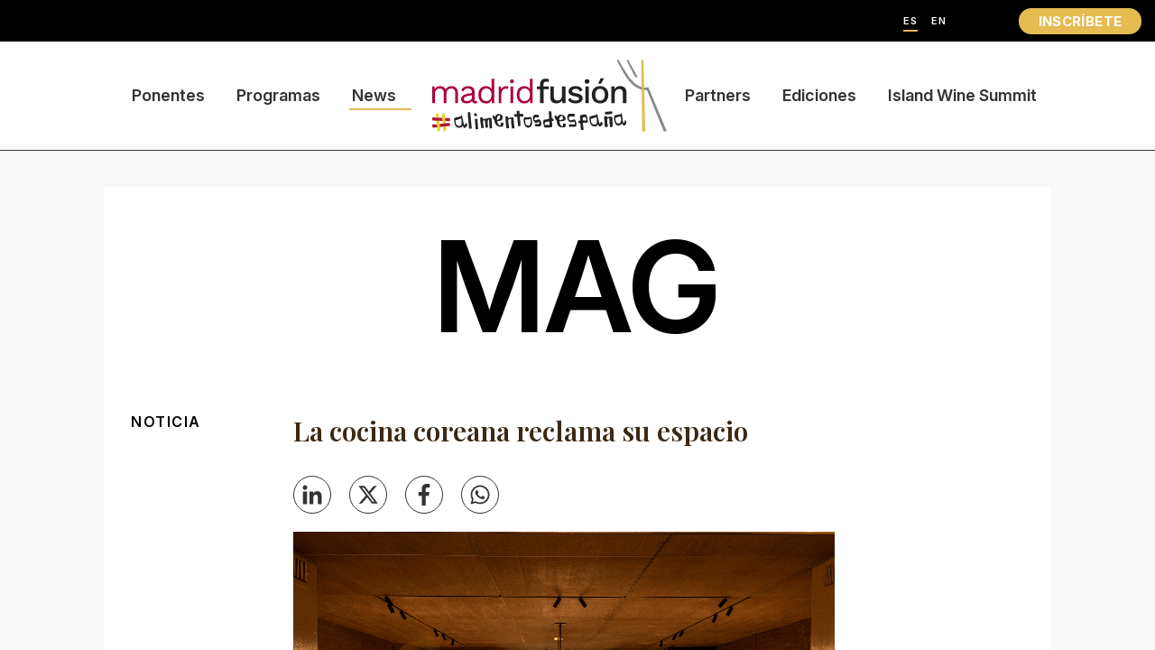

--- FILE ---
content_type: text/html; charset=utf-8
request_url: https://madridfusion.net/es/magazine/post/asia
body_size: 16432
content:

<!DOCTYPE html>
<html lang="es">
<head>
    <meta charset="utf-8">
    <title>La cocina coreana reclama su espacio | madrid fusión</title>

    

    <meta name="description" content="Madrid Fusi&#243;n el Congreso Internacional de Gastronom&#237;a m&#225;s importante del mundo celebrado anualmente en Madrid desde el a&#241;o 2003. Convirti&#233;ndose en la cita m&#225;s importante del panorama gastron&#243;mico nacional e internacional.">
    <meta name="keywords" content="Madrid Fusi&#243;n, congreso, madrid, revolucionarios, gastronom&#237;a">

        <meta name="robots" content="index, follow">
    <link rel="canonical" href="https://madridfusion.net/es/magazine/post/asia" />

    <meta http-equiv="X-UA-Compatible" content="IE=Edge">
    <meta name="viewport" content="width=device-width, initial-scale=1">

        <meta name="viewport" content="width=device-width, initial-scale=1">

    <link rel="apple-touch-icon" sizes="57x57" href="/Content/2025/favicon/apple-icon-57x57.png">
    <link rel="apple-touch-icon" sizes="60x60" href="/Content/2025/favicon/apple-icon-60x60.png">
    <link rel="apple-touch-icon" sizes="72x72" href="/Content/2025/favicon/apple-icon-72x72.png">
    <link rel="apple-touch-icon" sizes="76x76" href="/Content/2025/favicon/apple-icon-76x76.png">
    <link rel="apple-touch-icon" sizes="114x114" href="/Content/2025/favicon/apple-icon-114x114.png">
    <link rel="apple-touch-icon" sizes="120x120" href="/Content/2025/favicon/apple-icon-120x120.png">
    <link rel="apple-touch-icon" sizes="144x144" href="/Content/2025/favicon/apple-icon-144x144.png">
    <link rel="apple-touch-icon" sizes="152x152" href="/Content/2025/favicon/apple-icon-152x152.png">
    <link rel="apple-touch-icon" sizes="180x180" href="/Content/2025/favicon/apple-icon-180x180.png">
    <link rel="icon" type="image/png" sizes="192x192" href="/Content/2025/favicon/android-icon-192x192.png">
    <link rel="icon" type="image/png" sizes="32x32" href="/Content/2025/favicon/favicon-32x32.png">
    <link rel="icon" type="image/png" sizes="96x96" href="/Content/2025/favicon/favicon-96x96.png">
    <link rel="icon" type="image/png" sizes="16x16" href="/Content/2025/favicon/favicon-16x16.png">
    <link rel="manifest" href="/Content/2025/favicon/manifest.json">

    <link rel="preconnect" href="https://fonts.googleapis.com">
    <link rel="preconnect" href="https://fonts.gstatic.com" crossorigin>
    <link href="https://fonts.googleapis.com/css2?family=Inter:ital,opsz,wght@0,14..32,100..900;1,14..32,100..900&family=Playfair+Display:ital,wght@0,400..900;1,400..900&display=swap" rel="stylesheet">
    <meta name="msapplication-TileColor" content="#ffffff">
    <meta name="msapplication-TileImage" content="/Content/2025/favicon/ms-icon-144x144.png">
    <meta name="theme-color" content="#ffffff">
    <!-- CSS -->
    <link href="https://fonts.googleapis.com/css2?family=Montserrat:wght@100;200;300;400;500;600;700;800;900&display=swap" rel="stylesheet">
    <link rel="stylesheet" href="/Content/2026/css/style.css?v=1.15" media="screen">
    <link rel="stylesheet" href="/Content/2026/css/add.css?v=1.15" media="screen">

    <script src="/Content/2025/js/libs.js?v=1.15"></script>
    <script src="/Content/2025/js/main.js?v=1.15"></script>
    <script src="/Content/2025/js/block-banner.js?1.15"></script>

    <script src="https://cdnjs.cloudflare.com/ajax/libs/jquery-validate/1.19.2/jquery.validate.min.js"></script>


    <script src="https://cdnjs.cloudflare.com/ajax/libs/jquery-validation-unobtrusive/3.2.11/jquery.validate.unobtrusive.min.js"></script>
    <script src="https://unpkg.com/sweetalert/dist/sweetalert.min.js"></script>

    <script src="//static.vocento.com/voonto2/latest/voonto.js" data-cmp="true" data-cmp-position="buttom"></script>
    <script src="//static.vocento.com/tag-manager/latest/vtm.js" data-analytics-id="ppee_pro" data-legacy-krux="ta4iwrt42" data-legacy-comscore="7715761"></script>

    <script>
        TagManager.ready.then(function () {
            TagManager.set({}).track();
        });
    </script>
    <script>
        (function (w, d, s, l, i) { w[l] = w[l] || []; var f = d.getElementsByTagName(s)[0], j = d.createElement(s), dl = l != 'dataLayer' ? '&l=' + l : ''; j.async = true; j.src = 'https://www.googletagmanager.com/gtm.js?id=' + i + dl; f.parentNode.insertBefore(j, f); })(window, document, 'script', 'dataLayer', 'GTM-NM5D5PF');
    </script>

    
        <meta property="og:image" content="https://www.madridfusion.net/media/c75c8088-a278-4e5c-9e56-d9f8127dcb1f_AtomixDining 600.jpg" />

    <script type="application/ld+json">
        {
          "@context": "http://schema.org",
          "@type": "Organization",
          "name": "madrid fusión",
          "url": "https://www.madridfusion.net/",
          "logo": "https://www.madridfusion.net/Content/MF2021/img/brand/madrid-fusion.png",
          "email": "madridfusion@madridfusion.net",
          "sameAs" : [
            "https://es.wikipedia.org/wiki/Madrid_Fusi%C3%B3n",
            "https://www.facebook.com/MadridFusionCongreso",
            "https://twitter.com/madridfusion",
            "https://vimeo.com/madridfusion",
            "https://www.instagram.com/madridfusion/"
          ],
          "contactPoint" : [
          {
          "@type" : "ContactPoint",
          "contactType" : "customer service",
          "email": "madridfusion@madridfusion.net",
          "url": "https://www.madridfusion.net/"
          }
          ]
        }
    </script>


</head>
<body class="dummyclass">
    <!-- Facebook Pixel Code -->
    <script>
        !function (f, b, e, v, n, t, s) {
            if (f.fbq) return; n = f.fbq = function () { n.callMethod ? n.callMethod.apply(n, arguments) : n.queue.push(arguments) };
            if (!f._fbq) f._fbq = n; n.push = n; n.loaded = !0; n.version = '2.0'; n.queue = []; t = b.createElement(e); t.async = !0; t.src = v; s = b.getElementsByTagName(e)[0]; s.parentNode.insertBefore(t, s)
        }(window, document, 'script', 'https://connect.facebook.net/en_US/fbevents.js');
        fbq('init', '1630685493790833'); fbq('track', 'PageView');
    </script>
    <noscript><img height="1" width="1" style="display:none" src="https://www.facebook.com/tr?id=1630685493790833&ev=PageView&noscript=1" /></noscript>
    <!-- End Facebook Pixel Code -->
    <!-- START: c-header -->

    <div style="height:100%">
        <main class="content u-bg-white">

                <header class="c-header">



                        <nav class="c-header__options u-flex">
                            <div class="@*u-hide-xs*@ u-show-md u-flex idioma">
                                <a class="btn current" href="/" title="">ES</a>
                                <a class="btn " href="/en" title="">EN</a>
                            </div>
                            
                            <a href="/es/perfil/inscripcionycatas" class="btn-signin">INSCR&#205;BETE</a>
                            <a href="/es/perfil/favalert" data-type="modal-button" id="btnFavAlert" style="display:none;">FavAlert</a>
                        </nav>


                            <style>
                                .c-header__options:before {
                                    content: '';
                                    height: 46px;
                                    width: 100%;
                                    position: absolute;
                                    top: 0px;
                                    left: 0;
                                    display: block;
                                    background-color: #000;
                                    z-index: -1;
                                }
                            </style>



                    <div class="o-container u-flex" style="padding-bottom: 20px;">
                        <button class="c-header__nav__btn" data-type="menu">
                            <span class="">Menu</span>
                        </button>
                        <span class="c-header__brand desktop-hidden">
                            <a href="/" title="">
                                <img src="/Content/2025/img/brand/MF2024logo.svg" alt="Madrid Fusión" width="260" height="79">
                            </a>
                        </span>
                        <nav class="c-header__nav u-flex u-flex-justify-start">
                            <a class="u-show-xs-only" href="/" title="">Home</a>






                            <a href="/es/ponente" class="" title="">Ponentes</a>



                            <div class="programs-container">
                                <a class="js-programs" title="">Programas</a>
                                <div class="programs visibility js-programsList">
                                    <a href="/es/programa" class="" title="">VER PROGRAMA</a>
                                    <a href="https://qrco.de/bgX0eA" target="_blank" title="">AUDITORIO PRINCIPAL</a>
                                    <a href="http://qrco.de/bgYuUm" target="_blank" title="">ESCENARIO EXPERIENCE</a>
                                    <a href="https://qrco.de/bgX0lh" target="_blank" title="">PASTRY</a>
                                    <a href="https://qrco.de/bgWsEx" target="_blank" title="">THE WINE EDITION / WINES FROM SPAIN</a>
                                    <a href="https://dreams.madridfusion.net/" target="_blank">DREAMS / SPAIN FOODTECH NATION</a>
                                </div>
                            </div>


                            

                            


                            


                            

                            <a href="/es/magazine" class="current" title="">News</a>

                            <span class="c-header__brand mobile-hidden">
                                <a href="/" title="">
                                    <img src="/Content/2025/img/brand/MF2024logo.svg" alt="Madrid Fusión" width="260" height="79">
                                </a>
                            </span>


                            <a href="/es/partners" class="" title="">Partners</a>

                            <div class="editions-container">
                                <a class="js-editions" title="">Ediciones</a>
                                <div class="editions visibility js-editionsList">
                                    <a href="https://2025.madridfusion.net" target="_blank" title="">Edici&#243;n 2025</a>
                                    <a href="https://2024.madridfusion.net" target="_blank" title="">Edici&#243;n 2024</a>
                                    <a href="https://2023.madridfusion.net" target="_blank" title="">Edici&#243;n 2023</a>
                                    <a href="https://2022.madridfusion.net" target="_blank" title="">Edici&#243;n 2022</a>
                                    <a href="https://2021.madridfusion.net" target="_blank" title="">Edici&#243;n 2021</a>
                                    <a href="https://edicionesanteriores.madridfusion.net" target="_blank" title="">Ediciones anteriores</a>
                                </div>
                            </div>




                            <a href="https://islandwinesummit.madridfusion.net/" target="_blank">
                                Island Wine Summit
                            </a>

                            <div class="u-show-xs-only">
                                <div class="u-flex u-flex-justify-start ">
                                    <a class="u-show-xs-only lang" href="/" title="">ES</a>
                                    <a class="u-show-xs-only lang" href="/en" title="">EN</a>
                                </div>
                            </div>
                        </nav>

                    </div>
                </header>

            

<style>
    .c-detail__txt p a {
        display: inline !important;
        color: #000 !important;
        text-decoration: underline;
    }
</style>
<section class="u-bg-grey u-pb-40-xs u-pt-40-xs u-pb-40 u-pt-40">
    <article class="c-detail c-detail-magazine">
        <header class="u-bg-white">
            <a href="/es/magazine" class="c-title titleMag">mag</a>
        </header>
        <header class="c-detail__head u-bg-white">
            <p class="c-detail__type ">Noticia</p>
            <h1 class="c-detail__title intMagTitle">La cocina coreana reclama su espacio</h1>
        </header>
        <div class="c-detail__body u-bg-white">
            <div class="c-detail__signature col-1">
                <div class="author">

                    <div class="txt">
                        <h1 class="name"></h1>
                        <p class="desc">&nbsp;</p>
                    </div>
                </div>
            </div>

            <div class="c-detail__txt col-2">
<nav class="c-card-article__share" data-share-text="La cocina coreana reclama su espacio" data-share-url="https://madridfusion.net/es/magazine/post/asia">
    <a class="c-icon" data-share-button="linkedin">
        <svg xmlns="http://www.w3.org/2000/svg" viewBox="0 0 448 512">
            <path fill="currentColor" d="M100.3 480H7.4V180.9h92.9V480zM53.8 140.1C24.1 140.1 0 115.5 0 85.8 0 56.1 24.1 32 53.8 32c29.7 0 53.8 24.1 53.8 53.8 0 29.7-24.1 54.3-53.8 54.3zM448 480h-92.7V334.4c0-34.7-.7-79.2-48.3-79.2-48.3 0-55.7 37.7-55.7 76.7V480h-92.8V180.9h89.1v40.8h1.3c12.4-23.5 42.7-48.3 87.9-48.3 94 0 111.3 61.9 111.3 142.3V480z"></path>
        </svg>
        <span class="sr-only">LinkedIn</span>
    </a>
    <a class="c-icon" data-share-button="twitter">
        

        <svg viewBox="0 0 24 24" aria-hidden="true"><g><path fill="currentColor" d="M18.244 2.25h3.308l-7.227 8.26 8.502 11.24H16.17l-5.214-6.817L4.99 21.75H1.68l7.73-8.835L1.254 2.25H8.08l4.713 6.231zm-1.161 17.52h1.833L7.084 4.126H5.117z"></path></g></svg>


        <span class="sr-only">Twitter</span>
    </a>

    <a class="c-icon" data-share-button="facebook">
        <svg xmlns="http://www.w3.org/2000/svg" viewBox="0 0 264 512">
            <path fill="currentColor" d="M76.7 512V283H0v-91h76.7v-71.7C76.7 42.4 124.3 0 193.8 0c33.3 0 61.9 2.5 70.2 3.6V85h-48.2c-37.8 0-45.1 18-45.1 44.3V192H256l-11.7 91h-73.6v229"></path>
        </svg>
        <span class="sr-only">Facebook</span>
    </a>
    
    <a class="c-icon" data-share-button="whatsapp">
        <svg xmlns="http://www.w3.org/2000/svg" viewBox="0 0 448 512">
            <path fill="currentColor" d="M380.9 97.1C339 55.1 283.2 32 223.9 32c-122.4 0-222 99.6-222 222 0 39.1 10.2 77.3 29.6 111L0 480l117.7-30.9c32.4 17.7 68.9 27 106.1 27h.1c122.3 0 224.1-99.6 224.1-222 0-59.3-25.2-115-67.1-157zm-157 341.6c-33.2 0-65.7-8.9-94-25.7l-6.7-4-69.8 18.3L72 359.2l-4.4-7c-18.5-29.4-28.2-63.3-28.2-98.2 0-101.7 82.8-184.5 184.6-184.5 49.3 0 95.6 19.2 130.4 54.1 34.8 34.9 56.2 81.2 56.1 130.5 0 101.8-84.9 184.6-186.6 184.6zm101.2-138.2c-5.5-2.8-32.8-16.2-37.9-18-5.1-1.9-8.8-2.8-12.5 2.8-3.7 5.6-14.3 18-17.6 21.8-3.2 3.7-6.5 4.2-12 1.4-32.6-16.3-54-29.1-75.5-66-5.7-9.8 5.7-9.1 16.3-30.3 1.8-3.7.9-6.9-.5-9.7-1.4-2.8-12.5-30.1-17.1-41.2-4.5-10.8-9.1-9.3-12.5-9.5-3.2-.2-6.9-.2-10.6-.2-3.7 0-9.7 1.4-14.8 6.9-5.1 5.6-19.4 19-19.4 46.3 0 27.3 19.9 53.7 22.6 57.4 2.8 3.7 39.1 59.7 94.8 83.8 35.2 15.2 49 16.5 66.6 13.9 10.7-1.6 32.8-13.4 37.4-26.4 4.6-13 4.6-24.1 3.2-26.4-1.3-2.5-5-3.9-10.5-6.6z" class=""></path>
        </svg>
        <span class="sr-only">Whatsapp</span>
    </a>

</nav>


                    <figure class="c-detail__thumb"><img src="https://www.madridfusion.net/media/c75c8088-a278-4e5c-9e56-d9f8127dcb1f_AtomixDining 600.jpg"></figure>

                <p class="c-detail__subtitle intMagSubtitle"></p>
                <div class="c-detail__txt intMagDetail">
                    La cocina asi&aacute;tica de moda es la coreana, la que despierta m&aacute;s inter&eacute;s por el efecto de las fermentaciones milenarias que no paran de ensayar en todas partes. Ren&eacute; Redzepi ha sido el principal investigador desde Europa de t&eacute;cnicas ancestrales. Una cocina dif&iacute;cil y sana que cuenta&nbsp; con el kimchi (coles y otros alimentos fermentados), el yang y el gochujang como condimentos, adem&aacute;s de salsas de soja que envejecen entre 5 y 10 a&ntilde;os.<strong> Junghyun Park </strong>(Atomix**, Nueva York, Estados Unidos) es la sensaci&oacute;n de Nueva York. Uno de los diez mejores restaurantes del mundo en la &uacute;ltima lista de 50 Best Restaurants. Un mostrador en un s&oacute;tano con capacidad para 14 comensales en las afueras de Koreatown, en Manhattan. El espa&ntilde;ol Ruben Hern&aacute;ndez es el responsable de I+D de Atomix. <strong>Mingoo Kang</strong> (Mingles**, Se&uacute;l, Corea del Sur) pas&oacute; por restaurantes espa&ntilde;oles como Zuberoa, Mart&iacute;n Berasategui o El Boh&iacute;o y es el gran referente de la cocina en Corea. Al igual que Atomix, interpreta las fermentaciones milenarias, una de las biotecnolog&iacute;as aplicadas m&aacute;s antiguas, utilizadas para conservar alimentos durante m&aacute;s de 6.000 a&ntilde;os.<br /><br /><strong>Talento japon&eacute;s</strong><br /><br />Y en una cumbre gastron&oacute;mica como Madrid Fusi&oacute;n, que abre siempre puertas, Jap&oacute;n ser&aacute; otro de los territorios que aportar&aacute; talento nuevo y emergente, de la mano de <strong>Yasuhiro Tomari </strong>(Rest. &Eacute;tat d&rsquo;esprit, Okinawa, Jap&oacute;n), el m&aacute;s relevante de la nueva generaci&oacute;n de cocineros japoneses cuyo restaurante se encuentra en Miyako, apacible isla subtropical en el extremo suroeste de Jap&oacute;n, el lugar m&aacute;s remoto del pa&iacute;s al que se puede llegar en un vuelo directo desde Tokio. Bas&aacute;ndose en su formaci&oacute;n francesa (en el restaurante de Joel Robuchon), pero inspirado por la tradici&oacute;n local, desarrolla un enfoque excepcionalmente creativo que &eacute;l llama gastronom&iacute;a Ryukyu moderna, en referencia al nombre del antiguo reino de Okinawa. Casi todos sus ingredientes provienen de Miyako o de la isla contigua de Irabu. En lugar de mirar &uacute;nicamente al pasado, tambi&eacute;n deja volar su imaginaci&oacute;n sobre c&oacute;mo ser&iacute;a la cocina de estas islas si Ryukyu se hubiera desarrollado como una naci&oacute;n pr&oacute;spera e independiente de Jap&oacute;n.
                </div>

            </div>

            <aside class="c-detail__aside-t3 col-3">
                <div class="c-detail__aside__group">
                </div>
                <div class="c-detail__aside__group">
                </div>
            </aside>
        </div>



        
    </article>

</section>





<style>
    .c-brand__body img {
        width: 100%;
    }
</style>
<section class="o-section o-section-sponsor u-bg-white">
    <div class="o-container">
        

        <div class="o-section-sponsors__top">
            <h2 class="o-section-sponsors__title" style="color:#000;">Partners</h2>
        </div>


        <div class="u-bg-white c-brand__body u-pb-120" style="z-index:102;">


                    <h3 class="c-partner__title">PROMOTORES INSTITUCIONALES</h3>
        <div class="c-partner__group c-partner__group-g1" style="">

                    <a href="https://www.alimentosdespana.es/es/" target="_blank"><img src="https://www.madridfusion.net/media/fef27cad-b4e1-4106-9229-6ce8d8971107.svg" alt="ALIMENTOS DE ESPA&#209;A" width="290" height="217" style="" data-order="1" /></a>
                    <a href="https://www.spain.info/es/" target="_blank"><img src="https://www.madridfusion.net/media/466204da-0b62-4193-af0a-d75597f18101.svg" alt="TURESPA&#209;A" width="290" height="217" style="" data-order="2" /></a>
                    <a href="https://www.madrid-destino.com/" target="_blank"><img src="https://www.madridfusion.net/media/12cc38a9-d3df-4242-ad59-bcac4521763e.svg" alt="MADRID DESTINO" width="290" height="217" style="" data-order="3" /></a>
</div>                        <a href="https://www.foodswinesfromspain.com/" target="_blank">
                            <img src="/Content/2026/img/partner/logo-icex2026.svg" alt="ICEX FOODS WINES FROM SPAIN" style="width:100%;max-height:64px;margin-top:20px;margin-bottom:35px;">
                        </a>
<div class='c-partner__group c-partner__group-g1'>                    <a href="https://www.comunidad.madrid/m-producto-certificado/" target="_blank"><img src="https://www.madridfusion.net/media/e76d36fc-3a1d-4912-b2f6-a5f1f764b838.svg" alt="COMUNIDAD DE MADRID" width="290" height="217" style="" data-order="6" /></a>

        </div>
                    <h3 class="c-partner__title">PATROCINADORES PRINCIPALES</h3>
                        <a href="https://www.gustodelsur.es/" target="_blank">
                            <img src="/Content/2026/img/partner/logo-andalucia2026.svg" alt="Junta de Andalucía" style="width:100%;max-height:60px;margin-left:10px;margin-top:20px;margin-bottom:35px;">
                        </a>
        <div class="c-partner__group c-partner__group-g2" style="">

                    <a href="https://balfego.com/" target="_blank"><img src="https://www.madridfusion.net/media/c4404923-343b-41de-95bd-2731e5a13328.svg" alt="BALFEG&#211;" width="174" height="130" style="" data-order="5" /></a>
                    <a href="https://www.comunidad.madrid/m-producto-certificado/" target="_blank"><img src="https://www.madridfusion.net/media/d8ad1a53-9cf2-45fa-a1a4-6bdcc2e17ea4.svg" alt="COMUNIDAD DE MADRID. PRODUCTO CERTIFICADO" width="174" height="130" style="" data-order="8" /></a>
                    <a href="https://www.maccmadrid.com/" target="_blank"><img src="https://www.madridfusion.net/media/6edfb967-c417-4140-a6a3-d770ada9a479.svg" alt="MACC" width="174" height="130" style="" data-order="11" /></a>
                    <a href="#" target="_blank"><img src="https://www.madridfusion.net/media/e4fb2411-1e6f-4aeb-9b79-ccd815d0e7f0.svg" alt="MAHOU-SAN MIGUEL" width="174" height="130" style="" data-order="14" /></a>
</div><div class='c-partner__group c-partner__group-g2'>                    <a href="https://www.1001saboresrm.es/sabores/inicio" target="_blank"><img src="https://www.madridfusion.net/media/90d0b679-43d4-4c73-8f3a-e428463090f2.svg" alt="1001 SABORES, REGI&#211;N DE MURCIA" width="174" height="130" style="" data-order="17" /></a>
                    <a href="https://www.1001saboresrm.es/sabores/inicio/" target="_blank"><img src="https://www.madridfusion.net/media/c8e0b9b9-13dc-4e72-8c06-3f163fb8f4ed.svg" alt="REGI&#211;N DE MURCIA" width="174" height="130" style="" data-order="18" /></a>
                    <a href="https://www.webtenerife.com/" target="_blank"><img src="https://www.madridfusion.net/media/ec1d8ce4-17b3-4027-8d86-93133b9b4805.svg" alt="TENERIFE, DESPIERTA EMOCIONES" width="174" height="130" style="" data-order="21" /></a>
</div><div class='c-partner__group c-partner__group-g2'>                    <a href="https://www.makro.es/" target="_blank"><img src="https://www.madridfusion.net/media/f1ee6983-9a7d-43af-bb40-4940bf7ca65c.svg" alt="MAKRO" width="174" height="130" style="" data-order="59" /></a>
</div><div class='c-partner__group c-partner__group-g2'>                    <a href="https://www.caixabank.es/particular/home/particulares_es.html" target="_blank"><img src="https://www.madridfusion.net/media/5caa732e-edb5-49f7-aa5a-79eb5f979546.svg" alt="CAIXABANK" width="174" height="130" style="" data-order="60" /></a>
                    <a href="https://juntadeandalucia.es/organismos/agriculturapescaaguaydesarrollorural/areas/industrias-agroalimentarias/calidad/paginas/denominaciones-calidad-aceite-oliva.html" target="_blank"><img src="https://www.madridfusion.net/media/6c3d1552-9b70-4390-a2aa-c6c601e25b4e.svg" alt="ACEITE DE OLIVA ANDALUC&#205;A" width="174" height="130" style="" data-order="61" /></a>
                    <a href="http://www.nh-collection.com/" target="_blank"><img src="https://www.madridfusion.net/media/5ef5fc86-7725-4c9a-be91-a2e07ecd77d2.svg" alt="NH Collection Hotels &amp; Resorts" width="174" height="130" style="" data-order="66" /></a>
                    <a href="https://kitchenconsult.es/" target="_blank"><img src="https://www.madridfusion.net/media/803e0d1e-c973-44a6-8012-888cc8d88dd4.svg" alt="KITCHEN CONSULT" width="174" height="130" style="" data-order="99" /></a>

        </div>
                    <h3 class="c-partner__title">TERRITORIOS INVITADOS</h3>
        <div class="c-partner__group c-partner__group-g1" style="-ms-grid-columns: (1fr)[2];grid-template-columns:repeat(2, 1fr)">

                    <a href="https://prefeitura.rio" target="_blank"><img src="https://www.madridfusion.net/media/37e72e27-08bd-45ac-9c16-19cce57fd470.svg" alt="SECRETARIA DE TURISMO DA PREFEITURA DA CIDADE DO R&#205;O DE JANEIRO" width="420" height="250" style="width:420px" data-order="1" /></a>
                    <a href="https://www.aragonalimentos.es/" target="_blank"><img src="https://www.madridfusion.net/media/6b62b820-4e8e-4c22-8824-851488525969.svg" alt="ARAG&#211;N" width="420" height="250" style="width:420px" data-order="2" /></a>

        </div>
                    <h3 class="c-partner__title">PATROCINADORES / COLABORADORES</h3>
        <div class="c-partner__group c-partner__group-g3" style="">

                    <a href="https://alicia.cat/" target="_blank"><img src="https://www.madridfusion.net/media/0a65e8bb-0f22-4803-acf9-e4ec2f1f7fad.svg" alt="FUNDACI&#211;N ALICIA" width="145" height="108" style="" data-order="5" /></a>
                    <a href="https://www.aquanaria.com/" target="_blank"><img src="https://www.madridfusion.net/media/74791ee4-a90c-402c-a98c-2cdb8e253867.svg" alt="AQUANARIA" width="145" height="108" style="" data-order="10" /></a>
                    <a href="https://argentina.ar/" target="_blank"><img src="https://www.madridfusion.net/media/9f798944-2d53-4900-987a-4936b07e4071.svg" alt="ARGENTINA" width="145" height="108" style="" data-order="13" /></a>
                    <a href="https://avesdeespana.es/" target="_blank"><img src="https://www.madridfusion.net/media/e91a9e59-baa6-4e7c-a365-17f7aebdf6af.svg" alt="Aves de Espa&#241;a" width="145" height="108" style="" data-order="13" /></a>
                    <a href="https://www.avoltaworld.com/" target="_blank"><img src="https://www.madridfusion.net/media/0c09df6b-25d7-480e-8106-a53451a370a2.svg" alt="AVOLTA" width="145" height="108" style="" data-order="14" /></a>
                    <a href="#" target="_blank"><img src="https://www.madridfusion.net/media/3670797a-301d-4e05-ad90-a4a06393fd1e.svg" alt="THE STATE TOURISM AGENCY F THE REPUBLIC OD AZERBAIJAN" width="145" height="108" style="" data-order="15" /></a>
                    <a href="www.ccchinamadrid.org " target="_blank"><img src="https://www.madridfusion.net/media/feb02cdc-92c7-4fd2-b63b-5c489936bc87.svg" alt="CHINA TASTE - Centro Cultural de China en Madrid" width="145" height="108" style="" data-order="17" /></a>
                    <a href="https://biodinamica.es/" target="_blank"><img src="https://www.madridfusion.net/media/e25b91b7-ebad-405e-a71f-965c9f1504ac.svg" alt="AGRICULTURA BIODINAMICA ESPA&#209;A . DEMETER" width="145" height="108" style="" data-order="18" /></a>
                    <a href="https://dipucadiz.es/" target="_blank"><img src="https://www.madridfusion.net/media/c05c30a1-26cd-4292-a797-20df41bace84.svg" alt="DIPUTACI&#211;N PROVINCIAL DE C&#193;DIZ" width="145" height="108" style="" data-order="19" /></a>
                    <a href="https://www.diphuelva.es/" target="_blank"><img src="https://www.madridfusion.net/media/ba599a12-16d0-43d1-9d4d-a27baed5540e.svg" alt="Diputaci&#243;n Provincial de Huelva" width="145" height="108" style="" data-order="20" /></a>
                    <a href="https://www.es.emb-japan.go.jp/itprtop_es/index.html" target="_blank"><img src="https://www.madridfusion.net/media/3030896e-5a28-4a1e-bee7-98cf0ed0f543.svg" alt="EMBAJADA DE JAP&#211;N" width="145" height="108" style="" data-order="21" /></a>
                    <a href="https://www.gastrolabweb.com/" target="_blank"><img src="https://www.madridfusion.net/media/5c89ec47-7762-4558-ab62-fb8a92a7eae1.svg" alt="GASTROLAB DE HERALDO MEDIA GROUP" width="145" height="108" style="" data-order="22" /></a>
                    <a href="#" target="_blank"><img src="https://www.madridfusion.net/media/5f01ac85-ca77-42eb-ad61-b964c10817db.svg" alt="GEORGIA" width="145" height="108" style="" data-order="23" /></a>
                    <a href="http://www.grancanaria.com/" target="_blank"><img src="https://www.madridfusion.net/media/a02ce728-87ab-4933-b126-05c8bf8616f6.svg" alt="SABOREA GRAN CANARIA" width="145" height="108" style="" data-order="24" /></a>
                    <a href="https://www.hosteleriadeespana.es/" target="_blank"><img src="https://www.madridfusion.net/media/d1bcef1f-25e4-49fc-8fde-4518200edd97.svg" alt="HOSTELER&#205;A DE ESPA&#209;A" width="145" height="108" style="" data-order="25" /></a>
                    <a href="https://www.hotelhuertodelcura.com/" target="_blank"><img src="https://www.madridfusion.net/media/d7f2ad3d-68c6-4b2c-9699-3db05ff0344c.svg" alt="HOTEL HUERTO DEL CURA" width="145" height="108" style="" data-order="26" /></a>
                    <a href="https://juanitobaker.com/" target="_blank"><img src="https://www.madridfusion.net/media/afcca01b-ff26-44af-8f33-0da53c7a6a1c.svg" alt="JUANITO BAKER" width="145" height="108" style="" data-order="27" /></a>
                    <a href="https://cookingconcepts.com/" target="_blank"><img src="https://www.madridfusion.net/media/22de2eeb-9480-48a1-a37f-0a58f719f2b6.svg" alt="ICC" width="145" height="108" style="" data-order="27" /></a>
                    <a href="https://carnedelafinca.com/" target="_blank"><img src="https://www.madridfusion.net/media/9c647480-b0a2-45b0-a291-d33878c93c30.svg" alt="LA FINCA JIM&#201;NEZ BARBERO" width="145" height="108" style="" data-order="29" /></a>
                    <a href="https://lenouveauchef.com/es-es" target="_blank"><img src="https://www.madridfusion.net/media/0c2ab7d9-e763-4c36-861f-0e0bbd0318e3.svg" alt="LE NOUVEAU CHEF" width="145" height="108" style="" data-order="33" /></a>
                    <a href="http://mercamadrid.es/" target="_blank"><img src="https://www.madridfusion.net/media/30bd1485-6cea-4769-afca-fcd1b7bdc65f.svg" alt="MERCAMADRID" width="145" height="108" style="" data-order="36" /></a>
                    <a href="https://www.negrini.es/" target="_blank"><img src="https://www.madridfusion.net/media/30595dfa-32a5-4406-8117-690527714f59.svg" alt="NEGRINI" width="145" height="108" style="" data-order="39" /></a>
                    <a href="https://www.fundacionosborne.org/" target="_blank"><img src="https://www.madridfusion.net/media/03719cf5-5638-42f3-bd22-0174f72143cf.svg" alt="FUNDACION OSBORNE" width="145" height="108" style="" data-order="42" /></a>
                    <a href="https://raizculinaria.castillalamancha.es/" target="_blank"><img src="https://www.madridfusion.net/media/6ccc4899-6744-49e1-aaa0-cd1ead0389c1.svg" alt="RA&#205;Z CULINARIA-CASTILLA LA MANCHA" width="145" height="108" style="" data-order="45" /></a>
                    <a href="https://saborealanzarote.org/" target="_blank"><img src="https://www.madridfusion.net/media/ba99f3da-a05a-4a40-9ed8-66b2038cb2ec.svg" alt="Saborea Lanzarote - Cabildo de Lanzarote" width="145" height="108" style="" data-order="47" /></a>
                    <a href="https://www.sanchezromerocarvajal.es/" target="_blank"><img src="https://www.madridfusion.net/media/31f04fb3-0785-4235-9833-1c336a791033.png" alt="SANCHEZ ROMERO CARVAJAL JABUGO" width="145" height="108" style="" data-order="48" /></a>
                    <a href="https://www.cosentino.com/es/silestone/" target="_blank"><img src="https://www.madridfusion.net/media/5bd48802-3119-40b4-80fa-15ce828bb23b.svg" alt="SILESTONE" width="145" height="108" style="" data-order="50" /></a>
                    <a href="https://squareup.com/es/es" target="_blank"><img src="https://www.madridfusion.net/media/e60010a5-9cef-453f-9524-c0bd1501ddde.svg" alt="SQUARE" width="145" height="108" style="" data-order="52" /></a>
                    <a href="https://www.vorwerk.com/es/es/productos/thermomix" target="_blank"><img src="https://www.madridfusion.net/media/6baebdce-d530-4e70-8d74-e7059503a9f1.svg" alt="Thermomix" width="145" height="108" style="" data-order="53" /></a>
                    <a href="https://www.trasacaronline.es/" target="_blank"><img src="https://www.madridfusion.net/media/db0d84c6-4a9c-44f0-a6ee-62b5157fef81.svg" alt="C&#225;rnicas Trasacar" width="145" height="108" style="" data-order="55" /></a>
                    <a href="https://www.triticum.net/es" target="_blank"><img src="https://www.madridfusion.net/media/3dc77f89-c298-4e84-ae4b-8b8c775a8ee2.svg" alt="TRITICUM JUST FOR BREAD LOVERS" width="145" height="108" style="" data-order="79" /></a>
                    <a href="https://turismodocentro.pt/" target="_blank"><img src="https://www.madridfusion.net/media/e9a9fbf9-b442-45a3-82ba-4f5787eed7f8.svg" alt="Turismo Centro de Portugal" width="145" height="108" style="" data-order="80" /></a>
                    <a href="https://zorzi.co/es/" target="_blank"><img src="https://www.madridfusion.net/media/a40cffac-1325-4032-8240-de491c5a41a7.svg" alt="ZORZI" width="145" height="108" style="" data-order="90" /></a>

        </div>
                    <h3 class="c-partner__title">PATROCINADORES / COLABORADORES<br/>MADRID FUSIÓN PASTRY</h3>
        <div class="c-partner__group c-partner__group-g3" style="">

                    <a href="https://elalmendro.com/" target="_blank"><img src="https://www.madridfusion.net/media/b6d31c09-a479-4cc1-85a3-b7e460cdd1bc.svg" alt="EL ALMENDRO" width="145" height="108" style="" data-order="1" /></a>
                    <a href="https://www.ahumadosdominguez.es/" target="_blank"><img src="https://www.madridfusion.net/media/ec2df90f-c128-4e19-b8dc-f06487948ef1.svg" alt="AHUMADOS DOMINGUEZ" width="145" height="108" style="" data-order="3" /></a>
                    <a href="#" target="_blank"><img src="https://www.madridfusion.net/media/ab8a8ebd-6f32-4c0b-9ca3-3acd7270f5eb.svg" alt="Azerbaijan National Culinary Centre" width="145" height="108" style="" data-order="7" /></a>
                    <a href="https://www.avicolaredondo.com/" target="_blank"><img src="https://www.madridfusion.net/media/0dfaff6d-758f-481b-8e9b-422bcc7ef087.svg" alt="HUEVOS REDONDO" width="145" height="108" style="" data-order="10" /></a>
                    <a href="https://juver.com/" target="_blank"><img src="https://www.madridfusion.net/media/4ad73525-efd3-492b-a824-cee0953ed106.svg" alt="ZUMOS JUVER" width="145" height="108" style="" data-order="12" /></a>
                    <a href="https://www.supracafe.com/" target="_blank"><img src="https://www.madridfusion.net/media/c4943439-f4c1-4add-bcbd-69a156ac6a90.svg" alt="SUPRACAF&#201;" width="145" height="108" style="" data-order="22" /></a>
                    <a href="https://www.calidadpascual.com/" target="_blank"><img src="https://www.madridfusion.net/media/f212d07e-02bf-4d6a-a6a6-e21609aee57a.svg" alt="CALIDAD PASCUAL" width="145" height="108" style="" data-order="25" /></a>
                    <a href="https://www.vicens.com/es/" target="_blank"><img src="https://www.madridfusion.net/media/d9c5376c-0eb8-4445-ac61-4cf24dd4a29c.svg" alt="TORRONS VICENS" width="145" height="108" style="" data-order="30" /></a>

        </div>


            

        </div>
    </div>
</section>
                    <section class="o-section o-section-prensa u-bg-fus-04">
                        <div class="o-container">
                            <aside class="o-section-prensa__link">
                                <div class="o-section-prensa__link__thumb">
                                    <svg xmlns="http://www.w3.org/2000/svg" width="73.2" height="72.959" viewBox="0 0 73.2 72.959">
                                        <g transform="translate(-1622.61 -1220.745)" fill="currentColor">
                                            <g transform="translate(1671.334 1277.349)">
                                                <path d="M1692.35,1314.3a1.412,1.412,0,0,1-1.4-1.245l-1.547-13.037a1.411,1.411,0,0,1,1.4-1.578h15.873c2.125-.2,4.313-.273,5.773,1.014a4.632,4.632,0,0,1,1.416,3.534c.1,3.3-2.724,4.765-5.46,6.184-.471.244-.955.5-1.439.761l-.371,3.122a1.412,1.412,0,0,1-2.8-.333l1.36-11.458h-12.758l1.36,11.458a1.412,1.412,0,0,1-1.236,1.569A1.32,1.32,0,0,1,1692.35,1314.3Zm15.656-13.127-.635,5.354c2.64-1.379,3.715-2.111,3.673-3.449a2.1,2.1,0,0,0-.46-1.505A4.208,4.208,0,0,0,1708.005,1301.174Z" transform="translate(-1689.392 -1298.329)" />
                                            </g>
                                            <g transform="translate(1677.048 1263.035)">
                                                <path d="M1700.127,1291.722a1.406,1.406,0,0,1-.832-.273,4.864,4.864,0,0,1-2.047-3.431,5.024,5.024,0,0,1,1.267-3.817,2.117,2.117,0,0,0,.614-1.532,2.162,2.162,0,0,0-.883-1.467,1.412,1.412,0,0,1,1.815-2.164,4.688,4.688,0,0,1,.55,7.054,2.158,2.158,0,0,0-.554,1.636,2.029,2.029,0,0,0,.9,1.442,1.412,1.412,0,0,1-.835,2.552Z" transform="translate(-1697.224 -1278.708)" />
                                            </g>
                                            <g transform="translate(1622.61 1220.745)">
                                                <path d="M1694,1293.7h-66.319a1.412,1.412,0,0,1,0-2.824h8.034v-4.3a6.355,6.355,0,0,1-2.409-1.619l-8.808-9.089-.018-.02a7.021,7.021,0,0,1,.037-9.584l10.691-10.607a1.407,1.407,0,0,1,.508-.323v-4.108a1.411,1.411,0,0,1,1.95-1.305l2.349.968a17.668,17.668,0,0,1,12.1-5.25h4.69a13.8,13.8,0,0,1-3.656-3.781,18.335,18.335,0,0,1-3.188-9.81,11.472,11.472,0,0,1,22.942,0,18.342,18.342,0,0,1-3.189,9.811,13.82,13.82,0,0,1-3.656,3.78h7.813c2.554,0,8.207,0,9.271,5.073l1.921-.792a1.411,1.411,0,0,1,1.95,1.305v22.9a1.412,1.412,0,1,1-2.824,0v-20.792l-21.231,8.757v28.3a1.4,1.4,0,0,1-.082.474H1694a1.412,1.412,0,0,1,0,2.824Zm-55.46-2.824h21.671a1.4,1.4,0,0,1-.082-.474v-28.156l-21.59-8.9v17.268a1.414,1.414,0,0,1-.087.49l4.019,4.306a7.1,7.1,0,0,1,0,9.545,6.249,6.249,0,0,1-3.933,1.986Zm-12-16.959,8.806,9.086.018.02a3.4,3.4,0,0,0,5.047,0,4.289,4.289,0,0,0,0-5.692l-5.629-6.031a1.412,1.412,0,0,1,.937-2.372v-9.792l-9.209,9.137A4.2,4.2,0,0,0,1626.537,1273.921Zm16.365-21.832,18.461,7.614,19.091-7.875c-.256-2.492-2.035-3.356-6.587-3.356h-21.754A14.528,14.528,0,0,0,1642.9,1252.089Zm18.527-28.521a8.382,8.382,0,0,0-8.647,8.49c0,5.356,4.193,12.265,8.647,12.265s8.647-6.909,8.647-12.265A8.382,8.382,0,0,0,1661.429,1223.569Zm-5.512,51.165a1.405,1.405,0,0,1-.5-.09l-13.163-4.936a1.412,1.412,0,0,1,.991-2.645l13.163,4.936a1.412,1.412,0,0,1-.5,2.734Zm0-5.743a1.406,1.406,0,0,1-.5-.09l-13.163-4.935a1.412,1.412,0,0,1,.991-2.645l13.163,4.936a1.412,1.412,0,0,1-.5,2.734Z" transform="translate(-1622.61 -1220.745)" />
                                            </g>
                                        </g>
                                    </svg>
                                </div>
                                <p class="o-section-prensa__link__txt">
                                    <strong>Informaci&#243;n prensa:</strong><a href="mailto:comunicacion@madridfusion.net">comunicacion@madridfusion.net</a>
                                    <a class="o-section-prensa__link__txt__cta" href="https://drive.google.com/drive/folders/1CutGEmdcP4Bo6diN_Vn-m55-6n9r4MPh?usp=sharing" target="_blank" title="Descarga Recursos">
                                        <span>Descargar Im&#225;genes</span>
                                        <svg xmlns="http://www.w3.org/2000/svg" width="13.69" height="15" viewBox="0 0 13.69 15">
                                            <defs>
                                                <style>
                                                    .a {
                                                        fill: #000;
                                                    }
                                                </style>
                                            </defs>
                                            <path class="a" d="M454.428,1688.839l-5.966-5.966a.887.887,0,0,0-1.25,1.259l4.448,4.448H440.922c-1.366,0-1.9,1.764,0,1.764h10.746l-4.455,4.456a.887.887,0,0,0,1.255,1.254l5.961-5.961A.888.888,0,0,0,454.428,1688.839Z" transform="translate(1696.313 -439.688) rotate(90)" />
                                        </svg>
                                    </a>
                                </p>
                            </aside>
                        </div>
                    </section>
                <footer class="c-footer">
                    <div class="o-container c-footer__top u-grid u-grid-columns-2-equals">

                        <div>
                            <p class="c-footer__share__title">S&#237;guenos</p>
                            <nav class="c-footer__share">
                                <a class="c-icon" href="https://www.instagram.com/madridfusion/" title="Instagram" rel="noopener noreferrer" target="_blank">
                                    <svg xmlns="http://www.w3.org/2000/svg" viewBox="0 0 448 512" width="40" height="40">
                                        <path fill="currentColor" d="M224.1 141c-63.6 0-114.9 51.3-114.9 114.9s51.3 114.9 114.9 114.9S339 319.5 339 255.9 287.7 141 224.1 141zm0 189.6c-41.1 0-74.7-33.5-74.7-74.7s33.5-74.7 74.7-74.7 74.7 33.5 74.7 74.7-33.6 74.7-74.7 74.7zm146.4-194.3c0 14.9-12 26.8-26.8 26.8-14.9 0-26.8-12-26.8-26.8s12-26.8 26.8-26.8 26.8 12 26.8 26.8zm76.1 27.2c-1.7-35.9-9.9-67.7-36.2-93.9-26.2-26.2-58-34.4-93.9-36.2-37-2.1-147.9-2.1-184.9 0-35.8 1.7-67.6 9.9-93.9 36.1s-34.4 58-36.2 93.9c-2.1 37-2.1 147.9 0 184.9 1.7 35.9 9.9 67.7 36.2 93.9s58 34.4 93.9 36.2c37 2.1 147.9 2.1 184.9 0 35.9-1.7 67.7-9.9 93.9-36.2 26.2-26.2 34.4-58 36.2-93.9 2.1-37 2.1-147.8 0-184.8zM398.8 388c-7.8 19.6-22.9 34.7-42.6 42.6-29.5 11.7-99.5 9-132.1 9s-102.7 2.6-132.1-9c-19.6-7.8-34.7-22.9-42.6-42.6-11.7-29.5-9-99.5-9-132.1s-2.6-102.7 9-132.1c7.8-19.6 22.9-34.7 42.6-42.6 29.5-11.7 99.5-9 132.1-9s102.7-2.6 132.1 9c19.6 7.8 34.7 22.9 42.6 42.6 11.7 29.5 9 99.5 9 132.1s2.7 102.7-9 132.1z"></path>
                                    </svg>
                                    <span class="sr-only">Instagram</span>
                                </a>
                                <a class="c-icon" href="https://www.youtube.com/@VocentoGastronomia" title="YouTube" rel="noopener noreferrer" target="_blank">
                                    <svg xmlns=http://www.w3.org/2000/svg viewBox="0 0 576 512" width="40" height="40">
                                        <path d="M549.655 124.083c-6.281-23.65-24.787-42.276-48.284-48.597C458.781 64 288 64 288 64S117.22 64 74.629 75.486c-23.497 6.322-42.003 24.947-48.284 48.597-11.412 42.867-11.412 132.305-11.412 132.305s0 89.438 11.412 132.305c6.281 23.65 24.787 41.5 48.284 47.821C117.22 448 288 448 288 448s170.78 0 213.371-11.486c23.497-6.321 42.003-24.171 48.284-47.821 11.412-42.867 11.412-132.305 11.412-132.305s0-89.438-11.412-132.305zm-317.51 213.508V175.185l142.739 81.205-142.739 81.201z" />
                                    </svg>
                                    <span class="sr-only">YouTube</span>
                                </a>
                                <a class="c-icon" href="https://www.facebook.com/MadridFusionCongreso" title="Facebook" rel="noopener noreferrer" target="_blank">
                                    <svg xmlns="http://www.w3.org/2000/svg" viewBox="0 0 264 512" width="40" height="40">
                                        <path fill="currentColor" d="M76.7 512V283H0v-91h76.7v-71.7C76.7 42.4 124.3 0 193.8 0c33.3 0 61.9 2.5 70.2 3.6V85h-48.2c-37.8 0-45.1 18-45.1 44.3V192H256l-11.7 91h-73.6v229"></path>
                                    </svg>
                                    <span class="sr-only">Facebook</span>
                                </a>
                                <a class="c-icon" href="https://twitter.com/madridfusion" title="Twitter" rel="noopener noreferrer" target="_blank">
                                    <svg viewBox="0 0 24 24" width="40" height="40" aria-hidden="true"><g><path fill="currentColor" d="M18.244 2.25h3.308l-7.227 8.26 8.502 11.24H16.17l-5.214-6.817L4.99 21.75H1.68l7.73-8.835L1.254 2.25H8.08l4.713 6.231zm-1.161 17.52h1.833L7.084 4.126H5.117z"></path></g></svg>
                                    <span class="sr-only">Twitter</span>
                                </a>

                            </nav>
                            <p class="c-footer__org" style="margin-top:15px;"><strong>Organiza: <a noref title="">Foro de Debate SL</a></strong></p>
                            <a class="c-footer__mail" href="mailto:madridfusion@madridfusion.net" target="_blank">madridfusion@madridfusion.net</a>

                            <p class="c-footer__mail">
                                <br />
                                <strong>PRENSA</strong>
                                <br />
                                <a class="c-footer__mail" href="mailto:comunicacion@madridfusion.net" title="">comunicacion@madridfusion.net</a>

                                <a href="/es/perfil/acreditacionprensa" class="c-form__button" style="background-color:#333;color:#fff;margin-top:20px;margin-bottom:20px;display: inline-flex; text-decoration: none;width:290px;text-transform:uppercase;" title="">Acreditaci&#243;n Prensa</a>
                            </p>
                        </div>
                        <div>
                            <img class="c-footer__brand" src="/Content/2025/img/brand/madrid-fusion-alimentos-espana-white.svg" alt="Madrid Fusión">
                            <nav class="c-footer__companies">
                                <a noref class="vocento"><img src="/Content/2025/img/brand/logo_vocento_gastro.svg" alt="vocento"></a>

                            </nav>
                        </div>

                    </div>
                    <div class="o-container c-footer__bottom">
                        <p class="c-footer__copy">
                            <span>© MADRID FUSIÓN 2026. </span>
                            <span>Todos los derechos reservados</span>
                        </p>
                        <nav class="c-footer__links">
                            <a href="/es/Docs/AvisoLegal" title=""><span>AVISO LEGAL</span></a>
                            <a href="/es/Docs/PoliticaPrivacidad" target="_blank" title=""><span>PRIVACIDAD</span></a>
                            <a href="https://www.vocento.com/politica-cookies" target="_blank" title=""><span>COOKIES</span></a>
                        </nav>
                    </div>
                </footer>
        </main>

    </div>

    <script src="https://cdnjs.cloudflare.com/ajax/libs/jquery-ajax-unobtrusive/3.2.6/jquery.unobtrusive-ajax.min.js"></script>

    <script src="https://cdnjs.cloudflare.com/ajax/libs/jquery-validate/1.19.2/localization/messages_es.js"></script>
    <script src="/Content/2026/js/add.js?v=1.15"></script>
</body>

</html>

--- FILE ---
content_type: text/css
request_url: https://madridfusion.net/Content/2026/css/style.css?v=1.15
body_size: 54791
content:
@import url("../fonts/fonts.css?v=2");
:root {
    --primary-color: #E5BB52;
    --secondary-color: #CB0B3E;
}

.cabecera-mobile {
    display: none;
}

.cabecera-div {
    width: 100%;
    height: 100%;
    position: absolute;
    z-index: 111;
    top: 0;
    display: grid;
    grid-template-columns: repeat(2, 1fr);
    grid-template-rows: repeat(2, 1fr);
    max-width: 69%;
    margin: 0 auto;
}

@media (min-width: 480px) and (max-width: 768px) {
    .cabecera-div {
        align-content: end;
        align-items: end;
    }

        .cabecera-div a {
            grid-column: 1 / 3 !important;
            grid-row: 1 !important;
            margin-bottom: 15% !important;
            font-size: 1.6rem !important;
            padding: 10px 29px 10px !important;
            border-radius: 48px !important;
        }
}
@media(max-width: 480px){
    .cabecera-div {
        align-content: end;
        align-items: end;
    }

        .cabecera-div a {
            grid-column: 1 / 3 !important;
            grid-row: 1 !important;
            margin-bottom: 16%;
        }

    .c-card-preface__txt {
        max-width: 92% !important;
    }
}

/***************apertura IWS**************/
.intro-islandWines {
    max-width: 645px;
    margin: 0 auto;
    text-align: center;
}


.editions-container, .programs-container {
    position: relative;
    margin-left: 15px;
    margin-right: 15px;
}

.o-section-apertura {
    background-color: #2F2F2F;
}

.logo-brand-apertura-container{
    width:100%;
}

.o-section-apertura .logo-brand-apertura {
    margin-top: 20px;
}

.o-section-apertura .c-form__button {
    background-color: #f5aa68;
    color: black;
    margin-bottom: 40px;
    width: 287px;
    font-size: 1.5rem;
    height: 63px;
    z-index: 10;
}

.img-side-apertura {
    position: absolute;
    z-index: 3;
    top: 0;
    right: -90px;
}

.mf-logo-container {
    width: 100%;
    justify-content: flex-start;
    display: flex;
}

    .mf-logo-container img {
        width: 43%;
    }

.img-side-apertura-left {
    position: absolute;
    z-index: 3;
    bottom: -100px;
    left: -217px;
    transform: rotate(171deg);
}

@media(max-width:1024px){
    .img-side-apertura-left {
        bottom: -40px;
        left: -175px;
        transform: rotate(175deg);
    }
}

@media(max-width:768px) {
    .cabecera-mobile {
        display: inline;
    }
    .cabecera-web {
        display: none;
    }
    .img-side-apertura-left {
        left: -110px;
    }
    .o-section-apertura .logos-apertura {
        max-width: 100%;
    }

    .o-section-apertura .c-form__button {
        font-size: 0.875rem;
        width: 180px;
        height: 41px;
        align-items: center;
    }

    .logo-brand-apertura {
        width: 85%;
    }

    .mf-logo-container {
        justify-self: center;
        width: 85%;
    }
}

@media(max-width:580px) {
    .c-header__brand img {
        width: 210px;
    }

    .img-side-apertura-left {
        left: -75px;
    }

    .img-side-apertura {
        position: absolute;
        z-index: 3;
        top: 0;
        height: auto;
        right:-45px;
    }
}

@media(max-width:465px){
    .img-side-apertura-left {
        bottom: -28px;
        width: 54%;
        left: -55px;
    }
}

/*************** END apertura IWS**************/

/******************BANNERS*************/
.guest-banner {
    background-color: #182F5B;
    display:flex;
    flex-direction:row;
    gap:30px;
    justify-content: center;
    padding:36px;
    flex-wrap:wrap;
}

    .guest-banner.ara {
        background-color: white;
        padding: 15px 36px;
        align-items: center;
        border-top: 1px solid black;
        border-bottom: 1px solid black;
    }
    .guest-banner p {
        color: white;
        font-size: 1.2rem;
        margin-right:30px;
    }
    .guest-banner.ara p {
        color: black;
    }
    .guest-banner img {
        max-width: 500px;
        height: 60px;
    }
    .guest-banner.ara img {
        height: 70px;
    }
    .guest-banner.ara a {
        margin: 0;
        background-color: #881001;
        color: white;
    }
    .guest-banner.rio a {
        margin: 0;
        background-color: white;
        color: #182F5B;
    }

.article-expo-banner {
    background-color: #000000;
    justify-content: center;
    display: flex;
}

.banner-link__container {
    display: flex;
    column-gap: 47px;
    row-gap: 10px;
    flex-wrap: wrap;
}

.expo-banner {
    color: #ffffff;
    display: flex;
    align-items: center;
    justify-content: center;
    padding: 14px 24px;
    gap: 20px;
    max-width: 1200px;
    width: 100%;
    column-gap: 100px;
}

.expo-banner__item {
    font-size: 22px;
    white-space: nowrap;
    align-items: center;
    display: flex;
    font-weight:700;
    color:var(--primary-color);
}

.expo-banner__link {
    color: #ffffff;
    font-size: 20px;
    font-weight: 600;
}

.expo-banner__link:hover {
color:var(--primary-color);
}

@media (max-width: 991px) {
    .expo-banner {
        flex-direction: column;
        align-items: center;
        text-align: center;
        gap: 10px;
    }

    .banner-link__container {
        flex-direction: column;
        align-items: center;
    }

    .expo-banner__item {
        white-space: normal;
    }
}
/******************End BANNERS*************/

.mfp-bg {
    top: 0;
    left: 0;
    width: 100%;
    height: 100%;
    z-index: 1042;
    overflow: hidden;
    position: fixed;
    background-color: #f7f4f2;
}

body > div:nth-child(5) > main > header > div > nav > div.u-show-xs-only{
    display:none;
}

.mfp-wrap {
    top: 0;
    left: 0;
    width: 100%;
    height: 100%;
    z-index: 1043;
    position: fixed;
    outline: none !important;
    -webkit-backface-visibility: hidden;
}

.mfp-container {
    text-align: center;
    position: absolute;
    width: 100%;
    height: 100%;
    left: 0;
    top: 0;
    box-sizing: border-box;
}

    .mfp-container:before {
        content: '';
        display: inline-block;
        height: 100%;
        vertical-align: middle;
    }

.mfp-align-top .mfp-container:before {
    display: none;
}

.mfp-content {
    position: relative;
    display: inline-block;
    vertical-align: middle;
    margin: 0 auto;
    text-align: left;
    z-index: 1045;
    background-color: #f7f4f2;
}

.mfp-inline-holder .mfp-content, .mfp-ajax-holder .mfp-content {
    width: 100%;
    cursor: auto;
}

.mfp-ajax-cur {
    cursor: progress;
}

.mfp-zoom-out-cur, .mfp-zoom-out-cur .mfp-image-holder .mfp-close {
    cursor: zoom-out;
}

.mfp-zoom {
    cursor: pointer;
    cursor: zoom-in;
}

.mfp-auto-cursor .mfp-content {
    cursor: auto;
}

.mfp-close, .mfp-arrow, .mfp-preloader, .mfp-counter {
    -webkit-user-select: none;
    -moz-user-select: none;
    -ms-user-select: none;
    user-select: none;
}

.mfp-loading.mfp-figure {
    display: none;
}

.mfp-hide {
    display: none !important;
}

.mfp-preloader {
    color: #CCC;
    position: absolute;
    top: 50%;
    width: auto;
    text-align: center;
    margin-top: -0.8em;
    left: 8px;
    right: 8px;
    z-index: 1044;
}

    .mfp-preloader a {
        color: #CCC;
    }

        .mfp-preloader a:hover {
            color: #FFF;
        }

.mfp-s-ready .mfp-preloader {
    display: none;
}

.mfp-s-error .mfp-content {
    display: none;
}

button.mfp-close, button.mfp-arrow {
    overflow: visible;
    cursor: pointer;
    background: transparent;
    border: 0;
    -webkit-appearance: none;
    display: block;
    outline: none;
    padding: 0;
    z-index: 1046;
    box-shadow: none;
    -ms-touch-action: manipulation;
    touch-action: manipulation;
}

button::-moz-focus-inner {
    padding: 0;
    border: 0;
}

.mfp-close {
    width: 44px;
    height: 44px;
    line-height: 2.75rem;
    position: absolute;
    right: 0;
    top: 0;
    text-decoration: none;
    text-align: center;
    opacity: 0.65;
    padding: 0 0 18px 10px;
    color: #3C828C;
    font-style: normal;
    font-size: 1.75rem;
    font-family: Inter,Arial, Baskerville, monospace;
}

    .mfp-close:hover, .mfp-close:focus {
        opacity: 1;
    }

    .mfp-close:active {
        top: 1px;
    }

.mfp-close-btn-in .mfp-close {
    color: #333;
}

.mfp-image-holder .mfp-close, .mfp-iframe-holder .mfp-close {
    color: #FFF;
    right: -6px;
    text-align: right;
    padding-right: 6px;
    width: 100%;
}

.mfp-counter {
    position: absolute;
    top: 0;
    right: 0;
    color: #CCC;
    font-size: 0.75rem;
    line-height: 1.125rem;
    white-space: nowrap;
}

.mfp-arrow {
    position: absolute;
    opacity: 0.65;
    margin: 0;
    top: 50%;
    margin-top: -55px;
    padding: 0;
    width: 90px;
    height: 110px;
    -webkit-tap-highlight-color: transparent;
}

    .mfp-arrow:active {
        margin-top: -54px;
    }

    .mfp-arrow:hover, .mfp-arrow:focus {
        opacity: 1;
    }

    .mfp-arrow:before, .mfp-arrow:after {
        content: '';
        display: block;
        width: 0;
        height: 0;
        position: absolute;
        left: 0;
        top: 0;
        margin-top: 35px;
        margin-left: 35px;
        border: medium inset transparent;
    }

    .mfp-arrow:after {
        border-top-width: 13px;
        border-bottom-width: 13px;
        top: 8px;
    }

    .mfp-arrow:before {
        border-top-width: 21px;
        border-bottom-width: 21px;
        opacity: 0.7;
    }

.mfp-arrow-left {
    left: 0;
}

    .mfp-arrow-left:after {
        border-right: 17px solid #FFF;
        margin-left: 31px;
    }

    .mfp-arrow-left:before {
        margin-left: 25px;
        border-right: 27px solid #3F3F3F;
    }

.mfp-arrow-right {
    right: 0;
}

    .mfp-arrow-right:after {
        border-left: 17px solid #FFF;
        margin-left: 39px;
    }

    .mfp-arrow-right:before {
        border-left: 27px solid #3F3F3F;
    }

.mfp-iframe-holder {
    padding-top: 40px;
    padding-bottom: 40px;
}

    .mfp-iframe-holder .mfp-content {
        line-height: 0;
        width: 100%;
        max-width: 900px;
    }

    .mfp-iframe-holder .mfp-close {
        top: -40px;
    }

.mfp-iframe-scaler {
    width: 100%;
    height: 0;
    overflow: hidden;
    padding-top: 56.25%;
}

    .mfp-iframe-scaler iframe {
        position: absolute;
        display: block;
        top: 0;
        left: 0;
        width: 100%;
        height: 100%;
        box-shadow: 0 0 8px rgba(0, 0, 0, 0.6);
        background: #000;
    }

img.mfp-img {
    width: auto;
    max-width: 100%;
    height: auto;
    display: block;
    line-height: 0;
    box-sizing: border-box;
    padding: 40px 0 40px;
    margin: 0 auto;
}

.mfp-figure {
    line-height: 0;
}

    .mfp-figure:after {
        content: '';
        position: absolute;
        left: 0;
        top: 40px;
        bottom: 40px;
        display: block;
        right: 0;
        width: auto;
        height: auto;
        z-index: -1;
        box-shadow: 0 0 8px rgba(0, 0, 0, 0.6);
        background: #444;
    }

    .mfp-figure small {
        color: #BDBDBD;
        display: block;
        font-size: 0.75rem;
        line-height: 0.875rem;
    }

    .mfp-figure figure {
        margin: 0;
    }

.mfp-bottom-bar {
    margin-top: -36px;
    position: absolute;
    top: 100%;
    left: 0;
    width: 100%;
    cursor: auto;
}

.mfp-title {
    text-align: left;
    line-height: 1.125rem;
    color: #F3F3F3;
    word-wrap: break-word;
    padding-right: 36px;
}

.mfp-image-holder .mfp-content {
    max-width: 100%;
}

.mfp-gallery .mfp-image-holder .mfp-figure {
    cursor: pointer;
}

.tns-outer {
    padding: 0 !important;
}

    .tns-outer [hidden] {
        display: none !important;
    }

    .tns-outer [aria-controls], .tns-outer [data-action] {
        cursor: pointer;
    }

.tns-slider {
    transition: all 0s;
}

    .tns-slider > .tns-item {
        box-sizing: border-box;
    }

.tns-horizontal.tns-subpixel {
    white-space: nowrap;
}

    .tns-horizontal.tns-subpixel > .tns-item {
        display: inline-block;
        vertical-align: top;
        white-space: normal;
    }

.tns-horizontal.tns-no-subpixel:after {
    content: '';
    display: table;
    clear: both;
}

.tns-horizontal.tns-no-subpixel > .tns-item {
    float: left;
}

.tns-horizontal.tns-carousel.tns-no-subpixel > .tns-item {
    margin-right: -100%;
}

.tns-no-calc {
    position: relative;
    left: 0;
}

.tns-gallery {
    position: relative;
    left: 0;
    min-height: 1px;
}

    .tns-gallery > .tns-item {
        position: absolute;
        left: -100%;
        transition: transform 0s, opacity 0s;
    }

    .tns-gallery > .tns-slide-active {
        position: relative;
        left: auto !important;
    }

    .tns-gallery > .tns-moving {
        transition: all 0.25s;
    }

.tns-autowidth {
    display: inline-block;
}

.tns-lazy-img {
    transition: opacity 0.6s;
    opacity: 0.6;
}

    .tns-lazy-img.tns-complete {
        opacity: 1;
    }

.tns-ah {
    transition: height 0s;
}

.tns-ovh {
    overflow: hidden;
}

.tns-visually-hidden {
    position: absolute;
    left: -10000em;
}

.tns-transparent {
    opacity: 0;
    visibility: hidden;
}

.tns-fadeIn {
    opacity: 1;
    filter: alpha(opacity=100);
    z-index: 0;
}

.tns-normal, .tns-fadeOut {
    opacity: 0;
    filter: alpha(opacity=0);
    z-index: -1;
}

.tns-vpfix {
    white-space: nowrap;
}

    .tns-vpfix > div, .tns-vpfix > li {
        display: inline-block;
    }

.tns-t-subp2 {
    margin: 0 auto;
    width: 310px;
    position: relative;
    height: 10px;
    overflow: hidden;
}

.tns-t-ct {
    width: 2333.3333333%;
    width: 2333.33%;
    width: 2333.33%;
    width: 2333.33%;
    position: absolute;
    right: 0;
}

    .tns-t-ct:after {
        content: '';
        display: table;
        clear: both;
    }

    .tns-t-ct > div {
        width: 1.4285714%;
        width: 1.43%;
        width: 1.43%;
        width: 1.43%;
        height: 10px;
        float: left;
    }

.slick-slider {
    position: relative;
    display: block;
    box-sizing: border-box;
    -webkit-user-select: none;
    -moz-user-select: none;
    -ms-user-select: none;
    user-select: none;
    -webkit-touch-callout: none;
    -khtml-user-select: none;
    -ms-touch-action: pan-y;
    touch-action: pan-y;
    -webkit-tap-highlight-color: transparent;
}

.slick-list {
    position: relative;
    display: block;
    overflow: hidden;
    margin: 0;
    padding: 0;
}

    .slick-list:focus {
        outline: none;
    }

    .slick-list.dragging {
        cursor: pointer;
        cursor: hand;
    }

.slick-slider .slick-track, .slick-slider .slick-list {
    transform: translate3d(0, 0, 0);
}

.slick-track {
    position: relative;
    top: 0;
    left: 0;
    display: block;
}

    .slick-track:before, .slick-track:after {
        display: table;
        content: '';
    }

    .slick-track:after {
        clear: both;
    }

.slick-loading .slick-track {
    visibility: hidden;
}

.slick-slide {
    display: none;
    float: left;
    height: 100%;
    min-height: 1px;
}

[dir='rtl'] .slick-slide {
    float: right;
}

.slick-slide img {
    display: block;
}

.slick-slide.slick-loading img {
    display: none;
}

.slick-slide.dragging img {
    pointer-events: none;
}

.slick-initialized .slick-slide {
    display: block;
}

.slick-loading .slick-slide {
    visibility: hidden;
}

.slick-vertical .slick-slide {
    display: block;
    height: auto;
    border: 1px solid transparent;
}

.slick-arrow.slick-hidden {
    display: none;
}

html, body {
}

body {
    font-family: Inter,Arial,Helvetica,sans-serif;
    font-weight:200;
    /*font-weight: 400;*/
    margin: 0;
    padding: 0;
    font-size: 1rem;
    color: #333333;
    background-color: #F8F8F8;
    overflow: hidden;
}

::-moz-selection {
    color: #FFF;
    background: #333333;
}

::selection {
    color: #FFF;
    background: #333333;
}

h1, h2, h3, h4, h5, h6 {
    font-weight: normal;
    font-family: 'Playfair display', sans-serif;
    font-weight: 400;
    font-size: 1.25rem;
    line-height: 1.3;
    margin: 0;
}

address {
    font-style: normal;
}

p {
    margin: 0;
    font-size: 0.875rem;
    line-height: 1.43;
    color: #030303;
}

a {
    text-decoration: none;
    cursor: pointer;
    display: block;
    outline: none;
}

input, button, select, textarea {
    font-family: Inter,Arial,Helvetica,sans-serif;
    font-size: inherit;
    line-height: inherit;
    background-color: transparent;
    border: none;
    outline: none;
}

select {
    width: 100%;
    text-transform: none;
    box-sizing: border-box;
}

textarea {
    height: auto;
    min-height: 50px;
}

img {
    max-width: 100%;
    height: auto;
    -ms-interpolation-mode: bicubic;
}

figure {
    margin: 0;
    line-height: 0;
}

figcaption {
    text-align: left;
}

ul, ol {
    list-style: none;
    margin: 0;
    padding: 0;
}

strong {
    font-family: Inter,Arial,Helvetica,sans-serif;
    font-weight: 600;
}


@font-face {
    font-family: 'Filosofia';
    src: url('../fonts/FilosofiaUnicase.woff2') format('woff2'), url('../fonts/FilosofiaUnicase.woff') format('woff');
    font-weight: 500;
    font-style: normal;
    font-display: swap;
}

.o-container {
    max-width: 1250px;
    padding: 0 15px;
    margin: 0 auto;
}

.content {
    z-index: 1;
    position: relative;
}

    .content .o-container {
    }

.content__name {
    display: none;
}

.o-container {
}


.o-section-intro {
    background-image: linear-gradient(rgb(203 11 62), rgb(203 11 62 / 78%)), url(/Content/2026/img/bg/Bg_2026.jpg);
    background-size: cover;
    background-position: center;
    background-repeat: no-repeat;
}
    .o-section-intro article {
        width: 1065px;
        max-width: 100%;
        text-align: center;
        margin: 0px auto;
    }

    .o-section-intro .buttons-div {
        flex-direction: row;
        display: flex;
        flex-wrap: wrap;
        column-gap: 32px;
        justify-content: center;
    }

    .o-section-intro .c-card-buy__cta {
        max-width: 100%;
        width: max-content;
        padding: 3px 21px 3px;
        color: var(--secondary-color);
        background-color: white;
        margin: 30px 0;
        min-width: 185px;
    }

.o-section {
    position: relative;
    z-index: 1;
}

    .o-section.section-inscripcion {
        background-image: url('/Content/2026/img/bg/bg-inscribete.svg');
        background-repeat: no-repeat;
        background-position: left top 104px;
    }

.o-section-signin p {
    font-size: 0.875rem;
    line-height: 1.125rem;
    font-weight: 300;
    letter-spacing: 0.02188rem;
    color: #5D5C5C;
}

    .o-section-signin p span {
    }

        .o-section-signin p span:not(.o-section-signin__nav__item) {
            color: #333333;
        }

    .o-section-signin p:not(.o-section-signin__desc) {
        margin-bottom: 5%;
    }

.o-section-signin .c-form__button {
    font-size: 0.625rem;
    height: 30px;
    width: 100px;
}

    .o-section-signin .c-form__button span {
        display: none;
    }

.o-section-signin__title {
    text-transform: uppercase;
    color: #333333;
    font-size: 1rem;
    max-width: 90%;
    margin: 0 auto 5%;
}

.o-section-signin__subtitle {
    text-transform: uppercase;
    color: #333333;
    font-size: 1rem;
    margin-bottom: 5%;
}

.o-section-signin__legal {
    padding: 20px 0;
    max-width: 90%;
    margin: 0 auto;
}

    .o-section-signin__legal .txt {
        letter-spacing: 0.01563rem;
        color: #5D5C5C;
        font-weight: 300;
        font-size: 0.625rem;
        line-height: 0.75rem;
        text-align: left;
    }

        .o-section-signin__legal .txt a {
            display: inline-block;
            font-weight: bold;
            text-decoration: underline;
            color: #5D5C5C;
            cursor: pointer;
        }

    .o-section-signin__legal .c-form__check {
        padding: 0;
        -ms-flex-pack: start;
        justify-content: flex-start;
        width: 100%;
        max-width: 100%;
    }

        .o-section-signin__legal .c-form__check p {
            letter-spacing: 0.01563rem;
            color: #5D5C5C;
            font-weight: 300;
            font-size: 0.625rem;
            line-height: 0.75rem;
            text-align: left;
        }

            .o-section-signin__legal .c-form__check p a, .o-section-signin__legal .c-form__check p span {
                display: inline-block;
                font-weight: bold;
                text-decoration: underline;
                color: #5D5C5C;
            }

            .o-section-signin__legal .c-form__check p a {
                cursor: pointer;
            }

.o-section-signin__desc {
    width: 100%;
    max-width: 90%;
    margin: 0 auto 5%;
}

.o-section-signin__next {
    width: 250px;
    height: 31px;
    margin: 0 auto;
    text-align: center;
    font-size: 0.875rem;
    line-height: 1.75rem;
    text-transform: uppercase;
    letter-spacing: 0.02188rem;
    color: #000;
    background-color: var(--primary-color);
    border-radius: 20px;
    display: -ms-flexbox;
    display: flex;
    -ms-flex-direction: row;
    flex-direction: row;
    -ms-flex-pack: center;
    justify-content: center;
    -ms-flex-align: center;
    align-items: center;
    margin-top: 2.5%;
}

.o-section-signin__back {
    text-align: center;
    font-size: 0.875rem;
    line-height: 1.75rem;
    letter-spacing: 0.0375rem;
    color: #5D5C5C;
    text-decoration: none;
    margin: 2.5% auto 0;
    display: block;
    cursor: pointer;
}

    .o-section-signin__back:hover {
        text-decoration: underline;
    }

.o-section-signin__claim {
    max-width: 80%;
    width: 100%;
    margin: 0 auto;
    padding: 5% 0;
    border-top: 2px solid #C8C8C8;
}

    .o-section-signin__claim p {
        font: normal normal 300 0.875rem/1.125rem Montserrat;
        letter-spacing: 0.02188rem;
        color: #5D5C5C;
    }

    .o-section-signin__claim .btn {
        width: 250px;
        height: 31px;
        text-align: center;
        font-size: 0.875rem;
        line-height: 1.75rem;
        text-transform: uppercase;
        letter-spacing: 0.02188rem;
        color: #000;
        background-color: var(--primary-color);
        border-radius: 20px;
        display: -ms-flexbox;
        display: flex;
        -ms-flex-direction: row;
        flex-direction: row;
        -ms-flex-pack: center;
        justify-content: center;
        -ms-flex-align: center;
        align-items: center;
        margin-top: 2.5%;
    }

.o-section-signin__bill {
    padding-bottom: 7.5%;
}

.o-section-signin__bill__item {
    display: -ms-flexbox;
    display: flex;
    -ms-flex-direction: row;
    flex-direction: row;
    -ms-flex-pack: justify;
    justify-content: space-between;
    -ms-flex-align: start;
    align-items: flex-start;
    border-top: 2px solid #C8C8C8;
    padding: 2.5% 0;
}

    .o-section-signin__bill__item span {
        max-width: 50%;
    }

    .o-section-signin__bill__item strong {
        font-size: 1.125rem;
        line-height: 1.375rem;
        letter-spacing: 0.02813rem;
        color: #5D5C5C;
    }

.o-section-signin__head {
    background-color: #333333;
    /*background: url(../img/bg/serpiente.png) no-repeat center;*/
    /*background-size: cover;*/
    height: 190px;
    margin-bottom: 24px;
}

    .o-section-signin__head .u-grid-columns-2 {
        -ms-grid-rows: 1fr 1fr 48px;
        grid-template-rows: 1fr 1fr 48px;
        height: 100%;
    }

.o-section-signin__head__title {
    font-family: Inter,serif;
    font-weight: normal;
    color: #FFF;
    font-size: 1.5rem;
    line-height: 1.6875rem;
    padding: 5% 0;
    width: 90%;
}

    .o-section-signin__head__title span {
        color: var(--primary-color);
    }

.o-section-signin__head__msg {
    border-top: 2px solid #C8C8C8;
    -ms-flex-item-align: center;
    -ms-grid-row-align: center;
    align-self: center;
    padding-top: 2.5%;
    width: 90%;
}

.o-section-signin__head__msg__title {
    color: #FFF;
    display: -ms-flexbox;
    display: flex;
    -ms-flex-direction: row;
    flex-direction: row;
    -ms-flex-pack: justify;
    justify-content: space-between;
    margin-top: auto;
    width: 100%;
    font-size: 0.875rem;
    line-height: 1.125rem;
}

    .o-section-signin__head__msg__title strong {
        margin-left: auto;
    }

.o-section-signin__head__msg__subtitle {
    color: #FFF;
    text-align: right;
    width: 100%;
    display: block;
    margin-left: auto;
    max-width: 95px;
    line-height: 0.875rem;
    letter-spacing: 0.01563rem;
    font-size: 0.625rem;
}

.o-section-signin__head__msg-check {
    background-color: var(--primary-color);
    border-radius: 24px;
    padding: 2.5%;
    width: 90%;
}

.o-section-signin__head__msg-check__title {
    font-weight: 300;
    font-size: 1rem;
    line-height: 1.25rem;
    color: #333333;
    display: -ms-flexbox;
    display: flex;
    -ms-flex-direction: row;
    flex-direction: row;
    -ms-flex-pack: start;
    justify-content: flex-start;
    -ms-flex-align: center;
    align-items: center;
}

    .o-section-signin__head__msg-check__title:before {
        content: '';
        background: url(../img/svg/check-ok.svg) no-repeat center center;
        width: 32px;
        height: 32px;
        display: block;
    }

.o-section-signin__nav {
    display: -ms-flexbox;
    display: flex;
    -ms-flex-direction: row;
    flex-direction: row;
    -ms-flex-pack: justify;
    justify-content: space-between;
    -ms-flex-align: center;
    align-items: center;
    position: relative;
    z-index: 1;
    width: 100%;
    max-width: 90%;
    margin: 0 auto -48px;
}

.o-section-signin__nav__item {
    width: 48px;
    height: 48px;
    border-radius: 50%;
    background-color: #c8c8c8;
    color: #999;
    font-size: 1.5rem;
    font-weight: bold;
    display: -ms-flexbox;
    display: flex;
    -ms-flex-direction: row;
    flex-direction: row;
    -ms-flex-pack: center;
    justify-content: center;
    -ms-flex-align: center;
    align-items: center;
}

.o-section-signin__nav:before {
    content: '';
    background-color: #c8c8c8;
    height: 8px;
    width: 99.9%;
    position: absolute;
    top: 50%;
    left: 0;
    margin-top: -4px;
    z-index: -1;
}

.o-section-signin__nav:after {
    content: '';
    /*background-color: #1C1C1C;*/
    background-color: var(--primary-color);
    height: 8px;
    width: 0;
    position: absolute;
    top: 50%;
    left: 0;
    margin-top: -4px;
    z-index: -1;
}

.o-section-signin__step {
    display: none;
    background-color: #FFF;
    padding: 5% 0;
}

.o-section-signin__step-1, .o-section-signin__step-2, .o-section-signin__step-3, .o-section-signin__step-3-1, .o-section-signin__step-4, .o-section-signin__step-5 {
    padding-bottom: 2.5%;
}

    .o-section-signin__step-2 .u-grid-columns-3 {
        margin-bottom: 0;
    }

    .o-section-signin__step-3 .o-section-signin__subtitle {
        color: #333333;
        border-top: 2px solid #C8C8C8;
        padding-top: 2.5%;
    }

    .o-section-signin__step-3 .o-section-signin__next {
    }

.o-section-signin__step-3-1 {
    padding-left: 5%;
    padding-right: 5%;
}

    .o-section-signin__step-3-1 .o-section-signin__title {
        max-width: 100%;
    }

.o-section-signin__step-4 .c-form__text {
}

    .o-section-signin__step-4 .c-form__text > .c-form__text {
        max-width: 100%;
    }

.o-section-signin__step-4 .o-section-signin__desc {
}

.o-section-signin__step-4 .o-section-signin__claim .btn {
}

.o-section-signin.active-1 .o-section-signin__step-1 {
    display: block;
}


.o-section-signin__step-5 .o-section-signin__next {
}

.o-section-signin__step-5 {
    padding-left: 5%;
    padding-right: 5%;
}

    .o-section-signin__step-5 .o-section-signin__title {
        max-width: 100%;
    }


.o-section-signin.active-1 .o-section-signin__nav__item-1 {
    background-color: var(--primary-color);
    color: #333333;
}

.o-section-signin.active-2 .o-section-signin__step-2 {
    display: block;
}

.o-section-signin.active-2 .o-section-signin__nav__item-1, .o-section-signin.active-2 .o-section-signin__nav__item-2 {
    background-color: var(--primary-color);
    color: #333333;
}

.o-section-signin.active-2 .o-section-signin__nav {
}

    .o-section-signin.active-2 .o-section-signin__nav:after {
        width: 33.33%;
    }

.o-section-signin.active-3 .o-section-signin__step-3 {
    display: block;
}

.o-section-signin.active-3 .o-section-signin__nav__item-1, .o-section-signin.active-3 .o-section-signin__nav__item-2, .o-section-signin.active-3 .o-section-signin__nav__item-3 {
    background-color: var(--primary-color);
    color: #333333;
}

.o-section-signin.active-3 .o-section-signin__nav {
}

    .o-section-signin.active-3 .o-section-signin__nav:after {
        width: 66.67%;
    }

.o-section-signin.active-3-1 .o-section-signin__step-3-1 {
    display: block;
}

.o-section-signin.active-3-1 .o-section-signin__nav__item-1, .o-section-signin.active-3-1 .o-section-signin__nav__item-2, .o-section-signin.active-3-1 .o-section-signin__nav__item-3, .o-section-signin.active-3-1 .o-section-signin__nav__item-3-1 {
    background-color: var(--primary-color);
    color: #333333;
}

.o-section-signin.active-3-1 .o-section-signin__nav {
}

    .o-section-signin.active-3-1 .o-section-signin__nav:after {
        width: 66.67%;
    }

.o-section-signin.active-4 .o-section-signin__step-4 {
    display: block;
}

.o-section-signin.active-5 .o-section-signin__step-5 {
    display: block;
}

.o-section-signin.active-4 .o-section-signin__nav__item-1, .o-section-signin.active-4 .o-section-signin__nav__item-2, .o-section-signin.active-4 .o-section-signin__nav__item-3, .o-section-signin.active-4 .o-section-signin__nav__item-3-1, .o-section-signin.active-4 .o-section-signin__nav__item-4 {
    background-color: var(--primary-color);
    color: #333333;
}

.o-section-signin.active-4 .o-section-signin__nav {
}

    .o-section-signin.active-4 .o-section-signin__nav:after {
        width: 99.9%;
    }

.o-section-signin.active-5 .o-section-signin__nav {
}

    .o-section-signin.active-5 .o-section-signin__nav:after {
        width: 99.9%;
    }

.o-section-signin.active-5 .o-section-signin__nav__item-1, .o-section-signin.active-5 .o-section-signin__nav__item-2, .o-section-signin.active-5 .o-section-signin__nav__item-3, .o-section-signin.active-5 .o-section-signin__nav__item-3-1, .o-section-signin.active-5 .o-section-signin__nav__item-4, .o-section-signin.active-5 .o-section-signin__nav__item-5 {
    background-color: var(--primary-color);
    color: #333333;
}

.o-section-view-talks {
}

.o-section-view-talks__title {
    font-size: 1.375rem;
    font-weight: 600;
    line-height: 1.625rem;
    text-align: center;
    color: #3C2814;
    text-transform: uppercase;
}

.o-section-view-talks__item {
    max-width: 285px;
    margin: 0 auto;
}

    .o-section-view-talks__item .video-js {
        padding-top: 75%;
    }

    .o-section-view-talks__item .bc-iframe, .o-section-view-talks__item .bc-iframe body, .o-section-view-talks__item .vjs-poster, .o-section-view-talks__item .video-js {
        background-color: #000 !important;
    }

    .o-section-view-talks__item .vjs-play-progress, .o-section-view-talks__item .vjs-slider-bar {
        background-color: #19BECD !important;
    }

    .o-section-view-talks__item .c-talk {
        background-color: rgba(180,150,130,0.1);
        padding: 15px 15px 30px 15px;
    }

    .o-section-view-talks__item .c-live__content {
        display: none;
    }

    .o-section-view-talks__item + .o-section-view-talks__item {
        margin-top: 20px;
    }

    .o-section-view-talks__item:last-child {
        margin-bottom: 30px;
    }

.o-section-magazine .c-card-article__type {
    color: var(--primary-color);
}

.o-section-magazine .u-bg-white {
}

.o-section-magazine__group {
    max-width: 690px;
    margin: 0 auto;
    padding: 20px 0;
    box-sizing: border-box;
}

.o-section-magazine__claim .o-container {
    display: -ms-flexbox;
    display: flex;
    -ms-flex-align: start;
    align-items: flex-start;
    max-width: 90%;
    margin: 0 auto;
}

    .o-section-magazine__claim .o-container .c-card-article {
    }

        .o-section-magazine__claim .o-container .c-card-article:nth-child(1) {
            -ms-grid-columns: 1fr;
            grid-template-columns: 1fr;
            grid-row-gap: 15px;
            max-width: 50%;
            margin-right: auto;
        }

            .o-section-magazine__claim .o-container .c-card-article:nth-child(1) .c-card-article__thumb {
                margin-left: 0;
            }

        .o-section-magazine__claim .o-container .c-card-article:nth-child(2) {
            margin-left: 15px;
            margin-top: 0;
            -ms-grid-columns: 1fr;
            grid-template-columns: 1fr;
            grid-row-gap: 15px;
        }

            .o-section-magazine__claim .o-container .c-card-article:nth-child(2) .c-card-article__thumb {
                margin-left: 0;
            }

                .o-section-magazine__claim .o-container .c-card-article:nth-child(2) .c-card-article__thumb img {
                    max-height: 120px;
                    max-width: 120px;
                }

    .o-section-magazine__claim .o-container .c-card-article__type {
        line-height: 1;
    }

    .o-section-magazine__claim .o-container .c-card-article__title {
        font-size: 0.8125rem;
        line-height: 1.0625rem;
    }

.o-section-magazine__claim2 .o-container {
    display: -ms-flexbox;
    display: flex;
    -ms-flex-align: start;
    align-items: flex-start;
    max-width: 90%;
    margin: 0 auto;
}

    .o-section-magazine__claim2 .o-container .c-card-article {
        -ms-grid-columns: 1fr;
        grid-template-columns: 1fr;
        grid-row-gap: 15px;
        margin-right: auto;
    }

        .o-section-magazine__claim2 .o-container .c-card-article .c-card-article__thumb {
            margin-left: 0;
        }

    .o-section-magazine__claim2 .o-container .c-card-article__type {
        line-height: 1;
    }

    .o-section-magazine__claim2 .o-container .c-card-article__title {
        font-size: 1.125rem;
        line-height: 1.375rem;
    }

        .o-section-magazine__claim2 .o-container .c-card-article__title + .c-card-article__subtitle {
            margin-top: 15px;
        }

    .o-section-magazine__claim2 .o-container .c-card-article__subtitle {
        font-size: 0.8125rem;
        line-height: 1.375rem;
    }

.o-section-magazine-v2 {
    background: transparent;
    z-index: 1;
    position: relative;
    align-content: end;
    height: fit-content;
}

.o-section.o-section-magazine.o-section-magazine-v2,
.o-section-magazine-bg{
    background-image: url('/Content/2026/img/bg/bg-news.svg');
    background-repeat: no-repeat;
    background-position: bottom left;
}

.o-section-magazine-v2__breaking {
    width: 100%;
    max-width: 90%;
    margin: 0 auto;
    overflow: hidden;
    z-index: 2;
    position: relative;
}

.o-section-magazine-v2__breaking__line {
    font-size: 0.875rem;
    white-space: nowrap;
    display: -ms-flexbox;
    display: flex;
    -ms-flex-direction: row;
    flex-direction: row;
    -ms-flex-pack: start;
    justify-content: flex-start;
    -ms-flex-align: start;
    align-items: flex-start;
    z-index: 1;
    position: relative;
    overflow: hidden;
}

    .o-section-magazine-v2__breaking__line span, .o-section-magazine-v2__breaking__line a {
        padding-left: 5px;
        color: #333;
        animation-duration: 8s;
        animation-name: desplazar-x;
        animation-iteration-count: infinite;
        animation-delay: 1s;
        animation-timing-function: ease-in-out;
        opacity: 1;
        display: block;
        z-index: 1;
        position: relative;
        cursor: pointer;
    }

    .o-section-magazine-v2__breaking__line strong {
        position: relative;
        z-index: 2;
        background-color: #f6f3f1;
        color: var(--primary-color);
        text-transform: uppercase;
        font-weight: bold;
        font-size: 0.875rem;
        padding-right: 5px;
        background: linear-gradient(90deg, #f6f3f1 95%, transparent 100%);
        display: -ms-flexbox;
        display: flex;
        -ms-flex-direction: row;
        flex-direction: row;
        -ms-flex-pack: start;
        justify-content: flex-start;
        -ms-flex-align: center;
        align-items: center;
    }

        .o-section-magazine-v2__breaking__line strong:before {
            content: '';
            background: transparent url(../img/icon/breaking.svg) no-repeat center center;
            background-size: contain;
            width: 20px;
            height: 20px;
            display: block;
            margin-right: 5px;
        }

    .o-section-magazine-v2__breaking__line:hover span, .o-section-magazine-v2__breaking__line:hover a {
        animation-play-state: paused;
        text-decoration: underline;
    }

.o-section-magazine-v2__breaking:after {
    content: '';
    height: 1px;
    background-color: #333;
    width: 50%;
    display: block;
    margin: 5px auto;
}

.o-section-magazine-v2__top {
    display: -ms-flexbox;
    display: flex;
    -ms-flex-direction: row;
    flex-direction: row;
    -ms-flex-pack: center;
    justify-content: center;
    -ms-flex-align: center;
    align-items: center;
    margin-top: 20px;
    z-index: 1;
    position: relative;
}

.o-section-magazine-v2__thumb {
    z-index: 2;
    width: 100%;
    height: 100%;
    max-width: 25%;
    max-height: 25%;
    margin-right: -15px;
    margin-top: -15px;
}

.o-section-magazine-v2__title {
    text-align: center;
    font-family: 'playfair display', sans-serif;
    letter-spacing: 0rem;
    font-size: 3rem;
    text-transform: none;
    padding-top: 20px
}

.o-section-zones .title {
    text-align: center;
    letter-spacing: 0.025rem;
    text-transform: uppercase;
    font-size: 1rem;
}

    .o-section-zones .title span {
        display: block;
        font-size: 1.4375rem;
        text-transform: none;
    }

.o-section-zones .u-grid {
    -ms-flex-line-pack: end;
    align-content: end;
    overflow: hidden;
}

    .o-section-zones .u-grid .c-card-zone {
        -ms-flex-line-pack: end;
        align-content: end;
        width: 100%;
    }

        .o-section-zones .u-grid .c-card-zone:nth-child(1) {
            max-width: 50%;
        }

        .o-section-zones .u-grid .c-card-zone:nth-child(2) {
            max-width: 60%;
        }

        .o-section-zones .u-grid .c-card-zone:nth-child(3) {
            max-width: 70%;
        }

        .o-section-zones .u-grid .c-card-zone:nth-child(4) {
            max-width: 90%;
        }

.o-section-covid {
}

    .o-section-covid > .u-grid {
        -ms-flex-align: center;
        align-items: center;
    }

.o-section-covid__thumb {
    -o-object-fit: cover;
    object-fit: cover;
    width: 100%;
    height: 100%;
}

.o-section-covid__thumb-top {
    -o-object-fit: cover;
    object-fit: cover;
    width: 100%;
    height: 100%;
    margin: 0 auto -5%;
    max-width: 50%;
    display: block;
    z-index: 2;
    position: relative;
}

.o-section-covid__title, .o-section-covid__subtitle {
    text-align: center;
    color: #FFF;
    text-transform: uppercase;
}

.o-section-covid__title {
    letter-spacing: 0.0375rem;
    font-size: 1rem;
    line-height: 1.75rem;
    font-weight: 300;
    max-width: 70%;
    margin: 0 auto 5px;
}

.o-section-covid__subtitle {
    letter-spacing: 0;
    font-size: 1.5rem;
    line-height: 1.1;
    font-weight: 400;
    max-width: 24ch;
    margin: 0 auto;
}

.o-section-covid__cta {
    border: 1px solid #F6AD32;
    border-radius: 30px;
    text-align: center;
    font-size: 0.6875rem;
    letter-spacing: 0.03125rem;
    color: #FFFFFF;
    display: -ms-flexbox;
    display: flex;
    -ms-flex-direction: row;
    flex-direction: row;
    -ms-flex-pack: center;
    justify-content: center;
    -ms-flex-align: center;
    align-items: center;
    font-weight: 600;
    height: 30px;
    max-width: 200px;
    width: 100%;
    cursor: pointer;
    transition: background-color .3s;
    text-transform: uppercase;
    margin: 16px auto;
    padding: 0 5px;
}

    .o-section-covid__cta span {
        margin-right: 5px;
        display: block;
        white-space: nowrap;
    }

    .o-section-covid__cta svg {
        width: 10px;
        height: 10px;
    }

    .o-section-covid__cta:hover {
        background-color: rgba(255,255,255, .1);
    }

.o-section-covid__item svg {
    background: #FFF;
    border-radius: 50%;
    color: #333;
    display: block;
    width: 100px;
    height: 100px;
    margin: 0 auto 15px;
}

.o-section-covid__item p {
    text-align: center;
    color: #FFF;
    text-transform: uppercase;
    margin: 0 auto;
    display: block;
    letter-spacing: 0.02813rem;
    line-height: 1.2;
    font-size: 1rem;
    max-width: 90%;
}

.o-section-numbers {
    padding-top: 40px;
    padding-bottom: 40px;
}

    .o-section-numbers .u-grid {
        grid-gap: 24px;
        padding: 0 5%;
    }

.o-section-numbers__title {
    text-transform: uppercase;
    font-size: 0.9rem;
    line-height: 1.4;
    position: relative;
    letter-spacing: 0.025rem;
    text-align: left;
    color: #333333;
}

.o-section-numbers__subtitle {
    text-align: left;
    font-weight: 300;
    font-size: 0.75rem;
    line-height: 1.75rem;
    text-transform: uppercase;
    letter-spacing: 0.01875rem;
    text-align: center;
    color: #333333;
}

.o-section-numbers__item span {
    color: #333333;
    font-size: 0.8125rem;
    letter-spacing: 0.025rem;
    text-transform: uppercase;
    line-height: 1;
}

    .o-section-numbers__item span:before {
        content: '';
        background-color: #1C1C1C;
        width: 75px;
        height: 2px;
        display: block;
        margin: 0 0 7px 0;
        line-height: 1.2;
    }

.o-section-numbers__item strong {
    color: #333333;
    display: block;
    font-size: 1.875rem;
    line-height: 1.1;
}

.o-section-numbers__thumb {
    max-width: 60%;
    margin: 0 auto;
}

.o-section-covid-numbers .o-section-numbers {
}

.o-section-covid-numbers .o-section-numbers__item strong, .o-section-covid-numbers .o-section-numbers__item span {
    color: #333333;
}

.o-section-covid-numbers .o-section-numbers__title {
    color: #333333;
    display: -ms-flexbox;
    display: flex;
    -ms-flex-direction: row;
    flex-direction: row;
    -ms-flex-pack: center;
    justify-content: left;
    -ms-flex-align: left;
    align-items: left;
    z-index: 1;
}

    .o-section-covid-numbers .o-section-numbers__title span {
        background-color: transparent;
    }

.o-section-covid-numbers .o-section-numbers__subtitle {
    color: #333333;
}

.o-section-covid-numbers > .u-grid {
    -ms-flex-align: center;
    align-items: center;
}

.o-section-covid-numbers__thumb {
    -o-object-fit: cover;
    object-fit: cover;
    width: 100%;
    height: 100%;
}

.o-section-covid-numbers__thumb-top {
    -o-object-fit: cover;
    object-fit: cover;
    width: 100%;
    height: 100%;
    margin: 0 auto -5%;
    max-width: 50%;
    display: block;
    z-index: 2;
    position: relative;
}

.o-section-covid-numbers__title, .o-section-covid-numbers__subtitle {
    text-align: center;
    color: #FFF;
    text-transform: uppercase;
}

.o-section-covid-numbers__title {
    letter-spacing: 0.0375rem;
    font-size: 1rem;
    line-height: 1.75rem;
    font-weight: 300;
    max-width: 70%;
    margin: 0 auto 5px;
}

.o-section-covid-numbers__subtitle {
    letter-spacing: 0;
    font-size: 1.5rem;
    line-height: 1.1;
    font-weight: 400;
    max-width: 24ch;
    margin: 0 auto;
}

.o-section-covid-numbers__cta {
    border: 1px solid #F6AD32;
    border-radius: 30px;
    text-align: center;
    font-size: 0.6875rem;
    letter-spacing: 0.03125rem;
    color: #FFFFFF;
    display: -ms-flexbox;
    display: flex;
    -ms-flex-direction: row;
    flex-direction: row;
    -ms-flex-pack: center;
    justify-content: center;
    -ms-flex-align: center;
    align-items: center;
    font-weight: 600;
    height: 30px;
    max-width: 200px;
    width: 100%;
    cursor: pointer;
    transition: background-color .3s;
    text-transform: uppercase;
    margin: 16px auto;
    padding: 0 5px;
}

    .o-section-covid-numbers__cta span {
        margin-right: 5px;
        display: block;
        white-space: nowrap;
    }

    .o-section-covid-numbers__cta svg {
        width: 10px;
        height: 10px;
    }

    .o-section-covid-numbers__cta:hover {
        background-color: rgba(255,255,255, .1);
    }

.o-section-covid-numbers__item svg {
    background: #FFF;
    border-radius: 50%;
    color: #333;
    display: block;
    width: 100px;
    height: 100px;
    margin: 0 auto 15px;
}

.o-section-covid-numbers__item p {
    text-align: center;
    color: #FFF;
    text-transform: uppercase;
    margin: 0 auto;
    display: block;
    letter-spacing: 0.02813rem;
    line-height: 1.2;
    font-size: 1rem;
    max-width: 90%;
}

.o-section-inscripcion {
    /*background: url('/Content/2026/img/bg/bg-tenedor.webp');*/
    /*background-repeat: no-repeat;*/
    /*background-position: left -356px center;
    background-size: cover;
    min-height: 1075px;
    -webkit-mask-image: linear-gradient(to right, transparent, black 20%);
    mask-image: linear-gradient(to right, transparent, black 12%);*/
}

    .o-section-inscripcion .o-container {
    }

    .o-section-inscripcion .o-tab {
        width: 100%;
        margin: 0 auto 5%;
    }

.o-section-inscripcion__title {
    text-align: center;
    font-size: 2.5rem;
    color: #fff;
}

.o-section-inscripcion__disclaimer {
    width: 90%;
    margin: 0 auto;
    color: #FFF;
    font-size: 0.75rem;
    line-height: 1.125rem;
    font-weight: normal;
    letter-spacing: 0.01875rem;
}

.o-section-prensa {
    padding: 15px 0;
}

.o-section-prensa__link {
    color: #000;
    display: -ms-flexbox;
    display: flex;
    -ms-flex-direction: row;
    flex-direction: row;
    -ms-flex-pack: center;
    justify-content: center;
    -ms-flex-align: center;
    align-items: center;
    position: relative;
    z-index: 1;
    font-size: 1rem;
    letter-spacing: 0;
}

.o-section-prensa__link__thumb svg {
    width: 45px;
    height: 45px;
}

.o-section-prensa__link__txt {
    display: -ms-flexbox;
    display: flex;
    -ms-flex-direction: column;
    flex-direction: column;
    -ms-flex-pack: start;
    justify-content: flex-start;
    -ms-flex-align: center;
    align-items: center;
    padding-left: 15px;
}

    .o-section-prensa__link__txt strong {
        color: #000;
        text-transform: uppercase;
    }

    .o-section-prensa__link__txt a {
        font-weight: 300;
        color: #000;
    }

.o-section-prensa__link__txt__cta {
    border: 1px solid #000;
    border-radius: 30px;
    text-align: center;
    font-size: 0.6875rem;
    letter-spacing: 0.03125rem;
    color: #FFFFFF;
    display: -ms-flexbox;
    display: flex;
    -ms-flex-direction: row;
    flex-direction: row;
    -ms-flex-pack: center;
    justify-content: center;
    -ms-flex-align: center;
    align-items: center;
    font-weight: 600;
    height: 30px;
    max-width: 260px;
    width: 100%;
    cursor: pointer;
    transition: background-color .3s;
    text-transform: uppercase;
    margin-top: 5px;
    padding: 0 5px;
}

    .o-section-prensa__link__txt__cta span {
        margin-right: 5px;
        display: block;
        white-space: nowrap;
    }

    .o-section-prensa__link__txt__cta svg {
        width: 10px;
        height: 10px;
    }

    .o-section-prensa__link__txt__cta:hover {
        background-color: rgba(255,255,255, .1);
    }

.o-section-reto {
    padding: 0;
    max-width: 90%;
    margin: 0 auto;
    position: relative;
    display: block;
    text-align: center;
}

.o-section-reto__button {
    width: 150px;
    height: 32px;
    margin: 0 auto;
    border-radius: 20px;
    color: var(--primary-color);
    text-transform: uppercase;
    font-size: 0.875rem;
    line-height: 1.75rem;
    letter-spacing: 0.02188rem;
    text-align: center;
    background-color: #FFFFFF;
    display: -ms-flexbox;
    display: flex;
    -ms-flex-direction: row;
    flex-direction: row;
    -ms-flex-align: center;
    align-items: center;
    -ms-flex-pack: center;
    justify-content: center;
    font-weight: 500;
    margin-top: 20px;
    margin-bottom: 25px;
}

.o-section-reto__gif {
    max-width: 500px;
}

.o-section-reto__txt {
    max-width: 520px;
    margin-top: 68px;
    display: -ms-flexbox;
    display: flex;
    -ms-flex-direction: column;
    flex-direction: column;
    -ms-flex-pack: center;
    justify-content: center;
    margin-bottom: 20px;
    -ms-grid-row: 1;
    grid-row-start: 1;
    -ms-grid-column-span: 2;
    -ms-grid-column: 2;
    grid-column: 2 / span 2;
}

.o-section-reto__links {
    -ms-grid-row: 2;
    grid-row-start: 2;
    -ms-grid-column-span: 2;
    -ms-grid-column: 1;
    grid-column: 1 / span 2;
    padding-top: 15px;
}

.o-section-reto__title {
    color: #FFF;
    text-transform: none;
    font-size: 1.2rem;
    padding: 3px 0;
}

    .o-section-reto__title span {
        font-weight: 600;
    }

.o-section-reto__hashtag {
    color: #8BFC88;
    font-size: 0.9rem;
}

.o-section-reto__subtitle {
    color: #FFF;
    font-size: 0.9rem;
    margin-top: 10px;
}

.o-section-reto__cta {
    border: 1px solid #FFF;
    border-radius: 30px;
    text-align: center;
    font-size: 0.6875rem;
    letter-spacing: 0.03125rem;
    color: #FFFFFF;
    display: -ms-flexbox;
    display: flex;
    -ms-flex-direction: row;
    flex-direction: row;
    -ms-flex-pack: center;
    justify-content: center;
    -ms-flex-align: center;
    align-items: center;
    font-weight: 600;
    height: 30px;
    max-width: 70%;
    margin: 0 auto 20px;
    width: 100%;
    cursor: pointer;
    transition: background-color .3s;
    text-transform: uppercase;
}

    .o-section-reto__cta span {
        display: block;
        white-space: nowrap;
    }

    .o-section-reto__cta .icon {
        display: -ms-flexbox;
        display: flex;
        -ms-flex-direction: row;
        flex-direction: row;
        -ms-flex-pack: center;
        justify-content: center;
        -ms-flex-align: center;
        align-items: center;
        width: 24px;
        height: 24px;
        padding: 5px;
        transition: background-color .3s;
    }

        .o-section-reto__cta .icon:after {
            content: '';
            width: 0;
            height: 0;
            border-style: solid;
            border-width: 8px 0 8px 12px;
            border-color: transparent transparent transparent #FFF;
            margin-left: 3px;
        }

    .o-section-reto__cta:hover {
        background-color: rgba(255,255,255, .1);
    }

.o-section-program .o-container {
    /*background-image: url("/Content/2026/img/bg/bg-nigiri.webp")*/
}

.o-section-program.u-bg-black * {
    color: #fff;
}

.owhite {
    color: #fff !important;
}


.o-section-program .o-tab {
    padding: 0;
    border: none;
}

    .o-section-program .o-tab #option-1:checked ~ .o-tab__nav:after {
        left: 0;
    }

    .o-section-program .o-tab #option-2:checked ~ .o-tab__nav:after {
        left: 33.33%;
    }

    .o-section-program .o-tab #option-3:checked ~ .o-tab__nav:after {
        left: 66.67%;
    }

.o-section-program .o-tab__nav {
    width: 90%;
    margin: 0 auto 5%;
}

    .o-section-program .o-tab__nav label, .o-section-live .o-tab__nav label {
        text-align: left;
        font-size: 1rem;
    }

    .o-section-program .o-tab__nav:after {
        width: 33.34%;
    }

.o-section-program__title {
    text-align: center;
    letter-spacing: 0.025rem;
    text-transform: uppercase;
    font-size: 1rem;
}

    .o-section-program__title span {
        display: block;
        font-size: 1.4375rem;
        text-transform: none;
    }

.o-section-program__subtitle {
    width: 100%;
    max-width: 80%;
    font-size: 0.875rem;
    line-height: 1.2;
    letter-spacing: 0.03125rem;
    color: #333333;
    margin: 0 auto;
    display: block;
    text-align: center;
    margin-bottom: 20px;
}

.o-section-sponsors {
    z-index: -1;
}

.o-section-sponsors__top {
    display: -ms-flexbox;
    display: flex;
    -ms-flex-direction: row;
    flex-direction: row;
    -ms-flex-pack: center;
    justify-content: center;
    -ms-flex-align: center;
    align-items: center;
    padding-top: 20px;
}

.o-section-sponsors__thumb {
    z-index: 2;
    width: 100%;
    height: 100%;
    max-width: 25%;
    max-height: 25%;
    margin-top: -25%;
    margin-bottom: -25%;
    padding: 15% 0;
}

.o-section-sponsors__title {
    text-align: center;
    font-size: 3rem;
    text-transform: none;
    letter-spacing: -1px;
    margin-bottom: 10px
}

.o-section-talks .o-container {
}

.o-section-talks .o-tab {
    padding: 0;
    border: none;
}

    .o-section-talks .o-tab #option-1:checked ~ .o-tab__nav:after {
        left: 0;
    }

    .o-section-talks .o-tab #option-2:checked ~ .o-tab__nav:after {
        left: 33.33%;
    }

    .o-section-talks .o-tab #option-3:checked ~ .o-tab__nav:after {
        left: 66.67%;
    }

.o-section-talks .o-tab__nav {
    width: 90%;
    margin: 0 auto 5%;
}

    .o-section-talks .o-tab__nav label {
        text-align: left;
        font-size: 1rem;
    }

    .o-section-talks .o-tab__nav:after {
        width: 33.34%;
    }

.o-section-talks .o-tab__content {
    padding: 0 0 60px;
    width: 90%;
    margin: 0 auto;
}

.o-section-talks__title {
    text-transform: uppercase;
    font-weight: bold;
    font-size: 1.25rem;
    width: 90%;
    margin: 0 auto 5%;
    letter-spacing: 0.03125rem;
    color: #333333;
}

.o-section-talks__item {
    max-width: 285px;
    margin: 0 auto;
}

    .o-section-talks__item .video-js {
        padding-top: 75%;
    }

    .o-section-talks__item .bc-iframe, .o-section-talks__item .bc-iframe body, .o-section-talks__item .vjs-poster, .o-section-talks__item .video-js {
        background-color: #000 !important;
    }

    .o-section-talks__item .vjs-play-progress, .o-section-talks__item .vjs-slider-bar {
        background-color: #19BECD !important;
    }

    .o-section-talks__item .c-talk {
        background-color: rgba(180,150,130,0.1);
        padding: 15px 15px 30px 15px;
    }

    .o-section-talks__item .c-live__content {
        display: none;
    }

    .o-section-talks__item:not(:last-child) {
        margin-bottom: 30px;
    }

.o-section-live .c-live {
    padding: 0;
}

.o-section-live .c-live__top .time i {
    background-color: #707070;
}

    .o-section-live .c-live__top .time i:nth-child(4) {
        background-color: var(--primary-color);
    }

.o-section-live .c-live__content {
    border-top-color: #707070;
    opacity: 1;
    display: -ms-grid;
    display: grid;
    grid-gap: 10px;
    /*-ms-grid-columns: (1fr)[2];
    grid-template-columns: repeat(2, 1fr);*/
    -ms-grid-columns: (1fr)[3];
    grid-template-columns: repeat(3, 1fr);
    padding: 15px 0;
    max-width: 90%;
    width: 100%;
}

    .o-section-live .c-live__content .selected .c-live__content__video {
        box-shadow: 0px 6px 8px #00000029;
        border: 5px solid #F6AD32;
    }

    .o-section-live .c-live__content .selected .c-live__content__title {
        background-color: #F6AD32;
        transition: background-color .3s;
        color: #FFF;
        padding: 7px;
        margin-top: 10px;
    }

.o-section-live .c-live__content__title {
    text-transform: uppercase;
    color: #030303;
    font-size: 0.75rem;
    line-height: 1.2;
    font-weight: 400;
    margin-top: 12px;
    padding: 7px;
}

.o-section-live .o-container {
}

.o-section-brands .o-container {
}

.o-section-presentacion {
    background: #FFF;
}

    .o-section-presentacion .o-container {
    }

.o-section-presentacion__epigraph {
    width: 100%;
    /*max-width: 80%;*/
    font-size: 0.875rem;
    line-height: 1.2;
    letter-spacing: 0.03125rem;
    color: #333333;
    margin: 0 auto;
    display: block;
    text-align: center;
    margin-bottom: 20px;
}

.o-section-presentacion__title {
    text-align: center;
    letter-spacing: 0.025rem;
    text-transform: uppercase;
    font-size: 1rem;
    margin-bottom: 20px;
}

    .o-section-presentacion__title span {
        display: block;
        font-size: 1.4375rem;
        text-transform: none;
        max-width: 25ch;
        margin: 0 auto;
    }

.o-section-presentacion__sign {
    display: -ms-flexbox;
    display: flex;
    -ms-flex-direction: row;
    flex-direction: row;
    -ms-flex-pack: end;
    justify-content: flex-end;
    -ms-flex-align: center;
    align-items: center;
    text-transform: uppercase;
    font-size: 1rem;
    font-weight: bold;
    letter-spacing: 0;
    color: #030303;
    margin-bottom: 5px;
}

    .o-section-presentacion__sign span {
        margin-right: 5px;
    }

        .o-section-presentacion__sign span:after {
            content: '';
            display: block;
            width: 12px;
            height: 12px;
            background-color: var(--primary-color);
            border-radius: 50%;
            overflow: hidden;
            animation: bullet 1s infinite;
        }

.o-section-presentacion__wrap {
    max-width: 90%;
    margin: 0 auto;
}

.o-section-banner {
    background: #030303;
}

    .o-section-banner .o-container {
        padding: 30px 0;
    }

    .o-section-banner .tns-controls, .o-section-banner .tns-outer [data-action] {
        display: none;
    }

@keyframes desplazar-x {
    0% {
        transform: translateX(0);
    }

    100% {
        transform: translateX(-100%);
    }
}

.o-modal {
    width: 100%;
    position: relative;
    overflow: hidden;
    display: -ms-flexbox;
    display: flex;
    -ms-flex-direction: column;
    flex-direction: column;
    max-width: 1050px;
    margin: 0 auto;
}

.o-modal__head {
    position: relative;
    padding: 15px 20px;
}

.o-modal__head__title {
    color: #3C828C;
    font-size: 1rem;
    padding-right: 20px;
    font-weight: 500;
    line-height: 1;
    text-align: center;
    margin-bottom: 5px;
}

.o-modal__head__subtitle {
    color: #3C828C;
    font-weight: 600;
    letter-spacing: 0.06625rem;
    line-height: 0.625rem;
    text-align: center;
    text-transform: uppercase;
    font-size: 0.5rem;
}

.o-modal__close {
    position: absolute;
    top: 0;
    right: 0;
}

.o-modal__nav {
    padding: 0 0 20px 0;
    display: -ms-flexbox;
    display: flex;
    -ms-flex-direction: row;
    flex-direction: row;
    -ms-flex-pack: center;
    justify-content: center;
    text-align: center;
}

.o-modal__event {
    overflow: visible;
}

.o-modal__magazine {
    overflow: visible;
}

.o-modal__dark {
    background-color: rgba(51,51,51,0.65);
    box-shadow: 2px 2px 20px 0 rgba(180,150,130,0.1);
    max-width: inherit;
    height: 100vh;
    top: 90px;
    z-index: 4;
    overflow: hidden;
    position: fixed;
}

    .o-modal__dark .o-modal__close {
        top: 15px;
    }

    .o-modal__dark .o-modal__head {
        margin: 0 auto;
        padding: 5% 0 0;
        width: 90%;
    }

        .o-modal__dark .o-modal__head .o-modal__close {
            color: #FFF;
        }

    .o-modal__dark .o-modal__content {
        width: 100%;
        max-width: 810px;
        margin: 0 auto;
    }

        .o-modal__dark .o-modal__content .c-form-login {
            margin: 0 auto;
            max-width: 750px;
        }

    .o-modal__dark.close {
        display: none;
    }

.o-carousel {
    position: relative;
    z-index: 1;
}

    .o-carousel .tns-item {
        padding-right: 50px !important;
        margin-right: 15px;
    }

    .o-carousel .tns-inner {
        overflow: hidden !important;
    }

    .o-carousel [data-controls="next"], .o-carousel [data-controls="prev"] {
        position: absolute;
        top: 50%;
        width: 24px;
        height: 24px;
        display: block;
        z-index: 2;
        border-radius: 0;
        border: none;
        background-color: transparent;
        color: #009FE4;
        outline: none;
        padding: 0;
    }

    .o-carousel [data-controls="prev"] {
        left: 0;
    }

    .o-carousel [data-controls="next"] {
        right: 0;
    }

        .o-carousel [data-controls="next"] svg {
            transform: rotate(180deg);
        }

    .o-carousel .tns-nav {
    }

    .o-carousel .tns-nav {
        display: -ms-flexbox;
        display: flex;
        -ms-flex-direction: row;
        flex-direction: row;
        -ms-flex-pack: center;
        justify-content: center;
        -ms-flex-align: center;
        align-items: center;
        padding: 30px 0;
    }

        .o-carousel .tns-nav button {
            cursor: pointer;
            border: none;
            height: 4px;
            width: 30px;
            background-color: rgba(5,220,220,0.3);
        }

            .o-carousel .tns-nav button + button {
                margin-left: 10px;
            }

            .o-carousel .tns-nav button.tns-nav-active {
                background-color: #05DCDC;
            }

.o-carousel__wrap {
    z-index: 1;
}

.o-slider {
    position: relative;
    z-index: 1;
}

    .o-slider [data-controls="next"], .o-slider [data-controls="prev"] {
        position: absolute;
        top: 122px;
        outline: 0;
        outline: none;
        height: 80px;
        width: 30px;
        margin-top: -40px;
        display: -ms-flexbox;
        display: flex;
        -ms-flex-direction: row;
        flex-direction: row;
        -ms-flex-pack: center;
        justify-content: center;
        -ms-flex-align: center;
        align-items: center;
        z-index: 2;
        border: none;
        color: #05DCDC;
        background-color: #FFF;
        padding: 0;
    }

        .o-slider [data-controls="next"]:focus, .o-slider [data-controls="next"]:link, .o-slider [data-controls="next"]::-moz-selection, .o-slider [data-controls="prev"]:focus, .o-slider [data-controls="prev"]:link, .o-slider [data-controls="prev"]::-moz-selection {
            outline: 0;
            outline: none;
        }

        .o-slider [data-controls="next"]:focus, .o-slider [data-controls="next"]:link, .o-slider [data-controls="next"]::selection, .o-slider [data-controls="prev"]:focus, .o-slider [data-controls="prev"]:link, .o-slider [data-controls="prev"]::selection {
            outline: 0;
            outline: none;
        }

    .o-slider [data-action="stop"], .o-slider [data-action="start"] {
        display: none;
    }

    .o-slider [data-controls="next"] {
        right: 0;
    }

    .o-slider [data-controls="prev"] {
        left: 0;
        transform: rotate(180deg);
    }

.o-slider__wrap {
    z-index: 1;
}

.o-scroll {
    overflow-x: scroll;
    display: -ms-flexbox;
    display: flex;
    -ms-flex-direction: row;
    flex-direction: row;
    -ms-flex-pack: start;
    justify-content: flex-start;
    -ms-flex-align: start;
    align-items: flex-start;
    -ms-flex-wrap: nowrap;
    flex-wrap: nowrap;
    scrollbar-color: var(--primary-color) #333;
}

.o-scroll-center .item {
    -ms-flex: none;
    flex: none;
    display: block;
    width: 100%;
    max-width: 255px;
    box-sizing: border-box;
}

    .o-scroll-center .item .c-live .c-live-content {
        padding: 0 0 15px 15px;
    }

.o-scroll-col2 .item {
    padding: 0 0 15px 15px;
    -ms-flex: none;
    flex: none;
    display: block;
    width: 100%;
    max-width: 255px;
    box-sizing: border-box;
}

    .o-scroll-col2 .item .thumb {
        margin-top: 20px;
    }

    .o-scroll-col2 .item + .item {
    }

        .o-scroll-col2 .item + .item:not(.no-border) {
            border-left: 1px solid var(--primary-color);
        }

.o-scroll-col4 .item {
    padding: 0 15px 15px;
    -ms-flex: none;
    flex: none;
    display: block;
    width: 100%;
    max-width: 255px;
    border-right: 1px solid var(--primary-color);
}

    .o-scroll-col4 .item .thumb {
        margin-top: 20px;
    }

    .o-scroll-col4 .item + .item {
    }

        .o-scroll-col4 .item + .item:not(.no-border) {
            border-left: 1px solid #1C1C1C;
        }

.o-tab {
    width: 100%;
    padding: 30px 10px;
    box-sizing: border-box;
    /*border: 1px solid #707070;*/
}

    .o-tab input[type="radio"] {
        display: none;
    }

    .o-tab #option-1:checked ~ .o-tab__nav:after {
        left: 0;
    }

    .o-tab #option-2:checked ~ .o-tab__nav:after {
        left: 50%;
    }

    .o-tab #option-1:checked ~ .o-tab__nav label[for="option-1"], .o-tab #option-2:checked ~ .o-tab__nav label[for="option-2"], .o-tab #option-3:checked ~ .o-tab__nav label[for="option-3"] {
        color: #333;
    }

        .o-tab #option-1:checked ~ .o-tab__nav label[for="option-1"] span, .o-tab #option-2:checked ~ .o-tab__nav label[for="option-2"] span, .o-tab #option-3:checked ~ .o-tab__nav label[for="option-3"] span {
            color: #000;
        }

    .o-tab #option-1:checked ~ .o-tab__content > div:nth-child(1), .o-tab #option-2:checked ~ .o-tab__content > div:nth-child(2), .o-tab #option-3:checked ~ .o-tab__content > div:nth-child(3) {
        visibility: visible;
        height: auto;
        opacity: 1;
    }

.o-tab__nav {
    display: -ms-flexbox;
    display: flex;
    -ms-flex-direction: row;
    flex-direction: row;
    -ms-flex-pack: center;
    justify-content: center;
    -ms-flex-align: center;
    align-items: center;
    border-bottom: 2px solid #33333380;
    position: relative;
}

    .o-tab__nav label {
        font-size: 1.25rem;
        line-height: 1.2;
        letter-spacing: 0;
        color: #33333380;
        font-weight: 500;
        text-transform: uppercase;
        transition: all .3s;
        cursor: pointer;
        width: 50%;
        text-align: center;
        padding-bottom: 10px;
    }

        .o-tab__nav label span {
            display: block;
            font-weight: 600;
        }

    .o-tab__nav:after {
        content: '';
        height: 8px;
        border-radius: 4px;
        display: block;
        width: 50%;
        background-color: var(--primary-color);
        position: absolute;
        bottom: -5px;
        left: 0;
        transition: left .3s cubic-bezier(0, 0, 0.2, 1);
    }

.o-tab__content {
    padding: 30px 0 0;
}

    .o-tab__content > div {
        visibility: hidden;
        height: 0;
        overflow: hidden;
        opacity: 0;
        transition: opacity .3s ease-out;
    }

.u-grid {
}

.u-grid-gap-15 {
    grid-gap: 15px;
}

.u-flex {
    display: -ms-flexbox;
    display: flex;
    -ms-flex-direction: row;
    flex-direction: row;
    -ms-flex-pack: center;
    justify-content: center;
    -ms-flex-align: center;
    align-items: center;
    -ms-flex-wrap: wrap;
    flex-wrap: wrap;
}

.u-flex-justify-end {
    -ms-flex-pack: end;
    justify-content: flex-end;
}

.u-flex-justify-start {
    -ms-flex-pack: start;
    justify-content: flex-start;
}

.u-color-blue01 {
    color: #009FE4;
}

.u-color-blue02 {
    color: #0071AD;
}

.u-color-black01 {
    color: #194146;
}

.u-color-white {
    color: #FFF;
}

.u-color-black {
    color: #030303;
}

.u-color-gas-01 {
    color: #333333;
}

.u-color-greenfos {
    color: var(--primary-color);
}

.u-color-fus-02 {
    color: var(--primary-color);
}

.u-color-gas-02 {
    color: #18320F;
}

.u-color-gas-03 {
    color: #F6AD32;
}

.u-color-gas-04 {
    color: #F6AD32;
}

.u-color-gas-05 {
    color: #91835F;
}

.u-color-gas-06 {
    color: #333333;
}

.u-color-gas-07 {
    color: #464646;
}

.u-color-gas-08 {
    color: #333333;
}

.u-color-gas-09 {
    color: #19BECD;
}

.u-color-gas-10 {
    color: #05DCDC;
}

.u-color-gas-11 {
    color: #3C828C;
}

.u-color-gas-12 {
    color: #13516C;
}

.u-color-gas-13 {
    color: #8E6B32;
}

.u-bg-fus-01 {
    background-color: #F6AD32;
}

.u-bg-fus-02 {
    background-color: #0607D6;
}

.u-bg-fus-03 {
    background-color: #1C1C1C;
}

.u-bg-fus-04 {
    background-color: var(--primary-color);
}

.u-bg-fus-05 {
    background-color: rgba(255,255,255,1);
}

.u-bg-fus-06 {
    background-color: rgba(246, 173, 50, 0.65);
}

.u-bg-red {
    background-color: #EC323F;
}

.u-bg-blue01 {
    background-color: #009FE4;
}

.u-bg-blue02 {
    background-color: #0071AD;
}

.u-bg-black01 {
    background-color: #194146;
}

.u-bg-white {
    background-color: #FFF;
}

.u-bg-black {
    background-color: #080808;
}

    .u-bg-black .c-card-article {
        margin: 0 20px
    }

    .u-bg-black .c-card-article__type {
        color: var(--primary-color);
    }

    .u-bg-black .c-card-article__title, .u-bg-black .c-card-article__subtitle {
        color: #fff;
    }

        .u-bg-black .c-card-article__title a, .u-bg-black .c-card-article__type a, .u-bg-black .c-card-article__subtitle a {
            color: #FFF;
        }

    .u-bg-black .c-card-article__share {
        color: #FFF;
    }

        .u-bg-black .c-card-article__share a {
            color: #FFF;
        }

        .u-bg-black .c-card-article__share .c-icon {
            border-color: #FFF;
        }

.u-bg-gas-04 {
    background-color: #F6AD32;
}

.u-bg-transparent-xs {
}

.u-pb-40 {
}

.u-pb-40-xs {
}

.u-pb-20-xs {
}

.u-pt-40 {
    padding-top: 40px;
}

.u-pt-40-xs {
}

.u-pt-15-xs {
}

.u-pt-20-xs {
}

.u-pb-120 {
    padding-bottom: 30px !important;
}

.u-pt-120 {
    padding-top: 30px !important;
}

.u-pb-60 {
    padding-bottom: 30px !important;
}

.u-pt-60 {
    padding-top: 30px !important;
}

.u-pb-80 {
    padding-bottom: 30px !important;
}

.u-pt-80 {
    padding-top: 80px;
}

.u-mt-40 {
    margin-top: 40px !important;
}

.u-mb-40 {
    margin-bottom: 40px !important;
}

.u-show-xs {
    display: block;
}

.u-hide-xs {
    display: none;
}

.u-show-xs-only {
    display: block;
}

.u-show-sm-only {
    display: none;
}

.u-show-md-only {
    display: none;
}

.u-show-lg-only {
    display: none;
}

.u-hide-xs-only {
    display: none;
}

.u-hide-sm-only {
    display: block;
}

.u-hide-md-only {
    display: block;
}

.u-hide-lg-only {
    display: block;
}

.u-fluid {
    width: 100vw;
    height: 100vh;
}

.u-font {
}

.u-font-1 {
    font-family: Inter,Arial,Helvetica,sans-serif;
}

.u-font-2 {
    font-family: Inter,serif,sans-serif;
}

    .u-font-2 strong {
        font-family: Inter,serif;
        font-weight: bold;
    }

.c-header {
    background-color: #FFF;
    border-bottom: 1px solid #333;
}

    .c-header .o-container {
        height: 90px;
    }

    .c-header:not(.c-header-expo) {
        position: sticky;
        top: 0;
        z-index: 999;
    }

.c-header__nav {
    display: none;
}

.c-header__nav__btn {
    color: #FFF;
    width: 25px;
    height: 15px;
    position: relative;
    cursor: pointer;
    padding: 0;
    margin-right: auto;
}

    .c-header__nav__btn span {
        display: none;
    }

    .c-header__nav__btn:before {
        content: '';
        height: 2px;
        width: 100%;
        display: block;
        top: 0;
        left: 0;
        position: absolute;
        background-color: #fff;
    }

    .c-header__nav__btn:after {
        content: '';
        height: 2px;
        width: 100%;
        display: block;
        bottom: 0;
        left: 0;
        position: absolute;
        background-color: #fff;
    }

.c-header__brand {
    margin: 0 auto 0 -25px;
}

    .c-header__brand a {
        padding-top:10px;
        padding-bottom:20px;
        height: 100%;
 /*       width: 165px;*/
        transition: width .3s;
        display: block;
    }

    .c-header__brand img {
        width: 100%;
        height: 100%;
        display: block;
    }

.c-header__options {
    background-color: #000;
    height: 46px;
}

    .c-header__options .btn, .c-header__options .btn-user {
        font-size: 0.6875rem;
        font-weight: 600;
        letter-spacing: 0.06625rem;
        line-height: 0.8125rem;
        text-transform: uppercase;
        color: #fff;
        cursor: pointer;
    }

        .c-header__options .btn.current, .c-header__options .btn-user.current {
        }

    .c-header__options .idioma .btn, .c-header__options .idioma .btn-user {
        color: #FFF;
    }

    .c-header__options .btn + .btn {
        margin-left: 15px;
    }

    .c-header__options .btn {
    }

        .c-header__options .btn.current {
            position: relative;
        }

            .c-header__options .btn.current:after {
                content: '';
                width: 100%;
                height: 2px;
                background-color: var(--primary-color);
                display: block;
                bottom: -5px;
                left: 0;
                position: absolute;
                margin: 0;
            }

    .c-header__options .btn-signin {
        outline: none;
        cursor: pointer;
        color: white;
        font-weight: 700;
        font-family: Inter,Arial,Helvetica,sans-serif;
        font-size: 0.75rem;
        text-align: center;
        background-color: var(--primary-color);
        border-radius: 20px;
        height: 26px;
        width: 100px;
        display: -ms-flexbox;
        display: flex;
        -ms-flex-direction: row;
        flex-direction: row;
        -ms-flex-pack: center;
        justify-content: center;
        -ms-flex-align: center;
        align-items: center;
        transition: all .3s;
        text-transform: uppercase;
    }

        .c-header__options .btn-signin span {
            display: none;
        }

    .c-header__options .btn-user {
        padding: 0 34px 0 0;
        background: url(../img/icon/angle-white.svg) no-repeat 95% center;
    }

    .c-header__options .live {
        font-size: 0.875rem;
        font-weight: 700;
        color: #FFF;
        text-transform: uppercase;
        line-height: 1;
        letter-spacing: 0.07313rem;
    }

        .c-header__options .live:after {
            content: '';
            display: inline-block;
            width: 10px;
            height: 10px;
            background-color: #CC0032;
            border-radius: 50%;
            overflow: hidden;
            margin-left: 10px;
            vertical-align: middle;
        }

    .c-header__options > * {
        margin-left: 15px;
    }

.c-header__options-logged {
    position: relative;
}

    .c-header__options-logged .box {
        display: none;
    }

    .c-header__options-logged.open .box {
        display: block;
        position: absolute;
        top: 47px;
        right: 0;
        width: 100%;
        z-index: 3;
        background-color: #FFF;
        box-shadow: 2px 2px 10px 0 #E0E0E0;
        margin-left: 0;
    }

        .c-header__options-logged.open .box .c-user__head {
            padding: 30px;
        }

        .c-header__options-logged.open .box .c-user__head__txt {
            -ms-flex-pack: start;
            justify-content: flex-start;
        }

            .c-header__options-logged.open .box .c-user__head__txt .c-form__button {
                margin: 20px 0;
                width: 150px;
                font-size: 0.6875rem;
            }

            .c-header__options-logged.open .box .c-user__head__txt .c-form__cta {
                margin: 0 0 0 auto;
            }

            .c-header__options-logged.open .box .c-user__head__txt > * {
                text-align: left;
            }

.c-header__options-question {
    position: relative;
}

    .c-header__options-question .cta {
        color: #F6AD32;
        font-size: 0.75rem;
        cursor: pointer;
        transition: color .3s;
    }

        .c-header__options-question .cta:hover {
            color: #FFF;
        }

    .c-header__options-question .box {
        display: none;
    }

    .c-header__options-question.open .box {
        display: block;
        position: absolute;
        top: 30px;
        right: 0;
        background-color: var(--primary-color);
        margin-left: 0;
    }

        .c-header__options-question.open .box .c-user__head {
            padding: 30px;
        }

        .c-header__options-question.open .box .c-user__head__txt {
            -ms-flex-pack: start;
            justify-content: flex-start;
        }

            .c-header__options-question.open .box .c-user__head__txt .c-form__button {
                margin: 20px 0;
            }

            .c-header__options-question.open .box .c-user__head__txt .c-form__cta {
                margin: 0 0 0 auto;
            }

            .c-header__options-question.open .box .c-user__head__txt > * {
                text-align: left;
            }

.c-header-black {
    background-color: #030303;
}

    .c-header-black .c-header__nav a {
        color: #333333;
    }

    .c-header-black .c-header__nav__btn {
    }

        .c-header-black .c-header__nav__btn:before, .c-header-black .c-header__nav__btn:after {
            background-color: #FFF;
        }

    .c-header-black .c-header__brand {
        filter: grayscale(100%);
    }

        .c-header-black .c-header__brand img {
            filter: saturate(100);
        }

    .c-header-black .c-header__options {
        background-color: #030303;
    }

        .c-header-black .c-header__options .btn-user, .c-header-black .c-header__options .btn {
            color: #FFF;
        }

        .c-header-black .c-header__options .btn-signin {
            background-color: #05DCDC;
            color: #030303;
        }

.c-header-expo {
    background-color: transparent;
    z-index: 5;
    position: relative;
}

    .c-header-expo .u-flex {
        -ms-flex-pack: center;
        justify-content: center;
        position: sticky;
        top: 0;
        max-width: 90%;
        margin: 10px auto 0;
    }

.c-header-expo__back {
    position: absolute;
    top: 10px;
    right: 15px;
    width: 30px;
    height: 30px;
    overflow: hidden;
    display: -ms-flexbox;
    display: flex;
    -ms-flex-direction: row;
    flex-direction: row;
    -ms-flex-pack: center;
    justify-content: center;
    -ms-flex-align: center;
    align-items: center;
    color: #05DCDC;
}

    .c-header-expo__back span {
        display: none;
    }

    .c-header-expo__back svg {
        width: 30px;
        height: 30px;
    }

.c-header-expo__category {
    color: #19BECD;
    font-size: 1rem;
    font-weight: 600;
    letter-spacing: 0.09625rem;
    line-height: 1.25rem;
    text-transform: uppercase;
    width: 230px;
}

.c-header-expo__brand {
    width: 60px;
}

    .c-header-expo__brand a {
        width: 60px;
        display: block;
    }

.c-header-expo__name {
    color: #FFF;
    font-size: 1.25rem;
    font-weight: 600;
    letter-spacing: 0.04188rem;
    line-height: 3.125rem;
    text-align: center;
    text-transform: uppercase;
    margin: auto;
}

.c-header-expo__nav {
    display: -ms-flexbox;
    display: flex;
    -ms-flex-direction: row;
    flex-direction: row;
    -ms-flex-pack: center;
    justify-content: center;
    -ms-flex-align: center;
    align-items: center;
}

.c-header-expo__nav__item {
    height: 30px;
    width: 90px;
    border-radius: 20px;
    background-color: #FFF;
    display: -ms-flexbox;
    display: flex;
    -ms-flex-direction: row;
    flex-direction: row;
    -ms-flex-pack: center;
    justify-content: center;
    -ms-flex-align: center;
    align-items: center;
    color: #000;
    margin-right: 20px;
    font-size: 0.625rem;
    font-weight: 700;
    letter-spacing: 0.05188rem;
    line-height: 0.6875rem;
    text-align: center;
}

.c-header-expo__close {
}

.c-header-subsection {
    background-color: #f6f3f1;
}

    .c-header-subsection .o-container {
        display: -ms-flexbox;
        display: flex;
        -ms-flex-direction: row;
        flex-direction: row;
        -ms-flex-pack: justify;
        justify-content: space-between;
        -ms-flex-align: center;
        align-items: center;
    }

.c-header-subsection__group {
    display: -ms-flexbox;
    display: flex;
    -ms-flex-direction: row;
    flex-direction: row;
    -ms-flex-pack: center;
    justify-content: center;
    -ms-flex-align: center;
    align-items: center;
}

    .c-header-subsection__group.group-1 .c-subhead-blog {
    }

        .c-header-subsection__group.group-1 .c-subhead-blog:after {
            display: none;
        }

    .c-header-subsection__group.group-2 {
        margin-left: auto;
    }

        .c-header-subsection__group.group-2 .c-subhead-blog a {
            color: #DCC4A5;
        }

            .c-header-subsection__group.group-2 .c-subhead-blog a:before {
                background-color: #DCC4A5;
                opacity: .3;
            }

            .c-header-subsection__group.group-2 .c-subhead-blog a.current {
                color: #13516c;
            }

        .c-header-subsection__group.group-2 .c-subhead-blog:after {
            background-color: #DCC4A5;
            opacity: .3;
        }

.c-brand {
}

.c-brand__head {
    width: 95%;
    margin-top: 5%;
    margin-bottom: 5%;
    margin-left: auto;
    display: -ms-flexbox;
    display: flex;
    -ms-flex-direction: row;
    flex-direction: row;
    -ms-flex-pack: justify;
    justify-content: space-between;
    -ms-flex-align: center;
    align-items: center;
    box-sizing: border-box;
}

.c-brand__head__title {
    font-family: Inter,serif;
    font-weight: bold;
    font-size: 2.5rem;
    letter-spacing: 0;
    line-height: 1;
    color: #333;
    max-width: 9ch;
}

.c-brand__head__txt {
}

.c-brand__head__thumb {
    width: 100%;
    max-width: 50%;
    margin-bottom: -10%;
    margin-right: 0;
}

    .c-brand__head__thumb img {
        width: 100%;
        -o-object-fit: cover;
        object-fit: cover;
        display: block;
    }
/*
.c-brand__body {
    padding: 5%;
}*/

    .c-brand__body > [class*="c-"] {
    }

        .c-brand__body > [class*="c-"]:not(:last-child) {
            margin-bottom: 30px;
            margin-top: 30px;
        }

.c-brand__search {
    background: #FFF;
    border: 1px solid #707070;
    border-radius: 20px;
    display: -ms-flexbox;
    display: flex;
    -ms-flex-direction: row;
    flex-direction: row;
    -ms-flex-pack: justify;
    justify-content: space-between;
    -ms-flex-align: center;
    align-items: center;
}

    .c-brand__search form {
        box-sizing: border-box;
        padding: 10px;
        position: relative;
        display: -ms-flexbox;
        display: flex;
        -ms-flex-direction: row;
        flex-direction: row;
        -ms-flex-pack: start;
        justify-content: flex-start;
        -ms-flex-align: center;
        align-items: center;
        width: 100%;
    }

        .c-brand__search form:before {
            content: '';
            width: 24px;
            height: 24px;
            display: block;
            background: url("../img/icon/search.svg") center center;
            position: absolute;
            top: 10px;
            left: 10px;
            z-index: 2;
        }

    .c-brand__search input[type="text"] {
        position: relative;
        z-index: 1;
        text-indent: 29px;
        height: 24px;
        width: calc(100% - 24px);
    }

        .c-brand__search input[type="text"]:focus {
        }

            .c-brand__search input[type="text"]:focus + [type="reset"] {
                opacity: 1;
            }

    .c-brand__search input[type="reset"] {
        width: 24px;
        height: 24px;
        border-radius: 50%;
        overflow: hidden;
        color: #FFF;
        background-color: #333333;
        opacity: 0;
        z-index: 2;
        font-size: 0.875rem;
        display: -ms-flexbox;
        display: flex;
        -ms-flex-direction: row;
        flex-direction: row;
        -ms-flex-pack: center;
        justify-content: center;
        -ms-flex-align: center;
        align-items: center;
        cursor: pointer;
    }

.c-brand__search__result .u-grid {
    grid-gap: 20px;
}

.c-brand__search__result .item {
    box-sizing: border-box;
    border-right: 1px solid #000;
    -ms-grid-column-align: stretch;
    justify-items: stretch;
}

    .c-brand__search__result .item .c-brand {
        border-bottom: 1px solid #000;
        padding-bottom: 20px;
        display: -ms-flexbox;
        display: flex;
        -ms-flex-direction: column;
        flex-direction: column;
        height: calc(100% - 40px);
    }

    .c-brand__search__result .item .c-brand__count {
    }

    .c-brand__search__result .item .c-brand__cta {
        margin-top: auto;
        margin-bottom: 20px;
    }

.c-brand__filter {
}

.c-brand__filter__title {
    font-size: 1rem;
    line-height: 1.125rem;
    font-weight: bold;
    letter-spacing: 0.025rem;
    color: #333333;
    text-transform: uppercase;
    border-bottom: 2px solid #333333;
}

.c-brand__filter__item {
    text-align: left;
    font-size: 0.875rem;
    line-height: 1.375rem;
    font-weight: 700;
    letter-spacing: 0.02188rem;
    text-transform: uppercase;
    display: -ms-grid;
    display: grid;
    -ms-grid-columns: 18px 1fr;
    grid-template-columns: 18px 1fr;
    grid-column-gap: 10px;
    color: #3333337F;
    margin-bottom: 15px;
}

    .c-brand__filter__item span {
        width: 100%;
        display: block;
        max-width: 18px;
        height: 18px;
        position: relative;
        border-radius: 3px;
        border: 1px solid #3333337F;
    }

        .c-brand__filter__item span:before {
            content: '';
            position: absolute;
            width: 2px;
            height: 9px;
            background-color: #FFF;
            left: 10px;
            top: 5px;
            transform: rotate(45deg);
        }

        .c-brand__filter__item span:after {
            content: '';
            position: absolute;
            width: 4px;
            height: 2px;
            background-color: #FFF;
            left: 5px;
            top: 9px;
            transform: rotate(45deg);
        }

    .c-brand__filter__item.selected {
        color: var(--primary-color);
    }

        .c-brand__filter__item.selected span {
            border: 1px solid var(--primary-color);
            background-color: var(--primary-color);
        }

            .c-brand__filter__item.selected span:before {
                background-color: #FFF;
            }

            .c-brand__filter__item.selected span:after {
                background-color: #FFF;
            }

    .c-brand__filter__item:not(:last-child) {
        margin-right: 15px;
    }

.c-brand__filter__check {
    cursor: pointer;
    text-align: left;
    font-size: 0.875rem;
    line-height: 1.375rem;
    font-weight: 700;
    letter-spacing: 0.02188rem;
    text-transform: uppercase;
    display: -ms-grid;
    display: grid;
    -ms-grid-columns: 18px 1fr;
    grid-template-columns: 18px 1fr;
    grid-column-gap: 10px;
    color: #3333337F;
}

    .c-brand__filter__check p {
        text-align: left;
        font-size: 0.875rem;
        line-height: 1.375rem;
        font-weight: 700;
        letter-spacing: 0.02188rem;
        text-transform: uppercase;
        color: #3333337F;
        margin-bottom: 15px;
    }

    .c-brand__filter__check input[type="checkbox"] {
        display: none;
    }

        .c-brand__filter__check input[type="checkbox"]:checked {
        }

            .c-brand__filter__check input[type="checkbox"]:checked + .fake-check {
                border: 1px solid var(--primary-color);
                background-color: var(--primary-color);
            }

                .c-brand__filter__check input[type="checkbox"]:checked + .fake-check:before {
                    background-color: #FFF;
                }

                .c-brand__filter__check input[type="checkbox"]:checked + .fake-check:after {
                    background-color: #FFF;
                }

                .c-brand__filter__check input[type="checkbox"]:checked + .fake-check + p {
                    color: var(--primary-color);
                }

    .c-brand__filter__check .fake-check {
        width: 100%;
        display: block;
        max-width: 18px;
        height: 18px;
        position: relative;
        border-radius: 3px;
        border: 1px solid #3333337F;
    }

        .c-brand__filter__check .fake-check:before {
            content: '';
            position: absolute;
            width: 2px;
            height: 9px;
            background-color: #FFF;
            left: 10px;
            top: 5px;
            transform: rotate(45deg);
        }

        .c-brand__filter__check .fake-check:after {
            content: '';
            position: absolute;
            width: 4px;
            height: 2px;
            background-color: #FFF;
            left: 5px;
            top: 9px;
            transform: rotate(45deg);
        }

    .c-brand__filter__check:not(:last-child) {
        margin-right: 15px;
    }

.c-brand__detail {
    padding: 5%;
}

    .c-brand__detail > [class*="c-"] {
    }

        .c-brand__detail > [class*="c-"]:not(:last-child) {
            margin-bottom: 30px;
        }

.c-brand__detail__head {
    display: -ms-grid;
    display: grid;
    -ms-grid-columns: 55px 25px 1fr 25px;
    grid-template-columns: 55px 25px 1fr 25px;
    -ms-flex-align: center;
    align-items: center;
    overflow: hidden;
}

    .c-brand__detail__head > * {
    }

        .c-brand__detail__head > *:first-child {
            width: 100%;
            max-width: 55px;
            margin-left: auto;
            display: block;
        }

            .c-brand__detail__head > *:first-child img {
                width: 100%;
            }

.c-brand__detail__head__slash {
    background-color: #333333;
    -webkit-clip-path: polygon(80% 0%, 100% 0%, 20% 100%, 0% 100%);
    clip-path: polygon(80% 0%, 100% 0%, 20% 100%, 0% 100%);
    width: 15px;
    height: 55px;
    display: block;
    margin: 0 auto;
}

.c-brand__detail__body {
    font-size: 0.875rem;
    line-height: 1.25rem;
    font-weight: normal;
}

    .c-brand__detail__body a {
        display: inline-block;
        color: #030303;
        word-break: break-word;
        margin-left: 3px;
    }

        .c-brand__detail__body a:hover {
            text-decoration: underline;
        }

.c-brand__detail__body__txt {
    width: 100%;
}

    .c-brand__detail__body__txt p {
        font-size: 0.75rem;
        line-height: 1.125rem;
    }

    .c-brand__detail__body__txt .c-brand__detail__subtitle {
        margin-bottom: 20px;
    }

.c-brand__detail__body__thumb {
    width: 100%;
    max-width: 105px;
    margin: 0 auto 20px;
    transition: max-width .3s;
}

.c-brand__detail__list {
    width: 100%;
    max-width: 730px;
    margin: 0 auto;
}

    .c-brand__detail__list .c-brand__detail__item {
        padding-top: 25px;
    }

        .c-brand__detail__list .c-brand__detail__item:not(:last-child) {
            border-bottom: 1px solid #030303;
            padding-bottom: 25px;
            margin-bottom: 25px;
        }

.c-brand__detail__list__title {
    font-size: 1rem;
    line-height: 1.25rem;
    font-weight: bold;
    text-transform: uppercase;
    border-bottom: 1px solid var(--primary-color);
    padding-bottom: 5px;
}

.c-brand__detail__item {
    max-width: 90%;
    margin: 0 auto;
    min-height: 130px;
}

.c-brand__detail__item__txt {
    width: 100%;
}

    .c-brand__detail__item__txt p {
        text-transform: uppercase;
        font-size: 0.75rem;
        line-height: 1;
        font-weight: bold;
        letter-spacing: 0;
        color: var(--primary-color);
        margin-bottom: 5px;
    }

    .c-brand__detail__item__txt h3 {
        font-size: 0.875rem;
        line-height: 1;
        color: #030303;
        font-weight: 500;
        margin-bottom: 5px;
    }

    .c-brand__detail__item__txt .subtitle {
    }

.c-brand__detail__item__thumb {
    width: 100%;
    max-width: 120px;
    margin-top: 10px;
}

.c-brand__detail__item__cta {
    font-size: 0.75rem;
    line-height: 1.375rem;
    text-transform: uppercase;
    font-weight: bold;
    letter-spacing: 0.01875rem;
    position: relative;
    width: -webkit-min-content;
    width: -moz-min-content;
    width: min-content;
    display: block;
    margin: auto auto 0 auto;
    color: #030303;
}

    .c-brand__detail__item__cta:after {
        content: '';
        width: 100%;
        height: 2px;
        background-color: var(--primary-color);
        display: block;
        bottom: 0;
        left: 0;
        position: absolute;
        margin: 0;
    }

.c-brand__detail__title {
    color: var(--primary-color);
    text-transform: uppercase;
    display: -ms-flexbox;
    display: flex;
    -ms-flex-direction: row;
    flex-direction: row;
    -ms-flex-wrap: nowrap;
    flex-wrap: nowrap;
    -ms-flex-align: center;
    align-items: center;
    font-size: 0.875rem;
    font-weight: bold;
    letter-spacing: 0rem;
    transition: font-size .3s;
    line-height: 1.2;
}

.c-brand__detail__subtitle {
    font-size: 0.875rem;
    line-height: 1.25rem;
    font-weight: normal;
}

.c-brand__detail__cta {
    display: -ms-flexbox;
    display: flex;
    -ms-flex-direction: row;
    flex-direction: row;
    -ms-flex-pack: start;
    justify-content: flex-start;
    -ms-flex-align: center;
    align-items: center;
    cursor: pointer;
    color: #030303;
    width: -webkit-min-content;
    width: -moz-min-content;
    width: min-content;
}

    .c-brand__detail__cta svg {
        width: 15px;
        height: 15px;
        margin-right: 10px;
    }

    .c-brand__detail__cta span {
        color: var(--primary-color);
        text-transform: uppercase;
        letter-spacing: 0.025rem;
        font-size: 1rem;
        font-weight: 400;
    }

.c-brand__txt {
    box-sizing: border-box;
    width: 100%;
    padding: 20px 0;
}

    .c-brand__txt p {
        font-family: Inter,Arial,Helvetica,sans-serif;
        font-weight: 600;
        text-transform: uppercase;
        font-size: 0.75rem;
        line-height: 1;
        letter-spacing: 0;
        color: var(--primary-color);
        margin-bottom: 20px;
    }

    .c-brand__txt h3 {
        font-size: 0.875rem;
        font-weight: bold;
        line-height: 1.2;
        color: #030303;
        margin-bottom: 20px;
    }

    .c-brand__txt .subtitle {
    }

.c-brand__thumb {
    display: -ms-flexbox;
    display: flex;
    -ms-flex-direction: row;
    flex-direction: row;
    -ms-flex-pack: justify;
    justify-content: space-between;
    -ms-flex-align: start;
    align-items: flex-start;
}

    .c-brand__thumb .star {
        color: var(--primary-color);
        width: 100%;
        height: 100%;
        max-width: 15px;
        max-height: 15px;
    }

    .c-brand__thumb img {
        width: 120px;
        height: 90px;
        -o-object-fit: scale-down;
        object-fit: scale-down;
    }

.c-brand__cta {
    font-size: 0.75rem;
    line-height: 1.375rem;
    text-transform: uppercase;
    font-weight: bold;
    letter-spacing: 0.01875rem;
    position: relative;
    width: -webkit-min-content;
    width: -moz-min-content;
    width: min-content;
    display: block;
    color: #030303;
}

    .c-brand__cta:after {
        content: '';
        width: 100%;
        height: 2px;
        background-color: var(--primary-color);
        display: block;
        bottom: 0;
        left: 0;
        position: absolute;
        margin: 0;
    }

.c-brand-active .c-brand__thumb .star {
    color: #FFF;
}

.c-brand__count p {
    color: #333;
    font-size: 0.625rem;
    text-align: right;
}

    .c-brand__count p strong {
        color: var(--primary-color);
    }

.c-brand-gss {
    display: -ms-flexbox;
    display: flex;
    -ms-flex-direction: column;
    flex-direction: column;
    padding: 20px 0;
    -ms-flex-pack: center;
    justify-content: center;
    -ms-flex-align: center;
    align-items: center;
}

    .c-brand-gss .c-form__button {
        display: none;
        margin: 0;
    }

.c-brand-gss__thumb {
    max-width: 95px;
    margin-bottom: 15px;
}

.c-brand-gss__claim {
    font-size: 2.125rem;
    font-weight: 600;
    line-height: 1;
    text-align: center;
    text-transform: uppercase;
    letter-spacing: -0.07063rem;
    margin: auto;
}

    .c-brand-gss__claim span {
        display: block;
    }

        .c-brand-gss__claim span:nth-child(2n+1) {
            color: #9e998b;
        }

        .c-brand-gss__claim span:nth-child(2n) {
            color: #bdb08e;
        }

        .c-brand-gss__claim span:nth-child(2n+3) {
            color: #d1c192;
        }

.c-title {
    font-style: normal;
    font-weight: 600;
    font-size: 1.375rem;
    line-height: 1;
    font-family: Inter,Arial,Helvetica,sans-serif;
    position: relative;
    width: 100%;
    max-width: 90%;
    margin: 0 auto;
    padding-top: 20px;
    text-transform: uppercase;
    text-align: center;
}

    .c-title:not(.u-color-gas-08) {
        color: #333333;
    }

    .c-title:not(.no-padding) {
        padding-bottom: 20px;
    }

.c-title-subtitle {
    color: #004650;
    font-size: 1.375rem;
    line-height: 2.25rem;
    text-align: center;
    padding-bottom: 20px;
}

.c-title + .c-card-claim {
}

    .c-title + .c-card-claim:not(.c-card-claim-error) {
        padding-top: 0 !important;
    }

.c-title.titleMag {
    color: #000;
    font-size: 2.5rem;
}

.c-btn {
}

.c-btn__play {
    width: 60px;
    height: 25px;
    border-radius: 15px;
    background-color: #3B3935;
    box-shadow: 2px 2px 20px 0 rgba(180,150,130,0.1);
    color: #FFF;
    font-size: 0.5rem;
    font-weight: 700;
    letter-spacing: 0.05rem;
    line-height: 1rem;
    text-transform: uppercase;
    display: -ms-flexbox;
    display: flex;
    -ms-flex-direction: row;
    flex-direction: row;
    -ms-flex-pack: center;
    justify-content: center;
    -ms-flex-align: center;
    align-items: center;
    cursor: pointer;
}

    .c-btn__play:after {
        content: '';
        width: 0;
        height: 0;
        border-style: solid;
        border-width: 4px 0 4px 4px;
        border-color: transparent transparent transparent #FFF;
        margin-left: 10px;
    }

.c-event {
    display: -ms-flexbox;
    display: flex;
    -ms-flex-direction: row-reverse;
    flex-direction: row-reverse;
    -ms-flex-pack: start;
    justify-content: flex-start;
    -ms-flex-align: start;
    align-items: flex-start;
    position: relative;
    padding: 0 0 20px;
    border-bottom: 1px solid rgba(180, 150, 130, 0.5);
    margin: 0 20px;
}

.c-event__thumb {
    justify-self: flex-start;
    max-width: 120px;
    max-height: 90px;
    width: 100%;
    margin-right: 30px;
}

.c-event__txt {
    width: 100%;
    max-width: calc(100% - 15px);
    margin-right: 15px;
    display: -ms-flexbox;
    display: flex;
    -ms-flex-direction: column;
    flex-direction: column;
    -ms-flex-pack: center;
    justify-content: center;
    -ms-flex-align: start;
    align-items: flex-start;
}

.c-event__name {
    font-size: 0.8125rem;
    font-weight: 600;
    line-height: 1.25rem;
    margin-top: 0;
}

.c-event__title {
    color: #3C2814;
    font-size: 0.8125rem;
    line-height: 1.25rem;
}

.c-event__icon {
    color: #05DCDC;
    position: absolute;
    top: 0;
    right: 0;
    width: 20px;
    height: 20px;
}

.c-head {
}

.c-head-blog {
    max-width: 90%;
}

.c-head-blog__wrap {
    display: -ms-flexbox;
    display: flex;
    -ms-flex-direction: row;
    flex-direction: row;
    width: -webkit-max-content;
    width: -moz-max-content;
    width: max-content;
    -ms-flex-pack: start;
    justify-content: flex-start;
    -ms-flex-align: center;
    align-items: center;
    height: 170px;
    overflow: hidden;
}

.c-head-blog__thumb {
    display: none;
}

.c-head-blog__slash {
    background-color: #33E1FF;
    transform: rotate(15deg);
    width: 5px;
    display: block;
    height: 90px;
    margin: 0 50px;
}

.c-head-blog__date {
    display: -ms-flexbox;
    display: flex;
    -ms-flex-direction: column;
    flex-direction: column;
    position: relative;
    min-width: calc(20% - 105px);
    font-size: 3.75rem;
    font-weight: 600;
    line-height: 1;
    text-align: center;
}

    .c-head-blog__date span {
        color: #F6AD32;
    }

.c-head-blog__title {
    color: #13516C;
    font-size: 3.75rem;
    font-weight: 600;
    line-height: 1;
    text-align: center;
}

.c-head-blog__section {
    display: -ms-flexbox;
    display: flex;
    -ms-flex-direction: row;
    flex-direction: row;
    -ms-flex-pack: center;
    justify-content: center;
    -ms-flex-align: center;
    align-items: center;
    font-size: 3.75rem;
    font-weight: 600;
    line-height: 8.75rem;
    color: #13516C;
}

    .c-head-blog__section:before, .c-head-blog__section:after {
        content: '';
        background-color: #33E1FF;
        transform: rotate(15deg);
        width: 5px;
        display: block;
        height: 90px;
        margin: 0 50px;
    }

.c-head-blog-brown .c-head-blog__slash {
    background-color: #F3CA3E;
}

.c-head-blog-brown .c-head-blog__title {
    color: #F6AD32;
}

.c-subhead {
}

.c-subhead-blog {
    display: -ms-flexbox;
    display: flex;
    -ms-flex-direction: row;
    flex-direction: row;
    -ms-flex-pack: center;
    justify-content: center;
    -ms-flex-align: center;
    align-items: center;
}

    .c-subhead-blog a {
        color: #13516C;
        font-size: 0.5625rem;
        font-weight: 600;
        line-height: 1.25rem;
        display: -ms-flexbox;
        display: flex;
        -ms-flex-direction: row;
        flex-direction: row;
        -ms-flex-align: center;
        align-items: center;
    }

        .c-subhead-blog a:before {
            content: '';
            background-color: #33E1FF;
            transform: rotate(15deg);
            width: 3px;
            display: block;
            height: 20px;
            margin: 0 5px;
        }

    .c-subhead-blog:after {
        content: '';
        background-color: #33E1FF;
        transform: rotate(15deg);
        width: 3px;
        display: block;
        height: 20px;
        margin: 0 5px;
    }

.c-user {
}

.c-user__head {
    padding: 15px 0 45px;
    max-width: 95%;
    margin: 0 auto;
}

.c-user__head__thumb {
    -ms-flex-item-align: start;
    align-self: flex-start;
    width: 100%;
    max-width: 60px;
}

.c-user__head__txt {
    display: -ms-flexbox;
    display: flex;
    -ms-flex-direction: column;
    flex-direction: column;
    -ms-flex-pack: center;
    justify-content: center;
    width: 100%;
    max-width: calc(100% - 75px);
    padding-left: 15px;
}

.c-user__head__txt__title {
    color: #194146;
    font-family: Inter,Arial,Helvetica,sans-serif;
    font-size: 1.125rem;
    line-height: 1.5rem;
    text-align: right;
}

.c-user__head__txt__subtitle {
    color: #194146;
    font-family: Inter,Arial,Helvetica,sans-serif;
    font-size: 0.625rem;
    letter-spacing: 0.02625rem;
    line-height: 1.5rem;
    text-align: right;
}

.c-user__navigation {
    -ms-flex-pack: justify;
    justify-content: space-between;
    max-width: 95%;
    margin: 0 auto 20px;
}

.c-user__navigation__item {
    color: #464646;
    font-family: Inter,Arial,Helvetica,sans-serif;
    font-size: 0.5625rem;
    font-weight: 600;
    letter-spacing: 0.06rem;
    line-height: 0.75rem;
    text-align: center;
    text-transform: uppercase;
    display: block;
    padding: 5px 0;
}

    .c-user__navigation__item.current {
        color: #C8B17C;
    }

.c-user__option {
    max-width: 90%;
    margin: 0 auto 30px;
}

.c-user__option-preferencias .c-form {
    padding: 40px 0;
}

.c-user__option-clave .c-form {
    padding: 40px 0;
}

.c-user__option-pago .c-form {
    padding: 40px 0;
}

.c-user__option-favoritos .c-user__navigation {
    border-bottom: 1px solid rgba(180,150,130,0.5);
}

.c-user__option-favoritos .c-user__navigation__item {
    color: rgba(180,150,130,0.5);
    font-size: 0.8125rem;
    font-weight: 600;
    line-height: 1.5rem;
    text-align: center;
    text-transform: none;
}

    .c-user__option-favoritos .c-user__navigation__item.open {
        color: #3C828C;
    }

.c-user__option-favoritos [data-tab-content]:not(.open) {
    display: none;
}

.c-user__option-favoritos [data-tab-content="ponencias"] .u-grid {
    grid-row-gap: 30px;
}

.c-user__option-favoritos [data-tab-content="personas"] {
    padding-bottom: 20px;
}

    .c-user__option-favoritos [data-tab-content="personas"] > .c-speaker {
    }

        .c-user__option-favoritos [data-tab-content="personas"] > .c-speaker:last-child {
            margin-bottom: 0;
        }

.c-user__option-agenda {
}

.c-user__option-chat {
}

.c-favorites {
    border-bottom: 1px solid rgba(180, 150, 130, 0.5);
    margin: 0 20px 20px;
    padding-bottom: 20px;
}

.c-favorites__number {
    color: #05DCDC;
    font-size: 4.375rem;
    font-weight: 600;
    line-height: 1.625rem;
    text-align: right;
}

.c-favorites__icon {
    color: #05DCDC;
    width: 60px;
    height: 60px;
}

.c-speaker {
    display: -ms-flexbox;
    display: flex;
    -ms-flex-direction: row;
    flex-direction: row;
    -ms-flex-pack: start;
    justify-content: flex-start;
    -ms-flex-align: start;
    align-items: flex-start;
    position: relative;
    border-bottom: 1px solid rgba(180, 150, 130, 0.5);
    margin: 0 20px 20px;
    padding-bottom: 20px;
}

.c-speaker__thumb {
    justify-self: flex-start;
    max-width: 60px;
    max-height: 60px;
    width: 100%;
}

.c-speaker__txt {
    width: 100%;
    max-width: calc(100% - 60px);
    margin-left: 60px;
    display: -ms-flexbox;
    display: flex;
    -ms-flex-direction: column;
    flex-direction: column;
    -ms-flex-pack: center;
    justify-content: center;
    -ms-flex-align: start;
    align-items: flex-start;
}

.c-speaker__name {
    font-size: 0.8125rem;
    font-weight: 600;
    line-height: 1.25rem;
    margin-top: 0;
    color: #3C2814;
}

.c-speaker__title {
    color: #3C2814;
    font-size: 0.8125rem;
    line-height: 1.25rem;
}

.c-speaker__icon {
    color: #05DCDC;
    position: absolute;
    top: 0;
    left: 70px;
    width: 20px;
    height: 20px;
}

.c-speaker {
}

.c-speaker__head {
}

.c-speaker__head__title {
    color: #F6AD32;
    font-family: Inter,Arial,Helvetica,sans-serif;
    font-size: 2rem;
    letter-spacing: 0.03125rem;
    line-height: 1;
    text-align: center;
    padding: 5px 0;
    background-color: #FFF;
}

.c-speaker__body .c-mosaic, .c-speaker__body .c-top {
    max-width: 90%;
    margin: 0 auto 30px;
}

.c-speaker__body .c-top__title {
    background-color: #000000;
}

.c-form {
}

.c-form__title {
    text-align: center;
    color: #F6AD32;
    font-size: 1.125rem;
    line-height: 1.3;
    font-weight: 500;
}

.c-form__subtitle {
    color: #584B3F;
    font-size: 1.5rem;
    font-weight: 500;
    line-height: 1.875rem;
    text-align: center;
    max-width: 330px;
    margin: 0 auto;
}

.c-form__msg {
    width: 100%;
    max-width: 90%;
    margin: 0 auto;
    display: block;
    background-color: #FFF;
    padding: 40px 0;
}

.c-form__msg__icon {
    color: #23A0C8;
    width: 52px;
    height: 55px;
    margin: 0 auto 20px;
    display: block;
}

.c-form__msg__title {
    margin: 20px 40px;
    display: block;
    font-family: Inter,Arial,Helvetica,sans-serif;
    font-style: normal;
    font-weight: 600;
    font-size: 1.125rem;
    line-height: 1.6875rem;
    color: #2B73A7;
}

.c-form__msg__text {
    margin: 20px 40px;
    display: block;
    font-family: Inter,Arial,Helvetica,sans-serif;
    font-style: normal;
    font-weight: normal;
    font-size: 0.875rem;
    line-height: 1.86;
    color: #373737;
}

    .c-form__msg__text strong {
        font-weight: 700;
    }

.c-form__text, .c-form__select, .c-form__check, .c-form__switch {
    max-width: 90%;
    margin: 0 auto;
}

.c-form__text {
    display: block;
    margin-bottom: 20px;
}

    .c-form__text input[type="text"], .c-form__text input[type="email"], .c-form__text input[type="password"], .c-form__text input[type="tel"], .c-form__text input[type="date"], .c-form__text input[type="number"] {
        border-radius: 0;
        background-color: #FFF;
        border: none;
        font-style: normal;
        font-stretch: normal;
        letter-spacing: normal;
        text-align: left;
        display: block;
        padding: 0;
        width: 100%;
        height: 40px;
        margin: 0;
        color: #333333;
        font-family: Inter,Arial,Helvetica,sans-serif;
        font-size: 0.875rem;
        line-height: 1.5rem;
        border-bottom: 2px solid #5D5C5C;
    }

        .c-form__text input[type="text"]::-moz-placeholder, .c-form__text input[type="email"]::-moz-placeholder, .c-form__text input[type="password"]::-moz-placeholder, .c-form__text input[type="tel"]::-moz-placeholder, .c-form__text input[type="date"]::-moz-placeholder, .c-form__text input[type="number"]::-moz-placeholder {
            color: #5D5C5C;
            opacity: 1;
        }

        .c-form__text input[type="text"]:-ms-input-placeholder, .c-form__text input[type="email"]:-ms-input-placeholder, .c-form__text input[type="password"]:-ms-input-placeholder, .c-form__text input[type="tel"]:-ms-input-placeholder, .c-form__text input[type="date"]:-ms-input-placeholder, .c-form__text input[type="number"]:-ms-input-placeholder {
            color: #5D5C5C;
            opacity: 1;
        }

        .c-form__text input[type="text"]::placeholder, .c-form__text input[type="email"]::placeholder, .c-form__text input[type="password"]::placeholder, .c-form__text input[type="tel"]::placeholder, .c-form__text input[type="date"]::placeholder, .c-form__text input[type="number"]::placeholder {
            color: #5D5C5C;
            opacity: 1;
        }

        .c-form__text input[type="text"]:focus, .c-form__text input[type="email"]:focus, .c-form__text input[type="password"]:focus, .c-form__text input[type="tel"]:focus, .c-form__text input[type="date"]:focus, .c-form__text input[type="number"]:focus {
            outline: none;
            color: #1F1F1F;
        }

        .c-form__text input[type="text"].error, .c-form__text input[type="email"].error, .c-form__text input[type="password"].error, .c-form__text input[type="tel"].error, .c-form__text input[type="date"].error, .c-form__text input[type="number"].error {
        }

            .c-form__text input[type="text"].error:focus, .c-form__text input[type="email"].error:focus, .c-form__text input[type="password"].error:focus, .c-form__text input[type="tel"].error:focus, .c-form__text input[type="date"].error:focus, .c-form__text input[type="number"].error:focus {
            }

    .c-form__text span {
        font-size: 0.875rem;
        font-weight: 300;
        line-height: 1.5rem;
        color: #333333;
        font-family: Inter,Arial,Helvetica,sans-serif;
        text-transform: uppercase;
        letter-spacing: 0.02188rem;
    }

    .c-form__text input[type="password"] {
        letter-spacing: 0.1875rem;
    }

    .c-form__text textarea {
        border-radius: 0;
        background-color: #FFF;
        font-style: normal;
        font-stretch: normal;
        letter-spacing: normal;
        text-align: left;
        display: block;
        padding: 0;
        width: 100%;
        height: 40px;
        margin: 0;
        color: #194146;
        font-family: Inter,Arial,Helvetica,sans-serif;
        font-size: 0.875rem;
        line-height: 1.5rem;
        border: 1px solid rgba(180,150,130,0.5);
    }

        .c-form__text textarea::-moz-placeholder {
            color: #194146;
            opacity: 1;
        }

        .c-form__text textarea:-ms-input-placeholder {
            color: #194146;
            opacity: 1;
        }

        .c-form__text textarea::placeholder {
            color: #194146;
            opacity: 1;
        }

        .c-form__text textarea:focus {
            outline: none;
            color: #1F1F1F;
        }

        .c-form__text textarea.error {
        }

            .c-form__text textarea.error:focus {
            }

.c-form__cta {
    text-align: center;
    color: #333333;
    font-family: Inter,Arial,Helvetica,sans-serif;
    font-size: 0.59375rem;
    font-weight: 600;
    letter-spacing: 0.05688rem;
    line-height: 0.75rem;
    display: block;
    width: -webkit-max-content;
    width: -moz-max-content;
    width: max-content;
    margin: 0 auto;
}

    .c-form__cta:after {
        content: '';
        display: block;
        width: 100%;
        height: 2px;
        margin-top: 5px;
        background-color: var(--primary-color);
    }

.c-form__select {
    display: block;
    margin-bottom: 20px;
    cursor: pointer;
}

    .c-form__select label {
        display: block;
        margin-bottom: 8px;
    }

    .c-form__select select {
        border: none;
        height: 40px;
        width: 100%;
        box-shadow: none;
        border-radius: 0;
        -webkit-appearance: none;
        -moz-appearance: none;
        appearance: none;
        font-weight: normal;
        font-style: normal;
        font-stretch: normal;
        letter-spacing: normal;
        text-align: left;
        margin: 0;
        background-size: 20px;
        padding: 0 34px 0 0;
        background: #FFF url(../img/icon/angle.svg) no-repeat 95% center;
        font-family: Inter,Arial,Helvetica,sans-serif;
        color: #333333;
        font-size: 0.875rem;
        line-height: 1.5rem;
        border-bottom: 2px solid #5D5C5C;
    }

        .c-form__select select:focus {
            outline: none;
            color: #333333;
        }

        .c-form__select select::-ms-expand {
            display: none;
        }

    .c-form__select span {
        font-size: 0.875rem;
        font-weight: 300;
        line-height: 1.5rem;
        color: #333333;
        font-family: Inter,Arial,Helvetica,sans-serif;
        text-transform: uppercase;
        letter-spacing: 0.02188rem;
    }

.c-form__check {
    display: -ms-flexbox;
    display: flex;
    -ms-flex-align: start;
    align-items: flex-start;
    -ms-flex-pack: start;
    justify-content: flex-start;
    -ms-flex-direction: row;
    flex-direction: row;
    line-height: 1;
    position: relative;
    padding-bottom: 20px;
    width: 100%;
}

    .c-form__check input[type="checkbox"] {
        display: none;
    }

        .c-form__check input[type="checkbox"]:checked {
        }

            .c-form__check input[type="checkbox"]:checked + .fake-check {
            }

                .c-form__check input[type="checkbox"]:checked + .fake-check:after {
                    background: #FFF url(../img/icon/check.svg) no-repeat center center;
                    background-size: 90%;
                }

    .c-form__check .fake-check {
    }

        .c-form__check .fake-check:after {
            content: '';
            display: block;
            background: #FFF;
            border: 1px solid #707070;
            cursor: pointer;
            position: relative;
            z-index: 10;
            top: 0;
            left: 0;
            height: 18px;
            vertical-align: top;
            max-width: 18px;
            width: 18px;
            margin-right: 10px;
            border-radius: 4px;
        }

    .c-form__check p {
        color: #030303;
        font-size: 0.6875rem;
        font-weight: 600;
        letter-spacing: 0.03125rem;
        line-height: 1.125rem;
    }

        .c-form__check p a {
            color: #030303;
            display: inline;
            text-decoration: underline;
        }

.c-form__button {
    cursor: pointer;
    color: #FFF;
    font-family: Inter,Arial,Helvetica,sans-serif;
    font-size: 20px;
    letter-spacing: 0.0625rem;
    line-height: 0.6875rem;
    text-align: center;
    text-transform: uppercase;
    background-color: #1C1C1C;
    border-radius: 20px;
    height: 30px;
    width: 120px;
    display: -ms-flexbox;
    display: flex;
    -ms-flex-direction: row;
    flex-direction: row;
    -ms-flex-pack: center;
    justify-content: center;
    -ms-flex-align: center;
    align-items: center;
    transition: all .3s;
    margin: 0 auto;
    position: relative;
}

    .c-form__button span {
        display: none;
    }

        .c-form__button span.number {
            position: absolute;
            top: -8px;
            right: 8px;
            color: #FFF;
            background-color: #CC0032;
            border-radius: 50%;
            width: 16px;
            height: 16px;
            display: -ms-flexbox;
            display: flex;
            -ms-flex-direction: row;
            flex-direction: row;
            -ms-flex-align: center;
            align-items: center;
            -ms-flex-pack: center;
            justify-content: center;
            font-size: 0.625rem;
            font-weight: 700;
            z-index: 2;
        }

.c-form__button-dark {
    background-color: #B49682;
}

.c-form__button-white {
    background-color: #FFF;
    color: #004650;
}

.c-form__switch {
    display: -ms-flexbox;
    display: flex;
    -ms-flex-direction: row;
    flex-direction: row;
    -ms-flex-pack: start;
    justify-content: flex-start;
    -ms-flex-align: center;
    align-items: center;
    margin-bottom: 20px;
    border-bottom: 2px solid #5D5C5C;
}

.c-form__switch__text {
    width: 100%;
    max-width: calc(100% - 36px);
}

    .c-form__switch__text span {
        font-size: 0.875rem;
        font-weight: 300;
        line-height: 1.5rem;
        color: #333333;
        font-family: Inter,Arial,Helvetica,sans-serif;
        text-transform: uppercase;
        letter-spacing: 0.02188rem;
    }

    .c-form__switch__text p {
        height: 40px;
        font-family: Inter,Arial,Helvetica,sans-serif;
        font-size: 0.875rem;
        line-height: 2.5rem;
    }

.c-form__switch__label {
    position: relative;
    display: inline-block;
    width: 36px;
    height: 20px;
    margin-top: 21px;
}

    .c-form__switch__label input[type="checkbox"] {
        opacity: 0;
        width: 0;
        height: 0;
        display: none;
    }

    .c-form__switch__label .slider {
        position: absolute;
        cursor: pointer;
        top: 0;
        left: 0;
        right: 0;
        bottom: 0;
        background-color: #ccc;
        transition: .4s;
    }

        .c-form__switch__label .slider:before {
            position: absolute;
            content: "";
            height: 16px;
            width: 16px;
            left: 2px;
            bottom: 2px;
            background-color: white;
            transition: .4s;
        }

        .c-form__switch__label .slider.round {
            border-radius: 20px;
        }

            .c-form__switch__label .slider.round:before {
                border-radius: 50%;
            }

    .c-form__switch__label input:checked + .slider {
        background-color: var(--primary-color);
    }

    .c-form__switch__label input:focus + .slider {
        box-shadow: 0 0 1px var(--primary-color);
    }

    .c-form__switch__label input:checked + .slider:before {
        transform: translateX(15px);
    }

.c-form__check-button {
    cursor: pointer;
    display: -ms-flexbox;
    display: flex;
    -ms-flex-direction: column;
    flex-direction: column;
    -ms-flex-pack: start;
    justify-content: flex-start;
    -ms-flex-align: center;
    align-items: center;
    position: relative;
    padding: 0 20px;
    min-height: 225px;
}

    .c-form__check-button input[type="checkbox"] {
        display: none;
    }

        .c-form__check-button input[type="checkbox"]:checked {
        }

            .c-form__check-button input[type="checkbox"]:checked + .icon {
                color: #F6AD32;
            }

    .c-form__check-button .thumb {
        justify-self: flex-start;
        margin-bottom: 15px;
    }

    .c-form__check-button .txt {
        display: -ms-flexbox;
        display: flex;
        -ms-flex-direction: column;
        flex-direction: column;
        -ms-flex-pack: center;
        justify-content: center;
        -ms-flex-align: center;
        align-items: center;
    }

        .c-form__check-button .txt .speaker, .c-form__check-button .txt .number {
            font-size: 0.8125rem;
            font-weight: 600;
            line-height: 1.25rem;
            margin-top: 0;
        }

        .c-form__check-button .txt .number {
            margin-top: auto;
        }

        .c-form__check-button .txt .title {
            color: #3C2814;
            font-size: 0.8125rem;
            line-height: 1.25rem;
            margin-top: 15px;
        }

        .c-form__check-button .txt > * {
            text-align: center;
        }

    .c-form__check-button .icon {
        color: #FFF;
        transition: .3s color;
        position: absolute;
        top: 0;
        right: 5px;
        width: 20px;
        height: 20px;
    }

.c-form__step {
    display: -ms-flexbox;
    display: flex;
    -ms-flex-direction: row;
    flex-direction: row;
    -ms-flex-pack: center;
    justify-content: center;
    -ms-flex-align: center;
    align-items: center;
    padding: 20px;
}

.c-form__step__bullet {
    display: block;
    border-radius: 50%;
    background-color: rgba(180,150,130,0.5);
    width: 5px;
    height: 5px;
}

    .c-form__step__bullet.current {
        background-color: #584B3F;
    }

    .c-form__step__bullet + .c-form__step__bullet {
        margin-left: 15px;
    }

.c-form-login {
    box-sizing: border-box;
    min-height: 555px;
    width: 750px;
    background-color: #FFF;
    margin: 0 auto 100px;
}

    .c-form-login .c-form__title {
        color: #3C828C;
        font-size: 1.5rem;
        font-weight: 500;
        line-height: 1.5rem;
        text-align: center;
    }

    .c-form-login .c-form__button {
        margin-top: 40px;
        margin-bottom: 40px;
    }

.c-form-signin {
    margin: 0 5%;
}

    .c-form-signin .c-form__title {
        font-size: 1.125rem;
        font-weight: 500;
        line-height: 1.5rem;
        text-align: center;
        color: #584B3F;
    }

.c-form-signin__step-1 .u-grid {
    padding-bottom: 20px;
}

.c-form-signin__step-1 .send {
    width: -webkit-max-content;
    width: -moz-max-content;
    width: max-content;
    margin: 0 auto 20px;
}

.c-form-signin__step-2 .send {
    width: -webkit-max-content;
    width: -moz-max-content;
    width: max-content;
    margin: 0 auto 20px;
}

    .c-form-signin__step-2 .send .c-form__button {
    }

        .c-form-signin__step-2 .send .c-form__button + .c-form__button {
            margin-left: 15px;
        }

.c-form-signin__step-2 .c-form__title {
    padding: 10%;
}

.c-form-signin__step-2 .u-bg-white {
    padding-bottom: 40px;
}

.c-form-signin__step-1, .c-form-signin__step-2 {
    display: none;
}

    .c-form-signin__step-1.open, .c-form-signin__step-2.open {
        display: block;
    }

.u-bg-black .c-form__button {
    color: #030303;
    background-color: #F6AD32;
}

.c-card {
    box-sizing: border-box;
}

.c-card-speaker {
    display: -ms-flexbox;
    display: flex;
    -ms-flex-direction: column;
    flex-direction: column;
    -ms-flex: 1 1 auto;
    flex: 1 1 auto;
    padding: 5% 10%;
}

    .c-card-speaker .top {
        display: -ms-flexbox;
        display: flex;
        -ms-flex-direction: row;
        flex-direction: row;
        -ms-flex-pack: justify;
        justify-content: space-between;
        -ms-flex-align: center;
        align-items: center;
        padding: 5px 0;
    }

        .c-card-speaker .top .type {
            color: var(--primary-color);
            font-family: Inter,Arial,Helvetica,sans-serif;
            font-size: 0.5rem;
            font-weight: 600;
            letter-spacing: 0.06625rem;
            line-height: 0.8125rem;
            text-transform: uppercase;
        }

        .c-card-speaker .top .star {
            color: #F6AD32;
            width: 15px;
            height: 15px;
        }

    .c-card-speaker .middle .thumb {
        margin-bottom: 5px;
    }

    .c-card-speaker .middle .title {
        font-family: Inter,Arial,Helvetica,sans-serif;
        color: #F8F8F8;
        font-size: 0.875rem;
        font-weight: 600;
        letter-spacing: 0.02938rem;
        line-height: 1rem;
        text-transform: uppercase;
        max-width: 90%;
    }

    .c-card-speaker .middle .subtitle {
        font-family: Inter,Arial,Helvetica,sans-serif;
        font-weight: 200;
        color: #FFFFFF;
        font-size: 14px;
        letter-spacing: 0.02938rem;
        line-height: 1rem;
        text-transform: uppercase;
        margin-top: 20px;
        max-width: 130px;
    }

    .c-card-speaker .middle .speaker h2 {
        font-family: Inter,Arial,Helvetica,sans-serif;
        color: #3C2814;
        font-size: 0.75rem;
        font-weight: 400;
    }

    .c-card-speaker .middle .speaker p {
        font-family: Inter,Arial,Helvetica,sans-serif;
        color: #3C2814;
        font-size: 0.75rem;
        font-weight: 200;
    }

    .c-card-speaker .middle .duration {
        color: #3C828C;
        font-family: Inter,Arial,Helvetica,sans-serif;
        font-size: 0.5rem;
        font-weight: 600;
        letter-spacing: 0.06625rem;
        line-height: 0.8125rem;
        text-transform: uppercase;
        margin-top: auto;
        padding-top: 10px;
    }

    .c-card-speaker .middle img + .title {
        margin-top: 15px;
    }

    .c-card-speaker .middle > .col {
        display: -ms-flexbox;
        display: flex;
        -ms-flex-direction: column;
        flex-direction: column;
        -ms-flex: 1 1 auto;
        flex: 1 1 auto;
        -ms-flex-item-align: stretch;
        align-self: stretch;
    }

    .c-card-speaker .bottom {
        margin-top: auto;
        padding-top: 10px;
        margin-bottom: 8px;
        position: relative;
        display: -ms-flexbox;
        display: flex;
        -ms-flex-direction: column-reverse;
        flex-direction: column-reverse;
        -ms-flex-align: start;
        align-items: flex-start;
    }

        .c-card-speaker .bottom .more {
            text-align: center;
            color: #FFFFFF;
            font-family: Inter,Arial,Helvetica,sans-serif;
            font-size: 0.6875rem;
            font-weight: 600;
            letter-spacing: 0.06625rem;
            line-height: 0.8125rem;
            display: block;
            width: -webkit-max-content;
            width: -moz-max-content;
            width: max-content;
            margin-bottom: 10px;
            text-transform: uppercase;
        }

            .c-card-speaker .bottom .more:after {
                content: '';
                display: block;
                width: 100%;
                height: 2px;
                margin-top: 5px;
                background-color: var(--primary-color);
            }

        .c-card-speaker .bottom .number {
            height: 24px;
            width: 24px;
            border-radius: 50%;
            display: -ms-flexbox;
            display: flex;
            -ms-flex-direction: row;
            flex-direction: row;
            -ms-flex-pack: center;
            justify-content: center;
            -ms-flex-align: center;
            align-items: center;
            border: 1px solid #3C2814;
        }

.c-card-speaker-active .top .star {
    color: #FFF;
}

.c-card-speaker-black .top {
    margin-bottom: -30px;
    width: 30px;
    height: 30px;
    padding: 0;
    margin-left: auto;
}

    .c-card-speaker-black .top .star {
        color: #19BECD;
    }

    .c-card-speaker-black .top .type {
        color: #05DCDC;
        display: none;
    }

.c-card-speaker-black .middle .title {
    color: #FFF;
}

.c-card-speaker-black .middle .subtitle {
    color: #05DCDC;
}

.c-card-speaker-black .bottom .more {
    color: #FFF;
}

    .c-card-speaker-black .bottom .more:after {
        background-color: #05DCDC;
    }

.c-card-speaker-white .top .star {
    color: #19BECD;
}

.c-card-speaker-white .top .type {
    color: #3C828C;
}

.c-card-speaker-white .middle .title {
    color: #333333;
}

.c-card-speaker-white .middle .subtitle {
    color: #19BECD;
}

.c-card-speaker-white .bottom .more {
    color: #464646;
}

    .c-card-speaker-white .bottom .more:after {
        background-color: #05DCDC;
    }

.c-card-intro {
    width: 100%;
    max-width: 285px;
    margin: 0 auto;
    display: -ms-flexbox;
    display: flex;
    -ms-flex-direction: column;
    flex-direction: column;
    -ms-flex-pack: center;
    justify-content: center;
    -ms-flex-align: center;
    align-items: center;
    min-height: 435px;
    padding-bottom: 0;
    padding-top: 45px;
}

.c-card-intro__thumb {
    display: -ms-flexbox;
    display: flex;
    -ms-flex-direction: column;
    flex-direction: column;
    -ms-flex-pack: center;
    justify-content: center;
    -ms-flex-align: center;
    align-items: center;
}

    .c-card-intro__thumb .icon {
        width: 140px;
        height: 60px;
        margin-bottom: 5px;
    }

    .c-card-intro__thumb .txt {
        color: #194146;
        font-size: 0.875rem;
        font-weight: 500;
        line-height: 1.4375rem;
        text-align: center;
    }

.c-card-intro__brand {
    font-size: 1.5rem;
    font-weight: 500;
    line-height: 1.5rem;
    text-align: center;
}

.c-card-intro__title {
    color: #333333;
    font-weight: 500;
    font-size: 1.5rem;
    line-height: 1.625rem;
    text-align: center;
    padding-bottom: 30px;
}

.c-card-intro__date {
    color: #194146;
    font-weight: 500;
    font-size: 0.875rem;
    line-height: 1.5rem;
    text-align: center;
    margin-bottom: 15px;
    text-transform: uppercase;
}

.c-card-intro__subtitle {
    font-size: 0.875rem;
    line-height: 1.5rem;
    color: #333333;
    text-align: center;
    padding-bottom: 30px;
}

.c-card-intro__claim {
    font-size: 1.25rem;
    font-weight: 600;
    line-height: 1.5rem;
    text-align: center;
    text-transform: uppercase;
    margin: auto;
    padding-bottom: 30px;
}

    .c-card-intro__claim span {
        display: block;
    }

        .c-card-intro__claim span:nth-child(2n+1) {
            color: #9e998b;
        }

        .c-card-intro__claim span:nth-child(2n) {
            color: #bdb08e;
        }

        .c-card-intro__claim span:nth-child(2n+3) {
            color: #d1c192;
        }

    .c-card-intro__claim.c26 {
        font-size: 0.9375rem;
    }

.c-card-claim {
    width: 100%;
    max-width: 285px;
    margin: 0 auto;
    display: -ms-flexbox;
    display: flex;
    -ms-flex-direction: column;
    flex-direction: column;
    -ms-flex-pack: center;
    justify-content: center;
    -ms-flex-align: center;
    align-items: center;
    padding-top: 5%;
    padding-bottom: 45px;
    position: relative;
}

.c-card-claim__title {
    color: #194146;
    font-weight: 600;
    font-size: 1.125rem;
    line-height: 1.375rem;
    text-align: center;
    margin-bottom: 30px;
}

.c-card-claim__subtitle {
    font-size: 0.875rem;
    line-height: 1.5rem;
    color: #004650;
    text-align: center;
    margin-top: auto;
}

.c-card-claim__embed {
    height: 0;
    margin-bottom: 20px;
    position: relative;
    overflow: hidden;
    width: 100%;
}

    .c-card-claim__embed iframe, .c-card-claim__embed object, .c-card-claim__embed embed {
        width: 100%;
        height: 100%;
        position: absolute;
        top: 0;
        left: 0;
    }

    .c-card-claim__embed video {
        width: 100%;
        height: 100%;
        position: absolute;
        top: 0;
        left: 0;
        -o-object-fit: cover;
        object-fit: cover;
    }

    .c-card-claim__embed.video {
        height: 540px;
        margin: 0 auto;
        position: relative;
    }

        .c-card-claim__embed.video .icon {
            width: 60px;
            height: 25px;
            border-radius: 15px;
            background-color: #3B3935;
            box-shadow: 2px 2px 20px 0 rgba(180,150,130,0.1);
            color: #FFF;
            font-size: 0.5rem;
            font-weight: 700;
            letter-spacing: 0.05rem;
            line-height: 1rem;
            text-transform: uppercase;
            display: -ms-flexbox;
            display: flex;
            -ms-flex-direction: row;
            flex-direction: row;
            -ms-flex-pack: center;
            justify-content: center;
            -ms-flex-align: center;
            align-items: center;
            position: absolute;
            top: 50%;
            left: 50%;
            margin-left: -30px;
            margin-top: -12.5px;
            z-index: 2;
        }

            .c-card-claim__embed.video .icon:after {
                content: '';
                width: 0;
                height: 0;
                border-style: solid;
                border-width: 4px 0 4px 4px;
                border-color: transparent transparent transparent #FFF;
                margin-left: 10px;
            }

        .c-card-claim__embed.video .txt {
            position: absolute;
            top: 12.5%;
            left: 0;
            width: 100%;
            text-transform: uppercase;
            line-height: 1;
            z-index: 2;
        }

            .c-card-claim__embed.video .txt p {
                color: #FFF;
                text-align: center;
                font-size: 1.5rem;
                font-weight: 600;
            }

                .c-card-claim__embed.video .txt p time {
                    display: block;
                }

                .c-card-claim__embed.video .txt p.live {
                    font-size: 3rem;
                    font-weight: 600;
                    line-height: 1;
                    margin-bottom: 35px;
                }

                    .c-card-claim__embed.video .txt p.live:after {
                        content: '';
                        display: inline-block;
                        width: 10px;
                        height: 10px;
                        background-color: #fff;
                        border-radius: 50%;
                        overflow: hidden;
                        margin-left: 10px;
                        margin-top: 5px;
                        vertical-align: top;
                    }

        .c-card-claim__embed.video:before {
            content: '';
            position: absolute;
            top: 0;
            left: 0;
            background-color: rgba(0,0,0,.4);
            width: 100%;
            height: 100%;
            z-index: 2;
            -o-object-fit: cover;
            object-fit: cover;
            max-height: 540px;
            transition: background-color .3s;
        }

        .c-card-claim__embed.video:hover {
        }

            .c-card-claim__embed.video:hover:before {
                background-color: rgba(0,0,0,.3);
            }

    .c-card-claim__embed.ratio-3-2 {
        padding-bottom: 66.66%;
    }

    .c-card-claim__embed.ratio4-3 {
        padding-bottom: 75%;
    }

    .c-card-claim__embed.ratio8-5 {
        padding-bottom: 62.5%;
    }

    .c-card-claim__embed.ratio16-9 {
        padding-bottom: 56.25%;
    }

    .c-card-claim__embed.ratio256-81 {
        padding-bottom: 31.64062%;
    }

.c-card-claim__media {
    display: none;
    -ms-flex-direction: row;
    flex-direction: row;
    -ms-flex-pack: justify;
    justify-content: space-between;
    -ms-flex-align: center;
    align-items: center;
    width: 100%;
    margin: 0 auto;
    background-color: #FFF;
}

.c-card-claim__media-top-left {
    margin: 5% auto 0;
    max-width: 90%;
}

    .c-card-claim__media-top-left video, .c-card-claim__media-top-left .video-js.vjs-fluid {
        width: 100%;
        height: 100%;
        padding-top: 0;
    }

        .c-card-claim__media-top-left video .vjs-poster, .c-card-claim__media-top-left .video-js.vjs-fluid .vjs-poster {
            background-color: transparent;
            background-size: 100%;
            height: 0;
            padding-top: 56.25%;
        }

        .c-card-claim__media-top-left video .vjs-big-play-button, .c-card-claim__media-top-left .video-js.vjs-fluid .vjs-big-play-button {
            display: none;
        }

        .c-card-claim__media-top-left video .vjs-tech, .c-card-claim__media-top-left .video-js.vjs-fluid .vjs-tech {
            position: relative;
        }

.c-card-claim__media-top-right {
    display: none;
}

.c-card-claim__media-bottom-left {
    margin: 0 2.5% 5% 5%;
}

.c-card-claim__media-bottom-right {
    margin: 0 5% 5% 2.5%;
}

.c-card-claim__poster {
    max-width: 530px;
    width: 100%;
    margin-bottom: 20px;
}

.c-card-article {
    display: -ms-grid;
    display: grid;
    -ms-grid-columns: calc(50% - 15px) calc(50% - 45px);
    grid-template-columns: calc(50% - 15px) calc(50% - 45px);
    grid-column-gap: 30px;
    position: relative;
}

.c-card-article__type {
    font-family: Inter,Arial,Helvetica,sans-serif;
    font-weight: 600;
    text-transform: uppercase;
    color: #1c1c1c;
    font-size: 16px;
    letter-spacing: 0.0625rem;
    line-height: 20px;
    margin-bottom: 10px;
    text-decoration: none;
}

.c-card-article__title {
    color: #333333;
    font-size: 1.875rem;
    line-height: 2.5rem;
}

    .c-card-article__title a {
        color: #333333;
        word-break: break-word;
    }

.c-card-article__subtitle {
    color: #333333;
    font-size: 1rem;
    line-height: 1.625rem;
    word-break: break-word;
}

.c-card-article__more span {
    display: none;
}

.c-card-article__more:after {
    content: '';
    position: absolute;
    left: 0;
    top: 0;
    right: 0;
    bottom: 0;
}

.c-card-article__thumb {
    margin-left: auto;
    position: relative;
}

    .c-card-article__thumb .icon {
        width: 60px;
        height: 25px;
        border-radius: 15px;
        background-color: rgba(51,51,51,0.75);
        box-shadow: 2px 2px 20px 0 rgba(180,150,130,0.1);
        color: #FFF;
        font-size: 0.5rem;
        font-weight: 700;
        letter-spacing: 0.05rem;
        line-height: 1rem;
        text-transform: uppercase;
        display: -ms-flexbox;
        display: flex;
        -ms-flex-direction: row;
        flex-direction: row;
        -ms-flex-pack: center;
        justify-content: center;
        -ms-flex-align: center;
        align-items: center;
        position: absolute;
        top: 50%;
        left: 50%;
        margin-left: -30px;
        margin-top: -12.5px;
    }

        .c-card-article__thumb .icon:after {
            content: '';
            width: 0;
            height: 0;
            border-style: solid;
            border-width: 4px 0 4px 4px;
            border-color: transparent transparent transparent #FFF;
            margin-left: 10px;
        }

.c-card-article__share {
    display: -ms-flexbox;
    display: flex;
    -ms-flex-direction: row;
    flex-direction: row;
    -ms-flex-pack: end;
    justify-content: flex-end;
    -ms-flex-align: center;
    align-items: center;
    margin-top: auto;
    margin-bottom: 0;
}

    .c-card-article__share .c-icon {
        width: 20px;
        height: 20px;
        border-radius: 50%;
        border: 1px solid #333333;
        color: #333333;
    }

        .c-card-article__share .c-icon svg {
            width: 60%;
            height: 60%;
        }

        .c-card-article__share .c-icon + .c-icon {
            margin-left: 7px;
        }

.c-card-article__txt {
    display: -ms-flexbox;
    display: flex;
    -ms-flex-direction: column;
    flex-direction: column;
}

.c-card-article-type-1 .c-card-article__txt {
}

.c-card-article-type-1 .c-card-article__title {
    font-size: 1rem;
    line-height: 1.25rem;
}

.c-card-article-type-1 .c-card-article__subtitle {
    display: none;
}

.c-card-article-type-1 .c-card-article__share {
    margin-bottom: 20px;
}

.c-card-article-type-2 .c-card-article__title {
    font-size: 0.8125rem;
    line-height: 1.0625rem;
}

.c-card-article-type-2 .c-card-article__subtitle {
    display: none;
}

.c-card-article-type-3 .c-card-article__title {
    font-size: 0.8125rem;
    line-height: 1.0625rem;
}

.c-card-article-type-3 .c-card-article__subtitle {
    display: none;
}

.c-card-article + .c-card-article {
    margin-top: 30px;
}

.c-card-author {
    position: relative;
    max-width: 70%;
    margin: 0 auto;
}

.c-card-author__thumb {
    display: -ms-flexbox;
    display: flex;
    -ms-flex-direction: row-reverse;
    flex-direction: row-reverse;
    -ms-flex-pack: start;
    justify-content: flex-start;
    -ms-flex-align: center;
    align-items: center;
}

    .c-card-author__thumb img {
        width: 100%;
        height: 100%;
        max-width: 100px;
        max-height: 100px;
    }

.c-card-author__signature {
    padding-right: 15px;
}

.c-card-author__name {
    font-size: 1rem;
    letter-spacing: 0.025rem;
    color: #333333;
    font-weight: 300;
    text-transform: uppercase;
}

.c-card-author__position {
    font-size: 0.875rem;
    line-height: 1.125rem;
    text-transform: uppercase;
    letter-spacing: 0.02625rem;
    color: var(--primary-color);
}

.c-card-author__title {
    color: #333333;
    letter-spacing: 0;
    font-size: 1.75rem;
    line-height: 2rem;
    text-transform: uppercase;
}

    .c-card-author__title a {
        color: #333333;
    }

.c-card-zone {
    display: -ms-grid;
    display: grid;
    -ms-grid-columns: 1fr;
    grid-template-columns: 1fr;
    -ms-flex-align: center;
    align-items: center;
    position: relative;
}

    .c-card-zone img {
        -ms-grid-row: 1;
        grid-row-start: 1;
        -ms-grid-column: 1;
        grid-column-start: 1;
        height: 70px;
        width: 100%;
        -o-object-fit: cover;
        object-fit: cover;
    }

    .c-card-zone figcaption {
        -ms-grid-row: 1;
        grid-row-start: 1;
        -ms-grid-column: 1;
        grid-column-start: 1;
        background-color: #030303;
        color: #FFF;
        text-transform: uppercase;
        margin-left: auto;
        padding: 0 15px;
        display: block;
        font-size: 1rem;
        line-height: 2.25rem;
    }

        .c-card-zone figcaption a {
            color: #FFF;
            display: block;
        }

.c-card-buy {
}

.c-card-buy__date {
    font-weight: 600;
    text-align: center;
    font-size: 1rem;
    line-height: 1.4;
    letter-spacing: 0.025rem;
    color: #333333;
    margin-bottom: 4px;
}

    .c-card-buy__date span {
        display: block;
    }

.c-card-buy__price {
    font-size: 3.4375rem;
    line-height: 5rem;
    letter-spacing: -0.06875rem;
    color: #333333;
    font-weight: 700;
    display: -ms-flexbox;
    display: flex;
    -ms-flex-direction: row;
    flex-direction: row;
    -ms-flex-pack: center;
    justify-content: center;
    -ms-flex-align: baseline;
    align-items: baseline;
}

    .c-card-buy__price small {
        font-size: 1.125rem;
        line-height: 1.75rem;
        font-weight: normal;
        letter-spacing: 0.02813rem;
        padding-left: 2.5%;
        text-transform: uppercase;
    }

.c-card-buy__flash {
    color: var(--primary-color);
    display: -ms-flexbox;
    display: flex;
    -ms-flex-direction: row;
    flex-direction: row;
    -ms-flex-pack: center;
    justify-content: center;
    -ms-flex-align: center;
    align-items: center;
    font-size: 1rem;
    line-height: 1.75rem;
    letter-spacing: -0.0125rem;
}

    .c-card-buy__flash span {
        text-decoration: line-through;
        padding-right: 5px;
    }

.c-card-buy__cta {
    width: 120px;
    height: fit-content;
    margin: 0 auto;
    border-radius: 20px;
    color: #000;
    text-transform: uppercase;
    font-size: 0.875rem;
    line-height: 1.75rem;
    letter-spacing: 0.02188rem;
    text-align: center;
    background-color: var(--primary-color);
    display: -ms-flexbox;
    display: flex;
    -ms-flex-direction: row;
    flex-direction: row;
    -ms-flex-align: center;
    align-items: center;
    -ms-flex-pack: center;
    justify-content: center;
    font-weight: 700;
    margin-top: 20px;
    margin-bottom: 25px;
}

.c-card-buy__include {
    font-weight: 700;
    font-size: 1rem;
    line-height: 1.25rem;
    letter-spacing: 0.025rem;
    color: #333333;
    margin-bottom: 8px;
}

.c-card-buy__list {
    margin-bottom: 18px;
}

    .c-card-buy__list > li {
        background: url(../img/icon/checkverde.svg) no-repeat top left;
        padding-left: 30px;
        text-align: left;
        font-size: 1rem;
        line-height: 1.25rem;
        letter-spacing: 0.02188rem;
        color: #333333;
    }

        .c-card-buy__list > li:not(:last-child) {
            margin-bottom: 5px;
        }

.c-card-buy__options input[type="checkbox"] {
    display: none;
}

.c-card-buy__options .u-grid {
    grid-gap: 6px;
}

    .c-card-buy__options .u-grid label {
        box-sizing: border-box;
        border: 1px solid #333333;
        height: 175px;
        /*margin: 1px;*/
        cursor: pointer;
        display: -ms-flexbox;
        display: flex;
        -ms-flex-direction: column;
        flex-direction: column;
        transition: all .3s;
        padding: 20px 3px 8px 3px;
    }

.c-card-buy__options #type-1:checked ~ .u-grid label[for="type-1"], .c-card-buy__options #type-2:checked ~ .u-grid label[for="type-2"], .c-card-buy__options #type-3:checked ~ .u-grid label[for="type-3"], .c-card-buy__options #type-4:checked ~ .u-grid label[for="type-4"] {
    color: #666;
    box-shadow: 0px 6px 8px #00000029;
    border: 3px solid var(--primary-color);
    padding: 19px 1px 7px 1px;
}

    .c-card-buy__options #type-1:checked ~ .u-grid label[for="type-1"] .c-card-buy__options__price, .c-card-buy__options #type-2:checked ~ .u-grid label[for="type-2"] .c-card-buy__options__price, .c-card-buy__options #type-3:checked ~ .u-grid label[for="type-3"] .c-card-buy__options__price, .c-card-buy__options #type-4:checked ~ .u-grid label[for="type-4"] .c-card-buy__options__price {
        color: var(--primary-color);
    }

.c-card-buy__options__type {
    font-weight: 300;
    font-size: 1.125rem;
    letter-spacing: 0.02813rem;
    text-align: center;
    line-height: 1;
    margin-bottom: 4px;
}

    .c-card-buy__options__type span {
        display: block;
        font-size: 1.875rem;
        letter-spacing: 0.04688rem;
        text-align: center;
        text-transform: uppercase;
    }

.c-card-buy__options__date {
    font-size: 1rem;
    line-height: 1.2;
    font-weight: bold;
    text-transform: uppercase;
    text-align: center;
}

    .c-card-buy__options__date span {
        display: block;
    }

    .c-card-buy__options__date:not(.small) {
        font-size: 1.125rem;
    }

.c-card-buy__options__price {
    color: var(--primary-color);
    margin-top: auto;
    letter-spacing: -0.01875rem;
    display: -ms-flexbox;
    display: flex;
    -ms-flex-direction: row;
    flex-direction: row;
    -ms-flex-pack: center;
    justify-content: center;
    -ms-flex-align: baseline;
    align-items: baseline;
    font-size: 0.75rem;
    transition: color .3s;
}

    .c-card-buy__options__price span {
        letter-spacing: -0.0375rem;
        font-weight: bold;
        font-size: 1.875rem;
        margin-right: 5px;
    }

.c-card-buy__options__cost {
    color: #333;
    font-size: 1rem;
    text-transform: uppercase;
    letter-spacing: 0.025rem;
    margin: 20px 0 25px;
}

    .c-card-buy__options__cost strong {
        font-weight: bold;
    }

    .c-card-buy__options__cost + .c-card-buy__cta {
        margin-top: 0;
        margin-bottom: 40px;
    }

.c-card-buy-online {
}

.c-card-buy-claim {
}

    .c-card-buy-claim:not(.nopadding) {
        padding: 5% 0;
    }

.c-card-buy-claim__box {
    padding: 5% 0;
    color: #FFF;
    max-width: 70%;
    width: 100%;
    margin: 0 auto;
}

    .c-card-buy-claim__box p {
        font-family: Inter,Arial,Helvetica,sans-serif;
        font-weight: 600;
        color: #FFF;
    }

.c-card-buy-claim__t1 {
    font-size: 1.25rem;
    line-height: 1.625rem;
    letter-spacing: 0;
    text-align: left;
    color: #FFF;
    margin-bottom: 5%;
}

.c-card-buy-claim__date {
    font-size: 1rem;
    line-height: 1.75rem;
    font-weight: 300;
    color: #FFF;
}

.c-card-buy-claim__n2 {
    font-weight: 700;
    font-size: 3.4375rem;
    line-height: .8;
    letter-spacing: 0;
    color: #333333;
}

.c-card-buy-claim__s2 {
    font-size: 1.125rem;
    line-height: 1.75rem;
    letter-spacing: 0.02813rem;
    color: #333333;
    text-transform: uppercase;
}

.c-card-buy-claim__s2b {
    display: block;
    font-size: 1.125rem;
    line-height: 1.75rem;
    letter-spacing: 0.02813rem;
    color: #333333;
    margin-bottom: 2.5%;
}

.c-card-buy-claim__s2c {
    display: block;
    font-size: 1.125rem;
    line-height: 1.75rem;
    letter-spacing: 0.02813rem;
    color: #333333;
}

.c-card-buy-claim__t3 {
    font-size: 1.125rem;
    line-height: 1.125rem;
    letter-spacing: 0.02813rem;
    text-align: left;
    color: #333333;
    text-transform: uppercase;
    display: block;
    width: 100%;
}

.c-card-buy-claim__s3 {
    font-size: 0.875rem;
    line-height: 1.125rem;
    letter-spacing: 0;
    color: #333333;
    max-width: 120px;
    display: inline-block;
    vertical-align: sub;
    padding-left: 5%;
}

.c-card-buy-claim__s3b {
    font-size: 1.125rem;
    line-height: 1.75rem;
    letter-spacing: 0.02813rem;
    color: #333333;
}

.c-card-buy-claim__n3 {
    font-weight: 700;
    font-size: 2.8125rem;
    line-height: 5rem;
    letter-spacing: 0;
    color: #FFF;
}

.c-card-buy-claim__t4 {
    font-size: 1.25rem;
    font-weight: 300;
    color: #FFF;
    text-transform: none;
    line-height: 1.3;
    margin-bottom: 5px;
}

.c-card-buy-claim__s4 {
    font-size: 1.25rem;
    font-weight: 300;
    color: #FFF;
    line-height: 1.3;
}

    .c-card-buy-claim__s4 strong {
        font-weight: 700;
        display: block;
        font-size: 1rem;
        letter-spacing: 0;
    }

.c-card-buy-claim__t5 {
    font-size: 1rem;
    font-weight: 300;
    color: #FFF;
    line-height: 1.3;
}

    .c-card-buy-claim__t5 strong {
        display: block;
        font-size: 1.25rem;
        font-weight: 700;
    }

    .c-card-buy-claim__t5 .u-flex {
        width: 100%;
        margin: 15px 0 25px;
    }

        .c-card-buy-claim__t5 .u-flex img {
            width: 100%;
            max-width: 131px;
            margin-right: auto;
        }

        .c-card-buy-claim__t5 .u-flex span {
            width: 100%;
            max-width: calc(100% - 151px);
            text-align: left;
            font-size: 1rem;
            line-height: 1.4;
            letter-spacing: 0.03438rem;
            color: #FFFFFF;
        }

.c-card-buy-claim__cta {
    border: 2px solid #F6AD32;
    border-radius: 30px;
    text-align: center;
    font-size: 1rem;
    letter-spacing: 0.03125rem;
    color: #FFFFFF;
    display: -ms-flexbox;
    display: flex;
    -ms-flex-direction: row;
    flex-direction: row;
    -ms-flex-pack: center;
    justify-content: center;
    -ms-flex-align: center;
    align-items: center;
    font-weight: 600;
    height: 50px;
    max-width: 250px;
    width: 100%;
    cursor: pointer;
    transition: background-color .3s;
}

    .c-card-buy-claim__cta:hover {
        background-color: rgba(255,255,255, .1);
    }

.c-card-buy-claim__t6 {
    font-size: 1rem;
    font-weight: 300;
    color: #FFF;
    line-height: 1.3;
}

    .c-card-buy-claim__t6 strong {
        display: block;
        font-size: 1.5rem;
        font-weight: 600;
    }

.c-card-buy-claim__s6 {
    font-size: 1rem;
    font-weight: 300;
    color: #FFF;
    line-height: 1.3;
    margin-bottom: 10px;
}

.c-card-buy-claim__t7 {
    font-size: 1.25rem;
    line-height: 1.75rem;
    font-weight: 300;
    color: #FFF;
}

.c-card-buy-claim__s7 {
    font-size: 1.25rem;
    line-height: 1.625rem;
    letter-spacing: 0;
    text-align: left;
    color: #FFF;
    text-transform: uppercase;
    margin-bottom: 5%;
    font-weight: 600;
}

.c-card-buy__post1 {
    text-align: center;
    font-size: 1rem;
    line-height: 1.125rem;
    font-weight: 500;
    letter-spacing: 0.03125rem;
    margin-bottom: 30px;
}

    .c-card-buy__post1 a {
        display: inline-block;
        text-decoration: underline;
        color: #030303;
    }

.c-card-buy__post2 {
    font-size: 1rem;
    line-height: 1.75rem;
    font-weight: 600;
    text-transform: uppercase;
    letter-spacing: 0rem;
    text-align: center;
}

.c-card-buy__post3 {
    font-size: 0.75rem;
    line-height: 1.75rem;
    font-weight: 300;
    text-transform: uppercase;
    letter-spacing: 0.025rem;
    text-align: center;
    margin-bottom: 30px;
}

.c-card-loop {
    overflow: hidden;
    width: 100%;
    height: 100%;
    margin: 0 auto;
    position: relative;
    padding: 0 15px;
    display: -ms-flexbox;
    display: flex;
    -ms-flex-direction: column;
    flex-direction: column;
    -ms-flex-pack: center;
    justify-content: center;
    -ms-flex-align: center;
    align-items: center;
    box-sizing: border-box;
}

.c-card-loop__video {
    width: 100%;
    height: 100%;
    position: absolute;
    top: 0;
    left: 0;
    -o-object-fit: cover;
    object-fit: cover;
}

.c-card-loop__txt {
    width: 100%;
    text-transform: uppercase;
    line-height: 1;
    z-index: 2;
}

.c-card-loop__title {
    font-family: Inter,serif;
    font-size: 2.1875rem;
    line-height: 2rem;
    color: #FFF;
    margin-bottom: 3px;
    text-align: left;
    text-transform: none;
}

.c-card-loop__subtitle {
    display: none;
}

.c-card-loop__claim {
    text-align: center;
    /* margin-bottom: 25px;*/
}

.c-card-loop__claim__brand {
    width: 100%;
    max-width: 240px;
    margin: 0 auto 30px;
}

.c-card-loop__claim__title {
    text-align: center;
    font-size: 1.25rem;
    line-height: 1.2;
    text-transform: uppercase;
    color: #FFF;
    font-weight: 300;
}

.c-card-loop__claim__time {
    font-size: 1rem;
    line-height: 1.25rem;
    text-align: center;
    color: #FFF;
    text-transform: none;
    font-weight: normal;
}

.c-card-loop__cta {
    width: 120px;
    height: 32px;
    margin: 0 auto;
    border-radius: 20px;
    color: #FFF;
    text-transform: uppercase;
    font-size: 0.875rem;
    line-height: 1.75rem;
    letter-spacing: 0.02188rem;
    text-align: center;
    background-color: #F6AD32;
    display: -ms-flexbox;
    display: flex;
    -ms-flex-direction: row;
    flex-direction: row;
    -ms-flex-align: center;
    align-items: center;
    -ms-flex-pack: center;
    justify-content: center;
    font-weight: 500;
}

.c-card-loop__reto {
    display: -ms-flexbox;
    display: flex;
    -ms-flex-direction: row;
    flex-direction: row;
    -ms-flex-pack: center;
    justify-content: center;
    -ms-flex-align: center;
    align-items: center;
    color: #FFF;
    text-transform: none;
    font-size: 0.875rem;
    padding: 3px 0;
}

    .c-card-loop__reto .icon {
        border: 2px solid #FFF;
        border-radius: 50%;
        display: -ms-flexbox;
        display: flex;
        -ms-flex-direction: row;
        flex-direction: row;
        -ms-flex-pack: center;
        justify-content: center;
        -ms-flex-align: center;
        align-items: center;
        width: 24px;
        height: 24px;
        margin-left: 10px;
        padding: 5px;
        transition: background-color .3s;
    }

        .c-card-loop__reto .icon:after {
            content: '';
            width: 0;
            height: 0;
            border-style: solid;
            border-width: 8px 0 8px 12px;
            border-color: transparent transparent transparent #FFF;
            margin-left: 3px;
        }

    .c-card-loop__reto:hover .icon {
        background-color: rgba(255,255, 255,.3);
    }

.c-card-loop__icon {
}
/*.c-card-loop:before {
    content: '';
    position: absolute;
    top: 0;
    left: 0;
    background-color: rgba(0,0,0,.6);
    width: 100%;
    height: 100%;
    z-index: 2;
    -o-object-fit: cover;
       object-fit: cover;
    max-height: 540px;
    transition: background-color .3s;
}*/
.c-card-preface {
}

.c-card-preface__txt {
    width: 100%;
    margin: 0 auto;
    max-width: 70%;
    padding: 30px 0 40px;
}

    .c-card-preface__txt > p {
    }

        .c-card-preface__txt > p:not(.c-card-preface__type) {
            font-weight: 300;
            font-size: 1.2rem;
            margin-top: 20px;
            max-width: 780px;
            justify-self: center;
            color:white;
        }

            .c-card-preface__txt > p:not(.c-card-preface__type) span {
                font-weight: normal;
            }

            .c-card-preface__txt > p:not(.c-card-preface__type) strong {
                font-weight: bold;
            }

.c-card-preface__type {
    font-size: 1rem;
    line-height: 1.375rem;
    font-weight: 300;
    letter-spacing: 0.025rem;
    text-transform: uppercase;
    margin-bottom: 10px;
}

.c-card-preface__title {
    font-size: 3rem;
    line-height: 3rem;
    /* text-transform: uppercase; */
    font-weight: 400;
    color:white;
}

.c-card-preface__cta {
    width: 120px;
    height: 32px;
    margin: 0 auto;
    border-radius: 20px;
    color: #FFF;
    text-transform: uppercase;
    font-size: 0.875rem;
    line-height: 1.75rem;
    letter-spacing: 0.02188rem;
    text-align: center;
    display: -ms-flexbox;
    display: flex;
    -ms-flex-direction: row;
    flex-direction: row;
    -ms-flex-align: center;
    align-items: center;
    -ms-flex-pack: center;
    justify-content: center;
    font-weight: 500;
    margin-top: 35px;
}

    .c-card-preface__cta:not(.u-bg-fus-02):not(.u-bg-fus-03) {
        background-color: #1C1C1C;
    }

.c-card-preface__thumb {
    display: -ms-grid;
    display: grid;
    -ms-grid-columns: 1fr;
    grid-template-columns: 1fr;
    -ms-grid-rows: 1fr;
    grid-template-rows: 1fr;
    -ms-flex-align: center;
    align-items: center;
    -ms-grid-row-align: start;
    align-self: start;
}

.c-card-preface__thumb__item {
    -ms-grid-row: 1;
    grid-row-start: 1;
    -ms-grid-column: 1;
    grid-column-start: 1;
    opacity: 0;
    width: 100%;
}

    .c-card-preface__thumb__item:first-child {
        opacity: 1;
    }

.c-card-welcome {
    box-sizing: border-box;
    width: 100%;
    background-color: #FFF;
    padding: 10% 0 10% 0;
}

.c-card-welcome__title {
    color: #0071AD;
    font-size: 1.625rem;
    font-weight: 600;
    line-height: 1.625rem;
    text-align: center;
}

.c-card-welcome__subtitle {
    color: #194146;
    font-size: 1rem;
    line-height: 1.625rem;
}

.c-card-welcome__title, .c-card-welcome__subtitle, .c-card-welcome__nav {
    max-width: 90%;
    margin: 30px auto;
}

.c-card-welcome__txt {
    counter-reset: point;
    max-width: calc(90% - 95px);
    margin: 0 auto 20px;
}

    .c-card-welcome__txt p {
        color: #194146;
        font-size: 0.8125rem;
        line-height: 1.5rem;
        position: relative;
    }

        .c-card-welcome__txt p strong {
            color: #194146;
            font-weight: 600;
        }

        .c-card-welcome__txt p::before {
            counter-increment: point;
            content: counter(point);
            color: #009FE4;
            font-size: 3.75rem;
            font-weight: 600;
            line-height: 3.75rem;
            text-align: center;
            display: block;
            width: 60px;
            height: 60px;
            position: absolute;
            left: -70px;
            top: 0;
        }

        .c-card-welcome__txt p:not(:last-child) {
            margin-bottom: 15px;
        }

    .c-card-welcome__txt img {
        display: block;
        margin: 20px auto 20px;
    }

.c-card-welcome__nav {
    -ms-flex-pack: justify;
    justify-content: space-between;
}

.c-card-welcome__cta {
    text-align: center;
    color: #194146;
    font-family: Inter,Arial,Helvetica,sans-serif;
    font-size: 0.59375rem;
    font-weight: 600;
    letter-spacing: 0.05688rem;
    line-height: 0.75rem;
    display: block;
    width: -webkit-max-content;
    width: -moz-max-content;
    width: max-content;
}

    .c-card-welcome__cta:after {
        content: '';
        display: block;
        width: 100%;
        height: 2px;
        margin-top: 5px;
        background-color: #0071AD;
    }

.c-card-welcome__signature {
    margin-bottom: 20px;
}

    .c-card-welcome__signature .name, .c-card-welcome__signature .position {
        font-size: 0.6875rem;
        letter-spacing: 0.03125rem;
        line-height: 1.125rem;
        text-align: center;
        color: #004650;
    }

    .c-card-welcome__signature .name {
        font-weight: 600;
        border-top: 1px solid rgba(180,150,130,0.5);
        max-width: 85%;
        margin: 0 auto;
        padding-top: 5px;
    }

    .c-card-welcome__signature .thumb {
        margin: 0 auto;
        display: block;
    }

.c-card-sponsor {
    position: relative;
}

.c-card-sponsor__title {
    font-size: 1rem;
    height: 30px;
    line-height: 1.3;
    font-weight: 500;
    display: -ms-flexbox;
    display: flex;
    -ms-flex-direction: column;
    flex-direction: column;
    text-align: center;
    color: #FFF;
    margin-bottom: 15px;
}

    .c-card-sponsor__title a {
        color: #FFF;
        text-decoration: none;
        margin: auto;
    }

        .c-card-sponsor__title a:after {
            content: '';
            position: absolute;
            left: 0;
            top: 0;
            right: 0;
            bottom: 0;
        }

.c-card-sponsor__thumb {
}

.c-card-stand {
    margin: 0 auto;
}

.c-card-stand__thumb {
    position: relative;
    max-width: 100%;
    margin: 0 auto;
    z-index: 1;
}

.c-card-stand__thumb__img {
    -webkit-box-reflect: below 0px -webkit-gradient(linear, left top, left bottom, from(transparent), to(rgba(250, 250, 250, 0.3)));
    width: 100%;
    margin: 0 auto;
    max-height: 270px;
    -o-object-fit: cover;
    object-fit: cover;
}

.c-card-stand__thumb__title {
    text-align: center;
    position: absolute;
    top: 0;
    left: 0;
    width: 100%;
    color: #FFF;
    font-size: 1.25rem;
    font-weight: 600;
    line-height: 1;
    z-index: 2;
    padding: 15px 0;
}

    .c-card-stand__thumb__title a {
        color: #FFF;
        text-decoration: none;
    }

        .c-card-stand__thumb__title a:after {
            content: '';
            position: absolute;
            left: 0;
            top: 0;
            right: 0;
            bottom: 0;
        }

.c-card-stand__thumb:before {
    content: '';
    display: block;
    position: absolute;
    width: 100%;
    height: 100%;
    background-color: rgba(51,51,51,0.5);
    z-index: 1;
}

.c-card-stand__txt {
    display: -ms-flexbox;
    display: flex;
    -ms-flex-direction: column;
    flex-direction: column;
    -ms-flex: 1 1 auto;
    flex: 1 1 auto;
    max-width: 300px;
    margin: 15px auto 0;
    background: #000;
    position: relative;
    height: 375px;
    box-sizing: border-box;
    padding: 20px;
    z-index: 2;
}

    .c-card-stand__txt .top {
        display: -ms-flexbox;
        display: flex;
        -ms-flex-direction: row;
        flex-direction: row;
        -ms-flex-pack: justify;
        justify-content: space-between;
        -ms-flex-align: center;
        align-items: center;
        padding: 5px 0;
    }

        .c-card-stand__txt .top .type {
            color: #3C828C;
            font-family: Inter,Arial,Helvetica,sans-serif;
            font-size: 0.5rem;
            font-weight: 600;
            letter-spacing: 0.06625rem;
            line-height: 0.8125rem;
            text-transform: uppercase;
        }

        .c-card-stand__txt .top .star {
            color: #05DCDC;
            width: 15px;
            height: 15px;
        }

    .c-card-stand__txt .middle {
        display: -ms-grid;
        display: grid;
        -ms-grid-columns: (1fr)[2];
        grid-template-columns: repeat(2, 1fr);
        grid-column-gap: 15px;
    }

        .c-card-stand__txt .middle .thumb {
            margin-bottom: 5px;
        }

        .c-card-stand__txt .middle .title {
            font-family: Inter,Arial,Helvetica,sans-serif;
            color: #FFF;
            font-size: 0.75rem;
            font-weight: 600;
            letter-spacing: 0.01563rem;
            line-height: 0.9375rem;
        }

        .c-card-stand__txt .middle .subtitle {
            color: #FFF;
        }

        .c-card-stand__txt .middle .txt h2 {
            font-family: Inter,Arial,Helvetica,sans-serif;
            color: #FFF;
            font-size: 0.75rem;
            font-weight: 400;
        }

        .c-card-stand__txt .middle .txt p {
            font-family: Inter,Arial,Helvetica,sans-serif;
            color: #FFF;
            font-size: 0.75rem;
            font-weight: 200;
        }

        .c-card-stand__txt .middle > .col {
            display: -ms-flexbox;
            display: flex;
            -ms-flex-direction: column;
            flex-direction: column;
            -ms-flex: 1 1 auto;
            flex: 1 1 auto;
            -ms-flex-item-align: stretch;
            align-self: stretch;
        }

    .c-card-stand__txt .bottom {
        margin-top: auto;
        padding-top: 10px;
    }

        .c-card-stand__txt .bottom .more {
            text-align: center;
            color: #FFF;
            font-family: Inter,Arial,Helvetica,sans-serif;
            font-size: 0.6875rem;
            font-weight: 600;
            letter-spacing: 0.06625rem;
            line-height: 0.8125rem;
            display: block;
            width: -webkit-max-content;
            width: -moz-max-content;
            width: max-content;
            margin: 0 auto;
            text-transform: uppercase;
        }

            .c-card-stand__txt .bottom .more:after {
                content: '';
                display: block;
                width: 100%;
                height: 2px;
                margin-top: 5px;
                background-color: #05DCDC;
            }

.c-card-thumb {
    height: 180px;
    position: relative;
}

    .c-card-thumb img {
        -o-object-fit: cover;
        object-fit: cover;
        height: 100%;
        width: 100%;
    }

.c-card-thumb__title {
    color: #FFF;
    font-family: Inter,Arial,Helvetica,sans-serif;
    font-size: 2rem;
    letter-spacing: 0.03125rem;
    line-height: 1;
    text-align: center;
    font-weight: 600;
    top: 0;
    position: absolute;
    display: -ms-flexbox;
    display: flex;
    -ms-flex-direction: row;
    flex-direction: row;
    -ms-flex-pack: center;
    justify-content: center;
    -ms-flex-align: center;
    align-items: center;
    width: 100%;
    height: 100%;
    z-index: 2;
}

.c-card-auditorio {
}

.c-card-auditorio__title {
    color: #584B3F;
    font-size: 1.5rem;
    font-weight: 600;
    text-transform: uppercase;
    -ms-flex-align: start;
    align-items: flex-start;
    line-height: 1;
    padding-bottom: 5px;
    margin-right: -20px;
}

.c-card-auditorio__thumb {
    height: 300px;
    position: relative;
    width: 90%;
    margin: 0 auto;
}

    .c-card-auditorio__thumb img {
        -o-object-fit: cover;
        object-fit: cover;
        height: 100%;
        width: 100%;
    }

    .c-card-auditorio__thumb .c-card-intro__thumb {
        position: absolute;
        top: 50%;
        left: 50%;
        margin-left: -80px;
        margin-top: -38px;
    }

        .c-card-auditorio__thumb .c-card-intro__thumb .txt {
            color: #FFF;
        }

    .c-card-auditorio__thumb:before {
        content: attr(data-title);
        position: absolute;
        border-left: 2px solid #FFF;
        border-bottom: 2px solid #FFF;
        top: 0;
        right: 0;
        padding: 10px;
        white-space: nowrap;
        color: #FFF;
        z-index: 99999;
        font-size: 0.5rem;
        font-weight: 700;
        letter-spacing: 0.08313rem;
        text-align: right;
        text-transform: uppercase;
        line-height: 0.9375rem;
    }

.c-card-auditorio__txt {
    padding: 20px 0 20px;
}

    .c-card-auditorio__txt .c-form__subtitle {
        color: #3C828C;
        max-width: inherit;
        margin-bottom: 20px;
    }

    .c-card-auditorio__txt .c-form__text {
        text-align: center;
    }

        .c-card-auditorio__txt .c-form__text input[type="email"] {
            text-align: center;
        }

        .c-card-auditorio__txt .c-form__text span {
            text-align: center;
        }

    .c-card-auditorio__txt .c-form__button {
        width: 100px;
    }

.c-card-avatar {
    display: -ms-flexbox;
    display: flex;
    -ms-flex-direction: row;
    flex-direction: row;
    -ms-flex-pack: justify;
    justify-content: space-between;
    -ms-flex-align: start;
    align-items: flex-start;
    max-width: 90%;
    margin: 0 auto;
    padding: 40px 0;
}

.c-card-avatar__txt {
    width: 100%;
    max-width: calc(100% - 120px);
}

.c-card-avatar__title {
    font-size: 0.875rem;
    font-weight: 300;
    line-height: 1.5rem;
    color: #333333;
    font-family: Inter,Arial,Helvetica,sans-serif;
    text-transform: uppercase;
    letter-spacing: 0.02188rem;
}

.c-card-avatar__thumb {
    width: 100%;
    max-width: 120px;
}

    .c-card-avatar__thumb .filepond--root {
        height: 120px;
        margin: 0;
        padding: 0;
    }

    .c-card-avatar__thumb .filepond--panel-root {
        border-radius: 0;
    }

    .c-card-avatar__thumb .filepond--root .filepond--drop-label {
        display: -ms-flexbox;
        display: flex;
        -ms-flex-direction: row;
        flex-direction: row;
        -ms-flex-pack: center;
        justify-content: center;
        -ms-flex-align: center;
        align-items: center;
        height: 100%;
        font-family: Inter,Arial,Helvetica,sans-serif;
        font-size: 0.8125rem;
    }

.c-card-recipe {
    border-radius: 20px;
    background-color: #FFF;
    box-shadow: 2px 2px 20px 0 rgba(180,150,130,0.1);
    padding: 15px;
    display: -ms-flexbox;
    display: flex;
    -ms-flex-direction: column;
    flex-direction: column;
    -ms-flex: 1 1 auto;
    flex: 1 1 auto;
}

    .c-card-recipe .txt {
        display: -ms-flexbox;
        display: flex;
        -ms-flex-direction: column;
        flex-direction: column;
        -ms-flex: 1 1 auto;
        flex: 1 1 auto;
        -ms-flex-item-align: stretch;
        align-self: stretch;
    }

    .c-card-recipe .category {
        color: #3C828C;
        font-size: 0.5rem;
        font-weight: 600;
        letter-spacing: 0.0625rem;
        line-height: 0.625rem;
        text-transform: uppercase;
        margin-bottom: 5px;
    }

    .c-card-recipe .title {
        color: #3C2814;
        font-size: 0.75rem;
        font-weight: 600;
        letter-spacing: 0.01563rem;
        line-height: 0.9375rem;
    }

    .c-card-recipe .more {
        text-align: center;
        color: #464646;
        font-family: Inter,Arial,Helvetica,sans-serif;
        font-size: 0.5rem;
        font-weight: 600;
        letter-spacing: 0.04813rem;
        line-height: 0.625rem;
        display: block;
        width: -webkit-max-content;
        width: -moz-max-content;
        width: max-content;
        text-transform: uppercase;
        margin-top: auto;
    }

        .c-card-recipe .more:after {
            content: '';
            display: block;
            width: 100%;
            height: 2px;
            margin-top: 5px;
            background-color: #05DCDC;
        }

.c-card-banner {
    position: relative;
}

    .c-card-banner .c-form__button {
        margin-top: auto;
        margin-bottom: 30px;
        width: 80px;
    }

.c-card-banner__txt {
    position: absolute;
    width: 100%;
    height: 100%;
    top: 0;
    left: 0;
    display: -ms-flexbox;
    display: flex;
    -ms-flex-direction: column;
    flex-direction: column;
    padding: 15px 0;
}

.c-card-banner__thumb {
    -ms-grid-row: 1;
    grid-row-start: 1;
}

.c-card-banner__title {
    -ms-grid-row: 1;
    grid-row-start: 1;
    color: #FFF;
    font-weight: 600;
    font-size: 1.375rem;
    line-height: 1;
    text-transform: uppercase;
    text-align: center;
    margin-bottom: 15px;
}

.c-card-banner__subtitle {
    -ms-grid-row: 1;
    grid-row-start: 1;
    color: #FFF;
    font-size: 0.8125rem;
    text-align: center;
    line-height: 1.2;
}

.scene {
    background: linear-gradient(180deg, rgba(119, 119, 119) 60%, rgba(0,0,0,1) 100%);
}

.cube {
    position: relative;
    width: 100%;
}

.scene {
    width: 360px;
    height: 360px;
    border-left: 15px solid transparent;
    border-right: 15px solid transparent;
    border-top: 15px solid #cfcfcf;
    margin: 0 auto;
    perspective: 1200px;
    -o-border-image: linear-gradient(180deg, rgba(207, 207, 207,1) 60%, rgba(0,0,0,1) 100%);
    border-image: linear-gradient(180deg, rgba(207, 207, 207,1) 60%, rgba(0,0,0,1) 100%);
    border-image-slice: 1;
}

.cube {
    width: 360px;
    position: relative;
    transform-style: preserve-3d;
    transform: translateZ(-180px);
}

.cube__face {
    position: absolute;
    width: 360px;
}

.cube__face--front {
    background: hsla(0, 100%, 50%, 0.7);
}

.cube__face--right {
    background: #b1b1b1;
}

.cube__face--back {
}

.cube__face--left {
    background: #b1b1b1;
}

.cube__face--top {
    background: #858585;
}

.cube__face--bottom {
    background: hsla(300, 100%, 50%, 0.7);
}

.cube__face--front {
    transform: rotateY(0deg) translateZ(180px);
}

.cube__face--right {
    transform: rotateY(90deg) translateZ(180px);
}

.cube__face--back {
    transform: rotateY(0deg) translateZ(60px);
}

.cube__face--left {
    transform: rotateY(-90deg) translateZ(180px);
}

.cube__face--top {
    transform: rotateX(90deg) translateZ(180px);
}

.cube__face--bottom {
    transform: rotateX(-90deg) translateZ(180px);
}

.effect-3d {
    border-left: 60px #d00 solid;
    border-right: 60px solid #d00;
    max-width: 600px;
    position: relative;
}

    .effect-3d:before {
        content: '';
        -webkit-clip-path: polygon(0 0, 100% 0, 85% 100%, 16% 100%);
        clip-path: polygon(0 0, 100% 0, 85% 100%, 16% 100%);
        display: block;
        width: 100%;
        height: 15px;
        background-color: #5d9dc9;
    }

.c-opinion {
}

.c-opinion__epigraph {
    font-size: 1.25rem;
    font-weight: 600;
    letter-spacing: -0.035rem;
    line-height: 1.25rem;
}

    .c-opinion__epigraph:not(.u-color-gas-13):not(.u-color-gas-03):not(.u-color-gas-04) {
        color: #13516C;
    }

    .c-opinion__epigraph:not(.u-color-gas-04) {
        width: 135px;
        margin-left: auto;
        text-align: right;
    }

    .c-opinion__epigraph.u-color-gas-04 {
        margin-bottom: 15px;
    }

.c-opinion__name {
    font-size: 1.125rem;
    font-weight: 600;
    letter-spacing: -0.0375rem;
    line-height: 1.125rem;
    text-align: right;
    text-transform: uppercase;
    width: 135px;
}

    .c-opinion__name:not(.u-color-gas-13):not(.u-color-gas-03) {
        color: #00A5C1;
    }

.c-opinion__signature {
    display: -ms-flexbox;
    display: flex;
    -ms-flex-direction: row;
    flex-direction: row;
    -ms-flex-pack: justify;
    justify-content: space-between;
    -ms-flex-align: center;
    align-items: center;
    margin-bottom: 15px;
}

.c-opinion__thumb {
    height: 60px;
    width: 60px;
    border-radius: 50%;
    overflow: hidden;
}

.c-opinion__title {
    font-size: 0.9375rem;
    font-weight: 600;
    line-height: 1.6875rem;
}

    .c-opinion__title a {
        text-decoration: underline;
        text-underline-position: under;
        -webkit-text-decoration-style: solid;
        text-decoration-style: solid;
        text-decoration-thickness: 2px;
    }

        .c-opinion__title a:not(.u-color-gas-13):not(.u-color-gas-03) {
            color: #00A5C1;
            -webkit-text-decoration-color: #33E1FF;
            text-decoration-color: #33E1FF;
        }

    .c-opinion__title:not(.u-color-gas-13):not(.u-color-gas-03) {
        color: #00A5C1;
    }

[data-barba="container"] {
    position: absolute;
    top: 0px;
    left: 0px;
    min-height: 100%;
    width: 100vw;
}

[data-barba-namespace="home"] {
    z-index: 100;
}

[data-barba-namespace^="block"] {
    z-index: 101;
    background-color: #fff;
}

.block1-detail-transition {
    display: none;
    opacity: 0;
    position: absolute;
    z-index: 100;
    width: 100%;
    height: 100%;
    top: 0px;
    left: 50%;
    transform: translateX(-50%);
    background-color: #000;
    perspective: 600px;
    overflow: hidden;
}

    .block1-detail-transition .images {
        position: relative;
        width: 100%;
        height: 100%;
        transform-style: preserve-3d;
    }

    .block1-detail-transition img {
        position: absolute;
        z-index: 101;
        width: 1290px;
        height: 870px;
        max-width: none;
        opacity: .4;
        background-color: #000;
    }

    .block1-detail-transition .image1 {
        transform: translateZ(-1000px);
    }

    .block1-detail-transition .image2 {
        transform: translateX(1193px) translateZ(-1352px) rotateY(33deg);
    }

    .block1-detail-transition .image3 {
        transform: translateX(2382px) translateZ(-1705px);
    }

    .block1-detail-transition .image4 {
        transform: translateX(3574px) translateZ(-2059px) rotateY(33deg);
    }

    .block1-detail-transition .image5 {
        transform: translateX(4765px) translateZ(-2412px);
    }

.c-expo {
    overflow: hidden;
}

    .c-expo .slick-list {
        overflow: visible;
    }

    .c-expo .slick-slide:not(.slick-current) .c-card-stand__txt {
        opacity: 0;
    }

    .c-expo .slick-disabled {
        display: none !important;
    }

    .c-expo .doors {
        display: none;
        position: absolute;
        z-index: 100;
        top: 0px;
        left: 0px;
        width: 100%;
        height: 100%;
        background-color: #000;
    }

    .c-expo .door {
        position: absolute;
        z-index: 102;
        top: 0px;
        width: 50%;
        height: 100%;
        background-color: rgb(51,51,51);
        transform: perspective(550px);
    }

        .c-expo .door .image {
            opacity: 0.5;
            width: 100%;
            height: 100%;
            background-size: cover;
        }

        .c-expo .door.left {
            left: 0px;
            transform-origin: left;
        }

        .c-expo .door.right {
            right: 0px;
            transform-origin: right;
        }

            .c-expo .door.right .image {
                background-position-x: right;
            }

    .c-expo .doors img {
        position: absolute;
        z-index: 101;
        left: 0px;
        top: 0px;
        filter: blur(15px);
        opacity: 0.4;
    }

.c-expo {
    z-index: 3;
}

    .c-expo .c-card-thumb img {
        opacity: .7;
    }

.c-expo__section {
}

.c-expo__section__title {
    font-family: Inter,Arial,Helvetica,sans-serif;
    font-size: 1.75rem;
    letter-spacing: 0.03125rem;
    line-height: 1;
    text-align: center;
    padding: 5px 0;
    text-transform: uppercase;
}

    .c-expo__section__title:not(.u-color-white) {
        color: #584B3F;
    }

.c-expo__section__subtitle {
    font-family: Inter,Arial,Helvetica,sans-serif;
    font-size: 1rem;
    letter-spacing: 0.03125rem;
    line-height: 1;
    text-align: center;
    padding: 5px 0;
    text-transform: uppercase;
}

    .c-expo__section__subtitle:not(.u-color-white) {
        color: #B49682;
    }

.c-expo__line {
    width: 100%;
    min-height: 720px;
    padding: 0;
    margin: 0 auto;
}

    .c-expo__line .slick-list {
        padding: 0 !important;
    }

    .c-expo__line .slick-slide {
        opacity: .6;
    }

        .c-expo__line .slick-slide.slick-current {
            opacity: 1;
        }

    .c-expo__line .slick-prev, .c-expo__line .slick-next {
        position: absolute;
        top: 50%;
        width: 24px;
        height: 24px;
        margin-top: -12px;
        display: block;
        z-index: 2;
        border-radius: 0;
        border: none;
        background: transparent url(../img/icon/angle-left.svg) no-repeat center center;
        cursor: pointer;
        outline: none;
        text-indent: -999em;
        padding: 0;
    }

    .c-expo__line .slick-prev {
        left: 0;
    }

    .c-expo__line .slick-next {
        right: 0;
        transform: rotate(180deg);
    }

    .c-expo__line .slick-dots {
        display: -ms-flexbox;
        display: flex;
        -ms-flex-direction: row;
        flex-direction: row;
        -ms-flex-pack: center;
        justify-content: center;
        -ms-flex-align: center;
        align-items: center;
        padding: 30px 0;
    }

        .c-expo__line .slick-dots li {
            display: -ms-flexbox;
            display: flex;
            -ms-flex-direction: row;
            flex-direction: row;
            -ms-flex-pack: center;
            justify-content: center;
            -ms-flex-align: center;
            align-items: center;
        }

            .c-expo__line .slick-dots li button {
                cursor: pointer;
                border: none;
                height: 4px;
                width: 30px;
                background-color: rgba(5,220,220,0.3);
            }

            .c-expo__line .slick-dots li.slick-active button {
                background-color: #05DCDC;
            }

            .c-expo__line .slick-dots li + li {
                margin-left: 10px;
            }

.c-expo__detail {
    display: -ms-grid;
    display: grid;
    -ms-grid-rows: 90px 1fr;
    grid-template-rows: 90px 1fr;
}

    .c-expo__detail .c-header {
        -ms-grid-row-span: 1;
        -ms-grid-row: 1;
        grid-row: 1 / span 1;
        -ms-grid-column: 1;
        grid-column-start: 1;
    }

.c-expo__detail__intro {
    position: relative;
    z-index: 1;
    -ms-grid-row-span: 2;
    -ms-grid-row: 1;
    grid-row: 1 / span 2;
    -ms-grid-column: 1;
    grid-column-start: 1;
    background-color: #030303;
}

.c-expo__detail__intro__nav {
    position: absolute;
    top: 90px;
    width: 100%;
    z-index: 2;
}

    .c-expo__detail__intro__nav a span {
        display: none;
    }

    .c-expo__detail__intro__nav a:not(:first-child):not(:last-child) {
        height: 4px;
        width: 30px;
        background-color: rgba(5,220,220,0.3);
        display: none;
    }

        .c-expo__detail__intro__nav a:not(:first-child):not(:last-child).current {
            background-color: #05DCDC;
        }

    .c-expo__detail__intro__nav a + a {
        margin-left: 10px;
    }

    .c-expo__detail__intro__nav a:first-child {
        margin-right: auto;
        margin-left: 15px;
    }

    .c-expo__detail__intro__nav a:last-child {
        margin-left: auto;
        margin-right: 15px;
    }

    .c-expo__detail__intro__nav a:first-child, .c-expo__detail__intro__nav a:last-child {
        display: -ms-flexbox;
        display: flex;
        -ms-flex-direction: row;
        flex-direction: row;
        -ms-flex-pack: center;
        justify-content: center;
        -ms-flex-align: center;
        align-items: center;
        color: #05DCDC;
        width: 20px;
        height: 40px;
    }

        .c-expo__detail__intro__nav a:first-child svg, .c-expo__detail__intro__nav a:last-child svg {
            width: 20px;
            height: 40px;
        }

.c-expo__detail__intro__thumb {
    position: relative;
    z-index: 1;
    background-color: #000;
}

    .c-expo__detail__intro__thumb:before {
        position: absolute;
        top: 0;
        left: 0;
        content: '';
        background: linear-gradient(0, transparent 70%, rgb(0 0 0) 100%);
        z-index: 2;
        width: 100%;
        height: 100%;
        opacity: .8;
    }

.c-expo__detail__intro__count {
    z-index: 2;
    position: absolute;
    bottom: 0;
    width: 100%;
    color: #FFF;
    font-size: 1.25rem;
    font-weight: 600;
    letter-spacing: 0.04188rem;
    line-height: 1.5;
}

.c-program {
}

.c-program__head {
    width: 95%;
    padding: 5% 0;
    margin-left: auto;
    display: -ms-flexbox;
    display: flex;
    -ms-flex-direction: row;
    flex-direction: row;
    -ms-flex-pack: justify;
    justify-content: space-between;
    -ms-flex-align: center;
    align-items: center;
    box-sizing: border-box;
    /*    background-image: url("../img/bg/WEB_PROGRAMA_MF2023.png");
    background-size: contain;
    background-repeat: no-repeat;
*/
}

.c-program__head__title {
    font-family: Inter,serif;
    font-weight:bold;
    font-size: 2.5rem;
    letter-spacing: 0;
    line-height: 1;
    color: #333;
}

.c-program__head__subtitle {
    width: 100%;
    max-width: 50ch;
    font-size: 0.875rem;
    line-height: 1rem;
    letter-spacing: 0.02188rem;
    color: #333;
}

.c-program__head__txt {
}

.c-program__head__thumb {
    width: 100%;
    max-width: 50%;
    margin-bottom: -10%;
    margin-right: 0;
    margin-left: -20%
}

    .c-program__head__thumb img {
        width: 100%;
        -o-object-fit: cover;
        object-fit: cover;
        display: block;
    }

.c-program__sidebar {
}

.c-program__sidebar__box {
    width: 90%;
    margin: 5% auto 5%;
}

    .c-program__sidebar__box > [class*="c-"] {
    }

        .c-program__sidebar__box > [class*="c-"]:not(:last-child) {
            margin-bottom: 5%;
        }

.c-program__search {
    background: #F2F2F2 0% 0% no-repeat padding-box;
    box-shadow: 2px 1px 5px #00000029;
    border-radius: 20px;
    display: -ms-flexbox;
    display: flex;
    -ms-flex-direction: row;
    flex-direction: row;
    -ms-flex-pack: justify;
    justify-content: space-between;
    -ms-flex-align: center;
    align-items: center;
}

    .c-program__search form {
        box-sizing: border-box;
        padding: 10px;
        position: relative;
        display: -ms-flexbox;
        display: flex;
        -ms-flex-direction: row;
        flex-direction: row;
        -ms-flex-pack: start;
        justify-content: flex-start;
        -ms-flex-align: center;
        align-items: center;
        width: 100%;
    }

        .c-program__search form:before {
            content: '';
            width: 24px;
            height: 24px;
            display: block;
            background: url("../img/icon/search.svg") center center;
            position: absolute;
            top: 10px;
            left: 10px;
            z-index: 2;
        }

    .c-program__search input[type="text"] {
        position: relative;
        z-index: 1;
        text-indent: 29px;
        height: 24px;
        width: calc(100% - 24px);
    }

        .c-program__search input[type="text"]:focus {
        }

            .c-program__search input[type="text"]:focus + [type="reset"] {
                opacity: 1;
            }

    .c-program__search input[type="reset"] {
        width: 24px;
        height: 24px;
        border-radius: 50%;
        overflow: hidden;
        color: #FFF;
        background-color: #333333;
        opacity: 0;
        z-index: 2;
        font-size: 0.875rem;
        display: -ms-flexbox;
        display: flex;
        -ms-flex-direction: row;
        flex-direction: row;
        -ms-flex-pack: center;
        justify-content: center;
        -ms-flex-align: center;
        align-items: center;
        cursor: pointer;
    }

.c-program__filter .u-grid {
    padding-bottom: 20px;
}

.c-program__filter__title {
    font-size: 1rem;
    line-height: 1.125rem;
    font-weight: bold;
    letter-spacing: 0.025rem;
    color: #333333;
    text-transform: uppercase;
    margin-bottom: 7.5%;
}

.c-program__filter__item {
    text-align: left;
    font-size: 0.875rem;
    line-height: 1.375rem;
    font-weight: 700;
    letter-spacing: 0.02188rem;
    text-transform: uppercase;
    display: -ms-flexbox;
    display: flex;
    -ms-flex-direction: row;
    flex-direction: row;
    -ms-flex-pack: start;
    justify-content: flex-start;
    -ms-flex-align: start;
    align-items: flex-start;
}

    .c-program__filter__item span {
        width: 100%;
        display: block;
        max-width: 18px;
        height: 18px;
        position: relative;
        border-radius: 3px;
        margin-right: 5px;
    }

        .c-program__filter__item span:before {
            content: '';
            position: absolute;
            width: 2px;
            height: 9px;
            background-color: #FFF;
            left: 10px;
            top: 5px;
            transform: rotate(45deg);
        }

        .c-program__filter__item span:after {
            content: '';
            position: absolute;
            width: 4px;
            height: 2px;
            background-color: #FFF;
            left: 5px;
            top: 9px;
            transform: rotate(45deg);
        }

    .c-program__filter__item.track-1 {
        color: #4EBABA;
    }

        .c-program__filter__item.track-1 span {
            border: 1px solid #4EBABA;
        }

        .c-program__filter__item.track-1.selected span {
            background-color: #4EBABA;
        }

    .c-program__filter__item.track-2 {
        color: #373397;
    }

        .c-program__filter__item.track-2 span {
            border: 1px solid #373397;
        }

        .c-program__filter__item.track-2.selected span {
            background-color: #373397;
        }

    .c-program__filter__item.track-3 {
        color: #EE4771;
    }

        .c-program__filter__item.track-3 span {
            border: 1px solid #EE4771;
        }

        .c-program__filter__item.track-3.selected span {
            background-color: #EE4771;
        }

    .c-program__filter__item.track-4 {
        color: #4FBC86;
    }

        .c-program__filter__item.track-4 span {
            border: 1px solid #4FBC86;
        }

        .c-program__filter__item.track-4.selected span {
            background-color: #4FBC86;
        }

    .c-program__filter__item.track-5 {
        color: #EF7E50;
    }

        .c-program__filter__item.track-5 span {
            border: 1px solid #EF7E50;
        }

        .c-program__filter__item.track-5.selected span {
            background-color: #EF7E50;
        }

    .c-program__filter__item.track-6 {
        color: #3333337F;
    }

        .c-program__filter__item.track-6 span {
            border: 1px solid #3333337F;
        }

        .c-program__filter__item.track-6.selected span {
            background-color: #3333337F;
        }

    .c-program__filter__item.track-7 {
        color: var(--primary-color);
    }

        .c-program__filter__item.track-7 span {
            border: 1px solid var(--primary-color);
        }

        .c-program__filter__item.track-7.selected span {
            background-color: var(--primary-color);
        }


    .c-program__filter__item.track-8 {
        color: #3C828C;
    }

        .c-program__filter__item.track-8 span {
            border: 1px solid #3C828C;
        }

        .c-program__filter__item.track-8.selected span {
            background-color: #3C828C;
        }


.c-program__filter__link {
    color: #EF7E50;
    text-align: left;
    font-size: 0.875rem;
    line-height: 1.375rem;
    font-weight: 700;
    letter-spacing: 0.02188rem;
    text-transform: uppercase;
    display: -ms-flexbox;
    display: flex;
    -ms-flex-direction: row;
    flex-direction: row;
    -ms-flex-pack: start;
    justify-content: flex-start;
    -ms-flex-align: start;
    align-items: flex-start;
}

    .c-program__filter__link svg {
        width: 21px;
        height: 21px;
        margin-right: 5px;
    }

    .c-program__filter__link span {
        width: 100%;
        max-width: calc(100% - 26px);
        display: block;
    }

    .c-program__filter__link:not(.u-color-madrid) {
        color: #0A8BB4;
    }

.c-program__item {
    display: -ms-grid;
    display: grid;
    -ms-grid-columns: 30px 1fr;
    grid-template-columns: 30px 1fr;
    width: 100%;
}

.c-program__item__where {
    font-size: 0.6875rem;
    line-height: 0;
    color: #FFF;
    letter-spacing: 0;
    text-transform: uppercase;
    font-weight: 500;
}

.c-program__item__time {
    font-size: 0.5625rem;
    line-height: 1;
    font-weight: 300;
    letter-spacing: 0;
    color: #FFF;
}

.c-program__item__info {
    background-color: #F6AD32;
    text-align: right;
    -ms-writing-mode: tb-rl;
    writing-mode: vertical-rl;
    transform: rotate(180deg);
    padding: 5px 10px 10px 0;
    border-top: 2px solid #FFF;
}

.c-program__item__content {
    border-left: 1px solid #1C1C1C;
    border-right: 1px solid #1C1C1C;
    margin-left: 10px;
    padding: 0 10px 10px;
    min-height: 160px;
    display: -ms-flexbox;
    display: flex;
}

    .c-program__item__content .c-talk {
        border-top: 1px solid #1C1C1C;
    }

        .c-program__item__content .c-talk .top .type {
            color: #1C1C1C;
        }

.c-program__item.track-1 .c-program__item__info {
    background-color: #4EBABA;
}

.c-program__item.track-2 .c-program__item__info {
    background-color: #373397;
}

.c-program__item.track-3 .c-program__item__info {
    background-color: #EE4771;
}

.c-program__item.track-4 .c-program__item__info {
    background-color: #4FBC86;
}

.c-program__item.track-5 .c-program__item__info {
    background-color: #EF7E50;
}

.c-program__item.track-6 .c-program__item__info {
    background-color: #3333337F;
}

.c-program__item.track-7 .c-program__item__info {
    background-color: var(--primary-color);
}

.c-program__item.track-8 .c-program__item__info {
    background-color: #3C828C;
}



.c-program__print {
    display: -ms-grid;
    display: grid;
    -ms-grid-columns: 30px 1fr;
    grid-template-columns: 30px 1fr;
    width: 100%;
}

.c-program__print__content {
    border-left: 1px solid #1C1C1C;
    border-right: 1px solid #1C1C1C;
    margin-left: 10px;
    padding: 0 10px 10px;
    min-height: 100px;
    -ms-grid-column: 2;
    grid-column-start: 2;
    display: -ms-flexbox;
    display: flex;
    -ms-flex-direction: column;
    flex-direction: column;
    -ms-flex-pack: center;
    justify-content: center;
}

.c-program__print__txt {
    border-top: 1px solid #1C1C1C;
}

.c-program__print__txt__cta {
    outline: none;
    cursor: pointer;
    color: #FFF;
    font-family: Inter, Arial,Helvetica,sans-serif;
    font-size: 1rem;
    font-weight: 700;
    letter-spacing: 0.025rem;
    line-height: 1.75rem;
    text-align: center;
    background-color: var(--primary-color);
    border-radius: 20px;
    height: 44px;
    width: 250px;
    display: -ms-flexbox;
    display: flex;
    -ms-flex-direction: row;
    flex-direction: row;
    -ms-flex-pack: center;
    justify-content: center;
    -ms-flex-align: center;
    align-items: center;
    transition: all .3s;
    margin: 20px auto;
    text-transform: uppercase;
}

.c-program__print__txt__claim {
    font-size: 0.875rem;
    line-height: 1.125rem;
    font-weight: 400;
    text-align: center;
    letter-spacing: 0.02188rem;
    color: #333333;
    opacity: 1;
    max-width: 340px;
    margin: 0 auto;
}

.c-program[class*='show-'] .c-program__item {
    visibility: hidden;
    height: 0;
    overflow: hidden;
    opacity: 0;
    transition: opacity .3s ease-out;
}

.c-program.show-track-1 .c-program__item.track-1 {
    visibility: visible;
    height: auto;
    opacity: 1;
}

.c-program.show-track-2 .c-program__item.track-2 {
    visibility: visible;
    height: auto;
    opacity: 1;
}

.c-program.show-track-3 .c-program__item.track-3 {
    visibility: visible;
    height: auto;
    opacity: 1;
}

.c-program.show-track-4 .c-program__item.track-4 {
    visibility: visible;
    height: auto;
    opacity: 1;
}

.c-program.show-track-5 .c-program__item.track-5 {
    visibility: visible;
    height: auto;
    opacity: 1;
}

.c-program.show-track-6 .c-program__item.track-6 {
    visibility: visible;
    height: auto;
    opacity: 1;
}

.c-program.show-track-7 .c-program__item.track-7 {
    visibility: visible;
    height: auto;
    opacity: 1;
}

.c-program.show-track-8 .c-program__item.track-8 {
    visibility: visible;
    height: auto;
    opacity: 1;
}

.c-detail__share.sticky {
    position: fixed;
    top: 30px;
}

.c-detail {
    margin: 0 5%;
    position: relative;
}

    .c-detail .c-card-article__share {
        -ms-flex-pack: start;
        justify-content: flex-start;
    }

        .c-detail .c-card-article__share:not(:last-child) {
            margin-bottom: 20px;
        }

        .c-detail .c-card-article__share:last-child {
            margin-top: 20px;
        }

.c-detail__type {
    text-transform: uppercase;
    font-family: Inter, Arial,Helvetica,sans-serif;
    color: #3C828C;
    font-size: 0.625rem;
    font-weight: 600;
    letter-spacing: 0.07813rem;
    line-height: 0.75rem;
    -ms-grid-row-span: 1;
    -ms-grid-row: 1;
    grid-row: 1 / span 1;
    -ms-grid-column: 1;
    grid-column-start: 1;
}

.c-detail__share {
    color: #FFF;
    -ms-grid-row-span: 2;
    -ms-grid-row: 1;
    grid-row: 1 / span 2;
}

    .c-detail__share .c-icon {
        background-color: #19becd;
        color: #FFF;
        width: 24px;
        height: 24px;
    }

        .c-detail__share .c-icon svg {
            max-width: 45%;
            max-height: 45%;
        }

.c-detail__promo {
    background-color: #46321E;
    display: -ms-flexbox;
    display: flex;
    -ms-flex-direction: row;
    flex-direction: row;
    -ms-flex-pack: justify;
    justify-content: space-between;
    -ms-flex-align: center;
    align-items: center;
}

    .c-detail__promo .type {
        padding: 15px;
        text-transform: uppercase;
        color: #FFFFFF;
        font-size: 0.625rem;
        font-weight: 600;
        letter-spacing: 0.07813rem;
        line-height: 0.75rem;
    }

    .c-detail__promo .event {
        color: #FFF;
        font-size: 0.625rem;
        font-weight: 500;
        letter-spacing: 0.06rem;
        line-height: 0.75rem;
        text-align: right;
        padding: 15px;
    }

        .c-detail__promo .event span {
            text-transform: uppercase;
        }

    .c-detail__promo > :nth-child(1) {
        width: 100%;
        max-width: 40%;
        box-sizing: border-box;
    }

    .c-detail__promo > :nth-child(2) {
        width: 100%;
        max-width: 60%;
        box-sizing: border-box;
    }

.c-detail__head {
    padding: 5% 10%;
    -ms-grid-columns: 150px 1fr;
    grid-template-columns: 150px 1fr;
    display: -ms-grid;
    display: grid;
}

.c-detail__body {
    padding: 5% 10%;
    margin-bottom: 5%;
}

.c-detail__name {
    display: none;
}

.c-detail__related {
    margin-top: 20px;
    margin-bottom: 80px;
}

.c-detail__related__title {
    font-size: 0.875rem;
    font-weight: 500;
    line-height: 1.5rem;
    text-align: center;
    color: #19BECD;
    text-transform: uppercase;
    padding: 10px 0;
}

.c-detail__related__wrap {
    counter-reset: item;
}

    .c-detail__related__wrap .item {
        position: relative;
        width: 100%;
        max-width: 80%;
        border-left: 1px solid rgba(180,150,130,0.5);
        border-right: 1px solid rgba(180,150,130,0.5);
        display: -ms-flexbox;
        display: flex;
        -ms-flex-direction: column;
        flex-direction: column;
        -ms-flex-pack: center;
        justify-content: center;
        -ms-flex-align: start;
        align-items: flex-start;
        margin: 0 auto;
        padding: 0 15px;
        background-color: #FFF;
    }

        .c-detail__related__wrap .item .c-talk {
            background-color: #FFF;
            border-bottom: 1px solid rgba(180,150,130,0.5);
            padding-bottom: 30px;
        }

        .c-detail__related__wrap .item:before {
            counter-increment: item;
            content: counter(item);
            display: -ms-flexbox;
            display: flex;
            -ms-flex-direction: row;
            flex-direction: row;
            -ms-flex-pack: center;
            justify-content: center;
            -ms-flex-align: center;
            align-items: center;
            height: 90px;
            width: 90px;
            border-radius: 50%;
            background-color: rgba(180,150,130,0.1);
            position: absolute;
            top: 15%;
            left: -45px;
            font-size: 2.5rem;
            line-height: 1.25rem;
            color: #19BECD;
        }

        .c-detail__related__wrap .item:nth-child(2n) {
        }

            .c-detail__related__wrap .item:nth-child(2n):before {
                color: #EB6EA5;
                left: inherit;
                top: inherit;
                bottom: 15%;
                right: -45px;
            }

.c-detail__title {
    /*font-family: Inter, Arial,Helvetica,sans-serif;*/
    color: #3C2814;
    font-size: 1rem;
    font-weight: 600;
    line-height: 1.25rem;
    -ms-grid-row: 2;
    grid-row-start: 2;
    -ms-grid-column-span: 2;
    -ms-grid-column: 1;
    grid-column: 1 / span 2;
    display: block;
    -ms-flex-item-align: center;
    -ms-grid-row-align: center;
    align-self: center;
}

.c-detail__star {
    color: var(--primary-color);
    height: 20px;
    width: 20px;
    -ms-grid-column: 2;
    grid-column-start: 2;
    -ms-grid-row: 1;
    grid-row-start: 1;
    justify-self: right;
    margin-right: -20%;
}

.c-detail__signature .author {
    margin-left: -10%;
    margin-bottom: 5%;
    display: -ms-flexbox;
    display: flex;
    -ms-flex-direction: row;
    flex-direction: row;
    -ms-flex-pack: start;
    justify-content: flex-start;
    -ms-flex-align: center;
    align-items: center;
}

    .c-detail__signature .author .thumb {
        width: 30px;
        margin: 0;
        display: block;
        border-radius: 50%;
        overflow: hidden;
        padding: 0;
        margin-left: -3.5px;
        margin-right: 10px;
    }

    .c-detail__signature .author .txt .name {
        color: #3C2814;
        font-family: Inter,Arial,Helvetica,sans-serif;
        font-size: 0.625rem;
        font-weight: 600;
        line-height: 1rem;
    }

    .c-detail__signature .author .txt .desc {
        color: #3C2814;
        font-family: Inter,Arial,Helvetica,sans-serif;
        font-size: 0.4375rem;
        letter-spacing: 0.03125rem;
        line-height: 0.8125rem;
    }

.c-detail__thumb {
    margin-bottom: 20px;
}

.c-detail__subtitle {
    color: #004650;
    font-family: Inter,Arial,Helvetica,sans-serif;
    font-size: 0.875rem;
    line-height: 1.4375rem;
    margin-bottom: 20px;
}

.c-detail__claim {
    color: #004650;
    font-size: 1.375rem;
    line-height: 2.25rem;
}

.c-detail__aside {
    background-color: #46321E;
    padding: 15px 0 30px;
    margin-left: -20%;
    margin-right: -20%;
    margin-bottom: 20px;
}

.c-detail__aside__group {
    width: 100%;
}

.c-detail__aside__group__title {
    color: var(--primary-color);
    font-size: 0.75rem;
    font-weight: 600;
    letter-spacing: 0.075rem;
    line-height: 0.9375rem;
    text-align: center;
    text-transform: uppercase;
    margin-bottom: 30px;
}

.c-detail__aside__group__content {
}

.c-detail__aside-t2 {
    background: #f7f4f2;
    padding: 15px 0 30px;
    margin-left: -20%;
    margin-right: -20%;
}

.c-detail__aside-t3 {
    padding: 20px 0;
}

.c-detail__summary {
}

.c-detail__summary-cols-2 {
    display: -ms-grid;
    display: grid;
    -ms-grid-columns: 1fr;
    grid-template-columns: 1fr;
    grid-gap: 15px;
    padding-top: 15px;
}

.c-detail__summary-blockquote {
    box-sizing: border-box;
    color: #3C2814;
    font-size: 1.625rem;
    font-weight: 600;
    line-height: 2.25rem;
    width: 100%;
    max-width: 300px;
    margin: 0 0 15px 0;
    padding: 0;
    height: 300px;
}

.c-detail__summary-card {
    margin: 0 0 15px 0;
}

.c-detail__summary-card__thumb {
    margin-bottom: 10px;
}

    .c-detail__summary-card__thumb img {
        margin-bottom: 15px;
    }

.c-detail__summary-card__figcaption {
    width: 100%;
    max-width: 150px;
}

    .c-detail__summary-card__figcaption p {
        color: #3C2814;
        font-size: 0.5rem;
        letter-spacing: 0.0625rem;
        line-height: 0.75rem;
        text-transform: uppercase;
    }

.c-detail__summary-card__txt {
    width: 100%;
    max-width: 150px;
}

    .c-detail__summary-card__txt p {
        color: #3C2814;
        font-size: 0.625rem;
        letter-spacing: 0.02813rem;
        line-height: 1rem;
    }

.c-detail__product {
}

.c-detail__product-cols-2 {
    display: -ms-grid;
    display: grid;
    -ms-grid-columns: 1fr;
    grid-template-columns: 1fr;
    grid-gap: 15px;
    padding-top: 15px;
}

.c-detail__product-card {
    margin: 0 0 15px 0;
}

.c-detail__product-card__thumb {
    margin-bottom: 10px;
}

    .c-detail__product-card__thumb img {
        margin-bottom: 15px;
    }

.c-detail__product-card__top {
    display: -ms-flexbox;
    display: flex;
    -ms-flex-direction: row;
    flex-direction: row;
    -ms-flex-pack: justify;
    justify-content: space-between;
    -ms-flex-align: center;
    align-items: center;
    padding: 5px 0;
}

    .c-detail__product-card__top .type {
        color: #3C828C;
        font-family: Inter,Arial,Helvetica,sans-serif;
        font-size: 0.5rem;
        font-weight: 600;
        letter-spacing: 0.06625rem;
        line-height: 0.8125rem;
        text-transform: uppercase;
    }

    .c-detail__product-card__top .star {
        color: var(--primary-color);
        width: 15px;
        height: 15px;
    }

.c-detail__product-card__middle {
    margin-bottom: 30px;
    max-width: 90%;
}

    .c-detail__product-card__middle h1 {
        color: #333333;
        font-size: 1.125rem;
        font-weight: 600;
        line-height: 1.375rem;
        text-transform: uppercase;
        margin-bottom: 10px;
    }

    .c-detail__product-card__middle h2 {
        color: var(--primary-color);
        font-size: 0.875rem;
        font-weight: 600;
        line-height: 1.125rem;
        text-transform: uppercase;
        margin-bottom: 11px;
    }

    .c-detail__product-card__middle p {
        color: #333333;
        font-size: 0.8125rem;
        line-height: 1.25rem;
    }

.c-detail__product-card__bottom {
    display: -ms-grid;
    display: grid;
    -ms-grid-columns: 1fr 1fr 1fr;
    grid-template-columns: 1fr 1fr 1fr;
    grid-column-gap: 30px;
    max-width: 90%;
}

    .c-detail__product-card__bottom h3 {
        color: #3C2814;
        font-size: 0.8125rem;
        font-weight: 600;
        line-height: 1rem;
        margin-bottom: 10px;
    }

    .c-detail__product-card__bottom p {
        color: #3C2814;
        font-size: 0.625rem;
        letter-spacing: 0.02813rem;
        line-height: 1rem;
    }

    .c-detail__product-card__bottom a {
        color: #3C2814;
        font-size: 0.625rem;
        letter-spacing: 0.02813rem;
        line-height: 1rem;
        text-decoration: none;
    }

.c-detail__product-card__txt {
    width: 100%;
    max-width: 150px;
}

    .c-detail__product-card__txt p {
        color: #3C2814;
        font-size: 0.625rem;
        letter-spacing: 0.02813rem;
        line-height: 1rem;
    }

.c-detail__txt {
}

    .c-detail__txt > p {
        color: #3C2814;
        font-family: Inter,Arial,Helvetica,sans-serif;
        font-size: 0.75rem;
        line-height: 1.4375rem;
    }

        .c-detail__txt > p + p, .c-detail__txt > p + h2, .c-detail__txt > p + h3 {
            margin-top: 20px;
        }

    .c-detail__txt > h2, .c-detail__txt > h3 {
        color: var(--primary-color);
        font-family: Inter,Arial,Helvetica,sans-serif;
        font-size: 1.25rem;
        line-height: 1.5rem;
        font-weight: 600;
    }

        .c-detail__txt > h2 + p, .c-detail__txt > h3 + p {
            margin-top: 20px;
        }

.c-detail__number {
    height: 150px;
    width: 150px;
    border-radius: 50%;
    background-color: rgba(180,150,130,0.1);
    display: -ms-flexbox;
    display: flex;
    -ms-flex-direction: row;
    flex-direction: row;
    -ms-flex-pack: center;
    justify-content: center;
    -ms-flex-align: center;
    align-items: center;
    font-size: 5rem;
    line-height: 1.25rem;
}

.c-detail-speaker .c-detail__head .c-detail__title, .c-detail-speaker .c-detail__head .c-detail__subtitle {
    text-transform: uppercase;
    font-size: 1.25rem;
    font-weight: 600;
    line-height: 1.5rem;
}

.c-detail-speaker .c-detail__head .c-detail__subtitle {
    color: #1C1C1C;
}

.c-detail-speaker .c-box {
    /*border-top: 15px solid #1C1C1C;*/
    margin-bottom: 20px;
}

.c-detail-speaker .c-box__title {
    color: #3C2814;
    font-size: 1.125rem;
    font-weight: 600;
    margin-bottom: 15px;
    line-height: 1;
    padding-top: 12px;
}

.c-detail-speaker .c-box__subtitle {
    color: #1C1C1C;
    font-size: 0.875rem;
    font-weight: 600;
    line-height: 1.0625rem;
    text-transform: uppercase;
    margin-bottom: 15px;
}

.c-detail-speaker .c-box__nav {
    display: -ms-flexbox;
    display: flex;
    -ms-flex-direction: row;
    flex-direction: row;
    -ms-flex-wrap: nowrap;
    flex-wrap: nowrap;
    white-space: nowrap;
    overflow-x: scroll;
}

    .c-detail-speaker .c-box__nav a {
        text-decoration: none;
        color: #3C2814;
        font-size: 0.625rem;
        letter-spacing: 0.02813rem;
        line-height: 1rem;
    }

        .c-detail-speaker .c-box__nav a + a {
            margin-left: 5px;
        }

.c-detail-magazine .c-detail__head .c-detail__title, .c-detail-magazine .c-detail__head .c-detail__subtitle {
    font-size: 1.25rem;
    font-weight: 600;
    line-height: 1.5rem;
}

.c-detail-magazine .c-detail__head .c-detail__subtitle {
    color: #19BECD;
}

.c-detail-sponsor .c-detail__head {
    box-sizing: border-box;
}

    .c-detail-sponsor .c-detail__head .c-detail__share {
    }

        .c-detail-sponsor .c-detail__head .c-detail__share + .c-detail__type {
            -ms-flex-item-align: end;
            -ms-grid-row-align: end;
            align-self: end;
        }

            .c-detail-sponsor .c-detail__head .c-detail__share + .c-detail__type + .c-detail__title {
                -ms-flex-item-align: start;
                -ms-grid-row-align: start;
                align-self: start;
            }

.c-detail-sponsor .c-detail__body {
    box-sizing: border-box;
}

    .c-detail-sponsor .c-detail__body .c-detail__subtitle {
        color: #3C828C;
        -webkit-text-decoration-color: #33E1FF !important;
        text-decoration-color: #33E1FF !important;
        text-decoration: underline;
        text-underline-position: under;
        -webkit-text-decoration-style: solid;
        text-decoration-style: solid;
        text-decoration-thickness: 1px !important;
    }

    .c-detail-sponsor .c-detail__body:nth-child(1) .c-detail__number {
        color: var(--primary-color);
    }

    .c-detail-sponsor .c-detail__body:nth-child(2) .c-detail__number {
        color: #FF5F58;
    }

    .c-detail-sponsor .c-detail__body:nth-child(3) .c-detail__number {
        color: #FA9917;
    }

    .c-detail-sponsor .c-detail__body:nth-child(4) .c-detail__number {
        color: #B49682;
    }

    .c-detail-sponsor .c-detail__body:nth-child(5) .c-detail__number {
        color: #EB6EA5;
    }

    .c-detail-sponsor .c-detail__body:nth-child(6) .c-detail__number {
        color: #821405;
    }

    .c-detail-sponsor .c-detail__body:nth-child(7) .c-detail__number {
        color: #19BECD;
    }

    .c-detail-sponsor .c-detail__body:nth-child(8) .c-detail__number {
        color: #821405;
    }

    .c-detail-sponsor .c-detail__body:nth-child(9) .c-detail__number {
        color: #FAC300;
    }

    .c-detail-sponsor .c-detail__body:nth-child(10) .c-detail__number {
        color: #8A5B2F;
    }

    .c-detail-sponsor .c-detail__body:nth-child(11) .c-detail__number {
        color: #66AA70;
    }

    .c-detail-sponsor .c-detail__body:nth-child(12) .c-detail__number {
        color: #8A4463;
    }

.c-detail-sponsor > .c-card-thumb {
    position: relative;
    height: 50vh;
}

    .c-detail-sponsor > .c-card-thumb img {
        z-index: 1;
    }

    .c-detail-sponsor > .c-card-thumb:before {
        content: '';
        position: absolute;
        top: 0;
        left: 0;
        width: 100%;
        height: 30%;
        background: linear-gradient(180deg, #4F4F4F 0%, transparent 100%);
        z-index: 3;
    }

    .c-detail-sponsor > .c-card-thumb:after {
        content: '';
        position: absolute;
        top: 0;
        left: 0;
        background-color: rgba(51,51,51,0.65);
        width: 100%;
        height: 100%;
        z-index: 2;
    }

.c-talk {
    display: -ms-flexbox;
    display: flex;
    -ms-flex-direction: column;
    flex-direction: column;
    -ms-flex: 1 1 auto;
    flex: 1 1 auto;
}

    .c-talk .top {
        display: -ms-flexbox;
        display: flex;
        -ms-flex-direction: row;
        flex-direction: row;
        -ms-flex-pack: justify;
        justify-content: space-between;
        -ms-flex-align: center;
        align-items: center;
        padding: 5px 0;
    }

        .c-talk .top .type {
            color: var(--primary-color);
            font-family: Inter,Arial,Helvetica,sans-serif;
            font-weight:200;
            font-size: 0.5rem;
            letter-spacing: 0.06625rem;
            line-height: 0.8125rem;
            text-transform: uppercase;
        }

        .c-talk .top .star {
            color: var(--primary-color);
            width: 15px;
            height: 15px;
        }

    .c-talk .middle {
        display: -ms-grid;
        display: grid;
        -ms-grid-columns: (1fr)[2];
        grid-template-columns: repeat(2, 1fr);
        grid-column-gap: 15px;
    }

        .c-talk .middle .thumb {
            margin-bottom: 5px;
        }

        .c-talk .middle .title {
            font-family: Inter,Arial,Helvetica,sans-serif;
            font-weight:600;
            color: #333333;
            font-size: 18px;
            letter-spacing: 0.01563rem;
            line-height: 0.9375rem;
            margin: unset;
        }

        .c-talk .middle .speaker {
            margin-bottom: 7px;
        }

            .c-talk .middle .speaker h2 {
                font-family: Inter,Arial,Helvetica,sans-serif;
                font-weight: 600;
                color: #333333;
                font-size: 12px;
            }

            .c-talk .middle .speaker p {
                font-family: Inter,Arial,Helvetica,sans-serif;
                color: #333333;
                font-size: 12px;
                font-weight: normal;
            }

        .c-talk .middle .duration {
            color: #1C1C1C;
            font-family: Inter,Arial,Helvetica,sans-serif;
            font-size: 12px;
            letter-spacing: 0.06625rem;
            line-height: 0.8125rem;
            text-transform: uppercase;
            padding-top: 10px;
        }

        .c-talk .middle > .col {
            display: -ms-flexbox;
            display: flex;
            -ms-flex-direction: column;
            flex-direction: column;
            -ms-flex: 1 1 auto;
            flex: 1 1 auto;
            -ms-flex-item-align: stretch;
            align-self: stretch;
        }

    .c-talk .bottom {
        margin-top: auto;
        padding-top: 10px;
    }

        .c-talk .bottom .more {
            text-align: center;
            color: #464646;
            font-family: Inter,Arial,Helvetica,sans-serif;
            font-size: 0.6875rem;
            font-weight: 600;
            letter-spacing: 0.06625rem;
            line-height: 0.8125rem;
            display: block;
            width: -webkit-max-content;
            width: -moz-max-content;
            width: max-content;
            text-transform: uppercase;
        }

            .c-talk .bottom .more:not(.no-center) {
                margin: 0 auto;
            }

            .c-talk .bottom .more:after {
                content: '';
                display: block;
                width: 100%;
                height: 2px;
                margin-top: 5px;
                background-color: var(--primary-color);
            }

.c-talk-active .top .star {
    color: #FFF;
}

.c-talk-break {
    color: #FFF;
    background-color: rgba(180,150,130,0.1);
    min-height: 300px;
    display: -ms-flexbox;
    display: flex;
    -ms-flex-direction: column;
    flex-direction: column;
    -ms-flex-align: center;
    align-items: center;
}

    .c-talk-break .msg {
        color: #FFF;
        font-size: 2.5rem;
        font-weight: 600;
        text-align: center;
        display: block;
        width: 100%;
        margin-bottom: 0;
        line-height: 17.8125rem;
    }

        .c-talk-break .msg:before {
            content: '';
            height: 15px;
            width: 100%;
            display: block;
            background-color: #FFF;
        }

.c-mosaic {
    position: relative;
    z-index: 1;
    max-width: 90%;
    margin: 0 auto 30px;
}

    .c-mosaic .txt {
        background-color: #000000;
    }

    .c-mosaic .item {
        min-height: 260px;
    }

        .c-mosaic .item .c-card-speaker {
            height: 100%;
        }

        .c-mosaic .item .thumb {
            height: 100%;
            width: 100%;
            position: relative;
        }

            .c-mosaic .item .thumb img {
                height: 100%;
                width: 100%;
                display: block;
                -o-object-fit: cover;
                object-fit: cover;
            }

            .c-mosaic .item .thumb .number {
                height: 24px;
                width: 24px;
                border-radius: 50%;
                display: -ms-flexbox;
                display: flex;
                -ms-flex-direction: row;
                flex-direction: row;
                -ms-flex-pack: center;
                justify-content: center;
                -ms-flex-align: center;
                align-items: center;
                background-color: #FFF;
                position: absolute;
                left: 20px;
                bottom: 20px;
            }

.c-mosaic__title {
    font-size: 2.25rem;
    font-weight: 600;
    line-height: 1;
    text-align: center;
    color: #F6AD32;
    text-transform: uppercase;
    padding: 10px 0;
}

    .c-mosaic__title .number {
        color: #BFB089;
    }

.c-mosaic__wrap {
    grid-column-gap: 0 !important;
    width: 100%;
}

.c-numbers {
    position: relative;
}

    .c-numbers .txt {
        color: #13516C;
        font-size: 0.5rem;
        font-weight: 600;
        line-height: 1;
        text-align: center;
        text-transform: uppercase;
    }

    .c-numbers .number {
        color: #13516C;
        font-size: 2rem;
        font-weight: 600;
        letter-spacing: -0.04688rem;
        line-height: 1.2;
        text-align: center;
    }

.c-numbers__wrap {
    display: -ms-flexbox;
    display: flex;
    -ms-flex-direction: row;
    flex-direction: row;
    width: 100%;
    -ms-flex-pack: justify;
    justify-content: space-between;
    -ms-flex-align: center;
    align-items: center;
    height: 90px;
    overflow: hidden;
}

.c-numbers__item {
    display: -ms-flexbox;
    display: flex;
    -ms-flex-direction: column;
    flex-direction: column;
    position: relative;
    min-width: 35px;
}

.c-numbers__slash {
    background-color: #33E1FF;
    transform: rotate(15deg);
    width: 2px;
    display: block;
    height: 90px;
    margin: 0 10px;
}

.c-box {
    border-top: 15px solid rgba(180,150,130,0.1);
    margin-bottom: 20px;
}

.c-box__title {
    color: #3C2814;
    font-size: 1.125rem;
    font-weight: 600;
    margin-bottom: 15px;
    line-height: 1;
    padding-top: 12px;
    text-transform: none;
}

.c-box__subtitle {
    color: #19BECD;
    font-size: 0.875rem;
    font-weight: 600;
    line-height: 1.0625rem;
    text-transform: uppercase;
    margin-bottom: 15px;
}

.c-box__nav {
    display: -ms-flexbox;
    display: flex;
    -ms-flex-direction: row;
    flex-direction: row;
    -ms-flex-wrap: nowrap;
    flex-wrap: nowrap;
    white-space: nowrap;
    overflow-x: scroll;
}

    .c-box__nav a {
        text-decoration: none;
        color: #3C2814;
        font-size: 0.625rem;
        letter-spacing: 0.02813rem;
        line-height: 1rem;
    }

        .c-box__nav a + a {
            margin-left: 5px;
        }

.c-box__btn {
    cursor: pointer;
    color: #FFF;
    font-family: Inter,Arial,Helvetica,sans-serif;
    font-size: 0.625rem;
    font-weight: 700;
    letter-spacing: 0.0625rem;
    line-height: 0.6875rem;
    text-align: center;
    background-color: #F6AD32;
    border-radius: 20px;
    height: 30px;
    width: 100px;
    display: -ms-flexbox;
    display: flex;
    -ms-flex-direction: row;
    flex-direction: row;
    -ms-flex-pack: center;
    justify-content: center;
    -ms-flex-align: center;
    align-items: center;
    transition: all .3s;
    margin: 15px 0;
}

    .c-box__btn span {
        display: none;
    }

.c-box__btn-dark {
    background-color: #B49682;
}

.c-box__btn-white {
    background-color: #FFF;
    color: #004650;
}

.c-box__txt {
    padding-top: 5px;
    padding-bottom: 25px;
    border-top: 1px solid rgba(180,150,130,0.5);
}

    .c-box__txt > h3 {
        color: #333333;
        font-size: 0.8125rem;
        font-weight: 600;
        line-height: 1rem;
        margin-bottom: 5px;
    }

    .c-box__txt > p {
        color: #333333;
        font-size: 0.625rem;
        letter-spacing: 0.02813rem;
        line-height: 1rem;
    }

.c-top {
    counter-reset: item;
}

    .c-top .item {
        counter-increment: item;
    }

        .c-top .item .c-card {
            min-width: 135px;
            white-space: normal;
            min-height: 300px;
        }

            .c-top .item .c-card:before {
                content: counter(item);
                display: block;
                font-size: 2.5rem;
                margin-bottom: 15px;
            }

        .c-top .item + .item {
            margin-left: 20px;
        }

        .c-top .item:nth-child(1) .c-card {
        }

            .c-top .item:nth-child(1) .c-card:before {
                color: #05DCDC;
            }

        .c-top .item:nth-child(2) .c-card {
        }

            .c-top .item:nth-child(2) .c-card:before {
                color: #FF5F58;
            }

        .c-top .item:nth-child(3) .c-card {
        }

            .c-top .item:nth-child(3) .c-card:before {
                color: #FA9917;
            }

        .c-top .item:nth-child(4) .c-card {
        }

            .c-top .item:nth-child(4) .c-card:before {
                color: #B49682;
            }

        .c-top .item:nth-child(5) .c-card {
        }

            .c-top .item:nth-child(5) .c-card:before {
                color: #EB6EA5;
            }

        .c-top .item:nth-child(6) .c-card {
        }

            .c-top .item:nth-child(6) .c-card:before {
                color: #821405;
            }

        .c-top .item:nth-child(7) .c-card {
        }

            .c-top .item:nth-child(7) .c-card:before {
                color: #19BECD;
            }

        .c-top .item:nth-child(8) .c-card {
        }

            .c-top .item:nth-child(8) .c-card:before {
                color: #821405;
            }

        .c-top .item:nth-child(9) .c-card {
        }

            .c-top .item:nth-child(9) .c-card:before {
                color: #FAC300;
            }

        .c-top .item:nth-child(10) .c-card {
        }

            .c-top .item:nth-child(10) .c-card:before {
                color: #8A5B2F;
            }

        .c-top .item:nth-child(11) .c-card {
        }

            .c-top .item:nth-child(11) .c-card:before {
                color: #66AA70;
            }

        .c-top .item:nth-child(12) .c-card {
        }

            .c-top .item:nth-child(12) .c-card:before {
                color: #8A4463;
            }

.c-top__title {
    height: 90px;
    width: 90px;
    display: -ms-flexbox;
    display: flex;
    -ms-flex-direction: column;
    flex-direction: column;
    -ms-flex-pack: center;
    justify-content: center;
    -ms-flex-align: center;
    align-items: center;
    color: #FFF;
    font-size: 0.75rem;
    font-weight: 600;
    letter-spacing: 0.0375rem;
    line-height: 1.125rem;
    text-align: center;
    border-radius: 50%;
    background-color: #19BECD;
    text-transform: uppercase;
    margin: 0 auto;
}

    .c-top__title span {
        font-size: 1.125rem;
        font-weight: 600;
        letter-spacing: 0.05625rem;
        display: block;
    }

.c-top__content {
    display: -ms-flexbox;
    display: flex;
    -ms-flex-direction: row;
    flex-direction: row;
    -ms-flex-pack: start;
    justify-content: flex-start;
    -ms-flex-align: start;
    align-items: flex-start;
    -ms-flex-wrap: nowrap;
    flex-wrap: nowrap;
    white-space: nowrap;
    overflow-x: auto;
    padding: 10px 0;
}

    .c-top__content::-webkit-scrollbar {
        width: 5px;
        height: 5px;
    }

    .c-top__content::-webkit-scrollbar-track {
        background-color: #333;
    }

    .c-top__content::-webkit-scrollbar-thumb {
        border-radius: 2.5px;
        background-color: var(--primary-color);
        width: 5px;
        height: 5px;
        display: block;
    }

.c-top__wrap {
    grid-column-gap: 0 !important;
    margin-top: 15px;
}

    .c-top__wrap > .c-card {
        border-right: 1px solid #676767;
        background-color: #000;
        min-height: 300px;
        padding-bottom: 0;
    }

        .c-top__wrap > .c-card .bottom {
            border-bottom: 1px solid #676767;
            padding-bottom: 15px;
        }

            .c-top__wrap > .c-card .bottom .more {
                margin: 0;
            }

.c-top > .c-form__button {
    margin-top: 20px;
}

.u-bg-black .c-top__title {
    color: #030303;
    background-color: #05DCDC;
}

.c-icon {
    display: -ms-flexbox;
    display: flex;
    -ms-flex-direction: row;
    flex-direction: row;
    -ms-flex-pack: center;
    justify-content: center;
    -ms-flex-align: center;
    align-items: center;
}

    .c-icon .sr-only {
        display: none;
    }

    .c-icon svg {
        width: 100%;
        height: 100%;
    }

.c-pagination {
    --color: #030303;
    display: -ms-flexbox;
    display: flex;
    -ms-flex-direction: row;
    flex-direction: row;
    -ms-flex-pack: center;
    justify-content: center;
    -ms-flex-align: center;
    align-items: center;
}

.c-pagination__select {
    display: none;
    margin-right: 20px;
}

    .c-pagination__select select {
        cursor: pointer;
        height: 28px;
        width: 100%;
        box-shadow: none;
        -webkit-appearance: none;
        -moz-appearance: none;
        appearance: none;
        font-weight: 500;
        font-style: normal;
        font-stretch: normal;
        letter-spacing: normal;
        text-align: left;
        margin: 0 3px;
        background-size: 20px;
        padding: 0 20px 0 15px;
        background: #FFF url(../img/icon/angle-grey.svg) no-repeat 85% center;
        font-family: Inter,Arial,Helvetica,sans-serif;
        color: var(--primary-color);
        font-size: 0.75rem;
        line-height: 1.625rem;
        border: 1px solid #707070;
        border-radius: 20px;
    }

        .c-pagination__select select:focus {
            outline: none;
            color: var(--primary-color);
        }

        .c-pagination__select select::-ms-expand {
            display: none;
        }

    .c-pagination__select span {
        white-space: nowrap;
        font: normal normal normal 0.75rem/1.75rem Montserrat;
        letter-spacing: 0.01875rem;
        color: #333333;
        display: block;
    }

.c-pagination__pages {
    padding-left: 0;
    display: -ms-flexbox;
    display: flex;
    -ms-flex-direction: row;
    flex-direction: row;
    -ms-flex-pack: center;
    justify-content: center;
    -ms-flex-align: center;
    align-items: center;
    width: 100%;
}

    .c-pagination__pages li {
        font-size: 0.875rem;
        line-height: 1;
        font-weight: 500;
        margin: 0 4px;
        width: 21px;
        display: -ms-flexbox;
        display: flex;
        -ms-flex-direction: row;
        flex-direction: row;
        -ms-flex-pack: center;
        justify-content: center;
        -ms-flex-align: center;
        align-items: center;
    }

        .c-pagination__pages li a {
            color: var(--color);
            display: block;
        }

            .c-pagination__pages li a:hover {
                background-color: var(--color-gris-clar);
                transition: background-color .5s;
            }

        .c-pagination__pages li span {
            color: var(--color);
            overflow: hidden;
            position: relative;
            display: -ms-inline-flexbox;
            display: inline-flex;
            -ms-flex-direction: row;
            flex-direction: row;
            -ms-flex-pack: center;
            justify-content: center;
            -ms-flex-align: center;
            align-items: center;
            line-height: 1;
        }

        .c-pagination__pages li .sr-only {
            display: none;
        }

        .c-pagination__pages li.active {
            color: var(--primary-color);
        }

            .c-pagination__pages li.active span {
                color: var(--primary-color);
            }

            .c-pagination__pages li.active:after {
                opacity: 1;
            }

        .c-pagination__pages li.disabled {
            color: var(--color);
        }

            .c-pagination__pages li.disabled .ico svg polygon {
                fill: var(--white);
            }

.c-pagination__next, .c-pagination__prev {
    padding: 0;
    cursor: pointer;
}

.c-partner {
    padding-top: 30px;
}

.c-partner__title {
    color: #333;
    font-style: normal;
    font-family: Inter,Arial,Helvetica,sans-serif;
    position: relative;
    margin: 0;
    padding: 12px 0 12px;
    border-bottom: 1px solid #AC003E;
    display: block;
    font-size: 1rem;
    letter-spacing: 0.025rem;
    font-weight: 400;
    line-height: 1;
    text-transform: uppercase;
}

.c-partner__group {
    position: relative;
    width: 100%;
    max-width: 90%;
    margin: 30px auto 30px;
    -ms-grid-rows: auto;
    grid-template-rows: auto;
    grid-row-gap: 20px;
    grid-column-gap: 15px;
    display: -ms-grid;
    display: grid;
    -ms-flex-align: center;
    align-items: center;
    -ms-grid-column-align: center;
    justify-items: center;
}

.c-partner__group-def {
    width: 100%;
    max-width: 90%;
    margin: 20px auto 20px;
    -ms-grid-column-align: center;
    justify-items: center;
    -ms-grid-columns: (50%)[2];
    grid-template-columns: repeat(2, 50%);
}

    .c-partner__group-def a {
        text-align: center;
    }

.c-partner__group-def2 {
    width: 100%;
    max-width: 90%;
    margin: 20px auto 20px;
    -ms-grid-column-align: center;
    justify-items: center;
    -ms-grid-columns: (50%)[2];
    grid-template-columns: repeat(2, 50%);
}

    .c-partner__group-def2 a {
        text-align: center;
    }

    .c-partner__group-def2 img {
        max-width: 60%;
    }


.c-partner__group-g0 {
    -ms-grid-columns: 1fr;
    grid-template-columns: 1fr;
    -ms-grid-column-align: center;
    justify-items: center;
    padding: 0 !important;
    max-width: 100%;
}

.c-partner__group-g1 {
    -ms-grid-columns: 1fr 1fr;
    grid-template-columns: 1fr 1fr;
    -ms-grid-column-align: center;
    justify-items: center;
    padding: 0 !important;
    max-width: 100%;
}

.c-partner__group-g2 {
    -ms-grid-columns: (1fr)[2];
    grid-template-columns: repeat(2, 1fr);
    grid-column-gap: 10%;
}

.c-partner__group-g3 {
    -ms-grid-columns: (1fr)[3];
    grid-template-columns: repeat(3, 1fr);
    grid-column-gap: 18px;
    padding: 0 !important;
    max-width: 100%;
}

.c-partner__social {
    margin: 20px auto 20px;
}

.c-partner__social__btn {
    background-color: #194146;
    color: #FFF;
    width: 32px;
    height: 32px;
    border-radius: 50%;
    display: -ms-flexbox;
    display: flex;
    -ms-flex-direction: row;
    flex-direction: row;
    -ms-flex-pack: center;
    justify-content: center;
    -ms-flex-align: center;
    align-items: center;
}

    .c-partner__social__btn svg {
        width: 50%;
        height: 50%;
    }

    .c-partner__social__btn span {
        display: none;
    }

    .c-partner__social__btn + .c-partner__social__btn {
        margin-left: 15px;
    }

.c-partner__head {
    width: 95%;
    margin-top: 5%;
    margin-bottom: 5%;
    margin-left: auto;
    display: -ms-flexbox;
    display: flex;
    -ms-flex-direction: row;
    flex-direction: row;
    -ms-flex-pack: justify;
    justify-content: space-between;
    -ms-flex-align: center;
    align-items: center;
    box-sizing: border-box;
}

.c-partner__head__title {
    font-family: Inter,serif;
    font-weight:bold;
    font-size: 1.625rem;
    letter-spacing: 0;
    line-height: 1;
    color: #333;
    max-width: 9ch;
}

.c-partner__head__txt {
}

.c-partner__head__thumb {
    width: 100%;
    max-width: 50%;
    margin-bottom: -10%;
    margin-right: 0;
    margin-top: -10%;
}

    .c-partner__head__thumb img {
        width: 100%;
        -o-object-fit: cover;
        object-fit: cover;
        display: block;
    }

.c-footer {
    background-color: #080808;
    padding: 35px 0 40px;
}

.c-footer__share {
    display: -ms-flexbox;
    display: flex;
    -ms-flex-direction: row;
    flex-direction: row;
    -ms-flex-pack: center;
    justify-content: center;
    -ms-flex-align: center;
    align-items: center;
    margin-bottom: 20px;
}

    .c-footer__share .c-icon {
        width: 40px;
        height: 40px;
        border-radius: 50%;
        border: 1px solid #FFF;
        color: #FFF;
    }

        .c-footer__share .c-icon svg {
            width: 60%;
            height: 60%;
        }

        .c-footer__share .c-icon + .c-icon {
            margin-left: 15px;
        }

.c-footer__share__title {
    text-transform: uppercase;
    color: #FFF;
    font-size: 1rem;
    margin-bottom: 15px;
    text-align: center;
}

.c-footer__org {
    text-align: center;
    color: #FFF;
    font-size: 1.125rem;
    line-height: 1.375rem;
}

    .c-footer__org a {
        color: #FFF;
        display: inline-block;
    }

        .c-footer__org a:hover {
            text-decoration: underline;
        }

.c-footer__mail {
    color: #fff;
    font-size: 1rem;
    line-height: 1.625rem;
    text-align: center;
}

.c-footer__brand {
    width: 100%;
    max-width: 245px;
    margin: 35px auto 45px;
    display: block;
}

.c-footer__bottom {
    display: -ms-flexbox;
    display: flex;
    -ms-flex-direction: column;
    flex-direction: column;
    -ms-flex-pack: center;
    justify-content: center;
    -ms-flex-align: center;
    align-items: center;
}

.c-footer__copy {
    display: -ms-flexbox;
    display: flex;
    -ms-flex-direction: column;
    flex-direction: column;
    -ms-flex-pack: center;
    justify-content: center;
    -ms-flex-align: center;
    align-items: center;
    color: #FFF;
    font-size: 0.875rem;
    line-height: 1;
}

    .c-footer__copy span {
        margin-bottom: 5px;
    }

.c-footer__links {
    display: -ms-flexbox;
    display: flex;
    -ms-flex-direction: rov;
    flex-direction: rov;
    -ms-flex-pack: center;
    justify-content: center;
    -ms-flex-align: center;
    align-items: center;
    font-size: 0.875rem;
    line-height: 1;
}

    .c-footer__links a {
        color: #FFF;
        display: -ms-flexbox;
        display: flex;
        -ms-flex-direction: row;
        flex-direction: row;
        -ms-flex-pack: start;
        justify-content: flex-start;
        -ms-flex-align: center;
        align-items: center;
    }

.c-footer__top {
}

.c-footer__companies {
    display: -ms-flexbox;
    display: flex;
    -ms-flex-direction: row;
    flex-direction: row;
    -ms-flex-pack: center;
    justify-content: center;
    -ms-flex-align: center;
    align-items: center;
    margin-bottom: 45px;
}

    .c-footer__companies a {
        overflow: hidden;
    }

    .c-footer__companies .vocento {
        color: #FFF;
        padding-right: 5%;
    }

        .c-footer__companies .vocento span {
            display: block;
            text-align: right;
        }

            .c-footer__companies .vocento span:nth-child(2) {
                text-transform: uppercase;
                font-weight: 700;
            }

    .c-footer__companies .icon {
        min-height: 40px;
        min-width: 40px;
        border-radius: 50%;
        overflow: hidden;
        background-color: #333333;
        color: #FFF;
        display: -ms-flexbox;
        display: flex;
        -ms-flex-direction: row;
        flex-direction: row;
        -ms-flex-pack: center;
        justify-content: center;
        -ms-flex-align: center;
        align-items: center;
    }

        .c-footer__companies .icon + .icon {
            margin-left: 2.5%;
        }

.c-footer > .c-footer__top > div > .c-footer__share > .c-icon > svg > path {
    fill: #FFF;
}

.c-live {
    box-sizing: border-box;
}

.c-live__head {
    background-color: #FFF;
    max-width: 990px;
    margin: 0 auto;
    padding: 15px 0;
}

.c-live__head__wrap {
    display: -ms-grid;
    display: grid;
    -ms-grid-columns: 1fr 25px 1fr 25px 1fr;
    grid-template-columns: 1fr 25px 1fr 25px 1fr;
    -ms-flex-align: center;
    align-items: center;
    overflow: hidden;
}

    .c-live__head__wrap > * {
    }

        .c-live__head__wrap > *:first-child {
            width: 100%;
            max-width: 55px;
            margin-left: auto;
            display: block;
        }

            .c-live__head__wrap > *:first-child img {
                width: 100%;
            }

        .c-live__head__wrap > *:last-child {
            width: 100%;
            max-width: 135px;
            margin-left: -10%;
            display: block;
        }

            .c-live__head__wrap > *:last-child img {
                width: 100%;
            }

.c-live__head__slash {
    background-color: #333333;
    -webkit-clip-path: polygon(80% 0%, 100% 0%, 20% 100%, 0% 100%);
    clip-path: polygon(80% 0%, 100% 0%, 20% 100%, 0% 100%);
    width: 15px;
    height: 55px;
    display: block;
    margin: 0 auto;
}

.c-live__head__title {
    color: var(--primary-color);
    font-size: 2.3125rem;
    font-weight: 600;
    text-transform: uppercase;
    line-height: 0;
    display: -ms-flexbox;
    display: flex;
    -ms-flex-direction: row;
    flex-direction: row;
    -ms-flex-wrap: nowrap;
    flex-wrap: nowrap;
    -ms-flex-align: center;
    align-items: center;
}

    .c-live__head__title span {
    }

        .c-live__head__title span:after {
            content: '';
            display: block;
            width: 13px;
            height: 13px;
            background-color: var(--primary-color);
            border-radius: 50%;
            overflow: hidden;
            animation: bullet 1s infinite;
        }

.c-live__head2 {
    background-color: #FFF;
    max-width: 990px;
    margin: 0 auto;
}

.c-live__head2__wrap {
    display: -ms-flexbox;
    display: flex;
    -ms-flex-direction: row;
    flex-direction: row;
    -ms-flex-pack: center;
    justify-content: center;
    -ms-flex-align: center;
    align-items: center;
}

.c-live__head2__title {
    color: var(--primary-color);
    font-size: 1.375rem;
    font-weight: 700;
    text-transform: uppercase;
    line-height: 0;
    display: -ms-flexbox;
    display: flex;
    -ms-flex-direction: row;
    flex-direction: row;
    -ms-flex-wrap: nowrap;
    flex-wrap: nowrap;
    -ms-flex-align: center;
    align-items: center;
}

    .c-live__head2__title span {
        margin-right: 10px;
    }

        .c-live__head2__title span:after {
            content: '';
            display: block;
            width: 15px;
            height: 15px;
            background-color: #BB002E;
            border-radius: 50%;
            overflow: hidden;
            animation: bullet 1s infinite;
        }

.c-live__head2__thumb {
    width: 100%;
    max-width: 102px;
}

.c-live__top {
    max-width: 990px;
    margin: 0 auto;
}

    .c-live__top .hour {
        font-size: 1.25rem;
        line-height: 1;
        color: #9F9989;
        opacity: .3;
    }

        .c-live__top .hour span {
            font-size: 0.875rem;
            display: block;
            line-height: 1.3;
            margin-top: auto;
            padding-left: 3px;
        }

    .c-live__top .time {
        -ms-flex-pack: justify;
        justify-content: space-between;
        -ms-flex-align: end;
        align-items: flex-end;
        margin-top: 7px;
        position: relative;
    }

        .c-live__top .time i {
            width: 2px;
            height: 15px;
            background-color: #D5C5BA;
        }

            .c-live__top .time i:nth-child(4) {
                height: 30px;
            }

        .c-live__top .time .cursor {
            width: 2px;
            height: 30px;
            background-color: #d00;
            position: absolute;
            bottom: 0;
            visibility: hidden;
        }

.c-live__content {
    border-top: 2px solid #D5C5BA;
    padding: 5vh 5px;
    opacity: .3;
    max-width: 990px;
    margin: 0 auto;
    box-sizing: border-box;
}

    .c-live__content .author .type {
        color: #333333;
        font-family: Inter,Arial,Helvetica,sans-serif;
        font-size: 0.5rem;
        font-weight: 600;
        letter-spacing: 0.06625rem;
        line-height: 0.8125rem;
        text-transform: uppercase;
        margin-bottom: 5px;
    }

    .c-live__content .author .thumb {
        width: 120px;
        height: 90px;
        margin: 0;
        display: block;
        overflow: hidden;
    }

    .c-live__content .author .txt .name {
        color: #3C2814;
        font-family: Inter,Arial,Helvetica,sans-serif;
        font-size: 0.625rem;
        font-weight: 600;
        line-height: 1rem;
    }

    .c-live__content .author .txt .desc {
        color: #3C2814;
        font-family: Inter,Arial,Helvetica,sans-serif;
        font-size: 0.4375rem;
        letter-spacing: 0.03125rem;
        line-height: 0.8125rem;
    }

    .c-live__content .o-scroll-col4 .item {
        max-width: 120px;
    }

.c-live__content__thumb {
    height: 300px;
    position: relative;
}

    .c-live__content__thumb img {
        -o-object-fit: cover;
        object-fit: cover;
        height: 100%;
        width: 100%;
    }

    .c-live__content__thumb:before {
        content: attr(data-title);
        position: absolute;
        padding: 0;
        top: 10px;
        right: 15px;
        white-space: nowrap;
        color: #FFF;
        z-index: 99999;
        font-size: 0.5rem;
        font-weight: 700;
        letter-spacing: 0.08313rem;
        text-align: right;
        text-transform: uppercase;
        line-height: 0.9375rem;
    }

.c-live__content__track {
    border-radius: 50%;
    border: 5px solid #FFF;
    width: 230px;
    height: 230px;
    position: absolute;
    top: 50%;
    left: 50%;
    margin-top: -115px;
    margin-left: -115px;
    font-size: 9.375rem;
    font-weight: 600;
    color: #FFF;
    text-transform: uppercase;
}

.c-live__content__video {
    height: 0;
    padding-bottom: 56.25%;
    position: relative;
    overflow: hidden;
    line-height: 0;
    border: 5px solid #FFF;
    transition: border .3s;
}

    .c-live__content__video img {
        -o-object-fit: cover;
        object-fit: cover;
        width: 100%;
    }

    .c-live__content__video .icon {
        width: 60px;
        height: 25px;
        border-radius: 15px;
        background-color: rgba(51,51,51,0.75);
        box-shadow: 2px 2px 20px 0 rgba(180,150,130,0.1);
        color: #FFF;
        font-size: 0.5rem;
        font-weight: 700;
        letter-spacing: 0.05rem;
        line-height: 1rem;
        text-transform: uppercase;
        display: -ms-flexbox;
        display: flex;
        -ms-flex-direction: row;
        flex-direction: row;
        -ms-flex-pack: center;
        justify-content: center;
        -ms-flex-align: center;
        align-items: center;
        position: absolute;
        top: 50%;
        left: 50%;
        margin-left: -30px;
        margin-top: -12.5px;
    }

        .c-live__content__video .icon:after {
            content: '';
            width: 0;
            height: 0;
            border-style: solid;
            border-width: 4px 0 4px 4px;
            border-color: transparent transparent transparent #FFF;
            margin-left: 10px;
        }

    .c-live__content__video .progress {
        position: absolute;
        bottom: 0;
        left: 0;
        background-color: #E0E0E0;
        width: 100%;
    }

        .c-live__content__video .progress .bar {
            height: 5px;
            display: block;
            background-color: #05DCDC;
        }

            .c-live__content__video .progress .bar[data-title]:hover:after {
                opacity: 1;
                transition: all 0.1s ease 0.5s;
                visibility: visible;
            }

            .c-live__content__video .progress .bar[data-title] {
                position: relative;
            }

                .c-live__content__video .progress .bar[data-title]:before {
                    content: attr(data-title);
                    position: absolute;
                    text-align: center;
                    padding: 0;
                    bottom: 17.5px;
                    left: calc(100% - 22px);
                    white-space: nowrap;
                    height: 15px;
                    width: 40px;
                    border-radius: 7.5px;
                    background-color: #FFF;
                    box-shadow: 2px 2px 20px 0 rgba(180, 150, 130, 0.1);
                    z-index: 99999;
                    font-size: 0.5rem;
                    font-weight: 700;
                    letter-spacing: 0.0625rem;
                    line-height: 0.9375rem;
                    color: #3C828C;
                }

                .c-live__content__video .progress .bar[data-title]:after {
                    content: '';
                    width: 2px;
                    height: 12px;
                    background-color: #FFF;
                    display: block;
                    position: absolute;
                    bottom: 5.5px;
                    left: calc(100% - 2px);
                }

.c-live__content__txt {
    padding: 0 10%;
    display: -ms-flexbox;
    display: flex;
    -ms-flex-pack: end;
    justify-content: flex-end;
    -ms-flex-direction: column;
    flex-direction: column;
}

.c-live__content__txt__type {
    text-transform: uppercase;
    font-family: Inter,Arial,Helvetica,sans-serif;
    color: #584B3F;
    font-size: 0.6875rem;
    font-weight: 600;
    letter-spacing: 0.06625rem;
    line-height: 1.25rem;
}

.c-live__content__txt__title {
    font-family: Inter,Arial,Helvetica,sans-serif;
    color: #584B3F;
    font-size: 1.375rem;
    font-weight: 600;
    line-height: 1.625rem;
}

.c-live__content__bottom {
    padding: 0 5% 5%;
    grid-row-gap: 15px;
}

.c-live__content > .u-grid-columns-2 {
}

.c-live__content-pad .c-live__content__txt {
    padding: 5%;
}

.c-live__talk {
    -ms-grid-column: 1;
    grid-column-start: 1;
    -ms-grid-row: 2;
    grid-row-start: 2;
    overflow: hidden;
}

    .c-live__talk .animate {
        width: 100%;
        max-width: 440px;
        animation-duration: 5s;
        animation-name: desplazar;
        animation-iteration-count: infinite;
        animation-timing-function: ease-in-out;
        opacity: 1;
    }

.c-live__talk__title {
    color: #FFF;
    font-size: 0.75rem;
    line-height: 1.2;
    letter-spacing: 0.01875rem;
    font-weight: 600;
    margin-bottom: 5px;
}

.c-live__talk__speaker {
    color: #FFF;
    font-size: 0.625rem;
    font-weight: 300;
    line-height: 0.8125rem;
    letter-spacing: 0;
    text-transform: uppercase;
}

.c-live__talk__type {
    font-size: 0.6875rem;
    letter-spacing: 0;
    text-align: right;
    color: #FFF;
    text-transform: uppercase;
}

.c-live__talk__hour {
    font-size: 0.6875rem;
    letter-spacing: 0;
    text-align: right;
    color: #FFF;
}

.c-live__talk:hover .animate {
    animation-play-state: paused;
}

.c-live__lang {
    -ms-grid-column: 2;
    grid-column-start: 2;
    -ms-grid-row: 2;
    grid-row-start: 2;
    display: -ms-flexbox;
    display: flex;
    -ms-flex-direction: row;
    flex-direction: row;
    -ms-flex-pack: end;
    justify-content: flex-end;
    -ms-flex-align: center;
    align-items: center;
}

    .c-live__lang a {
        font-size: 0.75rem;
        font-weight: 600;
        letter-spacing: 0.01875rem;
        line-height: 1.25rem;
        text-transform: uppercase;
        color: #FFF;
        cursor: pointer;
        position: relative;
    }

        .c-live__lang a:not(:last-child) {
            margin-right: 15px;
        }

        .c-live__lang a.current {
        }

            .c-live__lang a.current:after {
                content: '';
                width: 100%;
                height: 2px;
                background-color: #FFF;
                display: block;
                bottom: -5px;
                left: 0;
                position: absolute;
                margin: 0;
            }

.c-live__meta {
    -ms-grid-column: 2;
    grid-column-start: 2;
    -ms-grid-row: 1;
    grid-row-start: 1;
    border-bottom: 1px solid #FFF;
    padding: 0 0 15px;
}

.c-live__meta__type {
    font-size: 0.6875rem;
    letter-spacing: 0;
    text-align: right;
    color: #FFF;
    text-transform: uppercase;
}

.c-live__meta__hour {
    font-size: 0.6875rem;
    letter-spacing: 0;
    text-align: right;
    color: #FFF;
}

.c-live__info {
    display: -ms-grid;
    display: grid;
    -ms-grid-columns: (1fr)[2];
    grid-template-columns: repeat(2, 1fr);
}

.c-live__info-current {
    -ms-grid-column-span: 2;
    -ms-grid-column: 1;
    grid-column: 1 / span 2;
    display: -ms-grid;
    display: grid;
    -ms-grid-columns: 1fr minmax(80px, 30%);
    grid-template-columns: 1fr minmax(80px, 30%);
    background-color: #F6AD32;
    padding: 15px 10px;
}

.c-live__info-current__title {
    -ms-grid-column: 1;
    grid-column-start: 1;
    -ms-grid-row: 1;
    grid-row-start: 1;
    font-weight: bold;
    text-transform: uppercase;
    font-size: 1.25rem;
    -ms-flex-item-align: center;
    -ms-grid-row-align: center;
    align-self: center;
    color: #000;
}

.c-live__info-prev {
    background-color: #000000;
    padding: 15px 25px 15px 10px;
}

    .c-live__info-prev .c-live__talk__title, .c-live__info-prev .c-live__talk__hour {
        color: #FFFFFF;
        text-align: left;
    }

.c-live__info-next {
    background-color: #000000;
    padding: 15px 10px 15px 25px;
    text-align: right;
}

    .c-live__info-next .c-live__talk__title, .c-live__info-next .c-live__talk__hour {
        color: #FFFFFF;
        text-align: right;
    }

.c-live__timeline {
    width: 100%;
    position: relative;
    box-sizing: border-box;
}

    .c-live__timeline .slick-list {
        padding: 0 !important;
    }

.c-live__timeline__item {
    width: 285px;
    outline: none !important;
    cursor: grab;
}

    .c-live__timeline__item + .c-live__timeline__item {
        margin-left: 5vh;
    }

    .c-live__timeline__item.slick-current {
        width: 285px;
    }

        .c-live__timeline__item.slick-current .c-live__content {
            opacity: 1;
        }

        .c-live__timeline__item.slick-current .c-live__top .hour {
            opacity: 1;
        }

        .c-live__timeline__item.slick-current .c-live__top .time .cursor {
            visibility: visible;
        }

.c-live__timeline:before {
    background-color: #FFF;
    content: '';
    height: 60px;
    width: 100%;
    position: absolute;
    top: 0;
    left: 0;
}

.o-section-program.bg-top-ponentes,
.o-section-ponentes-bg {
    background-image: url('/Content/2026/img/bg/bg-ponentes.svg');
    background-repeat: no-repeat;
    background-position: bottom right;
}

@keyframes bullet {
    from {
        opacity: 0;
    }

    to {
        opacity: 1;
    }
}

@keyframes desplazar {
    0% {
        transform: translateY(0);
    }

    100% {
        transform: translateY(-100%);
    }
}

.c-personal {
    background-color: #FFF;
    box-sizing: border-box;
    padding: 20px;
    width: 90%;
    max-width: 810px;
    margin: 0 auto;
}

.c-personal__title {
    text-align: center;
    color: #3C828C;
    font-size: 1.125rem;
    line-height: 1;
    font-weight: 500;
    margin: 0 auto 20px;
}

.c-personal__subtitle {
    color: #584B3F;
    text-align: center;
    margin: 0 auto 20px;
    font-size: 0.875rem;
    line-height: 1.2;
    font-weight: 500;
}

.c-personal__button {
    cursor: pointer;
    color: #FFF;
    font-family: Inter,Arial,Helvetica,sans-serif;
    font-size: 0.625rem;
    font-weight: 700;
    letter-spacing: 0.0625rem;
    line-height: 0.6875rem;
    text-align: center;
    background-color: #19BECD;
    border-radius: 20px;
    height: 40px;
    width: 165px;
    display: -ms-flexbox;
    display: flex;
    -ms-flex-direction: row;
    flex-direction: row;
    -ms-flex-pack: center;
    justify-content: center;
    -ms-flex-align: center;
    align-items: center;
    transition: all .3s;
    margin: 0 auto;
}

    .c-personal__button span {
        display: none;
    }

.c-personal__button-dark {
    background-color: #B49682;
}

.c-personal__button-white {
    background-color: #FFF;
    color: #004650;
}

.c-personal__button.small {
    width: 100px;
}

.c-personal__line {
    height: 1px;
    width: 225px;
    background-color: rgba(180,150,130,0.5);
    margin: 20px auto 20px;
    display: block;
}

.c-palace {
    z-index: 3;
}

.c-palace__head {
}

.c-palace__head__title {
    color: #FFF;
    font-family: Inter,Arial,Helvetica,sans-serif;
    font-size: 2rem;
    letter-spacing: 0.03125rem;
    line-height: 1;
    text-align: center;
    padding: 5px 0;
    font-weight: 600;
}

.c-palace__title {
    color: #FFF;
    font-family: Inter,Arial,Helvetica,sans-serif;
    font-size: 1.125rem;
    line-height: 1;
    text-align: center;
    padding: 10px 0;
}

.c-player {
    color: #FFF;
}

    .c-player .c-header {
    }

        .c-player .c-header:before {
            display: none;
        }

    .c-player .c-player__chat {
        padding: 20px;
        margin: 0;
        -ms-flex-direction: column;
        flex-direction: column;
        -ms-flex: 1 1 auto;
        flex: 1 1 auto;
    }

        .c-player .c-player__chat .middle {
            height: calc(100vh - 240px);
            padding: 10px;
            background-color: #f1f1f1;
            overflow-y: scroll;
        }

            .c-player .c-player__chat .middle .nickname {
                color: #194146;
                font-size: 0.6875rem;
                font-weight: 600;
                letter-spacing: 0.06625rem;
                line-height: 0.8125rem;
                text-transform: uppercase;
            }

                .c-player .c-player__chat .middle .nickname:before {
                    content: '';
                    display: block;
                    width: 20px;
                    height: 1px;
                    background-color: #3C828C;
                    margin-bottom: 5px;
                }

            .c-player .c-player__chat .middle > p {
                color: #3C2814;
                font-size: 0.8125rem;
                line-height: 1.25rem;
            }

                .c-player .c-player__chat .middle > p + .nickname {
                    margin-top: 20px;
                }

            .c-player .c-player__chat .middle::-webkit-scrollbar {
                width: 5px;
                height: 5px;
            }

            .c-player .c-player__chat .middle::-webkit-scrollbar-track {
                background-color: rgba(180, 150, 130, 0.1);
            }

            .c-player .c-player__chat .middle::-webkit-scrollbar-thumb {
                border-radius: 2.5px;
                background-color: #05DCDC;
                width: 5px;
                height: 5px;
                display: block;
            }

        .c-player .c-player__chat .bottom {
            margin-top: auto;
        }

    .c-player .c-player__chat__title {
        color: #3C828C;
        font-size: 1.125rem;
        font-weight: 500;
        line-height: 1.5rem;
    }

    .c-player .c-player__chat__nickname {
        font-size: 0.6875rem;
        font-weight: 600;
        letter-spacing: 0.06625rem;
        line-height: 0.8125rem;
        color: #3C828C;
        margin-bottom: 15px;
        text-transform: uppercase;
    }

        .c-player .c-player__chat__nickname:before {
            content: '';
            display: block;
            width: 20px;
            height: 1px;
            background-color: #3C828C;
            margin-bottom: 5px;
        }

    .c-player .c-player__chat__textarea {
        background-color: rgba(180,150,130,0.1);
        width: calc(100% - 20px);
        padding: 10px;
        resize: none;
        height: 40px;
        font-style: normal;
        font-stretch: normal;
        letter-spacing: normal;
        text-align: left;
        display: block;
        margin: 0;
        color: #3C2814;
        font-family: Inter,Arial,Helvetica,sans-serif;
        font-size: 0.8125rem;
        line-height: 1.25rem;
        border: none;
    }

        .c-player .c-player__chat__textarea::-moz-placeholder {
            color: #194146;
            opacity: 1;
        }

        .c-player .c-player__chat__textarea:-ms-input-placeholder {
            color: #194146;
            opacity: 1;
        }

        .c-player .c-player__chat__textarea::placeholder {
            color: #194146;
            opacity: 1;
        }

        .c-player .c-player__chat__textarea:focus {
            outline: none;
            color: #3C2814;
        }

    .c-player .c-player__chat__btn {
        height: 40px;
        width: 120px;
        margin: 0 auto;
        border-radius: 20px;
        background-color: #F6AD32;
        font-size: 0.75rem;
        font-weight: 700;
        letter-spacing: 0.0625rem;
        line-height: 0.6875rem;
        text-align: center;
        color: #000;
        display: block;
        border: none;
        cursor: pointer;
    }

    .c-player .c-player__question {
        padding: 20px;
        margin: 0;
    }

    .c-player .c-player__question__title {
        color: #3C828C;
        font-size: 1.125rem;
        font-weight: 500;
        line-height: 1.5rem;
    }

    .c-player .c-player__question__textarea {
        background-color: rgba(180,150,130,0.1);
        width: calc(100% - 20px);
        padding: 10px;
        resize: none;
        height: 30vh;
        font-style: normal;
        font-stretch: normal;
        letter-spacing: normal;
        text-align: left;
        display: block;
        margin: 0 0 30px 0;
        color: #3C2814;
        font-family: Inter,Arial,Helvetica,sans-serif;
        font-size: 0.8125rem;
        line-height: 1.25rem;
        border: none;
    }

        .c-player .c-player__question__textarea::-moz-placeholder {
            color: #194146;
            opacity: 1;
        }

        .c-player .c-player__question__textarea:-ms-input-placeholder {
            color: #194146;
            opacity: 1;
        }

        .c-player .c-player__question__textarea::placeholder {
            color: #194146;
            opacity: 1;
        }

        .c-player .c-player__question__textarea:focus {
            outline: none;
            color: #3C2814;
        }

    .c-player .c-player__question__btn {
        height: 40px;
        width: 120px;
        margin: 0 auto;
        border-radius: 20px;
        background-color: #F6AD32;
        font-size: 0.75rem;
        font-weight: 700;
        letter-spacing: 0.0625rem;
        line-height: 0.6875rem;
        text-align: center;
        color: #000;
        display: block;
        border: none;
        cursor: pointer;
    }

    .c-player .c-player__question__msg {
        color: #3C828C;
        font-size: 1rem;
        line-height: 1.5rem;
        text-align: center;
    }

    .c-player .c-player__score {
        width: 250px;
        margin: 0 auto;
        padding: 20px;
    }

        .c-player .c-player__score label {
            font-size: 1.25rem;
        }

        .c-player .c-player__score input[type="radio"] {
            display: none;
        }

        .c-player .c-player__score label {
            color: #FFF;
            cursor: pointer;
            transition: color .3s;
        }

            .c-player .c-player__score label:hover, .c-player .c-player__score label:hover ~ label {
                color: #DDA64D;
            }

        .c-player .c-player__score input[type="radio"]:checked ~ label {
            color: #004650;
        }

        .c-player .c-player__score .c-form__cta {
            color: #004650;
        }

            .c-player .c-player__score .c-form__cta:after {
                background-color: #004650;
            }

    .c-player .c-player__score__title {
        text-align: center;
        color: #FFF;
    }

    .c-player .c-player__score__stars {
        direction: rtl;
        unicode-bidi: bidi-override;
        text-align: center;
        margin: 20px 0;
    }

.c-player__head {
    padding: 5% 10%;
    -ms-grid-columns: 150px 1fr;
    grid-template-columns: 150px 1fr;
    display: -ms-grid;
    display: grid;
}

    .c-player__head .o-scroll-col4 {
        padding-bottom: 20px;
    }

        .c-player__head .o-scroll-col4 .item {
            max-width: 150px;
        }

            .c-player__head .o-scroll-col4 .item + .item {
                border-left: none;
                margin-left: 15px;
            }

    .c-player__head .c-event {
        padding: 0;
        -ms-flex-direction: column;
        flex-direction: column;
        width: 150px;
        border-top: none;
        border-bottom: none;
        min-height: 90px;
    }

    .c-player__head .c-event__title, .c-player__head .c-event__name {
        color: #FFF;
    }

.c-player__head__title {
    color: #FFF;
    font-size: 0.875rem;
    font-weight: 600;
    line-height: 1rem;
}

.c-player__head__event {
}

.c-player__head__live {
    color: #FFF;
    text-transform: uppercase;
    font-size: 1rem;
    font-weight: 700;
    letter-spacing: 0.08313rem;
    line-height: 1;
    text-align: center;
}

    .c-player__head__live:after {
        content: '';
        display: inline-block;
        width: 10px;
        height: 10px;
        background-color: #CC0032;
        border-radius: 50%;
        overflow: hidden;
        margin-left: 10px;
    }

.c-player__body {
}

    .c-player__body.open-chat {
        position: relative;
    }

        .c-player__body.open-chat .c-player__options {
            position: relative;
        }

            .c-player__body.open-chat .c-player__options .share {
                display: none;
            }

        .c-player__body.open-chat .c-player__chat {
            display: -ms-flexbox;
            display: flex;
        }

    .c-player__body.open-question {
        position: relative;
        transition: all .3s;
    }

        .c-player__body.open-question .c-player__embed {
        }

        .c-player__body.open-question .c-player__options {
            position: relative;
        }

            .c-player__body.open-question .c-player__options .share {
                display: none;
            }

        .c-player__body.open-question .c-player__question {
            display: block;
        }

.c-player__embed {
    height: calc(100vh - 90px);
    position: relative;
    overflow: hidden;
    width: 100%;
    z-index: 1;
}

    .c-player__embed iframe, .c-player__embed object, .c-player__embed > div, .c-player__embed embed, .c-player__embed [data-embed], .c-player__embed video-js {
        background-color: #000;
        width: 100%;
        height: calc(100vh - 90px) !important;
        padding-top: inherit !important;
        position: absolute;
        top: 0;
        left: 0;
        border: none;
    }

        .c-player__embed iframe.vjs-fullscreen, .c-player__embed object.vjs-fullscreen, .c-player__embed > div.vjs-fullscreen, .c-player__embed embed.vjs-fullscreen, .c-player__embed [data-embed].vjs-fullscreen, .c-player__embed video-js.vjs-fullscreen {
            height: 100% !important;
        }

    .c-player__embed .progress {
        position: absolute;
        bottom: 0;
        left: 0;
        background-color: #E0E0E0;
        width: 100%;
    }

        .c-player__embed .progress .bar {
            height: 5px;
            display: block;
            background-color: #05DCDC;
        }

            .c-player__embed .progress .bar[data-title]:hover:after {
                opacity: 1;
                transition: all 0.1s ease 0.5s;
                visibility: visible;
            }

            .c-player__embed .progress .bar[data-title] {
                position: relative;
            }

                .c-player__embed .progress .bar[data-title]:before {
                    content: attr(data-title);
                    position: absolute;
                    text-align: center;
                    padding: 0;
                    bottom: 17.5px;
                    left: calc(100% - 22px);
                    white-space: nowrap;
                    height: 15px;
                    width: 40px;
                    border-radius: 7.5px;
                    background-color: #FFF;
                    box-shadow: 2px 2px 20px 0 rgba(180, 150, 130, 0.1);
                    z-index: 99999;
                    font-size: 0.5rem;
                    font-weight: 700;
                    letter-spacing: 0.0625rem;
                    line-height: 0.9375rem;
                    color: #3C828C;
                }

                .c-player__embed .progress .bar[data-title]:after {
                    content: '';
                    width: 2px;
                    height: 12px;
                    background-color: #FFF;
                    display: block;
                    position: absolute;
                    bottom: 5.5px;
                    left: calc(100% - 2px);
                }

    .c-player__embed .zoom {
        position: absolute;
        top: 0;
        right: 0;
        width: 60px;
        height: 60px;
        display: block;
        color: #F6AD32;
        z-index: 2;
    }

        .c-player__embed .zoom svg {
            width: 60px;
            height: 60px;
            transform: rotate(45deg);
        }

    .c-player__embed .bc-iframe, .c-player__embed .bc-iframe body, .c-player__embed .vjs-poster, .c-player__embed .video-js {
        background-color: #000 !important;
    }

    .c-player__embed .vjs-play-progress, .c-player__embed .vjs-slider-bar {
        background-color: #F6AD32 !important;
    }

    .c-player__embed.ratio-3-2 {
        padding-bottom: 66.66%;
    }

    .c-player__embed.ratio4-3 {
        padding-bottom: 75%;
    }

    .c-player__embed.ratio8-5 {
        padding-bottom: 62.5%;
    }

    .c-player__embed.ratio16-9 {
        padding-bottom: 56.25%;
    }

    .c-player__embed.ratio256-81 {
        padding-bottom: 31.64062%;
    }

.c-player__options .lang {
    color: #FFF;
    margin: 0 5px;
    font-size: 0.53125rem;
    font-weight: 600;
    letter-spacing: 0.06625rem;
    line-height: 0.8125rem;
    text-align: center;
    text-transform: uppercase;
}

    .c-player__options .lang.current {
        color: var(--primary-color);
    }

.c-player__options .c-form__button {
    margin: 5px;
    width: 80px;
}

    .c-player__options .c-form__button.videobtndisabled {
        background-color: #828282;
        color: #000;
    }

.c-player__options .share {
    color: #FFF;
}

    .c-player__options .share .c-icon {
        background-color: #F6AD32;
        color: #000;
        width: 24px;
        height: 24px;
        border-radius: 50%;
        margin: 0 5px;
    }

        .c-player__options .share .c-icon svg {
            max-width: 45%;
            max-height: 45%;
        }

.c-player__options > .u-flex {
    width: 50%;
}

.c-player__chat, .c-player__question {
    display: none;
}

    .c-player__chat .top, .c-player__question .top {
        -ms-flex-pack: justify;
        justify-content: space-between;
        margin-bottom: 15px;
    }

.c-player__chat__close, .c-player__question__close {
    cursor: pointer;
    color: #05DCDC;
    display: block;
    width: 24px;
    height: 24px;
    font-size: 1.5rem;
    font-weight: 400;
    line-height: 1.5rem;
    text-align: right;
}

.c-player__top {
}

    .c-player__top + .c-player__body .c-player__embed {
        height: calc(100vh - 180px);
    }

        .c-player__top + .c-player__body .c-player__embed iframe, .c-player__top + .c-player__body .c-player__embed object, .c-player__top + .c-player__body .c-player__embed > div, .c-player__top + .c-player__body .c-player__embed embed, .c-player__top + .c-player__body .c-player__embed [data-embed], .c-player__top + .c-player__body .c-player__embed video-js {
            height: calc(100vh - 180px) !important;
        }

            .c-player__top + .c-player__body .c-player__embed iframe.vjs-fullscreen, .c-player__top + .c-player__body .c-player__embed object.vjs-fullscreen, .c-player__top + .c-player__body .c-player__embed > div.vjs-fullscreen, .c-player__top + .c-player__body .c-player__embed embed.vjs-fullscreen, .c-player__top + .c-player__body .c-player__embed [data-embed].vjs-fullscreen, .c-player__top + .c-player__body .c-player__embed video-js.vjs-fullscreen {
                height: 100% !important;
            }

    .c-player__top + .c-player__body .c-player__chat .middle {
        height: calc(100vh - 360px);
    }

.c-breaking {
    background-color: rgba(220,196,165,0.1);
}

    .c-breaking .o-container {
        padding: 20px 0;
        height: inherit;
    }

.c-breaking__txt {
    display: block;
}

.c-breaking__epigraph {
    text-align: center;
    font-size: 0.8125rem;
    font-weight: 600;
    letter-spacing: 0.07813rem;
    line-height: 1rem;
    text-transform: uppercase;
    color: #CC0032;
}

    .c-breaking__epigraph:after {
        content: '';
        display: inline-block;
        width: 10px;
        height: 10px;
        background-color: #CC0032;
        border-radius: 50%;
        overflow: hidden;
        margin-left: 10px;
        margin-top: 1px;
        vertical-align: top;
    }

.c-breaking__title {
    text-align: center;
    font-size: 1.5rem;
    color: #751713;
    font-weight: 600;
    line-height: 1.1;
    max-width: 705px;
    margin: 20px auto 0;
}

    .c-breaking__title a {
        color: #751713;
    }

.c-directo {
    display: -ms-grid;
    display: grid;
    -ms-grid-columns: 1fr 1fr;
    grid-template-columns: 1fr 1fr;
    position: relative;
    z-index: 1;
    width: 100vw;
}

.c-directo__thumb {
    -ms-grid-row: 2;
    grid-row-start: 2;
    -ms-grid-column-span: 2;
    -ms-grid-column: 1;
    grid-column: 1 / span 2;
    position: relative;
    z-index: 2;
}

    .c-directo__thumb img {
        display: block;
        max-width: 70%;
    }

.c-directo__txt {
    -ms-grid-row: 1;
    grid-row-start: 1;
    -ms-grid-column-span: 2;
    -ms-grid-column: 1;
    grid-column: 1 / span 2;
    position: relative;
    z-index: 1;
}

.c-directo__txt__title {
    font-family: Inter,serif;
    font-weight: bold;
    font-size: calc(1.75rem + 1.5vw);
    line-height: calc(1.875rem + 1.5vw);
    max-width: 23ch;
    margin: 5% auto;
    color: #030303;
    text-align: center;
    text-transform: none;
}

.c-directo__txt__subtitle {
    text-align: center;
    font-size: 1.25rem;
    line-height: 1.2;
    text-transform: uppercase;
    color: #030303;
    font-weight: 300;
    margin-bottom: 5px;
}

.c-directo__txt__time {
    font-size: 1rem;
    line-height: 1.25rem;
    text-align: center;
    color: #030303;
    text-transform: none;
    font-weight: normal;
    display: block;
    margin: 0 auto;
}

.c-directo__live {
    -ms-grid-row-span: 1;
    -ms-grid-row: 3;
    grid-row: 3 / span 1;
    -ms-grid-column-span: 2;
    -ms-grid-column: 1;
    grid-column: 1 / span 2;
    -ms-flex-item-align: end;
    align-self: end;
    z-index: 3;
    display: -ms-flexbox;
    display: flex;
    -ms-flex-direction: row;
    flex-direction: row;
    -ms-grid-column-align: center;
    justify-items: center;
    -ms-flex-align: center;
    align-items: center;
    background-color: #333;
    padding-top: 15px;
}

    .c-directo__live .o-container {
        width: 100%;
    }

.c-directo__live__title {
    display: -ms-flexbox;
    display: flex;
    -ms-flex-direction: row;
    flex-direction: row;
    -ms-flex-pack: end;
    justify-content: flex-end;
    -ms-flex-align: center;
    align-items: center;
    text-transform: uppercase;
    font-size: 1rem;
    font-weight: bold;
    letter-spacing: 0;
    color: #FFF;
    padding-right: 15px;
}

    .c-directo__live__title span {
        margin-right: 5px;
    }

        .c-directo__live__title span:after {
            content: '';
            display: block;
            width: 10px;
            height: 10px;
            background-color: var(--primary-color);
            border-radius: 50%;
            overflow: hidden;
            animation: bullet 1s infinite;
        }

.c-directo__live__content {
    opacity: 1;
    display: -ms-grid;
    display: grid;
    grid-gap: 10px;
    -ms-grid-columns: (1fr)[2];
    grid-template-columns: repeat(2, 1fr);
    padding: 15px;
}

    .c-directo__live__content .selected .c-directo__live__content__video {
        box-shadow: 0px 6px 8px #00000029;
        border: 5px solid #F6AD32;
    }

    .c-directo__live__content .selected .c-directo__live__content__title {
        background-color: #F6AD32;
        color: #FFF;
        padding: 7px;
        margin-top: 10px;
    }

.c-directo__live__content__title {
    text-transform: uppercase;
    color: #FFF;
    font-size: 0.75rem;
    line-height: 1.2;
    font-weight: 400;
    margin-top: 12px;
    padding: 7px;
}

.c-directo__live__content__thumb {
    height: 300px;
    position: relative;
}

    .c-directo__live__content__thumb img {
        -o-object-fit: cover;
        object-fit: cover;
        height: 100%;
        width: 100%;
    }

    .c-directo__live__content__thumb:before {
        content: attr(data-title);
        position: absolute;
        padding: 0;
        top: 10px;
        right: 15px;
        white-space: nowrap;
        color: #FFF;
        z-index: 99999;
        font-size: 0.5rem;
        font-weight: 700;
        letter-spacing: 0.08313rem;
        text-align: right;
        text-transform: uppercase;
        line-height: 0.9375rem;
    }

.c-directo__live__content__track {
    border-radius: 50%;
    border: 5px solid #FFF;
    width: 230px;
    height: 230px;
    position: absolute;
    top: 50%;
    left: 50%;
    margin-top: -115px;
    margin-left: -115px;
    font-size: 9.375rem;
    font-weight: 600;
    color: #FFF;
    text-transform: uppercase;
}

.c-directo__live__content__video {
    position: relative;
    overflow: hidden;
    line-height: 0;
}

    .c-directo__live__content__video img {
        -o-object-fit: cover;
        object-fit: cover;
        width: 100%;
    }

    .c-directo__live__content__video .icon {
        width: 60px;
        height: 25px;
        border-radius: 15px;
        background-color: rgba(51,51,51,0.75);
        box-shadow: 2px 2px 20px 0 rgba(180,150,130,0.1);
        color: #FFF;
        font-size: 0.5rem;
        font-weight: 700;
        letter-spacing: 0.05rem;
        line-height: 1rem;
        text-transform: uppercase;
        display: -ms-flexbox;
        display: flex;
        -ms-flex-direction: row;
        flex-direction: row;
        -ms-flex-pack: center;
        justify-content: center;
        -ms-flex-align: center;
        align-items: center;
        position: absolute;
        top: 50%;
        left: 50%;
        margin-left: -30px;
        margin-top: -12.5px;
    }

        .c-directo__live__content__video .icon:after {
            content: '';
            width: 0;
            height: 0;
            border-style: solid;
            border-width: 4px 0 4px 4px;
            border-color: transparent transparent transparent #FFF;
            margin-left: 10px;
        }

    .c-directo__live__content__video .progress {
        position: absolute;
        bottom: 0;
        left: 0;
        background-color: #E0E0E0;
        width: 100%;
    }

        .c-directo__live__content__video .progress .bar {
            height: 5px;
            display: block;
            background-color: #05DCDC;
        }

            .c-directo__live__content__video .progress .bar[data-title]:hover:after {
                opacity: 1;
                transition: all 0.1s ease 0.5s;
                visibility: visible;
            }

            .c-directo__live__content__video .progress .bar[data-title] {
                position: relative;
            }

                .c-directo__live__content__video .progress .bar[data-title]:before {
                    content: attr(data-title);
                    position: absolute;
                    text-align: center;
                    padding: 0;
                    bottom: 17.5px;
                    left: calc(100% - 22px);
                    white-space: nowrap;
                    height: 15px;
                    width: 40px;
                    border-radius: 7.5px;
                    background-color: #FFF;
                    box-shadow: 2px 2px 20px 0 rgba(180, 150, 130, 0.1);
                    z-index: 99999;
                    font-size: 0.5rem;
                    font-weight: 700;
                    letter-spacing: 0.0625rem;
                    line-height: 0.9375rem;
                    color: #3C828C;
                }

                .c-directo__live__content__video .progress .bar[data-title]:after {
                    content: '';
                    width: 2px;
                    height: 12px;
                    background-color: #FFF;
                    display: block;
                    position: absolute;
                    bottom: 5.5px;
                    left: calc(100% - 2px);
                }

.c-directo__live__content__txt {
    padding: 0 10%;
    display: -ms-flexbox;
    display: flex;
    -ms-flex-pack: end;
    justify-content: flex-end;
    -ms-flex-direction: column;
    flex-direction: column;
}

.c-directo__live__content__txt__type {
    text-transform: uppercase;
    font-family: Inter,Arial,Helvetica,sans-serif;
    color: #584B3F;
    font-size: 0.6875rem;
    font-weight: 600;
    letter-spacing: 0.06625rem;
    line-height: 1.25rem;
}

.c-directo__live__content__txt__title {
    font-family: Inter,Arial,Helvetica,sans-serif;
    color: #584B3F;
    font-size: 1.375rem;
    font-weight: 600;
    line-height: 1.625rem;
}

.c-directo__bg {
    -ms-flex-item-align: start;
    -ms-grid-row-align: start;
    align-self: start;
    line-height: 0;
    -ms-grid-row-span: 2;
    -ms-grid-row: 2;
    grid-row: 2 / span 2;
    -ms-grid-column-span: 2;
    -ms-grid-column: 1;
    grid-column: 1 / span 2;
    margin-top: 45px;
    z-index: 2;
}

    .c-directo__bg svg {
        -o-object-fit: scale-down;
        object-fit: scale-down;
        display: block;
        width: 100%;
        height: 100%;
    }

.c-envivo {
    display: -ms-grid;
    display: grid;
    -ms-grid-columns: 50% 50%;
    grid-template-columns: 50% 50%;
    position: relative;
    z-index: 1;
    width: 100vw;
    padding: 30px 10px;
    box-sizing: border-box;
    overflow: hidden;
    row-gap: 15px;
}

.c-envivo__thumb {
    -ms-grid-column-span: 2;
    -ms-grid-column: 1;
    grid-column: 1 / span 2;
    position: relative;
    -ms-grid-row-span: 2;
    -ms-grid-row: 3;
    grid-row: 3 / span 2;
    z-index: 2;
}

    .c-envivo__thumb img {
        display: block;
        max-width: 70%;
    }

.c-envivo__logo {
    -ms-grid-column: 1;
    grid-column: 1 / span 2;
    display: flex;
    justify-content: center;
    align-items: center;
}

    .c-envivo__logo > .video_intro {
        position: absolute;
        /*        top: -100px;
        left: -25%;*/
        width: 150%;
    }

    .c-envivo__logo > .c-card-loop__lema {
        position: relative;
        z-index: 2;
        padding-top: 15px;
        width: 100%;
        max-width: 500px;
        /*    margin-bottom: 30px;*/
    }

.c-envivo__txt {
    /*    -ms-grid-row: 1;
        grid-row-start: 1;*/
    -ms-grid-column-span: 2;
    -ms-grid-column: 1;
    grid-column: 1 / span 2;
    position: relative;
    z-index: 1;
}

.c-envivo__txt__title {
    font-family: Inter,Arial,Helvetica, sans-serif;
    font-size: 1.75rem;
    line-height: 1.2;
    max-width: 24ch;
    margin: 5% auto;
    color: #FFFFFF;
    text-align: center;
    text-transform: none;
}

.c-envivo__txt__subtitle {
    text-align: center;
    font-size: 1.25rem;
    line-height: 1.2;
    text-transform: uppercase;
    color: #FFFFFF;
    font-weight: 300;
    margin-bottom: 5px;
}

.c-envivo__txt__time {
    font-size: 1rem;
    line-height: 1.25rem;
    text-align: center;
    color: #FFFFFF;
    text-transform: none;
    font-weight: normal;
    display: block;
    margin: 0 auto;
}

.c-envivo__live {
    -ms-grid-column-span: 2;
    -ms-grid-column: 1;
    grid-column: 1 / span 2;
    z-index: 3;
    padding-top: 15px;
}

.c-envivo__live__title {
    font-family: Inter, Arial;
    display: -ms-flexbox;
    display: flex;
    -ms-flex-direction: row;
    flex-direction: row;
    -ms-flex-pack: end;
    justify-content: flex-end;
    -ms-flex-align: center;
    align-items: center;
    text-transform: uppercase;
    font-size: 1.1rem;
    font-weight: unset;
    letter-spacing: 0;
    color: #FFFFFF;
    padding-right: 15px;
    font-weight: 800;
}

    .c-envivo__live__title span {
        margin-right: 5px;
    }

        .c-envivo__live__title span:after {
            content: '';
            display: block;
            width: 8px;
            height: 8px;
            background-color: #DE0000;
            border-radius: 50%;
            overflow: hidden;
            animation: bullet 1s infinite;
        }

.c-envivo__live__subtitle {
    display: -ms-flexbox;
    display: flex;
    -ms-flex-direction: row;
    flex-direction: row;
    -ms-flex-pack: end;
    justify-content: flex-end;
    -ms-flex-align: center;
    align-items: center;
    text-transform: uppercase;
    font-size: 0.75rem;
    font-weight: normal;
    letter-spacing: 0;
    color: var(--primary-color);
    padding-right: 15px;
}

.c-envivo__live__content {
    opacity: 1;
    padding: 15px 15px 0 15px;
}

.c-envivo__live__content__video {
    position: relative;
    overflow: hidden;
    line-height: 0;
}

    .c-envivo__live__content__video img {
        -o-object-fit: cover;
        object-fit: cover;
        width: 100%;
    }

    .c-envivo__live__content__video .icon {
        width: 60px;
        height: 25px;
        border-radius: 15px;
        background-color: rgba(51,51,51,0.75);
        box-shadow: 2px 2px 20px 0 rgba(180,150,130,0.1);
        color: #FFF;
        font-size: 0.5rem;
        font-weight: 700;
        letter-spacing: 0.05rem;
        line-height: 1rem;
        text-transform: uppercase;
        display: -ms-flexbox;
        display: flex;
        -ms-flex-direction: row;
        flex-direction: row;
        -ms-flex-pack: center;
        justify-content: center;
        -ms-flex-align: center;
        align-items: center;
        position: absolute;
        top: 50%;
        left: 50%;
        margin-left: -30px;
        margin-top: -12.5px;
    }

        .c-envivo__live__content__video .icon:after {
            content: '';
            width: 0;
            height: 0;
            border-style: solid;
            border-width: 4px 0 4px 4px;
            border-color: transparent transparent transparent #FFF;
            margin-left: 10px;
        }

    .c-envivo__live__content__video .progress {
        position: absolute;
        bottom: 0;
        left: 0;
        background-color: #E0E0E0;
        width: 100%;
    }

        .c-envivo__live__content__video .progress .bar {
            height: 5px;
            display: block;
            background-color: #05DCDC;
        }

            .c-envivo__live__content__video .progress .bar[data-title]:hover:after {
                opacity: 1;
                transition: all 0.1s ease 0.5s;
                visibility: visible;
            }

            .c-envivo__live__content__video .progress .bar[data-title] {
                position: relative;
            }

                .c-envivo__live__content__video .progress .bar[data-title]:before {
                    content: attr(data-title);
                    position: absolute;
                    text-align: center;
                    padding: 0;
                    bottom: 17.5px;
                    left: calc(100% - 22px);
                    white-space: nowrap;
                    height: 15px;
                    width: 40px;
                    border-radius: 7.5px;
                    background-color: #FFF;
                    box-shadow: 2px 2px 20px 0 rgba(180, 150, 130, 0.1);
                    z-index: 99999;
                    font-size: 0.5rem;
                    font-weight: 700;
                    letter-spacing: 0.0625rem;
                    line-height: 0.9375rem;
                    color: #3C828C;
                }

                .c-envivo__live__content__video .progress .bar[data-title]:after {
                    content: '';
                    width: 2px;
                    height: 12px;
                    background-color: #FFF;
                    display: block;
                    position: absolute;
                    bottom: 5.5px;
                    left: calc(100% - 2px);
                }

.c-envivo__bg {
    -ms-flex-item-align: end;
    -ms-grid-row-align: end;
    align-self: end;
    line-height: 0;
    -ms-grid-column-span: 2;
    -ms-grid-column: 1;
    grid-column: 1 / span 2;
    -ms-grid-row-span: 2;
    -ms-grid-row: 3;
    grid-row: 3 / span 2;
    z-index: 2;
}

    .c-envivo__bg img {
        -o-object-fit: cover;
        object-fit: cover;
        width: 100%;
        height: 100%;
    }

.bannerNavidad > img.mobile {
    display: block;
    width: 100%;
}

.bannerNavidad > img.tablet {
    display: none;
}

.bannerNavidad > img.desktop {
    display: none;
}

@media (min-width: 768px) {
    .content__name {
        display: block;
        position: absolute;
        top: 100px;
        margin: 0 auto;
        width: 185px;
        transform: translateX(-92.5px);
        left: calc(50% + 185px);
        z-index: -1;
    }

        .content__name .name {
            display: -ms-flexbox;
            display: flex;
            -ms-flex-direction: row;
            flex-direction: row;
            -ms-flex-pack: center;
            justify-content: center;
            -ms-writing-mode: tb-rl;
            writing-mode: vertical-rl;
            width: 50%;
            padding-left: 525px;
            font-size: 12.5rem;
            font-weight: 600;
            line-height: 12.5rem;
            text-transform: uppercase;
            opacity: 0.1;
            color: #B49682;
            white-space: nowrap;
        }

    .o-section-signin__title {
        max-width: inherit;
        margin-bottom: 2.5%;
        font-size: 1.5rem;
        text-align: center;
    }

    .o-section-signin__subtitle {
        margin-bottom: 2.5%;
    }

    .o-section-signin__legal .txt {
        font-size: 0.75rem;
        line-height: 1.125rem;
    }

    .o-section-signin__legal .c-form__check p {
        font-size: 0.75rem;
        line-height: 1.125rem;
        margin-bottom: 0;
    }

    .o-section-signin__legal .c-form__check {
        width: 100%;
        max-width: 100%;
    }

    .o-section-signin__legal {
        padding: 40px 0;
        max-width: 50%;
    }

    .o-section-signin p:not(.o-section-signin__desc) {
        margin-bottom: 2.5%;
    }

    .o-section-signin p {
        font-size: 1.125rem;
        line-height: 1.375rem;
    }

    .o-section-signin__desc {
        max-width: inherit;
        margin: 0 0 5%;
        text-align: center;
    }

    .o-section-signin__next {
        font-size: 1.5rem;
        line-height: 1.8125rem;
        letter-spacing: 0.0375rem;
        width: 534px;
        height: 54px;
        border-radius: 30px;
    }

    .o-section-signin__back {
        font-size: 1.5rem;
        line-height: 1.8125rem;
    }

    .o-section-signin__claim .btn {
        font-size: 1.5rem;
        line-height: 1.8125rem;
        letter-spacing: 0.0375rem;
        width: 534px;
        height: 54px;
        border-radius: 30px;
    }

    .o-section-signin__claim {
        max-width: inherit;
        margin-top: 5%;
    }

    .o-section-signin__head .u-grid-columns-2 {
        -ms-grid-rows: 1fr 48px;
        grid-template-rows: 1fr 48px;
    }

        .o-section-signin__head .u-grid-columns-2 div {
        }

            .o-section-signin__head .u-grid-columns-2 div:nth-child(2) {
                border-left: none !important;
            }

    .o-section-signin__head__title span {
        display: block;
    }

    .o-section-signin__head__title {
        padding: 0;
        font-size: 2.5rem;
        line-height: 2.8125rem;
        width: 100%;
    }

    .o-section-signin__head__msg {
        width: 70%;
    }

    .o-section-signin__head__msg__title {
        margin-bottom: 2.5%;
        font-size: 1.125rem;
        line-height: 1.375rem;
        letter-spacing: 0.02813rem;
    }

    .o-section-signin__head__msg__subtitle {
        max-width: inherit;
        font-size: 0.875rem;
        line-height: 1.125rem;
        letter-spacing: 0.02188rem;
    }

    .o-section-signin__head__msg-check__title {
        font-size: 1.25rem;
        line-height: 1.5rem;
    }

    .o-section-signin__head__msg-check {
        width: 70%;
    }

    .o-section-signin__nav {
        max-width: 50%;
        justify-self: end;
    }

    .o-section-signin .c-form__button {
        height: 50px;
        width: 200px;
        font-size: 0.875rem;
        font-weight: 700;
        border-radius: 30px;
    }

        .o-section-signin .c-form__button span {
            display: block;
            padding: 0 0 0 3px;
        }

    .o-section-signin .u-grid-columns-2 {
        -ms-grid-columns: 50% 50%;
        grid-template-columns: 50% 50%;
    }

        .o-section-signin .u-grid-columns-2 div {
        }

            .o-section-signin .u-grid-columns-2 div:nth-child(2) {
                border-left: 2px solid #5D5C5C;
            }

    .o-section-signin__step {
        padding: 2.5% 0;
        max-width: 1450px;
        margin: 0 auto;
    }

    .o-section-signin__step-3 .o-section-signin__next {
        width: 100%;
    }

    .o-section-signin__step-3-1 {
        padding-left: 7.5%;
        padding-right: 7.5%;
    }

    .o-section-signin__step-4 .o-section-signin__desc {
        padding-left: 7.5%;
        padding-right: 7.5%;
        width: inherit;
        margin-bottom: 2.5%;
    }

        .o-section-signin__step-4 .o-section-signin__desc:last-child {
            margin-bottom: 5%;
        }

    .o-section-signin__step-4 .o-section-signin__claim .btn {
        width: 100%;
    }

    .o-section-view-talks__title {
        font-size: 1.625rem;
        font-weight: 600;
        line-height: 2.25rem;
    }

    .o-section-view-talks__item {
        max-width: inherit;
        display: -ms-grid;
        display: grid;
        -ms-grid-columns: 40% 1fr;
        grid-template-columns: 40% 1fr;
        grid-column-gap: 30px;
        background-color: rgba(180,150,130,0.1);
    }

        .o-section-view-talks__item .c-talk {
            background-color: transparent;
            padding: 0 15px 0 0;
        }

            .o-section-view-talks__item .c-talk .middle {
                min-height: 200px;
            }

                .o-section-view-talks__item .c-talk .middle .duration {
                    -ms-flex-item-align: center;
                    -ms-grid-row-align: center;
                    align-self: center;
                }

            .o-section-view-talks__item .c-talk .bottom {
                display: none;
            }

        .o-section-view-talks__item .c-live__content {
            border-top: none;
            padding: 0 0 15px;
            margin-bottom: 15px;
            display: -ms-flexbox;
            display: flex;
            opacity: 1;
            overflow-x: auto;
        }

            .o-section-view-talks__item .c-live__content .item {
                max-width: 150px;
                padding: 0;
            }

        .o-section-view-talks__item + .o-section-view-talks__item {
            margin-top: 40px;
        }

        .o-section-view-talks__item:last-child {
            margin-bottom: 80px;
        }

    .o-section-magazine__claim .o-container {
        max-width: 1050px;
    }

    .o-section-magazine__claim2 .o-container {
        max-width: 1050px;
    }

    .o-section-zones .title {
        font-size: 1.5rem;
    }

        .o-section-zones .title span {
            font-size: 4.375rem;
        }

    .o-section-program__title {
        font-size: 1.5rem;
    }

        .o-section-program__title span {
            font-size: 4.375rem;
        }

    .o-section-program__subtitle {
        max-width: 680px;
        font-size: 1.25rem;
    }

    .o-section-program .o-tab {
        padding: 5% 0;
    }

    .o-section-talks__item {
        max-width: inherit;
        display: -ms-grid;
        display: grid;
        -ms-grid-columns: 40% 1fr;
        grid-template-columns: 40% 1fr;
        grid-column-gap: 30px;
        background-color: rgba(180,150,130,0.1);
    }

        .o-section-talks__item .c-talk {
            background-color: transparent;
            padding: 0 15px 0 0;
        }

            .o-section-talks__item .c-talk .middle {
                min-height: 200px;
            }

                .o-section-talks__item .c-talk .middle .duration {
                    -ms-flex-item-align: center;
                    -ms-grid-row-align: center;
                    align-self: center;
                }

            .o-section-talks__item .c-talk .bottom {
                display: none;
            }

        .o-section-talks__item .c-live__content {
            border-top: none;
            padding: 0 0 15px;
            margin-bottom: 15px;
            display: -ms-flexbox;
            display: flex;
            opacity: 1;
            overflow-x: auto;
        }

            .o-section-talks__item .c-live__content .item {
                max-width: 150px;
                padding: 0;
            }

    .o-section-talks .o-tab__nav {
        margin: 0 auto 2.5%;
    }

    .o-section-talks .o-tab {
    }

    .o-section-live .c-live__content {
        -ms-grid-columns: (1fr)[3];
        grid-template-columns: repeat(3, 1fr);
    }

        .o-section-live .c-live__content.c4 {
            -ms-grid-columns: (1fr)[4];
            grid-template-columns: repeat(4, 1fr);
        }

        .o-section-live .c-live__content.c5 {
            -ms-grid-columns: (1fr)[5];
            grid-template-columns: repeat(5, 1fr);
        }

        .o-section-live .c-live__content.c6 {
            -ms-grid-columns: (1fr)[6];
            grid-template-columns: repeat(6, 1fr);
        }

    .o-section-presentacion__epigraph {
        /*max-width: 680px;*/
        font-size: 1.25rem;
        padding-bottom: 40px;
    }

    .o-section-presentacion__title {
        font-size: 1.5rem;
    }

        .o-section-presentacion__title span {
            font-size: 2.8125rem;
        }

    .o-section-presentacion__sign {
        font-size: 1.25rem;
    }

    .o-section-banner .o-container {
        padding: 60px 0;
    }

    .o-section {
    }

    .o-section-max {
        max-width: 1800px;
        margin: 0 auto;
    }

    .o-section-intro + .content {
        padding-top: 15%;
    }

    .o-modal__head__title {
        font-size: 1.5rem;
    }

    .o-modal__head__subtitle {
        font-size: 0.6875rem;
        line-height: 0.8125rem;
    }

    .o-modal__dark .o-modal__head {
        width: 100%;
        padding: 0 0 0;
        max-width: 810px;
    }

    .o-carousel [data-controls="next"], .o-carousel [data-controls="prev"] {
    }

    .o-carousel [data-controls="prev"] {
        left: 15px;
    }

    .o-carousel [data-controls="next"] {
        right: 15px;
    }

    .o-slider [data-controls="next"], .o-slider [data-controls="prev"] {
        top: 200px;
    }

    .o-slider [data-controls="next"] {
        right: 15px;
    }

    .o-slider [data-controls="prev"] {
        left: 15px;
    }

    .o-scroll-center .item {
        padding: 0;
        max-width: 990px;
    }

    .o-scroll-center {
        margin: 0 auto;
    }

    .o-scroll-col2 .item {
        padding: 0 0 30px 0;
        max-width: 465px;
    }

        .o-scroll-col2 .item:not(:first-child) {
            margin-left: 30px;
        }

    .o-scroll-col2 {
        max-width: 91.5%;
        margin: 0 auto;
    }

    .o-scroll-col4 .item {
        padding: 0 30px 30px;
        max-width: 330px;
    }

    .o-scroll {
    }

        .o-scroll::-webkit-scrollbar {
            width: 5px;
            height: 5px;
        }

        .o-scroll::-webkit-scrollbar-track {
            background-color: #333;
        }

        .o-scroll::-webkit-scrollbar-thumb {
            border-radius: 2.5px;
            background-color: var(--primary-color);
            width: 5px;
            height: 5px;
            display: block;
        }

    .u-grid {
        display: -ms-grid;
        display: grid;
        grid-column-gap: 0;
    }

    .u-grid-columns-2 {
        -ms-grid-columns: 1fr 1fr;
        grid-template-columns: 1fr max(415px);
    }

    .u-grid-columns-2-equals {
        -ms-grid-columns: 1fr 1fr;
        grid-template-columns: repeat(2, 1fr);
    }

    .u-grid-columns-3 {
        --ncols: 3;
        -ms-grid-columns: 1fr 15px 1fr 15px 1fr;
        grid-template-columns: repeat(3, 1fr);
    }

    .u-grid-columns-4 {
        --ncols: 4;
        -ms-grid-columns: 1fr 15px 1fr 15px 1fr 15px 1fr;
        grid-template-columns: repeat(4, 1fr);
    }

    .u-grid-columns-5 {
        --ncols: 5;
        -ms-grid-columns: 1fr 15px 1fr 15px 1fr 15px 1fr 15px 1fr;
        grid-template-columns: repeat(5, 1fr);
    }

    .u-grid > [class*="c-"] {
        -ms-flex: 1 1 auto;
        flex: 1 1 auto;
        -ms-flex-direction: column;
        flex-direction: column;
    }

    .u-grid-start-1 {
        -ms-grid-column: 1;
        grid-column-start: 1;
    }

    .u-grid-start-2 {
        -ms-grid-column: 2;
        grid-column-start: 2;
    }

    .u-grid-start-3 {
        -ms-grid-column: 3;
        grid-column-start: 3;
    }

    .u-grid-start-4 {
        -ms-grid-column: 4;
        grid-column-start: 4;
    }

    .u-grid-start-5 {
        -ms-grid-column: 5;
        grid-column-start: 5;
    }

    .u-grid-col {
    }

    .u-grid-col-start-1 {
        -ms-grid-column: 1 !important;
        grid-column-start: 1 !important;
    }

    .u-grid-col-start-2 {
        -ms-grid-column: 2 !important;
        grid-column-start: 2 !important;
    }

    .u-grid-col-start-3 {
        -ms-grid-column: 3 !important;
        grid-column-start: 3 !important;
    }

    .u-grid-col-start-4 {
        -ms-grid-column: 4 !important;
        grid-column-start: 4 !important;
    }

    .u-grid-col-start-5 {
        -ms-grid-column: 5 !important;
        grid-column-start: 5 !important;
    }

    .u-grid-col-span-1 {
        -ms-grid-column-span: 1;
        -ms-grid-column: 1;
        grid-column: 1 / span 1;
    }

    .u-grid-col-span-2 {
        -ms-grid-column-span: 2;
        -ms-grid-column: 1;
        grid-column: 1 / span 2;
    }

    .u-grid-col-span-3 {
        -ms-grid-column-span: 3;
        -ms-grid-column: 1;
        grid-column: 1 / span 3;
    }

    .u-grid-col-span-4 {
        -ms-grid-column-span: 4;
        -ms-grid-column: 1;
        grid-column: 1 / span 4;
    }

    .u-grid-col-span-5 {
        -ms-grid-column-span: 5;
        -ms-grid-column: 1;
        grid-column: 1 / span 5;
    }

    .u-grid-row {
    }

    .u-grid-row-start-1 {
        -ms-grid-row: 1;
        grid-row-start: 1;
    }

    .u-grid-row-start-2 {
        -ms-grid-row: 2;
        grid-row-start: 2;
    }

    .u-grid-row-start-3 {
        -ms-grid-row: 3;
        grid-row-start: 3;
    }

    .u-grid-row-start-4 {
        -ms-grid-row: 4;
        grid-row-start: 4;
    }

    .u-grid-row-start-5 {
        -ms-grid-row: 5;
        grid-row-start: 5;
    }

    .u-grid-row-start-6 {
        -ms-grid-row: 6;
        grid-row-start: 6;
    }

    .u-grid-row-start-7 {
        -ms-grid-row: 7;
        grid-row-start: 7;
    }

    .u-grid-row-start-8 {
        -ms-grid-row: 8;
        grid-row-start: 8;
    }

    .u-grid-row-start-9 {
        -ms-grid-row: 9;
        grid-row-start: 9;
    }

    .u-grid-row-start-10 {
        -ms-grid-row: 10;
        grid-row-start: 10;
    }

    .u-grid-row-span-1 {
        -ms-grid-row-span: 1;
        -ms-grid-row: 1;
        grid-row: 1 / span 1;
    }

    .u-grid-row-span-2 {
        -ms-grid-row-span: 2;
        -ms-grid-row: 1;
        grid-row: 1 / span 2;
    }

    .u-grid-row-span-3 {
        -ms-grid-row-span: 3;
        -ms-grid-row: 1;
        grid-row: 1 / span 3;
    }

    .u-grid-row-span-4 {
        -ms-grid-row-span: 4;
        -ms-grid-row: 1;
        grid-row: 1 / span 4;
    }

    .u-grid-row-span-5 {
        -ms-grid-row-span: 5;
        -ms-grid-row: 1;
        grid-row: 1 / span 5;
    }

    .u-grid-col-gap-15 {
        grid-column-gap: 15px;
    }

    .u-grid-col-gap-30 {
        grid-column-gap: 30px;
    }

    .u-grid-gap-30 {
        grid-gap: 30px;
    }

    .u-grid-gap-40 {
        grid-gap: 0px 40px;
    }

    .u-grid-gap-60 {
        grid-gap: 60px;
    }

    .u-pb-40 {
        padding-bottom: 40px !important;
        z-index: 998
    }

    .u-pt-40 {
        padding-top: 40px !important;
    }

    .u-pb-120 {
        padding-bottom: 120px !important;
    }

    .u-pt-120 {
        padding-top: 120px !important;
    }

    .u-pb-60 {
        padding-bottom: 60px !important;
    }

    .u-pt-60 {
        padding-top: 60px !important;
    }

    .u-mt-40 {
        margin-top: 40px !important;
    }

    .u-mb-40 {
        margin-bottom: 40px !important;
    }

    .u-show-sm {
    }

        .u-show-sm.u-flex {
            display: -ms-flexbox;
            display: flex;
        }

        .u-show-sm:not(.u-flex) {
            display: block;
        }

    .u-hide-sm {
        display: none;
    }

    .u-show-xs-only {
        display: none;
    }

    .u-show-sm-only {
        display: block;
    }

    .u-show-md-only {
        display: none;
    }

    .u-show-lg-only {
        display: none;
    }

    .u-hide-xs-only {
        display: block;
    }

    .u-hide-sm-only {
        display: none;
    }

    .u-hide-md-only {
        display: block;
    }

    .u-hide-lg-only {
        display: block;
    }

    .c-header__options .btn-signin {
        width: 136px;
        height: 29px;
        border-radius: 30px;
        font-size: 0.9375rem;
        letter-spacing: 0.02375rem;
    }

        .c-header__options .btn-signin span {
            display: block;
            padding: 0 0 0 3px;
        }

    .c-header-expo .u-flex {
        max-width: 1050px;
        margin: 0 auto;
    }

    .c-header-expo__back {
        top: 30px;
    }

    .c-header-expo__brand {
        width: 230px;
    }

    .c-header-expo__name {
        font-size: 2.5rem;
    }

    .c-brand__head__title {
        font-size: 5rem;
    }

    .c-brand__head {
        width: 100%;
        margin-bottom: 0;
        margin-top: 0;
    }

    .c-brand__search__result .u-grid {
        grid-gap: 0;
        border-left: 1px solid #000;
    }

    .c-brand__search__result .item .c-brand {
        margin: 0 20px 20px 20px;
    }

    .c-brand__filter__check {
        max-width: inherit;
        -ms-flex-pack: center;
        justify-content: center;
        width: -webkit-max-content;
        width: -moz-max-content;
        width: max-content;
    }

    .c-brand__detail__head > *:first-child {
        max-width: 140px;
    }

    .c-brand__detail__head__slash {
        width: 40px;
        height: 145px;
    }

    .c-brand__detail__head {
        -ms-grid-columns: 265px minmax(25px,90px) 1fr minmax(25px,90px);
        grid-template-columns: 265px minmax(25px,90px) 1fr minmax(25px,90px);
    }

    .c-brand__detail__body__txt p {
        font-size: 0.875rem;
        line-height: 1.25rem;
    }

    .c-brand__detail__body__thumb {
        margin-right: 30px;
        margin-bottom: 0;
        max-width: 253px;
    }

    .c-brand__detail__body {
        display: -ms-flexbox;
        display: flex;
        -ms-flex-direction: row;
        flex-direction: row;
        -ms-flex-pack: start;
        justify-content: flex-start;
        -ms-flex-align: start;
        align-items: flex-start;
    }

    .c-brand__detail__list__title {
        font-size: 1.25rem;
    }

    .c-brand__detail__item__txt {
        display: -ms-flexbox;
        display: flex;
        -ms-flex-direction: column;
        flex-direction: column;
    }

        .c-brand__detail__item__txt h3 {
            font-size: 1rem;
        }

    .c-brand__detail__item__thumb {
        max-width: 167px;
        margin-bottom: 0;
        margin-top: 0;
    }

    .c-brand__detail__item {
        display: -ms-grid;
        display: grid;
        grid-row-gap: 15px;
        -ms-grid-columns: 50% 50%;
        grid-template-columns: 50% 50%;
    }

        .c-brand__detail__item .c-brand__detail__item__thumb {
            -ms-grid-column: 2;
            grid-column-start: 2;
            margin-left: auto;
        }

        .c-brand__detail__item .c-brand__detail__item__txt {
            -ms-grid-row: 1;
            grid-row-start: 1;
            -ms-grid-column: 1;
            grid-column-start: 1;
        }

        .c-brand__detail__item .c-brand__detail__item__more {
            -ms-grid-row: 2;
            grid-row-start: 2;
            -ms-grid-column-span: 2;
            -ms-grid-column: 1;
            grid-column: 1 / span 2;
        }

        .c-brand__detail__item .c-brand__detail__item__cta {
            -ms-grid-row: 1;
            grid-row-start: 1;
            -ms-grid-column: 1;
            grid-column-start: 1;
            margin: auto 0 0 auto;
        }

    .c-brand__detail__title {
        font-size: 2.125rem;
    }

    .c-brand__txt {
        display: -ms-flexbox;
        display: flex;
        -ms-flex-direction: column;
        flex-direction: column;
    }

        .c-brand__txt h3 {
            font-size: 1rem;
        }

    .c-brand__thumb .star {
        max-width: 30px;
        max-height: 30px;
    }

    .c-brand__thumb img {
        margin-bottom: 0;
        margin-top: 0;
    }

    .c-brand-gss .c-form__button {
        display: -ms-flexbox;
        display: flex;
    }

    .c-brand-gss {
        padding: 40px 20px;
        -ms-flex-direction: row;
        flex-direction: row;
    }

    .c-title {
        font-size: 2.5rem;
        padding-top: 40px;
    }

        .c-title:not(.no-padding) {
            padding-bottom: 40px;
        }

    .c-title-subtitle {
        padding-bottom: 40px;
    }

    .c-title.titleMag {
        font-size: 5.625rem;
    }

    .c-btn__play {
        width: 120px;
        height: 50px;
        border-radius: 40px;
        font-size: 1rem;
    }

        .c-btn__play:after {
            border-width: 8px 0 8px 8px;
            margin-left: 5px;
        }

    .c-event {
        border-left: 1px solid rgba(180, 150, 130, 0.5);
        -ms-flex-direction: column;
        flex-direction: column;
        min-height: 225px;
        -ms-flex-align: center;
        align-items: center;
        margin: 0;
        border-bottom: none;
    }

    .c-event__thumb {
        margin-bottom: 15px;
        margin-right: 0;
    }

    .c-event__txt {
        margin-right: 0;
        max-width: 120px;
        -ms-flex-align: center;
        align-items: center;
    }

        .c-event__txt > * {
            text-align: center;
        }

    .c-event__title {
        margin-top: 15px;
    }

    .c-event__icon {
        left: inherit;
        right: 15px;
    }

    .c-head-blog__wrap {
        height: 310px;
    }

    .c-head-blog__thumb {
        display: block;
        max-width: 120px;
    }

    .c-head-blog__slash {
        height: 230px;
    }

    .c-head-blog__date {
        font-size: 6.25rem;
    }

    .c-head-blog__title {
        font-size: 6.25rem;
    }

    .c-head-blog__section:before, .c-head-blog__section:after {
        height: 230px;
    }

    .c-subhead-blog a {
        font-size: 1.125rem;
        line-height: 1.5rem;
    }

        .c-subhead-blog a:before {
            height: 60px;
            margin: 0 15px;
        }

    .c-subhead-blog:after {
        height: 60px;
        margin: 0 15px;
    }

    .c-subhead-blog {
        -ms-flex-pack: end;
        justify-content: flex-end;
    }

    .c-user__head {
        max-width: inherit;
        padding: 30px;
    }

    .c-user__head__thumb {
        max-width: 90px;
    }

    .c-user__head__txt {
        max-width: calc(100% - 115px);
        padding-left: 25px;
    }

    .c-user__head__txt__title {
        text-align: center;
        font-size: 1.5rem;
    }

    .c-user__head__txt__subtitle {
        text-align: center;
        font-size: 0.75rem;
        letter-spacing: 0.03125rem;
    }

    .c-user__navigation {
        max-width: 600px;
    }

    .c-user__navigation__item {
        font-size: 0.6875rem;
        letter-spacing: 0.06625rem;
        line-height: 0.8125rem;
    }

    .c-user__option-favoritos .c-user__navigation {
        max-width: inherit;
        -ms-flex-pack: center;
        justify-content: center;
        margin-left: 30px;
        margin-right: 30px;
        margin-bottom: 0;
    }

    .c-user__option-favoritos .c-user__navigation__item {
        padding: 15px;
    }

    .c-user__option {
        max-width: inherit;
        padding: 0;
        margin: 0;
    }

    .c-speaker {
        margin-left: 30px;
        margin-right: 30px;
    }

    .c-speaker__thumb {
        max-width: 120px;
        max-height: 90px;
    }

    .c-speaker__txt {
        margin-left: 0;
    }

    .c-speaker__title {
    }

    .c-speaker__head {
        padding-top: 100px;
        background-color: transparent;
    }

    .c-speaker__head__title {
        padding: 20px 0;
        font-size: 2.1875rem;
    }

    .c-speaker__body {
        background-color: transparent;
        padding: 0 0 100px 0;
    }

        .c-speaker__body .c-mosaic, .c-speaker__body .c-top {
            max-width: inherit;
            /* padding: 0 0 40px;*/
            margin: 0;
        }

    .c-form__text input[type="text"], .c-form__text input[type="email"], .c-form__text input[type="password"], .c-form__text input[type="tel"], .c-form__text input[type="date"], .c-form__text input[type="number"] {
        font-size: 1.125rem;
    }

    .c-form__select select {
        font-size: 1.125rem;
    }

    .c-form__check {
        max-width: inherit;
        -ms-flex-pack: center;
        justify-content: center;
        width: -webkit-max-content;
        width: -moz-max-content;
        width: max-content;
    }

    .c-form__button {
        height: 50px;
        border-radius: 30px;
        width: 200px;
        font-size: 1rem;
    }

        .c-form__button span {
            display: block;
        }

    .c-form__switch__text p {
        font-size: 1.125rem;
    }

    .c-form__check-button {
        border-left: 1px solid rgba(180, 150, 130, 0.5);
    }

    .c-form-signin__step-1 .u-grid {
        -ms-grid-columns: 50% 50%;
        grid-template-columns: 50% 50%;
        padding-bottom: 20px;
    }

    .c-form-signin__step-1 .u-bg-white {
        padding-bottom: 20px;
    }

    .c-form-signin__step-2 .o-carousel .tns-inner {
    }

        .c-form-signin__step-2 .o-carousel .tns-inner:before {
            background-color: #fff;
            content: '';
            height: 100%;
            width: 2px;
            position: absolute;
            top: 0;
            left: 90px;
            z-index: 4;
        }

    .c-form-signin {
        max-width: 1050px;
        margin: 0 auto;
    }

    .c-form-signin__step-2 .c-form__title {
        padding: 40px 0;
    }

    .c-card-speaker .top .type {
        font-size: 0.6875rem;
    }

    .c-card-speaker .top .star {
        width: 30px;
        height: 30px;
    }

    .c-card-speaker .middle .title {
        font-size: 1.125rem;
        line-height: 1.375rem;
        max-width: 60%;
    }

    .c-card-speaker .middle .subtitle {
        line-height: 1.125rem;
        max-width: 150px;
    }

    .c-card-speaker .middle .duration {
        font-size: 0.6875rem;
    }

    .c-card-intro {
        max-width: 80%;
        min-height: 690px;
        padding-bottom: 0;
        padding-top: 60px;
    }

    .c-card-intro__thumb {
        margin-bottom: 30px;
    }

        .c-card-intro__thumb .icon {
            width: 390px;
            height: 90px;
            margin-bottom: 20px;
        }

        .c-card-intro__thumb .txt {
            font-size: 1.5rem;
            line-height: 1.5rem;
        }

    .c-card-intro__claim {
        font-size: 2.5rem;
        line-height: 3.125rem;
        padding-bottom: 60px;
    }

        .c-card-intro__claim.c26 {
            font-size: 1.625rem;
            line-height: 2.5rem;
        }

    .c-card-intro__title {
        font-size: 3.75rem;
        font-weight: 500;
        line-height: 3.75rem;
        padding-bottom: 60px;
    }

    .c-card-intro__date {
        font-size: 1.125rem;
        line-height: 1.5rem;
        margin-bottom: 30px;
    }

    .c-card-intro__subtitle {
        padding-bottom: 60px;
        font-size: 1.375rem;
        line-height: 2.25rem;
    }

        .c-card-intro__subtitle + img {
            padding-top: 100px;
        }

    .c-card-claim__embed.video {
        height: 690px;
    }

        .c-card-claim__embed.video:before {
            max-height: 690px;
        }

        .c-card-claim__embed.video .icon {
            width: 120px;
            height: 50px;
            margin-left: -60px;
            margin-top: -25px;
            border-radius: 40px;
            font-size: 1rem;
        }

            .c-card-claim__embed.video .icon:after {
                border-width: 8px 0 8px 8px;
                margin-left: 5px;
            }

        .c-card-claim__embed.video .txt p {
            font-size: 1.875rem;
        }

            .c-card-claim__embed.video .txt p.live {
                font-size: 7.5rem;
            }

                .c-card-claim__embed.video .txt p.live:after {
                    width: 20px;
                    height: 20px;
                }

        .c-card-claim__embed.video .txt {
            top: 5.5%;
        }

    .c-card-claim__embed {
        margin-bottom: 40px;
    }

    .c-card-claim__poster {
        margin-bottom: 40px;
    }

    .c-card-claim {
        max-width: 600px;
    }

    .c-card-claim__title {
        font-size: 1.875rem;
        line-height: 2.5rem;
        margin-bottom: 60px;
    }

    .c-card-claim__subtitle {
        font-size: 1.375rem;
        line-height: 2.25rem;
    }

    .c-card-claim__media {
        max-width: 768px;
        background-color: transparent;
    }

    .c-card-claim__media-top-left {
        margin: 0 0 auto 0;
    }

        .c-card-claim__media-top-left video, .c-card-claim__media-top-left .video-js.vjs-fluid {
            width: 720px;
            height: 405px;
            background-color: transparent;
        }

    .c-card-claim__media-top-right {
        display: block;
        margin-bottom: -100%;
        margin-right: auto;
        margin-left: -120px;
    }

    .c-card-claim__media-bottom-left {
        margin: 0;
    }

    .c-card-claim__media-bottom-right {
        margin-left: auto;
        margin-right: -120px;
        margin-bottom: -80px;
    }

    .c-card-article__thumb .icon {
        width: 120px;
        height: 50px;
        margin-left: -60px;
        margin-top: -25px;
        border-radius: 40px;
        font-size: 1rem;
    }

        .c-card-article__thumb .icon:after {
            border-width: 8px 0 8px 8px;
            margin-left: 5px;
        }

    .c-card-article__share .c-icon {
        width: 40px;
        height: 40px;
    }

        .c-card-article__share .c-icon + .c-icon {
            margin-left: 20px;
        }

    .c-card-stand__thumb__img {
        max-height: inherit;
        -o-object-fit: inherit;
        object-fit: inherit;
        max-width: inherit;
    }

    .c-card-stand__thumb__title {
        font-size: 1.5rem;
    }

    .c-card-stand__txt .top .type {
        font-size: 0.6875rem;
    }

    .c-card-stand__txt .top .star {
        width: 30px;
        height: 30px;
    }

    .c-card-stand__txt .middle .thumb {
        margin-bottom: 13px;
    }

    .c-card-stand__txt .middle .title {
        font-size: 1.125rem;
        line-height: 1.3125rem;
    }

    .c-card-stand__txt .middle .txt {
        margin-bottom: 10px;
    }

    .c-card-stand__txt .bottom {
        padding-top: 15px;
    }

    .c-card-stand__txt {
        max-width: 510px;
    }

    .c-card-auditorio__title {
        font-size: 3.75rem;
        padding-bottom: 10px;
    }

    .c-card-auditorio__thumb {
        margin: 5vh auto;
    }

        .c-card-auditorio__thumb:before {
            font-size: 1rem;
            line-height: 1.875rem;
            padding: 30px;
            border-left: 4px solid #FFF;
            border-bottom: 4px solid #FFF;
        }

    .c-card-auditorio__thumb {
        width: 100%;
        height: 690px;
    }

        .c-card-auditorio__thumb .c-card-intro__thumb {
            margin-left: -12.5%;
            margin-top: -12.5%;
            transform: scale(1.8);
        }

    .c-card-auditorio__txt {
        padding: 60px 0 120px;
    }

    .c-card-avatar {
        max-width: 420px;
    }

    .c-card-recipe .category {
        font-size: 0.6875rem;
        letter-spacing: 0.06625rem;
        line-height: 0.8125rem;
    }

    .c-card-recipe .title {
        font-size: 1.125rem;
        line-height: 1.375rem;
    }

    .c-card-recipe .more {
        font-size: 0.6875rem;
        letter-spacing: 0.06625rem;
        line-height: 0.8125rem;
    }

    .c-card-recipe {
        padding: 45px 30px;
    }

    .c-card-banner__txt {
        padding: 30px 0 0;
    }

    .c-card-banner__title {
        font-size: 3.75rem;
    }

    .c-card-banner__subtitle {
        font-size: 1.25rem;
    }

    .c-card-banner .c-form__button {
        margin-bottom: 85px;
        width: 200px;
    }

    .scene {
        width: 720px;
        height: 1020px;
    }

    .cube {
        width: 720px;
        height: 720px;
        transform: translateZ(-360px);
    }

    .cube__face {
        width: 720px;
        height: 720px;
    }

    .cube__face--front {
        transform: rotateY(0deg) translateZ(360px);
    }

    .cube__face--right {
        transform: rotateY(90deg) translateZ(360px);
    }

    .cube__face--back {
        transform: rotateY(0deg) translateZ(120px);
    }

    .cube__face--left {
        transform: rotateY(-90deg) translateZ(360px);
    }

    .cube__face--top {
        transform: rotateX(90deg) translateZ(360px);
    }

    .cube__face--bottom {
        transform: rotateX(-90deg) translateZ(360px);
    }

    .c-opinion__epigraph {
        margin-bottom: 30px;
    }

        .c-opinion__epigraph.u-color-gas-04 {
            text-align: right;
        }

    .c-opinion__signature {
        margin-bottom: 0;
    }

    .c-opinion__thumb {
        height: 100px;
        width: 100px;
    }

    .c-opinion .u-grid-columns-2 {
        -ms-grid-columns: 50% 50%;
        grid-template-columns: 50% 50%;
        grid-column-gap: 45px;
        width: 100%;
        max-width: 690px;
        margin: 0 auto;
    }

    .c-expo__line .slick-prev, .c-expo__line .slick-next {
        width: 60px;
        height: 60px;
        margin-top: -30px;
    }

    .c-expo__line .slick-prev {
        left: 15px;
    }

    .c-expo__line .slick-next {
        right: 15px;
    }

    .c-expo__line {
        max-width: 100%;
        margin: 0 auto;
    }

    .c-expo__detail__intro__count {
        font-size: 2.5rem;
    }

    .c-expo .c-card-thumb {
        height: 320px;
    }

    .c-program__head__title {
        font-size: 5rem;
    }

    .c-program__head__subtitle {
        font-size: 1.5rem;
        line-height: 1.75rem;
        letter-spacing: 0.0375rem;
    }

    .c-program__head {
        width: 100%;
        margin-bottom: 0;
        margin-top: 0;
        padding: 5% 0;
    }

    .c-program__sidebar__box > [class*="c-"]:not(:last-child) {
        margin-bottom: 30px;
    }

    .c-program__sidebar__box {
        position: sticky;
        top: 100px;
        margin: 70% 0 70% 10%;
    }

    .c-program__filter__title {
        max-width: 13ch;
    }

    .c-program__item__where {
        font-size: 1.25rem;
        line-height: 1;
    }

    .c-program__item__time {
        font-size: 1rem;
    }

    .c-program__item__info {
        padding: 15px 30px 15px 0;
    }

    .c-program__item__content {
        margin-left: 20px;
        padding: 0 20px 30px;
        min-height: 365px;
    }

    .c-program__item {
        -ms-grid-columns: 75px 1fr;
        grid-template-columns: 75px 1fr;
        max-width: 85%;
    }

    .c-program__print__content {
        margin-left: 20px;
        padding: 0 20px 30px;
    }

    .c-program__print {
        -ms-grid-columns: 75px 1fr;
        grid-template-columns: 75px 1fr;
        max-width: 85%;
    }

    .c-program {
        padding: 0 0 100px 0;
    }

    .c-detail__type {
        color: #000000;
        font-size: 1rem;
        letter-spacing: 0.09625rem;
        line-height: 1.25rem;
        -ms-grid-row-span: 1;
        -ms-grid-row: 1;
        grid-row: 1 / span 1;
    }

    .c-detail__share .c-icon {
        width: 45px;
        height: 45px;
    }

    .c-detail__promo .type {
        font-size: 1.875rem;
        letter-spacing: 0.18rem;
        line-height: 2.3125rem;
    }

    .c-detail__promo .event {
        font-size: 1.25rem;
        font-weight: 500;
        letter-spacing: 0.03125rem;
        line-height: 1.5rem;
    }

    .c-detail__name {
        display: block;
        position: absolute;
        top: 0;
        right: -200px;
        -ms-writing-mode: tb-rl;
        writing-mode: vertical-rl;
        font-size: 12.5rem;
        font-weight: 600;
        line-height: 12.5rem;
        text-transform: uppercase;
        opacity: 0.1;
        color: #B49682;
        white-space: nowrap;
    }

    .c-detail__related {
        position: relative;
        margin: 10% 0;
        transform: scale(1.12);
    }

    .c-detail__related__title {
        font-size: 1.5rem;
        padding: 5% 0;
        margin-bottom: calc(-20% + 48px);
        z-index: 2;
        position: relative;
    }

    .c-detail__related__wrap {
        z-index: 1;
        position: relative;
        display: -ms-flexbox;
        display: flex;
        -ms-flex-direction: row;
        flex-direction: row;
        overflow-x: scroll;
        overflow-y: hidden;
        -ms-flex-wrap: nowrap;
        flex-wrap: nowrap;
        padding: 0;
        width: 100%;
        max-width: 1050px;
        box-sizing: border-box;
    }

        .c-detail__related__wrap .item {
            margin: 180px 5% 180px 120px;
            max-width: calc(50% - 204px) !important;
            width: 100%;
            padding: 0 15px;
            -ms-flex: none;
            flex: none;
            position: relative;
        }

            .c-detail__related__wrap .item:before {
                height: 180px;
                width: 180px;
                top: -180px;
                left: -118px;
            }

            .c-detail__related__wrap .item:first-child {
                margin-left: 120px !important;
            }

            .c-detail__related__wrap .item:nth-child(2n) {
                margin: 180px 120px 180px 5%;
            }

                .c-detail__related__wrap .item:nth-child(2n):before {
                    bottom: -180px;
                    right: -118px;
                }

        .c-detail__related__wrap::-webkit-scrollbar {
            width: 5px;
            height: 5px;
        }

        .c-detail__related__wrap::-webkit-scrollbar-track {
            background-color: #FFF;
        }

        .c-detail__related__wrap::-webkit-scrollbar-thumb {
            border-radius: 2.5px;
            background-color: #19BECD;
            width: 5px;
            height: 5px;
            display: block;
        }

    .c-detail__related:before {
        content: '';
        background-color: #FFF;
        margin: 0 auto;
        width: calc(100% - 120px);
        height: calc(100% - 90px);
        position: absolute;
        top: 20px;
        left: 60px;
    }

    .c-detail__title {
        font-size: 1.875rem;
        line-height: 2.5rem;
        -ms-grid-row: 1;
        grid-row-start: 1;
        -ms-grid-column-span: 1;
        -ms-grid-column: 2;
        grid-column: 2 / span 1;
    }

    .c-detail__star {
        height: 30px;
        width: 30px;
        -ms-grid-column: 3;
        grid-column-start: 3;
    }

    .c-detail__subtitle {
        font-size: 1.375rem;
        line-height: 2.25rem;
    }

    .c-detail__aside {
        display: -ms-flexbox;
        display: flex;
        -ms-flex-direction: column;
        flex-direction: column;
        -ms-flex-align: end;
        align-items: flex-end;
    }

        .c-detail__aside .c-event {
            border-left: none;
            -ms-flex-align: start;
            align-items: flex-start;
        }

        .c-detail__aside .c-event__txt {
            -ms-flex-align: start;
            align-items: flex-start;
        }

            .c-detail__aside .c-event__txt > * {
                text-align: left;
            }

        .c-detail__aside .c-event__icon {
            right: 0;
        }

    .c-detail__aside-t3 {
        display: -ms-flexbox;
        display: flex;
        -ms-flex-direction: column;
        flex-direction: column;
        -ms-flex-align: end;
        align-items: flex-end;
    }

    .c-detail__product-card__top .type {
        font-size: 0.6875rem;
    }

    .c-detail__product-card__top .star {
        width: 30px;
        height: 30px;
    }

    .c-detail__txt > p {
        font-size: 1rem;
        line-height: 2rem;
    }

    .c-detail__txt > h2, .c-detail__txt > h3 {
        font-size: 1.5rem;
        line-height: 1.75rem;
    }

    .c-detail-speaker .c-detail__head .c-detail__title, .c-detail-speaker .c-detail__head .c-detail__subtitle {
        font-size: 1.875rem;
        line-height: 2.5rem;
    }

    .c-detail-speaker .c-box__nav {
        -ms-flex-direction: column;
        flex-direction: column;
        overflow-x: inherit;
    }

        .c-detail-speaker .c-box__nav a {
        }

            .c-detail-speaker .c-box__nav a + a {
                margin-top: 5px;
                margin-left: 0;
            }

    .c-detail-speaker .c-box {
        width: 120px;
        margin-bottom: 60px;
    }

    .c-detail-magazine .c-detail__head .c-detail__title, .c-detail-magazine .c-detail__head .c-detail__subtitle {
        font-size: 1.875rem;
        line-height: 2.5rem;
    }

    .c-detail-sponsor > .c-card-thumb {
        height: 690px;
    }

    .c-detail-sponsor .c-detail__type {
        -ms-grid-row: 1;
        grid-row-start: 1;
        -ms-grid-column-span: 1;
        -ms-grid-column: 2;
        grid-column: 2 / span 1;
    }

    .c-detail-sponsor .c-detail__title {
        -ms-grid-row: 2;
        grid-row-start: 2;
    }

    .c-detail-sponsor .c-detail__subtitle {
        font-size: 1.875rem;
        font-weight: 600;
        line-height: 3.125rem;
        text-transform: uppercase;
        color: #3C828C;
    }

    .c-detail-sponsor .c-detail__name {
        right: -120px;
    }

    .c-detail {
        margin: 0 auto;
        max-width: 1050px;
    }

        .c-detail:not(.c-detail-sponsor) {
            max-width: 1050px;
        }

    .c-talk .top .type {
        font-size: 12px;
    }

    .c-talk .top .star {
        width: 30px;
        height: 30px;
    }

    .c-talk .middle .thumb {
        margin-bottom: 13px;
    }

    .c-talk .middle .title {
        font-size: 1.125rem;
        line-height: 1.3125rem;
    }

    .c-talk .middle .speaker {
        margin-bottom: 10px;
    }

    .c-talk .middle .duration {
        font-size: 14px;
    }

    .c-talk .bottom {
        padding-top: 15px;
    }

    .c-talk-break {
        min-height: 340px;
    }

        .c-talk-break .msg {
            font-size: 4.375rem;
            line-height: 19.375rem;
        }

            .c-talk-break .msg:before {
                height: 30px;
            }

    .c-mosaic {
        max-width: inherit;
        margin: 0;
    }

    .c-mosaic__title {
        padding: 10px 0;
        font-size: 5.625rem;
    }

    .c-mosaic__wrap {
        max-width: 840px;
        margin: 0 auto;
    }

    .c-numbers__wrap {
        height: 240px;
    }

    .c-numbers__item {
        min-width: calc(20% - 105px);
    }

    .c-numbers__slash {
        height: 270px;
        margin: 0 50px;
        width: 5px;
    }

    .c-numbers .txt {
        font-size: 1.0625rem;
    }

    .c-numbers .number {
        font-size: 7.5rem;
        line-height: 1;
    }

    .c-box__nav {
        -ms-flex-direction: column;
        flex-direction: column;
        overflow-x: inherit;
    }

        .c-box__nav a {
        }

            .c-box__nav a + a {
                margin-top: 5px;
                margin-left: 0;
            }

    .c-box__btn {
        margin: 30px 0;
    }

        .c-box__btn span {
            display: block;
        }

    .c-box {
        width: 120px;
        margin-bottom: 60px;
    }

    .c-top__title {
        height: 150px;
        width: 150px;
        font-size: 1.125rem;
        letter-spacing: 0.1125rem;
    }

        .c-top__title span {
            font-size: 2rem;
            line-height: 1.2;
            letter-spacing: 0.1125rem;
        }

    .c-top__content {
        padding: 5%;
        display: -ms-grid;
        display: grid;
        grid-column-gap: 30px;
        grid-row-gap: 30px;
        -ms-grid-columns: (1fr)[4];
        grid-template-columns: repeat(4, 1fr);
        white-space: normal;
        overflow-x: inherit;
    }

    .c-top .item .c-card:before {
        font-size: 3.75rem;
        margin-bottom: 30px;
    }

    .c-top .item .c-card {
        min-height: 465px;
    }

    .c-top .item {
        width: 100%;
    }

        .c-top .item + .item {
            margin-left: 0;
        }

    .c-top {
        margin-top: -110px;
    }

    .c-top__wrap {
        max-width: 840px;
        margin: 0 auto;
    }

        .c-top__wrap > .c-card {
            border-right: 1px solid #676767;
            margin-bottom: 30px;
            min-height: 375px;
        }

            .c-top__wrap > .c-card .bottom {
                border-bottom: 1px solid #676767;
                padding-bottom: 60px;
            }

            .c-top__wrap > .c-card:nth-child(4n+1), .c-top__wrap > .c-card:first-child {
                border-left: 1px solid #676767;
            }

            .c-top__wrap > .c-card:nth-child(4n) {
                border-right: 1px solid #676767;
            }

    .c-pagination__select select {
        font-size: 1.125rem;
    }

    .c-pagination__select {
        display: -ms-inline-flexbox;
        display: inline-flex;
        -ms-flex-align: center;
        align-items: center;
        margin-left: auto;
    }

    .c-pagination__pages {
        -ms-flex-pack: justify;
        justify-content: space-between;
        width: -webkit-max-content;
        width: -moz-max-content;
        width: max-content;
    }

    .c-pagination {
        -ms-flex-pack: end;
        justify-content: flex-end;
    }

    .c-partner__title {
        font-size: 1.25rem;
        letter-spacing: 0.03125rem;
        text-align: center;
    }

    .c-partner__group-def {
        -ms-grid-columns: (150px)[2];
        grid-template-columns: repeat(2, 150px);
        grid-column-gap: 20px;
        -ms-grid-column-align: center;
        justify-items: center;
        max-width: 320px;
    }

    .c-partner__group-def2 {
        -ms-grid-columns: (150px)[3];
        grid-template-columns: repeat(3, 150px);
        grid-column-gap: 20px;
        -ms-grid-column-align: center;
        justify-items: center;
        max-width: 490px;
    }

        .c-partner__group-def2 img {
            max-width: 50%;
        }

    .c-partner__group-g0 {
        -ms-grid-columns: 1fr;
        grid-template-columns: 1fr;
        grid-column-gap: 30px;
        -ms-grid-column-align: left;
        justify-items: left;
    }

    .c-partner__group-g1 {
        -ms-grid-columns: (1fr)[3];
        grid-template-columns: repeat(3, 1fr);
        grid-column-gap: 30px;
        -ms-grid-column-align: left;
        justify-items: left;
    }

    .c-partner__group-g2 {
        -ms-grid-columns: (1fr)[5];
        grid-template-columns: repeat(5, 1fr);
        padding: 0 !important;
        grid-column-gap: 41px;
        max-width: inherit;
    }

    .c-partner__group-g3 {
        -ms-grid-columns: (1fr)[6];
        grid-template-columns: repeat(6, 1fr);
        grid-column-gap: 13px;
    }

    .c-partner__group {
    }

        .c-partner__group.col-5-sm {
            -ms-grid-columns: (1fr)[5];
            grid-template-columns: repeat(5, 1fr);
            grid-column-gap: 20px;
            -ms-grid-column-align: center;
            justify-items: center;
            max-width: 830px;
        }

    .c-partner__head__title {
        font-size: 3.375rem;
    }

    .c-partner__head__thumb {
        margin-top: -5%;
        margin-right: -5%;
    }

    .c-partner__head {
        width: 100%;
        margin-bottom: 0;
        margin-top: 0;
    }

    .c-footer__share .c-icon {
        width: 40px;
        height: 40px;
    }

        .c-footer__share .c-icon + .c-icon {
            margin-left: 20px;
        }

    .c-footer__share__title {
        text-align: left;
    }

    .c-footer__share {
        -ms-flex-pack: start;
        justify-content: flex-start;
        margin-bottom: 0;
    }

    .c-footer__org {
        text-align: left;
        font-size: 1.4375rem;
        line-height: 1.75rem;
        margin-top: auto;
    }

    .c-footer__mail {
        text-align: left;
        font-size: 1.1875rem;
        line-height: 1.5625rem;
    }

    .c-footer__brand {
        margin: 45px 0 50px auto;
        max-width: 295px;
    }

    .c-footer__bottom {
        font-size: 1.125rem;
        padding-top: 45px;
        -ms-flex-direction: row;
        flex-direction: row;
    }

    .c-footer__copy span {
        margin-bottom: 0;
        font-size: 1.125rem;
    }

    .c-footer__copy {
        -ms-flex-direction: row;
        flex-direction: row;
    }

    .c-footer__links a {
        font-size: 1.125rem;
    }

        .c-footer__links a:before {
            content: '';
            background-color: #333333;
            display: block;
            height: 16px;
            width: 1px;
            margin: 0 5px;
        }

    .c-footer__links {
        -ms-flex-pack: start;
        justify-content: flex-start;
    }

    .c-footer__top {
    }

        .c-footer__top > div {
            display: -ms-flexbox;
            display: flex;
            -ms-flex-direction: column;
            flex-direction: column;
            -ms-flex: 1 1 auto;
            flex: 1 1 auto;
        }

    .c-footer__companies .icon {
        min-height: 60px;
        min-width: 60px;
    }

    .c-footer__companies {
        margin-bottom: 0;
        -ms-flex-pack: end;
        justify-content: flex-end;
    }

    .c-footer {
        padding: 80px 0 35px;
    }

    .c-live__head__wrap {
        -ms-grid-columns: 1fr minmax(25px,90px) 1fr minmax(25px,90px) 1fr;
        grid-template-columns: 1fr minmax(25px,90px) 1fr minmax(25px,90px) 1fr;
    }

        .c-live__head__wrap > *:first-child {
            max-width: 140px;
        }

        .c-live__head__wrap > *:last-child {
            max-width: 360px;
        }

    .c-live__head__slash {
        width: 40px;
        height: 145px;
    }

    .c-live__head__title span:after {
        width: 26px;
        height: 26px;
    }

    .c-live__head__title {
    }

    .c-live__head {
        padding: 30px 0;
    }

    .c-live__top .hour {
        font-size: 2rem;
        letter-spacing: 0.04438rem;
    }

        .c-live__top .hour span {
            font-size: 1rem;
        }

    .c-live__top .time i {
        height: 20px;
    }

        .c-live__top .time i:nth-child(4) {
            height: 40px;
        }

    .c-live__top .time .cursor {
        height: 40px;
    }

    .c-live__top .time {
        margin-top: 0;
    }

    .c-live__content__thumb:before {
        font-size: 1rem;
        line-height: 1.875rem;
        top: 15px;
        right: 30px;
    }

    .c-live__content__thumb {
        height: 690px;
    }

    .c-live__content__track {
        width: 450px;
        height: 450px;
        margin-top: -225px;
        margin-left: -225px;
        font-size: 18.75rem;
        border: 10px solid #FFF;
    }

    .c-live__content__video .icon {
        width: 120px;
        height: 50px;
        margin-left: -60px;
        margin-top: -25px;
        border-radius: 40px;
        font-size: 1rem;
    }

        .c-live__content__video .icon:after {
            border-width: 8px 0 8px 8px;
            margin-left: 5px;
        }

    .c-live__content__video .progress .bar {
        height: 15px;
    }

        .c-live__content__video .progress .bar[data-title] {
        }

            .c-live__content__video .progress .bar[data-title]:before {
                bottom: 35px;
                left: calc(100% - 42px);
                height: 30px;
                width: 80px;
                border-radius: 40px;
                font-size: 0.75rem;
                line-height: 1.875rem;
            }

            .c-live__content__video .progress .bar[data-title]:after {
                height: 20px;
                bottom: 15px;
            }

    .c-live__content__txt__type {
    }

    .c-live__content__txt__title {
    }

    .c-live__content {
        padding: 5vh;
    }

        .c-live__content .c-card-auditorio__thumb .c-card-intro__thumb {
            margin-top: -38px;
            margin-left: -150px;
            transform: scale(1.6);
        }

    .c-live__content__bottom {
        padding: 0 0 5% 0;
        min-height: 180px;
    }

    .c-live__content > .u-grid-columns-2 {
        -ms-grid-columns: 1fr 690px;
        grid-template-columns: 1fr 690px;
        grid-column-gap: 70px;
        grid-row-gap: 30px;
    }

    .c-live__content-pad .c-live__content__txt {
        padding: 0 10%;
    }

    .c-live__content-pad {
        padding: 5vh 0;
    }

    .c-live__content .author .type {
        font-size: 0.6875rem;
    }

    .c-live__content .o-scroll-col4 .item {
        max-width: 120px;
    }

    .c-live__info {
        -ms-grid-columns: minmax(120px, 200px) 1fr minmax(120px, 200px);
        grid-template-columns: minmax(120px, 200px) 1fr minmax(120px, 200px);
    }

    .c-live__info-current {
        -ms-grid-column-span: 1;
        -ms-grid-column: 2;
        grid-column: 2 / span 1;
        padding: 15px 25px;
    }

    .c-live__info-prev {
        -ms-grid-column-span: 1;
        -ms-grid-column: 1;
        grid-column: 1 / span 1;
        -ms-grid-row-span: 1;
        -ms-grid-row: 1;
        grid-row: 1 /span 1;
    }

    .c-live__info-next {
        -ms-grid-column-span: 1;
        -ms-grid-column: 3;
        grid-column: 3 / span 1;
        -ms-grid-row-span: 1;
        -ms-grid-row: 1;
        grid-row: 1 /span 1;
    }

    .c-live__timeline__item {
        width: 990px;
    }

        .c-live__timeline__item.slick-current {
            width: 990px !important;
        }

    .c-live__timeline:before {
        height: 74px;
    }

    .c-live {
        width: 990px;
    }

    .c-personal__title {
        font-size: 1.5rem;
        font-weight: 500;
        max-width: 330px;
    }

    .c-personal__subtitle {
        font-size: 1.5rem;
        max-width: 330px;
    }

    .c-personal__button {
        height: 40px;
        width: 165px;
        font-size: 0.75rem;
    }

        .c-personal__button span {
            display: block;
        }

    .c-personal {
        padding: 40px;
        width: 100%;
    }

    .c-palace__head {
    }

    .c-palace__head__title {
        padding: 20px 0 100px;
        font-size: 3.75rem;
        letter-spacing: 0.03438rem;
    }

    .c-palace__title {
        padding: 10px 0;
        font-size: 3.75rem;
        color: #FFF;
    }

    .c-palace {
        padding: 100px 0 0 0;
    }

    .c-player__body.open-chat {
        display: -ms-grid;
        display: grid;
        -ms-grid-columns: 1fr 300px;
        grid-template-columns: 1fr 300px;
        grid-column-gap: 30px;
        transition: all .3s;
        padding: 0 30px 0 0;
    }

        .c-player__body.open-chat .c-player__options {
            -ms-grid-column-span: 2;
            -ms-grid-column: 1;
            grid-column: 1 / span 2;
        }

        .c-player__body.open-chat .c-player__chat {
            -ms-grid-column: 2;
            grid-column-start: 2;
            -ms-grid-row: 1;
            grid-row-start: 1;
            grid-row-end: 3;
            margin-bottom: 30px;
        }

    .c-player__body.open-question {
        display: -ms-grid;
        display: grid;
        -ms-grid-columns: 1fr 300px;
        grid-template-columns: 1fr 300px;
        grid-column-gap: 30px;
        padding: 0 30px 0 0;
    }

        .c-player__body.open-question .c-player__options {
            -ms-grid-column-span: 2;
            -ms-grid-column: 1;
            grid-column: 1 / span 2;
        }

        .c-player__body.open-question .c-player__question {
            -ms-grid-column: 2;
            grid-column-start: 2;
            -ms-grid-row: 1;
            grid-row-start: 1;
            grid-row-end: 3;
            margin-bottom: 30px;
        }

    .c-player__embed .progress .bar {
        height: 15px;
    }

        .c-player__embed .progress .bar[data-title] {
        }

            .c-player__embed .progress .bar[data-title]:before {
                bottom: 35px;
                left: calc(100% - 42px);
                height: 30px;
                width: 80px;
                border-radius: 40px;
                font-size: 0.75rem;
                line-height: 1.875rem;
            }

            .c-player__embed .progress .bar[data-title]:after {
                height: 20px;
                bottom: 15px;
            }

    .c-player__options > .u-flex {
        width: 50%;
    }

    .c-player__options .lang {
        margin: 0 25px;
        font-size: 0.6875rem;
    }

    .c-player__options .c-form__button {
        margin: 25px 5%;
        width: 120px;
    }

    .c-player__options .share .c-icon {
        width: 30px;
        height: 30px;
    }

    .c-player .c-player__chat {
        margin: 30px 0 0;
    }

    .c-player .c-player__question {
        margin: 30px 0 0;
    }

    .c-directo__thumb img {
        max-width: 55%;
    }

    .c-directo__live__title span:after {
        width: 18px;
        height: 18px;
    }

    .c-directo__live__title {
        font-size: 1.875rem;
    }

    .c-directo__live__content__title {
        font-size: 1.125rem;
    }

    .c-directo__live__content__thumb:before {
        font-size: 1rem;
        line-height: 1.875rem;
        top: 15px;
        right: 30px;
    }

    .c-directo__live__content__thumb {
        height: 690px;
    }

    .c-directo__live__content__track {
        width: 450px;
        height: 450px;
        margin-top: -225px;
        margin-left: -225px;
        font-size: 18.75rem;
        border: 10px solid #FFF;
    }

    .c-directo__live__content__video .icon {
        width: 120px;
        height: 50px;
        margin-left: -60px;
        margin-top: -25px;
        border-radius: 40px;
        font-size: 1rem;
    }

        .c-directo__live__content__video .icon:after {
            border-width: 8px 0 8px 8px;
            margin-left: 5px;
        }

    .c-directo__live__content__video .progress .bar {
        height: 15px;
    }

        .c-directo__live__content__video .progress .bar[data-title] {
        }

            .c-directo__live__content__video .progress .bar[data-title]:before {
                bottom: 35px;
                left: calc(100% - 42px);
                height: 30px;
                width: 80px;
                border-radius: 40px;
                font-size: 0.75rem;
                line-height: 1.875rem;
            }

            .c-directo__live__content__video .progress .bar[data-title]:after {
                height: 20px;
                bottom: 15px;
            }

    .c-directo__live__content__txt__type {
    }

    .c-directo__live__content__txt__title {
    }

    .c-directo__bg {
        margin-top: -23vh;
        -ms-grid-row-span: 1;
        -ms-grid-row: 3;
        grid-row: 3 / span 1;
    }

    .c-envivo__thumb {
        -ms-flex-item-align: self-start;
        -ms-grid-row-align: self-start;
        align-self: self-start;
    }

        .c-envivo__thumb img {
            max-width: 45%;
        }

    .c-envivo__live__title span:after {
        width: 17px;
        height: 17px;
    }

    .c-envivo__live__title {
        font-size: 25px;
    }

    .c-envivo__live__content__video .icon {
        width: 120px;
        height: 50px;
        margin-left: -60px;
        margin-top: -25px;
        border-radius: 40px;
        font-size: 1rem;
    }

        .c-envivo__live__content__video .icon:after {
            border-width: 8px 0 8px 8px;
            margin-left: 5px;
        }

    .c-envivo__live__content__video .progress .bar {
        height: 15px;
    }

        .c-envivo__live__content__video .progress .bar[data-title] {
        }

            .c-envivo__live__content__video .progress .bar[data-title]:before {
                bottom: 35px;
                left: calc(100% - 42px);
                height: 30px;
                width: 80px;
                border-radius: 40px;
                font-size: 0.75rem;
                line-height: 1.875rem;
            }

            .c-envivo__live__content__video .progress .bar[data-title]:after {
                height: 20px;
                bottom: 15px;
            }

    .bannerNavidad > img.mobile {
        display: none;
    }

    .bannerNavidad > img.tablet {
        display: block;
        width: 100%;
    }

    .bannerNavidad > img.desktop {
        display: none;
    }
}
.o-section-sponsors__top {
    padding: 10px 0 18px;
}

@media (min-width: 992px) {
    .o-section-signin__legal .c-form__check {
        max-width: 100%;
    }

    .o-section-magazine .c-title {
        font-size: 4.375rem;
    }

    .o-section-magazine__group {
        padding: 40px 0;
    }

    .o-section-magazine__claim .o-container .c-card-article:nth-child(1) .c-card-article__thumb {
        width: 120px;
        height: 120px;
    }

        .o-section-magazine__claim .o-container .c-card-article:nth-child(1) .c-card-article__thumb .icon {
            width: 94px;
            height: 39px;
            margin-top: -19.5px;
            margin-left: -47px;
            font-size: 0.75rem;
            font-weight: normal;
        }

            .o-section-magazine__claim .o-container .c-card-article:nth-child(1) .c-card-article__thumb .icon:after {
                border-width: 6px 0 6px 6px;
            }

    .o-section-magazine__claim .o-container .c-card-article:nth-child(1) .c-card-article__thumb {
        margin-bottom: 30px;
    }

    .o-section-magazine__claim .o-container .c-card-article:nth-child(1) {
        -ms-grid-columns: 1fr;
        grid-template-columns: 1fr;
        grid-row-gap: 0;
        max-width: 255px;
    }

    .o-section-magazine__claim .o-container .c-card-article:nth-child(2) .c-card-article__thumb {
        margin-left: auto;
        margin-bottom: 0;
    }

        .o-section-magazine__claim .o-container .c-card-article:nth-child(2) .c-card-article__thumb img {
            max-height: inherit;
            max-width: inherit;
        }

    .o-section-magazine__claim .o-container .c-card-article:nth-child(2) {
        -ms-grid-columns: calc(50% - 30px) calc(50% - 60px);
        grid-template-columns: calc(50% - 30px) calc(50% - 60px);
        margin-left: auto;
        grid-row-gap: 0;
    }

        .o-section-magazine__claim .o-container .c-card-article:nth-child(2) .c-card-article__txt {
            padding-top: 30px;
        }

    .o-section-magazine__claim .o-container .c-card-article__title {
        font-size: 1.375rem;
        line-height: 1.75rem;
    }

    .o-section-magazine__claim2 .o-container .c-card-article {
        display: block;
        grid-row-gap: 0;
    }

        .o-section-magazine__claim2 .o-container .c-card-article .c-card-article__txt {
            padding-top: 30px;
        }

        .o-section-magazine__claim2 .o-container .c-card-article + .c-card-article {
            margin-top: 0;
        }

    .o-section-magazine__claim2 .o-container .c-card-article__title {
        font-size: 2.25rem;
        line-height: 2.75rem;
    }

        .o-section-magazine__claim2 .o-container .c-card-article__title + .c-card-article__subtitle {
            margin-top: 45px;
        }

    .o-section-magazine__claim2 .o-container .c-card-article__subtitle {
        font-size: 1rem;
        line-height: 1.625rem;
    }

    .o-section-magazine__claim2 .u-grid-columns-2 {
        width: 100%;
        -ms-grid-columns: calc(50% - 30px) calc(50% - 30px);
        grid-template-columns: calc(50% - 30px) calc(50% - 30px);
        grid-column-gap: 30px;
    }

    .o-section-magazine .u-bg-white {
        background: #FFF url(../img/bg/magazine.svg) repeat-y top center;
    }

    .o-section-magazine .c-detail__name {
        right: 0;
    }

    .o-section-magazine-v2__breaking {
        max-width: 85%;
    }

    .o-section-magazine-v2__breaking__line strong {
        padding-right: 15px;
    }

        .o-section-magazine-v2__breaking__line strong:before {
            width: 30px;
            height: 30px;
            margin-right: 10px;
        }

    .o-section-magazine-v2__breaking__line strong {
        font-size: 1.5rem;
        padding-right: 15px;
    }

    .o-section-magazine-v2__breaking__line {
        font-size: 1.5rem;
    }

    .o-section-magazine-v2__breaking:after {
        margin: 20px auto;
    }

    .o-section-magazine-v2__thumb {
        margin-right: -65px;
        margin-top: -170px;
        padding-top: 100px;
    }

    .o-section-magazine-v2__title {
        font-size: 70px;
    }

    .o-section-magazine-v2 {
        /*background: transparent url(../img/bg/magazine-v2.svg) repeat-y top center;*/
        z-index: 998
    }

    .o-section-covid__thumb-top {
        max-width: 786px;
        max-height: 363px;
        margin: 0 auto -75px;
    }

    .o-section-covid__title {
        font-size: 1.5rem;
        margin-top: 80px;
    }

    .o-section-covid__subtitle {
        font-size: 2.125rem;
    }

    .o-section-covid__cta svg {
        width: 20px;
        height: 20px;
    }

    .o-section-covid__cta {
        border: 2px solid #F6AD32;
        margin-top: 32px;
        margin-bottom: 32px;
        font-size: 1.25rem;
        height: 50px;
        padding: 0 15px;
        max-width: 350px;
    }

    .o-section-covid__item svg {
        width: min(200px, 100%);
        height: min(200px, 100%);
    }

    .o-section-covid__item p {
        font-size: 1.125rem;
        max-width: 55%;
    }

    .o-section-numbers__title {
        max-width: inherit;
        margin: 0;
        letter-spacing: 0.0375rem;
        font-size: 1.3rem;
    }

        .o-section-numbers__title span {
            background-color: #FFF;
            display: block;
            width: -webkit-max-content;
            width: -moz-max-content;
            width: max-content;
            margin: 0 auto;
            padding: 0 5%;
        }
    /*.o-section-numbers__title:before {
        z-index: -1;
        content: '';
        background-color: #333333;
        height: 2px;
        display: block;
        width: 100%;
        position: absolute;
        top: 50%;
        margin-top: -1px;
        left: 0;
    }*/
    .o-section-numbers__subtitle {
        font-size: 1.25rem;
        letter-spacing: 0.03125rem;
    }

    .o-section-numbers__item span {
        font-size: 1.5rem;
    }

    .o-section-numbers__item strong {
        font-size: 4.375rem;
    }

    .o-section-numbers__item {
        padding-left: 15%;
    }

    .o-section-numbers__thumb {
        max-width: inherit;
    }

    .o-section-numbers .u-grid {
        grid-gap: 80px;
        padding: 0;
    }

    .o-section-numbers {
        padding-top: 90px;
        padding-bottom: 60px;
    }

        .o-section-numbers .o-container {
            max-width: 1070px;
        }

    .o-section-covid-numbers__thumb-top {
        max-width: 786px;
        max-height: 363px;
        margin: 0 auto -75px;
    }

    .o-section-covid-numbers__title {
        font-size: 1.5rem;
        margin-top: 80px;
    }

    .o-section-covid-numbers__subtitle {
        font-size: 2.125rem;
    }

    .o-section-covid-numbers__cta svg {
        width: 20px;
        height: 20px;
    }

    .o-section-covid-numbers__cta {
        border: 2px solid #F6AD32;
        margin-top: 32px;
        margin-bottom: 32px;
        font-size: 1.25rem;
        height: 50px;
        padding: 0 15px;
        max-width: 350px;
    }

    .o-section-covid-numbers__item svg {
        width: min(200px, 100%);
        height: min(200px, 100%);
    }

    .o-section-covid-numbers__item p {
        font-size: 1.125rem;
        max-width: 55%;
    }

    .o-section-covid-numbers .o-section-numbers__title span {
        width: 90%;
        padding: 0;
    }

    .o-section-covid-numbers .o-section-numbers__title {
    }
    /*.o-section-covid-numbers .o-section-numbers__title:before {
        background-color: #FFF;
        position: relative;
        top: inherit;
        left: inherit;
        margin-top: 0;
        width: 100%;
        max-width: 15%;
    }
    .o-section-covid-numbers .o-section-numbers__title:after {
        content: '';
        background-color: #FFF;
        height: 2px;
        display: block;
        width: 100%;
        max-width: 15%;
    }*/
    .o-section-covid-numbers .o-container {
        max-width: 1070px;
        grid-gap: 80px;
    }

    .o-section-covid-numbers > .u-grid {
        min-height: 765px;
    }

    .o-section-inscripcion .o-container {
        max-width: 1070px;
    }

    .o-section-inscripcion__title {
        font-size: 70px;
        text-align: left;
        margin-bottom: 40px;
    }

    .o-section-inscripcion .o-tab {
        width: 100%;
        margin: 0 0 5%;
    }

        .o-section-inscripcion .o-tab.minheight {
            min-height: 690px;
        }

    .o-section-inscripcion__disclaimer {
        width: 100%;
        font-weight: 300;
        font-size: 0.875rem;
        line-height: 1.25rem;
    }

    .o-section-inscripcion {
        padding: 2.5% 0;
    }

    .o-section-prensa__link__thumb svg {
        width: 73px;
        height: 73px;
    }

    .o-section-prensa__link__txt strong {
        padding: 0 5px 0 15px;
    }

    .o-section-prensa__link__txt__cta svg {
        width: 20px;
        height: 20px;
    }

    .o-section-prensa__link__txt__cta {
        border: 2px solid #000;
        margin-top: 0;
        font-size: 1.25rem;
        height: 50px;
        padding: 0 15px;
        margin-left: auto;
    }

    .o-section-prensa__link__txt {
        -ms-flex-direction: row;
        flex-direction: row;
        font-size: 1.5rem;
        -ms-flex-pack: start;
        justify-content: flex-start;
        width: 100%;
        max-width: 940px;
    }

    .o-section-reto__button {
        width: 255px;
        height: 54px;
        border-radius: 30px;
        font-size: 1.5rem;
        line-height: 1.5rem;
        letter-spacing: 0.0375rem;
        margin-top: 25px;
        margin-bottom: 65px;
    }

    .o-section-reto__gif {
        -ms-grid-column-span: 1;
        -ms-grid-column: 1;
        grid-column: 1 / span 1;
        -ms-grid-row-span: 2;
        -ms-grid-row: 1;
        grid-row: 1 / span 2;
    }

        .o-section-reto__gif img {
            margin: auto 0;
        }

    .o-section-reto__links {
        padding-top: 0;
        -ms-grid-column-span: 1;
        -ms-grid-column: 2;
        grid-column: 2 / span 1;
        display: -ms-flexbox;
        display: flex;
        -ms-flex-direction: row;
        flex-direction: row;
        -ms-flex-pack: justify;
        justify-content: space-between;
        -ms-flex-align: center;
        align-items: center;
    }

    .o-section-reto__title {
        font-size: 2rem;
    }

    .o-section-reto__hashtag {
        font-size: 1.1rem;
    }

    .o-section-reto__subtitle {
        font-size: 1.3rem;
    }

    .o-section-reto__cta {
        border: 2px solid #FFF;
        font-size: 1.125rem;
        height: 50px;
        padding: 0 15px;
        margin-left: inherit;
        max-width: 300px;
        margin-bottom: 20px;
    }

        .o-section-reto__cta + .c-section-reto__cta {
            margin-bottom: 0;
        }

    .o-section-reto {
        max-width: inherit;
        padding: 0;
        display: grid;
        -ms-grid-columns: 40% 50%;
        grid-template-columns: 40% 50%;
        grid-column-gap: 68px;
    }

    .o-section-program .o-container {
        max-width: 840px;
        padding: 40px 0px;
    }


    .o-section-program .o-tab__nav label, .o-section-live .o-tab__nav label {
        font-size: 1.25rem;
    }

    .o-section-program .o-tab__nav {
        width: 100%;
        margin: 0 0 5%;
    }

        .o-section-program:not(.u-bg-white) {
           /* background: #F8F8F8;*/
            /*background: #f6f3f1 url(../img/bg/programa.svg) repeat-y top center;*/
        }

    .o-section-sponsors__thumb {
        max-width: 50%;
        max-height: 50%;
        margin-top: -50%;
        margin-bottom: -50%;
        margin-right: -5%;
    }

    .o-section-sponsors__title {
        font-size: 70px;
        margin-bottom: unset;
    }

    .o-section-talks__title {
        font-size: 1.5rem;
        letter-spacing: 0.0375rem;
    }

    .o-section-talks .o-container {
        max-width: 1070px;
    }

    .o-section-talks .o-tab__nav label {
        font-size: 1.25rem;
    }

    .o-section-talks .o-tab__nav {
    }

    .o-section-talks {
        background: #f6f3f1 url(../img/bg/talks.svg) repeat-y top center;
    }

    .o-section-live .o-container {
        max-width: 1070px;
    }

    .o-section-live {
        /*background: #f6f3f1 url(../img/bg/talks.svg) repeat-y top center;*/
    }

    .o-section-brands .o-container {
        max-width: 1070px;
    }

    .o-section-brands {
        /*background: #f6f3f1 url(../img/bg/brands.svg) repeat-y top center;*/
    }

    .o-section-presentacion__wrap {
        max-width: 840px;
    }

    .o-section-presentacion .o-container {
        max-width: 1070px;
    }

    .o-section-presentacion {
    }

        .o-section-presentacion:not(.u-bg-white) {
            /*background: #f6f3f1 url(../img/bg/programa.svg) repeat-y top center;*/
            z-index: 998
        }

    .o-section-banner {
        background: #030303 url(../img/bg/banner.jpg) no-repeat top center;
        background-size: cover;
        z-index: 998 !important
    }

        .o-section-banner .o-container {
            padding: 100px 0;
        }

    .o-modal__close {
        top: 5px;
    }

    .o-carousel {
        margin-right: 0;
    }

    .o-tab__nav label {
        font-size: 2.125rem;
        padding-bottom: 15px;
    }

    .o-tab {
        padding: 30px;
    }

    .u-pb-80 {
        padding-bottom: 80px !important;
    }

    .u-pt-80 {
        padding-top: 80px !important;
    }

    .u-show-md {
    }

        .u-show-md.u-flex {
            display: -ms-flexbox;
            display: flex;
        }

        .u-show-md:not(.u-flex) {
            display: block;
        }

    .u-hide-md {
        display: none;
    }

    .u-show-xs-only {
        display: none;
    }

    .u-show-sm-only {
        display: none;
    }

    .u-show-md-only {
        display: block;
    }

    .u-show-lg-only {
        display: none;
    }

    .u-hide-xs-only {
        display: block;
    }

    .u-hide-sm-only {
        display: block;
    }

    .u-hide-md-only {
        display: none;
    }

    .u-hide-lg-only {
        display: block;
    }

    .c-header {
    }

        /*.c-header__options:before {
            content: '';
            height: 46px;
            width: 100%;
            position: absolute;
            top: 123px;
            left: 0;
            display: block;
            background-color: #000;
            z-index: -1;
        }*/

       /* .c-header:before {
            content: '';
            height: 46px;
            width: 100%;
            position: absolute;
            top: 0;
            left: 0;
            display: block;
            background-color: #000;
            z-index: -1;
        }*/

        .c-header > .o-container {
            height: 100px;
            -ms-flex-pack: justify;
            justify-content: space-between;
            align-content:center;
        }

    .c-header__brand {
        display: block;
        word-break: break-word;
        text-transform: uppercase;
        width: 260px;
        color: #4D4634;
        font-family: Inter,Arial,Helvetica,sans-serif;
        font-size: 0.4375rem;
        font-weight: 700;
        line-height: 0.5625rem;
        padding-right: 20px;
        padding-left: 20px;
    }

    .desktop-hidden {
        display: none;
    }

        .c-header__brand a {
            color: #4D4634;
        }

    .c-header__options {
        -ms-flex-pack: end;
        justify-content: flex-end;
        max-width: 1250px;
        padding: 0 15px;
        margin: 0 auto;
    }

        .c-header__options .idioma {
            padding-right: 65px;
        }

    .c-header__options-logged {
    }

        .c-header__options-logged.open .box {
            width: 510px;
        }

    .c-header__nav {
        display: -ms-flexbox;
        display: flex;
        height: 100%;
        align-content: center;
        padding-top: 20px;
        justify-content: center;
        width: 100%;
    }

        .c-header__nav a {
            padding: 0 5px;
            font-size: 1.125rem;
            font-weight: 600;
            line-height: 1.5rem;
            color: #333333;
            padding-right: 10px;
            padding-left: 10px;
        }

            .c-header__nav a + a {
                margin-left: 15px;
            }

            .c-header__nav a.current {
                position: relative;
                /*color: var(--primary-color);*/
            }

                .c-header__nav a.current::after {
                    content: '';
                    position: absolute;
                    display: block;
                    width: 100%;
                    height: 2px;
                    margin-top: 2px;
                    margin-left: -3px;
                    background-color: var(--primary-color);
                }

    .c-header__nav__btn {
        display: none;
    }

    .c-header {
    }

    .c-header__brand {
        margin: 0;
    }

        .c-header__brand a {
            height: 80px;
            width: 260px;
        }

    .c-brand__head__thumb {
        margin: 0 -10% -5%;
        max-width: 604px;
    }

    .c-brand-gss__thumb {
        max-width: 100%;
        margin-bottom: 0;
    }

    .c-brand-gss__claim {
        font-size: 3.75rem;
        font-weight: 600;
        letter-spacing: -0.125rem;
        line-height: 3.75rem;
        text-align: center;
    }

    .c-brand-gss {
        padding: 40px 0;
    }

    .c-title.titleMag {
        font-size: 8.75rem;
    }

    .c-head-blog__thumb {
        max-width: 200px;
    }

    .c-head-blog__date {
        font-size: 10rem;
    }

    .c-head-blog__title {
        font-size: 10rem;
    }

    .c-head-blog-brown .c-head-blog__wrap {
        margin-bottom: 20px;
    }

    .c-user__option-favoritos [data-tab-content="ponencias"] .u-grid {
        margin-left: 30px;
        margin-right: 30px;
    }

        .c-user__option-favoritos [data-tab-content="ponencias"] .u-grid > .c-event {
        }

            .c-user__option-favoritos [data-tab-content="ponencias"] .u-grid > .c-event:nth-child(6n + 6), .c-user__option-favoritos [data-tab-content="ponencias"] .u-grid > .c-event:first-child {
                border-left: none;
            }

    .c-favorites {
        margin-left: 30px;
        margin-right: 30px;
        margin-bottom: 30px;
        padding: 40px;
    }

    .c-favorites__number {
        font-size: 5.625rem;
    }

    .c-favorites__icon {
        width: 80px;
        height: 80px;
    }

    .c-form__text, .c-form__select, .c-form__check, .c-form__switch {
        max-width: 80%;
    }

    .c-card-claim__media {
        display: -ms-flexbox;
        display: flex;
    }

    .c-card-claim {
        max-width: 992px;
    }

    .c-card-article__type {
        margin-bottom: 10px;
        font-size: 0.6875rem;
        letter-spacing: 0.06625rem;
        line-height: 0.8125rem;
    }

    .c-card-article__more span {
        display: block;
        text-align: center;
        color: #464646;
        font-family: Inter,Arial,Helvetica,sans-serif;
        font-size: 0.6875rem;
        font-weight: 600;
        letter-spacing: 0.06625rem;
        line-height: 0.8125rem;
        width: -webkit-max-content;
        width: -moz-max-content;
        width: max-content;
        margin: 0 0 0 auto;
        text-transform: uppercase;
    }

        .c-card-article__more span:after {
            content: '';
            display: block;
            width: 100%;
            height: 2px;
            margin-top: 5px;
            background-color: #F6AD32;
        }

    .c-card-article-type-1 .c-card-article__share {
        margin-bottom: 40px;
    }

    .c-card-article-type-1 .c-card-article__type {
    }

    .c-card-article-type-1 .c-card-article__title {
        font-size: 1.875rem;
        line-height: 2.5rem;
        margin-bottom: 45px;
    }

    .c-card-article-type-1 .c-card-article__subtitle {
        display: block;
        max-width: 80%;
        font-size: 1rem;
        line-height: 1.625rem;
        margin-bottom: 20px;
    }

    .c-card-article-type-2 .c-card-article__type {
    }

    .c-card-article-type-2 .c-card-article__title {
        font-size: 1.375rem;
        line-height: 1.75rem;
        margin-bottom: 30px;
    }

    .c-card-article-type-2 .c-card-article__subtitle {
        display: block;
        font-size: 1rem;
        line-height: 1.625rem;
        margin-bottom: 20px;
    }

    .c-card-article-type-3 .c-card-article__subtitle {
        display: block;
    }

    .c-card-article-type-3 .c-card-article__title {
        font-size: 1.375rem;
        line-height: 1.75rem;
        margin-bottom: 30px;
    }

    .c-card-article {
        -ms-grid-columns: calc(50% - 30px) calc(50% - 60px);
        grid-template-columns: calc(50% - 30px) calc(50% - 60px);
    }

    .c-card-author__thumb img {
        max-width: 217px;
        max-height: 217px;
    }

    .c-card-author__signature {
        padding-right: 45px;
        margin-left: auto;
        max-width: 215px;
    }

    .c-card-author__name {
        font-size: 1.5rem;
        line-height: 1.75rem;
        letter-spacing: 0.0375rem;
        margin-bottom: 5px;
    }

    .c-card-author__position {
        font-size: 1rem;
        line-height: 1.1875rem;
        letter-spacing: 0.03rem;
    }

    .c-card-author__title a span {
        display: block;
    }

    .c-card-author__title {
        font-size: 3.625rem;
        line-height: 4.375rem;
        -ms-grid-column: 2;
        grid-column-start: 2;
        -ms-grid-row-span: 2;
        -ms-grid-row: 1;
        grid-row: 1 / span 2;
        -ms-flex-line-pack: center;
        align-content: center;
    }

    .c-card-author {
        display: -ms-grid;
        display: grid;
        -ms-grid-columns: calc(50% - 40px) calc(50% - 60px);
        grid-template-columns: calc(50% - 40px) calc(50% - 60px);
        grid-gap: 30px 40px;
        max-width: inherit;
    }

    .c-card-zone img {
        height: 130px;
    }

    .c-card-zone figcaption {
        font-size: 1.875rem;
    }

    .c-card-buy__date span {
        width: 200px;
        display: -ms-flexbox;
        display: flex;
        -ms-flex-direction: row;
        flex-direction: row;
        -ms-flex-pack: start;
        justify-content: flex-start;
        -ms-flex-align: center;
        align-items: center;
    }

        .c-card-buy__date span:before {
            content: '';
            width: 2px;
            height: 24px;
            background-color: #333333;
            margin: 0 2.5%;
            display: block;
        }

    .c-card-buy__date {
        margin-bottom: 10px;
        font-size: 1.5rem;
        letter-spacing: 0.0375rem;
        display: -ms-flexbox;
        display: flex;
        -ms-flex-direction: row;
        flex-direction: row;
        -ms-flex-pack: center;
        justify-content: center;
        -ms-flex-align: center;
        align-items: center;
    }

    .c-card-buy__price small {
        letter-spacing: 0.0375rem;
        font-size: 1.5rem;
    }

    .c-card-buy__price {
        font-size: 4.375rem;
        letter-spacing: -0.0875rem;
    }

    .c-card-buy__flash {
        font-size: 1.125rem;
        letter-spacing: 0.02813rem;
    }

    .c-card-buy__cta {
        width: 255px;
        height: 42px;
        border-radius: 30px;
        font-size: 1.5rem;
        line-height: 1.5rem;
        letter-spacing: 0.0375rem;
        margin-top: 25px;
        margin-bottom: 65px;
    }

    .c-card-buy__include {
        font-size: 1.125rem;
        line-height: 1.75rem;
        letter-spacing: 0.02813rem;
        margin-bottom: 2px;
    }

    .c-card-buy__list > li {
        font-size: 1.125rem;
        line-height: 1.75rem;
        letter-spacing: 0.02813rem;
    }

    .c-card-buy__list {
        margin-bottom: 20px;
    }

    .c-card-buy-claim__box {
        max-width: inherit;
        padding: 0 0;
    }

    .c-card-buy-claim__t1 {
        font-size: 34px;
        line-height: 2.625rem;
    }

    .c-card-buy-claim__date {
        font-size: 20px;
        letter-spacing: 0.03125rem;
    }

    .c-card-buy-claim__n2 {
        font-size: 80px;
    }

    .c-card-buy-claim__s2b {
        font-size: 1.5rem;
        letter-spacing: 0.0375rem;
    }

    .c-card-buy-claim__s2c {
        font-weight: 300;
        font-size: 1.375rem;
    }

    .c-card-buy-claim__s2 {
        font-size: 1.5rem;
        letter-spacing: 0.0375rem;
    }

    .c-card-buy-claim__t3 {
        font-size: 1.5rem;
        line-height: 1.75rem;
    }

    .c-card-buy-claim__s3 {
        font-size: 1rem;
        line-height: 1.25rem;
        max-width: 140px;
    }

    .c-card-buy-claim__s3b {
        font-weight: 300;
        font-size: 34px;
    }

    .c-card-buy-claim__n3 {
        font-size: 4.375rem;
    }

    .c-card-buy-claim__t4 {
        font-size: 24px;
        letter-spacing: 0.03125rem;
        margin-bottom: 10px;
    }

        .c-card-buy-claim__t4 strong {
            font-size: 36px;
        }

    .c-card-buy-claim__s4 strong {
        font-size: 1.25rem;
    }

    .c-card-buy-claim__s4 {
        font-size: 1.5rem;
        letter-spacing: 0.03125rem;
    }

    .c-card-buy-claim__t5 .u-flex span {
        font-size: 1.375rem;
    }

    .c-card-buy-claim__cta {
        font-size: 1.25rem;
    }

    .c-card-buy-claim__s6 {
        font-size: 1.25rem;
        letter-spacing: 0.03125rem;
    }

    .c-card-buy-claim__t7 {
        font-size: 2.125rem;
        line-height: 2.25rem;
        letter-spacing: 0;
    }

    .c-card-buy-claim__s7 {
        font-size: 2.125rem;
        line-height: 2.625rem;
        max-width: 9ch;
    }

    .c-card-buy__post1 {
        font-size: 1.25rem;
        line-height: 1.75rem;
    }

    .c-card-buy__post2 {
        font-size: 1.5rem;
        letter-spacing: 0.0375rem;
    }

    .c-card-buy__post3 {
        font-size: 1rem;
        margin-bottom: 30px;
    }

    .c-card-loop__txt {
        display: -ms-grid;
        display: grid;
        -ms-grid-columns: (1fr)[3];
        grid-template-columns: repeat(3,1fr);
        margin: 0 auto;
        max-width: 1250px;
    }

    .c-card-loop__title {
        text-align: left;
        font-size: 4.0625rem;
        line-height: 1;
        margin-bottom: 0;
        -ms-grid-column: 1;
        grid-column-start: 1;
        -ms-flex-item-align: center;
        -ms-grid-row-align: center;
        align-self: center;
    }

    .c-card-loop__subtitle {
        text-transform: none;
        display: block;
        font-family: Inter,serif;
        font-weight: bold;
        font-size: 2.8125rem;
        color: #FFF;
        width: 60%;
        line-height: 1;
        padding-top: 25px;
        -ms-grid-column: 1;
        grid-column-start: 1;
    }

    .c-card-loop__claim__brand {
        margin: -15px 0 30px 0;
        max-width: 340px;
        width: inherit;
    }

    .c-card-loop__claim__title {
        text-align: left;
        font-size: 2.25rem;
    }

    .c-card-loop__claim__time {
        font-size: 1.5rem;
        line-height: 2.25rem;
        text-align: left;
    }

    .c-card-loop__claim {
        /*border-left: 2px solid #FFF;*/
        /*padding-left: 40px;*/
        /* margin-bottom: 30px;*/
        text-align: left;
    }

    .c-card-loop__cta {
        width: 255px;
        height: 54px;
        border-radius: 30px;
        font-size: 1.5rem;
        line-height: 1.5rem;
        letter-spacing: 0.0375rem;
        -ms-grid-column: 2;
        grid-column-start: 2;
        margin: 0 0 0 42px;
    }

    .c-card-loop__reto {
        -ms-grid-row: 2;
        grid-row-start: 2;
        -ms-flex-pack: start;
        justify-content: flex-start;
        font-size: 1.5rem;
    }

    .c-card-loop {
        height: 720px;
    }

        .c-card-loop:before {
            max-height: 690px;
        }

    .c-card-preface__txt > p:not(.c-card-preface__type) {
        font-size: 20px;
        line-height: 1.75rem;
    }

    .c-card-preface__txt {
        max-width: inherit;
        margin: 0;
        padding: 40px 0 0 15px;
    }

    .c-card-preface__type {
        font-size: 24px;
        line-height: 1.75rem;
        letter-spacing: 0.0375rem;
    }

    .c-card-preface__title {
        font-size: 50px;
        line-height: 50px;
    }

    .c-card-preface__cta {
        width: 255px;
        height: 54px;
        border-radius: 30px;
        font-size: 1.5rem;
        line-height: 1.5rem;
        letter-spacing: 0.0375rem;
        margin-top: 50px;
    }

    .c-card-preface {
        display: -ms-grid;
        display: grid;
        -ms-grid-columns: (1fr)[2];
        grid-template-columns: 503px 1fr;
        grid-column-gap: 0px;
    }

    .c-card-welcome__title {
        font-size: 1.875rem;
        line-height: 1.875rem;
    }

    .c-card-welcome__title, .c-card-welcome__subtitle, .c-card-welcome__nav {
        max-width: 330px;
    }

    .c-card-welcome__txt p:not(:last-child) {
        margin-bottom: 30px;
    }

    .c-card-welcome__txt {
        max-width: 330px;
        margin-bottom: 30px;
    }

    .c-card-welcome__cta {
        font-size: 0.6875rem;
        letter-spacing: 0.0625rem;
        line-height: 0.8125rem;
    }

    .c-card-welcome__signature .name {
        max-width: 330px;
    }

    .c-card-welcome__signature {
        margin-bottom: 30px;
    }

    .c-card-welcome {
        max-width: 750px;
        padding: 5% 0 5% 0;
        margin: 100px auto 100px;
    }

    .c-card-thumb {
        height: 240px;
    }

    .c-card-thumb__title {
        padding: 20px 0 100px;
        font-size: 17.5rem;
        letter-spacing: 0.03438rem;
    }

    .c-card-banner__txt {
        padding: 50px 0 0;
    }

    .c-card-banner__title {
        font-size: 5rem;
    }

    .c-card-banner__subtitle {
        font-size: 1.75rem;
    }

    .c-opinion__epigraph {
        font-size: 2.25rem;
        line-height: 2.5rem;
    }

        .c-opinion__epigraph:not(.u-color-gas-04) {
            width: inherit;
        }

    .c-opinion__name {
        font-size: 1.625rem;
        line-height: 1.625rem;
        margin-bottom: auto;
    }

    .c-opinion__title {
        font-size: 1.125rem;
        line-height: 1.875rem;
    }

    .c-expo__section__title {
        padding: 20px 0;
        font-size: 4.375rem;
        letter-spacing: 0.0625rem;
    }

    .c-expo__section__subtitle {
        padding: 20px 0;
        font-size: 2rem;
        letter-spacing: 0.0625rem;
    }

    .c-expo__detail__intro__nav a:not(:first-child):not(:last-child) {
        display: block;
    }

    .c-expo .c-card-thumb {
        height: 768px;
    }

    .c-program__head__thumb {
        margin: -10% 0 -10% -50%;
        max-width: 535px;
    }

    .c-detail__head {
        padding: 30px 30px 100px 30px;
        -ms-grid-columns: 150px 600px 1fr;
        grid-template-columns: 150px 600px 1fr;
        grid-column-gap: 30px;
    }

    .c-detail__body {
        margin-bottom: 0;
        padding: 0 30px 30px 30px;
        display: -ms-grid;
        display: grid;
        -ms-grid-columns: 150px 600px 1fr;
        grid-template-columns: 150px 600px 1fr;
        grid-column-gap: 30px;
    }

        .c-detail__body .col-1 {
            -ms-grid-column-span: 1;
            -ms-grid-column: 1;
            grid-column: 1 / span 1;
        }

        .c-detail__body .col-1-3 {
            -ms-grid-column-span: 3;
            -ms-grid-column: 1;
            grid-column: 1 / span 3;
        }

        .c-detail__body .col-2 {
            -ms-grid-column-span: 1;
            -ms-grid-column: 2;
            grid-column: 2 / span 1;
        }

        .c-detail__body .col-3 {
            -ms-grid-column-span: 1;
            -ms-grid-column: 3;
            grid-column: 3 / span 1;
            -ms-grid-row-span: 3;
            -ms-grid-row: 1;
            grid-row: 1 / span 3;
        }

    .c-detail__star {
        margin-right: 0;
    }

    .c-detail__signature .author {
        -ms-flex-direction: column;
        flex-direction: column;
        -ms-flex-align: start;
        align-items: flex-start;
        margin-left: 0;
        padding-left: 0;
        margin-bottom: 0;
    }

        .c-detail__signature .author .thumb {
            width: 60px;
            height: 60px;
            margin-bottom: 10px;
        }

        .c-detail__signature .author .txt .name {
            font-size: 0.8125rem;
            line-height: 1rem;
        }

        .c-detail__signature .author .txt .desc {
            font-size: 0.625rem;
            letter-spacing: 0.02813rem;
            line-height: 1rem;
        }

    .c-detail__aside__group__title {
        border-top: 2px solid var(--primary-color);
        font-size: 0.6875rem;
        font-weight: 600;
        letter-spacing: 0.06625rem;
        line-height: 0.8125rem;
        text-align: left;
        padding: 5px 0 5px;
        margin-bottom: 30px;
        width: 120px;
        margin-right: 30px;
    }

    .c-detail__aside {
        padding: 0;
        background-color: #FFF;
        margin-left: 0;
        margin-right: 0;
        -ms-grid-row: 1;
        grid-row-start: 1;
    }

    .c-detail__aside-t2 {
        margin: 150px -30px -30px -30px;
        padding-top: 30px;
    }

    .c-detail__aside-t3 {
        padding: 0;
        background-color: #FFF;
        margin-left: 0;
        margin-right: 0;
        -ms-grid-row: 1;
        grid-row-start: 1;
    }

    .c-detail__summary-cols-2 {
        -ms-grid-columns: (max(465px))[2];
        grid-template-columns: repeat(2, max(465px));
        grid-gap: 60px;
        padding-top: 30px;
    }

        .c-detail__summary-cols-2 > div {
        }

            .c-detail__summary-cols-2 > div:nth-child(1) .c-detail__summary-card {
                margin-left: auto;
                width: -webkit-max-content;
                width: -moz-max-content;
                width: max-content;
            }

    .c-detail__summary-card {
        margin-bottom: 30px;
    }

    .c-detail__summary-card {
        margin-bottom: 60px;
    }

    .c-detail__product-cols-2 {
        -ms-grid-columns: (max(465px))[2];
        grid-template-columns: repeat(2, max(465px));
        grid-gap: 60px;
        padding-top: 30px;
    }

    .c-detail__product-card {
        margin-bottom: 30px;
    }

    .c-partner__head__title {
        font-size: 5rem;
    }

    .c-partner__head__thumb {
        margin: -80px -10% -15%;
        max-width: 577px;
    }

    .c-live__head__title {
        font-size: 7.5rem;
    }

    .c-live__head2__title {
        font-size: 2.8125rem;
    }

    .c-live__head2__thumb {
        max-width: 204px;
    }

    .c-live__content .author {
        -ms-flex-direction: column;
        flex-direction: column;
        -ms-flex-align: start;
        align-items: flex-start;
        margin-left: 0;
        padding-left: 0;
        margin-bottom: 0;
    }

        .c-live__content .author .thumb {
            width: 120px;
            height: 90px;
            margin-bottom: 10px;
        }

        .c-live__content .author .txt .name {
            font-size: 0.8125rem;
            line-height: 1rem;
        }

        .c-live__content .author .txt .desc {
            font-size: 0.625rem;
            letter-spacing: 0.02813rem;
            line-height: 1rem;
        }

    .c-player__head .o-scroll-col4 .item + .item {
        margin-left: 30px;
    }

    .c-player__head .o-scroll-col4 .item {
        padding: 0;
    }

    .c-player__head {
        padding: 30px 0;
        -ms-grid-columns: 150px 695px 1fr;
        grid-template-columns: 150px 695px 1fr;
        grid-column-gap: 30px;
    }

        .c-player__head .c-event {
            padding: 0;
            border-left: none;
            -ms-flex-align: start;
            align-items: flex-start;
            min-height: 90px;
        }

        .c-player__head .c-event__thumb {
            margin-bottom: 0;
        }

            .c-player__head .c-event__thumb + .c-event__txt {
                margin-top: 15px;
            }

        .c-player__head .c-event__txt {
            -ms-flex-align: start;
            align-items: flex-start;
        }

            .c-player__head .c-event__txt > * {
                text-align: left;
            }

        .c-player__head .c-event__icon {
            right: 0;
        }

    .c-player__body.open-chat .c-player__options {
        -ms-grid-column-span: 1;
        -ms-grid-column: 1;
        grid-column: 1 / span 1;
    }

    .c-player__body.open-question .c-player__options {
        -ms-grid-column-span: 1;
        -ms-grid-column: 1;
        grid-column: 1 / span 1;
    }

    .c-breaking__title {
        font-size: 1.875rem;
    }

    .c-breaking .o-container {
        padding-top: 40px;
        height: inherit;
    }

    .c-directo {
        width: 100%;
        -ms-flex-line-pack: center;
        align-content: center;
    }

    .c-directo__thumb {
        -ms-grid-row: 1;
        grid-row-start: 1;
        -ms-grid-column-span: 1;
        -ms-grid-column: 1;
        grid-column: 1 / span 1;
        -ms-flex-item-align: end;
        -ms-grid-row-align: end;
        align-self: end;
    }

        .c-directo__thumb img {
            max-width: inherit;
            width: 100%;
            height: 100%;
        }

    .c-directo__txt {
        -ms-grid-row: 1;
        grid-row-start: 1;
        -ms-grid-column-span: 1;
        -ms-grid-column: 2;
        grid-column: 2 / span 1;
    }

    .c-directo__txt__title {
        text-align: left;
        line-height: 1;
        margin: 5% 0;
    }

    .c-directo__txt__subtitle {
        text-align: left;
        font-size: 2.25rem;
    }

    .c-directo__txt__time {
        font-size: 1.5rem;
        line-height: 2.25rem;
        text-align: left;
        margin: 0;
    }

    .c-directo__live {
        -ms-grid-row-span: 1;
        -ms-grid-row: 2;
        grid-row: 2 / span 1;
        -ms-grid-column-span: 2;
        -ms-grid-column: 1;
        grid-column: 1 / span 2;
        padding-top: 0;
        -ms-flex-item-align: center;
        -ms-grid-row-align: center;
        align-self: center;
        height: 325px;
    }

    .c-directo__live__content {
        -ms-grid-columns: (1fr)[4];
        grid-template-columns: repeat(4, 1fr);
    }

    .c-directo__bg {
        margin-top: 0;
        -ms-flex-item-align: center;
        -ms-grid-row-align: center;
        align-self: center;
        line-height: 0;
        -ms-grid-row-span: 2;
        -ms-grid-row: 1;
        grid-row: 1 / span 2;
    }

    .c-envivo__thumb {
        -ms-grid-row: 2;
        grid-row-start: 2;
        -ms-grid-column-span: 1;
        -ms-grid-column: 1;
        grid-column: 1 / span 1;
        -ms-flex-item-align: self-start;
        -ms-grid-row-align: self-start;
        align-self: self-start;
    }

        .c-envivo__thumb img {
            max-width: 525px;
            width: 100%;
            height: 100%;
            margin-left: 2.5%;
            margin-right: 5%;
            margin-bottom: calc(-10px + 1vw);
        }


    .c-envivo__logo {
        -ms-grid-column: 1;
        grid-column: 1 / span 1;
        margin-left: 2.5%;
        margin-right: 5%;
        margin-top: 6%;
    }

        .c-envivo__logo > .video_intro {
            width: 80%;
        }

        .c-envivo__logo > .c-card-loop__lema {
        }

    .c-envivo__txt {
        /*        -ms-grid-row: 1;
            grid-row-start: 1;*/
        -ms-grid-column: 1;
        grid-column: 1 / span 1;
        justify-self: right;
        margin-left: 0;
        margin-right: 5%;
    }

    .c-envivo__txt__title {
        text-align: left;
        line-height: 1;
        /*        margin: 19% 0 5% 0;*/
        font-size: 2.3rem;
    }

    .c-envivo__txt__subtitle {
        text-align: left;
        font-size: 1.625rem;
    }

    .c-envivo__txt__time {
        font-size: 1.5rem;
        line-height: 2.25rem;
        text-align: left;
        margin: 0;
    }

    .c-envivo__live {
        padding-top: 30px;
        -ms-grid-row-span: 3;
        -ms-grid-row: 1;
        grid-row: 1 / span 3;
        -ms-grid-column-span: 1;
        -ms-grid-column: 2;
        grid-column: 2 / span 1;
        margin-right: 2.5%;
        display: -ms-flexbox;
        display: flex;
        -ms-flex-direction: column;
        flex-direction: column;
        -ms-flex-pack: start;
        justify-content: flex-start;
        /*min-height: calc(670px + 1vw);*/
        min-height: calc(480px + 1vw);
    }

    .c-envivo__live__title {
        width: 100%;
        max-width: 655px;
    }

    .c-envivo__live__subtitle {
        width: 100%;
        max-width: 655px;
    }

    .c-envivo__live__content {
        width: 100%;
        max-width: 655px;
        padding: 15px 0 0;
    }

    .c-envivo__bg {
        -ms-grid-column-span: 2;
        -ms-grid-column: 1;
        grid-column: 1 / span 2;
        -ms-grid-row-span: 2;
        -ms-grid-row: 2;
        grid-row: 2 / span 2;
        min-height: 142px;
        display: -ms-flexbox;
        display: flex;
        -ms-flex-direction: column;
        flex-direction: column;
        -ms-flex-pack: end;
        justify-content: flex-end;
    }

    .c-envivo {
        width: 100%;
        -ms-flex-line-pack: center;
        align-content: center;
        grid-column-gap: 0;
        box-sizing: border-box;
    }
}

@media (min-width: 1140px) {
    .u-show-lg {
        display: block;
    }

    .u-hide-lg {
        display: none;
    }

    .u-show-xs-only {
        display: none;
    }

    .u-show-sm-only {
        display: none;
    }

    .u-show-md-only {
        display: none;
    }

    .u-show-lg-only {
        display: block;
    }

    .u-hide-xs-only {
        display: block;
    }

    .u-hide-sm-only {
        display: block;
    }

    .u-hide-md-only {
        display: block;
    }

    .u-hide-lg-only {
        display: none;
    }

    .c-card-claim {
    }

    .c-card-claim__media {
        max-width: 1290px;
    }

    .bannerNavidad > img.tablet {
        display: none;
    }

    .bannerNavidad > img.desktop {
        display: block;
        width: 100%;
    }
}

@media (min-width: 1250px) {
    .o-section-zones .u-grid {
        max-width: calc(100% - 13.5vw);
    }
}

@media screen and (max-width: 800px) and (orientation: landscape), screen and (max-height: 300px) {
    .mfp-img-mobile .mfp-image-holder {
        padding-left: 0;
        padding-right: 0;
    }

    .mfp-img-mobile img.mfp-img {
        padding: 0;
    }

    .mfp-img-mobile .mfp-figure:after {
        top: 0;
        bottom: 0;
    }

    .mfp-img-mobile .mfp-figure small {
        display: inline;
        margin-left: 5px;
    }

    .mfp-img-mobile .mfp-bottom-bar {
        background: rgba(0, 0, 0, 0.6);
        bottom: 0;
        margin: 0;
        top: auto;
        padding: 3px 5px;
        position: fixed;
        box-sizing: border-box;
    }

        .mfp-img-mobile .mfp-bottom-bar:empty {
            padding: 0;
        }

    .mfp-img-mobile .mfp-counter {
        right: 5px;
        top: 3px;
    }

    .mfp-img-mobile .mfp-close {
        top: 0;
        right: 0;
        width: 35px;
        height: 35px;
        line-height: 2.1875rem;
        background: rgba(0, 0, 0, 0.6);
        position: fixed;
        text-align: center;
        padding: 0;
    }
}

@media all and (max-width: 900px) {
    .mfp-arrow {
        transform: scale(0.75);
    }

    .mfp-arrow-left {
        transform-origin: 0;
    }

    .mfp-arrow-right {
        transform-origin: 100%;
    }
}

@media(max-width: 767px) {
    .o-section-reto__txt {
        margin: 15px auto;
        max-width: 90%;
    }

    .o-section-numbers .u-grid {
        --gap: 5%;
        max-width: 70%;
        margin: 0 auto;
        width: 100%;
        -ms-flex-pack: center;
        justify-content: center;
    }

    .o-section-covid-numbers .u-grid .o-container {
        grid-gap: 5%;
        max-width: 70%;
        margin: 0 auto;
        width: 100%;
        height: 495px;
        -ms-flex-pack: center;
        justify-content: center;
    }

    .u-grid {
        --gap: 15px;
        display: -ms-grid;
        display: grid;
        grid-column-gap: var(--gap);
    }

    .u-grid-columns-2-xs {
        -ms-grid-columns: 1fr 15px 1fr;
        grid-template-columns: repeat(2, 1fr);
    }

    .u-grid-columns-3-xs {
        -ms-grid-columns: 1fr 15px 1fr 15px 1fr;
        grid-template-columns: repeat(3, 1fr);
    }

    .u-grid-col {
    }

    .u-grid-col-xs-start-1 {
        -ms-grid-column: 1 !important;
        grid-column-start: 1 !important;
    }

    .u-grid-col-xs-start-2 {
        -ms-grid-column: 2 !important;
        grid-column-start: 2 !important;
    }

    .u-grid-col-xs-start-3 {
        -ms-grid-column: 3 !important;
        grid-column-start: 3 !important;
    }

    .u-grid-col-xs-start-4 {
        -ms-grid-column: 4 !important;
        grid-column-start: 4 !important;
    }

    .u-grid-col-xs-span-1 {
        -ms-grid-column-span: 1;
        -ms-grid-column: 1;
        grid-column: 1 / span 1;
    }

    .u-grid-col-xs-span-2 {
        -ms-grid-column-span: 2;
        -ms-grid-column: 1;
        grid-column: 1 / span 2;
    }

    .u-grid-col-xs-span-3 {
        -ms-grid-column-span: 3;
        -ms-grid-column: 1;
        grid-column: 1 / span 3;
    }

    .u-grid-col-xs-span-4 {
        -ms-grid-column-span: 4;
        -ms-grid-column: 1;
        grid-column: 1 / span 4;
    }

    .u-grid-row {
    }

    .u-grid-row-xs-start-1 {
        -ms-grid-row: 1;
        grid-row-start: 1;
    }

    .u-grid-row-xs-start-2 {
        -ms-grid-row: 2;
        grid-row-start: 2;
    }

    .u-grid-row-xs-start-3 {
        -ms-grid-row: 3;
        grid-row-start: 3;
    }

    .u-grid-row-xs-start-4 {
        -ms-grid-row: 4;
        grid-row-start: 4;
    }

    .u-grid-row-xs-start-5 {
        -ms-grid-row: 5;
        grid-row-start: 5;
    }

    .u-grid-row-xs-start-6 {
        -ms-grid-row: 6;
        grid-row-start: 6;
    }

    .u-grid-row-xs-start-7 {
        -ms-grid-row: 7;
        grid-row-start: 7;
    }

    .u-grid-row-xs-start-8 {
        -ms-grid-row: 8;
        grid-row-start: 8;
    }

    .u-grid-row-xs-start-9 {
        -ms-grid-row: 9;
        grid-row-start: 9;
    }

    .u-grid-row-xs-start-10 {
        -ms-grid-row: 10;
        grid-row-start: 10;
    }

    .u-grid-row-xs-span-1 {
        -ms-grid-row-span: 1;
        -ms-grid-row: 1;
        grid-row: 1 / span 1;
    }

    .u-grid-row-xs-span-2 {
        -ms-grid-row-span: 2;
        -ms-grid-row: 1;
        grid-row: 1 / span 2;
    }

    .u-grid-row-xs-span-3 {
        -ms-grid-row-span: 3;
        -ms-grid-row: 1;
        grid-row: 1 / span 3;
    }

    .u-grid-row-xs-span-4 {
        -ms-grid-row-span: 4;
        -ms-grid-row: 1;
        grid-row: 1 / span 4;
    }

    .u-bg-transparent-xs {
        background-color: transparent;
    }

    .c-opinion {
        max-width: 90%;
        margin: 0 auto;
    }

    .c-mosaic__wrap {
        -ms-grid-columns: (50%)[2];
        grid-template-columns: repeat(2, 50%);
    }

    .c-footer__links a {
    }

        .c-footer__links a + a {
        }

            .c-footer__links a + a:before {
                content: '';
                background-color: #333333;
                display: block;
                height: 12px;
                width: 1px;
                margin: 0 5px;
            }

    .c-player__body.open-chat .c-player__chat {
        position: fixed;
        top: 75px;
        left: 0;
        width: 100%;
        height: calc(100% - 75px);
        z-index: 2;
        box-sizing: border-box;
    }

    .c-player__body.open-question .c-player__question {
        position: fixed;
        top: 75px;
        left: 0;
        width: 100%;
        height: calc(100% - 75px);
        z-index: 2;
        box-sizing: border-box;
    }

    .c-player__top + .c-player__body .c-player__chat .middle {
        height: calc(100vh - 275px);
    }
}

@media (max-width: 991px) {
    .dreams-link, .editions-container, .programs-container{
        margin-left:0px !important;
    }

    .o-modal__dark .o-modal__content .c-form-login {
        width: 90%;
    }

    .u-pb-40-xs {
        padding-bottom: 40px !important;
    }

    .u-pb-20-xs {
        padding-bottom: 20px !important;
    }

    .u-pt-40-xs {
        padding-top: 40px !important;
    }

    .u-pt-15-xs {
        padding-top: 15px !important;
    }

    .u-pt-20-xs {
        padding-top: 20px !important;
    }

    .u-no-mb-xs {
        margin-bottom: 0 !important;
    }

    .u-no-mt-xs {
        margin-top: 0 !important;
    }

    .c-header {
    }

    .c-header__options {
        -ms-flex-pack: end;
        justify-content: flex-end;
        padding-right: 15px;
    }

    .c-header__options-logged {
    }

        .c-header__options-logged.open .box {
            width: calc(100% + 55px);
            margin-right: -15px;
            top: 40px;
        }

            .c-header__options-logged.open .box .c-user__head__txt__title, .c-header__options-logged.open .box .c-user__head__txt__subtitle {
                display: none;
            }

            .c-header__options-logged.open .box .c-user__head__thumb {
                display: none;
            }

            .c-header__options-logged.open .box .c-user__head__txt {
                max-width: inherit;
            }

                .c-header__options-logged.open .box .c-user__head__txt .c-form__button {
                    margin: 0 0 30px auto;
                }

    .c-header__options-question {
        -ms-flex-direction: row;
        flex-direction: row;
        -ms-flex-pack: end;
        justify-content: flex-end;
        width: calc(100% - 25px);
    }

        .c-header__options-question .btn {
        }

            .c-header__options-question .btn:nth-child(1) {
                display: none;
            }

            .c-header__options-question .btn:nth-child(2) {
                margin-left: auto;
            }

        .c-header__options-question .btn-signin {
            margin-left: auto;
        }

    .c-header__options-question-logged {
    }

        .c-header__options-question-logged.open .box {
            width: calc(100% + 55px);
            margin-right: -15px;
            top: 40px;
        }

            .c-header__options-question-logged.open .box .c-user__head__txt__title, .c-header__options-question-logged.open .box .c-user__head__txt__subtitle {
                display: none;
            }

            .c-header__options-question-logged.open .box .c-user__head__thumb {
                display: none;
            }

            .c-header__options-question-logged.open .box .c-user__head__txt {
                max-width: inherit;
            }

                .c-header__options-question-logged.open .box .c-user__head__txt .c-form__button {
                    margin: 0 0 30px auto;
                }

    .c-header.open {
        position: fixed;
        width: 100%;
    }

        .c-header.open .c-header__nav {
            display: -ms-flexbox;
            display: flex;
            -ms-flex-direction: column;
            flex-direction: column;
            position: absolute;
            top: 155px;
            left: 0;
            width: 100vw;
            height: calc(100vh - 75px + 46px);
            background-color: #FFF;
            -ms-flex-align: stretch;
            align-items: stretch;
        }

            .c-header.open .c-header__nav a:not(.lang) {
                padding: 15px;
                font-size: 1.125rem;
                font-weight: 600;
                line-height: 1.5rem;
                color: #194146;
                border-top: 1px solid #000;
            }

            .c-header.open .c-header__nav .lang {
                margin-top: auto;
                color: #194146;
                font-size: 0.6875rem;
                font-weight: 600;
                letter-spacing: 0.06625rem;
                line-height: 0.8125rem;
                text-align: left;
                text-transform: uppercase;
                margin-bottom: 20px;
                margin-left: 20px;
                width: -webkit-fit-content;
                width: -moz-fit-content;
                width: fit-content;
            }

                .c-header.open .c-header__nav .lang:after {
                    content: '';
                    display: block;
                    width: 100%;
                    height: 2px;
                    margin-top: 5px;
                    background-color: #F6AD32;
                }

    .c-expo__line .slick-list {
        height: 630px;
    }

    .c-detail__aside__group__content {
        display: -ms-flexbox;
        display: flex;
        -ms-flex-direction: row;
        flex-direction: row;
        -ms-flex-wrap: nowrap;
        flex-wrap: nowrap;
        overflow-y: scroll;
        padding: 0 5%;
    }

        .c-detail__aside__group__content .item {
        }

            .c-detail__aside__group__content .item + .item {
                margin-left: 10px;
                padding: 0 0 0 20px;
                border-left: 1px solid rgba(180,150,130,0.5);
            }

        .c-detail__aside__group__content .c-event {
            -ms-flex-direction: column;
            flex-direction: column;
            width: 150px;
            border-top: none;
            border-bottom: none;
        }

        .c-detail__aside__group__content .c-event__title, .c-detail__aside__group__content .c-event__name {
            color: #FFF;
        }

    .c-player__options .share {
        position: fixed;
        top: 25px;
        left: 50px;
        z-index: 7;
    }
}

@media (max-width: 1139px) {
    .c-brand__search__result .item {
        border-left: none;
        border-right: none;
    }

        .c-brand__search__result .item:nth-child(2n) {
            border-left: 1px solid var(--primary-color);
            margin-left: -10px;
            padding-left: 10px;
        }
}

@media (max-width: 990px) {
    .c-envivo__txt__title {
        letter-spacing: -0.01875rem;
    }
}



.o-section-cifras-v2__title {
    color: #000000;
    text-align: left;
    font-family: Inter,serif;
    font-weight: bold;
    letter-spacing: 0rem;
    font-size: 1.4375rem;
}

@media (min-width: 992px) {
    .o-section-cifras-v2__title {
        font-size: 6.25rem;
    }
}

.highlights-top {
    position: absolute;
    margin-top: -390px;
    margin-left: -50px;
}

.cifras-top {
    margin-top: -90px;
    position: absolute;
    width: 40%;
    transform: translate(-33%);
}

.img-partners-top {
    position: absolute;
    margin-top: -30px;
    /*max-width:98%;*/
    transform: translateY(-5%)
}

@media(min-width: 1200px) {
    .img-partners-top {
        margin-top: 90px;
        transform: translateY(0)
    }
}

.img-speakers-top {
    /* position: absolute;*/
    margin-top: -15%;
    margin-bottom: -25%;
}

.img-speakers-middle {
    /*    position: absolute;
    margin: -420px auto;*/
    margin: -15% 0;
    /*    left: 0;
    right: 0;
    z-index: 100;*/
}

.u-pb-240 {
    padding-bottom: 240px;
}

.u-pt-180 {
    padding-top: 180px;
}

@media (max-width:990px) {
    .cifras-top {
        display: none;
    }
    /*     .img-speakers-top, .img-speakers-middle {
        display:none;
    }*/
}

@media (max-width:770px) {

    .img-partners-top {
        margin-top: -80px;
    }

    .highlights-top {
        margin-top: -190px;
        margin-left: -10px;
    }

    .cifras-top {
        display: none;
    }

    .u-pb-80-xs {
        padding-bottom: 80px;
    }

    .u-pt-80-xs {
        padding-top: 80px;
    }
}

@keyframes animacolores {
    0% {
        color: #1C1C1C;
    }

    50% {
        color: #FFFFFF;
    }

    100% {
        color: #1C1C1C;
    }
}

.animacolores {
    animation: animacolores 3s infinite;
}

.strikethrough {
    position: relative;
    font-size: 30px;
    color: #333333;
}

    .strikethrough strong {
        font-size: 40px;
    }

    .strikethrough:before {
        position: absolute;
        content: "";
        left: -2px;
        top: 50%;
        right: -2px;
        border-top: 4px solid;
        border-color: var(--primary-color);
        -webkit-transform: rotate(-18deg);
        -moz-transform: rotate(-18deg);
        -ms-transform: rotate(-18deg);
        -o-transform: rotate(-18deg);
        transform: rotate(-18deg);
    }


.strikethrough-small {
    position: relative;
    font-size: 12px;
    color: #333333;
    max-width: 50px;
    margin-top: 10px;
}

    .strikethrough-small strong {
        font-size: 16px;
        font-weight: 500;
    }

    .strikethrough-small:before {
        position: absolute;
        content: "";
        left: -2px;
        top: 50%;
        right: -2px;
        border-top: 2px solid;
        border-color: var(--primary-color);
        -webkit-transform: rotate(-23deg);
        -moz-transform: rotate(-23deg);
        -ms-transform: rotate(-23deg);
        -o-transform: rotate(-23deg);
        transform: rotate(-23deg);
    }

.banda-aniversario {
    margin-top: 25px;
    background-color: #333333;
    font-size: 28px;
    text-align: center;
    color: #FFFFFF;
    margin-left: -30px;
    margin-right: -30px;
    line-height: 1;
    padding-top: 7px;
    padding-bottom: 6px;
}

    .banda-aniversario strong {
        color: #1C1C1C;
    }

.online-price-container {
    margin-top: 20px;
    text-align: center;
    vertical-align: top;
}

.previous-price {
    display: inline-block;
    margin-right: 25px;
}

.new-price {
    display: inline-block;
    text-align: left;
}

.c-card-buy__thisyear {
    letter-spacing: 0.5px;
    font-size: 20px;
    margin-bottom: -15px;
}

.footer-aniversario {
    background-image: url(/Content/mf2021/img/data/fondoaniversario.png);
    height: 454px;
}

@media (max-width:992px) {
    .banda-aniversario {
        font-size: 18px;
        margin-left: -10px;
        margin-right: -10px;
    }

    .mobile-hidden {
        display: none
    }

    .footer-aniversario {
        background-image: url(/Content/mf2021/img/data/Confetti-Champagne_mobile.jpg);
        background-position: bottom;
    }


    .o-section-program.programa .btn-primary {
        margin-top: 10px;
    }

}

.solo-catas-card {
    width: 100%;
    padding: 20px;
    box-sizing: border-box;
    border-radius: 46px;
    background-color: var(--primary-color);
    display: flex;
    margin-bottom: 20px;
}

    .solo-catas-card p {
        font-size: 20px;
        /*color: #333333;*/
        font-weight: 400;
        display: inline-block;
        margin-right: 20px;
    }

    .solo-catas-card .btn-primary__text {
        text-transform: uppercase;
        font-size: 16px;
    }

.solo-catas-button {
    display: inline-block;
    width: 250px;
    height: 50px;
    text-align: center;
    border-radius: 30px;
    font-size: 20px;
    line-height: 50px;
    letter-spacing: 0.0375rem;
    margin: 10px auto;
    border: 1px solid #0607D6;
    background-color: #fff;
    font-weight: 500;
    text-decoration: none;
    text-transform: uppercase;
}

@media (max-width:900px) {
    .solo-catas-card, .solo-catas-card p, .solo-catas-button {
        display: block;
    }
}

.cata-dia {
    font-weight: 600;
    font-size: 24px;
    color: #333333;
    text-align: left;
    text-transform: uppercase;
    margin-top: 25px;
    margin-bottom: -5px;
}

.cata-card {
    margin: 15px auto;
    max-width: 994px;
    padding: 10px 0px;
    box-sizing: border-box;
    justify-content: stretch;
    align-content: center;
    align-items: center;
    border: 1px solid #333333;
    display: grid;
    ms-grid-columns: 15% 1px 50% 1px 15% 1px 20%;
    grid-template-columns: 15% 1px 50% 1px 15% 1px 20%;
    grid-column-gap: 0px;
}

    .cata-card.selected {
        border: 3px solid #0607D6;
        box-shadow: 0px 3px 6px #00000029;
    }

.cata-separator {
    width: 1px;
    height: 88px;
    background-color: #333333;
    padding: 0;
}

.cata-card div {
    padding: 0px 20px;
    vertical-align: middle;
    position: relative;
}

.cata-card-time {
    font-size: 14px;
    color: #9B9999;
}

.cata-card-event {
    text-align: left;
}

    .cata-card-event .type {
        font-size: 14px;
        color: #0607D6;
        font-weight: 400;
    }

    .cata-card-event .name {
        font-size: 18px;
        color: #333333;
        font-weight: 600
    }

    .cata-card-event .desc {
        font-size: 11px;
        color: #0607D6;
        font-weight: 400;
    }

.cata-card-cost {
}

    .cata-card-cost div {
        font-size: 12px;
        color: #9B9999;
        font-weight: 500;
        text-align: left;
        margin: 0 auto;
    }

        .cata-card-cost div p {
            margin-top: 10px;
            font-size: 14px;
            color: #9B9999;
            font-weight: 500;
        }

            .cata-card-cost div p strong {
                font-size: 30px;
                color: #9B9999;
                font-weight: 600;
            }

.cata-card.selected .cata-card-cost div, .cata-card.selected .cata-card-cost div p, .cata-card.selected .cata-card-cost div p strong {
    color: #333333;
}

.cata-card-status {
}

    .cata-card-status span {
        color: #30C77C;
        text-transform: uppercase;
        font-size: 12px;
        font-weight: 600;
    }

.cata-button {
    width: 140px;
    height: 34px;
    border-radius: 30px;
    font-size: 16px;
    line-height: 34px;
    letter-spacing: 0.0375rem;
    margin: 5px auto;
    border: 1px solid #0607D6;
    text-decoration: none;
    text-transform: uppercase;
}

    .cata-button.add {
        background-color: #fff;
        color: #0607D6;
    }

    .cata-button.added {
        background-color: #0607D6;
        color: #fff;
    }

.cata-card.selected .add {
    display: none;
}

.cata-card:not(.selected) .added {
    display: none;
}

@media (max-width:900px) {
    .cata-dia {
        margin-left: 15px;
    }

    .cata-card-time {
        text-align: right;
        margin-bottom: 5px;
    }

    .cata-separator {
        display: none;
    }

    .cata-card {
        display: block;
        margin: 15px 15px;
    }

    .cata-card-status * {
        display: inline-block;
    }

    .cata-card-cost {
        text-align: left;
    }

        .cata-card-cost * {
            display: inline-block;
        }
}

.news-decoration {
    display: none;
}

@media (min-width: 768px) {
    .news-decoration {
        display: initial;
        position: absolute;
        margin-left: 0;
        margin-top: 800px;
        max-width: 37%
    }
}




/* MODULE 2 */

.text__container {
    margin-top: 0px;
    padding: 50px;
}

.text__content {
    max-width: 1250px;
    margin: 0 auto
}

.text__content-section {
    max-width: 500px;
}

.text__pre-title {
    color: var(--primary-color);
    font-size: 24px;
    text-transform: uppercase;
    margin-bottom: 14px;
    font-family: Inter,Arial,Arial, Helvetica, sans-serif;
}

.text__title {
    font-size: 34px;
    line-height: 36px;
    text-transform: uppercase;
    margin: 0 40px 33px 0;
}

.text__content-section p {
    font-weight: 200;
    line-height: 1.5;
    margin-bottom: 30px;
    color: #333333;
}

/*.text-expression {
    display: none;
    letter-spacing: -6.5px;
}*/


@media (min-width: 768px) {
    .text__container {
        padding: 48px 167px 65px;
    }

    .text__content {
        display: flex;
        justify-content: space-between;
        flex-direction: row;
    }

    .main__text-2 {
        max-width: 480px;
    }

    .title {
        font-size: 34px;
        margin: 0 70px 33px 0;
    }

    .text__content-section p {
        font-size: 20px;
    }
}

@media (min-width: 1200px) {
    /*.text__container {
        background-image: url(/Content/2025/img/bg/BG-INTRODUCCION.jpg);
        background-repeat: no-repeat;
        background-position: right 0% bottom 0%;
        background-size: auto 96%;
    }*/

    .text__content-section {
        max-width: 503px;
    }

    .text-expression {
        display: unset;
        width: 50%;
        text-align: right;
    }
}

/* MODULE 3 */

.data__container {
    display: flex;
    flex-direction: column;
    align-items: center;
    background-color: #080808;
    color: #fff;
    padding: 47px 16px 60px 16px;
}

.data__title {
    font-size: 70px;
    margin-bottom: 10px;
    text-align: center;
}

.data__subtitle, .data__info {
    font-size: 2.2rem;
    text-align: center;
    font-weight: 300;
}

.data__card-container {
    margin: 32px 15px;
    display: grid;
    grid-template-columns: repeat(2, 1fr);
    gap: 3px;
}

.data__card {
    width: 155px;
    height: 102px;
    display: flex;
    flex-direction: column;
    align-items: center;
    justify-content: center;
    background-color: #121212;
    border: 1px solid var(--primary-color);
    border-radius: 15px;
    color: var(--primary-color);
    text-align: center;
}

.data__card-num {
    font-size: 40px;
    font-weight: 800;
    color: var(--primary-color);
}

.data__card-text {
    font-size: 14px;
    font-weight: 300;
    color: var(--primary-color);
}

@media (min-width: 375px) {
    .data__card {
        width: 164px;
    }
}

@media (min-width: 768px) {
    .data__card-container {
        grid-template-columns: repeat(3, 1fr);
        gap: 20px;
        margin-top: 50px;
    }
}

@media (min-width: 1200px) {
    .data__title {
        font-size: 70px;
    }

    .data__subtitle {
        font-size: 24px;
    }

    .data__info {
        font-size: 20px;
    }

    .data__card-container {
        margin-top: 53px;
    }

    .data__card {
        width: 330px;
        height: 205px;
        border-radius: 34px;
    }

    .data__card-num {
        font-size: 70px;
    }

    .data__card-text {
        font-size: 24px;
    }
}

/* MODULE 4*/

.news-workshops {
    padding: 90px 0;
    color: #fff;
    width: fit-content;
    margin: 0 auto;
}

.news__bg {
    display: none
}



#parallax {
    height: 100%;
    min-height: 1100px
}

main.content {
    height: 100vh;
    overflow-x: hidden;
    overflow-y: auto;
}

    main.content::-webkit-scrollbar {
        display: none;
    }



.parallax__layer {
    position: absolute;
    top: 0;
    left: 0;
    right: 0;
    bottom: 0;
    display: inline-block;
    width: 100%;
    height: 100%
}


.parallax__bg img {
    max-width: 350px
}


.parallax__layer--base {
    /*-webkit-transform: translateZ(90px) scale(0.7);
    transform: translateZ(90px) scale(0.7);*/
    -webkit-transform: translateZ(0px);
    transform: translateZ(0px);
    /*height: 100vh;*/
}



.parallax__layer--back {
    display: none
}


#parallax__2 {
    position: absolute;
    right: 0px;
    top: 45%;
}

    #parallax__2 img {
        float: right;
    }







.news-workshops h3, .news-workshops h4 {
    text-align: center;
    text-transform: uppercase;
    font-family: Inter,Arial,Helvetica,sans-serif;
    font-weight:300;
    line-height: 1
}

.news-workshops h4 {
    font-size: 24px;
    margin-bottom: 63px
}

    .news-workshops h4 span {
        display: block;
        text-transform: initial;
        font-size: 66px;
        letter-spacing: -3px
    }

.news-workshops h3 {
    font-size: 34px;
    letter-spacing: -2.7px;
    margin: auto 30px;
}

    .news-workshops h3:nth-child(3) {
        color: var(--primary-color)
    }


@media(min-width:768px) {
    #parallax {
        min-height: 1500px
    }

    .news-workshops h3 {
        font-size: 44px;
        letter-spacing: -2.7px
    }

        .news-workshops h3:nth-child(3) {
            text-align: left;
        }

        .news-workshops h3:nth-child(4),
        .news-workshops h3:nth-child(5),
        .news-workshops h3:nth-child(6) {
            text-align: right
        }
}

@media(min-width:1024px) {
    main.content {
        -webkit-perspective: 300px;
        perspective: 300px;
        z-index: 998
    }

    #parallax {
        transition: transform 0.5s;
        position: relative;
        height: 100%;
        min-height: 1900px;
        -webkit-transform-style: preserve-3d;
        transform-style: preserve-3d;
        z-index: -1;
        background-color: transparent
    }

    .parallax__layer--back {
        display: unset;
        -webkit-transform: translateZ(-300px) scale(2);
        transform: translateZ(-300px) scale(2);
        top: 134px;
        background-color: #000;
    }

    .news-workshops {
        /*margin: 290px auto 270px;*/
        margin: 90px auto 270px;
    }

    .news__bg {
        display: unset;
    }

    .news-workshops h3 {
        font-size: 95px;
        letter-spacing: -5.7px
    }

    .news-workshops {
        margin: 90px auto 0px;
        color: #fff;
        width: fit-content
    }
}


/* DREAMS SECTION*/

.dreams__section {
    background-color: #000;
    z-index: 998;
    padding: 50px
}

.dreams__title {
    margin: 0 auto 55px;
    display: block;
}


.dreams__text {
    max-width: 503px
}

    .dreams__text,
    .dreams__text p {
        color: #fff !important
    }

        .dreams__text h2 {
            font-family: Inter,Arial,Helvetica,sans-serif;
            font-weight: 300;
            font-size: 24px;
            margin-bottom: 32px;
            text-transform: uppercase;
            max-width: 470px
        }

        .dreams__text p {
            margin-bottom: 32px;
            line-height: 28px;
            font-size: 14px;
        }

.dreams__img img {
    display: none
}

@media(min-width:768px) {
    .dreams__text p {
        font-size: 20px;
    }

    .dreams__text {
        margin: 0 auto
    }
}

@media(min-width:1200px) {
    .dreams__content {
        display: grid;
        grid-template-columns: repeat(2,1fr);
        max-width: 1250px;
        margin: 0 auto;
    }

    .dreams__section {
        padding: 45px 100px
    }

    .dreams__text {
        margin: unset
    }

        .dreams__text p {
            /*margin-left: 13px*/
        }

    .dreams__img img {
        display: unset;
        float: right;
    }

    .dreams__text h2 {
        font-size: 34px
    }
}

/* BUTTONS */
.btn-primary {
    display: flex;
    width: fit-content;
    min-width: 140px;
    padding: 2px 2px 2px 17px;
    border: 1px solid var(--primary-color);
    border-radius: 50px;
    background-color: var(--primary-color);
    align-items: center;
    gap: 10px;
    margin: 0 auto;
    box-sizing: border-box;
}

.btn-primary__text {
    color: black;
    height: fit-content;
    font-size: 16px;
    font-weight: 600;
    text-transform: uppercase;
}

.btn-arrow__container {
    width: 42px;
    height: 42px;
    border-radius: 50%;
    background-color: black;
    padding: 8px;
    display: flex;
    align-items: center;
    justify-content: center;
    margin-left: auto;
    box-sizing: border-box;
}


@media (max-width:767px) {
    .desktop {
        display: none !important;
    }

    .guest-banner img {
        height: 40px;
    }

    .o-section-intro .c-card-buy__cta {
        margin: 20px 0;
    }

    .o-section-intro article {
       width:unset;
    }
}

@media (min-width:768px) {
    .mobile {
        display: none;
    }
}


.bg-top-ponentes-dreams {
    background-color: #000;
}

.bg-espacios {
    display:none;
}

@media (min-width:992px) {
    .bg-top-ponentes {
   /*     background-image: url(/Content/2026/img/bg/bg-nigiri.webp);
        background-repeat: no-repeat;
        background-position: top;
        background-size: cover;*/
    }

    .bg-top-ponentes-dreams {
        background: url(/Content/2025/img/bg/circulos_derecha.svg) no-repeat #000;
        background-position: right -640px bottom -40px;
        background-size: auto;
    }

    .bg-espacios {
        display:block;
        position: absolute;
        left: 0;
        bottom: 0;
        height: 750px;
        width: auto;
        z-index: -1
    }
}

@media (max-width: 1425px){
    .o-section-inscripcion,
    .o-section-magazine,
    .o-section-program,
    .o-section-program.bg-top-ponentes,
    .o-section.section-inscripcion,
    .o-section-ponentes-bg,
    o-section-magazine-bg {
        background-image: none !important;
        mask-image: none;
    }
}

@media (max-width: 992px){
    .c-card-preface__title,
    .o-section-sponsors__title,
    .o-section-inscripcion__title,
    .o-section-program__title span,
    .o-section-magazine-v2__title,
    .resumen-post-title,
    .data__title {
        font-size: 50px !important;
    }

    .data__subtitle, .data__info {
        font-size: 20px;
    }
}


--- FILE ---
content_type: text/css
request_url: https://madridfusion.net/Content/2026/css/add.css?v=1.15
body_size: 2339
content:

.field-validation-error span {
    color: red !important;
    font-weight: normal;
    font-size:0.8em;
}

.swal-button {
    outline: none !important;
    cursor: pointer !important;
    color: #FFF !important;
    font-family: Arial,Helvetica,sans-serif !important;
    font-size: 0.85rem !important;
    font-weight: 700 !important;
    letter-spacing: 0.0625rem !important;
    line-height: 0.6875rem !important;
    text-align: center !important;
    background-color: #BB002E !important;
    border-radius: 20px !important;
    height: 40px !important;
    width: 190px !important;
    display: -ms-flexbox !important;
    display: flex !important;
    -ms-flex-direction: row !important;
    flex-direction: row !important;
    -ms-flex-pack: center !important;
    justify-content: center !important;
    -ms-flex-align: center !important;
    align-items: center !important;
    transition: all .3s !important;
    border-color: transparent !important;
}

.filepond--drop-label {
    color: #4c4e53;
}

.filepond--label-action {
    text-decoration-color: #babdc0;
}

.filepond--panel-root {
    background-color: #edf0f4;
}

.filepond--drop-label.filepond--drop-label label {
    background: #eee;
    opacity: 0.7;
    font-weight:bold;
    color:#000;
}

.filepond--root {
    width: 120px !important;
    height: 120px !important;
    background-color: #ebd8d8 !important;
    border: none !important;
}

.ajaxloader {
    width: 60px;
    margin: 0 auto;
    text-align: center;
    display: flex;
    justify-content: center;
}
.ajaxloader img {
    width: 30px;
    height: 30px;
    display: none;
}


.swal-modal { padding:40px;}

.c-head-blog__slash {
    background-color: #333;
}

.titleMag {
    color: #000 !important;
}


.c-detail__related__title {
    color: #333;
}

.btn-signin {
    font-family: Arial,Helvetica,sans-serif;
    letter-spacing: 0.45px;
}

.c-head-blog__title {
    color: #000 !important;
}

/*.magTitle {
    color: #BB002E !important;
    font-family: Arial,Helvetica,sans-serif;
}
.magType {
    color: #333333 !important;
    font-family: Arial,Helvetica,sans-serif;
    font-weight:600;
}
.magSubtitle {
    color: #333333 !important;
    font-family: Arial,Helvetica,sans-serif;
}
.intMagTitle {
    color: #333333 !important;
    font-family: Arial,Helvetica,sans-serif;
}
.intMagSubtitle {
    color: #333333 !important;
    font-family: Arial,Helvetica,sans-serif;
    font-weight:400;
}
.intMagDetail {
    color: #333333 !important;
    font-family: Arial,Helvetica,sans-serif;
    font-weight:300;
}*/

@media (min-width:900px) {
    .c-card-article-type-1 .magTitle {
        font-size: 34px;
        line-height: 36px;
    }
    .c-card-article-type-1 .magSubtitle {
        font-size: 20px;
        line-height: 28px;
    }
    .c-card-article-type-2 .magTitle, .c-card-article-type-3 .magTitle {
        font-size: 20px;
        line-height: 28px;
    }
    .c-card-article-type-2 .magSubtitle {
        font-size: 18px;
        line-height: 24px;
    }
    .intMagTitle {
        font-size: 30px;
        line-height: 32px;
    }
    .intMagSubtitle {
        font-size: 24px;
        line-height: 28px;
    }
    .intMagDetail {
        font-size: 20px;
        line-height: 28px;
    }
}
@media (min-width:768px) {
    .c-detail__related__wrap::-webkit-scrollbar-thumb {
        background-color: #BB002E !important;
    }
}

.c-detail__related__wrap .item:before {
    color: #BB002E !important;
}


.c-header__nav__btn:before {    
    background-color: #000;
}

.c-header__nav__btn:after {
    background-color: #000;
}

@media (min-width: 992px) {
    .o-section-prensa__link__txt {
        font-size: 1.2rem;
    }
}

@media (min-width: 992px) {
    .c-card-preface__txt > p:not(.c-card-preface__type) {
        font-size: 1.1rem;
        line-height: 1.7rem;
    }
}

.u-bg-grey {
    background-color: #F8F8F8;
}

.o-section-magazine .u-bg-grey {
    background: #F8F8F8 url(../img/bg/magazine.svg) repeat-y top center;
}

.c-detail__share .c-icon {
    background-color: #F6AD32 !important;
}

.u-color-gas-13 {
    color: #BB002E !important;
    font-family: Arial,Helvetica,sans-serif;
}

.u-color-gas-03 {
    color: #333333 !important;
    font-family: Arial,Helvetica,sans-serif;
}

.errorTitle {
    font-family: 'Filosofia',serif;
    text-transform: lowercase !important;
    padding-bottom: 15px !important;
}

.errorSubtitle {
    text-transform: uppercase;
    font-weight: normal;
    font-size: 16px;
    padding-bottom: 15px;
}

.error-container {
    width: 280px;
    margin: auto;
    text-align: center;
}

.errorBtn {
    font-size: 1.2em !important;
    font-weight: 500;
}

.errorImg {
    width: 70%;
    max-width: 770px;
    margin-top: -20px;
}

.errorWhite {
    min-height: 500px;
}

.errorWrapper {
    position: absolute;
    left: 0px;
    width: 100%;
    background-color: transparent;
    padding-top: 30px;
}

@media (min-width:700px) {
    .errorImg {
        width: 60%;
        max-width: 900px;
        margin-top: -170px;
    }

    .errorWhite {
        min-height: 810px;
    }

    .errorSubtitle {
        font-size: 24px;
    }

    .error-container {
        width: 400px;
    }
}

@media (min-width: 992px) {
    .c-detail__head {
        padding: 30px 30px 30px 30px;
    }
}

.c-minREM {
    min-height:300px;
}

.star, .c-detail__star {
    cursor: pointer;
}

.star {
    color: #BB002E;
}

.c-talk-active .top .star {
    color: #BB002E;
}

.c-brand-active .c-brand__thumb .star {
    color:#BB002E;
}


.starInactive {
    color: #FFF !important;
}

.go-back {
    color: #000000;
    font-size: 1.2em;
    font-weight: 400;
    display: inline-block;
    height: 24px;
}

.go-back svg {
    vertical-align: -0.25em;
    height: 1.2em;
}

.comidaimpagable-1 {
    font-size: 1.7rem;
    color: #fff;
    font-family: Arial,Helvetica;
    margin-top: 40px;
    vertical-align: middle;
    line-height: 2rem;
    text-transform: none;
}

@media (max-width:728px) {
    .comidaimpagable-1 {
        display: none;
    }
}

.comidaimpagable-2 {
    font-size: 0.9rem;
    color: #fff;
    font-family: Arial,Helvetica;
    margin-top: 20px;
    vertical-align: middle;
    line-height: 1.2rem;
    width: 100%;
    text-align: center;
    text-transform: none;
}

@media (min-width:728px) {
    .comidaimpagable-2 {
        display: none;
    }
}

.preview .c-live__content__video video-js .vjs-big-play-button {
    display: none !important;
}

.preview .c-live__content__video video-js .vjs-control-bar {
    display: none !important;
}

.preview .c-live__content__video video-js .videoMute {
    display: none !important;
}

.preview .c-live__content__video video-js .vjs-dock-text,
.preview .c-live__content__video video-js .vjs-dock-title,
.preview .c-live__content__video video-js .vjs-dock-description {
    display: none !important;
}

.preview .c-envivo__live__content__video video-js .vjs-big-play-button {
    display: none !important;
}
.preview .c-envivo__live__content__video video-js .vjs-control-bar {
    display: none !important;
}
.preview .c-envivo__live__content__video video-js .videoMute {
    display: none !important;
}
.preview .c-envivo__live__content__video video-js .vjs-dock-text,
.preview .c-envivo__live__content__video video-js .vjs-dock-title,
.preview .c-envivo__live__content__video video-js .vjs-dock-description {
    display: none !important;
}

.preview-auditorio.selected .c-live__content__video {
    border: 5px solid #4EBABA !important;
}
.preview-polivalente.selected .c-live__content__video {
    border: 5px solid #0607D6 !important;
}
.preview-wine.selected .c-live__content__video {
    border: 5px solid #EE4771 !important;
}
.preview-auditorio.selected .c-live__content__title {
    background-color: #4EBABA !important;
}
.preview-polivalente.selected .c-live__content__title {
    background-color: #0607D6 !important;
}
.preview-wine.selected .c-live__content__title {
    background-color: #EE4771 !important;
}


.MF23RWNE33Y35AUDITORIO {
    background-color: #4EBABA !important;
}

.MF23RWNE33Y35POLIVALENTE {
    background-color: #0607D6 !important;
}

.MF23RWNE33Y35WINE {
    background-color: #EE4771 !important;
}


.c-header__nav .live:before {
    content: '';
    display: inline-block;
    width: 15px;
    height: 15px;
    background-color: #bb002e;
    border-radius: 50%;
    overflow: hidden;
    margin-right: 5px;
    margin-left: 10px;
    animation: bullet 1s infinite;
}

.c-personal__title {
    color: #bb002e;
}

.c-event__icon {
    color: #bb002e;
}
.c-favorites__icon {
    color: #bb002e;
}
.c-favorites__number {
    color: #bb002e;
}

.c-speaker__icon {
    color: #bb002e;
    position: unset;
}

.c-card-speaker .top .star {
    color: #bb002e;
}

.o-modal__dark {
    top: 140px;
}

.codigo-button {
    border: 1px solid #000;
    border-radius: 20px;
    padding: 4px 15px;
    cursor: pointer;
    color:#000;
}

.codigo-acceso {
    width: 100%;
    text-align: center;
    margin-bottom: 30px;
}

    .codigo-acceso p {
        margin-bottom: 10px;
        font-weight: bold;
    }

.codigo-input {
    margin-right: 15px;
    padding: 5px;
    display: inline-block;
    max-width: 98%;
    border-radius: 0;
    background-color: #FFF;
    border: none;
    font-style: normal;
    font-stretch: normal;
    letter-spacing: normal;
    text-align: left;
    padding: 0;
    height: 40px;
    margin: 0;
    color: #194146;
    font-family: Arial,Helvetica,sans-serif;
    font-size: 0.875rem;
    line-height: 1.5rem;
    border-bottom: 1px solid rgba(180,150,130,0.5);
}

.user-pwd {
    font-weight: bold;
    margin: 20px auto;
    max-width: 400px;
    text-align: center;
}

/************** SUBMENÚ ***************/

.visibility {
    display:none !important;
}

.js-editionsList, .js-programsList {
    position: absolute;
    background-color: white;
    display: block;
    box-shadow: 0px 0px 6px grey;
    top: 28px;
    width: 370px;
    left: 6px;
    padding: 10px;
}

    .js-editionsList a, .js-programsList a {
        margin: 0 !important;
        padding-top: 5px;
        padding-bottom: 5px;
        border-top: 1px solid #aaaaaa;
    }

@media (min-width: 992px){
.c-header__nav > .editions, .c-header__nav > .programs {
    position: relative;
    right: -15px;
    transform: translate(-100%, 100%);
    text-align: right;
   /* padding: 0 15px 15px;*/
    background-color: #fff;
}
}


@media(max-width: 991px){

    .c-header.open .c-header__nav .editions > a, .c-header.open .c-header__nav .programs > a {
        padding-left: 40px;
    }

}


.btn-buy {
    position: fixed;
    bottom: 0;
    width: 100%;
    z-index: 5;
    color: #FFF;
    font-family: Arial,Helvetica,sans-serif;
    text-align: center;
    background-color: #bb002e;
    padding: 5px 10px;
}

@media (min-width: 991px){
    .btn-buy {
        width: fit-content;
        border-radius: 15px;
        bottom: 30px;
        left: 30px;
    }
}

--- FILE ---
content_type: text/css
request_url: https://madridfusion.net/Content/2026/fonts/fonts.css?v=2
body_size: 15
content:
@font-face {
    font-family: 'TWKLausanne';
    src: url('TWKLausanne-300.otf') format('opentype');
    font-weight: normal;
    font-style: normal;
}

@font-face {
    font-family: 'TWKLausanne_200';
    src: url('TWKLausanne-200.otf') format('opentype');
    font-weight: normal;
    font-style: normal;
}

@font-face {
    font-family: 'TWKLausanne_600';
    src: url('TWKLausanne-600.otf') format('opentype');
    font-weight: normal;
    font-style: normal;
}

@font-face {
    font-family: 'TWKLausanne_800';
    src: url('TWKLausanne-800.otf') format('opentype');
    font-weight: normal;
    font-style: normal;
}

@font-face {
    font-family: 'TWKLausanne_bold';
    src: url('TWKLausanne-800.otf') format('opentype');
    font-weight: normal;
    font-style: normal;
}

@font-face {
    font-family: 'TWKLausanne_superbold';
    src: url('TWKLausanne-900.otf') format('opentype');
    font-weight: normal;
    font-style: normal;
}


--- FILE ---
content_type: image/svg+xml
request_url: https://www.madridfusion.net/media/466204da-0b62-4193-af0a-d75597f18101.svg
body_size: 10049
content:
<?xml version="1.0" encoding="UTF-8"?>
<svg id="Capa_1" data-name="Capa 1" xmlns="http://www.w3.org/2000/svg" viewBox="0 0 290 169">
  <defs>
    <style>
      .cls-1 {
        stroke: #000;
        stroke-miterlimit: 10;
        stroke-width: 1.56995px;
      }
    </style>
  </defs>
  <path d="M255.71394,76.88741c.07114.58845.18656,1.17543.20614,1.76558.10982,3.3115-.71671,6.35292-2.7954,8.9708-.89664,1.12926-1.90329,2.17608-2.91407,3.20732-.36769.37515-.88534.60842-1.34732.88509-.95345.57097-1.87395,1.22283-2.88538,1.66393-1.06013.46232-2.2027.74653-3.32383,1.05565-2.22923.61466-4.50562.8479-6.81905.83298-3.6169-.02334-6.97491-.99368-10.17325-2.62445-1.43795-.73318-2.74454-1.64153-3.92511-2.74073-.49107-.45723-1.03812-.85564-1.51603-1.32524-.28893-.28394-.52537-.63485-.73134-.98726-.83767-1.43335-1.21508-3.01428-1.37964-4.6455-.05138-.50937.04792-1.03395.07824-1.55156.01493-.21984.02989-.43967.04483-.65951.02053-.30411.04106-.60821.0616-.91233.00764-.07002.0153-.14005.02294-.21007.05751-.33989.11501-.67979.1725-1.01968.00889-.07911.01779-.15822.02668-.23732.16756-1.78714.97592-3.3247,1.89364-4.81473.64591-1.04873,1.31347-2.08434,1.9863-3.11608.14069-.21571.31704-.43367.52799-.57376,1.08424-.72001,2.15693-1.46546,3.29134-2.09869.62853-.35083,1.04034-.91285,1.5884-1.30716,1.43337-1.03124,2.91374-1.98727,4.5793-2.65424,2.03997-.81689,4.14646-1.10126,6.31526-1.20621,1.55352-.07519,3.0639.03611,4.52888.55884.58823.20988,1.14516.50633,1.73015.72665.45.16947.925.27137,1.38177.42456.15722.05271.34361.1352.43023.26278.63973.94214,1.60227,1.49106,2.52271,2.08165,2.04465,1.31189,3.69471,2.9874,4.95323,5.07397.48287.8006.94321,1.58045,1.0289,2.52902.01248.0919.02495.1838.0374.27569.12487.71135.24979,1.42271.37465,2.13407.00909.07865.01818.1573.02727.23593l.00005.00003ZM235.35613,89.76566c.07726.0091.1545.01822.23177.02731.67565.20446,1.35129.40893,2.16506.65519,1.18978-.32017,2.56379-.45639,3.96708-.36775.28414.01794.64317-.06013.85873-.23121,1.0352-.82149,2.04351-1.67804,3.03906-2.5477.41718-.36442.78717-.78468,1.16373-1.19328.3512-.3811.63227-.84479,1.03311-1.15853.88812-.69508,1.58256-1.52425,1.98451-2.57106.24869-.6477.325-1.37096.62883-1.98614.60164-1.21807.40706-2.35598-.02741-3.56377-.45704-1.27051-.76833-2.59296-1.16865-3.88487-.05943-.19179-.24441-.35393-.39589-.50514-.13393-.13373-.3081-.22608-.45431-.34879-1.06901-.89714-2.12556-1.80953-3.20631-2.69227-.72296-.5905-1.50497-1.07131-2.49081-1.08568-1.5479-.02255-3.10417.02513-4.60323-.48562-.55434.18365-1.10097.35829-1.64315.54578-1.02736.35526-2.03819.76694-3.08181,1.06424-1.13893.32445-2.23223.57381-3.24685,1.35048-1.1636.89071-2.2925,1.79244-3.29331,2.85438-.35447.37613-.6691.79761-.95281,1.23059-.35942.54853-.66877,1.12989-1.00162,1.70034-.14759,1.4536-.53499,2.85441-1.226,4.17867-.16132.30916-.32389.7148-.25799,1.02812.24969,1.18716.59299,2.35463.85235,3.34298,1.20588.8132,2.29538,1.52745,3.3621,2.27422.75174.52627,1.46166,1.11221,2.21366,1.63805.23027.16101.53082.26149.81174.3014.53426.07589,1.07754.08815,1.61708.12682.13981.00576.27961.01151.41944.01727.90062.09533,1.80124.19066,2.70185.28599h.00004Z"/>
  <path d="M171.79438,91.58804v-15.29536h3.1298v19.70111h-3.33641c-4.11257-5.12339-8.58397-10.00199-12.58673-15.32932v15.32697h-3.15019v-19.70344h3.5503c1.3385,1.61729,2.70392,3.26337,4.06523,4.91282,2.16508,2.62333,4.34184,5.23727,6.48209,7.88074.63229.78097,1.15826,1.64803,1.73296,2.47563.02062.02963.04126.05927.06187.08891.01703-.01935.03406-.0387.05109-.05806h-.00001Z"/>
  <path d="M85.5446,96.01999h-3.83052c-2.01553-2.87788-4.04268-5.77239-6.06668-8.66238h-1.46859v8.63719h-3.35846v-19.75612c.12893,0,.27036-.00099.41178.00014,1.94342.01559,3.88784-.00139,5.8299.0583,1.40641.04322,2.78893.27191,4.10302.83133,3.3144,1.41101,3.41906,5.09366,1.97142,7.10084-.98813,1.37005-2.36281,2.13188-3.96729,2.5363-.041.01033-.07973.02973-.17126.06462.8672,1.18426,1.71767,2.3409,2.56304,3.50125,1.33516,1.83263,2.66692,3.66774,4.00013,5.50179-.0055.06224-.01099.12448-.0165.18672h0ZM77.1823,84.71159c.86434-.12244,1.65428-.40981,2.33881-.97658,1.2623-1.04515,1.49794-3.77357-.74668-4.4799-1.52022-.47837-3.06086-.35202-4.5808-.37038v5.87634h2.86676c.04064-.01649.08128-.03298.12191-.04947Z"/>
  <path d="M141.78955,76.26518h3.27084c2.86343,6.56936,5.7195,13.12184,8.59889,19.72783h-3.63871c-.80666-1.85552-1.62445-3.73661-2.44356-5.62075h-8.37012c-.76324,1.88419-1.52644,3.76826-2.28817,5.64872h-3.63661c2.84925-6.61646,5.67757-13.18432,8.50745-19.75579h-.00001ZM143.37314,79.93214c-.97665,2.45675-2.01772,5.07559-3.06853,7.71892h6.21964c-1.07857-2.64205-2.14428-5.25261-3.15111-7.71892Z"/>
  <path d="M197.48686,96.00967h-3.63778c-.81092-1.86594-1.62933-3.74916-2.44956-5.63649h-8.37282c-.75812,1.87381-1.51566,3.74619-2.27962,5.63442h-3.63841c2.83967-6.59343,5.66556-13.15487,8.50131-19.73918h3.27268c2.8588,6.55913,5.72134,13.12687,8.60422,19.74125h-.00001ZM187.19336,79.91682c-.96973,2.44863-2.01159,5.07945-3.06248,7.73303h6.21123c-1.08219-2.65776-2.15085-5.28232-3.14875-7.73303Z"/>
  <path d="M62.49771,76.26577h3.3404v.51017c0,3.80841.00996,7.61686-.00426,11.42521-.00692,1.85377-.41528,3.60189-1.55677,5.11326-1.19984,1.58864-2.87136,2.41869-4.76979,2.78095-2.2554.4304-4.51561.43193-6.71513-.34401-2.8142-.99279-4.37276-3.01428-4.76015-5.95124-.07556-.57289-.09979-1.15611-.10111-1.73467-.00863-3.75849-.00438-7.51702-.00436-11.27554v-.52175h3.39243v.53761c.00014,3.94146-.03384,7.88333.01499,11.82418.02399,1.9359.80474,3.53514,2.58946,4.4779,1.25484.66285,2.63159.75908,4.01325.61551.93738-.0974,1.83136-.3793,2.61353-.95496,1.12747-.82978,1.67564-1.98099,1.84076-3.32531.08867-.72186.10028-1.45628.10233-2.18516.0098-3.47577.0044-6.95158.00441-10.42737v-.56478h.00002Z"/>
  <path d="M125.95951,87.82013c-1.05168.10318-2.10337.20636-3.19661.31362v7.864h-3.38713v-19.75893c.14926,0,.30723-.00117.46516.00018,1.82711.01572,3.65658-.02026,5.48068.06227,1.86917.08457,3.72244.3342,5.33036,1.42772,1.64096,1.11599,2.18554,2.72588,1.94791,4.61787-.34951,2.7832-2.24627,4.17052-4.69203,4.99942-.58918.19968-1.21678.2859-1.82673.4243-.04053.01652-.08108.03303-.12161.04955ZM122.79013,85.36766c.73638,0,1.4512.05237,2.15539-.01183,1.16038-.1058,2.26552-.39797,3.20015-1.1695,1.31648-1.08674,1.65441-4.06528-.80313-4.86952-1.48848-.48711-3.01987-.46413-4.55241-.4215v6.47235Z"/>
  <path d="M99.21988,87.36393h-7.55658v6.08531h7.5676v2.54802h-10.91896v-19.70103h10.89272v2.56485h-7.53682v5.92944h7.55205v2.57342Z"/>
  <path d="M109.71855,93.58624c2.24549-.39896,3.00935-2.21219,2.46445-3.88863-.32339-.99492-1.20021-1.46432-2.0966-1.83274-1.51943-.62445-3.07508-1.163-4.58178-1.81551-1.43419-.6211-2.63041-1.54378-3.08075-3.14316-.65098-2.31197.34876-4.60191,2.50269-5.81074,1.74993-.98209,3.64713-1.27812,5.60343-1.05126,1.23569.14329,2.44832.4871,3.66999.74701.12444.02648.24003.09456.36593.14587v2.71928c-.87718-.24465-1.73349-.52016-2.60728-.71881-1.39214-.31651-2.79533-.54354-4.2209-.16253-1.50168.40135-2.26871,1.43027-2.13374,2.88238.0578.62181.39444,1.07764.86164,1.45168,1.00104.80143,2.23358,1.10264,3.38951,1.57505,1.12496.45974,2.2679.90359,3.32703,1.49123,3.79957,2.10811,3.04056,7.35744-.29436,9.11116-1.56942.82531-3.23886,1.04986-4.9843.98113-1.61852-.06374-3.17843-.35462-4.6646-1.00719-.24028-.10551-.47352-.22707-.70776-.34013v-3.0862c2.22914,1.16906,4.49467,2.10649,7.06464,1.80859.04093-.01882.08184-.03765.12276-.05648Z"/>
  <path d="M44.65474,76.26833v2.59718h-5.49084v17.13543h-3.34432v-17.0958h-5.52689v-2.63682s14.36205,0,14.36205,0Z"/>
  <path d="M169.39521,71.72741h1.93714c.11554,2.2026-1.69806,4.38306-4.19229,3.57065-.76238-.24833-1.50142-.58919-2.21761-.95361-1.09415-.55675-1.55651-.08041-1.88988.80658-.03433.09134-.06058.18573-.10916.33635h-2.11246c-.02693-1.66594.97828-3.21624,2.33211-3.62288.82524-.24787,1.63572-.17149,2.41683.16191.61852.264,1.2157.57757,1.82909.85413.9374.42263,1.48341.19187,1.86577-.77295.04813-.12145.0907-.2451.14044-.38018h.00001Z"/>
  <path d="M219.12703,80.64791c-.01424.20936-.02846.41873-.04268.62811.01424-.20936.02846-.41874.04268-.62811Z"/>
  <path d="M218.97558,55.12583c-.00101-.09842-.00202-.19683-.00303-.29526.00101.09842.00202.19684.00303.29526Z"/>
  <path d="M219.39723,78.38181c-.00848.07534-.01694.15068-.0254.22602l.0254-.22602Z"/>
  <path d="M237.36912,55.71729c-.07154.00583-.14306.01166-.21458.0175.07154-.00583.14306-.01166.21458-.0175Z"/>
  <path d="M212.50205,61.40942c-.07879.00781-.15757.01562-.23637.02343.07879-.00781.15757-.01562.23637-.02343Z"/>
  <path d="M250.40523,61.54373c.00871-.07628.01744-.15254.02615-.22882-.00871.07627-.01744.15254-.02615.22882Z"/>
  <path d="M254.82339,76.98403l-.02596-.2247c.00868.0749.01733.1498.02596.2247Z"/>
  <path d="M254.44061,74.72687c-.01188-.08752-.02372-.17504-.03563-.26258.01188.08752.02372.17505.03563.26258Z"/>
  <path d="M220.98481,62.62004c-.06657-.00361-.13315-.00723-.19972-.01084.06657.00361.13315.00723.19972.01084Z"/>
  <path d="M219.20754,79.57896c-.00728.06668-.01458.13338-.02185.20006.00728-.06668.01458-.13338.02185-.20006Z"/>
  <path d="M85.5446,96.01999c.0055-.06224.01099-.12448.0165-.18672.02894.04648.05789.09296.08683.13944-.03445.01576-.06889.03152-.10333.04728Z"/>
  <path d="M219.08496,66.40801s.00094.02399.00135.02401-.00135-.02401-.00135-.02401Z"/>
  <path d="M109.71855,93.58624c-.04091.01883-.08184.03765-.12276.05648.04093-.01883.08184-.03765.12276-.05648Z"/>
  <path d="M171.79438,91.58804c-.01703.01935-.03406.0387-.05109.05806-.02062-.02963-.04126-.05927-.06187-.08891.03766.01028.0753.02056.11296.03085Z"/>
  <path d="M125.95951,87.82013c.04053-.01652.08108-.03303.12161-.04953-.04053.01652-.08108.03303-.12161.04953Z"/>
  <path d="M222.14854,62.39528l.00614.13573c-.02525-.01374-.05052-.02748-.0758-.04122.0232-.03151.04642-.063.06965-.09451Z"/>
  <path d="M232.47235,89.24684c.13168.00542.26331.01084.39499.01626-.13168-.00542-.26331-.01084-.39499-.01626Z"/>
  <path d="M235.43502,89.24902c.07358.00867.14714.01734.22073.02602-.07358-.00867-.14714-.01733-.22073-.02602Z"/>
  <path d="M77.06039,84.76105c.04064-.01649.08127-.03298.1219-.04946-.04063.01649-.08127.03297-.1219.04946Z"/>
  <path d="M238.15863,87.99687c-2.3288-.07793-4.62516-.33837-6.87913-.98647-1.35829-.39055-2.673-.83579-3.80956-1.69104-.30125-.22668-.61231-.50542-.78133-.83154-.74383-1.43522-1.19855-2.91398-.87109-4.58857.47937-2.45151,1.73098-4.44919,3.39354-6.23586.86744-.93217,1.92804-1.56415,3.12474-2.00212,2.60821-.95457,5.26434-1.68581,8.05319-1.83159,1.43677-.07509,2.71458.26913,3.95051,1.10744,2.33353,1.58277,3.51443,3.79814,3.93694,6.48203.28317,1.79889-.24667,3.45843-1.32947,4.87043-1.07157,1.39732-2.25586,2.71638-3.47174,3.99256-1.20721,1.26706-2.81844,1.63477-4.50866,1.71301-.26876.01244-.53864.00175-.80799.00175l.00004-.00002Z"/>
  <path d="M250.35958,60.24323c-.3654-.83131-1.05626-1.38421-1.83747-1.82143-2.37011-1.3265-4.98159-1.97313-7.5938-2.55018-1.14203-.25228-2.37015-.1148-3.55919-.15431-.07155.00581-.14305.01165-.2146.01749-1.60112.25815-3.22935.4091-4.79558.80524-1.50041.3795-2.96242.95205-4.39177,1.55683-1.00106.42354-1.99237.94692-2.85509,1.60102-1.06017.80377-1.98194,1.79001-2.96354,2.69739.00203.04526.00407.09048.00611.13571.17343.17084.34689.34169.52032.51252-.03459.05907-.06919.11815-.10378.17721h-1.38049c-.70661.78618-1.42426,1.58467-2.10577,2.34294v.84434l.02229.38153c-.04122.32463-.08242.64925-.12364.97387-.10233.08888-.20467.1778-.3127.27165-.21184-.15528-.37046-.27156-.48134-.35282-.29034.04396-.54776.08294-.93506.14158-.52917.8192-1.13645,1.72508-1.70582,2.65419-.31899.52047-.61598,1.06226-.85205,1.62419-.66199,1.57572-1.61925,3.04287-1.64514,4.8505-.01922,1.34129-.20831,2.67998-.23275,4.02145-.02165,1.18574-.10368,2.39269.479,3.51299.39644.76225.68192,1.58455,1.10593,2.32938.46587.81839.95918,1.64447,1.5779,2.34606.63554.7207,1.43967,1.29211,2.16467,1.93486.33552.29744.64493.6255.99093.90951.30115.24721.62428.36392,1.0554.23369.27305-.08248.62948-.00663.91502.0936.6373.22376,1.25306.50856,1.87864.76599.39701.16335.79694.29448,1.26224.05787-.09122-.13883-.13865-.27785-.23582-.34785-.54848-.39516-1.10134-.78532-1.66714-1.15513-.71986-.47049-1.59327-.79324-2.14953-1.40708-.91598-1.01084-1.82968-2.11522-2.3785-3.34362-.65304-1.46166-1.10632-3.05706-1.00496-4.72573.08558-1.40896.10591-2.82414.25319-4.22625.08369-.79672.25062-1.62437.57912-2.34769.77263-1.7012,1.62879-3.36783,2.52624-5.00733.36016-.65793.87854-1.24431,1.39586-1.79684.51598-.55103,1.1029-1.04104,1.69237-1.51607.46006-.37074.97193-.6772,1.46031-1.01286.38062-.26161.77715-.50335,1.13776-.79019,1.34309-1.06844,2.76046-2.02509,4.34603-2.68599.88291-.368,1.84347-.5479,2.73208-.90458.7887-.31658,1.58361-.46122,2.42266-.47734.94215-.01812,1.89377.00312,2.82311-.12477,1.71234-.23569,3.38458.0651,5.01514.42729,1.29185.28693,2.5.95046,3.74557,1.44607.4147.16503.8229.35252,1.24882.48062.18976.05708.46965.07096.61677-.02974.74931-.51287,1.57098-.9915,1.59768-2.06925.00871-.07629.01744-.15256.02615-.22884-.01761-.36001.06366-.76347-.07182-1.07167l.00003-.00002Z"/>
  <path class="cls-1" d="M218.88032,66.2334c-.22011-.72458-.42075-1.45508-.63638-2.18106-.08995-.30287-.20234-.59904-.34572-1.01885h4.43415c.00646-.07815.01289-.15629.01931-.23448-.45561-.05965-.91124-.11931-1.36688-.17899-.06657-.0036-.13315-.00724-.19972-.01084-.59849-.11249-1.19698-.22498-1.79545-.33747-.00355-.04822-.00713-.09648-.01069-.14473,1.86996-1.42419,3.17087-3.3289,4.50458-5.34181v-.90052c-2.04166,1.03066-3.26129,3.06272-5.40388,3.97894.02805-.22792.03251-.37377.06531-.51287.20462-.8673.43631-1.72879.61674-2.60097.1103-.53323.14516-1.08207.21389-1.62394-.001-.0984-.00201-.19683-.00303-.29526-.20373-.48422-.44237-.16764-.56581.02038-.48516.73895-.99553,1.47251-1.37564,2.26599-.36149.75471-.56743,1.58339-.85276,2.37556-.0669.18577-.17813.35557-.3112.61507-.16262-.22188-.25828-.35127-.3528-.48151-.73862-1.01784-1.47012-2.04096-2.22253-3.04848-.11969-.16028-.33293-.25071-.5029-.37346-.04158.03629-.08315.07262-.12473.10891.22886,1.7758,1.18828,3.30075,1.86322,4.94137-.73544.05629-1.38041.10569-2.02535.15505-.07879.00782-.15757.01561-.23634.02343-.30389.06469-.60776.12939-.96545.20554.22589.33467.38924.57669.59392.87994.66488.04675,1.38273.09724,2.10053.1477l.08216.128c-.20597.18551-.39589.39369-.62067.55263-1.03085.72887-2.21322,1.25055-2.92523,2.39467-.424.68128-.4641.91209.10005,1.35693,1.51447.33026,2.37393-.94141,3.60792-1.49024-.33204,1.15173-.96388,2.2136-.13353,3.35826.34069.22242.71499.41925,1.09222-.04457.57224-.70357,1.03645-1.45899,1.21672-2.36469.03012-.15137.1064-.29353.18632-.50648.47577.51802.31028,1.40686,1.15739,1.53848.12672-.08878.26917-.18859.4116-.28838-.00464.04833.45024.29374.68235.36813.02026-.29681.04053-.59358.06078-.89038l.16442-.35376c-.07061-.06213-.17361-.11457-.19688-.19122h-.00001Z"/>
  <g>
    <path d="M245.41296,98.5996c-.54773-1.0823-4.20035-1.76745-4.90941-.63765,1.42742.78043,3.21605,1.00018,4.90941.63765Z"/>
    <path d="M259.70731,113.53035c-.22625-2.89474-2.88661-3.20955-5.11984-2.55607-.12831-1.05571.54767-1.299.43526-2.34685.08075-.24875.09664-.9499.2024-1.7092.24875-.02386.33747.30695.42739,0-.23423-1.29643,1.11129-3.07977,0-3.84448-.02342.01305-.04095.03183-.05995.04919.019-.01742.03653-.03625.05995-.04925.02326-.12721.03341-.24498.20889-.21173.00005.00005.00005.00011.00011.00016l.00005-.00016c.00322.0006.00453-.00055.00786.00016-.00191-.00191-.00191-.00573-.00377-.00764.26491-.29783.55679-2.38408-.21315-2.33664v.42587c-.35587.00803-.55701-.16931-.63765-.42587,0-.33867.1045-.80702-.209-.85468.12825.50815-.26595,1.55583.209,1.7092.03156-.13961.06197-.19786.09036-.1983-.0261.00753-.05389.06754-.0825.1983v2.76289c-.00284.00235-.00497.00797-.00786.01005v-2.55591c-.47495.29101-.0807,1.47634-.209,2.11945h-.63765c-.00005,0,0-.00005-.00005-.00005-1.02399-.434-2.13659-.54767-3.00716-.63509-.16134-.60593.31498-.54767.22625-1.06625h.00005c.25803-.67462.7819-1.93409.42739-2.5612h-.00005c.89426-.24345,2.00687-.26726,2.99122-.42073v.63765c.31345.04766.209.51595.21686.85463h.2024c.32147-.34664-.18651-1.07154,0-1.9182-1.75025.28042-3.57979.19317-4.69239.84665.03172,3.52955-.91157,6.77875-1.70133,10.45648.18438.0184.26185-.06999.31236-.18514-.04952.11695-.12601.20644-.31236.18514-.28178,0-.27376.58742,0,.64295.04887-.16931,0-.42592.20114-.42592.04892.31481-.07283.78059.22615.84671-.27381-.9208.89432-1.65367.42739-2.54804v.84665h-.00005v-.84671c.08059-1.49217.47495-2.6538.84671-3.84704h.43526c.35456.49215,1.6285.07409,2.34554.21959h1.49233c.0237,2.51365-.79113,6.02207-1.49233,8.51967,1.63647.96049,4.8208,1.831,6.38591.21976-.2957-.06049-.58502-.12809-.87581-.19404.29336.0659.58524.13322.88367.19404ZM251.53134,99.71745c-.1181.39436-.30286.90666-.35123,1.37566.04832-.469.23308-.98129.35123-1.37566ZM250.53274,104.36233c.17668-.25825.45802-.38399.78523-.43258-.32721.04859-.6085.17433-.78523.43258ZM253.4467,104.54671c.2013-.00939.48614.06011.68805.04914-.20169.0119-.48647-.05858-.68805-.04914ZM254.37787,104.36561c-.00011-.00136.00066-.00191.00055-.00328-.26289-.06464-.16783-.16243-.09893-.28664-.06557.12383-.15473.22216.09899.28664.00011.00136-.00066.00191-.0006.00328ZM254.16024,112.46394c-.12033-.69241.14474-.98894.21785-1.48807-.06524.49122-.33813.79566-.20201,1.48807.16844.01583.32426.04515.48871.06519-.16985-.02004-.33005-.0499-.50454-.06519Z"/>
    <path d="M247.13013,99.87218c.16936-.24869.28178-.56345.20103-1.06352l.00005-.00005c-.49078-.87051-.27392.68521-.62843.63765-.50001.07939-.24209-.6139-.65218-.63765v.63765h-.00005c-.19453,2.26479.48281,3.63548.42723,5.77059-.62176.86271.58742,2.76507-.63765,3.20158.37973-1.37058-.82143-2.63786-1.28191-3.84704-.77393-1.40241-1.49883-3.36833-2.12862-4.27056-.32213-.08064-.59397-.28042-.78234-.30591.18836.02544.46021.22522.78239.30591-.32147-.24345-.53184-.61385-1.06357-.63765-.12967.12962-.50023,1.00805-.00005,1.07154,0,1.27274.05689,2.61946-.21839,3.62761v.00011c-.49078.42871-.07136,1.76734-.20895,2.55569l-.00005.00011c.68532.95247.06486,2.0797,1.06368,2.12998-.16134.34653-.37837,3.40786.64568,2.9898-.0238-.77529-.06486-1.7092.41931-.85468-.12967-.57137.26589-1.68539-.21026-1.91825v.85468l-.00005-.00005v-.85463c-.98293-2.08756-.99882-4.43447-.209-6.82101,1.43528,2.24109,2.13648,5.25731,3.61942,7.45866.56493-3.12214,1.61283-5.82099.86271-9.60191.25792.05553.42723.33867.41926-.21162-.04887-.40222-.35451.12164-.41926-.21703Z"/>
    <path d="M237.73061,108.19354c-.25803-.59796-1.30714-.39693-1.49233-1.0663.62045-.17733-.12039-.67735,0-1.07154,1.21721-1.24091.7581-3.04025,1.49233-4.68332.04756-.40479.34653.11908.43526-.21692-.57284-.44443-.45246-.56624-1.07291-.63765.43526,1.01607-.67735,1.71722-.43526,3.19099-.41937.37296-.26589-.00797-.83879,0,.58873,2.7411-1.62053,6.57231-.43515,9.18391.24995-.03969.23406-.33081.21026-.63765.7819-.92609.38634-3.04805,1.06368-4.0615-.11242.45775,1.8547.20103,1.07291,0Z"/>
    <path d="M229.41061,108.62743c-.70251-.36253-1.58892-.54767-1.70133-1.50019-.31481.5397.65228,1.61398,1.70133,1.50019Z"/>
    <path d="M233.03811,103.70879c.00797.30684-.09658.46834-.21037.65354.8799.25126.78196,2.39451.41942,3.20153-.43526.31481-1.90242.31481-2.32965,0,.25792-1.24102.85452-2.12998,1.06488-3.41856h.42608c.16931-.04756.4114-.00786.41926-.21692-.9101.07141-.22489-1.47644-1.05571-1.49233-.90224-.11378-.58862.98435-1.07154,1.27274-.50804-.28053-2.27412,0-2.77413.43651.54888-.12967.75793.08736.63765.64562.62045.02386,1.66814-.60593,2.13648,0-.24995,1.08743-.63765,2.06376-1.28983,2.77293-.36384-.34664-1.1298-.29898-1.70133-.43662.11242.95247.99882,1.13766,1.70133,1.50019.13628.00797.24875.02386.21686.20906-.56487,1.54786-1.1363,3.77306,0,5.11978.87854-1.4658.14561-4.53771,1.28994-5.75476,2.34554.37039,3.20808-.77529,3.61964-2.34701-1.05577-.15331-.36253-2.07173-1.49899-2.14571Z"/>
    <path d="M247.13018,95.82394c-.75023-.21686-.52403,1.60617-.22505,1.70936.51606-.41806-.38754-1.20132.22505-1.70936Z"/>
    <path d="M239.01121,108.62743c-.09254.06481-.11264.21364-.10052.40796-.01218-.19426.00792-.34315.10052-.40796-.43526.42079-.41003-.09522-.84534-.209-.33862.82285.55559.42603.63634.84665v1.70139c.15708-.11908.22555-.30859.24569-.52993-.01976.2238-.08785.4162-.24569.53779.08856,1.25685-1.42747,2.59571-.63634,3.19896.99085-.48964,1.12046-2.03733,1.26477-2.98996.54107-3.40261.59659-7.28935-1.05571-9.59394.63629,2.45009.92724,3.70957.63629,7.03803Z"/>
    <path d="M211.70562,109.48211c-.78179-.1455-.81417.46032-1.49954.42062,0-.69574-.61243-.81482-.41942-1.70123.60528.16134.54838-.29898,1.07225-.21959.4518-.39436,1.06439-.6192.84671-1.70936-1.20908-.07136-1.70925.57426-2.77348.64568-.16079-.41009-.36253-.78059-.42674-1.2806,1.95074-2.66969,7.19883-2.05589,7.89271-5.97446-3.72469.66948-6.55451,2.41837-9.38423,4.48213-.12912,3.32863.97496,5.41876,2.12796,7.46406,2.91844.45251,6.74026.08201,8.74723-1.07154-.1852-.61925-.1852-.64568,0-1.27274-1.66028-.5741-4.36103-.24345-6.18346.21703Z"/>
    <path d="M224.49988,103.50765c-2.36154,1.4605-5.33681-1.19324-2.76496-3.20682.67735.59539,1.73311-.06612,2.76496.43389-.43526-1.10327,1.0966-.20103.86254-1.07154-1.67616-.12164-3.36958-.35456-4.48218.209.36253,1.06374-1.75757,2.07173-1.49948,3.20158.42729,1.79655,3.24843,1.48174,5.33736,1.07154,1.20919.96049,1.36266,4.74142-.64568,4.90292-.78179.50531-1.53983.28839-2.75694.64295.07278-.92609.01589-.98162.21042-1.48966.00786-.37307-.05689-.66151-.21042-.86265-1.04768.03969-.84665,1.2966-.86249,2.35231,3.55603,2.70938,8.56203-3.81281,4.04687-6.18352Z"/>
  </g>
</svg>

--- FILE ---
content_type: image/svg+xml
request_url: https://www.madridfusion.net/media/0a65e8bb-0f22-4803-acf9-e4ec2f1f7fad.svg
body_size: 2359
content:
<?xml version="1.0" encoding="UTF-8"?>
<svg id="Capa_1" data-name="Capa 1" xmlns="http://www.w3.org/2000/svg" viewBox="0 0 290 169">
  <defs>
    <style>
      .cls-1 {
        fill: #fff;
      }

      .cls-1, .cls-2 {
        fill-rule: evenodd;
      }
    </style>
  </defs>
  <g id="Logo-Fundacio-Alicia_Etiqueta_RGB_OK" data-name="Logo-Fundacio-Alicia Etiqueta RGB OK">
    <path id="Trazado_325" data-name="Trazado 325" class="cls-2" d="M28.7381,57.50006h232.63172c7.59895.02378,13.73984,6.20322,13.71606,13.80217-.00002.00727-.00005.01455-.00008.02182v26.35197c.00023,7.59279-6.12341,13.76466-13.71598,13.82398H28.7381c-7.61297-.05239-13.77159-6.21101-13.82398-13.82398v-26.35197c-.0233-7.61148,6.12814-13.80069,13.73961-13.82398.02812-.00009.05625-.00009.08437,0Z"/>
    <path id="Trazado_326" data-name="Trazado 326" class="cls-1" d="M180.47792,90.44003h12.09598c.33775.01947.67427-.05531.97199-.216.216-.108.324-.432.324-.864.03093-.29121-.09179-.57757-.324-.756-.25982-.17189-.55523-.28266-.864-.324h-4.96798v-11.55599c0-.216-.10801-.324-.216-.54s-.324-.108-.64801-.108h-4.53599c-.35441-.0273-.70484.08951-.97199.324-.23221.17843-.35493.46478-.324.756-.00854.31919.10769.62913.324.864.26715.23449.61758.3513.97199.324h3.024v10.04399h-4.75199c-.35441-.0273-.70484.08951-.97199.324-.23221.17843-.35493.46478-.324.756-.00854.31919.10769.62913.324.864.2849.05755.5737.09365.86399.108ZM190.52191,71.43205c.10801-.108.216-.108.324-.216.08307-.08615.12277-.20523.10801-.324v-.216q0-.108-.10801-.108l-.54-.972c-.10801-.108-.216-.324-.324-.324-.08615-.08307-.20524-.12276-.324-.108h-.10801q-.10801,0-.10801.108l-7.34398,4.428.43199.864,7.992-3.132ZM222.92187,73.05205c.45712.05468.91838-.06063,1.296-.324.28386-.48943.39778-1.05904.324-1.62,0-.972-.10801-1.512-.324-1.728-.216-.324-.64801-.324-1.296-.324s-1.08.108-1.296.432c-.28966.68081-.40116,1.42417-.324,2.16-.05941.42367.05773.85315.324,1.188.41162.16372.85352.23737,1.296.216ZM217.08989,90.44003h12.09598c.33775.01947.67427-.05531.97199-.216.216-.108.324-.432.324-.864.03093-.29121-.09179-.57757-.324-.756-.25982-.17189-.55523-.28266-.864-.324h-4.968v-11.55599c0-.216-.10801-.324-.216-.54-.10801-.108-.324-.108-.64801-.108h-4.53599c-.35441-.0273-.70484.08951-.97199.324-.23221.17843-.35493.46478-.324.756-.00854.31919.10769.62913.324.864.26715.23449.61758.3513.97199.324h3.024v10.04399h-4.75199c-.35441-.0273-.70484.08951-.97199.324-.23221.17843-.35493.46478-.324.756-.00854.31919.10769.62913.324.864.2849.05754.5737.09364.86399.108h.00002ZM157.58195,88.49603c-.48549-.16831-.9988-.24164-1.51199-.216h-.75601v-7.12799c.09229-1.49972-.41243-2.97506-1.404-4.10399-1.14574-1.03667-2.67341-1.54589-4.212-1.404-1.50312-.05495-3.00366.16464-4.42799.648-1.188.432-1.728.972-1.728,1.62-.00841.35183.10617.69558.324.972.19234.21357.46869.332.756.324.71102-.11863,1.4018-.33677,2.052-.648.84747-.3948,1.76566-.61517,2.7-.648.9748-.04746,1.93385.25943,2.7.864.63846.7477.94977,1.72055.864,2.7v.108c-.6036-.1511-1.21713-.25937-1.83599-.324-.60765-.08976-1.22201-.12589-1.83599-.108-1.87166-.14002-3.7359.35458-5.292,1.404-1.22277.85919-1.91663,2.28773-1.83599,3.78-.01639,1.26238.49209,2.4749,1.404,3.348,1.05492.88716,2.40265,1.34924,3.78,1.296,1.0652-.02163,2.12106-.20367,3.132-.54,1.04293-.43035,1.99552-1.0532,2.808-1.836l.10801.972c.08812.26006.19645.51284.324.756.19235.21357.46869.332.756.324h2.484c.35441.0273.70484-.08951.97199-.324.21631-.23487.33254-.54481.324-.864-.17613-.34888-.39371-.67523-.64802-.972ZM152.93795,85.25603c0,.756-.54,1.512-1.728,2.16-1.09943.68352-2.37838,1.02207-3.672.972-.82516.04956-1.63761-.22126-2.268-.756-.55179-.40129-.87405-1.04579-.864-1.728-.01716-.9392.53872-1.79439,1.404-2.16,1.17775-.56172,2.47679-.82153,3.78-.756.54,0,1.08.108,1.62.108.55227.09326,1.09462.23789,1.62.432,0,0,.108,1.728.108,1.728ZM162.44195,90.44003h11.55598c.33775.01947.67427-.05531.97199-.216.20973-.23886.32496-.54613.324-.864.03093-.29121-.09179-.57757-.324-.756-.23887-.20973-.54613-.32495-.864-.324h-4.85999v-17.60398c0-.216-.10801-.324-.216-.54s-.324-.108-.64801-.108h-5.184c-.35441-.0273-.70484.08951-.97199.324-.21631.23487-.33254.54481-.324.864,0,.432.10801.756.324.864.63245.17462,1.28865.24753,1.944.216h2.7v15.98398h-4.31999c-.35441-.0273-.70484.08951-.97199.324-.23221.17843-.35493.46478-.324.756-.00854.31919.10769.62913.324.864.26319.14875.56177.22339.864.216ZM205.1019,90.87202c1.73863-.00736,3.44732-.4531,4.968-1.296,1.62-.864,2.37599-1.728,2.37599-2.484-.01424-.59047-.48952-1.06576-1.08-1.08-.60963.13233-1.17049.43146-1.62.864-.21595.22577-.4724.40894-.756.54-.57967.35222-1.19512.64185-1.83599.864-.6613.22103-1.35476.33052-2.05199.324-1.39036.01608-2.73726-.4842-3.78-1.404-.96412-1.01567-1.47132-2.38121-1.404-3.78-.02928-1.41287.51638-2.77708,1.51199-3.78,1.09012-.98443,2.5297-1.49023,3.99599-1.404.87188-.01693,1.7315.20732,2.484.648.7919.45075,1.43119,1.12765,1.83599,1.944.17295.3784.43181.71122.756.972.22943.13534.48969.2097.756.216.43199,0,.756-.108.864-.324.21631-.23487.33254-.54481.324-.864v-2.916c.01282-.54795-.06007-1.09454-.216-1.62-.10801-.324-.43199-.324-.864-.324-.3364-.00468-.66923.06929-.97199.216-.23221.17843-.35493.46478-.324.756h0c-.79673-.39885-1.62817-.7242-2.484-.972-.77399-.21356-1.57308-.32252-2.37599-.324-2.10603-.05835-4.14111.76351-5.61599,2.268-1.49851,1.38929-2.32511,3.35734-2.268,5.39999-.0571,2.04265.76949,4.0107,2.268,5.39999,1.46156,1.44569,3.45331,2.22677,5.50798,2.15999ZM249.05784,88.49603c-.48549-.16831-.9988-.24164-1.51199-.216h-.756v-7.12799c.09229-1.49972-.41243-2.97506-1.404-4.10399-1.14574-1.03667-2.6734-1.54589-4.21199-1.404-1.50313-.05495-3.00366.16464-4.428.648-1.18801.432-1.728.972-1.728,1.62-.0084.35183.10618.69558.324.972.19235.21357.46869.332.756.324.71102-.11863,1.40179-.33677,2.05199-.648.84746-.3948,1.76566-.61517,2.7-.648.97479-.04746,1.93385.25943,2.7.864.63845.7477.94976,1.72055.864,2.7v.108c-.60361-.1511-1.21712-.25937-1.83599-.324-.60765-.08976-1.22202-.12589-1.83599-.108-1.87166-.14002-3.7359.35458-5.29199,1.404-1.22278.85919-1.91663,2.28773-1.83599,3.78-.01638,1.26238.49209,2.4749,1.404,3.348,1.04556.90358,2.39997,1.36795,3.78,1.296,1.0652-.02163,2.12106-.20367,3.13199-.54,1.04294-.43035,1.99552-1.0532,2.808-1.836l.10801.972c.08812.26006.19645.51284.324.756.19235.21357.46869.332.756.324h2.484c.35441.0273.70484-.08951.97199-.324.21631-.23487.33254-.54481.324-.864-.17613-.34888-.39371-.67523-.64802-.972ZM244.41384,85.25603c0,.756-.54,1.512-1.728,2.16-1.09943.68352-2.37838,1.02207-3.67199.972-.82272.03177-1.62888-.23695-2.268-.756-.5518-.40129-.87404-1.04579-.864-1.728-.01716-.9392.53871-1.79439,1.404-2.16,1.17775-.56172,2.47678-.82153,3.78-.756.54,0,1.08.108,1.62.108.55226.09326,1.09462.23789,1.62.432,0,0,.10801,1.728.10801,1.728ZM156.39395,96.27202h-12.85199c-.35442-.02731-.70485.08951-.972.324-.23222.17844-.35494.46478-.324.756-.00866.31921.10759.62919.324.864.26715.23449.61758.35131.972.324h12.74398c.33775.01947.67427-.05531.97199-.216.20973-.23886.32496-.54613.324-.864.03093-.29122-.09179-.57756-.324-.756-.10799-.432-.43199-.432-.86399-.432ZM174.64592,96.27202h-12.85198c-.35441-.0273-.70484.08951-.97199.324-.23221.17844-.35493.46478-.324.756-.00854.31919.10769.62913.324.864.26715.23449.61758.3513.97199.324h12.74399c.33775.01947.67427-.05531.97199-.216.20973-.23886.32496-.54613.324-.864.03093-.29122-.09179-.57756-.324-.756-.10799-.432-.43199-.432-.864-.432ZM193.0059,96.27202h-12.85198c-.35441-.0273-.70484.08951-.97199.324-.23221.17844-.35493.46478-.324.756-.00854.31919.10769.62913.324.864.26715.23449.61758.3513.97199.324h12.74399c.33775.01947.67427-.05531.97199-.216.216-.108.324-.432.324-.864.03093-.29122-.09179-.57756-.324-.756-.216-.432-.43199-.432-.864-.432ZM211.36587,96.27202h-12.85198c-.35441-.0273-.70484.08951-.97199.324-.23221.17844-.35493.46478-.324.756-.00854.31919.10769.62913.324.864.26715.23449.61758.3513.97199.324h12.74399c.33775.01947.67427-.05531.97199-.216.20973-.23886.32496-.54613.324-.864.03093-.29122-.09179-.57756-.324-.756-.15716-.32283-.51144-.49997-.864-.432ZM229.61785,96.27202h-12.85198c-.35441-.0273-.70484.08951-.97199.324-.23221.17844-.35493.46478-.324.756-.00854.31919.10769.62913.324.864.26715.23449.61758.3513.97199.324h12.74399c.33775.01947.67427-.05531.97199-.216.20973-.23886.32496-.54613.324-.864.03093-.29122-.09179-.57756-.324-.756-.10799-.432-.43199-.432-.86399-.432h-.00002ZM247.86982,96.27202h-12.85196c-.35441-.0273-.70484.08951-.97199.324-.23221.17844-.35493.46478-.324.756-.00854.31919.10769.62913.324.864.26715.23449.61758.3513.97199.324h12.74399c.33775.01947.67427-.05531.97199-.216.216-.108.324-.432.324-.864.03093-.29122-.09179-.57756-.324-.756-.10801-.432-.43199-.432-.864-.432h-.00002Z"/>
  </g>
</svg>

--- FILE ---
content_type: application/javascript
request_url: https://madridfusion.net/Content/2025/js/block-banner.js?1.15
body_size: 761
content:


var getClosest = function (sel, ele) {
    var closest = null;

    // Absolute
    if ($(sel).length === 1) {
        return $(sel);
    }

    // Relative
    if ($(sel, ele).length === 1) {
        return $(sel, ele);
    }

    ele.parents().each(function () {
        if (closest) {
            return;
        }

        if ($(sel, $(this)).length >= 1) {
            closest = $(sel, $(this));
        }
    });

    return closest ? closest : $();
};
// carousel
var carouselBanner = (function () {
    var carousels = [];
    var load = function (startIndex) {
        var carousel = document.querySelectorAll('[data-type="carousel-banner"]');
        for (var i = 0, len = carousel.length; i < len; i++) {
            var numItemsXs = carousel[i].getAttribute('data-carousel-items-xs') ? carousel[i].getAttribute('data-carousel-items-xs') : 1;
            var numItems = carousel[i].getAttribute('data-carousel-items') ? carousel[i].getAttribute('data-carousel-items') : 1;
            //var center = carousel[i].getAttribute('data-carousel-center') ? carousel[i].getAttribute('data-carousel-center'): 0;
            var fixedWidthXs;
            if (numItemsXs == 1) {
                fixedWidthXs = 235;
            }
            else {
                fixedWidthXs = false;
            }
            var fixedWidth;
            if (numItems == 1) {
                fixedWidth = 200;
            }
            else {
                fixedWidth = false;
            }            

            var className = "o-carousel-" + i;
            // console.log(className+ "/ numItems: "+numItems);

            carousel[i].classList.add(className);
            var ele = tns({
                container: '.' + className + ' .o-carousel__wrap',
                items: numItemsXs,
                //fixedWidth: fixedWidthXs,
                //slideBy: 'page',
                autoplay: true,
                gutter: 15,
                mouseDrag: true,
                nav: false,
                speed: 300,
                edgePadding: 15,
                //controlsContainer:'.carousel'
                responsive: {
                    768:
                    {
                        edgePadding: 0,
                        gutter: 40,
                        items: numItems
                        //fixedWidth: fixedWidth
                    }
                },
                startIndex: startIndex ? startIndex : 0
            });

            carousel[i] = ele;

            carousels.push(carousel[i]);

        }
    };
    var reload = function () {
        //var carousel = document.querySelectorAll('[data-type="carousel"]');
        for (var i = 0, len = carousels.length; i < len; i++) {
            for (var i = 0, len = this.carousel.length; i < len; i++) {
                this.carousel[i].destroy();
                this.carousel[i] = this.carousel[i].rebuild();
            }
        }
    };
    return {
        init: function (startIndex) {
            load(startIndex);
        },
        resize: function () {
            reload();
        }
    }
})();

/*  =WINDOW.ONLOAD
 ----------------------------------------------------------------------------- */
var callback = function () {
    var rndItem = Math.floor(Math.random() * 7);

    console.log("carrusel: " + rndItem);
    carouselBanner.init(rndItem);
};

if (document.readyState === "complete" || (document.readyState !== "loading" && !document.documentElement.doScroll)) {
    callback();
}
else {
    document.addEventListener("DOMContentLoaded", callback);
    window.addEventListener("resize", function () {
        carouselBanner.resize();
    });
}

--- FILE ---
content_type: image/svg+xml
request_url: https://www.madridfusion.net/media/5c89ec47-7762-4558-ab62-fb8a92a7eae1.svg
body_size: 4714
content:
<?xml version="1.0" encoding="UTF-8"?>
<svg id="Capa_2" data-name="Capa 2" xmlns="http://www.w3.org/2000/svg" viewBox="0 0 290 169">
  <path d="M266.16,71.12c1.27.35,2.59,1.67,2.59,6.23s-.4,5.79-2.68,6.62v.13c1.93.61,2.46,1.58,2.46,6.45,0,6.54-1.45,7.19-2.24,7.41v.04c1.58-.22,3.64-1.01,3.64-7.41,0-4.78-.92-5.92-3.29-6.54v-.04c2.68-.83,3.38-2.11,3.38-6.67s-1.75-5.92-3.86-6.27v.04ZM266.16,71.03c2.94.48,5.04,1.71,5.04,6.36,0,4.34-.75,5.88-3.86,6.58v.09c2.85.61,3.95,1.84,3.95,6.58,0,6.32-2.54,7.06-5,7.41v.04c3.29-.35,6.41-1.32,6.41-7.37,0-4.74-1.49-6.01-4.78-6.71,3.51-.7,4.56-2.37,4.56-6.62,0-4.52-2.59-6.05-6.32-6.4v.04ZM266.16,70.94c4.61.35,7.5,1.93,7.5,6.49,0,4.08-1.36,5.75-4.83,6.54v.09c3.16.83,5.22,2.06,5.22,6.71,0,5.97-3.68,7.02-7.77,7.37v.04c5.04-.35,9.17-1.58,9.17-7.37,0-4.56-2.24-5.97-6.1-6.8,4.08-.75,5.62-2.59,5.62-6.58,0-4.56-3.42-6.19-8.82-6.54v.04ZM266.16,70.86c6.23.35,10,2.02,10,6.62,0,3.86-1.67,5.75-5.88,6.49v.09c4.3.92,6.54,2.24,6.54,6.8,0,5.66-4.78,7.02-10.53,7.37v.04c6.67-.35,11.93-1.8,11.93-7.33,0-4.56-2.63-5.97-7.37-6.93,4.56-.7,6.58-2.81,6.58-6.54,0-4.56-4.21-6.49-11.27-6.67v.04ZM266.16,70.77c7.94.13,12.46,2.15,12.46,6.76,0,3.55-1.97,5.75-6.71,6.45v.09c4.56.92,7.68,2.5,7.68,6.93,0,5.35-5.83,6.98-13.29,7.33v.04c8.42-.22,14.7-2.15,14.7-7.33,0-4.47-3.25-5.97-8.51-7.02,5.26-.53,7.41-3.03,7.41-6.49,0-4.56-4.96-6.8-13.73-6.8v.04ZM264.72,98.36v-27.64h-1.62v.04c.22.79.35,5,.35,5.35v16.85c0,.35-.13,4.56-.35,5.35v.04h1.62ZM262.17,76.12c0-.79-.13-4.65-.61-5.4h-1.58v.04c.7.7.92,3.47.92,5.35v16.85c0,1.89-.22,4.65-.92,5.35v.04h1.58c.48-.75.61-4.61.61-5.4v-16.85ZM258.31,92.97c0,2.46-.44,4.65-1.45,5.35v.04h1.49c.92-.57,1.27-3.47,1.27-5.4v-16.85c0-1.89-.35-4.83-1.27-5.4h-1.49v.04c1.01.7,1.45,2.94,1.45,5.4v16.8ZM257.04,76.16c0-2.24-.48-4.74-1.76-5.44h-1.49v.04c1.4.75,1.97,2.76,1.97,5.4v16.8c0,2.63-.57,4.61-1.97,5.35v.04h1.49c1.27-.7,1.76-3.2,1.76-5.4v-16.8ZM253.22,92.92c0,3.47-.92,4.56-3.07,5.4v.04h1.89c1.71-.83,2.46-2.28,2.46-5.44v-16.76c0-3.16-.75-4.61-2.46-5.44h-1.89v.04c2.15.96,3.07,1.89,3.07,5.4v16.76ZM230.19,98.36v-.04c-2.94-.92-3.73-2.37-3.73-4.52,0-.83.13-1.49.26-1.89l-.09-.04c-.57,2.15-1.32,5.04,1.32,6.49h2.24ZM226.11,98.36v-.04c-1.05-1.27-.35-3.99.44-6.49l-.09-.04c-1.1,3.16-1.93,5.35-2.63,6.54v.04h2.28ZM222.43,98.36c1.54-1.23,2.59-3.33,3.95-6.62l-.09-.04c-1.67,3.6-2.98,5.4-6.01,6.62v.04h2.15ZM234.54,98.36c1.89-1.18,1.93-2.33.44-6.14l-1.45-3.55h-6.23l-.31.83h5.48l1.05,2.54c1.62,3.86,1.45,5.09-1.01,6.27v.04h2.02ZM227.47,88.14h5.83l-3.16-7.85-.7,1.71,2.15,5.26h-3.82l-.31.88ZM230.85,78.58l5.57,13.77c1.75,4.34,1.62,4.91.09,5.97v.04h2.02c.83-.7.92-2.11-.61-5.83l-6.36-15.66-.7,1.71ZM232.25,75.16l7.11,17.5c1.45,3.51,1.62,4.91,1.14,5.66v.04h2.02c.18-.66-.35-2.06-1.71-5.53l-7.9-19.43-.66,1.75ZM233.61,71.69l8.64,21.28c1.36,3.29,1.8,4.65,1.93,5.4h2.46v-.04c-.7-.83-1.67-2.19-2.9-5.18l-9.26-22.72h-.35l-.53,1.27ZM235.9,70.42l9.3,22.86c1.18,3.07,2.41,4.34,3.29,5.09h2.02v-.04c-1.62-.92-2.68-2.06-3.86-4.87l-9.34-23.03h-1.4ZM208.78,98.36h11.14l.09-1.71c-3.73,1.27-8.51,1.54-11.23,1.67v.04ZM208.78,98.27c2.02-.13,8.82-1.18,11.27-2.94l.13-1.67h-.04c-2.68,2.54-8.25,4.21-11.36,4.56v.04ZM208.78,98.19c3.11-.48,9.61-2.72,11.49-6.4l.09-1.89h-.04c-1.62,4.08-7.94,7.55-11.54,8.25v.04ZM208.78,98.1c3.9-.79,10.13-5.44,11.76-10.18l.09-2.19h-.04c-1.89,5.66-7.28,11.05-11.8,12.33v.04ZM207.47,76.16c0-3.47,1.27-4.34,3.6-5.4v-.04h-2.54c-1.71,1.27-2.32,1.89-2.32,5.44v16.8c0,.35-.13,4.56-.35,5.35v.04h1.62v-22.2ZM204.92,76.16c0-3.51.44-4.17,1.67-5.4v-.04h-1.97c-.7,1.27-.96,1.89-.96,5.44v16.8c0,1.89-.22,4.65-.92,5.35v.04h1.58c.48-.75.61-4.61.61-5.4v-16.8ZM202.38,76.16c0-3.51.13-4.34.48-5.4v-.04h-2.28v.04c.35,1.05.48,1.89.48,5.4v16.76c0,2.46-.44,4.69-1.45,5.4v.04h1.49c.92-.57,1.27-3.47,1.27-5.4v-16.8ZM199.79,76.16c0-3.6-.31-4.17-1.01-5.44h-1.97v.04c1.18,1.32,1.71,1.84,1.71,5.4v16.76c0,2.63-.57,4.65-1.97,5.4v.04h1.49c1.27-.7,1.75-3.2,1.75-5.44v-16.76ZM195.98,92.92c0,3.47-.92,4.56-3.07,5.4v.04h1.89c1.71-.83,2.46-2.28,2.46-5.44v-16.76c0-3.6-.61-4.17-2.37-5.44h-1.97v.04c2.19,1.14,3.07,1.93,3.07,5.4v16.76ZM174.52,70.68c-1.71.79-3.25,2.28-3.25,13.47,0,8.73.61,13.38,4.47,14.21v-.04c-3.25-.83-3.11-5.4-3.11-14.26,0-11.41.53-12.41,1.89-13.34v-.04ZM175.71,70.68c3.16.7,3.11,5.53,3.11,14.35,0,11.45-.31,12.55-1.84,13.25v.04c2.11-.7,3.2-2.24,3.2-13.38,0-8.77-.61-13.6-4.47-14.3v.04ZM174.52,70.59c-2.98.92-6.05,3.07-6.05,13.69,0,8.73,2.15,13.42,7.28,14.17v-.04c-4.52-.75-5.88-5.48-5.88-14.21,0-10.88,2.19-12.5,4.65-13.56v-.04ZM175.71,70.59c4.43.7,5.88,5.57,5.88,14.3,0,10.84-1.93,12.68-4.61,13.47v.04c3.33-.83,6.01-2.98,6.01-13.6,0-8.64-2.19-13.6-7.28-14.26v.04ZM174.52,70.51c-4.56,1.18-8.86,3.86-8.86,13.91,0,8.6,3.64,13.29,10.09,14.13v-.04c-5.75-.83-8.69-5.53-8.69-14.17,0-10.35,3.55-12.46,7.46-13.77v-.04ZM175.71,70.51c5.75.7,8.69,5.62,8.69,14.26,0,10.35-3.55,12.77-7.41,13.69v.04c4.61-.97,8.82-3.73,8.82-13.82,0-8.6-3.73-13.56-10.09-14.21v.04ZM174.52,70.42c-5.66,1.05-11.67,4.69-11.67,14.13,0,8.42,5.31,13.38,12.9,14.08v-.04c-6.93-.83-11.49-5.53-11.49-14.13,0-9.74,5.35-12.81,10.27-13.99v-.04ZM175.71,70.42c6.93.7,11.49,5.66,11.49,14.21,0,9.78-5.09,12.85-10.22,13.91v.04c5.75-.92,11.63-4.61,11.63-14.04,0-8.47-5.31-13.47-12.9-14.17v.04ZM174.52,70.33c-6.84.92-14.48,5.48-14.48,14.35,0,8.29,6.8,13.47,15.71,14.04v-.04c-8.25-.7-14.3-5.66-14.3-14.08,0-9.13,6.93-13.16,13.07-14.21v-.04ZM175.71,70.33c8.25.7,14.3,5.75,14.3,14.17,0,9.17-6.76,13.07-13.03,14.13v.04c6.84-.92,14.43-5.35,14.43-14.26,0-8.29-6.8-13.56-15.71-14.13v.04ZM141.49,71.12c.57.13,1.05.53,1.4,1.18.61,1.14.92,3.03.92,5.7,0,3.33-.75,6.01-2.54,7.37v.04c.7,2.76,1.8,6.98,3.64,9.52,2.32,3.38,3.86,3.51,6.62,3.51h.31v-.04c-1.84-.22-3.38-.44-5.62-3.73-1.75-2.54-2.9-6.45-3.73-9.34,1.89-1.36,2.68-3.99,2.68-7.28,0-2.85-.57-4.69-1.67-5.88-.57-.57-1.18-.96-2.02-1.1v.04ZM141.49,71.03c1.05.13,1.89.48,2.63,1.01,1.71,1.18,2.37,3.07,2.37,6.05,0,3.16-.83,5.79-2.76,7.15v.04c.92,2.98,2.02,6.67,3.77,9.12,2.19,3.25,3.95,3.99,6.49,3.99h.57v-.04c-2.19-.48-3.64-1.05-5.75-4.21-1.62-2.46-2.85-5.92-3.9-8.95,2.06-1.4,2.94-3.95,2.94-7.06s-.88-5.04-3.11-6.23c-.92-.48-1.89-.79-3.25-.92v.04ZM141.49,70.94c1.36.13,2.76.39,3.86.88,2.76,1.18,3.86,3.07,3.86,6.36,0,2.98-1.01,5.53-3.07,6.93v.04c1.1,3.11,2.37,6.32,3.99,8.73,2.06,3.16,3.77,4.47,6.19,4.47h1.1v-.04c-2.24-.22-3.95-1.62-6.01-4.65-1.54-2.32-2.85-5.44-4.04-8.6,2.11-1.45,3.16-3.9,3.16-6.84,0-3.38-1.27-5.44-4.61-6.54-1.18-.39-3.16-.75-4.43-.79v.04ZM141.49,70.86c2.06.13,3.6.39,4.96.75,3.9,1.1,5.44,3.16,5.44,6.67,0,2.85-1.14,5.26-3.29,6.71v.04c1.27,3.16,2.68,6.1,4.12,8.38,1.93,2.98,3.95,4.91,6.01,4.91h1.05v-.04c-1.97-.31-3.86-2.19-5.75-5.13-1.4-2.24-2.9-5-4.26-8.2,2.28-1.54,3.47-3.82,3.47-6.62,0-3.68-1.71-5.75-6.14-6.8-1.54-.35-3.33-.66-5.62-.7v.04ZM140.09,70.73h-1.62v.04c.13.48.35,4.87.35,5.26v16.89c0,3.51.61,4.3,2.32,5.44h2.54v-.04c-2.19-1.14-3.6-1.93-3.6-5.4v-22.2ZM132.41,76.12c0-2.41-.66-4.56-2.02-5.4h-1.62v.04c1.58.92,2.37,2.59,2.37,5.35v16.8c0,3.51-.53,4.21-1.71,5.4v.04h1.97c.75-1.23,1.01-1.89,1.01-5.44v-16.8ZM135,76.08c0-1.75-.48-4.78-1.4-5.35h-1.58v.04c1.1.75,1.67,3.47,1.67,5.35v16.8c0,3.51-.13,4.34-.48,5.4v.04h2.28v-.04c-.35-1.05-.48-1.89-.48-5.4v-16.85ZM129.86,76.16c0-3.16-.75-4.39-2.63-5.44h-1.71v.04c1.97,1.18,3.07,1.89,3.07,5.4v16.76c0,3.47-.88,4.26-3.07,5.4v.04h1.97c1.75-1.18,2.37-1.93,2.37-5.44v-16.76ZM137.54,76.08c0-1.45-.26-4.78-.7-5.35h-1.62v.04c.7.57,1.05,3.64,1.05,5.31v16.85c0,3.51.26,4.26.97,5.44h1.97v-.04c-1.23-1.23-1.67-1.89-1.67-5.4v-16.85ZM141.49,70.77c2.59.04,4.56.31,6.27.66,4.96,1.01,6.8,3.2,6.8,6.93,0,2.68-1.23,4.96-3.55,6.49v.04c1.45,3.29,2.94,5.83,4.3,7.98,1.89,2.85,3.86,5.4,5.75,5.4h1.1v-.04c-1.76-.35-3.77-2.76-5.53-5.62-1.27-2.06-2.85-4.47-4.39-7.81,2.41-1.54,3.69-3.77,3.69-6.4,0-3.9-2.06-6.19-7.55-7.19-1.89-.31-4.08-.48-6.89-.48v.04ZM102.36,70.99c-2.63,1.05-7.41,4.96-8.82,8.86v1.8h.04c1.62-4.52,5.7-9.21,8.77-10.62v-.04ZM114.86,71.03c3.07,1.4,7.15,6.1,8.77,10.62h.04v-1.8c-1.4-3.9-6.19-7.81-8.82-8.86v.04ZM102.36,70.9c-2.46.57-7.98,3.2-8.82,5.79v1.71h.04c1.05-3.2,6.23-6.62,8.77-7.46v-.04ZM114.86,70.94c2.54.83,7.72,4.26,8.77,7.46h.04v-1.71c-.83-2.59-6.36-5.22-8.82-5.79v.04ZM102.36,70.81c-2.54.35-8.25,1.67-8.82,2.85v1.49h.04c.79-1.71,6.27-3.82,8.77-4.3v-.04ZM114.86,70.86c2.5.48,7.98,2.59,8.77,4.3h.04v-1.49c-.57-1.18-6.27-2.5-8.82-2.85v.04ZM102.89,70.73v22.2c0,3.47-.88,4.26-3.07,5.4v.04h1.97c1.75-1.18,2.37-1.93,2.37-5.44v-22.2h-1.27ZM105.43,70.73v22.2c0,3.51-.53,4.21-1.71,5.4v.04h1.97c.75-1.23,1.01-1.89,1.01-5.44v-22.2h-1.27ZM107.98,70.73v22.2c0,3.51-.13,4.34-.48,5.4v.04h2.28v-.04c-.35-1.05-.48-1.89-.48-5.4v-22.2h-1.32ZM110.56,70.73v22.2c0,3.51.26,4.26.96,5.44h1.97v-.04c-1.23-1.23-1.67-1.89-1.67-5.4v-22.2h-1.27ZM113.11,70.73v22.2c0,3.51.61,4.3,2.32,5.44h1.97v-.04c-2.24-1.18-3.03-1.93-3.03-5.4v-22.2h-1.27ZM102.36,70.73h-8.82v1.58c1.4-.7,6.98-1.32,8.82-1.54v-.04ZM114.86,70.73v.04c1.84.22,7.41.83,8.82,1.54v-1.58h-8.82ZM82.4,70.51c2.5.48,6.32,2.06,7.85,3.95h.04l-.04-1.05c-1.36-1.36-5.7-2.72-7.85-2.94v.04ZM82.4,70.42c1.89.13,6.4,1.23,7.81,2.15l-.04-1.14c-1.45-.48-6.1-1.05-7.77-1.05v.04ZM79.02,98.67c-2.94-.35-7.11-1.58-8.6-2.59l.04,1.23c1.14.57,5.75,1.18,8.55,1.4v-.04ZM82.4,70.59c2.98.79,6.4,3.47,7.94,6.14h.04l-.04-1.27c-1.58-2.28-5.09-4.3-7.94-4.91v.04ZM79.02,98.58c-3.2-.7-6.98-2.63-8.73-4.87h-.04l.09,1.36c1.14,1.36,5.53,3.07,8.69,3.55v-.04ZM79.02,98.49c-3.29-1.05-7.5-4.65-8.82-7.5h-.04l.09,1.58c1.36,2.28,5.44,5.18,8.77,5.97v-.04ZM82.4,70.68c3.51,1.18,6.19,5.31,8.07,8.82h.04l-.04-1.4c-1.54-3.16-4.78-6.54-8.07-7.46v.04ZM79.02,98.41c-3.29-1.4-7.46-7.06-8.95-10.53h-.04l.04,1.62c1.27,3.16,5.62,7.81,8.95,8.95v-.04ZM81.43,70.46c-4.21.35-9.39,2.46-9.39,7.98,0,4.12,2.11,6.54,5.44,8.38,3.95,2.33,6.58,3.51,6.58,6.76,0,2.41-1.23,4.34-3.86,4.83v.04c3.38-.48,4.91-2.68,4.91-5.62,0-3.47-2.76-4.69-6.54-6.93-3.25-1.84-5.53-4.12-5.53-8.07,0-5.09,4.61-6.98,8.38-7.33v-.04ZM81.43,70.64c-2.46.35-5.22,1.67-5.22,5.31s2.68,5.35,5.7,7.11c3.33,2.02,6.49,3.47,6.49,7.63s-2.54,7.5-8.2,7.9v.04c6.49-.35,9.26-3.9,9.26-8.69,0-4.34-3.29-5.92-6.45-7.81-2.98-1.8-5.79-3.33-5.79-6.8,0-3.16,2.24-4.3,4.21-4.65v-.04ZM81.43,70.37c-5.13.35-11.49,2.81-11.49,9.34,0,4.39,1.84,7.02,5.35,8.99,4.21,2.46,6.58,3.47,6.58,6.32,0,1.4-.57,2.81-1.67,3.29v.04c1.89-.48,2.76-2.15,2.76-4.08,0-2.98-2.54-4.17-6.58-6.49-3.47-1.97-5.4-4.47-5.4-8.69,0-6.14,5.7-8.34,10.44-8.69v-.04ZM81.43,70.55c-3.33.35-7.33,2.11-7.33,6.67,0,3.86,2.41,5.83,5.57,7.72,3.64,2.11,6.54,3.51,6.54,7.19,0,3.33-1.8,5.88-6.01,6.36v.04c4.96-.4,7.11-3.29,7.11-7.15s-3.03-5.31-6.49-7.37c-3.16-1.75-5.66-3.77-5.66-7.46,0-4.08,3.33-5.62,6.27-5.97v-.04ZM81.43,70.73c-1.54.35-3.16,1.32-3.16,3.95s1.67,4.04,3.73,5.26l2.11,1.23,2.28,1.4c2.24,1.36,4.17,3.29,4.17,6.67,0,5.26-3.11,9.08-10.35,9.43v.04c8.03-.35,11.45-4.39,11.45-10.22,0-4.78-3.51-6.49-6.45-8.25-2.76-1.62-5.88-2.98-5.88-6.19,0-2.11,1.01-2.98,2.11-3.29v-.04ZM48.53,98.36v-.04c-2.94-.92-3.73-2.37-3.73-4.52,0-.83.13-1.49.26-1.89l-.09-.04c-.57,2.15-1.32,5.04,1.32,6.49h2.24ZM44.45,98.36v-.04c-1.05-1.27-.35-3.99.44-6.49l-.09-.04c-1.1,3.16-1.93,5.35-2.63,6.54v.04h2.28ZM40.77,98.36c1.54-1.23,2.59-3.33,3.95-6.62l-.09-.04c-1.67,3.6-2.98,5.4-6.01,6.62v.04h2.15ZM52.88,98.36c1.89-1.18,1.93-2.33.44-6.14l-1.45-3.55h-6.23l-.31.83h5.48l1.05,2.54c1.62,3.86,1.45,5.09-1.01,6.27v.04h2.02ZM45.81,88.14h5.83l-3.16-7.85-.7,1.71,2.15,5.26h-3.82l-.31.88ZM49.19,78.58l5.57,13.77c1.75,4.34,1.62,4.91.09,5.97v.04h2.02c.83-.7.92-2.11-.61-5.83l-6.36-15.66-.7,1.71ZM50.59,75.16l7.11,17.5c1.45,3.51,1.62,4.91,1.14,5.66v.04h2.02c.18-.66-.35-2.06-1.71-5.53l-7.9-19.43-.66,1.75ZM51.95,71.69l8.64,21.28c1.36,3.29,1.8,4.65,1.93,5.4h2.46v-.04c-.7-.83-1.67-2.19-2.9-5.18l-9.26-22.72h-.35l-.53,1.27ZM54.24,70.42l9.3,22.86c1.18,3.07,2.41,4.34,3.29,5.09h2.02v-.04c-1.62-.92-2.68-2.06-3.86-4.87l-9.34-23.03h-1.4ZM26.77,70.51c3.64.35,7.33,2.59,8.6,4.34h.04v-1.14c-1.4-1.4-5.04-3.03-8.64-3.25v.04ZM26.77,70.42c3.29.13,7.15,1.32,8.6,2.32v-1.36c-1.67-.48-5.4-1.01-8.6-1.01v.04ZM26.77,70.59c4.17.7,7.19,4.08,8.64,7.06h.04v-1.45c-1.27-2.59-4.69-5.09-8.69-5.66v.04ZM26.77,70.68c4.47,1.05,7.06,6.4,8.69,10h.04v-1.36c-1.05-3.38-4.39-7.85-8.73-8.69v.04ZM25.72,98.45c1.23-.13,4.78-.83,4.78-2.46v-6.1c0-2.54-.31-3.25-.79-4.21h-1.71v.04c.83.96,1.32,1.58,1.32,4.17v6.1c0,1.62-2.59,2.28-3.6,2.41v.04ZM25.72,98.36c.75-.13,2.41-.7,2.41-2.37v-6.1c0-2.63-.57-3.29-1.84-4.21h-1.71v.04c1.54.88,2.37,1.71,2.37,4.17v6.19c0,1.8-.7,2.11-1.23,2.24v.04ZM25.72,98.63c2.19-.13,7.81-.92,9.56-1.84v-6.89c0-2.54.35-3.2,1.32-4.17v-.04h-1.71c-.61.97-.79,1.67-.79,4.21v6.67c-1.54,1.05-6.4,1.89-8.38,2.02v.04ZM25.72,98.54c1.71-.13,5.88-.88,7.19-2.06v-8.16c0-1.32.13-1.89.31-2.59v-.04h-1.93v.04l.18.7c.18.7.22,1.62.22,3.47v6.45c-1.05,1.27-4.43,2.02-5.97,2.15v.04ZM25.72,98.71c2.68-.13,9.65-.79,11.93-1.49v-7.33c0-2.54.61-3.2,2.37-4.17v-.04h-1.71c-1.4,1.05-1.84,1.62-1.84,4.21v7.06c-1.97.83-8.29,1.58-10.75,1.71v.04ZM24.41,98.49c-5.75-.66-8.2-5.44-8.2-14.17,0-9.26,4.34-13.16,9.17-13.73v-.04c-5.62.7-10.66,4.83-10.66,13.86,0,8.55,2.98,13.47,9.7,14.13v-.04ZM24.41,98.58c-7.68-.66-11.05-5.75-11.05-14.13s5.53-13.25,12.02-13.95v-.04c-7.37.7-13.51,5.62-13.51,14.08s3.9,13.38,12.55,14.08v-.04ZM24.41,98.41c-3.73-.66-5.35-5.13-5.35-14.21,0-9.83,3.11-13.03,6.32-13.51v-.04c-4.04.57-7.81,4.08-7.81,13.64,0,8.91,2.11,13.6,6.84,14.17v-.04ZM24.41,98.67c-9.65-.7-13.91-6.01-13.91-14.08s6.76-13.34,14.87-14.17v-.04c-8.99.92-16.36,6.23-16.36,14.3s4.69,13.47,15.4,14.04v-.04ZM24.41,98.32c-1.75-.53-2.5-4.96-2.5-14.26,0-10.27,1.84-13.07,3.47-13.29v-.04c-2.41.35-4.96,3.38-4.96,13.42,0,9.17,1.18,13.64,3.99,14.21v-.04Z"/>
</svg>

--- FILE ---
content_type: image/svg+xml
request_url: https://www.madridfusion.net/media/d7f2ad3d-68c6-4b2c-9699-3db05ff0344c.svg
body_size: 2759
content:
<?xml version="1.0" encoding="UTF-8"?>
<svg id="Capa_2" data-name="Capa 2" xmlns="http://www.w3.org/2000/svg" viewBox="0 0 290 169">
  <path d="M91.69,66.16h-14.07v11.15c0,1.5.77,2.42,2.27,2.81h-7.11c1.5-.38,2.27-1.31,2.27-2.81v-22.84c0-1.5-.77-2.42-2.27-2.81h7.11c-1.5.38-2.27,1.31-2.27,2.81v10.61h14.07v-10.61c0-1.5-.77-2.42-2.27-2.81h7.11c-1.5.38-2.27,1.31-2.27,2.81v22.84c0,1.5.77,2.42,2.27,2.81h-7.11c1.5-.38,2.27-1.31,2.27-2.81v-11.15Z"/>
  <path d="M102.88,71.12c.12,1.38.42,2.54.88,3.58.46,1,1.08,1.85,1.77,2.54.73.69,1.54,1.19,2.42,1.54s1.77.5,2.69.5,1.81-.15,2.69-.5c.88-.35,1.65-.85,2.38-1.5.69-.65,1.31-1.5,1.77-2.54.46-1.04.77-2.23.85-3.58v-16.73c0-1.5-.77-2.42-2.27-2.77h5.61c-1.5.35-2.27,1.27-2.27,2.77v16.73c-.19,2.88-1.04,5.08-2.54,6.61s-3.73,2.31-6.69,2.31-5.38-.77-7.04-2.35-2.61-3.77-2.81-6.58v-16.73c0-.77-.19-1.35-.58-1.81s-.96-.77-1.69-.96h7.11c-1.5.35-2.27,1.27-2.27,2.77v16.73h0l-.04-.04Z"/>
  <path d="M125.45,54.47c0-1.5-.77-2.42-2.27-2.81h19.07v4.88c-.31-1.19-.85-2.15-1.58-2.81-.77-.65-1.77-1-3.08-1.04h-9.54v12.57h6.46c.96-.46,1.62-1.23,1.96-2.35v5.81c-.35-1.12-1-1.88-1.96-2.35h-6.46v12.57h9.54c1.31,0,2.31-.35,3.08-1,.77-.65,1.31-1.58,1.58-2.81v4.88h-19.07c1.5-.38,2.27-1.31,2.27-2.81v-22.84.08Z"/>
  <path d="M155.79,68.08c.62,0,1.31-.08,2.04-.27s1.46-.69,2.23-1.54c.73-.77,1.31-1.69,1.65-2.65.38-1,.58-2,.62-3.08,0-1.04-.12-2.08-.46-3.08-.35-1-.85-1.92-1.58-2.69-.38-.46-.81-.81-1.23-1.08-.38-.27-.81-.46-1.27-.62-.42-.15-.92-.23-1.42-.27-.5-.04-1.08-.04-1.69-.04h-4.92v15.34h6.08l-.04-.04ZM163.82,77.23c.58.77,1.15,1.35,1.73,1.81s1.27.81,2.04,1.04h-8.04c.96-.19,1.5-.54,1.62-1.04.12-.46-.08-1.12-.58-1.85l-5.73-8.04h-5.15v8.15c0,.77.19,1.38.58,1.81s.96.77,1.69.96h-7.11c1.5-.35,2.27-1.27,2.27-2.77v-22.92c0-1.5-.77-2.42-2.27-2.77h10.54c.81,0,1.58,0,2.27.08.69.04,1.42.23,2.15.5,1.42.5,2.54,1.27,3.35,2.31s1.35,2.15,1.62,3.38.31,2.5.12,3.81-.62,2.54-1.19,3.61c-.58,1.08-1.38,2-2.35,2.73-.96.73-2.08,1.12-3.31,1.15l5.81,8.08-.04-.04Z"/>
  <path d="M176.67,52.74h-5.15c-1.31,0-2.31.35-3.08,1-.77.65-1.31,1.58-1.58,2.81v-4.88h22.23v4.88c-.31-1.23-.85-2.15-1.58-2.81-.77-.65-1.77-1-3.08-1h-5.15v24.57c0,1.5.77,2.42,2.27,2.77h-7.11c.73-.19,1.31-.5,1.69-.96s.58-1.08.58-1.81v-24.57h-.04Z"/>
  <path d="M192.43,65.85c0,1.85.31,3.58.92,5.19.62,1.62,1.42,3.04,2.5,4.23,1.04,1.19,2.27,2.15,3.69,2.85,1.42.69,2.92,1.04,4.54,1.04s3.15-.35,4.54-1.04c1.42-.69,2.65-1.65,3.69-2.85,1.04-1.23,1.88-2.61,2.5-4.23s.92-3.35.92-5.19-.31-3.58-.92-5.19c-.62-1.62-1.42-3.04-2.5-4.23-1.04-1.23-2.27-2.15-3.69-2.85-1.42-.69-2.92-1.04-4.54-1.04s-3.15.35-4.54,1.04-2.65,1.65-3.69,2.85c-1.04,1.23-1.88,2.61-2.5,4.23s-.92,3.35-.92,5.19M204.04,51.66c1.96,0,3.81.38,5.54,1.12s3.23,1.77,4.5,3.04c1.27,1.31,2.31,2.81,3.04,4.5.73,1.73,1.12,3.58,1.12,5.54s-.38,3.81-1.12,5.54-1.77,3.23-3.04,4.5c-1.27,1.31-2.81,2.31-4.5,3.04s-3.58,1.12-5.54,1.12-3.81-.38-5.54-1.12-3.23-1.77-4.5-3.04-2.31-2.81-3.04-4.5c-.73-1.73-1.12-3.58-1.12-5.54s.38-3.81,1.12-5.54,1.77-3.23,3.04-4.5c1.27-1.31,2.81-2.31,4.5-3.04,1.73-.73,3.58-1.12,5.54-1.12"/>
  <path d="M70.69,115.88c2-.77,3.65-1.81,4.88-3.15s2.11-2.85,2.65-4.46c.54-1.65.73-3.35.62-5.11-.12-1.77-.54-3.42-1.31-5.04-.73-1.58-1.77-3-3.04-4.27-1.31-1.23-2.85-2.19-4.61-2.81-.81-.27-1.62-.46-2.42-.54-.81-.08-1.62-.12-2.46-.12h-3v26.26h3.11c.92,0,1.81-.04,2.73-.15.88-.12,1.85-.35,2.81-.73M67.46,89.38c2.38.04,4.5.5,6.31,1.35s3.31,1.92,4.5,3.27c1.19,1.35,2.11,2.85,2.73,4.58.62,1.69.92,3.46.92,5.19s-.31,3.5-.92,5.19c-.62,1.69-1.5,3.19-2.73,4.5-1.19,1.31-2.69,2.38-4.5,3.15-1.81.81-3.92,1.19-6.31,1.19h-10.27c1.5-.38,2.27-1.31,2.27-2.81v-22.84c0-1.5-.77-2.42-2.27-2.81h10.31"/>
  <path d="M85.69,92.15c0-1.5-.77-2.42-2.27-2.81h19.07v4.88c-.31-1.19-.85-2.15-1.58-2.81s-1.77-1-3.08-1.04h-9.54v12.57h6.46c.96-.46,1.62-1.23,1.96-2.35v5.81c-.35-1.12-1-1.88-1.96-2.35h-6.46v12.57h9.54c1.31,0,2.31-.35,3.08-1s1.31-1.58,1.58-2.81v4.88h-19.07c1.5-.38,2.27-1.31,2.27-2.81v-22.84.08Z"/>
  <path d="M118.45,116.72c1.31,0,2.31-.35,3.08-1s1.31-1.58,1.58-2.81v4.88h-18.76c1.5-.38,2.27-1.31,2.27-2.81v-22.84c0-1.5-.77-2.42-2.27-2.81h7.11c-1.54.38-2.27,1.31-2.27,2.81v24.57h9.27,0Z"/>
  <path d="M143.02,116.8c-2.15-.81-3.92-1.92-5.38-3.31-1.42-1.38-2.5-2.96-3.19-4.65s-1.08-3.5-1.08-5.34.31-3.65,1-5.34,1.73-3.23,3.11-4.61,3.11-2.46,5.15-3.19c1.77-.65,3.61-1,5.5-1s3.15.23,4.65.73c1.5.46,2.92,1.23,4.23,2.19v4c-.65-.88-1.35-1.73-2.11-2.5s-1.54-1.42-2.38-2c-.81-.58-1.69-1-2.58-1.31-.88-.31-1.81-.46-2.69-.46s-2.04.19-3.04.62c-1.04.42-2.04,1.12-3,2.08-1.46,1.35-2.54,2.96-3.27,4.77-.73,1.81-1.08,3.65-1.08,5.58s.38,3.85,1.15,5.73c.73,1.88,1.88,3.61,3.35,5.11,1.08,1.15,2.19,1.96,3.27,2.46,1.12.5,2.23.77,3.35.77,1.62,0,3.19-.46,4.73-1.42s3-2.23,4.31-3.88v2.54c-1.46,1.12-2.92,1.96-4.42,2.54s-3.04.85-4.65.85-3.19-.31-4.92-.92"/>
  <path d="M164.13,108.84c.12,1.35.42,2.54.88,3.58.46,1,1.08,1.85,1.77,2.54.73.69,1.54,1.19,2.38,1.54.88.35,1.77.5,2.69.5s1.81-.15,2.69-.5,1.65-.85,2.38-1.5,1.31-1.54,1.77-2.54c.46-1.04.77-2.23.85-3.58v-16.73c0-1.5-.77-2.42-2.27-2.77h5.61c-1.5.35-2.27,1.27-2.27,2.77v16.73c-.19,2.88-1.04,5.08-2.54,6.61s-3.73,2.31-6.65,2.31-5.38-.77-7.04-2.35-2.61-3.77-2.81-6.58v-16.73c0-.77-.19-1.35-.58-1.81s-.96-.77-1.69-.96h7.11c-1.5.35-2.27,1.27-2.27,2.77v16.73h0l-.04-.04Z"/>
  <path d="M195.32,105.8c.62,0,1.31-.08,2.04-.27.73-.19,1.46-.69,2.23-1.54.73-.77,1.27-1.69,1.65-2.69s.58-2,.62-3.08c0-1.04-.12-2.08-.46-3.08s-.85-1.92-1.58-2.69c-.38-.46-.81-.81-1.23-1.08-.38-.27-.85-.46-1.27-.62-.46-.15-.92-.23-1.42-.27s-1.08-.04-1.69-.04h-4.92v15.34h6.08-.04ZM203.39,114.92c.58.77,1.15,1.35,1.73,1.81s1.27.81,2.04,1.04h-8.04c.96-.19,1.5-.54,1.62-1.04.12-.46-.08-1.12-.58-1.85l-5.73-8.04h-5.15v8.15c0,.77.19,1.35.58,1.81s.96.77,1.69.96h-7.11c1.5-.35,2.23-1.27,2.27-2.77v-22.88c0-1.5-.77-2.42-2.27-2.77h10.54c.81,0,1.54,0,2.27.08.69.04,1.42.23,2.15.5,1.42.5,2.54,1.27,3.35,2.31.81,1.04,1.35,2.15,1.62,3.38s.31,2.5.12,3.81-.62,2.5-1.19,3.61c-.58,1.08-1.38,2-2.35,2.69-.96.73-2.08,1.12-3.31,1.15l5.81,8.08-.04-.04Z"/>
  <path d="M215.58,105.92h9.07l-4.54-12.07-4.5,12.07h-.04ZM226.04,117.8c.88-.19,1.5-.54,1.81-.96s.42-1,.27-1.65l-3.11-8.19h-9.84l-2.96,7.88c-.54,1.54.12,2.5,1.96,2.92h-6.27c.81-.27,1.46-.65,1.96-1.15s.88-1.08,1.15-1.73c1.46-3.88,2.88-7.65,4.27-11.38,1.42-3.73,2.85-7.5,4.31-11.42-.08-.62-.27-1.19-.58-1.73s-.77-.88-1.42-1.04h3.54l9.61,25.53c.54,1.42,1.58,2.38,3.08,2.88h-7.81l.04.04Z"/>
  <path d="M120.49,138.03c-1.54-.5-2.38-.77-2.46-.77-.62-.19-1.12-.38-1.5-.62s-.58-.5-.58-.88.04-.31.15-.54c.19-.35.46-.5.81-.5s.38.08.58.19c.23.15.5.35.81.62s1.12,1,2.31,2.11c-.23-1-.42-2-.62-3-.08-.42-.15-.77-.15-1.04,0-.73.35-1.12,1-1.12s1,.38,1,1.12-.04.62-.15,1.04c-.23,1-.46,2-.65,3,.77-.69,1.5-1.35,2.27-2.08.35-.31.65-.54.88-.65.23-.12.42-.19.65-.19.35,0,.58.19.77.54.08.19.12.35.12.54,0,.35-.19.62-.58.85-.23.12-.54.23-.96.38-.96.35-1.92.65-2.96.96,1.54.46,2.5.81,2.92.96s.73.31.96.42c.42.23.62.5.62.88s-.04.31-.15.54c-.19.35-.46.5-.81.5s-.38-.08-.58-.19-.5-.35-.81-.62c-.35-.27-1.12-1-2.35-2.11.19,1,.42,2,.65,3,.08.42.15.77.15,1.04,0,.73-.35,1.12-1,1.12s-1-.38-1-1.12.04-.62.15-1.04c.19-1,.38-2,.62-3-.65.58-1.42,1.27-2.27,2.08-.38.35-.65.58-.88.69-.19.12-.42.15-.62.15-.35,0-.58-.19-.77-.54-.12-.23-.15-.38-.15-.54,0-.35.19-.62.62-.85.19-.12.5-.23.96-.38,1.08-.38,2.04-.69,2.92-1"/>
  <path d="M136.83,138.03c-1.54-.5-2.38-.77-2.46-.77-.62-.19-1.12-.38-1.5-.62-.38-.19-.58-.5-.58-.88s.04-.31.15-.54c.19-.35.46-.5.81-.5s.38.08.58.19c.23.15.5.35.81.62s1.12,1,2.31,2.11c-.23-1-.42-2-.62-3-.08-.42-.15-.77-.15-1.04,0-.73.35-1.12,1-1.12s1,.38,1,1.12-.04.62-.15,1.04c-.23,1-.46,2-.65,3,.77-.69,1.5-1.35,2.27-2.08.35-.31.65-.54.85-.65.23-.12.42-.19.65-.19.35,0,.58.19.77.54.08.19.12.35.12.54,0,.35-.19.62-.58.85-.23.12-.54.23-.96.38-.96.35-1.92.65-2.96.96,1.54.46,2.5.81,2.92.96s.77.31.96.42c.42.23.62.5.62.88s-.04.31-.15.54c-.19.35-.46.5-.81.5s-.38-.08-.58-.19-.5-.35-.81-.62c-.35-.27-1.12-1-2.35-2.11.19,1,.42,2,.65,3,.08.42.15.77.15,1.04,0,.73-.35,1.12-1,1.12s-1-.38-1-1.12.04-.62.15-1.04c.19-1,.38-2,.62-3-.65.58-1.42,1.27-2.27,2.08-.38.35-.65.58-.88.69-.19.12-.42.15-.62.15-.35,0-.58-.19-.77-.54-.12-.23-.15-.38-.15-.54,0-.35.19-.62.62-.85.19-.12.5-.23.96-.38,1.08-.38,2.04-.69,2.92-1"/>
  <path d="M153.13,138.03c-1.54-.5-2.38-.77-2.46-.77-.62-.19-1.12-.38-1.5-.62-.38-.19-.58-.5-.58-.88s.04-.31.15-.54c.19-.35.46-.5.81-.5s.38.08.58.19c.23.15.5.35.81.62.35.27,1.12,1,2.31,2.11-.23-1-.42-2-.62-3-.08-.42-.12-.77-.12-1.04,0-.73.35-1.12,1-1.12s1,.38,1,1.12-.04.62-.15,1.04c-.23,1-.46,2-.65,3,.77-.69,1.5-1.35,2.27-2.08.35-.31.65-.54.85-.65.23-.12.42-.19.65-.19.35,0,.58.19.77.54.08.19.12.35.12.54,0,.35-.19.62-.58.85-.23.12-.54.23-.96.38-.96.35-1.92.65-2.96.96,1.54.46,2.5.81,2.92.96s.77.31.96.42c.42.23.62.5.62.88s-.04.31-.15.54c-.19.35-.46.5-.81.5s-.38-.08-.58-.19-.5-.35-.81-.62c-.35-.27-1.12-1-2.35-2.11.19,1,.42,2,.65,3,.08.42.15.77.15,1.04,0,.73-.35,1.12-1,1.12s-1-.38-1-1.12.04-.62.12-1.04c.19-1,.38-2,.62-3-.65.58-1.42,1.27-2.27,2.08-.38.35-.65.58-.88.69-.19.12-.42.15-.62.15-.35,0-.58-.19-.77-.54-.12-.23-.15-.38-.15-.54,0-.35.19-.62.62-.85.19-.12.5-.23.96-.38,1.08-.38,2.08-.69,2.92-1"/>
  <path d="M169.44,138.03c-1.54-.5-2.38-.77-2.46-.77-.62-.19-1.12-.38-1.5-.62-.38-.19-.58-.5-.58-.88s.04-.31.15-.54c.19-.35.46-.5.81-.5s.38.08.58.19c.23.15.5.35.81.62.35.27,1.12,1,2.31,2.11-.23-1-.42-2-.62-3-.08-.42-.12-.77-.12-1.04,0-.73.35-1.12,1-1.12s1,.38,1,1.12-.04.62-.15,1.04c-.23,1-.46,2-.65,3,.77-.69,1.5-1.35,2.27-2.08.35-.31.65-.54.88-.65.23-.12.42-.19.65-.19.35,0,.58.19.77.54.08.19.12.35.12.54,0,.35-.19.62-.58.85-.23.12-.54.23-.96.38-.96.35-1.92.65-2.96.96,1.54.46,2.5.81,2.92.96s.77.31.96.42c.42.23.62.5.62.88s-.04.31-.15.54c-.19.35-.46.5-.81.5s-.38-.08-.58-.19-.5-.35-.81-.62c-.35-.27-1.12-1-2.35-2.11.19,1,.42,2,.65,3,.08.42.15.77.15,1.04,0,.73-.35,1.12-1,1.12s-1-.38-1-1.12.04-.62.12-1.04c.19-1,.38-2,.62-3-.65.58-1.42,1.27-2.27,2.08-.38.35-.65.58-.88.69-.19.12-.42.15-.62.15-.35,0-.58-.19-.77-.54-.12-.23-.15-.38-.15-.54,0-.35.19-.62.62-.85.19-.12.5-.23.96-.38,1.08-.38,2.04-.69,2.92-1"/>
  <polygon points="108.53 25.71 109.87 25.71 109.87 30.59 116.72 30.59 116.72 25.71 118.06 25.71 118.06 36.74 116.72 36.74 116.72 31.78 109.87 31.78 109.87 36.74 108.53 36.74 108.53 25.71"/>
  <path d="M129.52,35.78c.69,0,1.31-.12,1.88-.35s1.08-.58,1.46-.96c.42-.42.73-.88.96-1.42.23-.54.35-1.15.35-1.77h0c0-.65-.12-1.27-.35-1.81-.23-.54-.58-1.04-.96-1.46-.42-.42-.92-.73-1.5-1-.58-.23-1.19-.35-1.88-.35s-1.31.12-1.88.35-1.08.58-1.46.96-.73.88-.96,1.42c-.23.54-.35,1.15-.35,1.77h0c0,.65.12,1.27.35,1.81.23.54.58,1.04.96,1.46s.92.73,1.5,1c.58.23,1.19.35,1.88.35M129.48,36.93c-.92,0-1.73-.15-2.46-.46s-1.38-.73-1.92-1.23c-.54-.54-.92-1.12-1.23-1.81s-.42-1.42-.42-2.19h0c0-.81.15-1.5.42-2.23s.69-1.31,1.23-1.85c.54-.54,1.15-.92,1.92-1.23.73-.31,1.58-.46,2.46-.46s1.73.15,2.46.46c.73.31,1.38.73,1.92,1.23s.92,1.12,1.23,1.81c.31.69.42,1.42.42,2.19h0c0,.77-.15,1.5-.42,2.19-.31.69-.69,1.31-1.23,1.85-.54.54-1.15.92-1.92,1.23-.73.31-1.58.46-2.46.46"/>
  <polygon points="145.1 26.86 141.1 26.86 141.1 25.71 150.4 25.71 150.4 26.86 146.4 26.86 146.4 36.74 145.1 36.74 145.1 26.86"/>
  <polygon points="157.63 25.71 166.21 25.71 166.21 26.82 158.98 26.82 158.98 30.63 165.48 30.63 165.48 31.74 158.98 31.74 158.98 35.63 166.28 35.63 166.28 36.74 157.63 36.74 157.63 25.71"/>
  <polygon points="174.2 25.71 175.55 25.71 175.55 35.59 182.2 35.59 182.2 36.74 174.2 36.74 174.2 25.71"/>
</svg>

--- FILE ---
content_type: image/svg+xml
request_url: https://www.madridfusion.net/media/e9a9fbf9-b442-45a3-82ba-4f5787eed7f8.svg
body_size: 4206
content:
<?xml version="1.0" encoding="UTF-8"?>
<svg id="Capa_2" data-name="Capa 2" xmlns="http://www.w3.org/2000/svg" viewBox="0 0 290 169">
  <defs>
    <style>
      .cls-1 {
        fill: #1d1d1c;
      }
    </style>
  </defs>
  <path class="cls-1" d="M159.68,54.75v-.14c0-1.14.06-1.22.47-1.22h9.66c.41,0,.47.08.47,1.22v.14c0,1.16-.06,1.26-.47,1.26h-3.1v11.6c0,.35-.35.45-1.65.45h-.22c-1.37,0-1.61-.1-1.61-.45v-11.6h-3.08c-.41,0-.47-.1-.47-1.26ZM174.44,68.26c1.14,0,2.1-.45,2.71-1.16.02.2.06.45.1.61.06.28.25.35,1.41.35h.1c1.43,0,1.51-.12,1.47-.53-.06-1.08-.12-2.77-.12-4.32v-5.46c0-.33-.14-.45-1.59-.45h-.1c-1.59,0-1.61.12-1.61.45v4.63c0,.73-.02,1.37-.04,1.77-.04.59-.12.83-.35,1.04-.26.22-.69.35-1.2.35s-.88-.14-1.1-.41c-.24-.31-.33-.61-.33-2.04v-5.34c0-.33-.14-.45-1.59-.45h-.08c-1.59,0-1.63.12-1.63.45v6.1c0,1.51.3,2.51,1,3.28.63.69,1.65,1.14,2.96,1.14ZM182.73,62.15v5.46c0,.33.04.45,1.61.45h.1c1.45,0,1.59-.12,1.59-.45v-2.85c0-1.83.2-2.96.67-3.67.49-.73,1.18-1.18,2.26-1.26.29-.02.39-.1.39-1.22v-.28c0-.88-.06-.98-.31-1.1-.16-.08-.37-.12-.69-.12-1.2,0-2.1.86-2.69,2.41-.04-.71-.12-1.43-.2-1.86-.06-.28-.14-.35-1.33-.35h-.1c-1.43,0-1.49.12-1.45.53.08,1.08.14,2.77.14,4.32ZM194.38,67.61v-9.87c0-.33-.12-.45-1.57-.45h-.1c-1.59,0-1.63.12-1.63.45v9.87c0,.33.04.45,1.63.45h.1c1.45,0,1.57-.12,1.57-.45ZM192.7,56.13c1.14,0,1.98-.9,1.98-1.9s-.84-1.92-1.98-1.92-1.96.9-1.96,1.92.84,1.9,1.96,1.9ZM200.45,65.74c-.78,0-1.77-.35-2.51-.86-.28-.18-.47-.08-.96.75l-.2.35c-.39.65-.43.88-.18,1.08.88.69,2.36,1.2,3.91,1.2s2.71-.37,3.47-1.1c.69-.67,1.06-1.61,1.06-2.55,0-2.24-2.02-2.85-3.59-3.32-.82-.25-1.61-.47-1.61-.96,0-.22.1-.41.29-.53.22-.14.57-.22,1.02-.22.71,0,1.41.2,2.12.63.24.14.47.08.88-.63l.2-.37c.43-.77.41-.96.18-1.12-.86-.61-2.08-1-3.49-1-2.47,0-4.36,1.33-4.36,3.51,0,2.37,2.06,3.02,3.61,3.45.75.22,1.57.45,1.57.94,0,.43-.43.75-1.41.75ZM207.04,62.15v5.46c0,.33.04.45,1.63.45h.08c1.45,0,1.59-.12,1.59-.45v-4.65c0-.73,0-1.47.04-1.94.04-.45.18-.73.45-.94.23-.16.55-.27,1-.27s.84.14,1.04.41c.22.28.33.69.33,2.04v5.34c0,.33.04.45,1.61.45h.1c1.45,0,1.59-.12,1.59-.45v-4.65c0-.73,0-1.47.04-1.94.04-.45.18-.73.45-.94.2-.16.55-.27.98-.27.47,0,.84.14,1.06.41.26.28.33.69.33,2.04v5.34c0,.33.04.45,1.61.45h.1c1.45,0,1.59-.12,1.59-.45v-6.1c0-1.51-.33-2.51-1.02-3.28-.61-.69-1.61-1.14-2.85-1.14s-2.32.57-3.12,1.39c-.71-.94-1.73-1.39-2.96-1.39-1.08,0-2.08.51-2.75,1.18-.02-.27-.06-.51-.1-.65-.08-.25-.22-.33-1.37-.33h-.1c-1.43,0-1.53.12-1.49.53.08,1.08.14,2.77.14,4.32ZM234.98,62.47c0,3.69-1.88,5.79-5.38,5.79-3.12,0-5.04-1.88-5.04-5.38,0-3.69,1.88-5.79,5.38-5.79,3.12,0,5.03,1.88,5.03,5.38ZM231.6,62.6c0-1.81-.53-2.85-1.71-2.85-1.37,0-1.94,1.14-1.94,3.02s.53,2.85,1.71,2.85c1.37,0,1.94-1.14,1.94-3.02ZM165.72,88.63c1.73,0,3.08-.43,4.26-1.16.35-.23.28-.41-.04-1.14l-.2-.47c-.37-.84-.49-.94-.86-.73-.92.51-1.85.73-2.73.73-2.14,0-3.24-1.73-3.24-4.71,0-3.18,1.28-4.85,3.3-4.85.96,0,1.63.31,2.49.86.31.2.51.04.94-.67l.27-.45c.47-.8.53-.96.2-1.2-1.06-.82-2.47-1.28-4.18-1.28-4.12,0-6.59,3.1-6.59,7.69s2.3,7.4,6.38,7.4ZM181.01,82.95c0,1.06-.08,1.18-.45,1.18h-6.18c.22,1.27,1.06,1.88,2.34,1.88.98,0,1.85-.22,2.94-.69.22-.1.43,0,.67.73l.16.49c.25.75.22.94-.04,1.08-1.28.71-2.61,1.02-4.1,1.02-3.28,0-5.42-2.02-5.42-5.49s1.98-5.69,5.22-5.69,4.85,2.3,4.85,5.48ZM177.71,82.07c-.04-1.12-.49-2.08-1.59-2.08-.94,0-1.63.71-1.75,2.08h3.34ZM191.12,88.43h.1c1.45,0,1.57-.12,1.57-.45v-6.1c0-1.51-.31-2.51-1-3.28-.61-.69-1.63-1.14-2.94-1.14-1.08,0-2.14.53-2.79,1.18-.02-.22-.06-.51-.1-.65-.08-.26-.22-.33-1.37-.33h-.1c-1.43,0-1.53.12-1.49.53.08,1.08.14,2.77.14,4.32v5.46c0,.33.04.45,1.61.45h.1c1.45,0,1.59-.12,1.59-.45v-4.63c0-.73,0-1.47.04-1.94.04-.51.18-.77.45-.96.26-.18.63-.27,1.14-.27.47,0,.88.14,1.1.41.25.28.31.69.31,2.04v5.34c0,.33.04.45,1.63.45ZM194.2,78.75v.14c0,1.02.08,1.08.39,1.08h1.2v5.01c0,1.3.26,2.18.88,2.79.53.53,1.39.86,2.61.86.84,0,1.73-.16,2.41-.49.33-.16.41-.24.14-1.16l-.06-.2c-.25-.86-.37-1.02-.71-.9-.35.12-.67.18-1.06.18-.27,0-.51-.08-.67-.24-.16-.16-.22-.43-.22-1v-4.85h2.06c.31,0,.39-.06.39-1.08v-.14c0-1.02-.08-1.08-.39-1.08h-2.06v-2.47c0-.35-.14-.47-1.59-.47h-.1c-1.59,0-1.61.12-1.61.47v2.47h-1.2c-.31,0-.39.06-.39,1.08ZM203.56,78.2c.08,1.08.14,2.77.14,4.32v5.46c0,.33.04.45,1.61.45h.1c1.45,0,1.59-.12,1.59-.45v-2.85c0-1.83.2-2.96.67-3.67.49-.73,1.18-1.18,2.26-1.26.29-.02.39-.1.39-1.22v-.28c0-.88-.06-.98-.31-1.1-.16-.08-.37-.12-.69-.12-1.2,0-2.1.86-2.69,2.41-.04-.71-.12-1.43-.2-1.86-.06-.28-.14-.35-1.32-.35h-.1c-1.43,0-1.49.12-1.45.53ZM221.6,82.84c0,3.69-1.88,5.79-5.38,5.79-3.12,0-5.04-1.88-5.04-5.38,0-3.69,1.87-5.79,5.38-5.79,3.12,0,5.04,1.88,5.04,5.38ZM218.22,82.97c0-1.82-.53-2.85-1.71-2.85-1.37,0-1.94,1.14-1.94,3.02s.53,2.85,1.71,2.85c1.37,0,1.94-1.14,1.94-3.02ZM163.29,94.12c2.41,0,4.04.27,5.18,1.39.75.77,1.14,1.9,1.14,3.3s-.47,2.61-1.35,3.53c-.86.88-2.36,1.41-4.28,1.41-.24,0-.55,0-.81-.02v4.63c0,.35-.35.45-1.65.45h-.22c-1.37,0-1.61-.1-1.61-.45v-13.76c0-.41.16-.47,1.2-.47h2.41ZM163.63,96.75h-.47v4.34c.18.02.51.02.67.02.86,0,1.39-.18,1.77-.65.33-.39.43-.94.43-1.65,0-.59-.14-1.06-.39-1.39-.37-.47-.9-.67-2.02-.67ZM180.55,103.22c0,3.69-1.88,5.79-5.38,5.79-3.12,0-5.04-1.88-5.04-5.38,0-3.69,1.88-5.79,5.38-5.79,3.12,0,5.04,1.88,5.04,5.38ZM177.17,103.34c0-1.81-.53-2.85-1.71-2.85-1.37,0-1.94,1.14-1.94,3.02s.53,2.85,1.71,2.85c1.37,0,1.94-1.14,1.94-3.02ZM182.57,102.89v5.46c0,.33.04.45,1.61.45h.1c1.45,0,1.59-.12,1.59-.45v-2.85c0-1.83.2-2.95.67-3.67.49-.73,1.18-1.18,2.26-1.26.28-.02.39-.1.39-1.22v-.28c0-.88-.06-.98-.31-1.1-.16-.08-.37-.12-.69-.12-1.2,0-2.1.86-2.69,2.4-.04-.71-.12-1.43-.2-1.85-.06-.28-.14-.35-1.32-.35h-.1c-1.43,0-1.49.12-1.45.53.08,1.08.14,2.77.14,4.32ZM197.68,107.35l-.06-.2c-.24-.86-.37-1.02-.71-.9-.35.12-.67.18-1.06.18-.27,0-.51-.08-.67-.25s-.22-.43-.22-1v-4.85h2.06c.31,0,.39-.06.39-1.08v-.14c0-1.02-.08-1.08-.39-1.08h-2.06v-2.47c0-.35-.14-.47-1.59-.47h-.1c-1.59,0-1.61.12-1.61.47v2.47h-1.2c-.3,0-.39.06-.39,1.08v.14c0,1.02.08,1.08.39,1.08h1.2v5.02c0,1.3.27,2.18.88,2.79.53.53,1.39.86,2.61.86.84,0,1.73-.16,2.41-.49.33-.17.41-.25.14-1.16ZM209.19,108.27c-.06-1.08-.12-2.77-.12-4.32v-5.46c0-.33-.14-.45-1.59-.45h-.1c-1.59,0-1.61.12-1.61.45v4.63c0,.73-.02,1.37-.04,1.77-.04.59-.12.84-.35,1.04-.27.23-.69.35-1.2.35s-.88-.14-1.1-.41c-.25-.31-.33-.61-.33-2.04v-5.34c0-.33-.14-.45-1.59-.45h-.08c-1.59,0-1.63.12-1.63.45v6.1c0,1.51.31,2.51,1,3.28.63.69,1.65,1.14,2.96,1.14,1.14,0,2.1-.45,2.71-1.16.02.2.06.45.1.61.06.29.24.35,1.41.35h.1c1.43,0,1.51-.12,1.47-.53ZM219.84,112.21c-.84.94-2.14,1.35-3.85,1.35-1.26,0-2.65-.35-3.47-.83-.28-.16-.33-.33.04-1.16l.14-.32c.39-.88.51-1.02.82-.88.63.3,1.59.59,2.3.59,1.4,0,2.08-.65,2.08-2.65v-.22c-.63.53-1.37.77-2.32.77-2.77,0-4.5-2-4.5-5.34.02-3.61,1.96-5.67,4.65-5.67,1.08,0,1.94.41,2.63,1.12.04-.24.08-.49.12-.63.06-.22.14-.28,1.06-.28h.2c.96,0,1.06.02,1.18.35.18.57.18,2.51.18,4.22v5.34c0,1.94-.41,3.34-1.26,4.26ZM217.8,101.24c-.35-.47-.8-.75-1.49-.75-1.16,0-1.85.98-1.85,3.02,0,1.79.63,2.73,1.9,2.73.61,0,1.02-.14,1.24-.45.18-.25.2-.65.2-1.28v-3.26ZM231.54,108.8h-.1c-1.18,0-1.37-.06-1.47-.35-.06-.18-.1-.41-.12-.61-.63.81-1.41,1.16-2.55,1.16-2.69,0-4.42-2.04-4.42-5.38,0-3.71,2.14-5.79,4.67-5.79,1.02,0,1.92.43,2.39,1.04l.06-.47c.02-.22.08-.37,1.3-.37h.12c1.26,0,1.45.1,1.45.43,0,1.06-.04,2.47-.04,4.28v1.2c0,1.41.06,3.24.12,4.32.04.41.02.53-1.41.53ZM229.52,101.24c-.31-.43-.86-.73-1.43-.73-1.24,0-1.84,1.1-1.84,3.04,0,1.65.45,2.87,1.79,2.87.51,0,.88-.12,1.14-.39.25-.24.33-.61.33-1.38v-3.41ZM239.51,106.44h-.28c-.35,0-.47-.16-.47-.53v-6.28c0-2.63-.06-5.3-.18-5.95-.06-.27-.24-.37-1.59-.37h-.1c-1.57,0-1.61.1-1.59.41.04.71.16,3.61.16,5.48v6.87c0,.96.18,1.67.71,2.2.39.39,1.04.63,1.87.63.75,0,1.2-.08,1.49-.2.22-.1.3-.25.3-1.04v-.18c0-.92-.02-1.04-.33-1.04Z"/>
  <path class="cls-1" d="M71.5,108.84h0s0,0,0,0h0s0,0,0,0ZM57.52,53.12v1.53l1.52-1.53h-1.52ZM57.48,28.61l-7.32,7.32.42.98,9.7-9.7c-.94.45-1.88.92-2.8,1.4ZM68.49,23.77l-16.48,16.48.42.98,18.21-18.21c-.72.24-1.44.49-2.15.75ZM77.37,21.06l-23.51,23.51.42.98,24.93-24.93c-.62.14-1.23.28-1.84.44ZM85.11,19.49l-29.4,29.41.42.98,30.63-30.63c-.55.08-1.1.16-1.65.24ZM62.38,49.78l31.23-31.23c-.5.03-1.01.07-1.51.11l-34.11,34.11c1.42-1.05,2.88-2.04,4.39-2.99ZM74.64,43.7l24.67-24.67v1.91l2.53-2.53c-.84-.02-1.68-.04-2.53-.04h0c-.25,0-.5,0-.75,0l-26.25,26.25c.77-.32,1.55-.64,2.33-.93ZM57.52,60.82l7.69-7.7h-1.4l-6.29,6.29v1.4ZM57.52,66.98l13.86-13.86h-1.4l-12.46,12.46v1.4ZM119.12,108.84l-5.2,5.2h0l-14.61,14.61v3.31l17.05-17.05-1.41-.5,5.57-5.57h-1.4ZM99.3,23.8l-17.67,17.67c.62-.16,1.24-.32,1.86-.46l15.81-15.81v1.91l8.35-8.35c-1.02-.09-2.05-.17-3.08-.23l-5.27,5.27h0ZM99.3,29.97l-9.94,9.94c.53-.08,1.07-.14,1.61-.21l8.33-8.33v1.91l13.85-13.85c-.97-.15-1.94-.28-2.91-.4l-10.93,10.93h0ZM99.3,36.13l-3.14,3.14c.48-.02.97-.04,1.45-.05l1.69-1.69v1.67c.08,0,.16,0,.24,0l18.81-18.82c-.92-.2-1.84-.38-2.76-.55l-16.29,16.29h0ZM105.44,39.47l17.87-17.87c-.87-.24-1.75-.47-2.63-.68l-18.35,18.35c1.04.04,2.08.11,3.11.2ZM110.92,40.17l17.12-17.12c-.83-.28-1.67-.54-2.51-.8l-17.5,17.5c.97.12,1.93.26,2.89.42ZM116.03,41.22l16.53-16.53c-.79-.31-1.59-.62-2.4-.91l-16.83,16.83c.91.18,1.81.39,2.7.61ZM120.83,42.59l16.06-16.06c-.76-.35-1.53-.69-2.3-1.01l-16.3,16.3c.85.24,1.7.5,2.54.77ZM125.35,44.24l15.68-15.68c-.73-.38-1.47-.75-2.21-1.11l-15.87,15.87c.81.29,1.6.6,2.4.92ZM129.62,46.13l15.38-15.38c-.7-.41-1.4-.81-2.11-1.2l-15.53,15.53c.76.34,1.52.68,2.27,1.05ZM133.67,48.26l15.14-15.14c-.67-.44-1.34-.87-2.02-1.29l-15.26,15.26c.72.38,1.43.77,2.14,1.17ZM137.5,50.6l8.18-8.18,2.47-5.79-12.68,12.68c.68.42,1.36.85,2.03,1.28ZM141.09,53.12l2.45-5.72-4.34,4.34c.64.45,1.27.9,1.9,1.37ZM127.12,108.84h0s0,0,0,0ZM90.14,119.31c.59.52,1.23.99,1.91,1.41l7.25-7.25v2.86l-5.37,5.37c.81.34,1.65.6,2.53.78l2.84-2.84v3.13h0v3.04l3.48-3.48s-.02,0-.03,0c4.68-1.19,8-4.14,9.66-8.81l-2.69-.96.67.24,3.95-3.95h-1.4l-3.59,3.58-3.52-1.25,2.33-2.33h-1.4l-1.97,1.97-3.52-1.25h0l.71-.71h-1.4l-.34.35-.97-.35v1.31l-9.16,9.16ZM131.45,108.84l9.64-9.64v3.31l-6.33,6.33h-1.91l-8.81,8.81,1.41.5-16.91,16.91c1.95-.69,3.8-1.58,5.52-2.67l8.8-8.79c1.06-1.7,1.95-3.51,2.64-5.43h0s2.06.73,2.06.73l10.06-10.06h0l3.47-3.47v3.47h-2.07l-10.43,10.43,3.52,1.25,8.89-8.88c-.03.51-.08,1.02-.13,1.53l-7.72,7.73,3.51,1.25,3.2-3.21c-.16.65-.33,1.29-.52,1.93l-1.65,1.65,1,.35c-5.77,16.18-21.22,27.77-39.38,27.77s-33.64-11.61-39.39-27.81l3.19-1.13,8.72-8.72h0c-.2-1.35-.32-2.73-.32-4.13h4.44l13.93-13.94h1.4l-13.93,13.94h4.77l13.94-13.94h1.4l-13.94,13.94h4.77l11.02-11.02v1.4l-9.62,9.62h4.77l4.85-4.85v1.4l-3.45,3.45h3.45l-2.4.85-8.18,8.18c-.51-.6-.98-1.25-1.38-1.93l4.44-4.44-18.68,6.63c3.83,10.78,14.11,18.5,26.2,18.5h0v-1.82l19.16-19.16h0s6.82-6.82,6.82-6.82h1.4l-7.19,7.19,1.41.5-20.06,20.06c1.09-.06,2.16-.18,3.22-.36l18.95-18.95h0s8.44-8.44,8.44-8.44h0ZM73.1,118.14c-.45-1.28-.81-2.61-1.08-3.98h0s-6.75,6.76-6.75,6.76l7.83-2.78ZM128.48,80.97l12.61-12.62v3.31l-9.3,9.3h2.86l6.45-6.45v3.31l-3.13,3.14h3.13v13.93h0v1.44l-12.49,12.5h-1.48c0-.6-.02-1.19-.06-1.78l12.16-12.16h-2.86l-9.58,9.59c-.15-.93-.33-1.85-.57-2.74l6.84-6.84h-2.85l-4.65,4.65c-.28-.81-.6-1.6-.95-2.36l2.29-2.29h-27.58v-13.93h0s0,0,0,0h0c-.09,0-.17,0-.26,0h0s-6.17,0-6.17,0l-1,1c-.7.19-1.39.42-2.06.66l1.67-1.66h-4.77l-13.93,13.93h2.43c-.79,1.38-1.47,2.84-2.02,4.37l4.37-4.37h1.4l-6.43,6.43c-.51,1.84-.83,3.76-.96,5.73l12.15-12.16h1.4l-13.61,13.61c0,.11,0,.22,0,.33h-.32l-11.93,11.93c-.11-.36-.21-.73-.31-1.09l10.84-10.84h-4.77l-6.92,6.92c-.07-.4-.13-.81-.18-1.22l5.7-5.7h-4.77l-1.3,1.3c-.01-.43-.02-.87-.02-1.3h0v-13.94h1.52l13.93-13.93h-4.77l-10.69,10.69v-1.4l9.29-9.29h-4.77l-4.52,4.52v-1.4l3.12-3.12h-3.11v-13.93h4.7l13.92-13.93h1.4l-13.92,13.93h4.77l13.92-13.93h1.4l-13.92,13.93h4.77l13.93-13.93h1.4l-13.92,13.93h4.77l13.92-13.93h1.4l-13.92,13.93h4.77l12.4-12.4v-1.52h41.79v13.93h-1.54l-13.92,13.93h2.86ZM65.21,94.9l13.93-13.93h-4.76l-13.93,13.93h4.77ZM85.31,80.97h-4.77l-13.93,13.93h4.77l13.93-13.93ZM102.54,67.05l-3.24,3.24v2.92-.06s6.09-6.09,6.09-6.09h-2.85ZM93.06,67.05l6.24-6.24v-4.77l-11,11h4.77ZM99.3,67.05v.06-.06s0,0,0,0v-4.84l-4.84,4.84h4.84ZM99.31,79.31l12.26-12.26h-2.86l-9.4,9.4v2.86h0ZM103.81,80.97l13.92-13.93h-2.85l-13.92,13.93h2.86ZM109.98,80.97l13.92-13.93h-2.86l-13.92,13.93h2.86ZM116.14,80.97l13.92-13.93h-2.85l-13.93,13.93h2.86ZM122.31,80.97l13.93-13.93h-2.86l-13.92,13.93h2.86Z"/>
</svg>

--- FILE ---
content_type: image/svg+xml
request_url: https://www.madridfusion.net/media/4ad73525-efd3-492b-a824-cee0953ed106.svg
body_size: 394974
content:
<?xml version="1.0" encoding="UTF-8"?>
<svg id="Capa_2" data-name="Capa 2" xmlns="http://www.w3.org/2000/svg" xmlns:xlink="http://www.w3.org/1999/xlink" viewBox="0 0 290 169">
  <defs>
    <style>
      .cls-1 {
        fill: #4a4a4a;
      }

      .cls-2 {
        fill: #fff;
      }

      .cls-3 {
        fill: url(#Nueva_muestra_de_degradado_2);
      }
    </style>
    <radialGradient id="Nueva_muestra_de_degradado_2" data-name="Nueva muestra de degradado 2" cx="155.6" cy="42.73" fx="155.6" fy="42.73" r="32.4" gradientUnits="userSpaceOnUse">
      <stop offset="0" stop-color="#d0d0d0"/>
      <stop offset="1" stop-color="#9c9c9c"/>
    </radialGradient>
  </defs>
  <g>
    <image width="4465" height="2796" transform="translate(50.28 25.19) scale(.04)" xlink:href="[data-uri]"/>
    <path class="cls-2" d="M234.71,84.42c0-29.97-40.17-54.26-89.73-54.26s-89.73,24.29-89.73,54.26c0,.03,0,.05,0,.08,0,.02,0,.04,0,.06,0,29.97,40.17,54.26,89.73,54.26s89.73-24.29,89.73-54.26c0-.03,0-.05,0-.08,0-.02,0-.04,0-.06Z"/>
  </g>
  <path class="cls-1" d="M144.98,135.7c-44.88,0-81.25-22.9-81.25-51.16,0-9.62,4.22-18.62,11.56-26.31,17.66-17.22,43.79-14.44,63-8.27,21.43,6.88,44.67,10.15,63.3-2.11,15.2,9.29,24.65,22.29,24.65,36.68,0,28.25-36.38,51.16-81.25,51.16Z"/>
  <g>
    <path class="cls-2" d="M77.39,93.85c2.27,1.25,4.32,1.82,5.97,1.82,3.64,0,5.68-2.96,5.68-8.24v-17.67c0-2.61,8.64-5.57,8.64-2.84v22.95c0,8.92-5.45,12.9-11.81,12.9-2.79,0-5.74-.79-8.47-2.22-2.5-1.48-2.38-8.12,0-6.7Z"/>
    <path class="cls-2" d="M132.39,101.35c-1.81.79-3.69,1.25-5.39,1.25-2.45,0-4.55-1.08-5.51-3.98-2.44,2.61-5.74,4.04-9.43,4.04-5.85,0-9.38-3.64-9.38-9.61v-14.03c0-2.73,8.52-5.57,8.52-2.89v13.98c0,3.64,1.59,5.11,4.37,5.11,1.82,0,3.7-.85,5.4-2.61v-15.51c0-2.28,8.64-2.28,8.64,0v15.22c0,1.87.51,2.73,1.48,2.73.4,0,.79-.17,1.31-.4,2.44-1.31,2.62,5.57,0,6.7Z"/>
    <path class="cls-2" d="M142.22,77.09c1.53,5.68,3.35,10.91,6.25,16.25,2.78-5.34,4.72-10.57,6.25-16.25.51-2.11,9.55-2.22,8.81,0-3.18,9.54-9.89,23.74-12.27,25-1.7.74-3.92.74-5.51,0-2.38-1.25-9.15-15.45-12.33-25-.74-2.22,8.24-2.11,8.81,0Z"/>
    <path class="cls-2" d="M178.01,91.69c-1.65,0-3.3-.12-5-.34.85,3.58,3.75,5.06,7.27,5.06,2.55,0,5.51-.74,8.24-1.82,2.78-1.19,2.62,4.26.51,5.51-2.61,1.59-6.25,2.62-9.94,2.62-7.22,0-14.54-3.81-14.54-14.09,0-8.12,4.83-13.24,13.98-13.24s13.35,4.49,13.35,11.59c0,2.56-6.59,4.72-13.86,4.72ZM177.49,86.63c3.98,0,6.76-.57,6.76-1.19,0-2.62-1.82-4.38-5.22-4.38s-5.51,1.42-6.14,5.34c1.71.17,3.24.23,4.6.23Z"/>
    <path class="cls-2" d="M211.53,83.9c-3.29.06-5.68.74-8.07,2.9v14.15c0,2.33-8.58,2.33-8.58,0v-23.81c0-2.22,6.82-2.1,7.39-.22l1.14,3.52c1.93-2.61,5.11-4.66,9.77-4.71,2.5-.06.79,8.13-1.65,8.18Z"/>
  </g>
  <path class="cls-3" d="M140.41,44.22c19.85,7.54,41.47,11.95,60.02,2.96-14.55-8.63-34.15-13.93-55.72-13.93-12.12,0-23.62,1.67-33.95,4.67,10.44.25,20.82,2.94,29.65,6.29Z"/>
</svg>

--- FILE ---
content_type: image/svg+xml
request_url: https://www.madridfusion.net/media/c05c30a1-26cd-4292-a797-20df41bace84.svg
body_size: 4212
content:
<?xml version="1.0" encoding="UTF-8"?>
<svg id="Capa_2" data-name="Capa 2" xmlns="http://www.w3.org/2000/svg" xmlns:xlink="http://www.w3.org/1999/xlink" viewBox="0 0 290 169">
  <defs>
    <style>
      .cls-1 {
        fill: url(#Degradado_sin_nombre_27-4);
      }

      .cls-2 {
        fill: url(#Degradado_sin_nombre_2);
      }

      .cls-3 {
        fill: url(#Degradado_sin_nombre_27-2);
      }

      .cls-4 {
        fill: url(#Degradado_sin_nombre_27);
      }

      .cls-5 {
        fill: url(#Degradado_sin_nombre_27-3);
      }
    </style>
    <radialGradient id="Degradado_sin_nombre_27" data-name="Degradado sin nombre 27" cx="77.64771" cy="72.07423" fx="77.64771" fy="72.07423" r="27.82826" gradientTransform="translate(0 170) scale(1 -1)" gradientUnits="userSpaceOnUse">
      <stop offset="0" stop-color="#fff"/>
      <stop offset="1" stop-color="#000"/>
    </radialGradient>
    <radialGradient id="Degradado_sin_nombre_2" data-name="Degradado sin nombre 2" cx="78.7717" cy="72.65211" fx="78.7717" fy="72.65211" r="27.2718" gradientTransform="translate(0 170) scale(1 -1)" gradientUnits="userSpaceOnUse">
      <stop offset="0" stop-color="#fff"/>
      <stop offset="1" stop-color="#901314"/>
    </radialGradient>
    <radialGradient id="Degradado_sin_nombre_27-2" data-name="Degradado sin nombre 27" cx="77.64479" cy="72.07305" fx="77.64479" fy="72.07305" r="27.82645" xlink:href="#Degradado_sin_nombre_27"/>
    <radialGradient id="Degradado_sin_nombre_27-3" data-name="Degradado sin nombre 27" cx="77.64473" cy="72.07245" fx="77.64473" fy="72.07245" r="27.82727" xlink:href="#Degradado_sin_nombre_27"/>
    <radialGradient id="Degradado_sin_nombre_27-4" data-name="Degradado sin nombre 27" cx="77.64631" cy="72.07293" fx="77.64631" fy="72.07293" r="27.82611" xlink:href="#Degradado_sin_nombre_27"/>
  </defs>
  <g id="Capa_1-2" data-name="Capa 1-2">
    <g id="Capa_1-2-2" data-name="Capa 1-2-2">
      <g>
        <g>
          <path d="M112.07696,50.85761H45.02301l.22773,4.24137c.85205,15.5728,7.02432,29.65012,16.69219,40.51552-5.25859,1.97152-10.794,2.96788-16.50517,2.96788H12.01334v8.05067h33.42443c7.92445,0,15.56752-1.64691,22.72797-4.88626.90477.78702,1.83822,1.54365,2.78925,2.28477-7.9096,3.84109-16.63775,5.85642-25.51722,5.85642H12.11022v8.04646h33.32756c11.65034,0,23.06699-3.05268,33.10483-8.82003,9.77251,5.61601,21.08454,8.82003,33.11784,8.82003v-8.04646c-29.61224,0-54.2877-22.07663-57.9697-50.98571h49.69586c-1.58717,12.36459-7.0724,23.92449-15.76621,32.9878-.95748-.57494-1.90005-1.17739-2.8151-1.81243,6.33201-6.431,10.99835-14.25153,13.57478-22.95454l1.5296-5.1688h-42.71796l1.52815,5.1688c3.31148,11.17836,10.27461,21.23552,19.61476,28.31885,9.65311,7.32099,21.1815,11.19111,33.32582,11.19111v-8.05067c-5.72955,0-11.28618-1.07276-16.46034-3.03219,9.95013-11.21376,15.82957-25.44234,16.64492-40.45122l.23193-4.24137ZM68.34678,70.00494h20.41779c-2.38802,5.58075-5.83107,10.63601-10.17743,14.929-4.29763-4.22124-7.80432-9.27049-10.24035-14.929Z"/>
          <g>
            <path class="cls-4" d="M78.54261,109.1144c-2.98694-1.73249-5.51957-3.45297-7.64416-5.06026-7.89868,3.82631-16.60204,5.83382-25.46066,5.83382h-16.4985c1.07913,2.58672,2.22749,5.33679,3.36347,8.04646h13.13503c11.65034,0,23.06699-3.05268,33.10483-8.82002Z"/>
            <path class="cls-2" d="M78.58713,84.93395c-.53388-.5236-1.06002-1.06596-1.56667-1.61577.43243.50702.95213,1.04619,1.56667,1.61577Z"/>
            <path class="cls-3" d="M88.76457,70.00494c-3.0442,7.26617-7.14879,11.94034-10.17743,14.929,2.24089,2.08325,4.33753,3.76549,6.23092,5.12955,4.43933-4.50727,8.0482-9.69764,10.7014-15.3946-.8963-3.45862-4.38423-4.73145-6.75489-4.66395Z"/>
            <path class="cls-5" d="M27.59079,106.63304h17.84699c7.88311,0,15.49576-1.63206,22.62045-4.84028-4.24702-3.60075-6.11528-6.17827-6.11528-6.17827-5.25859,1.97152-10.794,2.96788-16.50517,2.96788h-21.16695c.7803,1.91279,1.9527,4.76113,3.31994,8.05067h.00001Z"/>
            <path class="cls-1" d="M87.62041,91.89005c-.79586-.4745-1.56494-.97377-2.3272-1.48644,6.00601,4.21878,9.90691,5.14657,9.90691,5.14657,5.5659-6.27161,9.85325-13.48681,12.69942-21.25573-2.81437.0845-5.84229.17639-8.79179.2648-2.73871,6.36385-6.60281,12.23867-11.48734,17.33079Z"/>
          </g>
        </g>
        <g>
          <path d="M134.54361,50.78193c7.62859,0,11.07763,5.50428,11.07763,12.99991,0,8.37492-3.44906,13.27044-11.79073,13.27044h-5.77481v-26.27036h6.48791ZM130.82902,74.68795h2.59982c6.5509-.06503,9.42219-3.37657,9.42219-11.00653,0-6.72092-2.70265-10.46838-8.13698-10.53731h-3.88505v21.54384h.00002Z"/>
          <path d="M152.6077,53.68682h-2.63262v-2.90489h2.63262v2.90489ZM152.6077,76.64426h-2.63262v-17.99052h2.63262v17.99052Z"/>
          <path d="M160.6506,82.25397h-2.6369v-23.51471h2.6369v1.59882c1.2149-1.28267,2.86882-2.46471,4.65859-2.46471,3.20828,0,6.92353,2.90315,6.92353,10.23152,0,7.15835-4.28729,9.48975-6.82455,9.48975-2.05703,0-3.50879-1.11694-4.75758-2.66977v7.32911ZM160.6506,71.82058c.74394,1.58434,2.53153,3.47765,4.38923,3.47765,1.82367,0,4.4245-1.79079,4.4245-7.2598,0-2.80445-.78067-7.86863-4.45991-7.86863-2.02307,0-3.54131,1.3821-4.35382,3.00424v8.64654Z"/>
          <path d="M185.90165,58.65375h2.63198v18.13339h-2.63198v-1.92517c-1.55,1.24698-3.00177,2.46536-5.13238,2.46536-2.63406,0-4.7604-1.45313-4.7604-6.31469v-12.35886h2.63262v11.68111c0,1.96087.34301,4.83151,2.46862,4.83151,1.62214,0,3.74637-1.58717,4.79154-2.83704v-13.6756Z"/>
          <path d="M197.01353,58.67424h4.22016v2.22814h-4.22016v11.24164c0,1.81982-.03178,3.00359,2.12423,3.00359.74532,0,1.45669-.06647,2.09592-.23512v1.92482c-.84358.30586-1.72113.54062-2.63124.54062-4.45919,0-4.22508-3.00779-4.22508-6.41585v-10.0597h-2.8356v-2.22814h2.8356v-5.95091h2.63618s0,5.95091,0,5.9509Z"/>
          <path d="M214.68197,76.76837l-.26516-2.33111c-1.49556,1.46378-3.15739,2.86108-5.31767,2.86108-2.82994,0-5.08922-2.36073-5.08922-5.2554,0-5.25504,5.51637-6.38646,9.57672-7.48427l.83018-.23374v-1.03062c0-2.09809-1.42771-3.22458-3.49185-3.22458-2.03156,0-3.42885,1.33156-4.48886,2.89395l-1.8322-1.36689c1.52887-2.19455,3.53001-3.72342,6.32106-3.72342,2.49548,0,6.08559,1.52887,6.08559,5.72252v9.11242c.03533,1.36305-.03178,2.76384.5021,4.06006,0,0-2.83068,0-2.83068,0ZM213.38583,66.75603c-2.46087.73085-6.94973,1.72721-6.94973,5.02275,0,1.5285,1.19788,3.05731,2.75709,3.05731,2.06623,0,3.96136-1.43018,5.22362-2.99223v-5.3898l-1.03098.30195v.00002Z"/>
          <path d="M232.87791,63.61458c-.63924-1.72359-1.65683-3.58092-3.74565-3.51162-4.05193,0-4.83332,4.4557-4.83332,7.63032,0,3.17433.78139,7.63177,4.83332,7.63177,2.26065-.10181,3.54485-1.92271,4.35092-3.74855l2.13487.9462c-1.08197,2.83733-3.48404,5.03195-6.48579,5.03195-4.15795,0-7.46312-2.87129-7.46312-9.86136,0-6.99072,3.30518-9.85991,7.46312-9.85991,3.06962,0,4.95982,1.92417,5.97524,4.72442l-2.22958,1.01679h-.00002Z"/>
          <path d="M242.29554,53.68682h-2.63552v-2.90489h2.63552v2.90489ZM242.29554,77.05229h-2.63552l-.21562-18.42223h2.63262l.21853,18.42223h-.00002Z"/>
          <path d="M246.34596,67.73329c0-6.99072,3.30937-9.85991,7.46595-9.85991,4.15012,0,7.46162,2.86919,7.46162,9.85991,0,6.99007-3.31148,9.86136-7.46162,9.86136-4.15657,0-7.46595-2.87129-7.46595-9.86136ZM258.63734,67.73329c0-3.17462-.77711-7.63032-4.82542-7.63032-4.05897,0-4.83324,4.4557-4.83324,7.63032,0,3.17433.77428,7.63177,4.83324,7.63177,4.04833,0,4.82542-4.45744,4.82542-7.63177ZM254.72197,51.35578h3.10504l-3.58026,4.86221h-1.88875l2.36398-4.86221Z"/>
          <path d="M268.09032,76.75353h-2.63124l-.02615-18.09978h2.63264l.02475,1.68434c1.55568-1.25016,3.00677-2.46471,5.13312-2.46471,2.6369,0,4.76322,1.45103,4.76322,6.31333v12.56683h-2.63333v-11.89153c0-1.95632.33939-4.82833-2.47005-4.82833-1.61859,0-3.74494,1.58825-4.79292,2.8374v13.88246h-.00003Z"/>
          <path d="M139.10214,91.89005h2.63625v25.68449h-2.63625v-2.12496c-1.25197,1.55002-2.70547,2.66658-4.76461,2.66658-2.53017,0-6.81751-2.32929-6.81751-9.48757,0-7.328,3.71213-10.23579,6.92004-10.23579,1.7915,0,3.44871,1.18304,4.66208,2.46652v-8.96927ZM139.10214,103.69702c-.81034-1.62069-2.33031-3.0067-4.35838-3.0067-3.68098,0-4.45744,5.06518-4.45744,7.86971,0,5.47103,2.60193,7.26009,4.42775,7.26009,1.85553,0,3.64348-1.89295,4.38807-3.47911v-8.644.00002Z"/>
          <path d="M148.69652,108.79616c0,5.33744,2.21547,7.19159,4.8602,7.19159,1.91416,0,3.53493-1.58542,4.457-3.20475l1.85415,1.24807c-.99637,2.39859-3.43667,4.187-6.5785,4.187-4.0639,0-7.2997-2.86955-7.2997-9.85962s3.2358-9.86238,7.2997-9.86238c5.25757,0,6.77573,5.74121,6.4116,10.30009h-11.00444ZM156.99193,106.56802c.06438-2.39577-1.19013-5.84236-3.90337-5.84236-2.90206,0-4.29017,3.20901-4.32486,5.84236h8.22822Z"/>
          <path d="M189.21811,99.59707c-.69441-2.98548-2.02169-6.13859-5.57366-6.13859-3.58583,0-6.63643,3.38432-6.63643,11.21935,0,7.82873,3.05058,11.21305,6.63643,11.21305,3.38367,0,4.94426-3.08592,5.57366-6.13795l2.52089.66472c-.72904,4.24774-3.44869,7.69854-8.09455,7.69854-5.37843,0-9.35817-4.94708-9.35817-13.43836,0-8.49685,3.97975-13.43974,9.35817-13.43974,4.5822,0,7.23258,3.38432,8.00048,7.76428l-2.42684.59471.00002-.00002Z"/>
          <path d="M205.6172,117.57455l-.26727-2.36254c-1.52316,1.48709-3.21178,2.90416-5.40393,2.90416-2.86882,0-5.16844-2.39788-5.16844-5.33673,0-5.3339,5.60405-6.48298,9.72661-7.59527l.84575-.23837v-1.04583c0-2.1306-1.45531-3.27685-3.55123-3.27685-2.05912,0-3.47555,1.35067-4.55396,2.93747l-1.85762-1.38247c1.55429-2.23031,3.57671-3.78533,6.41158-3.78533,2.53436,0,6.1853,1.55502,6.1853,5.80985v9.25209c.02896,1.386-.03816,2.80453.50421,4.1198,0,0-2.87101,0-2.87101,0ZM204.29983,107.41232c-2.50114.7425-7.05508,1.75443-7.05508,5.09633,0,1.55567,1.21418,3.10857,2.80025,3.10857,2.09317,0,4.02009-1.45176,5.30494-3.03856v-5.47256s-1.05011.30623-1.05011.30622ZM202.54611,91.87587h3.10431l-3.57809,4.86438h-1.89222l2.36601-4.86439h-.00002Z"/>
          <path d="M223.88179,91.78398h2.63124v25.79057h-2.63124v-2.12496c-1.25234,1.55002-2.70337,2.66658-4.7633,2.66658-2.53502,0-6.82099-2.32929-6.82099-9.48757,0-7.328,3.71459-10.23579,6.92215-10.23579,1.78904,0,3.44586,1.18304,4.66214,2.46652v-9.07535ZM223.88179,103.69702c-.81253-1.62069-2.33146-3.0067-4.35599-3.0067-3.6799,0-4.46266,5.06518-4.46266,7.86971,0,5.47103,2.60149,7.26009,4.42595,7.26009,1.85689,0,3.64738-1.89295,4.3927-3.47911v-8.644.00002Z"/>
          <path d="M233.94148,94.77939h-2.63625v-2.90351h2.63625v2.90351ZM233.94148,117.57455h-2.63625v-18.06583h2.63625v18.06583Z"/>
          <path d="M250.72245,100.58989l-9.31792,14.75863h9.31792v2.22604h-12.5255v-1.92554l9.21959-14.48637h-8.37601v-2.22604h11.6819v1.65327h.00002Z"/>
        </g>
      </g>
    </g>
  </g>
</svg>

--- FILE ---
content_type: image/svg+xml
request_url: https://www.madridfusion.net/media/afcca01b-ff26-44af-8f33-0da53c7a6a1c.svg
body_size: 2357
content:
<?xml version="1.0" encoding="UTF-8"?>
<svg id="Capa_2" data-name="Capa 2" xmlns="http://www.w3.org/2000/svg" xmlns:xlink="http://www.w3.org/1999/xlink" viewBox="0 0 290 169">
  <defs>
    <style>
      .cls-1 {
        fill: #fff;
      }

      .cls-2, .cls-3 {
        fill: none;
      }

      .cls-4 {
        clip-path: url(#clippath-1);
      }

      .cls-3 {
        stroke: #fff;
        stroke-miterlimit: 10;
        stroke-width: .05px;
      }

      .cls-5 {
        clip-path: url(#clippath);
      }
    </style>
    <clipPath id="clippath">
      <rect class="cls-2" x="65.05" y="34.53" width="159.9" height="99.94"/>
    </clipPath>
    <clipPath id="clippath-1">
      <rect class="cls-2" x="65.05" y="34.53" width="159.9" height="99.94"/>
    </clipPath>
  </defs>
  <g id="LOGO">
    <g class="cls-5">
      <g class="cls-4">
        <path d="M224.95,64.33v40.33c0,16.46-13.34,29.8-29.8,29.8h-100.29c-16.46,0-29.8-13.34-29.8-29.8v-40.33c0-16.46,13.35-29.8,29.8-29.8h100.29c16.46,0,29.8,13.35,29.8,29.8"/>
        <path class="cls-1" d="M101.05,68.39v-12.11h.93v-1.27h-6.14v1.27h.77v12.11c0,.61.02,1.22.03,1.82v.24c.08,2.72.15,5.29-1.02,6.49-.51.53-1.27.78-2.3.78-1.53,0-2.21-.78-2.21-1.54,0-.45.15-.71.34-1.05.2-.35.43-.75.43-1.36,0-1.16-.79-1.94-1.98-1.94-1.37,0-2.36,1.15-2.36,2.74,0,2.19,1.99,4.41,5.78,4.41,4.01,0,7.73-1.28,7.73-10.59"/>
        <path class="cls-1" d="M106.18,72.26c0,3.06.97,6.72,5.6,6.72,2.09,0,3.76-1.1,4.86-3.19v2.85h4.67v-1.27h-.58v-15.97h-4.71v1.27h.62v7.9c0,2.34-1.25,6.92-4.13,6.92-1.96,0-2.21-2.52-2.21-4.72v-11.36h-4.55v1.26s.43,0,.43,0v9.6Z"/>
        <path class="cls-1" d="M140.79,75.87l-.17.52c-.25.77-.32.98-.89.98-.19,0-.25-.06-.27-.08-.24-.24-.24-1.13-.23-1.91v-7.13c0-4.82-2.25-7.17-6.89-7.17-3.03,0-6.3,1.67-6.3,4.38,0,1.2.77,2.04,1.87,2.04s1.87-.76,1.87-1.94c0-.5-.08-.82-.16-1.12-.05-.21-.09-.37-.09-.59,0-.96,1.05-1.54,2.8-1.54.84,0,1.45.2,1.87.63.96.96.95,3.02.94,5.2v.37c-.31.04-.64.07-1,.12h-.1c-.83.11-1.69.21-2.43.32-2.58.42-6.9,1.13-6.9,5.35,0,1.75.82,4.69,6.3,4.69,1.77,0,3.33-.84,4.33-2.32.43,1.54,1.56,2.32,3.35,2.32s2.7-.89,3.08-2.71l-.98-.41ZM135.3,73.03c0,2.36-1.49,4.81-3.97,4.81-1.57,0-2.51-1.34-2.51-3.59,0-1.66.54-3.75,3.1-4.22.77-.13,1.71-.24,2.46-.32l.18-.02c.26-.03.51-.06.74-.09v3.43Z"/>
        <path class="cls-1" d="M149.93,77.37h-.62v-7.9c0-2.32,1.25-6.88,4.13-6.88,1.96,0,2.21,2.5,2.21,4.69v10.09h-.58v1.27h5.29v-1.11h-.59v-9.76c0-4.43-1.89-6.68-5.6-6.68-.98,0-3.36.31-4.86,3.1v-2.78h-4.67v1.27h.58v14.71h-.58v1.27h5.29v-1.27Z"/>
        <path class="cls-1" d="M167.67,59.26c1.24,0,2.25-1.01,2.25-2.25s-1.01-2.22-2.25-2.22-2.22,1-2.22,2.22.98,2.25,2.22,2.25"/>
        <polygon class="cls-1" points="170.53 77.37 169.91 77.37 169.91 61.39 165.24 61.39 165.24 62.66 165.83 62.66 165.83 77.37 165.24 77.37 165.24 78.64 170.53 78.64 170.53 77.37"/>
        <path class="cls-1" d="M183.34,77.36l.22-.34v-.48l-.92-.54-.32.54c-.31.54-.51.89-1.38.89-.3,0-.52-.08-.68-.24-.46-.46-.46-1.57-.45-2.39v-12.15h2.01v-1.27h-2.01v-4.29h-1.2l-2.65,4.29h-.68v1.27h.44v11.94c0,2.95,1.49,4.38,4.56,4.38,2.02,0,2.67-1.02,3.06-1.62"/>
        <path class="cls-1" d="M193.82,61.08c-4.94,0-8.67,3.85-8.67,8.95s3.81,8.95,8.67,8.95,8.64-3.93,8.64-8.95-3.71-8.95-8.64-8.95M193.82,77.88c-3.94,0-4.53-4.92-4.53-7.85s.59-7.88,4.53-7.88,4.49,4.94,4.49,7.88c0,6.49-2.44,7.85-4.49,7.85"/>
        <path class="cls-1" d="M106.82,96.57c-1.44-1.72-3.45-2.63-5.82-2.63-1.73,0-3.33.74-4.41,2.04l-.17.2v-10.09h-4.28v.89h.41v23.79h1.06l2.32-2.54.07.12c.98,1.81,2.89,2.93,4.99,2.93,2.37,0,4.38-.91,5.82-2.62,1.32-1.58,2.04-3.72,2.04-6.04s-.73-4.46-2.04-6.03M100.65,110.1c-2.42,0-4.38-2.07-4.38-4.62v-5.79c0-2.49,2-4.59,4.38-4.59,2.86,0,4.12,2.4,4.12,7.5s-1.26,7.5-4.12,7.5"/>
        <path class="cls-1" d="M128.26,108.79l-.1-.05v-.03s-.25-.08-.25-.08l-.19-.08v.02l-.12-.04-.13.41c-.25.8-.32.99-.92.99-.2,0-.28-.05-.33-.1-.26-.27-.26-1.12-.25-1.94v-7.05c0-4.71-2.2-7-6.73-7-2.95,0-6.14,1.62-6.14,4.24,0,1.14.73,1.93,1.76,1.93s1.76-.72,1.76-1.83c0-.48-.08-.79-.15-1.06v-.04c-.06-.19-.09-.37-.09-.59,0-1.02,1.07-1.62,2.86-1.62.85,0,1.47.21,1.91.64.97.97.96,3.02.95,5.19v.45c-.33.04-.7.08-1.08.12-.84.1-1.73.2-2.47.31-3.27.53-6.76,1.41-6.76,5.2,0,1.7.8,4.55,6.14,4.55,2.36,0,3.67-1.41,4.31-2.43.38,1.6,1.51,2.43,3.27,2.43s2.55-.65,2.97-2.39l.03-.13-.26-.06ZM122.27,105.57c0,2.38-1.51,4.85-4.02,4.85-1.62,0-2.58-1.36-2.58-3.64,0-1.69.55-3.79,3.14-4.28.74-.12,1.6-.22,2.37-.31l.34-.04c.26-.03.52-.06.76-.09v3.51Z"/>
        <polygon class="cls-1" points="139.96 100.11 144.55 95.23 145.19 95.23 145.19 94.16 142.26 94.16 142.26 95.23 143.07 95.23 135.81 102.98 135.81 87.88 131.53 87.88 131.53 88.95 131.95 88.95 131.95 109.94 131.53 109.94 131.53 111.02 136.26 111.02 136.26 109.94 135.81 109.94 135.81 104.55 137.36 102.92 141.81 109.94 141.74 109.94 141.74 111.02 146.63 111.02 146.63 109.94 146.22 109.94 139.96 100.11"/>
        <path class="cls-1" d="M162.43,96.01c-1.34-1.38-3.28-2.17-5.3-2.17-4.72,0-8.14,3.68-8.14,8.75s3.7,8.76,8.79,8.76c4.22,0,5.79-2.93,6.17-3.83l.16-.39-1.02-.51-.18.45c-.59,1.47-2.29,3.2-5.13,3.2-4.49,0-4.72-6.4-4.72-7.68v-.55h11.11s.26-.25.26-.25v-.19c.07-2.25-.63-4.19-2-5.6M152.94,101.15c.15-2.04.85-6.44,4.18-6.44.97,0,3.25.63,3.4,6.44h-7.58Z"/>
        <path class="cls-1" d="M177.06,93.85c-1.23,0-3.39.54-4.68,3.97v-3.66h-5.33v1.07h1.6v14.71h-.41v1.07h4.73v-1.07h-.45v-6.93c0-1.63.39-3.58,1.03-5.08.69-1.63,1.53-2.53,2.38-2.53.75,0,.83.36.99,1.09.15.66.37,1.67,1.67,1.67,1.01,0,1.66-.73,1.66-1.87,0-1.44-1.31-2.44-3.17-2.44"/>
        <path class="cls-1" d="M179.75,108.66s-.06-.08-.1-.1c.09-.02.17-.05.24-.09.07-.04.13-.09.18-.15.05-.06.09-.12.12-.19.02-.07.04-.15.04-.23,0-.1-.02-.19-.05-.27-.03-.08-.09-.15-.16-.21-.07-.05-.16-.1-.27-.13-.11-.03-.24-.05-.38-.05h-.66v2.33h.31v-.97h.24s.08,0,.1.02c.02.01.04.03.06.06l.61.83s.07.07.13.07h.28l-.68-.92ZM179.36,108.38h-.34v-.88h.35c.18,0,.32.04.41.11.09.07.14.17.14.31,0,.07-.01.13-.04.19-.03.06-.06.1-.11.15-.05.04-.1.07-.17.1-.07.02-.15.03-.24.03"/>
        <path class="cls-3" d="M179.75,108.66s-.06-.08-.1-.1c.09-.02.17-.05.24-.09.07-.04.13-.09.18-.15.05-.06.09-.12.12-.19.02-.07.04-.15.04-.23,0-.1-.02-.19-.05-.27-.03-.08-.09-.15-.16-.21-.07-.05-.16-.1-.27-.13-.11-.03-.24-.05-.38-.05h-.66v2.33h.31v-.97h.24s.08,0,.1.02c.02.01.04.03.06.06l.61.83s.07.07.13.07h.28l-.68-.92ZM179.36,108.38h-.34v-.88h.35c.18,0,.32.04.41.11.09.07.14.17.14.31,0,.07-.01.13-.04.19-.03.06-.06.1-.11.15-.05.04-.1.07-.17.1-.07.02-.15.03-.24.03Z"/>
        <path class="cls-1" d="M179.34,105.58c-1.56,0-2.84,1.27-2.84,2.84s1.27,2.84,2.84,2.84,2.84-1.27,2.84-2.84-1.27-2.84-2.84-2.84M179.34,110.9c-1.37,0-2.48-1.11-2.48-2.48s1.12-2.48,2.48-2.48,2.48,1.12,2.48,2.48-1.11,2.48-2.48,2.48"/>
      </g>
    </g>
  </g>
</svg>

--- FILE ---
content_type: image/svg+xml
request_url: https://www.madridfusion.net/media/ec2df90f-c128-4e19-b8dc-f06487948ef1.svg
body_size: 37112
content:
<?xml version="1.0" encoding="UTF-8"?>
<svg id="Capa_2" data-name="Capa 2" xmlns="http://www.w3.org/2000/svg" viewBox="0 0 290 169">
  <defs>
    <style>
      .cls-1 {
        fill: #fff;
      }

      .cls-2 {
        fill: #5e5e5e;
        fill-rule: evenodd;
      }

      .cls-3 {
        fill: #3c3c3c;
      }

      .cls-4 {
        fill: #adadad;
      }
    </style>
  </defs>
  <path class="cls-1" d="M183.3,21.51c4.54,0,8.65,1.5,12.11,4.44h0c4.11,3.47,6.63,8.08,7.23,13.27h0c.09.8.14,1.6.14,2.41h0c0,4.36-1.35,8.79-3.93,12.93h0c-2.14,3.44-3.11,6.61-3.12,10.07h0c0,.2,0,.4,0,.6h0c.11,3.18.78,5.65,2.93,10.53h0l1.23,2.78.94,2.12-1.37.7c.41,1,.63,2.06.63,3.16h0c0,1.09-.21,2.16-.63,3.16h0l1.37.7-.94,2.12-1.23,2.78c-2.15,4.88-2.82,7.34-2.93,10.53h0c0,.2,0,.4,0,.6h0c0,3.45.98,6.63,3.12,10.07h0c2.58,4.14,3.93,8.57,3.93,12.93h0c0,.81-.05,1.61-.14,2.41h0c-.6,5.18-3.12,9.79-7.23,13.27h0c-3.46,2.93-7.57,4.44-12.11,4.44h0c-5.52,0-10.46-2.18-13.99-3.72h0l-.45-.2c-1.5-.65-3.44-1.02-5.57-1.02h0c-3.23,0-6.44.82-9,2.3h0l-2.93,1.68-2.24,1.29-.97-1.91h0c-1,.41-2.06.63-3.16.63h0c-1.09,0-2.16-.21-3.16-.63h0l-.97,1.91-2.24-1.29-2.93-1.68c-2.56-1.47-5.77-2.3-9-2.3h0c-2.14,0-4.08.36-5.57,1.02h0l-.45.2c-3.53,1.54-8.47,3.72-13.99,3.72h0c-4.54,0-8.65-1.5-12.11-4.44h0c-4.11-3.47-6.63-8.08-7.23-13.26h0c-.09-.8-.14-1.6-.14-2.41h0c0-4.36,1.35-8.78,3.94-12.93h0c2.14-3.44,3.11-6.61,3.12-10.07h0c0-.2,0-.4,0-.6h0c-.11-3.18-.78-5.65-2.93-10.53h0l-1.23-2.78-.94-2.12,1.37-.7c-.41-1-.63-2.06-.63-3.16h0c0-1.09.21-2.16.63-3.16h0l-1.37-.7.94-2.12,1.23-2.78c2.15-4.88,2.82-7.35,2.93-10.53h0c0-.2,0-.4,0-.6h0c0-3.45-.98-6.63-3.12-10.07h0c-2.58-4.14-3.94-8.57-3.94-12.93h0c0-.81.05-1.61.14-2.41h0c.6-5.18,3.12-9.79,7.23-13.27h0c3.46-2.93,7.57-4.44,12.11-4.44h0s0,0,.01,0h0c5.52,0,10.45,2.19,13.98,3.72h0l.45.2c1.5.65,3.44,1.02,5.57,1.02h0c3.23,0,6.44-.82,9-2.3h0l2.93-1.68,2.24-1.29.97,1.91c1-.41,2.06-.63,3.16-.63h0c1.09,0,2.16.21,3.15.63h0l.97-1.91,2.24,1.29,2.93,1.68c2.56,1.47,5.77,2.3,9,2.3h0c2.14,0,4.08-.36,5.57-1.02h0l.45-.2c3.53-1.54,8.47-3.72,13.99-3.72h0Z"/>
  <g>
    <path class="cls-2" d="M114.24,116.58c-.55-.08-.69-.35-1.12-1.33l-2.1-4.8c-.11-.24-.26-.59-.39-.95-.2-.52-.24-.61-.39-.61-.13,0-.13.01-.63,1.24-.89,2.18-2.07,5.14-2.5,5.92-.26.44-.38.45-.82.49-.22.03-.4.05-.4.21,0,.19.18.19.26.19.17,0,.97-.05,1.12-.05.39,0,1.18.05,1.32.05.31,0,.47,0,.47-.18,0-.15-.16-.19-.51-.2-.31-.01-.65-.04-.65-.35,0-.15.12-.49.12-.53l.46-1.35q.11-.33.51-.33h1.62c.36,0,.4,0,.55.38l.58,1.51c.03.05.09.24.09.37,0,.19-.12.25-.47.28-.27.03-.48.06-.48.23,0,.18.18.18.31.18.04,0,.74-.05,1.56-.05.23,0,1.35.05,1.58.05.08,0,.31,0,.31-.16s-.15-.19-.38-.21ZM110.39,113.56h-1.28c-.24,0-.32,0-.32-.13,0-.09.04-.21.05-.24l.83-2.13.94,2.17c.04.08.08.18.08.24,0,.04,0,.09-.31.09ZM124.09,109.43c.27-.03.47-.04.47-.21s-.17-.18-.28-.18c-.48,0-.94.05-1.59.05-.7,0-1.12-.05-1.55-.05-.12,0-.31,0-.31.18s.19.19.48.21c.66.04.66.38.66.9v1.77c0,.39-.04.39-.48.39h-2.91q-.43,0-.43-.38v-1.79c0-.52,0-.85.66-.88.28-.03.48-.04.48-.21s-.18-.18-.28-.18c-.39,0-.9.05-1.58.05s-1.16-.05-1.56-.05c-.16,0-.31,0-.31.18s.19.19.47.21c.67.04.67.38.67.9v5.35c0,.51,0,.83-.67.88-.28.01-.47.03-.47.2,0,.19.18.19.28.19.26,0,.77-.05,1.59-.05,1.01,0,1.37.05,1.58.05.11,0,.28,0,.28-.18,0-.19-.19-.2-.48-.21-.66-.04-.66-.38-.66-.91v-2.45c0-.29.04-.29.51-.29h2.87c.38,0,.44,0,.44.32v2.45c0,.51,0,.83-.66.88-.28.01-.48.03-.48.2,0,.19.18.19.28.19.18,0,.78-.05,1.59-.05.93,0,1.35.05,1.58.05.11,0,.28,0,.28-.18,0-.19-.19-.2-.47-.21-.67-.04-.67-.38-.67-.91v-5.34c0-.52,0-.85.67-.88ZM126.25,109.43c.67.04.67.38.67.91v4.1c0,2.12,1.7,2.59,3.53,2.59,3.02,0,3.02-1.82,3.02-2.51v-3.94c0-1.05.15-1.12.77-1.16.19-.01.43-.03.43-.2,0-.05-.03-.18-.23-.18-.19,0-.78.05-1.31.05-.62,0-.92-.05-1.13-.05-.12,0-.31,0-.31.16,0,.18.16.19.44.2.73.05.84.19.84,1.25v3.91c0,.76-.16,2.11-2.3,2.11-2.3,0-2.3-1.55-2.3-2.42v-3.95c0-.49,0-.82.7-.87.28-.01.47-.03.47-.2,0-.19-.16-.19-.27-.19-.08,0-.7.05-1.63.05s-1.45-.05-1.59-.05c-.11,0-.28,0-.28.18,0,.19.2.2.48.21ZM143.62,110.16l.11,5.45c.01.59,0,.91-.62.96-.4.03-.53.04-.53.21,0,.15.15.16.24.16.27,0,1-.05,1.67-.05.5,0,1.21.05,1.41.05.13,0,.35,0,.35-.18,0-.14-.13-.19-.42-.19-.59,0-.62-.18-.63-.96l-.19-5.37c-.03-.67,0-.83.63-.87.38-.03.5-.03.5-.19s-.19-.16-.34-.16-.51.05-.81.05-.82-.05-1.12-.05c-.22,0-.36.03-.54.44l-2.14,5.13-2.28-5.26c-.13-.3-.24-.3-.38-.3-.16,0-.44.05-.93.05-.36,0-1.1-.05-1.25-.05-.2,0-.3.06-.3.16,0,.14.08.21.54.23.61.01.63.01.63.63,0,1.67-.28,5.39-.28,5.48-.03.88-.23.96-.67,1.02-.38.05-.51.08-.51.23,0,.14.13.16.23.16.22,0,.74-.05,1.21-.05.58,0,1.02.05,1.21.05.15,0,.39,0,.39-.19,0-.18-.22-.19-.53-.19-.67-.01-.79-.08-.79-2.06,0-1.3.09-2.74.19-4.14h.03l2.67,6.07c.09.21.17.32.31.32.15,0,.2-.11.32-.42l2.57-6.19h.03ZM149.69,116.58c-.31-.01-.65-.04-.65-.35,0-.15.12-.49.12-.53l.46-1.35q.11-.33.51-.33h1.62c.36,0,.4,0,.55.38l.58,1.51c.03.05.09.24.09.37,0,.19-.12.25-.47.28-.27.03-.48.06-.48.23,0,.18.18.18.31.18.04,0,.74-.05,1.56-.05.23,0,1.35.05,1.58.05.08,0,.31,0,.31-.16s-.15-.19-.38-.21c-.55-.08-.69-.35-1.12-1.33l-2.1-4.8c-.11-.24-.26-.59-.39-.95-.2-.52-.24-.61-.39-.61-.13,0-.13.01-.63,1.24-.89,2.18-2.07,5.14-2.5,5.92-.26.44-.38.45-.82.49-.22.03-.4.05-.4.21,0,.19.18.19.26.19.17,0,.97-.05,1.12-.05.39,0,1.18.05,1.32.05.31,0,.47,0,.47-.18,0-.15-.16-.19-.51-.2ZM150,113.19l.83-2.13.94,2.17c.04.08.08.18.08.24,0,.04,0,.09-.31.09h-1.28c-.24,0-.32,0-.32-.13,0-.09.04-.21.05-.24ZM156.89,109.71c.09,0,.48-.1.57-.1.27,0,.43.18.43.69v5.37c0,.52,0,.86-.69.9-.27.01-.47.03-.47.21,0,.18.18.18.27.18.07,0,1.35-.05,1.59-.05.34,0,2.07.05,2.46.05,3.51,0,4.51-2.61,4.51-3.96,0-1.22-.69-2.44-1.79-3.14-.86-.56-1.83-.81-3.57-.81-1.25,0-3.5.18-3.5.53,0,.1.07.14.19.14ZM159.33,110.38c0-.71.08-1.01.89-1.01,2.86,0,3.76,2.26,3.76,3.7,0,2.02-1.59,3.57-3.38,3.57-1.04,0-1.27-.44-1.27-1.25v-5.01ZM171.97,108.96c-2.61,0-4.65,1.74-4.65,4.01,0,2.41,2.25,4.05,4.61,4.05s4.59-1.72,4.59-4.17c0-2.17-2.03-3.9-4.55-3.9ZM172.04,116.7c-1.82,0-3.1-1.94-3.1-3.99,0-1.79.98-3.42,2.87-3.42,2.14,0,3.1,2.12,3.1,3.62,0,1.83-.98,3.79-2.87,3.79ZM180.66,117.03c1.79,0,2.9-1.17,2.9-2.58s-1.41-2.05-2.17-2.35c-1.08-.42-1.86-.73-1.86-1.63,0-.49.36-1.21,1.47-1.21s1.36.72,1.52,1.21c.13.39.19.47.32.47.19,0,.19-.1.19-.38,0-1.11,0-1.22-.16-1.31-.19-.09-.98-.29-1.76-.29-1.71,0-2.65,1.01-2.65,2.17,0,1.34,1.06,1.83,2.15,2.29.97.42,1.89.9,1.89,1.88s-1.04,1.4-1.6,1.4c-.96,0-1.87-.8-2.13-1.92-.03-.11-.07-.21-.19-.21-.16,0-.17.18-.17.23-.04.45-.04,1.09-.04,1.14,0,.32.01.49.16.59.24.16,1.09.51,2.14.51ZM112.54,122.04c-.8-.55-1.7-.81-3.32-.81-1.16,0-3.26.18-3.26.53,0,.1.06.14.18.14.09,0,.45-.1.53-.1.25,0,.4.18.4.69v5.36c0,.52,0,.86-.64.89-.25.01-.44.03-.44.21,0,.18.16.18.25.18.06,0,1.25-.05,1.48-.05.31,0,1.93.05,2.29.05,3.27,0,4.19-2.61,4.19-3.96,0-1.22-.64-2.43-1.67-3.14ZM109.58,128.82c-.96,0-1.18-.44-1.18-1.25v-5c0-.71.08-1.01.83-1.01,2.65,0,3.49,2.26,3.49,3.69,0,2.02-1.48,3.57-3.14,3.57ZM120.1,121.16c-2.43,0-4.32,1.74-4.32,4.01,0,2.41,2.09,4.05,4.28,4.05s4.27-1.71,4.27-4.16c0-2.17-1.89-3.89-4.23-3.89ZM120.16,128.88c-1.69,0-2.88-1.94-2.88-3.98,0-1.79.91-3.42,2.67-3.42,1.99,0,2.88,2.12,2.88,3.62,0,1.83-.91,3.78-2.67,3.78ZM134.97,128.77c-.55,0-.58-.18-.59-.96l-.18-5.36c-.03-.67,0-.83.59-.87.35-.03.46-.03.46-.19s-.18-.16-.31-.16-.48.05-.75.05-.76-.05-1.04-.05c-.2,0-.34.02-.5.44l-1.99,5.12-2.12-5.26c-.13-.3-.23-.3-.35-.3-.15,0-.41.05-.86.05-.34,0-1.03-.05-1.16-.05-.19,0-.28.06-.28.16,0,.14.08.21.5.23.56.01.59.01.59.63,0,1.66-.26,5.38-.26,5.47-.03.88-.21.96-.63,1.02-.35.05-.48.08-.48.23,0,.14.13.16.21.16.2,0,.69-.05,1.13-.05.54,0,.95.05,1.13.05.14,0,.36,0,.36-.19,0-.18-.2-.19-.49-.19-.63-.01-.74-.08-.74-2.05,0-1.3.09-2.73.18-4.13h.03l2.48,6.06c.09.21.16.31.29.31.14,0,.19-.11.3-.42l2.39-6.17h.03l.1,5.44c.01.59,0,.91-.58.96-.38.03-.49.04-.49.21,0,.15.14.16.23.16.25,0,.93-.05,1.55-.05.46,0,1.13.05,1.31.05.13,0,.33,0,.33-.18,0-.14-.13-.19-.39-.19ZM139.54,121.62c.26-.01.45-.03.45-.2,0-.19-.16-.19-.26-.19-.19,0-.59.05-1.49.05-.76,0-1.21-.05-1.48-.05-.1,0-.26,0-.26.18,0,.19.18.2.45.21.63.05.63.38.63.91v5.32c0,.52,0,.84-.63.89-.26.01-.45.03-.45.2,0,.19.16.19.26.19.13,0,.75-.05,1.47-.05.83,0,1.24.05,1.5.05.1,0,.26,0,.26-.18,0-.19-.18-.2-.45-.21-.63-.04-.63-.38-.63-.91v-5.34c0-.49,0-.82.63-.87ZM149.61,121.23c-.21,0-1.15.05-1.34.05-.16,0-.86-.05-1-.05-.09,0-.31,0-.31.18s.19.19.56.2c.5.03.64.03.66,1.55l.05,3.88-.03.03-4.24-5.46c-.09-.11-.2-.38-.43-.38-.16,0-.46.05-.81.05-.4,0-.96-.05-1.1-.05-.23,0-.39.01-.39.18,0,.19.2.19.46.2.56,0,.65.13.65,1.1v4.2c0,1.71-.05,1.76-.6,1.84-.53.06-.58.08-.58.23,0,.16.18.16.21.16.23,0,.79-.05,1.43-.05.39,0,.86.05,1.01.05.1,0,.3,0,.3-.18,0-.16-.06-.16-.56-.2-.56-.05-.71-.18-.73-2l-.05-4.33.02-.03,5.33,6.68c.21.28.3.29.4.29.19,0,.19-.24.19-.37l-.03-6.59c-.01-.69.18-.72.64-.77.36-.03.49-.06.49-.21,0-.19-.16-.19-.23-.19ZM159.24,125.24c-.19,0-1.39.05-1.59.05-.84,0-1.19-.05-1.4-.05-.5,0-.56,0-.56.16,0,.13.1.18.49.19.55.01.79.13.79.76v1.1c0,1.05-.15,1.45-1.3,1.45-1.88,0-3.03-1.75-3.03-3.59,0-1.7,1.1-3.82,3.03-3.82,1.38,0,1.87.89,2.07,1.27.09.18.19.29.3.29.08,0,.15-.06.15-.23,0-.11-.11-1.12-.26-1.27-.09-.09-.83-.39-1.99-.39-3.33,0-4.87,2.24-4.87,4.1,0,1.22.81,3.96,4.32,3.96.33,0,1.52,0,2.65-.64.36-.19.36-.23.36-.79,0-.72-.04-1.15-.04-1.27v-.13c0-.54.02-.74.63-.78.34-.03.46-.06.46-.2,0-.15-.15-.15-.2-.15ZM168.36,121.23c-.18,0-.73.05-1.21.05-.58,0-.85-.05-1.05-.05-.11,0-.29,0-.29.16,0,.18.15.19.41.2.68.05.78.19.78,1.25v3.91c0,.76-.15,2.1-2.14,2.1-2.14,0-2.14-1.55-2.14-2.42v-3.94c0-.49,0-.82.65-.87.26-.01.44-.03.44-.2,0-.19-.15-.19-.25-.19-.08,0-.65.05-1.52.05s-1.35-.05-1.48-.05c-.1,0-.26,0-.26.18,0,.19.19.2.45.21.63.04.63.38.63.91v4.1c0,2.12,1.58,2.58,3.28,2.58,2.8,0,2.8-1.81,2.8-2.51v-3.93c0-1.05.14-1.12.71-1.16.18-.01.4-.02.4-.2,0-.05-.03-.18-.21-.18ZM175.72,127.13c-.11,0-.14.05-.36.49-.55,1.07-1.33,1.07-1.88,1.07-1.05,0-1.32-.14-1.32-1.03v-2.17c0-.38.1-.38.7-.38,1.03,0,1.38.01,1.64.98.06.24.14.3.24.3.15,0,.15-.18.15-.25,0-.1-.04-.54-.04-.63,0-.28.09-1.58.09-1.75,0-.14-.06-.18-.14-.18-.06,0-.13.03-.19.19-.23.67-.34.95-1.73.95-.73,0-.73-.1-.73-.5v-1.83c0-.63.05-.72.68-.72,1.78,0,2.08.48,2.23.81.23.47.25.52.39.52.13,0,.13-.15.13-.21v-1.16c0-.29,0-.39-.15-.39-.04,0-.05.01-.38.02-.34.01-.98.03-2.27.03h-.6c-1.06,0-1.6-.01-1.88-.03-.28-.01-.29-.02-.31-.02-.09,0-.25,0-.25.18,0,.19.18.2.45.21.63.04.63.38.63.89v5.32c0,.52,0,.86-.63.89-.26.03-.45.04-.45.21,0,.19.16.19.26.19.09,0,.19-.01.39-.03.2-.01.51-.03,1.03-.03h.15c.07,0,.66.01,1.38.03.73.01,1.6.03,2.24.03.36,0,.49-.14.5-.38.04-.47.18-1.27.18-1.44,0-.08-.04-.19-.15-.19ZM183.56,126.9c-.11,0-.16.09-.19.26-.21,1.45-1.13,1.58-2.96,1.58-.3,0-.95-.01-1.19-.04-.2-.03-.31-.05-.31-.15,0-.05,0-.08.15-.29l4.41-6.41c.04-.06.16-.21.16-.32,0-.23-.15-.25-.43-.25h-4.32c-.34,0-.44-.04-.48-.19-.05-.25-.06-.35-.21-.35-.13,0-.15.08-.21.29l-.51,1.75c-.03.09-.03.16-.03.18,0,.09.05.14.13.14.11,0,.23-.16.29-.25.64-1.01.9-1.17,3.54-1.17.24,0,.45,0,.45.13,0,.08-.15.28-.29.48l-4.45,6.31c-.2.28-.2.33-.2.38,0,.16.18.16.35.16.45,0,2.42-.05,2.82-.05.15,0,2.34.05,2.99.05.53,0,.68,0,.68-.39v-1.55c0-.14-.01-.29-.2-.29Z"/>
    <path class="cls-3" d="M149.15,87.87c-.01.07.05.06.1.07-.02-.03,0-.07,0-.1-.03,0-.08-.01-.09.03ZM149.66,86.52h.07s.04-.03.04-.05c-.04-.08-.15,0-.11.05ZM149.24,87.16s-.03-.04-.07-.03v.09h.04s.04-.03.03-.07ZM149.02,88.13c.08.04.11-.05.16-.09-.04-.05-.09-.07-.16-.07-.09.05-.01.11,0,.16ZM150.25,86.2s.04-.01.05-.03c0-.03.01-.08-.03-.09-.07.03-.09.08-.03.12ZM149.45,86.42l-.04.09h.13c.04-.08-.05-.05-.09-.09ZM167.01,87.23s-.05-.05-.07-.07c0,.03.05.05.07.07ZM150.3,85.39s-.05-.03-.09-.03v.13h.07s.03-.07.03-.11ZM149.7,87.23h.03s.04-.07.04-.09c-.03-.01-.04-.04-.07-.03v.12ZM153.04,101.38c-.05-.32-.47-.26-.7-.42-.15.05-.31-.19-.46-.04-.04-.12-.21,0-.23-.16-.16.08-.35-.13-.51-.07-.13-.23-.39-.09-.58-.16l-.04-.12c-.16.15-.23-.19-.39-.04-.13-.28-.56-.05-.7-.35-.12.2-.19-.13-.32-.07-.04-.04-.01-.13-.11-.09-.08.15-.19-.15-.32,0,.03-.3-.24-.09-.44-.23.01-.01.04-.03.03-.07h-.12c-.08-.12-.42.01-.3-.21-.15.24-.22-.2-.39,0l-.03-.16-.07.05c-.3-.04-.46-.3-.74-.28-.01-.01-.2-.23-.36-.2,0-.13-.26-.11-.38-.19-.05-.15-.35-.09-.39-.26-.24.08-.4-.24-.62-.23.04-.01.04-.07.04-.09h-.07c-.08-.04-.32,0-.32-.2h-.07c-.12.07-.27-.08-.32-.19-.16.07-.15-.11-.19-.16-.19.08-.3-.27-.48-.16l-.07-.07s.03-.07.03-.09l-.07.07c-.08-.13-.3-.08-.32-.23h-.05c-.08-.03-.32,0-.32-.19h-.11c-.08-.04-.32,0-.32-.2-.03,0-.08,0-.09.04-.3,0-.22-.27-.51-.27l.03-.03c-.08-.05-.38-.03-.35-.25h-.09c-.12-.09-.4-.16-.43-.36h-.09c-.09.01-.05-.09-.07-.16-.2-.03-.28-.17-.44-.32-.07-.09-.26-.03-.23-.19-.19-.03-.47-.19-.55-.35l-.03.03c-.17-.12-.47-.13-.52-.35l-.09.05c-.07-.16-.3-.04-.28-.25-.21.09-.31-.27-.55-.19l.03-.09c-.13.12-.2-.11-.35-.07,0-.28-.23.03-.32-.16-.12-.3-.4-.08-.52-.32-.28-.08-.6-.09-.83-.36-.21.08-.38-.26-.58-.19l.03-.09-.07.07c-.09-.2-.38,0-.35-.23-.13.09-.21-.16-.39-.07v-.13c-.16.24-.23-.2-.39-.05l.04-.11h-.09c-.09-.08-.4,0-.39-.21l-.04.03c-.24-.07-.36-.19-.51-.32-.11-.11-.38.05-.35-.23l-.11.04c-.2-.08-.39-.24-.44-.36l-.04.04c-.12-.08-.34-.04-.35-.23-.04,0-.11-.03-.13.03-.08-.16-.36-.19-.38-.35-.19.07-.3-.12-.39-.2-.13.05-.16-.07-.2-.16-.22.09-.28-.3-.51-.19v-.13h-.16c-.15-.12-.31-.2-.35-.35-.27.05-.4-.25-.55-.35-.26,0-.39-.2-.52-.36-.17.04-.16-.04-.19-.16-.2.05-.4-.23-.51-.35-.23.03-.35-.22-.48-.32-.04-.13-.19.01-.16-.16l-.2-.04c-.03-.05.04-.08.04-.12-.04,0-.08-.01-.11.03-.16-.09-.28-.27-.38-.39-.31.08-.09-.3-.39-.26-.01-.03.01-.04.03-.07-.31-.01-.36-.32-.6-.44.08-.21-.26-.08-.13-.3-.31.12-.01-.22-.3-.16-.79-.71-1.25-1.62-1.93-2.42-.11-.2-.24-.28-.21-.51l-.13-.07c-.17-.38-.47-.71-.58-1.15h-.07c-.11-.39-.42-.7-.48-1.1-.07-.13-.16-.44-.23-.46l.04-.19c-.2.03-.07-.2-.2-.26-.01-.32-.11-.42-.19-.71-.19-.09.11-.28-.13-.32,0-.42-.24-.59-.16-.97-.3-.24-.08-.64-.26-.87.09-.24-.19-.32-.09-.6-.19-.83-.31-1.81-.25-2.74-.11-.67-.07-1.4-.04-2-.11-.21.22-.44,0-.62.24-.19-.05-.48.13-.71.05-.38,0-.85.16-1.22-.08-.28.09-.55.12-.83-.12-.3.24-.52.13-.81.13-.21.12-.5.26-.71.12-.19.01-.51.23-.64.03-.38.34-.7.35-.99.19-.2.3-.58.2-.85.03-.03.04-.08.09-.07-.03-.44.38-.78.55-1.09.77-.35.07-1.37.83-1.71.17-.35.66-.59.81-.91l.04.04c.17-.26.5-.46.58-.81h-.07s-.01.04-.03.07c-.15-.09,0-.23,0-.32.43-.39.68-.85,1.15-1.29-.07-.08.15-.31-.09-.3.08-.17.24-.36.44-.42.13-.32.52-.44.71-.74.04,0,.11-.03.13.03l.03-.13c.58.05.21-.71.68-.7.34-.19.52-.4.83-.62l.03.03c0-.05.01-.12.07-.16.04,0,.05.03.07.04.26-.3.7-.51.51-1.01.16-.07.28-.31.46-.21.11-.11.27-.31.42-.27l-.03-.03c-.01-.05.04-.07.07-.09l.03.03c.23-.2.46-.12.67-.32.23-.3.46-.44.69-.71.31.03.43-.3.71-.22.15-.31.48-.08.64-.39.27.08.24-.24.48-.32.26.03.22-.23.48-.23.13.13.24-.13.38,0,.12-.05-.09-.15.07-.16-.01-.3,0-.58.25-.78,0-.17.27-.04.3-.21.32-.05.39-.3.74-.3,0-.03.01-.08-.03-.09l.07-.07.03.03.32-.21c.2.12.35-.19.51-.13.12-.12.35-.19.36-.35.07-.08.19-.35.35-.23v-.09c.16.04.27-.23.39-.07l.03-.16c.16.15.23-.19.39-.04-.01-.2.26-.12.39-.19.03-.07.05-.17.16-.13v-.09c.19-.05.34-.17.46-.28.07-.27.31-.17.48-.23.12-.23.44-.01.58-.3.19,0,.27-.12.44-.07v-.09c.07-.08.12.04.2,0,.07-.25.32.12.32-.19.09.09.16-.17.28-.04.15-.16.3-.3.43-.48.08-.09.3.01.28-.16.31-.15.59-.05.9-.12.2-.24.62-.07.97-.2.01-.03-.01-.04-.03-.05l.39-.13s-.04-.03-.04-.07c.05-.11.12-.01.2-.03.21-.21.47-.17.71-.16.09-.28.23.12.35-.09l.32.26c.03-.16.11,0,.19-.09l-.03-.04c.03-.05.03-.12.09-.16.01.01.04.04.07.04v-.07c.25,0,.24-.21.48-.23.13.09.23-.17.39-.03.12-.27.44-.11.64-.2v-.07c.12.01.21-.13.32-.09l.12-.16.04.04c.32-.4.82-.13,1.2-.23.17-.13.44-.15.6-.23.13.24.2-.19.36,0-.05-.17.28-.08.38-.09.15-.17.35.12.43-.09.19.21.28-.17.48.05.09-.16.26.16.35-.09.13.09.38-.2.58-.09.15.07.34-.13.46-.03-.04-.31.23.04.32-.16.13.15.23-.17.35.03.05-.07.2-.21.3-.07v-.07c.15-.01.32-.08.44-.05.21.13.32-.3.48,0l.07-.11c.16-.04.24-.08.39-.05.23,0,.46,0,.62-.13.05.03.08.13.16.09-.03-.16.26-.07.19-.09.08-.16.23.07.32-.09.15.2.28-.12.46.03.09-.11.3.08.38-.07.12.19.27-.17.39.04v-.04c.08-.15.17.03.26,0,.11-.01.27-.21.39-.05.16-.19.32.08.46-.07.25-.01.5.01.77-.04.17.17.27-.05.46.07.09-.19.21.13.32-.07.19.19.35-.09.51.13l.04-.09c.08.03.19.04.25.12.13-.21.26.16.39-.05.15.23.28-.11.44.09.16-.2.26.16.43-.04.2.3.42.12.64.16.07.12.2.15.26.23.28-.15.43.34.71.3.09.2.46.44.32.71.15.17.09.4.16.6l-.13.07c.15.2-.13.46-.19.64-.08-.07-.16.04-.23.07-.13-.13-.3-.03-.42-.07-.13.08-.19.38-.39.23-.01.07.12.11.03.16-.05.03-.08-.04-.12-.04-.93,1.05-1.68,2.16-2.58,3.38-.2.3-.44.67-.71.91-.05.15-.09.35-.26.42.44.35.58-.38.9-.52l.09.07.03-.23c.4.04-.16.36.16.52.04.08.16.08.2,0,.19.15.19-.15.35-.13.27.11.36-.3.62-.23.08-.07.31-.24.42-.22.11-.03.19-.23.35-.16-.07-.27.2.04.16-.2.15,0,.23-.24.39-.12-.08-.24.24-.04.2-.27.46.05.44-.52.86-.48-.05-.13.11-.11.16-.16-.08-.21.21-.03.16-.21.15-.01.2-.26.39-.16-.03-.04-.08-.05-.07-.11.4-.01.17.46.32.64-.17.2-.01.43-.05.64l-.11.04.07.12c-.12.12-.08.35-.23.43.19.16-.08.32-.12.44l-.04.23h-.09c.04.05.13.2,0,.26l-.07-.07s-.04.03-.05.04c.03,0,.08-.01.09.03-.22.4-.48.75-.78,1.1,0,.24-.35-.01-.19.26-.05.02-.1.08-.14.04.05.12-.09.25-.19.19l.07.07s-.03.04-.04.05c-.04,0-.11.03-.12-.03l-.13.16c-.31.23-.46.74-.87.81l.09.09c-.04.11-.09.03-.16,0-.2.34-.5.54-.77.85-.01-.03-.04-.04-.04-.07l.04.16-.2.03.07.07-.09.09-.07-.07c-.24.28-.59.63-.83.97l-.16-.03.07.16c-.07.09-.12-.05-.2,0l-.03.13c-.36.07-.35.64-.74.6l.05.07c-.01.16-.12.03-.21.07v.09c-.35.09-.43.63-.75.64l-.03.16c-.38-.01-.56.51-.83.78l-.07-.07-.04.16c-.08.01-.13-.08-.19.03-.01.04.01.05.03.07-.34.09-.42.66-.77.62-.11.01.08.23-.09.12-.19.13-.35.44-.55.42l.03.13c-.05.15-.12-.03-.23.03-.16.13-.32.4-.48.55-.08,0-.25-.03-.19.13-.2.07-.35.36-.58.44,0,.2-.13.04-.23.13,0,.03-.01.08.03.09-.32.13-.42.51-.7.62-.2-.08-.01.12-.11.16-.38-.04-.38.56-.77.55l-.04.16-.03-.04c-.22.12-.35.3-.51.48l-.07-.07-.04.16-.12-.03c-.26.03-.31.48-.55.35v.16c-.26-.12-.27.39-.51.2-.15.12-.34.28-.43.35-.03,0-.08.01-.09-.03-.2.39-.51.03-.71.44-.19-.23-.25.16-.42.13-.07-.05-.22-.05-.23.07-.21-.05-.39-.2-.58-.04-.16-.13-.27.11-.39.23l-.09-.09c-.07.01-.09.08-.12.13l-.2-.13c-.08.13-.3.27-.09.42-.07.2-.27.46-.42.48-.08-.07-.2-.03-.25.07l-.11-.09c-.13.23-.3-.17-.42.09-.23-.11-.36.24-.58.16.27.17-.25.34.07.46-.05.16-.17.34-.32.44-.17-.16-.36.24-.58.09.01.11-.03.17-.11.23.2.2-.08.36-.12.55.09.01.11.11.09.19.11.11.32.27.3.48-.2.24-.36.71-.68.68-.11.11-.28.24-.35.42-.07.01-.11-.13-.16-.03.03.03.08.04.07.09-.3-.05-.39.36-.64.48,0,0,0,0,0,0,.01.05,0,.11-.06.13-.32-.01-.46.39-.71.59l-.03-.04-.04.13c-.08.12-.11-.13-.19,0-.28.47-.74.48-1.03.93-.23-.15-.17.12-.42.13-.2-.17-.03-.44-.26-.55-.19.16-.35.08-.55.2-.04-.13-.21-.24-.09-.39.12-.03.24-.2.35-.07.09-.23.39-.27.55-.51.08.01.19-.01.23-.13.35-.03.68-.27.97-.32l-.04-.03.07-.07c.16.16.23-.2.39-.04,0-.03,0-.08-.04-.09l.07-.07c.16.08.21-.13.36-.19.09-.15.01-.3,0-.46.15-.28.38-.09.58-.28l.07.07c.08-.15.3-.24.42-.16l.19-.27-.16-.16c-.17-.08-.48-.05-.71,0-.13-.24-.22.23-.35-.05-.19.16-.42.03-.58.25-.19-.13-.3.27-.52.12-.12.24-.39.05-.51.3-.38.05-.64.2-.94.42-.17-.16-.28.15-.38.2-.28-.2-.31.28-.55.16-.17.23-.54.16-.71.44l-.07-.07c-.21.31-.6.21-.83.55-.22-.12-.3.13-.42.23-.04-.03-.05-.08-.11-.07,0,.05.03.13-.03.16-.19-.16-.27.16-.42.2-.19-.09-.3.16-.42.26l-.07-.07-.04.09c-.22-.07-.3.35-.51.23-.08.17-.28.19-.39.35-.24-.01-.38.2-.55.36-.26-.13-.36.32-.54.25l.03.03-.07.07c-.16-.04-.3.3-.51.23-.01.04.03.11-.04.13-.16-.04-.3.13-.38.26-.2,0-.31.2-.52.35-.16-.04-.4.32-.64.32-.23.05-.32.4-.55.39.19.19-.21.39.11.58.21-.12.36,0,.6,0,.13-.2.28.16.39-.09.13.12.34-.21.55-.07.09-.17.26.08.35-.09.17.17.3-.08.48.07.09-.2.22.13.32-.07.17.08.42.11.62.07.32.07.71.03,1.03-.04.2-.01.42-.03.6-.05v-.11c.04-.07.08.01.13,0,.09-.12.36.11.35-.19.13.12.22-.19.36-.03.01-.16.38-.23.38-.32.2.01.36-.3.59-.2,0-.03-.01-.08.03-.09.11.04.19-.22.3-.03-.19.04.03.16-.13.26-.03,0-.05-.01-.07-.04.01.12-.07.25-.19.2l.07.09c-.04.08-.12.07-.2.07.09.23-.24.03-.16.26-.15.09-.3.28-.42.39-.07.15-.24.35-.39.48l-.03-.04-.04.16c-.05.03-.08-.04-.12-.03-.11.05-.03.09,0,.16l-.2.03v.07c-.28.23-.48.59-.77.9l-.09-.03c.08.07-.03.15-.07.19l-.07-.05-.07.05.07.07c-.04.07-.11.08-.16.04l-.07.16c-.38.46-.82.9-1.2,1.45-.09.09-.05.34-.25.35,0,.07.01.11.04.16l-.16.07.03.03c.09.07-.01.15-.07.2l-.03-.04c-.05.16-.12.4-.23.58-.13.04-.11.15-.09.27-.11.16-.13.4-.26.51.07.13,0,.3-.04.42.08.21-.23.43-.07.64-.13.11.01.24-.12.32.12.13-.09.36.03.48-.21.17.09.36-.09.52v.12c.13.16-.13.31.07.48-.21.16.15.3-.07.46.07.27.15.5.03.77.03.03.04.04.07.04.19.24-.12.52.16.77-.07.2.13.39.07.59.3.47.35,1.13.58,1.54.08.13.05.34.2.42.05.34.26.54.44.81-.12.23.26.09.13.32.25.07.15.21.25.39.23-.04.05.3.3.23l-.04.12c.32-.09.01.3.3.2l-.04.12c.24-.12.08.24.27.16l.09.09s-.04.07-.04.11c.39.13.55.69.91.86.08-.05.31.08.19.16l.07-.05.26.26.03-.2c-.27-.28-.48-.6-.77-.81.08-.24-.3-.03-.16-.28-.13.04-.16-.08-.2-.16-.26.07.04-.2-.19-.16-.07-.12-.27-.15-.19-.36h-.07c-.08-.27-.28-.4-.39-.67.13-.34.34-.03.51,0,.19-.05.36.3.52.16.09.11.19.17.28.26l.11-.09.28.26c.15-.04.38-.04.52,0,.11-.19.36-.28.54-.28.04.26.3,0,.3.26.03-.08.12-.13.13-.23l-.16-.07c.11-.32-.28.04-.16-.28-.23.05-.08-.23-.27-.23-.03-.23.16-.2.3-.3.16.28.47.12.46.39l.03-.03c.27.2.5.52.74.74.12-.11-.08-.08-.09-.16-.09-.16-.21-.35-.26-.55-.07-.01-.17-.11-.13-.23-.24.03.09-.27-.19-.19.03-.12-.08-.28-.04-.39.15.11.23.34.46.29.21.28.3.08.51-.04.12.21.27-.15.36.09.09.03.19.24.28.07.23.13.27-.17.48-.16.19-.16.46-.08.64-.19.13.22.2-.21.36-.04-.01-.01-.04-.03-.04-.05h.2c.12-.12.25.09.35-.07.17.12.19-.09.36-.07.07-.11.31-.09.44-.09.05-.17.24-.17.32-.32.04-.3-.23.04-.32-.16-.17.16-.31.04-.48.23-.08-.2-.36.12-.28-.2.16.12.17-.2.35-.09-.05-.31.3.09.25-.23.07,0,.12.01.16.07l.04-.13c.16.15.28-.13.44,0,.28-.13.3.28.48.39.2-.07.42-.11.48-.16-.01-.04.04-.07.07-.09.13.12.13-.08.26-.09.04.03.05.08.09.07v-.11c.24.11.13-.26.39-.22-.04-.32-.23.12-.35-.11-.12.24-.28-.04-.36-.09.12-.04.21-.24.36-.12.03-.19.27-.31.44-.39-.04-.16.24-.12.23-.26.16-.2.48-.36.64-.62.11.03.17-.03.2-.13l.03.04c.05.03.09-.04.13-.07.21.07.32-.2.58-.23,0-.04-.03-.11.03-.12.01.04.07.03.09.03.03-.25.36-.17.39-.32.27.07.3-.3.52-.23l.05-.07c.08-.12.36-.15.39-.21.15.01.24-.19.39-.07.2-.28.31.16.46.16.07-.24.2.07.21-.2.2.19.23-.22.39,0,0-.04.03-.09-.03-.12l.25-.07c.12-.01.26,0,.19-.16l.16.03c.23-.19-.17-.08-.19-.16.05-.01.03-.08.03-.12.19.05.27-.24.43-.13-.04-.01-.04-.07-.04-.09.17.11.22-.19.39-.07l.03-.12s.08-.01.11.03c.26-.07.39-.26.7-.19.08.01.12-.19.2-.07,0,.07.17.16.03.23l-.09-.11v.16l-.16-.03s-.08.05-.07.09c.01.04.07.04.09.04.23.07.39-.15.55-.04.11-.19.39-.04.55-.12.13.16.23-.2.32.05.03.11-.09.12-.09.2-.23-.13-.3.16-.46.25l-.07-.07v.09c-.2-.09-.26.19-.42.23-.16-.12-.31.08-.39.2-.2-.21-.28.12-.42.19-.23-.21-.31.24-.55.09-.09.05-.01.09,0,.16.08.04.11-.07.16-.09l.11.09c.08.04.09-.07.16-.09.17.2.24-.09.42-.13.08.12.16.01.26-.03.13.23.21-.17.35-.03-.01-.21.18-.01.31-.04-.06.08.1.28-.11.16-.12.12-.22.3-.39.26l-.03.11c-.27-.19-.2.22-.43.22-.2-.17-.34.31-.58.16-.12.16-.19.11-.39.16-.05.3-.44-.05-.48.32l-.16-.09c-.01.08.08.04.11.09-.07.16-.15-.03-.23,0-.04.04-.09.08-.07.13.17.11.27-.07.42,0-.07-.15.21-.07.13-.09v-.04s.03-.04.07-.03c.09.07.26.03.28-.09l.09.09c.03-.17.23-.07.3-.19.17.17.24-.23.42-.04v-.07c.17-.01.35-.16.46.07l-.32.3c-.2-.15-.32.13-.42.23-.24-.2-.3.3-.59.12-.12.3-.4-.04-.44.3-.11-.01-.09.16-.2.07-.08-.07-.11-.07-.19,0-.03.05.03.08.07.12.05-.03.12-.03.16-.09.04.05.09.07.16.07.03-.01.07-.09.09-.13.13.32.35-.11.46.23-.08.09-.15.11-.2.23-.04-.04-.07-.09-.12-.07.07.26-.27.03-.27.26l-.16-.09c-.09.31-.4.01-.51.3-.2.01-.34.13-.55.09v.07s-.07.03-.09.03c-.04.03-.13.01-.09.09.03.07-.04.12-.09.09l-.04.04c-.04.08.05.07.09.09.13-.31.24.2.39-.07.19.2.23-.15.42-.12.08.07.16.05.23-.04.16.23.36-.19.46.13-.09.2-.26.07-.39.19-.12.07-.2.2-.32.13-.17.36-.47-.01-.64.35-.09-.07-.26-.03-.3.09-.04-.03-.07-.08-.12-.05-.2.24-.47.15-.68.21-.2.24-.42,0-.64.3-.2-.19-.23.24-.42,0-.12.17-.35.13-.48.19-.2.01-.52.12-.71.27l-.12-.13c-.09.01-.09.11-.13.16l-.16-.09.09.26c.11.03.19-.03.2-.13.04.04.04.08.07.13.08.03.15-.03.21-.07.16.15.31-.11.46-.09.16-.13.34.15.48-.13.04.04.07.09.13.07-.01-.16.2-.07.28-.16.13.15.23-.12.39.04.13-.23.25.15.39-.07-.01.11.13.05.12.16l-.03.03c-.05.01-.07-.04-.09-.07l-.04.13s-.08.01-.09-.03l-.16.12-.07-.07s-.09-.01-.12.04c-.09.04-.21.2-.36.09-.08.3-.32-.19-.38.16-.16-.26-.27.12-.43.07-.16.03-.32-.05-.48.07-.24-.15-.38.22-.6.09-.12.12-.26-.11-.36.07-.15-.2-.28.17-.44-.04.01.05-.04.07-.07.09-.19-.19-.38.2-.62.07-.16-.09-.32.2-.48,0-.04.17-.23.24-.16.42l-.03-.03c-.13.19-.6,0-.51.3.07-.01.16.01.22-.04.15.05.35.05.48,0,.19.05.4.04.59,0,.05.04.17.08.21-.03.09.15.4-.05.36.23-.05.12-.16.01-.23.03-.23.26-.54.16-.81.23-.21.03-.43-.19-.67-.07,0,.15-.31.24-.11.39-.2.04-.11.31-.32.25.11.16-.07.35-.16.51.08.42.44.11.64.36,0-.04.03-.05.04-.07.16-.05.27-.13.39.07.16.16,0,.36-.16.44-.25-.17-.32.22-.46.27-.13-.04-.31.13-.35-.07l-.43-.07v-.09l-.21.12c.01.59-.68.04-.64.62-.09.04-.17.24-.27.23-.01.25.24.28.32.48.04,0,.08,0,.11-.04.07.12.24.08.26.27.11.04.2.2.32.09.15.16.39.4.55.28,0,.2.27.04.26.23l.12-.07c.07.04.07.09.11.13.24-.19.34.28.58.13.19.34.48.09.71.35.16-.03.28.31.51.19.03.05-.11.11-.03.11l.03-.07c.08-.04.11.07.16.09-.07.03-.13.09-.23.07-.04-.08-.23.03-.19-.13h-.09s-.01.08.03.09l-.16.13c.31-.11.31.34.64.26l-.07.07c.15-.11.17.05.3.13.07.05.19.09.25.03.21.34.42.07.64.42.38.01.47.5.78.68.2-.15.27.13.48,0,.11.27.47.01.42.32l.03-.04c.2.09.34.48.58.36.22.4.48,0,.71.42l.09-.09c.08-.03.04.07.11.09.09.28.36-.12.48.19.16-.15.27.08.38.16l.11-.09.32.23c.12-.23.2.26.35,0,.15.34.55.07.67.39.15-.11.27.04.36.12.07-.11.13-.5-.07-.6-.17.08-.07-.16-.19-.16l-.04.03c-.31-.11-.55-.19-.77-.39-.28.12-.36-.35-.64-.23-.11-.24-.51-.01-.55-.32-.21.11-.31-.28-.52-.12-.05-.12-.24-.03-.21-.2h-.2c-.11-.03-.23-.04-.23-.19l.16-.03c.12-.09.24.08.3.16.24-.11.36.16.51.19.16-.17.32.32.48.07.03.03.08.04.07.09.17-.04.4.05.52.16l.05-.09.23.09.07-.13.09.11.04-.04c-.07-.19-.28-.16-.27-.39-.3.09-.34-.3-.58-.19,0-.03,0-.08.04-.09l-.13-.04c.07-.35.3.09.42-.19.15.27.12-.09.26-.07.07-.11-.03-.23-.09-.32-.19.04-.04-.23-.23-.19.08-.32-.12-.54-.19-.81-.08-.04-.07-.12-.07-.2-.2.04.01-.23-.19-.21-.01-.08,0-.19.09-.2.03-.08-.05-.13-.09-.19-.05-.34-.34-.56-.36-.9.27-.27-.23-.39-.05-.68.42-.28.26-.83.38-1.25-.23-.19.05-.44.13-.64.23-.08.07-.35.25-.55.12-.58.36-1.02.62-1.54.03-.12-.16-.23,0-.32.01-.31.35-.67.28-1.03.04-.08.05-.24.2-.2v-.09c.5,0,.27-.43.42-.74.13-.05.17-.35.35-.25-.04-.24.24-.05.23-.3.13-.08.12-.31.25-.39l-.03-.26c.13-.11.25-.3.46-.28-.09-.2.21-.07.12-.27.28-.05-.01-.34.2-.48.13,0,.2-.27.35-.12-.13-.2.27-.05.19-.3.16-.04.23-.28.32-.39v-.12c.08-.23.31-.56.59-.62-.04-.19.21-.15.12-.32.2.03,0-.28.2-.26l-.04-.03c.03-.12.23-.2.13-.32l.12-.07c-.12-.21.26-.12.16-.36.2.05.01-.2.13-.19-.09-.23.3-.39,0-.62-.07,0-.12.01-.16.07-.19-.23-.31.07-.51-.03v.03l-.23-.07c-.09.28-.26-.15-.36.13-.05.05-.2.12-.25,0-.12.28-.32-.15-.42.16-.15-.23-.35.15-.55.03-.11.28-.32-.17-.39.16-.15-.21-.25.05-.42.11-.17-.27-.2.28-.35,0-.16.21-.48-.04-.69.32-.17-.19-.26.21-.42,0-.19.38-.48.03-.67.35-.22-.23-.22.31-.39.03-.01.04.03.11-.03.13l-.04-.03c-.09-.03-.16.01-.23.09-.19-.09-.3.21-.48.12-.2.23-.5.08-.7.36-.17-.17-.27.28-.39.03v.09c-.15-.09-.24.2-.39.11l-.03.12c-.18-.14-.23.18-.34.12h.01s-.07.08-.07.08c-.19-.16-.28.13-.39.19-.19-.11-.39.3-.55.16-.08.15-.23.23-.39.35-.23-.13-.31.38-.54.2-.01.04.01.11-.04.12-.17-.05-.25.17-.39.27-.16-.13-.31.21-.48.28-.27-.13-.34.35-.58.23,0,.03.01.08-.03.09-.25-.07-.25.4-.55.23.01.15-.17.09-.23.23-.13-.13-.38.27-.51.12-.17.35-.48.03-.69.39-.2-.08-.34.3-.58.16-.11.21-.35-.03-.48.23-.04-.05-.09-.07-.16-.07-.13.24-.23-.05-.42.13-.26.04-.46-.11-.64.12-.21-.09-.46-.08-.67-.12-.13.2-.24-.12-.39.03-.2-.08-.31-.15-.48-.16-.17.13-.42-.24-.58-.09-.2-.03-.19-.35-.39-.16-.05-.17-.35.01-.3-.23h-.07c-.08-.03-.32,0-.32-.19-.09,0-.2,0-.25-.09-.13-.09-.28-.23-.42-.23-.05-.04-.07-.09-.07-.16l-.03.03-.42-.32c.04-.17-.28-.03-.16-.25-.24.04-.11-.23-.32-.23-.01-.03.01-.04.03-.07-.08-.03-.24-.04-.19-.19-.05-.17-.31-.15-.27-.39-.25-.16-.24-.58-.51-.81.03-.38-.32-.55-.19-.93-.25-.15.13-.32-.13-.46.23-.2-.17-.43.09-.62-.04-.11.01-.35.13-.48-.21-.24.2-.39.26-.6.03-.21.17-.23.26-.39-.2-.17.09-.35.13-.48.12-.07-.11-.22.09-.19.05-.46.36-.75.62-1.1-.04-.13.15-.09.12-.19.04-.04.04-.15.13-.11-.07-.16.09-.12.16-.22-.09-.2.22-.07.12-.27.39-.16.43-.56.75-.81.32.12-.04-.27.28-.16-.12-.25.26-.04.16-.28.17-.07.2-.19.3-.32.35-.08.24-.55.6-.48-.05-.15.11-.12.16-.16.12-.19.31-.3.46-.52.08-.08.19-.04.19-.19.2.07.11-.11.2-.16.2-.11.32-.39.58-.42v-.09c.03-.07.11-.03.16-.04v-.09c-.01-.07.08-.07.13-.07.24-.34.69-.51.9-.83.28-.04.34-.31.58-.39.04-.21.39-.23.42-.42.01.04.07.03.09.03-.11-.23.2-.08.16-.26.2-.04.27-.34.52-.32-.07-.13.11-.12.12-.16.24-.32.7-.51.85-.83.21.05.23-.26.42-.16-.17.08.08.23-.09.32l-.04-.04v.13c-.35.27-.08.75-.48.99.08.2-.28.22-.05.39l-.13.09c-.01.12-.08.31-.19.39.09.23-.36.21-.11.42l-.16.04c.12.24-.17.39-.25.64h-.03c.04.13-.07.19-.13.26.2.07.28-.12.42-.16-.05-.24.28-.09.16-.32.43-.24.85-.93,1.17-1.38.2-.04.12-.35.32-.43-.01-.04.03-.09-.04-.12.11-.23.17-.5.32-.68.07-.03.18-.04.13-.16.46-.39.78-1.02,1.1-1.48.13-.11.17-.39.35-.51.2.04-.01-.28.23-.2.15-.35.47-.47.58-.9l.03.03c.05-.13.15-.34.3-.38-.08-.28.32-.48.46-.71h.12v-.13c.25-.03.28-.43.55-.26l-.07-.07.07-.07s.08,0,.09.04l.32-.23c.17.15.11-.17.26-.13.03-.2.42-.16.46-.35l.03.03c.09,0,.09-.09.13-.16.11-.16.34.07.32-.19.17-.05.3-.28.48-.26-.04-.19.09-.09.19-.16.11-.13.3-.44.52-.39-.09-.19.27-.15.32-.3-.01-.28.4-.09.35-.38l.09.03c0-.21.31-.17.43-.23,0-.05-.03-.12.03-.16l.03.04c.09.03.11-.08.11-.13.16-.04.26-.24.42-.26-.04-.21.31-.08.25-.32.23.08.03-.26.26-.16.17-.15.23-.46.48-.39,0-.03-.01-.23.13-.16-.01-.21.27-.23.35-.35-.08-.26.17-.07.16-.3.23-.03.2-.34.42-.26-.01-.24.23-.12.23-.36l.04.04.19-.2c.05-.04.01-.16.13-.12.12-.21.3-.36.54-.48-.07-.16.19-.08.16-.26.12-.08.28-.15.36-.32.05-.11.27-.04.23-.2.23.07.09-.24.32-.19,0-.2.22-.16.32-.3-.03-.04.04-.07.05-.09.04,0,.08-.01.11.03.08-.09-.07-.26.16-.19,0-.07-.03-.15.03-.19.01.04.07.03.09.03-.15-.31.27-.07.23-.32.21-.17.39-.16.51-.39l.04.04c.28-.34.6-.36.77-.75.31-.07.28-.56.55-.7.2-.15.43-.4.62-.59.2.12-.01-.26.23-.16-.05-.21.2-.08.19-.28.22-.11.42-.44.64-.46.01-.03-.01-.04-.03-.07.05-.04.21-.01.16-.16.25.01.21-.36.48-.26-.08-.24.25-.07.21-.28.12-.04.28-.35.48-.23,0-.04.03-.11-.03-.13l.07-.07s.07.04.09.04c-.05-.13.07-.16.16-.2.17-.24.3-.24.51-.44l-.05-.07c.24.07.05-.26.28-.23.11-.3.3-.67.46-.93.22-.05-.04-.32.23-.3.08-.51.56-1.06.81-1.48-.05-.12.27-.17.05-.32.03-.04.07-.04.11-.04l.03-.23c.17-.04.07-.3.09-.38.13-.2,0-.39.13-.59-.23-.19.17-.4-.09-.58.28-.19-.15-.36,0-.55l-.04.04c-.17-.3-.24.15-.44,0,.01.03.08.04.05.09l-.21.03v.11c-.11.08-.32.16-.32.35-.07.01-.11-.13-.16-.03.01.01.04.03.03.05-.34-.15-.24.42-.58.27-.01.04.03.09-.04.12-.13.13-.3-.04-.48.09-.13-.48.35-.98.46-1.5.07-.01.24-.11.13-.2.03-.03.04-.08.09-.07.03-.07-.01-.2.12-.19.11-.15.19-.38.3-.51.15.05.11-.11.16-.16.21.04-.01-.24.19-.2,0-.07.03-.15-.05-.19.2-.5.16-1.01.03-1.49.21-.16-.11-.28-.09-.44-.01-.21-.26-.2-.16-.42l-.04.03c-.12-.07-.35-.05-.35-.23-.16.04-.32-.17-.48-.16l-.07-.16-.07.07c-.05-.15-.3-.01-.28-.23l-.2.09s-.08-.04-.05-.09c-.12.08-.31-.13-.46-.07.04-.01.03-.05.03-.09-.13.32-.2-.21-.38.04-.24-.07-.6.01-.85-.2-.15.2-.28-.16-.42,0-.17,0-.34-.08-.48,0-.48-.05-.91-.09-1.38-.03-.16-.16-.25.16-.39-.04-.13.23-.25-.15-.39.07-.13-.22-.28.16-.42-.07-.09.28-.23-.12-.35.11-.2-.23-.28.16-.48-.04-.11.15-.28-.11-.39.07-.21.04-.42.04-.64.13-.2-.07-.35-.09-.52.05-.17-.32-.3.27-.44-.03-.09.07-.24.19-.39.09-.12.23-.26-.17-.35.09-.2-.23-.28.19-.46,0,0,.15-.17,0-.19.13-.17-.15-.31.17-.46-.03-.07.27-.23-.13-.35.09-.17.19-.39.05-.59.09-.19.04-.32.15-.51.03-.11.11-.32.2-.48.16-.21-.13-.3.3-.48,0-.03.15-.23.12-.3.16-.12-.09-.26.2-.38,0-.12.28-.28-.15-.39.13l-.09-.09c-.23.22-.48.15-.75.16-.12.21-.3-.17-.35.12l-.13-.09c-.16.16-.32.08-.51.2-.15-.24-.27.17-.42-.04-.24.05-.43.16-.71.16-.17.12-.3.07-.48.09.04.23-.24-.01-.35.13-.24.11-.42.05-.64.16-.08-.07-.17-.01-.23.07-.2-.09-.34.27-.55.09-.04.22-.31-.01-.25.19l-.04-.03c-.11-.04-.16.07-.25.09-.13-.12-.23.05-.35.13-.21-.19-.24.22-.46.03,0,.04.01.08-.03.09-.16.01-.23.12-.39.07-.13.31-.39-.05-.51.3l-.11-.09s.03.09-.03.12l-.03-.03c-.09,0-.16.04-.23.12-.16-.16-.32.24-.52.11-.21.23-.46.05-.6.32-.12.05-.27.01-.39.16l-.03-.04v.07c-.16-.09-.3.16-.46.07v.07c-.19-.05-.22.3-.39.09-.13.11-.26.32-.39.19-.2.3-.48.05-.7.42-.04-.03-.08-.08-.13-.05-.04.16-.24.07-.25.26l-.09-.09c-.11-.01-.04.09-.11.12-.16-.07-.19.26-.35.09v.07c-.21-.11-.2.34-.39.09-.04.16-.24.08-.26.27l-.13-.07c-.03.17-.3.04-.28.26l-.07-.07c-.15-.04.01.08-.07.09-.27-.08-.28.35-.55.2-.03.17-.24.11-.25.28l-.12-.05-.04.16c-.19-.11-.26.16-.39.25l-.05-.07c-.11.13-.32.09-.32.3-.15-.05-.11.2-.23.05-.21.07-.32.42-.58.36-.23.08-.24.39-.52.39-.13.08-.31.26-.42.42-.27-.12-.43.32-.67.35l.03.04c-.28-.01-.35.38-.58.42-.24.05-.42.39-.64.35l-.46.46-.07-.07c0,.16-.26.09-.26.3-.15.03-.26.36-.44.26v.09c-.04.07-.08-.01-.13,0l-.39.48-.12-.07c.04.09-.07.2-.16.16-.03.2-.2.15-.27.32-.05.01-.12.21-.22.09l.03.11c-.22-.04-.17.16-.35.19-.11.12-.3.42-.48.39l-.04.19s-.07-.04-.09-.07c-.19.32-.52.52-.78.78-.05,0,0,.26-.19.16-.19.27-.44.55-.78.87-.11.16-.26.44-.38.44l.03.04-.09.12c-.17-.16.04.27-.23.13-.01.05.03.13-.03.16-.04,0-.08.01-.11-.03l-.05.19-.04-.03c-.11.19-.31.26-.35.48-.17.12-.34.43-.55.54.03.17-.15.32-.23.39,0,.12-.27.16-.12.32-.24.01-.04.19-.2.3-.03,0-.04-.01-.07-.04,0,.23-.17.44-.32.64-.26.04-.5.47-.81.39-.09.12-.2.3-.38.36-.2-.11-.31.35-.48.19-.01.04.01.11-.04.13-.03,0-.08,0-.09-.04-.15.09-.23.39-.46.25-.11.12-.24.24-.38.39-.16-.03-.39.2-.52.36l-.09-.04c-.19.05-.3.27-.42.36-.22,0-.42.28-.62.42l-.07-.07c0,.2-.27.12-.32.3-.09.05-.17.42-.35.21-.26.6-.99.48-1.26,1.13l-.05-.05-.3.28c-.16.2-.3.4-.55.46v.09c-.36.3-.71.74-1.09,1.13l-.11-.03s.07.25-.12.19v.07c.15.03.03.09.09.19.17.09.19.36.35.52.11.34.28.7.32,1.02.38.47.12.94.43,1.42-.07.27.21.54.35.71.16-.05.13.23.3.09l.35.3c.22.3.35.42.51.77.15.09.07.42.23.39-.2.17.09.3.13.46.19.58.27,1.21.77,1.67.22-.15.32.15.52.13v-.03c.13.04.35.13.44.32-.11.09.15.12.07.26-.09.23.19.47.04.67.16.28.08.44.19.74-.13.19.22.36,0,.52.09.08.09.26.13.39-.19.12.07.21.03.35-.15.2.15.26,0,.46h.07c-.07.26.23.48.12.77.12.27.11.55.3.81.07.44.22.81.42,1.22.01.39.39.73.46,1.1.08.27.35.51.42.81.19,0,.05.15.09.23h.07c.43.82,1.07,1.63,1.75,2.35.09.23.3.43.44.62.12.09.28.16.32.32l.09-.04c.2.2.39.5.59.62.03.15.17.15.25.19-.04.01-.04.07-.04.09.04,0,.11.03.13-.03l.67.74c.07.04.17.05.13.16.05.03.09-.03.13-.07.19.13.32.5.58.39l.64.71c.32,0,.46.42.71.51.24,0,.42.39.67.39l-.03.09.12-.03c.16.16.31.3.42.42l.11-.03c.35.39.64.32.97.74.13-.09.28.08.35.19.15.05.22.17.39.2.27.31.56.23.83.55v.05c.28-.12.34.35.62.23,0,.04-.01.05-.04.07.23-.03.32.34.59.23.13.01.12.23.25.19.12-.03.31.08.39.2.16-.11.3.3.51.16.15.28.47.12.71.35.2-.09.27.31.48.09l.26.2c.16-.09.42.09.46.12.16-.15.15.24.32.09l.05.13c.19-.09.3.16.46.19.17.01.4.23.51.32.23-.04.35.31.52.32.24-.04.36.34.55.39l.09-.07c.24.15.28.51.58.43l-.03.12.09-.07c.11.24.38.3.51.46l.04-.03.54.51c.35-.01.4.4.71.32.2.11.24.43.48.35l.48.36c.15-.05.24.07.32.19.15-.05.2.09.32.09.17.34.46.19.68.43.19-.03.28.3.48.19l.03.13c.17-.16.34.31.51.12.03.17.25.08.23.25.24-.17.36.24.55.16.07,0,.06.06.05.09,0,0,0-.01.02-.03.16.08.39.32.48.16l.28.3c.16-.17.31.16.46.16.05.03.01-.05.07-.07l.26.26c.07.01.12,0,.16-.07l.07.11c.16-.04.16.31.32.09.2.36.51.11.71.42.17-.19.28.3.48.09.2.31.46.04.67.39.22-.13.39.27.55.09l.09.09c.04.07.11.03.16,0l.03.11c.15-.15.17.11.3.09.11-.11.3.03.35.16.19-.19.35.11.48.12.11-.19.17.24.32,0,.19.03.25.39.43.13l.05.07c.16.04.36.01.48.16.15-.12.31.04.48-.07-.09-.15.08-.35-.16-.42ZM162.01,48.78l-.04-.03-.07.05c.07.03.03.09.04.13-.08.01-.15-.08-.2.03l.07.13c-.07.01-.17-.03-.22.05,0,0,0,.01,0,.02l.06.06h-.09s.02-.04.03-.06h0s0-.01.01-.02c.07-.15.15-.34.26-.47-.07-.15.19-.24.19-.32.19-.44.48-.68.78-1.03.15-.07.28-.32.44-.23-.38.55-.78,1.29-1.25,1.68ZM137.68,73.85s-.04-.07-.04-.09c.07-.01.08.11.16.07l-.03-.13s.11-.03.12.04c-.08,0-.08.26-.22.12ZM137.84,73.12c-.04.09-.13.15-.2.23-.24-.13-.36.32-.6.16-.05.21-.16,0-.27.07,0,.03,0,.08.04.09l-.16-.04c.27-.11.51-.27.77-.48.19.07.28-.26.46-.12.13.04.19-.28.3-.04-.24-.12-.09.26-.32.13ZM144.64,90.84c-.05-.11-.13-.07-.23-.03v.03c-.05.07-.11-.07-.16-.09.03-.12.16.08.16-.07.09-.01.17.03.23.09v.07ZM146.8,90.45c.16-.11.35,0,.51,0,.13-.22.28.16.42-.07l.03.03s.03.01.04.04l-.04-.04c-.1-.02-.3.31-.51.13-.12.04-.26.07-.42.04-.16.2-.34-.12-.48.03l-.03-.03c.1.03.29-.25.49-.13ZM144.06,91.88c.09.04.16-.07.19-.13.19.19.46.04.71.13.13-.22.26.15.39-.07.17.15.31-.03.48.03.11.15.28-.13.42.04.13-.22.28.15.42-.07.24.07.44.12.69.09l.05.05s.04,0,.04.04l-.04-.04c-.07.02-.23.2-.32.04-.11,0-.2.2-.28,0-.11.03-.09.15-.23.11-.13.05-.34-.13-.42,0h-.09c.01-.05-.04-.07-.07-.11-.13.32-.25-.22-.42.11-.11-.34-.28.24-.39-.13-.13.21-.26-.15-.39.07-.2-.04-.46-.12-.62-.13.01.05-.08.03-.12.04v-.07ZM144.41,93.39c.2.09.26-.08.46.03.11-.07.3.13.44.07.17.19.36.03.52.25.2-.25.24.22.44-.03.16.19.28-.12.43.09v.07c-.35-.08-.7.17-.97-.11-.19.15-.3-.13-.48-.03-.12-.07-.28-.01-.39-.07-.13-.15-.4-.07-.46-.28ZM144.8,94.2c.03.09-.11.08-.16.09.01-.05.15-.04.16-.09ZM144.38,94.09c.07.03.11.08.19.07.04.13-.12.01-.16.09.04-.05.04-.12-.03-.16ZM144.77,95.93c-.01-.05.04-.07.09-.07v.07l.19.04c-.09.08-.19-.03-.28-.04ZM145.99,95.1c-.07.15-.2.05-.3.03-.16.01-.19.4-.39.16l-.09.09c-.24-.12-.04-.38-.28-.44l.05-.07-.05-.06s-.02,0-.03,0c-.08.02-.06.15-.18.09.01-.04-.04-.05-.07-.09-.19.28-.48.13-.7.13-.03.04-.07.03-.11.03,0-.17-.28-.12-.35-.26-.26-.01-.38-.2-.55-.32.07-.27.42-.34.62-.39.21.03.34.12.55.04,0,.02,0,.04.02.06,0,0,0,0,0,0,0,0,0,0,.01.01.04.02.1.03.15.03v.07h-.09s-.03-.06-.06-.09c0,0-.01,0-.02-.01-.23.06.06.24,0,.39.16.12.31.32.51.23.06.11.15.1.24.1,0,0,.01,0,.02,0h0c.08,0,.15,0,.21.09.09-.23.27.17.43.04.05-.04.2.16.28,0,.12.09.3.19.3.28l-.16-.12ZM145.74,94.62c.05-.3-.24.05-.27-.2-.17.15-.23-.13-.42,0l.07-.05c-.09-.13-.15.11-.23,0,.2-.34.32.21.55,0,.08,0,.09.12.19.09l.11-.09c.05.03.08.12.16.09l.09-.09c.04.13.19.13.28.05.15.09.22.24.39.13.11.28.32-.15.42.16-.13.08-.2-.01-.32-.03-.17-.03-.32-.19-.51-.04-.19-.05-.34-.09-.51-.03ZM148.32,98.19v-.09c-.16.08-.24-.11-.39-.09v-.07c-.13.07-.31-.11-.39-.09.03-.05-.03-.09-.07-.13-.12.26-.2-.12-.35,0,.03-.05-.04-.08-.07-.12-.09.16-.16-.07-.26-.07-.03.05-.09.03-.13.03.04-.04.09-.07.07-.12-.01-.04-.07-.04-.09-.04l-.07.07c-.07.03-.09-.15-.23-.13.01.07-.03-.08-.07-.12.15.08.27.25.39.09.04.05.05.12.13.13h.09s-.01.08.03.09c.19-.21.19.16.39.07-.01.01-.04.03-.03.05.04.11.09.03.16,0,.15.11.23.35.42.16.07.09.19.19.3.11,0,.03-.03.04-.04.05.19.2.5-.05.58.27-.12.16-.23-.07-.38-.04ZM138.67,88.59c-.03.08.03.15.09.16h.07v.16c-.11-.04-.19-.23-.23-.32h.07ZM136.32,89.46l.09.03s-.04.04-.03.07h-.07v-.09ZM135.55,88.91c.01.05-.04.07-.07.09.2-.11.39.34.59.23l.16.16c-.24.26-.32-.21-.55-.13-.01-.03.01-.04.03-.05l-.07-.07-.05.07-.23-.23s.12-.05.19-.07ZM146.44,66.9c.05.2.12.42-.09.58-.07-.05-.27-.01-.23-.16-.12-.19-.3-.35-.09-.55.01-.15.2-.08.3-.19.04.08.32.19.12.32ZM148.09,66.28h-.3c.05-.19-.24-.16-.09-.35-.17-.13.05-.24.03-.39.07.05.21-.03.2-.13.16.26.6.62.16.87ZM148.83,65.68c-.05,0-.03-.09-.03-.13.08.03.12-.05.19-.07.01.05-.05.21-.16.2ZM116.28,67.25c0,.09-.15.09-.23.13.05-.05.03-.16.04-.23.24-.05.44-.6.77-.46-.13.19-.32.55-.58.55ZM116.85,68.47l-.16.2s-.09-.08-.09-.13l.07-.07s.01.05.03.07h.07v-.19s.21.04.09.12ZM116.99,68.31h-.04v-.09s.04.04.07.04c.01.03-.01.04-.03.05ZM117.24,69.38c.08-.2.22-.21.35-.39l.07.07c-.16.2-.17.17-.42.32ZM117.89,69.76h-.09c-.01-.28.26-.4.39-.6h.09c.08.2-.13.38-.23.51-.03-.05-.09-.03-.13-.03-.05.03-.01.08-.03.12ZM118.44,70.83l-.13.12s.04.04.04.07l-.23.03c0-.24.26-.3.39-.44,0,.05-.15.15-.07.23ZM117.91,70.51c-.17-.03-.05-.21-.03-.3l.48-.46c.03.07.11.03.16.04-.04.28-.39.42-.62.71ZM119.75,65.96l-.03-.03-.48.42s-.01-.05-.04-.07c-.05,0-.12.01-.16.07v.03h-.03c-.01-.24.48-.4.32-.67-.13-.05-.21.09-.32,0,.22-.23.42-.48.51-.78-.03-.13-.26-.04-.19-.22.2-.27.66-.47.64-.87-.34-.24-.5.28-.78.23-.15.12-.24.32-.44.35-.09.09-.04.11-.2.09-.11.13-.24.34-.38.46-.05,0-.08-.05-.13-.04.11.27-.26,0-.26.27l-.3.32-.07-.07-.05.07s.03.05.03.09c-.24-.01-.43.23-.58.42-.05.01-.09-.07-.13,0v.09c-.2.03-.36.26-.51.39-.17-.19-.17.24-.32,0,.13-.19.28-.42.51-.51l.13-.13.03.03c-.03-.21.3-.04.3-.26.19-.03.23-.3.42-.23.03-.04.09-.07.07-.12l-.04-.04c.2,0,.2-.17.32-.28l.46-.36c-.01-.13.35-.08.13-.28.05.08.3.03.28-.13.05.01.07-.04.09-.07.03-.05-.03-.08-.05-.12-.12.08-.27.32-.48.19-.04.04-.04.13-.13.09.01-.03-.01-.04-.03-.05.16-.16.34-.39.58-.43-.05-.2.2-.08.23-.26.22-.19.52-.34.67-.55.39,0,.44-.42.81-.48l.07-.12c.19.04.23-.16.39-.23.11-.11.3.01.32-.26.13-.12.44.04.38-.2.19-.03.31-.23.52-.19.03-.17.19-.11.28-.19.07.21-.16.42-.21.6.03.08.05.21-.07.23-.01.23-.21.39-.2.64-.03.01-.04-.01-.05-.03-.13.47-.24.86-.48,1.25.16.32-.31.4-.13.71-.01-.01-.03-.04-.07-.03.11.34-.28.48-.42.74-.26-.01-.48.38-.71.51ZM165.61,84.58c-.08-.12-.16,0-.25.04-.16-.25-.19.21-.35-.04-.03.15-.28.07-.23.27.12.39.34-.15.51.16.03-.21.16.01.23-.04.17-.24.47-.05.68-.16.12-.16.34-.08.54-.19.13.19.28-.23.39,0,.12-.16.36-.08.52-.2.16.25.25-.21.42.04.19-.28.52-.12.77-.23.19.25.24-.21.43.03.04-.2.5-.07.35-.28l.13-.07c.01-.17-.15-.28-.23-.42-.09.31-.4.01-.52.28l-.12-.05-.04.12c-.16-.15-.22.19-.38.04-.15.23-.36.07-.55.25-.04-.04-.08-.09-.13-.09-.04.08-.19.13-.26.03-.15.15-.32.09-.51.19-.21-.26-.24.19-.4.06.01.01.02.03.01.05-.05.09-.09-.04-.16-.04-.13.27-.31-.12-.46.13-.11-.12-.27.04-.39.12ZM153.73,93.39v.05h.09v-.03s-.07-.03-.09-.03ZM132.23,81.66c-.05.14.1.16.16.22-.06-.09-.05-.27.03-.35-.07-.01-.09.12-.19.13ZM141.28,92.71c.19-.08.08.16.2.16.08-.09.16.04.26.04.16-.2-.15-.4-.3-.52-.03.12-.19.2-.16.32ZM145.67,89.78s-.07-.04-.09-.04c-.07.04-.07.08-.04.13h.13v-.09ZM141.19,93.23v-.11c-.16.04-.08-.18-.19-.19-.08.17-.17,0-.26.07.12.11.13.34.32.39.04-.03.01-.16.12-.16ZM149.02,87.39h.07v-.07h-.07v.07ZM149.02,86.63l.04.09.07-.07s-.07-.03-.11-.03ZM149.38,87.2c.04.07.11.07.16.03.04-.11-.05-.12-.13-.12l-.03.09ZM140.31,92.16h.11v-.05s-.07-.04-.11-.04v.09ZM152.05,83.82c-.04-.07-.17-.03-.13.07h.13v-.07ZM151.7,83.82v.07s.08,0,.09-.04c-.01-.04-.07-.03-.09-.03ZM151.41,84.01c-.03-.05-.09-.03-.13-.03v.09h.11s.04-.03.03-.07ZM151.63,84.01s-.07-.03-.09-.03v.09h.05s.04-.03.04-.07ZM132.97,87.48l-.03-.03c-.17.03-.03-.15-.09-.19-.07-.03-.09.03-.13.05-.04-.03-.07-.08-.13-.05-.09.05.04.11.07.16-.27.24.08.48.23.64.03-.2.13-.31,0-.48-.03-.07.03-.12.09-.11ZM132.14,85.23c0-.09-.12-.13-.16-.03l.09.09.07-.07ZM132.85,79.91c-.12-.01-.19.07-.3.04l.07.23c-.23.09.04.36-.23.35.07.01.12-.01.16-.07.21.13-.13.09-.03.26.12.05.2-.09.28.04.08-.17.17-.24.23-.42.05-.23-.21-.23-.19-.43ZM132.36,80.39v-.09c-.12-.03-.12.04-.2.09-.04-.05-.09-.07-.16-.05v.03s.04.04.07.03l.03.2c.24.11.08-.2.27-.2ZM131.77,83.82c.05.15.12.32.27.42.2-.21,0-.35.05-.62l-.22-.03c-.07.07.05.21-.11.23ZM149.82,86.95v.12h.04s.13,0,.09-.09c-.03-.05-.09-.03-.13-.03ZM149.96,85.46h.09v-.03c-.03-.07-.11-.03-.09.03ZM150.21,86.88h.09s.04-.04.04-.07c-.04-.07-.17-.03-.13.07ZM150.05,86.26l.07.09.07-.05c-.03-.07-.09-.03-.13-.04ZM150.09,86.91s-.11.09-.04.13c.05.04.12.03.16-.04-.04-.03-.04-.13-.12-.09ZM150.86,85.2l.07.09v-.09h-.07ZM150.76,85.27s-.04-.13-.13-.09c-.07.04-.07.12,0,.16.07.01.09-.04.13-.07ZM151.34,85.13s.08-.04.07-.09c-.15-.13-.22.13-.39-.03-.08.32.21-.11.32.12ZM149.79,85.66h.07s.04-.04.03-.07c-.03-.08-.13,0-.09.07ZM149.82,86.36h.07s.04-.05.04-.09h-.11v.09ZM141.44,91c-.09.05-.04.21-.19.19-.03.16.13.16.16.3.11-.04.27-.03.35-.03-.15-.11-.12-.36-.32-.46ZM117.79,96.51c.47.07.83-.34,1.32-.16.15-.05.34-.05.48,0,.17-.08.42-.11.62-.03.09-.19.22.13.32-.07.24.12.36.04.6.07.23.03.58-.11.75.16l.16-.09.05.09c.19-.13.44.12.59.09.01.13.3.2.16.36h.09c.11.08-.07.12-.04.21.04,0,.05.03.07.04.21-.19.2-.58.48-.71v-.09c-.16.07-.09-.13-.16-.2-.01.03-.03.04-.07.04-.24-.77-.26-1.61-.19-2.42-.11-.21.07-.31-.03-.52.22-.17-.16-.4.05-.54-.24-.22.23-.36-.05-.55.23-.13-.11-.3.09-.48-.09-.6.07-1.17.09-1.75-.01-.35.15-.77.09-1.09h-.07v.03c-.05.09-.09-.04-.16-.03v.12c.2.16-.24.3.04.46-.25.12.08.31-.07.42-.13.08-.03.21.03.3-.08.32-.12.4.04.67l-.07.07s-.03-.07-.03-.09h-.07c.23.16-.21.34.07.54-.2.15-.05.24,0,.43-.04.05-.09.05-.13.09.17.12.11.31,0,.42l.13.09c.01.09-.28.28-.04.39-.19.27.04.43-.16.71h.07c-.03.08.07.31-.09.35l.09.07c.03.12-.05.2-.09.3l.09.05c.05.16-.09.16-.09.3.2.09-.01.19,0,.35.03,0,.08,0,.09.04.04.15-.07.22-.09.32l.09.07c.01.09-.03.16-.09.22.27.16-.09.35-.16.46-.13.09-.24-.05-.36.07-.16-.03-.34-.11-.51,0-.19-.16-.42.04-.55-.16l-.07.07c-.11.05-.13-.09-.21-.11-.43.15-.78-.13-1.2,0-.51-.21-.38-.94-.36-1.38.09-.16-.05-.35.04-.51-.23-.62.03-1.1-.09-1.71.2-.64.12-1.28.19-1.97-.01-.34.04-.79-.16-1.06l-.07.07c.3.16-.15.36,0,.51h-.07c.03.05.11.3-.05.36.36.2-.31.36.05.58,0,.27-.08.52-.09.83.04.09.16.17.04.26-.16.27.13.74-.11,1.01h.07c-.04.11.09.24-.03.35h.03c.01.09-.01.28-.07.36.04-.01.05.01.07.03-.03.09.05.21-.07.25.23.2-.15.42.07.62-.13.15.27.43.04.6.26.23-.21.43-.07.68-.15-.01-.35.24-.52.12l-.16.13c-.16-.17-.21.04-.38.07-.08,0-.19-.09-.23.03-.23-.21-.38.32-.58.13-.15.31-.44-.01-.55.32-.09-.01-.17.12-.26.03l-.43.42c-.22-.15-.32.28-.54.13l-.85,1.03c.03.16-.19.26-.07.42-.04.39-.2.78-.09,1.2.01.12.24.27.07.35.08.08.05.3.19.36,0,.07.03.15-.05.19.03.27.32.48.28.74l.16.04-.03.16c.09-.09.19.01.28.03.15-.22-.05-.31-.03-.48l-.09.03-.23-.54.07-.11c-.26-.24-.24-.68-.23-1.02.23-.32.3-.6.39-1.01.07-.05.13-.15.03-.23.08-.35.44-.42.62-.74.23.12.07-.24.28-.16.07-.16.36-.19.43-.35l.03.03c.15-.16.46-.16.51-.28.12,0,.21-.16.32-.07.11-.12.34-.04.36-.2ZM120.65,86.88c.15-.03.3.08.3-.16l.03.03c.15.04.07-.11.13-.16.15-.11.11-.28.16-.48-.03-.64.04-1.22,0-1.87l-.23-.03v.19h-.12s-.03.11.03.13l-.07.05c0,.15-.23.31-.28.52.01.08.17.19.03.25-.04.36-.07.71,0,1.03-.17.2.28.32.03.48ZM120.56,86.65s-.11.01-.09.07h.09v-.07ZM120.24,86.68l.13.3s.07-.04.09-.07c.04-.19-.16-.15-.23-.23ZM116.25,101.02c-.15.01-.2.26-.39.16.13.16-.05.28,0,.43.07.09.12-.08.19.03,0,.03.01.08-.03.09.17-.16.24.28.42.04.05-.15.3-.21.16-.43-.01-.3-.34-.05-.35-.32ZM117.73,94.25v-.09s.01-.11.07-.09c-.09-.22.19-.35.03-.51.12-.31-.08-.68-.03-1.01.05-.23-.09-.54-.13-.71h.07c.03-.08-.03-.15-.07-.22.04-.31.07-.56.09-.91.24-.97-.07-1.79.23-2.74-.04-.2.09-.39-.09-.51,0-.07-.01-.15.07-.19-.15-.55.13-1.2.03-1.72-.09-.15-.04-.44-.28-.44l.09.12c-.21.17-.07.36-.16.55.03.38-.05.62-.07.97.13.34-.04.69.09,1.01-.04.09.01.27-.09.32.09.26-.05.52-.03.81-.23.13.05.25-.13.42.2.19-.12.36.03.58-.19.16.15.35-.05.51.27.13-.13.31.09.46.11.09-.05.15-.07.23-.01.2.43.36.13.55.04.09.17.05.12.19.01.08-.08.07-.12.09.2.22-.12.44-.11.58.16.13-.03.27,0,.43-.13.09-.3.27-.51.25.15.44.52.77.81,1.09ZM111.76,65.38c.15-.19.28-.35.46-.55.19-.12.07-.4.28-.55l-.07-.05-.28.26c-.17-.04-.3.19-.46.32.09.19-.24.19-.03.35-.12.08-.12.36-.26.26l.03.04c-.01.08-.13.12-.19.07-.07.07,0,.26-.16.19l.09.26c.19-.12.42-.38.58-.58ZM112.64,64.09h-.07v.09s.03-.04.07-.03v-.07ZM168.72,86.65h-.09c-.11.08-.19-.19-.3,0l-.03-.13c-.12-.01-.24.31-.39.11-.12.28-.28-.16-.39.12-.15-.16-.34.15-.51.07-.16.21-.32-.15-.46.13-.15-.21-.34.24-.51.03-.11.28-.28-.15-.36.13-.17-.2-.25.08-.39.12-.05.01-.26-.16-.32.04l-.09-.11s-.04.03-.07.04c-.04.11-.21.11-.26,0-.03.07-.09.16-.19.12-.01-.01-.04-.03-.04-.05-.16,0-.28.25-.48.09-.11.09-.27-.05-.38.12-.03-.03-.08-.04-.07-.09-.19.19-.48.15-.71.13-.09.28-.28-.16-.35.12-.2-.23-.31.19-.46-.03l.07.07-.07.07c-.15-.03-.38-.11-.48.05-.08-.05-.23-.16-.3,0-.17-.26-.28.25-.42-.05-.11.24-.39.05-.55.16-.05-.07-.21-.05-.21.05-.16-.21-.31.16-.46-.05-.12.24-.31-.12-.42.12l-.07-.09-.23.13c-.24-.03-.56.04-.81.03,0,.05.03.13-.03.16-.12.01-.03-.13-.09-.16-.19-.08-.12.13-.23.16l-.07-.16c-.28.11.11.15.09.3.12-.39.28.2.42-.13.11.27.27-.17.36.07-.04-.24.23.05.32-.13.12.21.25-.15.39.07.23-.03.47-.04.7-.07.08.08.17.01.23-.07.16.26.3-.21.42.04,0-.04.03-.05.04-.07.04.05.15-.11.19.03,0-.03,0-.08.04-.09.2-.04.34.12.54-.03.17-.04.35.08.48-.07.19.26.24-.22.43.03v-.05c.21-.07.5-.08.7-.07.13-.22.28.15.39-.09.13.09.38-.2.58-.11.15.08.32-.13.46,0,.09-.12.23-.05.32-.05.09-.03.23-.24.35-.07.12-.28.31.15.39-.13.19.26.24-.21.42.04v-.13h.04c.08.08.16.05.23-.03.17.05.38.08.54-.07.17.31.21-.14.36-.04,0,0,0-.02,0-.03.07-.09.12.03.19.03.12-.24.32.12.42-.09.19.16.24-.23.39.04.19-.23.42-.12.68-.2-.16-.19.19-.07.09-.26ZM113.7,73.37c-.21-.2-.38.26-.55.16l-.16.16c-.24.2-.34.58-.64.64l.04.04c0,.05-.01.12-.07.16-.04-.03-.05-.08-.09-.07v.19c-.36-.15.05.28-.3.16l.03.16-.19.04c.04.05.03.12-.03.16-.12-.04-.28.17-.36.28-.07.07.01.21-.12.23.08.15.07.35.26.46-.05-.2.2-.09.19-.27.19-.12.26-.26.46-.32v-.05c.01-.07.08-.12.16-.11v-.09c-.01-.05.04-.07.09-.07-.07-.24.3-.07.23-.32.26-.28.52-.62.9-.97.15.04.07-.05.13-.12.05.03.08-.04.12-.04-.12-.11-.03-.28,0-.42h-.09ZM147.5,84.29l-.05-.05s.04.04.05.05ZM146.34,102.12c-.23.07-.17-.23-.39-.13-.13-.05-.21-.21-.21-.32-.08-.08.04-.17-.11-.19-.05-.05-.01-.13-.03-.19h-.09c-.05-.04-.03-.11-.04-.16-.19.04-.05-.28-.28-.16-.01-.17-.34-.19-.36-.36-.17.09-.28-.16-.44-.19-.22.08-.44-.28-.68-.2-.19.23.17.32.27.48.08.11.24-.08.19.13l.09-.03c.25.3.51.16.74.44.05.05.03.23.16.16.01.13.11.3.16.46-.04.12-.16.2-.28.12-.05.27-.3-.13-.36.13-.12-.31-.26.19-.38-.07l-.27.09-.03-.09c-.04.05-.09.08-.16.07-.05.01-.11-.01-.09-.07l-.2.07c-.11-.11-.28-.07-.44-.03-.23-.05-.54-.08-.78-.07-.11-.13-.35.11-.32-.16-.15.2-.28-.17-.42,0-.34.04-.59-.28-.9-.16-.23.01-.22-.31-.42-.13-.16-.12-.42-.08-.52-.23-.2,0-.39.03-.44-.16-.12.2-.22-.16-.36,0-.07-.13-.31.03-.28-.19l-.11.03c-.09-.12-.26.04-.35-.09l.03-.03s-.08-.01-.09.03c-.19-.12-.48-.15-.67-.35-.01-.16-.13-.21-.23-.3-.07.01-.07-.08-.07-.12-.15,0-.3-.05-.35-.2-.15.04-.21.04-.36,0-.01.01-.04.04-.03.07-.17-.25-.27.22-.48-.03v.05c-.15-.07-.21.28-.35.07-.27-.01-.47.3-.71.2-.13.16-.36.05-.48.21-.17-.23-.34.18-.48.04-.12.08-.21-.17-.36-.04-.16-.24-.26.23-.42-.03-.08.05.03.11.04.16l-.16.03c-.16.24-.48.15-.69.16-.16.09-.34.11-.48.04-.85.24-1.76.05-2.67.16l-.35-.07.03-.03-.07.05c-.08.01-.19,0-.19-.09l-.13.07c-.03-.05-.08-.05-.12-.09-.16.19-.32-.09-.48,0-.59.04-.98-.3-1.58-.13.09.05.13.36.32.23l.03.13.11-.04c.04.21.35.05.32.23.11-.26.2.26.35,0,.19.11.42.03.62.19.11.07.27,0,.38.07l-.03.04.09-.04c.05.04.05.09.09.13.24-.17.39.32.59.07l.09.09c.17-.24.28.21.44-.04.13.23.27-.15.39.07.16-.2.28.12.46-.03.04.11.21.04.19.19-.01.04-.07.04-.09.04-.13.24-.42.04-.55.28l-.07-.07c-.09.07-.24.07-.32.2-.08-.13-.22-.03-.28.07-.04-.04-.08-.09-.13-.07,0,.03.01.08-.03.09-.12-.11-.17.08-.3.07-.12-.15-.2.22-.32,0-.13.23-.42,0-.55.25-.16-.25-.24.07-.42.09-.13-.04-.39-.07-.48.07-.07.01-.12-.01-.16-.07l-.07.07c-.24.13-.48.07-.74.13-.16-.26-.26.21-.42-.04-.17.19-.36.03-.51.25-.05-.05-.13-.13-.2-.05v.09c.13,0,.16.3.3.09.15.21.3-.15.44.07.17,0,.36-.15.52,0l.09-.13c.2.19.31,0,.51-.03.13-.04.31.04.43-.04.27-.04.46.03.74-.19.27-.03.4-.07.67-.16.2-.04.48-.05.62-.07.07-.12.23,0,.28-.12.17.19.24-.24.39,0-.03-.2.2-.07.26-.2.16.13.27-.12.39-.03v-.09c.12.04.28-.08.39-.04.23-.16.51-.15.71-.23v-.05c.16.05.32-.09.48-.13.24.11.13-.19.39-.09.16.07.28-.16.44-.07-.05-.24.27-.01.32-.13.16-.05.38.11.52-.09l.21.23c.13-.09.28.17.39.03-.07-.08.16-.28-.07-.28-.16-.16.17-.2.13-.39.03,0,.08-.01.09.03l.13-.09c.2.11.28-.11.48-.12.12.13.19-.2.32-.04.22-.27.55-.08.77-.23.12.05.28-.12.39.04.28-.13.46.46.74.39v.12c.19-.17.27.13.39.2.07,0,.12-.01.16-.07.01.17.26.04.23.23h.09s.01-.05.04-.07c.05.12.24.12.35.12l-.03.11s.07-.09.12-.07c.03.03.08.04.07.09.21-.19.39.3.62.09.01.04.08.05.05.09.21-.16.3.15.48.04-.01.01-.04.03-.03.07.12-.11.21.05.32.05.09-.16.25.13.35-.05.07.19.34-.07.27.16.11-.09.23.01.32.03.11-.2.24.22.35-.07l.09.09c.09.04.13-.05.2-.05.21.05.44,0,.64.09.17,0,.46-.12.64.07,0-.04-.01-.08.03-.11.23.19.34-.09.55.13.12-.21.26.15.39-.07.11.32.28-.23.42.09.12-.21.25.16.39-.05.12.09.19.23.28.35-.25.11.11.27-.07.39-.03-.03-.04-.08-.09-.07.16.19-.15.34-.19.51l.07.07.12-.09.04.03c.01-.05.08-.15.16-.12.08-.23.15-.44.26-.69.11-.08.16-.25.32-.32-.01-.24.36-.13.39-.32-.01-.07.08-.05.12-.05v-.07h-.09s-.08-.04-.07-.07ZM145.5,99.02c-.03.06-.01.04,0,0h0ZM112.99,63.93s-.03-.04-.07-.03v.09h.04s.04-.04.03-.07ZM143.31,70.43s-.02-.04-.03-.06c0,.02.01.04.03.06ZM141.03,94.39s.06.07.09.07c0,0,0,0,0,0l-.09-.07ZM137.09,102.58c-.05-.04-.32.03-.32-.13-.08.05-.2.04-.25-.07-.19.12-.38-.2-.55-.07-.12-.21-.36.03-.48-.12,0-.08-.09-.13-.16-.07-.2-.27-.24.26-.42,0v.03c.04.08.16.25.26.32l.16-.03c.17.11.38.04.55.23.11-.17.13.05.26.03.16-.21.24.19.43,0,.16.24.38-.13.51.13l.03-.04-.05-.05c.04-.07.2,0,.16-.13-.03-.04-.07-.03-.11-.03ZM124.91,89.94s0,.05.01.08c.02-.02.02-.05-.01-.08ZM124.72,102.42c-.04-.07-.09-.07-.13-.11-.11.34-.3-.09-.44.13-.09-.28-.24.15-.32-.13-.16.2-.32-.09-.48,0-.07-.12-.4-.12-.39-.26h-.09c-.08-.11-.27-.05-.27-.23l-.19-.03.03-.13c-.42.01-.4-.72-.83-.54-.16.04-.35-.09-.48.09-.13-.3-.24.17-.39-.07-.35.08-.75.11-1.09.09v-.07c-.23-.01-.63-.05-.75-.19l-.03.03c-.08-.09-.34-.01-.3-.21h-.09c-.07,0-.07-.08-.07-.13-.17-.03-.04-.27-.21-.32.08-.23.09-.18.03-.42.26-.19-.23-.32.07-.48-.24-.19.07-.26.07-.46.27-.19.46-.64.83-.74-.01-.21.31-.17.42-.23v-.09c.19-.07.32-.17.52-.3-.08-.24.2.03.16-.19h-.04l-.07.07c-.17-.35-.26.27-.42-.07-.16.31-.54.01-.67.39-.2-.07-.4.23-.55.35l-.09-.03c-.24.28-.55.56-.74.93l.09.16c-.09.28-.09.7,0,.94-.05.2.23.31.12.48h.07s.04.03.04.07c-.15.15.09.13.12.23l-.03.03.07.07c.15,0,.34.23.51.35.17-.13.31.11.42.16l.09-.09c.12.34.31-.11.46.13.12-.23.23.15.35-.07.21.03.38.11.59-.07l.05.09c.08.04.11-.07.16-.09.16.23.32-.17.46.09l.07-.09c.08.05.19.15.28.07.08.12.27.01.3.19l.13-.07c.26.24.38.74.77.71.08.13.27.03.3.2.07-.17.2.03.28.05.15-.16.31.09.43.11.13-.16.23.16.35-.04.13.21.28-.15.42.07.08-.15.38-.12.42-.3-.03-.12-.24-.24-.28-.05ZM125,93.39c.12-.12.04-.42.07-.62.16-.67-.03-1.6.04-2.32-.09-.12-.16-.3-.19-.43-.04.06-.18.08-.13.17.2.17-.09.27-.13.46.26.16-.17.38.07.58-.17.16.12.38-.07.55.22.15-.15.27.07.44-.2.2.13.38-.09.55.08.22-.12.55,0,.78-.15.42.13.93.03,1.32.2.13-.12.3.03.42-.01.17-.01.36-.05.52.28.3-.3.54,0,.81.13.16.11-.04.28,0-.04-.12.08-.16.13-.23,0-.58-.15-1.14,0-1.75-.16-.36.03-.85-.04-1.25ZM124.33,103.34l-.19.07c-.32-.09-.64-.09-.97,0-.01.03.01.05.03.07.11.01.23.31.32.07.03.03.08.04.07.09.24-.03.59.11.83-.04-.05-.07.03-.2-.09-.25ZM110.73,71.85c0,.07.03.13-.03.16-.34-.03-.4.42-.68.59l-.05-.07c-.17,0,.05.11-.07.16-.36,0-.44.59-.78.58v.09c-.2-.04-.09.23-.28.2-.17.13-.27.43-.46.54.19.13.13.36.35.46.35-.15.35.5.64.55.23-.17.44-.47.48-.78-.09.11-.23-.21-.35-.32.11,0,.23-.08.32.04-.03.04-.09.07-.07.12.08-.07.19-.07.26,0-.01-.2.2-.17.27-.32.05-.66.04-1.53.74-1.87.13-.19.22-.27.23-.51-.19.09-.35.4-.52.38ZM121.53,57.07c-.16-.2-.2.08-.35.12-.17-.08-.19.15-.36.13-.08.27-.34.13-.42.35-.09.08-.32.21-.39.36,0,.09-.11.2-.05.28.04.03.05-.04.09-.05.11.26.2-.03.39.05.03-.05.04-.16.16-.12.07-.26.35-.15.38-.36.35-.05.56-.51.69-.83-.05-.03-.09.03-.13.07ZM164.07,93.35l.07.07c.05-.01.13.03.16-.03.03-.08-.09-.12-.16-.11-.09.2-.22-.13-.32.07-.23-.09-.32-.09-.55,0-.15-.2-.28.13-.44-.07-.12.23-.24-.15-.36.07-.19-.27-.24.26-.42-.07-.13.32-.25-.21-.42.11-.04-.07-.09-.07-.13-.11-.09.28-.23-.12-.35.11-.16-.23-.32.15-.48-.07-.09.17-.28-.16-.32.09-.08-.07-.23-.16-.3,0-.04-.07-.11-.07-.16-.09-.09.27-.23-.13-.35.09-.16-.22-.32.15-.48-.07,0,.04-.01.05-.04.07-.22-.13-.38-.01-.58,0-.16-.08-.36-.05-.51.03-.13-.26-.3.12-.46-.09-.12.21-.23-.15-.35.07-.17-.17-.3.08-.48-.07-.09.13-.22-.15-.32.07-.12-.26-.25.12-.39-.09-.27.07-.48-.01-.74.03-.17.05-.31-.11-.48.04-.23-.07-.5-.03-.74-.04v.2c.12.27.4-.01.58.22-.08-.28.25.01.32-.12.21-.04.47-.08.64-.04l.07-.12c.05.05.17.01.19.12l.16-.09.09.13c.28-.22.31.34.55.09.13.26.31-.07.46.07.22.03.4-.04.6-.07.16.2.3-.13.46.07.12-.23.25.17.35-.09l.07.05c.16-.04.31.12.46-.05.17.24.26-.23.42.05.05-.03.08-.12.16-.09.12.22.23-.15.35.07l.09-.09c.15-.12.4.08.52-.07.13.28.28-.11.44.16.12-.21.32.15.39-.09.13.16.17-.23.3,0,.24,0,.51-.17.71.07l-.07-.07.07-.07c.13.23.28.05.48.13l.03-.13.39.03c.15-.22.32.16.42-.12.04.05.09.07.16.07.01-.2.26-.04.26-.04l-.07-.07s.04-.05.07-.09ZM164.39,93.42h.09c.07.01.08-.05.07-.09-.03-.05-.11-.03-.16-.04v.13ZM156.54,94.2c-.07.04-.07.07-.04.12h.16v-.09c-.03-.05-.08-.03-.12-.03ZM156.27,94.32h.07s.04-.03.04-.07c-.04.01-.05-.01-.07-.03l-.04.09ZM156.75,94.2c-.09.08.04.13.11.16.12-.17.3.09.42-.04.19-.07.35.13.51-.07l.07.07s.11.03.13-.03c0-.04,0-.08-.04-.09-.08-.04-.12.05-.19.05-.01-.01-.04-.03-.04-.05-.23.04-.31-.08-.54-.04.01-.01.03-.04.05-.03v-.07h-.03s-.04.03-.03.07c-.12-.04-.2.21-.3.03l.09-.07c-.07-.01-.12.11-.23.11ZM165.29,90.36s.08.09.13.07c.01-.01.04-.04.03-.07-.04-.07-.12-.07-.16,0ZM165.56,90.26s.03-.07.03-.09h-.13c-.01.05.04.12.11.09ZM165.08,90.29l-.11.07c-.11-.19-.31.11-.44-.03.08.17-.17.05-.16.22.04.04.07.09.12.07.07-.03.07-.08.11-.12l.12.05c.07-.07.4-.12.48-.19-.04-.03-.07-.09-.12-.07ZM164.69,93.39c.03.05.08-.01.12-.04-.04-.03-.07-.08-.12-.07v.11ZM159.28,94.32v-.16c-.15.05-.23,0-.36.07.05.23.24-.03.36.09ZM156.59,85.17h-.05v.05h.05v-.05ZM159.72,85.07c-.23.03-.52.04-.81.04-.04.08-.04.19-.16.19.01.34.26-.09.39.13.12-.19.23.19.35-.07.16.2.3-.13.46.07.13-.21.19.15.32-.07.15.22.3-.15.46.07.13-.05.34-.05.48,0,.16-.21.32.15.48-.07.05.13.21-.11.28.03.12.03.12-.03.2-.09l.09.09c.08.04.11-.05.16-.09.12.2.28-.09.39,0l-.04-.03.07-.07.03.03c.16-.01.32.07.48-.05.16.24.28-.2.43,0,.09-.15.32-.13.48-.2-.13-.12.17-.09.03-.23-.13,0-.01.15-.07.16-.08-.01-.13-.07-.16-.16-.08-.03-.11.07-.16.11-.07-.08-.19-.15-.26,0-.2-.26-.32.21-.46-.04-.15.26-.46.05-.67.13-.11.23-.27-.17-.39.09-.09-.16-.26.05-.32,0,0,0,0,.01,0,.02h-.64l.07-.05-.19.05s-.08-.03-.07-.05c-.05,0-.23.09-.3-.04-.2.08-.36.12-.58.09l.03-.03c-.05-.04-.28.22-.42.03ZM163.72,90.59c-.13-.12-.44-.05-.62-.09-.11.03-.03.23-.19.16-.01.05,0,.12.07.16l.16-.16.05.12c.16.07.05-.11.16-.12l.13.09c-.05-.25.16.01.23-.16ZM116.6,56.38c.05-.13.23-.08.3-.12.26-.08.46-.4.64-.55.19.09.05-.21.25-.13.13-.3.48-.13.64-.38.28,0,.44-.2.6-.36l.04.04c.11-.04.23-.12.28-.23.16-.05.32-.19.48-.23-.08-.16.28-.04.27-.26.13.03.2-.19.35-.07-.07-.21.17-.05.23-.19.11-.15.28-.11.32-.23.12-.04.23-.19.35-.13-.04-.24.31-.04.32-.28.28,0,.38-.27.62-.27v-.09c.03-.05.11-.03.16-.03.09-.16.35-.21.42-.3.13-.03.23-.19.35-.12v-.11c.19-.03.38-.3.59-.26.08-.13.35-.25.48-.28.05-.26.38-.17.44-.32.13,0,.2-.2.32-.13-.07-.19.24-.01.23-.19.13-.01.24-.26.35-.11.12-.12.32-.4.52-.35.04-.27.24-.12.42-.23-.05-.23.24-.07.23-.28.09.08.17-.16.28-.04.12-.16.38-.31.59-.42.03-.13.23-.15.35-.19v-.07c.22-.08.35-.26.55-.26,0-.07-.03-.13.03-.16.17.03.3-.19.46-.23-.01-.19.28-.04.26-.25.13-.03.35-.03.35-.16.16.01.28-.16.43-.11.15-.23.5-.05.67-.28.35-.03.46-.2.81-.23v-.07c.12,0,.2-.19.32-.09l.16-.13c.2-.12.3-.05.46-.21.01-.2.26-.21.35-.3l-.03-.03.05-.07c.16.21.24-.19.43,0,.01-.2.32-.15.42-.3.31.01.5-.27.81-.26.16-.27.56-.13.6-.35.04,0,.08-.01.11.03.09-.07.34-.01.32-.16.13.11.22-.21.38-.07.23-.27.71-.11.94-.39.23.15.34-.28.55-.09.07-.22.36.04.26-.23.19.04.44.08.58-.12.2-.03.31-.09.48-.07.15-.23.42,0,.58-.26.04.03.08.08.13.07.13-.23.48-.09.64-.2.13-.16.38-.08.58-.19.12-.03.36-.2.55-.13.27.13.42-.28.64-.16.19.01.31-.11.48-.07v-.09l.23-.03c.2.12.27-.24.44-.07v-.09c.12-.03.17.07.27-.04.2.24.23-.31.44-.03.01-.03-.01-.05-.03-.07.3-.2.55,0,.83-.16.12.09.4-.16.55-.07.23.03.43-.01.62-.09.13.24.25-.16.38-.03l-.03-.04.25-.03c.16.09.32-.19.48,0,.05-.28.27.15.32-.13.08,0,.16-.01.2.07v-.12l.42.03c.08-.04.16-.15.26-.03.08-.17.28-.2.46-.23-.04-.04-.05-.08-.07-.13.05-.08.19.08.16-.09-.13.07-.19-.04-.32-.03-.09.16-.27-.16-.36.09-.04-.07-.09-.07-.16-.09-.09.28-.3-.16-.38.12-.2-.07-.39-.11-.55-.28-.13.04-.36.07-.48.09l.03.03c-.08.12-.27-.03-.35.13-.13-.24-.2.19-.36,0l-.03.09c-.17-.19-.25.24-.42,0-.05.03-.05.09-.09.13l-.16-.11c-.13.27-.36.01-.52.23-.16-.24-.26.21-.42-.03-.05.04-.09.11-.16.12-.16-.09-.34.19-.48.04-.2.2-.32,0-.55.19-.08-.04-.2-.04-.25.07-.17-.2-.25.09-.39.13-.16-.24-.3.19-.44,0-.15.17-.38.04-.52.21-.16-.27-.23.13-.39.11-.13-.15-.26.12-.35,0-.19.13-.39.12-.58.26l-.07-.07c-.11-.03-.11.03-.19.09-.04,0-.11.03-.13-.03v.07s-.03.04-.07.03c-.08-.11-.15.05-.23.09-.17-.2-.24.09-.42.13-.07-.12-.23-.05-.26.07-.13-.17-.19.04-.32.05-.17-.11-.3.21-.48.07v.07c-.19-.07-.21.28-.39.07-.19.2-.35.12-.55.28-.13-.19-.23.08-.38.13-.26.01-.54.07-.71.26-.03-.03-.08-.04-.07-.09l-.23.13c-.04.28-.24-.16-.28.12-.15,0-.19.16-.32.07-.15.24-.42.05-.55.3-.21-.19-.34.28-.52.09-.2.28-.48.07-.7.39-.2-.19-.32.28-.55.12-.23.23-.2.08-.46.26-.19-.13-.38.25-.58.16.09.2-.27,0-.26.23-.16-.16-.36.21-.55.13l-.03.09c-.21-.11-.2.3-.39.07-.05.11-.17.16-.3.25l-.07-.07c-.09.05.08.12-.05.13-.19-.04-.31.17-.43.16-.17-.08-.17.32-.32.09h-.03v.09c-.21-.05-.33.36-.58.21-.12.39-.47.05-.62.44-.23-.23-.32.32-.51.13l-.07.09c-.19-.07-.27.35-.32.16v.07c-.3-.15-.34.39-.58.23-.08.05-.23.12-.26.26l-.13-.07c-.01.07-.08.12-.16.09-.13.42-.5.12-.67.48l-.07-.07-.42.36c-.28-.12-.36.35-.55.19-.01.04.03.11-.04.13-.12-.12-.16.05-.22.12-.12-.01-.19.19-.3.07l-.39.39c-.19-.12-.4.36-.55.19-.12.38-.66.23-.81.64-.08-.01-.13.23-.26.11l.04.09c-.27-.05-.39.32-.59.48l-.09-.09c-.16.25-.56.48-.71.81l-.09-.04.04.09c-.07.12-.12.04-.2.11.01.01.04.03.04.05l-.23.04c.03.19-.2.07-.23.19-.13-.14-.25.17-.32.11,0,.03-.01.04-.03.05-.04,0-.11.03-.13-.03-.12.11-.24.28-.42.23-.16.11-.28.4-.55.38-.19.08-.31.43-.51.32l-.11.16-.03-.03c-.09.17-.35.31-.42.39-.04,0-.08,0-.09-.04l-.27.27c-.17-.12-.25.09-.38.19.07.17.23.34.35.35ZM162.82,90.71c-.04-.12-.2-.05-.2.04.08.07.16.05.2-.04ZM158.17,85.13h-.09c-.21-.07-.46,0-.64-.12-.11.17-.13-.07-.26-.04l-.07.09c-.07-.05-.26-.16-.3.04l-.16-.13-.03.04c.13.05.08.42.32.19l.09.09c.23-.19.38.28.55.04.16.34.34-.27.42.03l-.03-.09c.11-.09.17.05.19-.13ZM157.4,88.36v-.07h-.05v.07h.05ZM157.27,88.2v-.07h-.09v.07h.09ZM162.55,90.75s-.07-.09-.12-.09c-.09.16-.31-.11-.32.12.15-.03.31.11.44-.03ZM151.22,84.14h-.11v.09h.07s.04-.07.04-.09ZM144.02,51.06c-.04-.05-.03-.12.04-.16.13.01.34-.24.55-.12.09.07.4.2.25.26.12-.07.15.13.26.09.03-.19.03-.44-.07-.64.16-.34.5-.27.78-.44.09.05.28-.19.28-.11-.01-.04.04-.05.07-.09.15.17.24-.19.36,0l.09-.16c.11.09.19-.16.32-.03v-.09c.16.04.26-.23.42-.11v-.05c.16.05.23-.24.39-.11v-.09c.16.01.28-.16.42-.09.12-.17.31-.11.46-.26.15-.09.28-.04.42-.09.17-.03.52-.2.77-.23.17.03-.05-.09.07-.13.15.13.24-.13.39,0l.07-.12c.52-.16.87.07,1.36-.11.07-.04-.01-.27.05-.38l-.09.03c-.15-.2-.38-.01-.55-.07-.16-.03-.43-.12-.54.09l-.11-.09c-.08.09-.21.07-.28.2-.09-.05-.24-.07-.3.05-.13-.21-.27.1-.35.05,0,0,0,.01,0,.02-.2.05-.44-.05-.58.16l-.07-.07c-.24.16-.56.07-.74.36-.24-.13-.32.27-.59.16v.07c-.15-.01-.13.28-.32.12-.22.23-.48.09-.67.39-.23-.11-.31.23-.55.13-.15.3-.48.08-.64.38-.2-.05-.38.27-.58.2v.07c-.19-.08-.16.3-.35.12l-.04.13-.12-.04c-.2.35-.52.15-.71.43-.22-.08-.28.34-.52.19v.07c-.19-.04-.2.24-.35.26-.3-.2-.26.26-.48.19-.16.04-.27.27-.46.23l.04.04s-.04.05-.07.09c-.03,0-.08,0-.09-.04-.12.12-.24.3-.42.23l-.07.13c-.22-.03-.3.39-.52.23-.05.13-.26.24-.38.35-.28-.01-.35.39-.64.35-.05.15-.3.11-.3.3-.3-.05-.43.3-.67.48l-.07-.07s-.05.01-.07.04c0,.03-.01.08.03.09-.24-.07-.28.2-.44.35l-.07-.09c-.2.11-.27.3-.46.46-.35-.07-.44.44-.74.51,0,.03.01.08-.03.09-.04,0-.08.01-.09-.03l-.59.55c-.15-.04-.13.04-.21.12-.3.08-.35.48-.59.46,0,.03.03.04.04.07l-.07.05s-.05-.01-.07-.03c-.3.15-.34.51-.64.62-.27.16-.56.5-.87.83-.2-.09-.08.27-.28.09v.09c-.3.24-.6.75-.94.94l.04.03c-.43.47-.95,1.01-1.42,1.58-.09.13-.16.12-.23.3l-.03-.04c-.13-.04-.03.15-.07.16-.22-.05-.13.22-.32.26l.03.04-.12.07c-.27.34-.62.7-.85,1.09-.16.26-.35.46-.54.64-.05.19-.24.36-.32.52-.17.16-.03.43-.3.44.04.3-.31.46-.32.74-.54.59-1.21,1.33-1.48,2.04l-.04-.04c.07.26-.26.42-.28.68,0,.12-.28.24-.13.42l-.13.03c.07.04.03.11.04.16-.13.15-.25.34-.3.48l-.03.23h-.07c.03.19-.15.34-.23.46v.09c0,.23-.24.54-.23.81l-.12.07c.15.12-.11.23-.07.38-.34.12.24.32-.13.43.03.11.08.3.2.28.21-.74.56-1.45.83-2.19.26-.4.42-.9.62-1.36.11-.08.16-.25.32-.35.15-.32.44-.62.51-1.01.51-.81,1.03-1.58,1.58-2.31.11-.17.23-.31.32-.52.17-.12.31-.38.48-.51-.01-.19.19-.23.26-.36.17-.34.47-.54.67-.86.32-.32.63-.62.85-.91.15-.05.23-.28.42-.35-.01-.19.17-.15.23-.32.05-.11.27-.03.23-.19.26-.19.46-.43.74-.59.27.13-.13.31.09.46-.05.3-.3.42-.26.71-.05.27-.28.08-.39.25-.13-.23-.35-.07-.51-.09v.07c-.01.07-.08.09-.13.12.01.04-.03.11.03.13l-.09.07s-.03.09.04.12c-.04.04-.08.09-.13.07.08.27-.31-.01-.26.26-.28.08.12.32-.09.48.21.24.05.48.05.74-.2.11-.31.03-.51.07l-.07-.16c-.23-.31-.35.34-.48.07,0,.27-.21.58-.42.78-.07.38-.13.79-.07,1.18-.08.15-.27.16-.35.2-.01-.04.01-.05.03-.07-.19.01-.32-.09-.51-.09-.12.12-.26.23-.3.39-.04.08.03.3-.12.26l.03.03c-.38.32-.15.71-.23,1.06.03.3-.17.58-.03.85-.22.2.13.36-.04.51l.11-.09c.11.11-.13.2,0,.32.15.09.01.23.03.3.05.04.17-.08.16-.11.21-.4-.05-1.01.35-1.32.11-.12.26-.28.46-.35l.19.21c.12.03.2-.04.3-.05l-.07-.16c.22-.35.2-.81.52-1.07l-.13-.12c-.03-.09.03-.16.07-.23-.08-.09-.01-.35.07-.48l.03.03c.09,0,.16-.04.23-.12.01.16.24.07.23.26.04-.01.09.03.12-.03.11.04.04.13,0,.16.12-.11.24.23.39.03-.03-.19.32-.35.07-.51-.04-.24.03-.48.19-.62.17-.13.27.03.42-.09.23.03.43.11.64.03.08-.11.28-.27.07-.39.17-.12.28-.42.52-.35-.07-.13.11-.15.12-.23-.19.07-.28-.26-.48-.28-.01-.17.09-.23,0-.39.09-.12.19-.3.36-.36.16.2.3-.13.44.11.23,0,.13.01.36.12l.16-.28c.13-.12.34-.31.54-.23.17-.04.35-.16.52-.04.11-.16,0-.42.23-.54.04,0,.09-.03.12.03l.09-.26c-.12-.2.16-.32.2-.48,0-.08-.15-.17,0-.23.11-.09.23-.2.32-.3v-.21c.23-.13-.08-.23,0-.39-.09-.32.28-.19.39-.36,0,.2.23.01.28.16.42.23-.08.52-.09.81l.03.04c.07.03.08-.04.13-.04v.16l.19-.05c.15-.39.5-.59.64-.97-.15-.2,0-.43-.12-.62.12-.05.2-.23.35-.26.27-.01.4-.01.62.12.07-.08.12.03.19.04l.13-.23c-.12-.21.05-.51.19-.67l.04.03c.11-.22.42-.11.6-.23.13.2.24-.12.39.04.21-.28.27-.56.19-.91.13-.08-.01-.32.16-.35.03-.3.35-.55.23-.83.11-.2.28-.24.46-.3.07.12.31.07.26.25.43.26-.13.59-.13.87.43.24.59-.54,1.01-.48.16-.07-.05-.17.09-.26-.27.05-.22-.26-.23-.42-.01-.28.27-.16.39-.32.05.03.08.12.16.09v-.2h.07v-.05s-.08-.01-.09.03l-.39-.42c-.07-.04-.17-.05-.13-.16-.07-.01-.16.03-.23-.04-.01-.04.04-.05.07-.09-.16.16-.24-.23-.39,0,0,.04.03.05.04.07-.04.04-.09.07-.09.13l.21.03c-.01.15.03.34.11.48l-.23.3c-.3.19-.54-.19-.74-.32-.24.07-.26.4-.43.51.04.21-.17.11-.21.25-.07-.07-.17-.13-.27-.07-.12-.12-.32-.2-.38-.35-.15.05-.23.27-.32.35.22.26-.11.39-.23.55-.05-.16-.36.07-.3-.19-.04-.01-.11.03-.12-.04-.08-.21-.24-.38-.36-.6.08-.21.24-.24.32-.46.16-.13.42-.19.48-.39.2,0,.24-.24.48-.19.05-.17.28-.17.39-.35.21.08.11-.15.3-.13.04-.23.38-.21.42-.39.15.07.11-.11.16-.16.2-.11.43-.19.51-.39.13-.04.34-.26.52-.22-.01-.17.2-.07.28-.16.16.05.31-.23.48-.13.11-.05.17-.17.26-.13l-.03-.03.07-.07s.08,0,.09.04l.09-.13c.12.03.17-.17.3-.07.11-.12.28-.28.44-.23ZM129.46,66.6c-.19-.08-.2-.21-.36-.28-.12-.36.19-.52.36-.71.16.08.26.26.28.42l-.09.09c.23.24-.13.3-.19.48ZM130.91,64.25c-.15-.11-.38-.2-.39-.46.04-.15.01-.32.12-.44.22.03.35.07.46.26-.01.27.07.5-.19.64ZM132.04,63.35s-.07-.04-.11-.04c.01-.05,0-.12-.05-.16h-.04c.05-.16.12-.31.3-.38.22.04.19.26.28.42,0,.22-.27.16-.38.16ZM132.58,61.65l-.03.28c-.09-.04-.09.07-.13.09.05.12-.09.04-.12.11.03-.07-.04-.09-.07-.13l-.09.03c.01-.16-.16-.24-.09-.42.12,0,.01-.15.09-.19.08.05.19.01.23-.07.04.11.26.12.21.3ZM139.8,56.01c-.17-.19-.27-.48-.19-.71.11-.26.26.11.38-.09.24.12.36.38.27.64l-.16.19c-.19-.03-.04.22-.13.35.03.15.23.35.07.52-.12.2-.24-.04-.36,0-.17-.09-.17-.2-.26-.36.13-.2.4-.24.39-.54ZM133.84,61.26c-.04.16-.01.21-.19.19l-.04.04c-.34-.12.07-.35-.19-.52.11-.07.11-.19.26-.19.26.07.15.31.16.48ZM134,60.2c-.11-.04-.23-.05-.23-.2.04-.07.03-.28.2-.32.13,0,.19.12.21.23-.03.11-.09.21-.19.3ZM134.67,58.42l-.03-.04-.13.23.11.03c-.16.08-.04.32-.27.32-.04-.05-.16.03-.16-.09-.04-.27.17-.48.36-.6v.03c.05.03.2-.09.16-.19.03-.01.04.01.07.03.07.17-.19.11-.11.3ZM135.22,60.84c-.12.13-.22-.04-.32-.04-.15-.13-.12-.23-.03-.39.23-.21.66.27.35.43ZM135.22,59.74c-.12-.05-.12-.23-.03-.3.12.09.21.08.23.27-.04.09-.15-.15-.2.03ZM135.68,58.68c-.09-.08-.05-.23-.2-.25-.09.08.04.16.04.25-.05.07-.11-.07-.16-.09-.01-.15.04-.31.16-.32.01.01,0,.15.12.12-.01.08.12.2.13.16-.04.04-.04.09-.09.13ZM135.84,58.36h-.07v-.13s.09.07.07.13ZM137.2,58.06c-.11.16-.24.12-.36,0s.13-.19.09-.32l.3.04c-.01.13.03.17-.03.28ZM137.8,56.61c-.07.17-.11.4-.32.46-.07-.04-.13-.09-.23-.07l-.03.03c.11-.19-.27-.08-.16-.32-.16-.07.03-.11-.13-.19-.17.19-.5.07-.42.42-.09.2-.17.43-.35.52l-.25-.13c.11-.08-.08-.11-.07-.19.04-.16.19-.24.32-.39l.03.03c0-.19.34,0,.32-.23.22-.5,1.1.12.81-.67l.07-.19c.31-.11.5-.97.81-.36-.16.46-.34.82-.39,1.29ZM138.67,55.97c.11.08.24.09.23.26-.05.11-.17.12-.25.07-.04-.11-.15-.24.03-.32ZM138.58,57.09l.12.2c-.16.01-.12.28-.28.09-.04.03-.08.08-.13.07-.11-.11,0-.26.04-.36.09.13.13-.12.25,0ZM149.53,48.05s-.02-.03-.03-.05c.01.03.02.04.03.05ZM141.67,53.62s.04-.03.04-.07c-.03-.04-.07-.03-.11-.03l.07.09ZM143.37,56.54c-.01-.13-.19-.34-.28-.12l-.13-.07v.07c-.16-.05-.23.24-.39.09-.2.15-.46.42-.44.67.11.24.28-.04.42.07l.03-.12c.24.04.28-.31.48-.23-.08-.27.27-.13.32-.36ZM140.8,59.12h-.05c-.15-.13-.32.12-.48.04.01.11-.04.17-.13.19.16.05.03.23.16.3.07.31.4.07.55.09.04-.2.17-.47-.04-.62ZM127.72,68.15c.19-.15.08-.48.07-.64l-.16.16c-.24.16.03.38.09.48ZM124.43,70.67s-.04-.03-.07-.04v.13s.04-.04.07-.04v-.05ZM124.88,77.05c-.09.07-.16-.09-.13-.2h-.09c-.15-.04.03-.12-.07-.19l-.03.03c-.13,0-.07-.16-.13-.19l-.03.03-.09-.09s.03-.07.03-.09c-.15.16-.09-.16-.26-.07l.12.26c.24.15.31.81.69.52ZM125.88,75.79c-.15.03-.38-.07-.55-.09l-.16.26c.09.12.2.42.32.42.13-.4.48-.15.71-.21l-.09-.11c.03-.15-.17-.11-.23-.26ZM169.87,94.36s-.07-.04-.09-.04v.07s.08.01.09-.03ZM140.77,61.65c-.19-.24-.32.13-.48,0l.07.12c-.05.12-.12.01-.2.04l.07.12c-.23.21.05.31.09.48.07-.03.25,0,.33.04l.16-.06c.27-.24-.07-.52-.03-.74ZM126.13,77.33s.05.08.11.07l-.07-.23c-.2-.01-.13-.3-.36-.19,0-.03,0-.08.04-.09-.09.08-.2-.03-.3-.04.12.05.08.16.04.27l-.04.12c.21-.2.38.4.58.09ZM125.43,77.05c.04.09.12.03.16.07l-.07-.11s-.08,0-.09.04ZM124.52,70.47h-.05v.09h.03s.03-.05.03-.09ZM137.25,69.25v-.09h-.05v.12s.03-.04.05-.03ZM139.67,66.92c-.08-.03-.09-.17-.05-.19l-.16.16.16.23c.12-.04-.11-.19.05-.2ZM136.1,70.21c.05.27.17-.11.23-.07v-.12c-.19-.04-.04.23-.23.19ZM137.06,69.32v.09h.07s.04-.03.03-.07c-.01-.04-.07-.03-.09-.03ZM140.7,67.8c.12-.13.16-.26.26-.42-.16.04-.11-.07-.16-.13l-.03.09-.03-.03-.23.19c-.09.19.16.26.19.3ZM140.9,65.84c-.13-.16-.23.16-.32-.04-.04.08.01.23.09.32.13-.04.12-.2.23-.28ZM134.65,64.48c.21.17-.15.43.13.58.22-.03.38.08.54-.07-.09-.15.15-.16.11-.32l-.16-.32c-.19-.26-.24.13-.46-.03l.03.03c.04.16-.13.05-.19.13ZM137.25,64.87s-.08.07-.05.12c.04.24.25.21.44.26.11-.12.09-.3.23-.42-.11-.2-.26-.79-.58-.44-.11.16-.22.32-.04.48ZM135.38,71.37s.03-.16.13-.12c-.01-.12.15-.21.09-.32-.05,0-.09.07-.13.09-.04-.03-.07-.09-.12-.07-.03.05.04.08.03.13l-.19.03c.08.09.07.2.19.26ZM137.45,62.55c.09.03.19-.05.28.07.09-.2.17-.23.27-.43-.07-.2-.24-.19-.27-.42-.09.16-.16-.04-.28,0-.12.16-.21.24-.25.42.11.12.15.3.25.36ZM134.42,67.13c-.24-.09-.3.21-.44.32-.03.13.12.2.16.32.08.28.3-.04.44.05.05-.13.26-.12.32-.21-.03-.15.2-.4-.07-.43l-.03-.12c-.15.15-.27-.17-.39.07ZM140.68,62.48s0-.02-.03-.03h0s.04.03.04.03ZM125.17,74.59v-.05c-.17.04-.04-.17-.12-.23-.07.03-.17.12-.23,0-.03.07-.15-.01-.09.09.15.13.2.31.44.19ZM132.94,67.09c-.13.03-.12-.12-.16-.19-.15.13-.24-.15-.36.07-.05.17-.32.4-.05.6.11.2.3.04.42.13.13-.17.04-.42.16-.62ZM158.43,101.89v.13h.07s.01-.05.03-.07c-.03-.03-.04-.08-.09-.07ZM158.15,101.89c-.08.04,0,.09.03.13.04-.04.13-.01.09-.09-.03-.07-.08-.03-.12-.04ZM158.59,102.05l-.07.07s.05.08.11.07c.04-.01.03-.07.03-.09-.03,0-.05-.03-.07-.04ZM156.7,100.35v.07s.08,0,.09-.04c-.01-.04-.07-.03-.09-.03ZM132.32,69.6c.04.11.04.12.13.2.08.07.12.05.19-.04.11-.15-.04-.28-.09-.42l-.23.25ZM158.43,98.16l.46-.46.07.07.03-.16c.17.04.19-.19.35-.19.27.12.32-.3.59-.16.08-.2.43-.12.54-.32.3.08.42-.31.71-.2.12-.23.25.17.36-.09l.09.09c.05-.03.11-.03.12-.09.15.2.3-.13.43.07.12-.11.26.07.38-.04.11.11.27.03.36.04.16.05.32,0,.48.16.16-.24.21.2.39-.04.22.11.42-.03.6.2.13-.22.12.12.26.07.03-.27-.42-.5-.35-.81l-.09.03c-.2-.11-.38-.07-.58-.03-.19-.28-.42-.13-.64-.23v-.13l-.11.09c-.12-.05-.16-.17-.32-.09-.04-.12-.21,0-.21-.16l-.2.07c-.19-.17-.59-.01-.77-.26l-.11.09c-.12-.23-.21.05-.35-.09h-.78l-.42-.04c-.11.12-.28-.08-.35.13-.16-.15-.3.09-.46.13-.12-.04-.32.28-.48.12-.23.38-.43.09-.67.46l-.07-.07c-.07.07-.23.08-.3.19-.04,0-.22-.09-.28.04-.13-.21-.28.15-.42-.07-.16.01-.39.07-.59,0-.09.19-.21-.13-.32.07-.13-.21-.26.09-.42-.09-.47.11-.87.03-1.38,0-.15.09-.21-.05-.39,0,.01-.03.04-.04.04-.07h-.07v.03c-.08-.03-.2.11-.23-.07l-.07.07c-.16-.22-.35.16-.51-.07-.05.27-.13-.09-.26,0l.09.27c.12.05.23.26.35.05.07.12.21.15.3.13l-.04.09h.07c.09-.19.2.21.36.04.17.15.38-.04.54.16,0-.04,0-.08.04-.11.07.04.17,0,.23.11v-.11c.12.05.28-.09.42,0,.07-.05.15-.05.23,0,.24-.03.46-.08.7,0-.01.03-.04.04-.03.07.17-.15.3.17.46-.03.16.07.28.01.48.09.08.35-.16.67-.16.99.25.17-.26.31.05.46-.2.2.12.43-.03.62.13,0,.01.13.09.19.13.23.22.39.26.64,0,.07-.08.09-.12.13-.09.2.16.09.16.25.04-.08.19-.15.26-.04-.05-.25.31-.03.42-.16.09-.17-.08-.23,0-.42-.19.01-.03-.21-.23-.23-.05-.21.03-.5.13-.67.19-.03.03-.32.23-.32l-.04-.03c.24-.01.2-.27.36-.36.12.11.24-.2.35-.03ZM166.04,95l-.04.09c.17.03.26.03.42,0-.08-.28-.25.12-.38-.09ZM158.82,102.05c-.07.04-.03.13.03.16.16-.16.38.09.48.07l-.03-.03c-.03-.36-.31,0-.48-.2ZM167.06,99.54c-.25-.13-.36.36-.64.19-.13.24-.28.08-.48.27-.23-.23-.2.15-.42.16-.17-.24-.19.19-.39,0v.09h-.03c-.08-.09-.2,0-.23.09l-.07-.07c-.08-.09-.16.04-.19.09l-.16-.09c.01.17-.3.07-.23.09v.04l-.48.03c-.08.07-.28-.09-.35.09-.04-.03-.08-.08-.13-.05-.03.12-.28.08-.19.26-.04.03-.08.08-.13.07.01.04-.03.09.04.12.08.04.09-.07.16-.09l.09.09c.17-.19.31.09.48-.09.11.19.26-.19.35.03.13-.23.3.24.39-.05.05.04.17.21.26.05.16.2.34-.09.46,0,.11-.15.34-.13.42-.22.15.01.22-.31.35-.11l.07-.12c.12-.05.36-.01.36-.16.16.03.26-.19.42-.07v-.07c.12-.03.21-.2.35-.09.07-.16.32-.23.48-.19.16.09.31-.22.46-.04v-.12c.23.01.43-.01.64,0,.09-.12.36.08.26-.16l.07-.07s.04.01.07.03l.05-.19s.08-.01.11.03c.04-.19.24-.11.35-.23.13.15.2-.21.32,0,.12-.05-.11-.15.07-.16.15.32.36-.05.55.2.09-.31-.3-.32-.43-.52v-.12c-.08-.03-.13-.08-.16-.16-.09.05-.36-.12-.44.03-.24.01-.36.36-.62.36.03.16-.35.17-.44.35l-.07-.07c-.16.3-.3-.19-.48.07-.09-.18-.25.08-.36-.09-.2.11-.25-.08-.44-.09-.05.01-.03.16-.13.16v.09c.09.09.12-.09.2-.04-.05.15.09.34-.11.46ZM159.33,102.1v.09h.11s.04-.04.03-.07c-.03-.05-.09-.03-.13-.03ZM161.69,99.84s-.03-.05-.04-.07l.42-.13s-.01-.04-.03-.07c.15.04.28-.2.42-.03.13-.23.3.18.42-.09.04.05.09.05.13.09.08-.28.27.15.39-.13.04.04.07.11.12.11.04-.12.24-.12.3-.04.01-.04-.03-.11.03-.12.12.15.23-.16.32.03.2-.11.43-.07.59-.09.08-.16.44-.08.42-.32.13.16.19-.17.32-.04-.09-.26.23.03.32-.16.16.19.27-.2.35-.05l-.03-.04c.19-.03.17-.17.35-.26.05-.48-.44-.27-.58-.13-.03-.01-.05-.08-.09-.05l.07.05-.07.07c-.19-.17-.19.2-.36.07.08.11-.13.08-.21.07-.16.19-.34,0-.48.28l-.11-.09c-.09-.03-.12.09-.19.13-.15-.2-.34.17-.55.07-.19-.01-.32.16-.51.03-.12.12-.31.16-.48.16-.2-.07-.39-.03-.58.09l-.07-.07c-.05-.07-.16,0-.16.07-.07.01-.12,0-.16-.07-.17.12-.35.08-.52.16-.16-.15-.3.17-.44-.03-.13.19-.28-.13-.42.07-.07-.09-.2-.15-.2-.25-.19-.26-.3.04-.48.09-.16-.15-.24.16-.39.19-.17-.17-.24.12-.38.2-.15-.15-.35.24-.55.12-.01.15-.32.11-.16.3.28.03.51-.04.77-.07.13.15.16-.19.3-.03l.03-.11c.16.09.28-.16.46-.03-.03-.19.23-.01.26-.19.04.05.09.07.16.05.08-.23.3.13.36-.12.05.04.09.12.16.12.11-.16.26.04.32.13.22-.19.34.2.48.13ZM173.71,102.12c-.13.23-.28-.17-.39.09l-.09-.09c-.08-.03-.11.04-.16.07-.11-.09-.23-.01-.32-.04-.24.15-.48-.26-.64-.05-.11-.32-.26.12-.36-.13-.07-.03-.09.04-.16.07-.2-.05-.44-.05-.6-.2v.04c-.16-.12-.42-.03-.62-.04-.24-.13-.39-.12-.64-.16-.09-.09-.31-.03-.32-.19l-.07.07c-.12-.17-.28.05-.38-.13-.13.07-.15-.11-.23-.12-.09-.03-.38.01-.39-.16-.23.08-.31-.28-.55-.2.05-.03.03-.08.04-.12-.04,0-.08-.01-.11.03-.09-.07-.28-.09-.28-.26-.16.08-.35-.04-.46-.13-.08.24-.43.13-.35.39l-.13-.03c-.23.42-.6.25-.87.64-.12.12-.28-.03-.38.19l-.07-.07v.09c-.13-.08-.21.04-.32.11-.13-.16-.17.08-.32.09-.17-.13-.34.27-.48.03v.07c-.13-.04-.24.21-.36.03-.12.28-.28-.12-.42.11-.15-.24-.28.25-.42,0,0,.03.01.08-.03.09-.08-.08-.16.04-.23.07-.25-.05-.46.01-.71-.04-.17-.07-.3.13-.46,0-.03.13-.34.11-.19.3.07,0,.12-.01.16-.07.17.16.39.11.58.03.12.19.25-.17.39.04.07-.28.23.12.35-.09.15.17.36.04.55,0,.13.21.28-.15.39.03-.04-.3.23.04.32-.16.11.19.2-.13.32,0,.27-.15.48-.11.71-.16.16-.25.51-.11.67-.23l-.03-.09.44-.07v-.07c.16.04.23-.21.39-.09-.07-.23.21-.04.26-.19.11.12.23.05.32.07l-.05.05s.01.05.03.07l.09-.09.13.13c.2-.13.36.26.55.09.05.11.25.03.25.19h.07c.05-.27.12.11.28.04.09-.08.28.09.39.12.15-.2.19.26.35,0,.11.16.24,0,.32.09l-.05.07c.15-.16.25.17.38,0,.19.12.42.04.62.2v-.04c.13.01.3.04.42.07.26-.17.43.35.62.07.08.27.24-.08.39.12.12-.28.3.16.42-.12l.09.09c.01-.13.21-.15.3-.03,0-.04-.03-.11.03-.13.13.15.23-.17.35.03.2-.08.38-.11.55-.03l.09-.16.2.09v-.07c-.17.07-.09-.12-.16-.19ZM125.6,72.56c.05-.04.22-.01.16-.16-.12-.08-.2.09-.32-.03-.07.04-.03.12.03.16.03,0,.08,0,.09-.04l.04.07ZM142.19,66.58c.03-.42-.28-.15-.46-.23l.07.13c-.05.09-.19-.09-.2.05.04.31.3.13.46.2-.04-.12.07-.13.13-.16ZM171.42,100.35c.05.01.07-.04.11-.07-.04-.03-.08-.08-.13-.07-.07.04,0,.11.03.13ZM171.87,99.54c0,.11.13.18.19.26.19-.01.59.08.68-.07l-.26-.16c-.12.12-.26-.24-.39-.03-.13-.05.04-.11-.04-.16.04.17-.16.03-.19.16ZM124.88,71.34l.03.09v-.09h-.03ZM125.23,72.47c0-.11-.17-.11-.16-.26-.12,0-.13.17-.23.26.16.07.24-.03.39,0ZM127.72,78.3v-.16c-.01-.05-.07-.12-.13-.12-.12.12.09.21.13.28ZM143.7,57.03c.15.08.11.36.3.39l.03-.19c.03.05.09.03.13.03l-.09-.28c-.15.05-.21,0-.36.05ZM126.91,85.52c.03.17.19.31.3.48.19-.15.28.15.44.16.09-.12.17-.17.32-.19l-.07-.16c-.04-.12-.34-.04-.22-.23h-.07c-.05-.04-.03-.11-.04-.16-.05-.17-.09-.51-.38-.46-.16-.28.12-.4.26-.58.28.09.03-.22.28-.19l-.12-.27-.42.46c-.15-.19-.17.07-.32.07.09.15-.19.3,0,.42l-.23.03c-.12.23-.19-.17-.32-.03.11.15.23.3.35.42.19,0,.03.26.23.23ZM133.03,70.51h.03s.04-.07.04-.11h-.07v.11ZM170.1,94.25c-.05.04-.16.04-.13.13h.2c.19.13.21-.17.42-.07.01-.04-.03-.11.03-.12l.07.05c.09.04.13-.04.2-.09.17.08.36-.22.58-.12.11-.13.28.12.32-.11.07,0,.12.01.16.07v-.09h.19c.32.05.54-.24.85-.23.17-.15.42-.11.6-.28.04-.15.3.03.23-.16-.09.03-.15.01-.23-.04-.2.26-.32-.05-.55.23-.09-.08-.21.01-.28.09l-.09-.09c-.16.19-.43.09-.55.25-.19-.2-.24.12-.42.09-.23-.2-.27.31-.43.04-.12.05-.24.2-.19.32-.11-.01-.03-.23-.19-.2-.16.25-.42.03-.52.32-.08,0-.09-.16-.19-.05l.09.09-.03.03c-.08.04-.11-.07-.13-.07ZM123.39,69.38c-.2.34.17.28.32.48-.05-.13.12-.16.07-.3,0-.16-.26-.51-.39-.19ZM123.88,76.8v.03l-.22.03c.16.28.42.63.6.78.03-.13-.16-.11-.09-.26-.24-.13-.05-.5-.3-.58ZM122.75,72.15l.04-.03c-.05-.23-.12-.36-.36-.43l-.09.23c.01.16.13,0,.23.09l-.03.11c.01-.15.2-.03.21.03ZM124.04,63.38c.2,0,.34.04.46-.16.11-.22-.07-.23.03-.44-.15-.04-.09-.2-.16-.3-.15-.3-.28.15-.44,0l.07.13-.16.03c.13.09.01.23-.04.32.16.09.07.34.26.42ZM123.43,79.66v.09h.07s.04-.03.03-.05c-.01-.04-.07-.04-.09-.04ZM123.02,66.92l.16-.23c.11-.36-.43-.73-.48-.19.09.17.15.3.32.42ZM121.73,70.03l.03.16c.11.16.17.34.35.38v-.09c0-.05.05-.07.11-.07l.03-.42c-.12-.03-.15-.36-.25-.09-.03,0-.07,0-.11,0,.03.05-.05.11-.05.16-.04,0-.08.01-.09-.03ZM123.46,80.78h.07v-.07s-.03-.04-.07-.03v.09ZM122.63,73.37c0-.24-.12-.31-.26-.44l-.2.19c.01.05-.03.13.04.16l-.11.07s.08,0,.11-.04c.12.19.24.08.42.07ZM128.62,57.03c-.19-.15.07-.28.07-.44.27-.16-.13-.31.09-.52-.19-.05,0,.23-.19.16v.11c.15.23-.42.54.03.7ZM131.33,55c-.05-.03-.03-.08-.04-.12-.12.01-.24-.19-.38-.07l-.04-.09-.12.05c-.2-.08-.35.21-.52.07v.16l-.09-.03c-.04.13-.34.23-.13.42-.15.23.15.48.11.71.17.19.4-.09.54,0,0-.13.15-.01.2-.09.26.11.34-.23.44-.36.08-.04-.01-.23.13-.19.01-.16-.13-.3-.03-.46h-.07ZM132.55,54.26l-.07.09c.05,0,.13.03.16-.03l-.09-.07ZM126.91,59.39c.17-.08.34-.11.51-.07v-.09c.19-.09.31-.2.39-.43.19-.26-.05-.46-.16-.64-.12.16-.22-.16-.32.04-.31-.09-.5.28-.64.48.05.2-.13.62.23.71ZM127.97,61.35c-.04.08-.16.09-.23.19.07.08.12.26.27.27-.04-.11.08-.31-.11-.32.04-.04.09-.08.07-.13ZM124.49,69.8c.25.19-.23.31.03.48.03-.16.24-.34.3-.58.15-.01-.04-.27.16-.23.23-.6.44-1.13.74-1.71.22.04,0-.24.2-.23.08-.23.2-.52.38-.74.16-.03.08-.23.16-.27.15-.54.46-.98.75-1.45.17-.62.5-1.14.97-1.67.46-.5.4-1.26.99-1.65.23.08.04-.24.26-.19v-.09c.04-.08.12-.04.16-.11.13-.36.43-.44.58-.81.07-.03.12-.03.11-.12.3-.24.44-.58.77-.81.13.04.16-.08.2-.16.2-.12.34-.36.51-.55.21-.3.35-.78.78-.74-.04-.01-.04-.07-.04-.09.34-.16.51-.52.85-.62l-.04-.09c.38-.16.54-.58.85-.78l.03.04c.28-.27.58-.63.97-.91.03-.08.05-.2.19-.16.24-.4.81-.89,1.13-1.22l.04.04c.08-.23.4-.16.48-.36.24.04.24-.27.48-.23.24-.27.56-.39.87-.67.2-.03.16-.15.35-.19.03-.17.23-.2.39-.23,0-.04,0-.08-.04-.09l.07-.07c.15.12.09-.09.2-.13.09-.07.34,0,.32-.16.24.04.28-.32.51-.23.11-.2.43-.12.55-.32.25-.01.34-.17.48-.35.11.03.17-.17.28-.07l.04-.16c.17.19.24-.21.42-.03-.01-.2.24-.15.32-.32.2.08.31-.17.42-.3.28.01.43-.24.71-.32.07-.12.23-.15.35-.16-.04-.07.08-.16.2-.12.08-.2.35-.15.44-.3.12.03.19-.17.3-.07.11-.15.32-.24.48-.23.07-.13.35-.12.46-.25.11.01.17-.19.28-.07.17-.21.46-.15.68-.21v-.13c.16.16.26-.17.42-.03v-.11c.24-.13.48,0,.67-.26.12.08.21.05.3-.07l.07.07c.15-.23.4-.07.6-.26.13.16.17-.09.32-.09.16.08.28-.17.46-.04-.04-.15.15-.05.19-.12.16.09.3-.2.46-.04.11-.16.35-.15.51-.19.26.01.52-.01.74.03.13-.2.28.16.39-.09.09.27.25-.11.32.07l.23-.07c.13.16.23-.17.39.04v-.07c.23-.13.4.04.6-.07.22-.03.51-.07.75-.07.05.08.15.01.16-.07.05,0,.13,0,.19.04v-.09c.21.08.36-.04.55-.07.15.26.2-.24.39,0,0-.04-.03-.11.03-.13l.03.04c.19-.11.43.08.48-.16.07.03.08.12.16.09.03-.05-.04-.08-.03-.13.05.03.23-.03.16-.12-.19.12-.35-.11-.46.05v-.03c-.09-.09-.17.04-.25.07-.13-.26-.22.21-.35-.04v.11c-.12-.11-.26.04-.32.03-.22,0-.46,0-.64-.03-.13.21-.28-.16-.42.05-.13-.21-.27.16-.39-.05-.13.24-.28-.12-.42.05-.2.04-.35-.13-.52.07-.13-.31-.25.2-.42-.07-.3.26-.74.04-1.03.27-.2-.26-.36.28-.55.03-.11.3-.32-.19-.38.16-.15-.2-.24.11-.39.09-.23-.19-.28.24-.48,0-.03.13-.17.11-.26.16-.15-.19-.2.21-.32,0-.2.21-.39.11-.59.23-.13-.15-.22.15-.35.03-.03.15-.27.08-.35.13-.2-.2-.19.3-.36.03,0,.04.01.08-.03.11-.17.04-.39-.04-.52.12-.13-.15-.28.05-.42.13-.08-.13-.19-.01-.26.07-.17-.27-.3.24-.51.05-.11.07-.19.15-.23.23-.25-.11-.38.31-.58.2v.05c-.28,0-.32.35-.55.3-.01.04.03.11-.04.13-.11-.13-.16.09-.26.09-.11-.12-.27.04-.39.12-.08-.12-.17-.01-.26.07l-.07-.07c.15.23-.4.07-.21.36-.11.07-.31.11-.39.23-.09-.17-.17.04-.3.03-.16-.05-.32.21-.55.13-.07.21-.15.51-.48.58-.2-.15-.35.27-.54.07-.23.15-.34.44-.52.6-.23-.2-.31.31-.55.2,0,.03.03.04.04.05l-.07.07-.03-.03-.52.48-.03-.04c0,.22-.28-.01-.32.2-.17-.28-.16.11-.3.09.05.23-.19.21-.28.35-.15.2-.38.07-.52.3l-.07-.07c.11.2-.15.09-.22.2,0,.05.12.12.03.19-.13.11-.2.43-.42.32-.12.13-.4.12-.52.26-.23.19-.3.58-.6.68,0,.03,0,.08-.04.09-.09-.08-.22-.01-.26.09-.12-.05-.13.15-.26.03l-.67.81c-.19-.15-.19.15-.36.13-.17.35-.54.63-.87.81-.05.01-.13.12-.22.03-.2.15-.46.39-.48.64-.19.05-.28.42-.48.27-.23.16-.42.46-.43.67-.38.24-.52.55-.86.83,0,.32-.27.47-.46.69-.22-.08-.38.24-.48.39l.03.03-.05.07c.16.23-.3.11-.16.35-.22-.11-.05.28-.3.2-.09.11-.26.34-.26.44l-.07.07c-.17.11-.36.34-.51.48.09.2-.23.27-.07.46-.15.13-.16.32-.39.35v.09l-.19.04c-.01.05.01.11.03.16l-.13.03c.04.38-.43.63-.51.99-.22.2-.36.47-.39.71-.04.04-.07.09-.12.07-.13.43-.46.77-.59,1.2-.34.44-.36,1.07-.64,1.48,0,.21-.23.46-.19.68-.04.08-.17.35-.25.48.2.19-.09.36-.13.51.31.17-.19.28,0,.48-.03.03-.04.08-.09.07ZM130.91,83.11l-.2-.03-.03.05.23-.03ZM132.94,52.9c.04.12.11.24.26.23v-.09c.13-.13.26-.38.39-.48-.2,0-.04-.13-.13-.23-.12-.05-.08.09-.19.09l-.04-.03-.03.12c-.34-.08-.01.28-.26.39ZM128.82,74.43c0-.05-.01-.12-.07-.16v.16h.07ZM132.48,65.93c.04-.22.16-.2.3-.32-.08-.27.24-.11.19-.36.19.12.03-.21.23-.16.11-.31.51-.52.74-.77v-.07c0-.12.13-.04.2-.07.11-.23.34-.43.64-.55-.07-.26.22,0,.16-.26.21.01.24-.24.44-.28.04-.04.04-.2.16-.16-.04-.23.24-.12.23-.32.21.04-.01-.24.19-.2,0-.23.23-.19.32-.32.03-.16.27-.2.36-.23,0-.05-.03-.12.03-.16.04,0,.08,0,.09.04.19-.2.4-.48.69-.55.15-.28.54-.59.83-.74.13-.17.34-.4.48-.64.09.04.07-.05.09-.09.12-.03.2-.23.32-.13l.04-.16c.16-.09.38-.23.42-.48-.08-.04-.09.07-.16.07-.24-.15-.31.26-.48.19l-.03.16c-.23-.07-.35.24-.55.39-.23-.07-.36.25-.55.39-.09,0-.08-.12-.16-.04-.17.09-.35.56-.62.48l-.03.16c-.07-.08-.13.03-.19.04-.12.13-.28.51-.48.35l.05.13c-.25-.05-.39.31-.64.44l-.03-.03-.03.16-.16-.03c-.21.16-.38.44-.52.64-.28-.27.04.23-.28.05l-.64.81-.07-.05s-.08-.01-.09.03c.01.03.08.05.05.09-.21-.11-.25.17-.38.26-.32.12-.32.73-.71.68v.12c-.24-.12-.08.21-.3.16-.44.63-1.11,1.4-1.61,2.04h-.09c.09.2-.23.3-.26.44,0,.08-.09.11-.13.07-.04.35-.44.63-.58.94-.16.3-.46.54-.58.86-.13.16-.26.34-.39.46.01.07.12.13.03.19-.03.01-.04-.01-.05-.03.01.38-.51.64-.46,1.03l-.16.07c.01.05.12.13,0,.19-.03.01-.05-.01-.07-.03.01.09,0,.23-.12.21-.05.22-.27.35-.36.52-.01-.01-.03-.04-.07-.04v.11c0,.09-.12.08-.16.09.08.19-.12.38-.09.55.03.16-.08.38-.23.48l.07.12c-.16.08-.47.24-.48.48-.12.16-.04.44-.03.62-.16.11-.2.43-.39.39l-.07.12c-.16-.12-.26.09-.42.07l.13.23c.17.23.27-.08.44.16.04-.01.04-.07.04-.09.13.04.19-.23.32-.11l.05-.16c.23-.01.24-.24.36-.42-.13,0-.07-.16-.13-.23.05-.2.16-.39.39-.44-.01-.13-.01-.17.03-.3.04-.43.27-.85.55-1.13,0-.03.01-.08-.03-.09.16,0,.12-.16.16-.26l.03.03c.13-.52.75-.95.81-1.61,1.06-1.32,2.22-2.86,3.32-4.22h.07ZM129.95,70.67c.12.07.05.3.26.26l.03-.3c-.04.05-.24-.12-.28.04ZM133.91,77.82l.03.23h.09l-.12-.23ZM133.33,79.21c.17-.08.03-.23.03-.36-.07.01-.15.13-.19,0-.09-.03-.16.04-.13.13.13.07.16.31.3.23ZM125.33,83.68s.08.09.13.07c.11-.27-.27.05-.16-.26-.05-.01-.13.03-.16-.04-.03-.05.04-.08.03-.12h-.12l-.85-1.06c-.05-.05-.21-.03-.16-.16h-.05c.26.56.79,1.14,1.18,1.64.07.01.12-.01.16-.07ZM126.13,84.85v.09s.08,0,.11-.04c-.04-.01-.05-.08-.11-.05ZM123.85,80.98c.15-.13.3-.26.26-.46-.04-.01-.07.04-.09.07-.15-.2-.28.12-.46-.04.05.11.15.27.04.36.08-.08.22-.01.26.07ZM128.23,77.21l.04.03c.13-.11.21-.23.23-.42-.56-.21.08.27-.27.39ZM126.82,83.36c-.12-.07-.03-.4-.26-.26-.03-.13-.23.01-.23-.16-.05.01-.13-.03-.16.03-.08-.15-.38.07-.32-.19h-.09c-.09-.07.03-.11,0-.19.16.01.25-.19.42-.07.09-.2.31.12.32-.16.13.12.19-.17.32,0,.23-.22.36.43.6.07-.07-.01-.13-.11-.05-.16h-.2c-.03-.08.05-.12.04-.2h-.11c-.13-.04.04-.12-.05-.19l-.11.03c-.01-.16-.2-.17-.19-.35h-.07c.05-.31-.4-.09-.44-.39-.2.09-.28-.3-.52-.16v-.13c-.21.09-.31-.21-.44-.26-.13-.3-.52-.42-.46-.77.15.01,0-.04.09-.11.22-.04.2.35.42.16l.04.13c.13-.09.24.13.32.19.07.08.23-.02.25.1.09-.02.15.11.23.13.05-.03.05-.08.09-.12l.09.09s.08,0,.09-.04c-.12-.08-.13-.36-.35-.26-.03-.05.04-.08.03-.12h-.12c-.27-.24-.44-.38-.68-.59.11-.23-.35-.05-.19-.32-.23,0,.05-.2-.19-.21l.03-.04c.03-.08-.07-.11-.13-.09.05-.17-.21-.13-.16-.32-.15-.08-.22-.3-.32-.39-.01.13.11.34.23.42.04.17-.21.19.04.27.01.15-.15.17-.23.26-.05-.13-.28,0-.26-.2-.17.07-.24-.11-.39-.09.04-.2-.32.01-.2-.19-.24-.01-.34-.34-.54-.42-.03.13.22.28,0,.38,0,.11.12.07.16.04l.03.16.09-.04.46.46c.23.35.47.78.83,1.06,0,.27.22-.03.3.16l-.09.09.03.04.09-.13c.09.22.44.4.26.64.11.01.16.11.11.2-.13.01-.24.21-.36.03-.03.04-.08.07-.07.13.09.04-.01.09-.03.12l.13-.07.09.16c.09.04.2.24.28.04.08.08.19.17.3.09.19.19.36.03.55.03,0,.01,0,.02,0,.03.11-.1.21.13.33.11.2.27-.24.3-.36.46l-.05-.07c-.07,0-.15-.01-.2.03-.07-.08-.28.05-.26-.12-.05-.03-.09.03-.13.05-.13-.27-.28.08-.44-.12-.15.05,0,.15,0,.23-.04.13.07.25.09.38.15.08.15.32.35.23l-.03.13c.23-.12.31.16.48.19.11-.03.23.09.32.2.19,0,.36-.01.55-.04ZM125.94,80.34s0,0,0,0c-.02,0-.04.01-.06.04.04.01.05-.01.07-.03ZM177.26,93.29h.07v-.05h-.07v.05ZM147.12,64.25c.07-.15.16-.21.26-.39-.21-.12-.31,0-.55-.03-.15.27-.47.46-.58.74-.08.3-.04-.13-.23-.03v.03c-.08.16-.19-.03-.28,0-.01.03.01.05.03.07-.09.03-.21.05-.16.19.13.19.24.11.42.13l.07-.16.09.03.04-.16c.2-.03.4-.08.54-.23.08-.08.24.07.2-.12.04-.12.09.03.16-.07ZM148.12,63.19v-.07c-.16.03-.01-.11-.09-.16.03.16-.23.07-.16.26.05.05.09.11.16.13.05-.01-.07-.2.09-.16ZM176.61,100.38c-.15.01-.3-.04-.36-.16-.11.16-.27-.04-.38.04-.16-.22-.31.15-.46-.07-.11.23-.27-.17-.32.09.07.16.17-.01.26,0,.13.05-.12.17,0,.13.15-.01.26.2.39.03.07.12.22.13.26.23l.09-.09c.12.16.3-.04.39,0-.04-.21.12-.03.2-.13l-.04-.09-.03.03ZM147.51,54.17c.01.12-.39.2-.11.28-.04-.12.21-.13.11-.28ZM175.12,94.16c.03-.07-.07-.04-.09-.09-.07.03-.08.08-.03.13.04-.01.11.01.12-.04ZM134.32,51.78c-.09.34-.5.43-.55.81l.32.39c.07.01.12-.01.16-.07l.09.09c.07.03.09-.03.13-.05.26.21.32-.31.55-.16.16-.24.55-.6.35-.97-.23.03.05-.19-.12-.2-.07.09-.15-.01-.2-.07-.16.11-.36.04-.51.11.04.09-.09.15-.23.12ZM173.55,88.08s.04.05.05.05c0,0,0-.01.01-.02-.03-.01-.04-.04-.07-.03ZM173.9,93.16h.07v-.09c-.05-.01-.07.04-.07.09ZM143.21,60.89c-.05.08-.36-.16-.32.13-.17.09-.32.34-.44.48l-.16-.07c-.01.08.07.04.09.09l-.07.07c-.25-.12-.27.21-.44.3-.12.07-.16.4-.36.23v.16c-.39-.04-.43.58-.81.54l-.03.16-.09-.03-.46.48-.07-.07-.03.16c-.19-.16-.17.16-.32.16-.21.12-.23.52-.48.39l.07.13c-.47-.05-.44.64-.85.58l-.03.16c-.38-.04-.42.56-.81.58l.07.07-.07.07c-.4-.07-.38.6-.78.54l.04.13-.2.03v.13c-.3.11-.43.4-.67.64-.09.03-.05-.13-.13-.03.22.28-.27-.03-.16.26-.32.26-.59.59-.9.97l-.09-.04c-.04.12-.01.2-.2.16-.25.34-.5.63-.81,1.01-.13.34-.54.51-.54.87.13-.16.34-.35.54-.43.01-.04-.01-.09.04-.12.16.07.09-.13.16-.2.03,0,.04.03.07.04.15-.13.31-.4.54-.39-.04-.13.08-.16.16-.19.05-.15.15-.24.3-.3-.03-.26.34-.17.32-.35.05-.07.13-.03.19-.04v-.12c.19-.11.43-.32.64-.43v-.09c0-.09.11-.05.16-.07.05-.17.28-.28.46-.42l.03.04v-.11c.04-.09.15-.03.2-.09.09-.05.12-.27.28-.26-.01-.22.27-.24.32-.3l-.03-.03c.05-.05.11-.13.19-.09-.05-.26.2-.16.3-.3.16-.16.42-.39.55-.58.03-.01.04.01.07.03l.05-.05s-.01-.05-.03-.07l.07-.07.03.03c.12.01.03-.12.09-.16.23.08.04-.2.23-.19.08-.17.34-.31.52-.42v-.13c.21.04.04-.3.28-.23,0-.03.01-.08-.03-.09l.07-.07c.16.15.07-.19.22-.16.2-.12.34-.48.62-.54-.12-.31.31-.04.23-.32.16.05.05-.24.25-.16.01-.23.23-.21.32-.39.04-.08.23.04.16-.13-.01-.07.08-.07.13-.07,0-.04-.03-.09.03-.12.12.05.15-.08.13-.16.23.08.19-.27.32-.32.17-.09.34-.38.54-.46-.09-.23.36-.09.2-.35l.12.03v-.07ZM143.28,60.77s.04.04.07.03c.05-.03.03-.08.03-.12-.04,0-.09.04-.09.09ZM143.05,59.32c.03.12.15.31,0,.39.15-.04.24.05.39.03.28-.27-.12-.64-.39-.42ZM145.05,65.89h.09s.04-.03.04-.05c-.04-.07-.04-.12-.13-.11v.16ZM175.16,88.08s-.03-.11.03-.13c.13-.03.36-.03.36-.16.05-.09.08.05.16,0,.01-.27.43-.11.38-.39.04,0,.08,0,.11.04.21-.15.3-.5.58-.46l-.07-.07c.04-.07.11-.07.16-.03.16-.16.38-.38.48-.48.07-.12.11-.04.19-.09,0-.04.01-.08-.03-.11l.07-.05.03.03c.05-.15.28-.09.26-.3.24-.11.31-.38.52-.54-.12-.2.19-.26.19-.43.01-.25-.2-.47-.35-.6-.08.12-.2.01-.3,0,0,.19-.34.21-.12.42-.12.15-.05.3-.11.42-.2.34-.47.89-.83,1.01l.07.05c.01.05-.04.07-.07.11l-.03-.04c-.13.07-.28.12-.32.3-.17,0-.23.43-.43.23l-.03.19-.09-.07-.3.32-.12-.09v.16c-.19-.13-.2.11-.32.16-.28-.17-.34.3-.59.19-.17.31-.52.07-.7.39-.13-.19-.24.11-.34.09-.06.1-.13-.05-.21,0-.2.12-.32.11-.52.27-.19-.28-.2.26-.38,0l-.04.12c-.16-.12-.24.17-.42,0-.01.01-.04.04-.03.07h-.23c-.04.08-.17.09-.23.19-.07-.08-.2-.08-.26.04-.21-.28-.26.11-.42.16-.19-.2-.25.08-.43.12-.08-.15-.2.03-.26.07-.19-.2-.24.09-.42.13-.09-.17-.17.04-.3.03-.15-.16-.17.13-.35.13-.08-.13-.21-.03-.3.03-.15-.19-.31.2-.44.07-.15.3-.39-.19-.48.16l-.09-.09-.07.12c-.09-.09-.16.05-.23.11l-.09-.11c-.09.04-.09.07-.16.13-.17-.22-.21.11-.39.09-.13-.08-.26,0-.3.13l-.05-.13c-.12-.04-.13.07-.16.13l-.2-.07c-.15.07-.27.17-.44.13,0,.03-.01.08.03.09.07,0,.12-.01.16-.07.13.27.28-.11.46.07.13-.31.24.23.38-.13l.11.09c.04-.17.27-.04.32-.12.19-.11.34.08.48-.09.15.23.27-.19.42.03,0-.03,0-.08-.04-.09.23-.05.48-.04.71-.07.38-.17.86-.19,1.26-.35.2-.04.39-.05.58-.07l.03-.09c.15.13.24-.15.39,0,.17-.19.36-.04.52-.23.15.16.26-.17.38,0l.13-.13.03.04c.08-.05.2-.16.3-.07.26-.39.47-.27.81-.32.16-.12.34-.04.48-.09v-.11c.16.15.26-.13.42,0,.23-.2.46-.12.71-.22v-.07c.15.01.22-.16.39-.09ZM142.77,65.68l.07.05.16-.26s-.04-.04-.07-.03c.08.19-.17.07-.16.23ZM150.09,45.56l.05-.07c.2.05-.08.12,0,.23.16-.17.31.2.43-.07.17.17.24-.12.42-.16.12-.2-.09-.21-.13-.39-.11,0-.19.03-.32-.03-.15.05-.32.01-.44.23.09.12-.2.2,0,.26ZM183.86,85.87c-.07-.09-.27-.01-.3-.19-.05.05-.03.11.04.13-.11.05-.23-.04-.27.12.17.34-.04.71-.05,1.01h-.04c.05.15-.07.22-.16.32-.05.12-.09.25-.19.32l-.04.22s-.04-.01-.05-.03v.16c-.38.68-.91,1.21-1.29,1.8-.31.43-.71.83-1.01,1.26-.03,0-.08.01-.09-.03v.16h-.19l.05.16h-.21v.05c-.17.08-.27.17-.36.36-.04-.04-.07-.09-.12-.07v.16s-.08.01-.11-.03c-.12.16-.36.32-.35.48.11-.04.31-.03.32-.23l.03.03c.16-.12.36-.25.59-.39-.07-.26.2,0,.19-.21.26-.04.26-.3.51-.3v-.09c.2-.05.4-.3.59-.42-.01-.21.28-.12.21-.36.07-.03.08.04.13.04.01-.07-.03-.15.03-.2l.11.04c-.03-.23.21-.15.21-.36.48-.46,1.01-1.15,1.4-1.73.07-.05-.03-.24.12-.2.22-.59.55-1.17.55-1.8-.13-.01-.08-.32-.26-.2ZM145.99,45.91h.07s0-.08-.04-.09l-.03.09ZM138.26,49.88c.07,0,.15-.03.19.03.01.07-.12.11-.03.16l.09-.09.13.12c.07-.05.31.04.35-.12.35-.05.38-.26.58-.46-.21-.2.16-.46-.12-.6-.11.19-.2-.11-.3,0-.21-.07-.3.09-.48.05l.03.11c-.05.15-.12-.03-.22.03v.09c-.04.05-.09.05-.13.09.01.04-.03.11.03.13-.32.01.09.34-.12.46ZM142.73,48l.07-.09c.17.05.36-.2.52-.16.05-.17.21-.24.28-.39-.08-.17-.08-.32-.23-.44-.2.12-.38.01-.58,0-.17.11-.36.34-.44.55l.09.42c.11-.09.16.15.28.12ZM146.57,46.23c.11.04.04.47.26.23v.16c.08-.07.19-.07.25,0v-.09c.19.04.27-.21.43-.13-.19-.12.08-.27-.04-.42-.04.01-.09.03-.12.07-.08-.15-.16-.05-.27-.03-.13-.19-.28.13-.44.03l.07.19c-.04.08-.08,0-.13,0ZM178.73,92.43c.12-.07.24.05.3-.07-.05.07-.3-.16-.3.07ZM132.42,86.49c.07-.13-.08-.23-.12-.3-.22.17-.12.27,0,.46l.12-.16ZM179.42,90.71c.17,0,.28-.16.38-.28.12.01.15-.24.3-.09l.03-.2c.15.12.17-.05.3-.09.01.01.04.03.03.07l.04-.13.16.04.07-.16c.38-.03.56-.38.74-.65-.42-.27-.46.44-.85.38l.11.07c-.05.12-.12.01-.2.04-.03.16-.24.12-.26.32-.09.04-.09-.07-.13-.11v.16c-.24-.09-.3.17-.44.27l-.07-.11c-.09.15-.27.23-.39.3-.01-.01-.04-.03-.03-.07h-.04v.09c-.18-.03-.31.27-.48.21-.05.11-.32.08-.28.28l-.16-.09c-.01.2-.24.13-.3.3l-.07-.07-.03.13c-.24-.15-.3.38-.58.19-.12.09-.28.3-.36.46l-.16-.11.07.16c-.07.11-.12-.04-.23,0,.04.27.22-.12.32.11.15-.24.39-.05.55-.3l.07.07c0-.09.04-.16.19-.13.11-.2.36-.15.43-.39.01.04.05.04.09.04v-.13c.23-.19.52.04.67-.25.11.09.16-.03.23-.09.09-.08.31-.05.3-.2ZM161.56,46.07c-.73.79-1.52,1.88-2.07,2.81-.2.01.03.28-.19.3.05.22-.17.31-.23.48-.05.19-.28.35-.19.55-.03.05-.09.01-.13.03v.07c-.34.59-.56,1.21-.93,1.84-.13.15-.07.42-.3.42l.03.16s-.07.08-.12.07c.09.13-.19.17-.09.35.13.08.31.03.44,0,.15.04.24-.07.39-.03l.09-.13c.13.16.2-.17.32-.03-.04-.15.08-.16.16-.2-.13-.12-.46-.07-.51-.35.17-.15.16-.42.39-.48-.07-.17.08-.26.12-.42.05-.08.15-.4.3-.48.35-.64.78-1.52,1.15-2.04-.03-.16.22-.05.13-.25.23-.03-.03-.23.19-.23.43-.66.82-1.41,1.29-1.96.3-.26.36-.69.68-.87-.04-.26.19-.04.16-.28l-.04-.04c-.05.27-.44.13-.51.36-.17.03-.28.44-.42.28l.05.07-.05.07s-.11.03-.13-.04ZM159.95,51.06h-.07v.07h.07v-.07ZM156.08,49.75c-.17-.26-.31.21-.46-.03-.13.27-.5.43-.54.77.01.07-.04.12-.11.09.08.24-.13.44-.26.64-.08.07.05.3-.12.27.08.15-.03.3-.07.42l.39.03c.16.07.3-.15.48-.03.12-.12.24-.27.35-.46.19-.19.42-.03.62-.03.09-.39.47-.47.64-.78.19-.16.12-.58.35-.67.07-.2.13-.28.3-.39,0-.05-.03-.13.03-.16.16.01.07-.25.26-.23l-.03-.09c.04-.05.09-.07.16-.07,0-.03,0-.08-.04-.09.35-.5.73-1.06,1.07-1.64.05-.11.12-.2.19-.3-.07-.09-.15.05-.16.09-.05-.03-.08-.12-.16-.09-.05.09.15.07.03.16-.22-.17-.12.2-.32.16-.55.91-1.45,1.65-1.96,2.61-.05-.13-.25-.07-.23-.26-.12.08-.35-.15-.42.07ZM159.46,53.43c.01.05.08.12.16.09.15-.01.28-.09.46-.07l.03-.16c.23.13.28-.24.48-.16-.03-.27.25-.07.3-.32.07-.11.32.01.28-.16.15.03.23-.19.36-.09l.03-.13.19.04c.11-.2.23.13.32-.07.17.15.28-.15.46,0v-.09c.16.05.19-.27.35-.11l.04-.16c.13-.04.27-.11.28-.26.4-.31.63-.75.94-1.13.05-.17.19-.34.25-.48-.15-.08-.16.16-.32,0l-.07.13c-.12-.04-.16.23-.28.09l.03.03c.01.05-.04.07-.07.11-.21-.11-.34.39-.58.19v.07c-.18.05-.28.38-.51.26-.07.12-.24.11-.23.26-.2-.16-.35.11-.46.23l-.05-.07v.16c-.28-.19-.32.31-.59.2-.13.13-.27.23-.42.42l-.07-.07-.03.16-.13-.03c-.16.12-.26.34-.44.48l-.07-.07.03.12-.21.04s-.01.08.03.09c-.24.07-.31.27-.48.46ZM159.95,55.42l.99-1.18v-.2h-.05c-.03.13-.19.17-.26.13l.06.07-.07.05c-.24-.26-.3.35-.51.16.09.2-.15.11-.23.2-.12.11-.25.31-.39.42-.01-.01-.04-.03-.03-.07h-.03v.13h.03c-.38.03-.59.59-.87.81l-.07-.07-.03.19-.13-.03-.67.74-.16-.03v.09c-.21-.01-.21.23-.32.32.19-.01.39.05.51-.13.07-.17.27.11.27-.12.12,0,.23-.26.35-.09l.03-.16c.2-.03.28-.27.52-.27l-.04-.03c.19-.01.15-.24.36-.23-.04-.2.21-.11.28-.26-.08-.17.3-.05.23-.3.22.13-.03-.26.23-.16ZM155.37,45.33l-.03.16c.15.09.2.3.35.39.09-.2-.05-.47-.09-.64.07-.34.11-.71.23-.99l-.07-.07c-.09.13-.2.27-.35.23l.03.12c-.22.26-.11.48-.16.78l.09.03ZM156.43,45.14l.16.03-.03.13.19.07s-.03.05-.03.09h.13c.15.4.58.17.83.19,0-.03.01-.08-.03-.09.17-.08.3-.31.38-.48-.09-.19-.09-.5,0-.67l-.16-.04.04-.16-.2-.07.04-.03c.04-.11-.16-.09-.25-.13-.12.16-.23-.16-.32.04-.31-.2-.34.26-.59.16,0,.12-.24.12-.19.28h.03c-.13.2.07.46,0,.68ZM157.88,45.88v.19c.08.08.24.27.36.11.11.19.2-.13.32,0l.03-.16.13.03.09-.26h-.09c-.05-.31.19-.36.28-.58.05-.07.2,0,.16-.13.43-.11.13-.67.36-.87l-.04-.03-.03.03c-.09-.07-.34.01-.3-.19l-.22-.04c-.03-.05.04-.08.03-.12h-.07c-.12-.16-.34.07-.51,0v.07s.03.04.07.03v.3s.08,0,.09-.04c.19.09-.09.09,0,.23.2.01,0,.23.16.3-.05.17-.16.31-.13.48l-.16.05.04.11-.16.05.03.13c-.21-.01-.3.21-.46.32ZM157.3,51.49c.34-.09.28-.51.48-.64.04-.16.12-.3.23-.43-.03-.27.23-.44.25-.64.08-.15.12-.48.26-.6-.08-.12-.16.05-.12.09-.2-.04-.04.23-.23.19-.09.17-.23.34-.3.52-.21-.04-.04.26-.25.23,0,.05.01.11.04.16l-.16.05.05.13c-.03.05-.09.03-.16.03.01.04-.01.11.04.13l-.07.07s-.05-.01-.07-.04c.04.11-.05.3-.19.23l.07.07s-.08.09-.13.07c-.13.09-.23.31-.32.32-.34.44-.66.59-1.06.97-.23-.12-.32.35-.55.16-.01.04.03.11-.03.12-.09-.07-.19.11-.27.07-.32.16-.51.16-.9.26-.11.31-.32-.17-.39.16l-.09-.09c-.13.2-.28-.07-.42.09-.11,0-.5.11-.71.04.07-.2-.24-.01-.19-.23-.16-.09-.24-.21-.39-.26-.15-.08-.3.05-.46.09v.42c-.27.23-.47-.04-.74,0-.09.19-.25-.04-.39.13-.09-.21-.21.15-.32-.07-.19.04-.44,0-.64-.03-.2-.12-.28.24-.48.03-.13.19-.32.03-.48.16-.16-.21-.32.15-.48-.07-.08-.03-.34-.08-.48-.03-.19-.08-.46-.04-.64-.09-.23.03-.6.04-.74-.11-.16-.01-.32.07-.48-.05-.13.2-.25-.12-.42.03-.07-.07-.27,0-.25-.16-.08-.01-.17.03-.23-.03-.32-.16-.19-.59-.35-.75l-.2.3c.04.09.24.21.04.3.01.17.11.32.25.44.11.13.3.35.44.25.23.11.52.19.71.23.16.2.3-.12.46.07.11-.24.17.21.28-.03.23.17.4-.11.59.16l.05-.11.23.11c.12-.23.24.15.36-.07.17.28.28-.16.48.09.12-.19.2.17.35,0v.13c.17-.07.34.01.55.03.12-.26.44-.13.67-.16.07.01.11-.13.16-.03.16-.03.3.05.46-.04.27.05.48.03.74.04.19.09.36-.2.55,0,.08-.16.3.13.35-.11.13.32.24-.2.39.07l.07-.12.19.09.04-.13.16.07c.18-.01.38-.17.54-.07.19.09.31-.17.48,0,.09-.27.44-.08.46-.35.13.12.22-.19.35-.04v-.05c.16.01.27-.27.43-.07.11-.28.27.15.38-.13.07.19.28.05.3.04.05.24.27-.07.35.09.2-.22.47-.46.64-.58-.05-.23.24-.15.2-.36.2.05-.01-.28.23-.19-.13-.26.24-.05.16-.3.16-.08.19-.2.28-.28ZM151.8,49.56s-.04.03-.04.05c.21.03-.01.23.2.23.24-.07.15-.11.35-.23.04-.19.34-.27.48-.35.09-.13.21-.27.25-.42-.23-.04.03-.08-.05-.2-.16.03-.19.36-.39.23l.03.04s.01.08-.03.09c-.05.03-.08-.04-.13-.04-.19.13-.3.4-.55.46l.04.03c0,.07-.01.12-.07.16-.03-.01-.05-.08-.09-.05ZM153.8,49.59c-.12-.27-.27.11-.43-.07l-.54.64c-.08.08.03.26-.11.3-.01.23.23.28.3.44.16-.01.34-.09.51,0,.17-.08.31-.11.48-.05.08-.15.3-.2.43-.2l.03-.12c.21.08.11-.2.23-.27-.19.01-.08-.31-.25-.26.05-.15-.12-.24-.2-.32-.05-.05-.35.07-.28-.16-.07,0-.12.01-.16.07ZM156.11,54.61c-.25-.01-.47.32-.64.55-.04.13-.3.26-.28.39l-.2.03c-.01.05.04.07.07.11l-.07.05-.03-.03c-.47.32-.74.87-1.2,1.32l-.07-.05-.03.22-.07-.05s-.08-.01-.09.03c-.01.05.04.07.07.09l-.07.07-.03-.03c-.43.3-.67.73-1.07,1.15-.01.16-.21.07-.19.26-.15-.04-.15.08-.16.2-.31-.12.08.24-.23.16-.47.52-.99,1.17-1.45,1.8l.16.23c.09.09.2-.2.3,0,.17-.26.58-.05.67-.32.22-.09.51-.21.58-.39l.13.03c-.01-.21.34-.2.35-.35.04-.05.11-.03.16-.03.12-.12.23-.27.39-.23l-.03-.09c.05-.08.22.03.23-.11.12.01.21-.28.38-.12v-.07c.13-.01.26-.24.36-.13v-.12c.2.04.08-.22.26-.2-.07-.22.24-.13.19-.35.21.05-.01-.24.2-.19-.03-.08.04-.11.07-.16.12-.03.13-.23.22-.3.27-.25.39-.59.64-.81.13-.35.43-.75.59-1.06.09-.13.08-.27.21-.36,0-.23.16-.48.3-.7-.12-.09-.05-.27,0-.36-.22-.03-.44-.36-.62-.07ZM151.11,49.45c-.01-.11-.03-.26-.16-.28-.26.22-.26.46-.51.67-.3.16-.38-.26-.58-.32-.09.17-.26-.12-.36.07-.17-.11-.35-.03-.51,0-.19-.03-.38-.11-.55.03l-.07-.05c-.08-.11-.15.04-.22.09-.19-.22-.28.11-.43.09-.07-.07-.16,0-.21.03-.16-.23-.28.19-.43-.03-.21.19-.4.46-.6.67-.11.2-.32.36-.2.59-.13.25.03.51-.26.7-.11-.05-.34,0-.26-.19-.2.07-.35.34-.48.51.03.12-.03.21-.09.27.12.04.12.16.16.26l.16-.04c.07.27.48.04.67.36.09-.16.16.04.3,0,.17-.32.43.01.64,0,.28.04.38-.11.64-.23.24.05.24.39.51.26.12-.19.34.05.42-.16.08.13.2.15.32.09.11.2.2-.12.32,0-.05-.26.27-.05.3-.26.11.24.32-.05.46.13.07-.05.11-.13.09-.23.23-.19.07-.54.26-.74-.01-.21.2-.23.25-.42-.04-.19-.31-.11-.25-.36-.26.05-.34-.26-.51-.19l-.07-.13c-.11.07-.21-.16-.32-.09-.03-.15-.23-.21-.13-.39.2-.04.3-.07.46-.03l.35.25c.36.09.21-.42.48-.48l-.03-.03c.24-.08.3-.26.44-.43ZM146.89,51.84c-.15.05-.34-.12-.48.03-.08-.19.12-.21.26-.28.21.08.38.2.39.39-.09,0-.13-.05-.16-.13ZM149.02,57.58c.09-.11.16,0,.23.07.23-.01.4-.22.55-.32.26-.03.3-.31.55-.39.07-.03.15-.11.23-.03.07-.27.42-.13.48-.36.2.01.22-.26.44-.21,0-.2.2-.24.36-.32.25.12.24-.23.51-.2.12-.19.51-.15.48-.35.05-.03.08.04.13.03.03-.27.46-.13.44-.35.24.04.25-.31.48-.2.12-.31.55-.04.62-.35.12-.17.07-.34-.07-.46-.07.16-.26.26-.42.16-.2.32-.47.12-.68.46l-.05-.07c-.12,0,0,.09-.07.13-.04,0-.08,0-.09-.04-.08.13-.3.39-.46.3-.15.04-.28.39-.48.3l-.42.42-.09-.04c-.11.11-.24.13-.32.3-.11.07-.13.08-.27.07-.13.07-.34.43-.54.35-.19.09-.28.46-.55.36v.09c-.26.03-.28.36-.55.26-.13.08-.3.43-.51.35v.04s.03.04.05.03ZM148.37,56.87c.07.03.12.11.16,0,.07,0,.12.03.16.04l.55-.55c.16.15.28-.16.42.03.04-.01.04-.05.04-.09-.42-.26-.38-.79-.64-1.2-.08-.12-.24.11-.32-.05-.2,0-.4-.01-.58.03-.08.05.07.19-.11.16.12.21-.22.08-.25.26-.42,0-.2-.59-.58-.6l.03.19c-.05.12-.15-.11-.16.07.2.11-.11.3.07.42-.07.17-.07.4-.23.51-.12-.08-.32-.12-.35-.28-.19.08-.2.22-.32.39.13.12.05.27.03.38.15-.03.38.08.43-.09.31.3.38.54.6.85h.07l.03-.43c-.05-.11-.24-.35,0-.38h-.03c-.17-.15.04-.28.07-.43.11.07.2-.12.28.04.08.11.36.24.16.42.27-.01.03.27.3.23l-.03.12c.13.09.12-.19.22,0ZM148.32,55.74c.07-.13.09-.16.25-.19,0,.03-.01.05-.04.07.2.08.15.27.23.44.01.28-.26.12-.35.16l.03-.09c-.28.01-.12-.24-.12-.39ZM150.09,55.87c.09-.07.07-.19.12-.3-.15-.05-.22-.74-.44-.26l-.11-.07c.13.11,0,.31.16.39-.24.32.17.05.27.23Z"/>
  </g>
  <path class="cls-4" d="M149.12,147.82l-.97-1.91c-1,.42-2.06.63-3.16.63s-2.15-.21-3.16-.63l-.97,1.91-5.17-2.97c-2.58-1.48-5.77-2.3-9-2.3-2.12,0-4.04.35-5.57,1.02l-.45.2c-3.6,1.57-8.52,3.72-13.99,3.72-4.56,0-8.64-1.49-12.11-4.44-4.13-3.49-6.63-8.08-7.23-13.26-.59-5.1.72-10.4,3.8-15.34,2.24-3.59,3.23-6.98,3.11-10.67-.1-3.18-.82-5.74-2.93-10.53l-2.16-4.9,1.37-.7c-.42-1-.63-2.06-.63-3.16s.21-2.15.63-3.16l-1.37-.7,2.16-4.9c2.11-4.79,2.82-7.35,2.93-10.53.12-3.69-.87-7.08-3.11-10.67-3.08-4.94-4.39-10.24-3.8-15.34.61-5.19,3.11-9.77,7.23-13.27,3.48-2.94,7.55-4.44,12.11-4.44,5.47,0,10.4,2.15,13.99,3.72l.45.2c1.53.67,3.46,1.02,5.57,1.02,3.22,0,6.42-.82,9-2.3l5.17-2.97.97,1.91c1-.42,2.06-.63,3.16-.63s2.15.21,3.16.63l.97-1.91,5.17,2.97c2.58,1.48,5.77,2.3,9,2.3,2.12,0,4.04-.35,5.57-1.02l.45-.2c3.6-1.57,8.52-3.72,13.99-3.72,4.56,0,8.64,1.49,12.11,4.44,4.13,3.49,6.63,8.08,7.23,13.27.59,5.1-.72,10.4-3.8,15.34-2.24,3.59-3.23,6.98-3.11,10.67.1,3.18.82,5.74,2.93,10.53l2.16,4.9-1.37.7c.42,1,.63,2.06.63,3.16s-.21,2.15-.63,3.16l1.37.7-2.16,4.9c-2.11,4.79-2.82,7.34-2.93,10.53-.12,3.69.87,7.08,3.11,10.67,3.08,4.94,4.39,10.24,3.8,15.34-.61,5.19-3.11,9.77-7.23,13.27-3.48,2.94-7.55,4.44-12.11,4.44-5.47,0-10.4-2.15-13.99-3.72l-.45-.2c-1.53-.67-3.46-1.02-5.57-1.02-3.22,0-6.42.82-9,2.3l-5.17,2.97ZM163.29,140.85c2.35,0,4.51.4,6.25,1.16l.45.2c3.46,1.51,8.19,3.58,13.31,3.58,4.15,0,7.85-1.36,11.02-4.03,3.79-3.21,6.09-7.41,6.64-12.17.55-4.71-.68-9.64-3.55-14.24-2.43-3.89-3.49-7.59-3.36-11.62.11-3.43.86-6.14,3.07-11.16l1.51-3.43-1.45-.74.41-.77c.53-.98.8-2.03.8-3.14s-.27-2.16-.8-3.14l-.41-.76,1.45-.74-1.51-3.43c-2.21-5.01-2.96-7.73-3.07-11.16-.13-4.04.94-7.73,3.36-11.62,2.87-4.61,4.1-9.53,3.55-14.24-.55-4.75-2.85-8.96-6.64-12.17-3.16-2.68-6.87-4.03-11.02-4.03-5.12,0-9.85,2.07-13.31,3.58l-.45.2c-1.74.76-3.9,1.16-6.25,1.16-3.52,0-7.01-.9-9.84-2.52l-3.62-2.08-.93,1.82-.77-.41c-.98-.53-2.03-.8-3.14-.8s-2.16.27-3.14.8l-.77.41-.93-1.82-3.62,2.08c-2.83,1.63-6.33,2.52-9.84,2.52-2.35,0-4.51-.4-6.25-1.16l-.45-.2c-3.46-1.51-8.2-3.58-13.31-3.58-4.15,0-7.85,1.36-11.02,4.03-3.79,3.21-6.09,7.41-6.64,12.17-.55,4.71.68,9.64,3.55,14.24,2.43,3.89,3.49,7.59,3.36,11.62-.11,3.43-.86,6.14-3.07,11.16l-1.51,3.43,1.45.74-.41.77c-.53.98-.8,2.04-.8,3.14s.27,2.16.8,3.14l.41.77-1.45.73,1.51,3.43c2.21,5.02,2.96,7.73,3.07,11.16.13,4.04-.94,7.73-3.36,11.62-2.87,4.61-4.1,9.53-3.55,14.24.55,4.75,2.85,8.96,6.64,12.16,3.16,2.68,6.87,4.03,11.02,4.03,5.12,0,9.85-2.07,13.31-3.58l.45-.2c1.74-.76,3.9-1.16,6.25-1.16,3.52,0,7.01.9,9.84,2.52l3.62,2.08.93-1.82.77.41c.98.53,2.04.8,3.14.8s2.16-.27,3.14-.8l.77-.41.93,1.82,3.62-2.08c2.83-1.63,6.33-2.52,9.84-2.52ZM183.3,142.68h0c-4.47,0-8.68-1.84-12.07-3.32l-.45-.2c-2.13-.93-4.72-1.42-7.5-1.42-4.05,0-8.1,1.04-11.39,2.94l-.78.45-.41-.8c-.45-.88-.93-1.61-1.43-2.18-1.05,2.29-2.57,3.58-4.28,3.58s-3.23-1.29-4.28-3.58c-.5.56-.99,1.3-1.43,2.18l-.4.8-.78-.45c-3.29-1.89-7.34-2.94-11.39-2.94-2.77,0-5.36.49-7.5,1.42l-.45.2c-3.39,1.48-7.6,3.32-12.07,3.32-3.39,0-6.42-1.11-9.01-3.3-6.53-5.52-7.49-14.31-2.46-22.39,2.77-4.44,3.98-8.69,3.83-13.37-.13-3.84-.97-6.95-3.33-12.31l-.32-.74.72-.36c.88-.45,1.61-.93,2.18-1.43-2.29-1.05-3.58-2.57-3.58-4.28s1.29-3.23,3.58-4.28c-.56-.5-1.3-.99-2.18-1.43l-.72-.36.32-.74c2.37-5.37,3.21-8.47,3.33-12.31.15-4.68-1.06-8.93-3.83-13.37-5.03-8.08-4.07-16.86,2.46-22.39,2.59-2.19,5.62-3.3,9.01-3.3,4.47,0,8.68,1.84,12.07,3.32l.45.2c2.13.93,4.72,1.42,7.5,1.42,4.05,0,8.1-1.04,11.39-2.94l.78-.45.4.8c.45.88.93,1.61,1.43,2.18,1.05-2.29,2.57-3.58,4.28-3.58s3.23,1.29,4.28,3.58c.5-.56.99-1.3,1.43-2.18l.41-.8.78.45c3.29,1.89,7.34,2.94,11.39,2.94,2.77,0,5.37-.49,7.5-1.42l.46-.2c3.39-1.48,7.6-3.32,12.07-3.32,3.39,0,6.42,1.11,9.01,3.3,6.53,5.52,7.49,14.31,2.46,22.39-2.77,4.44-3.98,8.69-3.83,13.37.13,3.84.97,6.95,3.33,12.31l.32.74-.72.36c-.88.45-1.61.93-2.18,1.43,2.29,1.05,3.58,2.57,3.58,4.28s-1.29,3.23-3.58,4.28c.56.5,1.3.99,2.18,1.44l.72.36-.32.74c-2.37,5.37-3.21,8.47-3.33,12.31-.15,4.68,1.06,8.93,3.83,13.37,5.03,8.08,4.07,16.86-2.46,22.39-2.59,2.19-5.62,3.3-9.01,3.3ZM163.29,136.04c3,0,5.83.54,8.17,1.56l.45.2c3.24,1.42,7.28,3.18,11.39,3.18h0c3.02,0,5.61-.95,7.91-2.9,5.85-4.95,6.68-12.87,2.12-20.19-2.95-4.74-4.25-9.29-4.09-14.32.14-4.36,1.22-7.74,3.16-12.22-1.27-.73-2.22-1.54-2.85-2.41l-.66-.93,1.08-.37c1.74-.59,3.61-1.73,3.61-3.14s-1.86-2.54-3.61-3.14l-1.08-.37.66-.93c.62-.87,1.58-1.68,2.85-2.41-1.94-4.48-3.02-7.86-3.16-12.22-.16-5.03,1.13-9.59,4.09-14.32,4.56-7.32,3.73-15.25-2.12-20.19-2.3-1.95-4.89-2.9-7.91-2.9-4.11,0-8.15,1.76-11.39,3.18l-.46.2c-2.34,1.02-5.17,1.56-8.17,1.56-4.04,0-8.08-.97-11.48-2.75-.72,1.24-1.52,2.17-2.38,2.78l-.93.66-.37-1.08c-.59-1.74-1.73-3.61-3.14-3.61s-2.54,1.86-3.14,3.61l-.37,1.08-.93-.66c-.86-.61-1.66-1.55-2.38-2.78-3.4,1.77-7.44,2.75-11.48,2.75-3,0-5.83-.54-8.17-1.56l-.46-.2c-3.24-1.42-7.27-3.18-11.39-3.18-3.02,0-5.61.95-7.91,2.9-5.85,4.95-6.68,12.87-2.12,20.19,2.95,4.74,4.25,9.29,4.09,14.32-.14,4.36-1.22,7.74-3.16,12.22,1.27.73,2.22,1.54,2.85,2.41l.66.93-1.08.37c-1.74.59-3.61,1.73-3.61,3.14s1.86,2.54,3.61,3.14l1.08.37-.66.93c-.62.87-1.58,1.68-2.85,2.41,1.94,4.48,3.02,7.86,3.16,12.22.17,5.03-1.13,9.59-4.09,14.32-4.56,7.32-3.73,15.25,2.12,20.19,2.3,1.95,4.89,2.9,7.91,2.9,4.11,0,8.15-1.76,11.39-3.18l.46-.2c2.34-1.02,5.17-1.56,8.17-1.56,4.04,0,8.08.97,11.48,2.75.72-1.24,1.52-2.17,2.38-2.78l.93-.66.37,1.08c.59,1.74,1.73,3.61,3.14,3.61s2.54-1.86,3.14-3.61l.37-1.08.93.66c.86.61,1.66,1.55,2.38,2.78,3.4-1.77,7.44-2.75,11.48-2.75Z"/>
</svg>

--- FILE ---
content_type: image/svg+xml
request_url: https://www.madridfusion.net/media/e25b91b7-ebad-405e-a71f-965c9f1504ac.svg
body_size: 1241
content:
<?xml version="1.0" encoding="UTF-8"?>
<svg id="Capa_2" data-name="Capa 2" xmlns="http://www.w3.org/2000/svg" viewBox="0 0 290 169">
  <defs>
    <style>
      .cls-1 {
        fill: #fff;
      }
    </style>
  </defs>
  <polygon points="42.5 36.99 42.5 128.74 145.91 113.9 207.38 111.03 247.5 103.09 247.5 36.99 42.5 36.99"/>
  <g>
    <polygon class="cls-1" points="206.41 105.81 149.5 109.18 83.05 117.99 49.27 118.79 49.27 131.44 86.15 128.32 125.86 120.76 191.31 114.42 240.58 107.63 240.58 97.7 206.41 105.81"/>
    <path d="M48.75,132.01v-13.72l34.29-.81,66.39-8.81,56.91-3.37,34.76-8.25v11.03l-49.72,6.85-65.47,6.35-39.67,7.56-37.5,3.17ZM49.78,119.29v11.59l36.32-3.07,39.66-7.56,65.5-6.35,48.8-6.72v-8.82l-33.62,7.97-56.91,3.37-66.41,8.81-33.34.79Z"/>
  </g>
  <path class="cls-1" d="M185.17,64.67v-7.41c0-.21-.18-.37-.38-.36-.02,0-.05,0-.07,0-1.5.3-5.97,1.74-6.12,4.41v3.7c0,.33-.06.66-.2.96-.13.19-.45.2-1.03.34-2.14.51-2.36,2.17-2.48,5.26.46,0,1.85-.1,2.45-.19.83-.13,1.3.44,1.3,1.24v21.7c.05.25.29.4.54.35,1.51-.3,5.89-.95,6.03-3.63v-18.92c0-.84-.06-1.03.33-1.44s.25-.3.96-.38c3.96-.43,3.69-5.17,3.7-5.54l-4.31.46c-.37.05-.71-.08-.71-.57"/>
  <path class="cls-1" d="M142.56,73.51c-5.28.39-6.73,1.88-7.45,2.7-2.16-1.12-4.62-1.55-7.04-1.23-3.22.24-6.31,1.55-7.04,2.37-2.4-1.81-4.88-.49-5.67-.53.48,1.42.7,2.92.66,4.42v20.27s6.29-.27,6.53-3.8v-14.97c2.64-.72,7.96-4.56,7.87,5.86v11.43s6.54-.29,6.79-3.82v-14.84c3.1-1.28,7.65-4.49,7.63,5.82v11.36s6.48-.37,6.48-3.79v-14.62c-.44-4.33-4.9-6.91-8.77-6.62"/>
  <path class="cls-1" d="M226.32,64.01c-.32,0-2.61-.25-2.61-.25-3.88.34-5.67,2.07-6.29,2.07-.64-.35-1.31-.62-2-.83-1.06-.21-2.15-.18-3.19.08.36,1.46.63,2.95.8,4.44.68,6.7.98,13.43.9,20.16,0,.23,0,.35.17.49.08.1.2.15.33.14,5.97-1.1,5.49-1.65,5.57-8.36,0,0-.21-6.27,0-8.6.26-3,6.5-1.03,6.58-7.56,0-.61-.08-1.22-.24-1.81"/>
  <path class="cls-1" d="M114.41,97.7c-3.1.74-8.82-.06-11.1-1.43,1.33-1.19,10.21-9.44,10.65-14.98.29-3.56-5.17-3.69-5.5-3.7-4.72-.11-14.46,1.03-16.03,8.2-1.15,5.48,3.79,17.19,13.43,17.43,3.33.07,6.98-3.1,8.72-5.17.03-.05.06-.1.08-.15,0-.1,0-.24-.22-.21M100.82,94.51c-1.68-1.3-4.18-4.85-4.13-6.76,0-3.46,9.84-6.75,9.74-1.84,0,2.07-3.96,7.54-5.58,8.6"/>
  <path class="cls-1" d="M174.92,90.72c-3.04.75-8.81-.06-11.1-1.42,1.34-1.2,10.22-9.45,10.66-14.99.29-3.56-5.17-3.68-5.5-3.69-4.72-.11-14.46,1.03-16.03,8.2-1.15,5.48,3.79,17.19,13.43,17.42,3.32.08,6.98-3.1,8.71-5.17.04-.04.07-.1.08-.15,0-.1,0-.23-.22-.21M161.31,87.55c-1.68-1.3-4.13-4.86-4.13-6.77,0-3.45,9.83-6.75,9.74-1.83,0,2.07-3.96,7.53-5.58,8.6"/>
  <path class="cls-1" d="M210.76,86.24c-3.1.74-8.82-.07-11.1-1.43,1.33-1.19,10.21-9.45,10.66-14.98.29-3.56-5.17-3.69-5.5-3.7-4.73-.11-14.53,1.03-16.03,8.2-1.16,5.48,3.78,17.19,13.38,17.43,3.33.07,6.99-3.1,8.72-5.17.03-.05.06-.1.08-.15,0-.11,0-.24-.22-.21M197.17,83.05c-1.68-1.3-4.18-4.85-4.13-6.76,0-3.46,9.83-6.76,9.74-1.84,0,2.07-3.96,7.54-5.58,8.6"/>
  <path class="cls-1" d="M91.27,57.66c-.6,0-10.68.21-12.4,3.34-1.56,2.81,0,4.71,1.99,18.43-5.43.63-16.94,4.04-17.4,11.23-.36,5.69,8.27,14.96,17.68,16.31,1.38.2,5.65.27,7.23-3.65,1.55-2.48,3.1-39.26,3.3-44.19,0-.36-.13-1.53-.41-1.48M80.35,100.02c-2.91-.44-8.07-2.44-10.26-6.12-1.51-2.52,5.39-6.38,9.3-7.87,1.26-.49,2.15-.73,2.75,1.03.44,1.95.75,3.93.91,5.93.18,1.72.27,3.44.26,5.17,0,2.56-1.71,2.12-2.94,1.93"/>
</svg>

--- FILE ---
content_type: image/svg+xml
request_url: https://www.madridfusion.net/media/c4943439-f4c1-4add-bcbd-69a156ac6a90.svg
body_size: 2370
content:
<?xml version="1.0" encoding="UTF-8"?>
<svg id="Capa_2" data-name="Capa 2" xmlns="http://www.w3.org/2000/svg" viewBox="0 0 290 169">
  <g>
    <path d="M32.51,84.92l3.02-3.66c2.09,1.75,4.28,2.85,6.93,2.85,2.09,0,3.35-.84,3.35-2.22v-.07c0-1.31-.8-1.98-4.68-2.99-4.68-1.21-7.69-2.52-7.69-7.19v-.07c0-4.27,3.38-7.09,8.13-7.09,3.38,0,6.27,1.07,8.62,2.99l-2.65,3.9c-2.06-1.44-4.08-2.32-6.04-2.32s-2.98.91-2.98,2.05v.07c0,1.55.99,2.05,5.01,3.09,4.71,1.24,7.36,2.96,7.36,7.05v.07c0,4.67-3.52,7.29-8.52,7.29-3.52,0-7.06-1.24-9.85-3.76h0Z"/>
    <path d="M54.96,78.27v-13.43h5.11v13.3c0,3.83,1.89,5.81,5.01,5.81s5.01-1.91,5.01-5.64v-13.47h5.11v13.27c0,7.12-3.95,10.61-10.18,10.61s-10.05-3.53-10.05-10.45h0Z"/>
    <path d="M80.4,64.84h9.48c5.54,0,8.89,3.33,8.89,8.13v.07c0,5.44-4.18,8.26-9.38,8.26h-3.88v7.05h-5.11v-23.51h0ZM89.55,76.69c2.55,0,4.05-1.55,4.05-3.56v-.07c0-2.32-1.59-3.56-4.15-3.56h-3.95v7.19h4.05s0,0,0,0Z"/>
    <path d="M102.56,64.84h10.61c2.95,0,5.24.84,6.76,2.38,1.29,1.31,1.99,3.16,1.99,5.37v.07c0,3.8-2.02,6.18-4.97,7.29l5.67,8.4h-5.97l-4.97-7.52h-4.01v7.52h-5.11v-23.51h0ZM112.84,76.26c2.49,0,3.91-1.34,3.91-3.33v-.07c0-2.22-1.53-3.36-4.01-3.36h-5.07v6.75h5.17Z"/>
    <path d="M134.49,64.67h4.71l9.95,23.68h-5.34l-2.12-5.27h-9.82l-2.12,5.27h-5.21l9.95-23.68h0ZM139.87,78.51l-3.08-7.62-3.08,7.62h6.17Z"/>
    <path d="M150.22,76.66v-.07c0-6.68,4.97-12.16,12.1-12.16,4.38,0,7,1.48,9.15,3.63l-3.25,3.8c-1.79-1.65-3.61-2.65-5.94-2.65-3.91,0-6.73,3.29-6.73,7.32v.07c0,4.03,2.75,7.39,6.73,7.39,2.65,0,4.28-1.07,6.1-2.75l3.25,3.33c-2.39,2.59-5.04,4.2-9.52,4.2-6.83,0-11.91-5.34-11.91-12.09h0s0,0,0,0Z"/>
    <path d="M183.68,64.67h4.71l9.95,23.68h-5.34l-2.12-5.27h-9.82l-2.12,5.27h-5.21l9.95-23.68h0ZM189.05,78.51l-3.08-7.62-3.08,7.62h6.17,0Z"/>
    <path d="M201.92,64.84h17.67v4.7h-12.57v5h11.08v4.7h-11.08v9.1h-5.11v-23.51h0Z"/>
    <path d="M223.68,64.84h17.51v4.6h-12.44v4.77h10.94v4.6h-10.94v4.94h12.6v4.6h-17.67v-23.51h0ZM234.45,57.72l4.34,1.91-4.51,3.36h-3.85l4.01-5.27h0Z"/>
  </g>
  <path d="M74.96,111.72h124.9s-56.69-8.86-124.9,0h0Z"/>
  <path d="M257.49,61.23c0,2.24-1.76,4-4.05,4s-4.08-1.76-4.08-4,1.81-3.95,4.08-3.95,4.05,1.76,4.05,3.95ZM250.38,61.23c0,1.76,1.3,3.16,3.09,3.16s3.01-1.4,3.01-3.13-1.28-3.18-3.04-3.18-3.06,1.42-3.06,3.16h0s0,0,0,0h0ZM252.81,63.31h-.92v-3.95c.36-.07.87-.12,1.52-.12.75,0,1.09.12,1.37.29.22.17.39.48.39.87,0,.43-.34.77-.82.92v.05c.39.14.6.43.72.96.12.6.19.84.29.99h-.99c-.12-.15-.19-.51-.31-.96-.07-.43-.31-.63-.82-.63h-.43v1.59h0s0,0,0,0ZM252.84,61.06h.43c.51,0,.92-.17.92-.58,0-.36-.26-.6-.84-.6-.24,0-.41.02-.51.05v1.13h0Z"/>
</svg>

--- FILE ---
content_type: image/svg+xml
request_url: https://www.madridfusion.net/media/6ccc4899-6744-49e1-aaa0-cd1ead0389c1.svg
body_size: 3848
content:
<?xml version="1.0" encoding="UTF-8"?>
<svg id="Capa_1" data-name="Capa 1" xmlns="http://www.w3.org/2000/svg" viewBox="0 0 290 169">
  <defs>
    <style>
      .cls-1 {
        fill: #2d2a26;
      }
    </style>
  </defs>
  <g>
    <g>
      <g>
        <path class="cls-1" d="M84.91327,12.22162c1.0008,0,1.72476.34624,2.39869.9217.0791.0791.08878.19774.00969.27764l-.26715.26715c-.0799.09927-.159.08959-.25827-.00969-.51493-.44632-1.21871-.74333-1.89264-.74333-1.56657,0-2.76592,1.31799-2.76592,2.8547,0,1.52622,1.19934,2.84501,2.76592,2.84501.86198,0,1.36722-.34705,1.89264-.74414.09927-.0791.17837-.06941.23809-.02906l.29701.26715c.0799.05973.05973.19855-.00969.26796-.67392.65375-1.52622.96125-2.40837.96125-1.98223,0-3.57866-1.57626-3.57866-3.55848s1.59643-3.57785,3.57866-3.57785Z"/>
        <path class="cls-1" d="M88.89225,19.00122l3.01289-6.67064c.02986-.05973.0791-.10896.16868-.10896h.09927c.08878,0,.13882.04923.16868.10896l2.99271,6.67064c.05973.12914-.01937.25746-.16788.25746h-.39709c-.08878,0-.14851-.05892-.16788-.10896l-.73365-1.63518h-3.51894l-.72396,1.63518c-.01937.05004-.0791.10896-.16788.10896h-.39709c-.14851,0-.2276-.12833-.16788-.25746ZM93.60004,16.89955c-.48506-1.07989-.96125-2.17028-1.44712-3.25098h-.0791l-1.44712,3.25098h2.97334Z"/>
        <path class="cls-1" d="M96.96482,18.21834c.04923-.05973.09927-.12914.14851-.18886.09927-.12833.20823-.20823.34705-.08878.06941.05973.79337.75302,1.67553.75302.80225,0,1.32767-.50524,1.32767-1.09039,0-.68361-.59483-1.09039-1.73445-1.56576-1.09039-.47619-1.74413-.9217-1.74413-2.05164,0-.67473.5351-1.76431,2.11055-1.76431.97174,0,1.69571.50524,1.69571.50524.05892.02986.17837.14851.05892.33656-.03955.05973-.0791.12914-.11864.18886-.08959.13882-.18805.17837-.34705.08878-.06941-.03955-.6941-.45601-1.29862-.45601-1.05084,0-1.36803.67473-1.36803,1.09039,0,.66424.50605,1.05084,1.33816,1.39789,1.33816.54479,2.20095,1.05084,2.20095,2.20014,0,1.03147-.98143,1.78449-2.14122,1.78449-1.16948,0-1.96286-.68361-2.09118-.80306-.0799-.06941-.17837-.14851-.05973-.33656Z"/>
        <path class="cls-1" d="M104.67016,12.98433h-1.72476c-.10976,0-.18886-.08878-.18886-.18805v-.28733c0-.09927.0791-.18886.18886-.18886h4.20255c.10896,0,.18805.08959.18805.18886v.28733c0,.09927-.0791.18805-.18805.18805h-1.72476v6.08631c0,.09927-.08959.18805-.18805.18805h-.37691c-.09927,0-.18805-.08878-.18805-.18805v-6.08631Z"/>
        <path class="cls-1" d="M109.42153,12.50895c0-.09927.08878-.18886.18805-.18886h.39628c.09927,0,.18886.08959.18886.18886v6.56169c0,.09927-.08959.18805-.18886.18805h-.39628c-.09927,0-.18805-.08878-.18805-.18805v-6.56169Z"/>
        <path class="cls-1" d="M113.20923,12.50895c0-.09927.0791-.18886.18805-.18886h.3866c.09927,0,.18805.08959.18805.18886v6.0855h2.8547c.10896,0,.18886.08959.18886.18886v.28733c0,.09927-.0799.18805-.18886.18805h-3.42935c-.10896,0-.18805-.08878-.18805-.18805v-6.56169Z"/>
        <path class="cls-1" d="M119.07116,12.50895c0-.09927.0791-.18886.18805-.18886h.3866c.09927,0,.18805.08959.18805.18886v6.0855h2.8547c.10896,0,.18886.08959.18886.18886v.28733c0,.09927-.0799.18805-.18886.18805h-3.42935c-.10896,0-.18805-.08878-.18805-.18805v-6.56169Z"/>
        <path class="cls-1" d="M124.28823,19.00122l3.01289-6.67064c.02986-.05973.0791-.10896.16868-.10896h.09927c.08878,0,.13882.04923.16868.10896l2.99271,6.67064c.05973.12914-.01937.25746-.16788.25746h-.39709c-.08878,0-.14851-.05892-.16788-.10896l-.73365-1.63518h-3.51894l-.72396,1.63518c-.01937.05004-.0791.10896-.16788.10896h-.39709c-.14851,0-.2276-.12833-.16788-.25746ZM128.99601,16.89955c-.48506-1.07989-.96125-2.17028-1.44712-3.25098h-.0791l-1.44712,3.25098h2.97334Z"/>
      </g>
      <g>
        <path class="cls-1" d="M135.40754,16.0077v-.18805c0-.10896.0799-.18886.18886-.18886h2.07101c.10976,0,.18886.0799.18886.18886v.18805c0,.09927-.0791.17837-.18886.17837h-2.07101c-.10896,0-.18886-.0791-.18886-.17837Z"/>
        <path class="cls-1" d="M143.8772,12.50895c0-.09927.0791-.18886.18805-.18886h.3866c.09927,0,.18805.08959.18805.18886v6.0855h2.8547c.10896,0,.18886.08959.18886.18886v.28733c0,.09927-.0799.18805-.18886.18805h-3.42935c-.10896,0-.18805-.08878-.18805-.18805v-6.56169Z"/>
        <path class="cls-1" d="M149.09427,19.00122l3.01289-6.67064c.02986-.05973.0791-.10896.16868-.10896h.09927c.08878,0,.13882.04923.16868.10896l2.99352,6.67064c.05892.12914-.02018.25746-.16868.25746h-.39709c-.08878,0-.14851-.05892-.16788-.10896l-.73365-1.63518h-3.51894l-.72316,1.63518c-.02018.05004-.0799.10896-.16868.10896h-.39709c-.14851,0-.2276-.12833-.16788-.25746ZM153.80205,16.89955c-.48587-1.07989-.96125-2.17028-1.44712-3.25098h-.0791l-1.44712,3.25098h2.97334Z"/>
        <path class="cls-1" d="M161.58891,12.35963c.01937-.0791.09927-.13801.17837-.13801h.15819c.06941,0,.14931.04923.16868.10896l1.96286,5.46161h.04923l1.93299-5.46161c.02018-.05973.09927-.10896.16868-.10896h.15819c.0799,0,.159.05892.17918.13801l1.27844,6.66096c.02986.13882-.02986.23809-.17837.23809h-.39709c-.0791,0-.15819-.06941-.17837-.13882l-.88216-5.10488h-.03955l-1.82323,5.23401c-.02018.05973-.10976.10896-.16868.10896h-.17837c-.05973,0-.14931-.04923-.16868-.10896l-1.84341-5.23401h-.04035l-.86198,5.10488c-.00969.06941-.09927.13882-.17837.13882h-.39628c-.14931,0-.20823-.09927-.17837-.23809l1.27844-6.66096Z"/>
        <path class="cls-1" d="M169.39514,19.00122l3.01289-6.67064c.02986-.05973.0791-.10896.16868-.10896h.09927c.08878,0,.13882.04923.16868.10896l2.99271,6.67064c.05973.12914-.01937.25746-.16788.25746h-.39709c-.08878,0-.14851-.05892-.16788-.10896l-.73365-1.63518h-3.51894l-.72396,1.63518c-.01937.05004-.0791.10896-.16788.10896h-.39709c-.14851,0-.2276-.12833-.16788-.25746ZM174.10292,16.89955c-.48506-1.07989-.96125-2.17028-1.44712-3.25098h-.0791l-1.44712,3.25098h2.97334Z"/>
        <path class="cls-1" d="M177.91403,12.39999c0-.09927.08878-.17837.18805-.17837h.24778l4.4705,5.57057h.01937v-5.28325c0-.09927.0799-.18886.18886-.18886h.34705c.09847,0,.18805.08959.18805.18886v6.67064c0,.09927-.08959.17837-.18805.17837h-.17837l-4.5496-5.67953h-.01049v5.3922c0,.09927-.0791.18805-.18805.18805h-.34705c-.09927,0-.18805-.08878-.18805-.18805v-6.67064Z"/>
        <path class="cls-1" d="M189.65484,12.22162c1.0008,0,1.72476.34624,2.39869.9217.0791.0791.08878.19774.00969.27764l-.26715.26715c-.0799.09927-.159.08959-.25827-.00969-.51493-.44632-1.21871-.74333-1.89264-.74333-1.56657,0-2.76592,1.31799-2.76592,2.8547,0,1.52622,1.19934,2.84501,2.76592,2.84501.86198,0,1.36722-.34705,1.89264-.74414.09927-.0791.17837-.06941.23809-.02906l.29701.26715c.0799.05973.05973.19855-.00969.26796-.67392.65375-1.52622.96125-2.40837.96125-1.98223,0-3.57866-1.57626-3.57866-3.55848s1.59643-3.57785,3.57866-3.57785Z"/>
        <path class="cls-1" d="M194.58539,12.50895c0-.09927.08878-.18886.18805-.18886h.3866c.10896,0,.18805.08959.18805.18886v2.89424h4.02498v-2.89424c0-.09927.0791-.18886.18805-.18886h.3866c.09927,0,.18805.08959.18805.18886v6.56169c0,.09927-.08878.18805-.18805.18805h-.3866c-.10896,0-.18805-.08878-.18805-.18805v-3.0032h-4.02498v3.0032c0,.09927-.0791.18805-.18805.18805h-.3866c-.09927,0-.18805-.08878-.18805-.18805v-6.56169Z"/>
        <path class="cls-1" d="M202.20275,19.00122l3.01289-6.67064c.02986-.05973.0791-.10896.16868-.10896h.09927c.08878,0,.13882.04923.16868.10896l2.99352,6.67064c.05892.12914-.02018.25746-.16868.25746h-.39709c-.08878,0-.14851-.05892-.16788-.10896l-.73365-1.63518h-3.51894l-.72316,1.63518c-.02018.05004-.0799.10896-.16868.10896h-.39709c-.14851,0-.2276-.12833-.16788-.25746ZM206.91054,16.89955c-.48587-1.07989-.96125-2.17028-1.44712-3.25098h-.0791l-1.44712,3.25098h2.97334Z"/>
      </g>
    </g>
    <path class="cls-1" d="M168.12869,27.00402c.10352.36217.35796.47522.88228.31727l5.69496-1.483c.32422-.10831.529-.46571.35507-.87641l-.63616-1.78779c-.14139-.3675-.72013-.3717-.96814-.25211l-5.38064,2.2605c-.20481.08704-.43673.36283-.32788.68712l.38051,1.13441Z"/>
    <g>
      <path class="cls-1" d="M124.56339,38.18288c0-4.54898-3.74638-8.18062-8.3336-8.18062h-10.39829c-.42015,0-.72611.34421-.72611.72611v25.30678c0,.38245.30596.72666.72611.72666h2.48484c.38245,0,.72666-.34421.72666-.72666v-9.74813h5.77228l5.08441,10.13058c.07649.15298.30596.34421.61138.34421h2.98202c.64962,0,.91734-.61192.64962-1.10911l-5.23685-9.70988c3.32568-1.33749,5.65754-4.24302,5.65754-7.75993ZM115.92383,43.00012h-6.80435v-9.28973h6.80435c2.48484,0,4.66372,2.06414,4.66372,4.54898,0,2.63727-2.17888,4.74075-4.66372,4.74075Z"/>
      <path class="cls-1" d="M147.99288,30.0405c-.11474-.22947-.45894-.4207-.65017-.4207h-.3819c-.19123,0-.53543.19123-.65017.4207l-11.73578,25.72692c-.22947.49719.07649.99437.64962.99437h2.40835c.45894,0,.7649-.30596.87964-.57368.76436-1.75818,1.56696-3.47812,2.33186-5.23739h12.50068l2.3701,5.23739c.15298.34421.42015.57368.87909.57368h2.40835c.57313,0,.87909-.49719.64962-.99437l-11.65929-25.72692ZM142.33534,47.66384l4.66372-10.47478h.19123l4.70196,10.47478h-9.5569Z"/>
      <path class="cls-1" d="M206.429,30.00226h-21.12112c-.38245,0-.72666.34421-.72666.72611v2.21712c0,.38245.34421.72666.72666.72666h16.18969v.15298l-15.70534,21.5227v.68732c0,.38245.34421.72666.72666.72666h19.90957c.4207,0,.72666-.34421.72666-.72666v-2.17888c0-.38245-.30596-.72666-.72666-.72666h-15.01638v-.03825l15.74304-21.86581v-.49719c0-.3819-.34421-.72611-.72611-.72611Z"/>
    </g>
    <g>
      <path class="cls-1" d="M102.70436,88.25511c-.22947-.19013-.57368-.22838-.91788.03825-1.83522,1.41507-3.78462,2.52308-6.57542,2.52308-5.46632,0-9.63339-4.54898-9.63339-9.90111,0-5.35158,4.12883-9.93881,9.59515-9.93881,2.3701,0,4.8167.99383,6.61367,2.56133.34421.34421.68841.34421.95613,0l1.68169-1.72048c.30596-.30541.30596-.76436-.03825-1.07032-2.59957-2.25537-5.39037-3.55515-9.25149-3.55515-7.64519,0-13.79992,6.15473-13.79992,13.79992,0,7.64574,6.15473,13.72452,13.79992,13.72452,3.40217,0,6.69016-1.1856,9.28973-3.70868.26772-.26772.34421-.76381.03825-1.03152l-1.75818-1.72103Z"/>
      <path class="cls-1" d="M131.57026,67.57435h-2.56133c-.4207,0-.72666.34421-.72666.72611v15.86461c0,3.78517-2.48484,6.72786-6.4219,6.72786-3.89991,0-6.3465-2.98093-6.3465-6.80435v-15.78812c0-.3819-.30596-.72611-.72556-.72611h-2.56133c-.38245,0-.72666.34421-.72666.72611v16.05583c0,5.81107,4.35775,10.36005,10.36005,10.36005,6.03945,0,10.43545-4.54898,10.43545-10.36005v-16.05583c0-.3819-.34311-.72611-.72556-.72611Z"/>
      <path class="cls-1" d="M158.33267,90.77819h-10.35896v-22.47773c0-.3819-.34421-.72611-.72666-.72611h-2.52308c-.4207,0-.72666.34421-.72666.72611v25.30678c0,.38245.30596.72666.72666.72666h13.6087c.4207,0,.72666-.34421.72666-.72666v-2.10239c0-.38245-.30596-.72666-.72666-.72666Z"/>
      <path class="cls-1" d="M206.42955,67.76558h-2.44659c-.4207,0-.72666.34421-.72666.72611v18.08173h-.03825l-16.59072-19.19029h-.95613c-.38245,0-.72666.30596-.72666.68841v25.72692c0,.38245.34421.72666.72666.72666h2.40835c.4207,0,.72666-.34421.72666-.72666v-18.61662h.03825l16.59072,19.72572h.99437c.38245,0,.72556-.30596.72556-.68841v-25.72747c0-.3819-.34311-.72611-.72556-.72611Z"/>
    </g>
    <g>
      <path class="cls-1" d="M96.92388,118.77059v-1.02327c0-.51686-.20052-.98204-.42301-.98204h-14.74293c-.2228,0-.42333.46518-.42333.98204v1.02327c0,.51686.20052.98204.42333.98204h14.74293c.22249,0,.42301-.46518.42301-.98204Z"/>
      <path class="cls-1" d="M115.71294,105.49699c-.11364-.22947-.45785-.4207-.64907-.4207h-.38245c-.19123,0-.53543.19123-.65017.4207l-11.73578,25.72692c-.22947.49719.07649.99437.65017.99437h2.40835c.45894,0,.76381-.30596.87854-.57368.7649-1.75818,1.56805-3.47812,2.33186-5.23739h12.50068l2.3701,5.23739c.15298.34421.4207.57368.87964.57368h2.40835c.57368,0,.87964-.49719.65017-.99437l-11.66038-25.72692ZM110.05594,123.12032l4.66372-10.47478h.19123l4.70196,10.47478h-9.5569Z"/>
      <path class="cls-1" d="M156.84307,113.63937c0-4.54898-3.74693-8.18062-8.33415-8.18062h-10.39829c-.4207,0-.72666.34421-.72666.72611v25.30678c0,.38245.30596.72666.72666.72666h2.48484c.38245,0,.72666-.34421.72666-.72666v-9.74813h5.77282l5.08332,10.13058c.07649.15298.30596.34421.61192.34421h2.98202c.65017,0,.91788-.61192.65017-1.10911l-5.23739-9.70988c3.32514-1.33749,5.65809-4.24302,5.65809-7.75993ZM148.20296,118.45661h-6.80435v-9.28973h6.80435c2.48484,0,4.66372,2.06414,4.66372,4.54898,0,2.63727-2.17888,4.74075-4.66372,4.74075Z"/>
      <path class="cls-1" d="M208.58876,131.22391l-11.66038-25.72692c-.11364-.22947-.45785-.4207-.64907-.4207h-.38245c-.19123,0-.53543.19123-.65017.4207l-11.73578,25.72692c-.22947.49719.07649.99437.65017.99437h2.40835c.45894,0,.76381-.30596.87854-.57368.7649-1.75818,1.56805-3.47812,2.33186-5.23739h12.50068l2.3701,5.23739c.15298.34421.4207.57368.87964.57368h2.40835c.57368,0,.87964-.49719.65017-.99437ZM191.27138,123.12032l4.66372-10.47478h.19123l4.70196,10.47478h-9.5569Z"/>
    </g>
    <path class="cls-1" d="M175.58601,129.50248c0-3.70302-1.85884-7.79392-2.86394-11.68266-.30578-1.18309-.26213-1.76049-.25896-2.90366V30.2975c0-.37273-.30496-.6777-.6777-.6777h-2.35424c-.37268,0-.67761.30492-.67761.67761v84.89254c0,.30531-.07985,1.91407-.04322,2.21718.23699,1.96088,1.16611,8.95322-1.17413,12.91972-1.98868,3.37064-5.403,6.64319-3.93763,13.46322,0,0-.22227-2.59954-.05971-3.72939.58653-4.08219,2.83277-6.67303,4.76504-8.87581,2.25778-2.57387,3.02312-5.90437,2.89025-8.85047l.00025-.00007c1.48024,2.86782,2.77152,6.23282,2.81103,8.2068.11766,5.8814-2.72383,8.77036-4.66797,11.25503-2.78323,3.55705-4.00251,8.75031.32835,14.98222,0,0-2.06895-3.69202-2.23262-6.04598-.25247-3.631.38944-5.30976,1.67284-7.2957.83549-1.29283,2.32698-2.58006,3.59129-4.36823l.00023.00008c-.03452.92825.08153,1.83182.21805,2.74932.27916,1.93909.85255,4.35394-.23938,7.17936-.30473.78463-1.31719,2.42958-1.31719,2.42958,3.12769-4.09119,2.36942-7.18121,1.99775-9.76973-.01371-.09323-.02719-.18626-.04027-.27914-.22764-1.61534.04635-3.24989.70983-4.74017.96624-2.17032,1.55966-4.35861,1.55966-7.13527Z"/>
  </g>
  <g>
    <g>
      <g>
        <path class="cls-1" d="M84.91327,12.22162c1.0008,0,1.72476.34624,2.39869.9217.0791.0791.08878.19774.00969.27764l-.26715.26715c-.0799.09927-.159.08959-.25827-.00969-.51493-.44632-1.21871-.74333-1.89264-.74333-1.56657,0-2.76592,1.31799-2.76592,2.8547,0,1.52622,1.19934,2.84501,2.76592,2.84501.86198,0,1.36722-.34705,1.89264-.74414.09927-.0791.17837-.06941.23809-.02906l.29701.26715c.0799.05973.05973.19855-.00969.26796-.67392.65375-1.52622.96125-2.40837.96125-1.98223,0-3.57866-1.57626-3.57866-3.55848s1.59643-3.57785,3.57866-3.57785Z"/>
        <path class="cls-1" d="M88.89225,19.00122l3.01289-6.67064c.02986-.05973.0791-.10896.16868-.10896h.09927c.08878,0,.13882.04923.16868.10896l2.99271,6.67064c.05973.12914-.01937.25746-.16788.25746h-.39709c-.08878,0-.14851-.05892-.16788-.10896l-.73365-1.63518h-3.51894l-.72396,1.63518c-.01937.05004-.0791.10896-.16788.10896h-.39709c-.14851,0-.2276-.12833-.16788-.25746ZM93.60004,16.89955c-.48506-1.07989-.96125-2.17028-1.44712-3.25098h-.0791l-1.44712,3.25098h2.97334Z"/>
        <path class="cls-1" d="M96.96482,18.21834c.04923-.05973.09927-.12914.14851-.18886.09927-.12833.20823-.20823.34705-.08878.06941.05973.79337.75302,1.67553.75302.80225,0,1.32767-.50524,1.32767-1.09039,0-.68361-.59483-1.09039-1.73445-1.56576-1.09039-.47619-1.74413-.9217-1.74413-2.05164,0-.67473.5351-1.76431,2.11055-1.76431.97174,0,1.69571.50524,1.69571.50524.05892.02986.17837.14851.05892.33656-.03955.05973-.0791.12914-.11864.18886-.08959.13882-.18805.17837-.34705.08878-.06941-.03955-.6941-.45601-1.29862-.45601-1.05084,0-1.36803.67473-1.36803,1.09039,0,.66424.50605,1.05084,1.33816,1.39789,1.33816.54479,2.20095,1.05084,2.20095,2.20014,0,1.03147-.98143,1.78449-2.14122,1.78449-1.16948,0-1.96286-.68361-2.09118-.80306-.0799-.06941-.17837-.14851-.05973-.33656Z"/>
        <path class="cls-1" d="M104.67016,12.98433h-1.72476c-.10976,0-.18886-.08878-.18886-.18805v-.28733c0-.09927.0791-.18886.18886-.18886h4.20255c.10896,0,.18805.08959.18805.18886v.28733c0,.09927-.0791.18805-.18805.18805h-1.72476v6.08631c0,.09927-.08959.18805-.18805.18805h-.37691c-.09927,0-.18805-.08878-.18805-.18805v-6.08631Z"/>
        <path class="cls-1" d="M109.42153,12.50895c0-.09927.08878-.18886.18805-.18886h.39628c.09927,0,.18886.08959.18886.18886v6.56169c0,.09927-.08959.18805-.18886.18805h-.39628c-.09927,0-.18805-.08878-.18805-.18805v-6.56169Z"/>
        <path class="cls-1" d="M113.20923,12.50895c0-.09927.0791-.18886.18805-.18886h.3866c.09927,0,.18805.08959.18805.18886v6.0855h2.8547c.10896,0,.18886.08959.18886.18886v.28733c0,.09927-.0799.18805-.18886.18805h-3.42935c-.10896,0-.18805-.08878-.18805-.18805v-6.56169Z"/>
        <path class="cls-1" d="M119.07116,12.50895c0-.09927.0791-.18886.18805-.18886h.3866c.09927,0,.18805.08959.18805.18886v6.0855h2.8547c.10896,0,.18886.08959.18886.18886v.28733c0,.09927-.0799.18805-.18886.18805h-3.42935c-.10896,0-.18805-.08878-.18805-.18805v-6.56169Z"/>
        <path class="cls-1" d="M124.28823,19.00122l3.01289-6.67064c.02986-.05973.0791-.10896.16868-.10896h.09927c.08878,0,.13882.04923.16868.10896l2.99271,6.67064c.05973.12914-.01937.25746-.16788.25746h-.39709c-.08878,0-.14851-.05892-.16788-.10896l-.73365-1.63518h-3.51894l-.72396,1.63518c-.01937.05004-.0791.10896-.16788.10896h-.39709c-.14851,0-.2276-.12833-.16788-.25746ZM128.99601,16.89955c-.48506-1.07989-.96125-2.17028-1.44712-3.25098h-.0791l-1.44712,3.25098h2.97334Z"/>
      </g>
      <g>
        <path class="cls-1" d="M135.40754,16.0077v-.18805c0-.10896.0799-.18886.18886-.18886h2.07101c.10976,0,.18886.0799.18886.18886v.18805c0,.09927-.0791.17837-.18886.17837h-2.07101c-.10896,0-.18886-.0791-.18886-.17837Z"/>
        <path class="cls-1" d="M143.8772,12.50895c0-.09927.0791-.18886.18805-.18886h.3866c.09927,0,.18805.08959.18805.18886v6.0855h2.8547c.10896,0,.18886.08959.18886.18886v.28733c0,.09927-.0799.18805-.18886.18805h-3.42935c-.10896,0-.18805-.08878-.18805-.18805v-6.56169Z"/>
        <path class="cls-1" d="M149.09427,19.00122l3.01289-6.67064c.02986-.05973.0791-.10896.16868-.10896h.09927c.08878,0,.13882.04923.16868.10896l2.99352,6.67064c.05892.12914-.02018.25746-.16868.25746h-.39709c-.08878,0-.14851-.05892-.16788-.10896l-.73365-1.63518h-3.51894l-.72316,1.63518c-.02018.05004-.0799.10896-.16868.10896h-.39709c-.14851,0-.2276-.12833-.16788-.25746ZM153.80205,16.89955c-.48587-1.07989-.96125-2.17028-1.44712-3.25098h-.0791l-1.44712,3.25098h2.97334Z"/>
        <path class="cls-1" d="M161.58891,12.35963c.01937-.0791.09927-.13801.17837-.13801h.15819c.06941,0,.14931.04923.16868.10896l1.96286,5.46161h.04923l1.93299-5.46161c.02018-.05973.09927-.10896.16868-.10896h.15819c.0799,0,.159.05892.17918.13801l1.27844,6.66096c.02986.13882-.02986.23809-.17837.23809h-.39709c-.0791,0-.15819-.06941-.17837-.13882l-.88216-5.10488h-.03955l-1.82323,5.23401c-.02018.05973-.10976.10896-.16868.10896h-.17837c-.05973,0-.14931-.04923-.16868-.10896l-1.84341-5.23401h-.04035l-.86198,5.10488c-.00969.06941-.09927.13882-.17837.13882h-.39628c-.14931,0-.20823-.09927-.17837-.23809l1.27844-6.66096Z"/>
        <path class="cls-1" d="M169.39514,19.00122l3.01289-6.67064c.02986-.05973.0791-.10896.16868-.10896h.09927c.08878,0,.13882.04923.16868.10896l2.99271,6.67064c.05973.12914-.01937.25746-.16788.25746h-.39709c-.08878,0-.14851-.05892-.16788-.10896l-.73365-1.63518h-3.51894l-.72396,1.63518c-.01937.05004-.0791.10896-.16788.10896h-.39709c-.14851,0-.2276-.12833-.16788-.25746ZM174.10292,16.89955c-.48506-1.07989-.96125-2.17028-1.44712-3.25098h-.0791l-1.44712,3.25098h2.97334Z"/>
        <path class="cls-1" d="M177.91403,12.39999c0-.09927.08878-.17837.18805-.17837h.24778l4.4705,5.57057h.01937v-5.28325c0-.09927.0799-.18886.18886-.18886h.34705c.09847,0,.18805.08959.18805.18886v6.67064c0,.09927-.08959.17837-.18805.17837h-.17837l-4.5496-5.67953h-.01049v5.3922c0,.09927-.0791.18805-.18805.18805h-.34705c-.09927,0-.18805-.08878-.18805-.18805v-6.67064Z"/>
        <path class="cls-1" d="M189.65484,12.22162c1.0008,0,1.72476.34624,2.39869.9217.0791.0791.08878.19774.00969.27764l-.26715.26715c-.0799.09927-.159.08959-.25827-.00969-.51493-.44632-1.21871-.74333-1.89264-.74333-1.56657,0-2.76592,1.31799-2.76592,2.8547,0,1.52622,1.19934,2.84501,2.76592,2.84501.86198,0,1.36722-.34705,1.89264-.74414.09927-.0791.17837-.06941.23809-.02906l.29701.26715c.0799.05973.05973.19855-.00969.26796-.67392.65375-1.52622.96125-2.40837.96125-1.98223,0-3.57866-1.57626-3.57866-3.55848s1.59643-3.57785,3.57866-3.57785Z"/>
        <path class="cls-1" d="M194.58539,12.50895c0-.09927.08878-.18886.18805-.18886h.3866c.10896,0,.18805.08959.18805.18886v2.89424h4.02498v-2.89424c0-.09927.0791-.18886.18805-.18886h.3866c.09927,0,.18805.08959.18805.18886v6.56169c0,.09927-.08878.18805-.18805.18805h-.3866c-.10896,0-.18805-.08878-.18805-.18805v-3.0032h-4.02498v3.0032c0,.09927-.0791.18805-.18805.18805h-.3866c-.09927,0-.18805-.08878-.18805-.18805v-6.56169Z"/>
        <path class="cls-1" d="M202.20275,19.00122l3.01289-6.67064c.02986-.05973.0791-.10896.16868-.10896h.09927c.08878,0,.13882.04923.16868.10896l2.99352,6.67064c.05892.12914-.02018.25746-.16868.25746h-.39709c-.08878,0-.14851-.05892-.16788-.10896l-.73365-1.63518h-3.51894l-.72316,1.63518c-.02018.05004-.0799.10896-.16868.10896h-.39709c-.14851,0-.2276-.12833-.16788-.25746ZM206.91054,16.89955c-.48587-1.07989-.96125-2.17028-1.44712-3.25098h-.0791l-1.44712,3.25098h2.97334Z"/>
      </g>
    </g>
    <path class="cls-1" d="M168.12869,27.00402c.10352.36217.35796.47522.88228.31727l5.69496-1.483c.32422-.10831.529-.46571.35507-.87641l-.63616-1.78779c-.14139-.3675-.72013-.3717-.96814-.25211l-5.38064,2.2605c-.20481.08704-.43673.36283-.32788.68712l.38051,1.13441Z"/>
    <g>
      <path class="cls-1" d="M124.56339,38.18288c0-4.54898-3.74638-8.18062-8.3336-8.18062h-10.39829c-.42015,0-.72611.34421-.72611.72611v25.30678c0,.38245.30596.72666.72611.72666h2.48484c.38245,0,.72666-.34421.72666-.72666v-9.74813h5.77228l5.08441,10.13058c.07649.15298.30596.34421.61138.34421h2.98202c.64962,0,.91734-.61192.64962-1.10911l-5.23685-9.70988c3.32568-1.33749,5.65754-4.24302,5.65754-7.75993ZM115.92383,43.00012h-6.80435v-9.28973h6.80435c2.48484,0,4.66372,2.06414,4.66372,4.54898,0,2.63727-2.17888,4.74075-4.66372,4.74075Z"/>
      <path class="cls-1" d="M147.99288,30.0405c-.11474-.22947-.45894-.4207-.65017-.4207h-.3819c-.19123,0-.53543.19123-.65017.4207l-11.73578,25.72692c-.22947.49719.07649.99437.64962.99437h2.40835c.45894,0,.7649-.30596.87964-.57368.76436-1.75818,1.56696-3.47812,2.33186-5.23739h12.50068l2.3701,5.23739c.15298.34421.42015.57368.87909.57368h2.40835c.57313,0,.87909-.49719.64962-.99437l-11.65929-25.72692ZM142.33534,47.66384l4.66372-10.47478h.19123l4.70196,10.47478h-9.5569Z"/>
      <path class="cls-1" d="M206.429,30.00226h-21.12112c-.38245,0-.72666.34421-.72666.72611v2.21712c0,.38245.34421.72666.72666.72666h16.18969v.15298l-15.70534,21.5227v.68732c0,.38245.34421.72666.72666.72666h19.90957c.4207,0,.72666-.34421.72666-.72666v-2.17888c0-.38245-.30596-.72666-.72666-.72666h-15.01638v-.03825l15.74304-21.86581v-.49719c0-.3819-.34421-.72611-.72611-.72611Z"/>
    </g>
    <g>
      <path class="cls-1" d="M102.70436,88.25511c-.22947-.19013-.57368-.22838-.91788.03825-1.83522,1.41507-3.78462,2.52308-6.57542,2.52308-5.46632,0-9.63339-4.54898-9.63339-9.90111,0-5.35158,4.12883-9.93881,9.59515-9.93881,2.3701,0,4.8167.99383,6.61367,2.56133.34421.34421.68841.34421.95613,0l1.68169-1.72048c.30596-.30541.30596-.76436-.03825-1.07032-2.59957-2.25537-5.39037-3.55515-9.25149-3.55515-7.64519,0-13.79992,6.15473-13.79992,13.79992,0,7.64574,6.15473,13.72452,13.79992,13.72452,3.40217,0,6.69016-1.1856,9.28973-3.70868.26772-.26772.34421-.76381.03825-1.03152l-1.75818-1.72103Z"/>
      <path class="cls-1" d="M131.57026,67.57435h-2.56133c-.4207,0-.72666.34421-.72666.72611v15.86461c0,3.78517-2.48484,6.72786-6.4219,6.72786-3.89991,0-6.3465-2.98093-6.3465-6.80435v-15.78812c0-.3819-.30596-.72611-.72556-.72611h-2.56133c-.38245,0-.72666.34421-.72666.72611v16.05583c0,5.81107,4.35775,10.36005,10.36005,10.36005,6.03945,0,10.43545-4.54898,10.43545-10.36005v-16.05583c0-.3819-.34311-.72611-.72556-.72611Z"/>
      <path class="cls-1" d="M158.33267,90.77819h-10.35896v-22.47773c0-.3819-.34421-.72611-.72666-.72611h-2.52308c-.4207,0-.72666.34421-.72666.72611v25.30678c0,.38245.30596.72666.72666.72666h13.6087c.4207,0,.72666-.34421.72666-.72666v-2.10239c0-.38245-.30596-.72666-.72666-.72666Z"/>
      <path class="cls-1" d="M206.42955,67.76558h-2.44659c-.4207,0-.72666.34421-.72666.72611v18.08173h-.03825l-16.59072-19.19029h-.95613c-.38245,0-.72666.30596-.72666.68841v25.72692c0,.38245.34421.72666.72666.72666h2.40835c.4207,0,.72666-.34421.72666-.72666v-18.61662h.03825l16.59072,19.72572h.99437c.38245,0,.72556-.30596.72556-.68841v-25.72747c0-.3819-.34311-.72611-.72556-.72611Z"/>
    </g>
    <g>
      <path class="cls-1" d="M96.92388,118.77059v-1.02327c0-.51686-.20052-.98204-.42301-.98204h-14.74293c-.2228,0-.42333.46518-.42333.98204v1.02327c0,.51686.20052.98204.42333.98204h14.74293c.22249,0,.42301-.46518.42301-.98204Z"/>
      <path class="cls-1" d="M115.71294,105.49699c-.11364-.22947-.45785-.4207-.64907-.4207h-.38245c-.19123,0-.53543.19123-.65017.4207l-11.73578,25.72692c-.22947.49719.07649.99437.65017.99437h2.40835c.45894,0,.76381-.30596.87854-.57368.7649-1.75818,1.56805-3.47812,2.33186-5.23739h12.50068l2.3701,5.23739c.15298.34421.4207.57368.87964.57368h2.40835c.57368,0,.87964-.49719.65017-.99437l-11.66038-25.72692ZM110.05594,123.12032l4.66372-10.47478h.19123l4.70196,10.47478h-9.5569Z"/>
      <path class="cls-1" d="M156.84307,113.63937c0-4.54898-3.74693-8.18062-8.33415-8.18062h-10.39829c-.4207,0-.72666.34421-.72666.72611v25.30678c0,.38245.30596.72666.72666.72666h2.48484c.38245,0,.72666-.34421.72666-.72666v-9.74813h5.77282l5.08332,10.13058c.07649.15298.30596.34421.61192.34421h2.98202c.65017,0,.91788-.61192.65017-1.10911l-5.23739-9.70988c3.32514-1.33749,5.65809-4.24302,5.65809-7.75993ZM148.20296,118.45661h-6.80435v-9.28973h6.80435c2.48484,0,4.66372,2.06414,4.66372,4.54898,0,2.63727-2.17888,4.74075-4.66372,4.74075Z"/>
      <path class="cls-1" d="M208.58876,131.22391l-11.66038-25.72692c-.11364-.22947-.45785-.4207-.64907-.4207h-.38245c-.19123,0-.53543.19123-.65017.4207l-11.73578,25.72692c-.22947.49719.07649.99437.65017.99437h2.40835c.45894,0,.76381-.30596.87854-.57368.7649-1.75818,1.56805-3.47812,2.33186-5.23739h12.50068l2.3701,5.23739c.15298.34421.4207.57368.87964.57368h2.40835c.57368,0,.87964-.49719.65017-.99437ZM191.27138,123.12032l4.66372-10.47478h.19123l4.70196,10.47478h-9.5569Z"/>
    </g>
    <path class="cls-1" d="M175.58601,129.50248c0-3.70302-1.85884-7.79392-2.86394-11.68266-.30578-1.18309-.26213-1.76049-.25896-2.90366V30.2975c0-.37273-.30496-.6777-.6777-.6777h-2.35424c-.37268,0-.67761.30492-.67761.67761v84.89254c0,.30531-.07985,1.91407-.04322,2.21718.23699,1.96088,1.16611,8.95322-1.17413,12.91972-1.98868,3.37064-5.403,6.64319-3.93763,13.46322,0,0-.22227-2.59954-.05971-3.72939.58653-4.08219,2.83277-6.67303,4.76504-8.87581,2.25778-2.57387,3.02312-5.90437,2.89025-8.85047l.00025-.00007c1.48024,2.86782,2.77152,6.23282,2.81103,8.2068.11766,5.8814-2.72383,8.77036-4.66797,11.25503-2.78323,3.55705-4.00251,8.75031.32835,14.98222,0,0-2.06895-3.69202-2.23262-6.04598-.25247-3.631.38944-5.30976,1.67284-7.2957.83549-1.29283,2.32698-2.58006,3.59129-4.36823l.00023.00008c-.03452.92825.08153,1.83182.21805,2.74932.27916,1.93909.85255,4.35394-.23938,7.17936-.30473.78463-1.31719,2.42958-1.31719,2.42958,3.12769-4.09119,2.36942-7.18121,1.99775-9.76973-.01371-.09323-.02719-.18626-.04027-.27914-.22764-1.61534.04635-3.24989.70983-4.74017.96624-2.17032,1.55966-4.35861,1.55966-7.13527Z"/>
  </g>
</svg>

--- FILE ---
content_type: image/svg+xml
request_url: https://madridfusion.net/Content/2025/img/brand/logo_vocento_gastro.svg
body_size: 15989
content:
<?xml version="1.0" encoding="utf-8"?>
<!-- Generator: Adobe Illustrator 27.6.1, SVG Export Plug-In . SVG Version: 6.00 Build 0)  -->
<svg version="1.1" id="logo_vocento_gastro" xmlns="http://www.w3.org/2000/svg" xmlns:xlink="http://www.w3.org/1999/xlink"
	 x="0px" y="0px" width="385.68692px" height="51.092px" viewBox="0 0 385.68692 51.092"
	 style="enable-background:new 0 0 385.68692 51.092;" xml:space="preserve">
<style type="text/css">
	.st0{fill:#FFFFFF;}
	.st1{fill:#FFFFFF;}
	.st2{fill:#333333;}
</style>
<g>
	<rect id="Rectángulo_3421" x="141.45892" y="6.064" class="st0" width="1.254" height="38.36"/>
	<g id="Grupo_5221">
		<g>
			<g id="Grupo_5220">
				<path id="Trazado_13172" class="st1" d="M360.13797,0c14.10864-0.00164,25.5473,11.43436,25.54895,25.54303
					S374.25259,51.09036,360.14389,51.092c-14.10864,0.00164-25.5473-11.43436-25.54895-25.54303c0-0.00099,0-0.00198,0-0.00297
					C334.59494,11.43849,346.03049,0.00164,360.13797,0"/>
				<g>
					<path id="Trazado_13173" class="st2" d="M343.53391,18.148c0-0.32904,0.26495-0.59671,0.59399-0.6h0.133
						c0.22815-0.00233,0.43958,0.11946,0.552,0.318l2.05402,3.217l2.06299-3.225c0.10846-0.1966,0.31757-0.31622,0.54199-0.31h0.125
						c0.32904,0,0.59668,0.26498,0.59998,0.594v5.681c0.00055,0.32546-0.26257,0.5899-0.58801,0.591h-0.01398
						c-0.32361-0.00591-0.58417-0.26739-0.58899-0.591v-4.068l-1.65698,2.489c-0.13428,0.27614-0.46704,0.39112-0.74316,0.25682
						c-0.11194-0.05444-0.20239-0.14488-0.25684-0.25682l-1.638-2.47v4.058c0,0.32142-0.26056,0.58199-0.58197,0.582h-0.00702
						c-0.31531,0.00611-0.57587-0.24452-0.58197-0.55982c0-0.00006,0-0.00012,0-0.00018v-5.706H343.53391z"/>
					<path id="Trazado_13174" class="st2" d="M351.31091,23.59l2.51801-5.616c0.11328-0.29588,0.39923-0.48957,0.716-0.485h0.05701
						c0.31451-0.00326,0.59741,0.19056,0.70801,0.485l2.51801,5.616c0.04382,0.07573,0.06726,0.16152,0.06799,0.249
						c0.00726,0.30864-0.23706,0.56472-0.54572,0.57197c-0.00043,0.00001-0.00085,0.00002-0.00128,0.00003h-0.01599
						c-0.26306,0.00033-0.49713-0.16698-0.58197-0.416l-0.55103-1.268h-3.29004l-0.57202,1.308
						c-0.08411,0.23164-0.30664,0.38376-0.55298,0.378c-0.30151,0.00279-0.54822-0.2394-0.55103-0.54093
						c0-0.00002,0-0.00005,0-0.00007v-0.012C351.23785,23.76517,351.26422,23.67263,351.31091,23.59 M355.74493,21.67199
						l-1.19098-2.743l-1.19104,2.74401L355.74493,21.67199z"/>
					<path id="Trazado_13175" class="st2" d="M359.83694,18.689h-1.64697c-0.30377,0.02593-0.57104-0.19929-0.59698-0.50304
						c-0.02588-0.30376,0.19934-0.57102,0.50305-0.59695c0.03125-0.00267,0.06268-0.00267,0.09393,0h4.5
						c0.30377-0.02593,0.57104,0.19929,0.59698,0.50304c0.02588,0.30376-0.19934,0.57102-0.50305,0.59695
						c-0.03125,0.00267-0.06268,0.00267-0.09393,0h-1.65302v5.133c0,0.33138-0.26862,0.60001-0.60004,0.60001
						c-0.33136,0-0.59998-0.26863-0.59998-0.60001V18.689z"/>
					<path id="Trazado_13176" class="st2" d="M364.20093,23.763v-5.577c-0.005-0.32603,0.25494-0.59452,0.58099-0.6h3.96002
						c0.29309,0.00216,0.53027,0.23892,0.53302,0.532c0.00165,0.29271-0.23425,0.53134-0.52698,0.533h-3.35602v1.763h2.91602
						c0.29596,0.00331,0.53363,0.24504,0.53198,0.541c-0.0033,0.29098-0.24097,0.52466-0.53198,0.523h-2.91602v1.821h3.40002
						c0.29346,0.00217,0.53082,0.23953,0.53302,0.533c0.00055,0.29271-0.23627,0.53045-0.52899,0.531
						c-0.00037,0-0.00067,0-0.00104,0H364.802c-0.32605,0.005-0.59448-0.25499-0.59998-0.581v-0.018"/>
					<path id="Trazado_13177" class="st2" d="M370.14694,20.997v-0.02c-0.00525-1.9573,1.57721-3.54826,3.53448-3.5535
						c1.95734-0.00525,3.54828,1.5772,3.55353,3.5345v0.019c0.00549,1.9573-1.57672,3.54848-3.534,3.554
						C371.74362,24.53653,370.15244,22.9543,370.14694,20.997 M375.98593,20.997v-0.02
						c0.04895-1.28147-0.9502-2.35999-2.23169-2.40894c-0.00043-0.00002-0.00092-0.00004-0.00134-0.00005h-0.07202
						c-1.26379,0.00111-2.28754,1.02621-2.28699,2.29c0,0.033,0,0.067,0,0.1v0.019c-0.0495,1.27592,0.94476,2.35037,2.2207,2.39984
						c0.0014,0.00006,0.00287,0.00011,0.00427,0.00016h0.08002c1.2594,0.00277,2.28271-1.01562,2.28601-2.275
						C375.98795,21.066,375.98795,21.032,375.98593,20.997z"/>
					<path id="Trazado_13178" class="st2" d="M348.05695,33.421l-0.70697-0.716c-0.5484,0.56787-1.30164,0.89207-2.091,0.9
						c-1.0979,0.12139-2.0863-0.6702-2.2077-1.76808c-0.00012-0.00098-0.00018-0.00195-0.00031-0.00292
						c-0.00598-0.055-0.01001-0.11-0.01202-0.165V31.652c0.01996-0.87987,0.60413-1.64687,1.44702-1.9
						c-0.34857-0.38961-0.54742-0.8904-0.56097-1.413V28.32c0.03418-0.97916,0.85565-1.7452,1.83484-1.71101
						c0.00006,0,0.00012,0,0.00018,0.00001c0.03699,0,0.07397,0,0.11102,0.007c0.92047-0.07347,1.72626,0.61318,1.79974,1.53367
						c0.00006,0.00111,0.00018,0.00222,0.00024,0.00333c0,0.033,0,0.066,0,0.1v0.02c0,0.888-0.59003,1.423-1.47998,1.761
						l1.15399,1.175c0.21021-0.30865,0.39771-0.63217,0.56097-0.968c0.08307-0.17047,0.25537-0.2793,0.44501-0.281
						c0.27808,0.00095,0.50537,0.22207,0.51398,0.5c-0.00336,0.09124-0.02655,0.18065-0.06799,0.262
						c-0.22064,0.41144-0.46643,0.80886-0.73602,1.19l0.755,0.756c0.1178,0.10187,0.18506,0.25025,0.18402,0.406
						c0.00897,0.28484-0.21466,0.52302-0.49951,0.53198c-0.00018,0.00001-0.00031,0.00001-0.00049,0.00002h-0.02197
						c-0.16058,0.00348-0.31433-0.06512-0.41901-0.187 M346.664,32.019l-1.50897-1.54c-0.51202,0.14877-0.87689,0.6011-0.914,1.133
						v0.019c0.02112,0.56956,0.5,1.01415,1.06958,0.99301c0.00012-0.00001,0.00031-0.00001,0.00043-0.00002h0.06299
						c0.49225-0.02356,0.95563-0.23894,1.29102-0.6 M346.61707,28.34299v-0.019c0.01855-0.40329-0.29333-0.74528-0.69659-0.76385
						c-0.00116-0.00005-0.00226-0.0001-0.00342-0.00015h-0.06702c-0.42926-0.01981-0.79352,0.31175-0.81403,0.741
						c-0.00128,0.02398-0.00128,0.04802,0,0.072v0.02c0.02582,0.39177,0.21124,0.75579,0.513,1.007
						c0.70001-0.252,1.065-0.562,1.065-1.056L346.61707,28.34299z"/>
					<path id="Trazado_13179" class="st2" d="M352.39395,30.139v-0.02c-0.04077-1.89447,1.46155-3.46349,3.35602-3.505h0.14001
						c0.84058-0.02774,1.66376,0.24369,2.323,0.766c0.14813,0.11279,0.2345,0.28881,0.23297,0.475
						c0,0.32142-0.26056,0.58199-0.58197,0.582h-0.00897c-0.12885,0.0027-0.25476-0.03857-0.35699-0.117
						c-0.448-0.39195-1.02271-0.60862-1.61798-0.61c-1.26019,0.02407-2.26245,1.06481-2.23901,2.325c0,0.022,0,0.045,0,0.067v0.019
						c-0.06519,1.26028,0.90363,2.3348,2.16388,2.39999c0.00006,0.00001,0.00006,0.00001,0.00012,0.00001h0.073
						c0.62726,0.01155,1.23456-0.22076,1.69397-0.648c0.0993-0.08646,0.22632-0.13438,0.35797-0.135
						c0.30621,0.0015,0.55591,0.24588,0.56403,0.552c-0.00189,0.1629-0.07275,0.31735-0.19501,0.425
						c-0.66827,0.6157-1.55182,0.94398-2.46002,0.914c-1.88147,0.02277-3.42523-1.48402-3.448-3.36552
						c0-0.00049,0-0.00098,0-0.00147c0-0.041,0-0.083,0-0.124"/>
					<path id="Trazado_13180" class="st2" d="M359.10794,30.138v-0.02c-0.00525-1.95674,1.57678-3.54725,3.53351-3.5525
						s3.54724,1.57676,3.55249,3.5335v0.019c0.00549,1.95702-1.57648,3.54797-3.53351,3.55348
						c-1.95697,0.00552-3.54797-1.57647-3.55347-3.53349 M364.94498,30.13799v-0.02
						c0.04895-1.28147-0.95013-2.36001-2.23163-2.40899c-0.00012-0.00001-0.00024-0.00001-0.00037-0.00002h-0.07202
						c-1.26581,0.00219-2.29022,1.03012-2.28802,2.29596c0,0.00135,0,0.00269,0,0.00404c0,0.032,0,0.064,0,0.1v0.019
						c-0.04785,1.27764,0.9491,2.35216,2.22675,2.39999c0.00012,0,0.00018,0.00001,0.00024,0.00001h0.078
						c1.25995,0.00275,2.28369-1.01608,2.28699-2.276c0-0.036,0-0.071,0-0.106"/>
					<path id="Trazado_13181" class="st2" d="M367.44391,32.123c0.3642-0.01007,0.6676,0.27683,0.67798,0.641v0.121
						c-0.01453,0.37693-0.33185,0.67074-0.70874,0.65623c-0.35663-0.01372-0.64252-0.29964-0.65625-0.65623v-0.1
						c0-0.36726,0.29773-0.66499,0.66498-0.665h0.02301"/>
				</g>
				<path id="Trazado_13182" class="st1" d="M240.80389,0c-14.10864,0.00001-25.54599,11.43735-25.54599,25.54602
					c0.00003,14.10867,11.43735,25.54599,25.54605,25.54598c14.10864-0.00001,25.54596-11.43734,25.54596-25.546
					S254.9126,0,240.80389,0C240.80389,0,240.80389,0,240.80389,0"/>
				<g>
					<path id="Trazado_13183" class="st2" d="M247.74594,19.961l-3.12201-5.657h-0.67102l2.95801,5.652L247.74594,19.961z"/>
					<path id="Trazado_13184" class="st2" d="M250.79395,24.204l5.56897,12.621h1.01703l-6.11798-13.488l-0.01501-0.027
						l-0.284,0.043c-1.07397,0.14698-2.16614-0.07252-3.09998-0.623c-0.93134-0.54867-1.75677-1.25993-2.43701-2.1
						c-1.48724-2.02245-2.82703-4.14927-4.00897-6.364h-0.69397c1.18567,2.38939,2.54395,4.68915,4.06403,6.881
						c0.74451,0.91884,1.64825,1.69623,2.66803,2.295c1.00848,0.59229,2.17548,0.8581,3.341,0.761"/>
					<path id="Trazado_13185" class="st2" d="M249.19592,36.825h1.01202l-0.565-22.562h-0.72803l0.28101,22.552V36.825z"/>
					<path id="Trazado_13186" class="st2" d="M229.96393,28.307v2.374h-0.59399v-2.315
						c0.06616-0.45326-0.24695-0.8746-0.70001-0.942c-0.05725-0.00827-0.11523-0.01062-0.17297-0.007
						c-0.61646,0.01042-1.10834,0.51752-1.09998,1.134c0,0.033,0,0.065,0.005,0.1v2.032h-0.59302V28.366
						c0.06616-0.45326-0.24695-0.8746-0.70001-0.942c-0.05762-0.00829-0.11591-0.01064-0.17401-0.007
						c-0.63062,0.02011-1.12567,0.54738-1.10602,1.178c0,0.035,0,0.07,0.008,0.1v1.981h-0.59302v-3.71h0.52002l0.03699,0.582
						c0.24841-0.41638,0.70233-0.66611,1.18701-0.653c0.53027-0.02417,1.02698,0.25923,1.276,0.728
						c0.25934-0.46598,0.75806-0.74721,1.29102-0.728c0.73291-0.04915,1.36688,0.50512,1.41602,1.238
						c0.0036,0.05594,0.0036,0.11206,0,0.168"/>
					<path id="Trazado_13187" class="st2" d="M234.27295,30.214l-0.03699,0.467c-0.1427,0.04964-0.29285,0.07465-0.44397,0.074
						c-0.31805,0.04642-0.61353-0.17378-0.65997-0.49184c0-0.00005,0-0.0001,0-0.00015
						c-0.00275-0.01923-0.00439-0.03859-0.005-0.058c-0.28967,0.36378-0.73535,0.5677-1.20001,0.549
						c-0.70001,0-1.26099-0.326-1.26099-1c0-0.556,0.48999-1,1.44598-1.157l0.987-0.166v-0.208
						c0.02325-0.42933-0.30566-0.79633-0.73499-0.82c-0.04425-0.00403-0.08875-0.00403-0.133,0
						c-0.46747-0.0193-0.89484,0.26266-1.06097,0.7l-0.43799-0.319c0.25629-0.59031,0.85828-0.95354,1.5-0.905
						c0.84497,0,1.461,0.4,1.461,1.261v1.829c0,0.178,0.07397,0.267,0.28198,0.267c0.10095,0.00054,0.2016-0.01053,0.29999-0.033
						 M233.10303,29.42402v-0.51l-0.83099,0.155c-0.65198,0.119-0.987,0.333-0.987,0.683c0,0.312,0.24902,0.475,0.67499,0.475
						c0.59399,0,1.14301-0.315,1.14301-0.8V29.42402z"/>
					<path id="Trazado_13188" class="st2" d="M238.05591,25.266v5.411h-0.51898l-0.03699-0.645
						c-0.25226,0.46074-0.7431,0.73946-1.26801,0.72c-1.03198,0-1.69202-0.72-1.69202-1.929s0.65997-1.929,1.69202-1.929
						c0.49719-0.01651,0.96582,0.23207,1.23102,0.653v-2.281H238.05591z M237.46191,28.872v-0.095c0-0.839-0.461-1.365-1.164-1.365
						c-0.72699,0-1.164,0.549-1.164,1.413c0,0.864,0.43799,1.413,1.164,1.413c0.70001,0,1.164-0.531,1.164-1.369"/>
					<path id="Trazado_13189" class="st2" d="M241.22394,26.972l-0.11798,0.582c-0.14587-0.07001-0.30627-0.10429-0.46802-0.1
						c-0.59784,0.05441-1.03839,0.58315-0.98401,1.181c0,0.014,0,0.029,0,0.043v2h-0.59399v-3.706h0.48199l0.08301,0.608
						c0.21198-0.45516,0.68701-0.7281,1.18701-0.682c0.1391-0.00545,0.27777,0.01982,0.40601,0.074"/>
					<path id="Trazado_13190" class="st2" d="M241.57196,25.815c0-0.24577,0.19922-0.445,0.44501-0.445
						s0.44501,0.19923,0.44501,0.445c0,0.24538-0.19867,0.44446-0.44403,0.445l0,0c-0.23157,0.01368-0.43054-0.1625-0.44501-0.394
						c-0.00085-0.01699-0.00085-0.03401,0-0.051 M242.31494,30.682h-0.59302v-3.709h0.59302V30.682z"/>
					<path id="Trazado_13191" class="st2" d="M246.61691,25.266v5.411h-0.51898l-0.03699-0.645
						c-0.25226,0.46074-0.7431,0.73946-1.26801,0.72c-1.03198,0-1.69202-0.72-1.69202-1.929s0.65997-1.929,1.69202-1.929
						c0.49719-0.01651,0.96582,0.23207,1.23102,0.653v-2.281H246.61691z M246.0239,28.872v-0.095c0-0.839-0.46002-1.365-1.164-1.365
						c-0.72699,0-1.164,0.549-1.164,1.413c0,0.864,0.43799,1.413,1.164,1.413c0.70001,0,1.164-0.531,1.164-1.369"/>
					<path id="Trazado_13192" class="st2" d="M228.12491,33.043h1.20001v0.623h-1.17499v3.086h-0.79999v-3.088h-0.70001v-0.621
						h0.70001V32.51c-0.03296-0.62819,0.44958-1.16415,1.07776-1.19709c0.07422-0.00389,0.14868-0.00051,0.22223,0.01009
						c0.24615-0.01469,0.49078,0.04752,0.70001,0.178l-0.14899,0.582c-0.12616-0.07971-0.27393-0.11848-0.42297-0.111
						c-0.41602,0-0.65302,0.177-0.65302,0.6L228.12491,33.043z"/>
					<path id="Trazado_13193" class="st2" d="M233.02393,33.041v3.71h-0.70001l-0.03003-0.6
						c-0.27368,0.46011-0.78668,0.72283-1.32001,0.676c-0.66705,0.07315-1.26709-0.40828-1.34021-1.0753
						c-0.00977-0.08897-0.00964-0.17875,0.00031-0.2677v-2.44h0.79401v2.23c0,0.69,0.29999,0.9,0.76398,0.9
						c0.54956,0.02608,1.01691-0.39661,1.04602-0.946c0.00336-0.06075,0.00098-0.12168-0.00702-0.182v-2L233.02393,33.041z"/>
					<path id="Trazado_13194" class="st2" d="M233.57593,36.046l0.534-0.461c0.21594,0.42649,0.67535,0.67258,1.15002,0.616
						c0.526,0,0.79303-0.193,0.79303-0.444c0-0.23-0.21503-0.364-0.86102-0.491c-1.10602-0.207-1.492-0.526-1.492-1.15
						c0-0.6,0.56403-1.149,1.55902-1.149c0.64624-0.08861,1.27563,0.25055,1.55701,0.839l-0.58197,0.43
						c-0.13177-0.41697-0.53656-0.68557-0.97198-0.645c-0.46002,0-0.771,0.223-0.771,0.452c0,0.267,0.21503,0.408,0.914,0.533
						c1.06097,0.193,1.43903,0.512,1.43903,1.128c0,0.652-0.59399,1.12-1.617,1.12c-0.65186,0.05991-1.28485-0.23877-1.65302-0.78"
						/>
					<path id="Trazado_13195" class="st2" d="M237.30795,31.921c-0.01611-0.25686,0.17908-0.47813,0.43597-0.49421
						c0.03271-0.00205,0.06561-0.00064,0.09802,0.00421c0.25189-0.03713,0.48615,0.13696,0.52332,0.38885
						c0.00494,0.03348,0.00616,0.0674,0.00366,0.10115c0.02014,0.25562-0.17047,0.4793-0.42603,0.5
						c-0.27423,0.01537-0.52789-0.14542-0.63098-0.4c-0.00336-0.03325-0.00336-0.06675,0-0.1 M238.2399,36.75h-0.79999v-3.71
						h0.79401L238.2399,36.75z"/>
					<path id="Trazado_13196" class="st2" d="M242.58093,34.896c-0.04419,1.02022-0.90704,1.81145-1.92725,1.76727
						c-1.02026-0.04418-1.81146-0.90705-1.76727-1.92727c0.04285-0.98924,0.85736-1.76915,1.84753-1.769
						c0.95441-0.06874,1.78412,0.64865,1.85394,1.603c0.00787,0.10764,0.00549,0.2158-0.00702,0.323 M239.68787,34.893
						c0,0.839,0.37799,1.306,1.04602,1.306s1.05298-0.467,1.05298-1.306s-0.38599-1.306-1.05298-1.306
						S239.68787,34.054,239.68787,34.893z M241.65387,31.213l-0.73401,1.247h-0.60797l0.54102-1.247H241.65387z"/>
					<path id="Trazado_13197" class="st2" d="M246.61795,34.346v2.4h-0.79401v-2.147c0-0.734-0.34198-0.979-0.79401-0.979
						c-0.48901,0-1.00897,0.312-1.00897,1.164v1.966h-0.79401v-3.71h0.70001l0.03699,0.615
						c0.24786-0.45468,0.7373-0.72397,1.25403-0.69c0.70752-0.06232,1.33154,0.46071,1.39386,1.16821
						c0.00623,0.07045,0.00659,0.14128,0.00116,0.21179"/>
				</g>
				<path id="Trazado_13198" class="st1" d="M181.14091,0c14.10867-0.00001,25.54599,11.43732,25.54602,25.54599
					c0,14.10867-11.43735,25.54601-25.54599,25.54601c-14.10867,0-25.54602-11.43732-25.54602-25.54599c0,0,0-0.00001,0-0.00001
					C155.59492,11.43734,167.03224,0.00001,181.14091,0"/>
				<g>
					<path id="Trazado_13199" class="st2" d="M170.26993,34.196c-1.23901-0.831-1.38599-2.027,0.44101-3.19
						c-0.95557-0.65141-1.50217-1.75408-1.44199-2.909c0.03769-0.6858,0.33859-1.3306,0.84-1.8
						c1.34299-1.27528,3.44696-1.28361,4.79999-0.019c0.52142-0.21756,1.0538-0.40782,1.595-0.57
						c0.53543-0.12521,1.0715,0.20536,1.20001,0.74c0,0.009,0,0.018,0.00601,0.027c0.06842,0.47385-0.26016,0.91348-0.73401,0.982
						c-0.022,0-0.04401,0.006-0.06601,0.007c-0.24835-0.02831-0.4903-0.09758-0.716-0.205c-0.22501-0.074-0.44901-0.157-0.591-0.207
						c0.04108,0.63018,0.03638,1.2625-0.01401,1.892c-0.23987,1.64944-1.77145,2.79214-3.4209,2.55228
						c-0.03714-0.0054-0.07416-0.0115-0.11108-0.01828c-0.16-0.014-0.38599-0.073-0.47101,0.006
						c-0.26001,0.249-0.621,0.528-0.66,0.831c-0.061,0.48,0.46799,0.441,0.77701,0.455c0.582,0.027,1.08499-0.045,1.75201-0.045
						c0.74405,0.02792,1.47922,0.17165,2.17899,0.426c1.27014,0.5414,1.8609,2.00994,1.31949,3.28008
						c-0.12637,0.29648-0.30887,0.56573-0.53748,0.79292c-0.67401,0.7098-1.57004,1.1684-2.54001,1.3
						c-1.24252,0.25737-2.53159,0.17304-3.73001-0.244c-0.78879-0.1959-1.3855-0.84213-1.51801-1.644
						c-0.05832-0.80446,0.33456-1.57484,1.01999-2c0.18701-0.143,0.388-0.268,0.62201-0.43 M172.47794,34.42601
						c-0.31,0.023-0.62201,0.021-0.931,0.055c-0.74246,0.12317-1.3324,0.69083-1.48401,1.428
						c-0.06519,0.68291,0.3494,1.3205,1,1.538c1.23526,0.51009,2.63266,0.44936,3.819-0.166
						c0.57458-0.26038,0.89615-0.88033,0.77802-1.5c-0.0416-0.60538-0.4711-1.1138-1.061-1.256 M170.93393,28.47301
						c-0.02429,0.46199,0.05252,0.92373,0.22501,1.353c0.19949,0.53548,0.73044,0.87325,1.29999,0.827
						c0.54962,0.00135,1.03607-0.35538,1.20001-0.88c0.33093-0.75807,0.41794-1.60028,0.24899-2.41
						c-0.117-0.544-0.34299-1.034-0.96201-1.131c-0.62338-0.1825-1.28964,0.09441-1.60001,0.665
						c-0.24808,0.49079-0.38919,1.02864-0.414,1.578L170.93393,28.47301z"/>
					<path id="Trazado_13200" class="st2" d="M182.02591,33.82c-0.12399-0.007-0.32599-0.007-0.52499-0.033
						c-1.164-0.153-1.5-0.48-1.672-1.62c-0.06708-0.28432-0.10791-0.5742-0.12201-0.866
						c0.0188-0.18839,0.11249-0.36134,0.26001-0.48c0.254-0.189,0.42999-0.023,0.55801,0.221c0.229,0.437,0.44901,0.881,0.711,1.3
						c0.33261,0.50631,0.96518,0.72415,1.539,0.53c0.466-0.13,0.84698-0.359,0.89999-0.9
						c0.13248-0.60597-0.22934-1.21043-0.82599-1.38c-0.617-0.27-1.28601-0.436-1.87399-0.756
						c-1.12646-0.55529-1.58951-1.91862-1.03421-3.04509c0.19623-0.39806,0.50464-0.73,0.88721-0.95491
						c0.65042-0.42229,1.43372-0.58998,2.20001-0.471c0.181,0.02523,0.36008,0.06264,0.53601,0.112
						c0.9202,0.22446,1.51651,1.11461,1.37399,2.051c-0.021,0.134-0.21301,0.285-0.35999,0.341
						c-0.14539,0.03874-0.30051,0.00443-0.41599-0.092c-0.254-0.285-0.46301-0.612-0.70001-0.914
						c-0.34738-0.52456-1.01163-0.73877-1.60001-0.516c-0.40659,0.08949-0.71198,0.42657-0.76099,0.84
						c-0.10632,0.48806,0.1572,0.98115,0.62201,1.164c0.5,0.208,1.039,0.34,1.552,0.529c1.0119,0.25221,1.73987,1.13649,1.793,2.178
						c0.08499,1.625-1.16,2.778-3.05399,2.764"/>
					<path id="Trazado_13201" class="st2" d="M190.40593,26.496c0.33917-0.3279,0.70511-0.62694,1.09399-0.894
						c0.34686-0.19536,0.73074-0.31595,1.12701-0.354c0.41763-0.04098,0.81006,0.20583,0.95401,0.6
						c0.1666,0.3819,0.07623,0.82722-0.22601,1.114c-0.27255,0.3172-0.72577,0.40867-1.10001,0.222
						c-1.06799-0.4-1.784,0.11-1.789,1.259c-0.005,1.227,0.01001,2.454-0.005,3.681c0,0.425,0.15399,0.613,0.582,0.571
						c0.16599-0.017,0.332,0.009,0.49399,0c0.39999-0.032,0.44501,0.215,0.44199,0.522s-0.10001,0.471-0.45001,0.466
						c-1.20734-0.012-2.41467-0.012-3.62201,0c-0.36401,0.005-0.48801-0.166-0.49399-0.5s0.12201-0.524,0.48499-0.5
						c0.12799,0.009,0.258-0.011,0.384,0c0.349,0.04,0.5-0.1,0.5-0.458c-0.005-1.3,0.009-2.6,0.017-3.9
						c0.04318-0.52947-0.28033-1.02012-0.784-1.189c-0.15701-0.064-0.35699-0.259-0.36099-0.4s0.186-0.332,0.33899-0.42
						c0.522-0.3,1.061-0.574,1.60001-0.843s0.71399-0.154,0.76099,0.455c0.01099,0.167,0.02701,0.324,0.047,0.562"/>
					<path id="Trazado_13202" class="st2" d="M169.73692,22.51c0.30145-0.76526,0.65427-1.50928,1.056-2.227
						c1.1868-2.29065,3.00391-4.19414,5.237-5.486c2.86469-1.51147,6.25049-1.68127,9.25201-0.464
						c2.43372,1.09142,4.46121,2.92262,5.79401,5.233c0.52063,0.85027,0.97113,1.74155,1.34698,2.665
						c0.03699,0.092,0.07199,0.185,0.10901,0.279h0.38501c-0.34637-1.15899-0.82416-2.27457-1.42401-3.325
						c-1.18695-2.29055-3.00403-4.19401-5.237-5.486c-2.86465-1.5116-6.25052-1.68141-9.25201-0.464
						c-2.43478,1.09046-4.46344,2.92139-5.797,5.232c-0.52124,0.85009-0.97208,1.7414-1.34799,2.665
						c-0.20026,0.44678-0.36737,0.9077-0.5,1.379L169.73692,22.51z"/>
				</g>
				<path id="Trazado_13203" class="st1" d="M300.47293,0c14.10864,0.00001,25.54602,11.43735,25.54596,25.54602
					c0,14.10867-11.43732,25.54599-25.54602,25.54598c-14.10864-0.00001-25.54596-11.43734-25.54596-25.546S286.36423,0,300.47293,0
					C300.47293,0,300.47293,0,300.47293,0"/>
				<g>
					<path id="Trazado_13204" class="st2" d="M302.90491,24.916h3.08398c-0.2088-1.16642-0.86243-2.20617-1.823-2.9
						c-1.07581-0.72576-2.35529-1.08907-3.65198-1.037c-1.73438-0.08259-3.42773,0.54372-4.69098,1.735
						c-1.20306,1.22846-1.84192,2.90134-1.76398,4.619c-0.00891,0.8382,0.1358,1.67095,0.427,2.457
						c0.03998,0.1,0.09998,0.193,0.14697,0.293h3.69c-0.04901-0.051-0.09998-0.09-0.151-0.146
						c-0.59711-0.77474-0.89813-1.73711-0.849-2.714c-0.04907-0.99924,0.25305-1.98415,0.854-2.784
						c0.53632-0.68662,1.36707-1.07749,2.23798-1.053c0.54132-0.01727,1.07672,0.11674,1.54602,0.387
						c0.43005,0.26845,0.75995,0.67074,0.93903,1.145 M306.06897,30.085v-3.422h-5.672v2.26h2.79999
						c-0.0733,0.43212-0.26624,0.83503-0.55701,1.163L306.06897,30.085z"/>
					<path id="Trazado_13205" class="st2" d="M303.52393,15.832c0.06836-1.07778-0.29919-2.13783-1.02002-2.942
						c-0.86664-0.76677-1.98383-1.19003-3.14099-1.19c-1.21747-0.15834-2.45386,0.07158-3.53302,0.657
						c-0.85223,0.5174-1.38416,1.43143-1.41302,2.428c-0.03687,0.44148,0.02533,0.88562,0.18201,1.3
						c0.15814,0.40267,0.40533,0.76436,0.72302,1.058c0.76874,0.53358,1.60822,0.95732,2.49402,1.259
						c0.04797,0.018,0.08398,0.033,0.10797,0.045c0.12463,0.048,0.30432,0.11967,0.539,0.215
						c1.29669,0.51867,1.92834,1.01867,1.89502,1.5c-0.00726,0.09133-0.03241,0.18035-0.07397,0.262l2.664,0.047
						c0.039-0.14336,0.06213-0.29058,0.06897-0.439c0.05579-0.643-0.11469-1.28531-0.48199-1.816
						c-0.435-0.58884-1.01709-1.05301-1.68799-1.346c-0.52332-0.25333-1.16864-0.52234-1.93597-0.807
						c-0.49481-0.1664-0.9762-0.37032-1.44-0.61c-0.12665-0.07689-0.22681-0.19063-0.28699-0.326
						c-0.06531-0.1465-0.09216-0.30723-0.078-0.467c0.01721-0.32848,0.21741-0.61947,0.51801-0.753
						c0.41766-0.17982,0.87585-0.24473,1.32703-0.188c0.54529-0.00055,1.07098,0.20357,1.47302,0.572
						c0.33813,0.44048,0.49835,0.99192,0.44897,1.545L303.52393,15.832z"/>
					<path id="Trazado_13206" class="st2" d="M301.97589,6.595c-0.08801-0.03-0.21399-0.076-0.38-0.136
						c-0.91467-0.32933-1.36603-0.66267-1.354-1c-0.00391-0.05563,0.02399-0.10869,0.07202-0.137l-1.87402-0.033
						c-0.02185,0.10724-0.03656,0.21581-0.04401,0.325c-0.02325,0.44842,0.11078,0.8909,0.37903,1.251
						c0.31628,0.40079,0.7326,0.7112,1.20697,0.9c0.37,0.16333,0.82532,0.33467,1.36603,0.514
						c0.34839,0.10372,0.68835,0.23376,1.01703,0.389c0.09009,0.05049,0.16266,0.12723,0.20801,0.22
						c0.04895,0.10035,0.07166,0.21148,0.06598,0.323c-0.00366,0.22915-0.13586,0.43676-0.34198,0.537
						c-0.28595,0.13536-0.60297,0.19164-0.91803,0.163c-0.37903,0.01413-0.74957-0.11473-1.03802-0.361
						c-0.24774-0.27819-0.37317-0.64434-0.34802-1.016l-1.84998-0.032c-0.03125,0.76776,0.25146,1.51515,0.78302,2.07
						c0.62164,0.51212,1.40906,0.77923,2.21399,0.751c0.85052,0.08074,1.7049-0.10931,2.44098-0.543
						c0.58051-0.38024,0.92847-1.02905,0.92401-1.723c0.01495-0.30802-0.03906-0.61549-0.15802-0.9
						c-0.11951-0.27614-0.30005-0.52162-0.52802-0.718c-0.54779-0.35266-1.14221-0.62698-1.76599-0.815
						c-0.034-0.011-0.05902-0.021-0.07599-0.028"/>
					<path id="Trazado_13207" class="st2" d="M312.44592,42.085l-0.5-0.014v-0.57c0-0.529,0-1.181,0.00702-1.561
						c0.0368-0.55769-0.38544-1.03966-0.94312-1.07649c-0.06097-0.00402-0.12219-0.00252-0.18286,0.00449
						c-0.672,0-1.26202,0.353-1.26202,0.9c0.00287,0.12942,0.02582,0.25761,0.06799,0.38h0.47498
						c-0.039-0.12559-0.06189-0.25564-0.06799-0.387c0-0.264,0.22998-0.475,0.59998-0.475c0.35303,0,0.51599,0.237,0.52301,0.794
						c0,0.034-0.01398,0.516-0.01398,0.543c-0.72601,0.007-1.75,0.143-1.75,1.018c-0.01819,0.46577,0.34467,0.85809,0.81042,0.87627
						c0.02991,0.00116,0.05981,0.00074,0.0896-0.00127c0.35242-0.02522,0.67432-0.20917,0.875-0.5
						c0.00702,0.088,0.06097,0.421,0.08197,0.5c0.237-0.027,0.96997-0.156,1.18701-0.2c0.00726-0.07449,0.00726-0.14951,0-0.224
						 M311.13391,41.787c-0.11963,0.15175-0.30743,0.23328-0.5,0.217c-0.34601,0-0.44098-0.278-0.44098-0.543
						c0-0.434,0.46802-0.577,0.94299-0.577c0,0.17-0.00702,0.665-0.00702,0.9"/>
					<path id="Trazado_13208" class="st2" d="M308.70792,42.126l-1.43597-1.737l0.841-1.038l0.67798-0.088
						c0.0141-0.0995,0.0141-0.2005,0-0.3c0,0-0.59998,0.007-0.86798,0.007c-0.17603,0-0.65802-0.007-0.86902-0.007
						c-0.00647,0.0999-0.00647,0.2001,0,0.3l0.54303,0.074l-1.02502,1.357l1.14697,1.431l-0.35303,0.014
						c-0.00726,0.09987-0.00726,0.20013,0,0.3c0.14899,0,0.59003-0.006,0.90002-0.006c0.26501,0,0.78699,0.006,0.78699,0.006
						c0.0141-0.0995,0.0141-0.2005,0-0.3L308.70792,42.126z"/>
					<path id="Trazado_13209" class="st2" d="M306.49594,42.119c-0.013-0.482-0.013-1.676-0.013-2.063c0-0.57,0-2.049,0.00598-2.619
						c-0.37299,0.021-0.90002,0.068-1.27502,0.109c-0.00671,0.09021-0.00671,0.18079,0,0.271l0.45502,0.143
						c0.01398,0.366,0.01398,1.737,0.01398,2.1c0,0.312,0,1.567-0.02698,2.056l-0.43402,0.027
						c-0.00677,0.09721-0.00677,0.19479,0,0.292c0.23102,0,0.70599-0.007,0.875-0.007c0.29199,0,0.67902,0.007,0.81403,0.007
						c0.00684-0.09988,0.00684-0.20012,0-0.3L306.49594,42.119z"/>
					<path id="Trazado_13210" class="st2" d="M303.84995,38.138c0.29657,0.01791,0.55151-0.20802,0.56946-0.5046
						c0.00018-0.0038,0.00043-0.0076,0.00055-0.0114c0.02313-0.25799-0.16724-0.48588-0.42523-0.509
						c-0.02789-0.00249-0.05591-0.00249-0.08374,0c-0.30499-0.00137-0.55658,0.23833-0.57001,0.543
						c-0.00751,0.25947,0.19672,0.47591,0.45618,0.48344C303.81473,38.13994,303.83237,38.13947,303.84995,38.138"/>
					<path id="Trazado_13211" class="st2" d="M304.31796,42.126c-0.01398-0.481-0.01398-1.106-0.01398-1.424
						c0-0.57,0-1.222,0.00702-1.791c-0.21698,0.007-1.09198,0.081-1.30902,0.108c-0.01361,0.09016-0.01361,0.18185,0,0.272
						l0.48798,0.142c0.01398,0.367,0.01398,0.909,0.01398,1.275c0,0.319,0,0.963-0.02802,1.411l-0.43402,0.027
						c-0.00714,0.0972-0.00714,0.1948,0,0.292c0.20001,0,0.70599-0.006,0.875-0.006c0.29199,0,0.70001,0.006,0.83502,0.006
						c0.00684-0.09721,0.00684-0.19479,0-0.292L304.31796,42.126z"/>
					<path id="Trazado_13212" class="st2" d="M302.09296,42.119c0-0.5,0.013-1.56,0.013-2.028c0-0.807-0.40002-1.215-1.01801-1.215
						c-0.44257,0.05292-0.85034,0.26641-1.146,0.6c-0.14166-0.38166-0.51666-0.62543-0.92297-0.6
						c-0.39801,0.03566-0.76715,0.22289-1.03101,0.523c0-0.163,0-0.333,0.00702-0.488c-0.21698,0.007-1.09198,0.081-1.31,0.108
						c-0.01355,0.08983-0.01355,0.18118,0,0.271l0.48901,0.143c0.013,0.366,0.013,0.93,0.013,1.3c0,0.312,0,0.943-0.02698,1.391
						l-0.43402,0.027c-0.00671,0.09721-0.00671,0.19479,0,0.292c0.20001,0,0.70599-0.007,0.875-0.007
						c0.29199,0,0.70001,0.007,0.83398,0.007c0.00726-0.0972,0.00726-0.1948,0-0.292l-0.43402-0.02
						c-0.01398-0.482-0.01398-1.092-0.01398-1.4V39.595c0.19147-0.08862,0.39905-0.13695,0.60999-0.142
						c0.53601,0,0.62402,0.326,0.62402,0.923c0,0.319,0,1.282-0.01398,1.744l-0.39398,0.027
						c-0.00684,0.09721-0.00684,0.19479,0,0.292c0.19,0,0.685-0.007,0.862-0.007c0.26501,0,0.80701,0.007,0.80701,0.007
						c0.01361-0.09686,0.01361-0.19514,0-0.292l-0.45502-0.02c0-0.5,0.01398-1.567,0.01398-2.035
						c0.00189-0.1604-0.01862-0.32028-0.06097-0.475c0.21619-0.09653,0.44849-0.15182,0.685-0.163
						c0.53601,0,0.61798,0.326,0.62402,0.923c0,0.319,0,1.282-0.021,1.744l-0.40698,0.027c-0.00677,0.09721-0.00677,0.19479,0,0.292
						c0.19,0,0.70599-0.007,0.875-0.007c0.26501,0,0.83502,0.007,0.83502,0.007c0.00696-0.09988,0.00696-0.20013,0-0.3
						L302.09296,42.119z"/>
					<path id="Trazado_13213" class="st2" d="M294.4949,38.869c-0.96844,0.02122-1.73639,0.82353-1.71515,1.79201
						c0.00073,0.03371,0.00244,0.06738,0.00513,0.10099c-0.08929,0.8697,0.54333,1.64711,1.41302,1.7364
						c0.06909,0.00709,0.13855,0.00963,0.20795,0.0076c0.95312,0.01522,1.7381-0.7451,1.75336-1.69822
						c0.0011-0.06972-0.00201-0.13943-0.00934-0.20878c0.07764-0.87525-0.56897-1.64771-1.44421-1.72533
						c-0.07007-0.00622-0.1405-0.00777-0.21082-0.00467 M294.43985,42.146c-0.55603,0-0.82098-0.794-0.82098-1.506
						c0-0.794,0.21698-1.4,0.841-1.4c0.55603,0,0.85498,0.651,0.85498,1.486c0,0.747-0.20001,1.418-0.875,1.418"/>
					<path id="Trazado_13214" class="st2" d="M291.90094,42.119c0-0.5,0.013-1.56,0.013-2.028c0-0.807-0.42102-1.215-1.03101-1.215
						c-0.41235,0.0381-0.79633,0.22636-1.07898,0.529c0-0.169,0-0.339,0.00702-0.495c-0.21698,0.007-1.09198,0.081-1.30902,0.108
						c-0.01361,0.08982-0.01361,0.18118,0,0.271l0.48798,0.143c0.013,0.366,0.013,0.97,0.013,1.336c0,0.319,0,0.9-0.02698,1.35
						l-0.43402,0.027c-0.00684,0.09721-0.00684,0.19479,0,0.292c0.20001,0,0.70599-0.007,0.875-0.007
						c0.29199,0,0.70001,0.007,0.83502,0.007c0.00677-0.09721,0.00677-0.19479,0-0.292l-0.43402-0.02
						c-0.013-0.482-0.013-1.051-0.013-1.363V39.595c0.20587-0.08866,0.42688-0.13687,0.651-0.142
						c0.53601,0,0.63702,0.326,0.64502,0.923c0,0.319,0,1.282-0.02002,1.744l-0.40002,0.027
						c-0.00671,0.09721-0.00671,0.19479,0,0.292c0.19,0,0.70001-0.007,0.875-0.007c0.26501,0,0.828,0.007,0.828,0.007
						c0.00684-0.09988,0.00684-0.20012,0-0.3L291.90094,42.119z"/>
					<path id="Trazado_13215" class="st2" d="M308.27292,36.43c0.95312,0.01522,1.7381-0.7451,1.75336-1.69822
						c0.0011-0.06972-0.00201-0.13943-0.00934-0.20878c0.07764-0.87524-0.56891-1.64772-1.44415-1.72537
						c-0.07043-0.00625-0.14124-0.0078-0.21185-0.00463c-0.96899,0.02182-1.73688,0.82505-1.71503,1.79407
						c0.00073,0.03301,0.00238,0.06601,0.005,0.09893c-0.08875,0.87031,0.54486,1.64777,1.41516,1.7365
						C308.1348,36.42951,308.20389,36.43201,308.27292,36.43 M308.32693,33.167c0.55701,0,0.85498,0.651,0.85498,1.486
						c0,0.746-0.20001,1.418-0.875,1.418c-0.55603,0-0.82098-0.794-0.82098-1.506c0-0.794,0.21802-1.4,0.841-1.4"/>
					<path id="Trazado_13216" class="st2" d="M304.22391,33.356c0.00702,0.366,0.00702,1.011,0.00702,1.377
						c0,0.312,0,0.861-0.02002,1.309l-0.43402,0.027c-0.00684,0.09721-0.00684,0.19479,0,0.292c0.19,0,0.70599-0.007,0.875-0.007
						c0.33899,0,1.03802,0.007,1.13898,0.007c0.00836-0.09997,0.00604-0.20054-0.00702-0.3l-0.73901-0.027
						c-0.00702-0.482-0.00702-0.923-0.00702-1.309V33.655c0.22705-0.09729,0.47198-0.146,0.71899-0.143
						c0.13916,0.00265,0.27777,0.01838,0.414,0.047l0.08099-0.678c-0.09711-0.062-0.21088-0.0927-0.32599-0.088
						c-0.33899,0-0.65802,0.387-0.88898,0.706v-0.007c-0.02234-0.22533-0.07477-0.44663-0.15601-0.658
						c-0.21698,0.014-0.909,0.081-1.12598,0.108c-0.01349,0.08984-0.01349,0.18117,0,0.271L304.22391,33.356z"/>
					<path id="Trazado_13217" class="st2" d="M301.24396,35.437c0.00531,0.54121,0.44836,0.97565,0.98956,0.97033
						c0.03693-0.00037,0.07379-0.00282,0.11041-0.00733c0.3526-0.01167,0.69232-0.13531,0.96997-0.353l-0.09497-0.3
						c-0.17163,0.11585-0.37054,0.1848-0.57703,0.2c-0.31708,0.01719-0.58807-0.22594-0.60529-0.54304
						c-0.00208-0.0384-0.00031-0.07691,0.00531-0.11496c0-0.2,0.00702-1.744,0.00702-1.948h1.21399
						c0.00677-0.12858,0.00677-0.25742,0-0.386h-1.22803l0.02002-0.842h-0.21698c-0.28796,0.41371-0.66351,0.75889-1.09998,1.011
						v0.217h0.51501L301.24396,35.437z"/>
					<path id="Trazado_13218" class="st2" d="M298.87592,34.862c0.63098,0.373,0.70001,0.516,0.70001,0.753
						c0,0.305-0.25098,0.5-0.638,0.5c-0.11481,0.0034-0.22943-0.01248-0.33899-0.047c-0.08099-0.02-0.14301-0.068-0.16302-0.21
						l-0.06097-0.57h-0.42798c0,0.394,0.00702,0.875,0.00702,1.051l0.25098-0.014c0.2522,0.05903,0.50867,0.09782,0.76703,0.116
						c0.71899,0,1.34399-0.394,1.34399-1c0-0.488-0.20001-0.767-0.97699-1.16c-0.33301-0.2-0.70001-0.38-0.70001-0.719
						c0-0.278,0.25098-0.441,0.59998-0.441c0.08661,0.00123,0.17297,0.01026,0.258,0.027c0.13501,0.027,0.20001,0.068,0.23102,0.265
						l0.05402,0.516h0.43402c0-0.393-0.00702-0.875-0.00702-1.051c-0.02698,0-0.21002,0.014-0.24402,0.014
						c-0.24829-0.04914-0.50006-0.07856-0.75299-0.088c-0.638,0-1.27502,0.333-1.27502,0.984c0,0.563,0.55603,0.861,0.94299,1.085"
						/>
					<path id="Trazado_13219" class="st2" d="M297.47092,36.009l-0.5-0.014V35.421c0-0.529,0-1.181,0.00702-1.561
						c0.0368-0.55769-0.38544-1.03966-0.94312-1.07649c-0.06097-0.00402-0.12219-0.00252-0.18286,0.00449
						c-0.672,0-1.26202,0.353-1.26202,0.9c0.00287,0.12942,0.02582,0.25761,0.06799,0.38h0.47498
						c-0.03931-0.12552-0.06213-0.25561-0.06799-0.387c0-0.264,0.23102-0.475,0.59998-0.475c0.35303,0,0.51599,0.237,0.52197,0.794
						c0,0.034-0.01398,0.516-0.01398,0.543c-0.72601,0.007-1.75098,0.143-1.75098,1.018
						c-0.01819,0.46577,0.34467,0.85809,0.81042,0.87627c0.02991,0.00116,0.05981,0.00074,0.0896-0.00127
						c0.35242-0.02522,0.67432-0.20917,0.875-0.5c0.00702,0.088,0.06097,0.421,0.08099,0.5c0.237-0.027,0.96997-0.156,1.18701-0.2
						c0.00677-0.07452,0.00677-0.14948,0-0.224 M296.15591,35.707c-0.11963,0.15175-0.30743,0.23328-0.5,0.217
						c-0.34601,0-0.44098-0.278-0.44098-0.543c0-0.434,0.46802-0.577,0.94299-0.577c0,0.17-0.00702,0.665-0.00702,0.9"/>
					<path id="Trazado_13220" class="st2" d="M290.69995,37.21c0,0.455,0.44098,0.9,1.43799,0.9
						c0.883,0.07758,1.67291-0.54778,1.79999-1.425c0-1.222-2.06299-0.516-2.06299-1.052c0-0.142,0.24402-0.271,0.48199-0.353
						c0.66278-0.0471,1.19116-0.57248,1.242-1.235c0.00494-0.22768-0.05139-0.45251-0.16302-0.651l0.63098-0.007
						c0-0.074,0.00702-0.17,0.00702-0.251s-0.00702-0.163-0.00702-0.224c0,0-0.82098,0.088-1.01099,0.088
						c-0.25031-0.14025-0.53418-0.2094-0.82098-0.2c-0.71729-0.03159-1.32434,0.52425-1.35596,1.24153
						c-0.00049,0.01115-0.00085,0.02231-0.00104,0.03347c-0.01404,0.62902,0.47192,1.1565,1.09998,1.194
						c-0.40002,0.143-0.79999,0.359-0.79999,0.692c0.00598,0.18963,0.12378,0.35769,0.29999,0.428
						c-0.51599,0.176-0.78003,0.455-0.78003,0.828 M291.58685,34.083c0-0.651,0.29199-0.957,0.651-0.957
						c0.47498,0,0.65802,0.468,0.65802,0.977c0,0.475-0.258,0.848-0.65802,0.848s-0.651-0.4-0.651-0.869 M291.64087,36.44299
						c0.59998,0.143,1.65601-0.041,1.65601,0.536c0,0.434-0.42798,0.814-1.09998,0.814
						c-0.41425,0.04785-0.78882-0.24915-0.83667-0.66337c-0.00214-0.01849-0.00354-0.03704-0.00433-0.05563
						C291.35376,36.83205,291.45795,36.60137,291.64087,36.44299"/>
				</g>
			</g>
		</g>
	</g>
	<g>
		<g>
			<g>
				<path id="vocento_00000181088493437140613400000009051655669917451905_" class="st1" d="M0,6.51533h4.91898l4.57715,12.57024
					H9.5986l4.30393-12.57024h4.987l-7.68571,18.95782H7.65155L0,6.51533z M52.01037,19.07937
					c-1.11908,1.79037-2.52559,2.46165-3.93236,2.46165c-3.19715,0-5.33914-2.52559-5.33914-5.56263
					c0-3.64467,2.55783-5.5629,5.14734-5.5629c2.62149,0,3.61271,1.69447,4.12416,2.58952h4.79544
					C54.98348,7.53829,50.1241,6.5151,47.88621,6.5151c-4.89134,0-9.39936,3.96433-9.39936,9.39937
					c0,5.88256,4.89161,9.52696,9.43133,9.52696c4.15613,0,7.44917-2.39772,8.88764-6.36205H52.01037z M79.0016,7.12245h3.93237
					v1.53464c0.70325-0.67129,2.17396-2.14199,4.85938-2.14199c1.53465,0,3.86843,0.67129,5.33914,2.46165
					c1.63054,1.9502,1.63054,4.92358,1.63054,6.29812v10.16655H90.511v-9.33516c0-1.47071,0-5.69077-3.58073-5.69077
					c-0.76719,0-2.142,0.38359-2.90918,1.56661c-0.76746,1.08684-0.76746,2.94114-0.76746,4.44382v9.0155H79.0016V7.12245z
					 M95.58384,6.5151v3.77254h4.86678v8.98281c0,3.41091,2.76009,6.17098,6.17101,6.17098h2.89777v-4.04376h-2.89777
					c-1.09032,0-1.97256-0.88224-1.97256-1.97254v-9.13749h4.87034V6.5151 M119.8912,6.51508
					c-5.08348,0-9.46333,4.12416-9.46333,9.49524c0,5.08317,4.18801,9.43109,9.46333,9.43109
					c4.9232,0,9.39898-3.67662,9.39898-9.49498C129.29018,10.51137,124.91032,6.51508,119.8912,6.51508z M120.12443,21.53998
					c-0.03747,0-0.07372-0.00487-0.11103-0.00563c-0.04124,0.00098-0.08067,0.00665-0.1222,0.00665
					c-1.68443,0-3.30525-0.85573-4.28017-2.32146c-0.65694-0.91324-1.04832-2.03038-1.04832-3.24131
					c0-2.01066,1.07069-3.7668,2.6693-4.74375c0.04456-0.02817,0.08958-0.05513,0.13474-0.08191
					c0.04396-0.02519,0.0864-0.05257,0.13112-0.07655c0.78972-0.43935,1.63834-0.66057,2.39333-0.66057
					c0.04033,0,0.08006,0.00566,0.12039,0.00676c0.03791-0.00076,0.07477-0.0057,0.11284-0.0057
					c3.07172,0,5.56171,2.49008,5.56171,5.56172C125.68614,19.04991,123.19614,21.53998,120.12443,21.53998z M77.25558,15.75463
					c0-4.47604-3.35691-9.23955-9.17558-9.23955c-5.62652,0-9.33508,4.50776-9.33508,9.52723
					c0,5.17906,3.9643,9.3991,9.36711,9.3991c4.18802,0,7.54507-2.97312,8.56802-6.17025h-4.47593
					c-0.79908,1.47068-2.20586,2.26984-4.09209,2.26984c-3.03712,0-4.69965-2.49363-4.89133-3.64437H77
					C77.12779,17.32096,77.25558,16.58574,77.25558,15.75463z M63.09276,14.47571c0.79924-3.29305,3.29286-4.06026,5.01928-4.06026
					c2.26976,0,4.31596,1.21502,4.79572,4.06026H63.09276z M36.82539,15.94643c0,5.81836-4.47578,9.49498-9.39929,9.49498
					c-5.27501,0-9.46303-4.34791-9.46303-9.43109c0-5.37109,4.37986-9.49524,9.46303-9.49524
					C32.44553,6.51508,36.82539,10.51137,36.82539,15.94643z M32.92151,15.97823c0-2.52829-1.69938-4.65531-4.01687-5.31308
					c-0.47658-0.16223-0.97446-0.24966-1.47853-0.24966c-0.34244,0-0.70422,0.04562-1.07083,0.13629
					c-2.55541,0.48655-4.48832,2.72935-4.48832,5.42645c0,2.51515,1.6814,4.63416,3.98047,5.30371
					c0.50739,0.16745,1.03911,0.25906,1.57868,0.25906c0.79697,0,1.52264-0.17964,2.16342-0.49093
					C31.54947,20.20046,32.92151,18.25041,32.92151,15.97823z"/>
				<g>
					<path class="st1" d="M41.58533,33.67567h-0.01737c-0.32907-0.79673-1.23006-1.62823-2.80652-1.62823
						c-2.49467,0-4.15785,1.80163-4.15785,4.57339c0,2.78952,1.69774,4.62591,4.15785,4.62591
						c1.6112,0,2.42552-0.7971,2.80652-1.74987h0.01737v1.09141c0,1.68072-0.91821,2.4257-2.32147,2.4257
						c-1.26479,0-2.13104-0.41593-2.30424-1.50734h-1.97503c0.22533,1.83639,1.88852,3.08381,4.27928,3.08381
						c2.33884,0,4.40038-1.29955,4.40038-4.22732v-8.09052h-2.07891V33.67567z M39.17718,39.61813
						c-1.74968,0-2.58136-1.40343-2.58136-2.99729c0-1.55908,0.88362-2.96254,2.58136-2.96254
						c1.69792,0,2.56417,1.66335,2.56417,2.96254C41.74134,37.95514,41.06569,39.61813,39.17718,39.61813z"/>
					<path class="st1" d="M52.58626,35.72022c0-1.92327-0.8143-3.70753-3.77685-3.70753c-2.33881,0-3.53411,1.57649-3.75946,2.99693
						h1.90571c0.20796-0.88326,0.91837-1.43783,1.88851-1.43783c1.09141,0,1.76706,0.45069,1.76706,1.16091
						c0,0.76236-0.51964,0.98753-1.66318,1.16056c-1.29935,0.20814-4.33123,0.41593-4.33123,2.89338
						c0,1.42046,1.12617,2.66788,3.15313,2.66788c1.78445,0,2.5468-0.97014,2.84128-1.69775h0.01737v0.41593
						c0,0.3638,0.01739,0.71024,0.05195,1.05665h2.04435c-0.10389-0.51981-0.13865-1.38607-0.13865-2.06152V35.72022z
						 M50.64599,37.07153c0,2.1307-1.1781,2.87567-2.37359,2.87567c-1.05682,0-1.66316-0.51947-1.66316-1.23005
						c0-0.74498,0.6237-1.1258,1.85376-1.35131c1.52451-0.29431,1.9924-0.7276,2.18299-1.23005V37.07153z"/>
					<path class="st1" d="M58.25124,36.15315c-0.39854-0.12125-0.79691-0.20777-1.19547-0.31168
						c-0.91818-0.22516-1.45522-0.58894-1.45522-1.21267s0.67568-1.07439,1.47258-1.07439
						c0.81432,0,1.61123,0.39854,1.71513,1.40343h1.92308c-0.20797-1.94027-1.68055-2.92778-3.60362-2.92778
						c-1.83639,0-3.44761,1.03926-3.44761,2.66788c0,1.38607,1.05682,2.20017,2.49484,2.58136
						c0.41576,0.12125,0.84886,0.22516,1.28199,0.32905c0.74498,0.19077,1.43802,0.4333,1.43802,1.1609
						c0,0.83149-0.83167,1.1609-1.68055,1.1609c-1.03946,0-1.64579-0.45068-1.819-1.43819h-1.97503
						c0.1904,2.14843,1.97503,2.97992,3.77666,2.97992c1.90571,0,3.67294-1.02226,3.67294-2.80652
						C60.84999,37.24456,59.70646,36.53434,58.25124,36.15315z"/>
					<path class="st1" d="M64.15842,29.34444l-1.97486,0.88364v2.04453h-1.40343v1.5591h1.40343v4.55639
						c0,1.66335,0.67565,2.89339,2.7372,2.87602l0.97013-0.01737v-1.61123h-0.58896c-0.86623,0-1.14352-0.51982-1.14352-1.48997
						V33.8317h1.74987v-1.5591h-1.74987V29.34444z"/>
					<path class="st1" d="M68.80131,33.93559v-1.66298H66.8263v8.95675h2.0096v-4.08868c0-2.32146,0.86625-2.78915,1.74986-2.96255
						c0.2771-0.08652,0.79691-0.08652,0.90082-0.08652v-1.90588C70.20457,32.20309,69.26902,32.68817,68.80131,33.93559z"/>
					<path class="st1" d="M76.30252,32.03008c-2.65051,0-4.62553,1.92288-4.62553,4.7294c0,2.80653,1.97503,4.71243,4.62553,4.71243
						c2.63349,0,4.60852-1.9059,4.60852-4.71243C80.91104,33.95296,78.93601,32.03008,76.30252,32.03008z M76.30252,39.84329
						c-1.61105,0-2.66788-1.3857-2.66788-3.08381c0-1.71511,1.05682-3.10118,2.66788-3.10118
						c1.59403,0,2.65069,1.38607,2.65069,3.10118C78.95321,38.45759,77.89655,39.84329,76.30252,39.84329z"/>
					<path class="st1" d="M86.47177,32.03008c-1.38607,0-2.21756,0.79674-2.68545,1.819v-1.57647h-1.97483v8.95675h2.00959v-4.15783
						c0-2.23493,0.91818-3.30897,2.16563-3.30897c1.24742,0,1.71511,0.90064,1.71511,2.28671v5.18009h1.9924v-5.59602
						C89.69422,33.57178,88.79321,32.03008,86.47177,32.03008z"/>
					<path class="st1" d="M95.15106,32.03008c-2.65049,0-4.62552,1.92288-4.62552,4.7294c0,2.80653,1.97503,4.71243,4.62552,4.71243
						c2.63348,0,4.60851-1.9059,4.60851-4.71243C99.75957,33.95296,97.78455,32.03008,95.15106,32.03008z M95.15106,39.84329
						c-1.61104,0-2.66788-1.3857-2.66788-3.08381c0-1.71511,1.05685-3.10118,2.66788-3.10118
						c1.59402,0,2.65068,1.38607,2.65068,3.10118C97.80174,38.45759,96.74509,39.84329,95.15106,39.84329z"/>
					<path class="st1" d="M110.06693,32.03008c-1.26479,0-2.00977,0.60633-2.52924,1.71511
						c-0.4333-1.1609-1.24742-1.71511-2.54661-1.71511c-1.26479,0-2.11367,0.90062-2.3562,1.73248v-1.48995h-1.97503v8.95675
						h2.00942v-4.15783c0-1.78463,0.38154-3.30897,1.81937-3.30897c1.24742,0,1.5247,0.90064,1.5247,2.28671v5.18009h1.95766
						v-4.31384c0-2.02716,0.74497-3.15296,1.81865-3.15296c1.09176,0,1.54208,0.90064,1.54208,2.28671v5.18009h1.9924v-5.59602
						C113.32413,33.57178,112.30187,32.03008,110.06693,32.03008z"/>
					<polygon class="st1" points="118.50388,28.85938 116.19981,28.85938 114.65771,31.12907 116.13029,31.12907 					"/>
					<rect x="114.70983" y="32.27261" class="st1" width="2.00979" height="8.95675"/>
					<path class="st1" d="M125.64164,35.72022c0-1.92327-0.81413-3.70753-3.77666-3.70753
						c-2.3392,0-3.53449,1.57649-3.75965,2.99693h1.90553c0.20814-0.88326,0.91872-1.43783,1.88885-1.43783
						c1.09105,0,1.7669,0.45069,1.7669,1.16091c0,0.76236-0.51947,0.98753-1.66335,1.16056
						c-1.29919,0.20814-4.33086,0.41593-4.33086,2.89338c0,1.42046,1.12578,2.66788,3.15293,2.66788
						c1.78463,0,2.54697-0.97014,2.84129-1.69775h0.01736v0.41593c0,0.3638,0.01739,0.71024,0.05176,1.05665h2.04455
						c-0.1039-0.51981-0.13864-1.38607-0.13864-2.06152V35.72022z M123.70136,37.07153c0,2.1307-1.17829,2.87567-2.37359,2.87567
						c-1.05702,0-1.66299-0.51947-1.66299-1.23005c0-0.74498,0.62336-1.1258,1.85339-1.35131
						c1.52471-0.29431,1.99242-0.7276,2.18319-1.23005V37.07153z"/>
				</g>
			</g>
			<path id="Trazado_12844_00000163062880356359032530000003565970859263858098_" class="st1" d="M129.78305,39.7018
				c0,0.85379-0.69215,1.54593-1.54593,1.54593c-0.85379,0-1.54594-0.69214-1.54594-1.54593s0.69215-1.54593,1.54594-1.54593
				C129.0909,38.15587,129.78305,38.84801,129.78305,39.7018"/>
		</g>
	</g>
</g>
</svg>


--- FILE ---
content_type: image/svg+xml
request_url: https://www.madridfusion.net/media/e4fb2411-1e6f-4aeb-9b79-ccd815d0e7f0.svg
body_size: 1781
content:
<?xml version="1.0" encoding="UTF-8"?>
<svg id="Capa_1" data-name="Capa 1" xmlns="http://www.w3.org/2000/svg" viewBox="0 0 174 101.5">
  <defs>
    <style>
      .cls-1 {
        fill: #fff;
      }
    </style>
  </defs>
  <rect class="cls-1" width="174" height="101.5"/>
  <g>
    <path d="M42.52894,53.74128l-.00722-10.46731c0-2.6469-1.85765-3.0271-3.85005-3.0271v28.01029h-10.347s-.05895-21.17525-.05895-24.98319c0-2.61081-1.64589-3.1799-3.85005-3.1799l-.00602,28.16309h-10.46732c.0758-3.57333,0-21.33527,0-23.43115,0-6.25632-5.14101-5.76905-5.14101-5.76905l7.1262-6.25632h2.71308c1.61943,0,5.77507,1.25728,5.77507,4.9425l5.63912-4.9425h2.84663c2.28597,0,5.76544,1.46181,5.76544,5.05318l5.76063-5.05318h2.69022c2.05857,0,5.77507,1.24043,5.77507,5.04236l.09866,15.89347v2.7576c0,6.2455,5.14463,5.77507,5.14463,5.77507l-7.12499,6.25633c-.71226.63044-8.48935-.12031-8.48935-7.92989l.00722-6.8543Z"/>
    <path d="M68.60579,48.80721v-15.56502h4.16166l2.69744,10.22669h.0373l2.69623-10.22669h4.16647v15.56501h-2.55066v-12.24796h-.0409l-3.17028,12.24796h-2.23662l-3.17028-12.24796h-.04452v12.24796h-2.54584ZM86.73831,48.80721l.84219-3.27615h4.12196l.75316,3.27615h2.84543l-3.74899-15.56502h-3.81756l-3.86328,15.56502h2.86708ZM89.58855,36.60376h.0409l1.44376,6.29723h-2.95009l1.46543-6.29723ZM99.78515,48.80841v-6.72555h4.21099v6.72555h2.97536v-15.56622h-2.97657v6.20699h-4.21099v-6.20699h-2.97176v15.56501l2.97296.00121ZM109.27672,43.80816c0,3.83802,2.02488,5.21922,4.91242,5.21922s4.91963-1.38121,4.91963-5.21922v-5.56452c0-3.83802-2.02488-5.21922-4.91963-5.21922s-4.91242,1.38121-4.91242,5.21922v5.56452ZM112.24968,37.85503c0-1.7253.76039-2.19814,1.93946-2.19814s1.94668.47283,1.94668,2.19814v6.34175c0,1.7241-.76039,2.19814-1.94668,2.19814s-1.93946-.47403-1.93946-2.19814v-6.34175ZM121.42001,33.2434v10.90887c0,3.42895,2.00443,4.87512,5.06281,4.87512s5.08928-1.44376,5.08928-4.87512v-10.90887h-2.97657v10.88842c0,1.48588-.66774,2.2631-2.11271,2.2631s-2.08985-.77723-2.08985-2.2631v-10.88842h-2.97297ZM75.63454,56.72386c-.13235-2.71428-1.59536-4.22422-3.83802-4.22422-1.91408-.15482-3.59126,1.27135-3.74608,3.18543-.0118.14583-.01437.29227-.00772.43842,0,4.44199,6.25632,4.84745,6.25632,8.38709.17971,1.22548-.66805,2.36461-1.89352,2.54432-.13706.0201-.27569.02746-.4141.02198-1.65792,0-2.51938-1.14539-2.56389-2.97536h-1.55806c.0397,2.6072,1.50994,4.39747,3.9475,4.39747,1.99242.20939,3.77734-1.23605,3.98673-3.22847.02591-.24659.02647-.49518.00168-.74189,0-5.00145-6.25632-5.04597-6.25632-8.55673-.03216-1.0999.83341-2.01762,1.93331-2.04979.06785-.00199.13576-.0005.20347.00445,1.61943,0,2.26431,1.20314,2.39304,2.7985l1.55566-.00121ZM80.44709,52.715l-3.43377,15.56862h1.6844l.92763-4.61524h3.97036l.92401,4.61524h1.6844l-3.42534-15.56862h-2.33169ZM81.59249,53.88085h.04452l1.72049,8.36543h-3.48911l1.7241-8.36543ZM88.62244,52.715v15.56862h1.6844v-13.54013h.04332l4.8282,13.54013h1.80471v-15.56863h-1.682v11.47194h-.04452l-4.00886-11.47194h-2.62524ZM103.26464,68.28363v-12.24916h.0409l3.17028,12.24916h2.23904l3.17148-12.24916h.04332v12.24916h2.54704v-15.56502h-4.16527l-2.69383,10.21706h-.04453l-2.69623-10.21706h-4.16166v15.56502h2.54946ZM117.64698,68.28363h2.97657v-15.56862h-2.97657v15.56862ZM131.51557,68.28363h1.55085v-7.97802h-5.06882v2.45801h2.08985v.94807c0,1.33669-.6894,2.15723-1.80471,2.15723-1.18269,0-1.93946-.47404-1.93946-2.19814v-6.34175c0-1.72169.75677-2.19814,1.93946-2.19814,1.08283,0,1.80471.64368,1.80471,2.64691h2.97897c-.10828-3.53482-1.74817-5.28419-4.7897-5.28419-2.88754,0-4.91242,1.3812-4.91242,5.21922v5.56452c0,3.83801,2.02488,5.21561,4.91242,5.21561,1.10681-.05854,2.12865-.61164,2.78287-1.50633l.45599,1.29699ZM135.07445,52.715v10.91248c0,3.42654,2.00203,4.87151,5.06642,4.87151s5.08327-1.44377,5.08327-4.87151v-10.91248h-2.97295v10.89202c0,1.48588-.66773,2.26311-2.1103,2.26311s-2.09347-.77723-2.09347-2.26311v-10.89202h-2.97297ZM155.73116,68.28363v-2.62766h-5.39851v-4.09789h3.95111v-2.63247h-3.95111v-3.57934h5.1735v-2.62766h-8.15367v15.56502h8.37867ZM165.19867,68.28363v-2.62766h-4.7873v-12.93736h-2.9802v15.56502h7.7675Z"/>
  </g>
</svg>

--- FILE ---
content_type: image/svg+xml
request_url: https://www.madridfusion.net/media/803e0d1e-c973-44a6-8012-888cc8d88dd4.svg
body_size: 1712
content:
<?xml version="1.0" encoding="UTF-8"?>
<svg id="Capa_2" data-name="Capa 2" xmlns="http://www.w3.org/2000/svg" viewBox="0 0 290 169">
  <defs>
    <style>
      .cls-1 {
        fill: #fff;
      }

      .cls-2 {
        fill: #1d1d1d;
      }
    </style>
  </defs>
  <g id="Logo_2_Positivo" data-name="Logo 2 Positivo">
    <path class="cls-2" d="M283.56,133.7H7.44v-55.98h276.13v55.98Z"/>
    <path class="cls-1" d="M95.05,103.79h-6.32v-6.5h-4.38v16.84h4.38v-6.9h6.32v6.9h4.38v-16.84h-4.38v6.5ZM103.96,114.13h9.58v-3.71h-5.2v-2.9h4.93v-3.71h-4.93v-2.81h5.2v-3.71h-9.58v16.84ZM69.57,99.57c-1.61,1.65-2.48,3.87-2.48,6.16,0,2.5.85,4.69,2.7,6.37,1.74,1.59,3.98,2.48,6.32,2.48,1.36,0,2.41-.34,3.86-.78v-5.25c-.91,1.1-2.35,1.79-3.77,1.79-2.72,0-4.55-1.92-4.55-4.58s1.81-4.67,4.49-4.67c1.49,0,2.95.65,3.84,1.85v-5.25c-1.29-.54-2.59-.85-4-.85-2.37,0-4.76,1.03-6.41,2.72ZM130.36,107.59h-.04l-8.02-10.3h-4.38v16.84h4.38v-10.32h.04l8.02,10.32h4.38v-16.84h-4.38v10.3ZM45.45,108h4.38v-10.71h-4.38v10.71ZM41.99,97.29h-5.43l-5.3,6.95h-.04v-6.95h-4.38v16.84h4.38v-7.3h.04l5.66,7.3h5.67l-7.3-8.87,6.7-7.97ZM45.45,114.13h4.38v-3.5h-4.38v3.5ZM53.06,101h3.62v13.13h4.38v-13.13h3.62v-3.71h-11.62v3.71ZM246.7,97.29h-4.38v16.84h9.63v-3.71h-5.25v-13.14ZM233.5,106.15c0,2.19-.15,4.59-2.97,4.59s-2.97-2.39-2.97-4.59v-8.86h-4.38v9.47c0,2.17.09,4.31,1.77,5.94,1.41,1.38,3.62,1.88,5.58,1.88s4.18-.49,5.58-1.88c1.67-1.63,1.77-3.77,1.77-5.94v-9.47h-4.38v8.86ZM252.53,97.29v3.71h3.62v13.13h4.38v-13.13h3.62v-3.71h-11.62ZM173.48,96.73c-4.85,0-9.32,3.57-9.32,8.66,0,5.45,3.91,9.29,9.32,9.29s9.31-3.84,9.31-9.29c0-5.09-4.47-8.66-9.31-8.66ZM173.48,110.45c-2.61,0-4.76-2.12-4.76-5.03,0-2.32,2.15-4.44,4.76-4.44s4.76,2.12,4.76,4.44c0,2.91-2.14,5.03-4.76,5.03ZM215.37,103.85l-1.12-.33c-.76-.24-1.94-.62-1.94-1.61s1.07-1.41,1.87-1.41c1.07,0,2.1.45,2.91,1.12l1.74-3.4c-1.49-.85-3.57-1.38-5.27-1.38-3.37,0-5.81,2.23-5.81,5.65s1.81,3.98,4.56,4.76c.93.27,2.66.69,2.66,1.92s-1.09,1.7-2.12,1.7c-1.5,0-2.79-.78-3.88-1.74l-1.87,3.53c1.72,1.2,3.79,1.92,5.92,1.92,1.7,0,3.46-.47,4.78-1.59,1.34-1.14,1.74-2.86,1.74-4.54,0-2.72-1.81-3.91-4.16-4.6ZM150.23,99.57c-1.61,1.65-2.48,3.87-2.48,6.16,0,2.5.85,4.69,2.7,6.37,1.74,1.59,3.97,2.48,6.32,2.48,1.36,0,2.41-.34,3.87-.78v-5.25c-.91,1.1-2.35,1.79-3.78,1.79-2.72,0-4.56-1.92-4.56-4.58s1.81-4.67,4.49-4.67c1.5,0,2.95.65,3.84,1.85v-5.25c-1.3-.54-2.59-.85-4-.85-2.37,0-4.75,1.03-6.41,2.72ZM198.94,107.59h-.04l-8.02-10.3h-4.38v16.84h4.38v-10.32h.05l8.02,10.32h4.37v-16.84h-4.37v10.3Z"/>
  </g>
  <g>
    <path d="M46.31,34.58v2.04h-8.35v-12.77h8.3v2.04h-5.9v3.29h5.52v1.98h-5.52v3.42h5.95Z"/>
    <path d="M59.38,35.01c.54.45,1.11.81,1.7.98l-1,1.5c-.45-.07-1.34-.7-2.15-1.39-.95.52-2.09.82-3.4.82-4.24,0-6.71-3.11-6.71-6.69s2.47-6.69,6.71-6.69,6.69,3.11,6.69,6.69c0,1.82-.64,3.54-1.84,4.77ZM54.53,34.89c.64,0,1.22-.13,1.74-.34-.43-.38-.93-.75-1.68-1.13l1.09-1.38c.5.23,1.34.79,2.07,1.39.7-.84,1.07-1.98,1.07-3.2,0-2.5-1.59-4.65-4.29-4.65s-4.31,2.15-4.31,4.65,1.57,4.65,4.31,4.65Z"/>
    <path d="M68.38,36.92c-3.67,0-5.17-2.25-5.17-5.36v-7.71h2.4v7.71c0,1.89.82,3.31,2.77,3.31s2.63-1.41,2.63-3.31v-7.71h2.4v7.71c0,3.02-1.43,5.36-5.03,5.36Z"/>
    <path d="M78.5,23.85v12.77h-2.4v-12.77h2.4Z"/>
    <path d="M90.58,27.84c0,2.34-2.06,4.11-4.72,4.11h-2.2v4.67h-2.4v-12.77h4.65c2.88,0,4.67,1.72,4.67,3.99ZM88.2,27.88c0-1.39-.98-2.04-2.47-2.04h-2.07v4.13h2.02c1.48,0,2.52-.7,2.52-2.09Z"/>
    <path d="M99.05,33.28h-4.9l-1.2,3.34h-2.49l4.63-12.77h3.02l4.61,12.77h-2.52l-1.16-3.34ZM94.79,31.36h3.59l-1.79-5.31h-.03l-1.77,5.31Z"/>
    <path d="M104.41,23.85h3.61l3.17,9.91h.02l3.08-9.91h3.59v12.77h-2.27v-9.89h-.05l-3.18,9.89h-2.43l-3.2-9.89h-.04v9.89h-2.29v-12.77Z"/>
    <path d="M123.03,23.85v12.77h-2.4v-12.77h2.4Z"/>
    <path d="M134.15,34.58v2.04h-8.35v-12.77h8.3v2.04h-5.9v3.29h5.52v1.98h-5.52v3.42h5.95Z"/>
    <path d="M139.72,23.85l3.88,7.06c.55,1.07,1.02,2,1.38,2.7-.04-1-.05-2.06-.05-3.24v-6.53h2.34v12.77h-3.15l-3.59-6.42c-.66-1.36-1.31-2.49-1.68-3.25.04.97.04,2.32.04,3.49v6.19h-2.34v-12.77h3.18Z"/>
    <path d="M158.81,25.89h-3.72v10.73h-2.4v-10.73h-3.74v-2.04h9.85v2.04Z"/>
    <path d="M172.57,30.24c0,3.58-2.45,6.69-6.69,6.69s-6.71-3.11-6.71-6.69,2.47-6.69,6.71-6.69,6.69,3.11,6.69,6.69ZM170.18,30.24c0-2.5-1.59-4.65-4.29-4.65s-4.31,2.15-4.31,4.65,1.57,4.65,4.31,4.65,4.29-2.15,4.29-4.65Z"/>
    <path d="M191.57,30.24c0,3.58-2.45,6.69-6.69,6.69s-6.71-3.11-6.71-6.69,2.47-6.69,6.71-6.69,6.69,3.11,6.69,6.69ZM189.17,30.24c0-2.5-1.59-4.65-4.29-4.65s-4.31,2.15-4.31,4.65,1.57,4.65,4.31,4.65,4.29-2.15,4.29-4.65Z"/>
    <path d="M193.64,23.85h8.14v2.04h-5.74v3.29h5.31v1.98h-5.31v5.45h-2.4v-12.77Z"/>
    <path d="M206.13,23.85v12.77h-2.4v-12.77h2.4Z"/>
    <path d="M214.67,36.85c-3.88,0-6.49-2.72-6.49-6.6s2.63-6.63,6.51-6.63c3.2,0,5.17,1.63,5.95,4.24h-2.36c-.68-1.5-1.86-2.2-3.59-2.2-2.49,0-4.11,1.97-4.11,4.6s1.65,4.56,4.11,4.56c1.95,0,3.06-.84,3.58-2.2h2.38c-.64,2.54-2.81,4.24-5.97,4.24Z"/>
    <path d="M225.31,23.85v12.77h-2.4v-12.77h2.4Z"/>
    <path d="M235.58,33.28h-4.9l-1.2,3.34h-2.49l4.63-12.77h3.02l4.61,12.77h-2.52l-1.16-3.34ZM231.33,31.36h3.59l-1.79-5.31h-.03l-1.77,5.31Z"/>
    <path d="M249.26,34.58v2.04h-8.31v-12.77h2.4v10.73h5.92Z"/>
    <path d="M253.31,28.14v2.36h-2.38v-2.36h2.38ZM253.31,34.26v2.36h-2.38v-2.36h2.38Z"/>
  </g>
</svg>

--- FILE ---
content_type: image/svg+xml
request_url: https://www.madridfusion.net/media/3030896e-5a28-4a1e-bee7-98cf0ed0f543.svg
body_size: 3517
content:
<?xml version="1.0" encoding="UTF-8"?>
<svg id="Capa_2" data-name="Capa 2" xmlns="http://www.w3.org/2000/svg" viewBox="0 0 290 169">
  <defs>
    <style>
      .cls-1 {
        fill: none;
      }

      .cls-2 {
        fill: #3c3c3c;
      }
    </style>
  </defs>
  <g id="CUADRÍCULA">
    <rect id="Rectángulo_2982" data-name="Rectángulo 2982" class="cls-1" width="290" height="169"/>
  </g>
  <g>
    <g>
      <path d="M67.28,143.91v3.38h1.88c.49,0,.81-.07.98-.22.22-.19.34-.53.37-1.02h.23v2.97h-.23c-.06-.42-.12-.68-.18-.8-.08-.15-.2-.26-.37-.35-.17-.08-.44-.13-.79-.13h-1.88v2.82c0,.38.02.61.05.69.03.08.09.15.18.2.08.05.24.07.48.07h1.45c.48,0,.83-.03,1.05-.1.22-.07.43-.2.63-.4.26-.26.53-.65.8-1.18h.25l-.74,2.14h-6.58v-.23h.3c.2,0,.39-.05.57-.14.13-.07.23-.17.27-.3.05-.13.07-.41.07-.83v-5.55c0-.54-.05-.88-.16-1-.15-.17-.4-.25-.76-.25h-.3v-.23h6.58l.09,1.87h-.25c-.09-.45-.19-.76-.29-.93-.11-.17-.27-.3-.48-.38-.17-.06-.46-.09-.89-.09h-2.34Z"/>
      <path d="M74.58,147.27c.42-.42.67-.66.74-.72.19-.16.39-.28.61-.37.22-.09.43-.13.65-.13.36,0,.67.11.93.31.26.21.43.51.52.91.43-.5.8-.83,1.1-.99.3-.16.6-.24.92-.24s.58.08.82.24c.24.16.43.41.56.77.09.24.14.63.14,1.15v2.48c0,.36.03.61.08.74.04.09.12.17.23.24.11.07.3.1.55.1v.23h-2.85v-.23h.12c.25,0,.44-.05.58-.14.1-.07.17-.17.21-.32.02-.07.03-.27.03-.61v-2.48c0-.47-.06-.8-.17-1-.16-.27-.43-.4-.79-.4-.22,0-.45.06-.67.17-.22.11-.5.32-.82.62v.07s0,.27,0,.27v2.75c0,.39.02.64.07.74.04.1.13.18.25.24.12.07.33.1.62.1v.23h-2.92v-.23c.32,0,.54-.04.66-.11s.2-.19.25-.34c.02-.07.03-.28.03-.62v-2.48c0-.47-.07-.81-.21-1.01-.18-.27-.44-.4-.77-.4-.23,0-.45.06-.67.18-.35.18-.62.39-.81.62v3.09c0,.38.03.62.08.74.05.11.13.2.23.26.1.06.31.09.63.09v.23h-2.85v-.23c.26,0,.45-.03.55-.09.1-.06.18-.15.24-.27.05-.12.08-.36.08-.72v-2.2c0-.63-.02-1.04-.06-1.23-.03-.14-.08-.23-.14-.29-.06-.05-.15-.08-.26-.08-.12,0-.26.03-.42.09l-.09-.23,1.74-.71h.27v1.23Z"/>
      <path d="M84.48,147.21c.56-.78,1.16-1.17,1.81-1.17.59,0,1.11.25,1.55.76.44.51.66,1.2.66,2.08,0,1.02-.34,1.85-1.02,2.48-.58.54-1.23.81-1.95.81-.34,0-.68-.06-1.02-.18s-.7-.3-1.06-.55v-5.98c0-.66-.02-1.06-.05-1.21s-.08-.25-.15-.31c-.07-.05-.15-.08-.25-.08-.12,0-.26.03-.44.1l-.09-.22,1.73-.71h.28v4.18ZM84.48,147.61v3.45c.21.21.44.37.66.48.23.11.46.16.7.16.38,0,.74-.21,1.07-.63.33-.42.49-1.03.49-1.83,0-.74-.16-1.31-.49-1.7-.33-.4-.7-.6-1.12-.6-.22,0-.45.06-.67.17-.17.08-.38.25-.64.5Z"/>
      <path d="M92.62,151.15c-.59.46-.96.72-1.11.79-.23.1-.47.16-.72.16-.4,0-.73-.14-.99-.41-.26-.27-.39-.63-.39-1.08,0-.28.06-.52.19-.73.17-.29.47-.55.9-.81.43-.25,1.13-.56,2.13-.92v-.23c0-.58-.09-.97-.27-1.18s-.45-.32-.8-.32c-.26,0-.47.07-.63.21-.16.14-.24.31-.24.49v.37c.01.19-.04.34-.14.45-.1.11-.23.16-.39.16s-.28-.05-.38-.16c-.1-.11-.15-.26-.15-.45,0-.36.18-.69.55-1,.37-.3.89-.45,1.56-.45.51,0,.93.09,1.26.26.25.13.43.33.55.61.08.18.11.55.11,1.11v1.96c0,.55.01.89.03,1.01.02.12.06.21.1.25.05.04.1.06.17.06.07,0,.13-.01.18-.04.09-.05.26-.21.51-.46v.35c-.47.63-.92.94-1.35.94-.21,0-.37-.07-.49-.21-.12-.14-.18-.39-.19-.73ZM92.62,150.74v-2.2c-.63.25-1.04.43-1.23.54-.33.18-.57.38-.71.58-.14.2-.21.42-.21.66,0,.3.09.55.27.75.18.2.39.3.62.3.32,0,.74-.21,1.26-.63Z"/>
      <path d="M97.08,146.04v5.81c0,.99-.21,1.72-.63,2.2-.42.48-.97.72-1.64.72-.38,0-.67-.07-.85-.21-.18-.14-.28-.28-.28-.43s.05-.27.15-.38c.1-.11.22-.16.36-.16.11,0,.22.03.33.08.07.03.21.14.41.32.2.18.37.27.51.27.1,0,.2-.04.3-.12.1-.08.17-.21.21-.39.05-.18.07-.58.07-1.19v-4.11c0-.63-.02-1.04-.06-1.22-.03-.14-.08-.23-.14-.29-.06-.05-.15-.08-.26-.08-.12,0-.26.03-.43.09l-.09-.23,1.74-.71h.27ZM96.54,143.02c.18,0,.33.06.46.19s.19.28.19.46-.06.33-.19.45-.28.19-.46.19-.33-.06-.45-.19-.19-.28-.19-.45.06-.33.19-.46.28-.19.45-.19Z"/>
      <path d="M101.93,151.15c-.59.46-.96.72-1.11.79-.23.1-.47.16-.72.16-.4,0-.73-.14-.99-.41-.26-.27-.39-.63-.39-1.08,0-.28.06-.52.19-.73.17-.29.47-.55.9-.81.43-.25,1.13-.56,2.13-.92v-.23c0-.58-.09-.97-.27-1.18s-.45-.32-.8-.32c-.26,0-.47.07-.63.21-.16.14-.24.31-.24.49v.37c.01.19-.04.34-.14.45-.1.11-.23.16-.39.16s-.28-.05-.38-.16c-.1-.11-.15-.26-.15-.45,0-.36.18-.69.55-1,.37-.3.89-.45,1.56-.45.51,0,.93.09,1.26.26.25.13.43.33.55.61.08.18.11.55.11,1.11v1.96c0,.55.01.89.03,1.01.02.12.06.21.1.25.05.04.1.06.17.06.07,0,.13-.01.18-.04.09-.05.26-.21.51-.46v.35c-.47.63-.92.94-1.35.94-.21,0-.37-.07-.49-.21-.12-.14-.18-.39-.19-.73ZM101.93,150.74v-2.2c-.63.25-1.04.43-1.23.54-.33.18-.57.38-.71.58-.14.2-.21.42-.21.66,0,.3.09.55.27.75.18.2.39.3.62.3.32,0,.74-.21,1.26-.63Z"/>
      <path d="M108.46,151.33c-.28.29-.56.5-.83.63-.27.13-.56.19-.87.19-.63,0-1.18-.26-1.65-.79-.47-.53-.71-1.2-.71-2.03s.26-1.58.78-2.27c.52-.69,1.19-1.03,2.01-1.03.51,0,.93.16,1.26.49v-1.06c0-.66-.02-1.06-.05-1.22s-.08-.25-.15-.31c-.07-.05-.15-.08-.25-.08-.11,0-.25.03-.43.1l-.08-.22,1.72-.71h.28v6.67c0,.68.02,1.09.05,1.24.03.15.08.25.15.31.07.06.15.09.24.09.11,0,.26-.04.45-.11l.07.22-1.71.71h-.29v-.83ZM108.46,150.89v-2.97c-.03-.29-.1-.55-.23-.78-.13-.24-.29-.41-.5-.53-.21-.12-.41-.18-.61-.18-.37,0-.7.17-.99.5-.38.44-.57,1.08-.57,1.91s.18,1.5.55,1.95c.37.45.78.68,1.23.68.38,0,.75-.19,1.11-.57Z"/>
      <path d="M114.11,151.15c-.59.46-.96.72-1.11.79-.23.1-.47.16-.72.16-.4,0-.73-.14-.99-.41-.26-.27-.39-.63-.39-1.08,0-.28.06-.52.19-.73.17-.29.47-.55.9-.81.43-.25,1.13-.56,2.13-.92v-.23c0-.58-.09-.97-.27-1.18s-.45-.32-.8-.32c-.26,0-.47.07-.63.21-.16.14-.24.31-.24.49v.37c.01.19-.04.34-.14.45-.1.11-.23.16-.39.16s-.28-.05-.38-.16c-.1-.11-.15-.26-.15-.45,0-.36.18-.69.55-1,.37-.3.89-.45,1.56-.45.51,0,.93.09,1.26.26.25.13.43.33.55.61.08.18.11.55.11,1.11v1.96c0,.55.01.89.03,1.01.02.12.06.21.1.25.05.04.1.06.17.06.07,0,.13-.01.18-.04.09-.05.26-.21.51-.46v.35c-.47.63-.92.94-1.35.94-.21,0-.37-.07-.49-.21-.12-.14-.18-.39-.19-.73ZM114.11,150.74v-2.2c-.63.25-1.04.43-1.23.54-.33.18-.57.38-.71.58-.14.2-.21.42-.21.66,0,.3.09.55.27.75.18.2.39.3.62.3.32,0,.74-.21,1.26-.63Z"/>
      <path d="M123.86,151.33c-.28.29-.56.5-.83.63-.27.13-.56.19-.87.19-.63,0-1.18-.26-1.65-.79-.47-.53-.71-1.2-.71-2.03s.26-1.58.78-2.27c.52-.69,1.19-1.03,2.01-1.03.51,0,.93.16,1.26.49v-1.06c0-.66-.02-1.06-.05-1.22s-.08-.25-.15-.31c-.07-.05-.15-.08-.25-.08-.11,0-.25.03-.43.1l-.08-.22,1.72-.71h.28v6.67c0,.68.02,1.09.05,1.24.03.15.08.25.15.31.07.06.15.09.24.09.11,0,.26-.04.45-.11l.07.22-1.71.71h-.29v-.83ZM123.86,150.89v-2.97c-.03-.29-.1-.55-.23-.78-.13-.24-.29-.41-.5-.53-.21-.12-.41-.18-.61-.18-.37,0-.7.17-.99.5-.38.44-.57,1.08-.57,1.91s.18,1.5.55,1.95c.37.45.78.68,1.23.68.38,0,.75-.19,1.11-.57Z"/>
      <path d="M127.21,148.38c0,.86.2,1.53.62,2.02.42.49.91.73,1.48.73.38,0,.71-.1.99-.31.28-.21.51-.56.7-1.07l.2.13c-.09.58-.34,1.1-.77,1.57-.42.47-.96.71-1.59.71-.69,0-1.29-.27-1.78-.81-.49-.54-.74-1.26-.74-2.18,0-.99.25-1.76.76-2.31.51-.55,1.14-.83,1.91-.83.65,0,1.18.21,1.59.64.42.43.62,1,.62,1.71h-3.99ZM127.21,148.02h2.67c-.02-.37-.07-.63-.13-.78-.11-.24-.26-.42-.47-.55-.21-.13-.43-.2-.65-.2-.35,0-.66.14-.94.41-.28.27-.44.65-.48,1.13Z"/>
      <path d="M133.95,143.02v7.65c0,.36.03.6.08.72.05.12.13.21.24.27.11.06.31.09.61.09v.23h-2.83v-.23c.26,0,.45-.03.54-.08.1-.05.17-.14.23-.27.05-.13.08-.37.08-.72v-5.24c0-.65-.01-1.05-.04-1.2-.03-.15-.08-.25-.14-.31-.07-.05-.15-.08-.25-.08-.11,0-.25.03-.42.1l-.11-.22,1.72-.71h.28Z"/>
      <path d="M139.66,143.67v-.23h3.66v.23h-.31c-.35,0-.6.1-.76.31-.1.13-.15.46-.15.97v4.18c0,.64-.07,1.16-.21,1.56-.14.4-.38.75-.73,1.04-.34.3-.76.44-1.25.44-.39,0-.71-.1-.93-.29-.23-.2-.34-.42-.34-.67,0-.21.05-.36.16-.47.14-.13.3-.2.49-.2.13,0,.26.04.36.13s.24.32.41.71c.1.23.22.34.37.34.11,0,.22-.07.32-.21.1-.14.15-.38.15-.74v-5.83c0-.43-.03-.72-.08-.86-.04-.1-.13-.2-.26-.27-.18-.1-.37-.15-.57-.15h-.31Z"/>
      <path d="M147.06,151.15c-.59.46-.96.72-1.11.79-.23.1-.47.16-.72.16-.4,0-.73-.14-.99-.41-.26-.27-.39-.63-.39-1.08,0-.28.06-.52.19-.73.17-.29.47-.55.9-.81.43-.25,1.13-.56,2.13-.92v-.23c0-.58-.09-.97-.27-1.18-.18-.21-.45-.32-.8-.32-.26,0-.47.07-.63.21-.16.14-.24.31-.24.49v.37c.01.19-.04.34-.14.45-.1.11-.23.16-.39.16s-.28-.05-.38-.16c-.1-.11-.15-.26-.15-.45,0-.36.18-.69.55-1,.37-.3.89-.45,1.56-.45.51,0,.93.09,1.26.26.25.13.43.33.55.61.08.18.11.55.11,1.11v1.96c0,.55.01.89.03,1.01.02.12.06.21.1.25.05.04.1.06.17.06.07,0,.13-.01.18-.04.09-.05.26-.21.51-.46v.35c-.47.63-.92.94-1.35.94-.21,0-.37-.07-.49-.21-.12-.14-.18-.39-.19-.73ZM147.06,150.74v-2.2c-.63.25-1.04.43-1.23.54-.33.18-.57.38-.71.58-.14.2-.21.42-.21.66,0,.3.09.55.27.75.18.2.39.3.62.3.32,0,.74-.21,1.26-.63Z"/>
      <path d="M149.1,146.78l1.78-.72h.24v1.35c.3-.51.6-.86.9-1.07.3-.2.62-.31.95-.31.58,0,1.06.23,1.45.68.47.55.71,1.28.71,2.17,0,1-.29,1.82-.86,2.47-.47.53-1.06.8-1.78.8-.31,0-.58-.04-.81-.13-.17-.06-.36-.19-.57-.38v1.76c0,.39.02.65.07.75.05.11.13.19.25.26.12.06.34.09.65.09v.23h-3.02v-.23h.16c.23,0,.43-.04.59-.13.08-.05.14-.12.19-.22.04-.1.07-.36.07-.78v-5.45c0-.37-.02-.61-.05-.71-.03-.1-.09-.18-.16-.23-.07-.05-.17-.08-.3-.08-.1,0-.23.03-.38.09l-.08-.2ZM151.12,147.79v2.15c0,.47.02.77.06.92.06.24.2.46.43.64.23.18.52.28.87.28.42,0,.76-.16,1.02-.49.34-.43.51-1.03.51-1.81,0-.88-.19-1.56-.58-2.03-.27-.33-.59-.49-.96-.49-.2,0-.4.05-.6.15-.15.08-.4.3-.75.68Z"/>
      <path d="M158.79,146.04c.87,0,1.57.33,2.1,1,.45.57.67,1.22.67,1.95,0,.52-.12,1.04-.37,1.57-.25.53-.59.93-1.02,1.2-.43.27-.92.4-1.45.4-.87,0-1.56-.35-2.07-1.04-.43-.58-.65-1.24-.65-1.97,0-.53.13-1.06.39-1.58.26-.52.61-.91,1.04-1.16.43-.25.88-.37,1.36-.37ZM158.6,146.45c-.22,0-.45.07-.67.2-.22.13-.41.36-.54.7-.14.33-.21.76-.21,1.28,0,.84.17,1.56.5,2.17.33.61.77.91,1.32.91.41,0,.74-.17,1.01-.5.26-.34.4-.91.4-1.73,0-1.02-.22-1.83-.66-2.42-.3-.4-.68-.6-1.14-.6ZM160.12,143.23l-1.86,2.17h-.21l.66-2.17h1.41Z"/>
      <path d="M164.1,147.26c.68-.81,1.32-1.22,1.93-1.22.31,0,.59.08.81.24.23.16.41.42.54.78.09.25.14.64.14,1.16v2.46c0,.37.03.61.09.74.05.11.12.19.22.25.1.06.29.09.57.09v.23h-2.85v-.23h.12c.27,0,.46-.04.56-.12.11-.08.18-.2.22-.36.02-.06.03-.26.03-.59v-2.36c0-.52-.07-.91-.2-1.14-.14-.24-.37-.36-.69-.36-.5,0-1,.27-1.49.82v3.04c0,.39.02.63.07.72.06.12.14.21.24.27.1.06.31.09.63.09v.23h-2.85v-.23h.13c.29,0,.49-.07.6-.22.1-.15.15-.43.15-.85v-2.14c0-.69-.02-1.11-.05-1.27-.03-.15-.08-.25-.14-.31-.07-.05-.15-.08-.26-.08-.12,0-.26.03-.42.09l-.09-.23,1.74-.71h.27v1.22Z"/>
      <path d="M173.06,148.38c0,.86.2,1.53.62,2.02.42.49.91.73,1.48.73.38,0,.71-.1.99-.31.28-.21.51-.56.7-1.07l.2.13c-.09.58-.34,1.1-.77,1.57-.42.47-.96.71-1.59.71-.69,0-1.29-.27-1.78-.81-.49-.54-.74-1.26-.74-2.18,0-.99.25-1.76.76-2.31.51-.55,1.14-.83,1.91-.83.65,0,1.18.21,1.59.64.42.43.62,1,.62,1.71h-3.99ZM173.06,148.02h2.67c-.02-.37-.07-.63-.13-.78-.11-.24-.26-.42-.47-.55-.21-.13-.43-.2-.65-.2-.35,0-.66.14-.94.41-.28.27-.44.65-.48,1.13Z"/>
      <path d="M179.5,147.26c.68-.81,1.32-1.22,1.93-1.22.31,0,.59.08.81.24.23.16.41.42.54.78.09.25.14.64.14,1.16v2.46c0,.37.03.61.09.74.05.11.12.19.22.25.1.06.29.09.57.09v.23h-2.85v-.23h.12c.27,0,.46-.04.56-.12.11-.08.18-.2.22-.36.02-.06.03-.26.03-.59v-2.36c0-.52-.07-.91-.2-1.14-.14-.24-.37-.36-.69-.36-.5,0-1,.27-1.49.82v3.04c0,.39.02.63.07.72.06.12.14.21.24.27.1.06.31.09.63.09v.23h-2.85v-.23h.13c.29,0,.49-.07.6-.22.1-.15.15-.43.15-.85v-2.14c0-.69-.02-1.11-.05-1.27-.03-.15-.08-.25-.14-.31-.07-.05-.15-.08-.26-.08-.12,0-.26.03-.42.09l-.09-.23,1.74-.71h.27v1.22Z"/>
      <path d="M189.79,143.91v3.38h1.88c.49,0,.81-.07.98-.22.22-.19.34-.53.37-1.02h.23v2.97h-.23c-.06-.42-.12-.68-.18-.8-.08-.15-.2-.26-.37-.35-.17-.08-.44-.13-.79-.13h-1.88v2.82c0,.38.02.61.05.69.03.08.09.15.18.2.08.05.24.07.48.07h1.45c.48,0,.83-.03,1.05-.1.22-.07.43-.2.63-.4.26-.26.53-.65.8-1.18h.25l-.74,2.14h-6.58v-.23h.3c.2,0,.39-.05.57-.14.13-.07.23-.17.27-.3.05-.13.07-.41.07-.83v-5.55c0-.54-.05-.88-.16-1-.15-.17-.4-.25-.76-.25h-.3v-.23h6.58l.09,1.87h-.25c-.09-.45-.19-.76-.29-.93-.11-.17-.27-.3-.48-.38-.17-.06-.46-.09-.89-.09h-2.34Z"/>
      <path d="M199.1,146.04v1.97h-.21c-.16-.62-.36-1.04-.61-1.26-.25-.22-.57-.33-.95-.33-.29,0-.53.08-.71.23-.18.16-.27.33-.27.52,0,.24.07.44.2.6.13.17.39.35.79.55l.92.45c.85.42,1.28.96,1.28,1.64,0,.52-.2.95-.6,1.27-.4.32-.84.48-1.33.48-.35,0-.76-.06-1.21-.19-.14-.04-.25-.06-.34-.06-.1,0-.17.05-.23.16h-.21v-2.06h.21c.12.59.34,1.03.67,1.33.33.3.7.45,1.11.45.29,0,.53-.09.71-.26.18-.17.27-.37.27-.61,0-.29-.1-.53-.31-.73-.2-.2-.61-.45-1.22-.75-.61-.3-1.01-.58-1.2-.82-.19-.24-.28-.54-.28-.91,0-.47.16-.87.49-1.19.33-.32.75-.48,1.26-.48.23,0,.5.05.83.14.21.06.36.09.43.09.07,0,.12-.01.16-.04.04-.03.08-.09.13-.2h.21Z"/>
      <path d="M199.98,146.78l1.78-.72h.24v1.35c.3-.51.6-.86.9-1.07.3-.2.62-.31.95-.31.58,0,1.06.23,1.45.68.47.55.71,1.28.71,2.17,0,1-.29,1.82-.86,2.47-.47.53-1.06.8-1.78.8-.31,0-.58-.04-.81-.13-.17-.06-.36-.19-.57-.38v1.76c0,.39.02.65.07.75.05.11.13.19.25.26.12.06.34.09.65.09v.23h-3.02v-.23h.16c.23,0,.43-.04.59-.13.08-.05.14-.12.19-.22.04-.1.07-.36.07-.78v-5.45c0-.37-.02-.61-.05-.71-.03-.1-.09-.18-.16-.23-.07-.05-.17-.08-.3-.08-.1,0-.23.03-.38.09l-.08-.2ZM202,147.79v2.15c0,.47.02.77.06.92.06.24.2.46.43.64.23.18.52.28.87.28.42,0,.76-.16,1.02-.49.34-.43.51-1.03.51-1.81,0-.88-.19-1.56-.58-2.03-.27-.33-.59-.49-.96-.49-.2,0-.4.05-.6.15-.15.08-.4.3-.75.68Z"/>
      <path d="M210.11,151.15c-.59.46-.96.72-1.11.79-.23.1-.47.16-.72.16-.4,0-.73-.14-.99-.41-.26-.27-.39-.63-.39-1.08,0-.28.06-.52.19-.73.17-.29.47-.55.9-.81.43-.25,1.13-.56,2.13-.92v-.23c0-.58-.09-.97-.27-1.18-.18-.21-.45-.32-.8-.32-.26,0-.47.07-.63.21-.16.14-.24.31-.24.49v.37c.01.19-.04.34-.14.45-.1.11-.23.16-.39.16s-.28-.05-.38-.16c-.1-.11-.15-.26-.15-.45,0-.36.18-.69.55-1,.37-.3.89-.45,1.56-.45.51,0,.93.09,1.26.26.25.13.43.33.55.61.08.18.11.55.11,1.11v1.96c0,.55.01.89.03,1.01.02.12.06.21.1.25.05.04.1.06.17.06.07,0,.13-.01.18-.04.09-.05.26-.21.51-.46v.35c-.47.63-.92.94-1.35.94-.21,0-.37-.07-.49-.21-.12-.14-.18-.39-.19-.73ZM210.11,150.74v-2.2c-.63.25-1.04.43-1.23.54-.33.18-.57.38-.71.58-.14.2-.21.42-.21.66,0,.3.09.55.27.75.18.2.39.3.62.3.32,0,.74-.21,1.26-.63Z"/>
      <path d="M214.25,147.26c.68-.81,1.32-1.22,1.93-1.22.31,0,.59.08.81.24.23.16.41.42.54.78.09.25.14.64.14,1.16v2.46c0,.37.03.61.09.74.05.11.12.19.22.25.1.06.29.09.57.09v.23h-2.85v-.23h.12c.27,0,.46-.04.56-.12.11-.08.18-.2.22-.36.02-.06.03-.26.03-.59v-2.36c0-.52-.07-.91-.2-1.14-.14-.24-.37-.36-.69-.36-.5,0-1,.27-1.49.82v3.04c0,.39.02.63.07.72.06.12.14.21.24.27.1.06.31.09.63.09v.23h-2.85v-.23h.13c.29,0,.49-.07.6-.22.1-.15.15-.43.15-.85v-2.14c0-.69-.02-1.11-.05-1.27-.03-.15-.08-.25-.14-.31-.07-.05-.15-.08-.26-.08-.12,0-.26.03-.42.09l-.09-.23,1.74-.71h.27v1.22ZM213.59,145.07h-.2c.02-.58.14-.99.36-1.25.22-.26.5-.38.83-.38.17,0,.33.03.47.08.19.07.46.22.8.45.35.23.6.34.77.34.13,0,.25-.06.36-.17.1-.11.18-.35.24-.71h.2c0,.39-.05.7-.15.93-.11.23-.26.41-.45.54-.2.13-.39.19-.59.19-.33,0-.74-.17-1.23-.5-.26-.18-.44-.29-.54-.33-.09-.04-.18-.06-.27-.06-.17,0-.31.08-.41.23-.05.07-.11.28-.18.64Z"/>
      <path d="M222.29,151.15c-.59.46-.96.72-1.11.79-.23.1-.47.16-.72.16-.4,0-.73-.14-.99-.41-.26-.27-.39-.63-.39-1.08,0-.28.06-.52.19-.73.17-.29.47-.55.9-.81.43-.25,1.13-.56,2.13-.92v-.23c0-.58-.09-.97-.27-1.18-.18-.21-.45-.32-.8-.32-.26,0-.47.07-.63.21-.16.14-.24.31-.24.49v.37c.01.19-.04.34-.14.45-.1.11-.23.16-.39.16s-.28-.05-.38-.16c-.1-.11-.15-.26-.15-.45,0-.36.18-.69.55-1,.37-.3.89-.45,1.56-.45.51,0,.93.09,1.26.26.25.13.43.33.55.61.08.18.11.55.11,1.11v1.96c0,.55.01.89.03,1.01.02.12.06.21.1.25.05.04.1.06.17.06.07,0,.13-.01.18-.04.09-.05.26-.21.51-.46v.35c-.47.63-.92.94-1.35.94-.21,0-.37-.07-.49-.21-.12-.14-.18-.39-.19-.73ZM222.29,150.74v-2.2c-.63.25-1.04.43-1.23.54-.33.18-.57.38-.71.58-.14.2-.21.42-.21.66,0,.3.09.55.27.75.18.2.39.3.62.3.32,0,.74-.21,1.26-.63Z"/>
    </g>
    <circle class="cls-2" cx="145" cy="75.02" r="36.29"/>
    <path d="M236.04,135.31H53.96V14.23h182.08v121.07ZM54.05,135.22h181.91V14.32H54.05v120.9Z"/>
  </g>
</svg>

--- FILE ---
content_type: image/svg+xml
request_url: https://www.madridfusion.net/media/90d0b679-43d4-4c73-8f3a-e428463090f2.svg
body_size: 50954
content:
<?xml version="1.0" encoding="UTF-8"?>
<svg id="Capa_1" data-name="Capa 1" xmlns="http://www.w3.org/2000/svg" viewBox="0 0 290 169">
  <path d="M81.81971,53.76993c-.22248-.28798-.41529-.50714-.55946-.64433-.17345-.20639-.29082-.34028-.34976-.40578l-.1998-.21586c-.32049-.55617-1.28206-.40249-1.70721-.33369-.10173.01647-.23892.04571-.35343.1343-.10138.02924-.18003.08486-.23897.15366-1.27216.84043-2.52204,1.74344-3.72253,2.67572-1.20376.93887-2.30288,1.81555-3.27431,2.61351-1.11561.94877-2.18178,1.87447-3.17624,2.76101l-.03586.03254-.02967.04285c-.05557.07827-.13387.16027-.22902.24843l-.03254.03294-.0264.03586c-.04571.0651-.10792.12399-.18949.1829-.16354.11453-.29786.24883-.39919.38931-.18335.24883-.15695.44822-.10133.57593-.01649.2616.08816.51332.13427.61506.13392.31393.30405.56894.50671.76874.22248.21586.59859.3922,1.18772.56562.34644.10465.63444.1343.87337.09477.32708-.05192.51003-.22205.60849-.35637l.03254-.05559c.11783-.22248.19281-.3926.23565-.51991.00659-.01979.01604-.04614.03912-.08529.11124-.0655.21257-.13716.31063-.21916.07865-.0688.15036-.12441.21916-.17345.12768-.0688.23892-.13716.35675-.22245.47417-.38602,1.21981-.9224,2.22422-1.59307.70319-.47417,1.45586-.98461,2.24726-1.53087-.1829.6575-.34976,1.30512-.50384,1.93006-.24511,1.02705-.46759,2.23411-.66039,3.58205-.15403,1.02373-.33699,2.20773-.55283,3.55567-.21629,1.35745-.43837,2.80013-.66738,4.33432-.22907,1.53746-.4614,3.11733-.70364,4.74294-.23525,1.61616-.43465,3.23518-.59492,4.82167-.04943.60518-.03953.67068-.03621.68715,0,.0132,0,.09806-.04576.46759-.03912.3271-.06548.67726-.08197,1.03693-.00945.34028-.02927.71639-.05562,1.13208-.00659.21257-.03586.51-.08484.88984-.05235.42846-.06221.92858-.01649,1.49463.04571.5792.19648,1.21694.44822,1.90039.25828.68715.69047,1.40027,1.28242,2.11668l.03918.04574.04571.03623c.08489.05851.15695.12072.22248.18622.09801.09474.21257.18662.3304.27148l.05889.04242.07538.02308c.16354.05233.34976.05891.55247.02595l.33367-.05233c.23238-.03583.43218-.14707.57596-.32049.42514-.38272.3926-.74895.33367-.94548-.03953-.12399-.0688-.26158-.09474-.42514-.03626-.21916-.1475-.34357-.27478-.40867-.00332-.03626-.00991-.07209-.01318-.11124.01649-.42884.04571-.8441.08816-1.22682.04571-.41526.10133-.85031.16354-1.31171l.00991-.0688-.01318-.0688c-.00332-.02924-.01609-.14707.03626-.46429l.00659-.09145.02263-.02306.00991-.13103c.23565-2.47921.47085-4.57281.69992-6.21821.22907-1.67175.43832-3.17624.63153-4.5275.33331-2.38115.70983-4.89004,1.11521-7.45165.40578-2.54801.82433-4.75614,1.24621-6.56179.08197-.32381.16726-.64433.2521-.94546.08816-.30405.17018-.59859.2616-.88327l.36007-1.14814c.04244-.13389.06839-.28137.07498-.43502,0-.02595.00991-.15368.10792-.54626.12115-.37943.262-.82107.42846-1.3183.17671-.5265.29127-.90263.35348-1.184l.06221-.38931c.02922-.10133.0523-.19278.0688-.27807.00619-.04903.02263-.11124.05562-.21916.08484-.37614-.01981-.75556-.30445-1.13497M71.29315,59.49421c.14378-.08818.27478-.18951.39587-.30075l.11783-.08526c.08489-.05851.1994-.18951.34689-.3955.07498-.10133.17304-.1965.29414-.28795.12441-.08529.22907-.13762.31722-.15039.0787-.05889.16027-.05889.23892-.00329.07538.05233.12115.12441.13432.21589l-.10797.15366c-.03953.05233-.08856.09474-.15077.12441-.06548.03583-.13719.08157-.21584.13719l-.1994.03294c-.03918.05233-.0688.07827-.09188.08157-.01936.00332-.05235.03296-.08816.082-.14709.20598-.28795.32052-.42187.34317-.31063.32052-.55614.49723-.72959.52361-.09143.01607-.14046-.02308-.15695-.11124l-.00991-.0655c.07543-.10133.18003-.1994.32713-.29454M70.72091,59.9622c-.00659-.04244.01277-.0688.05562-.07541l.13387-.02266.00991.0651c.04244-.00619.07211.01318.0787.05891l.01936.131c.00659.04574-.03254.07538-.12115.09145l-.06507.00991-.15735-.11453-.01936-.1306.06548-.01318ZM70.41978,60.21389l-.00991-.0655.13432-.01936.15363.11124.01981.1306c-.04576.00659-.08529.03955-.12115.09185l-.15363-.11451-.00991-.06553c-.04571.00661-.0688,0-.07211-.02306-.00327-.02266.01649-.03583.05894-.04574M73.64505,59.08554c.00659.04242-.07498.10133-.24511.17671l-.05562.07498c-.16354.11783-.262.20312-.30118.25212-.08157.05891-.16022.14048-.23193.24184-.29122.18333-.56273.38599-.82142.60847-.2616.22575-.53311.42554-.82066.61176l-.36666.2616-.11451.15366c-.07538.10176-.19281.1998-.35635.29457-.16686.09804-.29786.15036-.38275.16354-.04571.00988-.07206-.00988-.07865-.05233l-.06553.00991c-.01604-.08858.02635-.17674.12773-.2616.10133-.082.31058-.262.62821-.54297.23525-.21918.37284-.35348.4087-.40581.12768-.0655.23233-.12771.3139-.18662.08197-.05889.1574-.13716.23238-.24181.04239-.00659.10133-.05891.17671-.16354l.0688-.00991c.03586-.0523.13387-.1343.29746-.25212l.1998-.03254c.04571-.00659.08484-.03583.12396-.08816.0787-.05562.16027-.11453.24224-.17345.08157-.05891.16027-.11783.24224-.17674.08489-.05889.1306-.10133.15036-.12771.01936-.02595.06839-.06507.15368-.12399l.36625-.2653.14086.04614c.05235.03583.04244.10792-.03294.20928M74.29267,78.38531c-.00619-.04571.00659-.09474.04611-.14418.02268-.14048.07498-.21916.16686-.23193l.13387-.02308.07543.05562c.01936.1343-.00659.25172-.08202.35677l.00991.06507c.02308.131.01649.22577-.01936.27807l-.26532.04244c-.0523-.03915-.08484-.07827-.09143-.12401-.01981-.1343-.00991-.22245.02595-.27478M73.66814,84.67893l-.00991-.0655.06553-.00991c.13387-.02266.20598.0132.21916.09847l.01318.06839c.00659.04571-.01318.0688-.05562.07538l-.05562.07538-.13432.02266-.07493-.05559-.01981-.13389c-.00986-.03955.00991-.0688.05235-.07538M73.78923,86.70374c-.04285.00659-.06221.01976-.05889.04242.00327.02308-.01981.03626-.06221.04285l-.0787-.05273-.06548.00988c-.04244.00661-.07171-.01275-.0783-.05889l-.01976-.1306.0688-.00988-.01318-.0688.05562-.07498c.17671-.02967.27478.02266.29781.15695-.03912.05233-.0523.09804-.04571.14378M73.90379,85.72901l-.10797.15698-.28795-.09148-.04244-.26487.06839-.00991-.02263-.1343c-.00664-.04242.00986-.0688.05557-.07498.04244-.00988.06885.01277.07498.05233.04617-.00659.0787,0,.10465.01607.02635.02306.06221.02967.10505.01976l.06839-.00988.04285.2649-.05889.07538ZM74.00512,83.80886c-.00659-.04574-.03299-.06221-.07538-.05562-.08816.01318-.14051-.02308-.157-.11124-.00659-.04244.01323-.07209.05894-.07868l-.00991-.0651c.03254-.04943.09806-.06221.19613-.02967.04285-.00988.07206.00991.07865.05233l.03259.1994c-.03918.05233-.0783.07868-.12401.08858M74.18802,82.82755c.00659.04242,0,.0655-.02268.06839-.02303.00659-.02962.02965-.02303.07209.00659.04571-.0095.07209-.05562.07868l-.06512.00988c-.08856.01607-.14086-.02306-.15403-.11121l-.04244-.26532c.03586-.0523.09806-.08486.18662-.09804.08816-.01607.13719,0,.14378.04574.04903.03623.05889.08197.02308.131l.00945.0688ZM74.30253,81.85283c.02308.13389-.00986.20598-.10133.22205.00991.04285-.03254.07211-.11783.08529-.09143.01647-.13719,0-.14704-.04244-.04903-.03626-.05894-.08197-.01981-.1343l-.03254-.1994c-.00659-.04242.00659-.08856.04576-.14088-.02308-.13389.03581-.21257.16681-.23193l.0688-.00991c.03259-.0523.0783-.05889.13105-.02306l.00945.0655c.02967.18003.02635.29127-.01318.34357l.00986.0655ZM74.34538,80.41673c-.13759-.01979-.21624-.0787-.23233-.16686-.00659-.04242.01318-.0688.05894-.07868l-.00991-.0655c.03254-.04903.10133-.0618.1994-.02924.03912-.00661.0688.00988.07538.05559l.03254.1961c-.03912.05233-.07825.082-.12401.08858M74.2964,79.67723c-.04617.00661-.07211-.00945-.0787-.05559-.02308-.13389-.01318-.22577.02595-.2781-.01277-.08486,0-.13387.04285-.14048.03912-.0523.10465-.06221.1994-.03254l.07538.05522c.00945.04614-.00659.09185-.04285.14418l.03294.1994-.05562.07538-.19934.03254ZM75.20889,80.27911c.01277.08858.00327.44164-.03299,1.05999-.03912.61838-.09143,1.27258-.16354,1.96921-.0618.73618-.1211,1.29851-.17013,1.69111-.04903.3959-.09474.68717-.1306.87337-.03586.18662-.07538.30774-.11451.36007l-.06553.00948c-.04244-.2649-.04244-.68674.00332-1.25898.04239-.57591.11124-1.49172.20266-2.75769.09188-1.26268.22575-3.03908.40251-5.34196l.05562-.07541-.07538-.05519c-.02927-.17674-.02927-.31104,0-.40907.03294-.09477.04611-.2093.04943-.34689,0-.13389.01277-.2517.04571-.34646l-.02308-.1343.06553-.00988.07206-.42185c-.04611.00988-.07206-.00991-.07865-.05233l.05557-.082c-.00659-.03912.00991-.06837.05562-.07496-.02303-.13432-.01318-.22248.026-.2748l-.01277-.0688c.13055-.87995.22534-1.55392.28755-2.01822.06221-.4614.11164-.80128.14418-1.01096.03581-.20928.0688-.36296.09801-.4577l.06553-.01318c.04571-.00659.0688.01318.07498.05891.00659.04571.00991.18003,0,.40867-.00945.22904-.04244.59529-.09474,1.1057-.05562.50714-.14709,1.20376-.2781,2.08374l-.04903.55285c-.09801.7885-.1829,1.60625-.2517,2.45656-.0688.854-.1211,1.7142-.16354,2.58095M76.66435,73.23656c-.03586.05233-.0523.10133-.04571.14378-.02927.09804-.04244.15366-.03912.17674.00327.02266-.00991.08157-.03918.17671.01609.09148.01277.15698,0,.20269-.01644.05233-.01644.11783-.00367.20598-.06512.41898-.12401.84742-.16646,1.28576-.04285.44164-.07538.86348-.10173,1.27545l-.04576.14418c-.01277.18622-.02263.34687-.02595.48076,0,.13762-.00659.29786-.02308.48076-.04571.28139-.0688.55617-.07166.82765,0,.27478-.01976.57264-.05889.89642-.02308.13719-.03299.29127-.03299.44822.00332.15698-.00659.30405-.02922.44782-.04617.27807-.0787.56603-.09847.86718-.01936.29743-.05522.58212-.09806.86678-.07825.37282-.13719.56273-.1833.56892l-.1306.02308-.01981-.1306c-.01604-.08858-.00945-.18333.02308-.27807-.02308-.131-.01976-.24554.00991-.34028.02922-.96195.10133-1.7896.21584-2.48623.02268-.41526.06221-.82763.10797-1.24618.04571-.41569.08157-.805.11451-1.17452l.17677-1.45548c.0523-.23565.08157-.47787.08816-.72959.00327-.25172.02922-.51662.07498-.79469.02962-.09515.03621-.18662.02303-.27478-.01318-.09185-.00986-.20309.01318-.34687.04576-.27807.08157-.55617.10465-.83424.02268-.27478.08489-.52979.18003-.7753l.05894-.07498.07498.05562c.11778.16354.10133.61795-.05235,1.3673M76.57292,68.01241c-.06553.1438-.09806.29746-.09479.45813.00332.15695-.02962.30732-.09515.45438l-.07166.83095c-.02967.09474-.06221.18992-.09188.28466-.02927.09804-.06839.15036-.11124.15695l-.14378-.04901c-.01318-.08489-.00991-.20269.01318-.3403l-.01976-.13387c.1211-.92899.23565-1.64869.3304-2.16242.10133-.51332.17671-.88986.22907-1.12509.05562-.23563.14046-.40907.25828-.51702l.07538.05233c.04571-.00659.07171.01318.0783.05562-.03918.59859-.16027,1.27585-.35635,2.03469"/>
  <path d="M160.7429,53.76993c-.21916-.28798-.41237-.50714-.55614-.64433-.17345-.20639-.29122-.34028-.35016-.40578l-.1994-.21586c-.32049-.55617-1.28573-.40249-1.70761-.33369-.10133.01647-.23892.04571-.35343.1343-.10138.02924-.18003.08486-.23857.15366-1.27256.84043-2.52535,1.74344-3.72253,2.67572-1.20743.93887-2.30288,1.81555-3.27798,2.61351-1.11189.94877-2.18178,1.87447-3.17297,2.76101l-.03586.03254-.03294.04285c-.0523.07827-.1306.16027-.22534.24843l-.03294.03294-.026.03586c-.04611.0651-.10792.12399-.19321.1829-.16022.11453-.29414.24883-.39587.38931-.1829.24883-.15695.44822-.10465.57593-.01604.2616.08856.51332.13759.61506.1306.31393.30405.56894.50716.76874.21916.21586.59527.3922,1.18395.56562.35021.10465.63444.1343.87669.09477.32708-.05192.51043-.22205.60849-.35637l.03254-.05559c.11783-.22248.19321-.3926.23565-.51991.00327-.01979.01644-.04614.03581-.08529.11124-.0655.21589-.13716.31395-.21916.07865-.0688.15077-.12441.21956-.17345.12401-.0688.23852-.13716.35635-.22245.47085-.38602,1.22026-.9224,2.22422-1.59307.70032-.47417,1.45586-.98461,2.24726-1.53087-.1829.6575-.34976,1.30512-.50344,1.93006-.24551,1.02705-.47126,2.23411-.6608,3.58205-.15363,1.02373-.34025,2.20773-.55283,3.55567-.21589,1.35745-.43837,2.80013-.66738,4.33432-.22907,1.53746-.46472,3.11733-.70324,4.74294-.23565,1.61616-.43505,3.23518-.59532,4.82167-.0523.60518-.03953.67068-.03621.68715,0,.0132,0,.09806-.04576.46759-.03912.3271-.06548.67726-.08157,1.03693-.01318.34028-.02967.71639-.05562,1.13208-.00986.21257-.03626.51-.08524.88984-.05235.42846-.06221.92858-.01609,1.49463.04244.5792.19608,1.21694.44782,1.90039.25542.68715.68715,1.40027,1.28242,2.11668l.03918.04574.04239.03623c.08861.05851.16067.12072.2258.18622.09847.09474.20965.18662.3304.27148l.05889.04242.07538.02308c.16354.05233.34976.05891.55288.02595l.33367-.05233c.23198-.03583.42846-.14707.57556-.32049.42514-.38272.3926-.74895.33367-.94548-.03912-.12399-.0688-.26158-.09474-.42514-.03626-.21916-.14709-.34357-.27478-.40867-.00659-.03626-.00991-.07209-.01318-.11124.01649-.42884.04571-.8441.08816-1.22682.04611-.41526.10173-.85031.16067-1.31171l.01277-.0688-.01277-.0688c-.00332-.02924-.01649-.14707.03586-.46429l.00659-.09145.01936-.02306.01318-.13103c.23233-2.47921.47126-4.57281.6966-6.21821.22907-1.67175.44204-3.17624.63485-4.5275.33372-2.38115.70983-4.89004,1.11561-7.45165.40538-2.54801.82433-4.75614,1.24621-6.56179.08157-.32381.16686-.64433.2517-.94546.08861-.30405.17018-.59859.25833-.88327l.36334-1.14814c.04244-.13389.0688-.28137.07211-.43502.00327-.02595.01277-.15368.11124-.54626.11737-.37943.26155-.82107.42841-1.3183.17677-.5265.28795-.90263.35308-1.184l.06221-.38931c.02967-.10133.0523-.19278.0688-.27807.00659-.04903.02308-.11124.05562-.21916.08484-.37614-.01981-.75556-.30737-1.13497M150.21926,59.49421c.14418-.08818.27518-.18951.3926-.30075l.1211-.08526c.08197-.05851.1994-.18951.34689-.3955.07498-.10133.17304-.1965.29414-.28795.12441-.08529.22907-.13762.31762-.15039.0783-.05889.15695-.05889.23852-.00329.07538.05233.12115.12441.13432.21589l-.10797.15366c-.03953.05233-.09183.09474-.15363.12441-.06221.03583-.13432.08157-.21297.13719l-.1994.03294c-.03918.05233-.0688.07827-.09148.08157-.01976.00332-.0523.03296-.08856.082-.15036.20598-.29087.32052-.42187.34317-.3139.32052-.55614.49723-.73286.52361-.08816.01607-.14051-.02308-.15368-.11124l-.00991-.0655c.07543-.10133.18003-.1994.32713-.29454M149.64702,59.9622c-.00659-.04244.00991-.0688.05562-.07541l.13387-.02266.00991.0651c.04244-.00619.0688.01318.0787.05891l.01936.131c.00659.04574-.03254.07538-.12401.09145l-.06553.00991-.15363-.11453-.02308-.1306.0688-.01318ZM149.34589,60.21389l-.0095-.0655.13392-.01936.15363.11124.01981.1306c-.04576.00659-.08529.03955-.12115.09185l-.15363-.11451-.00991-.06553c-.04571.00661-.0688,0-.07166-.02306-.00372-.02266.01604-.03583.05849-.04574M152.56785,59.08554c.00991.04242-.07498.10133-.24179.17671l-.05562.07498c-.16354.11783-.2616.20312-.30073.25212-.08202.05891-.16027.14048-.23238.24184-.29122.18333-.56273.38599-.82433.60847-.25828.22575-.5302.42554-.81775.61176l-.36666.2616-.11411.15366c-.07538.10176-.19321.1998-.35675.29457-.17018.09804-.29746.15036-.38275.16354-.04571.00988-.07206-.00988-.07865-.05233l-.06512.00991c-.01644-.08858.02595-.17674.12733-.2616.09801-.082.30772-.262.62821-.54297.23565-.21918.37284-.35348.4087-.40581.12768-.0655.22907-.12771.31104-.18662.08484-.05889.16027-.13716.23525-.24181.0428-.00659.10173-.05891.17671-.16354l.0688-.00991c.03254-.0523.13432-.1343.29786-.25212l.1994-.03254c.04571-.00659.08484-.03583.1211-.08816.08157-.05562.16354-.11453.24511-.17345.08202-.05891.16027-.11783.24224-.17674.08157-.05889.1306-.10133.15036-.12771.01981-.02595.0688-.06507.15036-.12399l.36666-.2653.14378.04614c.04903.03583.03918.10792-.03626.20928M153.21919,78.38531c-.00659-.04571.00659-.09474.04244-.14418.02308-.14048.07865-.21916.16686-.23193l.13387-.02308.0787.05562c.01976.1343-.00659.25172-.08157.35677l.00945.06507c.02308.131.01649.22577-.02268.27807l-.26487.04244c-.04943-.03915-.08197-.07827-.08856-.12401-.02268-.1343-.01318-.22245.02635-.27478M152.59425,84.67893l-.00991-.0655.06553-.00991c.13427-.02266.20598.0132.21916.09847l.01318.06839c.00659.04571-.01318.0688-.05562.07538l-.05562.07538-.13432.02266-.07493-.05559-.02308-.13389c-.00659-.03955.00986-.0688.05562-.07538M152.71534,86.70374c-.04571.00659-.06548.01976-.05889.04242.00327.02308-.01981.03626-.06553.04285l-.07498-.05273-.06548.00988c-.04576.00661-.07211-.01275-.0787-.05889l-.02268-.1306.06839-.00988-.00986-.0688.05602-.07498c.17299-.02967.27438.02266.29414.15695-.03586.05233-.04903.09804-.04244.14378M152.8299,85.72901l-.10797.15698-.29127-.09148-.04239-.26487.0688-.00991-.01976-.1343c-.00664-.04242.00986-.0688.05557-.07498.04244-.00988.06885.01277.07498.05233.04285-.00659.0787,0,.10505.01607.02595.02306.05894.02967.10465.01976l.0688-.00988.04244.2649-.05889.07538ZM152.93123,83.80886c-.00659-.04574-.03586-.06221-.07538-.05562-.09148.01318-.14051-.02308-.157-.11124-.00659-.04244.01323-.07209.05894-.07868l-.00991-.0651c.03299-.04943.09847-.06221.19653-.02967.04244-.00988.07211.00991.07825.05233l.03299.1994c-.03912.05233-.08197.07868-.12441.08858M153.11454,82.82755c.00659.04242,0,.0655-.02308.06839-.02303.00659-.02922.02965-.02303.07209.00659.04571-.0095.07209-.05522.07868l-.06553.00988c-.08856.01607-.14086-.02306-.15695-.11121l-.03953-.26532c.03626-.0523.09806-.08486.18662-.09804.08816-.01607.13719,0,.14378.04574.04903.03623.05562.08197.02308.131l.00986.0688ZM153.22909,81.85283c.02263.13389-.01323.20598-.10178.22205.00659.04285-.03254.07211-.12069.08529-.08856.01647-.13759,0-.14418-.04244-.04903-.03626-.05894-.08197-.01936-.1343l-.03299-.1994c-.00659-.04242.00659-.08856.04576-.14088-.02268-.13389.03626-.21257.16681-.23193l.0688-.00991c.03299-.0523.0787-.05889.13105-.02306l.00945.0655c.02635.18003.02635.29127-.01277.34357l.00991.0655ZM153.27149,80.41673c-.13759-.01979-.21916-.0787-.23233-.16686-.00659-.04242.01318-.0688.05894-.07868l-.00991-.0655c.03294-.04903.10133-.0618.19653-.02924.04239-.00661.06834.00988.07825.05559l.02927.1961c-.03586.05233-.0783.082-.12074.08858M153.22251,79.67723c-.04576.00661-.07211-.00945-.0787-.05559-.02268-.13389-.01318-.22577.02635-.2781-.01649-.08486-.00327-.13387.04244-.14048.03912-.0523.10465-.06221.1994-.03254l.07538.05522c.00659.04614-.00659.09185-.04244.14418l.03254.1994-.05562.07538-.19934.03254ZM154.13168,80.27911c.01649.08858.00659.44164-.02922,1.05999-.03958.61838-.09188,1.27258-.16359,1.96921-.06221.73618-.1211,1.29851-.17013,1.69111-.04903.3959-.09515.68717-.131.87337-.03586.18662-.07538.30774-.11451.36007l-.06512.00948c-.04285-.2649-.04285-.68674.00292-1.25898.04285-.57591.11124-1.49172.20307-2.75769.09148-1.26268.2258-3.03908.40211-5.34196l.05562-.07541-.07498-.05519c-.02967-.17674-.02967-.31104,0-.40907.02922-.09477.04571-.2093.04903-.34689,0-.13389.01277-.2517.04571-.34646l-.02308-.1343.06553-.00988.0688-.42185c-.04244.00988-.0688-.00991-.07538-.05233l.05557-.082c-.00659-.03912.00991-.06837.05562-.07496-.02263-.13432-.01277-.22248.02308-.2748l-.00986-.0688c.131-.87995.22575-1.55392.28463-2.01822.06553-.4614.11456-.80128.14709-1.01096.03294-.20928.06548-.36296.09801-.4577l.06553-.01318c.04244-.00659.0688.01318.07538.05891.00659.04571.00659.18003,0,.40867-.00986.22904-.04244.59529-.09515,1.1057-.05522.50714-.14709,1.20376-.2781,2.08374l-.04903.55285c-.09801.7885-.1829,1.60625-.2517,2.45656-.0688.854-.1211,1.7142-.16686,2.58095M155.59086,73.23656c-.03626.05233-.0527.10133-.04611.14378-.02927.09804-.04244.15366-.03912.17674.00327.02266-.00991.08157-.03918.17671.01609.09148.01318.15698,0,.20269-.01644.05233-.01644.11783-.00327.20598-.0688.41898-.12441.84742-.16686,1.28576-.04571.44164-.0787.86348-.10133,1.27545l-.04576.14418c-.01644.18622-.02303.34687-.02635.48076,0,.13762-.00659.29786-.02308.48076-.04571.28139-.06834.55617-.07166.82765,0,.27478-.01976.57264-.05889.89642-.0264.13719-.03259.29127-.03259.44822.00292.15698-.00659.30405-.02962.44782-.04576.27807-.0787.56603-.09806.86718-.01976.29743-.05562.58212-.09806.86678-.07865.37282-.13759.56273-.1833.56892l-.131.02308-.02268-.1306c-.01318-.08858-.00659-.18333.02268-.27807-.01936-.131-.01609-.24554.01318-.34028.02967-.96195.10133-1.7896.21257-2.48623.02635-.41526.06548-.82763.11124-1.24618.04571-.41569.08197-.805.11451-1.17452l.17677-1.45548c.0523-.23565.08157-.47787.08484-.72959.00659-.25172.02967-.51662.0787-.79469.02922-.09515.03581-.18662.02263-.27478-.01604-.09185-.00945-.20309.01318-.34687.04576-.27807.08202-.55617.10465-.83424.02308-.27478.08529-.52979.18003-.7753l.05894-.07498.07538.05562c.11737.16354.09801.61795-.05235,1.3673M155.49903,68.01241c-.06885.1438-.09806.29746-.09479.45813.00332.15695-.03294.30732-.09474.45438l-.07206.83095c-.02967.09474-.06221.18992-.09148.28466-.02967.09804-.0688.15036-.11124.15695l-.14418-.04901c-.01318-.08489-.00991-.20269.01318-.3403l-.01976-.13387c.1211-.92899.23565-1.64869.3304-2.16242.10173-.51332.17671-.88986.22907-1.12509.0523-.23563.13759-.40907.25828-.51702l.07538.05233c.04571-.00659.0688.01318.07538.05562-.03626.59859-.15695,1.27585-.35343,2.03469"/>
  <path d="M86.17437,87.69244l-.02303-.10792c-.02927-.14378-.12074-.35677-.38561-.53309-.10837-.0688-.2097-.13759-.32094-.2097-.21257-.14048-.47744-.10792-.65416-.07166-.12401.02266-.28755.03912-.48408.03912-.2517,0-.36625.00329-.43832.01318-.04576-.00659-.11456-.02306-.19613-.04571l-.0523-.01649-.05562-.00329c-.17013-.00329-.32094-.01647-.45481-.03254-.20598-.02638-.32381-.02638-.42187-.00659l-.45808.09474.03912.18622c-.02927.04614-.0523.09185-.07166.15406-.04576.13719-.08861.25831-.11456.36296-.03626.131-.06221.32049-.07865.61835-.01649.25501-.03918.54297-.05894.8437-.03912.28139-.08157.68388-.13719,1.20047-.07865.7395-.06221.98171-.03294,1.11231.04903.24883.21257.47789.49726.69047.24883.18949.5302.3139.80165.36293.21916.05891.48408.10136.82107.1343.2517.02595.46427.01936.65421-.01976.10792-.02308.20598-.05562.32708-.11783.16027-.08486.34976-.2649.71315-.94216.2517-.48406.39587-.93887.42182-1.36403.02308-.12112.04576-.35305.05562-.95493.01318-.57264.02967-.80497.03586-.89642.03626-.13432.04285-.23895.03294-.3403.00332-.01318.03912-.15036.03912-.15036M83.38087,89.10878l-.03918.14709.01318.0655c.0095.04242.00292.0688-.01976.07538-.01976.00329-.02922.02595-.01976.07169.00991.04285-.00332.09185-.03586.14088-.03626.05562-.09801.09145-.18662.10794l.01318.0655c.01981.08816.02308.22575.01649.40867-.00659.18662-.0523.31104-.131.36992-.131.02927-.22575.02268-.2781-.01318l-.03912-.1965c.01649-.14048.04576-.21586.09148-.22575l-.01318-.0651-.06512.01277-.01318-.0618c-.00986-.04614.00659-.07538.05235-.08197l-.01649-.0655c-.02595-.13389-.02595-.24184,0-.34028-.01936-.08818-.00659-.16027.02635-.2126-.01644-.08816-.02308-.15366-.00659-.20269.00991-.04901.01318-.09804.00659-.14046-.06548-.0787-.05889-.16027.01609-.24224.07538-.08486.12768-.15366.16354-.20598l-.01277-.0655c.03586-.05233.05562-.12441.05889-.21918.00332-.09145.02268-.16354.05894-.21586l-.02635-.1343c-.00991-.04244.00327-.09145.03581-.14707l.12115-.09145c.08856-.01649.15695-.00659.20925.02595.01981.08856.01318.18003-.00986.27807-.02595.09804-.03586.16686-.02927.21257.01976.08858.01318.15698-.02268.20928.0095.04614.00664.10176,0,.17345-.00986.0688-.00659.12771.00292.16683l.03953.19982c-.03581.0523-.02967.07498.01318.06837l.0783.04903c.00986.04614-.00991.07209-.0523.07868"/>
  <path d="M112.5324,57.61026c-.10792-.28795-.24179-.54626-.39547-.77533-.1475-.22575-.30445-.42185-.47131-.59529-.13387-.14088-.25828-.28466-.37279-.43173l-.02967-.03626-.03912-.03583c-.21921-.17674-.4087-.34028-.57556-.48737-.16354-.14707-.33367-.25871-.49394-.34357-.07865-.0655-.17671-.11121-.29786-.12441l-.1211-.07827-.10465.01936c-.0688-.01936-.15363-.02924-.25501-.01277-.11124-.02306-.2356-.02306-.3827.00991-.19281.03912-.41569.12399-.61835.29085-.2616-.7914-.61176-1.39657-1.05632-1.82873-.66074-.63771-1.32486-1.04968-1.99556-1.22642-.62494-.14707-1.27583-.15366-1.93004-.01976-.18662.03953-.37284.09185-.57224.15695-.9228.33369-1.95644.86718-3.07204,1.58978-1.12506.72959-2.28311,1.80235-3.44443,3.18615-1.15433,1.38377-2.26994,3.15359-3.31016,5.26657-1.04017,2.11007-1.96589,4.75614-2.74451,7.86072-.76872,2.98017-1.12878,5.81942-1.06984,8.44614.05889,2.63327.41896,4.99177,1.07316,7.01989.66406,2.05405,1.62232,3.7386,2.86194,5.00168,1.25647,1.28863,2.74492,2.04746,4.41953,2.26006.8013.10133,1.64872.06221,2.5155-.11783.92899-.19281,1.91027-.54956,2.91137-1.06947,1.90368-.97802,3.89266-2.70209,5.90426-5.11621l.02967-.04574c.05562-.08526.11456-.16025.17631-.23233.08861-.09806.17018-.20928.23565-.30734.25175-.3304.48121-.63153.67729-.90631.21257-.28755.38929-.57553.52979-.85031l.46467-.91581-.01318-.0523c.44496-.805.89977-1.75664,1.35086-2.8331.48403-1.14814.89972-2.51877,1.22353-4.0661.53311-2.33214.79798-5.07666.77862-8.15818-.01649-3.09427-.61508-6.59475-1.78631-10.44127M99.59505,57.07388l.0787.05233-.04903.08157c-.03626.05233-.09806.1343-.18994.24554-.09143.11121-.1829.17302-.27146.19278l-.0783-.0523-.02635-.13432c.02635-.09474.08856-.17631.18989-.24511.09806-.06221.19281-.10794.28428-.12441l.06221-.01607ZM93.70723,63.10258c.02595-.09515.07498-.1998.14378-.30442.03294-.05233.04571-.09806.03912-.14378.16354-.31063.30113-.57923.41569-.80786.11124-.22907.23233-.47131.36293-.72959l-.01318-.06553c.25869-.51041.52688-.97799.80497-1.40313l.83424-1.26929c.10792-.16025.22534-.25212.35635-.28137.08816-.01647.14091.01649.16027.10465.02635.13057-.04576.23892-.2093.3172-.17671.2649-.33372.49396-.47749.68388-.14418.18949-.30772.39547-.49062.61466-.17345.26859-.33372.54008-.48116.82104-.14709.28137-.30405.57923-.46759.88654-.157.35348-.36625.7885-.62167,1.29564-.03586.05233-.0523.10136-.04244.14707-.24843.55617-.39587.83754-.44164.84742l-.06548.01277-.03912-.1961c.131-.02635.20925-.20269.23233-.52979M93.15109,64.38462c.01318-.14048.0688-.21916.15695-.23892l.01318.0655c.00991.04571.02263.0655.04571.06221.01976-.00659.03586.01318.04576.05891.00986.04242.00327.0655-.01936.0688-.02308.00659-.0264.03254-.01981.07169-.03254.05932-.04903.10835-.03912.14747-.03626.05233-.09515.08816-.1833.10794-.04576.00659-.0688-.00991-.0787-.05233-.00945-.04244.01976-.11783.09188-.22577l-.01318-.0655ZM92.7877,65.28437c-.00945-.04242.00659-.07209.05275-.08197.04244-.00659.07498.03294.09143.12112l.0787.04901-.06593.0132.02967.1343c-.04571.00948-.06221.02595-.05889.04571.00659.02266-.01609.03586-.06221.04574-.04244.00988-.07171-.02638-.09148-.11453l-.02635-.1343c.04285-.00988.05889-.03254.0523-.07827M90.8906,80.29888l-.01318-.0655c-.01609-.08816,0-.11121.0523-.08157l-.01277-.06221.0783.04903c.06221.08157.06221.19281.00327.34317l-.06548.01318-.01277-.06221-.0688.01318-.01318-.0688c-.00991-.03912.00986-.06837.0523-.07827M90.83172,80.99882c.08524-.01979.15695-.00988.20925.02635l.01318.0651c.02967.131.02308.22575-.01318.27478l-.10133.16027-.06839.01318-.0688-.3304c.03586-.04903.0523-.09806.04244-.14378l-.01318-.0655ZM90.9594,82.61825l-.06221.01277-.05562-.2616c-.00986-.04242.0264-.07538.11456-.09474l.07865.05562.04244.1961-.11783.09185ZM90.98575,79.11447c-.04285.00991-.0688-.00945-.07865-.05559l-.0264-.1306c-.00945-.04244.00332-.09145.03626-.1442l.05562-.07827c.04244-.00988.0783.04903.10465.18333l.02927.1306c-.03586.05233-.07498.08529-.12074.09474M91.11308,78.05821c.02595.13057-.00332.20598-.09148.22575-.04611.00659-.07206-.00988-.0787-.05233-.04571-.22245-.03254-.3827.03626-.49105-.01644-.08486.02268-.09477.1306-.02595l.0264.131c-.03626.05559-.04285.12399-.02308.21257M91.08054,77.24046c-.04285.00945-.08202-.05233-.10797-.18333-.01976-.08818-.02967-.1994-.03626-.33699-.00327-.13389.0264-.25501.09847-.36296l.06512-.01318c.04285-.00988.07206.00988.07865.05233l.01318.06221c.0095.04571.00664.09145-.00327.14048-.01318.04943-.00991.11451.00991.20309-.03626.28096-.07543.42844-.11783.43834M91.31575,75.06157c.00991.04614-.00945.07209-.05562.07868l-.06507.01647c-.0523-.03294-.08197-.07209-.09188-.11783l.06553-.01318-.01318-.0688c-.00991-.03912.00659-.08816.03621-.14378l.05562-.08197c.0095.04614.02268.0688.04576.06221.01976-.00329.03581.01318.04571.05889l.02927.13103-.06512.01647.01277.0618ZM92.76834,68.16936c-.03581.05562-.07865.18003-.131.37284-.0523.1965-.11124.38931-.18622.58581-.07206.1994-.131.41855-.1734.65421-.03299.28466-.07543.56562-.131.85028-.05562.28798-.11783.59859-.18622.93228-.05894.15036-.0952.30445-.10797.46799-.01318.16686-.04898.32052-.10792.47088.00619.04244.00287.0787-.01318.10465-.01649.02635-.01976.06221-.01318.10463-.05894.37943-.10465.64143-.14378.78521-.03958.14707-.0787.24843-.11124.29746l.02927.131c-.03586.05559-.04903.10463-.04244.14707l.01649.0655-.06553.01318.02595.131-.13387.02595-.01318-.06221c-.08821.01649-.09479-.02266-.026-.13057-.01976-.08858.00619-.18662.0783-.29457-.03586-.17345-.01318-.49723.07211-.9747l.03912-.1442-.01318-.0651c.05562-.37983.12441-.7263.19648-1.03731.07171-.31063.13719-.6575.19613-1.03693.00659-.1829.03912-.40867.10133-.67357.05889-.262.11451-.49064.16354-.68715.02967-.09477.05562-.17963.08529-.25831.02922-.07209.05889-.15695.08484-.25501.03259-.05562.04903-.09185.04576-.11121-.00332-.02308.00986-.06221.04611-.11453.01609-.13759.04571-.31762.09474-.53349.04576-.21589.10138-.37614.17345-.48079.04244-.24181.10465-.48076.19281-.72587.08856-.24883.17013-.49396.25828-.74279.0688-.10463.10797-.19608.11783-.26487.00659-.06882.04244-.15698.11456-.2649.07865-.28798.16354-.58252.26487-.87998.09847-.29125.21589-.54626.35675-.75883.07211-.10463.13392-.23236.19281-.38272.06221-.15077.12441-.27478.19653-.3827.37284-.85732.73578-1.52757,1.09584-2.01535.02263-.09474.06221-.1829.11451-.2616.0523-.08157.11411-.17342.1829-.28137.0787-.05891.17013-.17015.27478-.3304.23238-.41197.49394-.81116.78194-1.19059.28795-.3794.57591-.75883.86346-1.13826l.15368-.23895c.14745-.17013.28463-.33699.41237-.49723.12441-.16354.28795-.31393.49067-.44822l.0523-.07827c.0688-.10463.14709-.17671.23233-.21916.0783-.03955.16027-.09188.23852-.15408l.13432-.02924c.04244-.00659.0688.01318.07825.05562.00991.04574-.03581.14378-.14378.30445-.07825.06178-.13387.12069-.17013.17302-.06839.10794-.16354.20639-.28096.29786-.11783.09145-.20965.19278-.2785.29743-.14046.21627-.32376.43545-.5491.66409-.10505.15738-.25215.34687-.43218.56935-.18622.22245-.33367.38929-.4445.50382-.11124.11783-.25874.30734-.43213.57224-.026.09515-.07171.1998-.14051.30113-.35967.48737-.68056,1.02375-.97143,1.60957-.29122.58868-.56273,1.15803-.81483,1.71377l-.27111.67397c-.12768.25831-.23565.50714-.32421.75225-.08157.24883-.19281.50055-.32381.75556-.03254.0523-.04571.10176-.03581.14418.00986.04574-.00664.09474-.03918.14707-.1998.58871-.40905,1.02416-.62494,1.29521-.0688.10835-.1211.24554-.15368.4091-.03294.16683-.08197.3271-.14086.47747-.07171.10505-.09806.20309-.0783.28795M98.87863,57.91099c.00659.04244,0,.0655-.01936.07209-.02308.00332-.02967.02927-.02308.07541-.03912.00616-.05889.03254-.04903.07827l-.06548.01318-.05235.07868-.0688.01277-.07825-.05233-.01318-.0655c-.01609-.08816.03912-.14378.17013-.17302l.0523-.07868c.03586-.05233.0787-.06221.13432-.02595l.01277.06507ZM98.28995,58.71928l-.06553.01277.01318.0688-.06548.01318-.08157-.05562-.0264-.12771.05235-.08157c.07865-.05891.1475-.07538.1998-.04285.00991.04614.00327.082-.01649.10794-.01318.02635-.01976.06221-.00986.10505M97.18752,59.70386c.08856-.01976.12441-.07209.10792-.16025.04285-.00988.07211-.02638.08856-.05273.01936-.02595.04903-.04574.09479-.05562l.07865.05233.01277.0688c-.01604.13759-.07166.2649-.16027.37614-.09143.11121-.1829.17342-.26814.19321l-.08162-.05233c-.01976-.08858.02927-.18992.14383-.30445l-.01649-.0651ZM96.94241,60.50844c.00945.04244-.00659.07211-.04903.08157l-.03958.14091c.00991.04571-.00945.07498-.0523.08157l-.0523.07868c-.04244.00988-.06512.00659-.07171-.01976-.00327-.01936-.02967-.02597-.07538-.01649l-.01318-.06837c-.00659-.03915.00986-.06882.05562-.0787-.00991-.04571.00659-.0688.0523-.07827-.00986-.04285.00659-.07209.04903-.08197l.05562-.07827c-.00945-.04285.00659-.0688.04903-.07868l.07865.0523.01323.0655ZM96.45174,61.43413c-.04571.00988-.06221.03586-.0523.08157l-.06885.0132-.07865-.05562-.02595-.12771.04903-.08157c.12441-.06882.18989-.082.19934-.04244.00991.04574.00664.08157-.01318.10794-.01604.02924-.01936.06221-.00945.10463M95.73201,62.27166l.05235-.082.08157.05562.06221-.01318.02967.12771c-.04576.00988-.06221.03915-.05235.07868l-.0688.01277c.00991.04574-.00659.07541-.04903.082-.04571.00988-.07206-.00988-.07865-.05233-.01936-.08529-.00659-.1343.03581-.14378l-.01277-.0655ZM95.32623,62.97158l.0688-.01318-.01318-.0655c.03254-.05233.07211-.08486.11456-.09145l.09474.11451.02967.13432c.00659.04242,0,.06507-.02308.07166-.01936.00332-.02595.02967-.01936.07211-.04285.00988-.07211.03912-.08197.08486-.01649.04901-.04244.07868-.08816.08856l-.0787-.0523-.01318-.0655c-.01936-.08818-.0095-.15698.02308-.2093l-.01323-.0688ZM95.04818,64.26682l-.08157-.05233-.04285-.1961c.04611-.00988.06548-.03626.05602-.08197l.0523-.07827.0618-.0132c.05602.03256.08856.07211.09847.11783l-.0688.0132c.03586.17631.00991.27148-.07538.29085M102.61434,90.15805l-.06548.0132-.026-.13432c.01323-.14048.08816-.22575.22248-.2517.04244-.00991.05894-.03296.04903-.0787l.0688-.01277c.03254-.05273.07166-.08526.11451-.09515.05562.03626.08816.07538.09806.11783l.01318.0655c-.00986.18619-.16686.31061-.47458.37611M109.37924,83.7075c-.03294.07166-.13432.24511-.30777.51l-.57551.87337c-.02595.09847-.09801.23565-.21916.42228-.1211.18619-.20266.30732-.23233.35964-.21916.27478-.43505.52361-.63444.74895-.20598.22245-.39919.44822-.5825.66738-.13392.02967-.20598.11453-.2258.25212-.06834.10794-.14046.18951-.21876.25172-.08197.0655-.16062.12771-.2356.18992-.04576.00659-.16027.11121-.34689.31061-.18949.1994-.32708.30734-.41529.3271-.04571.00659-.07538-.03254-.09474-.12112l-.01318-.0655c.07171-.10463.16354-.20598.28428-.29743.11451-.09145.20965-.18992.27845-.29786l.35308-.27807c.34357-.34646.65089-.72919.92899-1.15803.0787-.05851.15368-.14048.22248-.25172l.41855-.63442c.07865-.06221.13427-.11783.17013-.17345.03294-.04903.09188-.10794.16686-.17015.08197-.06221.18989-.19937.32708-.41237l.3139-.47747c.1574-.34976.3304-.61795.52361-.7914.03259-.05559.05562-.05891.06553-.01647.06221.08157.07825.15695.04903.23236M109.03567,83.05659c-.02595.09474-.05894.16025-.09806.18949-.03912.03296-.07211.09477-.09474.19323-.08856.2484-.1998.47747-.3403.69004-.13759.21257-.30772.3827-.51043.51702-.10133.16025-.20925.30732-.31717.4445-.11124.13759-.19321.27807-.25542.42886-.17636.2649-.36298.52318-.55906.76831-.20266.24883-.3926.48448-.57923.70364-.44123.50382-.80457.90261-1.08926,1.18727-.28463.28798-.56233.54958-.83419.79182-.26819.23852-.46759.36952-.60191.39877-.04571.00988-.06839,0-.07166-.01936-.00332-.02306-.02967-.02635-.07538-.01976-.00991-.04244.00659-.09145.04239-.14378l.04903-.0787c.10505-.16025.27518-.33369.51043-.51989.11451-.11453.25542-.21257.42187-.29127.07865-.06221.23233-.20928.45808-.44161.17345-.2616.37611-.49067.61176-.674.45813-.46097.86019-.93557,1.21694-1.41963.3564-.48735.69006-.99119.99119-1.51108.10465-.16027.18622-.31104.24843-.46469.29454-.56235.55946-1.0534.7918-1.46537.23525-.41526.41855-.63444.54956-.66409.04576-.00661.07171.00659.08157.0523l.01318.0655c-.131.48408-.3139.91252-.55941,1.28247M110.53071,70.31529c-.02967,1.14158-.14423,2.35852-.33372,3.6179l-.09806.6608.05235-.00988c-.03586.22575-.08202.52647-.14091.93225-.13719.93889-.41855,2.11009-.82725,3.47413-.41237,1.35742-1.0274,2.82279-1.82538,4.35366-.7918,1.50821-1.85138,2.8821-3.14371,4.07599-.25501.22577-.51702.43175-.78521.61838l-.02927.01936-.02308.02635c-.2616.24513-.50671.41526-.73904.49726l-.04903.01607-.03953.02306c-.68679.41569-1.38998.69995-2.08704.84412-.60145.12401-1.22312.15036-1.83489.07498-1.32159-.17015-2.42734-.84043-3.37896-2.05078-.97515-1.23012-1.67507-3.03247-2.09031-5.34854-.41901-2.33873-.32054-5.3189.28755-8.85481.51702-2.94061,1.21694-5.49232,2.08744-7.58265.87005-2.08701,1.79571-3.86012,2.75397-5.26987.95207-1.39328,1.9235-2.4891,2.88542-3.26113.94503-.75883,1.77927-1.30552,2.48578-1.6326l.19321-.03915.04903-.01936c.21916-.09847.40538-.16354.55946-.1965.05889-.00988.11084-.01936.16027-.01936.16354,0,.28423-.00659.36952-.01318h.00327c.026.00988.157.07496.50716.41855.09474.09145.34317.45152.54624,1.68782.10465.71312.05235,1.33477-.15403,1.85179-.22866.55904-.45441.99079-.69997,1.31171-.07166.10463-.11451.15366-.13387.17342-.05562.05522-.10465.11413-.1475.16643l-.12069.10176-.15077.21876c-.21589.33369-.12074.57264-.04244.68717.00327.00659.00659.00988.00991.01647v.04244c0,.07538.01976.18662.09474.30732-.02595.11124-.00659.2097.00986.27191.02595.08486.11783.29743.4091.37282l.10465.02266.35962-.07209.05235-.02266c.19321-.09474.47126-.27478.85727-.55285.39879-.28469.77822-.68058,1.12179-1.17741.3403-.48448.63771-1.08966.87995-1.79617.14378-.41855.23565-.88325.2781-1.38669.05562.20598.11451.40538.18662.59859.10752.29743.21876.61466.32708.92569.36952,1.35742.61468,2.53194.72919,3.52603.0787.3827.16027.93887.24556,1.65858.07825.72959.15695,1.58317.21916,2.53853.06221.95493.07825,2.0248.04903,3.17295"/>
  <path d="M140.53031,57.60994c-.10918-.28629-.24305-.54503-.3926-.7753-.14624-.22454-.30812-.42062-.47005-.59489-.13387-.14048-.25869-.28343-.37405-.43296l-.03093-.0342-.03747-.03749c-.21795-.17468-.40824-.33947-.57636-.48612-.16475-.14627-.33326-.25831-.49514-.34566-.08117-.0655-.17757-.10875-.2958-.12152l-.12155-.08074-.10259.02183c-.07498-.02183-.15901-.0313-.25542-.01564-.11245-.02185-.24018-.02185-.38642.01235-.18989.03749-.41443.12484-.61669.28961-.2616-.79097-.61056-1.39531-1.05878-1.8283-.65748-.63854-1.32074-1.04968-1.9939-1.22725-.62579-.14624-1.27382-.15243-1.92802-.01853-.18662.03749-.37365.09022-.57591.15572-.91908.33329-1.95312.86884-3.06792,1.59142-1.12466.72919-2.28311,1.80029-3.44524,3.18658-1.15518,1.38297-2.27039,3.15195-3.31056,5.26408-1.04354,2.11175-1.96549,4.75617-2.74743,7.86155-.76912,2.98057-1.12426,5.81819-1.06532,8.44697.05311,2.63204.4177,4.98973,1.0715,7.02072.49519,1.53539,1.15886,2.86563,1.97454,3.96517.52979-1.50162,1.08101-3.0123,1.645-4.52916-.2962-.81898-.53598-1.73768-.71641-2.75646-.41775-2.33913-.31762-5.31973.28961-8.85521.51702-2.94021,1.21779-5.49441,2.08663-7.58431.86592-2.08701,1.79737-3.85929,2.75357-5.27027.95328-1.39205,1.92511-2.48869,2.88748-3.26113.9405-.75677,1.77841-1.3051,2.48537-1.6318l.19321-.03749.04984-.02183c.21795-.0964.40498-.1619.5574-.1961.05934-.00948.11245-.01896.15901-.01896.1652,0,.28343-.00616.37038-.01235h.00327c.02514.00948.15901.07455.50465.41732.09972.09351.34277.45152.54835,1.68822.10586.71312.05275,1.33643-.15283,1.85345-.22741.5574-.45773.99036-.70077,1.31128-.07166.10259-.11204.15243-.13387.17098-.05602.05642-.10299.11534-.14624.16849l-.12487.0997-.14624.22079c-.21504.33369-.1215.57347-.04365.68551,0,.00619.00619.01237.00945.01856v.04036c0,.07498.01856.18705.0964.30857-.02801.11204-.00945.20887.00905.27108.02228.08403.11868.29907.4083.37365l.10586.02183.35841-.07169.04943-.02183c.19321-.0964.47377-.27395.85692-.55451.39874-.28343.77857-.67892,1.12753-1.17739.33945-.48242.63238-1.08677.87829-1.79413.14337-.42019.23651-.88448.27729-1.38913.05602.20885.11531.40824.18662.60145.10913.2958.22122.61342.32708.92486.37078,1.35825.61383,2.53237.72587,3.52603.08403.38313.1652.93764.24596,1.65692.08117.73208.15901,1.58566.22122,2.53856.06553.95617.07785,2.0244.04657,3.17378-.02801,1.14322-.1401,2.35809-.33,3.61954l-.0964.66037.05275-.00945c-.03752.22409-.08408.52647-.14337.93145-.13679.93721-.41735,2.10843-.82519,3.47287-.41443,1.35785-1.03112,2.82485-1.8283,4.35448-.79426,1.50738-1.85013,2.88087-3.14617,4.07722-.25542.22411-.51375.42969-.78149.61631l-.02801.01893-.02806.02801c-.25869.24596-.50465.41403-.73824.49519l-.04692.01853-.03752.02185c-.688.41443-1.39205.70115-2.08658.8441-.53598.11247-1.08719.14337-1.62896.09354-.11531.29907-.23686.61383-.36127.93764l-.01277.03417c-.31144.72879-.61051,1.46084-.90631,2.19579.79426.0997,1.63509.05932,2.49483-.12152.9315-.19281,1.91238-.54792,2.90931-1.06824,1.9062-.97799,3.89351-2.70333,5.90557-5.11744l.03128-.04368c.05602-.08733.11496-.16188.17717-.23357.08443-.0997.17138-.20887.23067-.30814.25542-.3304.48282-.62949.68222-.90676.20845-.28632.38934-.57304.52652-.85028l.46386-.91541-.0095-.05313c.44576-.80374.90057-1.75661,1.35212-2.83144.48282-1.1494.89393-2.5196,1.22393-4.06447.53266-2.33295.79758-5.07706.77576-8.16062-.01569-3.09306-.61388-6.59395-1.78797-10.44089M121.708,63.10145c.02183-.09351.07166-.1994.14337-.30239.0342-.05273.04652-.09927.03706-.14624.16193-.30814.29907-.57634.41775-.80663.11204-.22741.23027-.47045.36414-.72876l-.01564-.0655c.2616-.51083.52979-.97802.80704-1.40482l.83464-1.26761c.10259-.1619.22414-.25255.35182-.28343.09062-.01566.14337.01853.16193.10586.02801.1306-.04325.23978-.20845.31762-.1747.2649-.33331.49519-.47669.68222-.14332.18992-.30812.39879-.48896.61672-.1743.26779-.33331.53884-.48287.82227-.14624.28016-.30193.57636-.46713.88451-.15574.35511-.36746.7881-.6262,1.29564-.03088.05313-.04657.10299-.03752.14664-.2521.5574-.39834.83794-.44204.84701l-.06548.01235-.04365-.19608c.13714-.02472.21504-.20229.23686-.52939M121.14733,64.38472c.01851-.14005.07166-.21793.15901-.23975l.01237.06507c.00905.04697.02183.06553.04984.06263.01851-.00619.0342.01524.04652.05891.0095.04365,0,.0655-.02183.0688-.02183.00619-.02801.0342-.01851.07169-.0342.05891-.04989.10875-.04038.14913-.0346.04984-.09354.08733-.18084.10629-.04657.00619-.07458-.00948-.08076-.05316-.0095-.04036.02142-.11534.09308-.22411l-.01851-.0655ZM120.78601,65.28487c-.00945-.04365.0095-.07166.05602-.08114.03752-.00908.07171.0313.09022.11863l.0779.04986-.06512.01235.02761.13389c-.04365.01237-.06221.02801-.05562.04654.00292.02514-.01564.03749-.06261.04697-.04365.00908-.07166-.02801-.09022-.11534l-.02801-.13389c.04365-.00948.05934-.0313.04984-.07787M118.89223,80.29774l-.01237-.0651c-.02183-.08733-.00332-.10915.04657-.08114l-.01237-.06221.07785.04984c.06221.08076.06553.19281.00287.34234l-.06507.01277-.01277-.06261-.06507.01564-.01564-.06837c-.00619-.04038.00945-.07169.05602-.08117M118.83002,80.99849c.08403-.01853.15901-.00905.21172.02514l.01237.0655c.02801.13057.02514.22741-.01237.27724l-.09967.15861-.06839.01237-.07166-.33c.03706-.04654.04984-.0964.04365-.14337l-.01564-.0655ZM118.96062,82.61835l-.06512.01237-.05316-.2616c-.00905-.04368.02514-.07458.11536-.09351l.07785.05602.0437.19321-.11863.09351ZM118.98572,79.11417c-.04038.00948-.0688-.00908-.07785-.05602l-.02514-.1306c-.00905-.04078,0-.09065.0342-.14337l.05642-.07785c.04038-.00948.0779.04984.10591.18373l.02469.1306c-.03128.04984-.07166.08443-.11823.09351M119.11013,78.05831c.03133.131-.00287.20556-.09022.22451-.04365.00619-.06839-.00948-.07785-.04986-.04657-.22451-.0342-.38313.03747-.49228-.01891-.08406.02474-.09354.12773-.02472l.03088.13057c-.03706.05605-.04325.12484-.02801.21177M119.19416,76.80305c-.03088.28054-.07453.42678-.11204.43626-.04657.01237-.08403-.04984-.10877-.18084-.01891-.09022-.02801-.20229-.03415-.33947-.00664-.13389.02469-.25542.09308-.3613l.0688-.01235c.04365-.01237.06839.00905.07785.04984l.01237.06221c.01237.04657.00945.09354-.00332.14337-.01524.04654-.00905.11207.00619.20229M119.31285,75.06207c.00905.04654-.0095.07169-.04989.07785l-.0688.01566c-.04943-.0313-.08071-.07169-.09022-.11536l.06553-.01564-.01564-.06839c-.00619-.03749.00614-.08733.03747-.14337l.05602-.08114c.00619.04697.02474.0688.04657.06261.01896-.00329.03747.01237.04697.05891l.02469.131-.06507.01566.01237.06221ZM123.05061,64.26649l-.08449-.05313-.04033-.1961c.04365-.00948.06548-.0342.05602-.08117l.04697-.07785.06507-.01237c.05316.0309.08735.07169.09681.11823l-.06553.01237c.0342.17468.0091.27106-.07453.29002M123.59851,63.12328c-.02183.00289-.02801.02804-.01856.07169-.04692.00908-.07166.03709-.0873.08406-.01237.04984-.04038.07785-.08403.08733l-.0779-.04984-.01237-.0655c-.02183-.09024-.01272-.15904.02188-.21177l-.01277-.0688.0688-.01237-.01569-.0655c.03093-.05273.07171-.08403.11828-.09022l.09349.11207.02514.13719c.01237.04036.00287.0655-.01896.07166M123.90708,62.43779l-.0688.01275c.00945.04657-.00619.07458-.05275.08406-.04365.00948-.0688-.01237-.07785-.05316-.01564-.08692-.00619-.13389.03706-.14335l-.01237-.0651.04989-.08403.08112.05602.06553-.01277.02801.12771c-.04365.00948-.05934.04078-.04984.07787M124.46157,61.32917c-.01604.0313-.01896.06221-.01277.10588-.04365.00948-.05889.0342-.04984.08114l-.06839.01237-.07785-.05602-.02474-.12771.04657-.08117c.12441-.06839.18994-.08117.20226-.04368.00619.04697.00619.08406-.01524.10918M124.89455,60.59093l-.04078.14008c.01237.04694-.00945.07496-.04984.08114l-.05275.07787c-.04697.01235-.0688.00619-.07166-.01896-.00332-.01853-.03133-.02472-.07785-.01524l-.01277-.0688c-.0091-.04038.00945-.06839.05311-.07787-.00619-.04654.0095-.06839.05316-.08074-.00945-.04078.00619-.07169.05275-.08117l.05311-.07785c-.00945-.04368.0091-.06839.04989-.07787l.08071.05316.01237.06507c.0095.04078-.00619.07169-.04943.08117M125.40826,59.93386c-.09349.10875-.18084.17136-.26774.19278l-.0779-.05273c-.02183-.09022.02801-.18992.1401-.30525l-.01569-.0655c.09022-.01856.12487-.07169.10591-.15861.04652-.00948.07453-.02801.09349-.05316.01856-.02801.04697-.04654.09354-.05602l.07458.05313.01564.06839c-.01856.13679-.07166.26449-.16193.37697M126.30224,58.61307c-.01856.02804-.02183.06221-.01564.10588l-.06553.01237.01896.0688-.06548.01524-.08408-.05602-.02509-.12771.05316-.08406c.07785-.05602.14292-.07455.19608-.04036.00945.04365.00619.08074-.01237.10586M126.85964,57.98401c-.02474.00289-.03088.02801-.02183.07458-.0437.00616-.06221.0313-.05275.07785l-.06548.01237-.04989.08114-.06834.01237-.0779-.05273-.01237-.0655c-.02223-.08735.0342-.14337.16812-.17428l.0527-.07785c.0342-.05316.0779-.06263.131-.02514l.01237.0655c.01237.04038.00292.0655-.01564.07169M126.82544,56.99654c-.11823.09022-.21177.19321-.28343.29577-.14005.21506-.32094.43628-.54503.66369-.10918.15861-.25215.34853-.43299.56975-.18702.22122-.33326.38931-.44531.50465-.11209.11825-.25874.30857-.43012.57307-.02761.09351-.07126.19937-.14297.29907-.35841.48901-.68222,1.02456-.96891,1.61037-.29248.58871-.56359,1.15888-.81609,1.71296l-.2707.67603c-.12809.25871-.23686.50467-.32421.75061-.08403.24923-.19608.50135-.32381.75677-.0342.05316-.04697.0997-.0342.14337.00619.04654-.00945.09351-.04365.14624-.19608.58871-.40498,1.02499-.62288,1.29604-.07171.10877-.11868.24596-.15574.40784-.0342.16809-.07785.3271-.14005.47953-.0688.10299-.09681.20269-.07785.28675-.03465.05602-.0779.18084-.12773.37365-.05316.1965-.11536.38931-.18702.58581-.07166.1994-.131.41732-.17465.65378-.0342.28386-.0779.56688-.1306.85071-.05602.28632-.11823.59778-.18707.93105-.06216.15285-.09635.30528-.10586.46718-.01564.16849-.04984.32092-.10877.47334.00619.04078.00292.07787-.01272.10299-.01856.02801-.02474.06221-.01237.10588-.05934.37983-.10877.64184-.14624.78478-.03752.14667-.0779.24923-.10918.2962l.02509.13389c-.03128.05273-.04984.10259-.04078.14624l.01569.0655-.06553.01237.02801.131-.13387.02472-.01237-.06221c-.09022.01853-.09967-.02183-.02801-.131-.01856-.08692.00945-.18373.08117-.2925-.04078-.17465-.01564-.49846.06839-.97513l.04038-.14335-.01237-.0651c.05602-.38023.1215-.72587.19608-1.03733.0688-.31144.13719-.65707.19653-1.03733.00619-.18373.04038-.40784.10259-.67274.05929-.2616.10913-.4923.16188-.68838.02801-.09354.05642-.18046.08735-.25831.02801-.07169.0527-.15572.08117-.25542.03415-.05605.0527-.09022.04943-.11207-.0091-.02183.00945-.06261.04078-.11247.01851-.13676.04984-.31762.0964-.53555.04692-.21504.10299-.37365.17133-.47953.04657-.24305.10918-.47993.19613-.72587.0873-.24926.17138-.49519.25869-.74156.06553-.10586.10591-.19897.11823-.26776.00619-.06839.0437-.15572.11536-.26449.07498-.28672.16193-.58252.26492-.87829.09308-.29291.21463-.54832.35509-.76009.06839-.10299.1306-.2307.19321-.38313.06221-.14953.12441-.27438.19613-.38313.37365-.85647.73824-1.52634,1.09293-2.01206.02801-.09681.06553-.18413.11536-.262.05602-.08403.11823-.17425.18702-.28343.07785-.05891.1648-.16809.27065-.33.23686-.41114.49846-.8099.78521-1.18976.28675-.38023.57304-.76007.85979-1.1399l.15861-.23689c.14664-.17138.28343-.33658.41111-.49849.12482-.16188.28675-.31433.48901-.4482l.05316-.07787c.06839-.10588.14624-.17754.23027-.21833.08117-.04038.16193-.09354.24018-.15574l.13679-.02801c.03747-.00616.0688.01237.07785.05605.0095.04365-.04038.14335-.14337.30236-.08071.06221-.13674.12155-.17133.17428-.06839.10918-.1648.20556-.28016.29909M127.62257,57.20828c-.03415.05316-.09927.13389-.18657.24594-.09027.10918-.18376.17138-.27111.19321l-.07785-.05273-.03093-.13389c.03093-.09681.09313-.17754.18994-.24634.10259-.06221.19608-.10877.28343-.12441l.06553-.01566.08071.05273-.05316.08117ZM130.61597,90.15898l-.06553.01277-.02761-.1343c.01524-.14008.09022-.227.22082-.25212.04365-.00948.06261-.0342.05316-.07787l.06839-.01237c.03128-.05313.07166-.08733.11204-.09681.05642.03749.09062.07498.09681.11866l.01237.0655c-.00619.18662-.16193.31144-.47045.37654M137.37836,83.70841c-.03128.07169-.131.24307-.30566.50797l-.57596.875c-.02509.09683-.0964.23359-.2179.42062-.12155.18662-.20271.30817-.23691.3613-.2179.27395-.43294.52321-.63525.74732-.20553.22451-.39879.44863-.57963.66985-.13387.02801-.20845.11207-.22409.24923-.06839.10877-.1401.18992-.22122.25212-.08076.0655-.15901.12771-.23359.18992-.04657.00661-.16193.11247-.34895.31187-.18989.19899-.32668.30814-.4173.3267-.04038.00616-.07171-.0309-.09022-.12155l-.01237-.06507c.06839-.10299.16188-.20558.28011-.2962.11828-.09311.2089-.18992.28056-.29869l.35514-.27724c.33945-.34893.64757-.72879.92813-1.15886.0779-.05891.15243-.14008.22082-.25212l.42062-.63568c.07458-.06221.13392-.11494.16812-.17096.0346-.04986.09349-.10918.16847-.17138.07785-.06221.18994-.1994.32708-.41114l.31436-.47996c.15574-.34853.33-.61669.52321-.79097.03128-.05602.05642-.05932.06548-.01566.06221.08117.0779.15574.04697.23359M137.03564,83.0575c-.02514.09354-.05934.15904-.0964.18994-.04078.0313-.07171.09351-.09686.19321-.0869.24594-.19934.47664-.33945.68838-.13674.21177-.30857.38313-.51083.51702-.10259.1619-.21177.30814-.31762.44533-.10918.13719-.19608.27727-.25255.4268-.17712.26779-.36414.52321-.56027.76914-.20266.24923-.3926.48612-.57963.70404-.44204.50467-.80372.90344-1.09333,1.18689-.28343.28961-.5574.55119-.82851.79097-.27392.23975-.47332.37075-.60392.40208-.04365.00905-.0688,0-.07166-.02185-.00659-.02183-.03133-.02512-.07498-.01893-.0091-.04368.00619-.09022.04078-.14337l.04943-.07787c.10626-.16188.27724-.33616.51083-.51989.11536-.11536.25542-.21506.42062-.29291.07785-.06221.23359-.20845.461-.44247.16807-.26158.37691-.48898.61051-.67274.45481-.46097.85647-.93434,1.21779-1.42003.35509-.48612.6884-.99079.99034-1.51068.10631-.15904.18707-.31146.24636-.46429.2958-.56359.5574-1.05257.79426-1.46703.23359-.41403.41735-.63236.55122-.66326.04038-.00619.07171.00619.08076.05273l.01277.0655c-.131.48282-.31762.91252-.56067,1.28327"/>
  <path d="M77.27289,119.32036l.08157.08487v-.08487h-.08157ZM77.27289,119.32036l.08157.08487v-.08487h-.08157ZM77.27289,119.32036l.08157.08487v-.08487h-.08157ZM77.27289,119.32036l.08157.08487v-.08487h-.08157ZM77.27289,119.32036l.08157.08487v-.08487h-.08157ZM77.27289,119.32036l.08157.08487v-.08487h-.08157ZM77.27289,119.32036l.08157.08487v-.08487h-.08157ZM77.27289,119.32036l.08157.08487v-.08487h-.08157ZM77.27289,119.32036l.08157.08487v-.08487h-.08157ZM77.27289,119.32036l.08157.08487v-.08487h-.08157ZM77.27289,119.32036l.08157.08487v-.08487h-.08157ZM77.27289,119.32036l.08157.08487v-.08487h-.08157ZM77.27289,119.32036l.08157.08487v-.08487h-.08157ZM77.27289,119.32036l.08157.08487v-.08487h-.08157ZM77.27289,119.32036l.08157.08487v-.08487h-.08157ZM77.27289,119.32036l.08157.08487v-.08487h-.08157ZM77.27289,119.32036l.08157.08487v-.08487h-.08157ZM77.27289,119.32036l.08157.08487v-.08487h-.08157ZM77.27289,119.32036l.08157.08487v-.08487h-.08157ZM77.27289,119.32036l.08157.08487v-.08487h-.08157ZM77.27289,119.32036l.08157.08487v-.08487h-.08157ZM91.0214,105.57182c-.22575-.05233-.44822-.08198-.67065-.08198-.05562.00659-.10757.01648-.16359.02636-1.43896.21588-2.6724.49066-3.69286.81117-1.06326.33699-2.0281.71311-2.89156,1.13166-.8705.41897-1.67839.89644-2.43393,1.42623-.75222.5302-1.57987,1.10242-2.473,1.71749-.05562-.05562-.09806-.11124-.12441-.16685-.02927-.05562-.07171-.11124-.12733-.16685-.72627-1.1189-1.07643-2.20814-1.04681-3.27101.026-1.05999.26492-2.14923.71315-3.26813.22248-.55945.64103-1.21694,1.25606-1.97249.61508-.75225,1.27256-1.4357,1.96921-2.05406.69992-.61178,1.3838-1.07318,2.05405-1.3805.6707-.30733,1.23017-.3205,1.67839-.04243.44491.27808.65748.68345.62781,1.21366-.02922.53307-.16686,1.07935-.41855,1.63551-.2517.55945-.53306,1.1053-.83751,1.63551-.30737.52978-.51662.90921-.63112,1.13166-.11124.22247-.13764.35017-.08202.37612.05562.02967.13764.01648.25215-.04243.11124-.05231.2517-.124.41855-.20928.16686-.08157.30732-.12441.41855-.12441.22248.11124.38929.06881.50384-.12729.11124-.19321.27805-.34688.50384-.4614.27805-.11124.73945-.52979,1.3838-1.25609.64098-.7263,1.10238-1.45259,1.38048-2.17847,0-.05562.01277-.08528.04244-.08528.02922,0,.04244-.02595.04244-.08486.22243-.50054.36293-1.00438.41855-1.50821.11119-1.00395-.04244-1.63551-.461-1.88392-.41901-.25212-.79512-.35017-1.1317-.29455-.55941-.44822-1.31209-.75555-2.26375-.9224-.94875-.16683-2.20813-.05559-3.77151.3337-1.67839.44821-3.07496,1.06287-4.19052,1.84478-1.11893.7852-2.04132,1.59306-2.7676,2.4306-.83711,1.00726-1.48146,2.04087-1.92968,3.10417-.33367.7263-.5302,1.48184-.58581,2.26375-.05562.67068,0,1.42294.16686,2.26375.16686.83712.64475,1.64828,1.42624,2.43018.3926.44822.79507.9224,1.21694,1.42294.41855.50383.76545,1.1189,1.04681,1.8452-.16686.17014-.6707.67027-1.50781,1.51109-.84083.83752-1.66516,1.83201-2.473,2.97357-.81161,1.14816-1.45591,2.34863-1.93009,3.60801-.47417,1.25608-.40578,2.33213.2093,3.22527.05557.16685.14046.337.2517.50384.11451.16685.22575.30732.33699.41855.11124.16685.22248.27807.33367.33369.44822.33699.95207.4614,1.50821.37942.55946-.08486,1.0629-.26819,1.51113-.54626.55941-.27808,1.11561-.64102,1.67502-1.08924,1.22971-1.00725,2.16529-2.04129,2.80964-3.10086.64143-1.05999,1.08966-2.09692,1.34135-3.10129.2517-1.00726.33367-1.95601.2517-2.85246-.08484-.89273-.23852-1.7043-.461-2.43018v-.08198c1.39657-1.06328,2.68231-1.91687,3.85645-2.55789,1.1745-.64102,2.19164-1.1189,3.05882-1.42623.86678-.30774,1.53708-.51702,2.01165-.62825.03912-.00989.07498-.01607.11124-.02596.40538-.09474.63112-.14088.68674-.14088l.24883-.42186c.05562-.11123.11451-.24841.17013-.41855h.16641c.16726,0,.30777-.02636.41901-.08198.11124-.11123.23892-.20928.37611-.29414.14091-.08528.32381-.29455.54629-.62826.22243-.28137.11119-.47417-.33372-.58869M81.80039,97.52447c0-.0552.02595-.08486.08157-.08486h.08484c.11124,0,.16686.0589.16686.17014l.08529.08157-.08529.08528-.08489.08486h-.16681c-.05562-.05562-.08157-.14048-.08157-.25171-.05934,0-.05934-.02966,0-.08528M80.87759,97.94344c.11119-.11123.19321-.1376.24878-.08198.05562-.05562.11456-.08486.17018-.08486l.16686.16685v.08486l-.08529.08528h-.08157c0,.05562-.02967.08157-.08529.08157h-.08489c0,.05562-.02635.08528-.08197.08528s-.11451-.08528-.16681-.25212v-.08486ZM78.27726,112.28069c0-.05562.02595-.11123.08484-.16685h.08197l.08489-.08486h.16686c0,.05561-.05562.14048-.16686.25171,0,.05562-.02927.11123-.08489.16685h-.08197c-.05889,0-.08484-.02595-.08484-.08486v-.08198ZM77.4397,112.95137c.11124,0,.16686.02967.16686.08198h.08489l-.08489.17014c-.05562.05562-.14046.124-.2521.20928-.11124.08157-.22208.12441-.33331.12441h-.08529v-.16726l.08529-.08486c.05235-.05561.11124-.08157.16686-.08157,0-.05561.02595-.08528.08489-.08528,0-.11123.0523-.16685.16681-.16685M80.62585,98.362c.05235.05891.03912.11453-.04244.17014-.08524.05562-.40578.27808-.96519.67069l-.25175.25171c-.50052.38931-.94875.79509-1.34135,1.21365-.3922.41898-.72587.76874-1.00397,1.05011l-.17013.16685c-.11124.33369-.2781.50383-.50052.50383-.05894,0-.11456-.02966-.17018-.08528l-.08197-.08486c0-.11123.02635-.22245.08197-.33369.05562-.11123.22248-.30733.50384-.58869.11124-.16685.2781-.36336.50384-.58581.11124-.05562.2781-.1961.50344-.41857,0-.05561.02635-.08486.08197-.08486.11124-.11123.19608-.20969.2517-.29455.05562-.08198.14091-.15036.25215-.20928.11119-.05233.2517-.16685.41855-.33369.22243-.16685.44822-.35017.67065-.54628.22248-.19321.47417-.3205.75554-.37612l.08489-.08528c.05275-.05231.13759-.08157.24883-.08157s.17013.02926.17013.08157M74.67256,102.47053h-.08529l-.08197.08528c-.05522,0-.08489-.02966-.08489-.08528h-.08157l-.08529-.08157v-.17014h.08529l.08157-.08198.16686.16685h.08529v.16685ZM75.09111,101.96711c0,.0585-.02967.08486-.08202.08486l-.08484.08486h-.08529c-.0523,0-.16641-.08486-.33367-.25171v-.16685h.08197v-.08486c0-.05562.05889-.08528.17013-.08528v.08528h.08157l.17013.16685.08202.08486v.08198ZM75.25792,101.63342h-.08197c0,.05562-.02922.08486-.08484.08486l-.08202-.08486c-.05889,0-.08484-.02636-.08484-.08528h-.08529v-.16685h.08529v-.08486h.16686l.16681.17014v.16685ZM75.76176,100.96275v.16685h-.08197v.08486h-.17013l-.16686-.16685v-.08486c0-.05562.02635-.08528.08529-.08528v-.08157h.08157c.05562,0,.08524.02595.08524.08157v-.08157c0-.11124.05562-.19652.16686-.25212.11124-.11082.17018-.1961.17018-.25172l.08157-.08486v-.16685c.05557,0,.11119-.02636.16681-.08528h.08529c.16646-.16685.27764-.30403.33658-.41855.22248-.22247.38929-.36336.50052-.41857,0-.11164.05562-.16685.17018-.16685.22243-.33699.44491-.5302.67065-.58911.11124-.11123.24843-.16685.41855-.16685.05562-.05562.0952-.08157.12441-.08157.02927,0,.0688-.02966.12773-.08528.11119-.11123.33367-.2649.67025-.46099.33372-.19652.55614-.32093.6707-.37612h.08197l.16972.08157c.05275.11452-.11411.28137-.50344.50383l-.08524.08486c-.05562,0-.16686.08198-.33372.25212l-.17013.08157c-.11124.11453-.24843.22576-.41855.33699-.16686.11124-.30737.25212-.41855.41897-.05562.0552-.22248.16685-.50384.33329-.05562.05891-.11124.08528-.16686.08528v.08486c0,.16685-.05562.1965-.16686.08198v.08486h-.08524c-.05522,0-.09806.01319-.12401.04243-.02967.02636-.07211.03955-.12773.03955.05562,0,.05562.02924,0,.08486,0,.05562-.02922.08528-.08157.08528h-.08529l-.08484.08157c-.11124,0-.16686.05891-.16686.17014l-.67065.67069c-.11124.11123-.19613.16685-.25175.16685M75.50966,114.75372c.17013-.14048.2521-.23852.2521-.29414h.08489l.08529-.08528c.0523,0,.08157-.01319.08157-.03914,0-.02966.02922-.04243.08484-.04243.05562-.11124.11124-.16685.16726-.16685h.08489c.0523.05561.02595.16685-.08489.33369-.05602.05562-.09847.11123-.12441.16685-.02967.05562-.07211.11452-.12768.16972h-.08157c0,.05562-.02967.08198-.08529.08198-.16686.22576-.30732.33699-.41855.33699h-.08529l-.08489-.08528c0-.11123.08489-.23523.25175-.37612M74.29599,122.00597c-.75554.89314-1.27216,1.3117-1.55066,1.25609-.39215.11123-.55901-.16685-.50339-.83754.11124-.50342.44822-1.28533,1.00397-2.34861.55941-1.05957,1.315-2.14923,2.26375-3.26772.33699-.44821.61503-.7819.84083-1.00766v.58581l-.25215,1.51109c-.44782,1.84478-1.04968,3.2121-1.80235,4.10853M76.35049,121.41728h-.08489c-.16726,0-.30772-.05562-.41896-.16685v-.08528c0-.16685.05562-.25172.16686-.25172l.08484-.08197v-.08487c.05562-.05561.08197-.11123.08197-.16685.05562-.05561.14051-.16685.25175-.33699.05562-.05231.08524-.11123.08524-.16685.22248-.33369.36298-.50383.41855-.50383h.08529l-.08529-.08157v-.17015l.08529-.08197h.08157v-.16644h.08529v-.08528c.05522,0,.08489.02967.08489.08528h.16681v.08157c.05562,0,.08197.02926.08197.08487v.08197h-.08197c0,.05891-.02922.08487-.08524.08487v.08528c0,.05561-.02927.08157-.08157.08157,0,.05891-.02967.08528-.08489.08528l-.08529-.08528v.08528c.05562.11123-.05562.3926-.33367.83711-.11456.11453-.16686.22576-.16686.337l-.17013.41897c0,.05561-.02927.11123-.08157.16685M78.65337,118.73496c-.02635.33699-.09806.64431-.2093.9224-.05562.28137-.16681.54297-.33367.79797-.16686.24883-.36666.48736-.58873.70983-.05557.11452-.09842.18332-.12441.20969-.02962.02924-.07206.09804-.12436.20928-.11456.22245-.2258.39219-.33704.50342-.11119.16685-.22243.25212-.33367.25212h-.08489c-.05562-.05562-.02962-.1965.08489-.41855.0523-.11453.11124-.1965.16686-.25212.11124-.11123.19321-.22247.2521-.33369,0-.05562.01277-.09805.03912-.12771.02927-.02596.04244-.06839.04244-.124.05562,0,.14051-.1409.25175-.41898,0-.05561.01318-.09804.0428-.12729.026-.02636.04244-.0688.04244-.12441.05562-.11123.11124-.21257.16686-.29455.05562-.08486.11124-.17962.16686-.29414.11124-.16685.22243-.36336.33699-.58581.05562-.11124.08157-.1961.08157-.25172,0-.05561.02967-.13759.08529-.25171v-.41897c.05562-.11123.09801-.23523.12728-.37612.02635-.14048.12441-.20928.29127-.20928.05562,0,.08524.02595.08524.08157-.05562.28137-.09842.58911-.12768.9228M81.37812,110.1842h-.08157c-.17018.28095-.3926.47417-.6707.5854h-.17013c0,.11452-.02595.17014-.08197.17014-.11411,0-.16686-.05562-.16686-.17014.05275-.05233.08197-.11123.08197-.16685.11124-.11124.29454-.23564.54629-.37612.2517-.1409.43173-.20929.54297-.20929.05562,0,.08529.02926.08529.08158,0,.0589-.02967.08528-.08529.08528M82.97117,109.34666c-.05562,0-.19608.08157-.41855.25171-.05562,0-.09806.01319-.12441.03955-.02922.02926-.07206.04243-.12768.04243h-.08157c-.05894,0-.08529-.02636-.08529-.08198,0-.05561.02635-.11123.08529-.17014.11119-.11123.19281-.16685.2517-.16685h.08197c.11124-.11123.19613-.16643.2517-.16643l.16686.08157v.17014ZM84.23055,108.59112c-.11451.16685-.2517.25171-.42182.25171h-.08202c-.05562-.05562-.05562-.11123,0-.16685.05562,0,.08202-.02926.08202-.08486,0-.05562.02922-.08528.08484-.08528l.16686-.08157c.05562,0,.08529.01318.08529.04243,0,.02595.02595.03914.08484.03914v.08528ZM86.32418,107.66831c0,.11453-.08197.19652-.24883.25212h-.17013c-.05522,0-.08157-.01318-.08157-.04243,0-.02636-.02927-.04285-.08489-.04285v-.08157c0-.11123.05562-.17014.16646-.17014h.41896v.08486ZM87.91723,107.24976c0,.05562-.11119.11123-.33367.16685h-.08489c0,.05562-.02962.08486-.08197.08486h-.17013c-.05562,0-.11124-.02924-.16686-.08486v-.08157l.08529-.17014c.22243-.11123.38888-.16685.50012-.16685.05562,0,.09847.01607.12768.04243.0264.02966.0688.04243.12441.04243v.16685ZM89.67718,106.8312c-.05562.05561-.09479.08157-.12441.08157-.02967,0-.0688.02966-.12441.08528h-.17018l-.08157-.08528v-.16685c.05562-.05562.13719-.08157.25175-.08157h.24883c.11451.11123.11451.16685,0,.16685M77.27289,119.32036l.08157.08487v-.08487h-.08157ZM77.27289,119.32036l.08157.08487v-.08487h-.08157ZM77.27289,119.32036l.08157.08487v-.08487h-.08157ZM77.27289,119.32036l.08157.08487v-.08487h-.08157ZM77.27289,119.32036l.08157.08487v-.08487h-.08157ZM77.27289,119.32036l.08157.08487v-.08487h-.08157ZM77.27289,119.32036l.08157.08487v-.08487h-.08157ZM77.27289,119.32036l.08157.08487v-.08487h-.08157ZM77.27289,119.32036l.08157.08487v-.08487h-.08157ZM77.27289,119.32036l.08157.08487v-.08487h-.08157ZM77.27289,119.32036l.08157.08487v-.08487h-.08157ZM77.27289,119.32036l.08157.08487v-.08487h-.08157ZM77.27289,119.32036l.08157.08487v-.08487h-.08157ZM77.27289,119.32036l.08157.08487v-.08487h-.08157ZM77.27289,119.32036l.08157.08487v-.08487h-.08157ZM77.27289,119.32036l.08157.08487v-.08487h-.08157ZM77.27289,119.32036l.08157.08487v-.08487h-.08157ZM77.27289,119.32036l.08157.08487v-.08487h-.08157ZM77.27289,119.32036l.08157.08487v-.08487h-.08157ZM77.27289,119.32036l.08157.08487v-.08487h-.08157ZM77.27289,119.32036l.08157.08487v-.08487h-.08157Z"/>
  <path d="M117.7646,107.1656c.10918-.11206.1652-.22411.1652-.33329l-.08403.08117-.08117.08403c0,.05603-.03133.08405-.0869.08405-.05607,0-.1125-.02801-.1652-.08405v-.08403c0-.05314.02469-.11247.08071-.16849l.08449-.08075h.16807v-.25254c-.1125-.22122-.28056-.16808-.50465.16849.11531-.16849.21172-.33657.2958-.50465.08403-.16809.12768-.36459.12768-.58583.04984-.28013-.03133-.44821-.2521-.50425-.11536,0-.22741.05603-.3395.16809-.10918.11535-.17752.19609-.20885.25212-.02801.05602-.06839.11206-.12441.1652l-.08443.08734c-.21136.36747-.48242.82516-.81282,1.36732-.37038.59776-.80995,1.30511-1.32365,2.11173-.09972.15573-.20271.31762-.30198.47336-.89393,1.37967-1.85631,2.75976-2.88457,4.13655-1.14608,1.53541-2.24892,2.89036-3.31388,4.06446-1.05913,1.17452-1.86909,1.75992-2.42935,1.75992-.61383,0-1.03444-.34564-1.25566-1.04638-.227-.69787-.35182-1.49504-.37983-2.389-.02474-.89397.01237-1.74427.12768-2.55749.11209-.80951.19321-1.35496.25215-1.63509,0-.11206.02514-.27725.08117-.50466.05602-.22122.11204-.55451.17138-1.00272.05311-.44863.1652-1.09048.33326-1.9313v-.16519l.2521-.58541c0-.11206.01277-.20886.04078-.29579.02806-.08405.0433-.17756.0433-.29291.16847-.16809.2525-.36459.2525-.58541.05316-.22451.02474-.56068-.08403-1.00931-.11536-.22123-.23978-.37366-.37697-.461-.14005-.08115-.26774-.18085-.37983-.28961l-.16847-.16808-.50138-.58869c-.11204-.27725-.30857-.52979-.58581-.75391-.16807-.11206-.35182-.14007-.5479-.08403-.19613.05602-.34895.14007-.461.25212-.33326.11204-.68222.47334-1.04641,1.09006-.36127.61383-.60145,1.06245-.7135,1.33971-.28016.50425-.80995,1.38586-1.59144,2.64112-.78189,1.25814-1.67588,2.53236-2.6819,3.81563-1.00603,1.28616-2.02478,2.44502-3.05882,3.47906-1.03696,1.03404-1.97459,1.63509-2.80923,1.80358-.16847-.05644-.2525-.25254-.2525-.58869,0-.28055.05311-.72589.1652-1.3426.11531-.61053.3926-1.50738.84083-2.6819.38929-1.17411.75388-2.10845,1.09046-2.80632.33286-.70075.65707-1.32983.96524-1.88762.30239-.5574.63852-1.07771,1.00311-1.55106.36419-.47334.82559-1.0464,1.38299-1.71624,1.28654-1.62275,2.46063-2.65677,3.51941-3.10541.05602,0,.11536-.02472.17138-.08074.50178-.16849.99079-.21175,1.46411-.12771.47624.08403.90922.23647,1.29896.46099l1.17409.58871h.0869c.1652.11204.36173.22081.58581.33328.3926.22411.58873.19609.58873-.08115.10913,0,.18044-.01236.20885-.04368.02469-.02801.06839-.04366.12441-.04366.1652-.05274.2521-.22123.2521-.50137,0-.11206-.03088-.22411-.0869-.33328-.5578-1.23013-1.19924-2.06808-1.92511-2.5167-.72547-.44863-1.45757-.72588-2.18012-.83794-.84123-.11206-1.67588-.02801-2.51384.24924v.08403c-1.00889.05603-2.01206.37695-3.02135.96565-1.00271.58541-1.96836,1.35496-2.89035,2.30495-.8878.91252-1.7068,1.95314-2.46687,3.12724-.02801.04655-.06221.09352-.09022.14337-.20885.32998-.41443.66655-.60145,1.00602-.06221.11206-.12441.22122-.18335.33328-.20266.37695-.3926.76008-.57012,1.14939-.2089.44822-.39879.90633-.57304,1.36732-.33658.7815-.6699,1.70348-1.00603,2.76594-.33331,1.06205-.52979,2.13646-.58581,3.22652-.05602,1.09337.14005,2.14017.58581,3.14289.44822,1.00932,1.31455,1.87527,2.60074,2.60075.50133.28055,1.06205.36458,1.67256.25254.56072-.11206,1.20542-.42063,1.93129-.92198.72552-.50466,1.50741-1.39863,2.34532-2.68478,1.39536-2.18054,2.36101-3.73159,2.89327-4.65358.53266-.91909.82559-1.41098.88161-1.46412,0,.05314-.01569.34893-.0437.87831-.02801.53267-.04033,1.14651-.04033,1.84397,0,.70075.04033,1.39862.12441,2.09938.08443.69458.26487,1.21158.54503,1.54817.38969.56068.8099,1.02167,1.25566,1.38297.44822.36418.86884.6851,1.26104.96235.44244.28343.89107.50466,1.33969.67274.66944.16808,1.31128.25254,1.92797.25254.5574,0,1.16177-.11247,1.80034-.33658.6447-.22122,1.27377-.64142,1.88759-1.25814.56027-.55451,1.20215-1.28656,1.93089-2.17724.51083-.62948,1.01548-1.28039,1.51068-1.95313.2089-.28343.42062-.56687.6262-.85978.2616-.36129.51702-.72259.76625-1.08058.4268-.60724.84083-1.2116,1.24581-1.80977.63852-.9467,1.15886-1.75992,1.54814-2.42937.22414-.33657.36419-.58581.42021-.7572,0-.05602.02841-.11204.08449-.16478l.16807-.42062c.05602-.05602.08403-.11206.08403-.1652,0-.05602.02474-.14295.08117-.25212v-.08734c.05602-.05273.0869-.1652.0869-.33328.05316-.28013-.05602-.33617-.33326-.16808M91.27064,108.75701h-.0873c0,.05645-.02474.08734-.08076.08734h-.08403l-.08117-.08734c-.05602,0-.08735-.02472-.08735-.08074v-.08405c0-.05602.03133-.08734.08735-.08734l.08117-.08115h.08403c.05602,0,.08076.03132.08076.08115.05929,0,.0873.05933.0873.17138v.08074ZM90.85002,107.66695c0-.05273.03133-.08403.08735-.08403h.08117l.1648.08403v.25254h-.08076c0,.05603-.02801.08692-.08403.08692-.05642,0-.08117-.01524-.08117-.04366,0-.02801-.03088-.04326-.08735-.04326l-.08403-.08405c0-.11246.03133-.16849.08403-.16849M91.60722,107.08155c0,.05602-.02801.08405-.08403.08405v.08403c-.05642.05603-.11204.08405-.16847.08405h-.08408l-.0873-.08405-.08076-.08403c0-.05314.05602-.13719.16807-.25212,0-.11247.05602-.16849.1652-.16849l.17138.16849v.16808ZM95.37918,103.64576c-.11536.10916-.36459.36129-.7572.75389l-.2521.25254c-.10877.33328-.33331.61672-.66985.83752-.22082.33329-.36092.58583-.41735.75391l-.16807.33657-.1652.33329c-.11496.28013-.23978.54503-.37983.79715-.13719.25212-.29293.37694-.461.37694h-.16807c-.05647-.05602-.05647-.11204,0-.16808,0-.10916.06834-.38931.20845-.83794.14046-.44533.35222-.72588.62906-.83794.11245-.11206.22454-.30527.33658-.5854.22449-.44864.44531-.7572.66944-.92528.83791-1.05917,1.36771-1.59143,1.59511-1.59143.05602,0,.08403.02801.08403.08405l.08076.08403c0,.11206-.05275.22411-.1648.33617M94.03657,103.98233l.08408-.08403c.11204,0,.16807.02801.16807.08403,0,.05603-.05602.08117-.16807.08117-.05607,0-.08408-.02513-.08408-.08117M96.13266,102.80823c0,.05602-.02801.08074-.08403.08074,0,.05933-.02801.08405-.08403.08405l-.08076.08734c-.05929,0-.14332-.05603-.2525-.17138,0-.11206.02509-.19321.08112-.25212.05607,0,.08408-.02513.08408-.08115h.16807c.11204,0,.16807.05602.16807.16808.05316,0,.08403.01277.08403.04078,0,.0309-.03088.04368-.08403.04368M96.80583,102.38761h-.08735l-.08443.08405h-.08076v-.08405c-.05929,0-.11531-.02801-.17138-.08403v-.08405c0-.05602.03133-.11247.08735-.16849h.08403v-.08405c.11209,0,.1652.02802.1652.08405s.02801.08734.08735.08734v.24923ZM92.1086,105.48971c.10918-.33616.28011-.66944.50138-1.00602.22449-.33617.47664-.64143.75715-.92486l.25215-.33328c0-.05603.01237-.08405.03747-.08405.03093,0,.0433-.02513.0433-.08115.22449-.28344.43626-.51702.62947-.71312.19608-.1965.34895-.32092.46386-.38025.1652-.16808.33326-.29249.50178-.37694.16807-.08405.33618-.18045.50138-.2925l.0873-.08403c.1648-.10918.37365-.22123.62579-.33658.25255-.10916.48901-.22122.71355-.33328.11204,0,.2521-.01236.42016-.04368.1652-.02801.3053-.04037.41735-.04037.11245,0,.19648.01236.25255.04037.05602.03132.11204.04368.1652.04368l.0869.08115c0,.11494-.05602.17097-.16807.17097-.05934.05602-.16812.08115-.33658.08115h-.41735c-.22741.05603-.56027.1961-1.0093.42062-.33286.16809-.62579.36418-.87829.58871-.25215.22081-.51662.47334-.79718.7506l-.66985.67274.08117.08405c0,.33657-.13719.50466-.41735.50466-.05602.1652-.14005.19609-.2525.08403v-.17137l-.25215.33657.08735.08405v.16808c0,.05603-.03133.08405-.08735.08405,0,.05314-.02469.08405-.08076.08405l-.08443.08445h-.08403c-.05602,0-.08403-.02843-.08403-.08445-.11204.11246-.1652.1965-.1652.25253l.08117.1652c0,.05603-.02801.08694-.08117.08694v.08115h-.08695l-.08443.08403c0-.05602-.02474-.08403-.08076-.08403-.11536.28013-.28343.41732-.50465.41732h-.08403c-.05602-.05314-.05602-.08117,0-.08117M91.52319,106.32766c0-.16809.08403-.33329.25215-.50466.22122-.11206.33326-.11206.33326,0,.05602.05602.08403.11535.08403.17137,0,.10918-.04365.24924-.12441.41732-.08403.16849-.18416.25254-.29288.25254-.05607,0-.14337-.05602-.25215-.17137v-.1652ZM90.26461,109.51421c0-.05602.05607-.13719.16812-.25254,0-.05602.01277-.09639.04365-.12441.02801-.02801.03752-.06838.03752-.12771h-.1652c-.05602-.05602-.05602-.08115,0-.08115v-.25212l.08403-.08405c.11245,0,.19648.02802.25255.08405h.08071v.08074h.08403v.33658h-.08403v.08405c0,.28055-.02469.44533-.08071.50135,0,.05933-.03133.08734-.08408.08734h-.33658v-.25212ZM102.58945,115.71554h-.25215c-.05602,0-.11204-.02472-.16807-.08117l-.08403-.08692h.08403c0-.05314.02801-.08115.08117-.08115h.2521v.08115l.08695.08692v.08117ZM102.75464,114.8776l-.08408.08403h-.08112v.08405h-.42021c-.05602-.05273-.08403-.13677-.08403-.24883,0-.05644-.03133-.11535-.08408-.17137.05275-.05603.22414-.08117.50138-.08117.05602,0,.08695.02513.08695.08117h.1652v.25212ZM102.75464,113.78754h-.1652v.08733c-.227.05603-.33905.02472-.33905-.08733v-.08405h.0869c0-.05314.05602-.08115.1652-.08115h.08695l.1652.08115h.08443l-.08443.08405ZM103.88549,107.96275c.03128.30856-.06839.60147-.28961.8816.0527.05314.0527.12154,0,.20887-.05934.08403-.05934.18373,0,.29249-.11536.11247-.17138.25254-.17138.42062-.05316.05603-.08117.10918-.08117.1652v.08734c0,.22082-.02801.42968-.08403.62577-.05602.19652-.08403.37695-.08403.54504,0,.39259-.08408.75389-.24928,1.09046l.08117.08405c0,.33617-.08117.53267-.2525.58871-.22082,0-.33331-.03132-.33331-.08734-.05889,0-.08403-.10918-.08403-.33329-.05602-.11204-.05602-.25212,0-.41732.05602-.17137.10918-.30856.1652-.42349,0-.05602.03133-.13719.08695-.25254,0-.16478.01272-.33328.04078-.49806.02801-.17138.15569-.30857.37691-.42392.05602-.22122.08403-.44533.08403-.66944,0-.22451.05607-.41732.16812-.58581,0-.27725.05602-.5854.1652-.92197.05602-.50426.14337-.94999.2521-1.3422.11204-.33328.22454-.64184.33658-.92197.11204-.27725.22414-.44535.33658-.50466h.08363l.08117.08734v.08403c-.11204.27725-.1648.51702-.1648.71023,0,.19898-.05642.43297-.16852.71312-.22409.22411-.32376.489-.29575.79715M111.64445,115.63438c0,.10918-.08735.2649-.25255.461-.16807.1965-.30857.29003-.42062.29003l-.08403-.08117v-.08403l.2525-.33329c.11209-.28343.25215-.42062.41735-.42062l.08735.08115v.08692ZM112.39506,114.62548c0,.11494-.05607.20845-.1652.29579-.11209.08405-.19613.12441-.25255.12441h-.08403v-.16808c0-.05603.02801-.11206.08403-.1652,0-.05603.02801-.08692.08443-.08692.11204-.10918.19613-.1652.25215-.1652l.08117.08403v.08117ZM112.98375,113.87487c0,.10876-.08443.1648-.25255.1648,0,.05602-.02801.08733-.08403.08733,0-.05602-.02801-.08733-.08076-.08733v-.08405l.08076-.08075v-.08733c.05602,0,.08403-.02513.08403-.08405h.08735c.04984,0,.10918.03089.1652.08405v.08733ZM114.15784,112.36419c-.05934.05603-.11536.12441-.16807.20846-.05647.08403-.1401.12771-.25255.12771h-.08403l-.03706-.04037-.04697-.04655v-.08117c.02183,0,.04984-.01853.0873-.05932.05275-.06221.12115-.16478.2085-.32052.13719-.25253.26487-.37406.37405-.37406.11204,0,.17098.05314.17098.1652,0,.11535-.08408.25212-.25215.42062M114.97393,111.12459c-.01891.01854-.04078.04037-.06221.0651-.11245.11246-.19648.16849-.2525.16849h-.08076v-.16849c0-.05274.02474-.10876.08076-.16809l.08403-.08074v-.08734c.05602-.05314.11204-.08405.16847-.08405l.08408.08405.0342.0342.04984.05314c0,.04037-.0342.10258-.10591.18373M115.58116,110.2677h-.08071c0,.11246-.05934.16849-.17138.16849-.05602,0-.08117-.02513-.08117-.08405v-.16849l.08117-.08405v-.08074c.05602-.05644.11204-.08734.17138-.08734l.1648.16808c-.05607.05933-.08408.11535-.08408.16809M116.50316,108.9284l-.1652.1652h-.16807v-.08405c-.05894-.05602-.05894-.08115,0-.08115,0-.05602.02514-.11494.08117-.17138,0-.05602.05602-.08074.17138-.08074h.08071v.25212ZM117.09189,108.08757v.08405c-.05934,0-.08408.03132-.08408.08734l-.08403.08075c-.05602,0-.14005-.05603-.25255-.16809v-.08405c0-.05602.02806-.11204.08408-.16808l.16847-.1652c.05316,0,.08403-.01236.08403-.04366,0-.02472.02474-.04368.08408-.04368l.08112.08734c.05602.05603.03093.1652-.08112.33328"/>
  <path d="M140.94766,104.22205c-.04038-.11206-.10877-.23976-.2179-.36129-.16193-.18992-.41735-.37366-.81282-.48571l-.01277-.00617c-.16812.29579-.33945.59488-.49851.90014-.28629.52938-.55117,1.0777-.80331,1.63839-.07498.16808-.14624.33617-.21835.50425-.20845.48612-.39834.94711-.57304,1.39245.14337-.0313.29293-.06221.44244-.0964l.41735-.09063.47664-.79715c.16807-.04696.35514-.14007.51702-.30239.02183-.01853.06839-.0589.1652-.10875.32708-.1652.63525-.47046.96238-.96235l.02469-.03749c.16193-.2649.21504-.51085.21835-.71641.00327-.1994-.0437-.36458-.08735-.47046M132.80886,101.04826c-.02801,0-.04038.02473-.04038.08075-.05929,0-.08403-.02472-.08403-.08075-.11245,0-.16852.05603-.16852.1652v.16809c0,.11206.08408.16808.25255.16808h.08076l.08403-.08405v-.33657h-.08403c0-.05602-.01237-.08075-.04038-.08075M132.4319,101.71771c-.05602,0-.08403.08117-.08403.24924v.33658c0,.2241.02801.36417.08403.42062l.08403.08403h.16852c.10877-.05602.1648-.25253.1648-.58869v-.16849c.05602,0,.08403-.08405.08403-.25212-.10877-.10918-.22409-.1652-.33326-.1652l-.16812.08403ZM132.51593,103.3936v-.08405c-.11531-.05314-.19608-.05314-.2521,0-.05602.05602-.08403.14007-.08403.24924-.05602.0589-.08117.14336-.08117.25212,0,.11535.08117.17137.24923.17137h.08403l.08403-.08405v-.16808c.05607-.05644.05607-.08405,0-.08405v-.08733c.05607,0,.08408-.02513.08408-.08117,0-.05602-.02801-.08403-.08408-.08403M132.26383,104.39961c-.1652-.05602-.28056-.05602-.33618,0v.08405c-.05642,0-.08117.05314-.08117.16849,0,.05602.02474.08074.08117.08074,0,.05603.05562.08734.17098.08734h.08117l.08403-.08734v-.1652h.08403v-.08403c0-.05603-.02801-.08405-.08403-.08405M117.7647,107.16555c.10913-.11204.16515-.2241.16515-.33328l-.08443.08115-.08071.08405c0,.05603-.03133.08405-.08695.08405-.05642,0-.11245-.02801-.1652-.08405v-.08405c0-.05314.02474-.11246.08076-.16849l.08443-.08074h.16766v-.25254c-.11204-.22082-.28011-.16808-.50425.16849.11496-.16849.21177-.33657.2958-.50466.08403-.16808.12773-.36458.12773-.58581.04984-.28013-.03133-.44821-.25215-.50425-.11536,0-.22741.05603-.33945.16809-.10918.11535-.17797.19609-.2089.25212-.02801.05602-.06834.11204-.12482.1652l-.08403.08733c-.21177.36747-.48282.82518-.81282,1.36732-.37078.59777-.8099,1.30511-1.32365,2.11174-.09967.15572-.20266.31762-.30239.47336-.22741.95329-.44531,1.90945-.65994,2.86234-.01564.06261-.02801.12482-.04078.18702-.17138.75678-.33618,1.50738-.50138,2.26129l-.02183.10299v.10587c0,.06221-.01237.12441-.0342.18992l-.02469.07457-.01277.07786c-.0095.06551-.02474.14048-.0342.22123.20885-.28344.42021-.56687.6262-.85978.26155-.3613.51697-.72259.7658-1.08058.4268-.60724.84128-1.2116,1.24621-1.80977.63857-.9467,1.15886-1.75992,1.54819-2.42937.22409-.33658.36419-.58581.42021-.7572,0-.05602.02801-.11206.08443-.16478l.16766-.42062c.05642-.05602.08443-.11206.08443-.1652,0-.05602.02474-.14296.08076-.25212v-.08734c.05642-.05273.08735-.16478.08735-.33328.0527-.28013-.05602-.33617-.33326-.16809"/>
  <path d="M139.63969,104.31557c-.0779-.01853-.15574-.03748-.23404-.04654-.28629.52938-.55117,1.0777-.80331,1.63839h.0342c.1652,0,.27724-.02843.33326-.08445.11209-.11206.25255-.20846.41735-.28961.17138-.08692.36459-.2958.592-.63237.1648-.27725.0527-.47336-.33945-.58541M117.7647,107.16555c.10913-.11204.16515-.2241.16515-.33328l-.08443.08115-.08071.08405c0,.05603-.03133.08405-.08695.08405-.05642,0-.11245-.02801-.1652-.08405v-.08405c0-.05314.02474-.11246.08076-.16849l.08443-.08074h.16766v-.25254c-.11204-.22082-.28011-.16808-.50425.16849.11496-.16849.21177-.33657.2958-.50466.08403-.16808.12773-.36458.12773-.58581.04984-.28013-.03133-.44821-.25215-.50425-.11536,0-.22741.05603-.33945.16809-.10918.11535-.17797.19609-.2089.25212-.02801.05602-.06834.11204-.12482.1652l-.08403.08733c-.21177.36747-.48282.82518-.81282,1.36732-.31431,1.28616-.62001,2.57274-.91249,3.86218-.02183.07787-.04078.15573-.05602.23689-.20271.87501-.40498,1.75044-.59532,2.62876.4268-.60724.84128-1.2116,1.24621-1.80977.63857-.9467,1.15886-1.75992,1.54819-2.42937.22409-.33658.36419-.58581.42021-.7572,0-.05602.02801-.11206.08443-.16478l.16766-.42062c.05642-.05602.08443-.11206.08443-.1652,0-.05602.02474-.14296.08076-.25212v-.08734c.05642-.05273.08735-.16478.08735-.33328.0527-.28013-.05602-.33617-.33326-.16809"/>
  <path d="M138.97,104.23128c-.89398.16849-1.92802.40826-3.10252.71352-1.17409.30527-2.15211.57304-2.934.79715.11204-.22411.18044-.43297.21172-.63195.02801-.19321.09681-.40208.2089-.62618.11204-.33658.1648-.61672.1648-.83795,0-.05602.01564-.09969.04365-.12771.03128-.02801.04365-.06838.04365-.12441.33658-1.39862.47337-2.66953.41735-3.81563-.05602-1.1432-.28016-2.05283-.66944-2.72557-.28056-.44204-.60105-.71023-.96565-.79427-.36459-.08403-.68222-.07167-.96238.04078-.66985-.27724-1.1745-.42062-1.51068-.42062h-.66985v.08734h-.33326c-.28348.05603-.64475.18374-1.09006.37654-.44868.1965-1.00935.51414-1.67879.96277-.50465.33328-1.02167.79715-1.55106,1.38585-.53266.58583-1.04681,1.18688-1.54814,1.8003-.50465.6167-.96565,1.23054-1.38626,1.84725-.41735.61342-.79718,1.17123-1.13044,1.67258.78189-2.34532,1.57907-4.65027,2.38897-6.91484.52321-1.45755,1.07442-2.9155,1.65405-4.36354.32049-.79429.65089-1.58855.98707-2.38281.10299-.27108.1994-.5265.2962-.77244.32713-.84412.61629-1.5795.87829-2.20527.33331-.80993.58541-1.52305.75353-2.13687.27724-.50465.4173-.85318.4173-1.04968,0-.1961.05642-.37697.17138-.54174.1652-.22451.27724-.3926.33326-.50467.05602-.11204.11209-.30855.1652-.58868.05602-.27727.05602-.48901,0-.62909-.05311-.13719-.10918-.34604-.1652-.62617-.05602-.28056-.14005-.50467-.2521-.67274-.11204-.1652-.22122-.3613-.33326-.58581-.11536-.22082-.23978-.3922-.38028-.50138-.13674-.11204-.40452-.25212-.79386-.42062-.44863-.17096-.78521-.17096-1.0093,0-.22122.16849-.41735.25255-.58581.25255-.1648.05602-.22414.19608-.1648.41732.05275.22409.02474.38929-.08403.50135-.05602,0-.08735.08403-.08735.25253-.05602.05891-.08071.0964-.08071.12771,0,.02801-.02801.06839-.08449.12441-.72874,1.88435-1.4357,3.75632-2.12118,5.61882-.5047,1.3706-.99325,2.73503-1.46703,4.09288-.76585,2.16775-1.4979,4.32315-2.19576,6.4662-.95333,3.01807-1.80321,6.06456-2.55709,9.13865-.09354.37366-.18084.74443-.26779,1.11807.33-.54174.60105-.99984.81282-1.36732l.08403-.08692c.05602-.05314.0964-.10916.12482-.1652.03093-.05602.09927-.13718.20845-.25253.11209-.11206.22414-.16809.3395-.16809.22122.05603.30193.22453.2525.50466,0,.22122-.04365.41732-.12809.5854-.08408.16849-.18049.33658-.2958.50466.22449-.33617.3926-.38931.50465-.16808v.25212h-.16807l-.08408.08115c-.05602.05603-.08112.11535-.08112.16808v.08405c.05311.05603.10913.08405.1652.08405.05602,0,.0873-.02801.0873-.08405l.08076-.08405.08403-.08074c0,.10876-.05602.22082-.1648.33328.27724-.16849.38602-.11246.33331.16809,0,.16808-.03133.28013-.08735.33328v.08734c-.05602.10875-.08117.19609-.08117.25212,0,.05314-.02801.10916-.08403.1652l-.16807.4202c-.05607.05314-.08408.10918-.08408.1652-.05602.17137-.19648.42062-.42062.75678-.38929.66986-.90917,1.48267-1.54814,2.42977-.40457.59777-.819,1.20212-1.24581,1.80937-.10259.45811-.20558.91909-.30525,1.37678,0,.16808-.03088.33658-.08403.50466-.05602.33328-.12441.8503-.21177,1.55105-.08403.69787-.0964,1.46413-.04038,2.30495,0,1.17411.1648,2.2893.50138,3.35135,0,.05644.03088.11247.08403.16849.11204.11206.1994.14007.25215.08405.05642-.11206.11245-.22411.16847-.33658.05602-.11204.08076-.11204.08076,0,.05929.11247.11536.25254.16847.42063.05894.1652.17098.2241.33618.1652.05602,0,.08403-.22123.08403-.66657,0-.17138-.01564-.33658-.04657-.50466.05607.21175.12773.40784.21463.5854.1125.17138.2089.33658.2962.50466.08076.1652.17757.25254.28961.25254.28016,0,.36751-.22741.25255-.67315-.11245-.44533-.19321-.89356-.25255-1.3393-.11204-1.06205-.06834-2.16447.12773-3.31385.19608-1.14322.43299-2.24893.7131-3.31098.22122-.66986.43299-1.35496.62911-2.05283.19648-.69746.40533-1.38585.62615-2.05571,1.50781-2.79396,2.87803-4.9712,4.10855-6.5379,1.22725-1.56342,2.26461-2.73752,3.10212-3.51943,1.00603-.94999,1.87195-1.56383,2.60074-1.84726.78189.89727,1.03117,2.18342.75061,3.8593-.27684,1.67588-.8095,3.4358-1.59144,5.28264-1.7319.83794-3.21124,1.74426-4.44141,2.72227-1.23052.978-2.26456,1.90328-3.10252,2.76594-.84083.86595-1.46698,1.63509-1.88759,2.30495-.41735.67274-.71315,1.11807-.87834,1.34218v.1652c-.11204.11535-.16807.30856-.16807.58869,0,.11206.02801.1994.08071.25254.05934.50137.17138.97802.33658,1.42335.11209.39219.28343.76914.5047,1.13372.22409.36418.52934.60106.92195.71312.11204.05314.28016.08403.50138.08403.05602.11247.22122.11247.50465,0v.08117c1.45139-.05314,2.80964-.47336,4.0649-1.25526,1.26139-.78192,2.38897-1.77228,3.395-2.9777,1.00889-1.19923,1.92797-2.56983,2.7688-4.10853.83796-1.53539,1.56383-3.11446,2.17726-4.7372.67276-.22122,1.35493-.44533,2.05571-.66986.69459-.22122,1.33929-.41732,1.92511-.5854.58828-.16849,1.27382-.33658,2.05571-.50466l.25215-.41732c.05602-.11206.10877-.25254.1652-.42062h.13679c.2525-.56068.51702-1.1086.80372-1.63839-.14337-.02472-.29288-.03749-.43585-.03749M124.29949,111.02172c.11204-.11206.22122-.19322.33658-.25254l.08071-.08075c.17138,0,.25215.08075.25215.25212,0,.05603-.02801.08117-.08076.08117,0,.0589-.03128.08403-.08403.08403,0,.05603-.03133.08405-.08735.08405l-.08071.08405h-.16852l-.16807-.16809v-.08403ZM118.76761,116.80902c0,.05602-.03093.08074-.08408.08074,0-.05602-.03128-.08074-.08403-.08074v-.08734c.16812-.33658.37697-.66986.62906-1.00603.25215-.33328.51702-.64184.79431-.91909l.33653-.33617c.28016-.33328.5574-.64184.83756-.92198.28056-.28055.58581-.55779.92195-.83794.11209-.05602.22454-.12771.33658-.21174.10877-.08405.22414-.18086.33658-.29292l.25215-.25212c0-.05602.02469-.08403.08403-.08403l.08117-.08117c.05562-.05602.12441-.11204.20845-.16808.08735-.05602.15569-.11206.21177-.17137.05311,0,.08443-.01236.08443-.03749,0-.0309.02469-.04368.08403-.04368.05275-.05602.13679-.08403.24883-.08403.11245,0,.17138.05602.17138.1652.04984.17137-.03088.25212-.25215.25212v.08733h-.0873c-.05275.05274-.12155.10918-.20845.1652-.08449.05603-.15288.11495-.2089.17138l-.08403.08074h-.08403c0,.05603-.08403.12772-.24923.20887-.16852.08405-.28343.18373-.33945.29579-.10918.10918-.19653.22123-.24928.33329-.22449.2241-.38929.36458-.50178.42062-.05889.11206-.15856.22411-.29575.33328-.1401.11206-.26452.1961-.3737.25212l-.2521.25212c-.22741.44863-.47996.70116-.7568.75389-.05642.05933-.19648.25212-.4177.58871l-.16812.1652c-.11531.11494-.19608.22741-.2521.33617-.11536.11246-.22454.23976-.33658.37694-.11204.14007-.22122.23976-.33326.29621M122.91649,116.13587c-.8099,1.23054-1.35493,1.9593-1.63222,2.18054-.56067.56068-1.00889.83794-1.34256.83794-.22741.05602-.3922.02801-.50425-.08117-.11536-.05602-.18416-.11204-.2089-.17137-.02801-.05273-.07166-.11206-.12768-.16808.78189-1.5074,1.71953-2.83433,2.80959-3.98084,1.09006-1.14279,2.27698-2.13975,3.56311-2.9744-.89398,1.67589-1.74713,3.13013-2.55709,4.35738M126.39558,110.09974c0,.16808-.05602.25212-.16812.25212-.11204.05932-.20885.11206-.29288.1652-.08403.05932-.18376.08734-.2958.08734-.1652,0-.24923-.05645-.24923-.16849-.05602-.11206.05316-.25212.33658-.41732.05602-.05603.0964-.08692.12441-.08692s.07166-.02513.12768-.08446l.1652-.08074c.05602,0,.14005.05602.25215.1652v.16808ZM126.90022,109.93166c-.05602,0-.08735.03089-.08735.08692h-.08076l-.08403.08115h-.08443c-.05602-.05314-.11204-.13719-.16807-.25254v-.08074c.05602-.05603.13719-.08734.2525-.08734l.08403-.08117.16812.16851v.1652ZM127.98742,109.42988l-.08449.08405h-.08071c0,.05602-.03133.08403-.08408.08403-.05602,0-.11245.02513-.16807.08117h-.08443c-.05602-.05603-.08408-.09352-.08408-.12441,0-.02801-.02801-.0688-.08403-.12483v-.08405c0-.10916.05602-.16808.16812-.16808h.1652c.17138-.05314.28343-.05314.33658,0v.25212ZM132.93348,101.46575l-.08403.08405h-.08117c-.16812,0-.25215-.05603-.25215-.16809v-.16849c0-.10875.05602-.1652.16812-.1652,0,.05645.02509.08117.08403.08117,0-.05603.01232-.08117.04033-.08117.02846,0,.04083.02513.04083.08117h.08403v.33657ZM132.4321,99.78658h.08403c.05602,0,.08403.0313.08403.08734.16812,0,.24928.02801.24928.08115v.50466l-.1652.08403c-.05607,0-.11209-.02801-.16812-.08403,0-.05645-.01564-.0997-.04365-.12483-.02801-.0313-.04038-.0997-.04038-.20846v-.08733c-.05642-.05314-.08443-.10918-.08443-.1652.05311,0,.08443-.03132.08443-.08734M130.16754,103.81107h-.08076c0,.05603-.03133.08692-.08735.08692-.10918-.05602-.1652-.11204-.1652-.16808v-.17137c.05602-.05274.08117-.05274.08117,0,.17138,0,.25215.05932.25215.17137v.08115ZM130.16754,103.30971h-.08076l-.08735-.08446c-.05316-.05602-.05316-.08403,0-.08403l-.08403-.08075c.05602,0,.08403-.0313.08403-.08734,0-.05314.02801-.08403.08735-.08403h.1648c.05602.05932.08117.11535.08117.17137,0,.05603-.05316.13677-.1652.24924M130.41964,102.51215c-.05602.14336-.11204.21175-.16807.21175h-.08403c-.05607-.05603-.08076-.14007-.08076-.25212,0-.11247.02469-.47665.08076-1.09007,0-.16849.01232-.32092.04365-.46099.02469-.13719.04038-.23687.04038-.2962,0-.38931-.04038-.71311-.12773-.95906-.08071-.25254-.17757-.54832-.28961-.88161-.11536,0-.11536-.05602,0-.17137,0-.10918.05602-.1652.1652-.1652.11204,0,.22414.08405.33331.25254.11531.11206.17133.26448.17133.46099v1.0464c.05607.17137.08076.44863.08076.84082-.05602.83795-.10877,1.32695-.1652,1.46413M131.42607,104.14724c-.05934,0-.08443.05603-.08443.16849,0,.28013-.05602.53226-.16812.75678-.16807.1652-.28011.24924-.33613.24924s-.08117-.01277-.08117-.04078c0-.0309-.03133-.04326-.08403-.04326,0-.1652.02509-.30856.08403-.41774,0-.16808.05316-.4202.16807-.75678v-.25212c0-.05602.01277-.10916.04078-.1652.02801-.05602.04038-.14007.04038-.25212l.08403-.16849v-.33616c0-.44535.05602-.75061.16812-.92198v-.24924c0-.16808.05311-.36129.16847-.58869.05275-.11206.08403-.25212.08403-.41732v-.33329c0-.11535-.01564-.28343-.04038-.50465-.03128-.22411-.04365-.3926-.04365-.50466-.11536,0-.11536-.05603,0-.16478,0-.17138.11204-.19652.33326-.08734.05607,0,.08695.08734.08695.25212v.16849h.08117c.05602.16478.0964.36418.12768.58869.02474.22082.01237.38931-.04365.49807v1.76321c-.05602.05602-.08403.14007-.08403.24883v.42391c0-.05602-.08117,0-.24923.16478-.05934,0-.08408.03132-.08408.08446v.16808c-.05602.22411-.09967.37695-.12441.46099-.03128.08075-.04365.15573-.04365.20846M132.01148,105.32176c0,.05602-.02801.11206-.08403.16808l-.08117.08115h-.25215v-.33328h.08408v-.08445h.33326v.16849ZM132.34766,104.56785h-.08408v.1652l-.08403.08692h-.08071c-.11536,0-.17138-.03089-.17138-.08692-.05602,0-.08117-.02513-.08117-.08115,0-.11535.02514-.16808.08117-.16808v-.08405c.05602-.05603.17138-.05603.33613,0,.05647,0,.08408.02801.08408.08405v.08403ZM132.51613,103.55854v.08733c.05602,0,.05602.02802,0,.08405v.16808l-.08403.08446h-.08443c-.16812,0-.24883-.05603-.24883-.17138,0-.10916.02469-.19321.08071-.25253,0-.10876.02846-.19281.08403-.24883.05647-.05314.13719-.05314.25255,0v.08403c.05602,0,.08403.02802.08403.08405,0,.05603-.02801.08075-.08403.08075M132.84944,102.05115v.16809c0,.33657-.05607.53267-.1652.58869h-.16812l-.08403-.08403c-.05642-.05603-.08443-.1961-.08443-.42062v-.33617c0-.16809.02801-.24924.08443-.24924l.16807-.08403c.10918,0,.22414.05602.33331.16519,0,.16809-.02801.25212-.08403.25212"/>
  <path d="M161.8569,99.78654c-.78481.44863-1.60708.85688-2.47305,1.21818l-.00332.00288c-.86552.3613-1.6882.76626-2.46973,1.2116-.05602.05932-.28051.15572-.66985.29291-.3922.14336-.8095.25254-1.25853.33328-.44822.08734-.88121.11535-1.29851.08734-.42067-.02801-.71355-.18085-.88161-.46099-.33658-.16809-.69746-.30857-1.08679-.42063-.33658-.05602-.70118-.05602-1.09046,0-.3922.05603-.7568.22741-1.09338.50466-.38929.33329-.83751.79427-1.33929,1.38297-.50425.58541-.82514,1.15845-.96233,1.71914-.1401.5578,0,1.03116.4173,1.42376.42062.3893,1.38008.53267,2.89367.4202-.05602.33328-.1401,1.0468-.25215,2.13686-.11204,1.09007-.40498,2.24893-.88161,3.47906-.47664,1.23054-1.2021,2.40465-2.1772,3.51984-.98134,1.11807-2.39189,1.89999-4.23588,2.34821h-.42062c-.55735,0-.97797-.1961-1.25526-.58541-.33613-.3926-.50465-.89685-.50465-1.51068-.0527-.27725-.0527-.55739,0-.83794,0-.44822.01569-.7815.0437-1.00603.02509-.2241.06834-.4202.12482-.5854.05602-.16808.0964-.35224.12728-.54832.02514-.19321.09354-.48571.20885-.87831.44536-1.61985.90636-2.94639,1.38299-3.98084.47664-1.03403,1.0184-2.11173,1.63222-3.22981,1.12134-2.06807,2.23614-3.67227,3.35462-4.81835,1.11807-1.1432,1.76282-1.74756,1.92762-1.80029.11245,0,.21212.12111.2962.37365.08112.25212.12441.54832.12441.88161.11245.2241.36454.37654.75715.46099.38602.08405.72552-.34605,1.00276-1.29892.27724-1.00932.22122-1.79124-.16812-2.34863l-.1652-.16808c-.28343-.27725-.60105-.48612-.96565-.6262-.36414-.14007-.68222-.23976-.96565-.29579-.38929-.05602-.75056-.05602-1.09006,0-2.34532.61672-4.34501,1.84397-5.99247,3.69081-.9409,1.05586-1.79119,2.22091-2.54472,3.49471-.16847.2962-.33985.59488-.49846.90014-.2867.52978-.55122,1.0777-.80372,1.63839-.07498.16808-.14629.33657-.21795.50466-.20885.4857-.39879.9467-.57304,1.39245-.28056.73495-.51083,1.41386-.68554,2.04293-.55735,1.95932-.88116,3.73159-.96233,5.32632-.08403,1.59183.04038,2.66953.37697,3.22692.55735.94999,1.18646,1.61985,1.88759,2.01204.69459.38931,1.33934.64185,1.9247.75391.58581.11204,1.10283.12771,1.55146.04037.44822-.08075.72552-.12441.83756-.12441.3926-.05314.93432-.18085,1.63549-.37695.70077-.19321,1.46989-.54503,2.30454-1.0464.83796-.50465,1.69152-1.20252,2.56081-2.09937.86265-.89108,1.68779-2.06519,2.473-3.51984l.25215-.50137c.04984-.16808.10586-.33657.1652-.50465.05602-.16809.11204-.30528.16807-.42063,0-.10875.01237-.17756.04038-.20845.02801-.02513.04365-.0688.04365-.12483,0-.05602.02514-.14007.08076-.25212.28383-1.28327.47664-2.52617.58908-3.73158.11209-1.19924.19281-2.05243.25215-2.55378.33326-.22453.88161-.42062,1.63222-.58912.75675-.16808,1.59471-.36417,2.51665-.5854.2707-.0655.54176-.13719.81282-.21793.64475-.19321,1.28327-.4268,1.91279-.70406.89067-.3893,1.64746-.92197,2.26084-1.59472.05647-.05602.14051-.1652.25255-.33328.22414-.33617.33326-.66944.33326-1.00602,0-.89397-.38929-1.20212-1.17118-.92528M142.99416,105.90712c0,.22451-.03128.36459-.08112.42062-.05934.11206-.14337.1652-.25215.1652h-.08735v-.49848c.05607-.05603.08735-.0997.08735-.12771,0-.02802.02474-.06839.08076-.12441l.08403-.08446c.11245,0,.16847.05314.16847.1652v.08405ZM143.58289,104.98514c-.11536.11206-.19653.16808-.25255.16808l-.16807-.16808v-.16478c0-.05644.02801-.08734.08403-.08734v-.08115l.08403-.08405h.08117c.11204.05603.17138.1652.17138.33328v.08405ZM144.3335,103.72988l-.24636.50177c-.22741.22411-.36746.33617-.42353.33617-.11204,0-.16475-.08405-.16475-.25212,0-.16849.0527-.30856.16475-.41732l.08408-.08734c.22449-.33328.36459-.50135.42062-.50135l.08403.08403c.05602.05603.08117.14007.08117.25212v.08405ZM145.09025,102.55577l-.08403.08117c-.05602.0589-.11204.08692-.16807.08692l-.1652.08403-.08735-.08403v-.16809l.08735-.16808.08403-.08405.08117-.08445c.11204-.11206.19608-.16809.2521-.16809h.08408c.05311.05603.08403.11206.08403.16809l-.16812.33657ZM145.76015,101.54976c0,.05602-.02801.08403-.08449.08403l-.08071.08405c-.05607,0-.1401-.05602-.25255-.16808v-.08405l.08443-.08405c0-.05644.02801-.08445.08076-.08445,0-.05273.03128-.08405.08735-.08405,0-.05273.02509-.05273.08071,0,.1125,0,.17138.05603.17138.16849,0,.11206-.03088.16809-.0869.16809M146.51689,100.54373v.16809h-.08403v.08403h-.08735v.16809h-.1652l-.16807-.16809v-.17137l.08403-.08075c.11204-.1652.24923-.1652.42062,0M144.67295,99.03305l.08403-.08115h.24923v.08115h.08403v.25212h-.08403l-.08403.08405h-.08403l-.1652-.16478v-.17138ZM145.13395,99.91136c.19608-.24594.40493-.42968.6262-.54214.11204-.05603.22409-.08405.33613-.08405.05316,0,.08403.02801.08403.08405.05607.05602-.03088.16849-.2521.33328l-.08117.08405-.58868.59199c-.28016.27725-.58541.63856-.92486,1.08718l-.24636.50137c-.33945.50466-.56359.80993-.67563.92198-.10918.11535-.18084.20886-.20885.29579-.02474.08405-.0964.18085-.2085.29291-.11204.11206-.20885.25212-.29288.42062-.08403.16478-.18084.30527-.29293.41732l-.16807.16808c-.05934.05274-.08403.11206-.08403.16809v.24923h-.08403v.08405l-.08403.08734h-.08408c-.05642,0-.08443.02472-.08443.08074l-.08076.16851v.08403c0,.05603-.03128.08405-.0873.08405-.10918.11206-.1652.22122-.1652.33328-.05602,0-.08695.03132-.08695.08405v.16808l-.08117.08446c0,.05602-.02801.08403-.08403.08403,0,.05603-.03128.11206-.0873.16809,0,.22411-.08076.36458-.24596.42062,0,.1652-.11536.24924-.33658.24924h-.0869c0-.05316.03088-.15284.0869-.29292.05316-.13718.24923-.51701.58255-1.13084.11531-.16808.19934-.33616.2525-.50466.05602-.16808.11204-.27684.17138-.33286v-.25254h.08076l.0873-.08405c.10877,0,.2085-.11204.29253-.33657.08117-.22082.18084-.41732.29288-.58829.10918-.1652.19613-.33369.24923-.49848.05607-.17137.14337-.30856.25215-.42349.11245-.27725.26487-.52979.461-.75103.19648-.2241.37691-.39219.5483-.50425.10918-.16849.30198-.36458.58581-.58581.05562-.11206.13679-.22122.25215-.33616.10877-.11247.26447-.29621.461-.54834M144.1683,99.53771l.08403-.08405c.05602,0,.13719.05603.25255.16809v.08074c0,.05933-.02846.08405-.08408.08405l-.0873.08734v.08115c-.05316,0-.08117.01565-.08117.04366s-.02801.04038-.08403.04038l-.16812-.1652-.08403-.08734c.05602-.16478.14005-.24883.25215-.24883M141.23425,103.30968c.11204-.11247.18089-.23689.20845-.37695.02801-.13719.09972-.2649.2089-.37695l.50465-.75678c.11204-.10916.34895-.41732.7131-.92197.36133-.49849.62952-.75061.79426-.75061.05607,0,.11209.02472.17138.08075v.08405c.05316.05602-.22741.44863-.84083,1.17451l-.2525.25212c0,.11206-.11204.27725-.33331.50137l-.2521.25254c-.11245.1652-.19608.3238-.25215.46099-.05642.14007-.14046.29249-.2525.46099-.05602.05603-.08076.0964-.08076.12441,0,.02802-.02841.07169-.08443.12771,0,.05603-.01569.09682-.0437.12483-.02756.02801-.04325.07127-.04325.12771-.09681.2958-.22122.56028-.36459.79427-.01851.02801-.0342.05602-.0527.08405-.16852.25212-.33331.37653-.50465.37653h-.1652v-.16808c.05602-.27725.14005-.52938.2521-.75349.05316-.14047.10918-.262.1652-.37077.16807-.3238.33658-.51083.50465-.5512M139.63954,110.18374c0,.16808-.10918.25212-.33326.25212-.16812-.11206-.19653-.22082-.08403-.33617,0-.22411.08403-.33328.2521-.33328v.08074h.08443c0-.10876.05562-.10876.16771,0,.05642.11535.02841.22453-.08695.33658M139.80761,109.42984l-.08112.08405h-.16771l-.08443-.08405v-.16808c0-.05603.02801-.08405.08443-.08405v-.16808h.16771c.10913.05891.1652.14007.1652.25212,0,.05602-.02474.11535-.08408.16808M140.06016,108.7571v.08734h-.25255l-.08112-.08734v-.25212h.08112c0-.04985.02801-.04985.08408,0h.0873c.10918,0,.1652.05891.1652.17137,0,.05603-.02841.08075-.08403.08075M140.7296,107.50184c-.05602.11247-.0964.20886-.12441.29291-.02841.08405-.09681.12441-.20885.12441-.05602,0-.08403-.01236-.08403-.04037,0-.02802-.03133-.04368-.08408-.04368-.11245,0-.14005-.11206-.08403-.33328.22414-.44822.42021-.50425.58541-.16808v.16808ZM145.92821,119.57163h-.08117c-.05889,0-.0869-.01236-.0869-.04038,0-.02843-.02801-.04078-.08449-.04078v-.17137h.08449v-.08075h.16807c.05602.05603.08403.14007.08403.25212,0,.05603-.02801.08117-.08403.08117M146.51689,119.31909h-.08403c-.16847,0-.25255-.04985-.25255-.16478v-.08117l.08408-.08733h.08112c0-.05603.01237-.08405.0437-.08405.02801,0,.04365.02801.04365.08405h.08403v.33328ZM149.53166,116.80897l-.16475.1648c-.16812.28343-.36459.44863-.58581.50465l-.3395.33329c-.10872.05602-.19608.11535-.24923.16808-.05602.05933-.14292.14048-.2521.25254-.05602.05891-.23651.19609-.54503.41732-.3053.22741-.51702.33617-.6262.33617-.11496,0-.17138-.02473-.17138-.08405,0-.05273.03133-.08075.08403-.08075.16852-.17137.36459-.35222.58581-.54832.22414-.19321.44822-.34564.67276-.46099.28011-.10918.50133-.3613.66944-.75391.11245-.11206.19648-.21174.2525-.29249.05602-.08445.1401-.18085.25215-.29291.05642,0,.10918-.01565.1652-.04366.05602-.02472.11204-.04368.17138-.04368l.1648.08734c.05642.11206.02841.22411-.08408.33657M149.45094,115.63446h-.08403c-.28348.44863-.58581.8503-.92531,1.2116-.33326.36747-.63852.68839-.92195.96565-.05607.11535-.38934.33657-1.00276.66986h-.08403c0,.05602-.03128.08692-.08735.08692l-.1652.08115c-.28343.22741-.52934.33617-.75348.33617l-.08443.08733c-.16807.10918-.32381.1961-.4606.24595-.14046.05932-.2962.11535-.461.17137h-.42062v-.08403c0-.11206.13679-.1961.42062-.25212.05562-.05603.0964-.08117.12441-.08117s.07171-.03089.12773-.08733c.10877-.05603.19281-.08405.24923-.08405.05602,0,.11204-.02472.16807-.08075.05602-.05602.11209-.09969.16812-.12771.05311-.02801.10918-.0688.16847-.12482.33331-.22411.58541-.36418.75348-.42021.10918-.10916.25255-.23687.41735-.37694.17138-.14008.33658-.26779.50465-.37695.22122-.11206.36127-.1961.41735-.25212.05602-.05644.11245-.09682.16847-.12483s.11496-.07169.16807-.12771c.11209-.11206.19326-.18044.25215-.20886.05316-.02761.11204-.0964.16852-.20846.27724-.28013.52934-.5854.75056-.92528l.08695-.08074c.05642-.11206.14046-.22411.25255-.33658l.16475-.08405c.1125,0,.16852.02802.16852.08405,0,.11247-.08443.28055-.24923.50466M149.45094,104.23165c-.05934,0-.08403.02802-.08403.08405h.08403v.08405c-.05934.05602-.11536.08403-.17138.08403v.08405h-.08076c-.05642,0-.09681-.01236-.12814-.04366-.01232-.01236-.02801-.02184-.0527-.02801,0-.00289.00327-.00906.00945-.01237h-.08112c.02801,0,.04984.00331.0688.01237-.04078.04984-.03465.07167.01232.07167h.08695c.05642,0,.08443.02801.08443.08405v.16849h-.33658l-.08112-.16849v-.16809h.1652l-.08408-.16808v-.16849l.08408.08445.08112-.08445v-.08405c0-.05602.03093-.08074.08695-.08074,0-.05603.01277-.08405.04078-.08405s.04365.02801.04365.08405c.05602,0,.13679.02472.25215.08074v.16849ZM150.12039,103.72988l-.08403-.08405h-.08408v.08405l-.08403.08115c0,.05603-.02801.08734-.08403.08734l-.08403.08405h-.08443v.08074h-.08408l-.16475-.16478c.0527-.05644.0527-.08734,0-.08734v-.08115l.08403-.08405.08071.08405v-.25212h.16852c0-.05602.02801-.11206.08403-.16808v-.08446h.08403v-.08403h.16812c.11245.11535.1652.28055.1652.50465l-.08117.08405ZM151.04233,103.22522h-.16807v.08446h-.08076c0,.05602-.03128.05602-.0873,0h-.08117l-.17138.08403h-.1648c.05602-.05602.05602-.11206,0-.16849v-.16478l.08403-.08734c.05275,0,.08076.03132.08076.08734v-.08734h.08735v-.08403h.2525c.05275-.05603.10877-.08117.1648-.08117.05602-.05602.09972-.08403.12482-.08403.02801,0,.01237.02801-.04078.08403.11209.05603.16852.1652.16852.33329-.05642.05602-.11536.08403-.16852.08403M153.80827,104.39974c0,.05602-.03088.08403-.08071.08403-.05642.05274-.14337.08405-.25255.08405-.11536-.05602-.11536-.14007,0-.25212-.05602-.05602-.07166-.0997-.04365-.12483.02514-.02801.0688-.01236.12482.04078l.08403-.08445h.08735l.08071.08445c.1125.11206.1125.16809,0,.16809M155.06685,103.93874c-.05602.02802-.08443.06839-.08443.12441h-1.25486c-.11536,0-.17138-.05602-.17138-.16478,0-.05644.05602-.14336.17138-.25254l1.00271.08405h.25215c.11245.11206.13719.18085.08443.20886M155.82073,103.64583c0,.10918-.08443.1652-.24923.1652-.11536,0-.17138-.02512-.17138-.08115,0-.11206.03133-.17097.08695-.17097l.08443-.08115h.08076c.11204-.11206.16847-.08405.16847.08115v.08692ZM156.99487,103.30968c-.05607,0-.08408.02801-.08408.08403h-.08443l-.08363-.08403v-.08446c-.05642,0-.08117-.01236-.08117-.04037s.02474-.04366.08117-.04366l.08363-.08075c.16852-.05602.25255-.0313.25255.08075.11204.11535.08117.16849-.08403.16849M158.08202,102.80789c0,.05603-.05311.11247-.1652.1652h-.08403c-.05602,0-.08403.01565-.08403.04368,0,.0313-.02841.04366-.08443.04366l-.16812-.08734c0-.05273.02801-.10916.08735-.1652,0-.05602.05275-.08403.1652-.08403h.16807v-.08692c.11209,0,.1652.03089.1652.08692v.08403ZM159.34306,102.30365c-.05562.11206-.17098.1961-.33618.25212-.05889.01854-.11531.03749-.1652.04655-.0964.02513-.18371.03461-.25542.03461-.11204,0-.16475-.05316-.16475-.1652h.16475l.08735-.08405c.10918-.05314.18994-.08405.24923-.08405.00619,0,.01564,0,.02183-.00329.0437-.00329.0964-.02801.14629-.08115l.08112-.08075h.08735l.08363.08075v.08445ZM160.68275,101.79899h-.08403l-.08117.08692c-.05929,0-.08403-.03089-.08403-.08692-.05602,0-.0873-.02512-.0873-.08115v-.08405c.11204-.11204.19608-.16808.2525-.16808l.17098.08405c0,.11206-.03088.19609-.08695.24923M161.60762,101.29722h-.0873l-.1648.08445h-.08735c0,.05603-.02801.08405-.08117.08405-.05889,0-.08363-.05602-.08363-.16849v-.08405c0,.05603.08363,0,.25215-.16478.05602,0,.10877-.0313.1648-.08445l.0873.08445.08117.08075c0,.11535-.02801.16808-.08117.16808M162.78176,100.37853c0,.05314-.09932.1652-.2958.33329-.19613.1652-.34855.22122-.461.1652l-.08403-.08117c.05602-.05602.08403-.11206.08403-.17137l.16847-.16478c.10877-.05645.2085-.11247.29253-.16849.08117-.05603.18084-.08405.2958-.08405.05024,0,.05024.02801,0,.08405v.08733ZM148.9463,104.48377c.02801,0,.04984.00331.0688.01237h.00287c0-.00289.00327-.00906.00945-.01237h-.08112ZM148.9463,104.48377c.02801,0,.04984.00331.0688.01237h.00287c0-.00289.00327-.00906.00945-.01237h-.08112Z"/>
  <path d="M174.85133,101.63342c0-.16685-.01649-.43216-.04244-.7984-.02967-.36293-.08529-.70981-.16726-1.0468-.08484-.33369-.20925-.64102-.37943-.9224-.16681-.27807-.41855-.44492-.75222-.50383-.22575-.05233-.50384-.08157-.84043-.08157-.6707-.27808-1.17123-.41897-1.50821-.41897h-.67065c-.16686,0-.28142.02636-.33372.08198-.28137.0589-.6443.18332-1.09252.37942s-1.00397.51702-1.67467.96194c-.78521.50343-1.53743,1.18729-2.26375,2.05406-.72627.86678-1.39657,1.74674-2.0116,2.64318,0-.05562.05562-.1965.16686-.42185.16681-.38931.37611-.78192.62781-1.17123.25215-.3926.43218-.7263.54629-1.00766.33367-.50384.52979-.86678.58581-1.08924.05522-.22247.19608-.44822.41855-.67068.17013-.22247.28137-.37943.33699-.461.05562-.08528.11124-.2653.16686-.54626,0-.22247-.01318-.38931-.04285-.50054-.02595-.11124-.06839-.22576-.12401-.33699,0-.05562-.01649-.11124-.04244-.16685-.02967-.05562-.04285-.14048-.04285-.25172-.11124-.27807-.23852-.50383-.37611-.67068-.14051-.16685-.29414-.36335-.461-.58869-.16686-.22247-.33699-.37654-.50384-.45812-.16686-.08526-.50384-.21257-1.00437-.37942-.50384-.16685-.89645-.18002-1.17409-.04243-.28137.14048-.53351.23853-.75594.29414v.08528c-.22248,0-.32054.08157-.29087.25172.02595.16685.00945.30773-.04285.41897v.16643c-.05849.05562-.08484.09847-.08484.12441,0,.02966-.02927.07209-.08489.12771,0,.11123-.05562.22247-.16686.33369-.22243.44822-.43173,1.00726-.62826,1.67794-.19608.67068-.40533,1.28575-.62781,1.84478,0,.11124-.01318.18003-.04285.20969-.02595.02926-.04244.06839-.04244.124-.01649.04285-.02927.08857-.04244.13101-.15036.43173-.29454.86347-.43832,1.29234-.03294.10134-.06553.19938-.10133.30073-.19321.58212-.38275,1.16464-.57264,1.74674-.36625,1.12549-.71973,2.24398-1.06617,3.36288-.70032,2.26334-1.35453,4.56953-1.96921,6.91527,0,.17014-.02967.30732-.08524.41855-.11124.3926-.2093.93887-.29419,1.63551-.08197.69993-.12441,1.4394-.12441,2.22132.05562.61795.12441,1.20376.2093,1.7628.08489.55945.26487,1.08965.54629,1.5902,0,.05519.02595.11411.08157.16972.11451.11123.19648.13759.2521.08198.11124-.05562.19608-.1376.2517-.25171.05562-.11165.08529-.1376.08529-.08198.05562.11123.11124.25171.16646.41855.05602.16685.19648.22247.41896.16685h.08489c.11119.33699.32049.5302.62821.58581.30737.05891.57264.05891.79471,0,.05562,0,.17013-.08198.33699-.24883.05562-.05891.08197-.11452.08197-.16685-.11124-.11452-.16686-.29455-.16686-.54626s-.02635-.5166-.08197-.79798c-.05562-.27807-.08489-.58581-.08489-.91951-.11119-.39219-.09801-.96483.04244-1.72037.14091-.75555.35016-1.59307.62826-2.51546.28137-.92281.60191-1.91359.96484-2.97358.36334-1.06328.70978-2.09691,1.04681-3.10417,1.84475-3.12724,3.42175-5.33537,4.73676-6.62112,1.31168-1.28533,2.27653-2.09649,2.89161-2.43349.11124-.05231.30732-.05231.58868,0,.2781.05891.47458.28138.58581.67069.05522.78479-.02967,1.5667-.2521,2.34861-.22248.67027-.61508,1.41304-1.17455,2.22091-.55901.81117-1.48181,1.55064-2.76387,2.22132-.44822.11412-.81116.25172-1.09252.41857-.2781.11452-.51702.23893-.70983.37942-.1998.14048-.23892.23893-.12768.29126l.50379.25171c.11124.05891.19613.08528.25175.08528-.83756.39219-1.08926.69993-.75554.9224.11119.16685.33699.28137.67065.33369.89313-.11124,1.72038-.27808,2.47305-.50054.75554-.22247,1.43896-.47417,2.05405-.75555,1.67834-.7263,2.93445-1.57989,3.77196-2.55831.84043-.97471,1.42584-1.91358,1.76282-2.80632.38929-1.00766.52979-2.06765.41896-3.18614M156.90898,114.0406c.11451-.11123.22575-.14047.33699-.08486l.08157.08486v.08528c0,.11124-.02595.1961-.08157.24843,0,.17014-.05562.25212-.16686.25212h-.2521v-.08198c-.17018-.11124-.14051-.28138.08197-.50384M156.65683,115.04498l.08529-.08198c.05562-.0552.14046-.0552.2517,0l.08529.08198v.25171l-.08529.08528h-.08484v.08486l-.16686-.08486c-.05562,0-.08529-.02636-.08529-.08528v-.25171ZM156.07142,120.57974c.05562-.05562.11124-.08486.16686-.08486l-.08157-.08198v-.42186c-.05562-.11123-.05562-.24882,0-.41897v-.41855c0-.55616.02595-.97471.08157-1.25609v-.08528c.05562-.11081.08489-.33328.08489-.67026v-.33369c-.05522-.11124-.05522-.28138,0-.50383.05602-.22247.11164-.38931.16726-.50384h.08484v-.16685h.08157c.05894,0,.14091.05562.25215.16685l.08484.08528c.05562.11124.05562.32052,0,.62784-.05562.30773-.14046.49064-.2517.54297,0,.05891-.01318.12771-.04244.21257-.02635.08198-.04285.18003-.04285.29126v.67069c-.05522,0-.08157.11452-.08157.33699h.08157v.25171h-.08157v.67068c0,.05562.02635.08157.08157.08157,0,.05891-.02595.11453-.08157.17015v.08197c-.05562.05562-.08484.09805-.08484.12731,0,.02636-.0264.0688-.08529.12441h.17013l.16686.08528v.33369c-.05562.0585-.14051.08486-.2517.08486v.25171l-.08529.08198-.08197.08486h-.16646c0-.05562-.02967-.08486-.08529-.08486v-.33369ZM156.82701,121.33528h-.25175v.08198h-.08484v.08486c0,.05562-.08529.08198-.25215.08198h-.16686v-.16685c0-.05561.02967-.11123.08529-.16685h.24843v-.16685c.05889-.05562.14091-.08528.2517-.08528h.08529l.08489.16685v.17014ZM157.57963,117.97899c-.16681.3926-.19321.87008-.08197,1.42623v.58581c.05562.11453.0688.1994.03958.25172-.0264.0589-.03958.14088-.03958.25212-.05562.0585-.08484.14048-.08484.25171.05557.11452.08484.41855.08484.92239v.337c0,.11123-.02927.19321-.08484.24883h-.08529c-.05235,0-.08157-.02638-.08157-.08198-.05562-.05562-.09847-.15367-.12773-.29455-.02595-.14048-.03912-.2649-.03912-.37614v-.33699c-.05562-.22247-.08529-.61176-.08529-1.17411v-.16685c.05562-.22245.08529-.43173.08529-.62825,0-.19609.02595-.40538.08157-.62783v-.50384c0-.33369.02967-.5854.08529-.75554.05562-.16685.14046-.25212.2517-.25212.05562,0,.08197.02966.08197.08528.05562.05562.08489.18291.08489.37612,0,.1994-.02927.34976-.08489.46099M163.19599,105.9088l-.08157.16685h-.16686l-.08529-.08198v-.17014l.08529-.08157.08157-.08528.08529.08528h.08157v.16685ZM163.69983,105.23813c-.05562.05561-.14051.08486-.25175.08486-.05562,0-.11124-.02926-.16681-.08486v-.16685l.08484-.08528v-.08487h.16686c.11124,0,.16686.02967.16686.08487v.25212ZM164.03682,104.48257v.08486c0,.05562-.05894.08528-.17018.08528h-.08197c-.05522-.05561-.05522-.08528,0-.08528v-.16685l.08197-.08486c.05562,0,.08489.01277.08489.04243,0,.02926.02635.04243.08529.04243.0523.05562.0523.08198,0,.08198M164.62223,103.8119l-.08489.08486h-.08197l-.08489-.08486c-.05562-.05562-.05562-.11124,0-.16685l.08489-.08486h.16686c.05557.11411.05557.19609,0,.25171M165.12602,103.14121v.08528c-.05562,0-.08484.02926-.08484.08158l-.16686.08486c-.05562,0-.08529-.02596-.08529-.08486-.05562,0-.08157-.05233-.08157-.16686.11124-.11123.22248-.16685.33372-.16685h.08484c.05562.05562.05562.11124,0,.16685M165.71144,102.59824c-.11124.1376-.22243.20928-.33367.20928h-.08489c-.05562-.05561-.08484-.11123-.08484-.17014,0-.05231.02922-.08157.08484-.08157,0-.11123.02967-.1965.08489-.25212l.16681-.16685.16686-.08486c.11124,0,.16686.05562.16686.16685,0,.11452-.05562.23893-.16686.37942M166.71912,101.54815l-.08529.08528c0,.05561-.02927.08486-.08484.08486h-.08157l-.08529-.08486v-.16685l.08529-.08528c.05557-.05562.13714-.02596.2517.08528v.08157ZM167.30454,101.12958l-.08489.08487h-.08197v.08197h-.08489l-.16681-.08197v-.16685c.11119-.11453.22243-.17015.33367-.17015h.08489c.05562.11453.05562.19652,0,.25212M168.22693,100.54376c-.05522.11124-.15368.19652-.29419.25212-.13759.05562-.2356.08157-.29122.08157l-.08489-.08157c0-.11123.02595-.17014.08489-.17014h.16681l.16686-.16685c0-.22247.08529-.25171.25175-.08198v.16685ZM172.12618,102.63738c-.02927-.22245-.04244-.41855-.04244-.5854v-.08486c-.05562,0-.08489-.05274-.08489-.16685-.11119-.11124-.16681-.22247-.16681-.33369,0-.17015.05562-.30774.16681-.41897,0-.05562.05562-.08487.17018-.08487h.08157v.08487l.08529.16685c.16681.39259.22203.75266.16681,1.08923v.33369c0,.3926-.02967.70035-.08524.92281.05557.22534,0,.50342-.16686.8404-.16686.33369-.33372.53021-.50384.58541h-.16686v-.16644c.05562-.11164.08529-.18002.08529-.20969,0-.02924.02595-.09804.08157-.20928.05562-.22245.11451-.41855.17013-.58869.05235-.16685.11124-.36295.16686-.58541.05562-.16685.0688-.36335.04244-.58911M171.74675,105.40497c-.05562.05561-.11124.08486-.16686.08486,0,.05562-.02922.08198-.08157.08198l-.08529-.08198c-.05557,0-.11451-.02926-.16681-.08486v-.08198h.08197v-.17014l.08484-.08157h.08529l.16686.08157c.05562.05561.08157.14088.08157.25212M170.99448,101.88513l.16686-.16685c.22248,0,.36293.33369.41855,1.00437,0,.05562.01318.09805.04244.124.02635.02967.04285.0721.04285.12771v.3337c0,.0589-.05562.08486-.16686.08486,0,.28137-.05889.41897-.17013.41897h-.08197c-.05562-.05562-.08489-.19321-.08489-.41897v-1.08924h-.08484v-.08486c0-.11123-.0264-.19321-.08202-.25171v-.08198ZM170.90924,104.14888c0-.11123.02962-.1965.08524-.25212h.33372l.08484.08528c0,.05562-.01604.11123-.04239.16685-.02927.05562-.04244.11123-.04244.16685-.11124.16685-.22248.25171-.33372.25171h-.08524c-.05522-.05561-.08157-.11123-.08157-.16685,0-.11123.02635-.19609.08157-.25171M169.7351,108.84283h-.08197c-.05889,0-.14046-.05562-.2517-.16685,0-.17015.11124-.30733.33367-.41857h.08529c.11084.05562.16646.16685.16646.33369s-.08157.25172-.25175.25172M170.49069,108.33899h-.25175c-.11124,0-.16681-.02595-.16681-.08157v-.17014l.08484-.08198h.08197v-.08486h.08489l.08197.08486.08489.08198v.25171ZM170.82767,108.0053h-.08489v.08198h-.08529c-.05562,0-.08157-.05562-.08157-.16685h-.08524v-.16685c0-.05562.02635-.08486.08524-.08486h.16686c0,.05561.02595.11412.08489.16643.0523,0,.08157.02966.08157.08528l-.08157.08486ZM170.99448,105.9088l-.08524-.08528v-.08157c.05602,0,.08524-.02966.08524-.08528h.16686c.05562,0,.08489.02966.08489.08528h.08197v.25171h-.2517c-.05562,0-.08202-.02924-.08202-.08486M171.66518,107.08291c-.05562.27807-.14091.41897-.25215.41897-.22243-.05562-.33653-.19652-.33653-.41897l.16972-.17014.16681-.08158c.05562,0,.13764.05562.25215.16686v.08486ZM173.67684,103.14121c-.05562.11453-.08489.25172-.08489.41898,0,.16972-.05562.42185-.16686.75554v.08486c0,.16685-.05562.30733-.16686.41897,0,.11124-.05557.16644-.17013.16644h-.08197v.08528h.08197l-.08197.08157v.17014c-.05562.05562-.11451.08198-.16686.08198,0,.05561-.05889.14048-.16972.25171v.08528h-.08197c-.05562.11123-.11456.22247-.17013.33369-.05562.11412-.11124.1961-.16686.25171l-.08157.08486-.17018.16685v.16685h-.16681c0,.05562-.02967.08528-.08529.08528l-.08157-.08528c-.05562,0-.08529-.02595-.08529-.08157v-.08528c0-.05561.02967-.08486.08529-.08486v-.08198h.08157c0-.17014.05562-.25171.17013-.25171v-.08486l.08197-.08198.08489-.08486c.11124-.11123.16686-.1965.16686-.25212s.02922-.11123.08529-.16685c0-.05562.02595-.08486.08157-.08486,0-.05562.01318-.09476.04239-.12441.02967-.02926.04285-.0721.04285-.12771-.05602,0-.08524-.01277-.08524-.04243,0-.02596.02922-.03914.08524-.03914h-.08524l.08524-.08528v-.08487h.08489c.0523-.05231.13719-.18002.2517-.37612.11124-.1965.22248-.68387.33372-1.46537v-.08528c.05562-.22245.05562-.47417,0-.75554-.05562-.11123-.08489-.29126-.08489-.54297,0-.25212.02927-.43174.08489-.54628l.08524-.08197.08157.08197c.2258.05562.33704.55945.33704,1.5078v.50383Z"/>
  <path d="M197.56916,108.42423l-.33699.16685-.33331.337-.08529.08157c-.13714.13759-.29414.31392-.47085.52649-.03626.04614-.07538.09517-.11451.14419-.2258.28137-.47463.55945-.75559.83752,0-.05231-.2521.22576-.75262.84041-.61795.67068-1.5243,1.59307-2.72475,2.76758-1.20376,1.17081-2.67245,2.34533-4.40309,3.51984-1.28533.83712-2.27653,1.32776-2.97645,1.46537-.69705.14048-1.26929.23853-1.71751.29455-.05562,0-.16686.01607-.33699.04243-.16686.02926-.36293.04243-.58541.04243h-.9224c-.55941,0-.97802-.19609-1.25606-.58869-.33699-.38931-.50384-.89314-.50384-1.50821-.05562-.27807-.05562-.55945,0-.83711v-.50384c0-.05561.02595-.13759.08489-.25212.44491-.11123,1.05999-.3205,1.84188-.62783.78481-.30774,1.64867-.73948,2.60033-1.29894.94875-.55904,1.92677-1.28533,2.93445-2.18177,1.00392-.89273,1.95598-2.01163,2.84911-3.353.22248-.33369.44822-.72588.6703-1.17409.17013-.38931.35016-.85071.54624-1.3838.19653-.52979.34689-1.15804.4614-1.88434.11124-.72588.08202-1.42623-.08484-2.09649v-.16685c-.11124-.44822-.23892-.92281-.37656-1.42623-.14046-.50384-.32376-.94876-.54624-1.34137-.05562-.05562-.08157-.09474-.08157-.12441,0-.02924-.02927-.06838-.08529-.12729-.28096-.33369-.58541-.58581-.9224-.75266-.33367-.16974-.67025-.30733-1.00397-.42186-.3926-.11123-.81156-.13718-1.25938-.08157-2.34899.67027-4.38659,2.0965-6.12055,4.27539-1.73029,2.17847-3.12726,4.52709-4.19012,7.04256-.2781.67068-.51702,1.29892-.7131,1.88432-.19653.58871-.34689,1.10573-.4614,1.55394-.61508,1.95602-.93557,3.42139-.96484,4.39939-.02635.978.15695,1.77639.54629,2.38817.28137.3926.57219.71311.87995.96482.30732.25214.60186.49066.87995.71312.67025.44821,1.29851.7263,1.88719.83752.58581.11453.99119.1961,1.21367.25171h.75554c.50384-.05561,1.29891-.13718,2.38817-.25171,1.09252-.11123,1.91359-.27807,2.47632-.50383,1.05959-.38931,2.12289-.9224,3.18288-1.59307,1.06285-.67068,2.05405-1.36732,2.97645-2.09361s1.74673-1.43899,2.473-2.13934c.72632-.69664,1.31173-1.29852,1.75996-1.80235.28137-.27807.51702-.52979.7131-.75225.19648-.22576.32049-.36336.37943-.41857v-.08528l.33367-.33699c.11124-.22247.16686-.36295.16686-.41855l.08489-.08528v-.08157c.03294-.03296.05557-.06221.0688-.08528.01318-.01607.01644-.02926.01644-.04243,0-.02596.02595-.06881.08157-.12441.05562-.16685.02967-.25172-.08157-.25172-.05889,0-.14086.02967-.2521.08487.11124-.16974.16686-.2649.16686-.29415,0-.02636.02635-.18002.08524-.4614v-.08486c-.1046-.15366-.28137-.11453-.52688.10793.30445-.31392.53678-.62825.69373-.94546.05562-.33369-.02967-.52979-.2521-.58541M179.63048,109.00964l-.08529-.08157c-.05562,0-.08484-.02967-.08484-.08528,0-.11124.04244-.27808.12728-.50384.08197-.22245.19321-.46099.33372-.71311.14086-.25171.26527-.47417.37943-.67027.11119-.19321.19321-.32092.24878-.37612.2258-.44821.43178-.81157.63118-1.08965.19321-.28138.37611-.55904.54297-.83712l.08524-.08528c.2781-.44821.4874-.7263.62786-.83752.14091-.11082.23892-.16972.29454-.16972h.08157c.05602.0589.08529.11411.08529.16972s-.02927.08198-.08529.08198c-.05562.05561-.17958.25171-.37611.58869-.19608.33369-.41855.68387-.67025,1.04681-.25215.36293-.47463.71311-.6707,1.0468-.19653.33699-.32049.55945-.37611.67069l-.17018.33699c-.38929,1.00395-.6966,1.5078-.91908,1.5078M188.01111,100.45886c.33699,0,.50384.3926.50384,1.17452v1.34094c-.11124.83754-.33372,1.70431-.6707,2.59746-.28137.78479-.69992,1.62232-1.25606,2.51546-.55946.89644-1.315,1.73356-2.26375,2.51546-.61835.3926-1.27256.75555-1.97253,1.08924-.6966.33699-1.18727.55945-1.46532.67068-.16686.05891-.41901.08487-.75599.08487.44822-1.45219.97842-2.78037,1.5931-3.98084.61503-1.20376,1.25938-2.27653,1.93004-3.22857,1.00437-1.50821,1.93994-2.68232,2.80672-3.51984.86678-.84083,1.3838-1.25938,1.55066-1.25938M182.98309,103.30802v-.16685c.11119-.11123.19321-.16685.24883-.16685l.08484-.08486.16686.08486.08529.08528c0,.05562-.02967.11124-.08529.16685l-.08157.08157c-.05562,0-.08529.02967-.08529.08487h-.08484c-.05562,0-.13764-.02596-.24883-.08487M183.73571,102.55577v-.08528c0-.11123.05562-.16685.16686-.16685.05562,0,.11456.02966.17013.08528.05522,0,.08157.02636.08157.08157v.16685h-.08157l-.08524.08528h-.08489l-.16686-.16685ZM177.61515,111.77722h-.08157v.16685l-.08529.08486h-.33367c-.05562-.05561-.08489-.11123-.08489-.17014v-.33369l.08489-.08486h.41896c0,.05891.01318.08486.04244.08486.02635,0,.03912.02966.03912.08528v.16685ZM177.86725,111.35825c-.05562,0-.08197.01319-.08197.04243,0,.02636-.02922.03955-.08484.03955-.16686-.05233-.25215-.1376-.25215-.25212v-.08157l-.08157-.08528c-.05562,0-.08529-.02596-.08529-.08157v-.25212h.08529c0-.0552.02595-.08487.08157-.08487v.08487c.16686,0,.25215.05602.25215.16685,0,.05561-.0264.08528-.08529.08528.05889.05561.11451.08157.17013.08157l.08197.08528v.25171ZM178.119,109.76518c0,.05562-.02595.08198-.08157.08198h-.17018c-.11119,0-.16681-.02636-.16681-.08198v-.08486c0-.11123.02922-.16685.08484-.16685.05562-.05562.14091-.05562.25215,0h.08157v.25171ZM178.45598,108.75792v.08487c0,.05561-.02927.08528-.08489.08528v.08157l-.08529.16685h-.08157c-.11119,0-.16681-.02596-.16681-.08157,0-.05562-.02967-.08528-.08529-.08528,0-.11124.05562-.22247.16686-.33369,0-.05562.02967-.11124.08524-.17015h.08157c.05894,0,.08529.02967.08529.08528.05562,0,.08489.02926.08489.08487.05562.05561.05562.08197,0,.08197M178.91738,107.96283c-.08529.1965-.2097.29455-.37943.29455h-.08197c-.05562-.05561-.08489-.11452-.08489-.17014-.05602-.05562-.0688-.13719-.04285-.25171.02967-.11124.07211-.16685.12773-.16685.11124-.27808.27805-.36336.50384-.25212l.08157.08528c0,.11123-.04244.2649-.12401.46099M179.2082,106.57944l.08529-.16726v-.08486c0-.05561.02595-.08528.08489-.08528v-.08157c.16681-.28137.34684-.61506.54297-1.00766.19648-.3889.37943-.72589.54624-1.00397l.08197-.08528c.28142-.50342.58873-.94835.9224-1.34095.17018-.33369.41855-.5854.75559-.75554.05557-.05274.09842-.08198.12436-.08198.02927,0,.07211-.02926.12773-.08486.11124-.22247.36293-.48736.75227-.7951.3926-.30733.61503-.4614.67065-.4614.11456-.11081.23852-.20928.37943-.29414.13719-.08486.26487-.12441.37611-.12441.05562,0,.08489.02636.08489.08198l-.08489.25171c-.11124.05562-.19648.11453-.2521.16685-.05522.05891-.14051.11453-.25175.17014-.22243.16685-.40533.32052-.54297.4614-.14046.13719-.29454.29086-.46095.461l-.6707.67068c-.05562.05562-.08529.09805-.08529.12441,0,.02926-.02922.07169-.08157.124-.22575.28138-.3926.47788-.50384.58911l-.16681.3337c-.11456.11411-.2258.25171-.33699.42185-.11124.16685-.22248.30733-.33372.41855v.16685c-.11451.22247-.28137.3926-.50384.50384-.16681.27807-.28096.44821-.33699.50054l.08529.08486h-.08529v.08528c-.05522,0-.08157.02595-.08157.08157s-.02922.11452-.08529.17014c-.05557.05562-.08484.11123-.08484.16685-.05562.05562-.08157.09805-.08157.12441,0,.02926-.02967.07169-.08529.12729-.05562.05603-.08157.09847-.08157.12441,0,.02967-.02967.0721-.08529.12771v.08157c-.11451.05562-.19608.08528-.2517.08528h-.08529v-.25171ZM189.2705,117.89739c-.05562.11124-.17013.22247-.33699.3337-.16686.11452-.30777.17014-.41855.17014-.05562,0-.08529-.02967-.08529-.08528h-.08157v-.16685c.05562-.05562.17963-.14048.37611-.25172.19613-.11123.34976-.16685.461-.16685h.08529v.16685ZM190.27446,117.14185c-.11084.22576-.27769.33699-.50344.33699h-.08197v-.25212c.11124-.11123.19653-.17014.2517-.17014l.16686-.08157h.16686v.16685ZM190.94512,116.55645c0,.11081-.08157.16643-.2517.16643-.05562,0-.08197-.02595-.08197-.08486-.05562-.05233-.02927-.1376.08197-.25172.05562,0,.08489-.02636.08489-.08197h.16681c0,.05561.02967.08197.08529.08197,0,.11412-.02967.17015-.08529.17015M192.4138,115.33949c-.19613.14048-.34976.20928-.461.20928h-.08529v-.16685c.05562-.05562.16686-.16685.33699-.33699.16686-.16685.30445-.24841.41901-.24841h.08484c0,.0552.01318.08157.03912.08157.02967,0,.04244.02966.04244.08528-.05522.11081-.1829.23852-.37611.37612M193.62747,114.12584l-.2093.20929c-.08157.08197-.18003.12441-.29087.12441-.05929,0-.08524-.02638-.08524-.08528,0-.05233.02595-.11124.08524-.16686l.16646-.16685.16686-.08486h.16686v.17014ZM194.29812,113.45516c-.05562.05562-.08157.11123-.08157.16685-.05562.05562-.11451.08157-.16686.08157l-.17013-.08157c0-.11123.02927-.19609.08489-.25212h.08524v-.08486h.08157c.11124,0,.16686.02966.16686.08486v.08528ZM195.39065,112.4475l-.08484.08528-.08529.08157h-.08157l-.08529-.08157c-.05562-.05562-.05562-.11124,0-.17015,0-.05561.02967-.08197.08529-.08197.16686-.05562.2517-.05562.2517,0v.16685ZM196.14292,111.69194v.08528c-.05562,0-.08157.02926-.08157.08157h-.08489c0,.05891-.02967.08528-.08524.08528-.11124,0-.16686-.05562-.16686-.16685l-.08489-.08528.25175-.25171c.17013-.05233.28137-.05233.33699,0,0,.11452-.02967.19609-.08529.25171M197.15061,110.6027l-.08529.08487v.08198c-.05522,0-.08157.02966-.08157.08486h-.17018c-.05557-.0552-.08157-.11082-.08157-.16685l.08157-.08487c0-.11123.05562-.16685.17018-.16685.0523,0,.11124.02967.16686.08198v.08486Z"/>
  <path d="M200.25162,119.32036l.08157.08487v-.08487h-.08157ZM200.25162,119.32036l.08157.08487v-.08487h-.08157ZM200.25162,119.32036l.08157.08487v-.08487h-.08157ZM200.25162,119.32036l.08157.08487v-.08487h-.08157ZM200.25162,119.32036l.08157.08487v-.08487h-.08157ZM200.25162,119.32036l.08157.08487v-.08487h-.08157ZM200.25162,119.32036l.08157.08487v-.08487h-.08157ZM200.25162,119.32036l.08157.08487v-.08487h-.08157ZM200.25162,119.32036l.08157.08487v-.08487h-.08157ZM200.25162,119.32036l.08157.08487v-.08487h-.08157ZM200.25162,119.32036l.08157.08487v-.08487h-.08157ZM200.25162,119.32036l.08157.08487v-.08487h-.08157ZM200.25162,119.32036l.08157.08487v-.08487h-.08157ZM200.25162,119.32036l.08157.08487v-.08487h-.08157ZM200.25162,119.32036l.08157.08487v-.08487h-.08157ZM200.25162,119.32036l.08157.08487v-.08487h-.08157ZM200.25162,119.32036l.08157.08487v-.08487h-.08157ZM200.25162,119.32036l.08157.08487v-.08487h-.08157ZM200.25162,119.32036l.08157.08487v-.08487h-.08157ZM200.25162,119.32036l.08157.08487v-.08487h-.08157ZM200.25162,119.32036l.08157.08487v-.08487h-.08157ZM214.00013,105.57182c-.22575-.05233-.44782-.08198-.67065-.08198-1.51113.22247-2.79646.50383-3.85645.83754-1.06326.33699-2.0281.71311-2.89156,1.13166-.86723.41897-1.67839.89644-2.43393,1.42623-.75222.5302-1.57661,1.10242-2.473,1.71749-.05562-.05562-.09806-.11124-.12441-.16685-.02927-.05562-.07171-.11124-.12733-.16685-.72627-1.1189-1.07643-2.20814-1.04681-3.27101.02927-1.05999.26492-2.14923.71315-3.26813.22248-.55945.64103-1.21694,1.25606-1.97249.61508-.75225,1.27256-1.4357,1.97253-2.05406.6966-.61178,1.38375-1.07318,2.05405-1.3805.67065-.30733,1.22685-.3205,1.67507-.04243.44817.27808.65748.68345.62781,1.21366-.02922.53307-.16686,1.07935-.41855,1.63551-.2517.55945-.52979,1.1053-.83751,1.63551-.30737.52978-.51662.90921-.62786,1.13166-.11451.22247-.14091.35017-.08529.37612.05562.02967.13764.01648.25215-.04243.11124-.05231.2517-.124.41855-.20928.16686-.08157.30772-.12441.41855-.12441.22248.11124.38929.06881.50384-.12729.11124-.19321.27805-.34688.50384-.4614.27805-.11124.73945-.52979,1.3838-1.25609.64098-.7263,1.10238-1.45259,1.38048-2.17847,0-.05562.01604-.08528.04244-.08528.02922,0,.04244-.02595.04244-.08486.22243-.50054.36293-1.00438.41855-1.50821.11164-1.00395-.04244-1.63551-.461-1.88392-.41901-.25212-.79512-.35017-1.1317-.29455-.55941-.44822-1.31209-.75555-2.26375-.9224-.94875-.16683-2.20813-.05559-3.77151.3337-1.67839.44821-3.07496,1.06287-4.19052,1.84478-1.11852.7852-2.04132,1.59306-2.76719,2.4306-.83751,1.00726-1.48186,2.04087-1.93009,3.10417-.33367.7263-.5302,1.48184-.58541,2.26375-.05557.67068,0,1.42294.16646,2.26375.15408.75555.55614,1.49132,1.20708,2.20113.0688.07869.14418.15408.21916.22905.34684.39921.70691.81447,1.07643,1.25609.04576.05562.09479.11123.14051.16685.41896.50383.76545,1.1189,1.04681,1.8452-.16686.17014-.6707.67027-1.50781,1.51109-.84083.83752-1.66184,1.83201-2.473,2.97357-.81161,1.14816-1.45259,2.34863-1.93009,3.60801-.47417,1.25608-.40578,2.33213.2093,3.22527.05557.16685.14086.337.2517.50384.11451.16685.22575.30732.33699.41855.11124.16685.22248.27807.33367.33369.44822.33699.95207.4614,1.50821.37942.56278-.08486,1.0629-.26819,1.51113-.54626.55941-.27808,1.11561-.64102,1.67502-1.08924,1.22971-1.00725,2.16529-2.04129,2.80964-3.10086.64143-1.05999,1.08966-2.09692,1.34135-3.10129.2517-1.00726.33367-1.95601.2517-2.85246-.08484-.89273-.23852-1.7043-.461-2.43018v-.08198c1.39657-1.06328,2.68231-1.91687,3.85645-2.55789,1.1745-.64102,2.19204-1.1189,3.05882-1.42623.86678-.30774,1.53708-.51702,2.01165-.62825.47417-.11124.74236-.16685.79798-.16685l.2521-.42186c.05235-.11123.11124-.24841.16686-.41855h.16686c.16681,0,.30732-.02636.41855-.08198.11124-.11123.23892-.20928.37943-.29414.13759-.08528.32049-.29455.54297-.62826.22243-.28137.11119-.47417-.33372-.58869M204.77912,97.52447c0-.0552.02595-.08486.08157-.08486h.08524c.11084,0,.16646.0589.16646.17014l.08529.08157-.17018.17014h-.16681c-.05562-.05562-.08157-.14048-.08157-.25171-.05894,0-.05894-.02966,0-.08528M201.25599,112.28069c0-.05562.02922-.11123.08484-.16685h.08197l.08489-.08486h.16686c0,.05561-.05562.14048-.16686.25171,0,.05562-.02927.11123-.08489.16685h-.08197c-.05562,0-.08484-.02595-.08484-.08486v-.08198ZM200.41842,112.95137c.11124,0,.16686.02967.16686.08198h.08489l-.08489.17014c-.05562.05562-.14046.124-.2521.20928-.11084.08157-.22208.12441-.33331.12441h-.08529v-.16726l.08529-.08486c.05562-.05561.11124-.08157.16686-.08157,0-.05561.02927-.08528.08489-.08528,0-.11123.0523-.16685.16681-.16685M203.85632,97.94344c.11119-.11123.19321-.1376.2521-.08198.0523-.05562.11124-.08486.16686-.08486l.16686.16685v.08486l-.08529.08528h-.08157c0,.05562-.02967.08157-.08529.08157h-.08157c0,.05562-.02967.08528-.08529.08528s-.11124-.08528-.16681-.25212v-.08486ZM203.60457,98.362c.05562.05891.04244.11453-.04244.17014-.08524.05562-.40578.27808-.96519.67069l-.25175.25171c-.50052.38931-.94875.79509-1.34135,1.21365-.38929.41898-.72587.76874-1.00397,1.05011l-.16686.16685c-.11451.33369-.28137.50383-.50379.50383-.05894,0-.11456-.02966-.16686-.08528l-.08489-.08486c0-.11123.02595-.22245.08489-.33369.0523-.11123.22248-.30733.50052-.58869.11124-.16685.2781-.36336.50384-.58581.11124-.05562.2781-.1961.50344-.41857,0-.05561.02635-.08486.08197-.08486.11451-.11123.19608-.20969.2517-.29455.05562-.08198.14091-.15036.25215-.20928.11119-.05233.2517-.16685.41855-.33369.22243-.16685.44822-.35017.67065-.54628.22575-.19321.47417-.3205.75554-.37612l.08529-.08528c.05562-.05231.13719-.08157.2517-.08157.11124,0,.16686.02926.16686.08157M197.23228,102.21882h.08529l.08157-.08198.16686.16685h.08529v.16685h-.08529l-.08157.08528c-.05562,0-.08529-.02966-.08529-.08528h-.08157l-.08529-.08157v-.17014ZM198.06984,101.96711c0,.0585-.0264.08486-.08202.08486l-.08484.08486h-.08197c-.05562,0-.16972-.08486-.33658-.25171v-.16685h.08157v-.08486c0-.05562.05889-.08528.17013-.08528v.08528h.08489l.16681.16685.08202.08486v.08198ZM198.23996,101.63342h-.08529c0,.05562-.02922.08486-.08484.08486l-.08202-.08486c-.05849,0-.08484-.02636-.08484-.08528h-.08197v-.16685h.08197v-.08486h.16686l.17013.17014v.16685ZM198.74049,100.96275v.16685h-.08197v.08486h-.16686l-.17013-.16685v-.08486c0-.05562.02967-.08528.08529-.08528v-.08157h.08484c.05235,0,.08197.02595.08197.08157v-.08157c0-.11124.05562-.19652.16686-.25212.11124-.11082.17018-.1961.17018-.25172l.08157-.08486v-.16685c.05557,0,.11119-.02636.17013-.08528h.08197c.16646-.16685.28096-.30403.33658-.41855.22248-.22247.38929-.36336.50052-.41857,0-.11164.05562-.16685.17018-.16685.22243-.33699.44491-.5302.67065-.58911.11124-.11123.2517-.16685.41855-.16685.05562-.05562.0952-.08157.12441-.08157.02927,0,.07211-.02966.12773-.08528.11119-.11123.33367-.2649.67025-.46099.33372-.19652.55614-.32093.6707-.37612h.08197l.17013.08157c.05562.11452-.11451.28137-.50384.50383l-.08524.08486c-.05562,0-.16686.08198-.33372.25212l-.16972.08157c-.11164.11453-.24883.22576-.41896.33699-.16686.11124-.30737.25212-.41855.41897-.05562.0552-.22248.16685-.50384.33329-.05562.05891-.11124.08528-.16686.08528v.08486c0,.16685-.05562.1965-.16686.08198v.08486h-.08524c-.05522,0-.09806.01319-.12401.04243-.02967.02636-.07211.03955-.12773.03955.05562,0,.05562.02924,0,.08486,0,.05562-.02595.08528-.08157.08528h-.08529l-.08157.08157c-.11451,0-.17013.05891-.17013.17014l-.33367.33369-.08489.08487-.2521.25212c-.11124.11123-.19613.16685-.25175.16685M198.49166,114.75372c.16686-.14048.24883-.23852.24883-.29414h.08489l.08529-.08528c.0523,0,.08157-.01319.08157-.03914,0-.02966.02922-.04243.08524-.04243.05562-.11124.11084-.16685.16686-.16685h.08489c.05562.05561.02595.16685-.08489.33369-.05602.05562-.09847.11123-.12441.16685-.02967.05562-.07211.11452-.12768.16972h-.08157c0,.05562-.02967.08198-.08529.08198-.16686.22576-.30732.33699-.41855.33699h-.08529l-.08157-.08528c0-.11123.08157-.23523.2517-.37612M197.27472,122.00597c-.75554.89314-1.27216,1.3117-1.5502,1.25609-.3926.11123-.55946-.16685-.50384-.83754.11124-.50342.44822-1.28533,1.00397-2.34861.56273-1.05957,1.315-2.14923,2.26702-3.26772.33372-.44821.61176-.7819.83756-1.00766v.58581l-.25175,1.51109c-.44822,1.84478-1.04681,3.2121-1.80275,4.10853M199.32922,121.41728h-.08489c-.16686,0-.30772-.05562-.41896-.16685v-.08528c0-.16685.05562-.25172.16686-.25172l.08524-.08197v-.08487c.05562-.05561.08489-.11123.08489-.16685.0523-.05561.13719-.16685.24843-.33699.05562-.05231.08524-.11123.08524-.16685.22248-.33369.36298-.50383.41855-.50383h.08529l-.08529-.08157v-.17015l.08529-.08197h.08157v-.16644h.08529v-.08528c.05562,0,.08489.02967.08489.08528h.16681v.08157c.05562,0,.08489.02926.08489.08487v.08197h-.08489c0,.05891-.02922.08487-.08524.08487v.08528c0,.05561-.02927.08157-.08157.08157,0,.05891-.02927.08528-.08489.08528l-.08529-.08528v.08528c.05562.11123-.05562.3926-.33367.83711-.11456.11453-.16686.22576-.16686.337l-.17013.41897c0,.05561-.02595.11123-.08157.16685M201.63536,118.73496c-.02962.33699-.09801.64431-.21257.9224-.05562.28137-.16681.54297-.33367.79797-.16686.24883-.36339.48736-.58581.70983-.05849.11452-.09806.18332-.12733.20969-.02962.02924-.07206.09804-.12436.20928-.11456.22245-.2258.39219-.33704.50342-.11119.16685-.22243.25212-.33367.25212h-.08489c-.05562-.05562-.02962-.1965.08489-.41855.0523-.11453.11124-.1965.16686-.25212.11124-.11123.19321-.22247.2521-.33369,0-.05562.01277-.09805.04244-.12771.02595-.02596.03912-.06839.03912-.124.05562,0,.14091-.1409.25175-.41898,0-.05561.01318-.09804.0428-.12729.02927-.02636.04244-.0688.04244-.12441.05562-.11123.11124-.21257.16686-.29455.05562-.08486.11124-.17962.16686-.29414.11451-.16685.22243-.36336.33699-.58581.05562-.11124.08484-.1961.08484-.25172,0-.05561.0264-.13759.08202-.25171v-.41897c.05562-.11123.09801-.23523.12728-.37612.02635-.14048.12441-.20928.29127-.20928.05562,0,.08524.02595.08524.08157-.05562.28137-.09842.58911-.12441.9228M204.35685,110.1842h-.08157c-.16686.28095-.3926.47417-.6707.5854h-.16686c0,.11452-.02922.17014-.08524.17014-.11084,0-.16646-.05562-.16646-.17014.05562-.05233.08157-.11123.08157-.16685.11124-.11124.29454-.23564.54629-.37612.2521-.1409.43173-.20929.54297-.20929.05562,0,.08529.02926.08529.08158,0,.0589-.02967.08528-.08529.08528M205.94989,109.34666c-.05562,0-.19608.08157-.41855.25171-.05562,0-.09806.01319-.12441.03955-.02922.02926-.07206.04243-.12768.04243h-.08157c-.05894,0-.08529-.02636-.08529-.08198,0-.05561.02635-.11123.08529-.17014.11119-.11123.19281-.16685.2517-.16685h.08197c.11124-.11123.19613-.16643.2517-.16643l.16686.08157v.17014ZM207.20928,108.59112c-.11451.16685-.2517.25171-.41855.25171h-.08529c-.05562-.05562-.05562-.11123,0-.16685.05562,0,.08529-.02926.08529-.08486,0-.05562.02595-.08528.08157-.08528l.17013-.08157c.05235,0,.08202.01318.08202.04243,0,.02595.02922.03914.08484.03914v.08528ZM209.30617,107.66831c0,.11453-.08484.19652-.2517.25212h-.17013c-.05562,0-.08197-.01318-.08197-.04243,0-.02636-.02927-.04285-.08489-.04285v-.08157c0-.11123.05562-.17014.16686-.17014h.42182v.08486ZM210.89595,107.24976c0,.05562-.11119.11123-.33367.16685h-.08489c0,.05562-.02635.08486-.08197.08486h-.17013c-.05562,0-.11124-.02924-.16686-.08486v-.08157l.08529-.17014c.22243-.11123.38929-.16685.50339-.16685.05235,0,.0952.01607.12441.04243.0264.02966.0688.04243.12441.04243v.16685ZM212.65918,106.8312c-.05889.05561-.09806.08157-.12768.08157-.02927,0-.0688.02966-.12441.08528h-.16972l-.08202-.08528v-.16685c.05562-.05562.13719-.08157.25175-.08157h.2521c.11124.11123.11124.16685,0,.16685M200.25162,119.32036l.08157.08487v-.08487h-.08157ZM200.25162,119.32036l.08157.08487v-.08487h-.08157ZM200.25162,119.32036l.08157.08487v-.08487h-.08157ZM200.25162,119.32036l.08157.08487v-.08487h-.08157ZM200.25162,119.32036l.08157.08487v-.08487h-.08157ZM200.25162,119.32036l.08157.08487v-.08487h-.08157ZM200.25162,119.32036l.08157.08487v-.08487h-.08157ZM200.25162,119.32036l.08157.08487v-.08487h-.08157ZM200.25162,119.32036l.08157.08487v-.08487h-.08157ZM200.25162,119.32036l.08157.08487v-.08487h-.08157ZM200.25162,119.32036l.08157.08487v-.08487h-.08157ZM200.25162,119.32036l.08157.08487v-.08487h-.08157ZM200.25162,119.32036l.08157.08487v-.08487h-.08157ZM200.25162,119.32036l.08157.08487v-.08487h-.08157ZM200.25162,119.32036l.08157.08487v-.08487h-.08157ZM200.25162,119.32036l.08157.08487v-.08487h-.08157ZM200.25162,119.32036l.08157.08487v-.08487h-.08157ZM200.25162,119.32036l.08157.08487v-.08487h-.08157ZM200.25162,119.32036l.08157.08487v-.08487h-.08157ZM200.25162,119.32036l.08157.08487v-.08487h-.08157ZM200.25162,119.32036l.08157.08487v-.08487h-.08157Z"/>
  <path d="M76.13199,140.60586c-.22947-.08774-.46427-.24181-.69826-.45728-.23731-.21917-.4882-.52608-.74568-.9125-.23973-.35965-.49846-.82435-.77078-1.38297.78601-.12195,1.42458-.4099,1.89916-.85731.51249-.48241.77203-1.1296.77203-1.92346,0-.48613-.08443-.91415-.25129-1.27257-.16766-.35964-.40498-.65955-.70611-.8915-.29952-.23029-.65833-.40125-1.06698-.50836-.40417-.10588-.84701-.15944-1.31666-.15944h-3.05801v9.29849h.85566v-3.63478h1.97162c.31928.70652.62786,1.29275.91747,1.74262.30113.4684.60477.84494.90304,1.11889.30153.27725.60558.47953.90424.60148.29665.12235.60563.19857.91747.22781l.09308.00866.25587-.78686-.13764-.01936c-.25416-.03626-.50259-.10053-.73824-.19158M71.04507,133.0537h2.20235c.34564,0,.67603.04161.98088.1236.29952.08034.56193.20475.78028.36871.21504.16273.38642.37283.50998.6233.12321.25171.18582.55534.18582.90304,0,.62825-.22122,1.10942-.67684,1.47112-.45733.36336-1.09418.54751-1.89302.54751h-2.08945v-4.03728Z"/>
  <path d="M80.65904,140.60785c-.07458-.08197-.11084-.18538-.11084-.31679v-3.22116h4.1868l.09927-.81322h-4.28607v-3.20303h4.99263l.09927-.81322h-5.96199v8.1355c0,.38973.10259.6847.3053.87666.2006.18992.52235.28632.957.28632h4.67128l.09927-.81322h-4.62929c-.20679,0-.35263-.04037-.42263-.11783"/>
  <path d="M94.88067,140.29301c-.30737.16726-.66452.30197-1.06371.40044-.4272.10587-.87216.15943-1.32285.15943-.61423,0-1.17575-.0997-1.66763-.29579-.49228-.1961-.91375-.47253-1.2536-.82147-.34111-.34976-.60849-.76996-.79512-1.24826-.18702-.47828-.28177-1.00395-.28177-1.56259,0-.56727.09721-1.102.28876-1.5906.1916-.48776.46185-.91498.80296-1.26968.34025-.35428.75966-.63525,1.24701-.83546.48775-.20104,1.03157-.30239,1.61694-.30239.56811,0,1.08101.07869,1.5239.23358.44325.15573.87663.40125,1.2882.73042l.22162.17714-.12316-1.06616-.03953-.03007c-.36832-.28096-.80663-.49684-1.30389-.64185-.49353-.14336-1.02086-.21669-1.56715-.21669-.71843,0-1.38254.12194-1.97414.36212-.59155.24059-1.10651.58004-1.53084,1.00891-.42393.42845-.75639.94381-.98747,1.53128-.23073.58623-.3477,1.2289-.3477,1.90945,0,.68099.11451,1.31871.34066,1.89546.2262.57798.55122,1.08347.9661,1.50326.41483.4198.92773.75226,1.52506.9879.59492.23524,1.26597.3547,1.99435.3547.60145,0,1.18521-.07744,1.73562-.23029.55036-.15326,1.06326-.38189,1.52385-.67934l.05356-.0346v-3.53178h-.87005v3.10292Z"/>
  <rect x="98.82608" y="132.24023" width=".85566" height="9.29849"/>
  <path d="M110.67322,133.5074c-.4095-.4338-.9055-.77821-1.47402-1.02414-.56852-.24554-1.19305-.36995-1.85631-.36995-.67357,0-1.3051.12689-1.87814.37737s-1.07362.59694-1.48719,1.03073c-.41363.43216-.7403.94424-.97143,1.5218-.23113.57675-.3481,1.20047-.3481,1.85343,0,.67192.11697,1.30717.3477,1.88887.23153.58252.55861,1.09254.97264,1.51603.41443.42474.91496.76172,1.48805,1.0019.57219.24058,1.20376.36253,1.87648.36253.66326,0,1.2878-.12195,1.85551-.36253.56766-.24018,1.06371-.58006,1.47442-1.00974.4091-.42844.73371-.93804.96439-1.5152.23113-.57675.34775-1.20995.34775-1.88187,0-.66243-.11662-1.29109-.34775-1.86744-.23067-.57675-.55489-1.08883-.96399-1.5218M111.10088,136.89664c0,.57635-.09932,1.11355-.2954,1.59678-.19613.48324-.46638.90344-.80251,1.24909-.33618.34522-.73784.62001-1.19305.81568-.91661.39425-2.04459.38725-2.96287-.0004-.46472-.19569-.8705-.47253-1.20583-.82187-.33699-.35017-.60724-.77079-.80331-1.25032-.19613-.47788-.2954-1.01262-.2954-1.58896,0-.55739.09927-1.08511.2954-1.56835.19608-.48365.46673-.90921.80372-1.26432.33578-.3543.74156-.63566,1.20583-.83547.46432-.20021.96731-.30197,1.49544-.30197.51828,0,1.01136.10134,1.46617.30115.45481.20063.85607.48158,1.19265.83629.33658.35511.60724.78067.80377,1.26432.19608.48324.2954,1.01096.2954,1.56835"/>
  <polygon points="109.07359 130.68357 108.40369 129.93751 105.86642 131.1458 105.99702 131.77694 109.07359 130.68357"/>
  <polygon points="121.74969 139.97213 115.55863 132.24036 114.96171 132.24036 114.96171 141.53884 115.81737 141.53884 115.81737 133.87792 122.00838 141.6097 122.61974 141.6097 122.61974 132.24036 121.74969 132.24036 121.74969 139.97213"/>
  <path d="M137.50086,133.51536c-.44284-.40455-.98214-.72177-1.6021-.94299-.61795-.21999-1.31872-.33204-2.08251-.33204h-2.93113v9.29849h2.93113c.76419,0,1.46496-.11165,2.08251-.33164.62041-.22164,1.15966-.54132,1.6025-.95081.44455-.41073.78974-.90756,1.02579-1.47649.23565-.56769.35554-1.20623.35554-1.8971s-.11989-1.32901-.35554-1.89752c-.23686-.56975-.58209-1.06411-1.02619-1.46989M133.83028,140.72559h-2.0895v-7.67204h2.0895c.63273,0,1.21402.09557,1.72737.28343.51038.18622.95162.44987,1.31168.78192.3576.33081.63852.73578.83379,1.20376.19572.46923.2954.99861.2954,1.57413s-.09927,1.10242-.29494,1.56711c-.19572.46388-.47664.86884-.83505,1.20459-.35886.33575-.79964.59859-1.30967.78109-.5133.18333-1.09499.27601-1.72858.27601"/>
  <path d="M142.82574,140.60785c-.07458-.08197-.11084-.18538-.11084-.31679v-3.22116h4.1868l.09927-.81322h-4.28607v-3.20303h4.99263l.09927-.81322h-5.96199v8.1355c0,.38973.10259.6847.3053.87666.2006.18992.52235.28632.957.28632h4.67128l.09887-.81322h-4.62889c-.20679,0-.35303-.04037-.42263-.11783"/>
  <polygon points="163.31668 132.24035 159.80919 138.74242 156.37587 132.30216 156.34288 132.24035 155.48022 132.24035 155.24829 141.53884 156.10476 141.53884 156.26709 133.85568 159.4553 139.87039 160.09015 139.87039 163.34836 133.82396 163.48389 141.53884 164.35439 141.53884 164.15128 132.24035 163.31668 132.24035"/>
  <path d="M174.37097,137.6744c0,1.01097-.25587,1.79783-.76092,2.33873-.50218.53844-1.20663.81117-2.09237.81117-.89645,0-1.61493-.27561-2.13567-.81982-.52275-.54462-.78767-1.32858-.78767-2.33008v-5.43424h-.88408v5.40582c0,.64225.08775,1.219.2608,1.7146.17506.49972.42841.92321.75473,1.25897.32627.33617.72833.59529,1.19552.77079.46346.17343.98667.2616,1.55433.2616.557,0,1.07276-.08569,1.5321-.2546.46266-.17055.86512-.42968,1.19597-.77079.3308-.34069.58949-.76625.76872-1.26474.17797-.49641.26859-1.07358.26859-1.71583v-5.40582h-.87005v5.43424Z"/>
  <path d="M184.6403,140.60586c-.22907-.08816-.46386-.24181-.69746-.45728-.23731-.21917-.48815-.52608-.74563-.9125-.24018-.36006-.49932-.82476-.77083-1.38297.78606-.12195,1.42458-.4099,1.89876-.85731.5129-.48282.77244-1.1296.77244-1.92346,0-.48571-.08443-.91415-.2517-1.27257-.16726-.35964-.40498-.65955-.70611-.8915-.29912-.23029-.65833-.40125-1.06698-.50836-.40417-.10588-.84701-.15944-1.31666-.15944h-3.05801v9.29849h.85566v-3.63478h1.97162c.31928.70694.62826,1.29275.91787,1.74262.30118.4684.60437.84494.90263,1.11889.30153.27725.60598.47953.90465.60148.29665.12194.60477.19857.91707.22781l.09308.00866.25587-.78686-.13764-.01936c-.25416-.03626-.50259-.10053-.73864-.19158M179.55379,133.0537h2.20235c.34644,0,.67603.04161.98088.1236.29952.08034.56193.20475.78028.36871.21544.16314.38722.37283.50998.6233.12361.25131.18622.55534.18622.90304,0,.62825-.22162,1.10942-.67724,1.47112-.45733.36336-1.09418.54751-1.89302.54751h-2.08945v-4.03728Z"/>
  <path d="M194.6073,140.37788c-.14996.07746-.32959.15079-.53517.21917-.20679.06921-.44903.12977-.71968.18003-.26985.05025-.5743.0758-.9047.0758-.59612,0-1.14528-.09722-1.63343-.28878-.48695-.19156-.90842-.46552-1.2536-.81487-.34523-.34977-.61755-.76956-.80869-1.24827-.1916-.4787-.28881-1.01343-.28881-1.59018s.09967-1.11355.2954-1.59637c.19608-.48365.47332-.90879.82348-1.26309.35021-.3547.77244-.6336,1.25486-.82929.48282-.19609,1.02499-.29537,1.6108-.29537.33945,0,.65049.0276.92446.0828.27478.05437.51823.12194.72421.1994.20352.07703.37777.15984.51747.24471.14171.08734.24963.15861.32336.21382l.22374.16685-.14463-1.05175-.04571-.02884c-.21463-.13677-.53925-.27849-.96524-.42226-.42967-.14501-.97264-.21834-1.61447-.21834-.69952,0-1.35212.12194-1.93914.36253-.58667.24058-1.09957.57963-1.52385,1.00849-.42393.42927-.75846.94422-.99371,1.53087-.2356.58581-.35509,1.22848-.35509,1.90987,0,.69087.11702,1.33353.3477,1.91028.23113.57758.56112,1.08347.98008,1.50286.41976.41938.93019.74978,1.51852.9809.58581.23029,1.24701.34728,1.96549.34728.65008,0,1.19879-.06838,1.63258-.2031.43093-.13388.76338-.27107.98792-.40784l.04697-.02843.14046-.96441-.20513.11164c-.10344.05645-.23193.12441-.38642.20392"/>
  <rect x="197.8887" y="132.24023" width=".85566" height="9.29849"/>
  <path d="M205.82025,132.3123l-.02967-.0721h-.69333l-3.88773,9.29891h.91827l1.0184-2.46109h4.58146l1.01795,2.46109h.93271l-3.85806-9.22681ZM207.4051,138.26479h-3.93555l1.97414-4.76727,1.96142,4.76727Z"/>
  <path d="M187.26503,31.3599c-1.17661,0-2.1336.95659-2.1336,2.13275s.957,2.13358,2.1336,2.13358c1.1749,0,2.13315-.9574,2.13315-2.13358s-.95825-2.13275-2.13315-2.13275"/>
  <path d="M208.3097,37.88527c-1.17621,0-2.13401.95619-2.13401,2.13318,0,1.17616.9578,2.13315,2.13401,2.13315,1.1757,0,2.13315-.957,2.13315-2.13315,0-1.17698-.95745-2.13318-2.13315-2.13318"/>
  <path d="M195.68212,44.41065c-1.17575,0-2.13275.95659-2.13275,2.13358,0,1.17535.957,2.13275,2.13275,2.13275s2.13355-.9574,2.13355-2.13275c0-1.17698-.95785-2.13358-2.13355-2.13358"/>
  <path d="M216.72679,50.93636c-1.17535,0-2.1332.95619-2.1332,2.13318,0,1.17575.95785,2.13315,2.1332,2.13315,1.1757,0,2.13315-.9574,2.13315-2.13315,0-1.17698-.95745-2.13318-2.13315-2.13318"/>
  <path d="M182.99224,63.98749c-1.17535,0-2.13275.95619-2.13275,2.13318,0,1.17533.9574,2.13275,2.13275,2.13275,1.1757,0,2.13355-.95742,2.13355-2.13275,0-1.17698-.95785-2.13318-2.13355-2.13318"/>
  <path d="M204.03736,57.46171c-1.17621,0-2.1336.95659-2.1336,2.13318,0,1.17575.9574,2.13315,2.1336,2.13315,1.1749,0,2.1323-.9574,2.1323-2.13315,0-1.17658-.9574-2.13318-2.1323-2.13318"/>
  <path d="M212.4708,70.51285c-1.17575,0-2.1336.95659-2.1336,2.13358,0,1.17492.95785,2.13192,2.1336,2.13192,1.1749,0,2.13315-.957,2.13315-2.13192,0-1.17698-.95825-2.13358-2.13315-2.13358"/>
  <path d="M191.40938,77.03858c-1.17575,0-2.1332.95659-2.1332,2.13318,0,1.17533.95745,2.13232,2.1332,2.13232,1.17616,0,2.13355-.957,2.13355-2.13232,0-1.17658-.9574-2.13318-2.13355-2.13318"/>
  <path d="M195.69887,31.3599c-1.17621,0-2.1336.95659-2.1336,2.13275s.9574,2.13358,2.1336,2.13358c1.1749,0,2.1323-.9574,2.1323-2.13358s-.9574-2.13275-2.1323-2.13275"/>
  <path d="M174.57514,35.43809c-1.17535,0-2.1332.95659-2.1332,2.13318,0,1.17616.95785,2.13315,2.1332,2.13315,1.1757,0,2.13315-.957,2.13315-2.13315,0-1.17658-.95745-2.13318-2.13315-2.13318"/>
  <path d="M204.11596,44.41065c-1.17621,0-2.1336.95659-2.1336,2.13358,0,1.17535.9574,2.13275,2.1336,2.13275,1.1757,0,2.13355-.9574,2.13355-2.13275,0-1.17698-.95785-2.13358-2.13355-2.13358"/>
  <path d="M182.99224,50.93636c-1.17535,0-2.13275.95619-2.13275,2.13318,0,1.17575.9574,2.13315,2.13275,2.13315,1.1757,0,2.13355-.9574,2.13355-2.13315,0-1.17698-.95785-2.13318-2.13355-2.13318"/>
  <path d="M191.42573,63.98749c-1.17575,0-2.1332.95619-2.1332,2.13318,0,1.17533.95745,2.13275,2.1332,2.13275,1.17616,0,2.13396-.95742,2.13396-2.13275,0-1.17698-.9578-2.13318-2.13396-2.13318"/>
  <path d="M212.4708,57.46171c-1.17575,0-2.1336.95659-2.1336,2.13318,0,1.17575.95785,2.13315,2.1336,2.13315,1.1749,0,2.13315-.9574,2.13315-2.13315,0-1.17658-.95825-2.13318-2.13315-2.13318"/>
  <path d="M178.73619,70.51285c-1.17575,0-2.1336.95659-2.1336,2.13358,0,1.17492.95785,2.13192,2.1336,2.13192,1.1753,0,2.13315-.957,2.13315-2.13192,0-1.17698-.95785-2.13358-2.13315-2.13358"/>
  <path d="M199.84357,77.03858c-1.17575,0-2.1336.95659-2.1336,2.13318,0,1.17533.95785,2.13232,2.1336,2.13232,1.1753,0,2.13315-.957,2.13315-2.13232,0-1.17658-.95785-2.13318-2.13315-2.13318"/>
  <path d="M204.13236,31.3599c-1.17575,0-2.1336.95659-2.1336,2.13275s.95785,2.13358,2.1336,2.13358c1.1749,0,2.1323-.9574,2.1323-2.13358s-.9574-2.13275-2.1323-2.13275"/>
  <path d="M183.00858,37.88527c-1.17575,0-2.1332.95619-2.1332,2.13318,0,1.17616.95745,2.13315,2.1332,2.13315s2.13355-.957,2.13355-2.13315c0-1.17698-.95785-2.13318-2.13355-2.13318"/>
  <path d="M212.54945,44.41065c-1.17575,0-2.1332.95659-2.1332,2.13358,0,1.17535.95745,2.13275,2.1332,2.13275,1.1753,0,2.13315-.9574,2.13315-2.13275,0-1.17698-.95785-2.13358-2.13315-2.13358"/>
  <path d="M191.42573,50.93636c-1.17575,0-2.1332.95619-2.1332,2.13318,0,1.17575.95745,2.13315,2.1332,2.13315,1.17616,0,2.13396-.9574,2.13396-2.13315,0-1.17698-.9578-2.13318-2.13396-2.13318"/>
  <path d="M199.85916,63.98749c-1.17535,0-2.13275.95619-2.13275,2.13318,0,1.17533.9574,2.13275,2.13275,2.13275,1.1757,0,2.13355-.95742,2.13355-2.13275,0-1.17698-.95785-2.13318-2.13355-2.13318"/>
  <path d="M178.73619,57.46171c-1.17575,0-2.1336.95659-2.1336,2.13318,0,1.17575.95785,2.13315,2.1336,2.13315,1.1753,0,2.13315-.9574,2.13315-2.13315,0-1.17658-.95785-2.13318-2.13315-2.13318"/>
  <path d="M187.16963,70.51285c-1.17535,0-2.1332.95659-2.1332,2.13358,0,1.17492.95785,2.13192,2.1332,2.13192,1.1757,0,2.13315-.957,2.13315-2.13192,0-1.17698-.95745-2.13358-2.13315-2.13358"/>
  <path d="M208.27626,77.03858c-1.17575,0-2.13235.95659-2.13235,2.13318,0,1.17533.95659,2.13232,2.13235,2.13232,1.17616,0,2.13396-.957,2.13396-2.13232,0-1.17658-.9578-2.13318-2.13396-2.13318"/>
  <path d="M170.39775,28.91269c-1.17575,0-2.1336.95659-2.1336,2.13318,0,1.17575.95785,2.13315,2.1336,2.13315,1.1753,0,2.13315-.9574,2.13315-2.13315,0-1.17658-.95785-2.13318-2.13315-2.13318"/>
  <path d="M191.44282,37.88527c-1.17621,0-2.1336.95619-2.1336,2.13318,0,1.17616.9574,2.13315,2.1336,2.13315,1.1753,0,2.1323-.957,2.1323-2.13315,0-1.17698-.957-2.13318-2.1323-2.13318"/>
  <path d="M178.81485,44.41065c-1.17575,0-2.1332.95659-2.1332,2.13358,0,1.17535.95745,2.13275,2.1332,2.13275,1.1753,0,2.13315-.9574,2.13315-2.13275,0-1.17698-.95785-2.13358-2.13315-2.13358"/>
  <path d="M199.85916,50.93636c-1.17535,0-2.13275.95619-2.13275,2.13318,0,1.17575.9574,2.13315,2.13275,2.13315,1.1757,0,2.13355-.9574,2.13355-2.13315,0-1.17698-.95785-2.13318-2.13355-2.13318"/>
  <path d="M208.29335,63.98749c-1.17621,0-2.1332.95619-2.1332,2.13318,0,1.17533.957,2.13275,2.1332,2.13275,1.1757,0,2.13315-.95742,2.13315-2.13275,0-1.17698-.95745-2.13318-2.13315-2.13318"/>
  <path d="M187.16963,57.46171c-1.17535,0-2.1332.95659-2.1332,2.13318,0,1.17575.95785,2.13315,2.1332,2.13315,1.1757,0,2.13315-.9574,2.13315-2.13315,0-1.17658-.95745-2.13318-2.13315-2.13318"/>
  <path d="M195.60312,70.51285c-1.17621,0-2.1332.95659-2.1332,2.13358,0,1.17492.957,2.13192,2.1332,2.13192,1.1757,0,2.13355-.957,2.13355-2.13192,0-1.17698-.95785-2.13358-2.13355-2.13358"/>
  <path d="M178.83119,31.3599c-1.17575,0-2.1336.95659-2.1336,2.13275s.95785,2.13358,2.1336,2.13358c1.1753,0,2.13315-.9574,2.13315-2.13358s-.95785-2.13275-2.13315-2.13275"/>
  <path d="M199.87626,37.88527c-1.17621,0-2.1336.95619-2.1336,2.13318,0,1.17616.9574,2.13315,2.1336,2.13315,1.1753,0,2.1327-.957,2.1327-2.13315,0-1.17698-.9574-2.13318-2.1327-2.13318"/>
  <path d="M187.24909,44.41065c-1.17621,0-2.1336.95659-2.1336,2.13358,0,1.17535.9574,2.13275,2.1336,2.13275,1.1753,0,2.1327-.9574,2.1327-2.13275,0-1.17698-.9574-2.13358-2.1327-2.13358"/>
  <path d="M208.29335,50.93636c-1.17621,0-2.1332.95619-2.1332,2.13318,0,1.17575.957,2.13315,2.1332,2.13315,1.1757,0,2.13315-.9574,2.13315-2.13315,0-1.17698-.95745-2.13318-2.13315-2.13318"/>
  <path d="M216.72679,63.98749c-1.17535,0-2.1332.95619-2.1332,2.13318,0,1.17533.95785,2.13275,2.1332,2.13275,1.1757,0,2.13315-.95742,2.13315-2.13275,0-1.17698-.95745-2.13318-2.13315-2.13318"/>
  <path d="M195.60312,57.46171c-1.17621,0-2.1332.95659-2.1332,2.13318,0,1.17575.957,2.13315,2.1332,2.13315,1.1757,0,2.13355-.9574,2.13355-2.13315,0-1.17658-.95785-2.13318-2.13355-2.13318"/>
  <path d="M204.03736,70.51285c-1.17621,0-2.1336.95659-2.1336,2.13358,0,1.17492.9574,2.13192,2.1336,2.13192,1.1749,0,2.1323-.957,2.1323-2.13192,0-1.17698-.9574-2.13358-2.1323-2.13358"/>
  <path d="M182.97589,77.03858c-1.17575,0-2.1332.95659-2.1332,2.13318,0,1.17533.95745,2.13232,2.1332,2.13232s2.13315-.957,2.13315-2.13232c0-1.17658-.95745-2.13318-2.13315-2.13318"/>
  <path d="M185.53705,27.60591c3.17252-1.25114,6.85467-2.0417,11.01471-2.0417,21.01113,0,26.29497,20.09695,26.29497,28.9192-.26693,14.44559-4.78332,33.43805-28.62878,32.25242-11.71136.1343-17.86858-5.47379-20.68148-12.39152-2.66501-6.5544-2.23207-13.99244-1.78219-17.86121.67895-7.30209-1.96836-16.51078-9.23751-16.89597-3.85394.02266-6.81967,2.11505-8.2525,5.44208-1.59677,3.70852-7.59296,1.78752-3.68175-4.9193,5.39634-9.25234,14.75334-14.54569,25.70257-14.54569,5.98502,0,9.01875,2.0899,9.25194,2.0417M192.70321,31.35562c7.61519,6.60878,9.87768,17.18188,9.87768,23.10143v1.56464c0,3.67516-5.51171,3.67516-5.51171,0v-1.56464c0-6.31381-3.01104-17.39775-12.10105-21.6068-.45401-.2097-3.82844-1.77477-8.68302-1.77477-5.12695,0-9.16006,1.30759-12.29763,3.11859,11.96105,1.563,13.87378,16.22982,13.24804,22.86578-1.46577,12.57362,1.62478,24.38098,17.08669,24.16592,18.59163.96152,22.74629-12.65848,23.01282-26.79344-.00986-8.14953-4.75079-23.35685-20.78327-23.35685-1.3574,0-2.63906.0993-3.84855.28013"/>
</svg>

--- FILE ---
content_type: image/svg+xml
request_url: https://www.madridfusion.net/media/ab8a8ebd-6f32-4c0b-9ca3-3acd7270f5eb.svg
body_size: 6528
content:
<?xml version="1.0" encoding="UTF-8"?>
<svg id="Capa_2" data-name="Capa 2" xmlns="http://www.w3.org/2000/svg" viewBox="0 0 290 169">
  <defs>
    <style>
      .cls-1 {
        fill: #898989;
      }

      .cls-2 {
        fill: #bdbdbd;
      }

      .cls-3 {
        fill: #666;
      }

      .cls-4 {
        fill: #2e2e2e;
      }
    </style>
  </defs>
  <path class="cls-2" d="M44.45,100.4c-.77,4.08-4.73,6.48-9.99,5.54-.98-5.69,2.79-9.35,8.95-8.95-1.65-3.97-4.67-7.21-8.47-9.18,4.89,4.31,3.34,8.91-1.13,11.89-5.77-3.87-5.24-9.06-.24-12.52-2.14-.87-4.48-1.38-6.93-1.38-10.03,0-18.15,8.13-18.15,18.16,0,9.27,6.95,16.9,15.91,18-1.19-1.5-1.75-3.6-1.31-6.25,4.89-.8,8.97,1.17,9.92,5.21.39-.15.76-.3,1.13-.47.2-.07.37-.18.56-.26h.01c.84-2.37,2.84-3.95,5.71-4.46.01-.01.03-.03.05-.05.09-.11.2-.24.29-.36.06-.07.11-.15.17-.22.05-.05.06-.07.06-.07.29-.36.54-.71.79-1.09-1.73,1.21-4.23,1.71-7.32,1.4-1.05-5.39,2.37-9.9,9.95-8.91.03.24.05.46.07.69.18-1.02.29-2.08.29-3.16,0-1.22-.11-2.39-.34-3.54l.02-.03ZM33.1,115.32c-7.05.67-10.99-2.86-9.98-8.88,6.51-1.19,10.9,2.69,9.98,8.88ZM33.1,105.94c-6.41,1.02-11.06-2.42-9.98-8.84,6.63-1.01,11,2.87,9.98,8.84Z"/>
  <g>
    <path class="cls-1" d="M72.62,66.72c-.99-2.92-3.43-11.55-.41-18.61-1.94-.71-4.04-1.1-6.23-1.1-9.99,0-18.1,8.11-18.1,18.1s8.11,18.1,18.1,18.1c.36,0,.7-.01,1.05-.03-1.22-1.48-2.91-4.46-3.63-8.95.03.13-.55,2.24-.29,4.08,0,0-4.69-5.78,1.48-16.53,0,0-.34,14.76,2.86,17.1.86.29,1.27-.06,1.23-.39-.05-.33.03-1.18-.79-2.33-.83-1.14-5.74-9.1,1.86-23.01.51,7.04,1.08,10.28,1.54,11.92.08.29.51,1.79,1,3.88.4,1.68.6,2.52.62,2.79.29,3.31-1.75,4.66-1.07,7.53.08.36.38,1.59.96,1.64.24.02.52-.14.83-.56.23-.6.98-2.18.65-5.4-.32-3.22.34-3.86-1.68-8.25h.01Z"/>
    <path class="cls-1" d="M79.71,59.05c1.38,1.52,3.62,4.45,4.27,7.81.06-.56.09-1.15.09-1.72,0-7.19-4.19-13.4-10.27-16.32-.38-.2-.83-.42-1.14-.52,0,.13-.08,1.85.21,3.51s.83,3.74,1.83,5.56c2.01,3.84,4.82,10.66,4.59,15.99-.07,1.59-.23,3.15-.51,4.57.31-.31.62-.64.91-.98.55-.64.91-1.42,1.02-2.25.22-1.55.3-3.3.11-5.18-.31-3.37-2.19-6.68-3.01-8.27-.82-1.59-1.88-4.19-2.09-8.07,0,0,2.5,4.76,3.99,5.88h-.01Z"/>
  </g>
  <g>
    <path d="M41.98,68.81c-.07.05-1.92-.64-2.91-2.15,0,0,4.31-1.81,5.71-2.32-.41-9.64-8.35-17.33-18.09-17.33s-18.12,8.11-18.12,18.12,8.11,18.11,18.12,18.11c5.3,0,10.06-2.27,13.37-5.89-.86-.34-1.81-.94-2.8-1.98-.77-.71-1.44-1.65-1.94-2.49.02.17.05.37.08.59s.11.84.17,1.64c.03.48.05.84-.16,1.22-.07.13-.26.48-.62.53-.28.03-.51-.14-.55-.16-.45-.32-.44-1.03-.41-1.79.02-.71.07-1.56.14-2.53-.37.45-.96.79-1.88.76-1.84-.07-2.6-3.46-2.49-3.87.03-.16.54-.41.68-.48l1.53-.85s5.03-3.26,5.5-2.64c-.25.94.93,2.95,3.33,4.16,1.56.79,2.39,1.69,2.79,2.68.79-1.9,1.27-3.97,1.38-6.13-.94,1.08-2.07,2.27-2.81,2.81h0ZM29.34,67.69c-.74.42-.99.67-1.13.88-.13.23-.03.6-.01.74.14.82.32,1.46.51,1.9.38.91,1.05,1.92,1.05,1.95-3.58,4.88-9.18,4.02-9.21,4.02,1.94-12.3,8.68-12.63,8.69-12.63l.61.29s.02,0,.03.01h.01s.02,0,.03.01c0,0,.24,1.6.38,2.32,0,0-.28.09-.96.51h0ZM30.37,62.23c-.33.74-.44,1.4-.46,1.85-.28-.15-.92-.78-1.02-.85-.84-.61-2.34-1.59-3.51-3.48-1.85-3.01-2.75-5.92-2.49-6.96.03-.11.08-.21.16-.26.26-.23.85.14,1.07.26,1.15.69,5.83,7.18,6.88,8.44-.2.25-.42.59-.61,1h-.01ZM36.89,59.9c-.4.13-.91.51-.53,1.23,1.19,1.81.83,3.18.83,3.18-.88-.83-2.69.63-3,.83-.92.56-2.56,1.48-2.7,1.56-.78-3.51.48-4.62.99-5.13.52-.51,1.15-1.3,1.55-2s.71-1.38,1.47-1.91,1.72-.16,2.23.36,1.61,1.44,1.61,1.44c0,0-2.04.31-2.45.44h0Z"/>
    <path d="M29.92,64.86s-.06-.02-.09-.03c.02,0,.05.01.09.03Z"/>
  </g>
  <g>
    <path class="cls-4" d="M75.38,95.14l1.01,3.54,3.95-.77c1.87,1.65,2.93,4.39,3.08,7.17.01-.29.03-.57.03-.87,0-3.06-.76-5.92-2.12-8.43-.53.38-1.15,1.03-1.62,1.6l-2.84.55-.55-2.89c.45-.84.96-1.99.93-2.62l.55,1.8,1.16-.64v.71l.57-.31-.06.74.62-.36-.3,1.52,1.44-.25c-3.33-6.03-10.06-9.94-17.62-9.1-8.01.88-14.54,7.27-15.6,15.25-1.17,8.86,4.19,16.65,11.92,19.27,1.16-2.71,4.1-2.25,4.11-.84-.56.86-1.07,1.3-1.56,1.49,1.14.21,2.29.31,3.48.29l.29-.42c-.45-.99-.42-2.16.68-2.41,1.67.46,1.3,1.76.87,2.7.68-.08,1.33-.2,1.99-.36-1.25-1.32-.82-3.64.94-4.4,1.48-.39,2.97,1.42,1.59,3.6,4.3-1.75,7.75-5.11,9.61-9.34-.92,1.48-2.22,2.69-3.37,3.29.17-.68.3-1.49.36-2.44v-.39l-.34-.15c-1.22-.49-2.37-.65-3.34-.47-1,.2-1.8.75-2.38,1.6-.31-.63-.9-1.21-1.44-1.75-1.59-1.59-3.08-3.09-.77-6l1.16-1.48-1.77.62c-3.84,1.32-5.3,4.76-4.78,7.5h-.01c-1.09-.59-1.84-1.65-2.32-2.7-1.67-3.61-1.53-6.5.25-9.26,3.45-5.34,8.63-5.08,12.18-4.59h.01ZM73.61,113.37c.92-1.57,2.69-1.76,4.58-1.06-.1,6.43-4.59,5.89-5.13,4.28,0,0-.38-1.65.55-3.22h0ZM68.35,117.25c-1.29.67-2.45,1.49-3.62,2.41.85-1.22,2.04-2.18,3.35-2.89,1.32-.69,2.79-1.13,4.27-1.19-1.39.48-2.73,1-4.01,1.68ZM69.78,105.75c-3.64,4.94,3.81,5.87,1.94,8.44-6.06,2.34-7.88-6.17-1.94-8.44ZM65.83,116.92c-2.68,2.94-5.34-1.09-5.93-3.29,4.48-2.7,7.55,1.5,5.93,3.29Z"/>
    <path class="cls-4" d="M81.83,95.5l-.57.1s.06.1.09.16c.17-.13.33-.22.48-.26Z"/>
  </g>
  <g>
    <path class="cls-3" d="M103.82,51.59l5.52,14.24c.21.55.45.92.71,1.13s.51.31.71.33v.46c-.46-.03-.99-.05-1.61-.06h-3.82c-.62,0-1.11.02-1.48.06v-.46c.77-.03,1.26-.16,1.47-.4s.16-.74-.15-1.52l-3.87-10.58.41-.6-3.46,9.01c-.33.84-.54,1.52-.6,2.04s-.03.94.11,1.23.38.49.7.6c.32.11.71.18,1.17.2v.46c-.51-.03-.98-.05-1.44-.06h-2.33c-.3,0-.56.02-.78.06v-.46c.32-.06.64-.26.98-.61s.65-.94.98-1.78l5.19-13.31c.24.01.51.02.78.02s.54,0,.78-.02v.02ZM105.42,61.18v.46h-6.78l.23-.46h6.56-.01Z"/>
    <path class="cls-3" d="M120.73,55.86l-5.69,11.53h1.18c.6,0,1.15-.13,1.68-.38s.96-.67,1.32-1.26c.36-.59.57-1.4.65-2.44h.48c0,1.1,0,2.01.02,2.72.01.7.03,1.3.07,1.79-.68-.03-1.4-.06-2.14-.07-.75-.01-1.48-.02-2.23-.02s-1.57,0-2.39.03c-.82.02-1.6.05-2.34.08l5.69-11.53h-1.27c-.61,0-1.16.13-1.68.38-.51.25-.93.68-1.25,1.27-.33.6-.54,1.4-.63,2.42h-.48c0-1.13,0-2.03-.02-2.73-.01-.7-.03-1.29-.07-1.78.7.03,1.41.06,2.16.07s1.48.02,2.21.02c.79,0,1.59,0,2.4-.03s1.59-.05,2.33-.08h0Z"/>
    <path class="cls-3" d="M127.83,55.65c1.33,0,2.38.39,3.14,1.18.76.79,1.14,2.08,1.14,3.87h-7.49l-.05-.44h4.66c.01-.75-.03-1.42-.14-2.06s-.28-1.14-.51-1.52c-.23-.38-.53-.56-.91-.56-.53,0-.99.33-1.36,1s-.6,1.78-.67,3.32l.07.14c-.01.18-.02.37-.03.56v.62c0,1.05.15,1.9.45,2.55s.67,1.13,1.13,1.42c.46.3.92.45,1.39.45.32,0,.65-.05.99-.15.34-.1.69-.28,1.03-.54.34-.26.68-.64.98-1.13l.41.14c-.18.57-.47,1.14-.86,1.69s-.9.99-1.5,1.34c-.61.34-1.33.53-2.18.53-1.03,0-1.94-.22-2.73-.65s-1.41-1.1-1.85-2c-.45-.9-.67-2.03-.67-3.41s.24-2.58.71-3.53c.48-.94,1.14-1.64,1.98-2.1.84-.46,1.8-.69,2.88-.69v-.05Z"/>
    <path class="cls-3" d="M141.12,55.65c.48,0,.88.1,1.18.31s.53.47.67.78c.15.32.22.65.22,1,0,.56-.16,1.02-.49,1.38s-.76.53-1.29.53-.94-.14-1.24-.4-.45-.62-.45-1.06.09-.78.29-1.06.42-.52.71-.71c-.21-.06-.42-.06-.64.02-.29.05-.56.16-.82.36-.25.2-.48.42-.65.7s-.32.59-.44.91c-.1.33-.16.64-.16.94v6.03c0,.72.17,1.22.53,1.48.36.25.9.39,1.61.39v.48c-.34-.01-.86-.03-1.53-.06s-1.37-.03-2.09-.03c-.61,0-1.22,0-1.84.03s-1.09.05-1.41.06v-.48c.53,0,.91-.11,1.13-.34.22-.23.33-.65.33-1.3v-7.17c0-.68-.1-1.18-.31-1.52-.21-.32-.59-.49-1.15-.49v-.48c.48.05.95.07,1.41.07.63,0,1.23-.02,1.79-.08s1.07-.14,1.54-.24v2.11c.18-.41.42-.78.72-1.11.3-.33.65-.6,1.05-.78s.84-.29,1.32-.29v.02Z"/>
    <path class="cls-3" d="M147.78,49.94v17.33c-.38-.06-.77-.06-1.16,0s-.76.16-1.09.31-.62.31-.84.52l-.34-.21c.06-.21.1-.42.13-.64.02-.21.03-.42.03-.63v-13.94c0-.68-.1-1.18-.31-1.52s-.59-.49-1.15-.49v-.48c.48.05.95.07,1.41.07.62,0,1.22-.02,1.78-.08s1.08-.14,1.55-.24h-.01ZM151.26,55.65c1.18,0,2.16.48,2.95,1.45.78.96,1.17,2.45,1.17,4.45,0,1.57-.24,2.85-.71,3.8-.48.95-1.11,1.64-1.9,2.07s-1.65.64-2.6.64c-.62,0-1.19-.1-1.73-.32s-.99-.56-1.37-1.05l.32-.11c.28.33.6.59.96.75.37.17.74.25,1.1.25.84,0,1.46-.47,1.86-1.41s.62-2.38.62-4.3c0-1.31-.08-2.34-.24-3.1s-.39-1.31-.69-1.64-.67-.49-1.09-.49c-.53,0-1.01.22-1.46.65s-.69,1.03-.75,1.81l-.11-.79c.28-.86.74-1.52,1.39-1.96s1.41-.67,2.27-.67v-.02Z"/>
    <path class="cls-3" d="M159.93,67.9c-.68,0-1.25-.13-1.71-.39-.46-.25-.79-.6-1-1.03s-.32-.91-.32-1.42c0-.65.15-1.18.45-1.6s.68-.75,1.15-1c.47-.26.96-.47,1.49-.64.53-.16,1.02-.33,1.5-.49s.86-.34,1.16-.56.45-.51.45-.85v-1.78c0-.39-.07-.75-.2-1.06-.13-.31-.32-.55-.59-.71s-.61-.25-1.03-.25c-.3,0-.61.05-.91.13s-.55.22-.75.42c.42.15.76.38.99.69.23.31.36.67.36,1.06,0,.52-.18.93-.54,1.23-.36.31-.78.46-1.26.46-.55,0-.96-.17-1.24-.51-.29-.34-.42-.76-.42-1.24,0-.44.11-.8.33-1.09.22-.29.53-.56.92-.82.42-.24.94-.44,1.54-.57s1.25-.21,1.94-.21,1.32.07,1.88.22c.56.15,1.03.4,1.41.78.34.34.57.78.68,1.29s.16,1.15.16,1.92v6.19c0,.38.03.64.11.78.08.15.21.22.39.22.14,0,.26-.03.4-.11.13-.08.26-.17.42-.28l.23.39c-.32.28-.69.48-1.1.63-.41.15-.88.22-1.4.22-.56,0-1.01-.08-1.34-.24s-.57-.38-.71-.65c-.15-.28-.22-.59-.22-.95-.37.57-.8,1.02-1.32,1.36s-1.15.49-1.88.49h-.02ZM161.55,66.44c.3,0,.59-.07.83-.22.25-.15.49-.38.71-.71v-4.66c-.14.23-.32.44-.56.61-.24.18-.51.37-.77.56s-.54.4-.78.62c-.25.23-.45.51-.61.84-.15.33-.23.74-.23,1.21,0,.6.13,1.03.39,1.32.25.29.6.44,1.02.44Z"/>
    <path class="cls-3" d="M173.31,55.72v9.9c0,.64.11,1.07.33,1.3.22.23.6.34,1.13.34v.48c-.28-.01-.7-.03-1.27-.06s-1.16-.03-1.76-.03-1.19,0-1.79.03c-.61.02-1.06.05-1.37.06v-.48c.53,0,.91-.11,1.13-.34.22-.23.33-.65.33-1.3v-7.17c0-.68-.1-1.18-.31-1.52-.21-.32-.59-.49-1.15-.49v-.48c.48.05.95.07,1.41.07.63,0,1.23-.02,1.78-.08s1.07-.14,1.54-.24h0ZM171.53,50.1c.63,0,1.14.16,1.52.47.37.31.55.74.55,1.29s-.18.98-.55,1.29c-.37.31-.87.47-1.52.47s-1.14-.16-1.52-.47c-.37-.31-.56-.74-.56-1.29s.18-.98.56-1.29c.37-.31.87-.47,1.52-.47Z"/>
    <path class="cls-3" d="M174.68,72.01v-.41c.75-.01,1.33-.31,1.78-.87s.65-1.44.65-2.58v-9.69c0-.68-.1-1.18-.32-1.52-.21-.32-.6-.49-1.14-.49v-.48c.48.05.95.07,1.41.07.62,0,1.22-.02,1.78-.08s1.08-.14,1.55-.24v9.88c0,.84-.06,1.57-.16,2.21-.1.64-.29,1.19-.53,1.69-.24.48-.56.92-.95,1.3-.38.37-.9.65-1.56.88-.65.23-1.49.34-2.52.34h0ZM178.49,50.1c.63,0,1.14.16,1.52.47.37.31.55.74.55,1.29s-.18.98-.55,1.29-.87.47-1.52.47-1.14-.16-1.52-.47-.56-.74-.56-1.29.18-.98.56-1.29c.37-.31.87-.47,1.52-.47Z"/>
    <path class="cls-3" d="M185.64,67.9c-.68,0-1.25-.13-1.71-.39-.46-.25-.79-.6-1-1.03s-.32-.91-.32-1.42c0-.65.15-1.18.45-1.6s.68-.75,1.15-1c.47-.26.96-.47,1.49-.64.53-.16,1.02-.33,1.5-.49s.86-.34,1.16-.56.45-.51.45-.85v-1.78c0-.39-.07-.75-.2-1.06-.13-.31-.33-.55-.6-.71-.26-.16-.61-.25-1.03-.25-.31,0-.61.05-.91.13s-.55.22-.75.42c.42.15.76.38.99.69.23.31.36.67.36,1.06,0,.52-.18.93-.54,1.23-.36.31-.78.46-1.26.46-.55,0-.96-.17-1.24-.51-.28-.34-.42-.76-.42-1.24,0-.44.11-.8.33-1.09.22-.29.53-.56.92-.82.42-.24.94-.44,1.54-.57s1.25-.21,1.94-.21,1.32.07,1.88.22c.56.15,1.03.4,1.41.78.34.34.57.78.68,1.29s.16,1.15.16,1.92v6.19c0,.38.03.64.11.78.08.15.21.22.39.22.14,0,.26-.03.4-.11.13-.08.26-.17.42-.28l.23.39c-.32.28-.69.48-1.1.63s-.88.22-1.4.22c-.56,0-1.01-.08-1.34-.24s-.57-.38-.71-.65c-.15-.28-.22-.59-.22-.95-.37.57-.8,1.02-1.32,1.36s-1.15.49-1.88.49h-.01ZM187.26,66.44c.3,0,.59-.07.83-.22s.49-.38.71-.71v-4.66c-.14.23-.32.44-.56.61-.24.18-.51.37-.77.56s-.53.4-.78.62c-.25.23-.45.51-.61.84-.15.33-.23.74-.23,1.21,0,.6.13,1.03.39,1.32.25.29.6.44,1.02.44Z"/>
    <path class="cls-3" d="M202.75,55.65c.63,0,1.16.08,1.56.24s.71.38.94.65c.24.29.42.65.54,1.11s.17,1.07.17,1.84v6.12c0,.64.11,1.07.33,1.3.22.23.6.34,1.13.34v.48c-.29-.01-.72-.03-1.3-.06s-1.15-.03-1.71-.03-1.14,0-1.7.03-.98.05-1.26.06v-.48c.46,0,.77-.11.95-.34.18-.23.28-.65.28-1.3v-7.08c0-.38-.03-.71-.11-.99s-.21-.51-.41-.65c-.2-.16-.49-.24-.88-.24s-.78.11-1.13.34-.62.54-.82.94c-.21.4-.31.85-.31,1.36v6.33c0,.64.09,1.07.29,1.3.18.23.51.34.94.34v.48c-.28-.01-.67-.03-1.19-.06-.52-.02-1.07-.03-1.63-.03s-1.17,0-1.78.03c-.61.02-1.06.05-1.37.06v-.48c.53,0,.91-.11,1.13-.34.22-.23.33-.65.33-1.3v-7.17c0-.68-.1-1.18-.31-1.52-.21-.32-.59-.49-1.15-.49v-.48c.48.05.95.07,1.41.07.63,0,1.23-.02,1.78-.08s1.07-.14,1.54-.24v2.04c.38-.77.9-1.32,1.55-1.64s1.38-.48,2.18-.48h.01Z"/>
    <path class="cls-3" d="M111.22,77.13v.46c-.48.06-.85.18-1.09.38s-.4.49-.49.9c-.08.41-.13.99-.13,1.73v12.69c-.18-.01-.37-.02-.55-.02s-.39,0-.61.02l-9.88-12.51v8.74c0,.84.05,1.47.14,1.92s.29.77.6.95.8.32,1.47.4v.46c-.29-.03-.67-.05-1.14-.06h-2.39c-.37,0-.67.02-.91.06v-.46c.48-.08.85-.21,1.09-.39.24-.18.4-.48.49-.9.08-.41.13-.99.13-1.72v-10.23c0-.56-.05-.98-.13-1.24s-.25-.45-.51-.55c-.25-.1-.61-.16-1.08-.17v-.46c.24.01.55.03.91.05.37.01.72.02,1.07.02s.71,0,1.05-.02c.33-.01.63-.03.91-.05l8.81,10.85v-7.12c0-.84-.05-1.47-.14-1.92s-.3-.77-.61-.96-.8-.32-1.47-.39v-.46c.29.01.67.03,1.14.05.47.01.91.02,1.32.02.37,0,.72,0,1.08-.02.36-.01.65-.03.9-.05h.02Z"/>
    <path class="cls-3" d="M115.11,93.39c-.68,0-1.25-.13-1.71-.39-.46-.25-.79-.6-1-1.03s-.32-.91-.32-1.42c0-.65.15-1.18.45-1.6s.68-.75,1.15-1c.47-.26.96-.47,1.49-.64.53-.16,1.02-.33,1.5-.49s.86-.34,1.16-.56c.3-.22.45-.51.45-.85v-1.78c0-.39-.07-.75-.2-1.06s-.32-.55-.59-.71-.61-.25-1.03-.25c-.3,0-.61.05-.91.13s-.55.22-.75.42c.42.15.76.38.99.69s.36.67.36,1.06c0,.52-.18.93-.54,1.23-.36.31-.78.46-1.26.46-.55,0-.96-.17-1.24-.51-.29-.34-.42-.76-.42-1.24,0-.44.11-.8.33-1.09s.53-.56.92-.82c.42-.24.94-.44,1.54-.57s1.25-.21,1.94-.21,1.32.07,1.88.22c.56.15,1.03.4,1.41.78.34.34.57.78.68,1.29s.16,1.15.16,1.92v6.19c0,.38.03.64.11.78.08.15.21.22.39.22.14,0,.26-.03.4-.11.13-.08.26-.17.42-.28l.23.39c-.32.28-.69.48-1.1.63-.41.15-.88.22-1.4.22-.56,0-1.01-.08-1.34-.24s-.57-.38-.71-.65c-.15-.28-.22-.59-.22-.95-.37.57-.8,1.02-1.32,1.36-.52.33-1.15.49-1.88.49h-.02ZM116.72,91.95c.3,0,.59-.07.83-.22.25-.15.49-.38.71-.71v-4.66c-.14.23-.32.44-.56.61-.24.18-.51.37-.77.56s-.54.4-.78.62c-.25.23-.45.51-.61.84-.15.33-.23.74-.23,1.21,0,.6.13,1.03.39,1.32.25.29.6.44,1.02.44Z"/>
    <path class="cls-3" d="M128.38,77.75v3.73h2.69v.46h-2.69v9.19c0,.46.08.78.25.96s.41.29.75.29c.28,0,.54-.1.82-.31s.52-.56.72-1.06l.39.21c-.24.68-.61,1.24-1.1,1.69s-1.16.65-2.01.65c-.49,0-.94-.07-1.32-.2-.38-.13-.7-.32-.95-.59-.33-.33-.55-.75-.65-1.24s-.16-1.14-.16-1.92v-7.68h-1.91v-.46h1.91v-3c.64,0,1.23-.06,1.77-.17s1.05-.3,1.52-.56h-.01Z"/>
    <path class="cls-3" d="M136.5,81.23v9.9c0,.64.11,1.07.33,1.3.22.23.6.34,1.13.34v.48c-.28-.01-.7-.03-1.27-.06-.57-.02-1.16-.03-1.76-.03s-1.19,0-1.8.03-1.06.05-1.37.06v-.48c.53,0,.91-.11,1.13-.34.22-.23.33-.65.33-1.3v-7.17c0-.68-.1-1.18-.31-1.52-.21-.32-.59-.49-1.15-.49v-.48c.48.05.95.07,1.41.07.63,0,1.23-.02,1.79-.08s1.07-.14,1.54-.24h0ZM134.72,75.61c.63,0,1.14.16,1.52.47.37.31.55.74.55,1.29s-.18.98-.55,1.29-.87.47-1.52.47-1.14-.16-1.52-.47-.56-.74-.56-1.29.18-.98.56-1.29c.37-.31.87-.47,1.52-.47Z"/>
    <path class="cls-3" d="M144.8,81.16c1.1,0,2.08.21,2.92.62s1.48,1.07,1.95,1.98.7,2.11.7,3.62-.23,2.7-.7,3.61-1.13,1.56-1.95,1.96-1.8.62-2.92.62-2.03-.21-2.88-.62c-.84-.41-1.5-1.07-1.98-1.96-.48-.91-.71-2.1-.71-3.61s.24-2.71.71-3.62c.48-.91,1.14-1.57,1.98-1.98.84-.41,1.8-.62,2.88-.62ZM144.8,81.61c-.61,0-1.11.45-1.53,1.36s-.62,2.37-.62,4.4.21,3.49.62,4.39.92,1.34,1.53,1.34,1.14-.45,1.54-1.34c.4-.9.6-2.35.6-4.39s-.2-3.5-.6-4.4c-.4-.91-.92-1.36-1.54-1.36Z"/>
    <path class="cls-3" d="M160.25,81.16c.64,0,1.16.08,1.56.24s.71.38.94.65c.24.29.42.65.54,1.11s.17,1.07.17,1.84v6.12c0,.64.11,1.07.33,1.3.22.23.6.34,1.13.34v.48c-.29-.01-.72-.03-1.3-.06s-1.15-.03-1.71-.03-1.14,0-1.7.03-.98.05-1.26.06v-.48c.46,0,.77-.11.95-.34.18-.23.28-.65.28-1.3v-7.08c0-.38-.03-.71-.11-.99s-.21-.51-.41-.65c-.2-.16-.49-.24-.88-.24s-.78.11-1.13.34-.62.54-.82.94c-.21.4-.31.85-.31,1.36v6.33c0,.64.09,1.07.29,1.3s.51.34.94.34v.48c-.28-.01-.67-.03-1.19-.06-.53-.02-1.07-.03-1.63-.03s-1.17,0-1.78.03-1.06.05-1.37.06v-.48c.53,0,.91-.11,1.13-.34.22-.23.33-.65.33-1.3v-7.17c0-.68-.1-1.18-.31-1.52-.21-.32-.59-.49-1.15-.49v-.48c.48.05.95.07,1.41.07.63,0,1.23-.02,1.79-.08s1.07-.14,1.54-.24v2.04c.38-.77.9-1.32,1.55-1.64s1.38-.48,2.18-.48h0Z"/>
    <path class="cls-3" d="M168.89,93.39c-.68,0-1.25-.13-1.71-.39-.46-.25-.79-.6-1-1.03s-.32-.91-.32-1.42c0-.65.15-1.18.45-1.6s.68-.75,1.15-1c.47-.26.96-.47,1.49-.64.53-.16,1.02-.33,1.5-.49s.86-.34,1.16-.56c.3-.22.45-.51.45-.85v-1.78c0-.39-.07-.75-.2-1.06s-.33-.55-.6-.71c-.26-.16-.61-.25-1.03-.25-.31,0-.61.05-.91.13s-.55.22-.75.42c.42.15.76.38.99.69s.36.67.36,1.06c0,.52-.18.93-.54,1.23-.36.31-.78.46-1.26.46-.55,0-.96-.17-1.24-.51-.29-.34-.42-.76-.42-1.24,0-.44.11-.8.33-1.09.22-.29.53-.56.92-.82.42-.24.94-.44,1.54-.57s1.25-.21,1.94-.21,1.32.07,1.88.22c.56.15,1.03.4,1.41.78.34.34.57.78.68,1.29s.16,1.15.16,1.92v6.19c0,.38.03.64.11.78.08.15.21.22.39.22.14,0,.26-.03.4-.11.13-.08.26-.17.42-.28l.23.39c-.32.28-.69.48-1.1.63s-.88.22-1.4.22c-.56,0-1.01-.08-1.34-.24s-.57-.38-.71-.65c-.15-.28-.22-.59-.22-.95-.37.57-.8,1.02-1.32,1.36s-1.15.49-1.88.49h-.01ZM170.51,91.95c.3,0,.59-.07.83-.22s.49-.38.71-.71v-4.66c-.14.23-.32.44-.56.61-.24.18-.51.37-.77.56s-.53.4-.78.62c-.25.23-.45.51-.61.84-.15.33-.23.74-.23,1.21,0,.6.13,1.03.39,1.32.25.29.6.44,1.02.44Z"/>
    <path class="cls-3" d="M182.18,75.43v15.7c0,.64.11,1.07.33,1.3.22.23.6.34,1.13.34v.48c-.29-.01-.72-.03-1.3-.06s-1.16-.03-1.75-.03-1.18,0-1.79.03-1.05.05-1.36.06v-.48c.53,0,.91-.11,1.13-.34.22-.23.33-.65.33-1.3v-12.97c0-.68-.1-1.18-.31-1.52s-.59-.49-1.15-.49v-.48c.48.05.95.07,1.41.07.62,0,1.22-.02,1.78-.08s1.08-.14,1.55-.24h-.01Z"/>
    <path class="cls-3" d="M198.4,76.81c1,0,1.83.15,2.47.45s1.22.64,1.72,1.03c.3.23.54.25.69.08.16-.17.26-.59.33-1.24h.53c-.03.59-.06,1.31-.07,2.15s-.02,1.96-.02,3.35h-.53c-.08-.7-.17-1.3-.3-1.79s-.29-.93-.51-1.31c-.21-.38-.52-.72-.91-1.02-.38-.38-.82-.65-1.32-.84-.49-.18-1.02-.28-1.57-.28-.82,0-1.52.22-2.09.64-.57.44-1.05,1.02-1.4,1.77s-.62,1.59-.78,2.52c-.16.93-.25,1.9-.25,2.91s.09,1.99.26,2.93c.17.93.45,1.77.82,2.49s.85,1.31,1.45,1.73c.6.42,1.29.63,2.09.63.51,0,1-.09,1.52-.29.51-.18.94-.47,1.31-.83.59-.46.99-1.02,1.21-1.7.21-.68.37-1.57.48-2.7h.53c0,1.44,0,2.61.02,3.49.01.88.03,1.63.07,2.24h-.53c-.06-.65-.16-1.06-.31-1.23-.15-.16-.38-.15-.71.07-.56.39-1.16.74-1.79,1.03s-1.44.45-2.42.45c-1.61,0-3.01-.32-4.22-.98s-2.15-1.6-2.81-2.83-1-2.71-1-4.43.34-3.18,1.03-4.46c.69-1.27,1.64-2.26,2.85-2.97,1.21-.71,2.6-1.07,4.17-1.07h0Z"/>
    <path class="cls-3" d="M217.28,81.23v9.53c0,.68.1,1.18.32,1.52.21.32.59.49,1.14.49v.48c-.47-.05-.94-.07-1.41-.07-.64,0-1.23.02-1.78.07-.54.05-1.06.13-1.55.25v-2.04c-.37.76-.87,1.3-1.52,1.63s-1.36.49-2.15.49c-.64,0-1.15-.08-1.55-.25-.39-.16-.7-.38-.93-.64-.25-.29-.44-.67-.54-1.14-.1-.47-.16-1.08-.16-1.81v-5.75c0-.68-.1-1.18-.31-1.52-.21-.32-.59-.49-1.15-.49v-.48c.48.05.95.07,1.41.07.63,0,1.23-.02,1.79-.08s1.07-.14,1.54-.24v9.42c0,.38.03.71.1,1s.2.52.4.67c.2.16.48.24.86.24.41,0,.78-.11,1.1-.34s.6-.54.79-.94c.21-.4.31-.85.31-1.36v-5.96c0-.68-.1-1.18-.31-1.52-.21-.32-.59-.49-1.15-.49v-.48c.48.05.95.07,1.41.07.64,0,1.23-.02,1.79-.08s1.07-.14,1.54-.24h-.01Z"/>
    <path class="cls-3" d="M224.38,75.43v15.7c0,.64.11,1.07.33,1.3.22.23.6.34,1.13.34v.48c-.29-.01-.72-.03-1.3-.06s-1.16-.03-1.75-.03-1.18,0-1.79.03-1.05.05-1.36.06v-.48c.53,0,.91-.11,1.13-.34.22-.23.33-.65.33-1.3v-12.97c0-.68-.1-1.18-.31-1.52s-.59-.49-1.15-.49v-.48c.48.05.95.07,1.41.07.62,0,1.22-.02,1.78-.08s1.08-.14,1.55-.24h-.01Z"/>
    <path class="cls-3" d="M231.55,81.23v9.9c0,.64.11,1.07.33,1.3.22.23.6.34,1.13.34v.48c-.28-.01-.7-.03-1.27-.06s-1.16-.03-1.76-.03-1.19,0-1.79.03c-.61.02-1.06.05-1.37.06v-.48c.53,0,.91-.11,1.13-.34.22-.23.33-.65.33-1.3v-7.17c0-.68-.1-1.18-.31-1.52-.21-.32-.59-.49-1.15-.49v-.48c.48.05.95.07,1.41.07.63,0,1.23-.02,1.78-.08s1.07-.14,1.54-.24h0ZM229.78,75.61c.63,0,1.14.16,1.52.47.37.31.55.74.55,1.29s-.18.98-.55,1.29c-.37.31-.87.47-1.52.47s-1.14-.16-1.52-.47c-.37-.31-.56-.74-.56-1.29s.18-.98.56-1.29c.37-.31.87-.47,1.52-.47Z"/>
    <path class="cls-3" d="M242.45,81.16c.63,0,1.16.08,1.56.24s.71.38.94.65c.24.29.42.65.54,1.11s.17,1.07.17,1.84v6.12c0,.64.11,1.07.33,1.3.22.23.6.34,1.13.34v.48c-.29-.01-.72-.03-1.3-.06s-1.15-.03-1.71-.03-1.14,0-1.7.03-.98.05-1.26.06v-.48c.46,0,.77-.11.95-.34.18-.23.28-.65.28-1.3v-7.08c0-.38-.03-.71-.11-.99s-.21-.51-.41-.65c-.2-.16-.49-.24-.88-.24s-.78.11-1.13.34c-.34.23-.62.54-.82.94-.21.4-.31.85-.31,1.36v6.33c0,.64.09,1.07.29,1.3.18.23.51.34.94.34v.48c-.28-.01-.67-.03-1.19-.06-.52-.02-1.07-.03-1.63-.03s-1.17,0-1.78.03c-.61.02-1.06.05-1.37.06v-.48c.53,0,.91-.11,1.13-.34.22-.23.33-.65.33-1.3v-7.17c0-.68-.1-1.18-.31-1.52-.21-.32-.59-.49-1.15-.49v-.48c.48.05.95.07,1.41.07.63,0,1.23-.02,1.78-.08s1.07-.14,1.54-.24v2.04c.38-.77.9-1.32,1.55-1.64s1.38-.48,2.18-.48h.01Z"/>
    <path class="cls-3" d="M251.1,93.39c-.68,0-1.25-.13-1.71-.39-.46-.25-.79-.6-1-1.03s-.32-.91-.32-1.42c0-.65.15-1.18.45-1.6s.68-.75,1.15-1c.47-.26.96-.47,1.49-.64.53-.16,1.02-.33,1.5-.49s.86-.34,1.16-.56c.3-.22.45-.51.45-.85v-1.78c0-.39-.07-.75-.2-1.06s-.33-.55-.6-.71c-.26-.16-.61-.25-1.03-.25-.31,0-.61.05-.91.13s-.55.22-.75.42c.42.15.76.38.99.69s.36.67.36,1.06c0,.52-.18.93-.54,1.23-.36.31-.78.46-1.26.46-.55,0-.96-.17-1.24-.51-.28-.34-.42-.76-.42-1.24,0-.44.11-.8.33-1.09.22-.29.53-.56.92-.82.42-.24.94-.44,1.54-.57s1.25-.21,1.94-.21,1.32.07,1.88.22c.56.15,1.03.4,1.41.78.34.34.57.78.68,1.29s.16,1.15.16,1.92v6.19c0,.38.03.64.11.78.08.15.21.22.39.22.14,0,.26-.03.4-.11.13-.08.26-.17.42-.28l.23.39c-.32.28-.69.48-1.1.63s-.88.22-1.4.22c-.56,0-1.01-.08-1.34-.24s-.57-.38-.71-.65c-.15-.28-.22-.59-.22-.95-.37.57-.8,1.02-1.32,1.36s-1.15.49-1.88.49h-.01ZM252.7,91.95c.3,0,.59-.07.83-.22s.49-.38.71-.71v-4.66c-.14.23-.32.44-.56.61-.24.18-.51.37-.77.56s-.53.4-.78.62c-.25.23-.45.51-.61.84-.15.33-.23.74-.23,1.21,0,.6.13,1.03.39,1.32.25.29.6.44,1.02.44Z"/>
    <path class="cls-3" d="M267.57,81.16c.48,0,.88.1,1.18.31s.53.47.67.78c.15.32.22.65.22,1,0,.56-.16,1.02-.49,1.38s-.76.53-1.29.53-.94-.14-1.24-.4c-.3-.26-.45-.62-.45-1.06s.09-.78.29-1.06.42-.52.71-.71c-.22-.06-.42-.06-.64.02-.29.05-.56.16-.82.36-.26.2-.48.42-.65.7s-.32.59-.44.91c-.1.33-.16.64-.16.94v6.03c0,.72.18,1.22.54,1.48s.9.39,1.61.39v.48c-.34-.01-.86-.03-1.53-.06s-1.37-.03-2.09-.03c-.61,0-1.22,0-1.84.03s-1.09.05-1.41.06v-.48c.53,0,.91-.11,1.13-.34.22-.23.33-.65.33-1.3v-7.17c0-.68-.1-1.18-.31-1.52-.21-.32-.59-.49-1.15-.49v-.48c.48.05.95.07,1.41.07.63,0,1.23-.02,1.78-.08s1.07-.14,1.54-.24v2.11c.18-.41.42-.78.72-1.11.3-.33.65-.6,1.05-.78s.84-.29,1.32-.29v.02Z"/>
    <path class="cls-3" d="M281.49,81.48v.46c-.29.08-.56.25-.82.53-.26.29-.51.76-.75,1.42l-3.2,9.01-.84,1.6-4.96-11.26c-.25-.6-.51-.95-.76-1.08s-.47-.2-.65-.2v-.48c.51.05,1.02.08,1.56.1s1.06.03,1.56.03c.62,0,1.19-.01,1.71-.05s1-.06,1.46-.09v.48c-.3,0-.59.02-.85.06-.26.03-.45.15-.55.32s-.06.47.13.9l2.87,6.91-.21.14,1.69-4.71c.29-.82.41-1.49.37-2.01-.05-.53-.22-.92-.51-1.18-.29-.26-.68-.41-1.18-.45v-.46c.24.01.49.02.75.03s.52.01.77.02h.68c.3,0,.62,0,.95-.02.33-.01.6-.03.79-.05h-.01ZM276.71,92.9l-.86,2.44c-.15.38-.31.7-.47.96-.16.26-.33.48-.53.64-.22.18-.48.32-.82.42s-.72.15-1.16.15c-.37,0-.74-.06-1.13-.18s-.71-.32-.96-.59c-.25-.28-.39-.62-.39-1.05,0-.47.16-.85.49-1.13.33-.28.77-.42,1.32-.42.51,0,.91.13,1.23.37s.48.6.48,1.07c0,.3-.09.6-.29.86-.18.28-.47.48-.85.61.08.01.16.02.28.02h.25c.46,0,.86-.15,1.21-.44s.63-.75.86-1.37l.79-2.34.54-.05h0Z"/>
    <path class="cls-3" d="M104.49,102.32c1,0,1.83.15,2.47.45.64.3,1.22.64,1.72,1.03.3.23.53.25.69.08s.26-.59.33-1.24h.53c-.03.59-.06,1.31-.07,2.15-.01.84-.02,1.96-.02,3.35h-.53c-.08-.7-.17-1.3-.3-1.79s-.29-.93-.49-1.31c-.22-.38-.52-.72-.91-1.02-.38-.38-.82-.65-1.32-.84s-1.02-.28-1.57-.28c-.82,0-1.52.22-2.09.64-.57.44-1.05,1.02-1.4,1.77s-.62,1.59-.78,2.52c-.17.93-.25,1.9-.25,2.91s.09,1.99.26,2.93c.17.93.45,1.77.82,2.49s.85,1.31,1.45,1.73c.59.42,1.29.63,2.09.63.51,0,1-.09,1.52-.29.51-.18.94-.47,1.31-.83.6-.46.99-1.02,1.21-1.7.21-.68.37-1.57.48-2.7h.53c0,1.44,0,2.61.02,3.49.01.88.03,1.63.07,2.24h-.53c-.06-.65-.16-1.06-.31-1.23s-.38-.15-.71.07c-.56.39-1.16.74-1.79,1.03-.63.3-1.44.45-2.42.45-1.61,0-3.01-.32-4.22-.98-1.21-.65-2.15-1.6-2.81-2.83-.67-1.23-1-2.71-1-4.43s.34-3.18,1.03-4.46,1.64-2.26,2.85-2.97c1.21-.71,2.6-1.07,4.18-1.07h-.02Z"/>
    <path class="cls-3" d="M117.9,106.66c1.33,0,2.38.39,3.14,1.18s1.14,2.08,1.14,3.87h-7.49l-.05-.44h4.66c.01-.75-.03-1.42-.14-2.06-.1-.63-.28-1.14-.51-1.52-.23-.38-.53-.56-.91-.56-.53,0-.99.33-1.36,1s-.6,1.78-.67,3.32l.07.14c-.01.18-.02.37-.03.56v.62c0,1.05.15,1.9.45,2.55s.67,1.13,1.13,1.42c.46.3.92.45,1.39.45.32,0,.64-.05.99-.15s.69-.28,1.03-.54.68-.64.98-1.13l.41.14c-.18.57-.47,1.14-.86,1.69s-.9.99-1.5,1.34-1.33.53-2.18.53c-1.03,0-1.94-.22-2.73-.65-.79-.44-1.4-1.1-1.85-2s-.67-2.03-.67-3.41.24-2.58.71-3.53c.48-.94,1.14-1.64,1.98-2.1s1.8-.69,2.88-.69v-.05Z"/>
    <path class="cls-3" d="M131.84,106.66c.64,0,1.16.08,1.56.24s.71.38.94.65c.24.29.42.65.54,1.11s.17,1.07.17,1.84v6.12c0,.64.11,1.07.33,1.3.22.23.6.34,1.13.34v.48c-.29-.01-.72-.03-1.3-.06s-1.15-.03-1.71-.03-1.14,0-1.7.03-.98.05-1.26.06v-.48c.46,0,.77-.11.95-.34.18-.23.28-.65.28-1.3v-7.08c0-.38-.03-.71-.11-.99s-.21-.51-.41-.65c-.2-.16-.49-.24-.88-.24s-.78.11-1.13.34-.62.54-.82.94c-.21.4-.31.85-.31,1.36v6.33c0,.64.09,1.07.29,1.3s.51.34.94.34v.48c-.28-.01-.67-.03-1.19-.06-.53-.02-1.07-.03-1.63-.03s-1.17,0-1.78.03-1.06.05-1.37.06v-.48c.53,0,.91-.11,1.13-.34.22-.23.33-.65.33-1.3v-7.17c0-.68-.1-1.18-.31-1.52-.21-.32-.59-.49-1.15-.49v-.48c.48.05.95.07,1.41.07.63,0,1.23-.02,1.79-.08s1.07-.14,1.54-.24v2.04c.38-.77.9-1.32,1.55-1.64s1.38-.48,2.18-.48h0Z"/>
    <path class="cls-3" d="M141.96,103.25v3.73h2.69v.46h-2.69v9.19c0,.46.08.78.25.96s.41.29.75.29c.28,0,.54-.1.82-.31s.52-.56.72-1.06l.39.21c-.24.68-.61,1.24-1.1,1.69s-1.16.65-2.01.65c-.49,0-.94-.07-1.32-.2-.38-.13-.7-.32-.95-.59-.33-.33-.55-.75-.65-1.24-.1-.49-.16-1.14-.16-1.92v-7.68h-1.91v-.46h1.91v-3c.64,0,1.23-.06,1.77-.17s1.05-.3,1.52-.56h-.01Z"/>
    <path class="cls-3" d="M151.12,106.66c1.33,0,2.38.39,3.14,1.18.76.79,1.14,2.08,1.14,3.87h-7.49l-.05-.44h4.66c.01-.75-.03-1.42-.14-2.06s-.28-1.14-.51-1.52-.53-.56-.91-.56c-.53,0-.99.33-1.36,1s-.6,1.78-.67,3.32l.07.14c-.01.18-.02.37-.03.56v.62c0,1.05.15,1.9.45,2.55s.67,1.13,1.13,1.42c.46.3.92.45,1.39.45.32,0,.65-.05.99-.15.34-.1.69-.28,1.03-.54.34-.26.68-.64.98-1.13l.41.14c-.18.57-.47,1.14-.86,1.69s-.9.99-1.5,1.34c-.61.34-1.33.53-2.18.53-1.03,0-1.94-.22-2.73-.65s-1.41-1.1-1.85-2c-.45-.9-.67-2.03-.67-3.41s.24-2.58.71-3.53c.48-.94,1.14-1.64,1.98-2.1s1.8-.69,2.88-.69v-.05Z"/>
    <path class="cls-3" d="M164.41,106.66c.48,0,.88.1,1.18.31s.53.47.67.78c.15.32.22.65.22,1,0,.56-.16,1.02-.49,1.38s-.76.53-1.29.53-.94-.14-1.24-.4c-.3-.26-.45-.62-.45-1.06s.09-.78.29-1.06c.18-.28.42-.52.71-.71-.21-.06-.42-.06-.63.02-.29.05-.56.16-.82.36s-.48.42-.65.7-.32.59-.44.91c-.1.33-.16.64-.16.94v6.03c0,.72.17,1.22.54,1.48.36.25.9.39,1.61.39v.48c-.34-.01-.86-.03-1.53-.06s-1.37-.03-2.09-.03c-.61,0-1.22,0-1.84.03s-1.09.05-1.41.06v-.48c.53,0,.91-.11,1.13-.34.22-.23.33-.65.33-1.3v-7.17c0-.68-.1-1.18-.31-1.52-.21-.32-.59-.49-1.15-.49v-.48c.48.05.95.07,1.41.07.64,0,1.23-.02,1.79-.08s1.07-.14,1.54-.24v2.11c.18-.41.42-.78.72-1.11.3-.33.65-.6,1.05-.78s.84-.29,1.32-.29v.02Z"/>
  </g>
</svg>

--- FILE ---
content_type: image/svg+xml
request_url: https://www.madridfusion.net/media/e76d36fc-3a1d-4912-b2f6-a5f1f764b838.svg
body_size: 3043
content:
<?xml version="1.0" encoding="UTF-8"?>
<svg id="Capa_2" data-name="Capa 2" xmlns="http://www.w3.org/2000/svg" width="290" height="169" viewBox="0 0 290 169">
  <defs>
    <style>
      .cls-1 {
        fill: none;
      }

      .cls-1, .cls-2 {
        stroke-width: 0px;
      }

      .cls-2 {
        fill: #242425;
      }
    </style>
  </defs>
  <g id="CUADRÍCULA">
    <g>
      <g>
        <path class="cls-2" d="M27.4143,112.22645h54.669v-54.672H27.4143v54.672ZM70.8253,79.41645l1.1-3.449,1.126,3.449,3.546-.044-2.883,2.141,1.1,3.37-2.886-2.03-2.845,2.074,1.063-3.374-2.932-2.091,3.611-.046ZM67.3363,87.27945l3.542-.046-2.886,2.138,1.105,3.375-2.89-2.026-2.841,2.07,1.058-3.372-2.935-2.1,3.613-.043,1.105-3.449,1.129,3.453ZM59.3993,79.41645l1.108-3.449,1.126,3.449,3.549-.044-2.88801,2.141,1.1,3.37-2.883-2.03-2.842,2.074,1.057-3.374-2.932-2.091,3.605-.046ZM55.8713,87.27945l3.555-.046-2.88,2.138,1.1,3.375-2.89-2.026-2.852,2.07,1.065-3.372-2.934-2.1,3.62-.043,1.1-3.449,1.116,3.453ZM47.9713,79.41645l1.1-3.449,1.112,3.449,3.558-.044-2.886,2.141,1.1,3.37-2.881-2.03-2.85,2.074,1.062-3.374-2.934-2.091,3.61901-.046ZM44.4713,87.27945l3.547-.046-2.888,2.138,1.1,3.375-2.878-2.026-2.851,2.07,1.063-3.372-2.929-2.1,3.609-.043,1.108-3.449,1.119,3.453ZM36.5853,79.41645l1.106-3.449,1.118,3.449,3.55-.044-2.882,2.141,1.1,3.37-2.891-2.03-2.848,2.074,1.062-3.374-2.937-2.091,3.622-.046Z"/>
        <path class="cls-2" d="M101.2853,74.07445c-2.927,0-3.866-2.852-3.866-5.583s.939-5.583,3.866-5.583c1.71019-.02423,3.14521,1.28388,3.279,2.989h6.1c-.537-5.1-3.608-8.028-9.19-8.059-6.271,0-10.313,4.243-10.313,10.653,0,6.01,3.721,10.653,10.313,10.653,5.95,0,9.285-4.357,9.285-8.461h-6.145c-.386,1.907-1.212,3.391-3.329,3.391Z"/>
        <path class="cls-2" d="M120.72231,79.02845c5.549,0,8.05099-3.671,8.05099-7.77s-2.5-7.752-8.051-7.752c-5.564,0-8.067,3.648-8.067,7.752s2.50301,7.77,8.06701,7.77ZM120.72231,67.60446c2.133,0,2.423,2.087,2.423,3.654s-.29,3.668-2.423,3.668-2.421-2.1-2.421-3.668.28799-3.65401,2.421-3.654Z"/>
        <path class="cls-2" d="M146.25531,78.66345v-8.012c0-1.537.48199-2.645,1.89301-2.645,1.715,0,1.85201,1.254,1.85201,2.645v8.012h5.653v-10.14301c.19437-2.57738-1.73744-4.82431-4.31482-5.01868-.25343-.01911-.50801-.01755-.76118.00468-1.96579-.14512-3.86896.72664-5.043,2.31-.78511-1.46116-2.32687-2.35489-3.985-2.31-1.91449-.15646-3.76308.73836-4.828,2.337h-.08v-1.966h-5.438v14.786h5.646v-8.012c0-1.537.47301-2.645,1.908-2.645,1.7,0,1.853,1.254,1.853,2.645v8.012h5.645Z"/>
        <path class="cls-2" d="M163.7363,79.02845c1.88997.14352,3.71786-.7094,4.82201-2.25h.056v1.885h5.446v-14.786h-5.63699v7.8c0,2.365-1.282,2.853-2.254,2.853-1.64999,0-1.853-1.194-1.853-2.909v-7.744h-5.645v10.139c-.1478,2.62195,1.85789,4.86728,4.47984,5.01508.19493.01099.39035.00996.58514-.00307Z"/>
        <path class="cls-2" d="M182.7773,70.85646c0-2.365,1.282-2.85,2.237-2.85,1.66701,0,1.853,1.195,1.853,2.9v7.755h5.647v-10.14101c.15135-2.61954-1.8495-4.86579-4.46904-5.01714-.19919-.01151-.39891-.01046-.59796.00314-1.88704-.14044-3.71127.7107-4.81599,2.247h-.05701v-1.876h-5.438v14.786h5.646l-.00499-7.807Z"/>
        <rect class="cls-2" x="195.69631" y="63.87745" width="5.654" height="14.785"/>
        <rect class="cls-2" x="195.69631" y="58.32545" width="5.654" height="3.956"/>
        <path class="cls-2" d="M214.4543,77.03646h.05099v1.627h5.438v-20.338h-5.642v7.179h-.052c-.92719-1.29213-2.43417-2.04113-4.024-2-4.97099,0-6.31,4.217-6.31,7.689,0,3.7,2.024,7.833,6.207,7.833,2.759.002,3.614-1.054,4.332-1.99ZM212.0383,74.92645c-2.02901,0-2.48-1.91-2.48-3.668,0-1.74.451-3.654,2.48-3.654s2.467,1.914,2.467,3.654c.00002,1.758-.44398,3.668-2.467,3.668Z"/>
        <path class="cls-2" d="M232.1763,77.26645c-.02135.47546.04823.95062.205,1.4h5.733c-.532-1.01633-.765-2.16264-.672-3.306v-6.07c0-2.854.056-5.783-7.01199-5.783-3.511,0-7.438.679-7.60001,4.839h5.233c.034-.622.382-1.51,2.10899-1.51.90601,0,1.864.373,1.864,1.38,0,.928-.769,1.157-1.539,1.3-2.89.54-8.351.367-8.351,5.041,0,3.1,2.36,4.469,5.2,4.469,1.76784.14885,3.51021-.49693,4.754-1.762l.076.002ZM232.03931,73.39045c.03027,1.25056-.95897,2.28887-2.20953,2.31915-.05583.00135-.11169.00063-.16747-.00214-.85793.08312-1.63118-.51889-1.761-1.371,0-.994.666-1.317,1.89999-1.6.77136-.15022,1.52295-.38844,2.24001-.71l-.002,1.364Z"/>
        <path class="cls-2" d="M250.18831,58.32545v7.179h-.069c-.93059-1.2972-2.44522-2.04683-4.041-2-4.97099,0-6.293,4.217-6.293,7.689,0,3.7,2.01801,7.833,6.2,7.833,2.77,0,3.625-1.056,4.338-1.992h.056v1.627h5.43501v-20.336h-5.62601ZM247.90231,74.92546c-2.02299,0-2.491-1.91-2.491-3.668,0-1.74.468-3.654,2.491-3.654s2.47301,1.914,2.47301,3.654c-.00002,1.759-.46101,3.669-2.47302,3.669l.00002-.001Z"/>
        <path class="cls-2" d="M102.75231,97.04245h-.064c-1.0486-1.44292-2.74095-2.27638-4.524-2.228-5.556,0-7.048,4.044-7.048,7.932,0,4.143,2.262,9.438,6.944,9.438,3.088,0,4.059-1.18,4.852-2.232h.056v1.816h6.1v-22.757h-6.311l-.005,8.031ZM100.2023,107.59645c-2.27,0-2.783-2.141-2.783-4.115,0-1.948.513-4.082,2.783-4.082,2.245,0,2.766,2.134,2.766,4.082,0,1.974-.521,4.115-2.766,4.115Z"/>
        <path class="cls-2" d="M120.53831,94.81446c-4.68466-.13775-8.594,3.54826-8.73175,8.23292-.0048.16332-.00488.32675-.00025.49008,0,5.523,3.977,8.647,9.27,8.647,3.75999,0,7.242-1.664,8.508-5.226h-5.9c-.63805.7946-1.62054,1.23221-2.638,1.175-1.72057.05557-3.16043-1.29417-3.216-3.01475-.00217-.06707-.00217-.13419,0-.20126h12.1c.00601-6.43901-2.832-10.103-9.39199-10.103ZM117.85931,101.62746c.12115-1.65242,1.55891-2.89376,3.21133-2.77261.01489.00109.02979.0023.04466.00361,1.5031-.02563,2.74239,1.1721,2.76801,2.67519.00053.03127.00053.06254-.00002.0938h-6.02399Z"/>
        <path class="cls-2" d="M156.5923,102.39045h-.078l-3.231-13.384h-9.992v22.757h6.63899v-14.6h.05701l3.953,14.6h5.23801l3.94501-14.6h.063v14.6h6.62799v-22.752h-9.97501l-3.24699,13.379Z"/>
        <path class="cls-2" d="M189.4483,101.27945c0-3.185.058-6.465-7.843-6.465-3.92101,0-8.30701.767-8.50999,5.412h5.86501c.02901-.7.41701-1.687,2.349-1.687,1.035,0,2.086.416,2.086,1.528,0,1.048-.867,1.3-1.72701,1.466-3.207.607-9.342.417-9.342,5.646,0,3.472,2.662,5,5.839,5,1.97734.1594,3.92378-.56483,5.31599-1.978h.065c-.01942.53043.05887,1.0599.231,1.562h6.437c-.6114-1.13207-.87901-2.418-.77-3.7l.004-6.784ZM183.39531,105.87245c.04716,1.37991-1.03322,2.53678-2.41313,2.58395-.07796.00266-.15601.00168-.23387-.00295-.96112.0956-1.82997-.57502-1.981-1.529,0-1.121.73801-1.469,2.132-1.782.86188-.16749,1.701-.436,2.5-.8l-.004,1.53Z"/>
        <path class="cls-2" d="M203.69931,97.04245h-.05701c-1.05321-1.44175-2.74715-2.27451-4.532-2.228-5.549,0-7.048,4.716-7.048,8.6,0,4.144,2.25999,8.772,6.96201,8.772,3.10001,0,4.04199-1.18,4.84599-2.232h.062v1.816h6.082v-22.759h-6.31l-.00499,8.031ZM201.15032,107.59645c-2.26199,0-2.77499-2.141-2.77499-4.115,0-1.948.513-4.082,2.77499-4.082s2.782,2.134,2.782,4.082c-.00002,1.974-.51801,4.115-2.78201,4.115h.00002Z"/>
        <path class="cls-2" d="M219.5683,97.87145h-.063v-2.64101h-6.048v16.538h6.3v-6.538c0-3.536,1.345-5,3.825-5,.84781-.02885,1.69281.11261,2.485.416v-5.578c-.59753-.16807-1.21527-.25352-1.836-.254-2.29799,0-3.63699,1.076-4.66299,3.057Z"/>
        <rect class="cls-2" x="227.7303" y="89.01145" width="6.315" height="4.426"/>
        <rect class="cls-2" x="227.7303" y="95.23045" width="6.315" height="16.538"/>
        <path class="cls-2" d="M248.55231,97.04245h-.075c-1.04279-1.44392-2.7326-2.27815-4.513-2.228-5.558,0-7.052,4.716-7.052,8.6,0,4.144,2.263,8.772,6.94901,8.772,3.10001,0,4.041-1.18,4.839-2.232h.07401v1.816h6.071v-22.759h-6.293l-.00002,8.031ZM245.99831,107.59645c-2.26199,0-2.776-2.141-2.776-4.115,0-1.948.51401-4.082,2.776-4.082s2.776,2.134,2.776,4.082c0,1.974-.513,4.115-2.776,4.115Z"/>
      </g>
      <rect id="Rectángulo_2982" data-name="Rectángulo 2982" class="cls-1" width="290" height="169"/>
    </g>
  </g>
</svg>

--- FILE ---
content_type: image/svg+xml
request_url: https://www.madridfusion.net/media/30bd1485-6cea-4769-afca-fcd1b7bdc65f.svg
body_size: 5553
content:
<?xml version="1.0" encoding="UTF-8"?>
<svg id="Capa_2" data-name="Capa 2" xmlns="http://www.w3.org/2000/svg" viewBox="0 0 290 169">
  <defs>
    <style>
      .cls-1 {
        fill: #434343;
      }

      .cls-2 {
        fill: #9c9c9c;
      }

      .cls-3 {
        fill: #7e7e7e;
      }

      .cls-4 {
        fill: #626262;
      }

      .cls-5 {
        fill: #fff;
      }

      .cls-6 {
        fill: #6e6e6e;
      }

      .cls-7 {
        fill: #cecece;
      }

      .cls-8 {
        fill: #8e8e8e;
      }

      .cls-9 {
        fill: #a5a5a5;
      }

      .cls-10 {
        fill: #aeaeae;
      }

      .cls-11 {
        fill: #a3a3a3;
      }

      .cls-12 {
        fill: #ababab;
      }

      .cls-13 {
        fill: #5d5d5d;
      }

      .cls-14 {
        fill: #d9d9d9;
      }

      .cls-15 {
        fill: #a2a2a2;
      }
    </style>
  </defs>
  <g>
    <path class="cls-13" d="M13.6319,63.6927v3.40491h.08969c1.73171-2.62783,4.226-3.94257,7.48169-3.94257,1.43378,0,2.73303.29893,3.89773.89612,1.16487.59769,1.98596,1.61284,2.46411,3.04646.77641-1.25439,1.79907-2.2247,3.06897-2.91208,1.26907-.68672,2.66567-1.03049,4.18882-1.03049,1.16487,0,2.2177.12737,3.15849.38079.94096.25425,1.74738.6497,2.41943,1.18737.67188.5375,1.19421,1.23189,1.56799,2.08316.37312.85127.56001,1.87476.56001,3.06897v16.97968h-3.8082v-15.18761c0-.71689-.06019-1.38894-.17922-2.01613-.1197-.6272-.34361-1.17187-.67188-1.63518-.3291-.46281-.78408-.82893-1.36643-1.09768-.58252-.26875-1.33709-.40313-2.26255-.40313-1.88159,0-3.36006.5375-4.4354,1.61284-1.07517,1.07517-1.61284,2.50879-1.61284,4.30085v14.42604h-3.80803v-15.18761c0-.74623-.06719-1.43362-.20156-2.06098-.13454-.6272-.36612-1.1717-.69455-1.63518-.32894-.46265-.76924-.82109-1.32158-1.07517-.55301-.25341-1.26206-.38079-2.128-.38079-1.10535,0-2.05398.2239-2.8449.67188-.79175.44814-1.43362.98564-1.92644,1.61284-.49282.62736-.85127,1.2769-1.07534,1.94895-.2239.67204-.33594,1.23205-.33594,1.68003v14.42604h-3.8082v-23.16229h3.58413Z"/>
    <path class="cls-13" d="M64.66046,85.37653c-1.73255,1.31475-3.91307,1.97129-6.54106,1.97129-1.85225,0-3.45725-.29876-4.81602-.89595-1.35943-.59719-2.50195-1.43378-3.42741-2.50896-.92612-1.07517-1.62051-2.35908-2.08316-3.85288-.46348-1.49314-.72456-3.12082-.78408-4.88337,0-1.76205.26875-3.3749.80642-4.83852.53767-1.46313,1.29157-2.73286,2.26255-3.8082.97014-1.07517,2.12033-1.9111,3.44959-2.50879,1.32875-.59719,2.78471-.89612,4.36821-.89612,2.06082,0,3.77035.42563,5.12978,1.2769,1.35876.85127,2.4486,1.93411,3.27053,3.24802.82109,1.31475,1.38877,2.74837,1.70237,4.30102.3136,1.55332.44031,3.03179.38079,4.43523h-17.33812c-.03001,1.01582.08969,1.97896.35845,2.88974.26875.91145.70139,1.71787,1.29924,2.41926.59719.70222,1.35876,1.26223,2.28489,1.68003.92546.41863,2.01597.6272,3.27053.6272,1.61284,0,2.93442-.37312,3.96491-1.12002,1.03032-.74623,1.70937-1.88159,2.03847-3.40491h3.76318c-.50816,2.59848-1.62818,4.5551-3.36006,5.86901ZM63.74201,70.50251c-.34361-.80642-.80642-1.50081-1.38877-2.08332-.58252-.58235-1.2699-1.04516-2.06082-1.38877-.79175-.34311-1.66536-.51516-2.62099-.51516-.98564,0-1.87459.17205-2.66567.51516-.79175.34361-1.47146.81409-2.03847,1.41128-.56768.59769-1.01565,1.29224-1.34392,2.08316-.3291.79175-.523,1.63535-.58252,2.5313h13.30602c-.06019-.89595-.26175-1.74722-.60486-2.55364Z"/>
    <path class="cls-13" d="M75.77063,63.6927v4.88337h.08953c.92546-1.88176,2.06098-3.27053,3.40491-4.16664,1.34409-.89595,3.04663-1.31391,5.10744-1.25439v4.0321c-1.52331,0-2.82256.2094-3.89773.6272-1.07517.41863-1.94178,1.03049-2.59848,1.83691-.65737.80642-1.13536,1.78506-1.43362,2.93459-.29893,1.15003-.44797,2.47178-.44797,3.96491v10.30424h-3.8082v-23.16229h3.58413Z"/>
    <path class="cls-13" d="M100.27717,67.7248c-.9563-.80642-2.24004-1.20955-3.85288-1.20955-1.37427,0-2.52429.25408-3.44975.76157-.92612.50816-1.66536,1.1802-2.2177,2.01597-.55301.8366-.94847,1.79973-1.18721,2.88974-.23941,1.09068-.35845,2.2177-.35845,3.38256,0,1.07517.12671,2.121.38079,3.13599.25341,1.01582.6497,1.91944,1.18721,2.71052.53767.79175,1.23906,1.42662,2.10583,1.9041.86577.47815,1.89627.71673,3.09114.71673,1.88176,0,3.35256-.49282,4.41306-1.4783,1.05983-.98564,1.70937-2.37458,1.94878-4.16664h3.89773c-.41863,2.8674-1.48613,5.07793-3.20334,6.63059-1.71771,1.55349-4.05444,2.32973-7.01137,2.32973-1.76255,0-3.32305-.28409-4.68164-.85127-1.35959-.56685-2.49429-1.37343-3.40491-2.41926-.91145-1.04516-1.59817-2.29189-2.06098-3.74084-.46331-1.44846-.69439-3.03879-.69439-4.77134,0-1.73188.22407-3.35239.67204-4.86103.44797-1.50781,1.12702-2.82239,2.03847-3.94257.91062-1.12002,2.05315-2.00063,3.42725-2.64317,1.37343-.64204,2.9716-.9633,4.79384-.9633,1.31391,0,2.54597.15688,3.696.47048,1.14953.3136,2.16518.79942,3.04663,1.45596.88061.65737,1.60501,1.48613,2.17285,2.48645.56701,1.00115.92529,2.18836,1.07517,3.56179h-3.94257c-.29893-1.46296-.92612-2.59848-1.88159-3.40491Z"/>
    <path class="cls-13" d="M128.27749,87.34781c-.98564,0-1.76972-.27642-2.35207-.82893-.58252-.55217-.87378-1.45579-.87378-2.71035-1.04583,1.25456-2.26238,2.15818-3.65132,2.71035-1.38877.55251-2.88958.82893-4.50242.82893-1.04583,0-2.03147-.11204-2.95693-.33611-.92612-.22407-1.74021-.59719-2.4416-1.12002-.70222-.52216-1.25456-1.19404-1.65769-2.01597-.40329-.82109-.60486-1.8144-.60486-2.97927,0-1.31391.22407-2.38925.67204-3.22568.44797-.83593,1.03749-1.51564,1.76956-2.03847.73156-.52233,1.56816-.91846,2.50896-1.18721.9408-.26892,1.9041-.49282,2.88974-.67204,1.045-.20873,2.03847-.36545,2.97927-.47048.9408-.1042,1.76956-.25341,2.48645-.44797.71689-.19389,1.2839-.47748,1.70237-.85127.41796-.37312.62736-.91846.62736-1.63518,0-.83593-.15688-1.50781-.47048-2.01613-.3136-.50749-.71689-.89595-1.20971-1.16487-.49282-.26875-1.04583-.44797-1.65752-.5375-.61253-.08969-1.21738-.13438-1.81457-.13438-1.61284,0-2.95676.3066-4.0321.91829-1.07517.61253-1.65769,1.76972-1.74722,3.47209h-3.80803c.05935-1.43362.35828-2.64317.89595-3.62881s1.25439-1.78439,2.15051-2.39692c.89595-.61186,1.92644-1.05283,3.09131-1.32158,1.1647-.26892,2.38909-.40329,3.67366-.40329,1.04516,0,2.08332.07486,3.11365.22407,1.03049.14971,1.96362.45564,2.80005.91846.83593.46331,1.50797,1.11302,2.01613,1.94878.50749.8366.76157,1.92644.76157,3.27053v11.91708c0,.89612.05185,1.55349.15688,1.97129.10437.41863.45498.6272,1.05283.6272.32827,0,.71673-.07419,1.16487-.2239v2.95676c-.65737.38779-1.56816.58252-2.73286.58252ZM122.94597,75.67697c-.77691.16455-1.59033.29893-2.4416.40329-.85127.10503-1.7102.22407-2.57614.35845-.86661.13438-1.64285.35144-2.32957.64954-.68738.29893-1.24739.72456-1.68003,1.2769-.4333.55301-.6497,1.30691-.6497,2.26238,0,.62736.12671,1.15786.38079,1.5905.25341.4333.58252.78408.98564,1.05283.40329.26875.88061.46348,1.43362.58252.55234.1197,1.11235.17906,1.6802.17906,1.25439,0,2.32957-.17139,3.22568-.51516.89595-.34294,1.62751-.77624,2.19519-1.29924.56701-.52216.98564-1.08984,1.25439-1.70237.26892-.61186.40329-1.18737.40329-1.72488v-3.89773c-.47815.35845-1.10535.6202-1.88176.78391Z"/>
    <path class="cls-13" d="M140.2836,63.6927v3.13615h.08953c.83593-1.19438,1.84391-2.1205,3.02412-2.77771,1.17954-.65671,2.53113-.98564,4.05428-.98564,1.46313,0,2.80021.28409,4.00993.85127,1.20938.56768,2.128,1.56799,2.7552,3.00161.68655-1.01499,1.61984-1.9111,2.80021-2.68801,1.17937-.77641,2.57581-1.16487,4.18865-1.16487,1.22439,0,2.35908.14971,3.40507.44797,1.045.29893,1.94128.77708,2.68818,1.43362.74623.65737,1.32842,1.51631,1.74722,2.57614.4178,1.0605.6272,2.3374.6272,3.83054v15.50121h-6.362v-13.1268c0-.77624-.03001-1.50781-.08937-2.19519-.06035-.68672-.22407-1.2839-.49282-1.79206-.26875-.50766-.66521-.91079-1.18737-1.20971-.52283-.29826-1.23205-.44797-2.128-.44797s-1.62051.17222-2.17302.51516c-.55284.34377-.98564.79175-1.29908,1.34409-.31377.55301-.52283,1.1802-.6272,1.88159-.10503.70222-.15672,1.41128-.15672,2.12817v12.90273h-6.362v-12.99242c0-.68672-.01534-1.36643-.04468-2.03847-.03001-.67204-.15672-1.29157-.38079-1.85925-.22407-.56701-.59785-1.02266-1.12002-1.36643-.52316-.34294-1.29241-.51516-2.30723-.51516-.29893,0-.69439.06719-1.18721.20156s-.97097.38846-1.43362.76157c-.46348.37395-.85894.91145-1.18721,1.61284-.3291.70222-.49282,1.62068-.49282,2.75537v13.4404h-6.36184v-23.16229h6.00339Z"/>
    <path class="cls-13" d="M175.54136,67.09761c.65687-.98564,1.49314-1.77673,2.50912-2.37441,1.01499-.59719,2.15735-1.02282,3.42708-1.2769,1.2694-.25341,2.54613-.38079,3.83054-.38079,1.16503,0,2.3444.08253,3.53945.24641,1.19404.16439,2.28472.48582,3.27036.96314.98564.47815,1.79223,1.14253,2.41943,1.99379.6272.8511.94063,1.97896.94063,3.3824v12.05163c0,1.04583.05969,2.04614.17939,3.00178.11904.95597.3281,1.67286.6272,2.15034h-6.45136c-.1197-.35845-.21707-.72389-.29143-1.09768-.07469-.37312-.12737-.7539-.15672-1.14236-1.01565,1.04566-2.2107,1.77723-3.58413,2.19536-1.3741.4178-2.77754.6272-4.21133.6272-1.10535,0-2.13567-.13438-3.09131-.40346-.95597-.26875-1.7919-.68655-2.50879-1.25439-.71689-.56685-1.27674-1.28374-1.6802-2.15034-.40313-.86594-.60452-1.89643-.60452-3.09131,0-1.31391.23074-2.39692.69422-3.24802.46281-.85127,1.06-1.53032,1.79223-2.03847.73156-.50766,1.56783-.88845,2.50879-1.14253.94096-.25341,1.88859-.45498,2.8449-.60486.95563-.14905,1.89626-.26875,2.82256-.35828.92529-.08969,1.74722-.22407,2.46411-.40329.71656-.17922,1.28374-.44031,1.7022-.78408.41813-.34294.61186-.84343.58252-1.50081,0-.68672-.11204-1.23205-.33611-1.63518-.22374-.40329-.52283-.71689-.89595-.9408-.37378-.22407-.80625-.37312-1.29908-.44814-.49282-.07419-1.02366-.11187-1.5905-.11187-1.25439,0-2.24004.26875-2.95693.80642-.71689.5375-1.13536,1.43362-1.25439,2.68801h-6.362c.08969-1.49314.46281-2.73286,1.12002-3.7185ZM188.10832,76.08027c-.40313.13438-.8366.24641-1.29941.33594-.46315.08969-.9483.16455-1.45579.22407-.50849.06019-1.01599.13438-1.52348.22407-.47815.08953-.9483.20923-1.41111.35828-.46348.14988-.86661.35144-1.20971.60486-.34377.25408-.6202.57551-.82893.9633-.20907.38846-.31343.88128-.31343,1.47847,0,.56768.10437,1.04583.31343,1.43362.20873.38846.49282.69439.85127.91846.35845.2239.77658.38079,1.25439.47031.47748.08969.97031.13438,1.47847.13438,1.25473,0,2.2247-.20857,2.91225-.6272.68655-.4178,1.19438-.91846,1.52315-1.50081.32844-.58235.52983-1.17187.60486-1.76972.07436-.59702.11204-1.07517.11204-1.43362v-2.37441c-.26875.23941-.60486.42563-1.00798.56001Z"/>
    <path class="cls-13" d="M216.8477,83.89806c-.7469,1.25439-1.72488,2.15835-2.93426,2.71052-1.20971.55217-2.57614.82893-4.09929.82893-1.73288,0-3.25602-.33611-4.56977-1.00798-1.31475-.67221-2.39709-1.58283-3.24836-2.73303-.85093-1.14936-1.4938-2.47111-1.92627-3.96491-.43347-1.49314-.64954-3.04646-.64954-4.6593,0-1.55266.21607-3.05346.64954-4.50258.43247-1.44829,1.07534-2.72519,1.92627-3.83054.85127-1.10468,1.91894-1.99363,3.20334-2.66567,1.28407-.67204,2.77787-1.00798,4.48008-1.00798,1.37343,0,2.68051.29109,3.92023.87361,1.23906.58235,2.2177,1.44129,2.93459,2.57614h.08969v-11.6485h6.36167v31.98824h-6.04824v-2.95693h-.08969ZM216.57895,72.45129c-.17906-.88061-.48582-1.65752-.91829-2.32957-.43347-.67204-.99331-1.21672-1.6802-1.63535-.68722-.4178-1.55316-.6272-2.59848-.6272-1.04566,0-1.92627.2094-2.64317.6272-.71689.41863-1.29241.97097-1.72488,1.65769-.43347.68738-.7469,1.47146-.94096,2.35207-.19439.88128-.29109,1.79973-.29109,2.75537,0,.89595.10437,1.79206.31343,2.68801.20873.89595.54484,1.69553,1.00832,2.39692.46248.70205,1.045,1.26973,1.74722,1.70237.70122.4333,1.54549.6497,2.53113.6497,1.04533,0,1.91894-.20873,2.62082-.6272.70155-.41796,1.2614-.97797,1.6802-1.6802.4178-.70139.71689-1.50081.89595-2.39675.17939-.89612.26875-1.82157.26875-2.77771,0-.95563-.08936-1.87392-.26875-2.75537Z"/>
    <path class="cls-13" d="M233.82704,63.6927v4.30085h.08969c.29809-.71673.70155-1.3811,1.20971-1.99363.50749-.61186,1.09001-1.13469,1.74722-1.56799.65654-.43264,1.35876-.76858,2.10566-1.00798.74623-.23874,1.52315-.35845,2.32973-.35845.4178,0,.88061.07486,1.38877.2239v5.91386c-.29876-.05952-.65721-.11204-1.07534-.15688-.41847-.04468-.82159-.06719-1.20938-.06719-1.16503,0-2.15068.19473-2.95693.58252-.80659.38846-1.45612.91846-1.94895,1.59033-.49282.67204-.84427,1.45612-1.053,2.35207-.20907.89612-.31343,1.86709-.31343,2.91208v10.43879h-6.36167v-23.16229h6.0479Z"/>
    <path class="cls-13" d="M245.38568,60.10857v-5.24182h6.36167v5.24182h-6.36167ZM251.74735,63.6927v23.16229h-6.36167v-23.16229h6.36167Z"/>
    <path class="cls-13" d="M273.2071,83.89806c-.7469,1.25439-1.72488,2.15835-2.93426,2.71052-1.20971.55217-2.57614.82893-4.09929.82893-1.73288,0-3.25602-.33611-4.56977-1.00798-1.31475-.67221-2.39709-1.58283-3.24836-2.73303-.85093-1.14936-1.4938-2.47111-1.92627-3.96491-.43347-1.49314-.64954-3.04646-.64954-4.6593,0-1.55266.21607-3.05346.64954-4.50258.43247-1.44829,1.07534-2.72519,1.92627-3.83054.85127-1.10468,1.91894-1.99363,3.20334-2.66567,1.28407-.67204,2.77787-1.00798,4.48008-1.00798,1.37343,0,2.68051.29109,3.92023.87361,1.23906.58235,2.2177,1.44129,2.93459,2.57614h.08969v-11.6485h6.36167v31.98824h-6.04824v-2.95693h-.08969ZM272.93835,72.45129c-.17906-.88061-.48582-1.65752-.91829-2.32957-.43348-.67204-.99331-1.21672-1.6802-1.63535-.68722-.4178-1.55316-.6272-2.59848-.6272-1.04566,0-1.92627.2094-2.64317.6272-.71689.41863-1.29241.97097-1.72488,1.65769-.43347.68738-.7469,1.47146-.94096,2.35207-.19439.88128-.29109,1.79973-.29109,2.75537,0,.89595.10437,1.79206.31343,2.68801.20873.89595.54484,1.69553,1.00832,2.39692.46248.70205,1.045,1.26973,1.74722,1.70237.70122.4333,1.54549.6497,2.53113.6497,1.04533,0,1.91894-.20873,2.62082-.6272.70155-.41796,1.2614-.97797,1.6802-1.6802.4178-.70139.71689-1.50081.89595-2.39675.17939-.89612.26875-1.82157.26875-2.77771,0-.95563-.08936-1.87392-.26875-2.75537Z"/>
  </g>
  <g>
    <g>
      <rect class="cls-3" x="3.44669" y="94.57708" width="18.88361" height="18.88362"/>
      <path class="cls-5" d="M23.00285,114.13324H2.77415v-20.2287h20.2287v20.2287ZM4.11924,112.78815h17.53852v-17.53852H4.11924v17.53852Z"/>
    </g>
    <g>
      <rect class="cls-6" x="22.3303" y="94.57708" width="18.88345" height="18.88362"/>
      <path class="cls-5" d="M41.88629,114.13324h-20.22853v-20.2287h20.22853v20.2287ZM23.00285,112.78815h17.53835v-17.53852h-17.53835v17.53852Z"/>
    </g>
    <g>
      <rect class="cls-9" x="41.21375" y="94.57708" width="18.8841" height="18.88362"/>
      <path class="cls-5" d="M60.7704,114.13324h-20.2292v-20.2287h20.2292v20.2287ZM41.88629,112.78815h17.53902v-17.53852h-17.53902v17.53852Z"/>
    </g>
    <g>
      <rect class="cls-11" x="60.09785" y="94.57708" width="18.88413" height="18.88362"/>
      <path class="cls-5" d="M79.65452,114.13324h-20.2292v-20.2287h20.2292v20.2287ZM60.7704,112.78815h17.53902v-17.53852h-17.53902v17.53852Z"/>
    </g>
    <g>
      <rect class="cls-12" x="78.98199" y="94.57708" width="18.88325" height="18.88362"/>
      <path class="cls-5" d="M98.53779,114.13324h-20.22837v-20.2287h20.22837v20.2287ZM79.65452,112.78815h17.53819v-17.53852h-17.53819v17.53852Z"/>
    </g>
    <g>
      <rect class="cls-4" x="97.71671" y="94.57708" width="18.88345" height="18.88362"/>
      <path class="cls-5" d="M117.27269,114.13324h-20.22853v-20.2287h20.22853v20.2287ZM98.38925,112.78815h17.53835v-17.53852h-17.53835v17.53852Z"/>
    </g>
    <g>
      <rect class="cls-10" x="116.60046" y="94.57708" width="18.88362" height="18.88362"/>
      <path class="cls-5" d="M136.15663,114.13324h-20.2287v-20.2287h20.2287v20.2287ZM117.27302,112.78815h17.53852v-17.53852h-17.53852v17.53852Z"/>
    </g>
    <g>
      <rect class="cls-1" x="135.48443" y="94.57674" width="18.8826" height="18.88396"/>
      <path class="cls-5" d="M155.03958,114.13324h-20.2277v-20.22903h20.2277v20.22903ZM136.15697,112.78815h17.53752v-17.53885h-17.53752v17.53885Z"/>
    </g>
    <g>
      <rect class="cls-8" x="154.36703" y="94.57674" width="18.88393" height="18.88396"/>
      <path class="cls-5" d="M173.92352,114.13324h-20.22903v-20.22903h20.22903v20.22903ZM155.03958,112.78815h17.53885v-17.53885h-17.53885v17.53885Z"/>
    </g>
    <g>
      <rect class="cls-7" x="173.25096" y="94.57674" width="18.88396" height="18.88362"/>
      <path class="cls-5" d="M192.80746,114.13291h-20.22903v-20.2287h20.22903v20.2287ZM173.92352,112.78782h17.53885v-17.53852h-17.53885v17.53852Z"/>
    </g>
    <g>
      <rect class="cls-2" x="192.13492" y="94.57708" width="18.88393" height="18.88362"/>
      <path class="cls-5" d="M211.69141,114.13324h-20.22903v-20.2287h20.22903v20.2287ZM192.80746,112.78815h17.53885v-17.53852h-17.53885v17.53852Z"/>
    </g>
    <g>
      <rect class="cls-2" x="211.01885" y="94.57708" width="18.88328" height="18.88362"/>
      <path class="cls-5" d="M230.57469,114.13324h-20.22837v-20.2287h20.22837v20.2287ZM211.69141,112.78815h17.53819v-17.53852h-17.53819v17.53852Z"/>
    </g>
    <g>
      <rect class="cls-15" x="229.90213" y="94.57708" width="18.88396" height="18.88362"/>
      <path class="cls-5" d="M249.45863,114.13324h-20.22903v-20.2287h20.22903v20.2287ZM230.57469,112.78815h17.53885v-17.53852h-17.53885v17.53852Z"/>
    </g>
    <g>
      <rect class="cls-14" x="248.78609" y="94.57708" width="18.88393" height="18.88362"/>
      <path class="cls-5" d="M268.34257,114.13324h-20.22903v-20.2287h20.22903v20.2287ZM249.45863,112.78815h17.53885v-17.53852h-17.53885v17.53852Z"/>
    </g>
    <g>
      <rect class="cls-13" x="267.67002" y="94.57708" width="18.88328" height="18.88362"/>
      <path class="cls-5" d="M287.22585,114.13324h-20.22837v-20.2287h20.22837v20.2287ZM268.34257,112.78815h17.53819v-17.53852h-17.53819v17.53852Z"/>
    </g>
  </g>
</svg>

--- FILE ---
content_type: image/svg+xml
request_url: https://www.madridfusion.net/media/c4404923-343b-41de-95bd-2731e5a13328.svg
body_size: 18076
content:
<?xml version="1.0" encoding="UTF-8"?>
<svg id="Capa_2" data-name="Capa 2" xmlns="http://www.w3.org/2000/svg" viewBox="0 0 290 169">
  <defs>
    <style>
      .cls-1 {
        fill: none;
      }

      .cls-2 {
        fill-rule: evenodd;
      }
    </style>
  </defs>
  <g id="CUADRÍCULA">
    <rect id="Rectángulo_2982" data-name="Rectángulo 2982" class="cls-1" width="290" height="169"/>
  </g>
  <path class="cls-2" d="M86.06,103.15c.21.02.42.04.63.06,0,0,0,0,0,0,.27.03.55.05.83.07l-.29-1.01c-.23.16-.46.33-.68.5-.16.13-.33.25-.5.38ZM89.15,98.94c.02.13.04.25.08.37,0,0,0,0,0,.01.04.13.07.25.11.37,0,0,0,0,0,0,.03.12.08.24.11.35,0,0,0,.02,0,.03.02.12.06.22.1.33.04.09,0,.19-.08.25-.25.17-.51.35-.78.53-.22.16-.45.32-.67.49.04.14.08.28.12.42,0,0,0,0,0,.01.03.18.1.36.15.54.05.14.09.29.13.44.04.1.07.21.1.32.28.02.55.04.83.05h0c.32.02.63.02.93.02.11,0,.21.09.21.21,0,.05.02.1.04.15,0,0,0,.01,0,.02,0,.05.02.11.05.16,0,.01,0,.03.01.04,0,.06.03.11.05.17,0,.01,0,.02,0,.03.01.07.04.13.06.2.02.07,0,.14-.05.19-.05.05-.12.08-.19.07-.15-.02-.39-.05-.69-.09h0c-.29-.04-.61-.07-1-.12-.37-.04-.77-.09-1.2-.14-.43-.04-.87-.09-1.31-.14h0c-.43-.04-.85-.09-1.29-.12,0,0,0,0,0,0-.4-.05-.82-.09-1.17-.13-.1-.01-.17-.09-.18-.19,0-.05,0-.09-.01-.14-.01-.05-.02-.1-.03-.15h0c-.01-.05-.04-.11-.06-.15,0,0,0,0,0-.01-.01-.04-.05-.1-.07-.14-.04-.09,0-.19.07-.25.45-.33.91-.67,1.4-1.05h0c.49-.37.97-.75,1.45-1.12h0c.47-.36.92-.72,1.35-1.06h0c.43-.34.77-.63,1.05-.9.05-.05.13-.07.21-.05.07.02.13.08.14.16ZM201.48,114.59c.34.18.68.34,1.02.5.05.02.09.07.11.12.02.05.01.11-.02.16-.05.09-.12.18-.19.29-.06.1-.13.2-.19.33,0,0,0,.01,0,.01-.06.11-.12.22-.16.32,0,0,0,.01,0,.02-.05.1-.1.19-.12.28-.02.06-.06.11-.12.13-.06.02-.13.02-.18-.02-.33-.2-.66-.4-.99-.59h0c-.34-.2-.72-.41-1.16-.64h0s-1.07-.58-1.07-.58h0c-.43-.25-.82-.44-1.16-.61-.35-.17-.69-.33-1.02-.49-.05-.03-.09-.08-.11-.13-.02-.06,0-.12.03-.17.05-.08.1-.17.16-.26.05-.1.11-.21.17-.34,0-.01.01-.03.02-.04.08-.13.14-.25.2-.35.05-.09.1-.18.13-.27.02-.06.07-.1.13-.12.06-.02.12,0,.17.02.3.2.63.4.96.58h0c.34.2.71.41,1.15.64h0s1.07.58,1.07.58c.44.23.82.44,1.18.61,0,0,0,0,0,0ZM138.45,27.46h0c0,.12,0,.23,0,.35,0,.07-.03.14-.08.18-.45.33-1.08.57-1.85.7-.54.1-1.02.09-1.5.01-.45-.08-.85-.24-1.2-.47h0c-.34-.23-.62-.52-.85-.88h0c-.23-.36-.36-.76-.44-1.21h0c-.1-.65-.1-1.22,0-1.7,0,0,0,0,0-.01.14-.49.37-.91.67-1.25h0c.3-.35.65-.62,1.09-.83.41-.2.88-.35,1.36-.43h0c.15-.02.33-.03.51-.05,0,0,.01,0,.02,0,.16,0,.35,0,.52.02.16,0,.33.03.49.06,0,0,.01,0,.02,0,.15.04.29.07.43.12.1.04.15.14.12.24-.03.13-.07.28-.07.42s0,.29.02.43c.02.11-.05.22-.17.24l-.13.02c-.06.01-.13,0-.17-.05-.25-.22-.49-.38-.71-.45-.24-.07-.49-.08-.78-.03-.2.04-.41.12-.61.25-.2.13-.37.31-.5.53,0,0,0,0,0,0-.16.23-.24.51-.32.85-.05.34-.05.72.03,1.17,0,0,0,0,0,.01.05.41.17.77.34,1.04h0c.17.28.34.49.55.65.23.15.45.24.69.3.23.04.47.04.71.01.13-.03.25-.06.38-.11h0c.13-.05.26-.12.38-.19h0c.12-.07.22-.16.33-.25.09-.09.18-.2.25-.3.06-.08.16-.11.25-.07l.13.05c.1.04.15.15.12.25-.04.12-.04.25-.07.37ZM195.67,46.42s-.01.02-.02.03c-.03.03-.06.07-.1.12-.04.05-.1.08-.17.08-.07,0-.13-.04-.16-.09-.1-.15-.22-.29-.34-.46-.13-.17-.23-.32-.35-.47,0,0,0,0,0,0-.11-.16-.22-.29-.32-.42,0,0,0-.01-.01-.02-.02-.03-.04-.06-.06-.09-.2.16-.41.32-.62.48-.19.16-.39.32-.59.48.2.23.4.44.57.63h0c.21.24.44.48.67.73.04.05.06.11.05.17,0,.06-.04.12-.1.15-.07.04-.16.09-.17.09-.01.01-.03.02-.04.03-.03.01-.05.04-.07.06,0,0-.01.01-.02.02-.03.03-.07.07-.11.1-.03.04-.08.09-.13.14-.04.05-.1.08-.17.08-.07,0-.13-.03-.16-.09-.35-.49-.72-.98-1.11-1.44-.09.08-.19.15-.29.23-.16.13-.29.24-.44.37h0c-.24.2-.48.4-.7.6.18.21.36.41.55.61,0,0,0,0,0,0,.22.25.47.49.71.73.05.04.07.11.06.17,0,.06-.04.12-.1.15-.04.02-.08.04-.1.07-.01.01-.03.02-.04.03-.04.02-.09.05-.15.11,0,0-.01.01-.02.02-.07.05-.1.09-.13.12h0s-.06.06-.07.08c-.04.06-.1.09-.16.1-.07,0-.13-.02-.17-.08-.1-.13-.23-.28-.38-.47h0c-.14-.19-.33-.44-.6-.75,0,0,0,0,0,0-.23-.28-.42-.5-.56-.68-.16-.18-.26-.31-.35-.41h0c-.1-.11-.16-.18-.21-.24,0,0-.01-.01-.01-.02-.02-.03-.05-.06-.08-.08-.05-.04-.08-.1-.07-.17,0-.06.04-.12.09-.16.31-.21.6-.43.9-.67h0c.3-.24.66-.52,1.03-.84l.93-.79c.37-.32.72-.6,1-.85.28-.27.56-.53.85-.8.04-.04.1-.06.16-.05.06,0,.11.04.15.08.16.22.34.43.49.64.17.21.32.41.5.61,0,0,0,0,0,0,.27.34.53.64.76.89h0c.23.26.38.43.46.51.05.05.07.12.05.18-.01.07-.05.12-.12.15-.07.03-.16.09-.26.18-.05.05-.13.11-.13.12ZM111.64,139.51s.01-.06.03-.08c.03-.04.05-.09.06-.13.02-.07.07-.13.14-.15.07-.02.14,0,.2.04.09.08.18.15.3.23.13.08.25.18.36.25.12.07.24.16.35.23,0,0,0,0,0,0,.04.03.07.05.11.07.02-.02.03-.05.05-.08h0s.24-.43.24-.43h0s1.12-1.94,1.12-1.94c.24-.43.46-.81.64-1.16h0c.18-.34.36-.68.51-1.01.03-.06.08-.1.14-.11.06-.02.12,0,.17.03.08.06.17.12.26.18.1.05.22.12.34.19,0,0,0,0,0,0,.12.08.25.15.35.2,0,0,0,0,0,0,.09.06.2.1.28.13.06.02.1.07.12.13.02.06,0,.13-.03.18-.22.31-.41.63-.63.95-.19.32-.42.7-.65,1.13h0s-1.12,1.95-1.12,1.95c0,0,0,0,0,0-.09.14-.16.28-.22.4,0,0,0,0,0,0-.02.03-.04.07-.05.1.03.02.07.04.11.06h0c.12.06.23.12.37.19h0c.13.07.27.13.41.2h0c.14.07.27.11.4.16.06.02.11.07.13.14.02.06,0,.13-.03.18-.05.06-.09.11-.14.16-.04.05-.06.1-.1.15-.02.04-.04.07-.05.11,0,.02-.01.04-.02.06-.04.07-.05.12-.08.18-.02.05-.07.09-.13.11-.06.02-.12.01-.17-.02-.18-.1-.32-.21-.46-.28,0,0-.01,0-.02-.01-.13-.1-.27-.17-.41-.26-.15-.08-.32-.19-.49-.28,0,0,0,0,0,0-.16-.11-.38-.22-.61-.36-.23-.13-.45-.25-.62-.34,0,0,0,0-.01,0-.18-.11-.33-.19-.48-.27,0,0-.01,0-.02,0-.13-.08-.29-.16-.42-.23,0,0,0,0,0,0-.14-.08-.28-.15-.45-.23-.06-.03-.1-.09-.12-.15-.01-.07.01-.14.06-.18.04-.04.07-.08.1-.13,0-.01.02-.02.03-.03.03-.03.06-.06.08-.1.02-.04.05-.1.05-.11ZM197.3,120.49c.33.24.59.44.84.59,0,0,0,0,.01,0,.23.16.42.31.6.43.05.04.09.1.09.16,0,.07-.02.13-.07.17-.12.1-.18.19-.24.26-.05.08-.12.17-.18.31-.03.07-.1.12-.17.13-.96.08-1.92.18-2.88.27-.77.08-1.56.16-2.36.24l.2.15.7.52c.23.16.46.34.7.51,0,0,0,0,0,0,.22.16.42.32.62.45.21.14.35.25.5.36.13.08.21.14.26.16.07.02.12.08.14.16.01.07-.01.15-.07.2-.11.1-.19.18-.23.26,0,0,0,.01-.01.02-.06.08-.13.18-.19.32-.03.06-.08.1-.14.11-.06.01-.13,0-.18-.04-.41-.35-.79-.66-1.14-.93h0c-.35-.28-.67-.54-.96-.79-.31-.23-.61-.47-.91-.7-.31-.23-.62-.47-.97-.72h0s-.86-.65-.86-.65c-.05-.03-.08-.09-.08-.14s.01-.11.05-.16c.07-.08.14-.16.19-.25,0-.01.02-.03.03-.04.08-.1.14-.2.2-.27.04-.05.09-.08.15-.08,1.72-.12,3.51-.29,5.32-.51h0c-.14-.11-.28-.22-.42-.32l-.83-.63c-.3-.22-.54-.39-.75-.54,0,0,0,0,0,0-.19-.14-.34-.26-.49-.35,0,0-.02-.01-.03-.02-.13-.1-.24-.18-.33-.24-.09-.06-.17-.11-.22-.14-.05-.03-.09-.09-.1-.15,0-.06.01-.12.05-.17.04-.05.08-.09.12-.14,0,0,0-.01.01-.02.04-.05.09-.1.13-.16.09-.11.14-.22.22-.33.04-.05.09-.08.16-.09.06,0,.12.02.17.07.03.04.15.14.36.32.22.19.5.42.83.68h0c.32.27.68.56,1.07.87.38.3.77.6,1.12.86ZM119.48,30.16s.04.06.05.1c0,.01.02.03.03.05.04.04.08.1.13.17.04.05.05.12.03.18-.02.06-.06.11-.12.13-.57.23-1.12.48-1.66.75.05.11.1.23.15.34.09.16.17.33.27.5h0c.15.28.28.55.42.82.25-.13.49-.27.72-.4.29-.17.59-.35.87-.55.05-.04.12-.05.18-.03.06.02.11.06.13.12.03.07.04.12.06.17.03.05.06.13.09.2.04.06.07.11.1.15.01.02.02.03.03.05,0,0,0,0,0,0,.07.04.11.12.1.19,0,.08-.06.15-.13.18-.17.07-.33.15-.53.26h0c-.22.1-.5.24-.87.43h0c-.32.16-.59.3-.79.4-.2.11-.35.18-.45.24,0,0-.01,0-.02.01-.12.05-.21.1-.25.13h0s-.11.07-.11.07c-.05.05-.11.07-.18.06-.07-.01-.13-.05-.15-.12-.16-.35-.31-.68-.48-1.04,0,0,0,0,0,0-.15-.34-.35-.73-.57-1.17l-.57-1.09s0,0,0,0c-.21-.44-.43-.83-.61-1.17-.18-.34-.37-.67-.56-1-.03-.05-.03-.11-.02-.16.02-.05.05-.1.1-.13.24-.13.48-.25.73-.35h0c.25-.11.48-.22.71-.34h0c.41-.2.74-.39,1.05-.54.3-.16.49-.27.58-.34.06-.04.13-.05.2-.02.07.03.11.08.13.15.02.08.07.18.12.3.04.07.07.13.09.16,0,.01.02.02.02.03.02.04.05.07.08.11.04.05.05.12.04.18s-.07.11-.13.14c-.17.06-.34.14-.53.22-.19.09-.37.17-.55.24-.17.08-.32.15-.46.21-.05.02-.09.05-.13.07.11.24.22.47.33.69h0c.11.23.23.46.35.68.27-.14.52-.28.74-.4h0c.27-.15.55-.31.83-.48.05-.03.11-.04.17-.02.06.02.1.06.13.12.04.09.07.16.09.22,0,.01.02.03.02.04,0,.02.02.05.03.06ZM89,113.57c-.33.18-.69.35-1.03.54-.05.03-.11.03-.17.01-.06-.02-.1-.06-.12-.12-.1-.25-.21-.5-.31-.74-.1-.24-.2-.48-.31-.73h0c-.19-.4-.36-.76-.51-1.06-.15-.31-.26-.5-.32-.61-.03-.06-.04-.13,0-.19.03-.06.09-.1.15-.12.09-.01.18-.05.3-.1,0,0,0,0,0,0,.08-.04.14-.07.18-.09.04-.03.08-.05.13-.09.05-.04.12-.05.18-.03s.11.06.14.12c.06.16.13.33.21.52,0,0,0,0,0,0,.08.19.16.38.22.57.07.18.14.34.2.48h0s.03.08.05.12c.24-.1.48-.2.7-.3.23-.11.47-.21.7-.31-.14-.28-.27-.53-.38-.76h0c-.14-.28-.29-.57-.46-.87-.03-.06-.03-.13,0-.19.03-.06.08-.1.15-.12.1-.02.17-.04.22-.06h0s.09-.04.13-.06c.01,0,.02,0,.03-.01.02,0,.05-.02.07-.03.05-.04.11-.08.2-.13.05-.03.12-.03.17-.01.06.02.1.07.12.12.21.58.44,1.13.69,1.68.11-.05.22-.1.32-.15,0,0,0,0,0,0,.18-.08.36-.16.52-.24h0c.29-.13.56-.26.82-.4-.11-.25-.23-.49-.36-.73h0c-.16-.31-.33-.6-.51-.89-.04-.06-.04-.13-.02-.19.02-.06.08-.11.14-.12.07-.02.12-.04.16-.05.01,0,.02,0,.04,0,.04,0,.09-.04.15-.06.08-.04.14-.07.17-.09,0,0,.01,0,.02-.01.04-.02.06-.04.08-.06.05-.04.12-.05.18-.04.06.02.11.06.14.12.06.15.15.32.25.55h0c.09.21.22.51.4.88h0c.15.33.28.6.37.81,0,0,0,0,0,0,.08.19.17.36.23.48,0,0,0,0,0,.01.04.1.08.19.12.24,0,0,0,.02.01.02.02.04.04.08.06.11.04.05.06.12.04.19-.02.06-.07.12-.13.14-.36.13-.69.27-1.06.42-.35.15-.75.32-1.19.54h0s-1.11.52-1.11.52c-.44.21-.84.39-1.2.56ZM163.42,141.29h0s-.04-.08-.07-.15c-.01-.02-.02-.05-.02-.08,0-.04-.02-.08-.03-.12-.02-.03-.03-.05-.04-.07-.05-.04-.07-.11-.07-.17,0-.08.06-.15.14-.18.14-.05.36-.11.58-.2.21-.08.52-.19.93-.33.33-.12.61-.22.8-.29.21-.08.39-.13.49-.18.01,0,.02,0,.03-.01.13-.04.21-.07.28-.1.06-.03.11-.05.17-.08.06-.02.12-.02.17,0,.05.03.09.08.11.13.09.36.21.71.32,1.08.13.36.27.77.44,1.24h0s.41,1.15.41,1.15c.18.47.33.88.47,1.23.14.36.29.71.43,1.08.02.06.02.12,0,.17-.03.05-.08.09-.13.11-.1.02-.19.06-.32.09-.1.03-.22.07-.35.12h0c-.14.05-.26.1-.36.14-.09.04-.19.08-.25.12-.05.04-.12.05-.18.03-.06-.02-.11-.07-.13-.13-.13-.37-.23-.74-.36-1.11-.13-.36-.27-.79-.43-1.25l-.41-1.14c-.13-.32-.23-.63-.36-.92,0,0,0,0,0-.01-.07-.21-.14-.4-.2-.57-.25.09-.51.19-.76.3-.29.13-.61.27-.92.43-.06.03-.14.03-.2,0-.06-.04-.1-.1-.1-.17,0-.06-.03-.12-.04-.17ZM107.61,133.87c-.25-.2-.51-.29-.75-.27-.25.04-.48.2-.71.48h0c-.15.2-.24.35-.29.49,0,0,0,0,0,0-.05.11-.05.2-.03.3.03.1.09.2.19.3.09.08.19.18.31.28.44-.53.86-1.06,1.28-1.59ZM108.37,132.91c.23-.3.44-.58.64-.83h0c.24-.3.44-.62.67-.92.04-.05.1-.09.17-.09.07,0,.13.04.17.09.04.07.12.12.2.19.09.07.2.15.31.25.12.08.23.17.31.25.11.07.2.13.27.19.05.03.08.09.08.14,0,.06-.01.11-.05.16-.24.27-.49.56-.74.85h0c-.26.3-.53.63-.83,1.02h0s-.76.95-.76.95h0c-.32.39-.58.75-.8,1.05-.23.32-.46.62-.67.94-.03.05-.09.08-.15.09-.06,0-.12-.01-.16-.05-.08-.07-.15-.15-.24-.23,0,0,0,0,0,0-.09-.08-.17-.17-.29-.25-.13-.09-.27-.2-.45-.32,0,0,0,0,0,0-.16-.12-.37-.27-.61-.47-.18-.14-.33-.27-.46-.38,0,0,0,0-.01-.01-.12-.12-.22-.22-.3-.32-.09-.1-.16-.2-.21-.29,0,0,0,0,0,0-.05-.1-.1-.21-.12-.31-.07-.24-.08-.5-.03-.74.04-.24.15-.49.35-.73h0c.31-.38.67-.61,1.06-.68h0c.34-.06.68-.03,1.06.1.07-.49.12-1,.17-1.51h0c.07-.6.13-1.2.17-1.78,0-.08.06-.15.13-.18.07-.03.16-.01.22.04.09.09.18.17.28.24h0c.1.09.22.18.32.26.11.09.22.17.32.25.1.09.22.16.32.23.06.05.09.12.08.2l-.39,2.6ZM170.91,30.02c0,.05-.04.12-.05.21,0,.07-.05.13-.11.16-.06.03-.13.03-.19,0-.55-.27-1.11-.53-1.66-.77-.05.11-.09.23-.15.35,0,0,0,0,0,0-.08.16-.14.34-.22.51-.12.3-.23.58-.33.85.25.1.51.2.77.29h0c.31.12.63.22.96.31.06.01.1.05.13.1.03.05.03.11.01.16-.02.07-.07.13-.11.19-.02.04-.05.1-.08.17-.02.07-.05.15-.05.16,0,.03-.01.07-.03.09,0,0,0,.04,0,.05,0,.07-.05.12-.11.15-.06.03-.13.03-.19,0-.13-.07-.32-.15-.54-.24-.23-.09-.51-.22-.89-.38-.35-.14-.6-.25-.83-.35-.19-.08-.37-.15-.5-.2,0,0-.02,0-.02-.01-.09-.05-.2-.08-.25-.09-.01,0-.02,0-.04-.02-.04-.02-.08-.03-.12-.05-.06-.02-.1-.06-.12-.11-.02-.05-.02-.11,0-.17.15-.33.32-.67.47-1.02.15-.35.32-.76.52-1.21l.46-1.13s0,0,0-.01c.21-.45.36-.85.49-1.21h0c.14-.36.28-.73.41-1.1.02-.06.06-.1.12-.12.05-.02.12-.02.17,0,.23.12.5.22.71.34.25.11.48.22.74.31,0,0,.01,0,.02,0,.38.17.74.31,1.06.44h0c.32.13.55.21.66.25.06.03.1.08.12.14.02.06,0,.13-.04.18-.05.06-.1.17-.16.3-.03.06-.03.11-.04.14,0,.06-.03.11-.04.18,0,.06-.05.12-.1.15-.06.03-.13.04-.19.01-.17-.08-.33-.17-.52-.26,0,0,0,0,0,0-.18-.09-.37-.18-.55-.27-.18-.08-.32-.16-.46-.21,0,0,0,0-.01,0-.04-.02-.08-.04-.12-.05-.11.23-.22.46-.33.69-.08.23-.18.47-.29.71.29.11.54.21.77.3.31.1.6.23.92.33.06.02.1.06.13.12.02.06.02.12-.01.17-.04.07-.08.12-.09.15,0,.03-.02.06-.04.08-.02.03-.03.07-.05.11-.01.02-.03.06-.03.07ZM160.26,146.78c.09.36.19.73.31,1.1.02.06.01.13-.02.18-.03.05-.09.09-.15.09-.12.01-.21.02-.34.05,0,0-.02,0-.02,0-.09,0-.22.03-.35.07h0c-.14.03-.27.07-.39.09-.1.04-.2.08-.29.11-.06.02-.12,0-.17-.02-.05-.03-.09-.08-.1-.14-.08-.38-.14-.77-.22-1.15,0,0,0,0,0-.01-.06-.37-.15-.8-.27-1.28h0s-.27-1.2-.27-1.2h0c-.1-.48-.2-.9-.29-1.28-.09-.36-.19-.73-.3-1.07-.02-.06-.01-.12.02-.17.03-.05.08-.09.14-.1.12-.02.21-.04.34-.06.1-.02.23-.05.37-.09,0,0,0,0,.01,0,.14-.03.26-.05.36-.08,0,0,.01,0,.02,0,.12-.02.2-.05.28-.08.06-.02.12-.02.17,0,.05.03.09.08.11.14.08.36.13.75.22,1.12,0,0,0,.01,0,.02.06.38.15.8.27,1.28,0,0,0,0,0,0l.25,1.19c.12.48.22.91.31,1.29ZM82.81,78.82c-.39-.03-.78-.07-1.16-.1-.07,0-.12-.04-.16-.09-.04-.05-.04-.12-.02-.18.03-.09.05-.19.07-.3.01-.11.04-.24.06-.39.01-.13.04-.26.04-.38,0,0,0,0,0,0,0-.11.02-.22.02-.32,0-.06.03-.12.08-.16.05-.04.11-.06.17-.04.38.07.75.14,1.13.21.37.05.81.12,1.3.19l1.22.16h0c.34.05.66.09.97.14.23.02.44.05.62.07.04-.27.06-.54.07-.81,0,0,0,0,0-.01.03-.32.06-.66.06-1.01,0-.07.03-.13.09-.17.06-.04.13-.05.19-.02.04.02.07.03.1.04,0,0,.01,0,.02,0,.05,0,.14.02.22.04.08,0,.16.01.22.02.04,0,.08-.02.11-.02.06,0,.12.02.16.07.04.05.06.11.05.17-.03.16-.06.36-.1.59-.02.23-.07.56-.12.97-.05.35-.09.65-.11.87,0,0,0,0,0,.01-.03.21-.07.38-.07.51,0,0,0,.01,0,.01-.01.13-.03.21-.03.28,0,.01,0,.02,0,.04,0,.05-.01.11-.01.15,0,.06-.03.12-.08.16-.05.04-.11.05-.18.04-.36-.08-.73-.15-1.1-.2,0,0,0,0-.01,0-.37-.07-.82-.13-1.3-.2l-1.22-.16h0c-.49-.07-.92-.12-1.29-.16ZM181.93,137.49c-.09-.13-.17-.27-.27-.4,0,0,0,0,0-.01-.12-.19-.21-.35-.3-.47h0c-.09-.14-.18-.26-.26-.38-.05-.07-.11-.13-.16-.2l-.15.1c-.08.07-.15.14-.22.23-.05.08-.1.18-.12.28-.01.11-.01.22.01.34h0c.03.13.09.25.18.39.08.1.15.2.24.28.07.06.14.11.24.13,0,0,0,0,.01,0,.08.02.17.03.26,0,0,0,.02,0,.02,0,.11-.01.21-.07.32-.15,0,0,0,0,.01,0,.09-.05.15-.1.2-.13ZM180.4,135.26s-.07-.1-.11-.15c0,0,0-.01-.01-.02-.07-.11-.14-.24-.25-.38,0,0,0-.01-.01-.02-.07-.11-.15-.22-.24-.35-.1-.12-.18-.25-.27-.36,0,0,0,0,0-.01-.06-.11-.14-.22-.2-.31-.03-.03-.05-.06-.07-.09-.01,0-.02.01-.03.02-.06.04-.13.08-.2.14,0,0-.01,0-.02.01-.09.06-.15.13-.2.21-.05.09-.09.19-.1.29,0,.11,0,.23.04.36,0,0,0,0,0,0,.03.13.1.27.2.4,0,0,0,0,0,.01.19.29.41.47.64.52.22.05.44-.02.69-.19,0,0,0,0,0,0,.05-.03.09-.07.13-.1ZM179.74,136.36v.04s.05-.04.07-.06h0s-.04.01-.07.02ZM179.24,136.76c-.15.03-.3.05-.47.05,0,0,0,0,0,0-.24,0-.47-.06-.7-.16-.22-.1-.44-.28-.6-.53-.22-.31-.34-.6-.36-.88-.04-.29-.03-.56.07-.82.09-.25.23-.48.41-.69,0,0,0,0,0,0,.19-.2.42-.39.63-.54,0,0,0,0,.01,0,.21-.14.38-.26.56-.37.18-.12.36-.24.54-.36,0,0,0,0,0,0,.14-.09.27-.18.41-.27.13-.1.23-.18.32-.24.05-.04.11-.05.17-.04.06.01.11.05.14.1.19.32.39.63.6.96.22.32.46.69.74,1.1l.69.99h0c.28.41.53.77.78,1.08,0,0,0,0,0,.01.2.31.44.61.68.92.04.05.05.12.04.18-.02.06-.06.11-.12.14-.08.04-.17.08-.26.14,0,0-.01,0-.02,0-.11.06-.2.13-.33.21-.2.15-.42.3-.64.47-.23.18-.44.34-.66.49-.24.16-.48.29-.68.37h0c-.25.1-.47.14-.69.14-.23,0-.47-.06-.66-.17h0c-.19-.12-.39-.29-.53-.51-.18-.24-.25-.46-.28-.71h0c-.02-.22,0-.44.05-.64,0-.01,0-.02.01-.03.05-.12.1-.24.16-.36ZM82.53,93.81c.16-.01.33-.02.49-.04.22-.02.42-.04.57-.06.15-.02.31-.05.45-.07.08-.01.17-.03.25-.04l-.03-.18s0,0,0,0c-.01-.1-.04-.21-.08-.29,0,0,0,0,0,0-.05-.09-.12-.18-.19-.23,0,0,0,0,0,0-.08-.07-.19-.12-.3-.16-.13-.03-.27-.04-.43-.02h0c-.12.02-.24.06-.35.1,0,0,0,0,0,0-.09.03-.17.09-.23.14-.07.07-.1.15-.14.25-.04.11-.03.22-.03.37.02.11.03.19.04.24ZM85.22,93.49c.06,0,.13-.01.19-.01.14-.02.3-.04.47-.07,0,0,.01,0,.02,0,.14,0,.27-.03.41-.05.16-.03.3-.04.45-.05.14-.02.26-.04.39-.06,0,0,0,0,.01,0,.03,0,.06,0,.09-.01,0-.02,0-.03,0-.05,0-.07-.02-.14-.03-.23,0-.01,0-.02,0-.03,0-.09-.03-.17-.08-.23,0,0-.01-.01-.01-.02-.05-.09-.12-.16-.21-.22-.09-.06-.2-.11-.32-.13,0,0-.02,0-.02,0-.13-.04-.28-.03-.44-.01h0c-.34.04-.61.14-.75.32,0,0,0,0,0,0-.15.17-.2.41-.16.69h0c0,.07.02.13.03.18ZM84.43,91.77c.04-.15.1-.29.17-.44,0,0,0,0,0,0,.12-.21.27-.38.47-.53.2-.16.44-.27.76-.31.35-.05.66,0,.93.09.28.09.51.24.69.45.19.19.31.41.42.69.11.25.16.53.19.81.05.24.06.47.08.68.02.21.05.42.08.64h0c.02.16.03.33.05.49.03.16.05.29.08.38.02.06,0,.12-.03.18-.04.05-.09.08-.16.09-.38.02-.76.04-1.13.09,0,0,0,0-.01,0-.39.03-.82.08-1.31.14h0s-1.21.14-1.21.14c-.48.06-.92.12-1.3.18h0c-.38.06-.76.13-1.15.2-.06.01-.12,0-.17-.04-.05-.04-.07-.1-.07-.16v-.34c0-.11-.02-.24-.03-.37-.04-.25-.08-.53-.12-.8-.06-.28-.09-.55-.12-.81-.04-.28-.04-.54-.02-.78,0,0,0,0,0,0,.03-.26.09-.47.19-.67,0,0,0,0,0,0,.12-.22.27-.38.46-.49.18-.13.41-.21.69-.24.29-.03.54,0,.75.08h0c.23.1.4.21.54.36.1.09.19.2.27.31ZM208.91,90.18h0c.01-.22-.02-.4-.14-.55-.11-.14-.25-.21-.41-.22-.16,0-.3.03-.4.11-.14.12-.27.27-.37.44,0,0,0,0,0,.01-.13.18-.25.39-.37.61-.1.23-.27.45-.45.67h0c-.18.21-.4.38-.64.52,0,0,0,0,0,0-.26.13-.58.19-.97.16h0c-.34-.03-.63-.11-.88-.26-.27-.14-.5-.34-.69-.59h0c-.17-.23-.29-.51-.37-.85-.09-.3-.1-.65-.09-1.03,0,0,0-.01,0-.02.04-.34.1-.63.19-.9,0,0,0,0,0,0,.11-.27.21-.48.33-.63.06-.07.16-.1.24-.06.2.08.38.15.55.19,0,0,.02,0,.02,0,.15.06.32.1.52.15.1.02.17.11.16.22v.17c-.02.1-.1.19-.21.19-.1,0-.21.04-.31.08-.1.05-.19.11-.26.19,0,0,0,0,0,.01-.07.07-.14.15-.18.27,0,0,0,.01,0,.02-.05.12-.09.25-.09.38,0,0,0,0,0,.01-.02.3.02.52.15.67.13.13.29.22.49.23.17,0,.31-.02.43-.11.13-.11.25-.25.37-.43.12-.18.23-.39.36-.6.13-.24.28-.46.44-.65,0,0,0,0,0,0,.18-.2.41-.38.66-.5.25-.13.56-.19.96-.16.33.02.63.12.89.25h0c.26.14.47.32.62.55.17.21.29.46.36.74.08.26.1.54.08.84h0c-.03.35-.1.65-.18.91,0,0,0,.01,0,.02-.11.26-.25.48-.4.66-.06.07-.16.09-.25.05-.13-.07-.25-.11-.36-.17-.14-.04-.29-.11-.47-.17-.09-.03-.15-.11-.15-.2v-.13c0-.09.07-.17.15-.19.44-.13.67-.41.7-.85ZM146.55,27.17s0,.08,0,.12h0c0,.09.03.16.03.22,0,0,0,0,0,.01,0,0,0,0,0,0,.04.06.05.14.02.21-.04.07-.11.12-.19.12-.18,0-.36,0-.62,0-.24,0-.56,0-.94.02-.4,0-.68,0-.91.01-.2,0-.41,0-.55,0-.11,0-.2,0-.28.01-.08,0-.14.01-.19.01-.06,0-.11-.02-.15-.06-.04-.04-.06-.09-.06-.15,0-.36.03-.75.04-1.14,0-.39,0-.82,0-1.32l-.03-1.22h0c0-.49-.01-.94-.02-1.32-.03-.39-.07-.78-.08-1.17,0-.06.02-.11.06-.15.04-.04.09-.06.15-.06.27,0,.54.01.79.02h0c.26,0,.54,0,.78,0,.45,0,.86-.02,1.19-.03.34-.02.57-.02.67-.04.06,0,.13.01.17.05.05.04.07.11.06.17,0,.09-.01.21-.01.35,0,.08,0,.15,0,.2,0,0,0,0,0,0,0,.03,0,.07.02.11.03.07.02.14-.02.2s-.11.09-.18.09c-.18-.01-.36-.02-.57-.02h0c-.23,0-.41-.02-.61-.03-.19,0-.36,0-.51-.02-.05,0-.09,0-.13,0-.02.26-.02.51-.02.77,0,.25,0,.51,0,.77.31-.01.58-.02.84-.03.31-.02.64-.04.97-.07.06,0,.12.01.16.06.04.04.07.1.07.16,0,.1,0,.19-.01.24v.16s0,.07,0,.12c0,0,0,0,0,.01,0,.04,0,.1.03.17.02.07.01.14-.03.19s-.11.09-.17.08c-.61-.03-1.22-.05-1.83-.04,0,.12,0,.24,0,.37v.57c0,.32.01.62.03.92.27,0,.55-.01.81-.04.32-.03.68-.06,1.02-.1.07,0,.13.01.18.06.05.05.07.11.05.18,0,.05-.01.1-.01.14,0,.03,0,.07-.02.1ZM141.5,147l.11.06v-.2s0,0,0,0c-.04.04-.07.09-.11.14ZM141.61,146.86v.2h0s.05-.09.05-.09c-.02-.04-.04-.08-.06-.11ZM141.57,147.24c-.07.09-.13.19-.2.29-.13.21-.26.42-.37.64,0,0,0,0,0,.01-.13.24-.26.47-.39.7-.11.23-.21.46-.34.69-.05.08-.15.12-.24.09-.05-.02-.12-.02-.17-.04-.07,0-.11-.02-.18-.02h0c-.08,0-.14,0-.22,0h0s-.13.01-.18.02c-.08,0-.15-.03-.19-.09-.04-.07-.04-.15,0-.22.1-.17.24-.38.43-.65.17-.26.33-.54.54-.85.18-.3.37-.62.56-.93.18-.32.36-.6.5-.87.02-.12.03-.24.03-.37,0-.15.03-.3.04-.45,0-.3.04-.6.04-.9h0c0-.29,0-.6-.03-.92,0-.06.02-.12.06-.17.04-.04.11-.07.17-.06.13.01.24.03.4.04.1,0,.24,0,.37.02.11,0,.25,0,.38.01.12,0,.24.02.34,0,.06,0,.12.01.17.05.05.04.07.1.07.16-.02.29-.06.58-.11.86-.04.27-.09.55-.09.83h0c0,.14,0,.29-.03.43,0,.12,0,.23,0,.35.14.3.3.63.45,1,.18.37.36.74.5,1.1.17.35.32.67.46.96h0c.13.3.23.51.29.64.03.07.02.15-.03.21-.05.06-.12.09-.2.08-.11-.02-.27-.04-.38-.05,0,0,0,0-.01,0-.13-.02-.26-.03-.39-.04-.13,0-.27,0-.4,0-.11,0-.25,0-.38,0-.08,0-.16-.05-.19-.12-.1-.23-.22-.48-.32-.77-.1-.27-.23-.54-.33-.8-.12-.27-.22-.5-.31-.71-.03-.07-.06-.13-.08-.18ZM150.51,148.6s0-.03-.01-.04c0-.02-.01-.04-.01-.06l-.05-.48h0s-.19-2.24-.19-2.24c-.05-.5-.1-.93-.14-1.31-.05-.37-.09-.75-.17-1.11-.01-.06,0-.13.04-.18.04-.05.1-.08.16-.07.11,0,.2,0,.32-.02,0,0,.01,0,.02,0,.1,0,.23-.01.37-.03h0c.17-.02.28-.03.41-.04,0,0,0,0,.01,0,.11,0,.2-.02.28-.04.06-.01.12,0,.17.03.05.03.08.09.09.15.04.37.05.76.05,1.15.04.38.08.82.13,1.31h0s.19,2.23.19,2.23c.03.17.04.32.05.47h0s.02.08.02.11c.04,0,.07-.01.11-.02,0,0,.01,0,.02,0,.13-.01.27-.03.43-.05.14-.03.27-.05.41-.09,0,0,.02,0,.02,0,.16-.02.3-.05.42-.08.08-.02.16,0,.21.07.05.06.06.14.03.22-.02.04-.01.08-.01.12,0,.06,0,.12,0,.19,0,0,0,0,0,.01,0,.02,0,.04.01.06,0,.03.02.07.02.1.01.07.04.12.05.19,0,.06,0,.12-.04.16-.04.05-.09.07-.15.08-.19,0-.37.02-.56.03,0,0,0,0,0,0-.15,0-.32.02-.49.03-.16.02-.34.03-.56.04-.2.02-.43.04-.73.06-.28.03-.51.05-.7.07-.19.02-.37.04-.55.06h0c-.15.02-.33.04-.5.05-.15.02-.31.05-.52.06-.06,0-.11-.02-.15-.06-.04-.04-.07-.09-.07-.15,0-.06.03-.13.03-.2,0-.05,0-.1,0-.15-.02-.07-.03-.14-.04-.22,0-.06-.04-.12-.05-.19,0-.06.02-.12.06-.17.04-.04.1-.07.16-.06.1,0,.25.02.39.02s.28,0,.41-.01c0,0,.01,0,.02,0,.17,0,.28,0,.43,0,.04,0,.09,0,.13-.01ZM173.49,34.68s.13-.17.28-.36c.17-.24.36-.54.6-.88.23-.35.5-.72.77-1.14h0c.28-.41.52-.81.75-1.19,0,0,0,0,0,0,.22-.35.4-.64.53-.88h0c.14-.25.27-.47.37-.66.03-.05.08-.09.14-.1s.12,0,.17.05c.12.1.2.18.28.22,0,0,.02,0,.03.02.07.05.17.1.32.16.07.02.12.08.13.16.18.96.34,1.9.52,2.84.15.77.3,1.54.45,2.33l.13-.22.46-.74c.15-.24.31-.49.46-.73.14-.24.28-.47.4-.67.11-.2.22-.38.29-.53,0,0,0,0,0-.01.09-.15.13-.25.16-.3.03-.06.09-.1.15-.11.07,0,.13.01.18.06.09.1.19.17.27.21,0,0,.01,0,.02.01.07.05.18.1.32.15.06.02.11.07.13.13.02.06.01.13-.03.18-.31.46-.59.86-.86,1.22-.23.37-.47.71-.68,1.04-.2.32-.42.64-.61.96,0,0,0,0,0,.01-.22.32-.42.66-.64,1.02l-.56.91s-.08.08-.14.1-.12,0-.16-.04c-.09-.07-.21-.14-.31-.2,0,0,0,0-.01,0-.08-.06-.17-.11-.27-.14-.07-.03-.12-.09-.13-.16-.26-1.71-.59-3.47-.96-5.25h0s0,.02,0,.02c-.09.14-.18.28-.27.44h0s-.55.89-.55.89c-.18.3-.33.55-.47.77-.13.22-.23.4-.32.55-.09.15-.15.28-.22.37-.04.07-.07.13-.08.18-.02.07-.07.12-.13.15-.07.02-.14.01-.2-.03-.06-.05-.1-.09-.14-.11-.02,0-.03-.02-.05-.03-.05-.04-.12-.07-.16-.1-.1-.06-.22-.13-.34-.19-.06-.03-.11-.1-.11-.17,0-.07.02-.14.08-.18ZM92.57,53.53c-.05-.1-.11-.2-.18-.31,0,0,0,0,0-.01-.1-.21-.24-.41-.38-.63-.15-.22-.31-.44-.46-.65h0c-.14-.22-.28-.43-.43-.62-.06-.07-.06-.18,0-.25.04-.06.09-.09.14-.15.03-.05.07-.11.1-.17.03-.05.05-.1.07-.15,0-.02.01-.03.02-.05.04-.06.05-.11.08-.18.03-.08.1-.13.18-.13.08,0,.16.04.19.11.09.18.22.4.37.67.15.27.32.56.51.87h0c.18.31.36.63.56.95h0c.18.31.36.59.52.85.11.07.22.13.33.21h0c.12.08.23.15.36.23h0c.27.16.53.31.78.46.25.13.53.27.83.4.06.02.1.07.12.13.02.06,0,.12-.03.17-.06.09-.14.18-.19.28,0,.01-.01.02-.02.03-.07.11-.13.22-.2.32,0,0,0,0,0,.01-.07.1-.12.21-.19.31-.06.1-.12.2-.15.3-.02.06-.07.11-.13.13-.06.02-.13.01-.18-.02-.24-.16-.48-.32-.72-.5h0c-.23-.17-.47-.32-.69-.47-.13-.07-.25-.14-.35-.21-.11-.06-.22-.12-.33-.18-.32-.03-.67-.05-1.08-.07,0,0,0,0,0,0-.41-.03-.82-.05-1.19-.06h0c-.4-.03-.76-.05-1.06-.06h0c-.34-.02-.58-.02-.73-.03-.08,0-.14-.06-.17-.13-.03-.07-.01-.15.04-.21.09-.1.16-.2.23-.3h0c.07-.11.14-.21.21-.33,0,0,0,0,0,0,.07-.11.12-.21.17-.32,0,0,0-.02.01-.03.07-.11.12-.23.19-.35.04-.07.12-.11.2-.1.23.02.51.05.81.08h0c.29.03.58.05.86.08h0c.28.02.55.04.78.06.07,0,.14,0,.2,0ZM87.21,60.82s.05.02.08.03c0,0,.01,0,.02,0l.44.18,2.09.85h0c.44.19.85.35,1.21.48h0c.36.14.7.27,1.06.37.06.02.11.06.14.12.02.06.02.13-.01.18-.05.08-.09.17-.12.27,0,0,0,.02-.01.02-.05.1-.1.23-.16.37-.06.14-.09.25-.15.37-.03.11-.08.21-.11.3-.02.06-.06.1-.12.12-.05.02-.12.02-.17,0-.33-.16-.67-.31-1.02-.47-.36-.16-.76-.33-1.21-.51h0s-2.08-.86-2.08-.86h0c-.15-.06-.29-.13-.42-.17h0s-.08-.03-.11-.04c-.01.03-.02.07-.03.11,0,.01,0,.03-.01.04-.05.11-.09.23-.12.36,0,.01,0,.02-.01.04-.06.13-.1.27-.14.41-.05.15-.08.28-.1.4-.01.07-.06.13-.13.15-.07.03-.14.02-.2-.03-.04-.03-.11-.06-.15-.09-.05-.03-.11-.05-.16-.08-.05-.02-.1-.04-.15-.05-.08-.01-.13-.03-.2-.05-.06-.01-.11-.05-.14-.11-.03-.05-.03-.12,0-.18.08-.18.17-.35.22-.5,0,0,0-.02.01-.03.08-.14.12-.29.21-.44.05-.16.14-.33.21-.51h0c.08-.18.17-.4.28-.66.1-.25.2-.47.26-.66,0,0,0,0,0-.01.08-.19.14-.37.2-.52.06-.15.12-.29.16-.44,0,0,0-.02,0-.02.06-.15.12-.31.2-.48.03-.06.08-.1.14-.12.06-.02.13,0,.18.04.04.03.09.06.14.09.04.02.08.05.13.06,0,0,.01,0,.02,0,.05.02.09.04.15.05.02,0,.03,0,.05.01.05.02.11.03.19.06.06.02.1.07.12.14.02.06,0,.13-.03.18-.07.09-.12.2-.2.33-.06.12-.12.25-.18.38,0,0,0,.01,0,.02-.07.13-.12.25-.18.36h0s-.04.08-.06.12ZM151.43,22.93h0c.02-.38.05-.76.06-1.16,0-.06.03-.12.08-.16.05-.04.12-.05.18-.04.09.02.22.05.32.07.12.02.25.04.39.06,0,0,0,0,0,0,.14.02.27.02.39.03h0c.12,0,.22.01.31.01.06,0,.12.03.16.07.04.05.06.11.05.17-.06.38-.13.76-.19,1.15-.05.38-.13.82-.18,1.3h0s-.14,1.22-.14,1.22h0c-.04.33-.08.65-.1.97,0,0,0,.01,0,.02-.03.23-.06.43-.08.61.26.03.53.05.81.07.33.02.68.03,1.01.03.06,0,.12.03.15.07.04.04.06.1.05.16,0,.04-.01.08-.03.11,0,.02-.02.04-.02.05,0,0,0,0,0,.01,0,.04,0,.11-.01.2,0,.02,0,.05-.01.07-.02.05-.02.1-.02.13,0,0,0,.02,0,.03.04.06.05.15,0,.21-.04.08-.13.12-.22.11-.18-.03-.36-.05-.62-.08-.24-.02-.56-.07-.95-.12-.37-.04-.67-.08-.9-.1,0,0,0,0-.01,0-.2-.03-.37-.05-.51-.07-.13-.01-.23-.02-.3-.03-.05,0-.1,0-.17,0-.06,0-.12-.03-.16-.08-.04-.05-.05-.11-.04-.17.08-.36.13-.73.18-1.11,0,0,0-.01,0-.02.08-.37.13-.81.17-1.29,0,0,0,0,0,0l.17-1.21c.05-.48.1-.92.14-1.3ZM159.96,24.32c.09-.37.17-.75.23-1.13.01-.06.05-.12.1-.15.05-.03.12-.04.18-.01.12.04.21.08.31.12.12.04.25.08.39.11.13.03.27.07.37.09.13.02.24.03.33.05.06.01.1.05.13.1.03.05.04.11.02.16-.1.36-.23.74-.33,1.11,0,0,0,0,0,0-.12.37-.23.8-.36,1.28h0s-.32,1.17-.32,1.17c-.07.34-.15.65-.24.96-.04.22-.1.42-.14.61.26.07.52.13.8.18h0c.32.07.65.13,1,.17.07,0,.13.05.16.12.03.06.03.14-.01.2-.03.05-.04.1-.07.14-.01.04-.03.09-.04.16,0,.02,0,.03-.01.05-.03.07-.03.14-.04.18,0,.02,0,.03-.01.05-.01.02,0,.04,0,.05,0,.07-.03.13-.09.17-.05.04-.12.05-.19.03-.15-.05-.33-.09-.56-.16-.23-.07-.54-.14-.93-.25-.36-.09-.65-.16-.87-.23-.21-.05-.37-.1-.5-.13,0,0,0,0-.01,0-.14-.03-.23-.06-.32-.08h0s-.08-.02-.12-.03c-.06,0-.11-.04-.14-.09-.03-.05-.04-.11-.02-.17.1-.35.23-.7.33-1.08h0c.1-.37.23-.8.36-1.28l.3-1.18h0c.13-.48.23-.91.32-1.28ZM130.1,77.8c-1,.06-1.95.44-2.88,1.14-1.04.82-1.95,1.75-2.73,2.86,0,0,0,0,0,0-.82,1.06-1.46,2.12-1.96,3.19-.45,1.05-.68,1.81-.68,2.29,0,.06,0,.1.02.14,0,.03.03.05.06.05.2,0,.44-.13.81-.37,0,0,0,0,0,0,.45-.26.92-.62,1.45-1.04.52-.48,1.05-1.01,1.59-1.6h0c.58-.62,1.07-1.27,1.56-1.96.52-.81,1.06-1.66,1.56-2.56h0c.44-.79.84-1.52,1.2-2.16ZM135.85,106.56c-.05.31-.08.64-.08.97,0,1.17.26,2.15.75,2.98h0c.49.88,1.17,1.57,2.09,2.11,0,0,0,0,0,0,.87.56,1.91.99,3.14,1.26h0c1.22.29,2.52.46,3.92.46s2.93-.24,4.43-.72h0c1.46-.46,2.91-1.26,4.37-2.39h0c1.46-1.1,2.93-2.51,4.35-4.3.58-.74,1.16-1.55,1.73-2.43-7.44.85-15.74,1.53-24.66,1.99l-.05.05ZM165.36,85.93c-.45.36-.92.71-1.43,1.04-.94.63-1.92,1.15-2.97,1.57h0c-1.03.4-2.04.59-3.04.59-.89,0-1.54-.21-1.98-.6-.44-.4-.67-.99-.67-1.78,0-.99.24-2.04.72-3.18h0c.52-1.15,1.2-2.19,2-3.14.64-.76,1.3-1.43,2.02-1.99-.45.01-.96.04-1.52.06h0c-.75,0-1.56.02-2.36.05h-2.05c-1.13,2.18-2.32,4.35-3.55,6.56h0c-1.24,2.2-2.53,4.34-3.79,6.41-1.24,2.06-2.5,3.96-3.72,5.74-1.2,1.78-2.32,3.36-3.38,4.7-.33.42-.65.83-.97,1.23,8.43-.33,16.33-.79,23.52-1.36.26-.46.52-.94.78-1.43h0c.89-1.66,1.85-3.42,2.86-5.27.98-1.86,1.94-3.65,2.87-5.36h0c.94-1.69,1.76-3.21,2.49-4.55.1-.18.19-.35.28-.52-.1.13-.21.27-.31.4h0c-.65.82-1.28,1.54-1.86,2.18h0c-.56.62-1.12,1.13-1.65,1.47-.56.4-1.06.61-1.5.61-.37,0-.66-.13-.92-.35,0,0-.02-.01-.02-.02-.22-.26-.33-.62-.33-1.13,0-.46.15-1.1.47-1.9ZM119,94.84h4.19c.11,0,.21.09.21.21v4.21c0,.11-.09.21-.21.21h-4.19c-.11,0-.21-.09-.21-.21v-4.21c0-.11.09-.21.21-.21ZM110.78,94.84h4.21c.11,0,.21.09.21.21v4.21c0,.11-.09.21-.21.21h-4.21c-.11,0-.21-.09-.21-.21v-4.21c0-.11.09-.21.21-.21ZM102.58,94.84h4.2c.11,0,.21.09.21.21v4.21c0,.11-.09.21-.21.21h-4.2c-.11,0-.21-.09-.21-.21v-4.21c0-.11.09-.21.21-.21ZM178.46,87.67c.38-.2.76-.56,1.13-1.05.54-.75,1.06-1.6,1.51-2.53.38-.82.68-1.62.92-2.42-1.19,2.02-2.4,4.06-3.55,6ZM177.49,87.63c1.58-2.84,3.28-5.9,4.92-8.84-.07-.2-.14-.43-.21-.67,0,0,0,0,0,0-.1-.4-.18-.79-.24-1.16,0-.02-.01-.03-.02-.04,0,0-.01-.02-.02-.02-.33.08-.66.25-.97.56,0,0,0,0-.01.01-.36.31-.7.69-1,1.18,0,0,0,0,0,0-.33.48-.66,1-.95,1.61h0c-.32.61-.59,1.22-.83,1.85-.28.82-.55,1.69-.77,2.62-.18.89-.18,1.71-.04,2.45.03.17.09.32.15.46ZM184.06,75.81c2.4-4.32,4.5-8.07,5.58-10,.04-.07.12-.11.2-.11.08,0,.15.06.18.13l.47,1.19c.02.06.02.12-.01.18-1.12,1.98-3.51,6.05-6.23,10.67.18.86.47,1.54.86,2.05.44.49,1.07.65,1.86.51.3-.05.51-.03.61.02l.06.03.06.05.03.05.02.05.02.09v.08s-.05.1-.05.1c-.02.03-.04.05-.06.08-.13.13-.44.3-.94.38-.61.12-1.24.08-1.91-.1,0,0-.01,0-.01,0-.51-.18-.96-.47-1.37-.86-.13.49-.29,1.06-.51,1.68-.24.75-.57,1.54-.95,2.35,0,0,0,0,0,0-.4.77-.88,1.49-1.42,2.19-.54.71-1.12,1.32-1.77,1.82,0,0,0,0,0,0-.43.29-.82.5-1.16.61-3.13,5.28-5.72,9.62-6.23,10.43-.07.11-.11.17-.13.18l-.05.03-.07.02h-.06s-.05-.02-.05-.02c0,0-.01,0-.02,0l-.05-.04-.03-.04-.02-.05v-.05s0-.07,0-.07c0-.01.03-.07.08-.16.43-.79,2.73-4.92,5.58-10.07-.42,0-.76-.11-1.03-.3-.35-.25-.58-.66-.68-1.23h0c-.1-.63-.13-1.29,0-1.99.1-.7.29-1.4.53-2.07.22-.68.47-1.33.75-1.93,0,0,0,0,0,0,.32-.64.63-1.13.89-1.54.6-.94,1.29-1.75,2.14-2.47h0c.81-.68,1.7-1.18,2.72-1.48.02-.25.07-.54.14-.85.09-.47.32-.77.71-.94,0,0,.01,0,.02,0,.15-.05.32-.11.46-.16.14-.08.28-.14.4-.2.13-.15.32-.18.51-.1h.03s.06.04.06.04l.06.04.05.06c.05.08.07.2,0,.36h0c-.14.39-.25.83-.29,1.36ZM161.42,77.53c.7-.36,1.39-.54,2.03-.54.57,0,.94.12,1.14.3.28.23.39.49.39.83,0,.44-.14.92-.44,1.44-.27.51-.63.98-1.19,1.44-.53.45-1.2.81-2.01,1.13,0,0,0,0,0,0-.77.27-1.71.41-2.79.42-.14.31-.31.76-.49,1.34-.2.64-.28,1.29-.28,1.97s.13,1.13.41,1.45c.28.32.7.46,1.27.46.76,0,1.53-.2,2.33-.56.85-.38,1.64-.82,2.45-1.39.74-.54,1.39-1.11,2.02-1.71.29-.52.62-1.04.98-1.58h0c.71-1.05,1.54-2.04,2.44-2.98.89-.95,1.83-1.64,2.78-2.1h0c.86-.41,1.7-.62,2.58-.62.17,0,.33,0,.46.02.25-.44.5-.88.75-1.32,0,0,0,0,0-.01.32-.47.61-1,.92-1.53.16-.3.31-.5.45-.62.13-.11.26-.16.38-.16.1,0,.2.04.3.13.09.09.19.24.27.47.15.35.22.65.22.95,0,.35-.1.67-.28,1.04,0,0,0,0,0,0-1.72,3.18-3.25,6.02-4.64,8.5h0c-1.38,2.45-2.68,4.71-3.92,6.77-1.25,2.1-2.46,4.12-3.67,6.04-.9,1.47-1.84,3-2.82,4.59,10.34-.85,19.15-1.93,25.88-3.19.11-.02.21.05.24.15.03.1-.03.21-.13.25-6.23,2.16-15.78,4.03-27.63,5.44-.91,1.39-1.9,2.69-2.95,3.92-1.31,1.57-2.75,2.9-4.3,4.01h0c-1.62,1.14-3.35,2.02-5.18,2.66-1.87.65-3.92,1-6.13,1-1.64,0-3.02-.25-4.08-.69-1.1-.42-1.95-1.01-2.55-1.77-.65-.74-1.09-1.59-1.32-2.56-.24-.94-.38-1.92-.38-2.94,0-.14,0-.28.01-.43-.89.99-1.77,1.9-2.63,2.75h0c-2.37,2.31-4.59,4.18-6.68,5.6h0c-2.13,1.44-4.1,2.48-5.92,3.11-1.88.65-3.68,1-5.34,1-.49,0-1.03-.06-1.6-.17-.6-.1-1.17-.33-1.71-.64-.58-.33-1.09-.78-1.51-1.4-.42-.57-.74-1.34-.97-2.31,0-.02,0-.03,0-.05,0-.21.03-.35.07-.42l.07-.08.07-.04h.05s.05-.02.05-.02l.09.02s0,0,.01,0c.08.04.21.18.3.42,0,.01,0,.02,0,.03.04.23.17.51.39.87,0,0,0,0,0,.01.22.4.57.77,1.01,1.12.45.36.98.65,1.65.89,0,0,0,0,0,0,.67.27,1.47.41,2.41.41,1.52-.03,3.2-.33,4.99-.87h0c1.79-.51,3.66-1.43,5.63-2.75,1.98-1.34,4.06-3.14,6.26-5.39.9-.93,1.8-1.95,2.72-3.09-8.3.4-17.11.62-26.25.62-3.03,0-6.06-.03-9.04-.07,8.14,17.49,25.88,29.64,46.4,29.64,28.21,0,51.16-22.96,51.16-51.18s-22.95-51.14-51.16-51.14-51.15,22.94-51.15,51.14c0,3.16.29,6.25.84,9.25h3.38c.11,0,.21.09.21.21v4.2c0,.11-.09.21-.21.21h-2.31c.4,1.43.87,2.84,1.39,4.22,3.46.05,6.96.07,10.5.07,10.04,0,19.71-.18,28.8-.51.48-.67.96-1.36,1.45-2.08h0c1.24-1.81,2.49-3.77,3.7-5.85,1.2-2.07,2.39-4.14,3.51-6.17h0c1.18-2.05,2.25-4.01,3.23-5.9h0c.95-1.71,1.8-3.23,2.57-4.54-.42.1-.6.19-1.03.46-.43.35-1.64,2.01-2.33,2.83-.02.02-.04.04-.06.05-.51.6-1.02,1.17-1.71,1.87h0c-.83.84-1.71,1.63-2.68,2.35-.9.72-1.88,1.31-2.91,1.78-1.05.5-2.06.74-3.14.74-.91,0-1.6-.22-2.05-.67,0,0,0,0-.01-.01-.4-.47-.6-1.05-.6-1.69,0-.33.06-.72.2-1.18-.67.65-1.35,1.26-2.03,1.83h0c-.95.79-1.93,1.41-2.87,1.9h0c-.95.49-1.82.73-2.63.73-.74,0-1.28-.21-1.59-.58,0,0,0,0,0,0-.28-.38-.45-.81-.45-1.39,0-.48.16-1.14.42-1.94,0,0,0,0,0,0,.09-.23.19-.46.29-.69-.05.05-.1.11-.15.16h0c-.59.63-1.18,1.24-1.8,1.78h0c-.61.51-1.23.94-1.83,1.33,0,0,0,0-.01,0-.64.35-1.22.53-1.71.53-.41,0-.73-.12-.94-.33-.21-.21-.33-.53-.33-.95,0-.48.12-1.05.36-1.69-.18.17-.37.34-.58.51-.92.77-2.07,1.43-3.45,1.95h0c-1.32.48-2.85.73-4.57.73-.97,0-2.03-.11-3.16-.32-1.13-.19-2.19-.5-3.16-.99-.22-.11-.43-.22-.62-.27-.01,0-.03,0-.04-.02-.17-.09-.29-.13-.4-.13-.26,0-.64.13-1.17.37-.58.27-1.69,1.18-2.15,1.56-.08.06-.19.06-.27,0l-.3-.26s-.07-.09-.07-.14c0-.06.02-.11.05-.15.43-.47,1.31-1.4,1.45-1.61.14-.23.28-.43.39-.59.53-.91,1.09-1.85,1.67-2.84.57-1,1.12-1.97,1.61-2.91h0c.53-.99,1.03-1.92,1.52-2.78.5-.92.95-1.73,1.36-2.45.32-.6.65-1.28,1.07-2.02.42-.8.84-1.56,1.24-2.37,0,0,0,0,0-.01.46-.81,1.06-1.59,1.43-2.35h0c.41-.83.74-1.56,1.07-2.2.01-.03.02-.06.02-.09-.03,0-.07,0-.11,0-.46,0-.97.03-1.55.1-.56.07-1.31.14-1.85.24h0c-.53.08-1.03.14-1.52.2-.48.09-.86.12-1.15.12-.71,0-1.01-.29-1.01-.72s.13-.78.36-1c.04-.04.09-.06.15-.06l.1.02.06.03.05.04s.09.09.12.16c.05.05.14.07.25.1.24.03.77.04,1.58.04,1.08,0,2.3-.01,3.23-.05.99-.06,2.18-.1,3.61-.1,1.52,0,2.85.05,4,.15,1.22.07,2.21.26,2.95.57.81.31,1.43.78,1.82,1.34h0c.4.58.64,1.34.64,2.3,0,.49-.1,1.08-.38,1.75-.24.65-.67,1.32-1.25,1.97h0c-.56.61-1.28,1.22-2.21,1.83,0,0,0,0-.01,0-.85.48-2.03.87-3.25,1.19.38.09.78.2,1.2.29.6.09,1.15.31,1.69.62.52.29.98.68,1.33,1.18.36.45.56,1.12.56,1.95,0,.39-.04.79-.12,1.19.23-.28.47-.56.73-.84h0c1.06-1.13,2.28-2.09,3.59-2.88h0c1.33-.79,2.67-1.21,4.09-1.23.15-.31.31-.53.45-.65.17-.15.3-.29.46-.34h0s1.43-.44,1.43-.44c.06-.02.13,0,.18.03l.09.07c.05.04.08.09.09.15,0,.06-.02.12-.07.16-.16.15-.3.36-.44.62,0,0,0,.01-.01.02-.1.14-.19.29-.29.44.12,0,.26.02.42.03h0c.34.03.6.07.78.12,0,0,.01,0,.02,0,.3.1.4.29.4.45v.08s-.03.07-.03.07l-.04.06-.05.05-.06.04-.06.03s-.08.02-.13.02c-.02,0-.04,0-.05,0-.19-.05-.46-.11-.85-.14h0c-.33-.02-.6-.04-.78-.04-1.52,2.67-2.66,4.8-3.36,6.39h0c-.71,1.56-1.06,2.71-1.06,3.45,0,.27.05.48.17.65.05.07.14.11.25.15.14.05.33.07.55.07.5,0,1.11-.19,1.82-.52.73-.43,1.53-.95,2.35-1.61.83-.71,1.7-1.5,2.57-2.41h0c.18-.19.36-.38.54-.57.52-1.06,1.07-2.16,1.74-3.33.7-1.27,1.4-2.46,2.13-3.56.7-1.11,1.24-1.96,1.57-2.52.57-.97,1.16-2,1.76-3.03h0c.65-1.09,1.25-2.14,1.89-3.15.6-1.02,1.17-1.99,1.71-2.9h0c.57-.94,1.08-1.75,1.57-2.48.57-.87,1.17-1.7,1.77-2.47h0c.61-.79,1.41-1.58,2.38-2.37,1.27-1.08,2.45-1.93,3.56-2.5,1.12-.61,1.88-.88,2.27-.88.32,0,.61.11.79.3.22.18.34.45.34.82,0,.49-.19,1.2-.58,2.14-.37.92-.93,2-1.63,3.22h0c-.69,1.18-1.53,2.47-2.55,3.86-.98,1.37-2.13,2.72-3.42,4.07-1.22,1.36-2.62,2.66-4.15,3.91h0c-1.52,1.22-3.13,2.28-4.83,3.23-.29.54-.73,1.25-1.26,2.13-.52.92-1.07,1.89-1.61,2.86-.48,1.03-.93,2.01-1.34,2.99-.36.94-.54,1.75-.54,2.39,0,.48.09.84.31,1.07.21.23.53.33.96.33.8,0,1.65-.22,2.54-.67.88-.47,1.74-1.02,2.52-1.7,0,0,0,0,0,0,.86-.67,1.6-1.36,2.32-2.09.66-.69,1.2-1.3,1.67-1.86.73-.99,1.58-2.02,2.04-2.5.42-.46,1.38-.9,2.19-.9,1.7-3.13,3.47-6.3,5.04-8.95h0c1.62-2.72,3.28-5.37,5-7.96.93-1.4,1.94-2.78,3.01-4.09,1.07-1.33,2.15-2.52,3.26-3.52,1.12-1.05,2.2-1.88,3.27-2.46,1.16-.63,2.24-.95,3.28-.95.7,0,1.34.17,1.91.49,0,0,0,0,0,0,.59.37.85.79.85,1.25,0,.15-.02.41-.1.77-.03.33-.08.7-.14,1.12-.04.41-.09.82-.15,1.25-.04.37-.07.68-.07.89,0,.05-.02.1-.05.14-.1.11-.25.18-.4.18s-.26-.06-.37-.18c-.05-.05-.07-.12-.05-.19.06-.25.11-.49.11-.68,0,0,0-.01,0-.02.01-.18.05-.4.05-.6,0-.61-.28-1.08-.81-1.43,0,0,0,0,0,0-.5-.35-1.25-.53-2.25-.53-.68,0-1.41.13-2.2.36-.72.23-1.49.65-2.3,1.25-.78.61-1.6,1.44-2.5,2.44-.87,1.03-1.74,2.32-2.67,3.9-.51.89-1.15,2.05-1.89,3.45h0c-.75,1.4-1.58,2.92-2.45,4.54-.84,1.58-1.71,3.2-2.55,4.9,0,0,0,0,0,0-.81,1.52-1.55,2.97-2.24,4.34h1.22c.73-.04,1.45-.07,2.22-.07h3.34s.07,0,.1.03ZM121.67,69.54c0-.59-.12-1.09-.35-1.46h0c-.26-.42-.59-.72-1.01-.94,0,0,0,0-.01,0-.39-.23-.85-.37-1.36-.44h0c-.53-.09-1.05-.15-1.59-.15-.35,0-.69.05-1,.14,0,0,0,0,0,0-.27.06-.49.22-.68.5,0,0,0,0,0,.01-.36.44-.75,1.02-1.16,1.66-.35.67-.71,1.27-1.06,1.85-1.11,1.99-2.5,4.21-3.77,6.65h0c-1.29,2.47-2.56,4.95-3.85,7.49-.15.32-.26.58-.28.82,0,.18.08.39.22.67.17.28.39.54.76.84.39.27.87.47,1.46.69.59.2,1.32.29,2.2.29,1.13-.04,2.24-.27,3.32-.66,1.12-.43,2.13-.99,3.03-1.7.88-.72,1.6-1.55,2.1-2.51,0,0,0,0,0,0,.57-.98.88-2.01.88-3.13,0-.89-.37-1.59-1.05-2.05,0,0,0,0,0,0-.72-.53-1.71-.79-3.01-.86-.47,0-.96.07-1.52.19,0,0,0,0-.01,0-.6.09-1.12.16-1.56.16-.03,0-.05,0-.08-.02-.11-.04-.18-.07-.27-.11-.05-.02-.1-.07-.11-.13s-.06-.22-.06-.47c0-.12.06-.23.17-.33.08-.07.18-.13.24-.2.12-.19.31-.28.57-.28.38,0,.75.05,1.13.16,0,0,0,0,0,0,.29.1.43.15.78.15.29,0,.82-.03,1.17-.05.39-.08.7-.15.98-.25.58-.26,1.16-.59,1.74-.98.59-.42,1.1-.92,1.55-1.48,0,0,0,0,0,0,.48-.54.84-1.16,1.1-1.86,0,0,0,0,0,0,.28-.67.41-1.42.41-2.19ZM156.58,56.69c0-.25-.03-.43-.15-.53-.07-.06-.17-.08-.29-.08s-.3.05-.46.12c-.17.1-.43.3-.73.62,0,0,0,0,0,0-.32.3-.68.72-1.14,1.29-.46.58-1.01,1.32-1.71,2.23,0,0,0,0,0,0-.31.36-.67.89-1.18,1.6-.47.7-1.1,1.64-1.88,2.82-.74,1.16-1.63,2.58-2.7,4.31h0c-.94,1.5-2.04,3.28-3.32,5.3,1.74-1.05,3.37-2.27,4.9-3.7h0c1.79-1.63,3.31-3.31,4.58-5.03h0c1.26-1.7,2.27-3.35,3-4.95h0c.73-1.57,1.09-2.93,1.09-4.02ZM162.96,78.38c0-.16-.03-.28-.11-.36-.08-.08-.21-.11-.37-.11-.29,0-.62.13-.95.38-.32.24-.67.55-.98.92-.33.43-.65.87-.97,1.34-.26.4-.49.79-.66,1.16.03,0,.06.01.09.02h.4c.93,0,1.76-.33,2.47-.97.73-.69,1.08-1.47,1.08-2.38ZM174.99,77.98s-.08,0-.12,0h-.33c-.48,0-.94.04-1.38.14,0,0,0,0-.01,0-.38.06-.68.23-.98.47-.85.71-1.58,1.5-2.17,2.37h0c-.64.9-1.14,1.76-1.55,2.61-.38.86-.7,1.62-.92,2.34-.14.66-.23,1.14-.23,1.44,0,.12,0,.22.03.29.01.04.03.06.07.06.05,0,.13-.04.23-.11.21-.13.49-.37.85-.71h0c.63-.57,1.31-1.34,2.05-2.3h0c.78-.97,1.57-2.05,2.4-3.23.77-1.13,1.45-2.26,2.04-3.4ZM145.49,138.28c-29.04,0-52.66-23.64-52.66-52.69s23.62-52.65,52.66-52.65,52.67,23.62,52.67,52.65-23.63,52.69-52.67,52.69ZM145.49,30.9c-30.16,0-54.7,24.54-54.7,54.7s24.54,54.69,54.7,54.69,54.71-24.53,54.71-54.69-24.54-54.7-54.71-54.7ZM145.49,141.33c-30.74,0-55.75-25-55.75-55.74s25.01-55.74,55.75-55.74,55.75,25.01,55.75,55.74-25.01,55.74-55.75,55.74ZM100.01,127.58c.2-.07.4-.14.59-.21.25-.1.52-.2.79-.31l-.72-.78c-.13.25-.26.5-.39.75-.09.18-.18.36-.27.55ZM100.9,122.44c.09.11.17.21.25.31.09.09.18.19.25.28.09.09.17.18.26.27.09.08.18.18.26.25.07.06.09.17.04.25-.15.28-.3.55-.45.83,0,0,0,0,0,0-.14.23-.27.48-.4.73.09.1.18.21.28.31h0c.13.15.27.3.39.44.11.1.21.22.32.33,0,0,0,0,0,.01.07.08.15.16.23.23.25-.1.51-.21.76-.32h0c.3-.13.58-.27.85-.4.05-.03.11-.03.17,0,.05.02.1.06.12.12.02.04.04.08.07.1h0c.05.05.1.1.14.16,0,0,0,0,.01.01.04.05.08.1.13.14h0c.05.05.1.1.16.15.06.05.08.12.07.2-.01.07-.06.13-.13.16-.16.06-.39.14-.68.22-.28.1-.59.21-.95.34h0c-.36.13-.73.26-1.13.4-.41.16-.82.31-1.23.46h0c-.42.15-.82.31-1.21.45h0c-.4.15-.77.28-1.1.42-.09.03-.19,0-.24-.07-.03-.05-.07-.1-.09-.15-.04-.04-.08-.08-.11-.12,0,0,0,0-.01-.01-.02-.03-.05-.05-.08-.08-.04-.03-.07-.06-.11-.08-.1-.05-.13-.17-.09-.27.23-.49.52-1.01.79-1.57h0c.28-.56.54-1.11.8-1.65h0c.27-.55.5-1.06.74-1.55.23-.49.41-.92.55-1.27.03-.07.09-.12.16-.13.07-.01.15.02.19.07ZM107.09,41.69l-3.03,2.9s-.09.06-.15.06c-.06,0-.11-.02-.15-.06l-2.9-3.05s-.06-.09-.06-.15c0-.05.02-.11.06-.14l3.05-2.89s.09-.06.15-.06c.05,0,.11.02.14.07l2.88,3.04c.08.08.08.21,0,.29ZM207.18,70.2c-.05-.21-.15-.36-.31-.45,0,0,0,0-.01,0-.14-.09-.28-.14-.42-.09,0,0,0,0-.01,0-.16.04-.27.12-.36.24-.09.15-.17.33-.22.52-.05.22-.12.44-.14.69,0,0,0,.01,0,.02-.05.27-.13.53-.23.78,0,0,0,0,0,0-.11.25-.27.49-.47.69-.2.21-.47.37-.85.45-.32.09-.64.1-.93.05h0c-.3-.06-.56-.18-.82-.36-.25-.18-.46-.4-.62-.68-.19-.28-.31-.6-.41-.97h0c-.08-.34-.12-.64-.12-.92,0-.3.05-.55.14-.72.04-.07.11-.12.19-.12.2,0,.41,0,.59,0s.36,0,.56-.03c.1-.01.2.05.22.15l.04.16c.03.1-.03.21-.12.25-.1.04-.18.1-.24.17,0,0-.02.02-.02.02-.08.07-.14.15-.19.25,0,0,0,0,0,.01-.06.1-.09.2-.09.31,0,.14,0,.28.04.42h0c.07.29.18.48.36.59.17.09.35.12.54.07h0c.16-.04.28-.12.36-.24,0,0,0,0,0,0,.11-.14.16-.32.21-.51.06-.22.11-.45.15-.69h0c.05-.26.13-.52.23-.76.1-.26.26-.49.46-.68.2-.2.48-.36.85-.46,0,0,0,0,.01,0,.34-.08.66-.1.93-.03.29.06.56.16.77.31.23.15.42.36.58.59h0c.15.24.26.5.33.79.08.34.12.64.1.92-.02.28-.08.53-.17.75-.03.09-.12.14-.22.13-.14-.02-.28-.04-.4-.04-.14,0-.32-.02-.52-.02-.1,0-.18-.07-.2-.17l-.03-.14c-.02-.08.02-.16.09-.21.37-.25.5-.59.39-1.02h0ZM95.05,115.52h0c.11-.04.22-.08.32-.14.06-.04.14-.04.21,0,.49.28.97.75,1.39,1.39h0c.3.46.5.91.61,1.35.14.45.14.88.09,1.3,0,0,0,.01,0,.02-.09.4-.23.79-.48,1.14-.22.35-.53.65-.92.9h0c-.56.36-1.07.58-1.55.66-.53.09-.98.06-1.43-.07-.44-.13-.83-.35-1.19-.66-.37-.3-.67-.66-.95-1.07-.1-.13-.17-.29-.25-.46-.08-.16-.15-.32-.21-.49-.06-.17-.11-.33-.15-.48-.05-.17-.08-.32-.08-.46,0-.1.08-.19.18-.21.16-.02.29-.06.41-.11.14-.06.27-.11.39-.19.05-.03.1-.04.16-.03.05.01.1.05.13.09l.07.11c.03.05.04.12.02.17-.11.31-.15.59-.11.83,0,0,0,0,0,0,.03.23.12.48.28.71,0,0,0,0,0,.02.1.17.26.32.46.44h0c.2.13.44.21.69.25.28.04.57.02.9-.06.33-.09.69-.25,1.06-.5.36-.24.63-.49.83-.75.18-.27.31-.53.36-.78h0c.06-.25.06-.48,0-.72h0c-.06-.24-.14-.46-.27-.65,0,0,0,0,0-.01-.07-.11-.15-.2-.25-.31h0c-.1-.11-.22-.19-.33-.27-.12-.08-.23-.14-.36-.19,0,0,0,0-.01,0-.12-.05-.24-.1-.36-.11-.1-.01-.18-.1-.18-.21v-.15c0-.1.07-.19.17-.2.12-.02.24-.05.36-.09ZM186.41,43.62h0c-.09.06-.18.13-.26.21-.05.05-.13.07-.21.05-.55-.16-1.12-.48-1.7-.99-.42-.36-.73-.74-.96-1.15,0,0,0,0,0,0-.21-.4-.35-.81-.38-1.22-.05-.42,0-.83.14-1.23h0c.14-.4.36-.76.65-1.11h0c.44-.49.89-.84,1.35-1.05h0c.46-.21.92-.3,1.38-.29h0c.44.01.88.13,1.33.32,0,0,0,0,.01,0,.43.21.81.47,1.18.79,0,0,0,0,0,0,.12.11.25.24.37.38,0,0,0,0,0,0,.1.14.23.27.32.41.1.14.2.29.26.44.08.14.13.27.18.39.04.1,0,.21-.1.26-.13.07-.26.15-.37.23h0c-.12.09-.23.17-.33.28-.04.04-.09.06-.15.07-.06,0-.11-.02-.15-.06l-.09-.09s-.06-.1-.06-.16c.02-.33-.02-.61-.11-.83-.09-.23-.25-.43-.46-.62-.16-.14-.35-.25-.57-.32-.24-.07-.48-.09-.74-.06h0c-.26.03-.55.13-.85.3,0,0,0,0,0,0-.3.16-.58.42-.89.75-.29.32-.5.64-.62.95-.1.3-.15.57-.14.85h0c0,.25.08.48.2.69,0,0,0,0,0,.01.1.22.25.4.42.55.11.09.21.16.33.23.12.07.25.12.38.16,0,0,0,0,0,0,.13.05.26.09.4.11h0c.14.02.27.02.4.01.1,0,.18.06.21.15l.04.14c.03.1-.02.2-.12.25-.12.05-.21.12-.32.18ZM197.31,57.06l3.81-1.79c.1-.05.23,0,.28.1l1.79,3.82s.03.11,0,.16c-.02.05-.06.09-.11.12l-3.81,1.79c-.1.05-.23,0-.28-.1l-1.79-3.82s-.03-.11,0-.16c.02-.05.06-.09.11-.12ZM174.95,141.24c.18.34.37.67.58,1,.03.05.04.12.02.18-.02.06-.07.11-.13.13-.11.03-.2.07-.29.11,0,0-.01,0-.02,0-.11.04-.21.09-.33.16,0,0,0,0,0,0-.13.07-.25.12-.35.18-.1.06-.19.12-.28.18-.05.03-.12.04-.17.02s-.11-.06-.13-.12c-.14-.35-.31-.7-.47-1.05-.16-.34-.35-.74-.58-1.17h0s-.55-1.1-.55-1.1c-.22-.44-.42-.82-.63-1.16,0,0,0-.01,0-.02-.16-.33-.34-.65-.54-.96-.03-.05-.04-.12-.02-.18.02-.06.07-.11.13-.13.1-.03.19-.07.28-.12.1-.07.23-.12.37-.2,0,0,0,0,0,0,.13-.06.24-.13.37-.18.09-.05.18-.1.27-.16.05-.03.11-.04.17-.02.06.02.1.06.12.12.14.33.28.68.46,1.02h0c.18.35.36.74.59,1.18h0s.56,1.1.56,1.1c.23.44.42.82.61,1.17h0ZM84.32,70.33c-.37-.09-.75-.17-1.14-.25-.06-.01-.11-.05-.14-.1-.03-.05-.03-.12-.01-.17.03-.09.08-.19.11-.29,0,0,0,0,0-.01.04-.12.08-.24.12-.38.04-.13.07-.25.08-.36,0,0,0-.02,0-.02.03-.12.03-.23.06-.34.01-.06.05-.11.1-.13.05-.03.11-.03.17-.01.37.13.72.25,1.09.35h0c.38.12.8.24,1.27.36l1.18.3h0c.47.13.9.25,1.27.33.38.08.75.16,1.12.24.06.01.11.05.14.1.03.05.03.12.01.17-.03.09-.07.19-.1.3-.03.12-.06.25-.11.4,0,0,0,0,0,.01-.04.13-.07.24-.09.35,0,.01,0,.02,0,.03-.04.11-.05.2-.07.3,0,.06-.04.12-.1.15-.05.03-.12.04-.18.02-.35-.12-.7-.23-1.07-.34h0c-.38-.11-.79-.24-1.27-.37l-1.19-.3h0c-.48-.14-.9-.25-1.27-.32,0,0,0,0,0,0ZM188.58,130.06c-.08-.2-.15-.39-.24-.59,0,0,0,0,0-.01-.09-.26-.21-.52-.32-.78l-.76.73c.25.13.5.25.74.37.19.09.39.18.58.28ZM183.41,129.28c.1-.1.21-.18.29-.26,0,0,0,0,.01-.01.1-.09.17-.18.28-.27.09-.09.19-.17.26-.25,0,0,.02-.02.02-.02.09-.07.16-.16.23-.25.06-.07.17-.1.25-.05.28.14.55.29.84.44.25.13.5.25.74.37.1-.09.21-.19.31-.28,0,0,0,0,0,0,.14-.13.28-.26.42-.39,0,0,0,0,0,0,.11-.1.23-.21.34-.32.08-.08.15-.16.23-.24-.11-.25-.22-.5-.34-.75-.14-.29-.28-.56-.42-.83-.05-.09-.02-.21.07-.27.06-.04.09-.07.13-.1,0,0,.01-.01.02-.02.05-.04.1-.09.14-.13,0,0,0,0,0,0,.05-.05.1-.1.15-.16,0,0,0,0,.01-.01.05-.04.09-.09.14-.15.05-.05.12-.07.19-.06.07.02.13.07.15.14.05.15.14.38.24.66h0c.09.29.22.6.36.94h0c.14.36.28.74.43,1.13.16.4.32.81.47,1.22.16.4.32.81.49,1.2,0,0,0,0,0,0,.14.39.29.75.44,1.08.04.09,0,.21-.08.26-.04.03-.09.05-.11.08-.01.01-.03.02-.04.03-.03.02-.05.04-.06.06-.01.02-.03.03-.04.04-.03.02-.05.05-.07.07,0,0,0,.01-.01.02-.04.04-.05.08-.08.13-.06.09-.17.12-.27.07-.49-.24-1.01-.49-1.57-.76-.57-.27-1.12-.53-1.66-.77h0c-.55-.26-1.07-.49-1.57-.71h0c-.5-.22-.92-.39-1.28-.51-.07-.02-.12-.08-.14-.15-.02-.07,0-.15.06-.2ZM82.44,85.88c-.38,0-.76,0-1.16.03-.07,0-.13-.02-.17-.07-.04-.05-.06-.12-.04-.18.02-.1.03-.2.04-.3,0,0,0,0,0,0,.02-.11.02-.24.03-.39,0-.15,0-.26-.01-.37h0c-.02-.14-.02-.24-.03-.35,0-.06.01-.12.06-.16.04-.04.1-.07.16-.06.39.03.76.06,1.15.07h0c.38.02.82.04,1.31.04h0l1.22.02c.5,0,.94,0,1.32,0h0c.39,0,.77-.02,1.15-.03.07,0,.13.03.17.08.04.05.05.12.04.18-.02.08-.02.17-.02.27,0,0,0,.01,0,.02-.01.12-.01.25-.01.38v.41s0,.01,0,.02c0,.1,0,.2.01.28.01.06,0,.13-.05.17-.04.05-.1.07-.17.07-.36-.02-.75-.05-1.14-.07h0c-.38-.02-.82-.03-1.31-.03h0l-1.22-.03h0c-.49-.01-.93-.01-1.31,0h0ZM203,80.56c-.03-.4-.02-.77.03-1.13h0c.06-.38.19-.7.36-.98.16-.29.42-.54.73-.72h0c.32-.18.69-.28,1.15-.33h0c.22-.02.45-.04.64-.05.18-.02.36-.02.51-.04.17-.02.33-.03.47-.03.17-.02.31-.03.47-.04.48-.05.87-.09,1.17-.11.29-.03.52-.06.67-.08.06,0,.11.02.16.05.04.04.07.09.07.15v.36c.01.12.01.23.01.35.01.1.02.22.05.33,0,0,0,.02,0,.03.02.13.04.25.05.37,0,.06-.01.12-.05.16-.04.04-.1.07-.16.07-.57,0-1.12,0-1.6.03-.5.04-1,.07-1.52.11-.52.05-.94.13-1.25.24h0c-.29.09-.51.21-.66.35h0c-.14.14-.22.3-.26.49-.04.21-.03.45,0,.73,0,0,0,0,0,0,.02.29.11.52.27.68h0c.17.16.39.28.66.36.29.05.62.1.99.09.38,0,.78-.04,1.19-.07.41-.04.81-.07,1.22-.12.4-.06.81-.11,1.22-.18.06,0,.12,0,.17.05.05.04.07.1.07.16,0,.1,0,.19,0,.27,0,0,0,0,0,.01,0,.06,0,.12,0,.17,0,0,0,0,0,.01,0,.07,0,.12.02.17,0,0,0,0,0,0,.01.06.02.13.05.2.02.06.01.13-.02.19-.04.06-.1.09-.17.09-.15,0-.32,0-.53,0-.23,0-.47.02-.76.04,0,0,0,0-.01,0-.29,0-.61.02-.95.04-.36.03-.72.05-1.11.08-1.1.1-1.92-.09-2.44-.53-.51-.43-.84-1.12-.92-2.05h0ZM207.51,98.05h0s.06.01.09.02c0-.05.02-.09.03-.14,0,0,0,0,0-.01.03-.12.05-.25.07-.39,0-.14.04-.3.05-.46,0,0,0-.01,0-.02.02-.14.04-.28.04-.4,0-.07.04-.13.1-.17.06-.04.13-.04.19-.01.05.02.12.04.17.07.05.02.09.03.14.03.02,0,.03,0,.05,0,.05.01.09.02.14.03.06,0,.13,0,.18,0,.06,0,.12.03.16.08.04.05.05.11.04.18-.05.2-.09.38-.14.54-.03.15-.08.31-.11.47,0,0,0,.01,0,.02-.05.17-.08.36-.13.54,0,0,0,0,0,0-.06.19-.1.42-.17.69-.06.28-.09.51-.15.71-.03.2-.06.38-.1.54-.03.16-.07.31-.09.46h0c-.02.18-.05.36-.1.55-.02.06-.06.12-.12.14-.06.02-.13.02-.19-.01-.05-.03-.1-.04-.15-.06-.05-.01-.1-.03-.16-.04-.04,0-.1-.02-.16-.02,0,0-.01,0-.01,0-.06,0-.13-.01-.19-.01-.07,0-.13-.03-.17-.09-.04-.06-.05-.13-.02-.19.04-.11.09-.23.14-.37.03-.14.09-.28.12-.42,0,0,0,0,0,0,.04-.14.08-.28.11-.41,0,0,0,0,0,0,.01-.04.03-.09.03-.12-.03,0-.07-.02-.11-.03l-.46-.09h0s-2.19-.48-2.19-.48c-.49-.1-.92-.19-1.3-.26h0c-.38-.07-.75-.13-1.11-.19-.06,0-.11-.04-.14-.09-.03-.05-.04-.11-.02-.17.03-.09.05-.2.08-.31,0,0,0-.02,0-.02.04-.11.05-.23.09-.36.01-.14.05-.28.08-.4.02-.12.03-.23.06-.34.01-.06.05-.11.1-.14.05-.03.11-.04.17-.02.34.11.7.2,1.07.29h0c.38.09.8.19,1.29.3l2.19.47h0c.17.04.33.07.48.11ZM125.25,28.28c-.2-.19-.42-.4-.69-.63,0,0,0,0,0,0-.28-.26-.56-.52-.84-.76,0,0,0,0,0,0-.27-.25-.51-.46-.73-.67-.23-.2-.38-.34-.47-.43-.05-.05-.08-.13-.06-.21.02-.07.08-.13.15-.15.14-.03.27-.07.4-.1.12-.03.24-.08.37-.11.13-.04.25-.08.34-.13,0,0,.01,0,.02,0,.12-.04.25-.1.35-.15.08-.04.17-.02.23.04.3.29.59.58.88.86h0c.2.2.41.4.61.6.07-.29.15-.59.21-.88.07-.42.16-.84.26-1.25.02-.08.08-.14.16-.16.08-.02.15-.03.23-.05.06-.01.12-.03.19-.05.05-.02.1-.03.15-.06.01,0,.03-.02.04-.02.09-.03.14-.07.23-.1.07-.02.15,0,.21.05.05.05.07.14.05.21-.05.15-.13.35-.19.59,0,0,0,.01,0,.02-.08.25-.17.53-.26.82-.09.29-.15.59-.24.89h0c-.08.26-.14.51-.2.74.21.2.42.42.66.64.28.26.55.51.82.75.28.24.52.47.75.69.23.22.41.38.55.49.06.05.09.13.07.21-.02.08-.08.14-.16.15-.13.02-.23.06-.35.1-.13.04-.25.08-.35.12,0,0-.01,0-.02,0-.13.04-.27.09-.38.12-.1.04-.22.08-.35.14-.07.03-.16.02-.22-.04-.32-.28-.6-.58-.92-.88,0,0,0,0,0,0-.21-.22-.43-.43-.66-.65-.08.32-.16.63-.21.95,0,0,0,0,0,0-.09.43-.2.85-.26,1.26-.01.08-.07.15-.16.17-.13.03-.27.08-.41.12,0,0,0,0-.01,0-.07.02-.14.04-.2.07,0,0,0,0,0,0-.08.03-.13.05-.21.08-.08.04-.17.02-.23-.04-.06-.06-.08-.15-.04-.23.08-.17.13-.37.21-.63.06-.26.15-.55.23-.84.06-.3.15-.62.24-.93.07-.26.15-.51.2-.74ZM129.58,147.18l-4.04-1.16c-.11-.03-.17-.15-.14-.26l1.14-4.04c.01-.05.05-.1.1-.12.05-.03.1-.03.16-.02l4.06,1.15c.05.02.1.05.12.1.03.05.03.1.02.16l-1.16,4.05c-.02.05-.05.1-.1.12-.05.03-.1.03-.16.02ZM203.73,106.83c-.16-.15-.31-.29-.47-.44-.21-.19-.42-.37-.64-.55l-.37.98c.29,0,.57,0,.85.01.21,0,.42,0,.63,0ZM198.74,108.36c.06-.12.1-.23.13-.34,0-.02,0-.03.02-.05.06-.11.1-.21.13-.32,0,0,0-.01,0-.02.05-.12.08-.24.13-.36,0,0,0,0,0,0,.05-.11.08-.22.11-.33.03-.09.11-.15.2-.15.32,0,.63.03.95.03h0c.28,0,.55.02.83.02.05-.13.11-.26.14-.39,0-.01,0-.02.01-.03.08-.17.13-.35.21-.53h0c.06-.14.11-.28.15-.41.03-.11.07-.21.1-.32-.2-.18-.41-.37-.61-.54-.26-.2-.5-.39-.75-.57-.09-.06-.11-.18-.06-.27.03-.05.06-.09.07-.14,0-.02.01-.03.02-.05.03-.05.04-.1.06-.16.02-.07.06-.14.09-.2.02-.06.04-.11.05-.18.01-.07.06-.14.13-.16.07-.03.15-.01.21.04.13.11.3.29.51.5.23.21.46.44.73.69.29.25.58.53.9.83.31.28.63.58.96.88.32.29.64.59.94.88.33.28.62.55.9.79.07.06.09.17.05.26-.03.05-.07.09-.08.13,0,.01,0,.02-.02.03-.02.03-.04.07-.05.1,0,.01,0,.03-.02.04-.01.02-.02.04-.02.07,0,.02,0,.03,0,.05-.01.06-.03.11-.04.16-.02.1-.1.17-.2.17-.53,0-1.12,0-1.73,0s-1.23.02-1.83.03c-.6.01-1.17.03-1.72.04-.53.03-1,.06-1.39.11-.08,0-.15-.03-.2-.09-.04-.06-.05-.15-.01-.21ZM145.49,19.13c-36.64,0-66.45,29.81-66.45,66.46s29.81,66.46,66.45,66.46,66.46-29.81,66.46-66.46-29.82-66.46-66.46-66.46ZM145.49,153.36c-37.36,0-67.76-30.4-67.76-67.76S108.13,17.83,145.49,17.83s67.77,30.4,67.77,67.76-30.4,67.76-67.77,67.76Z"/>
</svg>

--- FILE ---
content_type: image/svg+xml
request_url: https://www.madridfusion.net/media/f212d07e-02bf-4d6a-a6a6-e21609aee57a.svg
body_size: 3890
content:
<?xml version="1.0" encoding="UTF-8"?>
<svg id="Capa_2" data-name="Capa 2" xmlns="http://www.w3.org/2000/svg" viewBox="0 0 290 169">
  <defs>
    <style>
      .cls-1, .cls-2 {
        fill: #fff;
      }

      .cls-2 {
        fill-rule: evenodd;
      }
    </style>
  </defs>
  <path d="M194.12,111.21c0,1.65,1.34,2.99,2.99,2.99h32.67c1.65,0,2.99-1.34,2.99-2.99v-55.74c0-1.65-1.34-2.99-3-2.99h-32.68c-1.65,0-2.99,1.34-2.99,2.99v5.35h-98.25s0-5.35,0-5.35c0-1.65-1.34-2.99-2.99-2.99h-32.67c-1.65,0-2.99,1.34-2.99,2.99v55.74c0,1.65,1.34,2.99,3,2.99h32.67c1.65,0,2.99-1.34,2.99-2.99v-5.35h98.24s0,5.35,0,5.35Z"/>
  <g>
    <path d="M106.37,110.84h3.6c.66,0,1.32.09,1.99.27.67.18,1.27.47,1.81.89.54.41.97.95,1.31,1.63.33.67.5,1.5.5,2.5,0,.92-.17,1.72-.5,2.39-.33.67-.77,1.21-1.31,1.64-.54.43-1.14.74-1.81.95-.67.2-1.33.31-1.99.31h-3.6v-10.56ZM109.68,119.76c.47,0,.94-.06,1.41-.17.47-.11.89-.31,1.27-.58.38-.27.69-.64.93-1.11s.36-1.06.36-1.78c0-.76-.12-1.37-.36-1.85-.24-.48-.55-.85-.93-1.12s-.8-.45-1.27-.55c-.47-.1-.94-.15-1.41-.15h-1.51v7.31h1.51Z"/>
    <path d="M121.23,120.49h-.04c-.17.32-.45.58-.83.78-.38.2-.82.31-1.31.31-.28,0-.57-.04-.87-.11s-.58-.2-.83-.37c-.25-.17-.46-.4-.63-.69s-.25-.63-.25-1.05c0-.54.15-.96.44-1.28.29-.32.67-.56,1.13-.73s.97-.28,1.53-.34c.56-.05,1.11-.08,1.64-.08v-.18c0-.45-.16-.78-.47-.99-.31-.21-.68-.32-1.11-.32-.36,0-.71.08-1.05.24-.33.16-.61.35-.83.58l-.89-1.09c.39-.38.84-.66,1.36-.85.51-.19,1.03-.28,1.56-.28.61,0,1.12.09,1.51.27.4.18.71.41.94.7.23.29.39.61.48.97.09.36.14.72.14,1.07v4.36h-1.61v-.91ZM121.2,118.14h-.39c-.28,0-.57.01-.88.04-.31.03-.59.08-.85.16s-.47.2-.65.36c-.17.15-.26.37-.26.63,0,.17.04.31.11.43.07.11.16.21.28.28.11.07.24.12.39.15.14.03.29.04.43.04.59,0,1.04-.16,1.35-.49.31-.33.46-.78.46-1.34v-.25Z"/>
    <path d="M124.56,114.24h1.65v1.19h.03c.19-.42.46-.76.8-1.01s.75-.39,1.2-.39c.07,0,.14,0,.22,0,.08,0,.14.02.2.04v1.64c-.11-.03-.21-.05-.29-.06s-.16-.02-.24-.02c-.39,0-.71.07-.95.22-.24.15-.43.33-.56.54-.13.21-.23.42-.27.64-.05.22-.07.39-.07.52v3.83h-1.72v-7.16Z"/>
    <path d="M132.82,110.13h1.72v11.28h-1.72v-11.28Z"/>
    <path d="M135.95,117.79c0-.57.1-1.08.29-1.54s.46-.86.8-1.19.73-.58,1.19-.76.95-.27,1.46-.27,1,.09,1.46.27c.46.18.86.43,1.19.76.33.33.6.72.8,1.19s.29.98.29,1.54-.1,1.08-.29,1.55c-.2.47-.46.87-.8,1.2-.34.33-.73.59-1.19.78-.46.19-.95.28-1.46.28s-1-.09-1.46-.28c-.46-.19-.86-.45-1.19-.78s-.6-.73-.8-1.2c-.2-.47-.29-.98-.29-1.55ZM137.7,117.79c0,.28.04.56.12.84s.2.53.37.75c.16.22.37.4.62.54.25.14.55.21.89.21s.64-.07.89-.21c.25-.14.45-.32.62-.54.16-.22.28-.47.37-.75s.12-.56.12-.84-.04-.55-.12-.83c-.08-.27-.2-.52-.37-.74-.16-.22-.37-.4-.62-.53s-.55-.2-.89-.2-.64.07-.89.2-.45.31-.62.53c-.16.22-.28.47-.37.74-.08.27-.12.55-.12.83Z"/>
    <path d="M156.33,114.03c.45,0,.83.08,1.15.25.32.16.58.38.79.65s.36.58.45.92.14.71.14,1.07v4.48h-1.72v-3.97c0-.21-.01-.43-.04-.66-.03-.23-.09-.43-.19-.62-.1-.18-.23-.34-.39-.45-.17-.12-.39-.18-.67-.18s-.5.06-.69.18c-.19.12-.35.27-.47.46-.12.19-.21.4-.27.63-.06.23-.09.47-.09.69v3.91h-1.72v-4.33c0-.45-.1-.82-.31-1.11s-.53-.44-.97-.44c-.26,0-.48.06-.67.17-.19.11-.35.26-.47.44-.12.18-.21.39-.27.62-.06.23-.09.47-.09.71v3.94h-1.72v-7.16h1.64v1.15h.03c.08-.18.18-.35.31-.51.13-.16.28-.3.46-.43.18-.13.38-.23.61-.31.23-.07.48-.11.76-.11.54,0,.98.12,1.33.37.35.25.63.58.82.98.23-.44.54-.77.92-1.01.38-.23.83-.35,1.35-.35Z"/>
    <path d="M167.16,117.91v.24c0,.08,0,.16-.01.24h-5.24c.02.26.08.5.19.71.11.21.26.4.44.55.18.15.39.28.62.37.23.09.47.13.72.13.43,0,.79-.08,1.09-.25.3-.16.54-.39.73-.68l1.15.95c-.68.95-1.66,1.43-2.95,1.43-.54,0-1.03-.09-1.48-.26s-.84-.42-1.17-.74c-.33-.32-.59-.71-.77-1.17s-.28-.99-.28-1.57.09-1.1.28-1.57c.19-.47.44-.88.77-1.21.32-.33.71-.59,1.15-.78.44-.18.92-.28,1.44-.28.48,0,.92.08,1.33.25.41.16.76.41,1.05.73.3.32.53.73.7,1.21.17.48.25,1.05.25,1.69ZM165.44,117.11c0-.23-.03-.45-.09-.66-.06-.21-.16-.39-.29-.55-.13-.16-.3-.29-.51-.38-.21-.09-.45-.14-.72-.14-.52,0-.95.16-1.31.48s-.56.74-.6,1.25h3.53Z"/>
    <path d="M170.29,114.24v7.59c0,.43-.03.83-.1,1.22-.07.38-.19.72-.38,1s-.44.51-.76.68c-.32.17-.74.25-1.26.25-.14,0-.29,0-.43-.03s-.26-.04-.34-.06l.14-1.52c.08.02.16.03.24.04.09,0,.16.01.23.01.2,0,.36-.04.49-.12.12-.08.22-.19.29-.33.07-.14.11-.3.13-.48.02-.18.03-.38.03-.59v-7.67h1.72ZM168.33,111.81c0-.29.1-.54.31-.75.21-.21.47-.32.78-.32s.58.1.8.31.32.46.32.77-.11.56-.32.77c-.22.2-.48.31-.8.31s-.58-.11-.78-.32c-.21-.21-.31-.46-.31-.75Z"/>
    <path d="M171.7,117.79c0-.57.1-1.08.29-1.54.2-.46.46-.86.8-1.19.33-.33.73-.58,1.19-.76s.95-.27,1.46-.27,1,.09,1.46.27.86.43,1.19.76.6.72.8,1.19.29.98.29,1.54-.1,1.08-.29,1.55c-.2.47-.46.87-.8,1.2s-.73.59-1.19.78c-.46.19-.95.28-1.46.28s-1-.09-1.46-.28c-.46-.19-.86-.45-1.19-.78-.34-.33-.6-.73-.8-1.2-.2-.47-.29-.98-.29-1.55ZM173.45,117.79c0,.28.04.56.12.84s.2.53.37.75.37.4.62.54c.25.14.55.21.89.21s.64-.07.89-.21c.25-.14.45-.32.62-.54s.28-.47.37-.75c.08-.28.12-.56.12-.84s-.04-.55-.12-.83c-.08-.27-.2-.52-.37-.74-.16-.22-.37-.4-.62-.53s-.55-.2-.89-.2-.64.07-.89.2c-.25.13-.45.31-.62.53-.16.22-.28.47-.37.74-.08.27-.12.55-.12.83Z"/>
    <path d="M180.56,114.24h1.65v1.19h.03c.19-.42.46-.76.8-1.01s.75-.39,1.2-.39c.07,0,.14,0,.22,0,.08,0,.14.02.2.04v1.64c-.11-.03-.21-.05-.29-.06-.08,0-.16-.02-.24-.02-.39,0-.71.07-.95.22-.24.15-.43.33-.56.54-.13.21-.22.42-.27.64-.05.22-.07.39-.07.52v3.83h-1.72v-7.16Z"/>
  </g>
  <g>
    <path class="cls-2" d="M220.64,65.56c0,.98.8,1.78,1.79,1.78s1.78-.8,1.78-1.78-.8-1.78-1.78-1.78-1.79.8-1.79,1.78M223.85,65.56c0,.8-.64,1.46-1.43,1.46s-1.43-.65-1.43-1.46.64-1.46,1.43-1.46,1.43.66,1.43,1.46M221.74,66.6h.33v-.9h.25l.6.9h.39l-.59-.91c.29-.04.53-.19.53-.58s-.24-.58-.71-.58h-.79v2.08ZM222.07,64.82h.47c.22,0,.38.08.38.27,0,.22-.16.31-.48.31h-.37v-.58Z"/>
    <g>
      <path class="cls-1" d="M132.27,80.78c-1.08-1.51-2.5-2.31-4.43-2.31-1.51,0-3.3.71-3.3,2.4,0,4.05,12.2.75,12.2,9.56,0,5.37-5.14,7.26-9.75,7.26-3.49,0-6.5-.9-8.81-3.49l3.77-3.53c1.46,1.6,2.97,2.78,5.37,2.78,1.65,0,3.77-.8,3.77-2.59,0-4.66-12.2-.99-12.2-9.61,0-5.04,4.52-7.3,9.09-7.3,3.02,0,6.22.94,8.06,3.44l-3.77,3.39Z"/>
      <path class="cls-1" d="M156.11,81.3c-1.32-1.37-2.78-2.26-4.29-2.26-4.15,0-6.64,3.25-6.64,6.78s2.5,6.78,6.64,6.78c1.74,0,3.34-.75,4.38-2.12l3.77,4.05c-2.31,2.31-6.17,3.16-8.15,3.16-6.83,0-12.3-4.76-12.3-11.87s5.47-11.87,12.3-11.87c2.87,0,6.03,1.04,8.2,3.44l-3.91,3.91Z"/>
      <path class="cls-1" d="M183.53,97.13h-5.37v-3.63h-.1c-1.04,2.26-3.16,4.19-6.93,4.19-6.08,0-8.25-4.29-8.25-8.9v-14.28h5.65v11.45c0,2.5.19,6.64,4.15,6.64,3.72,0,5.18-2.73,5.18-5.75v-12.34h5.65v22.62Z"/>
      <path class="cls-1" d="M212.96,63.7h5.65v33.43h-5.65v-33.43Z"/>
      <path class="cls-1" d="M104.94,73.95c-2.5,0-4.97.54-7.09,1.73v4.85c2.17-1.14,4.59-2.2,6.8-2.08,3.01.17,4.86,1.2,4.86,3.98v.61h-1.41c-5.65,0-13.52.52-13.52,7.87,0,4.48,3.34,6.79,7.53,6.79,3.01,0,5.65-1.13,7.26-3.67h.14v3.11h5.09v-13c0-3.2,0-10.18-9.66-10.18ZM109.18,88.27c0,3.16-1.84,5.18-5.7,5.18-1.84,0-3.96-.9-3.96-2.97,0-3.25,5.37-3.49,8.48-3.49h1.18v1.27Z"/>
      <path class="cls-1" d="M71.22,63.77h11.21c6.45,0,12.3,2.26,12.3,9.66,0,8.39-6.27,9.89-13.33,9.89h-4.24v13.8h-5.94v-33.36ZM80.74,78.23c3.39,0,7.78-.19,7.78-4.71,0-4.1-3.91-4.66-7.11-4.66h-4.24v9.38h3.58Z"/>
      <path class="cls-1" d="M197.62,73.95c-2.5,0-4.97.54-7.09,1.73v4.85c2.17-1.14,4.59-2.2,6.8-2.08,3.01.17,4.86,1.2,4.86,3.98v.61h-1.41c-5.65,0-13.52.52-13.52,7.87,0,4.48,3.34,6.79,7.53,6.79,3.01,0,5.65-1.13,7.26-3.67h.14v3.11h5.09v-13c0-3.2,0-10.18-9.66-10.18ZM201.86,88.27c0,3.16-1.84,5.18-5.7,5.18-1.84,0-3.96-.9-3.96-2.97,0-3.25,5.37-3.49,8.48-3.49h1.18v1.27Z"/>
    </g>
  </g>
  <g>
    <path d="M109.18,47.22c0,.61-.11,1.12-.32,1.54-.21.42-.49.75-.85,1.01s-.77.44-1.23.56c-.47.12-.95.18-1.45.18h-1.17v3.92h-2.35v-10.4h3.57c.53,0,1.03.06,1.49.17.46.11.86.29,1.21.54.34.25.61.58.81.98.2.41.29.91.29,1.51ZM106.83,47.23c0-.24-.05-.45-.14-.6-.09-.16-.22-.28-.37-.37-.16-.09-.33-.15-.53-.18-.2-.03-.4-.04-.61-.04h-1.03v2.45h.99c.22,0,.43-.02.63-.06.2-.04.38-.11.54-.21.16-.1.29-.23.38-.39.09-.16.14-.36.14-.61Z"/>
    <path d="M115.06,54.42l-1.86-3.47h-.71v3.47h-2.02v-8.74h3.27c.41,0,.81.04,1.2.13.39.09.74.23,1.05.44.31.21.56.48.74.81.19.34.28.76.28,1.26,0,.59-.16,1.09-.47,1.49-.31.4-.75.69-1.31.86l2.24,3.74h-2.42ZM114.97,48.36c0-.21-.04-.37-.13-.5-.09-.13-.19-.23-.33-.3-.13-.07-.28-.12-.45-.14-.17-.02-.33-.04-.48-.04h-1.11v2.04h.98c.17,0,.34-.01.52-.04.18-.03.34-.08.49-.15.15-.07.27-.18.36-.32.09-.14.14-.32.14-.54Z"/>
    <path d="M127.43,50.01c0,.69-.12,1.32-.35,1.9-.23.57-.56,1.06-.97,1.47-.42.41-.91.72-1.48.94-.57.22-1.19.33-1.86.33s-1.29-.11-1.86-.33c-.57-.22-1.06-.54-1.48-.94-.42-.41-.74-.9-.97-1.47-.23-.57-.35-1.2-.35-1.9s.12-1.33.35-1.9c.23-.56.56-1.04.97-1.44.42-.4.91-.7,1.48-.91.57-.21,1.19-.32,1.86-.32s1.29.11,1.86.32c.57.21,1.07.52,1.48.91.42.4.74.87.97,1.44.23.56.35,1.2.35,1.9ZM125.21,50.01c0-.38-.06-.73-.18-1.06-.12-.33-.29-.61-.5-.85-.21-.23-.47-.42-.77-.56-.3-.14-.64-.2-1-.2s-.69.07-.99.2c-.3.14-.56.32-.77.56-.22.23-.39.52-.5.85-.12.33-.18.68-.18,1.06s.06.76.18,1.09.29.62.5.86c.21.24.47.43.77.56.3.14.63.2.99.2s.69-.07.99-.2c.3-.14.56-.32.77-.56.22-.24.39-.52.51-.86.12-.33.18-.7.18-1.09Z"/>
    <path d="M130.84,47.48v1.8h3.32v1.74h-3.32v3.4h-2.05v-8.74h5.64v1.8h-3.59Z"/>
    <path d="M135.76,54.42v-8.74h5.76v1.78h-3.76v1.65h3.56v1.69h-3.56v1.82h3.98v1.8h-5.98Z"/>
    <path d="M147.64,47.95c-.18-.23-.41-.41-.7-.55-.29-.14-.56-.2-.83-.2-.14,0-.28.01-.42.04-.14.02-.27.07-.38.14-.11.07-.21.16-.28.27-.08.11-.11.25-.11.43,0,.15.03.27.09.37s.15.19.27.26c.12.07.26.14.42.2.16.06.34.13.54.19.29.1.59.21.91.33.31.12.6.28.86.48.26.2.47.44.64.73.17.29.25.66.25,1.09,0,.5-.09.94-.27,1.3-.18.37-.43.67-.73.91-.31.24-.66.42-1.05.53-.4.12-.8.17-1.22.17-.61,0-1.21-.11-1.78-.33-.57-.22-1.05-.53-1.43-.93l1.36-1.41c.21.26.49.48.83.66.34.18.68.27,1.02.27.15,0,.3-.02.45-.05.15-.03.27-.09.38-.16.11-.07.2-.17.26-.3.06-.12.1-.27.1-.44s-.04-.3-.12-.42c-.08-.12-.2-.22-.34-.31-.15-.09-.33-.18-.56-.26-.22-.08-.47-.16-.76-.25-.27-.09-.54-.2-.8-.32-.26-.12-.5-.28-.7-.48-.21-.19-.37-.43-.5-.7-.13-.28-.19-.61-.19-1.01,0-.49.1-.9.29-1.25s.45-.63.76-.85c.31-.22.67-.38,1.06-.49.4-.1.79-.15,1.2-.15.48,0,.98.09,1.48.27.5.18.95.45,1.33.8l-1.32,1.42Z"/>
    <path d="M150.26,54.42v-8.74h2.08v8.74h-2.08Z"/>
    <path d="M163.04,50.01c0,.69-.12,1.32-.35,1.9-.23.57-.56,1.06-.97,1.47-.42.41-.91.72-1.48.94-.57.22-1.19.33-1.86.33s-1.29-.11-1.86-.33c-.57-.22-1.06-.54-1.48-.94-.42-.41-.74-.9-.97-1.47-.23-.57-.35-1.2-.35-1.9s.12-1.33.35-1.9c.23-.56.56-1.04.97-1.44.42-.4.91-.7,1.48-.91.57-.21,1.19-.32,1.86-.32s1.29.11,1.86.32c.57.21,1.07.52,1.48.91.42.4.74.87.97,1.44.23.56.35,1.2.35,1.9ZM160.83,50.01c0-.38-.06-.73-.18-1.06-.12-.33-.29-.61-.5-.85-.21-.23-.47-.42-.77-.56-.3-.14-.64-.2-1-.2s-.69.07-.99.2c-.3.14-.56.32-.77.56-.22.23-.39.52-.5.85-.12.33-.18.68-.18,1.06s.06.76.18,1.09.29.62.5.86c.21.24.47.43.77.56.3.14.63.2.99.2s.69-.07.99-.2c.3-.14.56-.32.77-.56.22-.24.39-.52.51-.86.12-.33.18-.7.18-1.09Z"/>
    <path d="M169.85,54.42l-3.45-5.72h-.04l.05,5.72h-2.01v-8.74h2.36l3.44,5.71h.04l-.05-5.71h2.01v8.74h-2.35Z"/>
    <path d="M179.78,54.42l-.67-1.72h-3.32l-.63,1.72h-2.25l3.59-8.74h2.01l3.56,8.74h-2.3ZM177.48,48.01l-1.09,3h2.15l-1.06-3Z"/>
    <path d="M182.79,54.42v-8.74h2.08v6.9h3.32v1.84h-5.4Z"/>
  </g>
</svg>

--- FILE ---
content_type: image/svg+xml
request_url: https://www.madridfusion.net/media/9f798944-2d53-4900-987a-4936b07e4071.svg
body_size: 3946
content:
<?xml version="1.0" encoding="UTF-8"?>
<svg id="Capa_2" data-name="Capa 2" xmlns="http://www.w3.org/2000/svg" viewBox="0 0 290 169">
  <defs>
    <style>
      .cls-1 {
        fill: none;
      }

      .cls-2 {
        opacity: .65;
      }
    </style>
  </defs>
  <g id="CUADRÍCULA">
    <rect id="Rectángulo_2982" data-name="Rectángulo 2982" class="cls-1" width="290" height="169"/>
  </g>
  <g>
    <g>
      <path class="cls-2" d="M97.35,70.76l-.45,4.85c-.04.47,0,.94.12,1.38l5.94-1.59c-.15-.54-.19-1.11-.14-1.68l.55-5.88c.09-1.01-.14-1.99-.62-2.83l-5.91,3.41c.4.69.59,1.5.51,2.33M92.89,58.25l-2.46-5.37c-.42-.92-1.11-1.66-1.95-2.14l-3.41,5.91c.69.4,1.26,1.01,1.61,1.77l2.03,4.43c.2.43.47.81.79,1.14l4.35-4.35c-.4-.4-.72-.86-.96-1.38M78.09,50.53c-.54-.15-1.06-.39-1.52-.72l-4.82-3.42c-.83-.59-1.79-.88-2.76-.88v6.82c.8,0,1.59.24,2.28.73l3.98,2.82c.38.27.81.47,1.26.59l1.59-5.94ZM101.15,84.5c0,.8-.24,1.59-.72,2.28l-2.82,3.98c-.27.38-.47.81-.59,1.26l5.94,1.59c.15-.54.39-1.06.72-1.52l3.42-4.82c.59-.83.88-1.79.88-2.76h-6.82ZM40.63,98.24l.45-4.85c.04-.47,0-.94-.12-1.38l-5.94,1.59c.15.54.19,1.11.14,1.68l-.55,5.88c-.09,1.01.14,1.99.62,2.83l5.91-3.41c-.4-.69-.59-1.5-.51-2.33M37.56,82.22l2.82-3.98c.27-.38.47-.81.59-1.26l-5.94-1.59c-.15.54-.39,1.06-.72,1.52l-3.42,4.82c-.59.83-.88,1.79-.88,2.76h6.82c0-.8.24-1.59.72-2.28M61.48,56.48l-1.59-5.94c-.54.15-1.11.19-1.68.14l-5.88-.55c-1.01-.09-1.99.14-2.83.62l3.41,5.91c.69-.4,1.5-.59,2.33-.51l4.85.45c.47.04.94,0,1.38-.12M95.07,102.19l-4.43,2.03c-.43.2-.81.47-1.14.79l4.35,4.35c.4-.4.86-.72,1.38-.96l5.37-2.46c.92-.42,1.66-1.11,2.14-1.95l-5.91-3.41c-.4.69-1.01,1.26-1.77,1.61M48.48,63.99l-4.35-4.35c-.4.4-.86.72-1.38.96l-5.37,2.46c-.92.42-1.66,1.11-2.14,1.95l5.91,3.41c.4-.69,1.01-1.26,1.77-1.61l4.43-2.03c.43-.2.81-.47,1.14-.79M82.73,112.86l-4.85-.45c-.47-.04-.94,0-1.38.12l1.59,5.94c.54-.15,1.11-.19,1.68-.14l5.88.55c1.01.09,1.99-.14,2.83-.62l-3.41-5.91c-.69.4-1.5.59-2.33.51M51.3,110.58l-2.03-4.43c-.2-.43-.47-.81-.79-1.14l-4.35,4.35c.4.4.72.86.96,1.38l2.46,5.37c.42.92,1.11,1.66,1.95,2.14l3.41-5.91c-.69-.4-1.26-1.01-1.61-1.77M62.74,113.11c-.38-.27-.81-.47-1.26-.59l-1.59,5.94c.54.15,1.06.39,1.52.72l4.82,3.42c.83.59,1.79.88,2.76.88v-6.82c-.8,0-1.59-.24-2.28-.72l-3.98-2.82Z"/>
      <path d="M41.14,68.42l-5.91-3.41c-.48.84-.71,1.82-.62,2.83l.55,5.88c.05.57,0,1.14-.14,1.68l5.94,1.59c.12-.45.16-.92.12-1.38l-.45-4.85c-.08-.83.11-1.64.51-2.33M44.12,59.64l4.35,4.35c.33-.33.6-.71.79-1.14l2.03-4.43c.35-.76.92-1.37,1.61-1.77l-3.41-5.91c-.84.48-1.53,1.22-1.95,2.14l-2.46,5.37c-.24.52-.56.98-.96,1.38M61.48,56.48c.45-.12.87-.32,1.26-.59l3.98-2.82c.68-.48,1.48-.73,2.28-.73v-6.82c-.97,0-1.93.29-2.76.88l-4.82,3.42c-.47.33-.98.57-1.52.72l1.59,5.94ZM30.01,84.5c0,.97.29,1.93.88,2.76l3.42,4.82c.33.47.57.98.72,1.52l5.94-1.59c-.12-.45-.32-.87-.59-1.26l-2.82-3.98c-.48-.68-.72-1.48-.72-2.28h-6.82ZM96.84,100.58l5.91,3.41c.48-.84.71-1.82.62-2.83l-.55-5.88c-.05-.57,0-1.14.14-1.68l-5.94-1.59c-.12.45-.16.92-.12,1.38l.45,4.85c.08.83-.11,1.64-.51,2.33M101.15,84.5h6.82c0-.97-.29-1.93-.88-2.76l-3.42-4.82c-.33-.47-.57-.98-.72-1.52l-5.94,1.59c.12.45.32.87.59,1.26l2.82,3.98c.48.68.72,1.48.72,2.28M77.88,56.6l4.85-.45c.83-.08,1.64.11,2.33.51l3.41-5.91c-.84-.48-1.82-.71-2.83-.62l-5.88.55c-.57.05-1.14,0-1.68-.14l-1.59,5.94c.45.12.92.16,1.38.12M41.14,100.58l-5.91,3.41c.48.84,1.22,1.53,2.14,1.95l5.37,2.46c.52.24.99.57,1.38.96l4.35-4.35c-.33-.33-.71-.6-1.14-.79l-4.43-2.03c-.76-.35-1.37-.92-1.77-1.61M90.64,64.78l4.43,2.03c.76.35,1.37.92,1.77,1.61l5.91-3.41c-.48-.84-1.22-1.53-2.14-1.95l-5.37-2.46c-.52-.24-.99-.56-1.38-.96l-4.35,4.35c.33.33.71.6,1.14.79M52.91,112.35l-3.41,5.91c.84.48,1.82.71,2.83.62l5.88-.55c.57-.05,1.14,0,1.68.14l1.59-5.94c-.45-.12-.92-.16-1.38-.12l-4.85.45c-.83.08-1.64-.11-2.33-.51M85.07,112.35l3.41,5.91c.84-.48,1.53-1.22,1.95-2.14l2.46-5.37c.24-.52.56-.99.96-1.38l-4.35-4.35c-.33.33-.6.71-.79,1.14l-2.03,4.43c-.35.76-.92,1.37-1.61,1.77M71.26,115.93c-.68.48-1.48.72-2.28.72v6.82c.97,0,1.93-.29,2.76-.88l4.82-3.42c.47-.33.98-.57,1.52-.72l-1.59-5.94c-.45.12-.87.32-1.26.59l-3.98,2.82Z"/>
      <path d="M93.75,82.71l-2.22-3.13c-.43-.6-.63-1.34-.56-2.08l.36-3.82c.12-1.31-.6-2.56-1.79-3.1l-3.49-1.6c-.67-.31-1.21-.85-1.52-1.52l-1.6-3.49c-.55-1.2-1.79-1.92-3.11-1.79l-3.82.36c-.74.07-1.48-.13-2.08-.56l-3.13-2.22c-1.07-.76-2.51-.76-3.59,0l-3.13,2.22c-.6.43-1.34.63-2.08.56l-3.82-.36c-1.31-.12-2.56.6-3.11,1.79l-1.6,3.49c-.31.67-.85,1.21-1.52,1.52l-3.49,1.6c-1.2.55-1.92,1.79-1.79,3.1l.36,3.82c.07.74-.13,1.48-.56,2.08l-2.22,3.13c-.76,1.07-.76,2.51,0,3.59l2.22,3.13c.43.6.63,1.34.56,2.08l-.36,3.82c-.12,1.31.6,2.56,1.79,3.11l3.49,1.6c.67.31,1.21.85,1.52,1.52l1.6,3.49c.55,1.2,1.79,1.92,3.11,1.79l3.82-.36c.74-.07,1.48.13,2.08.56l3.13,2.22c1.07.76,2.51.76,3.59,0l3.13-2.22c.6-.43,1.34-.63,2.08-.56l3.82.36c1.31.12,2.56-.6,3.11-1.79l1.6-3.49c.31-.67.85-1.21,1.52-1.52l3.49-1.6c1.2-.55,1.92-1.79,1.79-3.1l-.36-3.82c-.07-.74.13-1.48.56-2.08l2.22-3.13c.76-1.07.76-2.51,0-3.59M87.56,85.84l-1.67,2.35c-.32.45-.47,1.01-.42,1.56l.27,2.87c.09.98-.45,1.92-1.34,2.33l-2.62,1.2c-.51.23-.91.64-1.14,1.14l-1.2,2.62c-.41.9-1.35,1.44-2.33,1.34l-2.87-.27c-.55-.05-1.11.1-1.56.42l-2.35,1.67c-.81.57-1.88.57-2.69,0l-2.35-1.67c-.45-.32-1.01-.47-1.56-.42l-2.87.27c-.98.09-1.92-.45-2.33-1.34l-1.2-2.62c-.23-.51-.64-.91-1.14-1.14l-2.62-1.2c-.9-.41-1.44-1.35-1.34-2.33l.27-2.87c.05-.55-.1-1.11-.42-1.56l-1.67-2.35c-.57-.81-.57-1.88,0-2.69l1.67-2.35c.32-.45.47-1.01.42-1.56l-.27-2.87c-.09-.98.45-1.92,1.34-2.33l2.62-1.2c.51-.23.91-.64,1.14-1.14l1.2-2.62c.41-.9,1.35-1.44,2.33-1.34l2.87.27c.55.05,1.11-.1,1.56-.42l2.35-1.67c.81-.57,1.88-.57,2.69,0l2.35,1.67c.45.32,1.01.47,1.56.42l2.87-.27c.98-.09,1.92.45,2.33,1.34l1.2,2.62c.23.51.64.91,1.14,1.14l2.62,1.2c.9.41,1.44,1.35,1.34,2.33l-.27,2.87c-.05.55.1,1.11.42,1.56l1.67,2.35c.57.81.57,1.88,0,2.69"/>
    </g>
    <g>
      <path d="M119.66,96.18l7.61-23.36h4.86l7.61,23.36h-4.36l-1.82-6.32h-7.86l-1.82,6.32h-4.22ZM127.49,83.75l-.82,2.86h5.97l-.82-2.86c-.38-1.24-.74-2.51-1.09-3.82-.35-1.31-.68-2.61-1.02-3.89h-.14c-.33,1.31-.67,2.61-1,3.91-.33,1.3-.69,2.57-1.07,3.8"/>
      <path d="M141.38,96.18v-17.54h3.39l.29,3.11h.14c.62-1.14,1.37-2.02,2.25-2.63.88-.61,1.79-.91,2.72-.91.83,0,1.5.12,2,.36l-.71,3.57c-.31-.09-.6-.17-.86-.21-.26-.05-.58-.07-.96-.07-.69,0-1.42.27-2.18.8-.76.54-1.42,1.47-1.96,2.8v10.72h-4.11Z"/>
      <path d="M159.57,103.94c-1.05,0-2.02-.1-2.91-.29-.89-.19-1.66-.48-2.3-.86-.64-.38-1.15-.86-1.52-1.43-.37-.57-.55-1.24-.55-2s.21-1.42.64-2.05c.43-.63,1.05-1.2,1.86-1.7v-.14c-.45-.29-.83-.67-1.13-1.14-.3-.48-.45-1.07-.45-1.79s.2-1.32.59-1.88c.39-.56.84-1.02,1.34-1.38v-.14c-.6-.45-1.13-1.08-1.59-1.88-.46-.8-.7-1.72-.7-2.77s.19-1.89.57-2.68c.38-.79.89-1.45,1.52-1.98.63-.54,1.36-.94,2.2-1.21.83-.27,1.72-.41,2.64-.41.48,0,.93.04,1.38.12.44.08.84.18,1.2.3h6.29v3.04h-3.22c.29.33.52.76.71,1.27.19.51.29,1.08.29,1.7,0,.98-.17,1.83-.52,2.57-.35.74-.82,1.36-1.41,1.86-.6.5-1.3.88-2.11,1.14-.81.26-1.68.39-2.61.39-.38,0-.77-.04-1.18-.11-.41-.07-.81-.19-1.21-.36-.26.24-.47.48-.63.71-.16.24-.23.56-.23.96,0,.5.21.89.63,1.18.42.29,1.16.43,2.23.43h3.11c2.12,0,3.72.34,4.8,1.02,1.08.68,1.63,1.78,1.63,3.3,0,.86-.22,1.67-.66,2.43-.44.76-1.07,1.42-1.88,1.96-.81.55-1.79.98-2.95,1.3-1.16.32-2.45.48-3.88.48M160.21,101.26c1.43,0,2.58-.28,3.45-.84.87-.56,1.3-1.22,1.3-1.98,0-.69-.27-1.16-.8-1.39-.54-.24-1.3-.36-2.3-.36h-2.39c-.95,0-1.75-.08-2.39-.25-.91.69-1.36,1.46-1.36,2.32,0,.79.4,1.4,1.2,1.84.8.44,1.9.66,3.3.66M159.78,88.04c.83,0,1.55-.3,2.14-.91.59-.61.89-1.48.89-2.63s-.29-1.95-.88-2.55c-.58-.61-1.3-.91-2.16-.91s-1.58.3-2.18.89c-.6.6-.89,1.45-.89,2.57s.3,2.02.89,2.63c.6.61,1.32.91,2.18.91"/>
      <path d="M178.07,96.61c-1.21,0-2.35-.21-3.39-.63-1.05-.42-1.97-1.02-2.75-1.8-.79-.79-1.4-1.74-1.84-2.88-.44-1.13-.66-2.42-.66-3.88s.23-2.72.68-3.86c.45-1.14,1.05-2.11,1.8-2.89.75-.79,1.61-1.39,2.59-1.82.98-.43,1.98-.64,3-.64,1.19,0,2.24.2,3.14.61.91.41,1.66.98,2.27,1.71.61.74,1.07,1.62,1.38,2.64.31,1.02.46,2.14.46,3.36,0,.41-.02.79-.05,1.14-.04.36-.08.64-.12.86h-11.15c.19,1.57.74,2.78,1.66,3.63.92.85,2.09,1.27,3.52,1.27.76,0,1.47-.11,2.13-.34.65-.23,1.3-.54,1.95-.95l1.39,2.57c-.83.55-1.76,1-2.79,1.36-1.02.36-2.1.54-3.22.54M173.39,85.75h7.79c0-1.36-.29-2.42-.87-3.2-.58-.77-1.48-1.16-2.7-1.16-1.05,0-1.96.37-2.75,1.11-.79.74-1.27,1.82-1.46,3.25"/>
      <path d="M187.79,96.18v-17.54h3.39l.29,2.36h.14c.79-.76,1.64-1.42,2.55-1.96.92-.55,1.98-.82,3.2-.82,1.88,0,3.25.6,4.11,1.8.86,1.2,1.29,2.92,1.29,5.16v11h-4.11v-10.47c0-1.45-.21-2.48-.64-3.07-.43-.6-1.13-.89-2.11-.89-.76,0-1.44.18-2.02.55s-1.24.91-1.98,1.63v12.25h-4.11Z"/>
      <path d="M213.08,96.61c-1.02,0-1.89-.16-2.59-.47-.7-.31-1.27-.74-1.71-1.3-.44-.56-.76-1.23-.96-2-.2-.77-.3-1.64-.3-2.59v-8.36h-2.5v-3.07l2.72-.18.5-4.79h3.43v4.79h4.47v3.25h-4.47v8.36c0,2.05.82,3.07,2.47,3.07.31,0,.62-.04.95-.11.32-.07.61-.17.88-.29l.71,3.04c-.48.17-1.02.32-1.63.45-.61.13-1.26.2-1.95.2"/>
      <path d="M220.98,75.57c-.74,0-1.35-.21-1.82-.64-.48-.43-.71-.99-.71-1.68s.24-1.26.71-1.7c.48-.44,1.08-.66,1.82-.66s1.34.22,1.82.66c.48.44.71,1.01.71,1.7s-.24,1.25-.71,1.68c-.48.43-1.08.64-1.82.64M218.91,78.64h4.11v17.54h-4.11v-17.54Z"/>
      <path d="M227.37,96.18v-17.54h3.39l.29,2.36h.14c.79-.76,1.64-1.42,2.55-1.96.92-.55,1.98-.82,3.2-.82,1.88,0,3.25.6,4.11,1.8.86,1.2,1.29,2.92,1.29,5.16v11h-4.11v-10.47c0-1.45-.21-2.48-.64-3.07-.43-.6-1.13-.89-2.11-.89-.76,0-1.44.18-2.02.55s-1.24.91-1.98,1.63v12.25h-4.11Z"/>
      <path d="M250.74,96.61c-1.55,0-2.8-.47-3.75-1.41-.95-.94-1.43-2.18-1.43-3.73,0-.93.2-1.76.59-2.48.39-.73,1.01-1.35,1.86-1.88.85-.52,1.92-.96,3.22-1.32,1.3-.36,2.85-.63,4.66-.82-.02-.45-.09-.89-.2-1.3-.11-.42-.29-.79-.54-1.11-.25-.32-.58-.57-.98-.75-.41-.18-.91-.27-1.5-.27-.86,0-1.7.17-2.52.5-.82.33-1.63.74-2.41,1.21l-1.5-2.75c.98-.62,2.07-1.16,3.29-1.61,1.21-.45,2.52-.68,3.93-.68,2.19,0,3.83.65,4.91,1.95,1.08,1.3,1.63,3.17,1.63,5.63v10.4h-3.39l-.29-1.93h-.14c-.79.67-1.63,1.23-2.52,1.68-.89.45-1.86.68-2.91.68M252.06,93.4c.71,0,1.36-.17,1.95-.5.58-.33,1.21-.81,1.88-1.43v-3.93c-1.19.14-2.19.33-3,.57-.81.24-1.46.51-1.96.8-.5.3-.86.64-1.07,1.02-.21.38-.32.79-.32,1.21,0,.79.24,1.36.71,1.71.48.36,1.08.54,1.82.54"/>
    </g>
  </g>
</svg>

--- FILE ---
content_type: image/svg+xml
request_url: https://www.madridfusion.net/media/9c647480-b0a2-45b0-a291-d33878c93c30.svg
body_size: 33403
content:
<?xml version="1.0" encoding="UTF-8"?>
<svg id="Capa_2" data-name="Capa 2" xmlns="http://www.w3.org/2000/svg" viewBox="0 0 290 169">
  <defs>
    <style>
      .cls-1 {
        fill: none;
      }

      .cls-2, .cls-3 {
        fill: #020000;
      }

      .cls-3 {
        fill-rule: evenodd;
      }
    </style>
  </defs>
  <g id="LOGOS">
    <g>
      <g>
        <g>
          <path class="cls-3" d="M57.48778,156.06277c.96079,0,2.0346-1.18652,2.09599-1.253,1.02346-1.12002,2.46545-3.11597,4.29014-5.98281.3305-.20957.68632-.41408,1.02061-.60781,2.70604-1.59996,5.47601-3.24957,7.47608-5.105.05034-.06551.06742-.14182,0-.20957-.05002-.06107-.14467-.06107-.20987,0-1.95228,1.84149-4.72066,3.47592-7.40737,5.05846-.17604.11271-.36978.22413-.54895.31848.61637-.97282,1.28336-2.04663,1.97349-3.19926,2.20963-3.64749,3.99887-6.88189,4.01599-6.91225.03135-.07978.01456-.1621-.06363-.19124-.06522-.04903-.14533-.01582-.19124.04783-.01833.03321-1.80885,3.26223-4.00266,6.89578-.81361,1.34447-1.56735,2.59332-2.28785,3.69501-2.84945,1.71325-5.4415,3.3629-6.76728,5.20247-.353.47898-.48373,1.02318-.38561,1.47302.09498.4777.44924.76989.99215.76989M63.31388,149.1641c-1.66702,2.57466-3.0074,4.43258-3.95425,5.4548,0,0-.31846.35548-.80091.72049-.4951.38749-1.5835.78828-1.77309-.126-.0969-.35454.03036-.81894.31973-1.21592,1.22891-1.69873,3.56802-3.25022,6.20852-4.83337M71.87549,135.94674c0-.43117-.35583-.78828-.76862-.78828-.43243,0-.78541.35711-.78541.78828,0,.41501.35298.76578.78541.76578.4128,0,.76862-.35077.76862-.76578"/>
          <path class="cls-2" d="M57.48772,156.17026c-.58068,0-.99097-.32001-1.0977-.85642-.10771-.49392.03957-1.06244.40462-1.55773,1.33937-1.85856,3.96877-3.52931,6.77736-5.21827.6872-1.05187,1.41085-2.2477,2.17701-3.51343l.09536-.15785c2.18994-3.62684,3.98308-6.86041,4.00051-6.89213.0513-.07266.11573-.11397.18332-.12416.05425-.00882.10809.00353.15392.03349.05132.0229.09127.06247.11359.1124.02822.06307.02761.13866-.00156.21328l-.01292.02487c-.31199.56227-1.97235,3.53812-4.01128,6.90369-.5517.92125-1.12531,1.85425-1.74712,2.8411.05974-.03584.1177-.07167.17255-.10673,2.67502-1.57575,5.43739-3.20303,7.39153-5.04611.05561-.0519.12592-.0803.20074-.07462.066.00431.12494.03447.16627.0846.08988.08989.09341.22444.00215.34331-2.05558,1.90889-4.95151,3.62134-7.50668,5.13228l-.0805.04661c-.30513.17666-.62044.35917-.91695.5466-1.7902,2.81115-3.23299,4.82206-4.28857,5.97735-.20133.21895-1.23186,1.28785-2.17564,1.28785ZM70.06441,138.06471c-.01292,0-.02663.00882-.03798.02469-.01077.02096-1.80588,3.25824-3.99796,6.8886l-.09538.15785c-.77201,1.27552-1.50113,2.48035-2.19443,3.54047l-.0135.02056-.02116.01273c-2.79645,1.68132-5.41587,3.34207-6.73545,5.17321-.32414.43985-.46141.95806-.3678,1.38716.08676.43614.40989.68526.88697.68526.85388,0,1.82663-1.01114,2.01288-1.21385,1.05364-1.15313,2.4931-3.16091,4.28252-5.97224l.01294-.02017.02036-.01294c.30611-.19407.63063-.38208.94456-.56383l.07972-.04602c2.54498-1.50486,5.43035-3.21105,7.45675-5.09096.02134-.03016.00999-.04152-.00313-.05484l-.02078-.01391c-.01763.00059-.02741.00548-.03917.01665-1.97137,1.85954-4.74451,3.49287-7.42638,5.07254-.16647.10655-.36409.22132-.55346.32099l-.141-.15275c.70934-1.11964,1.35445-2.16543,1.97215-3.19695,2.03717-3.36264,3.69556-6.33535,4.00755-6.89703.01019-.02409.00842-.04073.00606-.04602l-.03367-.01919h-.00118ZM57.45246,155.87769c-.10731,0-.21131-.01548-.30806-.05074-.16862-.06189-.38601-.21464-.46414-.59164-.10224-.37307.02681-.87423.33822-1.30137,1.18856-1.64274,3.35422-3.13173,6.23997-4.86203l.14572.15081c-1.69602,2.61941-3.0303,4.45956-3.96564,5.46932-.01215.01352-.32981.36623-.81491.73305-.26321.20622-.74263.45261-1.17116.45261ZM62.96841,149.49806c-2.66288,1.61454-4.66363,3.02521-5.77583,4.56238-.27398.37584-.39012.80669-.30316,1.12455.04897.23482.1559.3764.32903.43985.37562.13767.97158-.13356,1.27396-.37034.46905-.35466.78397-.70385.7871-.70738.88091-.95102,2.12059-2.648,3.68891-5.04906ZM71.1069,136.82013c-.49256,0-.89306-.3917-.89306-.87347,0-.49392.40051-.89579.89306-.89579.47491,0,.8762.41009.8762.89579,0,.47354-.40129.87347-.8762.87347ZM71.1069,135.26592c-.37387,0-.67802.30551-.67802.68075,0,.35683.3106.65843.67802.65843.35212,0,.66115-.30767.66115-.65843,0-.36898-.30276-.68075-.66115-.68075Z"/>
        </g>
        <g>
          <path class="cls-2" d="M57.48778,156.06277c.96079,0,2.0346-1.18652,2.09599-1.253,1.02346-1.12002,2.46545-3.11597,4.29014-5.98281.3305-.20957.68632-.41408,1.02061-.60781,2.70604-1.59996,5.47601-3.24957,7.47608-5.105.05034-.06551.06742-.14182,0-.20957-.05002-.06107-.14467-.06107-.20987,0-1.95228,1.84149-4.72066,3.47592-7.40737,5.05846-.17604.11271-.36978.22413-.54895.31848.61637-.97282,1.28336-2.04663,1.97349-3.19926,2.20963-3.64749,3.99887-6.88189,4.01599-6.91225.03135-.07978.01456-.1621-.06363-.19124-.06522-.04903-.14533-.01582-.19124.04783-.01833.03321-1.80885,3.26223-4.00266,6.89578-.81361,1.34447-1.56735,2.59332-2.28785,3.69501-2.84945,1.71325-5.4415,3.3629-6.76728,5.20247-.353.47898-.48373,1.02318-.38561,1.47302.09498.4777.44924.76989.99215.76989ZM63.31388,149.1641c-1.66702,2.57466-3.0074,4.43258-3.95425,5.4548,0,0-.31846.35548-.80091.72049-.4951.38749-1.5835.78828-1.77309-.126-.0969-.35454.03036-.81894.31973-1.21592,1.22891-1.69873,3.56802-3.25022,6.20852-4.83337ZM71.87549,135.94674c0-.43117-.35583-.78828-.76862-.78828-.43243,0-.78541.35711-.78541.78828,0,.41501.35298.76578.78541.76578.4128,0,.76862-.35077.76862-.76578Z"/>
          <path class="cls-2" d="M57.48772,156.17026c-.58068,0-.99097-.32001-1.0977-.85642-.10771-.49392.03957-1.06244.40462-1.55773,1.33937-1.85856,3.96877-3.52931,6.77736-5.21827.6872-1.05187,1.41085-2.2477,2.17701-3.51343l.09536-.15785c2.18994-3.62684,3.98308-6.86041,4.00051-6.89213.0513-.07266.11573-.11397.18332-.12416.05425-.00882.10809.00353.15392.03349.05132.0229.09127.06247.11359.1124.02822.06307.02761.13866-.00156.21328l-.01292.02487c-.31199.56227-1.97235,3.53812-4.01128,6.90369-.5517.92125-1.12531,1.85425-1.74712,2.8411.05974-.03584.1177-.07167.17255-.10673,2.67502-1.57575,5.43739-3.20303,7.39153-5.04611.05561-.0519.12592-.0803.20074-.07462.066.00431.12494.03447.16627.0846.08988.08989.09341.22444.00215.34331-2.05558,1.90889-4.95151,3.62134-7.50668,5.13228l-.0805.04661c-.30513.17666-.62044.35917-.91695.5466-1.7902,2.81115-3.23299,4.82206-4.28857,5.97735-.20133.21895-1.23186,1.28785-2.17564,1.28785ZM70.06441,138.06471c-.01292,0-.02663.00882-.03798.02469-.01077.02096-1.80588,3.25824-3.99796,6.8886l-.09538.15785c-.77201,1.27552-1.50113,2.48035-2.19443,3.54047l-.0135.02056-.02116.01273c-2.79645,1.68132-5.41587,3.34207-6.73545,5.17321-.32414.43985-.46141.95806-.3678,1.38716.08676.43614.40989.68526.88697.68526.85388,0,1.82663-1.01114,2.01288-1.21385,1.05364-1.15313,2.4931-3.16091,4.28252-5.97224l.01294-.02017.02036-.01294c.30611-.19407.63063-.38208.94456-.56383l.07972-.04602c2.54498-1.50486,5.43035-3.21105,7.45675-5.09096.02134-.03016.00999-.04152-.00313-.05484l-.02078-.01391c-.01763.00059-.02741.00548-.03917.01665-1.97137,1.85954-4.74451,3.49287-7.42638,5.07254-.16647.10655-.36409.22132-.55346.32099l-.141-.15275c.70934-1.11964,1.35445-2.16543,1.97215-3.19695,2.03717-3.36264,3.69556-6.33535,4.00755-6.89703.01019-.02409.00842-.04073.00606-.04602l-.03367-.01919h-.00118ZM57.45246,155.87769c-.10731,0-.21131-.01548-.30806-.05074-.16862-.06189-.38601-.21464-.46414-.59164-.10224-.37307.02681-.87423.33822-1.30137,1.18856-1.64274,3.35422-3.13173,6.23997-4.86203l.14572.15081c-1.69602,2.61941-3.0303,4.45956-3.96564,5.46932-.01215.01352-.32981.36623-.81491.73305-.26321.20622-.74263.45261-1.17116.45261ZM62.96841,149.49806c-2.66288,1.61454-4.66363,3.02521-5.77583,4.56238-.27398.37584-.39012.80669-.30316,1.12455.04897.23482.1559.3764.32903.43985.37562.13767.97158-.13356,1.27396-.37034.46905-.35466.78397-.70385.7871-.70738.88091-.95102,2.12059-2.648,3.68891-5.04906ZM71.1069,136.82013c-.49256,0-.89306-.3917-.89306-.87347,0-.49392.40051-.89579.89306-.89579.47491,0,.8762.41009.8762.89579,0,.47354-.40129.87347-.8762.87347ZM71.1069,135.26592c-.37387,0-.67802.30551-.67802.68075,0,.35683.3106.65843.67802.65843.35212,0,.66115-.30767.66115-.65843,0-.36898-.30276-.68075-.66115-.68075Z"/>
        </g>
        <g>
          <path class="cls-3" d="M72.70903,146.44191c2.15583,0,4.55859-1.67937,6.46305-3.29703.0598-.06461.0598-.14406.01456-.20516-.04969-.06234-.14467-.06234-.20766-.01929-1.8415,1.59931-4.41867,3.23629-6.26995,3.23629-.41884,0-1.05799-.051-1.18461-.51572-.28999-1.1659,1.21371-3.18182,2.02666-4.35217,1.15391-1.63383,2.38758-3.0739,2.40214-3.08846.04843-.0649.04843-.15923-.01456-.20893-.0646-.04464-.16272-.04464-.20768.01646-.01488.01869-1.25043,1.47458-2.39957,3.12421-.88324,1.24886-2.43537,3.32712-2.08239,4.57473.14339.64044.86455.73505,1.46002.73505M78.04887,135.96066c0-.41659-.35107-.76959-.76512-.76959-.43404,0-.78449.353-.78449.76959,0,.43149.35045.78447.78449.78447.41404,0,.76512-.35298.76512-.78447"/>
          <path class="cls-2" d="M72.70909,146.54944c-.34175,0-1.38167,0-1.56499-.81902-.34566-1.22069,1.0317-3.15798,1.94317-4.43996l.15628-.22034c1.01192-1.45296,2.0871-2.75277,2.39261-3.11665.08539-.11379.245-.13258.36369-.05052.11162.08792.12652.245.03975.36172-.01743.01997-1.23361,1.43377-2.40065,3.08629l-.19525.27928c-.8247,1.17663-2.07104,2.95469-1.81488,3.98463.07932.29143.43301.4344,1.08027.4344,1.84563,0,4.41255-1.65822,6.19944-3.21008.12554-.08676.28084-.06874.36212.03329.08088.10889.07206.24657-.01939.34547-2.64175,2.24477-4.77858,3.3315-6.54217,3.3315ZM75.83888,138.06688c-.01079,0-.01939.00235-.02136.00489l-.01665.02017c-.30394.3621-1.37385,1.65565-2.38106,3.10177l-.15727.22149c-.88757,1.2485-2.22891,3.13526-1.90988,4.26233.10087.44986.53134.65686,1.35642.65686,1.7103,0,3.80153-1.07028,6.39332-3.27156.01253-.01449.01468-.03623-.00235-.05914-.00784-.01018-.03957-.00862-.06012.00548-1.80646,1.56988-4.42607,3.25511-6.33085,3.25511-.27868,0-1.1265,0-1.28845-.59515-.28064-1.12748.99979-2.95392,1.84681-4.16247l.19525-.27908c1.16664-1.65214,2.40693-3.0957,2.41437-3.10334.00529-.00882.00784-.03818-.00509-.04837-.00979-.00666-.02252-.009-.03309-.009ZM77.2838,136.85264c-.49195,0-.89206-.40013-.89206-.89208,0-.48353.40011-.87698.89206-.87698.47316,0,.87269.40147.87269.87698,0,.48355-.39952.89208-.87269.89208ZM77.2838,135.29861c-.367,0-.67702.30318-.67702.66196,0,.37329.30374.67704.67702.67704.35645,0,.65764-.31002.65764-.67704,0-.35877-.3012-.66196-.65764-.66196Z"/>
        </g>
        <g>
          <path class="cls-2" d="M72.70903,146.44191c2.15583,0,4.55859-1.67937,6.46305-3.29703.0598-.06461.0598-.14406.01456-.20516-.04969-.06234-.14467-.06234-.20766-.01929-1.8415,1.59931-4.41867,3.23629-6.26995,3.23629-.41884,0-1.05799-.051-1.18461-.51572-.28999-1.1659,1.21371-3.18182,2.02666-4.35217,1.15391-1.63383,2.38758-3.0739,2.40214-3.08846.04843-.0649.04843-.15923-.01456-.20893-.0646-.04464-.16272-.04464-.20768.01646-.01488.01869-1.25043,1.47458-2.39957,3.12421-.88324,1.24886-2.43537,3.32712-2.08239,4.57473.14339.64044.86455.73505,1.46002.73505ZM78.04887,135.96066c0-.41659-.35107-.76959-.76512-.76959-.43404,0-.78449.353-.78449.76959,0,.43149.35045.78447.78449.78447.41404,0,.76512-.35298.76512-.78447Z"/>
          <path class="cls-2" d="M72.70909,146.54944c-.34175,0-1.38167,0-1.56499-.81902-.34566-1.22069,1.0317-3.15798,1.94317-4.43996l.15628-.22034c1.01192-1.45296,2.0871-2.75277,2.39261-3.11665.08539-.11379.245-.13258.36369-.05052.11162.08792.12652.245.03975.36172-.01743.01997-1.23361,1.43377-2.40065,3.08629l-.19525.27928c-.8247,1.17663-2.07104,2.95469-1.81488,3.98463.07932.29143.43301.4344,1.08027.4344,1.84563,0,4.41255-1.65822,6.19944-3.21008.12554-.08676.28084-.06874.36212.03329.08088.10889.07206.24657-.01939.34547-2.64175,2.24477-4.77858,3.3315-6.54217,3.3315ZM75.83888,138.06688c-.01079,0-.01939.00235-.02136.00489l-.01665.02017c-.30394.3621-1.37385,1.65565-2.38106,3.10177l-.15727.22149c-.88757,1.2485-2.22891,3.13526-1.90988,4.26233.10087.44986.53134.65686,1.35642.65686,1.7103,0,3.80153-1.07028,6.39332-3.27156.01253-.01449.01468-.03623-.00235-.05914-.00784-.01018-.03957-.00862-.06012.00548-1.80646,1.56988-4.42607,3.25511-6.33085,3.25511-.27868,0-1.1265,0-1.28845-.59515-.28064-1.12748.99979-2.95392,1.84681-4.16247l.19525-.27908c1.16664-1.65214,2.40693-3.0957,2.41437-3.10334.00529-.00882.00784-.03818-.00509-.04837-.00979-.00666-.02252-.009-.03309-.009ZM77.2838,136.85264c-.49195,0-.89206-.40013-.89206-.89208,0-.48353.40011-.87698.89206-.87698.47316,0,.87269.40147.87269.87698,0,.48355-.39952.89208-.87269.89208ZM77.2838,135.29861c-.367,0-.67702.30318-.67702.66196,0,.37329.30374.67704.67702.67704.35645,0,.65764-.31002.65764-.67704,0-.35877-.3012-.66196-.65764-.66196Z"/>
        </g>
        <g>
          <path class="cls-3" d="M75.45746,146.77654c.01582-.01328.88131-.82879,1.96684-1.95037.7889-.77022,1.77911-1.66359,2.82031-2.52749,3.38887-2.83139,5.99863-4.14327,7.34312-3.69754,0,0,.39824.14215.54418.63855.1605.5293.01582,1.31374-.43338,2.25807-.33525.6882-.81487,1.48692-1.45529,2.35494-.9595,1.21374-2.04976,2.5278-2.0637,2.54016l.22351.17983c.79839-.96014,1.53567-1.91969,2.06306-2.53002.46187-.52836.97821-1.08709,1.51986-1.62845,1.17196-1.18713,2.26063-2.0982,3.22078-2.72279,1.19977-.75563,2.20713-1.05701,3.05328-.96077.01456,0,.61036.06299.8196.54193.12727.32071.07817.73953-.16463,1.28085-.30198.72338-.92627,1.60183-1.83546,2.6424-.56.63819-.9747,1.2634-1.1216,1.649-.16176.41532-.19437.75121-.04905,1.0206.56158.99528,2.3657.48185,3.29801.09562.86455-.34853,2.2701-1.16783,3.9976-2.81618.04909-.06461.04909-.1602,0-.20516-.04651-.06234-.14148-.06234-.20574,0-1.68162,1.59869-3.04317,2.38155-3.88811,2.75129-.65686.28714-2.49709.84938-2.94693.03233-.15923-.28874-.09624-.94625,1.12096-2.33631,1.72719-1.95226,2.41543-3.37493,2.06753-4.22427-.27258-.60939-.96271-.67431-1.05703-.68698-.88131-.09813-1.98553.17257-3.23564.97348-.99149.6404-2.09412,1.56857-3.27871,2.75317-.09498.09625-.1931.21178-.28997.30203.17726-.30203.33493-.60781.46725-.87881.4796-1.02314.65149-1.85666.46314-2.46288-.33842-1.05673-1.42266-1.0235-2.38567-.78511-.56.14786-1.19915.41599-1.90509.80027-1.16656.65343-2.54302,1.61452-4.06507,2.89504-.15797.12947-.302.24218-.44605.36974.57458-.65498,1.04056-1.23177,1.39037-1.74333.68951-.94432.97535-1.5993.89904-1.98679-.03323-.18707-.15923-.31911-.3384-.38494-.08104-.02784-.15861,0-.19118.0823-.01713.07851.01801.15863.09686.1912.07978.03327.12881.07978.15987.16054.06331.3384-.27386,1.31122-3.05553,4.41611-.84682.94559-3.29959,3.36261-3.3341,3.41231l.21115.18645Z"/>
          <path class="cls-2" d="M75.4556,146.91861l-.35252-.31118.05485-.07873c.01312-.01881.04994-.05659.52721-.53445.77201-.77281,2.20891-2.21128,2.81524-2.88831,2.76318-3.08435,3.08435-4.0332,3.02972-4.32443-.0141-.03191-.04055-.05816-.09558-.08108-.12358-.0511-.18957-.17997-.1604-.31353.05798-.14983.1931-.20937.33136-.1608.22561.08284.37034.24853.40933.46767.08441.42969-.21583,1.1071-.91813,2.06909-.17195.25166-.37817.52721-.62161.83136,1.28414-1.0458,2.49447-1.88931,3.60275-2.51013.71267-.38797,1.36169-.66037,1.93042-.8104,1.37856-.34096,2.22439-.05288,2.51542.85622.19134.61573.03389,1.47059-.46807,2.54147-.03564.07285-.07069.14336-.10537.2121,1.10281-1.07989,2.12785-1.92827,3.05086-2.52463,1.18152-.75693,2.32467-1.09926,3.30605-.98999.55697.07011.95806.33587,1.14334.75007.36876.9001-.33314,2.35895-2.08516,4.33932-1.28904,1.47216-1.20385,2.03814-1.1075,2.21323.38543.69956,2.05969.24892,2.80978-.07893.83214-.36426,2.1768-1.13374,3.85694-2.73084.05523-.05347.12847-.08245.20289-.0756.0662.00529.12418.03682.16334.08911.07697.06815.08264.22502-.0004.3347-1.92633,1.83995-3.35949,2.57535-4.04339,2.8511-.63629.26339-2.76787,1.03404-3.43197-.14279-.1551-.2873-.1412-.6404.0427-1.11238.15805-.4148.59517-1.05912,1.14099-1.68093.93574-1.07107,1.53011-1.92573,1.81703-2.61295.22894-.51016.28202-.90167.16372-1.19953-.18312-.4195-.72031-.47395-.72559-.47453-.83882-.09518-1.84348.22286-2.98975.94454-.97982.63729-2.05754,1.54854-3.20166,2.70735-.50567.50567-1.01545,1.05168-1.51525,1.62374-.2818.32608-.61768.7446-1.00643,1.22912-.32119.4003-.68506.85407-1.05482,1.29884l-.06776.08146-.40618-.32667.09656-.08459c.03074-.03506,1.08478-1.30433,2.05028-2.52581.59576-.80746,1.08204-1.59417,1.44297-2.33524.42832-.90048.58009-1.67504.42714-2.17973-.12789-.43478-.46376-.56345-.47806-.56874-1.30588-.43301-3.87848.87269-7.23739,3.67913-.99157.82274-1.99096,1.71833-2.81409,2.52188-1.07008,1.10594-1.9461,1.93336-1.97293,1.9559l-.07089.05952ZM75.40155,146.58372l.05347.04721c.22266-.21093.96375-.92048,1.89185-1.87952.82939-.80962,1.83329-1.70932,2.82895-2.53559,3.41787-2.85559,6.06353-4.17401,7.4458-3.71691.02076.00744.45395.16763.61356.71051.17078.56325.01881,1.37092-.43947,2.33466-.3672.7538-.86013,1.55167-1.46588,2.37245-.76498.96786-1.71461,2.1247-1.99722,2.46136l.05541.04466c.34528-.41715.6839-.8394.98491-1.21443.39012-.48628.72697-.90617,1.01172-1.23577.50351-.57617,1.01644-1.12571,1.52524-1.63432,1.15429-1.16919,2.24397-2.09023,3.23808-2.73693,1.20677-.75986,2.2281-1.07967,3.12429-.97745h0c.00253,0,.66645.0574.90596.60594.14219.35819.08774.80452-.16509,1.36797-.29474.70622-.90108,1.58007-1.85248,2.66915-.53016.60398-.95238,1.22324-1.10221,1.61649-.15941.40951-.17684.70523-.05483.93104.59066,1.04678,2.73749.22327,3.16208.04739.67038-.27025,2.07575-.99214,3.96467-2.79469.00666-.01116.00489-.04211.00018-.04955l-.02015-.01684c-.00706.00059-.02332.00333-.03682.01645-1.70346,1.61924-3.07181,2.40144-3.91981,2.77255-.68997.3018-2.58866.8864-3.08435-.01428-.17959-.3257-.12867-1.01683,1.13432-2.45922,1.66957-1.88715,2.37793-3.30917,2.04892-4.11253-.15217-.33958-.49274-.5607-.95806-.61926-.9426-.10537-2.03795.22561-3.17718.95573-.97803.63177-2.07515,1.55323-3.2604,2.73867-.03682.03721-.07462.07795-.11242.11888-.05992.06463-.12043.12984-.18055.18566l-.16609-.13317c.15197-.2591.30356-.54405.46338-.8715.47786-1.01937.63179-1.82194.4571-2.38381-.25363-.79239-.99273-1.02544-2.2569-.71267-.55033.14531-1.18329.41146-1.87952.79042-1.23206.69015-2.59414,1.66036-4.0473,2.88281l-.12829.10439c-.10869.08813-.2123.17195-.3155.26361l-.15237-.15139c.60221-.68663,1.05422-1.25339,1.38227-1.73321.81882-1.1214.93163-1.65489.88247-1.90537-.03251-.18193-.16471-.26596-.26987-.30455-.04035-.0137-.04897.00784-.05407.02078-.00038.00782.00549.03877.0378.05208.10928.04564.17881.11614.21915.2217.11515.60496-.92144,2.12157-3.07572,4.52634-.61005.68134-2.0497,2.12236-2.8231,2.89672-.18723.18743-.34742.34762-.43594.43733Z"/>
        </g>
        <g>
          <path class="cls-2" d="M75.45746,146.77654c.01582-.01328.88131-.82879,1.96684-1.95037.7889-.77022,1.77911-1.66359,2.82031-2.52749,3.38887-2.83139,5.99863-4.14327,7.34312-3.69754,0,0,.39824.14215.54418.63855.1605.5293.01582,1.31374-.43338,2.25807-.33525.6882-.81487,1.48692-1.45529,2.35494-.9595,1.21374-2.04976,2.5278-2.0637,2.54016l.22351.17983c.79839-.96014,1.53567-1.91969,2.06306-2.53002.46187-.52836.97821-1.08709,1.51986-1.62845,1.17196-1.18713,2.26063-2.0982,3.22078-2.72279,1.19977-.75563,2.20713-1.05701,3.05328-.96077.01456,0,.61036.06299.8196.54193.12727.32071.07817.73953-.16463,1.28085-.30198.72338-.92627,1.60183-1.83546,2.6424-.56.63819-.9747,1.2634-1.1216,1.649-.16176.41532-.19437.75121-.04905,1.0206.56158.99528,2.3657.48185,3.29801.09562.86455-.34853,2.2701-1.16783,3.9976-2.81618.04909-.06461.04909-.1602,0-.20516-.04651-.06234-.14148-.06234-.20574,0-1.68162,1.59869-3.04317,2.38155-3.88811,2.75129-.65686.28714-2.49709.84938-2.94693.03233-.15923-.28874-.09624-.94625,1.12096-2.33631,1.72719-1.95226,2.41543-3.37493,2.06753-4.22427-.27258-.60939-.96271-.67431-1.05703-.68698-.88131-.09813-1.98553.17257-3.23564.97348-.99149.6404-2.09412,1.56857-3.27871,2.75317-.09498.09625-.1931.21178-.28997.30203.17726-.30203.33493-.60781.46725-.87881.4796-1.02314.65149-1.85666.46314-2.46288-.33842-1.05673-1.42266-1.0235-2.38567-.78511-.56.14786-1.19915.41599-1.90509.80027-1.16656.65343-2.54302,1.61452-4.06507,2.89504-.15797.12947-.302.24218-.44605.36974.57458-.65498,1.04056-1.23177,1.39037-1.74333.68951-.94432.97535-1.5993.89904-1.98679-.03323-.18707-.15923-.31911-.3384-.38494-.08104-.02784-.15861,0-.19118.0823-.01713.07851.01801.15863.09686.1912.07978.03327.12881.07978.15987.16054.06331.3384-.27386,1.31122-3.05553,4.41611-.84682.94559-3.29959,3.36261-3.3341,3.41231l.21115.18645Z"/>
          <path class="cls-2" d="M75.4556,146.91861l-.35252-.31118.05485-.07873c.01312-.01881.04994-.05659.52721-.53445.77201-.77281,2.20891-2.21128,2.81524-2.88831,2.76318-3.08435,3.08435-4.0332,3.02972-4.32443-.0141-.03191-.04055-.05816-.09558-.08108-.12358-.0511-.18957-.17997-.1604-.31353.05798-.14983.1931-.20937.33136-.1608.22561.08284.37034.24853.40933.46767.08441.42969-.21583,1.1071-.91813,2.06909-.17195.25166-.37817.52721-.62161.83136,1.28414-1.0458,2.49447-1.88931,3.60275-2.51013.71267-.38797,1.36169-.66037,1.93042-.8104,1.37856-.34096,2.22439-.05288,2.51542.85622.19134.61573.03389,1.47059-.46807,2.54147-.03564.07285-.07069.14336-.10537.2121,1.10281-1.07989,2.12785-1.92827,3.05086-2.52463,1.18152-.75693,2.32467-1.09926,3.30605-.98999.55697.07011.95806.33587,1.14334.75007.36876.9001-.33314,2.35895-2.08516,4.33932-1.28904,1.47216-1.20385,2.03814-1.1075,2.21323.38543.69956,2.05969.24892,2.80978-.07893.83214-.36426,2.1768-1.13374,3.85694-2.73084.05523-.05347.12847-.08245.20289-.0756.0662.00529.12418.03682.16334.08911.07697.06815.08264.22502-.0004.3347-1.92633,1.83995-3.35949,2.57535-4.04339,2.8511-.63629.26339-2.76787,1.03404-3.43197-.14279-.1551-.2873-.1412-.6404.0427-1.11238.15805-.4148.59517-1.05912,1.14099-1.68093.93574-1.07107,1.53011-1.92573,1.81703-2.61295.22894-.51016.28202-.90167.16372-1.19953-.18312-.4195-.72031-.47395-.72559-.47453-.83882-.09518-1.84348.22286-2.98975.94454-.97982.63729-2.05754,1.54854-3.20166,2.70735-.50567.50567-1.01545,1.05168-1.51525,1.62374-.2818.32608-.61768.7446-1.00643,1.22912-.32119.4003-.68506.85407-1.05482,1.29884l-.06776.08146-.40618-.32667.09656-.08459c.03074-.03506,1.08478-1.30433,2.05028-2.52581.59576-.80746,1.08204-1.59417,1.44297-2.33524.42832-.90048.58009-1.67504.42714-2.17973-.12789-.43478-.46376-.56345-.47806-.56874-1.30588-.43301-3.87848.87269-7.23739,3.67913-.99157.82274-1.99096,1.71833-2.81409,2.52188-1.07008,1.10594-1.9461,1.93336-1.97293,1.9559l-.07089.05952ZM75.40155,146.58372l.05347.04721c.22266-.21093.96375-.92048,1.89185-1.87952.82939-.80962,1.83329-1.70932,2.82895-2.53559,3.41787-2.85559,6.06353-4.17401,7.4458-3.71691.02076.00744.45395.16763.61356.71051.17078.56325.01881,1.37092-.43947,2.33466-.3672.7538-.86013,1.55167-1.46588,2.37245-.76498.96786-1.71461,2.1247-1.99722,2.46136l.05541.04466c.34528-.41715.6839-.8394.98491-1.21443.39012-.48628.72697-.90617,1.01172-1.23577.50351-.57617,1.01644-1.12571,1.52524-1.63432,1.15429-1.16919,2.24397-2.09023,3.23808-2.73693,1.20677-.75986,2.2281-1.07967,3.12429-.97745h0c.00253,0,.66645.0574.90596.60594.14219.35819.08774.80452-.16509,1.36797-.29474.70622-.90108,1.58007-1.85248,2.66915-.53016.60398-.95238,1.22324-1.10221,1.61649-.15941.40951-.17684.70523-.05483.93104.59066,1.04678,2.73749.22327,3.16208.04739.67038-.27025,2.07575-.99214,3.96467-2.79469.00666-.01116.00489-.04211.00018-.04955l-.02015-.01684c-.00706.00059-.02332.00333-.03682.01645-1.70346,1.61924-3.07181,2.40144-3.91981,2.77255-.68997.3018-2.58866.8864-3.08435-.01428-.17959-.3257-.12867-1.01683,1.13432-2.45922,1.66957-1.88715,2.37793-3.30917,2.04892-4.11253-.15217-.33958-.49274-.5607-.95806-.61926-.9426-.10537-2.03795.22561-3.17718.95573-.97803.63177-2.07515,1.55323-3.2604,2.73867-.03682.03721-.07462.07795-.11242.11888-.05992.06463-.12043.12984-.18055.18566l-.16609-.13317c.15197-.2591.30356-.54405.46338-.8715.47786-1.01937.63179-1.82194.4571-2.38381-.25363-.79239-.99273-1.02544-2.2569-.71267-.55033.14531-1.18329.41146-1.87952.79042-1.23206.69015-2.59414,1.66036-4.0473,2.88281l-.12829.10439c-.10869.08813-.2123.17195-.3155.26361l-.15237-.15139c.60221-.68663,1.05422-1.25339,1.38227-1.73321.81882-1.1214.93163-1.65489.88247-1.90537-.03251-.18193-.16471-.26596-.26987-.30455-.04035-.0137-.04897.00784-.05407.02078-.00038.00782.00549.03877.0378.05208.10928.04564.17881.11614.21915.2217.11515.60496-.92144,2.12157-3.07572,4.52634-.61005.68134-2.0497,2.12236-2.8231,2.89672-.18723.18743-.34742.34762-.43594.43733Z"/>
        </g>
        <g>
          <path class="cls-3" d="M99.73604,146.29756c1.45368.78477,4.04828.2121,5.48771-.31941,1.75979-.71799,3.24831-1.47044,5.3443-3.2483.05002-.06555.06331-.14374.01394-.20705-.06076-.06363-.13928-.06363-.20293-.01455-2.03394,1.74524-3.53892,2.50911-5.25217,3.21509-.91109.36974-3.82036,1.13739-5.23097.33236-1.80887-.98926-.46316-3.99921.52739-4.94353.14403.0649.32069.1472.51157.22824.71799.30138,1.88674.68759,3.28092.74649,1.35903.06837,3.13464-.47834,3.88714-1.75759.99402-1.68096-.76578-2.91274-2.52812-2.68705-1.45715.19058-3.02609.97759-4.4614,2.36985-.25862.25483-.52962.4948-.75501.73507-.33334-.16052-.52771-.28999-.52771-.28999-.06427-.04717-.1624-.03038-.20957.03261-.0307.06363-.01582.15797.04717.19501,0,.01456.18107.12345.47834.28333-1.16594,1.21783-2.34769,4.27747-.41059,5.32942M100.61641,140.89057c.22381-.2428.46187-.46376.66954-.67365,1.7924-1.66355,3.10366-2.12669,4.33857-2.30333,1.53567-.22417,3.05459.88005,2.23974,2.25839-.59327.98926-2.20773,1.69552-3.64846,1.62969-1.34256-.06299-2.46322-.43338-3.16789-.71862l-.43149-.19248ZM102.91851,136.78027c2.5952.27065,5.16924-.46378,7.4897-1.94026.06518-.04781.09558-.12534.04903-.20704-.04903-.06171-.12723-.08038-.20957-.0291-2.03045,1.30995-4.815,2.20711-7.2782,1.88453-.0817-.01458-.14786.04905-.16242.11491-.01801.07755.03389.15859.11146.17696"/>
          <path class="cls-2" d="M101.59564,146.78681c-.70973,0-1.38207-.10928-1.91064-.39443l-.0002-.0002c-.58968-.32039-.94358-.8335-1.05149-1.52542-.20014-1.28238.51117-2.93864,1.34036-3.86987-.23167-.12652-.33332-.18919-.37797-.23109-.10458-.07561-.11966-.22288-.07149-.32276l.01077-.01763c.08325-.11124.24755-.13709.35937-.05503h0c.0002,0,.16334.10751.44045.24539.1271-.1316.2644-.26145.40853-.39776.09793-.09263.19721-.18645.29456-.28241,1.41006-1.36777,2.97389-2.19736,4.52301-2.40007,1.0979-.14042,2.20109.27146,2.68169,1.00176.35486.53934.33822,1.19522-.04701,1.84679-.78926,1.34173-2.61746,1.87893-3.98523,1.81039-1.39597-.05915-2.57456-.443-3.3172-.75478-.14453-.06149-.28044-.12338-.40069-.17802l-.04623-.02096c-.6694.67939-1.47079,2.28589-1.31314,3.48641.07404.56384.34802.97902.81453,1.23421,1.36601.77986,4.24471.02527,5.13874-.33764,1.82389-.75165,3.26333-1.51583,5.22257-3.19715.11553-.08891.25459-.07892.35095.02213.08323.10576.07813.2356-.00628.34645l-.01606.01684c-2.03951,1.73008-3.51459,2.50758-5.37315,3.26588-.88658.32747-2.34249.70896-3.66875.70896ZM99.78724,146.2028c1.44807.7824,4.07511.16314,5.39921-.3255,1.83211-.74753,3.28938-1.51543,5.30208-3.22103.0139-.02076.02429-.047.0086-.06717-.00979-.0096-.02585-.01606-.05248.0045-1.96802,1.68896-3.47876,2.48839-5.27681,3.22928-.68388.27769-3.77997,1.20816-5.32518.32626-.52837-.28886-.83958-.7583-.923-1.39401-.17724-1.34936.73285-3.05653,1.42946-3.72084l.0523-.04994.18017.08148c.11868.05405.25303.11515.39541.17548.72599.30472,1.87834.68035,3.24336.73813,1.30354.06522,3.04596-.44006,3.78978-1.70483.34624-.58557.36447-1.14529.05268-1.61903-.43713-.6641-1.45493-1.03699-2.47429-.90656-1.50252.19643-3.02422,1.00585-4.40002,2.34033-.09793.09656-.1982.19134-.29711.28495-.16294.15414-.31668.29965-.45455.44653l-.05405.05758-.07109-.03427c-.33627-.16196-.5325-.29201-.54073-.29749-.01665-.01195-.04151-.01019-.05659.00058-.00411.01979.00273.04151.0086.04504l.05288.04113c.05778.0374.1927.11692.42166.23991l.12454.06698-.09773.10222c-.81471.85115-1.57341,2.54245-1.37834,3.79096.09694.62219.41382,1.08282.94123,1.36954v-.0002ZM104.40444,141.91343c-.06484,0-.12925-.00137-.1935-.00431-1.05697-.04955-2.13489-.29396-3.20341-.72638l-.57167-.25499.10146-.11006c.14922-.16198.30278-.31239.45142-.45808.07599-.07442.15021-.14708.2207-.21857,1.91399-1.7763,3.29803-2.1764,4.39983-2.33405.95513-.13848,1.92514.21581,2.35952.86366.3112.46396.30689,1.01662-.01193,1.55618-.58088.96845-2.11257,1.6866-3.55242,1.6866ZM100.79876,140.85412l.29297.13063c1.04249.42184,2.09651.66096,3.12921.70934,1.42045.0658,2.98151-.62788,3.55103-1.57751.27789-.47024.28437-.9289.01801-1.32606-.39012-.58148-1.27279-.89834-2.14997-.77045-1.12297.16058-2.41866.54736-4.28075,2.27569-.06814.06895-.14315.14239-.21994.21759-.1124.11006-.22756.22307-.34056.34076ZM103.97476,136.94273c-.35721,0-.71307-.01841-1.06736-.05523l-.0137-.00235c-.13495-.03213-.22248-.17235-.19134-.30611.02487-.11399.14277-.2217.28594-.19663,2.20558.28828,4.96639-.42732,7.20097-1.86913.12494-.07715.26614-.05581.35214.05268.07891.13573.04719.27517-.06953.36076-2.08887,1.32939-4.31326,2.01601-6.49712,2.01601ZM102.93895,136.67422c2.4692.25676,5.03141-.41049,7.4115-1.92514.03447-.02545.02076-.04973.01332-.06287-.00293-.00136-.01977-.01586-.05934.00902-2.27375,1.46706-5.09095,2.19598-7.34883,1.89987-.02741-.00568-.04055.01879-.04328.03132-.00451.01919.0086.04093.02663.04779Z"/>
        </g>
        <g>
          <path class="cls-2" d="M99.73604,146.29756c1.45368.78477,4.04828.2121,5.48771-.31941,1.75979-.71799,3.24831-1.47044,5.3443-3.2483.05002-.06555.06331-.14374.01394-.20705-.06076-.06363-.13928-.06363-.20293-.01455-2.03394,1.74524-3.53892,2.50911-5.25217,3.21509-.91109.36974-3.82036,1.13739-5.23097.33236-1.80887-.98926-.46316-3.99921.52739-4.94353.14403.0649.32069.1472.51157.22824.71799.30138,1.88674.68759,3.28092.74649,1.35903.06837,3.13464-.47834,3.88714-1.75759.99402-1.68096-.76578-2.91274-2.52812-2.68705-1.45715.19058-3.02609.97759-4.4614,2.36985-.25862.25483-.52962.4948-.75501.73507-.33334-.16052-.52771-.28999-.52771-.28999-.06427-.04717-.1624-.03038-.20957.03261-.0307.06363-.01582.15797.04717.19501,0,.01456.18107.12345.47834.28333-1.16594,1.21783-2.34769,4.27747-.41059,5.32942ZM100.61641,140.89057c.22381-.2428.46187-.46376.66954-.67365,1.7924-1.66355,3.10366-2.12669,4.33857-2.30333,1.53567-.22417,3.05459.88005,2.23974,2.25839-.59327.98926-2.20773,1.69552-3.64846,1.62969-1.34256-.06299-2.46322-.43338-3.16789-.71862l-.43149-.19248ZM102.91851,136.78027c2.5952.27065,5.16924-.46378,7.4897-1.94026.06518-.04781.09558-.12534.04903-.20704-.04903-.06171-.12723-.08038-.20957-.0291-2.03045,1.30995-4.815,2.20711-7.2782,1.88453-.0817-.01458-.14786.04905-.16242.11491-.01801.07755.03389.15859.11146.17696Z"/>
          <path class="cls-2" d="M101.59564,146.78681c-.70973,0-1.38207-.10928-1.91064-.39443l-.0002-.0002c-.58968-.32039-.94358-.8335-1.05149-1.52542-.20014-1.28238.51117-2.93864,1.34036-3.86987-.23167-.12652-.33332-.18919-.37797-.23109-.10458-.07561-.11966-.22288-.07149-.32276l.01077-.01763c.08325-.11124.24755-.13709.35937-.05503h0c.0002,0,.16334.10751.44045.24539.1271-.1316.2644-.26145.40853-.39776.09793-.09263.19721-.18645.29456-.28241,1.41006-1.36777,2.97389-2.19736,4.52301-2.40007,1.0979-.14042,2.20109.27146,2.68169,1.00176.35486.53934.33822,1.19522-.04701,1.84679-.78926,1.34173-2.61746,1.87893-3.98523,1.81039-1.39597-.05915-2.57456-.443-3.3172-.75478-.14453-.06149-.28044-.12338-.40069-.17802l-.04623-.02096c-.6694.67939-1.47079,2.28589-1.31314,3.48641.07404.56384.34802.97902.81453,1.23421,1.36601.77986,4.24471.02527,5.13874-.33764,1.82389-.75165,3.26333-1.51583,5.22257-3.19715.11553-.08891.25459-.07892.35095.02213.08323.10576.07813.2356-.00628.34645l-.01606.01684c-2.03951,1.73008-3.51459,2.50758-5.37315,3.26588-.88658.32747-2.34249.70896-3.66875.70896ZM99.78724,146.2028c1.44807.7824,4.07511.16314,5.39921-.3255,1.83211-.74753,3.28938-1.51543,5.30208-3.22103.0139-.02076.02429-.047.0086-.06717-.00979-.0096-.02585-.01606-.05248.0045-1.96802,1.68896-3.47876,2.48839-5.27681,3.22928-.68388.27769-3.77997,1.20816-5.32518.32626-.52837-.28886-.83958-.7583-.923-1.39401-.17724-1.34936.73285-3.05653,1.42946-3.72084l.0523-.04994.18017.08148c.11868.05405.25303.11515.39541.17548.72599.30472,1.87834.68035,3.24336.73813,1.30354.06522,3.04596-.44006,3.78978-1.70483.34624-.58557.36447-1.14529.05268-1.61903-.43713-.6641-1.45493-1.03699-2.47429-.90656-1.50252.19643-3.02422,1.00585-4.40002,2.34033-.09793.09656-.1982.19134-.29711.28495-.16294.15414-.31668.29965-.45455.44653l-.05405.05758-.07109-.03427c-.33627-.16196-.5325-.29201-.54073-.29749-.01665-.01195-.04151-.01019-.05659.00058-.00411.01979.00273.04151.0086.04504l.05288.04113c.05778.0374.1927.11692.42166.23991l.12454.06698-.09773.10222c-.81471.85115-1.57341,2.54245-1.37834,3.79096.09694.62219.41382,1.08282.94123,1.36954v-.0002ZM104.40444,141.91343c-.06484,0-.12925-.00137-.1935-.00431-1.05697-.04955-2.13489-.29396-3.20341-.72638l-.57167-.25499.10146-.11006c.14922-.16198.30278-.31239.45142-.45808.07599-.07442.15021-.14708.2207-.21857,1.91399-1.7763,3.29803-2.1764,4.39983-2.33405.95513-.13848,1.92514.21581,2.35952.86366.3112.46396.30689,1.01662-.01193,1.55618-.58088.96845-2.11257,1.6866-3.55242,1.6866ZM100.79876,140.85412l.29297.13063c1.04249.42184,2.09651.66096,3.12921.70934,1.42045.0658,2.98151-.62788,3.55103-1.57751.27789-.47024.28437-.9289.01801-1.32606-.39012-.58148-1.27279-.89834-2.14997-.77045-1.12297.16058-2.41866.54736-4.28075,2.27569-.06814.06895-.14315.14239-.21994.21759-.1124.11006-.22756.22307-.34056.34076ZM103.97476,136.94273c-.35721,0-.71307-.01841-1.06736-.05523l-.0137-.00235c-.13495-.03213-.22248-.17235-.19134-.30611.02487-.11399.14277-.2217.28594-.19663,2.20558.28828,4.96639-.42732,7.20097-1.86913.12494-.07715.26614-.05581.35214.05268.07891.13573.04719.27517-.06953.36076-2.08887,1.32939-4.31326,2.01601-6.49712,2.01601ZM102.93895,136.67422c2.4692.25676,5.03141-.41049,7.4115-1.92514.03447-.02545.02076-.04973.01332-.06287-.00293-.00136-.01977-.01586-.05934.00902-2.27375,1.46706-5.09095,2.19598-7.34883,1.89987-.02741-.00568-.04055.01879-.04328.03132-.00451.01919.0086.04093.02663.04779Z"/>
        </g>
        <g>
          <path class="cls-3" d="M107.78447,146.61919c0-.01454.56064-.79901,1.19853-1.63094.6249-.8003,1.47424-1.79241,2.44993-2.75068,1.94943-1.90826,4.86343-4.08216,7.61664-3.52499.49891.0956.79806.30519.89491.60941.27354.76766-.71668,1.98392-.71668,1.98392,0,0-.65877.76704-1.23337,1.64965-.80312,1.24694-1.14027,2.17671-.99402,2.80034.08483.31911.28934.54165.60971.66956.14213.06584.32035.09879.52739.09879.80125,0,1.9697-.52743,3.47055-1.57052,1.36312-.96076,2.54773-2.01401,2.54773-2.01401.06427-.06234.06427-.14467.01458-.20987-.0459-.06555-.14405-.06555-.20578-.01173,0,.01173-1.17066,1.05101-2.53161,1.99913-1.75981,1.2305-3.0384,1.72466-3.71207,1.45336-.24156-.0956-.38147-.25674-.43117-.4796-.12885-.52833.18961-1.42296.94336-2.57686.57805-.87658,1.20266-1.61639,1.20266-1.63221.03036-.04717,1.12128-1.32675.78224-2.25713-.14407-.39796-.51157-.67144-1.10768-.79999-1.27672-.25481-2.68671.01835-4.17236.79999-1.18526.62648-2.4341,1.56763-3.71496,2.81966-.23995.23554-.47768.47834-.7018.71861.60781-.94209,1.08548-1.74524,1.42645-2.38217.63725-1.25141.58944-1.66833.49258-1.85922-.0307-.06171-.11427-.09686-.19246-.06171-.06363.02848-.0969.10859-.06363.18837.09528.1931.06363.99402-2.11026,4.25623-.44984.67336-.91045,1.34892-1.32736,1.90321-.75248,1.02631-1.19947,1.63412-1.19947,1.63412l.23742.17728Z"/>
          <path class="cls-2" d="M107.89202,146.83382l-.49508-.36956.06325-.08617s.44711-.60771,1.19953-1.63392c.43909-.58361.91596-1.28767,1.32469-1.89929,2.26984-3.40631,2.15017-4.05377,2.10316-4.14894-.05699-.13573-.00469-.27986.11614-.33411.12496-.05621.27398-.00588.33294.11182.10751.2121.17371.64647-.49294,1.95609-.24188.4516-.53916.96374-.88815,1.53012,1.27083-1.24086,2.52617-2.19286,3.73198-2.83013,1.51545-.79728,2.94294-1.0699,4.24393-.81042.62887.13553,1.02799.42774,1.1878.86898.29103.79865-.36134,1.80293-.77594,2.33034l-.01859.02409c-.01685.02546-.04857.06561-.10869.1414-.19762.24931-.66039.83312-1.093,1.4892-.7215,1.10436-1.05129,1.98958-.9287,2.49231.0431.1927.16256.3245.36603.405.63532.25499,1.91654-.25694,3.61097-1.44141,1.23774-.8625,2.30136-1.78864,2.48564-1.95668v-.00333l.03682-.03212c.05641-.04955.13063-.07383.20445-.06365.0662.00803.12319.04172.16021.09479.08343.10909.07324.25068-.02782.3488-.01528.01371-1.20816,1.07146-2.56047,2.02463-1.51856,1.05521-2.70694,1.59006-3.53262,1.59006-.22445,0-.41715-.03644-.57265-.10851-.34841-.13904-.5752-.38855-.66861-.73969-.15314-.65315.17686-1.59633,1.00761-2.88635.57227-.87856,1.23559-1.6537,1.24225-1.66134.00764-.00959.94691-1.17603.69681-1.87775-.08657-.27242-.35996-.45299-.81355-.53974-2.70674-.54837-5.5833,1.59908-7.52136,3.49621-1.06715,1.04796-1.91594,2.0685-2.44022,2.73985-.56756.74028-1.08438,1.45767-1.17585,1.59496v.18448ZM107.69697,146.41959l.06441.04799c.27479-.41813,1.12611-1.5315,1.1363-1.54481.52877-.67742,1.38421-1.7056,2.45979-2.76198,1.97548-1.93337,4.91724-4.11898,7.7135-3.55378.53601.10282.86485.33234.97609.68251.28924.81178-.69368,2.03287-.7358,2.08437-.00842.00979-.66274.77437-1.22677,1.64039-.78611,1.22069-1.11571,2.13489-.97942,2.71713.0752.28261.25383.47786.54504.59419.1324.06111.29456.09107.48746.09107.78102,0,1.92789-.52192,3.40905-1.55128,1.34154-.94573,2.52599-1.99565,2.53774-2.00622.01135-.01116.02507-.03173.0004-.06404-.02507-.00979-.03957-.0049-.04955.00411l-.00862-.00999c-.27633.31629-1.74261,1.46628-2.53207,2.01641-1.78157,1.24556-3.10059,1.75221-3.81385,1.46492-.27047-.10713-.43753-.29416-.49589-.55601-.13846-.56735.1927-1.48743.95826-2.65936.43811-.6643.90499-1.25321,1.10438-1.50467.04522-.05738.07697-.09694.09087-.11574l.00704-.01097c.00275-.0045.01273-.01763.0288-.03819.31159-.39639,1.00781-1.39676.74283-2.12392-.13298-.36702-.47922-.6132-1.02935-.73168-1.24871-.24851-2.62901.01665-4.0996.79004-1.18995.62885-2.4314,1.57124-3.68989,2.80134-.24637.24187-.48139.48256-.69819.71503l-.1692-.1318c.58852-.91204,1.06695-1.71089,1.42222-2.37441.45945-.90303.62514-1.49566.49137-1.76005-.00529-.01077-.02741-.0233-.05248-.01213-.00981.00449-.01919.0229-.00842.04875.21739.43967-.51468,1.94865-2.12001,4.35753-.41049.61436-.88953,1.32136-1.33095,1.90811-.58637.79983-.98746,1.34583-1.1355,1.54716Z"/>
        </g>
        <g>
          <path class="cls-2" d="M107.78447,146.61919c0-.01454.56064-.79901,1.19853-1.63094.6249-.8003,1.47424-1.79241,2.44993-2.75068,1.94943-1.90826,4.86343-4.08216,7.61664-3.52499.49891.0956.79806.30519.89491.60941.27354.76766-.71668,1.98392-.71668,1.98392,0,0-.65877.76704-1.23337,1.64965-.80312,1.24694-1.14027,2.17671-.99402,2.80034.08483.31911.28934.54165.60971.66956.14213.06584.32035.09879.52739.09879.80125,0,1.9697-.52743,3.47055-1.57052,1.36312-.96076,2.54773-2.01401,2.54773-2.01401.06427-.06234.06427-.14467.01458-.20987-.0459-.06555-.14405-.06555-.20578-.01173,0,.01173-1.17066,1.05101-2.53161,1.99913-1.75981,1.2305-3.0384,1.72466-3.71207,1.45336-.24156-.0956-.38147-.25674-.43117-.4796-.12885-.52833.18961-1.42296.94336-2.57686.57805-.87658,1.20266-1.61639,1.20266-1.63221.03036-.04717,1.12128-1.32675.78224-2.25713-.14407-.39796-.51157-.67144-1.10768-.79999-1.27672-.25481-2.68671.01835-4.17236.79999-1.18526.62648-2.4341,1.56763-3.71496,2.81966-.23995.23554-.47768.47834-.7018.71861.60781-.94209,1.08548-1.74524,1.42645-2.38217.63725-1.25141.58944-1.66833.49258-1.85922-.0307-.06171-.11427-.09686-.19246-.06171-.06363.02848-.0969.10859-.06363.18837.09528.1931.06363.99402-2.11026,4.25623-.44984.67336-.91045,1.34892-1.32736,1.90321-.75248,1.02631-1.19947,1.63412-1.19947,1.63412l.23742.17728Z"/>
          <path class="cls-2" d="M107.89202,146.83382l-.49508-.36956.06325-.08617s.44711-.60771,1.19953-1.63392c.43909-.58361.91596-1.28767,1.32469-1.89929,2.26984-3.40631,2.15017-4.05377,2.10316-4.14894-.05699-.13573-.00469-.27986.11614-.33411.12496-.05621.27398-.00588.33294.11182.10751.2121.17371.64647-.49294,1.95609-.24188.4516-.53916.96374-.88815,1.53012,1.27083-1.24086,2.52617-2.19286,3.73198-2.83013,1.51545-.79728,2.94294-1.0699,4.24393-.81042.62887.13553,1.02799.42774,1.1878.86898.29103.79865-.36134,1.80293-.77594,2.33034l-.01859.02409c-.01685.02546-.04857.06561-.10869.1414-.19762.24931-.66039.83312-1.093,1.4892-.7215,1.10436-1.05129,1.98958-.9287,2.49231.0431.1927.16256.3245.36603.405.63532.25499,1.91654-.25694,3.61097-1.44141,1.23774-.8625,2.30136-1.78864,2.48564-1.95668v-.00333l.03682-.03212c.05641-.04955.13063-.07383.20445-.06365.0662.00803.12319.04172.16021.09479.08343.10909.07324.25068-.02782.3488-.01528.01371-1.20816,1.07146-2.56047,2.02463-1.51856,1.05521-2.70694,1.59006-3.53262,1.59006-.22445,0-.41715-.03644-.57265-.10851-.34841-.13904-.5752-.38855-.66861-.73969-.15314-.65315.17686-1.59633,1.00761-2.88635.57227-.87856,1.23559-1.6537,1.24225-1.66134.00764-.00959.94691-1.17603.69681-1.87775-.08657-.27242-.35996-.45299-.81355-.53974-2.70674-.54837-5.5833,1.59908-7.52136,3.49621-1.06715,1.04796-1.91594,2.0685-2.44022,2.73985-.56756.74028-1.08438,1.45767-1.17585,1.59496v.18448ZM107.69697,146.41959l.06441.04799c.27479-.41813,1.12611-1.5315,1.1363-1.54481.52877-.67742,1.38421-1.7056,2.45979-2.76198,1.97548-1.93337,4.91724-4.11898,7.7135-3.55378.53601.10282.86485.33234.97609.68251.28924.81178-.69368,2.03287-.7358,2.08437-.00842.00979-.66274.77437-1.22677,1.64039-.78611,1.22069-1.11571,2.13489-.97942,2.71713.0752.28261.25383.47786.54504.59419.1324.06111.29456.09107.48746.09107.78102,0,1.92789-.52192,3.40905-1.55128,1.34154-.94573,2.52599-1.99565,2.53774-2.00622.01135-.01116.02507-.03173.0004-.06404-.02507-.00979-.03957-.0049-.04955.00411l-.00862-.00999c-.27633.31629-1.74261,1.46628-2.53207,2.01641-1.78157,1.24556-3.10059,1.75221-3.81385,1.46492-.27047-.10713-.43753-.29416-.49589-.55601-.13846-.56735.1927-1.48743.95826-2.65936.43811-.6643.90499-1.25321,1.10438-1.50467.04522-.05738.07697-.09694.09087-.11574l.00704-.01097c.00275-.0045.01273-.01763.0288-.03819.31159-.39639,1.00781-1.39676.74283-2.12392-.13298-.36702-.47922-.6132-1.02935-.73168-1.24871-.24851-2.62901.01665-4.0996.79004-1.18995.62885-2.4314,1.57124-3.68989,2.80134-.24637.24187-.48139.48256-.69819.71503l-.1692-.1318c.58852-.91204,1.06695-1.71089,1.42222-2.37441.45945-.90303.62514-1.49566.49137-1.76005-.00529-.01077-.02741-.0233-.05248-.01213-.00981.00449-.01919.0229-.00842.04875.21739.43967-.51468,1.94865-2.12001,4.35753-.41049.61436-.88953,1.32136-1.33095,1.90811-.58637.79983-.98746,1.34583-1.1355,1.54716Z"/>
        </g>
        <g>
          <path class="cls-3" d="M124.61765,146.29756c1.4537.78477,4.05053.2121,5.48963-.31941,1.75979-.71799,3.24643-1.47044,5.34462-3.2483.04623-.06555.06616-.14374.01646-.20705-.06423-.06363-.1418-.06363-.20764-.01455-2.03175,1.74524-3.53705,2.50911-5.24968,3.21509-.9136.36974-3.82477,1.13739-5.22971.33236-1.81015-.98926-.46566-3.99921.52551-4.94353.14341.0649.32131.1472.50968.22824.72082.30138,1.89053.68759,3.28092.74649,1.36091.06837,3.13464-.47834,3.89061-1.75759.99181-1.68096-.76925-2.91274-2.5297-2.68705-1.45525.19058-3.02386.97759-4.46519,2.36985-.25609.25483-.52551.4948-.75122.73507-.33713-.16052-.5309-.28999-.5309-.28999-.06107-.04717-.15669-.03038-.20447.03261-.0304.06363-.01584.15797.04779.19501,0,.01456.17792.12345.48056.28333-1.16719,1.21783-2.3537,4.27494-.41727,5.32942M125.49868,140.89057c.22383-.2428.46536-.46376.67082-.67365,1.79463-1.66355,3.10837-2.12669,4.33855-2.30333,1.53571-.22417,3.05649.88005,2.24164,2.25839-.59451.98926-2.20711,1.69552-3.65225,1.62969-1.34322-.06299-2.46607-.43338-3.16601-.71862l-.43275-.19248Z"/>
          <path class="cls-2" d="M126.47838,146.78701c-.71013,0-1.38305-.10928-1.91183-.39463l-.0004-.0002c-.5891-.32079-.9422-.8341-1.04953-1.52542-.19896-1.28121.5143-2.93746,1.34467-3.86929-.23109-.12436-.33332-.18819-.37857-.23089-.10555-.0752-.12141-.22288-.07304-.32334l.01115-.01841c.04133-.05445.10458-.09089.17371-.10009.06562-.009.13122.00764.18233.04721h0c.0004,0,.16294.10713.44144.24422.12279-.12731.25459-.25285.39287-.38464.10184-.09674.20486-.19507.30591-.29552,1.41672-1.36837,2.98171-2.19796,4.52732-2.40047,1.0975-.14042,2.20011.27146,2.68129,1.00176.35526.53934.3394,1.19522-.04504,1.84661-.79277,1.34172-2.62099,1.87696-3.98876,1.81057-1.39029-.05895-2.57123-.443-3.317-.75478-.14806-.06385-.28886-.12789-.41186-.1837l-.03349-.01528c-.66881.679-1.47001,2.28452-1.31236,3.48505.07404.56462.34861.98021.81569,1.23558,1.36015.77925,4.24138.02487,5.13778-.33764,1.82409-.75204,3.26333-1.51642,5.22002-3.19715.1179-.08774.25439-.07853.3535.01998.08244.1036.07775.22914-.00431.34527l-.01841.02017c-2.04344,1.73165-3.51774,2.50876-5.37338,3.26588-.88697.32747-2.34308.70916-3.66971.70916ZM124.66917,146.203c1.44847.78238,4.0763.16332,5.40099-.3257,1.82878-.74635,3.28487-1.51347,5.3007-3.21966.01213-.01959.02703-.05033.01294-.06815-.01117-.01018-.0288-.01704-.05876.00509-1.96413,1.68739-3.47446,2.48682-5.2731,3.2283-.68564.27749-3.78683,1.20738-5.324.32626-.52897-.28906-.84056-.7589-.92419-1.39538-.17704-1.34956.73245-3.05595,1.42888-3.71947l.05248-.04994.16705.07561c.12181.05541.26125.11886.40676.18153.72854.30454,1.88343.68037,3.24298.73795,1.30668.06541,3.04616-.44026,3.79349-1.70501.34528-.58519.3627-1.14491.05054-1.61865-.43771-.6645-1.45591-1.03679-2.47389-.90676-1.49919.19623-3.02226,1.00565-4.40415,2.34053-.10105.10065-.20544.19996-.30826.29787-.15687.14945-.30513.29065-.43907.43342l-.05387.05738-.07089-.03387c-.34038-.16216-.53642-.29221-.54444-.29769-.01117-.00842-.01921-.00979-.02842-.00862-.0086.00118-.01644.00451-.0229.0092-.00391.01899.00215.04093.00862.04486l.05326.04151c.05679.03702.19134.11692.42321.23931l.12632.0666-.09871.103c-.81627.85173-1.57732,2.54343-1.38343,3.79115.09636.62162.41264,1.08243.93985,1.36935h0ZM129.28559,141.91343c-.06462,0-.12905-.00137-.19308-.00431-1.06365-.04974-2.14077-.29416-3.20166-.72638l-.57283-.25479.10164-.11026c.14022-.15237.28574-.29456.42656-.43203.08537-.08325.16862-.16453.24637-.24402,1.91554-1.77592,3.29899-2.17642,4.40022-2.33465.9567-.13946,1.92631.21621,2.36129.86444.3112.46376.30689,1.01624-.01175,1.5554-.58204.96845-2.1157,1.6866-3.55673,1.6866ZM125.6813,140.85392l.29376.13083c1.03523.42164,2.08849.66077,3.12744.70934,1.41869.06678,2.98405-.62788,3.55494-1.57751.27771-.46983.28417-.9283.01783-1.32527-.39032-.58206-1.27534-.8999-2.15174-.77123-1.12218.16118-2.4175.54835-4.28075,2.27569-.0754.07697-.15961.15941-.24617.24402-.1042.10164-.21093.20584-.31532.31413Z"/>
        </g>
        <g>
          <path class="cls-2" d="M124.61765,146.29756c1.4537.78477,4.05053.2121,5.48963-.31941,1.75979-.71799,3.24643-1.47044,5.34462-3.2483.04623-.06555.06616-.14374.01646-.20705-.06423-.06363-.1418-.06363-.20764-.01455-2.03175,1.74524-3.53705,2.50911-5.24968,3.21509-.9136.36974-3.82477,1.13739-5.22971.33236-1.81015-.98926-.46566-3.99921.52551-4.94353.14341.0649.32131.1472.50968.22824.72082.30138,1.89053.68759,3.28092.74649,1.36091.06837,3.13464-.47834,3.89061-1.75759.99181-1.68096-.76925-2.91274-2.5297-2.68705-1.45525.19058-3.02386.97759-4.46519,2.36985-.25609.25483-.52551.4948-.75122.73507-.33713-.16052-.5309-.28999-.5309-.28999-.06107-.04717-.15669-.03038-.20447.03261-.0304.06363-.01584.15797.04779.19501,0,.01456.17792.12345.48056.28333-1.16719,1.21783-2.3537,4.27494-.41727,5.32942ZM125.49868,140.89057c.22383-.2428.46536-.46376.67082-.67365,1.79463-1.66355,3.10837-2.12669,4.33855-2.30333,1.53571-.22417,3.05649.88005,2.24164,2.25839-.59451.98926-2.20711,1.69552-3.65225,1.62969-1.34322-.06299-2.46607-.43338-3.16601-.71862l-.43275-.19248Z"/>
          <path class="cls-2" d="M126.47838,146.78701c-.71013,0-1.38305-.10928-1.91183-.39463l-.0004-.0002c-.5891-.32079-.9422-.8341-1.04953-1.52542-.19896-1.28121.5143-2.93746,1.34467-3.86929-.23109-.12436-.33332-.18819-.37857-.23089-.10555-.0752-.12141-.22288-.07304-.32334l.01115-.01841c.04133-.05445.10458-.09089.17371-.10009.06562-.009.13122.00764.18233.04721h0c.0004,0,.16294.10713.44144.24422.12279-.12731.25459-.25285.39287-.38464.10184-.09674.20486-.19507.30591-.29552,1.41672-1.36837,2.98171-2.19796,4.52732-2.40047,1.0975-.14042,2.20011.27146,2.68129,1.00176.35526.53934.3394,1.19522-.04504,1.84661-.79277,1.34172-2.62099,1.87696-3.98876,1.81057-1.39029-.05895-2.57123-.443-3.317-.75478-.14806-.06385-.28886-.12789-.41186-.1837l-.03349-.01528c-.66881.679-1.47001,2.28452-1.31236,3.48505.07404.56462.34861.98021.81569,1.23558,1.36015.77925,4.24138.02487,5.13778-.33764,1.82409-.75204,3.26333-1.51642,5.22002-3.19715.1179-.08774.25439-.07853.3535.01998.08244.1036.07775.22914-.00431.34527l-.01841.02017c-2.04344,1.73165-3.51774,2.50876-5.37338,3.26588-.88697.32747-2.34308.70916-3.66971.70916ZM124.66917,146.203c1.44847.78238,4.0763.16332,5.40099-.3257,1.82878-.74635,3.28487-1.51347,5.3007-3.21966.01213-.01959.02703-.05033.01294-.06815-.01117-.01018-.0288-.01704-.05876.00509-1.96413,1.68739-3.47446,2.48682-5.2731,3.2283-.68564.27749-3.78683,1.20738-5.324.32626-.52897-.28906-.84056-.7589-.92419-1.39538-.17704-1.34956.73245-3.05595,1.42888-3.71947l.05248-.04994.16705.07561c.12181.05541.26125.11886.40676.18153.72854.30454,1.88343.68037,3.24298.73795,1.30668.06541,3.04616-.44026,3.79349-1.70501.34528-.58519.3627-1.14491.05054-1.61865-.43771-.6645-1.45591-1.03679-2.47389-.90676-1.49919.19623-3.02226,1.00565-4.40415,2.34053-.10105.10065-.20544.19996-.30826.29787-.15687.14945-.30513.29065-.43907.43342l-.05387.05738-.07089-.03387c-.34038-.16216-.53642-.29221-.54444-.29769-.01117-.00842-.01921-.00979-.02842-.00862-.0086.00118-.01644.00451-.0229.0092-.00391.01899.00215.04093.00862.04486l.05326.04151c.05679.03702.19134.11692.42321.23931l.12632.0666-.09871.103c-.81627.85173-1.57732,2.54343-1.38343,3.79115.09636.62162.41264,1.08243.93985,1.36935h0ZM129.28559,141.91343c-.06462,0-.12905-.00137-.19308-.00431-1.06365-.04974-2.14077-.29416-3.20166-.72638l-.57283-.25479.10164-.11026c.14022-.15237.28574-.29456.42656-.43203.08537-.08325.16862-.16453.24637-.24402,1.91554-1.77592,3.29899-2.17642,4.40022-2.33465.9567-.13946,1.92631.21621,2.36129.86444.3112.46376.30689,1.01624-.01175,1.5554-.58204.96845-2.1157,1.6866-3.55673,1.6866ZM125.6813,140.85392l.29376.13083c1.03523.42164,2.08849.66077,3.12744.70934,1.41869.06678,2.98405-.62788,3.55494-1.57751.27771-.46983.28417-.9283.01783-1.32527-.39032-.58206-1.27534-.8999-2.15174-.77123-1.12218.16118-2.4175.54835-4.28075,2.27569-.0754.07697-.15961.15941-.24617.24402-.1042.10164-.21093.20584-.31532.31413Z"/>
        </g>
        <g>
          <path class="cls-3" d="M131.0364,154.90794c-.06644.73662.55751,1.24885,1.44073,1.02346,1.32768-.33717,3.02099-1.98141,3.92102-2.95582,1.31248-1.44261,2.52683-3.12389,3.0881-4.27746.20991-.40203.30138-.78413.32071-1.14914.65498-.38434,1.27861-.72146,1.85319-1.00858,2.91398-1.42679,5.16956-3.40819,5.20121-3.4408.05068-.05096.06522-.14403,0-.19502-.04623-.06107-.14467-.06107-.18959-.01456-.03453.01456-2.2562,1.98743-5.13888,3.39364-.54291.27001-1.13458.591-1.76108.944-.01741-.17509-.07565-.36694-.1605-.52869-.39822-.79901-1.3432-1.18521-1.85541-1.34318.41661-.22351,1.18842-.6588,1.9985-1.21753,1.12351-.78445,2.51576-1.96843,2.91306-3.36037.28555-1.0089-.09275-2.47808-1.32768-2.75128-1.37359-.2713-3.21508.95822-3.34233,1.03832-.78447.48121-1.31218,1.02474-1.32991,1.0412-.04779.06586-.04779.14405,0,.20989.06648.04843.15987.04843.21083-.01679,0,0,.49448-.48117,1.27957-.99337.01456-.01713,1.85413-1.24604,3.12072-.99275.99149.20859,1.37581,1.45589,1.11685,2.38627-.28521,1.00417-1.26467,2.10899-2.79749,3.19861-1.18207.83194-2.30557,1.37676-2.3233,1.37676l-.39636.18993.44731.08483c.01456,0,1.51699.28459,2.03077,1.27801.0801.17728.12979.36848.14467.55811-1.51762.89589-3.15492,2.00007-4.54433,3.07101-1.12066.88388-2.03458,1.68415-2.68765,2.40214-.76961.83352-1.16971,1.52239-1.23274,2.04916M139.50112,147.72277c-.03323.27352-.12755.55876-.27224.84808-.54131,1.13743-1.74459,2.78708-3.04255,4.211-1.48565,1.61259-2.86587,2.65697-3.77508,2.88011-.51091.12602-1.13458-.0823-1.09088-.71795.05162-.46727.44731-1.10959,1.15676-1.87537.65213-.71797,1.55213-1.51954,2.65472-2.38377,1.32802-1.0244,2.89662-2.08205,4.36927-2.96211"/>
          <path class="cls-2" d="M132.07245,156.09193c-.30687,0-.58244-.09127-.78904-.26733-.26225-.22327-.38797-.55228-.3541-.92633l.0002-.00315c.06796-.56736.49215-1.27688,1.26046-2.10942.61495-.67585,1.4984-1.4655,2.70028-2.41339,1.35425-1.04403,2.98937-2.15075,4.49696-3.0442-.01919-.1549-.06325-.31138-.12885-.45632-.48315-.93437-1.9324-1.21345-1.94688-1.2158l-.77536-.14668.71759-.34214c.14511-.0658,1.19582-.59243,2.28235-1.3572,1.52778-1.08595,2.48075-2.17171,2.75592-3.13997.15021-.53916.06796-1.18269-.20917-1.63883-.20014-.32939-.48588-.54131-.82626-.61278-1.10632-.22208-2.77902.78689-3.0242.9659l-.01568.01155c-.76614.5-1.25849.97589-1.26339.9806-.07382.09634-.23167.11261-.34919.02623l-.0237-.0235c-.0752-.1038-.0752-.23247,0-.33625l.01372-.01548c.14415-.14355.65079-.62708,1.34721-1.05422l.01899-.01233c.61182-.39385,2.16936-1.28356,3.40024-1.03994.48999.10831.88951.40247,1.15762.85115.34157.57165.44086,1.3705.25285,2.0352-.32079,1.12395-1.31491,2.27433-2.9549,3.41923-.69837.48158-1.36424.86915-1.79256,1.10593.5515.20192,1.32606.60046,1.68407,1.31861.06502.12378.11593.26654.1461.40716.63611-.35643,1.17076-.64178,1.63118-.87092,1.65272-.80609,3.43979-1.98173,5.03319-3.31073.04855-.04054.07187-.05993.08577-.07031.04348-.03936.1034-.06149.17-.0566.06502.00372.12416.03231.16451.07892.04386.03878.06991.09205.07382.15158.00451.07051-.0233.14355-.07422.19506-.01644.01684-2.28315,2.01856-5.23039,3.46173-.58264.29123-1.18702.61946-1.79687.97589-.0286.39405-.13651.76596-.32901,1.13492-.56365,1.15862-1.78258,2.84776-3.10412,4.30034-.71817.77749-2.54187,2.62392-3.97408,2.98758-.14766.0376-.29257.05621-.43105.05621ZM131.14357,154.91923c-.02703.30178.07226.56519.27928.74145.24617.20955.62062.27007,1.02759.16647,1.37639-.34939,3.16386-2.16152,3.86849-2.92453,1.30845-1.43808,2.51386-3.10725,3.07065-4.25157.18879-.36192.28965-.72344.30982-1.10768l.00313-.05778.04994-.02938c.63063-.37014,1.25635-.71053,1.85954-1.01213,2.93608-1.43769,5.1548-3.40298,5.1742-3.42139.00646-.00646.01175-.01939.01115-.02879l-.02174-.02448c-.00411-.00548-.02174-.00646-.0284-.00294l-.0233.019c-.01271.01038-.03564.02938-.06794.0564-1.60632,1.33977-3.40887,2.5254-5.07589,3.33854-.48842.24304-1.06284.55091-1.75534.94103l-.14355.08088-.01646-.16411c-.01604-.16118-.07031-.3396-.14884-.48923-.37797-.7587-1.28472-1.13394-1.79176-1.2904l-.24619-.07601.227-.12161c.38992-.20916,1.16664-.64472,1.98839-1.21129,1.59789-1.11553,2.56379-2.22635,2.87069-3.30135.17253-.61003.08204-1.3425-.23053-1.8658-.23696-.39658-.5887-.65626-1.017-.75086-1.18662-.23638-2.77942.71386-3.23965,1.01016l-.02194.0141c-.67762.41559-1.16899.88482-1.30354,1.01858-.0139.01861-.01644.04035-.00588.06287.01743.00764.0378.00862.04797-.00431.03016-.03094.52075-.50527,1.3057-1.0174l.00176.00273c.22776-.15452,1.96234-1.25751,3.19892-1.01094.40109.08441.73519.3306.96686.71189.3114.51233.40051,1.20543.23247,1.80883-.28886,1.01642-1.27043,2.14272-2.83894,3.25746-.99861.70288-2.09807,1.28728-2.34053,1.38285l.00136.00333-.10065.04818.12534.02368-.0002.00156c.18408.03508,1.59848.35037,2.10649,1.33292.08754.1931.14062.39854.15648.59909l.00527.06698-.05796.03407c-1.51661.89521-3.16896,2.01172-4.5334,3.06359-1.19151.93985-2.06634,1.72167-2.67385,2.3893-.72639.78689-1.14294,1.47412-1.20503,1.98801ZM132.12163,155.80521c-.25088,0-.48492-.07442-.65119-.21406-.18703-.15725-.27595-.38346-.25734-.6545.05503-.4998.45357-1.15136,1.18505-1.941.63707-.70152,1.53482-1.50761,2.66738-2.39538,1.30628-1.00781,2.86168-2.06223,4.38044-2.96996l.18859-.11263-.02663.21797c-.03367.27829-.12885.5754-.28261.88326-.5319,1.11711-1.7332,2.7804-3.05946,4.23533-1.49233,1.61981-2.88771,2.68109-3.82895,2.91238-.10557.02585-.21189.03858-.3153.03858ZM139.35256,147.93779c-1.4463.87483-2.91416,1.87519-4.15483,2.83228-1.12256.87993-2.01132,1.67779-2.64094,2.37089-.69035.74538-1.08067,1.37266-1.12944,1.81488-.0135.198.04741.35781.18155.47042.18037.15157.4857.20289.77673.13122.90106-.2213,2.25748-1.25948,3.72161-2.84855,1.31274-1.44025,2.50014-3.08298,3.0246-4.18441.10146-.20327.17528-.3995.22072-.58673Z"/>
        </g>
        <g>
          <path class="cls-2" d="M131.0364,154.90794c-.06644.73662.55751,1.24885,1.44073,1.02346,1.32768-.33717,3.02099-1.98141,3.92102-2.95582,1.31248-1.44261,2.52683-3.12389,3.0881-4.27746.20991-.40203.30138-.78413.32071-1.14914.65498-.38434,1.27861-.72146,1.85319-1.00858,2.91398-1.42679,5.16956-3.40819,5.20121-3.4408.05068-.05096.06522-.14403,0-.19502-.04623-.06107-.14467-.06107-.18959-.01456-.03453.01456-2.2562,1.98743-5.13888,3.39364-.54291.27001-1.13458.591-1.76108.944-.01741-.17509-.07565-.36694-.1605-.52869-.39822-.79901-1.3432-1.18521-1.85541-1.34318.41661-.22351,1.18842-.6588,1.9985-1.21753,1.12351-.78445,2.51576-1.96843,2.91306-3.36037.28555-1.0089-.09275-2.47808-1.32768-2.75128-1.37359-.2713-3.21508.95822-3.34233,1.03832-.78447.48121-1.31218,1.02474-1.32991,1.0412-.04779.06586-.04779.14405,0,.20989.06648.04843.15987.04843.21083-.01679,0,0,.49448-.48117,1.27957-.99337.01456-.01713,1.85413-1.24604,3.12072-.99275.99149.20859,1.37581,1.45589,1.11685,2.38627-.28521,1.00417-1.26467,2.10899-2.79749,3.19861-1.18207.83194-2.30557,1.37676-2.3233,1.37676l-.39636.18993.44731.08483c.01456,0,1.51699.28459,2.03077,1.27801.0801.17728.12979.36848.14467.55811-1.51762.89589-3.15492,2.00007-4.54433,3.07101-1.12066.88388-2.03458,1.68415-2.68765,2.40214-.76961.83352-1.16971,1.52239-1.23274,2.04916ZM139.50112,147.72277c-.03323.27352-.12755.55876-.27224.84808-.54131,1.13743-1.74459,2.78708-3.04255,4.211-1.48565,1.61259-2.86587,2.65697-3.77508,2.88011-.51091.12602-1.13458-.0823-1.09088-.71795.05162-.46727.44731-1.10959,1.15676-1.87537.65213-.71797,1.55213-1.51954,2.65472-2.38377,1.32802-1.0244,2.89662-2.08205,4.36927-2.96211Z"/>
          <path class="cls-2" d="M132.07245,156.09193c-.30687,0-.58244-.09127-.78904-.26733-.26225-.22327-.38797-.55228-.3541-.92633l.0002-.00315c.06796-.56736.49215-1.27688,1.26046-2.10942.61495-.67585,1.4984-1.4655,2.70028-2.41339,1.35425-1.04403,2.98937-2.15075,4.49696-3.0442-.01919-.1549-.06325-.31138-.12885-.45632-.48315-.93437-1.9324-1.21345-1.94688-1.2158l-.77536-.14668.71759-.34214c.14511-.0658,1.19582-.59243,2.28235-1.3572,1.52778-1.08595,2.48075-2.17171,2.75592-3.13997.15021-.53916.06796-1.18269-.20917-1.63883-.20014-.32939-.48588-.54131-.82626-.61278-1.10632-.22208-2.77902.78689-3.0242.9659l-.01568.01155c-.76614.5-1.25849.97589-1.26339.9806-.07382.09634-.23167.11261-.34919.02623l-.0237-.0235c-.0752-.1038-.0752-.23247,0-.33625l.01372-.01548c.14415-.14355.65079-.62708,1.34721-1.05422l.01899-.01233c.61182-.39385,2.16936-1.28356,3.40024-1.03994.48999.10831.88951.40247,1.15762.85115.34157.57165.44086,1.3705.25285,2.0352-.32079,1.12395-1.31491,2.27433-2.9549,3.41923-.69837.48158-1.36424.86915-1.79256,1.10593.5515.20192,1.32606.60046,1.68407,1.31861.06502.12378.11593.26654.1461.40716.63611-.35643,1.17076-.64178,1.63118-.87092,1.65272-.80609,3.43979-1.98173,5.03319-3.31073.04855-.04054.07187-.05993.08577-.07031.04348-.03936.1034-.06149.17-.0566.06502.00372.12416.03231.16451.07892.04386.03878.06991.09205.07382.15158.00451.07051-.0233.14355-.07422.19506-.01644.01684-2.28315,2.01856-5.23039,3.46173-.58264.29123-1.18702.61946-1.79687.97589-.0286.39405-.13651.76596-.32901,1.13492-.56365,1.15862-1.78258,2.84776-3.10412,4.30034-.71817.77749-2.54187,2.62392-3.97408,2.98758-.14766.0376-.29257.05621-.43105.05621ZM131.14357,154.91923c-.02703.30178.07226.56519.27928.74145.24617.20955.62062.27007,1.02759.16647,1.37639-.34939,3.16386-2.16152,3.86849-2.92453,1.30845-1.43808,2.51386-3.10725,3.07065-4.25157.18879-.36192.28965-.72344.30982-1.10768l.00313-.05778.04994-.02938c.63063-.37014,1.25635-.71053,1.85954-1.01213,2.93608-1.43769,5.1548-3.40298,5.1742-3.42139.00646-.00646.01175-.01939.01115-.02879l-.02174-.02448c-.00411-.00548-.02174-.00646-.0284-.00294l-.0233.019c-.01271.01038-.03564.02938-.06794.0564-1.60632,1.33977-3.40887,2.5254-5.07589,3.33854-.48842.24304-1.06284.55091-1.75534.94103l-.14355.08088-.01646-.16411c-.01604-.16118-.07031-.3396-.14884-.48923-.37797-.7587-1.28472-1.13394-1.79176-1.2904l-.24619-.07601.227-.12161c.38992-.20916,1.16664-.64472,1.98839-1.21129,1.59789-1.11553,2.56379-2.22635,2.87069-3.30135.17253-.61003.08204-1.3425-.23053-1.8658-.23696-.39658-.5887-.65626-1.017-.75086-1.18662-.23638-2.77942.71386-3.23965,1.01016l-.02194.0141c-.67762.41559-1.16899.88482-1.30354,1.01858-.0139.01861-.01644.04035-.00588.06287.01743.00764.0378.00862.04797-.00431.03016-.03094.52075-.50527,1.3057-1.0174l.00176.00273c.22776-.15452,1.96234-1.25751,3.19892-1.01094.40109.08441.73519.3306.96686.71189.3114.51233.40051,1.20543.23247,1.80883-.28886,1.01642-1.27043,2.14272-2.83894,3.25746-.99861.70288-2.09807,1.28728-2.34053,1.38285l.00136.00333-.10065.04818.12534.02368-.0002.00156c.18408.03508,1.59848.35037,2.10649,1.33292.08754.1931.14062.39854.15648.59909l.00527.06698-.05796.03407c-1.51661.89521-3.16896,2.01172-4.5334,3.06359-1.19151.93985-2.06634,1.72167-2.67385,2.3893-.72639.78689-1.14294,1.47412-1.20503,1.98801ZM132.12163,155.80521c-.25088,0-.48492-.07442-.65119-.21406-.18703-.15725-.27595-.38346-.25734-.6545.05503-.4998.45357-1.15136,1.18505-1.941.63707-.70152,1.53482-1.50761,2.66738-2.39538,1.30628-1.00781,2.86168-2.06223,4.38044-2.96996l.18859-.11263-.02663.21797c-.03367.27829-.12885.5754-.28261.88326-.5319,1.11711-1.7332,2.7804-3.05946,4.23533-1.49233,1.61981-2.88771,2.68109-3.82895,2.91238-.10557.02585-.21189.03858-.3153.03858ZM139.35256,147.93779c-1.4463.87483-2.91416,1.87519-4.15483,2.83228-1.12256.87993-2.01132,1.67779-2.64094,2.37089-.69035.74538-1.08067,1.37266-1.12944,1.81488-.0135.198.04741.35781.18155.47042.18037.15157.4857.20289.77673.13122.90106-.2213,2.25748-1.25948,3.72161-2.84855,1.31274-1.44025,2.50014-3.08298,3.0246-4.18441.10146-.20327.17528-.3995.22072-.58673Z"/>
        </g>
        <g>
          <path class="cls-3" d="M153.75745,146.36119c.73636.46632,1.69999.51347,2.59333.29001.76961-.1925,1.93742-.7677,2.91497-1.84341.47772-.52359,1.02063-1.29349,1.32993-2.31792.58723.33904,1.41917.4147,2.14125.25674.62459-.12535,1.21373-.44793,1.82343-.97535.06395-.06772.06395-.14561.01614-.20798-.06391-.06551-.14463-.06551-.20261-.01582-.99716.86676-2.46635,1.34257-3.70128.65498.12881-.51157.19026-1.09026.15983-1.71263-.04903-1.68162-1.91965-1.29539-1.66482.11271.04843.26939.20893.70341.5461,1.13617.14116.19498.35041.41659.62582.59323-.28997,1.00608-.81958,1.77374-1.28334,2.28722-.92597,1.02187-2.05072,1.58536-2.76933,1.76138-.97474.22415-1.79306.14375-2.38347-.25706-.81609-.55938-1.00793-1.58504-1.00793-1.60371-.06175-.31723-.06175-.71735.03229-1.16593.86264-.49766,1.61386-1.21436,1.64994-1.24762.01109-.01929,1.33751-1.27923,3.0378-3.07163,1.55213-1.64839,3.74785-4.11223,5.32721-6.40166.03451-.06173.28808-.41659.48307-.83352.36692-.81262.1618-1.246-.03576-1.42075-.1415-.14371-.4128-.20893-.70214-.1108-.35045.1108-.87848.44352-1.50496,1.00416-.55621.51504-2.87793,2.8991-5.05467,5.74603-1.16845,1.55057-2.08143,2.94409-2.6747,4.12677-.73345,1.45845-1.00412,2.59112-.81102,3.49049.01203.09466.1912,1.15451,1.11492,1.72592M162.97722,130.46915c.12789,0,.17441.04909.22158.09813.40079.40015-.11016,1.34513-.41406,1.79086l-.0804.11427c-1.56669,2.27329-3.74185,4.72193-5.2946,6.36906-1.69873,1.77371-3.02609,3.04317-3.02609,3.0552-.01709.01994-.6262.59323-1.36282,1.05892.40394-1.44134,1.53883-3.39077,3.34834-5.76124,2.03203-2.6747,4.3664-5.13599,5.00875-5.69759.71923-.65813,1.26341-1.02759,1.5993-1.02759M159.99896,139.65881c.38555,0,.53214.47866.54418.83099.03321.56128-.02916,1.08835-.12793,1.5382-.2064-.14338-.36563-.32446-.47862-.46472-.30392-.40203-.44733-.78539-.47962-1.00984-.06171-.38145.06299-.89463.54199-.89463"/>
          <path class="cls-2" d="M155.34105,146.88708c-.61729,0-1.18682-.14748-1.64079-.43458-1.00448-.62181-1.16311-1.79197-1.16448-1.80372-.19663-.914.06385-2.04579.82157-3.55241.57813-1.15215,1.48156-2.54617,2.685-4.14328,2.13471-2.79175,4.46132-5.19886,5.06747-5.75994.60105-.53818,1.1496-.90265,1.54559-1.02799.30709-.1038.62592-.04994.8112.13787.12219.10771.50351.55228.05738,1.5405-.15648.33451-.3482.62768-.44045.76869-.0233.03566-.03995.06072-.04681.07306-1.59515,2.3135-3.78547,4.769-5.34281,6.42308-1.36346,1.4371-2.4692,2.51542-2.88537,2.9214-.07639.07442-.12572.12221-.14395.14081l-.0139.01469c-.19603.1837-.86465.78964-1.62727,1.23734-.07617.38875-.08401.76007-.02232,1.07655l.00197.02056h0c.00116,0,.18645.98411.96119,1.51505.55404.37582,1.34878.45886,2.29843.24089.67918-.16627,1.79882-.71915,2.7138-1.72872.40031-.44319.93516-1.17584,1.23734-2.16956-.28006-.19369-.47256-.41695-.58733-.57558-.42537-.54602-.53994-1.0415-.56481-1.18036-.08637-.47766.05563-.91105.38013-1.159.27007-.20602.61888-.24773.90989-.10928.21035.10027.56638.38053.58832,1.13355.0282.57715-.01997,1.13589-.14315,1.66036,1.25986.65001,2.66992.04602,3.50657-.68095.10557-.09028.2495-.08108.34997.02193.09127.1179.08206.25421-.01468.35702-.63943.55385-1.25204.88091-1.88068,1.00703-.73148.15961-1.52171.08049-2.09847-.20603-.26733.81941-.70896,1.57067-1.31431,2.23418-.98216,1.08106-2.17739,1.6776-2.96841,1.8754-.35193.08814-.70092.13142-1.03581.13142ZM162.96172,130.32849c-.07404,0-.15452.01253-.23913.04113-.36447.11535-.89874.47316-1.46804.98255-.60105.55659-2.91515,2.95119-5.04063,5.73119-1.19542,1.58612-2.09199,2.96897-2.66425,4.10957-.72443,1.44064-.98668,2.5591-.802,3.41983.00295.01978.14768,1.0887,1.06637,1.65704l.00098.00058c.6504.41186,1.56478.51233,2.50975.27653.76044-.19016,1.91142-.76594,2.86126-1.81155.61437-.67331,1.05384-1.43926,1.30668-2.27668l.03917-.13004.1177.06796c.53954.31178,1.32997.4054,2.06438.2448.59303-.11907,1.1733-.43007,1.77612-.95161.0233-.02566.01292-.04524.00098-.0611-.02194-.02096-.03957-.00627-.04721.00059-.90421.78592-2.44922,1.4324-3.82345.66724l-.07228-.04015.02017-.0801c.13258-.52741.18546-1.093.15669-1.68111-.01392-.47533-.17921-.8112-.46572-.94751-.21857-.10438-.48179-.07107-.68662.08579-.26303.20093-.37191.54718-.29905.94984.0227.1267.12769.57911.52504,1.08928.11515.15903.31042.38366.59909.56893l.06738.04328-.02214.07697c-.30884,1.07146-.88109,1.85816-1.30686,2.32956-.94691,1.04482-2.07946,1.6116-2.82368,1.79373-1.01094.23247-1.86424.13807-2.46958-.27242-.80962-.55503-1.02348-1.52053-1.05149-1.6725l-.00136.0002c-.06973-.35702-.05856-.77495.03231-1.20855l.00999-.047.04151-.02409c.75988-.4383,1.43437-1.04933,1.62296-1.22618l.0004.00039c.01488-.01665.05112-.0521.16118-.15922.41539-.4052,1.51896-1.48137,2.87909-2.91514,1.55207-1.64841,3.73455-4.09509,5.31676-6.38861.00255-.00588.02174-.03546.04917-.07737.0895-.13689.27555-.42144.42497-.74087.38502-.85271.09008-1.20639-.00959-1.29433-.07462-.07561-.20135-.13083-.35703-.13083ZM152.84169,143.19621l.07559-.26968c.40757-1.45473,1.54012-3.40513,3.36637-5.79736,1.96254-2.58339,4.31346-5.09273,5.02339-5.71356.78553-.71855,1.31665-1.05402,1.67015-1.05402.17293,0,.24541.0752.29827.13003.51664.51586-.2442,1.69582-.40187,1.92731l-.08126.11535c-1.6823,2.44118-4.04535,5.04571-5.30425,6.38097-1.27063,1.32666-2.33503,2.37286-2.78959,2.81957-.12612.12416-.20506.20152-.22778.22542l-.00527.00627c-.02918.03408-.64649.61182-1.38696,1.07988l-.23678.14982ZM162.97718,130.57662c-.28828,0-.80198.33627-1.5266.99939-.57616.50391-2.90476,2.93139-4.99557,5.6834-1.69269,2.21733-2.78237,4.04573-3.24376,5.44152.62395-.4287,1.08907-.87288,1.09339-.87738l.00176.00176c.03271-.03897.10047-.10556.24127-.24402.45377-.44594,1.51661-1.49056,2.78431-2.81427,1.25398-1.33017,3.60881-3.92551,5.28387-6.35572l.08088-.11497c.31257-.45846.75537-1.32429.42616-1.6529-.04368-.04524-.06423-.0668-.14572-.0668ZM160.48566,142.20798l-.1318-.09165c-.22347-.15511-.39307-.35135-.50118-.4855-.31882-.42205-.46805-.82489-.50232-1.06207-.03917-.24264-.01352-.584.17762-.80823.11654-.13691.27928-.20917.471-.20917.42832,0,.6359.46943.65159.93476.03016.50706-.01372,1.03445-.13025,1.56499l-.03465.15687ZM159.99898,139.76641c-.12847,0-.23167.04504-.30707.13356-.1183.13886-.16882.38875-.12887.63629.03074.2125.16725.5754.45927.96219.0752.09303.18448.2213.32215.33881.08637-.45436.11712-.9046.09107-1.34095-.00862-.25421-.11084-.7299-.43654-.7299Z"/>
        </g>
        <g>
          <path class="cls-2" d="M153.75745,146.36119c.73636.46632,1.69999.51347,2.59333.29001.76961-.1925,1.93742-.7677,2.91497-1.84341.47772-.52359,1.02063-1.29349,1.32993-2.31792.58723.33904,1.41917.4147,2.14125.25674.62459-.12535,1.21373-.44793,1.82343-.97535.06395-.06772.06395-.14561.01614-.20798-.06391-.06551-.14463-.06551-.20261-.01582-.99716.86676-2.46635,1.34257-3.70128.65498.12881-.51157.19026-1.09026.15983-1.71263-.04903-1.68162-1.91965-1.29539-1.66482.11271.04843.26939.20893.70341.5461,1.13617.14116.19498.35041.41659.62582.59323-.28997,1.00608-.81958,1.77374-1.28334,2.28722-.92597,1.02187-2.05072,1.58536-2.76933,1.76138-.97474.22415-1.79306.14375-2.38347-.25706-.81609-.55938-1.00793-1.58504-1.00793-1.60371-.06175-.31723-.06175-.71735.03229-1.16593.86264-.49766,1.61386-1.21436,1.64994-1.24762.01109-.01929,1.33751-1.27923,3.0378-3.07163,1.55213-1.64839,3.74785-4.11223,5.32721-6.40166.03451-.06173.28808-.41659.48307-.83352.36692-.81262.1618-1.246-.03576-1.42075-.1415-.14371-.4128-.20893-.70214-.1108-.35045.1108-.87848.44352-1.50496,1.00416-.55621.51504-2.87793,2.8991-5.05467,5.74603-1.16845,1.55057-2.08143,2.94409-2.6747,4.12677-.73345,1.45845-1.00412,2.59112-.81102,3.49049.01203.09466.1912,1.15451,1.11492,1.72592ZM162.97722,130.46915c.12789,0,.17441.04909.22158.09813.40079.40015-.11016,1.34513-.41406,1.79086l-.0804.11427c-1.56669,2.27329-3.74185,4.72193-5.2946,6.36906-1.69873,1.77371-3.02609,3.04317-3.02609,3.0552-.01709.01994-.6262.59323-1.36282,1.05892.40394-1.44134,1.53883-3.39077,3.34834-5.76124,2.03203-2.6747,4.3664-5.13599,5.00875-5.69759.71923-.65813,1.26341-1.02759,1.5993-1.02759ZM159.99896,139.65881c.38555,0,.53214.47866.54418.83099.03321.56128-.02916,1.08835-.12793,1.5382-.2064-.14338-.36563-.32446-.47862-.46472-.30392-.40203-.44733-.78539-.47962-1.00984-.06171-.38145.06299-.89463.54199-.89463Z"/>
          <path class="cls-2" d="M155.34105,146.88708c-.61729,0-1.18682-.14748-1.64079-.43458-1.00448-.62181-1.16311-1.79197-1.16448-1.80372-.19663-.914.06385-2.04579.82157-3.55241.57813-1.15215,1.48156-2.54617,2.685-4.14328,2.13471-2.79175,4.46132-5.19886,5.06747-5.75994.60105-.53818,1.1496-.90265,1.54559-1.02799.30709-.1038.62592-.04994.8112.13787.12219.10771.50351.55228.05738,1.5405-.15648.33451-.3482.62768-.44045.76869-.0233.03566-.03995.06072-.04681.07306-1.59515,2.3135-3.78547,4.769-5.34281,6.42308-1.36346,1.4371-2.4692,2.51542-2.88537,2.9214-.07639.07442-.12572.12221-.14395.14081l-.0139.01469c-.19603.1837-.86465.78964-1.62727,1.23734-.07617.38875-.08401.76007-.02232,1.07655l.00197.02056h0c.00116,0,.18645.98411.96119,1.51505.55404.37582,1.34878.45886,2.29843.24089.67918-.16627,1.79882-.71915,2.7138-1.72872.40031-.44319.93516-1.17584,1.23734-2.16956-.28006-.19369-.47256-.41695-.58733-.57558-.42537-.54602-.53994-1.0415-.56481-1.18036-.08637-.47766.05563-.91105.38013-1.159.27007-.20602.61888-.24773.90989-.10928.21035.10027.56638.38053.58832,1.13355.0282.57715-.01997,1.13589-.14315,1.66036,1.25986.65001,2.66992.04602,3.50657-.68095.10557-.09028.2495-.08108.34997.02193.09127.1179.08206.25421-.01468.35702-.63943.55385-1.25204.88091-1.88068,1.00703-.73148.15961-1.52171.08049-2.09847-.20603-.26733.81941-.70896,1.57067-1.31431,2.23418-.98216,1.08106-2.17739,1.6776-2.96841,1.8754-.35193.08814-.70092.13142-1.03581.13142ZM162.96172,130.32849c-.07404,0-.15452.01253-.23913.04113-.36447.11535-.89874.47316-1.46804.98255-.60105.55659-2.91515,2.95119-5.04063,5.73119-1.19542,1.58612-2.09199,2.96897-2.66425,4.10957-.72443,1.44064-.98668,2.5591-.802,3.41983.00295.01978.14768,1.0887,1.06637,1.65704l.00098.00058c.6504.41186,1.56478.51233,2.50975.27653.76044-.19016,1.91142-.76594,2.86126-1.81155.61437-.67331,1.05384-1.43926,1.30668-2.27668l.03917-.13004.1177.06796c.53954.31178,1.32997.4054,2.06438.2448.59303-.11907,1.1733-.43007,1.77612-.95161.0233-.02566.01292-.04524.00098-.0611-.02194-.02096-.03957-.00627-.04721.00059-.90421.78592-2.44922,1.4324-3.82345.66724l-.07228-.04015.02017-.0801c.13258-.52741.18546-1.093.15669-1.68111-.01392-.47533-.17921-.8112-.46572-.94751-.21857-.10438-.48179-.07107-.68662.08579-.26303.20093-.37191.54718-.29905.94984.0227.1267.12769.57911.52504,1.08928.11515.15903.31042.38366.59909.56893l.06738.04328-.02214.07697c-.30884,1.07146-.88109,1.85816-1.30686,2.32956-.94691,1.04482-2.07946,1.6116-2.82368,1.79373-1.01094.23247-1.86424.13807-2.46958-.27242-.80962-.55503-1.02348-1.52053-1.05149-1.6725l-.00136.0002c-.06973-.35702-.05856-.77495.03231-1.20855l.00999-.047.04151-.02409c.75988-.4383,1.43437-1.04933,1.62296-1.22618l.0004.00039c.01488-.01665.05112-.0521.16118-.15922.41539-.4052,1.51896-1.48137,2.87909-2.91514,1.55207-1.64841,3.73455-4.09509,5.31676-6.38861.00255-.00588.02174-.03546.04917-.07737.0895-.13689.27555-.42144.42497-.74087.38502-.85271.09008-1.20639-.00959-1.29433-.07462-.07561-.20135-.13083-.35703-.13083ZM152.84169,143.19621l.07559-.26968c.40757-1.45473,1.54012-3.40513,3.36637-5.79736,1.96254-2.58339,4.31346-5.09273,5.02339-5.71356.78553-.71855,1.31665-1.05402,1.67015-1.05402.17293,0,.24541.0752.29827.13003.51664.51586-.2442,1.69582-.40187,1.92731l-.08126.11535c-1.6823,2.44118-4.04535,5.04571-5.30425,6.38097-1.27063,1.32666-2.33503,2.37286-2.78959,2.81957-.12612.12416-.20506.20152-.22778.22542l-.00527.00627c-.02918.03408-.64649.61182-1.38696,1.07988l-.23678.14982ZM162.97718,130.57662c-.28828,0-.80198.33627-1.5266.99939-.57616.50391-2.90476,2.93139-4.99557,5.6834-1.69269,2.21733-2.78237,4.04573-3.24376,5.44152.62395-.4287,1.08907-.87288,1.09339-.87738l.00176.00176c.03271-.03897.10047-.10556.24127-.24402.45377-.44594,1.51661-1.49056,2.78431-2.81427,1.25398-1.33017,3.60881-3.92551,5.28387-6.35572l.08088-.11497c.31257-.45846.75537-1.32429.42616-1.6529-.04368-.04524-.06423-.0668-.14572-.0668ZM160.48566,142.20798l-.1318-.09165c-.22347-.15511-.39307-.35135-.50118-.4855-.31882-.42205-.46805-.82489-.50232-1.06207-.03917-.24264-.01352-.584.17762-.80823.11654-.13691.27928-.20917.471-.20917.42832,0,.6359.46943.65159.93476.03016.50706-.01372,1.03445-.13025,1.56499l-.03465.15687ZM159.99898,139.76641c-.12847,0-.23167.04504-.30707.13356-.1183.13886-.16882.38875-.12887.63629.03074.2125.16725.5754.45927.96219.0752.09303.18448.2213.32215.33881.08637-.45436.11712-.9046.09107-1.34095-.00862-.25421-.11084-.7299-.43654-.7299Z"/>
        </g>
        <g>
          <path class="cls-3" d="M177.81351,142.90458c-.04905-.06107-.14596-.06107-.20959-.01456-1.82752,1.69808-4.27427,3.40753-6.1775,3.40753-.46378,0-1.37549-.14084-1.41125-.7015-.03197-.33589.2428-.80282.78824-1.3777.44605-.46567,1.10293-1.00796,1.92033-1.61513,1.39161-1.00796,2.83359-1.84023,2.84941-1.85605.06237-.03387.09434-.13202.0459-.19375-.03261-.06363-.12947-.09624-.19184-.04653-.01835,0-1.45715.8335-2.87983,1.87408-.03261.03323-.07978.06172-.13011.09433,1.08966-1.15358,1.55279-2.13019,1.3777-2.91052-.20859-.93038-1.26559-1.22035-1.32736-1.23716-.38396-.11271-.78158-.15763-1.21814-.15763-.91171,0-1.88866.22347-2.92507.68726-1.07634.46472-2.12893,1.15483-3.17012,2.0333-1.61642,1.37488-2.38409,2.65634-2.25682,3.78966.1912,1.33053,1.23178,2.115,2.57462,2.115.83354,0,1.7614-.32071,2.83365-.99404.67299-.41503,1.32796-.9111,2.00007-1.45336-.41344.49701-.60781.91233-.57745,1.26471.06588.80025,1.08837.97755,1.71423.97755,2.20713,0,4.81691-2.08238,6.37094-3.47594.04781-.06551.04781-.14182,0-.20957M165.47207,146.50966c-1.20104,0-2.15898-.70846-2.28656-1.85665-.04779-.46505.06301-.95953.35234-1.49042.35171-.63977.95892-1.34159,1.80508-2.05041,1.97065-1.69331,4.1306-2.65219,5.90654-2.65219.40077,0,.78697.0443,1.13522.14116.01677,0,.96554.25613,1.13807,1.02476.14341.65498-.1931,1.84145-2.62372,3.85799-1.6164,1.34227-3.63642,3.02576-5.42696,3.02576"/>
          <path class="cls-2" d="M165.47205,146.90274c-1.43614,0-2.48839-.86621-2.68111-2.20715-.1318-1.17369.63982-2.48036,2.29352-3.8871,1.09419-.92302,2.13998-1.5934,3.19715-2.0499,1.03172-.46181,2.03071-.69603,2.96781-.69603.47571,0,.87231.0513,1.24851.16196.1185.03193,1.18447.34586,1.40204,1.31685.14708.6551-.12905,1.4371-.82137,2.33113,1.00156-.69485,2.01368-1.31607,2.28315-1.44767l-.00156-.00217c.0517-.04131.12065-.05718.18899-.04209.06835.01468.12769.05718.16078.11475.03546.05034.04837.11497.03506.17921-.01448.06953-.05697.13023-.11455.16392-.01508.00999-.04506.028-.11575.07031-.38719.23245-1.56539.93965-2.7279,1.78158-.86467.64217-1.48822,1.16664-1.90557,1.60239-.66234.69799-.77827,1.0885-.7589,1.29315.02822.44418.79534.60418,1.30414.60418,2.22712,0,5.01085-2.36285,6.10424-3.37889.12378-.09165.28437-.07677.36663.02605l.00411.00529c.0748.10615.07442.23149-.00098.33509l-.01508.01665c-2.59239,2.32486-4.75999,3.50346-6.44288,3.50346-.83761,0-1.75592-.28261-1.82154-1.07636-.01919-.22405.0425-.47023.18783-.74362-.54347.4195-1.00448.74224-1.4467,1.01506-1.08204.67958-2.02776,1.00996-2.89006,1.00996ZM171.24942,138.27759c-.90656,0-1.87597.22816-2.88124.67802-1.03876.44848-2.06715,1.10829-3.14467,2.01719-1.59535,1.357-2.34209,2.60041-2.2191,3.69557.17606,1.2254,1.14491,2.01935,2.46763,2.01935.82059,0,1.72889-.31983,2.77647-.97765.58027-.35801,1.19366-.80375,1.98978-1.44612l.15021.15256c-.39952.48041-.58049.86857-.55306,1.18681.06913.83685,1.35092.87935,1.60708.87935,1.62609,0,3.74199-1.15724,6.28934-3.4398.0143-.02389.01312-.0468-.00353-.07227-.01039-.0094-.04015-.00881-.0607.00627-1.10241,1.02524-3.93764,3.42825-6.24115,3.42825-.54504,0-1.47843-.16882-1.51858-.80218-.03467-.36408.23267-.84233.81746-1.45865.42616-.44496,1.05873-.97726,1.93415-1.62746,1.17096-.8482,2.35521-1.55891,2.74454-1.79256.05974-.03584.09656-.05796.10655-.06462.01977-.01195.02703-.03331.0237-.03997l-.01097-.01703c-.00156-.00295-.00941-.00961-.01939-.01175l-.02938.0235h-.02252c-.18998.10164-1.5497.90871-2.84111,1.85346-.02388.02644-.06953.05562-.1177.08656l-.01763.01136-.13651-.16431c1.06266-1.12511,1.51722-2.07164,1.35094-2.81309-.18998-.84762-1.14256-1.12768-1.25047-1.15666-.35819-.10537-.73558-.15414-1.19015-.15414ZM165.47205,146.61721c-1.30197,0-2.26376-.78455-2.39341-1.95217-.05072-.49431.07187-1.01702.36485-1.55402.36565-.66489.99841-1.38442,1.83036-2.08123,1.97959-1.70129,4.15796-2.67738,5.97557-2.67738.42577,0,.81746.04875,1.1641.14511l-.00018.0004c.18153.03937,1.04481.34879,1.21441,1.10456.21603.98706-.67898,2.32055-2.65994,3.96426l-.01999.01645c-1.62784,1.35171-3.65365,3.03401-5.47577,3.03401ZM171.24942,138.56743c-1.76689,0-3.89414.9573-5.83633,2.62646-.81274.68056-1.42809,1.37894-1.78099,2.02053-.27126.49783-.38563.97824-.3394,1.4277.11672,1.05226.99273,1.76004,2.17935,1.76004,1.74437,0,3.73708-1.65487,5.3383-2.98446l.01997-.01665c2.38421-1.97802,2.72301-3.13213,2.5873-3.75197-.15845-.70581-1.04307-.94025-1.05207-.9422-.33744-.09323-.70975-.13946-1.11613-.13946Z"/>
        </g>
        <g>
          <path class="cls-2" d="M177.81351,142.90458c-.04905-.06107-.14596-.06107-.20959-.01456-1.82752,1.69808-4.27427,3.40753-6.1775,3.40753-.46378,0-1.37549-.14084-1.41125-.7015-.03197-.33589.2428-.80282.78824-1.3777.44605-.46567,1.10293-1.00796,1.92033-1.61513,1.39161-1.00796,2.83359-1.84023,2.84941-1.85605.06237-.03387.09434-.13202.0459-.19375-.03261-.06363-.12947-.09624-.19184-.04653-.01835,0-1.45715.8335-2.87983,1.87408-.03261.03323-.07978.06172-.13011.09433,1.08966-1.15358,1.55279-2.13019,1.3777-2.91052-.20859-.93038-1.26559-1.22035-1.32736-1.23716-.38396-.11271-.78158-.15763-1.21814-.15763-.91171,0-1.88866.22347-2.92507.68726-1.07634.46472-2.12893,1.15483-3.17012,2.0333-1.61642,1.37488-2.38409,2.65634-2.25682,3.78966.1912,1.33053,1.23178,2.115,2.57462,2.115.83354,0,1.7614-.32071,2.83365-.99404.67299-.41503,1.32796-.9111,2.00007-1.45336-.41344.49701-.60781.91233-.57745,1.26471.06588.80025,1.08837.97755,1.71423.97755,2.20713,0,4.81691-2.08238,6.37094-3.47594.04781-.06551.04781-.14182,0-.20957ZM165.47207,146.50966c-1.20104,0-2.15898-.70846-2.28656-1.85665-.04779-.46505.06301-.95953.35234-1.49042.35171-.63977.95892-1.34159,1.80508-2.05041,1.97065-1.69331,4.1306-2.65219,5.90654-2.65219.40077,0,.78697.0443,1.13522.14116.01677,0,.96554.25613,1.13807,1.02476.14341.65498-.1931,1.84145-2.62372,3.85799-1.6164,1.34227-3.63642,3.02576-5.42696,3.02576Z"/>
          <path class="cls-2" d="M165.47205,146.90274c-1.43614,0-2.48839-.86621-2.68111-2.20715-.1318-1.17369.63982-2.48036,2.29352-3.8871,1.09419-.92302,2.13998-1.5934,3.19715-2.0499,1.03172-.46181,2.03071-.69603,2.96781-.69603.47571,0,.87231.0513,1.24851.16196.1185.03193,1.18447.34586,1.40204,1.31685.14708.6551-.12905,1.4371-.82137,2.33113,1.00156-.69485,2.01368-1.31607,2.28315-1.44767l-.00156-.00217c.0517-.04131.12065-.05718.18899-.04209.06835.01468.12769.05718.16078.11475.03546.05034.04837.11497.03506.17921-.01448.06953-.05697.13023-.11455.16392-.01508.00999-.04506.028-.11575.07031-.38719.23245-1.56539.93965-2.7279,1.78158-.86467.64217-1.48822,1.16664-1.90557,1.60239-.66234.69799-.77827,1.0885-.7589,1.29315.02822.44418.79534.60418,1.30414.60418,2.22712,0,5.01085-2.36285,6.10424-3.37889.12378-.09165.28437-.07677.36663.02605l.00411.00529c.0748.10615.07442.23149-.00098.33509l-.01508.01665c-2.59239,2.32486-4.75999,3.50346-6.44288,3.50346-.83761,0-1.75592-.28261-1.82154-1.07636-.01919-.22405.0425-.47023.18783-.74362-.54347.4195-1.00448.74224-1.4467,1.01506-1.08204.67958-2.02776,1.00996-2.89006,1.00996ZM171.24942,138.27759c-.90656,0-1.87597.22816-2.88124.67802-1.03876.44848-2.06715,1.10829-3.14467,2.01719-1.59535,1.357-2.34209,2.60041-2.2191,3.69557.17606,1.2254,1.14491,2.01935,2.46763,2.01935.82059,0,1.72889-.31983,2.77647-.97765.58027-.35801,1.19366-.80375,1.98978-1.44612l.15021.15256c-.39952.48041-.58049.86857-.55306,1.18681.06913.83685,1.35092.87935,1.60708.87935,1.62609,0,3.74199-1.15724,6.28934-3.4398.0143-.02389.01312-.0468-.00353-.07227-.01039-.0094-.04015-.00881-.0607.00627-1.10241,1.02524-3.93764,3.42825-6.24115,3.42825-.54504,0-1.47843-.16882-1.51858-.80218-.03467-.36408.23267-.84233.81746-1.45865.42616-.44496,1.05873-.97726,1.93415-1.62746,1.17096-.8482,2.35521-1.55891,2.74454-1.79256.05974-.03584.09656-.05796.10655-.06462.01977-.01195.02703-.03331.0237-.03997l-.01097-.01703c-.00156-.00295-.00941-.00961-.01939-.01175l-.02938.0235h-.02252c-.18998.10164-1.5497.90871-2.84111,1.85346-.02388.02644-.06953.05562-.1177.08656l-.01763.01136-.13651-.16431c1.06266-1.12511,1.51722-2.07164,1.35094-2.81309-.18998-.84762-1.14256-1.12768-1.25047-1.15666-.35819-.10537-.73558-.15414-1.19015-.15414ZM165.47205,146.61721c-1.30197,0-2.26376-.78455-2.39341-1.95217-.05072-.49431.07187-1.01702.36485-1.55402.36565-.66489.99841-1.38442,1.83036-2.08123,1.97959-1.70129,4.15796-2.67738,5.97557-2.67738.42577,0,.81746.04875,1.1641.14511l-.00018.0004c.18153.03937,1.04481.34879,1.21441,1.10456.21603.98706-.67898,2.32055-2.65994,3.96426l-.01999.01645c-1.62784,1.35171-3.65365,3.03401-5.47577,3.03401ZM171.24942,138.56743c-1.76689,0-3.89414.9573-5.83633,2.62646-.81274.68056-1.42809,1.37894-1.78099,2.02053-.27126.49783-.38563.97824-.3394,1.4277.11672,1.05226.99273,1.76004,2.17935,1.76004,1.74437,0,3.73708-1.65487,5.3383-2.98446l.01997-.01665c2.38421-1.97802,2.72301-3.13213,2.5873-3.75197-.15845-.70581-1.04307-.94025-1.05207-.9422-.33744-.09323-.70975-.13946-1.11613-.13946Z"/>
        </g>
        <g>
          <path class="cls-3" d="M181.84277,147.03516c.54546.01741,1.07381-.12534,1.77722-.36942,1.17037-.39888,2.57845-1.08552,3.95427-1.93581.06299-.04969.09624-.12727.04623-.21019-.04623-.06049-.12791-.07505-.19154-.02788-1.36185.82941-2.7513,1.50496-3.90202,1.901-.59704.21179-1.10355.35234-1.50905.35234-.81485,0-1.23148-.384-1.15202-1.16498.03612-.3843.19595-.85029.46855-1.39226.5242-1.02537,1.35648-2.11499,2.03077-3.01088.28776-.38462.5467-.71987.73507-1.00509.25894-.38432.32005-.68949.1912-.93229-.2064-.41284-.97408-.39824-1.11747-.39824-.37165-.0146-1.2669-.12887-1.77724-.41663.25361-.52835.33653-.87658.23967-1.16402-.04717-.12947-.1773-.33842-.51349-.33842-.07785,0-.46534.03261-.54099.49418-.06429.38366.04239.79837.43019,1.08771,0,.01741-.06391.11557-.09686.17664-.91139,1.49106-1.94847,2.97925-3.37524,4.2588-.06363.0611-.06363.14056-.01582.20516.04717.06551.14337.06551.20828.0177,1.32515-1.20103,2.49711-2.68734,3.44013-4.32113.03042-.06177.06303-.1108.09406-.16054.70499.384,1.84145.44858,1.91997.44858.19437,0,.72525.01775.84746.25613.08198.1605-.02657.41659-.17475.62648-.19026.26877-.43117.60306-.73854.99117-.67144.89337-1.51477,2.01593-2.04631,3.05267-.28808.57932-.46061,1.07633-.49256,1.49356-.07946.83099.35041,1.45529,1.26086,1.48565M180.88329,137.48241c.03195-.1605.09813-.25485.22824-.27541.1241,0,.20447.08166.23742.16396.04777.11144.06391.35171-.1909.8791-.20987-.14403-.3226-.54418-.27477-.76766"/>
          <path class="cls-2" d="M181.93466,147.14422c-.03153,0-.06345-.00058-.09538-.00156h0c-.44437-.01468-.80667-.16743-1.04756-.44162-.25244-.28732-.36212-.68919-.31688-1.16175.03153-.41225.19623-.91361.50333-1.5313.5372-1.04776,1.37952-2.16877,2.05656-3.06926.30473-.38484.54345-.71562.73696-.98882.15137-.21464.21679-.41695.16665-.51526-.06247-.12183-.35055-.19762-.75164-.19762-.01077,0-1.1218-.04524-1.88108-.41499-.01233.02076-.02449.04288-.03644.06698-.96159,1.66642-2.15839,3.16953-3.46448,4.35321-.06814.05092-.14335.06972-.21424.05875-.06307-.00999-.1175-.04309-.15354-.09322-.08226-.11065-.07109-.25009.0284-.34566,1.498-1.34329,2.53812-2.89575,3.35813-4.23747.00941-.01783.02585-.04562.04191-.07266.00371-.00628.00744-.01253.01097-.01841-.32941-.28281-.47493-.69134-.40051-1.13472.07559-.46101.44222-.584.64706-.584.4201,0,.56973.28612.61457.40911.09851.29201.04073.63003-.19956,1.15333.47746.23091,1.24458.34117,1.64019.35663h.01077c.80296,0,1.09437.24873,1.19875.4577.14884.28004.08441.62121-.198,1.0405-.15215.23032-.34586.48746-.57009.78533l-.2595.34528c-.63845.84781-1.43319,1.90282-1.92983,2.87421-.26909.53504-.42303.99058-.4573,1.35348-.03387.33352.02782.58948.18332.76163.17136.18957.46121.28574.8617.28574.34391,0,.79827-.10693,1.47296-.34644,1.15174-.3964,2.5301-1.06794,3.88201-1.89126.10047-.0754.25048-.05366.33312.05425.07853.12887.04975.26968-.06542.36016-1.3846.85662-2.79665,1.54795-3.98599,1.95315-.68251.23678-1.19211.3766-1.71991.3766ZM181.84634,146.92761c.52623.01763,1.03777-.12063,1.7383-.36349,1.17487-.40049,2.57144-1.08438,3.93295-1.92572.03271-.02663.01841-.05033.01077-.06306v.00039c-.00118,0-.01548-.01175-.03546.00254-1.37286.83685-2.7659,1.51543-3.93096,1.91634-.7074.25106-1.16939.35819-1.54405.35819-.46394,0-.80745-.11987-1.02131-.35643-.198-.21915-.27811-.53114-.23797-.92713.03682-.38875.1982-.86994.47962-1.42966.50549-.98862,1.30628-2.05185,1.94983-2.90632l.25948-.34508c.2221-.29514.41402-.54993.56307-.77554.23442-.348.29494-.61671.18584-.82235-.06462-.12925-.2785-.34135-.99841-.34135h-.00959c-.33627-.01233-1.28318-.11379-1.84466-.43027l-.08774-.04955.04368-.09087c.25028-.52153.31824-.83529.23462-1.08302-.04368-.11966-.15119-.26536-.41148-.26536-.06149,0-.37171.01957-.43476.40422-.03879.23071-.03977.66468.38835.98411l.04308.03213v.05405c0,.04053-.01859.07226-.06893.15707-.0145.02467-.02958.04994-.04073.07051-.83097,1.35993-1.88207,2.92844-3.3981,4.28779-.01271.01234-.02388.03036-.00116.06091.02721.0096.04446.0047.05796-.0047,1.28122-1.16194,2.46352-2.64722,3.41083-4.28839.02368-.04837.05208-.09399.0801-.13826l.06933-.11164.0893.04857c.65058.35448,1.72831.43574,1.86855.43574.35663,0,.81.05445.94318.31453.12789.25088-.08499.59949-.18254.73774-.19525.27555-.43594.60927-.74223.99586-.67038.89188-1.50663,2.00466-2.03482,3.035-.29396.59106-.45142,1.06657-.481,1.45257-.03955.4142.05172.75968.264,1.00116.20074.22854.5096.35605.89306.36876h0ZM181.20063,138.40959l-.1034-.07089c-.24892-.17076-.37602-.61182-.31923-.87796.01586-.0801.06443-.32021.31668-.36016.19762-.01135.30924.11848.35408.23051.08481.1978.01999.5235-.19369.9657l-.05445.11281ZM181.11153,137.31443c-.03387.00686-.09067.0288-.12259.18899l-.0004.00156c-.03231.15079.02703.40422.13651.55934.18173-.4201.14963-.59321.12494-.65081-.00999-.02525-.04661-.09909-.13846-.09909Z"/>
        </g>
        <g>
          <path class="cls-2" d="M181.84277,147.03516c.54546.01741,1.07381-.12534,1.77722-.36942,1.17037-.39888,2.57845-1.08552,3.95427-1.93581.06299-.04969.09624-.12727.04623-.21019-.04623-.06049-.12791-.07505-.19154-.02788-1.36185.82941-2.7513,1.50496-3.90202,1.901-.59704.21179-1.10355.35234-1.50905.35234-.81485,0-1.23148-.384-1.15202-1.16498.03612-.3843.19595-.85029.46855-1.39226.5242-1.02537,1.35648-2.11499,2.03077-3.01088.28776-.38462.5467-.71987.73507-1.00509.25894-.38432.32005-.68949.1912-.93229-.2064-.41284-.97408-.39824-1.11747-.39824-.37165-.0146-1.2669-.12887-1.77724-.41663.25361-.52835.33653-.87658.23967-1.16402-.04717-.12947-.1773-.33842-.51349-.33842-.07785,0-.46534.03261-.54099.49418-.06429.38366.04239.79837.43019,1.08771,0,.01741-.06391.11557-.09686.17664-.91139,1.49106-1.94847,2.97925-3.37524,4.2588-.06363.0611-.06363.14056-.01582.20516.04717.06551.14337.06551.20828.0177,1.32515-1.20103,2.49711-2.68734,3.44013-4.32113.03042-.06177.06303-.1108.09406-.16054.70499.384,1.84145.44858,1.91997.44858.19437,0,.72525.01775.84746.25613.08198.1605-.02657.41659-.17475.62648-.19026.26877-.43117.60306-.73854.99117-.67144.89337-1.51477,2.01593-2.04631,3.05267-.28808.57932-.46061,1.07633-.49256,1.49356-.07946.83099.35041,1.45529,1.26086,1.48565ZM180.88329,137.48241c.03195-.1605.09813-.25485.22824-.27541.1241,0,.20447.08166.23742.16396.04777.11144.06391.35171-.1909.8791-.20987-.14403-.3226-.54418-.27477-.76766Z"/>
          <path class="cls-2" d="M181.93466,147.14422c-.03153,0-.06345-.00058-.09538-.00156h0c-.44437-.01468-.80667-.16743-1.04756-.44162-.25244-.28732-.36212-.68919-.31688-1.16175.03153-.41225.19623-.91361.50333-1.5313.5372-1.04776,1.37952-2.16877,2.05656-3.06926.30473-.38484.54345-.71562.73696-.98882.15137-.21464.21679-.41695.16665-.51526-.06247-.12183-.35055-.19762-.75164-.19762-.01077,0-1.1218-.04524-1.88108-.41499-.01233.02076-.02449.04288-.03644.06698-.96159,1.66642-2.15839,3.16953-3.46448,4.35321-.06814.05092-.14335.06972-.21424.05875-.06307-.00999-.1175-.04309-.15354-.09322-.08226-.11065-.07109-.25009.0284-.34566,1.498-1.34329,2.53812-2.89575,3.35813-4.23747.00941-.01783.02585-.04562.04191-.07266.00371-.00628.00744-.01253.01097-.01841-.32941-.28281-.47493-.69134-.40051-1.13472.07559-.46101.44222-.584.64706-.584.4201,0,.56973.28612.61457.40911.09851.29201.04073.63003-.19956,1.15333.47746.23091,1.24458.34117,1.64019.35663h.01077c.80296,0,1.09437.24873,1.19875.4577.14884.28004.08441.62121-.198,1.0405-.15215.23032-.34586.48746-.57009.78533l-.2595.34528c-.63845.84781-1.43319,1.90282-1.92983,2.87421-.26909.53504-.42303.99058-.4573,1.35348-.03387.33352.02782.58948.18332.76163.17136.18957.46121.28574.8617.28574.34391,0,.79827-.10693,1.47296-.34644,1.15174-.3964,2.5301-1.06794,3.88201-1.89126.10047-.0754.25048-.05366.33312.05425.07853.12887.04975.26968-.06542.36016-1.3846.85662-2.79665,1.54795-3.98599,1.95315-.68251.23678-1.19211.3766-1.71991.3766ZM181.84634,146.92761c.52623.01763,1.03777-.12063,1.7383-.36349,1.17487-.40049,2.57144-1.08438,3.93295-1.92572.03271-.02663.01841-.05033.01077-.06306v.00039c-.00118,0-.01548-.01175-.03546.00254-1.37286.83685-2.7659,1.51543-3.93096,1.91634-.7074.25106-1.16939.35819-1.54405.35819-.46394,0-.80745-.11987-1.02131-.35643-.198-.21915-.27811-.53114-.23797-.92713.03682-.38875.1982-.86994.47962-1.42966.50549-.98862,1.30628-2.05185,1.94983-2.90632l.25948-.34508c.2221-.29514.41402-.54993.56307-.77554.23442-.348.29494-.61671.18584-.82235-.06462-.12925-.2785-.34135-.99841-.34135h-.00959c-.33627-.01233-1.28318-.11379-1.84466-.43027l-.08774-.04955.04368-.09087c.25028-.52153.31824-.83529.23462-1.08302-.04368-.11966-.15119-.26536-.41148-.26536-.06149,0-.37171.01957-.43476.40422-.03879.23071-.03977.66468.38835.98411l.04308.03213v.05405c0,.04053-.01859.07226-.06893.15707-.0145.02467-.02958.04994-.04073.07051-.83097,1.35993-1.88207,2.92844-3.3981,4.28779-.01271.01234-.02388.03036-.00116.06091.02721.0096.04446.0047.05796-.0047,1.28122-1.16194,2.46352-2.64722,3.41083-4.28839.02368-.04837.05208-.09399.0801-.13826l.06933-.11164.0893.04857c.65058.35448,1.72831.43574,1.86855.43574.35663,0,.81.05445.94318.31453.12789.25088-.08499.59949-.18254.73774-.19525.27555-.43594.60927-.74223.99586-.67038.89188-1.50663,2.00466-2.03482,3.035-.29396.59106-.45142,1.06657-.481,1.45257-.03955.4142.05172.75968.264,1.00116.20074.22854.5096.35605.89306.36876h0ZM181.20063,138.40959l-.1034-.07089c-.24892-.17076-.37602-.61182-.31923-.87796.01586-.0801.06443-.32021.31668-.36016.19762-.01135.30924.11848.35408.23051.08481.1978.01999.5235-.19369.9657l-.05445.11281ZM181.11153,137.31443c-.03387.00686-.09067.0288-.12259.18899l-.0004.00156c-.03231.15079.02703.40422.13651.55934.18173-.4201.14963-.59321.12494-.65081-.00999-.02525-.04661-.09909-.13846-.09909Z"/>
        </g>
        <g>
          <path class="cls-3" d="M188.58224,146.36119c.7363.46632,1.69458.51347,2.59584.29001.76514-.1925,1.93106-.7677,2.90769-1.84341.47802-.52359,1.02346-1.29349,1.33115-2.31792.59136.33904,1.42491.4147,2.14161.25674.62616-.12535,1.21879-.44793,1.82531-.97535.06522-.06772.06522-.14561.01584-.20798-.06554-.06551-.14309-.06551-.20766-.01582-.99339.86676-2.461,1.34257-3.69532.65498.126-.51157.19248-1.09026.15384-1.71263-.04366-1.68162-1.9171-1.29539-1.66036.11271.04843.26939.2064.70341.54576,1.13617.14182.19498.34883.41659.62363.59323-.28682,1.00608-.81898,1.77374-1.28085,2.28722-.92627,1.02187-2.04914,1.58536-2.76711,1.76138-.97661.22415-1.79306.14375-2.38754-.25706-.81425-.55938-1.00609-1.58504-1.00609-1.60371-.06361-.31723-.06361-.71735.03261-1.16593.86202-.49766,1.61324-1.21436,1.64647-1.24762.01997-.01929,1.34511-1.27923,3.04317-3.07163,1.54994-1.64839,3.7447-4.11223,5.32976-6.40166.02788-.06173.28269-.41659.47866-.83352.3669-.81262.15987-1.246-.03197-1.42075-.14786-.14371-.41882-.20893-.70531-.1108-.35173.1108-.88135.44352-1.50308,1.00416-.56064.51504-2.88079,2.8991-5.05718,5.74603-1.16845,1.55057-2.07956,2.94409-2.67437,4.12677-.73381,1.45845-1.00731,2.59112-.81421,3.49049.01677.09466.19184,1.15451,1.11972,1.72592M197.79785,130.46915c.12881,0,.17724.04909.22381.09813.39948.40015-.1108,1.34513-.41691,1.79086l-.07759.11427c-1.56733,2.27329-3.7453,4.72193-5.29681,6.36906-1.69807,1.77371-3.02575,3.04317-3.02575,3.0552-.01077.01994-.62237.59323-1.35905,1.05892.3995-1.44134,1.53759-3.39077,3.34391-5.76124,2.03239-2.6747,4.37086-5.13599,5.00939-5.69759.72049-.65813,1.26467-1.02759,1.599-1.02759M194.82304,139.65881c.38432,0,.53026.47866.54767.83099.02786.56128-.0361,1.08835-.13232,1.5382-.21021-.14338-.36565-.32446-.4796-.46472-.30264-.40203-.44605-.78539-.48185-1.00984-.06107-.38145.06363-.89463.5461-.89463"/>
          <path class="cls-2" d="M190.15462,146.88943c-.613,0-1.17194-.14746-1.62942-.43693-.88855-.54738-1.11865-1.51211-1.16801-1.79491-.19762-.92046.06403-2.05205.82331-3.56122.58226-1.15764,1.48549-2.55164,2.68462-4.14328,2.16094-2.82661,4.47269-5.2114,5.07021-5.76034.59535-.53662,1.14314-.90147,1.54363-1.02759.30082-.10322.62123-.04994.81276.13631.15823.14413.4857.58791.05503,1.54206-.14277.30376-.31766.57795-.41148.72521-.03445.05387-.05914.09147-.06716.10869-1.60495,2.32076-3.79389,4.77644-5.34947,6.43072-1.60886,1.69837-2.90085,2.9361-3.04303,3.07162-.00939.0094-.74811.72521-1.62942,1.24302-.07813.38855-.08615.75968-.0227,1.07577l.00195.02115h0c.00118,0,.18645.98411.95944,1.51505.56521.38071,1.33977.46219,2.30253.24069.67782-.16589,1.79609-.71855,2.71166-1.72852.40187-.44691.9377-1.1825,1.23499-2.16956-.27555-.19134-.46885-.41558-.58517-.57519-.42421-.54131-.53936-1.04071-.56463-1.18075-.08696-.47766.05485-.91105.37955-1.15918.26987-.20642.61868-.24795.91009-.10851.20995.10027.56481.38093.5842,1.13335.03465.55621-.01155,1.11533-.13749,1.65978,1.25988.65079,2.66719.04661,3.50072-.68056.11692-.09009.25381-.07951.35448.02076.09399.11809.08519.25518-.0145.35879-.63454.55228-1.24772.87934-1.88166,1.00625-.72717.1602-1.5178.08088-2.09865-.20642-.26558.81745-.70778,1.56851-1.31569,2.23458-.98058,1.08008-2.17249,1.67702-2.96095,1.8754-.36094.0895-.71348.13376-1.04973.13376ZM197.78273,130.32889c-.07384,0-.15354.01233-.23658.04073-.36878.11614-.90205.47395-1.4659.98236-.59321.54484-2.89182,2.91669-5.04356,5.73137-1.19111,1.58065-2.0875,2.9635-2.66387,4.10977-.72599,1.44279-.9894,2.56144-.8051,3.41963.04699.26811.2585,1.15646,1.07086,1.65684l.00118.00078c.65823.41675,1.55029.51468,2.51248.27653.75751-.19076,1.90537-.76672,2.85384-1.81136.61709-.67605,1.05715-1.442,1.30783-2.27668l.03899-.12984.1175.06737c.54406.31217,1.33506.40618,2.06498.245.5983-.11966,1.17918-.43086,1.77766-.95141.02449-.02585.01528-.04348.00217-.05993-.01606-.01528-.03251-.01645-.05778.00274-.89657.78279-2.43805,1.42966-3.81308.66371l-.07187-.03995.01979-.0799c.13513-.54875.18604-1.11397.15099-1.68014-.01253-.47649-.17666-.81216-.46219-.94867-.21759-.10398-.48098-.07147-.68662.08539-.26301.20113-.37171.54738-.29827.94984.0229.12809.12847.5842.52426,1.08929.11712.16059.31355.38659.59734.56912l.06716.04308-.02194.07697c-.30336,1.06422-.87678,1.85425-1.30412,2.32956-.94769,1.04522-2.07888,1.61199-2.82171,1.79393-1.02504.2354-1.8564.14337-2.47331-.27222-.80747-.55482-1.02171-1.51838-1.05011-1.67212l-.00138.0002c-.07167-.35722-.06012-.77554.03311-1.20953l.00999-.04681.04131-.02389c.86192-.49764,1.61729-1.22363,1.62415-1.23068.14786-.14101,1.43632-1.3754,3.04125-3.06946,1.5501-1.64861,3.7316-4.09567,5.31931-6.38881-.00078-.00275.0288-.05034.07228-.11868.09773-.15336.26125-.40971.39756-.69956.38248-.84722.09127-1.20561-.00706-1.29531-.07637-.07402-.20544-.12925-.36152-.12925ZM187.66739,143.19543l.07442-.2687c.40071-1.44494,1.5319-3.39554,3.36206-5.79756,2.08339-2.74202,4.4382-5.19808,5.02397-5.71336.7871-.71893,1.31824-1.05422,1.66997-1.05422.17664,0,.25184.07911.3018.13142.51682.5176-.24775,1.69522-.40618,1.9261l-.07717.11379c-1.58985,2.30587-3.76373,4.74335-5.30756,6.38235-1.27123,1.32782-2.33564,2.37402-2.79019,2.82074-.13493.13259-.21562.21151-.23091.22875l-.00078-.00078c-.09831.11124-.71366.65882-1.38363,1.08243l-.2358.14904ZM197.79781,130.57662c-.28672,0-.80021.33627-1.52622.99959-.58282.51253-2.92199,2.95333-4.99635,5.6832-1.69602,2.22576-2.78451,4.05416-3.24005,5.4421.59439-.40873,1.05639-.83958,1.08615-.87288l.00197.00157c.03074-.03799.09813-.10399.24422-.24774.45395-.44614,1.51681-1.49077,2.78509-2.81544,1.53815-1.63275,3.70419-4.06162,5.28602-6.35572l.07697-.11359c.3153-.45907.76026-1.32351.42987-1.65449-.04151-.04348-.06345-.0666-.14766-.0666ZM195.31,142.2072l-.13238-.09028c-.2129-.14532-.37347-.32706-.50234-.48569-.31433-.41753-.4663-.82117-.50469-1.0607-.03899-.2444-.01273-.58537.1782-.80922.11712-.13749.28104-.20995.47415-.20995.44966,0,.63394.50272.6553.93319.02507.50509-.02038,1.0321-.13475,1.56597l-.03349.15667ZM194.82294,139.76641c-.13003,0-.23442.04522-.31042.13454-.11828.13866-.169.38815-.12925.6355.03407.21406.17333.57931.46141.96218.09243.11339.19565.23247.32197.3394.08557-.45808.11808-.90911.09654-1.34289-.01332-.27067-.12123-.72874-.44025-.72874Z"/>
        </g>
        <g>
          <path class="cls-2" d="M188.58224,146.36119c.7363.46632,1.69458.51347,2.59584.29001.76514-.1925,1.93106-.7677,2.90769-1.84341.47802-.52359,1.02346-1.29349,1.33115-2.31792.59136.33904,1.42491.4147,2.14161.25674.62616-.12535,1.21879-.44793,1.82531-.97535.06522-.06772.06522-.14561.01584-.20798-.06554-.06551-.14309-.06551-.20766-.01582-.99339.86676-2.461,1.34257-3.69532.65498.126-.51157.19248-1.09026.15384-1.71263-.04366-1.68162-1.9171-1.29539-1.66036.11271.04843.26939.2064.70341.54576,1.13617.14182.19498.34883.41659.62363.59323-.28682,1.00608-.81898,1.77374-1.28085,2.28722-.92627,1.02187-2.04914,1.58536-2.76711,1.76138-.97661.22415-1.79306.14375-2.38754-.25706-.81425-.55938-1.00609-1.58504-1.00609-1.60371-.06361-.31723-.06361-.71735.03261-1.16593.86202-.49766,1.61324-1.21436,1.64647-1.24762.01997-.01929,1.34511-1.27923,3.04317-3.07163,1.54994-1.64839,3.7447-4.11223,5.32976-6.40166.02788-.06173.28269-.41659.47866-.83352.3669-.81262.15987-1.246-.03197-1.42075-.14786-.14371-.41882-.20893-.70531-.1108-.35173.1108-.88135.44352-1.50308,1.00416-.56064.51504-2.88079,2.8991-5.05718,5.74603-1.16845,1.55057-2.07956,2.94409-2.67437,4.12677-.73381,1.45845-1.00731,2.59112-.81421,3.49049.01677.09466.19184,1.15451,1.11972,1.72592ZM197.79785,130.46915c.12881,0,.17724.04909.22381.09813.39948.40015-.1108,1.34513-.41691,1.79086l-.07759.11427c-1.56733,2.27329-3.7453,4.72193-5.29681,6.36906-1.69807,1.77371-3.02575,3.04317-3.02575,3.0552-.01077.01994-.62237.59323-1.35905,1.05892.3995-1.44134,1.53759-3.39077,3.34391-5.76124,2.03239-2.6747,4.37086-5.13599,5.00939-5.69759.72049-.65813,1.26467-1.02759,1.599-1.02759ZM194.82304,139.65881c.38432,0,.53026.47866.54767.83099.02786.56128-.0361,1.08835-.13232,1.5382-.21021-.14338-.36565-.32446-.4796-.46472-.30264-.40203-.44605-.78539-.48185-1.00984-.06107-.38145.06363-.89463.5461-.89463Z"/>
          <path class="cls-2" d="M190.15462,146.88943c-.613,0-1.17194-.14746-1.62942-.43693-.88855-.54738-1.11865-1.51211-1.16801-1.79491-.19762-.92046.06403-2.05205.82331-3.56122.58226-1.15764,1.48549-2.55164,2.68462-4.14328,2.16094-2.82661,4.47269-5.2114,5.07021-5.76034.59535-.53662,1.14314-.90147,1.54363-1.02759.30082-.10322.62123-.04994.81276.13631.15823.14413.4857.58791.05503,1.54206-.14277.30376-.31766.57795-.41148.72521-.03445.05387-.05914.09147-.06716.10869-1.60495,2.32076-3.79389,4.77644-5.34947,6.43072-1.60886,1.69837-2.90085,2.9361-3.04303,3.07162-.00939.0094-.74811.72521-1.62942,1.24302-.07813.38855-.08615.75968-.0227,1.07577l.00195.02115h0c.00118,0,.18645.98411.95944,1.51505.56521.38071,1.33977.46219,2.30253.24069.67782-.16589,1.79609-.71855,2.71166-1.72852.40187-.44691.9377-1.1825,1.23499-2.16956-.27555-.19134-.46885-.41558-.58517-.57519-.42421-.54131-.53936-1.04071-.56463-1.18075-.08696-.47766.05485-.91105.37955-1.15918.26987-.20642.61868-.24795.91009-.10851.20995.10027.56481.38093.5842,1.13335.03465.55621-.01155,1.11533-.13749,1.65978,1.25988.65079,2.66719.04661,3.50072-.68056.11692-.09009.25381-.07951.35448.02076.09399.11809.08519.25518-.0145.35879-.63454.55228-1.24772.87934-1.88166,1.00625-.72717.1602-1.5178.08088-2.09865-.20642-.26558.81745-.70778,1.56851-1.31569,2.23458-.98058,1.08008-2.17249,1.67702-2.96095,1.8754-.36094.0895-.71348.13376-1.04973.13376ZM197.78273,130.32889c-.07384,0-.15354.01233-.23658.04073-.36878.11614-.90205.47395-1.4659.98236-.59321.54484-2.89182,2.91669-5.04356,5.73137-1.19111,1.58065-2.0875,2.9635-2.66387,4.10977-.72599,1.44279-.9894,2.56144-.8051,3.41963.04699.26811.2585,1.15646,1.07086,1.65684l.00118.00078c.65823.41675,1.55029.51468,2.51248.27653.75751-.19076,1.90537-.76672,2.85384-1.81136.61709-.67605,1.05715-1.442,1.30783-2.27668l.03899-.12984.1175.06737c.54406.31217,1.33506.40618,2.06498.245.5983-.11966,1.17918-.43086,1.77766-.95141.02449-.02585.01528-.04348.00217-.05993-.01606-.01528-.03251-.01645-.05778.00274-.89657.78279-2.43805,1.42966-3.81308.66371l-.07187-.03995.01979-.0799c.13513-.54875.18604-1.11397.15099-1.68014-.01253-.47649-.17666-.81216-.46219-.94867-.21759-.10398-.48098-.07147-.68662.08539-.26301.20113-.37171.54738-.29827.94984.0229.12809.12847.5842.52426,1.08929.11712.16059.31355.38659.59734.56912l.06716.04308-.02194.07697c-.30336,1.06422-.87678,1.85425-1.30412,2.32956-.94769,1.04522-2.07888,1.61199-2.82171,1.79393-1.02504.2354-1.8564.14337-2.47331-.27222-.80747-.55482-1.02171-1.51838-1.05011-1.67212l-.00138.0002c-.07167-.35722-.06012-.77554.03311-1.20953l.00999-.04681.04131-.02389c.86192-.49764,1.61729-1.22363,1.62415-1.23068.14786-.14101,1.43632-1.3754,3.04125-3.06946,1.5501-1.64861,3.7316-4.09567,5.31931-6.38881-.00078-.00275.0288-.05034.07228-.11868.09773-.15336.26125-.40971.39756-.69956.38248-.84722.09127-1.20561-.00706-1.29531-.07637-.07402-.20544-.12925-.36152-.12925ZM187.66739,143.19543l.07442-.2687c.40071-1.44494,1.5319-3.39554,3.36206-5.79756,2.08339-2.74202,4.4382-5.19808,5.02397-5.71336.7871-.71893,1.31824-1.05422,1.66997-1.05422.17664,0,.25184.07911.3018.13142.51682.5176-.24775,1.69522-.40618,1.9261l-.07717.11379c-1.58985,2.30587-3.76373,4.74335-5.30756,6.38235-1.27123,1.32782-2.33564,2.37402-2.79019,2.82074-.13493.13259-.21562.21151-.23091.22875l-.00078-.00078c-.09831.11124-.71366.65882-1.38363,1.08243l-.2358.14904ZM197.79781,130.57662c-.28672,0-.80021.33627-1.52622.99959-.58282.51253-2.92199,2.95333-4.99635,5.6832-1.69602,2.22576-2.78451,4.05416-3.24005,5.4421.59439-.40873,1.05639-.83958,1.08615-.87288l.00197.00157c.03074-.03799.09813-.10399.24422-.24774.45395-.44614,1.51681-1.49077,2.78509-2.81544,1.53815-1.63275,3.70419-4.06162,5.28602-6.35572l.07697-.11359c.3153-.45907.76026-1.32351.42987-1.65449-.04151-.04348-.06345-.0666-.14766-.0666ZM195.31,142.2072l-.13238-.09028c-.2129-.14532-.37347-.32706-.50234-.48569-.31433-.41753-.4663-.82117-.50469-1.0607-.03899-.2444-.01273-.58537.1782-.80922.11712-.13749.28104-.20995.47415-.20995.44966,0,.63394.50272.6553.93319.02507.50509-.02038,1.0321-.13475,1.56597l-.03349.15667ZM194.82294,139.76641c-.13003,0-.23442.04522-.31042.13454-.11828.13866-.169.38815-.12925.6355.03407.21406.17333.57931.46141.96218.09243.11339.19565.23247.32197.3394.08557-.45808.11808-.90911.09654-1.34289-.01332-.27067-.12123-.72874-.44025-.72874Z"/>
        </g>
        <g>
          <path class="cls-3" d="M199.23728,146.29756c1.45779.78477,4.05049.2121,5.49121-.31941,1.75853-.71799,3.24891-1.47044,5.34363-3.2483.04969-.06555.06588-.14374.01586-.20705-.06078-.06363-.13994-.06363-.2077-.01455-2.03171,1.74524-3.53667,2.50911-5.24743,3.21509-.91392.36974-3.82889,1.13739-5.23318.33236-1.81079-.98926-.46157-3.99921.52962-4.94353.14213.0649.31846.1472.50966.22824.71799.30138,1.88866.68759,3.27998.74649,1.35965.06837,3.13815-.47834,3.88935-1.75759.99149-1.68096-.7683-2.91274-2.5297-2.68705-1.45589.19058-3.02166.97759-4.46295,2.36985-.25772.25483-.52837.4948-.74997.73507-.33842-.16052-.53152-.28999-.53152-.28999-.06425-.04717-.15797-.03038-.2064.03261-.02912.06363-.01582.15797.04843.19501,0,.01456.17443.12345.47772.28333-1.16845,1.21783-2.35244,4.27494-.41661,5.32942M200.12049,140.89057c.22286-.2428.46314-.46376.66891-.67365,1.79429-1.66355,3.10428-2.12669,4.34045-2.30333,1.53412-.22417,3.05711.88005,2.23941,2.25839-.59449.98926-2.20681,1.69552-3.65034,1.62969-1.34635-.06299-2.46765-.43338-3.16727-.71862l-.43117-.19248Z"/>
          <path class="cls-2" d="M201.12207,146.79307c-.72856,0-1.40557-.11533-1.93573-.40069l-.00058-.0002c-.5895-.32117-.9428-.83507-1.04993-1.52718-.19858-1.28199.5143-2.93687,1.34429-3.86753-.22621-.12201-.32805-.18645-.37387-.22972-.10537-.07344-.12279-.2215-.07619-.32274l.01233-.02058c.08519-.11124.2448-.13533.35546-.05405h0c.0002,0,.16254.10771.44338.24559.12829-.13495.26831-.26773.41521-.40736.0942-.08948.18975-.18017.28357-.273,1.41674-1.36835,2.98095-2.19794,4.52457-2.40007,1.09752-.14042,2.20031.27126,2.68131,1.00156.35544.53934.33938,1.19522-.04506,1.84681-.78788,1.34211-2.61822,1.87951-3.98738,1.81057-1.39538-.05915-2.57358-.4432-3.31622-.75478-.15981-.06796-.30924-.13651-.43713-.19505l-.00822-.00373c-.67018.68016-1.47314,2.28706-1.31549,3.487.07384.56344.34802.97843.81471,1.23343,1.36053.77986,4.24453.02527,5.14149-.33764,1.82311-.75243,3.26179-1.51701,5.21767-3.19715.12143-.08813.26125-.07716.35564.02213.08264.10399.07717.23384-.00802.34625l-.01606.01704c-2.03638,1.72812-3.51187,2.50621-5.37257,3.26588-1.05893.39052-2.42534.71522-3.64719.71522ZM199.28818,146.2028c1.4516.78102,4.07904.16294,5.40314-.32568,1.83407-.74891,3.29193-1.51701,5.3011-3.22085.01294-.01919.02643-.04739.01117-.06678-.00393-.00333-.02136-.02252-.06012.00588-1.96216,1.68602-3.47192,2.48565-5.26937,3.22751-.68664.27789-3.79016,1.20756-5.32793.32626-.52859-.28866-.83978-.75792-.9232-1.39323-.17724-1.34917.73441-3.05693,1.4322-3.72162l.05268-.05014.14199.06484c.12612.05796.27358.12552.43125.19232.72579.30472,1.87793.68035,3.24237.73813,1.30727.06502,3.04929-.43967,3.79193-1.70463.34548-.58557.3629-1.14549.05074-1.61923-.43753-.6643-1.45591-1.03659-2.47391-.90656-1.49722.19603-3.01951,1.00527-4.40178,2.34053-.09399.09283-.19056.18468-.28574.27497-.16549.15727-.32177.30591-.45985.45554l-.05365.05836-.07169-.03407c-.34155-.16198-.537-.29239-.54522-.29789-.01626-.01175-.03818-.01019-.05248.00058-.00373.01999.00273.04153.00822.04486l.05367.04229c.05659.0374.19056.1177.42028.23873l.12632.0666-.09871.103c-.81589.85036-1.57656,2.54089-1.38305,3.78959.09634.6222.41244,1.08341.93985,1.37071h-.0002ZM203.90716,141.91343c-.06464,0-.12887-.00137-.1931-.00431-1.06481-.04974-2.14235-.29416-3.20283-.72638l-.57109-.25479.10105-.11026c.14219-.15492.28965-.29925.43243-.43909.08264-.08088.16312-.15981.23873-.23696,1.91163-1.77259,3.24532-2.16936,4.40218-2.33465.95395-.13964,1.92651.21601,2.36108.86503.3106.46396.30591,1.01604-.01372,1.55482-.58204.96845-2.1151,1.6866-3.55474,1.6866ZM200.30265,140.85392l.29299.13083c1.03463.42164,2.08808.66077,3.12841.70934,1.42358.06776,2.98211-.62788,3.553-1.57751.27868-.46963.28553-.92792.01977-1.32469-.39012-.58264-1.27357-.9001-2.15154-.77181-1.12259.1604-2.41828.54698-4.28272,2.27569-.07304.07482-.15472.15452-.23835.23658-.10615.104-.21502.21073-.32157.32157Z"/>
        </g>
        <g>
          <path class="cls-2" d="M199.23728,146.29756c1.45779.78477,4.05049.2121,5.49121-.31941,1.75853-.71799,3.24891-1.47044,5.34363-3.2483.04969-.06555.06588-.14374.01586-.20705-.06078-.06363-.13994-.06363-.2077-.01455-2.03171,1.74524-3.53667,2.50911-5.24743,3.21509-.91392.36974-3.82889,1.13739-5.23318.33236-1.81079-.98926-.46157-3.99921.52962-4.94353.14213.0649.31846.1472.50966.22824.71799.30138,1.88866.68759,3.27998.74649,1.35965.06837,3.13815-.47834,3.88935-1.75759.99149-1.68096-.7683-2.91274-2.5297-2.68705-1.45589.19058-3.02166.97759-4.46295,2.36985-.25772.25483-.52837.4948-.74997.73507-.33842-.16052-.53152-.28999-.53152-.28999-.06425-.04717-.15797-.03038-.2064.03261-.02912.06363-.01582.15797.04843.19501,0,.01456.17443.12345.47772.28333-1.16845,1.21783-2.35244,4.27494-.41661,5.32942ZM200.12049,140.89057c.22286-.2428.46314-.46376.66891-.67365,1.79429-1.66355,3.10428-2.12669,4.34045-2.30333,1.53412-.22417,3.05711.88005,2.23941,2.25839-.59449.98926-2.20681,1.69552-3.65034,1.62969-1.34635-.06299-2.46765-.43338-3.16727-.71862l-.43117-.19248Z"/>
          <path class="cls-2" d="M201.12207,146.79307c-.72856,0-1.40557-.11533-1.93573-.40069l-.00058-.0002c-.5895-.32117-.9428-.83507-1.04993-1.52718-.19858-1.28199.5143-2.93687,1.34429-3.86753-.22621-.12201-.32805-.18645-.37387-.22972-.10537-.07344-.12279-.2215-.07619-.32274l.01233-.02058c.08519-.11124.2448-.13533.35546-.05405h0c.0002,0,.16254.10771.44338.24559.12829-.13495.26831-.26773.41521-.40736.0942-.08948.18975-.18017.28357-.273,1.41674-1.36835,2.98095-2.19794,4.52457-2.40007,1.09752-.14042,2.20031.27126,2.68131,1.00156.35544.53934.33938,1.19522-.04506,1.84681-.78788,1.34211-2.61822,1.87951-3.98738,1.81057-1.39538-.05915-2.57358-.4432-3.31622-.75478-.15981-.06796-.30924-.13651-.43713-.19505l-.00822-.00373c-.67018.68016-1.47314,2.28706-1.31549,3.487.07384.56344.34802.97843.81471,1.23343,1.36053.77986,4.24453.02527,5.14149-.33764,1.82311-.75243,3.26179-1.51701,5.21767-3.19715.12143-.08813.26125-.07716.35564.02213.08264.10399.07717.23384-.00802.34625l-.01606.01704c-2.03638,1.72812-3.51187,2.50621-5.37257,3.26588-1.05893.39052-2.42534.71522-3.64719.71522ZM199.28818,146.2028c1.4516.78102,4.07904.16294,5.40314-.32568,1.83407-.74891,3.29193-1.51701,5.3011-3.22085.01294-.01919.02643-.04739.01117-.06678-.00393-.00333-.02136-.02252-.06012.00588-1.96216,1.68602-3.47192,2.48565-5.26937,3.22751-.68664.27789-3.79016,1.20756-5.32793.32626-.52859-.28866-.83978-.75792-.9232-1.39323-.17724-1.34917.73441-3.05693,1.4322-3.72162l.05268-.05014.14199.06484c.12612.05796.27358.12552.43125.19232.72579.30472,1.87793.68035,3.24237.73813,1.30727.06502,3.04929-.43967,3.79193-1.70463.34548-.58557.3629-1.14549.05074-1.61923-.43753-.6643-1.45591-1.03659-2.47391-.90656-1.49722.19603-3.01951,1.00527-4.40178,2.34053-.09399.09283-.19056.18468-.28574.27497-.16549.15727-.32177.30591-.45985.45554l-.05365.05836-.07169-.03407c-.34155-.16198-.537-.29239-.54522-.29789-.01626-.01175-.03818-.01019-.05248.00058-.00373.01999.00273.04153.00822.04486l.05367.04229c.05659.0374.19056.1177.42028.23873l.12632.0666-.09871.103c-.81589.85036-1.57656,2.54089-1.38305,3.78959.09634.6222.41244,1.08341.93985,1.37071h-.0002ZM203.90716,141.91343c-.06464,0-.12887-.00137-.1931-.00431-1.06481-.04974-2.14235-.29416-3.20283-.72638l-.57109-.25479.10105-.11026c.14219-.15492.28965-.29925.43243-.43909.08264-.08088.16312-.15981.23873-.23696,1.91163-1.77259,3.24532-2.16936,4.40218-2.33465.95395-.13964,1.92651.21601,2.36108.86503.3106.46396.30591,1.01604-.01372,1.55482-.58204.96845-2.1151,1.6866-3.55474,1.6866ZM200.30265,140.85392l.29299.13083c1.03463.42164,2.08808.66077,3.12841.70934,1.42358.06776,2.98211-.62788,3.553-1.57751.27868-.46963.28553-.92792.01977-1.32469-.39012-.58264-1.27357-.9001-2.15154-.77181-1.12259.1604-2.41828.54698-4.28272,2.27569-.07304.07482-.15472.15452-.23835.23658-.10615.104-.21502.21073-.32157.32157Z"/>
        </g>
        <g>
          <path class="cls-3" d="M213.65695,147.03516c.54323.01741,1.07347-.12534,1.78039-.36942,1.16372-.39888,2.57593-1.08552,3.94951-1.93581.06237-.04969.09813-.12727.04781-.21019-.04781-.06049-.13011-.07505-.19375-.02788-1.35905.82941-2.7491,1.50496-3.90044,1.901-.59199.21179-1.10706.35234-1.5097.35234-.81299,0-1.22958-.384-1.14948-1.16498.03259-.3843.1931-.85029.46408-1.39226.52803-1.02537,1.36031-2.11499,2.03428-3.01088.28551-.38462.54418-.71987.73728-1.00509.25609-.38432.32069-.68949.18931-.93229-.20989-.41284-.97567-.39824-1.11908-.39824-.37195-.0146-1.26912-.12887-1.77754-.41663.25421-.52835.33904-.87658.24158-1.16402-.04847-.12947-.18047-.33842-.51381-.33842-.07883,0-.46378.03261-.54323.49418-.06395.38366.04685.79837.43117,1.08771,0,.01741-.06171.11557-.0975.17664-.90634,1.49106-1.94973,2.97925-3.37431,4.2588-.06363.0611-.06363.14056-.01741.20516.05002.06551.14341.06551.20798.0177,1.32642-1.20103,2.49615-2.68734,3.44047-4.32113.03323-.06177.06363-.1108.09686-.16054.70214.384,1.8421.44858,1.92001.44858.19278,0,.7224.01775.84776.25613.08042.1605-.03102.41659-.17696.62648-.18994.26877-.43085.60306-.73191.99117-.67617.89337-1.52173,2.01593-2.05136,3.05267-.28776.57932-.46187,1.07633-.4948,1.49356-.07851.83099.35013,1.45529,1.26279,1.48565M212.69807,137.48241c.02976-.1605.09686-.25485.22351-.27541.12662,0,.20702.08166.23837.16396.04969.11144.06682.35171-.18867.8791-.20764-.14403-.32384-.54418-.2732-.76766"/>
          <path class="cls-2" d="M213.7487,147.14422c-.03173,0-.06327-.00058-.09518-.00156h0c-.44497-.01468-.80767-.16743-1.04874-.44124-.25244-.2871-.36232-.68879-.31766-1.16213.03231-.4101.1978-.91146.50547-1.53111.54307-1.06343,1.42103-2.22302,2.06203-3.06985.31179-.40207.55366-.73931.72972-.98822.15061-.21681.21699-.4197.16862-.51624-.06345-.12065-.35173-.19683-.75146-.19683-.01077,0-1.12531-.04524-1.88205-.41539-.01314.02194-.02645.04524-.04015.07089-.96414,1.6678-2.16114,3.17111-3.46291,4.3497-.12554.09381-.28261.07657-.36583-.03212-.08226-.11477-.06991-.25362.0284-.34801,1.5262-1.37091,2.59552-2.98427,3.35677-4.23707l.02467-.04113c.00979-.01665.02038-.03389.02996-.05014-.32979-.28457-.47589-.6933-.40225-1.13472.09752-.56796.59301-.5842.64922-.5842.41715,0,.56872.28553.61475.40833.09891.29141.04055.62945-.20095,1.15431.47591.23071,1.24361.34096,1.64021.35643h.01077c.80099,0,1.09397.24833,1.20012.4571.14983.27653.08617.6177-.19583,1.04072-.14415.21288-.31903.44613-.52133.71638l-.31355.41872c-.63747.84664-1.43084,1.90028-1.93064,2.87049-.26967.53975-.42202.99508-.45219,1.35191-.03447.33489.02701.59086.18252.76301.17098.18937.46023.28553.85957.28553.34526,0,.81353-.11006,1.47352-.34624,1.15469-.39718,2.53245-1.06872,3.88065-1.89146.10146-.07579.24871-.05523.33411.05288.0805.13082.0519.26831-.06542.36133-1.37559.85232-2.78588,1.54345-3.9815,1.95335-.68624.23678-1.19759.3766-1.72341.3766ZM213.66056,146.92761c.53074.01823,1.03777-.12043,1.74164-.36349,1.18094-.4048,2.57593-1.08869,3.92803-1.92572.03369-.02781.01977-.05053.01233-.06287.00275.00353-.00568-.00431-.01763-.00431-.00588,0-.01253.00176-.01997.00705-1.36893.83605-2.76159,1.51465-3.9294,1.91634-.69212.24753-1.16899.35819-1.54481.35819-.46298,0-.80591-.11987-1.01939-.35625-.198-.21933-.27769-.53132-.23716-.92732.03291-.38777.18821-.85603.47473-1.42946.5088-.98744,1.30825-2.04931,1.95081-2.90241l.31295-.41831c.20074-.26793.37426-.49939.51508-.7074.23305-.34977.29336-.61828.1839-.82059-.06602-.12963-.28162-.34213-1.00037-.34213h-.00961c-.33703-.01233-1.28551-.11399-1.84504-.43047l-.08754-.04955.04368-.09067c.25146-.5229.32001-.83665.23658-1.08282-.04466-.11946-.15356-.26556-.41206-.26556-.06131,0-.37075.01957-.43693.405-.0382.22854-.03838.66097.38972.98353l.0427.03231v.05367c0,.03975-.01546.06933-.08794.19016l-.02429.04093c-.76985,1.26672-1.85052,2.89712-3.39513,4.28429-.01314.01253-.02449.03094-.00176.06247.00939.01214.03778.00744.05639-.00627,1.2773-1.15704,2.45979-2.64233,3.41121-4.28839.03367-.06227.0656-.11417.10065-.16667l.05485-.08166.08635.04721c.64766.35428,1.72775.43554,1.86835.43554.35488,0,.80669.05427.9428.31355.12025.23953-.06345.56521-.1837.73814-.17782.25146-.42146.59124-.73519.99566-.63532.8392-1.50663,1.99017-2.0407,3.03558-.29474.59341-.45299,1.06911-.48315,1.45297-.03917.4144.05248.76006.26478,1.00134.20095.22816.51018.35566.89423.36838h0ZM213.0131,138.40999l-.1032-.07149c-.24639-.17076-.37466-.61886-.31728-.87756.03977-.21191.14453-.33314.31179-.36016.16158-.00451.30218.09028.35625.23207.08655.19369.02272.51997-.19272.96414l-.05483.11301ZM212.92164,137.31443c-.01879.00451-.08597.01546-.11788.18761l-.00078.00413c-.03369.14902.02507.40205.13533.55795.18231-.42048.14882-.59223.12337-.64922-.01077-.02782-.04562-.10047-.14004-.10047Z"/>
        </g>
        <g>
          <path class="cls-2" d="M213.65695,147.03516c.54323.01741,1.07347-.12534,1.78039-.36942,1.16372-.39888,2.57593-1.08552,3.94951-1.93581.06237-.04969.09813-.12727.04781-.21019-.04781-.06049-.13011-.07505-.19375-.02788-1.35905.82941-2.7491,1.50496-3.90044,1.901-.59199.21179-1.10706.35234-1.5097.35234-.81299,0-1.22958-.384-1.14948-1.16498.03259-.3843.1931-.85029.46408-1.39226.52803-1.02537,1.36031-2.11499,2.03428-3.01088.28551-.38462.54418-.71987.73728-1.00509.25609-.38432.32069-.68949.18931-.93229-.20989-.41284-.97567-.39824-1.11908-.39824-.37195-.0146-1.26912-.12887-1.77754-.41663.25421-.52835.33904-.87658.24158-1.16402-.04847-.12947-.18047-.33842-.51381-.33842-.07883,0-.46378.03261-.54323.49418-.06395.38366.04685.79837.43117,1.08771,0,.01741-.06171.11557-.0975.17664-.90634,1.49106-1.94973,2.97925-3.37431,4.2588-.06363.0611-.06363.14056-.01741.20516.05002.06551.14341.06551.20798.0177,1.32642-1.20103,2.49615-2.68734,3.44047-4.32113.03323-.06177.06363-.1108.09686-.16054.70214.384,1.8421.44858,1.92001.44858.19278,0,.7224.01775.84776.25613.08042.1605-.03102.41659-.17696.62648-.18994.26877-.43085.60306-.73191.99117-.67617.89337-1.52173,2.01593-2.05136,3.05267-.28776.57932-.46187,1.07633-.4948,1.49356-.07851.83099.35013,1.45529,1.26279,1.48565ZM212.69807,137.48241c.02976-.1605.09686-.25485.22351-.27541.12662,0,.20702.08166.23837.16396.04969.11144.06682.35171-.18867.8791-.20764-.14403-.32384-.54418-.2732-.76766Z"/>
          <path class="cls-2" d="M213.7487,147.14422c-.03173,0-.06327-.00058-.09518-.00156h0c-.44497-.01468-.80767-.16743-1.04874-.44124-.25244-.2871-.36232-.68879-.31766-1.16213.03231-.4101.1978-.91146.50547-1.53111.54307-1.06343,1.42103-2.22302,2.06203-3.06985.31179-.40207.55366-.73931.72972-.98822.15061-.21681.21699-.4197.16862-.51624-.06345-.12065-.35173-.19683-.75146-.19683-.01077,0-1.12531-.04524-1.88205-.41539-.01314.02194-.02645.04524-.04015.07089-.96414,1.6678-2.16114,3.17111-3.46291,4.3497-.12554.09381-.28261.07657-.36583-.03212-.08226-.11477-.06991-.25362.0284-.34801,1.5262-1.37091,2.59552-2.98427,3.35677-4.23707l.02467-.04113c.00979-.01665.02038-.03389.02996-.05014-.32979-.28457-.47589-.6933-.40225-1.13472.09752-.56796.59301-.5842.64922-.5842.41715,0,.56872.28553.61475.40833.09891.29141.04055.62945-.20095,1.15431.47591.23071,1.24361.34096,1.64021.35643h.01077c.80099,0,1.09397.24833,1.20012.4571.14983.27653.08617.6177-.19583,1.04072-.14415.21288-.31903.44613-.52133.71638l-.31355.41872c-.63747.84664-1.43084,1.90028-1.93064,2.87049-.26967.53975-.42202.99508-.45219,1.35191-.03447.33489.02701.59086.18252.76301.17098.18937.46023.28553.85957.28553.34526,0,.81353-.11006,1.47352-.34624,1.15469-.39718,2.53245-1.06872,3.88065-1.89146.10146-.07579.24871-.05523.33411.05288.0805.13082.0519.26831-.06542.36133-1.37559.85232-2.78588,1.54345-3.9815,1.95335-.68624.23678-1.19759.3766-1.72341.3766ZM213.66056,146.92761c.53074.01823,1.03777-.12043,1.74164-.36349,1.18094-.4048,2.57593-1.08869,3.92803-1.92572.03369-.02781.01977-.05053.01233-.06287.00275.00353-.00568-.00431-.01763-.00431-.00588,0-.01253.00176-.01997.00705-1.36893.83605-2.76159,1.51465-3.9294,1.91634-.69212.24753-1.16899.35819-1.54481.35819-.46298,0-.80591-.11987-1.01939-.35625-.198-.21933-.27769-.53132-.23716-.92732.03291-.38777.18821-.85603.47473-1.42946.5088-.98744,1.30825-2.04931,1.95081-2.90241l.31295-.41831c.20074-.26793.37426-.49939.51508-.7074.23305-.34977.29336-.61828.1839-.82059-.06602-.12963-.28162-.34213-1.00037-.34213h-.00961c-.33703-.01233-1.28551-.11399-1.84504-.43047l-.08754-.04955.04368-.09067c.25146-.5229.32001-.83665.23658-1.08282-.04466-.11946-.15356-.26556-.41206-.26556-.06131,0-.37075.01957-.43693.405-.0382.22854-.03838.66097.38972.98353l.0427.03231v.05367c0,.03975-.01546.06933-.08794.19016l-.02429.04093c-.76985,1.26672-1.85052,2.89712-3.39513,4.28429-.01314.01253-.02449.03094-.00176.06247.00939.01214.03778.00744.05639-.00627,1.2773-1.15704,2.45979-2.64233,3.41121-4.28839.03367-.06227.0656-.11417.10065-.16667l.05485-.08166.08635.04721c.64766.35428,1.72775.43554,1.86835.43554.35488,0,.80669.05427.9428.31355.12025.23953-.06345.56521-.1837.73814-.17782.25146-.42146.59124-.73519.99566-.63532.8392-1.50663,1.99017-2.0407,3.03558-.29474.59341-.45299,1.06911-.48315,1.45297-.03917.4144.05248.76006.26478,1.00134.20095.22816.51018.35566.89423.36838h0ZM213.0131,138.40999l-.1032-.07149c-.24639-.17076-.37466-.61886-.31728-.87756.03977-.21191.14453-.33314.31179-.36016.16158-.00451.30218.09028.35625.23207.08655.19369.02272.51997-.19272.96414l-.05483.11301ZM212.92164,137.31443c-.01879.00451-.08597.01546-.11788.18761l-.00078.00413c-.03369.14902.02507.40205.13533.55795.18231-.42048.14882-.59223.12337-.64922-.01077-.02782-.04562-.10047-.14004-.10047Z"/>
        </g>
        <g>
          <path class="cls-3" d="M221.80162,146.66574c.67431,0,1.47522-.20704,2.30527-.65498.78633-.4147,1.61322-1.04118,2.4189-1.77311.30326-.29185.6043-.59575.89713-.91454.78224.83097,1.96557,1.1846,3.15051,1.07189,1.0089-.09624,1.99818-.52771,2.91463-1.23241.06237-.04843.06237-.1285.01394-.19025-.04715-.06775-.1469-.08231-.20768-.03261-1.83957,1.45528-4.22586,1.64838-5.68049.15988.30328-.33651.59134-.70658.84555-1.05513.53154-.75564.89904-1.42931,1.02251-1.88927.01582-.06554.19501-.76957-.09339-1.09028-.09686-.11267-.22507-.19024-.36848-.22347.03387-.04781.03387-.1108,0-.17668-.01646-.01642-.35234-.48022-1.11875-.75118-.4492-.15829-.9801-.2077-1.52301-.17636-.65815.04843-1.35744.24154-2.14442.5746-.91143.41882-1.98013,1.17066-2.86433,2.01747-.73381.72178-1.69809,1.84051-2.03175,3.14003,0,.04496-.33427,1.35683.353,2.29988.40203.54799,1.05512.84997,1.9529.89651h.15797ZM226.73059,138.00792c.38561,0,.78447.08232,1.05799.1621.54195.15763.89366.54257.9747.6423-.08104,0-.15987,0-.25483.01454-.3688.06363-.71987.27322-.99339.60594-.25295.30579-.4334.7224-.54199,1.18237-.12947.57931-.12947,1.20582,0,1.74715.06363.25894.15703.49383.28904.70467-.30392.33178-.61383.65721-.94683.96112-1.68006,1.56795-3.37748,2.43059-4.65581,2.3524-.79806-.03321-1.37611-.30549-1.72592-.76796-.6132-.83545-.3039-2.06563-.3039-2.06563.56002-2.2065,3.15083-4.27433,4.71814-4.96159.86521-.38494,1.6949-.57741,2.3828-.57741M228.76329,139.10008c.1779,0,.32257.04717.40015.13962.17728.20957.0804.65941.04969.81738-.1931.73537-.86455,1.7446-1.76106,2.78643-.32197-.62713-.35171-1.47522-.20578-2.15869.2216-.99339.78032-1.57273,1.51699-1.58474"/>
          <path class="cls-2" d="M221.80158,146.77329h-.15785c-.93279-.04817-1.61727-.36465-2.03971-.94043-.42106-.57794-.55579-1.4093-.37915-2.34171l.00568-.03192c.26811-1.04913.96141-2.12236,2.06362-3.20674.8905-.85289,1.97233-1.61454,2.89475-2.03835.81629-.34566,1.52877-.53621,2.18152-.5842.59066-.03485,1.13157.029,1.56675.18213.6692.23658,1.03288.62082,1.15822.77516l.02036.0282c.02663.0519.03899.10458.03722.15452.12201.04721.2301.12358.31706.22483.28808.32041.17802.93319.11732,1.18152-.1267.47276-.49548,1.15588-1.04012,1.93004-.2785.38209-.53603.70621-.78515.98882,1.37286,1.32508,3.6047,1.23225,5.46543-.23991.05032-.04113.11946-.05914.18859-.05014.07089.00999.13434.04857.17429.10575.04055.05131.06032.11829.0523.18351-.00764.06032-.03917.11476-.08892.15315-.95649.73598-1.95568,1.15783-2.97016,1.25457-1.24008.11712-2.38284-.25401-3.15857-1.0227-.25285.27183-.5235.54621-.8247.83586-.87543.79512-1.6966,1.39695-2.44335,1.7906-.80845.43652-1.62336.66743-2.35543.66743ZM219.44285,143.49291c-.00156.00999-.00371.02272-.00666.03839-.16529.87327-.04406,1.64548.34155,2.17446.3823.52093,1.01192.80785,1.8715.85251h.15235c.69643,0,1.47608-.2221,2.25417-.64238.73166-.38561,1.53795-.97686,2.3977-1.75789.32649-.31413.61848-.61162.89011-.90774l.07833-.08519.07932.08421c.73012.77593,1.84486,1.15391,3.06203,1.03856.97334-.09283,1.93533-.49999,2.85912-1.21071.00744-.01488.00471-.02605-.00489-.03838-.00941-.01312-.01957-.0188-.03114-.02037-.00999-.00196-.01879.0002-.02409.0047-1.95236,1.54482-4.40198,1.60827-5.82536.15178l-.07051-.07227.06756-.07501c.26556-.29455.53974-.63708.83841-1.04659.52936-.75263.88697-1.41145,1.00547-1.85365.08519-.34822.11124-.78964-.06933-.99059-.08345-.09694-.19116-.16216-.31277-.19056l-.11379-.02643h-.11868c-.07795,0-.15157,0-.23835.01352-.34508.05952-.67467.26145-.92653.56794-.2303.27829-.41029.67194-.52055,1.13863-.12632.56559-.1265,1.1688-.0002,1.69738.06327.25734.15356.47766.27575.67253l.04348.06952-.05541.06032c-.27007.29494-.59459.64041-.95377.96805-1.70581,1.59221-3.43391,2.4645-4.7349,2.38009-.80434-.03329-1.42928-.31355-1.8049-.8104-.63689-.8674-.33569-2.10435-.32255-2.15664.57225-2.25515,3.19009-4.33696,4.77916-5.03397.8625-.38366,1.7015-.58635,2.42612-.58635.46807,0,.91693.11634,1.08811.16647.59457.17293.96061.59477,1.02797.67742l.05896.07246.02663-.0376c.01077-.01528.00333-.03995-.00353-.05581l-.00038-.0004c-.11379-.14022-.44535-.48961-1.06286-.70796-.40813-.14375-.92084-.20291-1.48096-.1702-.62728.04602-1.31745.23131-2.10884.5662-.89874.41302-1.95845,1.15979-2.83172,1.99603-1.07165,1.05423-1.74535,2.09279-2.00113,3.08591ZM226.73059,138.11543c-.69466,0-1.5035.19643-2.33917.56814-1.55069.68019-4.10293,2.70442-4.65735,4.88984-.00295.01155-.28888,1.19171.28632,1.97547.3394.44888.89266.6929,1.64352.72404,1.24772.07561,2.91396-.77085,4.57786-2.32349.33-.30101.63101-.61828.88677-.89598-.11319-.19663-.19838-.41519-.26007-.66548-.13396-.5605-.13416-1.19818-.0004-1.79628.1181-.5.31315-.92419.56423-1.22735.28437-.34626.66019-.5748,1.05795-.64335.01097-.00176.02174-.00333.03231-.00471-.1557-.14355-.41872-.34233-.76399-.4428-.16254-.04759-.58771-.15805-1.02797-.15805ZM227.42935,143.03484l-.07304-.14218c-.36016-.70132-.34724-1.612-.21524-2.23028.23385-1.04854.82452-1.65683,1.62042-1.66975h.00176c.21504,0,.38641.06325.48257.17802.20405.24087.11475.69464.07657.88853l-.00529.02527c-.23618.8999-1.10024,2.03541-1.78354,2.82916l-.1042.12123ZM228.76403,139.20765c-.68761.01175-1.20248.55856-1.41281,1.50075-.11477.5378-.13513,1.30942.12769,1.93768.88366-1.04581,1.4606-1.97117,1.6302-2.61647.0286-.14708.10948-.55797-.02782-.72031-.05405-.06464-.1696-.10146-.31726-.10166Z"/>
        </g>
        <g>
          <path class="cls-2" d="M221.80162,146.66574c.67431,0,1.47522-.20704,2.30527-.65498.78633-.4147,1.61322-1.04118,2.4189-1.77311.30326-.29185.6043-.59575.89713-.91454.78224.83097,1.96557,1.1846,3.15051,1.07189,1.0089-.09624,1.99818-.52771,2.91463-1.23241.06237-.04843.06237-.1285.01394-.19025-.04715-.06775-.1469-.08231-.20768-.03261-1.83957,1.45528-4.22586,1.64838-5.68049.15988.30328-.33651.59134-.70658.84555-1.05513.53154-.75564.89904-1.42931,1.02251-1.88927.01582-.06554.19501-.76957-.09339-1.09028-.09686-.11267-.22507-.19024-.36848-.22347.03387-.04781.03387-.1108,0-.17668-.01646-.01642-.35234-.48022-1.11875-.75118-.4492-.15829-.9801-.2077-1.52301-.17636-.65815.04843-1.35744.24154-2.14442.5746-.91143.41882-1.98013,1.17066-2.86433,2.01747-.73381.72178-1.69809,1.84051-2.03175,3.14003,0,.04496-.33427,1.35683.353,2.29988.40203.54799,1.05512.84997,1.9529.89651h.15797ZM226.73059,138.00792c.38561,0,.78447.08232,1.05799.1621.54195.15763.89366.54257.9747.6423-.08104,0-.15987,0-.25483.01454-.3688.06363-.71987.27322-.99339.60594-.25295.30579-.4334.7224-.54199,1.18237-.12947.57931-.12947,1.20582,0,1.74715.06363.25894.15703.49383.28904.70467-.30392.33178-.61383.65721-.94683.96112-1.68006,1.56795-3.37748,2.43059-4.65581,2.3524-.79806-.03321-1.37611-.30549-1.72592-.76796-.6132-.83545-.3039-2.06563-.3039-2.06563.56002-2.2065,3.15083-4.27433,4.71814-4.96159.86521-.38494,1.6949-.57741,2.3828-.57741ZM228.76329,139.10008c.1779,0,.32257.04717.40015.13962.17728.20957.0804.65941.04969.81738-.1931.73537-.86455,1.7446-1.76106,2.78643-.32197-.62713-.35171-1.47522-.20578-2.15869.2216-.99339.78032-1.57273,1.51699-1.58474Z"/>
          <path class="cls-2" d="M221.80158,146.77329h-.15785c-.93279-.04817-1.61727-.36465-2.03971-.94043-.42106-.57794-.55579-1.4093-.37915-2.34171l.00568-.03192c.26811-1.04913.96141-2.12236,2.06362-3.20674.8905-.85289,1.97233-1.61454,2.89475-2.03835.81629-.34566,1.52877-.53621,2.18152-.5842.59066-.03485,1.13157.029,1.56675.18213.6692.23658,1.03288.62082,1.15822.77516l.02036.0282c.02663.0519.03899.10458.03722.15452.12201.04721.2301.12358.31706.22483.28808.32041.17802.93319.11732,1.18152-.1267.47276-.49548,1.15588-1.04012,1.93004-.2785.38209-.53603.70621-.78515.98882,1.37286,1.32508,3.6047,1.23225,5.46543-.23991.05032-.04113.11946-.05914.18859-.05014.07089.00999.13434.04857.17429.10575.04055.05131.06032.11829.0523.18351-.00764.06032-.03917.11476-.08892.15315-.95649.73598-1.95568,1.15783-2.97016,1.25457-1.24008.11712-2.38284-.25401-3.15857-1.0227-.25285.27183-.5235.54621-.8247.83586-.87543.79512-1.6966,1.39695-2.44335,1.7906-.80845.43652-1.62336.66743-2.35543.66743ZM219.44285,143.49291c-.00156.00999-.00371.02272-.00666.03839-.16529.87327-.04406,1.64548.34155,2.17446.3823.52093,1.01192.80785,1.8715.85251h.15235c.69643,0,1.47608-.2221,2.25417-.64238.73166-.38561,1.53795-.97686,2.3977-1.75789.32649-.31413.61848-.61162.89011-.90774l.07833-.08519.07932.08421c.73012.77593,1.84486,1.15391,3.06203,1.03856.97334-.09283,1.93533-.49999,2.85912-1.21071.00744-.01488.00471-.02605-.00489-.03838-.00941-.01312-.01957-.0188-.03114-.02037-.00999-.00196-.01879.0002-.02409.0047-1.95236,1.54482-4.40198,1.60827-5.82536.15178l-.07051-.07227.06756-.07501c.26556-.29455.53974-.63708.83841-1.04659.52936-.75263.88697-1.41145,1.00547-1.85365.08519-.34822.11124-.78964-.06933-.99059-.08345-.09694-.19116-.16216-.31277-.19056l-.11379-.02643h-.11868c-.07795,0-.15157,0-.23835.01352-.34508.05952-.67467.26145-.92653.56794-.2303.27829-.41029.67194-.52055,1.13863-.12632.56559-.1265,1.1688-.0002,1.69738.06327.25734.15356.47766.27575.67253l.04348.06952-.05541.06032c-.27007.29494-.59459.64041-.95377.96805-1.70581,1.59221-3.43391,2.4645-4.7349,2.38009-.80434-.03329-1.42928-.31355-1.8049-.8104-.63689-.8674-.33569-2.10435-.32255-2.15664.57225-2.25515,3.19009-4.33696,4.77916-5.03397.8625-.38366,1.7015-.58635,2.42612-.58635.46807,0,.91693.11634,1.08811.16647.59457.17293.96061.59477,1.02797.67742l.05896.07246.02663-.0376c.01077-.01528.00333-.03995-.00353-.05581l-.00038-.0004c-.11379-.14022-.44535-.48961-1.06286-.70796-.40813-.14375-.92084-.20291-1.48096-.1702-.62728.04602-1.31745.23131-2.10884.5662-.89874.41302-1.95845,1.15979-2.83172,1.99603-1.07165,1.05423-1.74535,2.09279-2.00113,3.08591ZM226.73059,138.11543c-.69466,0-1.5035.19643-2.33917.56814-1.55069.68019-4.10293,2.70442-4.65735,4.88984-.00295.01155-.28888,1.19171.28632,1.97547.3394.44888.89266.6929,1.64352.72404,1.24772.07561,2.91396-.77085,4.57786-2.32349.33-.30101.63101-.61828.88677-.89598-.11319-.19663-.19838-.41519-.26007-.66548-.13396-.5605-.13416-1.19818-.0004-1.79628.1181-.5.31315-.92419.56423-1.22735.28437-.34626.66019-.5748,1.05795-.64335.01097-.00176.02174-.00333.03231-.00471-.1557-.14355-.41872-.34233-.76399-.4428-.16254-.04759-.58771-.15805-1.02797-.15805ZM227.42935,143.03484l-.07304-.14218c-.36016-.70132-.34724-1.612-.21524-2.23028.23385-1.04854.82452-1.65683,1.62042-1.66975h.00176c.21504,0,.38641.06325.48257.17802.20405.24087.11475.69464.07657.88853l-.00529.02527c-.23618.8999-1.10024,2.03541-1.78354,2.82916l-.1042.12123ZM228.76403,139.20765c-.68761.01175-1.20248.55856-1.41281,1.50075-.11477.5378-.13513,1.30942.12769,1.93768.88366-1.04581,1.4606-1.97117,1.6302-2.61647.0286-.14708.10948-.55797-.02782-.72031-.05405-.06464-.1696-.10146-.31726-.10166Z"/>
        </g>
      </g>
      <g>
        <polygon class="cls-2" points="61.59272 128.08348 77.01687 128.08348 77.01687 125.13688 64.76981 125.13688 64.76981 101.32714 61.59272 101.32714 61.59272 128.08348"/>
        <path class="cls-2" d="M77.12705,128.08348h6.49979l2.23019-5.66719h10.39295l2.30936,5.66719h6.64761l-11.64052-26.75634h-4.87452l-11.56487,26.75634ZM94.24609,117.42717h-6.53489l3.25018-8.31433,3.28471,8.31433Z"/>
        <polygon class="cls-2" points="119.68174 128.08348 122.8585 128.08348 122.8585 116.06656 135.32846 116.06656 135.32846 113.11616 122.8585 113.11616 122.8585 104.27502 136.27341 104.27502 136.27341 101.32714 119.68174 101.32714 119.68174 128.08348"/>
        <rect class="cls-2" x="140.2435" y="101.32714" width="4.75867" height="26.75634"/>
        <polygon class="cls-2" points="151.19865 128.08348 154.37509 128.08348 154.37509 105.8601 154.45266 105.8601 169.95092 128.08348 173.95424 128.08348 173.95424 101.32714 170.78095 101.32714 170.78095 123.54992 170.70402 123.54992 155.20927 101.32714 151.19865 101.32714 151.19865 128.08348"/>
        <path class="cls-2" d="M204.94596,103.88123c-2.6557-2.94411-6.527-4.21702-10.04854-4.21702-8.37893,0-15.07718,5.83499-15.07718,14.55676,0,8.72334,6.69825,14.5558,15.07718,14.5558,2.42269,0,7.16076-1.03834,9.99028-3.86781l-4.62001-4.96824c-1.27009,1.67558-3.23407,2.59903-5.37027,2.59903-5.08315,0-8.14275-3.98718-8.14275-8.31878,0-4.33225,3.0596-8.31975,8.14275-8.31975,1.84815,0,3.63771,1.10071,5.25221,2.77599l4.79633-4.79599Z"/>
        <path class="cls-2" d="M205.34831,128.08348h3.58861l2.75636-6.57413h13.38262l2.72058,6.57413h3.70134l-11.37243-26.75634h-2.98807l-11.78902,26.75634ZM223.86346,118.56111h-10.92132l5.55294-13.15404h.07691l5.29147,13.15404Z"/>
      </g>
      <path class="cls-2" d="M156.33402,39.27402c.91394-2.65566,1.32991-5.47756,1.32991-8.29977,0-8.62917-4.14861-16.75627-11.11978-21.81916-6.97021,5.06289-11.11882,13.19-11.11882,21.81916,0,2.82222.41659,5.64411,1.32989,8.29977-4.6453-3.32047-10.20743-5.14612-15.84773-5.14612-5.72671,0-11.28565,1.82565-15.84646,5.14612,3.56742,11.1187,13.93913,18.66788,25.63824,18.66788-6.97368,5.05988-11.1204,13.19236-11.1204,21.82157,0,2.82091.41565,5.64156,1.32862,8.37989,11.69815,0,21.98694-7.54938,25.63666-18.66838,3.65098,11.119,13.94073,18.66838,25.63949,18.66838.91302-2.73833,1.32708-5.55898,1.32708-8.37989,0-8.62921-4.14992-16.76168-11.1201-21.82157,11.70419,0,22.07464-7.54918,25.64332-18.66788-4.56681-3.32047-10.12545-5.14612-15.85029-5.14612-5.6409,0-11.20174,1.82565-15.84961,5.14612-1.74176,5.47585-5.14327,10.20288-9.78988,13.52414,1.74399-5.39164,5.2291-10.12196,9.78988-13.52414ZM136.75521,39.27402c4.56209,3.40219,8.04655,8.1325,9.78893,13.52414-4.645-3.32127-8.04907-8.04829-9.78893-13.52414ZM130.69927,57.9419c4.56145-3.31886,10.12354-5.14373,15.84488-5.14373-4.645,3.31525-10.11688,5.14373-15.84488,5.14373ZM146.54415,69.47498c-.91298-2.73833-1.32768-5.47551-1.32768-8.37735,0-2.82394.4147-5.64282,1.32768-8.29947.91171,2.65665,1.32989,5.47553,1.32989,8.29947,0,2.90183-.41817,5.63902-1.32989,8.37735ZM162.39061,57.9419c-5.72292,0-11.19986-1.82848-15.84646-5.14373,5.72798,0,11.28377,1.82487,15.84646,5.14373Z"/>
    </g>
  </g>
  <g id="CUADRÍCULA">
    <rect id="Rectángulo_2982" data-name="Rectángulo 2982" class="cls-1" width="290" height="169"/>
  </g>
</svg>

--- FILE ---
content_type: image/svg+xml
request_url: https://www.madridfusion.net/media/d1bcef1f-25e4-49fc-8fde-4518200edd97.svg
body_size: 5062
content:
<?xml version="1.0" encoding="UTF-8"?>
<svg id="Capa_1" data-name="Capa 1" xmlns="http://www.w3.org/2000/svg" viewBox="0 0 290 169">
  <rect x="54.9799" y="69.51554" width="8.46259" height="54.72298"/>
  <rect x="39.69989" y="75.31664" width="8.46259" height="48.71859"/>
  <rect x="24.41988" y="72.28679" width="8.46259" height="51.95172"/>
  <rect x="9.40324" y="79.08624" width="8.46259" height="45.15228"/>
  <path d="M63.35848,57.39831l-.31926.87797c-3.03299,3.03299-6.16679,4.6545-9.41822,4.86874-3.83114.31926-9.09896-.85276-15.80346-3.51188l-1.35266-.55871c-7.2422-2.87336-12.19076-4.1252-14.84567-3.75133-2.0752.26465-5.40225,2.39446-9.98113,6.38524l-1.99119,1.83576-.08402-2.71372-.07561-6.78431-.08402-.47889.40328-.39908c1.59631-1.65092,3.03299-2.95317,4.31003-3.91096,1.64672-1.22244,3.21782-1.94078,4.70491-2.15502,2.18442-.31926,4.6293-.21424,7.34302.31926,3.25143.63852,6.99855,1.97018,11.25818,3.99077l.95779.39908c5.79712,2.65911,10.58605,3.67151,14.36678,3.03299,2.65491-.42428,5.52827-2.02059,8.62007-4.78893l2.0752-1.99539v2.87336l-.08402,6.46505Z"/>
  <path d="M84.29989,53.55348v12.12399h12.46333v-12.12399h3.72178v27.95097h-3.72178v-12.12399h-12.46333v12.12399h-3.72178v-27.95097h3.72178Z"/>
  <path d="M122.74051,54.36175c1.64028.68955,3.17568,1.74217,4.60425,3.15788,1.40482,1.40383,2.44953,2.93231,3.14007,4.58644.70043,1.69172,1.05263,3.50908,1.05263,5.4511,0,1.95488-.35219,3.77224-1.05263,5.4511-.69054,1.66699-1.73525,3.19547-3.14007,4.58644-1.37712,1.37811-2.91253,2.41886-4.60425,3.12028-1.69172.68955-3.50216,1.03383-5.43329,1.03383-1.95488,0-3.77125-.34428-5.4511-1.03383-1.67787-.68955-3.20734-1.72931-4.58644-3.12028-1.41471-1.40383-2.45547-2.93825-3.12028-4.60524-.68856-1.62939-1.03284-3.43983-1.03284-5.4323,0-1.97961.34428-3.79104,1.03284-5.4323.66482-1.64127,1.70557-3.18261,3.12028-4.62403,1.40482-1.40383,2.93231-2.44953,4.58644-3.13908,1.63038-.68955,3.44676-1.03383,5.4511-1.03383,1.9806,0,3.79104.34428,5.43329,1.03383ZM113.30447,57.87677c-1.26632.55105-2.38226,1.31578-3.34585,2.29322-1.02888,1.02789-1.79263,2.14878-2.29322,3.36464-.50257,1.22773-.75188,2.55638-.75188,3.98494,0,1.4533.24931,2.78194.75188,3.98494.48872,1.21586,1.25247,2.33675,2.29322,3.36464.96359,1.00217,2.07953,1.76097,3.34585,2.27442,1.25247.51345,2.58803.77067,4.00275.77067,1.40482,0,2.72654-.25722,3.96713-.77067s2.36247-1.27225,3.36365-2.27442c1.02888-1.02789,1.79263-2.14878,2.29322-3.36464.52631-1.21586.78947-2.54352.78947-3.98494,0-1.4157-.26316-2.74435-.78947-3.98494-.51246-1.203-1.27225-2.32488-2.27343-3.36464-1.00316-.9903-2.13097-1.75405-3.38344-2.29322-1.24059-.51345-2.56231-.77067-3.96713-.77067-1.41471,0-2.75028.25722-4.00275.77067Z"/>
  <path d="M142.94222,77.59965c.55599-.22259,1.05658-.51345,1.50375-.87356.44717-.35912.80728-.80233,1.08033-1.32963.27503-.5273.41155-1.09022.41155-1.68875.01187-.50158-.093-.9715-.31262-1.40779-.22161-.43629-.50257-.80728-.84487-1.11396-.3423-.3057-.76573-.59161-1.27225-.85872-.50455-.26612-.98535-.48179-1.44439-.64602-.45706-.16521-.96359-.32252-1.51364-.47388-1.23862-.34329-2.33873-.78551-3.30232-1.32568s-1.80846-1.2495-2.53659-2.12702c-.49465-.59655-.87851-1.26928-1.14958-2.0172-.27107-.74891-.40562-1.52947-.40562-2.34269,0-1.09912.20578-2.13889.62129-3.12028.41353-.9814.99129-1.84012,1.73327-2.57715.74594-.74693,1.61258-1.32765,2.59793-1.74217.98733-.41551,2.03006-.62228,3.13018-.62228.99722,0,1.94894.17214,2.85317.51741.90621.34527,1.71942.83102,2.4436,1.45824,1.21685,1.05164,2.04194,2.35258,2.47525,3.90085l-3.73168.78848c-.20182-.57677-.53818-1.10605-1.00712-1.58685-.85081-.83795-1.84803-1.25741-2.99365-1.25741-.57182,0-1.11792.11179-1.63632.33439-.5184.22259-.97546.53027-1.36723.92303-.3977.3977-.70835.85575-.93193,1.37415-.22358.5184-.33637,1.06153-.33637,1.62939,0,.41056.06332.79541.18599,1.15255.12465.35813.28096.66778.47289.92896s.43925.51048.74594.74693c.30471.23645.6015.43134.88642.58666.2869.15433.62722.31163,1.02295.46992.39572.15829.73803.28294,1.0269.37495s.63118.19984,1.02492.3235c.39572.12465.6945.22259.90027.2958.68262.24238,1.33161.5273,1.94498.85575.61337.32845,1.203.72121,1.76889,1.18025.56391.45805,1.05065.95369,1.46022,1.48495.4076.53126.73407,1.13573.97744,1.81242.24337.67669.36407,1.38306.36407,2.12009,0,1.10308-.23743,2.15867-.71626,3.1648-.47685,1.00712-1.10803,1.86584-1.89156,2.57715-.78353.71131-1.69568,1.2772-2.73247,1.69864-1.0368.42145-2.10129.63118-3.18953.63118-1.20102,0-2.36049-.24436-3.48237-.73308-1.1199-.48971-2.09932-1.1842-2.93825-2.08448-.83893-.90027-1.43648-1.92322-1.79263-3.06884l3.75146-.79837c.35022.84091.94578,1.52848,1.79065,2.06271s1.72733.80134,2.65135.80134c.57974-.04353,1.1476-.1761,1.70359-.39869Z"/>
  <path d="M163.68013,53.55348h6.27816v3.70299h-7.46335v24.24798h-3.73959v-24.24798h-7.46335v-3.70299h12.38814Z"/>
  <path d="M188.49202,53.49709v3.72178h-12.16258v8.4586h9.11748v3.72178h-9.11748v8.4586h12.16258v3.72178h-15.90217v-28.08255h15.90217Z"/>
  <path d="M194.86317,53.55348v24.26678h12.16258v3.68419h-15.90217v-27.95097h3.73959Z"/>
  <path d="M225.55948,53.49709v3.72178h-12.16258v8.4586h9.11748v3.72178h-9.11748v8.4586h12.16258v3.72178h-15.90217v-28.08255h15.90217Z"/>
  <path d="M228.19104,53.55348h8.72176c1.39097,0,2.70675.24436,3.94735.73308,1.17728.46399,2.2299,1.13375,3.15788,2.01127.95172.96458,1.61653,1.88562,1.99247,2.76314.39968.91511.6015,2.01127.6015,3.28946v.78947c0,.96458-.14444,1.85496-.43332,2.66916-.27503.77661-.70043,1.58487-1.27819,2.4248-.48872.67669-.95172,1.17134-1.39097,1.48495-.41353.31361-.98931.61436-1.72931.90225l-1.31578.52631.77166,1.203,5.90222,9.15408h-4.66163l-6.37313-9.79318h-4.13532v9.79318h-3.75938l-.01781-27.95097ZM237.47671,67.97069l.01781.0188c.76573,0,1.4345-.12564,2.01226-.37594.51246-.23842,1.04669-.63316,1.59675-1.1842.56391-.56391.96557-1.16541,1.203-1.8045.23941-.57677.35813-1.27225.35813-2.08645,0-.73901-.11872-1.4157-.35813-2.03006-.22556-.52631-.61931-1.09022-1.18321-1.69172v-.0188c-.51444-.50158-1.19113-.88939-2.03006-1.16541-.78947-.26316-1.64225-.39473-2.55638-.39473h-4.58644v10.71423h1.16541l1.40878.0188h2.9521Z"/>
  <path d="M249.76987,53.55348h3.73959v27.95097h-3.73959v-27.95097ZM255.78487,46.14751l-4.90698,4.56764-.92006-.69548,3.83456-5.4511,1.99247,1.57894Z"/>
  <path d="M280.55917,81.50445h-4.00473l-2.06766-4.60524h-11.87963l-2.06766,4.60524h-4.00275l12.01022-28.21413,12.0122,28.21413ZM268.53906,73.89171h4.57655c-.76573-1.75405-1.52552-3.64066-2.28333-5.65786-.75979-2.0172-1.51364-3.90975-2.26552-5.67666-.76573,1.76691-1.53145,3.65946-2.30311,5.67666-.76968,2.0172-1.53145,3.90382-2.28333,5.65786h4.55874Z"/>
  <path d="M88.46488,95.99174c1.75306.09992,3.36365.45113,4.82981,1.05263,1.72931.68955,3.27066,1.70458,4.62403,3.0451l.01979.0188c1.24059,1.24059,2.16659,2.73544,2.78194,4.48256.61337,1.7491.92006,3.54371.92006,5.3858,0,1.85496-.30669,3.64956-.92006,5.3858-.61535,1.73525-1.54134,3.22317-2.78194,4.46377l-.01979.0188c-1.32765,1.32864-2.869,2.33675-4.62403,3.0263-1.72931.70142-3.60307,1.05263-5.61928,1.05263h-6.87966v-27.93217h7.66913ZM87.713,120.20213c1.4899,0,2.85713-.2315,4.09772-.69548,1.22674-.45113,2.32488-1.15255,3.28847-2.10525.93984-.96458,1.64225-2.07359,2.10525-3.32705.46498-1.22773.69647-2.60683.69647-4.13532,0-1.50375-.2315-2.87592-.69647-4.11652-.463-1.24059-1.17134-2.34368-2.12306-3.30825-.93984-.92698-2.04391-1.64127-3.30825-2.14285-1.24059-.46399-2.61376-.69548-4.11751-.69548h-3.15788v20.5262h3.21526Z"/>
  <path d="M120.17424,95.91655v3.72178h-12.1606v8.4586h9.1155v3.72178h-9.1155v8.4586h12.1606v3.72178h-15.90217v-28.08255h15.90217Z"/>
  <path d="M151.54624,95.91655v3.72178h-12.1606v8.4586h9.1155v3.72178h-9.1155v8.4586h12.1606v3.72178h-15.90217v-28.08255h15.90217Z"/>
  <path d="M162.95101,120.01911c.55599-.22259,1.05856-.51345,1.50573-.87356.44717-.35912.80728-.80233,1.08033-1.32963.27305-.5273.40957-1.09022.40957-1.68875.01187-.50158-.093-.9715-.31262-1.40779s-.50059-.80728-.84289-1.11396c-.3423-.3057-.7677-.59161-1.27225-.85872-.50455-.26612-.98733-.48179-1.44439-.64602-.45904-.16521-.96359-.32252-1.51562-.47388-1.23664-.34329-2.33675-.78551-3.30034-1.32568-.96359-.54016-1.80846-1.2495-2.53659-2.12702-.49465-.59655-.87851-1.26928-1.14958-2.0172-.27107-.74891-.4076-1.52947-.4076-2.34269,0-1.09912.20776-2.13889.62129-3.12028.41353-.9814.99129-1.84012,1.73327-2.57715.74792-.74693,1.61455-1.32765,2.59991-1.74217.98535-.41551,2.02809-.62228,3.1282-.62228.9992,0,1.95092.17214,2.85515.51741.90423.34527,1.71942.83102,2.4436,1.45824,1.21685,1.05164,2.04194,2.35258,2.47327,3.90085l-3.73168.78848c-.20182-.57677-.53621-1.10605-1.00712-1.58685-.84883-.83795-1.84605-1.25741-2.99365-1.25741-.57182,0-1.11594.11179-1.63434.33439-.52038.22259-.97546.53027-1.3692.92303-.3977.3977-.70835.85575-.93193,1.37415s-.33439,1.06153-.33439,1.62939c0,.41056.06134.79541.18599,1.15255.12267.35813.28096.66778.47289.92896.18995.26118.43925.51048.74396.74693.30669.23645.6015.43134.8884.58666.28492.15433.62524.31163,1.02097.46992s.74.28294,1.02888.37495.6292.19984,1.02492.3235c.39375.12465.6945.22259.90027.2958.68262.24238,1.33161.5273,1.94498.85575.61337.32845,1.203.72121,1.76691,1.18025.56589.45805,1.05263.95369,1.46022,1.48495.40957.53126.73605,1.13573.97942,1.81242.24139.67669.36407,1.38306.36407,2.12009,0,1.10308-.23941,2.15867-.71626,3.1648-.47685,1.00712-1.10803,1.86584-1.89354,2.57715-.78353.71131-1.6937,1.2772-2.73247,1.69864-1.0368.42145-2.09932.63118-3.18953.63118-1.19904,0-2.36049-.24436-3.48039-.73308-1.12188-.48971-2.10129-1.1842-2.94023-2.08448s-1.4345-1.92322-1.79065-3.06884l3.75146-.79837c.34824.84091.94578,1.52848,1.79065,2.06271.84289.53423,1.72733.80134,2.64937.80134.57974-.04353,1.1476-.1761,1.70359-.39869Z"/>
  <path d="M172.43057,116.01043v-20.03748h9.45384c1.31578,0,2.52472.2315,3.62879.69548,1.09022.45113,2.11119,1.14661,3.0629,2.08645.92797.91511,1.63038,1.93014,2.10525,3.0451.45113,1.11495.67669,2.32488.67669,3.6278,0,1.31578-.22556,2.52472-.67669,3.6278-.463,1.09022-1.15947,2.09932-2.08547,3.0263-.93984.92698-1.96873,1.62247-3.08269,2.08645-1.11594.45113-2.32488.67669-3.62879.67669h-5.71425v9.0789h-3.73959v-7.91349ZM176.17017,111.14203h1.16541l4.54885.0188c.80332,0,1.53541-.13751,2.20023-.41353.65097-.26316,1.27225-.68262,1.8599-1.25939.54016-.56391.95369-1.1842,1.24059-1.86089.28888-.63909.43332-1.37217.43332-2.19924,0-.80233-.14444-1.52848-.43332-2.18044-.24931-.62623-.66284-1.24653-1.24059-1.86089-.55006-.56391-1.16541-.9903-1.84209-1.27819s-1.41471-.43233-2.21803-.43233h-5.71425v11.4661Z"/>
  <path d="M211.54591,123.92391h-4.00275l-2.06766-4.60524h-11.87963l-2.06766,4.60524h-4.00473l12.0122-28.21413,12.01022,28.21413ZM199.52579,116.31118h4.57655c-.76375-1.75405-1.52552-3.64066-2.28333-5.65786-.75781-2.0172-1.51364-3.90975-2.26552-5.67666-.76375,1.76691-1.53145,3.65946-2.30113,5.67666-.77166,2.0172-1.53343,3.90382-2.28531,5.65786h4.55874Z"/>
  <polygon points="232.43024 114.88261 232.43024 111.55556 232.43024 95.91655 236.16983 95.91655 236.16983 124.43143 217.91904 104.97665 217.91904 107.1195 217.91904 123.9991 214.17747 123.9991 214.17747 95.69099 232.43024 114.88261"/>
  <path d="M231.5082,91.68725l-.07519.20677c-.71428.71428-1.45231,1.09616-2.21803,1.14661-.90225.07519-2.14285-.20083-3.72178-.82706l-.31856-.13158c-1.70557-.67669-2.87098-.9715-3.49622-.88345-.48872.06233-1.27225.56391-2.3506,1.50375l-.46893.43233-.01979-.63909-.01781-1.59774-.01979-.11278.09497-.09398c.37594-.3888.71428-.69548,1.01503-.92105.38781-.28789.75781-.45706,1.10803-.50752.51444-.07519,1.09022-.05045,1.72931.07519.76573.15038,1.64819.46399,2.65135.93984l.22556.09398c1.36525.62623,2.49306.86466,3.38344.71428.62524-.09992,1.30193-.47586,2.03006-1.12781l.48872-.46992v.67669l-.01979,1.52255Z"/>
  <path d="M262.82381,123.92391h-4.00275l-2.06766-4.60524h-11.87963l-2.06766,4.60524h-4.00473l12.0122-28.21413,12.01022,28.21413ZM250.8037,116.31118h4.57655c-.76375-1.75405-1.52552-3.64066-2.28333-5.65786-.75781-2.0172-1.51364-3.90975-2.26552-5.67666-.76375,1.76691-1.53145,3.65946-2.30113,5.67666-.77166,2.0172-1.53343,3.90382-2.28531,5.65786h4.55874Z"/>
  <g>
    <path d="M280.59676,98.96879v.64884c-.00765.03831-.01715.07635-.02265.11497-.03293.23141-.05004.46619-.09972.6939-.29153,1.33645-.97601,2.43319-2.06522,3.25901-1.33387,1.01132-2.83785,1.35308-4.47736,1.0218-1.24212-.25098-2.27743-.87985-3.09249-1.84997-1.00134-1.19185-1.43066-2.57429-1.28354-4.12264.10452-1.10007.51882-2.08411,1.2246-2.9361.90767-1.0957,2.06623-1.76027,3.47595-1.97809.15924-.02461.31946-.04287.47923-.06407.21628,0,.43256,0,.64884,0,.07779.00961.1555.01998.2334.02871,1.09842.12324,2.08399.52234,2.93619,1.22801,1.09601.90756,1.76065,2.0662,1.97865,3.47601.02464.15937.0429.31972.06412.47962ZM279.56133,99.29697c.00322-2.48403-2.01478-4.5042-4.50028-4.50511-2.48089-.00091-4.49459,2.00821-4.50241,4.49217-.00781,2.48207,2.0081,4.505,4.49488,4.51052,2.48306.00552,4.50459-2.01142,4.50782-4.49758Z"/>
    <path d="M277.25685,97.07271c-.2518.2513-.49856.49757-.75052.74903-.43978-.47078-1.00061-.64643-1.63553-.59692-.52584.04101-.98.25163-1.34086.64244-.70646.7651-.73038,2.00181-.06544,2.78266.61801.72574,1.83501,1.05654,2.91197.2414.20368.27153.40737.54306.61082.81429-1.21009.99842-3.00058.92906-4.14103-.22209-1.22637-1.23788-1.1798-3.22219.02402-4.40548,1.29795-1.27581,3.27229-1.10652,4.38657-.00533Z"/>
  </g>
</svg>

--- FILE ---
content_type: image/svg+xml
request_url: https://www.madridfusion.net/media/6c3d1552-9b70-4390-a2aa-c6c601e25b4e.svg
body_size: 21112
content:
<?xml version="1.0" encoding="UTF-8"?>
<svg id="Capa_2" data-name="Capa 2" xmlns="http://www.w3.org/2000/svg" viewBox="0 0 290 169">
  <defs>
    <style>
      .cls-1 {
        fill: #050006;
      }

      .cls-2 {
        fill: #fff;
      }

      .cls-3 {
        fill: none;
      }
    </style>
  </defs>
  <g id="CUADRÍCULA">
    <rect id="Rectángulo_2982" data-name="Rectángulo 2982" class="cls-3" width="290" height="169"/>
  </g>
  <g>
    <path class="cls-3" d="M51.57,17.05c.21,0,.32,0,.43-.11.11-.11.21-.32.32-.53v-.11h-1.81c.11.21.11.32.21.43.21.21.53.32.85.32Z"/>
    <path class="cls-3" d="M178.17,35.15c.21,0,.53-.11.75-.21.11-.11.21-.21.32-.43h0v-.53c-.21,0-.32.11-.53.11-.64.11-.85.21-.96.32-.11.11-.11.21-.11.21,0,.11,0,.21.11.32.11.21.21.21.43.21Z"/>
    <polygon class="cls-3" points="33.36 12.37 32.62 14.07 34 14.07 33.36 12.37"/>
    <path class="cls-3" d="M179.23,31.32s-.11-.11-.75-.11c-.32,0-.43.11-.53.11s-.21.21-.32.53c0,0,0,.11-.11.11h.21c.75-.11,1.28-.21,1.49-.32,0-.21,0-.32,0-.32Z"/>
    <path class="cls-3" d="M51.46,13.11c-.32,0-.53.11-.75.32-.11.11-.21.21-.21.43h1.81c0-.21-.11-.32-.21-.43-.21-.21-.43-.32-.64-.32Z"/>
    <polygon class="cls-3" points="50.19 68.37 49.55 66.56 48.91 68.37 50.19 68.37"/>
    <path class="cls-3" d="M27.3,31.21c-.32,0-.53.11-.75.43-.21.32-.32.75-.32,1.38,0,.85.11,1.28.21,1.49.21.43.53.53.96.53.32,0,.53-.11.75-.43.21-.32.32-.75.32-1.49,0-.96-.21-1.38-.32-1.6-.21-.21-.53-.32-.85-.32Z"/>
    <path class="cls-3" d="M36.77,31.32s-.11-.11-.75-.11c-.32,0-.43.11-.53.11s-.21.21-.32.53c0,0,0,.11-.11.11h.21c.75-.11,1.28-.21,1.49-.32.11-.21,0-.32,0-.32Z"/>
    <path class="cls-3" d="M35.28,34.72c0,.11,0,.21.11.32s.21.11.43.11.53-.11.75-.21c.11-.11.21-.21.32-.43h0v-.53c-.21,0-.32.11-.53.11-.64.11-.85.21-.96.32-.11.11-.11.21-.11.32Z"/>
    <path class="cls-3" d="M125.14,35.15c.21,0,.32,0,.43-.11s.21-.32.32-.53v-.11h-1.81c.11.21.11.32.21.43.32.21.53.32.85.32Z"/>
    <path class="cls-3" d="M90.33,16.94c.32,0,.53-.11.75-.43s.32-.75.32-1.49c0-.96-.21-1.38-.32-1.6-.21-.21-.43-.43-.85-.43-.32,0-.53.11-.75.43s-.32.85-.32,1.49c0,.85.11,1.28.21,1.49.21.32.53.53.96.53Z"/>
    <path class="cls-3" d="M188.6,67.41c-.32,0-.53.11-.75.43s-.32.75-.32,1.38c0,.85.11,1.28.21,1.49.21.43.53.53.96.53.32,0,.53-.11.75-.43s.32-.75.32-1.49c0-.96-.21-1.38-.32-1.6-.32-.21-.53-.32-.85-.32Z"/>
    <path class="cls-3" d="M231.51,35.15c.21,0,.32,0,.43-.11.11-.11.21-.32.32-.53v-.11h-1.81c.11.21.11.32.21.43.32.21.53.32.85.32Z"/>
    <path class="cls-3" d="M231.4,31.21c-.32,0-.53.11-.75.32-.11.11-.21.21-.21.43h1.81c0-.21-.11-.32-.21-.43-.21-.21-.32-.32-.64-.32Z"/>
    <path class="cls-3" d="M233.11,67.52c-.43,0-.64.11-.96.43-.32.32-.43.75-.43,1.38s.11,1.06.43,1.38c.21.32.53.43.96.43s.64-.11.96-.43c.32-.32.43-.75.43-1.38s-.11-1.06-.43-1.38c-.21-.32-.53-.43-.96-.43Z"/>
    <path class="cls-3" d="M219.9,67.3c-.32,0-.53,0-.64.11.21.11.64.21,1.49.43h0c0-.11-.11-.32-.21-.32-.11-.11-.21-.21-.64-.21Z"/>
    <path class="cls-3" d="M222.46,31.21c-.32,0-.53.11-.75.43-.21.32-.32.75-.32,1.38,0,.85.11,1.28.21,1.49.21.43.53.53.96.53.32,0,.53-.11.75-.43.21-.32.32-.75.32-1.49,0-.96-.21-1.38-.32-1.6-.21-.21-.53-.32-.85-.32Z"/>
    <path class="cls-3" d="M219.26,71.14c.21.11.43.21.75.21.53,0,.75-.11.85-.21v-.11c-.11,0-.21-.11-.43-.11-.64-.11-1.17-.32-1.6-.43h0c.11.32.21.53.43.64Z"/>
    <path class="cls-3" d="M69.56,34.72c0,.11,0,.21.11.32s.21.11.43.11.53-.11.75-.21c.11-.11.21-.21.32-.43h0v-.53c-.21,0-.32.11-.53.11-.64.11-.85.21-.96.32-.11.11-.11.21-.11.32Z"/>
    <path class="cls-3" d="M254.72,13.11c-.32,0-.53.11-.75.32-.11.11-.21.21-.21.43h1.81c0-.21-.11-.32-.21-.43-.11-.21-.32-.32-.64-.32Z"/>
    <path class="cls-3" d="M99.16,13.11c-.32,0-.53.11-.75.32-.11.11-.21.21-.21.43h1.81c0-.21-.11-.32-.21-.43-.11-.21-.32-.32-.64-.32Z"/>
    <path class="cls-3" d="M92.03,31.32c-.43,0-.64.11-.96.43-.32.32-.43.75-.43,1.38s.11,1.06.43,1.38c.21.32.53.43.96.43s.64-.11.96-.43c.32-.32.43-.75.43-1.38s-.11-1.06-.43-1.38c-.32-.32-.64-.43-.96-.43Z"/>
    <path class="cls-3" d="M254.83,17.05c.21,0,.32,0,.43-.11.11-.11.21-.32.32-.53v-.11h-1.81c.11.21.11.32.21.43.32.21.53.32.85.32Z"/>
    <path class="cls-3" d="M231.93,16.62c0,.11,0,.21.11.32.11.11.21.11.43.11s.53-.11.75-.21c.11-.11.21-.21.32-.43h0v-.53c-.21,0-.32.11-.53.11-.64.11-.85.21-.96.32-.11.11-.11.21-.11.32Z"/>
    <path class="cls-3" d="M266.01,34.83c.32,0,.64-.11.85-.43.21-.32.43-.75.43-1.38s-.11-1.17-.32-1.38c-.21-.21-.53-.43-.85-.43s-.53.11-.75.32c-.21.32-.32.75-.32,1.38s.11,1.17.32,1.49c.11.32.32.43.64.43Z"/>
    <path class="cls-3" d="M266.01,38.03c.53,0,.85-.11.96-.21,0,0,.11-.11.21-.21,0,0,0-.21.11-.53-.53.32-1.06.53-1.81.53h-.11v.11c0,.11,0,.21.11.21,0,.11.11.11.53.11Z"/>
    <path class="cls-3" d="M99.27,17.05c.21,0,.32,0,.43-.11s.21-.32.32-.53v-.11h-1.81c.11.21.11.32.21.43.32.21.53.32.85.32Z"/>
    <path class="cls-3" d="M275.06,35.15c.21,0,.32,0,.43-.11s.21-.32.32-.53v-.11h-1.81c.11.21.11.32.21.43.32.21.53.32.85.32Z"/>
    <path class="cls-3" d="M69.14,17.05c.21,0,.32,0,.43-.11s.21-.32.32-.53v-.11h-1.81c.11.21.11.32.21.43.32.21.53.32.85.32Z"/>
    <path class="cls-3" d="M116.63,29.08c-.21-.21-.43-.32-.75-.32-.21,0-.64-.11-1.7-.11h-.43v5.96h1.06c.75,0,1.06,0,1.17-.11l.64-.32c.11-.11.21-.32.43-.75.11-.43.21-1.06.21-1.81s-.11-1.38-.21-1.7c-.11-.43-.21-.64-.43-.85Z"/>
    <path class="cls-3" d="M71.16,31.32s-.11-.11-.75-.11c-.32,0-.43.11-.53.11s-.21.21-.32.53c0,0,0,.11-.11.11h.21c.75-.11,1.28-.21,1.49-.32v-.32Z"/>
    <path class="cls-3" d="M69.03,13.11c-.32,0-.53.11-.75.32-.11.11-.21.21-.21.43h1.81c0-.21-.11-.32-.21-.43-.21-.21-.43-.32-.64-.32Z"/>
    <path class="cls-3" d="M274.95,31.21c-.32,0-.53.11-.75.32-.11.11-.21.21-.21.43h1.81c0-.21-.11-.32-.21-.43-.11-.21-.32-.32-.64-.32Z"/>
    <path class="cls-3" d="M125.04,31.21c-.32,0-.53.11-.75.32-.11.11-.21.21-.21.43h1.81c0-.21-.11-.32-.21-.43-.21-.21-.32-.32-.64-.32Z"/>
    <path class="cls-3" d="M245.67,34.83c.75,0,1.28-.21,1.7-.75.43-.53.64-1.38.64-2.45s-.21-1.92-.64-2.34c-.43-.53-.96-.75-1.7-.75s-1.28.21-1.7.75c-.43.53-.64,1.28-.64,2.45,0,1.06.21,1.92.75,2.45.32.32.96.64,1.6.64Z"/>
    <path class="cls-3" d="M76.59,16.84c.21.11.43.21.75.21.53,0,.75-.11.85-.21v-.11c-.11,0-.21-.11-.43-.11-.64-.11-1.17-.32-1.6-.43h0c.11.32.21.53.43.64Z"/>
    <path class="cls-3" d="M77.23,13c-.32,0-.53,0-.64.11.21.11.64.21,1.49.43h0c0-.11-.11-.32-.21-.32-.11-.11-.32-.21-.64-.21Z"/>
    <path class="cls-3" d="M245.88,16.94c.32,0,.53-.11.75-.43s.32-.75.32-1.49c0-.96-.21-1.38-.32-1.6-.21-.21-.43-.43-.85-.43-.32,0-.53.11-.75.43s-.32.75-.32,1.38c0,.85.11,1.28.21,1.49.21.43.53.64.96.64Z"/>
    <path class="cls-3" d="M99.59,64.64c-.75,0-1.28.21-1.7.75s-.64,1.28-.64,2.45c0,1.06.21,1.92.75,2.45.43.53,1.06.75,1.7.75.75,0,1.28-.21,1.7-.75s.64-1.38.64-2.45-.21-1.92-.64-2.34c-.53-.53-1.17-.85-1.81-.85Z"/>
    <path class="cls-3" d="M130.36,70.92c0,.11,0,.21.11.32.11.11.21.11.43.11s.53-.11.75-.21c.11-.11.21-.21.32-.43h0v-.53c-.21,0-.32.11-.53.11-.64.11-.85.21-.96.32-.11.11-.11.21-.11.32Z"/>
    <polygon class="cls-3" points="8.13 30.47 7.49 32.17 8.77 32.17 8.13 30.47"/>
    <path class="cls-3" d="M199.99,34.94c.43,0,.64-.11.96-.43.32-.32.43-.75.43-1.38s-.11-1.06-.43-1.38c-.21-.32-.53-.43-.96-.43s-.64.11-.96.43c-.32.32-.43.75-.43,1.38s.11,1.06.43,1.38.64.43.96.43Z"/>
    <path class="cls-3" d="M67.65,67.41c-.32,0-.53.11-.75.32,0,.11-.11.21-.11.32h1.81c0-.21-.11-.32-.21-.43-.21-.11-.43-.21-.75-.21Z"/>
    <path class="cls-3" d="M172.95,19.92c.53,0,.85-.11.96-.21,0,0,.11-.11.21-.21,0,0,0-.21.11-.53-.53.32-1.06.53-1.81.53h-.11v.11c0,.11,0,.21.11.21,0,.11.11.11.53.11Z"/>
    <path class="cls-3" d="M85.32,71.24c.21,0,.32,0,.43-.11s.21-.32.32-.53v-.11h-1.81c.11.21.11.32.21.43.32.21.53.32.85.32Z"/>
    <path class="cls-3" d="M67.75,71.24c.21,0,.32,0,.43-.11s.21-.32.32-.53v-.11h-1.81c.11.21.11.32.21.43.32.21.53.32.85.32Z"/>
    <path class="cls-3" d="M181.89,13.11c-.32,0-.53.11-.75.32-.11.11-.21.21-.21.43h1.81c0-.21-.11-.32-.21-.43-.21-.21-.43-.32-.64-.32Z"/>
    <path class="cls-3" d="M85.22,67.41c-.32,0-.53.11-.75.32-.11.11-.21.21-.21.43h1.81c0-.21-.11-.32-.21-.43-.11-.21-.32-.32-.64-.32Z"/>
    <path class="cls-3" d="M182,17.05c.21,0,.32,0,.43-.11.11-.11.21-.32.32-.53v-.11h-1.81c.11.21.11.32.21.43.21.21.53.32.85.32Z"/>
    <path class="cls-3" d="M172.84,16.73c.32,0,.64-.11.85-.43s.43-.75.43-1.38-.11-1.17-.32-1.38c-.21-.21-.53-.43-.85-.43s-.53.11-.75.32c-.21.32-.32.75-.32,1.38s.11,1.17.32,1.49c.11.32.43.43.64.43Z"/>
    <path class="cls-3" d="M139.2,16.62c0,.11,0,.21.11.32.11.11.21.11.43.11s.53-.11.75-.21c.11-.11.21-.21.32-.43h0v-.53c-.21,0-.32.11-.53.11-.64.11-.85.21-.96.32,0,.11-.11.21-.11.32Z"/>
    <path class="cls-3" d="M233.53,13.22s-.11-.11-.75-.11c-.32,0-.43.11-.53.11s-.21.21-.32.53c0,0,0,.11-.11.11h.21c.75-.11,1.28-.21,1.49-.32,0-.21,0-.32,0-.32Z"/>
    <path class="cls-3" d="M159.64,70.92c0,.11,0,.21.11.32.11.11.21.11.43.11s.53-.11.75-.21c.11-.11.21-.21.32-.43h0v-.53c-.21,0-.32.11-.53.11-.64.11-.85.21-.96.32-.11.11-.11.21-.11.32Z"/>
    <path class="cls-3" d="M140.79,13.22s-.11-.11-.75-.11c-.32,0-.43.11-.53.11s-.21.21-.32.53c0,0,0,.11-.11.11h.21c.75-.11,1.28-.21,1.49-.32.11-.21,0-.32,0-.32Z"/>
    <path class="cls-3" d="M143.03,34.94c.43,0,.64-.11.96-.43.32-.32.43-.75.43-1.38s-.11-1.06-.43-1.38c-.21-.32-.53-.43-.96-.43s-.64.11-.96.43c-.32.32-.43.75-.43,1.38s.11,1.06.43,1.38.64.43.96.43Z"/>
    <path class="cls-3" d="M161.24,67.52s-.11-.11-.75-.11c-.32,0-.43.11-.53.11s-.21.21-.32.53c0,0,0,.11-.11.11h.21c.75-.11,1.28-.21,1.49-.32,0-.21,0-.32,0-.32Z"/>
    <path class="cls-3" d="M113.43,16.73c.75,0,1.28-.21,1.7-.75s.64-1.38.64-2.45-.21-1.92-.64-2.34c-.43-.53-.96-.75-1.7-.75s-1.28.21-1.7.75-.64,1.28-.64,2.45c0,1.06.21,1.92.75,2.45.43.32.96.64,1.6.64Z"/>
    <path class="cls-3" d="M131.85,67.52s-.11-.11-.75-.11c-.32,0-.43.11-.53.11s-.21.21-.32.53c0,0,0,.11-.11.11h.21c.75-.11,1.28-.21,1.49-.32.11-.21.11-.32,0-.32Z"/>
    <path d="M31.23,16.52h4.37l.96,2.45h2.34l-4.37-10.75h-2.34l-4.15,10.75h2.34l.85-2.45ZM33.36,10.66l1.49,4.05h-2.98l1.49-4.05Z"/>
    <path d="M43.27,19.18c.96,0,1.81-.21,2.45-.75.64-.43.96-1.17,1.17-2.13l-2.02-.32c-.11.53-.32.96-.53,1.17s-.53.32-.96.32c-.53,0-.96-.21-1.28-.53-.32-.43-.43-1.06-.43-1.92s.11-1.38.43-1.81c.32-.32.75-.53,1.28-.53.43,0,.75.11.96.32.21.21.43.53.43.96l2.02-.32c-.21-.85-.64-1.49-1.17-1.92s-1.28-.64-2.24-.64c-1.17,0-2.13.32-2.77,1.06s-1.06,1.7-1.06,2.98.32,2.24,1.06,2.98c.64.64,1.49,1.06,2.66,1.06Z"/>
    <path d="M51.57,19.18c.85,0,1.6-.21,2.13-.64s.96-.96,1.28-1.7l-2.02-.32c-.11.43-.32.64-.53.85-.21.21-.53.21-.85.21-.43,0-.85-.21-1.17-.53s-.53-.85-.53-1.38h5.22c0-1.6-.32-2.77-.96-3.51-.64-.75-1.6-1.17-2.77-1.17-1.06,0-1.92.32-2.56,1.06-.64.75-1.06,1.7-1.06,3.09,0,1.06.21,2.02.75,2.66.64.85,1.7,1.38,3.09,1.38ZM50.29,13c.32-.32.64-.53,1.17-.53.43,0,.75.11,1.06.43s.43.75.43,1.38h-3.09c0-.43.21-.96.43-1.28Z"/>
    <rect x="56.68" y="11.09" width="2.02" height="7.77"/>
    <rect x="56.68" y="8.21" width="2.02" height="1.92"/>
    <path d="M64.45,17.26c-.32.11-.64.21-.85.21-.11,0-.21,0-.32-.11l-.21-.21v-4.26h1.38v-1.6h-1.38v-2.87l-2.02,1.17v1.6h-.96v1.6h.96v3.41c0,.75,0,1.17.11,1.49s.11.64.32.85c.11.21.32.32.64.53.32.11.64.21.96.21.64,0,1.17-.11,1.6-.32l-.21-1.7Z"/>
    <path d="M69.99,17.37c-.21.21-.53.21-.85.21-.43,0-.85-.21-1.17-.53-.32-.32-.53-.85-.53-1.38h5.22c0-1.6-.32-2.77-.96-3.51-.64-.75-1.6-1.17-2.77-1.17-1.06,0-1.92.32-2.56,1.06s-1.06,1.7-1.06,3.09c0,1.06.21,2.02.75,2.66.64.85,1.7,1.38,2.98,1.38.85,0,1.6-.21,2.13-.64s.96-.96,1.28-1.7l-2.02-.32c-.11.32-.21.64-.43.85ZM67.97,13c.32-.32.64-.53,1.17-.53.43,0,.75.11,1.06.43s.43.75.43,1.38h-3.09c-.11-.43.11-.96.43-1.28Z"/>
    <path d="M80.21,14.92c-.43-.32-1.17-.64-2.34-.96-1.06-.21-1.7-.43-1.92-.53-.11-.11-.21-.21-.21-.43s.11-.32.21-.43c.21-.11.64-.21,1.17-.21.43,0,.75.11.96.21.21.21.43.43.43.75l1.92-.32c-.21-.64-.53-1.17-1.06-1.6-.53-.32-1.28-.53-2.34-.53-1.17,0-1.92.21-2.45.64s-.85,1.06-.85,1.7c0,.75.32,1.38.96,1.81.43.32,1.49.64,3.19.96.32.11.64.21.64.32.11.11.11.21.11.43s-.11.43-.32.53c-.32.21-.64.32-1.17.32s-.85-.11-1.17-.32c-.32-.21-.43-.53-.53-.96l-2.02.32c.21.75.64,1.28,1.17,1.81.64.43,1.49.64,2.56.64,1.17,0,2.02-.21,2.66-.75s.85-1.17.85-1.81c.21-.64,0-1.17-.43-1.6Z"/>
    <path d="M89.69,19.18c.43,0,.85-.11,1.28-.32.43-.21.85-.53,1.17-.96v1.17h1.92v-10.86h-2.02v3.94c-.64-.75-1.38-1.06-2.24-1.06-.96,0-1.7.32-2.34,1.06-.64.64-.96,1.7-.96,2.98s.32,2.34.96,2.98c.53.64,1.38,1.06,2.24,1.06ZM89.05,13.11c.32-.43.75-.53,1.28-.53s.96.21,1.28.64c.32.43.53,1.06.53,1.92s-.21,1.38-.53,1.81c-.32.43-.75.64-1.17.64-.64,0-1.06-.32-1.38-.85-.21-.43-.32-.96-.32-1.81-.21-.85,0-1.38.32-1.81Z"/>
    <path d="M101.4,18.54c.53-.43.96-.96,1.28-1.7l-2.02-.32c-.11.43-.32.64-.53.85-.21.21-.53.21-.85.21-.43,0-.85-.21-1.17-.53-.32-.32-.53-.85-.53-1.38h5.22c0-1.6-.32-2.77-.96-3.51-.64-.75-1.6-1.17-2.77-1.17-1.06,0-1.92.32-2.56,1.06s-1.06,1.7-1.06,3.09c0,1.06.21,2.02.75,2.66.64.85,1.7,1.38,2.98,1.38.96,0,1.7-.21,2.24-.64ZM98.1,13c.32-.32.64-.53,1.17-.53.43,0,.75.11,1.06.43s.43.75.43,1.38h-3.09c0-.43.11-.96.43-1.28Z"/>
    <path d="M108.75,10.87c-.32.75-.53,1.7-.53,2.77,0,1.7.43,3.09,1.38,4.05.96.96,2.24,1.49,3.83,1.49s2.87-.53,3.83-1.49,1.38-2.34,1.38-4.05-.43-3.09-1.38-4.15c-.96-.96-2.24-1.49-3.83-1.49-.85,0-1.7.11-2.34.43-.53.21-.96.53-1.38.96-.43.43-.75.96-.96,1.49ZM111.3,10.77c.53-.64,1.28-.96,2.13-.96s1.6.32,2.13.96c.53.64.85,1.49.85,2.77s-.32,2.24-.85,2.77c-.53.64-1.28.96-2.13.96s-1.6-.32-2.13-.96-.85-1.6-.85-2.77c0-1.28.32-2.13.85-2.77Z"/>
    <rect x="120.35" y="8.21" width="2.02" height="10.75"/>
    <rect x="124.61" y="8.21" width="2.02" height="1.92"/>
    <rect x="124.61" y="11.09" width="2.02" height="7.77"/>
    <path d="M132.81,18.97l3.09-7.77h-2.13l-1.49,3.94c-.11.21-.11.43-.21.64,0,.11-.11.32-.21.64l-.43-1.38-1.49-3.94h-2.13l3.19,7.77h1.81v.11Z"/>
    <path d="M139.2,12.79c.21-.11.53-.21.85-.21.53,0,.96.11,1.06.21.21.21.32.43.32.85v.21c-.43.11-1.06.32-2.02.53-.75.11-1.28.32-1.6.53-.43.21-.64.43-.85.75-.21.32-.32.75-.32,1.17,0,.64.21,1.17.75,1.7.43.43,1.06.64,1.92.64.43,0,.85-.11,1.28-.21.43-.21.75-.43,1.17-.75,0,0,0,.11.11.21.11.32.11.43.21.64h2.02c-.21-.43-.32-.75-.32-1.06-.11-.32-.11-.85-.11-1.49v-2.45c0-.85-.11-1.49-.32-1.81-.21-.32-.53-.64-.96-.85-.43-.21-1.17-.32-2.02-.32-1.06,0-1.81.21-2.34.53s-.85.96-1.06,1.7l1.92.32c-.11-.53.11-.75.32-.85ZM141.43,15.56c0,.53,0,.85-.11.96-.11.32-.21.53-.53.64-.32.21-.75.32-1.06.32s-.64-.11-.85-.32c-.21-.21-.32-.43-.32-.75s.11-.53.43-.75c.21-.11.53-.21,1.17-.32.53-.11.96-.21,1.28-.32v.53h0Z"/>
    <polygon points="154.85 18.97 158.68 8.21 156.34 8.21 153.68 16.2 151.02 8.21 148.67 8.21 152.51 18.97 154.85 18.97"/>
    <rect x="159.53" y="11.09" width="2.02" height="7.77"/>
    <rect x="159.53" y="8.21" width="2.02" height="1.92"/>
    <path d="M165.71,16.52c0-1.28.11-2.24.21-2.66.11-.43.32-.75.43-.85.21-.11.43-.21.75-.21s.64.11.96.32l.64-1.81c-.43-.21-.85-.43-1.38-.43-.32,0-.64.11-.85.21-.21.21-.53.53-.85,1.06v-1.06h-1.92v7.77h2.02v-2.34h0Z"/>
    <path d="M169.86,17.58c.64.85,1.49,1.38,2.45,1.38s1.7-.43,2.34-1.28v1.17c0,.43,0,.75-.11.96-.11.21-.21.43-.43.53-.32.21-.64.21-1.17.21-.43,0-.75-.11-.96-.21-.11-.11-.21-.32-.32-.53l-2.34-.32v.21c0,.75.32,1.28.85,1.7s1.49.64,2.77.64c.75,0,1.28-.11,1.7-.21.43-.11.85-.32,1.06-.64.32-.21.53-.64.64-1.06s.21-1.17.21-2.02v-7.03h-1.92v1.06c-.64-.85-1.38-1.28-2.34-1.28s-1.7.32-2.34,1.06c-.64.64-.96,1.7-.96,2.98.11,1.17.32,2.02.85,2.66ZM171.67,13.11c.32-.43.75-.53,1.28-.53s.96.21,1.28.64.53.96.53,1.81c0,.75-.21,1.38-.53,1.7-.32.43-.75.64-1.28.64-.43,0-.85-.21-1.17-.53-.32-.43-.53-.96-.53-1.81,0-.96.11-1.49.43-1.92Z"/>
    <path d="M182,19.18c.85,0,1.6-.21,2.13-.64s.96-.96,1.28-1.7l-2.02-.32c-.11.43-.32.64-.53.85-.21.21-.53.21-.85.21-.43,0-.85-.21-1.17-.53s-.53-.85-.53-1.38h5.22c0-1.6-.32-2.77-.96-3.51-.64-.75-1.6-1.17-2.77-1.17-1.06,0-1.92.32-2.56,1.06-.64.75-1.06,1.7-1.06,3.09,0,1.06.21,2.02.75,2.66.64.85,1.7,1.38,3.09,1.38ZM180.72,13c.32-.32.64-.53,1.17-.53.43,0,.75.11,1.06.43s.43.75.43,1.38h-3.09c0-.43.21-.96.43-1.28Z"/>
    <path d="M189.24,15.45c0-.85,0-1.49.11-1.81.11-.32.32-.53.53-.75.32-.21.64-.32.96-.32s.53.11.75.21.32.32.43.53c.11.21.11.75.11,1.6v3.94h2.02v-4.9c0-.64,0-1.06-.11-1.38s-.21-.64-.43-.85c-.21-.21-.53-.43-.85-.64-.43-.21-.75-.21-1.28-.21-1.06,0-1.92.43-2.56,1.28v-1.17h-1.81v7.77h2.02v-3.3h.11Z"/>
    <polygon points="208.72 17.16 202.76 17.16 202.76 14.18 208.19 14.18 208.19 12.37 202.76 12.37 202.76 10.02 208.51 10.02 208.51 8.21 200.53 8.21 200.53 18.97 208.72 18.97 208.72 17.16"/>
    <polygon points="213.62 16.52 215.22 18.97 217.77 18.97 214.9 14.81 217.56 11.09 215.11 11.09 213.62 13.32 212.24 11.09 209.68 11.09 212.45 14.92 209.58 18.97 212.02 18.97 213.62 16.52"/>
    <path d="M219.05,16.2c0,.75,0,1.17.11,1.49s.11.64.32.85c.11.21.32.32.64.53.32.11.64.21.96.21.64,0,1.17-.11,1.6-.32l-.21-1.6c-.32.11-.64.21-.85.21-.11,0-.21,0-.32-.11s-.11-.11-.21-.21v-4.26h1.38v-1.6h-1.28v-2.98l-2.02,1.17v1.6h-.96v1.6h.96v3.41h-.11Z"/>
    <path d="M225.97,16.52c0-1.28.11-2.24.21-2.66.11-.43.32-.75.43-.85.21-.11.43-.21.75-.21s.64.11.96.32l.64-1.81c-.43-.21-.85-.43-1.38-.43-.32,0-.64.11-.85.21-.21.21-.53.53-.85,1.06v-1.06h-1.92v7.77h2.02v-2.34h0Z"/>
    <path d="M231.93,12.79c.21-.11.53-.21.85-.21.53,0,.96.11,1.06.21.21.21.32.43.32.85v.21c-.43.11-1.06.32-2.02.53-.75.11-1.28.32-1.6.53-.43.21-.64.43-.85.75-.21.32-.32.75-.32,1.17,0,.64.21,1.17.75,1.7.43.43,1.06.64,1.92.64.43,0,.85-.11,1.28-.21.43-.21.75-.43,1.17-.75,0,0,0,.11.11.21.11.32.11.43.21.64h2.02c-.21-.43-.32-.75-.32-1.06-.11-.32-.11-.85-.11-1.49v-2.45c0-.85-.11-1.49-.32-1.81-.21-.32-.53-.64-.96-.85-.43-.21-1.17-.32-2.02-.32-1.06,0-1.81.21-2.34.53s-.85.96-1.06,1.7l1.92.32c-.11-.53.11-.75.32-.85ZM234.17,15.56c0,.53,0,.85-.11.96-.11.32-.21.53-.53.64-.32.21-.75.32-1.06.32s-.64-.11-.85-.32c-.21-.21-.32-.43-.32-.75s.11-.53.43-.75c.21-.11.53-.21,1.17-.32.53-.11.96-.21,1.28-.32v.53h0Z"/>
    <path d="M245.24,19.18c.43,0,.85-.11,1.28-.32.43-.21.85-.53,1.17-.96v1.17h1.92v-10.86h-2.02v3.94c-.64-.75-1.38-1.06-2.24-1.06-.96,0-1.7.32-2.34,1.06-.64.64-.96,1.7-.96,2.98s.32,2.34.96,2.98c.53.64,1.38,1.06,2.24,1.06ZM244.6,13.11c.32-.43.75-.53,1.28-.53s.96.21,1.28.64.53,1.06.53,1.92-.21,1.38-.53,1.81c-.32.43-.75.64-1.17.64-.64,0-1.06-.32-1.38-.85-.21-.43-.32-.96-.32-1.81-.21-.85,0-1.38.32-1.81Z"/>
    <path d="M254.83,19.18c.85,0,1.6-.21,2.13-.64s.96-.96,1.28-1.7l-2.02-.32c-.11.43-.32.64-.53.85-.21.21-.53.21-.85.21-.43,0-.85-.21-1.17-.53s-.53-.85-.53-1.38h5.22c0-1.6-.32-2.77-.96-3.51-.64-.75-1.6-1.17-2.77-1.17-1.06,0-1.92.32-2.56,1.06-.64.75-1.06,1.7-1.06,3.09,0,1.06.21,2.02.75,2.66.75.85,1.7,1.38,3.09,1.38ZM253.65,13c.32-.32.64-.53,1.17-.53.43,0,.75.11,1.06.43s.43.75.43,1.38h-3.09c0-.43.11-.96.43-1.28Z"/>
    <path d="M6,34.62h4.37l.96,2.45h2.24l-4.26-10.86h-2.34l-4.15,10.75h2.24l.96-2.34ZM8.13,28.76l1.49,4.05h-2.98l1.49-4.05Z"/>
    <path d="M16.75,33.55c0-.85,0-1.49.11-1.81s.32-.53.53-.75c.32-.21.64-.32.96-.32s.53.11.75.21c.21.11.32.32.43.53s.11.75.11,1.6v3.94h2.02v-4.9c0-.64,0-1.06-.11-1.38s-.21-.64-.43-.85c-.21-.21-.53-.43-.85-.64-.43-.21-.75-.21-1.28-.21-1.06,0-1.92.43-2.56,1.28v-1.17h-1.92v7.77h2.24v-3.3Z"/>
    <path d="M29,30.15c-.64-.75-1.38-1.06-2.24-1.06-.96,0-1.7.32-2.34,1.06-.64.64-.96,1.7-.96,2.98s.32,2.34.96,2.98c.64.75,1.38,1.06,2.34,1.06.43,0,.85-.11,1.28-.32.43-.21.85-.53,1.17-.96v1.17h1.92v-10.86h-2.02v3.94h-.11ZM28.57,34.94c-.32.43-.75.64-1.17.64-.64,0-1.06-.32-1.38-.85-.21-.43-.32-.96-.32-1.81,0-.75.21-1.38.53-1.7.32-.43.75-.53,1.28-.53s.96.21,1.28.64c.32.43.53,1.06.53,1.92-.32.75-.43,1.38-.75,1.7Z"/>
    <path d="M39.43,34.51v-2.45c0-.85-.11-1.49-.32-1.81s-.53-.64-.96-.85-1.17-.32-2.02-.32c-1.06,0-1.81.21-2.34.53s-.85.96-1.06,1.7l1.92.32c.11-.32.32-.64.53-.75.21-.11.53-.21.85-.21.53,0,.96.11,1.06.21.21.21.32.43.32.85v.21c-.43.11-1.06.32-2.02.53-.75.11-1.28.32-1.6.53-.43.21-.64.43-.85.75s-.32.75-.32,1.17c0,.64.21,1.17.75,1.7.43.43,1.06.64,1.92.64.43,0,.85-.11,1.28-.21.43-.21.75-.43,1.17-.75,0,0,0,.11.11.21.11.32.11.43.21.64h2.02c-.21-.43-.32-.75-.32-1.06-.21-.43-.32-.96-.32-1.6ZM37.41,33.66c0,.53,0,.85-.11.96-.11.32-.21.53-.53.64-.32.21-.75.32-1.06.32s-.64-.11-.85-.32-.32-.43-.32-.75.11-.53.43-.75c.21-.11.53-.21,1.17-.32.53-.11.96-.21,1.28-.32v.53Z"/>
    <rect x="41.56" y="26.21" width="2.02" height="10.75"/>
    <path d="M47.84,34.83c-.11-.21-.11-.96-.11-2.02v-3.62h-2.02v4.9c0,.75.11,1.28.32,1.7.21.43.53.75.96.96s.85.32,1.38.32.96-.11,1.49-.32c.43-.21.85-.53,1.17-.96v1.17h1.92v-7.77h-2.02v3.3c0,1.17,0,1.81-.11,2.13s-.32.53-.53.75c-.32.21-.64.32-.96.32s-.53-.11-.75-.21c-.53-.21-.64-.43-.75-.64Z"/>
    <path d="M59.24,35.15c-.21.21-.53.32-.96.32-.53,0-.96-.21-1.28-.53-.32-.43-.43-1.06-.43-1.92s.11-1.38.43-1.81c.32-.32.75-.53,1.28-.53.43,0,.75.11.96.32.21.21.43.53.43.96l2.02-.32c-.21-.85-.64-1.49-1.17-1.92-.53-.43-1.28-.64-2.24-.64-1.17,0-2.13.32-2.77,1.06-.64.75-1.06,1.7-1.06,2.98s.32,2.24,1.06,2.98c.64.75,1.6,1.06,2.77,1.06.96,0,1.81-.21,2.45-.75.64-.43.96-1.17,1.17-2.13l-2.02-.32c-.21.64-.32.96-.64,1.17Z"/>
    <rect x="63.28" y="29.19" width="2.02" height="7.77"/>
    <polygon points="66.48 26.1 64.13 26.1 63.18 28.23 64.45 28.23 66.48 26.1"/>
    <path d="M73.93,36c-.11-.32-.11-.85-.11-1.49v-2.45c0-.85-.11-1.49-.32-1.81-.21-.32-.53-.64-.96-.85s-1.17-.32-2.02-.32c-1.06,0-1.81.21-2.34.53s-.85.96-1.06,1.7l1.92.32c.11-.32.32-.64.53-.75.21-.11.53-.21.85-.21.53,0,.96.11,1.06.21.21.21.32.43.32.85v.21c-.43.11-1.06.32-2.02.53-.75.11-1.28.32-1.6.53-.43.21-.64.43-.85.75-.21.32-.32.75-.32,1.17,0,.64.21,1.17.75,1.7.43.43,1.06.64,1.92.64.43,0,.85-.11,1.28-.21.43-.21.75-.43,1.17-.75,0,0,0,.11.11.21.11.32.11.43.21.64h1.81c-.11-.53-.32-.85-.32-1.17ZM71.8,33.66c0,.53,0,.85-.11.96-.11.32-.21.53-.53.64-.32.21-.75.32-1.06.32s-.64-.11-.85-.32c-.21-.21-.32-.43-.32-.75s.11-.53.43-.75c.21-.11.53-.21,1.17-.32.53-.11.96-.21,1.28-.32,0,0,0,.53,0,.53Z"/>
    <path d="M84.36,35.15c-.21.21-.53.32-.96.32-.53,0-.96-.21-1.28-.53-.32-.43-.43-1.06-.43-1.92s.11-1.38.43-1.81c.32-.32.75-.53,1.28-.53.43,0,.75.11.96.32.21.21.43.53.43.96l2.02-.32c-.21-.85-.64-1.49-1.17-1.92-.53-.43-1.28-.64-2.24-.64-1.17,0-2.13.32-2.77,1.06s-1.06,1.7-1.06,2.98.32,2.24,1.06,2.98c.64.75,1.6,1.06,2.77,1.06.96,0,1.81-.21,2.45-.75.64-.43.96-1.17,1.17-2.13l-2.13-.21c0,.53-.21.85-.53,1.06Z"/>
    <path d="M92.03,29.08c-.75,0-1.49.21-2.13.53s-1.06.85-1.49,1.49c-.32.64-.53,1.28-.53,2.02,0,.85.21,1.7.53,2.24.32.64.85,1.06,1.49,1.38s1.38.53,2.02.53c1.17,0,2.13-.43,2.87-1.17.75-.75,1.17-1.81,1.17-2.98s-.43-2.13-1.17-2.87c-.64-.85-1.6-1.17-2.77-1.17ZM93.31,34.94c-.32.43-.85.64-1.38.64s-.96-.21-1.38-.64c-.32-.43-.53-.96-.53-1.81,0-.75.21-1.38.53-1.81s.85-.64,1.38-.64.96.21,1.38.64c.32.43.53.96.53,1.81.11.75-.11,1.38-.53,1.81Z"/>
    <path d="M104.27,29.93c-.21-.21-.53-.43-.85-.64-.43-.21-.75-.21-1.28-.21-1.06,0-1.92.43-2.56,1.28v-1.17h-1.92v7.77h2.02v-3.51c0-.85,0-1.49.11-1.81s.32-.53.53-.75c.32-.21.64-.32.96-.32s.53.11.75.21c.21.11.32.32.43.53s.11.75.11,1.6v3.94h2.02v-4.9c0-.64,0-1.06-.11-1.38.11-.11,0-.43-.21-.64Z"/>
    <path d="M118.75,27.48c-.43-.43-.96-.85-1.6-.96-.43-.11-1.17-.21-2.02-.21h-3.94v10.75h4.15c.85,0,1.49-.11,1.92-.21.64-.21,1.17-.53,1.49-.85.53-.53.85-1.17,1.17-1.92.21-.64.32-1.38.32-2.34s-.11-1.81-.32-2.56c-.43-.64-.75-1.28-1.17-1.7ZM117.58,33.66c-.11.53-.32.85-.53,1.06s-.53.32-.85.43c-.32.11-.75.11-1.28.11h-1.6v-7.13h.96c.85,0,1.49,0,1.81.11.43.11.75.21.96.53.21.21.43.64.64,1.06.11.43.21,1.06.21,1.92-.11.75-.11,1.38-.32,1.92Z"/>
    <path d="M124.93,29.08c-1.06,0-1.92.32-2.56,1.06s-1.06,1.7-1.06,3.09c0,1.06.21,2.02.75,2.66.64.85,1.7,1.38,2.98,1.38.85,0,1.6-.21,2.13-.64.53-.43.96-.96,1.28-1.7l-2.02-.32c-.11.43-.32.64-.53.85s-.53.21-.85.21c-.43,0-.85-.21-1.17-.53-.32-.32-.53-.85-.53-1.38h5.22c0-1.6-.32-2.77-.96-3.51-.64-.85-1.49-1.17-2.66-1.17ZM123.44,32.49c0-.53.11-.96.43-1.38.32-.32.64-.53,1.17-.53.43,0,.75.11,1.06.43.32.32.43.75.43,1.38h-3.09v.11Z"/>
    <path d="M136.96,29.93c-.21-.21-.53-.43-.85-.64-.43-.21-.75-.21-1.28-.21-1.06,0-1.92.43-2.56,1.28v-1.17h-1.92v7.77h2.02v-3.51c0-.85,0-1.49.11-1.81s.32-.53.53-.75c.32-.21.64-.32.96-.32s.53.11.75.21c.21.11.32.32.43.53.11.21.11.75.11,1.6v3.94h2.02v-4.9c0-.64,0-1.06-.11-1.38.11-.11-.11-.43-.21-.64Z"/>
    <path d="M139.52,31c-.32.64-.53,1.28-.53,2.02,0,.85.21,1.7.53,2.24.32.64.85,1.06,1.49,1.38.64.32,1.38.53,2.02.53,1.17,0,2.13-.43,2.87-1.17.75-.75,1.17-1.81,1.17-2.98s-.43-2.13-1.17-2.87c-.75-.75-1.7-1.17-2.87-1.17-.75,0-1.49.21-2.13.53-.53.43-.96.85-1.38,1.49ZM141.75,31.32c.32-.43.85-.64,1.38-.64s.96.21,1.38.64c.32.43.53.96.53,1.81,0,.75-.21,1.38-.53,1.81s-.85.64-1.38.64-.96-.21-1.38-.64c-.32-.43-.53-.96-.53-1.81-.11-.75.11-1.38.53-1.81Z"/>
    <path d="M150.7,33.23c0-.75.11-1.28.21-1.6.11-.32.32-.53.53-.75s.53-.21.85-.21c.21,0,.43.11.64.21.11.11.32.32.32.53.11.21.11.75.11,1.49v4.26h2.02v-3.73c0-.75.11-1.28.21-1.6.11-.32.32-.64.53-.75.21-.21.53-.21.85-.21.43,0,.64.11.85.43.11.21.21.75.21,1.49v4.47h2.02v-5c0-.75-.11-1.28-.21-1.6-.21-.43-.53-.75-.85-1.06-.43-.21-.85-.32-1.49-.32-.43,0-.85.11-1.28.32s-.75.53-1.06.96c-.21-.43-.53-.75-.96-.96-.32-.21-.85-.32-1.28-.32-.96,0-1.7.43-2.45,1.28v-1.06h-1.92v7.77h2.02v-4.05h.11Z"/>
    <rect x="162.09" y="26.21" width="2.02" height="1.92"/>
    <rect x="162.09" y="29.19" width="2.02" height="7.77"/>
    <path d="M172.95,29.93c-.21-.21-.53-.43-.85-.64-.43-.21-.75-.21-1.28-.21-1.06,0-1.92.43-2.56,1.28v-1.17h-1.92v7.77h2.02v-3.51c0-.85,0-1.49.11-1.81s.32-.53.53-.75c.32-.21.64-.32.96-.32s.53.11.75.21c.21.11.32.32.43.53.11.21.11.75.11,1.6v3.94h2.02v-4.9c0-.64,0-1.06-.11-1.38.11-.11,0-.43-.21-.64Z"/>
    <path d="M175.29,33.77c-.21.32-.32.75-.32,1.17,0,.64.21,1.17.75,1.7.43.43,1.06.64,1.92.64.43,0,.85-.11,1.28-.21.43-.21.75-.43,1.17-.75,0,0,0,.11.11.21.11.32.11.43.21.64h2.02c-.21-.43-.32-.75-.32-1.06-.11-.32-.11-.85-.11-1.49v-2.45c0-.85-.11-1.49-.32-1.81s-.53-.64-.96-.85-1.17-.32-2.02-.32c-1.06,0-1.81.21-2.34.53s-.85.96-1.06,1.7l1.92.32c.11-.32.32-.64.53-.75.21-.11.53-.21.85-.21.53,0,.96.11,1.06.21.21.21.32.43.32.85v.21c-.43.11-1.06.32-2.02.53-.75.11-1.28.32-1.6.53-.53,0-.85.21-1.06.64ZM177.42,33.98c.21-.11.53-.21,1.17-.32.53-.11.96-.21,1.28-.32v.43c0,.53,0,.85-.11.96-.11.32-.21.53-.53.64-.32.21-.75.32-1.06.32s-.64-.11-.85-.32-.32-.43-.32-.75c.11-.21.21-.43.43-.64Z"/>
    <path d="M188.28,35.15c-.21.21-.53.32-.96.32-.53,0-.96-.21-1.28-.53-.32-.43-.43-1.06-.43-1.92s.11-1.38.43-1.81c.32-.32.75-.53,1.28-.53.43,0,.75.11.96.32s.43.53.43.96l2.02-.32c-.21-.85-.64-1.49-1.17-1.92-.53-.43-1.28-.64-2.24-.64-1.17,0-2.13.32-2.77,1.06-.64.75-1.06,1.7-1.06,2.98s.32,2.24,1.06,2.98c.64.75,1.6,1.06,2.77,1.06.96,0,1.81-.21,2.45-.75.64-.43.96-1.17,1.17-2.13l-2.02-.32c-.21.64-.43.96-.64,1.17Z"/>
    <rect x="192.33" y="26.21" width="2.02" height="1.92"/>
    <rect x="192.33" y="29.19" width="2.02" height="7.77"/>
    <polygon points="202.34 26.1 199.99 26.1 199.03 28.23 200.31 28.23 202.34 26.1"/>
    <path d="M197.97,36.75c.64.32,1.38.53,2.02.53,1.17,0,2.13-.43,2.87-1.17.75-.75,1.17-1.81,1.17-2.98s-.43-2.13-1.17-2.87c-.75-.75-1.7-1.17-2.87-1.17-.75,0-1.49.21-2.13.53s-1.06.85-1.49,1.49c-.32.64-.53,1.28-.53,2.02,0,.85.21,1.7.53,2.24.53.53.96,1.06,1.6,1.38ZM198.72,31.32c.32-.43.85-.64,1.38-.64s.96.21,1.38.64c.32.43.53.96.53,1.81,0,.75-.21,1.38-.53,1.81s-.85.64-1.38.64-.96-.21-1.38-.64c-.32-.43-.53-.96-.53-1.81,0-.75.11-1.38.53-1.81Z"/>
    <path d="M212.24,29.93c-.21-.21-.53-.43-.85-.64-.43-.21-.75-.21-1.28-.21-1.06,0-1.92.43-2.56,1.28v-1.17h-1.92v7.77h2.02v-3.51c0-.85,0-1.49.11-1.81s.32-.53.53-.75c.32-.21.64-.32.96-.32s.53.11.75.21c.21.11.32.32.43.53.11.21.11.75.11,1.6v3.94h2.02v-4.9c0-.64,0-1.06-.11-1.38.21-.11,0-.43-.21-.64Z"/>
    <path d="M226.29,26.21h-2.02v3.94c-.64-.75-1.38-1.06-2.24-1.06-.96,0-1.7.32-2.34,1.06-.64.64-.96,1.7-.96,2.98s.32,2.34.96,2.98c.64.75,1.38,1.06,2.34,1.06.43,0,.85-.11,1.28-.32s.85-.53,1.17-.96v1.17h1.92v-10.86h-.11ZM223.74,34.94c-.32.43-.75.64-1.17.64-.64,0-1.06-.32-1.38-.85-.21-.43-.32-.96-.32-1.81,0-.75.21-1.38.53-1.7.32-.43.75-.53,1.28-.53s.96.21,1.28.64c.32.43.53,1.06.53,1.92-.32.75-.43,1.38-.75,1.7Z"/>
    <path d="M231.3,29.08c-1.06,0-1.92.32-2.56,1.06-.64.75-1.06,1.7-1.06,3.09,0,1.06.21,2.02.75,2.66.64.85,1.7,1.38,2.98,1.38.85,0,1.6-.21,2.13-.64.53-.43.96-.96,1.28-1.7l-2.02-.32c-.11.43-.32.64-.53.85s-.53.21-.85.21c-.43,0-.85-.21-1.17-.53s-.53-.85-.53-1.38h5.22c0-1.6-.32-2.77-.96-3.51-.64-.85-1.49-1.17-2.66-1.17ZM229.8,32.49c0-.53.11-.96.43-1.38.32-.32.64-.53,1.17-.53.43,0,.75.11,1.06.43.32.32.43.75.43,1.38h-3.09v.11Z"/>
    <path d="M245.67,37.28c1.6,0,2.87-.53,3.83-1.49.96-.96,1.38-2.34,1.38-4.05s-.43-3.09-1.38-4.15c-.96-.96-2.24-1.49-3.83-1.49-.85,0-1.7.11-2.34.43-.53.21-.96.53-1.38.96-.43.43-.75.96-.96,1.49-.32.75-.53,1.7-.53,2.77,0,1.7.43,3.09,1.38,4.05.96.96,2.24,1.49,3.83,1.49ZM243.54,28.87c.53-.64,1.28-.96,2.13-.96s1.6.32,2.13.96c.53.64.85,1.49.85,2.77s-.32,2.24-.85,2.77c-.53.64-1.28.96-2.13.96s-1.6-.32-2.13-.96c-.53-.64-.85-1.6-.85-2.77,0-1.28.32-2.13.85-2.77Z"/>
    <path d="M255.36,29.29c-.21.21-.53.53-.85,1.06v-1.06h-1.92v7.77h2.02v-2.45c0-1.28.11-2.24.21-2.66.11-.43.32-.75.43-.85.21-.11.43-.21.75-.21s.64.11.96.32l.64-1.81c-.43-.21-.85-.43-1.38-.43-.32.11-.64.11-.85.32Z"/>
    <rect x="258.45" y="29.19" width="2.02" height="7.77"/>
    <rect x="258.45" y="26.21" width="2.02" height="1.92"/>
    <path d="M265.37,37.07c.96,0,1.7-.43,2.34-1.28v1.17c0,.43,0,.75-.11.96s-.21.43-.43.53c-.32.21-.64.21-1.17.21-.43,0-.75-.11-.96-.21-.11-.11-.21-.32-.32-.53l-2.34-.32v.21c0,.75.32,1.28.85,1.7.53.43,1.49.64,2.77.64.75,0,1.28-.11,1.7-.21.43-.11.85-.32,1.06-.64.32-.21.53-.64.64-1.06s.21-1.17.21-2.02v-7.03h-1.92v1.06c-.64-.85-1.38-1.28-2.34-1.28s-1.7.32-2.34,1.06c-.64.64-.96,1.7-.96,2.98,0,1.06.21,1.92.75,2.66.75.96,1.49,1.38,2.56,1.38ZM264.83,31.21c.32-.43.75-.53,1.28-.53s.96.21,1.28.64c.32.43.53.96.53,1.81,0,.75-.21,1.38-.53,1.7-.32.43-.75.64-1.28.64-.43,0-.85-.21-1.17-.53-.32-.43-.53-.96-.53-1.81-.11-.96.11-1.49.43-1.92Z"/>
    <path d="M275.06,37.17c.85,0,1.6-.21,2.13-.64.53-.43.96-.96,1.28-1.7l-2.02-.32c-.11.43-.32.64-.53.85s-.53.21-.85.21c-.43,0-.85-.21-1.17-.53-.32-.32-.53-.85-.53-1.38h5.22c0-1.6-.32-2.77-.96-3.51s-1.6-1.17-2.77-1.17c-1.06,0-1.92.32-2.56,1.06s-1.06,1.7-1.06,3.09c0,1.06.21,2.02.75,2.66.75.96,1.7,1.38,3.09,1.38ZM273.88,31.1c.32-.32.64-.53,1.17-.53.43,0,.75.11,1.06.43.32.32.43.75.43,1.38h-3.09c0-.53.11-.96.43-1.28Z"/>
    <path d="M282.3,33.55c0-.85,0-1.49.11-1.81s.32-.53.53-.75c.32-.21.64-.32.96-.32s.53.11.75.21c.21.11.32.32.43.53s.11.75.11,1.6v3.94h2.02v-4.9c0-.64,0-1.06-.11-1.38s-.21-.64-.43-.85c-.21-.21-.53-.43-.85-.64-.43-.21-.75-.21-1.28-.21-1.06,0-1.92.43-2.56,1.28v-1.17h-1.92v7.77h2.02v-3.3h.21Z"/>
    <path d="M48.38,62.41l-4.15,10.75h2.34l.85-2.45h4.37l.96,2.45h2.34l-4.37-10.75h-2.34ZM48.06,68.9l1.49-4.05,1.49,4.05h-2.98Z"/>
    <path d="M60.51,71.35c-.21.21-.53.32-.96.32-.53,0-.96-.21-1.28-.53-.32-.43-.43-1.06-.43-1.92s.11-1.38.43-1.81c.32-.32.75-.53,1.28-.53.43,0,.75.11.96.32s.43.53.43.96l2.02-.32c-.21-.85-.64-1.49-1.17-1.92s-1.28-.64-2.24-.64c-1.17,0-2.13.32-2.77,1.06s-1.06,1.7-1.06,2.98.32,2.24,1.06,2.98c.64.75,1.6,1.06,2.77,1.06.96,0,1.81-.21,2.45-.75.64-.43.96-1.17,1.17-2.13l-2.13-.32c-.11.64-.21.96-.53,1.17Z"/>
    <path d="M71.16,71.03l-2.02-.32c-.11.43-.32.64-.53.85-.21.21-.53.21-.85.21-.43,0-.85-.21-1.17-.53-.32-.32-.53-.85-.53-1.38h5.22c0-1.6-.32-2.77-.96-3.51-.64-.75-1.6-1.17-2.77-1.17-1.06,0-1.92.32-2.56,1.06s-1.06,1.7-1.06,3.09c0,1.06.21,2.02.75,2.66.64.85,1.7,1.38,2.98,1.38.85,0,1.6-.21,2.13-.64.64-.32,1.06-.85,1.38-1.7ZM66.58,67.3c.32-.32.64-.53,1.17-.53.43,0,.75.11,1.06.43s.43.75.43,1.38h-3.09c0-.53.11-.96.43-1.28Z"/>
    <rect x="72.97" y="62.41" width="2.02" height="1.92"/>
    <rect x="72.97" y="65.39" width="2.02" height="7.77"/>
    <path d="M79.89,71.67c-.11,0-.21,0-.32-.11l-.21-.21v-4.26h1.38v-1.6h-1.38v-2.77l-2.02,1.17v1.6h-.96v1.6h.96v3.41c0,.75,0,1.17.11,1.49s.11.64.32.85c.11.21.32.32.64.53.11,0,.43,0,.85,0,.64,0,1.17-.11,1.6-.32l-.21-1.6c-.32.11-.53.21-.75.21Z"/>
    <path d="M88.73,71.03l-2.02-.32c-.11.43-.32.64-.53.85-.21.21-.53.21-.85.21-.43,0-.85-.21-1.17-.53-.32-.32-.53-.85-.53-1.38h5.22c0-1.6-.32-2.77-.96-3.51-.64-.75-1.6-1.17-2.77-1.17-1.06,0-1.92.32-2.56,1.06s-1.06,1.7-1.06,3.09c0,1.06.21,2.02.75,2.66.64.85,1.7,1.38,2.98,1.38.85,0,1.6-.21,2.13-.64.75-.32,1.17-.85,1.38-1.7ZM84.15,67.3c.32-.32.64-.53,1.17-.53.43,0,.75.11,1.06.43s.43.75.43,1.38h-3.09c0-.53.11-.96.43-1.28Z"/>
    <path d="M103.32,63.68c-.96-.96-2.24-1.49-3.83-1.49-.85,0-1.7.11-2.34.43-.53.21-.96.53-1.38.96s-.75.96-.96,1.49c-.32.75-.53,1.7-.53,2.77,0,1.7.43,3.09,1.38,4.05s2.24,1.49,3.83,1.49,2.87-.53,3.83-1.49,1.38-2.34,1.38-4.05c.11-1.7-.43-3.09-1.38-4.15ZM101.72,70.61c-.53.64-1.28.96-2.13.96s-1.6-.32-2.13-.96-.85-1.6-.85-2.77c0-1.28.32-2.13.85-2.77s1.28-.96,2.13-.96,1.6.32,2.13.96.85,1.49.85,2.77c-.11,1.17-.32,2.13-.85,2.77Z"/>
    <path d="M106.72,73.27h2.02v-6.28h1.6v-1.6h-1.6v-.53c0-.43.11-.64.21-.85.11-.11.32-.21.64-.21s.64,0,.96.11l.32-1.49c-.53-.21-1.17-.21-1.7-.21s-1.06.11-1.38.32c-.43.21-.64.43-.75.75-.11.32-.21.85-.21,1.49v.64h-1.17v1.6h1.17v6.28h-.11Z"/>
    <rect x="111.51" y="62.41" width="2.02" height="1.92"/>
    <rect x="111.51" y="65.39" width="2.02" height="7.77"/>
    <path d="M120.56,70.18c-.11.53-.32.96-.53,1.17s-.53.32-.96.32c-.53,0-.96-.21-1.28-.53-.32-.43-.43-1.06-.43-1.92s.11-1.38.43-1.81c.32-.32.75-.53,1.28-.53.43,0,.75.11.96.32s.43.53.43.96l2.02-.32c-.21-.85-.64-1.49-1.17-1.92-.53-.43-1.28-.64-2.24-.64-1.17,0-2.13.32-2.77,1.06s-1.06,1.7-1.06,2.98.32,2.24,1.06,2.98c.64.75,1.6,1.06,2.77,1.06.96,0,1.81-.21,2.45-.75.64-.43.96-1.17,1.17-2.13l-2.13-.32Z"/>
    <rect x="124.08" y="65.39" width="2.02" height="7.77"/>
    <rect x="124.08" y="62.41" width="2.02" height="1.92"/>
    <path d="M132.81,72.63c.11.32.11.43.21.64h2.02c-.21-.43-.32-.75-.32-1.06-.11-.32-.11-.85-.11-1.49v-2.45c0-.85-.11-1.49-.32-1.81-.21-.32-.53-.64-.96-.85-.43-.21-1.17-.32-2.02-.32-1.06,0-1.81.21-2.34.53s-.85.96-1.06,1.7l1.92.32c.11-.32.32-.64.53-.75s.53-.21.85-.21c.53,0,.96.11,1.06.21.21.21.32.43.32.85v.21c-.43.11-1.06.32-2.02.53-.75.11-1.28.32-1.6.53-.43.21-.64.43-.85.75-.21.32-.32.75-.32,1.17,0,.64.21,1.17.75,1.7.43.43,1.06.64,1.92.64.43,0,.85-.11,1.28-.21.43-.21.75-.43,1.17-.75-.21-.11-.21,0-.11.11ZM132.6,69.86c0,.53,0,.85-.11.96-.11.32-.21.53-.53.64-.32.21-.75.32-1.06.32s-.64-.11-.85-.32c-.21-.21-.32-.43-.32-.75s.11-.53.43-.75c.21-.11.53-.21,1.17-.32.53-.11.96-.21,1.28-.32v.53h0Z"/>
    <rect x="136.64" y="62.41" width="2.02" height="10.75"/>
    <polygon points="150.16 69.75 148.25 62.41 144.95 62.41 144.95 73.27 146.97 73.27 146.97 64.75 149.1 73.27 151.23 73.27 153.36 64.75 153.36 73.27 155.38 73.27 155.38 62.41 152.08 62.41 150.16 69.75"/>
    <path d="M162.09,72.63c.11.32.11.43.21.64h2.02c-.21-.43-.32-.75-.32-1.06-.11-.32-.11-.85-.11-1.49v-2.45c0-.85-.11-1.49-.32-1.81-.21-.32-.53-.64-.96-.85-.43-.21-1.17-.32-2.02-.32-1.06,0-1.81.21-2.34.53s-.85.96-1.06,1.7l1.92.32c.11-.32.32-.64.53-.75s.53-.21.85-.21c.53,0,.96.11,1.06.21.21.21.32.43.32.85v.21c-.43.11-1.06.32-2.02.53-.75.11-1.28.32-1.6.53-.43.21-.64.43-.85.75-.21.32-.32.75-.32,1.17,0,.64.21,1.17.75,1.7.43.43,1.06.64,1.92.64.43,0,.85-.11,1.28-.21.43-.21.75-.43,1.17-.75-.11-.11-.11,0-.11.11ZM161.88,69.86c0,.53,0,.85-.11.96-.11.32-.21.53-.53.64-.32.21-.75.32-1.06.32s-.64-.11-.85-.32c-.21-.21-.32-.43-.32-.75s.11-.53.43-.75c.21-.11.53-.21,1.17-.32.53-.11.96-.21,1.28-.32v.53h0Z"/>
    <path d="M171.14,72.1v1.17h1.92v-10.86h-2.02v3.94c-.64-.75-1.38-1.06-2.24-1.06-.96,0-1.7.32-2.34,1.06-.64.64-.96,1.7-.96,2.98s.32,2.34.96,2.98c.64.75,1.38,1.06,2.34,1.06.43,0,.85-.11,1.28-.32.43-.21.75-.53,1.06-.96ZM169.33,71.78c-.64,0-1.06-.32-1.38-.85-.21-.43-.32-.96-.32-1.81,0-.75.21-1.38.53-1.7.32-.43.75-.53,1.28-.53s.96.21,1.28.64.53,1.06.53,1.92-.21,1.38-.53,1.81c-.53.32-.96.53-1.38.53Z"/>
    <path d="M177.85,65.49c-.21.21-.53.53-.85,1.06v-1.06h-1.92v7.77h2.02v-2.45c0-1.28.11-2.24.21-2.66.11-.43.32-.75.43-.85.21-.11.43-.21.75-.21s.64.11.96.32l.64-1.81c-.43-.21-.85-.43-1.38-.43-.32,0-.53.11-.85.32Z"/>
    <rect x="181.04" y="62.41" width="2.02" height="1.92"/>
    <rect x="181.04" y="65.39" width="2.02" height="7.77"/>
    <path d="M190.41,72.1v1.17h1.92v-10.86h-2.02v3.94c-.64-.75-1.38-1.06-2.24-1.06-.96,0-1.7.32-2.34,1.06-.64.64-.96,1.7-.96,2.98s.32,2.34.96,2.98c.64.75,1.38,1.06,2.34,1.06.43,0,.85-.11,1.28-.32.43-.21.75-.53,1.06-.96ZM188.6,71.78c-.64,0-1.06-.32-1.38-.85-.21-.43-.32-.96-.32-1.81,0-.75.21-1.38.53-1.7.32-.43.75-.53,1.28-.53s.96.21,1.28.64.53,1.06.53,1.92-.21,1.38-.53,1.81c-.53.32-.96.53-1.38.53Z"/>
    <polygon points="198.61 73.27 200.84 73.27 200.84 68.58 205.32 68.58 205.32 66.77 200.84 66.77 200.84 64.22 206.06 64.22 206.06 62.41 198.61 62.41 198.61 73.27"/>
    <path d="M212.98,72.1v1.17h1.92v-7.77h-2.02v3.3c0,1.17,0,1.81-.11,2.13s-.32.53-.53.75c-.32.21-.64.32-.96.32s-.53-.11-.75-.21-.32-.32-.43-.64c-.11-.21-.11-.96-.11-2.02v-3.62h-2.02v4.9c0,.75.11,1.28.32,1.7s.53.75.96.96c.43.21.85.32,1.38.32s.96-.11,1.49-.32c.11-.21.53-.64.85-.96Z"/>
    <path d="M222.88,69.22c-.43-.32-1.17-.64-2.34-.96-1.06-.21-1.7-.43-1.92-.53-.11-.11-.21-.21-.21-.43s.11-.32.21-.43c.21-.11.64-.21,1.17-.21.43,0,.75.11.96.21.21.21.43.43.43.75l1.92-.32c-.21-.64-.53-1.17-1.06-1.6-.53-.32-1.28-.53-2.34-.53-1.17,0-1.92.21-2.45.64s-.85,1.06-.85,1.7c0,.75.32,1.38.96,1.81.43.32,1.49.64,3.19.96.32.11.64.21.64.32.11.11.11.21.11.43s-.11.43-.32.53c-.32.21-.64.32-1.17.32s-.85-.11-1.17-.32c-.32-.21-.43-.53-.53-.96l-2.02.32c.21.75.64,1.28,1.17,1.81.64.43,1.49.64,2.56.64,1.17,0,2.02-.21,2.66-.75.64-.53.85-1.17.85-1.81.32-.75,0-1.17-.43-1.6Z"/>
    <rect x="225.44" y="65.39" width="2.02" height="7.77"/>
    <rect x="225.44" y="62.41" width="2.02" height="1.92"/>
    <polygon points="235.45 62.19 233.11 62.19 232.04 64.43 233.42 64.43 235.45 62.19"/>
    <path d="M235.98,66.35c-.75-.75-1.7-1.17-2.87-1.17-.75,0-1.49.21-2.13.53-.64.32-1.06.85-1.49,1.49-.32.64-.53,1.28-.53,2.02,0,.85.21,1.7.53,2.24.32.64.85,1.06,1.49,1.38.64.32,1.38.53,2.02.53,1.17,0,2.13-.43,2.87-1.17.75-.75,1.17-1.81,1.17-2.98.11-1.06-.21-2.02-1.06-2.87ZM234.49,71.14c-.32.43-.85.64-1.38.64s-.96-.21-1.38-.64c-.32-.43-.53-.96-.53-1.81,0-.75.21-1.38.53-1.81.32-.43.85-.64,1.38-.64s.96.21,1.38.64c.32.43.53.96.53,1.81,0,.75-.21,1.38-.53,1.81Z"/>
    <path d="M240.88,69.65c0-.85,0-1.49.11-1.81.11-.32.32-.53.53-.75.32-.21.64-.32.96-.32s.53.11.75.21.32.32.43.53c.11.21.11.75.11,1.6v3.94h2.02v-4.9c0-.64,0-1.06-.11-1.38s-.21-.64-.43-.85c-.21-.21-.53-.43-.85-.64-.43-.21-.75-.21-1.28-.21-1.06,0-1.92.43-2.56,1.28v-1.17h-1.92v7.77h2.02v-3.3h.21Z"/>
    <g>
      <polygon class="cls-1" points="130.25 130.76 133.66 128.53 130.25 126.29 133.34 123.42 129.51 121.71 132.17 118.52 128.12 117.45 130.15 113.83 126.1 113.41 127.49 109.47 123.44 109.68 124.18 105.63 120.14 106.49 120.35 102.33 116.52 103.82 116.09 99.67 112.47 101.7 111.3 97.76 108.11 100.31 106.4 96.58 103.64 99.67 101.4 96.16 99.06 99.67 96.29 96.58 94.59 100.31 91.39 97.76 90.33 101.7 86.71 99.67 86.17 103.82 82.34 102.33 82.55 106.49 78.51 105.63 79.36 109.68 75.21 109.47 76.7 113.41 72.55 113.83 74.57 117.45 70.63 118.52 73.18 121.71 69.46 123.42 72.44 126.29 69.03 128.53 72.44 130.76 69.46 133.64 73.18 135.23 70.63 138.53 74.57 139.6 72.55 143.22 76.7 143.65 75.21 147.58 79.36 147.37 78.51 151.42 82.55 150.57 82.34 154.72 86.17 153.23 86.71 157.38 90.22 155.36 91.39 159.3 94.59 156.74 96.29 160.47 99.06 157.38 101.4 160.89 103.64 157.38 106.4 160.47 108.11 156.74 111.3 159.3 112.47 155.36 115.99 157.38 116.52 153.23 120.35 154.72 120.14 150.57 124.18 151.42 123.33 147.37 127.49 147.58 126.1 143.65 130.15 143.22 128.12 139.6 132.06 138.53 129.51 135.34 133.34 133.64 130.25 130.76"/>
      <path class="cls-2" d="M123.01,122.67c-.21.21-.21.53-.21.85.11.32.32.64.64.75.32.21.75.21,1.38.11.64-.11,1.06-.32,1.28-.64.21-.21.21-.53.21-.85-.11-.32-.21-.53-.53-.75s-.85-.21-1.38-.11c-.75.11-1.17.32-1.38.64Z"/>
      <path class="cls-2" d="M123.01,118.52h0c.21.43.32.64.53.75s.43.11.64,0,.32-.21.43-.43c.11-.21.11-.43,0-.64,0-.11-.11-.21-.21-.43l-1.38.75h0Z"/>
      <path class="cls-2" d="M121.42,115.64c0,.11.11.11.11.21.11.21.21.21.43.32.21,0,.43,0,.64-.11l.32-.32c.11-.11.11-.21.11-.43,0-.11,0-.32-.11-.43,0-.11-.11-.21-.21-.32l-1.28.85c-.11.11,0,.21,0,.21Z"/>
      <path class="cls-2" d="M120.46,139.71c-.21.32-.32.75-.21,1.17.11.43.43.75.85.96.43.32.85.32,1.28.32.43-.11.75-.32.96-.75.11-.11.21-.32.21-.53l-2.66-1.7c-.21.21-.43.43-.43.53Z"/>
      <path class="cls-2" d="M101.4,100.2c-15.65,0-28.32,12.67-28.32,28.32s12.67,28.32,28.32,28.32,28.32-12.67,28.32-28.32c-.11-15.65-12.78-28.32-28.32-28.32ZM119.71,110.43l-1.28,3.09c-.11.21-.11.43-.11.53s.11.21.21.32l-.11.11-1.06-1.06.11-.11c.11.11.21.11.21.21q.11,0,.21-.11c.11-.11.11-.21.21-.32l.21-.53-1.06-1.06-.64.21c-.11.11-.21.11-.32.21,0,0-.11.11,0,.21,0,.11.11.21.21.32l-.11.11-.85-.85.11-.11c.11.11.21.11.32.11s.32,0,.64-.11l3.09-1.17h0ZM115.45,107.34c.32,0,.64.11.96.32.21.11.43.32.53.64,0,.11.11.11.11.11h.11q.11,0,.21-.11l.11.11-.64,1.06h-.11c.11-.43.11-.75.11-.96-.11-.21-.21-.43-.53-.64-.21-.11-.43-.21-.64-.21s-.43.11-.75.21c-.21.11-.53.43-.75.75-.21.32-.32.53-.32.85s0,.53.11.75.32.43.53.64c.21.11.43.21.64.21s.53,0,.85-.11v.11c-.32.21-.64.21-.96.21s-.53-.11-.85-.32c-.53-.32-.75-.85-.75-1.38,0-.43.11-.85.43-1.17.21-.32.43-.53.75-.75.21-.32.53-.43.85-.32ZM112.58,105.53l1.38.75v.11l-.11-.11c-.11-.11-.21-.11-.32,0-.11,0-.11.11-.21.32l-1.17,2.13c-.11.21-.11.32-.11.32v.21c0,.11.11.11.21.21l.11.11v.11l-1.38-.75v-.11l.11.11c.11.11.21.11.32,0,.11,0,.11-.11.21-.32l1.17-2.13c.11-.21.11-.32.11-.32v-.11c0-.11-.11-.11-.21-.21l-.11-.32h0ZM108,107.55h.11c.11.11.32.11.32,0,.11,0,.11-.21.21-.43l.85-2.24c.11-.21.11-.32.11-.32,0,0,0-.11-.11-.11q-.11-.11-.21-.11h-.11v-.11l2.56.96-.21.75h-.11v-.43c0-.11-.11-.21-.11-.21-.11-.11-.21-.11-.43-.21l-.75-.32-.53,1.38.64.21c.11.11.32.11.32,0,.11,0,.21-.11.32-.32h.11l-.43,1.17h-.11c0-.11.11-.21.11-.32s0-.11-.11-.21c0-.11-.11-.11-.21-.11l-.64-.21-.43,1.06c-.11.21-.11.32-.11.32,0,0,0,.11.11.11q.11.11.21.11h.11v.11l-1.49-.53h0ZM106.83,102.23l.64.11-.96.75h-.11l.43-.85ZM100.23,106.49h.11c.11,0,.32,0,.32-.11s.11-.21.11-.43l.11-2.45c0-.21,0-.43-.11-.43-.11-.11-.21-.11-.32-.11h-.11v-.11h1.38c.43,0,.64,0,.85.11.21.11.32.21.43.32.11.21.21.32.21.53s-.11.43-.21.64-.43.32-.75.32l.75,1.06c.21.21.32.43.43.53s.32.11.53.21v.11-.11h.32l.43-.43,1.92-2.77h.11l.64,3.3c0,.21.11.43.21.53s.21.11.32.21v.11l-1.49-.32v-.11h.32c.11,0,.11-.11.11-.11v-.43l-.11-.53-1.38-.32-.32.53c-.11.11-.11.21-.11.32v.21c0,.11.11.11.32.11v.11l-1.17-.21h-.96l-1.17-1.81h-.43v1.06c0,.21,0,.43.11.43.11.11.21.11.32.11h.11v.11l-1.81-.21h0ZM96.08,104.36c.11-.43.32-.64.64-.96.21-.21.53-.32.96-.43h.32c.11,0,.32,0,.53.11h.21s.11,0,.11-.11v-.21h.11l.32,1.17h-.11c-.11-.32-.32-.43-.43-.64-.21-.21-.53-.21-.85-.21-.43.11-.75.32-.96.75-.11.32-.21.75-.11,1.17,0,.32.21.64.32.96.21.32.43.43.64.53s.43.11.75.11c.11,0,.21-.11.43-.11.11-.11.21-.11.32-.21l-.21-1.06c0-.21-.11-.32-.11-.32,0-.11-.11-.11-.11-.11h-.32v-.11l1.38-.21v.11h-.11c-.11,0-.21.11-.32.21v.43l.21,1.17c-.21.11-.43.21-.53.32-.21.11-.43.11-.64.21-.75.11-1.28,0-1.7-.43-.32-.32-.53-.64-.64-1.17-.21-.32-.21-.64-.11-.96ZM91.82,105.1c.21-.43.53-.75,1.06-.85.43-.11.96-.11,1.38.11s.75.64.96,1.17c.21.53.21,1.06,0,1.49s-.53.75-1.06.96c-.53.21-.96.11-1.38-.11s-.75-.64-.96-1.17c-.21-.64-.21-1.06,0-1.6ZM90.01,105.53l.43.75h-.11l-.32-.32c-.11,0-.21-.11-.21,0-.11,0-.21.11-.32.11l-.85.53.75,1.28.75-.43c.21-.11.32-.21.32-.32s0-.32-.11-.43h.11l.64,1.17h-.11c-.11-.11-.21-.21-.21-.32-.11,0-.11-.11-.21-.11s-.21,0-.32.11l-.75.43.64,1.06c.11.11.11.21.21.21h.11s.11,0,.21-.11l.53-.32c.21-.11.32-.21.43-.21.11-.11.11-.21.11-.32s.11-.32.11-.64h.11l.21.96-2.56,1.38v-.11l.11-.11c.11,0,.11-.11.21-.21v-.21c0-.11-.11-.21-.11-.32l-1.17-2.13c-.11-.21-.21-.32-.32-.32s-.21,0-.32.11l-.11.11v-.11l2.13-1.17ZM84.68,109.15c.11-.32.32-.53.64-.75.11-.11.21-.11.32-.21.11,0,.21-.11.43-.21.11,0,.21-.11.21-.11v-.11s0-.11-.11-.21l.11-.11.85.85-.11.21c-.21-.21-.53-.21-.75-.32-.32,0-.64.11-.85.32-.32.32-.53.64-.53,1.17,0,.43.21.75.43,1.06.21.32.43.53.75.64.32.11.53.21.85.21.21,0,.53-.11.64-.32l.32-.32c.11-.11.11-.21.21-.32l-.64-.85-.21-.21h-.21c-.11,0-.11.11-.32.21l-.11-.11,1.17-.85.11.11h-.11c-.11.11-.11.21-.11.32s.11.21.21.32l.75.85c-.11.21-.21.43-.32.64-.11.21-.32.32-.53.53-.53.43-1.17.64-1.7.53-.43-.11-.75-.32-1.06-.64-.21-.21-.32-.53-.43-.85-.11-.75,0-1.06.11-1.49ZM80.11,114.05l3.62-.11-1.7-1.28c-.21-.11-.32-.21-.43-.21s-.21.11-.32.21l-.11.11-.11-.11.75-1.06.11.11-.11.11c-.11.11-.11.21-.11.32s.11.21.32.32l2.56,1.92-.11.11-3.83.21,1.81,1.38c.21.11.32.21.43.21s.21-.11.32-.21l.11-.11.11.11-.75,1.06-.11-.11.11-.11c.11-.11.11-.21.11-.32s-.11-.21-.32-.32l-2.13-1.6h-.32c-.11,0-.11.11-.21.11l-.21.21-.11-.11.64-.85ZM78.19,117.13c.21-.43.53-.75,1.06-.85.53-.11.96-.11,1.49.11s.85.64,1.06,1.06c.21.53.11.96-.11,1.38s-.53.75-1.06.96c-.53.11-.96.11-1.49-.11s-.85-.64-1.06-1.17c-.11-.43-.11-.96.11-1.38ZM77.44,116.18l.53,1.17v.11l-.75-.64.21-.64ZM77.23,119.69h0l.11.21v.32c0,.11.21.11.43.21l2.34.75c.21.11.32.11.32.11,0,0,.11,0,.11-.11q.11-.11.11-.21v-.11h.11l-.53,1.49h-.11v-.43c0-.11-.21-.11-.43-.21l-2.34-.75c-.21-.11-.32-.11-.32-.11,0,0-.11,0-.11.11q-.11.11-.11.21v.11h-.11l.53-1.6ZM76.17,123.42c0-.21.21-.53.32-.75l.11-.11v-.11c0-.11-.11-.11-.21-.11v-.11l1.28.11v.11c-.43,0-.75.11-.85.32-.21.21-.32.43-.43.75,0,.21,0,.43.11.75.11.21.21.43.53.53.21.21.53.32.96.32.32.11.64.11.85,0,.21-.11.53-.21.64-.43.21-.21.32-.43.32-.75v-.64c-.11-.21-.21-.43-.53-.75l.11-.11c.32.21.53.53.64.75.11.32.11.53.11.96-.11.64-.43,1.06-.96,1.28-.43.21-.75.21-1.28.11-.32-.11-.64-.21-.96-.43-.32-.21-.43-.53-.64-.85-.21-.21-.21-.53-.11-.85ZM75.63,128.1l3.09-1.28c.21-.11.43-.21.53-.32.11-.11.11-.21.11-.32h.11v1.49h-.11c0-.11,0-.21-.11-.32l-.11-.11c-.11,0-.21,0-.43.11l-.53.21v1.49l.53.21c.11.11.21.11.32.11s.11,0,.11-.11.11-.21.11-.32h.11v1.17h-.11c0-.11-.11-.21-.11-.32-.11-.11-.21-.21-.53-.32l-2.98-1.38h0ZM76.38,133.42c-.21-.21-.32-.53-.43-.96,0-.21,0-.53.11-.85v-.21s0-.11-.11-.11-.11-.11-.21-.11v-.11l1.28-.32v.11c-.32.21-.64.43-.75.64-.11.21-.21.53-.11.75,0,.21.11.43.32.64.11.21.43.32.64.32.32.11.64.11,1.06,0,.32-.11.64-.11.85-.32.21-.11.43-.32.53-.53s.11-.53.11-.75-.11-.43-.21-.64c-.11-.21-.32-.32-.75-.53v-.11c.32.11.64.32.85.53.21.21.32.53.43.85.11.64,0,1.17-.43,1.49-.32.32-.64.53-1.17.53-.32.11-.75,0-1.06-.11-.43.21-.75.11-.96-.21ZM77.23,136.19l-.11.11v.32h-.11l-.43-1.49h.11v.11c0,.11.11.21.21.32.11,0,.21,0,.43-.11l2.34-.75c.21-.11.32-.11.32-.11l.11-.11v-.32h.11l.43,1.49h-.11v-.11c0-.11-.11-.21-.21-.32-.11,0-.21,0-.43.11l-2.34.75c-.21,0-.32,0-.32.11ZM78.93,140.77l.11.11h-.11l-.64-1.38c-.21-.53-.32-.96-.32-1.28s.11-.64.32-.85c.21-.32.43-.53.85-.64.43-.21.96-.21,1.38-.11.53.11.96.53,1.17,1.17l.75,1.49h-.11l-.11-.11c-.11-.11-.21-.21-.32-.21s-.21,0-.43.11l-2.24,1.06c-.21.11-.32.21-.32.21v.43ZM81.7,145.03l-.64-.85.96-3.51-1.7,1.28c-.21.11-.32.21-.32.32s0,.21.11.32l.11.11-.11.11-.75-1.06.11-.11.11.11c.11.11.21.21.32.21s.21-.11.32-.21l2.56-1.81.11.11-.96,3.73,1.92-1.38c.21-.11.32-.21.32-.32s0-.21-.11-.32l-.11-.11.11-.11.75,1.06-.11.11-.11-.11c-.11-.11-.21-.21-.32-.21s-.21.11-.32.21l-2.13,1.49c0,.11-.11.32-.11.32v.32c0,.11,0,.21,0,.32h0ZM85.85,144.07h0c-.21-.21-.32-.21-.43-.21s-.21.11-.32.21l-1.7,1.7c-.11.11-.21.21-.21.32v.21c0,.11.11.21.11.21l.11.11-.11.11-1.06-1.17.11-.11.11.11c.11.11.21.11.32.11s.21-.11.32-.21l1.7-1.7c.11-.11.21-.21.21-.32v-.21c0-.11-.11-.21-.11-.21l-.11-.11.11-.11.96,1.28h0ZM87.24,147.58c-.11.11-.32.21-.43.21-.21,0-.32,0-.53-.11-.11-.11-.21-.32-.21-.43,0-.21,0-.32.11-.53.11-.11.32-.21.43-.21.21,0,.32,0,.53.11.11.11.21.32.21.43.11.21,0,.32-.11.53ZM101.29,147.8c-10.65,0-19.27-8.62-19.27-19.27s8.62-19.27,19.27-19.27,19.27,8.62,19.27,19.27-8.62,19.27-19.27,19.27ZM116.41,147.48c0,.21-.11.32-.32.43-.11.11-.32.11-.53.11s-.32-.11-.43-.32c-.11-.11-.21-.32-.11-.53,0-.21.11-.32.32-.43.11-.11.32-.21.53-.11.21,0,.32.11.43.21.11.32.11.43.11.64ZM120.46,145.67l-3.19-1.17c-.21-.11-.43-.11-.53-.11s-.21.11-.32.21l-.11-.11.96-1.06.11.11c-.11.11-.11.21-.11.32s0,.11.11.21c.11.11.21.11.32.21l.53.21.96-1.06-.21-.53c-.11-.11-.11-.21-.21-.32h-.21c-.11,0-.21.11-.32.21l-.11-.11.75-.85.11.11c-.11.11-.11.21-.11.32s.11.32.21.64l1.38,2.77h0ZM123.55,141.41c-.32.43-.53.85-.85.96-.21.21-.53.32-.96.32-.32,0-.64-.11-1.06-.32-.43-.32-.75-.64-.85-1.06-.11-.53,0-1.06.32-1.7l.85-1.38h.11l-.11.11c-.11.11-.11.21,0,.32,0,.11.11.11.32.21l2.02,1.28c.21.11.32.21.43.21s.21-.11.32-.21l.11-.11h.11l-.75,1.38ZM124.61,139.49h0v-.21c.11-.11.11-.21,0-.32,0-.11-.11-.11-.32-.21l-2.24-.96c-.21-.11-.32-.11-.32-.11,0,0-.11,0-.11.11q-.11.11-.11.21l-.11.11h-.11l.64-1.49h.11l-.11.11c-.11.11-.11.21,0,.32,0,.11.11.11.32.21l2.24.96c.21.11.32.11.32.11,0,0,.11,0,.11-.11q.11-.11.21-.21l.11-.11h.11l-.75,1.6ZM126.1,135.55c0,.11-.11.21-.11.32s-.11.21-.21.43q-.11.11-.11.21v.11s.11.11.21.11v.11l-1.17-.21v-.11c.32,0,.53-.11.75-.21.21-.11.43-.43.53-.75.11-.43,0-.85-.21-1.17s-.64-.53-.96-.64-.64-.11-.96-.11c-.32.11-.53.21-.75.32-.21.21-.32.43-.43.64,0,.11-.11.21-.11.43v.43l1.06.32c.21,0,.32.11.32.11q.11,0,.21-.11s.11-.11.11-.32h.11l-.43,1.38h-.11v-.11c0-.11,0-.21-.11-.32-.11,0-.21-.11-.43-.21l-1.06-.32c-.11-.21-.11-.43-.11-.64s0-.43.11-.64c.21-.75.53-1.17,1.06-1.38.43-.21.85-.21,1.28-.11.32.11.64.21.85.43.32.32.53.64.64.96.11.43.11.75,0,1.06ZM126.74,132.36h-.85v-.11c.21,0,.32,0,.43-.11.11,0,.11-.11.21-.21,0-.11.11-.21.11-.43l.11-1.06-1.49-.11-.11.85c0,.21,0,.32.11.43.11.11.21.21.43.21v.11l-1.28-.11v-.11h.32c.11,0,.11-.11.21-.11,0-.11.11-.21.11-.32l.11-.85-1.28-.11h-.32s-.11,0-.11.11v.21l-.11.64v.43c0,.11.11.21.11.32.11.11.21.21.43.43v.11l-.85-.43.32-2.87h.11v.32c0,.11.11.11.11.11.11,0,.21,0,.32.11l2.45.21h.43c.11-.11.11-.21.11-.32v-.11h.11l-.21,2.77ZM127.06,128.63l-.85.11v-.11c.11,0,.21-.11.32-.11.11-.11.21-.11.21-.21s.11-.21.11-.43v-.53l-2.87.11c-.21,0-.32,0-.43.11s-.11.21-.11.32v.11h-.11l-.11-1.6h.11v.11c0,.11.11.21.21.32h.43l2.87-.11v-.43c0-.21,0-.32-.11-.32,0-.11-.11-.21-.21-.21-.11-.11-.21-.11-.43-.11v-.11h.85l.11,3.09ZM126.42,122.78c.11.43,0,.96-.21,1.38-.32.43-.75.75-1.28.85-.53.11-1.06,0-1.49-.21s-.75-.64-.85-1.17c-.11-.53,0-.96.21-1.38.32-.43.75-.75,1.28-.85.53-.11,1.06,0,1.6.32.43.21.64.64.75,1.06ZM124.18,116.92l-.11-.11h.11l.53,1.28c.11.32.21.64.21.85s0,.43-.11.53c-.11.21-.21.32-.43.43-.21.11-.43.11-.64,0s-.43-.21-.64-.53l-.64,1.17c-.11.21-.21.43-.32.64v.53h-.11l-.43-.96,1.06-1.81c0-.11-.11-.11-.11-.21v-.21l-.96.43c-.21.11-.32.21-.43.21v.32l.11.11h-.11l-.64-1.49h.11l.11.11c.11.11.11.21.32.21.11,0,.21,0,.43-.11l2.24-.96c.21-.11.32-.21.32-.21.21,0,.21-.11.11-.21ZM122.27,113.73l-.11-.11.11-.11.75,1.17c.21.32.32.53.32.75v.64c-.11.21-.21.32-.43.43-.21.21-.53.21-.75.11-.32-.11-.53-.21-.75-.53,0-.11-.11-.21-.11-.21,0-.11-.11-.21-.11-.32l-.96.53c-.21.11-.32.21-.32.32s0,.21.11.32l.11.11-.11.11-.85-1.38.11-.11.11.11c.11.11.21.21.32.21s.21-.11.32-.21l2.02-1.28c.21-.11.32-.21.32-.32,0,0,0-.11-.11-.21Z"/>
      <path class="cls-2" d="M93.2,107.66c.32.21.53.21.85.11s.53-.32.64-.64c.11-.32.11-.75-.11-1.38-.21-.64-.53-.96-.85-1.28-.32-.21-.53-.21-.96-.11-.32.11-.53.32-.64.64-.11.43-.11.85.11,1.38.32.64.64,1.06.96,1.28Z"/>
      <path class="cls-2" d="M101.51,104.68c.32,0,.64-.11.85-.21.21-.11.32-.32.32-.53s-.11-.43-.21-.53-.32-.21-.53-.21h-.43v1.6q-.11-.11,0-.11-.11,0,0,0Z"/>
      <polygon class="cls-2" points="106.3 104.14 105.34 105.53 106.62 105.74 106.3 104.14"/>
      <polygon class="cls-2" points="119.93 145.03 119.29 143.54 118.44 144.39 119.93 145.03"/>
      <path class="cls-2" d="M81.38,138c-.21-.43-.43-.64-.85-.75-.43-.11-.85-.11-1.28.11-.43.21-.75.53-.96.85-.11.43-.11.75,0,1.17.11.11.21.32.32.43l2.87-1.38c.11-.11,0-.32-.11-.43Z"/>
      <path class="cls-2" d="M79.47,119.05c.53.32,1.06.32,1.38.21.32-.11.53-.21.64-.53s.11-.64,0-.96-.53-.64-1.06-.85c-.53-.32-1.06-.43-1.49-.32-.32.11-.53.32-.75.64-.11.32-.11.64,0,.85.32.43.75.75,1.28.96Z"/>
      <polygon class="cls-2" points="77.98 129.06 77.98 127.78 76.49 128.31 77.98 129.06"/>
      <polygon class="cls-2" points="118.97 110.96 117.48 111.49 118.33 112.45 118.97 110.96"/>
      <path class="cls-1" d="M101.29,109.25c-10.65,0-19.27,8.62-19.27,19.27s8.62,19.27,19.27,19.27,19.27-8.62,19.27-19.27-8.62-19.27-19.27-19.27ZM114.6,119.58l.53-1.7.64,1.7h1.81l-1.49,1.06.53,1.7-1.49-1.06-1.49,1.06.53-1.7-1.49-1.06h1.92ZM108.75,113.94l.53-1.7.64,1.7h1.81l-1.49,1.06.53,1.7-1.49-1.06-1.49,1.06.53-1.7-1.49-1.06h1.92ZM100.65,111.7l.53-1.7.64,1.7h1.81l-1.49,1.06.53,1.7-1.49-1.06-1.49,1.06.53-1.7-1.49-1.06h1.92ZM92.78,113.94l.53-1.7.64,1.7h1.81l-1.49,1.06.53,1.7-1.49-1.06-1.49,1.06.53-1.7-1.49-1.06h1.92ZM86.81,119.58l.53-1.7.64,1.7h1.81l-1.49,1.06.53,1.7-1.49-1.06-1.49,1.06.53-1.7-1.49-1.06h1.92ZM83.73,130.76l.53-1.7-1.49-1.06h1.81l.53-1.7.64,1.7h1.81l-1.49,1.06.53,1.7-1.49-1.06-1.38,1.06ZM89.16,138.53l-1.49-1.06-1.49,1.06.53-1.7-1.49-1.06h1.81l.53-1.7.64,1.7h1.81l-1.49,1.06.64,1.7ZM89.26,129.16c8.52,1.28,16.29,4.47,20.12,8.52-.43.32-.85.75-1.28.96-3.3-3.51-10.33-6.6-18.53-7.88v-.21c-.32-.43-.32-.96-.32-1.38ZM94.48,144.07l-1.49-1.06-1.49,1.06.53-1.7-1.49-1.06h1.81l.53-1.7.64,1.7h1.81l-1.49,1.06.64,1.7ZM91.5,135.66c3.19.85,5.96,2.45,6.92,4.68-2.77-.75-5.22-2.34-6.92-4.68ZM102.78,147.05l-1.49-1.06-1.49,1.06.53-1.7-1.49-1.06h1.81l.53-1.7.64,1.7h1.81l-1.49,1.06.64,1.7ZM103.42,140.45c-.21,0-.43.11-.64.11-1.6-2.66-6.28-5.22-12.24-6.49-.32-.53-.53-1.17-.75-1.81,6.92,1.17,12.99,4.26,14.8,7.88-.43.21-.75.32-1.17.32ZM110.98,144.07l-1.49-1.06-1.49,1.06.53-1.7-1.49-1.06h1.81l.53-1.7.64,1.7h1.81l-1.49,1.06.64,1.7ZM111.2,135.66c-5-3.62-12.99-6.6-21.93-7.88,0-.53.11-1.06.21-1.6,2.87.43,5.64.96,8.2,1.7,5.22-1.81,10.54-2.77,15.33-2.77.11.43.21.85.32,1.28-4.05,0-8.73.64-13.52,2.13.64.21,1.17.43,1.81.64,4.15-1.17,8.41-1.6,11.92-1.28v1.28c-2.87-.32-6.28,0-9.8.75.64.21,1.17.53,1.81.75,2.98-.43,5.75-.43,7.88.21-.11.43-.21.85-.32,1.17-1.38-.43-3.3-.64-5.43-.43,1.7.85,3.19,1.7,4.47,2.66-.32.43-.64.85-.96,1.38ZM116.31,138.53l-1.49-1.06-1.49,1.06.53-1.7-1.49-1.06h1.81l.53-1.7.64,1.7h1.81l-1.49,1.06.64,1.7ZM117.48,129.7l-1.49,1.06.53-1.7-1.49-1.06h1.81l.53-1.7.64,1.7h1.81l-1.49,1.06.53,1.7-1.38-1.06Z"/>
      <polygon class="cls-2" points="113.75 122.35 115.24 121.29 116.73 122.35 116.2 120.65 117.58 119.58 115.77 119.58 115.24 117.88 114.6 119.58 112.79 119.58 114.28 120.65 113.75 122.35"/>
      <polygon class="cls-2" points="107.79 116.71 109.28 115.64 110.77 116.71 110.24 115 111.73 113.94 109.92 113.94 109.28 112.24 108.75 113.94 106.83 113.94 108.32 115 107.79 116.71"/>
      <polygon class="cls-2" points="99.8 114.47 101.29 113.41 102.78 114.47 102.15 112.77 103.64 111.7 101.83 111.7 101.29 110 100.65 111.7 98.84 111.7 100.34 112.77 99.8 114.47"/>
      <polygon class="cls-2" points="91.82 116.71 93.31 115.64 94.8 116.71 94.27 115 95.76 113.94 93.95 113.94 93.31 112.24 92.78 113.94 90.86 113.94 92.35 115 91.82 116.71"/>
      <polygon class="cls-2" points="85.85 122.35 87.35 121.29 88.84 122.35 88.3 120.65 89.79 119.58 87.98 119.58 87.35 117.88 86.81 119.58 85 119.58 86.49 120.65 85.85 122.35"/>
      <polygon class="cls-2" points="86.17 129.06 87.56 127.99 85.75 127.99 85.22 126.29 84.58 127.99 82.77 127.99 84.26 129.06 83.73 130.76 85.22 129.7 86.71 130.76 86.17 129.06"/>
      <polygon class="cls-2" points="88.3 135.77 87.66 134.06 87.13 135.77 85.32 135.77 86.81 136.83 86.17 138.53 87.66 137.47 89.16 138.53 88.62 136.83 90.11 135.77 88.3 135.77"/>
      <polygon class="cls-2" points="93.63 141.3 92.99 139.6 92.46 141.3 90.54 141.3 92.03 142.37 91.5 144.07 92.99 143.01 94.48 144.07 93.95 142.37 95.44 141.3 93.63 141.3"/>
      <polygon class="cls-2" points="101.83 144.28 101.29 142.58 100.65 144.28 98.84 144.28 100.34 145.35 99.8 147.05 101.29 145.99 102.78 147.05 102.15 145.35 103.64 144.28 101.83 144.28"/>
      <polygon class="cls-2" points="110.13 141.3 109.49 139.6 108.96 141.3 107.04 141.3 108.64 142.37 108 144.07 109.49 143.11 110.98 144.07 110.45 142.37 111.94 141.3 110.13 141.3"/>
      <polygon class="cls-2" points="115.35 135.77 114.82 134.06 114.18 135.77 112.37 135.77 113.86 136.83 113.32 138.53 114.82 137.47 116.31 138.53 115.77 136.83 117.16 135.77 115.35 135.77"/>
      <polygon class="cls-2" points="119.93 127.99 118.12 127.99 117.48 126.29 116.94 127.99 115.03 127.99 116.63 129.06 115.99 130.76 117.48 129.7 118.97 130.76 118.44 129.06 119.93 127.99"/>
      <path class="cls-2" d="M108,138.75c.43-.32.96-.64,1.28-.96-3.83-4.15-11.5-7.35-20.12-8.52,0,.53.11.96.21,1.49v.21c8.3,1.06,15.23,4.26,18.63,7.77Z"/>
      <path class="cls-2" d="M89.79,132.36c.21.64.43,1.28.75,1.81,6.07,1.17,10.75,3.83,12.24,6.49.21,0,.43-.11.64-.11.43-.11.75-.11,1.06-.21-1.7-3.83-7.77-6.81-14.69-7.99Z"/>
      <path class="cls-2" d="M91.5,135.66c1.7,2.34,4.15,3.94,6.92,4.68-.85-2.24-3.62-3.83-6.92-4.68Z"/>
      <path class="cls-2" d="M113.01,131.93c.11-.43.21-.85.32-1.17-2.13-.64-4.9-.64-7.88-.21-.64-.21-1.17-.53-1.81-.75,3.62-.85,7.03-1.06,9.8-.75v-1.28c-3.51-.32-7.77.11-11.92,1.28-.64-.21-1.17-.43-1.81-.64,4.79-1.49,9.48-2.13,13.52-2.13-.11-.43-.21-.85-.32-1.28-4.68,0-10.11.96-15.33,2.77-2.66-.75-5.43-1.28-8.2-1.7-.11.53-.21,1.06-.21,1.6,9.05,1.28,16.93,4.26,21.93,7.88.32-.43.64-.96.85-1.38-1.38-.96-2.87-1.92-4.47-2.66,2.24-.11,4.15,0,5.54.43Z"/>
      <path class="cls-1" d="M87.13,146.63c-.11-.11-.32-.21-.53-.11-.21,0-.32.11-.43.21-.11.11-.21.32-.11.53,0,.21.11.32.21.43.11.11.32.21.53.11.21,0,.32-.11.43-.21.11-.11.21-.32.11-.53.11-.21,0-.32-.21-.43Z"/>
      <path class="cls-1" d="M84.79,142.9h0c.11.21.21.21.21.32v.21c0,.11-.11.11-.21.32l-1.7,1.7c-.21.11-.32.21-.32.21-.11,0-.21,0-.32-.11l-.11-.11-.11.11,1.06,1.17.11-.11-.11-.11q-.11-.11-.11-.21v-.21c0-.11.11-.11.21-.32l1.7-1.7c.21-.11.32-.21.32-.21.11,0,.21,0,.32.11l.11.11.11-.11-1.17-1.06h0Z"/>
      <path class="cls-1" d="M81.6,144.5c0-.11,0-.21.11-.32l2.13-1.49c.21-.11.32-.21.32-.21.11,0,.21.11.32.21l.11.11.11-.11-.75-1.06-.11.11.11.11c.11.11.11.21.11.32s-.11.21-.32.32l-1.92,1.38.96-3.73-.11-.11-2.56,1.81c-.21.11-.32.21-.32.21-.11,0-.21-.11-.32-.21l-.11-.11-.11.11.75,1.06.11-.11-.11-.11c-.11-.11-.11-.21-.11-.32s.11-.21.32-.32l1.7-1.28-.96,3.51.64.85.11-.11q-.11-.11-.11-.21c.11-.11,0-.21,0-.32Z"/>
      <path class="cls-1" d="M79.25,140.24l2.24-1.06c.21-.11.32-.11.43-.11s.21.11.32.21l.11.11h.11l-.75-1.49c-.32-.64-.75-1.06-1.17-1.17-.43-.11-.96-.11-1.38.11-.32.21-.64.43-.85.64-.21.32-.32.64-.32.85,0,.32.11.75.32,1.28l.64,1.38h.11l-.11-.11c-.11-.11-.11-.21,0-.32,0-.11.11-.21.32-.32ZM78.72,139.92c-.11-.21-.21-.32-.32-.43-.21-.43-.21-.75,0-1.17.11-.43.43-.64.96-.85.43-.21.85-.21,1.28-.11.43.11.64.43.85.75.11.11.11.32.21.53l-2.98,1.28Z"/>
      <path class="cls-1" d="M80.32,135.23c.11,0,.21.11.21.32v.11h.11l-.43-1.49h-.11v.32q0,.11-.11.11s-.21.11-.32.11l-2.34.75c-.21.11-.32.11-.43.11s-.21-.11-.21-.32v-.11h-.11l.43,1.49h.11v-.32q0-.11.11-.11s.21-.11.32-.11l2.34-.75c.21-.11.32-.11.43-.11Z"/>
      <path class="cls-1" d="M78.3,134.06c.43-.11.85-.21,1.17-.53.43-.43.53-.96.43-1.49-.11-.32-.21-.64-.43-.85-.21-.21-.43-.43-.85-.53v.11c.32.21.53.32.75.53.11.21.21.32.21.64s0,.53-.11.75-.21.43-.53.53c-.21.11-.53.21-.85.32-.43.11-.75.11-1.06,0s-.53-.21-.64-.32l-.32-.64c0-.32,0-.53.11-.75s.43-.43.75-.64v-.11l-1.28.32v.11c.11,0,.21,0,.21.11l.11.11v.21c-.11.32-.11.53-.11.85.11.32.21.64.43.96.21.21.53.43.85.53.43-.21.75-.11,1.17-.21Z"/>
      <path class="cls-1" d="M79.25,129.91s.11.11.11.32h.11v-1.17h-.11c0,.21,0,.32-.11.32l-.11.11c-.11,0-.21,0-.32-.11l-.53-.21v-1.49l.53-.21c.21-.11.32-.11.43-.11s.11,0,.11.11.11.11.11.32h.11v-1.49h-.11c0,.11-.11.32-.11.32-.11.11-.21.21-.53.32l-3.09,1.28v.11l3.09,1.38c.11,0,.32.11.43.21ZM77.98,129.06l-1.49-.64,1.49-.64v1.28Z"/>
      <path class="cls-1" d="M76.8,125.23c.32.21.64.32.96.43.43.11.85,0,1.28-.11.53-.21.85-.64.96-1.28.11-.32,0-.64-.11-.96s-.32-.53-.64-.75l-.11.11c.21.32.43.53.53.75s.11.43,0,.64c0,.32-.21.53-.32.75-.21.21-.43.32-.64.43s-.53.11-.85,0c-.43-.11-.75-.21-.96-.32-.21-.21-.43-.32-.53-.53s-.11-.43-.11-.75c.11-.32.21-.53.43-.75.21-.21.53-.32.85-.32v-.11l-1.28-.11v.11c.11,0,.11.11.21.11v.11s0,.11-.11.11c-.21.21-.32.53-.32.75-.11.32,0,.64.11.96.21.21.32.53.64.75Z"/>
      <path class="cls-1" d="M76.91,121.18c0-.11.11-.11.11-.21l.11-.11c.11,0,.21,0,.32.11l2.34.75c.21.11.32.11.43.21s.11.21,0,.32v.11h.11l.53-1.49h-.11v.11c0,.11-.11.11-.11.21l-.11.11c-.11,0-.21,0-.32-.11l-2.34-.75c-.21-.11-.32-.11-.43-.21s-.11-.21,0-.32v-.11h-.11l-.53,1.49h.11v-.11Z"/>
      <polygon class="cls-1" points="77.98 117.24 77.44 116.18 77.23 116.71 77.87 117.35 77.98 117.24"/>
      <path class="cls-1" d="M79.15,119.69c.53.21,1.06.32,1.49.11.53-.11.85-.43,1.06-.96.21-.43.21-.96.11-1.38-.21-.53-.53-.85-1.06-1.06s-.96-.32-1.49-.11c-.53.11-.85.43-1.06.85s-.21.85-.11,1.38c.21.53.53.85,1.06,1.17ZM78.4,117.24c.11-.32.43-.53.75-.64.43-.11.85,0,1.49.32.53.21.85.53,1.06.85.11.32.11.64,0,.96s-.32.43-.64.53c-.43.11-.85,0-1.38-.21s-.85-.53-1.06-.96c-.43-.21-.43-.53-.21-.85Z"/>
      <path class="cls-1" d="M79.79,114.68c.11-.11.21-.11.21-.11h.32l2.13,1.6c.21.11.21.21.32.32,0,.11,0,.21-.11.32l-.11.11.11.11.75-1.06-.11-.11-.11.11c-.11.11-.21.21-.32.21s-.21-.11-.43-.21l-1.81-1.38,3.83-.21.11-.11-2.56-1.92c-.21-.11-.21-.21-.32-.32,0-.11,0-.21.11-.32l.11-.11-.11-.11-.75,1.06.11.11.11-.11c.11-.11.21-.21.32-.21s.21.11.43.21l1.7,1.28-3.62.11-.64.85.11.11.21-.21Z"/>
      <path class="cls-1" d="M85,111.17c.32.32.64.53,1.06.64.53.11,1.17,0,1.7-.53.21-.11.32-.32.53-.53.11-.21.21-.32.32-.64l-.75-.85c-.11-.11-.21-.32-.21-.32,0-.11,0-.21.11-.32h.11l-.11-.11-1.17.85.11.11c.11-.11.21-.11.32-.21h.21c.11,0,.11.11.21.21l.64.85c0,.11-.11.21-.21.32l-.32.32c-.21.11-.43.21-.64.32-.21,0-.53,0-.85-.21-.32-.11-.53-.32-.75-.64-.32-.32-.43-.75-.43-1.06,0-.43.11-.85.53-1.17.32-.21.53-.32.85-.32.21,0,.43.11.75.32l.11-.11-.85-.85-.11.11q.11.11.11.21v.11s-.11,0-.21.11c-.21.11-.32.11-.43.21-.11,0-.21.11-.32.21-.32.21-.53.53-.64.75-.11.32-.21.75-.11,1.17.11.53.21.85.43,1.06Z"/>
      <path class="cls-1" d="M87.66,106.91c.11-.11.21-.11.32-.11s.21.11.32.32l1.17,2.13c.11.11.11.32.11.32v.21c0,.11-.11.11-.21.21l-.11.11v.11l2.56-1.38-.21-.96h-.11c0,.21,0,.43-.11.64,0,.11-.11.21-.11.32-.11.11-.21.11-.43.21l-.53.32c-.11,0-.11.11-.21.11h-.11l-.21-.21-.64-1.06.75-.43c.11-.11.21-.11.32-.11s.11,0,.21.11c0,0,.11.11.21.32h.11l-.64-1.17h-.11c.11.21.11.32.11.43s-.11.21-.32.32l-.75.43-.75-1.28.85-.53c.21-.11.32-.11.32-.11h.21c.11,0,.21.11.32.32h.11l-.43-.75-2.56,1.38v.11l.53-.32Z"/>
      <path class="cls-1" d="M92.78,107.87c.43.21.96.21,1.38.11.43-.21.85-.53,1.06-.96s.21-.96,0-1.49-.53-.85-.96-1.17c-.43-.21-.96-.32-1.38-.11-.43.21-.85.43-1.06.85-.21.53-.32.96-.11,1.6.21.53.53.96,1.06,1.17ZM92.24,105c.11-.32.32-.53.64-.64.32-.11.64-.11.96.11s.64.64.85,1.28c.21.53.21.96.11,1.38-.11.32-.32.53-.64.64-.32.11-.64.11-.85-.11-.32-.21-.64-.64-.85-1.17-.32-.64-.32-1.06-.21-1.49Z"/>
      <path class="cls-1" d="M96.61,106.49c.43.43,1.06.53,1.7.43.21,0,.43-.11.64-.21s.43-.21.53-.32l-.21-1.17v-.43c0-.11.11-.21.32-.21h.11v-.11l-1.38.21v.11h.32c.11,0,.11.11.11.11,0,0,.11.21.11.32l.21,1.06c-.11.11-.21.11-.32.21-.11.11-.21.11-.43.11s-.43,0-.75-.11c-.21-.11-.43-.32-.64-.53-.21-.32-.32-.53-.32-.96-.11-.43,0-.85.11-1.17.21-.43.53-.64.96-.75.32,0,.64,0,.85.21.21.11.32.32.43.64h.11l-.32-1.17h-.11v.21s0,.11-.11.11h-.21c-.21,0-.43-.11-.53-.11h-.32c-.32.11-.64.21-.96.43-.32.21-.53.53-.64.96-.11.32-.11.64-.11.96.32.53.53.85.85,1.17Z"/>
      <path class="cls-1" d="M101.83,106.49h-.11c-.11,0-.21,0-.32-.11,0-.11-.11-.21-.11-.43v-1.06h.43l1.17,1.81h.96v-.11c-.21,0-.32-.11-.53-.21-.11-.11-.32-.21-.43-.53l-.75-1.06c.32-.11.53-.21.75-.32.11-.21.21-.32.21-.64,0-.21-.11-.43-.21-.53s-.32-.32-.43-.32c-.21-.11-.43-.11-.85-.11h-1.38v.11h.11c.11,0,.21,0,.32.11,0,.11.11.21.11.43l-.11,2.45c0,.21,0,.32-.11.43s-.21.11-.32.11h-.11v.11l1.7-.11h0ZM101.4,103.19h.43c.21,0,.43.11.53.21s.21.32.21.53-.11.43-.32.53c-.21.11-.43.21-.85.21h-.21l.21-1.49Z"/>
      <polygon class="cls-1" points="107.47 102.33 106.83 102.23 106.4 103.08 106.51 103.19 107.47 102.33"/>
      <path class="cls-1" d="M105.02,106.91h0c-.11-.11-.21-.21-.32-.21,0-.11-.11-.11,0-.21,0-.11.11-.21.11-.32l.32-.53,1.38.32.11.53v.43q0,.11-.11.11h-.32v.11l1.49.32v-.11c-.11,0-.21-.11-.32-.21-.11-.11-.11-.32-.21-.53l-.64-3.3h-.11l-1.92,2.77c-.21.21-.32.43-.43.43h-.32v.11h0l1.28.32ZM106.3,104.14l.32,1.6-1.28-.21.96-1.38Z"/>
      <path class="cls-1" d="M109.49,108.08h-.11c-.11,0-.11-.11-.21-.11l-.11-.11c0-.11,0-.21.11-.32l.43-1.06.64.21c.11,0,.21.11.21.11,0,.11.11.11.11.21s0,.21-.11.32h.11l.43-1.17h-.11c-.11.21-.21.32-.32.32h-.32l-.64-.21.53-1.38.75.32c.21.11.32.11.43.21s.11.11.11.21v.43h.11l.21-.75-2.56-.96v.11h.11c.11,0,.11.11.21.11l.11.11c0,.11,0,.21-.11.32l-.85,2.24c-.11.21-.11.32-.21.43s-.21.11-.32,0h-.11v.11l1.49.32h0Z"/>
      <path class="cls-1" d="M112.9,105.85v.11c0,.11-.11.21-.11.32l-1.17,2.13c-.11.21-.21.32-.21.32h-.32l-.11-.11v.11l1.38.75v-.11l-.11-.11c-.11,0-.11-.11-.21-.21,0-.11-.11-.11,0-.21,0-.11.11-.21.11-.32l1.17-2.13c.11-.21.21-.32.21-.32h.32l.11.11v-.11l-1.38-.75v.11l.11.11c.11.11.11.21.21.32Z"/>
      <path class="cls-1" d="M113.64,108.19c-.21.43-.43.75-.43,1.17,0,.53.32,1.06.75,1.38.32.21.53.32.85.32s.64-.11.96-.21v-.11c-.32.11-.64.21-.85.11-.21,0-.43-.11-.64-.21-.21-.21-.43-.32-.53-.64-.11-.21-.11-.53-.11-.75.11-.21.21-.53.32-.85.21-.32.43-.53.75-.75.21-.21.53-.21.75-.21s.43.11.64.21c.21.21.43.43.53.64s.11.53-.11.96h.11l.64-1.06-.11-.11q-.11.11-.21.11h-.11l-.11-.11c-.11-.21-.32-.43-.53-.64-.32-.21-.64-.32-.96-.32s-.64,0-.96.21c-.11.32-.43.53-.64.85Z"/>
      <path class="cls-1" d="M115.99,111.81c-.11,0-.21,0-.32-.11l-.11.11.85.85.11-.11c-.11-.11-.21-.21-.21-.32v-.21s.11-.11.32-.21l.64-.21,1.06,1.06-.21.53c-.11.21-.11.32-.21.32,0,0-.11.11-.21.11s-.11-.11-.21-.21l-.11.11,1.06,1.06.11-.11c-.11-.11-.11-.21-.21-.32,0-.11,0-.32.11-.53l1.28-3.09-.11-.11-3.09,1.28c-.21,0-.43.11-.53.11ZM118.97,110.96l-.64,1.49-.85-.96,1.49-.53Z"/>
      <path class="cls-1" d="M122.06,114.37l-2.02,1.28c-.21.11-.32.21-.32.21-.11,0-.21-.11-.32-.21l-.11-.11-.11.11.85,1.38.11-.11-.11-.11c-.11-.11-.11-.21-.11-.32s.11-.21.32-.32l.96-.53c0,.11.11.21.11.32s.11.21.11.21c.21.32.43.53.75.53.32.11.53,0,.75-.11s.32-.32.43-.43c.11-.21.11-.43,0-.64,0-.21-.11-.43-.32-.75l-.75-1.17-.11.11.11.11c.11.11.11.21.11.32-.11,0-.21.11-.32.21ZM122.59,114.58c.11.11.21.21.21.32.11.11.11.21.11.43,0,.11,0,.32-.11.43l-.32.32c-.21.11-.43.21-.64.11-.21,0-.32-.11-.43-.32,0,0-.11-.11-.11-.21s-.11-.11-.11-.21l1.38-.85Z"/>
      <path class="cls-1" d="M123.87,117.45l-2.24.96c-.21.11-.32.11-.43.11s-.21-.11-.32-.21l-.11-.11h-.11l.64,1.49h.11l-.11-.11c-.11-.11-.11-.21,0-.32,0-.11.11-.11.43-.21l.96-.43v.21c0,.11.11.11.11.21l-1.06,1.81.43.96h.11c-.11-.21-.11-.32,0-.53,0-.11.11-.32.32-.64l.64-1.17c.21.21.43.43.64.53s.43.11.64,0,.32-.21.43-.43c.11-.21.11-.32.11-.53s-.11-.43-.21-.85l-.53-1.28h-.11l.11.11c.11.11.11.21,0,.32-.11,0-.21.11-.43.11ZM124.4,117.88c.11.11.21.32.21.43.11.21.11.43,0,.64s-.21.32-.43.43c-.21.11-.43.11-.64,0s-.43-.32-.53-.64v-.21l1.38-.64Z"/>
      <path class="cls-1" d="M124.18,121.39c-.53.11-.96.43-1.28.85-.32.43-.32.85-.21,1.38.11.53.43.85.85,1.17.43.32.96.32,1.49.21.53-.11.96-.43,1.28-.85.32-.43.32-.85.21-1.38-.11-.43-.32-.85-.75-1.17-.53-.21-1.06-.32-1.6-.21ZM125.68,122.03c.32.11.43.43.53.75.11.32,0,.64-.21.85-.21.32-.64.53-1.28.64-.53.11-1.06.11-1.38-.11s-.53-.43-.64-.75c-.11-.32,0-.64.21-.85.21-.32.75-.53,1.28-.64.64-.11,1.17,0,1.49.11Z"/>
      <path class="cls-1" d="M125.99,125.65c.21,0,.32,0,.43.11.11.11.21.11.21.21s0,.21.11.32v.43l-2.87.11h-.43c-.11-.11-.11-.21-.21-.32v-.11h-.11l.11,1.6h.11v-.11c0-.11,0-.21.11-.32.11-.11.21-.11.43-.11l2.87-.11v.53c0,.11,0,.32-.11.43,0,.11-.11.21-.21.21s-.21.11-.32.11v.11l.85-.11-.11-3.09-.85.11h0Z"/>
      <path class="cls-1" d="M126.85,129.59c0,.11-.11.21-.11.32h-.43l-2.45-.21c-.21,0-.32,0-.32-.11-.11,0-.11-.11-.11-.11v-.32h-.11l-.32,2.87.85.43v-.11c-.21-.11-.43-.32-.43-.43-.11-.11-.11-.21-.11-.32v-.43l.11-.64v-.21l.11-.11h.32l1.28.11-.11.85c0,.11,0,.32-.11.32,0,.11-.11.11-.21.11h-.32v.11l1.28.11v-.11c-.21,0-.32-.11-.43-.21-.11-.11-.11-.21-.11-.43l.11-.85,1.49.11-.11,1.06c0,.21,0,.32-.11.43,0,.11-.11.11-.21.21-.11,0-.21.11-.43.11v.11h.85l.32-2.87h-.11l-.11.21Z"/>
      <path class="cls-1" d="M125.57,133.64c-.21-.21-.53-.43-.85-.43-.43-.11-.85-.11-1.28.11-.53.21-.96.75-1.06,1.38-.11.21-.11.43-.11.64s0,.43.11.64l1.06.32c.21.11.32.11.43.21.11.11.11.21.11.32v.11h.11l.43-1.38h-.11c0,.11-.11.21-.11.32,0,0-.11.11-.21.11s-.21,0-.32-.11l-1.06-.32v-.43c0-.11,0-.21.11-.43s.21-.43.43-.64c.21-.21.43-.32.75-.32.32-.11.64,0,.96.11.43.11.75.32.96.64.32.32.43.75.21,1.17-.11.32-.32.53-.53.75-.21.11-.43.21-.75.21v.11l1.17.21v-.11c-.11,0-.11-.11-.21-.11v-.11s0-.11.11-.21c.11-.21.21-.32.21-.43s.11-.21.11-.32c.11-.32.11-.75,0-.96-.21-.53-.43-.85-.64-1.06Z"/>
      <path class="cls-1" d="M125.04,138c0,.11-.11.11-.21.21-.11,0-.11.11-.11.11-.11,0-.21,0-.32-.11l-2.24-.96c-.21-.11-.32-.21-.32-.21-.11-.11-.11-.21,0-.32l.11-.11h-.11l-.64,1.49h.11l.11-.11c0-.11.11-.11.11-.21.11,0,.11-.11.11-.11.11,0,.21,0,.32.11l2.24.96c.21.11.32.21.32.21.11.11.11.21,0,.32l-.11.11h.11l.64-1.49h-.11v.11Z"/>
      <path class="cls-1" d="M124.18,140.24c-.11.11-.21.21-.32.21s-.21,0-.43-.21l-2.02-1.28c-.21-.11-.32-.21-.32-.21v-.32l.11-.11h-.11l-.85,1.38c-.43.64-.53,1.17-.32,1.7.11.43.43.85.85,1.06.32.21.64.32,1.06.32.32,0,.64-.11.96-.32.21-.21.53-.53.85-.96l.75-1.28h-.21ZM123.23,141.41c-.21.43-.53.64-.96.75-.43.11-.85,0-1.28-.32-.43-.21-.75-.64-.85-.96-.11-.43-.11-.75.21-1.17.11-.11.21-.32.32-.43l2.66,1.7c.11.11,0,.32-.11.43Z"/>
      <path class="cls-1" d="M118.97,142.05c0-.11,0-.21.11-.32l-.11-.11-.75.85.11.11c.11-.11.21-.21.32-.21h.21s.11.11.21.32l.21.53-.96,1.06-.53-.21c-.21-.11-.32-.11-.32-.21,0,0-.11-.11-.11-.21s.11-.11.11-.32l-.11-.11-.96,1.06.11.11c.11-.11.21-.21.32-.21s.32,0,.53.11l3.19,1.17.11-.11-1.38-2.98c-.32,0-.32-.21-.32-.32ZM119.93,145.03l-1.49-.53.85-.96.64,1.49Z"/>
      <path class="cls-1" d="M115.88,146.73c-.21,0-.32,0-.53.11-.11.11-.21.32-.32.43,0,.21,0,.32.11.53.11.11.32.21.43.32.21,0,.32,0,.53-.11.11-.11.21-.32.32-.43,0-.21,0-.32-.11-.53s-.32-.32-.43-.32Z"/>
      <path class="cls-1" d="M200.1,155.36l3.62,2.02.43-4.15,3.83,1.49-.21-4.15,4.05.85-.85-4.05,4.15.21-1.38-3.94,4.15-.43-2.02-3.62,4.05-1.06-2.56-3.19,3.83-1.7-3.09-2.77,3.51-2.24-3.51-2.24,3.09-2.77-3.73-1.7,2.56-3.19-4.05-1.06,2.02-3.62-4.15-.43,1.49-3.83-4.15.21.85-4.05-4.05.85.21-4.15-3.83,1.49-.43-4.15-3.62,2.02-1.06-4.05-3.19,2.56-1.7-3.83-2.77,3.09-2.24-3.51-2.24,3.51-2.77-3.09-1.7,3.83-3.19-2.56-1.06,4.05-3.62-2.02-.43,4.15-3.83-1.49.21,4.15-4.05-.85.85,4.05-4.15-.21,1.49,3.83-4.15.43,2.02,3.62-4.05,1.06,2.56,3.19-3.83,1.7,3.09,2.77-3.51,2.24,3.51,2.24-3.09,2.77,3.73,1.7-2.56,3.19,4.05,1.06-2.02,3.62,4.15.43-1.49,3.83,4.15-.21-.85,4.05,4.05-.85-.21,4.15,3.83-1.49.43,4.15,3.62-2.02,1.06,4.05,3.19-2.56,1.7,3.83,2.77-3.09,2.24,3.51,2.24-3.51,2.77,3.09,1.7-3.83,3.19,2.56.96-3.94ZM189.03,156.85c-15.65,0-28.32-12.67-28.32-28.32s12.67-28.32,28.32-28.32,28.32,12.67,28.32,28.32c-.11,15.65-12.78,28.32-28.32,28.32Z"/>
      <path class="cls-2" d="M210.43,118.09q0,.11.11.21c.11.21.21.32.43.32.21.11.43,0,.64-.11.11-.11.32-.21.32-.32.11-.11.11-.21.21-.43,0-.11,0-.32-.11-.43,0-.11-.11-.21-.21-.32l-1.38.64v.43Z"/>
      <path class="cls-2" d="M174.23,144.82c-.32-.32-.64-.43-1.06-.43s-.75.21-1.17.64c-.32.43-.53.75-.53,1.17s.21.75.53,1.06c.11.11.32.21.43.32l2.13-2.34c-.11-.21-.21-.32-.32-.43Z"/>
      <path class="cls-2" d="M195.2,105.53c.32.11.64.11.85,0s.32-.21.43-.53c.11-.21,0-.43,0-.64-.11-.21-.21-.32-.53-.43-.11,0-.21-.11-.43-.11l-.43,1.49c0,.21.11.21.11.21h0Z"/>
      <path class="cls-2" d="M191.37,106.7c.32,0,.64-.11.96-.32.21-.21.43-.64.53-1.28s0-1.17-.21-1.49-.43-.43-.75-.43-.64.11-.85.32c-.32.32-.43.75-.53,1.28-.11.64,0,1.06.21,1.49.11.21.32.32.64.43Z"/>
      <path class="cls-2" d="M167.84,135.77c.21-.32.21-.53.11-.85-.11-.32-.32-.53-.64-.75-.32-.11-.75-.11-1.38,0-.64.21-1.06.43-1.28.75-.21.21-.21.53-.11.96.11.32.32.53.64.64s.85.11,1.38,0c.64-.21.96-.43,1.28-.75Z"/>
      <path class="cls-2" d="M211.7,121.18c.11.32.21.53.43.75.21.11.43.21.64.11.21-.11.43-.21.53-.32.11-.21.11-.43,0-.64,0-.11-.11-.21-.21-.43l-1.49.43q.11,0,.11.11h0Z"/>
      <path class="cls-2" d="M182.21,107.44c.43-.11.75-.32.85-.75.21-.32.21-.75,0-1.28-.11-.53-.43-.85-.75-1.06s-.75-.21-1.17-.11c-.11,0-.32.11-.53.21l.96,3.09c.32,0,.53,0,.64-.11Z"/>
      <path class="cls-2" d="M209.26,143.96c.11-.11.21-.32.32-.53l-2.45-1.92c-.21.11-.32.32-.43.43-.21.32-.32.75-.32,1.06.11.43.32.75.75,1.06s.85.43,1.17.43c.32,0,.64-.21.96-.53Z"/>
      <polygon class="cls-2" points="205.53 147.05 205 145.46 204.04 146.31 205.53 147.05"/>
      <path class="cls-2" d="M173.37,112.34c.32,0,.64,0,.85-.21s.43-.53.43-.85-.21-.75-.64-1.17c-.43-.43-.85-.75-1.28-.85-.32,0-.64,0-.85.32-.21.21-.32.53-.32.85,0,.43.21.85.64,1.28.43.32.75.64,1.17.64Z"/>
      <path class="cls-2" d="M217.24,128.53c0-15.65-12.67-28.32-28.32-28.32s-28.32,12.67-28.32,28.32,12.67,28.32,28.32,28.32c15.65,0,28.32-12.67,28.32-28.32ZM210.75,142.15h0v-.21c.11-.11.11-.21,0-.32,0-.11-.11-.21-.32-.32l-2.13-1.17c-.21-.11-.32-.11-.32-.11h-.21c-.11,0-.11.11-.21.21l-.11.11-.11-.11.85-1.38.11.11-.11.11c-.11.11-.11.21,0,.32,0,.11.11.11.32.32l2.13,1.17c.21.11.32.11.32.21h.21c.11,0,.11-.11.21-.21l.11-.11h.11l-.85,1.38ZM212.77,138.43c0,.11-.11.21-.21.32-.11.11-.21.21-.32.43q-.11.11-.11.21v.11l.11.11v.11l-1.17-.32v-.11c.32,0,.53,0,.75-.11.32-.11.53-.32.64-.64.21-.43.11-.85-.11-1.17-.21-.32-.53-.53-.96-.75-.32-.11-.64-.21-.96-.21s-.64.11-.85.21c-.21.11-.32.32-.43.53,0,.11-.11.21-.11.43v.43l.96.43c.21.11.32.11.32.11q.11,0,.21-.11s.11-.11.11-.32h.11l-.53,1.38h-.11v-.11c.11-.11,0-.21,0-.32s-.21-.11-.32-.21l-1.06-.43v-.64c0-.21.11-.43.21-.64.32-.64.75-1.06,1.28-1.28.43-.11.85-.11,1.28.11.32.11.53.32.75.53.21.32.43.64.43,1.06.32.21.21.53.11.85ZM213.73,135.34l-.85-.11v-.11h.43c.11,0,.11-.11.21-.21,0-.11.11-.21.11-.32l.21-.96-1.49-.32-.21.75v.43c.11.11.21.21.43.21v.11l-1.28-.32v-.11h.32c.11,0,.11-.11.21-.11,0-.11.11-.21.11-.32l.21-.85-1.17-.21h-.32s-.11,0-.11.11c0,0-.11.11-.11.21l-.11.64c0,.21-.11.32-.11.43s0,.21.11.32.21.32.43.43v.11l-.85-.53.64-2.77h.11v.32q0,.11.11.11s.21.11.32.11l2.34.53c.21,0,.43.11.43,0,.11,0,.11-.11.21-.32v-.11h.11l-.43,2.87ZM214.47,131.61h-.85v-.11c.11,0,.32,0,.32-.11.11,0,.21-.11.21-.21.11-.11.11-.21.11-.32v-.53l-2.87-.21h-.43c-.11.11-.11.21-.11.32v.11h-.11l.11-1.6h.11v.11c0,.11,0,.32.11.32s.21.11.43.11l2.87.21v-.75c0-.11-.11-.21-.21-.21-.11-.11-.21-.11-.43-.11v-.11l.85.11-.11,2.98ZM214.58,125.76c0,.53-.11.96-.43,1.28-.32.43-.75.64-1.28.64-.53.11-1.06-.11-1.49-.43s-.64-.75-.64-1.28c-.11-.53.11-.96.43-1.38.32-.43.75-.64,1.38-.64.64-.11,1.06.11,1.49.43.32.53.43.85.53,1.38ZM212.98,120.01c.11-.11.11-.21,0-.32v-.11h.11l.43,1.28c.11.43.21.64.21.85s-.11.43-.21.53c-.11.21-.32.32-.43.32-.21.11-.43,0-.64,0-.21-.11-.43-.32-.53-.53l-.85,1.06c-.21.21-.32.43-.32.53v.53h-.11l-.32-.96,1.28-1.7c0-.11,0-.21-.11-.21v-.21l-1.06.32c-.21.11-.32.11-.43.21-.11.11-.11.21,0,.32v.11h-.11l-.43-1.49h.11v.11c0,.11.11.21.21.32.11,0,.21,0,.43-.11l2.34-.64c.32,0,.43-.11.43-.21ZM211.49,116.28l-.11-.11h.11l.64,1.28c.11.32.21.53.21.75s0,.43-.11.64-.21.32-.43.43c-.32.11-.53.11-.85,0-.21-.11-.43-.32-.64-.64,0-.11-.11-.21-.11-.32s-.11-.21-.11-.32l-.96.43c-.21.11-.32.21-.32.21v.32l.11.11h-.11l-.64-1.49h.11l.11.11c.11.11.21.21.32.21s.21,0,.43-.11l2.13-1.06c.21-.11.32-.21.32-.21,0,0,0-.11-.11-.21ZM207.77,110.85l.64.75-.75,3.51,1.7-1.38c.21-.11.32-.21.32-.32s0-.21-.11-.32l-.11-.11.11-.11.85,1.06-.11.11-.11-.11c-.11-.11-.21-.21-.32-.21s-.21.11-.32.21l-2.45,2.02-.11-.11.75-3.83-1.81,1.49c-.21.11-.32.21-.32.32s0,.21.11.32l.11.11-.11.11-.85-.96.11-.11.11.11c.11.11.21.21.32.21s.21-.11.32-.21l2.02-1.6v-.32q0-.11-.11-.21c.11-.21.11-.32.11-.43h0ZM204.78,108.3l2.13,1.92-.53.64-.11-.11c.11-.21.11-.32.21-.43v-.21c0-.11-.11-.21-.21-.32l-.75-.64-.96,1.06.64.53c.21.11.32.21.43.21s.21-.11.43-.21l.11.11-.85.96-.11-.11c.11-.11.11-.21.21-.32v-.21c0-.11-.11-.21-.21-.32l-.64-.53-.85.96c-.11.11-.21.21-.21.21v.11l.11.11.43.43c.11.11.32.21.43.32.11,0,.21.11.32,0,.21,0,.32-.11.64-.11l.11.11-.85.53-2.13-1.92.11-.11.11.11q.11.11.21.11h.21c.11,0,.11-.11.21-.21l1.6-1.81c.11-.21.21-.32.21-.43s-.11-.21-.21-.32l-.21-.11h0ZM200.63,106.7c.32-.21.75-.32,1.06-.32s.64.11.96.32c.11.11.21.11.32.21s.21.21.32.32l.11.11h.11l.11-.11.11.11-.53,1.06h-.11c.11-.32.11-.53,0-.75-.11-.32-.21-.53-.53-.75-.43-.21-.85-.32-1.17-.11-.32.21-.64.43-.85.85-.21.32-.32.64-.32.96s0,.64.11.85c.11.21.32.43.43.53.11.11.21.11.32.21.11,0,.21.11.43.11l.53-.96c.11-.11.11-.32.11-.32v-.21c0-.11-.11-.11-.21-.21l.11-.11,1.28.75-.11.11h-.11c-.11-.11-.21-.11-.32,0-.11,0-.11.11-.21.32l-.64.96c-.21,0-.43,0-.64-.11-.21-.11-.43-.11-.64-.32-.64-.43-.96-.85-1.06-1.49-.11-.43,0-.85.32-1.28.21-.32.43-.53.75-.75ZM197.22,108.08l.11.11c.11.11.21.11.32,0,.11,0,.11-.11.21-.32l.96-2.24c.11-.21.11-.32.11-.32,0,0,0-.11-.11-.11q-.11-.11-.21-.21l-.11-.11v-.11l1.49.64v.11l-.11-.11c-.11-.11-.21-.11-.32,0-.11,0-.11.11-.21.32l-.96,2.24c-.11.21-.11.32-.11.32,0,0,0,.11.11.11q.11.11.21.21l.11.11v.11l-1.49-.75h0ZM193.6,106.91h.43c.11,0,.11-.21.21-.32l.64-2.34c.11-.21.11-.32,0-.43,0-.11-.11-.21-.32-.21h-.11v-.11l1.28.43c.43.11.64.21.85.32.21.11.32.21.32.43.11.21.11.43,0,.64s-.21.43-.43.53-.43.21-.75.11l.43,1.28c.11.32.21.53.32.64s.21.21.43.32v.11l-.96-.32-.75-2.02c-.11,0-.21,0-.21-.11h-.21l-.32,1.06c-.11.21-.11.32,0,.43,0,.11.11.21.32.21h.11v.11l-1.28-.75h0ZM189.77,104.68c.11-.64.32-1.06.75-1.38s.85-.43,1.28-.32c.53,0,.85.32,1.17.64.32.43.43.85.43,1.38-.11.53-.32.96-.75,1.38-.43.32-.85.43-1.38.43-.53-.11-.96-.32-1.28-.64-.11-.43-.21-.85-.21-1.49ZM187.11,102.97l.11.85h-.11c-.11-.21-.11-.32-.21-.43q-.11-.11-.21-.11h-.43l-1.06.11.21,1.49.85-.11c.21,0,.32-.11.43-.11.11-.11.11-.21.11-.43h.11l.21,1.28h-.11c0-.21-.11-.32-.11-.32,0-.11-.11-.11-.21-.11h-.32l-.85.11.11,1.17q0,.21.11.32s0,.11.11.11h.21l.64-.11c.21,0,.32-.11.43-.11s.21-.11.21-.21c.11-.11.21-.32.32-.53h.11l-.21.96-2.87.32v-.11h.11c.11,0,.21,0,.21-.11.11,0,.11-.11.11-.11v-.32l-.32-2.45c0-.21-.11-.43-.11-.43-.11-.11-.21-.11-.32-.11h-.11v-.11l2.87-.43ZM181.15,104.14c.53-.21.96-.21,1.28-.21s.64.21.85.43c.21.21.43.53.53.85.11.53.11.96-.11,1.38-.21.43-.64.85-1.38,1.06l-1.6.53v-.11h.11c.11,0,.21-.11.32-.21,0-.11,0-.21-.11-.43l-.75-2.34c-.11-.21-.11-.32-.21-.43-.11-.11-.21-.11-.32,0h-.11v-.11l1.49-.43ZM174.76,107.13l3.41,1.17-1.06-1.81c-.11-.21-.21-.32-.32-.32s-.21,0-.32.11l-.11.11-.11-.11,1.06-.64.11.11-.11.11c-.11.11-.21.21-.21.32s0,.21.11.43l1.6,2.66h-.11l-3.62-1.28,1.17,1.92c.11.21.21.32.32.32s.21,0,.32-.11l.11-.11.11.11-1.06.64-.11-.11.11-.11c.11-.11.21-.21.21-.32s0-.21-.11-.43l-1.38-2.24c-.11,0-.32-.11-.32-.11h-.32q-.11,0-.21.11v-.11l.85-.32ZM171.78,109.36c.32-.32.75-.43,1.28-.43s.96.21,1.28.64c.43.43.53.85.53,1.38s-.21.96-.64,1.28c-.43.32-.85.53-1.28.43-.53,0-.96-.32-1.38-.75-.43-.43-.53-.96-.53-1.49.21-.32.43-.75.75-1.06ZM171.46,108.08v1.28l-.11.11-.43-.85.53-.53ZM169.97,111.28h0v.21c-.11.11-.11.21-.11.32s.11.21.32.32l1.81,1.6c.11.11.21.21.32.21h.21c.11,0,.11-.11.21-.11l.11-.11.11.11-1.06,1.17-.11-.11.11-.11c.11-.11.11-.21.11-.32s-.11-.21-.32-.32l-1.81-1.6c-.11-.11-.21-.21-.32-.21h-.21c-.11,0-.11.11-.21.11l-.11.11-.11-.11,1.06-1.17ZM167.2,115.32c0-.32.11-.64.32-.96.11-.21.32-.43.64-.53.11,0,.11-.11.11-.11v-.11c0-.11-.11-.11-.11-.21v-.11l1.06.64v.11c-.43-.11-.75-.11-.96,0s-.43.21-.64.53c-.11.21-.21.43-.21.64s.11.43.21.75c.21.21.43.53.75.75s.53.32.85.32.53,0,.75-.11.43-.32.53-.53.21-.43.21-.64,0-.53-.21-.85h.11c.21.32.21.64.21.96s-.11.53-.32.85c-.32.53-.75.75-1.38.85-.43,0-.85-.11-1.17-.32-.32-.21-.53-.43-.75-.75v-1.17ZM165.28,118.52h3.41c.32,0,.43,0,.53-.11.11,0,.21-.11.21-.32h.11l-.53,1.38h-.11c0-.11.11-.21,0-.32,0-.11-.11-.11-.11-.11h-.96l-.53,1.38.43.43c.11.11.21.21.21.21h.21c.11,0,.11-.11.21-.32h.11l-.43,1.06h-.11v-.32c0-.11-.21-.32-.43-.53l-2.24-2.45h0ZM163.69,124.27l3.19-1.7-2.13-.43h-.43c-.11,0-.11.11-.21.32v.11h-.11l.21-1.28h.11v.11c0,.11,0,.32.11.32,0,.11.21.11.43.11l3.09.64v.11l-3.41,1.81,2.24.43h.43c.11,0,.11-.11.21-.32v-.11h.11l-.21,1.28h-.11v-.11c0-.11,0-.32-.11-.32,0,0-.21-.11-.43-.11l-2.56-.53c-.11.11-.21.11-.32.21,0,0-.11.11-.21.21,0,0,0,.11-.11.21h-.11l.32-.96ZM163.47,125.86h0l.11.11c0,.11,0,.21.11.32.11,0,.21.11.43.11l2.45.21h.43s.11,0,.11-.11.11-.21.11-.21v-.11h.11l-.11,1.6h-.11v-.11c0-.11,0-.32-.11-.32s-.21-.11-.43-.11l-2.45-.21h-.43s-.11,0-.11.11-.11.21-.11.21v.11h-.11l.11-1.6ZM163.9,132.57l-.11.11v.32h-.11l-.11-1.06,2.77-1.6-2.98-1.06-.11-1.06h.11v.11c0,.11.11.32.21.32h.43l2.45-.21c.21,0,.32-.11.43-.11.11-.11.11-.21.11-.32v-.11h.11l.11,1.6h-.11v-.11c0-.11-.11-.32-.21-.32h-.43l-2.45.21,3.19,1.17v.11l-2.98,1.7,2.45-.21c.21,0,.32-.11.43-.11.11-.11.11-.21.11-.32v-.11h.11l.11,1.28h-.11v-.11c0-.11-.11-.21-.21-.32h-.43l-2.45.21c-.11-.11-.21-.11-.32,0ZM164.32,135.87c-.11-.43-.11-.96.21-1.38.21-.43.64-.75,1.17-.96.53-.21,1.06-.11,1.49.11.43.21.75.64.96,1.06.11.53.11.96-.11,1.38-.21.43-.64.75-1.17.96s-1.06.11-1.6-.11c-.53-.21-.75-.64-.96-1.06ZM167.2,141.84q0,.11.11.21h-.11l-.43-.85,1.38-3.3-1.92.96c-.21.11-.32.21-.32.32v.32l.11.11h-.11l-.64-1.17h.11l.11.11c.11.11.21.21.32.21s.21,0,.43-.11l2.77-1.49v.11l-1.49,3.62,2.02-1.06c.21-.11.32-.21.32-.21v-.32l-.11-.11h.11l.64,1.17h-.11l-.11-.11c-.11-.11-.21-.21-.32-.21s-.21,0-.43.11l-2.34,1.17c-.11.11-.11.21-.11.32.11,0,.11.11.11.21ZM169.65,145.14h0v.21l-1.7-2.24.64-.53.11.11c-.11.11-.21.21-.21.32v.32c0,.11.11.21.21.32l.64.85,1.17-.85-.53-.64c-.11-.21-.21-.21-.32-.32-.11,0-.32,0-.43.11l-.11-.11,1.06-.75.11.11c-.11.11-.21.21-.21.32v.21c0,.11.11.21.21.32l.53.64.96-.75.21-.21v-.11s0-.11-.11-.21l-.43-.53c-.11-.21-.21-.32-.32-.32-.11-.11-.21-.11-.32-.11h-.64l-.11-.11.96-.32,1.7,2.24-.11.11-.11-.11q-.11-.11-.21-.11h-.21c-.11,0-.21.11-.32.21l-1.92,1.49c-.21.11-.32.21-.32.32-.11-.21,0-.11.11.11ZM175.5,145.88h0c-.21-.21-.32-.21-.43-.21s-.21.11-.32.21l-1.6,1.81c-.11.21-.21.32-.21.32,0,.11,0,.21.11.32l.11.11-.11.11-1.06-1.06c-.43-.43-.64-.75-.85-.96-.11-.32-.11-.64-.11-.96.11-.32.21-.64.53-.96.32-.43.75-.64,1.28-.64s1.06.21,1.6.64l1.06,1.28h0ZM177.21,149.08c-.11.21-.21.32-.43.32s-.32,0-.53-.11-.32-.21-.32-.43,0-.32.11-.53.21-.32.43-.32.32,0,.53.11.21.21.32.43c.11.21,0,.43-.11.53ZM189.03,147.8c-10.65,0-19.27-8.62-19.27-19.27s8.62-19.27,19.27-19.27,19.27,8.62,19.27,19.27c-.11,10.65-8.62,19.27-19.27,19.27ZM201.7,149.08c0,.21-.11.32-.32.43-.21.11-.32.11-.53.11s-.32-.11-.43-.32c-.11-.21-.11-.32-.11-.53s.11-.32.32-.43c.21-.11.32-.11.53-.11s.32.11.43.32c.21.21.21.43.11.53ZM205.96,147.8l-2.98-1.49c-.21-.11-.43-.21-.53-.21s-.21,0-.32.11l-.11-.11,1.06-.96.11.11-.21.21v.21c.11.11.21.11.32.21l.53.21,1.06-.96-.21-.64c0-.11-.11-.21-.11-.32l-.11-.11c-.11,0-.21.11-.32.21l-.11-.11.85-.75.11.11c-.11.11-.11.21-.11.32s0,.32.11.64l.96,3.3h0ZM207.55,145.03c-.32,0-.64-.21-.96-.43-.43-.32-.64-.75-.75-1.17-.11-.53.11-1.06.53-1.6l1.06-1.28.11.11-.11.11c-.11.11-.11.21-.11.32s.11.21.32.32l1.92,1.49c.21.11.32.21.43.21s.21-.11.32-.21l.11-.11.11.11-.96,1.17c-.32.43-.64.75-.96.85-.32.11-.64.11-1.06.11Z"/>
      <path class="cls-2" d="M211.17,125.23c-.21.21-.32.53-.32.85s.21.64.53.85c.32.21.75.21,1.28.21.64-.11,1.06-.21,1.38-.53.21-.21.32-.53.32-.85s-.21-.64-.43-.75c-.32-.21-.75-.32-1.38-.21-.64,0-1.06.21-1.38.43Z"/>
      <polygon class="cls-2" points="165.92 119.05 167.09 120.22 167.63 119.05 165.92 119.05"/>
      <path class="cls-1" d="M208.19,128.53c0-10.65-8.62-19.27-19.27-19.27s-19.27,8.62-19.27,19.27,8.62,19.27,19.27,19.27c10.75,0,19.27-8.62,19.27-19.27ZM207.55,127.99l-1.49,1.06.53,1.7-1.49-1.06-1.49,1.06.53-1.7-1.49-1.06h1.81l.53-1.7.64,1.7h1.92ZM202.23,119.58l.53-1.7.64,1.7h1.81l-1.49,1.06.53,1.7-1.49-1.06-1.49,1.06.53-1.7-1.49-1.06h1.92ZM196.37,113.94l.53-1.7.64,1.7h1.81l-1.49,1.06.53,1.7-1.49-1.06-1.49,1.06.53-1.7-1.49-1.06h1.92ZM188.28,111.7l.53-1.7.64,1.7h1.81l-1.49,1.06.53,1.7-1.49-1.06-1.49,1.06.53-1.7-1.49-1.06h1.92ZM180.4,113.94l.53-1.7.64,1.7h1.81l-1.49,1.06.53,1.7-1.49-1.06-1.49,1.06.53-1.7-1.49-1.06h1.92ZM174.44,119.58l.53-1.7.64,1.7h1.81l-1.49,1.06.53,1.7-1.49-1.06-1.49,1.06.53-1.7-1.49-1.06h1.92ZM171.35,130.76l.53-1.7-1.49-1.06h1.81l.53-1.7.64,1.7h1.81l-1.49,1.06.53,1.7-1.49-1.06-1.38,1.06ZM176.89,138.53l-1.49-1.06-1.49,1.06.53-1.7-1.49-1.06h1.81l.53-1.7.64,1.7h1.81l-1.49,1.06.64,1.7ZM176.89,129.16c8.52,1.28,16.29,4.47,20.12,8.52-.43.32-.85.75-1.28.96-3.3-3.51-10.33-6.6-18.53-7.88v-.21c-.21-.43-.32-.96-.32-1.38ZM182.11,144.07l-1.49-1.06-1.49,1.06.53-1.7-1.49-1.06h1.81l.53-1.7.64,1.7h1.81l-1.49,1.06.64,1.7ZM179.23,135.66c3.19.85,5.96,2.45,6.92,4.68-2.87-.75-5.32-2.34-6.92-4.68ZM190.41,147.05l-1.49-1.06-1.49,1.06.53-1.7-1.49-1.06h1.81l.53-1.7.64,1.7h1.81l-1.49,1.06.64,1.7ZM191.16,140.45c-.21,0-.43.11-.64.11-1.6-2.66-6.28-5.22-12.24-6.39-.32-.53-.53-1.17-.75-1.81,6.92,1.17,12.99,4.26,14.8,7.88-.43.11-.85.21-1.17.21ZM198.61,144.07l-1.49-1.06-1.49,1.06.53-1.7-1.49-1.06h1.81l.53-1.7.64,1.7h1.81l-1.49,1.06.64,1.7ZM198.82,135.55c-5-3.62-12.99-6.6-21.93-7.88,0-.53.11-1.06.21-1.6,2.87.43,5.64.96,8.2,1.7,5.22-1.81,10.54-2.77,15.33-2.77.11.43.21.85.32,1.28-4.05,0-8.73.64-13.52,2.13.64.21,1.17.43,1.81.64,4.15-1.17,8.41-1.6,11.92-1.28v1.28c-2.87-.32-6.28,0-9.8.75.64.21,1.17.53,1.81.75,2.98-.43,5.75-.43,7.88.21-.11.43-.21.85-.32,1.17-1.38-.43-3.3-.64-5.43-.43,1.7.85,3.19,1.7,4.47,2.66-.32.53-.64.96-.96,1.38ZM200.95,138.53l.53-1.7-1.49-1.06h1.81l.53-1.7.64,1.7h1.81l-1.49,1.06.53,1.7-1.49-1.06-1.38,1.06Z"/>
      <polygon class="cls-2" points="201.38 122.35 202.87 121.29 204.36 122.35 203.83 120.65 205.21 119.58 203.4 119.58 202.87 117.88 202.23 119.58 200.42 119.58 201.91 120.65 201.38 122.35"/>
      <polygon class="cls-2" points="195.41 116.71 196.9 115.64 198.4 116.71 197.86 115 199.35 113.94 197.54 113.94 196.9 112.24 196.37 113.94 194.46 113.94 196.05 115 195.41 116.71"/>
      <polygon class="cls-2" points="187.43 114.47 188.92 113.41 190.41 114.47 189.88 112.77 191.26 111.7 189.45 111.7 188.92 110 188.28 111.7 186.47 111.7 187.96 112.77 187.43 114.47"/>
      <polygon class="cls-2" points="179.44 116.71 180.93 115.64 182.42 116.71 181.89 115 183.38 113.94 181.57 113.94 180.93 112.24 180.4 113.94 178.59 113.94 180.08 115 179.44 116.71"/>
      <polygon class="cls-2" points="173.59 122.35 175.08 121.29 176.57 122.35 175.93 120.65 177.42 119.58 175.61 119.58 175.08 117.88 174.44 119.58 172.63 119.58 174.12 120.65 173.59 122.35"/>
      <polygon class="cls-2" points="173.8 129.06 175.29 127.99 173.37 127.99 172.84 126.29 172.31 127.99 170.39 127.99 171.88 129.06 171.35 130.76 172.84 129.7 174.33 130.76 173.8 129.06"/>
      <polygon class="cls-2" points="175.93 135.77 175.4 134.06 174.76 135.77 172.95 135.77 174.44 136.83 173.91 138.53 175.4 137.47 176.89 138.53 176.25 136.83 177.74 135.77 175.93 135.77"/>
      <polygon class="cls-2" points="181.25 141.3 180.61 139.6 180.08 141.3 178.17 141.3 179.76 142.37 179.12 144.07 180.61 143.01 182.11 144.07 181.57 142.37 183.06 141.3 181.25 141.3"/>
      <polygon class="cls-2" points="189.45 144.28 188.92 142.58 188.28 144.28 186.47 144.28 187.96 145.35 187.43 147.05 188.92 145.99 190.41 147.05 189.88 145.35 191.26 144.28 189.45 144.28"/>
      <polygon class="cls-2" points="197.76 141.3 197.12 139.6 196.59 141.3 194.78 141.3 196.27 142.37 195.63 144.07 197.12 143.11 198.61 144.07 198.08 142.37 199.57 141.3 197.76 141.3"/>
      <polygon class="cls-2" points="203.4 136.83 204.89 135.77 202.97 135.77 202.44 134.06 201.91 135.77 199.99 135.77 201.48 136.83 200.95 138.53 202.44 137.47 203.93 138.53 203.4 136.83"/>
      <polygon class="cls-2" points="204.57 127.99 202.76 127.99 204.25 129.06 203.61 130.76 205.1 129.7 206.59 130.76 206.06 129.06 207.55 127.99 205.74 127.99 205.1 126.29 204.57 127.99"/>
      <path class="cls-2" d="M195.63,138.75c.43-.32.96-.64,1.28-.96-3.83-4.15-11.5-7.35-20.12-8.52,0,.53.11.96.21,1.49v.21c8.3,1.06,15.33,4.26,18.63,7.77Z"/>
      <path class="cls-2" d="M177.42,132.36c.21.64.43,1.28.75,1.81,6.07,1.17,10.75,3.83,12.24,6.39.21,0,.43-.11.64-.11.43-.11.75-.11,1.06-.21-1.7-3.73-7.77-6.71-14.69-7.88Z"/>
      <path class="cls-2" d="M179.23,135.66c1.7,2.34,4.15,3.94,6.92,4.68-.96-2.24-3.73-3.83-6.92-4.68Z"/>
      <path class="cls-2" d="M200.63,131.93c.11-.43.21-.85.32-1.17-2.13-.64-4.9-.64-7.88-.21-.53-.21-1.17-.53-1.81-.75,3.62-.85,7.03-1.06,9.8-.75v-1.28c-3.51-.32-7.77.11-11.92,1.28-.64-.21-1.17-.43-1.81-.64,4.79-1.49,9.48-2.13,13.52-2.13-.11-.43-.21-.85-.32-1.28-4.68,0-10.11.96-15.33,2.77-2.66-.75-5.43-1.28-8.2-1.7-.11.53-.21,1.06-.21,1.6,9.05,1.28,16.93,4.26,21.93,7.88.32-.43.64-.96.85-1.38-1.38-.96-2.87-1.81-4.47-2.66,2.24-.11,4.15,0,5.54.43Z"/>
      <path class="cls-1" d="M176.99,148.12c-.21-.11-.32-.11-.53-.11s-.32.11-.43.32c-.11.21-.11.32-.11.53s.11.32.32.43c.21.11.32.11.53.11s.32-.11.43-.32c.11-.21.11-.32.11-.53,0-.11-.11-.32-.32-.43Z"/>
      <path class="cls-1" d="M172.74,143.96c-.43,0-.85.21-1.28.64-.21.32-.43.64-.53.96-.11.32,0,.64.11.96.11.32.43.64.85.96l1.06,1.06.11-.11-.11-.11c-.11-.11-.11-.21-.11-.32s.11-.21.21-.32l1.6-1.81c.11-.11.21-.21.32-.21s.21,0,.32.11l.11.11.11-.11-1.17-1.06c-.53-.53-1.06-.75-1.6-.75ZM172.42,147.58c-.21-.11-.32-.21-.43-.32-.32-.32-.53-.64-.53-1.06s.21-.85.53-1.17c.32-.43.75-.53,1.17-.64.43,0,.75.11,1.06.43l.43.43-2.24,2.34Z"/>
      <path class="cls-1" d="M169.86,144.39l1.92-1.49c.11-.11.21-.21.32-.21h.21c.11,0,.11.11.21.11l.11.11.11-.11-1.7-2.24-.96.32.11.11c.21,0,.43-.11.64,0,.11,0,.21.11.32.11l.32.32.43.53q.11.11.11.21v.11l-.21.21-.96.75-.53-.64c-.11-.11-.11-.21-.21-.32v-.21s.11-.11.21-.32l-.11-.11-1.06.75.11.11c.21-.11.32-.21.43-.11.11,0,.21.11.32.32l.53.64-1.17.85-.64-.85c-.11-.11-.21-.21-.21-.32v-.32c0-.11.11-.21.21-.32l-.11-.11-.64.53,1.7,2.24.11-.11-.11-.11c-.11-.11-.11-.21-.11-.32,0,.21.11.11.32-.11Z"/>
      <path class="cls-1" d="M167.31,141.3l2.34-1.17c.21-.11.32-.11.43-.11s.21.11.32.21l.11.11h.11l-.64-1.17h-.11l.11.11c.11.11.11.21,0,.32,0,.11-.11.21-.32.21l-2.02,1.06,1.49-3.62v-.11l-2.77,1.49c-.21.11-.32.11-.43.11s-.21-.11-.32-.21l-.11-.11h-.11l.64,1.17h.11l-.11-.11c-.11-.11-.11-.21,0-.32,0-.11.11-.21.32-.32l1.92-.96-1.38,3.3.43.85h.11c0-.11-.11-.21-.11-.21v-.32c-.11,0,0-.11,0-.21Z"/>
      <path class="cls-1" d="M166.77,137.04c.53-.21.96-.43,1.17-.96.21-.43.32-.96.11-1.38-.11-.53-.43-.85-.96-1.06-.43-.21-.96-.32-1.49-.11-.53.21-.96.43-1.17.96-.21.43-.32.85-.21,1.38.11.43.43.85.85,1.06.64.32,1.17.32,1.7.11ZM165.18,136.51c-.32-.11-.53-.32-.64-.64s-.11-.64.11-.96c.21-.32.64-.64,1.28-.75.53-.21.96-.21,1.38,0,.32.11.53.43.64.75s0,.64-.11.85c-.21.32-.64.64-1.28.75-.53.11-1.06.21-1.38,0Z"/>
      <path class="cls-1" d="M167.09,132.25c.11.11.11.21.21.32v.11h.11l-.11-1.28h-.11v.11c0,.11,0,.21-.11.32,0,.11-.21.11-.43.11l-2.45.21,2.98-1.7v-.11l-3.19-1.17,2.45-.21h.43c.11.11.11.21.21.32v.11h.11l-.11-1.6h-.11v.11c0,.11,0,.21-.11.32-.11.11-.21.11-.43.11l-2.45.21h-.43c-.11-.11-.11-.21-.21-.32v-.11h-.11l.11,1.06,2.98,1.06-2.77,1.6.11,1.06h.11v-.32c0-.11.11-.11.11-.11.11,0,.21-.11.32-.11l2.45-.21c.21.11.43.11.43.11Z"/>
      <path class="cls-1" d="M163.47,127.35c0-.11,0-.21.11-.21,0-.11.11-.11.11-.11h.43l2.45.21c.21,0,.32,0,.43.11.11.11.11.21.11.32v.11h.11l.11-1.6h-.11v.11c0,.11,0,.21-.11.21,0,.11-.11.11-.11.11h-.43l-2.45-.21c-.21,0-.32,0-.43-.11-.11-.11-.11-.21-.11-.32v-.11h-.11l-.11,1.6h.11v-.11Z"/>
      <path class="cls-1" d="M163.69,125.01c.11-.11.11-.21.21-.21,0,0,.11-.11.32-.21l2.56.53c.21,0,.32.11.43.11.11.11.11.21.11.32v.11h.11l.21-1.28h-.11v.11c0,.11-.11.21-.21.32h-.43l-2.24-.43,3.41-1.81v-.11l-3.09-.64c-.21,0-.32-.11-.43-.11-.11-.11-.11-.21-.11-.32v-.11h-.11l-.21,1.28h.11v-.11c0-.11.11-.21.21-.32h.43l2.13.43-3.19,1.7-.21.96h.11c-.11,0,0-.11,0-.21Z"/>
      <path class="cls-1" d="M167.94,121.5v.32h.11l.43-1.06h-.11q-.11.21-.21.32h-.21c-.11,0-.11-.11-.21-.21l-.43-.43.53-1.38h.96c.11,0,.11.11.11.11v.32h.11l.53-1.38h-.11c-.11.11-.11.21-.21.32-.11,0-.32.11-.53.11h-3.41v.11l2.34,2.34c.11.32.21.43.32.53ZM165.92,119.05h1.6l-.53,1.17-1.06-1.17Z"/>
      <path class="cls-1" d="M168.16,117.03c.43.21.75.32,1.17.32.53,0,1.06-.32,1.38-.85.21-.32.32-.53.32-.85s-.11-.64-.21-.96h-.11c.11.32.21.64.21.85s-.11.43-.21.64c-.11.21-.32.43-.53.53s-.43.11-.75.11c-.21,0-.53-.11-.85-.32-.32-.21-.64-.43-.75-.75-.21-.21-.21-.53-.21-.75s.11-.43.21-.64c.21-.21.32-.43.64-.53.21-.11.53-.11.96,0v-.11l-1.06-.64v.11q.11.11.11.21v.11l-.11.11c-.21.11-.43.32-.64.53-.21.32-.32.64-.32.96s.11.64.21.96c0,.53.21.75.53.96Z"/>
      <path class="cls-1" d="M169.01,112.45q.11-.11.21-.11h.21c.11,0,.21.11.32.21l1.81,1.6c.21.11.21.21.32.32,0,.11,0,.21-.11.32l-.11.11.11.11,1.06-1.17-.11-.11-.11.11q-.11.11-.21.11h-.21c-.11,0-.21-.11-.32-.21l-1.81-1.6c-.21-.11-.21-.21-.32-.32,0-.11,0-.21.11-.32l.11-.11-.11-.11-1.06,1.17h.21Z"/>
      <polygon class="cls-1" points="171.56 109.36 171.46 108.08 171.03 108.51 171.46 109.47 171.56 109.36"/>
      <path class="cls-1" d="M171.67,112.02c.43.43.85.64,1.38.75.53,0,.96-.11,1.28-.43.43-.32.53-.75.64-1.28,0-.53-.21-.96-.53-1.38s-.85-.64-1.28-.64c-.53,0-.96.11-1.28.43s-.53.75-.64,1.17.11.96.43,1.38ZM171.88,109.57c.21-.21.53-.32.85-.32.43.11.85.32,1.28.85.43.43.64.85.64,1.17s-.11.64-.43.85c-.21.21-.53.32-.85.21-.43-.11-.85-.32-1.28-.75-.43-.43-.64-.85-.64-1.28.11-.32.21-.53.43-.75Z"/>
      <path class="cls-1" d="M174.12,107.66h.32c.11,0,.21,0,.32.11l1.38,2.24c.11.21.21.32.11.43,0,.11-.11.21-.21.32l-.11.11.11.11,1.06-.64-.11-.11-.11.11c-.11.11-.21.11-.32.11s-.21-.11-.32-.32l-1.17-1.92,3.62,1.28h.11l-1.6-2.66c-.11-.21-.21-.32-.11-.43,0-.11.11-.21.21-.32l.11-.11-.11-.11-1.06.64.11.11.11-.11c.11-.11.21-.11.32-.11s.21.11.32.32l1.06,1.81-3.41-1.17-.85.53v.11c.11-.21.21-.32.21-.32Z"/>
      <path class="cls-1" d="M179.76,104.57h.32c.11,0,.11.21.21.43l.75,2.34c.11.21.11.32.11.43s-.11.21-.32.21h-.11v.11l1.6-.53c.75-.21,1.17-.53,1.38-1.06.21-.43.21-.85.11-1.38-.11-.32-.32-.64-.53-.85-.21-.21-.53-.32-.85-.43-.32,0-.75,0-1.28.21l-1.49.43v.11h.11ZM181.25,104.25c.43-.11.85-.11,1.17.11s.64.53.75,1.06c.11.53.11.96,0,1.28-.21.32-.43.64-.85.75-.11,0-.32.11-.53.11l-.96-3.09c.11,0,.32-.11.43-.21Z"/>
      <path class="cls-1" d="M184.34,103.4c.11,0,.21,0,.32.11.11,0,.11.21.11.43l.32,2.45v.32q0,.11-.11.11c-.11,0-.11.11-.21.11h-.11v.11l2.87-.32.21-.96h-.11c-.11.21-.21.43-.32.53s-.21.21-.21.21c-.11,0-.21.11-.43.11l-.64.11h-.21s-.11,0-.11-.11c0,0,0-.11-.11-.32l-.11-1.17.85-.11h.32c.11,0,.11.11.21.11,0,0,.11.21.11.32h.11l-.21-1.28h-.11c0,.21,0,.32-.11.43s-.21.11-.43.11l-.85.11-.21-1.49,1.06-.11h.43c.11,0,.21.11.21.11.11.11.11.21.21.43h.11l-.11-.85-2.87.32v.11l.11.11Z"/>
      <path class="cls-1" d="M191.37,106.81c.53.11.96-.11,1.38-.43.43-.32.64-.75.75-1.38.11-.53-.11-1.06-.43-1.38-.32-.43-.75-.64-1.17-.64-.53-.11-.96.11-1.28.32-.43.32-.75.75-.75,1.38-.11.53.11,1.06.32,1.49.32.43.64.64,1.17.64ZM190.41,104.78c.11-.64.21-1.06.53-1.28.21-.21.53-.32.85-.32s.64.21.75.43c.21.32.32.85.21,1.49s-.21.96-.53,1.28c-.21.21-.53.32-.96.32-.32,0-.53-.21-.75-.43-.11-.43-.11-.96-.11-1.49Z"/>
      <path class="cls-1" d="M195.09,107.44h-.11c-.11,0-.21-.11-.32-.21v-.43l.32-1.06h.21q.11,0,.21.11l.75,2.02.96.32v-.11c-.21-.11-.32-.21-.43-.32-.11-.11-.21-.32-.32-.64l-.43-1.28c.32,0,.53,0,.75-.11s.32-.32.43-.53c.11-.21,0-.43,0-.64-.11-.21-.21-.32-.32-.43-.21-.11-.43-.21-.85-.32l-1.28-.43v.11h.11c.11,0,.21.11.32.21v.43l-.64,2.34c-.11.21-.11.32-.21.32-.11.11-.21.11-.32,0h-.11v.11l1.28.53h0ZM195.52,104.04c.21,0,.32,0,.43.11.21.11.43.21.53.43.11.21.11.43,0,.64s-.21.43-.43.53-.53.11-.85,0h-.21l.53-1.7Z"/>
      <path class="cls-1" d="M198.72,108.72l-.11-.11c-.11,0-.11-.11-.21-.21,0-.11-.11-.11-.11-.11,0-.11,0-.21.11-.32l.96-2.24c.11-.21.21-.32.21-.32.11-.11.21,0,.32,0l.11.11v-.11l-1.49-.64v.11l.11.11c.11,0,.11.11.21.21,0,.11.11.11.11.11,0,.11,0,.21-.11.32l-.96,2.24c-.11.21-.21.32-.21.32-.11.11-.21,0-.32,0l-.11-.11v.11l1.49.53h0Z"/>
      <path class="cls-1" d="M199.67,108.62c.11.64.43,1.06,1.06,1.49l.64.32c.21.11.43.11.64.11l.64-.96c.11-.21.21-.32.21-.32.11-.11.21,0,.32,0h.11l.11-.11-1.28-.75-.11.11c.11.11.21.11.21.21v.21c0,.11-.11.21-.11.32l-.53.96c-.11,0-.32,0-.43-.11-.11,0-.21-.11-.32-.21-.21-.11-.32-.32-.43-.53-.11-.21-.21-.53-.11-.85,0-.32.11-.64.32-.96.21-.43.53-.64.85-.85.43-.21.85-.21,1.17.11.32.21.53.43.53.75.11.21,0,.43,0,.75h.11l.53-1.06-.11-.11c0,.11-.11.11-.11.11h-.11l-.11-.11c-.11-.21-.21-.32-.32-.32-.11-.11-.21-.11-.32-.21-.32-.21-.64-.32-.96-.32-.43,0-.75.11-1.06.32-.32.21-.53.43-.75.64-.32.53-.43.96-.32,1.38Z"/>
      <path class="cls-1" d="M205,108.72c0,.11-.11.21-.21.43l-1.6,1.81c-.11.11-.21.21-.21.21h-.21c-.11,0-.21-.11-.21-.11l-.11-.11-.11.11,2.13,1.92.85-.53-.11-.11c-.21.11-.43.11-.64.11h-.32c-.11,0-.21-.11-.43-.32l-.43-.43-.11-.11v-.11s.11-.11.21-.21l.85-.96.64.53c.11.11.21.21.21.32v.21c0,.11-.11.21-.21.32l.11.11.85-.96-.11-.11c-.11.11-.32.21-.43.21s-.21-.11-.43-.21l-.64-.53.96-1.06.75.64c.11.11.21.21.21.32s.11.21,0,.21c0,.11-.11.21-.21.43l.11.11.53-.64-2.13-1.92-.11.11.11.11c.43,0,.43.11.43.21Z"/>
      <path class="cls-1" d="M207.87,111.38v.32l-2.02,1.6c-.21.11-.32.21-.32.21-.11,0-.21,0-.32-.21l-.11-.11-.11.11.85.96.11-.11-.11-.11c-.11-.11-.11-.21-.11-.32s.11-.21.32-.32l1.81-1.49-.75,3.83.11.11,2.45-2.02c.21-.11.32-.21.32-.21.11,0,.21,0,.32.21l.11.11.11-.11-.85-1.06-.11.11.11.11c.11.11.11.21.11.32s-.11.21-.32.32l-1.7,1.38.75-3.51-.64-.75-.11.11q.11.11.11.21v.32Z"/>
      <path class="cls-1" d="M211.17,116.92l-2.13,1.06c-.21.11-.32.11-.43.11s-.21-.11-.32-.21l-.11-.11h-.11l.64,1.49h.11l-.11-.11c-.11-.11-.11-.21,0-.32,0-.11.11-.11.32-.21l.96-.43c0,.11.11.21.11.32s.11.21.11.32c.11.32.32.53.64.64.21.11.53.11.85,0,.21-.11.32-.21.43-.43.11-.21.11-.43.11-.64s-.11-.43-.21-.75l-.64-1.28h-.11l.11.11c.11.11.11.21,0,.32.11-.11,0,0-.21.11ZM211.7,117.24c.11.11.21.21.21.32.11.11.11.32.11.43s-.11.32-.21.43c-.11.11-.21.21-.32.32-.21.11-.43.11-.64.11-.21-.11-.32-.21-.43-.32,0,0,0-.11-.11-.21q0-.11-.11-.21l1.49-.85Z"/>
      <path class="cls-1" d="M209.89,120.97c-.11,0-.21-.11-.21-.32v-.11h-.11l.43,1.49h.11v-.43c0-.11.21-.11.43-.21l1.06-.32v.21q0,.11.11.21l-1.28,1.7.32.96h.11v-.53c0-.11.11-.32.32-.53l.85-1.06c.11.32.32.43.53.53s.43.11.64,0c.21-.11.32-.21.43-.32.11-.21.21-.32.21-.53s0-.53-.21-.85l-.43-1.28h-.11v.43c0,.11-.21.11-.43.21l-2.34.64c-.21.11-.32.11-.43.11ZM213.2,120.65c.11.21.11.32.21.43.11.21,0,.43,0,.64-.11.21-.21.32-.53.32-.21.11-.43,0-.64-.11-.21-.11-.32-.32-.43-.75v-.21l1.38-.32Z"/>
      <path class="cls-1" d="M212.45,124.05c-.53.11-1.06.32-1.38.64-.32.43-.43.85-.43,1.38s.32.96.64,1.28c.43.32.85.43,1.49.43.53-.11.96-.32,1.28-.64.32-.43.43-.85.43-1.28,0-.53-.21-.85-.64-1.17-.32-.53-.75-.64-1.38-.64ZM213.94,124.91c.32.21.43.43.43.75s-.11.64-.32.85c-.32.32-.75.43-1.38.53s-1.06,0-1.28-.21c-.32-.21-.43-.43-.53-.85,0-.32.11-.64.32-.85.32-.32.75-.43,1.38-.53.53.11,1.06.11,1.38.32Z"/>
      <path class="cls-1" d="M213.83,128.63c.21,0,.32.11.43.11q.11.11.21.21v.75l-2.87-.21c-.21,0-.32,0-.43-.11-.11-.11-.11-.21-.11-.32v-.11h-.11l-.11,1.6h.11v-.11c0-.11,0-.21.11-.32.11,0,.21-.11.43,0l2.87.21v.53c0,.11,0,.32-.11.32-.11.11-.11.21-.21.21s-.21,0-.32.11v.11h.85l.21-3.09-.96.11h0Z"/>
      <path class="cls-1" d="M214.26,132.57c0,.11-.11.21-.21.32h-.43l-2.34-.53c-.21,0-.32-.11-.32-.11-.11,0-.11-.11-.11-.11v-.32h-.11l-.64,2.77.85.53v-.11l-.43-.43c-.11-.11-.11-.21-.11-.32s0-.21.11-.43l.11-.64c0-.11,0-.21.11-.21,0,0,.11,0,.11-.11h.32l1.17.21-.21.85c0,.11-.11.21-.11.32s-.11.11-.21.11h-.32v.11l1.28.32v-.11c-.21-.11-.32-.11-.43-.21v-.43l.21-.75,1.49.32-.21.96c0,.21-.11.32-.11.32l-.21.21h-.43v.11l.85.11.64-2.77h-.32Z"/>
      <path class="cls-1" d="M212.45,136.4c-.21-.21-.53-.43-.75-.53-.43-.21-.85-.21-1.28-.11-.53.21-.96.64-1.28,1.28-.11.21-.11.43-.21.64v.64l1.06.43c.21.11.32.11.32.21.11.11.11.21,0,.32v.11h.11l.53-1.38h-.11c-.11.11-.11.21-.11.32,0,0-.11.11-.21.11s-.21,0-.32-.11l-.96-.43v-.43c0-.11,0-.21.11-.43s.21-.43.43-.53.43-.21.85-.21c.32,0,.64,0,.96.21.43.21.75.43.96.75s.32.75.11,1.17c-.11.32-.32.53-.64.64-.21.11-.43.11-.75.11v.11l1.17.32v-.11c-.11,0-.11-.11-.11-.11v-.11s.11-.11.11-.21c.11-.21.21-.32.32-.43.11-.11.11-.21.21-.32.11-.32.21-.64.11-.96-.21-.32-.43-.64-.64-.96Z"/>
      <path class="cls-1" d="M211.39,140.77c0,.11-.11.11-.21.21h-.21c-.11,0-.21-.11-.32-.21l-2.13-1.17c-.21-.11-.32-.21-.32-.32v-.32l.11-.11-.11-.11-.85,1.38.11.11.11-.11c0-.11.11-.11.21-.21h.21c.11,0,.21.11.32.11l2.13,1.17c.21.11.32.21.32.32v.32l-.11.11.11.11.85-1.38h-.11l-.11.11Z"/>
      <path class="cls-1" d="M209.47,143.96l.96-1.17-.11-.11-.11.11c-.11.11-.21.21-.32.21s-.21-.11-.43-.21l-1.92-1.49c-.21-.11-.21-.21-.32-.32,0-.11,0-.21.11-.32l.11-.11-.11-.11-1.06,1.28c-.43.53-.64,1.06-.53,1.6.11.43.32.85.75,1.17.32.21.64.43.96.43s.64,0,.96-.21c.43,0,.75-.32,1.06-.75ZM208.19,144.5c-.43,0-.85-.11-1.17-.43-.43-.32-.64-.64-.75-1.06-.11-.43,0-.75.32-1.06l.43-.43,2.45,1.92c-.11.21-.21.32-.32.53-.21.32-.53.53-.96.53Z"/>
      <path class="cls-1" d="M204.89,143.96c0-.11.11-.11.11-.32l-.11-.11-.85.75.11.11c.11-.11.21-.21.32-.21s.11,0,.11.11.11.11.11.32l.21.64-1.06.96-.53-.21c-.21-.11-.32-.11-.32-.21,0,0-.11-.11,0-.21,0-.11.11-.11.21-.21l-.11-.11-1.06.96.11.11c.11-.11.21-.11.32-.11s.32.11.53.21l2.98,1.49.11-.11-1.06-3.19c-.11-.32-.11-.53-.11-.64ZM205.53,147.05l-1.49-.75.96-.85.53,1.6Z"/>
      <path class="cls-1" d="M201.27,148.22c-.21,0-.32,0-.53.11s-.32.21-.32.43,0,.32.11.53.21.32.43.32.32,0,.53-.11.32-.21.32-.43,0-.32-.11-.53c-.11-.11-.21-.21-.43-.32Z"/>
    </g>
  </g>
</svg>

--- FILE ---
content_type: image/svg+xml
request_url: https://www.madridfusion.net/media/74791ee4-a90c-402c-a98c-2cdb8e253867.svg
body_size: 5236
content:
<?xml version="1.0" encoding="UTF-8"?>
<svg id="Capa_2" data-name="Capa 2" xmlns="http://www.w3.org/2000/svg" viewBox="0 0 290 169">
  <defs>
    <style>
      .cls-1 {
        fill: none;
      }
    </style>
  </defs>
  <g id="LOGOS">
    <g>
      <path d="M51.35408,108.3924c-.23237.91452-.48635,1.8348-.74033,2.73455-.4331,1.53759-1.15624,3.79096-1.71208,5.59346-.19519.62336.18209,1.13518.83608,1.13518h4.00093c.65477,0,1.03211-.51181.83362-1.13518l-2.57683-8.33484c-.18892-.63211-.47431-.62091-.64139.00683M55.44605,102.38225l8.4344,22.90324c.22279.61625-.12112,1.11111-.78032,1.11111h-4.3235c-.65097,0-1.34079-.5055-1.52999-1.1316l-.54704-1.75385c-.19082-.62499-.88361-1.13547-1.5376-1.13547h-6.88122c-.6597,0-1.34482.51048-1.54001,1.13547l-.54464,1.75385c-.19413.62611-.88389,1.1316-1.53732,1.1316l-4.31482.00084c-.66569,0-1.00333-.4957-.77807-1.11195l8.50248-22.90324c.23125-.61922.94101-1.1152,1.60071-1.1152h4.174c.65701,0,1.36867.49598,1.60295,1.1152"/>
      <path d="M69.62839,113.6947c0,5.05,2.59894,8.11154,6.40658,8.11154,4.23223,0,6.30299-3.73905,6.30299-8.08147,0-2.34686-.81861-4.37109-1.42416-5.30583-1.49902-2.34469-4.02254-2.664-5.37313-2.59787-4.48974.25319-5.91228,4.45148-5.91228,7.87363M87.97408,128.44737c-1.65356-.37016-2.68209-.84179-4.78779-2.37418-.52957-.38472-1.43234-.47437-2.03084-.20482-1.58021.71687-3.08036,1.24045-5.25555,1.24045-3.38848,0-6.62556-1.28228-8.79526-3.38227-2.82067-2.74026-3.74504-6.7614-3.74504-10.00178,0-7.32815,4.77138-13.21148,12.49714-13.21148,8.00896,0,12.71663,6.08618,12.71663,13.10409,0,3.48361-1.00176,5.75259-1.90234,7.34842-.31248.57084-.21406,1.38256.31003,1.77652.80382.60696,1.57316.97247,2.81031,1.25462.63921.15258.95663.72264.70757,1.32982l-.91127,2.25313c-.25017.60668-.97359,1.00909-1.61358.86749"/>
      <path d="M112.49203,102.45252v12.83802c-.03477,2.42754-.06562,4.84546-1.45585,7.12126-2.70448,4.34567-8.29553,4.55783-9.36969,4.55783-1.88319,0-4.12097-.46283-5.83299-1.3544-4.8463-2.48902-4.8463-6.91236-4.80307-10.32469v-12.83802c0-.65752.52655-1.18547,1.17808-1.18547h3.9703c.65315,0,1.18956.52795,1.18956,1.18547v14.47708c0,1.28194.03365,2.34987.45874,3.13534.78658,1.31123,2.49126,1.71118,4.05725,1.71118,4.27187,0,4.27187-2.92235,4.30905-4.87989v-14.44371c0-.65752.53153-1.18547,1.18632-1.18547h3.9293c.65175,0,1.183.52795,1.183,1.18547"/>
      <path d="M124.94347,108.3924c-.23461.91452-.48584,1.8348-.73546,2.73455-.43528,1.53759-1.16089,3.79096-1.71667,5.59346-.19357.62336.1821,1.13518.83686,1.13518h4.00037c.65836,0,1.0269-.51181.83552-1.13518l-2.57212-8.33596c-.20454-.63099-.47599-.61979-.6485.00795M129.03326,102.38225l8.43054,22.90324c.22032.61625-.12414,1.11111-.77813,1.11111h-4.32215c-.6485,0-1.33777-.5055-1.53212-1.13295l-.54352-1.7525c-.19658-.62499-.87981-1.13547-1.54091-1.13547h-6.87792c-.65612,0-1.34566.51048-1.54224,1.13547l-.53641,1.75385c-.19385.62611-.88334,1.1316-1.54472,1.1316h-4.31476c-.66054,0-1.00528-.49486-.76855-1.11111l8.49347-22.90324c.23102-.61922.94565-1.1152,1.59937-1.1152h4.18054c.65399,0,1.37002.49598,1.59752,1.1152"/>
      <path d="M141.55985,101.26487h3.78961c.65372,0,1.45311.46289,1.78828,1.02035l4.84411,8.23394c1.65244,2.92677,2.35397,4.2142,3.21625,5.82398.30678.58182.54794.51563.53646-.13668l-.24334-13.75394c-.00711-.65724.51345-1.18765,1.16469-1.18765h3.64661c.65231,0,1.18816.53041,1.18816,1.18765v22.76108c0,.65399-.53585,1.1811-1.18816,1.1811h-3.78771c-.65505,0-1.46049-.44648-1.78912-1.01514l-4.09992-6.91891c-2.01606-3.31771-2.58035-4.30032-3.87349-6.81181-.29693-.58315-.53097-.52273-.52549.1299l.14985,13.43485c.01091.65399-.5124,1.1811-1.17126,1.1811h-3.64554c-.65231,0-1.18435-.52711-1.18435-1.1811v-22.76108c0-.65724.53204-1.18765,1.18435-1.18765"/>
      <path d="M176.21709,108.3924c-.23948.91452-.48445,1.8348-.73652,2.73371-.43797,1.53843-1.16251,3.7918-1.71587,5.5943-.1985.62336.17827,1.13518.83444,1.13518h3.99706c.65511,0,1.03675-.51181.83389-1.13518l-2.56999-8.33596c-.19625-.63099-.48169-.61979-.64302.00795M180.30167,102.38225l8.43876,22.90324c.2275.61625-.1252,1.11111-.77919,1.11111h-4.32355c-.65449,0-1.33855-.5055-1.53542-1.13295l-.54077-1.7525c-.19575-.62499-.87869-1.13547-1.54029-1.13547h-6.88369c-.65013,0-1.34348.51048-1.53816,1.13547l-.54402,1.7525c-.1958.62745-.87818,1.13295-1.53597,1.13295h-4.317c-.65613,0-.99628-.49486-.76772-1.11111l8.49671-22.90324c.2308-.61922.94218-1.1152,1.59942-1.1152h4.17372c.65724,0,1.37629.49598,1.59718,1.1152"/>
      <path d="M198.04971,107.15419v4.42522c0,.65507.52655,1.1852,1.18547,1.1852h4.01403c.88585-.03936,3.77018-.10661,3.77018-3.45769,0-3.19934-2.31623-3.30378-3.62802-3.34694h-4.15619c-.65892,0-1.18547.53887-1.18547,1.1942M192.9333,101.26487h10.13275c2.63393.03444,5.912.073,8.22549,2.5612,1.18166,1.32002,1.99635,3.31497,1.99635,5.59379,0,4.10808-2.28834,5.69956-4.05776,6.49622-.60203.2644-.83664.9036-.51127,1.46901l4.61389,7.98763c.32536.5681.06723,1.02197-.59549,1.02197h-4.57065c-.64906,0-1.44958-.4593-1.76178-1.03401l-3.83257-6.89489c-.31496-.56866-1.10943-1.03754-1.75737-1.03754h-1.57971c-.65892,0-1.18547.53091-1.18547,1.18653v6.5988c0,.65371-.53148,1.1811-1.1882,1.1811h-3.9282c-.65449,0-1.18821-.52739-1.18821-1.1811v-22.75945c0-.6605.53372-1.18928,1.18821-1.18928"/>
      <path d="M222.99907,102.45252v22.75861c0,.65617-.53585,1.18356-1.18659,1.18356h-3.89376c-.65505,0-1.18272-.52739-1.18272-1.18356v-22.75861c0-.65887.52767-1.18547,1.18272-1.18547h3.89376c.65074,0,1.18659.5266,1.18659,1.18547"/>
      <path d="M237.65331,108.3924c-.23461.91452-.48724,1.8348-.74095,2.73371-.43142,1.53843-1.1521,3.7918-1.71639,5.5943-.18483.62336.18701,1.13491.84263,1.13491h3.99981c.65287,0,1.02852-.51155.83664-1.13491l-2.57927-8.33596c-.19083-.63099-.47679-.61979-.64247.00795M241.74662,102.38225l8.43059,22.90268c.22745.61681-.12413,1.11111-.78031,1.11111l-4.31588.00056c-.65836,0-1.34678-.5055-1.54359-1.13295l-.53809-1.7525c-.19194-.62499-.87593-1.13547-1.53156-1.13547h-6.89405c-.65293,0-1.33693.51048-1.53598,1.13547l-.54189,1.7525c-.19413.62745-.88305,1.13295-1.53542,1.13295h-4.32081c-.65612,0-1.00114-.49486-.77096-1.11111l8.49615-22.90324c.22638-.61922.94544-1.1152,1.60435-1.1152h4.17099c.66271,0,1.37023.49598,1.60646,1.1152"/>
      <path d="M221.03005,145.58677c0-.62499.52873-1.08127,1.32215-1.08127.79722,0,1.33912.41882,1.33912,1.08127,0,.65046-.55501,1.08295-1.32708,1.08295-.79397,0-1.33418-.4579-1.33418-1.08295M219.7177,145.62177c0,1.26615,1.04823,2.09209,2.36987,2.09209.78406,0,1.28933-.2644,1.61521-.62364l.10773.47h1.14063v-4.05458c0-1.37214-.63592-2.38072-2.49889-2.38072-1.05148,0-1.89192.39671-2.3977.72124l.50578.91479c.45606-.25425,1.06083-.49569,1.75799-.49569.83109,0,1.33525.43528,1.33525,1.15842v.58697c-.24109-.21406-.78193-.45656-1.5026-.45656-1.44848,0-2.43327.85439-2.43327,2.06768M216.64742,141.89481c-.35925-.31524-1.05859-.76989-2.09041-.76989-1.86566,0-3.27096,1.41705-3.27096,3.29526,0,1.88867,1.36699,3.29369,3.28301,3.29369,1.04441,0,1.76727-.50169,2.07836-.77784l-.37016-1.08295c-.2663.23897-.83059.69716-1.63985.69716-1.16412,0-2.03246-.92846-2.03246-2.13006,0-1.19174.79835-2.10626,1.98818-2.10626.79285,0,1.37029.4093,1.65898.68596l.39531-1.10506ZM206.3173,139.78334c0,.45795.35869.82017.81749.82017.456,0,.81637-.36222.81637-.82017,0-.45331-.36037-.81665-.81637-.81665-.4588,0-.81749.36333-.81749.81665M206.4841,147.56022h1.30955v-6.27976h-1.30955v6.27976ZM200.40806,141.28046h-.69661v1.08188h.69661v2.71948c0,1.54333.45767,2.56283,1.98486,2.56283.4074,0,.6387-.04782.6387-.04782v-1.133s-.14547.01344-.2532.01344c-.69934,0-1.07119-.21327-1.07119-1.18956v-2.92537h1.27242v-1.08188h-1.27242v-1.31039h-1.29918v1.31039ZM194.28333,141.12492c-.84263,0-1.49163.47873-1.76835.97219v-.81665h-1.28715v6.27976h1.31235v-3.78905c0-.85657.53965-1.47036,1.37187-1.47036.72073,0,1.26475.50493,1.26475,1.37164v3.88777h1.29538v-3.77813c0-1.37277-.56267-2.65717-2.18885-2.65717M184.27421,140.55626h1.10613l1.12041-1.54639h-1.39817l-.82836,1.54639ZM183.51468,145.58677c0-.62471.53097-1.08127,1.32164-1.08127.79828,0,1.33743.41882,1.33743,1.08127,0,.65046-.55225,1.08295-1.32271,1.08295-.79391,0-1.33637-.4579-1.33637-1.08295M182.20675,145.62205c0,1.26587,1.04655,2.09181,2.36707,2.09181.78524,0,1.28771-.2644,1.61633-.62364l.10499.47h1.14448v-4.05458c0-1.37214-.63977-2.38072-2.50437-2.38072-1.04655,0-1.88811.39804-2.39496.72124l.50684.91479c.45606-.25425,1.05921-.49569,1.75469-.49569.83277,0,1.33805.43528,1.33805,1.15842v.58831c-.24172-.2154-.78081-.4579-1.50372-.4579-1.44411,0-2.4294.85439-2.4294,2.06796M177.40364,147.56022h1.31178v-8.59134h-1.31178v8.59134ZM171.32707,141.28046h-.69554v1.08211h.69554v2.71925c0,1.54333.45768,2.56283,1.98487,2.56283.41177,0,.63922-.04782.63922-.04782v-1.133s-.14598.01344-.25371.01344c-.6966,0-1.069-.21327-1.069-1.18956v-2.92515h1.27298v-1.08211h-1.27298v-1.31039h-1.30137v1.31039ZM165.35986,143.98685h-2.3332l1.16744-3.40383,1.16576,3.40383ZM165.73389,145.10563l.86665,2.45459h1.34785l-3.0686-8.41989h-1.38452l-3.06698,8.41989h1.34729l.87874-2.45459h3.07957ZM147.9022,145.58677c0-.62471.53092-1.08127,1.32433-1.08127.79453,0,1.3353.41882,1.3353,1.08127,0,.65046-.55175,1.08295-1.32164,1.08295-.79722,0-1.33799-.4579-1.33799-1.08295M146.59042,145.62205c0,1.26587,1.04655,2.09181,2.37256,2.09181.78249,0,1.28827-.2644,1.61141-.62364l.1099.47h1.13955v-4.05458c0-1.37214-.63646-2.38072-2.50218-2.38072-1.04549,0-1.88806.39804-2.39171.72124l.50365.91479c.45875-.25425,1.05803-.49569,1.75575-.49569.83171,0,1.33912.43528,1.33912,1.15842v.58859c-.24167-.21568-.78301-.45818-1.50592-.45818-1.44678,0-2.43214.85439-2.43214,2.06796M140.96028,141.12492c-.84207,0-1.49438.47901-1.76968.97219v-.81665h-1.28582v6.27976h1.3096v-3.78877c0-.85657.54105-1.47064,1.37411-1.47064.72118,0,1.26201.50493,1.26201,1.37164v3.88777h1.30025v-3.77785c0-1.37305-.56619-2.65745-2.19047-2.65745M132.55187,139.78334c0,.45795.36009.82017.81749.82017.45656,0,.81693-.36222.81693-.82017,0-.45331-.36037-.81665-.81693-.81665-.4574,0-.81749.36333-.81749.81665M132.72057,147.56022h1.31123v-6.27976h-1.31123v6.27976ZM124.16535,144.44369c0-1.37164.82813-2.1538,1.87692-2.1538,1.09414,0,1.86566.89235,1.86566,2.1538,0,1.28771-.80601,2.11969-1.87719,2.12104-1.15782,0-1.86539-.96699-1.86539-2.12104M122.90116,147.56022h1.24012v-.81777c.16736.21679.80685.97141,2.02317.97141,1.78884,0,3.06479-1.35636,3.06479-3.28137,0-1.93677-1.18844-3.30757-2.98114-3.30757-1.19554,0-1.86729.72124-2.03486.99683v-3.14956h-1.31208v8.58804ZM116.01943,147.71386c.84235,0,1.49275-.46479,1.77025-.97141v.81777h1.28715v-6.27976h-1.30983v3.79045c0,.86637-.54328,1.46565-1.37411,1.46565-.72096,0-1.26694-.50247-1.26694-1.36834v-3.88777h-1.2951v3.77869c0,1.37271.56485,2.6547,2.18857,2.6547M106.17813,147.56022h4.28334v-1.20271h-2.94726v-7.38532h-1.33608v8.58804ZM94.59225,141.12492c-.84151,0-1.49331.47901-1.76969.97359v-.81805h-1.28693v6.27976h1.31313v-3.78771c0-.85763.53781-1.4717,1.37114-1.4717.72068,0,1.26447.50493,1.26447,1.37164v3.88777h1.29644v-3.77785c0-1.37305-.56401-2.65745-2.18857-2.65745M83.82578,145.58677c0-.62471.52768-1.08127,1.32109-1.08127.79777,0,1.33742.41882,1.33742,1.08127,0,.65046-.55416,1.08295-1.32517,1.08295-.79475,0-1.33334-.45656-1.33334-1.08295M82.51344,145.62289c0,1.26503,1.04662,2.09097,2.36903,2.09097.78412,0,1.28906-.26413,1.61498-.6228l.10767.46916h1.14039v-4.05458c0-1.37214-.6373-2.38072-2.50028-2.38072-1.04873,0-1.88918.39804-2.39496.72124l.50578.91479c.45494-.25425,1.05725-.49569,1.75743-.49569.83115,0,1.33418.43528,1.33418,1.15842v.58859c-.24087-.21568-.78109-.45818-1.50535-.45818-1.44516,0-2.42889.85439-2.42889,2.0688M79.51533,141.12492c-.88826,0-1.55177.51562-1.79102,1.14034v-.98479h-1.28855v6.27976h1.30988v-2.70695c0-1.3596.39727-2.40621,1.76969-2.40621v-1.32215ZM69.09965,138.9831c-2.51691,0-4.30799,1.92473-4.30799,4.36784,0,2.61014,1.88811,4.36292,4.28117,4.36292,1.5997,0,2.67223-.50169,3.57281-1.34325v-3.21324h-2.99318v1.14063h1.73145v1.42248c-.21462.22884-.9498.75679-2.23913.75679-1.69567,0-2.95958-1.26391-2.95958-3.13837,0-1.76892,1.16772-3.11922,2.95958-3.11922,1.26447,0,1.99797.62744,2.32278.9517l.84151-.87818c-.4322-.4817-1.43043-1.31011-3.20942-1.31011Z"/>
      <path d="M194.67595,31.97607c-12.96842-10.47335-42.34689-6.9941-56.2468,4.23307-18.19558,14.69198-19.34247,25.53611-18.34676,38.02305,1.74813,22.11095-.45712,12.17994-7.90398,11.43278-3.7535-.37705-11.18944,6.74751-6.00741-4.64971,2.35341-5.17766,6.21576-9.02686,9.78337-12.01454,14.30696-11.74964,31.62139-9.46292,48.48245-15.89822,7.75694-2.95734,16.49425-6.33793,22.93824-11.27225,2.01606-1.54774,9.59909-7.93461,7.30089-9.85419"/>
    </g>
  </g>
  <g id="CUADRÍCULA">
    <rect id="Rectángulo_2982" data-name="Rectángulo 2982" class="cls-1" width="290" height="169"/>
  </g>
</svg>

--- FILE ---
content_type: image/svg+xml
request_url: https://www.madridfusion.net/media/db0d84c6-4a9c-44f0-a6ee-62b5157fef81.svg
body_size: 16585
content:
<?xml version="1.0" encoding="UTF-8"?>
<svg id="Capa_2" data-name="Capa 2" xmlns="http://www.w3.org/2000/svg" viewBox="0 0 290 169">
  <defs>
    <style>
      .cls-1 {
        fill: #6f6f6f;
      }

      .cls-2 {
        fill: #fff;
      }

      .cls-3 {
        fill: none;
      }

      .cls-4 {
        fill: #c7c7c7;
      }

      .cls-5 {
        fill: #a4a4a4;
      }

      .cls-6 {
        fill: #d2d2d2;
      }

      .cls-7 {
        fill: #e8e8e8;
      }
    </style>
  </defs>
  <path class="cls-3" d="M167.1,55.09c-6.58-3.41-14.07-5.34-22-5.34h-.57c-4.9,0-9.62.74-14.07,2.1,4.18-.88,8.56-1.35,13.07-1.35,8.48,0,16.49,1.66,23.57,4.6Z"/>
  <path class="cls-2" d="M168.2,109.36h1.76c-.69-.31-1.25-.24-1.76,0Z"/>
  <path class="cls-2" d="M123,57.37c-.32.36.49,0,0,0h0Z"/>
  <path class="cls-2" d="M143.44,96.53l.53.15c-.08-.06-.16-.1-.24-.14-.15,0-.25,0-.29,0Z"/>
  <path class="cls-1" d="M188.76,108.39c-.21-.63-.22-1.13-.12-1.55-2.77-.19-7.39-.08-9.56,0-.12-.53.49-.49.73-.73,1.99.67,7.85-2.12,9.6-.62.42-.54.83-1.08.78-1.91-1.42-2.55.57-3.77.57-6.24.28-5.1-6.52-.57-9.2-3.01-1.46.57-2.75-.49-4.08-.16-.09.07-.49.14-1.11.2.3.25.47.57.47.97,0,.56-.11,2.33-.11,2.4v.11s-2.52,1.05-2.52,1.05c-.01.32-.07.59-.12.83-.1.47-.17.8.08,1.26.15.26.37.58.62.94.76,1.09,1.7,2.46,1.7,3.68v.12c0,.82,0,1.41-.38,1.79-.26.26-.68.38-1.31.38-2.52,0-5.6-.26-6.87-1.43.06-.45-.18-.81-.56-.99-.1-.58.12-1.24.64-1.97.36-.5.28-.68.11-1.03-.12-.26-.27-.59-.27-1.12s.2-1.18.4-1.8c.18-.57.37-1.17.39-1.66h-.76c-.83.34-1.51.4-2.54.4-1.09,0-1.64-.55-1.64-1.64v-.42c0-.62,0-.71.16-1.27-.53.02-.87.04-.95.06-.17,0-1.16.09-2.61.21-.02,2.17-1.28,3.25-3.84,3.3v1.04c.32,1.98.58,3.28,1.91,4.42,1.68,1.34,2.49,2.34,2.49,3.06,0,1.83-2.17,2.11-3.62,2.29h10.97c.51-.24,1.08-.31,1.76,0h16.7c.88-.18,1.63-.47,2.09-.96Z"/>
  <path class="cls-1" d="M147.01,107.32c0-1.21.37-2,.76-2.84.42-.91.86-1.84.86-3.43,0-.67-.26-1.17-.53-1.71-.12-.24-.25-.49-.36-.76l-.94.27h-.03c-1.53-.08-2.18-1.2-2.66-2.33-.14,0-.27.01-.37.01.08.04.16.09.24.14l-.53-.15s.14,0,.29,0c-1.81-1-3.46.58-4.97,1.28h-3.96c-1.04,1.06-4.16,1.01-7.2.97.14.63.36,1.61.39,1.71.22.61.57,1.12.95,1.65.22.31.45.64.66,1,.12.22.33.43.55.65.44.44.94.94.94,1.66,0,1.34-2.16,3.41-3.25,3.41-.44,0-.78-.08-1.11-.15-.34-.08-.69-.15-1.17-.15-.44,0-1-.23-1.59-.47-.54-.22-1.09-.44-1.46-.44h-.28c-.93,0-2.2.02-2.72-.5-.16-.16-.24-.36-.24-.58,0-1.93.3-4.71,1.74-7.05-1.54-.74-2.66,1.42-4.07,1.66-3.96-1.17-6.23,2.59-9.91,2.47-3.03,1.25-4.18.43-6.97,2.21,7.81-.77-.24,1.62,0,2.27.53,1.25.08.61,1.13.57,2.3-2.14,6.93-2.03,9.35-3.97,3.15,1.01,3.2-.02,6.39.99.08.4-.4.57-.61.85-2.75.53-4.89,2.55-8.01,2.18-.24.23-.96.43-1.89.63h47.37c-.28-.02-.62-.04-1-.06-2.31-.11-5.79-.29-5.79-1.98Z"/>
  <path class="cls-2" d="M160.85,107.07c0-.72-.81-1.72-2.49-3.06-1.33-1.14-1.6-2.43-1.91-4.42v-1.04c2.56-.05,3.82-1.13,3.84-3.3,1.45-.12,2.44-.2,2.61-.21.08-.02.42-.04.95-.06-.16.56-.17.65-.16,1.27v.42c0,1.09.55,1.64,1.64,1.64,1.03,0,1.71-.06,2.54-.4h.76c-.02.49-.21,1.08-.39,1.66-.2.62-.4,1.26-.4,1.8s.15.86.27,1.12c.16.35.24.52-.11,1.03-.53.74-.74,1.4-.64,1.97.38.18.63.53.56.99,1.27,1.17,4.35,1.43,6.87,1.43.63,0,1.05-.12,1.31-.38.38-.38.38-.97.38-1.79v-.12c0-1.22-.94-2.58-1.7-3.68-.25-.36-.47-.68-.62-.94-.26-.46-.18-.79-.08-1.26.05-.24.11-.51.12-.83l2.51-1.05v-.11c.01-.07.12-1.85.12-2.4,0-.39-.17-.72-.47-.97.62-.06,1.02-.13,1.11-.2,1.33-.32,2.63.73,4.08.16,2.68,2.44,9.48-2.1,9.2,3.01,0,2.47-1.98,3.68-.57,6.24.05.83-.36,1.37-.78,1.91-1.75-1.49-7.61,1.3-9.6.62-.24.24-.85.2-.73.73,2.17-.07,6.79-.19,9.56,0-.1.42-.09.91.12,1.55-.46.5-1.22.79-2.09.96h4.34c1.05-3.62,1.54-7.72,1.54-12.84,0-17.97-10.33-33.6-25.44-41.43-7.09-2.94-15.1-4.6-23.57-4.6-4.51,0-8.89.47-13.07,1.35-19.31,5.92-33.38,23.71-33.38,44.68,0,5.12.49,9.21,1.54,12.84h7.81c.92-.2,1.64-.4,1.89-.63,3.11.36,5.26-1.66,8.01-2.18.2-.28.69-.44.61-.85-3.19-1.01-3.24.02-6.39-.99-2.43,1.94-7.05,1.82-9.35,3.97-1.05.04-.61.69-1.13-.57-.24-.65,7.81-3.04,0-2.27,2.79-1.78,3.94-.95,6.97-2.21,3.68.12,5.94-3.64,9.91-2.47,1.41-.23,2.53-2.39,4.07-1.66-1.43,2.34-1.74,5.12-1.74,7.05,0,.23.08.43.24.58.52.51,1.79.51,2.72.5h.28c.37,0,.93.22,1.46.44.59.24,1.15.47,1.59.47.47,0,.83.08,1.17.15.33.07.67.15,1.11.15,1.09,0,3.25-2.07,3.25-3.41,0-.72-.5-1.22-.94-1.66-.22-.22-.43-.43-.55-.65-.21-.36-.44-.68-.66-1-.38-.53-.73-1.04-.95-1.65-.03-.1-.25-1.08-.39-1.71,3.04.03,6.16.09,7.2-.97h3.96c1.51-.7,3.17-2.28,4.97-1.28.1,0,.23,0,.37-.01.49,1.13,1.13,2.24,2.66,2.33h.03s.94-.27.94-.27c.11.27.24.52.36.76.28.54.53,1.05.53,1.71,0,1.59-.44,2.53-.86,3.43-.39.84-.76,1.63-.76,2.84,0,1.69,3.49,1.86,5.79,1.98.38.02.72.04,1,.06h3.43c1.45-.18,3.62-.46,3.62-2.29ZM150.97,97.53l-.28.28v7.6c.32.49.77.89.57,1.58-.4.85-1.46.16-2.02.61-.65-.69,0-1.58,0-2.34.49-2.91.97-5.82.12-8.73-.65-.32-1.54-.61-2.3-.28-.44.57-.77.61-1.46.57-.89-.24-.73-1.17-.73-1.9l.28-.28c4.37-.24,8.81-.69,13.1-.73l.44.89c-.08.89.24,2.06-.73,2.47-1.37-.28-2.51-1.29-3.92-.44-.04,2.79,1.7,4.89,1.86,7.56.89,1.17,2.43,2.3,2.51,3.96-1.82.32-3.72-.12-5.54.57-1.17-1.13-.28-2.87-.16-4.2-.36-2.47-1.58-4.61-1.74-7.16ZM123.15,85.16c-.44-1.46.4-3.48-.73-4.65-.12-.49.2-.36.44-.57h3.07c.24.32-.16.89-.61,1.01-.49.08-.81-.32-1.13.28.53,2.14.65,4.45,1.01,6.71.16.65,1.29.89,1.01,1.74-.73.24-1.74.73-2.47.12-.77-1.42.77-3.32-.61-4.65ZM126.23,78.89c-4.45,1.29-9.3.57-13.83,1.17-.57-.04-1.05-.24-1.46-.57-.4-1.01.81-1.21,1.29-1.62,3.4-1.05,6.23,1.46,9.34.16,4.49-2.71,10.59-.12,15.41-2.06,3.48,1.62,5.94-1.82,9.34-.4,1.86,1.17,4.25,1.9,6.55,1.13.24.28.69.12,1.01.16l.16-.16c-1.25-2.99-4.73-3.15-6.15-6.11-2.95-.61-2.63-4.93-5.82-4.65-2.43.08-4.12,2.67-6.83,2.47-2.83,2.87-7.04,2.51-9.91,5.38-2.87.69-5.78,1.33-8.29,2.91-.73.24-1.86.28-2.18-.57-.08-1.82,2.14-1.17,3.19-1.74,6.27-1.9,11.77-5.62,17.63-8.45,2.1-.53,3.92-1.82,5.98-2.47-.77-.77-1.7.57-2.51-.28.4-.49,1.21-.49,1.78-.89l1.58-3.36c2.14.08.57,3.07,2.47,3.36l.32.28c-.69.53-1.66.81-2.63.89.73.61,1.82.4,2.63.85,1.9,2.14,4.69,2.14,6.67,4.08,5.82,3.56,13.14,3.4,18.48,8.01,2.75,1.25,6.31.53,9.06,1.74.24.32.32.73.28,1.17-1.33,1.62-3.11,0-4.81.28-2.91.16-5.98-.12-8.73-.85-5.5.12-11.65-.36-17.02.44-4.53.24-8.86-1.7-13.55-.61-2.99.53-6.39.85-9.46.28ZM171.64,88.35c1.33-2.3,3.72-4.37,3.52-7.12.32-.69,1.78-.65,1.74.28-.32,2.75-3.4,4.37-3.19,7.28-.36.65-1.01,1.21-1.78,1.17-.73-.28-.4-1.17-.28-1.62ZM171.63,96.96c-.61.36.36.81.28,1.29.44,2.18,1.21,4.37,2.79,5.98l-.16,2.02c-1.82,1.01-3.11-1.33-4.65-.12-.4-.04-.97.08-1.01-.44,2.91-2.43-.08-5.82.85-8.9-1.54-.73-3.28.24-4.93-.28-.49-.2-.32-.85-.16-1.17,3.15-.24,6.43-.69,9.46-.73l1.33,1.9c-.53,1.46-2.59-.04-3.8.44ZM191.67,93.65c.36.44-6.04-1.38-8.39-1.66-2.22,1.17-4.61-.44-6.67.73-.61-.12-1.58,0-1.62-.85.04-1.13,1.13-1.78.73-3.07,1.13-.93,1.94.57,2.91.89,1.13.53,2.02-.32,3.07-.44.93.04,1.94-.16,2.59.57l5.6-.69c-.08,1.62.2,3.56,1.78,4.53ZM100.61,82.32l3.68-6.8c1.94-2.79-.66,1.13,4.53-5.1.49-2.51.61-4.58,2.27-3.97l2.55-3.68c2.39-1.94,1.7,1.09,2.23-1.75,1.54-1.54,5.42-.36,5.1-3.36-.51-.46.93-.67,1.75-.63-.04-.35.28-.81.28-1.07,1.21-1.21,3.48,0,4.82-.85,3.8-3.6,6.53-2.27,11.34-3.4,4.82-.57,1.63-.41,6.52-.57,1.78.53,4.42,1.86,6.24,2.27,2.55,4.25,3.68,2.83,4.53,4.53,1.5,1.13,4.92,2.03,6.78,1.78,1.09-.36,1.04-1.54.88-2.35-.81-.44-2.88-.77-3.97-.57-.44-1.29-1.01-.45-.85-1.98-1.09-.2-1.01,1.62-1.98,1.13-.44-1.46-3.24-2.67-2.55-3.12,1.21.08,5.97.82,6.98,1.3,7.24,5.14,9.42,4.9,15.98,11.74.93,1.33,3.12,3.4,4.53,4.54.49,3.32,2.15,5.35,5.1,7.65,2.18,2.35-.53,1.1.57,3.69-.36.81,2.35,6.24,1.13,5.95-1.17-1.78-3.52.93-4.82-.57-2.39-1.82-4.82-.52-7.49-1.25.36-1.74,2.06-3.19,3.19-4.37,1.01-.04,1.29-1.13,1.46-1.9.44-1.05-.04-2.1-.73-2.91-.65-.77-1.74-.44-2.47-1.13-4.53-.53-8.53-2.39-12.66-3.96-2.71-.32-4.77-2.18-7.56-2.3-3.8-.57-6.23-4.41-10.19-4.53-1.98-.89.81-2.14-.73-3.19-.57-.77-2.71-.32-1.9-1.9.69-.73.93-1.82.73-2.75-1.66-1.82-3.48.28-5.26.44-1.38,1.21-1.21,3.4-3.32,3.76,0,.81.69,1.98-.61,2.18-1.13.16-2.39.12-3.19,1.17-2.55.08-4.73,1.09-6.55,3.07-1.58.53-4.33-.2-4.53,2.18-.4,1.54-2.06,1.9-3.32,2.3-2.06.85-4,1.86-6.15,2.47-.85.57.49,1.58-.57,1.9-1.29.28-2.91-.08-3.92.89-.4,1.54-.04,3.15,1.17,4.21,2.51-.89,1.66,2.06,3.48,2.47,2.43-1.33,1.9,1.62,2.75,2.63.65.93,1.9,1.21,2.06,2.35-1.54-.28-2.83.08-4.08-.89-2.78.37-7.9-.21-10.73.85,1.45-.18,3.99-.16,3.12.82-.42.02-1.81-.36-3.17-.8-.24.09-.47.19-.67.31-.5-.08-.08-.22.65-.32-1.39-.45-2.75-.98-3.01-1.22,1.7-1.98.08-4.21.57-5.39ZM119.47,99.12c-.1.03-.2.05-.28.08h-.07c-1.18.01-2.33.22-3.55.45-1.39.26-2.83.52-4.34.46-1.05,1.52-2.57,1.36-3.9,1.21-1.51-.16-2.71-.29-3.27,1.65l-.04.15h-.16c-1.02.08-1.15.31-1.27.52-.17.29-.34.49-1.02.49-.19,0-.41-.02-.68-.05h-.07s-.05-.05-.05-.05c-1.02-.87-1.06-1.08-.83-1.88l.03-.12c-.98-1.28-1.14-2.97-.43-4.45-.09-.45-.29-.93-.51-1.43-.57-1.34-1.22-2.86.32-4.09.84-.46,1.11-.41,1.36-.3.07.03.15.07.8-.51l.09-.08.12.03c2.35.55,5,.97,6.61-.94l.04-.05.06-.02c1.44-.53,2.62-.14,3.75.24.85.28,1.65.55,2.58.48.34-.5.72-.35,1.01-.24.06.03.13.05.2.08l.09.03.11.22c.29.57.73,1.44.04,2.04-.21.17-.32.31-.34.46-.03.24.19.52.42.82.29.37.61.78.57,1.28.19.66.48,1.2.91,1.69.97-.06,1.86.09,2.74.47l.12.05.02.13c.13.87-.68,1.07-1.16,1.19ZM130.03,97.25c-1.25,1.17-2.22-.97-3.36-.16.61,2.79-.28,6.43,2.47,8.01.28.69.16,1.54-.44,2.06-1.58-.77-3.76.97-4.93-.44,1.05-3.32,1.66-7.2,1.17-10.76-.81-.32-.44.65-.89.85.08,3.19-1.82,5.54-1.74,8.73-.24.53-.77.89-1.33.89-1.05-1.33.73-2.55.73-3.92.24-1.98,1.33-3.64,1.33-5.7l-4.53-.57c-.08-.28-.4-.49-.28-.89,1.62-1.05,3.96-.32,5.66-1.17l5.82.32c.65.69.49,1.9.32,2.75ZM136.7,93.89c-5.38,0-10.07-1.66-15.41-.44-1.25.04-2.22,1.13-3.52.61-.61-.77-.61-1.78-.57-2.79.89-.77,1.98-.28,3.03-.57-.2-3.15-3.23-5.14-3.48-8.29-.61-.77-1.42.57-2.02-.28,0-.65-.16-1.62.73-1.62,3.44-1.21,2.43,3.11,4.04,4.53.49,2.02,2.02,3.6,2.79,5.5,3.96,1.17,7.36-1.62,11.04.16,3.72-1.86,7,1.78,10.63-.28,1.9-.4,4.17-.4,5.98-.61.2-2.55-1.09-5.01,0-7.4-.61-.49-1.78-1.33-.73-2.18,1.58-1.46,3.44-.08,5.38-.28,2.99-.65,6.31-.16,9.18.4,2.22.08,5.42-.93,7,.89-.36,2.47.12,5.34-.44,7.72.32.65-.69,1.33.28,1.74.93.16,2.18.16,2.47,1.17.28,1.21-.36,1.9-1.29,2.31-11.69-.53-23.29-2.14-35.1-.28Z"/>
  <path class="cls-4" d="M103.06,88.92c-.73.09-1.15.23-.65.32.2-.12.43-.22.67-.31,1.36.44,2.75.82,3.17.8.87-.98-1.67-.99-3.12-.82,2.83-1.05,7.95-.48,10.73-.85,1.25.97,2.55.61,4.08.89-.16-1.13-1.42-1.42-2.06-2.35-.85-1.01-.32-3.96-2.75-2.63-1.82-.4-.97-3.36-3.48-2.47-1.21-1.05-1.58-2.67-1.17-4.21,1.01-.97,2.63-.61,3.92-.89,1.05-.32-.28-1.33.57-1.9,2.14-.61,4.08-1.62,6.15-2.47,1.25-.4,2.91-.77,3.32-2.3.2-2.39,2.95-1.66,4.53-2.18,1.82-1.98,4-2.99,6.55-3.07.81-1.05,2.06-1.01,3.19-1.17,1.29-.2.61-1.37.61-2.18,2.1-.36,1.94-2.55,3.32-3.76,1.78-.16,3.6-2.26,5.26-.44.2.93-.04,2.02-.73,2.75-.81,1.58,1.33,1.13,1.9,1.9,1.54,1.05-1.25,2.3.73,3.19,3.96.12,6.39,3.96,10.19,4.53,2.79.12,4.85,1.98,7.56,2.3,4.12,1.58,8.13,3.44,12.66,3.96.73.69,1.82.36,2.47,1.13.69.81,1.17,1.86.73,2.91-.16.77-.44,1.86-1.46,1.9-1.13,1.17-2.83,2.63-3.19,4.37,2.67.73,5.11-.57,7.49,1.25,1.29,1.5,3.65-1.21,4.82.57,1.21.28-1.5-5.14-1.13-5.95-1.09-2.59,1.62-1.34-.57-3.69-2.95-2.3-4.62-4.34-5.1-7.65-1.42-1.13-3.6-3.2-4.53-4.54-6.55-6.83-8.74-6.6-15.98-11.74-1.01-.48-5.77-1.22-6.98-1.3-.69.44,2.11,1.66,2.55,3.12.97.49.89-1.34,1.98-1.13-.16,1.54.41.69.85,1.98,1.09-.2,3.16.12,3.97.57.16.81.22,1.99-.88,2.35-1.86.24-5.28-.65-6.78-1.78-.85-1.7-1.98-.28-4.53-4.53-1.82-.4-4.46-1.74-6.24-2.27-4.89.16-1.7,0-6.52.57-4.81,1.13-7.54-.2-11.34,3.4-1.33.85-3.6-.36-4.82.85,0,.26-.32.72-.28,1.07-.82-.04-2.26.18-1.75.63.32,2.99-3.56,1.82-5.1,3.36-.53,2.83.16-.2-2.23,1.75l-2.55,3.68c-1.66-.61-1.78,1.46-2.27,3.97-5.19,6.24-2.59,2.31-4.53,5.1l-3.68,6.8c-.49,1.17,1.13,3.4-.57,5.39.26.24,1.62.77,3.01,1.22ZM123,57.37c.49,0-.32.36,0,0h0Z"/>
  <path d="M135.69,78.6c4.69-1.09,9.02.85,13.55.61,5.38-.81,11.52-.32,17.02-.44,2.75.73,5.82,1.01,8.73.85,1.7-.28,3.48,1.33,4.81-.28.04-.44-.04-.85-.28-1.17-2.75-1.21-6.31-.49-9.06-1.74-5.34-4.61-12.66-4.45-18.48-8.01-1.98-1.94-4.77-1.94-6.67-4.08-.81-.44-1.9-.24-2.63-.85.97-.08,1.94-.36,2.63-.89l-.32-.28c-1.9-.28-.32-3.28-2.47-3.36l-1.58,3.36c-.57.4-1.37.4-1.78.89.81.85,1.74-.49,2.51.28-2.06.65-3.88,1.94-5.98,2.47-5.86,2.83-11.36,6.55-17.63,8.45-1.05.57-3.28-.08-3.19,1.74.32.85,1.46.81,2.18.57,2.51-1.58,5.42-2.22,8.29-2.91,2.87-2.87,7.08-2.51,9.91-5.38,2.71.2,4.41-2.39,6.83-2.47,3.19-.28,2.87,4.04,5.82,4.65,1.42,2.95,4.89,3.11,6.15,6.11l-.16.16c-.32-.04-.77.12-1.01-.16-2.3.77-4.69.04-6.55-1.13-3.4-1.42-5.86,2.02-9.34.4-4.81,1.94-10.92-.65-15.41,2.06-3.11,1.29-5.94-1.21-9.34-.16-.49.4-1.7.61-1.29,1.62.4.32.89.53,1.46.57,4.53-.61,9.38.12,13.83-1.17,3.07.57,6.47.24,9.46-.28Z"/>
  <path d="M171.8,94.17c.93-.4,1.58-1.09,1.29-2.31-.28-1.01-1.54-1.01-2.47-1.17-.97-.4.04-1.09-.28-1.74.57-2.39.08-5.26.44-7.72-1.58-1.82-4.77-.81-7-.89-2.87-.57-6.19-1.05-9.18-.4-1.94.2-3.8-1.17-5.38.28-1.05.85.12,1.7.73,2.18-1.09,2.39.2,4.85,0,7.4-1.82.2-4.08.2-5.98.61-3.64,2.06-6.91-1.58-10.63.28-3.68-1.78-7.08,1.01-11.04-.16-.77-1.9-2.3-3.48-2.79-5.5-1.62-1.42-.61-5.74-4.04-4.53-.89,0-.73.97-.73,1.62.61.85,1.41-.49,2.02.28.24,3.15,3.28,5.14,3.48,8.29-1.05.28-2.14-.2-3.03.57-.04,1.01-.04,2.02.57,2.79,1.29.53,2.26-.57,3.52-.61,5.34-1.21,10.03.44,15.41.44,11.81-1.86,23.41-.24,35.1.28Z"/>
  <path d="M123.76,89.81c.73.61,1.74.12,2.47-.12.28-.85-.85-1.09-1.01-1.74-.36-2.26-.49-4.57-1.01-6.71.32-.61.65-.2,1.13-.28.44-.12.85-.69.61-1.01h-3.07c-.24.2-.57.08-.44.57,1.13,1.17.28,3.19.73,4.65,1.37,1.33-.16,3.23.61,4.65Z"/>
  <path d="M171.92,89.97c.77.04,1.42-.53,1.78-1.17-.2-2.91,2.87-4.53,3.19-7.28.04-.93-1.42-.97-1.74-.28.2,2.75-2.18,4.81-3.52,7.12-.12.44-.44,1.33.28,1.62Z"/>
  <path class="cls-4" d="M184.29,89.81c-.65-.73-1.66-.53-2.59-.57-1.05.12-1.94.97-3.07.44-.97-.32-1.78-1.82-2.91-.89.4,1.29-.69,1.94-.73,3.07.04.85,1.01.73,1.62.85,2.06-1.17,4.45.44,6.67-.73,2.34.28,8.75,2.1,8.39,1.66-1.58-.97-1.86-2.91-1.78-4.53l-5.6.69Z"/>
  <path class="cls-4" d="M120.61,97.81l-.12-.05c-.88-.38-1.78-.53-2.74-.47-.43-.49-.73-1.03-.91-1.69.04-.5-.29-.91-.57-1.28-.23-.3-.45-.58-.42-.82.02-.15.13-.29.34-.46.69-.6.25-1.47-.04-2.04l-.11-.22-.09-.03c-.07-.02-.14-.05-.2-.08-.28-.11-.66-.27-1.01.24-.93.07-1.73-.2-2.58-.48-1.14-.38-2.31-.77-3.75-.24l-.06.02-.04.05c-1.61,1.91-4.25,1.48-6.61.94l-.12-.03-.09.08c-.65.58-.73.54-.8.51-.25-.11-.52-.17-1.36.3-1.54,1.23-.89,2.75-.32,4.09.22.51.42.99.51,1.43-.71,1.48-.55,3.17.43,4.45l-.03.12c-.23.8-.19,1.01.83,1.88l.05.04h.07c.27.04.49.06.68.06.68,0,.86-.2,1.02-.49.12-.21.25-.44,1.27-.51h.16s.04-.16.04-.16c.56-1.94,1.76-1.81,3.27-1.65,1.34.14,2.85.3,3.9-1.21,1.51.07,2.95-.2,4.34-.46,1.22-.23,2.37-.44,3.55-.44h.07c.08-.04.18-.06.28-.09.48-.12,1.29-.32,1.16-1.19l-.02-.13Z"/>
  <path d="M152.87,108.89c1.82-.69,3.72-.24,5.54-.57-.08-1.66-1.62-2.79-2.51-3.96-.16-2.67-1.9-4.77-1.86-7.56,1.42-.85,2.55.16,3.92.44.97-.4.65-1.58.73-2.47l-.44-.89c-4.29.04-8.73.49-13.1.73l-.28.28c0,.73-.16,1.66.73,1.9.69.04,1.01,0,1.46-.57.77-.32,1.66-.04,2.3.28.85,2.91.36,5.82-.12,8.73,0,.77-.65,1.66,0,2.34.57-.44,1.62.24,2.02-.61.2-.69-.24-1.09-.57-1.58v-7.6l.28-.28c.16,2.55,1.38,4.69,1.74,7.16-.12,1.33-1.01,3.07.16,4.2Z"/>
  <path d="M123.88,94.17c-1.7.85-4.04.12-5.66,1.17-.12.4.2.61.28.89l4.53.57c0,2.06-1.09,3.72-1.33,5.7,0,1.37-1.78,2.59-.73,3.92.57,0,1.09-.36,1.33-.89-.08-3.19,1.82-5.54,1.74-8.73.44-.2.08-1.17.89-.85.49,3.56-.12,7.44-1.17,10.76,1.17,1.41,3.36-.32,4.93.44.61-.53.73-1.37.44-2.06-2.75-1.58-1.86-5.22-2.47-8.01,1.13-.81,2.1,1.33,3.36.16.16-.85.32-2.06-.32-2.75l-5.82-.32Z"/>
  <path d="M175.44,96.52l-1.33-1.9c-3.03.04-6.31.49-9.46.73-.16.32-.32.97.16,1.17,1.66.53,3.4-.44,4.93.28-.93,3.07,2.06,6.47-.85,8.9.04.53.61.4,1.01.44,1.54-1.21,2.83,1.13,4.65.12l.16-2.02c-1.58-1.62-2.34-3.8-2.79-5.98.08-.49-.89-.93-.28-1.29,1.21-.49,3.28,1.01,3.8-.44Z"/>
  <path class="cls-6" d="M94.97,109.36h3.12c-1.03-3.64-1.52-7.73-1.52-12.84,0-12.67,4.94-24.54,13.92-33.43,9.01-8.93,21.1-13.85,34.03-13.85h.57c12.93,0,25.02,4.92,34.03,13.85,8.98,8.89,13.92,20.77,13.92,33.43,0,5.1-.49,9.2-1.52,12.84h3.12c.74-3.33.84-3.72,1.28-8.65.75-8.81-1.49-19.11-4.92-25.53-.52-1.04-1.09-2.05-1.68-3.04l-.83,2.19-.27-.47c-2.59-4.6-5.79-9.7-9.92-12.66l-.71-.51,2,.12-1.27-1.3-3.62-.8,1.34-1.43c-9.04-6.88-19.82-10.54-31.23-10.55-11.41.02-22.2,3.67-31.25,10.56l1.34,1.42-3.59.79-1.27,1.31,1.98-.12-.71.51c-4.13,2.95-7.33,8.05-9.92,12.66l-.27.47-.83-2.19c-.59.99-1.15,2.01-1.68,3.04-3.43,6.42-5.67,16.72-4.92,25.53.44,4.93.54,5.33,1.28,8.65Z"/>
  <path class="cls-5" d="M117.92,43.94c1.59-.77,2.1-1.34,1.34-2.96-.59-1.25-1.35-1.55-2.33-1.09-.67.32-.63.47-.51.88l1.5,3.17Z"/>
  <polygon class="cls-5" points="147.53 35.91 146.03 39.15 148.66 39.33 147.53 35.91"/>
  <polygon class="cls-5" points="127.75 38.18 127.37 41.73 129.92 41.05 127.75 38.18"/>
  <polygon class="cls-5" points="169.33 40.94 166.8 43.45 169.2 44.54 169.33 40.94"/>
  <path class="cls-5" d="M106.27,60.25c9.67-10.01,23.67-15.89,38.47-16.15,14.67.25,29.08,6.29,38.61,16.15l11.33-9.94c-12.33-13.54-30.48-21.31-49.87-21.33-19.39.02-37.54,7.79-49.87,21.33l11.33,9.94ZM172.82,49.48c.82.44,1.06.56,1.7-.35l3.48-4.98c.68-.97.35-1.23-.25-1.72l.2-.28,3.57,2.49c.78.54,3.06,2.27,1.74,4.17-.97,1.38-2.35.94-3.09.71v4.77c0,.31.16.44.29.53l-.2.28-2.27-1.59.17-5.13-.3-.21-1.54,2.21c-.63.9-.41,1.11.25,1.72l-.2.28-3.75-2.62.2-.28ZM171.1,38.56l.35.16-.24,7.83c-.05,1.55-.05,2.07.51,2.33l.05.02-.14.31-3.99-1.81.14-.31c.79.28,1.02.37,1.21-.04.15-.34.18-1.44.19-1.92l-2.77-1.26c-.75.74-1.18,1.17-1.27,1.37-.22.48.36.78.77,1l-.14.31-2.5-1.13.14-.31c.71.2,1.08-.15,1.87-.92l5.84-5.62ZM155.06,38.63c.67-2.71,3.07-4.32,5.83-3.64,1.18.29,2.03,1.2,2.37,1.28.35.09.54-.16.76-.46l.35.09-.77,3.12-.33-.08c-.17-1.27-.89-3.11-2.39-3.48-1.92-.47-2.93,1.44-3.49,3.69-.2.8-.44,2.1-.16,3.07.31,1.1,1.3,1.55,1.71,1.65,1.02.25,2.11.1,3.5-.87l.31.43c-1.23.87-2.46,1.46-4.14,1.04-3.06-.76-4.17-3.35-3.56-5.85ZM143.4,41.88c.74-.06.96-.51,1.43-1.51l3.51-7.3.38.03,2.51,7.41c.5,1.47.68,1.96,1.29,2h.05s-.02.35-.02.35l-4.37-.3.02-.34c.84-.01,1.08,0,1.12-.46.03-.37-.34-1.41-.5-1.87l-3.04-.21c-.45.96-.7,1.51-.72,1.73-.04.52.61.61,1.07.67l-.02.34-2.74-.19.02-.34ZM138.12,33.27c1.08-.1,1.75.28,2.14.25.31-.03.36-.24.4-.51l.4-.04.29,2.97-.38.04c-.34-.93-1.3-2.43-2.88-2.27-.7.07-1.4.55-1.31,1.44.07.74.36,1.01,1.54,1.48l2.08.81c.48.19,1.58.88,1.73,2.37.12,1.2-.58,2.94-3.06,3.18-1.28.12-1.93-.28-2.35-.24-.28.03-.33.28-.36.5l-.39.04-.33-3.38.39-.04c.4,1.36,1.33,2.82,3.04,2.66,1.62-.16,1.55-1.52,1.53-1.69-.09-.92-.75-1.18-1.67-1.52l-.94-.35c-2.41-.9-2.53-2.07-2.59-2.7-.08-.83.16-2.73,2.71-2.98ZM126.63,43.26l.98-8.04.37-.1,4.76,6.21c.94,1.23,1.27,1.64,1.86,1.48h.05s.09.32.09.32l-4.24,1.12-.09-.33c.79-.28,1.03-.36.91-.79-.1-.36-.77-1.23-1.07-1.61l-2.94.78c-.11,1.05-.18,1.65-.12,1.87.13.5.77.38,1.22.29l.09.33-2.65.7-.09-.33c.68-.29.74-.79.87-1.89ZM116.85,39.41c.86-.41,3.49-1.53,4.48.55.72,1.53-.35,2.51-.91,3.03l4.13,2.37c.28.14.47.07.61,0l.15.31-2.51,1.19-4.37-2.69-.33.16,1.15,2.43c.47.99.76.9,1.62.63l.15.31-4.13,1.96-.15-.31c.78-.49,1.01-.65.53-1.65l-2.6-5.49c-.51-1.07-.9-.91-1.62-.63l-.15-.31,3.94-1.86ZM110.55,42.72l1.63,2.23-.32.23c-1.5-1.63-2.67-.88-3.46-.38l4.2,5.89c.68.95.96.78,1.81.26l.2.28-3.93,2.8-.2-.28c.76-.64,1-.85.33-1.79l-4.2-5.89c-.74.6-1.83,1.46-.78,3.41l-.32.23-1.57-2.27,6.61-4.72Z"/>
  <path class="cls-5" d="M181.34,47.51c.79-1.14.68-1.94-.21-2.56-.61-.43-.72-.32-1.02,0l-2.01,2.87c1.46,1,2.21,1.16,3.23-.3Z"/>
  <path d="M213.42,130.06h1.18v-20.7h-.13v-4.3l-15.36-.03c1.16-9.11-.48-24.13-5.85-33.92l1.43-3.22,11.8,1.73c-2.53-5.92-5.88-11.41-9.91-16.31l-3.21,1.66s.02.03.03.04l-9.86,5.98-.13-.12,11.98-10.51-.17-.19c-12.41-13.75-30.76-21.65-50.35-21.69h-.14s0,0,0,0c-19.6.04-37.94,7.94-50.35,21.69l-.17.19,12,10.53s-.08.08-.12.12l-9.9-6.01-.03.04-3.12-1.72c-4.03,4.9-7.38,10.39-9.91,16.31l11.8-1.73,1.43,3.22c-5.37,9.79-7.01,24.81-5.85,33.92l-15.36.03v4.3h-.06v20.7h1.48l24.72,5.29h14.16v5.18h60.7v-5.18h12.53l24.72-5.29ZM115.97,140.02v-10.6h59.69v10.6h-59.69ZM144.81,28.98c19.39.02,37.54,7.79,49.87,21.33l-11.33,9.94c-9.53-9.86-23.94-15.9-38.61-16.15-14.8.26-28.8,6.14-38.47,16.15l-11.33-9.94c12.33-13.54,30.48-21.31,49.87-21.33ZM144.87,128.91l12.05-.1c-11.46.1-22.72-.1-33.54.1h-7.92v.24c-.15,0-.31,0-.46.02v.17h-39.19v-19.26h138.06v19.26h-37.71v-.43h-31.3ZM93.69,100.7c-.75-8.81,1.49-19.11,4.92-25.53.52-1.04,1.09-2.05,1.68-3.04l.83,2.19.27-.47c2.59-4.6,5.79-9.7,9.92-12.66l.71-.51-1.98.12,1.27-1.31,3.59-.79-1.34-1.42c9.04-6.89,19.83-10.55,31.25-10.56,11.41.02,22.2,3.67,31.23,10.55l-1.34,1.43,3.62.8,1.27,1.3-2-.12.71.51c4.13,2.95,7.33,8.05,9.92,12.66l.27.47.83-2.19c.59,1,1.15,2.01,1.68,3.04,3.43,6.42,5.67,16.72,4.92,25.53-.44,4.93-.54,5.33-1.28,8.65h-3.12c1.03-3.64,1.52-7.73,1.52-12.84,0-12.67-4.94-24.54-13.92-33.43-9.01-8.93-21.1-13.85-34.03-13.85h-.57c-12.93,0-25.02,4.92-34.03,13.85-8.98,8.89-13.92,20.77-13.92,33.43,0,5.1.49,9.2,1.52,12.84h-3.12c-.74-3.33-.84-3.72-1.28-8.65ZM169.97,109.36h-71.35c-1.05-3.62-1.54-7.72-1.54-12.84,0-20.96,14.06-38.75,33.38-44.68,4.45-1.36,9.17-2.1,14.07-2.1h.57c7.94,0,15.42,1.93,22,5.34,15.11,7.83,25.44,23.46,25.44,41.43,0,5.12-.49,9.21-1.54,12.84h-21.04ZM192.01,63.68l-3.6,9.46c-2.42-4.27-5.38-8.89-9.12-11.84l4.32.25,9.71-5.89c2.09,2.65,4.08,5.69,5.78,8.81l-7.08-.79ZM106.02,61.55l4.32-.25c-3.74,2.95-6.7,7.57-9.12,11.84l-3.6-9.46-7.08.79c1.7-3.13,3.69-6.16,5.78-8.81l9.71,5.89Z"/>
  <path class="cls-6" d="M191.32,117.39c-.87,0-.93,1.56-.93,3.36,0,1.7,0,3.35.95,3.35.82,0,.91-1.34.91-3.35,0-2.43-.2-3.36-.92-3.36Z"/>
  <path class="cls-6" d="M213.88,129.34v-19.26H75.82v19.26h39.19v-.17c.15,0,.31-.01.46-.02v-.24h7.92c10.81-.21,22.08,0,33.54-.1l-12.05.1h31.3v.43h37.71ZM191.32,124.59c-1.64,0-2.67-1.78-2.67-3.84s1.03-3.85,2.67-3.85c1.55,0,2.66,1.66,2.66,3.85s-1.05,3.84-2.66,3.84ZM203.62,119.49c.6-1.91,3.32-4.83,1.68-6.69l1.49.15c2.09,1.19-.3,3.36-1.19,5,.95-1.85,2.91-1.34,4.47-.97-1.08,1.13-2.61,1.64-3.94,1.79,1.26.15,2.31.52,3.58,1.43-1.28.95-2.1,1.18-3.22,1.43,1.35.19,2.62.86,3.58,1.79-2.01.71-3.35.56-4.3,0,.95,1.91,1.91,2.27.72,3.58-.66.24-1.11.04-1.43-.72,2.19-.81-2.45-3.88-1.43-6.81ZM185.97,113.46c.51,0,.92.55.92,1.23s-.41,1.22-.92,1.22c-.54,0-.91-.54-.91-1.22s.38-1.23.91-1.23ZM184.47,117.09h2.39v7.24c0,.9-.01,3.24-2.17,3.24-.65,0-1.57-.44-1.57-1.61,0-.44.24-.93.73-.93s.7.52.7.85c0,.39-.27.69-.27.93,0,.25.34.27.38.27.47,0,.57-.54.57-1.2v-7.48c0-.87-.33-.88-.74-.93v-.38ZM113.38,120.95c0,1.93-.97,3.53-2.45,3.53s-2.46-1.64-2.46-3.53.95-3.55,2.46-3.55c1.43,0,2.45,1.53,2.45,3.55ZM84.64,126.3c-.32.76-.78.96-1.43.72-1.19-1.31-.23-1.67.72-3.58-.95.56-2.29.71-4.3,0,.96-.93,2.23-1.6,3.58-1.79-1.13-.26-1.95-.48-3.22-1.43,1.28-.91,2.32-1.29,3.58-1.43-1.34-.15-2.87-.66-3.94-1.79,1.56-.38,3.52-.88,4.47.97-.9-1.64-3.28-3.81-1.19-5l1.49-.15c-1.64,1.87,1.08,4.78,1.68,6.69,1.02,2.93-3.62,6-1.43,6.81ZM101.08,119.32c-.7.52-1.25.54-2.69.55v2.7c0,1.18.21,1.21.96,1.34v.36h-3.63v-.36c.53-.12.55-.13.63-.2.13-.13.28-.32.28-1.13v-6.43c0-1.22-.34-1.26-.91-1.34v-.36h3.5c.87,0,2.85.22,2.85,2.67,0,.51-.12,1.54-.99,2.2ZM105.19,122.78c0,.89.13,1.1.79,1.15v.35h-2.9v-.35c.35-.09.59-.15.59-.87v-4.27c0-.73-.26-.8-.59-.86v-.35h2.06v1.15h.02c.23-.45.72-1.32,1.43-1.32s.9.79.9,1.13c0,.38-.15.97-.7.97-.63,0-.62-.86-.97-.86-.16,0-.64.32-.64,1.38v2.75ZM120.04,123.99c-1.35.22-1.45.23-2.12.48v-.94c-.39.55-.7.96-1.51.96-.9,0-1.9-1.22-1.9-3.34,0-2.53,1.08-3.74,2.1-3.74.65,0,1.02.52,1.28.9v-2.66c0-.77-.23-.78-.83-.84v-.35h2.34v8.36c0,.39.02.81.64.84v.33ZM126.71,123.99c-1.34.19-1.49.2-2.11.48v-.94c-.32.36-.82.96-1.55.96-1.11,0-1.48-1-1.48-2.04v-3.66c0-.58-.09-.76-.53-.86v-.35h2.05v4.93c0,.41.01,1.03.61,1.03.41,0,.69-.36.89-.64v-4.11c0-.8-.3-.81-.67-.86v-.35h2.19v5.23c0,.57.12.83.61.84v.33ZM130.1,124.48c-1.39,0-2.33-1.54-2.33-3.33,0-2.86,1.55-3.75,2.57-3.75.77,0,1.69.54,1.69,1.58,0,.93-.65.93-.74.93-.61,0-.61-.71-.61-1.5,0-.44-.28-.57-.45-.57-.85,0-.92,1.79-.92,2.44,0,2.03.66,3.21,1.51,3.21.62,0,.9-.42,1.16-.81l.2.26c-.5.94-1.22,1.53-2.08,1.53ZM134.93,124.45c-1.18,0-1.22-1.22-1.23-1.53v-4.71h-.57v-.39c.58-.65,1.07-1.29,1.81-2.7h.27v2.46h1.02v.64h-1.02v4.4c0,.26.01.8.42.8.32,0,.5-.45.62-.76l.27.16c-.23.63-.62,1.63-1.6,1.63ZM139.86,124.48c-1.51,0-2.46-1.64-2.46-3.53s.95-3.55,2.46-3.55c1.43,0,2.45,1.53,2.45,3.55s-.97,3.53-2.45,3.53ZM145.38,124.48c-.54,0-1.28-.42-1.38-.42-.12,0-.18.12-.29.41h-.27v-2.4h.3c.07.39.33,1.92,1.53,1.92.54,0,.77-.52.77-.96,0-1.34-2.59-1.25-2.59-3.49,0-1.28.73-2.14,1.73-2.14.51,0,.96.32,1.16.32.2,0,.24-.17.27-.29h.24v2.11h-.27c-.23-1.03-.73-1.66-1.35-1.66-.39,0-.7.38-.7.83,0,1.48,2.55,1.15,2.55,3.53,0,1.38-.7,2.24-1.71,2.24ZM157.8,123.99c-1.35.22-1.45.23-2.12.48v-.94c-.39.55-.7.96-1.51.96-.9,0-1.9-1.22-1.9-3.34,0-2.53,1.08-3.74,2.1-3.74.65,0,1.02.52,1.28.9v-2.66c0-.77-.23-.78-.83-.84v-.35h2.34v8.36c0,.39.02.81.64.84v.33ZM161.11,124.48c-1.1,0-2.21-1.08-2.21-3.56,0-2.15.99-3.52,2.24-3.52,1.89,0,2.04,2.53,2.07,3.31h-2.74c.03,1.24.27,2.72,1.31,2.72.64,0,1.02-.64,1.23-.97l.26.2c-.66,1.35-1.28,1.82-2.16,1.82ZM168.28,123.98c.66-.11,1.02-.16,1.02-1.12v-7.64c0-1.04-.48-1.07-1.02-1.12v-.39h4.12v.39c-.83.05-1.19.06-1.19,1.45v7.45c0,.76.26.88,1.05.88,1.78,0,2.45-1.31,2.99-3.09h.34l-.48,3.58h-6.83v-.39ZM177.35,122.38v-3.98c0-.63-.09-.82-.58-.93v-.38h2.22v5.35c0,.44.01,1.12.66,1.12.45,0,.74-.39.97-.69v-4.47c0-.87-.33-.88-.73-.93v-.38h2.38v5.68c0,.62.13.9.66.92v.36c-1.45.21-1.62.22-2.29.52v-1.03c-.34.39-.89,1.04-1.68,1.04-1.21,0-1.61-1.09-1.61-2.21Z"/>
  <path class="cls-6" d="M110.93,117.85c-.81,0-.86,1.44-.86,3.1,0,1.57,0,3.08.87,3.08.75,0,.84-1.24.84-3.08,0-2.24-.18-3.1-.85-3.1Z"/>
  <path class="cls-6" d="M161.78,118.53c-.07-.32-.21-.68-.59-.68-.4,0-.77.32-.77,2.33h1.46c-.01-.45-.01-1.21-.1-1.64Z"/>
  <path class="cls-6" d="M154.8,118.21c-.77,0-.92,1.31-.92,2.72,0,.84,0,2.73.87,2.73.5,0,.9-.86.9-1.02v-3.53s-.24-.9-.85-.9Z"/>
  <path class="cls-6" d="M139.86,117.85c-.81,0-.86,1.44-.86,3.1,0,1.57,0,3.08.87,3.08.75,0,.84-1.24.84-3.08,0-2.24-.18-3.1-.85-3.1Z"/>
  <path class="cls-6" d="M117.03,118.21c-.77,0-.93,1.31-.93,2.72,0,.84,0,2.73.87,2.73.5,0,.9-.86.9-1.02v-3.53s-.24-.9-.85-.9Z"/>
  <path class="cls-6" d="M98.91,114.96c-.37,0-.51.19-.52.51v3.9h.12c1.23,0,1.69-.45,1.69-2.19s-.39-2.21-1.28-2.21Z"/>
  <path class="cls-7" d="M175.66,129.42h-59.69v10.6h59.69v-10.6ZM119.15,135.49c0-.25-.02-.58-.09-.93-.23.13-.58.44-.78.67l-.15-.05c-.07-.17-.21-.37-.3-.45l.03-.04c.33-.06.75-.21,1.06-.34-.3-.17-.78-.31-1.07-.38l-.02-.04c.12-.16.26-.35.34-.49h.12c.25.24.49.48.79.73.07-.29.1-.59.1-.83v-.08l.06-.05c.23.07.47.12.71.14l.04.09c-.2.16-.47.52-.64.81.37-.06.89-.13,1.1-.2l.05.02s0,.08,0,.12c0,.14.03.29.09.44l-.07.07c-.37-.13-.82-.19-1.2-.22.19.24.34.5.62.76l-.02.08c-.19.03-.5.14-.66.22l-.12-.04ZM127.82,136.95c-.56,0-.97-.02-1.29-.02s-.74.01-1.29.02v-.28l.44-.02c.09,0,.17-.08.17-.22,0-.05-.02-.12-.05-.2l-.38-.86h-2.09l-.35.84c-.02.07-.04.13-.04.18,0,.17.13.24.24.25l.42.02v.28c-.4,0-.7-.02-.94-.02s-.54.01-.94.02v-.28l.25-.02c.22-.02.37-.23.47-.45l1.51-3.3.48-1.14h.59l2.16,4.56c.09.19.2.3.46.33l.2.02v.28ZM130.86,137.05c-.6,0-1.21-.11-1.75-.35.1-.44.13-.87.13-1.3h.34l.06.66c.23.35.87.58,1.31.58.71,0,1.31-.34,1.31-1,0-.32-.22-.57-.69-.7l-1.17-.32c-.7-.19-1.22-.63-1.22-1.28,0-1.21.99-1.67,2.2-1.67.52,0,1.07.08,1.55.26l.04.09c-.08.24-.12.68-.12,1.07h-.34l-.05-.62c-.25-.26-.72-.41-1.11-.41-.78,0-1.14.41-1.14.91,0,.34.27.59.88.73l.95.23c.77.18,1.26.62,1.26,1.3,0,1.28-1.18,1.82-2.44,1.82ZM138.46,136.95c-.34,0-.8-.02-1.29-.02s-.96.01-1.3.02v-.3l.31-.02c.22-.01.31-.05.34-.11.05-.09.06-.29.06-.61v-3.65h-.97c-.23,0-.46,0-.52.07-.03.04-.07.1-.08.18l-.04.52h-.34c-.02-.49-.04-.84-.11-1.2l.05-.04c.88,0,1.74.02,2.59.02s1.72-.02,2.59-.02l.05.04c-.07.36-.09.71-.11,1.2h-.34l-.04-.52c0-.08-.04-.14-.07-.18-.06-.07-.29-.07-.52-.07h-.97v3.65c0,.32,0,.52.06.61.03.06.12.09.34.11l.31.02v.3ZM143.9,137.05c-1.58,0-2.39-.61-2.39-1.46v-2.76c0-.32,0-.52-.06-.61-.04-.08-.13-.11-.34-.13l-.31-.02v-.28c.34,0,.8.02,1.3.02s.95-.01,1.29-.02v.28l-.31.02c-.22.02-.3.05-.34.13-.05.09-.06.29-.06.61v1.87c0,1.06.08,1.73,1.49,1.73s1.55-.69,1.55-1.79v-1.82c0-.32,0-.52-.06-.61-.04-.08-.13-.11-.34-.13l-.31-.02v-.28c.32,0,.64.02.96.02s.63-.01.95-.02v.28l-.31.02c-.22.02-.3.05-.34.13-.05.09-.06.29-.06.61v2.2c0,1.38-.81,2.02-2.32,2.02ZM153.63,136.95c-.27,0-.54-.02-.81-.02-.25,0-.5.01-.75.02l-1.87-2.62.06-.14c.05,0,.09,0,.14,0,.69,0,1.19-.42,1.19-1.09,0-.62-.48-.95-1.13-.95-.17,0-.4,0-.53.07v3.67c0,.32,0,.52.06.61.03.06.13.09.34.11l.31.02v.3c-.34,0-.8-.02-1.29-.02s-.96.01-1.3.02v-.3l.31-.02c.22-.01.31-.04.34-.11.05-.09.06-.29.06-.61v-3.07c0-.32,0-.52-.06-.61-.04-.08-.13-.11-.34-.13l-.31-.02v-.28c.55,0,.98.02,1.4.02.57,0,1.13-.02,1.69-.02h.08c.82,0,1.56.25,1.56,1.12,0,.66-.55,1.11-1.24,1.33l1.51,2.06c.06.08.15.17.24.23.08.05.18.08.34.11v.3ZM157.31,136.95c-.34,0-.8-.02-1.29-.02s-.96.01-1.3.02v-.3l.31-.02c.22-.01.31-.04.34-.11.05-.09.06-.29.06-.61v-3.07c0-.32,0-.52-.06-.61-.03-.06-.13-.09-.34-.11l-.31-.02v-.3c.34,0,.8.02,1.3.02s.95-.01,1.29-.02v.3l-.31.02c-.22.02-.31.05-.34.11-.05.09-.06.29-.06.61v3.07c0,.32,0,.52.06.61.03.06.12.09.34.11l.31.02v.3ZM164.59,136.95c-.56,0-.97-.02-1.29-.02s-.74.01-1.29.02v-.28l.44-.02c.09,0,.17-.08.17-.22,0-.05-.02-.12-.05-.2l-.38-.86h-2.09l-.35.84c-.02.07-.04.13-.04.18,0,.17.13.24.24.25l.42.02v.28c-.4,0-.7-.02-.94-.02s-.54.01-.94.02v-.28l.25-.02c.22-.02.37-.23.47-.45l1.51-3.3.48-1.14h.59l2.16,4.56c.09.19.2.3.46.33l.2.02v.28ZM167.63,137.05c-.6,0-1.21-.11-1.75-.35.1-.44.13-.87.13-1.3h.34l.06.66c.22.35.87.58,1.31.58.71,0,1.31-.34,1.31-1,0-.32-.22-.57-.69-.7l-1.17-.32c-.7-.19-1.22-.63-1.22-1.28,0-1.21.99-1.67,2.2-1.67.52,0,1.07.08,1.55.26l.04.09c-.08.24-.12.68-.12,1.07h-.34l-.05-.62c-.25-.26-.72-.41-1.11-.41-.78,0-1.14.41-1.14.91,0,.34.27.59.88.73l.95.23c.77.18,1.26.62,1.26,1.3,0,1.28-1.18,1.82-2.44,1.82ZM172.52,135.49c0-.25-.02-.58-.09-.93-.23.13-.58.44-.78.67l-.15-.05c-.07-.17-.21-.37-.3-.45l.03-.04c.33-.06.75-.21,1.06-.34-.3-.17-.78-.31-1.07-.38l-.02-.04c.12-.16.26-.35.34-.49h.12c.25.24.49.48.79.73.07-.29.1-.59.1-.83v-.08l.06-.05c.23.07.47.12.71.14l.04.09c-.2.16-.47.52-.64.81.37-.06.89-.13,1.09-.2l.05.02s0,.08,0,.12c0,.14.03.29.09.44l-.07.07c-.37-.13-.82-.19-1.2-.22.19.24.34.5.62.76l-.02.08c-.19.03-.5.14-.66.22l-.12-.04Z"/>
  <polygon class="cls-7" points="161.13 133.03 160.3 134.95 162 134.95 161.13 133.03"/>
  <polygon class="cls-7" points="124.36 133.03 123.53 134.95 125.23 134.95 124.36 133.03"/>
  <path class="cls-5" d="M96.31,55.66c-2.09,2.65-4.08,5.68-5.78,8.81l7.08-.79,3.6,9.46c2.42-4.27,5.38-8.89,9.12-11.84l-4.32.25-9.71-5.89ZM99.39,62.95c0-.41.34-.33.34-1.03l-.06-.04c-.76.41-.64.85-1.16.85-.15,0-.42-.12-.42-.36,0-.09,0-.27.35-.38.13-.04.24-.04.36-.04h.11c.2,0,.4-.01.69-.2v-.05c-.82-.35-1.51,0-1.51-.59,0-.28.28-.36.39-.36.68,0,.45.54,1.22.83l.06-.02v-.02c0-.62-.39-.66-.39-1.06,0-.21.21-.36.46-.36.38,0,.44.29.44.4,0,.36-.35.39-.35.93,0,.03,0,.07,0,.11l.07.02c.74-.45.64-.86,1.13-.86.3,0,.46.25.46.38,0,.07-.08.29-.37.37-.34.1-.61-.07-1.15.23v.06c.73.33,1.51.02,1.51.58,0,.2-.2.36-.44.36-.1,0-.31-.03-.49-.25-.36-.43-.38-.45-.69-.58l-.06.04c.07.69.39.76.39,1.05,0,.19-.16.38-.47.38s-.42-.25-.42-.41Z"/>
  <path d="M100.27,62.97c0-.3-.31-.36-.39-1.05l.06-.04c.31.13.33.15.69.58.18.22.39.25.49.25.24,0,.44-.16.44-.36,0-.56-.79-.24-1.51-.58v-.06c.54-.31.81-.13,1.15-.23.29-.08.37-.31.37-.37,0-.13-.15-.38-.46-.38-.49,0-.39.41-1.13.86l-.07-.02s0-.08,0-.11c0-.54.35-.57.35-.93,0-.11-.06-.4-.44-.4-.25,0-.46.16-.46.36,0,.39.39.44.39,1.06v.02l-.06.02c-.77-.29-.54-.83-1.22-.83-.12,0-.39.08-.39.36,0,.58.69.24,1.52.59v.05c-.3.18-.5.2-.7.2h-.11c-.12,0-.23,0-.36.04-.35.11-.35.3-.35.38,0,.24.27.36.42.36.52,0,.4-.44,1.16-.85l.06.04c0,.7-.34.62-.34,1.03,0,.15.11.41.42.41s.47-.19.47-.38Z"/>
  <path class="cls-5" d="M183.6,61.55l-4.32-.25c3.74,2.95,6.7,7.57,9.12,11.84l3.6-9.46,7.08.79c-1.7-3.13-3.69-6.16-5.78-8.81l-9.71,5.89ZM190.2,61.93c.24.18.41.2.57.2h.09c.1,0,.19,0,.3.04.29.11.29.3.29.39,0,.24-.22.36-.35.36-.43,0-.33-.44-.96-.85l-.05.04c0,.69.28.62.28,1.03,0,.16-.09.41-.35.41s-.38-.19-.38-.38c0-.3.26-.36.32-1.05l-.05-.04c-.26.13-.27.15-.57.58-.15.22-.33.25-.41.25-.2,0-.36-.16-.36-.36,0-.56.65-.24,1.25-.58v-.06c-.44-.31-.67-.13-.95-.23-.24-.08-.3-.31-.3-.37,0-.13.13-.38.38-.38.41,0,.32.41.93.86l.06-.02s0-.08,0-.11c0-.54-.29-.57-.29-.93,0-.11.05-.4.36-.4.21,0,.38.16.38.36,0,.39-.32.44-.32,1.06v.02l.05.02c.64-.29.44-.83,1.01-.83.1,0,.33.08.33.36,0,.58-.57.24-1.26.59v.05Z"/>
  <path d="M191.45,61.29c0-.28-.23-.36-.33-.36-.56,0-.37.54-1.01.83l-.05-.02v-.02c0-.62.32-.66.32-1.06,0-.21-.17-.36-.38-.36-.31,0-.36.29-.36.4,0,.36.29.39.29.93,0,.03,0,.08,0,.11l-.06.02c-.61-.45-.53-.86-.93-.86-.25,0-.38.25-.38.38,0,.07.07.29.3.37.28.1.5-.07.95.23v.06c-.6.33-1.25.01-1.25.58,0,.2.16.36.36.36.08,0,.26-.03.41-.25.3-.43.31-.45.57-.58l.05.04c-.06.69-.32.75-.32,1.05,0,.19.13.38.38.38s.35-.25.35-.41c0-.41-.28-.33-.28-1.03l.05-.04c.63.41.53.85.96.85.13,0,.35-.12.35-.36,0-.09,0-.27-.29-.39-.1-.04-.2-.04-.3-.04h-.09c-.16,0-.33-.01-.57-.2v-.05c.68-.35,1.25,0,1.25-.59Z"/>
  <path d="M205.05,126.3c.32.76.78.96,1.43.72,1.19-1.31.23-1.67-.72-3.58.95.56,2.29.71,4.3,0-.96-.93-2.23-1.6-3.58-1.79,1.13-.26,1.95-.48,3.22-1.43-1.28-.91-2.32-1.29-3.58-1.43,1.34-.15,2.87-.66,3.94-1.79-1.56-.38-3.52-.88-4.47.97.9-1.64,3.28-3.81,1.19-5l-1.49-.15c1.64,1.87-1.08,4.78-1.68,6.69-1.02,2.93,3.62,6,1.43,6.81Z"/>
  <path d="M86.08,119.49c-.6-1.91-3.32-4.83-1.68-6.69l-1.49.15c-2.09,1.19.3,3.36,1.19,5-.96-1.85-2.91-1.34-4.47-.97,1.07,1.13,2.61,1.64,3.94,1.79-1.26.15-2.31.52-3.58,1.43,1.28.95,2.1,1.18,3.22,1.43-1.35.19-2.62.86-3.58,1.79,2.01.71,3.35.56,4.3,0-.95,1.91-1.91,2.27-.72,3.58.66.24,1.11.04,1.43-.72-2.19-.81,2.45-3.88,1.43-6.81Z"/>
  <path d="M245.76,133.3h.3l-6.42-9.71,7.64-10.75h-28.16v.21s-3.04,0-3.04,0v18.77l-18.98,4.13h50.52l-1.85-2.67ZM239.02,123.59l6.1,9.21h-25.47l-.02-19.44h26.67l-7.27,10.23Z"/>
  <polygon class="cls-5" points="219.62 113.36 219.64 132.8 245.11 132.8 239.02 123.59 246.29 113.36 219.62 113.36"/>
  <path d="M73.93,113.07h-3.04v-.21s-28.16,0-28.16,0l7.64,10.75-6.42,9.71h.3l-1.85,2.67h50.52l-18.98-4.13v-18.77ZM70.38,113.36l-.02,19.44h-25.47l6.1-9.21-7.27-10.23h26.67Z"/>
  <polygon class="cls-5" points="44.89 132.8 70.36 132.8 70.38 113.36 43.71 113.36 50.98 123.59 44.89 132.8"/>
  <path d="M102.07,117.12c0-2.46-1.98-2.67-2.85-2.67h-3.5v.36c.58.07.91.12.91,1.34v6.43c0,.81-.15,1-.28,1.13-.08.07-.1.09-.63.2v.36h3.63v-.36c-.75-.13-.96-.16-.96-1.34v-2.7c1.44-.01,1.99-.03,2.69-.55.87-.65.99-1.69.99-2.2ZM98.51,119.36h-.12v-3.9c.01-.32.15-.51.52-.51.89,0,1.28.55,1.28,2.21,0,1.74-.46,2.19-1.69,2.19Z"/>
  <path d="M105.84,118.65c.35,0,.34.86.97.86.54,0,.7-.6.7-.97,0-.35-.16-1.13-.9-1.13s-1.2.87-1.43,1.32h-.02v-1.15h-2.06v.35c.33.06.59.13.59.86v4.27c0,.73-.24.78-.59.87v.35h2.9v-.35c-.66-.04-.79-.26-.79-1.15v-2.75c0-1.06.48-1.38.64-1.38Z"/>
  <path d="M110.93,117.4c-1.51,0-2.46,1.67-2.46,3.55s.95,3.53,2.46,3.53,2.45-1.6,2.45-3.53-1.02-3.55-2.45-3.55ZM110.94,124.03c-.87,0-.87-1.51-.87-3.08,0-1.66.05-3.1.86-3.1.66,0,.85.86.85,3.1,0,1.85-.09,3.08-.84,3.08Z"/>
  <path d="M119.4,122.81v-8.36h-2.34v.35c.6.06.83.07.83.84v2.66c-.26-.38-.63-.9-1.28-.9-1.02,0-2.1,1.21-2.1,3.74,0,2.12,1,3.34,1.9,3.34.82,0,1.12-.41,1.51-.96v.94c.67-.25.77-.26,2.12-.48v-.33c-.62-.03-.64-.45-.64-.84ZM117.88,122.65c0,.16-.4,1.02-.9,1.02-.87,0-.87-1.89-.87-2.73,0-1.41.15-2.72.93-2.72.61,0,.85.89.85.9v3.53Z"/>
  <path d="M126.1,122.81v-5.23h-2.19v.35c.37.04.67.06.67.86v4.11c-.21.28-.48.64-.89.64-.6,0-.61-.63-.61-1.03v-4.93h-2.05v.35c.45.1.53.28.53.86v3.66c0,1.03.37,2.04,1.48,2.04.73,0,1.23-.6,1.55-.96v.94c.62-.28.77-.29,2.11-.48v-.33c-.49-.01-.61-.28-.61-.84Z"/>
  <path d="M130.82,123.51c-.85,0-1.51-1.18-1.51-3.21,0-.65.08-2.44.92-2.44.16,0,.45.13.45.57,0,.78,0,1.5.61,1.5.09,0,.74,0,.74-.93,0-1.05-.91-1.58-1.69-1.58-1.02,0-2.57.89-2.57,3.75,0,1.79.94,3.33,2.33,3.33.86,0,1.58-.58,2.08-1.53l-.2-.26c-.26.39-.54.81-1.16.81Z"/>
  <path d="M135.64,123.42c-.41,0-.42-.54-.42-.8v-4.4h1.02v-.64h-1.02v-2.46h-.27c-.74,1.41-1.23,2.05-1.81,2.7v.39h.57v4.71c.01.3.05,1.53,1.23,1.53.98,0,1.37-1,1.6-1.63l-.27-.16c-.12.31-.3.76-.62.76Z"/>
  <path d="M139.86,117.4c-1.51,0-2.46,1.67-2.46,3.55s.95,3.53,2.46,3.53,2.45-1.6,2.45-3.53-1.02-3.55-2.45-3.55ZM139.87,124.03c-.87,0-.87-1.51-.87-3.08,0-1.66.05-3.1.86-3.1.66,0,.85.86.85,3.1,0,1.85-.09,3.08-.84,3.08Z"/>
  <path d="M144.54,118.71c0-.45.3-.83.7-.83.62,0,1.12.62,1.35,1.66h.27v-2.11h-.24c-.03.12-.08.29-.27.29-.21,0-.65-.32-1.16-.32-1,0-1.73.86-1.73,2.14,0,2.24,2.59,2.15,2.59,3.49,0,.44-.23.96-.77.96-1.21,0-1.47-1.53-1.53-1.92h-.3v2.4h.27c.11-.29.17-.41.29-.41.1,0,.84.42,1.38.42,1.01,0,1.71-.86,1.71-2.24,0-2.38-2.55-2.05-2.55-3.53Z"/>
  <path d="M157.16,122.81v-8.36h-2.34v.35c.6.06.83.07.83.84v2.66c-.26-.38-.63-.9-1.28-.9-1.02,0-2.1,1.21-2.1,3.74,0,2.12,1,3.34,1.9,3.34.82,0,1.12-.41,1.51-.96v.94c.67-.25.77-.26,2.12-.48v-.33c-.62-.03-.64-.45-.64-.84ZM155.65,122.65c0,.16-.4,1.02-.9,1.02-.87,0-.87-1.89-.87-2.73,0-1.41.15-2.72.92-2.72.61,0,.85.89.85.9v3.53Z"/>
  <path d="M161.78,123.43c-1.03,0-1.27-1.48-1.31-2.72h2.74c-.03-.78-.17-3.31-2.07-3.31-1.25,0-2.24,1.37-2.24,3.52,0,2.49,1.11,3.56,2.21,3.56.87,0,1.49-.47,2.16-1.82l-.26-.2c-.21.33-.59.97-1.23.97ZM161.19,117.85c.38,0,.52.36.59.68.09.44.09,1.19.1,1.64h-1.46c0-2.01.37-2.33.77-2.33Z"/>
  <path d="M175.6,120.79h-.34c-.54,1.78-1.2,3.09-2.99,3.09-.79,0-1.05-.13-1.05-.88v-7.45c0-1.39.37-1.4,1.19-1.45v-.39h-4.12v.39c.53.05,1.02.08,1.02,1.12v7.64c0,.96-.35,1.01-1.02,1.12v.39h6.83l.48-3.58Z"/>
  <path d="M180.63,123.55v1.03c.67-.3.84-.32,2.29-.52v-.36c-.53-.02-.66-.3-.66-.92v-5.68h-2.38v.38c.4.05.73.06.73.93v4.47c-.22.3-.52.69-.97.69-.65,0-.66-.68-.66-1.12v-5.35h-2.22v.38c.48.11.58.3.58.93v3.98c0,1.12.4,2.21,1.61,2.21.79,0,1.34-.65,1.68-1.04Z"/>
  <path d="M185.21,118.4v7.48c0,.66-.09,1.2-.57,1.2-.04,0-.38-.02-.38-.27,0-.24.27-.54.27-.93,0-.33-.21-.85-.7-.85s-.73.49-.73.93c0,1.17.92,1.61,1.57,1.61,2.16,0,2.17-2.34,2.17-3.24v-7.24h-2.39v.38c.41.05.74.06.74.93Z"/>
  <path d="M185.97,115.91c.51,0,.92-.52.92-1.22s-.41-1.23-.92-1.23-.91.57-.91,1.23.37,1.22.91,1.22Z"/>
  <path d="M191.32,116.9c-1.64,0-2.67,1.82-2.67,3.85s1.03,3.84,2.67,3.84,2.66-1.74,2.66-3.84-1.11-3.85-2.66-3.85ZM191.33,124.1c-.95,0-.95-1.64-.95-3.35,0-1.8.06-3.36.93-3.36.72,0,.92.93.92,3.36,0,2-.09,3.35-.91,3.35Z"/>
  <path d="M119.92,135.31l.02-.08c-.28-.26-.43-.51-.62-.76.37.03.82.09,1.2.22l.07-.07c-.05-.15-.09-.3-.09-.44,0-.04,0-.08,0-.12l-.05-.02c-.21.07-.72.13-1.1.2.17-.29.43-.65.64-.81l-.04-.09c-.25-.03-.48-.07-.71-.14l-.06.05v.08c0,.24-.03.55-.1.83-.3-.25-.54-.49-.79-.73h-.12c-.08.14-.22.33-.34.49l.02.04c.29.06.77.21,1.07.38-.32.13-.74.28-1.06.34l-.03.04c.09.08.23.28.3.45l.15.05c.2-.24.56-.55.78-.67.07.35.09.68.09.93l.12.04c.16-.08.47-.19.66-.22Z"/>
  <path d="M127.17,136.31l-2.16-4.56h-.59l-.48,1.14-1.51,3.3c-.1.22-.25.43-.47.45l-.25.02v.28c.4,0,.7-.02.94-.02s.54.01.94.02v-.28l-.42-.02c-.12,0-.24-.08-.24-.25,0-.05.02-.11.04-.18l.35-.84h2.09l.38.86c.03.08.05.14.05.2,0,.14-.08.21-.17.22l-.44.02v.28c.55,0,.97-.02,1.29-.02s.73.01,1.29.02v-.28l-.2-.02c-.26-.03-.37-.14-.46-.33ZM124.36,133.03l.87,1.92h-1.7l.83-1.92Z"/>
  <path d="M133.31,135.24c0-.68-.49-1.12-1.26-1.3l-.95-.23c-.62-.14-.88-.39-.88-.73,0-.51.37-.91,1.14-.91.39,0,.86.16,1.11.41l.05.62h.34c0-.39.03-.83.12-1.07l-.04-.09c-.48-.17-1.03-.26-1.55-.26-1.21,0-2.2.46-2.2,1.67,0,.65.52,1.09,1.22,1.28l1.17.32c.48.13.69.38.69.7,0,.66-.6,1-1.31,1-.43,0-1.08-.23-1.31-.58l-.06-.66h-.34c0,.43-.02.86-.13,1.3.54.23,1.15.35,1.75.35,1.27,0,2.44-.54,2.44-1.82Z"/>
  <path d="M137.81,136.51c-.05-.09-.06-.29-.06-.61v-3.65h.97c.22,0,.46,0,.52.07.03.04.07.1.07.18l.04.52h.34c.02-.49.04-.84.11-1.2l-.05-.04c-.88,0-1.74.02-2.59.02s-1.71-.02-2.59-.02l-.05.04c.07.36.09.71.11,1.2h.34l.04-.52c0-.08.04-.14.08-.18.06-.07.29-.07.52-.07h.97v3.65c0,.32,0,.52-.06.61-.03.06-.12.09-.34.11l-.31.02v.3c.34,0,.8-.02,1.3-.02s.95.01,1.29.02v-.3l-.31-.02c-.22-.01-.31-.05-.34-.11Z"/>
  <path d="M146.22,135.03v-2.2c0-.32,0-.52.06-.61.04-.08.13-.11.34-.13l.31-.02v-.28c-.32,0-.63.02-.95.02s-.64-.01-.96-.02v.28l.31.02c.22.02.3.05.34.13.05.09.06.29.06.61v1.82c0,1.09-.16,1.79-1.55,1.79s-1.49-.67-1.49-1.73v-1.87c0-.32,0-.52.06-.61.04-.08.13-.11.34-.13l.31-.02v-.28c-.34,0-.8.02-1.29.02s-.96-.01-1.3-.02v.28l.31.02c.22.02.3.05.34.13.05.09.06.29.06.61v2.76c0,.85.81,1.46,2.39,1.46s2.32-.64,2.32-2.02Z"/>
  <path d="M153.05,136.3l-1.51-2.06c.69-.23,1.24-.67,1.24-1.33,0-.87-.74-1.12-1.56-1.12h-.08c-.57,0-1.13.02-1.69.02-.43,0-.85-.02-1.4-.02v.28l.31.02c.22.01.3.05.34.13.05.09.06.29.06.61v3.07c0,.32,0,.52-.06.61-.03.06-.13.09-.34.11l-.31.02v.3c.34,0,.8-.02,1.3-.02s.95.01,1.29.02v-.3l-.31-.02c-.22-.01-.31-.04-.34-.11-.05-.09-.06-.29-.06-.61v-3.67c.13-.06.36-.07.53-.07.65,0,1.13.33,1.13.95,0,.66-.5,1.09-1.19,1.09-.05,0-.09,0-.14,0l-.06.14,1.87,2.62c.25,0,.5-.02.75-.02.27,0,.54.01.81.02v-.3c-.16-.03-.27-.05-.34-.11-.09-.07-.18-.15-.24-.23Z"/>
  <path d="M156.66,136.51c-.05-.09-.06-.29-.06-.61v-3.07c0-.32,0-.52.06-.61.03-.06.12-.09.34-.11l.31-.02v-.3c-.34,0-.8.02-1.29.02s-.96-.01-1.3-.02v.3l.31.02c.22.02.31.05.34.11.05.09.06.29.06.61v3.07c0,.32,0,.52-.06.61-.03.06-.13.09-.34.11l-.31.02v.3c.34,0,.8-.02,1.3-.02s.95.01,1.29.02v-.3l-.31-.02c-.22-.01-.31-.04-.34-.11Z"/>
  <path d="M163.93,136.31l-2.16-4.56h-.59l-.48,1.14-1.51,3.3c-.1.22-.25.43-.47.45l-.25.02v.28c.4,0,.7-.02.94-.02s.54.01.94.02v-.28l-.42-.02c-.12,0-.24-.08-.24-.25,0-.05.02-.11.04-.18l.35-.84h2.09l.38.86c.03.08.05.14.05.2,0,.14-.08.21-.17.22l-.44.02v.28c.55,0,.97-.02,1.29-.02s.73.01,1.29.02v-.28l-.2-.02c-.26-.03-.37-.14-.46-.33ZM161.13,133.03l.87,1.92h-1.7l.83-1.92Z"/>
  <path d="M170.07,135.24c0-.68-.49-1.12-1.26-1.3l-.95-.23c-.62-.14-.88-.39-.88-.73,0-.51.37-.91,1.14-.91.39,0,.86.16,1.11.41l.05.62h.34c0-.39.03-.83.12-1.07l-.04-.09c-.48-.17-1.03-.26-1.55-.26-1.21,0-2.2.46-2.2,1.67,0,.65.52,1.09,1.22,1.28l1.17.32c.47.13.69.38.69.7,0,.66-.6,1-1.31,1-.43,0-1.08-.23-1.31-.58l-.06-.66h-.34c0,.43-.02.86-.13,1.3.54.23,1.15.35,1.75.35,1.27,0,2.44-.54,2.44-1.82Z"/>
  <path d="M173.3,135.31l.02-.08c-.28-.26-.43-.51-.62-.76.37.03.82.09,1.2.22l.07-.07c-.05-.15-.09-.3-.09-.44,0-.04,0-.08,0-.12l-.05-.02c-.21.07-.72.13-1.09.2.17-.29.44-.65.64-.81l-.04-.09c-.25-.03-.48-.07-.71-.14l-.06.05v.08c0,.24-.03.55-.1.83-.3-.25-.54-.49-.79-.73h-.12c-.08.14-.22.33-.34.49l.02.04c.29.06.77.21,1.07.38-.32.13-.74.28-1.06.34l-.03.04c.09.08.23.28.3.45l.15.05c.2-.24.56-.55.78-.67.07.35.09.68.09.93l.12.04c.16-.08.47-.19.66-.22Z"/>
  <path d="M105.83,49.47c-1.06-1.95.04-2.81.78-3.41l4.2,5.89c.67.94.42,1.15-.33,1.79l.2.28,3.93-2.8-.2-.28c-.85.53-1.13.69-1.81-.26l-4.2-5.89c.79-.5,1.97-1.25,3.46.38l.32-.23-1.63-2.23-6.61,4.72,1.57,2.27.32-.23Z"/>
  <path d="M114.68,42.22l2.6,5.49c.48,1.01.25,1.16-.53,1.65l.15.31,4.13-1.96-.15-.31c-.86.27-1.15.36-1.62-.63l-1.15-2.43.33-.16,4.37,2.69,2.51-1.19-.15-.31c-.15.07-.34.14-.61,0l-4.13-2.37c.56-.52,1.64-1.51.91-3.03-.99-2.08-3.63-.96-4.48-.55l-3.94,1.86.15.31c.72-.28,1.11-.44,1.62.63ZM116.93,39.89c.98-.46,1.73-.17,2.33,1.09.76,1.61.26,2.19-1.34,2.96l-1.5-3.17c-.12-.41-.16-.56.51-.88Z"/>
  <path d="M128.5,44.78l-.09-.33c-.45.09-1.09.22-1.22-.29-.06-.21,0-.81.12-1.87l2.94-.78c.3.38.97,1.25,1.07,1.61.12.44-.12.51-.91.79l.09.33,4.24-1.12-.09-.33h-.05c-.59.17-.92-.24-1.86-1.47l-4.76-6.21-.37.1-.98,8.04c-.13,1.1-.19,1.6-.87,1.89l.09.33,2.65-.7ZM127.75,38.18l2.17,2.88-2.55.67.38-3.55Z"/>
  <path d="M138,38.95l.94.35c.92.34,1.58.61,1.67,1.52.02.18.08,1.54-1.53,1.69-1.71.17-2.64-1.3-3.04-2.66l-.39.04.33,3.38.39-.04c.03-.22.08-.48.36-.5.42-.04,1.07.37,2.35.24,2.48-.24,3.18-1.98,3.06-3.18-.14-1.49-1.24-2.18-1.73-2.37l-2.08-.81c-1.19-.46-1.47-.74-1.54-1.48-.09-.89.61-1.37,1.31-1.44,1.59-.15,2.55,1.34,2.88,2.27l.38-.04-.29-2.97-.4.04c-.04.27-.09.48-.4.51-.39.04-1.07-.35-2.14-.25-2.56.25-2.79,2.15-2.71,2.98.06.63.17,1.8,2.59,2.7Z"/>
  <path d="M146.14,42.06c-.46-.06-1.1-.14-1.07-.67.02-.22.27-.77.72-1.73l3.04.21c.16.45.52,1.5.5,1.87-.03.45-.27.45-1.12.46l-.02.34,4.37.3.02-.34h-.05c-.61-.05-.79-.54-1.29-2.01l-2.51-7.41-.38-.03-3.51,7.3c-.48,1-.7,1.45-1.43,1.51l-.02.34,2.74.19.02-.34ZM147.53,35.91l1.13,3.42-2.63-.18,1.5-3.24Z"/>
  <path d="M158.62,44.47c1.68.42,2.91-.17,4.14-1.04l-.31-.43c-1.4.97-2.48,1.13-3.5.87-.41-.1-1.39-.56-1.71-1.65-.27-.97-.04-2.27.16-3.07.56-2.25,1.57-4.17,3.49-3.69,1.5.37,2.21,2.2,2.39,3.48l.33.08.77-3.12-.35-.09c-.21.3-.4.55-.76.46-.34-.08-1.19-.99-2.37-1.28-2.76-.68-5.16.93-5.83,3.64-.62,2.49.5,5.09,3.56,5.85Z"/>
  <path d="M163.38,45.09l-.14.31,2.5,1.13.14-.31c-.41-.22-.98-.52-.77-1,.09-.2.52-.62,1.27-1.37l2.77,1.26c0,.48-.03,1.58-.19,1.92-.19.41-.41.33-1.21.04l-.14.31,3.99,1.81.14-.31-.05-.02c-.55-.25-.55-.78-.51-2.33l.24-7.83-.35-.16-5.84,5.62c-.79.77-1.16,1.12-1.87.92ZM169.33,40.94l-.13,3.6-2.4-1.09,2.54-2.52Z"/>
  <path d="M176.57,52.1c-.66-.61-.88-.82-.25-1.72l1.54-2.21.3.21-.17,5.13,2.27,1.59.2-.28c-.13-.09-.29-.22-.3-.53v-4.77c.75.23,2.13.68,3.1-.71,1.32-1.89-.97-3.62-1.74-4.17l-3.57-2.49-.2.28c.6.49.93.75.25,1.72l-3.48,4.98c-.64.91-.88.79-1.7.35l-.2.28,3.75,2.62.2-.28ZM180.11,44.94c.3-.31.41-.42,1.02,0,.89.62,1,1.42.21,2.56-1.02,1.46-1.77,1.31-3.23.3l2.01-2.87Z"/>
</svg>

--- FILE ---
content_type: image/svg+xml
request_url: https://www.madridfusion.net/media/0c09df6b-25d7-480e-8106-a53451a370a2.svg
body_size: 2471
content:
<?xml version="1.0" encoding="UTF-8"?>
<svg id="Capa_2" data-name="Capa 2" xmlns="http://www.w3.org/2000/svg" viewBox="0 0 290 169">
  <defs>
    <style>
      .cls-1 {
        fill: #252525;
      }
    </style>
  </defs>
  <rect class="cls-1" x="196.07" y="66.19" width="6.19" height="36.23"/>
  <path class="cls-1" d="M247.4,97.46c-1.03,0-1.57-.64-1.57-2.06v-8.99c0-6.04-4.27-9.87-11-9.87s-10.51,3.44-11.1,8.89l-.1.9c1.27-.26,3.22-.61,5.65-.86.14-.01.29-.03.43-.04.2-2.6,2.31-4.08,5.11-4.08,3,0,4.81,1.57,4.81,3.44,0,1.13-.69,1.82-2.06,2.01l-5.11.69c-5.65.74-8.89,3.49-8.89,7.96s3.73,7.37,8.89,7.37c3.78,0,6.88-1.47,8.01-3.73.29,2.41,2.21,3.63,4.81,3.63,1.47,0,2.95-.29,2.95-.29v-5.06s-.49.1-.84.1ZM239.78,91.41c0,3.83-2.31,6.68-6.29,6.68-2.26,0-3.73-1.23-3.73-2.95,0-1.87,1.23-3.05,3.73-3.44l6.29-1.03v.74Z"/>
  <path class="cls-1" d="M215.2,76.93v-7.51h-6.19v7.84c-2.77-.11-4.32-.33-4.32-.33v4.96s1.55.21,4.32.33v12.15c0,5.7,3.73,8.45,8.99,8.45,1.37,0,2.55-.2,3.14-.34v-5.35c-.49.15-1.47.34-2.41.34-2.06,0-3.54-1.33-3.54-3.73v-11.48c1.79-.05,3.78-.16,5.94-.35v-4.96c-2.16.19-4.15.3-5.94.35v-.35Z"/>
  <path class="cls-1" d="M180.16,76.54c-7.56,0-13.01,5.55-13.01,13.11s5.45,13.16,13.01,13.16,13.01-5.55,13.01-13.16-5.5-13.11-13.01-13.11ZM180.16,97.46c-4.08,0-6.68-3.19-6.68-7.81s2.6-7.76,6.68-7.76,6.73,3.14,6.73,7.76-2.75,7.81-6.73,7.81Z"/>
  <path class="cls-1" d="M127.07,66.19c-7.45,14.02-12.01,28.91-13.97,36.25h6.89c.44-2.04,1.46-5.81,2.2-8.24h16.22c.74,2.43,1.76,6.2,2.2,8.24h6.89c-1.96-7.34-6.52-22.23-13.97-36.25h-6.48ZM123.96,88.78c1.81-5.26,4.14-11.14,6.36-15.22,2.22,4.08,4.54,9.96,6.36,15.22h-12.71Z"/>
  <path class="cls-1" d="M162.11,76.96h-.99c-2.45,6.38-4.34,12.46-5.72,17.48-1.38-5.02-3.27-11.1-5.72-17.48h-6.5c3.22,7.67,6.86,17.4,9.01,25.41l.03.07h6.37l.03-.07c2.14-8.01,5.78-17.74,9.01-25.41h-5.51Z"/>
  <g>
    <path class="cls-1" d="M88.61,66.19h-8.27c2.39,2.24,3.9,5.47,4.85,8.6,1.89,6.2,1.89,12.85,0,19.06-.95,3.12-2.46,6.36-4.85,8.6h8.27c3.69-4.73,5.99-11.43,5.99-18.12,0-6.69-2.3-13.39-5.99-18.12h0Z"/>
    <path class="cls-1" d="M101.9,84.32c0-3.62-1.73-13.63-12.42-18.12h10.25s9.23,6.08,9.23,18.12-9.23,18.12-9.23,18.12h-10.25c10.69-4.5,12.42-14.51,12.42-18.12Z"/>
    <path class="cls-1" d="M62.12,66.19h8.27c-2.39,2.24-3.9,5.47-4.85,8.6-1.89,6.2-1.89,12.85,0,19.06.95,3.12,2.46,6.36,4.85,8.6h-8.27c-3.69-4.73-5.99-11.43-5.99-18.12,0-6.69,2.3-13.39,5.99-18.12h0Z"/>
    <path class="cls-1" d="M71.23,66.19h8.28v36.25h-8.28v-36.25Z"/>
    <path class="cls-1" d="M48.83,84.32c0-3.62,1.73-13.63,12.42-18.12h-10.25s-9.23,6.08-9.23,18.12c0,12.05,9.23,18.12,9.23,18.12h10.25c-10.69-4.5-12.42-14.51-12.42-18.12Z"/>
  </g>
</svg>

--- FILE ---
content_type: image/svg+xml
request_url: https://www.madridfusion.net/media/a40cffac-1325-4032-8240-de491c5a41a7.svg
body_size: 9798
content:
<?xml version="1.0" encoding="UTF-8"?>
<svg id="Capa_1" data-name="Capa 1" xmlns="http://www.w3.org/2000/svg" xmlns:xlink="http://www.w3.org/1999/xlink" viewBox="0 0 290 169">
  <defs>
    <style>
      .cls-1 {
        fill: #d5d4d4;
      }

      .cls-2 {
        fill: #6b6b6a;
      }

      .cls-3 {
        fill: #e0e0df;
      }

      .cls-4 {
        fill: #c7c6c6;
      }

      .cls-5 {
        fill: #dedddd;
      }

      .cls-6 {
        fill: #2e2e2d;
      }

      .cls-7 {
        fill: #474646;
      }

      .cls-8 {
        fill: #6f6f6e;
      }

      .cls-9 {
        fill: #626261;
      }

      .cls-10 {
        fill: #242422;
      }

      .cls-11 {
        fill: #c3c3c3;
      }

      .cls-12 {
        fill: #d8d8d7;
      }

      .cls-13 {
        fill: #6e6e6d;
      }

      .cls-14 {
        fill: #686767;
      }

      .cls-15 {
        fill: #383837;
      }

      .cls-16 {
        fill: #d7d7d7;
      }

      .cls-17 {
        fill: #696868;
      }

      .cls-18 {
        fill: #c2c2c2;
      }

      .cls-19 {
        fill: #cac9c9;
      }

      .cls-20 {
        fill: #494848;
      }

      .cls-21 {
        fill: #fff;
      }

      .cls-22 {
        fill: #4b4b4a;
      }

      .cls-23 {
        fill: #4c4c4b;
      }

      .cls-24 {
        fill: #cdcdcd;
      }

      .cls-25 {
        fill: #40403f;
      }

      .cls-26 {
        fill: #50504f;
      }

      .cls-27 {
        fill: #cecece;
      }

      .cls-28 {
        fill: #e9e9e9;
      }

      .cls-29 {
        fill: #e1e1e1;
      }

      .cls-30 {
        fill: #454443;
      }

      .cls-31 {
        fill: none;
      }

      .cls-32 {
        fill: #dbdbda;
      }

      .cls-33 {
        fill: #646463;
      }

      .cls-34 {
        fill: #575756;
      }

      .cls-35 {
        fill: #6d6d6c;
      }

      .cls-36 {
        fill: #e2e2e2;
      }

      .cls-37 {
        fill: #e5e5e5;
      }

      .cls-38 {
        fill: #d5d5d5;
      }

      .cls-39 {
        fill: #bbbbba;
      }

      .cls-40 {
        fill: #6a6a6a;
      }

      .cls-41 {
        fill: #5d5d5c;
      }

      .cls-42 {
        fill: #e0e0e0;
      }

      .cls-43 {
        clip-path: url(#clippath-1);
      }

      .cls-44 {
        fill: #e3e3e3;
      }

      .cls-45 {
        fill: #bdbdbd;
      }

      .cls-46 {
        fill: #343433;
      }

      .cls-47 {
        fill: #d1d1d0;
      }

      .cls-48 {
        fill: #d8d8d8;
      }

      .cls-49 {
        fill: #c8c8c8;
      }

      .cls-50 {
        fill: #5a5a59;
      }

      .cls-51 {
        fill: #c0bfbf;
      }

      .cls-52 {
        fill: #dbdbdb;
      }

      .cls-53 {
        fill: #535352;
      }

      .cls-54 {
        fill: silver;
      }

      .cls-55 {
        fill: #d3d3d3;
      }

      .cls-56 {
        fill: #595958;
      }

      .cls-57 {
        fill: #bcbcbb;
      }

      .cls-58 {
        fill: #666565;
      }

      .cls-59 {
        fill: #cbcbcb;
      }

      .cls-60 {
        fill: #616160;
      }

      .cls-61 {
        fill: #c9c9c8;
      }

      .cls-62 {
        fill: #cdcdcc;
      }

      .cls-63 {
        fill: #515150;
      }

      .cls-64 {
        fill: #3e3e3d;
      }

      .cls-65 {
        fill: #ddd;
      }

      .cls-66 {
        fill: #545453;
      }

      .cls-67 {
        fill: #c5c5c5;
      }

      .cls-68 {
        fill: #c3c3c2;
      }

      .cls-69 {
        fill: #dfdfdf;
      }

      .cls-70 {
        fill: #d4d4d3;
      }

      .cls-71 {
        fill: #d0d0d0;
      }

      .cls-72 {
        fill: #5e5e5d;
      }

      .cls-73 {
        fill: #5b5b5a;
      }

      .cls-74 {
        fill: #d6d6d6;
      }

      .cls-75 {
        fill: #60605f;
      }

      .cls-76 {
        fill: #1d1d1b;
      }

      .cls-77 {
        fill: #e3e3e2;
      }

      .cls-78 {
        fill: #c7c7c7;
      }

      .cls-79 {
        fill: #656464;
      }

      .cls-80 {
        fill: #dedede;
      }

      .cls-81 {
        fill: #565655;
      }

      .cls-82 {
        fill: #cfcfcf;
      }

      .cls-83 {
        fill: #20201e;
      }

      .cls-84 {
        fill: #ccc;
      }

      .cls-85 {
        fill: #696969;
      }

      .cls-86 {
        fill: #c1c1c1;
      }

      .cls-87 {
        fill: #b9b9b9;
      }

      .cls-88 {
        fill: #2a2a29;
      }

      .cls-89 {
        clip-path: url(#clippath-2);
      }

      .cls-90 {
        fill: #dcdcdc;
      }

      .cls-91 {
        fill: #3c3c3b;
      }

      .cls-92 {
        fill: #dadada;
      }

      .cls-93 {
        fill: #e4e4e4;
      }

      .cls-94 {
        fill: #6c6c6b;
      }

      .cls-95 {
        fill: #bcbcbc;
      }

      .cls-96 {
        fill: #e7e7e7;
      }

      .cls-97 {
        fill: #b7b7b7;
      }

      .cls-98 {
        fill: #424241;
      }

      .cls-99 {
        fill: #4e4e4d;
      }

      .cls-100 {
        fill: #363635;
      }

      .cls-101 {
        fill: #282726;
      }

      .cls-102 {
        fill: #d2d2d2;
      }

      .cls-103 {
        fill: #eaeaea;
      }

      .cls-104 {
        fill: #b9b8b8;
      }

      .cls-105 {
        fill: #d1d1d1;
      }

      .cls-106 {
        fill: #70706f;
      }

      .cls-107 {
        clip-path: url(#clippath);
      }

      .cls-108 {
        fill: #d9d9d9;
      }

      .cls-109 {
        fill: #5f5f5e;
      }

      .cls-110 {
        fill: #676666;
      }

      .cls-111 {
        fill: #30302f;
      }

      .cls-112 {
        fill: #c6c6c5;
      }

      .cls-113 {
        fill: #bebebe;
      }

      .cls-114 {
        fill: #e8e8e8;
      }

      .cls-115 {
        fill: #e6e6e6;
      }

      .cls-116 {
        fill: #636362;
      }
    </style>
    <clipPath id="clippath">
      <path class="cls-31" d="M68.08,80.81c-1.13-2.94-2.73-5.66-4.76-8.07l-6.08,6.06.51-3.63c.21-1.51.32-3,.32-4.42,0-2.23-.47-6.62-.84-9.7-.56.72-1.65,1.9-3.71,3.56-1.26,1.02-2.91,2.95-2.93,2.97l-2.07,2.44-.1-3.2c-.06-1.89-.23-3.57-.5-4.97-.37-1.86-.38-4.6-.34-6.35-.73.78-1.45,1.47-2.13,2.04-1.59,1.34-2,1.83-5.29,5.9-.71.88-1.34,1.93-1.85,3.12-.41.95-.75,2-1.01,3.1-.13.55-.24,1.12-.33,1.73l-.44,2.9-1.77-2.34c-.45-.6-.9-1.3-1.33-2.09-.88-1.6-1.11-3.56-1.16-4.85-.7.78-1.33,1.44-1.87,1.95-.27.26-.53.47-.79.68l-.31.25c-.36.3-.76.65-1.21,1.16-1.03,1.18-2.36,2.92-3.45,5.84-1.55,4.14-1.76,6.44-1.95,8.47l-.38,3.84-1.9-2.69c-1.16-1.63-1.71-4-1.96-6.1-.85,1.66-1.76,3.53-2.36,4.99-.65,1.59-1.12,3.35-1.39,5.24-.2,1.37-.2,2.26-.2,2.27,0,3.78.73,7.45,2.18,10.91.7,1.66,1.56,3.26,2.56,4.76.99,1.49,2.13,2.88,3.39,4.15,1.26,1.27,2.64,2.42,4.1,3.42.74.51,1.51.98,2.3,1.41-.55-.43-1.09-.88-1.59-1.36-1.92-1.82-3.42-3.94-4.47-6.3-1.09-2.44-1.64-5.04-1.64-7.71,0-.11.01-2.61,1.22-5.39.85-1.99,1.87-4.59,2.41-5.97.24,1.5.86,4.19,2.28,5.31l.42.33v-.54c.01-1.64.45-3.68,1.04-4.86.96-1.95,1.8-3.29,2.65-4.22.39-.42.72-.69.97-.88l.19-.14c.19-.15.38-.29.56-.44.39-.35.83-.78,1.32-1.29.23-.24,1.04-1.15,1.66-1.86l-.09,1.56c0,.23-.07,2.29.73,3.78.11.21.33.52.62.87l.33.41.13-.51c.07-.29.16-.65.28-1.02.56-1.94,1.23-3.37,1.97-4.25,2.35-2.74,2.73-3.15,3.93-4.1.6-.48,1.13-.99,1.47-1.33.26-.26,1.12-1.23,1.69-1.87l-.09,1.56c-.04.81-.15,3.46.18,5.02.15.7.23,1.66.25,2.77v.6s.44-.41.44-.41c.53-.5,1.17-1.03,1.89-1.58,1.47-1.12,2.21-1.88,2.58-2.33.13-.16.87-1.14,1.29-1.7.35,2.34.88,7.55.88,8.83,0,.74-.04,1.53-.13,2.35l-.08.71,3.15-2.95.39.42c1.65,1.77,2.94,3.78,3.84,5.98.93,2.28,1.4,4.68,1.4,7.13,0,2.68-.55,5.27-1.64,7.71-1.05,2.36-2.56,4.48-4.47,6.3-.51.48-1.04.94-1.6,1.37.79-.43,1.56-.91,2.3-1.41,1.47-1,2.85-2.15,4.1-3.42,1.25-1.27,2.39-2.66,3.39-4.15,1-1.5,1.86-3.1,2.56-4.76,1.45-3.45,2.18-7.12,2.18-10.91,0-3.48-.62-6.88-1.86-10.1Z"/>
    </clipPath>
    <clipPath id="clippath-1">
      <path class="cls-31" d="M60.83,93.42c-.8-1.97-1.94-3.79-3.38-5.4l-4.36,4.08.37-3.32c.09-.78.13-1.54.13-2.25,0-.9-.28-3.93-.57-6.38-.58.67-1.49,1.48-2.63,2.35-.7.53-1.31,1.04-1.81,1.51l-2.04,1.91-.04-2.79c-.01-1.05-.09-1.94-.23-2.58-.25-1.2-.27-2.91-.24-4.13-.36.36-.87.84-1.45,1.3-1.12.88-1.4,1.18-3.8,3.97-.45.53-1.13,1.63-1.78,3.9-.11.36-.19.7-.26.97l-.59,2.39-1.56-1.91c-.33-.41-.58-.75-.72-1.02-.57-1.05-.76-2.3-.82-3.19-.48.5-.91.93-1.31,1.28-.2.17-.4.32-.6.48l-.19.15c-.22.17-.51.4-.85.77-.79.85-1.58,2.12-2.5,4-.53,1.04-.93,2.94-.94,4.43v2.52s-1.99-1.56-1.99-1.56c-.86-.68-1.46-1.78-1.88-2.92-.43,1.07-.89,2.21-1.32,3.21-1.12,2.6-1.14,4.98-1.14,5,0,2.54.52,5,1.56,7.32,1,2.24,2.43,4.26,4.26,5.99,1.83,1.74,3.96,3.1,6.33,4.05,2.46.99,5.08,1.49,7.78,1.49s5.32-.5,7.78-1.49c2.38-.95,4.51-2.32,6.34-4.05,1.83-1.73,3.26-3.75,4.26-5.99,1.03-2.31,1.56-4.78,1.56-7.32,0-2.33-.44-4.61-1.32-6.77ZM54.31,101.42l-.96,1.69-3.6-2.1-4.28,2.5,4.05,2.37,3.77-2.21.96,1.69-2.8,1.64,3.14,1.83-1.67,2.91-3.06-1.79v3.1h-1.93v-4.22l-4.09-2.39v4.65l3.76,2.19-.96,1.69-2.8-1.63v3.61h-3.33s0-3.54,0-3.54l-2.67,1.56-.97-1.69,3.63-2.12v-4.77s-4.4,2.57-4.4,2.57v4.21s-1.92,0-1.92,0v-3.08s-2.54,1.47-2.54,1.47l-1.67-2.92,2.64-1.54-2.83-1.65.97-1.68,3.79,2.21,4.27-2.48-4.51-2.63-3.6,2.1-.97-1.69,2.64-1.54-2.53-1.48,1.66-2.92,2.62,1.54v-3.29h1.93v4.41s4.46,2.6,4.46,2.6v-5.35s-3.63-2.11-3.63-2.11l.96-1.69,2.67,1.56v-3h3.33v3.07l2.79-1.63.96,1.69-3.76,2.2v5.23l4.15-2.43v-4.4h1.93v3.28s3.15-1.84,3.15-1.84l1.66,2.91-3.05,1.79,2.63,1.54Z"/>
    </clipPath>
    <clipPath id="clippath-2">
      <polygon class="cls-31" points="40.68 113.13 37.91 114.75 37.11 113.35 40.68 111.27 40.67 106.11 35.94 108.88 35.94 113.01 34.35 113.01 34.35 109.81 31.71 111.35 30.21 108.72 32.95 107.12 30.01 105.4 30.81 104.01 34.55 106.19 39.14 103.51 34.3 100.68 30.75 102.75 29.95 101.35 32.69 99.75 30.06 98.2 31.56 95.58 34.29 97.18 34.29 93.76 35.88 93.76 35.89 98.1 40.68 100.9 40.67 95.16 37.11 93.08 37.91 91.68 40.68 93.3 40.68 90.18 43.67 90.18 43.67 93.37 46.57 91.68 47.37 93.08 43.67 95.24 43.67 100.86 48.16 98.24 48.16 93.9 49.75 93.9 49.76 97.31 53.01 95.41 54.51 98.03 51.35 99.88 54.09 101.48 53.29 102.88 49.75 100.81 45.14 103.5 49.52 106.07 53.23 103.9 54.02 105.3 51.12 107 54.36 108.89 52.86 111.51 49.69 109.66 49.69 112.88 48.1 112.88 48.1 108.74 43.67 106.15 43.67 111.19 47.37 113.35 46.57 114.75 43.67 113.06 43.67 116.8 40.68 116.8 40.68 113.13"/>
    </clipPath>
  </defs>
  <path class="cls-21" d="M42.23,121.73c-4.12,0-8.12-.82-11.88-2.43-1.81-.77-3.55-1.73-5.18-2.84-1.62-1.1-3.13-2.37-4.51-3.76-1.38-1.4-2.63-2.93-3.72-4.56-1.1-1.65-2.05-3.41-2.81-5.23-1.59-3.8-2.4-7.83-2.4-11.99,0-.11,0-1.12.23-2.66.31-2.12.83-4.11,1.58-5.91,1.44-3.5,4.48-9.06,4.61-9.3l3.29-5.99-.36,6.82c-.03.62-.04,1.66.04,2.84.25-.84.56-1.77.94-2.79,1.26-3.37,2.86-5.44,3.96-6.7.59-.67,1.1-1.13,1.53-1.48.11-.09.22-.18.33-.27.23-.19.44-.35.62-.53.5-.47,1.08-1.08,1.73-1.81.36-.41,1.56-1.86,2.21-2.64l3.21-3.9-.56,7.27c-.04.5-.03,1.64.19,2.8.15-.41.3-.81.47-1.21.61-1.42,1.36-2.69,2.24-3.78,3.27-4.05,3.86-4.76,5.65-6.27.6-.51,1.25-1.12,1.91-1.83.39-.42,1.58-1.86,2.17-2.56l3.1-3.75s-.4,6.92-.41,7.04c-.1,2.15-.1,5.28.24,7.01.11.58.21,1.19.29,1.84.27-.26.55-.5.81-.71,2.04-1.65,2.95-2.69,3.31-3.17l.02-.02c.14-.17.24-.33.31-.46h0c.05-.1.23-.41,1.22-2.08l2.34-3.95.61,4.55c.01.1,1.29,9.59,1.29,13.44,0,.17,0,.34,0,.51l2.62-2.61,1.62,1.85c2.41,2.75,4.3,5.88,5.61,9.31,1.36,3.54,2.04,7.28,2.04,11.1,0,4.16-.81,8.19-2.4,11.99-.76,1.82-1.71,3.59-2.81,5.23-1.09,1.63-2.34,3.16-3.72,4.56-1.38,1.39-2.9,2.66-4.51,3.76-1.63,1.11-3.37,2.07-5.18,2.84-3.76,1.61-7.76,2.43-11.88,2.43Z"/>
  <g>
    <g>
      <g class="cls-107">
        <rect class="cls-106" x="14.52" y="55.51" width="55.41" height="11.11"/>
        <rect class="cls-106" x="14.52" y="66.62" width="55.41" height=".47"/>
        <rect class="cls-106" x="14.52" y="67.09" width="55.41" height=".47"/>
        <rect class="cls-106" x="14.52" y="67.57" width="55.41" height=".47"/>
        <rect class="cls-106" x="14.52" y="68.04" width="55.41" height=".47"/>
        <rect class="cls-106" x="14.52" y="68.51" width="55.41" height=".47"/>
        <rect class="cls-106" x="14.52" y="68.98" width="55.41" height=".47"/>
        <rect class="cls-106" x="14.52" y="69.45" width="55.41" height=".47"/>
        <rect class="cls-106" x="14.52" y="69.93" width="55.41" height=".47"/>
        <rect class="cls-106" x="14.52" y="70.4" width="55.41" height=".47"/>
        <rect class="cls-106" x="14.52" y="70.87" width="55.41" height=".47"/>
        <rect class="cls-106" x="14.52" y="71.34" width="55.41" height=".47"/>
        <rect class="cls-106" x="14.52" y="71.81" width="55.41" height=".47"/>
        <rect class="cls-106" x="14.52" y="72.29" width="55.41" height=".47"/>
        <rect class="cls-8" x="14.52" y="72.76" width="55.41" height=".47"/>
        <rect class="cls-8" x="14.52" y="73.23" width="55.41" height=".47"/>
        <rect class="cls-8" x="14.52" y="73.7" width="55.41" height=".47"/>
        <rect class="cls-8" x="14.52" y="74.17" width="55.41" height=".47"/>
        <rect class="cls-8" x="14.52" y="74.65" width="55.41" height=".47"/>
        <rect class="cls-8" x="14.52" y="75.12" width="55.41" height=".47"/>
        <rect class="cls-13" x="14.52" y="75.59" width="55.41" height=".47"/>
        <rect class="cls-13" x="14.52" y="76.06" width="55.41" height=".47"/>
        <rect class="cls-13" x="14.52" y="76.54" width="55.41" height=".47"/>
        <rect class="cls-13" x="14.52" y="77.01" width="55.41" height=".47"/>
        <rect class="cls-35" x="14.52" y="77.48" width="55.41" height=".47"/>
        <rect class="cls-35" x="14.52" y="77.95" width="55.41" height=".47"/>
        <rect class="cls-35" x="14.52" y="78.42" width="55.41" height=".47"/>
        <rect class="cls-94" x="14.52" y="78.9" width="55.41" height=".47"/>
        <rect class="cls-94" x="14.52" y="79.37" width="55.41" height=".47"/>
        <rect class="cls-2" x="14.52" y="79.84" width="55.41" height=".47"/>
        <rect class="cls-2" x="14.52" y="80.31" width="55.41" height=".47"/>
        <rect class="cls-40" x="14.52" y="80.78" width="55.41" height=".47"/>
        <rect class="cls-40" x="14.52" y="81.26" width="55.41" height=".47"/>
        <rect class="cls-85" x="14.52" y="81.73" width="55.41" height=".47"/>
        <rect class="cls-17" x="14.52" y="82.2" width="55.41" height=".47"/>
        <rect class="cls-17" x="14.52" y="82.67" width="55.41" height=".47"/>
        <rect class="cls-14" x="14.52" y="83.14" width="55.41" height=".47"/>
        <rect class="cls-110" x="14.52" y="83.62" width="55.41" height=".47"/>
        <rect class="cls-58" x="14.52" y="84.09" width="55.41" height=".47"/>
        <rect class="cls-58" x="14.52" y="84.56" width="55.41" height=".47"/>
        <rect class="cls-79" x="14.52" y="85.03" width="55.41" height=".47"/>
        <rect class="cls-33" x="14.52" y="85.51" width="55.41" height=".47"/>
        <rect class="cls-116" x="14.52" y="85.98" width="55.41" height=".47"/>
        <rect class="cls-9" x="14.52" y="86.45" width="55.41" height=".47"/>
        <rect class="cls-60" x="14.52" y="86.92" width="55.41" height=".47"/>
        <rect class="cls-75" x="14.52" y="87.39" width="55.41" height=".47"/>
        <rect class="cls-109" x="14.52" y="87.87" width="55.41" height=".47"/>
        <rect class="cls-72" x="14.52" y="88.34" width="55.41" height=".47"/>
        <rect class="cls-41" x="14.52" y="88.81" width="55.41" height=".47"/>
        <rect class="cls-73" x="14.52" y="89.28" width="55.41" height=".47"/>
        <rect class="cls-50" x="14.52" y="89.75" width="55.41" height=".47"/>
        <rect class="cls-56" x="14.52" y="90.23" width="55.41" height=".47"/>
        <rect class="cls-34" x="14.52" y="90.7" width="55.41" height=".47"/>
        <rect class="cls-81" x="14.52" y="91.17" width="55.41" height=".47"/>
        <rect class="cls-66" x="14.52" y="91.64" width="55.41" height=".47"/>
        <rect class="cls-53" x="14.52" y="92.11" width="55.41" height=".47"/>
        <rect class="cls-63" x="14.52" y="92.59" width="55.41" height=".47"/>
        <rect class="cls-26" x="14.52" y="93.06" width="55.41" height=".47"/>
        <rect class="cls-99" x="14.52" y="93.53" width="55.41" height=".47"/>
        <rect class="cls-23" x="14.52" y="94" width="55.41" height=".47"/>
        <rect class="cls-22" x="14.52" y="94.48" width="55.41" height=".47"/>
        <rect class="cls-20" x="14.52" y="94.95" width="55.41" height=".47"/>
        <rect class="cls-7" x="14.52" y="95.42" width="55.41" height=".47"/>
        <rect class="cls-30" x="14.52" y="95.89" width="55.41" height=".47"/>
        <rect class="cls-98" x="14.52" y="96.36" width="55.41" height=".47"/>
        <rect class="cls-25" x="14.52" y="96.84" width="55.41" height=".47"/>
        <rect class="cls-64" x="14.52" y="97.31" width="55.41" height=".47"/>
        <rect class="cls-91" x="14.52" y="97.78" width="55.41" height=".47"/>
        <rect class="cls-15" x="14.52" y="98.25" width="55.41" height=".47"/>
        <rect class="cls-100" x="14.52" y="98.72" width="55.41" height=".47"/>
        <rect class="cls-46" x="14.52" y="99.2" width="55.41" height=".47"/>
        <rect class="cls-111" x="14.52" y="99.67" width="55.41" height=".47"/>
        <rect class="cls-6" x="14.52" y="100.14" width="55.41" height=".47"/>
        <rect class="cls-88" x="14.52" y="100.61" width="55.41" height=".47"/>
        <rect class="cls-101" x="14.52" y="101.08" width="55.41" height=".47"/>
        <rect class="cls-10" x="14.52" y="101.56" width="55.41" height=".47"/>
        <rect class="cls-83" x="14.52" y="102.03" width="55.41" height=".47"/>
        <rect class="cls-76" x="14.52" y="102.5" width="55.41" height=".47"/>
        <rect class="cls-76" x="14.52" y="102.97" width="55.41" height="12.59"/>
      </g>
      <path class="cls-76" d="M47.3,56.19c-.02,1.73.02,4.07.35,5.73.27,1.39.44,3.04.5,4.93l.12,3.88,2.52-2.96s1.65-1.93,2.89-2.94c1.68-1.36,2.72-2.4,3.35-3.12.35,3.01.76,6.96.76,9.05,0,1.41-.11,2.89-.31,4.39l-.61,4.41,3.15-3.14,3.28-3.27c1.93,2.33,3.45,4.94,4.53,7.77,1.22,3.19,1.84,6.56,1.84,10.01,0,3.75-.73,7.39-2.16,10.81-.69,1.64-1.54,3.23-2.53,4.72-.98,1.47-2.11,2.85-3.35,4.11-1.24,1.26-2.61,2.4-4.06,3.39-1.47,1-3.03,1.86-4.66,2.56-3.38,1.44-6.97,2.18-10.67,2.18s-7.3-.73-10.68-2.18c-1.63-.7-3.19-1.56-4.66-2.56-1.45-.99-2.82-2.13-4.06-3.39-1.24-1.25-2.37-2.63-3.35-4.11-.99-1.48-1.84-3.07-2.53-4.72-1.43-3.42-2.16-7.06-2.16-10.81,0,0,0-.88.2-2.23.27-1.86.73-3.61,1.38-5.18.5-1.23,1.23-2.75,1.96-4.2.3,1.89.86,3.89,1.9,5.36l2.31,3.27.4-3.99.05-.56c.19-2.01.41-4.29,1.94-8.4,1.07-2.88,2.38-4.59,3.4-5.76.44-.5.82-.84,1.17-1.13l.25-.2.06-.05c.25-.2.53-.43.8-.69.44-.41.93-.92,1.47-1.5.1,1.28.39,2.95,1.15,4.33.44.8.89,1.51,1.35,2.12l2.15,2.84.53-3.52c.09-.61.2-1.17.32-1.71.25-1.09.59-2.12.99-3.06.5-1.17,1.11-2.19,1.81-3.06,3.27-4.05,3.68-4.54,5.25-5.86.54-.45,1.1-.98,1.68-1.57M48.99,51.94l-.06.08s-1.71,2.06-2.22,2.63c-.71.76-1.4,1.42-2.05,1.96-1.66,1.4-2.15,1.98-5.45,6.06-.79.97-1.47,2.12-2.02,3.41-.44,1.02-.8,2.13-1.08,3.31-.13.57-.25,1.17-.35,1.83-.42-.55-.83-1.21-1.23-1.94-1.23-2.24-1-5.5-1-5.53l.18-2.35-.06.08s-1.76,2.14-2.26,2.69c-.68.76-1.29,1.4-1.82,1.9-.23.22-.47.41-.72.61-.1.08-.21.17-.32.26-.38.31-.84.71-1.35,1.3-1.18,1.36-2.56,3.24-3.67,6.22-1.75,4.7-1.87,7.21-2.08,9.33-2.28-3.22-1.93-10.01-1.93-10.01,0,0-3.11,5.67-4.54,9.14-.88,2.15-1.28,4.2-1.47,5.53-.21,1.46-.21,2.4-.21,2.44,0,3.95.77,7.78,2.27,11.39.73,1.73,1.62,3.41,2.67,4.97,1.04,1.55,2.22,3,3.53,4.33,1.31,1.32,2.75,2.52,4.28,3.57,1.55,1.06,3.2,1.97,4.92,2.7,3.57,1.52,7.36,2.3,11.27,2.3s7.7-.77,11.26-2.3c1.72-.73,3.37-1.64,4.92-2.7,1.53-1.05,2.97-2.25,4.28-3.57,1.31-1.32,2.5-2.78,3.53-4.33,1.05-1.56,1.94-3.24,2.67-4.97,1.51-3.61,2.28-7.44,2.28-11.39,0-3.63-.65-7.18-1.94-10.54-1.24-3.25-3.04-6.22-5.33-8.84l-.52-.59-4.42,4.41c.22-1.57.33-3.11.33-4.59,0-3.75-1.26-13.14-1.27-13.24v-.09s-.06.08-.06.08c-.05.08-1.15,1.94-1.18,2-.11.22-.27.45-.47.71-.49.65-1.52,1.78-3.57,3.44-1.37,1.11-3.09,3.13-3.09,3.13-.07-2.29-.29-3.96-.53-5.17-.48-2.41-.31-6.58-.27-7.39,0-.02.13-2.29.13-2.29h0Z"/>
    </g>
    <g>
      <g class="cls-43">
        <rect class="cls-37" x="29.72" y="90.01" width="25.01" height=".05"/>
        <rect class="cls-37" x="29.72" y="90.05" width="25.01" height=".44"/>
        <rect class="cls-93" x="29.72" y="90.5" width="25.01" height=".44"/>
        <rect class="cls-93" x="29.72" y="90.94" width="25.01" height=".44"/>
        <rect class="cls-44" x="29.72" y="91.38" width="25.01" height=".44"/>
        <rect class="cls-77" x="29.72" y="91.82" width="25.01" height=".44"/>
        <rect class="cls-36" x="29.72" y="92.26" width="25.01" height=".44"/>
        <rect class="cls-29" x="29.72" y="92.7" width="25.01" height=".44"/>
        <rect class="cls-42" x="29.72" y="93.14" width="25.01" height=".44"/>
        <rect class="cls-42" x="29.72" y="93.58" width="25.01" height=".44"/>
        <rect class="cls-3" x="29.72" y="94.02" width="25.01" height=".44"/>
        <rect class="cls-69" x="29.72" y="94.46" width="25.01" height=".44"/>
        <rect class="cls-80" x="29.72" y="94.9" width="25.01" height=".44"/>
        <rect class="cls-5" x="29.72" y="95.34" width="25.01" height=".44"/>
        <rect class="cls-65" x="29.72" y="95.78" width="25.01" height=".44"/>
        <rect class="cls-90" x="29.72" y="96.22" width="25.01" height=".44"/>
        <rect class="cls-52" x="29.72" y="96.66" width="25.01" height=".44"/>
        <rect class="cls-32" x="29.72" y="97.1" width="25.01" height=".44"/>
        <rect class="cls-92" x="29.72" y="97.54" width="25.01" height=".44"/>
        <rect class="cls-108" x="29.72" y="97.98" width="25.01" height=".44"/>
        <rect class="cls-48" x="29.72" y="98.42" width="25.01" height=".44"/>
        <rect class="cls-16" x="29.72" y="98.86" width="25.01" height=".44"/>
        <rect class="cls-74" x="29.72" y="99.3" width="25.01" height=".44"/>
        <rect class="cls-38" x="29.72" y="99.74" width="25.01" height=".44"/>
        <rect class="cls-1" x="29.72" y="100.18" width="25.01" height=".44"/>
        <rect class="cls-70" x="29.72" y="100.62" width="25.01" height=".44"/>
        <rect class="cls-55" x="29.72" y="101.06" width="25.01" height=".44"/>
        <rect class="cls-102" x="29.72" y="101.5" width="25.01" height=".44"/>
        <rect class="cls-47" x="29.72" y="101.94" width="25.01" height=".44"/>
        <rect class="cls-71" x="29.72" y="102.38" width="25.01" height=".44"/>
        <rect class="cls-82" x="29.72" y="102.82" width="25.01" height=".44"/>
        <rect class="cls-27" x="29.72" y="103.26" width="25.01" height=".44"/>
        <rect class="cls-62" x="29.72" y="103.7" width="25.01" height=".44"/>
        <rect class="cls-84" x="29.72" y="104.14" width="25.01" height=".44"/>
        <rect class="cls-59" x="29.72" y="104.58" width="25.01" height=".44"/>
        <rect class="cls-19" x="29.72" y="105.02" width="25.01" height=".44"/>
        <rect class="cls-61" x="29.72" y="105.46" width="25.01" height=".44"/>
        <rect class="cls-49" x="29.72" y="105.91" width="25.01" height=".44"/>
        <rect class="cls-78" x="29.72" y="106.35" width="25.01" height=".44"/>
        <rect class="cls-112" x="29.72" y="106.79" width="25.01" height=".44"/>
        <rect class="cls-67" x="29.72" y="107.23" width="25.01" height=".44"/>
        <rect class="cls-11" x="29.72" y="107.67" width="25.01" height=".44"/>
        <rect class="cls-68" x="29.72" y="108.11" width="25.01" height=".44"/>
        <rect class="cls-18" x="29.72" y="108.55" width="25.01" height=".44"/>
        <rect class="cls-54" x="29.72" y="108.99" width="25.01" height=".44"/>
        <rect class="cls-51" x="29.72" y="109.43" width="25.01" height=".44"/>
        <rect class="cls-113" x="29.72" y="109.87" width="25.01" height=".44"/>
        <rect class="cls-45" x="29.72" y="110.31" width="25.01" height=".44"/>
        <rect class="cls-57" x="29.72" y="110.75" width="25.01" height=".44"/>
        <rect class="cls-39" x="29.72" y="111.19" width="25.01" height=".44"/>
        <rect class="cls-87" x="29.72" y="111.63" width="25.01" height=".44"/>
        <rect class="cls-104" x="29.72" y="112.07" width="25.01" height=".44"/>
        <rect class="cls-97" x="29.72" y="112.51" width="25.01" height=".44"/>
        <rect class="cls-97" x="29.72" y="112.95" width="25.01" height="4.02"/>
        <rect class="cls-103" x="22.31" y="76.43" width="39.85" height="7.46"/>
        <rect class="cls-103" x="22.31" y="83.89" width="39.85" height=".44"/>
        <rect class="cls-103" x="22.31" y="84.33" width="39.85" height=".44"/>
        <rect class="cls-103" x="22.31" y="84.77" width="39.85" height=".44"/>
        <rect class="cls-28" x="22.31" y="85.21" width="39.85" height=".44"/>
        <rect class="cls-28" x="22.31" y="85.65" width="39.85" height=".44"/>
        <rect class="cls-114" x="22.31" y="86.09" width="39.85" height=".44"/>
        <rect class="cls-114" x="22.31" y="86.53" width="39.85" height=".44"/>
        <rect class="cls-114" x="22.31" y="86.97" width="39.85" height=".44"/>
        <rect class="cls-114" x="22.31" y="87.41" width="39.85" height=".44"/>
        <rect class="cls-96" x="22.31" y="87.85" width="39.85" height=".44"/>
        <rect class="cls-96" x="22.31" y="88.29" width="39.85" height=".44"/>
        <rect class="cls-115" x="22.31" y="88.73" width="39.85" height=".44"/>
        <rect class="cls-37" x="22.31" y="89.17" width="39.85" height=".44"/>
        <rect class="cls-37" x="22.31" y="89.61" width="39.85" height=".44"/>
        <rect class="cls-37" x="22.31" y="90.05" width="39.85" height=".44"/>
        <rect class="cls-93" x="22.31" y="90.5" width="39.85" height=".44"/>
        <rect class="cls-93" x="22.31" y="90.94" width="39.85" height=".44"/>
        <rect class="cls-44" x="22.31" y="91.38" width="39.85" height=".44"/>
        <rect class="cls-77" x="22.31" y="91.82" width="39.85" height=".44"/>
        <rect class="cls-36" x="22.31" y="92.26" width="39.85" height=".44"/>
        <rect class="cls-29" x="22.31" y="92.7" width="39.85" height=".44"/>
        <rect class="cls-42" x="22.31" y="93.14" width="39.85" height=".44"/>
        <rect class="cls-42" x="22.31" y="93.58" width="39.85" height=".44"/>
        <rect class="cls-3" x="22.31" y="94.02" width="39.85" height=".44"/>
        <rect class="cls-69" x="22.31" y="94.46" width="39.85" height=".44"/>
        <rect class="cls-80" x="22.31" y="94.9" width="39.85" height=".44"/>
        <rect class="cls-5" x="22.31" y="95.34" width="39.85" height=".44"/>
        <rect class="cls-65" x="22.31" y="95.78" width="39.85" height=".44"/>
        <rect class="cls-90" x="22.31" y="96.22" width="39.85" height=".44"/>
        <rect class="cls-52" x="22.31" y="96.66" width="39.85" height=".44"/>
        <rect class="cls-32" x="22.31" y="97.1" width="39.85" height=".44"/>
        <rect class="cls-92" x="22.31" y="97.54" width="39.85" height=".44"/>
        <rect class="cls-108" x="22.31" y="97.98" width="39.85" height=".44"/>
        <rect class="cls-48" x="22.31" y="98.42" width="39.85" height=".44"/>
        <rect class="cls-16" x="22.31" y="98.86" width="39.85" height=".44"/>
        <rect class="cls-74" x="22.31" y="99.3" width="39.85" height=".44"/>
        <rect class="cls-38" x="22.31" y="99.74" width="39.85" height=".44"/>
        <rect class="cls-1" x="22.31" y="100.18" width="39.85" height=".44"/>
        <rect class="cls-70" x="22.31" y="100.62" width="39.85" height=".44"/>
        <rect class="cls-55" x="22.31" y="101.06" width="39.85" height=".44"/>
        <rect class="cls-102" x="22.31" y="101.5" width="39.85" height=".44"/>
        <rect class="cls-47" x="22.31" y="101.94" width="39.85" height=".44"/>
        <rect class="cls-71" x="22.31" y="102.38" width="39.85" height=".44"/>
        <rect class="cls-82" x="22.31" y="102.82" width="39.85" height=".44"/>
        <rect class="cls-27" x="22.31" y="103.26" width="39.85" height=".44"/>
        <rect class="cls-62" x="22.31" y="103.7" width="39.85" height=".44"/>
        <rect class="cls-84" x="22.31" y="104.14" width="39.85" height=".44"/>
        <rect class="cls-59" x="22.31" y="104.58" width="39.85" height=".44"/>
        <rect class="cls-19" x="22.31" y="105.02" width="39.85" height=".44"/>
        <rect class="cls-61" x="22.31" y="105.46" width="39.85" height=".44"/>
        <rect class="cls-49" x="22.31" y="105.91" width="39.85" height=".44"/>
        <rect class="cls-78" x="22.31" y="106.35" width="39.85" height=".44"/>
        <rect class="cls-112" x="22.31" y="106.79" width="39.85" height=".44"/>
        <rect class="cls-67" x="22.31" y="107.23" width="39.85" height=".44"/>
        <rect class="cls-11" x="22.31" y="107.67" width="39.85" height=".44"/>
        <rect class="cls-68" x="22.31" y="108.11" width="39.85" height=".44"/>
        <rect class="cls-18" x="22.31" y="108.55" width="39.85" height=".44"/>
        <rect class="cls-54" x="22.31" y="108.99" width="39.85" height=".44"/>
        <rect class="cls-51" x="22.31" y="109.43" width="39.85" height=".44"/>
        <rect class="cls-113" x="22.31" y="109.87" width="39.85" height=".44"/>
        <rect class="cls-45" x="22.31" y="110.31" width="39.85" height=".44"/>
        <rect class="cls-57" x="22.31" y="110.75" width="39.85" height=".44"/>
        <rect class="cls-39" x="22.31" y="111.19" width="39.85" height=".44"/>
        <rect class="cls-87" x="22.31" y="111.63" width="39.85" height=".44"/>
        <rect class="cls-104" x="22.31" y="112.07" width="39.85" height=".44"/>
        <rect class="cls-97" x="22.31" y="112.51" width="39.85" height=".44"/>
        <rect class="cls-97" x="22.31" y="112.95" width="39.85" height="6.09"/>
      </g>
      <path class="cls-76" d="M45.75,77.06c0,1.15.04,2.53.26,3.56.13.62.21,1.5.22,2.53l.05,3.39,2.48-2.32c.5-.47,1.1-.97,1.79-1.5.94-.71,1.7-1.37,2.27-1.96.26,2.32.5,4.96.5,5.79,0,.69-.04,1.44-.13,2.21l-.45,4.03,2.96-2.77,1.72-1.61c1.34,1.54,2.4,3.26,3.16,5.12.87,2.13,1.31,4.37,1.31,6.67,0,2.5-.52,4.93-1.53,7.21-.98,2.21-2.4,4.2-4.2,5.9-1.8,1.71-3.91,3.06-6.25,4-2.43.97-5.01,1.47-7.68,1.47s-5.25-.49-7.68-1.47c-2.34-.94-4.45-2.29-6.25-4-1.8-1.71-3.21-3.69-4.2-5.91-1.02-2.28-1.53-4.71-1.53-7.21,0-.02.01-2.36,1.12-4.9.35-.81.72-1.72,1.08-2.6.42.95.97,1.84,1.71,2.42l2.41,1.89.02-3.06c0-1.42.41-3.32.92-4.33.9-1.84,1.68-3.09,2.45-3.91.32-.35.6-.57.84-.76l.1-.08.06-.04c.22-.17.42-.32.64-.51.28-.25.59-.54.91-.87.1.84.33,1.84.8,2.72.15.29.41.65.75,1.07l1.89,2.32.72-2.9c.07-.27.15-.61.26-.98.64-2.2,1.29-3.27,1.72-3.78,2.38-2.78,2.67-3.07,3.76-3.94.37-.3.72-.6,1.02-.88M47.43,73.03l-.11.13s-1.7,1.93-2.07,2.3c-.33.34-.86.84-1.45,1.3-1.23.97-1.6,1.38-3.97,4.14-.77.9-1.45,2.37-2.03,4.34-.11.38-.21.74-.28,1.03-.28-.34-.49-.63-.59-.83-.77-1.43-.71-3.42-.7-3.64l.13-2.32-.11.12s-1.7,1.94-2.05,2.3c-.32.34-.8.84-1.3,1.28-.18.15-.36.29-.55.43-.06.05-.12.09-.19.14-.26.2-.61.48-1.01.91-.87.94-1.73,2.3-2.7,4.28-.65,1.28-1.06,3.41-1.07,4.98-1.89-1.48-2.31-6.15-2.31-6.16,0,0-1.55,4.07-2.78,6.93-1.22,2.83-1.24,5.39-1.24,5.49,0,2.71.56,5.34,1.66,7.82,1.06,2.39,2.59,4.54,4.53,6.38,1.94,1.84,4.21,3.29,6.72,4.3,2.61,1.05,5.38,1.58,8.24,1.58s5.63-.53,8.24-1.58c2.52-1.01,4.78-2.46,6.73-4.3,1.94-1.84,3.47-3.99,4.53-6.38,1.1-2.48,1.66-5.11,1.66-7.82,0-2.49-.48-4.92-1.42-7.23-.91-2.23-2.22-4.27-3.89-6.07l-.57-.61-2.82,2.65c.09-.83.14-1.63.13-2.38,0-1.39-.61-7.34-.96-9.35l-.02-.13-.08.11s-1.4,1.86-1.58,2.08c-.36.43-1.09,1.19-2.54,2.29-.73.55-1.37,1.09-1.91,1.59-.01-.82-.06-1.92-.25-2.82-.32-1.53-.22-4.16-.18-4.92,0-.01,0-.02,0-.03l.14-2.33h0Z"/>
    </g>
    <g class="cls-89">
      <rect class="cls-39" x="29.95" y="90.18" width="24.56" height="26.62"/>
      <circle class="cls-39" cx="42.23" cy="103.49" r="12.81"/>
      <circle class="cls-57" cx="42.23" cy="103.49" r="12.61"/>
      <circle class="cls-95" cx="42.23" cy="103.49" r="12.41"/>
      <circle class="cls-45" cx="42.23" cy="103.49" r="12.22"/>
      <circle class="cls-113" cx="42.23" cy="103.49" r="12.02"/>
      <circle class="cls-51" cx="42.23" cy="103.49" r="11.82"/>
      <circle class="cls-54" cx="42.23" cy="103.49" r="11.63"/>
      <circle class="cls-86" cx="42.23" cy="103.49" r="11.43"/>
      <circle class="cls-18" cx="42.23" cy="103.49" r="11.23"/>
      <circle class="cls-68" cx="42.23" cy="103.49" r="11.04"/>
      <circle class="cls-11" cx="42.23" cy="103.49" r="10.84"/>
      <circle class="cls-67" cx="42.23" cy="103.49" r="10.64"/>
      <circle class="cls-112" cx="42.23" cy="103.49" r="10.45"/>
      <circle class="cls-4" cx="42.23" cy="103.49" r="10.25"/>
      <circle class="cls-78" cx="42.23" cy="103.49" r="10.05"/>
      <circle class="cls-49" cx="42.23" cy="103.49" r="9.86"/>
      <circle class="cls-61" cx="42.23" cy="103.49" r="9.66"/>
      <circle class="cls-19" cx="42.23" cy="103.49" r="9.46"/>
      <circle class="cls-59" cx="42.23" cy="103.49" r="9.27"/>
      <circle class="cls-84" cx="42.23" cy="103.49" r="9.07"/>
      <circle class="cls-62" cx="42.23" cy="103.49" r="8.87"/>
      <circle class="cls-24" cx="42.23" cy="103.49" r="8.68"/>
      <circle class="cls-27" cx="42.23" cy="103.49" r="8.48"/>
      <circle class="cls-82" cx="42.23" cy="103.49" r="8.28"/>
      <circle class="cls-71" cx="42.23" cy="103.49" r="8.09"/>
      <circle class="cls-47" cx="42.23" cy="103.49" r="7.89"/>
      <circle class="cls-105" cx="42.23" cy="103.49" r="7.69"/>
      <circle class="cls-102" cx="42.23" cy="103.49" r="7.5"/>
      <circle class="cls-70" cx="42.23" cy="103.49" r="7.3"/>
      <circle class="cls-1" cx="42.23" cy="103.49" r="7.1"/>
      <circle class="cls-38" cx="42.23" cy="103.49" r="6.91"/>
      <circle class="cls-74" cx="42.23" cy="103.49" r="6.71"/>
      <circle class="cls-16" cx="42.23" cy="103.49" r="6.51"/>
      <circle class="cls-12" cx="42.23" cy="103.49" r="6.32"/>
      <circle class="cls-48" cx="42.23" cy="103.49" r="6.12"/>
      <circle class="cls-108" cx="42.23" cy="103.49" r="5.92"/>
      <circle class="cls-92" cx="42.23" cy="103.49" r="5.73"/>
      <circle class="cls-32" cx="42.23" cy="103.49" r="5.53"/>
      <circle class="cls-52" cx="42.23" cy="103.49" r="5.33"/>
      <circle class="cls-90" cx="42.23" cy="103.49" r="5.14"/>
      <circle class="cls-65" cx="42.23" cy="103.49" r="4.94"/>
      <circle class="cls-5" cx="42.23" cy="103.49" r="4.74"/>
      <circle class="cls-5" cx="42.23" cy="103.49" r="4.55"/>
      <circle class="cls-80" cx="42.23" cy="103.49" r="4.35"/>
      <circle class="cls-69" cx="42.23" cy="103.49" r="4.15"/>
      <circle class="cls-3" cx="42.23" cy="103.49" r="3.96"/>
      <circle class="cls-42" cx="42.23" cy="103.49" r="3.76"/>
      <circle class="cls-29" cx="42.23" cy="103.49" r="3.56"/>
      <circle class="cls-36" cx="42.23" cy="103.49" r="3.37"/>
      <circle class="cls-36" cx="42.23" cy="103.49" r="3.17"/>
      <circle class="cls-77" cx="42.23" cy="103.49" r="2.97"/>
      <circle class="cls-44" cx="42.23" cy="103.49" r="2.78"/>
      <circle class="cls-93" cx="42.23" cy="103.49" r="2.58"/>
      <circle class="cls-93" cx="42.23" cy="103.49" r="2.38"/>
    </g>
    <path class="cls-76" d="M43.5,90.35v3.32l.78-.45,2.23-1.3.62,1.09-3.38,1.98-.26.15v6.02l.78-.46,3.8-2.22.26-.15v-4.26h1.24v2.64s0,.9,0,.9l.78-.46,2.58-1.51,1.33,2.32-2.5,1.46-.77.45.77.45,2.08,1.21-.62,1.09-3.21-1.87-.26-.15-.26.15-3.93,2.29-.77.45.77.45,3.7,2.17.26.15.26-.15,3.38-1.98.62,1.09-2.25,1.32-.77.45.77.45,2.58,1.51-1.33,2.32-2.49-1.46-.78-.46v3.36h-1.24v-4.07l-.26-.15-3.74-2.18-.78-.45v5.44l.26.15,3.38,1.98-.62,1.09-2.23-1.3-.78-.45v3.87h-2.64s0-2.89,0-2.89v-.91l-.78.46-2.1,1.23-.63-1.1,3.25-1.89.26-.15v-4.66s0-.9,0-.9l-.78.45-4.05,2.36-.26.15v.3s0,3.76,0,3.76h-1.24s0-2.43,0-2.43v-.9s-.78.45-.78.45l-1.97,1.15-1.33-2.33,2.08-1.22.77-.45-.77-.45-2.28-1.33.63-1.09,3.41,1.99.26.15.26-.15,3.92-2.28.77-.45-.77-.45-4.16-2.43-.26-.15-.26.15-3.22,1.88-.63-1.09,2.09-1.22.77-.45-.77-.45-1.98-1.16,1.32-2.32,2.06,1.2.78.46v-3.54h1.24v3.97s0,.3,0,.3l.26.15,4.11,2.4.78.46v-.9s0-4.95,0-4.95v-.3s-.26-.15-.26-.15l-3.24-1.89.63-1.1,2.1,1.23.78.46v-3.25h2.64M44.02,89.83h-3.68v2.87l-2.55-1.49-1.14,2,3.69,2.15v4.94s-4.1-2.4-4.1-2.4v-4.48h-2.28v3.16l-2.51-1.47-1.84,3.22,2.42,1.42-2.53,1.48,1.14,1.99,3.67-2.14,4.16,2.43-3.92,2.28-3.86-2.25-1.14,1.99,2.72,1.59-2.53,1.48,1.84,3.22,2.42-1.41v2.95s2.28,0,2.28,0v-4.28s4.05-2.36,4.05-2.36v4.36s-3.69,2.15-3.69,2.15l1.14,2,2.55-1.49v3.42h3.68v-3.49l2.68,1.57,1.14-2h2.2s0-2.97,0-2.97l2.95,1.73,1.85-3.22-3.03-1.77,2.69-1.57-1.13-2-3.83,2.24-3.7-2.17,3.93-2.29,3.66,2.14,1.14-1.99-2.52-1.47,2.94-1.72-1.84-3.22-3.04,1.78v-3.15h-2.28v4.48l-3.8,2.22v-4.82l3.82-2.24-1.14-1.99-2.68,1.56v-2.94h0ZM47.76,113.18l-3.74-2.18v-4.24l3.74,2.18v4.24h0Z"/>
  </g>
  <path class="cls-21" d="M135.04,112.2c-.28,0-.56,0-.84-.01-.22,0-.43,0-.65,0-2.8,0-5.54-.4-8.13-1.2-2.4-.71-4.5-2.06-6.09-3.91-1.58-1.85-2.61-4.15-2.98-6.67-.54-3.69-.44-7.5.29-11.32.33-2.18.87-4.39,1.58-6.55.83-2.69,2.29-5.27,4.25-7.45l.02-.02.02-.02c2.18-2.25,4.87-3.85,7.79-4.62,3.15-.83,6.34-1.25,9.47-1.25.32,0,.64,0,.96.01h.26c1.64,0,3.27.08,4.86.25,2.86.22,5.51,1,7.9,2.33l.03.02.03.02c2.89,1.76,4.79,4.78,5.22,8.27.39,3.11.28,6.32-.32,9.54-.53,3.82-1.66,7.61-3.39,11.25-2.06,4.38-5.81,7.86-10.29,9.56h-.03c-3.3,1.19-6.65,1.78-9.96,1.78ZM133.94,97.55c.53.29,1.16.45,1.82.45.06,0,.12,0,.18,0h.03s.03,0,.03,0c.22,0,.43,0,.61-.03h.05s.05,0,.05,0c.71-.04,1.44-.29,2.1-.72.68-.51,1.25-1.2,1.6-1.95.6-1.3,1-2.65,1.18-4.01v-.02s0-.02,0-.02c.1-.62.17-1.09.21-1.52v-.03s0-.03,0-.03c.13-.93.12-1.86-.05-2.75-.11-.59-.46-1.05-.96-1.3-.61-.25-1.27-.38-1.98-.38-.06,0-.12,0-.18,0h-.17c-.53,0-1.05.06-1.57.17h-.02s-.02,0-.02,0c-.61.12-1.21.42-1.73.88-.52.51-.92,1.12-1.16,1.77-.44,1.19-.75,2.41-.92,3.63v.02s0,.02,0,.02c-.05.31-.09.63-.13.94v.02s0,.02,0,.02c-.18,1.17-.15,2.32.09,3.43.13.6.46,1.09.94,1.42ZM164.27,70.14h26.29l1.52.03c2.3.01,4.5.4,6.56,1.16,2.37.88,4.17,2.77,4.93,5.2v.03s.02.03.02.03c.53,1.98.59,4.17.18,6.32-.25,1.68-.73,3.34-1.44,4.92-1.12,2.62-3.26,4.79-5.87,5.95h-.02s-.01.01-.01.01c-1.28.54-2.62.92-3.96,1.13l8.63,14.84,1.85-11.34,15.31-12.99h-13.19l2.5-15.3h34.55l-2.38,14.55-14.41,12.36h12.4l-2.31,14.18h-53.82l-4.81-9.97-1.63,9.97h-17.57s6.71-41.09,6.71-41.09ZM181.59,87.95h.6c.63,0,1.27-.11,1.89-.3h.01c.49-.15.94-.52,1.2-.98.28-.52.47-1.07.54-1.62v-.02s0-.02,0-.02c.03-.21.06-.41.07-.59v-.02c.02-.25-.02-.49-.11-.69-.09-.12-.21-.22-.36-.27-.5-.16-1.04-.24-1.61-.24-.06,0-.11,0-.16,0h-.02s-3.94,0-3.94,0l-.77,4.74h2.66ZM76.52,111.22l2.09-12.8,15.32-12.98h-13.2s2.5-15.3,2.5-15.3h34.55l-2.38,14.56-14.41,12.35h12.4l-2.32,14.18h-34.55ZM239.59,111.23l6.71-41.09h17.57l-6.71,41.09h-17.57ZM271.78,80.66c-1.56,0-2.95-.61-3.89-1.73-.97-1.14-1.36-2.65-1.1-4.24.51-3.11,3.32-5.54,6.41-5.54,1.56,0,2.94.61,3.89,1.73.97,1.14,1.36,2.66,1.1,4.26-.5,3.09-3.32,5.52-6.41,5.52Z"/>
  <path class="cls-76" d="M241.43,109.67h14.41l6.2-37.97h-14.41l-6.2,37.97ZM202.68,109.67h31.38l1.81-11.06h-14.78l17.18-14.73,1.99-12.18h-31.39l-1.99,12.18h15.61l-18.12,15.37-1.7,10.42ZM159.4,109.67h14.41s2.17-13.3,2.17-13.3h.16l6.42,13.3h16.67l-9.37-16.11c1.98.02,4.02-.39,5.95-1.2,2.26-1.01,4.11-2.89,5.08-5.15.66-1.48,1.11-3.01,1.33-4.55.38-1.94.33-3.88-.15-5.66-.62-1.97-2.05-3.49-3.97-4.2-1.89-.69-3.93-1.05-6.04-1.06l-1.52-.03h-24.94l-6.2,37.97ZM178.38,81.64h5.25c.8-.02,1.57.08,2.29.32.53.17.98.53,1.26,1.02.22.45.32.97.29,1.52-.01.25-.04.5-.08.76-.1.74-.35,1.47-.73,2.17-.46.82-1.24,1.44-2.11,1.71-.78.25-1.57.37-2.36.37h-.59s-4.51,0-4.51,0l1.28-7.87ZM118.18,89.35c-.7,3.67-.79,7.33-.28,10.83.66,4.54,3.67,8.04,7.97,9.31,2.64.81,5.44,1.19,8.34,1.13,3.39.11,6.88-.46,10.27-1.67,4.08-1.55,7.55-4.77,9.43-8.77,1.65-3.5,2.75-7.16,3.26-10.83.58-3.07.68-6.14.32-9.09-.38-3.04-1.99-5.61-4.49-7.13-2.19-1.21-4.66-1.94-7.29-2.14-1.65-.17-3.31-.26-4.99-.25-3.3-.09-6.67.31-10.01,1.19-2.62.7-5.09,2.16-7.07,4.2-1.81,2.02-3.16,4.39-3.92,6.88-.69,2.09-1.21,4.22-1.53,6.35M136,99.56c-1.04.04-2.03-.19-2.88-.67-.84-.55-1.43-1.4-1.65-2.41-.27-1.28-.32-2.64-.11-4.01.04-.33.09-.66.14-.98.18-1.33.52-2.66,1-3.96.33-.88.86-1.7,1.56-2.38.73-.65,1.6-1.09,2.5-1.26.68-.15,1.36-.22,2.03-.21,1-.03,1.97.14,2.85.51.97.46,1.64,1.34,1.85,2.43.19,1.05.22,2.15.06,3.26-.06.53-.14,1.07-.22,1.61-.2,1.51-.64,3.02-1.31,4.46-.47,1.01-1.21,1.91-2.12,2.58-.9.59-1.9.94-2.9,1-.27.03-.53.04-.8.04M78.36,109.66l1.7-10.42,18.13-15.36h-15.62s1.99-12.18,1.99-12.18h31.39l-1.99,12.18-17.18,14.73h14.78l-1.81,11.06h-31.39ZM267.7,74.91c.44-2.69,2.91-4.84,5.58-4.84s4.45,2.16,4,4.84c-.43,2.66-2.91,4.82-5.58,4.82s-4.44-2.16-4-4.82M276.15,74.91c.35-2.17-1-3.7-3.05-3.7s-3.9,1.54-4.26,3.7c-.35,2.14.96,3.68,3.05,3.68s3.91-1.54,4.26-3.68M274.39,77.36h-1.21l-.77-2.12h-.78l-.34,2.12h-1.11l.82-5.02h2.42c1.15,0,1.91.21,1.69,1.54-.15.93-.69,1.3-1.58,1.37l.86,2.12ZM273.09,74.49c.56,0,.89-.11,1-.75.08-.51-.56-.51-1.04-.51h-1.08l-.21,1.26h1.33Z"/>
</svg>

--- FILE ---
content_type: image/svg+xml
request_url: https://www.madridfusion.net/media/5ef5fc86-7725-4c9a-be91-a2e07ecd77d2.svg
body_size: 2386
content:
<?xml version="1.0" encoding="UTF-8"?>
<svg id="Capa_2" data-name="Capa 2" xmlns="http://www.w3.org/2000/svg" viewBox="0 0 290 169">
  <g>
    <path d="M82.96,23.55v13.77h-2.58v-5.81h-5.8v5.81h-2.58v-13.77h2.58v5.77h5.8v-5.77h2.58Z"/>
    <path d="M99.62,30.44c0,3.86-2.64,7.21-7.21,7.21s-7.23-3.36-7.23-7.21,2.66-7.21,7.23-7.21,7.21,3.36,7.21,7.21ZM97.04,30.44c0-2.7-1.72-5.01-4.63-5.01s-4.65,2.31-4.65,5.01,1.7,5.01,4.65,5.01,4.63-2.31,4.63-5.01Z"/>
    <path d="M110.63,25.75h-4.01v11.57h-2.58v-11.57h-4.03v-2.2h10.63v2.2Z"/>
    <path d="M121.47,35.12v2.2h-9.01v-13.77h8.95v2.2h-6.37v3.55h5.96v2.14h-5.96v3.68h6.42Z"/>
    <path d="M133.02,35.12v2.2h-8.97v-13.77h2.58v11.57h6.38Z"/>
    <path d="M153.4,30.44c0,3.86-2.64,7.21-7.21,7.21s-7.23-3.36-7.23-7.21,2.66-7.21,7.23-7.21,7.21,3.36,7.21,7.21ZM150.81,30.44c0-2.7-1.72-5.01-4.63-5.01s-4.65,2.31-4.65,5.01,1.7,5.01,4.65,5.01,4.63-2.31,4.63-5.01Z"/>
    <path d="M155.63,23.55h8.78v2.2h-6.19v3.55h5.73v2.14h-5.73v5.88h-2.58v-13.77Z"/>
    <path d="M169.11,23.55v13.77h-2.58v-13.77h2.58Z"/>
    <path d="M178.32,37.57c-4.19,0-7-2.93-7-7.12s2.84-7.16,7.02-7.16c3.45,0,5.57,1.75,6.42,4.57h-2.55c-.73-1.62-2.01-2.37-3.88-2.37-2.68,0-4.44,2.12-4.44,4.96s1.77,4.92,4.44,4.92c2.1,0,3.3-.91,3.86-2.37h2.56c-.69,2.74-3.03,4.57-6.44,4.57Z"/>
    <path d="M189.8,23.55v13.77h-2.58v-13.77h2.58Z"/>
    <path d="M200.88,33.72h-5.28l-1.29,3.61h-2.68l5-13.77h3.26l4.98,13.77h-2.72l-1.25-3.61ZM196.29,31.65h3.88l-1.93-5.73h-.04l-1.91,5.73Z"/>
    <path d="M215.63,35.12v2.2h-8.97v-13.77h2.58v11.57h6.38Z"/>
    <path d="M220.01,28.18v2.55h-2.57v-2.55h2.57ZM220.01,34.78v2.55h-2.57v-2.55h2.57Z"/>
  </g>
  <g>
    <g>
      <g>
        <path d="M97.1,117.75c-1.98,2-4.5,2.96-7.13,2.96-6.75,0-10.13-4.52-10.16-9.96-.02-5.33,3.38-10.17,10.16-10.17,2.6,0,5.23.92,6.93,2.93l-1.2,1.2c-1.6-1.56-3.63-2.35-5.73-2.35-5.44,0-8.21,4.03-8.21,8.36,0,4.57,2.77,8.18,8.21,8.18,2.1,0,4.3-.83,5.87-2.4l1.26,1.25Z"/>
        <path d="M118.91,110.69c-.03,5.11-3.27,10.08-9.89,10.08s-9.91-4.97-9.91-10.12c0-5.49,3.57-10.13,9.91-10.13,6.62.02,9.92,4.95,9.89,10.17ZM109.03,118.92c5.34,0,7.91-4.04,7.93-8.22,0-4.39-2.59-8.3-7.93-8.33-5.25,0-8.02,3.72-7.96,8.33.05,4.28,2.63,8.22,7.96,8.22Z"/>
        <path d="M125.04,100.86v17.7h10.86v1.85h-12.81v-19.55h1.96Z"/>
        <path d="M141.04,100.86v17.7h10.86v1.85h-12.83v-19.55h1.96Z"/>
        <path d="M169.11,120.41h-14.02v-19.55h13.77v1.84h-11.81v7.01h11.29v1.81h-11.29v7.04h12.07v1.85Z"/>
        <path d="M189.2,117.75c-1.99,2-4.5,2.96-7.13,2.96-6.77,0-10.14-4.52-10.17-9.96-.03-5.33,3.38-10.17,10.17-10.17,2.6,0,5.23.92,6.92,2.93l-1.19,1.2c-1.6-1.56-3.64-2.35-5.73-2.35-5.46,0-8.22,4.03-8.22,8.36,0,4.57,2.76,8.18,8.22,8.18,2.09,0,4.3-.83,5.86-2.4l1.26,1.25Z"/>
        <path d="M197.58,102.7h-6.9v-1.84h15.75v1.84h-6.89v17.71h-1.96v-17.71Z"/>
        <path d="M209.6,120.41v-19.55h1.95v19.55h-1.95Z"/>
        <path d="M235.51,110.69c-.03,5.11-3.27,10.08-9.89,10.08s-9.92-4.97-9.92-10.12c0-5.49,3.58-10.13,9.92-10.13,6.63.02,9.91,4.95,9.89,10.17ZM225.62,118.92c5.33,0,7.91-4.04,7.93-8.22,0-4.39-2.6-8.3-7.93-8.33-5.24,0-8.01,3.72-7.96,8.33.06,4.28,2.62,8.22,7.96,8.22Z"/>
        <path d="M253.56,116.72l-.11-6.47v-9.39h1.95v19.55h-1.18l-12.65-15.72.05,5.77v9.95h-1.95v-19.55h1.23l12.65,15.86Z"/>
        <path d="M67.69,120.39h2.72v-19.52h-2.72v8.54h-9.88v-8.54h-2.74v19.52h2.74v-8.52h9.88v8.52ZM49.77,120.39h2.64v-14.57c0-1.33-.29-2.46-.83-3.35-.84-1.27-2.23-1.94-4.02-1.94-2.12,0-3.9.61-6.06,2.48l-1.61,1.38v-3.51h-5.3v1.9h2.82v17.61h2.64l-.02-14.28.64-.53c1.36-1.11,3.16-2.84,5.32-2.84,2.01,0,2.91,1.13,3.26,1.81.34.62.51,1.45.51,2.44v13.4Z"/>
      </g>
      <path d="M148.64,68.57v14.23c-1.03.24-2.1.37-3.19.4v-32.3c1.09.03,2.16.17,3.19.4v13.93h14.74c-.91-9.31-8.79-16.63-18.34-16.63-10.16,0-18.43,8.27-18.43,18.43s8.27,18.44,18.43,18.44,17.58-7.46,18.37-16.92h-14.76ZM156.22,55.4c.71.68,1.36,1.43,1.93,2.23h-1.93v-2.23ZM150.92,52.01c1.07.41,2.08.93,3.03,1.56v6.33h5.58c.48.97.87,2,1.15,3.06h-9.76v-10.95ZM132.49,76.47v.74c-1.25-1.55-2.24-3.34-2.86-5.3.3-.37.76-.6,1.25-.6.89,0,1.61.72,1.61,1.62v3.54ZM137.59,81.38c-1.02-.53-1.96-1.16-2.83-1.88v-6.57c0-2.14-1.74-3.88-3.88-3.88-.64,0-1.26.16-1.82.45-.12-.8-.18-1.62-.18-2.45,0-.17,0-.34.02-.51.93-.68,2.04-1.04,3.2-1.04,3.03,0,5.49,2.47,5.49,5.5v10.39ZM143.18,83.09c-1.14-.13-2.26-.38-3.31-.75v-11.36c0-4.28-3.48-7.77-7.77-7.77-1.01,0-1.98.19-2.88.56.28-1.37.74-2.68,1.34-3.89.57-.09,1.14-.14,1.71-.14,5.96,0,10.81,4.85,10.91,10.85v12.49ZM143.18,63.31c-2.37-3.52-6.38-5.83-10.91-5.83h-.25c.88-1.18,1.9-2.23,3.06-3.14,2.88.41,4.95,2.12,4.95,2.12v-4.78c1.01-.32,2.06-.55,3.14-.68v12.31ZM156.2,78.71v-2.66h2.25c-.65.97-1.41,1.86-2.25,2.66ZM159.72,73.78h-5.79v6.75c-.94.62-1.95,1.14-3.02,1.56v-11.25h9.82c-.25,1.01-.59,2-1.02,2.93Z"/>
    </g>
    <g>
      <path d="M75.21,135.62h1.09v4.28h5.56v-4.28h1.09v9.63h-1.09v-4.33h-5.56v4.33h-1.09v-9.63Z"/>
      <path d="M85.24,140.46v-.03c0-2.65,1.99-4.98,4.92-4.98s4.9,2.3,4.9,4.95v.03c0,2.65-1.99,4.98-4.92,4.98s-4.9-2.3-4.9-4.95ZM93.93,140.46v-.03c0-2.19-1.6-3.98-3.8-3.98s-3.77,1.76-3.77,3.95v.03c0,2.19,1.6,3.98,3.8,3.98s3.77-1.76,3.77-3.95Z"/>
      <path d="M99.24,136.63h-3.23v-1h7.57v1h-3.23v8.62h-1.1v-8.62Z"/>
      <path d="M105.61,135.62h6.96v.99h-5.87v3.29h5.25v.99h-5.25v3.37h5.94v.99h-7.03v-9.63Z"/>
      <path d="M114.83,135.62h1.09v8.62h5.42v1h-6.51v-9.63Z"/>
      <path d="M122.71,143.85l.67-.8c1,.91,1.97,1.36,3.3,1.36s2.15-.69,2.15-1.64v-.03c0-.89-.48-1.4-2.5-1.83-2.21-.48-3.23-1.2-3.23-2.78v-.03c0-1.51,1.33-2.63,3.16-2.63,1.4,0,2.41.4,3.38,1.18l-.63.84c-.89-.73-1.79-1.05-2.78-1.05-1.25,0-2.05.69-2.05,1.55v.03c0,.91.5,1.42,2.61,1.87,2.15.47,3.14,1.25,3.14,2.72v.03c0,1.65-1.38,2.72-3.29,2.72-1.53,0-2.78-.51-3.93-1.54Z"/>
      <path d="M141.71,143.89c-.88.95-1.9,1.5-3.15,1.5-1.73,0-3.03-1.09-3.03-2.7v-.03c0-1.28.85-2.2,2.32-2.78-.66-.77-.96-1.36-.96-2.12v-.03c0-1.27,1.02-2.28,2.54-2.28,1.35,0,2.34.98,2.34,2.17v.03c0,1.22-.87,2.01-2.27,2.5l2.2,2.24c.43-.62.81-1.35,1.16-2.15l.89.41c-.43.91-.87,1.73-1.39,2.42l1.68,1.72-.83.63-1.51-1.55ZM141.05,143.22l-2.57-2.65c-1.28.47-1.84,1.25-1.84,2.06v.03c0,1.03.83,1.82,2.01,1.82.91,0,1.71-.48,2.41-1.25ZM140.76,137.71v-.03c0-.77-.58-1.33-1.36-1.33-.87,0-1.46.61-1.46,1.39v.03c0,.56.23.99.96,1.77,1.22-.41,1.86-1,1.86-1.83Z"/>
      <path d="M149.98,135.62h4.14c1.18,0,2.13.36,2.74.96.47.47.74,1.14.74,1.9v.03c0,1.6-1.1,2.53-2.61,2.81l2.96,3.93h-1.33l-2.79-3.74h-2.75v3.74h-1.09v-9.63ZM154.02,140.53c1.44,0,2.48-.74,2.48-1.98v-.03c0-1.18-.91-1.9-2.46-1.9h-2.97v3.91h2.96Z"/>
      <path d="M159.93,135.62h6.96v.99h-5.87v3.29h5.25v.99h-5.25v3.37h5.94v.99h-7.03v-9.63Z"/>
      <path d="M168.51,143.85l.67-.8c1,.91,1.97,1.36,3.3,1.36s2.15-.69,2.15-1.64v-.03c0-.89-.48-1.4-2.5-1.83-2.21-.48-3.23-1.2-3.23-2.78v-.03c0-1.51,1.33-2.63,3.16-2.63,1.4,0,2.41.4,3.38,1.18l-.63.84c-.89-.73-1.79-1.05-2.78-1.05-1.25,0-2.05.69-2.05,1.55v.03c0,.91.5,1.42,2.61,1.87,2.15.47,3.14,1.25,3.14,2.72v.03c0,1.65-1.38,2.72-3.29,2.72-1.53,0-2.78-.51-3.93-1.54Z"/>
      <path d="M177.52,140.46v-.03c0-2.65,1.99-4.98,4.92-4.98s4.9,2.3,4.9,4.95v.03c0,2.65-1.99,4.98-4.92,4.98s-4.9-2.3-4.9-4.95ZM186.22,140.46v-.03c0-2.19-1.6-3.98-3.8-3.98s-3.77,1.76-3.77,3.95v.03c0,2.19,1.6,3.98,3.8,3.98s3.77-1.76,3.77-3.95Z"/>
      <path d="M189.64,135.62h4.14c1.18,0,2.13.36,2.74.96.47.47.74,1.14.74,1.9v.03c0,1.6-1.1,2.53-2.61,2.81l2.96,3.93h-1.33l-2.79-3.74h-2.75v3.74h-1.09v-9.63ZM193.69,140.53c1.44,0,2.48-.74,2.48-1.98v-.03c0-1.18-.91-1.9-2.46-1.9h-2.97v3.91h2.96Z"/>
      <path d="M202.04,136.63h-3.23v-1h7.57v1h-3.23v8.62h-1.1v-8.62Z"/>
      <path d="M207.57,143.85l.67-.8c1,.91,1.97,1.36,3.3,1.36s2.15-.69,2.15-1.64v-.03c0-.89-.48-1.4-2.5-1.83-2.21-.48-3.23-1.2-3.23-2.78v-.03c0-1.51,1.33-2.63,3.16-2.63,1.4,0,2.41.4,3.38,1.18l-.63.84c-.89-.73-1.79-1.05-2.78-1.05-1.25,0-2.05.69-2.05,1.55v.03c0,.91.5,1.42,2.61,1.87,2.15.47,3.14,1.25,3.14,2.72v.03c0,1.65-1.38,2.72-3.29,2.72-1.53,0-2.78-.51-3.93-1.54Z"/>
    </g>
  </g>
</svg>

--- FILE ---
content_type: image/svg+xml
request_url: https://www.madridfusion.net/media/ec1d8ce4-17b3-4027-8d86-93133b9b4805.svg
body_size: 8250
content:
<?xml version="1.0" encoding="UTF-8"?>
<svg id="Capa_2" data-name="Capa 2" xmlns="http://www.w3.org/2000/svg" viewBox="0 0 290 169">
  <defs>
    <style>
      .cls-1 {
        fill: none;
      }
    </style>
  </defs>
  <g id="CUADRÍCULA">
    <g>
      <g>
        <path id="SVGID" d="M234.26876,84.95699c.33434-2.00593.52592-4.24832.53001-6.14826.00409-7.12675-5.01482-11.91734-12.48406-11.92141-4.46441,0-8.2765,1.41883-11.03261,4.10972-2.83358,2.76836-4.32986,6.69458-4.33395,11.35878-.00409,9.32432,5.72016,14.67345,15.7009,14.67752,4.61528,0,8.91251-1.43515,11.19571-2.66642l.55855-.3017-2.82136-7.19199-.70941.37511c-1.86324.98259-4.95775,1.69607-7.35915,1.69199-3.07006,0-5.12082-1.25167-5.65084-3.39214l16.30836.00815.09786-.59932v-.00002s0,0,0,0ZM217.85439,78.32764c.41179-1.88361,1.73684-3.56337,4.04855-3.56337,1.06003,0,1.89179.32617,2.46662.97036.55855.6238.85213,1.52891.85213,2.59303h-7.36731ZM263.37102,59.08784c-1.55336-3.93032-5.27167-6.70274-9.47923-7.07376-4.13826-.36286-8.25204,1.67976-10.46997,5.19421-.56264.8888-.99481,1.85916-1.28835,2.87435-.36694,1.2639-.44442,2.53187-.44442,3.83655,0,1.3536-.01226,26.10155-.0163,38.29612,0,1.71645,2.29949,2.28318,3.09452.76242,5.23093-9.99296,15.36654-29.35915,16.61416-31.72794,1.01927-1.93662,2.18531-3.83247,2.58894-6.01371.3751-2.06301.16714-4.20757-.59935-6.14826h.00003-.00003ZM48.94453,94.88063l-2.95589-7.54669c-.89696.32617-1.86324.61564-2.60118.61564-1.38213,0-2.03855-.52186-2.03855-3.47775l.00409-8.41103,6.8332.00409.00409-8.6679-6.83321-.00409.00409-9.10415-10.68199,1.98555-.00408,7.11453h-4.8232l-.00408,8.66789h4.8232l-.00408,9.56079c-.00408,5.17383,1.692,11.34247,9.78502,11.34247,2.79281,0,6.04633-.75019,8.0971-1.86324l.39548-.21609-.00003-.00002h.00001ZM241.66865,106.38618c-1.90809,0-3.45737,1.54522-3.45737,3.45331s1.54522,3.45737,3.45329,3.45737,3.45737-1.54522,3.45737-3.45331c.00001-1.90808-1.54522-3.45737-3.45329-3.45737ZM66.38633,96.97219c4.61526,0,8.91252-1.43515,11.1957-2.66642l.55856-.3017-2.81728-7.19606-.70941.37511c-1.86324.98259-4.95775,1.69607-7.35915,1.69199-3.07005,0-5.12083-1.25167-5.65085-3.39214l16.30837.00815.10193-.59934c.33433-2.00593.52594-4.24832.53003-6.14826.00406-7.12675-5.01483-11.91734-12.48406-11.92141-4.46442,0-8.27649,1.41883-11.03261,4.10972-2.83357,2.76836-4.32988,6.69458-4.33395,11.35878-.00815,9.32838,5.71201,14.67752,15.69273,14.6816h-.00001v-.00003ZM65.6443,74.70313c1.06004,0,1.89177.32617,2.46665.97034.55856.6238.85211,1.52891.85211,2.59303l-7.36729-.00409c.41178-1.88361,1.73684-3.55931,4.04855-3.5593h-.00001ZM169.03935,96.4381l10.68199.00406.01222-28.99629-10.68199-.00409-.01222,28.99629v.00002ZM174.40071,53.31877c-3.20459,0-5.80172,2.59303-5.80172,5.79763s2.59301,5.80171,5.79763,5.80171,5.80172-2.59303,5.80172-5.79763c0-3.20051-2.5971-5.79763-5.79763-5.80171ZM205.07675,67.45812l-6.37251-.00409v-2.3851c0-2.07117.86843-2.95589,2.90288-2.95589.73388,0,1.84693.1957,2.77242.48517l.78282.24463,1.43923-8.48851-.51779-.22424c-1.9937-.85618-4.65605-1.03559-6.54372-1.03965-7.31839-.00408-11.51371,4.79873-11.51777,13.17308v1.17828l-5.16974-.00409-.00409,8.6679,5.16974.00409-.00816,20.32837,10.68199.00406.00816-20.32839,6.3725.00409.00407-8.65974h-.00003ZM100.51158,66.8384c-2.99668,0-5.74055.95811-7.66901,2.62565l-.71756-2.05485-9.90326-.00409-.01223,25.21682,11.54632-12.30875c1.2476-1.57785,3.64084-1.57376,4.88436.00409l11.53409,12.3169.00409-13.58894c.00815-8.0971-3.24537-12.20274-9.66678-12.20681h-.00001ZM163.68205,78.13196l.83987.36286,1.74091-10.78799-.53409-.21609c-1.02335-.41178-2.16493-.62787-3.3106-.62787-2.61341,0-4.79058.85619-6.4051,2.49518l-.71757-1.92439-9.90326-.00409-.01223,28.99629,10.68198.00406.00409-12.41882c0-4.56634,1.48813-6.51519,4.96997-6.51519,1.02335.00409,2.09562.40363,2.64602.63603h.00001ZM141.17243,84.92031c.33433-2.00593.52595-4.24832.53001-6.14826.00409-7.12675-5.01481-11.91734-12.48405-11.92141-4.46441,0-8.27649,1.41883-11.03261,4.10972-2.83358,2.76836-4.32987,6.69458-4.33395,11.35878-.00409,9.32432,5.72015,14.67345,15.70088,14.67752,4.61526,0,8.91251-1.43515,11.1957-2.66642l.55856-.3017-2.81728-7.19606-.70941.37511c-1.86323.98259-4.95775,1.69607-7.35914,1.69199-3.07005,0-5.12082-1.25167-5.65085-3.39214l16.30837.00815.09376-.59527v-.00002ZM124.75397,78.29096c.41178-1.88361,1.73685-3.56337,4.04855-3.55931,1.06004,0,1.89179.32617,2.46664.97034.55856.6238.8521,1.52891.8521,2.59303l-7.3673-.00406s.00002,0,.00001,0Z"/>
        <g>
          <path d="M36.69695,114.00218c-.20792,0-.34655-.053-.41994-.15901s-.11008-.23648-.11008-.38731l.16716-1.86324c-.22424.38325-.46887.72979-.73388,1.04374s-.54226.57894-.83581.79911c-.28947.22017-.59525.3914-.90919.51371-.31394.12231-.63195.17939-.95811.17939-.76649,0-1.35767-.27724-1.77762-.8358-.41994-.55448-.63195-1.36583-.63195-2.4218,0-.4811.04892-.96626.15085-1.44737.10192-.4811.24463-.94588.4281-1.3862.18755-.44034.40772-.8521.67273-1.23129s.55448-.70941.8725-.98259c.32209-.27724.66864-.49333,1.0478-.65235.3751-.15901.77057-.23648,1.18236-.23648.43625,0,.83581.08563,1.19458.25686.36286.17124.66864.41587.92142.73387l.60749-4.91697h1.54521l-1.59821,12.9937h-.81542v.00003h.00001ZM33.49235,112.86059c.28132,0,.56672-.08563.85211-.26095s.56263-.41587.83173-.72571.51779-.67679.75018-1.1049.43216-.89289.6034-1.39845l.28947-2.36471c-.22424-.31393-.49333-.5341-.80319-.66049-.31394-.13047-.62787-.19571-.94589-.19571-.46478,0-.88474.13863-1.25982.41587-.3751.27724-.6931.63602-.95404,1.07228-.26093.44034-.46478.92959-.6034,1.47183-.1427.54225-.21201,1.07228-.21201,1.59822,0,.70126.12638,1.23535.37917,1.60229s.61564.55041,1.07227.55041h.00003Z"/>
          <path d="M50.14321,106.97327c0,.38731-.08154.74611-.23648,1.07228s-.44847.61972-.8725.88473c-.42402.26095-1.00703.48925-1.74908.68495s-1.69607.35064-2.86212.46887c-.00409.06523-.00815.12639-.00815.19162v.19162c0,.78687.17124,1.39028.51779,1.80615.34248.41587.86435.6238,1.55745.6238.28131,0,.5341-.02855.75427-.0897.22016-.05707.41586-.13047.59118-.21609.17531-.08563.32617-.17939.46071-.28132s.25278-.19571.36694-.28132c.11008-.08563.21609-.15901.30987-.21609s.18755-.0897.28131-.0897c.10601,0,.20386.04893.28947.15085l.38733.48518c-.3017.31393-.59525.57894-.88065.79911s-.57894.40363-.88065.55041-.61156.25278-.9418.32208c-.32617.0693-.67679.10193-1.05597.10193-.51372,0-.97035-.08563-1.37805-.25686s-.75018-.41178-1.0315-.72979c-.28131-.31393-.50148-.69719-.65234-1.14159s-.22832-.94588-.22832-1.50036c0-.46072.04892-.91736.14678-1.37397s.23648-.88881.42402-1.30059c.18755-.41178.41178-.79504.68088-1.14974s.57487-.65641.91736-.91327.72572-.45663,1.13751-.60341.86027-.22017,1.33729-.22017c.45255,0,.84396.06523,1.17421.19571.33024.13047.59933.29355.81135.49333s.37101.41994.47295.66049c.11008.2324.159.46072.159.68088l-.00004-.00003h-.00001ZM47.44417,106.06409c-.37101,0-.71349.07747-1.02336.22832-.31393.15493-.5871.36286-.83173.63195-.24054.2691-.44847.58303-.61972.94588-.17124.36286-.3017.75019-.39548,1.17012.90512-.11008,1.63492-.24054,2.18124-.38325s.97035-.3017,1.2639-.46887.48925-.34656.58303-.54225.14269-.39548.14269-.60749c0-.10601-.02447-.21609-.06931-.33024-.04892-.11416-.12232-.22017-.22424-.31393-.10193-.09376-.23648-.17124-.40363-.2324-.16716-.0693-.36694-.09785-.60342-.09783Z"/>
          <path d="M59.94453,106.48809c-.04892.0693-.09377.12231-.14271.15493-.04892.03262-.10601.04893-.17531.04893-.08154,0-.17124-.03262-.2691-.09785s-.21609-.13863-.35471-.21609c-.13862-.08155-.30578-.15493-.50556-.22017-.19977-.0693-.44032-.10193-.72572-.10193-.26501,0-.50556.03669-.72572.11008-.21609.07338-.40772.17531-.56263.30578-.159.13047-.28131.28132-.36694.45663s-.12638.35879-.12638.55041c0,.27724.0897.49741.27316.66049s.41178.30578.68903.42809.57487.23648.89696.35064c.32209.11008.61973.25278.89696.42401s.50556.38731.68903.65235c.18347.26501.27316.60749.27316,1.0315,0,.41178-.08154.80727-.24463,1.18236-.16308.37511-.39548.70941-.69718.99481s-.66864.51371-1.09674.68495-.90512.25686-1.43513.25686c-.57078,0-1.07636-.10193-1.5126-.30578-.44032-.20386-.79504-.46478-1.07227-.7828l.38733-.59934c.04892-.07747.10193-.13454.16716-.17531.06523-.04077.14678-.06115.2487-.06115.09378,0,.18755.04077.28131.12231s.21201.17531.35471.27724.31802.19571.5341.27724.48517.12231.81542.12231c.28947,0,.5504-.04484.7828-.13047.23239-.0897.42809-.20792.59118-.35471s.2854-.31802.37101-.51779c.08563-.19571.12638-.40772.12638-.63195,0-.3017-.0897-.53818-.27316-.71349s-.41178-.32208-.68903-.44034c-.27724-.11823-.57487-.22832-.89289-.33024s-.61564-.23648-.89289-.39548-.50556-.37102-.68903-.63195c-.18347-.26095-.27316-.60341-.27316-1.0315,0-.37511.07339-.74202.22424-1.08858.15085-.35064.36694-.66049.64826-.92959.28131-.2691.62379-.48518,1.02743-.64826s.85618-.24463,1.36582-.24463c.5341,0,1.00703.0897,1.41883.2691s.76242.42401,1.05597.72979l-.39547.55856s.00002-.00002.00001-.00002Z"/>
          <path d="M63.73215,117.02738l1.45552-11.98257h.78687c.35471,0,.53003.17531.53003.53003l-.15085,1.90808c.22424-.38731.46887-.74202.73387-1.05595s.54226-.58303.8358-.80727.59527-.39548.91327-.51779.64011-.17939.97035-.17939c.75833,0,1.34952.27724,1.77354.83172.42401.55448.63602,1.36174.63602,2.42995,0,.4811-.04892.96626-.15085,1.44737s-.24463.94179-.42809,1.38213-.40772.84803-.66864,1.2272-.55448.70941-.8725.99073c-.32209.28132-.66864.49741-1.04782.65641-.3751.15901-.77058.23648-1.18236.23648-.44032,0-.84396-.08563-1.21089-.26095s-.67273-.42401-.91736-.74611l-.47702,3.90993h-1.52892.00003-.00001ZM69.21584,106.18641c-.28131,0-.57078.0897-.86027.26501s-.57078.42401-.84396.74202-.52186.6931-.75427,1.12936-.43216.90918-.60341,1.4229l-.28131,2.27909c.22424.32208.49333.55041.80726.68495.31393.13047.63602.19977.95813.19977.30578,0,.59527-.06523.86435-.19571.2691-.13047.51779-.30578.74203-.52594s.42401-.4811.59934-.77873c.17531-.29762.32617-.61564.4444-.95404s.21201-.68903.27724-1.05189.09786-.72164.09786-1.07228c0-.70126-.12638-1.23129-.37917-1.59822-.25278-.36288-.61156-.54633-1.0682-.54633v.00005h0Z"/>
          <path d="M79.14764,105.05705l-1.07636,8.94514h-1.54522l1.07636-8.94514s1.54522,0,1.54522,0ZM79.73882,102.24793c0,.15493-.03262.29762-.09376.42809s-.14271.2487-.2487.35471c-.10193.10193-.22017.18346-.35064.24463-.13047.05707-.26501.0897-.40772.0897-.13454,0-.2691-.02855-.39548-.0897-.13047-.05707-.24463-.13863-.3384-.24463-.09785-.10193-.17531-.22017-.2324-.35471-.05707-.13047-.0897-.27316-.0897-.42809s.02855-.29762.0897-.43217c.05707-.13454.13863-.25278.23648-.35879.10193-.10193.21609-.18754.34248-.2487.13047-.06115.26095-.09376.39548-.09376.14271,0,.27724.02855.40772.0897.13047.05707.24463.13863.35064.24463.10193.10193.18346.22424.24463.36286s.0897.2854.08969.43624h-.00001Z"/>
          <path d="M90.82035,106.97327c0,.38731-.08155.74611-.23648,1.07228s-.44849.61972-.8725.88473c-.42401.26095-1.00704.48925-1.74907.68495s-1.69607.35064-2.86212.46887c-.00406.06523-.00815.12639-.00815.19162v.19162c0,.78687.17124,1.39028.51779,1.80615.34248.41587.86435.6238,1.55746.6238.28132,0,.5341-.02855.75427-.0897.22017-.05707.41587-.13047.59118-.21609.17531-.08563.32617-.17939.46072-.28132s.25278-.19571.36694-.28132c.11008-.08563.21609-.15901.30985-.21609s.18754-.0897.28132-.0897c.10601,0,.20386.04893.28947.15085l.38731.48518c-.3017.31393-.59527.57894-.88065.79911s-.57894.40363-.88065.55041-.61155.25278-.94179.32208c-.32617.0693-.67679.10193-1.05595.10193-.51371,0-.97034-.08563-1.37806-.25686s-.75019-.41178-1.0315-.72979c-.28132-.31393-.50148-.69719-.65235-1.14159s-.22832-.94588-.22832-1.50036c0-.46072.04893-.91736.14678-1.37397s.23648-.88881.42401-1.30059c.18754-.41178.41178-.79504.68088-1.14974s.57488-.65641.91736-.91327.72571-.45663,1.13751-.60341.86027-.22017,1.33729-.22017c.45255,0,.84395.06523,1.1742.19571.33024.13047.59934.29355.81135.49333s.37102.41994.47295.66049c.10601.2324.15901.46072.15901.68088l-.00003-.00003h-.00002ZM88.11724,106.06409c-.37102,0-.71349.07747-1.02335.22832-.31393.15493-.58709.36286-.83172.63195-.24054.2691-.44849.58303-.61972.94588s-.3017.75019-.39548,1.17012c.90512-.11008,1.63492-.24054,2.18123-.38325.54633-.14271.97034-.3017,1.2639-.46887s.48925-.34656.58303-.54225.14271-.39548.14271-.60749c0-.10601-.02447-.21609-.0693-.33024-.04893-.11416-.12231-.22017-.22424-.31393-.10193-.09376-.23648-.17124-.40363-.2324-.16716-.0693-.36694-.09785-.60341-.09784h-.00002Z"/>
          <path d="M94.86483,114.00218l1.07636-8.9533h.78687c.16308,0,.29355.03669.38731.11416s.14271.19571.14271.35471c0,.02447,0,.05707-.00406.10193s-.00406.0897-.00815.13863c-.00406.04893-.00406.0897-.00815.12231-.00406.03669-.00406.05707-.00406.06115l-.12231,1.62268c.38325-.82357.81135-1.45961,1.28428-1.90808.47295-.44849.97442-.67273,1.49629-.67273.2487,0,.49333.053.74202.15901l-.28132,1.50852c-.27724-.11008-.54225-.16716-.80319-.16716-.57079,0-1.08042.27724-1.52891.8358-.44849.55448-.81949,1.39845-1.12119,2.52779l-.49333,4.15047h-1.54114v.00409s-.00002.00002-.00002.00001Z"/>
          <path d="M104.89447,112.31427c0-.03669,0-.08155.00406-.13863s.00815-.13863.01631-.24463.02039-.24463.04077-.41587c.01631-.17124.04484-.39548.08155-.67273l.55448-4.47664h-.99888c-.07747,0-.13863-.02039-.19162-.06523s-.07338-.11416-.07338-.20792c0-.01631.00406-.053.00815-.10601.00406-.053.01223-.11416.02039-.17939.00815-.0693.01631-.13863.02855-.20792s.01631-.13863.02039-.20386l1.37806-.18346.66049-2.76427c.02447-.0897.0693-.15901.13047-.21609.06523-.05707.14271-.08563.23648-.08563h.83172l-.38731,3.08229h2.3484l-.13047,1.13751h-2.35656l-.53818,4.3951c-.02855.24054-.053.43625-.06523.58303-.01631.14678-.02447.26501-.03669.35471-.00815.0897-.01631.15085-.01631.18346-.00406.03669-.00406.06115-.00406.07747,0,.3017.0693.52186.20792.66864.13863.14271.32617.21609.57079.21609.15493,0,.28947-.02039.40772-.06523s.22017-.09376.30578-.14678.15901-.10193.21609-.14678.11008-.06523.15901-.06523.08563.01223.11008.03669.053.06115.08563.11416l.32617.75019c-.28132.25278-.60749.45255-.97442.59527s-.73796.21609-1.10898.21609c-.57079,0-1.01928-.15493-1.34952-.46887-.33433-.3017-.50556-.75425-.5178-1.34951h-.00004Z"/>
          <path d="M119.79624,114.00218h-.81134c-.20794,0-.34656-.053-.41994-.15901s-.11008-.23648-.11008-.38731l.15901-1.78985c-.212.37511-.44032.71349-.68495,1.0152s-.50148.56265-.77873.77465-.56265.37917-.86026.49333c-.3017.11823-.61155.17531-.93773.17531-.35471,0-.67273-.0693-.96217-.20792s-.5341-.34248-.73796-.60749c-.20386-.2691-.35879-.59934-.47295-.99073-.11008-.3914-.16716-.83988-.16716-1.34545,0-.53003.06523-1.04781.19977-1.54929s.32208-.9785.56671-1.42698.53818-.85618.87656-1.23129c.34248-.37511.72163-.69719,1.14157-.97034s.8725-.48518,1.3536-.63602.99073-.22424,1.51667-.22424c.38325,0,.75427.03262,1.11712.09376.36288.06115.71758.17124,1.07228.32617l-1.06007,8.64751h.00004ZM115.94747,112.81575c.28947,0,.57079-.0897.84803-.26501s.53818-.41994.78687-.73387.47702-.68495.69312-1.11713.40363-.90512.57079-1.42291l.37917-3.0252c-.13047-.10601-.25686-.15901-.38325-.15901h-.37511c-.35471,0-.69312.05707-1.02335.17124s-.64011.27316-.9255.4811c-.28947.20386-.55041.44849-.78687.73387s-.43625.59527-.60341.93773c-.16716.3384-.29764.70126-.39139,1.08858-.09378.38325-.14271.77873-.14271,1.18236-.00406,1.42292.4485,2.12825,1.35362,2.12825h-.00001Z"/>
          <path d="M139.61907,106.97327c0,.38731-.08155.74611-.23647,1.07228s-.44849.61972-.8725.88473c-.42402.26095-1.00704.48925-1.74907.68495s-1.69608.35064-2.86212.46887c-.00816.06523-.00816.12639-.00816.19162v.19162c0,.78687.17124,1.39028.51779,1.80615.34248.41587.86435.6238,1.55746.6238.28131,0,.53409-.02855.75427-.0897.22017-.05707.41993-.13047.59118-.21609.17531-.08563.32617-.17939.46072-.28132s.25278-.19571.36693-.28132c.11008-.08563.21608-.15901.30985-.21609s.18754-.0897.28131-.0897c.106,0,.20386.04893.28947.15085l.38733.48518c-.3017.31393-.59118.57894-.87656.79911s-.57895.40363-.87656.55041-.61564.25278-.94179.32208-.6768.10193-1.05595.10193c-.51372,0-.97035-.08563-1.37807-.25686s-.75019-.41178-1.0315-.72979-.50148-.69719-.65234-1.14159c-.15493-.44849-.22832-.94588-.22832-1.50036,0-.46072.04893-.91736.14678-1.37397s.24054-.88881.42402-1.30059c.18754-.41178.41179-.79504.68088-1.14974s.57488-.65641.91735-.91327.72571-.45663,1.13751-.60341c.41586-.14678.86026-.22017,1.33729-.22017.45255,0,.84396.06523,1.1742.19571.33024.13047.59934.29355.81133.49333s.37101.41994.47296.66049c.0978.2324.15083.46072.15083.68088l-.00004-.00003h-.00001ZM136.91596,106.06409c-.37101,0-.71348.07747-1.02335.22832-.31394.15493-.58709.36286-.83172.63195-.24054.2691-.44849.58303-.61971.94588-.17124.36286-.3017.75019-.39547,1.17012.90512-.11008,1.63492-.24054,2.18124-.38325s.96627-.3017,1.26391-.46887c.29355-.16716.48926-.34656.58304-.54225s.14271-.39548.14271-.60749c0-.10601-.02447-.21609-.06932-.33024-.04893-.11416-.1223-.22017-.22424-.31393-.10192-.09376-.23647-.17124-.40363-.2324-.16716-.0693-.36693-.09785-.60341-.09784h-.00004Z"/>
          <path d="M143.66353,114.00218l1.07636-8.9533h.78687c.3547,0,.53001.17531.53001.53003l-.1223,1.59822c.44032-.74202.92549-1.30059,1.44737-1.67976s1.07636-.57079,1.65938-.57079c.60749,0,1.05188.20792,1.34135.6238s.43217,1.00704.43217,1.77762c.44847-.81949.94995-1.42291,1.50446-1.8143.55449-.3914,1.14159-.58709,1.75315-.58709.66048,0,1.15382.21609,1.47998.64417s.48926,1.04781.48926,1.85508c0,.13454-.00409.27724-.0163.42401s-.02854.3017-.04484.46072l-.66865,5.6957h-1.54522l.67271-5.6957c.0367-.28947.05302-.55041.05302-.78687,0-.44034-.07337-.76649-.22017-.97442-.14678-.20792-.39547-.31393-.74203-.31393-.25278,0-.50555.06523-.75833.19162s-.4974.31393-.73388.55448c-.23645.24463-.45663.54633-.6564.90918-.20385.36286-.38324.77873-.54225,1.2476l-.57488,4.86398h-1.55337l.68088-5.6957c.0163-.15901.03262-.30985.04484-.44849.01222-.14271.0163-.27316.0163-.39548,0-.41587-.06932-.72571-.20794-.92551s-.38324-.3017-.7298-.3017c-.28131,0-.55448.0693-.81542.21201s-.50963.34656-.74203.61564-.44849.59527-.64825.9785c-.19978.38731-.38324.81949-.54632,1.30059l-.55448,4.66011h-1.54523.00001-.00004Z"/>
          <path d="M163.73913,114.1245c-.48926,0-.93366-.08563-1.34137-.25278s-.75833-.41178-1.05188-.72979-.52595-.70535-.68904-1.16605-.2487-.98259-.2487-1.56968c0-.75427.11825-1.46368.3547-2.12825s.55855-1.2476.96627-1.74907.89289-.89289,1.44737-1.18236c.55855-.28947,1.1579-.43217,1.80615-.43217.48926,0,.93366.08563,1.34137.25278.40772.16716.75833.41178,1.05188.72979s.52186.70941.68904,1.17012.2487.98259.2487,1.5656c0,.74611-.11825,1.45553-.3547,2.12009-.23645.66458-.55855,1.2476-.96627,1.74907s-.89289.89696-1.45144,1.18643-1.16196.43625-1.80207.43625c0,0-.00001,0-.00001,0ZM163.88184,112.89728c.42809,0,.8195-.11823,1.1742-.35471s.65234-.55041.90103-.94179c.2487-.3914.44033-.84397.57488-1.3536s.20385-1.04781.20385-1.60637c0-.82357-.16309-1.44329-.48518-1.86324s-.79096-.62787-1.40252-.62787c-.43625,0-.82765.11823-1.17829.35064s-.64825.54633-.89695.93773-.44033.84397-.57488,1.3536c-.13453.51371-.20385,1.04781-.20385,1.60637,0,.82357.15901,1.44737.48109,1.86731.31803.41994.7869.63194,1.40661.63192Z"/>
          <path d="M178.21283,113.23163c-.27317.22424-.55041.39954-.82357.5341-.27724.13047-.56264.22424-.86026.27724-.29764.053-.61564.07747-.95812.07747-.51779,0-.97442-.0897-1.37398-.26501s-.7298-.42401-.9989-.74611c-.26908-.32208-.46887-.70535-.60748-1.15789-.13862-.44849-.20794-.94588-.20794-1.48814,0-.72571.11416-1.41883.3384-2.08339.22832-.66458.54225-1.25167.94995-1.76539s.88881-.92142,1.44737-1.2272,1.1742-.46072,1.84693-.46072c.58709,0,1.0845.10601,1.48406.31393s.75019.51371,1.05188.91327l-.49332.59118c-.0367.04893-.07746.08563-.13453.11416-.05302.02855-.11008.04484-.17531.04484-.08153,0-.16309-.03669-.24054-.11008-.07746-.07338-.18348-.15493-.30985-.2487-.12638-.0897-.2854-.17531-.47702-.2487-.19161-.07338-.43625-.11008-.73794-.11008-.40772,0-.79096.11008-1.15382.33024-.36287.22017-.6768.52186-.94995.90512-.26908.38325-.48518.8358-.64011,1.35767-.15495.52594-.23241,1.08451-.23241,1.68792,0,.36694.04079.69719.12229.99482s.20385.55041.37101.75834c.16309.20792.36693.37102.60341.48518.23645.11416.51779.17124.83579.17124.26502,0,.50149-.02855.70534-.08563s.38733-.12639.54632-.20792c.15901-.08155.29764-.17124.41993-.2691s.22832-.18754.32617-.2691.18752-.15085.26502-.20792.15901-.08563.24462-.08563c.11825,0,.21608.04893.30168.15085l.38733.47702c-.30577.35064-.59525.62788-.8725.85212l.00004.00004v-.00004Z"/>
          <path d="M186.01637,105.05705l-1.07634,8.94514h-1.54522l1.07634-8.94514h1.54522ZM186.60755,102.24793c0,.15493-.03262.29762-.09377.42809-.06116.13047-.14271.2487-.2487.35471-.10192.10193-.22017.18346-.35061.24463-.13046.05707-.26502.0897-.40772.0897-.13453,0-.26908-.02855-.39547-.0897-.13046-.05707-.24462-.13863-.3384-.24463-.09786-.10193-.17531-.22017-.23241-.35471s-.08969-.27316-.08969-.42809.02854-.29762.08969-.43217.13862-.25278.23645-.35879.21608-.18754.34248-.2487c.13046-.06115.26094-.09376.39547-.09376.14271,0,.27724.02855.40772.0897.13046.05707.24462.13863.35061.24463.10192.10193.18348.22424.24462.36286.05707.13863.08969.2854.08969.43625h.00003Z"/>
          <path d="M193.72209,114.1245c-.48926,0-.93366-.08563-1.34137-.25278s-.75833-.41178-1.05188-.72979-.52595-.70535-.68904-1.16605-.2487-.98259-.2487-1.56968c0-.75427.11825-1.46368.3547-2.12825s.55855-1.2476.96627-1.74907.89289-.89289,1.44737-1.18236c.55855-.28947,1.1579-.43217,1.80615-.43217.48926,0,.93366.08563,1.34137.25278.40772.16716.75833.41178,1.05188.72979s.52186.70941.68904,1.17012.2487.98259.2487,1.5656c0,.74611-.11825,1.45553-.3547,2.12009-.23645.66458-.55855,1.2476-.96627,1.74907s-.89289.89696-1.45144,1.18643-1.16197.43625-1.80207.43625c0,0-.00001,0-.00001,0ZM193.86476,112.89728c.42809,0,.8195-.11823,1.1742-.35471s.65234-.55041.90103-.94179c.2487-.3914.44033-.84397.57488-1.3536.13453-.51371.20385-1.04781.20385-1.60637,0-.82357-.16309-1.44329-.48518-1.86324s-.79096-.62787-1.40252-.62787c-.43625,0-.82765.11823-1.17829.35064s-.64825.54633-.89695.93773-.44033.84397-.57488,1.3536c-.13453.51371-.20385,1.04781-.20385,1.60637,0,.82357.15901,1.44737.48109,1.86731.31805.41994.78692.63194,1.40661.63192Z"/>
          <path d="M202.46335,114.00218l1.0682-8.9533h.78687c.3547,0,.53001.17531.53001.53003l-.13046,1.72868c.47702-.78687,1.01518-1.38213,1.61045-1.78168s1.21905-.59934,1.85916-.59934c.66457,0,1.18236.22424,1.5493.67273s.55041,1.10081.55041,1.96107c0,.11823-.00409.23648-.00816.36286-.00409.12231-.0163.25278-.0367.38731l-.67271,5.6957h-1.56969l.67271-5.6957c.01222-.11823.02039-.2324.03262-.3384s.01222-.21201.01222-.31393c0-.4811-.08969-.83988-.26908-1.07228s-.46072-.35064-.84396-.35064c-.28131,0-.57079.07747-.86026.22832-.28947.15493-.57079.37102-.84396.64826s-.52186.61972-.75427,1.0152-.43217.83988-.59525,1.32913l-.51372,4.54595h-1.57375v.00002h.00004Z"/>
          <path d="M221.95595,106.97327c0,.38731-.08153.74611-.24057,1.07228s-.44847.61972-.87252.88473c-.424.26095-1.00704.48925-1.74907.68495s-1.69605.35064-2.86212.46887c-.00409.06523-.00817.12639-.00817.19162v.19162c0,.78687.17124,1.39028.51779,1.80615.34248.41587.86435.6238,1.55746.6238.28131,0,.53409-.02855.75426-.0897.22015-.05707.41996-.13047.59118-.21609.17531-.08563.32617-.17939.46072-.28132.13046-.10193.25278-.19571.36694-.28132.11009-.08563.21608-.15901.30985-.21609s.18756-.0897.28131-.0897c.106,0,.20385.04893.28948.15085l.38733.48518c-.30168.31393-.59118.57894-.88063.79911-.2854.22017-.57895.40363-.87659.55041s-.61157.25278-.94179.32208c-.32617.0693-.67678.10193-1.05597.10193-.51372,0-.97035-.08563-1.37805-.25686s-.7502-.41178-1.03151-.72979c-.28131-.31393-.50148-.69719-.65232-1.14159s-.22832-.94588-.22832-1.50036c0-.46072.04893-.91736.14678-1.37397s.23648-.88881.424-1.30059c.18756-.41178.41179-.79504.68087-1.14974s.57486-.65641.91735-.91327.72573-.45663,1.1375-.60341.86026-.22017,1.33729-.22017c.45255,0,.84396.06523,1.1742.19571.33026.13047.59934.29355.81133.49333s.37101.41994.47293.66049c.11012.2324.15903.46072.15903.68088v-.00003s.00003,0,.00003,0ZM219.25692,106.06409c-.37101,0-.71348.07747-1.02335.22832-.31394.15493-.58709.36286-.83172.63195-.24057.2691-.44847.58303-.61971.94588-.17124.36286-.30168.75019-.39547,1.17012.90511-.11008,1.63492-.24054,2.18124-.38325.54633-.14271.97035-.3017,1.26391-.46887s.48926-.34656.58304-.54225.14269-.39548.14269-.60749c0-.10601-.02446-.21609-.0693-.33024-.04893-.11416-.12229-.22017-.22424-.31393-.10192-.09376-.23648-.17124-.39954-.2324-.17124-.0693-.3751-.09785-.60748-.09785h-.00006Z"/>
          <path d="M231.75726,106.48809c-.04893.0693-.09377.12231-.14269.15493s-.106.04893-.17531.04893c-.08153,0-.17124-.03262-.26908-.09785s-.21608-.13863-.3547-.21609c-.13863-.08155-.30577-.15493-.50963-.22017s-.44033-.10193-.72573-.10193c-.26502,0-.50555.03669-.72573.11008-.21608.07338-.40772.17531-.56672.30578s-.28131.28132-.36694.45663-.12638.35879-.12638.55041c0,.27724.08969.49741.27317.66049s.41179.30578.68904.42809.57486.23648.89695.35064c.32208.11008.61971.25278.89695.42401s.50555.38731.68904.65235c.18348.26501.27317.60749.27317,1.0315,0,.41178-.08153.80727-.24461,1.18236s-.39547.70941-.6972.99481c-.30168.2854-.66865.51371-1.09267.68495-.42809.17124-.90511.25686-1.43514.25686-.57081,0-1.07634-.10193-1.5126-.30578-.44033-.20386-.79503-.46478-1.07228-.7828l.38733-.59934c.04893-.07747.10192-.13454.16715-.17531s.14678-.06115.2487-.06115c.09377,0,.18756.04077.28131.12231s.21202.17531.3547.27724.31803.19571.53409.27724c.21608.08155.48518.12231.81542.12231.28948,0,.55041-.04484.78279-.13047.23241-.0897.42809-.20792.59118-.35471s.2854-.31802.37101-.51779c.08562-.19571.12638-.40772.12638-.63195,0-.3017-.08969-.53818-.27317-.71349s-.41179-.32208-.68904-.44034c-.27724-.11823-.57486-.22832-.89289-.33024s-.61564-.23648-.89289-.39548c-.27724-.16308-.50555-.37102-.68904-.63195s-.27317-.60341-.27317-1.0315c0-.37511.07337-.74202.22424-1.08858.15086-.35064.36694-.66049.64828-.92959s.6238-.48518,1.02744-.64826.85618-.24463,1.36582-.24463c.53409,0,1.00704.0897,1.41881.2691.40772.17939.76241.42401,1.05597.72979l-.39136.55856v-.00002h.00004Z"/>
        </g>
      </g>
      <rect id="Rectángulo_2982" data-name="Rectángulo 2982" class="cls-1" width="290" height="169"/>
    </g>
  </g>
</svg>

--- FILE ---
content_type: image/svg+xml
request_url: https://www.madridfusion.net/media/0c2ab7d9-e763-4c36-861f-0e0bbd0318e3.svg
body_size: 8733
content:
<?xml version="1.0" encoding="UTF-8"?>
<svg id="Capa_2" data-name="Capa 2" xmlns="http://www.w3.org/2000/svg" viewBox="0 0 290 169">
  <defs>
    <style>
      .cls-1 {
        fill: #010200;
      }

      .cls-2 {
        fill: none;
      }
    </style>
  </defs>
  <g id="LOGOS">
    <g>
      <g>
        <path class="cls-1" d="M109.7736,102.59879c.39307-.98615.78618-1.9715,1.17908-2.95765.22653-.57304.45306-1.14609.67963-1.71913.23913-.54044.58255-1.0273.73938-1.65858.24653-.99231-.39987-1.80298-1.31907-1.77892-1.21033.58004-1.86742,1.68963-2.11864,3.21777-.08694.52955.0171,1.13833.07999,1.59879.06564.48141-.09219,1.08085-.19973,1.4792-.23257.86267-.36711,1.83252-.67963,2.63849-.36011.92711-.78793,1.83017-1.0993,2.81787-.36651,1.33867-.73282,2.67809-1.09933,4.01755-.61129,1.96916-1.23558,3.88242-1.83872,5.91602-.39426,1.32857-.46666,2.76042-.71958,4.25747-.11183.66234-.0169,1.53045-.4597,1.85812-.60139.44571-.98496-.34321-1.19908-.73918-.63554-1.17563-1.13579-2.42031-1.61898-3.77762-1.45221-4.23652-2.90482-8.47456-4.35723-12.71184-.46841-1.50015-.74467-4.11304-2.27842-4.47721-.55654-.13123-1.0007.1048-1.27907.31992-1.38212,1.07075-.32477,2.60585-.71958,4.41741-.39736,1.82242-.86016,3.6052-1.499,5.25678-.30652.85261-.61304,1.70518-.91956,2.55774-.39211,1.28897-.55499,2.5461-.81941,3.95775-.09219.4923-.12579.92015-.25973,1.35886-.30417.99776-1.09504,2.38846-.03999,3.19833.85416.65534,1.76537-.4954,1.9587-1.11969.15994-.51635.08425-1.12899.17994-1.73853.11319-.87976.22657-1.75877.33972-2.63853.25917-1.19034.66353-2.19123.99935-3.25813.26633-.86577.53305-1.73153.79957-2.5981.21703-.64449.58394-2.90641,1.37906-2.79767.48936.06675.66504.62194.83937,1.01875.4263.97291.85297,1.94586,1.27927,2.91801.29117.68718.47286,1.49085.75938,2.21918.33972.75942.67943,1.5188,1.01934,2.27822l.69963,2.41876c.39951,1.07854.79937,2.15784,1.19909,3.23718.47151,1.18799,1.20353,2.11669,1.65894,3.27832.12658.39987.25317.79898.37971,1.19888.36242.88441.92151,1.88062,1.55899,2.51815.71223.71279,1.50326.61419,2.09864-.13978.55889-.70738.51965-1.84182.51965-3.13779v-3.87776c0-.85957-.04095-1.72923.09999-2.47776.19743-1.0498.4793-1.96451.67943-2.9786.20908-1.05835.19878-2.12444.43986-3.07799.5024-1.98625,1.18708-3.82497,1.75877-5.69553.47401-1.55216.72213-3.04225,1.19928-4.59755h0ZM236.01029,114.25149c-.13823-.61109-1.25597-.5148-1.9591-.39987-1.15889.0202-2.31817.03959-3.47746.05979-.48995,0-1.08244.14984-1.45901,0-.29506-.11724-.61809-.43561-.65963-.79902-.0466-.40841.29232-.89606.39986-1.23927.27838-.88986.4434-1.83252.75943-2.63849.72133-1.84027,1.39805-3.69143,2.17843-5.45636.61614-1.39381,1.50171-2.64239,2.25838-3.91736.5164-.87046.90346-2.01499.06019-2.85826-.27062-.27098-.46435-.43481-1.0393-.42006-1.3709.71438-1.75487,1.91791-2.33841,3.41807-.82072,2.11049-1.25597,4.4873-2.07864,6.59549-.436,1.11734-.92015,2.15474-1.25947,3.37771-.21973.86577-.43946,1.73233-.65923,2.59889-.10599.35407-.14944.70893-.31991.99935-.20149.34317-.5381.69958-.91936.85877-.68598.28652-1.34447.34011-1.61895,1.01954-.47445,1.17559,1.32117,1.86277.91936,3.33812-.32767,1.20353-.84716,2.34573-1.27926,3.45766-.23954.92556-.4795,1.85192-.71943,2.77827-.21313.49305-.42626.98615-.63943,1.4792-.18674.63904-.37308,1.27887-.55945,1.91871-.40026,1.02575-.84482,2.02505-1.17948,3.13699-.23993.87976-.47986,1.75952-.71979,2.63849-.48025,1.5196-1.07659,2.9786-1.63878,4.41741-.36456.93335-.63903,1.9164-1.01915,2.77827-.32186.72837-.95351,1.70128-.21973,2.43816.13159.13203.27603.28267.47946.34011.5385.15064.9419-.22363,1.17949-.45966.81571-.81222.87665-1.65628,1.29906-2.85826.23528-.67009.47481-1.32857.63944-2.07864.05979-.56605.11998-1.13289.17977-1.69893.18673-.64604.37307-1.29287.55984-1.9389.09315-.4993.18634-.99935.27992-1.4986.6068-2.37916,1.43921-4.51915,2.31817-6.65604.38126-.92636.82307-1.82862,1.13949-2.83807.45036-1.43805.70118-2.9359,1.17912-4.29707.40416-1.15074.64834-2.26578,1.5188-2.93821,1.49356-1.15308,4.39332-1.08089,6.59585-1.539.74348-.15453,2.0732.01085,1.81892-1.11893h0ZM221.25976,123.22534c.35021-.4527.15494-1.48231-.69959-1.15929-.5016.19023-.86696.66544-1.25907.97915-.52295.41931-1.0067.88986-1.59879,1.23928-1.53085.90461-3.88011,1.13754-4.83672-.4395-.68563-1.12979.09434-2.23862.73958-2.87766.84406-.83702,1.88686-1.40156,2.87766-2.09884,1.23462-.86887,2.76742-2.15553,3.69763-3.31792.99311-1.24158,2.08214-3.0578.14015-4.19768-1.49821-.87897-2.72039.30127-3.53806.95975-1.5545,1.25168-2.82872,2.89786-4.03735,4.49661-.84557,1.11893-1.82472,2.19513-2.27818,3.69763-.07339.58004-.14678,1.15929-.21977,1.73933-.39871,1.30452-2.43116,3.0221-3.97751,1.85812-.85221-.64059-.9384-1.57235-1.17912-2.85747-.10325-.5505-.15798-1.30913-.03995-1.89847.30592-1.52814.94731-2.77827,1.43921-4.17753.21158-.60409.75588-2.40321.33931-3.09815-1.21443-2.02819-3.69179.75938-4.39686,1.63914-.20963.26167-1.0723,1.17948-1.29943.37971-.08114-.28732.16539-.71513.24033-.91936.29272-.73923.58624-1.4792.87936-2.21843.52606-1.38602,1.0525-2.77203,1.57859-4.15729.37426-.87976.90421-1.64304,1.27923-2.49875.27412-.62584.51329-1.29362.77962-1.89851.43211-.98146,1.499-2.35427.57964-3.51746-.18558-.23528-.40961-.4527-.75941-.52025-.33853-.06524-.55866.13589-.71979.26012-.60914.47131-.62004,1.08939-.81957,1.99866-.39291,1.79371-1.23853,3.03529-1.87832,4.51684-.23917.5536-.38941,1.13674-.57968,1.73933-.65884,2.0825-1.44036,4.16739-2.27858,6.13579-.34631.73918-.69303,1.4792-1.03934,2.21839-.45616,1.10884-.63474,2.42965-1.27923,3.33812-.4298.60568-1.0036,1.15543-1.57899,1.61899-.75902.61029-1.44891,1.30837-2.25842,1.87831-.5187.36572-1.09365.60954-1.65894.93955-1.32121.77103-4.75907,2.51425-6.85561,1.61894-1.36971-.58545-2.64934-1.79057-2.95801-3.43746-.22828-1.21987.65148-3.25817,1.01954-4.09754.35562-.81142.90576-1.466,1.39882-2.13844.95665-1.30447,1.9715-2.4506,3.13818-3.53765,1.25208-1.31227,2.50491-2.62529,3.75738-3.93756.69343-.69342,1.4109-1.38136,2.17843-1.9987.44571-.35872.76407-.82693,1.37906-1.0195.25428.09394.4884.23062.55984.49926.0823.30982-.14988.74002-.22013,1.01954-.07959.50005-.15958.99935-.23956,1.4994-.0893.44026-.28848,1.01565.13978,1.21908.24653.18093.4954-.09553.59944-.19958.39716-.39911.61344-1.05755.87976-1.57935.55404-1.08554.86772-2.4506,1.37906-3.61764.53305-1.01955,1.0661-2.03905,1.59875-3.0578.38516-.97219-.19683-1.92725-1.19928-1.89851-2.14039.95271-3.26163,2.97471-4.97646,4.35683-1.52544,1.22918-2.92736,2.71152-4.15733,4.23732-.39987.39987-.79937.79977-1.19928,1.19888-.55984.69494-1.28468,1.25168-1.83872,1.93886-.47405.58859-.96595,1.16088-1.43921,1.75877-1.09329,1.38136-2.50415,2.46456-3.4577,3.99731-.40376.64993-.51945,1.4311-.77918,2.25882-.21937.69728-.55404,1.30292-.73962,2.03825-.38822,1.53979.20112,2.92505.8394,3.75742.64214.83861,1.5545,1.68888,2.45831,2.25882.48805.30747,1.03354.57535,1.63879.75938.98109.29817,2.26152.0233,3.13818-.18013,2.33022-.53965,3.84513-1.65548,5.5565-2.79767.57654-.38516,1.16358-.94886,1.81856-1.21908,1.13404-.46825,1.5188,2.5228,3.0182,1.13909.75588-.69808,1.12084-1.73853,1.65855-2.65789.53304-.91085,1.08669-1.82087,1.63918-2.69832.20614-.32842.91506-1.62284,1.41901-1.51956.63323.13123.49305.90616.33972,1.45901-.55364,1.99635-.36882,5.50995.59944,6.87577.76952,1.08475,2.79227,2.03364,4.51721,1.27887.58508-.25547,1.81891-1.34562,2.57833-1.19888.55169.10639.92711.48375,1.31922.75942.4853.34162,1.05254.67319,1.69858.83937.90771.23293,1.77583-.09784,2.43856-.33932,1.71332-.62588,2.87881-1.59024,4.15729-2.61909.27992-.26633.55944-.53269.83936-.79902h0ZM216.16332,115.65074c.53499-.68873,1.10959-1.31926,1.87871-1.77892.30242.01085.36261.18558.47946.37967-.09315.84871-1.78083,2.42575-2.61829,2.55774-.13044-.06289-.20538-.12114-.27952-.23913-.00775-.37426.34512-.66933.53965-.91936h0ZM143.39131,112.49276c.54764-.77258.82911-2.23783-.69943-2.19899-.9801.58855-1.31612,1.48151-1.91887,2.43891-.41716.66234-.9417,1.25558-1.39905,1.87831-.61284.85957-1.22588,1.71917-1.83872,2.57794-.56819.80911-.98806,1.89231-1.81892,2.43895-.75028-.08544-.63339-1.03195-.49965-1.75873.11998-.67323.23993-1.34646.35971-2.01889.10424-.47675.29332-1.20043.13994-1.75873-.0947-.34476-.33117-.60254-.57944-.79977-.24943-.19723-.60489-.43096-1.11949-.29972-.64059.16304-1.32953.85181-1.15909,1.81852.0953.54199.20578,1.06689.29992,1.67953-.0134.32612-.0268.65224-.03999.97915-.0134.30672-.0268.61264-.03999.91936-.09339.70583-.18654,1.41241-.27992,2.11824-.0334.83317-.06659,1.66558-.09979,2.49875v1.03894c-.0002,1.09715-.0064,1.82782.59944,2.29917.17373.13509.40651.33077.79941.23913,1.26897-.29507,1.96741-3.10515,2.49851-4.31727.52685-1.20199,1.35616-2.22928,2.07849-3.25733.89276-1.29207,1.78572-2.58494,2.67829-3.87776.67963-.87901,1.35922-1.75873,2.03865-2.63773h0ZM162.85837,110.43352c-1.21479.62508-1.92996,1.42796-2.93821,2.21843-1.23772.97215-2.71613,2.29996-3.69763,3.51825-.63244.67243-1.26567,1.34566-1.89851,2.01885-.42626.4993-.85257.99935-1.27923,1.49864-.4073.5241-.82426,1.12434-1.33906,1.539-.54625.43326-1.09254.86577-1.63918,1.29903-1.25283.98384-1.90626,1.86825-3.75738,2.33881-.77962.19799-1.77213.20729-2.37821-.15998-1.75213-1.06379-1.13909-2.95451.15978-3.99735.94751-.76093,1.9917-1.40001,2.998-2.11904,1.23848-.88441,2.59464-2.1353,3.5175-3.33732.5509-.71748,1.54909-2.08719.71978-3.19834-.19993-.26712-.50705-.52645-.79937-.69962-1.67333-.98766-3.04229.57459-3.91736,1.27967-.26012.26633-.51989.53265-.77962.79898-1.09194,1.09254-2.05789,2.29221-2.998,3.53769-.77862,1.03195-1.68848,2.04915-2.11844,3.41807-.22947.72992-.12034,3.31792.13978,3.97715.22534.57149.65319,1.06069,1.0993,1.41945.50064.40221.98245.80132,1.63878,1.0591,1.60439.63053,3.68558-.39987,4.73693-1.0591.44881-.28187.84637-.66393,1.41901-.81921.66897-.18248,1.20628.37351,1.63878.55909.64683.27718,1.5025.09005,1.9785-.19958.99621-.60644,1.62944-1.62209,2.51851-2.33877.3863-.31137.62584-.70193,1.13948-.89916.4399.0155.70043.40686.55949.87897-.28616.83937-.57304,1.67878-.85957,2.5189-.18638.95744.80248,1.84961,1.57896,1.29907.88286-.62584,1.11583-3.10439,1.49939-4.31723.19958-.55289.39951-1.10653.59944-1.65938.29857-.94651.50824-1.89382.87936-2.73788.93256-1.90471,1.86551-3.81097,2.79807-5.71648.40106-1.01175-.11414-1.9521-1.21908-1.91871h0ZM148.24803,113.87182c.76252.0155.35252.81917.13978,1.11889-.58509.82541-1.29867,1.29442-2.19823,1.81852-.19918-.01395-.29157-.11569-.35991-.25933.04815-.72138,1.83911-2.33022,2.41836-2.67809h0ZM158.043,118.00116c-.12114.28807-3.48641,3.9694-3.82767,3.95696-.34087-.0124-.44066-.21198-.36691-.39446.07379-.18248,3.28492-4.15653,3.89061-4.12855.60524.02715.42511.27797.30397.56605h0ZM115.66962,110.99336c-.33447.14833-.65144.18868-.93936.35951-1.76747,1.05214-2.66373,2.80622-3.85757,4.43761-1.16044,1.58559-2.66974,3.28767-3.43771,5.23663-.91312,2.31782-.39812,5.14113,1.499,5.95565,1.36975.58855,3.02695-.60954,3.73762-1.13913,1.41321-1.0529,2.21067-2.39077,3.13798-3.93756.96651-1.61195,1.83092-3.23248,2.35837-5.31658.58839-2.32402-.13044-5.62484-2.49835-5.59614h0ZM115.8296,117.58885c-.93296,2.36437-1.88201,4.40887-3.71763,5.85622-.41251.32536-1.41651,1.30527-2.15863.85961-1.16044-.69732-.5478-2.31937-.05979-3.29776.58604-1.17559,1.29052-2.19278,2.05849-3.17814l1.01931-1.13909c.63613-.79202,1.34391-1.4994,2.27861-1.9987,1.31187.02254.90827,2.06544.57964,2.89786h0ZM130.47994,111.09354c-.19182.08464-.37836.09784-.53989.19954-1.04765.66313-1.51335,2.13069-2.19839,3.15798-.62898.94341-1.29637,1.88376-1.99869,2.75808-.63284.64604-1.26588,1.29283-1.89871,1.93886-.41426.5187-1.55605,2.20988-2.17843,2.33881-.15119.03105-.24632-.06914-.31987-.12038-.64934-.45191-.00295-1.50715.23992-2.05845.32922-.74777.74563-1.48,1.19908-2.11903.33232-.46821.77608-.88986.99935-1.45825.37482-.95585-.51075-1.72299-1.23928-1.85887-.75572-.14133-1.29151.54585-1.47885.99931-.10015.41931-.19993.83941-.30008,1.25872-.41951,1.10649-.83941,2.21219-1.25887,3.31792-.35661.80832-.86307,1.51956-1.13953,2.41872-.21254.69187-.33212,2.07554.05999,2.63773.68663.9846,1.70732.79822,2.59834.15994.63339-.45346,1.15714-1.05055,1.69893-1.59875.39311-.39291.78618-.78582,1.17929-1.17948.30127-.37427.97255-1.20588,1.499-1.29907.64993.28032.28771,1.06455.09999,1.61899-.18654.69339-.37331,1.38601-.55965,2.07864-.15338.45346-.30652.90616-.4599,1.35962-.14789.79822.41195,1.37282.95935,1.47841.49464.09553.80792-.24848,1.01934-.45966.79552-.79277.73843-2.22852,1.0593-3.51749.22482-.90226.5249-1.74473.83961-2.5585.72228-1.86822,1.31727-3.66889,2.09844-5.43616.37987-.65923.75958-1.31926,1.13929-1.9785.4224-.9613.02095-2.10194-1.1191-2.07864h0ZM175.09035,111.09354c-.17313.05979-.34671.11959-.51945.17938-1.0467.63514-1.48544,2.06775-2.15903,3.07795-.66079.99235-1.36041,1.97929-2.09805,2.89865-.62663.63904-1.25287,1.27887-1.87911,1.91867-.41386.5187-1.53745,2.18273-2.15863,2.31861-.18868.04115-.29197-.09398-.37971-.15998-.59244-.44881.10019-1.5809.31992-2.07864.34282-.77803.78657-1.51804,1.25907-2.17883.29777-.41617.69148-.79822.89916-1.29903.40726-.98225-.4919-1.76187-1.21868-1.89851-.77803-.14678-1.31267.5668-1.49939,1.0389-.09319.39991-.18634.79981-.27993,1.19892-.4395,1.15308-.87936,2.30537-1.31887,3.45766-.33697.76252-.81723,1.42796-1.0793,2.27902-.22868.74308-.34747,2.11745.07999,2.69828.70969.96516,1.73233.73378,2.5981.09939,1.13328-.82852,2.05343-1.9715,3.03799-2.95765.34397-.34476.73963-1.02885,1.31927-1.09949.65378.28652.26942,1.0956.07994,1.65934-.15994.60644-.31988,1.21208-.47986,1.81852-.17314.51329-.34631,1.02575-.51945,1.539-.16268.78427.37232,1.40235.93916,1.5188.49965.10328.82772-.24848,1.03931-.45966.78387-.78037.72487-2.18583,1.03934-3.4577.22597-.91236.52295-1.75952.83937-2.5779.70623-1.82631,1.27657-3.58584,2.03905-5.31662.41311-.73298.82581-1.466,1.23888-2.19823.42555-.97295-.0823-2.03515-1.13909-2.01885h0Z"/>
        <path class="cls-1" d="M83.34784,122.04586c-.61924-.18948-1.36292.70273-1.65894.93955-.90561.72523-1.66654,1.43106-2.93785,1.81932-1.84317.56215-3.44371-.03264-3.81757-1.61899-.27372-1.16239.984-2.24483,1.55899-2.69828,2.18833-1.72613,4.65619-3.10674,6.33572-5.33677.71147-.945,1.42446-2.27357.33991-3.35755-.35196-.35172-.73982-.58779-1.33926-.69959-1.43182-.26788-2.52181.99621-3.17774,1.63914-1.21908,1.19423-2.37856,2.44285-3.41791,3.81722-.64584.85412-1.26488,1.93266-2.09864,2.5981-.89451.71438-1.88881.78506-3.13779,1.15933-1.15269.34476-2.37157.64914-3.59784.87976-.62604.0326-1.25247.066-1.87871.09939-.70603.15994-1.41221.31988-2.11864.47986-.59944.05359-1.19908.10639-1.79872.15994-.68138.11414-1.41651.16308-1.83872-.18013-.40901-.33232-.34727-.91471-.17994-1.45901.33972-1.19193.67959-2.38461,1.01931-3.57729.96925-3.15094,1.75722-6.38812,2.83826-9.45371.65303-1.85267,1.41456-3.51746,1.99866-5.37637.42455-1.35186,1.02245-2.59655,1.29907-4.01755.21023-1.0793-.53925-1.96526-1.519-1.93886-.63459.29582-1.12259.59789-1.27927,1.35882-.118.57463.08134,1.24627-.0398,1.79912-.27992.91936-.55965,1.83872-.83957,2.75808-.9974,2.92115-1.98625,5.74833-2.91801,8.73468-.95041,3.04539-1.59219,6.22898-2.69828,9.07404-.36261.93331-.4892,1.9878-.79941,2.998-.24653.65224-.49305,1.30527-.73938,1.9583-.19353.51015-.21142,1.27032.05979,1.69893.50005.79047,1.36232,1.00165,2.25858.4395.4729-.35331.94596-.70583,1.41901-1.05914.68392-.48141,1.50874-.85336,2.33861-1.17948.86966-.34166,2.04195-.32377,3.038-.57925,1.86122-.47675,3.80672-.87976,5.67609-1.35886.63963-.17393,1.27927-.34707,1.91871-.52025.60409-.11649,1.04205.48375,1.13949.89996.0266.32612.05319.65303.07979.97915.08269.35251.22283.69108.3997.95896.72153,1.0956,1.87772,1.91871,3.43786,2.17883.83667.13974,2.66608-.64063,3.17778-.93955,1.10045-.64218,2.73243-1.68888,3.49765-2.63773.28752-.35641.82987-1.18568,0-1.43961h0ZM80.34983,113.87182c.31837.00465.38941.18789.49969.39911-.28811.91312-1.62928,2.36517-2.61833,2.5383-.14578-.07144-.20383-.14209-.29972-.25933.09744-.75242,1.80492-2.30772,2.41836-2.67809h0Z"/>
      </g>
      <g>
        <path class="cls-1" d="M120.29029,137.11164h4.02433v.85452h-3.09022v2.0969h3.00092v.85452h-3.00092v2.83184h3.09022v.85452h-4.02433v-7.49231Z"/>
        <path class="cls-1" d="M129.79117,138.53261c-.27818-.46706-.63594-.70544-1.20219-.70544-.59634,0-1.25208.40727-1.25208,1.0634,0,.58625.57635.89412,1.0434,1.0731l.53655.20849c1.0632.41736,1.85813,1.00361,1.85813,2.25569,0,1.36118-1.0533,2.33528-2.39468,2.33528-1.21229,0-2.1563-.89451-2.31528-2.0969l.94401-.19878c-.0099.82502.64584,1.42097,1.45067,1.42097s1.38117-.67554,1.38117-1.46057c0-.80483-.64584-1.15269-1.29168-1.42097l-.51675-.21858c-.85452-.36767-1.62965-.85452-1.62965-1.89773,0-1.21248,1.0733-1.93772,2.20599-1.93772.83472,0,1.52036.40727,1.92762,1.1325l-.74523.44726Z"/>
        <path class="cls-1" d="M134.81076,144.60394h-.93411v-6.63778h-1.77873v-.85452h4.49138v.85452h-1.77854v6.63778Z"/>
        <path class="cls-1" d="M138.62738,144.18658c0,.31797-.25838.57654-.57635.57654s-.57635-.25857-.57635-.57654c0-.30788.25838-.57615.57635-.57615s.57635.26828.57635.57615Z"/>
        <path class="cls-1" d="M145.56469,137.96616l.51656-.85452h1.67954v7.49231h-.89451v-6.63778h-1.30158Z"/>
        <path class="cls-1" d="M152.5218,144.29607l1.99712-2.69285-.0198-.0198c-.21858.1091-.46706.13899-.72524.13899-1.24238,0-2.1761-1.11309-2.1761-2.30538,0-1.37127,1.1127-2.46418,2.47388-2.46418,1.29207,0,2.49446,1.0731,2.49446,2.39468,0,.74504-.37776,1.39107-.81492,1.97732l-2.55386,3.43828-.67554-.46706ZM155.67161,139.35723c0-.79473-.71553-1.56966-1.53006-1.56966-.89451,0-1.64964.71514-1.64964,1.56966,0,.89451.81492,1.57005,1.58985,1.57005.95391,0,1.58985-.75513,1.58985-1.57005Z"/>
        <path class="cls-1" d="M159.52842,140.7188c-.61575-.34787-.98342-.94421-.98342-1.67915,0-1.22258.95391-2.0868,2.14621-2.0868s2.14621.86423,2.14621,2.0868c0,.73494-.36767,1.33128-.98381,1.67915.77532.26828,1.18259.99351,1.18259,1.79834,0,1.39107-1.0731,2.24598-2.34499,2.24598s-2.34499-.85491-2.34499-2.24598c0-.80483.40727-1.53006,1.1822-1.79834ZM159.24034,142.51714c0,.75513.71553,1.41126,1.45086,1.41126s1.45086-.65613,1.45086-1.41126c0-.79473-.69573-1.41087-1.45086-1.41087s-1.45086.61614-1.45086,1.41087ZM159.41932,139.03965c0,.59595.64565,1.27188,1.27188,1.27188.62585,0,1.27188-.67593,1.27188-1.27188,0-.71553-.59634-1.29207-1.27188-1.29207-.67593,0-1.27188.57654-1.27188,1.29207Z"/>
        <path class="cls-1" d="M168.9996,137.40981l-1.99712,2.70295.0198.0198c.21858-.10948.46706-.17898.73533-.17898,1.23228,0,2.16601,1.1426,2.16601,2.34499,0,1.37127-1.1127,2.46456-2.47388,2.46456-1.29207,0-2.49407-1.07349-2.49407-2.39507,0-.75513.37737-1.39107.81453-1.97732l2.55386-3.43789.67554.45696ZM169.02949,142.39795c0-.93411-.79512-1.60965-1.58985-1.60965-.81492,0-1.58985.74543-1.58985,1.55996,0,.86462.73533,1.58015,1.58985,1.58015.83472,0,1.58985-.69573,1.58985-1.53045Z"/>
      </g>
      <polygon class="cls-1" points="154.49658 38.76689 154.49658 56.838 136.2713 56.838 136.2713 38.76689 118.04586 20.542 118.04586 96.5263 136.2713 96.5263 136.2713 75.06388 154.49658 75.06388 154.49658 96.5263 172.72226 96.5263 172.72226 75.06388 172.72226 56.838 172.72226 20.5414 154.49658 38.76689 154.49658 38.76689"/>
    </g>
  </g>
  <g id="CUADRÍCULA">
    <rect id="Rectángulo_2982" data-name="Rectángulo 2982" class="cls-2" width="290" height="169"/>
  </g>
</svg>

--- FILE ---
content_type: application/javascript
request_url: https://madridfusion.net/Content/2026/js/add.js?v=1.15
body_size: 138
content:
"use strict";

const editions = document.querySelector(".js-editions");
const editionsList = document.querySelector(".js-editionsList");

const programs = document.querySelector(".js-programs");
const programsList = document.querySelector(".js-programsList");

function handleMenuEditions(ev) {
	console.log("handleMenuEditions");
    ev.preventDefault();
	editionsList.classList.toggle("visibility");
	/*editions.classList.toggle("current");*/
}

function handleMenuPrograms(ev) {
	console.log("handleMenuPrograms");
	ev.preventDefault();
	programsList.classList.toggle("visibility");
	/*programs.classList.toggle("current");*/
}

editions.addEventListener("click", handleMenuEditions);
programs.addEventListener("click", handleMenuPrograms);

--- FILE ---
content_type: image/svg+xml
request_url: https://www.madridfusion.net/media/37e72e27-08bd-45ac-9c16-19cce57fd470.svg
body_size: 10053
content:
<?xml version="1.0" encoding="UTF-8"?>
<svg id="Capa_1" data-name="Capa 1" xmlns="http://www.w3.org/2000/svg" viewBox="0 0 320 186">
  <defs>
    <style>
      .cls-1 {
        fill: #5c5b5c;
      }

      .cls-2 {
        fill: #8c8c8c;
      }

      .cls-3 {
        fill: #616160;
      }

      .cls-4 {
        fill-rule: evenodd;
      }
    </style>
  </defs>
  <g id="Capa_1-2" data-name="Capa 1-2">
    <g>
      <g>
        <path d="M86.8,52.38c0,1.94-1.18,3.21-3.31,3.21h-1.96v-6.25h1.94c2.14,0,3.33,1.16,3.33,3.05h0ZM85.61,52.38c0-1.39-.86-2.05-2.12-2.05h-.79v4.26h.79c1.26,0,2.12-.74,2.12-2.21Z"/>
        <path d="M91.92,54.58v1h-4.09v-6.25h4.06v1h-2.89v1.61h2.71v.97h-2.71v1.68h2.92Z"/>
        <path d="M95.21,54.76c.68,0,1.13-.29,1.13-.88,0-.64-.55-.79-1.35-1.03-1.03-.31-2.06-.66-2.07-1.91-.02-1.2,1.09-1.77,2.23-1.77,1.25,0,2.16.59,2.29,1.97h-1.18c-.11-.68-.46-1-1.14-1-.59,0-1.05.24-1.05.81,0,.52.51.75,1.31.99,1.06.31,2.1.59,2.1,1.93s-1.13,1.85-2.29,1.85c-1.37,0-2.45-.68-2.55-2.16h1.2c.04.77.59,1.19,1.35,1.19h.02Z"/>
        <path d="M102.96,50.33h-1.82v5.25h-1.18v-5.25h-1.83v-1h4.83v1Z"/>
        <path d="M104.97,49.33v6.25h-1.18v-6.25h1.18Z"/>
        <path d="M107.88,49.33l1.9,3.46c.27.53.5.98.68,1.33-.02-.49-.03-1.01-.03-1.59v-3.2h1.14v6.25h-1.54l-1.76-3.15c-.33-.67-.64-1.22-.83-1.59.02.48.02,1.14.02,1.71v3.03h-1.15v-6.25s1.57,0,1.57,0Z"/>
        <path d="M119.15,52.46c0,1.75-1.2,3.28-3.28,3.28s-3.28-1.53-3.28-3.28,1.21-3.28,3.28-3.28,3.28,1.53,3.28,3.28ZM117.97,52.46c0-1.23-.78-2.28-2.1-2.28s-2.11,1.05-2.11,2.28.77,2.28,2.11,2.28,2.1-1.05,2.1-2.28Z"/>
        <path d="M123.4,49.33v6.25h-1.18v-6.25h1.18Z"/>
        <path d="M126.31,49.33l1.9,3.46c.27.53.5.98.68,1.33-.02-.49-.03-1.01-.03-1.59v-3.2h1.14v6.25h-1.54l-1.76-3.15c-.33-.67-.64-1.22-.83-1.59.02.48.02,1.14.02,1.71v3.03h-1.14v-6.25h1.56Z"/>
        <path d="M135.66,50.33h-1.82v5.25h-1.18v-5.25h-1.83v-1h4.83v1Z"/>
        <path d="M140.58,54.58v1h-4.09v-6.25h4.06v1h-2.89v1.61h2.71v.97h-2.71v1.68h2.92Z"/>
        <path d="M141.74,49.33h2.41c1.44,0,2.25.74,2.25,1.78,0,.93-.57,1.48-1.24,1.66.58.17.78.65.99,1.33.18.57.31,1.03.53,1.44v.05h-1.2c-.2-.37-.35-.92-.53-1.44-.21-.58-.49-.98-1.26-.98h-.78v2.4h-1.18v-6.25h0,0ZM144.08,52.23c.74,0,1.16-.39,1.16-1.01,0-.53-.37-.94-1.18-.94h-1.14v1.94h1.18-.02Z"/>
        <path d="M149.2,49.33l1.9,3.46c.27.53.5.98.68,1.33-.02-.49-.03-1.01-.03-1.59v-3.2h1.14v6.25h-1.54l-1.76-3.15c-.33-.67-.64-1.22-.83-1.59.02.48.02,1.14.02,1.71v3.03h-1.15v-6.25h1.57,0Z"/>
        <path d="M157.92,53.95h-2.4l-.59,1.64h-1.22l2.27-6.25h1.48l2.26,6.25h-1.24l-.57-1.64h.01ZM155.84,53.01h1.76l-.88-2.6h-.02l-.87,2.6h.01Z"/>
        <path d="M163.19,55.7c-1.9,0-3.18-1.33-3.18-3.23s1.29-3.25,3.19-3.25c1.57,0,2.53.79,2.91,2.08h-1.16c-.33-.74-.91-1.08-1.76-1.08-1.22,0-2.01.96-2.01,2.25s.81,2.23,2.01,2.23c.96,0,1.5-.41,1.75-1.08h1.16c-.31,1.24-1.38,2.08-2.93,2.08h.02Z"/>
        <path d="M168.4,49.33v6.25h-1.18v-6.25h1.18Z"/>
        <path d="M175.97,52.46c0,1.75-1.2,3.28-3.28,3.28s-3.28-1.53-3.28-3.28,1.21-3.28,3.28-3.28,3.28,1.53,3.28,3.28ZM174.79,52.46c0-1.23-.78-2.28-2.1-2.28s-2.11,1.05-2.11,2.28.77,2.28,2.11,2.28,2.1-1.05,2.1-2.28Z"/>
        <path d="M178.52,49.33l1.9,3.46c.27.53.5.98.68,1.33-.02-.49-.03-1.01-.03-1.59v-3.2h1.14v6.25h-1.54l-1.76-3.15c-.33-.67-.64-1.22-.83-1.59.02.48.02,1.14.02,1.71v3.03h-1.14v-6.25s1.56,0,1.56,0Z"/>
        <path d="M187.25,53.95h-2.4l-.59,1.64h-1.22l2.27-6.25h1.48l2.26,6.25h-1.24l-.57-1.64h.01ZM185.16,53.01h1.76l-.88-2.6h-.02l-.87,2.6h.01Z"/>
        <path d="M193.94,54.58v1h-4.07v-6.25h1.18v5.25h2.9,0Z"/>
        <path d="M198.15,49.33v6.25h-1.18v-6.25h1.18Z"/>
        <path d="M201.06,49.33l1.9,3.46c.27.53.5.98.68,1.33-.02-.49-.03-1.01-.03-1.59v-3.2h1.14v6.25h-1.54l-1.76-3.15c-.33-.67-.64-1.22-.83-1.59.02.48.02,1.14.02,1.71v3.03h-1.15v-6.25h1.57,0Z"/>
        <path d="M206.8,49.33l1.6,4.92h.02l1.62-4.92h1.25l-2.19,6.25h-1.38l-2.19-6.25h1.27Z"/>
        <path d="M213.25,49.33v6.25h-1.18v-6.25h1.18Z"/>
        <path d="M218.91,50.33h-1.82v5.25h-1.18v-5.25h-1.83v-1h4.83v1Z"/>
        <path d="M222.67,53.95h-2.4l-.59,1.64h-1.22l2.27-6.25h1.48l2.26,6.25h-1.24l-.57-1.64h.01ZM220.59,53.01h1.76l-.88-2.6h-.02l-.87,2.6h.01Z"/>
        <path d="M230.57,52.38c0,1.94-1.18,3.21-3.31,3.21h-1.96v-6.25h1.94c2.14,0,3.33,1.16,3.33,3.05h0ZM229.38,52.38c0-1.39-.86-2.05-2.12-2.05h-.79v4.26h.79c1.26,0,2.12-.74,2.12-2.21Z"/>
        <path d="M237.78,52.46c0,1.75-1.2,3.28-3.28,3.28s-3.28-1.53-3.28-3.28,1.21-3.28,3.28-3.28,3.28,1.53,3.28,3.28ZM236.61,52.46c0-1.23-.78-2.28-2.1-2.28s-2.11,1.05-2.11,2.28.77,2.28,2.11,2.28,2.1-1.05,2.1-2.28Z"/>
        <path d="M239.8,51.43v1.16h-1.16v-1.16h1.16ZM239.8,54.43v1.16h-1.16v-1.16h1.16Z"/>
      </g>
      <g>
        <g>
          <g>
            <path d="M145.79,91.47h-3.06v-1.31h7.58v1.31h-3.07v7.77h-1.46v-7.77Z"/>
            <path d="M151.51,92.49h1.43v4.03c0,.94.65,1.54,1.53,1.54s1.49-.61,1.49-1.54v-4.03h1.44v3.92c0,1.82-1.28,2.99-2.93,2.99s-2.96-1.17-2.96-2.99v-3.92Z"/>
            <path d="M163.28,93.77h-.44c-1.14,0-1.98.67-1.98,1.87v3.6h-1.44v-6.76h1.35v.88c.48-.61,1.2-.95,1.97-.95.21,0,.38.03.55.07v1.28h0Z"/>
            <path d="M165.31,89.01c.54,0,.98.43.98.96s-.44.95-.98.95-.99-.41-.99-.95.44-.96.99-.96ZM164.58,92.49h1.44v6.76h-1.44v-6.76Z"/>
            <path d="M168.3,97.18c.59.62,1.18.96,1.9.96.62,0,1.09-.26,1.09-.76,0-.4-.29-.56-.95-.84l-.69-.29c-1.2-.5-1.76-1.02-1.76-1.97,0-1.21,1-1.95,2.38-1.95.98,0,1.75.34,2.34,1.05l-.78.89c-.43-.44-.99-.69-1.58-.69s-.92.22-.92.65c0,.34.23.52.9.8l.65.26c1.28.54,1.84,1.09,1.84,2.04,0,.65-.23,1.16-.71,1.53-.48.36-1.07.54-1.79.54-1.16,0-2.12-.52-2.72-1.31l.83-.91h0Z"/>
            <path d="M184.51,99.25h-1.46v-4.02c0-.95-.54-1.57-1.4-1.57s-1.49.63-1.49,1.5v4.09h-1.44v-4.02c0-.94-.55-1.57-1.42-1.57s-1.49.63-1.49,1.57v4.02h-1.44v-6.76h1.35v.63c.48-.5,1.14-.78,1.95-.78.93,0,1.65.4,2.05,1.06.5-.65,1.33-1.06,2.28-1.06,1.56,0,2.5,1.07,2.5,2.68v4.22h0Z"/>
            <path d="M189.65,92.34c1.97-.04,3.63,1.61,3.59,3.52.04,1.91-1.62,3.58-3.59,3.54-1.94.04-3.6-1.62-3.56-3.54-.04-1.94,1.62-3.55,3.56-3.52ZM189.67,93.66c-1.2,0-2.11.96-2.11,2.21s.91,2.19,2.09,2.19,2.11-.96,2.11-2.19-.92-2.21-2.09-2.21h0Z"/>
          </g>
          <rect x="127.86" y="75.63" width=".53" height="39.04"/>
          <g>
            <g>
              <path d="M75.73,113.99v-27.03c0-.13.11-.24.24-.24h6.81c.13,0,.24.11.24.24v27.03c0,.13-.11.24-.24.24h-6.81c-.13,0-.24-.11-.24-.24h0Z"/>
              <path d="M98.89,86.25c-7.85,0-14.21,6.36-14.21,14.21s6.36,14.21,14.21,14.21,14.21-6.36,14.21-14.21-6.36-14.21-14.21-14.21ZM98.89,107.55c-3.91,0-7.08-3.17-7.08-7.08s3.17-7.08,7.08-7.08,7.08,3.17,7.08,7.08-3.17,7.08-7.08,7.08Z"/>
              <path d="M65.74,114.1l-4.49-9.06c-.04-.08-.12-.13-.22-.13h-3.24c-.13,0-.24.11-.24.24v8.84c0,.13-.11.24-.24.24h-6.62c-.13,0-.24-.11-.24-.24v-27.03c0-.13.11-.24.24-.24h13.54c6.1,0,9.57,4.04,9.57,9.16,0,4.63-2.74,7.17-5.23,8.15-.13.05-.19.21-.12.34l5.28,9.51c.09.16-.03.36-.21.36h-7.57c-.09,0-.17-.05-.22-.13h0ZM63.17,92.7h-5.37c-.13,0-.24.11-.24.24v5.71c0,.13.11.24.24.24h5.37c1.86,0,3.42-1.2,3.42-3.09s-1.57-3.09-3.42-3.09h0Z"/>
            </g>
            <g>
              <path d="M23.03,75.9c.39.18.69.43.91.76.21.33.32.71.32,1.16s-.11.83-.32,1.15c-.21.32-.52.58-.91.75s-.85.26-1.39.26h-1.02v1.54h-1.66v-5.88h2.69c.53,0,.99.09,1.39.26h0ZM22.31,78.44c.17-.15.26-.36.26-.63s-.09-.49-.26-.64c-.17-.15-.43-.23-.77-.23h-.93v1.72h.93c.34,0,.6-.08.77-.22Z"/>
              <path d="M31.65,79.95h-.91v1.56h-1.66v-5.88h2.69c.53,0,.99.09,1.39.26s.69.43.91.76c.21.33.32.71.32,1.16s-.1.8-.3,1.11c-.2.32-.48.56-.85.74l1.27,1.85h-1.78l-1.07-1.56h0ZM32.44,77.17c-.17-.15-.43-.23-.77-.23h-.93v1.72h.93c.34,0,.6-.08.77-.22.17-.15.26-.36.26-.63s-.09-.49-.26-.64Z"/>
              <path d="M44.04,80.23v1.29h-4.72v-5.88h4.61v1.29h-2.97v.99h2.61v1.24h-2.61v1.08h3.08,0Z"/>
              <path d="M50.64,76.92v1.29h2.6v1.29h-2.6v2.02h-1.66v-5.88h4.61v1.29h-2.95Z"/>
              <path d="M63.11,80.23v1.29h-4.72v-5.88h4.61v1.29h-2.97v.99h2.61v1.24h-2.61v1.08h3.08Z"/>
              <path d="M68.06,75.63h1.66v5.88h-1.66v-5.88Z"/>
              <path d="M76.17,76.95h-1.81v-1.32h5.27v1.32h-1.8v4.56h-1.66v-4.56Z"/>
              <path d="M84.86,80.92c-.48-.48-.73-1.15-.73-2.02v-3.26h1.66v3.21c0,.94.37,1.41,1.12,1.41s1.11-.47,1.11-1.41v-3.21h1.64v3.26c0,.87-.24,1.55-.73,2.02s-1.16.71-2.04.71-1.55-.24-2.04-.71h0Z"/>
              <path d="M97.38,79.95h-.91v1.56h-1.66v-5.88h2.69c.53,0,.99.09,1.39.26.39.18.69.43.91.76.21.33.32.71.32,1.16s-.1.8-.3,1.11c-.2.32-.48.56-.85.74l1.27,1.85h-1.78l-1.07-1.56h0ZM98.17,77.17c-.17-.15-.43-.23-.77-.23h-.93v1.72h.93c.34,0,.6-.08.77-.22.17-.15.26-.36.26-.63s-.09-.49-.26-.64Z"/>
              <path d="M108.98,80.37h-2.49l-.46,1.14h-1.7l2.6-5.88h1.64l2.6,5.88h-1.73l-.46-1.14h0ZM108.49,79.15l-.76-1.88-.76,1.88h1.51Z"/>
            </g>
            <g>
              <path class="cls-4" d="M24.77,113.8h0c.27-.07.55-.11.82-.11.79,0,1.56.3,2.14.84h-1.82c-.79,0-1.55-.14-2.26-.41.05-.02.09-.03.14-.04.34-.11.66-.21.99-.28"/>
              <path class="cls-4" d="M39.58,113.8h0c.33.07.65.17.99.28.05.01.09.03.14.04-.7.26-1.46.41-2.26.41h-1.82c.58-.53,1.35-.84,2.14-.84.28,0,.55.04.82.11"/>
              <path class="cls-4" d="M17.5,99.24h0c.27-.56.72-.98,1.25-1.2-.72-.03-1.43-.31-1.98-.82.06-.06.13-.11.2-.17.75-.56,1.66-.73,2.51-.55-.78-.47-1.36-1.26-1.57-2.18.1-.01.2-.02.29-.03.79-.04,1.54.2,2.13.63-.4-.75-.47-1.65-.17-2.48.08.04.16.08.23.12.34.2.63.45.86.74-.04-.63.13-1.27.5-1.81.07.05.13.11.19.17.25.24.44.51.58.81.11-.59.41-1.15.89-1.55.04.06.08.12.13.19.66,1.13.39,2.55-.57,3.36-.04-.06-.09-.13-.13-.19-.02-.04-.05-.09-.07-.13-.06.43-.22.84-.47,1.21-.06-.05-.13-.11-.18-.17-.07-.07-.14-.14-.2-.21.04.43-.02.88-.18,1.3-.08-.04-.16-.08-.23-.12-.06-.03-.12-.07-.17-.11.16.29.28.6.36.93-.1.01-.19.02-.29.03-.33.02-.65-.02-.95-.09.16.1.31.22.45.35-.06.06-.13.11-.2.17-.24.18-.49.32-.75.42.16.01.32.04.48.09-.02.07-.05.13-.09.2-.53,1.11-1.78,1.65-2.93,1.32.02-.07.05-.13.08-.2"/>
              <path class="cls-4" d="M47.75,99.02c-.01-.14-.71-.31-1.22-.32-.07,0-.14,0-.21,0,.17-.16.31-.34.21-.41-.12-.1-.58.02-.8.19-.08.06-.13.12-.17.18.03-.1.05-.2.05-.28.02-.1-.05-.31-.14-.53.04.04.1.08.16.12.27.16.79.22.9.08.08-.1-.07-.27-.27-.42.05,0,.11,0,.16,0,.55-.05,1.28-.34,1.29-.51s-.71-.29-1.26-.24c-.08,0-.16.02-.23.03.21-.21.39-.45.3-.53-.12-.1-.63.1-.9.33-.08.07-.14.14-.19.21.1-.29.14-.56.01-.53-.24.05-.49.27-.68.49.1-.2.19-.39.18-.48,0-.08-.13-.17-.31-.26.32-.01.67-.09.92-.3.09-.08,0-.2-.18-.32h.01c.42-.08,1-.47,1.01-.69,0-.16-.3-.19-.63-.16.05-.05.11-.1.16-.15.53-.51,1.03-1.41.9-1.57-.13-.16-.98.34-1.51.85-.08.07-.15.15-.21.22.04-.37.02-.74-.14-.74-.21,0-.57.63-.65,1.07,0,0,0,.02,0,.03-.06-.15-.12-.28-.17-.35-.06-.1-.3-.15-.56-.18.07-.03.14-.07.22-.11.32-.21.67-.76.59-.97-.06-.15-.33-.07-.59.07.03-.06.06-.12.08-.19.26-.64.35-1.62.18-1.73s-.7.64-.96,1.28c-.02.06-.05.13-.07.19-.1-.31-.24-.58-.36-.53-.17.07-.25.76-.15,1.19.02.07.04.14.06.21-.19-.22-.37-.4-.47-.41h-.02s0,0,0,0c-.06.01-.17.11-.28.22.02-.04.04-.08.05-.12.11-.31.12-.84,0-.91-.08-.05-.21.15-.32.38,0-.05-.01-.11-.02-.16-.08-.52-.38-1.16-.52-1.12-.14.04-.18.78-.1,1.3.01.08.03.15.05.22-.19-.14-.4-.25-.45-.14-.07.14.13.59.34.79.06.05.12.1.18.13-.25-.02-.47,0-.43.13.14.49.93.93,1.04.89.08-.03.32-.49.44-.96.07.32.21.67.34.93-.23-.26-.46-.45-.5-.29-.17.64.35,1.66.48,1.73.07.04.33,0,.61-.11-.14.49-.18.97-.11,1.04.07.07.63.12,1.17.03-.27.32-.45.69-.45.75,0,.12.6.93,1.16.92.13,0,.04-.31-.09-.6.13.15.3.3.48.4-.35.21-.61.61-.59.7.02.12.62.74,1.21.78.13.01.06-.19-.07-.41.05.05.12.1.2.14.27.16.77.26.86.16.07-.08-.1-.23-.3-.38.05,0,.1,0,.16,0,.51.01,1.16-.17,1.15-.31h0ZM43.68,95c-.12-.09-.4-.14-.67-.13.22-.04.5-.13.74-.3-.04.14-.06.29-.07.43h0Z"/>
              <path class="cls-4" d="M44.76,100.36h0c.38-.24.98-.41,1.06-.28.08.13-.3.63-.68.87-.04.02-.08.05-.12.07.22.04.43.12.42.22-.02.14-.43.29-.71.27-.07,0-.14-.02-.2-.04.2.16.35.32.26.37-.2.11-.5.07-.76-.02,0,0,0,0,0,0,.15.05.28.11.36.22.06.08-.11.15-.32.21.26.01.58.08.72.25.06.08-.15.17-.39.24.07,0,.14.02.21.04.25.08.56.34.52.47-.03.1-.25.09-.47.04.03.05.07.09.1.14.2.36.34.92.22.99-.13.07-.57-.3-.77-.66-.02-.04-.04-.07-.06-.11-.05.21-.12.39-.22.38-.13-.02-.25-.4-.22-.67,0-.07.02-.13.04-.19-.15.18-.3.31-.34.22-.1-.22-.04-.52.05-.75-.13.16-.27.28-.31.2-.1-.21-.06-.5.02-.72-.2-.03-.36-.07-.38-.1-.02-.03,0-.16.06-.32-.26-.07-.52-.21-.67-.37-.06-.06.12-.12.34-.16,0,0,0,0,0,0-.24-.34-.44-.89-.32-.97.12-.08.59.24.84.58,0,0,.02.02.02.03.09-.25.22-.45.28-.35.08.13.13.28.17.43.04-.21.12-.42.26-.54.08-.07.19.15.28.41,0-.07.01-.15.03-.23.07-.28.35-.62.49-.59.11.03.1.28.06.51.05-.04.1-.07.15-.11"/>
              <path class="cls-4" d="M21.36,102.83h0c-.7,1.02-2.01,1.35-3.1.86.04-.06.07-.12.11-.18.51-.75,1.36-1.13,2.2-1.08-.95-.27-1.69-1.07-1.87-2.06.08,0,.15-.01.23-.02,1.01,0,1.9.55,2.34,1.38-.19-.65-.02-1.36.47-1.84.03.04.07.08.09.13.5.73.42,1.68-.16,2.3,0,0,0,0,0,.01-.1.12-.2.31-.2.31-.03.06-.07.12-.11.18"/>
              <path class="cls-4" d="M20.64,111.56h0s-.08.06-.13.09c-.69-1.04-1.1-2.28-1.1-3.62s.41-2.6,1.11-3.63c-.75,1.71-.63,3.78.38,5.96.02.05.04.08.05.1.05.11.23.68-.31,1.09"/>
              <path class="cls-4" d="M25.25,108.1h0c-.1-.26-.1-.52,0-.77.41.88.86,1.38,1.31,1.81-.15-.04-.24-.08-.3-.1l-.06-.02c-.42-.15-.8-.52-.95-.91"/>
              <path class="cls-4" d="M24.14,98.21c-.1.19-.22.36-.35.53.26.52.57,1.37.38,2.18-.12.49-.29.88-.44,1.22-.19.44-.35.82-.36,1.29,0,.09.07.96.93.96h.36c-.14-1.37.49-2.16.54-3.29.05-1.04-.64-2.32-1.07-2.89"/>
              <path class="cls-4" d="M38.11,109.04h0c-.06.03-.16.07-.3.1.44-.43.9-.93,1.31-1.81.11.25.11.51,0,.77-.15.4-.53.76-.95.91l-.06.02h0Z"/>
              <path class="cls-4" d="M29.08,113.89l-.48-.42s-.02-.02-.04-.03l-1.13-1.02c.1-.05.22-.08.35-.08.43,0,.78.35.78.78,0,.08-.01.15-.03.21,0,0,1.01.47,1.84-.31h0c.03-.17.05-.35.05-.53,0-1.63-1.32-2.93-2.96-2.96-.89-.02-1.25-.21-1.35-.25-.77-.28-1.54-1.23-1.05-2.16.48-.9.63-1.78.62-2.44h-1.37c-1.17,0-1.21-1.24-1.21-1.24,0-.91.53-1.48.8-2.58.2-.83-.22-1.75-.44-2.15.54-.61.87-1.42.87-2.3,0-.75-.24-1.45-.65-2.02l-1.53,2.09c-.16.26-.12.58-.02.86-.33.01-.66.09-.87.35l-1.48,2.01c.34.11.7.17,1.08.17.76,0,1.47-.25,2.04-.67.17.78.19,1.88-1.59,4.36-2.13,2.97-.24,6.48-.11,6.8.13.32.2.96-.4,1.41-.59.46-2.25,1.48-2.25,1.48,0,0,1.44,1.29,3.57.97.96-.14,1.76-.51,2.57-.69.28-.08.58-.12.89-.12,1,0,1.9.43,2.53,1.11h3.47c.26,0,.46-.21.46-.46,0-.07-.02-.13-.04-.18h-2.94Z"/>
              <path class="cls-4" d="M29.16,113.69s-.04-.04-.06-.05c.85.04,1.39-.49,1.46-.55.38.17,1.22.55,1.22.55h.02s.04.03.06.05h-2.7Z"/>
              <path class="cls-4" d="M33.97,111.04h0c-.1.2-.18.42-.24.65-.5.09-1.02.14-1.55.14s-1.05-.05-1.55-.14c-.06-.22-.13-.44-.24-.64.57.13,1.17.2,1.78.2s1.23-.07,1.8-.2"/>
              <path class="cls-4" d="M40.22,98.21c-.42.57-1.11,1.85-1.07,2.89.05,1.13.68,1.92.54,3.29h.36c.87,0,.93-.87.93-.96,0-.47-.17-.85-.36-1.29-.15-.34-.32-.73-.44-1.22-.19-.81.12-1.66.38-2.18-.13-.17-.25-.34-.35-.53"/>
              <path class="cls-4" d="M43.45,110.37s-.04.08-.05.1c-.04.11-.23.68.31,1.09.04.03.08.06.13.09.7-1.04,1.1-2.28,1.1-3.62s-.41-2.6-1.11-3.63c.75,1.71.63,3.78-.38,5.96"/>
              <path class="cls-4" d="M43.15,110.37c.13-.32,2.02-3.83-.11-6.8-1.78-2.48-1.76-3.58-1.59-4.36.57.42,1.28.67,2.04.67.38,0,.75-.06,1.08-.17l-1.48-2.01c-.2-.26-.53-.34-.87-.35.1-.28.14-.59-.02-.86l-1.54-2.09c-.41.57-.65,1.26-.65,2.02,0,.88.33,1.69.87,2.3-.22.4-.64,1.32-.44,2.15.26,1.1.79,1.67.8,2.58,0,0-.04,1.24-1.21,1.24h-1.37c-.02.66.14,1.54.62,2.44.5.93-.28,1.88-1.05,2.16-.11.04-.47.23-1.35.25-1.63.03-2.96,1.32-2.96,2.96,0,.18.02.36.05.53h0c.84.78,1.84.31,1.84.31-.02-.07-.03-.14-.03-.21,0-.43.35-.78.78-.78.13,0,.24.03.35.08l-1.13,1.02s-.04.03-.04.03l-.48.42h-2.94c-.02.06-.04.11-.04.18,0,.25.21.46.46.46h3.47c.63-.68,1.53-1.11,2.53-1.11.31,0,.61.04.9.12.81.18,1.61.55,2.57.69,2.14.32,3.57-.97,3.57-.97,0,0-1.66-1.02-2.25-1.48-.59-.45-.53-1.09-.4-1.41"/>
              <path class="cls-4" d="M32.56,113.65h.02s.84-.39,1.22-.56c.06.06.61.59,1.46.55-.02,0-.06.05-.06.05h-2.7s.04-.03.06-.04"/>
              <g>
                <path class="cls-4" d="M32.55,99.17c-.22-.06-.49-.1-.95-.06-.49.04-.63.33-.64.45-.01.11-.05.56.41.47.5-.09.85.05.85.05,0,0,.09.04.12.06.05.06.02.13-.06.11,0,0-.04-.02-.1-.05-.14-.06-.51-.12-.84-.04-.33.08-.91.49-1.08,1.2-.17.71.47.53.83.61.77.17,1.2,1.03,1.29,1.16.08.12.44.63.87.42.42-.22.35-.61.29-1.02-.07-.41.07-1.09.13-1.46.34-1.57-1.03-1.88-1.11-1.91h0ZM32.17,101.7c-.31,0-.55-.25-.55-.56s.25-.56.55-.56.56.25.56.56-.25.56-.56.56Z"/>
                <path class="cls-4" d="M36.46,106.21l-.39-.51s0,0,.02-.01c.03-.02.05-.05.08-.07,0,0,0,0,0,0,.09-.08.17-.17.26-.25h0s.05-.05.07-.08c0,0,.02-.02.02-.02.02-.02.04-.05.06-.07,0,0,.02-.02.03-.03.02-.02.04-.04.06-.07,0-.01.02-.02.02-.03.02-.02.04-.05.06-.07,0,0,.02-.02.02-.03.02-.02.04-.05.06-.07,0,0,0,0,0-.01.05-.06.09-.12.13-.18h0s.03-.05.05-.08c0-.01.02-.03.03-.04.02-.02.03-.04.04-.07.01-.01.02-.03.03-.05.02-.02.03-.04.04-.06.01-.02.02-.03.03-.05.01-.02.03-.05.04-.07,0-.02.02-.03.03-.05.01-.02.02-.04.04-.06.01-.02.02-.04.03-.05.01-.02.02-.04.03-.06.02-.03.03-.06.05-.09.01-.02.03-.05.04-.08.01-.02.02-.04.03-.06,0-.02.02-.04.03-.06,0-.02.02-.04.03-.06,0-.02.02-.04.03-.06.01-.02.02-.04.03-.06,0-.02.02-.04.03-.06,0-.02.02-.04.03-.07,0-.02.02-.04.02-.06.01-.02.02-.05.03-.07,0-.02.01-.04.02-.05.01-.03.02-.07.03-.1,0-.02.01-.03.02-.05.01-.04.02-.07.04-.11,0-.02,0-.03.02-.05,0-.03.02-.05.02-.08,0-.02,0-.04.02-.05,0-.03.01-.05.02-.08,0-.02,0-.04.01-.06,0-.03.02-.05.02-.08,0-.02,0-.04.01-.05,0-.03.01-.06.02-.08,0-.02,0-.04.01-.05,0-.03.01-.06.02-.1,0-.01,0-.02,0-.04,0-.05.02-.09.02-.14,0-.01,0-.02,0-.04,0-.03,0-.07.02-.1,0-.02,0-.03,0-.05,0-.03,0-.06.01-.09,0-.02,0-.04,0-.05,0-.03,0-.06,0-.09,0-.02,0-.04,0-.06,0-.03,0-.06,0-.09,0-.02,0-.03,0-.05v-.1s0-.03,0-.05c0-.05,0-.1,0-.14s0-.1,0-.14c0-.02,0-.03,0-.05v-.1s0-.04,0-.05c0-.03,0-.06,0-.09,0-.02,0-.04,0-.06,0-.03,0-.06,0-.09,0-.02,0-.04,0-.06,0-.03,0-.06-.01-.09,0-.02,0-.03,0-.05,0-.03,0-.07-.02-.1,0-.01,0-.02,0-.04,0-.05-.01-.09-.02-.14,0-.01,0-.03,0-.04,0-.03-.01-.06-.02-.1,0-.02,0-.03-.01-.05,0-.03-.01-.05-.02-.08,0-.02,0-.04-.01-.06,0-.03-.01-.05-.02-.08,0-.02,0-.04-.01-.05,0-.03-.02-.05-.02-.08,0-.02-.01-.04-.02-.05,0-.03-.02-.05-.02-.08,0-.02,0-.03-.02-.05-.01-.04-.02-.08-.04-.11,0-.02-.01-.03-.02-.04-.01-.03-.02-.07-.04-.1,0-.02-.01-.04-.02-.05,0-.02-.02-.05-.03-.07,0-.02-.02-.04-.02-.06,0-.02-.02-.05-.03-.07,0-.02-.02-.04-.03-.06,0-.02-.02-.04-.03-.06,0-.02-.02-.04-.03-.06,0-.02-.02-.04-.03-.06-.01-.02-.02-.04-.03-.06-.01-.02-.02-.04-.03-.06,0-.02-.02-.04-.03-.06-.02-.04-.04-.07-.06-.11-.01-.02-.02-.04-.03-.06,0-.02-.02-.04-.03-.05-.01-.02-.02-.04-.04-.06,0-.02-.02-.03-.03-.05-.01-.02-.03-.04-.04-.06-.01-.02-.02-.03-.03-.05-.01-.02-.03-.04-.04-.06,0-.02-.02-.03-.03-.05-.02-.02-.03-.04-.04-.07l-.03-.04s-.03-.05-.05-.07c0,0,0,0,0-.01-.04-.06-.09-.12-.13-.17,0,0,0,0-.01-.02-.02-.02-.04-.05-.06-.07,0,0-.02-.02-.02-.03-.02-.02-.04-.05-.06-.07,0,0-.02-.02-.02-.03-.02-.02-.04-.05-.06-.07-.01,0-.02-.02-.03-.03-.02-.02-.04-.05-.06-.07,0,0-.01-.02-.02-.02-.02-.02-.04-.05-.07-.07h0c-.08-.09-.17-.17-.26-.25,0,0,0,0,0,0-.03-.03-.05-.05-.08-.07,0,0-.01-.01-.02-.02-.03-.02-.05-.05-.08-.07,0,0-.01,0-.02-.02-.03-.02-.05-.04-.08-.07h0l.62-.82.29.62.26-1.08.26-1.08-.97.54-.97.54.67.11-.63.83s-.1-.06-.15-.1c0,0,0,0,0,0-.03-.02-.07-.04-.1-.06,0,0,0,0,0,0-.25-.15-.5-.27-.77-.38h0c-.31-.13-.63-.23-.96-.3-.32-.07-.66-.12-1-.13v-.93l.6.32-.44-1.02-.44-1.02-.88,2.03.6-.32v.93c-.34.02-.67.06-.99.13-.33.07-.65.17-.96.3h0c-.27.11-.53.24-.78.39h0s-.07.04-.1.06c0,0,0,0,0,0-.03.02-.07.04-.1.06l-.6-.8.67-.11-.97-.54-.97-.54.26,1.08.26,1.08.29-.62.59.78s-.02.02-.04.03c0,0,0,0-.01.01-.03.02-.05.04-.08.07,0,0-.01,0-.02.02-.03.02-.05.05-.08.07l-.02.02s-.05.05-.08.07h0c-.09.08-.18.17-.26.26h0s-.05.05-.07.08c0,0-.02.02-.02.02-.02.02-.04.05-.06.07,0,0-.02.02-.03.03-.02.02-.04.04-.06.07,0,.01-.02.02-.03.03-.02.02-.04.05-.06.07,0,.01-.02.02-.02.03-.02.02-.04.05-.06.07,0,0,0,0,0,.01-.05.06-.09.12-.13.18,0,0,0,0,0,0-.02.02-.03.05-.05.07,0,.01-.02.03-.03.04-.01.02-.03.04-.04.07-.01.02-.02.03-.03.05-.01.02-.03.04-.04.06,0,.02-.02.03-.03.05-.02.02-.03.04-.04.06,0,.02-.02.03-.03.05-.01.02-.02.04-.04.06,0,.02-.02.03-.03.05,0,.02-.02.04-.03.06-.02.03-.04.07-.06.11-.01.02-.02.04-.03.06,0,.02-.02.04-.03.06,0,.02-.02.04-.03.06-.01.02-.02.04-.03.06,0,.02-.02.04-.03.06,0,.02-.02.05-.03.06,0,.02-.02.04-.02.06,0,.02-.02.05-.03.07-.01.02-.02.04-.03.06,0,.02-.02.05-.03.07,0,.02-.01.04-.02.05-.01.03-.02.06-.03.1,0,.02-.01.03-.02.05-.01.04-.02.08-.04.11,0,.02,0,.03-.02.05,0,.03-.02.05-.02.08,0,.02,0,.04-.02.05,0,.03-.01.05-.02.08,0,.02-.01.04-.02.05,0,.03-.01.05-.02.08,0,.02-.01.04-.02.06,0,.03-.01.05-.02.08,0,.02,0,.03-.01.05,0,.03-.01.07-.02.1,0,.01,0,.03,0,.04,0,.05-.02.09-.02.14,0,.01,0,.02,0,.04,0,.03,0,.07-.01.1,0,.02,0,.03,0,.05,0,.03,0,.06-.01.09,0,.02,0,.04,0,.06,0,.03,0,.06,0,.09,0,.02,0,.04,0,.06,0,.03,0,.06,0,.09,0,.02,0,.04,0,.05,0,.03,0,.06,0,.1v.05s0,.09,0,.14,0,.09,0,.14v.05s0,.06,0,.1c0,.02,0,.04,0,.05,0,.03,0,.06,0,.09,0,.02,0,.04,0,.06,0,.03,0,.06,0,.09,0,.02,0,.04,0,.05,0,.03,0,.06.01.09,0,.02,0,.03,0,.05,0,.03,0,.07.01.1,0,.01,0,.02,0,.04,0,.05.02.09.02.14,0,.01,0,.02,0,.04,0,.03.01.07.02.1,0,.02,0,.04.01.05,0,.03.01.05.02.08,0,.02,0,.04.02.05,0,.03.01.05.02.08,0,.02,0,.04.02.06,0,.03.01.05.02.08,0,.02.01.04.02.05,0,.03.02.05.02.08,0,.02.01.03.02.05.01.04.02.08.04.11,0,.01,0,.03.02.04,0,.03.02.07.03.1,0,.02.02.04.02.05,0,.03.02.05.03.07,0,.02.02.04.03.06,0,.02.02.05.03.07,0,.02.02.04.02.06.01.02.02.04.03.06s.02.04.03.06c0,.02.02.04.03.06,0,.02.02.04.03.06.01.02.02.04.03.07.01.02.02.03.03.05.02.04.04.08.06.11.01.02.02.04.03.06,0,.02.02.04.03.05.01.02.02.04.04.06,0,.02.02.04.03.05.01.02.02.04.04.06,0,.02.02.03.03.05.02.02.03.04.04.06.01.02.02.03.03.05.02.02.03.04.04.06,0,.01.02.03.03.04.02.02.03.05.05.07,0,0,0,0,0,.01.04.06.08.12.13.17,0,0,0,.01.01.02.02.02.04.05.06.07,0,0,.02.02.02.03.02.02.04.05.05.07.01.01.02.02.03.03.02.02.04.05.06.07,0,0,.02.02.03.03.02.02.04.05.06.07,0,0,.01.02.02.02.02.02.05.05.07.07.01.02.01.02,0,0,.08.08.17.17.26.25,0,0,0,0,0,0,.03.03.05.05.08.07,0,0,0,.01.02.01.02.01.03.03.04.04l-.36.47-.68-.1-1.1,1.44,1.02.11.39.96,1.1-1.45-.29-.63.35-.46c.1.07.2.13.3.2,0,0,0,0,0,0,.03.02.07.04.1.06,0,0,0,0,0,0,.25.15.5.28.78.39h0c.31.13.63.23.96.3.32.07.65.12.99.13v.69l-.6.33v1.81l.88-.53.89.53v-1.81l-.61-.33v-.69c.34-.02.67-.06,1-.13.04,0,.08-.02.12-.03.29-.07.57-.16.84-.27h0c.27-.11.53-.24.77-.39h0s.07-.04.1-.06h0c.12-.08.23-.15.35-.24l.38.5-.29.63,1.1,1.45.39-.96,1.02-.11-1.1-1.44-.68.1h0ZM37.22,103.08h-1.64c.13-.53.2-1.09.21-1.67h1.74c-.02.59-.13,1.15-.32,1.67h0ZM37.13,99.22c.21.52.35,1.08.39,1.66h-1.74c-.03-.58-.12-1.14-.26-1.66h1.61,0ZM35.11,96.77l-.08.11h-.66c-.23-.29-.48-.55-.75-.79.53.15,1.03.38,1.49.68h0ZM34.75,98.71h-.41l.26-.35c.05.11.1.23.15.35ZM32.45,95.94c.43.23.83.55,1.18.94h-1.18v-.94ZM32.45,97.39h1.6c.1.13.18.27.27.42l-.68.9h-1.19v-1.32ZM31.88,95.94v.94h-1.18c.35-.38.75-.7,1.18-.94ZM31.88,97.39v1.32h-.59l-.99-1.32h1.59ZM30.72,96.09c-.27.23-.52.5-.75.79h-.06l-.27-.35c.34-.18.7-.33,1.08-.43h0ZM28.45,97.39h.08l.64.84c-.07.15-.13.31-.19.47h-1.53c.27-.49.6-.93,1-1.32h0ZM27.2,99.22h1.61c-.14.53-.23,1.08-.26,1.66h-1.73c.04-.59.17-1.14.39-1.66ZM27.12,103.08c-.19-.53-.3-1.09-.31-1.67h1.74c0,.58.08,1.14.21,1.67h-1.64ZM28.94,104.9h-.71c-.36-.39-.66-.83-.9-1.31h1.57c.1.31.22.61.36.89l-.32.42h0ZM29.08,105.65l.17-.23h.55c.27.38.57.72.91,1.01-.59-.17-1.14-.43-1.63-.78ZM29.51,103.59h.43l-.29.38c-.05-.12-.1-.25-.14-.38h0ZM31.88,106.58c-.51-.28-.98-.67-1.37-1.15h1.37v1.15ZM31.88,104.9h-1.74c-.08-.12-.15-.24-.22-.37l.72-.95h1.24v1.31h0ZM32.45,106.58v-1.16h1.37c-.4.49-.86.88-1.37,1.16ZM33.62,106.42c.34-.29.64-.63.91-1.01h.07l.33.44c-.41.24-.84.44-1.31.56ZM34.99,103.08h-.39l-.83-1.1c-.02.19-.02.38,0,.52v.02c.07.41.16.96-.41,1.25l.85,1.12s0,0,0,0h-1.75v-1.3c-.12-.11-.21-.23-.28-.33-.01-.02-.03-.04-.05-.08-.05-.08-.13-.22-.24-.37v.25h-.85l.48-.63c-.14-.11-.3-.19-.47-.23-.02,0-.03,0-.05,0l-.66.87h-.98c-.14-.53-.22-1.09-.23-1.67h.88s.01-.06.02-.09c.04-.15.09-.3.15-.43h-1.04c.03-.58.13-1.14.28-1.66h.5l.77,1.02c.06-.05.11-.09.17-.13-.18-.2-.15-.49-.14-.59.02-.21.23-.62.86-.67.13,0,.25-.01.36-.01.26,0,.47.03.68.08h0c.39.11.78.33,1.03.68l.3-.39h.97c.16.52.25,1.08.28,1.66h-1.27c0,.08-.02.16-.04.24v.08c-.03.06-.04.12-.05.19h1.37c-.01.58-.09,1.14-.23,1.67ZM34.99,97.85l.35-.46h.55c.4.38.74.83,1,1.32h-1.53c-.11-.3-.23-.58-.37-.86ZM35.98,104.9l-.69-.91c.05-.13.1-.27.14-.41h1.57c-.23.48-.54.93-.9,1.31h-.13Z"/>
                <path class="cls-4" d="M25.28,88.89h0l.1.19c.32-.16.71-.04.88.28h0s.61,1.11.61,1.11l-.58.32.27.5c1.71-.76,3.6-1.19,5.6-1.19s3.89.43,5.59,1.19l.27-.51-.58-.31.59-1.12h0c.17-.33.58-.46.91-.29,0,0,0,0,0,0l.18-.33h0l.26-.49-1.24-.6-.22.51c-.29-.13-.59-.24-.89-.35l.18-.52-2.66-.68-.09.54c-.33-.05-.66-.09-.99-.12l.05-.55h-2.75l.05.55c-.33.03-.65.07-.97.12l-.09-.55-2.66.68.18.52c-.3.11-.6.22-.89.35l-.22-.51-1.25.61.35.65h0ZM34.87,88.31h0c.09-.36.45-.59.82-.5.36.09.59.45.5.81h0s-.32,1.34-.32,1.34l-1.31-.32.32-1.33ZM31.49,88.03c0-.37.31-.67.68-.67s.67.3.68.67h0v1.44h-1.35v-1.44ZM28.58,87.8c.36-.1.73.12.83.47h0s.36,1.35.36,1.35l-1.3.35-.36-1.34h0c-.1-.36.12-.73.48-.83h0Z"/>
                <path class="cls-4" d="M29.7,86.13l-.12-.74c-2.88.73-.02,0-2.87.73l.25.71c2.74-.7,0,0,2.74-.69h0Z"/>
                <path class="cls-4" d="M25.99,87.2l-.3-.69-1.34.65.36.66c1.29-.62,0,0,1.29-.62h0Z"/>
                <polygon class="cls-4" points="33.57 86.01 33.64 85.25 30.69 85.25 30.75 86.01 33.57 86.01"/>
                <path class="cls-4" d="M37.63,86.12c-2.86-.73,0,0-2.86-.73l-.12.75c2.74.7,0,0,2.73.7l.25-.72Z"/>
                <path class="cls-4" d="M39.97,87.16c-1.33-.65,0,0-1.33-.65l-.3.69c1.27.62,0,0,1.27.62l.36-.67h0Z"/>
                <path class="cls-4" d="M40.07,91.8h-2.6c-1.63-.72-3.42-1.12-5.31-1.12s-3.69.4-5.31,1.12h-2.56v3.03c.24.51.36,1.05.35,1.59-.02.68-.12,1.04-.34,1.54.16.2.36.51.56.88v-6.45h14.65v6.48c.2-.39.41-.71.58-.91-.22-.5-.32-.86-.34-1.54-.02-.54.1-1.08.35-1.59v-3.03h0ZM28.54,91.8c1.15-.35,2.36-.53,3.62-.53s2.47.19,3.62.53h-7.24Z"/>
              </g>
            </g>
          </g>
        </g>
        <g>
          <g>
            <path d="M242.23,105.37v-1.27c0-.11.08-.2.18-.22l3.82-.8c.08-.02.08-.13,0-.15l-3.82-.8c-.11-.02-.18-.12-.18-.22v-1.28c0-.15.14-.26.29-.22l5.31,1.47c.1.03.17.12.17.22v1.83c0,.1-.07.19-.17.22l-5.31,1.46c-.14.04-.29-.07-.29-.22Z"/>
            <path d="M242.23,99.66v-1.22c0-.13.1-.23.23-.23h5.31c.13,0,.23.1.23.23v1.22c0,.13-.1.23-.23.23h-5.31c-.13,0-.23-.1-.23-.23ZM241.43,98.37c.2.19.24.48.24.68,0,.38-.13.58-.24.68-.19.19-.53.23-.73.23s-.54-.04-.73-.23c-.2-.19-.24-.48-.24-.68,0-.38.13-.58.24-.68.19-.19.53-.23.73-.23s.54.04.73.23Z"/>
            <path d="M247.94,96.49c-.15.36-.38.65-.68.87-.25.18-.54.28-.87.32-.12.01-.24-.07-.26-.19l-.17-1.04c-.02-.13.07-.24.2-.26.14-.02.26-.06.36-.11.16-.08.28-.19.37-.32s.13-.3.13-.5c0-.15-.02-.28-.07-.4-.05-.11-.11-.21-.2-.27s-.18-.1-.29-.1c-.15,0-.28.07-.39.2s-.21.35-.31.65l-.25.72c-.17.49-.38.85-.65,1.08s-.6.34-1.01.33c-.36,0-.68-.09-.95-.27-.27-.18-.49-.43-.63-.75-.14-.32-.22-.68-.22-1.09,0-.39.07-.74.2-1.05s.34-.57.61-.77c.22-.16.48-.26.78-.3.13-.02.25.07.27.2l.12,1.05c.01.12-.08.23-.2.26-.18.02-.31.08-.41.17-.14.12-.21.29-.21.5,0,.12.02.22.07.31s.11.15.18.2c.08.05.16.07.26.07.16,0,.29-.06.4-.19.11-.13.22-.34.32-.66l.24-.74c.17-.51.39-.89.67-1.13.27-.24.59-.37.97-.37.38,0,.71.1,1,.3s.5.48.64.84.22.77.22,1.23-.08.87-.22,1.23h0Z"/>
            <path d="M242.23,92.13v-1.22c0-.13.1-.23.23-.23h5.31c.13,0,.23.1.23.23v1.22c0,.13-.1.23-.23.23h-5.31c-.13,0-.23-.1-.23-.23ZM241.43,90.84c.2.19.24.48.24.68,0,.38-.13.58-.24.68-.19.19-.53.23-.73.23s-.54-.04-.73-.23c-.2-.19-.24-.48-.24-.68,0-.38.13-.58.24-.68.19-.19.53-.23.73-.23s.54.04.73.23Z"/>
            <path d="M247.93,89.01c-.14.28-.35.48-.63.62-.28.14-.6.21-.97.21h-5.4c-.11,0-.2-.08-.22-.18l-.26-1.2c-.03-.14.08-.28.22-.28h1.41c.09,0,.15-.07.15-.15v-1.23c0-.13.1-.23.23-.23h.82c.13,0,.23.1.23.23v1.22c0,.09.07.15.15.15h2.31c.17,0,.31-.02.42-.06.12-.04.2-.1.26-.18s.09-.18.09-.31c0-.16-.06-.3-.16-.41-.07-.07-.23-.29-.41-.44-.11-.1-.1-.27.01-.36l.57-.41c.07-.05.17-.06.25-.01.33.2.68.66.84.9.2.28.29.65.29,1.09,0,.41-.07.75-.21,1.03h0Z"/>
          </g>
          <path class="cls-3" d="M263.64,98.69c-.27-.13-.49-.23-.62-.3-.41-.22-.62-.48-.59-.74s.3-.47.75-.59c.13-.03.3-.07.49-.11,1.75-.39,5.85-1.3,5.85-5.64,0-1.61-.56-2.97-1.62-3.92-1.03-.92-2.47-1.41-4.14-1.41h-11.06c-.59,0-1,.42-1,1.03v17.75c0,.58.08.87.54.87h4.56c.6,0,.64-.35.64-.85v-16.16c0-.67.25-.92.93-.92h2.34c1.54,0,2.6.33,3.22,1.01.52.58.76,1.38.76,2.6s-.36,2.19-1.11,2.85c-.7.63-1.66.91-2.42,1.1-1.36.33-2.11,1.18-2.11,2.39,0,1.45.87,2.52,3.2,3.93,1.94,1.18,2.02,2.4,2.09,3.59.02.3.27.48.7.48h3.93c.29,0,.52-.23.52-.52,0-3.68-4.09-5.6-5.84-6.42h0Z"/>
          <path class="cls-1" d="M278.53,94.18c.42-.36.81-.7.81-1.43s-.39-1.04-.8-1.39c-.44-.38-.91-.77-.91-1.66s.46-1.28.9-1.65l.02-.02c.37-.31.78-.66.78-1.38,0-.38-.31-.69-.69-.69h-6.32c-.38,0-.69.31-.69.69,0,.72.42,1.07.78,1.38l.02.02c.44.37.9.76.9,1.65s-.46,1.28-.91,1.66c-.41.35-.8.68-.8,1.39s.4,1.07.81,1.43c.44.38.89.77.89,1.62s-.46,1.24-.89,1.62c-.42.36-.81.7-.81,1.43s.39,1.04.8,1.39c.44.38.91.77.91,1.66s-.46,1.28-.9,1.65l-.02.02c-.37.31-.78.66-.78,1.38,0,.38.31.69.69.69h6.32c.38,0,.69-.31.69-.69,0-.72-.42-1.07-.78-1.38l-.02-.02c-.44-.37-.9-.76-.9-1.65s.46-1.28.91-1.66c.41-.35.8-.68.8-1.39s-.4-1.07-.81-1.43c-.44-.38-.89-.77-.89-1.62s.46-1.24.89-1.62Z"/>
          <path class="cls-2" d="M302.45,94.72l-1.21-.66c-.24-.13-.41-.35-.48-.61-.07-.26-.03-.52.11-.75l.88-1.44c.19-.31.19-.67.01-.99-.19-.32-.52-.51-.9-.51l-1.71.02c-.28,0-.53-.1-.73-.29-.19-.19-.29-.43-.29-.7l.02-1.67c0-.36-.18-.68-.49-.86-.32-.19-.71-.19-1.04,0l-1.47.86c-.23.14-.51.17-.78.1-.26-.07-.48-.23-.61-.47l-.83-1.16h0c-.17-.29-.51-.47-.88-.47s-.71.18-.88.46l-.84,1.16c-.13.23-.35.39-.61.46-.27.07-.54.03-.78-.1l-1.47-.86c-.32-.19-.71-.19-1.04,0-.31.18-.5.5-.49.86l.02,1.67c0,.26-.1.51-.29.7-.19.19-.45.3-.73.29l-1.71-.02h-.02c-.37,0-.7.19-.88.51-.18.31-.17.68.01.99l.88,1.44c.14.23.18.49.11.75-.07.26-.24.48-.48.61l-1.21.66c-.5.27-.78.63-.78,1.02s.28.74.78,1.02l1.21.66c.24.13.41.35.48.61.07.26.03.52-.11.75l-.88,1.44c-.19.31-.19.67-.01.99.18.32.51.51.88.51h.02l1.71-.02c.28,0,.53.1.73.29.19.19.29.43.29.7l-.02,1.67c0,.36.18.68.49.86.32.19.71.19,1.04,0l1.47-.86c.23-.14.51-.17.78-.1.26.07.48.23.61.47l.83,1.16h0c.17.29.51.47.88.47s.71-.18.88-.46l.84-1.16c.13-.23.35-.39.61-.46.27-.07.54-.03.78.1l1.47.86c.32.19.71.19,1.04,0,.31-.18.5-.5.49-.86l-.02-1.67c0-.26.1-.51.29-.7.19-.19.44-.29.72-.29h.01l1.71.02c.38,0,.71-.18.9-.51.18-.31.17-.68-.01-.99l-.88-1.44c-.14-.23-.18-.49-.11-.75.07-.26.24-.48.48-.61l1.21-.66c.5-.27.78-.63.78-1.02s-.28-.74-.78-1.02h0ZM296.67,95.74c0,.74-.11,2.6-1.16,3.65-.53.54-1.57,1.19-3.47,1.19s-2.93-.64-3.47-1.19c-1.04-1.06-1.16-2.91-1.16-3.65s.11-2.6,1.16-3.65c.97-.98,2.42-1.19,3.47-1.19s2.5.21,3.47,1.19c1.04,1.06,1.16,2.91,1.16,3.65Z"/>
        </g>
      </g>
    </g>
  </g>
</svg>

--- FILE ---
content_type: image/svg+xml
request_url: https://www.madridfusion.net/media/6baebdce-d530-4e70-8d74-e7059503a9f1.svg
body_size: 1506
content:
<?xml version="1.0" encoding="UTF-8"?>
<svg id="Capa_2" data-name="Capa 2" xmlns="http://www.w3.org/2000/svg" viewBox="0 0 290 169">
  <defs>
    <style>
      .cls-1 {
        fill: none;
      }
    </style>
  </defs>
  <g id="CUADRÍCULA">
    <rect id="Rectángulo_2982" data-name="Rectángulo 2982" class="cls-1" width="290" height="169"/>
  </g>
  <g>
    <path d="M126.6,117.56h-1.29c2.26,3.54,6.22,5.88,10.74,5.88,3.95,0,7.48-1.8,9.81-4.61,2.34,2.82,5.86,4.61,9.81,4.61,4.51,0,8.48-2.35,10.74-5.89h-1.29c-2.12,2.92-5.57,4.82-9.45,4.82-4.11,0-7.73-2.13-9.81-5.34-2.08,3.22-5.7,5.34-9.81,5.34-3.89,0-7.33-1.9-9.45-4.82M155.64,113.1v-2.63h4.19v-1.56h-4.19v-2.32h4.71v-1.56h-6.78v9.64h7v-1.56h-4.92ZM147.3,114.66h2.06l2.7-9.64h-1.86l-1.74,6.68-1.51-6.68h-1.95l-1.65,6.71-1.54-6.71h-2.31l2.68,9.64h2.04l1.52-6.18,1.56,6.18ZM138.88,114.66l-2.49-3.67c.65-.24,2.07-1.15,2.07-2.79,0-2.06-1.6-3.18-3.28-3.18h-4.46v9.64h2.08v-8.16h1.77c.94,0,1.77.61,1.77,1.76s-1.01,1.78-2.13,1.78c-.21,0-.4,0-.56-.02l2.62,4.65h2.6ZM114.99,114.66l3.55-9.64h-1.95l-2.46,7.09v-.02s-2.41-7.07-2.41-7.07h-2.37l3.61,9.64h2.04ZM126.84,109.82c0,1.97-1.26,3.57-2.85,3.57s-2.85-1.6-2.85-3.57,1.26-3.57,2.85-3.57,2.85,1.6,2.85,3.57M123.99,104.72c-2.79,0-5.05,2.29-5.05,5.11s2.26,5.11,5.05,5.11,5.05-2.29,5.05-5.11-2.26-5.11-5.05-5.11M165.1,102.07h1.29c-2.27-3.52-6.22-5.84-10.71-5.84-3.95,0-7.48,1.8-9.81,4.62-2.33-2.82-5.86-4.62-9.81-4.62-4.49,0-8.44,2.33-10.71,5.85h1.29c2.12-2.9,5.55-4.78,9.42-4.78,4.12,0,7.73,2.13,9.81,5.34,2.08-3.22,5.7-5.34,9.81-5.34,3.87,0,7.3,1.88,9.42,4.78M170.6,114.66l-2.49-3.67c.65-.24,2.07-1.15,2.07-2.79,0-2.06-1.6-3.18-3.28-3.18h-4.47v9.64h2.08v-8.16h1.77c.93,0,1.77.61,1.77,1.76s-1.01,1.78-2.13,1.78c-.21,0-.4,0-.56-.02l2.62,4.65h2.6ZM172.01,114.66h2.07v-9.64h-2.07v9.64ZM180.65,114.66l-4.03-5.35,3.58-4.29h-2.49l-3.36,4.4,3.54,5.23h2.77Z"/>
    <g>
      <path d="M24.25,76.53v-19.92l6.35-1.86v6.54h6.42v5.27h-6.42v8.84c0,3.17,1.81,4.69,5.96,4.69v5.91h-1.37c-7.18,0-10.94-3.37-10.94-9.47Z"/>
      <path d="M41.6,86v-33.99h6.35v11.77c1.56-1.81,4.1-3.27,7.37-3.27,5.81,0,9.13,3.91,9.13,10.5v14.99h-6.35v-13.92c0-3.71-1.86-5.67-4.88-5.67-2.1,0-3.91.98-5.27,2.73v16.85h-6.35Z"/>
      <path d="M81.8,86.78c-8.01,0-13.48-5.47-13.48-13.09s5.47-13.19,12.6-13.19c7.52,0,12.31,5.32,12.31,13.28v1.81h-18.36c.54,3.76,3.47,5.71,6.93,5.71,2.98,0,5.08-1.27,6.84-2.73l3.42,4c-2.3,2.34-5.81,4.2-10.26,4.2ZM86.93,71.2c-.44-3.37-2.64-5.52-6.01-5.52s-5.67,2.15-6.11,5.52h12.11Z"/>
      <path d="M97.47,86v-24.71h6.1v3.13c1.32-2.3,3.66-3.76,6.59-3.76.73,0,1.12.05,1.66.15v5.96c-.59-.1-1.27-.19-2.05-.19-2.44,0-4.69,1.22-5.96,3.76v15.68h-6.35Z"/>
      <path d="M115.96,86v-24.71h6.15v2.64c1.71-2.05,4.15-3.42,7.18-3.42s5.76,1.61,7.28,4.2c2-2.54,4.54-4.2,8.35-4.2,5.32,0,8.94,4.05,8.94,10.6v14.89h-6.35v-14.11c0-3.71-1.95-5.47-4.54-5.47-2.3,0-3.86,1.12-4.93,2.73v16.85h-6.25v-14.55c0-3.37-1.95-5.03-4.54-5.03-2.15,0-3.71,1.07-4.93,2.73v16.85h-6.35Z"/>
      <path d="M157.65,73.65c0-7.52,5.37-13.14,13.23-13.14s13.19,5.62,13.19,13.14-5.42,13.14-13.19,13.14-13.23-5.62-13.23-13.14ZM170.89,80.73c3.91,0,6.69-2.93,6.69-7.08s-2.78-7.08-6.69-7.08-6.74,2.93-6.74,7.08,2.78,7.08,6.74,7.08Z"/>
      <path d="M187.87,86v-24.71h6.15v2.64c1.71-2.05,4.15-3.42,7.18-3.42s5.76,1.61,7.28,4.2c2-2.54,4.54-4.2,8.35-4.2,5.32,0,8.94,4.05,8.94,10.6v14.89h-6.35v-14.11c0-3.71-1.95-5.47-4.54-5.47-2.3,0-3.86,1.12-4.93,2.73v16.85h-6.25v-14.55c0-3.37-1.95-5.03-4.54-5.03-2.15,0-3.71,1.07-4.93,2.73v16.85h-6.35Z"/>
      <path d="M249.54,73.69l-8.01-12.4h6.93l5.08,8.25,5.27-8.25h6.59l-8.2,12.01,8.55,12.7h-6.98l-5.52-8.59-5.47,8.59h-6.59l8.35-12.31Z"/>
      <g>
        <path d="M237.47,63.71c-2.5,0-4.32-1.66-5.56-5.09l-.42-1.17-.2.06c-.18.05-4.09,1.24-5.52,2.41-.16-.46-.27-.92-.33-1.37-.43-2.98,1.21-5.1,5.01-6.48l1.17-.42-.06-.2c-.05-.18-1.24-4.09-2.42-5.51.46-.16.92-.27,1.37-.33.32-.05.63-.07.92-.07,2.5,0,4.32,1.66,5.56,5.08l.42,1.17.2-.06c.18-.05,4.08-1.25,5.51-2.42.16.48.27.93.33,1.37.44,2.98-1.2,5.1-5.01,6.47l-1.17.42.06.2c.05.18,1.25,4.09,2.42,5.51-.47.16-.93.27-1.37.33-.31.05-.62.07-.92.07h0Z"/>
        <path d="M237.83,67.59v18.41h-6.35v-22.29s2.62,3.88,6.35,3.88Z"/>
      </g>
    </g>
  </g>
</svg>

--- FILE ---
content_type: image/svg+xml
request_url: https://www.madridfusion.net/media/ba99f3da-a05a-4a40-9ed8-66b2038cb2ec.svg
body_size: 11552
content:
<?xml version="1.0" encoding="UTF-8"?>
<svg id="Capa_2" data-name="Capa 2" xmlns="http://www.w3.org/2000/svg" viewBox="0 0 290 169">
  <g>
    <path d="M219.4855,52.43081c-.03639.05378-.06425.10135-.10241.1569.44728,1.16382.70198,1.40911,1.57045,2.65884,1.61199-.92562,2.76463-2.5653,2.41283-3.97104-1.29836.2792-2.57222.68299-3.88088,1.1553Z"/>
    <path d="M279.33885,77.33356c-.41587-2.50389-1.78185-8.88599-4.24136-7.3095,1.35196-7.06421-3.30722-11.80042-8.09988-14.81389-4.97636-3.14517-9.59399-4.99624-11.84373-10.60092-3.48933-1.6892-6.16556.8138-9.73101-2.02714,3.90517-3.24829-7.17765-6.50085-10.02374-8.72998-7.54344-2.92579-17.36109-4.07239-23.10171-2.06442-3.02822.02609-8.36507-1.13702-4.7996-2.76196-4.92098.77564-6.81039,7.16289-12.0693,4.07931,4.6194-2.46999-9.60945-.63347-15.01572,3.47974-.10579-.16045-.46982-.10579-.87362-.01739-6.54327,14.78443-2.26019,27.16046,4.97636,32.37253,1.34504.33528,2.73871-1.21334,3.72149-1.4171-.79213-2.64855-1.74369-4.73621.03284-7.01983,3.2293-.85374,7.97867-6.7133,10.17636-4.00672-.09869-.49041-.82676-.63951.24618-1.4707,3.53778-3.26817.94817.69506,4.11499-1.63701-.17164.9455-2.02111,3.00637-3.56902,4.91122.04686.18814.09017.38569.12833.59886.43503-.04153.81114-.12034,1.16133-.21832,1.02786-1.19683,2.02963-2.42064,2.95525-3.52128.63276-3.54542-.74707-8.19253,5.03708-7.43517.02252-.00852.04329-.0181.0676-.02591,5.66965-1.23499,7.5486-3.34183,12.68966-3.93288-.64643.27476.41092.40291.5946.60844,6.98702-1.22736-2.68671-3.37999,7.4515-3.14517,1.76623.18885,2.65209.61696,2.09566.99236-1.28274.23997-2.49253.58235-4.49802.50603.03639.32676-3.1702.49929-1.23411,1.07117,4.42864-.49733,6.4428.96378,9.91634,1.164l1.0417.67163c1.3209.30937,4.38886,1.50106,6.20354,1.82871,5.18101,1.43432.03301-1.17269-.02769-1.7854,1.45952.42989,2.98312.72807,4.39064,1.339,4.22237,3.19025,8.68915,2.75167,11.40514,6.83364l-.11431-.59105c-1.74901-2.03495,1.54614-.55111,2.90502.84415l.87539,1.23925c.62921,2.64074,5.79265,7.28607,7.51397,11.71647.4732.86403.89953,1.09974.58413.28434.87699,1.45775,1.91355,2.87112,2.66754,4.42258-.81469,1.86935,1.29483,3.52554,1.76978,6.61178-.00355.55289-.05041,1.01402-.11448,1.43947.48189,1.86758.18193,3.87058-.16294,5.78147.43681,2.47176.4022,4.59422.18725,6.63787.07792.11271.16294.22009.25825.32588,5.10469,3.50299,5.79442-9.76121,4.3523-15.22816Z"/>
    <path d="M264.85527,82.07066c-.29464,1.63027.75916,2.47531,1.55821,3.11216-.15424-1.95419-.38658-3.94495-.96378-5.51541.8564-3.82372-4.18421-9.05745-3.99518-12.08814-3.55163-4.28662-3.10967-5.40376-4.67303-8.24116-3.85319-2.31308,3.1615,4.99713.67074,4.06547-4.28307-4.413-9.69802-8.80097-15.83394-10.7864-1.3122-1.18388,1.61714-.94036-1.58607-2.25256.95172.77831-.4558,1.05661-1.62069.8399,1.30013.19844.05733-.3241-.03461-.5859l.96893.09017c1.10596-1.49236-4.52216-.96893-6.67159-1.94479-1.10063.41942,1.22204.16383,1.32605.74352-.15957.79304-1.24635,1.3477-4.23284,1.59477-1.23233-.20287-2.37982-.25754-3.48223-.20891.9274,2.34858,1.1285,5.32904,1.36581,7.91085.49236.7082.98118,1.32942,1.36598,2.11997,4.49447-2.18316-1.9691-6.12048,1.49413-8.44226,5.38371,1.70996-.47852,6.2591,3.57754,8.21862,3.10435,1.79481,6.53457,8.1604,10.43284,1.65796,1.2602,3.11908,7.67691,2.90502,7.52782,7.968-1.67606,1.95792-5.55694,2.77421-5.42346,6.12989,6.50688.858,6.72875.25665,10.44154,6.43943,2.51685-3.59671,6.05108,4.94601,7.78784-.82516Z"/>
  </g>
  <path d="M231.12653,27.62693c-1.41107-.98544-2.90165-1.8209-4.44264-2.61642l-1.22026.93166c1.32429,1.06691,3.47708,2.18564,5.6629,1.68476l9.49162,14.91968c1.39188.30937,2.71952.82854,4.04912,1.32427l-1.10933.35002c-3.35745-.71157-.68654-1.00177-2.93979-1.67429l17.60372-3.04116c-4.74937-6.87873-16.26048-11.50578-22.9285-11.89325.8649.99485,1.69344,1.99253,2.48559,2.98472,5.20695,1.62601,8.64584,6.78341,13.16978,9.07662,4.81697.07455,6.55729,4.08109,7.27314-.16809l1.41601,7.25128c1.48721,2.36775,5.15314,5.46429,6.42896,3.56458l1.4542-.34487c-1.46982-2.14926-8.75145-9.50899-7.88316-3.21972"/>
  <path d="M247.38681,123.16873c-4.82389,1.84078-9.00473,2.12849-14.07463,2.99874-4.59846-1.13879-9.88687,1.20624-13.35188-1.72647-1.94301.34487-4.73888-1.36403-7.21401-1.93431.21496-.50266-1.84255-2.51862-3.6851-3.46501-4.49802-3.28983-.83031,1.80439-4.96944-1.1214-.96024-1.67447-.61696-1.96218-2.68671-3.46324-1.66559-.43326-3.41638-.43166-5.94707-2.94496.21157-1.03301-2.10932-3.67463-2.44567-5.64373-1.16133-.7192-2.44745-1.07987-3.58624-5.29691-.123-1.88249-.60667-4.13061-1.02786-6.47919-4.20673-3.7545-5.5951-1.03318-6.03883-1.11803-.49236-.09531-.28949,2.21866-2.41283.98278.10403,1.91177.45065,3.98489,1.14217,5.94352,2.19967,2.29143,1.12495,8.07219,3.92614,9.53171,1.18547,5.20515,6.37855,9.74293,9.49337,13.68628,1.47159.50958,1.9171.06762,3.85319,1.27564.89953,1.70038,4.03689,3.64357,5.40962,4.82904.89101.29819,1.00195.11786,1.88426.40397,2.00016,2.75948,7.50865,5.65758,12.57873,6.61781,1.7247.16809,3.484-.03124,5.18083-.07277,1.76108.57028,3.37309.88391,4.94352,1.38143,8.32511-.80599,15.2081-4.58978,19.12377-8.57485,2.30013-2.74208,1.77138-4.88619-.09531-5.81004Z"/>
  <g>
    <path d="M211.74788,142.21635l1.09548,1.58252c.82854.70891,2.02785-.79392,3.83579-.70908-1.28434-.88746-2.53404-1.28611-4.93128-.87344Z"/>
    <path d="M193.93277,128.32879c-.34662-.34309-.65353-.64465-.91533-.88746.21849.89794.56338.99502.91533.88746Z"/>
    <path d="M194.94679,127.98392c-.24618-.13685-.63454.22542-1.01402.34487,2.57222,2.53584,7.24188,7.22981,10.84356,5.09777-1.88053-2.17357-6.90373-6.88121-9.82954-5.44263Z"/>
    <path d="M223.07174,143.21119c1.06247.03124,2.14589.15779,3.2135.09194l.62744-3.99713c-1.1301.16986-2.26887.27032-3.41283.28079-4.41832,1.26889,4.95382,2.86864-.42811,3.6244Z"/>
    <path d="M273.57034,107.67451c-4.49092,9.24737-7.97492,1.76463-12.19907,9.48645,2.72469.49414,1.839,5.55197-.36226,8.03758-3.09228,1.30865-5.15845,4.42862-7.39434,6.02836-1.18388,1.49076.79215,3.91744,3.93805,1.59477,1.95524-5.03529,6.07715-7.9751,9.71362-11.88721,3.70409-3.71794,6.92115-8.27488,6.30401-13.25994Z"/>
    <path d="M254.09993,122.65045c1.90663,1.70215,5.78058-2.42313,6.33527-5.18953,1.40752-5.7252,4.59686-9.04272,7.29386-13.14901,2.75078-3.93128,4.43394-8.81056,1.43523-13.75231-3.39721.29127-8.07558-2.67961-11.39665-5.10114-1.84415.38995-3.6764.73588-5.53103,1.02786,2.66061,1.72292.98278,5.34395.14042,7.85192-1.35891.67962-1.22366-2.71084-3.01083-.56159.73145.46468,2.13719.58768,2.52891,1.26534-2.06087,1.88941-5.79442-.60135-6.40642,3.8949.59638.82854,1.21511,1.72629,1.74901,2.62938-4.51878,7.9144-13.66214,9.08443-19.54318,13.4472-2.00212-2.35728-5.31963-.74014-7.49853-2.53939l-.01029,1.66914c-1.18902-2.82693-3.29338.60667-4.90874-.03284-.54435.46805-1.11803.94976-1.69701,1.31735-1.20287,2.69523,4.13576,1.94301,2.27759,5.83614-4.34378,1.88923-5.148-4.94352-8.86079-3.14251-3.03672-.68477-2.00016-2.15458-3.05924-3.87413.4627-1.69346,1.28432-1.13879,2.06779-2.93963-3.88427-3.78219-10.00475,2.80793-13.74878-2.5827.82516-1.26002,1.23766-6.63521,5.16184-4.7355-.15247.86155-.14732,1.64145-.17678,2.49608l2.19612-.35534c-.89951-1.01047-2.58092-2.86526-.7973-3.82017-6.69751,1.94993,1.09371-10.42609-5.93322-2.89135,2.42153,1.56016,2.52199,2.03158,1.25842,4.89667-3.29497-3.89295-7.02693-8.01131-8.20726-12.71042-.21494.13347-.39865.31718-.5321.58235-1.1752,2.34344-5.27972.95509-5.27972.95509,0,0-1.70553.66223-2.61393,0h-.0016c.67767,6.59882,2.84947,13.37957,4.69379,19.7599,1.88408-.68459,4.32816,1.40929,5.30916-.5875,1.67784-.03639,2.55325,3.11642,5.03192,1.71422,4.04559,8.12757,14.99671,11.60287,22.46045,11.83166-2.88781,4.65048,4.53778,3.84982,7.03545,5.45133,2.12512-2.21866,5.90891-1.72984,8.68915-2.46129.50266.74014,2.34006.61874,2.31752,2.0401-2.3088-.09886-2.7577,1.28611-4.96252,2.14411,1.63968,3.43537,5.00405-1.1214,7.96977-2.52022l-2.30013-1.29144c5.56919-1.94638,7.4412-10.21435,12.83538-10.23689-.2531,1.72984-.68477,3.40946-1.15619,5.21722,6.40819-2.42313,7.75838-11.12968,13.5702-12.49726-1.20642,4.45116-7.99587,7.74099-4.72503,10.9442ZM262.52568,96.14796c.58058,1.01916,1.14749,2.08856,1.70215,3.19966l2.19774-1.70215c-.93239,3.70587,1.47867,5.23124-1.96203,5.88477,2.81308-3.50495-3.22398-3.74225-1.93786-7.38227ZM199.87984,116.771l1.20109-.53212c.58768.94302.73677,1.87201,1.62246,2.50123-1.18388-.73659-1.59992-.48367-2.82355-1.9691ZM202.2128,116.25095l-.14377-1.40556,1.4993,1.67944-1.35553-.27387ZM213.71858,123.50845l1.61554.06762,1.46644,1.2618-3.08198-1.32942ZM246.00361,113.90414c1.32942-1.26197,2.1562-2.15281,3.432-2.67623-.08324,2.06779-2.18582,2.28788-3.432,2.67623Z"/>
    <path d="M213.5592,138.16029c1.53744.24441,6.44103,1.1908,6.62136.31895-3.95205-.37611-6.53812-2.11465-10.06206-3.65386-1.96376-.43858.6656,2.01419,3.44069,3.33491Z"/>
  </g>
  <g>
    <path d="M12.81823,86.41781c.08236.90912.31471,1.60595.69595,2.0914.70127.87877,1.91799,1.31895,3.65049,1.31895,1.03036,0,1.93786-.22009,2.72132-.66027.78434-.43858,1.17607-1.11803,1.17607-2.03762,0-.69684-.3129-1.22718-.93945-1.59122-.40044-.22275-1.19081-.48012-2.37203-.77298l-2.20233-.54526c-1.40574-.34309-2.44301-.72701-3.11038-1.15175-1.1908-.73748-1.78627-1.75753-1.78627-3.06104,0-1.53478.56088-2.77758,1.68137-3.72752,1.1214-.94976,2.62867-1.42385,4.52304-1.42385,2.47709,0,4.2641.71672,5.35868,2.15103.68636.90912,1.01916,1.88923.99928,2.93963h-2.57664c-.05113-.6127-.27389-1.16985-.6665-1.67251-.64128-.71334-1.75327-1.06957-3.33491-1.06957-1.05466,0-1.85373.19595-2.3972.58857-.54243.39244-.81382.91071-.81382,1.55466,0,.70465.35623,1.26889,1.07046,1.69186.41161.25133,1.01828.4732,1.82072.66471l1.8374.43929c1.99679.47497,3.33491.93521,4.01435,1.37983,1.06089.69666,1.59122,1.79214,1.59122,3.28805,0,1.4439-.55466,2.69185-1.66488,3.74225-1.10933,1.0504-2.79924,1.5756-5.0699,1.5756-2.44496,0-4.17569-.54774-5.19308-1.64323-1.01739-1.09708-1.56265-2.45259-1.63364-4.06902h2.62068Z"/>
    <path d="M34.88447,81.68763c.62566-.08058,1.04596-.34238,1.25754-.78611.12123-.24352.18193-.59354.18193-1.0504,0-.93255-.33014-1.60933-.99059-2.02963-.66045-.42119-1.60594-.63187-2.8358-.63187-1.42118,0-2.42916.38569-3.02464,1.15707-.33281.42722-.54845,1.06158-.64999,1.90396h-2.54524c.05023-2.0062.69843-3.40165,1.94392-4.18687,1.24705-.78416,2.69184-1.17678,4.33666-1.17678,1.90663,0,3.45543.36297,4.64624,1.09016,1.18033.72807,1.77065,1.85906,1.77065,3.39472v9.35049c0,.28257.05893.50958.17501.68122s.36049.25648.735.25648c.12034,0,.25736-.00692.40894-.02254.15087-.01384.31294-.03816.48455-.06762v2.01596c-.42385.12123-.74707.19577-.96982.22701-.22187.02946-.5252.04508-.90912.04508-.93947,0-1.62157-.3328-2.04543-1.00017-.22258-.35357-.37859-.85285-.46965-1.49928-.55555.7263-1.35374,1.35711-2.39454,1.89278-1.04011.5355-2.18671.80422-3.43981.80422-1.50551,0-2.73516-.45758-3.68938-1.37095-.95509-.91355-1.43183-2.0559-1.43183-3.42685,0-1.50372.46982-2.66842,1.40929-3.49607.93948-.82765,2.1718-1.33741,3.69717-1.52892l4.34892-.54508ZM29.141,89.05517c.5763.45403,1.25752.68122,2.0463.68122.95935,0,1.88834-.22187,2.78805-.6656,1.5149-.73677,2.27226-1.94141,2.27226-3.6157v-2.19363c-.3328.21246-.76091.38995-1.28522.53212s-1.03815.24263-1.54259.30333l-1.64836.21246c-.98812.13081-1.73075.33706-2.22826.61963-.84414.47408-1.26534,1.22967-1.26534,2.268,0,.78523.28772,1.40574.86316,1.85817Z"/>
    <path d="M42.69041,69.17387h2.65211v8.07645c.59796-.77742,1.3129-1.37113,2.14498-1.78007.83102-.40912,1.7341-.61359,2.70747-.61359,2.02785,0,3.67374.69417,4.93642,2.08341,1.26268,1.38835,1.89456,3.43714,1.89456,6.14373,0,2.56619-.62406,4.69823-1.87113,6.39435-1.24795,1.6986-2.97707,2.54613-5.18704,2.54613-1.23748,0-2.28185-.29801-3.13381-.89439-.50692-.35357-1.0495-.9187-1.62761-1.69683v2.07649h-2.51596v-22.33567ZM53.11988,87.85745c.735-1.17181,1.10241-2.71706,1.10241-4.63664,0-1.7073-.36741-3.12174-1.10241-4.24332-.735-1.1214-1.81735-1.68121-3.24563-1.68121-1.24706,0-2.33918.45935-3.27685,1.37876-.93771.9187-1.40665,2.43449-1.40665,4.54576,0,1.52519.19329,2.76285.57809,3.71279.71938,1.787,2.06264,2.68138,4.02908,2.68138,1.4794,0,2.58696-.5859,3.32195-1.75753Z"/>
    <path d="M71.40819,76.90012c1.43432,1.39278,2.15192,3.44158,2.15192,6.14639,0,2.61482-.63168,4.77455-1.89615,6.48008-1.26375,1.70553-3.22486,2.55838-5.88299,2.55838-2.21688,0-3.97708-.75399-5.28147-2.26197-1.30422-1.50975-1.95597-3.53601-1.95597-6.07966,0-2.72558.68725-4.89489,2.06175-6.51043,1.37363-1.61447,3.21972-2.42224,5.53706-2.42224,2.0756,0,3.83153.69684,5.26585,2.08944ZM69.71473,87.68582c.66471-1.36669.99662-2.88852.99662-4.56298,0-1.51312-.23997-2.74475-.7192-3.69291-.75931-1.49325-2.06797-2.24031-3.92614-2.24031-1.64836,0-2.84698.63613-3.59565,1.90751-.74882,1.27138-1.12317,2.80456-1.12317,4.60025,0,1.72558.37435,3.16345,1.12317,4.31431.74866,1.14926,1.93786,1.7247,3.56618,1.7247,1.78806,0,3.01347-.68299,3.67818-2.05057Z"/>
    <path d="M76.45732,75.28033h2.5905v2.80367c.21228-.54597.73322-1.20979,1.56087-1.99235.82854-.78345,1.78364-1.17518,2.86438-1.17518.05023,0,.13596.00515.25736.01562.1214.01029.32856.03017.62142.06052v2.87911c-.16207-.03035-.31027-.05023-.44728-.0607-.13598-.01029-.28507-.01562-.44712-.01562-1.37362,0-2.42934.44213-3.16682,1.32605s-1.10578,1.90237-1.10578,3.05323v9.33487h-2.72753v-16.22922Z"/>
    <path d="M96.21207,75.72761c1.07472.54082,1.89278,1.24014,2.45526,2.09903.54171.81806.90308,1.77226,1.0843,2.86349.16028.74795.24088,1.93964.24088,3.57577h-11.80399c.05023,1.65104.43592,2.9762,1.15798,3.97459.72185.99662,1.83898,1.49591,3.35211,1.49591,1.41357,0,2.54116-.4716,3.38354-1.41621.47055-.54774.80424-1.18121,1.00088-1.90237h2.68245c-.07116.59638-.306,1.2602-.70465,1.99253-.39952.73322-.84415,1.33119-1.33545,1.79569-.8225.80777-1.84005,1.35374-3.05252,1.6363-.65246.16116-1.38923.24263-2.21085.24263-2.00796,0-3.71011-.73482-5.1054-2.20481-1.39545-1.46982-2.09299-3.5282-2.09299-6.17497,0-2.60595.70287-4.72237,2.10861-6.34909,1.40556-1.62583,3.24297-2.43964,5.51186-2.43964,1.14483,0,2.25416.27032,3.32799.81114ZM97.18882,82.09924c-.11005-1.1821-.36563-2.12672-.76606-2.83385-.74103-1.31309-1.97867-1.9691-3.711-1.9691-1.24211,0-2.28382.45154-3.12531,1.35551-.84149.90468-1.28789,2.05394-1.33723,3.44744h8.93959Z"/>
    <path d="M111.6179,81.68763c.62566-.08058,1.04614-.34238,1.25754-.78611.1214-.24352.18193-.59354.18193-1.0504,0-.93255-.33014-1.60933-.99059-2.02963-.66027-.42119-1.60576-.63187-2.83562-.63187-1.42136,0-2.42934.38569-3.02463,1.15707-.33282.42722-.54865,1.06158-.65,1.90396h-2.54542c.05025-2.0062.69843-3.40165,1.94479-4.18687,1.24618-.78416,2.69097-1.17678,4.33597-1.17678,1.90663,0,3.45527.36297,4.64605,1.09016,1.18052.72807,1.77157,1.85906,1.77157,3.39472v9.35049c0,.28257.05713.50958.17321.68122.11715.17164.36155.25648.735.25648.1214,0,.25825-.00692.41001-.02254.15069-.01384.31274-.03816.48438-.06762v2.01596c-.42456.12123-.74707.19577-.96982.22701-.22187.02946-.5252.04508-.9091.04508-.93949,0-1.62159-.3328-2.04527-1.00017-.22275-.35357-.37877-.85285-.4698-1.49928-.55555.7263-1.35375,1.35711-2.39457,1.89278-1.03991.5355-2.18651.80422-3.43981.80422-1.50531,0-2.73516-.45758-3.68936-1.37095-.95509-.91355-1.43254-2.0559-1.43254-3.42685,0-1.50372.46965-2.66842,1.41-3.49607.93947-.82765,2.1718-1.33741,3.69717-1.52892l4.34892-.54508ZM105.87461,89.05517c.5763.45403,1.25752.68122,2.04612.68122.95935,0,1.88852-.22187,2.78805-.6656,1.5149-.73677,2.27244-1.94141,2.27244-3.6157v-2.19363c-.3328.21246-.76091.38995-1.28522.53212-.52449.14217-1.03833.24263-1.54277.30333l-1.64837.21246c-.98792.13081-1.73073.33706-2.22824.61963-.84415.47408-1.26534,1.22967-1.26534,2.268,0,.78523.28789,1.40574.86334,1.85817Z"/>
    <path d="M124.07629,91.50954h-4.31875v-22.33567h4.31875v22.33567Z"/>
    <path d="M133.83749,81.4631c.80422-.10135,1.37876-.2279,1.72454-.37859.62138-.26269.93164-.67252.93164-1.22807,0-.67696-.2382-1.14412-.71494-1.40148-.47584-.25736-1.17429-.38658-2.09635-.38658-1.03409,0-1.76643.2531-2.19613.75754-.30688.37433-.51224.87965-.61448,1.51579h-4.16699c.09105-1.44479.49662-2.63204,1.21689-3.56103,1.1466-1.45437,3.11553-2.18227,5.90536-2.18227,1.81575,0,3.42934.35871,4.83951,1.07632,1.41.71672,2.11555,2.07045,2.11555,4.06032v7.57716c0,.5252.00939,1.16222.03033,1.90929.03017.56514.11608.94994.25736,1.15104.14128.2027.35357.36918.63613.50088v.63613h-4.69732c-.13083-.3328-.22187-.64661-.27211-.93947-.05112-.29286-.09105-.62566-.1214-1.00017-.59975.64661-1.29126,1.19772-2.07311,1.65192-.93503.5355-1.99147.80244-3.1702.80244-1.50461,0-2.74652-.42634-3.72664-1.28079-.981-.85285-1.47069-2.06282-1.47069-3.62884,0-2.03052.78858-3.50033,2.36598-4.40963.8649-.49485,2.13717-.84841,3.8159-1.05981l1.48118-.18211ZM136.47823,83.47818c-.27653.17164-.55555.31114-.83723.41693-.28168.10561-.66824.20447-1.15956.29553l-.98295.18193c-.92207.16116-1.58323.358-1.98543.59105-.68033.3935-1.02005,1.00443-1.02005,1.83297,0,.73748.20802,1.27049.62318,1.59814.415.32943.9203.49396,1.51579.49396.94284,0,1.81291-.27387,2.60772-.81895.79481-.54597,1.2073-1.54099,1.23854-2.9856v-1.60595Z"/>
    <path d="M156.88118,75.93989c1.08146.8935,1.62228,2.37645,1.62228,4.4469v11.12275h-4.42507v-10.04644c0-.86918-.11626-1.53567-.34664-2.00016-.42119-.84841-1.22381-1.27315-2.40591-1.27315-1.4542,0-2.45259.6214-2.99341,1.86421-.28079.65601-.42119,1.49502-.42119,2.51507v8.94048h-4.31857v-16.48658h4.18155v2.40928c.55289-.84841,1.07649-1.45934,1.56868-1.83385.88569-.66631,2.00726-.99999,3.36615-.99999,1.6986,0,3.0905.4471,4.17214,1.34149Z"/>
    <path d="M160.58528,78.50785v-3.51524h13.06239v3.59156l-8.10502,9.37889h8.39274v3.54648h-13.92552v-3.36437l8.18647-9.63732h-7.61106Z"/>
    <path d="M182.58975,81.4631c.8044-.10135,1.37985-.2279,1.7247-.37859.62229-.26269.93255-.67252.93255-1.22807,0-.67696-.23906-1.14412-.71405-1.40148-.47675-.25736-1.17518-.38658-2.09743-.38658-1.03478,0-1.76623.2531-2.19612.75754-.30671.37433-.51295.87965-.61519,1.51579h-4.16699c.09194-1.44479.49751-2.63204,1.21849-3.56103,1.14571-1.45437,3.11482-2.18227,5.90553-2.18227,1.81468,0,3.42845.35871,4.83934,1.07632,1.40929.71672,2.11465,2.07045,2.11465,4.06032v7.57716c0,.5252.01047,1.16222.02946,1.90929.03124.56514.11626.94994.25825,1.15104.14217.2027.35374.36918.63613.50088v.63613h-4.69716c-.13188-.3328-.22187-.64661-.27227-.93947-.05201-.29286-.09176-.62566-.12123-1.00017-.59975.64661-1.29144,1.19772-2.07311,1.65192-.93592.5355-1.99162.80244-3.17018.80244-1.50462,0-2.74743-.42634-3.72665-1.28079-.98118-.85285-1.47159-2.06282-1.47159-3.62884,0-2.03052.7886-3.50033,2.36598-4.40963.8667-.49485,2.13719-.84841,3.8168-1.05981l1.48011-.18211ZM185.23137,83.47818c-.27547.17164-.55626.31114-.83706.41693-.28257.10561-.66915.20447-1.15974.29553l-.98278.18193c-.92207.16116-1.5843.358-1.98455.59105-.68122.3935-1.02094,1.00443-1.02094,1.83297,0,.73748.20786,1.27049.62211,1.59814.41604.32943.9205.49396,1.51667.49396.94302,0,1.81309-.27387,2.60701-.81895.79552-.54597,1.20819-1.54099,1.23925-2.9856v-1.60595Z"/>
    <path d="M201.49005,74.60621c.05538.00515.17856.01296.37096.02254v4.42507c-.2721-.03035-.51489-.05112-.7263-.0607-.21317-.01029-.3848-.01562-.5165-.01562-1.73677,0-2.90342.56602-3.49962,1.69701-.3328.63702-.50086,1.61714-.50086,2.93981v7.89523h-4.34894v-16.51693h4.12175v2.87911c.66737-1.10152,1.24811-1.85373,1.74384-2.25771.80759-.67678,1.85799-1.01561,3.1512-1.01561.08147,0,.14892.00248.20447.00781Z"/>
    <path d="M217.17314,89.48843c-1.39529,1.72115-3.50994,2.58092-6.34911,2.58092s-4.95559-.85977-6.34927-2.58092c-1.39349-1.72026-2.09209-3.79249-2.09209-6.21473,0-2.3816.69859-4.44601,2.09209-6.19236,1.39367-1.74546,3.51009-2.61908,6.34927-2.61908s4.95382.87362,6.34911,2.61908c1.39365,1.74635,2.09049,3.81077,2.09049,6.19236,0,2.42224-.69684,4.49447-2.09049,6.21473ZM213.71858,87.10258c.67607-.89794,1.01404-2.17446,1.01404-3.82887,0-1.65459-.33797-2.92774-1.01404-3.82035-.67767-.89261-1.64658-1.339-2.91017-1.339-1.26197,0-2.23428.44639-2.91727,1.339-.68122.89261-1.02254,2.16577-1.02254,3.82035,0,1.65441.34132,2.93094,1.02254,3.82887.68299.89776,1.6553,1.34593,2.91727,1.34593,1.26359,0,2.2325-.44817,2.91017-1.34593Z"/>
    <path d="M219.66388,78.22014v-3.07577h2.30368v-4.60629h4.27438v4.60629h2.68138v3.07577h-2.68138v8.7282c0,.67678.08502,1.09886.25648,1.26446.17164.16809.69684.25133,1.5756.25133.1317,0,.27052-.00355.41784-.0087.14554-.00515.28947-.01207.43146-.02254v3.22753l-2.04525.07614c-2.04188.07117-3.43537-.28257-4.18244-1.0607-.48544-.49414-.72807-1.25842-.72807-2.28806v-10.16767h-2.30368Z"/>
    <path d="M241.46565,75.32718c1.15284.5165,2.10435,1.33031,2.85479,2.44319.67607.98189,1.11465,2.11979,1.31575,3.4146.11608.75914.16296,1.85214.14199,3.27864h-12.02921c.06765,1.65618.64306,2.81841,1.72807,3.48471.65868.41356,1.4526.6214,2.37982.6214.98457,0,1.78362-.25293,2.39899-.75736.33457-.27298.63099-.65175.88746-1.13702h4.40963c-.11608.98011-.64998,1.97585-1.60169,2.98472-1.47851,1.60684-3.54985,2.40928-6.21382,2.40928-2.19791,0-4.13755-.67767-5.81716-2.0314-1.68121-1.35551-2.52022-3.55944-2.52022-6.61267,0-2.86083.75754-5.05517,2.27581-6.58143,1.51667-1.52715,3.484-2.29054,5.90553-2.29054,1.4368,0,2.73161.25825,3.88425.77387ZM235.00563,79.05826c-.61022.62832-.99485,1.481-1.15086,2.5566h7.44102c-.07969-1.1466-.46272-2.01667-1.15086-2.61038-.68991-.59371-1.54259-.89013-2.56191-.89013-1.10933,0-1.96735.31469-2.57739.94391Z"/>
  </g>
  <g>
    <path d="M15.6393,97.67333v.82836h-2.34344v6.12918h-.95154v-6.12918h-2.34432v-.82836h5.6393Z"/>
    <path d="M18.40303,97.67333h1.06354l2.52537,6.95753h-1.03301l-.72628-2.08359h-2.72914l-.75399,2.08359h-.96627l2.61979-6.95753ZM19.96568,101.77944l-1.07117-3.07311-1.11288,3.07311h2.18405Z"/>
    <path d="M24.03896,102.38611c.02077.39528.11095.71423.26872.96024.30156.46113.83191.69169,1.59211.69169.34061,0,.65087-.05023.93077-.15087.54171-.19577.81203-.54597.81203-1.052,0-.37788-.11448-.64838-.34416-.80954-.23216-.15779-.59618-.29464-1.09193-.41249l-.91249-.21317c-.59638-.1388-1.01845-.29127-1.26623-.45775-.4281-.29109-.64217-.72452-.64217-1.30333,0-.62584.21052-1.1372.63081-1.53922.42119-.40042,1.01757-.60152,1.78806-.60152.70979,0,1.31291.17678,1.80865.52875.49574.35179.7444.91515.7444,1.68813h-.88569c-.04508-.37256-.14217-.65868-.29036-.858-.27548-.36226-.74353-.54419-1.4031-.54419-.53301,0-.91604.11786-1.14838.35179-.23305.23234-.35002.50443-.35002.81469,0,.33972.13773.58945.41338.74707.18016.10064.58839.22719,1.22452.37788l.9455.22364c.45598.10738.80688.2547,1.05484.44018.429.32588.64306.79747.64306,1.41621,0,.76961-.27387,1.32072-.81984,1.65192-.54685.3328-1.18139.49733-1.90503.49733-.84415,0-1.50443-.22009-1.98116-.66205-.47746-.43858-.71158-1.03478-.702-1.7854h.88569Z"/>
    <path d="M35.53089,97.67333v.82836h-2.34344v6.12918h-.95243v-6.12918h-2.34344v-.82836h5.6393Z"/>
    <path d="M37.1924,97.67333h.95154v6.95753h-.95154v-6.95753Z"/>
    <path d="M40.25593,97.67333h1.10933l3.46927,5.62101v-5.62101h.89971v6.95753h-1.05821l-3.52039-5.61427v5.61427h-.89971v-6.95753Z"/>
    <path d="M52.47168,97.87265c.68122.36386,1.09797.99999,1.25061,1.9084h-.93255c-.11182-.50798-.3415-.87894-.69169-1.1111-.34931-.23056-.78949-.34664-1.32071-.34664-.631,0-1.16224.24086-1.59388.72452-.43061.48172-.64644,1.20287-.64644,2.15796,0,.82854.17767,1.50106.5339,2.02111.35516.5181.93592.77813,1.74015.77813.61535,0,1.12493-.18193,1.52873-.54597.40397-.36563.61022-.95509.6198-1.76978h-2.17801v-.78168h3.05412v3.72326h-.60578l-.22701-.89616c-.31469.35179-.59194.5946-.83368.72967-.40735.23411-.92474.35019-1.55146.35019-.81114,0-1.50798-.26695-2.09211-.80085-.63612-.66897-.95509-1.5859-.95509-2.75415,0-1.16666.31203-2.09228.93432-2.78024.59105-.65708,1.3564-.98455,2.29587-.98455.64396,0,1.20109.12655,1.67092.37788Z"/>
    <path d="M55.96598,97.65079h1.45863v5.72502h3.48489v1.25505h-4.94352v-6.98008Z"/>
    <path d="M64.46805,97.65079h1.64999l2.46926,6.98008h-1.5818l-.46008-1.43521h-2.57063l-.4732,1.43521h-1.52537l2.49182-6.98008ZM64.37185,101.99261h1.78788l-.88232-2.74546-.90557,2.74546Z"/>
    <path d="M70.03369,97.65079h1.52874l2.77084,4.86703v-4.86703h1.35888v6.98008h-1.45775l-2.84183-4.95222v4.95222h-1.35888v-6.98008Z"/>
    <path d="M77.1499,103.40013l3.56796-4.51364h-3.47779v-1.2357h5.2891v1.16985l-3.61304,4.57949h3.62262v1.23073h-5.38885v-1.23073Z"/>
    <path d="M86.14416,97.65079h1.64997l2.47,6.98008h-1.58165l-.46006-1.43521h-2.57063l-.4732,1.43521h-1.52537l2.49093-6.98008ZM86.04796,101.99261h1.78788l-.88143-2.74546-.90645,2.74546Z"/>
    <path d="M96.20693,97.83094c.25648.10916.47497.2721.65353.48704.14732.17678.26429.37273.3509.58768.08573.21494.12921.45935.12921.73322,0,.3328-.08413.65868-.25133.97923-.16736.31895-.44284.54597-.82854.67944.32233.12833.55023.31203.68459.55129.13347.23749.2011.60152.2011,1.09016v.46982c0,.31895.01296.53567.03818.6482.03885.18033.12813.31203.26942.39865v.17519h-1.61021c-.0442-.15602-.07543-.28079-.09443-.37451-.03816-.19577-.05804-.39687-.06159-.60135l-.00958-.64838c-.00603-.44533-.08307-.74174-.23039-.89084-.14819-.14909-.42563-.22364-.8312-.22364h-1.42402v2.73871h-1.42562v-6.98008h3.33846c.47746.00852.84415.06922,1.10152.18016ZM93.19257,98.86235v1.87539h1.56957c.31205,0,.54526-.03816.7011-.11431.27565-.13188.41427-.3935.41427-.78523,0-.42296-.13417-.70731-.40025-.85285-.14998-.08147-.3754-.123-.67518-.123h-1.6095Z"/>
    <path d="M104.69409,104.01035c-.52769.54242-1.28948.81451-2.28788.81451-.99751,0-1.75931-.2721-2.28717-.81451-.70642-.6656-1.05999-1.62601-1.05999-2.87911,0-1.27919.35357-2.23765,1.05999-2.87911.52786-.54419,1.28966-.81469,2.28717-.81469.9984,0,1.76019.2705,2.28788.81469.70376.64146,1.05573,1.59992,1.05573,2.87911,0,1.2531-.35197,2.21351-1.05573,2.87911ZM103.78249,102.94947c.33883-.42634.50869-1.03301.50869-1.81823,0-.78345-.16986-1.38835-.50869-1.81646-.33972-.42651-.79818-.64146-1.37628-.64146-.57721,0-1.03833.21317-1.38231.63968-.34416.42634-.51579,1.03123-.51579,1.81823,0,.78523.17164,1.3919.51579,1.81823.34398.42634.80511.63968,1.38231.63968.57809,0,1.03656-.21335,1.37628-.63968Z"/>
    <path d="M112.51584,97.65079v1.2357h-2.08785v5.74437h-1.46804v-5.74437h-2.09832v-1.2357h5.65421Z"/>
    <path d="M119.11201,98.88649h-3.69382v1.48206h3.39046v1.21156h-3.39046v1.79569h3.86366v1.25505h-5.28928v-6.98008h5.11944v1.2357Z"/>
  </g>
</svg>

--- FILE ---
content_type: image/svg+xml
request_url: https://www.madridfusion.net/media/d8ad1a53-9cf2-45fa-a1a4-6bdcc2e17ea4.svg
body_size: 6633
content:
<?xml version="1.0" encoding="UTF-8"?>
<svg id="Capa_1" data-name="Capa 1" xmlns="http://www.w3.org/2000/svg" viewBox="0 0 290 169">
  <defs>
    <style>
      .cls-1 {
        fill: none;
      }
    </style>
  </defs>
  <path d="M51.85922,36.7122v95.59069h95.5907V36.7122H51.85922ZM64.85005,84.5721l1.84458-5.89927-5.12123-3.65896,6.32521-.07881,1.9284-6.03677,1.96029,6.03677,6.20449-.07713-5.04574,3.74113,1.93347,5.89424-5.05583-3.54828-4.97364,3.62707ZM84.76973,98.24037l-5.03065-3.54325-4.98874,3.62542,1.84458-5.89759-5.11283-3.66064,6.31349-.07714,1.9368-6.03678,1.95522,6.03677,6.20449-.07881-5.05245,3.74112,1.93009,5.8909ZM84.75633,84.5721l1.85461-5.89927-5.13126-3.65896,6.3269-.07881,1.9284-6.03677,1.95021,6.03677,6.22291-.07713-5.05245,3.74113,1.92001,5.89424-5.04073-3.54828-4.9786,3.62707ZM104.71122,98.24037l-5.04743-3.54325-4.98034,3.62542,1.86132-5.89759-5.12957-3.66064,6.33022-.07714,1.92508-6.03678,1.95691,6.03677,6.20449-.07881-5.03065,3.74112,1.90998,5.8909ZM104.74474,84.5721l1.84458-5.89927-5.11447-3.65896,6.3185-.07881,1.93009-6.03677,1.97201,6.03677,6.20449-.07713-5.04907,3.74113,1.92339,5.89424-5.04574-3.54828-4.98377,3.62707ZM124.73484,98.24037l-5.05245-3.54325-4.96187,3.62542,1.84458-5.89759-5.12286-3.66064,6.32019-.07714,1.9284-6.03678,1.97201,6.03677,6.20449-.07881-5.05245,3.74112,1.91996,5.8909ZM134.72572,84.48994l-5.04073-3.54828-4.97026,3.63044,1.8563-5.89927-5.12286-3.65896,6.31681-.07881,1.9284-6.03677,1.96029,6.03677,6.20449-.07713-5.04574,3.74113,1.91331,5.89088Z"/>
  <path class="cls-1" d="M178.66845,88.96218l2.2135-.40916c4.04124-.75796,4.06304-1.02122,4.06304-3.80988h-18.24449v23.39251h23.39755v-18.40043h-11.42294l-.00665-.77305Z"/>
  <path class="cls-1" d="M186.74428,84.73979c0,2.8725.3354,3.12235,3.34373,3.67908v-3.67908h-3.34373Z"/>
  <path class="cls-1" d="M194.09579,60.51219h16.04942l2.37613-5.40124h1.38171v-17.99462h-23.39253v17.98959h1.38007l2.20521,5.40627Z"/>
  <path class="cls-1" d="M183.40229,56.40048l-2.98485-.5148v-.77136h9.68061v-17.99798h-23.39755v23.39083h19.19531l.02682-.71938c0-1.07656.10225-2.92784-2.52034-3.3873Z"/>
  <path class="cls-1" d="M224.35511,88.70562l1.3901.25656v.77304h-11.42294v18.40043h23.39929v-23.39587h-17.48148c.01505,2.68302.24308,3.33029,4.11504,3.96583Z"/>
  <path class="cls-1" d="M207.94348,88.96218l1.28622-.25656c3.44598-.76969,4.06478-1.12854,4.06478-3.03516l-.03521-.92732h-11.29716l-2.34768,5.40459-2.33263-5.40794h-6.77129v3.75621l.30183.05366,2.72493.40916v.77304h-3.01837v18.40043h23.39089v-18.39706h-5.95967l-.00665-.77305Z"/>
  <path class="cls-1" d="M166.7005,60.92806v23.39083h18.25626l.92063-23.39083h-19.17689Z"/>
  <path class="cls-1" d="M190.09805,68.04978l-2.47172-5.73661-.86024,22.01076h3.33196v-16.27415Z"/>
  <path class="cls-1" d="M237.72156,84.32561v-23.39755h-18.42892l.9541,23.39083,17.47483.00672Z"/>
  <path class="cls-1" d="M190.51062,84.32561h6.59188l-6.59188-15.30155v15.30155Z"/>
  <path class="cls-1" d="M224.61334,55.11263v.77136l-1.49409.25656c-3.29174.56511-3.90717,1.18221-3.90717,2.93119l.05701,1.44044h18.44571v-23.39586h-23.39253v17.99128l10.29107.00502Z"/>
  <path class="cls-1" d="M212.34192,60.92806l-10.19547,23.39083h11.09256l-.86863-23.39083h-.02845Z"/>
  <path class="cls-1" d="M209.96078,60.92806h-15.69396l7.54597,18.51279,8.14799-18.51279Z"/>
  <path d="M166.7005,37.11633h23.39755v-.41922h-23.8117v23.81173h.42091l-.00676-23.39251Z"/>
  <rect x="190.51062" y="36.70214" width="23.39251" height=".41922"/>
  <path d="M190.09805,55.11263h.41922v-18.41049h-.41922v18.41049Z"/>
  <path d="M214.32227,36.70214v.41922h23.39929v23.39083h.41922v-23.81173l-23.81851.00168Z"/>
  <path d="M213.9098,55.11263h.41922v-18.41049h-.41922v18.41049Z"/>
  <rect x="166.27964" y="60.93476" width=".4209" height="23.39084"/>
  <path d="M185.87739,60.92806l.01679-.4209h-19.60783v.4209h19.5977-.00665Z"/>
  <path d="M209.96078,60.92806l.18443-.4209h-16.04942l.16765.4209h15.69734Z"/>
  <path d="M212.3671,60.8744l-.02518.06037h.02856l-.00338-.06037Z"/>
  <path d="M190.51062,84.32561v-15.30155l-.41922-.97427v16.27582h.41922Z"/>
  <rect x="237.7148" y="60.93476" width=".41922" height="23.39084"/>
  <path d="M219.27585,60.51219l.01679.4209h18.84814v-.4209h-18.86493Z"/>
  <path d="M166.7005,108.13566v-23.39587h-.41415v23.81173h23.8117v-.41922l-23.39755.00336Z"/>
  <path d="M190.09805,84.32561h-3.33196l-.01341.37059v.04695h3.34537v-.41754Z"/>
  <path d="M184.94499,84.73979v-.15091l.01177-.26662h-18.67042v.41754h18.6654-.00676Z"/>
  <rect x="190.51062" y="108.13566" width="23.39251" height=".41922"/>
  <path d="M202.14645,84.32561l-.18443.41922h11.29716l-.01505-.41922h-11.09768Z"/>
  <path d="M190.51062,84.32561v.41922h6.77293l-.18106-.41922h-6.59188Z"/>
  <path d="M190.09805,88.42894c.13244.02515.27665.04863.41922.07713v-3.76628h-.41922v3.68915Z"/>
  <path d="M190.51062,89.73523h-.41922v18.8163h.41922v-18.8163Z"/>
  <rect x="190.0914" y="84.32561" width=".41922" height=".41922"/>
  <path d="M237.72156,108.13566h-23.39253v.41922h23.81175v-23.81509h-.41922v23.39587Z"/>
  <path d="M220.24008,84.32561v.41754h17.89405v-.41754h-17.89405Z"/>
  <path d="M214.32227,89.73523h-.41922v18.8163h.41922v-18.8163Z"/>
  <path d="M193.53738,88.96218l-2.72493-.40916-.30183-.05366v1.23586h3.01837l.00839-.77305Z"/>
  <path d="M199.60932,90.14774l2.34768-5.40291h-4.68021l2.33253,5.40291Z"/>
  <path d="M194.09579,60.51219l-2.2051-5.40124h-1.38007v5.40124h3.58518Z"/>
  <path d="M213.25917,84.73979l.03521.92732c0,1.90662-.6188,2.26546-4.06478,3.03516l-1.28622.25656v.77304h5.96642v-4.99208h-.65063Z"/>
  <path d="M187.61967,62.31316l2.47172,5.73661v-7.12171h-4.21401l-.92063,23.39083h1.80431l.8586-22.00573Z"/>
  <path d="M214.32227,89.73523h11.42294v-.77304l-1.3901-.25656c-3.87196-.63553-4.09999-1.27611-4.11504-3.96247h-5.9177l-.0001,4.99208Z"/>
  <path d="M214.32227,84.32561h5.9177l-.9541-23.39755h-4.96361v23.39755Z"/>
  <path d="M223.11925,56.14055l1.49409-.25656v-.77136h-10.29107v5.39956h4.94682l-.05701-1.44044c0-1.74899.61542-2.36607,3.90717-2.93119Z"/>
  <path d="M190.09805,55.11263h-9.67396v.77136l2.98485.5148c2.62269.46115,2.51532,2.31242,2.51532,3.39401l-.02682.71938h4.19221l.00839-5.39956Z"/>
  <path d="M210.14521,60.51219h3.76459v-5.40124h-1.38171l-2.38288,5.40124Z"/>
  <path d="M186.74428,84.73979h-1.80267c0,2.78866-.0218,3.05193-4.06309,3.80988l-2.2135.40916v.77304h11.43303v-1.30293c-3.01837-.56343-3.35377-.81329-3.35377-3.68915Z"/>
  <path d="M209.96078,60.92806l-8.14123,18.51279-7.54597-18.51279h-3.75794v8.08928l6.59188,15.30155h5.04406l10.19547-23.39083h-2.38626Z"/>
  <path d="M213.23901,84.32561h.65902v-23.39755h-1.53267l.87365,23.39755Z"/>
  <rect class="cls-1" x="190.0914" y="55.11263" width=".41922" height="5.40124"/>
  <rect class="cls-1" x="213.90305" y="55.11263" width=".41922" height="5.40124"/>
  <path class="cls-1" d="M190.09805,60.51219h-4.19221l-.01679.4209h4.20899v-.4209Z"/>
  <path class="cls-1" d="M212.34192,60.92806l.02518-.06037v.06037h1.53267v-.4209h-3.75794l-.18443.4209h2.38452Z"/>
  <path class="cls-1" d="M194.26682,60.92806l-.16765-.4209h-3.58518v.4209h3.75282Z"/>
  <path class="cls-1" d="M190.51062,60.92806h-.41922v7.11501l.41922.97427v-8.08928Z"/>
  <rect class="cls-1" x="190.0914" y="60.51219" width=".41922" height=".4209"/>
  <path class="cls-1" d="M214.32227,60.92806h4.96361l-.01679-.4209h-4.94682v.4209Z"/>
  <rect class="cls-1" x="213.90305" y="60.93476" width=".41922" height="23.39084"/>
  <rect class="cls-1" x="213.90305" y="60.51219" width=".41922" height=".4209"/>
  <path class="cls-1" d="M186.74428,84.6962l.01341-.37059h-1.80267l-.01177.26662v.15091h1.80103v-.04694Z"/>
  <path class="cls-1" d="M197.10075,84.32561l.18106.41922h4.68021l.18443-.41922h-5.04569Z"/>
  <path class="cls-1" d="M213.23901,84.32561l.01505.41922h.64388v-.41922h-.65892Z"/>
  <path class="cls-1" d="M190.09805,88.42894v1.313h.41922v-1.23587c-.14922-.03521-.29343-.05868-.41922-.07713Z"/>
  <path class="cls-1" d="M214.32227,84.73979h5.9177v-.41754h-5.9177v.41754Z"/>
  <rect class="cls-1" x="213.90305" y="84.74315" width=".41922" height="4.9904"/>
  <rect class="cls-1" x="213.90305" y="84.32561" width=".41922" height=".41922"/>
  <path d="M169.3869,122.089v.04528c0,.61206.01008.75963.86863.90384l.30352.05869v.16769h-3.8652v-.16769l.25659-.05869c.90384-.19955.91725-.29178.91725-.95079v-5.33584c0-.5148-.0805-.62716-.91725-.77975l-.25659-.05869v-.16769h3.85681c1.64336,0,2.89432.95917,2.89432,2.16653,0,1.41864-1.61819,2.11119-2.93623,2.11119-.30705.00543-.61292-.03931-.90553-.13247.57013,0,2.26713-.4712,2.26713-1.92171.04816-.97494-.70314-1.80433-1.67806-1.85251-.02528-.00125-.05061-.00196-.07594-.00212h-.71434l-.0151,5.97473Z"/>
  <path d="M182.88748,123.09848v.16769h-1.43043c-.38069.02872-.75631-.10114-1.03797-.35885-.95246-.91558-1.54107-2.89262-2.91776-2.89262v2.20175c0,.42257,0,.67076.67074.79149l.50304.09223v.16769h-3.87359v-.16769l.26662-.05869c.82836-.16769.91725-.22135.91725-.95079v-5.33919c0-.5148-.06873-.61374-.68251-.73783l-.50304-.10062v-.16769h3.80988c1.82109,0,2.93618.95917,2.93618,2.16653,0,1.16208-1.29456,1.87643-2.1112,2.00052,1.09007,0,2.31753,3.18607,3.45279,3.18607ZM177.52143,119.70112c.98434-.01174,2.45663-.14757,2.45663-1.85631-.00901-.96497-.79863-1.73992-1.76357-1.7309-.00742.00007-.01484.00019-.02226.00035h-.67079v3.58685Z"/>
  <path d="M187.95333,115.63635c1.65805.00788,3.1462,1.01881,3.76459,2.55725.13745.42594.20869.87046.21125,1.31803-.05506,1.62903-1.10045,3.0588-2.6361,3.6053-.42505.15732-.87488.23739-1.32808.23644-2.14574.0032-3.89928-1.71159-3.94401-3.85683.0481-2.13974,1.79213-3.85167,3.93234-3.86019ZM187.95333,123.03979c1.44046,0,2.44655-1.61987,2.44655-3.52145,0-1.81104-.96085-3.5399-2.44655-3.5399-1.40689,0-2.41308,1.5377-2.41308,3.5399,0,1.95692.97262,3.52145,2.41308,3.52145Z"/>
  <path d="M193.60616,123.26449v-.16769l.25659-.05869c.90548-.19955.91725-.29178.91725-.95079v-5.17151c0-.65902,0-.77136-.91725-.94576l-.25659-.05869v-.16769h3.52141c2.68297,0,4.46722,1.32977,4.46722,3.8082-.0957,2.15758-1.92231,3.82911-4.07983,3.73345-.09355-.00415-.18699-.01165-.28003-.02251l-3.62878.00167ZM197.23657,122.90564c1.96694-.11068,2.81551-1.41864,2.81551-3.35377.21125-1.68437-.98296-3.22109-2.66731-3.43235-.06755-.00848-.13551-.01471-.20347-.01867h-.87877v5.94119c0,.58355.09058.83844.71603.86192l.218.00168Z"/>
  <path d="M209.33522,116.76825c0-.51648-.08884-.65063-.82667-.77304l-.55841-.08888v-.16769h3.1592v.16769l-.55504.08888c-.73947.12242-.86188.25656-.86188.77304v4.97028c-.22466,0-.3136.0436-.4008.22302-.45648.93998-1.45253,1.49364-2.49189,1.38511-1.44465.07689-2.69003-1.00537-2.81551-2.44657v-3.96415c0-.65734-.01003-.76969-.92564-.94744l-.25997-.05701v-.16769h3.86694v.16769l-.30183.05701c-.86024.14253-.87201.2901-.87201.90384v3.97589c-.1133.96113.57397,1.83216,1.53503,1.9455.08382.00988.16816.01369.25249.01142,1.06166.07219,1.98086-.72993,2.05301-1.79159.00123-.01764.00215-.0353.00287-.05298l.0001-4.21234Z"/>
  <path d="M218.74087,116.15954c.13582-.00651.2703-.02902.4008-.06708-.03388.18029-.05179.36322-.05363.54666.01023.47458.07379.94652.18945,1.40691h-.18945c-.30254-1.20917-1.38959-2.05697-2.6361-2.05586-1.49747,0-2.45668,1.58633-2.45668,3.52145,0,1.96363.81664,3.50636,2.48012,3.50636,1.26493.02302,2.36876-.85372,2.63272-2.09107h.21125c-.18494.65536-.28637,1.33147-.30183,2.01226-.58656.04704-1.16657.15551-1.73051.32364-.2919.05199-.58728.08171-.88368.08888-2.14984.02429-3.91566-1.69212-3.9524-3.84174.01382-2.1522,1.76838-3.88644,3.92057-3.87528,1.56287.00168,1.73051.52486,2.36937.52486Z"/>
  <path d="M225.6228,116.11427v6.07702c0,.57014.05701.71435.89381.8485l.30357.05869v.16769h-3.85681v-.16769l.25659-.05869c.90548-.19955.90548-.29178.90548-.95079v-5.97473h-1.01622c-.89381.12148-1.62642.7694-1.8563,1.64167h-.23305c.17154-.65672.25393-1.33356.24482-2.01226h7.23401c-.04207.67926.03685,1.3606.23305,2.01226h-.23305c-.22384-.88908-.97825-1.54437-1.88987-1.64167h-.98603Z"/>
  <path d="M233.86475,115.63635c1.65815.00742,3.14661,1.01851,3.76459,2.55725.13889.42566.21074.8703.21299,1.31803-.05558,1.62887-1.10076,3.0584-2.6361,3.6053-.42567.15735-.876.23742-1.32982.23644-2.14533.0023-3.89836-1.71197-3.94401-3.85683.04903-2.13936,1.79243-3.85078,3.93234-3.86019ZM233.86475,123.03979c1.44209,0,2.44829-1.61987,2.44829-3.52145,0-1.81104-.96249-3.5399-2.44829-3.5399-1.40689,0-2.41308,1.5377-2.41308,3.5399-.00676,1.95692.96587,3.52145,2.41308,3.52145Z"/>
  <path d="M171.28849,126.84463c.09999-.0039.19917-.02023.29512-.04863-.02728.133-.0413.26837-.04191.40413.00752.34966.05476.69733.14088,1.03631h-.14088c-.22527-.88912-1.0263-1.51115-1.9435-1.5092-1.10173,0-1.8127,1.17382-1.8127,2.59414s.60202,2.58575,1.82948,2.58575c.93352.02036,1.74955-.62601,1.9435-1.53938h.1677c-.13919.48221-.21473.98056-.22471,1.48236-.43258.03427-.86029.11409-1.27608.23811-.21539.03892-.4335.06135-.65232.06708-1.58523.01684-2.88685-1.24887-2.91443-2.83393.01382-1.5837,1.30551-2.85814,2.88926-2.8507,1.13858-.01174,1.266.37394,1.74059.37394Z"/>
  <path d="M173.66462,132.08322v-.12409l.2549-.05701c.60202-.1308.60202-.20626.60202-.68249v-3.84677c0-.47791-.0587-.54331-.59362-.65063l-.27834-.05869v-.12073h4.68353c-.03244.14816-.04877.29941-.04862.45108.0173.33828.061.67468.1308,1.00613h-.1677c-.14953-.65086-.70283-1.13026-1.36835-1.18556h-1.25096v2.20677h1.11176c.55002,0,.74955-.22973.81495-.62716l.0654-.3773h.1241v2.28224h-.1241l-.07379-.39574c-.06709-.38736-.26329-.61038-.78983-.61038h-1.12855v1.81104c0,.4863,0,.70932.56681.70932h.63553c.73799-.0495,1.38028-.52241,1.64669-1.21239h.15762c-.12676.48492-.19651.98296-.20792,1.48404l-4.76234-.00168Z"/>
  <path d="M186.22108,131.95913v.12409h-1.05481c-.28085.02207-.55831-.07325-.76629-.26327-.69925-.67076-1.13689-2.13132-2.14973-2.13132v1.62154c0,.3119,0,.49468.49465.58355l.36887.0654v.12409h-2.85072v-.12409l.19789-.04024c.61041-.12242.67074-.16769.67074-.69926v-3.93733c0-.37898-.0503-.45276-.50304-.54331l-.3706-.07546v-.12073h2.80876c1.34149,0,2.16488.70429,2.16488,1.59472,0,.86024-.9541,1.38678-1.55611,1.47566.79996,0,1.70544,2.34596,2.54552,2.34596ZM182.26028,129.45722c.72442-.01006,1.8127-.10732,1.8127-1.36833-.00829-.71306-.59301-1.28443-1.30607-1.27618-.00174.00002-.00348.00004-.00522.00007h-.50304l.00164,2.64444Z"/>
  <path d="M190.69004,126.81278v4.48063c0,.41922.04196.52654.65739.62548l.22302.04024v.12409h-2.85072v-.12409l.18781-.04024c.67079-.14757.67079-.21464.67079-.69926v-4.40685h-.7496c-.65913.08991-1.19881.56869-1.36666,1.21239h-.16765c.12742-.48362.18894-.98226.18279-1.48236h5.33585c-.03316.50017.02354,1.00224.16765,1.48236h-.16765c-.16314-.65639-.71931-1.14079-1.39184-1.21239h-.73118Z"/>
  <path d="M196.30254,131.21962c0,.48462,0,.59194.64899.69926l.21463.04024v.12409h-2.85072v-.12409l.2046-.04024c.5534-.12242.65063-.18111.67079-.4863v-4.02452c0-.48462,0-.56679-.68246-.69926l-.18945-.04192v-.12073h2.85072v.12073l-.22138.04192c-.63385.10732-.64224.21464-.64224.67076l-.00348,3.84006Z"/>
  <path d="M200.72452,129.28283v1.96866c0,.45276.02344.56008.65739.67076l.22302.04024v.12409h-2.85072v-.12409l.18945-.04024c.67079-.14757.67079-.21464.67079-.69926v-3.81491c0-.493-.02682-.57517-.6842-.69926l-.18781-.04192v-.12073h4.67519c-.03234.14816-.0481.29945-.04698.45108.01556.33834.05875.67484.12916,1.00613h-.16765c-.1481-.64142-.68686-1.11823-1.34149-1.18723h-1.26104v2.21516h1.11181c.379,0,.72442-.07546.815-.61709l.0654-.38736h.12405v2.28224h-.12405l-.0654-.3773c-.09058-.54499-.43601-.62883-.815-.63722l-1.11693-.01174Z"/>
  <path d="M207.12848,131.21962c0,.48462,0,.59194.65063.69926l.21299.04024v.12409h-2.85072v-.12409l.20623-.04024c.55166-.12242.65227-.18111.67079-.4863v-4.02452c0-.48462,0-.56679-.6842-.69926l-.18945-.04192v-.12073h2.85072v.12073l-.21964.04192c-.63559.10732-.64388.21464-.64388.67076l-.00348,3.84006Z"/>
  <path d="M214.41285,126.84463c.10112-.00388.20132-.02021.29845-.04863-.02661.13307-.04012.26843-.04022.40413.00727.34946.05332.69704.13745,1.03631h-.13745c-.22906-.88729-1.02871-1.50773-1.94514-1.5092-1.10342,0-1.8127,1.17382-1.8127,2.59414s.60365,2.58575,1.83112,2.58575c.93291.01956,1.74801-.62662,1.94186-1.53938h.15598c-.13633.48275-.21063.98086-.22138,1.48236-.43263.03396-.86034.11378-1.27608.23811-.21544.03891-.43345.06133-.65227.06708-1.58518.01681-2.88685-1.24889-2.91438-2.83393.01382-1.58372,1.30556-2.85817,2.88931-2.8507,1.15521-.01174,1.28437.37394,1.74546.37394Z"/>
  <path d="M221.90683,131.44097c.11402.27165.12916.36388.62545.45276l.3052.0654v.12409h-2.85072v-.12409l.45279-.0654c.15762-.03186.3052-.12242.3052-.27165-.01331-.11478-.04094-.22744-.08219-.33538l-.44604-1.08662h-1.73553l-.43764,1.04805c-.04698.11011-.08014.22556-.09897.34376,0,.14924.07379.25656.42086.31358l.35382.05701v.12409h-2.24031v-.12409l.37224-.05701c.72279-.11738.71439-.28675.87201-.65734l1.50924-3.56002-.25485-.68249c.3354,0,.78143-.29681.79822-.52654l2.13121,4.96189ZM219.37646,128.08721l-.78143,1.86973h1.52428l-.74285-1.86973Z"/>
  <path d="M224.24949,132.08322v-.12409l.18945-.04024c.67079-.14757.67079-.21464.67079-.69926v-3.81491c0-.48462,0-.56679-.67079-.69926l-.18945-.04192v-.12073h2.59413c1.97533,0,3.29338.9793,3.29338,2.8071-.0699,1.58861-1.41436,2.81977-3.00302,2.74988-.06898-.00304-.13786-.00856-.20654-.01655h-2.67796ZM226.93246,131.81994c1.44885-.08217,2.0743-1.0447,2.0743-2.47005.1567-1.24133-.72258-2.37467-1.96387-2.53139-.05117-.00646-.10255-.01117-.15403-.01412h-.65063v4.38506c0,.43096.06704.62044.52822.63554l.16601-.00504Z"/>
  <path d="M234.98485,126.45895c1.22164.00926,2.31718.75397,2.77529,1.88649.10194.31362.15455.64115.15598.97091-.0392,1.20133-.80958,2.25632-1.94186,2.65953-.31452.1135-.64664.17028-.98101.16769-1.58037.00035-2.87129-1.26231-2.90599-2.84232.03807-1.57522,1.32194-2.83458,2.8976-2.84231ZM234.98485,131.91888c1.0631,0,1.80431-1.19394,1.80431-2.60253,0-1.3415-.70928-2.6109-1.80431-2.6109-1.03802,0-1.77913,1.13525-1.77913,2.6109,0,1.45051.71767,2.60253,1.77913,2.60253Z"/>
</svg>

--- FILE ---
content_type: image/svg+xml
request_url: https://www.madridfusion.net/media/03719cf5-5638-42f3-bd22-0174f72143cf.svg
body_size: 1426
content:
<?xml version="1.0" encoding="UTF-8"?>
<svg id="Capa_2" data-name="Capa 2" xmlns="http://www.w3.org/2000/svg" viewBox="0 0 290 169">
  <path d="M66.07,58.39c-14.61,0-26.45,11.85-26.45,26.45,0,12.56,8.77,23.07,20.51,25.77-.15-.72-.25-1.38-.26-1.91-.11-2.51.26-3.57.35-4.92.06-.83-.2-1.29-.2-1.74s-1.7-7.13-1.54-12.36c.09-2.79.07-2.98.09-3.17,0-.03,0-.06.02-.11l-.15-.06c-2.26.26-4.06-.06-5.65-1.8l.87-.52-1.02-.35s1.23-.67,1.64-1.69h-.15c-1.9-.57-4.36-2.41-4.36-5.64s2.68-4.45,4.55-5.08c.32-.1.37.07.15.22-.22.15-3.6,1.64-1.73,5.01,1.02,1.85,2.77,1.8,3.54,1.9.77.1,1.58-1.03,5.63-.97,3.43.05,4.2.51,4.2.51,1.99-.36,3.78-.84,7.69.36.67.2,3.54.72,4.2-1.74.67-2.47-1.29-4.76-2.56-5.34-.42-.19-.16-.38.14-.31,2.97.67,5.5,3.34,5.09,6.16-.41,2.82-1.95,4.56-6.2,5.33,1.38.26,3.38,1.49,3.75,2,.35.52-2.26,1.8-2.83,2.05,4.1,1.95,8.09,6.97,8.3,7.13.19.14,2.68.63,7.11.63,1.1-2.91,1.71-6.07,1.71-9.36,0-14.61-11.84-26.45-26.45-26.45"/>
  <g>
    <polygon points="250.02 87.09 233.86 87.09 233.86 106.32 250.39 106.32 250.39 101.94 238.91 101.94 238.91 98.53 247.16 98.53 247.16 94.58 238.91 94.58 238.91 91.47 250.02 91.47 250.02 87.09"/>
    <polygon points="224.4 87.09 224.4 97.47 215.42 87.09 212.07 87.09 212.07 106.32 217.18 106.32 217.18 96.19 226.16 106.32 229.51 106.32 229.51 87.09 224.4 87.09"/>
    <path d="M195.27,95.12v-3.65h5.97c1.1,0,1.77.7,1.77,1.8,0,1.16-.64,1.86-1.73,1.86h-6ZM204.67,98.59c2.31-1.03,3.47-2.86,3.47-5.45,0-3.74-2.53-6.06-6.64-6.06h-11.29v19.24h5.05v-7.3h4.02l4.35,7.3h5.57l-4.53-7.73Z"/>
    <path d="M149.16,102.09v-3.87h6.82c.67,0,2.1.06,2.1,1.95s-1.46,1.92-2.1,1.92h-6.82ZM149.16,94.67v-3.2h6.03c1.16,0,1.73.55,1.73,1.61,0,1.46-1.1,1.58-1.73,1.58h-6.03ZM144.11,106.32h11.99c4.41,0,7.15-2.34,7.15-6.03,0-2.1-.82-3.71-2.47-4.69v-.15c.85-.85,1.25-1.92,1.25-3.23,0-3.29-2.56-5.14-7.15-5.14h-10.77v19.24Z"/>
    <path d="M137.81,93.36l2.22-3.5c-2.59-1.98-6.12-3.13-9.53-3.13-4.96,0-8.25,2.4-8.25,6.12,0,3.01,2.59,4.93,7.64,5.57,2.77.34,5.78.46,5.78,2.22,0,1.25-1.28,1.89-3.8,1.89-2.8,0-5.57-1-7.91-2.89l-2.5,3.59c2.92,2.37,6.27,3.56,10.2,3.56,5.57,0,9.01-2.34,9.01-6.21,0-4.81-5.27-5.57-8.52-6-2.92-.37-4.84-.58-4.84-1.95,0-1.07,1.13-1.61,3.2-1.61,2.53,0,4.99.79,7.3,2.34"/>
    <path d="M109.22,91.14c3.01,0,5.14,2.34,5.14,5.6s-2.16,5.63-5.14,5.63-5.08-2.37-5.08-5.63,2.1-5.6,5.08-5.6M109.22,86.72c-5.81,0-10.2,4.29-10.2,10.01s4.38,10.04,10.2,10.04,10.23-4.29,10.23-10.04-4.38-10.01-10.23-10.01"/>
    <path d="M176.39,91.14c3.01,0,5.14,2.34,5.14,5.6s-2.16,5.63-5.14,5.63-5.08-2.37-5.08-5.63,2.1-5.6,5.08-5.6M176.39,86.72c-5.81,0-10.2,4.29-10.2,10.01s4.38,10.04,10.2,10.04,10.23-4.29,10.23-10.04-4.38-10.01-10.23-10.01"/>
  </g>
  <g>
    <path d="M110.63,75.04h-6.3v5.78h-1.78v-13h9.19v1.62h-7.41v4.01h6.3v1.58Z"/>
    <path d="M118.53,75.37v-7.54h1.78v7.54c0,2.34,1.17,4.05,3.53,4.05s3.51-1.71,3.51-4.05v-7.54h1.8v7.54c0,3.38-1.93,5.76-5.31,5.76s-5.31-2.38-5.31-5.76Z"/>
    <path d="M148.04,80.83h-1.32l-7.91-9.86v9.86h-1.78v-13h1.32l7.89,9.77v-9.77h1.8v13Z"/>
    <path d="M160.54,80.83h-4.44v-13h4.44c3.99,0,6.65,2.56,6.65,6.5s-2.66,6.5-6.65,6.5ZM157.88,69.45v9.75h2.56c2.77,0,4.92-1.8,4.92-4.87s-2.15-4.87-4.92-4.87h-2.56Z"/>
    <path d="M185.47,80.83h-1.88l-1.15-2.79h-6.61l-1.15,2.79h-1.86l5.46-13h1.71l5.48,13ZM176.48,76.45h5.31l-2.64-6.43-2.66,6.43Z"/>
    <path d="M201.94,79.49s-1.39,1.65-4.33,1.65c-3.92,0-6.52-3.01-6.52-6.78s2.6-6.8,6.52-6.8c2.95,0,4.33,1.65,4.33,1.65l-1.04,1.39s-1.21-1.34-3.27-1.34c-2.77,0-4.7,2.27-4.7,5.11s1.93,5.09,4.7,5.09c2.06,0,3.27-1.34,3.27-1.34l1.04,1.39Z"/>
    <path d="M210.56,80.83h-1.78v-13h1.78v13Z"/>
    <path d="M217.77,74.35c0-3.81,2.53-6.8,6.43-6.8s6.5,2.99,6.5,6.8-2.54,6.78-6.5,6.78-6.43-3.01-6.43-6.78ZM228.87,74.35c0-2.84-1.82-5.11-4.66-5.11s-4.59,2.27-4.59,5.11,1.8,5.07,4.59,5.07,4.66-2.25,4.66-5.07ZM224.75,66.49h-1.24l1.13-3.14,2.12.28-2.01,2.86Z"/>
    <path d="M248.91,80.83h-1.32l-7.91-9.86v9.86h-1.78v-13h1.32l7.89,9.77v-9.77h1.8v13Z"/>
  </g>
</svg>

--- FILE ---
content_type: image/svg+xml
request_url: https://www.madridfusion.net/media/fef27cad-b4e1-4106-9229-6ce8d8971107.svg
body_size: 49672
content:
<?xml version="1.0" encoding="UTF-8"?>
<svg id="Capa_2" data-name="Capa 2" xmlns="http://www.w3.org/2000/svg" width="290" height="169" xmlns:xlink="http://www.w3.org/1999/xlink" viewBox="0 0 290 169">
  <defs>
    <style>
      .cls-1 {
        stroke-miterlimit: 3.86371;
        stroke-width: .17054px;
      }

      .cls-1, .cls-2, .cls-3, .cls-4, .cls-5, .cls-6, .cls-7, .cls-8, .cls-9, .cls-10, .cls-11, .cls-12, .cls-13, .cls-14, .cls-15, .cls-16, .cls-17, .cls-18, .cls-19, .cls-20, .cls-21, .cls-22, .cls-23, .cls-24, .cls-25, .cls-26, .cls-27, .cls-28, .cls-29, .cls-30, .cls-31, .cls-32, .cls-33, .cls-34, .cls-35, .cls-36, .cls-37, .cls-38, .cls-39, .cls-40, .cls-41, .cls-42, .cls-43, .cls-44, .cls-45, .cls-46 {
        stroke: #211915;
      }

      .cls-1, .cls-2, .cls-47, .cls-5, .cls-48, .cls-13, .cls-14, .cls-15, .cls-17, .cls-18, .cls-20, .cls-22, .cls-23, .cls-24, .cls-49, .cls-27, .cls-28, .cls-30, .cls-50, .cls-33, .cls-35, .cls-36, .cls-39, .cls-41, .cls-42, .cls-51, .cls-46 {
        fill: #fff;
      }

      .cls-2 {
        stroke-miterlimit: 3.86359;
        stroke-width: .17053px;
      }

      .cls-3, .cls-4, .cls-5, .cls-7, .cls-8, .cls-9, .cls-10, .cls-11, .cls-12, .cls-13, .cls-52, .cls-15, .cls-16, .cls-53, .cls-54, .cls-19, .cls-20, .cls-21, .cls-24, .cls-25, .cls-26, .cls-27, .cls-29, .cls-30, .cls-31, .cls-33, .cls-34, .cls-35, .cls-36, .cls-37, .cls-38, .cls-39, .cls-55, .cls-40, .cls-41, .cls-43, .cls-44, .cls-45, .cls-46 {
        stroke-miterlimit: 3.8637;
      }

      .cls-3, .cls-4, .cls-8, .cls-9, .cls-11, .cls-16, .cls-19, .cls-56, .cls-25, .cls-26, .cls-57, .cls-37, .cls-38, .cls-55, .cls-44 {
        fill: none;
      }

      .cls-3, .cls-7, .cls-15, .cls-54, .cls-46 {
        stroke-width: .06394px;
      }

      .cls-4, .cls-24, .cls-45 {
        stroke-width: .15041px;
      }

      .cls-58 {
        clip-path: url(#clippath-11);
      }

      .cls-47, .cls-48, .cls-52, .cls-53, .cls-54, .cls-51 {
        stroke: #fff;
      }

      .cls-47, .cls-42 {
        stroke-miterlimit: 3.86382;
        stroke-width: .03993px;
      }

      .cls-5, .cls-7, .cls-10, .cls-12, .cls-13, .cls-52, .cls-15, .cls-59, .cls-53, .cls-54, .cls-21, .cls-24, .cls-50, .cls-31, .cls-60, .cls-35, .cls-36, .cls-39, .cls-43, .cls-45 {
        fill-rule: evenodd;
      }

      .cls-5, .cls-8, .cls-12, .cls-52, .cls-27 {
        stroke-width: .08525px;
      }

      .cls-6 {
        stroke-miterlimit: 3.86362;
        stroke-width: .03993px;
      }

      .cls-6, .cls-7, .cls-12, .cls-52, .cls-53, .cls-54, .cls-21, .cls-61, .cls-29, .cls-31, .cls-32, .cls-60, .cls-34, .cls-40, .cls-43, .cls-45 {
        fill: #211915;
      }

      .cls-9 {
        stroke-width: .07365px;
      }

      .cls-10 {
        fill: #a07e00;
      }

      .cls-10, .cls-11, .cls-13, .cls-40, .cls-41, .cls-43 {
        stroke-width: .03993px;
      }

      .cls-48, .cls-18 {
        stroke-miterlimit: 3.86367;
        stroke-width: .03993px;
      }

      .cls-14 {
        stroke-miterlimit: 3.86387;
        stroke-width: .03993px;
      }

      .cls-16 {
        stroke-width: .08503px;
      }

      .cls-62 {
        clip-path: url(#clippath-2);
      }

      .cls-59, .cls-63, .cls-56, .cls-61, .cls-49, .cls-50, .cls-60, .cls-57 {
        stroke-width: 0px;
      }

      .cls-64 {
        clip-path: url(#clippath-13);
      }

      .cls-17 {
        stroke-miterlimit: 3.86392;
        stroke-width: .03993px;
      }

      .cls-53, .cls-26, .cls-30, .cls-36 {
        stroke-width: .17054px;
      }

      .cls-19, .cls-20, .cls-35 {
        stroke-width: .26107px;
      }

      .cls-21, .cls-29 {
        stroke-width: .0519px;
      }

      .cls-22 {
        stroke-miterlimit: 3.86381;
        stroke-width: .17054px;
      }

      .cls-23 {
        stroke-miterlimit: 3.86378;
        stroke-width: .17054px;
      }

      .cls-65 {
        clip-path: url(#clippath-1);
      }

      .cls-66 {
        clip-path: url(#clippath-4);
      }

      .cls-25 {
        stroke-width: .73873px;
      }

      .cls-67 {
        clip-path: url(#clippath-12);
      }

      .cls-28 {
        stroke-miterlimit: 3.86358;
        stroke-width: .00536px;
      }

      .cls-31 {
        stroke-width: .14763px;
      }

      .cls-32 {
        stroke-miterlimit: 3.86363;
        stroke-width: .03993px;
      }

      .cls-68 {
        clip-path: url(#clippath-9);
      }

      .cls-69 {
        clip-path: url(#clippath);
      }

      .cls-33 {
        stroke-width: .34332px;
      }

      .cls-57 {
        clip-path: url(#clippath-7);
      }

      .cls-70 {
        clip-path: url(#clippath-3);
      }

      .cls-34 {
        stroke-width: .01995px;
      }

      .cls-71 {
        clip-path: url(#clippath-8);
      }

      .cls-37, .cls-39, .cls-55 {
        stroke-width: .00536px;
      }

      .cls-38 {
        stroke-width: .3694px;
      }

      .cls-72 {
        clip-path: url(#clippath-14);
      }

      .cls-73 {
        clip-path: url(#clippath-5);
      }

      .cls-74 {
        clip-path: url(#clippath-10);
      }

      .cls-55 {
        stroke: #d9001d;
      }

      .cls-51 {
        stroke-miterlimit: 3.86389;
        stroke-width: .03993px;
      }

      .cls-44 {
        stroke-width: .07247px;
      }
    </style>
    <clipPath id="clippath">
      <circle class="cls-56" cx="103.01758" cy="95.39386" r=".15439"/>
    </clipPath>
    <clipPath id="clippath-1">
      <circle class="cls-56" cx="78.02935" cy="95.23762" r=".15439"/>
    </clipPath>
    <clipPath id="clippath-2">
      <rect class="cls-56" x="76.68154" y="99.76528" width="2.72111" height="14.07721"/>
    </clipPath>
    <clipPath id="clippath-3">
      <rect class="cls-56" x="76.68154" y="99.76528" width="2.72111" height="14.07721"/>
    </clipPath>
    <clipPath id="clippath-4">
      <rect class="cls-56" x="101.66312" y="99.76528" width="2.7211" height="14.07721"/>
    </clipPath>
    <clipPath id="clippath-5">
      <rect class="cls-56" x="101.66312" y="99.76528" width="2.7211" height="14.07721"/>
    </clipPath>
    <clipPath id="clippath-7">
      <circle class="cls-56" cx="90.47988" cy="87.1515" r=".74131"/>
    </clipPath>
    <clipPath id="clippath-8">
      <circle class="cls-57" cx="90.47988" cy="87.1515" r=".74131"/>
    </clipPath>
    <clipPath id="clippath-9">
      <circle class="cls-56" cx="90.47988" cy="87.1515" r=".74131"/>
    </clipPath>
    <clipPath id="clippath-10">
      <path class="cls-56" d="M90.53787,113.17911c0,2.32625-1.86677,4.21186-4.19302,4.21186s-4.21149-1.88561-4.21149-4.21186v-5.89579h8.40451v5.89579Z"/>
    </clipPath>
    <clipPath id="clippath-11">
      <path class="cls-56" d="M90.53787,113.17911c0,2.32625-1.86677,4.21186-4.19302,4.21186s-4.21149-1.88561-4.21149-4.21186v-5.89579h8.40451v5.89579Z"/>
    </clipPath>
    <clipPath id="clippath-12">
      <path class="cls-56" d="M90.53787,113.17911c0,2.32625-1.86677,4.21186-4.19302,4.21186s-4.21149-1.88561-4.21149-4.21186v-5.89579h8.40451v5.89579Z"/>
    </clipPath>
    <clipPath id="clippath-13">
      <path class="cls-56" d="M90.53787,113.17911c0,2.32625-1.86677,4.21186-4.19302,4.21186s-4.21149-1.88561-4.21149-4.21186v-5.89579h8.40451v5.89579Z"/>
    </clipPath>
    <clipPath id="clippath-14">
      <path class="cls-56" d="M90.53787,113.17911c0,2.32625-1.86677,4.21186-4.19302,4.21186s-4.21149-1.88561-4.21149-4.21186v-5.89579h8.40451v5.89579Z"/>
    </clipPath>
  </defs>
  <g id="CUADRÍCULA">
    <g>
      <g>
        <g>
          <path class="cls-59" d="M243.40464,49.19099c.42183,3.17856.22299,7.87917.6005,10.91662-.63006.83025-1.69137.81815-2.9918.67843-.43929-3.12883-.2324-7.1349-.76574-10.40612-.95517.14374-1.89691.37078-2.81311.67843.3466,1.79345.0994,4.48701.42584,6.748.09942.6811.62604,1.59059.51319,2.046-.25927,1.03848-1.94795.67306-3.24434.76711-.47558-3.94428-.86516-7.66016-1.0237-12.0357.62604-.6005,1.97483-.51588,2.98374-.33987.17867.43392.23912.90548.1733,1.37027,1.59463-.30092,4.14041-1.26146,6.14345-.4272"/>
          <path class="cls-63" d="M138.13375,45.59129c-.01478-.03489-.04838-.05777-.08599-.05908-1.68868-.01345-3.0724-.01209-4.32445.00537-.07792-1.22789-.16256-2.42355-.29959-3.59633-.00537-.03628-.02956-.0672-.06447-.07925-.52797-.18137-1.08279-.27542-1.64166-.27944-.49573-.00672-.98877.08864-1.44552.28346-.03762.01747-.0618.05777-.05777.09942.08733,1.22653.22165,2.43695.33585,3.66484-1.00219.04165-2.00303.09405-3.11405.15985-.04163.00271-.07656.03091-.08866.07121-.08195.29018-.13166.58975-.14913.89068-.06045.68516.06449,1.37564.3614,1.99631.02148.03227.06045.04973.0994.04301,1.04518-.15182,2.09977-.23779,3.15569-.25927.05508.55884.09942,1.13519.15315,1.68595.36408,3.53455.61798,5.8506.78591,9.42947-.00133.04165.02687.07925.06851.08733.5629.18404,1.14997.28883,1.74376.31031.30496.00943.60857-.04698.89068-.16522.02823-.01209.04838-.03628.05508-.06584.52664-2.36172.29018-3.5869-.05508-6.06822-.0994-.70127-.20015-1.43074-.28077-2.13468-.11285-1.02773-.16926-2.05813-.23777-3.0912.72947.01747,1.46164.04297,2.18842.06851,1.02503.03091.56423.05641,1.50194.06584.03626,0,.06851-.01882.08597-.04973.31706-.60451.5011-1.26819.54006-1.94928.03895-.36004-.00135-.72275-.1209-1.06402"/>
          <path class="cls-63" d="M76.92845,62.60286c-.1948-2.75665-.47692-5.54963-.75366-8.24721-.12494-1.21714-.24316-2.45979-.36272-3.69977-.22435-2.35504-.43124-4.7248-.54274-7.0691.00134-.0403-.02419-.07654-.06315-.08864-.19479-.06047-.44467-.12496-.69992-.18273-.34258-.08195-.69186-.12627-1.04384-.13164-.16658.01074-.33183.04165-.4917.09134-.13434.01209-.26868.03628-.40033.07392-.02686.01476-.04702.03895-.05642.06851-.13031.59512-.21091,1.19968-.24316,1.80821-.0403,1.87676.09941,3.75216.41646,5.60207.09942.70127.20017,1.42537.28346,2.13468.13435,1.24269.20824,2.50415.28884,3.74679.02418.36943.06448.74694.08597,1.11235.03897.6005.10076,1.14728.13704,1.72765.06852,1.03306.12494,2.07962.24316,3.07509,0,.01209.01209.01476.01747.02419.00537.01074.02015.04698.04299.0524.52796.18539,1.08279.28211,1.64166.28612.04433,0,.07657-.02284.11956-.02419.45542-.00131.90681-.08999,1.32731-.26194.0403-.0148.06314-.05645.05374-.09811"/>
          <path class="cls-63" d="M127.65443,61.99281c-.01478-.07253-.02419-.15714-.03897-.23106-.32913-1.9251-.55349-3.86499-.67171-5.81432-.02284-.30494-.04702-.61124-.07119-.91618-.08062-1.1231-.17465-2.25156-.28213-3.36125-.06449-.67171-.12896-1.34744-.2136-1.97884-.00941-.03358-.03493-.05912-.06717-.06986-.25659-.06584-.51721-.11016-.78187-.13164-.25659-.0672-.51721-.11151-.78187-.133-.11688,0-.23106.03895-.34795.04702-.94711.08864-1.87944.2942-2.77549.61124-.16659.05375-.33854.09405-.50782.14644-.38421.11955-.77111.24582-1.15667.3345,0-.09942-.01882-.17867-.02552-.27001-.01345-.20556-.02823-.41244-.05375-.60185-.06314-.36947-.08866-.74694-.07523-1.12178,0-.02685-.02015-.04297-.03895-.06043-.01882-.01747-.00672-.02554-.01747-.02956-.41512-.13164-.84905-.19482-1.28432-.18945h-.02552c-.46481-.02952-.92965.06584-1.34477.27542-.0188.01476-.03222.03628-.03491.05912,0,.00537-.01076.00804-.01076.01476-.09538,3.57887.11957,7.16044.64619,10.70167.11957,1.03175.23779,2.00303.33317,2.97702.00537.0376.03224.06715.06717.0779.36943.1075.75364.15989,1.13921.15587.5629-.00406,1.1231-.0954,1.65779-.27272.0403-.01345.09134-.02017.13031-.03362.01611-.00668.0188-.02415.02821-.03489.01074-.01078.03897-.03091.04299-.0524.00537-.85308-.04163-1.70617-.13837-2.55384-.0927-.83427-.21764-1.66316-.3466-2.51624-.28077-1.59867-.44737-3.21481-.5011-4.83631.02148-.00939.04432-.01747.06582-.02685,1.08683-.47959,2.2153-.85575,3.37197-1.12445-.01074,3.81801.34123,7.62794,1.05326,11.37875l.0067.00537c.01076.03358.03628.05912.06986.0672.45005.09938.90814.15177,1.36761.15714h.01478c.8168,0,1.36088-.20688,1.58658-.58032.01209-.02152.01611-.04567.01074-.06986l.00135.00131Z"/>
          <path class="cls-63" d="M114.74107,56.4629c-.78857-.626-1.77197-.95382-2.77818-.92561-.04434-.00266-.08464.02419-.10075.06584-.12898.42047-.22569.85173-.28885,1.28832-.18808,1.10698-.37078,2.24623-1.35147,2.18978-.40034-.02148-1.2722-.89068-1.74106-1.47236-.80874-1.05328-1.3394-2.29322-1.54359-3.60576.27674.02284.56019.03628.84501.03628,1.57044.04838,3.1194-.36943,4.45208-1.20234,1.0922-.79265,1.87139-3.86233,1.08817-5.25683-.64887-1.14458-2.63175-2.04465-4.50581-2.04465-1.00623-.05375-1.99229.2942-2.74058.96857-.39766.43798-.70932.94844-.91891,1.50196-.17061.43527-.39899.84636-.67976,1.21981-.13568-.22971-.21493-.48898-.2351-.75498-.02954-.25394-.0994-.50247-.20823-.73489-.01476-.02685-.04299-.04567-.07523-.04834-.1733-.01074-.36539-.04432-.57362-.07523-.29422-.05375-.59111-.08466-.88935-.09003-.33317-.01878-.66232.07257-.9377.25796-.02419.01611-.03897.04432-.03897.07388-.00135,1.96007.85575,3.82203,2.34426,5.09694.14913,4.53805,3.2269,7.69374,7.4909,7.69374.69321-.00266,1.38372-.08327,2.05947-.24045.02015-.00537.04163-.01345.04702-.02689.94307-1.05053,1.41461-2.43962,1.30982-3.84617-.00269-.02554-.01343-.04973-.02956-.06855M109.89672,46.89642c.17867.16526.32913.36004.44198.57635.05373.08868.10748.17732.16926.26735.23646,1.29102-.08462,2.62235-.88262,3.66484-.74694.7617-1.79882,1.14458-2.86147,1.04114-.24586-2.78757,1.02905-5.05126,3.13285-5.55505v.00537Z"/>
          <path class="cls-63" d="M82.93473,45.94691c-.07794-.32241-.1357-.64883-.17465-.978-.00672-.03895-.0336-.07117-.07121-.08327-.40973-.11553-.83424-.17199-1.26011-.16793-.5723-.04567-1.1446.10208-1.62285.42047-.01344.00943-.02418.02148-.0309.03764-.08597.60185-.04836,1.21579.10748,1.80284.05911.23643.09807.47828.11687.72144.00403.0403.03224.07388.07255.08597.52662.11151,1.06399.16522,1.60136.15985.38287-.00402.76575-.02821,1.14592-.07253.05508-.00672.10077,0,.15719-.01074l.00537-.00537c.03493-.00537.06449-.02956.07658-.06318.06851-.30359.08464-.61661.04836-.92426-.03762-.31167-.09538-.61931-.17195-.92294"/>
          <path class="cls-63" d="M201.14286,58.63066v-.01205c.06178-2.10381-.65426-6.09511-2.33755-6.57741-.19613-.05104-.39766-.0779-.60052-.07925-.24718.00943-.49169.0524-.72679.12763-.0994.02554-.20017.03764-.2942.06986-.27944.0954-.55753.21093-.84232.3345-.28614.12496-.58305.24722-.88398.34795-.02687.00943-.05104.02148-.07925.03091-.32647.11016-.66902.16928-1.01295.17465-.23375.00266-.4675-.02821-.69319-.0927-.36677-.10344-.69858-.30629-.95921-.58574-.27136-.29018-.4675-.6435-.5696-1.02773-.2351-.90142-.01209-1.86061.59512-2.56724.04569-.05375.07523-.11553.12494-.16793.75768-.15583,1.53016-.2284,2.30262-.2163.3466,0,.69454.00939,1.03981.01476h.04299c.32511.01345.64483.02017.96591.02017.53199.00537,1.06264-.03091,1.58793-.10614.04567-.00537.10075-.00804.14241-.01611.02954-.00402.05508-.02148.06851-.04838h.00537c.06449-.17596.0927-.36406.08329-.55077,0-.03493.01613-.06182.01478-.10077-.01611-.2539-.04702-.50649-.09403-.75633-.00941-.06584-.01478-.13435-.02552-.20019-.07255-.40166-.09001-.81008-.04838-1.21579.00135-.04432-.02552-.08597-.06851-.10073-1.15803-.19482-2.33218-.27809-3.50632-.24586-.20823,0-.40571.01074-.61394.01476-1.04249.0148-2.06617.06182-2.86282.15317-.02821.00271-.05508.02013-.06853.04567-.11016.1733-.22434.3345-.33854.50112-.04567.0658-.09134.13701-.13701.20015-.96056,1.11502-1.39985,2.58742-1.2064,4.04637.04301.31974.11016.63678.20017.94578.09405.31974.20823.63276.34391.93635.39497.91622.98204,1.73569,1.72093,2.40338.66097.62333,1.52477.98473,2.43158,1.01699.63276-.03362,1.25476-.18137,1.83511-.43663.56559-.24049,1.16342-.39899,1.77465-.4702.63813.32913.84503,1.3246.6435,2.90986-.01343.10881-.01209.19613-.02956.31031-.32376.09942-.65424.17063-.98875.21225-.39362.04702-.78993.06855-1.1849.0672-.5011,0-1.00219-.03091-1.49119-.04702-.48496-.03227-.94844-.05912-1.40252-.05912-.64486-.02419-1.28969.06584-1.90363.26735-.02821.00537-.02956.0376-.0403.06314-.01074.02419-.02956.02284-.02552.0403l.04702.27272c.05373.32913.12224.66363.20554.98739.06582.26599.16524.52395.2942.76576.13972.31974.40168.56962.72679.69454.04165.00943.08329.01345.12494.0148.01747.00402.03626.00672.05373.00672.25525-.02288.50782-.08064.74694-.17063l.0618-.01611c.16524-.0524.33854-.10077.49437-.1357.18675-.02685.37482-.0403.56423-.04165.09001,0,.14644-.01878.25123-.01878.12359,0,.26196.01209.39227.01611.24047.00804.47826.01209.7241.02956.2472.01882.5011.02148.73753.02685l.13031.00672h.08464c.24181,0,.47422,0,.6556-.01074l.11955-.01209.20017-.02284c.67708-.00808,1.34746-.13033,1.98288-.3614.00941-.01341.01882-.01476.02687-.0255.29957-.46885.46348-1.01027.47422-1.56509l.01345-.0148Z"/>
          <path class="cls-63" d="M159.59311,56.96402c.01744-.15177.02552-.30359.02148-.4554-.0806-.59377-.22973-1.17414-.44466-1.73302-.02956-.08462-.05375-.16522-.08195-.24984-.0524-.14644-.10748-.30092-.1612-.45409-.1545-.44064-.36004-.85981-.61394-1.25207-.1545-.27674-.37482-.51317-.63946-.68782-.07794-.02284-.15719-.0403-.23646-.05375-.27942-.12357-.58035-.19076-.88531-.2015-.44602.0148-.88799.09671-1.30984.24049-.31031.10073-.61931.20015-.92157.31298-.60052.27542-1.24535.442-1.90363.49575-.14241.00135-.28346-.01345-.42318-.04301-.45139-.09134-.78187-.47959-.80202-.93906-.00806-.16793.00404-.33585.0336-.50108.00941-.06851,0-.133.01343-.20015.10075-.4702.30629-.9122.60052-1.29373.10881-.14509.24718-.26735.40705-.35603.02284-.01074.06314-.01476.08868-.0255.32509-.11151.669-.1612,1.01293-.14644.11285,0,.23779.01209.356.01611.24853.01078.5011.01882.74827.03362.36406.0255.74694.04698,1.08279.04698.24316.00406.48498-.01476.7241-.05777.16391-.02821.31839-.08864.45676-.17998.01747-.01345.02956-.03362.0336-.0551.17061-.8974-.01209-1.82436-.50915-2.59012-.01076-.01476-.01747-.03624-.02956-.05104-.01074-.01611-.03493-.02148-.05643-.02821-.02148-.00537-.0188-.01476-.03089-.01345-.01074.00135-.04702,0-.07255,0-.68917.02152-1.37835-.01209-2.06215-.10073h-.01343c-.46481-.05777-.93233-.09134-1.40118-.09942-.48767-.00135-.96995.09536-1.42133.28075-.15583.05108-.30765.11151-.45407.18408-1.0116,1.10157-1.45225,2.61025-1.19296,4.08265.14374,1.97749,1.10159,3.80723,2.64518,5.05122.01343.01074.02956.01611.04702.0148.94844-.00537,1.89019-.15317,2.79564-.43663.79665-.26198,1.62956-.39629,2.46787-.40034-.07121.80471-.39899,1.56509-.93637,2.16965-.36002.11016-.73753.1612-1.11369.15046-.3896-.00406-.77783-.02825-1.16475-.07121-.37749-.03895-.76305-.07523-1.12443-.07523-.46617-.02419-.92965.0779-1.34342.29555-.02956.01611-.04971.04834-.05106.08327v.00541c.05508.67839.51184,2.40334,1.35418,2.65055.01074,0,.02417,0,.03491.00537.06717.01882.1357.02685.20554.02685.13972-.00266.27809-.01882.41379-.04567.0188,0,.03358,0,.05373-.00537.15315-.02554.30629-.04301.4608-.05104.35465-.01611.67036,0,1.00756.00804.33585.00943.69319,0,1.00756.00943.18002.00939.33719.00939.50647.01476.16926.00537.35869.01615.52125.01615.27136.00537.54408-.01078.81411-.04838.02417-.00537.04432-.01882.0591-.03895l.15315-.20692c.01613-.02284.0336-.04161.05106-.0658.71066-.83964,1.13788-1.88348,1.22252-2.98108"/>
          <path class="cls-63" d="M84.61037,63.15674c.02552-.01742.03895-.04834.03358-.07925-.47154-2.59012-.70529-5.21784-.70127-7.84957-.00537-.19482-.01343-.39096-.0188-.58709-.02823-1.02905-.05777-2.00303-.09942-2.94881-.00135-.03358-.02015-.06314-.04971-.0779-.19882-.08331-.40303-.15046-.61259-.20019-.442-.13566-.90144-.20954-1.36357-.21897-.13838.01345-.27406.03895-.40706.07658-.22032.01209-.43795.0524-.64753.11955-.03089.01747-.05104.05108-.0524.08733.04702.8719.10076,1.686.14778,2.50415.01747.28075.03359.58574.04971.85977.21091,3.21616.46617,6.02123.78724,8.65026.00807.03628.03359.0672.06986.07929.29824.06314.60185.0927.90681.09134.4675-.00402.93098-.08733,1.37162-.24451.20554-.05641.40436-.13837.59111-.24316-.00537-.00672-.01209-.01476-.00537-.01882"/>
          <path class="cls-63" d="M188.55664,57.48096c-.53603-.54945-1.28432-.84099-2.05141-.80069-.37749-.01341-.75231.06986-1.0895.24181-.02687.01345-.04569.03899-.0524.06855-.0336.21225-.05508.44733-.08599.69721-.02417.78724-.21628,1.55972-.56423,2.26636-.12763.04702-.26464.06715-.40032.05912-.09001,0-.17869,0-.27139-.00808-.14778-.01074-.29689-.01074-.44333,0-1.79882-1.10161-2.30396-3.59231-2.77953-6.00106.45678-.01074.91891,0,1.38239,0h.74157c.74827.01747,1.49657-.03222,2.23545-.14509,1.39177-.24984,2.96224-1.16471,3.1718-2.26903.17734-1.00756-.08733-2.04198-.72544-2.84267-1.08952-1.37162-2.67609-2.25964-4.41582-2.47053-.22838-.03227-.4608-.04838-.69186-.04838-2.22067,0-3.06971,1.2843-3.96443,2.64387-.11149.1612-.22434.32913-.3345.48898-.11285-.22971-.20017-.47152-.26062-.72009-.06986-.35332-.21495-.68782-.42587-.97932-.00672-.00808-.01613-.0148-.02687-.01747-.34526-.15182-.72275-.22032-1.10159-.20019-.46483-.02419-.92696.07257-1.34342.28079-.02687.02013-.04032.05506-.03224.08864.32509,1.98557.9162,4.37956,2.57667,5.33337.11016.57098.21493,1.13925.30092,1.68735.30898,1.81362.6005,3.52512,1.66986,4.80811.96054,1.14995,2.79431,1.75987,5.29709,1.75987.93504-.00672,1.8687-.0806,2.79431-.21897.03628-.00406.06584-.02956.07255-.06584.38556-1.16073.66634-2.35369.83562-3.56411.00537-.0255-.00135-.0524-.01747-.07253M180.58078,52.48611c.23508-2.99715,1.20234-4.50714,3.12076-4.886,1.07607.72546,1.65912,1.98827,1.51403,3.27794-.21899,1.21444-1.87676,1.77197-3.32765,1.77197h-.00672c-.43794.00135-.8759-.05375-1.30041-.16391"/>
          <path class="cls-63" d="M173.20434,50.84808c-.01345-.01476-.02956-.02685-.04836-.03624-.18137-.02284-.36541-.01209-.54142.03493-.24718.04567-.49974.06445-.75096.05908-.05912-.88797-.09001-1.81092-.11688-2.7043-.00269-1.90898-.16389-3.8126-.48095-5.69473-.01207-.03628-.04163-.06449-.07925-.07388-.47826-.11016-.96726-.16662-1.45895-.16928-.51856-.03091-1.03579.08733-1.48986.33852-.02821.01882-.04163.0524-.03358.08466.27136,2.29186.40034,4.80675.53603,7.4694l.0591,1.11908c-1.18355.133-2.29723.35463-3.37869.57766-.98875.20015-2.0205.41109-3.09657.54544-.0336.00266-.06314.02284-.07658.0524-1.30176,2.75264-.03358,6.97636,1.13115,9.1433.02017.03624.05912.05506.09942.04969,1.111-.11287,2.22739-.16522,3.34376-.15719,2.10245-.01611,4.09339-.02956,5.60072-.91085.02821-.01341.04567-.0403.04702-.07117.07255-1.11772.01343-2.23951-.176-3.34379-.17732-1.09218-.24584-2.19917-.20688-3.3048.25525-.03895.51184-.05641.76978-.0524h.1209c.35199.02821.70531-.02956,1.02907-.16928.02552-.01747.04163-.04297.04567-.07253.08464-.98071-.22032-1.9547-.84769-2.71373M163.78967,58.58347c-.20556-.22163-.31706-.51452-.31033-.81676-.08599-.88666.11149-1.77738.56423-2.5431,1.24668-.30092,2.5834-.53871,3.87979-.75903.36675-.06584.74022-.13435,1.10159-.19613.00269,1.35551.09807,2.70967.28885,4.05309l.0067.05912c-.48228.07253-.96995.10475-1.4576.09938-.36408,0-.74963-.01611-1.12176-.02685-.37212-.01074-.76842-.02148-1.14862-.02148-.60453-.01209-1.20909.03895-1.80286.15177"/>
          <path class="cls-63" d="M71.80169,58.72578c-.17196-.27674-.30092-.57631-.38421-.89068-.21361-.64481-.45274-1.37429-1.11235-1.37429-.1733.00537-.34391.04834-.5011.12357-.01747.00808-.0309.02152-.04164.03764l-.14375.22836c-.40706.78458-1.00622,1.45358-1.74375,1.94125-.20823-1.0707-.51588-2.40338-.84098-3.82604-.40034-1.78004-.82351-3.62187-1.09355-5.10768-.02552-.11287-.04433-.24451-.06582-.39362-.15316-.96189-.38959-2.41412-1.15265-2.41412-.22301.01476-.43527.10479-.60186.2539-.00671.00808-.01343.01611-.01881.0255-.11419.22303-.13434.4823-.05373.72009.02552.11955.03896.24181.04299.36541-1.16878.02148-2.32546.22705-3.42975.60722-.2566.07388-.52125.15182-.80202.23242-.30092.0806-.63678.15182-1.00085.22434-1.15668.24316-2.4571.51051-2.76207,1.26417,0,.00672,0,.02284-.01208.03358-.0927,4.84168.67171,8.02156,2.34561,9.73039.92561.9377,2.20185,1.4455,3.51841,1.40254.12091.00266.24182-.00271.36138-.01345,1.72495-.08868,3.5923-.98608,3.95234-2.74731.29824,1.05996.82889,2.03932,1.55299,2.86956.01612.01882.03897.02956.06449.02821.13568.02419.27406.03895.41243.04165.60185,0,.9377-.28215,1.69271-.96726.755-.63948,1.38103-1.42,1.84182-2.29592.01075-.03493.00135-.07253-.02418-.09942M64.02733,59.00924c-.55081.65158-1.42134.93774-2.25157.73755-1.22789-.17195-2.35367-.7765-3.17852-1.70211-.50378-.95652-.75635-2.02452-.7362-3.10464-.03762-.63813-.11016-1.27356-.21629-1.90361.44199-.12627.80202-.24988,1.14057-.36541.33854-.11418.68245-.23106,1.09622-.35467.53603-.13566,1.05996-.31839,1.56508-.54408.96458-.40703,1.95468-.7496,2.96358-1.02634.46885,2.38993,1.02771,6.53707-.38287,8.26332"/>
          <path class="cls-63" d="M232.33205,57.07889c-.17732-.27272-.30898-.57229-.38823-.88801-.21764-.64215-.45678-1.37433-1.11772-1.37433-.17197.00808-.34258.04702-.5011.11688-.01478.01074-.02823.02419-.04165.03764l-.14374.23373c-.40303.78593-1.00219,1.45493-1.73839,1.9426-.21764-1.07607-.52125-2.41547-.84097-3.82473-.41244-1.79075-.83158-3.63257-1.10161-5.10768-.02284-.11418-.03895-.24447-.06449-.38956-.15179-.96324-.3869-2.41547-1.1513-2.41547-.22436.01345-.43661.10344-.60185.25525-.00806.00804-.01478.01611-.0215.0255-.11418.22303-.133.48365-.05373.72144.02821.1209.04299.24316.04299.36541-1.16877.02284-2.32679.22701-3.43242.60722-.25257.06986-.51991.15182-.80202.22836-.29959.07794-.63813.15719-1.00086.22705-1.15399.23914-2.4571.51186-2.75938,1.26282-.00537.01074-.00806.02284-.0067.03493-.09942,4.83361.66499,8.01885,2.33889,9.7317.92829.93233,2.20185,1.43747,3.51842,1.39581.11822,0,.23912,0,.36002-.00939,1.7263-.09134,3.59768-.98875,3.95771-2.75399.29555,1.05996.82621,2.04063,1.55165,2.86686.01478.01611.03493.02821.05643.03222.13972.02284.28077.03628.42183.0376.60185,0,.93233-.27809,1.69001-.9632.7577-.64084,1.38239-1.42271,1.83781-2.30396.01478-.02956.01209-.06584-.00808-.0927M224.55233,57.36366c-.55349.64756-1.42269.93102-2.25158.73353-1.22922-.16793-2.3577-.76978-3.18389-1.69674-.50378-.95787-.755-2.02857-.72947-3.11137-.0524-.61661-.10075-1.25876-.22032-1.90226.44602-.12496.80202-.24722,1.14056-.36541.33989-.11688.6838-.23512,1.10159-.3614.53603-.13435,1.05863-.31437,1.56374-.53736.96189-.40301,1.9493-.74423,2.95554-1.02232.48228,2.38722,1.03577,6.53301-.37616,8.26468v-.00135Z"/>
          <path class="cls-63" d="M148.15162,52.01l-.08195-.4003c-.0188-.12226-.04163-.24722-.06715-.37616-.20017-1.08279-.40034-2.2113-1.23865-2.11725-2.12393.27542-4.26265.43257-6.40407.47156-.31972,0-.62333-.01074-.90142-.02152-.02687,0-.0524.01078-.07121.03091-.0188.02017-.02821.04702-.02821.07523.01074.26599-.13164.37751-.51588.4272-.04299.00406-.07792.03628-.08597.07794-.70127,3.66619.3869,8.41247,2.36845,10.3497.42183.42449.92024.76441,1.46969,1.00215.42855.14378.87725.21901,1.32864.22168,2.51622,0,4.31507-2.45844,4.60658-4.82824.15315-1.64705.02552-3.30886-.37884-4.9129M145.90678,58.17091c-.40571.69725-1.12982,1.15134-1.93452,1.21313-1.23998-.01747-2.38189-.68516-3.00389-1.75852-.42049-1.09624-.61528-2.26636-.57096-3.43915-.01343-.72279-.06715-1.44284-.15985-2.15891,2.15483.12226,4.31371-.09807,6.3987-.65556.65424,2.2744.39227,4.71537-.73083,6.799h.00135Z"/>
          <path class="cls-63" d="M243.51587,43.95675c.00402-.33044-.02554-.65961-.08868-.98337-.02552-.09536-.0591-.18941-.09942-.2794-.03762-.14509-.08866-.28752-.15583-.42187-.01478-.0255-.04432-.03895-.07388-.03624-1.54494.20015-2.95687.34926-4.23446.44733l-.07925.00808c-1.28163.09942-2.42219.14911-3.40557.15182-.03358,0-.06314.02419-.06851.05777-.09405.27001-.16659.54544-.2163.82619-.06851.36406-.10477.73218-.10612,1.10161-.00672.34393.0403.68647.13704,1.01564l.0067.00537c.01209.0255.03224.04698.05777.05777,1.48582.10208,2.97837.06715,4.45747-.10614.74827-.07523,1.48582-.15854,2.18305-.24586l.80739-.09401c.24047-.02821.49035-.06047.72275-.08597.0403-.00943.06717-.04436.06717-.08601.05643-.44196.08597-.88666.08868-1.33268"/>
          <path class="cls-63" d="M101.12515,62.02291c-.02017-.22028-.05375-.4406-.10077-.65691-.00806-.04165-.01478-.08733-.02552-.13033-.03358-.1612-.07523-.34254-.12226-.68512-.18672-1.62286-.26733-3.25511-.24181-4.88871,0-.13972,0-.27136-.00404-.40973.0215-1.35416-.0591-2.70836-.24316-4.05042-.03626-.21089-.06582-.43392-.11418-.62468-.00537-.03222-.03091-.05912-.06316-.06715-.79261-.309-1.62821-.49038-2.47859-.53605-.27139.00271-.5414.02956-.80741.08195h-.00402c-.37347.07925-.73485.20421-1.07742.37349-.1545.06986-.31167.13837-.46213.21089-.12898.06182-.24855.11287-.37214.17199-.3278.16793-.67843.28612-1.04114.35332-.01882,0-.03897.01205-.05912.01476-.0188.00135-.01209,0-.01747,0-.23643.01747-.47558.00537-.70932-.03764-.23375-.0403-.47289-.05104-.70932-.03358-.02956,0-.05373.01345-.08195.01747-.3345.0551-.65961.15046-.97128.28346-.04165.01747-.08866.03227-.13031.04838-.15182.06047-.30092.11553-.45139.16657-.21764.07794-.44468.13033-.67575.15317,0-.3493.00806-.70127-.00941-1.03848,0-.06715-.02284-.11955-.02954-.18404-.01345-.25123-.0524-.50112-.11553-.74428,0-.01074-.01882-.01878-.02956-.02821-.00941-.01074-.01345-.02284-.02956-.02956-.88935-.31839-1.85392-.3721-2.77281-.15177-.03897.01074-.06853.04297-.0739.08327-.17463,2.89912.03224,5.80759.61261,8.65297.06986.42183.10075.78052.16524,1.18623.13701.87592.28883,1.76795.356,2.56323.00537.03899.03358.06986.07119.07929.44198.08999.89607.09807,1.34206.02685.54812-.06584,1.07341-.26062,1.53152-.56827.0188-.01476.01611-.0403.02148-.06178.00672-.02284.01882-.02419.01343-.03895-.0591-.27944-.08329-.59381-.13568-.87863-.36271-2.10512-.61796-4.22774-.76441-6.3584-.02015-.27272-.05104-.54539-.07119-.81274h.00806c.31302-.07929.61931-.18002.91755-.30092.16659-.06182.33048-.11959.49976-.17465.23643-.07658.47824-.13033.7241-.1612.02821,0,.05104-.0148.08329-.01747.03626.51854.08733.98604.13701,1.46161.09136.8719.19078,1.70883.29154,2.50415.0403.29285.07255.58705.11016.87858.11686.89203.21225,1.82838.28748,2.80909.03091.38423.07121.73218.09001,1.14728,0,.01209.01478.01345.01882.02419.00806.02685.02552.04969.04971.06449.25794.07523.52526.11147.79394.1061.74963.03764,1.48181-.22971,2.02991-.74022.00672-.01345.00941-.02821.00941-.04301,0-.00668.00941-.01341.00806-.02013-.03493-.67843-.10748-1.35281-.21764-2.02185-.01207-.0927-.01476-.17596-.02685-.26866-.0524-.3614-.10075-.73083-.14241-1.10161-.04299-.37214-.06449-.71472-.08597-1.07476-.02015-.34254-.05106-.6811-.03628-1.02634v-.02825c-.04702-.49435-.03358-.99276.03628-1.4831.05641-.39768.18269-.78187.37212-1.13388.11553-.24582.30092-.4527.53199-.59512.02823-.01882.03224-.04969.0618-.06851s.06986-.02419.10075-.0403c.18137-.10077.37482-.18002.57499-.23643.05508.46348.08193.95652.11016,1.44952.047.82889.07925,1.68333.0994,2.58475.02552,1.10161.07523,2.20991.15719,3.3048.05373.70127.10748,1.41061.21897,2.07425.01478.07257.02015.12361.02956.18404.00941.06047.01747.11553.02552.15989.01613.11688.03897.23373.06986.34795.0524.18941.12898.3721.22838.54273.02419.04301.02552.05912.05375.10881.00939.01747.03224.02284.05373.03227.02015.00939.01478.01476.02552.01476.0336.00537.06717.00808.10077.00672.66095-.02685,1.31386-.17195,1.92512-.42589.17598-.05641.34793-.1209.51721-.19478.03224-.02284.0524-.06043.0524-.10077h-.01343Z"/>
          <path class="cls-59" d="M244.00461,60.10597c-.63008.83697-1.69137.82352-2.99315.6838-.43794-3.12613-.2324-7.13756-.76441-10.40612-.9565.14107-1.89824.36812-2.81311.67843.3466,1.79349.09942,4.48701.42451,6.748.10077.6811.62739,1.59059.51454,2.04198-.25929,1.04249-1.94797.67577-3.2457.76978-.47424-3.94293-.86382-7.66283-1.0237-12.03431.62739-.60054,1.97618-.51588,2.98507-.33856.17867.43257.23914.90548.1733,1.36896,1.5933-.30092,4.13908-1.26282,6.14211-.42724.42183,3.17988.22032,7.87917.60185,10.91662"/>
          <path class="cls-63" d="M260.40475,55.47727c-.16793-.34258-.29149-.70529-.37078-1.07878-.08597-.44064-.24181-.86649-.45942-1.26011-.02419-.03628-.0672-.0551-.11151-.04973-.11688.03493-.23779.0551-.35869.06047-.23377,0-.46082.06584-.65695.19076-.01476.01345-.0255.03091-.03087.04973-.09003.30896-.16124.62198-.20958.94037-.16526.90142-.32511,1.75586-1.16475,1.92108-.91622-1.34071-1.08952-3.48482-1.26282-5.555-.07121-1.25072-.23914-2.49607-.49976-3.72129-.00266-.01341-.00804-.0255-.01611-.0376-.17732-.31437-.27944-.66499-.29957-1.02638-.01882-.41646-.15448-.82082-.3896-1.1661-.00672-.01074-.01747-.01878-.02956-.02415-.33315-.15583-.5884-.14378-.75766.02952-.26062.27407-.2351.89203-.21362,1.43611v.03362c-.02821-.04436-.05508-.09003-.07925-.13706-.04836-.15177-.17197-.26866-.32511-.31167-.00941-.00135-.0188-.00135-.02821,0-1.73302.17465-3.44318.51989-5.10768,1.0304-.64887.17736-1.26146.3466-1.85661.48496-.03224.00672-.05777.03091-.06986.06182-.95113,3.01597.14376,8.13172,1.67257,10.34835.31435.45139.74157.81143,1.23996,1.04381.55484.24586,1.15534.37078,1.76258.36275,1.7854,0,3.93889-.99547,4.57432-2.66937.15182.28346.28617.57631.40034.87723.35332.85981.75096,1.82707,1.53016,1.94395.05104,0,.10073.00668.14776.00668.60455-.09671,1.16073-.38956,1.58391-.83291.18539-.15313.35869-.29555.53601-.41912.45409-.75366.74559-1.59195.8571-2.4652.00271-.02148,0-.04567-.00672-.06715M252.77417,48.27653l.12359-.04161c.51319.55482.87858,1.22653,1.06533,1.95736.55212,1.80017.3318,3.74811-.6099,5.37769-.47961.68917-1.25476,1.11235-2.09306,1.14728h-.25523c-3.11405,0-3.59633-3.23092-3.65141-6.41079,1.76121-.79126,3.57079-1.46834,5.41934-2.02993h.00135Z"/>
          <path class="cls-63" d="M214.61224,54.18567c-.02419-.18806-.04702-.40973-.05643-.63809-.10208-1.24404-.29824-2.47996-.58707-3.6944l-.01747-.10077c-.03089-.15182-.06314-.31437-.09942-.46885-.34123-1.73974-.66767-3.37466-2.71236-3.37466-.89873.03493-1.78943.18539-2.64922.44602-.86247.26464-1.75584.41646-2.65861.45405h-.05779c-.03358.00271-.06314.02152-.08193.04838-.63008,1.11637-.41914,2.66937-.21899,4.16997.13435.80335.20554,1.61478.21093,2.42888-.24586.01074-.51991,0-.78322-.00804-.17867-.00537-.35332-.00808-.52662-.00808-.36004-.02284-.72007.03628-1.05459.17195-.03626.01882-.05777.05912-.05373.09942.02956.18941.05777.3869.0806.59381.12359.9498.24853,1.93317.88262,2.19244.24047.0806.5011.07257.73753-.02013.25392-.10348.53871-.10348.79263,0,.06851.71603.12896,1.44415.19076,2.16153.15583,1.9023.32509,3.86097.56288,5.70817.00404.03899.03224.07121.07121.08064.33987.08864.69051.13164,1.04249.12627.68378.01611,1.36088-.13435,1.97347-.43798.03493-.02013.05373-.06043.04836-.10073-.10075-.84771-.21091-1.6887-.3157-2.51891-.2324-1.75586-.47018-3.56813-.5884-5.46637.6623-.13164,1.33132-.22705,2.00303-.28481.17732-.01476.38153-.02148.61796-.02148.61261.00266,1.2252.03624,1.83377.10073.14911.0148.27405.02419.38421.02419.2069.00537.41244-.0376.60052-.12361.54677-.34791.49841-.84632.42855-1.53955M208.44327,49.70268c.29822-.04834.59377-.11283.88531-.19207.59111-.17063,1.19833-.27272,1.81227-.30629.41377-.05645.82486.1209,1.06666.45942.56962,1.14593.7698,2.44101.57499,3.70514-.35063-.01611-.74829-.06715-1.16743-.12357-.66902-.10479-1.34477-.16391-2.02318-.17736-.31033-.00402-.62067.01882-.92831.06855-.02552-1.05996-.11149-2.08232-.18404-3.07107l-.03626-.36275Z"/>
          <path class="cls-59" d="M45.91014,56.48832c-.9807.09003-2.03394.21229-3.23361.3614h-.00537c-.13031-1.04385-.26734-2.09708-.39362-3.14896-.01344-.06584-.02418-.13033-.02956-.19212-.01612-.13435-.03493-.26735-.0497-.40034-.05374-.4151-.10479-.82484-.15046-1.24265-.0618-.54814-.12628-1.10161-.17734-1.64569-.00806-.06715-.01478-.133-.01881-.19212-.15583-1.50327-.25928-3.02671-.30092-4.55015.65961-.64215,2.16559-.49571,3.08985-.42855.14509,1.70211.3157,3.39212.51185,5.07004.13971,1.22657.2848,2.4504.43526,3.67292.10882.89605.21629,1.7948.31973,2.69893"/>
          <path class="cls-59" d="M46.71041,65.16273c-.97801.50784-2.08499.71742-3.18122.60054-.46214-.80069-.18539-2.01377-.25794-3.0939-.0497-.72677-.11687-1.44956-.18539-2.18842-.11687-1.20103-.26197-2.40338-.41511-3.62991h.00537c1.20236-.14911,2.25291-.27136,3.23361-.3614.14105,1.19296.27808,2.40338.40168,3.6138.16121,1.66451.29958,3.34645.40034,5.06065"/>
          <path class="cls-59" d="M39.59728,65.16273c-.97667.50784-2.08096.71742-3.17585.60054-.4581-.80069-.18673-2.01377-.26197-3.0939-.02821-.45405-.0712-.91888-.10612-1.3797-.10076-1.1916-.24047-2.38456-.39094-3.59096-.16793-1.40118-.356-2.8104-.53468-4.23578,1.11101.06314,2.2247.09942,3.32093.13164.15852,1.24269.30629,2.49205.45004,3.73741.133,1.19296.2566,2.39395.37078,3.60572.13568,1.40254.24853,2.80507.3278,4.22909"/>
          <path class="cls-59" d="M38.44852,53.59379c-1.09623-.03358-2.20993-.06982-3.31959-.12894-.15046-1.20239-.29421-2.42355-.40169-3.63934-.13837-1.44686-.23913-2.90445-.27943-4.35131.66365-.64215,2.16425-.49439,3.09389-.42855.14105,1.65373.30629,3.29405.49572,4.92093.13301,1.20099.28213,2.41682.41512,3.6272"/>
          <path class="cls-63" d="M51.008,53.73404l-.06449.29154-.15718-.01345c-1.81496-.11147-3.56947-.1733-5.19635-.22701-.14912-1.21579-.29958-2.44237-.43392-3.67021h.02418c2.27978.08728,4.02488.20823,5.65847.4003l.07927.00943.05239.06314c.56693.78052.24854,2.20318.03763,3.14224"/>
          <path class="cls-63" d="M36.05281,61.28687c-2.00304.20019-3.65007.33319-5.17485.41781l-.10075.00808-.0618-.08733c-.53333-1.01429-.75231-2.16559-.63006-3.3048l.0094-.10077.08061-.04432c.46751-.23106.98876-.33721,1.50999-.30498.2069,0,.41781.00541.63007.0148.34661.00939.69454.02821,1.03578,0,.70126-.04301,1.43073-.11151,2.31337-.20019.15046,1.20239.2848,2.40338.38959,3.58965"/>
          <path class="cls-63" d="M51.18131,59.34976l-.02285.27809-.15718.0148c-1.71555.13566-3.40557.31568-4.68584.46077-1.02234.11553-2.03125.23648-3.04284.35738l-.17331.02415h-.00806c-1.26819.14644-2.53772.29961-3.8059.44872h-.01209c-.11285-1.20505-.23643-2.40739-.37078-3.60441l1.46567-.18941c.76575-.09942,1.53821-.20015,2.30396-.29285h.00538c1.20101-.14915,2.25291-.27005,3.2336-.35738,1.71555-.17732,3.22823-.2794,4.63883-.31704h.07657l.06045.06182c.67305.69319.56289,2.15751.49169,3.11535"/>
          <path class="cls-63" d="M42.27741,53.69694h-.23779c-1.18356-.03222-2.37786-.05777-3.59096-.10073-1.09622-.03091-2.20992-.06986-3.32093-.12898-1.50194-.07253-3.0294-.16793-4.55419-.29957h-.10075l-.04433-.10077c-.37885-1.08279-.43259-2.25156-.1545-3.36392l.02553-.08999.08732-.03493c.7053-.16793,1.44014-.1612,2.14141.02148.34526.07257.69454.12627,1.04518.15854.38153.0255.76306.05641,1.15265.07654,1.08951.06584,2.18708.10614,3.30481.13304.99144.02685,2.00303.0403,3.04955.05506l.76979.00939c0,.06047.0094.12631.01881.19212.05104.54945.11016,1.10026.17733,1.65242.04433.4151.09941.82352.15046,1.23592.01478.1357.0309.2687.04837.4017.00671.06314.01747.12492.03089.1881"/>
        </g>
        <g id="Primer_plano" data-name="Primer plano">
          <g>
            <g>
              <rect class="cls-38" x="67.02082" y="78.56821" width="165.90547" height="48.40628"/>
              <g>
                <rect class="cls-56" x="159.95654" y="96.81185" width="65.01918" height="17.58801"/>
                <path class="cls-61" d="M163.47547,97.31677h.52043v3.82957h-.55959v-2.97966l-1.19453,1.48041h-.10304l-1.20856-1.48041v2.97966h-.55627v-3.82957h.52671l1.2913,1.57275,1.28354-1.57275Z"/>
                <path class="cls-61" d="M164.8388,97.31677h.55663v3.82957h-.55663v-3.82957Z"/>
                <path class="cls-61" d="M169.34578,97.31677h.52856v3.82957h-.47869l-2.59811-2.94937v2.94937h-.52301v-3.82957h.45062l2.62101,2.97449v-2.97449h-.00038Z"/>
                <path class="cls-61" d="M170.71132,97.31677h.55663v3.82957h-.55663v-3.82957Z"/>
                <path class="cls-61" d="M173.0926,99.54182l-.42292-.25338c-.2652-.15957-.45395-.31655-.56623-.47094s-.16806-.33206-.16806-.53336c0-.3014.106-.54629.31839-.73466s.48794-.28256.82737-.28256c.32467,0,.62238.08976.89312.26927v.62238c-.27998-.26557-.58138-.39817-.90383-.39817-.18173,0-.33095.04137-.44804.12411s-.17545.18875-.17545.31802c0,.11487.04285.22199.12928.32209.08569.1001.2242.20537.41516.31544l.42477.24784c.47389.27887.71102.6342.71102,1.06562,0,.30694-.10417.55626-.31285.74833-.20869.19207-.48017.28773-.81371.28773-.38414,0-.73355-.11598-1.04899-.34868v-.69625c.30029.37527.64824.56254,1.04309.56254.17471,0,.3195-.04765.43548-.14331s.17397-.21534.17397-.35939c.00037-.23233-.17028-.45358-.51157-.66264Z"/>
                <path class="cls-61" d="M174.40866,97.31086h3.24634v.48793h-1.35483v3.34718h-.55922v-3.34718h-1.33229v-.48793Z"/>
                <path class="cls-61" d="M178.18097,97.31677h2.20326v.48793h-1.647v1.16793h1.59159v.49089h-1.59159v1.18972h1.70018v.48756h-2.25608v-3.82403h-.00036Z"/>
                <path class="cls-61" d="M181.0465,101.14633v-3.82957h.97364c.393,0,.70511.09603.93634.28773.23085.19207.34646.45136.34646.77825,0,.2231-.05652.4159-.1699.57842-.11303.16252-.27517.28404-.48645.36456.12411.08052.24563.19022.36419.3291s.28552.38118.50049.72654c.13556.21755.24378.38118.32577.49089l.20574.27407h-.6619l-.16954-.25228c-.00591-.00923-.01663-.02475-.03361-.04654l-.10822-.1507-.1725-.27961-.18616-.29918c-.11487-.15735-.22014-.28256-.31544-.37564s-.18173-.1603-.25892-.20093c-.0772-.041-.20684-.06168-.38857-.06168h-.14516v1.66694h-.55626v-.00037ZM181.76971,97.78253h-.16695v1.20893h.21164c.28183,0,.47501-.02364.5799-.07129.10453-.04765.18616-.11931.24451-.21534s.08754-.205.08754-.32763c0-.12078-.03251-.22975-.09751-.32763s-.15624-.16695-.2737-.20721c-.11782-.03952-.31285-.05984-.58544-.05984Z"/>
                <path class="cls-61" d="M184.47641,97.31677h.55663v3.82957h-.55663v-3.82957Z"/>
                <path class="cls-61" d="M187.80254,97.26173c.60022,0,1.10034.18727,1.49999.5618.39928.37454.59911.84437.59911,1.40875,0,.56476-.20167,1.032-.60502,1.40211-.40298.3701-.91123.55515-1.52473.55515-.58581,0-1.07375-.18505-1.46379-.55515-.39042-.3701-.58508-.83365-.58508-1.39139,0-.57178.19613-1.0453.58951-1.41984.39263-.37416.88943-.56143,1.49001-.56143ZM187.82433,97.78253c-.44472,0-.81001.13703-1.09627.4111s-.42957.62386-.42957,1.04973c0,.41295.14369.75646.43067,1.0309.28737.27407.64676.4111,1.07855.4111.43364,0,.79525-.13962,1.08519-.41923.28995-.27961.43511-.62792.43511-1.04456,0-.40593-.14516-.74685-.43511-1.02388-.28958-.27665-.64602-.41516-1.06857-.41516Z"/>
                <path class="cls-61" d="M160.39055,106.94313v-3.8244h1.31051c.52856,0,.94668.07794,1.25436.23418.30768.15624.55257.38598.7343.6896s.27259.6342.27259.99248c0,.25597-.05023.50086-.14996.73466-.1001.23381-.24304.43954-.42846.61684-.18948.18284-.40888.32061-.65932.41406-.14627.05651-.28108.09456-.40335.11376-.12263.01921-.35644.02881-.70106.02881h-1.22961ZM161.64232,103.60667h-.69551v2.84817h.71214c.27813,0,.49421-.01884.64824-.05614s.28257-.08496.38525-.14258c.10305-.05762.19687-.12854.28257-.21238.27444-.27407.41148-.62053.41148-1.03902,0-.4111-.14073-.74649-.42292-1.00615-.10379-.09677-.2231-.17655-.35754-.23861-.13445-.06205-.26188-.10305-.38229-.12337-.12043-.01994-.31435-.02992-.5814-.02992Z"/>
                <path class="cls-61" d="M164.65818,103.11874h2.20326v.48793h-1.647v1.16793h1.59159v.49089h-1.59159v1.18972h1.70018v.48793h-2.25608v-3.8244h-.00036Z"/>
                <path class="cls-61" d="M169.84073,103.09695h.39115l1.74266,3.85173h-.56956l-.51785-1.13506h-1.65808l-.48534,1.13506h-.57178l1.6688-3.85173ZM170.65814,105.32569l-.62681-1.38733-.58138,1.38733h1.20819Z"/>
                <path class="cls-61" d="M174.30081,105.06233h1.3046v1.62299c-.47869.20463-.95333.30694-1.42426.30694-.64343,0-1.15796-.18505-1.54283-.55515s-.57731-.82664-.57731-1.36923c0-.57215.19946-1.04825.598-1.42833.39891-.38008.89867-.5703,1.49962-.5703.21903,0,.42662.02327.62348.06981.19651.04654.44508.13186.74575.25634v.55922c-.46393-.2652-.92378-.39743-1.37994-.39743-.42439,0-.78232.14258-1.07375.42772-.29106.28515-.43659.63494-.43659,1.04973,0,.43511.14553.79044.43659,1.06635.29143.27592.66597.41406,1.12397.41406.22273,0,.48867-.05023.79856-.1507l.05282-.01625v-.79783h-.74796v-.48794h-.00074Z"/>
                <path class="cls-61" d="M176.43425,106.94831v-3.82957h.97364c.393,0,.70511.09604.93634.28773.23085.19207.34646.45136.34646.77825,0,.22309-.05652.4159-.1699.57843-.11303.16252-.27517.28404-.48645.36456.12411.08052.24563.19022.36419.3291s.28552.38118.50049.72654c.13556.21755.24378.38118.32577.49089l.20574.27407h-.6619l-.16954-.25228c-.00591-.00923-.01663-.02475-.03361-.04654l-.10822-.1507-.1725-.27961-.18616-.29918c-.11487-.15735-.22014-.28256-.31544-.37564s-.18173-.1603-.25892-.20093c-.0772-.041-.20684-.06168-.38857-.06168h-.14516v1.66694h-.55626v-.00037ZM177.15746,103.58488h-.16695v1.20893h.21164c.28183,0,.47501-.02364.5799-.07129.10453-.04765.18616-.1193.24451-.21534s.08754-.205.08754-.32763c0-.12078-.03251-.22975-.09751-.32763s-.15624-.16695-.2737-.20721c-.11746-.03989-.31247-.05984-.58544-.05984Z"/>
                <path class="cls-61" d="M179.86416,103.11874h.55663v3.82957h-.55663v-3.82957Z"/>
                <path class="cls-61" d="M184.63303,106.05999v.60317c-.40815.2194-.87946.3291-1.41318.3291-.43437,0-.80226-.08569-1.1044-.25782-.30214-.17175-.54186-.40815-.71767-.70992-.17655-.3014-.26447-.62792-.26447-.97882,0-.55737.20167-1.02609.60539-1.40617.40335-.38008.90051-.5703,1.49223-.5703.40815,0,.86173.10527,1.36073.31544v.58951c-.45432-.25597-.89867-.38377-1.33229-.38377-.44508,0-.81482.13851-1.10884.41553s-.44065.62349-.44065,1.04013c0,.42034.14479.76569.434,1.03644s.65932.40556,1.10994.40556c.47019-.00037.93005-.14294,1.3792-.42809Z"/>
                <path class="cls-61" d="M188.02083,103.11874h.55922v2.17371c0,.29438-.02179.51637-.06538.66633s-.09751.27444-.16142.37417c-.0639.09973-.14257.18875-.23528.26742-.30768.26151-.71029.39189-1.20746.39189-.5064,0-.9127-.12965-1.21854-.38931-.09271-.08052-.17102-.17028-.23528-.27001-.0639-.09973-.11672-.22162-.15845-.36604-.04174-.14442-.0628-.37084-.0628-.67963v-2.16854h.55922v2.17371c0,.36013.04174.61056.12521.75129.08384.14073.21054.25375.38119.33871s.37195.12743.60391.12743c.33022,0,.59874-.08496.80669-.25486.10933-.09123.18838-.19909.23676-.32319.04802-.12411.07203-.33723.07203-.63863v-2.17445h.00037Z"/>
                <path class="cls-61" d="M189.35091,103.11874h.55627v3.33093h1.74968v.49901h-2.30594v-3.82994Z"/>
                <path class="cls-61" d="M191.32258,103.1132h3.24634v.48793h-1.35483v3.34718h-.55922v-3.34718h-1.33229v-.48793Z"/>
                <path class="cls-61" d="M197.79864,103.11874h.55922v2.17371c0,.29438-.02179.51637-.06538.66633s-.09751.27444-.16142.37417c-.0639.09973-.14257.18875-.23528.26742-.30768.26151-.71029.39189-1.20746.39189-.5064,0-.9127-.12965-1.21854-.38931-.09271-.08052-.17102-.17028-.23528-.27001-.0639-.09973-.11672-.22162-.15845-.36604-.04174-.14442-.0628-.37084-.0628-.67963v-2.16854h.55922v2.17371c0,.36013.04174.61056.12521.75129.08384.14073.21054.25375.38119.33871s.37195.12743.60391.12743c.33022,0,.59874-.08496.80669-.25486.10933-.09123.18838-.19909.23676-.32319.04802-.12411.07203-.33723.07203-.63863v-2.17445h.00037Z"/>
                <path class="cls-61" d="M199.14535,106.94831v-3.82957h.97364c.393,0,.70511.09604.93634.28773.23085.19207.34646.45136.34646.77825,0,.22309-.05652.4159-.1699.57843-.11303.16252-.27517.28404-.48645.36456.12411.08052.24563.19022.36419.3291s.28552.38118.50049.72654c.13556.21755.24378.38118.32577.49089l.20574.27407h-.6619l-.16954-.25228c-.00591-.00923-.01663-.02475-.03361-.04654l-.10822-.1507-.1725-.27961-.18616-.29918c-.11487-.15735-.22014-.28256-.31544-.37564s-.18173-.1603-.25892-.20093c-.0772-.041-.20684-.06168-.38857-.06168h-.14516v1.66694h-.55626v-.00037ZM199.86855,103.58488h-.16695v1.20893h.21164c.28183,0,.47501-.02364.5799-.07129.10453-.04765.18616-.1193.24451-.21534s.08754-.205.08754-.32763c0-.12078-.03251-.22975-.09751-.32763s-.15624-.16695-.2737-.20721c-.11782-.03989-.31285-.05984-.58544-.05984Z"/>
                <path class="cls-61" d="M203.81078,103.09695h.39115l1.74266,3.85173h-.56956l-.51785-1.13506h-1.65808l-.48534,1.13506h-.57178l1.6688-3.85173ZM204.62782,105.32569l-.62681-1.38733-.58138,1.38733h1.20819Z"/>
                <path class="cls-61" d="M206.2194,107.61169v-.10121c.08384-.07867.14221-.15772.17545-.23713.03361-.07941.05319-.18764.05836-.32467-.19651-.05651-.29475-.17655-.29475-.35902,0-.09862.03361-.18431.1012-.25634.06796-.0724.14774-.10822.24046-.10822.1134,0,.20611.0495.27813.14812.0724.09862.1086.22457.1086.37823,0,.20278-.0591.38081-.17766.53447-.11856.15328-.28219.26188-.48977.32578Z"/>
                <path class="cls-61" d="M208.68122,106.94831v-3.83511h1.23257c.37084,0,.6667.09862.88722.29623.22088.19724.33095.46244.33095.79487,0,.22309-.05652.42034-.1699.59209-.1134.17175-.26816.2966-.46466.37417s-.47833.11635-.84548.11635h-.41184v1.6614h-.55886ZM209.81627,103.60113h-.57621v1.19785h.60908c.22605,0,.40076-.05245.52301-.15772.12226-.1049.18358-.25523.18358-.45099.00037-.39263-.24636-.58913-.73946-.58913Z"/>
                <path class="cls-61" d="M211.61619,103.11874h2.20326v.48793h-1.647v1.16793h1.59159v.49089h-1.59159v1.18972h1.70018v.48793h-2.25608v-3.8244h-.00036Z"/>
                <path class="cls-61" d="M215.42765,105.34379l-.42292-.25338c-.2652-.15957-.45395-.31655-.56623-.47094s-.16806-.33206-.16806-.53336c0-.3014.106-.54629.31839-.73466s.48794-.28256.82737-.28256c.32467,0,.62238.08975.89312.26927v.62238c-.27998-.26557-.58138-.39818-.90383-.39818-.18173,0-.33095.04137-.44804.12411s-.17545.18875-.17545.31802c0,.11487.04285.22199.12928.32209.08569.1001.2242.20537.41516.31544l.42477.24784c.47389.27887.71102.6342.71102,1.06562,0,.30694-.10417.55626-.31285.74833-.20869.19207-.48017.28773-.81371.28773-.38414,0-.73355-.11598-1.04899-.34868v-.69625c.30029.37527.64824.56254,1.04309.56254.17471,0,.3195-.04765.43548-.14331s.17397-.21534.17397-.35939c0-.23233-.17028-.45358-.51157-.66264Z"/>
                <path class="cls-61" d="M220.42404,106.05999v.60317c-.40815.2194-.87946.3291-1.41318.3291-.43437,0-.80226-.08569-1.1044-.25782-.30214-.17175-.54186-.40815-.71767-.70992-.17655-.3014-.26447-.62792-.26447-.97882,0-.55737.20167-1.02609.60539-1.40617.40335-.38008.90051-.5703,1.49223-.5703.40815,0,.86173.10527,1.36073.31544v.58951c-.45432-.25597-.89867-.38377-1.33229-.38377-.44508,0-.81482.13851-1.10884.41553s-.44065.62349-.44065,1.04013c0,.42034.14479.76569.434,1.03644s.65932.40556,1.10994.40556c.47019-.00037.93005-.14294,1.3792-.42809Z"/>
                <path class="cls-61" d="M222.46885,103.09695h.39115l1.74266,3.85173h-.56956l-.51785-1.13506h-1.65808l-.48534,1.13506h-.57178l1.6688-3.85173ZM223.28624,105.32569l-.62681-1.38733-.58138,1.38733h1.20819Z"/>
                <path class="cls-61" d="M162.72234,108.92108h.6752l-1.43534,1.80361v2.02596h-.5703v-2.02596l-1.43572-1.80361h.6715l1.03976,1.32011,1.0549-1.32011Z"/>
                <path class="cls-61" d="M166.16002,108.89892h.39115l1.74266,3.85173h-.56956l-.51785-1.13506h-1.65808l-.48534,1.13506h-.57178l1.6688-3.85173ZM166.97741,111.12803l-.62681-1.38733-.58138,1.38733h1.20819Z"/>
                <path class="cls-61" d="M168.71933,108.92108h.55627v3.33093h1.74968v.49901h-2.30594v-3.82994Z"/>
                <path class="cls-61" d="M171.51764,108.92108h.55663v3.82957h-.55663v-3.82957Z"/>
                <path class="cls-61" d="M176.02721,108.92108h.52043v3.82957h-.55959v-2.97966l-1.19453,1.48041h-.10305l-1.20856-1.48041v2.97966h-.55627v-3.82957h.52671l1.2913,1.57275,1.28355-1.57275Z"/>
                <path class="cls-61" d="M177.38499,108.92108h2.20326v.48793h-1.647v1.16793h1.59159v.49089h-1.59159v1.18972h1.70018v.48793h-2.25608v-3.8244h-.00036Z"/>
                <path class="cls-61" d="M183.32178,108.92108h.52856v3.82957h-.47869l-2.59811-2.94937v2.94937h-.52301v-3.82957h.45062l2.62101,2.97449v-2.97449h-.00038Z"/>
                <path class="cls-61" d="M184.35083,108.91554h3.24634v.48793h-1.35483v3.34718h-.55922v-3.34718h-1.33229v-.48793Z"/>
                <path class="cls-61" d="M188.87369,108.89892h.39115l1.74266,3.85173h-.56956l-.51785-1.13506h-1.65808l-.48534,1.13506h-.57178l1.6688-3.85173ZM189.6911,111.12803l-.62681-1.38733-.58138,1.38733h1.20819Z"/>
                <path class="cls-61" d="M194.58295,111.86233v.60317c-.40815.2194-.87946.3291-1.41318.3291-.43437,0-.80226-.08569-1.1044-.25782-.30214-.17175-.54186-.40815-.71767-.70992-.17655-.3014-.26447-.62792-.26447-.97882,0-.55737.20167-1.02609.60539-1.40617.40335-.38008.90051-.5703,1.49223-.5703.40815,0,.86173.10527,1.36073.31544v.58951c-.45432-.25597-.89867-.38377-1.33229-.38377-.44508,0-.81482.13851-1.10884.41553s-.44065.62349-.44065,1.04013c0,.42034.14479.76569.434,1.03644s.65932.40556,1.10994.40556c.47019-.00037.93005-.14294,1.3792-.42809Z"/>
                <path class="cls-61" d="M195.27256,108.92108h.55663v3.82957h-.55663v-3.82957Z"/>
                <path class="cls-61" d="M198.59869,108.86641c.60022,0,1.10034.18727,1.49999.5618.39928.37454.59911.84437.59911,1.40876,0,.56476-.20167,1.032-.60502,1.40211-.40298.3701-.91123.55515-1.52473.55515-.58581,0-1.07375-.18505-1.46379-.55515-.39042-.3701-.58508-.83366-.58508-1.39139,0-.57177.19613-1.0453.58951-1.41984.39263-.37454.88943-.56144,1.49001-.56144ZM198.62085,109.38722c-.44472,0-.81001.13703-1.09627.4111s-.42957.62386-.42957,1.04973c0,.41295.14369.75646.43067,1.0309.28737.27407.64676.4111,1.07855.4111.43364,0,.79525-.13962,1.08519-.41923.28995-.27961.43511-.62792.43511-1.04456,0-.40593-.14516-.74686-.43511-1.02388-.28995-.27702-.64639-.41516-1.06857-.41516ZM199.16751,107.81631l-.62866.82257h-.31174l.37564-.82257h.56475Z"/>
                <path class="cls-61" d="M204.4701,108.92108h.52856v3.82957h-.47869l-2.59811-2.94937v2.94937h-.52301v-3.82957h.45062l2.62101,2.97449v-2.97449h-.00038Z"/>
              </g>
              <g>
                <rect class="cls-56" x="113.1027" y="96.75644" width="31.24082" height="12.52477"/>
                <path class="cls-61" d="M115.79794,99.36563h1.39066v1.72973c-.51009.21792-1.01612.32726-1.51809.32726-.68554,0-1.23368-.19724-1.64404-.59172-.40999-.39448-.61499-.88093-.61499-1.45936,0-.60945.21238-1.11696.63752-1.52215.42477-.40519.95776-.60797,1.59824-.60797.23307,0,.45432.02475.66412.07461.20943.04986.47426.14073.7945.27333v.59615c-.49421-.28256-.98435-.42366-1.47044-.42366-.45284,0-.83439.15181-1.14466.4558s-.46577.67704-.46577,1.11881c0,.46355.1555.84252.46577,1.13653.31026.29401.70955.44102,1.19785.44102.23713,0,.5208-.05356.85102-.16067l.05614-.01736v-.85028h-.79746v-.52007h-.00037Z"/>
                <path class="cls-61" d="M120.087,97.23588c.63974,0,1.17273.19983,1.59824.59911s.63863.89977.63863,1.50147c0,.60206-.21497,1.10033-.64454,1.49445s-.97143.59172-1.6252.59172c-.62385,0-1.14429-.19724-1.56019-.59172-.41553-.39448-.62349-.88869-.62349-1.483,0-.60945.20943-1.114.62829-1.51329s.94779-.59874,1.58826-.59874ZM120.11027,97.79103c-.4739,0-.86357.14627-1.1683.43844-.3051.29217-.45764.66522-.45764,1.11881,0,.44028.15292.80632.45912,1.09849.30583.29217.68887.43843,1.14909.43843.46208,0,.84769-.14885,1.15685-.44693s.46355-.66929.46355-1.11326c0-.43252-.15439-.79635-.46355-1.09147s-.68887-.4425-1.13912-.4425Z"/>
                <path class="cls-61" d="M124.45584,101.37608h-1.40247v-4.08147h1.08519c.34203,0,.60871.04543.80078.13593.1917.09049.33797.21534.43881.37417.10083.15883.15107.3424.15107.55072,0,.40113-.21017.6885-.63124.86173.30214.05651.54297.17914.72174.36826s.26853.41517.26853.67778c0,.20832-.0543.39448-.16289.55811s-.26853.29697-.47906.40002c-.21091.10305-.47427.15476-.79044.15476ZM124.15629,97.8143h-.51009v1.22703h.39411c.31618,0,.54112-.05947.67446-.17803s.2002-.27259.2002-.46171c.00037-.39116-.25302-.58729-.75868-.58729ZM124.20061,99.56176h-.55442v1.29425h.58396c.3243,0,.54444-.02475.65968-.07461.11561-.0495.20832-.12706.27887-.23233.06981-.10527.10527-.21792.10527-.33871,0-.12447-.03731-.23861-.11155-.34166-.07387-.10342-.17914-.18025-.31544-.23085s-.352-.07609-.64638-.07609Z"/>
                <path class="cls-61" d="M126.47774,97.2946h.59283v4.08147h-.59283v-4.08147Z"/>
                <path class="cls-61" d="M127.99029,97.2946h2.34805v.52007h-1.75522v1.24476h1.69612v.52302h-1.69612v1.26803h1.81136v.52006h-2.40456v-4.07593h.00037Z"/>
                <path class="cls-61" d="M131.04419,101.37608v-4.08147h1.03791c.41923,0,.75166.10231.99765.30694s.36936.48091.36936.82959c0,.23787-.06058.44324-.18099.61647-.12041.17323-.29364.30288-.51859.38857.13223.08569.26188.20278.3882.35053.12669.14812.30436.4063.53373.77419.14442.23196.26003.4063.34683.52302l.2194.29217h-.70549l-.18062-.2689c-.00628-.0096-.01773-.02622-.03583-.04986l-.11561-.16067-.18357-.29808-.19835-.31876c-.12226-.16769-.23454-.30103-.33649-.40002-.10157-.09936-.19355-.17065-.27591-.2146-.08237-.04358-.22014-.06575-.41406-.06575h-.15439v1.77664h-.59319ZM131.81505,97.79103h-.17767v1.28834h.22531c.30029,0,.5064-.02512.61831-.07609.11155-.0506.19835-.12706.26077-.22937s.09345-.21866.09345-.34905c0-.12854-.03472-.24489-.10379-.34905s-.16621-.17766-.2918-.22051c-.12595-.04285-.3339-.06427-.62459-.06427Z"/>
                <path class="cls-61" d="M137.98528,97.2946h.56328v4.08147h-.51009l-2.76912-3.14366v3.14366h-.55774v-4.08147h.48054l2.79313,3.17025v-3.17025Z"/>
                <path class="cls-61" d="M141.46765,97.23588c.63974,0,1.17273.19983,1.59824.59911s.63863.89977.63863,1.50147c0,.60206-.2146,1.10033-.64417,1.49445s-.97143.59172-1.6252.59172c-.62385,0-1.14429-.19724-1.56019-.59172-.41553-.39448-.62349-.88869-.62349-1.483,0-.60945.20943-1.114.62829-1.51329s.94779-.59874,1.5879-.59874ZM141.49129,97.79103c-.4739,0-.86357.14627-1.1683.43844-.3051.29217-.45764.66522-.45764,1.11881,0,.44028.15292.80632.45912,1.09849.30583.29217.68887.43843,1.14909.43843.46208,0,.84769-.14885,1.15685-.44693s.46355-.66929.46355-1.11326c0-.43252-.15439-.79635-.46355-1.09147s-.68887-.4425-1.13912-.4425Z"/>
                <path class="cls-61" d="M113.56514,107.54188v-4.07594h1.39657c.56328,0,1.00873.08311,1.3371.24969.32837.16658.58914.41147.78268.73466s.29069.67594.29069,1.05749c0,.27296-.05356.53373-.16031.78305s-.25893.46872-.45653.65747c-.20167.19466-.43585.34166-.70253.44102-.15624.06058-.29956.10084-.42994.12152-.13076.02032-.37933.03066-.74722.03066h-1.31051v.00037ZM114.89965,103.98601h-.74132v3.0358h.75941c.2966,0,.52671-.01995.69071-.05984s.30066-.0905.41036-.15181c.1097-.06168.2098-.13703.30103-.22642.29254-.29217.43881-.66153.43881-1.10735,0-.43843-.14996-.79561-.45062-1.07226-.11081-.10342-.23787-.18801-.38118-.25412s-.27924-.11007-.40778-.13149c-.12817-.02179-.33501-.0325-.61942-.0325Z"/>
                <path class="cls-61" d="M118.11386,103.46594h2.34805v.52006h-1.75522v1.24476h1.69612v.52302h-1.69612v1.26803h1.81136v.52006h-2.40456v-4.07593h.00037Z"/>
                <path class="cls-61" d="M122.83692,103.46594h2.34805v.52006h-1.75522v1.24476h1.69612v.52302h-1.69612v1.26803h1.81136v.52006h-2.40456v-4.07593h.00037Z"/>
                <path class="cls-61" d="M126.89882,105.83726l-.45062-.26964c-.28294-.16991-.48424-.3376-.60354-.50197-.11968-.16437-.17951-.35385-.17951-.56845,0-.32135.1134-.58249.33981-.78305.22605-.20056.52007-.30103.88204-.30103.34609,0,.66301.09567.95185.287v.66301c-.29882-.28293-.61979-.4244-.96367-.4244-.19355,0-.35274.04432-.47722.13223-.12448.08828-.1869.2013-.1869.33908,0,.12226.0458.23676.1374.34351.09197.10675.23935.21866.4425.33612l.45321.26409c.50492.29734.75794.67594.75794,1.13579,0,.32726-.11155.59283-.33354.79746s-.51157.30694-.86727.30694c-.40926,0-.78195-.12374-1.1177-.37158v-.74205c.32024.40002.69071.59985,1.11178.59985.18579,0,.34055-.05097.46429-.15292.12337-.10194.18505-.22975.18505-.38303-.00037-.24821-.18247-.48386-.54592-.70696Z"/>
                <path class="cls-61" d="M128.62116,107.54742v-4.08738h1.31383c.39522,0,.71066.10527.94594.31544.23528.21017.35274.49273.35274.84732,0,.23787-.0602.44804-.18062.63087-.12078.18321-.28552.31581-.49532.39891s-.51009.12411-.90125.12411h-.43881v1.77036h-.59653v.00037ZM129.83083,103.9801h-.61351v1.27689h.64934c.24082,0,.42662-.05577.55737-.16806s.19576-.27222.19576-.48054c0-.41886-.26299-.62829-.78896-.62829Z"/>
                <path class="cls-61" d="M132.65905,103.44267h.41701l1.85716,4.10511h-.60723l-.55183-1.20967h-1.76741l-.51748,1.20967h-.60908l1.77886-4.10511ZM133.53038,105.81805l-.66855-1.47856-.61979,1.47856h1.28834Z"/>
                <path class="cls-61" d="M138.67784,103.46594h.56328v4.08148h-.51009l-2.76912-3.14366v3.14366h-.55774v-4.08148h.48054l2.79313,3.17025v-3.17025ZM138.26526,102.35563c-.00185.23565-.05725.4196-.16585.5522-.08311.10342-.1869.15476-.31137.15476-.1086,0-.25486-.03878-.43881-.11672-.18357-.07794-.32208-.11672-.4148-.11672-.05171,0-.09603.01958-.13334.05836s-.0602.09751-.06833.17545h-.24932c.03176-.27481.08902-.45838.17212-.55072s.18801-.13851.31433-.13851c.11487,0,.3014.05171.5607.15476.13223.05282.22716.07904.28478.07904.05504,0,.10231-.01884.14073-.05688s.06501-.10268.07867-.19429h.23049v-.00074Z"/>
                <path class="cls-61" d="M141.44992,103.44267h.41701l1.85716,4.10511h-.60723l-.55183-1.20967h-1.76741l-.51748,1.20967h-.60908l1.77886-4.10511ZM142.32162,105.81805l-.66855-1.47856-.61979,1.47856h1.28834Z"/>
              </g>
              <g>
                <g>
                  <path class="cls-43" d="M103.01831,96.53704s-.123.1374-.21312.15624c-.08975.01884-.20352-.08495-.20352-.08495,0,0-.08052.08976-.17951.11339-.09973.02364-.23676-.1182-.23676-.1182,0,0-.09456.14184-.17988.17508-.08496.03324-.18948-.04248-.18948-.04248,0,0-.03767.07092-.10859.10896-.03029.01588-.08052-.0096-.08052-.0096l-.09973-.06612-.11376-.1278-.10379-.04248s-.04728-.16104-.05245-.18911c-.0048-.02844-.01404-.09973-.01404-.09973-.02179-.11524.14627-.24858.38525-.30583.13777-.03287.25745-.0314.34609-.00185.09493-.08643.29734-.14627.53447-.14627.21571,0,.40482.04949.50861.12337.10416-.07387.29217-.12337.50788-.12337.2375,0,.43991.05984.53484.14627.08828-.02955.20795-.03103.34572.00185.23898.05725.40741.19059.38562.30583,0,0-.0096.07092-.01441.09973-.0048.02844-.05208.18911-.05208.18911l-.10416.04248-.11376.1278-.09936.06612s-.0506.02549-.08052.0096c-.07092-.03804-.10896-.10896-.10896-.10896,0,0-.10379.07572-.18948.04248-.08496-.03324-.17951-.17508-.17951-.17508,0,0-.1374.14184-.23676.1182-.09973-.02364-.17988-.11339-.17988-.11339,0,0-.11376.10379-.20352.08495-.08901-.01921-.2109-.15624-.2109-.15624Z"/>
                  <ellipse class="cls-27" cx="103.00059" cy="95.79573" rx=".23085" ry=".34683"/>
                  <ellipse class="cls-27" cx="103.00502" cy="95.79535" rx=".10601" ry=".31913"/>
                  <path class="cls-5" d="M101.8297,97.21371c-.03361-.10084-.09677-.19096-.09677-.19096.32541-.10158.77899-.16511,1.28391-.16585.50455.00074.96182.06427,1.28687.16585,0,0-.0362.06796-.0868.16178-.02807.05208-.06501.14368-.06242.14368-.29475-.09566-.67335-.14516-1.13986-.14627-.46614.00074-.91454.06168-1.14725.15181.00296,0-.01625-.05688-.03989-.12004h.00222Z"/>
                  <path class="cls-5" d="M103.01721,97.65104c.40704-.00074.85508-.06575,1.02092-.11044.11081-.03435.17545-.08643.16289-.14885-.00554-.02844-.02918-.05356-.06131-.06796-.24304-.08274-.68111-.14073-1.1225-.14184-.44139.00074-.88167.0591-1.12471.14184-.03213.01441-.05577.03952-.06131.06796-.01219.06242.05245.11487.16289.14885.16547.04469.6161.1097,1.02314.11044Z"/>
                  <path class="cls-8" d="M104.75248,96.46095c.02253-.0591.03731-.12374.03731-.19133,0-.28109-.21201-.50898-.47315-.50898-.08384,0-.16215.02327-.23048.06427"/>
                  <path class="cls-8" d="M103.91033,96.1023c.02438-.0458.04174-.10158.04174-.15439,0-.20241-.19835-.36678-.4425-.36678-.10379,0-.19946.02955-.27481.07904"/>
                  <path class="cls-43" d="M104.32439,96.83031l-.09973-.09456s-.09456.06168-.21275.04248-.15624-.17028-.15624-.17028c0,0-.13223.1182-.24119.10859s-.17988-.10859-.17988-.10859c0,0-.1182.08976-.22236.08052-.10416-.0096-.20352-.14664-.20352-.14664,0,0-.10416.1422-.20832.15144-.10379.00923-.18911-.09456-.18911-.09456,0,0-.04765.10416-.17988.1278-.13223.02327-.246-.10896-.246-.10896,0,0-.07572.1278-.16547.16104-.09013.03324-.20795-.04728-.20795-.04728,0,0-.01921.04728-.03324.07572-.01441.02844-.05245.03287-.05245.03287l.02955.08458c.32467-.09899.76385-.16067,1.26101-.16141.49827.00074.94964.06242,1.27431.16178l.03324-.09456Z"/>
                  <circle class="cls-34" cx="101.94383" cy="95.94532" r=".07572"/>
                  <circle class="cls-34" cx="101.98668" cy="95.68011" r=".07572"/>
                  <circle class="cls-34" cx="102.17579" cy="95.51464" r=".07572"/>
                  <circle class="cls-34" cx="102.41256" cy="95.43412" r=".07572"/>
                  <circle class="cls-34" cx="102.65375" cy="95.44372" r=".07572"/>
                  <path class="cls-8" d="M101.27085,96.46095c-.02216-.0591-.03694-.12374-.03694-.19133,0-.28109.21164-.50898.47315-.50898.08348,0,.16178.02327.23011.06427"/>
                  <path class="cls-8" d="M102.11891,96.09639c-.02401-.04543-.04728-.09603-.04728-.14885,0-.20241.19798-.36678.4425-.36678.10379,0,.19909.02955.27444.07904"/>
                  <circle class="cls-34" cx="101.12976" cy="96.22936" r=".07572"/>
                  <circle class="cls-34" cx="101.15819" cy="95.95012" r=".07572"/>
                  <circle class="cls-34" cx="101.32847" cy="95.73737" r=".07572"/>
                  <circle class="cls-34" cx="101.556" cy="95.6236" r=".07572"/>
                  <circle class="cls-34" cx="101.7972" cy="95.63283" r=".07572"/>
                  <path class="cls-13" d="M103.01942,96.37304l.04691.00886c-.00739.02032-.0085.04211-.0085.06501,0,.10305.08348.18653.18653.18653.08274,0,.15292-.05393.1773-.12891.00259.00222.01773-.06722.02549-.06649.00665.00074.00591.07203.00813.07092.01182.09382.09308.15772.18468.15772.10268,0,.18653-.08348.18653-.18616,0-.00776-.00074-.01514-.00148-.0229l.05836-.06131.0314.07794c-.01256.02438-.01773.05208-.01773.08126,0,.09825.07978.17803.17803.17803.06168,0,.11598-.0314.14775-.07904l.03767-.05023-.00037.06131c0,.06205.02475.11746.08237.12743,0,0,.06538.00443.15255-.06796.0868-.07203.13482-.13186.13482-.13186l.00591.07276s-.08569.14885-.16363.1965c-.04248.02622-.10712.05356-.15883.04469-.05393-.00923-.09308-.05503-.11339-.10859-.03841.02438-.08458.03841-.13334.03841-.10527,0-.19983-.06095-.2375-.15292-.04839.05503-.11561.08902-.19466.08902-.08458,0-.16178-.03989-.2098-.10121-.04728.0458-.11192.07387-.18321.07387-.09271,0-.17619-.04802-.22309-.12078-.04728.0724-.13038.12078-.22309.12078-.07129,0-.13592-.02807-.18321-.07387-.04839.06131-.12558.10121-.2098.10121-.07904,0-.14627-.03398-.19466-.08902-.03767.09197-.13186.15292-.2375.15292-.04913,0-.09493-.01404-.13334-.03841-.02032.05356-.0591.09936-.11339.10859-.05171.00886-.11598-.01847-.15883-.04469-.07794-.04765-.16991-.1965-.16991-.1965l.01182-.07276s.04802.05984.13482.13186c.08717.07203.15292.06796.15292.06796.05688-.0096.082-.06538.082-.12743l-.00037-.06131.03767.05023c.03176.04765.08606.07904.14775.07904.09862,0,.17803-.07978.17803-.17803,0-.02918-.00517-.05688-.01773-.08126l.0314-.07794.05836.06131c-.00074.00776-.00148.01514-.00148.0229,0,.10305.08384.18616.18653.18616.0916,0,.17286-.06353.18505-.15772.00221.00111.00148-.07018.00813-.07092.00776-.00074.0229.0687.02512.06649.02438.07498.09493.12891.1773.12891.10305,0,.18653-.08348.18653-.18653,0-.0229-.00148-.04469-.0085-.06501l.04949-.00886Z"/>
                  <path class="cls-13" d="M103.01684,96.85728c-.50455.00074-.95813.06427-1.28391.16585-.02179.00702-.04839-.0096-.05504-.03103-.00739-.02179.00813-.04839.02992-.05577.32726-.10601.79228-.17249,1.30903-.17323.51674.00074.98362.06722,1.31087.17323.02179.00739.03804.03398.03066.05577-.00702.02179-.03435.03804-.05577.03103-.32615-.10158-.78121-.16511-1.28576-.16585Z"/>
                  <circle class="cls-41" cx="102.60204" cy="97.04639" r=".07313"/>
                  <path class="cls-43" d="M103.02275,97.07742h-.16215c-.02992,0-.05504-.02438-.05504-.0543,0-.03029.02438-.0543.0543-.0543h.328c.03029,0,.0543.02401.0543.0543,0,.02992-.02475.0543-.05467.0543h-.16474Z"/>
                  <path class="cls-43" d="M102.20977,97.13578l-.11598.01847c-.02955.0048-.05799-.01551-.06279-.04506s.01551-.05725.04506-.06205l.11672-.01847.1193-.01921c.02955-.0048.05688.01551.06205.04506.00443.02955-.01625.05762-.0458.06205l-.11857.01921Z"/>
                  <polygon class="cls-43" points="101.74105 97.22332 101.79202 97.13467 101.9032 97.15646 101.8382 97.25508 101.74105 97.22332"/>
                  <circle class="cls-41" cx="103.43311" cy="97.04639" r=".07313"/>
                  <path class="cls-43" d="M103.825,97.13578l.11598.01847c.02955.0048.05799-.01551.06279-.04506s-.01551-.05725-.04506-.06205l-.11709-.01847-.11893-.01921c-.02955-.0048-.05725.01551-.06205.04506s.01625.05762.0458.06205l.11857.01921Z"/>
                  <polygon class="cls-43" points="104.28413 97.22775 104.24239 97.13393 104.12973 97.14427 104.18403 97.2488 104.28413 97.22775"/>
                  <path class="cls-60" d="M103.0161,97.55131c-.40741-.00037-.77603-.03804-1.05601-.11487.28035-.07646.64897-.12337,1.05601-.12411.40741.00074.77751.04765,1.05786.12411-.28035.07683-.65082.1145-1.05786.11487Z"/>
                  <ellipse class="cls-51" cx="104.26109" cy="96.60691" rx=".06353" ry=".04359" transform="translate(-19.7242 166.11171) rotate(-72.09228)"/>
                  <ellipse class="cls-48" cx="103.44636" cy="96.4472" rx=".06316" ry=".04321" transform="translate(-4.99247 187.24496) rotate(-82.93468)"/>
                  <ellipse class="cls-47" cx="102.58972" cy="96.44714" rx=".04358" ry=".06316" transform="translate(-11.0418 13.29319) rotate(-7.03619)"/>
                  <ellipse class="cls-51" cx="101.77577" cy="96.60502" rx=".04359" ry=".06316" transform="translate(-24.77384 35.97473) rotate(-17.90772)"/>
                  <g>
                    <polygon class="cls-13" points="102.08161 96.06795 101.96895 96.17912 102.113 96.38043 102.15179 96.39668 102.17949 96.36602 102.23009 96.12372 102.08161 96.06795"/>
                    <polygon class="cls-13" points="101.84521 96.47018 101.9298 96.5544 102.1348 96.43768 102.15068 96.39927 102.12039 96.37156 101.88658 96.34977 101.84521 96.47018"/>
                    <polygon class="cls-13" points="102.46242 96.33906 102.41957 96.45024 102.18503 96.42697 102.15474 96.39853 102.17099 96.36085 102.37562 96.24598 102.46242 96.33906"/>
                  </g>
                  <circle class="cls-49" cx="103.01758" cy="95.39386" r=".15439"/>
                  <polygon class="cls-15" points="103.12728 95.33956 103.12728 95.44187 102.88793 95.44187 102.88793 95.33956 102.96586 95.33956 102.96586 95.1076 102.86281 95.1076 102.86281 95.00566 102.96586 95.00566 102.96586 94.90408 103.06781 94.90408 103.06781 95.00566 103.17086 95.00566 103.17086 95.1076 103.06781 95.1076 103.06781 95.33956 103.12728 95.33956"/>
                  <g class="cls-69">
                    <polygon class="cls-15" points="103.23365 95.33956 103.23365 95.44187 102.80888 95.44187 102.80888 95.33956 102.96586 95.33956 102.96586 95.1076 102.86281 95.1076 102.86281 95.00566 102.96586 95.00566 102.96586 94.90408 103.06781 94.90408 103.06781 95.00566 103.17086 95.00566 103.17086 95.1076 103.06781 95.1076 103.06781 95.33956 103.23365 95.33956"/>
                  </g>
                  <circle class="cls-56" cx="103.01758" cy="95.39386" r=".15439"/>
                  <circle class="cls-56" cx="103.01758" cy="95.39386" r=".15439"/>
                  <path class="cls-3" d="M103.0619,95.24537c.06427.01884.11044.07831.11044.14848,0,.08532-.06944.15439-.15439.15439-.08532,0-.15476-.06944-.15476-.15439,0-.07129.04876-.13149.1145-.14922"/>
                  <g>
                    <polygon class="cls-13" points="103.0161 95.95824 102.87205 96.05022 102.97879 96.29437 103.0161 96.32022 103.0523 96.294 103.15941 96.05022 103.0161 95.95824"/>
                    <polygon class="cls-13" points="102.70103 96.32724 102.76641 96.42734 102.99098 96.35605 103.01499 96.32207 102.99061 96.28846 102.76641 96.21828 102.70103 96.32724"/>
                    <polygon class="cls-13" points="103.33227 96.32724 103.2669 96.42734 103.04232 96.35605 103.01868 96.32207 103.04232 96.28846 103.2669 96.21828 103.33227 96.32724"/>
                  </g>
                  <polygon class="cls-13" points="101.61953 96.50121 101.60033 96.61904 101.36615 96.64489 101.33032 96.62347 101.33882 96.58321 101.515 96.42808 101.61953 96.50121"/>
                  <g>
                    <polygon class="cls-13" points="103.95391 96.06795 104.06694 96.17912 103.92252 96.38043 103.88373 96.39668 103.85603 96.36602 103.80543 96.12372 103.95391 96.06795"/>
                    <polygon class="cls-13" points="104.19031 96.47018 104.10572 96.5544 103.90072 96.43768 103.88447 96.39927 103.91513 96.37156 104.14894 96.34977 104.19031 96.47018"/>
                    <polygon class="cls-13" points="103.5731 96.33906 103.61632 96.45024 103.85086 96.42697 103.88115 96.39853 103.8649 96.36085 103.6599 96.24598 103.5731 96.33906"/>
                  </g>
                  <polygon class="cls-13" points="104.38422 96.50121 104.40343 96.61904 104.63724 96.64489 104.67307 96.62347 104.66494 96.58321 104.48838 96.42808 104.38422 96.50121"/>
                  <circle class="cls-41" cx="103.01721" cy="96.32207" r=".08237"/>
                  <path class="cls-41" d="M101.30262,96.63824c-.00221.00259-.06353-.08495-.11007-.12891-.0325-.03066-.11303-.05762-.11303-.05762,0-.01551.04691-.05097.09788-.05097.02992,0,.05799.0133.07461.03546l.00702-.03398s.04063.00849.05947.05762c.01884.04949.00702.12521.00702.12521,0,0-.00776.0362-.0229.05319Z"/>
                  <path class="cls-41" d="M104.70077,96.63824c.00221.00259.06353-.08495.11007-.12891.03287-.03066.11303-.05762.11303-.05762,0-.01551-.04691-.05097-.09788-.05097-.02992,0-.05762.0133-.07461.03546l-.00702-.03398s-.04063.00849-.05947.05762c-.01884.04949-.00665.12521-.00665.12521,0,0,.00739.0362.02253.05319Z"/>
                  <circle class="cls-34" cx="104.07987" cy="95.94532" r=".07572"/>
                  <circle class="cls-34" cx="104.03702" cy="95.68011" r=".07572"/>
                  <circle class="cls-34" cx="103.84791" cy="95.51464" r=".07572"/>
                  <circle class="cls-34" cx="103.61114" cy="95.43412" r=".07572"/>
                  <circle class="cls-34" cx="103.36995" cy="95.44372" r=".07572"/>
                  <circle class="cls-34" cx="104.89358" cy="96.22936" r=".07572"/>
                  <circle class="cls-34" cx="104.8655" cy="95.95012" r=".07572"/>
                  <circle class="cls-34" cx="104.69486" cy="95.73737" r=".07572"/>
                  <circle class="cls-34" cx="104.4677" cy="95.6236" r=".07572"/>
                  <circle class="cls-34" cx="104.22651" cy="95.63283" r=".07572"/>
                  <circle class="cls-41" cx="103.88373" cy="96.4" r=".08237"/>
                  <circle class="cls-41" cx="102.15326" cy="96.4" r=".08237"/>
                  <ellipse class="cls-14" cx="101.35896" cy="96.64328" rx=".05245" ry=".07314" transform="translate(-38.29251 107.18032) rotate(-47.95061)"/>
                  <ellipse class="cls-17" cx="104.65079" cy="96.6439" rx=".07314" ry=".05245" transform="translate(-37.78588 94.73946) rotate(-41.95613)"/>
                </g>
                <g>
                  <path class="cls-12" d="M76.75541,96.85875s-.08495,0-.13223-.02844c-.04728-.02807-.18948-.17028-.18948-.17028l-.11376-.08495-.10379-.15144s-.123-.20795-.06649-.369.15144-.21792.23676-.2652.25745-.11635.25745-.11635c0,0,.14922-.05393.1965-.06316.04765-.0096.21792-.05688.21792-.05688,0,0,.04728-.02844.09456-.04728.04728-.01921.11376-.01921.15144-.02844s.13223-.04248.18911-.04506c.08754-.00406.22716.01662.27481.01662.04728,0,.20795.00923.27444.00923.06612,0,.30251-.01884.369-.01884s.11376-.00923.18948,0c.07572.0096.20795.05688.246.07572s.44841.10121.53336.12965c.08495.02844.11007.06944.205.11635.09456.04728.15181.12743.19909.19355.04765.06612.05614.13777.07498.18505.01921.04728.01995.14959.00074.19687-.01884.04728-.08569.14368-.08569.14368l-.10379.17988-.1326.11376s-.09456.09456-.17028.08495-.84215-.15144-1.33451-.15144c-.49236,0-1.278.15144-1.278.15144Z"/>
                  <ellipse class="cls-27" cx="78.02603" cy="95.70375" rx=".23085" ry=".44065"/>
                  <ellipse class="cls-46" cx="78.03046" cy="95.70375" rx=".10638" ry=".40593"/>
                  <g>
                    <circle class="cls-49" cx="78.02935" cy="95.23762" r=".15439"/>
                    <polygon class="cls-15" points="78.15124 95.17852 78.15124 95.28083 77.91263 95.28083 77.91263 95.17852 77.99057 95.17852 77.99057 94.94693 77.88751 94.94693 77.88751 94.84461 77.99057 94.84461 77.99057 94.74304 78.09251 94.74304 78.09251 94.84461 78.19519 94.84461 78.19519 94.94693 78.09251 94.94693 78.09251 95.17852 78.15124 95.17852"/>
                    <g class="cls-65">
                      <polygon class="cls-15" points="78.25762 95.17852 78.25762 95.28083 77.83359 95.28083 77.83359 95.17852 77.99057 95.17852 77.99057 94.94693 77.88751 94.94693 77.88751 94.84461 77.99057 94.84461 77.99057 94.74304 78.09251 94.74304 78.09251 94.84461 78.19519 94.84461 78.19519 94.94693 78.09251 94.94693 78.09251 95.17852 78.25762 95.17852"/>
                    </g>
                    <circle class="cls-56" cx="78.02935" cy="95.23762" r=".15439"/>
                    <circle class="cls-56" cx="78.02935" cy="95.23762" r=".15439"/>
                    <path class="cls-3" d="M78.0866,95.08433c.06427.01884.11044.07831.11044.14848,0,.08532-.06944.15439-.15439.15439-.08532,0-.15476-.06944-.15476-.15439,0-.07129.04839-.13149.1145-.14922"/>
                  </g>
                  <path class="cls-5" d="M78.04265,96.83031h-.80484l-.01884-.20795-.03804-.21756-.03952-.27037c-.22273-.30916-.42588-.51231-.49495-.46946.01699-.05651.03657-.1001.07868-.12669.19687-.123.60428.1736.90937.66227.0277.04432.05393.08865.07794.13297h.66449c.02401-.04432.05023-.08865.07794-.13297.30509-.48867.7125-.78527.90938-.66227.04211.02622.06168.06981.07831.12669-.06907-.04285-.27222.15993-.49458.46946l-.03952.27037-.03804.21756-.01921.20795h-.80854Z"/>
                  <path class="cls-11" d="M76.68265,95.65758c.15144-.09456.50455.2013.79192.66079"/>
                  <path class="cls-11" d="M79.40708,95.65758c-.15107-.09456-.50418.2013-.79155.66079"/>
                  <path class="cls-5" d="M76.8544,97.21371c-.03398-.10084-.09714-.19096-.09714-.19096.32578-.10158.77936-.16511,1.28428-.16585.50418.00074.96146.06427,1.28687.16585,0,0-.03657.06796-.0868.16178-.02807.05208-.06538.14368-.06242.14368-.29475-.09566-.67335-.14516-1.13986-.14627-.46614.00074-.91455.06168-1.14724.15181.00259,0-.01625-.05688-.03989-.12004h.00221Z"/>
                  <path class="cls-5" d="M78.04191,97.65104c.40704-.00074.85508-.06575,1.02092-.11044.11081-.03435.17545-.08643.16289-.14885-.00554-.02844-.02955-.05356-.06131-.06796-.24304-.08274-.68111-.14073-1.1225-.14184-.44176.00074-.88204.0591-1.12508.14184-.03176.01441-.05541.03952-.06131.06796-.01182.06242.05245.11487.16326.14885.16511.04469.6161.1097,1.02314.11044Z"/>
                  <path class="cls-60" d="M79.34909,96.83031l-.09973-.09456s-.09456.06168-.21275.04248-.15624-.17028-.15624-.17028c0,0-.13223.1182-.24119.10859s-.17988-.10859-.17988-.10859c0,0-.1182.08976-.22273.08052-.10379-.0096-.20352-.14664-.20352-.14664,0,0-.10379.1422-.20795.15144s-.18948-.09456-.18948-.09456c0,0-.04728.10416-.17951.1278-.1326.02327-.246-.10896-.246-.10896,0,0-.07572.1278-.16585.16104-.08976.03324-.20795-.04728-.20795-.04728,0,0-.01884.04728-.03324.07572-.01404.02844-.05208.03287-.05208.03287l.02955.08458c.32467-.09899.76385-.16067,1.26101-.16141.49827.00074.94927.06242,1.27431.16178l.03324-.09456Z"/>
                  <path class="cls-13" d="M78.04376,96.37304l.04691.00886c-.00776.02032-.00886.04211-.00886.06501,0,.10305.08385.18653.1869.18653.08274,0,.15292-.05393.17693-.12891.00295.00222.0181-.06722.02549-.06649.00702.00074.00628.07203.00813.07092.01219.09382.09345.15772.18505.15772.10268,0,.18616-.08348.18616-.18616,0-.00776-.00037-.01514-.00111-.0229l.05836-.06131.0314.07794c-.01256.02438-.01773.05208-.01773.08126,0,.09825.07978.17803.17803.17803.06168,0,.11598-.0314.14775-.07904l.03768-.05023-.00037.06131c0,.06205.02475.11746.082.12743,0,0,.06575.00443.15255-.06796s.13519-.13186.13519-.13186l.00591.07276s-.08569.14885-.16363.1965c-.04248.02622-.10749.05356-.15883.04469-.0543-.00923-.09308-.05503-.11339-.10859-.03841.02438-.08458.03841-.13334.03841-.10527,0-.19983-.06095-.2375-.15292-.04839.05503-.11598.08902-.19502.08902-.08422,0-.16141-.03989-.20943-.10121-.04765.0458-.11192.07387-.1832.07387-.09308,0-.17619-.04802-.2231-.12078-.04691.0724-.13002.12078-.2231.12078-.07092,0-.13556-.02807-.18283-.07387-.04876.06131-.12558.10121-.2098.10121-.07904,0-.14627-.03398-.19466-.08902-.03768.09197-.13223.15292-.23787.15292-.04913,0-.09493-.01404-.13334-.03841-.01995.05356-.05873.09936-.11303.10859-.05171.00886-.11598-.01847-.15883-.04469-.07794-.04765-.16991-.1965-.16991-.1965l.01182-.07276s.04802.05984.13482.13186.15255.06796.15255.06796c.05725-.0096.082-.06538.082-.12743v-.06131l.03731.05023c.03214.04765.08643.07904.14812.07904.09825,0,.17803-.07978.17803-.17803,0-.02918-.00517-.05688-.01773-.08126l.0314-.07794.05836.06131c-.00074.00776-.00148.01514-.00148.0229,0,.10305.08385.18616.18616.18616.09197,0,.17323-.06353.18505-.15772.00259.00111.00185-.07018.00813-.07092.00776-.00074.02327.0687.02549.06649.02438.07498.09456.12891.17729.12891.10305,0,.18653-.08348.18653-.18653,0-.0229-.00148-.04469-.00886-.06501l.04949-.00886Z"/>
                  <path class="cls-13" d="M78.04154,96.85728c-.50455.00074-.95813.06427-1.28391.16585-.02179.00702-.04839-.0096-.05541-.03103-.00702-.02179.00849-.04839.03029-.05577.32726-.10601.79229-.17249,1.30903-.17323.51674.00074.98362.06722,1.31087.17323.02179.00739.03804.03398.03066.05577-.00739.02179-.03472.03804-.05614.03103-.32578-.10158-.7812-.16511-1.28539-.16585Z"/>
                  <circle class="cls-41" cx="77.62674" cy="97.04639" r=".07313"/>
                  <path class="cls-43" d="M78.04745,97.07742h-.16252c-.02992,0-.05467-.02438-.05467-.0543,0-.03029.02401-.0543.0543-.0543h.328c.02992,0,.0543.02401.0543.0543,0,.02992-.02512.0543-.05503.0543h-.16437Z"/>
                  <path class="cls-43" d="M77.23448,97.13578l-.11598.01847c-.02955.0048-.05799-.01551-.06279-.04506s.01551-.05725.04506-.06205l.11672-.01847.11893-.01921c.02955-.0048.05725.01551.06205.04506s-.01625.05762-.0458.06205l-.1182.01921Z"/>
                  <polygon class="cls-43" points="76.76539 97.22332 76.81673 97.13467 76.92754 97.15646 76.8629 97.25508 76.76539 97.22332"/>
                  <circle class="cls-41" cx="78.45781" cy="97.04639" r=".07313"/>
                  <path class="cls-43" d="M78.84934,97.13578l.11635.01847c.02955.0048.05799-.01551.06279-.04506s-.01551-.05725-.04506-.06205l-.11709-.01847-.11893-.01921c-.02955-.0048-.05725.01551-.06205.04506s.01625.05762.0458.06205l.1182.01921Z"/>
                  <polygon class="cls-43" points="79.30883 97.22775 79.26709 97.13393 79.15443 97.14427 79.20836 97.2488 79.30883 97.22775"/>
                  <path class="cls-60" d="M78.0408,97.55131c-.40778-.00037-.77603-.03804-1.05601-.11487.28035-.07646.6486-.12337,1.05601-.12411.40741.00074.77751.04765,1.05786.12411-.28035.07683-.65082.1145-1.05786.11487Z"/>
                  <ellipse class="cls-49" cx="79.2846" cy="96.6062" rx=".06316" ry=".04322" transform="translate(-37.07789 142.19763) rotate(-72.01981)"/>
                  <ellipse class="cls-42" cx="78.47125" cy="96.44829" rx=".06316" ry=".04359" transform="translate(-26.86311 162.51402) rotate(-82.96381)"/>
                  <ellipse class="cls-18" cx="77.61574" cy="96.44787" rx=".04322" ry=".06353" transform="translate(-11.2738 10.27917) rotate(-7.06532)"/>
                  <ellipse class="cls-49" cx="76.80152" cy="96.60475" rx=".04359" ry=".06353" transform="translate(-25.98369 28.29551) rotate(-17.90772)"/>
                  <g>
                    <polygon class="cls-13" points="78.04043 95.95824 77.89675 96.05022 78.00349 96.29437 78.04043 96.32022 78.077 96.294 78.18411 96.05022 78.04043 95.95824"/>
                    <polygon class="cls-13" points="77.72573 96.32724 77.79111 96.42734 78.01568 96.35605 78.03969 96.32207 78.01531 96.28846 77.79111 96.21828 77.72573 96.32724"/>
                    <polygon class="cls-13" points="78.35698 96.32724 78.29123 96.42734 78.06703 96.35605 78.04302 96.32207 78.06703 96.28846 78.29123 96.21828 78.35698 96.32724"/>
                  </g>
                  <g>
                    <polygon class="cls-13" points="77.10594 96.06795 76.99328 96.17912 77.13733 96.38043 77.17612 96.39668 77.20419 96.36602 77.25479 96.12372 77.10594 96.06795"/>
                    <polygon class="cls-13" points="76.86992 96.47018 76.9545 96.5544 77.15913 96.43768 77.17538 96.39927 77.14509 96.37156 76.91128 96.34977 76.86992 96.47018"/>
                    <polygon class="cls-13" points="77.48712 96.33906 77.44391 96.45024 77.20936 96.42697 77.17907 96.39853 77.19569 96.36085 77.40032 96.24598 77.48712 96.33906"/>
                  </g>
                  <polygon class="cls-13" points="76.64386 96.50121 76.62503 96.61904 76.39048 96.64489 76.35502 96.62347 76.36352 96.58321 76.5397 96.42808 76.64386 96.50121"/>
                  <circle class="cls-41" cx="77.17797" cy="96.4" r=".08237"/>
                  <g>
                    <polygon class="cls-13" points="78.97862 96.06795 79.09127 96.17912 78.94722 96.38043 78.90844 96.39668 78.88036 96.36602 78.82976 96.12372 78.97862 96.06795"/>
                    <polygon class="cls-13" points="79.21501 96.47018 79.13042 96.5544 78.92543 96.43768 78.90918 96.39927 78.93983 96.37156 79.17364 96.34977 79.21501 96.47018"/>
                    <polygon class="cls-13" points="78.59743 96.33906 78.64102 96.45024 78.87519 96.42697 78.90548 96.39853 78.88886 96.36085 78.68423 96.24598 78.59743 96.33906"/>
                  </g>
                  <polygon class="cls-13" points="79.40893 96.50121 79.42776 96.61904 79.66194 96.64489 79.69777 96.62347 79.68927 96.58321 79.51308 96.42808 79.40893 96.50121"/>
                  <circle class="cls-41" cx="78.04191" cy="96.32207" r=".08237"/>
                  <circle class="cls-41" cx="78.90844" cy="96.4" r=".08237"/>
                  <path class="cls-41" d="M76.32695,96.63824c-.00185.00259-.06316-.08495-.1097-.12891-.03287-.03066-.11303-.05762-.11303-.05762,0-.01551.04691-.05097.09788-.05097.02992,0,.05762.0133.07461.03546l.00702-.03398s.04063.00849.05947.05762c.01884.04949.00665.12521.00665.12521,0,0-.00739.0362-.0229.05319Z"/>
                  <ellipse class="cls-14" cx="76.38462" cy="96.64367" rx=".05245" ry=".07314" transform="translate(-46.54005 88.63531) rotate(-47.95061)"/>
                  <path class="cls-41" d="M79.72547,96.63824c.00222.00259.06353-.08495.11007-.12891.03287-.03066.11303-.05762.11303-.05762,0-.01551-.04691-.05097-.09788-.05097-.02992,0-.05799.0133-.07461.03546l-.00702-.03398s-.04063.00849-.05947.05762c-.01884.04949-.00665.12521-.00665.12521,0,0,.00739.0362.02253.05319Z"/>
                  <ellipse class="cls-17" cx="79.6745" cy="96.64491" rx=".07314" ry=".05245" transform="translate(-44.18905 78.04154) rotate(-41.95613)"/>
                </g>
                <path class="cls-53" d="M101.72074,105.72387c-.47168.07535-.88721.19724-1.06451.34942l-.01551.03066c-.08458.1821.3882.6028,1.08002,1.03533v-1.4154Z"/>
                <path class="cls-53" d="M104.38902,106.79834c.75461-.05725,1.26988-.27001,1.3286-.60317.04691-.26557-.20832-.55996-.66375-.82627-.20389.02327-.43289.05245-.66966.05282l.0048,1.37662Z"/>
                <path class="cls-53" d="M79.40745,105.72276c.47131.07498.82479.19835,1.00209.35053l.01551.03066c.08458.1821-.33021.56919-1.02203,1.00171l.00443-1.3829Z"/>
                <path class="cls-53" d="M76.67674,106.79834c-.75461-.05725-1.26987-.27001-1.3286-.60317-.04691-.26557.20832-.55996.66375-.82627.20389.02327.4329.05245.66966.05282l-.0048,1.37662Z"/>
                <path class="cls-36" d="M76.57627,99.33645c.02327-.00997.04063-.01182.06944-.01182h2.79387c.02733,0,.05356.00554.07646.01477-.09566-.03435-.16437-.12521-.16437-.23307,0-.10822.07498-.20278.17175-.23676-.02327.00776-.05467.01404-.082.01404h-2.79572c-.02807,0-.05467-.00111-.07831-.00923l.01514.00332c.1001.03213.15698.12632.15698.22901-.00037.09862-.0639.19724-.16326.22974Z"/>
                <path class="cls-36" d="M76.4614,99.46794c0-.07646.07646-.13851.17102-.13851h2.79387c.09419,0,.17102.06205.17102.13851h0c0,.07646-.07683.13851-.17102.13851h-2.79387c-.09456-.00037-.17102-.06205-.17102-.13851h0Z"/>
                <path class="cls-36" d="M76.4614,98.77095c0-.06464.07646-.11709.17102-.11709h2.79572c.09456,0,.17102.05245.17102.11709h0c0,.06464-.07646.11709-.17102.11709h-2.79572c-.09456,0-.17102-.05245-.17102-.11709h0Z"/>
                <g>
                  <path class="cls-7" d="M80.65479,116.02728c-.25819,0-.48756-.05762-.6571-.15292-.16843-.09086-.39633-.14627-.64749-.14627-.25228,0-.48534.05614-.65414.14738-.1688.09345-.40261.15218-.6571.15218-.25745,0-.4883-.0639-.65747-.1592-.16695-.0868-.39042-.13999-.63568-.13999-.25301,0-.47722.05171-.64565.14368-.16917.09456-.40445.1555-.66153.1555v.42588c.25708,0,.49236-.06095.66153-.1555.16843-.09197.39263-.14405.64565-.14405.24526,0,.46872.05356.63568.14036.16917.09493.40002.1592.65747.1592.25449,0,.4883-.05873.6571-.15181.16843-.0916.40187-.14738.65414-.14738.25117,0,.47907.05577.64749.14627.16954.09567.39559.15292.65414.15292l.00295-.42625Z"/>
                  <path class="cls-15" d="M80.65479,116.45316c-.25819,0-.48756-.05725-.6571-.15292-.16843-.0905-.39633-.14627-.64749-.14627-.25228,0-.48534.05614-.65414.14738-.1688.09308-.40261.15181-.6571.15181-.25745,0-.4883-.0639-.65747-.1592-.16695-.0868-.39042-.14036-.63568-.14036-.25301,0-.47722.05208-.64565.14405-.16917.09456-.40445.1555-.66153.1555v.42588c.25708,0,.49236-.06131.66153-.1555.16843-.09197.39263-.14368.64565-.14368.24526,0,.46872.05319.63568.14036.16917.09493.40002.1592.65747.1592.25449,0,.4883-.05873.6571-.15181.16843-.0916.40187-.14738.65414-.14738.25117,0,.47907.05577.64749.14627.16954.09567.39559.15292.65414.15292l.00295-.42625Z"/>
                  <path class="cls-7" d="M80.65479,116.87903c-.25819,0-.48756-.05725-.6571-.15292-.16843-.09086-.39633-.14627-.64749-.14627-.25228,0-.48534.05614-.65414.14738-.1688.09308-.40261.15181-.6571.15181-.25745,0-.4883-.06427-.65747-.1592-.16695-.08717-.39042-.14036-.63568-.14036-.25301,0-.47722.05208-.64565.14368-.16917.09456-.40445.1555-.66153.1555v.42588c.25708,0,.49236-.06131.66153-.15587.16843-.09197.39263-.14368.64565-.14368.24526,0,.46872.05319.63568.13999.16917.09493.40002.1592.65747.1592.25449,0,.4883-.05873.6571-.15181.16843-.0916.40187-.14738.65414-.14738.25117,0,.47907.05577.64749.14627.16954.0953.39559.15292.65414.15292l.00295-.42514Z"/>
                  <path class="cls-15" d="M80.65147,117.73079c-.25819,0-.48461-.05762-.65414-.15292-.16843-.09086-.39633-.14627-.64749-.14627-.25228,0-.48534.05577-.65414.14738-.1688.09308-.40261.15181-.6571.15181-.25745,0-.4883-.0639-.65747-.1592-.16695-.08717-.39042-.13999-.63568-.13999-.25301,0-.47722.05171-.64565.14368-.16917.09456-.40445.1555-.66153.1555v-.42403c.25708,0,.49236-.06279.66153-.15772.16843-.09197.39263-.14368.64565-.14368.24526,0,.46872.05319.63568.13999.16917.09493.40002.1592.65747.1592.25449,0,.4883-.05873.6571-.15181.16843-.0916.40187-.14738.65414-.14738.25117,0,.47907.05577.64749.14627.16954.0953.39891.15292.6571.15292l-.00295.42625Z"/>
                  <path class="cls-7" d="M80.65147,118.15666c-.25819,0-.48461-.05762-.65414-.15292-.16843-.09086-.39633-.14627-.64749-.14627-.25228,0-.48534.05614-.65414.14738-.1688.09308-.40261.15218-.6571.15218-.25745,0-.4883-.06427-.65747-.1592-.16695-.0868-.39042-.13999-.63568-.13999-.25301,0-.47722.05171-.64565.14368-.16917.09456-.40445.1555-.66153.1555v-.42218c.25708,0,.49236-.06501.66153-.15957.16843-.09197.39263-.14368.64565-.14368.24526,0,.46872.05319.63568.13999.16917.09493.40002.1592.65747.1592.25449,0,.4883-.05873.6571-.15181.16843-.0916.40187-.14738.65414-.14738.25117,0,.47907.05541.64749.14627.16954.0953.39817.15292.65636.15292l-.00222.42588Z"/>
                </g>
                <g>
                  <path class="cls-36" d="M76.57664,114.27797c.00849.03583.02142.07092.02142.10933,0,.25818-.21165.46503-.46983.46503h3.83954c-.25819,0-.46983-.20684-.46983-.46503,0-.03767.00702-.07424.01551-.10933-.02179.00776-.04802.00923-.07313.00923h-2.79387c-.02364,0-.05023-.00259-.06981-.00923Z"/>
                  <path class="cls-7" d="M76.47433,114.14869c0-.07646.07646-.13851.17102-.13851h2.79387c.09456,0,.17102.06205.17102.13851h0c0,.07646-.07646.13851-.17102.13851h-2.79387c-.09456,0-.17102-.06205-.17102-.13851h0Z"/>
                  <rect class="cls-30" x="76.13303" y="114.85233" width="3.82957" height="1.03016"/>
                </g>
                <path class="cls-53" d="M75.83348,110.35975c-.37897.23122-.63641.46798-.59468.58544.02068.10896.14147.19022.31359.30953.27037.19946.43511.55478.30657.71915.22347-.1917.36567-.47574.36567-.79303,0-.33132-.14996-.63013-.39116-.82109Z"/>
                <g>
                  <rect id="SVGID" class="cls-49" x="76.68154" y="99.76528" width="2.72111" height="14.07721"/>
                  <g class="cls-62">
                    <line class="cls-3" x1="78.64545" y1="99.41771" x2="78.64545" y2="114.24953"/>
                  </g>
                  <g class="cls-70">
                    <line class="cls-3" x1="78.95091" y1="99.41771" x2="78.95091" y2="114.24953"/>
                  </g>
                  <rect id="SVGID-2" data-name="SVGID" class="cls-26" x="76.68154" y="99.76528" width="2.72111" height="14.07721"/>
                </g>
                <path class="cls-52" d="M82.18211,105.03131c-.59431-.25929-1.60341-.45173-2.76174-.49199-.39891.00406-.844.04285-1.30349.12411-1.62742.287-2.86701.97291-2.76838,1.53175.00185.01108.00517.0362.00813.04691,0,0-.61056-1.45234-.62053-1.50738-.10933-.6209,1.26655-1.38216,3.07311-1.70055.5666-.1001,1.11954-.13814,1.59972-.13297,1.15574,0,2.16041.15587,2.76506.39337l.00813,1.73675Z"/>
                <path class="cls-53" d="M74.9869,109.51391c-.07166-.2279.66412-.68222,1.70388-1.08519.47537-.17988.86764-.36715,1.35409-.59394,1.44458-.67372,2.51131-1.44865,2.37944-1.73084l-.01404-.02918c.07683.06612.19613,1.4564.19613,1.4564.13186.25929-.8451,1.02129-2.17482,1.69427-.42551.21534-1.32454.5655-1.74894.72285-.75867.27813-1.51292.80226-1.44421.99654l-.25154-1.43091Z"/>
                <g>
                  <path class="cls-50" d="M76.4976,104.34872c.3328-.1278.55035-.27924.44398-.55589-.06759-.17582-.23935-.20943-.49643-.11081l-.45469.17471.40926,1.06635c.04506-.02105.08939-.04321.13593-.06095.04617-.01773.09419-.03066.14147-.04543l-.17951-.46798ZM76.30036,103.8342l.11487-.04396c.09603-.03694.20352.01625.25117.14073.03657.09493.02586.20056-.08348.27481-.03583.02253-.07757.04026-.11783.05762l-.16474-.4292Z"/>
                  <path class="cls-50" d="M77.561,103.388c-.04765.01367-.09493.02881-.14331.03915s-.09788.01551-.14701.02253l.23565,1.1092.73393-.15587c-.00886-.02216-.01995-.04543-.02475-.06796s-.00406-.04839-.00517-.07203c-.12928.03952-.27.08126-.4388.11709l-.21054-.99211Z"/>
                  <path class="cls-50" d="M79.0307,104.34429c.13851-.40187.3062-.78748.47131-1.1779-.02955.00554-.06095.00923-.09049.01145-.02955.00221-.06131.00259-.09123.00148-.08754.2833-.1965.56623-.31174.84806-.13777-.26742-.29106-.52893-.40704-.79783-.05688.00739-.11598.01662-.17323.02068-.05725.00406-.11672.00333-.17434.00369.21202.36419.4159.72728.60871,1.10255.0277-.00517.05467-.01219.08458-.01441.02771-.00221.05578.00111.08348.00222Z"/>
                  <path class="cls-50" d="M80.56466,103.49106c.02586-.05393.05134-.10675.08015-.15735-.03952-.03915-.16104-.09714-.30251-.11229-.29919-.0314-.47131.10933-.49126.29992-.04211.39928.55478.36456.52708.62977-.01219.11413-.12632.16104-.24858.14775-.13593-.01441-.23492-.09308-.25265-.21054l-.03768-.00406c-.01921.06981-.04839.1374-.07904.20426.08717.05947.2013.09308.30953.10453.30509.03213.53779-.09751.55996-.30953.03989-.37934-.56291-.40076-.53927-.62423.00997-.09456.07794-.15587.23344-.13962.11229.01182.18136.07609.21128.16806l.02955.00333Z"/>
                </g>
                <g>
                  <path class="cls-36" d="M104.48949,99.33645c-.02364-.00997-.04063-.01182-.06944-.01182h-2.79387c-.02733,0-.05356.00554-.07646.01477.09604-.03435.16437-.12521.16437-.23307,0-.10822-.07498-.20278-.17175-.23676.02327.00776.05467.01404.082.01404h2.79572c.02807,0,.05467-.00111.07867-.00923l-.01551.00332c-.1001.03213-.15698.12632-.15698.22901.00037.09862.0639.19724.16326.22974Z"/>
                  <path class="cls-36" d="M101.4415,99.46794c0-.07646.07646-.13851.17101-.13851h2.79387c.09456,0,.17101.06205.17101.13851h0c0,.07646-.07646.13851-.17101.13851h-2.79387c-.09456-.00037-.17101-.06205-.17101-.13851h0Z"/>
                  <path class="cls-36" d="M101.43965,98.77095c0-.06464.07646-.11709.17101-.11709h2.79572c.09456,0,.17101.05245.17101.11709h0c0,.06464-.07646.11709-.17101.11709h-2.79572c-.09456,0-.17101-.05245-.17101-.11709h0Z"/>
                  <rect class="cls-30" x="101.1364" y="97.62149" width="3.73095" height="1.032"/>
                </g>
                <g>
                  <path class="cls-7" d="M100.41097,116.02728c.25818,0,.48793-.05762.65747-.15292.16806-.09086.39596-.14627.64713-.14627.25228,0,.48535.05614.65415.14738.1688.09345.40224.15218.6571.15218.25745,0,.4883-.0639.65747-.1592.16695-.0868.39042-.13999.63568-.13999.25301,0,.47722.05171.64565.14368.16954.09456.40445.1555.66153.1555v.42588c-.25708,0-.49199-.06095-.66153-.1555-.16843-.09197-.39264-.14405-.64565-.14405-.24526,0-.46872.05356-.63568.14036-.16917.09493-.40002.1592-.65747.1592-.25486,0-.4883-.05873-.6571-.15181-.16843-.0916-.40187-.14738-.65415-.14738-.25117,0-.47906.05577-.64713.14627-.16954.09567-.39596.15292-.65415.15292l-.00332-.42625Z"/>
                  <path class="cls-15" d="M100.41097,116.45316c.25818,0,.48793-.05725.65747-.15292.16806-.0905.39596-.14627.64713-.14627.25228,0,.48535.05614.65415.14738.1688.09308.40224.15181.6571.15181.25745,0,.4883-.0639.65747-.1592.16695-.0868.39042-.14036.63568-.14036.25301,0,.47722.05208.64565.14405.16954.09456.40445.1555.66153.1555v.42588c-.25708,0-.49199-.06131-.66153-.1555-.16843-.09197-.39264-.14368-.64565-.14368-.24526,0-.46872.05319-.63568.14036-.16917.09493-.40002.1592-.65747.1592-.25486,0-.4883-.05873-.6571-.15181-.16843-.0916-.40187-.14738-.65415-.14738-.25117,0-.47906.05577-.64713.14627-.16954.09567-.39596.15292-.65415.15292l-.00332-.42625Z"/>
                  <path class="cls-7" d="M100.41097,116.87903c.25818,0,.48793-.05725.65747-.15292.16806-.09086.39596-.14627.64713-.14627.25228,0,.48535.05614.65415.14738.1688.09308.40224.15181.6571.15181.25745,0,.4883-.06427.65747-.1592.16695-.08717.39042-.14036.63568-.14036.25301,0,.47722.05208.64565.14368.16954.09456.40445.1555.66153.1555v.42588c-.25708,0-.49199-.06131-.66153-.15587-.16843-.09197-.39264-.14368-.64565-.14368-.24526,0-.46872.05319-.63568.13999-.16917.09493-.40002.1592-.65747.1592-.25486,0-.4883-.05873-.6571-.15181-.16843-.0916-.40187-.14738-.65415-.14738-.25117,0-.47906.05577-.64713.14627-.16954.0953-.39596.15292-.65415.15292l-.00332-.42514Z"/>
                  <path class="cls-15" d="M100.4143,117.73079c.25818,0,.48498-.05762.65415-.15292.16806-.09086.39596-.14627.64713-.14627.25228,0,.48535.05577.65415.14738.1688.09308.40224.15181.6571.15181.25745,0,.4883-.0639.65747-.1592.16695-.08717.39042-.13999.63568-.13999.25301,0,.47722.05171.64565.14368.16954.09456.40445.1555.66153.1555v-.42403c-.25708,0-.49199-.06279-.66153-.15772-.16843-.09197-.39264-.14368-.64565-.14368-.24526,0-.46872.05319-.63568.13999-.16917.09493-.40002.1592-.65747.1592-.25486,0-.4883-.05873-.6571-.15181-.16843-.0916-.40187-.14738-.65415-.14738-.25117,0-.47906.05577-.64713.14627-.16954.0953-.39928.15292-.65747.15292l.00332.42625Z"/>
                  <path class="cls-7" d="M100.4143,118.15666c.25818,0,.48498-.05762.65415-.15292.16806-.09086.39596-.14627.64713-.14627.25228,0,.48535.05614.65415.14738.1688.09308.40224.15218.6571.15218.25745,0,.4883-.06427.65747-.1592.16695-.0868.39042-.13999.63568-.13999.25301,0,.47722.05171.64565.14368.16954.09456.40445.1555.66153.1555v-.42218c-.25708,0-.49199-.06501-.66153-.15957-.16843-.09197-.39264-.14368-.64565-.14368-.24526,0-.46872.05319-.63568.13999-.16917.09493-.40002.1592-.65747.1592-.25486,0-.4883-.05873-.6571-.15181-.16843-.0916-.40187-.14738-.65415-.14738-.25117,0-.47906.05541-.64713.14627-.16954.0953-.39818.15292-.65673.15292l.00258.42588Z"/>
                </g>
                <path class="cls-36" d="M104.48912,114.27797c-.00887.03583-.02142.07092-.02142.10933,0,.25818.21164.46503.46983.46503h-3.83954c.25818,0,.46983-.20684.46983-.46503,0-.03767-.00702-.07424-.01514-.10933.02142.00776.04765.00923.07276.00923h2.79387c.02327,0,.04986-.00259.06981-.00923Z"/>
                <path class="cls-7" d="M101.45516,114.14869c0-.07646.07646-.13851.17101-.13851h2.79387c.09456,0,.17101.06205.17101.13851h0c0,.07646-.07646.13851-.17101.13851h-2.79387c-.09456,0-.17101-.06205-.17101-.13851h0Z"/>
                <rect class="cls-30" x="101.10316" y="114.85233" width="3.82994" height="1.03016"/>
                <path class="cls-54" d="M105.23228,110.35975c.37897.23122.63641.46798.59468.58544-.02068.10896-.14147.19022-.31359.30953-.27038.19946-.43511.55478-.30657.71915-.22347-.1917-.3653-.47574-.3653-.79303,0-.33132.14922-.63013.39079-.82109Z"/>
                <g>
                  <rect id="SVGID-3" data-name="SVGID" class="cls-49" x="101.66312" y="99.76528" width="2.7211" height="14.07721"/>
                  <g class="cls-66">
                    <line class="cls-3" x1="103.637" y1="99.41771" x2="103.637" y2="114.24953"/>
                  </g>
                  <g class="cls-73">
                    <line class="cls-3" x1="103.94283" y1="99.41771" x2="103.94283" y2="114.24953"/>
                  </g>
                  <rect id="SVGID-4" data-name="SVGID" class="cls-26" x="101.66312" y="99.76528" width="2.7211" height="14.07721"/>
                </g>
                <path class="cls-52" d="M98.88365,105.03131c.59394-.25929,1.60341-.45173,2.76174-.49199.39891.00406.844.04285,1.30349.12411,1.62742.287,2.86701.97291,2.76839,1.53175-.00221.01108-.00517.0362-.00813.04691,0,0,.61056-1.45234.62016-1.50738.1097-.6209-1.26618-1.38216-3.07274-1.70055-.5666-.1001-1.11954-.13814-1.59972-.13297-1.15574,0-2.16041.15587-2.76506.39337l-.00812,1.73675Z"/>
                <path class="cls-53" d="M106.07887,109.51391c.07129-.2279-.66412-.68222-1.70388-1.08519-.47537-.17988-.86764-.36715-1.35409-.59394-1.44458-.67372-2.51131-1.44865-2.37981-1.73084l.01441-.02918c-.07683.06612-.19613,1.4564-.19613,1.4564-.13186.25929.84474,1.02129,2.17482,1.69427.42514.21534,1.32454.5655,1.74894.72285.75867.27813,1.51292.80226,1.44422.99654l.25153-1.43091Z"/>
                <g>
                  <path class="cls-50" d="M100.59196,104.41114c.10305-.41258.23639-.81112.36678-1.21447-.02881.00776-.05984.01441-.08902.01921s-.06095.00776-.09086.00923c-.06242.28958-.14627.58101-.23676.8717-.16067-.25449-.33612-.50123-.47537-.75941-.05614.01219-.11413.02659-.17065.03546-.05688.00887-.11598.0133-.1736.01921.24304.34425.47796.68813.7029,1.0453.02659-.00776.05356-.01699.08274-.02179.0277-.0037.05615-.00333.08385-.00444Z"/>
                  <path class="cls-50" d="M101.62655,103.2048c-.0495.00221-.09936.00665-.14848.00554s-.09899-.00665-.14812-.01071l-.01958,1.13358.75018.0133c-.00369-.02327-.00923-.04839-.0085-.07166.00037-.02327.00665-.04839.01108-.07129-.13482.00923-.28146.0181-.45358.01551l.01699-1.01427Z"/>
                  <path class="cls-50" d="M102.80519,103.39133c.12041.01034.23565.03213.35126.05393-.00185-.02327-.00591-.04728-.00369-.07203.00185-.02327.0096-.04617.01588-.06907l-1.01575-.08902c.00185.02364.00591.04728.00406.07055-.00221.02475-.01034.04765-.01625.07018.10342-.00259.22901-.00333.369.00887l-.08902,1.02018c.0495.00111.09936.00037.14848.0048.0495.00443.09825.01367.14738.02142l.08865-1.01982Z"/>
                  <path class="cls-50" d="M103.22147,104.50866c.04876.00776.09825.01404.14627.02512s.0953.02733.14294.04174l.12004-.5208.01367.00296c.02807.07129.06501.15846.08384.20906l.1507.39374c.05873.00997.11783.01847.17582.03176.05984.01404.11635.03213.1736.04876l-.05208-.11783c-.08089-.17767-.16621-.35459-.23602-.53484.18653.00887.33132-.06353.36826-.22273.02549-.11044-.01551-.19687-.1145-.27074-.07276-.0543-.2146-.08384-.30509-.1049l-.41073-.09493-.25671,1.11363ZM103.74744,103.55016c.11746.02733.2652.04765.26484.18948,0,.03583-.00369.06095-.00887.08348-.03841.16732-.15772.22494-.35644.16178l.10047-.43474Z"/>
                  <path class="cls-50" d="M105.15656,104.8481c-.00923.12337-.02992.2423-.05208.37158.05134.02586.10194.04913.15181.07794.04986.02881.0953.06095.14331.09234l.1001-1.27837c-.02401-.00997-.04543-.02032-.06759-.03324-.02253-.01293-.04211-.02622-.06242-.04174l-1.06746.71583c.02844.01441.05725.02733.08458.04321.02733.01551.05134.03361.07794.05097.09013-.08089.18468-.14553.29254-.22938l.39928.23085ZM104.85405,104.5563l.35496-.24304-.04137.42403-.31359-.18099Z"/>
                </g>
                <circle class="cls-37" cx="86.68207" cy="93.01072" r=".36272"/>
                <path class="cls-36" d="M90.42595,89.87334c1.11216,0,2.10131.17323,2.74696.44398.36863.17508.86394.30509,1.40654.38155.41295.05799.80558.07018,1.14651.04358.45616-.0096,1.11659.13075,1.77701.4388.54666.25486,1.00282.56697,1.30681.86874l-.26299.24637-.07572.70031-.71915.87059-.35976.32172-.85212.71952-.43548.03804-.13223.39744-5.51017-.68148-5.52754.68148-.13223-.39744-.43548-.03804-.85175-.71952-.36013-.32172-.71915-.87059-.07572-.70031-.26299-.24637c.30399-.3014.76015-.61388,1.30681-.86874.66042-.30805,1.32048-.44841,1.77701-.4388.34166.02659.73393.01477,1.14651-.04358.5426-.07646,1.03791-.20647,1.40654-.38155.64529-.27074,1.57978-.44398,2.69193-.44398Z"/>
                <g>
                  <path class="cls-36" d="M90.49613,95.77135c-2.07767.00443-3.94296.27924-5.25568.70622.10933-.05467.09936-.1965-.03657-.5655-.16363-.44582-.41923-.42698-.41923-.42698,1.45123-.45284,3.47129-.7354,5.7196-.7391,2.24869.00369,4.28536.28626,5.73623.7391,0,0-.2556-.01884-.4196.42698-.13556.369-.14553.51083-.0362.5655-1.31198-.42698-3.21125-.70179-5.28856-.70622Z"/>
                  <path class="cls-36" d="M90.50499,94.7471c-2.24832.00369-4.26874.28626-5.7196.7391-.09677.0314-.19872-.00886-.23011-.10564-.0314-.09677.02068-.20795.11709-.23935,1.45751-.47242,3.52927-.76939,5.833-.77308,2.30336.00369,4.38361.30029,5.84076.77308.09677.0314.14885.14258.11746.23935-.0314.0964-.13334.13703-.23011.10564-1.45086-.45284-3.47978-.7354-5.72847-.7391Z"/>
                  <g>
                    <path class="cls-36" d="M90.5098,97.55464c-2.05293-.00295-3.89162-.26003-5.20434-.67704-.09603-.03103-.14627-.12411-.14073-.22051-.00185-.09234.04802-.17766.14073-.20795,1.31272-.41701,3.15142-.67372,5.20434-.67704,2.05329.00295,3.89051.26003,5.20286.67704.09308.03029.14294.11561.1411.20795.00554.09603-.04506.18911-.1411.22051-1.31198.41738-3.14957.67409-5.20286.67704Z"/>
                    <path class="cls-36" d="M90.50536,97.27097c-1.85273-.00332-3.5278-.22864-4.8021-.57732,1.27431-.34831,2.94937-.56143,4.8021-.56439,1.85273.00332,3.53592.21608,4.81023.56439-1.27431.34868-2.95787.57399-4.81023.57732Z"/>
                  </g>
                  <g>
                    <circle class="cls-30" cx="89.08479" cy="95.28674" r=".18357"/>
                    <path class="cls-36" d="M90.50906,95.43079h-.54998c-.10121,0-.18579-.08237-.18579-.18357s.08237-.18357.18321-.18357h1.11253c.10084,0,.18321.082.18321.18357s-.08458.18357-.18579.18357h-.55737Z"/>
                    <path class="cls-36" d="M87.74547,95.59073l-.39559.04839c-.10047.01256-.19429-.0591-.20721-.15957-.01219-.10047.05947-.19207.15993-.20463l.39817-.04876.40519-.04986c.10047-.01256.19244.0591.20463.15993s-.06168.19244-.16215.20463l-.40297.04986Z"/>
                    <circle class="cls-30" cx="86.32084" cy="95.62766" r=".18357"/>
                    <polygon class="cls-36" points="84.91393 95.96046 85.11782 95.67937 85.68184 95.75473 85.23084 96.10193 84.91393 95.96046"/>
                    <path class="cls-36" d="M93.27338,95.59073l.39559.04839c.10047.01256.19429-.0591.20721-.15957.01219-.10047-.05947-.19207-.1603-.20463l-.39781-.04876-.40519-.04986c-.10047-.01256-.19244.0591-.20463.15993s.06168.19244.16178.20463l.40335.04986Z"/>
                    <circle class="cls-30" cx="91.93406" cy="95.28674" r=".18357"/>
                    <circle class="cls-30" cx="94.69802" cy="95.62766" r=".18357"/>
                    <polygon class="cls-36" points="96.10492 95.96046 95.90104 95.67937 95.33702 95.75473 95.78764 96.10193 96.10492 95.96046"/>
                  </g>
                  <path class="cls-26" d="M85.48127,96.75644c1.29831-.38488,3.06314-.62386,5.02409-.62718,1.96095.00332,3.73353.24193,5.03222.62718"/>
                </g>
                <path class="cls-36" d="M86.35593,91.41026l.23233.1965.34831-.60059c-.37786-.24415-.63752-.66892-.63752-1.15205,0-.0543.00332-.10785.00923-.16067.0362-.7668.92156-1.40063,2.04332-1.40063.58323,0,1.1092.1688,1.47967.4388.0096-.11893.01995-.22051.03583-.32836-.40778-.25117-.93708-.40261-1.5155-.40261-1.29056,0-2.30077.77456-2.34989,1.6928-.00517.05319-.00776.10675-.00776.16104,0,.48904.21165.92932.54629,1.23552l-.18431.32024Z"/>
                <path class="cls-36" d="M86.3707,91.41691c-.44065-.34683-.71435-.81888-.71435-1.33895,0-.59837.37084-1.13284.93412-1.48669-.3472.29512-.55848.67631-.58877,1.10181-.00517.05319-.00776.10675-.00776.16104,0,.48904.21165.92932.54629,1.23552l-.16954.32726Z"/>
                <path class="cls-36" d="M82.48351,92.02378c-.24674-.2918-.39744-.66892-.39744-1.08076,0-.24969.0543-.48682.15255-.69995.35717-.7753,1.47524-1.33821,2.80495-1.33821.36161,0,.70881.04174,1.02868.11857-.07129.082-.12669.17139-.18136.26151-.26557-.0543-.55072-.08422-.84732-.08422-1.21705,0-2.23576.50012-2.53051,1.17495-.07868.17286-.12263.36493-.12263.56734,0,.40963.1821.77714.46725,1.02831l-.44028.76052-.23676-.19909.30288-.50898Z"/>
                <path class="cls-36" d="M82.93525,89.47701c-.32024.21312-.56217.47463-.69662.76606-.09825.21275-.15255.44989-.15255.69995,0,.41184.1507.78933.39744,1.08076l-.26742.45801c-.2556-.3472-.40482-.75203-.40482-1.18418.00037-.74242.44767-1.3914,1.12397-1.8206Z"/>
                <path class="cls-36" d="M90.49133,87.84775c.29438,0,.54814.20574.60797.48239.03952.24415.06464.52265.06981.81851.00037.03029-.00148.06058-.00148.09049,0,.03657.00665.07313.00702.11007.01071.6209.09493,1.16941.21497,1.50516l-.8994.9079-.90827-.9079c.12004-.33575.20426-.88426.21497-1.50516.00074-.03694.00702-.07387.00702-.11007.00037-.02992-.00185-.06021-.00148-.09049.00554-.29586.03029-.57436.06981-.81851.06057-.27665.3243-.48239.61905-.48239Z"/>
                <path class="cls-36" d="M90.49133,88.14398c.15255,0,.28256.10268.31359.24637.03767.23085.06095.49384.06612.77345.00037.02881-.00148.05725-.00148.08532,0,.03435.00628.06907.00665.10416.01034.58655.08938,1.10514.20315,1.42242l-.59246.5932-.59283-.5932c.11376-.31728.19244-.8355.20315-1.42242.00037-.03509.00665-.06944.00665-.10416.00037-.02844-.00185-.05688-.00111-.08532.0048-.27961.02807-.54297.06575-.77345.02992-.14368.1699-.24637.32282-.24637Z"/>
                <path class="cls-36" d="M94.61897,91.41026l-.23233.1965-.34831-.60059c.37786-.24415.63752-.66892.63752-1.15205,0-.0543-.00333-.10785-.00923-.16067-.0362-.7668-.92156-1.40063-2.04332-1.40063-.58323,0-1.1092.1688-1.47967.4388-.00997-.11893-.01995-.22051-.03583-.32836.40778-.25117.93708-.40261,1.5155-.40261,1.29056,0,2.30077.77456,2.34953,1.6928.00517.05319.00776.10675.00776.16104,0,.48904-.21201.92932-.54629,1.23552l.18468.32024Z"/>
                <path class="cls-36" d="M94.6042,91.41691c.44028-.34683.71398-.81888.71398-1.33895,0-.59837-.37084-1.13284-.93375-1.48669.3472.29512.55848.67631.5884,1.10181.00517.05319.00776.10675.00776.16104,0,.48904-.21201.92932-.54629,1.23552l.1699.32726Z"/>
                <path class="cls-36" d="M98.49176,92.02378c.24674-.2918.39743-.66892.39743-1.08076,0-.24969-.0543-.48682-.15255-.69995-.35718-.7753-1.47524-1.33821-2.80495-1.33821-.36198,0-.70881.04174-1.02868.11857.07092.082.12669.17139.18099.26151.26594-.0543.55109-.08422.84769-.08422,1.21669,0,2.23539.50012,2.53051,1.17495.07867.17286.12263.36493.12263.56734,0,.40963-.1821.77714-.46725,1.02831l.44028.76052.23676-.19909-.30287-.50898Z"/>
                <path class="cls-36" d="M98.04002,89.47701c.32024.21312.56217.47463.69662.76606.09825.21275.15255.44989.15255.69995,0,.41184-.1507.78933-.39743,1.08076l.26742.45801c.2556-.3472.40482-.75203.40482-1.18418-.00037-.74242-.44804-1.3914-1.12398-1.8206Z"/>
                <circle class="cls-30" cx="99.03878" cy="92.6927" r=".18357"/>
                <circle class="cls-30" cx="99.28958" cy="92.22397" r=".18357"/>
                <circle class="cls-30" cx="99.45727" cy="91.6799" r=".18357"/>
                <circle class="cls-30" cx="99.47796" cy="91.09593" r=".18357"/>
                <circle class="cls-30" cx="99.34203" cy="90.52268" r=".18357"/>
                <circle class="cls-30" cx="99.05947" cy="90.00151" r=".18357"/>
                <circle class="cls-30" cx="98.68309" cy="89.57268" r=".18357"/>
                <circle class="cls-30" cx="98.24539" cy="89.21698" r=".18357"/>
                <circle class="cls-30" cx="97.72274" cy="88.92592" r=".18357"/>
                <circle class="cls-30" cx="97.18051" cy="88.71871" r=".18357"/>
                <circle class="cls-30" cx="96.57365" cy="88.60347" r=".18357"/>
                <circle class="cls-30" cx="95.99855" cy="88.57207" r=".18357"/>
                <circle class="cls-30" cx="95.43379" cy="88.59312" r=".18357"/>
                <circle class="cls-30" cx="94.86903" cy="88.59312" r=".18357"/>
                <circle class="cls-30" cx="95.15123" cy="89.10395" r=".18357"/>
                <circle class="cls-30" cx="95.26647" cy="89.66871" r=".18357"/>
                <circle class="cls-30" cx="95.28752" cy="90.23162" r=".18357"/>
                <circle class="cls-30" cx="95.1202" cy="90.7443" r=".18357"/>
                <circle class="cls-30" cx="94.80809" cy="91.21487" r=".18357"/>
                <circle class="cls-30" cx="94.44205" cy="88.23743" r=".18357"/>
                <circle class="cls-30" cx="93.94008" cy="87.94452" r=".18357"/>
                <circle class="cls-30" cx="93.38751" cy="87.76833" r=".18357"/>
                <circle class="cls-30" cx="92.81204" cy="87.6638" r=".18357"/>
                <circle class="cls-30" cx="92.24913" cy="87.67451" r=".18357"/>
                <circle class="cls-30" cx="91.66332" cy="87.77904" r=".18357"/>
                <circle class="cls-30" cx="91.12146" cy="87.97592" r=".18357"/>
                <line class="cls-26" x1="90.5471" y1="90.63054" x2="90.53787" y2="90.63054"/>
                <circle class="cls-30" cx="90.49022" cy="90.97109" r=".31876"/>
                <circle class="cls-30" cx="90.49022" cy="90.34649" r=".31876"/>
                <circle class="cls-30" cx="90.49022" cy="89.67462" r=".25486"/>
                <circle class="cls-30" cx="90.49022" cy="89.06923" r=".18357"/>
                <circle class="cls-30" cx="90.49022" cy="88.5392" r=".14701"/>
                <circle class="cls-30" cx="81.93611" cy="92.6927" r=".18357"/>
                <circle class="cls-30" cx="81.68532" cy="92.22397" r=".18357"/>
                <circle class="cls-30" cx="81.51799" cy="91.6799" r=".18357"/>
                <circle class="cls-30" cx="81.49731" cy="91.09593" r=".18357"/>
                <circle class="cls-30" cx="81.63324" cy="90.52268" r=".18357"/>
                <circle class="cls-30" cx="81.91543" cy="90.00151" r=".18357"/>
                <circle class="cls-30" cx="82.29181" cy="89.57268" r=".18357"/>
                <circle class="cls-30" cx="82.72951" cy="89.21698" r=".18357"/>
                <circle class="cls-30" cx="83.25253" cy="88.92592" r=".18357"/>
                <circle class="cls-30" cx="83.79439" cy="88.71871" r=".18357"/>
                <circle class="cls-30" cx="84.40125" cy="88.60347" r=".18357"/>
                <circle class="cls-30" cx="84.97635" cy="88.57207" r=".18357"/>
                <circle class="cls-30" cx="85.54111" cy="88.59312" r=".18357"/>
                <circle class="cls-30" cx="86.10624" cy="88.59312" r=".18357"/>
                <circle class="cls-30" cx="85.82367" cy="89.10395" r=".18357"/>
                <circle class="cls-30" cx="85.70843" cy="89.66871" r=".18357"/>
                <circle class="cls-30" cx="85.68775" cy="90.23162" r=".18357"/>
                <circle class="cls-30" cx="85.85507" cy="90.7443" r=".18357"/>
                <circle class="cls-30" cx="86.16718" cy="91.21487" r=".18357"/>
                <circle class="cls-30" cx="86.53322" cy="88.23743" r=".18357"/>
                <circle class="cls-30" cx="87.03519" cy="87.94452" r=".18357"/>
                <circle class="cls-30" cx="87.58776" cy="87.76833" r=".18357"/>
                <circle class="cls-30" cx="88.16286" cy="87.6638" r=".18357"/>
                <circle class="cls-30" cx="88.72577" cy="87.67451" r=".18357"/>
                <circle class="cls-30" cx="89.31158" cy="87.77904" r=".18357"/>
                <circle class="cls-30" cx="89.85381" cy="87.97592" r=".18357"/>
                <path class="cls-36" d="M90.51718,92.88772l.20721.03952c-.03324.08939-.03952.18616-.03952.287,0,.45469.36863.82331.82331.82331.36567,0,.67557-.23861.78268-.56808.01182.0096.07867-.29697.11303-.29327.02881.00295.02549.31765.03694.31285.05282.41443.41147.69551.81593.69551.45395,0,.82147-.36789.82147-.82183,0-.03398-.00185-.06796-.00591-.10084l.25782-.26964.13851.34388c-.05504.10749-.0772.22937-.0772.35902,0,.43363.35164.78527.78527.78527.27259,0,.51305-.13888.65377-.34979l.16474-.22125-.00111.27111c0,.2737.10896.51859.36161.5618,0,0,.28958.01958.67335-.29955s.59541-.58175.59541-.58175l.03361.31802s-.31876.52117-.66596.73319c-.19022.11635-.47833.23898-.70733.19946-.24193-.04211-.4148-.246-.50418-.48387-.17249.10785-.37638.17028-.59431.17028-.46946,0-.89091-.27111-1.05823-.68074-.21571.24563-.51637.39707-.86911.39707-.37564,0-.71878-.17803-.93449-.45173-.21128.20352-.49938.32873-.81593.32873-.4148,0-.78527-.2146-.9947-.53853-.2098.32393-.57916.53853-.99359.53853-.31692,0-.60465-.12521-.81629-.32873-.21534.2737-.55885.45173-.93412.45173-.35237,0-.65341-.15144-.86911-.39707-.16732.40963-.58877.68074-1.05823.68074-.21866,0-.42255-.06242-.59468-.17028-.08939.23787-.26188.44176-.50418.48387-.22864.03952-.51674-.08311-.70696-.19946-.34683-.21202-.66596-.73319-.66596-.73319l.03361-.31802s.21165.26299.59541.58175.67298.29955.67298.29955c.25264-.04285.36161-.28773.36161-.5618l-.00148-.27111.16511.22125c.14073.21091.38081.34979.65341.34979.434,0,.78564-.35163.78564-.78527,0-.12965-.02216-.25154-.0772-.35902l.13851-.34388.25782.26964c-.00406.03287-.00628.06685-.00628.10084,0,.45395.36789.82183.82183.82183.40445,0,.76311-.28146.81593-.69551.01071.0048.00776-.30953.03694-.31285.03435-.00369.10084.30325.11266.29327.10749.32984.41738.56808.78305.56808.45432,0,.82331-.36863.82331-.82331,0-.10084-.00665-.19761-.03952-.287l.21313-.03952Z"/>
                <ellipse class="cls-1" cx="95.98538" cy="93.91404" rx=".27961" ry=".19133" transform="translate(-23.00522 156.15775) rotate(-71.98903)"/>
                <ellipse class="cls-23" cx="92.40112" cy="93.21761" rx=".27961" ry=".19133" transform="translate(-11.36051 173.59804) rotate(-83.01569)"/>
                <ellipse class="cls-23" cx="88.6257" cy="93.21682" rx=".19133" ry=".27961" transform="translate(-10.67728 11.46838) rotate(-6.98431)"/>
                <ellipse class="cls-2" cx="85.04136" cy="93.91204" rx=".19133" ry=".2796" transform="translate(-24.86427 30.88621) rotate(-18.00552)"/>
                <path class="cls-36" d="M86.41244,91.45089c.17729.11893.33243.31581.38672.53632,0,0,.02068-.04543.11857-.10453s.1821-.05725.1821-.05725c0,0-.02807.17175-.04248.2327s-.01514.24489-.05319.41036c-.03768.16511-.10564.29771-.10564.29771-.07018-.05984-.16548-.08976-.26373-.0724-.09862.01736-.17729.07794-.2231.15846,0,0-.10933-.10121-.2013-.24378-.09197-.14258-.15587-.31507-.19022-.36752s-.11967-.20426-.11967-.20426c0,0,.07831-.03066.19096-.00849.11229.02179.14738.05762.14738.05762-.02438-.22531.04728-.46244.1736-.63494Z"/>
                <path class="cls-30" d="M86.48742,93.25561c-.05614-.04654-.09899-.11266-.11266-.19059s.00148-.15402.03841-.21682c0,0-.14812-.07904-.30657-.12374-.12041-.03398-.3328-.03472-.39707-.0362-.0639-.00148-.1917-.00443-.1917-.00443,0,0,.01034.03029.04691.09788.04395.08126.08274.13186.08274.13186-.21165.05208-.39263.19946-.50714.36973.16548.12115.38598.19539.6028.17139,0,0-.01921.06095-.0325.15255-.01145.07609-.01071.10785-.01071.10785,0,0,.11931-.04654.17877-.06944.05947-.02327.25856-.09677.3605-.16991.13371-.09529.24821-.22014.24821-.22014Z"/>
                <path class="cls-30" d="M86.96353,93.17176c.03694-.06316.0543-.13962.04063-.21756-.01367-.07794-.0543-.14405-.11081-.19096,0,0,.11229-.12485.246-.22125.10158-.07313.30066-.14627.3605-.16954.05984-.02327.17877-.06981.17877-.06981,0,0,.00074.03214-.01071.10822-.0133.0916-.0325.15218-.0325.15218.21682-.02364.4377.05319.60317.17434-.1145.17028-.29586.31544-.50751.36715,0,0,.03841.05097.08274.13223.03694.06759.04691.09788.04691.09788,0,0-.1278-.00295-.1917-.00443-.06427-.00148-.27628-.00222-.39707-.0362-.15846-.04432-.30842-.12226-.30842-.12226Z"/>
                <circle class="cls-30" cx="86.69537" cy="93.00592" r=".36309"/>
                <path class="cls-36" d="M90.50389,90.87062c.17434.16732.30842.41701.32541.67335,0,0,.03213-.04654.15329-.09308.12078-.04654.21386-.0277.21386-.0277,0,0-.06501.18616-.09308.25117-.0277.06501-.06538.27-.13962.44656s-.17655.31137-.17655.31137c-.06685-.08089-.16695-.13297-.27998-.13297s-.21275.05208-.27961.13297c0,0-.10194-.13445-.17655-.31137-.07461-.17693-.11192-.38155-.13962-.44656-.02807-.06501-.09308-.25117-.09308-.25117,0,0,.09308-.01884.21386.0277.12115.04654.15329.09308.15329.09308.01699-.25634.14405-.50603.31839-.67335Z"/>
                <path class="cls-30" d="M90.23277,92.89695c-.05393-.06316-.08828-.14516-.08828-.23455s.03213-.17102.08569-.23455c0,0-.14922-.11709-.31728-.19798-.1278-.06168-.36419-.10416-.43548-.1182-.07092-.01441-.21275-.04285-.21275-.04285,0,0,.00554.03583.03324.1182.03287.09936.06612.16363.06612.16363-.24637.01625-.47722.14516-.63789.31285.16067.16732.39153.29327.63789.30953,0,0-.03324.06427-.06612.16363-.0277.08237-.03324.1182-.03324.1182,0,0,.14184-.02844.21275-.04248s.30768-.05688.43548-.1182c.16806-.08089.31987-.19724.31987-.19724Z"/>
                <path class="cls-30" d="M90.7798,92.89695c.05393-.06316.08828-.14516.08828-.23455s-.03213-.17102-.08569-.23455c0,0,.14922-.11709.31728-.19798.1278-.06168.36419-.10416.43548-.1182.07092-.01441.21275-.04285.21275-.04285,0,0-.00554.03583-.03287.1182-.03324.09936-.06649.16363-.06649.16363.24637.01625.47722.14516.63789.31285-.16067.16732-.39153.29327-.63789.30953,0,0,.03324.06427.06649.16363.02733.08237.03287.1182.03287.1182,0,0-.14184-.02844-.21275-.04248s-.30768-.05688-.43548-.1182c-.16806-.08089-.31987-.19724-.31987-.19724Z"/>
                <path class="cls-36" d="M94.61454,91.45089c-.1773.11893-.33243.31581-.38672.53632,0,0-.02068-.04543-.11857-.10453s-.1821-.05725-.1821-.05725c0,0,.02807.17175.04248.2327.01404.06095.01514.24489.05282.41036.03804.16511.10601.29771.10601.29771.07018-.05984.16547-.08976.26372-.0724s.1773.07794.22309.15846c0,0,.10933-.10121.2013-.24378s.15587-.31507.19022-.36752.1193-.20426.1193-.20426c0,0-.07794-.03066-.19059-.00849-.11266.02179-.14738.05762-.14738.05762.02401-.22531-.04765-.46244-.1736-.63494Z"/>
                <path class="cls-30" d="M94.53956,93.25561c.05614-.04654.09899-.11266.11266-.19059s-.00185-.15402-.03841-.21682c0,0,.14775-.07904.30657-.12374.12041-.03398.3328-.03472.3967-.0362.06427-.00148.19207-.00443.19207-.00443,0,0-.01034.03029-.04691.09788-.04396.08126-.08311.13186-.08311.13186.21201.05208.393.19946.50714.36973-.16547.12115-.38562.19539-.60243.17139,0,0,.01884.06095.0325.15255.01108.07609.01071.10785.01071.10785,0,0-.1193-.04654-.17877-.06944-.05947-.02327-.25892-.09677-.36087-.16991-.13408-.09529-.24785-.22014-.24785-.22014Z"/>
                <path class="cls-30" d="M94.06345,93.17176c-.03731-.06316-.0543-.13962-.04063-.21756.01367-.07794.05393-.14405.11044-.19096,0,0-.11192-.12485-.24563-.22125-.10158-.07313-.30103-.14627-.36087-.16954s-.1784-.06981-.1784-.06981c0,0-.00074.03214.01034.10822.01367.0916.03287.15218.03287.15218-.21682-.02364-.4377.05319-.60317.17434.11413.17028.29586.31544.50751.36715,0,0-.03841.05097-.08274.13223-.03694.06759-.04728.09788-.04728.09788,0,0,.12817-.00295.19207-.00443s.27628-.00222.39707-.0362c.15809-.04432.30842-.12226.30842-.12226Z"/>
                <circle class="cls-30" cx="94.33124" cy="93.00592" r=".36272"/>
                <ellipse class="cls-22" cx="97.78757" cy="94.02879" rx=".32283" ry=".23123" transform="translate(-37.7994 89.5572) rotate(-41.98849)"/>
                <path class="cls-30" d="M97.51072,94.04346c.0181-.06538.0591-.13186.12041-.1869.13223-.11931.30916-.13888.39485-.04432.01145.01293.0229.02955.02955.04469,0,0,.18468-.36826.40224-.49126.21792-.123.58618-.09197.58618-.09197,0-.28256-.2194-.51157-.5016-.51157-.16621,0-.32209.07313-.41553.19613l-.03804-.18948s-.22716.04728-.33132.32209c-.10379.27444.0096.67187.0096.67187,0,0-.05688-.17028-.14221-.28404-.08496-.11339-.30288-.23676-.41627-.29327-.11376-.05688-.22975-.13999-.22975-.13999,0,0-.00554.03066-.00887.10675-.00517.09123.00221.14701.00221.14701-.20832-.02844-.45136.00702-.64085.08458.08126.16843.23529.32615.4377.40778,0,0-.0724.06316-.13925.13371-.05504.05873-.07313.08606-.07313.08606,0,0,.14294.02142.21423.03176.07092.01071.30731.04986.44878.03989.10417-.00702.22052-.02512.29107-.03952Z"/>
                <ellipse class="cls-22" cx="83.23999" cy="94.02749" rx=".23123" ry=".32283" transform="translate(-42.33469 92.99542) rotate(-48.01151)"/>
                <path class="cls-30" d="M83.51552,94.04346c-.0181-.06538-.0591-.13186-.12004-.1869-.1326-.11931-.30953-.13888-.39485-.04432-.01145.01293-.0229.02955-.02992.04469,0,0-.18431-.36826-.40187-.49126-.21792-.123-.58655-.09197-.58655-.09197,0-.28256.21977-.51157.50197-.51157.16621,0,.32209.07313.41553.19613l.03804-.18948s.22716.04728.33095.32209c.10416.27444-.00923.67187-.00923.67187,0,0,.05651-.17028.1422-.28404.08495-.11339.30251-.23676.41627-.29327.11376-.05688.22975-.13999.22975-.13999,0,0,.00517.03066.00886.10675.0048.09123-.00222.14701-.00222.14701.20795-.02844.45136.00702.64048.08458-.08126.16843-.23492.32615-.43733.40778,0,0,.0724.06316.13888.13371.05541.05873.0735.08606.0735.08606,0,0-.14294.02142-.21423.03176-.07129.01071-.30731.04986-.44878.03989-.10379-.00702-.22051-.02512-.29142-.03952Z"/>
                <circle class="cls-30" cx="90.50758" cy="92.66241" r=".36309"/>
                <g>
                  <g>
                    <circle id="SVGID-5" data-name="SVGID" class="cls-49" cx="90.47988" cy="87.1515" r=".74131"/>
                    <g class="cls-71">
                      <polygon class="cls-10" points="91.35601 87.04105 91.35601 87.4444 89.68057 87.4444 89.68057 87.04105 90.3 87.04105 90.3 85.87165 89.89259 85.87165 89.89259 85.4683 90.3 85.4683 90.3 85.06754 90.70334 85.06754 90.70334 85.4683 91.10854 85.4683 91.10854 85.87165 90.70334 85.87165 90.70334 87.04105 91.35601 87.04105"/>
                    </g>
                  </g>
                  <polygon class="cls-36" points="91.00327 87.04105 91.00327 87.4444 90.04403 87.4444 90.04403 87.04105 90.3 87.04105 90.3 85.87165 89.89259 85.87165 89.89259 85.4683 90.3 85.4683 90.3 85.06754 90.70334 85.06754 90.70334 85.4683 91.10854 85.4683 91.10854 85.87165 90.70334 85.87165 90.70334 87.04105 91.00327 87.04105"/>
                  <g class="cls-68">
                    <polygon class="cls-36" points="91.35601 87.04105 91.35601 87.4444 89.68057 87.4444 89.68057 87.04105 90.3 87.04105 90.3 85.87165 89.89259 85.87165 89.89259 85.4683 90.3 85.4683 90.3 85.06754 90.70334 85.06754 90.70334 85.4683 91.10854 85.4683 91.10854 85.87165 90.70334 85.87165 90.70334 87.04105 91.35601 87.04105"/>
                  </g>
                  <path class="cls-26" d="M90.70519,86.43493c.30768.09049.53004.3749.53004.71139,0,.40926-.33206.74131-.74168.74131s-.74131-.33206-.74131-.74131c0-.34277.2327-.63087.54814-.71583"/>
                </g>
                <path class="cls-35" d="M90.56705,118.44107c-2.19033,0-4.36034-.56698-6.185-1.50996-1.34522-.70327-2.23724-2.12237-2.23724-3.74535v-5.88767h16.81124v5.88767c0,1.62299-.89238,3.04171-2.23761,3.74535-1.82392.94299-3.96106,1.50996-6.15139,1.50996Z"/>
                <rect class="cls-20" x="90.53085" y="97.44013" width="8.42409" height="9.8491"/>
                <rect class="cls-20" x="82.13372" y="97.44013" width="8.40045" height="9.8491"/>
                <circle class="cls-55" cx="86.34485" cy="113.17911" r="4.21149"/>
                <circle class="cls-55" cx="94.74936" cy="113.17911" r="4.21149"/>
                <g>
                  <path id="SVGID-6" data-name="SVGID" class="cls-60" d="M90.53787,113.17911c0,2.32625-1.86677,4.21186-4.19302,4.21186s-4.21149-1.88561-4.21149-4.21186v-5.89579h8.40451v5.89579Z"/>
                  <g class="cls-74">
                    <rect class="cls-27" x="83.9691" y="107.07537" width=".98436" height="10.90363"/>
                  </g>
                  <g class="cls-58">
                    <rect class="cls-27" x="82.09531" y="107.07537" width=".98399" height="10.90363"/>
                  </g>
                  <g class="cls-67">
                    <rect class="cls-27" x="85.84325" y="107.07537" width=".98436" height="10.90363"/>
                  </g>
                  <g class="cls-64">
                    <rect class="cls-27" x="87.7174" y="107.07537" width=".98399" height="10.90363"/>
                  </g>
                  <g class="cls-72">
                    <rect class="cls-27" x="89.59119" y="107.07537" width=".98436" height="10.90363"/>
                  </g>
                  <path id="SVGID-7" data-name="SVGID" class="cls-19" d="M90.53787,113.17911c0,2.32625-1.86677,4.21186-4.19302,4.21186s-4.21149-1.88561-4.21149-4.21186v-5.89579h8.40451v5.89579Z"/>
                </g>
                <path class="cls-35" d="M98.96344,107.28332v5.89542c0,2.32625-1.88782,4.21186-4.21407,4.21186s-4.21149-1.88561-4.21149-4.21186v-5.89542h8.42557Z"/>
                <path class="cls-43" d="M95.14716,115.80603c.22457-.03694.43216-.10231.63641-.19355l.1411.25375c-.23602.10638-.48904.18284-.75313.22457-.04432.20684-.22716.36161-.44693.36161-.21866,0-.4015-.15329-.44693-.35791-.27924-.04026-.54407-.11635-.79192-.22827l.14073-.25375c.21571.0964.44508.1603.68406.19539.0506-.11561.14258-.20537.26372-.246l.00221-1.23885h.28404l.00296,1.23405c.12485.03915.23122.13002.28367.24895ZM94.32607,112.0544c-.01477-.02549-.02512-.05245-.03509-.08089h-.71583v-.28404h.71177c.00776-.02475.01921-.04876.03066-.07129l-.87798-1.0309.21608-.18468.86727,1.0128c.01477-.00739.03029-.01367.04617-.01958l.00037-1.35113h.28441v1.34264c.01219.00369.03176.00776.04396.01256l.84658-1.01649.21755.18247-.84991,1.01132c.02216.03435.03731.07129.04913.11192h.68923v.28404l-.69293.00185c-.01071.03176-.0277.06131-.04506.08938l.80484.96589-.21571.18431-.80078-.96737c-.01477.00591-.02253.01293-.03841.01699l-.00185,1.59676h-.28404v-1.60378c-.01182-.00406-.02253-.01034-.03398-.01551l-.83328.97291-.21608-.18431.83292-.97585ZM92.08661,108.99163l1.05527,1.2466.21608-.18431-1.06118-1.24217c.02142-.03324.0362-.06944.04876-.10822h.77234v-.28404h-.77271c-.0591-.18431-.23233-.31618-.43622-.31618-.25301,0-.45764.205-.45764.45764,0,.2002.12891.37047.30768.43252l-.00185.96183h.28441v-.95628c.01145-.00296.03398-.00296.04506-.00739ZM93.22315,115.39086l-.13999.25449c-.23898-.15735-.45247-.35089-.63605-.56882-.14553.04543-.3099.0181-.43437-.08791-.19244-.164-.21497-.45321-.05097-.64528l.02401-.02622c-.11598-.27665-.19392-.57436-.22125-.88574l.28589.00221c.0229.26594.08569.51822.18321.75572.08089-.01256.16621-.00185.24378.02844l.71583-.83698.21608.18468-.7114.83439c.09567.15402.09197.35385-.01773.5064.15882.18431.34018.34868.54296.4846ZM91.7564,112.97079l.00037-.70881c-.18542-.05873-.3195-.23196-.3195-.43659s.1363-.38008.32135-.43881l-.00222-.97106h.28441l.00074.97623c.13962.04654.24747.1555.29106.2966l.76569.00111v.28404h-.77123c-.04543.13371-.14996.23935-.28367.28515l-.00074.71435-.28626-.00221ZM92.16122,114.51325c.07018-.08237.19392-.09197.27592-.02179.08237.07018.09197.19392.02216.27628-.07018.08237-.19392.09197-.27628.02179-.08237-.07055-.0916-.19392-.02179-.27628ZM91.80072,113.68625l-.29438-.06981-.04137-.78785.2918-.10084.00037.45136c-.00037.17471.01404.34056.04358.50714ZM92.0445,112.71039l.29291.07276s.01551.50566.00923.39226c-.00776-.1326.03213.39522.03213.39522l-.29549.10268c-.02992-.1603-.03952-.32541-.03952-.49421l.00074-.46872ZM93.01113,115.22797c.24674.20352.53373.36826.84326.47279l.06538-.29881c-.25412-.08496-.49089-.20906-.69847-.37047l-.21017.1965ZM92.8693,115.4869c.25043.19946.53632.35865.84363.46872l-.2194.21682c-.246-.09604-.47796-.22309-.68997-.37343l.06575-.31211ZM93.25122,113.75199l.27998.12521.51231-.59985-.16843-.25597-.62386.7306ZM93.03403,113.56657l-.16732-.25671.51231-.59985.27887.12632-.62385.73023ZM91.69952,111.82539c0-.10785.08754-.19576.19539-.19576.10822,0,.19576.08754.19576.19576s-.08754.19576-.19576.19576c-.10785,0-.19539-.08791-.19539-.19576ZM96.18729,115.39086l.13962.25449c.23935-.15735.45284-.35089.63641-.56882.14553.04543.3099.0181.43437-.08791.19244-.164.21497-.45321.0506-.64528l-.02364-.02622c.11561-.27665.19392-.57436.22088-.88574l-.28552.00221c-.02327.26594-.08569.51822-.18357.75572-.08052-.01256-.16621-.00185-.24341.02844l-.71583-.83698-.21571.18468.71103.83439c-.0953.15402-.0916.35385.0181.5064-.1592.18431-.34129.34868-.54333.4846ZM97.65367,112.97079l-.00037-.70881c.18505-.05873.31913-.23196.31913-.43659s-.13592-.38008-.32135-.43881l.00221-.97106h-.28404l-.00074.97623c-.13962.04654-.24784.1555-.29106.2966l-.76606.00111v.28404h.77123c.04543.13371.15033.23935.28367.28515l.00074.71435.28663-.00221ZM97.24884,114.51325c-.06981-.08237-.19355-.09197-.27592-.02179s-.09197.19392-.02179.27628.19355.09197.27592.02179c.08237-.07055.09197-.19392.02179-.27628ZM97.60971,113.68625l.29438-.06981.041-.78785-.29143-.10084-.00037.45136c0,.17471-.01441.34056-.04358.50714ZM97.36593,112.71039l-.29327.07276s-.01514.50566-.00923.39226c.00813-.1326-.03176.39522-.03176.39522l.29512.10268c.03029-.1603.03952-.32541.03952-.49421l-.00037-.46872ZM97.65589,108.99791l-.00259.95776h-.28404l.00037-.96145c-.02253-.00776-.04321-.01662-.0639-.02733l-1.04973,1.24808-.21755-.18247,1.07005-1.27209c-.00887-.0181-.0181-.03731-.02438-.05688h-.77714v-.28404h.77456c.05984-.18357.23085-.31618.43437-.31618.25301,0,.45764.205.45764.45764.00037.205-.13223.37823-.31765.43696ZM94.85574,108.99421l-.00221.58914h-.28441l.00074-.5847c-.1411-.04396-.25264-.15439-.29845-.29512h-.69256v-.28404h.69256c.05947-.18357.23011-.31618.43363-.31618s.37527.1326.43474.31618h.70586v.28404h-.7077c-.04396.1363-.14738.24415-.2822.29069ZM96.39894,115.22797c-.24674.20352-.53336.36826-.84289.47279l-.06575-.29881c.25449-.08496.49089-.20906.69847-.37047l.21017.1965ZM96.54114,115.4869c-.2508.19946-.53669.35865-.84363.46872l.2194.21682c.246-.09604.47759-.22309.6896-.37343l-.06538-.31211ZM91.7601,109.71041l-.29438.0868v.78859l.29438.08532v-.96072ZM92.04561,109.71041l.29438.0868v.78859l-.29438.08532v-.96072ZM97.36741,109.71041l-.29401.0868v.78859l.29401.08532v-.96072ZM97.65293,109.71041l.29401.0868v.78859l-.29401.08532v-.96072ZM96.15885,113.75199l-.27998.12521-.51231-.59985.16806-.25597.62423.7306ZM96.37604,113.56657l.16732-.25671-.51231-.59985-.27924.12632.62422.73023ZM93.19803,109.86555l.27998-.12521.51231.59985-.16806.25597-.62423-.7306ZM92.98084,110.05097l-.16732.25708.51231.59985.27924-.12632-.62422-.7306ZM96.19726,109.84264l-.28109-.12263-.50677.60428.17028.25412.61758-.73578ZM96.41593,110.02622l.16991.25523-.50714.60428-.27998-.12374.61721-.73578ZM92.86966,111.68873l.08643-.29438h.78859l.08532.29438h-.96035ZM92.86966,111.97425l.08643.29401h.78859l.08532-.29401h-.96035ZM91.71318,108.56095c0-.10785.08754-.19576.19576-.19576.10785,0,.19576.08754.19576.19576s-.08791.19576-.19576.19576c-.10785.00037-.19576-.08754-.19576-.19576ZM93.82336,108.70427l-.08643.29401h-.78896l-.08496-.29401h.96035ZM93.82336,108.41875l-.08643-.29401h-.78896l-.08496.29401h.96035ZM97.31902,111.82539c0-.10785.08754-.19576.19576-.19576s.19576.08754.19576.19576-.08754.19576-.19576.19576-.19576-.08791-.19576-.19576ZM96.55592,111.68873l-.08643-.29438h-.78896l-.08496.29438h.96035ZM96.55592,111.97425l-.08643.29401h-.78896l-.08496-.29401h.96035ZM94.52848,115.99441c0-.10822.08754-.19576.19576-.19576s.19576.08754.19576.19576c0,.10785-.08754.19576-.19576.19576s-.19576-.08791-.19576-.19576ZM94.86091,114.56718l.29438-.08643v-.78896l-.29438-.08496v.96035ZM94.57539,114.56718l-.29401-.08643v-.78896l.29401-.08496v.96035ZM97.3205,108.56095c0-.10785.08754-.19576.19576-.19576s.19576.08754.19576.19576-.08754.19576-.19576.19576-.19576-.08754-.19576-.19576ZM94.50964,108.56095c0-.10785.08754-.19576.19576-.19576s.19576.08754.19576.19576-.08754.19576-.19576.19576-.19576-.08754-.19576-.19576ZM95.60185,108.70427l.08643.29401h.78896l.08532-.29401h-.96072ZM95.60185,108.41875l.08643-.29401h.78896l.08532.29401h-.96072ZM94.56874,109.33957l-.29401.08643v.78896l.29401.08496v-.96035ZM94.85426,109.33957l.29401.08643v.78896l-.29401.08496v-.96035Z"/>
                <circle class="cls-33" cx="94.72461" cy="111.82982" r=".45764"/>
                <path class="cls-7" d="M94.82508,99.86686l.0096-.10859.01404-.06168s-.26964.02364-.41147-.01884c-.14221-.04248-.26964-.10416-.40261-.22236-.13223-.1182-.18468-.19244-.27924-.20832-.22716-.03804-.40224.07092-.40224.07092,0,0,.17028.06649.29845.23196.1278.16584.26668.25006.32652.26964.09936.03324.44472.00923.53927.01441.09492.0048.30767.03287.30767.03287Z"/>
                <g>
                  <path class="cls-7" d="M96.08572,99.46684s.00111.12743.01293.24858c.01182.11709-.03583.2194-.0181.28441s.02659.11635.0506.16363c.02327.04728.03546.16547.03546.16547,0,0-.06501-.04728-.12411-.09456s-.10084-.0772-.10084-.0772c0,0,.01182.12743.0181.18173.00628.05467.03657.15772.08458.2183.04876.06058.14553.15772.17582.23639.03029.07904.02438.25412.02438.25412,0,0-.07904-.13297-.1459-.15698-.06649-.02401-.21201-.10896-.21201-.10896,0,0,.13334.13888.13334.27222s-.0543.28478-.0543.28478c0,0-.06021-.12115-.13888-.2002-.07904-.07867-.18801-.15698-.18801-.15698,0,0,.08458.20574.08458.34499s-.02401.43622-.02401.43622c0,0-.06685-.11524-.13334-.16954-.06685-.0543-.14553-.10305-.16954-.13925s.07867.11524.09086.2061c.01182.09086.05245.41553.32098.82996.15735.2423.40002.66633.92045.52708.5208-.13925.32726-.87798.2183-1.2237s-.16326-.72691-.15772-.85988c.00628-.13334.09714-.52745.08496-.60022s-.03989-.35385.02401-.58138c.06649-.23639.12152-.32726.15735-.42403.0362-.09714.06649-.15144.07867-.23639.01182-.08458.01182-.2423.01182-.2423,0,0,.09714.18801.12115.25449s.02401.26668.02401.26668c0,0,.01847-.2002.16363-.29697s.31544-.2002.35755-.25449c.04248-.0543.0543-.09086.0543-.09086,0,0-.01182.33945-.10268.47242-.05984.08754-.29697.36973-.29697.36973,0,0,.12115-.04839.2061-.0543.08458-.00628.14553,0,.14553,0,0,0-.10305.08496-.23639.29069s-.07904.22384-.17582.39337c-.09714.16954-.17619.17582-.29734.27887-.18136.15439-.08458.76939-.05984.85988.02401.0905.33871.84178.34499,1.02351s.03657.58766-.26668.84843c-.19539.16806-.51489.16991-.58729.21792-.07276.04802-.2183.19983-.2183.51452,0,.31544.10896.36345.19392.4425.08458.07867.19355.0362.21792.09677s.03657.09677.07276.13334.06058.0783.04839.14516c-.01182.06685-.15144.2183-.19983.32726-.04876.10896-.14553.39374-.14553.43659,0,.04211-.01219.17582.03029.2423,0,0,.15144.18727.04839.22347-.06685.02327-.13186-.04469-.16326-.03657-.09086.02438-.13703.08421-.16363.07904-.06058-.01219-.06058-.04285-.06685-.13334s-.00333-.12669-.03029-.12669c-.03657,0-.0543.03066-.06058.07867s-.00628.15698-.04839.15698c-.04248,0-.10305-.07867-.13962-.09677-.0362-.01847-.13888-.0362-.14516-.08458-.00591-.04876.06021-.15144.12706-.16991.06685-.0181.12743-.0543.08458-.09086-.04211-.0362-.08458-.0362-.12669,0-.04248.03657-.13334.00628-.12743-.04839s.0181-.12115.01182-.15144c-.00591-.03029-.07867-.09086.01847-.14553.09714-.05467.13888.04839.23602.03029.09714-.01847.14553-.05467.18173-.11524s.03029-.18764-.03657-.26668-.13334-.09086-.15772-.13925c-.02401-.04839-.06058-.16289-.06058-.16289,0,0,.01847.21164.00628.24193s-.00628.15735-.00628.15735c0,0-.06612-.07867-.12078-.13925-.0543-.06058-.10896-.24193-.10896-.24193,0,0-.00628.16917-.00628.23602s.07276.12743.04876.15144c-.02438.02401-.13962-.12743-.16991-.15144s-.12743-.10231-.16954-.18727c-.04248-.08496-.07276-.2061-.08458-.24821-.01219-.04248-.03213-.23085-.01219-.27887.03029-.07276.07867-.2002.07867-.2002h-.23639c-.12743,0-.2183-.04248-.26668.04839s-.02401.27296.03657.50898.09714.35089.07867.39337c-.0181.04248-.09714.13925-.12743.15735s-.11524.01219-.15144-.00591c-.0362-.0181-.0964-.04839-.21128-.04839s-.18801.00591-.23011-.00628c-.04248-.01219-.1459-.06649-.19392-.0543s-.13223.05725-.10896.12706c.0362.10896-.03657.13334-.08496.12743-.04839-.00628-.09086-.02401-.15144-.04248s-.15144,0-.13925-.07276c.01219-.07276.03657-.07867.06685-.13334.03029-.0543.04211-.08938.00776-.09345-.04248-.0048-.08532-.00923-.1182.01921-.03324.02844-.08532.08975-.12817.06612s-.07572-.07572-.07572-.18911c0-.11376-.11339-.21312-.00923-.20832s.23676.08496.2604.02364.00923-.08975-.04728-.1374c-.05688-.04728-.12817-.07572-.05245-.1374s.09493-.06168.12337-.09456c.02807-.03324.06981-.14036.123-.11376.10379.05208.0048.1278.10859.2508.10416.123.17065.16547.34572.14664.17545-.01921.22273-.04248.22273-.09456s-.01441-.14664-.01921-.18468.02364-.17545.02364-.17545c0,0-.08052.05245-.10416.10416-.02327.05208-.07092.14184-.07092.14184,0,0-.01995-.10712-.01404-.19392.00333-.05097.02068-.13888.01921-.15624-.00517-.04728-.03841-.16584-.03841-.16584,0,0-.02807.1278-.04728.16584-.01884.03804-.02807.18911-.02807.18911,0,0-.11155-.10194-.08052-.27444.02327-.1326-.01921-.30768.01884-.36456.03804-.05651.1278-.28847.34572-.29808.21755-.0096.3882.00923.46392.0048.07535-.0048.34535-.05688.34535-.05688,0,0-.4968-.26964-.61019-.35016-.11376-.08052-.28884-.28884-.34572-.3834-.05651-.09456-.10896-.27924-.10896-.27924,0,0-.08975.0048-.17028.05208s-.16104.1182-.20795.17508-.123.18468-.123.18468c0,0,.01404-.16547.01404-.21755s-.00923-.15144-.00923-.15144c0,0-.05688.22716-.17028.31248-.11376.08496-.24637.20352-.24637.20352,0,0,.01441-.1278.01441-.15624s.02807-.17508.02807-.17508c0,0-.08052.1278-.20352.15144s-.30251.01884-.31692.09936c-.01404.08052.03324.18948.0048.246-.02807.05688-.08975.09456-.08975.09456,0,0-.07092-.06168-.13223-.06612-.06168-.0048-.1182.02844-.1182.02844,0,0-.05245-.07092-.03324-.1182.01884-.04728.11376-.1182.08975-.14664-.02327-.02844-.09936.00923-.14627.03324-.04765.02327-.14664.04728-.1374-.03324s.03324-.1278.00923-.18468c-.02327-.05651-.00923-.09456.02844-.10859s.18948.0048.20352-.03324c.01441-.03767-.03804-.08496-.13703-.10859-.09973-.02364-.14664-.08496-.09493-.1374.05245-.05208.06649-.06612.08975-.11376.02364-.04728.03324-.1326.12337-.09013.08975.04248.07055.14664.16547.17988.09456.03287.31692-.01441.36419-.04248.04728-.02844.19872-.14664.2508-.17545.05245-.02844.26964-.19872.26964-.19872,0,0-.1278-.09456-.17508-.14184-.04728-.04728-.1326-.16104-.17545-.18468s-.2508-.10896-.32172-.11376-.28847-.08496-.28847-.08496c0,0,.09936-.03324.13223-.06168s.10896-.09936.14664-.09456.04728.0048.04728.0048c0,0-.20352-.00923-.246-.02364s-.16547-.09456-.21275-.09456c-.04765,0-.14221.01884-.14221.01884,0,0,.1278-.08496.23196-.10416s.18431-.01441.18431-.01441c0,0-.16104-.04728-.19835-.10416-.03841-.05688-.07572-.14184-.10416-.17988s-.04728-.09936-.09973-.10416c-.05208-.0048-.14184.06612-.19355.06168-.05245-.0048-.09013-.03804-.09493-.11857s0-.05208-.01884-.09456c-.01921-.04248-.09493-.14221-.02364-.16547.07092-.02364.22273.01404.23676-.01441s-.08052-.11376-.14221-.14664c-.06131-.03324-.16104-.09013-.10859-.1374.05208-.04728.10379-.06612.13223-.10859s.06168-.16104.123-.123c.06168.03767.14664.22236.19392.20795s.05208-.14664.04248-.20352,0-.15624.04728-.14664c.04728.00923.08496.07572.16104.08052s.18948-.01921.17988.03804c-.00923.05651-.05208.1278-.10416.18911-.05208.06168-.07572.18468-.04248.26484s.1182.20832.19392.2604.21755.08975.30768.15144c.08975.06131.29808.23676.369.25523.07092.01884.14221.05688.14221.05688,0,0,.08052-.03804.18948-.03804.10859,0,.35939.01884.45395-.02364.09456-.04248.21755-.11376.17988-.20352-.03841-.09013-.24637-.17028-.22716-.24119.01884-.07092.09456-.07572.22236-.08052s.30288.02327.33612-.16584.04248-.29808-.1374-.34055c-.17951-.04248-.31211-.04728-.34535-.18468-.03324-.13703-.06649-.17028-.02844-.20795s.10416-.05688.23676-.06649c.13223-.00923.28404-.00923.32652-.04248.04248-.03287.05208-.123.10416-.16104s.25597-.07203.25597-.07203c0,0,.2423.12521.46835.30325.20353.16176.38562.39705.38562.39705Z"/>
                  <path class="cls-43" d="M94.34232,99.33313s-.02844-.08496-.03324-.10859c-.0048-.02364-.01921-.05208-.01921-.05208,0,0,.14664,0,.14221.04728-.0048.04728-.04728.04728-.05651.06612-.00961.01884-.03324.04728-.03324.04728Z"/>
                  <path class="cls-39" d="M95.01456,99.08676l-.00923-.07572s.12743.00111.18911.04728c.09493.07092.15624.17951.15144.18431-.01662.01699-.08975-.04728-.14221-.06612,0,0-.03767.00923-.07535.00923s-.05688-.01884-.06168-.03804.0048-.05208.0048-.05208l-.05688-.00887Z"/>
                  <path class="cls-11" d="M95.93723,100.15644s-.05651-.08532-.07092-.11376c-.01404-.02844-.03804-.08496-.03804-.08496"/>
                  <path class="cls-7" d="M92.47334,99.30468s.08052.06168.14184.07092c.06168.00923.1278.00923.1374.00923.00923,0,.02918-.09493.01884-.16104-.03324-.21312-.21755-.2604-.21755-.2604,0,0,.05467.12928.02807.18948-.03805.08532-.1086.15181-.1086.15181Z"/>
                  <path class="cls-7" d="M92.08994,99.489s-.07092-.1374-.22273-.1182c-.15107.01884-.2508.14184-.2508.14184,0,0,.16658-.00517.20795.02364.06168.04248.08052.15144.08052.15144,0,0,.09013-.05688.1182-.09456.02881-.03768.06685-.10417.06685-.10417Z"/>
                  <path class="cls-7" d="M91.90525,100.04267s-.1278.01884-.19872.10416-.06131.24637-.06131.24637c0,0,.08496-.09456.16104-.09456s.19392.02844.19392.02844c0,0-.03804-.09973-.03804-.14221s-.05688-.14221-.05688-.14221Z"/>
                  <polygon class="cls-43" points="94.34712 100.02384 94.40363 99.92928 94.46088 100.0146 94.34712 100.02384"/>
                  <polygon class="cls-43" points="94.48416 100.01904 94.55064 99.92448 94.62156 100.0098 94.48416 100.01904"/>
                  <polygon class="cls-43" points="94.42284 99.43692 94.55987 99.489 94.43688 99.55548 94.42284 99.43692"/>
                  <polygon class="cls-43" points="94.58832 99.48456 94.71131 99.51744 94.61195 99.59796 94.58832 99.48456"/>
                  <path class="cls-3" d="M93.66564,100.59635s-.13482.04174-.18468.1182c-.06168.09456-.05651.18911-.05651.18911,0,0,.11339-.09936.26003-.05651s.16104.05651.22273.05208c.06131-.0048.21275-.06131.21275-.06131,0,0-.123.15144-.10896.25523.01441.10416.0325.1507.02844.20352-.00923.1278-.09936.28404-.09936.28404,0,0,.05208-.03287.17508-.06168s.22716-.08975.29327-.14221c.06649-.05208.15144-.17951.15144-.17951,0,0-.02807.17508,0,.2508.02844.07572.03804.29327.03804.29327,0,0,.07941-.07313.14221-.10859.03324-.01921.1182-.06649.15144-.123.02327-.04026.05208-.18948.05208-.18948,0,0,.01884.16104.06649.23676.04728.07572.1182.30768.1182.30768,0,0,.04728-.15144.09936-.21312.05208-.06131.11376-.14184.1182-.18911s-.01404-.15144-.01404-.15144l.06612.15144"/>
                  <path class="cls-3" d="M93.48576,101.57147s.08052-.14664.15624-.19392c.07572-.04728.17988-.13223.20795-.14184.02844-.0096.15144-.08052.15144-.08052"/>
                  <path class="cls-3" d="M94.16724,102.06827s.1821-.09862.23676-.1326c.11376-.07092.19392-.19872.19392-.19872"/>
                  <path class="cls-7" d="M92.33593,101.83187s-.07092-.08052-.19392-.05688-.20352.17028-.20352.17028c0,0,.10416-.02844.16547-.01441.06168.01441.10416.08052.10416.08052,0,0,.05651-.05208.07572-.08052.01884-.02807.05208-.09899.05208-.09899Z"/>
                  <path class="cls-7" d="M92.19373,102.35711s-.10379-.01884-.19355.05688c-.09013.07572-.09493.22236-.09493.22236,0,0,.08496-.07572.15144-.06612s.14664.04728.14664.04728c0,0,.01404-.0905.01884-.11376.0144-.06648-.02844-.14664-.02844-.14664Z"/>
                  <path class="cls-7" d="M92.43529,102.8395s-.00702.1411.05651.22716c.06649.09013.18948.10416.18948.10416,0,0-.041-.09419-.04728-.14221-.0096-.07092.05651-.13223.05651-.13223,0,0-.06131-.06649-.123-.06649s-.13223.00961-.13223.00961Z"/>
                  <path class="cls-3" d="M95.22731,103.07626s.34092.22273.33095.40741c-.00923.18431-.18911.42588-.18911.42588"/>
                  <path class="cls-7" d="M93.66564,104.08426s-.08532-.11376-.20389-.10896-.24083.123-.24083.123c0,0,.14627-.01404.18431.03804s.07572.1182.07572.1182c0,0,.06649-.03804.09456-.06168.02844-.02327.09013-.10859.09013-.10859Z"/>
                  <path class="cls-7" d="M93.30108,104.58142s-.15587-.02364-.23159.06168-.07092.24119-.07092.24119c0,0,.09456-.10896.17951-.09936.08532.0096.17988.05688.17988.05688,0,0-.01441-.09456-.02364-.1374s-.03324-.123-.03324-.123Z"/>
                  <path class="cls-7" d="M93.6372,105.10666s-.07572.11339-.01884.20352c.05651.08975.17508.13223.17508.13223,0,0-.04248-.06612-.02364-.14184.01514-.06058.11376-.14221.11376-.14221l-.24636-.05171Z"/>
                  <path class="cls-7" d="M95.71451,105.31941s-.13703-.03324-.21275.01441-.1374.24637-.1374.24637c0,0,.12337-.10896.21312-.09493.08975.01441.15624.05245.15624.05245,0,0,.01404-.08052.0048-.1374-.00591-.03435-.02401-.08089-.02401-.08089Z"/>
                  <path class="cls-7" d="M95.78099,105.84945s-.10416.11376-.06649.20832c.03804.09456.10416.19392.10416.19392,0,0-.00406-.14147.03804-.17988.06168-.05651.17508-.06612.17508-.06612,0,0-.08975-.08532-.1182-.09456-.02844-.00961-.1326-.06169-.1326-.06169Z"/>
                  <path class="cls-7" d="M96.30143,106.01529s-.05208.13703.04728.22716c.09973.09013.18468.09936.18468.09936,0,0-.07572-.14184-.05208-.21755.02438-.07867.08975-.1278.08975-.1278,0,0-.123-.04248-.14221-.03804-.01847.0048-.12743.05688-.12743.05688Z"/>
                </g>
                <path class="cls-36" d="M90.97113,115.82782c.34979.11081.52745.38635.52745.70881,0,.41997-.38598.73836-.88684.73836-.50049,0-.90679-.31839-.90679-.73836,0-.31728.16732-.67261.51563-.6981,0,0-.01108-.03324-.041-.08717-.03583-.041-.10749-.11783-.10749-.11783,0,0,.13297-.02549.2098.00517.0772.03066.12854.082.12854.082,0,0,.03583-.07498.0868-.13334s.11783-.09419.11783-.09419c0,0,.07683.0687.10231.11487s.041.10231.041.10231c0,0,.07166-.06131.13297-.0868.06168-.02549.14036-.04617.14036-.04617,0,0-.02253.082-.03804.123-.01478.04063-.02253.12743-.02253.12743Z"/>
                <path class="cls-12" d="M90.53861,117.73189s-.6667-.47389-.95554-.53816c-.36863-.082-.78379-.01551-.96293-.02549.00517.00517.21497.164.30731.26151s.39965.29217.57399.33834c.54001.14294,1.03717-.0362,1.03717-.0362Z"/>
                <path class="cls-12" d="M90.43075,118.15408s.10231-.26853.11303-.49938c.0085-.19466-.02549-.38451-.02549-.38451h.13297s.06685.205.06685.38451-.03066.41701-.03066.41701c0,0-.09234.01551-.123.03066-.0314.01551-.13371.05171-.13371.05171Z"/>
                <path class="cls-12" d="M90.72772,117.77252s.42735-.46798.87318-.53299c.52819-.07683.87318.04617,1.07817.10231.00554,0-.1688.08717-.26114.15366-.09234.06685-.33021.27702-.69403.28183-.36345.00517-.76532-.041-.83218-.03066-.06649.01071-.164.02586-.164.02586Z"/>
                <path class="cls-12" d="M90.59992,117.19299c-.16732-.16363-.27148-.39707-.27148-.65636s.1049-.49236.27222-.65636c.16732.16363.27074.39707.27074.65636s-.10379.49236-.27148.65636Z"/>
                <rect class="cls-30" x="76.18475" y="97.61669" width="3.73095" height="1.03237"/>
                <g>
                  <line class="cls-4" x1="84.32738" y1="102.08046" x2="88.37709" y2="102.08046"/>
                  <line class="cls-9" x1="84.62139" y1="100.12135" x2="85.76938" y2="100.12135"/>
                  <line class="cls-9" x1="86.9181" y1="100.12135" x2="88.05168" y2="100.12135"/>
                  <line class="cls-16" x1="85.71951" y1="99.20274" x2="86.99677" y2="99.20274"/>
                  <polygon class="cls-31" points="88.72318 105.92517 83.9606 105.92517 83.9606 104.65751 84.6358 104.65751 84.6358 102.07491 84.32775 102.07491 84.32775 100.92582 84.84892 100.92582 84.84892 100.12024 84.62398 100.12024 84.62398 99.52778 84.82528 99.52778 84.82528 99.70544 85.06204 99.70544 85.06204 99.52778 85.32281 99.52778 85.32281 99.70544 85.54813 99.70544 85.54813 99.52778 85.76125 99.52778 85.76125 100.12024 85.52412 100.12024 85.52412 100.92582 85.99838 100.92582 85.99838 99.19609 85.71397 99.19609 85.71397 98.52089 85.91527 98.52089 85.91527 98.68674 86.19932 98.68674 86.19932 98.52089 86.51955 98.52089 86.51955 98.68674 86.78033 98.68674 86.78033 98.52089 86.99345 98.52089 86.99345 99.19609 86.67358 99.19609 86.67358 100.92582 87.13565 100.92582 87.13565 100.12024 86.91034 100.12024 86.91034 99.52778 87.11165 99.52778 87.11165 99.70544 87.34878 99.70544 87.34878 99.52778 87.60918 99.52778 87.60918 99.70544 87.84594 99.70544 87.84594 99.52778 88.04761 99.52778 88.04761 100.12024 87.82267 100.12024 87.82267 100.92582 88.3793 100.92582 88.3793 102.07491 88.0358 102.07491 88.0358 104.65751 88.72318 104.65751 88.72318 105.92517"/>
                  <path class="cls-45" d="M84.9106,102.93258c0-.23011.17766-.41664.40778-.41664s.41664.18653.41664.41664v.71103h-.82442v-.71103Z"/>
                  <path class="cls-50" d="M85.11375,102.93664c0-.12041.08902-.2183.205-.2183s.20943.09788.20943.2183v.5027h-.41517l.00074-.5027Z"/>
                  <path class="cls-45" d="M86.95023,102.93258c0-.23011.17766-.41664.40778-.41664s.41664.18653.41664.41664v.71103h-.82479l.00037-.71103Z"/>
                  <path class="cls-50" d="M87.15338,102.93664c0-.12041.08939-.2183.205-.2183s.20943.09788.20943.2183v.5027h-.4148l.00037-.5027Z"/>
                  <path class="cls-24" d="M85.88646,105.1447c0-.25228.19466-.4569.4473-.4569s.4569.20463.4569.4569v.78047h-.90494l.00074-.78047Z"/>
                </g>
                <line class="cls-44" x1="84.64171" y1="100.12504" x2="85.78858" y2="100.12504"/>
                <line class="cls-44" x1="86.93546" y1="100.12504" x2="88.0683" y2="100.12504"/>
                <line class="cls-8" x1="85.73835" y1="99.20717" x2="87.0145" y2="99.20717"/>
                <ellipse class="cls-20" cx="90.55634" cy="107.24638" rx="2.7211" ry="3.23341"/>
                <ellipse class="cls-30" cx="90.55707" cy="107.2401" rx="1.91515" ry="2.37132"/>
                <g>
                  <path class="cls-21" d="M89.65287,105.60788s-.22716.26262-.22716.50714.09604.44804.09604.44804c-.03435-.09751-.12706-.16732-.23639-.16732-.13851,0-.2508.11229-.2508.25043,0,.04137.02327.10342.04063.13777l.08163.17397c.02733-.06427.0905-.1001.16474-.1001.09899,0,.17914.08052.17914.17914,0,.01551-.00185.03029-.00554.04469l-.20426.00037v.18321h.1821l-.13556.28441.17914-.07424.13556.16178.1411-.16178.17914.07424-.13556-.28441h.1821v-.18321l-.20426-.00037c-.00369-.01441-.00554-.02918-.00554-.04469,0-.09899.08052-.17914.17914-.17914.07424,0,.1374.0362.16474.1001l.08163-.17397c.01736-.03435.04026-.0964.04026-.13777,0-.13814-.11192-.25043-.25043-.25043-.10896,0-.20204.06981-.23639.16732,0,0,.09604-.20389.09604-.44804s-.23122-.50714-.23122-.50714Z"/>
                  <rect class="cls-29" x="89.29163" y="107.08238" width=".72839" height=".18321"/>
                </g>
                <g>
                  <path class="cls-21" d="M91.4321,105.60788s-.22716.26262-.22716.50714.09567.44804.09567.44804c-.03398-.09751-.12706-.16732-.23602-.16732-.13851,0-.2508.11229-.2508.25043,0,.04137.02327.10342.04063.13777l.08163.17397c.02733-.06427.09013-.1001.16437-.1001.09936,0,.17951.08052.17951.17914,0,.01551-.00221.03029-.00591.04469l-.20426.00037v.18321h.18247l-.13556.28441.17914-.07424.13556.16178.1411-.16178.17914.07424-.13556-.28441h.1821v-.18321l-.20426-.00037c-.00369-.01441-.00554-.02918-.00554-.04469,0-.09899.08015-.17914.17914-.17914.07424,0,.1374.0362.16437.1001l.08163-.17397c.01773-.03435.04063-.0964.04063-.13777,0-.13814-.11229-.25043-.25043-.25043-.10933,0-.20204.06981-.23639.16732,0,0,.09567-.20389.09567-.44804s-.23086-.50714-.23086-.50714Z"/>
                  <rect class="cls-29" x="91.07049" y="107.08238" width=".72876" height=".18321"/>
                </g>
                <g>
                  <path class="cls-21" d="M90.5423,107.22422s-.22679.26299-.22679.50714c0,.24452.09567.44841.09567.44841-.03435-.09751-.12706-.16732-.23639-.16732-.13814,0-.25043.11229-.25043.25043,0,.04137.02327.10342.04063.13777l.08163.1736c.02696-.06427.09013-.1001.16437-.1001.09936,0,.17914.08052.17914.17951,0,.01551-.00185.03029-.00554.04469l-.20426.00037v.18321h.1821l-.13556.28441.17914-.07424.13556.16178.1411-.16178.17914.07424-.13556-.28441h.18247v-.18321l-.20426-.00037c-.00369-.01441-.00591-.02918-.00591-.04469,0-.09899.08052-.17951.17951-.17951.07424,0,.13703.0362.16437.1001l.08163-.1736c.01773-.03435.04063-.0964.04063-.13777,0-.13851-.11229-.25043-.2508-.25043-.10896,0-.20204.06981-.23639.16732,0,0,.09604-.20389.09604-.44841.00147-.24415-.23123-.50714-.23123-.50714Z"/>
                  <rect class="cls-29" x="90.18106" y="108.69872" width=".72876" height=".18321"/>
                </g>
                <path class="cls-43" d="M95.98858,98.70927l-.04839.00295c-.00185.00665-.02401.04285-.04469.06316-.04285.04285-.10675.04802-.14331.01182-.01884-.01884-.02659-.04506-.02364-.07203-.02844.01514-.05836.01514-.08458-.00074-.04432-.02659-.0543-.09012-.02327-.14184.00591-.00923.01071-.02327.0181-.03066l-.00406-.05725-.05799.01477-.01699.03398c-.03657.04285-.0905.0543-.11709.02881-.01293-.01256-.0229-.04543-.02216-.04654.00037.00111-.01367.01551-.02881.01958-.09013.02327-.12558-.18579-.12854-.23935l-.02918.04322s.02622.12521.01293.23048c-.0133.10527-.04802.21128-.04802.21128.12484.03472.31137.14184.49753.29254s.33243.31322.39264.42809c0,0,.09677-.05614.1965-.09086.1001-.03509.22827-.03509.22827-.03509l.0362-.03804c-.05319.00813-.26447.01736-.26077-.07572.00074-.01551.01182-.03213.01293-.0325-.00111.00111-.03509-.00148-.05023-.01145-.03066-.02105-.03029-.07609.00369-.12078l.03029-.02364.00221-.05984-.05688.00813c-.00554.0085-.01847.01662-.02622.02364-.04432.04137-.10859.04432-.14368.00702-.02142-.0229-.02733-.05208-.01884-.08311-.02549.00813-.05319.00628-.07535-.00813-.04285-.02807-.05134-.09197-.0181-.14258.01551-.02438.04617-.05356.05245-.05688l-.01293-.05245Z"/>
                <ellipse class="cls-28" cx="95.63732" cy="98.85066" rx=".02364" ry=".03066" transform="translate(-41.37678 110.89582) rotate(-50.97062)"/>
                <path class="cls-39" d="M95.77102,98.97152l-.0543-.04432c-.00997-.00776-.0133-.02105-.00702-.02881.00628-.00776.01958-.00776.02955.00037l.0543.04432.05541.04506c.00997.00813.01293.02105.00702.02881-.00628.00776-.01995.00739-.02992-.00074l-.05504-.04469Z"/>
                <path class="cls-39" d="M95.47922,98.75987l-.04285-.02659c-.01108-.00702-.01625-.01995-.01145-.02881s.01699-.01071.02807-.00369l.04285.02696.04396.02733c.01071.00702.01588.01958.01145.02881-.0048.00886-.01773.01071-.02844.00369l-.04358-.0277Z"/>
                <ellipse class="cls-28" cx="95.3311" cy="98.65502" rx=".02401" ry=".03066" transform="translate(-41.33819 110.5855) rotate(-50.97062)"/>
                <ellipse class="cls-28" cx="95.92184" cy="99.08066" rx=".02401" ry=".03066" transform="translate(-41.4501 111.20201) rotate(-50.97062)"/>
                <path class="cls-39" d="M96.04324,99.21714l.03509.0362c.00887.00923.0229.01182.03066.00554s.00702-.01921-.00221-.02844l-.03546-.03694-.0362-.03731c-.0085-.00923-.02253-.01145-.03029-.00517s-.00665.01921.00221.02844l.0362.03767Z"/>
                <ellipse class="cls-28" cx="96.17666" cy="99.33945" rx=".02364" ry=".03066" transform="translate(-41.55678 111.49579) rotate(-50.97062)"/>
                <g>
                  <polygon class="cls-43" points="95.74147 98.29373 95.64248 98.29632 95.62253 98.45035 95.63325 98.47435 95.6591 98.47214 95.78616 98.38275 95.74147 98.29373"/>
                  <polygon class="cls-43" points="95.47257 98.37795 95.47036 98.47435 95.62401 98.4943 95.64839 98.48359 95.64617 98.45736 95.55642 98.33067 95.47257 98.37795"/>
                  <polygon class="cls-43" points="95.79133 98.56965 95.70897 98.61767 95.61884 98.49097 95.61736 98.46475 95.64137 98.45441 95.79503 98.47398 95.79133 98.56965"/>
                  <circle class="cls-40" cx="95.63325" cy="98.47583" r=".04765"/>
                </g>
                <g>
                  <path class="cls-40" d="M95.23175,98.29226c-.00221.00111-.02142-.08089-.04211-.12632-.01477-.03176-.06538-.07535-.06538-.07535.00443-.01108.0687-.03398.14516.01699.06242.0543-.00591.15292-.00591.15292,0,0-.01551.02364-.03176.03176Z"/>
                  <g>
                    <polygon class="cls-43" points="95.40498 98.34766 95.3348 98.41193 95.2203 98.30666 95.23064 98.29226 95.23433 98.2664 95.3891 98.25347 95.40498 98.34766"/>
                    <ellipse class="cls-32" cx="95.24442" cy="98.29342" rx=".04949" ry=".03398" transform="translate(-28.80893 156.11955) rotate(-70.89464)"/>
                  </g>
                </g>
                <g>
                  <polygon class="cls-43" points="96.12044 98.54379 96.02145 98.53271 95.98045 98.68231 95.98747 98.70742 96.01406 98.70927 96.15184 98.63798 96.12044 98.54379"/>
                  <polygon class="cls-43" points="95.84231 98.5896 95.82642 98.68489 95.97602 98.72589 96.0015 98.7185 96.00261 98.69265 95.93206 98.55487 95.84231 98.5896"/>
                  <polygon class="cls-43" points="96.13115 98.82377 96.04287 98.85997 95.97158 98.7222 95.97306 98.69597 95.99855 98.68895 96.14851 98.72995 96.13115 98.82377"/>
                  <circle class="cls-40" cx="95.98784" cy="98.7089" r=".04802"/>
                </g>
                <g>
                  <polygon class="cls-43" points="96.45139 98.86847 96.46949 98.96635 96.32322 99.01769 96.29736 99.01215 96.29441 98.98629 96.35572 98.84372 96.45139 98.86847"/>
                  <polygon class="cls-43" points="96.42516 99.14918 96.33135 99.17171 96.27964 99.02508 96.28554 98.99959 96.31103 98.99626 96.45397 99.05721 96.42516 99.14918"/>
                  <polygon class="cls-43" points="96.17178 98.87733 96.14149 98.96783 96.28407 99.02951 96.31029 99.02581 96.31509 99.00033 96.26412 98.85369 96.17178 98.87733"/>
                  <circle class="cls-40" cx="96.29589" cy="99.01252" r=".04802"/>
                </g>
                <g>
                  <path class="cls-40" d="M96.55887,99.36748c-.00037.00221.08348.00369.13223.01514.03435.00776.08717.04802.08717.04802.0096-.00702.01884-.07424-.04654-.13851-.06649-.0495-.14848.03731-.14848.03731,0,0-.01995.02032-.02438.03805Z"/>
                  <g>
                    <polygon class="cls-43" points="96.46875 99.20902 96.42036 99.29139 96.54705 99.38114 96.56294 99.36711 96.58399 99.35898 96.56404 99.20496 96.46875 99.20902"/>
                    <ellipse class="cls-6" cx="96.5563" cy="99.35537" rx=".04913" ry=".03398" transform="translate(-37.48621 64.32377) rotate(-31.17208)"/>
                  </g>
                </g>
              </g>
            </g>
            <line class="cls-25" x1="152.06508" y1="78.52573" x2="152.06508" y2="126.97338"/>
          </g>
        </g>
      </g>
      <rect id="Rectángulo_2982" data-name="Rectángulo 2982" class="cls-56" width="290" height="169"/>
    </g>
  </g>
</svg>

--- FILE ---
content_type: image/svg+xml
request_url: https://madridfusion.net/Content/2025/img/brand/madrid-fusion-alimentos-espana-white.svg
body_size: 8483
content:
<svg xmlns="http://www.w3.org/2000/svg" viewBox="0 0 651.97 283.46"><defs><style>.cls-1,.cls-2{fill:#ffffff;}.cls-2{fill-rule:evenodd;}</style></defs><g id="LOGOS"><polygon class="cls-1" points="318.13 85.59 349.51 28.78 356.26 28.78 326.52 85.59 318.13 85.59"/><path class="cls-1" d="M287.48,128.21l-56,126.88H221.3l61.47-135.56.14-.27,2.87.42c10.48,1.55,21-.55,31.19-6.26,8.39-4.68,16.63-11.78,24.5-21.1,10.47-12.4,32.21-48.53,40.31-64h7C382.31,40.78,360,83.11,347.89,97.52c-8.51,10.12-17.54,17.88-26.82,23.07C310.15,126.71,298.84,129.28,287.48,128.21Z"/><polygon class="cls-1" points="303.55 255.12 293.38 255.12 299.06 28.35 306.37 28.35 303.55 255.06 303.55 255.12"/><path class="cls-1" d="M79.51,61.52V85.39h-6V62.12c0-6.79-3.88-9.55-8.81-9.55-5.81,0-11,4.4-11,12.38V85.39h-6V62.12c0-6.79-3.88-9.55-8.8-9.55s-11,3.65-11,12.9V85.39h-6V48.1h5.22l.38,5.81a13.47,13.47,0,0,1,11.93-6.56c5.22,0,10.37,2.31,12.83,7.31,2.31-5.07,8.28-7.31,13-7.31C72.43,47.35,79.51,51.67,79.51,61.52Z"/><path class="cls-1" d="M122.84,80.69l-.37,4.7a13.62,13.62,0,0,1-4.48.74c-3.65,0-6-1.34-6.71-5.52-2.38,3.51-7.23,5.52-12,5.52-7,0-12.68-3.28-12.68-10,0-5.6,4.93-10,14.55-11.64l9.92-1.64V60.77c0-4.92-3.13-8.2-8.73-8.2a10.92,10.92,0,0,0-10.66,7.09l-4.41-3.21c1.94-5.52,7.84-9.1,15.07-9.1,8.5,0,14.69,4,14.69,12.68V78.38c0,1.79.75,2.68,2.84,2.68A13.21,13.21,0,0,0,122.84,80.69Zm-11.78-7.83V67.71l-8.36,1.57c-6.56,1.19-9.92,3.35-9.92,6.86,0,3.13,2.54,4.77,6.79,4.77C105.54,80.91,111.06,77.78,111.06,72.86Z"/><path class="cls-1" d="M160.88,30.94V85.39h-5.22l-.37-6.49c-2.17,4.25-6.87,7.23-12.76,7.23-10.37,0-17-7.23-17-19.39s6.63-19.39,17-19.39a14.06,14.06,0,0,1,12.38,6.56v-23Zm-6,36.25v-.9c0-8.42-4.62-13.72-11.71-13.72-7.31,0-11.71,5.52-11.71,14.17s4.4,14.17,11.71,14.17C150.29,80.91,154.91,75.62,154.91,67.19Z"/><path class="cls-1" d="M192.73,48.1l-1.2,5.81a10.35,10.35,0,0,0-4.7-1c-4.47,0-9.84,4-9.84,12.31V85.39h-6V48.1h4.85l.82,6.11c2.09-4.55,6.12-6.86,11.93-6.86A9.54,9.54,0,0,1,192.73,48.1Z"/><path class="cls-1" d="M196.23,36.46a4.48,4.48,0,1,1,9,0,4.48,4.48,0,1,1-9,0Zm7.46,48.93h-6V48.1h6Z"/><path class="cls-1" d="M247,30.94V85.39h-5.23l-.37-6.49c-2.16,4.25-6.86,7.23-12.75,7.23-10.37,0-17-7.23-17-19.39s6.64-19.39,17-19.39A14.07,14.07,0,0,1,241,53.91v-23Zm-6,36.25v-.9c0-8.42-4.63-13.72-11.71-13.72-7.31,0-11.71,5.52-11.71,14.17s4.4,14.17,11.71,14.17C236.35,80.91,241,75.62,241,67.19Z"/><path class="cls-1" d="M61,109.11H73.1v6.26H61.24v31h-8v-31h-7v-6.26h7v-5.37c0-7.53,4.77-11.93,13.05-11.93,3,0,5.59.67,7,1.79l-1.49,5.81a7.39,7.39,0,0,0-4.25-1.12c-4.18,0-6.57,1.79-6.57,6Z"/><path class="cls-1" d="M110.31,109.11V146.4h-7.08l-.3-6c-2.61,4.7-7.31,6.79-13.28,6.79-7.46,0-13.42-3.81-13.42-13.5V109.11h8v22.45c0,6.94,3,9,7.68,9,5.67,0,10.44-3.43,10.44-11.33V109.11Z"/><path class="cls-1" d="M115.83,139.32l5.37-4.63c1.94,4.48,6.34,6.19,11.56,6.19s8-1.94,8-4.47c0-2.32-2.16-3.66-8.65-4.93-11.11-2.08-15-5.29-15-11.56,0-6,5.67-11.56,15.66-11.56,8.28,0,13,2.69,15.66,8.43l-5.81,4.33c-1.72-4.55-4.93-6.49-9.77-6.49-4.63,0-7.76,2.24-7.76,4.55,0,2.68,2.16,4.1,9.17,5.37,10.67,1.94,14.47,5.14,14.47,11.33,0,6.57-6,11.27-16.26,11.27C125.23,147.15,119,144.76,115.83,139.32Z"/><path class="cls-1" d="M153.34,97.85c0-3.14,1.94-4.93,5.37-4.93s5.3,1.79,5.3,4.93-1.86,5-5.3,5S153.34,101,153.34,97.85Zm9.33,48.55h-8V109.11h8Z"/><path class="cls-1" d="M206.37,127.76c0,12.15-6.93,19.39-18.57,19.39s-18.57-7.24-18.57-19.39,6.94-19.4,18.57-19.4S206.37,115.6,206.37,127.76Zm-29.09,0c0,8.42,3.81,13.12,10.52,13.12s10.59-4.7,10.59-13.12-3.88-13.13-10.59-13.13S177.28,119.33,177.28,127.76Zm19.77-37-7.38,12.53h-6.12L189,90.76Z"/><path class="cls-1" d="M247,122.24V146.4h-8V124.77c0-7.38-3.43-9.84-8-9.84-4.92,0-10.14,3.13-10.14,11.71V146.4h-8V109.11H220l.37,6.19c2.53-4.85,7.23-6.94,12.6-6.94C240.83,108.36,247,112.91,247,122.24Z"/><path class="cls-2" d="M566.71,218.26c.95,7.62.5,18.89,1.35,26.19-1.42,2-3.82,2-6.76,1.62-1-7.5-.53-17.1-1.73-24.95a36.28,36.28,0,0,0-6.36,1.63c.79,4.3.22,10.76,1,16.18.22,1.63,1.42,3.81,1.16,4.9-.58,2.49-4.4,1.62-7.33,1.84-1.07-9.46-2-18.37-2.31-28.85,1.41-1.45,4.46-1.24,6.74-.82.49.73.4,2,.39,3.29,3.6-.72,9.36-3,13.89-1"/><path class="cls-1" d="M581.48,158.27a.22.22,0,0,0-.2-.14c-3.82,0-6.94,0-9.77,0-.18-2.95-.37-5.81-.68-8.62a.23.23,0,0,0-.15-.19,11.1,11.1,0,0,0-3.71-.68,7.7,7.7,0,0,0-3.27.69.25.25,0,0,0-.13.22c.2,2.94.51,5.85.76,8.79-2.25.1-4.52.23-7,.39a.22.22,0,0,0-.2.16,10.51,10.51,0,0,0-.33,2.14,9.78,9.78,0,0,0,.81,4.79.24.24,0,0,0,.23.1,53.89,53.89,0,0,1,7.13-.62c.13,1.34.23,2.72.35,4,.82,8.47,1.4,14,1.78,22.61a.2.2,0,0,0,.15.21,13.88,13.88,0,0,0,3.94.74,4.73,4.73,0,0,0,2-.39.26.26,0,0,0,.12-.16c1.19-5.66.66-8.6-.12-14.55-.22-1.69-.45-3.43-.64-5.12-.25-2.46-.38-4.93-.54-7.41,1.66,0,3.31.1,5,.16,2.32.08,1.27.14,3.4.16a.22.22,0,0,0,.2-.12,12.15,12.15,0,0,0,1.22-4.67A6.23,6.23,0,0,0,581.48,158.27Z"/><path class="cls-1" d="M443.14,199.05c-.44-6.6-1.08-13.3-1.7-19.77-.29-2.92-.55-5.9-.82-8.87-.51-5.65-1-11.33-1.23-16.95a.21.21,0,0,0-.14-.21c-.45-.15-1-.3-1.59-.44a10.83,10.83,0,0,0-2.36-.32,4.75,4.75,0,0,0-1.11.22,5.51,5.51,0,0,0-.9.18h0a.29.29,0,0,0-.13.16,28.45,28.45,0,0,0-.55,4.34,74.45,74.45,0,0,0,.94,13.43c.23,1.68.46,3.42.64,5.12.3,3,.47,6,.66,9,0,.89.14,1.79.19,2.67.08,1.44.22,2.75.31,4.14.15,2.48.28,5,.55,7.38,0,0,0,0,0,0s0,.12.09.13a10.78,10.78,0,0,0,3.71.68h0c.1,0,.18-.05.28-.05a7.73,7.73,0,0,0,3-.63A.21.21,0,0,0,443.14,199.05Z"/><path class="cls-1" d="M557.79,197.59c0-.17-.06-.37-.09-.55a138.34,138.34,0,0,1-1.52-13.94c0-.74-.1-1.47-.16-2.2-.18-2.69-.39-5.4-.63-8.06-.15-1.61-.3-3.23-.49-4.74a.22.22,0,0,0-.15-.17h0a10.6,10.6,0,0,0-1.77-.32,10.12,10.12,0,0,0-1.76-.31c-.27,0-.53.09-.79.11a24.92,24.92,0,0,0-6.28,1.46c-.37.13-.76.23-1.14.35-.87.29-1.74.6-2.62.81,0-.24,0-.43,0-.65,0-.49-.07-1-.12-1.45a13.48,13.48,0,0,1-.17-2.69c0-.06,0-.1-.09-.14s0-.06,0-.07a8.63,8.63,0,0,0-2.91-.45h0a5.66,5.66,0,0,0-3,.66.23.23,0,0,0-.08.14.05.05,0,0,0,0,0c-.46,8.51.51,17.23,1.46,25.65.26,2.48.53,4.81.75,7.14h0a.22.22,0,0,0,.15.19,8.48,8.48,0,0,0,2.57.37,11.61,11.61,0,0,0,3.75-.65l.29-.08s0-.06.07-.09.08-.07.09-.12a53.35,53.35,0,0,0-.31-6.12c-.21-2-.49-4-.78-6a88.35,88.35,0,0,1-1.14-11.6l.15-.07a41.26,41.26,0,0,1,7.62-2.69c.13,8.09.54,18.45,2.38,27.28h0s0,0,0,0a.2.2,0,0,0,.15.16,14,14,0,0,0,3.1.38h0c1.84,0,3.07-.49,3.58-1.39a.25.25,0,0,0,0-.17Z"/><path class="cls-1" d="M528.6,184.32a9.32,9.32,0,0,0-6.28-2.22.23.23,0,0,0-.21.16,21.66,21.66,0,0,0-.66,3.09c-.42,2.65-.83,5.38-3.05,5.25-.9,0-2.87-2.13-3.93-3.53a19.53,19.53,0,0,1-3.49-8.65c.62.06,1.26.09,1.91.09,3.93,0,7.78-1.1,10.06-2.88,2.47-1.9,4.23-9.26,2.46-12.6-1.47-2.75-5.95-4.9-10.2-4.9a8.29,8.29,0,0,0-6.19,2.32,11.67,11.67,0,0,0-2.08,3.59,12.17,12.17,0,0,1-1.53,2.92,4.25,4.25,0,0,1-.53-1.81,6.32,6.32,0,0,0-.47-1.76.24.24,0,0,0-.17-.11c-.4,0-.83-.11-1.3-.18a11.45,11.45,0,0,0-2-.22,3.28,3.28,0,0,0-2.12.62.21.21,0,0,0-.09.17c-.21,5.78,2.91,9.75,5.3,12.23.34,10.88,7.29,18.44,16.93,18.44a19.78,19.78,0,0,0,4.65-.57s.1,0,.11-.07a12.88,12.88,0,0,0,3-9.22A.26.26,0,0,0,528.6,184.32Zm-10.94-22.94a5.22,5.22,0,0,1,1,1.39c.12.21.24.42.39.64.35,3.8-.33,6.84-2,8.78q-2.22,2.63-6.47,2.5C510,168,512.9,162.59,517.66,161.38Z"/><path class="cls-1" d="M456.71,159.11a21.73,21.73,0,0,1-.39-2.35.26.26,0,0,0-.16-.19,9.36,9.36,0,0,0-2.85-.41,5.53,5.53,0,0,0-3.67,1h0a.15.15,0,0,0-.07.09,11.5,11.5,0,0,0,.24,4.33,11.9,11.9,0,0,1,.27,1.73.2.2,0,0,0,.16.2,15.4,15.4,0,0,0,3.62.39,21.16,21.16,0,0,0,2.59-.18l.36,0h0a.23.23,0,0,0,.17-.16,6.88,6.88,0,0,0,.11-2.21A18,18,0,0,0,456.71,159.11Z"/><path class="cls-1" d="M471.19,240.9s0,0,0,0c.14-5.06-1.48-14.62-5.29-15.77a5.13,5.13,0,0,0-1.35-.2h0a6.32,6.32,0,0,0-1.65.31c-.21.06-.44.09-.66.17-.63.23-1.26.5-1.9.8s-1.32.59-2,.83l-.18.08a7.14,7.14,0,0,1-2.29.42,5.46,5.46,0,0,1-1.57-.22,4.68,4.68,0,0,1-2.16-1.41,5.81,5.81,0,0,1-1.29-2.46,7.13,7.13,0,0,1,1.34-6.16c.11-.13.17-.28.28-.4a22.55,22.55,0,0,1,5.2-.52c.79,0,1.57,0,2.35,0h.1c.73,0,1.46.05,2.18.05a21.32,21.32,0,0,0,3.59-.26l.33,0a.2.2,0,0,0,.15-.11,0,0,0,0,1,0,0h0a3.52,3.52,0,0,0,.19-1.32,2,2,0,0,0,0-.24,15.26,15.26,0,0,0-.21-1.81c0-.16,0-.32-.06-.48a11,11,0,0,1-.11-2.92.25.25,0,0,0-.15-.25,39.13,39.13,0,0,0-7.92-.59c-.47,0-.91,0-1.38,0-2.36,0-4.67.15-6.48.37a.18.18,0,0,0-.15.1c-.25.42-.51.81-.76,1.2-.11.15-.21.32-.31.48-1.63,2.49-3.31,5-2.73,9.7a15.49,15.49,0,0,0,.46,2.27,18,18,0,0,0,.78,2.24,16.52,16.52,0,0,0,3.89,5.75A8.17,8.17,0,0,0,457,233a11.33,11.33,0,0,0,4.15-1.05,14,14,0,0,1,4-1.12c1.44.79,1.91,3.17,1.45,7,0,.27,0,.47-.06.75a11.49,11.49,0,0,1-2.24.5,19.77,19.77,0,0,1-2.67.17c-1.13,0-2.27-.08-3.38-.12s-2.14-.14-3.17-.14a11.76,11.76,0,0,0-4.29.64c-.06,0-.07.1-.09.16s-.07.05-.06.09h0l.11.66c.12.79.27,1.59.46,2.36a8.15,8.15,0,0,0,.67,1.84,3,3,0,0,0,1.64,1.67,2.4,2.4,0,0,0,.28,0l.12,0a6,6,0,0,0,1.69-.41l.14,0a10.07,10.07,0,0,1,1.12-.33,9,9,0,0,1,1.27-.1c.21,0,.33,0,.57,0s.59,0,.89,0c.54,0,1.08,0,1.64.07s1.12,0,1.66.06l.3,0h.19c.54,0,1.07,0,1.48,0l.27,0,.46,0c1.71-.17,3.67-.34,4.48-.87,0,0,.05,0,.06-.06a7.57,7.57,0,0,0,1.08-3.75Z"/><path class="cls-1" d="M630,185.55a9.79,9.79,0,0,0,0-1.1,19.57,19.57,0,0,0-1-4.15c-.07-.2-.12-.4-.18-.6s-.25-.71-.37-1.09a14.75,14.75,0,0,0-1.38-3,4.73,4.73,0,0,0-1.45-1.65c-.16-.09-.37-.06-.53-.13a5.21,5.21,0,0,0-2-.49,9.77,9.77,0,0,0-3,.58c-.7.23-1.4.48-2.08.75a12.41,12.41,0,0,1-4.31,1.19,4.21,4.21,0,0,1-1-.11A2.35,2.35,0,0,1,611,173.5a5.57,5.57,0,0,1,.07-1.21c0-.16,0-.31,0-.48a8.05,8.05,0,0,1,1.35-3.1,3,3,0,0,1,.92-.85,1.17,1.17,0,0,1,.2-.06,5.74,5.74,0,0,1,2.29-.36c.26,0,.54,0,.81,0l1.69.08c.82.06,1.68.12,2.45.12a8.17,8.17,0,0,0,1.63-.14,2.58,2.58,0,0,0,1-.44.17.17,0,0,0,.08-.13,8.93,8.93,0,0,0-1.15-6.21s0-.08-.07-.12-.08,0-.13-.07l-.06,0H622a27.91,27.91,0,0,1-4.66-.25h0a27.35,27.35,0,0,0-3.16-.25,8,8,0,0,0-3.21.67,8.39,8.39,0,0,0-1,.44c-2.14,2.18-3.11,5.67-2.69,9.79.49,5.07,3,10.15,6,12.11a.17.17,0,0,0,.11,0,20.4,20.4,0,0,0,6.32-1.05,17.12,17.12,0,0,1,5.58-1,9.27,9.27,0,0,1-2.12,5.2,7.29,7.29,0,0,1-2.52.36,23.37,23.37,0,0,1-2.63-.17,24.67,24.67,0,0,0-2.54-.18h0a5.51,5.51,0,0,0-3,.71.25.25,0,0,0-.12.2,0,0,0,0,1,0,0c.13,1.63,1.16,5.76,3.06,6.36h.08a1.61,1.61,0,0,0,.47.07,6.5,6.5,0,0,0,.93-.11l.12,0a8.7,8.7,0,0,1,1-.12c.8,0,1.52,0,2.28,0s1.57,0,2.28,0l1.14,0c.39,0,.81,0,1.18,0a10.6,10.6,0,0,0,1.84-.12.24.24,0,0,0,.13-.09l.35-.5.11-.15A13,13,0,0,0,630,185.55Z"/><path class="cls-1" d="M460.5,200.38a.19.19,0,0,0,.07-.19h0c-1.19-5.68-1.42-12.31-1.59-18.82,0-.47,0-.94-.05-1.4-.06-2.47-.13-4.8-.24-7.07a.21.21,0,0,0-.11-.19,8.19,8.19,0,0,0-1.38-.49,10.77,10.77,0,0,0-3.09-.53,4.88,4.88,0,0,0-.91.19,5.49,5.49,0,0,0-1.47.28h0a.27.27,0,0,0-.12.21h0c.11,2.09.22,4,.33,6,0,.68.08,1.41.12,2.07.47,7.71,1.05,14.43,1.78,20.73a.27.27,0,0,0,.15.2,9.68,9.68,0,0,0,2.05.22,9,9,0,0,0,3.1-.59,5.69,5.69,0,0,0,1.34-.58S460.49,200.39,460.5,200.38Z"/><path class="cls-1" d="M442.74,238.14c-.74-1.11-2.69-1.92-4.64-1.92a4.79,4.79,0,0,0-2.46.59.25.25,0,0,0-.12.16c-.07.51-.12,1.07-.19,1.67-.2,1.91-.44,4.09-1.28,5.44a2.13,2.13,0,0,1-.9.14l-.61,0a6.8,6.8,0,0,0-1,0c-4.06-2.65-5.2-8.61-6.28-14.39,1,0,2.08,0,3.13,0h1.67a27.77,27.77,0,0,0,5.05-.37c3.15-.6,6.7-2.79,7.17-5.44a8.93,8.93,0,0,0-1.64-6.82,14.88,14.88,0,0,0-10-5.92,10.79,10.79,0,0,0-1.56-.11c-5,0-6.94,3.07-9,6.33-.26.39-.51.79-.76,1.18a8.79,8.79,0,0,1-.59-1.73,6.2,6.2,0,0,0-1-2.35.08.08,0,0,0-.06,0,5.14,5.14,0,0,0-2.49-.48,5.82,5.82,0,0,0-3,.67.23.23,0,0,0-.07.22c.74,4.76,2.07,10.5,5.83,12.78.25,1.37.48,2.74.68,4,.69,4.35,1.35,8.45,3.77,11.52,2.17,2.76,6.31,4.22,12,4.22a43.7,43.7,0,0,0,6.32-.52.19.19,0,0,0,.16-.16,50.46,50.46,0,0,0,1.89-8.55A.19.19,0,0,0,442.74,238.14Zm-18-12c.53-7.18,2.73-10.81,7.06-11.71,1.07.84,4.12,3.67,3.42,7.86-.5,2.91-4.24,4.25-7.52,4.25h0A10.61,10.61,0,0,1,424.71,226.16Z"/><path class="cls-1" d="M408,222.24a.48.48,0,0,0-.11-.09,3,3,0,0,0-1.22.08,7.51,7.51,0,0,1-1.7.14c-.13-2.12-.21-4.34-.27-6.48a87,87,0,0,0-1.08-13.65.29.29,0,0,0-.18-.18,14.54,14.54,0,0,0-3.3-.4,5.88,5.88,0,0,0-3.37.81c-.06,0-.09.13-.07.2.61,5.49.9,11.53,1.21,17.91l.13,2.68c-2.67.32-5.19.85-7.63,1.39-2.24.48-4.57,1-7,1.31-.08,0-.15,0-.17.12-2.94,6.6-.08,16.73,2.55,21.92a.21.21,0,0,0,.23.12,66,66,0,0,1,7.55-.37c4.76,0,9.26-.08,12.67-2.19a.19.19,0,0,0,.1-.17,36.25,36.25,0,0,0-.4-8,43.71,43.71,0,0,1-.47-7.92,10.24,10.24,0,0,1,1.75-.13h.27a4.66,4.66,0,0,0,2.33-.4.32.32,0,0,0,.1-.18A9.36,9.36,0,0,0,408,222.24Zm-21.28,18.54a2.84,2.84,0,0,1-.7-2c-.18-2.14.46-5.23,1.27-6.09,2.82-.73,5.84-1.29,8.77-1.82l2.5-.47a74.82,74.82,0,0,0,.65,9.71v.14a18.63,18.63,0,0,1-3.29.24c-.82,0-1.69,0-2.53-.06s-1.74-.05-2.6-.05A18.56,18.56,0,0,0,386.76,240.78Z"/><path class="cls-1" d="M431.55,189.76a7.9,7.9,0,0,1-.87-2.14c-.48-1.54-1-3.29-2.51-3.29a2.74,2.74,0,0,0-1.14.29.41.41,0,0,0-.1.09l-.32.55c-1.13,1.86-2.18,3.63-3.94,4.66-.48-2.57-1.17-5.78-1.9-9.18-.92-4.27-1.86-8.68-2.48-12.23-.05-.27-.1-.59-.15-.95-.34-2.3-.88-5.79-2.6-5.79a2.21,2.21,0,0,0-1.36.61.25.25,0,0,0,0,.07,2.28,2.28,0,0,0-.12,1.72,5.36,5.36,0,0,1,.09.88,23.88,23.88,0,0,0-7.75,1.45l-1.82.56c-.68.19-1.44.36-2.27.54-2.61.58-5.55,1.22-6.24,3,0,0,0,.05,0,.08-.22,11.61,1.51,19.23,5.29,23.33a10.42,10.42,0,0,0,8,3.36,5.56,5.56,0,0,0,.81,0c3.9-.21,8.12-2.36,8.94-6.58a18.28,18.28,0,0,0,3.51,6.88.16.16,0,0,0,.14.07,6,6,0,0,0,.94.1c1.36,0,2.12-.68,3.82-2.32a18.45,18.45,0,0,0,4.17-5.51A.27.27,0,0,0,431.55,189.76Zm-17.57.68a5,5,0,0,1-5.09,1.77c-2.43-.39-5.79-2-7.18-4.07-1.24-1.87-1.45-4.59-1.67-7.45a45.2,45.2,0,0,0-.49-4.57c1-.3,1.81-.6,2.58-.88s1.54-.55,2.48-.85a20.69,20.69,0,0,0,3.54-1.3,51.85,51.85,0,0,1,6.69-2.46C415.91,176.36,417.17,186.3,414,190.44Z"/><path class="cls-1" d="M541.68,237.18a7.54,7.54,0,0,1-.88-2.14c-.49-1.53-1-3.29-2.52-3.29a3,3,0,0,0-1.14.28l-.09.09-.33.56c-1.1,1.86-2.16,3.62-3.93,4.66-.49-2.58-1.17-5.79-1.9-9.17-.93-4.29-1.88-8.71-2.49-12.26,0-.27-.08-.58-.14-.93-.35-2.31-.88-5.79-2.61-5.79a2.09,2.09,0,0,0-1.34.61.34.34,0,0,0-.06.06,2.35,2.35,0,0,0-.11,1.73,4.31,4.31,0,0,1,.09.88,24.16,24.16,0,0,0-7.76,1.45c-.57.17-1.17.37-1.81.55s-1.45.38-2.28.54c-2.6.58-5.55,1.23-6.23,3a.13.13,0,0,0,0,.09c-.23,11.59,1.51,19.22,5.29,23.33a10.44,10.44,0,0,0,7.95,3.35l.82,0c3.9-.22,8.13-2.36,8.94-6.6a18,18,0,0,0,3.51,6.89.21.21,0,0,0,.13.07,5.9,5.9,0,0,0,1,.09c1.35,0,2.11-.67,3.82-2.31a17.84,17.84,0,0,0,4.15-5.51A.2.2,0,0,0,541.68,237.18Zm-17.58.68a5,5,0,0,1-5.09,1.76c-2.44-.39-5.79-1.94-7.2-4.07-1.24-1.87-1.44-4.57-1.65-7.46-.12-1.48-.23-3-.49-4.55,1-.3,1.8-.6,2.57-.88s1.55-.56,2.5-.87a20.08,20.08,0,0,0,3.53-1.29A55.49,55.49,0,0,1,525,218C526,223.77,527.29,233.71,524.1,237.86Z"/><path class="cls-1" d="M604.12,173.66l-.19-1c0-.3-.09-.59-.15-.9-.44-2.6-.91-5.31-2.8-5.08a125.31,125.31,0,0,1-14.47,1.13c-.72,0-1.41,0-2,0a.21.21,0,0,0-.16.07.29.29,0,0,0-.07.18c0,.64-.29.91-1.16,1a.21.21,0,0,0-.19.18c-1.58,8.79.87,20.16,5.35,24.82a10.61,10.61,0,0,0,3.32,2.41,9.17,9.17,0,0,0,3,.53c5.69,0,9.76-5.89,10.42-11.57A36.92,36.92,0,0,0,604.12,173.66ZM599,188.43a5.53,5.53,0,0,1-4.37,2.91,7.94,7.94,0,0,1-6.78-4.22c-1.07-2.29-1.17-5.18-1.29-8.25a49.89,49.89,0,0,0-.36-5.17c6,.17,10.66-.35,14.46-1.57C602.06,176.51,601.73,184.2,599,188.43Z"/><path class="cls-1" d="M567,205.71a12.6,12.6,0,0,0-.2-2.36,5.84,5.84,0,0,0-.23-.67,6,6,0,0,0-.35-1,.16.16,0,0,0-.17-.08c-3.49.48-6.68.83-9.57,1.07l-.18,0c-2.9.23-5.47.36-7.7.36a.18.18,0,0,0-.16.14,14.8,14.8,0,0,0-.48,2,15.6,15.6,0,0,0-.24,2.64,8.3,8.3,0,0,0,.31,2.43s0,0,0,0,.08.12.13.13a50.69,50.69,0,0,0,10.08-.25c1.69-.18,3.35-.38,4.93-.59l1.83-.23,1.63-.2a.2.2,0,0,0,.15-.21h0A28.23,28.23,0,0,0,567,205.71Z"/><path class="cls-1" d="M497.83,197.66a14.77,14.77,0,0,0-.23-1.57c0-.1,0-.21-.05-.31-.08-.39-.17-.82-.28-1.65a95,95,0,0,1-.56-11.71c0-.34,0-.65,0-1a68.28,68.28,0,0,0-.55-9.71c-.08-.5-.15-1-.26-1.49a.19.19,0,0,0-.14-.17,17.29,17.29,0,0,0-5.6-1.28,8.91,8.91,0,0,0-1.83.2h0a10,10,0,0,0-2.43.89l-1.05.51-.84.41a8.17,8.17,0,0,1-2.35.85.65.65,0,0,0-.13,0h0a5.68,5.68,0,0,1-1.6-.09,6.7,6.7,0,0,0-1.61-.08l-.18.05a8.83,8.83,0,0,0-2.2.68l-.29.11c-.35.15-.69.28-1,.4a6.22,6.22,0,0,1-1.53.37c0-.84,0-1.69,0-2.49,0-.16-.06-.29-.07-.44a9.63,9.63,0,0,0-.26-1.79.22.22,0,0,0-.07-.06.24.24,0,0,0-.06-.08,10.45,10.45,0,0,0-6.27-.36.25.25,0,0,0-.17.2c-.7,7,.41,14.3,1.39,20.75.15,1,.23,1.87.37,2.84.31,2.1.65,4.24.81,6.15a.2.2,0,0,0,.16.19,8.11,8.11,0,0,0,3,.06,7.71,7.71,0,0,0,3.46-1.36.27.27,0,0,0,.05-.15s0-.06,0-.09h0c-.13-.66-.19-1.42-.31-2.1-.84-4.87-1.35-10.09-1.72-15.25-.05-.65-.12-1.31-.17-2h0a15.67,15.67,0,0,0,2.07-.72c.38-.15.75-.29,1.13-.42a8.64,8.64,0,0,1,1.63-.39l.19,0c.08,1.24.2,2.37.31,3.51q.31,3.13.66,6c.09.71.17,1.41.25,2.11q.39,3.21.65,6.74c.07.92.16,1.75.2,2.75,0,0,0,0,.05.06a.24.24,0,0,0,.11.15,5.68,5.68,0,0,0,1.79.26c1.61,0,3.66-.55,4.59-1.78a.18.18,0,0,0,0-.1s0,0,0,0a46.88,46.88,0,0,0-.49-4.85c0-.22,0-.42-.07-.64-.11-.87-.22-1.75-.32-2.64s-.14-1.71-.19-2.57-.11-1.63-.08-2.46h0s0,0,0-.06a16.49,16.49,0,0,1,.08-3.56,8.61,8.61,0,0,1,.84-2.72,3.35,3.35,0,0,1,1.2-1.42c.07-.05.08-.12.14-.17s.16-.06.22-.1a6.14,6.14,0,0,1,1.31-.56c.12,1.11.18,2.29.24,3.47.11,2,.18,4,.24,6.2.06,2.64.17,5.3.35,7.91.12,1.69.25,3.39.5,5a4.16,4.16,0,0,1,.06.44c0,.12.05.28.06.38a7.48,7.48,0,0,0,.16.84,5.7,5.7,0,0,0,.52,1.3,2.78,2.78,0,0,0,.12.26h0a.21.21,0,0,0,.12.08s0,0,.06,0h0a.71.71,0,0,0,.21,0,12.19,12.19,0,0,0,4.35-1,11.86,11.86,0,0,0,1.17-.47.31.31,0,0,0,.12-.23h0Z"/><path class="cls-2" d="M568.06,244.43c-1.42,2-3.82,2-6.76,1.64-1-7.5-.53-17.11-1.73-24.95a34.6,34.6,0,0,0-6.36,1.63c.79,4.3.22,10.76,1,16.18.22,1.63,1.42,3.81,1.16,4.89-.58,2.5-4.4,1.62-7.33,1.85-1.07-9.46-2-18.37-2.31-28.85,1.41-1.45,4.46-1.24,6.74-.82.49.73.4,2,.39,3.29,3.6-.72,9.36-3,13.89-1,.95,7.62.5,18.89,1.35,26.17"/><path class="cls-1" d="M605.13,233.33a11.48,11.48,0,0,1-.84-2.58,10.35,10.35,0,0,0-1-3,.23.23,0,0,0-.25-.12,2.92,2.92,0,0,1-.81.14,2.6,2.6,0,0,0-1.48.46.2.2,0,0,0-.07.12,19,19,0,0,0-.48,2.25c-.37,2.15-.73,4.21-2.63,4.61-2.07-3.21-2.46-8.35-2.85-13.32a62.77,62.77,0,0,0-1.13-8.92.32.32,0,0,0,0-.09,5.86,5.86,0,0,1-.69-2.46,5.68,5.68,0,0,0-.87-2.79.11.11,0,0,0-.07-.06c-.75-.38-1.33-.35-1.71.07-.59.66-.53,2.14-.48,3.44v.08a2.45,2.45,0,0,1-.18-.33c-.14-.29-.31-.65-.74-.74a.07.07,0,0,0-.06,0,57,57,0,0,0-11.54,2.47c-1.46.43-2.85.83-4.19,1.16a.26.26,0,0,0-.16.15c-2.15,7.24.32,19.5,3.78,24.82a7.25,7.25,0,0,0,2.8,2.5,9.11,9.11,0,0,0,4,.87c4,0,8.9-2.39,10.33-6.4a16.14,16.14,0,0,1,.9,2.1c.8,2.06,1.7,4.38,3.46,4.66l.34,0c1.31,0,2.5-1.07,3.57-2a14.94,14.94,0,0,1,1.22-1c.66-.75,1.65-3.74,1.93-5.91A.44.44,0,0,0,605.13,233.33Zm-17.25-17.26.29-.1a11.09,11.09,0,0,1,2.4,4.69c1.19,4.77.64,9.94-1.38,12.9a6,6,0,0,1-4.73,2.74h-.58c-7,0-8.12-7.74-8.25-15.38A100.1,100.1,0,0,1,587.88,216.07Z"/><path class="cls-1" d="M501.63,230.24c-.05-.45-.1-1-.13-1.53a62,62,0,0,0-1.32-8.85l0-.25c-.07-.36-.15-.75-.22-1.12-.77-4.17-1.51-8.09-6.13-8.09a22.36,22.36,0,0,0-6,1.07,22.53,22.53,0,0,1-6,1.09h-.13c-.05,0-.14.05-.19.11-1.42,2.68-.94,6.4-.49,10a39,39,0,0,1,.48,5.82c-.56,0-1.18,0-1.77,0H478.5a5.1,5.1,0,0,0-2.39.41.24.24,0,0,0-.12.24c.07.46.13.93.18,1.43.28,2.28.57,4.63,2,5.25a2.27,2.27,0,0,0,1.66,0,2.3,2.3,0,0,1,1.8,0c.15,1.72.29,3.47.43,5.19.35,4.55.73,9.25,1.27,13.69a.22.22,0,0,0,.16.19,8.08,8.08,0,0,0,2.36.31,9.07,9.07,0,0,0,4.46-1.05.26.26,0,0,0,.11-.23c-.23-2-.48-4.05-.72-6-.52-4.21-1.06-8.56-1.33-13.11a37.91,37.91,0,0,1,4.54-.68c.4,0,.86,0,1.4,0a38.49,38.49,0,0,1,4.14.25,7.48,7.48,0,0,0,.87.06,2.9,2.9,0,0,0,1.35-.3C501.9,233.1,501.79,231.9,501.63,230.24Zm-13.94-10.75a19.86,19.86,0,0,0,2-.46,17.39,17.39,0,0,1,4.1-.74,2.5,2.5,0,0,1,2.41,1.1c1.39,2.43,1.44,5,1.3,8.9-.8,0-1.7-.17-2.64-.3a31.38,31.38,0,0,0-4.58-.43,11.34,11.34,0,0,0-2.09.17c-.06-2.54-.25-5-.42-7.37Z"/><path class="cls-2" d="M373,184.4c-2.21.21-4.6.5-7.31.86h0c-.29-2.5-.6-5-.89-7.55a4,4,0,0,1-.07-.46c0-.32-.07-.64-.11-1-.12-1-.24-2-.34-3-.14-1.31-.28-2.63-.4-3.94h0c0-.16,0-.32,0-.46-.35-3.62-.59-7.26-.67-10.91,1.49-1.54,4.89-1.19,7-1,.33,4.09.71,8.13,1.16,12.16q.46,4.41,1,8.8c.25,2.15.48,4.31.72,6.48"/><path class="cls-2" d="M374.84,205.19c-1.64,1.15-4.86,1.7-7.19,1.44-1-1.93-.42-4.83-.58-7.42-.11-1.74-.27-3.47-.42-5.24-.27-2.89-.6-5.78-.94-8.71h0c2.71-.36,5.1-.65,7.31-.86.32,2.86.63,5.76.91,8.66.36,4,.69,8,.9,12.13"/><path class="cls-2" d="M358.76,205.19a12,12,0,0,1-7.18,1.44c-1-1.93-.42-4.83-.59-7.42-.06-1.09-.16-2.2-.24-3.31-.24-2.85-.54-5.71-.88-8.6-.38-3.37-.8-6.75-1.21-10.16,2.51.15,5,.23,7.51.31.35,3,.69,6,1,9s.59,5.74.84,8.63c.31,3.35.56,6.72.74,10.14"/><path class="cls-2" d="M356.17,177.45c-2.48-.08-5-.16-7.51-.3-.33-2.9-.66-5.81-.91-8.73-.31-3.47-.54-6.95-.64-10.43,1.5-1.54,4.9-1.19,7-1q.48,5.94,1.12,11.8c.3,2.89.63,5.79.94,8.69"/><path class="cls-1" d="M384.55,177.79l-.14.7-.36,0c-4.1-.26-8.07-.41-11.74-.54-.34-2.91-.67-5.85-1-8.8h.05c5.15.21,9.1.5,12.79,1l.18,0,.12.15c1.28,1.87.56,5.27.08,7.53"/><path class="cls-1" d="M350.75,195.9c-4.53.48-8.25.8-11.7,1l-.23,0-.14-.21c-1.2-1.93-1.67-5.53-1.42-7.92l0-.23.18-.1a6.4,6.4,0,0,1,3.41-.74c.47,0,.95,0,1.43,0a22.84,22.84,0,0,0,2.34,0c1.58-.1,3.23-.27,5.23-.48.34,2.88.64,5.76.88,8.61"/><path class="cls-1" d="M385,191.25l-.06.67-.35,0c-3.88.32-7.7.75-10.59,1.1h0l-6.88.86-.39.06h0c-2.86.35-5.74.73-8.6,1.07h0q-.37-4.34-.84-8.63l3.32-.46,5.21-.7h0c2.71-.36,5.1-.64,7.31-.86h0c3.88-.42,7.3-.67,10.48-.76h.18l.13.15c1.52,1.66,1.28,5.17,1.12,7.46"/><path class="cls-1" d="M364.82,177.7h-.54c-2.67-.07-5.37-.14-8.11-.24-2.48-.07-5-.16-7.51-.3-3.4-.18-6.85-.41-10.3-.73h-.23l-.1-.24c-.94-2.14-.88-5.74-.35-8.06l.06-.22.2-.08c1.26-.52,3.1-.28,4.84.05a19.31,19.31,0,0,0,2.36.38c.87.06,1.73.13,2.61.18,2.46.16,4.94.25,7.48.32,2.24.07,4.54.1,6.89.13l1.74,0c0,.14,0,.3,0,.46h0c.12,1.32.25,2.64.4,4,.1,1,.22,2,.34,3,0,.33.07.65.11,1a3.5,3.5,0,0,0,.07.45"/></g></svg>

--- FILE ---
content_type: image/svg+xml
request_url: https://www.madridfusion.net/media/e91a9e59-baa6-4e7c-a365-17f7aebdf6af.svg
body_size: 17121
content:
<?xml version="1.0" encoding="UTF-8"?>
<svg id="Capa_2" data-name="Capa 2" xmlns="http://www.w3.org/2000/svg" xmlns:xlink="http://www.w3.org/1999/xlink" viewBox="0 0 290 169">
  <defs>
    <style>
      .cls-1 {
        fill: #edebec;
      }

      .cls-2 {
        fill: #f0eeee;
      }

      .cls-3 {
        fill: #fcfcfc;
      }

      .cls-4 {
        fill: #f5f4f5;
      }

      .cls-5 {
        fill: #f1efef;
      }

      .cls-6 {
        fill: #f3f2f2;
      }

      .cls-7 {
        fill: #e5e3e3;
      }

      .cls-8 {
        fill: #fdffff;
      }

      .cls-9 {
        fill: #fff;
      }

      .cls-10 {
        fill: #e7e5e5;
      }

      .cls-11 {
        fill: #f7f6f6;
      }

      .cls-12 {
        fill: #e7e5e4;
      }

      .cls-13 {
        fill: none;
      }

      .cls-14 {
        fill: #e8e6e6;
      }

      .cls-15 {
        fill: #fbfbfb;
      }

      .cls-16 {
        fill: #f9f9f9;
      }

      .cls-17 {
        clip-path: url(#clippath-1);
      }

      .cls-18 {
        fill: #f4f3f3;
      }

      .cls-19 {
        fill: #f8f7f7;
      }

      .cls-20 {
        fill: #e6e4e4;
      }

      .cls-21 {
        clip-path: url(#clippath-3);
      }

      .cls-22 {
        fill: #efeded;
      }

      .cls-23 {
        fill: #eeeced;
      }

      .cls-24 {
        fill: #1d1d1b;
      }

      .cls-25 {
        fill: #f6f5f6;
      }

      .cls-26 {
        fill: #e9e7e7;
      }

      .cls-27 {
        fill: #f9f8f8;
      }

      .cls-28 {
        clip-path: url(#clippath-2);
      }

      .cls-29 {
        fill: #ebe9ea;
      }

      .cls-30 {
        fill: #eae8e9;
      }

      .cls-31 {
        fill: #fafafa;
      }

      .cls-32 {
        fill: #ecebeb;
      }

      .cls-33 {
        clip-path: url(#clippath);
      }

      .cls-34 {
        fill: #fdfdfd;
      }

      .cls-35 {
        fill: #f2f0f1;
      }
    </style>
    <clipPath id="clippath">
      <path class="cls-9" d="M194.19,74.12c-.07,9.83-3.86,20.67-9.88,30.31l-2.07,3.13c-7.05,10.15-16.54,18.59-26.57,22.51-2.47.96-5.42,1.44-8.03,1.15-8.39-.96-18.24-6.31-26.94-13.6l-3.88-3.45-.27-2.45c.07.82.17,1.64.27,2.45-8.95-8.45-16.09-18.74-18.13-27.78-2.77-12.3-1.76-23.52,9.45-31.53,9.87-7.05,21.4-6.42,33.63,1.5.76.49,1.65.78,2.8,1.31,8.03-7.58,16.73-13.72,28.77-10.7,12.71,3.18,20.95,13.88,20.86,27.16Z"/>
    </clipPath>
    <clipPath id="clippath-1">
      <path class="cls-13" d="M191.36,74.9c-.06,9.18-3.61,19.3-9.26,28.29l-1.94,2.93c-6.61,9.47-15.5,17.36-24.88,21.02-2.31.9-5.08,1.35-7.53,1.07-7.86-.9-17.08-5.89-25.23-12.7l-3.64-3.22-.25-2.29c.07.76.16,1.53.25,2.29-8.38-7.89-15.07-17.49-16.98-25.94-2.59-11.48-1.65-21.96,8.85-29.44,9.24-6.58,20.04-5.99,31.5,1.4.71.46,1.54.73,2.62,1.22,7.52-7.08,15.67-12.81,26.94-9.99,11.9,2.97,19.62,12.96,19.54,25.36Z"/>
    </clipPath>
    <clipPath id="clippath-2">
      <path class="cls-13" d="M182.11,102.88s-.01,0-.02,0c-.06-.4-.12-.79-.19-1.19-.19-1.1-.37-2.2-.59-3.3-.22-1.09-.46-2.18-.75-3.26-.27-1.02-.57-2.03-.94-3.01-.28-.75-.6-1.48-1.02-2.17-.21-.34-.44-.67-.71-.96-.22-.23-.46-.44-.74-.59-.34-.19-.7-.27-1.09-.22-.48.06-.87.29-1.19.65-.21.24-.37.51-.51.8-.2.42-.35.86-.46,1.31-.22.84-.34,1.69-.43,2.55-.1.98-.14,1.97-.16,2.96-.02,1.01-.02,2.02.03,3.03.02.55.04,1.09.07,1.64.04.88.08,1.77.15,2.65.12,1.55.26,3.1.39,4.66,0,.06.02.13.04.18.01.03.06.07.09.07.15,0,.29,0,.44,0,.57,0,1.13-.06,1.7-.14.08-.01.16-.1.16-.17,0-.04,0-.08,0-.13-.06-.78-.11-1.55-.17-2.33-.04-.63-.08-1.26-.12-1.89,0-.04,0-.08,0-.12,0-.07.06-.12.11-.14.08-.03.16-.05.24-.06.96-.13,1.92-.26,2.88-.39.06,0,.13-.01.19-.01.1,0,.2.07.22.18.14.72.27,1.45.4,2.17.12.64.23,1.29.34,1.93.02.1.04.21.08.3.02.05.08.1.14.11.08.01.17,0,.25-.01.5-.08,1-.16,1.5-.25.1-.02.21-.04.31-.06.08-.02.15-.11.15-.18-.02-.19-.03-.38-.07-.56-.24-1.35-.48-2.69-.73-4.04M179.12,100.87c-.1.04-.2.06-.31.07-.42.06-.84.11-1.25.16,0,0,0,0,0,.01-.38.05-.75.1-1.13.15-.1.01-.21.02-.31.02-.07,0-.16-.07-.17-.15-.03-.38-.07-.75-.08-1.13-.02-.61-.03-1.22-.04-1.83-.01-.82-.03-1.64-.02-2.46.01-.88.04-1.77.13-2.65.06-.57.12-1.13.28-1.68.03-.1.07-.2.11-.29.02-.05.07-.06.1-.03.07.08.14.16.19.25.32.6.55,1.23.77,1.87.4,1.2.73,2.42,1.01,3.65.26,1.17.52,2.34.78,3.51.03.12.04.25.05.37,0,.07-.04.13-.1.15"/>
    </clipPath>
    <clipPath id="clippath-3">
      <path class="cls-13" d="M117.89,102.06c.11,1,.23,2.01.34,3.01,0,0-.01,0-.01,0,.08.75.17,1.51.25,2.26.07.67.15,1.34.2,2.01.09,1.43.28,2.85.47,4.26.06.46.17.91.31,1.35.2.67.37.77,1.02.82.42.03.84.03,1.26-.03,1.06-.15,2.13-.29,3.19-.44.35-.05.7-.14,1.05-.21.07-.01.15-.12.15-.18,0-.04,0-.08,0-.13-.08-.58-.16-1.17-.24-1.75,0-.06-.03-.12-.05-.18-.02-.07-.12-.14-.2-.13-.17.02-.33.04-.5.06-.98.13-1.96.26-2.94.39-.15.02-.29.04-.44.03-.05,0-.11-.06-.13-.11-.03-.07-.04-.16-.05-.24-.18-1.59-.36-3.18-.54-4.77-.01-.13-.01-.25-.02-.38,0-.08.07-.16.15-.17.15-.02.29-.05.44-.07.88-.1,1.76-.21,2.63-.31.17-.02.33-.05.5-.08.08-.01.14-.1.14-.18-.05-.46-.09-.92-.14-1.38-.11-.94.01-.83-.93-.74-.94.09-1.88.19-2.83.28-.19.02-.27-.04-.3-.23-.01-.08-.03-.17-.03-.25-.23-2.07-.46-4.14-.69-6.21,0-.06,0-.13,0-.19,0-.02,0-.04,0-.06.02-.03.04-.09.08-.09.14-.04.28-.08.43-.1.96-.13,1.92-.26,2.88-.39.17-.02.33-.05.5-.08.22-.04.3-.13.27-.34-.08-.61-.16-1.21-.24-1.81,0-.04-.02-.08-.03-.12-.02-.08-.11-.14-.19-.13-.13,0-.25.02-.38.03-1.86.24-3.71.47-5.57.71-.08.01-.17.02-.25.04-.14.02-.2.11-.19.27,0,.1.02.21.03.31.21,1.88.42,3.76.63,5.64"/>
    </clipPath>
  </defs>
  <g id="CUADRÍCULA">
    <rect id="Rectángulo_2982" data-name="Rectángulo 2982" class="cls-13" width="290" height="169"/>
  </g>
  <g>
    <g>
      <path class="cls-9" d="M194.19,74.12c-.07,9.83-3.86,20.67-9.88,30.31l-2.07,3.13c-7.05,10.15-16.54,18.59-26.57,22.51-2.47.96-5.42,1.44-8.03,1.15-8.39-.96-18.24-6.31-26.94-13.6l-3.88-3.45-.27-2.45c.07.82.17,1.64.27,2.45-8.95-8.45-16.09-18.74-18.13-27.78-2.77-12.3-1.76-23.52,9.45-31.53,9.87-7.05,21.4-6.42,33.63,1.5.76.49,1.65.78,2.8,1.31,8.03-7.58,16.73-13.72,28.77-10.7,12.71,3.18,20.95,13.88,20.86,27.16Z"/>
      <g class="cls-33">
        <g>
          <path class="cls-9" d="M509.06-200.48C533.51-18.18,56.94,57.95-21.41,158.74l-.75-5.62C-38.97,27.85,517.71-10.46,508.86-200.94c.06.14.13.32.2.47Z"/>
          <path class="cls-9" d="M-8.31,256.44s-4.1-30.57-8.15-60.76l-4.95-36.94C60.72,51.06,524.35-14.74,509.06-200.48c.27.7.58,1.36.81,2.05v.06C610.3,48.9-19.53,131.55-8.31,256.44Z"/>
          <path class="cls-9" d="M-8.31,256.44c-5.65-42.13-6.67-49.75-8.15-60.76C85.96,82.88,543.17,13,509.87-198.37,610.3,48.9-19.53,131.55-8.31,256.44Z"/>
        </g>
      </g>
    </g>
    <g class="cls-17">
      <rect class="cls-7" x="99.32" y="46.73" width="1.38" height="81.76"/>
      <rect class="cls-7" x="100.69" y="46.73" width="3.02" height="81.76"/>
      <rect class="cls-20" x="103.72" y="46.73" width="3.02" height="81.76"/>
      <rect class="cls-12" x="106.74" y="46.73" width="3.02" height="81.76"/>
      <rect class="cls-10" x="109.76" y="46.73" width="3.02" height="81.76"/>
      <rect class="cls-14" x="112.78" y="46.73" width="3.02" height="81.76"/>
      <rect class="cls-26" x="115.8" y="46.73" width="3.02" height="81.76"/>
      <rect class="cls-30" x="118.83" y="46.73" width="3.02" height="81.76"/>
      <rect class="cls-29" x="121.85" y="46.73" width="3.02" height="81.76"/>
      <rect class="cls-32" x="124.87" y="46.73" width="3.02" height="81.76"/>
      <rect class="cls-1" x="127.89" y="46.73" width="3.02" height="81.76"/>
      <rect class="cls-23" x="130.92" y="46.73" width="3.02" height="81.76"/>
      <rect class="cls-22" x="133.94" y="46.73" width="3.02" height="81.76"/>
      <rect class="cls-2" x="136.96" y="46.73" width="3.02" height="81.76"/>
      <rect class="cls-5" x="139.98" y="46.73" width="3.02" height="81.76"/>
      <rect class="cls-35" x="143" y="46.73" width="3.02" height="81.76"/>
      <rect class="cls-6" x="146.03" y="46.73" width="3.02" height="81.76"/>
      <rect class="cls-6" x="149.05" y="46.73" width="3.02" height="81.76"/>
      <rect class="cls-18" x="152.07" y="46.73" width="3.02" height="81.76"/>
      <rect class="cls-4" x="155.09" y="46.73" width="3.02" height="81.76"/>
      <rect class="cls-25" x="158.12" y="46.73" width="3.02" height="81.76"/>
      <rect class="cls-11" x="161.14" y="46.73" width="3.02" height="81.76"/>
      <rect class="cls-19" x="164.16" y="46.73" width="3.02" height="81.76"/>
      <rect class="cls-27" x="167.18" y="46.73" width="3.02" height="81.76"/>
      <rect class="cls-16" x="170.2" y="46.73" width="3.02" height="81.76"/>
      <rect class="cls-31" x="173.23" y="46.73" width="3.02" height="81.76"/>
      <rect class="cls-15" x="176.25" y="46.73" width="3.02" height="81.76"/>
      <rect class="cls-3" x="179.27" y="46.73" width="3.02" height="81.76"/>
      <rect class="cls-34" x="182.29" y="46.73" width="3.02" height="81.76"/>
      <rect class="cls-8" x="185.32" y="46.73" width="3.02" height="81.76"/>
      <rect class="cls-9" x="188.34" y="46.73" width="3.02" height="81.76"/>
      <rect class="cls-9" x="191.36" y="46.73" width=".08" height="81.76"/>
    </g>
    <path class="cls-24" d="M151.74,103.08c.01.38.05.76.08,1.13,0,.08.1.16.17.15.11,0,.21-.01.31-.02.38-.05.75-.1,1.13-.15,0,0,0,0,0-.01.42-.05.84-.11,1.25-.16.1-.01.21-.03.31-.07.05-.02.1-.08.1-.15-.01-.13-.02-.25-.05-.37-.26-1.17-.52-2.34-.78-3.52-.27-1.23-.61-2.45-1.01-3.65-.21-.64-.45-1.27-.77-1.87-.05-.09-.12-.17-.19-.25-.03-.03-.08-.02-.1.03-.04.09-.09.19-.11.29-.15.55-.22,1.11-.28,1.68-.09.88-.12,1.76-.13,2.65-.01.82,0,1.64.02,2.46,0,.61.02,1.22.04,1.83"/>
    <path class="cls-24" d="M115.16,77.06c-.29-1.29-.64-2.56-1.05-3.82-.22-.67-.47-1.33-.8-1.95-.05-.09-.13-.18-.2-.26-.03-.03-.08-.02-.1.03-.05.1-.09.2-.12.31-.16.57-.23,1.17-.29,1.76-.09.92-.13,1.85-.14,2.77-.01.86,0,1.72.02,2.58,0,.64.02,1.28.04,1.92.01.4.05.79.08,1.18,0,.08.1.16.18.16.11,0,.22-.01.33-.03.39-.05.79-.1,1.18-.15,0,0,0-.01,0-.02.44-.06.87-.11,1.31-.17.11-.01.22-.04.32-.07.06-.02.11-.08.1-.16-.01-.13-.02-.26-.05-.39-.27-1.23-.54-2.45-.82-3.68"/>
    <path class="cls-24" d="M161.74,72.07s0,0,0,0c.04.28.08.57.11.85.22,1.95.45,3.89.67,5.84.03.22.05.44.09.65,0,.06.03.13.07.18.02.03.07.06.1.06.22.02.43-.05.64-.14.67-.26,1.24-.66,1.74-1.17.54-.56.97-1.2,1.29-1.9.77-1.68,1.04-3.45.82-5.28-.11-.88-.31-1.73-.59-2.57-.22-.65-.51-1.26-.9-1.83-.61-.87-1.4-1.52-2.39-1.91-.56-.22-1.13-.35-1.72-.44-.91-.13-.84-.05-.74.76.28,2.3.55,4.59.83,6.89"/>
    <path class="cls-24" d="M143.1,102.28c.6-.39,1.02-.93,1.23-1.62.06-.2.11-.41.14-.61.09-.65.06-1.3-.05-1.95-.08-.46-.19-.91-.38-1.33-.46-1-1.22-1.63-2.31-1.86-.67-.14-1.34-.12-2,.01-.02,0-.04.02-.06.03-.07.02-.1.09-.1.15,0,.19.02.38.05.57.14,1.11.29,2.21.43,3.32,0,0,0,0-.01,0,.15,1.13.29,2.25.44,3.38.02.19.06.37.09.56.02.11.12.18.23.16.71-.13,1.4-.3,2.04-.63.09-.05.18-.1.27-.16"/>
    <path class="cls-24" d="M179.74,103.43c-.02-.11-.12-.18-.22-.18-.06,0-.13,0-.19.01-.96.13-1.92.26-2.88.39-.08.01-.17.03-.24.06-.05.02-.11.07-.11.14,0,.04-.01.08-.01.12.04.63.08,1.26.12,1.89.05.78.11,1.55.17,2.33,0,.04,0,.08,0,.13,0,.07-.08.16-.16.17-.56.08-1.13.13-1.7.14-.15,0-.29,0-.44,0-.03,0-.08-.04-.09-.07-.02-.06-.03-.12-.04-.18-.13-1.55-.27-3.11-.39-4.66-.07-.88-.1-1.77-.15-2.65-.03-.55-.04-1.09-.07-1.64-.04-1.01-.04-2.02-.03-3.03.02-.99.06-1.98.16-2.96.09-.86.21-1.71.43-2.55.12-.45.26-.89.46-1.31.14-.29.3-.56.51-.8.32-.36.71-.59,1.19-.65.39-.05.75.04,1.09.22.28.15.52.36.74.59.27.29.5.62.71.96.42.69.74,1.42,1.02,2.17.37.99.67,1.99.94,3.01.29,1.08.52,2.17.75,3.26.22,1.09.4,2.2.59,3.3.07.39.12.79.19,1.19,0,0,.01,0,.02,0,.02.13.05.26.07.39,5.64-9.03,9.19-19.18,9.26-28.38.09-12.44-7.64-22.46-19.54-25.44-11.27-2.82-19.42,2.92-26.94,10.03-1.08-.5-1.91-.77-2.62-1.23-11.46-7.42-22.26-8.01-31.5-1.41-10.5,7.51-11.45,18.02-8.85,29.53,1.91,8.47,8.6,18.1,16.98,26.02-.13-1.02-.25-2.04-.31-3.06-.04-.67-.13-1.34-.2-2.01-.08-.75-.16-1.51-.25-2.26,0,0,0,0,.01,0-.12-1.01-.23-2.01-.34-3.02-.21-1.89-.42-3.77-.63-5.66-.01-.11-.02-.21-.03-.32-.01-.16.05-.25.19-.27.08-.01.17-.03.25-.04,1.86-.24,3.72-.47,5.59-.71.13-.02.25-.03.38-.04.08,0,.17.06.19.13.01.04.03.08.03.12.08.61.16,1.21.24,1.82.03.21-.05.31-.27.34-.17.03-.33.05-.5.08-.96.13-1.92.26-2.88.39-.14.02-.29.06-.43.1-.03,0-.05.06-.08.09,0,.02,0,.04,0,.06,0,.06,0,.13,0,.19.23,2.07.46,4.15.69,6.22,0,.08.02.17.03.25.03.19.11.25.3.23.94-.09,1.89-.19,2.83-.28.95-.09.82-.2.93.74.05.46.1.92.14,1.38,0,.08-.06.17-.14.18-.17.03-.33.06-.5.08-.88.11-1.76.21-2.64.31-.15.02-.29.04-.44.07-.08.01-.15.09-.15.17,0,.13,0,.25.02.38.18,1.59.36,3.19.54,4.78,0,.08.02.17.05.25.02.05.09.1.14.11.15,0,.29-.01.44-.03.98-.13,1.96-.26,2.95-.4.17-.02.33-.04.5-.06.07,0,.18.06.2.13.02.06.04.12.05.18.08.58.16,1.17.24,1.75,0,.04,0,.08,0,.13,0,.06-.08.17-.15.18-.35.07-.7.16-1.05.21-.77.11-1.54.22-2.32.32,8.15,6.83,17.37,11.83,25.23,12.74,2.45.28,5.22-.17,7.53-1.07,9.39-3.67,18.28-11.58,24.88-21.08-.03-.18-.06-.37-.1-.55-.13-.73-.27-1.45-.4-2.17M158.29,61.87c.57-.04,1.14-.09,1.72-.08.79,0,1.58.05,2.37.19.43.08.86.17,1.28.3,2.03.62,3.57,1.87,4.62,3.71.47.83.8,1.71,1.05,2.63.22.79.35,1.59.46,2.4.24,1.82.03,3.6-.55,5.34-.38,1.14-.93,2.19-1.69,3.12-.89,1.1-1.98,1.94-3.31,2.44-.52.19-1.04.35-1.6.41-.55.06-1.09.13-1.64.19-.13.01-.26.02-.39.03-.08,0-.18-.07-.2-.14-.02-.11-.05-.21-.06-.32-.39-3.28-.78-6.56-1.16-9.84,0,0,0,0,0,0-.38-3.22-.77-6.43-1.15-9.65-.02-.13-.03-.26-.04-.39-.02-.22.06-.32.3-.34M167.19,84.78s-.02.08-.04.1c-.37.44-.74.87-1.15,1.26-.26.24-.53.45-.83.63-.46.27-.95.39-1.48.4-.41,0-.79-.1-1.14-.33-.19-.13-.38-.27-.56-.41-.49-.35-.83-.37-1.34-.05-.33.21-.62.47-.89.75-.12.12-.23.24-.35.35-.21-.13-1.13-.94-1.37-1.2.02-.03.03-.07.06-.1.38-.42.77-.84,1.2-1.21.13-.11.27-.21.4-.3.48-.32,1-.43,1.57-.32.27.05.53.13.79.22.36.13.7.29,1.05.44.1.04.19.09.29.12.44.18.85.11,1.21-.19.17-.14.32-.3.47-.47.18-.2.34-.41.5-.61.07-.08.14-.15.23-.26.48.41.93.79,1.38,1.17M153.03,91.48c.28.15.52.36.74.59.27.29.5.62.71.96.42.69.74,1.42,1.02,2.17.37.99.67,1.99.94,3.01.29,1.08.52,2.17.75,3.26.22,1.09.4,2.2.59,3.3.07.39.12.79.19,1.19,0,0,.01,0,.02,0,.24,1.35.49,2.69.73,4.04.03.19.05.38.07.56,0,.07-.07.16-.15.18-.1.02-.21.05-.31.06-.5.08-1,.17-1.5.25-.08.01-.17.03-.25.01-.05,0-.12-.06-.14-.11-.04-.1-.06-.2-.08-.3-.12-.64-.23-1.29-.34-1.93-.13-.73-.27-1.45-.4-2.18-.02-.11-.12-.18-.22-.18-.06,0-.13,0-.19.01-.96.13-1.92.26-2.88.39-.08.01-.17.03-.24.06-.05.02-.11.07-.11.14,0,.04-.01.08-.01.13.04.63.08,1.26.12,1.89.05.78.11,1.55.17,2.33,0,.04,0,.08,0,.13,0,.07-.08.16-.16.17-.56.08-1.13.13-1.7.14-.15,0-.29,0-.44,0-.03,0-.08-.04-.09-.07-.02-.06-.03-.12-.04-.18-.13-1.55-.27-3.11-.39-4.66-.07-.88-.1-1.77-.15-2.65-.03-.55-.04-1.09-.07-1.64-.04-1.01-.04-2.02-.03-3.03.01-.99.06-1.98.16-2.96.09-.86.21-1.71.43-2.55.12-.45.26-.89.46-1.31.14-.29.3-.56.51-.8.32-.36.71-.59,1.19-.65.39-.05.75.04,1.09.22M139.74,67.49c.12-.72.33-1.42.69-2.06.6-1.06,1.48-1.78,2.66-2.13.52-.15,1.03-.22,1.56-.18.83.05,1.53.37,2.12.96.38.38.66.82.9,1.3.35.72.54,1.49.68,2.27.02.11-.06.22-.17.24-.02,0-.04.01-.06.02-.66.09-1.31.18-1.97.26-.2.02-.3-.05-.33-.23-.06-.39-.16-.78-.3-1.15-.1-.27-.23-.53-.42-.75-.21-.25-.47-.4-.8-.41-.11,0-.22,0-.32.04-.67.2-1.16.62-1.44,1.26-.17.39-.26.8-.3,1.21-.08.96.09,1.89.48,2.77.09.2.2.39.32.58.25.38.57.67.99.85.47.2.93.4,1.39.61.64.3,1.28.59,1.91.91.63.32,1.23.7,1.78,1.14.48.39.92.82,1.27,1.34.6.88.91,1.85.93,2.91.01.53,0,1.06-.13,1.58-.38,1.63-1.31,2.82-2.86,3.49-2.08.9-4.54.2-5.76-1.84-.45-.75-.71-1.56-.81-2.42-.02-.17.04-.26.19-.29.37-.07.74-.14,1.1-.21,0,0,0,0,0-.01.3-.05.61-.1.91-.15.15-.02.24.05.27.21.06.35.15.69.26,1.02.1.3.24.57.44.81.42.52.96.75,1.63.68.67-.07,1.22-.35,1.69-.81.21-.2.35-.45.42-.73.31-1.22.08-2.31-.8-3.24-.31-.32-.65-.59-1.02-.83-.48-.31-.99-.58-1.51-.81-.38-.17-.77-.34-1.15-.5-.34-.15-.69-.3-1.03-.44-1-.44-1.77-1.14-2.35-2.06-.5-.79-.83-1.65-.99-2.57-.15-.87-.21-1.75-.06-2.63M140.99,106.45c.25,1.92.49,3.85.74,5.77.03.21.04.42.05.63,0,.07-.07.16-.15.18-.25.04-.5.08-.75.11-.42.05-.84.1-1.26.15-.1.01-.2-.07-.22-.18-.03-.21-.06-.42-.09-.63-.41-3.14-.81-6.27-1.22-9.41,0,0,.01,0,.02,0-.41-3.14-.81-6.27-1.22-9.41-.03-.21-.05-.42-.07-.63,0-.1.07-.2.18-.22.12-.02.25-.05.37-.06.73-.1,1.46-.21,2.19-.29.82-.09,1.64-.12,2.46.02,1.83.3,3.18,1.27,4.03,2.92.34.66.57,1.36.72,2.08.19.89.25,1.79.14,2.7-.24,1.93-1.21,3.38-2.89,4.36-.68.39-1.4.68-2.17.83-.25.05-.5.1-.74.16-.14.03-.21.13-.19.28.02.21.04.42.07.63M130.83,65.66c.09-.01.17-.03.26-.04,1.95-.25,3.89-.5,5.84-.74.13-.02.26-.03.39-.04.09,0,.18.06.2.14.01.04.03.08.03.13.09.63.17,1.27.25,1.9.03.22-.05.32-.28.36-.17.03-.35.05-.52.08-1,.14-2.01.27-3.02.41-.15.02-.3.06-.45.1-.03,0-.06.06-.08.1-.01.02,0,.04,0,.06,0,.07,0,.13,0,.2.24,2.17.48,4.34.72,6.51.01.09.02.17.04.26.03.2.11.26.32.24.99-.1,1.97-.2,2.96-.29.99-.1.86-.21.98.78.06.48.1.96.15,1.45,0,.08-.06.18-.14.19-.17.03-.35.06-.52.08-.92.11-1.84.22-2.76.33-.15.02-.31.04-.46.07-.09.01-.16.1-.16.18,0,.13,0,.26.02.4.19,1.67.37,3.33.56,5,.01.09.02.18.06.26.02.05.09.11.14.11.15,0,.31-.01.46-.03,1.03-.14,2.05-.28,3.08-.41.17-.02.35-.04.53-.06.08,0,.19.06.21.13.02.06.04.13.05.19.09.61.17,1.22.26,1.83,0,.04,0,.09,0,.13,0,.07-.08.18-.15.19-.37.08-.73.17-1.1.22-1.11.16-2.23.31-3.34.46-.44.06-.88.06-1.32.03-.69-.04-.86-.16-1.07-.85-.14-.46-.26-.94-.32-1.42-.2-1.49-.4-2.97-.5-4.47-.05-.7-.13-1.41-.21-2.11-.08-.79-.17-1.58-.26-2.37,0,0,.01,0,.02,0-.12-1.05-.24-2.1-.36-3.15-.22-1.97-.44-3.94-.66-5.92-.01-.11-.02-.22-.03-.33-.01-.16.05-.26.2-.28M119.74,88.4c-.11.02-.21.05-.32.07-.52.09-1.04.17-1.56.26-.09.01-.18.03-.26.01-.05,0-.12-.06-.14-.11-.04-.1-.06-.21-.08-.32-.12-.67-.24-1.35-.36-2.02-.14-.76-.28-1.52-.42-2.27-.02-.12-.12-.19-.23-.19-.07,0-.13,0-.2.02-1,.14-2.01.27-3.01.41-.09.01-.18.03-.25.06-.06.02-.11.07-.12.15,0,.04-.01.09-.01.13.04.66.08,1.32.12,1.98.06.81.12,1.63.17,2.44,0,.04,0,.09,0,.13,0,.08-.08.17-.16.18-.59.08-1.18.14-1.78.15-.15,0-.31,0-.46,0-.04,0-.08-.04-.1-.08-.03-.06-.04-.13-.04-.19-.14-1.62-.29-3.25-.41-4.87-.07-.92-.11-1.85-.15-2.77-.03-.57-.05-1.14-.07-1.72-.04-1.06-.04-2.11-.03-3.17.02-1.04.07-2.07.17-3.1.09-.9.22-1.79.45-2.67.12-.47.27-.93.48-1.37.14-.3.31-.58.53-.83.33-.38.74-.61,1.25-.68.41-.05.79.04,1.14.23.29.16.54.37.77.62.29.31.53.65.75,1.01.44.72.78,1.48,1.07,2.27.39,1.03.7,2.09.98,3.15.3,1.13.55,2.27.78,3.41.23,1.14.41,2.3.61,3.45.07.41.13.83.2,1.24,0,0,.01,0,.02,0,.25,1.41.51,2.82.76,4.23.03.19.05.39.07.59,0,.08-.07.17-.15.19M125.26,87.65c-.36-.13-.66-.36-.86-.69-.17-.28-.33-.57-.47-.87-.4-.86-.71-1.76-1.02-2.65-.56-1.65-1.06-3.31-1.55-4.98-.38-1.31-.74-2.63-1.1-3.95-.3-1.08-.6-2.16-.9-3.25-.29-1.06-.57-2.13-.86-3.19-.05-.19-.12-.38-.17-.57-.05-.19-.01-.27.19-.34.12-.05.25-.09.37-.13.48-.15.97-.29,1.46-.44.06-.02.13-.04.19-.03.06,0,.13.04.16.09.06.09.1.2.13.3.19.68.38,1.36.57,2.04.22.81.45,1.61.67,2.42.2.72.39,1.45.59,2.17.22.79.44,1.57.66,2.36.19.68.38,1.36.58,2.03.29.99.58,1.99.87,2.98.05.17.09.34.15.51.05.17.12.33.29.45.03-.44.07-.87.09-1.31.06-1.41.12-2.82.17-4.23.06-1.52.11-3.04.15-4.56.03-.99.04-1.98.07-2.97.02-.9.05-1.81.07-2.71,0-.11.1-.21.21-.21.73.02,1.45.04,2.18.06.07,0,.15.1.15.19,0,.18,0,.35,0,.53-.02.73-.04,1.45-.05,2.18-.01.73-.02,1.45-.04,2.18-.01.77-.03,1.54-.05,2.31-.02.68-.03,1.37-.05,2.05-.03.95-.05,1.89-.09,2.84-.05,1.12-.11,2.24-.18,3.36-.07,1.19-.18,2.37-.35,3.55-.05.37-.12.74-.25,1.09-.12.31-.27.6-.48.86-.14.17-.3.32-.49.44-.33.19-.66.22-1.01.09M128.48,111.84c-.43-.72-.68-1.49-.78-2.32-.02-.16.04-.25.18-.27.35-.07.7-.13,1.06-.2,0,0,0,0,0-.01.29-.05.58-.1.87-.14.14-.02.23.05.26.2.06.33.14.66.25.98.09.28.23.54.42.77.4.49.92.72,1.56.65.64-.06,1.17-.33,1.62-.78.2-.2.33-.43.4-.7.3-1.17.08-2.21-.77-3.1-.29-.31-.62-.57-.98-.8-.46-.3-.95-.55-1.45-.78-.37-.16-.73-.32-1.1-.48-.33-.14-.66-.28-.99-.43-.96-.42-1.7-1.09-2.25-1.97-.48-.76-.79-1.58-.95-2.46-.15-.84-.2-1.67-.06-2.52.11-.69.31-1.35.66-1.97.58-1.02,1.42-1.7,2.55-2.04.49-.14.98-.21,1.5-.17.79.05,1.46.36,2.03.92.36.36.64.79.86,1.24.33.69.52,1.42.65,2.17.02.11-.06.21-.16.23-.02,0-.04.01-.06.01-.63.08-1.25.17-1.88.25-.19.02-.29-.05-.32-.22-.06-.38-.15-.74-.29-1.1-.1-.26-.22-.5-.4-.71-.2-.24-.45-.38-.76-.39-.1,0-.21,0-.31.04-.64.19-1.1.59-1.38,1.2-.17.37-.25.76-.28,1.16-.07.92.08,1.81.46,2.65.09.19.19.37.31.55.24.36.54.64.94.81.45.19.89.38,1.33.59.61.28,1.22.57,1.83.87.61.3,1.17.67,1.7,1.09.46.37.88.79,1.21,1.28.57.84.87,1.77.89,2.79.01.51,0,1.01-.12,1.51-.36,1.56-1.26,2.69-2.74,3.33-1.99.86-4.34.19-5.51-1.76M154.68,116.08c-9.77,2.02-15.04,4.27-17.74,5.5-2.69,1.24-5.95-2.02-.79-4.04,5.16-2.02,34.69-5.05,34.69-5.05,0,0-6.4,1.57-16.17,3.59M171.2,106.58c-.04.43-.1.86-.23,1.27-.08.27-.19.54-.36.77-.17.25-.39.43-.68.54-.32.12-.62.1-.92-.04-.23-.11-.43-.26-.62-.44-.27-.25-.5-.54-.72-.84-.5-.7-.91-1.44-1.31-2.2-.68-1.33-1.28-2.7-1.87-4.08-.71-1.66-1.41-3.32-2.12-4.97-.25-.57-.52-1.13-.78-1.69-.03-.05-.06-.1-.09-.15-.08.02-.05.07-.05.11,0,.08.02.17.03.25.45,3.69,1,7.37,1.52,11.06.15,1.04.3,2.09.45,3.13.02.11.04.23.02.34-.04.02-.07.04-.09.05-.71.1-1.42.21-2.13.31-.04,0-.08,0-.14,0-.02-.06-.05-.12-.06-.18-.03-.16-.05-.31-.07-.47-.27-1.81-.53-3.63-.81-5.44-.38-2.46-.7-4.93-1-7.4-.11-.9-.2-1.8-.28-2.7-.06-.65-.09-1.3-.08-1.96,0-.5.15-.95.47-1.34.19-.24.44-.39.74-.45.22-.04.44-.02.66.05.31.09.58.24.84.44.41.31.75.68,1.03,1.11.43.64.8,1.31,1.15,2,.66,1.29,1.23,2.61,1.78,3.94.68,1.63,1.35,3.27,2.05,4.9.29.69.63,1.36.95,2.03.03.07.06.16.16.22,0-.08,0-.14,0-.2-.07-.89-.14-1.79-.22-2.68-.42-4.13-1-8.25-1.58-12.36-.01-.1-.05-.21,0-.31.24-.08,2.03-.33,2.35-.32.07.08.06.19.07.3.15,1.05.3,2.11.44,3.16.29,2.16.57,4.33.85,6.49.21,1.66.41,3.33.6,4.99.1.92.12,1.85.05,2.78M172.48,74.59c-.05-.7-.13-1.41-.21-2.11-.08-.79-.17-1.58-.26-2.37,0,0,.01,0,.02,0-.12-1.05-.24-2.1-.36-3.15-.22-1.97-.44-3.94-.66-5.92-.01-.11-.02-.22-.03-.33-.01-.16.06-.26.2-.28.09-.02.17-.03.26-.04,1.95-.25,3.89-.5,5.84-.74.13-.02.26-.03.39-.04.09,0,.18.06.2.14.01.04.03.08.03.13.09.63.17,1.27.25,1.9.03.22-.05.32-.28.36-.17.03-.35.05-.52.08-1.01.14-2.01.27-3.01.41-.15.02-.3.06-.45.1-.03,0-.06.06-.08.1-.01.02-.01.04,0,.06,0,.07,0,.13,0,.2.24,2.17.48,4.34.72,6.51.01.09.02.17.04.26.03.2.11.26.32.24.99-.1,1.97-.2,2.96-.29.99-.1.86-.21.98.78.06.48.1.96.15,1.45,0,.08-.06.18-.14.19-.17.03-.35.06-.52.08-.92.11-1.84.22-2.76.33-.15.02-.3.04-.46.07-.09.01-.16.1-.16.18,0,.13,0,.26.02.4.19,1.67.37,3.33.56,5,.01.09.02.18.06.26.02.05.09.11.14.11.15,0,.31-.01.46-.03,1.03-.14,2.05-.28,3.08-.41.18-.02.35-.04.53-.06.08,0,.19.06.21.13.02.06.04.13.05.19.09.61.17,1.22.26,1.83,0,.04,0,.09,0,.13,0,.07-.08.18-.16.19-.37.08-.73.17-1.1.22-1.11.16-2.23.31-3.34.46-.44.06-.88.06-1.32.03-.69-.04-.86-.16-1.08-.85-.14-.46-.26-.94-.32-1.42-.21-1.49-.4-2.97-.5-4.47"/>
    <path class="cls-24" d="M178.38,96.78c-.27-1.23-.61-2.45-1.01-3.65-.21-.64-.45-1.27-.77-1.87-.05-.09-.12-.17-.19-.25-.03-.03-.08-.02-.1.03-.04.09-.09.19-.11.29-.15.55-.22,1.11-.28,1.68-.09.88-.12,1.76-.13,2.65-.01.82,0,1.64.02,2.46,0,.61.02,1.22.04,1.83.01.38.05.76.08,1.13,0,.08.1.16.17.15.1,0,.21-.01.31-.03.38-.05.75-.1,1.13-.15,0,0,0,0,0-.02.42-.05.84-.11,1.25-.16.1-.01.21-.03.31-.07.05-.02.1-.08.1-.15-.01-.13-.02-.25-.05-.37-.26-1.17-.52-2.34-.78-3.52"/>
    <path class="cls-9" d="M119.06,83.39s-.01,0-.02,0c-.06-.41-.12-.83-.2-1.24-.2-1.15-.38-2.3-.61-3.45-.23-1.14-.48-2.28-.78-3.41-.28-1.06-.6-2.12-.98-3.15-.29-.78-.63-1.55-1.07-2.27-.22-.36-.46-.7-.75-1.01-.23-.24-.48-.46-.77-.62-.36-.19-.73-.28-1.14-.23-.51.06-.91.3-1.25.68-.22.25-.39.53-.53.83-.21.44-.36.9-.48,1.37-.23.88-.36,1.77-.45,2.67-.1,1.03-.15,2.06-.17,3.1-.02,1.06-.02,2.11.03,3.17.02.57.04,1.14.07,1.72.05.92.08,1.85.15,2.77.12,1.63.27,3.25.41,4.87,0,.06.02.13.04.19.01.03.06.08.1.08.15.01.31.01.46,0,.6,0,1.19-.06,1.78-.15.08-.01.16-.1.16-.18,0-.04,0-.09,0-.13-.06-.81-.12-1.63-.17-2.44-.04-.66-.08-1.32-.12-1.98,0-.04,0-.09.01-.13,0-.08.06-.12.12-.15.08-.03.17-.05.25-.06,1-.14,2.01-.28,3.01-.41.06,0,.13-.01.2-.02.11,0,.21.07.23.19.14.76.28,1.51.42,2.27.12.67.24,1.35.36,2.02.02.11.04.22.08.32.02.05.09.1.14.11.08.01.17,0,.26-.01.52-.08,1.04-.17,1.56-.26.11-.02.22-.04.32-.07.08-.02.16-.11.15-.19-.02-.2-.04-.39-.07-.59-.25-1.41-.51-2.82-.76-4.23M115.93,81.29c-.1.04-.21.06-.32.07-.44.06-.87.11-1.31.17,0,0,0,.01,0,.02-.39.05-.79.1-1.18.15-.11.01-.22.02-.33.03-.08,0-.17-.08-.18-.16-.03-.39-.07-.79-.08-1.18-.02-.64-.04-1.28-.04-1.92-.01-.86-.03-1.72-.02-2.58.01-.92.05-1.85.14-2.77.06-.59.13-1.18.29-1.76.03-.1.07-.21.12-.31.02-.05.08-.06.1-.03.07.08.15.17.2.26.33.62.58,1.28.8,1.95.41,1.26.77,2.53,1.05,3.82.27,1.23.55,2.45.82,3.68.03.13.04.26.05.39,0,.07-.04.14-.1.16"/>
    <path class="cls-9" d="M126.27,87.56c.19-.11.35-.26.49-.44.21-.26.36-.55.48-.86.13-.35.2-.72.25-1.09.16-1.18.27-2.36.35-3.55.07-1.12.13-2.24.18-3.36.04-.95.06-1.89.09-2.84.02-.68.03-1.37.05-2.05.02-.77.03-1.54.05-2.31.01-.73.02-1.45.04-2.18.02-.73.04-1.45.05-2.18,0-.18,0-.35,0-.53,0-.09-.08-.19-.15-.19-.73-.02-1.45-.04-2.18-.06-.11,0-.2.1-.21.21-.02.9-.05,1.81-.07,2.71-.02.99-.04,1.98-.07,2.97-.04,1.52-.1,3.04-.15,4.56-.05,1.41-.11,2.82-.17,4.23-.02.44-.06.88-.09,1.31-.18-.12-.24-.28-.29-.45-.05-.17-.1-.34-.15-.51-.29-.99-.59-1.99-.88-2.98-.2-.68-.39-1.36-.58-2.03-.22-.78-.44-1.57-.66-2.35-.2-.72-.4-1.44-.59-2.17-.22-.81-.44-1.61-.67-2.42-.19-.68-.37-1.36-.57-2.04-.03-.1-.07-.21-.13-.3-.03-.05-.1-.08-.16-.09-.06,0-.13.01-.19.03-.49.14-.97.29-1.46.44-.13.04-.25.08-.37.13-.21.08-.25.15-.19.34.05.19.12.38.17.57.29,1.06.57,2.13.86,3.19.3,1.08.6,2.17.9,3.25.37,1.32.72,2.64,1.1,3.95.49,1.67.99,3.34,1.55,4.98.31.9.62,1.79,1.02,2.65.14.3.3.59.47.87.2.33.5.55.86.69.35.13.69.1,1.01-.09"/>
    <path class="cls-9" d="M131.32,72.2c.12,1.05.24,2.1.36,3.15,0,0-.01,0-.02,0,.09.79.18,1.58.26,2.37.07.7.16,1.4.21,2.11.1,1.5.29,2.98.5,4.47.07.48.18.95.32,1.42.21.7.39.81,1.07.85.44.03.88.03,1.32-.03,1.11-.16,2.23-.3,3.34-.46.37-.05.74-.15,1.1-.22.07-.01.16-.13.15-.19,0-.04,0-.09,0-.13-.09-.61-.17-1.22-.26-1.83,0-.06-.03-.13-.05-.19-.02-.07-.13-.14-.21-.13-.18.02-.35.04-.53.06-1.03.14-2.05.28-3.08.41-.15.02-.31.04-.46.03-.05,0-.12-.06-.14-.11-.04-.08-.05-.17-.06-.26-.19-1.67-.38-3.33-.56-5-.01-.13-.02-.26-.02-.4,0-.08.07-.17.16-.18.15-.03.3-.05.46-.07.92-.11,1.84-.22,2.76-.33.18-.02.35-.05.52-.08.08-.01.15-.11.14-.19-.05-.48-.09-.97-.15-1.45-.12-.98.01-.87-.98-.78-.99.1-1.97.2-2.96.29-.2.02-.28-.05-.32-.24-.01-.09-.03-.17-.04-.26-.24-2.17-.48-4.34-.72-6.51,0-.07,0-.13,0-.2,0-.02,0-.05,0-.06.02-.04.05-.09.08-.1.15-.04.3-.08.45-.1,1.01-.14,2.01-.28,3.02-.41.17-.02.35-.05.52-.08.23-.04.31-.14.28-.36-.08-.63-.17-1.27-.25-1.9,0-.04-.02-.09-.03-.13-.02-.08-.11-.15-.2-.14-.13,0-.26.02-.39.04-1.95.25-3.89.49-5.84.74-.09.01-.17.02-.26.04-.14.02-.21.12-.2.28,0,.11.02.22.03.33.22,1.97.44,3.95.66,5.92"/>
    <path class="cls-9" d="M140.79,72.7c.58.92,1.35,1.62,2.35,2.06.34.15.69.3,1.03.45.38.17.77.33,1.15.5.52.24,1.03.5,1.51.81.37.24.72.51,1.02.83.89.93,1.11,2.01.8,3.24-.07.29-.22.53-.42.73-.47.46-1.03.75-1.69.81-.67.07-1.21-.17-1.63-.68-.2-.24-.34-.51-.44-.81-.11-.34-.2-.68-.26-1.02-.03-.16-.12-.23-.27-.21-.31.05-.61.1-.91.15,0,0,0,0,0,.01-.37.07-.74.14-1.1.21-.15.03-.21.12-.19.29.1.86.37,1.67.81,2.42,1.22,2.04,3.68,2.74,5.76,1.84,1.55-.67,2.48-1.86,2.86-3.49.12-.52.14-1.05.13-1.58-.02-1.07-.34-2.03-.93-2.91-.35-.51-.78-.95-1.27-1.34-.55-.44-1.15-.82-1.78-1.14-.63-.31-1.27-.61-1.91-.91-.46-.21-.92-.42-1.39-.61-.42-.18-.74-.47-.99-.85-.12-.18-.23-.38-.32-.58-.39-.88-.56-1.81-.48-2.77.03-.42.13-.83.3-1.21.29-.64.77-1.06,1.44-1.26.1-.03.22-.04.32-.04.33,0,.59.16.8.41.19.22.31.48.42.75.14.37.23.76.3,1.15.03.18.13.26.33.23.66-.08,1.31-.17,1.97-.26.02,0,.04-.01.06-.02.11-.03.19-.13.17-.24-.13-.78-.33-1.55-.68-2.27-.23-.48-.52-.92-.9-1.3-.59-.58-1.29-.9-2.12-.96-.54-.04-1.05.03-1.56.18-1.18.35-2.06,1.07-2.66,2.13-.36.64-.57,1.33-.69,2.06-.14.88-.09,1.76.06,2.63.16.92.49,1.78.99,2.57"/>
    <path class="cls-9" d="M159.18,72.25s0,0,0,0c.39,3.28.77,6.56,1.16,9.84.01.11.04.22.06.32.02.07.12.15.2.14.13,0,.26-.02.39-.03.55-.06,1.09-.14,1.64-.19.55-.06,1.08-.22,1.59-.41,1.33-.5,2.42-1.34,3.31-2.44.75-.94,1.31-1.99,1.69-3.12.58-1.74.79-3.52.55-5.34-.11-.81-.24-1.61-.46-2.4-.26-.92-.59-1.8-1.05-2.63-1.05-1.85-2.58-3.09-4.62-3.71-.42-.13-.85-.22-1.28-.3-.78-.14-1.57-.19-2.37-.19-.57,0-1.14.05-1.72.08-.24.02-.32.12-.3.34.01.13.03.26.04.39.38,3.21.77,6.43,1.15,9.65M161.65,64.43c.59.09,1.17.22,1.72.44.99.39,1.78,1.04,2.39,1.91.39.56.68,1.18.9,1.83.28.84.49,1.69.59,2.57.22,1.83-.04,3.6-.82,5.28-.32.71-.75,1.35-1.29,1.9-.5.51-1.08.9-1.74,1.17-.21.08-.41.15-.64.14-.04,0-.08-.03-.1-.06-.03-.05-.06-.12-.07-.18-.03-.22-.06-.44-.09-.65-.22-1.95-.45-3.89-.67-5.84-.03-.28-.07-.57-.11-.85,0,0,0,0,0,0-.28-2.3-.56-4.59-.83-6.89-.1-.81-.17-.89.74-.76"/>
    <path class="cls-9" d="M174.38,81.33c.44.03.88.03,1.32-.03,1.11-.16,2.23-.3,3.34-.46.37-.05.74-.15,1.1-.22.07-.01.16-.13.16-.19,0-.04,0-.09,0-.13-.08-.61-.17-1.22-.26-1.83,0-.06-.03-.13-.05-.19-.02-.07-.13-.14-.21-.13-.18.02-.35.04-.53.06-1.03.14-2.05.28-3.08.41-.15.02-.31.04-.46.03-.05,0-.12-.06-.14-.11-.04-.08-.05-.17-.06-.26-.19-1.67-.38-3.33-.56-5-.01-.13-.02-.26-.02-.4,0-.08.07-.17.16-.18.15-.03.3-.05.46-.07.92-.11,1.84-.22,2.76-.33.17-.02.35-.05.52-.08.08-.01.15-.11.14-.19-.05-.48-.09-.97-.15-1.45-.12-.98.01-.87-.98-.78-.99.1-1.97.2-2.96.29-.2.02-.28-.05-.32-.24-.01-.09-.03-.17-.04-.26-.24-2.17-.48-4.34-.72-6.51,0-.07,0-.13,0-.2,0-.02,0-.05,0-.06.02-.04.05-.09.08-.1.15-.04.3-.08.45-.1,1-.14,2.01-.28,3.01-.41.17-.02.35-.05.52-.08.23-.04.31-.14.28-.36-.08-.63-.17-1.27-.25-1.9,0-.04-.02-.09-.03-.13-.02-.08-.11-.15-.2-.14-.13,0-.26.02-.39.04-1.95.25-3.89.49-5.84.74-.09.01-.17.02-.26.04-.14.02-.21.12-.2.28,0,.11.02.22.03.33.22,1.97.44,3.95.66,5.92.12,1.05.24,2.1.36,3.15,0,0-.01,0-.02,0,.09.79.18,1.58.26,2.37.07.7.16,1.4.21,2.11.1,1.5.29,2.98.5,4.47.07.48.18.95.32,1.42.21.7.39.81,1.08.85"/>
    <g class="cls-28">
      <rect class="cls-29" x="175.8" y="91.04" width=".07" height="10.26"/>
      <rect class="cls-32" x="175.86" y="91.04" width=".32" height="10.26"/>
      <rect class="cls-1" x="176.18" y="91.04" width=".32" height="10.26"/>
      <rect class="cls-23" x="176.5" y="91.04" width=".32" height="10.26"/>
      <rect class="cls-22" x="176.82" y="91.04" width=".32" height="10.26"/>
      <rect class="cls-2" x="177.14" y="91.04" width=".32" height="10.26"/>
      <rect class="cls-5" x="177.46" y="91.04" width=".32" height="10.26"/>
      <rect class="cls-35" x="177.78" y="91.04" width=".32" height="10.26"/>
      <rect class="cls-6" x="178.1" y="91.04" width=".32" height="10.26"/>
      <rect class="cls-6" x="178.42" y="91.04" width=".32" height="10.26"/>
      <rect class="cls-18" x="178.74" y="91.04" width=".32" height="10.26"/>
      <rect class="cls-4" x="179.06" y="91.04" width=".16" height="10.26"/>
      <rect class="cls-7" x="173.3" y="88.14" width="0" height="20.55"/>
      <rect class="cls-7" x="173.3" y="88.14" width=".32" height="20.55"/>
      <rect class="cls-20" x="173.62" y="88.14" width=".32" height="20.55"/>
      <rect class="cls-12" x="173.94" y="88.14" width=".32" height="20.55"/>
      <rect class="cls-10" x="174.26" y="88.14" width=".32" height="20.55"/>
      <rect class="cls-14" x="174.58" y="88.14" width=".32" height="20.55"/>
      <rect class="cls-26" x="174.9" y="88.14" width=".32" height="20.55"/>
      <rect class="cls-30" x="175.22" y="88.14" width=".32" height="20.55"/>
      <rect class="cls-29" x="175.54" y="88.14" width=".32" height="20.55"/>
      <rect class="cls-32" x="175.86" y="88.14" width=".32" height="20.55"/>
      <rect class="cls-1" x="176.18" y="88.14" width=".32" height="20.55"/>
      <rect class="cls-23" x="176.5" y="88.14" width=".32" height="20.55"/>
      <rect class="cls-22" x="176.82" y="88.14" width=".32" height="20.55"/>
      <rect class="cls-2" x="177.14" y="88.14" width=".32" height="20.55"/>
      <rect class="cls-5" x="177.46" y="88.14" width=".32" height="20.55"/>
      <rect class="cls-35" x="177.78" y="88.14" width=".32" height="20.55"/>
      <rect class="cls-6" x="178.1" y="88.14" width=".32" height="20.55"/>
      <rect class="cls-6" x="178.42" y="88.14" width=".32" height="20.55"/>
      <rect class="cls-18" x="178.74" y="88.14" width=".32" height="20.55"/>
      <rect class="cls-4" x="179.06" y="88.14" width=".32" height="20.55"/>
      <rect class="cls-25" x="179.38" y="88.14" width=".32" height="20.55"/>
      <rect class="cls-11" x="179.7" y="88.14" width=".32" height="20.55"/>
      <rect class="cls-19" x="180.02" y="88.14" width=".32" height="20.55"/>
      <rect class="cls-27" x="180.34" y="88.14" width=".32" height="20.55"/>
      <rect class="cls-16" x="180.66" y="88.14" width=".32" height="20.55"/>
      <rect class="cls-31" x="180.98" y="88.14" width=".32" height="20.55"/>
      <rect class="cls-15" x="181.3" y="88.14" width=".32" height="20.55"/>
      <rect class="cls-3" x="181.62" y="88.14" width=".32" height="20.55"/>
      <rect class="cls-34" x="181.94" y="88.14" width=".32" height="20.55"/>
      <rect class="cls-8" x="182.27" y="88.14" width=".32" height="20.55"/>
      <rect class="cls-9" x="182.59" y="88.14" width=".32" height="20.55"/>
      <rect class="cls-9" x="182.91" y="88.14" width="0" height="20.55"/>
    </g>
    <g class="cls-21">
      <rect class="cls-7" x="117.22" y="95.04" width=".01" height="20.76"/>
      <rect class="cls-7" x="117.23" y="95.04" width=".3" height="20.76"/>
      <rect class="cls-20" x="117.53" y="95.04" width=".3" height="20.76"/>
      <rect class="cls-12" x="117.83" y="95.04" width=".3" height="20.76"/>
      <rect class="cls-10" x="118.12" y="95.04" width=".3" height="20.76"/>
      <rect class="cls-14" x="118.42" y="95.04" width=".3" height="20.76"/>
      <rect class="cls-26" x="118.71" y="95.04" width=".3" height="20.76"/>
      <rect class="cls-30" x="119.01" y="95.04" width=".3" height="20.76"/>
      <rect class="cls-29" x="119.31" y="95.04" width=".3" height="20.76"/>
      <rect class="cls-32" x="119.6" y="95.04" width=".3" height="20.76"/>
      <rect class="cls-1" x="119.9" y="95.04" width=".3" height="20.76"/>
      <rect class="cls-23" x="120.19" y="95.04" width=".3" height="20.76"/>
      <rect class="cls-22" x="120.49" y="95.04" width=".3" height="20.76"/>
      <rect class="cls-2" x="120.79" y="95.04" width=".3" height="20.76"/>
      <rect class="cls-5" x="121.08" y="95.04" width=".3" height="20.76"/>
      <rect class="cls-35" x="121.38" y="95.04" width=".3" height="20.76"/>
      <rect class="cls-6" x="121.68" y="95.04" width=".3" height="20.76"/>
      <rect class="cls-6" x="121.97" y="95.04" width=".3" height="20.76"/>
      <rect class="cls-18" x="122.27" y="95.04" width=".3" height="20.76"/>
      <rect class="cls-4" x="122.56" y="95.04" width=".3" height="20.76"/>
      <rect class="cls-25" x="122.86" y="95.04" width=".3" height="20.76"/>
      <rect class="cls-11" x="123.16" y="95.04" width=".3" height="20.76"/>
      <rect class="cls-19" x="123.45" y="95.04" width=".3" height="20.76"/>
      <rect class="cls-27" x="123.75" y="95.04" width=".3" height="20.76"/>
      <rect class="cls-16" x="124.04" y="95.04" width=".3" height="20.76"/>
      <rect class="cls-31" x="124.34" y="95.04" width=".3" height="20.76"/>
      <rect class="cls-15" x="124.64" y="95.04" width=".3" height="20.76"/>
      <rect class="cls-3" x="124.93" y="95.04" width=".3" height="20.76"/>
      <rect class="cls-34" x="125.23" y="95.04" width=".3" height="20.76"/>
      <rect class="cls-8" x="125.52" y="95.04" width=".3" height="20.76"/>
      <rect class="cls-9" x="125.82" y="95.04" width=".3" height="20.76"/>
      <rect class="cls-9" x="126.12" y="95.04" width="0" height="20.76"/>
    </g>
    <g>
      <path class="cls-24" d="M84.57,79.77s-.06-.02-.09-.02-.06,0-.09.02l-3.82,2.01.73-4.25c.01-.07-.01-.13-.06-.18l-3.09-3.01,4.27-.62c.07,0,.12-.05.15-.11l1.91-3.87,1.91,3.87c.03.06.09.1.15.11l4.27.62-3.09,3.01s-.07.11-.06.18l.73,4.25-3.82-2.01Z"/>
      <path class="cls-24" d="M84.48,70.19l1.73,3.5c.06.12.17.2.3.22l3.87.56-2.8,2.73c-.09.09-.14.23-.12.36l.66,3.85-3.46-1.82c-.06-.03-.12-.05-.19-.05s-.13.02-.19.05l-3.46,1.82.66-3.85c.02-.13-.02-.26-.12-.36l-2.8-2.73,3.87-.56c.13-.02.24-.1.3-.22l1.73-3.5M84.48,69.28l-2.09,4.24-4.67.68,3.38,3.3-.8,4.66,4.18-2.2,4.18,2.2-.8-4.66,3.38-3.3-4.67-.68-2.09-4.24h0Z"/>
    </g>
    <g>
      <path class="cls-24" d="M202.34,70.13c.01-.07-.01-.13-.06-.18l-3.09-3.01,4.27-.62c.07,0,.12-.05.15-.11l1.91-3.87,1.91,3.87c.03.06.09.1.15.11l4.27.62-3.09,3.01s-.07.11-.06.18l.73,4.25-3.82-2.01s-.06-.02-.09-.02-.06,0-.09.02l-3.82,2.01.73-4.25Z"/>
      <path class="cls-24" d="M205.52,62.8l1.73,3.5c.06.12.17.2.3.22l3.87.56-2.8,2.73c-.09.09-.14.23-.12.36l.66,3.85-3.46-1.82c-.06-.03-.12-.05-.19-.05s-.13.02-.19.05l-3.46,1.82.66-3.85c.02-.13-.02-.26-.12-.36l-2.8-2.73,3.87-.56c.13-.02.24-.1.3-.22l1.73-3.5M205.52,61.89l-2.09,4.24-4.67.68,3.38,3.3-.8,4.66,4.18-2.2,4.18,2.2-.8-4.66,3.38-3.3-4.67-.68-2.09-4.24h0Z"/>
    </g>
    <g>
      <g>
        <g>
          <path class="cls-24" d="M135.86,23.59c.41-.11.91-.23,1.46-.3,1-.13,1.74-.01,2.26.33.53.34.89.88.99,1.69.11.81-.08,1.51-.52,2.04-.44.53-1.24.89-2.28,1.03-.49.07-.91.1-1.27.11l-.65-4.89ZM137.13,27.9c.18,0,.44-.02.71-.06,1.48-.2,2.19-1.07,2.01-2.41-.15-1.17-.96-1.83-2.43-1.63-.36.05-.63.11-.81.17l.52,3.93Z"/>
          <path class="cls-24" d="M146.21,26.04l-.59,1.57h-.72s1.92-5,1.92-5h.85s1.77,5.06,1.77,5.06h-.75s-.55-1.6-.55-1.6l-1.92-.03ZM148,25.56l-.51-1.45c-.12-.33-.19-.63-.27-.92h-.02c-.09.3-.18.6-.29.9l-.55,1.44,1.63.03Z"/>
          <path class="cls-24" d="M151.64,22.75l.7.07-.43,4.45,2.31.22-.05.54-3-.29.48-5Z"/>
          <path class="cls-24" d="M157.39,23.37l-.79,4.96-.69-.11.79-4.96.69.11Z"/>
          <g>
            <path class="cls-24" d="M109.7,34.52l1.66,2.47c.63.93,1.34,1.03,1.94.62.67-.45.82-1.14.2-2.06l-1.66-2.47.59-.4,1.63,2.43c.86,1.28.48,2.29-.49,2.95-.92.62-1.94.6-2.81-.69l-1.65-2.45.59-.4Z"/>
            <path class="cls-24" d="M114.81,31.21c.28-.23.71-.5,1.14-.72.66-.35,1.15-.47,1.58-.37.35.07.64.3.82.64.31.59.12,1.18-.3,1.61v.02c.44-.08.83.12,1.19.52.48.54.83.9,1.02,1.02l-.64.34c-.14-.08-.45-.41-.88-.89-.47-.54-.85-.63-1.42-.35l-.58.31,1.02,1.92-.62.33-2.32-4.37ZM116.5,32.9l.63-.34c.66-.35.9-.91.63-1.42-.3-.57-.88-.58-1.54-.24-.3.16-.5.3-.58.38l.86,1.62Z"/>
            <path class="cls-24" d="M121,28.06l2.03,4.59-.64.28-2.03-4.59.64-.28Z"/>
            <path class="cls-24" d="M123,27.21c.38-.2.85-.41,1.37-.59.95-.33,1.7-.37,2.28-.14.59.23,1.05.68,1.32,1.44.27.77.24,1.5-.09,2.1-.32.61-1.03,1.13-2.02,1.48-.47.17-.87.28-1.22.37l-1.64-4.66ZM125.14,31.16c.18-.03.42-.11.68-.2,1.41-.5,1.92-1.5,1.47-2.78-.39-1.12-1.32-1.59-2.72-1.09-.34.12-.59.24-.75.34l1.32,3.74Z"/>
            <path class="cls-24" d="M131.24,28.04l-.18,1.67-.7.17.62-5.31.82-.2,2.97,4.45-.73.17-.93-1.4-1.87.45ZM132.86,27.13l-.85-1.28c-.19-.29-.34-.56-.49-.82h-.02c0,.31-.02.63-.05.95l-.18,1.54,1.59-.38Z"/>
            <path class="cls-24" d="M163.36,27.52c.13-.69.28-1.52.44-2.12h-.02c-.32.52-.69,1.07-1.12,1.68l-1.52,2.13-.52-.13-.28-2.53c-.08-.75-.13-1.43-.14-2.04h-.02c-.17.6-.41,1.41-.64,2.12l-.66,2.05-.65-.16,1.58-4.78.87.22.31,2.58c.07.65.12,1.23.12,1.77h.02c.25-.45.57-.94.96-1.5l1.52-2.12.87.22-.88,4.95-.66-.16.4-2.17Z"/>
            <path class="cls-24" d="M169.2,29.3l-1.98-.73-.62,1.7,2.21.81-.19.51-2.86-1.05,1.73-4.71,2.75,1.01-.19.51-2.09-.77-.55,1.49,1.98.73-.19.5Z"/>
            <path class="cls-24" d="M170.73,32.41l2.2-4.51.69.33.45,3.04c.1.71.16,1.32.16,1.89h.02c.24-.63.49-1.19.83-1.89l.92-1.89.59.29-2.2,4.51-.64-.31-.43-3.04c-.1-.67-.17-1.34-.18-1.95h-.02c-.24.58-.49,1.13-.86,1.88l-.94,1.93-.59-.29Z"/>
            <path class="cls-24" d="M179.76,32.06l-1.41-.86.29-.47,3.43,2.09-.29.47-1.41-.86-2.33,3.81-.6-.37,2.33-3.81Z"/>
            <path class="cls-24" d="M181.96,36.93l-1.39.94-.58-.43,4.46-2.95.68.5-1.48,5.14-.6-.44.47-1.62-1.55-1.14ZM183.69,37.58l.43-1.48c.1-.34.21-.62.32-.9h-.01c-.24.18-.49.38-.76.56l-1.29.86,1.32.97Z"/>
          </g>
        </g>
        <path class="cls-24" d="M188.24,37.44c.31.19.71.5,1.07.82.56.5.83.92.89,1.36.05.35-.06.71-.32.99-.44.49-1.07.52-1.62.27v.02c.21.38.15.81-.1,1.29-.34.64-.57,1.08-.61,1.3l-.54-.49c.03-.16.23-.57.53-1.13.34-.62.3-1.01-.15-1.45l-.49-.44-1.46,1.61-.52-.47,3.32-3.68ZM187.23,39.6l.53.48c.56.5,1.16.54,1.55.11.43-.48.25-1.03-.3-1.53-.25-.23-.45-.37-.55-.42l-1.23,1.36Z"/>
        <path class="cls-24" d="M193.32,42.16l-3.62,3.47-.48-.51,3.62-3.47.48.51Z"/>
        <path class="cls-24" d="M192.81,46.66l-1.58.57-.46-.56,5.04-1.78.54.65-2.69,4.62-.48-.58.85-1.45-1.23-1.48ZM194.33,47.71l.77-1.33c.18-.3.35-.55.53-.8h-.01c-.28.12-.57.24-.87.36l-1.46.52,1.04,1.26Z"/>
        <g>
          <path class="cls-24" d="M99.6,50.14c.34-.13.74-.39,1.05-.77.45-.56.45-1.1.05-1.42-.36-.3-.75-.24-1.42.16-.78.5-1.46.66-2.01.21-.61-.49-.61-1.4.05-2.22.35-.43.7-.67.95-.77l.29.48c-.18.08-.53.27-.84.65-.47.57-.33,1.05-.06,1.27.36.3.75.19,1.43-.22.83-.5,1.45-.61,2.02-.14.6.49.73,1.39-.08,2.38-.33.41-.8.76-1.12.87l-.31-.48Z"/>
          <path class="cls-24" d="M103.7,43.11l-1.47,1.51,1.29,1.26,1.64-1.68.39.38-2.13,2.18-3.59-3.51,2.05-2.1.39.38-1.56,1.59,1.13,1.11,1.47-1.51.38.37Z"/>
          <path class="cls-24" d="M110.13,40.1c-.17.28-.54.81-1.1,1.28-.63.53-1.27.81-1.98.8-.63-.02-1.28-.35-1.78-.95-.96-1.15-.81-2.7.58-3.87.48-.4.94-.62,1.18-.69l.21.51c-.3.09-.64.25-1.06.61-1.01.85-1.18,1.98-.37,2.95.82.98,1.94,1.02,2.9.21.35-.29.55-.54.63-.7l-.96-1.15-.84.71-.34-.4,1.37-1.15,1.55,1.85Z"/>
          <path class="cls-24" d="M94.39,50.97l1.27,1.24,1.19-1.22.32.32-1.19,1.22,1.28,1.25-.34.34-1.28-1.25-1.19,1.22-.32-.32,1.19-1.22-1.27-1.24.34-.34Z"/>
        </g>
      </g>
      <g>
        <path class="cls-24" d="M96.17,112.64l-.84-1.42.47-.28,2.04,3.46-.47.28-.84-1.43-3.85,2.27-.36-.61,3.85-2.27Z"/>
        <g>
          <path class="cls-24" d="M98.04,119.38l-1.23-1.71-1.47,1.05,1.37,1.91-.44.32-1.78-2.48,4.08-2.92,1.71,2.38-.44.32-1.3-1.81-1.29.92,1.23,1.71-.44.31Z"/>
          <path class="cls-24" d="M97.93,123.19l3.76-3.33.51.57-.75,2.99c-.17.69-.36,1.28-.57,1.81h.02c.46-.49.91-.9,1.49-1.42l1.57-1.39.44.49-3.76,3.33-.47-.53.76-2.98c.17-.65.36-1.3.58-1.87h-.02c-.45.44-.89.85-1.51,1.4l-1.6,1.42-.44-.49Z"/>
          <path class="cls-24" d="M106.64,125.15l-3.48,3.61-.5-.49,3.48-3.61.5.49Z"/>
          <path class="cls-24" d="M107.86,126.44c.27.15.67.42,1.05.74.54.45.81.82.91,1.23.09.33.03.67-.22.97-.31.37-.85.48-1.41.26h0c.32.43.53,1.12.06,1.69-.28.33-.63.47-1,.48-.5,0-1.06-.27-1.74-.84-.37-.31-.64-.57-.8-.74l3.15-3.8ZM105.54,130.32c.09.1.24.24.43.4.56.46,1.23.7,1.69.14.44-.53.13-1.15-.46-1.64l-.45-.37-1.22,1.47ZM107.08,128.47l.49.41c.57.47,1.13.48,1.44.1.38-.45.15-.94-.39-1.39-.25-.21-.4-.31-.51-.36l-1.03,1.24Z"/>
          <path class="cls-24" d="M113.24,130.64l-2.91,4.09-.57-.41,2.91-4.09.57.41Z"/>
          <path class="cls-24" d="M114.81,131.75l.59.37-2.37,3.8,1.97,1.23-.29.46-2.56-1.6,2.65-4.26Z"/>
          <path class="cls-24" d="M119.51,134.54l-2.38,4.42-.62-.33,2.38-4.42.62.33Z"/>
        </g>
        <g>
          <path class="cls-24" d="M200.6,112.56l-4.52-2.17.33-.69,3.04-.47c.7-.11,1.32-.16,1.89-.17v-.02c-.63-.23-1.19-.48-1.89-.82l-1.89-.91.29-.6,4.52,2.17-.31.64-3.04.45c-.67.1-1.34.18-1.95.19v.02c.58.24,1.14.48,1.89.85l1.93.93-.29.59Z"/>
          <path class="cls-24" d="M199.1,103.81l4.68,1.8-.25.65-4.68-1.8.25-.65Z"/>
          <path class="cls-24" d="M203.78,98.58c-.68-.15-1.51-.34-2.11-.51v.02c.51.34,1.05.73,1.64,1.18l2.08,1.59-.14.51-2.54.19c-.75.05-1.43.09-2.05.07v.02c.59.19,1.39.45,2.1.71l2.03.73-.18.64-4.73-1.73.24-.86,2.59-.23c.66-.05,1.24-.08,1.78-.07v-.02c-.44-.27-.92-.61-1.46-1.01l-2.07-1.59.24-.86,4.92,1.04-.19.66-2.16-.47Z"/>
          <path class="cls-24" d="M205.29,94.49l1.47.8-.11.72-4.67-2.6.13-.83,5.24-1.05-.12.74-1.65.33-.3,1.9ZM205.07,92.66l-1.51.3c-.34.07-.65.1-.95.14v.02c.28.13.57.26.85.41l1.35.75.25-1.61Z"/>
          <path class="cls-24" d="M202.6,89.03l.04-.7,4.47.26.13-2.31.54.03-.17,3.01-5.01-.29Z"/>
        </g>
        <g>
          <path class="cls-24" d="M86.3,96.85c-.1.35-.14.83-.03,1.3.17.7.6,1.02,1.1.9.46-.11.65-.45.73-1.23.08-.93.36-1.56,1.05-1.72.76-.18,1.49.36,1.73,1.39.13.54.11.96.04,1.22l-.56-.06c.05-.19.11-.58,0-1.06-.17-.72-.64-.9-.97-.82-.46.11-.6.48-.69,1.27-.11.97-.4,1.52-1.11,1.69-.75.18-1.55-.27-1.85-1.51-.12-.51-.12-1.1-.01-1.42l.57.05Z"/>
          <path class="cls-24" d="M90.85,105.99c-1.63.58-2.87-.18-3.33-1.49-.48-1.35.15-2.64,1.58-3.15,1.5-.53,2.84.13,3.33,1.49.5,1.4-.17,2.65-1.58,3.15ZM89.36,102.05c-1.01.36-1.71,1.27-1.34,2.31.37,1.05,1.47,1.32,2.55.94.94-.33,1.73-1.21,1.34-2.31-.39-1.09-1.52-1.31-2.55-.94Z"/>
          <path class="cls-24" d="M90.11,108.84c-.03.36.04.84.25,1.27.31.65.81.87,1.26.65.42-.2.54-.58.46-1.35-.12-.92.03-1.6.66-1.91.71-.34,1.53.04,1.99.99.24.5.31.92.3,1.19l-.56.05c0-.2-.02-.59-.23-1.03-.32-.67-.81-.74-1.12-.6-.42.2-.49.6-.41,1.39.1.97-.07,1.57-.73,1.89-.7.33-1.57.07-2.12-1.09-.23-.47-.35-1.05-.31-1.39l.57-.08Z"/>
          <path class="cls-24" d="M87.59,92.92l-1.61.73.7,1.55-.41.19-.7-1.55-1.63.73-.2-.44,1.63-.73-.7-1.55.41-.19.7,1.55,1.61-.72.2.44Z"/>
        </g>
        <g>
          <path class="cls-24" d="M181.68,128.5l-1.27,1.05-.35-.42,3.09-2.56.35.42-1.28,1.06,2.85,3.44-.55.45-2.85-3.44Z"/>
          <path class="cls-24" d="M187,127.72l.7,1.52-.52.51-2.2-4.87.6-.59,4.84,2.28-.53.52-1.52-.72-1.37,1.35ZM187.91,126.11l-1.39-.66c-.32-.15-.58-.31-.84-.46h-.01c.15.28.3.56.44.85l.64,1.41,1.17-1.15Z"/>
          <path class="cls-24" d="M188.15,121.77c.18-.32.47-.73.78-1.1.48-.57.89-.86,1.32-.94.35-.07.71.03,1.01.28.51.42.56,1.05.33,1.61h.02c.37-.22.81-.18,1.29.05.65.31,1.11.52,1.33.56l-.46.56c-.17-.02-.57-.21-1.15-.49-.63-.32-1.02-.26-1.44.21l-.42.51,1.67,1.39-.45.54-3.8-3.17ZM190.35,122.7l.46-.55c.48-.57.49-1.18.05-1.55-.5-.41-1.04-.21-1.52.36-.22.26-.35.46-.4.57l1.41,1.17Z"/>
          <path class="cls-24" d="M196.52,116.48l1.04,1.31-.38.62-3.29-4.21.45-.72,5.24,1.07-.39.64-1.65-.34-1.01,1.63ZM197.03,114.7l-1.51-.31c-.34-.07-.64-.16-.93-.24h0c.21.24.42.48.63.73l.95,1.22.86-1.39Z"/>
          <g>
            <path class="cls-24" d="M175.66,135.23l-1.83,1.05.9,1.57,2.04-1.17.27.47-2.64,1.52-2.51-4.35,2.54-1.46.27.47-1.93,1.11.79,1.37,1.83-1.05.27.46Z"/>
            <path class="cls-24" d="M178.95,135.2c.36-.03.82-.17,1.22-.45.59-.41.73-.94.44-1.35-.27-.38-.66-.44-1.41-.23-.89.27-1.58.24-1.99-.34-.45-.64-.21-1.52.66-2.12.45-.32.85-.45,1.12-.49l.14.54c-.2.03-.58.11-.98.4-.61.42-.6.92-.41,1.2.27.38.67.38,1.44.17.94-.26,1.56-.19,1.98.41.44.63.32,1.54-.73,2.27-.43.3-.98.51-1.32.53l-.17-.55Z"/>
            <g>
              <path class="cls-24" d="M121.09,135.48c.41.12.9.28,1.4.51.92.41,1.49.9,1.76,1.46.28.57.3,1.22-.03,1.96-.33.75-.85,1.25-1.5,1.47-.65.22-1.52.12-2.49-.31-.46-.2-.83-.39-1.14-.57l2-4.51ZM119.93,139.82c.15.1.38.21.63.32,1.37.61,2.43.23,2.97-1.01.49-1.08.13-2.06-1.22-2.66-.33-.15-.59-.23-.78-.27l-1.61,3.62Z"/>
              <path class="cls-24" d="M126.93,141.54l-1.02,1.33-.69-.22,3.3-4.2.8.26.21,5.35-.71-.23-.06-1.68-1.83-.59ZM128.78,141.6l-.06-1.54c-.01-.35,0-.66.02-.96h-.02c-.17.25-.35.52-.54.77l-.95,1.22,1.55.5Z"/>
              <path class="cls-24" d="M132.62,139.78c.43.03.93.09,1.48.21.98.21,1.64.57,2.02,1.07.39.5.54,1.13.37,1.92-.17.8-.58,1.4-1.17,1.75-.59.35-1.46.43-2.5.21-.49-.1-.89-.21-1.23-.32l1.03-4.83ZM132.38,144.27c.17.07.42.13.68.18,1.46.31,2.42-.28,2.7-1.6.25-1.16-.3-2.04-1.75-2.35-.35-.08-.63-.1-.82-.11l-.83,3.87Z"/>
              <path class="cls-24" d="M152.52,140.82c.29-.12.76-.25,1.24-.34.69-.13,1.15-.11,1.53.08.31.14.54.4.61.79.09.48-.17.96-.69,1.25h0c.53.03,1.2.31,1.34,1.04.08.42-.04.78-.26,1.07-.31.39-.88.65-1.75.81-.47.09-.84.13-1.08.15l-.93-4.85ZM153.59,142.71l.62-.12c.73-.14,1.09-.57,1-1.05-.11-.58-.63-.71-1.32-.58-.32.06-.49.12-.6.16l.3,1.59ZM154.04,145.07c.14,0,.34-.03.58-.08.71-.14,1.32-.5,1.18-1.22-.13-.67-.81-.83-1.56-.69l-.57.11.36,1.88Z"/>
              <path class="cls-24" d="M159.19,139.3l1.29,4.85-.68.18-1.29-4.85.68-.18Z"/>
              <path class="cls-24" d="M164.48,140.51l-2,.67.58,1.71,2.23-.75.17.52-2.89.97-1.6-4.76,2.78-.94.17.52-2.11.71.51,1.5,2-.67.17.51Z"/>
              <path class="cls-24" d="M168.07,141.68l-2.06-4.57.7-.31,2.63,1.6c.61.37,1.11.72,1.56,1.09h.01c-.33-.6-.6-1.15-.92-1.86l-.86-1.91.6-.27,2.06,4.57-.65.29-2.62-1.61c-.57-.35-1.14-.73-1.61-1.11l-.02.02c.3.56.56,1.1.9,1.86l.88,1.95-.6.27Z"/>
              <path class="cls-24" d="M149.41,142.36l.18,1.76,1.69-.17.05.45-1.69.17.18,1.78-.48.05-.18-1.78-1.69.17-.05-.45,1.69-.17-.18-1.76.48-.05Z"/>
            </g>
          </g>
        </g>
      </g>
    </g>
    <g>
      <path class="cls-9" d="M136.94,121.56c2.7-1.23,7.97-3.47,17.74-5.48,9.77-2.01,16.17-3.58,16.17-3.58,0,0-29.53,3-34.69,5.02-5.17,2.02-1.91,5.27.78,4.04"/>
      <g>
        <path class="cls-9" d="M146.44,119.2c-.03-.09-.04-.18-.04-.28,0-.1.02-.19.06-.28.04-.09.09-.17.16-.24.07-.07.16-.12.28-.16.13-.04.25-.05.36-.02.11.03.2.09.28.17l-.04.02c-.06-.06-.13-.1-.19-.13-.07-.03-.14-.04-.21-.04-.07,0-.14.01-.2.03-.1.03-.19.08-.26.15-.07.07-.12.14-.15.23-.03.09-.05.17-.05.27,0,.09.01.18.04.27.03.09.08.18.14.25.06.07.13.14.21.18s.17.08.26.09c.09.01.18,0,.27-.02.07-.02.13-.05.19-.1.06-.04.11-.1.16-.16.04-.07.07-.14.09-.22h.04c0,.08-.04.16-.09.23-.05.07-.11.13-.17.18-.07.05-.14.09-.22.11-.1.03-.2.04-.3.02-.1-.02-.19-.05-.27-.11-.09-.05-.16-.12-.22-.2-.06-.08-.11-.17-.14-.26Z"/>
        <path class="cls-9" d="M148.66,119.35c-.07.02-.14.03-.22.02-.07-.01-.14-.04-.2-.07-.06-.04-.12-.09-.17-.15-.05-.06-.08-.13-.11-.21-.03-.1-.04-.2-.01-.3.02-.1.06-.18.13-.26.06-.07.14-.12.24-.15.1-.03.19-.03.29,0,.09.03.18.08.25.15.07.07.12.16.16.26,0,0,0,0,0,.01,0,0,0,0,0,.01l-1,.3c.04.09.09.17.15.23.07.06.14.1.23.13.08.02.17.02.25,0s.16-.07.22-.13c.06-.06.09-.13.11-.21h.04c0,.05-.02.11-.06.16-.03.05-.07.1-.13.14-.05.04-.11.07-.17.09ZM148,118.92l.95-.28c-.03-.1-.09-.18-.15-.24-.07-.06-.14-.1-.22-.13-.08-.02-.17-.02-.25,0-.09.03-.16.07-.21.13s-.1.14-.12.23c-.02.09-.02.18,0,.28Z"/>
        <path class="cls-9" d="M149.57,117.93c-.1.03-.18.09-.24.18-.06.09-.09.19-.08.3l.2.69h-.04s-.31-1.08-.31-1.08h.04s.08.27.08.27c.02-.09.05-.17.1-.23.05-.07.11-.12.18-.15.01,0,.03-.01.04-.01.01,0,.02,0,.03,0v.04Z"/>
        <path class="cls-9" d="M150.49,118.76s-.06.06-.08.07-.06.03-.1.04c-.03,0-.07.01-.1,0-.03,0-.06-.02-.09-.04-.02-.02-.04-.05-.05-.08l-.25-.9-.16.04v-.04s.15-.04.15-.04l-.11-.38h.04s.11.37.11.37l.26-.07v.04s-.25.07-.25.07l.25.9s.04.07.07.08c.04.01.07.02.11,0,.05-.01.09-.03.12-.06.03-.03.04-.04.04-.04l.03.03Z"/>
        <path class="cls-9" d="M150.33,117.37l-.04-.16h.04s.04.15.04.15h-.04ZM150.71,118.75l-.3-1.09h.04s.3,1.08.3,1.08h-.04Z"/>
        <path class="cls-9" d="M150.86,117.57l-.16.04v-.04s.15-.04.15-.04v-.04s-.03-.09-.03-.14c0-.05,0-.1.02-.15.01-.05.04-.09.08-.13.04-.04.09-.07.15-.08.05-.01.1-.02.14-.02.04,0,.07,0,.1.01.02,0,.04,0,.04.01l-.03.03s-.05-.01-.09-.02c-.04,0-.09,0-.15.02-.07.02-.12.05-.16.11s-.05.11-.06.17,0,.12.02.18v.04s.53-.14.53-.14l.29,1.1h-.04s-.28-1.04-.28-1.04l-.48.13.28,1.05h-.04s-.28-1.04-.28-1.04Z"/>
        <path class="cls-9" d="M152.5,118.3c-.07.02-.14.02-.22,0-.07-.01-.14-.04-.2-.08-.06-.04-.12-.09-.16-.15-.04-.06-.08-.13-.1-.21-.03-.11-.03-.21,0-.3s.07-.18.14-.25c.07-.07.15-.12.25-.14.09-.02.18-.02.26,0,.08.02.15.07.21.14l-.04.03c-.05-.06-.12-.1-.2-.12s-.16-.02-.24,0c-.09.02-.16.07-.22.13s-.1.14-.13.23c-.02.09-.02.18,0,.28.02.1.07.18.13.25.06.07.14.12.23.15.09.03.17.03.26.01.06-.01.11-.04.16-.08s.09-.08.12-.12c.03-.05.05-.09.05-.13h.05c0,.06-.02.11-.06.16-.03.05-.08.09-.13.13-.05.04-.11.06-.17.08Z"/>
        <path class="cls-9" d="M153.01,117.81c-.01-.06,0-.12.02-.18.03-.06.07-.11.13-.15s.14-.08.23-.1c.06-.01.13-.03.2-.03.07,0,.13,0,.19,0l-.03-.13c-.03-.11-.08-.2-.17-.25-.08-.05-.18-.07-.29-.04-.05.01-.11.04-.16.08-.06.04-.11.09-.16.15l-.03-.03c.06-.07.12-.12.18-.16.06-.04.12-.07.17-.08.12-.03.23-.02.32.04.09.06.15.15.18.28l.15.61s0,.02.02.03c0,0,.02,0,.03,0v.04s0,0,0,0c0,0,0,0-.01,0-.02,0-.03,0-.04-.02-.01-.01-.02-.03-.02-.05l-.02-.1c-.04.08-.09.14-.16.2-.07.06-.16.1-.25.12-.07.02-.13.02-.19,0-.06-.02-.11-.05-.16-.09-.04-.04-.07-.1-.09-.16ZM153.83,117.72s.01-.04.01-.05c0-.02,0-.03,0-.04l-.05-.22c-.06,0-.13-.01-.19,0-.06,0-.13.01-.2.03-.12.03-.22.08-.28.15s-.09.14-.07.22c.01.06.04.1.08.14.04.04.09.06.14.08.05.01.11.01.17,0,.1-.02.18-.06.25-.12.07-.05.12-.12.14-.18Z"/>
        <path class="cls-9" d="M154.09,117.3c-.02-.1-.02-.2,0-.3s.07-.18.13-.25c.07-.07.15-.12.24-.14.1-.02.2-.02.29.02s.17.09.23.15l-.16-.71h.04s.34,1.46.34,1.46c0,.01,0,.02.02.03,0,0,.02,0,.03,0v.04s-.01,0-.02,0c-.02,0-.03-.01-.04-.02-.01-.01-.02-.03-.02-.05l-.03-.14c-.03.08-.08.16-.15.22-.07.06-.14.11-.23.13-.08.02-.15.02-.22,0-.07-.02-.14-.05-.2-.09-.06-.04-.11-.1-.15-.16-.04-.06-.07-.13-.09-.2ZM155.1,117.27l-.09-.4c-.04-.05-.08-.1-.14-.14-.06-.04-.12-.06-.19-.08-.07-.01-.13-.02-.19,0-.07.02-.13.05-.18.09-.05.04-.09.1-.12.16-.03.06-.05.12-.06.19s0,.13.01.2c.02.07.04.13.08.19.04.06.09.11.14.15.06.04.12.07.18.08.07.01.13.01.2,0,.04,0,.09-.03.13-.06.04-.03.09-.06.12-.11.04-.04.06-.09.08-.13.02-.05.02-.09.02-.14Z"/>
        <path class="cls-9" d="M156.03,117.47c-.07.02-.14.02-.21,0s-.14-.05-.2-.09c-.06-.04-.11-.1-.15-.16-.04-.06-.07-.13-.09-.21-.02-.08-.02-.16,0-.23.01-.08.04-.14.07-.21.04-.06.08-.12.14-.16.06-.04.12-.07.19-.09.07-.02.14-.02.21,0s.14.05.2.09c.06.04.11.1.15.16.04.06.07.13.09.21.02.08.02.15,0,.23-.01.07-.04.14-.07.21-.04.06-.08.12-.14.16-.06.04-.12.07-.19.09ZM155.42,117c.02.1.06.18.12.25.06.07.13.12.22.15s.17.04.26.02c.09-.02.16-.06.23-.13.06-.06.11-.14.13-.23.03-.09.03-.18,0-.28-.02-.1-.06-.18-.12-.25-.06-.07-.13-.12-.22-.15-.08-.03-.17-.04-.26-.02-.09.02-.16.06-.23.13-.06.07-.11.14-.13.23-.03.09-.03.18,0,.28Z"/>
        <path class="cls-9" d="M157.89,117.07c-.1.02-.19.01-.28-.03-.09-.04-.17-.09-.23-.16l.15.71h-.04s-.32-1.56-.32-1.56h.04s.05.23.05.23c.03-.08.08-.16.15-.22s.15-.1.23-.12c.08-.02.15-.01.23,0,.07.02.14.05.2.1.06.05.11.1.15.16.04.06.07.13.08.2.02.1.02.2,0,.3s-.07.18-.14.25c-.07.07-.15.11-.26.14ZM157.88,117.03c.07-.01.13-.04.19-.09.05-.04.09-.09.12-.15.03-.06.05-.12.06-.19,0-.07,0-.13,0-.2-.01-.07-.04-.13-.08-.19-.04-.06-.09-.11-.14-.15-.06-.04-.12-.07-.18-.09s-.13-.02-.2,0c-.04,0-.09.03-.13.06-.05.03-.09.06-.12.1s-.07.09-.09.13c-.02.05-.03.09-.02.14l.08.4c.04.05.09.1.14.14.06.04.12.07.18.08.07.02.13.02.2,0Z"/>
        <path class="cls-9" d="M159.13,116.82c-.07.01-.14.01-.21,0-.07-.02-.14-.05-.19-.09-.06-.04-.11-.1-.15-.16-.04-.06-.07-.13-.09-.21-.02-.08-.02-.16,0-.23.01-.07.04-.14.08-.21.04-.06.09-.12.14-.16.06-.04.12-.07.19-.09.07-.01.14-.01.21,0,.07.02.14.05.2.09.06.04.11.1.15.16.04.06.07.13.09.21.02.08.02.15,0,.23-.01.08-.04.14-.08.21-.04.06-.09.12-.14.16-.06.04-.12.07-.2.09ZM158.53,116.35c.02.1.06.18.12.25.06.07.13.12.21.16s.17.04.26.02c.09-.02.16-.06.23-.12.06-.06.11-.14.14-.23.03-.09.03-.18.01-.28-.02-.1-.06-.18-.12-.25-.06-.07-.13-.12-.22-.16-.08-.03-.17-.04-.26-.02-.09.02-.16.06-.23.12-.06.06-.11.14-.14.23-.03.09-.03.18-.01.28Z"/>
        <path class="cls-9" d="M160.19,115.47c-.1.03-.19.08-.25.16s-.1.18-.11.3l.14.7h-.04s-.23-1.1-.23-1.1h.04s.06.28.06.28c.02-.09.06-.16.12-.23.05-.06.12-.11.19-.13.01,0,.03,0,.04-.01s.02,0,.03,0v.04Z"/>
        <path class="cls-9" d="M161.2,114.79l.23-.05.91,1.4-.25.05-.23-.38-.61.13-.06.44-.25.05.28-1.64ZM161.75,115.64l-.38-.62-.1.72.48-.1Z"/>
        <path class="cls-9" d="M162.73,116.05l-.66-1.02.24-.05.51.83.13-.96.23-.05-.19,1.2-.26.05Z"/>
        <path class="cls-9" d="M163.31,114.57l-.06-.26.24-.05.05.26-.24.05ZM163.59,115.87l-.24-1.12.24-.05.24,1.12-.24.05Z"/>
        <path class="cls-9" d="M163.95,115.45c-.01-.07,0-.14.02-.2.03-.06.08-.11.14-.16s.14-.08.24-.1c.05-.01.1-.02.16-.02.05,0,.1,0,.15,0v-.07c-.03-.08-.07-.13-.12-.17-.06-.03-.13-.04-.22-.02-.06.01-.12.04-.17.07-.05.03-.1.08-.16.13l-.11-.14c.06-.07.13-.12.2-.16.07-.04.15-.07.23-.09.15-.03.28-.02.38.04.1.06.17.16.2.31l.09.41s.01.04.03.05.03.01.05,0l.04.19s-.04.02-.06.02c-.02,0-.03,0-.04.01-.05.01-.09,0-.12-.01-.03-.02-.05-.04-.06-.08l-.02-.06c-.03.07-.09.13-.16.19-.07.05-.14.08-.22.1-.07.02-.14.01-.21,0-.06-.02-.12-.05-.16-.09-.04-.04-.07-.1-.09-.17ZM164.68,115.37s.02-.04.03-.06c0-.02,0-.04,0-.05l-.03-.13s-.09,0-.13,0c-.05,0-.09,0-.13.02-.09.02-.15.05-.2.1-.05.05-.06.1-.05.16,0,.03.02.06.05.09.02.03.05.04.09.06s.08.01.13,0c.05-.01.1-.03.14-.06.04-.03.08-.06.1-.1Z"/>
        <path class="cls-9" d="M166.31,115.28l-.24.05-.13-.62c-.02-.1-.05-.17-.1-.21-.04-.04-.1-.05-.16-.04-.05.01-.09.03-.13.06-.04.03-.07.07-.1.12-.03.05-.04.1-.05.15l.14.66-.23.05-.24-1.11.21-.05.05.22c.02-.06.05-.11.08-.15.04-.05.08-.09.14-.12.05-.03.11-.06.18-.07.07-.01.12-.01.17,0,.05.01.09.04.12.08.03.04.06.08.08.13.02.05.04.11.05.17l.15.68Z"/>
        <path class="cls-9" d="M166.47,115.1l.49-.94-.64.14-.04-.17.9-.2.03.15-.48.94.66-.15.04.17-.92.2-.03-.15Z"/>
        <path class="cls-9" d="M167.49,114.69c-.02-.07,0-.14.02-.2.03-.06.08-.11.14-.16.06-.04.14-.08.24-.1.05-.01.1-.02.15-.02.05,0,.1,0,.15,0l-.02-.07c-.02-.08-.05-.13-.11-.17-.06-.03-.13-.04-.22-.02-.06.01-.12.04-.17.07-.05.03-.1.08-.16.13l-.11-.14c.06-.07.13-.12.2-.16.07-.04.15-.07.23-.09.15-.03.28-.02.38.04.1.06.17.16.2.3l.09.41s.01.04.03.05.03.01.05,0l.04.19s-.04.02-.06.02c-.02,0-.03,0-.04.01-.05.01-.09,0-.12-.01-.03-.02-.05-.04-.06-.08l-.02-.06c-.03.07-.09.14-.15.19-.07.05-.14.08-.22.1-.07.02-.14.02-.21,0-.07-.02-.12-.05-.16-.09-.04-.04-.07-.1-.09-.16ZM168.21,114.6s.02-.04.03-.06c0-.02,0-.04,0-.05l-.03-.13s-.09,0-.13,0c-.05,0-.09,0-.13.02-.09.02-.15.05-.2.1-.05.05-.06.1-.05.16,0,.03.02.06.05.09.02.03.05.04.09.05.04.01.08.01.13,0,.05-.01.1-.03.14-.06.04-.03.07-.06.1-.1Z"/>
      </g>
    </g>
  </g>
</svg>

--- FILE ---
content_type: image/svg+xml
request_url: https://www.madridfusion.net/media/6edfb967-c417-4140-a6a3-d770ada9a479.svg
body_size: 15604
content:
<?xml version="1.0" encoding="UTF-8"?>
<svg id="Capa_1" data-name="Capa 1" xmlns="http://www.w3.org/2000/svg" viewBox="0 0 290 169">
  <g>
    <path d="M49.74003,122.87266c.06596.22482.29373.35679.52687.33276,1.34738-.13899,1.80952,1.01526,2.62686.50538,1.0693-.66647,1.68526-2.22586,1.68526-2.22586,0,0-.46856-.10505-1.09788.44356-.62933.54864-2.20377.30363-2.30112-.73021-.12716-1.35089-.91021-1.42582-.91021-1.42582.33014.90634.09761,1.13119.09761,1.13119-.13482-.17969-.39328-.14605-.39328-.14605.19092.32602.1685,1.15744.1685,1.15744-.13482-.19088-.35969-.26966-.35969-.26966,0,0,.25846.47208.01126.84294-.08742.13162-.08909.26582-.05417.38433h0Z"/>
    <path d="M55.96544,126.44871c-3.4618-.39584-3.11275,2.49426-2.84373,3.03005.26902.53616-.21036.98068-.21036.98068l-.07502-.0093c-.2363-.0301-.46909-.08486-.69106-.1723-1.54244-.60595-2.15927.37088-2.15927.37088,0,0,.70425-.03589,1.18336.24692,0,0-.25424.07399-.39267.45544,0,0,.72412-.29113,1.27218.02016,0,0-.1977.2354-.06956.60052,0,0,.2101-.50124,1.58764.27766.77689.43974.74453-.45604.74453-.45604.03236-.9762.31422-1.38132.47084-1.53186.13517-.13067.26611-.26614.37851-.41699,1.259-1.69101.80459-3.39581.80459-3.39581h.00002Z"/>
    <path d="M60.45097,127.91763s-.4574.0019-.20112-.4378c.07141-.12267.2341-.2796.35582-.35294.57876-.3491,2.12981-1.16547,1.6747-3.16427-.14388-.63093-.51534-1.18244-1.01179-1.59781-.24052-.20082-.4573-.44901-.54639-.64247-.23217-.50442-.13227-1.16992.21722-1.30958.54631-.21874.63477.49578.63477.49578,0,0-.00105.00161-.00167.00257-.10369-.04549-.33374-.15951-.38106-.29626,0,0-.08363.5166.23314.79492,0,0-.06789.08614-.23543-.02979,0,0,.01671.27895.27614.54095.25935.26198.8855.67384.8855.67384,0,0-.23349-.34173-.16621-1.06648.07141-.77025-.34113-1.63497-1.11969-1.57605-.59986.04547-.86378.60755-.87979,1.11165-.0131.41476.16524.87948.44807,1.18341.25143.27029.73081.62195.6835.73533,0,0-.31906-.29145-.77539-.12171,0,0,.69308.3363.77434.76961,0,0-.2619-.0631-.37015.09895,0,0,.80583.21874.83555.98226.04063,1.02807-.97133,1.70001-1.53567,1.8707-.93589.28311-1.78648-.41476-1.6113-3.6879l-.57391.75326-.62228-1.07419c-.49837.51244-1.37551,1.00789-1.87512,1.18629l-.18389-1.12927c-.88233-.26261-1.99271,1.36562-2.83537,2.03658-.53126.4231-1.40146.556-1.97222.59667-.19981.0141-.36347.01697-.46205.01697-.06024,0-.1109-.04355-.12084-.10247l-.14731-.89387c-.02366-.14541-.06499-.28826-.13165-.41956-.31484-.62229-.83686-.52588-.83686-.52588.26621.2895.18099.82148.18099.82148-.20306-.18958-.46056-.13546-.46056-.13546.25749.2168.32512.9893.32512.9893-.09481-.17616-.4471-.20337-.4471-.20337.23023.24405.29813.9621.29813.9621-.13543-.20306-.39293-.2575-.39293-.2575.11336.16396.07422.62357.06824.68667.02524.02016.1627.19888.54375.91276.42661.79907.94864.33467,1.28142-.02755.05576-.06086.16111-.1185.30165-.17391.69563-.2732,2.27175-.48264,3.19568-.69018,1.11037-.24885,1.30798-1.00404,1.30798-1.00404,0,0,1.59362.52172,1.42388,2.28062,0,0,1.0124-1.50653,1.83203-1.26794-1.01082.04068-3.27482,4.07896-.31325,3.41375.30129-.06823.18477.13578.13482.33948-.28309.89997-.14924,1.30991-1.91681,2.01706-.49099.19761-.33304,1.08634-.34491,1.16002,0,0,.50409-.63189.96914-.71325,0,0-.09551.32411.2145.56237,0,0,.30973-.76286.763-.79841,0,0,.08161.26647.49354.4788,0,0-.05259-.69339.37622-.72927.42916-.03586.74435.03013.88849-.72509.01856-.09799.27702-1.91264.99156-2.98715.22733-.34204-.13613-.33276-.13613-.33276v.00003Z"/>
    <path d="M59.28335,120.98791c-.52203-.53133-.56468-.79044-.63346-1.16066.2123-.08008.33717-.14605.33717-.14605-.37728-.20752-.47683-.30778-.54604-.48393-.02524-.06437-.04257-.13163-.0554-.19985l-.03905-.20561c-.01152-.06083-.01988-.12202-.02849-.18286-.06376-.44519-.23226-.73918-.43338-.93424-.70557-.74526-2.16947-.60914-3.02235-.07623-.61525.38433-1.08188.5009-1.35635.5339l-.59345.00094c-.07563,0-.12655.07783-.09612.14732l.25011.57457.50515-.00066c.32979-.0003.93994.0711.86272.75361-.01882.17519-.20561.13772-1.01557.13869l-.19532.0003.00062.36928c.00035.19215.16621.3414.35713.32188.22838-.02339.50348-.0554.62518-.08295,1.49143-.33948.57999,1.44985.34043,1.82746-.03623.05507-.20728.34557-.2342.39328,0,0,.86-.25013,1.26867-.29463l.19242,1.04664s1.03737-.43559,1.72087-1.11455l.61041.8676.43426-.98993c.15857.06789.63636,0,.63636,0-.66424-.50475-.63407-1.05593-.63407-1.05593.33269.12972.74171-.0474.74171-.0474v.00003ZM55.3501,118.18395h.98197c-.65939.62901-.95312.42883-.98197,0Z"/>
    <path d="M45.22626,113.7577l-1.4822,1.53184,1.3086,1.26603.69273-.71612-.72958-.70587.41026-.42371.72931.70587.34878-.3603.03069-.03204.42406.40994-.03105.03204-.34852.3603.72931.70587-.4099.42371-.72931-.70555-.69273.71579,1.30824,1.26603,1.4515-1.50013.03069-.03204.40999-.4234,2.10096,2.05644c.24246-.2008.54991-.35069.77988-.40161l-5.69572-5.67869-.64946.67161.84742.82023-.4099.42371-.42406-.40994v-.00002Z"/>
    <path d="M66.5289,114.16763l-.40999-.42373.84742-.81989-.6499-.67191-7.00388,6.75606s.29945.58419.37631.94128l3.81277-3.67347.4099.42371.03113.03171,1.45115,1.50013,1.30868-1.26603-.69281-.71579-.72958.70555-.40999-.42371.72958-.70587-.34843-.3603-.03105-.03171.42371-.41026.03069.03201.34878.3603.72958-.70587.40999.42373-.72958.70587.69264.71612,1.30877-1.26603-1.4822-1.53186-.42371.40997h.00002Z"/>
    <path d="M48.9153,131.01958c-.11468-.01697-.22777-.02304-.33981-.02016l3.97231-3.84453-1.65008.29977-2.63741,2.5945c.03658-1.00275-.68754-1.89599-1.70091-2.04556-1.08733-.16046-2.10132.59474-2.2611,1.68333-.09032.61331.1102,1.20357.4967,1.6308-.07106.16206-.12005.33308-.14634.5118-.07748.52716.05479,1.05303.37253,1.48092.3173.42756.78234.70619,1.30895.78369.15593.02306.31096.02789.46469.01442.05506-.00479.1101-.01282.16524-.02242.30138.46056.79008.79524,1.37517.88139.15698.02338.31229.02721.46381.0141.89808-.07847,1.6609-.76577,1.79765-1.69711.1598-1.08861-.59476-2.10481-1.68139-2.26496ZM46.65384,132.70292c-.03298.22677-.02621.45062.01477.66392-.07625.00287-.15275-.00097-.22997-.01251-.32925-.04834-.61974-.22258-.81831-.48999-.19858-.26744-.28151-.59634-.23279-.92589.00765-.05318.01952-.10474.03395-.15565.17255.08165.35969.13963.55818.16878.15698.02304.31193.02721.46346.0141.19603-.01697.38563-.06342.56337-.13452-.17967.25046-.30455.54575-.35266.87177h0ZM46.08828,131.21207c-.67962-.10023-1.15136-.73564-1.05145-1.41621.08548-.58258.5624-1.01205,1.12409-1.06138.09481-.008.19189-.00542.28986.00897.67962.10026,1.15108.73567,1.05119,1.4159-.09999.68057-.73441,1.15298-1.41369,1.05272ZM49.85788,133.17564c-.10025.68026-.73441,1.15234-1.41403,1.0524-.67962-.10023-1.15108-.73564-1.05109-1.41621.08548-.58258.5624-1.01205,1.12418-1.06136.09445-.00803.19145-.00545.28951.00895.67989.09992,1.15136.73536,1.05145,1.41624h0Z"/>
    <path d="M67.71824,129.70071c-.15988-1.08858-1.17404-1.8441-2.26146-1.68332-1.01328.14957-1.7374,1.04312-1.70091,2.04556l-2.27008-2.23931s-.15627.55148-.41184.86439l2.36673,2.32485c-.11169-.00258-.22513.00352-.33946.02049-1.08698.16014-1.84117,1.17635-1.68139,2.26493.13675.93136.89931,1.61867,1.79765,1.69711.15152.01315.30648.0093.46346-.01407.58543-.08616,1.07378-.42115,1.37551-.88139.05479.00961.10984.01762.16524.02242.15346.01343.30876.00864.46469-.01442.5266-.0775.9913-.35615,1.30894-.78371.31783-.42786.44974-.95375.37253-1.48092-.02621-.1787-.07528-.34973-.14634-.51178.38642-.42723.58676-1.01751.4967-1.63082h.00002ZM63.57234,134.24182c-.67927.09992-1.31378-.37215-1.41369-1.05272s.37156-1.31598,1.05119-1.4159c.09797-.01473.19497-.01697.28977-.00864.56178.04898,1.03834.47848,1.12418,1.06103.0999.68057-.37182,1.31601-1.05145,1.41624h0ZM66.39611,132.8781c-.19858.26744-.48932.44165-.81858.49001-.07686.01152-.15372.01537-.22962.01249.04098-.21361.04775-.43717.01442-.66391-.04775-.32605-.17263-.62134-.35256-.87177.17799.0711.36725.11723.56327.13451.15152.01313.30683.0093.46372-.0141.19822-.02913.38572-.08744.55826-.16878.01407.05094.02603.1025.03395.15565.04837.32957-.03429.65847-.23287.92589h.00001ZM65.9279,131.22552c-.67927.10057-1.31334-.37182-1.4136-1.0524-.09999-.68057.37182-1.31598,1.05145-1.4159.09797-.01473.19497-.0173.28977-.00897.56152.049,1.03834.4788,1.12382,1.06136.0999.68057-.37148,1.31567-1.05145,1.4159h0Z"/>
    <path d="M51.59316,119.42929c.01064,0,.01988-.00513.02629-.01249.00035,0,.00035.0003.00035.0003.03553-.03458.08002-.05956.10474-.07205.0999-.0474.28116-.09835.57585-.06759.00475.0003.00897.00063.01372.00128.02752.0032.05637.00706.08583.01152.10342.01636.21423.04134.33313.0804.62668.20528.97714.00191,1.0277-.05829.00642-.00642.01055-.01537.01055-.02531,0-.01955-.01566-.03522-.03517-.03522-.00264,0-.0051.00063-.00774.00159l-.00097-.00128s-.13543.02979-.31958.00513c-.09164-.0144-.20438-.04164-.33955-.08998-.02585-.00994-.05277-.01985-.08099-.03075-.00765-.00319-.01503-.00576-.02278-.00897h-.00026c-.07915-.03009-.16657-.06372-.26805-.1015-.62642-.23349-1.12998.3446-1.12998.3446l.00131-.00063c-.00607.00609-.00959.01473-.00959.02401,0,.01922.01566.03525.03517.03525h.00002Z"/>
    <path d="M53.63644,115.98994l.11564.25206c.72545-.26519,1.50814-.40931,2.32452-.40931.81734,0,1.55967.11817,2.28511.38337l.09225-.22613c2.66908-5.83305-.85252-6.02938-1.29998-6.11873-.15601-.03139-.30525-.06373-.43532-.10665.00131-.01185.00299-.02241.00299-.03395,0-.1534-.18486-.28344-.4398-.33148v-.25365h.28767v-.30553h-.29408v-.24277h-.38457v.24277h-.29918v.30553h.286v.2498c-.26902.04261-.46663.17679-.46663.33533,0,.0077.00131.01697.00255.02466-.14564.04834-.3122.08198-.47718.11593-.4471.08935-3.96878.28568-1.29998,6.11873h0ZM57.85727,115.50122c-.31448,0-.56653-.27159-.53513-.59538l-.06921-.01057c-.16234.68248-1.19207.50314-1.12576-.16367h-.11433c.06507.66841-.96597.84615-1.12831.16238l-.06754.01025c.06473.63477-.91118.8817-1.13508.1643l-.25363-.65816.07942-.03618c1.60039-.74495,3.54666-.67737,5.14802.01666-.12365.40322-.2341,1.11037-.79844,1.11037h-.00002ZM58.25794,113.69555c-.37982-.00642-.72799-.33948-.68921-.72894l-.08293-.01473c-.19506.82693-1.44191.60979-1.36242-.196h-.13772c.08038.80674-1.16744,1.02293-1.36118.196l-.08328.01313c.07651.76704-1.10237,1.06457-1.37261.19761l-.08328-.66296c1.93281-.89964,4.01294-.82532,5.94997.01442-.11187.47687-.01829,1.19427-.77733,1.18147ZM56.0481,110.17387c2.98171.00256,2.89456,1.44024,2.89456,1.44024-.06886.49802-1.36725.06022-1.29452-.65111l-.08715-.01282c-.20781.87466-1.52731.64729-1.44306-.20816h-.12338c.08425.85544-1.23622,1.08282-1.4428.20816l-.08742.01282c.07299.71132-1.22699,1.14913-1.29575.65111,0,0-.10281-1.4377,2.87953-1.44024h0Z"/>
    <path d="M80.95281,124.37125v-2.1647c-.58447.58161-1.4822.98962-2.38027.98962-1.95269,0-3.14977-1.57091-3.14977-3.14151,0-1.60775,1.15452-3.21551,3.16419-3.21551.89772,0,1.78138.37088,2.36585.98932v-2.17655c-.72694-.34652-1.55361-.54445-2.39434-.54445-3.15012,0-5.30209,2.33764-5.30209,4.98436,0,2.5724,2.23745,4.83573,5.25917,4.83573.86958,0,1.65333-.23474,2.43726-.55631Z"/>
    <path d="M87.74835,124.86564c3.13553,0,5.31651-2.25083,5.31651-4.9222,0-2.60986-2.18099-4.89788-5.31651-4.89788-3.13535,0-5.31616,2.28801-5.31616,4.89788,0,2.67136,2.18082,4.9222,5.31616,4.9222ZM87.74835,116.83907c1.83871,0,3.14995,1.52129,3.14995,3.03006,0,1.41015-1.36822,3.20333-3.14995,3.20333-1.78138,0-3.14977-1.79319-3.14977-3.20332,0-1.50877,1.31106-3.03006,3.14977-3.03007Z"/>
    <polygon points="100.46458 124.86577 102.90184 118.95393 102.93033 118.95393 103.78549 124.74215 105.89506 124.74215 104.28448 115.16932 102.77361 115.16932 100.23646 121.31623 97.58568 115.16932 96.10347 115.16932 94.29326 124.74215 96.40266 124.74215 97.35738 118.95393 97.38587 118.95393 99.73781 124.86577 100.46458 124.86577"/>
    <rect x="108.01502" y="115.16927" width="2.09516" height="9.57285"/>
    <polygon points="112.56608 115.16927 112.56608 124.74212 117.62615 124.74212 117.62615 123.15905 114.66142 123.15905 114.66142 115.16927 112.56608 115.16927"/>
    <polygon points="119.23834 115.16927 119.23834 124.74212 124.29823 124.74212 124.29823 123.15905 121.33349 123.15905 121.33349 115.16927 119.23834 115.16927"/>
    <path d="M128.76996,122.77546h3.73442l.82667,1.96677h2.23728l-4.07599-9.57283h-1.62466l-4.19049,9.57283h2.20931l.88348-1.96677ZM130.55169,117.90255h.02849l1.33973,3.38878h-2.55123l1.18301-3.38878Z"/>
    <path d="M140.12429,123.25787c-.93764,0-1.7265-.6431-2.02427-1.36017l-1.41413,1.15008c.7739,1.07609,1.90537,1.81784,3.45317,1.81784,2.29181,0,3.69203-1.32334,3.69203-3.19083,0-3.12904-4.45098-2.47344-4.45098-4.04404,0-.60626.66995-1.05143,1.3698-1.05143.72957,0,1.26533.29687,1.68095.76671l1.02753-1.26122c-.6842-.63093-2.06824-1.03927-3.06622-1.03927-1.89025,0-3.27448,1.24937-3.27448,2.79529,0,1.44697,1.05655,2.05325,2.50058,2.54773.87819.28441,1.94952.55664,1.94952,1.52129,0,.71742-.55053,1.34801-1.4435,1.34801h0Z"/>
    <path d="M135.25928,127.94175c.27421.21264.69458.13291,1.06903.56367.08829.10154.16938.02466.10218-.08807-.20315-.33981-.38941-.51017-.65377-.67608-.2575-.1627-.6353-.26453-.78691-.2575-.06877.00287-.13667.14381.26946.45799Z"/>
    <path d="M147.64977,129.62337c-.58676-.07268-1.21309-.11978-1.82482-.13995v.00009c-.94926-.03204-1.85701-.00034-2.52854.09736-.77372.1121-2.10255.40483-2.69599.88779-.06912.05604-.20631-.37439-.22778-.49448-.0364-.20946-.08548-.33084-.10888-.41028-.02972-.10281-.06666-.18288-.14827-.17357-.15144.01665-.22391.04965-.32099.13612-.05558.04965-.14686.39458-.23569.74206-.11011.43172-.43901.71676-.48421.62611-.10429-.20625.16427-.56623.3071-1.09501.15249-.56367-.04343-.89355-.51675-.64597-.07281.0381-.18521.09768-.33893.22098-.06525.05252-.14053.11178-.12717.08841.15284-.25911.20666-.36126.28827-.5419.02569-.05637.07809-.11593.1678-.13963.6988-.18416,1.33111-.29977,1.57383-.27511.08653.00897.18855-.18096.13069-.17712-.58236.03907-1.06869.08712-1.64683.20273-.06367.01282-.0635-.02818-.03464-.11593.36163-1.22247-.00159-1.40951-.09831-1.58215-.04134-.07365-.194-.13706-.28827-.06916-.06948.04995-.21669.1784-.28616.27798-.29882.43044-.27526.84935-.18908,1.63273.0058.0522.00668.06247-.08706.09065-.25679.07781-.41052.12426-.65711.21904-.15233.05894-.20385.08359-.28864.08295-.09251-.00063.07897.17616.28827.20849.11292.01763.20649.0029.33207-.05252.12752-.05635.22513-.09671.34139-.1393.06948-.02531.1284-.00258.14598.09831.00774.04707.0109.12202-.02514.1803-.21633.34684-.4362.69691-.79395,1.10972-.03149.03652-.05013-.01503-.07756-.08326-.18029-.44453-.35616-.87882-.63161-1.15329-.17624-.17551-.34878-.25366-.53012-.29723-.09692-.02338-.14845.06534-.12259.09928.06525.08647.16657.06437.27104.19312.29813.36576.58535.90284.73836,1.55939.02251.09738-.02815.13483-.05242.16303-.477.5624-1.26797,1.46458-1.58754,2.05132-.4318.79298-.40172,1.24169-.19154,1.57412.18697.29592,1.00748.1563,1.3436-.16046.45766-.43235.62245-.76959.8045-1.19108.17325-.4016.28212-1.05751.18046-1.93475-.0445-.38431-.07668-.43556-.04608-.46917.31167-.34621.55667-.65463.79711-.99989.04081-.05796-.01759.04389-.03606.13357-.02022.09512.0364.06628.03712.13772.00035.03171-.00352.15437-.01899.24853-.05171.32121-.08671.46662-.13051.66327-.01231.05252-.00299.16912.09339.29208.05136.06599.10642.08841.2195.19282.05593.0522.11749-.0932.12611-.15054.07458-.48488.08125-.65878-.01126-1.34289-.0109-.08389-.00282-.16172.05998-.2245.12576-.12523.19594-.16175.37112-.2764.19119-.12619.25205-.01986.10184.29529-.08442.17712-.18573.90348-.06209,1.11646.09938.1707.31765.18448.53873-.01186.17835-.15948.36286-.43428.44763-.66808.07123-.19472.13332-.20946.14774-.09768.01636.1262.04538.18127.05664.22837.01003.04195.02884.0775.05506.13515.03905.08423-.0153.22706.02057.28729.07721.12872.16077.29176.24307.33276.08987.0445.15178.08231.18662,0,.04556-.10793.03079-.08007.03763-.18833.00563-.09031.13701-.33115.92762-.59568,1.34465-.44999,2.34263-.63637,4.2459-.68891v-.00012c.27737-.00737.57409-.01249.89385-.01473.41561-.00318.77601.049,1.05232.0711.07475.00576-.00475-.06116-.12136-.07559l.00003.00003ZM136.78404,133.21401c-.2786.69147-.80133,1.08861-1.09014,1.16771-.51464.14157-.54807-.37567-.33243-.93423.31167-.80804,1.01944-1.53153,1.48483-2.04013.08864-.09671.17378-.16206.18468.02339.04327.75007-.04538,1.28331-.24695,1.78324h.00001ZM138.35313,128.66108c-.04362.01376-.07246-.27961-.07299-.42212-.0007-.17806-.04239-.53613.07739-.90828.08741-.27287.15794-.42339.19576-.30875.0387.11659.07141.43428.05189.65239-.04608.51468-.11081.67768-.13103.74078-.0262.08423-.07422.23091-.12101.24598h-.00001Z"/>
    <path d="M78.38786,129.73985c0,.32797-.01407.4218-.08425.54351-.08443.15501-.26735.25332-.47806.25332-.19224,0-.36092-.08902-.45009-.23923-.07968-.13099-.089-.20146-.089-.55761v-1.69166h-.81066v1.80408c0,.45927.06086.71707.22495.93262.21546.286.63723.46887,1.1014.46887.47296,0,.82948-.14539,1.09173-.44068.22513-.25301.30499-.50154.30499-.9608v-1.80408h-.81101s0,1.69166,0,1.69166Z"/>
    <polygon points="82.1608 129.96012 80.66541 128.04811 79.85475 128.04811 79.85475 131.17392 80.66541 131.17392 80.66541 129.26193 82.1608 131.17392 82.97129 131.17392 82.97129 128.04811 82.1608 128.04811 82.1608 129.96012"/>
    <rect x="83.62752" y="128.04827" width=".81101" height="3.12583"/>
    <polygon points="86.40195 129.95076 85.65196 128.04805 84.76638 128.04805 86.07849 131.17388 86.71133 131.17388 88.04243 128.04805 87.16142 128.04805 86.40195 129.95076"/>
    <polygon points="88.37064 131.17389 90.14674 131.17389 90.14674 130.48499 89.18113 130.48499 89.18113 129.94599 90.09486 129.94599 90.09486 129.25708 89.18113 129.25708 89.18113 128.73697 90.14674 128.73697 90.14674 128.04806 88.37064 128.04806 88.37064 131.17389"/>
    <path d="M92.9588,129.0134c0-.2575-.09868-.51085-.26718-.68891-.18292-.19216-.41245-.27638-.76862-.27638h-1.26093v3.1258h.81084v-1.19971l.77319,1.19971h1.0124l-.98426-1.27946c.44517-.10314.68455-.4122.68455-.88106h.00002ZM91.62278,129.44928h-.14985v-.77795h.14985c.31431,0,.50163.14541.50163.38881,0,.24405-.18292.38912-.50163.38912h0Z"/>
    <path d="M94.99733,129.27125c-.27632-.08423-.30938-.09383-.35159-.11241-.14054-.06566-.21071-.14541-.21071-.24405,0-.1499.1546-.2668.34684-.2668.18732,0,.35124.06565.53416.21074l.32311-.63253c-.31378-.1643-.66063-.25332-.98866-.25332-.63284,0-1.06393.42659-1.06393,1.05464,0,.27192.07985.47337.23446.60916.11731.09831.2531.15948.60927.26261.37974.11241.48738.19216.48738.36062,0,.1832-.15478.3049-.39364.3049s-.46856-.10312-.71709-.319l-.34684.65626c.32821.22963.70741.35163,1.08733.35163.76862,0,1.21854-.41249,1.21854-1.11549,0-.44999-.22513-.70778-.76863-.86697Z"/>
    <rect x="96.27655" y="128.04827" width=".81101" height="3.12583"/>
    <path d="M98.94334,128.0482h-1.19971v3.12583h1.19971c.82491,0,1.53724-.72188,1.53724-1.56547,0-.83879-.71233-1.56036-1.53724-1.56036ZM98.74196,130.48512h-.1875v-1.74803h.1875c.53891,0,.89034.34652.89034.87145,0,.52972-.35142.87658-.89034.87658Z"/>
    <path d="M101.7737,128.0482l-1.19971,3.12583h.85762l.21564-.54382h1.11987l.20174.54382h.86712l-1.17633-3.12583h-.88595ZM101.87202,130.01177l.34227-.99828.33278.99828h-.67505Z"/>
    <path d="M105.39643,128.0482h-1.19971v3.12583h1.19971c.82509,0,1.53725-.72188,1.53725-1.56547,0-.83879-.71217-1.56036-1.53725-1.56036ZM105.19504,130.48512h-.18732v-1.74803h.18732c.53909,0,.89034.34652.89034.87145,0,.52972-.35124.87658-.89034.87658Z"/>
    <path d="M110.43522,128.04793h-1.28907v3.12616h.81084v-1.04057h.50603c.6937,0,1.05919-.36573,1.05919-1.05912,0-.31866-.10272-.5765-.30463-.76416-.20139-.19219-.41721-.26232-.78234-.26232h-.00001ZM110.22416,129.48211h-.26718v-.78274h.27157c.29531,0,.44552.1313.44552.38431,0,.2764-.13614.39843-.44991.39843Z"/>
    <path d="M113.62756,127.95414c-.98866,0-1.72914.71707-1.72914,1.6638,0,.95151.74048,1.66859,1.72914,1.66859.98901,0,1.72949-.71709,1.72949-1.66859,0-.95121-.74048-1.6638-1.72949-1.6638ZM113.62756,130.499c-.48738,0-.88102-.3936-.88102-.88106,0-.48265.39364-.87627.88102-.87627.48756,0,.88102.3936.88102.87627,0,.48745-.39346.88106-.88102.88106Z"/>
    <polygon points="118.09278 129.96012 116.59793 128.04811 115.78727 128.04811 115.78727 131.17392 116.59793 131.17392 116.59793 129.26193 118.09278 131.17392 118.90379 131.17392 118.90379 128.04811 118.09278 128.04811 118.09278 129.96012"/>
    <polygon points="119.26471 128.73706 119.92569 128.73706 119.92569 131.17399 120.73618 131.17399 120.73618 128.73706 121.41106 128.73706 121.41106 128.04818 119.26471 128.04818 119.26471 128.73706"/>
    <rect x="121.7674" y="128.04827" width=".81066" height="3.12583"/>
    <polygon points="123.23446 131.17389 124.04495 131.17389 124.04495 129.94599 124.93547 129.94599 124.93547 129.25708 124.04495 129.25708 124.04495 128.73697 125.02446 128.73697 125.02446 128.04806 123.23446 128.04806 123.23446 131.17389"/>
    <rect x="125.59275" y="128.04827" width=".81049" height="3.12583"/>
    <path d="M126.83346,129.62727c0,.91885.73133,1.63112,1.67321,1.63112.21071,0,.33753-.02818.71709-.15469v-.9608c-.21071.22482-.43602.32828-.70302.32828-.48299,0-.83881-.35646-.83881-.83911,0-.50154.35124-.86248.83881-.86248.28124,0,.51077.11274.70302.34236v-.9701c-.29531-.1172-.49195-.15948-.73608-.15948-.91848,0-1.65421.73118-1.65421,1.64491Z"/>
    <rect x="129.73928" y="128.04827" width=".81049" height="3.12583"/>
    <path d="M132.1104,128.0482l-1.19971,3.12583h.85762l.21546-.54382h1.12039l.20139.54382h.86694l-1.17632-3.12583h-.88578ZM132.20907,130.01177l.34192-.99828.33278.99828h-.67471Z"/>
    <polygon points="177.86316 115.6185 175.37121 122.89726 175.31158 122.89726 172.66133 115.6185 169.81303 115.6185 174.24342 126.59543 176.30024 126.59543 180.75069 115.6185 177.86316 115.6185"/>
    <path d="M185.69344,115.6184c-2.94311,0-5.47921,2.38778-5.47921,5.49806,0,2.94322,2.42511,5.46063,5.47921,5.46063,2.85112,0,5.44245-2.12858,5.44245-5.49761,0-3.1472-2.5361-5.46107-5.44245-5.46108ZM186.94646,124.03472c-.37112.17995-.79149.28417-1.25301.28417-.3122,0-.61983-.05299-.9139-.1501-1.33129-.38751-2.305-1.61458-2.305-3.07104,0-1.56159,1.11934-2.86038,2.59907-3.14188.21229-.05254.42178-.07882.61983-.07882.2918,0,.58042.05033.85621.14429,1.34201.38084,2.32592,1.61238,2.32592,3.07641,0,1.31572-.7943,2.44481-1.92913,2.93698h.00001Z"/>
    <path d="M197.54045,117.87691c1.51791,0,2.09199.98123,2.38818,1.49921h2.77672c-1.05514-3.16547-3.8688-3.75785-5.1649-3.75785-2.83195,0-5.44245,2.2956-5.44245,5.44282,0,3.406,2.8323,5.5163,5.4611,5.5163,2.40647,0,4.31326-1.38831,5.14626-3.68391h-2.77672c-.64796,1.03689-1.46267,1.42529-2.27685,1.42529-1.85121,0-3.09155-1.46228-3.09155-3.22072,0-2.11031,1.48096-3.22113,2.98022-3.22114Z"/>
    <path d="M209.2332,115.61862c-3.2576,0-5.40499,2.61007-5.40499,5.5163,0,2.9989,2.29515,5.44238,5.42363,5.44238,2.42529,0,4.36902-1.72149,4.96087-3.57258h-2.59133c-.46276.85162-1.27729,1.31396-2.36955,1.31396-1.75833,0-2.72096-1.44357-2.8323-2.10989h7.97855c.07387-.33359.14827-.75941.14827-1.24044,0-2.5918-1.94372-5.34974-5.31317-5.34974h.00001ZM206.34567,120.22766c.46276-1.90632,1.90679-2.35085,2.90617-2.35085,1.3144,0,2.49917.70374,2.77707,2.35085h-5.68324Z"/>
    <path d="M220.64768,115.61823c-1.55483,0-2.40647.85162-2.81347,1.24044v-.88858h-2.27702v10.60726h2.46223v-5.2201c0-.87032,0-1.94374.44411-2.57311.44447-.68501,1.24035-.90727,1.68447-.90727,2.07335,0,2.07335,2.44348,2.07335,3.29507v5.4054h2.46223v-5.8869c0-.79591,0-2.51739-.94434-3.64649-.85164-1.03689-2.20245-1.42574-3.09155-1.42574h-.00001Z"/>
    <path d="M225.15881,117.80264h2.81804v5.20143c0,1.97491,1.59811,3.57302,3.57295,3.57302h1.67795v-2.34104h-1.67795c-.63108,0-1.14186-.51088-1.14186-1.14245v-5.29095h2.81982v-2.18424h-8.06896v2.18424Z"/>
    <path d="M239.23359,115.6184c-2.94382,0-5.47939,2.38778-5.47939,5.49806,0,2.94322,2.42476,5.46063,5.47939,5.46063,2.85042,0,5.44228-2.12858,5.44228-5.49761,0-3.1472-2.53609-5.46107-5.44228-5.46108ZM239.36849,124.31801c-.02146,0-.04275-.00268-.06421-.00312-.02411.00044-.04679.004-.07071.004-.97546,0-1.914-.49574-2.47823-1.34421-.38044-.52869-.60717-1.17587-.60717-1.87693,0-1.16428.61999-2.18115,1.54551-2.7468.02585-.01605.05224-.03164.07792-.04722.0255-.01469.04995-.03027.07616-.04454.45712-.25432.94838-.38213,1.3858-.38213.02304,0,.04627.00309.06929.00357.02235-.00046.04378-.00312.06561-.00312,1.77892,0,3.2203,1.44176,3.2203,3.22026s-1.44138,3.22026-3.2203,3.22026l.00003-.00003Z"/>
    <rect x="32.35252" y="101.00089" width="225.29495" height="1.08065"/>
  </g>
  <g>
    <polygon points="200.07227 53.10994 202.16268 49.58551 202.19299 49.5956 202.19299 49.58551 203.5159 49.58551 203.5159 56.6546 202.19299 56.6546 202.19299 51.98899 200.24393 55.27107 199.9105 55.27107 197.95136 51.98899 197.95136 56.6546 196.63868 56.6546 196.63868 49.58551 197.95136 49.58551 197.95136 49.6057 197.98181 49.58551 200.07227 53.10994"/>
    <path d="M208.77722,53.97844l-.92909-2.49438-.92907,2.49438h1.85816ZM207.14123,49.5855h1.41381l2.62566,7.0691h-1.40372l-.53521-1.42392h-2.78725l-.52514,1.42392h-1.41364l2.62551-7.0691h-.00003Z"/>
    <g>
      <path d="M213.50341,50.83774v4.56462h1.48435c.32332,0,.62446-.05894.90391-.17681.27929-.1177.52347-.27763.73224-.47961.2086-.20197.37349-.44086.49484-.717.12119-.27597.18162-.57563.18162-.89879s-.06042-.6228-.18162-.89895c-.12136-.27597-.28624-.51818-.49484-.72694-.20876-.2086-.45294-.372-.73224-.48987-.27946-.1177-.58059-.17664-.90391-.17664h-1.48435ZM212.19058,49.5855h2.79718c.50508,0,.97626.09089,1.41396.27267.43757.18178.82115.43259,1.15127.75227.32978.31985.58903.69533.77758,1.12609.18841.43092.28276.89879.28276,1.40372s-.09435.97113-.28276,1.39858c-.18855.42762-.44781.79779-.77758,1.11085-.33012.31323-.7137.55891-1.15127.7372-.4377.17847-.90888.2677-1.41396.2677h-2.79718s0-7.0691,0-7.06909Z"/>
      <path d="M222.85486,52.9482c.14801,0,.28607-.02682.41405-.08063.12782-.05381.24055-.12962.3384-.2273.09736-.09751.17299-.21025.22713-.33821.05382-.12781.08064-.26257.08064-.40395,0-.14801-.02682-.28608-.08064-.41405-.05414-.12797-.12979-.24071-.22713-.3384-.09785-.09751-.21057-.17316-.3384-.22714-.12796-.0538-.26603-.08079-.41405-.08079h-1.54511v2.11046h1.54511ZM219.99677,49.5855h2.85809c.32316,0,.62431.06059.90375.18178.27929.12118.52347.28624.73225.49484.20841.20876.37349.45278.49482.73207.12119.27945.18162.58076.18162.90393,0,.43772-.10762.83488-.32316,1.19165-.21539.35693-.50493.63291-.86833.82809l1.54494,2.73675h-1.51466l-1.38368-2.44405h-1.31268v2.44405h-1.31298v-7.0691h.00003Z"/>
    </g>
    <rect x="226.70232" y="49.58554" width="1.31301" height="7.0691"/>
    <g>
      <path d="M230.93363,50.83774v4.56462h1.48452c.32332,0,.62446-.05894.90375-.17681.27946-.1177.52364-.27763.73224-.47961.2086-.20197.37364-.44086.495-.717.12103-.27597.18162-.57563.18162-.89879s-.06059-.6228-.18162-.89895c-.12136-.27597-.2864-.51818-.495-.72694-.2086-.2086-.45278-.372-.73224-.48987-.27929-.1177-.58042-.17664-.90375-.17664h-1.48452ZM229.62082,49.5855h2.79733c.50493,0,.97611.09089,1.41381.27267.43757.18178.82132.43259,1.15127.75227.32978.31985.58903.69533.77758,1.12609.18856.43092.28276.89879.28276,1.40372s-.0942.97113-.28276,1.39858c-.18855.42762-.44781.79779-.77758,1.11085-.32995.31323-.7137.55891-1.15127.7372-.4377.17847-.90888.2677-1.41381.2677h-2.79734v-7.0691h.00001Z"/>
      <path d="M196.65679,61.19071c0-.50494.09585-.97775.28772-1.41878.19189-.44087.45278-.82644.78274-1.1564.32978-.32978.71518-.59069,1.15621-.78256.44086-.19188.91402-.2879,1.41896-.2879.34335,0,.67313.04553.98949.13642.31654.09089.61272.22051.88885.38871.27581.16837.52514.36869.74731.60079.22216.23243.41041.48987.56553.77263l-1.16154.61602c-.19518-.35677-.47298-.64466-.83306-.86336-.36023-.21869-.75905-.32829-1.19659-.32829-.32332,0-.6263.06059-.9089.18178-.28293.12118-.53026.28789-.74232.49996-.21207.21192-.37864.45791-.49997.7372-.12103.27945-.18162.5806-.18162.90375s.06059.62463.18162.90376c.12133.27961.2879.5253.49997.7372.21205.21208.45938.37878.74232.49996.2826.12118.58558.18178.9089.18178.44434,0,.84662-.11109,1.20686-.3331.35993-.22233.63755-.5185.83306-.88902l1.16119.63638c-.15479.28276-.34335.54203-.56553.77777-.22199.23559-.47115.43756-.74713.60593-.27616.1682-.57414.29766-.89383.38855s-.65127.13658-.99463.13658c-.50494,0-.9781-.09619-1.41896-.28806-.44104-.19188-.82645-.45262-1.15621-.78256-.32995-.32978-.59085-.71536-.78274-1.1564-.19186-.44086-.28772-.91384-.28772-1.41878"/>
      <path d="M204.80638,57.63603h1.32277v4.6858c0,.1884.03542.35693.10612.50494.07085.14817.17002.27433.29798.37879.12781.1043.27597.18343.44435.23723.16821.05381.34666.0808.53521.0808.42414,0,.76402-.10611,1.01997-.31803.25579-.21224.38358-.50659.38358-.88372v-4.6858h1.31301v4.6858c0,.37713-.06904.72032-.2071,1.0299-.13807.30976-.32814.57414-.5705.79283-.24237.21887-.52861.38889-.85837.50991-.32995.12135-.6902.18194-1.08058.18194-.3907,0-.75076-.06059-1.08073-.18194-.32979-.12102-.61585-.29104-.85822-.50991-.24237-.21869-.43094-.48308-.56553-.79283-.13477-.30958-.20197-.65277-.20197-1.0299v-4.6858h.00001Z"/>
    </g>
    <polygon points="211.87536 57.63603 213.18834 57.63603 213.18834 63.45289 216.1774 63.45289 216.1774 64.70513 211.87536 64.70513 211.87536 57.63603"/>
    <rect x="217.3693" y="57.63603" width="1.31284" height="7.0691"/>
    <polygon points="220.28766 57.63603 221.60065 57.63603 224.47861 62.07946 224.47861 57.63603 225.80154 57.63603 225.80154 64.70513 224.68059 64.70513 221.60065 59.92844 221.60065 64.70513 220.28766 64.70513 220.28766 57.63603"/>
    <path d="M231.07301,62.0288l-.92909-2.49422-.92907,2.49422h1.85816ZM229.43703,57.63603h1.41381l2.62551,7.0691h-1.40355l-.53521-1.42392h-2.78725l-.52514,1.42392h-1.41382l2.62568-7.0691h-.00003Z"/>
    <path d="M237.31408,60.99873c.14785,0,.28592-.02682.41405-.08063.12764-.05381.24055-.12962.33825-.2273.09751-.09751.17316-.21025.22728-.33821.05364-.12781.08064-.26257.08064-.40395,0-.14801-.02699-.28608-.08064-.41405-.05414-.12797-.12979-.24071-.22728-.3384-.09769-.09751-.2106-.17316-.33825-.22714-.12813-.0538-.26619-.08095-.41405-.08095h-1.54511v2.11062h1.54511ZM234.45599,57.63603h2.85809c.32316,0,.62431.06059.90375.18178.27929.12102.52331.28624.73226.49484.20841.20876.37347.45278.49465.73207.1212.27945.18179.58076.18179.90393,0,.43772-.10779.83488-.32316,1.19165-.21539.35693-.50493.63274-.86848.82809l1.54511,2.73675h-1.51466l-1.38368-2.44405h-1.31268v2.44405h-1.31298s0-7.0691,0-7.0691Z"/>
    <polygon points="242.40365 62.17028 239.85876 57.63597 241.35335 57.63597 243.07013 60.65548 244.77683 57.63597 246.27144 57.63597 243.72658 62.17028 243.72658 64.70506 242.40365 64.70506 242.40365 62.17028"/>
    <path d="M196.65679,69.26328c0-.50494.09585-.97774.28772-1.41878.19189-.44087.45278-.8266.78274-1.15639.32978-.32978.71518-.59069,1.15621-.78256.44086-.19187.91402-.2879,1.41896-.2879.34335,0,.67313.04553.98949.13641.31654.09089.61272.22052.88885.38871.27581.16837.52514.36852.74731.60079.22216.23243.41041.48987.56553.77263l-1.16154.61602c-.19518-.35677-.47298-.6445-.83306-.86336-.36023-.21869-.75905-.32829-1.19659-.32829-.32332,0-.6263.06059-.9089.18178-.28293.12118-.53026.28789-.74232.49997-.21207.21191-.37864.45791-.49997.7372-.12103.27945-.18162.58059-.18162.90374s.06059.62464.18162.90376c.12133.27962.2879.5253.49997.7372.21205.21208.45938.37878.74232.49997.2826.12118.58558.18178.9089.18178.44434,0,.84662-.11109,1.20686-.3331.35993-.22233.63755-.51851.83306-.88885l1.16119.63622c-.15479.28276-.34335.54202-.56553.77777-.22199.23558-.47115.43756-.74713.60592-.27616.1682-.57414.29783-.89383.38856-.31968.09088-.65127.13641-.99463.13641-.50494,0-.9781-.09586-1.41896-.28789-.44104-.19188-.82645-.45262-1.15621-.78256-.32995-.32978-.59085-.71536-.78274-1.15639-.19186-.44087-.28772-.91385-.28772-1.41878"/>
    <path d="M208.27023,70.10138l-.92909-2.49421-.92907,2.49421h1.85816ZM206.63424,65.70861h1.41381l2.62582,7.0691h-1.40389l-.53521-1.42392h-2.78725l-.52514,1.42392h-1.41364l2.62551-7.0691h-.00001Z"/>
    <polygon points="215.11721 69.23305 217.20765 65.70861 217.23793 65.71853 217.23793 65.70861 218.56087 65.70861 218.56087 72.7777 217.23793 72.7777 217.23793 68.11193 215.2889 71.39417 214.95547 71.39417 212.99632 68.11193 212.99632 72.7777 211.68364 72.7777 211.68364 65.70861 212.99632 65.70861 212.99632 65.7288 213.02677 65.70861 215.11721 69.23305"/>
    <g>
      <path d="M222.72124,69.07138c.14816,0,.28624-.02682.41405-.08063.12796-.05397.24088-.12979.33838-.2273s.17334-.21042.22715-.33823c.05396-.12797.08095-.26257.08095-.40412,0-.14784-.02699-.28591-.08095-.41404-.05382-.12781-.12964-.24055-.22715-.33823-.09751-.09767-.21042-.17334-.33838-.2273-.12781-.05381-.26589-.08079-.41405-.08079h-1.25207v2.11063s1.25207,0,1.25207,0ZM221.46916,70.33372v2.44405h-1.31301v-7.06909h2.56508c.32332,0,.62446.06059.90391.18161.27929.12119.52347.28641.73224.49484.2086.20876.37364.45295.49484.73207.12119.27962.18162.58076.18162.90391,0,.31654-.06042.61602-.18162.89879s-.28624.52861-.49484.7372c-.20876.20876-.45294.37365-.73224.49484-.27946.12118-.58059.18178-.90391.18178,0,0-1.25207,0-1.25207,0Z"/>
      <path d="M226.29638,65.70861h1.32292v4.68581c0,.1884.03542.35693.10612.50494.07069.14817.16985.27432.29782.37878.12781.1043.27616.18344.44435.23724.16837.05381.34666.08079.5354.08079.42396,0,.76402-.10611,1.01979-.31803.25579-.21224.38375-.50659.38375-.88372v-4.6858h1.31284v4.6858c0,.37712-.06904.72032-.20695,1.0299-.13807.30975-.32829.57413-.5705.79283-.24237.21886-.52876.38889-.85854.5099-.32995.12135-.6902.18194-1.0804.18194-.39073,0-.75095-.06059-1.08074-.18194-.32995-.12101-.61585-.29104-.85837-.5099-.24237-.21869-.43094-.48308-.56553-.79283-.13477-.30959-.20197-.65277-.20197-1.0299v-4.6858h.00001Z"/>
      <path d="M235.98104,72.90899c-.78771,0-1.4357-.1581-1.94393-.47463-.50842-.31637-.86335-.73042-1.0655-1.24215l1.2726-.65659c.14122.34336.35496.60957.6412.7978.2859.18874.66138.28276,1.12609.28276.21521,0,.40544-.02682.57049-.08079.16491-.05364.30464-.12101.41902-.20197.11456-.08063.20199-.17317.26258-.27746.06059-.10446.09106-.20711.09106-.30826,0-.13443-.03545-.24733-.10615-.33823-.07069-.09073-.17681-.17317-.31819-.2475-.1412-.07383-.31967-.14287-.53505-.20695-.21571-.06373-.46802-.13625-.75742-.21704-.30295-.08079-.59432-.17499-.87361-.28276-.27946-.10778-.52861-.24237-.7473-.40412-.21887-.16141-.39385-.3566-.52514-.58573-.1313-.2288-.19702-.50494-.19702-.8281s.06904-.61254.2071-.86832c.13775-.25594.32151-.47117.55047-.64632.22862-.17515.49632-.30958.80277-.40411.30627-.0942.62446-.14122.95423-.14122.63275,0,1.17991.13807,1.64114.41405.46105.27614.81632.65642,1.06549,1.14115l-1.29263.64632c-.28293-.59914-.75425-.89895-1.41399-.89895-.34996,0-.62778.07931-.83306.2374-.2056.15827-.30808.3384-.30808.54019,0,.13493.03046.24419.09088.32829.0606.08443.15314.16009.27781.2273.12448.06722.28606.12962.48473.18674.19849.05728.43257.12615.70194.20711.30941.08757.6142.18526.91367.29269.29967.10794.56901.24419.80808.40909.23888.16506.43076.36521.57562.60095.1447.23574.21704.52845.21704.87858,0,.32316-.07053.61585-.21207.87842-.14122.26257-.33491.4849-.58059.66668-.24586.18178-.53706.32316-.87364.42398-.33656.10098-.70027.15164-1.09064.15164"/>
      <path d="M83.3506,34.11182h-.00729c-6.18355.00051-10.96041,4.85037-10.98243,11.244l-.02302,30.87903c-.00099.65195-.0091,1.32476-.16621,1.94871-.33458,1.33502-1.63019,2.24076-3.03474,2.24076-.05049,0-.10098-.00115-.15181-.00348-.05066.00232-.10132.00348-.15181.00348-1.40472,0-2.70032-.90574-3.03475-2.24076-.15728-.62396-.16522-1.29677-.16621-1.94871l-.02301-30.87903c-.02202-6.39331-4.79954-11.24284-10.98243-11.244h-.00729c-5.88291.00381-10.50216,4.51976-10.89104,10.51243v43.6087h7.78312l.0106-42.72878c.00298-2.12519,1.29628-3.56004,3.13176-3.56021.00249,0,.00513,0,.00761.00017,1.85055.00297,3.12051,1.42789,3.14749,3.56203l.025,31.86142c.05943,5.90178,4.42009,10.41641,10.07288,10.86538h2.15632c5.65312-.44848,10.01329-4.96326,10.07271-10.86538l.02499-31.86142c.02699-2.13413,1.29677-3.55905,3.14749-3.56203.00249,0,.00513-.00017.00762-.00017,1.83581,0,3.12877,1.43485,3.13176,3.56021l.01043,42.72878h7.8164l-.00662-42.79699c-.00497-6.39215-4.7719-11.32015-10.91752-11.32413"/>
      <path d="M133.04992,67.17609h-18.41706l6.31284-22.70338c.52596-1.58832,1.53633-2.46127,2.89569-2.51492,1.35935.05365,2.36971.92659,2.89567,2.51492l6.31286,22.70338ZM143.68039,76.14987c-3.11802-11.14798-6.24481-22.29281-9.35439-33.44278-1.45587-5.21937-5.50942-8.56105-10.48461-8.59813-4.97518.03709-9.02873,3.37876-10.48461,8.59813-3.10958,11.14997-6.2362,22.2948-9.35438,33.44278-1.00357,3.58819-2.31774,8.31836-3.37561,12.11978h6.77424c.99564,0,1.45538-.23128,1.71496-1.25274.80144-3.16752,2.07404-7.43612,2.89353-10.59967.24898-.96136.61188-1.35488,1.67076-1.34694,3.38688.02732,6.77391.03891,10.16112.03923,3.38721-.00033,6.77425-.01192,10.16111-.03923,1.05887-.00794,1.42175.38558,1.67075,1.34694.81948,3.16354,2.08397,7.3954,2.88525,10.56292.25977,1.02146.71767,1.25274,1.7133,1.25274h6.77607c-1.05788-3.80142-2.36393-8.49484-3.3675-12.08303"/>
      <path d="M186.89383,76.01567c-3.50542,2.98971-7.97683,4.6363-12.59078,4.6363-10.70578,0-19.41566-8.71005-19.41566-19.41584s8.70987-19.41567,19.41566-19.41567c4.61395,0,9.08537,1.64658,12.59078,4.6363.34319.29253.6723.59897.99281.91319l5.52979-5.52996c-4.94822-4.86824-11.72774-7.84288-19.11339-7.84288-15.01975,0-27.23918,12.21927-27.23918,27.23903s12.21943,27.23936,27.23918,27.23936c7.38564,0,14.16517-2.97482,19.11339-7.84289l-5.52994-5.53012c-.32035.31422-.64946.62049-.99264.91319"/>
      <path d="M174.30313,67.2093c-1.64675,0-3.14004-.66982-4.22178-1.75138-1.08154-1.08155-1.75138-2.57501-1.75138-4.22177s.66982-3.14003,1.75138-4.22159c1.08174-1.08154,2.57502-1.75138,4.22178-1.75138.77494,0,1.52257.14602,2.2126.42033.69019.27416,1.32277.67678,1.86742,1.18965l2.76622-2.76606,2.76605-2.76622c-1.25554-1.21847-2.73691-2.19374-4.36512-2.86455-1.62839-.67066-3.40359-1.0367-5.24717-1.0367-3.80374,0-7.25287,1.54726-9.75122,4.04545-2.4982,2.49819-4.04545,5.9473-4.04545,9.75104s1.54724,7.25303,4.04545,9.75121c2.49835,2.49818,5.94747,4.04544,9.7512,4.04544,1.84359,0,3.61879-.36604,5.24702-1.03686,1.62836-.67065,3.10957-1.64593,4.36527-2.86456l-2.76605-2.76605-2.76622-2.76605c-.54465.51287-1.17724.9155-1.86742,1.18965-.69003.27432-1.43767.42034-2.2126.42034"/>
    </g>
  </g>
</svg>

--- FILE ---
content_type: image/svg+xml
request_url: https://madridfusion.net/Content/2026/img/partner/logo-andalucia2026.svg
body_size: 56510
content:
<?xml version="1.0" encoding="UTF-8"?>
<svg id="Capa_2" data-name="Capa 2" xmlns="http://www.w3.org/2000/svg" xmlns:xlink="http://www.w3.org/1999/xlink" viewBox="0 0 1084.43 53.63">
  <defs>
    <style>
      .cls-1 {
        fill-rule: evenodd;
      }

      .cls-2 {
        clip-path: url(#clippath);
      }
    </style>
    <clipPath id="clippath">
      <path d="M796.3,28.48l.02-.24c.02-.28.03-.56.05-.83,0-.13.01-.26.02-.38,0-.03.14-2.11.17-2.41.12-1.19.25-2.54.39-3.47.21-1.35.45-1.54.75-1.78.39-.31.89-.4,1.23-.37.84.07,1.32.48,1.47,1.07.08.3.11.81.04,1.49-.03.34-.17,1.38-.2,1.59-.03.18-.06.36-.09.54-.02.13-.04.25-.06.38-.01.1-.03.19-.04.29-.02.13-.04.26-.06.39-.04.24-.08.49-.11.73-.03.22-.06.44-.08.66-.01.11-.02.22-.04.32l-.04.35c-.06.48-.11.95-.17,1.43-.02.15-.03.29-.05.44-.03.26-.07.53-.09.79,0,0,0,.01,0,.02.11-.11.22-.23.34-.34.13-.13,1.95-1.89,2.16-2.09.11-.1.52-.51.63-.61.22-.22,1.33-1.25,1.98-1.61.56-.31,1.02-.49,1.29-.57.54-.15,1.47-.24,1.91.32.24.3.46.81.24,1.35-.12.29-.49.84-1.89,1.96-.13.1-.25.2-.37.3-.33.26-.6.48-.95.76-.35.28-.87.71-1.21.99-.34.28-1.69,1.44-1.88,1.61-.14.12-.94.87-.95.88.22,0,.45,0,.67.01l1.36.03c.35,0,.7.01,1.06.02.1,0,.21,0,.31.01.13,0,.26,0,.38.01.25,0,.5,0,.75,0h.29c.09-.01,3.83.02,3.96.04.05,0,.91.04,1.52.09.13,0,1.27.08,1.26,1.29,0,.25-.11.45-.21.61-.36.52-.82.66-1.32.75-.3.06-1.01.16-1.8.18-.78.03-1.17,0-1.79-.01-.27,0-2.34-.07-2.71-.08-.27,0-2.16-.04-2.22-.04,0,0,0,0,0,0,.07.06.14.12.21.18.08.07.5.45.63.58.21.2,1.67,1.42,1.83,1.55.19.15,1.66,1.34,1.66,1.34.2.16,1.1.83,1.14.86.04.03.59.48.69.56.25.22.59.54.68.65.09.11.19.27.22.39.1.39.2,1.05-.68,1.59-.88.54-1.82.09-2.4-.31-.16-.11-1.23-.99-1.39-1.12-.14-.1-.27-.21-.41-.31-.06-.05-2.18-1.85-2.21-1.89-.11-.1-.22-.19-.33-.29-.19-.16-1.83-1.62-1.9-1.7-.07-.07-.64-.66-.73-.73,0,.04.13,2.23.17,3.21.07,1.6.16,2.95.45,5.72.16,1.52-.29,1.84-.88,1.95-.48.09-.99.06-1.26-.08-.39-.21-.67-.79-.78-1.17-.26-.98-.29-1.3-.41-2.8-.13-1.49-.13-3.52-.18-5.64,0-.21,0-.42,0-.63,0-.11,0-.22,0-.33l-1.02,1.12s0,0,0,.01c-.04.06-1.08,1.24-1.2,1.39-.09.13-.2.24-.29.35l-.08.09c-.17.19-.34.39-.51.58l-.29.33s-.08.09-.11.13c-.06.07-.12.13-.17.2l-.11.12c-.13.15-1,1.18-1.19,1.41-.2.23-.62.71-1.05,1.06-.49.4-.88.55-1.31.52-.7-.05-1.1-.42-1.26-.64-.4-.54-.29-1.11-.19-1.33.19-.39.48-.76.81-1.12.35-.38.95-.95,1.15-1.17.11-.12.23-.23.34-.35.12-.13.25-.25.37-.38.33-.35.67-.7,1-1.05l.42-.44c.07-.07.13-.14.2-.21.15-.15.3-.31.44-.46.13-.15.26-.3.4-.45.13-.15.25-.29.38-.43.11-.12.22-.24.33-.35.06-.06.11-.12.17-.17-.17.01-1.82.12-2.75.18-.73.05-1.86.08-3.02.08-1.24,0-1.78-.19-2.28-.72-.31-.32-.42-1.13-.18-1.57.25-.48.65-.78,1.45-.91.43-.07.79-.1,1.34-.12.15,0,4.07-.13,4.21-.12.06,0,1.22,0,1.42,0,.23,0,.47-.01.71-.02.14,0,.28,0,.43,0-.23-.24-.46-.47-.69-.71-.07-.07-1.21-1.2-1.47-1.5-.17-.19-1.05-1.17-1.69-1.97-.09-.11-1.08-1.43-1.13-1.53-.03-.05-.74-1.03-1.12-1.7-.33-.57-.3-.97-.17-1.42.07-.25.25-.67.63-.9.95-.58,1.77-.12,2.18.31.36.39,1.06,1.21,1.45,1.78.36.52,1.04,1.47,1.12,1.58.05.07.1.14.15.2.03.04.06.09.09.13.05.08,1,1.27,1.05,1.35,0,0,1.02,1.21,1.05,1.25,0-.31.03-.62.05-.93M796.59,14.41l-4.5,4.5h-6.36c-1.27,0-2.3,1.03-2.3,2.3v6.36l-4.5,4.5c-.9.9-.9,2.35,0,3.25l4.5,4.5v6.36c0,1.27,1.03,2.3,2.3,2.3h6.36l4.5,4.49c.9.9,2.35.9,3.25,0l4.5-4.49h6.36c1.27,0,2.3-1.03,2.3-2.3v-6.36l4.5-4.5c.9-.9.9-2.35,0-3.25l-4.5-4.5v-6.36c0-1.27-1.03-2.3-2.3-2.3h-6.36l-4.5-4.5c-.45-.45-1.04-.67-1.63-.67s-1.18.23-1.62.67"/>
    </clipPath>
  </defs>
  <g id="Capa_1-2" data-name="Capa 1">
    <g>
      <g>
        <g>
          <path d="M0,13.13v40.34h60.5V13.13H0ZM14.94,32.7h1.6s.49-1.53.49-1.53l.49,1.53h1.6l-1.3.93.49,1.51-1.28-.93-1.28.93.49-1.51-1.3-.93ZM20.07,41.75l-1.28-.93-1.28.93.49-1.51-1.3-.93h1.6s.49-1.53.49-1.53l.49,1.53h1.6l-1.3.93.49,1.51ZM19.59,27.03l.49,1.51-1.28-.93-1.28.93.49-1.51-1.3-.93h1.6s.49-1.53.49-1.53l.49,1.53h1.6l-1.3.93ZM23.14,21.26l.49-1.53.49,1.53h1.6l-1.3.93.49,1.51-1.28-.93-1.28.93.48-1.51-1.3-.93h1.6ZM24.92,46.6l-1.28-.93-1.28.93.48-1.51-1.3-.93h1.6s.49-1.52.49-1.52l.49,1.52h1.6l-1.3.93.48,1.51ZM29.75,19.48l.49-1.53.49,1.53h1.6l-1.3.93.49,1.51-1.28-.93-1.28.93.49-1.51-1.3-.93h1.6ZM31.52,48.35l-1.28-.93-1.28.93.48-1.51-1.3-.93h1.6s.49-1.53.49-1.53l.49,1.53h1.6l-1.3.93.49,1.51ZM38.12,46.6l-1.28-.93-1.28.93.48-1.51-1.29-.93h1.6s.49-1.52.49-1.52l.49,1.52h1.6l-1.3.93.49,1.51ZM37.65,22.19l.48,1.51-1.27-.93-1.28.93.48-1.51-1.29-.93h1.6s.49-1.52.49-1.52l.49,1.52h1.6l-1.3.93ZM41.19,26.08l.49-1.53.49,1.53h1.6l-1.3.93.49,1.51-1.28-.93-1.28.93.49-1.51-1.3-.93h1.6ZM42.96,41.75l-1.28-.93-1.28.93.49-1.51-1.3-.93h1.6s.49-1.53.49-1.53l.49,1.53h1.6l-1.3.93.49,1.51ZM44.71,35.12l-1.28-.93-1.28.93.49-1.51-1.3-.93h1.6s.49-1.53.49-1.53l.49,1.53h1.6l-1.3.93.48,1.51Z"/>
          <g>
            <g>
              <path d="M76.03,25.05l1.97.62c-.3,1.1-.8,1.91-1.51,2.44-.7.53-1.59.8-2.67.8-1.34,0-2.43-.46-3.29-1.37-.86-.91-1.29-2.16-1.29-3.74,0-1.67.43-2.97,1.3-3.9.86-.93,2-1.39,3.41-1.39,1.23,0,2.23.36,3,1.09.46.43.8,1.05,1.03,1.85l-2.01.48c-.12-.52-.37-.93-.74-1.23-.38-.3-.84-.45-1.38-.45-.75,0-1.35.27-1.81.8s-.7,1.4-.7,2.6c0,1.27.23,2.18.69,2.72.46.54,1.05.81,1.78.81.54,0,1-.17,1.39-.51s.67-.88.84-1.62Z"/>
              <path d="M79.21,25c0-.64.16-1.26.47-1.86.32-.6.76-1.06,1.34-1.37.58-.32,1.22-.47,1.94-.47,1.1,0,2.01.36,2.71,1.07s1.06,1.62,1.06,2.71-.36,2.02-1.07,2.74c-.71.73-1.61,1.09-2.69,1.09-.67,0-1.3-.15-1.91-.45-.61-.3-1.07-.74-1.38-1.33s-.47-1.29-.47-2.13ZM81.19,25.11c0,.72.17,1.28.51,1.66.34.38.77.58,1.27.58s.93-.19,1.27-.58.51-.94.51-1.67-.17-1.26-.51-1.65c-.34-.38-.76-.58-1.27-.58s-.93.19-1.27.58c-.34.38-.51.94-.51,1.66Z"/>
              <path d="M87.32,21.47h1.07v-.55c0-.61.06-1.07.2-1.37s.37-.55.72-.74c.35-.19.79-.28,1.33-.28s1.09.08,1.61.25l-.26,1.34c-.31-.07-.6-.11-.88-.11s-.48.06-.6.2c-.12.13-.18.38-.18.75v.51h1.44v1.52h-1.44v5.77h-1.93v-5.77h-1.07v-1.52Z"/>
              <path d="M92.78,20.48v-1.78h1.93v1.78h-1.93ZM92.78,28.75v-7.28h1.93v7.28h-1.93Z"/>
              <path d="M103.23,28.75h-1.93v-3.72c0-.79-.04-1.29-.12-1.53s-.22-.41-.4-.54c-.18-.13-.41-.19-.67-.19-.33,0-.63.09-.9.27s-.45.43-.55.73-.15.86-.15,1.67v3.3h-1.93v-7.28h1.79v1.07c.64-.82,1.44-1.23,2.4-1.23.43,0,.81.08,1.17.23.35.15.62.35.8.59.18.24.31.51.38.81s.11.73.11,1.3v4.53Z"/>
              <path d="M106.56,23.69l-1.75-.32c.2-.7.54-1.23,1.02-1.56.48-.34,1.19-.51,2.14-.51.86,0,1.5.1,1.92.31.42.2.72.46.89.78.17.31.26.89.26,1.72l-.02,2.25c0,.64.03,1.11.09,1.42.06.3.18.63.35.98h-1.91c-.05-.13-.11-.32-.18-.57-.03-.11-.06-.19-.07-.23-.33.32-.68.56-1.06.72-.38.16-.78.24-1.2.24-.75,0-1.34-.2-1.77-.61s-.65-.92-.65-1.54c0-.41.1-.78.29-1.1.2-.32.47-.57.83-.74.35-.17.87-.32,1.53-.45.9-.17,1.52-.33,1.87-.47v-.19c0-.37-.09-.63-.27-.79s-.53-.24-1.04-.24c-.34,0-.61.07-.8.2-.19.13-.35.37-.47.71ZM109.14,25.25c-.25.08-.64.18-1.17.29s-.88.23-1.05.34c-.25.18-.38.41-.38.68s.1.5.3.7.46.29.77.29c.35,0,.68-.11,1-.34.23-.17.39-.39.46-.64.05-.17.08-.48.08-.94v-.38Z"/>
              <path d="M119.49,28.75h-1.93v-3.72c0-.79-.04-1.29-.12-1.53s-.22-.41-.4-.54c-.18-.13-.41-.19-.67-.19-.33,0-.63.09-.9.27s-.45.43-.55.73-.15.86-.15,1.67v3.3h-1.93v-7.28h1.79v1.07c.64-.82,1.44-1.23,2.4-1.23.43,0,.81.08,1.17.23.35.15.62.35.8.59.18.24.31.51.38.81s.11.73.11,1.3v4.53Z"/>
              <path d="M127.72,23.62l-1.9.34c-.06-.38-.21-.67-.44-.86-.23-.19-.52-.29-.88-.29-.48,0-.86.17-1.15.5-.29.33-.43.89-.43,1.66,0,.86.15,1.47.44,1.83s.68.53,1.17.53c.37,0,.67-.1.9-.31.23-.21.4-.57.49-1.07l1.89.32c-.2.87-.57,1.53-1.13,1.97-.56.44-1.31.67-2.24.67-1.07,0-1.91-.34-2.55-1.01s-.95-1.6-.95-2.79.32-2.14.95-2.81c.64-.67,1.5-1.01,2.58-1.01.89,0,1.59.19,2.12.57.52.38.9.96,1.13,1.75Z"/>
              <path d="M129.11,20.48v-1.78h1.93v1.78h-1.93ZM129.11,28.75v-7.28h1.93v7.28h-1.93Z"/>
              <path d="M134.38,23.69l-1.75-.32c.2-.7.54-1.23,1.02-1.56.48-.34,1.19-.51,2.14-.51.86,0,1.5.1,1.92.31.42.2.72.46.89.78.17.31.26.89.26,1.72l-.02,2.25c0,.64.03,1.11.09,1.42.06.3.18.63.35.98h-1.91c-.05-.13-.11-.32-.18-.57-.03-.11-.06-.19-.07-.23-.33.32-.68.56-1.06.72-.38.16-.78.24-1.2.24-.75,0-1.34-.2-1.77-.61s-.65-.92-.65-1.54c0-.41.1-.78.29-1.1.2-.32.47-.57.83-.74.35-.17.87-.32,1.53-.45.9-.17,1.52-.33,1.87-.47v-.19c0-.37-.09-.63-.27-.79s-.53-.24-1.04-.24c-.34,0-.61.07-.8.2-.19.13-.35.37-.47.71ZM136.96,25.25c-.25.08-.64.18-1.17.29s-.88.23-1.05.34c-.25.18-.38.41-.38.68s.1.5.3.7.46.29.77.29c.35,0,.68-.11,1-.34.23-.17.39-.39.46-.64.05-.17.08-.48.08-.94v-.38Z"/>
              <path d="M147.37,28.75h-1.79v-1.07c-.3.42-.65.73-1.05.93-.41.2-.81.3-1.22.3-.84,0-1.55-.34-2.15-1.01-.6-.67-.89-1.61-.89-2.82s.29-2.17.87-2.82c.58-.64,1.31-.96,2.2-.96.81,0,1.52.34,2.11,1.02v-3.62h1.93v10.06ZM142.22,24.95c0,.78.11,1.34.32,1.69.31.5.74.76,1.3.76.44,0,.82-.19,1.13-.57.31-.38.47-.94.47-1.69,0-.84-.15-1.44-.45-1.81-.3-.37-.69-.55-1.16-.55s-.84.18-1.15.55-.46.91-.46,1.63Z"/>
              <path d="M148.75,25c0-.64.16-1.26.47-1.86.32-.6.76-1.06,1.34-1.37.58-.32,1.22-.47,1.94-.47,1.1,0,2.01.36,2.71,1.07s1.06,1.62,1.06,2.71-.36,2.02-1.07,2.74c-.71.73-1.61,1.09-2.69,1.09-.67,0-1.3-.15-1.91-.45-.61-.3-1.07-.74-1.38-1.33s-.47-1.29-.47-2.13ZM150.72,25.11c0,.72.17,1.28.51,1.66.34.38.77.58,1.27.58s.93-.19,1.27-.58.51-.94.51-1.67-.17-1.26-.51-1.65c-.34-.38-.76-.58-1.27-.58s-.93.19-1.27.58c-.34.38-.51.94-.51,1.66Z"/>
              <path d="M161.48,21.47h1.8v1.07c.23-.37.55-.66.95-.89.4-.23.84-.34,1.32-.34.85,0,1.56.33,2.15,1s.88,1.59.88,2.77-.3,2.16-.89,2.84c-.59.67-1.32,1.01-2.16,1.01-.4,0-.77-.08-1.09-.24s-.67-.43-1.03-.82v3.67h-1.93v-10.05ZM163.39,24.98c0,.82.16,1.42.49,1.81s.72.59,1.19.59.82-.18,1.12-.54c.3-.36.45-.95.45-1.77,0-.76-.15-1.33-.46-1.7s-.69-.56-1.14-.56-.86.18-1.17.55c-.31.36-.47.9-.47,1.61Z"/>
              <path d="M169.6,25c0-.64.16-1.26.47-1.86.32-.6.76-1.06,1.34-1.37.58-.32,1.22-.47,1.94-.47,1.1,0,2.01.36,2.71,1.07s1.06,1.62,1.06,2.71-.36,2.02-1.07,2.74c-.71.73-1.61,1.09-2.69,1.09-.67,0-1.3-.15-1.91-.45-.61-.3-1.07-.74-1.38-1.33s-.47-1.29-.47-2.13ZM171.58,25.11c0,.72.17,1.28.51,1.66.34.38.77.58,1.27.58s.93-.19,1.27-.58.51-.94.51-1.67-.17-1.26-.51-1.65c-.34-.38-.76-.58-1.27-.58s-.93.19-1.27.58c-.34.38-.51.94-.51,1.66Z"/>
              <path d="M180.4,28.75h-1.93v-7.28h1.79v1.04c.31-.49.58-.81.83-.97.24-.16.52-.23.83-.23.44,0,.86.12,1.27.36l-.6,1.68c-.32-.21-.63-.32-.91-.32s-.5.07-.69.22c-.19.15-.34.42-.44.81s-.16,1.2-.16,2.44v2.25Z"/>
            </g>
            <g>
              <path d="M69.65,45.31v-10.06h1.93v10.06h-1.93Z"/>
              <path d="M74.92,40.25l-1.75-.32c.2-.7.54-1.23,1.02-1.56.48-.34,1.19-.51,2.14-.51.86,0,1.5.1,1.92.31.42.2.72.46.89.78.17.31.26.89.26,1.72l-.02,2.25c0,.64.03,1.11.09,1.42.06.3.18.63.35.98h-1.91c-.05-.13-.11-.32-.18-.57-.03-.11-.06-.19-.07-.23-.33.32-.68.56-1.06.72-.38.16-.78.24-1.2.24-.75,0-1.34-.2-1.77-.61s-.65-.92-.65-1.54c0-.41.1-.78.29-1.1.2-.32.47-.57.83-.74.35-.17.87-.32,1.53-.45.9-.17,1.52-.33,1.87-.47v-.19c0-.37-.09-.63-.27-.79s-.53-.24-1.04-.24c-.34,0-.61.07-.8.2-.19.13-.35.37-.47.71ZM77.5,41.81c-.25.08-.64.18-1.17.29s-.88.23-1.05.34c-.25.18-.38.41-.38.68s.1.5.3.7.46.29.77.29c.35,0,.68-.11,1-.34.23-.17.39-.39.46-.64.05-.17.08-.48.08-.94v-.38Z"/>
              <path d="M85.05,35.25h2.03v5.45c0,.86.03,1.42.08,1.68.09.41.29.74.62.99.33.25.77.37,1.34.37s1.01-.12,1.3-.35c.29-.24.47-.53.53-.87.06-.34.09-.91.09-1.71v-5.56h2.03v5.28c0,1.21-.06,2.06-.16,2.56-.11.5-.31.92-.61,1.26s-.69.62-1.18.82c-.49.2-1.14.3-1.93.3-.96,0-1.69-.11-2.18-.33-.5-.22-.89-.51-1.18-.86-.29-.35-.48-.73-.57-1.11-.13-.58-.2-1.43-.2-2.55v-5.36Z"/>
              <path d="M101.75,45.31h-1.93v-3.72c0-.79-.04-1.29-.12-1.53s-.22-.41-.4-.54c-.18-.13-.41-.19-.67-.19-.33,0-.63.09-.9.27s-.45.43-.55.73-.15.86-.15,1.67v3.3h-1.93v-7.28h1.79v1.07c.64-.82,1.44-1.23,2.4-1.23.43,0,.81.08,1.17.23.35.15.62.35.8.59.18.24.31.51.38.81s.11.73.11,1.3v4.53Z"/>
              <path d="M103.64,37.04v-1.78h1.93v1.78h-1.93ZM103.64,45.31v-7.28h1.93v7.28h-1.93Z"/>
              <path d="M107.02,41.56c0-.64.16-1.26.47-1.86.32-.6.76-1.06,1.34-1.37.58-.32,1.22-.47,1.94-.47,1.1,0,2.01.36,2.71,1.07.7.72,1.06,1.62,1.06,2.71s-.36,2.02-1.07,2.74c-.71.73-1.61,1.09-2.69,1.09-.67,0-1.3-.15-1.91-.45-.61-.3-1.07-.74-1.38-1.33s-.47-1.29-.47-2.13ZM109,41.67c0,.72.17,1.28.51,1.66.34.38.77.58,1.27.58s.93-.19,1.27-.58.51-.94.51-1.67-.17-1.26-.51-1.65c-.34-.38-.76-.58-1.27-.58s-.93.19-1.27.58c-.34.38-.51.94-.51,1.66ZM109.81,37.13l.95-2.05h2.16l-1.89,2.05h-1.22Z"/>
              <path d="M122.6,45.31h-1.93v-3.72c0-.79-.04-1.29-.12-1.53s-.22-.41-.4-.54c-.18-.13-.41-.19-.67-.19-.33,0-.63.09-.9.27s-.45.43-.55.73-.15.86-.15,1.67v3.3h-1.93v-7.28h1.79v1.07c.64-.82,1.44-1.23,2.4-1.23.43,0,.81.08,1.17.23.35.15.62.35.8.59.18.24.31.51.38.81s.11.73.11,1.3v4.53Z"/>
              <path d="M128.34,45.31v-10.06h7.45v1.7h-5.43v2.23h5.05v1.69h-5.05v2.74h5.62v1.69h-7.65Z"/>
              <path d="M142.41,45.31v-1.09c-.26.39-.61.7-1.05.92-.43.22-.89.34-1.37.34s-.93-.11-1.32-.32-.67-.52-.84-.91c-.17-.39-.26-.93-.26-1.61v-4.61h1.93v3.35c0,1.02.04,1.65.11,1.88s.2.41.39.55c.19.14.42.2.71.2.33,0,.62-.09.88-.27.26-.18.44-.4.54-.67.1-.27.14-.92.14-1.97v-3.07h1.93v7.28h-1.79Z"/>
              <path d="M147.98,45.31h-1.93v-7.28h1.79v1.04c.31-.49.58-.81.83-.97.24-.16.52-.23.83-.23.44,0,.86.12,1.27.36l-.6,1.68c-.32-.21-.63-.32-.91-.32s-.5.07-.69.22c-.19.15-.34.42-.44.81s-.16,1.2-.16,2.44v2.25Z"/>
              <path d="M151.08,41.56c0-.64.16-1.26.47-1.86.32-.6.76-1.06,1.34-1.37.58-.32,1.22-.47,1.94-.47,1.1,0,2.01.36,2.71,1.07.7.72,1.06,1.62,1.06,2.71s-.36,2.02-1.07,2.74c-.71.73-1.61,1.09-2.69,1.09-.67,0-1.3-.15-1.91-.45-.61-.3-1.07-.74-1.38-1.33s-.47-1.29-.47-2.13ZM153.06,41.67c0,.72.17,1.28.51,1.66.34.38.77.58,1.27.58s.93-.19,1.27-.58.51-.94.51-1.67-.17-1.26-.51-1.65c-.34-.38-.76-.58-1.27-.58s-.93.19-1.27.58c-.34.38-.51.94-.51,1.66Z"/>
              <path d="M159.98,38.02h1.8v1.07c.23-.37.55-.66.95-.89.4-.23.84-.34,1.32-.34.85,0,1.56.33,2.15,1s.88,1.59.88,2.77-.3,2.16-.89,2.84c-.59.67-1.32,1.01-2.16,1.01-.4,0-.77-.08-1.09-.24s-.67-.43-1.03-.82v3.67h-1.93v-10.05ZM161.89,41.54c0,.82.16,1.42.49,1.81s.72.59,1.19.59.82-.18,1.12-.54c.3-.36.45-.95.45-1.77,0-.76-.15-1.33-.46-1.7s-.69-.56-1.14-.56-.86.18-1.17.55c-.31.36-.47.9-.47,1.61Z"/>
              <path d="M172.77,42.99l1.92.32c-.25.7-.64,1.24-1.17,1.61-.53.37-1.2.55-2,.55-1.27,0-2.2-.41-2.81-1.24-.48-.66-.72-1.5-.72-2.51,0-1.21.32-2.15.95-2.84.63-.68,1.43-1.03,2.39-1.03,1.08,0,1.94.36,2.57,1.07s.93,1.81.9,3.29h-4.83c.01.57.17,1.02.47,1.33s.67.48,1.11.48c.3,0,.56-.08.76-.25.21-.16.36-.43.47-.79ZM172.87,41.04c-.01-.56-.16-.98-.43-1.27-.27-.29-.61-.44-1-.44-.42,0-.77.15-1.04.46-.27.31-.41.72-.41,1.25h2.88Z"/>
              <path d="M177.73,40.25l-1.75-.32c.2-.7.54-1.23,1.02-1.56.48-.34,1.19-.51,2.14-.51.86,0,1.5.1,1.92.31.42.2.72.46.89.78.17.31.26.89.26,1.72l-.02,2.25c0,.64.03,1.11.09,1.42.06.3.18.63.35.98h-1.91c-.05-.13-.11-.32-.18-.57-.03-.11-.06-.19-.07-.23-.33.32-.68.56-1.06.72-.38.16-.78.24-1.2.24-.75,0-1.34-.2-1.77-.61s-.65-.92-.65-1.54c0-.41.1-.78.29-1.1.2-.32.47-.57.83-.74.35-.17.87-.32,1.53-.45.9-.17,1.52-.33,1.87-.47v-.19c0-.37-.09-.63-.27-.79s-.53-.24-1.04-.24c-.34,0-.61.07-.8.2-.19.13-.35.37-.47.71ZM180.31,41.81c-.25.08-.64.18-1.17.29s-.88.23-1.05.34c-.25.18-.38.41-.38.68s.1.5.3.7.46.29.77.29c.35,0,.68-.11,1-.34.23-.17.39-.39.46-.64.05-.17.08-.48.08-.94v-.38Z"/>
            </g>
          </g>
        </g>
        <g>
          <g>
            <path d="M301.19,40.83c-.06-.05-.11-.08-.17-.13-.12.15-.21.29-.27.44-.27.57-.18,1.02,0,1.46.01.02.01.05.02.06.12-.34.26-.54.42-.7.21-.21.43-.32.61-.58-.23-.22-.38-.38-.61-.56Z"/>
            <path d="M301.38,33.24c-.06-.07-.12-.14-.19-.2-.14-.12-.29-.22-.44-.32-.02-.01-.04-.03-.06-.04h-.61c-.06,0-.12,0-.18,0h-.08v-.43s-.08-.03-.12-.05c-.02,0-.05-.01-.06-.03v5.16s.04.02.06.04c.04.01.08.02.12.05v-2.8s.05,0,.08-.01c.06,0,.12-.01.18-.02.05,0,.1-.01.15-.02.04-.01.08-.01.13-.02.02-.01.06-.01.1-.02.1-.03.19-.05.29-.08.17-.05.31-.11.44-.18.23-.13.37-.27.4-.43.05-.22-.07-.43-.21-.59Z"/>
            <path d="M298.57,18.7v-.08h.01s0,.01.01.01c-.01.02-.01.05-.02.07h0Z"/>
            <path d="M298.31,31.78h-.05v4.96s.04.02.05.04c.02.01.05.02.07.04,0,0,.01,0,.01.01v-5.03h-.01s-.05-.01-.07-.01ZM298.87,31.91h-.05v5.08s.04.01.05.02c.02.01.06.04.08.05v-5.13s-.06-.01-.08-.01Z"/>
            <path d="M297.79,18.55v.03s-.01-.01-.01-.03h.01Z"/>
            <polygon points="296.66 29.42 296.66 29.35 296.67 29.35 296.66 29.42 296.66 29.42"/>
            <path d="M296.08,18.63v.06s-.02-.04-.02-.06c0,0,0-.01.01-.01h.01Z"/>
            <path d="M296.66,18.96s-.04.04-.06.05h.06s.08,0,.12,0c-.04-.03-.06-.04-.08-.07,0,.01-.01.02-.04.04ZM295.04,18.94s-.05.01-.08,0c.04.02.06.05.08.07.04.03.07.06.11.07.04.01.07.02.12.02.04.01.07-.01.08-.05.01-.02.02-.06.02-.1-.01,0-.01-.01-.02-.01-.01-.02-.04-.05-.05-.08-.01-.06.01-.12.05-.14h.01s.11.02.13.09c0,.04,0,.07-.01.11.02.02.06.05.1.06.02.02.06.03.09.03h.06s.04-.01.05-.02c.02,0,.05-.01.06-.03.04-.02.06-.06.07-.09.04-.06.04-.14.02-.22h-.02s-.05.04-.07.06c-.01.01-.04.02-.06.04-.04.02-.07.04-.11.05-.02.01-.05.02-.08.02,0-.03,0-.06.01-.09h-.02c-.08-.01-.14-.04-.19-.08.05-.07.11-.12.18-.15-.04-.02-.05-.06-.06-.09h.17s.07.01.11.02c.01,0,.02.01.04.01-.01-.01-.02-.02-.04-.05-.05-.06-.08-.13-.11-.2-.01-.01-.01-.02-.01-.04h.01s.06,0,.09.01c0-.02.01-.05.01-.07.01-.04.02-.08.05-.12-.01.01-.02.01-.05.02-.05,0-.08-.05-.08-.09s.04-.08.08-.08c.02,0,.04,0,.05,0-.01,0-.04-.04-.05-.06-.01-.02-.02-.04-.04-.06.01.01.01.02.01.04,0,.05-.04.08-.08.08s-.08-.04-.08-.07h-.01c-.08,0-.15.01-.23.01-.07.01-.14.02-.2.04h-.04s-.05.02-.07.02c-.04.01-.06.02-.09.04-.07.02-.13.05-.19.08-.07.02-.13.06-.19.09,0,0,0,.01-.01.01.01,0,.01.01.01.03.02.02.05.06.08.08l-.08.14-.06.12s.05.01.06.02c.01.01.02.02.04.02.01-.02.02-.05.05-.06.05.02.08.06.11.08.04.06.06.12.06.19.04-.05.08-.09.13-.13.04-.02.06-.04.09-.05h.01s.01.06.01.11c.02-.01.06-.01.08-.01.05.01.1.02.14.04-.02.07-.06.14-.13.2.02.01.05.04.06.07-.02,0-.05.01-.07.02-.04,0-.07.01-.11.01ZM296.08,19.08s.06-.01.09-.01c-.05-.01-.07-.04-.09-.06-.01,0-.02,0-.02-.02-.02.03-.05.08-.08.11.04,0,.07,0,.11-.01ZM295.6,17.32s-.02.01-.02.01c-.01.01-.02.03-.02.04,0,.01.01.04.02.04,0,.01.01.01.02.01.04,0,.05-.03.05-.05,0-.02-.01-.05-.05-.05ZM295.98,18.04s.02.05.04.07c.02-.02.04-.04.07-.05h.02c.01.11,0,.21-.02.31.05-.05.12-.08.18-.11.02-.01.06-.03.08-.04,0,.04,0,.07-.01.11.05.01.08.01.13.04.01,0,.04.01.06.02.01,0,.02.01.04.02-.01.01-.02.04-.04.05-.02.02-.04.04-.06.06-.02,0-.05.04-.08.05.02.02.04.06.05.08-.06.01-.11.01-.17.01s-.12-.02-.18-.04v.06c.04.11.11.18.18.21.04.01.08.02.12.01.04,0,.06,0,.08-.01.02-.01.04-.02.06-.04.05-.04.08-.08.09-.14-.03-.01-.06-.05-.07-.11,0-.07.04-.13.08-.14.01,0,.02,0,.02.01.05.01.08.06.08.11.01.05,0,.08-.02.11.04.05.07.08.11.12.06.04.13.05.19.04h.02c.06-.01.09-.04.13-.07.04-.04.06-.08.07-.14.01-.04.01-.07.02-.11h-.02s-.05.03-.07.04c-.05.02-.08.04-.13.05-.06.02-.12.02-.18.04,0-.05.01-.08.04-.11-.02-.01-.05-.01-.07-.02-.06-.03-.11-.07-.15-.12.05-.04.11-.07.15-.1.02,0,.05-.02.07-.02-.02-.05-.02-.08-.04-.12.07.01.12.02.18.04.05.01.08.04.13.06,0,0,.01,0,.02.01-.01-.03-.02-.04-.02-.05-.05-.08-.08-.19-.1-.29.02,0,.05.01.07.01l-.11-.11-.07-.07c.05-.08.06-.19.07-.29-.08,0-.14.01-.21.02-.06.01-.11.02-.17.04-.05,0-.1.02-.13.03-.02.01-.05.01-.06.02-.07.03-.13.05-.2.07-.04.01-.07.03-.12.04-.02,0-.05,0-.06.01-.04,0-.07.01-.11.01.02.04.06.07.11.1h.01s-.01.05-.01.05l-.11.18ZM295.57,17.54s-.01,0-.01.02,0,.02.01.04c0,.01.01.01.04.01s.05-.01.05-.05c0-.02-.02-.05-.05-.05s-.04.01-.04.03ZM295.57,19.19h0s-.06-.02-.08-.04c-.01.02-.02.04-.04.06.04-.01.07-.02.12-.02ZM297.23,17.57s.01.04.01.05c.02.02.05.04.08.04.05,0,.07-.02.1-.06v-.08s-.05-.05-.1-.05c-.04,0-.06.01-.08.05,0,.01-.01.02-.01.05ZM297.08,17.36c0,.06-.01.11-.01.15-.01.06-.02.12-.04.18,0,.02-.01.05-.02.08l.02.02.13.12.02.02v-.06s-.02-.05-.02-.05l-.08-.08c.02-.08.04-.17.05-.26.01-.15.01-.31.02-.46,0-.02,0-.05.01-.07.01-.05.04-.1.07-.11.02-.01.05-.02.08-.02h.01s.06.01.08.02c.02.01.04.04.05.06.01.02.02.06.02.08.02.15.01.31.02.46.01.11.02.2.06.29l-.11.11-.02.04s.01.04.02.05h.01s.12-.12.12-.12l.04-.05c-.01-.06-.04-.12-.04-.18-.01-.05-.02-.08-.02-.13-.01-.15-.01-.31-.02-.47,0-.05-.01-.08-.04-.13-.01-.02-.02-.04-.05-.05-.01-.01-.04-.02-.05-.04-.04,0-.07-.01-.1-.01s-.06.01-.08.01c-.02.01-.05.02-.06.04-.01,0-.01.01-.01.01-.04.04-.06.08-.06.14-.02.13-.02.26-.02.39ZM297.24,17.85s.05-.07.08-.09t.01-.01s.05.06.07.09h.01l.02-.02s-.01-.04-.02-.06c-.02-.02-.06-.04-.1-.04-.02,0-.06.01-.08.02-.01.02-.02.05-.04.08l.04.02ZM297.22,18.98h.24s-.02-.01-.04-.02c-.04-.01-.06-.04-.08-.06h-.01s-.05.05-.08.07c0,0-.01.01-.02.01ZM297.36,16.97s-.01-.04-.04-.04-.04.03-.04.04c0,.02.01.05.04.05s.04-.02.04-.05ZM297.32,17.41s.07-.04.07-.07c0-.05-.02-.08-.07-.08-.04,0-.07.04-.07.08,0,.04.04.07.07.07ZM298.68,17.73s-.07-.01-.11-.01c-.02-.01-.05-.01-.07-.01-.04-.01-.08-.02-.12-.04-.02,0-.05-.02-.07-.02-.04-.02-.08-.03-.13-.05-.06-.02-.12-.05-.19-.06-.05-.01-.1-.03-.15-.04-.01,0-.02,0-.05-.01-.05,0-.11-.01-.18-.01.01.11.04.2.07.29l-.08.1-.08.08s.05-.01.07-.01c-.01.12-.04.24-.1.33.04-.01.07-.04.11-.05.06-.02.12-.04.19-.05h.01s0,.05-.01.07c0,.01-.01.03-.01.05h.01s.04.01.05.02c.06.03.11.05.15.1h.01-.01c-.04.06-.1.09-.15.12-.01,0-.02,0-.05.02v.03s.02.05.02.08h-.02c-.07-.01-.13-.02-.19-.05-.05-.01-.08-.02-.13-.05-.01-.01-.02-.03-.05-.03-.01,0-.01.01-.01.01,0,.03,0,.05.01.07.01.05.02.09.05.13.04.05.07.07.13.1.02.01.05.01.07.02.04,0,.08,0,.12-.02.02-.01.04-.03.05-.04.04-.02.07-.06.11-.11-.01-.04-.02-.07-.02-.11.01-.05.04-.08.07-.11.01,0,.02-.01.05-.01.05.01.08.07.07.14,0,.06-.04.09-.07.12.02.06.07.12.14.15.04.01.06.02.1.02.01.01.02.01.04.01.02,0,.05-.01.07-.01.08-.04.14-.11.19-.21v-.08c-.06.02-.13.05-.19.05h-.07s-.06,0-.1-.01c.01-.02.02-.06.05-.08-.02-.01-.06-.03-.08-.05-.04-.04-.07-.07-.09-.11.04-.02.07-.04.09-.05.05-.02.08-.02.13-.04-.01-.04-.01-.07-.01-.11h.01s.05.02.07.04c.07.02.13.06.19.11-.04-.09-.05-.2-.04-.31h.04s.04.02.06.05c.01-.02.02-.05.05-.07l-.11-.18-.02-.04s.01,0,.02,0c.04-.03.07-.06.11-.1ZM297.26,17.13s.02.06.06.06.06-.02.06-.06c0-.03-.02-.06-.06-.06s-.06.03-.06.06ZM297.24,16.7s.06.01.08.01c.04,0,.06,0,.1-.01.01-.01.04-.03.05-.04.02-.01.04-.04.05-.05h-.38s.02.03.04.04c.02.02.05.04.07.05ZM297.96,18.93s-.05.05-.07.07h.1s.05,0,.07,0c-.04-.02-.05-.04-.07-.06-.01,0-.01-.01-.02-.02ZM298.57,19.02s-.05.02-.08.04c.02.01.06.01.08.01.04.01.07.01.11.02-.04-.04-.06-.07-.08-.11,0,.01-.01.02-.02.03ZM300.24,18.16l-.04.04.04.06.02.05c.06-.07.08-.14.11-.22.01-.07.01-.15,0-.24-.01-.05-.02-.09-.05-.15.01.18,0,.34-.08.47ZM300.37,17.55s.05-.02.05-.06c0-.02-.02-.05-.05-.05s-.05.02-.05.05c0,.04.02.06.05.06ZM300.37,18.37h-.01s-.05.02-.05.05.02.05.05.05h.01s.04-.02.04-.05-.01-.05-.04-.05ZM299.2,19.21s-.02-.05-.02-.06c-.01,0-.02,0-.04.01-.01,0-.04.01-.05.01.01.01.04.01.05.01.02.01.04.01.06.02ZM300.46,17.73s.05-.02.05-.05c0-.04-.02-.05-.05-.05-.04,0-.05,0-.05.05,0,.02.01.05.05.05ZM300.24,17.38s.05-.01.05-.05c0-.02-.02-.05-.05-.05-.04,0-.05.02-.05.05,0,.04.01.05.05.05ZM300.46,17.87h-.01s.01.01.01.01c0,.02.02.05.05.05s.05-.02.05-.06c0-.03-.02-.05-.05-.05s-.05.02-.05.05ZM300.45,18.21s-.05.02-.05.05c0,.04.02.05.05.05h.01s.04-.02.04-.05c0-.02-.02-.04-.04-.05h-.01ZM300.55,18.07s-.01-.05-.05-.05c-.01,0-.04.01-.04.04-.01,0-.01.01-.01.01t.01.02s.02.02.04.02c.04,0,.05-.02.05-.05ZM299.08,17.12h-.01s.01.04.01.05h0s.21.01.21.01c.07,0,.14,0,.2.01.01,0,.02,0,.04,0,.06.01.11.03.17.05.06.01.11.04.17.06.01,0,.02.01.04.01.06.04.13.08.18.14.07.07.11.15.13.25.04.15-.01.31-.13.45h-.01s.01.04.01.04l.11.2s.04-.04.05-.06l-.1-.15s.07-.09.1-.14c.05-.12.06-.26.02-.39-.01-.02-.01-.05-.02-.06-.04-.08-.08-.14-.15-.21-.05-.04-.12-.08-.18-.12h-.02c-.06-.04-.12-.06-.18-.07-.07-.02-.13-.05-.2-.06-.07-.01-.13-.01-.2-.01-.05-.01-.11,0-.15,0h-.06ZM299.34,19.37s.06.01.07-.01c0-.02-.02-.04-.06-.05h-.06s-.15-.06-.15-.06h-.04s-.01-.01-.02-.01c-.04-.01-.07-.01-.1-.02-.05-.01-.08-.01-.12-.02h-.01s-.04-.01-.06-.01c-.01,0-.04-.01-.06-.01-.05-.01-.1-.02-.13-.02-.01,0-.02,0-.04-.01-.07-.01-.13-.01-.19-.02h-.02s-.04-.01-.05-.01c-.04,0-.08-.01-.13-.01-.02,0-.05-.01-.08-.01s-.07-.01-.11-.01c-.05,0-.1,0-.14-.01h-.06c-.06,0-.13,0-.19,0h-.56c-.07,0-.13,0-.2,0h-.01s-.11.01-.17.03h-.08s-.04.01-.05.01h-.06s-.1.01-.14.02h-.06c-.06.01-.12.02-.18.04h-.02s-.1.02-.16.02c-.02.01-.05.01-.07.02h-.02s-.02,0-.04.01c-.04,0-.07.01-.11.02-.04,0-.07.01-.09.01t-.02.01c-.06.01-.13.03-.2.05-.01,0-.04.01-.05.01-.04.01-.06.02-.05.06.01.02.04.01.06,0h.04s.18-.05.18-.05c.01-.01.02-.01.05-.01.02-.01.06-.01.09-.03.04-.01.07-.01.11-.02.02,0,.04-.01.06-.01s.05-.01.07-.01c.05-.01.08-.02.13-.02.01,0,.02-.01.05-.01.06-.01.12-.01.18-.02h.02c.06-.01.12-.02.18-.02.01,0,.04-.01.06-.01h.02s.07-.01.11-.01c.05,0,.1-.01.14-.01h.02c.07,0,.14-.01.21-.01h.56c.06,0,.13.01.19.01h.05c.06.01.11.01.15.01.02,0,.06.01.09.01s.06.01.09.01c.05,0,.1.01.13.01.01,0,.02,0,.02.01h.05c.06.01.12.02.19.04h.02s.1.01.14.02c.02,0,.05.01.06.01.02,0,.05.01.06.01h.01s.07,0,.12.02c.02.01.06.01.1.03.01,0,.02.01.04.01h.02s.11.02.15.04c.01.01.04.01.05.01ZM299.58,18.61s.01-.08.02-.11c.02.01.06.03.09.05.05.04.1.08.13.13.01-.07.02-.13.07-.19.02-.02.06-.06.11-.08.01.01.02.04.04.06.01,0,.02-.01.04-.02.02-.01.05-.01.07-.02l-.07-.12-.08-.14s.06-.06.08-.08c0-.01.01-.03.01-.03h-.01c-.06-.05-.12-.08-.18-.11-.07-.04-.13-.06-.2-.08-.05-.03-.11-.04-.17-.06h-.04c-.06-.01-.13-.03-.2-.04-.05,0-.1,0-.15-.01h-.07s-.05.07-.08.07c-.05,0-.1-.04-.1-.08,0-.01.01-.02.01-.04-.01.02-.02.04-.04.06-.01.02-.04.05-.05.06.01,0,.04,0,.05,0,.05,0,.1.03.1.08s-.05.09-.1.09c-.02-.01-.04-.01-.05-.02.02.04.04.08.05.13,0,.01.01.04.01.06.04-.01.07-.01.11-.01v.04c-.04.07-.07.14-.12.2-.01.01-.02.04-.04.05.01,0,.02-.01.04-.01.04-.01.07-.01.12-.02h.15s-.02.07-.05.09c.01.01.04.02.05.04.05.04.09.07.13.12-.04.02-.08.05-.13.07-.02,0-.04.01-.06.01h-.04s.01.06.01.09c-.02,0-.05,0-.07,0-.05-.02-.08-.04-.12-.06-.02-.01-.05-.02-.07-.05-.01-.01-.04-.04-.06-.05h-.01c-.01.07-.01.14.01.2.01.04.04.07.06.09.02.02.05.04.07.05.02,0,.05,0,.07.02h.05s.06-.01.1-.02c.02-.01.05-.03.06-.05.01,0,.02-.01.04-.02-.01-.04-.01-.07,0-.11.02-.06.07-.11.12-.09h.01s.07.08.05.14c-.01.05-.04.08-.06.09h-.01s.01.04.01.06c.01.06.05.1.11.08.04,0,.07,0,.09-.01.08-.04.13-.11.2-.15-.07.01-.13,0-.2-.01-.02-.01-.05-.02-.07-.02.01-.04.04-.06.06-.07-.06-.06-.11-.13-.13-.2.05-.01.1-.02.14-.04.02,0,.06,0,.08.01ZM299.3,17.03s.05-.01.05-.05c0-.02-.02-.05-.05-.05s-.05.03-.05.05c0,.04.02.05.05.05ZM299.25,19.4s-.07-.01-.11-.02c-.02,0-.04-.01-.06-.01-.04-.01-.07-.01-.1-.02-.05-.01-.08-.01-.12-.02-.02,0-.05-.01-.07-.01-.01,0-.04-.01-.06-.01-.06-.01-.12-.03-.17-.04-.07,0-.13-.01-.19-.03-.02,0-.05-.01-.07-.01-.04,0-.08-.01-.13-.01-.06-.01-.13-.01-.19-.02-.05,0-.1-.01-.15-.01h-.05c-.06-.01-.13-.01-.19-.01h-.18s-.06-.01-.1-.01h-.08s-.05.01-.07.01h-.13c-.07,0-.14,0-.21.01-.05,0-.11,0-.17.01-.04,0-.08.01-.13.01-.02,0-.05,0-.06.01-.07,0-.13.01-.2.02-.06,0-.12.01-.18.03-.06,0-.12.02-.18.04-.02,0-.05,0-.07.01-.02,0-.04.01-.06.01-.04.01-.07.01-.11.02-.04.01-.07.01-.09.02-.06.01-.12.02-.17.04l.02.06h.25v.02s-.11.08-.11.08l-.07.06.02.07s.02,0,.05-.02c.02-.01.06-.02.09-.04.04-.01.07-.02.11-.04.02,0,.04,0,.06-.01.02,0,.05-.01.07-.01.06-.01.12-.02.18-.04.06,0,.12,0,.18-.02.07-.01.13-.01.2-.02h.06s.08-.01.13-.01c.06-.01.12-.01.17-.01.07-.01.14-.01.21-.01h.56c.06,0,.13,0,.19.01h.05c.06,0,.11,0,.15.01.06,0,.13,0,.19.01.05,0,.1.01.13.01.02,0,.05.01.07.01.06,0,.13.01.19.02.06.01.11.03.17.04.02,0,.05,0,.06.01.02,0,.05.01.07.01.04.01.08.02.12.04.04.01.06.02.1.04.01.01.04.01.05.02v-.04s.04-.04.04-.04h-.02s-.06-.07-.06-.07l-.1-.08h-.01s.25-.01.25-.01l.02-.06ZM295.85,19.5h-.01s-.02-.03-.02-.05c0-.01.01-.03.02-.04h.01s.05.02.05.04c0,.02-.02.05-.05.05ZM296.52,19.38s-.02.01-.04.02h-.02l-.2.02h-.07s-.04-.01-.05-.04c0-.02.02-.05.05-.05h.07s.2-.02.2-.02h.01s.04,0,.05.01v.02s0,.02,0,.02ZM296.82,19.38s-.04-.01-.04-.04.02-.04.04-.04c.02,0,.05.01.05.04s-.02.04-.05.04ZM297.52,19.37h-.39s-.04-.02-.04-.05.01-.05.04-.05h.39s.04.03.04.05-.01.05-.04.05ZM297.83,19.38s-.04-.02-.04-.04c0-.02.02-.05.04-.05.02,0,.05.02.05.05,0,.01-.02.04-.05.04ZM298.45,19.42h-.14s-.13-.02-.13-.02h-.02s-.04-.04-.04-.06.02-.04.05-.04h.01l.13.02h.15s.04.04.04.06-.02.05-.05.04ZM298.8,19.5s-.04-.03-.04-.05c0-.01.02-.04.04-.04.02,0,.05.02.05.04,0,.02-.02.05-.05.05ZM299.9,17.17s.05-.02.05-.05c0-.02-.02-.05-.05-.05-.04,0-.05.03-.05.05,0,.03.01.05.05.05ZM300.08,17.26s.05-.02.05-.05-.02-.05-.05-.05-.05.02-.05.05.02.05.05.05ZM299.5,17.05s.05-.02.05-.05-.02-.05-.05-.05-.05.02-.05.05.02.05.05.05ZM299.7,17.1s.05-.03.05-.05-.02-.05-.05-.05c-.02,0-.05.02-.05.05s.02.05.05.05ZM294.19,17.73s.05-.02.05-.05-.02-.05-.05-.05-.04,0-.05.02v.04s.02.04.05.04ZM296.08,16.83s.05-.02.05-.05-.02-.05-.05-.05c-.04,0-.06.02-.06.05s.02.05.06.05ZM295.55,17.03h.02s.02-.02.02-.05c0-.01-.01-.04-.02-.05h-.02s-.05.03-.05.05.02.05.05.05ZM295.35,17.03s.05-.01.05-.05c0-.02-.01-.05-.05-.05-.02,0-.05.03-.05.05,0,.04.02.05.05.05ZM295.15,17.05s.05-.02.05-.05-.01-.05-.05-.05c-.02,0-.05.02-.05.05s.02.05.05.05ZM294.94,17.1s.05-.03.05-.05-.02-.05-.05-.05-.05.02-.05.05.02.05.05.05ZM295.78,17.05s.05-.02.05-.05-.02-.04-.05-.05c-.04,0-.05.02-.05.05s.01.05.05.05ZM295.74,17.45c0,.07.01.14.04.2.02.04.04.07.06.11.02.04.05.06.07.08l.04.04-.04.06v.04s0,0,0,.01c.01.01.02.01.04.02l.1-.15s-.1-.07-.13-.12c-.02-.04-.05-.08-.07-.13-.02-.05-.02-.11-.02-.15,0-.06,0-.12.02-.17.02-.05.05-.09.07-.13.05-.06.11-.11.18-.15.05-.04.12-.06.18-.08.07-.02.13-.04.2-.05h.06s.04-.01.06-.01.05.01.07.01c.06,0,.12.01.17.03.08.02.15.05.21.08t.02.01v-.06s-.01,0-.02,0c-.06-.04-.13-.06-.21-.08-.05-.01-.11-.02-.17-.02h-.19c-.07.01-.13.02-.2.04-.06.02-.13.06-.18.08-.07.04-.13.08-.18.13-.02.04-.05.06-.07.1-.02.04-.04.07-.06.11-.02.06-.04.12-.04.19ZM295.91,16.92s.05-.02.05-.05c0-.02-.01-.05-.05-.05-.02,0-.05.02-.05.05,0,.03.02.05.05.05ZM294.75,17.17s.05-.02.05-.05c0-.02-.02-.05-.05-.05-.04,0-.05.03-.05.05,0,.03.01.05.05.05ZM295.67,17.7s-.05.01-.05.05c0,.02.01.05.05.05.02,0,.05-.02.05-.05,0-.04-.02-.05-.05-.05ZM295.66,17.23h.01s.04-.03.04-.05c0-.04-.01-.05-.04-.05h-.01s-.05.01-.05.05c0,.02.02.05.05.05ZM294.15,17.93s.05-.02.05-.06c0-.03-.02-.04-.05-.05-.02,0-.05.02-.05.05,0,.04.02.06.05.06ZM294.19,18.07s-.02-.05-.05-.05-.05.02-.05.05c0,.02.02.05.05.05s.05-.02.05-.05ZM294.19,18.21s-.05.02-.05.05c0,.04.02.05.05.05.04,0,.06-.01.06-.05,0-.02-.02-.05-.06-.05ZM294.34,18.42s-.02-.05-.05-.05-.05.02-.05.05.02.05.05.05.05-.02.05-.05ZM299.59,22.3h.11c.07,0,.14-.02.2-.05.07-.04.13-.08.18-.15.02-.06.05-.12.06-.19h.49v-1.86h-2.64c.07-.01.13-.01.19-.01.05-.01.1-.01.13-.01.02,0,.05-.01.07-.01.07,0,.13-.01.19-.02.06-.01.12-.02.17-.02.02-.01.05-.01.06-.03.02,0,.05-.01.07-.01.05-.01.08-.02.12-.04.04-.02.06-.04.1-.05,0-.01.01-.01.01-.01h-.01s-.06-.04-.1-.05c-.04-.01-.08-.02-.12-.04-.02,0-.05-.01-.07-.01-.01-.01-.04-.01-.06-.02-.06,0-.11-.02-.17-.03-.06,0-.12-.01-.19-.03-.02,0-.05,0-.07-.01-.04,0-.08,0-.13-.01-.06,0-.12,0-.19-.01-.05,0-.1,0-.15-.01h-.8c-.07,0-.14,0-.21.01h-.17s-.1.01-.13.01c-.02,0-.05,0-.06.01-.07,0-.13.01-.2.01-.06.01-.13.03-.18.04-.07,0-.12.01-.18.02-.02.01-.05.01-.07.02-.02,0-.04,0-.06.01-.04.01-.08.02-.11.04-.04.01-.07.02-.09.04t-.02.01s.01.01.02.01c.02.01.06.02.09.05.04.01.07.02.11.04.02,0,.04,0,.06.01.02,0,.05.01.07.01.06.01.11.02.18.04.05,0,.12,0,.18.02.07.01.13.01.2.02h.06s.08,0,.13.01h-2.36v1.86h.42s.02.08.04.12c.04.11.11.18.19.21.04.01.06.02.09.04.04.01.07.01.11.02h.12s.07.05.08.1c.02.06.02.14,0,.2-.02.06-.06.11-.13.12h-.07s-.07.01-.11.02c-.04.01-.06.02-.09.05-.1.07-.17.19-.17.32s.07.25.17.32c.04.02.06.04.09.05.02.01.05.01.07.03v4.95h.18v-4.79h2.97v5.05h.05s.05.01.07.01t.02.01v-5.08s.42,0,.42,0v5.17s.04,0,.05.01c.02,0,.06.01.08.02v-5.2h.69v5.41s.04.02.06.02c.04.01.08.04.12.05v-5.64s.05-.01.08-.03c.07-.04.13-.08.18-.14.04-.07.07-.14.07-.22s-.04-.17-.07-.23c-.05-.06-.11-.12-.18-.14-.05-.01-.1-.02-.15-.02h-.11c-.08-.02-.13-.08-.14-.14-.01-.05-.01-.1,0-.14.01-.06.05-.12.1-.13ZM296.52,19.98s-.05-.01-.06-.01h-.07s-.08-.01-.13-.01c-.06-.01-.12-.01-.18-.03-.06-.01-.12-.02-.18-.04-.02,0-.05,0-.07-.01-.02,0-.04-.01-.06-.01-.02-.01-.05-.02-.07-.04.02,0,.05-.01.07-.02.02,0,.04,0,.06-.01.02,0,.05-.01.07-.01.06-.01.12-.02.18-.04.04-.01.08-.01.13-.03h.05c.07-.01.13-.02.2-.02h.06s.09-.01.13-.01c.06,0,.12,0,.17,0h.07s.1-.01.14-.01h.63s.08.01.12.01h.05c.06,0,.11,0,.15,0,.06,0,.13,0,.19.01.05,0,.1,0,.13,0,.02,0,.05,0,.07.01.02,0,.06,0,.08.01.04,0,.07,0,.11.01.05.01.11.02.17.04.02,0,.05.01.06.01.02.01.05.01.07.02.02,0,.05.01.07.01-.02.01-.05.02-.07.02-.01,0-.01.01-.02.01s-.02,0-.05.01c-.01,0-.04.01-.06.01-.06.01-.12.02-.17.04-.07,0-.13.01-.19.03h-.07s-.08.01-.13.01c-.01,0-.04.01-.06.01h-.13s-.1.01-.15.01h-.24s-.08,0-.13,0h-.3s-.08,0-.13,0h-.21s-.11,0-.17-.01h-.13ZM294.49,21.73v-1.5h5.95v1.5h-5.95ZM299.75,22.89c.06,0,.11.02.15.06.04.04.06.1.06.15s-.02.12-.06.15c-.05.04-.1.06-.15.06h-4.6s-.07-.02-.11-.05c-.05-.05-.07-.11-.07-.16,0-.07.02-.12.07-.17.04-.02.07-.04.11-.05h4.6ZM295.51,22.3h3.83c-.04.07-.04.13-.04.21s.01.14.05.2h-3.85c.04-.06.05-.12.05-.2s0-.14-.04-.21ZM295.36,22.15h-.01s-.06-.02-.09-.04h-.11s-.07,0-.11-.02c-.04-.01-.06-.03-.08-.06,0-.01-.01-.01-.01-.01-.02-.04-.04-.07-.04-.11h5.04s-.01.08-.05.12c-.06.06-.13.08-.2.08h-.09s-.08.03-.11.04h-4.14ZM294.29,17.81c-.02.11-.02.21,0,.31.02.06.05.13.09.19l.04-.05.02-.06s-.02-.02-.02-.04c-.1-.13-.11-.29-.1-.47-.01.05-.02.08-.04.12ZM294.42,17.38s.05-.01.05-.05c0-.02-.02-.05-.05-.05-.04,0-.05.02-.05.05,0,.04.01.05.05.05ZM294.5,18.19l-.08.15s.02.04.04.06l.11-.2v-.02s.01,0,0-.01c-.11-.14-.17-.29-.13-.45.02-.09.07-.18.13-.25.06-.06.12-.11.19-.14.01,0,.02-.01.04-.01.05-.02.11-.05.15-.06.04-.01.06-.02.09-.04.02,0,.05-.01.07-.01.01,0,.02,0,.04,0,.07-.01.13-.01.2-.01h.21s0-.02.01-.02c0-.01,0-.03.01-.04h-.01c-.07,0-.15-.01-.23,0-.06,0-.13,0-.2.01-.04.01-.07.01-.11.03-.04.01-.06.02-.09.04-.06,0-.12.04-.18.07h-.01c-.07.04-.13.08-.19.12-.06.07-.12.13-.14.2-.01.03-.02.05-.04.07-.04.13-.02.27.04.39.01.05.05.11.08.14ZM294.56,17.26s.06-.02.06-.05-.02-.05-.06-.05c-.02,0-.05.02-.05.05s.02.05.05.05ZM294.29,17.55h0s.05-.04.05-.06c0-.01-.02-.04-.05-.04h0s-.06.01-.06.04c0,.04.02.06.06.06ZM298.38,16.76s.05-.02.05-.05-.02-.05-.05-.05-.05.03-.05.05.02.05.05.05ZM298.57,16.83s.05-.02.05-.05-.02-.05-.05-.05-.05.02-.05.05.02.05.05.05ZM298.74,16.92s.05-.02.05-.05c0-.02-.02-.05-.05-.05s-.05.02-.05.05c0,.03.02.05.05.05ZM297.99,16.82s-.11.01-.15.02c-.01,0-.02.01-.05.01-.07.02-.13.05-.19.08h-.01v.06h.01s.12-.06.19-.08c.02,0,.04-.01.05-.01.05-.01.11-.03.15-.03.02,0,.05-.01.08-.01s.07.01.11.01c.05,0,.1.01.13.03.02.01.05.01.07.02.07.02.13.05.19.08.06.05.12.1.17.15.02.04.05.07.06.12.04.05.05.11.05.18,0,.06-.01.12-.05.18-.01.03-.04.07-.06.11-.04.05-.07.08-.12.12l.08.15s.02-.01.04-.02c0-.01.01-.01.01-.01v-.04s-.05-.06-.05-.06c.01-.01.02-.03.04-.04.02-.02.05-.05.06-.07.04-.04.06-.08.07-.12.02-.06.04-.13.04-.2s-.01-.13-.04-.19c-.01-.05-.04-.08-.07-.12-.01-.04-.04-.06-.06-.08-.05-.05-.11-.09-.17-.13-.06-.02-.12-.06-.19-.07-.02-.01-.05-.02-.07-.02-.04-.01-.08-.01-.13-.02h-.19ZM299.09,17.56s-.01-.01-.01-.02c-.01-.01-.02-.03-.04-.03-.04,0-.05.03-.05.05,0,.04.01.05.05.05.01,0,.02,0,.04-.01,0-.01.01-.02.01-.04ZM298.87,17.05h.01s.05-.02.05-.05-.02-.05-.05-.05h-.01s-.04.02-.04.05.01.05.04.05ZM299,17.37s.02.05.05.05c.01,0,.02,0,.04-.01.01-.01.01-.02.01-.04,0,0,0-.02-.01-.04-.01,0-.02-.01-.04-.01-.02,0-.05.03-.05.05ZM299.08,17.03h.01s.05-.02.05-.05-.02-.05-.05-.05h-.01s-.04.03-.04.05.01.04.04.05ZM298.99,17.8s.05-.02.05-.05c0-.04-.02-.05-.05-.05-.04,0-.05.01-.05.05,0,.02.01.05.05.05ZM298.18,16.72s.05-.02.05-.05c0-.02-.01-.05-.05-.05-.02,0-.05.02-.05.05,0,.03.02.05.05.05ZM298.99,17.23s.05-.03.05-.05c0-.04-.02-.05-.05-.05s-.05.01-.05.05c0,.02.02.04.05.05ZM297.23,16.26s-.05.02-.06.04c-.04.04-.07.08-.08.13h.14v-.17ZM297.06,16.82s.05-.01.05-.05c0-.03-.02-.05-.05-.05t-.02.01s-.02.02-.02.04c0,.02.01.04.02.05h.02ZM296.86,16.76s.05-.02.05-.05c0-.04-.02-.05-.05-.05-.01,0-.02,0-.04.01,0,.01-.01.03-.01.04s.01.02.01.03c.01,0,.02.01.04.01ZM296.47,16.72s.05-.02.05-.05c0-.02-.02-.05-.05-.05s-.05.02-.05.05c0,.03.02.05.05.05ZM297.99,16.72s.05-.02.05-.05c0-.02-.02-.05-.05-.05s-.05.02-.05.05c0,.03.02.05.05.05ZM296.66,16.72s.05-.02.05-.05c0-.02-.01-.05-.05-.05-.02,0-.05.02-.05.05,0,.03.02.05.05.05ZM296.26,16.76s.05-.02.05-.05-.01-.05-.05-.05c-.02,0-.05.03-.05.05s.02.05.05.05ZM297.6,16.82s.05-.01.05-.05c0-.03-.02-.05-.05-.05-.04,0-.05.02-.05.05,0,.02.01.05.05.05ZM297.79,16.76s.05-.02.05-.05-.02-.05-.05-.05-.05.03-.05.05.02.05.05.05ZM297.42,16.26v.17h.13s-.04-.1-.08-.13c-.01-.01-.02-.02-.05-.04ZM297.27,16.47h-.17v.1h.42v-.1h-.15v-.45h.14v-.12h-.14v-.14h-.1v.14h-.15v.12h.15v.45Z"/>
            <path d="M295.11,31.39v1.93s-.05.01-.07.01c-.04,0-.06.02-.09.02-.06.03-.13.04-.19.06-.06.01-.13.03-.19.05-.05.01-.09.02-.14.05-.05.01-.08.02-.13.04-.02.01-.06.02-.1.04-.01,0-.04.01-.05.01-.04.01-.07.02-.11.05-.24.09-.27.27-.07.5.06.06.12.12.18.17.01.02.04.03.05.06.04.02.07.05.1.08.05.04.08.07.13.11.05.03.09.07.14.12.07.05.13.08.19.13.06.05.13.1.19.14.04,0,.06.03.09.06.02.01.05.04.07.05v.08s.02.02.04.04c.05.02.1.06.14.08v-3.86h-.18Z"/>
            <path d="M301.19,38.27c-.12-.06-.25-.12-.39-.17-.01-.01-.04-.02-.05-.02-.1-.04-.19-.08-.29-.12-.04-.01-.07-.02-.1-.04-.05-.02-.1-.04-.13-.05-.06-.02-.11-.05-.15-.07-.06-.02-.12-.05-.18-.07-.07-.02-.13-.05-.2-.08-.07-.02-.13-.05-.2-.08-.07-.02-.13-.05-.2-.08-.05-.02-.11-.04-.15-.06-.02-.01-.04-.03-.06-.03-.04-.02-.07-.04-.1-.04-.05-.01-.08-.04-.12-.05-.02-.01-.05-.02-.07-.02-.01-.01-.04-.02-.06-.04-.06-.02-.12-.05-.17-.07-.07-.02-.13-.06-.19-.08-.02,0-.05-.02-.07-.04-.04-.01-.08-.04-.13-.05-.06-.04-.13-.06-.19-.1-.05-.02-.1-.05-.15-.06-.01-.01-.02-.02-.05-.02-.06-.04-.13-.07-.19-.1-.05-.02-.08-.04-.13-.06-.01,0-.04,0-.05-.02-.04,0-.06-.02-.1-.05-.02-.01-.05-.02-.08-.04-.02-.01-.05-.02-.07-.04-.05-.02-.08-.04-.13-.06-.07-.03-.14-.07-.21-.11-.05-.02-.11-.05-.17-.08-.02,0-.06-.02-.1-.04-.01,0-.02-.01-.04-.01-.02-.01-.05-.02-.06-.04-.07-.03-.13-.06-.2-.09-.06-.04-.12-.07-.18-.11-.06-.02-.12-.06-.18-.08-.02-.01-.05-.04-.07-.05-.02-.01-.04-.02-.06-.02-.04-.02-.07-.05-.11-.07-.04-.01-.07-.04-.09-.06-.08-.04-.15-.08-.23-.13-.06-.04-.13-.08-.2-.12-.04-.02-.07-.05-.11-.07-.04-.02-.06-.05-.09-.06-.06-.05-.13-.1-.19-.14-.06-.04-.12-.08-.19-.13-.05-.04-.09-.07-.14-.11-.05-.04-.08-.07-.13-.09-.02-.03-.06-.05-.1-.07-.01-.02-.04-.04-.05-.04-.18-.15-.36-.31-.54-.47l-.05,1.98c.18.21.37.41.58.6.01,0,.04.04.05.05.04.02.07.05.1.08.05.04.08.06.13.1.05.05.09.08.14.12.06.05.13.09.19.13.06.05.13.1.19.13.04.02.06.05.09.06.02.01.05.04.07.05.01.01.02.01.04.03.07.04.14.08.2.12.07.04.14.08.23.12.02.02.06.03.09.06.04.01.07.04.11.06.02.01.04.02.06.04.02.01.05.03.07.04.06.02.12.06.18.08.06.04.12.07.18.1.07.04.13.07.2.09.01.01.04.03.06.04.05.03.09.05.13.06.06.04.12.06.17.08.07.04.14.06.21.09.05.03.08.04.13.06.02.01.05.02.07.04.04.01.06.02.08.04.04.01.06.02.1.04.01.01.04.02.05.02.05.03.08.04.13.06.06.02.13.05.19.08.02,0,.04.01.05.01.06.02.11.05.15.07.06.02.13.04.19.08.05.01.1.02.13.05.02.01.05.01.07.02.06.02.12.06.19.08.05.03.11.04.17.06.02.01.05.02.06.04.02,0,.05.01.07.02.04.01.07.02.12.05.02.01.06.02.1.04.02.01.04.01.06.02.05.02.11.04.15.06.07.02.13.05.2.08.07.02.13.05.2.07.04.02.08.04.12.05.02,0,.05.02.08.03.06.03.12.05.18.07.05.02.1.05.15.07.04.02.08.05.13.07.02.01.06.03.1.05.1.05.19.1.29.15.15.08.3.18.44.28.27.19.54.41.76.65.07-.65.17-1.29.29-1.93-.26-.32-.56-.63-1.05-.88Z"/>
            <path d="M299.82,40.07s-.08-.04-.12-.05c-.02,0-.05,0-.06-.02v5.97h-.69v-6.23s-.05-.02-.08-.03c-.01,0-.02,0-.05-.01v6.28h-.43v-6.44h-.01s-.05-.02-.07-.02c-.01-.01-.02-.01-.05-.03v6.49h-2.97v-7.98s-.09-.06-.14-.08c-.01-.01-.02-.02-.04-.02v8.27h4.71v-6.09ZM301.19,49.56c-.17-.02-.31-.07-.44-.12-.06-.02-.11-.04-.15-.06h.07v-1.86h-.31s-.08-.03-.12-.04c-.06-.03-.11-.06-.15-.08-.07-.06-.13-.12-.18-.19-.1-.13-.14-.27-.14-.43h.05s.06,0,.1-.01c.08-.04.13-.12.13-.22,0-.1-.05-.18-.13-.21-.04-.01-.06-.01-.1-.01h-4.77s-.06,0-.09.01c-.08.04-.14.12-.14.21,0,.11.06.19.14.22.04.01.06.01.09.01h.08c0,.12-.04.23-.08.32-.02.06-.06.11-.09.15-.06.06-.12.12-.19.17-.06.04-.12.07-.19.08-.01,0-.02.01-.05.01h-.3v1.86h.13s-.04,0-.06.02c-.02.01-.06.03-.1.03-.01.01-.04.01-.05.02-.25.08-.54.14-.89.14v3.32c.33-.01.62-.08.89-.16.01,0,.04-.01.05-.01.04-.01.07-.02.1-.04.05-.01.08-.02.13-.04.05-.02.09-.04.14-.06.07-.01.13-.04.19-.05.06-.02.13-.04.19-.05.04-.01.06-.01.09-.02.04,0,.07-.01.11-.01.07-.01.14-.01.2-.01h.02c.06,0,.13,0,.2.01.02,0,.06,0,.09.01.04,0,.07.01.11.01.02.01.04.01.06.01.02.01.05.01.07.02.06.01.12.02.18.05.06.01.12.04.18.06.07,0,.13.04.2.06.01.01.04.01.06.02.05.01.08.03.13.05.06.01.12.02.17.05.07,0,.14.03.21.04.05.01.08.01.13.03.02,0,.05,0,.07,0,.04,0,.06,0,.08.01h.27c.06,0,.13-.01.19-.02h.05c.06-.01.11-.03.15-.04.06-.01.13-.03.19-.05.05-.01.1-.04.13-.05.02,0,.05-.01.07-.02.06-.01.12-.04.19-.06.05-.03.11-.04.17-.06.02,0,.05-.01.06-.03.02,0,.05-.01.07-.01.04-.01.07-.02.12-.04.02-.01.06-.01.1-.02.02,0,.04-.01.06-.01.05-.01.11-.01.15-.02.06,0,.13-.01.2-.01h.08s.08.01.12.01c.07,0,.13.01.2.02.06.01.12.02.18.05.05.01.1.02.15.04.04.01.08.04.13.05.02,0,.06.02.1.02.1.04.19.07.29.09.14.05.29.08.44.12.13.02.29.04.44.04v-3.32c-.17,0-.31-.01-.44-.04ZM294.94,47.51s.07-.05.09-.08c.05-.05.08-.09.11-.14.1-.14.15-.32.15-.5h4.27c.01.17.06.32.13.45.06.1.12.18.2.25l.04.04h-5.01s.01,0,.01-.01ZM294.4,47.7h6.08v1.5h-6.08v-1.5ZM298.5,49.39s-.08.02-.12.04c-.02.01-.05.01-.07.02-.04.01-.08.02-.13.04-.06.02-.12.04-.19.05-.05.01-.1.03-.15.04h-.05c-.06.01-.13.02-.19.02-.05,0-.08,0-.13.01h-.05s-.06,0-.1-.01h-.08s-.05-.01-.07-.01c-.05,0-.08-.01-.13-.02-.07-.01-.14-.04-.21-.05-.05-.02-.11-.04-.17-.06-.04-.01-.08-.02-.13-.05-.02,0-.04,0-.05,0h2.02ZM301.5,52.2c-.12,0-.21-.02-.31-.03-.17-.03-.31-.07-.44-.12-.11-.04-.2-.07-.29-.12-.04-.01-.07-.02-.1-.04-.05-.02-.1-.04-.13-.06-.06,0-.11-.03-.15-.04-.06-.01-.12-.04-.18-.04-.07,0-.13-.02-.2-.02h-.2c-.07,0-.14.01-.2.02-.05.01-.11.01-.15.03-.02.01-.04.01-.06.02-.04,0-.07.01-.1.02-.05,0-.08.02-.12.04-.02.01-.05.01-.07.02-.01,0-.04.01-.06.03-.06,0-.12.03-.17.06-.06.02-.13.04-.19.06-.02.01-.05.01-.07.03-.04.01-.08.02-.13.04-.06.02-.12.04-.19.05-.05.01-.1.02-.15.04h-.05c-.06,0-.13.02-.19.02-.05,0-.08,0-.13,0h-.05s-.06,0-.1,0h-.08s-.05-.01-.07-.01c-.05,0-.08,0-.13-.02-.07-.01-.14-.04-.21-.05-.05-.02-.11-.04-.17-.06-.04-.01-.08-.03-.13-.05-.02,0-.05-.01-.06-.01-.07-.02-.13-.05-.2-.07-.06-.02-.12-.05-.18-.06-.06-.03-.12-.04-.18-.05-.02-.01-.05-.01-.07-.02-.01,0-.04,0-.06-.01-.04,0-.07-.01-.11-.01-.04-.01-.07-.01-.09-.01-.07,0-.14,0-.23,0h-.02c-.06,0-.12,0-.18,0-.04.01-.07.01-.11.03-.04,0-.06.01-.09.01-.06.02-.13.04-.19.06-.06.02-.12.04-.19.06-.05.02-.09.03-.14.06-.05.01-.08.02-.13.04-.02.01-.06.03-.1.03-.01.01-.04.01-.05.02-.21.07-.46.13-.76.14v-.58c.27-.02.52-.09.76-.17.01,0,.04,0,.05,0,.04-.01.07-.03.1-.04.05-.01.08-.02.13-.04.05-.02.09-.04.14-.06.07-.01.13-.04.19-.05.06-.02.13-.04.19-.05.04-.01.06-.01.09-.02.04,0,.07-.01.11-.01.07-.01.14-.01.2-.01h.02c.06,0,.13,0,.2.01.02,0,.06,0,.09.01.04,0,.07,0,.11,0,.02.01.04.01.06.01.02.01.05.01.07.03.06,0,.12.02.18.05.06,0,.12.04.18.06.07.01.13.04.2.06.01.01.04.01.06.02.05.01.08.02.13.05.06.01.12.02.17.05.07.01.14.03.21.05.05.01.08.01.13.02.02,0,.05.01.07.01.04,0,.06,0,.08.01h.27c.06,0,.13-.01.19-.02h.05c.06-.01.11-.02.15-.04.06,0,.13-.03.19-.04.05-.01.1-.04.13-.05.02,0,.05-.01.07-.02.06-.01.12-.04.19-.06.05-.02.11-.04.17-.06.02,0,.05-.01.06-.03.02,0,.05,0,.07,0,.04-.01.07-.02.12-.04.02,0,.06,0,.1-.02.02,0,.04-.01.06-.01.05-.01.11-.01.15-.02.06,0,.13-.01.2-.01h.08s.08.01.12.01c.07,0,.13,0,.2.02.06.01.12.03.18.05.05.01.1.02.15.03.04.01.08.04.13.05.02.01.06.01.1.02.1.04.19.07.29.1.14.05.29.08.44.12.09.01.2.02.31.04v.58ZM301.5,50.89c-.12,0-.21-.01-.31-.02-.17-.03-.31-.07-.44-.12-.11-.04-.2-.07-.29-.12-.04-.01-.07-.02-.1-.04-.05-.02-.1-.04-.13-.06-.06,0-.11-.04-.15-.05-.06,0-.12-.04-.18-.04-.07-.01-.13-.02-.2-.02h-.2c-.07,0-.14.01-.2.02-.05.01-.11.01-.15.03-.02,0-.04,0-.06.02-.04,0-.07.01-.1.03-.05,0-.08.02-.12.04-.02.01-.05.01-.07.02-.01,0-.04.01-.06.03-.06.01-.12.04-.17.06-.06.02-.13.04-.19.06-.02.01-.05.01-.07.03-.04,0-.08.02-.13.03-.06.03-.12.04-.19.05-.05,0-.1.02-.15.04h-.05c-.06.01-.13.02-.19.02-.05,0-.08,0-.13.01h-.05s-.06,0-.1-.01h-.08s-.05-.01-.07-.01c-.05,0-.08-.01-.13-.02-.07-.01-.14-.04-.21-.05-.05-.03-.11-.04-.17-.06-.04-.01-.08-.03-.13-.05-.02,0-.05-.01-.06-.01-.07-.02-.13-.05-.2-.07-.06-.02-.12-.05-.18-.06-.06-.03-.12-.04-.18-.05-.02-.01-.05-.01-.07-.02-.01,0-.04,0-.06,0-.04,0-.07-.01-.11-.01-.04-.01-.07-.01-.09-.01-.07-.01-.14-.01-.23-.01h-.02c-.06,0-.12.01-.18.01-.04.01-.07.01-.11.03-.04,0-.06,0-.09,0-.06.02-.13.04-.19.06-.06.02-.12.03-.19.06-.05.02-.09.04-.14.06-.05.01-.08.02-.13.05-.02.01-.06.02-.1.02-.01.01-.04.01-.05.02-.21.07-.46.13-.76.14v-.58c.27-.02.52-.09.76-.16.01,0,.04-.01.05-.01.04-.01.07-.03.1-.04.05-.01.08-.02.13-.04.05-.02.09-.04.14-.06.07-.01.13-.04.19-.05.06-.02.13-.04.19-.05.04-.01.06-.02.09-.02s.07-.01.11-.01c.07-.01.14-.01.2-.01h.02c.06,0,.13,0,.2.01.02,0,.06,0,.09.01.04,0,.07.01.11.01.02.01.04.01.06.01.02.01.05.01.07.02.06.01.12.02.18.05.06.01.12.04.18.06.07.01.13.04.2.06.01,0,.04,0,.06.02.05.01.08.02.13.05.06.01.12.02.17.05.07.01.14.04.21.05.05.01.08.01.13.02.02,0,.05.01.07.01.04,0,.06,0,.08.01h.27c.06,0,.13-.01.19-.02h.05c.06,0,.11-.02.15-.04.06-.01.13-.04.19-.05.05-.01.1-.04.13-.05.02,0,.05-.01.07-.02.06-.01.12-.04.19-.06.05-.02.11-.04.17-.06.02,0,.05-.01.06-.02.02,0,.05-.01.07-.01.04-.01.07-.02.12-.04.02-.01.06-.01.1-.02.02,0,.04-.01.06-.01.05-.01.11-.01.15-.02.06,0,.13-.01.2-.01h.08s.08.01.12.01c.07,0,.13.01.2.02.06.01.12.02.18.05.05.01.1.02.15.04.04.01.08.04.13.05.02.01.06.01.1.02.1.04.19.07.29.1.14.05.29.08.44.12.09,0,.2.02.31.03v.57Z"/>
            <path d="M288.84,23.15c-.07,0-.14-.01-.21-.02.08-.06.14-.13.21-.2.12-.14.21-.29.27-.44.11-.25.13-.51.07-.78-.01.08-.04.15-.07.21-.07.13-.17.21-.27.29-.12.08-.24.15-.35.24-.02.02-.05.04-.07.06-.06.05-.12.12-.17.19.01-.15,0-.3-.05-.45-.04-.11-.08-.21-.15-.31,0,.45-.14.8-.29,1.18-.17.47-.34.98-.25,1.79-.19.7.08,1.39.25,2.08.08.31.14.6.12.91-.01.19-.05.34-.12.46-.11.19-.27.31-.5.36-.15.04-.35.02-.55-.02-.19-.15-.37-.32-.51-.48-.23-.25-.42-.5-.55-.77-.15-.3-.25-.63-.27-.97.1.04.19.13.27.21.04.04.06.08.09.11-.05-.38.17-.65-.07-1.13.21.06.36.22.45.44.02-.03.05-.07.07-.11.07-.19.07-.4,0-.66-.01,0-.01,0-.01,0h.01c.18.04.3.16.37.32.15-.5-.21-.65-.37-1-.05-.11-.08-.23-.07-.4.02.02.05.05.07.07.1.11.21.19.33.24-.33-.54-.14-.98-.2-1.48.33.06.64-.09.93-.11.07,0,.13,0,.19.01-.05-.11-.1-.15-.19-.17-.04-.01-.08,0-.13,0,.01-.1-.07-.15-.13-.14-.08.01-.14.08-.08.18-.11.05-.21.05-.3-.05-.06-.08-.06-.18,0-.28.01.01.02.04.04.05.06.06.15.06.21-.01.06-.06.06-.15,0-.2.01,0,.01-.02.02-.02.06-.07.06-.17-.01-.22-.06-.05-.15-.05-.21,0,0,.01-.01.03-.01.04-.07-.06-.17-.06-.21.01-.06.06-.06.15,0,.21.02.01.04.02.06.02-.12.05-.23.04-.3-.04t-.02-.01c-.06-.07-.08-.2-.06-.34.01.04.02.05.05.06.01,0,.02,0,.04.02.06.04.13.02.18-.03.06-.06.05-.15-.01-.21.01,0,.02,0,.04-.02.05-.06.05-.15-.01-.21-.06-.05-.14-.05-.19,0-.01,0-.02,0-.02,0-.01.01-.02.03-.02.04-.06-.06-.15-.04-.21.01-.06.06-.05.15.01.21.02,0,.04.02.06.04-.13.06-.25.08-.33.04-.01-.01-.02-.01-.02-.01-.08-.06-.12-.17-.1-.28.01.01.02.04.05.05.01.01.02.01.05.02.06.01.12-.01.15-.07.05-.06.04-.15-.04-.2.01-.01.02-.03.02-.04.06-.06.04-.15-.04-.2-.04-.03-.07-.04-.11-.03-.04,0-.07.03-.1.06-.01.01-.02.02-.02.04-.05-.04-.12-.04-.17,0-.02.01-.04.02-.04.04-.05.07-.04.17.04.21.01.01.04.02.06.02-.02.01-.05.02-.06.04-.04.02-.07.03-.11.05-.05,0-.08-.01-.12-.03-.04-.02-.06-.05-.08-.07-.04-.06-.04-.12-.01-.2h.01c.15.02.17-.26,0-.24h-.02c0-.11-.04-.18-.09-.22-.04-.03-.08-.04-.15-.04.14.31.01.7.13,1.07,0,0,0-.01-.01-.01-.11.02-.19.05-.27.09,0,0-.01,0-.02.01-.07.05-.13.09-.19.17-.05.06-.08.13-.12.2l-.35.02h-.43s-.05.01-.05.01v.45s.04.04.05.05c.1.07.2.11.31.14.05,0,.08.02.12.04.19.06.36.13.33.34-.12.01-.24.01-.33.01-.04,0-.08,0-.12-.01-.12-.01-.21-.04-.31-.06-.08-.04-.15-.07-.21-.11-.08-.05-.14-.11-.21-.16h-.01c-.24-.23-.42-.45-.92-.37-.07.02-.17.04-.26.07-.01,0-.02.01-.04.01.01.01.02.01.04.02.12.03.2.09.26.15.27.24.33.53.92.66,0,.01.01.01.01.01.07,0,.13.02.21.03.07,0,.14.01.21.01.1.01.2.01.31.01h.12c.08,0,.17,0,.25-.01.02.17-.1.19-.25.19-.04-.01-.07-.01-.12-.01-.07-.01-.14-.01-.2,0-.04,0-.07.01-.11.02-.11.05-.13.13-.15.19.04.05.1.08.15.13.08.05.17.11.2.2.06.18-.07.24-.2.28-.04.01-.08.04-.13.06-.02-.01-.06-.01-.08-.01-.07,0-.14,0-.21.01h-.01c-.25.02-.46.08-.73.06-.06-.05-.12-.09-.19-.14-.08-.06-.17-.11-.26-.15-.1-.06-.2-.11-.3-.15-.12-.05-.21-.1-.31-.15-.24-.14-.42-.32-.48-.67h0c.06-.28.31-.51.18-.84-.01-.21-.08-.33-.18-.4-.07-.04-.14-.06-.23-.06.13.11.15.25.12.41-.39.18-.23.46-.35.68-.02-.04-.04-.07-.06-.1-.13-.2-.25-.18-.38-.21-.02,0-.05,0-.07-.01-.02-.01-.05-.02-.08-.04-.05,0-.09-.01-.13-.01-.24,0-.42,0-.52.13.2,0,.38.04.5.12-.02.1-.01.15.02.21.04.1.13.14.21.2.02.02.05.04.07.05.05.05.08.08.11.14-.04,0-.07.01-.11.01-.02,0-.05.01-.07.01-.08.01-.15.04-.21.07-.08.04-.14.09-.17.16-.17.1-.24.22-.2.4.12-.09.24-.13.37-.13.01,0,.04.01.06.01.05.03.11.06.15.07.02.01.05.01.07.02.12.02.25.01.38-.04.01,0,.02,0,.04-.02.02.19.12.37.27.53-.12.03-.21.07-.31.13-.02,0-.05.03-.07.06.02,0,.05.01.07.01.19.06.36.13.51.21.04.03.08.06.12.08-.04,0-.08.01-.12.02-.11.02-.19.07-.25.14.08.01.17.02.25.04.17.04.33.08.48.14.11.05.21.11.31.17.11.07.21.15.3.25.07.07.14.15.2.24-.06.07-.13.13-.2.19-.1.08-.19.17-.3.24-.11.06-.2.11-.31.15-.06.03-.13.05-.19.07-.09-.03-.19-.03-.29-.02-.04,0-.06.01-.09.02-.04-.2-.17-.32-.42-.35-.02,0-.05,0-.07-.01-.12,0-.23.01-.31.05-.02.01-.05.02-.07.04-.07.05-.13.11-.18.18.06,0,.12-.01.18,0h.07s.09,0,.14.02c.04.15.12.26.24.34.08.06.17.1.26.15-.08,0-.18.01-.26.02-.13.02-.25.07-.31.17-.02,0-.05.02-.07.04-.02,0-.05,0-.07.02-.11.05-.18.11-.21.19-.02.04-.04.1-.04.15.01-.01.02-.01.04-.02.07-.05.14-.08.21-.09.02-.01.05-.01.07-.01.01-.01.02-.01.04-.01.11.08.23.11.35.09.07-.01.14-.02.23-.06-.08.23-.08.41.01.58.05.22.14.34.27.35.04,0,.07-.01.12-.03-.13-.14-.12-.25-.07-.34.13-.12.24-.28.18-.53.02-.08.07-.18.17-.24h.08c.11,0,.2-.01.31-.02.06-.01.13-.03.19-.05-.05.15-.06.31-.06.46.06-.06.12-.12.17-.18.09-.08.18-.18.26-.26.11-.09.2-.18.31-.26-.04.13-.02.26.04.38.14-.34.33-.52.57-.55,0-.01.01-.01.01-.01.06,0,.12,0,.18.01.01.02.02.05.04.07.06.12.13.25.21.36.1.13.2.25.31.36.04.02.08.06.12.1.14.13.3.24.46.34.07.04.13.07.19.11.01,0,.02,0,.02.01l.14.07c.12.06-.01.18-.14.2h-.04c-.06,0-.12,0-.18,0-.15,0-.31,0-.46,0-.04-.01-.07-.01-.12-.01-.11,0-.21,0-.31.01-.04,0-.06,0-.1.02-.05.01-.08.04-.12.07-.18.13-.21.34-.21.58h0c0,.28.05.56,0,.79.04-.12.13-.23.21-.31.02-.02.05-.05.07-.06-.04.21-.07.43-.04.64.05-.14.12-.24.18-.27.04-.02.07-.04.11-.04.07.38.01.58-.11.6-.02.01-.06.01-.1,0-.05-.01-.08-.01-.12-.02-.07,0-.14-.01-.21,0h-.12c-.38-.23-.4-.75-.81-.72-.06.01-.14.04-.23.07-.01,0-.02,0-.04.01-.11.01-.21.08-.27.15.11,0,.2.01.27.04.11.02.18.06.21.11-.01.09,0,.19.05.27.05.07.12.14.23.2-.07-.01-.15-.02-.23-.01-.08,0-.18.02-.26.07-.04.01-.06.04-.1.06-.08.02-.15.04-.2.07-.21.08-.29.24-.21.45.05-.08.12-.14.21-.18.06-.02.13-.03.2-.02.02.07.06.12.1.16.07.07.17.08.26.07.09,0,.19-.06.3-.12-.17.18-.18.35-.07.53.04.32.14.46.27.47-.04-.13-.04-.26,0-.39.23-.07.32-.25.31-.48.04,0,.07-.01.11-.01h.23c.07,0,.14.01.21.01.11.01.21.03.31.06.05.01.08.02.12.04.11.02.23.06.33.09.06,0,.1-.02.13-.05.19-.11.15-.33.13-.48-.04-.13-.08-.26-.13-.39-.04-.13-.07-.25-.07-.35,0-.19.02-.31.07-.39.05-.08.11-.13.19-.14.01-.01.02-.01.02-.01.08-.01.19-.01.31,0,.04,0,.08.01.12.01h.05c-.07.62.01.97.15,1.22.02.06.06.11.11.15.08.13.19.22.29.34.04.05.08.09.12.15-.06-.25-.08-.5.06-.54.02.18.17.37.29.51-.03-.15-.08-.31-.06-.46.05,0,.1.01.14.02.14.05.25.21.33.46-.12.06-.19.18-.21.27-.04-.01-.08-.02-.12-.04-.2-.04-.39-.05-.55.06-.02.02-.05.03-.06.06-.1.04-.17.07-.23.12-.05.04-.08.07-.11.11-.05.07-.08.14-.08.22.02-.02.05-.05.08-.07.02-.02.06-.05.11-.07.05-.03.09-.05.15-.07.05.04.08.06.13.08.17.11.33.13.5.11-.26.12-.4.28-.36.53-.06.18-.04.36.02.53.03-.14.12-.23.2-.31.06,0,.12-.01.18-.05.11-.06.2-.18.26-.34-.02.21.02.39.21.54.07.22.2.36.43.45-.11-.21-.13-.33-.1-.46.05-.17.25-.38-.01-.81.05-.24.13-.5.26-.75.08-.17.19-.33.31-.48-.11-.25-.18-.4-.19-.68-.04.01-.08.02-.12.02-.06,0-.13-.01-.19-.02-.48-.57-.46-1.07-.02-1.56.07,0,.14-.01.21-.02.19-.02.36-.07.5-.14.18-.07.32-.18.44-.33.1-.13.18-.28.21-.49.04-.14.05-.28.05-.46,0-.13-.02-.26-.05-.38-.05-.22-.13-.43-.21-.66-.18-.44-.39-.89-.44-1.59,0-.13-.01-.26,0-.4.2-.07.33-.14.44-.22.11-.08.17-.17.21-.27.04-.06.05-.11.07-.17.07-.24.12-.51.35-.8.07-.08.15-.18.27-.27.02-.01.05-.04.07-.06-.02.01-.05.02-.07.02-.08.02-.18.04-.27.02ZM285.07,22.75s-.08-.05-.12-.06c-.07-.02-.12-.02-.17-.06-.06-.05-.06-.11-.14-.2,0,0-.01-.01-.02-.02l-.04-.04s.02.01.04.02h.02c.14.05.2-.01.3.07h.01c.05.06.05.14.12.26l.04.04s-.02,0-.04,0ZM285.27,21.97c-.07-.04-.13-.07-.2-.09t-.02-.02v-.13h.02c.07.04.13.08.2.12.04.03.07.05.11.07.09.06.19.13.29.19.07.06.14.12.21.18.12.08.23.19.33.28.12.12.24.25.35.38h-.13c-.07-.07-.14-.15-.21-.22-.13-.13-.26-.26-.4-.37-.05-.03-.09-.07-.14-.12-.1-.06-.19-.13-.29-.19-.04-.02-.07-.05-.11-.07Z"/>
            <path d="M258.73,31.43v4.25s.05-.02.06-.04c.02-.01.05-.02.07-.04v-4.19s-.05,0-.07,0h-.06ZM260.69,33.65c-.13-.06-.27-.11-.43-.15-.14-.04-.29-.08-.44-.12-.02,0-.05-.01-.06-.01-.05-.01-.1-.02-.14-.04v-1.93h-.18v3.86s.06-.04.08-.04c.04-.03.07-.05.1-.07v-.08s.09-.06.14-.1c.01,0,.04-.02.06-.04.15-.11.3-.21.44-.33.18-.14.35-.28.5-.45.2-.22.17-.4-.07-.5ZM258.17,31.49v4.48s.08-.04.12-.06c0-.01.01-.01.01-.01v-4.44h-.01s-.08,0-.12.02Z"/>
            <path d="M259.53,37.93s-.06.04-.08.06v7.98h-.58v-7.67s-.05.03-.07.04c-.01.01-.04.03-.06.04v7.6h-.43v-7.39h-.01s-.08.04-.12.06v7.33h-3.07v-6.05s-.08.02-.12.05c-.02.01-.05.01-.07.02v6.17h4.71v-8.27s-.06.03-.1.05Z"/>
            <path d="M256.41,19.26h-.14s-.15.02-.15.02c-.06.01-.1.06-.08.12,0,.05.05.1.11.08h.13s.17-.03.17-.03c.05,0,.1-.05.08-.11,0-.05-.06-.09-.11-.08ZM256.42,19.4h-.15s-.14.02-.14.02c-.02.01-.04-.01-.05-.04,0-.02.02-.05.05-.05h.14s.14-.04.14-.04c.02,0,.05.02.05.05.01.02-.01.04-.04.05ZM255.82,19.37s-.02-.01-.04-.01c-.05,0-.09.05-.09.1,0,.06.05.09.09.09h.04s.06-.04.06-.09c0-.04-.02-.07-.06-.08ZM255.82,19.47h0s-.02.03-.04.03-.04-.03-.04-.05c0-.01.02-.04.04-.04s.02.01.04.01h0s.01.03.01.03c0,0,0,.02-.01.02ZM258.74,20.05s.04-.01.05-.01c.12-.04.21-.06.27-.1.07-.04.11-.08.11-.12s-.02-.07-.07-.11l.04-.08h.06s.08-.04.08-.04l-.08-.11h0s.02-.08.02-.08c.02.01.05.02.08.02.05.01.08-.04.08-.09,0-.01,0-.02-.01-.04.06-.01.11-.04.15-.06.1-.07.17-.17.24-.21t.01-.01h.05s.02-.01.04-.02c.04-.03.06-.05.07-.08.02-.02.02-.06.01-.1.06-.12.15-.18.32-.16.01-.05.01-.08,0-.11,0-.01-.01-.01-.01-.02,0-.01.01-.01.01-.03.12-.28.14-.62,0-.9-.02-.05-.05-.08-.07-.12-.08-.12-.21-.21-.37-.28-.02,0-.05-.02-.06-.03-.08-.04-.15-.06-.24-.08-.04-.01-.07-.02-.1-.04-.08-.02-.15-.04-.24-.05-.05,0-.08-.01-.13-.01-.04-.01-.07-.01-.11-.02-.06-.01-.11-.02-.17-.04-.02,0-.06-.02-.08-.02h-.01s-.06-.02-.09-.02c-.02-.01-.06-.01-.1-.03-.07-.01-.14-.02-.21-.04-.13-.02-.26-.05-.39-.06-.04,0-.08-.01-.13-.01-.07,0-.14-.01-.23-.01h-.07s-.04,0-.05,0h-.02s.01-.01.02-.01c.01-.01.04-.04.05-.05.05-.06.07-.12.07-.19s-.02-.13-.07-.18c-.01-.03-.04-.04-.05-.05-.02-.02-.05-.04-.07-.05v-.14h.14v-.19h-.14v-.14h-.2v.14h-.14v.19h.14v.14s-.02.03-.05.03c-.01.01-.04.02-.05.04-.02.02-.05.06-.06.09-.02.04-.04.08-.04.12,0,.05.01.08.04.13.01.04.04.06.06.08.01.01.04.02.05.04-.01,0-.04,0-.05,0h-.06c-.08,0-.15.01-.24.01-.05.01-.1.01-.13.01-.12.02-.24.04-.36.06-.08.01-.17.02-.25.05h-.01c-.07.01-.13.03-.19.04-.08.02-.15.04-.23.06-.05.01-.1.01-.14.02-.02,0-.05,0-.07.01h-.05c-.07.01-.14.02-.21.05-.05.01-.08.02-.13.05-.08.02-.17.06-.24.09-.02,0-.05,0-.06.02-.14.07-.26.17-.34.27-.2.29-.2.67-.07,1h0s-.05.11-.04.17c.18-.01.27.05.33.16-.01.04-.01.07,0,.1.02.04.05.06.08.08.01,0,.02,0,.04.02h.06c.07.05.14.14.24.21.05.04.1.06.15.07-.01.01-.01.02-.01.04,0,.06.05.11.09.09.02-.01.05-.01.07-.02l.04.08-.08.11.08.02h.05s.01.01.01.01l.04.08s-.04.01-.05.02c-.02.03-.04.05-.04.08,0,.02.01.05.04.07.02.01.05.04.07.05.08.04.19.07.33.11h-1.68v1.86h.49c.01.09.05.16.09.22.01.02.04.05.06.06.06.06.14.08.24.1.04,0,.08,0,.13,0h.02c.13.04.17.37-.05.41h-.11c-.09,0-.18.02-.24.07-.02.02-.05.04-.06.06-.06.07-.11.17-.11.26s.05.19.11.26c.01.02.04.04.06.06.05.04.11.06.17.07v5.65s.05-.03.07-.03c.04-.01.07-.02.12-.04v-5.43h3.07v4.84s.08-.01.12-.01h.01v-4.83h.43v4.8h.13v-4.8h.58v4.79h.18v-4.95s.09-.04.14-.06c.02-.01.04-.02.06-.04.08-.08.13-.18.13-.29s-.05-.23-.13-.3c-.02-.01-.04-.02-.06-.05-.06-.04-.13-.05-.2-.05h-.05c-.21-.05-.18-.38-.05-.41h.06c.08,0,.17,0,.24-.05.02,0,.04-.01.06-.02.11-.06.17-.16.19-.32h.42v-1.86h-1.69ZM259.12,19.58l-.06-.05h-.01s.08-.01.08-.01l.04.05h-.05ZM259.16,19.46h-.26l.17.15h.02s-.02.05-.02.05v.04c-.07-.04-.17-.06-.27-.09-.02,0-.05-.01-.08-.02h-.01s-.06-.01-.09-.01c-.02-.01-.06-.01-.1-.03-.07,0-.14-.02-.21-.02-.12-.02-.25-.04-.39-.04-.04-.01-.08-.01-.13-.01-.07,0-.14-.01-.23-.01h-.55c-.08,0-.15.01-.24.01-.05,0-.1,0-.13.01-.13,0-.24.01-.36.03-.08.01-.18.02-.25.03h-.01c-.07.01-.13.03-.19.04-.15.04-.27.07-.36.12v-.04s-.02-.04-.02-.04h.01s.18-.17.18-.17h-.26l-.02-.06h.04s.05-.02.07-.02c.12-.02.24-.06.37-.08.06-.01.12-.03.19-.04h.01c.08-.01.17-.03.25-.04.12-.01.24-.02.36-.04.04-.01.08-.01.13-.01.08,0,.15-.01.24-.01h.55c.08,0,.15.01.23.01.05.01.09.01.13.01.13.01.26.02.39.05.07.01.14.03.21.04.04,0,.07.01.1.01.04.01.06.01.09.03h.01s.06.01.08.01c.09.02.19.04.27.06.04.01.07.02.11.02v.06ZM259.43,18.8s-.07-.08-.1-.13c.05-.02.1-.02.15-.02h.04s.02.01.02.01v-.08c.07.04.17.12.21.19,0,0,.01.02.01.04l-.05.05s-.02.04-.02.06h-.18s-.08-.01-.11-.02c.01-.02.04-.04.06-.05l-.05-.04ZM259.86,18.94s-.02.02-.04.02c-.02.01-.05.01-.06.01,0-.01-.01-.01-.01-.01-.01-.01-.01-.05.01-.08,0-.01.01-.02.01-.02.01-.01.04-.02.05-.04.02,0,.05,0,.07,0,.02.03.01.08-.04.12ZM260.12,18.62s-.08.02-.13.06c-.02.02-.06.07-.07.11-.01-.01-.02-.01-.04-.01h-.06s-.02-.08-.02-.12c.01-.04.01-.06.02-.08,0-.01.01-.03.01-.04.02-.02.05-.05.08-.07,0,.02.01.06.01.08.04-.01.05-.04.07-.05.02-.02.05-.02.08-.04.02,0,.05.01.07.02.05.02.07.07.07.12-.04,0-.07,0-.11.01ZM259.58,17.17c.06.02.13.05.19.08.01,0,.04.01.06.02.14.08.29.19.36.34.04.06.06.12.08.19.01.03.01.07.01.09.02.13.01.26-.01.38-.01.06-.04.12-.06.18-.04-.02-.09-.04-.13-.02-.05,0-.08.01-.11.05-.01-.04-.02-.05-.05-.07-.04.02-.07.06-.09.08-.04.05-.06.1-.06.14,0,.01-.01.04-.01.05-.06-.07-.14-.14-.23-.18-.01.04-.02.07-.01.11-.08-.01-.17,0-.24.02.02.07.07.14.13.2-.02.01-.05.04-.06.07.06.02.12.04.18.04.04.01.06.01.1.01-.04.01-.06.05-.1.07-.05.05-.11.08-.2.1-.07,0-.11-.06-.11-.15.02-.01.05-.05.06-.08.02-.07,0-.14-.05-.15h-.04s-.08.05-.1.09c-.01.04,0,.07.01.11-.01.01-.02.02-.05.04-.06.05-.13.07-.2.06-.02,0-.05-.01-.07-.02-.04-.01-.06-.04-.08-.06,0-.01-.01-.01-.01-.01-.05-.07-.06-.16-.05-.27h.01l.04.04h.01s.06.05.08.06c.06.04.12.06.19.08.01-.04,0-.07-.01-.1.04-.01.07-.01.1-.02.05-.01.09-.04.13-.07-.04-.05-.08-.08-.13-.12-.01-.01-.04-.03-.05-.03.02-.04.04-.07.05-.11-.1,0-.19.01-.27.02-.01.01-.02.01-.04.01.01-.01.02-.02.04-.05.06-.06.09-.14.13-.22-.04-.01-.08,0-.12.01,0-.02,0-.05-.01-.07,0,0,0-.02-.01-.05-.01-.05-.04-.07-.06-.12h-.01s-.01.01-.01.02c-.04.02-.06.05-.09.08h0s-.04.05-.05.07c-.01-.01-.02-.02-.05-.04-.01,0-.02,0-.04-.01-.02.11-.01.21.02.32-.06-.05-.13-.1-.2-.12-.02-.01-.04-.03-.06-.03-.01.04,0,.07.01.11-.08,0-.15.02-.23.07.04.06.1.12.17.17-.02.01-.04.05-.04.08.05,0,.09.01.14,0,.07,0,.14-.01.21-.05h0s.01.01.01.02,0,.01-.01.02h0c-.05.13-.12.22-.21.25-.02.01-.06.01-.1.01-.14-.02-.2-.11-.23-.19.04-.02.06-.06.07-.11,0-.07-.02-.14-.08-.14-.02,0-.04,0-.06.01-.02.03-.05.06-.05.11,0,.04,0,.07.02.09-.04.05-.07.08-.11.11-.02.02-.05.04-.08.05v-.2h.05s-.01-.07-.02-.11c.02,0,.04-.01.06-.02.06-.03.09-.05.13-.08.01-.01.01-.02.02-.02h0c.12-.13.24-.25.37-.37.07-.06.14-.12.21-.18h0s.07-.06.1-.08c.04-.02.06-.05.09-.07,0,0,.01,0,.01-.01.02-.01.06-.04.08-.06.09-.06.19-.13.27-.19.05-.02.08-.05.13-.07.11-.07.23-.14.33-.2.01-.01.04-.01.05-.02ZM259.19,18.93s-.04,0-.04-.01c-.01-.01-.02-.05-.01-.07,0-.03.02-.06.05-.07h.02s.01.01.01.01c.01.02.01.05.01.07-.01.02-.02.06-.05.07ZM259,18.54s.05.03.06.04c.02.02.05.05.07.07-.02.01-.05.01-.07.02-.02.01-.06.02-.1.02h-.06s.02.06.04.08c-.05,0-.11-.04-.15-.07-.02-.02-.06-.05-.08-.06,0-.01-.01-.01-.01-.01,0-.01.01-.01.01-.02.01-.01.02-.02.02-.05v-.07s.04-.01.06-.02c.07-.01.14-.02.21-.02-.01.02-.04.05-.06.07l.06.02ZM258.71,18.43s-.01,0-.01.01c-.02-.01-.04-.04-.06-.04h-.08s-.04-.11-.05-.18v-.11s.05.04.06.06l.04-.06h0s.06-.08.09-.11c0-.01.01-.01.01-.01.04.05.05.09.05.15v.06s.02,0,.04-.01c.02,0,.05-.01.06-.01-.01.04-.04.08-.06.12-.02.04-.06.08-.08.12ZM258.52,18.52s.05-.08.08-.08h.02s.07.05.07.08v.04s-.05.08-.09.1h-.01c-.06-.01-.08-.07-.07-.13ZM258.48,18.59c-.06.02-.12.04-.19.05h-.1s.05-.05.06-.06l-.05-.04c-.06-.02-.1-.06-.13-.11.05-.02.09-.04.15-.05h.06s-.01-.06-.02-.08h.02c.07.04.15.09.21.14h0s-.02.05-.02.07c-.01.02,0,.05,0,.07ZM257.96,18.69s-.02.01-.04,0c-.01-.01-.02-.02-.02-.04v-.06s.02-.07.06-.06t.02.01s.01.04.01.06c0,.04-.01.06-.04.08ZM257.67,18.61s-.08-.02-.13-.04c-.02-.01-.05-.01-.07-.03-.01-.01-.04-.02-.05-.02-.01-.01-.02-.03-.04-.03.01-.02.01-.06.01-.08s0-.05-.01-.07h0s.02-.03.04-.03c.01-.01.04-.02.05-.02.02-.01.05-.02.07-.04.05-.01.09-.03.13-.04-.01.04-.02.06-.04.08l.06.03s.05.01.07.02c.04.03.06.04.08.06-.02.02-.05.05-.08.06-.02.01-.05.02-.07.04h-.07s.05.06.05.1ZM256.83,18.52s-.05-.02-.07-.04c-.02-.01-.06-.04-.08-.06.02-.02.06-.05.08-.06.02,0,.05,0,.07-.02l.07-.03s-.04-.04-.05-.08c.05.01.09.02.14.04.01.01.04.02.06.04.01,0,.04,0,.05.02.01,0,.02.01.04.01h0s-.01.06-.01.08,0,.06.02.08c-.01,0-.04.01-.05.03-.01,0-.04,0-.05.02-.02,0-.05.01-.06.03-.06.01-.11.02-.14.04.01-.04.02-.06.05-.08h-.07ZM257.1,18.14s-.04-.1-.04-.14c.01.01.02.01.04.02.02.01.04.01.06.02v-.07s.06-.11.09-.15h.01s.07.11.1.16v.06s.05-.01.06-.02c.01-.01.02-.01.04-.02,0,.05-.02.1-.04.14-.02.06-.05.12-.08.17-.02-.02-.05-.02-.08-.02-.02,0-.05,0-.07,0-.02-.05-.06-.09-.08-.15ZM256.92,18.65s.05-.01.07-.02c.01,0,.04-.01.06-.02.01,0,.04-.01.05-.02.02-.01.05-.03.07-.04t.01.01c0,.1-.02.18-.08.24-.01.01-.02.02-.05.03-.02.01-.04.03-.06.04-.02,0-.04,0-.06.01h-.01v-.22ZM257.16,18.42c0-.06.05-.12.09-.12h.01s.1.06.1.12-.05.11-.1.11h-.01s-.09-.05-.09-.11ZM257.35,18.54s.05.03.07.04c.01.01.04.02.05.02.02.01.05.02.07.02.02.01.05.01.07.02v.22h-.01s-.04,0-.06-.01c-.02-.01-.05-.01-.07-.04-.01,0-.04-.02-.05-.03-.05-.06-.08-.14-.1-.24.01,0,.02-.01.02-.01ZM259,17.05s.04.01.06.01c.05,0,.08.01.13.01.05.01.11.01.15.03.05,0,.08.02.13.03-.1.06-.19.12-.29.18-.05.02-.08.05-.13.07-.08.06-.18.13-.27.19-.02.02-.06.05-.08.06,0,0-.01,0-.01,0-.04.02-.06.05-.09.07-.02.02-.06.05-.1.07-.07.06-.14.12-.21.18-.02.02-.04.04-.06.06-.12.1-.23.2-.33.32l-.04.04s-.06-.05-.09-.06c-.02,0-.05,0-.07-.02.02-.04.04-.08.04-.12-.02,0-.05.01-.06.01,0-.01,0-.02-.01-.04.02-.03.06-.07.11-.12l.25-.25c.08-.08.18-.16.27-.25.07-.06.14-.11.21-.17.04-.02.07-.05.1-.07.04-.02.06-.05.09-.07h.01s.06-.05.08-.07c.06-.04.12-.08.17-.12.01.01.02.01.05.01ZM257.54,16.82c.07,0,.14.01.2.01h.02s.09.01.13.02c.13.01.26.04.39.06.07.01.14.02.21.04.04.01.07.02.1.02.04.01.06.01.09.02h.01s.06.01.08.02c.02,0,.05,0,.07.01-.02.01-.05.02-.07.05-.02.01-.06.04-.08.06h-.01s-.06.05-.09.07c-.02.03-.06.05-.1.07-.07.06-.14.12-.21.18-.13.11-.26.22-.39.34l-.13.13s-.07.08-.11.12c-.01-.13-.02-.27-.04-.4-.02-.16-.05-.33-.07-.49,0-.03,0-.05-.01-.06-.01-.09-.02-.19-.04-.27h.04ZM257.42,16.33s.04.05.05.08c0,.01.01.01.01.02h-.13v-.16s.05.04.07.06ZM257.05,16.36l.05-.05s.04-.03.05-.04v.16h-.13s.02-.06.04-.08ZM257.04,16.58v-.09h.15v-.45h-.14v-.12h.14v-.13h.11v.13h.14v.12h-.14v.45h.15v.09h-.42ZM257.05,16.63h.39s-.02.01-.02.02c-.05.05-.1.07-.17.07h-.01s-.09-.02-.14-.05l-.05-.05ZM257.1,16.85s.01-.02.01-.04c.05-.01.1-.01.14-.01h.07s.06.01.1.01c.02.08.04.18.05.27.04.18.06.37.07.55.02.19.04.38.05.57-.01,0-.02,0-.05.01-.02.01-.05.01-.07.02-.01.01-.04.03-.05.03.02-.04.04-.08.05-.12.02-.07.04-.13.04-.2h-.04s-.04.01-.05.01c0,0-.01,0-.01.01-.04-.09-.08-.16-.15-.24-.06.07-.11.14-.14.24h-.01s-.02-.01-.05-.02h-.05c.01.07.02.13.05.19.01.05.04.08.05.12.01,0,.01.01.02.03-.01,0-.01-.01-.02-.01s-.04-.01-.05-.03c-.02,0-.05-.01-.06-.02-.02,0-.04-.01-.05-.01.01-.19.02-.38.05-.55.01-.18.04-.34.06-.51.01-.11.04-.2.05-.3ZM255.82,16.99c.06-.02.12-.04.19-.05h.01c.08-.01.17-.04.25-.05.12-.03.24-.04.36-.05.04-.01.08-.01.13-.01.05-.01.1-.01.14-.01.04-.01.06-.01.09-.01h.04c-.01.07-.02.15-.04.24v.02c-.04.18-.06.37-.08.56-.01.14-.02.28-.04.41-.04-.04-.07-.08-.12-.12-.05-.05-.08-.1-.13-.14-.12-.11-.23-.21-.36-.31-.08-.07-.17-.14-.25-.2h-.01c-.07-.06-.13-.11-.19-.15-.05-.04-.1-.07-.15-.09.05-.01.11-.02.15-.04ZM255.19,17.1s.09-.01.14-.03h.05s.05-.01.07-.01c.05,0,.08-.01.12-.01.08.05.17.11.25.17.06.05.12.09.19.14h.01c.08.07.17.14.25.21.13.11.25.21.34.31h.01s.1.09.13.14c.04.05.08.08.12.13-.01.01-.01.02-.01.04-.02,0-.05,0-.07-.01,0,.04.01.08.04.12-.02.01-.05.01-.07.02-.02.01-.06.04-.1.05-.01,0-.02-.02-.04-.05-.12-.11-.23-.22-.36-.33-.06-.05-.12-.09-.18-.15-.02,0-.05-.04-.07-.06t-.01-.01c-.06-.05-.12-.08-.19-.13h0c-.12-.09-.24-.18-.37-.25-.02-.01-.05-.04-.07-.05-.01-.01-.02-.02-.05-.02-.09-.06-.19-.12-.27-.16.05-.01.09-.04.13-.05ZM254.26,18.09c-.01-.14.01-.28.07-.43.08-.18.19-.27.36-.36h.01s.04-.02.05-.02c.07-.04.14-.07.23-.11t.01.01c.12.06.24.13.35.2.02,0,.04.02.05.02.02.03.05.04.07.05.13.08.25.17.37.25h0c.06.06.13.11.19.15h.01c.08.08.17.15.25.23.12.11.24.21.34.33,0,0-.01,0-.01.01.01,0,.01.01.02.01.04.05.08.07.13.1.02,0,.05.02.07.02-.02.04-.04.07-.04.11h.06v.2s-.06-.01-.1-.04c-.04-.02-.07-.07-.11-.12.02-.02.02-.06.02-.09,0-.05-.02-.08-.05-.11-.02-.01-.04-.01-.06-.01-.05,0-.08.07-.08.14.01.05.04.08.07.11-.02.08-.08.17-.24.19h-.05c-.11-.01-.2-.09-.25-.22-.01-.01-.01-.02-.01-.04-.01-.01-.01-.02-.01-.04h.02c.08.02.17.05.25.04h.09s-.02-.07-.05-.08c.08-.05.14-.11.18-.17-.07-.05-.14-.07-.23-.07v-.03s.01-.06.01-.08h-.01c-.1.04-.18.08-.25.14.02-.11.04-.21.02-.32-.01,0-.02.01-.02.01h-.01s-.04.02-.06.04c-.01-.02-.04-.06-.05-.07-.02-.04-.05-.06-.08-.08-.01-.01-.02-.01-.02-.01-.04.04-.05.06-.07.11-.01.04-.01.07-.01.12-.05-.01-.08-.02-.12-.01.04.11.1.2.17.27-.1-.02-.2-.04-.31-.04v.02s.02.05.05.08c-.01,0-.04.01-.05.03-.02,0-.05.02-.07.05-.01.02-.04.04-.05.06h-.01s.01.02.01.02c.01.01.04.02.05.04.02.01.05.01.07.02.02.01.06.01.08.02-.01.03-.01.06,0,.1.11-.04.2-.08.29-.14h0s.02-.02.02-.04t.02.01c.01.11.01.2-.05.26h0s-.08.08-.15.09c-.07.01-.15-.01-.21-.07-.01,0-.02-.01-.04-.02.02-.02.02-.06.01-.11-.01-.02-.02-.05-.05-.07-.01-.01-.02-.02-.05-.02h-.04s-.07.08-.05.15c.01.04.04.07.06.08,0,.1-.04.15-.11.15-.11-.01-.17-.06-.21-.11-.04-.02-.06-.05-.08-.06.02,0,.05,0,.08-.01.06,0,.12-.01.17-.04-.01-.04-.02-.06-.06-.07.07-.06.12-.13.14-.2-.08-.02-.15-.04-.24-.02,0-.04,0-.07-.01-.11-.08.04-.17.1-.24.18v-.05c-.01-.06-.02-.1-.06-.14-.02-.02-.06-.06-.11-.08-.01.02-.04.04-.04.07-.04-.04-.07-.05-.11-.05-.04-.01-.07,0-.11.01-.05-.11-.07-.22-.07-.35ZM256.62,18.59v.08s-.01.01-.01.02c-.02.01-.04.01-.05,0-.02-.02-.04-.05-.04-.08,0-.02,0-.04.01-.06t.02-.01s.05.03.06.05ZM255.82,18.52v-.02s.04-.05.07-.06c.05-.01.09.04.11.08.01.06-.02.12-.07.12-.05.01-.08-.01-.11-.06v-.03s-.01-.02,0-.04ZM255.53,18.69s-.06-.01-.08-.02c-.02,0-.05-.01-.07-.02h0s.05-.06.07-.07c.02-.01.04-.03.05-.04l.06-.02s-.04-.05-.05-.07c.08,0,.19.01.27.05-.01.02-.01.05,0,.07,0,.02.01.05.04.07-.07.06-.17.12-.25.14,0-.02.02-.05.04-.07h-.07ZM256.28,18.39s.11.02.15.05c-.04.05-.08.08-.13.11l-.04.03h-.02s.02.02.02.04l.04.04h-.04c-.07,0-.17-.02-.25-.05.01-.02.01-.05.01-.07,0-.01-.01-.04-.01-.05-.01,0-.01-.01-.01-.01h-.01s0-.01.01-.01c0,0,0-.01.01-.01.06-.05.14-.11.21-.13,0,.02-.01.06-.02.08h.07ZM256.01,18.21c-.01.07-.04.14-.06.2-.02,0-.05-.01-.07,0-.02,0-.04.01-.06.02h0c-.06-.06-.13-.15-.17-.24.04.01.06.01.09.02v-.06c.01-.06.02-.11.05-.15t.02.01s.07.07.09.11l.04.06s.04-.04.06-.06v.08ZM255.38,18.91h0s-.02.04-.05.02c-.02-.01-.04-.05-.05-.07,0-.02,0-.05.01-.07,0,0,0-.01.01-.01h.02s.05.05.05.07c.01.02.01.04,0,.06ZM254.51,18.68s-.07-.05-.12-.06c-.04-.01-.07-.01-.11-.01,0-.05.02-.1.06-.12.02-.01.05-.02.08-.02.04.01.06.01.08.04.01.01.04.04.06.05.01-.02.01-.06.02-.08.02.02.06.05.07.07.01.01.01.03.02.04.01.02.01.05.01.08.01.04,0,.07-.01.11t-.01,0h-.05s-.02,0-.04.01c-.02-.04-.05-.08-.08-.11ZM254.76,18.96s-.01,0-.01.01c-.01,0-.04,0-.06-.01-.01,0-.04-.01-.05-.02-.04-.04-.05-.09-.02-.12.01,0,.04,0,.07,0l.04.04s.01.01.02.02c.02.04.02.07.01.08ZM254.74,18.81s-.01-.01-.02-.01c.01-.01.01-.03.02-.04.05-.07.14-.15.21-.19,0,.02,0,.06-.01.08h.07s.11-.01.15.01c-.02.05-.06.1-.11.13l-.05.04s.06.02.07.05c-.04.01-.07.01-.11.02h-.18s-.01-.05-.04-.06c0-.01-.01-.03-.02-.04ZM255.13,19.26c-.06-.01-.11-.05-.14-.08-.04-.02-.06-.05-.08-.08-.04-.02-.07-.07-.12-.09.01-.01.02-.03.02-.04.01,0,.04,0,.05.01.04.03.07.05.11.08,0,0,.01.01.02.01.07.06.15.11.25.08.05-.01.08-.04.09-.08.01-.03.02-.06.02-.1h.04s.04.03.06.04c.06.04.12.06.18.06s.11-.01.15-.05c.01,0,.02-.01.04-.02.02-.03.05-.05.06-.08.05-.07.05-.15.04-.25h.05s.02.07.05.11c0,0,0,.01.01.03.01.02.04.05.06.07.06.07.12.09.19.11h.04c.08-.01.15-.04.21-.09.04-.04.07-.08.07-.14h.04s.08.11.13.13c.05.04.1.05.14.05.04,0,.06-.01.09-.01.01-.01.02-.01.04-.02h.02s.04-.02.05-.04c.05-.04.08-.08.11-.15.01-.04.02-.08.02-.13h.02s.01.01.02.01h.01s.02.12.04.15c.02.05.06.08.1.12.01.01.04.02.05.04h.01s.04.02.06.02c.04.01.06.01.09.01.05,0,.1-.02.13-.05.01,0,.01-.01.02-.01.04-.02.08-.08.11-.13.01.01.02.01.04.01,0,.05.02.1.05.13.06.06.13.08.21.09.04.01.07.01.1,0,.07-.01.14-.06.19-.13.01-.01.01-.04.02-.05h0s.04-.08.05-.12h.05v.14s.01.05.02.08c.01.04.04.07.07.1,0,.01.01.01.01.01.01,0,.04.02.05.04.01,0,.02,0,.04,0,.04.03.07.03.11.03s.08-.01.12-.03c.01,0,.04-.02.05-.04.02,0,.05-.04.07-.05t.02.01h.01s.01.08.02.11c.01.02.04.05.06.06.02.01.05.02.07.01.07,0,.12-.01.18-.05.01-.01.01-.02.02-.02.02-.02.05-.04.07-.06.02-.02.05-.03.07-.05.01,0,.02-.01.04-.01t.01.03h0s.01.01.01.01c-.01,0-.02.02-.04.04-.05.05-.1.09-.15.14,0,0,0,.01-.01.01-.06.05-.12.07-.19.07h-.04s-.06-.03-.08-.03t-.02-.01h0s-.06-.09-.07-.14c-.01.01-.04.02-.06.04-.05.02-.08.04-.14.04h-.06s-.05-.01-.07-.02c-.02,0-.05,0-.07-.01h-.01s-.01-.01-.01-.01c-.01,0-.02-.01-.04-.02-.02-.01-.04-.04-.06-.05-.02-.04-.04-.08-.06-.13l-.04.04-.02.04s-.12.07-.19.07h-.01s-.11,0-.15-.02c-.1-.02-.17-.07-.23-.15h0s-.05.05-.05.05c-.02.02-.05.05-.08.06-.02,0-.05.01-.07.01h-.17s-.04-.01-.06-.03c-.01,0-.04-.01-.05-.01s-.01-.01-.01-.01c-.06-.02-.11-.07-.15-.12-.01.03-.04.05-.05.06-.04.02-.07.05-.11.07-.01,0-.04.01-.05.01-.01.01-.04.01-.05.01h-.02s-.18.01-.18.01c-.01,0-.02-.01-.05-.01-.05-.02-.08-.06-.12-.11t-.01.01s-.07.06-.11.08c-.05.04-.09.06-.14.07-.04,0-.06,0-.1,0h-.01c-.08,0-.17,0-.23-.07-.01-.01-.01-.02-.02-.04t-.01-.01s-.02-.01-.02-.02c-.01.02-.02.06-.04.08-.04.06-.07.09-.13.13-.01,0-.02,0-.02.01-.05,0-.08.01-.13.02h-.1s-.08-.02-.12-.05c-.01,0-.04-.01-.05-.02-.01.02-.01.04-.02.06-.01.02-.02.05-.05.07,0,.01-.01.01-.02.02-.04,0-.06.01-.08.03h-.09ZM259.12,19.21s-.04-.01-.06-.01c-.01-.01-.04-.01-.05-.01.02-.01.04-.01.05-.02.01,0,.02-.01.04-.01,0,.02.01.04.02.06ZM258.6,19.09s-.06-.01-.1-.01c-.02-.01-.06-.01-.08-.01.04-.03.06-.04.08-.06t.02-.02s.04.08.07.11ZM257.98,19.01s-.06,0-.08,0h-.08s.06-.04.07-.06h.01s.06.05.08.07ZM257.37,18.98h-.24s.08-.05.12-.08c.04.04.08.06.12.08ZM256.71,19s-.06,0-.08,0h-.09s.06-.04.09-.07c.02.02.05.05.08.06ZM256.11,19.07s-.07.01-.1.01h-.01s-.06.01-.1.02c.04-.04.07-.07.08-.12,0,0,0,.01.01.01,0,0,0,0,.01,0,.02.03.06.05.1.06ZM255.51,19.19s-.04,0-.06.01c-.01,0-.04.01-.06.01.01-.02.02-.04.04-.06.01,0,.01.01.02.01.02.01.04.01.06.02ZM255.24,19.37s-.05.02-.06,0c-.01-.04.02-.05.05-.06.04,0,.06-.01.09-.03.02,0,.04,0,.05-.01.02,0,.05,0,.07,0,.01-.01.02-.01.04-.01.09-.03.18-.04.26-.06.02,0,.05,0,.07-.01.06-.01.12-.02.18-.04h.02c.07-.01.15-.02.24-.04h.01c.08-.01.17-.02.24-.04h.12s.08-.01.13-.01h.01c.07-.01.14-.01.23-.01,0,0,.01,0,.02,0h.52c.08,0,.15,0,.23,0h.01s.08.01.12.01c.05.01.08.01.13.01.08.01.17.02.25.04h.01c.07.01.14.02.21.04h.02s.05.01.07.01c.04.01.06.01.09.02h.01s.05.01.07.01h.01c.08.02.17.04.24.06h.04s.13.03.13.03l.08.03s.07.02.06.05c-.01.02-.02.04-.07.02-.02-.01-.05-.02-.07-.02-.05-.01-.08-.02-.13-.04h-.01c-.08-.02-.18-.04-.26-.06h-.01s-.05-.01-.07-.01h-.01s-.06-.01-.09-.03c-.02,0-.05-.01-.07-.01h-.02c-.07-.01-.14-.02-.21-.04h-.02c-.08-.01-.18-.02-.26-.04-.04,0-.07,0-.11-.01-.04,0-.08,0-.13-.01h-.01c-.07,0-.14,0-.21-.01h-.56c-.07,0-.14.01-.23.01h-.02s-.07.01-.11.01c-.05,0-.09.01-.14.01-.07.01-.14.01-.21.02-.01,0-.02,0-.05.01-.07,0-.14.01-.2.02t-.01.01h-.04s-.11.02-.15.02c-.04.01-.07.03-.11.03-.08.02-.17.04-.25.06h-.01l-.07.02h-.05s-.08.02-.08.02ZM255.4,19.59h-.02s-.04-.02-.04-.02l.04-.05h.09l-.02.02-.05.05ZM255.45,19.9s-.05-.05-.05-.07c0-.04.01-.06.05-.08.07-.03.19-.08.37-.12.06-.01.12-.02.19-.02t.01-.01c.07-.01.17-.02.25-.02.12-.01.23-.03.36-.04h.13c.08-.01.15-.01.24-.01h.55c.08,0,.15,0,.23.01h.13c.14,0,.27.02.39.04.07.01.14.02.21.02.04.01.07.01.1.02.04,0,.07.01.09.01h.01s.06.01.08.02c.13.04.23.07.27.11.04.02.06.05.06.07s-.02.05-.06.06c-.05.05-.14.08-.27.11-.02,0-.05,0-.08.02h-.01s-.06.01-.09.01c-.02.01-.06.01-.1.02h-.61c.14-.01.27-.02.39-.04.08-.01.15-.01.21-.02.04-.01.07-.01.1-.02.04,0,.07-.01.09-.01h.01s.06-.03.08-.03c.09-.04.18-.06.24-.09-.07-.04-.14-.06-.24-.08-.02-.01-.05-.01-.08-.03h-.01s-.06-.01-.09-.02c-.02,0-.06-.01-.1-.01-.06,0-.13-.02-.21-.04-.12-.01-.25-.02-.39-.04h-.13c-.07-.01-.14-.01-.23-.01h-.55c-.08,0-.17,0-.24.01h-.13c-.13.01-.25.02-.36.04-.08,0-.18.01-.25.04h-.01c-.07.01-.13.02-.19.04-.15.04-.26.07-.33.11.08.05.19.08.33.12.06.01.12.02.19.04h.01c.07,0,.15.02.25.04.11,0,.23.01.36.02h-.5s-.07-.01-.11-.01h-.01c-.07-.01-.13-.02-.19-.04-.18-.03-.3-.07-.37-.11ZM257.77,19.99h-.35c-.06,0-.11,0-.17,0-.05,0-.09,0-.15,0h-.35s-.1,0-.13-.01c-.11,0-.2-.01-.3-.01-.02,0-.04-.01-.06-.01-.08,0-.17-.01-.25-.03h-.01c-.07-.01-.13-.02-.19-.04-.06-.01-.12-.04-.18-.06.06-.01.12-.04.18-.05.06-.01.12-.02.19-.04h.01s.08-.01.13-.03c.04,0,.08-.01.12-.01.12,0,.24-.02.36-.02.04,0,.08,0,.13,0h.07c.06-.01.11-.01.17-.01h.61c.06.01.12.01.17.01s.09,0,.13,0c.13,0,.26.01.39.02.04.01.07.01.11.02.04,0,.07.01.11.01.04.01.07.01.1.02.04,0,.07.01.09.01,0,0,.01,0,.01.01.02,0,.06.01.08.01.02.01.05.02.07.02-.02.01-.05.02-.07.02h-.01s-.05.02-.07.02h-.01s-.06.01-.09.02c-.02,0-.06.01-.1.01-.07.01-.14.02-.21.04-.08.01-.17.01-.24.02h-.15s-.08.01-.13.01ZM259.56,22.89c.1,0,.18.07.2.15v.12c-.02.08-.11.15-.2.15h-4.58c-.12,0-.21-.1-.21-.21s.09-.21.21-.21h4.58ZM255.39,22.3h3.83s-.02.06-.02.08c-.01.04-.01.08-.01.13,0,.04,0,.07.01.11,0,.04.01.06.04.09h-3.85c.04-.06.05-.12.05-.2.01-.08,0-.14-.04-.21ZM259.82,21.95s-.02.06-.05.08h-.01c-.06.08-.15.08-.24.08h-.05s-.08.03-.11.04h-4.14s-.06-.02-.11-.04h-.14c-.06,0-.12-.04-.15-.08-.02-.04-.05-.08-.05-.12h5.06s-.01.02-.01.04ZM260.25,21.73h-5.96v-1.5h5.96v1.5ZM258.73,19.35s-.01.01-.02.01h-.01s-.06.05-.06.09c0,.04.02.07.06.08h.01s.01.01.02.01c.02,0,.05-.01.06-.04.02-.01.04-.04.04-.06,0-.04-.01-.06-.04-.07-.01-.02-.04-.04-.06-.04ZM258.73,19.5s-.01,0-.02-.01c0,0-.01,0-.01-.01h0v-.04s.01-.01.01-.01c.01,0,.01-.01.02-.01.02,0,.04.02.04.05,0,.01-.01.04-.04.04ZM258.4,19.3l-.11-.03h-.19s-.11.01-.11.07c-.01.05.04.11.08.11l.21.02h.08c.06.03.11-.01.11-.07.01-.06-.02-.11-.08-.11ZM258.39,19.44h-.09s-.2-.05-.2-.05c-.02,0-.05-.02-.04-.05,0-.02.02-.04.05-.04l.19.02h.09s.05.04.05.06c-.01.02-.04.05-.05.05ZM257.77,19.25s-.1.03-.1.09c0,.05.05.09.1.09.06,0,.09-.05.09-.09,0-.06-.04-.09-.09-.09ZM257.77,19.38s-.04-.01-.04-.04.01-.04.04-.04c.02,0,.04.01.04.04,0,.01-.01.04-.04.04ZM257.47,19.22h-.42s-.05.01-.06.04c-.02,0-.02.04-.02.06s0,.05.02.06c.01.02.04.04.06.04,0,.01.01.01.01.01h.38s.02-.01.02-.01c.04,0,.07-.04.07-.07t.01-.02s0-.01-.01-.02c0-.04-.04-.06-.07-.07ZM257.47,19.35s-.01.01-.02.01h-.39s-.04-.02-.04-.05.02-.04.04-.04h.01s.38-.01.38-.01c.01,0,.02.01.02.01.01.01.02.03.02.04s-.01.02-.02.04ZM256.76,19.25s-.1.05-.1.09.05.09.1.09c.06,0,.1-.05.1-.09s-.04-.09-.1-.09ZM256.76,19.38s-.04-.01-.04-.04.01-.04.04-.04.04.01.04.04-.01.04-.04.04Z"/>
            <path d="M298.99,29.78s-.07-.08-.12-.1c-.02-.01-.05-.02-.07-.02h-.06s-.05-.03-.05-.03l-.12.6v.06s0,0,0,0l.08.02h.14s.04,0,.06-.02h.01s.08-.08.12-.14c.01-.04.02-.07.04-.11.01-.11.01-.19-.04-.26h0ZM301.99,30.45c-.25-.17-.51-.32-.8-.46-.14-.07-.29-.14-.44-.2-.1-.05-.19-.09-.29-.13-.04-.01-.07-.03-.1-.04-.05-.02-.1-.04-.13-.06-.06-.01-.11-.04-.15-.05-.06-.02-.12-.05-.18-.07-.07-.02-.13-.04-.2-.07-.07-.01-.13-.03-.2-.06-.07-.03-.13-.05-.2-.06-.05-.01-.11-.04-.15-.05-.02,0-.04-.01-.06-.01-.04-.01-.07-.03-.1-.04-.05,0-.08-.01-.12-.02-.02-.01-.05-.01-.07-.01-.01-.01-.04-.01-.06-.02-.06-.01-.12-.02-.17-.04-.06-.01-.13-.04-.19-.05-.02,0-.05,0-.07-.01-.04-.01-.08-.01-.13-.02-.06-.01-.13-.02-.19-.04-.05-.01-.1-.02-.15-.02-.01-.01-.02-.01-.05-.01-.06-.01-.13-.02-.19-.03-.05,0-.08-.01-.13-.01-.01,0-.04,0-.05,0-.04,0-.06-.01-.1-.01-.02,0-.05-.01-.08-.01-.02,0-.05-.01-.07-.01-.05,0-.08-.01-.13-.01-.07-.01-.14-.01-.21-.02-.05-.01-.11-.01-.17-.01-.04-.01-.08-.01-.13-.01-.02-.01-.05-.01-.06-.01-.07,0-.13-.01-.2-.01h-.08s-.07-.01-.09-.01h-.18s-.05-.01-.07-.01h-1.08c-.06,0-.12.01-.19.01-.05,0-.09,0-.14.01h-.13s-.06,0-.1.01h-.05c-.31.02-.63.05-.94.09-.51.06-1.04.14-1.56.26-.14.04-.29.06-.43.1-.04.01-.06.02-.1.02v-9.5h-7.05c.13-.02.25-.06.36-.08.07-.02.13-.04.19-.05.01-.01.02-.01.02-.01.11-.04.21-.06.31-.1.04-.01.08-.02.12-.03.07-.03.13-.05.2-.07.04-.01.07-.04.11-.05.11-.05.2-.1.29-.14.31-.17.49-.35.49-.54,0-.17-.13-.32-.36-.47l.14-.36.27-.07.38-.1-.37-.51.14-.33c.11.04.23.06.34.1.21.06.42-.19.42-.41,0-.08-.02-.15-.06-.2.07,0,.13-.02.2-.04.19-.05.34-.13.5-.22.17-.11.31-.24.44-.37.07-.07.14-.14.21-.22.02-.01.05-.04.07-.06.12-.12.23-.24.35-.33.01,0,.02-.02.05-.03.08.01.15.01.23-.01.06-.02.11-.05.17-.08.15-.08.26-.21.34-.36.07-.14.1-.28.04-.44.07-.15.15-.28.26-.39.19-.22.46-.35.81-.39.13-.01.26-.01.42,0,.06-.27,0-.51-.14-.68.06.03.12.04.18.04h.04c.2-.03.36-.19.36-.39s-.15-.37-.36-.39h-.04c-.12,0-.23.05-.3.13.13-.18.24-.35.32-.54v.07s0,.06.01.09c.04.17.19.3.38.3.01,0,.02,0,.05-.01.19-.01.35-.18.35-.38s-.15-.37-.35-.39h-.05c-.13,0-.25.06-.32.17.08-.2.13-.41.17-.63.01.13.08.25.2.31.05.03.12.06.19.06.21,0,.39-.18.39-.39s-.18-.39-.39-.39c-.07,0-.14.02-.19.06-.08.04-.14.12-.18.2.02-.21.04-.44.01-.65.02.08.08.15.17.2.06.04.13.07.2.07.23,0,.39-.18.39-.39,0-.23-.17-.39-.39-.39-.07,0-.14.02-.2.06-.11.06-.17.16-.18.29-.04-.24-.1-.47-.18-.7.07.12.2.21.36.21.21,0,.39-.18.39-.39,0-.23-.18-.39-.39-.39-.23,0-.39.16-.39.39v.08s-.02-.07-.04-.11c-.08-.18-.17-.34-.27-.51.07.06.17.11.27.11.21,0,.39-.18.39-.39s-.18-.39-.39-.39-.39.18-.39.39c0,.05.01.09.02.14-.04-.05-.07-.11-.12-.16-.1-.12-.2-.24-.31-.35.05.04.12.06.19.06.05,0,.08,0,.12-.01.17-.06.27-.2.27-.38s-.11-.32-.27-.36c-.04-.01-.07-.02-.12-.02-.21,0-.39.18-.39.39,0,.08.02.16.07.21-.12-.11-.24-.2-.37-.31-.05-.02-.1-.06-.14-.09.04.01.08.02.14.02.21,0,.39-.18.39-.39s-.18-.39-.39-.39c-.23,0-.39.18-.39.39,0,.11.04.21.11.27-.05-.02-.1-.06-.14-.08-.13-.07-.25-.14-.38-.2-.04-.01-.06-.04-.1-.05.02.01.05.01.07.01h.02c.2-.01.37-.19.37-.39s-.17-.38-.37-.39h-.02c-.1,0-.19.04-.25.1-.08.07-.14.18-.14.29s.06.21.14.3c0,0,.01.01.02.01-.01,0-.02,0-.02-.01-.12-.05-.23-.08-.35-.13-.02-.01-.05-.01-.07-.03-.07-.02-.14-.05-.21-.07-.01,0-.02-.01-.04-.01h.04c.08,0,.15-.02.21-.06.02-.02.05-.03.07-.06.06-.07.11-.17.11-.27,0-.09-.05-.19-.11-.26-.02-.02-.05-.05-.07-.06-.06-.05-.13-.07-.21-.07-.21,0-.39.18-.39.39,0,.15.08.28.21.35-.08-.03-.17-.05-.26-.07-.15-.04-.31-.06-.46-.09.2-.01.36-.18.36-.38,0-.22-.18-.39-.39-.39s-.39.17-.39.39c0,.15.1.29.24.35-.23-.04-.46-.06-.69-.07.18-.04.32-.19.32-.39,0-.21-.18-.38-.39-.38-.05,0-.11,0-.14.02-.14.06-.25.2-.25.35,0,.16.11.31.25.36.01,0,.02.01.04.01h-.04c-.19,0-.37-.01-.55,0h-.12s.08-.04.12-.06c.11-.07.17-.19.17-.32s-.06-.25-.17-.32c-.06-.05-.14-.07-.23-.07-.02,0-.05,0-.06.01-.05,0-.08,0-.11.03-.1.04-.17.12-.2.21-.01.05-.01.08-.01.13s0,.08.01.13c.04.09.11.18.2.21.02.02.06.04.11.04-.05,0-.08,0-.11,0-.08.01-.14.03-.2.05-.04.01-.08.02-.12.05-.12,0-.24.06-.31.15,0,0-.01.01-.02.02-.04.06-.06.14-.06.21,0,.05,0,.08.01.12-.04-.09-.08-.18-.14-.26-.07-.12-.15-.22-.25-.34.07.07.16.11.25.11h.02c.06,0,.12-.01.17-.04.01-.01.02-.01.02-.01.12-.07.2-.2.2-.34s-.08-.26-.2-.33c0-.01-.01-.01-.02-.01-.05-.04-.11-.05-.17-.05h-.02c-.2.01-.37.18-.37.39,0,.08.02.16.06.22-.05-.06-.09-.12-.15-.17-.04-.03-.07-.07-.12-.11-.07-.07-.15-.14-.24-.21.06.04.12.06.2.06h.04s.08-.01.12-.04c.13-.06.24-.2.24-.35s-.11-.29-.24-.35c-.04-.01-.07-.02-.12-.04h-.04c-.11,0-.2.04-.27.11-.07.07-.12.16-.12.28s.05.21.12.28c-.07-.05-.14-.1-.21-.14-.07-.04-.14-.08-.21-.12,0-.01-.01-.01-.01-.01-.06-.04-.12-.07-.18-.09.04,0,.08.02.12.02.02,0,.04,0,.06-.01h.01c.08,0,.15-.05.21-.11.07-.07.11-.17.11-.27s-.04-.21-.11-.27c-.06-.06-.13-.11-.21-.12h-.07c-.21,0-.39.18-.39.39,0,.14.08.26.19.33-.2-.09-.42-.18-.65-.25-.01,0-.04-.01-.05-.01h.05c.21,0,.39-.17.39-.39,0-.21-.18-.39-.39-.39-.1,0-.19.05-.26.11-.07.07-.13.18-.13.28,0,.12.06.22.13.29.04.04.07.06.12.07-.04-.01-.07-.02-.12-.02-.1-.02-.2-.05-.3-.06-.11-.03-.2-.04-.31-.05.13,0,.24-.07.31-.16.04-.07.06-.14.06-.22s-.02-.15-.06-.21c-.07-.11-.18-.17-.31-.18h-.02c-.21,0-.39.18-.39.39,0,.19.13.34.3.38-.12-.01-.24-.01-.36-.01h-.05c-.11,0-.21,0-.31.01.18-.05.31-.2.31-.39,0-.21-.18-.39-.39-.39-.02,0-.05.01-.07.01-.18.03-.32.19-.32.38,0,.2.14.35.32.39h.04s-.02,0-.04,0c-.13.01-.26.02-.38.05-.02,0-.05,0-.07.01-.07.01-.13.02-.2.04.11-.05.19-.15.2-.28,0-.02.01-.04.01-.06,0,0-.01-.03-.01-.04-.01-.14-.11-.25-.21-.31-.06-.02-.11-.04-.17-.04-.23,0-.39.18-.39.39s.18.39.39.39c-.25.07-.48.15-.7.26.12-.07.2-.2.2-.35,0-.18-.13-.32-.29-.37-.04-.01-.07-.02-.11-.02-.23,0-.39.18-.39.39,0,.05,0,.07.01.11-.02-.03-.06-.05-.08-.07-.09-.06-.2-.11-.32-.14.12-.04.23-.11.32-.16.33-.25.55-.63.55-1.06s-.21-.83-.55-1.06c-.09-.07-.2-.13-.32-.16t-.02-.01v-.64h.67v-.91h-.67v-.65h-.86v.65h-.67v.91h.67v.64c-.15.05-.29.13-.4.22-.13.11-.24.24-.32.38-.06.12-.11.25-.13.38-.02.08-.04.17-.04.26,0,.08.01.18.04.26.02.13.07.26.13.37.08.15.19.28.32.39.12.09.25.17.4.22-.15.05-.29.12-.39.21.01-.04.02-.07.02-.12s-.01-.11-.04-.15c-.06-.12-.18-.21-.32-.23-.01,0-.02-.01-.04-.01-.04,0-.07.01-.09.02-.18.04-.3.19-.3.37,0,.15.07.28.19.34-.23-.09-.48-.19-.73-.25h.04c.21,0,.39-.18.39-.39s-.18-.39-.39-.39c-.06,0-.11.01-.16.02-.14.06-.24.2-.24.36,0,.14.1.28.21.34-.23-.05-.45-.08-.68-.11.19-.02.35-.19.35-.39,0-.19-.15-.35-.35-.38-.02,0-.04-.01-.05-.01-.08,0-.15.02-.21.07-.11.07-.18.19-.18.32,0,.14.07.26.18.33.04.02.08.05.13.06-.05-.01-.08-.01-.13-.01h-.18c-.14,0-.29,0-.42.01.18-.04.3-.19.3-.38,0-.21-.18-.39-.39-.39s-.39.18-.39.39.17.38.38.39c-.25.02-.5.07-.73.13.14-.06.24-.2.24-.36,0-.21-.18-.39-.39-.39-.06,0-.12.02-.18.05-.13.07-.21.2-.21.34,0,.15.08.28.21.35.06.02.12.04.18.04h.06c-.08.02-.17.05-.24.07-.17.06-.32.12-.48.19.12-.07.19-.19.19-.33,0-.21-.18-.39-.39-.39h-.06c-.08.01-.17.06-.23.12-.06.07-.11.17-.11.27s.05.2.11.27c.06.06.14.1.23.11.02.01.04.01.06.01.05,0,.09-.01.13-.02-.05.02-.08.03-.13.06-.01.01-.04.02-.06.04-.07.05-.15.08-.23.13-.07.05-.14.1-.21.14.08-.07.13-.17.13-.28s-.05-.22-.13-.29c-.07-.06-.17-.1-.26-.1h-.04s-.08.03-.13.04c-.13.06-.23.2-.23.35s.09.29.23.35c.05.02.08.04.13.04h.04c.07,0,.14-.02.2-.06-.08.07-.15.13-.24.2-.05.04-.08.08-.13.12-.05.06-.11.11-.15.17.05-.06.07-.14.07-.22,0-.2-.17-.38-.37-.39h-.02c-.06,0-.12.01-.18.05t-.02.01c-.12.07-.19.19-.19.33s.07.27.19.33t.02.02c.06.02.12.04.18.04h.02c.1,0,.18-.05.24-.11-.08.11-.17.23-.24.34-.06.08-.11.17-.15.26.01-.04.02-.07.02-.12,0-.07-.02-.15-.07-.21,0-.01-.01-.02-.02-.04-.07-.08-.18-.14-.3-.14-.1-.05-.17-.07-.27-.08-.05-.01-.09-.01-.15-.02.06,0,.11-.03.15-.06.09-.07.17-.19.17-.32s-.07-.25-.17-.32c-.05-.04-.09-.06-.15-.06-.02-.01-.05-.01-.07-.01-.06,0-.12.01-.17.04-.13.07-.23.2-.23.35s.1.28.23.35c.01.01.05.01.07.03h-.71s.06-.01.08-.03c.12-.07.2-.2.2-.35,0-.14-.08-.27-.2-.34-.06-.02-.12-.03-.19-.03-.21,0-.39.16-.39.38,0,.2.14.35.33.39-.24.01-.46.04-.7.07.14-.06.24-.2.24-.35,0-.22-.17-.39-.39-.39s-.39.17-.39.39c0,.2.17.36.36.38-.14.04-.3.06-.45.09-.08.03-.18.05-.27.07.13-.07.23-.2.23-.35,0-.21-.18-.39-.39-.39s-.39.18-.39.39.18.39.39.39h.04s-.02.01-.04.01c-.21.07-.43.14-.63.22t-.02.01s.01-.01.02-.01c.08-.07.13-.18.13-.3s-.05-.22-.13-.29c-.07-.06-.17-.1-.26-.1h-.02c-.2.01-.37.18-.37.39s.17.38.37.39h.02s.05,0,.07-.01c-.02.03-.06.04-.09.05-.12.06-.25.13-.37.2-.05.02-.11.06-.15.08.07-.06.12-.17.12-.27,0-.21-.18-.39-.39-.39-.05,0-.1.01-.14.02-.14.06-.25.2-.25.36s.11.31.25.37c.05.01.1.02.14.02s.09-.01.14-.02c-.09.07-.19.13-.29.2-.08.07-.15.13-.23.2.04-.06.06-.13.06-.21,0-.21-.18-.39-.39-.39-.04,0-.08.01-.12.02-.09.02-.18.09-.23.19-.02.05-.05.11-.05.18s.02.13.05.19c.05.08.13.15.23.19.04.01.08.01.12.01.07,0,.14-.02.2-.06-.12.12-.23.24-.32.37-.04.05-.07.11-.12.15.02-.05.04-.09.04-.14,0-.12-.06-.22-.14-.29-.07-.06-.15-.1-.25-.1-.23,0-.39.18-.39.39s.17.39.39.39c.09,0,.18-.04.25-.1.01,0,.01-.01.02-.01-.01,0-.01.01-.02.02-.1.17-.18.32-.25.48-.02.04-.04.07-.05.11.01-.02.01-.06.01-.08,0-.23-.18-.39-.39-.39s-.39.16-.39.39c0,.21.18.39.39.39.15,0,.29-.1.34-.21-.08.22-.13.46-.17.7-.01-.13-.08-.24-.18-.29-.06-.04-.13-.06-.21-.06-.21,0-.39.16-.39.39,0,.21.18.39.39.39.08,0,.15-.03.21-.07.07-.05.13-.12.17-.2-.02.21-.02.44,0,.65-.02-.08-.08-.16-.17-.2-.06-.03-.13-.06-.2-.06-.21,0-.39.18-.39.39s.18.39.39.39c.07,0,.14-.02.2-.06.11-.06.18-.18.19-.31.04.21.09.43.18.63-.07-.11-.19-.17-.32-.17h-.05c-.19.02-.35.19-.35.39s.15.36.35.38c.01.01.02.01.05.01.18,0,.33-.13.38-.3,0-.04.01-.07.01-.09,0-.03-.01-.05-.01-.07.07.15.15.29.25.44.02.04.05.07.07.11l-.07-.07c-.06-.04-.13-.06-.21-.06h-.04c-.2.02-.36.19-.36.39s.15.36.36.39h.04c.06,0,.11-.01.17-.04-.14.18-.2.43-.14.68.07-.01.13-.01.19-.01.08,0,.15,0,.23.01.29.04.5.12.68.26.17.13.29.31.39.52-.06.15-.02.29.04.44.08.15.19.28.35.36.06.04.12.06.17.08.08.03.15.03.25.01.01,0,.02,0,.04-.01.2.15.4.38.63.6.13.14.29.28.44.39.15.11.31.2.49.25.08.02.15.05.24.06-.04.05-.06.12-.06.2,0,.22.19.47.42.41.12-.04.24-.07.36-.1l.15.36-.38.5.38.09.23.07h.05s.14.35.14.35c-.07.05-.13.1-.19.14-.12.11-.18.22-.18.33,0,.12.06.24.18.34.08.07.19.14.33.21.07.05.15.08.24.12.05.02.1.05.15.06.08.04.18.07.27.11.1.03.19.06.3.08.01,0,.01.01.02.01.07.01.13.04.2.05.12.04.24.07.37.09h-6.99v9.52c-.06-.01-.12-.02-.17-.04-.14-.04-.29-.07-.43-.1-.99-.22-1.95-.34-2.86-.39-.15,0-.3-.01-.44-.01h-.76c-.08,0-.18,0-.27.01h-.19s-.02.01-.05.01h-.05c-.07,0-.14.01-.21.01-.13.01-.26.02-.39.04-.04,0-.08.01-.13.01-.07.01-.14.02-.23.02-.02.01-.05.01-.07.01-.01,0-.04.01-.05.01-.06,0-.11.01-.17.02-.05,0-.09.01-.15.02h-.05s-.05.01-.06.01c-.08.01-.15.03-.24.05-.05,0-.1.01-.13.02-.12.02-.24.05-.36.07-.08.01-.17.04-.25.06h-.01c-.07.01-.13.04-.19.05-.13.04-.25.07-.37.11-.02,0-.05.01-.07.01-.01.01-.02.01-.05.01-.12.04-.24.08-.35.12-.08.02-.17.04-.24.08-.02,0-.05.01-.06.02-.4.14-.78.31-1.14.48-.29.14-.55.29-.8.46-.43.28-.61.6-.63.92v.14c0,.12.04.25.09.35l.71,1.58c.1-.25.31-.5.62-.73.3-.22.69-.44,1.14-.64.01,0,.04-.01.06-.02.07-.04.15-.06.24-.1.11-.05.23-.08.35-.13.02,0,.04-.01.05-.01.02-.01.05-.01.07-.02.12-.04.24-.08.37-.12.06-.01.12-.04.19-.05h.01c.08-.02.17-.05.25-.07.12-.04.24-.06.36-.08.04,0,.08-.02.13-.04.08-.01.15-.02.24-.05.01,0,.04,0,.06-.01.01,0,.04,0,.05-.01.06,0,.11-.01.15-.02.06-.01.11-.01.17-.02.01,0,.04-.01.05-.01.02,0,.05-.01.07-.01.08-.01.15-.03.23-.04.05,0,.09-.01.13-.01.13,0,.26-.04.39-.05.05,0,.08-.01.12-.01s.07,0,.1-.01h.1s.06-.01.09-.01h.1c.09-.01.19-.01.27-.02h.13c.11,0,.23-.01.33-.01h.3c.14,0,.3,0,.44.01.96.04,1.94.18,2.86.46.14.05.29.08.43.14.05.01.11.03.17.06v12.93c0,.42.02.83.08,1.22.05.37.13.71.23,1.04.17.54.39,1.04.68,1.5.26.43.58.82.94,1.17.09.1.18.19.29.27.19.18.4.35.63.51.14.11.29.21.44.32.17.1.32.2.49.3.36.2.71.38,1.11.55.07.04.15.07.23.11.11.04.21.08.33.13.07.04.15.06.24.09.05.03.11.04.15.06.08.04.18.07.27.09.1.04.19.07.3.11.01,0,.01.01.02.01.07.02.13.04.2.06.14.05.3.1.45.14.05.01.1.03.13.05.09.02.19.05.3.08.05.01.1.02.14.04.02.01.05.01.07.02.08.01.15.04.23.06.02,0,.05.01.06.01.24.06.46.12.68.18.37.08.74.17,1.07.24.24.05.46.09.69.13.08.01.17.03.26.05.24.04.48.07.7.1.33.04.64.08.95.11h.13c.11.01.21.02.32.02.15.01.3.01.45.01h1.15c.18-.01.37-.02.57-.04.3-.02.62-.05.95-.09.07-.01.14-.03.21-.03.02-.01.05-.01.07-.01.12-.02.25-.04.38-.06.17-.02.33-.06.51-.08.15-.03.31-.06.48-.09.09-.02.2-.05.31-.07.1,0,.2-.04.3-.06.09-.03.18-.05.26-.06.3-.07.59-.14.92-.22,0-.01.01-.01.01-.01.07-.01.14-.04.21-.05.05-.03.11-.04.15-.05.02-.01.05-.01.06-.02.11-.02.21-.05.31-.08.05,0,.08-.02.12-.03.15-.05.31-.1.46-.14.07-.02.13-.04.19-.06.01,0,.02,0,.02-.01.11-.03.2-.06.31-.09.04-.02.08-.04.12-.05.07-.02.13-.05.2-.07.04,0,.07-.02.11-.03.09-.05.19-.08.29-.12.18-.07.37-.15.55-.22.37-.16.73-.34,1.06-.53.18-.11.34-.2.5-.31.15-.09.3-.19.44-.29.07-.05.14-.11.21-.17.02-.01.05-.04.07-.04.12-.1.23-.19.35-.28.09-.08.18-.17.27-.26.3-.28.57-.6.81-.93.33-.48.61-1,.81-1.58.26-.74.39-1.57.39-2.49v-12.97s.06-.02.1-.04c.14-.04.29-.09.43-.14.5-.15,1.02-.26,1.56-.33.31-.05.62-.08.94-.11h.14s.08-.01.13-.01h.14c.07,0,.13-.01.19-.01h.59c.07.01.15.01.23.01h.09s.07.01.11.01h.06s.05,0,.07.01h.18c.06.01.12.01.18.02h.06s.1.01.14.01c.01.01.04.01.06.01.05,0,.09.01.13.01.06.01.12.01.17.02.07.01.14.01.21.02.05.01.08.01.13.03.02,0,.05.01.07.01.04,0,.06.01.08.01.04,0,.06.01.1.01.01,0,.04.01.05.01.05.01.08.01.13.02.06.01.13.02.19.04.02,0,.04.01.05.01.06,0,.11.02.15.02.06.03.13.04.19.05.05.01.1.02.13.03.02,0,.05.01.07.01.06,0,.13.04.19.05.05.01.11.04.17.05.02,0,.05.01.06.01.02.01.05.02.07.02.04.01.07.03.12.04.02.01.06.03.1.03.02,0,.04.02.06.02.05.01.11.03.15.05.07.02.13.05.2.07.07.02.14.05.2.08.07.02.13.05.2.07.06.02.12.05.18.07.05.02.1.05.15.07.04.03.08.05.13.07.02,0,.06.02.1.04.1.06.19.11.29.16.15.1.31.19.44.28.31.24.52.48.62.73l.73-1.58c.05-.11.08-.24.1-.35v-.14c-.02-.32-.21-.64-.64-.92ZM291.6,11.33s.02,0,.05.01c.1.01.17.11.17.21,0,.09-.07.19-.17.21h-.05c-.12,0-.21-.09-.21-.21s.09-.22.21-.22ZM291.65,10.6c.02-.08.11-.13.19-.13.12,0,.23.1.23.21s-.11.21-.23.21c-.08,0-.17-.05-.19-.13-.02-.02-.02-.05-.02-.08s0-.06.02-.08ZM291.65,9.74c.01-.11.11-.18.2-.18.13,0,.23.11.23.23s-.1.21-.23.21c-.1,0-.19-.07-.2-.16-.01-.03-.01-.04-.01-.05,0-.03,0-.04.01-.05ZM291.65,8.65c.12,0,.21.11.21.23s-.1.21-.21.21c-.13,0-.23-.09-.23-.21s.09-.23.23-.23ZM291.22,7.85c.12,0,.21.09.21.21s-.1.21-.21.21-.23-.1-.23-.21.11-.21.23-.21ZM284.43,5.63h.02c.07,0,.13.04.17.08.01.01.02.02.02.05.01.02.02.06.02.08,0,.04-.01.06-.02.09,0,.01-.01.02-.02.04-.04.06-.1.1-.17.1h-.02c-.11-.01-.2-.11-.2-.22,0-.11.09-.2.2-.21ZM270.34,6.05s-.01.01-.02.01c-.07,0-.13-.04-.18-.1-.01-.01-.01-.02-.02-.05-.01-.03-.01-.05-.01-.08,0-.03,0-.06.01-.08.01-.01.01-.04.02-.05.05-.05.11-.08.18-.08h.02c.11.01.19.11.19.21,0,.12-.08.21-.19.21ZM263.55,8.27c-.12,0-.23-.1-.23-.21s.11-.21.23-.21.21.09.21.21-.1.21-.21.21ZM263.12,9.09c-.12,0-.21-.09-.21-.21s.1-.23.21-.23.21.11.21.23-.1.21-.21.21ZM263.12,9.83c-.02.09-.11.16-.21.16-.12,0-.21-.09-.21-.21s.1-.23.21-.23c.11,0,.19.07.21.18v.1ZM263.12,10.76c-.04.08-.11.13-.2.13-.12,0-.21-.1-.21-.21s.09-.21.21-.21c.09,0,.17.05.2.13.01.02.02.05.02.08s-.01.06-.02.08ZM263.17,11.77h-.05c-.09-.02-.18-.12-.18-.21,0-.11.08-.2.18-.21.01-.01.02-.01.05-.01.12,0,.21.11.21.22s-.1.21-.21.21ZM255.46,30.62h-.01s-.05.05-.07.07c-.01,0-.02.02-.05.04-.01,0-.02.02-.04.04-.07.04-.14.08-.25.12l-.06.02-.09.04.09.25.13.35s.02.05.05.07l-.18.07-.24.08-.06.02h-.02s0-.05-.01-.08l-.58-1.56s-.04-.06-.05-.07l.67-.25.04-.02h.02c.08-.03.17-.05.24-.06.06-.01.12,0,.18,0,.06.01.12.04.17.07.02.01.04.03.05.04l.07.07s.07.11.1.16c.07.2.04.38-.08.53ZM257.54,30.99h-.07s-.05.02-.05.02l-.17.04-.15.03h-.05s-.06.03-.06.03l-.24.05-.26.05s0-.05-.01-.08l-.21-.97-.14-.66s-.02-.06-.04-.08l.18-.04.34-.07s0,.05.01.08l.13.62.2.89h.04l.06-.02h.05l.15-.04.17-.04h.02s.02-.01.02-.01c.04,0,.06,0,.07-.02.01,0,.01-.01.02-.01l.05.22h-.07ZM259.58,29.09l-.05.15-.33,1.07-.13.4-.02.07v.08h-.25s-.08.02-.08.02h-.17s-.01-.05-.02-.08h-.01v-.02l-.21-.48-.39-.89-.1-.24s-.02-.04-.04-.05c0-.01-.01-.03-.02-.04h.16s.39-.04.39-.04h.06s-.01.02-.01.02c0,.02.01.04.02.06l.14.34h0s.1.22.1.22l.09.21v.02s.1.2.1.2l.12.26.15-.5.13-.39.13-.43s.01-.05.01-.06v-.02h.19s.1-.02.1-.02c-.02.04-.04.06-.05.09ZM260.78,29.61s.14.11.31.19c.17.09.29.19.33.28.06.09.08.2.07.32-.02.12-.06.22-.14.32-.14.18-.37.25-.68.21-.11-.01-.2-.04-.29-.07-.04-.01-.07-.02-.12-.05-.06-.03-.11-.06-.17-.09l.12-.28s.04.04.05.05c.04.04.06.06.08.07.1.08.2.13.32.14.1,0,.18,0,.24-.05.06-.04.09-.1.11-.17,0-.08-.02-.15-.09-.2-.02-.04-.12-.08-.27-.16-.15-.1-.26-.18-.32-.27-.02-.05-.05-.08-.06-.14-.01-.04-.02-.1-.01-.18,0-.01,0-.04.01-.06.02-.08.06-.15.12-.22.14-.15.36-.22.64-.19.18.02.33.07.5.17l-.11.26c-.15-.13-.29-.2-.42-.21-.07-.01-.13,0-.19.04-.05.04-.08.08-.08.15-.01.06,0,.11.05.15ZM285.9,17.56l-.24-.21-.1-.08h.42l.17.22-.25.07ZM286.06,17.01h-1.17l.06.05.12.12.2.16.11.1.29.26.07.07-.07.18-.06.14c-.07-.04-.14-.07-.23-.11-.04-.02-.07-.04-.11-.05-.07-.02-.13-.05-.2-.07-.04-.01-.08-.02-.12-.04-.1-.03-.2-.06-.31-.08,0,0-.01-.01-.02-.01-.06-.01-.12-.04-.19-.05-.14-.03-.3-.07-.46-.11-.04-.01-.07-.02-.12-.02-.1-.03-.2-.05-.31-.07l-.21-.04c-.07-.01-.14-.03-.21-.04h-.01c-.29-.04-.59-.09-.92-.13-.08-.01-.17-.02-.26-.04-.1-.01-.2-.03-.3-.04-.11-.01-.2-.02-.31-.02-.15-.02-.32-.04-.48-.05-.17-.01-.33-.02-.51-.04-.12-.01-.25-.02-.38-.02h-.07c-.07-.01-.14-.01-.21-.01-.32-.02-.63-.04-.95-.05-.19,0-.38,0-.57-.01h-1.61c-.11.01-.21.01-.32.01h-.13c-.32.01-.64.02-.95.05-.24.01-.48.02-.7.04-.09.01-.18.01-.26.02-.24.01-.46.04-.69.06-.37.03-.73.07-1.07.12-.24.04-.46.06-.68.1-.01,0-.04,0-.06,0-.07.01-.14.03-.23.04-.07.02-.14.04-.21.05-.11.01-.2.04-.3.06-.04,0-.08,0-.13.02-.15.04-.31.07-.45.11-.07.03-.13.04-.2.06h-.02c-.11.04-.2.07-.3.1-.1.03-.19.07-.27.09-.06.02-.11.05-.15.07-.07.02-.13.05-.19.08l-.05-.12-.07-.18.07-.06.24-.21.15-.14.27-.25.11-.09h-1.17l-.11-.27s.11-.02.17-.03c.11-.04.21-.06.33-.08.07-.02.15-.05.24-.06.05-.01.11-.02.15-.04.09-.02.18-.05.27-.06.1-.02.2-.04.3-.07h.02c.07-.02.13-.04.2-.05.14-.04.3-.06.45-.09.05,0,.1-.01.13-.02.09-.01.2-.04.3-.05.07-.03.14-.04.21-.05.08-.01.15-.02.23-.04.02,0,.05-.01.06-.01.23-.04.45-.07.68-.11.36-.05.71-.1,1.07-.14.24-.02.46-.05.69-.07.08,0,.17-.01.26-.03.23,0,.46-.03.7-.05.32-.02.63-.04.95-.05.05,0,.08-.01.13-.01.11,0,.21,0,.32-.01h1.28c.11,0,.21,0,.32.01.19,0,.38.01.57.01.31.01.63.04.95.06.07,0,.14.01.21.01h.07c.13.01.25.02.38.04.17.01.35.04.51.05.15.02.31.04.48.06.09.01.2.02.31.04.1.01.2.02.3.04.09.01.18.03.26.04.31.05.61.1.92.14h.01c.07.01.14.02.21.04.07.02.14.04.21.04.11.01.21.04.31.06.05,0,.08.01.12.01.15.04.31.06.46.09.07.01.13.02.19.04.01.01.02.01.02.01.11.02.2.04.31.06.04.01.08.03.12.04.07.01.13.02.2.04.04.01.07.02.11.02.09.02.19.05.29.07.17.03.32.08.49.12l-.09.25ZM286.64,14.34c.1-.3-.02-.61-.25-.67-.06-.02-.12-.01-.18,0-.18.05-.33.21-.39.45-.05.17-.04.33.02.45-.06.06-.12.11-.18.15-.1.07-.19.13-.29.19-.04.01-.07.04-.11.05-.07.02-.13.05-.2.06-.04.01-.08.01-.12.01-.08,0-.15,0-.24-.01-.02,0-.05-.01-.07-.03h-.02c-.06-.02-.13-.05-.19-.07-.2-.08-.36-.21-.46-.35-.05-.06-.08-.13-.12-.19-.13-.28-.14-.64-.08-1.01.01-.01.04-.01.05-.03.01.01.02.04.04.05.05.03.08.06.12.09.14.12.3.22.46.32.07.04.13.07.19.11.01,0,.02,0,.02.01.11.04.2.08.31.12.04,0,.08.02.12.03.07.03.13.04.19.06,0-.01.01-.02.01-.02.01-.1.01-.18,0-.26-.01-.05-.04-.11-.06-.15h.06s.07-.01.11-.02c.09-.01.19-.05.29-.07.2-.07.38-.15.55-.27,0-.01.01-.01.01-.02s-.01-.01-.01-.02c-.15-.21-.33-.39-.55-.53-.08-.05-.17-.1-.25-.13.12-.14.19-.29.23-.45-.1,0-.18-.01-.26-.01-.04,0-.07,0-.11.01h-.2s-.08.01-.12.01c-.11.01-.2.04-.31.05,0,0-.01.01-.02.01-.06.01-.12.02-.19.04-.06.02-.13.04-.19.06.07-.08.13-.15.19-.24.07-.09.13-.19.19-.28.01-.01.02-.02.02-.04.12-.2.23-.41.31-.64.01-.02.01-.05.02-.07h-.02c-.1-.02-.2-.02-.31,0,0,0-.01,0-.02,0-.05,0-.11.01-.17.04,0-.07-.01-.13-.02-.19-.04-.24-.12-.46-.25-.68.07.06.16.08.25.08.07,0,.14-.01.19-.05.01,0,.02-.01.02-.01.11-.07.18-.19.18-.33,0-.13-.07-.25-.18-.32,0,0-.01-.01-.02-.01-.05-.04-.12-.05-.19-.06-.08,0-.17.04-.24.08.09-.11.17-.21.24-.33.05-.07.09-.14.13-.22-.01.04-.02.09-.02.13,0,.09.04.18.08.25.01.01.02.01.02.02.07.07.18.12.29.12h.02s.08-.01.12-.02c.08-.04.15-.09.2-.16.02-.04.04-.08.05-.13h.06c.09.01.19.02.29.02.19.01.37.02.55.05.39.02.76.07,1.06.13.06.01.12.02.17.04.12.04.23.07.33.1.15.05.3.09.44.14.07.04.14.06.21.08.02.01.05.02.07.02.12.05.23.1.35.14.08.05.18.08.27.13.29.14.55.28.81.45.01.01.04.02.06.04-.02.03-.05.06-.06.1-.11.14-.21.28-.35.41l.35.61.31.57c-.11.01-.21.05-.31.11-.06.02-.12.06-.17.11-.04-.13-.08-.21-.18-.29-.2.12-.34.23-.46.36-.17.2-.25.4-.27.64-.01.07-.02.14-.02.23-.09-.12-.2-.23-.32-.33-.02-.01-.05-.04-.07-.06-.07-.06-.14-.11-.21-.17-.14-.09-.3-.18-.44-.24,0-.01-.01-.01-.02-.01-.06.14-.08.31-.06.49-.14-.01-.29-.03-.42-.01-.21.01-.44.06-.65.14.11.32.31.61.62.88-.12.07-.21.18-.27.33.09.04.2.07.31.1.17.05.33.07.5.09.14.01.29.01.43.01-.14.08-.29.21-.43.33-.14.13-.3.25-.5.33-.13.05-.27.08-.44.08-.31.01-.49-.25-.51-.65.14-.07.27-.22.32-.43ZM286.25,14.56s-.02.02-.04.02c-.06.02-.12,0-.15-.06-.06-.08-.07-.2-.05-.31.01-.09.1-.26.2-.33.04-.03.07-.04.12-.03.05.01.08.05.09.1.05.08.05.19.02.28-.02.13-.1.26-.2.32ZM280.83,13.54c.06-.09.11-.2.12-.33.02-.2-.02-.38-.12-.5-.06-.08-.14-.13-.24-.14-.09-.01-.19.02-.27.1-.11.09-.2.25-.23.44-.01.17.02.33.09.45-.08.12-.17.22-.25.32l-.07.07c-.07.07-.14.13-.21.18-.25.17-.49.22-.7.2-.08-.01-.18-.04-.25-.06-.24-.07-.43-.19-.57-.34-.14-.17-.25-.36-.32-.61-.04-.13-.07-.28-.08-.45.02-.01.06-.04.08-.06.11.06.21.12.32.18.18.09.37.16.57.22.27.08.56.13.86.14,0-.18-.05-.33-.14-.46.08-.02.15-.06.24-.08.07-.04.14-.07.21-.11.02,0,.05-.02.07-.04.14-.09.27-.19.38-.29.04-.04.07-.07.11-.12-.04-.02-.07-.06-.11-.08-.12-.11-.25-.2-.38-.28-.02-.01-.05-.02-.07-.02-.07-.05-.14-.07-.21-.11-.08-.03-.17-.06-.25-.08.1-.16.13-.34.14-.52-.3.04-.58.11-.85.2-.2.06-.39.14-.57.24-.01,0-.01.01-.02.01.01-.01.01-.02.02-.04.25-.45.39-.93.42-1.48-.11,0-.21.01-.3.05l.45-.47.3-.31c-.17-.4-.25-.83-.3-1.29-.01-.02-.01-.06-.01-.08h.01c.36.02.67.06.95.11.07.01.14.02.21.04.02,0,.05,0,.07.01.13.02.26.05.38.08.19.04.36.08.51.13.17.06.32.11.48.17.11.04.2.07.31.12.1.04.2.07.3.11.09.04.18.06.26.08.18.06.37.12.57.17.11.02.23.05.34.07h.01c.07.01.14.02.21.04.06.01.13.01.19.02-.06.07-.12.14-.19.2-.07.07-.14.13-.21.18,0,.01-.01.01-.01.01-.05.04-.09.07-.14.11l.14.23v.04s.23.34.23.34l.2.34c-.07.09-.14.19-.2.31-.06-.07-.13-.12-.21-.15h-.01c-.06-.02-.12-.05-.18-.06-.07.5-.04.97.12,1.42-.25-.2-.54-.38-.86-.51-.08-.04-.17-.07-.26-.11-.02-.01-.05-.02-.08-.04-.02.17-.01.33.04.5-.08.01-.17.03-.25.04-.11,0-.21.05-.31.08-.15.05-.31.13-.45.23.11.19.26.36.45.51.09.08.19.14.31.21,0,0,.01.01.02.01-.01.01-.02.02-.02.04-.1.1-.15.21-.18.34.06.01.12.02.18.02.1.01.2.02.3.02s.18,0,.26-.01c.32-.02.62-.09.9-.21h.01s.01.02.01.04c.01.01.04.02.05.04-.01.05-.02.1-.05.13,0,.02-.01.04-.01.05-.2.53-.52.93-.92,1.07-.08.03-.17.05-.26.05-.07,0-.14,0-.21,0-.04-.01-.06-.01-.08-.02-.12-.03-.23-.05-.31-.08-.21-.08-.37-.21-.48-.35-.09-.13-.15-.26-.2-.4.07-.04.14-.1.2-.17ZM280.6,13.49c-.07.05-.13.06-.2-.01-.02-.04-.05-.08-.07-.13-.01-.06-.02-.12-.01-.18,0-.04,0-.07.01-.12.04-.13.12-.28.25-.27.05,0,.08.04.11.07.06.08.07.19.07.29-.01.13-.06.26-.15.34ZM274.73,13.1c-.02-.24-.15-.42-.31-.5-.06-.02-.12-.04-.19-.04-.02.01-.05.01-.07.02-.19.07-.31.33-.27.61.02.21.13.39.27.47.01.01.02.01.02.03,0,.02-.01.06-.02.08-.11.3-.31.54-.69.68-.1.04-.21.07-.35.1-.26.03-.51-.02-.73-.17-.27-.18-.51-.48-.68-.86-.01-.05-.04-.11-.06-.15-.01-.05-.02-.08-.04-.13.01-.01.02-.04.04-.05,0,0,.01,0,.01-.01.01.01.04.02.05.02.23.08.45.14.68.17.3.05.61.05.92-.01-.02-.15-.1-.28-.2-.38.13-.07.25-.15.36-.24.18-.15.32-.32.43-.49-.13-.1-.27-.17-.43-.21-.19-.07-.38-.12-.58-.13.05-.16.06-.33.04-.5-.18.07-.36.14-.52.22-.25.12-.46.26-.68.43.15-.45.2-.92.12-1.42-.04.01-.08.02-.12.04-.01,0-.04.01-.06.02-.08.04-.15.08-.23.15-.06-.12-.13-.21-.2-.31l.2-.34.23-.36.06-.11.09-.14s-.06-.04-.09-.06c-.01-.01-.04-.04-.06-.05-.07-.06-.15-.12-.23-.19-.07-.06-.13-.13-.19-.2.07-.01.13-.01.19-.02.08-.01.15-.02.23-.04.02-.01.05-.01.06-.01.11-.02.2-.05.3-.06.13-.04.26-.07.38-.11.38-.11.71-.25,1.07-.38.21-.07.44-.14.69-.21.08-.02.17-.05.26-.07.2-.05.44-.1.7-.14.29-.04.59-.07.95-.1h.01s-.01.07-.01.11c-.05.44-.14.87-.31,1.26l.31.31.13.14.35.34h-.02c-.1-.02-.19-.05-.29-.05.06.36.15.71.29,1.04.07.17.15.33.25.48-.08-.05-.17-.08-.25-.12-.11-.05-.21-.1-.32-.13-.05-.02-.08-.04-.13-.05-.25-.08-.51-.14-.79-.18.01.18.06.35.14.52-.11.04-.2.07-.31.11-.26.12-.5.27-.7.47h-.01s0,.01.01.01c.18.21.42.38.7.51.1.05.19.08.3.12-.1.13-.14.28-.14.46.27-.01.55-.06.8-.13.05-.01.08-.02.13-.04.11-.04.21-.07.32-.12.15-.07.3-.14.45-.24.01,0,.02-.01.05-.02.01.01.04.02.06.05-.01.24-.05.45-.11.63-.1.25-.24.45-.45.6-.1.06-.2.12-.32.15-.04.01-.08.04-.13.05-.05,0-.08.01-.13.03-.26.04-.55-.01-.82-.21-.17-.12-.33-.3-.49-.52.08-.12.12-.28.09-.46ZM274.43,13.48s-.01.01-.01.02c-.06.05-.12.04-.18-.01-.04-.04-.06-.06-.08-.1-.05-.07-.07-.16-.07-.25-.01-.11.01-.21.06-.29h.01s.06-.07.11-.07c.06-.01.11.02.15.07.07.09.11.23.11.32.01.12-.02.23-.09.31ZM269.02,14.11c-.05-.14-.12-.26-.2-.33-.07-.07-.14-.12-.23-.13-.05,0-.1,0-.14.01-.24.06-.35.37-.26.67.06.2.18.34.31.42,0,.42-.19.67-.5.66-.2,0-.37-.05-.51-.11-.19-.1-.35-.21-.49-.34-.12-.11-.24-.21-.37-.29.12,0,.25,0,.37-.01.17-.02.33-.05.49-.09.11-.02.21-.06.31-.1-.06-.15-.15-.26-.27-.33.31-.27.51-.56.62-.88-.21-.08-.43-.13-.65-.14-.13-.01-.27,0-.42.01.02-.18,0-.34-.06-.49h-.01c-.14.06-.3.14-.44.25-.23.15-.44.34-.62.56,0-.08,0-.15-.01-.23-.04-.23-.12-.44-.29-.64-.11-.13-.26-.25-.46-.36-.1.08-.14.16-.18.29-.1-.08-.19-.13-.3-.18-.06-.01-.12-.04-.18-.04l.18-.32.49-.86c-.17-.17-.3-.33-.4-.51.26-.19.56-.34.86-.49.09-.04.19-.08.29-.13.2-.08.42-.17.63-.25.14-.05.3-.09.44-.14.11-.04.21-.06.32-.1.06-.01.12-.02.17-.04.31-.06.69-.11,1.11-.14.07,0,.15-.01.23-.01.11-.01.21-.01.33-.02.07-.01.15-.01.24-.02h.06c.01.07.05.14.09.2.07.07.17.12.27.12h.01c.12,0,.21-.04.29-.12.01,0,.02-.01.02-.02.06-.07.08-.15.08-.25,0-.04,0-.08-.02-.13.05.08.1.16.14.23.07.11.14.21.23.32-.06-.05-.14-.08-.23-.08-.07,0-.14.02-.2.06-.01,0-.01.01-.02.01-.11.07-.17.19-.17.32,0,.14.06.26.17.33.01,0,.01.01.02.01.06.04.13.05.2.05.08,0,.17-.02.23-.07-.11.19-.19.4-.23.61-.02.08-.04.17-.04.25-.06-.02-.11-.04-.17-.04t-.02,0c-.11-.01-.2-.01-.3,0h-.04s.02.05.04.08c.08.22.18.43.3.63.01.01.01.02.02.05.06.09.13.19.2.28.06.07.12.15.18.22-.06-.02-.12-.04-.18-.06-.07-.01-.13-.02-.2-.04-.01,0-.01-.01-.02-.01-.1,0-.2-.04-.3-.05-.1,0-.18-.01-.27-.01-.05,0-.11-.01-.15-.01-.08,0-.17.01-.24.01h-.04s.02.06.04.1c.04.12.09.24.19.35-.07.02-.13.06-.19.11-.12.07-.23.15-.33.25-.08.07-.15.16-.23.26-.02.02-.05.05-.06.07.01.02.04.04.06.05.07.05.14.1.23.14.11.05.21.09.33.12.07.03.15.05.24.06.05,0,.1.02.15.02-.07.13-.08.27-.05.44.01-.01.04-.01.05-.01.09-.02.18-.06.27-.08.1-.04.2-.08.3-.12l.02-.02c.07-.03.13-.06.2-.1.15-.09.31-.2.45-.32.05-.04.1-.07.13-.12.01,0,.02-.01.04-.03.01.01.04.03.06.04.08.41.06.79-.09,1.07-.04.07-.07.14-.13.2-.11.12-.26.22-.45.29-.06.02-.13.05-.2.06-.01,0-.01.01-.02.01h-.01c-.1.02-.19.02-.29.01-.1-.01-.19-.04-.27-.08-.05-.01-.11-.05-.15-.07-.08-.05-.17-.11-.24-.17-.06-.04-.11-.08-.15-.13.06-.13.07-.29.02-.46ZM268.82,14.44s-.02.06-.04.08c-.06.07-.12.08-.19.04-.11-.06-.18-.19-.21-.32-.01-.09-.01-.2.02-.28.02-.05.05-.08.1-.1.04-.01.06-.01.1,0,.11.05.2.21.23.32,0,.01.01.02.01.04.01.07.01.15-.01.22ZM269.62,9.19c0-.11.08-.2.2-.21h.01c.12,0,.23.09.23.21,0,.13-.11.22-.23.22h-.01c-.12-.01-.2-.11-.2-.22ZM270.69,9.75s.07.07.11.12t.01,0v.03s-.09.16-.09.16c.01-.05.02-.09.02-.14,0-.06-.02-.13-.05-.18ZM270.73,10.35s.04.04.06.05c.05.05.1.08.13.12.12.12.21.24.3.37.01.01.01.04.02.05l.15.25s.02-.02.04-.05c.07-.07.14-.15.23-.2h.01c.01.11,0,.22-.01.35-.02.32-.12.67-.23.94-.07-.02-.14-.04-.21-.04-.05-.01-.08,0-.13,0-.07.03-.12.05-.17.07-.04.04-.08.06-.13.09h0c-.15-.18-.31-.39-.45-.6-.07-.12-.14-.24-.2-.34-.01-.02-.01-.04-.02-.06-.01-.04-.04-.07-.05-.11.01,0,.04,0,.05.01h.02c.07.01.13.03.2.05.05.01.1.02.14.04l.02-.3c.02-.24.1-.47.23-.7ZM272.93,12.11c.19.03.37.07.54.14.06.02.11.05.17.07-.05.06-.11.13-.17.18-.12.13-.26.22-.42.32l-.25.14c.08.08.19.17.25.26-.2.01-.43,0-.65-.03-.23-.04-.44-.1-.63-.15.04-.11.05-.24.02-.35-.01-.06-.04-.13-.07-.18-.01-.04-.04-.07-.06-.1h0s-.01-.04-.01-.04h.01s.05-.04.06-.06c.2-.15.44-.32.68-.45.12-.06.23-.12.34-.17-.02.14-.07.27-.11.4h.3ZM269.54,13.5h-.01s-.1-.01-.14-.02c-.08-.01-.17-.04-.24-.06-.12-.03-.23-.08-.33-.14,0-.01-.01-.01-.01-.01,0-.01.01-.02.01-.02.09-.12.2-.21.33-.3.06-.04.14-.09.21-.14h.02s.15-.08.15-.08l.09-.05s-.06-.07-.09-.11c-.06-.07-.11-.14-.15-.22.05,0,.11,0,.15.01.08,0,.18.01.27.02.1.01.2.02.3.05h.02c.07.02.13.04.2.05.11.02.21.06.31.09v.02c-.02.09-.02.2-.01.31.02.12.08.22.15.31h0c-.13.13-.29.25-.45.35-.07.04-.13.07-.2.11t-.02.02c-.1.05-.2.09-.3.14-.05.01-.1.04-.14.05.02-.12.09-.23.14-.34l-.27-.04ZM270.56,9.92c0,.13-.09.22-.21.22-.09,0-.17-.04-.2-.12-.01-.04-.02-.07-.02-.11,0-.02.01-.06.02-.09.04-.07.11-.12.2-.12.12,0,.21.09.21.21ZM270.92,13.12c-.06-.07-.11-.15-.12-.25-.01-.02-.01-.04-.01-.05v-.12c.01-.11.06-.2.13-.27.06-.06.13-.1.2-.11.04-.01.06-.01.1-.01.07,0,.16.04.21.08.1.07.18.18.2.31.04.2-.05.39-.2.48-.04.02-.08.05-.13.06h-.08c-.11,0-.21-.05-.3-.13ZM271.22,8.91s-.08,0-.12.02c-.07-.1-.13-.2-.18-.3-.06-.12-.1-.25-.13-.38-.04-.13-.05-.27-.05-.41s.01-.28.05-.41c.04-.13.07-.25.13-.36.08-.17.18-.31.3-.45.06-.08.14-.16.21-.23.07-.07.15-.13.23-.19.02-.01.05-.02.06-.05.2-.14.43-.26.68-.37.33-.14.69-.24,1.07-.28.18-.01.36-.02.54-.02h.15c.08,0,.17.01.26.01.24.02.48.07.7.13.35.09.67.22.95.4.04.01.06.04.09.06-.04.55-.04,1.13-.07,1.69h-.02c-.36.02-.68.06-.95.09-.26.04-.5.07-.7.12-.09.02-.18.05-.26.07-.26.06-.48.14-.69.21-.36.13-.67.27-1.07.39-.13.04-.27.07-.43.11-.08.02-.17.05-.25.06-.01.01-.04.01-.06.01-.07.02-.14.04-.23.05-.07,0-.14.02-.21.04ZM277.38,6.16s.06.01.08.01c.11.04.17.14.17.25,0,.12-.06.21-.17.25-.02.01-.06.01-.08.01-.14,0-.26-.12-.26-.26s.12-.26.26-.26ZM277.21,5.69c0-.1.08-.18.18-.18.04,0,.06.01.08.03.06.03.1.08.1.15,0,.06-.04.12-.1.15-.02,0-.05.02-.08.02-.09,0-.18-.08-.18-.18ZM277.47,6.97c.15.04.25.18.25.34,0,.15-.09.29-.25.33-.02.01-.06.01-.08.01-.19,0-.34-.15-.34-.34s.15-.35.34-.35c.02,0,.06.01.08.01ZM277.4,7.97h.07c.17.02.3.15.35.32.01.04.01.07.01.11,0,.04,0,.07-.01.11-.05.16-.18.29-.35.32-.02.01-.05.01-.07.01-.2,0-.38-.15-.42-.35-.01-.02-.01-.05-.01-.08,0-.02,0-.06.01-.08.04-.2.21-.34.42-.34ZM277.81,8.83c.12-.11.19-.26.19-.44,0-.16-.07-.32-.19-.43-.08-.07-.18-.12-.27-.15.11-.04.2-.11.27-.21.05-.07.08-.18.08-.27,0-.11-.04-.2-.08-.28-.07-.1-.17-.18-.26-.21.14-.06.26-.22.26-.4,0-.19-.13-.35-.3-.41.11-.05.2-.18.2-.32,0-.17-.09-.3-.25-.33-.02-.01-.06-.01-.08-.01-.19,0-.34.15-.34.34,0,.14.08.27.21.32-.13.05-.24.14-.27.27-.02.05-.04.1-.04.14,0,.06.01.11.04.15.04.11.13.2.24.25-.09.04-.18.1-.24.18-.07.08-.12.19-.12.32,0,.12.05.22.12.32.06.08.15.14.26.18-.11.02-.19.08-.26.15-.12.11-.19.26-.19.42s.07.32.19.44c.05.05.12.09.19.12-.07.02-.14.06-.19.11-.13.08-.23.22-.27.38l-.18-.19-.06-.06c.02-.07.05-.13.06-.2.08-.33.13-.66.17-.99.05-.66.05-1.32.1-1.98.02-.27.07-.5.19-.62.08-.11.21-.18.4-.18.02,0,.06,0,.08.01.15.01.26.07.35.17.08.11.13.25.15.44.07.67.06,1.35.1,2.01.02.2.04.4.07.59.04.26.1.52.17.78l-.17.14-.09.07c-.04-.13-.12-.25-.23-.33-.06-.06-.13-.09-.19-.12.06-.04.13-.07.19-.13ZM276.98,9.29c.09-.12.24-.2.4-.2.02,0,.06,0,.08.01.15.02.26.11.35.23.04.06.07.14.07.21l-.07.06-.04.04c-.1-.14-.19-.26-.31-.37-.01-.01-.04-.02-.06-.05-.15.15-.29.32-.39.5l-.04-.04-.12-.11c.01-.11.05-.2.12-.28ZM276.94,10.54l.04-.12.05-.2c.08-.26.21-.5.39-.7.02.01.04.02.05.05.15.18.26.38.35.59.01.02.02.06.04.08l.11.31c.06-.05.12-.08.18-.13.06-.04.12-.07.18-.09-.02.2-.09.43-.18.65-.09.24-.2.47-.32.66-.01.02-.02.04-.04.06-.1-.06-.19-.09-.31-.11h-.05c-.15,0-.24.07-.36.11-.02-.06-.06-.11-.08-.17-.19-.33-.37-.75-.45-1.11,0-.02-.01-.05-.01-.07h.01c.14.05.29.12.42.19ZM279.42,11.88c.08.02.15.05.24.08.07.04.14.07.21.12.02.01.05.02.07.04.06.04.12.08.19.13-.06.06-.13.11-.19.15-.02.01-.05.02-.07.04-.07.05-.14.08-.21.12-.09.05-.18.08-.26.11l-.31.11c.08.11.18.21.23.33-.19-.02-.4-.07-.61-.14-.2-.07-.39-.15-.57-.23-.06-.04-.12-.07-.18-.1.07-.12.11-.23.11-.38,0-.12-.04-.24-.08-.33v-.02s.09-.06.15-.08c.18-.1.37-.18.57-.25.19-.08.4-.14.6-.18-.05.14-.13.28-.2.41l.32.08ZM275.44,12.66c-.11-.04-.21-.08-.32-.13-.14-.08-.29-.17-.4-.28.12-.1.26-.19.4-.25.1-.05.2-.08.3-.12l.32-.08c-.07-.13-.15-.27-.19-.41.17.04.35.08.52.15.05.01.08.02.13.05.11.04.21.08.32.13.12.06.24.12.34.18v.02c-.06.1-.08.21-.08.33,0,.14.04.26.1.38-.11.06-.23.12-.36.18-.11.05-.21.1-.32.13-.05,0-.08.04-.13.05-.19.06-.38.11-.55.12.05-.12.15-.22.23-.33l-.31-.11ZM276.98,12.38s-.02-.08-.02-.13c0-.04.01-.08.02-.13.05-.21.23-.39.45-.39.01,0,.02,0,.04.01.15.01.26.11.35.24.05.07.07.18.07.27,0,.11-.02.2-.07.28-.08.13-.19.22-.35.24h-.04c-.23,0-.4-.17-.45-.39ZM278.67,7.77c-.04-.57-.04-1.13-.07-1.7.04-.01.07-.04.11-.06.27-.16.6-.31.95-.39.07-.03.14-.05.21-.06.02,0,.05-.01.07-.01.12-.02.25-.05.38-.06.14-.01.29-.01.44-.01h.07c.15,0,.32.01.48.04.11.01.2.03.31.05.1.02.2.05.3.07.09.03.18.05.26.08.34.12.65.28.92.48,0,0,.01,0,.01.01.07.06.14.12.21.18.08.07.15.14.21.22.13.15.24.32.31.48.05.11.1.21.12.32.04.14.06.28.06.44s-.02.3-.06.44c-.02.11-.07.21-.12.32-.05.12-.11.22-.18.33-.05-.01-.08-.01-.13-.02-.07-.01-.14-.03-.21-.04-.07-.01-.14-.03-.21-.05h-.01c-.11-.02-.2-.05-.3-.07-.24-.05-.43-.11-.62-.17-.08-.02-.17-.06-.26-.09-.1-.04-.2-.07-.3-.11-.11-.05-.2-.08-.31-.12-.15-.06-.31-.12-.48-.17-.15-.05-.32-.09-.51-.13-.12-.02-.25-.05-.38-.07-.02,0-.05,0-.07,0-.07-.01-.14-.03-.21-.04-.29-.04-.59-.07-.95-.09h-.04ZM284.06,10.07l-.1-.18h-.01s.01-.02.01-.02c.04-.04.08-.08.12-.12-.04.05-.05.12-.05.18,0,.05.01.09.02.14ZM283.96,10.4s.04-.02.06-.05c.13.23.2.46.23.7l.02.3s.11-.02.15-.04c.07-.02.13-.04.19-.05h.02s.04-.01.05-.01c-.01.04-.02.07-.05.11,0,.01-.01.04-.02.05-.05.11-.12.22-.19.33-.14.23-.31.45-.46.61h0s-.08-.04-.12-.06c-.05-.04-.1-.07-.18-.1-.05,0-.08-.01-.13,0-.07,0-.14.01-.21.04-.1-.24-.17-.52-.21-.8,0-.05-.01-.09-.01-.14-.01-.13-.02-.25-.01-.37h.01s.01.01.01.02c.08.05.14.13.21.19.01.02.02.04.05.05l.14-.25s.02-.04.02-.05c.1-.14.19-.27.31-.38.04-.04.08-.07.12-.11ZM285.27,12.75l.11.06h.01c.1.06.19.12.27.18.11.08.2.18.29.28-.08.05-.19.1-.29.13-.1.04-.19.06-.29.08-.04,0-.07.01-.11.01-.01.01-.02.01-.05.01l-.15.02h-.12s-.01.01-.01.01c.01,0,.01.01.01.01.04.09.09.2.12.29.01,0,.01.02.01.03h-.01s-.08-.03-.12-.05c-.11-.05-.2-.09-.31-.14,0-.01-.01-.01-.02-.01-.06-.03-.12-.08-.19-.12-.17-.11-.33-.22-.46-.34h0c.07-.09.13-.2.15-.32.01-.11.01-.21-.01-.31v-.02c.09-.04.21-.07.32-.09.07-.01.13-.04.19-.05h.02c.11-.02.2-.03.31-.05.04-.01.08-.01.12-.01.07-.01.13-.01.2-.01.02-.01.06-.01.09-.01-.02.06-.06.11-.09.15-.05.06-.11.12-.15.18l.15.07ZM282.99,13.03c-.24.08-.52.14-.81.18-.08,0-.17,0-.26.02-.07,0-.14,0-.21-.01.06-.08.14-.15.21-.22l.04-.04-.04-.02-.21-.12s-.06-.04-.08-.06c-.12-.07-.21-.14-.31-.24-.07-.06-.13-.13-.19-.2.06-.04.13-.06.19-.08.09-.04.2-.07.31-.1.06,0,.13-.02.2-.04h.3c-.04-.14-.08-.27-.11-.41.06.02.12.05.17.07.32.15.65.38.92.6h.01v.03s-.01,0-.01,0c-.06.07-.11.17-.13.27-.02.12-.01.25.02.35ZM283.12,12.71c.04-.13.11-.25.2-.31.06-.05.14-.08.21-.08.04,0,.06,0,.1.01.08.01.17.06.21.12.07.07.11.17.12.26v.12s0,.03-.01.05c-.01.08-.05.15-.11.22-.07.1-.19.15-.31.15h-.08s-.09-.04-.13-.06c-.15-.1-.24-.28-.2-.48ZM284.2,9.92c0-.12.11-.21.23-.21.08,0,.15.05.19.12.02.04.02.07.02.09,0,.04,0,.07-.02.11-.04.07-.11.12-.19.12-.12,0-.23-.09-.23-.22ZM284.71,9.19c0-.12.1-.21.21-.21h.02s.08.02.12.06c.05.04.08.1.08.15,0,.07-.04.13-.08.16-.04.04-.07.05-.12.06h-.02c-.12,0-.21-.09-.21-.22ZM287.77,14.46c-.18-.02-.34-.05-.5-.08t-.02-.01s.01-.01.02-.03c.08-.07.19-.13.29-.18l-.23-.19s-.04-.05-.06-.06c-.17-.17-.31-.34-.4-.54.13-.05.27-.07.4-.07.11-.01.21-.01.32,0l.18.04h.12c-.02-.13-.04-.26-.02-.4.11.06.23.15.35.25.07.06.14.13.21.2.02.02.05.03.07.06.13.13.25.27.35.4.02.05.06.09.08.13-.04.02-.06.05-.08.07-.06.04-.1.08-.14.14-.07.08-.11.17-.14.27h-.06s-.05.01-.07.01h-.21c-.14.01-.3,0-.44-.01ZM289.3,14.62c-.06.06-.12.11-.19.13-.11.06-.21.06-.27.02-.02-.01-.02-.02-.04-.04-.09-.08-.07-.25.04-.4.02-.04.05-.07.08-.09.06-.06.12-.11.19-.14.12-.06.25-.06.31,0,.11.11.06.33-.12.51ZM291.18,12.07h.04c.1.01.18.11.18.21s-.08.2-.18.21h-.04c-.12,0-.23-.1-.23-.21s.11-.21.23-.21ZM290.96,13.11h-.23c-.08.01-.17.02-.25.05-.21.05-.39.13-.56.27-.01,0-.01.01-.02.01-.14.12-.26.33-.36.5-.06-.04-.11-.07-.18-.07-.08-.01-.15-.01-.24.01,0-.01-.01-.02-.01-.05-.06-.18-.11-.31-.08-.52.01-.12.04-.24.08-.34.02-.05.05-.1.08-.15.08-.13.2-.24.33-.33.05.12.07.27.09.39l.3-.22v-.02c.12-.08.24-.12.37-.13.14-.01.25.02.37.09.02.01.05.02.07.05.14.12.21.28.23.47ZM290.83,12.45s-.06-.04-.09-.06c-.04-.03-.07-.04-.12-.05.05-.05.08-.08.12-.13.04-.05.08-.08.12-.13-.04.06-.06.13-.06.2,0,.06.01.12.04.16ZM291.02,8.97c.09.24.15.46.2.69.06.36.06.72,0,1.05-.07.36-.24.72-.48,1.01v-.02s-.27-.44-.27-.44c.11-.12.19-.23.26-.36.31-.56.36-1.22.29-1.93ZM290.61,7.14s.08.01.12.02c.06.05.11.11.11.19s-.05.14-.11.19c-.04.01-.07.03-.12.03-.12,0-.21-.1-.21-.21s.09-.21.21-.21ZM289.92,6.59c.12,0,.21.09.21.21s-.1.23-.21.23-.23-.11-.23-.23.11-.21.23-.21ZM289.09,6.14s.01.01.02.01c.11,0,.2.09.2.21,0,.11-.1.2-.2.21h-.02c-.12,0-.21-.1-.21-.21s.1-.22.21-.22ZM287.98,6.03c0-.12.11-.21.23-.21s.21.1.21.21-.09.22-.21.22-.23-.11-.23-.22ZM287.06,5.84c0-.13.1-.22.21-.22s.21.09.21.22c0,.12-.09.21-.21.21s-.21-.09-.21-.21ZM286.21,5.9s-.07-.09-.07-.16c0-.06.02-.12.07-.15.04-.04.08-.06.14-.06.12,0,.21.1.21.21,0,.13-.1.22-.21.22-.06,0-.11-.02-.14-.06ZM285.27,5.87s-.05-.08-.05-.13.01-.09.05-.13c.02-.04.06-.06.11-.07.01-.01.04-.01.06-.01.13,0,.23.1.23.21s-.1.21-.23.21c-.02,0-.05,0-.06-.01-.05-.01-.08-.04-.11-.07ZM285.38,6.38c.09-.01.19-.03.29-.03.18,0,.36-.02.55-.02.35,0,.7.04,1.06.09.17.04.33.07.5.11.15.04.3.08.44.13.07.02.14.05.21.07.02.01.05.03.07.03.11.04.23.09.35.14.06.04.12.06.19.09.02.01.06.03.08.04.31.16.58.34.81.54.4.35.68.77.81,1.22t.01.02c.13.47.13.97-.01,1.44-.11.34-.27.67-.52.97l.4.68c-.05.07-.12.15-.19.24l-.5-.89-.06-.09.06-.06c.54-.65.77-1.37.62-2.05-.09-.4-.31-.8-.62-1.13-.23-.24-.5-.45-.81-.6-.06-.04-.12-.06-.18-.09-.04-.01-.07-.03-.09-.04-.12-.05-.24-.09-.35-.14-.02,0-.05-.01-.07-.02-.07-.03-.14-.05-.21-.08-.14-.05-.29-.08-.44-.13-.11-.02-.21-.04-.33-.07-.06-.01-.11-.02-.17-.04-.32-.05-.67-.08-1.06-.08h-.55c-.1.01-.19.01-.29.03h-.01s.01-.03.01-.04c0-.08-.02-.15-.07-.21.02,0,.05-.01.07-.01ZM284.95,6.4s.08.01.12.04c.06.05.09.11.09.18,0,.08-.04.14-.09.18-.04.03-.07.05-.12.05-.12,0-.21-.11-.21-.22s.1-.21.21-.21ZM284.64,8.88c.07-.16.13-.34.17-.52h0c0,.13.05.24.14.31.04.04.07.06.12.07.05.01.08.02.13.02.02,0,.05-.01.07-.01.04-.01.07-.03.11-.04.12-.06.21-.2.21-.34,0-.15-.09-.28-.21-.35-.04-.01-.07-.03-.11-.04h-.07s-.08,0-.13,0c-.05.03-.08.04-.12.07-.06.05-.11.11-.13.18.02-.12.04-.25.04-.37,0-.09-.01-.19-.02-.28.02.07.06.14.12.19.04.04.07.06.12.08.05.01.09.03.14.03h.06s.07-.01.11-.03c.13-.06.23-.2.23-.36s-.1-.3-.23-.36c-.04-.01-.07-.02-.11-.02-.02-.01-.04-.01-.06-.01-.05,0-.1.01-.14.04-.05.01-.08.04-.12.07-.08.07-.13.18-.13.28h0c-.02-.21-.08-.43-.18-.63,0-.01-.01-.04-.01-.05,0,.01.01.01.01.02.07.09.19.14.31.14.05,0,.08,0,.12-.01.06-.02.11-.06.15-.09h.05s.07-.01.11-.01c.09-.01.19-.02.29-.04.18-.01.36-.01.55-.03.35,0,.7.03,1.06.08.17.04.33.07.5.11.15.04.3.08.44.14.07.02.14.05.21.08.02.01.05.01.07.02.12.05.23.11.35.17.08.05.18.1.27.15.09.06.19.12.27.18.21.15.39.31.53.48.54.65.55,1.44.17,2.17-.06-.04-.11-.07-.17-.11-.25-.15-.53-.31-.81-.43-.1-.04-.19-.08-.27-.12-.12-.05-.24-.09-.35-.14-.02-.01-.05-.01-.07-.03-.07-.02-.14-.06-.21-.08-.15-.05-.3-.09-.44-.13-.09-.03-.18-.05-.26-.07-.08-.01-.15-.02-.24-.04-.33-.06-.7-.11-1.06-.13-.19-.03-.37-.04-.55-.05-.1,0-.19-.01-.29-.01-.04,0-.06,0-.08,0,0-.03-.01-.04-.02-.06-.05-.08-.12-.14-.2-.17-.04-.02-.07-.02-.12-.04h-.02c-.11,0-.21.05-.29.13,0,0-.01.01-.02.02,0,0-.01.02-.02.04.01-.03.02-.04.02-.06.01-.01.02-.04.02-.05ZM284.97,8.38c0-.08.05-.14.09-.19.04-.02.08-.04.13-.04.02,0,.05.01.07.01.04.01.07.05.11.08.02.04.04.08.04.13s-.01.08-.04.12c-.04.04-.07.07-.11.08-.02.01-.05.01-.07.01-.05,0-.09-.01-.13-.04-.05-.05-.09-.11-.09-.18ZM285,7.51c0-.06.04-.12.07-.16.05-.03.09-.06.14-.06h.06s.07.04.11.06c.04.05.06.1.06.16s-.02.12-.06.15c-.04.04-.07.05-.11.06-.02.01-.04.01-.06.01-.05,0-.1-.02-.14-.06-.04-.04-.07-.09-.07-.16ZM283.81,5.04h.04s.08.04.12.07c.04.04.06.08.06.14s-.02.11-.06.15c-.04.02-.07.05-.12.06h-.04c-.13,0-.23-.1-.23-.21s.1-.21.23-.21ZM282.82,4.8c0-.12.1-.22.21-.22.02,0,.04.01.06.01h.01c.09.04.15.12.15.21s-.06.18-.15.2c0,0-.01,0-.01.01h-.06c-.12,0-.21-.09-.21-.21ZM281.96,4.48c0-.12.1-.21.21-.21s.23.09.23.21-.11.22-.23.22-.21-.11-.21-.22ZM281.07,4.33c0-.12.1-.21.21-.21h.02c.11.01.2.11.2.21,0,.12-.1.21-.2.21-.01,0-.01.01-.02.01-.12,0-.21-.11-.21-.22ZM280.32,4.53c-.08-.02-.15-.11-.15-.21,0-.09.07-.18.15-.2.02-.01.05-.01.07-.01.12,0,.21.09.21.21,0,.13-.1.22-.21.22-.02,0-.05,0-.07-.01ZM279.26,4.47c0-.12.1-.21.23-.21.06,0,.12.02.17.07.02.05.05.1.05.14,0,.06-.02.11-.05.14-.05.04-.11.08-.17.08-.13,0-.23-.11-.23-.23ZM279.66,5.09c.07-.01.14-.04.21-.05.02,0,.05-.01.07-.01.12-.02.25-.04.38-.05.15-.02.31-.02.46-.02h.05c.15,0,.32.01.48.02.11.01.2.02.31.05.1.01.2.04.3.06.09.02.18.05.26.07.33.11.64.23.92.4h.01c.07.06.14.1.21.14.07.06.14.11.21.17.12.09.21.19.31.28.05.05.08.09.12.13.2.24.36.5.46.78.11.26.17.53.17.83s-.06.58-.17.85c-.11.27-.26.53-.46.77-.04.04-.07.08-.12.12-.06.07-.13.14-.2.2l.2.33.05.06s-.02.02-.05.04c-.06.05-.12.09-.17.15l-.14-.21-.21-.35-.07-.12s.05-.04.07-.06c.07-.06.15-.13.21-.19.12-.12.23-.24.31-.35.05-.06.08-.12.12-.18.2-.33.32-.7.32-1.09s-.12-.75-.32-1.08c-.04-.06-.07-.12-.12-.18-.08-.12-.19-.24-.31-.36-.06-.06-.14-.13-.21-.19-.07-.05-.14-.11-.21-.15h-.01c-.27-.19-.58-.34-.92-.45-.08-.04-.17-.06-.26-.08-.1-.03-.2-.05-.3-.07-.11-.01-.2-.02-.31-.05-.15-.01-.32-.02-.48-.02h-.07c-.15,0-.3,0-.44.02-.13.01-.26.02-.38.05-.02.01-.05.01-.07.01-.07.02-.14.04-.21.06-.34.08-.67.21-.95.36-.05.01-.08.04-.13.06,0-.06-.01-.16-.04-.26.06-.04.11-.06.17-.08.29-.15.61-.27.95-.35ZM278.48,5.27c-.02-.06-.05-.11-.07-.17.05.04.12.05.19.05h.11s.01-.01.02-.01c-.01,0-.02.01-.02.01-.08.04-.15.07-.23.12ZM278.6,4.55s.07.01.11.02c.06.05.11.12.11.19,0,.08-.05.15-.11.2-.04.01-.07.02-.11.02-.12,0-.23-.09-.23-.22,0-.12.11-.21.23-.21ZM277.81,2.47c.12.06.23.13.32.22.13.14.23.31.27.5h-.62v-.73s.01.01.02.01ZM276.53,2.76c.11-.13.25-.24.4-.31v.73h-.62c.04-.15.12-.31.21-.43ZM276.41,3.4h.73V1.34h-.65v-.48h.65V.21h.46v.65h.64v.48h-.64v2.05h.7v.45h-1.89v-.45ZM276.53,4.11s-.02-.04-.04-.05h1.74s-.06.07-.1.11c-.09.1-.2.18-.32.24-.11.05-.21.08-.35.1h-.09c-.14,0-.27-.03-.39-.07-.18-.07-.33-.18-.45-.32ZM276.53,5.18c.05-.08.11-.15.19-.21.07-.06.15-.09.26-.13.12-.05.25-.06.42-.06h.07c.12,0,.23.02.35.06.12.04.24.09.32.19.04.04.07.08.1.14.09.21.15.39.18.62.06.71.05,1.43.11,2.14.04.37.08.71.19,1.06.02.09.06.2.1.31l-.1.11-.57.58-.05.05-.06.07c-.05-.1-.08-.19-.13-.27l.24-.22.37-.37c-.14-.45-.23-.9-.26-1.36-.05-.7-.04-1.39-.1-2.08-.01-.03-.01-.05-.01-.07-.05-.28-.14-.48-.32-.6-.1-.06-.2-.08-.35-.09h-.04c-.19-.01-.33.02-.45.11-.21.14-.33.4-.36.78-.05.64-.05,1.27-.09,1.91,0,.07-.01.13-.01.2-.04.4-.12.8-.24,1.19l.25.25.33.32-.1.28-.24-.22-.56-.56c.04-.09.07-.2.11-.29.06-.21.09-.43.13-.64.01-.07.02-.13.04-.2.02-.24.04-.47.05-.71.02-.59.04-1.19.09-1.77.01-.2.06-.37.14-.51ZM276.21,5.23s-.08-.05-.13-.07h.13c.06,0,.12-.03.17-.05-.02.05-.06.11-.08.17-.02-.01-.05-.04-.08-.05ZM275.96,4.77c0-.08.05-.15.12-.19.02-.01.06-.02.09-.02h.04c.11.02.18.12.18.21,0,.11-.07.2-.18.22h-.04s-.07-.01-.09-.02c-.07-.04-.12-.11-.12-.2ZM275.06,4.47c0-.06.02-.12.06-.15.04-.05.1-.07.16-.07.12,0,.21.11.21.22s-.1.21-.21.21c-.06,0-.12-.03-.16-.06-.04-.04-.06-.09-.06-.15ZM274.16,4.38s-.01-.04-.01-.06c0-.01.01-.02.01-.05.02-.09.11-.17.21-.17h.05c.1.02.17.12.17.21,0,.11-.07.2-.17.21-.02.01-.04.01-.05.01-.11,0-.19-.07-.21-.17ZM273.26,4.33c0-.12.1-.21.21-.21s.23.09.23.21-.11.22-.23.22-.21-.11-.21-.22ZM272.58,4.71c-.07,0-.14-.04-.18-.09-.02-.04-.04-.08-.04-.13,0-.04.01-.08.04-.12.04-.06.11-.09.18-.09.12,0,.23.09.23.21s-.11.22-.23.22ZM271.72,5.01s-.04,0-.06-.01c-.1-.02-.15-.11-.15-.2,0-.11.06-.19.15-.21.02,0,.04-.01.06-.01.12.01.21.11.21.22s-.1.21-.21.21ZM270.96,5.46h-.04s-.1-.04-.13-.07c-.04-.03-.05-.08-.05-.14,0-.05.01-.11.05-.14.04-.04.08-.06.13-.07h.04c.12,0,.21.09.21.21s-.1.21-.21.21ZM270.34,7.03c.11-.26.26-.52.45-.75.05-.06.08-.11.13-.15.09-.1.19-.18.3-.26.07-.06.14-.12.21-.17.07-.06.15-.11.23-.15.02-.01.05-.02.06-.04.21-.12.44-.22.68-.31.33-.12.69-.2,1.07-.24.17-.01.33-.02.51-.02h.18c.08,0,.17.01.26.01.24.02.48.07.7.12.35.08.65.2.95.35.05.02.08.05.13.07t.02.01l-.02.14v.13s-.09-.05-.13-.07c-.29-.15-.61-.27-.95-.36-.23-.06-.46-.11-.7-.13-.09,0-.18-.01-.26-.01h-.15c-.18,0-.36.01-.54.02-.38.05-.74.14-1.07.26-.24.09-.46.21-.68.34-.01,0-.04.02-.06.04-.07.06-.15.11-.23.16-.07.07-.14.13-.21.2-.11.11-.21.21-.3.33-.05.06-.08.13-.13.19-.2.33-.31.69-.31,1.08s.11.76.31,1.09c.05.06.08.13.13.19.08.12.19.24.3.33.07.07.14.14.21.2.02.01.06.03.08.06l-.08.12-.21.36-.13.2c-.06-.05-.11-.1-.17-.14-.01-.01-.04-.02-.05-.04l.05-.09.2-.31c-.07-.06-.14-.12-.2-.18-.05-.05-.08-.1-.13-.15-.19-.22-.35-.47-.45-.74-.12-.27-.18-.57-.17-.86,0-.29.06-.58.17-.85ZM269.82,6.4c.12,0,.21.09.21.21s-.09.22-.21.22-.23-.11-.23-.22.11-.21.23-.21ZM269.82,7c.12,0,.23-.05.3-.14.01,0,.01-.01.02-.02-.01.01-.01.04-.02.05-.08.2-.14.41-.18.64h0c0-.12-.05-.22-.12-.29-.07-.06-.17-.11-.27-.11-.06,0-.11.01-.15.04-.14.06-.24.2-.24.36,0,.16.09.31.24.36.05.01.1.03.15.03.11,0,.2-.04.27-.11.05-.05.1-.12.11-.19-.01.09-.01.19-.01.28,0,.12.01.25.02.37-.02-.07-.07-.13-.12-.18-.07-.06-.15-.08-.25-.08h-.02c-.06,0-.11,0-.15.04-.13.07-.21.2-.21.35,0,.14.08.28.21.34.05.02.1.04.15.04t.02.01c.1,0,.18-.04.25-.09.08-.07.14-.18.14-.3h0c.04.17.08.33.15.5.01.02.01.04.02.06.01.02.01.03.02.06,0-.01-.01-.03-.02-.04,0-.01-.01-.02-.02-.04-.07-.07-.17-.12-.29-.12h-.01c-.11.01-.2.06-.27.13-.04.03-.06.08-.08.13-.02,0-.05,0-.07,0-.08,0-.17.01-.24.01-.12.01-.23.01-.33.02-.07,0-.15.01-.23.01-.38.04-.75.07-1.11.14-.07.01-.15.02-.23.04-.08.03-.17.05-.26.07-.13.04-.29.08-.44.13-.2.07-.42.15-.63.25-.1.04-.19.08-.29.12-.33.15-.65.33-.94.52-.01.01-.02.02-.04.02-.35-.66-.36-1.37.04-1.98.15-.25.38-.47.67-.67.09-.06.18-.12.27-.18.09-.05.19-.11.29-.15.2-.11.42-.2.63-.27.14-.06.3-.11.44-.14.17-.05.33-.08.49-.11.37-.06.74-.08,1.11-.07h.23c.11,0,.21.01.33.02.07,0,.15.01.24.02.05,0,.1,0,.15.01.07.07.17.11.27.11ZM269.76,7.51c0,.12-.09.22-.21.22-.06,0-.12-.02-.15-.07-.04-.04-.06-.09-.06-.15s.02-.11.06-.16c.04-.03.1-.06.15-.06.12,0,.21.09.21.21ZM269.78,8.38c0,.12-.1.21-.21.21h-.02c-.06-.01-.12-.05-.15-.09-.02-.04-.05-.07-.05-.12s.02-.09.05-.13c.04-.05.1-.08.15-.1h.02c.12,0,.21.1.21.22ZM269.15,5.87s-.05-.08-.05-.13.01-.09.05-.13c.04-.06.09-.08.17-.08.02,0,.05,0,.07.01.08.02.14.11.14.2s-.06.18-.14.2c-.02.01-.05.01-.07.01-.07,0-.13-.02-.17-.08ZM268.19,5.73c0-.12.1-.21.21-.21.08,0,.14.04.19.1.02.04.04.08.04.12,0,.05-.01.09-.04.13-.05.06-.11.09-.19.09-.12,0-.21-.09-.21-.22ZM267.27,5.84c0-.13.1-.22.21-.22.13,0,.23.09.23.22,0,.12-.09.21-.23.21-.12,0-.21-.09-.21-.21ZM266.56,6.25c-.12,0-.23-.11-.23-.22s.11-.21.23-.21.21.1.21.21-.1.22-.21.22ZM265.67,6.57h-.02c-.11-.01-.19-.11-.19-.21,0-.12.08-.2.19-.21.01,0,.01-.01.02-.01.12,0,.21.11.21.22s-.1.21-.21.21ZM264.85,7.02c-.06,0-.11-.03-.14-.06-.05-.04-.08-.09-.08-.17,0-.06.04-.13.08-.16.04-.04.08-.05.14-.05.12,0,.21.09.21.21s-.1.23-.21.23ZM264.14,7.56s-.08-.01-.12-.03c-.06-.04-.09-.11-.09-.19s.04-.14.09-.19c.04-.01.08-.02.12-.02.12,0,.23.09.23.21s-.11.21-.23.21ZM264.02,8.81v-.02c.13-.39.34-.77.68-1.08.25-.25.57-.47.94-.66.04-.02.06-.04.09-.05.06-.04.12-.06.19-.09.2-.08.42-.17.63-.24.14-.05.3-.09.44-.13.17-.05.33-.08.49-.11.37-.06.74-.09,1.11-.09.07,0,.15,0,.23.01.11,0,.21,0,.33,0,.07.01.15.01.24.03.02,0,.04.01.06.01-.04.06-.06.13-.06.21v.04c-.08-.01-.17-.01-.24-.01-.12-.01-.23-.01-.33-.01h-.23c-.42,0-.77.04-1.11.08-.05.01-.11.02-.15.04-.12.03-.23.05-.33.07-.14.04-.3.08-.44.13-.21.07-.42.15-.63.25-.04.01-.07.02-.1.04-.07.03-.13.06-.19.09-.38.19-.69.46-.94.77-.24.29-.4.63-.48.97-.14.63.04,1.28.48,1.88.06.08.12.15.19.24l-.19.34-.36.64c-.08-.08-.14-.16-.19-.24l.39-.68c-.24-.29-.42-.62-.52-.97-.13-.47-.14-.97,0-1.44ZM263.8,11.4c-.12-.22-.2-.45-.25-.7-.07-.33-.07-.68,0-1.05.04-.23.11-.45.19-.69-.04.47-.04.91.06,1.32.05.21.13.41.23.6.07.13.17.25.26.36l-.26.44v.02c-.09-.09-.17-.21-.23-.32ZM263.92,12.08s.07.08.11.13c.04.05.08.08.12.12-.04.02-.08.04-.12.06-.02,0-.06.03-.08.06.02-.06.04-.11.04-.16,0-.07-.02-.14-.06-.2ZM263.58,12.5h-.04c-.11-.01-.19-.11-.19-.21s.08-.2.19-.21h.04c.11,0,.2.08.21.19v.05c-.01.11-.11.19-.21.19ZM265.21,13.94c-.09-.17-.21-.38-.36-.5-.05-.05-.1-.08-.15-.11-.13-.08-.27-.14-.43-.18-.08-.03-.17-.04-.25-.05h-.23v-.02c.01-.18.09-.34.23-.45.02-.02.05-.04.07-.05.12-.07.23-.11.37-.09.1.01.17.02.24.06.04.02.08.05.12.07l.31.25c.02-.12.05-.27.1-.39.13.09.25.2.33.33.04.06.06.11.08.15.05.11.07.22.08.34.02.21-.02.34-.08.52,0,.02-.01.04-.01.05-.08-.02-.15-.02-.24-.01-.07,0-.12.04-.18.07ZM265.95,14.74s-.01.02-.02.04c-.07.04-.18.04-.29-.02-.07-.03-.13-.07-.19-.13-.18-.18-.23-.4-.12-.51.06-.07.19-.07.31,0,.07.03.13.08.19.14.04.02.07.06.1.11.09.14.12.31.02.39ZM265.93,14.04s-.06-.05-.1-.07c.02-.04.06-.08.1-.13.15-.21.39-.47.63-.66.11-.11.23-.19.33-.25.01.14,0,.27-.02.41l.13-.02.17-.02c.11-.01.21-.01.32,0,.14,0,.27.02.4.07-.1.2-.24.38-.4.53-.01.02-.04.05-.06.07l-.23.19c.09.06.2.11.29.18.01.01.02.01.02.03h-.02c-.14.05-.31.07-.49.09-.14.01-.3.02-.44.01-.13,0-.25,0-.36-.01-.04-.11-.07-.19-.14-.27-.05-.06-.08-.11-.13-.14ZM267.68,16.06c-.07-.01-.13-.02-.19-.05-.18-.06-.33-.17-.49-.29-.13-.11-.26-.24-.39-.37-.01-.02-.04-.04-.05-.06-.14-.14-.3-.28-.44-.41.04-.04.06-.08.07-.13.07,0,.15,0,.23.03.05.03.09.06.14.08.12.08.23.18.33.27.04.04.07.06.11.09.15.12.32.23.49.3.21.09.44.13.67.08.21-.05.36-.18.44-.36.07-.13.1-.29.11-.46h.04s.05-.01.07-.02c0,0,.01,0,.01-.01.02,0,.04,0,.06-.04.08.08.18.15.27.22.07.05.15.1.24.14.05.02.11.05.15.07.08.04.18.06.27.07h.13c.06,0,.11,0,.17-.01h.02c.07-.01.13-.04.2-.06.11-.04.2-.08.31-.14.05-.04.09-.06.14-.1.05-.04.1-.08.13-.12.07-.08.14-.17.19-.27.05-.08.08-.17.11-.26.07-.27.07-.58.04-.86.02-.01.05-.01.07-.01h.01s.07-.02.09-.04h.02c.05.15.12.32.2.48.02.04.05.07.06.11.08.14.17.26.26.36.14.13.27.24.42.32.2.1.42.14.68.13.13-.01.27-.04.39-.08.21-.06.39-.18.57-.33.04-.05.08-.1.12-.14.11-.14.18-.31.21-.48.01,0,.02-.01.05-.01h.01s.02-.01.04-.01t.02-.02c.13.25.4.51.63.64.21.12.4.19.64.19.11,0,.2-.01.31-.04.05-.01.08-.02.13-.04.06-.02.12-.05.18-.07.05-.02.1-.05.14-.07.19-.09.33-.22.45-.38.08-.13.15-.27.2-.44.05-.13.08-.39.11-.57.02.01.05.01.07.01.04,0,.07,0,.11,0,.01,0,.01,0,.02,0,.02,0,.05,0,.07-.01.04.25.07.57.17.77.02.05.06.09.08.14.08.14.19.26.32.37.07.06.17.12.26.17.09.05.2.08.31.12.13.04.27.05.42.05.2-.02.37-.07.53-.16.05-.04.1-.07.15-.11.02-.01.04-.02.06-.05.02-.01.05-.04.07-.06.14-.13.29-.32.38-.47h0s.08.05.14.06c.02.18.13.41.25.54.04.04.07.08.12.12.14.13.3.22.48.28.09.04.2.06.31.07.01,0,.04,0,.06,0,.08.01.17.01.24.01.09-.01.18-.02.26-.05.31-.09.57-.31.78-.59.05-.06.08-.14.13-.21,0-.01.01-.02.01-.04.08-.18.15-.37.2-.52h.01s.04.01.05.02c.02,0,.04,0,.05.01.04,0,.06.01.1.01h.04s0,.03-.01.05c-.01.13-.02.31-.01.41,0,.06.01.12.01.17.02.12.05.24.1.36.06.14.13.26.21.35.04.04.08.08.12.12.08.07.18.14.29.19.06.04.12.06.18.08.07.02.13.05.19.06.01,0,.02,0,.02,0,.08.01.15.02.24.02h.07s.08,0,.12-.01c.07-.01.13-.02.2-.05.04-.01.07-.04.11-.05.01,0,.02-.01.04-.02.08-.04.17-.08.25-.14.11-.07.21-.15.3-.22.05.02.07.04.11.04.01,0,.02.01.04.01h.01v.07c.01.12.05.24.09.34.06.13.15.25.3.33.09.07.2.08.32.08.17-.01.31-.04.44-.08.13-.04.25-.1.38-.19.05-.02.08-.05.12-.08.11-.08.21-.18.32-.26.04-.04.07-.07.12-.1.06-.05.13-.09.2-.13h.01s.05-.02.07-.02c.02,0,.05,0,.06-.02.01.04.04.07.05.09.02.02.04.04.05.06,0,0,.01,0,.01.01h.01s-.12.11-.15.14c-.01,0-.01,0-.02.02-.02.02-.05.04-.07.06-.07.08-.14.15-.21.22-.12.13-.25.25-.38.35-.02.03-.04.04-.06.05-.15.12-.32.21-.5.27-.12.04-.25.06-.38.06-.06,0-.11,0-.17-.01h-.01c-.12-.04-.24-.07-.36-.11-.05-.03-.09-.05-.13-.07t-.01-.02c-.18-.14-.24-.36-.29-.59-.08.05-.18.09-.26.14-.1.04-.19.08-.29.11-.04.01-.07.01-.11.02-.07.01-.13.02-.2.02h-.11s-.01.01-.01.01c-.07,0-.15-.01-.23-.01-.02-.01-.06-.01-.08-.01,0-.01-.01-.01-.02-.01-.06-.01-.12-.02-.19-.04-.11-.02-.23-.05-.34-.07-.04-.02-.08-.04-.12-.06-.04-.01-.07-.04-.12-.06l-.04-.04c-.12-.08-.2-.16-.27-.25-.08-.13-.15-.26-.21-.41-.02-.05-.05-.11-.07-.17l-.14.15v.02s-.12.13-.12.13c-.21.21-.51.31-.81.33h-.12s-.1-.01-.14-.01c-.1-.01-.2-.02-.3-.04-.1,0-.18-.02-.27-.03-.01,0-.02-.01-.04-.01-.18-.06-.33-.13-.48-.23-.19-.13-.36-.28-.51-.47,0-.01-.01-.02-.02-.04l-.21.25s-.1.1-.14.13c-.02.01-.05.04-.07.05-.07.04-.14.07-.21.09-.09.03-.19.05-.27.06-.23-.01-.45-.02-.68-.04h-.08c-.17-.04-.33-.08-.49-.15-.02-.01-.04-.01-.06-.02-.09-.05-.18-.11-.26-.17-.13-.09-.23-.2-.35-.32-.01-.01-.04-.04-.05-.05l-.25.25c-.07.05-.13.11-.19.14-.14.09-.3.18-.45.24-.1.02-.19.06-.29.07-.01.01-.02.01-.04.01-.02,0-.05.01-.07.01h-.06c-.18.01-.36.02-.54.04-.06-.01-.12-.02-.19-.02-.08-.02-.15-.04-.23-.06-.25-.09-.38-.25-.57-.49-.05.04-.1.09-.13.14-.08.08-.17.16-.26.24-.04.04-.08.06-.12.09-.18.12-.37.21-.57.26-.04,0-.08.02-.12.03-.14.01-.27.04-.42.05-.18.01-.36,0-.53-.04-.2-.05-.38-.13-.54-.27-.05-.04-.09-.09-.14-.15-.01-.02-.04-.05-.06-.07-.04-.03-.06-.07-.1-.11-.02.12-.07.21-.13.32,0,.03-.01.04-.02.06-.06.11-.12.2-.19.28-.08.09-.19.16-.3.24-.04.02-.08.05-.13.07-.04.01-.06.03-.09.04-.12.02-.24.05-.36.07-.07.01-.13.02-.2.04h0s-.01.01-.02.01h-.3s-.1-.01-.13-.01c-.05-.01-.09-.01-.14-.02-.06-.01-.11-.02-.15-.04-.08-.04-.17-.07-.24-.11-.08-.04-.15-.08-.24-.13-.04.08-.06.16-.09.23-.06.15-.12.27-.23.37-.04.04-.08.06-.13.08-.13.04-.25.07-.38.11-.02,0-.04,0-.06.01-.11.01-.23,0-.35-.02ZM285.9,15.86c-.07-.02-.15-.05-.24-.07-.08-.01-.17-.04-.24-.06.08-.01.17-.05.24-.07.05-.02.09-.05.14-.08.02.11.06.2.1.28ZM283.52,15.34c-.06-.01-.13-.02-.2-.04-.07-.01-.14-.02-.21-.04h-.01c-.13-.03-.27-.05-.4-.07.17-.06.3-.14.4-.25h.01s.06-.07.08-.09c.04.08.08.17.13.24.06.09.13.18.2.25ZM280.7,14.95c-.13-.01-.25-.02-.38-.04-.12,0-.25-.01-.37-.02.14-.07.25-.18.33-.28.01.01.02.02.04.04.12.12.24.22.38.31ZM277.94,14.81h-1.07s.07-.04.11-.06c.15-.1.31-.21.44-.34.01.01.04.04.05.05.11.11.21.2.35.27.04.04.08.06.13.08ZM274.9,14.9c-.17.01-.32.02-.48.05-.09,0-.18.01-.26.02h-.07s.05-.02.07-.05c.1-.06.18-.13.26-.2.04-.04.07-.08.12-.12.08.12.2.22.36.29ZM272.17,15.21c-.15.02-.3.05-.45.07-.01,0-.04,0-.06,0-.07.01-.14.03-.23.05-.05,0-.11.01-.15.02.06-.06.11-.12.15-.18.08-.11.15-.21.2-.33.01.01.01.02.02.04.02.01.05.04.06.06.12.11.27.2.45.26ZM269.41,15.74h-.02c-.08.02-.17.04-.24.06-.1.02-.18.05-.27.06.06-.07.09-.17.14-.28.04.02.08.05.13.07.07.04.15.06.24.08t.02.01ZM268.21,16.59c-.12.04-.2.11-.27-.04-.06-.17.08-.2.21-.24.14-.04.29-.08.44-.12.07,0,.15-.04.23-.06.11-.02.21-.05.33-.07.05-.02.11-.04.17-.05.02,0,.05-.01.07-.01.05-.01.11-.02.15-.04.09-.02.18-.05.27-.06.1-.03.2-.05.3-.07h.02c.07-.01.13-.02.2-.05.05,0,.1-.01.14-.02.11-.03.21-.05.31-.06.05-.01.1-.03.13-.03.09-.02.2-.04.3-.06.07-.01.14-.02.21-.04.07-.01.14-.02.23-.04.02-.01.05-.01.06-.01.23-.04.45-.07.68-.11.14-.02.29-.05.43-.06.21-.04.43-.06.64-.08.18-.02.35-.05.51-.06.06,0,.12-.01.18-.01.08-.01.17-.02.26-.02.23-.02.46-.05.7-.06h.02c.31-.02.62-.05.93-.06h.13s.07,0,.1-.01h.23c.15-.01.3-.01.45-.01h1.15c.15,0,.31.01.48.01h.09c.31.01.63.04.95.05.04,0,.07.01.11.01s.07,0,.11.01h.07c.13.01.25.02.38.02.17.03.35.04.51.05.02.01.05.01.07.01.14.01.27.02.4.05.09,0,.2.02.31.04.1.01.2.02.3.04.05,0,.09.01.14.02.04,0,.08,0,.12.01.31.05.61.08.92.14h.01s.07.01.09.01c.05.01.08.02.12.02.07.01.14.02.21.04.11.02.21.05.31.06.05.01.08.01.12.02.13.02.26.05.39.08.02,0,.05.01.07.01.07.01.13.02.19.04.01.01.02.01.02.01.11.02.2.05.31.06.04.01.08.02.12.04.07,0,.13.02.2.05.04,0,.07,0,.11.02.04.01.07.02.12.02l.17.05.55.14.43.12c.14.04.29.11.25.21-.04.09-.09.12-.31.07-.13-.04-.25-.07-.37-.09-.19-.05-.37-.1-.55-.14-.04,0-.07-.01-.1-.02-.07-.01-.13-.02-.19-.04-.04-.01-.07-.03-.11-.03-.07,0-.13-.03-.2-.04-.04-.01-.08-.01-.12-.03-.11-.02-.2-.05-.31-.07h-.02c-.06-.01-.12-.02-.19-.04-.02-.01-.04-.01-.06-.01-.13-.04-.27-.06-.4-.08-.04-.01-.07-.01-.12-.02-.1-.01-.2-.04-.31-.06-.07,0-.14-.02-.21-.04-.05-.01-.1-.01-.14-.02-.02,0-.05-.01-.07-.01h-.01c-.31-.05-.61-.09-.92-.14-.06-.01-.12-.01-.19-.03-.02,0-.05-.01-.07-.01-.1-.01-.2-.02-.3-.04-.11-.01-.21-.02-.31-.04-.17-.02-.32-.04-.48-.06h-.02c-.15-.01-.32-.04-.49-.05-.13-.01-.25-.03-.38-.04h-.07c-.07,0-.14,0-.21,0h-.01c-.32-.03-.63-.05-.94-.06-.08,0-.15,0-.24-.01h-.33c-.11-.01-.21-.01-.32-.01h-.83c-.15,0-.3,0-.45.01h-.37s-.06.01-.08.01c-.32.01-.63.02-.95.05h-.13c-.19.02-.38.04-.57.05-.09.01-.18.01-.26.02-.11.01-.21.03-.32.04-.12.01-.25.02-.37.04-.26.04-.52.07-.8.11-.08.01-.18.03-.27.04-.23.04-.45.07-.68.11-.01,0-.04,0-.06.01-.05,0-.1.01-.14.02-.02,0-.06.01-.08.01-.07.01-.14.02-.21.04-.1.02-.2.03-.3.06-.04.01-.08.01-.13.03-.14.02-.3.06-.44.08-.01,0-.01.01-.01.01-.07.01-.13.02-.2.04t-.02.01c-.1.01-.2.04-.3.06-.1.03-.18.04-.27.06-.05.01-.11.02-.15.04-.07.01-.14.04-.2.05h-.04s-.33.09-.33.09l-.23.06-.38.09ZM268.91,17.57l-.09-.02-.17-.05.17-.21h.01s.42-.01.42-.01l-.09.08-.24.21ZM270.34,19.39c-.07-.02-.13-.04-.2-.05t-.02-.01c-.11-.02-.2-.06-.3-.08-.1-.04-.19-.06-.27-.1-.06-.01-.11-.04-.15-.06-.09-.04-.18-.08-.24-.12-.17-.11-.25-.21-.25-.33,0-.11.08-.22.25-.33.06-.04.14-.08.24-.13.05-.02.1-.05.15-.07.08-.02.17-.06.27-.1.1-.02.19-.06.3-.08t.02-.01c.07-.01.13-.04.2-.05.14-.04.3-.07.45-.11.05-.01.1-.01.13-.02.09-.02.19-.04.3-.06.07-.01.14-.03.21-.04.08-.01.15-.02.23-.04h.06c.21-.04.44-.07.68-.1.34-.04.7-.08,1.07-.11.23-.03.45-.04.69-.06.08,0,.17-.01.26-.01.23-.01.46-.03.7-.04.31-.02.63-.04.95-.04.05,0,.08,0,.13-.01h.32c.15,0,.3,0,.45-.01h.83c.11,0,.21.01.32.01.19,0,.38,0,.57.01.32,0,.63.01.95.04h.21s.05.01.07.01c.13,0,.26.01.38.03.18,0,.35.01.51.02.15.01.32.04.48.05.11,0,.2.01.31.02.1.01.2.02.3.04.09,0,.18.01.26.02.32.04.63.07.92.12h.01c.07.01.14.02.21.04.07,0,.14.02.21.04.11.02.21.04.31.06.05,0,.08.01.12.02.17.02.32.06.46.1.07.02.13.04.19.05.01.01.02.01.02.01.11.02.21.06.31.08.04.02.08.04.12.05.07.03.14.05.2.07.04.01.07.04.11.05.11.05.2.11.29.15.14.11.23.21.23.32,0,.12-.08.22-.23.32-.08.06-.18.11-.29.17-.04.01-.07.02-.11.05-.06.02-.13.05-.2.07-.04.01-.08.02-.12.03-.1.04-.2.06-.31.1h-.02c-.06.02-.12.04-.19.05-.14.04-.3.07-.46.11-.04,0-.07,0-.12.02-.1.02-.2.04-.31.06-.07.01-.14.02-.21.04-.07.01-.14.02-.21.04h-.01c-.09,0-.18.02-.27.03h-3.59c.14,0,.29,0,.43,0,.07,0,.14-.01.21-.01h.07c.13,0,.26,0,.38-.02.18,0,.35-.01.51-.02.15-.01.32-.02.48-.04.11,0,.2-.01.31-.02.1-.01.2-.01.3-.02.09-.01.18-.03.26-.03.33-.03.63-.08.92-.12,0-.01.01-.01.01-.01.07-.01.14-.02.21-.04.07-.01.14-.02.21-.04.11-.02.21-.04.31-.06.05-.01.08-.02.12-.02.17-.04.32-.08.46-.12.07-.02.13-.05.19-.06.01,0,.02-.01.02-.01.11-.04.21-.07.31-.11.04-.02.08-.04.12-.06.07-.02.14-.06.2-.08.04-.02.07-.05.11-.06.02-.03.05-.04.07-.05-.02-.01-.05-.02-.07-.04-.04-.02-.07-.04-.11-.05-.07-.02-.13-.05-.2-.07-.04-.03-.08-.04-.12-.05-.1-.04-.2-.07-.31-.09,0-.01-.01-.01-.02-.01-.06-.02-.12-.04-.19-.06-.14-.04-.3-.08-.46-.12-.04-.01-.07-.01-.12-.02-.1-.02-.2-.05-.31-.07-.07-.01-.14-.02-.21-.04-.07,0-.14-.02-.21-.03h-.01c-.29-.06-.58-.1-.92-.14-.08-.01-.17-.02-.26-.02-.1-.01-.2-.02-.3-.04-.11-.01-.2-.03-.31-.04-.15,0-.32-.02-.48-.04-.17-.01-.33-.02-.51-.04-.12-.01-.25-.01-.38-.02h-.07c-.07,0-.14-.01-.21-.01-.31-.01-.63-.02-.95-.04h-.57c-.11,0-.21-.01-.32-.01h-.83c-.15,0-.31.01-.45.01h-.32s-.08.01-.13.01c-.33,0-.64.01-.95.02-.24.01-.48.02-.7.05-.09,0-.18.01-.26.01-.24.01-.46.04-.69.06-.38.04-.74.07-1.07.12-.24.02-.46.06-.68.09-.01,0-.04,0-.06.01-.07.01-.15.02-.23.03-.07.01-.14.02-.21.04-.11.02-.2.05-.3.06-.05.01-.08.02-.13.04-.17.04-.31.07-.45.12-.07,0-.14.04-.2.05t-.02.01c-.11.04-.21.07-.3.11-.11.04-.19.07-.27.11-.06.02-.11.05-.15.07-.02.01-.05.02-.07.05.02.01.05.03.07.04.05.03.1.05.15.07.08.04.18.07.27.11.1.04.19.07.3.11.01,0,.01.01.02.01.06.01.13.04.2.06.14.04.29.07.45.11.05.01.08.03.13.04.09.03.19.04.3.06.07.01.14.02.21.04.07.01.15.02.23.04.02.01.05.01.06.01.21.04.44.07.68.1.33.03.69.07,1.07.11.23.01.45.04.69.05.08,0,.17.01.26.01.23.01.46.02.7.04.14,0,.29,0,.43,0h-3.2c-.21-.02-.43-.06-.63-.08-.01,0-.04-.01-.06-.01-.07-.01-.14-.02-.23-.04-.07-.01-.14-.02-.21-.04-.11-.01-.2-.04-.3-.05-.04-.01-.08-.03-.13-.03-.15-.03-.31-.07-.45-.09ZM285.9,37.42v-.13h.8l.02.13h-.01s-.09.05-.09.11v.24c0,.06.05.11.09.11v.13h-.8v-.13s.1-.04.1-.11v-.24c0-.06-.05-.11-.11-.11ZM286.83,38.29c.08,0,.13-.07.14-.15l.05-.27h1.05s.02.05.04.07l-.33.36-.5.57-.71.8-.24-.15s-.07-.04-.11-.02c-.05,0-.08.01-.11.05l-.44.5-.24.27c-.06.07-.05.15.01.21l.18.21-.24.28-.11.13-.2.22-.12.14-.3.34h-.01s-.01,0-.02-.02c-.06-.02-.12-.05-.19-.07-.01,0-.02,0-.04-.01v-1.42h.04l.19-.02h.02s.05-.01.05-.01c.07-.01.14-.07.14-.15v-1.03c.01-.08-.06-.14-.14-.15h-.07s-.19-.04-.19-.04h-.02v-.63s.02,0,.02-.01c.07-.02.14-.06.19-.11.01-.01.02-.01.02-.02.1-.07.17-.18.21-.3h.74l.05.27s.01.06.02.08c.02.04.07.07.12.07h1.05ZM286.14,49.32s.07-.08.06-.13l-.11-.22s-.08-.07-.13-.05h-.01l-.04-.13.3-.13.42-.19.07.11h0c-.06.04-.08.08-.06.14l.11.22s.08.07.13.05h0s.05.12.05.12l-.71.33h0s-.07-.12-.07-.12ZM286.82,48.22c-.05-.07-.12-.11-.2-.07l-.4.19-.53.24h-.01c-.07.05-.08.12-.06.2l.06.24v.04s0,0,0,.01c-.1.02-.19.05-.29.07-.04,0-.07.01-.11.01-.07.01-.13.03-.2.04-.04,0-.08.01-.12.01s-.07,0-.1.01c-.05-.12-.12-.22-.21-.29,0-.01-.01-.01-.02-.03-.05-.04-.12-.08-.19-.11h-.01v-1.76s.01,0,.01,0l.19-.03h.06c.08-.02.15-.07.15-.15v-1.04c0-.08-.06-.13-.14-.14h-.05s-.02-.01-.02-.01l-.19-.03h-.02s.02-1.96.02-1.96c.06-.01.12-.04.18-.06h.01s.02.05.02.05l.31.37.12.14.2.24.11.13.12.14-.12.13-.07.07s-.04.05-.04.06c-.02.05-.02.08,0,.13,0,.01.01.01.01.02l.09.11.29.34.3.34c.05.06.14.06.21.01l.04-.02.2-.12.86.99.25.3s-.01.09-.01.15c0,.19.07.35.19.48-.13.18-.27.34-.43.5-.1.1-.2.19-.31.27l-.14-.21ZM282.65,48.54l-.48-.25-.26-.13-.19-.09s-.07-.01-.11,0c-.04.01-.07.05-.08.07l-.14.21s-.06-.05-.08-.07c-.19-.15-.35-.32-.48-.51-.04-.03-.07-.08-.09-.12.04-.05.07-.08.09-.13.05-.11.08-.22.08-.34,0-.11-.02-.21-.07-.31l.46-.53.31-.35.26-.31.04.04.2.12s.04.02.06.02c.06,0,.11,0,.15-.05l.67-.78c.05-.06.04-.15-.02-.21l-.18-.21.3-.35v-.02s.23-.25.23-.25l.21-.27.14-.15s.11.06.17.08c.05.01.08.02.12.04h.02l-.02,1.9v.04l-.12.03h-.15c-.07.02-.13.06-.15.12v1.07s0,.05,0,.06c.02.05.08.08.14.09l.17.02h.12v1.76h0s-.08.04-.12.06c-.13.07-.24.18-.31.32,0,.01-.01.03-.01.04-.07,0-.13-.01-.2-.03-.07-.01-.14-.02-.21-.03h-.01c-.15-.04-.3-.07-.44-.12l.07-.27c.02-.07,0-.17-.07-.19ZM282.18,49.27h.01s-.01.03-.01.03l-.06.09-.2-.09-.3-.17-.19-.09.04-.13c.06.02.12,0,.14-.05v-.02s.1-.2.1-.2c.02-.05,0-.11-.05-.13l.07-.12.19.11.26.13.24.13-.04.13h-.01s-.11-.01-.13.04l-.06.13-.05.09s0,.11.05.13ZM279.87,45.21s-.05-.04-.08-.04h-.25c-.06,0-.09.05-.09.11-.05,0-.08-.01-.13-.01-.02-.26-.04-.52-.05-.77.05-.01.1-.01.14-.02,0,.06.05.11.1.11h.25c.06,0,.11-.05.1-.11h.02s.05.01.07.01h.05c.01.26.02.52.05.77-.04.01-.07.01-.09.01-.01,0-.04.01-.05.01h0s-.01-.05-.02-.07ZM281.26,40.38l.05.06.31.35.3.37h.01c.06.07.14.07.21.02l.04-.02.2-.12.71.85v.02s.23.25.23.25v.03s.02,0,.02.01c-.01.01-.01.02-.02.05-.05.08-.08.17-.11.26h-.63s-.04-.28-.04-.28c-.01-.08-.07-.15-.15-.15h-1.08c-.06.02-.1.08-.11.14l-.04.28h-.87c-.06-.18-.19-.33-.36-.41-.02,0-.05-.02-.07-.02t-.02-.01v-1.19h.09s.18-.04.18-.04c.08-.01.15-.07.15-.15v-1.02s.04-.04.05-.05c.15-.14.3-.29.43-.46l.08.1.48.54.15.19-.15.16-.04.04c-.05.06-.07.15-.01.21ZM282,39.91l.11-.07.07.08.44.51-.1.09s-.09-.05-.14-.01l-.19.15s0,0-.01,0c-.02.04-.02.1,0,.13h.01-.01s-.11.08-.11.08l-.15-.18-.3-.37-.05-.06.05-.04.04-.05s.11.05.14.01l.12-.1.07-.06s.05-.11.01-.14ZM282.27,42.93h.01l-.02.14h-.77l-.02-.14c.06,0,.11-.04.11-.09v-.25s-.05-.1-.11-.1l.02-.13h.77l.02.13s-.09.04-.11.07v.31s.06.06.09.06ZM279.98,40.55h-.11s-.02.01-.02.01c0-.06-.05-.11-.1-.11h-.25c-.06,0-.11.05-.11.11h-.13v-.2c.13-.07.26-.14.39-.22.07-.04.14-.09.21-.15.02-.01.05-.04.07-.05.01-.01.02-.02.04-.04v.65ZM279.62,42.45h.04c.1,0,.18.06.21.14.02.05.04.08.04.13s-.01.08-.04.12c-.04.08-.12.14-.21.15h-.04c-.14,0-.27-.12-.27-.27s.13-.27.27-.27ZM280.32,46.49s-.07-.01-.12-.01c-.02,0-.06,0-.08.01-.04-.13-.07-.25-.09-.38-.04-.17-.06-.33-.08-.5,0-.01-.01-.02-.01-.04h.01c.08-.01.18-.03.27-.04.05-.01.08-.02.11-.06.02-.02.02-.06.02-.09-.01-.06-.01-.13-.02-.19,0-.11-.01-.21-.02-.31-.01-.18-.01-.34-.02-.51,0-.08-.07-.14-.15-.15-.06,0-.12-.01-.18-.03-.02,0-.05,0-.07-.01h-.02v-.79s.01-.01.02-.01c.02-.01.05-.02.07-.04.17-.08.3-.22.36-.4h.02s.84-.01.84-.01l.04.28c.01.06.05.12.11.14h.31s.77.01.77.01c.08,0,.14-.07.15-.15l.04-.27h.51s.13.01.13.01c.02.08.05.16.1.23.01.02.02.04.04.06l-.04.04-.21.25v.02s-.66.77-.66.77l-.24-.14s-.02-.02-.04-.02c-.06-.02-.13-.02-.18.04l-.08.1-.3.35-.29.34s-.02.02-.02.04c-.01.04-.01.07,0,.11.01.02.02.05.04.07l.19.2-.23.26-.48.55-.3.34c-.06-.04-.13-.06-.21-.07ZM280.49,47.18c0,.11-.07.2-.17.25-.04.01-.07.03-.12.03-.13,0-.24-.1-.26-.21-.01-.02-.01-.04-.01-.06s0-.04.01-.06c.02-.12.13-.21.26-.21.05,0,.08.01.12.02.1.05.17.14.17.25ZM282.06,45.32l-.14-.12-.05-.04s-.11-.03-.14.01l-.08-.11.27-.33.23-.26.04.02.08.05h0s-.04.12,0,.15l.19.15s.11.02.14,0h0s.1.09.1.09l-.51.59-.11-.07s.04-.11-.01-.14ZM284.31,39.93h-.25s-.08.04-.1.08v.03h-.12s-.01-.03-.01-.03v-.77h.01s.12-.02.12-.02c0,.06.05.11.1.11h.25c.06,0,.1-.05.1-.11h.02l.12.02v.77l-.12.03h-.02c0-.06-.04-.11-.1-.11ZM284.19,42.22c.08,0,.17.02.24.06.08.05.15.12.19.19.01.02.02.04.02.05.02.06.05.13.05.2s-.02.13-.05.19c0,.02-.01.04-.02.05-.04.08-.11.15-.19.19-.07.05-.15.07-.24.07s-.15-.02-.23-.05c-.05-.02-.08-.05-.12-.08-.1-.09-.17-.22-.17-.36,0-.15.07-.28.17-.38.04-.02.07-.05.12-.07.07-.03.14-.05.23-.05ZM284.06,46.01h.25s.1-.04.1-.09h0s.02,0,.02,0h.12s-.01.79-.01.79h-.11s-.02.01-.02.01c0-.06-.05-.09-.1-.09h-.25s-.08.02-.1.07v.02h-.12s-.02-.01-.02-.01v-.78h.02l.12-.02v.02s.05.08.1.08ZM283.96,49.27c.05-.06.13-.11.23-.11.11,0,.2.06.24.15.02.04.04.08.04.12,0,.05-.01.08-.04.12-.04.09-.13.15-.24.15-.1,0-.18-.04-.23-.11-.04-.04-.06-.11-.06-.16s.02-.12.06-.17ZM286.03,44.61h-.01l.12-.07.07.07.43.52-.08.09s-.11-.05-.14-.01l-.19.15s-.01.01-.01.02c-.02.04-.02.07,0,.11h0v.02l-.11.07-.44-.52-.07-.08.07-.07.02-.03s.11.05.14.03l.19-.17s.05-.1.01-.14ZM287.27,46.06l-.52-.61.19-.2c.06-.06.07-.15.01-.21l-.67-.79s-.05-.04-.07-.04c-.05-.01-.09,0-.14.03l-.24.15-.17-.2-.29-.35-.11-.13-.2-.22-.12-.14c.05-.06.09-.13.12-.19.04-.07.06-.14.08-.22h.23s.26.01.26.01l.02.17v.12c.02.08.08.15.17.15h1.03c.08,0,.14-.07.15-.15l.04-.27h.71s.3-.01.3-.01c.02.1.07.18.14.25.06.07.13.13.21.17.02.01.05.02.07.04.01,0,.02,0,.02.01v.76s-.01,0-.02,0h-.07c-.06.01-.12.02-.18.04h-.04c-.07.03-.12.07-.12.14-.01.17-.01.34-.02.51-.01.16-.02.33-.05.51-.01.08.06.13.13.14.02.01.04.01.06.01.07.01.14.02.21.04h.01s0,.03-.01.04c-.02.17-.05.34-.08.51-.02.13-.06.26-.11.39h-.02c-.17,0-.32.06-.44.15l-.5-.57ZM285.95,42.5h-.01l.02-.13h.79v.13s-.09.05-.09.1v.25c0,.06.05.11.11.11v.13h-.8l-.02-.14h.01s.09-.04.09-.09v-.25s-.04-.1-.09-.1ZM288.21,46.91c.1,0,.17.04.21.09.05.05.07.11.07.18,0,.06-.02.12-.07.17-.05.07-.12.11-.21.11-.15,0-.27-.12-.27-.27s.12-.27.27-.27ZM288.47,45.25h-.05s-.06-.01-.09-.02c.02-.25.04-.51.05-.76.02,0,.04,0,.05,0,.02,0,.05,0,.07-.01h.02c0,.06.04.11.09.11h.25s.1-.05.1-.09h0s.09,0,.14,0c-.01.26-.02.51-.05.77-.05,0-.08.01-.13.01,0-.06-.04-.1-.08-.11h-.26s-.06,0-.08.04c-.01.02-.02.05-.02.07ZM288.84,42.98s-.07.01-.1.01c-.11,0-.2-.06-.25-.15-.02-.04-.04-.07-.04-.12s.01-.08.04-.13c.05-.08.14-.14.25-.14.02,0,.06,0,.1.01.09.04.18.14.18.26s-.08.21-.18.26ZM288.86,40.45h-.25s-.09.05-.09.11h-.1s-.04-.01-.04-.01v-.78h.04s.07-.01.07-.01h.02s0,0,0,0c0,.06.05.09.09.09h.25c.06,0,.11-.04.11-.09h0s.13.01.13.01v.78h-.13s-.05-.1-.11-.1ZM288.84,37.89s-.07.02-.1.02c-.11,0-.2-.07-.25-.15-.02-.04-.04-.08-.04-.13,0-.04.01-.08.04-.12.05-.09.14-.15.25-.15.02,0,.06,0,.1.02.09.04.18.13.18.25s-.08.22-.18.26ZM288.5,38.29s.01.01.02.01v1.15h-.02s-.07.01-.07.01l-.18.04h-.04c-.07.02-.12.07-.12.14v1.03c0,.07.05.13.12.14.01.01.02.01.04.01l.18.02h.07s.02.01.02.01v1.19s-.01,0-.02.01c-.02,0-.05.01-.07.02-.08.05-.15.1-.21.17-.06.07-.11.15-.14.25h-1.01l-.04-.27c-.01-.08-.07-.15-.15-.15h-1.03c-.08,0-.13.07-.14.15l-.02.13-.02.14h-.26s-.24-.01-.24-.01c-.01-.07-.04-.13-.07-.19-.02-.05-.05-.09-.08-.14l.08-.11.2-.22.11-.12.29-.34.3-.33.23.15h.02c.06.04.14.04.19-.02l.69-.77c.05-.07.04-.15-.02-.21l-.18-.21.38-.43.5-.57.44-.49.2-.24s.01.01.01.01c.02,0,.05.02.07.02ZM286.37,40.04l.18.17s.11.04.14-.01l.1.09-.51.59-.06-.04-.06-.04h0s.04-.12,0-.15l-.19-.15s-.11-.04-.14.01l-.09-.09.49-.54.04-.05.11.07s-.04.11.01.14ZM284.43,37.74c-.04.11-.13.18-.25.18-.08,0-.17-.05-.21-.11-.04-.05-.06-.11-.06-.18,0-.06.02-.12.06-.17.05-.06.13-.11.21-.11.12,0,.21.07.25.16.02.04.02.07.02.11,0,.04,0,.08-.02.11ZM283.96,38.31v.63h-.12s-.15.04-.15.04c-.07.01-.13.05-.15.11v1.12c.02.06.08.09.14.11l.17.02h.12s-.02,1.44-.02,1.44c-.02.01-.06.02-.1.04-.06.02-.12.05-.18.08l-.13-.14-.21-.27-.21-.25v-.02s-.38-.44-.38-.44l.18-.21c.06-.06.07-.15.02-.21l-.67-.79s-.05-.04-.08-.04c-.05-.01-.1,0-.13.02l-.13.07-.11.07-.19-.21-.31-.35-.29-.33c.11-.14.2-.3.29-.45,0,0,.01-.02.01-.04h1.07c.08,0,.13-.07.14-.15l.04-.27h.93s.02.06.04.08c.07.13.18.25.31.31.04.02.08.04.12.05ZM282.27,37.87v.13h-.8c.05-.11.09-.22.14-.33.05-.12.08-.25.13-.38h.51v.13s-.06.02-.08.06v.33s.06.06.09.06ZM281.62,36.21c-.06.44-.17.85-.31,1.25-.13.34-.29.66-.48.97-.15.24-.32.46-.51.66-.12.14-.25.26-.38.38-.02.02-.05.05-.07.06-.07.06-.14.12-.21.18-.3.21-.62.39-.95.51-.19.07-.38.12-.57.15-.11.02-.21.05-.32.05-.12.01-.23.03-.35.03-.17,0-.33-.01-.49-.04-.15-.02-.31-.05-.45-.09-.11-.02-.21-.06-.32-.09-.05-.03-.08-.04-.13-.06-.34-.14-.65-.33-.95-.57-.26-.2-.5-.44-.7-.71-.09-.11-.18-.22-.26-.35-.3-.45-.54-.96-.69-1.5-.13-.5-.2-1.01-.2-1.54s.07-1.06.2-1.55c.15-.55.39-1.06.69-1.51.08-.13.17-.25.26-.35.2-.27.44-.51.7-.71.3-.24.61-.43.95-.57.05,0,.08-.04.13-.05.11-.04.21-.08.32-.11.14-.04.3-.07.45-.09.15-.02.32-.04.49-.04.12,0,.23.01.35.02.11.01.21.02.32.05.19.04.38.08.57.15.33.13.65.29.95.51.07.06.14.12.21.18.02.02.05.03.07.06.13.12.26.25.38.38.19.2.36.43.51.66.19.31.35.62.48.98.14.39.25.82.31,1.25.02.24.04.48.04.73s-.01.48-.04.73ZM277.3,40.78v4.51c0,.64-.12,1.26-.32,1.84-.12.33-.27.65-.45.96-.1.17-.2.33-.32.48-.04.06-.08.13-.13.19-.02.02-.05.05-.06.07v-8.32s.04.01.06.02c.05.02.08.04.13.05.11.04.21.07.32.09.14.04.3.06.45.08.11.01.21.02.32.02ZM274.53,39.53v10.63s-.07.05-.11.07c-.09.05-.18.09-.26.15-.14.07-.27.14-.42.21-.1.04-.18.08-.27.12-.17.07-.35.14-.51.2v-14.61c.08.61.26,1.2.51,1.73.19.4.43.77.69,1.09.08.11.17.2.26.29.04.04.07.07.11.11ZM276.98,19.46c-.15,0-.3,0-.45,0h-.45c-.32-.01-.63-.03-.95-.04-.24,0-.48-.01-.7-.02-.09-.01-.18-.01-.26-.01-.23-.01-.45-.04-.69-.05-.11-.01-.2-.01-.31-.02-.25-.03-.51-.05-.76-.07-.23-.02-.45-.06-.68-.08-.01-.01-.04-.01-.06-.01-.07-.01-.14-.02-.23-.04-.07-.01-.14-.02-.21-.04-.1-.03-.2-.04-.3-.06-.04,0-.08-.02-.13-.04-.15-.04-.31-.07-.45-.12-.07-.01-.13-.04-.2-.06t-.02-.01s-.08-.02-.12-.04c.04-.01.08-.02.12-.04t.02-.01c.07-.02.13-.04.2-.06.14-.05.3-.08.45-.12.05-.01.1-.03.13-.04.09-.01.2-.04.3-.06.07-.01.14-.02.21-.04.08-.01.15-.04.23-.05h.06c.21-.04.42-.07.62-.1.02,0,.04-.01.06-.01.36-.05.71-.08,1.07-.12.24,0,.46-.03.69-.04.08-.01.17-.01.26-.03.23-.01.46-.02.7-.04.11,0,.23-.01.33-.01.2-.01.4-.01.62-.02h.13c.11,0,.21,0,.32-.01h1.61c.19,0,.38.01.57.01h.25c.23.01.46.02.7.04.07,0,.14,0,.21.01h.07c.13.01.25.01.38.02.17.01.35.03.51.04.15,0,.31.02.48.03.09.01.2.03.31.04.1,0,.2.01.3.02.09.01.18.02.26.04.13.01.26.04.39.05.18.02.35.06.52.08h.01c.07.02.14.04.21.05.07.01.14.02.21.04.11.02.21.05.31.07.05.01.08.01.12.03.15.04.31.08.46.12.07.02.13.05.19.06.01,0,.02.01.02.01.04.01.06.01.08.02-.02.01-.05.03-.08.03,0,0-.01,0-.02,0-.06.03-.12.05-.19.06-.04.01-.07.02-.11.04-.12.04-.24.06-.36.09-.04,0-.07.01-.12.03-.1.02-.2.03-.31.06-.07.01-.14.03-.21.05-.07.01-.14.02-.21.04h-.01c-.31.05-.61.08-.92.12-.08.01-.17.01-.26.02-.1.01-.2.03-.3.04-.11,0-.21.01-.31.02-.11,0-.2.01-.31.02-.06,0-.12,0-.17.01-.17,0-.34.01-.51.02-.13,0-.25.01-.38.01-.02,0-.05.01-.07.01h-.21c-.24.01-.46.02-.69.02-.09,0-.18,0-.26.01h-.89c-.12,0-.23,0-.35,0h-.49ZM265.36,48.84c-.25-.32-.46-.67-.65-1.05-.05-.11-.09-.2-.13-.31-.39-.91-.52-1.76-.52-2.75v-9.1h1.31v13.21ZM268.41,51.01c-.24-.06-.46-.13-.69-.2-.08-.05-.15-.1-.24-.14-.15-.09-.32-.2-.49-.32-.05-.04-.11-.07-.15-.11v-14.6h1.57v15.37ZM264.05,35.3v-15.24h13.25v10.09c-.11,0-.21,0-.32.02-.15.02-.31.05-.45.08-.11.02-.21.06-.32.09-.05.01-.08.04-.13.05-.33.13-.65.3-.95.51-.14.1-.29.21-.42.33h-1.13v-3.97h.48v-1.94h-.86v-1.12h.38v-1.1h-.5v.26h-.24v-.26h-.5v.26h-.29v-.26h-.5v1.1h.38v1.12h-.56v-2.63h.42v-1.18h-.55v.28h-.25v-.28h-.55v.28h-.3v-.28h-.55v1.18h.42v2.63h-.52v-1.12h.39v-1.1h-.5v.26h-.24v-.26h-.5v.26h-.29v-.26h-.51v1.1h.39v1.12h-.86v1.94h.48v3.97h-1.11v2.18h6.5c-.21.58-.33,1.22-.36,1.88h-8.85ZM272.79,28.59v.83h-.79v-.83c0-.22.18-.42.39-.42s.39.2.39.42ZM271.33,32.05v1.19h-1.24v-1.19s.01-.1.02-.15c.01-.02.01-.05.02-.07.05-.11.11-.19.2-.26.1-.08.23-.13.37-.13.02,0,.06.01.08.01.05,0,.1.01.13.04.12.05.23.12.3.22.06.1.11.21.11.34ZM269.44,28.59v.83h-.79v-.83c0-.14.07-.27.17-.34.06-.05.14-.08.23-.08.04,0,.07,0,.11.02.09.02.19.11.24.21.02.06.05.12.05.19ZM271.47,35.64v15.6s-.02,0-.04,0c-.07,0-.14.01-.21.03-.1,0-.2.01-.3.01h-.13c-.15,0-.31,0-.45,0h-.23c-.07-.01-.14-.01-.21-.02v-15.63h1.57ZM285.38,51.61s-.07.02-.11.05c-.07.02-.13.05-.2.07-.04.01-.08.02-.12.03-.11.04-.2.07-.31.11,0,0-.01.01-.02.01-.06.03-.12.04-.19.06-.15.05-.31.11-.46.14-.04.01-.07.02-.12.04-.1.04-.2.06-.31.1-.07.02-.14.04-.21.06-.06.01-.12.04-.18.05-.01,0-.02,0-.04.01h-.01c-.31.08-.61.15-.92.22-.08.02-.17.05-.26.07-.1.02-.2.03-.3.06-.11.02-.21.04-.31.07-.15.02-.32.06-.48.09-.02,0-.04,0-.06.01-.14.02-.3.05-.45.07-.13.02-.25.04-.38.06-.02,0-.05,0-.07.01-.07.01-.14.01-.21.02-.32.05-.64.07-.95.09-.19.01-.38.02-.57.04-.11,0-.21,0-.32.01h-.39c-.14,0-.3,0-.44-.01-.15,0-.3,0-.45-.01-.11,0-.21,0-.32-.02h-.13c-.32-.02-.63-.06-.95-.1-.24-.03-.48-.06-.7-.1-.09-.02-.18-.04-.26-.05-.1-.02-.19-.04-.3-.06l-.39-.07c-.36-.07-.71-.15-1.07-.24-.23-.06-.45-.12-.68-.18-.01,0-.04,0-.06-.01-.07-.02-.14-.04-.23-.06-.07-.02-.14-.05-.21-.06-.1-.03-.2-.06-.3-.09-.04-.01-.08-.02-.13-.04-.15-.05-.31-.09-.45-.15-.05,0-.09-.02-.13-.04-.02-.01-.05-.02-.07-.02t-.02-.01c-.11-.04-.2-.07-.3-.11-.1-.04-.18-.07-.27-.11-.05-.01-.11-.04-.15-.06-.06-.02-.12-.05-.18-.07.06.01.12.03.18.04.05.01.11.01.15.02.09.01.18.03.27.04.1.01.2.02.3.02.01,0,.01.01.02.01.07,0,.13,0,.2.01.14,0,.3.01.45,0h.13c.09,0,.2,0,.3-.01.07,0,.14-.01.21-.01.08-.01.15-.01.23-.02.02,0,.05-.01.06-.01.23-.03.45-.07.68-.12.37-.08.73-.19,1.07-.33.14-.05.29-.12.43-.18.1-.05.18-.08.26-.13.08-.05.17-.1.26-.14.24-.14.48-.29.7-.47.35-.25.67-.54.95-.85.05-.05.08-.11.13-.15.12-.13.23-.27.32-.41.17-.22.32-.47.45-.72.23-.46.39-.94.49-1.44,0-.01,0-.02.01-.04.06.39.17.78.33,1.15.1.21.2.43.32.63.17.28.36.54.57.8.27.33.6.64.95.92.07.06.14.11.21.16.02.01.05.04.07.05.12.1.25.18.38.26.17.09.33.19.51.28.06.04.13.07.2.09.1.05.18.08.27.13.09.04.2.08.31.12.1.03.2.07.3.1.09.03.18.05.26.07.31.08.61.15.92.19h.01c.07.01.14.03.21.04.07.01.14.01.21.02.11,0,.21.01.31.01.05.01.08.01.12.01h.46c.07,0,.13-.01.19-.01h.02c.11,0,.2-.01.31-.02.04,0,.08-.01.12-.01.07,0,.13-.01.2-.02.04,0,.07-.01.11-.01.06,0,.13-.02.2-.03-.07.03-.14.06-.2.08ZM290.79,44.74c-.01.32-.02.61-.06.91-.07.73-.25,1.42-.59,2.14-.07.14-.14.28-.21.41-.24.4-.5.77-.81,1.08-.1.09-.18.19-.27.28-.12.11-.23.2-.35.29-.02.03-.05.04-.07.06-.07.05-.14.11-.21.17-.06.03-.12.08-.18.12-.08.07-.17.13-.26.19-.17.11-.33.21-.5.31-.11.07-.21.13-.32.19-.25.07-.5.14-.74.2-.19.04-.37.07-.55.11-.1,0-.19.02-.29.03-.04.01-.07.01-.11.01-.07,0-.13,0-.2.02-.04,0-.08.01-.12.01-.11,0-.2.01-.31.01h-.02c-.06,0-.12,0-.19,0-.15,0-.31,0-.46,0-.04,0-.07,0-.12-.01-.1,0-.2-.01-.31-.03-.07,0-.14,0-.21-.02-.07-.01-.14-.02-.21-.03h-.01c-.31-.05-.62-.12-.92-.21-.08-.03-.17-.05-.26-.08-.1-.04-.2-.07-.3-.11-.11-.04-.21-.08-.31-.13-.05-.02-.08-.04-.12-.06-.13-.06-.25-.12-.36-.18-.18-.1-.34-.2-.51-.31-.13-.09-.26-.19-.38-.28-.02,0-.05-.04-.07-.05-.07-.06-.14-.13-.21-.19-.37-.32-.69-.66-.95-1.05-.23-.31-.42-.63-.57-.97-.13-.28-.24-.59-.32-.88-.12-.46-.19-.92-.19-1.4v-4.51c.07,0,.13,0,.19-.01.11-.01.21-.02.32-.04.19-.04.38-.08.57-.14.08-.04.18-.07.26-.11v.18c0,.08.07.14.15.15l.27.04v1.19c-.27.1-.48.37-.48.67s.2.57.48.66v.8c-.08.02-.18.04-.27.05-.08,0-.15.06-.15.14.01.18.01.34.02.51,0,.18.01.34.02.51.01.08.1.14.18.15.1.01.19.03.29.04.02.18.05.37.08.54.02.12.06.23.09.35.01.06.04.13.05.19,0,0,0,.01.01.01-.02.02-.05.05-.06.07-.11.12-.15.27-.15.44s.05.32.15.44c.06.07.13.14.21.19.02.01.05.01.07.02.08.04.17.06.26.06.05,0,.08-.01.12-.01h.02c.15.21.31.39.49.55.11.12.24.21.37.32l-.08.29c-.02.08,0,.17.07.2l.43.21.3.15.19.1s.05.02.07.01c.06,0,.11-.04.13-.08l.15-.23c.2.05.42.11.63.15h.01c.07.01.14.02.21.04.06.01.12.01.18.03.01.03.02.07.04.12.07.13.18.25.31.32.04.02.08.04.12.05.07.02.14.04.23.04s.17-.01.24-.05c.07-.03.14-.06.19-.11.01,0,.02-.01.02-.01.11-.09.19-.21.23-.34.02,0,.06-.01.08-.01.04,0,.08-.01.12-.01.07-.01.13-.01.2-.02.04-.01.07-.01.11-.02.09-.02.19-.04.29-.06.07-.02.13-.04.2-.06l.15.22c.04.07.11.11.19.08l.95-.43c.07-.03.09-.13.07-.2l-.08-.28s.08-.06.12-.09c.18-.14.34-.31.5-.48.12-.12.21-.25.31-.39.05,0,.08.01.13.01.08,0,.15-.01.21-.04.02-.01.05-.01.07-.02.14-.06.26-.18.35-.31.05-.11.08-.22.08-.34,0-.13-.04-.23-.08-.34-.05-.08-.11-.15-.18-.2h0c.05-.19.11-.38.14-.56.01-.06.02-.12.04-.18.01-.12.04-.25.05-.37.07-.01.15-.01.23-.02.02,0,.05-.01.06-.01.09-.01.17-.07.18-.15.01-.16.02-.33.04-.5,0-.18.01-.34.01-.51,0-.08-.07-.14-.15-.15-.05-.01-.08-.01-.13-.02-.05,0-.1-.01-.14-.01v-.78s.1-.04.14-.06c.2-.13.33-.36.33-.6s-.13-.47-.33-.6l-.14-.07v-1.19h.14s.13-.04.13-.04c.08-.01.15-.07.15-.15v-1.03c0-.08-.07-.14-.15-.14l-.13-.03-.14-.02v-1.15s.1-.03.14-.07c.2-.12.33-.34.33-.6s-.13-.47-.33-.59c-.08-.06-.18-.1-.27-.11h-.1c-.09,0-.18,0-.25.04-.02.01-.05.02-.07.04-.08.04-.15.09-.21.17-.07.07-.12.15-.14.25h-1.05l-.05-.27c-.01-.08-.06-.15-.14-.15h-1.05s-.1.04-.12.07c-.01.03-.02.05-.02.08l-.05.27h-.74c-.04-.12-.12-.23-.21-.31,0-.01-.01-.02-.02-.02-.05-.05-.12-.08-.19-.11-.07-.04-.17-.05-.25-.05-.07,0-.14,0-.21.02-.04.02-.08.04-.12.05-.13.07-.24.19-.31.32-.01.04-.02.06-.04.1h-.92l-.05-.27c-.01-.08-.06-.15-.14-.15h-.56c.04-.13.06-.27.08-.4.06-.31.09-.64.11-.96h8.77v9.1ZM290.79,35.3h-8.77c-.01-.32-.05-.64-.11-.94-.06-.38-.17-.74-.3-1.09-.1-.22-.2-.45-.31-.65-.14-.26-.3-.51-.48-.73-.15-.2-.33-.38-.51-.55-.12-.12-.25-.22-.38-.33-.02-.01-.05-.04-.07-.05-.07-.05-.14-.11-.21-.15-.31-.19-.62-.34-.95-.45-.19-.07-.38-.12-.57-.14-.11-.02-.21-.04-.32-.05-.06,0-.12,0-.19,0v-10.09h13.17v15.24ZM294.07,29.15l-.37,1.75v.08l-.48.07s-.01-.05-.02-.07h0s-.86-1.57-.86-1.57c-.01-.02-.02-.05-.06-.08l.58-.08v.02s.01.04.02.06l.31.57.34.64.29-1.34v-.06s0-.01-.01-.02l.29-.05s-.02.06-.04.1ZM295.89,30.87h-.75s-.4-.01-.4-.01h.01s.01-.06.01-.08v-1.67s0-.07,0-.09h.54s-.01.06-.01.09v1.55s.55,0,.55,0c.02-.01.05-.01.06-.01v.22ZM297.7,29.44s-.08-.01-.11-.02h-.13s-.14-.01-.14-.01h-.08s-.06-.01-.06-.01v.12s-.12,1.39-.12,1.39c-.01.05,0,.07,0,.1h-.24s-.17-.03-.17-.03h-.13s.02-.07.02-.11l.11-1.45v-.07h-.13s-.06,0-.06,0h-.19s0-.01-.01-.01h-.12l.02-.24h.09l.2.02h.19s.17.03.17.03h.21s.13.02.13.02h.07s.08,0,.08,0h.1s.05.01.05.01h.13s.12.02.12.02v.23ZM299.52,30.13s-.01.07-.02.09c-.04.07-.08.13-.14.18-.01.01-.04.02-.06.04-.05.01-.1.04-.15.05-.02,0-.04,0-.06.01-.02,0-.05,0-.08.01l.08.18.06.15.15.36.07.17s.04.07.05.1l-.12-.03-.15-.04h-.06s-.1-.02-.1-.02l-.12-.02h-.05s-.01-.07-.01-.11h-.01s-.06-.2-.06-.2l-.17-.5-.05-.12-.14.72s-.01.07,0,.09h-.07s-.13-.04-.13-.04l-.19-.05-.14-.02s.02-.05.04-.08l.11-.53.19-.95.04-.14s.01-.06,0-.09l.1.02h.07s.19.05.19.05l.17.03h.06s.07.03.07.03l.12.02h.02s.05.02.07.02c.02.01.04.01.06.02.06.01.11.04.15.07.04.02.07.05.1.07.05.05.08.1.11.14.05.1.05.19.02.31ZM301.52,30.57l-.19,1.79s0,.07,0,.11l-.14-.08-.37-.19h0s.02-.05.02-.08l.06-.46-.15-.08-.29-.15-.1-.05-.06-.02-.07.06-.15.13-.13.12s-.03.04-.05.05h0s-.01.03-.01.03l-.19-.11-.05-.02s.04-.02.05-.04c.01,0,.02-.01.04-.02l.17-.14.18-.15.15-.13.13-.12.1-.08.29-.25.36-.31s.04-.04.04-.04c.01,0,.01-.01.01-.01h.04s.35.2.35.2c0,.01-.01.04-.01.07ZM280.32,51.48c-.13-.02-.25-.03-.38-.05h-.07c-.07-.01-.14-.01-.21-.01-.21.01-.43.04-.64.1-.12.02-.23.07-.31.13-.21.13-.38.31-.57.44-.05.04-.08.06-.13.08-.07.03-.13.06-.19.07-.04,0-.07.01-.11.01.02-.19.04-.38.01-.56.04-.01.06-.01.1-.01.11-.02.21-.05.32-.09.21-.07.42-.2.57-.35.23-.24.37-.54.37-.87s-.14-.65-.37-.87c-.12-.12-.25-.22-.4-.29-.01-.14-.01-.25,0-.39-.06,0-.11.01-.17.02-.07.01-.15.04-.25.08-.02-.05-.05-.08-.07-.12-.07-.1-.14-.18-.24-.26-.04.04-.07.06-.11.09-.07.08-.13.17-.21.27-.1-.01-.19-.02-.27-.02-.18-.01-.31.01-.39.04.08.09.14.18.15.29-.07.05-.14.1-.21.14-.12.1-.24.21-.32.33-.05.09-.09.18-.13.27-.05.13-.07.27-.07.41s.02.27.07.4c.04.1.08.19.13.27.08.13.2.24.32.33.13.11.29.19.45.25.14.05.31.08.48.08,0,.06.01.11.01.15.01.13.01.25,0,.38h0c-.19-.05-.34-.14-.49-.25-.15-.11-.3-.23-.45-.32-.1-.06-.2-.12-.32-.15h-.04s-.07-.02-.09-.02c-.32-.08-.63-.12-.95-.13-.23-.01-.46-.01-.7.01-.07,0-.13.01-.19.01.06.04.12.08.19.13.24.18.46.41.7.6.2.17.42.29.69.35.08,0,.17.02.26.04h.13c.11,0,.21,0,.32-.01.13-.01.25-.02.38-.04.01,0,.05-.01.07-.01.14-.03.31-.07.45-.01.02.19-.06.44-.12.64.04-.02.1-.05.15-.07.07-.04.15-.07.2-.11.02-.15.05-.31.05-.48.04,0,.06,0,.1-.01.11,0,.21,0,.32,0,.19,0,.38,0,.57,0,.32.01.64.02.95-.02.05-.01.11-.02.15-.04.02,0,.04-.01.06-.01.02-.01.05-.01.07-.02.13-.05.26-.11.38-.19.18-.11.35-.25.51-.39.02-.03.06-.05.08-.08-.02,0-.06-.01-.08-.02-.17-.05-.34-.1-.51-.12ZM277.47,51.49s-.08-.01-.13-.01c-.13-.02-.25-.05-.36-.09-.11-.05-.2-.09-.3-.17-.06-.04-.11-.08-.15-.13-.18-.17-.29-.37-.31-.63,0-.02-.01-.04-.01-.06v-.11c.01-.15.06-.29.13-.44.06-.09.12-.18.19-.25.13-.12.27-.21.45-.29-.02-.08-.02-.17-.05-.25h.05c.12.01.25.04.38.05.04-.06.07-.11.11-.17.04-.04.07-.09.12-.14.07.1.14.21.23.32.08-.02.18-.07.26-.09.01.09.01.19.02.28.01.01.02.01.04.02.24.12.43.26.57.47.05.08.1.18.12.28.07.26.05.51-.08.74-.01.01-.02.04-.04.06-.14.21-.33.37-.57.47h-.01c-.11.05-.21.07-.31.1-.12.02-.23.02-.35.02ZM300.47,31.19l.27.14.18.09.1-.72-.27.25-.27.24ZM284.11,16.54s-.1.01-.14.02c-.04.01-.08.04-.12.06-.11.08-.17.2-.17.34s.06.27.17.35c.04.03.08.05.12.06.05,0,.1.02.14.02.13,0,.25-.06.32-.14.07-.08.12-.18.12-.29,0-.11-.05-.21-.12-.28-.07-.1-.19-.14-.32-.14ZM284.11,17.15c-.06,0-.11-.04-.14-.08-.02-.02-.02-.06-.02-.09,0-.02,0-.06.02-.08.04-.06.08-.08.14-.08.09,0,.18.07.18.17s-.08.18-.18.18ZM279.94,16.07s-.05-.02-.07-.02c-.05-.02-.09-.04-.15-.04-.02,0-.05,0-.06.01-.21.04-.37.21-.37.43s.15.39.37.42h.06c.06,0,.11,0,.15-.02.02-.01.05-.01.07-.02.13-.08.21-.22.21-.38,0-.17-.08-.29-.21-.38ZM279.87,16.53s-.08.08-.15.08c-.02,0-.05,0-.06-.01-.07-.02-.11-.08-.11-.15s.04-.13.11-.17c.01,0,.04,0,.06,0,.07,0,.13.04.15.09.01.02.02.05.02.08,0,.02-.01.06-.02.08ZM276.53,35.73c-.02-.06-.06-.12-.08-.19h.15c.2-.06.2-.33,0-.38h-.18c.01-.07.05-.14.11-.2.04-.04.08-.06.13-.08.09-.05.2-.07.32-.07.05,0,.09,0,.13.01,0-.15-.05-.31-.13-.43-.12-.15-.29-.24-.45-.17-.05.01-.08.04-.13.08.14-.45.09-1.04-.19-1.4-.01-.04-.04-.06-.06-.08-.02.04-.05.06-.07.1-.29.36-.31.95-.17,1.39-.32-.29-.71.1-.71.52.13-.04.33-.02.46.05.14.06.21.17.24.28h-.19c-.19.05-.19.32,0,.38h.14c-.06.18-.17.34-.25.44.17-.07.35-.06.48.01.02.01.05.03.07.05.01-.01.04-.02.06-.05.1-.05.2-.07.32-.06.06,0,.11.02.15.05-.05-.06-.11-.14-.15-.25ZM282.59,16.23l-.42-.06-.26-.02-.3-.04-.31-.05h-.05c-.18-.02-.33.06-.43.18-.05.07-.08.14-.08.21-.02.12.01.24.08.32.07.11.18.18.31.19l.17.02.31.04.3.04.26.04.31.04c.25.04.48-.14.51-.39.02-.25-.15-.48-.4-.51ZM282.52,16.86l-.34-.04-.26-.04-.3-.04-.31-.04-.13-.02c-.11-.01-.19-.11-.18-.21.02-.11.12-.19.23-.17h.08l.31.05.3.04.26.04.39.05c.11.01.18.11.17.21-.01.11-.11.19-.21.16ZM279.66,34.28c-.14-.1-.31-.11-.46.03.16-.47.08-1.12-.26-1.49-.11.12-.18.25-.23.4-.12.34-.11.74,0,1.07h0c-.2-.18-.43-.1-.57.09-.09.12-.15.27-.15.44.05-.01.09-.01.15-.01.11-.01.23.01.31.06.14.06.21.17.24.28h-.19c-.19.05-.19.32,0,.38h.15c-.07.18-.17.34-.25.44.09-.05.2-.06.31-.05.08.02.17.06.23.11.14-.11.36-.14.55-.06-.08-.1-.19-.26-.24-.44h.14c.2-.06.2-.33,0-.38h-.18c.02-.12.11-.22.25-.28.06-.04.12-.06.2-.06.07-.01.14-.01.21,0h.04c0-.07-.01-.13-.04-.2-.04-.14-.12-.26-.21-.34ZM279.94,33.04s-.05-.07-.07-.09c-.07-.11-.14-.2-.21-.3-.27-.33-.61-.6-.95-.79-.19-.09-.38-.18-.57-.22-.11-.04-.21-.06-.32-.07-.12-.01-.23-.03-.35-.03-.17,0-.33.01-.49.05-.15.04-.31.07-.45.13-.11.05-.21.09-.32.15-.05.02-.08.05-.13.07-.36.22-.68.53-.95.9-.33.45-.57,1-.7,1.6-.07.33-.12.67-.12,1.03s.05.68.12,1.01c.13.6.37,1.16.7,1.61.27.37.59.67.95.9.05.02.08.05.13.08.11.05.21.11.32.14.14.06.3.11.45.13.15.04.32.05.49.05.12,0,.23,0,.35-.02.11-.01.21-.04.32-.06.19-.06.38-.13.57-.24.35-.19.68-.46.95-.79.07-.08.14-.19.21-.28.02-.04.05-.07.07-.11.15-.24.29-.51.38-.79.19-.5.3-1.05.3-1.63s-.11-1.14-.3-1.64c-.09-.28-.23-.54-.38-.79ZM280.32,35.98c-.05.5-.19.97-.38,1.38-.02.04-.05.08-.07.13-.07.13-.14.25-.21.37-.26.39-.59.69-.95.92-.19.11-.37.2-.57.26-.11.02-.21.06-.32.07-.12.01-.23.02-.35.02-.17,0-.33-.01-.49-.05-.15-.03-.31-.08-.45-.15-.11-.05-.21-.1-.32-.17-.05-.02-.09-.06-.13-.08-.38-.26-.7-.62-.95-1.06-.35-.6-.56-1.35-.56-2.15s.21-1.56.56-2.16c.25-.44.57-.79.95-1.06.04-.02.08-.06.13-.08.11-.07.21-.12.32-.16.14-.07.3-.12.45-.15.15-.04.32-.05.49-.05.12,0,.23.01.35.02.11.02.21.05.32.07.2.07.38.15.57.26.36.23.69.53.95.92.07.12.14.24.21.37.02.05.05.09.07.13.19.41.33.89.38,1.38.02.18.04.34.04.52,0,.16-.01.34-.04.51ZM278.13,36.82c-.11-.04-.21-.01-.32.07t-.02.02s.01-.05.02-.07c.07-.28.07-.6,0-.9-.06-.2-.14-.38-.26-.52-.04.04-.06.06-.08.1-.27.38-.3.96-.15,1.39-.11-.11-.23-.13-.33-.1-.21.07-.38.33-.38.61.1-.03.25-.03.38.01.02.01.05.02.07.04.16.06.23.17.25.28h-.2c-.06.02-.11.06-.12.11-.02.06-.02.11,0,.15.01.06.06.09.12.12h.15c-.06.18-.17.34-.25.44.15-.07.33-.06.46.01.02.01.06.04.08.05.07-.06.16-.09.26-.11.08,0,.18.01.26.05-.08-.09-.18-.26-.24-.44h.15c.08-.02.13-.08.14-.14v-.09c-.01-.06-.06-.12-.14-.14h-.19s.01-.01.01-.01c.02-.12.11-.21.24-.27.02-.01.05-.02.08-.04.12-.04.26-.05.37-.02,0-.27-.17-.54-.37-.6ZM270.92,16.62s-.08-.05-.13-.06c-.04-.01-.07-.02-.11-.02-.14,0-.27.07-.35.18-.06.07-.09.16-.09.26s.04.19.09.26c.07.11.2.18.35.18.04,0,.07-.01.11-.02.05-.01.1-.02.13-.06.12-.07.19-.2.19-.35s-.07-.28-.19-.35ZM270.79,17.1s-.07.05-.11.05c-.1,0-.18-.08-.18-.18s.08-.18.18-.18c.04,0,.08.02.11.05.04.04.06.08.06.13s-.02.11-.06.13ZM278,50.33c.01-.38-.07-.65-.19-.83-.07-.1-.14-.17-.21-.22-.05.02-.08.06-.13.08-.2.18-.33.49-.34.97-.02.53.13.84.34,1,.02.02.05.04.07.05.1-.05.19-.14.27-.28.11-.18.18-.44.19-.77ZM254.98,30.11s-.05-.04-.07-.06c-.05-.02-.11-.04-.17-.02-.02,0-.04.01-.06.01h0s-.12.05-.12.05l.12.32.06.17.07.18.11-.04s.04-.02.06-.02c.04-.02.07-.06.1-.09.05-.08.05-.19-.01-.33-.02-.06-.05-.12-.08-.15ZM273.53,16.07h-.06l-1.07.12-.21.02c-.25.04-.44.26-.4.51.02.25.25.43.5.4h.12s1.07-.13,1.07-.13l.15-.02c.25-.02.44-.25.4-.5-.02-.25-.25-.43-.5-.4ZM273.6,16.71l-.13.02-1.07.12h-.14c-.11.02-.2-.06-.21-.16-.01-.11.06-.2.17-.21l.19-.02,1.07-.12h.08c.11-.01.2.06.21.17.01.11-.06.2-.17.21ZM278.26,15.91h-1.74c-.12,0-.24.05-.32.13-.08.08-.13.2-.13.32,0,.13.05.25.13.33.08.08.2.13.32.13h1.74c.2,0,.37-.13.44-.31.01-.05.02-.1.02-.15,0-.05-.01-.09-.02-.14-.07-.18-.24-.31-.44-.31ZM278.26,16.56h-1.74c-.11,0-.19-.09-.19-.2s.08-.19.19-.19h1.74c.11,0,.2.08.2.19s-.09.2-.2.2ZM275.12,16.04c-.24,0-.43.19-.43.43s.19.44.43.44.44-.2.44-.44-.2-.43-.44-.43ZM275.12,16.64c-.09,0-.17-.08-.17-.18s.07-.17.17-.17.18.07.18.17-.08.18-.18.18Z"/>
            <path d="M254.98,32.24s-.05.01-.07.03v.43h-.17s-.05,0-.06,0h-.64c-.18.11-.35.22-.5.35-.06.06-.13.13-.19.2-.14.17-.25.37-.21.59.04.16.18.31.4.43.27.15.67.27,1.14.34h.06c.06.01.11.02.17.02v2.8s.05-.03.07-.04c.04-.01.07-.02.12-.05v-5.16s-.08.04-.12.05Z"/>
            <path d="M261.12,34.28c-.27.26-.56.49-.86.72-.14.11-.3.21-.44.32-.02.01-.05.02-.06.04-.08.05-.15.11-.24.15-.11.07-.23.13-.33.2-.05.02-.08.05-.13.07-.08.05-.18.11-.27.15-.02,0-.06.03-.08.05,0,0-.01,0-.01.01-.04.01-.06.02-.09.05-.02.01-.06.02-.1.05-.07.04-.14.07-.21.11-.04.02-.08.05-.12.06-.09.04-.18.09-.27.14-.04.01-.08.04-.13.06-.07.03-.14.07-.23.11-.02.01-.05.02-.07.04-.01.01-.04.01-.05.02-.06.02-.11.05-.17.07-.05.03-.09.05-.15.07-.01.01-.04.02-.05.02-.02.01-.05.02-.06.04-.08.04-.15.07-.24.11-.05.01-.1.04-.13.06-.12.05-.24.11-.36.15-.08.04-.17.07-.25.11h-.01c-.07.04-.13.06-.19.09-.13.05-.25.1-.37.15-.02.01-.05.01-.07.02-.01.01-.02.01-.05.02-.12.05-.23.1-.35.14-.08.04-.15.07-.24.1-.02.01-.05.02-.06.02-.25.11-.5.2-.75.31-.14.05-.27.11-.39.17-.49.26-.77.56-1.05.88.12.64.21,1.28.29,1.93.23-.24.49-.46.76-.65.34-.25.73-.46,1.14-.64.01,0,.04-.01.06-.02.06-.02.11-.05.17-.07.02,0,.05-.01.07-.03.12-.05.23-.09.35-.14.02,0,.04-.01.05-.01.02,0,.05-.02.07-.02.12-.05.24-.1.37-.14h0c.06-.04.12-.06.19-.08h.01c.08-.03.17-.07.25-.11.12-.05.24-.09.36-.14.04-.02.08-.04.13-.06.08-.02.15-.06.24-.09.01-.01.04-.01.06-.02.01-.01.04-.01.05-.02.06-.02.11-.05.15-.07.06-.02.11-.05.17-.07.01,0,.04-.01.05-.02.02,0,.05-.01.07-.02.08-.04.15-.07.23-.11.05,0,.09-.04.13-.06.13-.06.26-.12.39-.18.07-.04.14-.07.21-.11h0s.07-.04.1-.06c.04-.01.06-.03.09-.05h.01s.06-.04.08-.05c.09-.05.19-.09.27-.14.05-.03.08-.05.13-.07.11-.06.23-.13.33-.19.04-.03.07-.05.1-.06.05-.02.09-.06.14-.08.01-.01.04-.04.06-.05.15-.1.3-.2.44-.31.33-.26.64-.56.9-.87l-.05-1.98Z"/>
            <path d="M253.72,40.7c-.07.05-.12.08-.18.13-.23.18-.38.33-.59.56.17.26.39.36.59.58.15.15.3.35.42.7.24-.57.36-1.16-.24-1.96Z"/>
            <path d="M260.38,49.39h.13v-1.86h-.3c-.15-.03-.29-.11-.39-.22-.02-.02-.05-.05-.06-.07-.1-.13-.14-.28-.15-.44h.08s.05,0,.07-.01c.02,0,.04-.01.06-.02.06-.05.11-.12.11-.2,0-.07-.05-.15-.11-.19-.02-.01-.04-.03-.06-.03-.02-.01-.05-.01-.07-.01h-4.77c-.07,0-.14.04-.18.08-.04.05-.05.1-.05.14,0,.06.01.11.05.15.04.05.11.08.18.08h.06c-.01.2-.11.39-.24.53l-.06.06c-.09.07-.2.12-.31.14h-.3v1.86h.06c-.17.07-.36.14-.59.18-.13.02-.27.04-.44.04v3.32c.15,0,.31-.01.44-.04.43-.08.77-.23,1.14-.33.01,0,.04-.01.06-.01.07-.02.15-.04.24-.05.05,0,.11-.01.17-.01h.18s.04.01.05.01h.07c.13.02.25.05.37.07h0c.06.02.12.05.19.06,0,0,0,0,.01,0,.08.02.17.06.25.08.12.04.24.08.36.11.04,0,.08.02.13.03.08.02.15.04.24.05h.06s.04.01.05.01h.32s.04-.01.05-.01c.02,0,.05,0,.07,0,.08-.01.15-.03.23-.04.05-.01.09-.02.13-.03.13-.04.26-.08.39-.12.07-.02.14-.05.21-.07h0s.07-.02.1-.04c.04-.01.06-.02.09-.02,0,0,.01,0,.01-.01.02,0,.06-.01.08-.02.09-.02.19-.04.27-.05.05-.01.08-.01.13-.03h.33c.08.01.15.03.24.04.01,0,.04.01.06.01.14.04.3.08.44.13.37.12.74.26,1.21.27v-3.32c-.46,0-.8-.11-1.09-.21ZM254.98,47.32c.11-.15.17-.34.18-.53h4.27c0,.14.04.27.1.4.06.12.14.21.24.3.01,0,.02.02.04.04h-5.01c.07-.06.13-.13.19-.2ZM254.26,47.7h6.08v1.5h-6.08v-1.5ZM258.25,49.39c-.12.04-.24.08-.36.12-.04.01-.08.02-.13.04-.07.01-.14.02-.23.04-.02.01-.05.01-.07.01h-.05s-.08.01-.13.01h-.04s-.11-.01-.15-.01c-.01,0-.04,0-.05-.01h-.06c-.08-.01-.17-.02-.24-.04-.05-.01-.1-.02-.13-.04-.13-.04-.24-.07-.36-.11-.01,0-.02,0-.04,0h2.02ZM261.35,52.2c-.45-.02-.77-.14-1.08-.26-.14-.05-.29-.11-.44-.14-.02,0-.05-.01-.06-.01-.08-.03-.15-.04-.24-.04-.04,0-.08,0-.12,0-.07,0-.14,0-.21,0-.05,0-.08,0-.13.01-.1.01-.18.03-.27.05-.02.01-.06.02-.08.02h-.01s-.06.03-.09.04c-.02.01-.06.02-.1.04-.07.02-.14.04-.21.07-.13.04-.26.09-.39.13-.04.01-.08.02-.13.04-.07.01-.14.03-.23.04-.02.01-.05.01-.07.01h-.05s-.08,0-.13,0h-.04s-.11,0-.15,0h-.05s-.05-.01-.06-.01c-.08,0-.17-.02-.24-.04-.05-.01-.1-.02-.13-.04-.13-.04-.24-.07-.36-.11-.08-.04-.17-.06-.25-.09h-.01c-.07-.03-.13-.05-.19-.06h0c-.12-.05-.24-.07-.37-.1-.02,0-.05,0-.07,0h-.05c-.07-.01-.14-.01-.21-.01h-.13c-.08.01-.17.02-.24.03-.02.01-.05.01-.06.01-.37.11-.65.31-1.14.39-.1,0-.19.02-.31.03v-.58c.11-.01.21-.02.31-.04.43-.08.77-.24,1.14-.33.01,0,.04,0,.06,0,.07-.03.15-.04.24-.05.05,0,.11-.01.17-.01h.18s.04.01.05.01h.07c.13.02.25.05.37.07h0c.06.02.12.05.19.06,0,0,0,.01.01.01.08.02.17.06.25.08.12.04.24.08.36.11.04.01.08.02.13.03.08.03.15.04.24.05h.06s.04.01.05.01h.32s.04-.01.05-.01c.02,0,.05,0,.07-.01.08-.01.15-.02.23-.04.05,0,.09-.02.13-.03.13-.04.26-.08.39-.12.07-.02.14-.05.21-.07h0s.07-.02.1-.04c.04,0,.06-.02.09-.02h.01s.06-.03.08-.04c.09-.03.19-.04.27-.05.05-.01.08-.01.13-.03h.33c.08.01.15.03.24.04.01,0,.04.01.06.01.14.04.3.08.44.13.33.11.68.24,1.08.27v.58ZM261.35,50.9c-.45-.02-.77-.14-1.08-.26-.14-.05-.29-.11-.44-.14-.02,0-.05-.01-.06-.01-.08-.02-.15-.04-.24-.04-.04-.01-.08-.01-.12-.01-.07,0-.14,0-.21.01-.05,0-.08,0-.13.01-.1.01-.18.02-.27.05-.02.01-.06.02-.08.02h-.01s-.06.03-.09.04c-.02,0-.06.02-.1.04-.07.02-.14.05-.21.07-.13.05-.26.09-.39.13-.04.01-.08.02-.13.03-.07.01-.14.03-.23.04-.02.01-.05.01-.07.01h-.05s-.08.01-.13.01h-.04s-.11-.01-.15-.01c-.01,0-.04,0-.05-.01h-.06c-.08-.01-.17-.02-.24-.04-.05,0-.1-.02-.13-.03-.13-.04-.24-.07-.36-.11-.08-.04-.17-.06-.25-.09h-.01c-.07-.03-.13-.05-.19-.06h0c-.12-.05-.24-.07-.37-.1-.02,0-.05-.01-.07-.01h-.05c-.07-.01-.14-.01-.21-.01h-.13c-.08.01-.17.02-.24.04-.02.01-.05.01-.06.01-.37.1-.65.3-1.14.39-.1.01-.19.02-.31.02v-.57c.11-.01.21-.02.31-.03.43-.08.77-.24,1.14-.33.01,0,.04-.01.06-.01.07-.02.15-.04.24-.05.05,0,.11-.01.17-.01h.18s.04.01.05.01h.07c.13.02.25.05.37.07h0c.06.02.12.05.19.06,0,0,0,.01.01.01.08.03.17.06.25.08.12.04.24.08.36.11.04.01.08.02.13.04.08.03.15.04.24.05h.06s.04.01.05.01h.32s.04-.01.05-.01c.02,0,.05,0,.07-.01.08,0,.15-.02.23-.04.05-.01.09-.02.13-.04.13-.04.26-.08.39-.12.07-.02.14-.05.21-.07h0s.07-.02.1-.04c.04-.01.06-.02.09-.02h.01s.06-.02.08-.04c.09-.02.19-.04.27-.05.05-.01.08-.01.13-.03h.33c.08.01.15.03.24.04.01,0,.04.01.06.01.14.04.3.08.44.13.33.11.68.24,1.08.27v.58Z"/>
          </g>
          <g>
            <path d="M540.89,39.95v-16.92h9.75v1.81h-7.61v5.73h6.45v1.81h-6.45v7.58h-2.14Z"/>
            <path d="M557.63,40.26c-1.01,0-1.96-.26-2.85-.77-.89-.52-1.6-1.26-2.14-2.24-.54-.98-.81-2.16-.81-3.53s.27-2.6.81-3.58c.54-.98,1.25-1.73,2.14-2.24.89-.52,1.84-.77,2.85-.77s1.99.26,2.86.77c.88.52,1.59,1.26,2.13,2.24s.81,2.18.81,3.58-.27,2.55-.81,3.53c-.54.98-1.25,1.73-2.13,2.24-.88.52-1.83.77-2.86.77ZM557.63,38.51c1.08,0,1.96-.44,2.62-1.33.66-.89.99-2.04.99-3.47s-.33-2.61-.99-3.51c-.66-.89-1.53-1.34-2.62-1.34s-1.93.45-2.6,1.34c-.67.89-1.01,2.06-1.01,3.51s.34,2.58,1.01,3.47c.67.89,1.54,1.33,2.6,1.33Z"/>
            <path d="M566.2,39.95v-12.53h1.75l.18,1.81h.08c.6-.6,1.24-1.1,1.91-1.51.67-.4,1.44-.61,2.3-.61,1.32,0,2.29.42,2.9,1.25.61.83.92,2.05.92,3.65v7.94h-2.11v-7.66c0-1.17-.19-2.02-.57-2.55-.38-.53-.98-.8-1.81-.8-.64,0-1.21.16-1.72.49-.51.33-1.08.81-1.71,1.44v9.08h-2.11Z"/>
            <path d="M584.16,40.26c-1.56,0-2.82-.57-3.77-1.71-.95-1.14-1.42-2.75-1.42-4.84,0-1.36.25-2.53.76-3.52.51-.99,1.18-1.75,2.01-2.28.83-.53,1.72-.8,2.67-.8.72,0,1.35.13,1.88.39.53.26,1.07.61,1.62,1.06l-.1-2.14v-4.82h2.14v18.36h-1.75l-.18-1.47h-.08c-.48.48-1.05.9-1.7,1.25-.65.35-1.35.53-2.09.53ZM584.62,38.48c1.1,0,2.17-.58,3.2-1.73v-6.55c-.53-.48-1.04-.82-1.53-1.02-.49-.2-.99-.3-1.51-.3-.67,0-1.28.2-1.82.61-.54.4-.98.96-1.3,1.68-.33.71-.49,1.55-.49,2.51,0,1.5.3,2.67.9,3.52.6.85,1.45,1.28,2.55,1.28Z"/>
            <path d="M598.57,40.26c-1.01,0-1.96-.26-2.85-.77-.89-.52-1.6-1.26-2.14-2.24-.54-.98-.81-2.16-.81-3.53s.27-2.6.81-3.58c.54-.98,1.25-1.73,2.14-2.24.89-.52,1.84-.77,2.85-.77s1.99.26,2.86.77c.88.52,1.59,1.26,2.13,2.24.54.98.81,2.18.81,3.58s-.27,2.55-.81,3.53c-.54.98-1.25,1.73-2.13,2.24-.88.52-1.83.77-2.86.77ZM598.57,38.51c1.08,0,1.96-.44,2.62-1.33.66-.89.99-2.04.99-3.47s-.33-2.61-.99-3.51c-.66-.89-1.53-1.34-2.62-1.34s-1.93.45-2.6,1.34c-.67.89-1.01,2.06-1.01,3.51s.34,2.58,1.01,3.47c.67.89,1.54,1.33,2.6,1.33Z"/>
            <path d="M610.34,40.26c-.89,0-1.75-.17-2.55-.5-.81-.34-1.51-.74-2.11-1.23l1.06-1.42c.55.43,1.12.79,1.7,1.07.58.28,1.25.43,1.99.43.83,0,1.44-.19,1.86-.58.41-.39.62-.85.62-1.38,0-.43-.14-.79-.43-1.08-.28-.29-.64-.54-1.08-.74-.44-.2-.89-.38-1.35-.55-.58-.22-1.16-.48-1.73-.76-.57-.28-1.03-.65-1.39-1.11-.36-.46-.54-1.04-.54-1.74,0-1.01.38-1.86,1.15-2.54.76-.68,1.83-1.02,3.18-1.02.77,0,1.5.14,2.17.41.67.28,1.25.61,1.73,1.01l-1.03,1.34c-.43-.33-.88-.59-1.34-.8-.46-.21-.97-.31-1.52-.31-.79,0-1.37.18-1.74.54-.37.36-.55.78-.55,1.26,0,.4.13.72.39.97.26.25.59.46,1.01.64.41.18.85.37,1.32.55.6.22,1.19.48,1.78.76.58.28,1.07.66,1.46,1.13.39.47.58,1.1.58,1.9,0,.67-.18,1.29-.53,1.86-.35.57-.87,1.02-1.55,1.37-.68.34-1.52.52-2.51.52Z"/>
            <path d="M623.5,39.95v-16.92h9.75v1.81h-7.61v5.31h6.42v1.83h-6.42v6.14h7.87v1.83h-10.01Z"/>
            <path d="M639.65,40.26c-1.32,0-2.3-.42-2.91-1.25-.62-.83-.93-2.05-.93-3.65v-7.94h2.14v7.66c0,1.17.18,2.02.55,2.55.37.53.97.8,1.79.8.65,0,1.23-.17,1.74-.5.51-.34,1.05-.87,1.64-1.61v-8.9h2.11v12.53h-1.75l-.18-1.96h-.08c-.58.69-1.2,1.24-1.86,1.65-.65.41-1.41.62-2.27.62Z"/>
            <path d="M649.31,39.95v-12.53h1.75l.18,2.27h.08c.43-.79.95-1.42,1.57-1.88.62-.46,1.28-.7,1.99-.7.5,0,.95.09,1.34.26l-.41,1.86c-.21-.07-.4-.12-.57-.15-.17-.03-.39-.05-.64-.05-.53,0-1.09.22-1.66.64-.58.43-1.08,1.18-1.51,2.24v8.05h-2.11Z"/>
            <path d="M662.64,40.26c-1.01,0-1.96-.26-2.85-.77-.89-.52-1.6-1.26-2.14-2.24-.54-.98-.81-2.16-.81-3.53s.27-2.6.81-3.58c.54-.98,1.25-1.73,2.14-2.24.89-.52,1.84-.77,2.85-.77s1.99.26,2.86.77c.88.52,1.59,1.26,2.13,2.24s.81,2.18.81,3.58-.27,2.55-.81,3.53c-.54.98-1.25,1.73-2.13,2.24-.88.52-1.83.77-2.86.77ZM662.64,38.51c1.08,0,1.96-.44,2.62-1.33.66-.89.99-2.04.99-3.47s-.33-2.61-.99-3.51c-.66-.89-1.53-1.34-2.62-1.34s-1.93.45-2.6,1.34c-.67.89-1.01,2.06-1.01,3.51s.34,2.58,1.01,3.47c.67.89,1.54,1.33,2.6,1.33Z"/>
            <path d="M671.2,45.24v-17.82h1.75l.18,1.44h.08c.57-.48,1.19-.89,1.87-1.24.68-.34,1.39-.52,2.13-.52,1.62,0,2.85.58,3.69,1.74.84,1.16,1.26,2.71,1.26,4.65,0,1.41-.25,2.62-.76,3.64-.51,1.01-1.17,1.79-1.99,2.32-.82.53-1.71.8-2.67.8-.58,0-1.16-.13-1.74-.39-.58-.26-1.16-.61-1.74-1.06l.05,2.19v4.23h-2.11ZM676.39,38.48c1.03,0,1.89-.44,2.57-1.33.68-.89,1.02-2.1,1.02-3.65,0-1.38-.25-2.49-.76-3.34-.51-.85-1.35-1.28-2.54-1.28-.53,0-1.07.15-1.61.44-.54.29-1.12.71-1.74,1.26v6.58c.57.48,1.12.82,1.65,1.02.53.2,1.01.3,1.42.3Z"/>
            <path d="M690.28,40.26c-1.12,0-2.13-.26-3.04-.79-.91-.52-1.63-1.28-2.17-2.26-.53-.98-.8-2.15-.8-3.51s.27-2.55.81-3.53c.54-.98,1.24-1.74,2.1-2.27.86-.53,1.76-.8,2.71-.8,1.6,0,2.83.53,3.7,1.6.87,1.07,1.3,2.49,1.3,4.28,0,.22,0,.44-.01.66,0,.22-.03.4-.06.55h-8.46c.09,1.32.5,2.38,1.25,3.17.75.79,1.72,1.19,2.93,1.19.6,0,1.16-.09,1.66-.27.51-.18.99-.42,1.46-.71l.75,1.39c-.53.34-1.14.64-1.82.9-.68.26-1.45.39-2.31.39ZM686.33,32.68h6.7c0-1.27-.27-2.24-.81-2.9-.54-.66-1.3-.99-2.28-.99-.88,0-1.66.34-2.36,1.02-.7.68-1.11,1.64-1.25,2.88Z"/>
            <path d="M702.63,40.26c-1.01,0-1.96-.26-2.85-.77-.89-.52-1.6-1.26-2.14-2.24-.54-.98-.81-2.16-.81-3.53s.27-2.6.81-3.58c.54-.98,1.25-1.73,2.14-2.24.89-.52,1.84-.77,2.85-.77s1.99.26,2.86.77c.88.52,1.59,1.26,2.13,2.24.54.98.81,2.18.81,3.58s-.27,2.55-.81,3.53c-.54.98-1.25,1.73-2.13,2.24-.88.52-1.83.77-2.86.77ZM702.63,38.51c1.08,0,1.96-.44,2.62-1.33.66-.89.99-2.04.99-3.47s-.33-2.61-.99-3.51c-.66-.89-1.53-1.34-2.62-1.34s-1.93.45-2.6,1.34c-.67.89-1.01,2.06-1.01,3.51s.34,2.58,1.01,3.47c.67.89,1.54,1.33,2.6,1.33Z"/>
            <path d="M714.4,40.26c-.89,0-1.75-.17-2.55-.5-.81-.34-1.51-.74-2.11-1.23l1.06-1.42c.55.43,1.12.79,1.7,1.07.58.28,1.25.43,1.99.43.83,0,1.44-.19,1.86-.58.41-.39.62-.85.62-1.38,0-.43-.14-.79-.43-1.08-.28-.29-.64-.54-1.08-.74-.44-.2-.89-.38-1.35-.55-.58-.22-1.16-.48-1.73-.76-.57-.28-1.03-.65-1.39-1.11-.36-.46-.54-1.04-.54-1.74,0-1.01.38-1.86,1.15-2.54.76-.68,1.83-1.02,3.18-1.02.77,0,1.5.14,2.17.41.67.28,1.25.61,1.73,1.01l-1.03,1.34c-.43-.33-.88-.59-1.34-.8-.46-.21-.97-.31-1.52-.31-.79,0-1.37.18-1.74.54-.37.36-.55.78-.55,1.26,0,.4.13.72.39.97.26.25.59.46,1.01.64.41.18.85.37,1.32.55.6.22,1.19.48,1.78.76.58.28,1.07.66,1.46,1.13.39.47.58,1.1.58,1.9,0,.67-.18,1.29-.53,1.86-.35.57-.87,1.02-1.55,1.37-.68.34-1.52.52-2.51.52Z"/>
          </g>
          <g>
            <g>
              <path d="M526.98,19.66h-29.64c-.72,0-1.25.68-1.07,1.37l1,4.02c.17.7-.35,1.37-1.07,1.37h-20.53c-.25,0-.47-.17-.54-.42l-1.42-5.66c-.09-.35.18-.69.54-.69h18.56c.72,0,1.25-.68,1.07-1.37l-1.01-4.02c-.17-.7.35-1.37,1.07-1.37h31.61c.25,0,.47.17.54.42l1.42,5.66c.09.35-.18.69-.54.69Z"/>
              <path d="M526.97,33.19h-22.88c-.72,0-1.25.68-1.07,1.37l1,4.02c.17.7-.35,1.37-1.07,1.37h-27.29c-.25,0-.47-.17-.54-.42l-1.42-5.66c-.09-.35.18-.69.54-.69h25.32c.72,0,1.25-.68,1.07-1.37l-1.01-4.02c-.17-.7.35-1.37,1.07-1.37h24.84c.25,0,.47.17.54.42l1.42,5.66c.09.35-.18.69-.54.69Z"/>
              <path d="M526.97,46.73h-16.11c-.72,0-1.25.68-1.07,1.37l.93,3.72c.21.85-.43,1.67-1.3,1.67h-33.75c-.25,0-.47-.17-.54-.42l-1.42-5.66c-.09-.35.18-.69.54-.69h32.09c.72,0,1.25-.68,1.07-1.37l-1.01-4.02c-.17-.7.35-1.37,1.07-1.37h18.08c.25,0,.47.17.54.42l1.42,5.66c.09.35-.18.69-.54.69Z"/>
            </g>
            <polygon points="456.63 19.61 460.23 22.23 458.83 26.46 462.43 23.83 466.02 26.44 464.63 22.23 468.19 19.63 463.79 19.65 462.45 15.46 461.07 19.64 456.63 19.61"/>
            <polygon points="463.52 8.44 466.4 10.53 465.28 13.92 468.16 11.81 471.04 13.9 469.92 10.53 472.77 8.45 469.25 8.46 468.18 5.11 467.08 8.46 463.52 8.44"/>
            <polygon points="476.11 8.45 478.41 10.13 477.51 12.84 479.82 11.15 482.12 12.82 481.22 10.12 483.5 8.46 480.69 8.47 479.83 5.79 478.95 8.47 476.11 8.45"/>
          </g>
          <g>
            <path d="M318.33,19.9h.87v6.45h-.94v-5.02l-2,2.49h-.17l-2.02-2.49v5.02h-.93v-6.45h.88l2.16,2.65,2.15-2.65Z"/>
            <path d="M320.8,19.9h.93v6.45h-.93v-6.45Z"/>
            <path d="M328.49,19.9h.88v6.45h-.8l-4.35-4.97v4.97h-.87v-6.45h.75l4.38,5.01v-5.01Z"/>
            <path d="M330.96,19.9h.93v6.45h-.93v-6.45Z"/>
            <path d="M335.18,23.65l-.71-.43c-.44-.27-.76-.53-.95-.79s-.28-.56-.28-.9c0-.51.18-.92.53-1.24.36-.32.82-.48,1.38-.48s1.04.15,1.49.45v1.05c-.47-.45-.97-.67-1.51-.67-.3,0-.55.07-.75.21-.2.14-.29.32-.29.54,0,.19.07.37.22.54.14.17.38.35.69.53l.71.42c.79.47,1.19,1.07,1.19,1.79,0,.52-.17.94-.52,1.26s-.8.48-1.36.48c-.64,0-1.23-.2-1.75-.59v-1.17c.5.63,1.08.95,1.75.95.29,0,.53-.08.73-.24.19-.16.29-.36.29-.6,0-.39-.29-.77-.86-1.12Z"/>
            <path d="M337.51,19.89h5.43v.82h-2.27v5.64h-.94v-5.64h-2.23v-.82Z"/>
            <path d="M343.87,19.9h3.69v.82h-2.75v1.97h2.66v.83h-2.66v2h2.84v.82h-3.77v-6.44Z"/>
            <path d="M348.83,26.35v-6.45h1.63c.66,0,1.18.16,1.57.48.39.32.58.76.58,1.31,0,.38-.09.7-.28.97-.19.27-.46.48-.81.61.21.14.41.32.61.55.2.23.48.64.84,1.22.23.37.41.64.54.83l.34.46h-1.11l-.28-.42s-.03-.04-.06-.08l-.18-.25-.29-.47-.31-.5c-.19-.27-.37-.48-.53-.63-.16-.16-.3-.27-.43-.34-.13-.07-.35-.1-.65-.1h-.24v2.81h-.93ZM350.04,20.68h-.28v2.04h.35c.47,0,.79-.04.97-.12s.31-.2.41-.36c.1-.16.15-.35.15-.55s-.05-.39-.16-.55-.26-.28-.46-.35c-.2-.07-.52-.1-.98-.1Z"/>
            <path d="M354.7,19.9h.93v6.45h-.93v-6.45Z"/>
            <path d="M360.38,19.81c1,0,1.84.32,2.51.95.67.63,1,1.42,1,2.37s-.34,1.74-1.01,2.36c-.67.62-1.52.93-2.55.93s-1.8-.31-2.45-.93c-.65-.62-.98-1.4-.98-2.34s.33-1.76.99-2.39c.66-.63,1.49-.95,2.49-.95ZM360.42,20.68c-.74,0-1.36.23-1.83.69-.48.46-.72,1.05-.72,1.77s.24,1.27.72,1.74,1.08.69,1.8.69,1.33-.24,1.82-.71c.48-.47.73-1.06.73-1.76s-.24-1.26-.73-1.72c-.49-.47-1.08-.7-1.79-.7Z"/>
            <path d="M313.17,35.93v-6.44h2.19c.88,0,1.58.13,2.1.39.52.26.92.65,1.23,1.16.3.51.46,1.07.46,1.67,0,.43-.08.84-.25,1.24s-.41.74-.72,1.04c-.32.31-.68.54-1.1.7-.25.1-.47.16-.67.19-.2.03-.6.05-1.17.05h-2.06ZM315.27,30.31h-1.16v4.8h1.19c.47,0,.83-.03,1.08-.09.26-.06.47-.14.64-.24.17-.1.33-.22.47-.36.46-.46.69-1.04.69-1.75s-.24-1.26-.71-1.69c-.17-.16-.37-.3-.6-.4-.22-.1-.44-.17-.64-.21s-.53-.05-.97-.05Z"/>
            <path d="M320.41,29.49h3.69v.82h-2.75v1.97h2.66v.83h-2.66v2h2.84v.82h-3.77v-6.44Z"/>
            <path d="M332.63,29.49h.93v6.45h-.93v-2.81h-3.65v2.81h-.93v-6.45h.93v2.79h3.65v-2.79Z"/>
            <path d="M337.2,29.45h.65l2.91,6.49h-.95l-.87-1.91h-2.77l-.81,1.91h-.96l2.79-6.49ZM338.57,33.21l-1.05-2.34-.97,2.34h2.02Z"/>
            <path d="M346.82,34.44v1.02c-.68.37-1.47.55-2.36.55-.73,0-1.34-.14-1.85-.43s-.91-.69-1.2-1.2-.44-1.06-.44-1.65c0-.94.34-1.73,1.01-2.37.67-.64,1.51-.96,2.5-.96.68,0,1.44.18,2.28.53v.99c-.76-.43-1.5-.65-2.23-.65s-1.36.23-1.85.7c-.49.47-.74,1.05-.74,1.75s.24,1.29.73,1.75c.48.46,1.1.68,1.86.68s1.56-.24,2.31-.72Z"/>
            <path d="M348.15,29.49h.93v6.45h-.93v-6.45Z"/>
            <path d="M350.69,29.49h3.69v.82h-2.75v1.97h2.66v.83h-2.66v2h2.84v.82h-3.77v-6.44Z"/>
            <path d="M360.79,29.49h.88v6.45h-.8l-4.35-4.97v4.97h-.87v-6.45h.75l4.38,5.01v-5.01Z"/>
            <path d="M363.27,35.93v-6.44h2.19c.88,0,1.58.13,2.1.39.52.26.92.65,1.23,1.16.3.51.46,1.07.46,1.67,0,.43-.08.84-.25,1.24s-.41.74-.72,1.04c-.32.31-.68.54-1.1.7-.25.1-.47.16-.67.19-.2.03-.6.05-1.17.05h-2.06ZM365.36,30.31h-1.16v4.8h1.19c.47,0,.83-.03,1.08-.09.26-.06.47-.14.64-.24.17-.1.33-.22.47-.36.46-.46.69-1.04.69-1.75s-.24-1.26-.71-1.69c-.17-.16-.37-.3-.6-.4-.22-.1-.44-.17-.64-.21s-.53-.05-.97-.05Z"/>
            <path d="M372.26,29.45h.65l2.91,6.49h-.95l-.87-1.91h-2.77l-.81,1.91h-.96l2.79-6.49ZM373.63,33.21l-1.05-2.34-.97,2.34h2.02Z"/>
          </g>
          <polygon points="421.18 53.49 420.58 53.49 420.58 12.89 421.18 12.89 421.18 53.49 421.18 53.49"/>
        </g>
        <g>
          <g>
            <g>
              <path d="M981.44,28.39l1.7-1.26c.49.91,1.14,1.3,1.85,1.3,1.09,0,1.67-.59,1.67-2.3v-8.24h2.49v8.44c0,2.34-1.18,4.25-3.85,4.25-1.82,0-3.03-.74-3.85-2.19Z"/>
              <path d="M991.68,26.81v-5.88h2.47v5.57c0,1.45.4,1.97,1.31,1.97.78,0,1.28-.34,1.92-1.18v-6.36h2.47v9.42h-2.02s-.19-1.34-.19-1.34h-.07c-.81.96-1.72,1.58-2.99,1.58-2.03,0-2.91-1.41-2.91-3.77Z"/>
              <path d="M1002.34,20.92h2.02s.19,1.24.19,1.24h.05c.82-.81,1.78-1.48,3.06-1.48,2.04,0,2.91,1.41,2.91,3.78v5.87h-2.47v-5.57c0-1.46-.4-1.97-1.33-1.97-.77,0-1.26.37-1.95,1.06v6.47h-2.47v-9.42Z"/>
              <path d="M1013.32,27.05v-4.17s-1.33,0-1.33,0v-1.83s1.46-.12,1.46-.12l.29-2.54h2.05v2.54s2.32,0,2.32,0v1.95h-2.32s0,4.17,0,4.17c0,1.08.44,1.58,1.28,1.58.3,0,.67-.1.92-.2l.41,1.8c-.51.17-1.16.35-1.99.35-2.23,0-3.09-1.43-3.09-3.53Z"/>
              <path d="M1019,27.79c0-2.02,1.63-3.08,5.43-3.48-.05-.93-.45-1.63-1.61-1.63-.87,0-1.72.39-2.59.89l-.89-1.63c1.11-.69,2.46-1.24,3.94-1.24,2.39,0,3.61,1.43,3.61,4.15v5.5h-2.02s-.17-1.01-.17-1.01h-.07c-.82.71-1.77,1.25-2.84,1.25-1.68,0-2.79-1.19-2.79-2.79ZM1024.43,27.72v-1.9c-2.3.29-3.08.93-3.08,1.77,0,.74.52,1.06,1.25,1.06s1.23-.34,1.83-.93Z"/>
            </g>
            <g>
              <path d="M981.42,43.03c0-3.06,1.92-4.94,3.95-4.94,1.06,0,1.72.4,2.39,1.02l-.08-1.48v-3.31h2.45v13.42h-2s-.18-.97-.18-.97h-.07c-.69.67-1.63,1.21-2.61,1.21-2.34,0-3.85-1.85-3.85-4.95ZM987.67,44.96v-4.14c-.57-.52-1.18-.71-1.77-.71-1.06,0-1.95,1.01-1.95,2.89,0,1.95.71,2.93,1.95,2.93.66,0,1.21-.27,1.77-.98Z"/>
              <path d="M992.04,43.03c0-3.04,2.15-4.94,4.39-4.94,2.59,0,3.93,1.9,3.93,4.49,0,.47-.05.93-.12,1.14h-5.8c.2,1.55,1.21,2.35,2.61,2.35.77,0,1.45-.24,2.12-.65l.84,1.51c-.92.64-2.12,1.04-3.28,1.04-2.64,0-4.69-1.83-4.69-4.95ZM998.25,42.07c0-1.26-.57-2.07-1.78-2.07-.99,0-1.87.7-2.05,2.07h3.83Z"/>
              <path d="M1008.51,35.27h2.93s4,12.46,4,12.46h-2.61s-.87-3.19-.87-3.19h-4.04s-.88,3.19-.88,3.19h-2.52s3.99-12.46,3.99-12.46ZM1008.46,42.61h2.96s-.37-1.36-.37-1.36c-.39-1.29-.72-2.72-1.08-4.07h-.08c-.32,1.36-.69,2.78-1.06,4.07l-.37,1.36Z"/>
              <path d="M1016.54,38.32h2.02s.19,1.24.19,1.24h.05c.82-.81,1.78-1.48,3.06-1.48,2.04,0,2.91,1.41,2.91,3.78v5.87h-2.47v-5.57c0-1.46-.4-1.97-1.33-1.97-.77,0-1.26.37-1.95,1.06v6.47h-2.47v-9.42Z"/>
              <path d="M1026.63,43.03c0-3.06,1.92-4.94,3.95-4.94,1.06,0,1.72.4,2.39,1.02l-.08-1.48v-3.31h2.45v13.42h-2s-.18-.97-.18-.97h-.07c-.69.67-1.63,1.21-2.61,1.21-2.34,0-3.85-1.85-3.85-4.95ZM1032.89,44.96v-4.14c-.57-.52-1.18-.71-1.77-.71-1.06,0-1.95,1.01-1.95,2.89,0,1.95.71,2.93,1.95,2.93.66,0,1.21-.27,1.77-.98Z"/>
              <path d="M1037.38,45.18c0-2.02,1.63-3.08,5.43-3.48-.05-.93-.45-1.63-1.61-1.63-.88,0-1.72.39-2.59.89l-.89-1.63c1.11-.69,2.46-1.24,3.94-1.24,2.39,0,3.61,1.43,3.61,4.15v5.5h-2.02s-.17-1.01-.17-1.01h-.07c-.82.71-1.77,1.25-2.84,1.25-1.68,0-2.79-1.19-2.79-2.79ZM1042.81,45.11v-1.9c-2.31.29-3.08.93-3.08,1.77,0,.74.52,1.06,1.24,1.06s1.23-.34,1.83-.93Z"/>
              <path d="M1047.64,45.1v-10.78h2.47v10.88c0,.57.25.76.49.76.1,0,.17,0,.34-.03l.3,1.83c-.29.12-.69.22-1.28.22-1.72,0-2.32-1.13-2.32-2.88Z"/>
              <path d="M1052.68,44.2v-5.88h2.47v5.57c0,1.45.41,1.97,1.31,1.97.77,0,1.28-.34,1.92-1.18v-6.36h2.47v9.42h-2.02s-.19-1.34-.19-1.34h-.07c-.81.96-1.72,1.58-3,1.58-2.03,0-2.91-1.41-2.91-3.77Z"/>
              <path d="M1062.76,43.03c0-3.13,2.25-4.94,4.81-4.94,1.16,0,2.05.45,2.74,1.04l-1.18,1.6c-.47-.4-.91-.62-1.43-.62-1.45,0-2.42,1.16-2.42,2.92,0,1.78.99,2.93,2.34,2.93.67,0,1.31-.32,1.83-.76l.99,1.63c-.91.79-2.05,1.14-3.09,1.14-2.61,0-4.59-1.82-4.59-4.95Z"/>
              <path d="M1072.05,38.32h2.47v9.42h-2.47v-9.42ZM1072.14,35.61l2.86-3.41,1.7,1.65-3.33,2.96-1.23-1.19Z"/>
              <path d="M1076.54,45.18c0-2.02,1.63-3.08,5.43-3.48-.05-.93-.45-1.63-1.61-1.63-.88,0-1.72.39-2.59.89l-.89-1.63c1.11-.69,2.45-1.24,3.94-1.24,2.39,0,3.62,1.43,3.62,4.15v5.5h-2.02s-.17-1.01-.17-1.01h-.07c-.83.71-1.77,1.25-2.84,1.25-1.68,0-2.79-1.19-2.79-2.79ZM1081.98,45.11v-1.9c-2.3.29-3.08.93-3.08,1.77,0,.74.52,1.06,1.24,1.06.71,0,1.23-.34,1.83-.93Z"/>
            </g>
          </g>
          <g>
            <polygon class="cls-1" points="951.66 13.4 959.68 13.4 975.68 53.45 967.61 53.45 951.66 13.4"/>
            <polygon class="cls-1" points="959.68 13.4 951.66 13.4 932.78 53.45 940.8 53.45 959.68 13.4"/>
            <path class="cls-1" d="M967.61,53.45h8.07c-4.35-6.51-11.78-10.81-20.21-10.81-1.3,0-2.57.11-3.81.3v6.26c1.24-.27,2.52-.41,3.84-.41,4.66,0,8.91,1.76,12.11,4.66Z"/>
          </g>
        </g>
      </g>
      <g>
        <path d="M873.26,38.4c.72.63.79,1.74.16,2.44-.63.72-1.69.81-2.44.19-.35-.33-.53-.72-.53-1.14,0-.26-.95-.02-1.81,1.37v4.83c0,1.3.12,1.95.95,2.18v.39s-2.81,0-4.61.11c-2.03.13-3.94.34-3.94.34-.63.09-.65-.44-.65-.44v-2.04c-.56,1.32-2.48,2.51-3.92,2.51-1.83,0-2.93-.76-2.93-3.55v-4.97c0-1.39.04-1.6-1.3-1.79v-.39l4.18-.44v7.52c0,1.3.61,1.93,1.95,1.93.65,0,1.53-.58,2.02-1.51v-5.25c0-1.42.09-1.72-1.09-1.86v-.39l3.99-.44v8.8c0,1.11.66,1.58,1.18,1.51.93-.13,1.25-.9,1.25-2.2v-5.16c0-.79-.21-1.14-1.16-1.63v-.39l4.09-.93v2.62c1.23-1.93,2.17-2.32,2.74-2.51.56-.19,1.37-.12,1.88.3M851.8,47.47s-1.09,1.9-4.83,1.91c-4.5,0-6.36-1.44-6.36-1.44v-4.46s.39,0,.39,0c.51,1.42,1.84,5.5,5.97,5.5,2.48,0,3.25-3.37.42-5.43l-3.58-2.25c-3.3-2.07-4.53-4.39-2.6-6.92,0,0,1.28-1.86,4.94-1.86,3.97,0,5.83,1.2,5.83,1.2v3.9s-.39,0-.39,0c-.44-1.23-1.86-4.62-5.57-4.62-2.51,0-3.41,3.07-.39,5.04l3.58,2.37c3.07,2.02,4.34,4.53,2.6,7.06M867.98,30.84c-1.78,0-2.24-1.03-2.24-5.47s.47-5.47,2.24-5.47,2.22,1.03,2.22,5.47-.44,5.47-2.22,5.47M867.98,19.48c-3.75,0-5.87,2.65-5.87,5.89,0,1.06.24,2.07.68,2.93-.28.56-.81,1.23-1.69,1.23-1.23,0-1.82-.73-1.81-2.1l.06-7.19h2.84l.1-.54h-2.94l.03-4.64c-.84.81-1.88,1.65-3.09,1.99l-.09,10.44c-.02,2.97,1.13,3.78,3.08,3.78s3.2-1.28,3.7-2.43c.02-.04.03-.07.04-.11.96,1.52,2.64,2.53,4.94,2.53,3.77,0,5.87-2.67,5.87-5.89s-2.1-5.89-5.87-5.89M829.3,26.56c-1.08,0-1.85-.53-1.82-3.28.02-2.75.64-3.26,1.88-3.25,1.06,0,1.87.53,1.85,3.28-.02,2.75-.77,3.26-1.9,3.25M828.1,32.2l3.35.03c1.8.01,2.01,1.32,2.01,1.32,0,0,.19,1.47-1.45,2.44-2.33,1.33-5.31.72-6.65-.91,0,0-1.74-1.98.54-3.24.96.4,1.92.36,2.19.36M853.08,24.24l-2.48-1.57c-2.13-1.37-1.41-3.27.2-3.26,2.54.02,3.29,2.26,3.61,3.12h.42s.02-2.72.02-2.72c-2.21-.66-2.76-.75-4.05-.82-2.46-.12-3.43,1.22-3.43,1.22-1.37,1.76-.75,3.75,1.64,5.22l2.48,1.52c1.86,1.24,1.55,3.84-.2,3.82-2.89-.02-3.65-2.88-4.01-3.84h-.42s-.02,2.58-.02,2.58c0,.41-.42.7-.79.53-.45-.2-.64-.58-.63-1.38l.08-9.44s-1.99.22-4.25.7v.28c1.25.16,1.15.48,1.14,1.97l-.05,5.55c-.53.98-1.47,1.58-2.16,1.58-1.43-.01-2.07-.68-2.06-2.05l.05-5.57c0-.97-.15-1.47-.61-1.89-.38-.36-.8-.51-1.46-.51-1.22,0-2.47.4-3.19,1.43-.78-.67-1.92-1.1-3.54-1.11-3.01-.02-4.75,1.66-4.77,3.64-.01,1.3.77,2.58,2,3.13-2.4.89-2.39,3.12-2.39,3.12,0,1.1.6,1.75,1.27,2.07-1.46.63-2.98,2.58-2.13,4.38.95,2.02,5.43,2.28,8.9.39,2.6-1.43,2.74-3.49,2.74-3.49.5-3.7-2.36-3.92-4.06-3.94l-3.45-.03c-2.62-.02-1.09-2.02-.42-2.31.59.25,1.3.38,2.27.39,3.03.02,4.77-1.66,4.79-3.65,0-.88-.28-1.7-.87-2.32.48-.48,1.55-.56,1.88-.51v1.54s-.05,5.25-.05,5.25c-.02,2.95,1.13,3.77,3.08,3.78,1.53.01,3.59-1.22,4.19-2.62,0,0-.02,1.83-.02,1.96,0,.24.02.59.64.46.81-.17,1.86-.42,3.89-.34.78.03,1.63.13,2.52.27,1.01.16,1.92.35,2.62.34,2.01-.03,2.77-1.26,2.77-1.26,1.25-1.76.53-4.29-1.66-5.65M838.97,46.19v.18h-2.12s0-.17,0-.17c.39-.11.41-.55.41-1.07v-5.22c0-.36-.1-.52-.52-.67v-.18l1.81-.38v6.45c0,.57.05.98.42,1.07M834.42,41.68c.57,0,.99.73.99,2.03h-2.02c0-.99.42-2.03,1.03-2.03M834.68,45.58c-.69-.15-1.21-.68-1.29-1.69h3.28c0-1.61-.7-2.38-2.2-2.38-1.42,0-2.41,1.04-2.41,2.5,0,1.21.93,2.46,2.28,2.45,1.38,0,1.99-.82,2.16-1.35l-.18-.09c-.26.49-1.08.69-1.64.57M829.09,46.1c-.84,0-1.18-.62-1.18-2.28,0-1.57.33-2.14,1.08-2.14.59,0,1.23.42,1.23,1.72v1.45c0,.72-.43,1.24-1.13,1.24M832.03,46.05c-.42-.05-.53-.18-.53-.68v-6.81s-.7.29-1.81.5v.18c.42.16.53.26.53.62v1.97c-.33-.2-.76-.31-1.24-.31-1.44,0-2.54.74-2.54,2.4,0,1.63,1.03,2.55,2.2,2.55.49,0,1.25-.23,1.58-.84v.64s0,.23.29.19l1.52-.23v-.18Z"/>
        <g>
          <path d="M796.3,28.48l.02-.24c.02-.28.03-.56.05-.83,0-.13.01-.26.02-.38,0-.03.14-2.11.17-2.41.12-1.19.25-2.54.39-3.47.21-1.35.45-1.54.75-1.78.39-.31.89-.4,1.23-.37.84.07,1.32.48,1.47,1.07.08.3.11.81.04,1.49-.03.34-.17,1.38-.2,1.59-.03.18-.06.36-.09.54-.02.13-.04.25-.06.38-.01.1-.03.19-.04.29-.02.13-.04.26-.06.39-.04.24-.08.49-.11.73-.03.22-.06.44-.08.66-.01.11-.02.22-.04.32l-.04.35c-.06.48-.11.95-.17,1.43-.02.15-.03.29-.05.44-.03.26-.07.53-.09.79,0,0,0,.01,0,.02.11-.11.22-.23.34-.34.13-.13,1.95-1.89,2.16-2.09.11-.1.52-.51.63-.61.22-.22,1.33-1.25,1.98-1.61.56-.31,1.02-.49,1.29-.57.54-.15,1.47-.24,1.91.32.24.3.46.81.24,1.35-.12.29-.49.84-1.89,1.96-.13.1-.25.2-.37.3-.33.26-.6.48-.95.76-.35.28-.87.71-1.21.99-.34.28-1.69,1.44-1.88,1.61-.14.12-.94.87-.95.88.22,0,.45,0,.67.01l1.36.03c.35,0,.7.01,1.06.02.1,0,.21,0,.31.01.13,0,.26,0,.38.01.25,0,.5,0,.75,0h.29c.09-.01,3.83.02,3.96.04.05,0,.91.04,1.52.09.13,0,1.27.08,1.26,1.29,0,.25-.11.45-.21.61-.36.52-.82.66-1.32.75-.3.06-1.01.16-1.8.18-.78.03-1.17,0-1.79-.01-.27,0-2.34-.07-2.71-.08-.27,0-2.16-.04-2.22-.04,0,0,0,0,0,0,.07.06.14.12.21.18.08.07.5.45.63.58.21.2,1.67,1.42,1.83,1.55.19.15,1.66,1.34,1.66,1.34.2.16,1.1.83,1.14.86.04.03.59.48.69.56.25.22.59.54.68.65.09.11.19.27.22.39.1.39.2,1.05-.68,1.59-.88.54-1.82.09-2.4-.31-.16-.11-1.23-.99-1.39-1.12-.14-.1-.27-.21-.41-.31-.06-.05-2.18-1.85-2.21-1.89-.11-.1-.22-.19-.33-.29-.19-.16-1.83-1.62-1.9-1.7-.07-.07-.64-.66-.73-.73,0,.04.13,2.23.17,3.21.07,1.6.16,2.95.45,5.72.16,1.52-.29,1.84-.88,1.95-.48.09-.99.06-1.26-.08-.39-.21-.67-.79-.78-1.17-.26-.98-.29-1.3-.41-2.8-.13-1.49-.13-3.52-.18-5.64,0-.21,0-.42,0-.63,0-.11,0-.22,0-.33l-1.02,1.12s0,0,0,.01c-.04.06-1.08,1.24-1.2,1.39-.09.13-.2.24-.29.35l-.08.09c-.17.19-.34.39-.51.58l-.29.33s-.08.09-.11.13c-.06.07-.12.13-.17.2l-.11.12c-.13.15-1,1.18-1.19,1.41-.2.23-.62.71-1.05,1.06-.49.4-.88.55-1.31.52-.7-.05-1.1-.42-1.26-.64-.4-.54-.29-1.11-.19-1.33.19-.39.48-.76.81-1.12.35-.38.95-.95,1.15-1.17.11-.12.23-.23.34-.35.12-.13.25-.25.37-.38.33-.35.67-.7,1-1.05l.42-.44c.07-.07.13-.14.2-.21.15-.15.3-.31.44-.46.13-.15.26-.3.4-.45.13-.15.25-.29.38-.43.11-.12.22-.24.33-.35.06-.06.11-.12.17-.17-.17.01-1.82.12-2.75.18-.73.05-1.86.08-3.02.08-1.24,0-1.78-.19-2.28-.72-.31-.32-.42-1.13-.18-1.57.25-.48.65-.78,1.45-.91.43-.07.79-.1,1.34-.12.15,0,4.07-.13,4.21-.12.06,0,1.22,0,1.42,0,.23,0,.47-.01.71-.02.14,0,.28,0,.43,0-.23-.24-.46-.47-.69-.71-.07-.07-1.21-1.2-1.47-1.5-.17-.19-1.05-1.17-1.69-1.97-.09-.11-1.08-1.43-1.13-1.53-.03-.05-.74-1.03-1.12-1.7-.33-.57-.3-.97-.17-1.42.07-.25.25-.67.63-.9.95-.58,1.77-.12,2.18.31.36.39,1.06,1.21,1.45,1.78.36.52,1.04,1.47,1.12,1.58.05.07.1.14.15.2.03.04.06.09.09.13.05.08,1,1.27,1.05,1.35,0,0,1.02,1.21,1.05,1.25,0-.31.03-.62.05-.93M796.59,14.41l-4.5,4.5h-6.36c-1.27,0-2.3,1.03-2.3,2.3v6.36l-4.5,4.5c-.9.9-.9,2.35,0,3.25l4.5,4.5v6.36c0,1.27,1.03,2.3,2.3,2.3h6.36l4.5,4.49c.9.9,2.35.9,3.25,0l4.5-4.49h6.36c1.27,0,2.3-1.03,2.3-2.3v-6.36l4.5-4.5c.9-.9.9-2.35,0-3.25l-4.5-4.5v-6.36c0-1.27-1.03-2.3-2.3-2.3h-6.36l-4.5-4.5c-.45-.45-1.04-.67-1.63-.67s-1.18.23-1.62.67"/>
          <g class="cls-2">
            <rect x="770.76" y="6.3" width="54.91" height="54.99" transform="translate(369.84 708.17) rotate(-60)"/>
          </g>
        </g>
      </g>
    </g>
  </g>
</svg>

--- FILE ---
content_type: image/svg+xml
request_url: https://www.madridfusion.net/media/6b62b820-4e8e-4c22-8824-851488525969.svg
body_size: 4602
content:
<?xml version="1.0" encoding="UTF-8"?>
<svg id="Capa_1" data-name="Capa 1" xmlns="http://www.w3.org/2000/svg" viewBox="0 0 320 186">
  <defs>
    <style>
      .cls-1 {
        fill-rule: evenodd;
      }

      .cls-2 {
        fill: #bcbcbc;
      }

      .cls-3 {
        fill: #323232;
      }
    </style>
  </defs>
  <g id="Capa_1-2" data-name="Capa 1-2">
    <g>
      <g id="uuid-cdd9004d-74a8-48af-bb26-9094ff9fd956">
        <g>
          <g id="Capa_2-2" data-name="Capa 2-2">
            <g id="uuid-3025b942-acb9-4b4c-9986-ca0b5fa77d56">
              <g>
                <path d="M113.47,85.12h2.55l-.14-8.32v-.64c0-.19-.01-.35-.02-.48l-.14-2.36-.14-1.94c0-.11-.02-.24-.04-.39-.02-.15-.04-.34-.06-.55.05.22.09.41.13.57.04.16.07.31.08.42.2.92.41,1.81.65,2.65.24.84.48,1.66.74,2.46l2.87,8.59h2.4v-19.07h-2.57v7.12c0,1.06.05,2.18.15,3.37s.25,2.53.46,4c-.57-2.44-1.22-4.73-1.96-6.89l-2.56-7.61h-2.4v19.07h0v.02-.02ZM104.73,63.28l.91,1.05,3.09-2.16-1.35-1.48-2.66,2.6h.01ZM107.76,81.57c-.32.96-.91,1.43-1.78,1.43s-1.48-.51-1.8-1.53c-.31-1.08-.47-3.01-.47-5.8,0-3.03.15-5.05.44-6.05.31-.99.91-1.49,1.83-1.49s1.52.54,1.82,1.63c.29,1.08.44,3.27.44,6.57,0,2.55-.16,4.31-.48,5.25M110.6,70.57c-.23-1.35-.6-2.39-1.11-3.13-.77-1.09-1.96-1.64-3.56-1.64-1.79,0-3.05.71-3.81,2.13-.74,1.41-1.11,3.81-1.11,7.2,0,3.81.38,6.45,1.13,7.94.76,1.53,2.06,2.29,3.91,2.29s3.01-.71,3.77-2.13c.74-1.41,1.13-3.81,1.13-7.18,0-2.4-.11-4.23-.34-5.48M94.17,77.27h2.23v.9c0,1.71-.17,2.96-.51,3.73-.33.73-.9,1.08-1.71,1.08-.89,0-1.49-.51-1.81-1.53-.32-1.03-.48-2.98-.48-5.87s.16-4.83.47-5.95c.31-1.06.89-1.58,1.75-1.58.63,0,1.09.19,1.41.58.16.19.3.46.43.79.13.34.25.76.36,1.26l2.4-1c-.4-1.39-.94-2.39-1.66-3-.7-.6-1.68-.9-2.93-.9-1.64,0-2.85.62-3.65,1.87-.84,1.33-1.26,4-1.26,7.99,0,3.5.39,5.99,1.15,7.47.77,1.48,2.07,2.22,3.89,2.22s2.96-.67,3.61-2c.65-1.3.98-3.81.98-7.52v-.74h-4.67v2.18h-.01v.02ZM81.48,79.42l.47-2.45c.24-1.32.46-2.56.64-3.74s.33-2.33.44-3.48c.24,2.35.55,4.55.93,6.62l.57,3.04h-3.05ZM77.92,85.12h2.47l.73-3.71h3.78l.72,3.71h2.55l-4.09-19.07h-2l-4.15,19.07h-.01ZM71.25,68.15h.43c.41,0,.75.06,1.04.19.29.12.53.32.72.58s.32.61.41,1.03c.08.42.13.93.13,1.52,0,1.09-.21,1.88-.62,2.34s-1.11.69-2.11.69v-6.33h0v-.02ZM68.68,85.12h2.57v-9.34l3.5,9.34h2.61l-3.51-9.28c.85-.2,1.5-.71,1.96-1.54s.69-1.93.69-3.3c0-1.78-.43-3.1-1.29-3.96-.69-.67-1.72-1-3.13-1h-3.38v19.07h-.02ZM60.49,79.41l.47-2.45c.24-1.32.46-2.56.64-3.74s.33-2.33.44-3.48c.24,2.35.55,4.55.93,6.62l.57,3.04h-3.05ZM56.93,85.12h2.47l.73-3.71h3.78l.72,3.71h2.55l-4.09-19.08h-2l-4.16,19.08Z"/>
                <path d="M95.98,105.17c.24,1.99.61,3.53,1.15,4.6.97,1.94,2.63,2.92,5,2.92s3.85-.9,4.81-2.71c.59-1.12,1-2.72,1.23-4.8h-3.38c-.1,1.16-.26,2.06-.47,2.69-.41,1.22-1.17,1.83-2.27,1.83s-1.89-.65-2.3-1.96c-.18-.63-.32-1.48-.41-2.56h-3.36ZM65.09,110.89c1.06-1.22,1.59-2.77,1.59-4.65,0-1.39-.24-2.56-.73-3.51-.48-.99-1.39-2.16-2.73-3.51-.73-.73-1.32-1.35-1.78-1.86-.46-.52-.79-.93-.99-1.26-.39-.61-.58-1.34-.58-2.2,0-.97.27-1.74.82-2.32.55-.61,1.25-.91,2.11-.91.8,0,1.7.36,2.7,1.07v-3.2c-1.06-.56-2.18-.84-3.34-.84-1.68,0-3.02.56-4.02,1.69-.99,1.11-1.48,2.63-1.48,4.53,0,1.41.25,2.58.76,3.5.26.48.67,1.03,1.22,1.66s1.23,1.36,2.06,2.18c.54.54.98,1.03,1.34,1.46.36.44.64.83.84,1.16.39.71.58,1.5.58,2.38,0,1.02-.25,1.83-.76,2.42s-1.21.89-2.09.89c-.96,0-2.02-.43-3.18-1.28v3.25c.99.76,2.18,1.15,3.58,1.15,1.66,0,3.02-.59,4.08-1.78M76.43,105.08h-3.9l.6-3.13c.31-1.68.59-3.27.82-4.77s.42-2.98.57-4.44c.31,3,.7,5.82,1.18,8.45l.73,3.88h0ZM77.82,112.37h3.25l-5.22-24.36h-2.55l-5.3,24.36h3.16l.93-4.75h4.83l.91,4.75h-.01ZM89.65,105.55c0,1.52-.26,2.56-.78,3.14s-1.45.87-2.81.87v-8.22c1.32,0,2.25.31,2.77.94.54.62.81,1.71.81,3.26M89.47,94.58c0,1.55-.24,2.65-.74,3.26-.5.59-1.39.89-2.66.89v-8.07s.08-.02.16-.02h.4c1.9,0,2.85,1.31,2.85,3.95M89.58,99.98c1.14-.41,1.94-1.01,2.4-1.81s.68-2.03.68-3.67c0-4.32-1.74-6.49-5.22-6.49h-4.45v24.36h4.29c3.83,0,5.74-2.23,5.74-6.7,0-1.63-.24-2.85-.74-3.66-.48-.82-1.39-1.49-2.7-2.02M108.31,103.32c.04-.79.07-1.63.07-2.53,0-3.07-.14-5.41-.44-7-.29-1.72-.76-3.05-1.42-4-.99-1.39-2.51-2.09-4.54-2.09-2.28,0-3.9.9-4.86,2.71-.94,1.8-1.42,4.87-1.42,9.2,0,1.36.04,2.59.11,3.72h3.4c-.04-.9-.06-1.9-.06-3.02,0-3.87.19-6.44.57-7.73.39-1.27,1.17-1.91,2.34-1.91s1.94.69,2.32,2.08c.38,1.38.57,4.17.57,8.39,0,.79-.01,1.52-.04,2.2h3.41v-.02h-.01ZM118.4,94.93c0,1.39-.26,2.39-.79,2.98-.53.59-1.43.89-2.7.89v-8.09h.56c.51,0,.96.08,1.33.24s.68.41.91.74.41.77.52,1.31c.11.54.17,1.18.17,1.94M120.72,98.55c.58-1.06.88-2.46.88-4.2,0-2.27-.56-3.96-1.66-5.07-.88-.85-2.2-1.28-4-1.28h-4.32v24.36h3.28v-11.93l4.47,11.93h3.33l-4.48-11.84c1.08-.25,1.91-.91,2.5-1.96"/>
                <path d="M117.31,117.39h.24c1.05,0,1.76.41,2.16,1.25.39.83.59,2.36.59,4.58,0,2.06-.21,3.46-.61,4.17-.4.72-1.19,1.07-2.37,1.07v-11.08h0ZM115.37,130.17h1.56c1.82,0,3.08-.31,3.78-.94.57-.51.98-1.23,1.23-2.2.25-1,.39-2.3.39-3.88,0-1.73-.11-3.06-.34-3.99-.23-.96-.61-1.73-1.16-2.33-.36-.4-.77-.68-1.23-.83-.5-.16-1.11-.24-1.84-.24h-2.39v14.41h0ZM109.18,125.86l.36-1.85c.19-.99.35-1.94.49-2.83s.24-1.76.34-2.63c.18,1.77.41,3.44.7,5l.43,2.3h-2.32ZM106.49,130.17h1.87l.56-2.81h2.85l.54,2.81h1.92l-3.09-14.41h-1.51l-3.14,14.41ZM100.73,117.39h.24c1.05,0,1.76.41,2.16,1.25.39.83.59,2.36.59,4.58,0,2.06-.21,3.46-.61,4.17-.4.72-1.19,1.07-2.37,1.07v-11.08h0ZM98.8,130.17h1.56c1.82,0,3.08-.31,3.78-.94.57-.51.98-1.23,1.23-2.2.25-1,.39-2.3.39-3.88,0-1.73-.11-3.06-.34-3.99-.23-.96-.61-1.73-1.16-2.33-.36-.4-.77-.68-1.23-.83-.5-.16-1.11-.24-1.84-.24h-2.39v14.41h0ZM92.69,117.35h.33c.31,0,.57.05.79.14.23.09.41.24.54.44.14.2.24.46.31.78s.09.7.09,1.15c0,.83-.16,1.41-.46,1.76-.31.35-.84.53-1.59.53v-4.79h-.01ZM90.74,130.17h1.94v-7.06l2.65,7.06h1.97l-2.65-7.01c.64-.15,1.13-.54,1.48-1.16.34-.63.52-1.46.52-2.49,0-1.34-.33-2.35-.98-3-.52-.51-1.31-.76-2.36-.76h-2.56v14.41h-.01ZM83.8,130.17h5.16v-1.64h-3.22v-4.92h2.85v-1.64h-2.85v-4.57h3.22v-1.64h-5.16v14.41h0ZM78.37,130.18h1.54l2.83-14.41h-1.81l-.93,5.32c-.03.13-.06.28-.08.44-.03.17-.06.35-.09.55l-.33,2.2-.25,1.67c-.01.08-.03.17-.04.28s-.03.24-.05.39l-.09-.71c-.03-.24-.07-.5-.11-.79s-.08-.61-.13-.97l-.31-2.09-.15-.96-.87-5.32h-1.91l2.78,14.41h-.02.02ZM65.82,130.18h5.16v-1.64h-3.22v-4.92h2.85v-1.64h-2.85v-4.57h3.22v-1.64h-5.16v14.41h0ZM58.87,117.39h.24c1.04,0,1.76.41,2.16,1.25.39.83.59,2.36.59,4.58,0,2.06-.21,3.46-.61,4.17-.4.72-1.19,1.07-2.37,1.07v-11.08h-.01ZM56.93,130.17h1.56c1.82,0,3.08-.31,3.78-.94.57-.51.98-1.23,1.23-2.2.25-1,.39-2.3.39-3.88,0-1.73-.11-3.06-.34-3.99-.23-.96-.61-1.73-1.16-2.33-.36-.4-.77-.68-1.23-.83-.5-.16-1.11-.24-1.84-.24h-2.4v14.41h.01Z"/>
              </g>
              <rect class="cls-2" x="56.89" y="134.82" width="65.61" height="3.31"/>
              <rect class="cls-3" x="64.06" y="134.82" width="7.13" height="3.31"/>
              <rect class="cls-3" x="78.77" y="134.82" width="7.13" height="3.31"/>
              <rect class="cls-3" x="93.48" y="134.82" width="7.13" height="3.31"/>
              <rect class="cls-3" x="108.19" y="134.82" width="7.13" height="3.31"/>
            </g>
          </g>
          <path class="cls-1" d="M186.57,100.98c3.64,0,5.78,1.95,5.78,5.25s-2.09,5.26-5.65,5.26h-3.51v-10.51h3.39-.01ZM226.87,92.64h1.04c1.01,0,1.51-.36,1.51-1.12s-.46-1.09-1.48-1.09h-1.07v2.21h0ZM226.87,98.94v-4.32h.3c1.51,0,1.67.16,2.68,2.76.11.28.18.46.22.54l.21.49c.14.33.16.36.25.54h4.73v-6.74l4.23,6.74h2.22v-10.51h-2.4v6.45l-4.06-6.45h-2.4v9.78c-.39-.61-.82-1.49-1.45-2.95-.41-.9-.64-1.16-1.4-1.48,1.23-.38,1.92-1.28,1.92-2.52,0-1.89-1.24-2.83-3.75-2.83h-3.71v10.51h2.41,0ZM218.67,105.19h1.04c1.01,0,1.51-.36,1.51-1.12s-.46-1.09-1.48-1.09h-1.07v2.21h0ZM218.67,111.49v-4.32h.3c1.51,0,1.67.16,2.68,2.76.11.28.18.46.22.54l.21.49c.14.33.16.36.25.54h3.41l1.13-3.2h3.21l1.12,3.2h2.54l-3.91-10.51h-2.76l-3.1,8.52c-.23-.46-.47-1.01-.76-1.68-.41-.9-.64-1.16-1.4-1.48,1.23-.38,1.92-1.28,1.92-2.52,0-1.89-1.24-2.83-3.75-2.83h-3.71v10.51h2.41v-.02ZM229.45,106.26l-.99-3.1-.98,3.1h1.97ZM248.1,90.39c-1.76,0-2.95,1.34-2.95,3.31s1.21,3.31,3,3.31,2.93-1.33,2.93-3.31-1.19-3.31-2.98-3.31ZM253.58,93.67c0-3.13-2.33-5.42-5.51-5.42s-5.4,2.31-5.4,5.45,2.3,5.43,5.48,5.43,5.43-2.27,5.43-5.47h0ZM216.48,88.44v10.51h6.96v-2.13h-4.62v-2.4h4.57v-2.13h-4.57v-1.75h4.62v-2.11h-6.96ZM215.46,88.44h-2.35v10.51h2.35v-10.51ZM208.42,96.8c1.16,0,1.67-.36,1.67-1.21s-.52-1.23-1.76-1.23h-1.33v2.44h1.42ZM208.1,92.36c1.03,0,1.43-.28,1.43-.99s-.39-.93-1.51-.93h-1.03v1.92h1.11ZM204.6,88.44v10.51h4.35c2.31,0,3.67-1.15,3.67-3.12,0-1.36-.77-2.33-2.19-2.74.96-.48,1.43-1.21,1.43-2.16.02-1.67-1.12-2.49-3.39-2.49h-3.88.01ZM198.33,90.39c-1.76,0-2.95,1.34-2.95,3.31s1.21,3.31,3,3.31,2.93-1.33,2.93-3.31-1.19-3.31-2.98-3.31ZM203.82,93.67c0-3.13-2.33-5.42-5.51-5.42s-5.4,2.31-5.4,5.45,2.3,5.43,5.48,5.43,5.43-2.27,5.43-5.47h0ZM191.97,93.58h-2.35v3.31c-.46.13-.64.14-1.01.14-1.79,0-3.12-1.4-3.12-3.31,0-2.04,1.4-3.42,3.48-3.42,1.04,0,1.91.27,3,.91v-2.4c-1.24-.46-2.13-.63-3.2-.63-3.4,0-5.77,2.28-5.77,5.56s2.31,5.42,5.77,5.42c1.07,0,2.21-.19,3.2-.55v-5.04h0ZM254.47,100.98v10.51h2.4v-6.69l4.24,6.69h2.22v-10.51h-2.4v6.54l-4.06-6.54h-2.4ZM248.08,102.93c-1.76,0-2.95,1.34-2.95,3.31s1.21,3.31,3,3.31,2.93-1.33,2.93-3.31-1.19-3.31-2.98-3.31ZM253.56,106.21c0-3.13-2.33-5.42-5.51-5.42s-5.4,2.31-5.4,5.45,2.3,5.43,5.48,5.43,5.43-2.27,5.43-5.47h0ZM241.7,106.11h-2.35v3.31c-.46.13-.64.14-1.01.14-1.79,0-3.12-1.4-3.12-3.31,0-2.04,1.4-3.42,3.48-3.42,1.04,0,1.91.27,3,.91v-2.4c-1.24-.46-2.13-.63-3.2-.63-3.4,0-5.77,2.28-5.77,5.56s2.31,5.42,5.77,5.42c1.07,0,2.21-.19,3.2-.55v-5.04h0ZM210.58,103.16l-.98,3.1h1.97l-.99-3.1ZM209.19,100.98l-3.83,10.51h2.49l1.13-3.2h3.21l1.12,3.2h2.54l-3.91-10.51h-2.76,0ZM193.2,100.98v10.51h6.96v-2.13h-4.62v-2.4h4.57v-2.13h-4.57v-1.75h4.62v-2.11h-6.96ZM186.57,109.36c2.19,0,3.31-1.06,3.31-3.13s-1.16-3.15-3.29-3.15h-1.03v6.28h1.01ZM178.24,100.01l-5.33.99s-1.4.25-2.11.38l-5.86,1.07c-1.75.24-3.51-.05-5-.74l-2.19-1.15v3.16l.74-.14c2.07-.5,4.42-.26,6.2.68,1.98,1.04,4.29,1.49,6.67,1.2l9.44-1.74v-3.16c-.73-.41-1.53-.71-2.57-.54h.01ZM160.41,99.95l5.33-.99s1.4-.25,2.11-.38l5.86-1.07c1.75-.24,3.51.05,5,.74l2.1,1.2v-3.21l-.66.14c-2.07.49-4.42.26-6.2-.68-1.98-1.04-4.29-1.49-6.67-1.2l-9.52,1.74v3.21c.76.44,1.55.67,2.65.5h0,0ZM161.1,106.43l-2.42.45-.92.19v4.18l.75-.12,11.07-2.03c1.77-.34,3.65-.08,5.19.61l2.68,1.4c.37.16.76.27,1.16.33.77.11,1.48-.03,2.2-.19v-4.18l-5.15.93c-2.13.38-4.33-.06-6.08-1.1-2.03-1-4.67-1.31-6.99-.74-.48.1-.99.19-1.48.28h-.01ZM180.81,88.65l-3.63.75-3.61.65-3.46.63c-1.52.35-3.31.45-4.83.03-1.14-.25-2.12-.89-3.14-1.44-.51-.24-.98-.56-1.53-.69-.92-.3-1.94-.16-2.85.06v4.19c.59-.1,1.21-.21,1.79-.32l3.7-.66c.84-.11,1.74-.13,2.58,0,1.31.18,2.5.72,3.65,1.33,1.72.75,3.8,1.06,5.78.75l5.53-1.11v-4.19h0l.02.02Z"/>
        </g>
      </g>
      <g>
        <path d="M120.98,49.33h2.41c1.44,0,2.25.74,2.25,1.78,0,.93-.57,1.48-1.24,1.66.58.17.78.65.99,1.33.18.57.31,1.03.53,1.44v.05h-1.2c-.2-.37-.35-.92-.53-1.44-.21-.58-.49-.98-1.26-.98h-.78v2.4h-1.18v-6.25h.01,0ZM123.33,52.23c.74,0,1.16-.39,1.16-1.01,0-.53-.37-.94-1.18-.94h-1.14v1.94h1.18-.02Z"/>
        <path d="M131.04,54.58v1h-4.09v-6.25h4.06v1h-2.89v1.61h2.71v.97h-2.71v1.68h2.92Z"/>
        <path d="M134.94,52.28h2.85l-.08,3.3h-.78l-.05-.92c-.27.59-.87,1.07-2.01,1.07-1.92,0-3.09-1.55-3.09-3.28s1.16-3.28,3.23-3.28c1.6,0,2.47.94,2.78,2.08h-1.19c-.2-.63-.65-1.08-1.59-1.08-1.34,0-2.06,1.03-2.06,2.28s.72,2.28,2.03,2.28c.98,0,1.7-.46,1.81-1.55h-1.84v-.9h-.01Z"/>
        <path d="M140.17,49.33v6.25h-1.18v-6.25h1.18Z"/>
        <path d="M147.74,52.46c0,1.75-1.2,3.28-3.28,3.28s-3.28-1.53-3.28-3.28,1.21-3.28,3.28-3.28,3.28,1.53,3.28,3.28ZM146.56,52.46c0-1.23-.78-2.28-2.1-2.28s-2.11,1.05-2.11,2.28.77,2.28,2.11,2.28,2.1-1.05,2.1-2.28ZM145.97,47.87l-1.24.98h-1.09l1-.98h1.33Z"/>
        <path d="M150.29,49.33l1.9,3.46c.27.53.5.98.68,1.33-.02-.49-.03-1.01-.03-1.59v-3.2h1.14v6.25h-1.54l-1.76-3.15c-.33-.67-.64-1.22-.83-1.59.02.48.02,1.14.02,1.71v3.03h-1.14v-6.25s1.56,0,1.56,0Z"/>
        <path d="M158.58,49.33v6.25h-1.18v-6.25h1.18Z"/>
        <path d="M161.49,49.33l1.9,3.46c.27.53.5.98.68,1.33-.02-.49-.03-1.01-.03-1.59v-3.2h1.14v6.25h-1.54l-1.76-3.15c-.33-.67-.64-1.22-.83-1.59.02.48.02,1.14.02,1.71v3.03h-1.14v-6.25s1.56,0,1.56,0Z"/>
        <path d="M167.24,49.33l1.6,4.92h.02l1.62-4.92h1.25l-2.19,6.25h-1.38l-2.19-6.25h1.27Z"/>
        <path d="M173.68,49.33v6.25h-1.18v-6.25h1.18Z"/>
        <path d="M179.34,50.33h-1.82v5.25h-1.18v-5.25h-1.83v-1h4.83v1Z"/>
        <path d="M183.11,53.95h-2.4l-.59,1.64h-1.22l2.27-6.25h1.48l2.26,6.25h-1.23l-.57-1.64h0ZM181.02,53.01h1.76l-.88-2.6h-.02l-.87,2.6h.01Z"/>
        <path d="M191,52.38c0,1.94-1.18,3.21-3.31,3.21h-1.96v-6.25h1.94c2.14,0,3.33,1.16,3.33,3.05h0ZM189.81,52.38c0-1.39-.86-2.05-2.12-2.05h-.79v4.26h.79c1.26,0,2.12-.74,2.12-2.21Z"/>
        <path d="M195.49,53.95h-2.4l-.59,1.64h-1.22l2.27-6.25h1.48l2.26,6.25h-1.23l-.57-1.64h0ZM193.41,53.01h1.76l-.88-2.6h-.02l-.87,2.6h.01Z"/>
        <path d="M199.14,51.43v1.16h-1.16v-1.16h1.16ZM199.14,54.43v1.16h-1.16v-1.16h1.16Z"/>
      </g>
    </g>
  </g>
</svg>

--- FILE ---
content_type: image/svg+xml
request_url: https://www.madridfusion.net/media/0dfaff6d-758f-481b-8e9b-422bcc7ef087.svg
body_size: 17050
content:
<?xml version="1.0" encoding="UTF-8"?>
<svg id="Capa_2" data-name="Capa 2" xmlns="http://www.w3.org/2000/svg" viewBox="0 0 290 169">
  <defs>
    <style>
      .cls-1 {
        fill: #fff;
      }

      .cls-1, .cls-2 {
        fill-rule: evenodd;
      }

      .cls-3 {
        fill: none;
      }

      .cls-2 {
        fill: #6f6f6e;
      }
    </style>
  </defs>
  <g id="CUADRÍCULA">
    <rect id="Rectángulo_2982" data-name="Rectángulo 2982" class="cls-3" width="290" height="169"/>
    <g>
      <path class="cls-1" d="M164.75308,148.6935c1.71149,0,2.26519-.24239,2.16451.66656-.70472.18179-21.0914.06061-22.40016.06061-2.36587,0-21.59478.12118-22.19884-.06061v-.48477c.6544-.36357,1.76183-.18179,2.51689-.18179h39.9176ZM140.64144,139.96749c.30203-.18179.70472-.303,1.05708-.18179.25171.72717-1.15776,4.36299-.8054,5.15077.35236.12118.55373.18178.85574-.06061.10068-.36357.05034-.72717.15102-1.15135.50336-3.09046,3.02024-2.60568,3.02024-1.45434.05034.54538-.55372,1.45434-1.15776,1.27255.5537-.42418,1.05708-1.09075.50336-1.75733-.80538,0-1.61078,1.45434-.90606,2.06032-.45304.30297-.70471.66656-.2517,1.21193.35239.54538.95642,0,1.4598,0-.2517.90898-1.86248,1.09076-2.51689.18181-.60404.12118-.8054.54536-1.3591.60596-.8054.0606-.55373-.48478-1.30878-.60596.2517-.72717.85574-2.3633.75506-3.09046-.8054-.60599-1.3591.48477-1.56047,1.15135-.50336,1.87852.35236,1.93912.6544,2.1209-.2517.36357-.8054.48478-1.25844.24239-.60404-.30299-.4027-.42417-.75507-.96955-.65438.30299-.50338.84835-1.6108,1.09074-1.10743.24239-1.25842-.48477-2.06382-.48477-.35236.24238-.6544.48477-1.15777.54538-1.6108.0606-1.40944-2.18151-.85574-3.39344.35236-.72717,1.40944-1.39374,2.21485-.90898.85573.60599,0,2.12091-.70472,1.99973.4027-.48478,1.05707-1.21195.35236-1.75733-.70472.12121-1.05708,1.15137-1.00675,1.81793l.35236.24239-.55372.30297v.66657c.30204.30299.95642.90898,1.51012-.06058.50338-.84837-.20134-.18178.90608-1.39374.20134.18179.45305.54536.35236.84836-.10068.3636-.4027.30299-.70471.60596.25167,1.03016,1.30876.54538,1.45978-.12118.10068-.48478-.15102-1.87852-.60404-2.06031-.25171.24239-.10069.303-.25171.54536,0-.30297.15102-.96954.25171-1.27253.151-.42418.70471-.42418,1.10742-.42418.151.72717.4027,2.24209.90606,2.78747.50338-.30299.2517-.90895.95642-1.93912.60404-.96955,1.71146-.72717,2.11417-.78777.4027-.48476.25168-.96954.45304-1.57552h0ZM155.69234,139.54331c.55372-.0606,1.10742.06061,1.66115.12118.45304,0,.9564-.24237,1.30877-.18178.20136.48478-.151.96955-.65439,1.03016-.50338.0606-1.15776-.12121-1.71146-.06061-.2517.3636-.50338.90896-.30204,1.33314.85574.18181,2.01351-.54536,2.46655,1.03016.25167.90895-.10069,2.12091-.85574,2.60568-.70472.48478-2.21485.72717-2.81889,0-.6544-.66656-.20136-2.18151,1.05708-1.93912,0,.72717-.20136.24239-.45304.84838-.50339,1.15135,1.2081,1.6967,1.7618.48476.30204-.60596.40271-1.57553-.05033-2.0603-.80538-.84836-1.10743-.24239-1.96314-.18179l.5537-3.02986h0ZM161.07845,142.63377c.35236.12119.70472-.54538,1.15777,0,.4027.54536-.05034,2.12091-.75507,2.54509-.50338.36357-1.00674.0606-1.10743-.42418-.30202-1.21195.4027-5.33255,2.21485-4.90837.20134.24238.05033.30297.35236.48477l.30202-.18181.05034-.48478c-.60404-.60596-1.30877-.48476-2.01351-.18178-2.01348,1.03016-2.51686,5.09019-1.61078,5.93853.151.12118.8054.36357,1.00674.36357.4027.06061.70472-.06058,1.10742-.18178,1.25845-.48478,2.11417-2.84807.90609-3.57524-.90609-.54536-1.61081.12121-1.66114.3636-.10069.48477-.05034.0606.05033.24238h0ZM152.87346,142.51257c-.6544-.18179-.2517.18181-1.00676.18181-.75507-.72717-.5537-1.63613,0-2.3633.60406-.84837,1.61081-.90895,1.61081.72717,0,1.03014-.10069,1.9997-.50338,2.96926-.35236.78776-.90606,1.57553-1.86249,1.21195l-.10065-.4242c-1.66114-.06058.70472,2.4239,2.51686-.06058.75507-1.03016,1.25845-3.45404.70472-4.66599-.55372-1.09076-2.5672-1.21195-3.47329.60596-1.00674,2.06031,1.2081,3.57524,2.11419,1.81792h0ZM147.63834,140.33108c.15102-.30299.6544-.30299.95642-.4242.50338-.18178.60404-.42417,1.00674-.30297,0,.24239-.20134,1.21195-.30202,1.51492-.15102.54538-.15102,1.03016-.25168,1.57554-.6544,2.36327-.20136,3.45404-1.71149,3.09044-.151-.84835,1.00676-4.36299.90609-5.21135l-.60406-.24239h0ZM125.48987,141.90661c.20133.24239.25167.30299.50338.24239.20133-.54539,0-.84836.35236-1.45434,1.00674-1.75731,4.78205-2.30269,3.27193,2.78747-.25168.72717-.85574,2.18151-1.86249,1.69673-.35236-.303.35236-2.66629.50338-3.63585.10066-.84836.4027-1.15135.151-1.33313-.30203-.06061-.60404,0-.90606.1212-.25171.18179-1.30879,5.02956-1.15776,5.45374.4027.12121.70471.12121,1.05707-.06058.50338-.24239.4027,0,.85574.12118,2.26519.66656,3.92631-5.33255,1.71146-6.30212-.60404-.24239-1.40944-.42417-2.11416-.24239-.35236.12121-.10069.06061-.4027.18179-.20136.0606-.70472.0606-1.25845.66656-.55369.54538-.8054.90898-.70471,1.75733h0ZM166.86728,136.57406c-.55373.18178-30.3535.06058-33.67576.06058-1.35913,0-10.31919.12121-10.87291-.12118l.05034-.48477c.50338-.303,4.58071-.12118,5.53713-.12118,4.32901,0,38.50816-.12121,38.9612.06058q.10065.303,0,.60599h0ZM126.24493,118.39486c.70472-.06058,3.77531.78777,5.2351.90895.95642.12121,1.76182.24239,2.76857.303,6.34251.42417,11.87962.24239,15.60462-5.69615.35236-.54536,1.05708-1.15135,1.40944-1.63613,1.96316-2.90866,1.2081-10.30153,1.15776-13.75557-.10069-3.75703-.75507-7.15046,1.2081-10.66511,1.56047-2.72689,3.77531-4.30241,6.44319-5.87794,4.32901-2.54508,13.89313-1.75733,19.12823-1.27255.60404,0,2.21484-.06058,2.5672.42418-.10065.24239-3.52361,3.45406-4.02699,3.99942-.55372.54538-.35236.84838-.35236,1.63613,0,3.63584.05034,10.78632-.4027,13.69499-.35236,2.18151-.70472,4.54478-1.40944,6.66569-1.51012,4.36302-2.66788,6.84749-5.58747,10.48334-1.51013,1.93909-4.37935,4.30239-6.54385,5.51434l-2.61755,1.39374c-.05034.90895,1.91283,5.39316,2.01348,6.24153-.70472.12118-2.06382.12118-2.76854,0-.45304-.90898-1.35913-4.78719-1.76182-5.15076-1.40945-.3636-1.15777,1.03014-1.15777,1.93909,0,.60599.10069,2.72689-.05033,3.15107-.30203.18178-1.9128.18178-2.36585.12118-.45304-.54536.05034-3.39344-.2517-4.06-.50336-.303-1.45979,0-2.01349.12118-1.66114.3636-4.83241.54538-6.54387.42417-1.51013-.06058-4.93308-.30297-6.34252-.84836-.50338-.18178-1.25844-.36359-1.81214-.48477-1.81216-.54539-5.03376-1.9997-6.54388-3.09047-.45304-.36357-.95642-.54538-1.45978-.96955-.75507-.60596-3.32229-2.54508-3.52363-3.51464h0ZM107.41873,81.24875c1.15776.42418,1.30876.06061,3.42295,1.03016,3.87596,1.75731,3.67462,5.93852,3.27193,9.69555-.10069,1.33313-.20134,2.78747-.4027,4.06003-.45304,3.15104.15102,8.66541,1.66114,11.51348.4027.72717,1.05708,2.24209,1.61081,2.84805.70472.78778,1.25842,1.57555,2.06382,2.3633,2.31553,2.4239,5.28543,3.99942,8.50704,4.8478.30203.06058.45302.12118.80538.24239.60406.24239,2.21487.42417,2.8189.54536,2.21485.54538,3.92634.54538,6.09084.4242.50338-.0606,1.61081.06058,1.91283-.36359-5.78881-2.60569-8.40636-3.75704-10.36953-9.75615-1.2081-3.69645-.70472-14.96752-.70472-19.33054,0-1.63613-.05033-3.33285-.10068-4.96898-.151-3.21165-.60404-5.09016-3.02024-7.15046-1.10743-.90895-2.31553-1.09075-3.57395-1.45434-2.36587-.66657-6.19152,0-8.40636.96955-1.25844.54539-2.11417,1.03016-3.22158,1.81792-.60407.42417-2.31553,1.93912-2.36587,2.66628h0ZM122.973,74.46186c.45302.48478.8054.48478,1.40944.78777,1.3591.66657,2.86922,1.75731,3.77531,3.02986,1.3591,1.9997,2.0135,4.66599,2.0135,7.08986,0,5.99914,0,11.99826.05034,18.05799.10065,4.5448,1.81214,9.75617,5.88947,12.24065,2.11416,1.21195,4.83239,1.9997,7.29893,1.45434,1.3591-.30299,2.11417-.48478,3.32227-1.21195.60404-.42418,2.11417-1.57553,2.31552-2.24212-.4027-.30297-.95642-.42417-1.45978-.72715-1.56047-.84837-2.56723-1.75733-3.02025-3.57524-.75506-2.66629-.45304-5.51436-.4027-8.30183,0-1.33313.151-2.66626.151-3.99942,0-1.45432-.05034-3.02986.10068-4.4236.10069-1.39374,0-7.21107-.10068-8.72599-.25168-2.18151-1.10743-4.60541-2.31553-6.48392-1.15776-1.75731-2.81888-3.33286-4.78205-4.12061-1.91283-.72717-1.2081-.60599-3.47328-.96955-2.21485-.42418-5.6378,0-7.6513.78777-1.05708.36357-2.11417.96953-3.12091,1.33313h0ZM168.7801,75.49202c-2.06385-3.57524-.90609-3.09046-3.12093-6.30213-.4027-.66656-1.66115-1.93909-2.26519-2.42387-.35236-.303-.35236-.12121-.4027-.54539.65438-.24238,6.24184-.18178,7.3996-.18178,2.91959,0,3.32229.54538,4.63105,2.96926.85574,1.51494,1.2081,4.12063,2.11417,5.45376.50338.72717,1.00676,1.39374,1.56047,2.18151.45304.60596,1.61081,1.81792,1.66114,2.0603-.65438.24239-6.39286.18179-7.44993.12118-1.25845-.06058-1.61081-.42417-2.51689-1.21195-.35236-.30297-1.3591-1.6967-1.61078-2.12088h0ZM151.51433,66.03884s-.35236.12118.20136.48478c.25167.18178.35236.24239.5537.42417.35236.303.65438.66656.95642.96956.60404.72716,1.15776,1.33313,1.61078,2.1209.45304.72717.85574,1.87852,1.10744,2.66626.50336,1.75733,2.96991,5.87794,5.28543,5.99914.90606.06061,7.04724.12118,7.50028,0,.10065-.30299-.4027-.84837-.6544-1.03016-.85572-.84835-2.61755-3.39343-3.12091-4.54477-.50338-1.15135-1.61081-6.8475-4.32903-7.08989-1.00674-.12121-8.75872-.0606-9.11108,0h0ZM175.02193,43.43606c4.58072-.48478,3.62429,4.42359,3.62429,7.75645,0,1.87851.10069,3.99942,0,5.81733-.10065,1.81793-1.05708,2.7269-2.81888,2.90868-1.86249.12118-3.12093-.36357-3.67463-2.18151-.20136-.66656-.15102-10.11973-.10068-11.51348,0-.72715.30202-1.57553.85574-2.06031.70471-.66656,1.20808-.66656,2.11416-.72716h0ZM132.58744,59.55494c-.151-.3636-.151-15.4523,0-15.93708,1.15777-.06061,2.51689,0,3.67466,0,1.00674,0,1.81214.48478,2.36584,1.27253.60406.90895.50338,2.12091.50338,3.15107v7.33225c0,2.18151-.10068,4.24182-3.07059,4.24182-.5537,0-3.12093.0606-3.47329-.06058h0ZM145.4235,43.43606c1.56046-.18179,3.12092.60598,3.3726,2.24211.2517,1.45434.05034,4.24181.05034,5.75673,0,1.75733.15102,4.18121,0,5.81734-.20134,1.93912-1.40944,2.60569-3.17125,2.66629-2.0135.0606-2.91959-.60596-3.3726-2.48448-.20136-.90898-.05034-4.42362-.05034-5.63554,0-.90895-.10068-5.09019,0-5.63554.4027-2.4845,1.61078-2.60569,3.17125-2.72689h0ZM162.38722,43.67845c.70475-.18179,2.0135-.06058,2.76857-.06058.90608,0,1.71149-.06061,2.46654.42417,1.45979,1.03014,1.25842,2.72687,1.25842,4.30239v5.75675c0,2.3633.4027,5.33255-2.66788,5.51435-.90606.0606-1.91283,0-2.86923,0-1.45978,0-1.05708-.30297-1.05708-1.81792,0-2.30269-.15102-13.63439.10066-14.11916h0ZM113.66055,59.49434c-.151-.303-.05033-7.69585-.05033-8.72602v-6.66568c.05033-.72717,1.00676-.48478,1.6108-.48478,1.2081,0,2.86926-.24239,3.82565.66656,1.00674.96956.95642,1.87852.95642,3.27225s.05032,2.90866,0,4.24181c-.10068,1.9391-1.10744,1.9997-1.71149,2.66626.15102.90895,2.41621,4.4236,2.26519,5.15077l-2.11417.0606c-.30204-.42417-.2517-.18178-.60406-1.09075-.25167-.66656-1.3591-3.45406-1.61078-3.63584-.4027.12121-.4027.24239-.35238.66656l.05033,2.7269c-.05033.60596.20136,1.27253-.50336,1.27253-.4027.0606-1.4598.12121-1.76183-.12118h0ZM123.62738,59.55494c-.30202-.30299-.15102-2.4239-.15102-2.96928v-11.99826c0-.60596-.151-.96954.55373-.96954h4.53037c.65438,0,.85574-.06061.8054.66656,0,.48478.05034,1.03014-.05034,1.45434-.60404.30297-2.5672-.12121-3.3726.18178-.4027.36357-.25171,1.09075-.25171,1.63613,0,.90895-.151,4.78717.20136,5.09016.8054.18178,2.16451-.06061,2.96991.0606.10068.42418.10068,1.81792-.05034,2.24209-.60404,0-2.61755-.12118-3.02024.12121-.151.30297-.10069,1.81791-.05034,2.24209.85574.24238,2.96993-.06061,3.47329.24238.30202.303.15102.54539.15102,1.03016.05034,1.33314.25168,1.03015-2.96991,1.03015h-2.51689c-.30202,0-.10066.0606-.25168-.06058h0ZM152.21905,45.43577c0-1.69673-.35236-1.99972,1.71149-1.87852.75507.06061.60404.48478.75507,1.15135.10068.36357.25167,1.03016.35236,1.39373.20133.54539.15102.96956.30202,1.51494.20136.60596.8054,3.87822,1.10742,4.12061.60407-.66657-.10068-7.45346.35236-7.99884.30203-.24239,1.45979-.18179,1.86249-.0606.2517.60598.10068,6.78689.10068,7.93824,0,1.03016.15102,7.57466-.10068,7.99884-2.41619,0-2.06383.42417-2.61755-1.87852-.151-.72717-.30203-1.39374-.45305-2.0603-.151-.72717-.35236-1.45434-.50336-2.12091-.20136-.72717-.10068-1.39374-.65438-1.93912-.20136,1.09076-.10068,4.66601-.10068,6.18093,0,.60596.10068,1.33314-.15102,1.81792-.65439.0606-1.35911.12121-1.91283-.12118l-.05034-14.05857h0ZM151.21231,38.40649c.25167.42417-.05034.96956.30202,1.33314.35236.30299.85574.18178,1.05708-.24239.10068-.24239.05034-5.69613.05034-6.4233,0-1.33315-.4027-2.30272,1.25844-1.87852.20134.36357.15102,7.63525.10069,8.4836-.10069,1.39374-1.35913,1.69673-2.61755,1.51494-1.35913-.18179-1.56047-1.63613-1.40947-2.78747.4027-.18178.90609-.24239,1.25845,0h0ZM144.16508,31.31661c1.66112-.72716,1.56047.54539,1.86248,1.75733.151.54536.50336,2.66626.75507,3.02986.50336-.90895-.10069-3.87823.25167-4.90838h1.05708c.35236.60596.15102,1.69671.15102,2.42388v5.09018c0,.54536.151,2.06031-.15102,2.36327-.25168.12121-.75507.12121-1.05708.06061-.30202-.18179-.65438-1.81792-.70472-2.24209-.05033-.3636-.30202-2.0603-.60404-2.24212-.55373.54539.10065,3.81763-.35239,4.4236-.35236.12121-.80538.12121-1.15774-.06058-.10068-.48477-.10068-8.72601-.05033-9.69557h0ZM131.93306,41.13337c-.15102-1.21195-.05034-6.30212-.05034-8.18063,0-1.81791-.20134-1.75731.85574-1.81791,2.01351-.0606,3.17125.12118,3.17125,2.36329,0,.84836.05034,1.87852,0,2.72687-.10066.90895-.45302,1.09076-1.05708,1.63613.20136,1.03016,1.51012,2.72689,1.30878,3.27225h-1.2081c-.55372-.54536-.85574-2.48448-1.40944-2.78747-.60407.36359.05033,2.1209-.35236,2.78747h-1.25845ZM155.84336,41.13337c-.10069-.72717.65438-4.78717.85574-6.36272.05032-.42418.151-.78776.20134-1.21193.10068-.66659.15102-1.75733.45304-2.3633h1.66112c.30205.54536.70475,3.99943.90609,4.90838.10069.48478.70472,4.60538.65438,4.96896-.50336.12121-.85572.12121-1.30876,0-.30202-1.03014-.70472-6.05973-.95642-6.4839-.4027.06061-.35236.18179-.4027.60599l-.35236,2.54508c-.151,1.15135-.20134,2.18148-.45304,3.39344h-1.25842ZM139.08098,31.25601c.55373-.18178,1.45979-.18178,1.96317.0606.05034.48478.10068.90896.15102,1.33314.151,1.39374,1.3591,7.75645,1.15774,8.42302-.30202.12121-.75506.12121-1.05707.06061-.45305-.42418-.35236-1.15135-.45305-1.69673l-.45301-3.51464c-.15102-.66657-.10069-1.39374-.4027-1.63613-.55373,1.21195-.60406,6.30213-1.2081,6.8475-.25167.0606-.8054.0606-1.00674-.06061-.2517-.24237-.10068-.90895,0-1.27253l.5537-3.69643c.05034-.48478.15102-.78777.20136-1.27255.10065-.72717.35236-3.15105.55369-3.57524h0ZM162.38722,38.0429c.2517-.18178,1.05711-.24239,1.2081.12121.15102.30299-.05034,1.03014.10068,1.33314.20134.36359.60404.54538.90609.30299.45301-.24239.35236-.66656.35236-1.15135,0-1.03016.20134-1.57552-.55373-2.30269-.50338-.48478-1.15776-.84838-1.6108-1.33316-.70472-.84835-.9564-3.75703.95642-3.99942,3.02024-.36357,2.76857,2.4845,2.51686,2.96928-.4027.12118-.85574.12118-1.25842.06058-.05033-.42417,0-1.03014-.15102-1.33314-.50338-.66656-1.45978-.18178-1.15776.78777.55373,1.87852,2.81891,1.03015,2.66789,4.96898-.05034,1.75731-.20136,2.84806-2.31553,2.78747-.60404-.0606-1.3591-.30299-1.6108-.90895-.20134-.48478-.30203-1.93912-.05034-2.30272h0ZM129.76856,36.83097c.10065.48477.10065,2.36327.05033,2.84805-.10068,1.03016-.90608,1.51494-1.86251,1.57554-2.76854.18179-2.1645-2.54508-2.1645-4.5448,0-1.03016-.05034-2.12091-.05034-3.09046.05034-1.03015,0-1.87852.95642-2.42388.80541-.4242,1.96317-.24239,2.61755.36357.5537.48478.70472,2.12091.4027,2.72687-.30202.18181-.85574.18181-1.2081,0-.4027-.84836.50338-1.9997-1.05708-1.81792-.50338.54539-.35236,1.63613-.35236,2.3633v2.66629c0,.60596-.15102,1.93909.4027,2.30269.30202.18178.65438.12118.8054-.18178.151-.303.10066-.90896.10066-1.27255-.25168-.18179-.45305-.303-.50337-.60596-.05033-.3636-.05033-.66656.151-.90895.30202-.12121,1.40946-.06061,1.71149,0h0ZM142.90663,6.28995c-16.46036,1.57552-29.29641,18.42156-36.94769,31.69237-8.55738,14.72513-15.35293,33.63147-18.22217,50.35632-1.76182,10.48332-2.36587,20.30008.60404,30.66221,2.36587,8.42302,6.14117,15.87648,11.77897,22.54216,11.77897,13.81618,28.94406,21.57262,47.1662,20.90606,17.81946-.66656,34.38051-9.27137,45.00169-23.57232,12.53403-16.78543,13.79247-34.78284,9.56412-54.47695-3.72497-17.39139-9.96683-34.11625-19.17856-49.38676-8.10434-13.33139-22.45052-30.35921-39.7666-28.72309Z"/>
      <path class="cls-2" d="M173.26012,81.36994c1.86249-.30297,2.41619,2.72689.35236,3.02985-1.96316.24239-2.4162-2.66626-.35236-3.02985h0ZM126.24493,118.39486c.20134.96956,2.76857,2.90868,3.52363,3.51464.50336.42417,1.00674.60598,1.45978.96955,1.51012,1.09077,4.73171,2.54508,6.54388,3.09047.5537.12118,1.30876.30299,1.81214.48477,1.40944.54539,4.83239.78778,6.34252.84836,1.71146.12121,4.88273-.06058,6.54387-.42417.5537-.12118,1.51013-.42418,2.01349-.12118.30204.66656-.20134,3.51464.2517,4.06.45305.0606,2.06382.0606,2.36585-.12118.15102-.42418.05033-2.54508.05033-3.15107,0-.90895-.25167-2.30269,1.15777-1.93909.4027.36357,1.30878,4.24178,1.76182,5.15076.70472.12118,2.06382.12118,2.76854,0-.10065-.84837-2.06382-5.33258-2.01348-6.24153l2.61755-1.39374c2.1645-1.21195,5.03372-3.57524,6.54385-5.51434,2.91959-3.63585,4.07735-6.12033,5.58747-10.48334.70472-2.12091,1.05708-4.48418,1.40944-6.66569.45304-2.90867.4027-10.05914.4027-13.69499,0-.78775-.20136-1.09075.35236-1.63613.50338-.54536,3.92634-3.75703,4.02699-3.99942-.35236-.48476-1.96317-.42418-2.5672-.42418-5.2351-.48478-14.79922-1.27253-19.12823,1.27255-2.66788,1.57553-4.88273,3.15105-6.44319,5.87794-1.96317,3.51464-1.30879,6.90808-1.2081,10.66511.05033,3.45404.8054,10.84692-1.15776,13.75557-.35236.48478-1.05708,1.09077-1.40944,1.63613-3.725,5.93854-9.2621,6.12033-15.60462,5.69615-1.00675-.06061-1.81215-.18179-2.76857-.303-1.45979-.12118-4.53037-.96953-5.2351-.90895Z"/>
      <path class="cls-2" d="M142.90663,6.28995c17.31608-1.63613,31.66226,15.3917,39.7666,28.72309,9.21174,15.27051,15.4536,31.99537,19.17856,49.38676,4.22835,19.69411,2.96991,37.69152-9.56412,54.47695-10.62118,14.30095-27.18223,22.90576-45.00169,23.57232-18.22214.66656-35.38722-7.08988-47.1662-20.90606-5.63779-6.66568-9.4131-14.11914-11.77897-22.54216-2.96991-10.36213-2.36587-20.1789-.60404-30.66221,2.86923-16.72485,9.66478-35.63119,18.22217-50.35632,7.65128-13.27081,20.48733-30.11686,36.94769-31.69237h0ZM206.63387,104.88168c.20134-9.75615-1.96316-21.39084-4.63105-30.844-2.51689-8.9078-5.58745-17.63381-9.51378-25.99622-6.74522-14.54335-17.16508-31.57117-31.36024-39.8124-18.8262-10.90752-35.4879-.90895-47.71992,14.11914-10.6212,13.02842-19.02757,31.20759-23.80962,47.32646-2.91957,9.75617-5.13443,19.51232-5.78881,29.75325-1.86248,28.5413,15.90664,54.41635,43.44122,62.96055,9.71515,3.02988,21.49412,3.51464,31.36024,1.21195,9.16142-2.18148,16.71204-5.69613,24.162-11.39227,6.64453-5.02959,12.33267-11.87706,16.35966-19.20933,4.78207-8.66541,7.2486-18.23977,7.5003-28.11713Z"/>
      <path class="cls-2" d="M122.973,74.46186c.45302.48478.8054.48478,1.40944.78777,1.3591.66657,2.86922,1.75731,3.77531,3.02986,1.3591,1.9997,2.0135,4.66599,2.0135,7.08986,0,5.99914,0,11.99826.05034,18.05799.10065,4.5448,1.81214,9.75617,5.88947,12.24065,2.11416,1.21195,4.83239,1.9997,7.29893,1.45434,1.3591-.30299,2.11417-.48478,3.32227-1.21195.60404-.42418,2.11417-1.57553,2.31552-2.24212-.4027-.30297-.95642-.42417-1.45978-.72715-1.56047-.84837-2.56723-1.75733-3.02025-3.57524-.75506-2.66629-.45304-5.51436-.4027-8.30183,0-1.33313.151-2.66626.151-3.99942,0-1.45432-.05034-3.02986.10068-4.4236.10069-1.39374,0-7.21107-.10068-8.72599-.25168-2.18151-1.10743-4.60541-2.31553-6.48392-1.15776-1.75731-2.81888-3.33286-4.78205-4.12061-1.91283-.72717-1.2081-.60599-3.47328-.96955-2.21485-.42418-5.6378,0-7.6513.78777-1.05708.36357-2.11417.96953-3.12091,1.33313Z"/>
      <path class="cls-2" d="M107.41873,81.24875c1.15776.42418,1.30876.06061,3.42295,1.03016,3.87596,1.75731,3.67462,5.93852,3.27193,9.69555-.10069,1.33313-.20134,2.78747-.4027,4.06003-.45304,3.15104.15102,8.66541,1.66114,11.51348.4027.72717,1.05708,2.24209,1.61081,2.84805.70472.78778,1.25842,1.57555,2.06382,2.3633,2.31553,2.4239,5.28543,3.99942,8.50704,4.8478.30203.06058.45302.12118.80538.24239.60406.24239,2.21487.42417,2.8189.54536,2.21485.54538,3.92634.54538,6.09084.4242.50338-.0606,1.61081.06058,1.91283-.36359-5.78881-2.60569-8.40636-3.75704-10.36953-9.75615-1.2081-3.69645-.70472-14.96752-.70472-19.33054,0-1.63613-.05033-3.33285-.10068-4.96898-.151-3.21165-.60404-5.09016-3.02024-7.15046-1.10743-.90895-2.31553-1.09075-3.57395-1.45434-2.36587-.66657-6.19152,0-8.40636.96955-1.25844.54539-2.11417,1.03016-3.22158,1.81792-.60407.42417-2.31553,1.93912-2.36587,2.66628Z"/>
      <path class="cls-2" d="M162.99128,66.22063c.05034.42418.05034.24239.4027.54539.60404.48478,1.86248,1.75731,2.26519,2.42387,2.21484,3.21167,1.05708,2.72689,3.12093,6.30213.25167.42418,1.25841,1.81792,1.61078,2.12088.90609.78777,1.25845,1.15137,2.51689,1.21195,1.05707.06061,6.79555.12121,7.44993-.12118-.05033-.24238-1.2081-1.45434-1.66114-2.0603-.5537-.78777-1.05708-1.45434-1.56047-2.18151-.90606-1.33313-1.25842-3.93882-2.11417-5.45376-1.30876-2.42387-1.71146-2.96926-4.63105-2.96926-1.15776,0-6.74522-.0606-7.3996.18178Z"/>
      <path class="cls-2" d="M151.51433,66.03884s-.35236.12118.20136.48478c.25167.18178.35236.24239.5537.42417.35236.303.65438.66656.95642.96956.60404.72716,1.15776,1.33313,1.61078,2.1209.45304.72717.85574,1.87852,1.10744,2.66626.50336,1.75733,2.96991,5.87794,5.28543,5.99914.90606.06061,7.04724.12118,7.50028,0,.10065-.30299-.4027-.84837-.6544-1.03016-.85572-.84835-2.61755-3.39343-3.12091-4.54477-.50338-1.15135-1.61081-6.8475-4.32903-7.08989-1.00674-.12121-8.75872-.0606-9.11108,0Z"/>
      <path class="cls-2" d="M152.2694,59.49434c.55372.24239,1.25844.18178,1.91283.12118.2517-.48478.15102-1.21195.15102-1.81792,0-1.51492-.10069-5.09016.10068-6.18093.5537.54538.45301,1.21195.65438,1.93912.151.66656.35236,1.39374.50336,2.12091.15102.66656.30205,1.33313.45305,2.0603.55372,2.30269.20136,1.87852,2.61755,1.87852.2517-.42418.10068-6.96868.10068-7.99884,0-1.15135.15102-7.33225-.10068-7.93824-.4027-.12119-1.56047-.18179-1.86249.0606-.45304.54538.25171,7.33227-.35236,7.99884-.30202-.24239-.90605-3.51464-1.10742-4.12061-.151-.54538-.10069-.96955-.30202-1.51494-.10069-.36357-.25168-1.03016-.35236-1.39373-.15102-.66657,0-1.09075-.75507-1.15135-2.06385-.1212-1.71149.18179-1.71149,1.87852l.05034,14.05857Z"/>
      <path class="cls-2" d="M175.22329,45.67816c1.30876-.18178,1.15774,1.39374,1.15774,2.30269v7.02928c.05034.66657.15102,2.4239-.65438,2.60569-1.6108.42417-1.40944-1.15135-1.40944-2.12091v-7.15049c0-1.57552-.30202-2.54508.90609-2.66626h0ZM175.02193,43.43606c-.90608.0606-1.40944.0606-2.11416.72716-.55373.48478-.85574,1.33316-.85574,2.06031-.05034,1.39375-.10069,10.84692.10068,11.51348.5537,1.81793,1.81214,2.30269,3.67463,2.18151,1.7618-.18178,2.71823-1.09075,2.81888-2.90868.10069-1.81791,0-3.93882,0-5.81733,0-3.33286.95643-8.24123-3.62429-7.75645Z"/>
      <path class="cls-2" d="M145.37316,45.67816c1.40947-.24239,1.25845,1.21195,1.25845,2.18148v7.08989c0,.72717.25167,2.60568-.80541,2.72689-1.51012.18179-1.30876-1.21195-1.30876-2.30272v-7.02928c0-1.03014-.30203-2.48447.85572-2.66626h0ZM145.4235,43.43606c-1.56047.1212-2.76854.24239-3.17125,2.72689-.10068.54536,0,4.72659,0,5.63554,0,1.21193-.15102,4.72657.05034,5.63554.45301,1.87852,1.3591,2.54508,3.3726,2.48448,1.7618-.0606,2.96991-.72717,3.17125-2.66629.15102-1.63613,0-4.06,0-5.81734,0-1.51492.20136-4.30238-.05034-5.75673-.25168-1.63613-1.81215-2.4239-3.3726-2.24211Z"/>
      <path class="cls-2" d="M116.22778,45.85996c.45302-.18179,1.25842.1212,1.45979.60596.151.3636.05034,3.81763.05034,4.48421.05031.60598.10065,1.33315-.50338,1.57554-.70472.30297-1.35913.30297-1.35913-.54538.05033-.60599-.05032-1.39374,0-1.93913.05033-.78775.05033-1.51492.05033-2.24208,0-1.15135-.20134-1.69673.30204-1.93912h0ZM113.66055,59.49434c.30203.24239,1.35913.18178,1.76183.12118.70472,0,.45302-.66657.50336-1.27253l-.05033-2.7269c-.05032-.42417-.05032-.54536.35238-.66656.25168.18178,1.35911,2.96928,1.61078,3.63584.35236.90896.30202.66657.60406,1.09075l2.11417-.0606c.15102-.72717-2.11417-4.24182-2.26519-5.15077.60404-.66656,1.61081-.72716,1.71149-2.66626.05032-1.33315,0-2.84807,0-4.24181s.05032-2.30269-.95642-3.27225c-.9564-.90895-2.61755-.66656-3.82565-.66656-.60404,0-1.56047-.24239-1.6108.48478v6.66568c0,1.03016-.10066,8.42302.05033,8.72602Z"/>
      <path class="cls-2" d="M164.65241,45.85996c1.66114-.24239,2.0135.30299,2.0135,1.87851v7.99884c0,1.39374-.50338,2.12091-2.11417,1.57553-.10068-.42418-.05034-4.90838-.05034-5.75674,0-1.03016-.15102-4.96898.151-5.69614h0ZM162.38722,43.67845c-.25168.48477-.10066,11.81647-.10066,14.11916,0,1.51494-.4027,1.81792,1.05708,1.81792.9564,0,1.96317.0606,2.86923,0,3.07059-.18179,2.66788-3.15105,2.66788-5.51435v-5.75675c0-1.57552.20136-3.27225-1.25842-4.30239-.75506-.48478-1.56047-.42417-2.46654-.42417-.75507,0-2.06382-.12121-2.76857.06058Z"/>
      <path class="cls-2" d="M135.10434,45.85996c.30202-.12118,1.10742,0,1.40944.18178.5537.3636.35236,2.4845.35236,3.15107,0,1.75731.10069,5.45376,0,6.96867-.05033.48478-.05033.96956-.60404,1.15135-.4027.18178-1.00676.24238-1.45981,0-.151-.42418-.151-8.7866-.05031-10.30153,0-.42418-.20136-1.03015.35236-1.15135h0ZM132.58744,59.55494c.35236.12118,2.91959.06058,3.47329.06058,2.96991,0,3.07059-2.06031,3.07059-4.24182v-7.33225c0-1.03016.10068-2.24212-.50338-3.15107-.5537-.78775-1.3591-1.27253-2.36584-1.27253-1.15776,0-2.51689-.06061-3.67466,0-.151.48478-.151,15.57348,0,15.93708Z"/>
      <path class="cls-2" d="M123.62738,59.55494c.15102.12118-.05033.06058.25168.06058h2.51689c3.22159,0,3.02025.30299,2.96991-1.03015,0-.48477.151-.72716-.15102-1.03016-.50336-.30299-2.61755,0-3.47329-.24238-.05034-.42418-.10065-1.93913.05034-2.24209.4027-.24239,2.41621-.12121,3.02024-.12121.15102-.42417.15102-1.81791.05034-2.24209-.8054-.12121-2.16451.12118-2.96991-.0606-.35236-.30299-.20136-4.18121-.20136-5.09016,0-.54538-.151-1.27255.25171-1.63613.8054-.30299,2.76857.12118,3.3726-.18178.10069-.42421.05034-.96956.05034-1.45434.05034-.72717-.15102-.66656-.8054-.66656h-4.53037c-.70472,0-.55373.36357-.55373.96954v11.99826c0,.54538-.151,2.66629.15102,2.96928Z"/>
      <path class="cls-2" d="M122.36894,136.02868l-.05034.48477c.55373.24239,9.51379.12118,10.87291.12118,3.32226,0,33.12204.12121,33.67576-.06058q.10065-.30299,0-.60599c-.45305-.18178-34.63219-.06058-38.9612-.06058-.95642,0-5.03375-.18182-5.53713.12118Z"/>
      <path class="cls-2" d="M122.3186,148.87529v.48477c.60406.18179,19.83297.06061,22.19884.06061,1.30876,0,21.69543.12118,22.40016-.06061.10068-.90895-.45302-.66656-2.16451-.66656h-39.9176c-.75506,0-1.86248-.18178-2.51689.18179Z"/>
      <path class="cls-2" d="M144.16508,31.31661c-.05034.96956-.05034,9.2108.05033,9.69557.35236.18179.80538.18179,1.15774.06058.45304-.60596-.20134-3.87821.35239-4.4236.30202.18182.5537,1.87852.60404,2.24212.05034.42417.4027,2.0603.70472,2.24209.30202.0606.8054.0606,1.05708-.06061.30202-.30297.15102-1.81791.15102-2.36327v-5.09018c0-.72717.20134-1.81792-.15102-2.42388h-1.05708c-.35236,1.03015.25168,3.99943-.25167,4.90838-.25171-.3636-.60407-2.4845-.75507-3.02986-.30202-1.21195-.20136-2.4845-1.86248-1.75733Z"/>
      <path class="cls-2" d="M140.64144,139.96749c-.20136.60598-.05033,1.09076-.45304,1.57552-.4027.0606-1.51012-.18178-2.11417.78777-.70472,1.03016-.45304,1.63613-.95642,1.93912-.50336-.54538-.75507-2.0603-.90606-2.78747-.4027,0-.95642,0-1.10742.42418-.10069.30299-.25171.96955-.25171,1.27253.15102-.24237,0-.30297.25171-.54536.45301.18179.70471,1.57553.60404,2.06031-.15102.66656-1.2081,1.15135-1.45978.12118.30202-.30297.60404-.24237.70471-.60596.10069-.30299-.15102-.66656-.35236-.84836-1.10742,1.21195-.4027.54536-.90608,1.39374-.5537.96956-1.20808.36357-1.51012.06058v-.66657l.55372-.30297-.35236-.24239c-.05033-.66656.30203-1.69673,1.00675-1.81793.70471.54538.05033,1.27255-.35236,1.75733.70472.12118,1.56046-1.39374.70472-1.99973-.80541-.48476-1.86249.18181-2.21485.90898-.55369,1.21193-.75506,3.45404.85574,3.39344.50337-.06061.80541-.303,1.15777-.54538.8054,0,.9564.72716,2.06382.48477,1.10742-.24239.95642-.78775,1.6108-1.09074.35236.54538.15102.66656.75507.96955.45304.24239,1.00674.12118,1.25844-.24239-.30204-.18178-1.15776-.24238-.6544-2.1209.20136-.66657.75507-1.75733,1.56047-1.15135.10069.72716-.50336,2.36329-.75506,3.09046.75506.12118.50338.66656,1.30878.60596.5537-.06061.75507-.48478,1.3591-.60596.6544.90895,2.26519.72717,2.51689-.18181-.50338,0-1.10742.54538-1.4598,0-.45301-.54536-.20134-.90896.2517-1.21193-.70471-.60599.10069-2.06032.90606-2.06032.55373.66659.05034,1.33315-.50336,1.75733.60404.18178,1.2081-.72717,1.15776-1.27255,0-1.15135-2.51689-1.63613-3.02024,1.45434-.10068.42417-.05034.78777-.15102,1.15135-.30202.24239-.50338.18179-.85574.06061-.35236-.78778,1.05711-4.4236.8054-5.15077-.35236-.12121-.75506,0-1.05708.18179Z"/>
      <path class="cls-2" d="M133.39285,36.70977c-.151-.54538-.10069-1.87852-.10069-2.48448.05034-.84837-.30202-2.1209,1.00676-1.57554.30202.60599.151,1.75733.20134,2.4239,0,.90895.15102,1.93912-1.10742,1.63613h0ZM131.93306,41.13337h1.25845c.4027-.66657-.25171-2.42388.35236-2.78747.55369.30299.85572,2.24211,1.40944,2.78747h1.2081c.20134-.54536-1.10742-2.24209-1.30878-3.27225.60406-.54536.95642-.72717,1.05708-1.63613.05034-.84836,0-1.87852,0-2.72687,0-2.24211-1.15774-2.42389-3.17125-2.36329-1.05708.0606-.85574,0-.85574,1.81791,0,1.87852-.10068,6.96868.05034,8.18063Z"/>
      <path class="cls-2" d="M129.76856,36.83097c-.30203-.06061-1.40947-.12121-1.71149,0-.20134.24239-.20134.54536-.151.90895.05032.30297.25168.42417.50337.60596,0,.36359.05033.96955-.10066,1.27255-.15102.30297-.50338.36357-.8054.18178-.55373-.3636-.4027-1.69673-.4027-2.30269v-2.66629c0-.72717-.15102-1.81791.35236-2.3633,1.56047-.18178.65438.96956,1.05708,1.81792.35236.18181.90609.18181,1.2081,0,.30202-.60596.151-2.24209-.4027-2.72687-.65438-.60596-1.81214-.78777-2.61755-.36357-.95642.54536-.90608,1.39374-.95642,2.42388,0,.96955.05034,2.0603.05034,3.09046,0,1.99972-.60404,4.72659,2.1645,4.5448.95643-.0606,1.76183-.54538,1.86251-1.57554.05032-.48478.05032-2.36327-.05033-2.84805Z"/>
      <path class="cls-2" d="M139.08098,31.25601c-.20133.4242-.45304,2.84807-.55369,3.57524-.05034.48478-.15102.78777-.20136,1.27255l-.5537,3.69643c-.10068.36357-.2517,1.03016,0,1.27253.20134.12121.75507.12121,1.00674.06061.60404-.54536.65438-5.63555,1.2081-6.8475.30202.24239.25168.96955.4027,1.63613l.45301,3.51464c.10069.54538,0,1.27255.45305,1.69673.30202.0606.75506.0606,1.05707-.06061.20136-.66656-1.00674-7.02928-1.15774-8.42302-.05034-.42417-.10068-.84836-.15102-1.33314-.50338-.24238-1.40944-.24238-1.96317-.0606Z"/>
      <path class="cls-2" d="M162.38722,38.0429c-.25168.3636-.151,1.81793.05034,2.30272.2517.60596,1.00676.84836,1.6108.90895,2.11417.06058,2.26519-1.03016,2.31553-2.78747.15102-3.93883-2.11417-3.09046-2.66789-4.96898-.30202-.96955.65438-1.45434,1.15776-.78777.15102.303.10069.90896.15102,1.33314.40268.0606.85573.0606,1.25842-.06058.25171-.48478.50338-3.33285-2.51686-2.96928-1.91283.24239-1.66114,3.15107-.95642,3.99942.45304.48478,1.10742.84838,1.6108,1.33316.75507.72717.55373,1.27253.55373,2.30269,0,.48478.10065.90895-.35236,1.15135-.30204.24239-.70475.0606-.90609-.30299-.15102-.303.05034-1.03015-.10068-1.33314-.151-.3636-.9564-.30299-1.2081-.12121Z"/>
      <path class="cls-2" d="M155.84336,41.13337h1.25842c.2517-1.21195.30204-2.24209.45304-3.39344l.35236-2.54508c.05034-.4242,0-.54538.4027-.60599.2517.42417.6544,5.45376.95642,6.4839.45304.12121.8054.12121,1.30876,0,.05034-.36357-.55369-4.48417-.65438-4.96896-.20134-.90895-.60404-4.36302-.90609-4.90838h-1.66112c-.30202.60596-.35236,1.69671-.45304,2.3633-.05034.42417-.15102.78775-.20134,1.21193-.20136,1.57554-.95643,5.63554-.85574,6.36272Z"/>
      <path class="cls-1" d="M134.80229,57.31284c.45305.24238,1.05711.18178,1.45981,0,.5537-.18179.5537-.66657.60404-1.15135.10069-1.51491,0-5.21136,0-6.96867,0-.66657.20134-2.78747-.35236-3.15107-.30202-.18178-1.10742-.30297-1.40944-.18178-.55373.1212-.35236.72716-.35236,1.15135-.10069,1.51494-.10069,9.87735.05031,10.30153Z"/>
      <path class="cls-1" d="M164.65241,45.85996c-.30203.72716-.151,4.66598-.151,5.69614,0,.84836-.05033,5.33255.05034,5.75674,1.61078.54538,2.11417-.18179,2.11417-1.57553v-7.99884c0-1.57552-.35236-2.1209-2.0135-1.87851Z"/>
      <path class="cls-1" d="M145.37316,45.67816c-1.15774.18179-.85572,1.63613-.85572,2.66626v7.02928c0,1.09077-.20136,2.48451,1.30876,2.30272,1.05708-.12121.80541-1.99972.80541-2.72689v-7.08989c0-.96953.15102-2.42387-1.25845-2.18148Z"/>
      <path class="cls-1" d="M175.22329,45.67816c-1.2081.12118-.90609,1.09075-.90609,2.66626v7.15049c0,.96956-.20136,2.54508,1.40944,2.12091.8054-.18179.70472-1.93912.65438-2.60569v-7.02928c0-.90895.15102-2.48447-1.15774-2.30269Z"/>
      <path class="cls-2" d="M151.21231,38.40649c-.35236-.24239-.85574-.18178-1.25845,0-.151,1.15135.05034,2.60568,1.40947,2.78747,1.25842.18178,2.51686-.12121,2.61755-1.51494.05033-.84836.10065-8.12003-.10069-8.4836-1.66114-.4242-1.25844.54536-1.25844,1.87852,0,.72717.05033,6.18091-.05034,6.4233-.20134.42417-.70472.54538-1.05708.24239-.35236-.36357-.05034-.90896-.30202-1.33314Z"/>
      <path class="cls-2" d="M125.48987,141.90661c.20133.24239.25167.30299.50338.24239.20133-.54539,0-.84836.35236-1.45434,1.00674-1.75731,4.78205-2.30269,3.27193,2.78747-.25168.72717-.85574,2.18151-1.86249,1.69673-.35236-.303.35236-2.66629.50338-3.63585.10066-.84836.4027-1.15135.151-1.33313-.30203-.06061-.60404,0-.90606.1212-.25171.18179-1.30879,5.02956-1.15776,5.45374.4027.12121.70471.12121,1.05707-.06058.50338-.24239.4027,0,.85574.12118,2.26519.66656,3.92631-5.33255,1.71146-6.30212-.60404-.24239-1.40944-.42417-2.11416-.24239-.35236.12121-.10069.06061-.4027.18179-.20136.0606-.70472.0606-1.25845.66656-.55369.54538-.8054.90898-.70471,1.75733Z"/>
      <path class="cls-1" d="M116.22778,45.85996c-.50338.24238-.30204.78777-.30204,1.93912,0,.72716,0,1.45434-.05033,2.24208-.05032.54539.05033,1.33314,0,1.93913,0,.84835.6544.84835,1.35913.54538.60404-.24239.55369-.96956.50338-1.57554,0-.66657.10065-4.12061-.05034-4.48421-.20136-.48476-1.00676-.78775-1.45979-.60596Z"/>
      <path class="cls-2" d="M161.07845,142.63377c.35236.12119.70472-.54538,1.15777,0,.4027.54536-.05034,2.12091-.75507,2.54509-.50338.36357-1.00674.0606-1.10743-.42418-.30202-1.21195.4027-5.33255,2.21485-4.90837.20134.24238.05033.30297.35236.48477l.30202-.18181.05034-.48478c-.60404-.60596-1.30877-.48476-2.01351-.18178-2.01348,1.03016-2.51686,5.09019-1.61078,5.93853.151.12118.8054.36357,1.00674.36357.4027.06061.70472-.06058,1.10742-.18178,1.25845-.48478,2.11417-2.84807.90609-3.57524-.90609-.54536-1.61081.12121-1.66114.3636-.10069.48477-.05034.0606.05033.24238Z"/>
      <path class="cls-2" d="M155.69234,139.54331l-.5537,3.02986c.85572-.0606,1.15776-.66656,1.96314.18179.45304.48477.35238,1.45434.05033,2.0603-.5537,1.21195-2.26519.66659-1.7618-.48476.25167-.60599.45304-.12121.45304-.84838-1.25845-.24239-1.71149,1.27255-1.05708,1.93912.60404.72717,2.11417.48478,2.81889,0,.75506-.48477,1.10742-1.69673.85574-2.60568-.45305-1.57552-1.61081-.84836-2.46655-1.03016-.20134-.42417.05034-.96954.30204-1.33314.5537-.0606,1.20808.12121,1.71146.06061.50338-.06061.85574-.54538.65439-1.03016-.35236-.06058-.85573.18178-1.30877.18178-.55373-.06058-1.10743-.18178-1.66115-.12118Z"/>
      <path class="cls-2" d="M152.87346,142.51257c-.6544-.18179-.2517.18181-1.00676.18181-.75507-.72717-.5537-1.63613,0-2.3633.60406-.84837,1.61081-.90895,1.61081.72717,0,1.03014-.10069,1.9997-.50338,2.96926-.35236.78776-.90606,1.57553-1.86249,1.21195l-.10065-.4242c-1.66114-.06058.70472,2.4239,2.51686-.06058.75507-1.03016,1.25845-3.45404.70472-4.66599-.55372-1.09076-2.5672-1.21195-3.47329.60596-1.00674,2.06031,1.2081,3.57524,2.11419,1.81792Z"/>
      <path class="cls-1" d="M173.26012,81.36994c-2.06384.36359-1.6108,3.27225.35236,3.02985,2.06383-.30297,1.51013-3.33283-.35236-3.02985Z"/>
      <path class="cls-2" d="M147.63834,140.33108l.60406.24239c.10068.84836-1.05708,4.363-.90609,5.21135,1.51013.3636,1.05708-.72716,1.71149-3.09044.10066-.54538.10066-1.03016.25168-1.57554.10068-.30297.30202-1.27253.30202-1.51492-.4027-.12121-.50336.12118-1.00674.30297-.30202.12121-.8054.12121-.95642.4242Z"/>
      <path class="cls-1" d="M133.39285,36.70977c1.25844.30299,1.10742-.72717,1.10742-1.63613-.05034-.66656.10068-1.81791-.20134-2.4239-1.30878-.54536-.95642.72717-1.00676,1.57554,0,.60596-.05032,1.9391.10069,2.48448Z"/>
      <path class="cls-2" d="M197.87515,139.60392c.30202-.18179.5537-.54539.70472-.84838.30202-.54536.10068-.72717-.35236-.90895-.35236.24239-1.56047,1.45434-.35236,1.75733Z"/>
      <path class="cls-2" d="M202.00282,70.09887c.50336.12118.35236.12118.8054-.06061.05032-.54538-.2517-1.09076-.4027-1.63612l-.85574.24238.45304,1.45434Z"/>
      <path class="cls-2" d="M98.86135,146.45141c-.45302.30297-.60404.42418-.20134.90896.30202.30297.50338.48477.90608.72716l.45302-.30299c-.05034-.60599-.75507-1.21195-1.15776-1.33314Z"/>
      <path class="cls-2" d="M179.80398,157.17713c.30205-.12121.55373-.303.80541-.48478.4027-.24239.50338-.18179.6544-.66656l-.4027-.3636c-.50338.0606-.8054.48478-1.30878.66656-.05034.60599,0,.3636.25167.84838Z"/>
      <path class="cls-2" d="M154.73594,3.86605c.60404.12121,1.45979.72717,1.71146.0606.20136-.36357-.151-.48477-.45304-.54538-.4027-.12118-.5537-.30297-.90606-.36357-.35236.24239-.35236.42418-.35236.84836Z"/>
      <path class="cls-2" d="M91.56243,60.28209c.20134-.48476.45304-1.03014.50336-1.57553l-.60404-.30299c-.25168.30299-.60404,1.21195-.60404,1.51494.151.30299.35236.30299.70472.36357Z"/>
      <path class="cls-2" d="M174.92125,17.92461c-.4027.4242.70472,1.33316,1.05711,1.45434.25167-.12118.25167-.18179.45301-.42418-.151-.36359-1.05708-1.51494-1.51012-1.03016Z"/>
      <path class="cls-2" d="M206.18083,86.03592c-.10069.3636.10065,1.27255.30202,1.57554.4027.06058.30202.12118.65438,0,0-.0606.10069-2.36329-.9564-1.57554Z"/>
      <path class="cls-2" d="M208.54667,109.24467c.25171-.60596.4027-1.09074.20136-1.6967-.35236-.12121-.4027-.18181-.75507,0-.05033,1.09075-.35236,1.6967.5537,1.6967Z"/>
      <path class="cls-2" d="M203.96599,126.57549c.75506.24239,1.00674.18182,1.30876-1.39373l-.70472-.12118c-.25167.30299-.55372,1.09074-.60404,1.51491Z"/>
      <path class="cls-2" d="M198.07649,56.22209c-.05034-.30299-.35236-.96956-.50338-1.27255-.45301,0-.40268,0-.75507.18178.35239,2.18152,1.2081,1.33316,1.25845,1.09077Z"/>
      <path class="cls-2" d="M169.83718,13.13744c.85574.96955.90606,1.45434,1.61081.66656-.20136-.54538-.75507-1.09075-1.35913-1.15135l-.25168.48478Z"/>
      <path class="cls-2" d="M119.24804,14.40997c.50336-.18179,1.7618-1.21195.5537-1.57553-.4027.36357-.90609.72717-1.00675,1.21195.151.18178.25168.30299.45305.36357Z"/>
      <path class="cls-2" d="M156.34672,166.32731c.45304.06058,1.00677-.06061,1.40947-.18182.60404-.12118.25167-.48478.05033-.84835l-1.40946.30299c-.151.30297-.10066.42417-.05034.72717Z"/>
      <path class="cls-2" d="M189.11642,38.83067c0,.303.45305,1.03016.65438,1.33314.4027,0,.45305-.06058.75507-.30297-.05034-.36359-.50338-1.09076-.75507-1.27255-.35236.06061-.4027,0-.65438.24239Z"/>
      <path class="cls-2" d="M105.6569,31.13482c.45304-.24239.8054-.78777.90609-1.27255-.4027-.54536-.45305-.54536-.90609,0-.20134.24239-.50336.66656-.50336,1.03016l.50336.24239Z"/>
      <path class="cls-2" d="M162.58858,7.5625c.25167-.3636.35236-.3636.30202-.78777l-1.3591-.66657c-.30203.24239-.35236.24239-.35236.66657l1.40944.78777Z"/>
      <path class="cls-2" d="M99.76742,40.28501c.4027.30299.65438.24239.85574-.24239.20134-.3636.4027-.60599.50336-.96956-.25167-.18178-.25167-.30299-.60404-.30299-.30202.24239-.85574,1.09076-.75507,1.51494Z"/>
      <path class="cls-2" d="M195.91199,142.39139c.25167-.42418,1.30876-1.27255.50338-1.51494-.55373-.18179-.50338.24239-.75507.54538-.2517.36357-.45304.36357-.45304.90895l.70472.06061Z"/>
      <path class="cls-2" d="M82.90438,95.06493c.05032-.48478.25168-1.27255,0-1.69673h-.50338c-.25167.66656-.75506,1.99972.50338,1.69673Z"/>
      <path class="cls-2" d="M103.64342,151.96575c.25167.42417.90605,1.15135,1.51012.96955l.05034-.48477c-.35236-.303-.75507-.90896-1.2081-1.03016-.25168.24238-.30203.24238-.35236.54538Z"/>
      <path class="cls-2" d="M83.40774,118.39486c-.30202.4242-.151.72717-.05033,1.21195.10068.60598.2517.72716.85574.48478.10068-.48478-.20134-1.09075-.35236-1.63613l-.45305-.06061Z"/>
      <path class="cls-2" d="M92.41815,56.82805c.55373,0,.55373-.303.8054-.84836.20136-.48478.20136-.78777-.45301-.84838-.35239.24239-.60407,1.09077-.60407,1.45434l.25168.24239Z"/>
      <path class="cls-2" d="M111.64708,22.34821c.5537,0,.45302-.18178.80538-.54536.25171-.24239.45305-.3636.60407-.72717l-.60407-.30299-1.10742,1.03016c.10068.42417.10068.30297.30204.54536Z"/>
      <path class="cls-2" d="M163.44433,164.75176c.25167,0,.90605-.24239,1.15776-.30297.50336-.18182.35236-.48478.25167-.90895-.45304,0-1.2081.30297-1.56046.54536l.15102.66656Z"/>
      <path class="cls-2" d="M127.55371,7.74428c.35236-.12121,1.10743-.66656,1.30877-.96955-.10068-.303-.151-.3636-.4027-.48478-.35236.18178-1.00674.60596-1.30876.66656.05032.30299.10065.60599.4027.78777Z"/>
      <path class="cls-2" d="M207.38893,94.70133c1.15774.48478.75506-1.27253.45301-1.75731l-.60404.18179.15102,1.57552Z"/>
      <path class="cls-2" d="M206.73453,89.79296c-.05034.4242.05033,1.15137.2517,1.45434.9564.18179.65438-1.21195.45302-1.69673-.45302-.06058-.4027-.06058-.70472.24239Z"/>
      <path class="cls-2" d="M207.79161,98.33718c.35238.12118.35238.0606.70474-.06061.10066-.66656.25168-1.87852-.8054-1.63613l.10066,1.69673Z"/>
      <path class="cls-2" d="M192.94208,144.81527c.30202.4242.50336.66659.90606.18181.2517-.30299.45304-.48478.55372-.84838-.15102-.30297-.15102-.36357-.45304-.48477-.4027.30299-.8054.66659-1.00674,1.15135Z"/>
      <path class="cls-2" d="M88.94488,67.06898c.4027-.24237.70472-1.21192.65438-1.57552-.30202-.24239-.30202-.18179-.70472-.12118l-.50338,1.45434.55373.24237Z"/>
      <path class="cls-2" d="M190.82789,42.04232s.35236,2.06032,1.35913,1.09076c-.05033-.4242-.45304-1.03016-.8054-1.33315l-.55373.24239Z"/>
      <path class="cls-2" d="M83.86079,87.97504c.15102-.30299.35236-1.39374.20136-1.69673-.30205-.06058-.35239-.06058-.60407.0606-.25167.3636-.5537,1.99973.4027,1.63613Z"/>
      <path class="cls-2" d="M171.29696,160.93415c-.4027.06058-1.40944.48478-1.25845,1.03014.20136.48478,1.30879-.12118,1.61081-.30297,0-.48478-.05034-.48478-.35236-.72717Z"/>
      <path class="cls-2" d="M94.07929,53.5558c.25168-.24239.80541-1.09075.75507-1.57552-.70472-.42418-.70472-.18179-.9564.42417-.15102.54538-.55372.96956.20134,1.15135Z"/>
      <path class="cls-2" d="M130.3726,5.50217l.30202.36359c1.66115-.42417,1.51013-.72716,1.05711-1.27254-.50338.0606-1.25845.42417-1.35913.90895Z"/>
      <path class="cls-2" d="M88.18982,131.90807c-.20136.42418.10065.84836.55369,1.63613,1.2081.12118.35236-1.21195-.10068-1.63613h-.45301Z"/>
      <path class="cls-2" d="M187.40494,35.61902c0,.30297.50338,1.27253.80541,1.51492l.50338-.18178c0-.60596-.50338-1.15135-.80541-1.69673l-.50338.3636Z"/>
      <path class="cls-2" d="M207.23791,118.45547c-.25168-.42418-.30203-.36357-.80541-.36357-.05033,1.03014-.75506,1.75731.45305,1.6967l.35236-1.33313Z"/>
      <path class="cls-2" d="M182.37121,154.45023c.30203,1.15135,1.40944.18182,1.66113-.42417l-.20134-.42417c-.35236.0606-1.2081.60596-1.45979.84835Z"/>
      <path class="cls-2" d="M185.54246,152.87471c.50338-.12118,1.00676-.54538,1.30878-.96956l-.20136-.48477c-.50337,0-.65439.24238-1.05708.54538-.5537.42417-.35236.42417-.05034.90895Z"/>
      <path class="cls-2" d="M109.43221,156.38935c.30204.36359.85574.78777,1.35913.78777l.30202-.42418c-.25167-.36359-.90608-.84837-1.30876-1.03016l-.35239.66657Z"/>
      <path class="cls-2" d="M81.79697,98.57957c.60404.24238.80538-.18179.85572-.78778.05034-.66656-.10066-.90895-.8054-.90895l-.05032,1.69673Z"/>
      <path class="cls-2" d="M85.21989,125.72714c0,.24239.35239.96955.50338,1.21195.50338,0,.85574-.12121.60406-.66656-.20136-.54538-.10068-.66656-.55372-1.03016l-.55373.48478Z"/>
      <path class="cls-2" d="M87.98846,70.46244c.30202-.24239.55373-1.09075.65438-1.45434-1.45978-.72716-1.10743,1.27255-1.05708,1.39374l.4027.06061Z"/>
      <path class="cls-2" d="M205.72779,123.24266c.4027-.30299.20133-.24239.35235-.72717.10069-.36359.25168-.42417.20134-.84837-.4027-.24239-.70472-.18179-.85572.30299-.10068.42418-.2517.60596-.2517,1.03016.30204.18179.20136.24239.55373.24239Z"/>
      <path class="cls-2" d="M106.51264,154.38965c.30202.36357.90609.84836,1.40944.78775q.15102-.54536-.25168-.90895c-.25167-.24239-.4027-.42417-.85574-.48478-.25167.3636-.25167.12121-.30202.60599Z"/>
      <path class="cls-2" d="M97.4519,144.87587c-.20134-.30297-.45305-.48478-.65439-.78775-.35235-.48478-.50338-.24239-.8054.12118.20134.3636.25168.42417.45305.72717.25167.36357.20133.42417.60404.54538.30202-.3636.30202-.12121.4027-.60599Z"/>
      <path class="cls-2" d="M90.2033,136.08927c.2517.42417.30204.60596.75507.48478.45304-.30299-.25168-1.21195-.45302-1.51494-.35239-.0606-.4027-.0606-.6544.18179-.10066.48477.10068.48477.35236.84837Z"/>
      <path class="cls-2" d="M84.56551,84.27861c.30202-.36357.45304-1.15135.2517-1.57552l-.50338-.06061c-.30202.42418-.4027.96956-.4027,1.45434.25168.18178.30203.24239.65439.18178Z"/>
      <path class="cls-2" d="M124.68446,9.6834c.35236-.18181.45305-.36359.75507-.54538.45304-.30299.45304-.42417.15102-.84837-.45304,0-1.30878.48477-1.45979,1.03016l.5537.36359Z"/>
      <path class="cls-2" d="M107.16702,27.86257c.60407.60596,1.15776-.3636,1.35913-.90895-.20136-.3636-.15102-.3636-.60406-.42417-.30202.30297-.80538.90895-.75507,1.33313Z"/>
      <path class="cls-2" d="M93.87795,141.17944c.05032.54538.45302,1.21195.90606,1.51494,1.10743-.30299-.05033-1.21195-.35236-1.63613l-.5537.12118Z"/>
      <path class="cls-2" d="M201.09674,65.06928c-.50338.06061-.65439.24239-.45305.72717.20136.36357.25171.60596.4027.96956.30202,0,.50338-.12121.70472-.303-.05032-.36357-.35236-1.21195-.65438-1.39374Z"/>
      <path class="cls-2" d="M137.82254,166.93327c.4027-1.03016-.50336-.96955-1.25842-.90895-.30202.24239-.35236.36357-.30202.72717l1.56044.18178Z"/>
      <path class="cls-2" d="M207.53993,116.33456c.25168-.24239.35236-1.09075.35236-1.45434-.35236-.30297-.25168-.24239-.75507-.24239-.10068.54538-.50336,1.81793.4027,1.69673Z"/>
      <path class="cls-2" d="M147.73902,2.22992l1.66114.18181c.25168-.78777-.10068-.72716-.70472-.84837-.6544-.18179-1.0571-.12118-.95642.66656Z"/>
      <path class="cls-2" d="M198.12683,58.64596c.10068.4242.35236.96956.65438,1.27255l.50338-.24239c.05034-.48478-.20136-.90895-.4027-1.45434-.4027.0606-.50338.0606-.75506.42417Z"/>
      <path class="cls-2" d="M114.26462,19.62134c.4027-.24239.8054-.90896.9564-1.33314-.65438-.54538-.70472-.12121-1.10742.30297-.4027.4242-.45305.84837.15102,1.03016Z"/>
      <path class="cls-2" d="M95.6901,50.10176c.50336-.96956.8054-1.51494-.05034-1.57553-.50338.78776-1.25844,1.87852.05034,1.57553Z"/>
      <path class="cls-2" d="M184.33435,30.89243c.45304-.0606.4027-.12121.70475-.3636-.05034-.30297-.25171-.48476-.45304-.72715-.25171-.4242-.05034-.36359-.60407-.54538l-.30202.24239c0,.42417.4027,1.03014.65438,1.39374Z"/>
      <path class="cls-2" d="M122.5703,162.44907c-.30202.24239-.35235.3636-.35235.72717l1.45978.48478.25168-.54539c-.30203-.30297-.90606-.66656-1.35911-.66656Z"/>
      <path class="cls-2" d="M177.84084,21.74224c.30202.36357.5537.36357.90606,0-.05034-.36357-.30203-.48478-.50337-.78777-.2517-.18178-.4027-.42417-.70474-.48478l-.35236.4242c.20136.42418.35236.42418.6544.84836Z"/>
      <path class="cls-2" d="M200.99605,133.05941c.35236.48478.6544.42418.85574-.12121.20136-.36357.45304-.66656.50338-1.03014-.35236-.30299-.30202-.24239-.70472-.18181l-.6544,1.33315Z"/>
      <path class="cls-2" d="M87.13271,73.97708c.15102-.36357.35236-1.21195.30204-1.57552l-.4027-.18181c-.50338.30299-.60406,1.09076-.50338,1.69673l.60404.0606Z"/>
      <path class="cls-2" d="M152.92377,3.19948q.15102-.303.10068-.66657c-.30202-.18178-1.15776-.42417-1.51012-.42417-.65438.96956,1.40944,1.09075,1.40944,1.09075Z"/>
      <path class="cls-2" d="M121.96624,11.86489c.4027-.18179.85574-.66657,1.05711-1.03015l-.25171-.4242c-.4027.06061-.50336.24239-.8054.4242-.45301.36357-.4027.18179-.5537.72715l.5537.303Z"/>
      <path class="cls-2" d="M82.85405,112.81992c0-.36357-.15102-1.09074-.30203-1.51492l-.60406.06058.15102,1.75733c.50336,0,.4027-.06061.75507-.303Z"/>
      <path class="cls-2" d="M114.06326,158.44965c-.20134-.36357-.30202-.18179-.65438-.36357-.4027-.24239-.15102-.3636-.70472-.30299l-.20136.54538c.15102.24239.90609.72716,1.15776.78775.30203-.18178.45305-.30297.4027-.66656Z"/>
      <path class="cls-2" d="M173.51181,160.63116c.45304.0606,1.10743-.30299,1.40944-.72717l-.20134-.42417c-.45304-.12121-1.86248.36357-1.2081,1.15135Z"/>
      <path class="cls-2" d="M129.06384,164.99415c.151.54538,1.20808.66656,1.71146.54538v-.54538c-.20134-.12118-.70472-.24239-.9564-.36357-.50338-.0606-.55372-.0606-.75506.36357Z"/>
      <path class="cls-2" d="M203.76462,75.67381c.05034.54536.15102,1.03014.35236,1.51492,1.2081.18178.45304-1.21195.20136-1.75731l-.55373.24239Z"/>
      <path class="cls-2" d="M97.0492,46.89012c.30202-.18182.65438-.96956.65438-1.39374l-.40267-.303c-.4027.18179-.70475.96956-.85574,1.33314.25167.18178.30202.30299.60404.3636Z"/>
      <path class="cls-2" d="M164.95445,9.13802c.4027.36357.25167.42418.85572.18179.05034-.54539-.05032-.48478-.45302-.78777-.2517-.24239-.4027-.42418-.70474-.48478-.30203.24239-.30203.18181-.40268.54538.20134.30299.45301.3636.70472.54538Z"/>
      <path class="cls-2" d="M158.15889,5.07799l1.15777.72717c1.3591-.60596-1.00676-1.39374-1.00676-1.39374q-.20134.30299-.151.66656Z"/>
      <path class="cls-2" d="M203.26124,73.67409c.85574-.24239.4027-1.27253.10068-1.81791-.45304.0606-.4027.0606-.70472.36357l.60404,1.45434Z"/>
      <path class="cls-2" d="M116.02643,160.38877c.30202.18178.65438.42417.95642.42417.30202-.24239.35236-.18178.30202-.66656l-1.40946-.66656c-.20134.42417-.30203.60596.15102.90895Z"/>
      <path class="cls-2" d="M192.99242,45.0116c-.75507.06058-.4027.84836.05031,1.57552,1.51013.12118.10069-1.45434-.05031-1.57552Z"/>
      <path class="cls-2" d="M179.50196,23.62076c.10069.48478.65438,1.15135,1.00676,1.39374l.45302-.30299v-.36357c-.30203-.303-.70472-.78777-1.05708-.90896l-.4027.18179Z"/>
      <path class="cls-2" d="M188.16,150.32963q.50338.12118.8054-.30299c.25171-.30297.50338-.36357.60407-.78776-.55373-.30299-.50338-.24239-1.05711.06058-.45302.30299-.50336.48478-.35236,1.03016Z"/>
      <path class="cls-2" d="M208.24465,112.69873c.15102-.30299.30202-1.21195.20136-1.63612l-.70472.06058c-.10069.54538-.25171,1.15135.05032,1.63613l.45304-.06058Z"/>
      <path class="cls-2" d="M109.23087,24.71151c.15102.36359.35236.72716.75507.30299,1.15776-1.03016.55372-2.30269-.75507-.30299Z"/>
      <path class="cls-2" d="M204.67071,79.18845c0,.36357.151,1.15135.35236,1.45434l.60404-.06061c.10069-.42417-.20134-1.21195-.35236-1.63613-.35236-.0606-.35236,0-.60404.24239Z"/>
      <path class="cls-2" d="M98.60966,43.61786c.30202-.24239.75507-.90898.75507-1.39374-.35236-.24239-.60404-.4242-.85574.06058-.20134.42417-.35236.66656-.30203,1.15135l.4027.18181Z"/>
      <path class="cls-2" d="M208.04331,100.33687c-.10068.48478-.10068,1.15137.10068,1.51494.75507.24239.75507-.36357.65439-1.15135-.05034-.48478-.35236-.42417-.75507-.3636Z"/>
      <path class="cls-2" d="M102.18363,37.31575c.20134-.60598.60404-.90898.60404-1.45434l-.70472-.0606-.65439,1.21195.30203.30299h.45304Z"/>
      <path class="cls-2" d="M159.92069,165.47893c.45304.18178,1.30878-.12118,1.66114-.36357-.20136-.48478-.15102-.54538-.70474-.48478-.40268.06061-.65439.06061-1.05708.24239l.10068.60596Z"/>
      <path class="cls-2" d="M199.78797,136.39225c.4027-.18179.80538-1.03015.85572-1.27253q-.25167-.303-.65438-.3636c-.20134.48478-.5537.90898-.70472,1.33315l.50338.30297Z"/>
      <path class="cls-2" d="M125.64089,164.0852c.30202.3636,1.20808.66656,1.61078.60599l.10069-.60599c-.50338-.30297-1.05708-.48478-1.61081-.36357l-.10065.36357Z"/>
      <path class="cls-2" d="M207.99297,105.06347c0,.24238,0,.18178.10069.42417.9564.24239.8054-.78775.65438-1.51492h-.60404c-.20136.36357-.15102.66656-.15102,1.09075Z"/>
      <path class="cls-2" d="M84.76687,123.66684l.4027-.303c.05032-.60596-.05034-.84836-.35236-1.39374q-.4027-.0606-.6544.24239c0,.36357.30202,1.21195.60406,1.45434Z"/>
      <path class="cls-2" d="M144.21541,1.56336c-.05033.3636-.10068.30299.10066.60598.30202.12118,1.05708.12118,1.40947,0,.151-.30299.151-.24238.05032-.60598-.45302-.18179-1.10743-.18179-1.56045,0Z"/>
      <path class="cls-2" d="M186.24718,33.86169l.50338-.06058c.10068-.4242.05034-.48478-.15102-.90898-.30202-.60596-.65438-.90895-1.05708-.12118l.70472,1.09074Z"/>
      <path class="cls-2" d="M90.30398,63.55434c.45305-.30297.50338-1.15135.4027-1.69671l-.50338.06058-.50336,1.39376c.30202.24237.25167.24237.60404.24237Z"/>
      <path class="cls-2" d="M81.49492,104.27572c-.10066.24239-.10066.78776-.05034,1.09075.10068.48478.45304.42417.85574.36357l-.10068-1.39374c-.30203-.18179-.35236-.18179-.70472-.06058Z"/>
      <path class="cls-2" d="M85.47159,80.82458c.05034-.48478.20134-1.03016.10069-1.57554l-.55373-.06058c-.45304,1.27253-.55373,1.63613.45304,1.63613Z"/>
      <path class="cls-2" d="M140.59111,1.74514c-.30203.96956,1.25844.72717,1.71149.4242,0-.30299-.05034-.36359-.25171-.60598l-1.45978.18178Z"/>
      <path class="cls-2" d="M181.56581,26.52944c.05034.36357.60404,1.03014.85574,1.33313l.45302-.18178c0-.66656-.35236-.96956-.70472-1.45434-.35236.06061-.35236.12118-.60404.303Z"/>
      <path class="cls-2" d="M206.08014,82.4607c-1.00674-.24239-.60404,1.21195-.30202,1.69673.30202-.0606.25168-.0606.50336-.30299.10069-.3636,0-1.09077-.20134-1.39374Z"/>
      <path class="cls-2" d="M147.13499,167.29687c.151-.3636.10068-.3636,0-.72717l-1.51013.12118v.66657c.50336.0606,1.05708.12121,1.51013-.06058Z"/>
      <path class="cls-2" d="M178.04218,158.32847c.35236-1.21195-1.15777-.303-1.56047.0606l.10068.48476c.25168.06061.5537-.06058.8054-.18178.25168-.12118.50337-.24239.65439-.36357Z"/>
      <path class="cls-2" d="M195.10658,49.79877c.20134-.60596.10069-.48478-.25167-1.03015-.35236-.54538-.15102-.60598-.85574-.36359.15102.54538.30202.96955.5537,1.51494l.55372-.1212Z"/>
      <path class="cls-2" d="M137.11782,2.53291l.05034.60596c.35236.06061,1.25844-.18178,1.6108-.30297v-.42418c-.35236-.4242-.30202-.24239-.70472-.12121-.35236.06061-.55372.06061-.95642.24239Z"/>
      <path class="cls-2" d="M132.88947,165.41835c-.151.30297-.151.24237-.10066.60596,0,0,1.81214.96956,1.51012-.3636-.30202-.12118-1.10742-.30297-1.40946-.24237Z"/>
      <path class="cls-2" d="M86.62936,76.03739l-.20136-.36357-.45304.06058c-.25168.54538-.5537,1.03016-.25168,1.69673h.35236l.55373-1.39374Z"/>
      <path class="cls-2" d="M150.70893,166.26671c-.35236.06061-.30202.12118-.60404.18179-.20136,0-.4027-.06061-.60404,0-.45305.0606-.35239.36359-.25171.72716.45305.06061,1.05708.06061,1.51012-.18178l-.05033-.72717Z"/>
      <path class="cls-2" d="M152.87346,166.93327l1.40944-.24239.05034-.42417c-.4027-.42417-1.30879-.24239-1.71149.06061l.2517.60596Z"/>
      <path class="cls-2" d="M92.26715,139.30092c.30202.42418.4027.42418.85574.12121-.15102-.48478-.6544-1.09076-.95643-1.39376q-.30202.06061-.45304.303c.15102.3636.35236.66656.55373.96955Z"/>
      <path class="cls-2" d="M86.57901,128.757c0,.48477.45304,1.09074.70472,1.63612l.50338-.36357c-.05034-.18181-.30204-.84837-.4027-1.03016-.20136-.48477-.4027-.36357-.8054-.24238Z"/>
      <path class="cls-2" d="M82.24998,109.48706c.15102-.42417.30204-1.33313,0-1.75731-.8054-.1212-.60404,1.33314-.45301,1.75731h.45301Z"/>
      <path class="cls-2" d="M168.32705,11.74371c.25168-.18182.25168-.24239.30202-.54539-.15102-.24238-.4027-.42417-.60404-.66656-.35236-.24239-.4027-.42417-.75507-.12121-.10068.54539.5537,1.09077,1.05708,1.33316Z"/>
      <path class="cls-2" d="M203.91564,128.6964q-.30204-.18178-.70472-.24239c-.15102.48478-.45304.84838-.55373,1.33316l.20134.30297.4027-.06058.6544-1.33315Z"/>
      <path class="cls-2" d="M103.7441,34.10408c.40268-.12118,1.15774-1.27253.65438-1.51492-.50338-.30299-1.00676.90895-1.00676,1.27253l.35239.24239Z"/>
      <path class="cls-2" d="M81.84728,100.51869c-.25168.36357-.20134,1.21192-.05032,1.6967.30202.06061.25167.12121.50336-.06058.15102-.3636.15102-1.33316-.10068-1.69673l-.35236.06061Z"/>
      <path class="cls-2" d="M196.51602,53.07102c.10069-.42417-.25167-1.09074-.45304-1.51492-.35236,0-.40268,0-.65438.24239.05033.42418.20136.48478.4027.90895.15102.42418.30203.54536.70472.36357Z"/>
      <polygon class="cls-2" points="143.46035 167.35745 144.97048 167.35745 144.97048 166.69088 143.41001 166.5697 143.46035 167.35745"/>
      <path class="cls-2" d="M120.50646,162.20668l.05033-.48478c-.35236-.24238-1.10742-.54536-1.51012-.60596-.10068.60596-.05034.60596.45304.84835.45305.24239.45305.48478,1.00675.24239Z"/>
      <path class="cls-2" d="M116.17745,16.71266c.60404.18181.5537.12121.90605-.24237.25171-.24239.55373-.48478.70472-.84838l-.55369-.18178c-.20136.12118-.4027.30299-.60407.54538-.35236.24239-.40268.24239-.45301.72715Z"/>
      <path class="cls-2" d="M141.39651,167.17566c.45304-1.03016-1.15776-.72716-1.45979-.60596-.20136.72717.25168.72717,1.45979.60596Z"/>
      <path class="cls-2" d="M190.67689,147.72395c.45302.24238.50336.1212.8054-.18179.30203-.30299.45302-.3636.5537-.84838-.60404-.54536-.60404-.12118-1.05708.3636-.30202.303-.35236.24239-.30202.66657Z"/>
      <path class="cls-2" d="M200.44235,63.25137c.05034-.30299-.15102-1.27255-.35236-1.57554-.35236,0-.4027,0-.70472.24239l.60404,1.39376.45304-.06061Z"/>
      <path class="cls-2" d="M166.91759,163.47923c.4027-.0606,1.35912-.30299,1.51015-.72717-.35239-.78777-1.56047,0-1.66115.42418l.151.30299Z"/>
      <path class="cls-2" d="M83.15607,91.48968c.30202-.42417.50338-1.33314,0-1.75731-.4027.18179-.55373,1.09075-.55373,1.51492l.55373.24239Z"/>
      <path class="cls-2" d="M83.20641,116.51634c.25167-.36357.10068-.54536.05033-.96955-.2517-1.57553-1.2081-.30297-.4027,1.03016l.35236-.06061Z"/>
      <path class="cls-2" d="M133.64453,3.80546c0,.48478.20136.54536.6544.42418.20134-.06061.85572-.3636,1.00674-.42418v-.48478c-.55369-.0606-1.2081.24239-1.66114.48478Z"/>
      <path class="cls-2" d="M173.96485,16.40969c-.05033-.48478-.25167-.48478-.55372-.78777-.4027-.42417-.35236-.54538-.90606-.30299,0,.4242.60404.96955.9564,1.27255l.50338-.18179Z"/>
      <path class="cls-2" d="M101.12652,149.23888c-.30202.60596.85574,1.33314,1.05711,1.39374l.25168-.36359c-.15102-.42418-.80541-1.21195-1.30879-1.03015Z"/>
    </g>
  </g>
</svg>

--- FILE ---
content_type: image/svg+xml
request_url: https://www.madridfusion.net/media/e60010a5-9cef-453f-9524-c0bd1501ddde.svg
body_size: 1294
content:
<?xml version="1.0" encoding="UTF-8"?>
<svg id="Capa_1" data-name="Capa 1" xmlns="http://www.w3.org/2000/svg" viewBox="0 0 290 169">
  <path d="M70.6528,52.5H28.0419c-5.9071,0-10.69455,4.78745-10.69455,10.69455v42.6109c0,5.9071,4.78745,10.69455,10.69455,10.69455h42.6109c5.9071,0,10.69455-4.78745,10.69455-10.69455v-42.6109c0-5.9071-4.78745-10.69455-10.69455-10.69455ZM69.71332,101.48773c0,1.86608-1.51217,3.37824-3.37824,3.37824h-33.97547c-1.86608,0-3.37824-1.51217-3.37824-3.37824v-33.97547c0-1.86608,1.51217-3.37824,3.37824-3.37824h33.97547c1.86608,0,3.37824,1.51217,3.37824,3.37824v33.97547ZM42.55869,93.18691c-1.0746,0-1.93686-.86869-1.93686-1.94329v-13.56445c0-1.0746.86226-1.94973,1.93686-1.94973h13.58375c1.06817,0,1.93686.86869,1.93686,1.94973v13.55801c0,1.0746-.86869,1.94329-1.93686,1.94329h-13.58375v.00643ZM98.31578,92.26031h6.98813c.34748,3.95737,3.03076,7.04605,8.44239,7.04605,4.83249,0,7.80535-2.38729,7.80535-5.99719,0-3.37824-2.32938-4.89041-6.52484-5.88136l-5.41805-1.16469c-5.88136-1.28051-10.30846-5.06415-10.30846-11.2415,0-6.8144,6.0551-11.47315,13.91836-11.47315,8.32656,0,13.6867,4.36919,14.15001,10.82968h-6.75648c-.80435-3.02433-3.3139-4.82606-7.3871-4.82606-4.31128,0-7.2777,2.32938-7.2777,5.30223s2.56103,4.77458,6.98813,5.76553l5.36015,1.16469c5.88136,1.28051,9.89664,4.8325,9.89664,11.06133,0,7.92117-5.93927,12.63785-14.43957,12.63785-9.55561-.00644-14.8514-5.18641-15.43696-13.22341ZM153.19131,116.5v-11.58898l.45687-5.08345h-.45687c-1.60225,3.65494-4.96762,5.65614-9.53629,5.65614-7.36779,0-12.85019-5.99719-12.85019-15.19244s5.4824-15.19244,12.85019-15.19244c4.51076,0,7.70883,2.1106,9.53629,5.42449h.45687v-4.85824h6.0551v40.83491h-6.51198ZM153.41652,90.28484c0-5.88136-3.59702-9.31108-7.99839-9.31108s-7.99839,3.42972-7.99839,9.31108,3.59703,9.31108,7.99839,9.31108,7.99839-3.42329,7.99839-9.31108ZM164.53576,93.3156v-17.65051h6.51196v17.07782c0,4.62658,2.22643,6.85301,5.93927,6.85301,4.56867,0,7.54152-3.25598,7.54152-8.33943v-15.5914h6.51196v29.23949h-6.0551v-6.0551h-.45687c-1.42851,3.88659-4.56867,6.62779-9.42046,6.62779-6.97524,0-10.57228-4.45285-10.57228-12.16168ZM195.00428,96.73889c0-5.48241,3.82867-8.68048,10.62377-9.07943l8.04988-.51478v-2.28434c0-2.7412-2.00121-4.39493-5.54032-4.39493-3.25599,0-5.19928,1.65373-5.71406,3.99598h-6.51196c.68851-5.93927,5.59823-9.36899,12.21958-9.36899,7.48361,0,12.05229,3.19807,12.05229,9.36899v20.44319h-6.0551v-5.42449h-.45687c-1.3706,3.59703-4.22763,5.99719-9.71003,5.99719-5.2443,0-8.95717-3.53911-8.95717-8.73839ZM213.68436,93.14186v-1.54434l-6.56988.45687c-3.53911.22522-5.14136,1.54434-5.14136,4.16972,0,2.22642,1.82746,3.82867,4.39494,3.82867,4.63302,0,7.3163-2.96641,7.3163-6.91092ZM225.04169,104.91102v-29.24593h6.0551v5.59823h.45687c.85582-3.82867,3.77077-5.59823,8.10778-5.59823h2.97285v5.88136h-3.71285c-4.22763,0-7.36779,2.7412-7.36779,7.94048v15.41766h-6.51198v.00643ZM272.42718,91.48814h-22.21919c.34104,5.36658,4.1118,8.39735,8.28152,8.39735,3.53911,0,5.76554-1.42851,7.02674-3.82867h6.45405c-1.76956,5.93927-6.96883,9.42047-13.5387,9.42047-8.62256,0-14.67767-6.45405-14.67767-15.19244s6.2224-15.19244,14.73557-15.19244c8.56466,0,14.16289,5.88136,14.16289,13.19123.00643,1.43494-.1094,2.17494-.22522,3.2045ZM266.20476,86.97738c-.22522-4.05389-3.59702-6.79509-7.70883-6.79509-3.88658,0-7.13613,2.45807-7.94047,6.79509h15.6493Z"/>
</svg>

--- FILE ---
content_type: image/svg+xml
request_url: https://www.madridfusion.net/media/3670797a-301d-4e05-ad90-a4a06393fd1e.svg
body_size: 6458
content:
<?xml version="1.0" encoding="UTF-8"?>
<svg id="Capa_2" data-name="Capa 2" xmlns="http://www.w3.org/2000/svg" viewBox="0 0 290 169">
  <defs>
    <style>
      .cls-1 {
        fill: #898989;
      }

      .cls-2 {
        fill: #bdbdbd;
      }

      .cls-3 {
        fill: #666;
      }

      .cls-4 {
        fill: #2e2e2e;
      }
    </style>
  </defs>
  <path class="cls-2" d="M44.45,100.4c-.77,4.08-4.73,6.48-9.99,5.54-.98-5.69,2.79-9.35,8.95-8.95-1.65-3.97-4.67-7.21-8.47-9.18,4.89,4.31,3.34,8.91-1.13,11.89-5.77-3.87-5.24-9.06-.24-12.52-2.14-.87-4.48-1.38-6.93-1.38-10.03,0-18.15,8.13-18.15,18.16,0,9.27,6.95,16.9,15.91,18-1.19-1.5-1.75-3.6-1.31-6.25,4.89-.8,8.97,1.17,9.92,5.21.39-.15.76-.3,1.13-.47.2-.07.37-.18.56-.26h.01c.84-2.37,2.84-3.95,5.71-4.46.01-.01.03-.03.05-.05.09-.11.2-.24.29-.36.06-.07.11-.15.17-.22.05-.05.06-.07.06-.07.29-.36.54-.71.79-1.09-1.73,1.21-4.23,1.71-7.32,1.4-1.05-5.39,2.37-9.9,9.95-8.91.03.24.05.46.07.69.18-1.02.29-2.08.29-3.16,0-1.22-.11-2.39-.34-3.54l.02-.03ZM33.1,115.32c-7.05.67-10.99-2.86-9.98-8.88,6.51-1.19,10.9,2.69,9.98,8.88ZM33.1,105.94c-6.41,1.02-11.06-2.42-9.98-8.84,6.63-1.01,11,2.87,9.98,8.84Z"/>
  <g>
    <path class="cls-1" d="M72.62,66.72c-.99-2.92-3.43-11.55-.41-18.61-1.94-.71-4.04-1.1-6.23-1.1-9.99,0-18.1,8.11-18.1,18.1s8.11,18.1,18.1,18.1c.36,0,.7-.01,1.05-.03-1.22-1.48-2.91-4.46-3.63-8.95.03.13-.55,2.24-.29,4.08,0,0-4.69-5.78,1.48-16.53,0,0-.34,14.76,2.86,17.1.86.29,1.27-.06,1.23-.39-.05-.33.03-1.18-.79-2.33-.83-1.14-5.74-9.1,1.86-23.01.51,7.04,1.08,10.28,1.54,11.92.08.29.51,1.79,1,3.88.4,1.68.6,2.52.62,2.79.29,3.31-1.75,4.66-1.07,7.53.08.36.38,1.59.96,1.64.24.02.52-.14.83-.56.23-.6.98-2.18.65-5.4-.32-3.22.34-3.86-1.68-8.25h.01Z"/>
    <path class="cls-1" d="M79.71,59.05c1.38,1.52,3.62,4.45,4.27,7.81.06-.56.09-1.15.09-1.72,0-7.19-4.19-13.4-10.27-16.32-.38-.2-.83-.42-1.14-.52,0,.13-.08,1.85.21,3.51s.83,3.74,1.83,5.56c2.01,3.84,4.82,10.66,4.59,15.99-.07,1.59-.23,3.15-.51,4.57.31-.31.62-.64.91-.98.55-.64.91-1.42,1.02-2.25.22-1.55.3-3.3.11-5.18-.31-3.37-2.19-6.68-3.01-8.27-.82-1.59-1.88-4.19-2.09-8.07,0,0,2.5,4.76,3.99,5.88h-.01Z"/>
  </g>
  <g>
    <path d="M41.98,68.81c-.07.05-1.92-.64-2.91-2.15,0,0,4.31-1.81,5.71-2.32-.41-9.64-8.35-17.33-18.09-17.33s-18.12,8.11-18.12,18.12,8.11,18.11,18.12,18.11c5.3,0,10.06-2.27,13.37-5.89-.86-.34-1.81-.94-2.8-1.98-.77-.71-1.44-1.65-1.94-2.49.02.17.05.37.08.59s.11.84.17,1.64c.03.48.05.84-.16,1.22-.07.13-.26.48-.62.53-.28.03-.51-.14-.55-.16-.45-.32-.44-1.03-.41-1.79.02-.71.07-1.56.14-2.53-.37.45-.96.79-1.88.76-1.84-.07-2.6-3.46-2.49-3.87.03-.16.54-.41.68-.48l1.53-.85s5.03-3.26,5.5-2.64c-.25.94.93,2.95,3.33,4.16,1.56.79,2.39,1.69,2.79,2.68.79-1.9,1.27-3.97,1.38-6.13-.94,1.08-2.07,2.27-2.81,2.81h0ZM29.34,67.69c-.74.42-.99.67-1.13.88-.13.23-.03.6-.01.74.14.82.32,1.46.51,1.9.38.91,1.05,1.92,1.05,1.95-3.58,4.88-9.18,4.02-9.21,4.02,1.94-12.3,8.68-12.63,8.69-12.63l.61.29s.02,0,.03.01h.01s.02,0,.03.01c0,0,.24,1.6.38,2.32,0,0-.28.09-.96.51h0ZM30.37,62.23c-.33.74-.44,1.4-.46,1.85-.28-.15-.92-.78-1.02-.85-.84-.61-2.34-1.59-3.51-3.48-1.85-3.01-2.75-5.92-2.49-6.96.03-.11.08-.21.16-.26.26-.23.85.14,1.07.26,1.15.69,5.83,7.18,6.88,8.44-.2.25-.42.59-.61,1h-.01ZM36.89,59.9c-.4.13-.91.51-.53,1.23,1.19,1.81.83,3.18.83,3.18-.88-.83-2.69.63-3,.83-.92.56-2.56,1.48-2.7,1.56-.78-3.51.48-4.62.99-5.13.52-.51,1.15-1.3,1.55-2s.71-1.38,1.47-1.91,1.72-.16,2.23.36,1.61,1.44,1.61,1.44c0,0-2.04.31-2.45.44h0Z"/>
    <path d="M29.92,64.86s-.06-.02-.09-.03c.02,0,.05.01.09.03Z"/>
  </g>
  <g>
    <path class="cls-4" d="M75.38,95.14l1.01,3.54,3.95-.77c1.87,1.65,2.93,4.39,3.08,7.17.01-.29.03-.57.03-.87,0-3.06-.76-5.92-2.12-8.43-.53.38-1.15,1.03-1.62,1.6l-2.84.55-.55-2.89c.45-.84.96-1.99.93-2.62l.55,1.8,1.16-.64v.71l.57-.31-.06.74.62-.36-.3,1.52,1.44-.25c-3.33-6.03-10.06-9.94-17.62-9.1-8.01.88-14.54,7.27-15.6,15.25-1.17,8.86,4.19,16.65,11.92,19.27,1.16-2.71,4.1-2.25,4.11-.84-.56.86-1.07,1.3-1.56,1.49,1.14.21,2.29.31,3.48.29l.29-.42c-.45-.99-.42-2.16.68-2.41,1.67.46,1.3,1.76.87,2.7.68-.08,1.33-.2,1.99-.36-1.25-1.32-.82-3.64.94-4.4,1.48-.39,2.97,1.42,1.59,3.6,4.3-1.75,7.75-5.11,9.61-9.34-.92,1.48-2.22,2.69-3.37,3.29.17-.68.3-1.49.36-2.44v-.39l-.34-.15c-1.22-.49-2.37-.65-3.34-.47-1,.2-1.8.75-2.38,1.6-.31-.63-.9-1.21-1.44-1.75-1.59-1.59-3.08-3.09-.77-6l1.16-1.48-1.77.62c-3.84,1.32-5.3,4.76-4.78,7.5h-.01c-1.09-.59-1.84-1.65-2.32-2.7-1.67-3.61-1.53-6.5.25-9.26,3.45-5.34,8.63-5.08,12.18-4.59h.01ZM73.61,113.37c.92-1.57,2.69-1.76,4.58-1.06-.1,6.43-4.59,5.89-5.13,4.28,0,0-.38-1.65.55-3.22h0ZM68.35,117.25c-1.29.67-2.45,1.49-3.62,2.41.85-1.22,2.04-2.18,3.35-2.89,1.32-.69,2.79-1.13,4.27-1.19-1.39.48-2.73,1-4.01,1.68ZM69.78,105.75c-3.64,4.94,3.81,5.87,1.94,8.44-6.06,2.34-7.88-6.17-1.94-8.44ZM65.83,116.92c-2.68,2.94-5.34-1.09-5.93-3.29,4.48-2.7,7.55,1.5,5.93,3.29Z"/>
    <path class="cls-4" d="M81.83,95.5l-.57.1s.06.1.09.16c.17-.13.33-.22.48-.26Z"/>
  </g>
  <g>
    <path class="cls-3" d="M103.82,51.59l5.52,14.24c.21.55.45.92.71,1.13s.51.31.71.33v.46c-.46-.03-.99-.05-1.61-.06h-3.82c-.62,0-1.11.02-1.48.06v-.46c.77-.03,1.26-.16,1.47-.4s.16-.74-.15-1.52l-3.87-10.58.41-.6-3.46,9.01c-.33.84-.54,1.52-.6,2.04s-.03.94.11,1.23.38.49.7.6c.32.11.71.18,1.17.2v.46c-.51-.03-.98-.05-1.44-.06h-2.33c-.3,0-.56.02-.78.06v-.46c.32-.06.64-.26.98-.61s.65-.94.98-1.78l5.19-13.31c.24.01.51.02.78.02s.54,0,.78-.02v.02ZM105.42,61.18v.46h-6.78l.23-.46h6.56-.01Z"/>
    <path class="cls-3" d="M120.73,55.86l-5.69,11.53h1.18c.6,0,1.15-.13,1.68-.38s.96-.67,1.32-1.26c.36-.59.57-1.4.65-2.44h.48c0,1.1,0,2.01.02,2.72.01.7.03,1.3.07,1.79-.68-.03-1.4-.06-2.14-.07-.75-.01-1.48-.02-2.23-.02s-1.57,0-2.39.03c-.82.02-1.6.05-2.34.08l5.69-11.53h-1.27c-.61,0-1.16.13-1.68.38-.51.25-.93.68-1.25,1.27-.33.6-.54,1.4-.63,2.42h-.48c0-1.13,0-2.03-.02-2.73-.01-.7-.03-1.29-.07-1.78.7.03,1.41.06,2.16.07s1.48.02,2.21.02c.79,0,1.59,0,2.4-.03s1.59-.05,2.33-.08h0Z"/>
    <path class="cls-3" d="M127.83,55.65c1.33,0,2.38.39,3.14,1.18.76.79,1.14,2.08,1.14,3.87h-7.49l-.05-.44h4.66c.01-.75-.03-1.42-.14-2.06s-.28-1.14-.51-1.52c-.23-.38-.53-.56-.91-.56-.53,0-.99.33-1.36,1s-.6,1.78-.67,3.32l.07.14c-.01.18-.02.37-.03.56v.62c0,1.05.15,1.9.45,2.55s.67,1.13,1.13,1.42c.46.3.92.45,1.39.45.32,0,.65-.05.99-.15.34-.1.69-.28,1.03-.54.34-.26.68-.64.98-1.13l.41.14c-.18.57-.47,1.14-.86,1.69s-.9.99-1.5,1.34c-.61.34-1.33.53-2.18.53-1.03,0-1.94-.22-2.73-.65s-1.41-1.1-1.85-2c-.45-.9-.67-2.03-.67-3.41s.24-2.58.71-3.53c.48-.94,1.14-1.64,1.98-2.1.84-.46,1.8-.69,2.88-.69v-.05Z"/>
    <path class="cls-3" d="M141.12,55.65c.48,0,.88.1,1.18.31s.53.47.67.78c.15.32.22.65.22,1,0,.56-.16,1.02-.49,1.38s-.76.53-1.29.53-.94-.14-1.24-.4-.45-.62-.45-1.06.09-.78.29-1.06.42-.52.71-.71c-.21-.06-.42-.06-.64.02-.29.05-.56.16-.82.36-.25.2-.48.42-.65.7s-.32.59-.44.91c-.1.33-.16.64-.16.94v6.03c0,.72.17,1.22.53,1.48.36.25.9.39,1.61.39v.48c-.34-.01-.86-.03-1.53-.06s-1.37-.03-2.09-.03c-.61,0-1.22,0-1.84.03s-1.09.05-1.41.06v-.48c.53,0,.91-.11,1.13-.34.22-.23.33-.65.33-1.3v-7.17c0-.68-.1-1.18-.31-1.52-.21-.32-.59-.49-1.15-.49v-.48c.48.05.95.07,1.41.07.63,0,1.23-.02,1.79-.08s1.07-.14,1.54-.24v2.11c.18-.41.42-.78.72-1.11.3-.33.65-.6,1.05-.78s.84-.29,1.32-.29v.02Z"/>
    <path class="cls-3" d="M147.78,49.94v17.33c-.38-.06-.77-.06-1.16,0s-.76.16-1.09.31-.62.31-.84.52l-.34-.21c.06-.21.1-.42.13-.64.02-.21.03-.42.03-.63v-13.94c0-.68-.1-1.18-.31-1.52s-.59-.49-1.15-.49v-.48c.48.05.95.07,1.41.07.62,0,1.22-.02,1.78-.08s1.08-.14,1.55-.24h-.01ZM151.26,55.65c1.18,0,2.16.48,2.95,1.45.78.96,1.17,2.45,1.17,4.45,0,1.57-.24,2.85-.71,3.8-.48.95-1.11,1.64-1.9,2.07s-1.65.64-2.6.64c-.62,0-1.19-.1-1.73-.32s-.99-.56-1.37-1.05l.32-.11c.28.33.6.59.96.75.37.17.74.25,1.1.25.84,0,1.46-.47,1.86-1.41s.62-2.38.62-4.3c0-1.31-.08-2.34-.24-3.1s-.39-1.31-.69-1.64-.67-.49-1.09-.49c-.53,0-1.01.22-1.46.65s-.69,1.03-.75,1.81l-.11-.79c.28-.86.74-1.52,1.39-1.96s1.41-.67,2.27-.67v-.02Z"/>
    <path class="cls-3" d="M159.93,67.9c-.68,0-1.25-.13-1.71-.39-.46-.25-.79-.6-1-1.03s-.32-.91-.32-1.42c0-.65.15-1.18.45-1.6s.68-.75,1.15-1c.47-.26.96-.47,1.49-.64.53-.16,1.02-.33,1.5-.49s.86-.34,1.16-.56.45-.51.45-.85v-1.78c0-.39-.07-.75-.2-1.06-.13-.31-.32-.55-.59-.71s-.61-.25-1.03-.25c-.3,0-.61.05-.91.13s-.55.22-.75.42c.42.15.76.38.99.69.23.31.36.67.36,1.06,0,.52-.18.93-.54,1.23-.36.31-.78.46-1.26.46-.55,0-.96-.17-1.24-.51-.29-.34-.42-.76-.42-1.24,0-.44.11-.8.33-1.09.22-.29.53-.56.92-.82.42-.24.94-.44,1.54-.57s1.25-.21,1.94-.21,1.32.07,1.88.22c.56.15,1.03.4,1.41.78.34.34.57.78.68,1.29s.16,1.15.16,1.92v6.19c0,.38.03.64.11.78.08.15.21.22.39.22.14,0,.26-.03.4-.11.13-.08.26-.17.42-.28l.23.39c-.32.28-.69.48-1.1.63-.41.15-.88.22-1.4.22-.56,0-1.01-.08-1.34-.24s-.57-.38-.71-.65c-.15-.28-.22-.59-.22-.95-.37.57-.8,1.02-1.32,1.36s-1.15.49-1.88.49h-.02ZM161.55,66.44c.3,0,.59-.07.83-.22.25-.15.49-.38.71-.71v-4.66c-.14.23-.32.44-.56.61-.24.18-.51.37-.77.56s-.54.4-.78.62c-.25.23-.45.51-.61.84-.15.33-.23.74-.23,1.21,0,.6.13,1.03.39,1.32.25.29.6.44,1.02.44Z"/>
    <path class="cls-3" d="M173.31,55.72v9.9c0,.64.11,1.07.33,1.3.22.23.6.34,1.13.34v.48c-.28-.01-.7-.03-1.27-.06s-1.16-.03-1.76-.03-1.19,0-1.79.03c-.61.02-1.06.05-1.37.06v-.48c.53,0,.91-.11,1.13-.34.22-.23.33-.65.33-1.3v-7.17c0-.68-.1-1.18-.31-1.52-.21-.32-.59-.49-1.15-.49v-.48c.48.05.95.07,1.41.07.63,0,1.23-.02,1.78-.08s1.07-.14,1.54-.24h0ZM171.53,50.1c.63,0,1.14.16,1.52.47.37.31.55.74.55,1.29s-.18.98-.55,1.29c-.37.31-.87.47-1.52.47s-1.14-.16-1.52-.47c-.37-.31-.56-.74-.56-1.29s.18-.98.56-1.29c.37-.31.87-.47,1.52-.47Z"/>
    <path class="cls-3" d="M174.68,72.01v-.41c.75-.01,1.33-.31,1.78-.87s.65-1.44.65-2.58v-9.69c0-.68-.1-1.18-.32-1.52-.21-.32-.6-.49-1.14-.49v-.48c.48.05.95.07,1.41.07.62,0,1.22-.02,1.78-.08s1.08-.14,1.55-.24v9.88c0,.84-.06,1.57-.16,2.21-.1.64-.29,1.19-.53,1.69-.24.48-.56.92-.95,1.3-.38.37-.9.65-1.56.88-.65.23-1.49.34-2.52.34h0ZM178.49,50.1c.63,0,1.14.16,1.52.47.37.31.55.74.55,1.29s-.18.98-.55,1.29-.87.47-1.52.47-1.14-.16-1.52-.47-.56-.74-.56-1.29.18-.98.56-1.29c.37-.31.87-.47,1.52-.47Z"/>
    <path class="cls-3" d="M185.64,67.9c-.68,0-1.25-.13-1.71-.39-.46-.25-.79-.6-1-1.03s-.32-.91-.32-1.42c0-.65.15-1.18.45-1.6s.68-.75,1.15-1c.47-.26.96-.47,1.49-.64.53-.16,1.02-.33,1.5-.49s.86-.34,1.16-.56.45-.51.45-.85v-1.78c0-.39-.07-.75-.2-1.06-.13-.31-.33-.55-.6-.71-.26-.16-.61-.25-1.03-.25-.31,0-.61.05-.91.13s-.55.22-.75.42c.42.15.76.38.99.69.23.31.36.67.36,1.06,0,.52-.18.93-.54,1.23-.36.31-.78.46-1.26.46-.55,0-.96-.17-1.24-.51-.28-.34-.42-.76-.42-1.24,0-.44.11-.8.33-1.09.22-.29.53-.56.92-.82.42-.24.94-.44,1.54-.57s1.25-.21,1.94-.21,1.32.07,1.88.22c.56.15,1.03.4,1.41.78.34.34.57.78.68,1.29s.16,1.15.16,1.92v6.19c0,.38.03.64.11.78.08.15.21.22.39.22.14,0,.26-.03.4-.11.13-.08.26-.17.42-.28l.23.39c-.32.28-.69.48-1.1.63s-.88.22-1.4.22c-.56,0-1.01-.08-1.34-.24s-.57-.38-.71-.65c-.15-.28-.22-.59-.22-.95-.37.57-.8,1.02-1.32,1.36s-1.15.49-1.88.49h-.01ZM187.26,66.44c.3,0,.59-.07.83-.22s.49-.38.71-.71v-4.66c-.14.23-.32.44-.56.61-.24.18-.51.37-.77.56s-.53.4-.78.62c-.25.23-.45.51-.61.84-.15.33-.23.74-.23,1.21,0,.6.13,1.03.39,1.32.25.29.6.44,1.02.44Z"/>
    <path class="cls-3" d="M202.75,55.65c.63,0,1.16.08,1.56.24s.71.38.94.65c.24.29.42.65.54,1.11s.17,1.07.17,1.84v6.12c0,.64.11,1.07.33,1.3.22.23.6.34,1.13.34v.48c-.29-.01-.72-.03-1.3-.06s-1.15-.03-1.71-.03-1.14,0-1.7.03-.98.05-1.26.06v-.48c.46,0,.77-.11.95-.34.18-.23.28-.65.28-1.3v-7.08c0-.38-.03-.71-.11-.99s-.21-.51-.41-.65c-.2-.16-.49-.24-.88-.24s-.78.11-1.13.34-.62.54-.82.94c-.21.4-.31.85-.31,1.36v6.33c0,.64.09,1.07.29,1.3.18.23.51.34.94.34v.48c-.28-.01-.67-.03-1.19-.06-.52-.02-1.07-.03-1.63-.03s-1.17,0-1.78.03c-.61.02-1.06.05-1.37.06v-.48c.53,0,.91-.11,1.13-.34.22-.23.33-.65.33-1.3v-7.17c0-.68-.1-1.18-.31-1.52-.21-.32-.59-.49-1.15-.49v-.48c.48.05.95.07,1.41.07.63,0,1.23-.02,1.78-.08s1.07-.14,1.54-.24v2.04c.38-.77.9-1.32,1.55-1.64s1.38-.48,2.18-.48h.01Z"/>
    <path class="cls-3" d="M111.22,77.13v.46c-.48.06-.85.18-1.09.38s-.4.49-.49.9c-.08.41-.13.99-.13,1.73v12.69c-.18-.01-.37-.02-.55-.02s-.39,0-.61.02l-9.88-12.51v8.74c0,.84.05,1.47.14,1.92s.29.77.6.95.8.32,1.47.4v.46c-.29-.03-.67-.05-1.14-.06h-2.39c-.37,0-.67.02-.91.06v-.46c.48-.08.85-.21,1.09-.39.24-.18.4-.48.49-.9.08-.41.13-.99.13-1.72v-10.23c0-.56-.05-.98-.13-1.24s-.25-.45-.51-.55c-.25-.1-.61-.16-1.08-.17v-.46c.24.01.55.03.91.05.37.01.72.02,1.07.02s.71,0,1.05-.02c.33-.01.63-.03.91-.05l8.81,10.85v-7.12c0-.84-.05-1.47-.14-1.92s-.3-.77-.61-.96-.8-.32-1.47-.39v-.46c.29.01.67.03,1.14.05.47.01.91.02,1.32.02.37,0,.72,0,1.08-.02.36-.01.65-.03.9-.05h.02Z"/>
    <path class="cls-3" d="M115.11,93.39c-.68,0-1.25-.13-1.71-.39-.46-.25-.79-.6-1-1.03s-.32-.91-.32-1.42c0-.65.15-1.18.45-1.6s.68-.75,1.15-1c.47-.26.96-.47,1.49-.64.53-.16,1.02-.33,1.5-.49s.86-.34,1.16-.56c.3-.22.45-.51.45-.85v-1.78c0-.39-.07-.75-.2-1.06s-.32-.55-.59-.71-.61-.25-1.03-.25c-.3,0-.61.05-.91.13s-.55.22-.75.42c.42.15.76.38.99.69s.36.67.36,1.06c0,.52-.18.93-.54,1.23-.36.31-.78.46-1.26.46-.55,0-.96-.17-1.24-.51-.29-.34-.42-.76-.42-1.24,0-.44.11-.8.33-1.09s.53-.56.92-.82c.42-.24.94-.44,1.54-.57s1.25-.21,1.94-.21,1.32.07,1.88.22c.56.15,1.03.4,1.41.78.34.34.57.78.68,1.29s.16,1.15.16,1.92v6.19c0,.38.03.64.11.78.08.15.21.22.39.22.14,0,.26-.03.4-.11.13-.08.26-.17.42-.28l.23.39c-.32.28-.69.48-1.1.63-.41.15-.88.22-1.4.22-.56,0-1.01-.08-1.34-.24s-.57-.38-.71-.65c-.15-.28-.22-.59-.22-.95-.37.57-.8,1.02-1.32,1.36-.52.33-1.15.49-1.88.49h-.02ZM116.72,91.95c.3,0,.59-.07.83-.22.25-.15.49-.38.71-.71v-4.66c-.14.23-.32.44-.56.61-.24.18-.51.37-.77.56s-.54.4-.78.62c-.25.23-.45.51-.61.84-.15.33-.23.74-.23,1.21,0,.6.13,1.03.39,1.32.25.29.6.44,1.02.44Z"/>
    <path class="cls-3" d="M128.38,77.75v3.73h2.69v.46h-2.69v9.19c0,.46.08.78.25.96s.41.29.75.29c.28,0,.54-.1.82-.31s.52-.56.72-1.06l.39.21c-.24.68-.61,1.24-1.1,1.69s-1.16.65-2.01.65c-.49,0-.94-.07-1.32-.2-.38-.13-.7-.32-.95-.59-.33-.33-.55-.75-.65-1.24s-.16-1.14-.16-1.92v-7.68h-1.91v-.46h1.91v-3c.64,0,1.23-.06,1.77-.17s1.05-.3,1.52-.56h-.01Z"/>
    <path class="cls-3" d="M136.5,81.23v9.9c0,.64.11,1.07.33,1.3.22.23.6.34,1.13.34v.48c-.28-.01-.7-.03-1.27-.06-.57-.02-1.16-.03-1.76-.03s-1.19,0-1.8.03-1.06.05-1.37.06v-.48c.53,0,.91-.11,1.13-.34.22-.23.33-.65.33-1.3v-7.17c0-.68-.1-1.18-.31-1.52-.21-.32-.59-.49-1.15-.49v-.48c.48.05.95.07,1.41.07.63,0,1.23-.02,1.79-.08s1.07-.14,1.54-.24h0ZM134.72,75.61c.63,0,1.14.16,1.52.47.37.31.55.74.55,1.29s-.18.98-.55,1.29-.87.47-1.52.47-1.14-.16-1.52-.47-.56-.74-.56-1.29.18-.98.56-1.29c.37-.31.87-.47,1.52-.47Z"/>
    <path class="cls-3" d="M144.8,81.16c1.1,0,2.08.21,2.92.62s1.48,1.07,1.95,1.98.7,2.11.7,3.62-.23,2.7-.7,3.61-1.13,1.56-1.95,1.96-1.8.62-2.92.62-2.03-.21-2.88-.62c-.84-.41-1.5-1.07-1.98-1.96-.48-.91-.71-2.1-.71-3.61s.24-2.71.71-3.62c.48-.91,1.14-1.57,1.98-1.98.84-.41,1.8-.62,2.88-.62ZM144.8,81.61c-.61,0-1.11.45-1.53,1.36s-.62,2.37-.62,4.4.21,3.49.62,4.39.92,1.34,1.53,1.34,1.14-.45,1.54-1.34c.4-.9.6-2.35.6-4.39s-.2-3.5-.6-4.4c-.4-.91-.92-1.36-1.54-1.36Z"/>
    <path class="cls-3" d="M160.25,81.16c.64,0,1.16.08,1.56.24s.71.38.94.65c.24.29.42.65.54,1.11s.17,1.07.17,1.84v6.12c0,.64.11,1.07.33,1.3.22.23.6.34,1.13.34v.48c-.29-.01-.72-.03-1.3-.06s-1.15-.03-1.71-.03-1.14,0-1.7.03-.98.05-1.26.06v-.48c.46,0,.77-.11.95-.34.18-.23.28-.65.28-1.3v-7.08c0-.38-.03-.71-.11-.99s-.21-.51-.41-.65c-.2-.16-.49-.24-.88-.24s-.78.11-1.13.34-.62.54-.82.94c-.21.4-.31.85-.31,1.36v6.33c0,.64.09,1.07.29,1.3s.51.34.94.34v.48c-.28-.01-.67-.03-1.19-.06-.53-.02-1.07-.03-1.63-.03s-1.17,0-1.78.03-1.06.05-1.37.06v-.48c.53,0,.91-.11,1.13-.34.22-.23.33-.65.33-1.3v-7.17c0-.68-.1-1.18-.31-1.52-.21-.32-.59-.49-1.15-.49v-.48c.48.05.95.07,1.41.07.63,0,1.23-.02,1.79-.08s1.07-.14,1.54-.24v2.04c.38-.77.9-1.32,1.55-1.64s1.38-.48,2.18-.48h0Z"/>
    <path class="cls-3" d="M168.89,93.39c-.68,0-1.25-.13-1.71-.39-.46-.25-.79-.6-1-1.03s-.32-.91-.32-1.42c0-.65.15-1.18.45-1.6s.68-.75,1.15-1c.47-.26.96-.47,1.49-.64.53-.16,1.02-.33,1.5-.49s.86-.34,1.16-.56c.3-.22.45-.51.45-.85v-1.78c0-.39-.07-.75-.2-1.06s-.33-.55-.6-.71c-.26-.16-.61-.25-1.03-.25-.31,0-.61.05-.91.13s-.55.22-.75.42c.42.15.76.38.99.69s.36.67.36,1.06c0,.52-.18.93-.54,1.23-.36.31-.78.46-1.26.46-.55,0-.96-.17-1.24-.51-.29-.34-.42-.76-.42-1.24,0-.44.11-.8.33-1.09.22-.29.53-.56.92-.82.42-.24.94-.44,1.54-.57s1.25-.21,1.94-.21,1.32.07,1.88.22c.56.15,1.03.4,1.41.78.34.34.57.78.68,1.29s.16,1.15.16,1.92v6.19c0,.38.03.64.11.78.08.15.21.22.39.22.14,0,.26-.03.4-.11.13-.08.26-.17.42-.28l.23.39c-.32.28-.69.48-1.1.63s-.88.22-1.4.22c-.56,0-1.01-.08-1.34-.24s-.57-.38-.71-.65c-.15-.28-.22-.59-.22-.95-.37.57-.8,1.02-1.32,1.36s-1.15.49-1.88.49h-.01ZM170.51,91.95c.3,0,.59-.07.83-.22s.49-.38.71-.71v-4.66c-.14.23-.32.44-.56.61-.24.18-.51.37-.77.56s-.53.4-.78.62c-.25.23-.45.51-.61.84-.15.33-.23.74-.23,1.21,0,.6.13,1.03.39,1.32.25.29.6.44,1.02.44Z"/>
    <path class="cls-3" d="M182.18,75.43v15.7c0,.64.11,1.07.33,1.3.22.23.6.34,1.13.34v.48c-.29-.01-.72-.03-1.3-.06s-1.16-.03-1.75-.03-1.18,0-1.79.03-1.05.05-1.36.06v-.48c.53,0,.91-.11,1.13-.34.22-.23.33-.65.33-1.3v-12.97c0-.68-.1-1.18-.31-1.52s-.59-.49-1.15-.49v-.48c.48.05.95.07,1.41.07.62,0,1.22-.02,1.78-.08s1.08-.14,1.55-.24h-.01Z"/>
    <path class="cls-3" d="M198.4,76.81c1,0,1.83.15,2.47.45s1.22.64,1.72,1.03c.3.23.54.25.69.08.16-.17.26-.59.33-1.24h.53c-.03.59-.06,1.31-.07,2.15s-.02,1.96-.02,3.35h-.53c-.08-.7-.17-1.3-.3-1.79s-.29-.93-.51-1.31c-.21-.38-.52-.72-.91-1.02-.38-.38-.82-.65-1.32-.84-.49-.18-1.02-.28-1.57-.28-.82,0-1.52.22-2.09.64-.57.44-1.05,1.02-1.4,1.77s-.62,1.59-.78,2.52c-.16.93-.25,1.9-.25,2.91s.09,1.99.26,2.93c.17.93.45,1.77.82,2.49s.85,1.31,1.45,1.73c.6.42,1.29.63,2.09.63.51,0,1-.09,1.52-.29.51-.18.94-.47,1.31-.83.59-.46.99-1.02,1.21-1.7.21-.68.37-1.57.48-2.7h.53c0,1.44,0,2.61.02,3.49.01.88.03,1.63.07,2.24h-.53c-.06-.65-.16-1.06-.31-1.23-.15-.16-.38-.15-.71.07-.56.39-1.16.74-1.79,1.03s-1.44.45-2.42.45c-1.61,0-3.01-.32-4.22-.98s-2.15-1.6-2.81-2.83-1-2.71-1-4.43.34-3.18,1.03-4.46c.69-1.27,1.64-2.26,2.85-2.97,1.21-.71,2.6-1.07,4.17-1.07h0Z"/>
    <path class="cls-3" d="M217.28,81.23v9.53c0,.68.1,1.18.32,1.52.21.32.59.49,1.14.49v.48c-.47-.05-.94-.07-1.41-.07-.64,0-1.23.02-1.78.07-.54.05-1.06.13-1.55.25v-2.04c-.37.76-.87,1.3-1.52,1.63s-1.36.49-2.15.49c-.64,0-1.15-.08-1.55-.25-.39-.16-.7-.38-.93-.64-.25-.29-.44-.67-.54-1.14-.1-.47-.16-1.08-.16-1.81v-5.75c0-.68-.1-1.18-.31-1.52-.21-.32-.59-.49-1.15-.49v-.48c.48.05.95.07,1.41.07.63,0,1.23-.02,1.79-.08s1.07-.14,1.54-.24v9.42c0,.38.03.71.1,1s.2.52.4.67c.2.16.48.24.86.24.41,0,.78-.11,1.1-.34s.6-.54.79-.94c.21-.4.31-.85.31-1.36v-5.96c0-.68-.1-1.18-.31-1.52-.21-.32-.59-.49-1.15-.49v-.48c.48.05.95.07,1.41.07.64,0,1.23-.02,1.79-.08s1.07-.14,1.54-.24h-.01Z"/>
    <path class="cls-3" d="M224.38,75.43v15.7c0,.64.11,1.07.33,1.3.22.23.6.34,1.13.34v.48c-.29-.01-.72-.03-1.3-.06s-1.16-.03-1.75-.03-1.18,0-1.79.03-1.05.05-1.36.06v-.48c.53,0,.91-.11,1.13-.34.22-.23.33-.65.33-1.3v-12.97c0-.68-.1-1.18-.31-1.52s-.59-.49-1.15-.49v-.48c.48.05.95.07,1.41.07.62,0,1.22-.02,1.78-.08s1.08-.14,1.55-.24h-.01Z"/>
    <path class="cls-3" d="M231.55,81.23v9.9c0,.64.11,1.07.33,1.3.22.23.6.34,1.13.34v.48c-.28-.01-.7-.03-1.27-.06s-1.16-.03-1.76-.03-1.19,0-1.79.03c-.61.02-1.06.05-1.37.06v-.48c.53,0,.91-.11,1.13-.34.22-.23.33-.65.33-1.3v-7.17c0-.68-.1-1.18-.31-1.52-.21-.32-.59-.49-1.15-.49v-.48c.48.05.95.07,1.41.07.63,0,1.23-.02,1.78-.08s1.07-.14,1.54-.24h0ZM229.78,75.61c.63,0,1.14.16,1.52.47.37.31.55.74.55,1.29s-.18.98-.55,1.29c-.37.31-.87.47-1.52.47s-1.14-.16-1.52-.47c-.37-.31-.56-.74-.56-1.29s.18-.98.56-1.29c.37-.31.87-.47,1.52-.47Z"/>
    <path class="cls-3" d="M242.45,81.16c.63,0,1.16.08,1.56.24s.71.38.94.65c.24.29.42.65.54,1.11s.17,1.07.17,1.84v6.12c0,.64.11,1.07.33,1.3.22.23.6.34,1.13.34v.48c-.29-.01-.72-.03-1.3-.06s-1.15-.03-1.71-.03-1.14,0-1.7.03-.98.05-1.26.06v-.48c.46,0,.77-.11.95-.34.18-.23.28-.65.28-1.3v-7.08c0-.38-.03-.71-.11-.99s-.21-.51-.41-.65c-.2-.16-.49-.24-.88-.24s-.78.11-1.13.34c-.34.23-.62.54-.82.94-.21.4-.31.85-.31,1.36v6.33c0,.64.09,1.07.29,1.3.18.23.51.34.94.34v.48c-.28-.01-.67-.03-1.19-.06-.52-.02-1.07-.03-1.63-.03s-1.17,0-1.78.03c-.61.02-1.06.05-1.37.06v-.48c.53,0,.91-.11,1.13-.34.22-.23.33-.65.33-1.3v-7.17c0-.68-.1-1.18-.31-1.52-.21-.32-.59-.49-1.15-.49v-.48c.48.05.95.07,1.41.07.63,0,1.23-.02,1.78-.08s1.07-.14,1.54-.24v2.04c.38-.77.9-1.32,1.55-1.64s1.38-.48,2.18-.48h.01Z"/>
    <path class="cls-3" d="M251.1,93.39c-.68,0-1.25-.13-1.71-.39-.46-.25-.79-.6-1-1.03s-.32-.91-.32-1.42c0-.65.15-1.18.45-1.6s.68-.75,1.15-1c.47-.26.96-.47,1.49-.64.53-.16,1.02-.33,1.5-.49s.86-.34,1.16-.56c.3-.22.45-.51.45-.85v-1.78c0-.39-.07-.75-.2-1.06s-.33-.55-.6-.71c-.26-.16-.61-.25-1.03-.25-.31,0-.61.05-.91.13s-.55.22-.75.42c.42.15.76.38.99.69s.36.67.36,1.06c0,.52-.18.93-.54,1.23-.36.31-.78.46-1.26.46-.55,0-.96-.17-1.24-.51-.28-.34-.42-.76-.42-1.24,0-.44.11-.8.33-1.09.22-.29.53-.56.92-.82.42-.24.94-.44,1.54-.57s1.25-.21,1.94-.21,1.32.07,1.88.22c.56.15,1.03.4,1.41.78.34.34.57.78.68,1.29s.16,1.15.16,1.92v6.19c0,.38.03.64.11.78.08.15.21.22.39.22.14,0,.26-.03.4-.11.13-.08.26-.17.42-.28l.23.39c-.32.28-.69.48-1.1.63s-.88.22-1.4.22c-.56,0-1.01-.08-1.34-.24s-.57-.38-.71-.65c-.15-.28-.22-.59-.22-.95-.37.57-.8,1.02-1.32,1.36s-1.15.49-1.88.49h-.01ZM252.7,91.95c.3,0,.59-.07.83-.22s.49-.38.71-.71v-4.66c-.14.23-.32.44-.56.61-.24.18-.51.37-.77.56s-.53.4-.78.62c-.25.23-.45.51-.61.84-.15.33-.23.74-.23,1.21,0,.6.13,1.03.39,1.32.25.29.6.44,1.02.44Z"/>
    <path class="cls-3" d="M267.57,81.16c.48,0,.88.1,1.18.31s.53.47.67.78c.15.32.22.65.22,1,0,.56-.16,1.02-.49,1.38s-.76.53-1.29.53-.94-.14-1.24-.4c-.3-.26-.45-.62-.45-1.06s.09-.78.29-1.06.42-.52.71-.71c-.22-.06-.42-.06-.64.02-.29.05-.56.16-.82.36-.26.2-.48.42-.65.7s-.32.59-.44.91c-.1.33-.16.64-.16.94v6.03c0,.72.18,1.22.54,1.48s.9.39,1.61.39v.48c-.34-.01-.86-.03-1.53-.06s-1.37-.03-2.09-.03c-.61,0-1.22,0-1.84.03s-1.09.05-1.41.06v-.48c.53,0,.91-.11,1.13-.34.22-.23.33-.65.33-1.3v-7.17c0-.68-.1-1.18-.31-1.52-.21-.32-.59-.49-1.15-.49v-.48c.48.05.95.07,1.41.07.63,0,1.23-.02,1.78-.08s1.07-.14,1.54-.24v2.11c.18-.41.42-.78.72-1.11.3-.33.65-.6,1.05-.78s.84-.29,1.32-.29v.02Z"/>
    <path class="cls-3" d="M281.49,81.48v.46c-.29.08-.56.25-.82.53-.26.29-.51.76-.75,1.42l-3.2,9.01-.84,1.6-4.96-11.26c-.25-.6-.51-.95-.76-1.08s-.47-.2-.65-.2v-.48c.51.05,1.02.08,1.56.1s1.06.03,1.56.03c.62,0,1.19-.01,1.71-.05s1-.06,1.46-.09v.48c-.3,0-.59.02-.85.06-.26.03-.45.15-.55.32s-.06.47.13.9l2.87,6.91-.21.14,1.69-4.71c.29-.82.41-1.49.37-2.01-.05-.53-.22-.92-.51-1.18-.29-.26-.68-.41-1.18-.45v-.46c.24.01.49.02.75.03s.52.01.77.02h.68c.3,0,.62,0,.95-.02.33-.01.6-.03.79-.05h-.01ZM276.71,92.9l-.86,2.44c-.15.38-.31.7-.47.96-.16.26-.33.48-.53.64-.22.18-.48.32-.82.42s-.72.15-1.16.15c-.37,0-.74-.06-1.13-.18s-.71-.32-.96-.59c-.25-.28-.39-.62-.39-1.05,0-.47.16-.85.49-1.13.33-.28.77-.42,1.32-.42.51,0,.91.13,1.23.37s.48.6.48,1.07c0,.3-.09.6-.29.86-.18.28-.47.48-.85.61.08.01.16.02.28.02h.25c.46,0,.86-.15,1.21-.44s.63-.75.86-1.37l.79-2.34.54-.05h0Z"/>
    <path class="cls-3" d="M104.49,102.32c1,0,1.83.15,2.47.45.64.3,1.22.64,1.72,1.03.3.23.53.25.69.08s.26-.59.33-1.24h.53c-.03.59-.06,1.31-.07,2.15-.01.84-.02,1.96-.02,3.35h-.53c-.08-.7-.17-1.3-.3-1.79s-.29-.93-.49-1.31c-.22-.38-.52-.72-.91-1.02-.38-.38-.82-.65-1.32-.84s-1.02-.28-1.57-.28c-.82,0-1.52.22-2.09.64-.57.44-1.05,1.02-1.4,1.77s-.62,1.59-.78,2.52c-.17.93-.25,1.9-.25,2.91s.09,1.99.26,2.93c.17.93.45,1.77.82,2.49s.85,1.31,1.45,1.73c.59.42,1.29.63,2.09.63.51,0,1-.09,1.52-.29.51-.18.94-.47,1.31-.83.6-.46.99-1.02,1.21-1.7.21-.68.37-1.57.48-2.7h.53c0,1.44,0,2.61.02,3.49.01.88.03,1.63.07,2.24h-.53c-.06-.65-.16-1.06-.31-1.23s-.38-.15-.71.07c-.56.39-1.16.74-1.79,1.03-.63.3-1.44.45-2.42.45-1.61,0-3.01-.32-4.22-.98-1.21-.65-2.15-1.6-2.81-2.83-.67-1.23-1-2.71-1-4.43s.34-3.18,1.03-4.46,1.64-2.26,2.85-2.97c1.21-.71,2.6-1.07,4.18-1.07h-.02Z"/>
    <path class="cls-3" d="M117.9,106.66c1.33,0,2.38.39,3.14,1.18s1.14,2.08,1.14,3.87h-7.49l-.05-.44h4.66c.01-.75-.03-1.42-.14-2.06-.1-.63-.28-1.14-.51-1.52-.23-.38-.53-.56-.91-.56-.53,0-.99.33-1.36,1s-.6,1.78-.67,3.32l.07.14c-.01.18-.02.37-.03.56v.62c0,1.05.15,1.9.45,2.55s.67,1.13,1.13,1.42c.46.3.92.45,1.39.45.32,0,.64-.05.99-.15s.69-.28,1.03-.54.68-.64.98-1.13l.41.14c-.18.57-.47,1.14-.86,1.69s-.9.99-1.5,1.34-1.33.53-2.18.53c-1.03,0-1.94-.22-2.73-.65-.79-.44-1.4-1.1-1.85-2s-.67-2.03-.67-3.41.24-2.58.71-3.53c.48-.94,1.14-1.64,1.98-2.1s1.8-.69,2.88-.69v-.05Z"/>
    <path class="cls-3" d="M131.84,106.66c.64,0,1.16.08,1.56.24s.71.38.94.65c.24.29.42.65.54,1.11s.17,1.07.17,1.84v6.12c0,.64.11,1.07.33,1.3.22.23.6.34,1.13.34v.48c-.29-.01-.72-.03-1.3-.06s-1.15-.03-1.71-.03-1.14,0-1.7.03-.98.05-1.26.06v-.48c.46,0,.77-.11.95-.34.18-.23.28-.65.28-1.3v-7.08c0-.38-.03-.71-.11-.99s-.21-.51-.41-.65c-.2-.16-.49-.24-.88-.24s-.78.11-1.13.34-.62.54-.82.94c-.21.4-.31.85-.31,1.36v6.33c0,.64.09,1.07.29,1.3s.51.34.94.34v.48c-.28-.01-.67-.03-1.19-.06-.53-.02-1.07-.03-1.63-.03s-1.17,0-1.78.03-1.06.05-1.37.06v-.48c.53,0,.91-.11,1.13-.34.22-.23.33-.65.33-1.3v-7.17c0-.68-.1-1.18-.31-1.52-.21-.32-.59-.49-1.15-.49v-.48c.48.05.95.07,1.41.07.63,0,1.23-.02,1.79-.08s1.07-.14,1.54-.24v2.04c.38-.77.9-1.32,1.55-1.64s1.38-.48,2.18-.48h0Z"/>
    <path class="cls-3" d="M141.96,103.25v3.73h2.69v.46h-2.69v9.19c0,.46.08.78.25.96s.41.29.75.29c.28,0,.54-.1.82-.31s.52-.56.72-1.06l.39.21c-.24.68-.61,1.24-1.1,1.69s-1.16.65-2.01.65c-.49,0-.94-.07-1.32-.2-.38-.13-.7-.32-.95-.59-.33-.33-.55-.75-.65-1.24-.1-.49-.16-1.14-.16-1.92v-7.68h-1.91v-.46h1.91v-3c.64,0,1.23-.06,1.77-.17s1.05-.3,1.52-.56h-.01Z"/>
    <path class="cls-3" d="M151.12,106.66c1.33,0,2.38.39,3.14,1.18.76.79,1.14,2.08,1.14,3.87h-7.49l-.05-.44h4.66c.01-.75-.03-1.42-.14-2.06s-.28-1.14-.51-1.52-.53-.56-.91-.56c-.53,0-.99.33-1.36,1s-.6,1.78-.67,3.32l.07.14c-.01.18-.02.37-.03.56v.62c0,1.05.15,1.9.45,2.55s.67,1.13,1.13,1.42c.46.3.92.45,1.39.45.32,0,.65-.05.99-.15.34-.1.69-.28,1.03-.54.34-.26.68-.64.98-1.13l.41.14c-.18.57-.47,1.14-.86,1.69s-.9.99-1.5,1.34c-.61.34-1.33.53-2.18.53-1.03,0-1.94-.22-2.73-.65s-1.41-1.1-1.85-2c-.45-.9-.67-2.03-.67-3.41s.24-2.58.71-3.53c.48-.94,1.14-1.64,1.98-2.1s1.8-.69,2.88-.69v-.05Z"/>
    <path class="cls-3" d="M164.41,106.66c.48,0,.88.1,1.18.31s.53.47.67.78c.15.32.22.65.22,1,0,.56-.16,1.02-.49,1.38s-.76.53-1.29.53-.94-.14-1.24-.4c-.3-.26-.45-.62-.45-1.06s.09-.78.29-1.06c.18-.28.42-.52.71-.71-.21-.06-.42-.06-.63.02-.29.05-.56.16-.82.36s-.48.42-.65.7-.32.59-.44.91c-.1.33-.16.64-.16.94v6.03c0,.72.17,1.22.54,1.48.36.25.9.39,1.61.39v.48c-.34-.01-.86-.03-1.53-.06s-1.37-.03-2.09-.03c-.61,0-1.22,0-1.84.03s-1.09.05-1.41.06v-.48c.53,0,.91-.11,1.13-.34.22-.23.33-.65.33-1.3v-7.17c0-.68-.1-1.18-.31-1.52-.21-.32-.59-.49-1.15-.49v-.48c.48.05.95.07,1.41.07.64,0,1.23-.02,1.79-.08s1.07-.14,1.54-.24v2.11c.18-.41.42-.78.72-1.11.3-.33.65-.6,1.05-.78s.84-.29,1.32-.29v.02Z"/>
  </g>
</svg>

--- FILE ---
content_type: image/svg+xml
request_url: https://www.madridfusion.net/media/5bd48802-3119-40b4-80fa-15ce828bb23b.svg
body_size: 3263
content:
<?xml version="1.0" encoding="UTF-8"?>
<svg id="Capa_2" data-name="Capa 2" xmlns="http://www.w3.org/2000/svg" viewBox="0 0 290 169">
  <g id="Capa_2-2" data-name="Capa 2">
    <g id="original">
      <path d="M202.55,76.87c0,8.02-5.81,13.84-13.78,13.83-7.88,0-13.78-5.93-13.8-13.87,0-8.11,5.88-13.95,14.08-13.94,7.8.03,13.52,5.96,13.51,13.97ZM196.49,76.7c.04-1.36-.24-2.71-.82-3.94-1.29-2.74-3.43-4.29-6.5-4.42-3.26-.13-5.69,1.23-7.12,4.18-1.07,2.22-1.27,4.76-.55,7.12.97,3.98,4.97,6.42,8.95,5.46.02,0,.04,0,.05-.01,3.62-.78,5.96-4.01,5.97-8.37v-.02Z"/>
      <path d="M210.38,66.47c3.65-4.75,12.21-4.5,15.49-.65,1.62,1.85,2.51,4.22,2.51,6.67.07,5.58.07,17.63.07,17.63h-6.16v-16.84c-.32-3.26-2.04-5.02-4.99-5.13-3.28-.13-5.68,1.71-6.27,4.8-.13.86-.18,1.73-.15,2.6v14.57h-6.19v-26.62h5.69s0,2.25,0,2.97Z"/>
      <path d="M110.62,58.97v-5.09.03l-6.02,1.82v34.39h6.08c-.07-9.99-.05-21.15-.05-31.15Z"/>
      <path d="M171.16,63.51v-5.34h-6.13v5.34h-2.28v5.09h2.28v21.52h6.13v-21.52h3.64c.68-1.2,1.51-2.31,2.49-3.28.67-.67,1.4-1.27,2.19-1.79h-8.32Z"/>
      <path d="M90.85,81.8c-.22-3.2-2.12-5.38-5.78-6.49-1.3-.39-2.66-.61-3.99-.95-1.43-.36-2.97-.37-4.28-1.2-1.15-.66-1.54-2.13-.88-3.28.14-.24.31-.45.52-.63,2.29-2.15,6.79-1.35,8.09,1.49,0,.05.04.08.07.13.13.26.24.55.24.55l.25-.08,5.26-1.59c-.02-.1-.05-.19-.09-.28-.8-2.07-1.98-3.83-4-4.88-4.1-2.12-8.21-1.95-12.29.05-2.95,1.45-4.57,4.6-4.18,8.07.32,2.97,2.4,5.14,5.72,5.92,2.33.55,4.7.99,7.01,1.6,1.64.45,2.42,1.38,2.44,2.6,0,1.35-.91,2.51-2.5,3.03-.75.25-1.54.39-2.33.41h-.6l-.3-.04c-2.37-.33-3.83-1.99-4.75-3.47h0l-5.38,1.64c.95,2.55,2.95,4.58,5.5,5.56,3.67,1.46,7.77,1.38,11.37-.24,3.44-1.45,5.1-4.35,4.86-7.93Z"/>
      <path d="M162.08,81.8c-.22-3.2-2.12-5.38-5.78-6.49-1.3-.39-2.66-.61-3.99-.95-1.43-.36-2.97-.37-4.28-1.2-1.15-.66-1.54-2.13-.88-3.28.14-.24.31-.45.52-.63,2.29-2.15,6.79-1.35,8.09,1.49,0,.05.04.08.07.13.13.26.24.55.24.55l.25-.08,5.26-1.59c-.02-.1-.05-.19-.09-.28-.8-2.07-1.98-3.83-4-4.88-4.1-2.12-8.21-1.95-12.29.05-2.95,1.45-4.57,4.6-4.19,8.07.33,2.97,2.41,5.14,5.73,5.92,2.33.55,4.7.99,7.01,1.6,1.67.45,2.43,1.38,2.45,2.6,0,1.35-.91,2.51-2.5,3.03-.75.25-1.54.39-2.33.41h-.58l-.3-.04c-2.37-.33-3.83-1.99-4.75-3.47h0l-5.38,1.64c.94,2.56,2.94,4.59,5.47,5.59,3.67,1.46,7.77,1.38,11.37-.24,3.45-1.48,5.11-4.37,4.87-7.96Z"/>
      <path d="M138.99,72.92c-2.56-10.86-14.68-12.33-20.93-7.17-4.69,3.87-6.34,11.44-3.69,17.28,2.32,5.14,6.48,7.66,12.04,7.66,4.99,0,8.83-2.04,11.33-6.32h0l-5.38-1.64h0s-.36.32-.68.62c-2.85,2.85-7.47,2.86-10.32.01-.93-.93-1.6-2.1-1.92-3.38-.36-1.35-.28-1.39-.28-1.39h20.02c.26-1.89.2-3.82-.18-5.69ZM133.28,74.01c-2.03-.04-4.98,0-7.01,0h-6.99c0-.31.07-.62.18-.91.85-3.16,3.77-5.31,7.04-5.17,3.14-.08,5.91,2.05,6.62,5.11.09.31.15.63.15.95v.02Z"/>
      <path d="M256.77,72.92c-2.56-10.86-14.68-12.33-20.93-7.17-4.69,3.87-6.34,11.44-3.69,17.28,2.32,5.14,6.48,7.66,12.04,7.66,4.99,0,8.83-2.04,11.33-6.32h0l-5.38-1.64h0s-.36.32-.68.62c-2.85,2.85-7.47,2.86-10.32.01-.93-.93-1.6-2.1-1.92-3.38-.36-1.35-.28-1.39-.28-1.39h19.98c.27-1.89.22-3.81-.15-5.69ZM251.05,74.01c-2.03-.04-4.98,0-7.01,0h-6.99c0-.31.07-.62.18-.91.85-3.16,3.77-5.31,7.04-5.17,3.14-.08,5.9,2.05,6.62,5.11.1.31.15.63.16.95v.02Z"/>
      <rect x="94.01" y="68.22" width="6.14" height="21.89"/>
      <circle cx="97.03" cy="61.38" r="3.47"/>
      <path d="M265.75,67.46c0,1.93-1.57,3.5-3.5,3.5-1.93,0-3.5-1.57-3.5-3.5s1.57-3.5,3.5-3.5c1.92,0,3.49,1.54,3.5,3.47,0,.01,0,.02,0,.03ZM265.32,67.46c0-1.69-1.37-3.06-3.06-3.06-1.69,0-3.06,1.37-3.06,3.06h0c0,1.7,1.37,3.07,3.06,3.07,1.69,0,3.06-1.37,3.06-3.06h0ZM263.71,69.25h-.49l-.78-1.46h-.92v1.46h-.44v-3.59h1.26c.6-.06,1.14.37,1.2.97,0,.03,0,.06,0,.09,0,.43-.28.81-.68.97l.83,1.55ZM261.52,67.36h.83c.55,0,.77-.24.77-.63s-.24-.64-.77-.64h-.83v1.26Z"/>
      <path d="M52.81,94.54c.75-.01,1.48-.26,2.09-.7,6.09-4.02,6.3-11.58,1.78-19-3.59-5.9-2.85-11.03.14-15.33.09-.12.06-.29-.06-.38-.05-.03-.1-.05-.16-.05H24.52c-.15,0-.27.12-.27.27v34.92c0,.15.12.27.27.27h28.29Z"/>
      <path d="M154.47,112.77c-.33.22-.7.38-1.09.45-.42.09-.85.13-1.29.12-.76.02-1.51-.16-2.19-.5-.59-.32-1.08-.79-1.42-1.37-.35-.6-.52-1.29-.51-1.99,0-.72.18-1.43.55-2.05.34-.59.84-1.08,1.45-1.4.65-.36,1.38-.55,2.12-.55.81-.03,1.62.13,2.36.49v1.59c-.34-.23-.71-.42-1.09-.55-.39-.12-.79-.18-1.19-.17-.66-.01-1.29.24-1.76.7-.47.48-.73,1.14-.72,1.81,0,.44.11.87.31,1.26.2.38.48.7.84.93.36.23.78.36,1.22.36.41.01.82-.03,1.22-.14.43-.13.83-.33,1.18-.61l.03,1.62Z"/>
      <path d="M163.8,109.43c.01.72-.15,1.43-.48,2.06-.3.57-.76,1.04-1.32,1.36-1.25.66-2.74.66-3.99,0-.56-.32-1.02-.79-1.32-1.36-.33-.64-.5-1.35-.48-2.06-.04-1.05.33-2.07,1.04-2.85,1.56-1.43,3.95-1.43,5.51,0,.71.77,1.08,1.8,1.05,2.85ZM162.09,109.43c.03-.67-.16-1.32-.55-1.87-.72-.85-2-.95-2.85-.23-.08.07-.16.15-.23.23-.73,1.14-.73,2.6,0,3.73.72.85,2,.95,2.85.23.08-.07.16-.15.23-.23.39-.54.58-1.2.55-1.87h0Z"/>
      <path d="M170.81,111.05c0,.43-.12.85-.36,1.21-.24.35-.58.63-.96.8-.43.2-.89.3-1.36.29-.37,0-.73-.01-1.09-.05-.37-.03-.74-.11-1.09-.23l-.15-1.64c.31.2.65.35,1,.45.41.12.84.18,1.27.18.28,0,.56-.09.78-.27.2-.14.31-.37.32-.61.01-.2-.06-.4-.2-.55-.16-.16-.34-.28-.55-.37l-1.01-.47c-.45-.19-.84-.49-1.14-.87-.24-.33-.36-.72-.35-1.13-.01-.65.28-1.27.8-1.68.58-.43,1.28-.65,2-.62.35,0,.7.05,1.05.14.29.07.58.17.85.3v1.59c-.3-.25-.64-.45-1.01-.58-.28-.09-.58-.14-.88-.13-.3-.02-.6.07-.85.23-.21.13-.34.37-.33.62,0,.2.09.4.22.55.16.16.34.29.55.38l1.16.55c.37.16.69.41.94.73.26.33.41.75.41,1.17Z"/>
      <polygon points="178.2 111.88 177.72 113.2 173.4 113.2 173.4 105.64 178.03 105.64 177.59 106.92 175.03 106.92 175.03 108.74 177.52 108.74 177.09 110.01 175.03 110.01 175.03 111.88 178.2 111.88"/>
      <polygon points="187.1 113.2 186.2 113.2 182.34 108.42 182.34 113.2 180.9 113.2 180.9 106.62 180.1 105.64 182.17 105.64 185.64 110 185.64 105.64 187.1 105.64 187.1 113.2"/>
      <polygon points="194.96 105.64 194.52 107 192.62 107 192.62 113.2 190.98 113.2 190.98 107 188.96 107 188.96 105.64 194.96 105.64"/>
      <rect x="196.78" y="105.64" width="1.63" height="7.55"/>
      <polygon points="207.73 113.2 206.84 113.2 202.98 108.42 202.98 113.2 201.53 113.2 201.53 106.62 200.74 105.64 202.8 105.64 206.28 110 206.28 105.64 207.73 105.64 207.73 113.2"/>
      <path d="M217.46,109.43c.01.72-.15,1.43-.48,2.06-.3.57-.76,1.04-1.32,1.36-1.25.66-2.74.66-3.99,0-.56-.32-1.02-.79-1.32-1.36-.33-.64-.49-1.35-.48-2.06-.04-1.05.33-2.07,1.03-2.85,1.56-1.43,3.95-1.43,5.51,0,.71.77,1.09,1.8,1.05,2.85ZM215.75,109.43c.03-.67-.16-1.32-.55-1.87-.37-.46-.94-.73-1.54-.71-.6-.02-1.17.25-1.54.71-.74,1.14-.74,2.6,0,3.73.37.47.94.74,1.54.71.6.02,1.17-.24,1.54-.71.39-.54.58-1.2.55-1.87h0Z"/>
      <path d="M83.29,108.23c0,2.62-1.77,4.42-4.51,4.42h-3.01v-8.84h3.01c2.77,0,4.51,1.82,4.51,4.42ZM82.2,108.23c0-2.12-1.31-3.49-3.57-3.49h-1.76v6.96h1.75c2.26,0,3.57-1.39,3.57-3.47h.01Z"/>
      <path d="M90.17,109.63h-5.07c.05,1.46.88,2.33,2.12,2.33.81.07,1.57-.4,1.87-1.16h.99c-.4,1.22-1.58,2.02-2.86,1.93-1.99,0-3.12-1.41-3.12-3.36,0-1.83,1.27-3.28,3.07-3.28s2.99,1.36,2.99,3.19v.34ZM85.1,109h4.08c-.05-1.22-.79-2.19-2.03-2.19-1.16.07-2.06,1.03-2.06,2.19Z"/>
      <path d="M90.9,110.73h1c.19.82.91,1.26,1.87,1.26s1.59-.41,1.59-1.18c0-.55-.34-.93-1.06-1.06l-1.64-.31c-1.07-.2-1.61-.71-1.61-1.56,0-1.18,1.09-1.81,2.57-1.81s2.41.66,2.55,1.82h-.98c-.16-.73-.72-1.09-1.6-1.09s-1.53.35-1.53.98c0,.48.3.77.98.9l1.64.28c1.12.2,1.7.82,1.7,1.73,0,1.35-1.2,2.03-2.63,2.03s-2.67-.71-2.85-2Z"/>
      <path d="M98.99,112.65h-1.09v-5.63h-1.17v-.84h2.24l.03,6.48ZM97.84,104.27c-.02-.34.24-.63.58-.65.34-.02.63.24.65.58s-.24.63-.58.65c-.01,0-.03,0-.04,0-.3.03-.57-.19-.6-.49,0-.03,0-.06,0-.09h0Z"/>
      <path d="M106.37,106.17v6.28c0,1.64-1.13,2.61-2.91,2.61-1.59,0-2.74-.74-3.02-1.97h1.09c.2.71.97,1.09,1.89,1.09.92.11,1.75-.55,1.85-1.46.01-.11.02-.22,0-.33v-2.35c-.29,1.64-1.17,2.33-2.38,2.33-1.56,0-2.68-1.4-2.68-3.18s1.16-3.12,2.68-3.12c1.2,0,2.1.67,2.4,2.22l.11-2.14h.94ZM105.27,109.2c0-1.28-.82-2.32-2-2.32s-2.03,1.09-2.03,2.32.81,2.36,2.03,2.36,2-1.11,2-2.36Z"/>
      <path d="M113.39,108.62v4.01h-1.09v-3.89c0-1.15-.55-1.8-1.59-1.8s-1.7.74-1.7,1.91v3.78h-1.09v-6.46h.94l.1,1.95c.27-1.5,1.09-2.04,2.08-2.04,1.56,0,2.37.95,2.37,2.53Z"/>
      <path d="M120.56,109.63h-5.07c.05,1.46.88,2.33,2.13,2.33.82.08,1.59-.39,1.89-1.16h.98c-.4,1.22-1.57,2.02-2.85,1.93-1.99,0-3.12-1.41-3.12-3.36,0-1.83,1.27-3.28,3.07-3.28,1.89,0,2.99,1.36,2.99,3.19l-.02.34ZM115.49,109h4.09c-.05-1.22-.79-2.19-2.03-2.19-1.16.07-2.07,1.03-2.06,2.19Z"/>
      <path d="M127.62,103.44v9.21h-.93l-.11-2.19c-.39,1.7-1.35,2.32-2.52,2.32-1.64,0-2.74-1.54-2.74-3.38s1.09-3.37,2.74-3.37c1.17,0,2.13.69,2.44,2.49v-5.08h1.12ZM126.53,109.4c0-1.34-.82-2.5-2.07-2.5s-2.06,1.18-2.06,2.5.82,2.5,2.06,2.5,2.1-1.18,2.1-2.5h-.03Z"/>
      <path d="M137.93,109.4c0,1.86-1.12,3.33-2.74,3.33-1.21,0-2.14-.61-2.53-2.31l-.11,2.22h-.93v-9.21h1.09v5.11c.31-1.83,1.28-2.46,2.44-2.46,1.68,0,2.78,1.51,2.78,3.32ZM136.83,109.4c0-1.31-.82-2.46-2.05-2.46s-2.07,1.13-2.07,2.46.79,2.47,2.07,2.47,2.06-1.15,2.06-2.47h-.01Z"/>
      <path d="M144.56,106.17l-2.49,7.19c-.42,1.18-1,1.76-2.15,1.76h-1.02v-.89h.86c.76,0,1.02-.27,1.51-1.55h-.65l-2.32-6.51h1.09l2.03,6.08,2.04-6.08h1.09Z"/>
    </g>
  </g>
</svg>

--- FILE ---
content_type: image/svg+xml
request_url: https://www.madridfusion.net/media/d9c5376c-0eb8-4445-ac61-4cf24dd4a29c.svg
body_size: 25395
content:
<?xml version="1.0" encoding="UTF-8"?>
<svg id="Capa_2" data-name="Capa 2" xmlns="http://www.w3.org/2000/svg" xmlns:xlink="http://www.w3.org/1999/xlink" viewBox="0 0 290 169">
  <defs>
    <style>
      .cls-1 {
        fill: #272725;
      }

      .cls-1, .cls-2, .cls-3, .cls-4, .cls-5, .cls-6, .cls-7, .cls-8, .cls-9, .cls-10, .cls-11, .cls-12, .cls-13, .cls-14, .cls-15, .cls-16, .cls-17, .cls-18, .cls-19, .cls-20, .cls-21, .cls-22, .cls-23, .cls-24, .cls-25, .cls-26, .cls-27, .cls-28, .cls-29, .cls-30, .cls-31, .cls-32, .cls-33, .cls-34, .cls-35, .cls-36, .cls-37, .cls-38, .cls-39, .cls-40, .cls-41, .cls-42, .cls-43, .cls-44, .cls-45, .cls-46, .cls-47, .cls-48, .cls-49, .cls-50, .cls-51, .cls-52, .cls-53, .cls-54, .cls-55, .cls-56, .cls-57, .cls-58, .cls-59, .cls-60, .cls-61, .cls-62, .cls-63, .cls-64, .cls-65 {
        fill-rule: evenodd;
      }

      .cls-2 {
        fill: #3e3e3d;
      }

      .cls-66 {
        fill: #d5d4d4;
      }

      .cls-67 {
        fill: #dedddd;
      }

      .cls-68 {
        opacity: .75;
      }

      .cls-69 {
        clip-path: url(#clippath-6);
      }

      .cls-70 {
        clip-path: url(#clippath-7);
      }

      .cls-3 {
        fill: #3f3f3e;
      }

      .cls-4 {
        fill: #262624;
      }

      .cls-71 {
        fill: #cacaca;
      }

      .cls-5 {
        fill: #333232;
      }

      .cls-72, .cls-50 {
        fill: #9c9c9c;
      }

      .cls-6, .cls-73 {
        fill: #f2f2f2;
      }

      .cls-74 {
        clip-path: url(#clippath-4);
      }

      .cls-75 {
        fill: #c3c3c3;
      }

      .cls-7 {
        fill: #5c5b5b;
      }

      .cls-76 {
        fill: #d8d8d7;
      }

      .cls-8 {
        fill: #4f4f4e;
      }

      .cls-9 {
        fill: #50504f;
      }

      .cls-10 {
        fill: #5d5d5d;
      }

      .cls-11 {
        fill: #565655;
      }

      .cls-12, .cls-77 {
        fill: #222221;
      }

      .cls-78 {
        fill: #b8b8b8;
      }

      .cls-79 {
        fill: #d7d7d7;
      }

      .cls-80 {
        fill: #c2c2c2;
      }

      .cls-81 {
        clip-path: url(#clippath-9);
      }

      .cls-82 {
        fill: #c5c5c4;
      }

      .cls-83 {
        clip-path: url(#clippath-10);
      }

      .cls-13, .cls-84 {
        fill: #616160;
      }

      .cls-85 {
        fill: #bababa;
      }

      .cls-14 {
        fill: #232322;
      }

      .cls-15 {
        fill: #4e4e4d;
      }

      .cls-16 {
        fill: #393938;
      }

      .cls-86 {
        fill: #c9c9c9;
      }

      .cls-17 {
        fill: #2c2c2b;
      }

      .cls-87 {
        fill: #f0f0f0;
      }

      .cls-88 {
        fill: #cdcdcd;
      }

      .cls-89 {
        fill: #b7b7b6;
      }

      .cls-18 {
        fill: #3b3b3b;
      }

      .cls-19 {
        fill: #515150;
      }

      .cls-20 {
        fill: #2d2d2c;
      }

      .cls-90 {
        fill: #cecece;
      }

      .cls-21 {
        fill: #626261;
      }

      .cls-22 {
        fill: #5f5f5e;
      }

      .cls-91 {
        fill: #e9e9e9;
      }

      .cls-23 {
        fill: #3b3b39;
      }

      .cls-92 {
        fill: #e1e1e1;
      }

      .cls-93 {
        clip-path: url(#clippath-11);
      }

      .cls-24 {
        fill: #3d3d3c;
      }

      .cls-94, .cls-95 {
        fill: none;
      }

      .cls-96 {
        fill: #dbdbda;
      }

      .cls-25 {
        fill: #282827;
      }

      .cls-26 {
        fill: #262626;
      }

      .cls-97 {
        fill: #e2e2e2;
      }

      .cls-98 {
        fill: #e5e5e5;
      }

      .cls-27 {
        fill: #2e2e2d;
      }

      .cls-99 {
        fill: #d5d5d5;
      }

      .cls-28 {
        fill: #2a2928;
      }

      .cls-29 {
        fill: #363635;
      }

      .cls-100 {
        fill: #e0e0e0;
      }

      .cls-101 {
        fill: #bebebd;
      }

      .cls-30 {
        fill: #4a4a49;
      }

      .cls-102 {
        clip-path: url(#clippath-1);
      }

      .cls-31 {
        fill: #595957;
      }

      .cls-103 {
        fill: #bbb;
      }

      .cls-104 {
        fill: #e3e3e3;
      }

      .cls-105 {
        fill: #bdbdbd;
      }

      .cls-32 {
        fill: #2b2b2a;
      }

      .cls-33 {
        fill: #4c4c4b;
      }

      .cls-106 {
        isolation: isolate;
      }

      .cls-107 {
        fill: #d1d1d0;
      }

      .cls-108 {
        fill: #bfbfbf;
      }

      .cls-34 {
        fill: #343433;
      }

      .cls-35 {
        fill: #5a5a5a;
      }

      .cls-109 {
        clip-path: url(#clippath-5);
      }

      .cls-36 {
        fill: #4b4b4a;
      }

      .cls-110 {
        fill: #d8d8d8;
      }

      .cls-111 {
        fill: #c4c4c4;
      }

      .cls-112 {
        fill: #c8c8c8;
      }

      .cls-113 {
        clip-path: url(#clippath-8);
      }

      .cls-114 {
        opacity: .6;
      }

      .cls-37 {
        fill: #3c3c3a;
      }

      .cls-115 {
        fill: #f1f1f1;
      }

      .cls-116 {
        fill: #c1c1c0;
      }

      .cls-117 {
        fill: #dbdbdb;
      }

      .cls-38 {
        fill: #454544;
      }

      .cls-118 {
        fill: silver;
      }

      .cls-119 {
        fill: #d3d3d3;
      }

      .cls-120 {
        mix-blend-mode: multiply;
        opacity: .18;
      }

      .cls-39 {
        fill: #545453;
      }

      .cls-121 {
        clip-path: url(#clippath-3);
      }

      .cls-40 {
        fill: #373736;
      }

      .cls-122 {
        fill: #cbcbcb;
      }

      .cls-123 {
        fill: #c9c9c8;
      }

      .cls-124 {
        fill: #cdcdcc;
      }

      .cls-41 {
        fill: #424241;
      }

      .cls-125 {
        clip-path: url(#clippath-12);
      }

      .cls-42 {
        fill: #464645;
      }

      .cls-43 {
        fill: #303030;
      }

      .cls-126 {
        fill: #ddd;
      }

      .cls-95 {
        stroke: #9c9c9c;
        stroke-width: .9px;
      }

      .cls-44 {
        fill: #444443;
      }

      .cls-127 {
        fill: #c5c5c5;
      }

      .cls-45 {
        fill: #40403f;
      }

      .cls-128 {
        fill: #efefef;
      }

      .cls-46 {
        fill: #30302e;
      }

      .cls-129 {
        fill: #dfdfdf;
      }

      .cls-130 {
        fill: #eee;
      }

      .cls-47 {
        fill: #383837;
      }

      .cls-131 {
        fill: url(#Degradado_sin_nombre_3);
      }

      .cls-132 {
        fill: #d0d0d0;
      }

      .cls-133 {
        fill: #d6d6d6;
      }

      .cls-48 {
        fill: #60605f;
      }

      .cls-134 {
        fill: #b4b4b4;
      }

      .cls-135 {
        fill: #b6b6b5;
      }

      .cls-49 {
        fill: #434342;
      }

      .cls-136 {
        fill: #ebebeb;
      }

      .cls-137 {
        fill: #c7c7c7;
      }

      .cls-138 {
        fill: #dedede;
      }

      .cls-139 {
        fill: #cfcfcf;
      }

      .cls-140 {
        fill: #ccc;
      }

      .cls-141 {
        fill: #b3b3b3;
      }

      .cls-51 {
        fill: #414140;
      }

      .cls-142 {
        fill: #c1c1c1;
      }

      .cls-143 {
        fill: #babab9;
      }

      .cls-144 {
        fill: #b9b9b9;
      }

      .cls-52 {
        fill: #525251;
      }

      .cls-145 {
        clip-path: url(#clippath-2);
      }

      .cls-146 {
        fill: #c6c6c6;
      }

      .cls-147 {
        fill: #dcdcdc;
      }

      .cls-148 {
        fill: #dadada;
      }

      .cls-149 {
        fill: #e4e4e4;
      }

      .cls-150 {
        fill: #ececec;
      }

      .cls-151 {
        fill: #bcbcbc;
      }

      .cls-152 {
        fill: #e7e7e7;
      }

      .cls-153 {
        fill: #ededed;
      }

      .cls-53 {
        fill: #353534;
      }

      .cls-154 {
        fill: #d4d4d4;
      }

      .cls-54 {
        fill: #5b5a5a;
      }

      .cls-155 {
        fill: #b7b7b7;
      }

      .cls-55 {
        fill: #535352;
      }

      .cls-56 {
        fill: #595959;
      }

      .cls-156 {
        fill: #d2d2d2;
      }

      .cls-157 {
        fill: #eaeaea;
      }

      .cls-57 {
        fill: #5e5e5d;
      }

      .cls-58 {
        fill: #474746;
      }

      .cls-59 {
        fill: #323131;
      }

      .cls-158 {
        fill: #d1d1d1;
      }

      .cls-159 {
        clip-path: url(#clippath);
      }

      .cls-160 {
        fill: #d9d9d9;
      }

      .cls-60 {
        fill: #575756;
      }

      .cls-61 {
        fill: #4d4d4c;
      }

      .cls-62 {
        fill: #474747;
      }

      .cls-161 {
        fill: #bebebe;
      }

      .cls-63 {
        fill: #5c5c5c;
      }

      .cls-162 {
        fill: #b5b5b5;
      }

      .cls-64 {
        fill: #494949;
      }

      .cls-163 {
        fill: #e8e8e8;
      }

      .cls-164 {
        fill: #e6e6e6;
      }

      .cls-65 {
        fill: #555554;
      }
    </style>
    <clipPath id="clippath">
      <path class="cls-94" d="M65.85,87.67c0,27.76,35.44,50.26,79.15,50.26s79.15-22.5,79.15-50.26-35.44-50.26-79.15-50.26-79.15,22.5-79.15,50.26Z"/>
    </clipPath>
    <clipPath id="clippath-1">
      <path class="cls-94" d="M73.99,65.44c-1.88,2.42-3.47,4.95-4.72,7.57,7.68-6.29,17.71-11.18,27.97-14.89,4.22-1.5,12.31-2.99,15.96-2.99,1.14,0,1.94.27,1.94.68s-.8,1.36-2.85,3.54l-1.03,1.09-.91,1.09c-2.74,2.86-1.82,1.91-3.08,3.4-5.13,6.26-7.9,8.21-11.1,13.8-7.98,13.34-9.9,21.2-9.9,33.32,0,3.99.61,7.54,1.77,10.54,2.71,1.78,5.62,3.44,8.72,4.95-1.98-2.96-3.08-7.28-3.08-12.63,0-17.43,4.13-31.73,15.64-48.48,2.17-3.13,4.33-6.13,5.7-7.9,1.25-1.63,1.48-2.18,1.48-3,0-1.09-.8-1.63-2.51-1.63-13.35,0-28.59,4.51-40.01,11.54M190.78,68.55c7.03-4.46,11.5-9.49,12.98-14.55-1.72-1.21-3.53-2.36-5.42-3.46-.02,6.08-1.89,10.46-7.56,18.01M180.04,43.26c-6.5,4.24-9.82,10.53-9.82,18.86,0,4.97,1.72,11.11,4.78,17.25,8.09,16.08,5.84,11.69,6.64,13.45,1.59,3.51,2.12,4.97,3.18,9.06-7.16-1.32-13.93-2.05-18.04-2.05-16.72,0-28.4,8.77-28.4,21.2,0,7.79,4.57,13.86,11.93,16.79,1.73-.07,3.44-.18,5.13-.32-5.85-1.84-9.5-6.8-9.5-13.54,0-12.86,11.15-22.22,26.54-22.22,4.25,0,7.43.44,12.74,1.75.4.15.66,3.51.66,6.87,0,10.24-5.51,19.59-13.31,24.44,4.16-.98,8.15-2.18,11.94-3.57,1.47-1.25,2.78-2.61,3.89-4.06,3.58-4.68,6.1-12.13,6.1-17.69,0-.88,0-1.9-.13-3.51,4.52,1.47,9.73,3.17,15.97,5.85.98.42,1.96.86,2.94,1.3.83-.9,1.63-1.82,2.37-2.76-1.17-.35-2.38-.71-3.61-1.07-6.62-2.01-14.1-3.8-17.8-4.78-1.33-6.72-2.65-10.96-5.84-17.4l-1.86-4.24-3.98-8.19c-3.05-6.72-4.91-13.16-4.91-17.69,0-5.04,2.41-10.13,5.72-13.3-.86-.31-1.73-.6-2.62-.88-.24.14-.48.29-.71.44M133.79,37.91l2.63,3.26c.19.3.47.64.8,1.03,2.39,2.59,4.1,10.62,4.1,19.06,0,32.58-17.23,67.66-34.1,70.59.77.27,1.55.52,2.33.77,19.27-6.05,39.06-40.79,39.06-71.37,0-7.35-1.14-12.39-3.65-16.34-.16-.25-.32-.5-.49-.74l.18-.03c4.98-.94,7.76-6.22,7.76-6.22l-1.56.03s-3.12,1.95-8.62,2.03c-3.93.06-6.93-1.38-8.17-2.11-.1,0-.19.02-.29.03h0Z"/>
    </clipPath>
    <clipPath id="clippath-2">
      <path class="cls-94" d="M65.85,87.67c0,27.76,35.44,50.26,79.15,50.26s79.15-22.5,79.15-50.26-35.44-50.26-79.15-50.26-79.15,22.5-79.15,50.26Z"/>
    </clipPath>
    <clipPath id="clippath-3">
      <path class="cls-94" d="M186.01,128.03l-2.27,13.42-2.51,4.45c4.58,2.11,7.52.96,11.26-.51,4.73-1.87,9.69-1.44,9.69-1.44-2.77-4.31-5.53-8.82-5.53-8.82l3.3-12.44c-6.74,5.35-13.94,5.34-13.94,5.34h0Z"/>
    </clipPath>
    <clipPath id="clippath-4">
      <rect class="cls-94" x="179.2" y="121.06" width="25.03" height="28.57" transform="translate(-20.59 35.35) rotate(-10)"/>
    </clipPath>
    <clipPath id="clippath-5">
      <path class="cls-94" d="M97.06,134.09s-5.27,5.26-8.63,7.06c0,0,4.75,1.04,8.13,2.91,3.83,2.13,8.4,2.24,11.87,1.19l.25-2.94-2.12-1.06,2.67-15.11s-4.27.58-6.74.34c-2.17-.21-6.91-1.28-8.7-2.54l3.27,10.15h0Z"/>
    </clipPath>
    <clipPath id="clippath-6">
      <rect class="cls-94" x="84.39" y="121.07" width="28.89" height="28.09" transform="translate(-64.81 170.45) rotate(-66)"/>
    </clipPath>
    <clipPath id="clippath-7">
      <path class="cls-94" d="M110.61,121.99l-.66.38-3.46,18.88s10.31-5.03,22.85-.36c3.06,1.14,10.45,3.43,17.37,4.46,8.01,1.19,12.7,1.28,20.76.58,3.58-.31,11.23-.86,16.37-4.52l2.96-19.14s-8.3,2.8-12.19,3.23c-3.96.44-13.88,1.13-22.69.28-10.64-1.02-13.57-4.7-26.71-6.16-.93-.1-1.89-.15-2.86-.15-4.1,0-8.45.89-11.75,2.52h0Z"/>
    </clipPath>
    <clipPath id="clippath-8">
      <rect class="cls-94" x="105.65" y="116.71" width="82.01" height="32.7" transform="translate(-8.92 10.55) rotate(-4)"/>
    </clipPath>
    <clipPath id="clippath-9">
      <path class="cls-94" d="M131.01,34.69c0,5.74,6.88,10.4,15.36,10.4s15.36-4.66,15.36-10.4-6.88-10.4-15.36-10.4-15.36,4.66-15.36,10.4Z"/>
    </clipPath>
    <clipPath id="clippath-10">
      <rect class="cls-94" x="131.01" y="24.29" width="30.72" height="20.8"/>
    </clipPath>
    <clipPath id="clippath-11">
      <path class="cls-94" d="M130.56,34.69c0,5.92,7.09,10.73,15.84,10.73s15.84-4.8,15.84-10.73-7.09-10.73-15.84-10.73-15.84,4.8-15.84,10.73Z"/>
    </clipPath>
    <linearGradient id="Degradado_sin_nombre_3" data-name="Degradado sin nombre 3" x1="-4749.69" y1="2784.16" x2="-4749.22" y2="2784.16" gradientTransform="translate(128070.9 218259.22) rotate(90) scale(45.95)" gradientUnits="userSpaceOnUse">
      <stop offset="0" stop-color="#f2f2f2"/>
      <stop offset=".21" stop-color="#dbdbdb"/>
      <stop offset=".49" stop-color="#c5c5c5"/>
      <stop offset=".76" stop-color="#b7b7b7"/>
      <stop offset="1" stop-color="#b3b3b3"/>
    </linearGradient>
    <clipPath id="clippath-12">
      <path class="cls-94" d="M130.56,34.69c0,5.92,7.09,10.73,15.84,10.73s15.84-4.8,15.84-10.73-7.09-10.73-15.84-10.73-15.84,4.8-15.84,10.73Z"/>
    </clipPath>
  </defs>
  <g class="cls-106">
    <g id="Capa_2-2" data-name="Capa 2">
      <g id="CUADRÍCULA">
        <g>
          <g>
            <path class="cls-6" d="M63.28,87.67c0-29.18,36.59-52.83,81.72-52.83s81.72,23.65,81.72,52.83-36.59,52.83-81.72,52.83-81.72-23.65-81.72-52.83"/>
            <path class="cls-72" d="M145,141.34c-21.99,0-42.67-5.54-58.24-15.61-15.68-10.14-24.32-23.65-24.32-38.06s8.64-27.92,24.32-38.06c15.57-10.06,36.25-15.61,58.24-15.61s42.67,5.54,58.24,15.61c15.68,10.14,24.32,23.65,24.32,38.06s-8.64,27.92-24.32,38.06c-15.57,10.06-36.25,15.61-58.24,15.61ZM145,35.68c-44.6,0-80.88,23.32-80.88,51.99s36.28,51.99,80.88,51.99,80.88-23.32,80.88-51.99-36.28-51.99-80.88-51.99Z"/>
          </g>
          <g class="cls-68">
            <g class="cls-159">
              <g>
                <rect class="cls-85" x="65.85" y="37.41" width="158.31" height="100.52"/>
                <path class="cls-85" d="M211.3,87.67c0,18.31-7.42,34.88-19.42,46.88-3,3-6.29,5.71-9.81,8.1v-3.9h-74.14v3.9c-3.53-2.38-6.81-5.1-9.81-8.1-12-12-19.42-28.57-19.42-46.88s7.42-34.88,19.42-46.88c3-3,6.29-5.71,9.81-8.1v3.9h74.14v-3.9c3.53,2.38,6.81,5.1,9.81,8.1,12,12,19.42,28.57,19.42,46.88Z"/>
                <path class="cls-103" d="M210.91,87.67c0,18.2-7.38,34.68-19.31,46.61-2.98,2.98-6.25,5.68-9.75,8.05v-3.58h-73.7v3.58c-3.51-2.37-6.77-5.07-9.75-8.05-11.93-11.93-19.31-28.41-19.31-46.61s7.38-34.68,19.31-46.61c2.98-2.98,6.25-5.68,9.75-8.05v3.58h73.7v-3.58c3.51,2.37,6.77,5.07,9.75,8.05,11.93,11.93,19.31,28.41,19.31,46.61h0Z"/>
                <path class="cls-105" d="M210.52,87.67c0,18.09-7.33,34.48-19.19,46.33-2.96,2.96-6.21,5.65-9.7,8v-3.25h-73.27v3.25c-3.49-2.36-6.73-5.04-9.7-8-11.86-11.86-19.19-28.24-19.19-46.33s7.33-34.48,19.19-46.33c2.96-2.96,6.21-5.65,9.7-8v3.25h73.27v-3.25c3.49,2.36,6.73,5.04,9.7,8,11.86,11.86,19.19,28.24,19.19,46.33Z"/>
                <path class="cls-101" d="M210.14,87.67c0,17.99-7.29,34.27-19.08,46.06-2.95,2.95-6.17,5.61-9.64,7.95v-2.93h-72.84v2.93c-3.47-2.34-6.69-5.01-9.64-7.95-11.79-11.79-19.08-28.07-19.08-46.06s7.29-34.27,19.08-46.06c2.95-2.95,6.17-5.61,9.64-7.95v2.93h72.84v-2.93c3.47,2.34,6.69,5.01,9.64,7.95,11.79,11.79,19.08,28.07,19.08,46.06h0Z"/>
                <path class="cls-108" d="M209.75,87.67c0,17.88-7.25,34.07-18.96,45.78-2.93,2.93-6.14,5.58-9.58,7.91v-2.61h-72.4v2.61c-3.44-2.33-6.65-4.98-9.58-7.91-11.72-11.72-18.96-27.9-18.96-45.78s7.25-34.07,18.96-45.78c2.93-2.93,6.14-5.58,9.58-7.91v2.61h72.4v-2.61c3.44,2.33,6.65,4.98,9.58,7.91,11.72,11.72,18.96,27.9,18.96,45.78h0Z"/>
                <path class="cls-118" d="M209.36,87.67c0,17.77-7.2,33.86-18.85,45.51-2.91,2.91-6.1,5.55-9.53,7.86v-2.29h-71.97v2.29c-3.42-2.31-6.61-4.95-9.53-7.86-11.65-11.65-18.85-27.74-18.85-45.51s7.2-33.86,18.85-45.51c2.91-2.91,6.1-5.55,9.53-7.86v2.29h71.97v-2.29c3.42,2.31,6.61,4.95,9.53,7.86,11.65,11.65,18.85,27.74,18.85,45.51Z"/>
                <path class="cls-116" d="M208.97,87.67c0,17.67-7.16,33.66-18.74,45.24-2.89,2.89-6.06,5.51-9.47,7.81v-1.97h-71.54v1.97c-3.4-2.3-6.57-4.92-9.47-7.81-11.58-11.58-18.74-27.57-18.74-45.24s7.16-33.66,18.74-45.24c2.89-2.89,6.06-5.51,9.47-7.81v1.97h71.54v-1.97c3.4,2.3,6.57,4.92,9.47,7.81,11.58,11.58,18.74,27.57,18.74,45.24Z"/>
                <path class="cls-80" d="M208.59,87.67c0,17.56-7.12,33.45-18.62,44.96-2.88,2.88-6.03,5.48-9.41,7.76v-1.65h-71.1v1.65c-3.38-2.29-6.53-4.89-9.41-7.76-11.51-11.51-18.62-27.4-18.62-44.96s7.12-33.45,18.62-44.96c2.88-2.88,6.03-5.48,9.41-7.76v1.65h71.1v-1.65c3.38,2.29,6.53,4.89,9.41,7.76,11.51,11.51,18.62,27.4,18.62,44.96Z"/>
                <path class="cls-75" d="M208.2,87.67c0,17.45-7.07,33.25-18.51,44.69-2.86,2.86-5.99,5.45-9.35,7.72v-1.32h-70.67v1.32c-3.36-2.27-6.49-4.86-9.35-7.72-11.44-11.44-18.51-27.24-18.51-44.69s7.07-33.25,18.51-44.69c2.86-2.86,5.99-5.45,9.35-7.72v1.32h70.67v-1.32c3.36,2.27,6.49,4.86,9.35,7.72,11.44,11.44,18.51,27.24,18.51,44.69Z"/>
                <path class="cls-111" d="M207.81,87.67c0,17.34-7.03,33.05-18.4,44.41-2.84,2.84-5.95,5.41-9.3,7.67v-1h-70.24v1c-3.34-2.26-6.45-4.83-9.3-7.67-11.37-11.37-18.4-27.07-18.4-44.41s7.03-33.05,18.4-44.41c2.84-2.84,5.95-5.41,9.3-7.67v1h70.24v-1c3.34,2.26,6.45,4.83,9.3,7.67,11.37,11.37,18.4,27.07,18.4,44.41Z"/>
                <path class="cls-127" d="M207.42,87.67c0,17.24-6.99,32.84-18.28,44.14-2.82,2.82-5.92,5.38-9.24,7.62v-.68h-69.8v.68c-3.32-2.24-6.41-4.8-9.24-7.62-11.3-11.3-18.28-26.9-18.28-44.14s6.99-32.84,18.28-44.14c2.82-2.82,5.92-5.38,9.24-7.62v.68h69.8v-.68c3.32,2.24,6.41,4.8,9.24,7.62,11.3,11.3,18.28,26.9,18.28,44.14h0Z"/>
                <path class="cls-146" d="M207.03,87.67c0,17.13-6.94,32.64-18.17,43.86-2.81,2.81-5.88,5.35-9.18,7.57v-.36h-69.37v.36c-3.3-2.23-6.37-4.77-9.18-7.57-11.23-11.23-18.17-26.73-18.17-43.86s6.94-32.64,18.17-43.86c2.81-2.81,5.88-5.35,9.18-7.57v.36h69.37v-.36c3.3,2.23,6.37,4.77,9.18,7.57,11.23,11.23,18.17,26.73,18.17,43.86Z"/>
                <path class="cls-137" d="M206.65,87.67c0,17.02-6.9,32.43-18.06,43.59-5.58,5.58-12.22,10.09-19.59,13.21v-5.72h-47.99v5.72c-7.38-3.12-14.02-7.63-19.59-13.21-11.16-11.16-18.06-26.57-18.06-43.59s6.9-32.43,18.06-43.59c5.58-5.58,12.22-10.09,19.59-13.21v5.72h47.99v-5.72c7.38,3.12,14.02,7.63,19.59,13.21,11.16,11.16,18.06,26.57,18.06,43.59h0Z"/>
                <path class="cls-123" d="M206.26,87.67c0,16.92-6.86,32.23-17.94,43.32-5.54,5.54-12.14,10.03-19.47,13.13v-5.36h-47.69v5.36c-7.33-3.1-13.93-7.59-19.47-13.13-11.09-11.09-17.94-26.4-17.94-43.32s6.86-32.23,17.94-43.32c5.54-5.54,12.14-10.03,19.47-13.13v5.36h47.69v-5.36c7.33,3.1,13.93,7.59,19.47,13.13,11.09,11.09,17.94,26.4,17.94,43.32Z"/>
                <path class="cls-86" d="M205.87,87.67c0,16.81-6.81,32.03-17.83,43.04-5.51,5.51-12.07,9.96-19.35,13.05v-5.01h-47.39v5.01c-7.28-3.08-13.84-7.54-19.35-13.05-11.02-11.02-17.83-26.23-17.83-43.04s6.81-32.03,17.83-43.04c5.51-5.51,12.07-9.96,19.35-13.05v5.01h47.39v-5.01c7.28,3.08,13.84,7.54,19.35,13.05,11.02,11.02,17.83,26.23,17.83,43.04Z"/>
                <path class="cls-71" d="M205.48,87.67c0,16.7-6.77,31.82-17.71,42.77-5.47,5.47-11.99,9.9-19.23,12.96v-4.65h-47.09v4.65c-7.24-3.06-13.75-7.49-19.23-12.96-10.95-10.95-17.71-26.07-17.71-42.77s6.77-31.82,17.71-42.77c5.47-5.47,11.99-9.9,19.23-12.96v4.65h47.09v-4.65c7.24,3.06,13.75,7.49,19.23,12.96,10.95,10.95,17.71,26.07,17.71,42.77Z"/>
                <path class="cls-122" d="M205.09,87.67c0,16.59-6.73,31.62-17.6,42.49-5.44,5.44-11.91,9.84-19.1,12.88v-4.29h-46.78v4.29c-7.19-3.04-13.66-7.44-19.1-12.88-10.88-10.88-17.6-25.9-17.6-42.49s6.73-31.62,17.6-42.49c5.44-5.44,11.91-9.84,19.1-12.88v4.29h46.78v-4.29c7.19,3.04,13.66,7.44,19.1,12.88,10.87,10.88,17.6,25.9,17.6,42.49h0Z"/>
                <path class="cls-124" d="M204.71,87.67c0,16.49-6.68,31.41-17.49,42.22-5.4,5.4-11.84,9.77-18.98,12.8v-3.94h-46.48v3.94c-7.14-3.02-13.58-7.39-18.98-12.8-10.8-10.8-17.49-25.73-17.49-42.22s6.68-31.41,17.49-42.22c5.4-5.4,11.84-9.77,18.98-12.8v3.94h46.48v-3.94c7.14,3.02,13.58,7.39,18.98,12.8,10.8,10.8,17.49,25.73,17.49,42.22Z"/>
                <path class="cls-88" d="M204.32,87.67c0,16.38-6.64,31.21-17.37,41.94-5.37,5.37-11.76,9.71-18.86,12.71v-3.58h-46.18v3.58c-7.1-3-13.49-7.35-18.86-12.71-10.73-10.73-17.37-25.56-17.37-41.94s6.64-31.21,17.37-41.94c5.37-5.37,11.76-9.71,18.86-12.71v3.58h46.18v-3.58c7.1,3,13.49,7.35,18.86,12.71,10.73,10.73,17.37,25.56,17.37,41.94Z"/>
                <path class="cls-90" d="M203.93,87.67c0,16.27-6.6,31.01-17.26,41.67-5.33,5.33-11.68,9.65-18.73,12.63v-3.22h-45.88v3.22c-7.05-2.98-13.4-7.3-18.73-12.63-10.66-10.66-17.26-25.4-17.26-41.67s6.6-31.01,17.26-41.67c5.33-5.33,11.68-9.65,18.73-12.63v3.22h45.88v-3.22c7.05,2.98,13.4,7.3,18.73,12.63,10.66,10.66,17.26,25.4,17.26,41.67Z"/>
                <path class="cls-132" d="M203.54,87.67c0,16.17-6.55,30.8-17.15,41.4-5.3,5.3-11.6,9.58-18.61,12.55v-2.86h-45.58v2.86c-7-2.96-13.31-7.25-18.61-12.55-10.59-10.59-17.15-25.23-17.15-41.4s6.55-30.8,17.15-41.4c5.3-5.3,11.6-9.58,18.61-12.55v2.86h45.58v-2.86c7,2.96,13.31,7.25,18.61,12.55,10.59,10.59,17.15,25.23,17.15,41.4Z"/>
                <path class="cls-107" d="M203.16,87.67c0,16.06-6.51,30.6-17.03,41.12-5.26,5.26-11.53,9.52-18.49,12.46v-2.51h-45.27v2.51c-6.96-2.94-13.22-7.2-18.49-12.46-10.52-10.52-17.03-25.06-17.03-41.12s6.51-30.6,17.03-41.12c5.26-5.26,11.53-9.52,18.49-12.46v2.51h45.27v-2.51c6.96,2.94,13.22,7.2,18.49,12.46,10.52,10.52,17.03,25.06,17.03,41.12h0Z"/>
                <path class="cls-158" d="M202.77,87.67c0,15.95-6.47,30.39-16.92,40.85-5.23,5.23-11.45,9.46-18.36,12.38v-2.15h-44.97v2.15c-6.91-2.92-13.14-7.15-18.36-12.38-10.45-10.45-16.92-24.9-16.92-40.85s6.47-30.39,16.92-40.85c5.23-5.23,11.45-9.46,18.36-12.38v2.15h44.97v-2.15c6.91,2.92,13.14,7.15,18.36,12.38,10.45,10.45,16.92,24.9,16.92,40.85h0Z"/>
                <path class="cls-156" d="M202.38,87.67c0,15.84-6.42,30.19-16.81,40.57-5.19,5.19-11.37,9.39-18.24,12.3v-1.79h-44.67v1.79c-6.86-2.9-13.05-7.11-18.24-12.3-10.38-10.38-16.81-24.73-16.81-40.57s6.42-30.19,16.81-40.57c5.19-5.19,11.37-9.39,18.24-12.3v1.79h44.67v-1.79c6.86,2.9,13.05,7.11,18.24,12.3,10.38,10.38,16.81,24.73,16.81,40.57h0Z"/>
                <path class="cls-119" d="M201.99,87.67c0,15.74-6.38,29.99-16.69,40.3-5.16,5.16-11.3,9.33-18.12,12.21v-1.43h-44.37v1.43c-6.82-2.88-12.96-7.06-18.12-12.21-10.31-10.31-16.69-24.56-16.69-40.3s6.38-29.99,16.69-40.3c5.16-5.16,11.3-9.33,18.12-12.21v1.43h44.37v-1.43c6.82,2.88,12.96,7.06,18.12,12.21,10.31,10.31,16.69,24.56,16.69,40.3Z"/>
                <circle class="cls-66" cx="145" cy="87.67" r="56.6"/>
                <circle class="cls-99" cx="145" cy="87.67" r="56.22"/>
                <circle class="cls-133" cx="145" cy="87.67" r="55.83"/>
                <circle class="cls-79" cx="145" cy="87.67" r="55.44"/>
                <circle class="cls-76" cx="145" cy="87.67" r="55.05"/>
                <circle class="cls-110" cx="145" cy="87.67" r="54.66"/>
                <circle class="cls-148" cx="145" cy="87.67" r="54.28"/>
                <circle class="cls-96" cx="145" cy="87.67" r="53.89"/>
                <circle class="cls-117" cx="145" cy="87.67" r="53.5"/>
                <circle class="cls-147" cx="145" cy="87.67" r="53.11"/>
                <circle class="cls-126" cx="145" cy="87.67" r="52.73"/>
                <circle class="cls-67" cx="145" cy="87.67" r="52.34"/>
                <circle class="cls-138" cx="145" cy="87.67" r="51.95"/>
                <circle class="cls-129" cx="145" cy="87.67" r="51.56"/>
                <circle class="cls-100" cx="145" cy="87.67" r="51.17"/>
                <circle class="cls-100" cx="145" cy="87.67" r="50.79"/>
                <circle class="cls-92" cx="145" cy="87.67" r="50.4"/>
                <circle class="cls-97" cx="145" cy="87.67" r="50.01"/>
                <circle class="cls-104" cx="145" cy="87.67" r="49.62"/>
                <circle class="cls-104" cx="145" cy="87.67" r="49.23"/>
                <circle class="cls-149" cx="145" cy="87.67" r="48.85"/>
                <circle class="cls-98" cx="145" cy="87.67" r="48.46"/>
                <circle class="cls-164" cx="145" cy="87.67" r="48.07"/>
                <circle class="cls-164" cx="145" cy="87.67" r="47.68"/>
                <circle class="cls-152" cx="145" cy="87.67" r="47.3"/>
                <circle class="cls-163" cx="145" cy="87.67" r="46.91"/>
                <circle class="cls-91" cx="145" cy="87.67" r="46.52"/>
                <circle class="cls-91" cx="145" cy="87.67" r="46.13"/>
                <circle class="cls-91" cx="145" cy="87.67" r="45.74"/>
                <circle class="cls-157" cx="145" cy="87.67" r="45.36"/>
                <circle class="cls-136" cx="145" cy="87.67" r="44.97"/>
                <circle class="cls-150" cx="145" cy="87.67" r="44.58"/>
                <circle class="cls-150" cx="145" cy="87.67" r="44.19"/>
                <circle class="cls-150" cx="145" cy="87.67" r="43.8"/>
                <circle class="cls-153" cx="145" cy="87.67" r="43.42"/>
                <circle class="cls-130" cx="145" cy="87.67" r="43.03"/>
                <circle class="cls-130" cx="145" cy="87.67" r="42.64"/>
                <circle class="cls-128" cx="145" cy="87.67" r="42.25"/>
                <circle class="cls-128" cx="145" cy="87.67" r="41.87"/>
                <circle class="cls-128" cx="145" cy="87.67" r="41.48"/>
                <circle class="cls-87" cx="145" cy="87.67" r="41.09"/>
                <circle class="cls-87" cx="145" cy="87.67" r="40.7"/>
                <circle class="cls-115" cx="145" cy="87.67" r="40.31"/>
                <circle class="cls-115" cx="145" cy="87.67" r="39.93"/>
                <circle class="cls-115" cx="145" cy="87.67" r="39.54"/>
                <circle class="cls-73" cx="145" cy="87.67" r="39.15"/>
                <circle class="cls-73" cx="145" cy="87.67" r="38.76"/>
                <circle class="cls-73" cx="145" cy="87.67" r="38.37"/>
                <circle class="cls-73" cx="145" cy="87.67" r="19.19"/>
              </g>
            </g>
            <path class="cls-72" d="M145,138.26c-43.83,0-79.48-22.69-79.48-50.59s35.65-50.59,79.48-50.59,79.48,22.69,79.48,50.59-35.66,50.59-79.48,50.59h0ZM145,37.74c-43.46,0-78.83,22.4-78.83,49.93s35.36,49.93,78.83,49.93,78.83-22.4,78.83-49.93-35.36-49.93-78.83-49.93Z"/>
          </g>
          <g class="cls-114">
            <g class="cls-102">
              <g class="cls-120">
                <rect class="cls-77" x="69.27" y="37.88" width="146.38" height="99.94"/>
              </g>
            </g>
          </g>
          <g>
            <path class="cls-12" d="M185.29,63.49c-.11.12-.64,1.22-.69,1.29-.03.07-.02.12.04.14.06.02.09.02.16-.04.07-.05.12-.1.16-.08.04.02.07.06.14.15.2.32.49.57,1.06.79.92.35,1.75-.13,2.08-.99.18-.47.17-.81.03-1.14-.16-.38-.44-.65-.8-.93-.25-.19-.58-.51-.69-.76-.1-.25-.05-.47.05-.71.1-.26.5-.62,1.06-.41.32.12.51.31.62.57.15.36.15.69.15.91l.18.08c.09-.1.35-1.13.4-1.24.03-.07.03-.12-.01-.13-.04-.02-.08-.01-.11,0l-.13.06s-.1.02-.16-.04c-.12-.11-.36-.33-.82-.51-.41-.16-.75-.18-1.12-.05-.44.14-.72.4-.87.79-.16.43-.19.82-.03,1.14.22.44.61.81.8.98.64.57.85.89.6,1.53-.22.58-.85.61-1.23.47-.35-.13-.65-.44-.73-.86-.08-.38-.03-.67.04-.9l-.17-.15h0ZM180.97,59.14c.09.14.74,1.95.81,2.09.05.14.37,1,.66,1.78.26.68.49,1.25.52,1.34.04.08.1.16.2.2.08.03.12-.07.15-.17l.64-1.87c.25-.72.73-1.89.93-2.36.11-.26.22-.34.36-.3l.2.07.12-.22c-.14-.1-.32-.14-.74-.29-.48-.17-.7-.27-.79-.29-.06-.02-.06,0-.08.04l-.06.16s-.02.06.02.08l.23.08c.17.06.29.21.28.4,0,.13-.22.84-.3,1.11-.11.36-.23.71-.45,1.34l-.25.74c-.09-.19-.73-1.95-.79-2.1-.07-.25-.86-2.47-.91-2.57-.03-.06-.06-.09-.15-.12-.04-.01-.11-.03-.2-.06-.09-.02-.2-.05-.32-.09-.31-.11-.5-.17-.63-.22-.13-.05-.18-.08-.21-.09l-.12.22.25.14c.31.11.44.52.29.94l-.31.9c-.39,1.14-.78,2.11-.83,2.24-.18.42-.34.54-.52.48l-.24-.08-.12.21s0,.07.02.08c.07.02.56.17.75.23.27.09.69.26.76.29.06.02.06,0,.08-.04l.06-.16s.02-.06-.03-.08l-.18-.06c-.26-.09-.28-.29-.17-.65.06-.23.35-1.24.76-2.44l.3-.87h0ZM175.14,59.45c.1-.15,1.26-1.74,1.31-1.83.04-.06.08-.08.12-.07.03,0,.03.06.03.15,0,.16.02,1.94.03,2.17l-1.5-.43h0ZM176.63,60.19c.01.29.03,1.3.02,1.57-.01.21-.09.26-.29.21l-.19-.05-.12.19s-.01.09.05.11c.16.05.41.09,1.02.27.79.23.93.29,1.06.33.06.02.08-.02.1-.07l.04-.15-.27-.13c-.14-.04-.31-.18-.37-.46-.05-.22-.12-1.7-.13-2.31,0-.5-.1-2.28-.1-2.76,0-.05,0-.14-.05-.15-.04-.01-.07.01-.13.04-.11.06-.57.16-.82.16-.06,0-.08.02-.09.05,0,.02,0,.07.02.1.03.06-.05.17-.09.24-.13.17-1.16,1.56-1.25,1.69-.39.54-1.28,1.69-1.39,1.8-.19.19-.35.25-.55.19l-.22-.06-.1.18c-.01.05-.03.09.02.11.1.03.27.05.8.21.5.14.8.25.9.28.04.01.07-.01.08-.06l.05-.18-.36-.14c-.14-.04-.24-.15-.21-.25.01-.04.03-.09.06-.15.09-.18.74-1.11.85-1.26l1.67.48h0ZM169.66,58.86c-.09.13-.47,1.29-.5,1.38-.02.07,0,.12.06.14.06.01.09,0,.15-.06.06-.06.1-.11.15-.11.04.01.08.05.16.13.24.29.56.5,1.16.64.96.22,1.72-.37,1.92-1.27.11-.49.05-.83-.12-1.13-.21-.36-.53-.58-.92-.81-.27-.16-.64-.43-.79-.66-.13-.23-.11-.46-.05-.71.06-.27.4-.68.99-.55.34.08.55.23.69.48.2.34.25.66.27.88l.19.05c.07-.11.19-1.16.22-1.28.02-.07.01-.12-.03-.13-.04,0-.08,0-.11.02l-.12.07s-.09.03-.16-.01c-.13-.09-.4-.28-.88-.39-.42-.1-.77-.07-1.12.11-.42.2-.65.5-.75.91-.1.45-.07.84.12,1.13.28.4.71.72.93.86.71.47.96.76.81,1.43-.14.61-.75.73-1.15.64-.37-.08-.71-.35-.84-.75-.13-.37-.13-.66-.09-.9l-.19-.12h0ZM165.97,57.15c.24.04.59.12.85.2.16.04.28.17.32.33.02.1.04.27.05.39l.22.06c.08-.21.11-.57.17-.86.03-.19.12-.68.16-.8l-.22-.12c-.09.18-.2.35-.26.44-.12.16-.22.21-.39.21-.09,0-.63-.07-.85-.11l.39-2.13,1.12.23c.21.04.39.18.53.29.16.13.65.92.67.97h.2s.04-.02.04-.06c-.02-.08-.12-1.13-.13-1.23-.09-.06-.23-.08-.35-.1l-2.35-.4-.21-.04c-.61-.1-.87-.18-1.03-.2l-.09.24.32.11c.22.04.29.11.28.32,0,.11-.15,1.03-.26,1.63l-.13.72-.31,1.76c-.05.27-.09.31-.43.25l-.25-.04c-.06-.01-.08,0-.08.05l-.03.18c.12.08.22.09.37.11.16.03.36.05.63.1,1.23.22,1.99.36,2.46.44.46.09.62.12.66.13.09.02.15-.02.18-.08l.55-1.05s.02-.06,0-.08l-.11-.09s-.05-.02-.09.02c-.17.15-.67.57-.83.66-.22.13-.51.15-.65.14-.15-.01-.49-.06-.63-.08-.28-.05-.45-.11-.57-.16-.15-.07-.26-.24-.19-.63.02-.13.14-.86.2-1.26l.07-.44h0ZM160.57,55.86c-.02.15-.3,2.43-.34,2.62-.02.11-.12.19-.27.17l-.42-.05-.08.23c.16.09.47.1,1.23.2.8.1,1.04.15,1.11.16.06,0,.08-.02.08-.06l.02-.16-.47-.13c-.18-.02-.24-.18-.17-.75l.49-3.97.21.03c.27.03.94.13,1.13.28.19.17.41.68.49.91l.22.03c.02-.43-.01-1.37-.01-1.51,0-.09-.02-.12-.06-.13-.04,0-.08.02-.14.06-.12.07-.42.14-.56.13-.34-.03-.66-.04-1.48-.14l-.4-.05c-.73-.09-1.04-.16-1.44-.22-.21-.03-.35-.09-.48-.26-.04-.05-.06-.08-.11-.09-.03,0-.08.02-.11.12-.04.1-.42,1.05-.53,1.33-.01.04,0,.06.02.08l.14.07s.06,0,.09-.04c.17-.24.52-.69.77-.77.33-.07.86,0,1.1.03l.21.03-.23,1.86h0ZM155.04,53.62c0-.09.05-.18.11-.21.06-.03.15-.03.27-.02.37.03.71.14.96.41.17.19.29.52.26.87-.03.34-.35,1.26-1.52,1.16-.09,0-.18-.03-.28-.05l.2-2.15h0ZM154.79,56.04c.08,0,.21,0,.24,0,.31.03.47.24.63.52.11.17.28.54.35.68.06.13.3.69.42.91.08.17.21.38.29.46.17,0,.45.02.66.03.48.04.67.08.73.09l.08-.23c-.23-.07-.44-.11-.57-.25-.1-.11-.52-.83-.56-.91-.05-.1-.45-.84-.53-.97-.09-.14-.22-.29-.42-.38.84-.09,1.44-.43,1.52-1.37.03-.28-.08-.61-.33-.87-.28-.3-.72-.54-1.32-.59-.22-.02-.91-.06-1.33-.09-.73-.06-.97-.11-1.02-.11l-.07.25.34.08c.13.01.23.14.21.39l-.17,1.97c-.06.7-.12,1.41-.2,2.15-.02.2-.14.24-.31.22l-.25-.02-.06.23c.13.08.31.07,1.04.14.78.07.92.1,1.02.11.06,0,.08,0,.09-.06l.02-.18-.43-.09c-.12-.01-.16-.15-.17-.3,0-.11.05-.95.09-1.4l.04-.4h0ZM147.55,54.96c.08-.22,1.06-2.63,1.1-2.76.03-.09.07-.13.13-.12.04,0,.06.06.09.18.05.2.65,2.49.74,2.78l-2.06-.07h0ZM149.7,55.43c.11.37.46,1.65.53,2.01.05.27-.03.37-.31.36h-.26c-.06-.01-.08,0-.08.07v.2c0,.06,0,.12.09.12.22,0,.56-.01,1.39.02,1.09.04,1.29.08,1.47.08.08,0,.1-.06.1-.12v-.21s-.01-.07-.07-.07h-.32c-.2-.02-.45-.15-.62-.49-.13-.27-.7-2.14-.91-2.92-.16-.64-.85-2.89-1.01-3.51-.02-.06-.05-.18-.11-.18-.05,0-.09.04-.15.09-.12.11-.68.39-1,.46-.08.02-.1.06-.1.1,0,.03.03.09.06.12.06.06,0,.24-.03.34-.11.25-.99,2.37-1.06,2.56-.33.82-1.1,2.58-1.21,2.76-.19.3-.37.43-.65.42h-.3s-.06,0-.06.07v.19c0,.07-.01.13.05.13.14,0,.36-.02,1.09,0,.69.02,1.11.07,1.25.07.06,0,.08-.04.08-.1v-.25s0-.05-.09-.05h-.42c-.2-.02-.35-.14-.35-.27,0-.05,0-.13.03-.21.06-.27.59-1.67.68-1.89l2.3.08h0ZM139.83,56.58c-.05.15-.09,1.37-.1,1.46,0,.08.04.12.1.12.06,0,.09-.02.13-.1.04-.08.07-.14.11-.14.05,0,.09.03.18.08.31.21.68.33,1.29.29.99-.05,1.55-.83,1.5-1.75-.03-.5-.18-.81-.43-1.05-.3-.28-.67-.42-1.11-.53-.3-.07-.73-.23-.94-.42-.19-.19-.23-.41-.24-.66-.01-.28.2-.77.8-.8.34-.02.59.07.8.27.28.27.42.56.51.77.02.04.05.05.08.04l.12-.04c.04-.13-.14-1.17-.14-1.29,0-.08-.02-.12-.07-.12-.04,0-.07.02-.1.05l-.09.1s-.08.06-.16.03c-.15-.05-.46-.16-.95-.13-.43.02-.76.14-1.04.42-.35.3-.49.66-.47,1.08.02.46.16.83.43,1.05.38.31.88.49,1.13.57.81.26,1.14.47,1.17,1.16.03.62-.52.91-.93.93-.37.02-.77-.14-1.02-.49-.23-.32-.3-.6-.33-.84l-.21-.06h0ZM134.1,54.38c.14.09,1.47,1.48,1.58,1.58.1.11.74.76,1.32,1.36.51.51.96.94,1.02,1.01.06.05.16.11.26.1.09,0,.08-.11.07-.22l-.17-1.97c-.07-.76-.1-2.02-.11-2.54,0-.28.06-.4.21-.42l.21-.02s.04-.03.04-.08v-.17s-.03-.05-.09-.05c-.09,0-.27.05-.72.08-.51.05-.75.04-.84.05l-.04.24.29.04c.18-.02.35.08.42.25.05.12.14.85.18,1.14.05.37.08.75.14,1.4l.07.78c-.16-.14-1.46-1.48-1.57-1.6-.17-.2-1.79-1.91-1.88-1.98-.05-.04-.1-.06-.18-.05-.05,0-.11.02-.21.03-.09.02-.2.03-.33.04-.33.03-.53.05-.67.05-.13,0-.2,0-.23,0l-.02.25.29.03c.33-.03.61.29.65.74l.08.95c.1,1.2.15,2.25.16,2.38,0,.46-.09.63-.28.65l-.25.02-.02.24c.13.06.63-.01.83-.03.28-.02.73-.04.81-.05l.04-.24-.26-.05c-.27.02-.37-.15-.42-.52-.04-.23-.19-1.27-.3-2.54l-.08-.91h0ZM129.23,54.24c.71-.1,1.94.67,2.17,2.29.09.62.08,2.32-1.42,2.53-.62.09-1.91-.43-2.18-2.36-.08-.59.02-1.39.42-1.89.44-.56.88-.55,1.01-.57M129.21,53.91c-.64.09-1.42.35-1.96,1.25-.46.77-.49,1.49-.42,1.94.15,1.07.82,1.8,1.39,2.05.64.27,1.3.32,1.75.25,1.11-.16,1.69-.71,2.08-1.37.33-.56.4-1.16.32-1.71-.14-1.01-.7-1.68-1.32-2.06-.68-.4-1.29-.43-1.84-.35M122.51,55.73c-.02-.09,0-.18.05-.23.05-.05.14-.07.26-.1.37-.07.72-.06,1.03.13.22.13.42.42.48.76.07.34.01,1.31-1.14,1.54-.09.02-.18.02-.29.03l-.4-2.12h0ZM122.95,58.12c.08-.02.2-.05.23-.06.31-.06.52.11.75.33.15.14.42.44.52.56.09.1.48.58.65.76.13.14.3.31.41.36.16-.04.44-.11.64-.15.47-.09.67-.11.73-.12.04,0,.05-.03.04-.09l-.03-.15c-.25,0-.45.02-.62-.08-.13-.08-.73-.65-.79-.72-.08-.08-.67-.68-.78-.78-.13-.11-.29-.22-.51-.25.78-.32,1.26-.81,1.08-1.74-.05-.28-.25-.56-.56-.75-.35-.21-.84-.32-1.43-.2-.22.04-.89.2-1.31.28-.72.14-.96.16-1.01.17v.26s.34-.02.34-.02c.13-.03.26.07.31.32l.38,1.94c.13.69.27,1.38.4,2.12.04.2-.07.27-.23.3l-.25.05v.24c.15.04.32-.02,1.04-.16.77-.15.92-.16,1.01-.17.06-.01.08-.03.07-.08l-.03-.18-.44.03c-.12.02-.19-.1-.25-.24-.04-.11-.21-.93-.3-1.37l-.08-.4h0ZM116.89,57.04c-.02-.09-.02-.18.03-.23.05-.05.13-.08.25-.11.36-.1.72-.11,1.04.06.23.12.45.39.54.73.09.33.1,1.31-1.03,1.61-.09.02-.18.03-.28.05l-.55-2.09ZM117.5,59.4c.08-.03.2-.07.23-.08.3-.08.52.07.77.27.16.13.45.41.56.52.1.1.52.55.7.71.13.13.32.29.43.33.16-.05.43-.14.63-.19.46-.12.66-.15.72-.17.04-.01.05-.04.04-.09l-.04-.15c-.25.01-.45.05-.62-.03-.14-.07-.77-.6-.84-.66-.08-.07-.71-.63-.83-.72-.14-.1-.3-.2-.52-.22.75-.37,1.2-.9.96-1.81-.07-.28-.29-.55-.61-.71-.36-.18-.86-.26-1.44-.1-.22.06-.88.26-1.28.37-.71.19-.95.23-1,.24v.26s.36-.05.36-.05c.13-.03.26.05.33.3l.51,1.91c.18.68.37,1.36.55,2.09.05.2-.05.27-.21.31l-.25.07.02.24s.03.06.08.05c.07-.02.24-.09.95-.28.75-.2.9-.22,1-.24.06-.02.08-.04.06-.09l-.05-.17-.43.06c-.12.03-.2-.09-.26-.22-.04-.1-.28-.91-.39-1.35l-.1-.39ZM111.53,58.31c.68-.22,2.03.32,2.53,1.88.19.6.49,2.27-.96,2.74-.6.19-1.95-.09-2.56-1.95-.19-.57-.22-1.37.08-1.94.33-.63.77-.69.9-.73M111.46,57.99c-.61.2-1.34.59-1.72,1.57-.32.84-.22,1.56-.08,1.98.33,1.03,1.12,1.63,1.73,1.77.68.16,1.34.09,1.77-.05,1.07-.35,1.54-.99,1.81-1.71.23-.61.19-1.21.02-1.74-.32-.97-.98-1.54-1.66-1.8-.74-.28-1.34-.2-1.87-.02M104.33,61.83c.07.19,1.2,3.13,1.27,3.39.05.15-.03.31-.22.38l-.55.21s-.06.04-.04.1l.08.22c.03.07.05.08.11.06.13-.05.53-.24,1.5-.61,1.04-.4,1.35-.49,1.45-.52.08-.03.08-.08.06-.13l-.08-.2s-.05-.08-.09-.06l-.56.21c-.23.09-.4-.07-.68-.8l-1.96-5.11.27-.1c.35-.13,1.22-.44,1.54-.39.34.09.93.57,1.17.78.05.05.08.07.12.04l.17-.14s.04-.05,0-.1c-.25-.43-.9-1.55-.99-1.71-.06-.11-.1-.14-.16-.12-.06.02-.08.08-.14.16-.1.16-.42.43-.59.51-.43.19-.82.38-1.88.79l-.52.2c-.94.36-1.36.48-1.88.66-.27.09-.48.12-.75,0-.08-.04-.13-.06-.19-.04-.04.01-.08.08-.05.22.01.15.17,1.54.22,1.94,0,.05.03.08.08.08h.22c.06,0,.07-.05.08-.11.06-.4.18-1.17.43-1.42.35-.29,1.04-.55,1.35-.67l.27-.1.92,2.4h0Z"/>
            <path class="cls-12" d="M122.59,107.83c-.33.71-.46,1.22-.48,1.57-.05,1.48,1.61,1.39,2.27-.49l.13-.4.09-.29.07-.22.13-.42.22-.75c.1-.49-.21-.84-.61-.84s-.84.23-1.49,1.23c-.12.18-.23.39-.34.61M128.52,108.51c-.26.07-.53.12-.8.14l-.03.12c-.08.29-.12.52-.14.79-.02.59.45.99,1.03.84.39-.09.76-.38,1.14-1.02.11-.17.18-.34.25-.53h.49c-.09.27-.19.52-.33.76-.58,1-1.39,1.43-2.15,1.27-1.25-.24-1.7-1.58-.64-3.58.65-1.22,1.56-1.82,2.4-1.81.82.01,1.33.69,1.12,1.44-.21.68-.91,1.22-2.33,1.57M127.88,108.17c.17-.03.33-.06.5-.1,1.13-.3,1.69-.98,1.74-1.54.05-.42-.22-.65-.65-.54-.84.23-1.38,1.66-1.59,2.19M133.77,106.1s-.07-.06-.19-.1l-.3-.03c-.35,0-.54.06-.75.2-.06.04-.12.09-.18.15-.34.33-.28.83.11,1.1l.43.25c.06.03.12.07.18.1.16.1.34.21.49.32.81.63.76,1.74-.18,2.36-.32.21-.64.33-1.01.39-1.18.17-1.96-.32-1.97-.96-.01-.27.16-.51.41-.6.11-.03.25-.05.38-.01.29.08.46.36.42.61-.04.16-.13.26-.25.37.02.07.06.09.11.11.03.01.07.02.15.03h.16s.16,0,.16,0c.5-.02.77-.11.99-.28.53-.39.49-1.07.05-1.36-.11-.07-.22-.15-.35-.21l-.2-.12-.35-.21-.22-.15c-.06-.04-.11-.08-.16-.13-.67-.62-.46-1.7.55-2.22.2-.09.42-.16.65-.2.85-.12,1.56.23,1.74.69.11.31.06.58-.18.77-.1.07-.23.11-.35.11-.12.01-.23-.01-.33-.06-.3-.14-.37-.49-.18-.73l.17-.19ZM138.25,105.74c.77-.41,1.53-.24,1.87.27l.46-1.5.07-.22s-.04-.09-.16-.09h-.23l-.45.02.15-.52h.43c.43-.01.85-.06,1.28-.11l-1.81,5.9-.12.32c-.02.05-.05.13-.07.27-.03.22.11.37.3.35.13,0,.27-.07.47-.3.1-.13.24-.32.46-.79l.09-.19.11-.28h.51l-.21.48c-.03.07-.06.15-.1.22-.33.67-.52.93-.81,1.14-.59.45-1.31.21-1.5-.44l-.16.13c-.16.15-.3.25-.43.32-.93.53-2.04,0-2.24-1.06-.15-.85.27-2.2,1.17-3.2.27-.29.57-.53.92-.72M137.39,107.83c-.33.71-.46,1.22-.48,1.57-.05,1.48,1.61,1.39,2.27-.49l.13-.4.09-.29.07-.22.13-.42.22-.75c.1-.49-.21-.84-.61-.84s-.84.23-1.49,1.23c-.12.18-.23.39-.34.61M143.32,108.51c-.26.07-.53.12-.8.14l-.03.12c-.08.29-.12.52-.14.79-.02.59.45.99,1.03.84.39-.09.76-.38,1.14-1.02.11-.17.18-.34.25-.53h.48c-.09.27-.19.52-.33.76-.58,1-1.39,1.43-2.15,1.27-1.25-.24-1.7-1.58-.64-3.58.65-1.22,1.56-1.82,2.4-1.81.82.01,1.33.69,1.12,1.44-.21.68-.91,1.22-2.33,1.57M142.68,108.17c.17-.03.33-.06.5-.1,1.13-.3,1.69-.98,1.74-1.54.04-.42-.22-.65-.65-.54-.84.23-1.38,1.66-1.59,2.19M151.03,110.74h-3l.16-.51.29.02c.88.04.95-.03,1.18-.76l1.13-3.7c.16-.51.02-.58-.15-.59l-.22-.02h-1.03l.15-.55.13.03h.12c1.09,0,1.5-.17,1.83-.63.11-.16.16-.29.22-.48h.5l-1.94,6.34-.05.19c-.05.23.33.17.44.16l.39-.02-.16.52h0ZM153.7,105.73h-.53l.62-2.05h3.49l-.07.38c-.08.3-.21.6-.41.95-.16.27-.41.63-.94,1.25-1.02,1.21-1.28,1.86-1.36,3.11v.22s-.02.36-.02.36v.19c-.05.29-.08.43-.18.56-.17.23-.52.25-.73.08-.13-.11-.18-.28-.22-.55-.01-.15,0-.41.09-1.04.07-.49.33-1.17.8-1.9.11-.17.24-.35.4-.55l.8-.85c.48-.51.74-.85.97-1.26h-2.16c-.16.02-.21.03-.32.33l-.1.29-.15.49h0ZM158.24,105.73h-.53l.62-2.05h3.49l-.07.38c-.08.3-.21.6-.41.95-.16.27-.41.63-.94,1.25-1.02,1.21-1.29,1.86-1.36,3.11v.22s-.02.36-.02.36v.19c-.05.29-.08.43-.18.56-.17.23-.52.25-.73.08-.13-.11-.18-.28-.22-.55-.01-.15,0-.41.09-1.04.07-.49.33-1.17.8-1.9.11-.17.23-.35.4-.55l.8-.85c.48-.51.74-.85.97-1.26h-2.16c-.16.02-.21.03-.32.33l-.1.29-.15.49h0ZM162.79,104.08l.08-.41h.46c.44.57,1.1.52,1.65.14.24-.15.33-.04.39.14-.65.67-1.24,1.11-2.21.91-.18.48-.32.95-.48,1.43l-.04.11c.2-.11.41-.18.64-.21,1.29-.19,2.09.78,1.82,2.32-.03.2-.09.4-.18.61-.41,1-.96,1.54-1.66,1.71-1.11.27-2.1-.43-2.09-1.36,0-.57.32-.97.78-.95.37,0,.61.35.52.68-.07.19-.19.32-.41.38-.24.06-.32.14-.09.45.12.16.34.3.6.34h.1s.06.01.08,0c.37-.02.69-.21,1.06-.91.1-.17.19-.37.34-.82.05-.13.1-.28.14-.43.29-1.1-.18-1.59-.9-1.54-.21,0-.45.09-.67.25-.17.12-.28.22-.49.55-.06.11-.11.18-.17.22-.16.12-.41.05-.47-.15-.06-.18.05-.34.15-.48l.13-.17c.06-.07.16-.28.5-1.3.12-.35.23-.75.34-1.22l.07-.3h0ZM123.45,105.74c.77-.41,1.53-.24,1.87.27l.46-1.5.07-.22s-.04-.09-.16-.09h-.23l-.45.02.15-.52h.43c.43-.01.85-.06,1.28-.11l-1.81,5.9-.13.32c-.02.05-.05.13-.07.27-.03.22.11.37.3.35.13,0,.27-.07.47-.3.1-.13.24-.32.46-.79l.09-.19.11-.28h.51l-.21.48c-.03.07-.06.15-.1.22-.33.67-.52.93-.81,1.14-.59.45-1.31.21-1.5-.44l-.16.13c-.16.15-.3.25-.43.32-.93.53-2.04,0-2.24-1.06-.15-.85.27-2.2,1.17-3.2.27-.29.57-.53.92-.72"/>
          </g>
          <g class="cls-145">
            <g>
              <path class="cls-72" d="M81.37,110.23l-.23,1.31c-3.01-3.11-4.57-7.25-4.57-12.16,0-6.91,3.09-12.58,9.57-17.69,5.9-4.7,15.21-7.88,23.19-7.88.87,0,1.27.28,1.27.83,0,.41-.12.69-.75,1.52-.69.9-1.79,2.42-2.89,4.01-5.84,8.5-7.94,15.76-7.94,24.6,0,5.39,2.2,8.71,5.73,8.71,8.91,0,18.45-18.65,18.45-35.93,0-4.28-.87-8.36-2.08-9.67-.16-.2-.31-.37-.41-.52l-.89-1.23s1.2.68,3.85.64c2.79-.04,4.37-1.03,4.37-1.03h.79s-1.42,2.67-3.94,3.14c0,.14.07.26.15.39,1.27,2,1.85,4.56,1.85,8.29,0,17.06-12.15,36.69-22.73,36.69-5.49,0-8.91-4.21-8.91-10.92,0-6.15.98-10.14,5.02-16.91,1.62-2.83,3.03-3.82,5.63-7,.64-.76.17-.28,1.56-1.73l.46-.55.52-.55c1.04-1.11,1.45-1.59,1.45-1.8s-.4-.35-.98-.35c-1.85,0-5.96.76-8.1,1.52-6.88,2.49-13.56,6.02-17.55,10.85-3.76,4.63-5.96,9.88-5.96,14.16,0,3.73,1.27,6.63,4.05,9.26M135.76,66.17c.95,0,1.76.92,1.76,2.01s-.81,2.01-1.76,2.01-1.76-.92-1.76-2.01.81-2.01,1.76-2.01M155.9,88.51c2.52-1.96,3.52-3.15,5.18-6.31,1.33-2.5,2.04-4.4,2.04-5.33,0-.71-.29-1.14-.81-1.14-1.05,0-3.04,2.07-4.23,4.4-1.19,2.23-1.76,4.46-2.19,8.37M194.87,100.51c-2.69-.67-4.31-.89-6.46-.89-7.81,0-13.47,4.75-13.47,11.28,0,4.38,3.03,7.27,7.54,7.27,6.8,0,12.73-6.6,12.73-14.17,0-1.71-.14-3.41-.34-3.49M195.54,90.05l.94,2.15c1.62,3.26,2.29,5.42,2.96,8.83,1.88.5,5.67,1.4,9.03,2.43,5.79,1.7,10.43,3.24,10.43,3.24,0,0-2.77,4.35-2.8,4.32-2.27-1.47-5.66-3.88-9.28-5.74-3.06-1.57-5.06-2.19-7.33-3.12.07.82.09.96.09,1.4,0,2.82-1.28,6.6-3.1,8.98-2.9,3.78-8.48,6.38-13.87,6.38-6.8,0-11.51-3.86-11.51-9.5,0-6.31,5.93-10.76,14.41-10.76,2.09,0,5.52.37,9.16,1.04-.54-2.08-.81-2.82-1.62-4.6-.38-.83.6,1.06-2.63-5.35-2.66,2.52-6.58,5.35-9.36,5.34-2.61,0-4.42-1.69-4.42-4.19,0-1.41.57-3.53,1.66-6.47l.52-1.3.52-1.36c.71-1.79.38-.92,1.05-2.77.38-1.14.38-1.09.62-1.96.1-.36.14-.62.14-.76,0-.27-.19-.49-.38-.49-.29,0-1.24.82-2.33,1.96-2.99,3.26-7.04,10-9.41,15.76-.43.98-.67,1.3-1.14,1.3-.63,0-1.15-1.2-1.26-2.72-2.34,1.95-4.97,2.99-7.64,2.99-1.9,0-3.47-.49-4.52-1.41-.52-.45-.88-1.01-1.11-1.72-3.93,2.28-6.79,3.19-9.6,3.19-2.61,0-4.43-1.08-5.12-2.95-2.51,2.13-4.29,2.95-6.07,2.95-2.52,0-4.14-1.52-4.14-4.02,0-.92.24-2.17.76-4.19.33-1.2,1.05-3.75,1.62-5.55l1.38-4.57c.9-.44,1.33-.76,1.95-1.25.82-.65,1.28-.98,1.38-.98.14,0,.29.16.29.38,0,.11-.05.38-.19.71l-3.8,11.96-.24.71c-.76,2.5-.52,1.74-.67,2.34-.24.87-.33,1.47-.33,1.96,0,1.14.76,1.85,2,1.85,1.74,0,3.44-.82,5.89-2.9-.08-.38-.13-.79-.13-1.23,0-4.08,2.47-9.35,5.94-12.77,2.09-2.01,3.9-2.99,5.51-2.99,1.52,0,2.66,1.36,2.66,3.21s-.81,3.81-2.38,5.76c-1.14,1.47-2.33,2.34-3.18,2.34-.43,0-.71-.27-.71-.71,0-.71.52-1.63,1.52-2.77.81-.87.71-.76,2.47-2.12,1-.76,1.62-1.9,1.62-2.99,0-1.25-.81-2.12-2-2.12-1.81,0-3.76,1.69-5.42,4.68-1.71,3.1-3,7.61-3,10.71,0,2.61,1.19,3.91,3.66,3.91,1.38,0,3.28-.54,5.42-1.58.92-.44,1.63-.84,2.74-1.58-.1-.53-.15-1.14-.15-1.84,0-4.35,1.52-8.53,4.23-11.69,1.76-2.12,3.33-3.15,4.66-3.15s2.23,1.47,2.23,3.32c0,2.12-1.57,5.06-4.14,7.77-1.05,1.09-1.81,1.74-4.18,3.59v.87c0,2.77,1.24,4.29,3.47,4.29,2.35,0,4.7-1.01,7.29-3.15.02-.89.16-1.93.47-3.16.24-.82.71-2.39,1.62-5.11.71-2.12,1.09-3.48,1.95-6.36,1-.33,2.09-.98,2.57-1.52.24-.27.43-.43.57-.43s.29.22.29.43c0,.49-.33,1.74-.71,2.72l-1.9,5.33c-1.52,4.35-1.09,3.1-2.8,7.5-.52,1.36-.9,2.5-.9,2.83,0,.22.14.38.29.38s.33-.22.57-.71c0-.02.08-.21,1.05-2.34,3.23-7.34,9.41-15.76,11.55-15.87,1-.05,1.95,1.36,1.95,2.83,0,1.36-.67,3.81-2.28,8.26-1.33,3.75-1.47,4.13-1.71,4.89-.24.76-.29,1.09-.29,1.58,0,1.2.71,1.86,2,1.85,3.31-.04,6.61-2.64,9.24-5.31l-.43-.85c-1.55-3.12-2.42-6.23-2.42-8.75,0-4.23,1.68-7.42,4.98-9.57,1.95-1.26,4.24-2,6.19-2,3.37,0,6.13,2.45,6.13,5.56s-2.42,6.45-6.87,9.27c2.9-3.86,3.84-6.08,3.84-9.2,0-2.89-1.75-5.04-4.11-5.04-3.16,0-6.4,4.23-6.4,8.38,0,2.3.94,5.56,2.49,8.98l2.02,4.15h0Z"/>
              <path class="cls-73" d="M80.72,109.91l-.23,1.31c-3.01-3.11-4.57-7.25-4.57-12.16,0-6.91,3.09-12.58,9.57-17.69,5.9-4.7,15.21-7.88,23.19-7.88.87,0,1.27.28,1.27.83,0,.41-.12.69-.75,1.52-.69.9-1.79,2.42-2.89,4.01-5.84,8.5-7.94,15.76-7.94,24.6,0,5.39,2.2,8.71,5.73,8.71,8.91,0,18.45-18.65,18.45-35.93,0-4.28-.87-8.36-2.08-9.67-.16-.2-.31-.37-.4-.52l-.89-1.23s1.2.68,3.85.64c2.79-.04,4.37-1.03,4.37-1.03h.79s-1.41,2.67-3.94,3.14c0,.14.07.26.15.39,1.27,2,1.85,4.56,1.85,8.29,0,17.06-12.15,36.68-22.73,36.68-5.49,0-8.91-4.21-8.91-10.92,0-6.15.98-10.14,5.03-16.91,1.62-2.83,3.03-3.82,5.63-7,.64-.76.17-.28,1.56-1.73l.46-.55.52-.55c1.04-1.11,1.45-1.59,1.45-1.8s-.4-.35-.98-.35c-1.85,0-5.96.76-8.1,1.52-6.88,2.49-13.56,6.02-17.55,10.85-3.76,4.63-5.96,9.88-5.96,14.16,0,3.73,1.27,6.63,4.05,9.26h0ZM135.01,65.75c.95,0,1.76.92,1.76,2.01s-.81,2.01-1.76,2.01-1.76-.92-1.76-2.01.81-2.01,1.76-2.01ZM155.15,88.09c2.52-1.96,3.52-3.15,5.18-6.31,1.33-2.5,2.04-4.4,2.04-5.33,0-.71-.29-1.14-.81-1.14-1.05,0-3.04,2.07-4.23,4.4-1.19,2.23-1.76,4.46-2.19,8.37h0ZM194.12,100.1c-2.69-.67-4.31-.89-6.46-.89-7.81,0-13.47,4.75-13.47,11.28,0,4.38,3.03,7.27,7.54,7.27,6.8,0,12.73-6.6,12.73-14.17,0-1.71-.14-3.41-.34-3.49h0ZM194.79,89.64l.94,2.15c1.62,3.26,2.29,5.42,2.96,8.83,1.88.5,5.61,1.49,8.97,2.51,5.79,1.7,10.49,3.15,10.49,3.15,0,0-1.94,3.5-1.97,3.47-2.27-1.47-5.49-3.2-9.53-5.23-3.08-1.54-5.6-2.4-7.89-3.15.07.82.07,1.34.07,1.78,0,2.82-1.28,6.6-3.1,8.98-2.9,3.78-8.48,6.38-13.87,6.38-6.8,0-11.51-3.86-11.51-9.5,0-6.31,5.93-10.76,14.41-10.76,2.09,0,5.52.37,9.16,1.04-.54-2.08-.81-2.82-1.62-4.6-.38-.83.6,1.06-2.63-5.35-2.66,2.52-6.58,5.35-9.36,5.34-2.61,0-4.42-1.69-4.42-4.19,0-1.41.57-3.53,1.66-6.47l.52-1.3.52-1.36c.71-1.79.38-.92,1.05-2.77.38-1.14.38-1.09.62-1.96.1-.36.14-.62.14-.76,0-.27-.19-.49-.38-.49-.28,0-1.24.82-2.33,1.96-3,3.26-7.04,10-9.41,15.76-.43.98-.67,1.3-1.14,1.3-.63,0-1.15-1.2-1.26-2.72-2.34,1.95-4.97,2.99-7.64,2.99-1.9,0-3.47-.49-4.52-1.41-.52-.45-.88-1.01-1.11-1.72-3.93,2.28-6.79,3.19-9.6,3.19-2.61,0-4.43-1.08-5.12-2.95-2.51,2.13-4.29,2.95-6.07,2.95-2.52,0-4.14-1.52-4.14-4.02,0-.92.24-2.17.76-4.19.33-1.2,1.05-3.75,1.62-5.54l1.38-4.57c.9-.44,1.33-.76,1.95-1.25.82-.65,1.28-.98,1.38-.98.14,0,.29.16.29.38,0,.11-.05.38-.19.71l-3.8,11.96-.24.71c-.76,2.5-.52,1.74-.67,2.34-.24.87-.33,1.47-.33,1.96,0,1.14.76,1.85,2,1.85,1.74,0,3.44-.82,5.89-2.9-.08-.38-.13-.79-.13-1.23,0-4.08,2.47-9.35,5.94-12.77,2.09-2.01,3.9-2.99,5.51-2.99,1.52,0,2.66,1.36,2.66,3.21s-.81,3.81-2.38,5.76c-1.14,1.47-2.33,2.34-3.19,2.34-.43,0-.71-.27-.71-.71,0-.71.52-1.63,1.52-2.77.81-.87.71-.76,2.47-2.12,1-.76,1.62-1.9,1.62-2.99,0-1.25-.81-2.12-2-2.12-1.81,0-3.76,1.69-5.42,4.67-1.71,3.1-2.99,7.61-2.99,10.71,0,2.61,1.19,3.91,3.66,3.91,1.38,0,3.28-.54,5.42-1.58.92-.44,1.63-.84,2.74-1.58-.11-.53-.15-1.14-.15-1.84,0-4.35,1.52-8.53,4.23-11.69,1.76-2.12,3.33-3.15,4.66-3.15s2.23,1.47,2.23,3.32c0,2.12-1.57,5.06-4.14,7.77-1.05,1.09-1.81,1.74-4.18,3.59v.87c0,2.77,1.24,4.29,3.47,4.29,2.35,0,4.7-1.01,7.29-3.15.02-.89.16-1.93.47-3.16.24-.82.71-2.39,1.62-5.11.71-2.12,1.09-3.48,1.95-6.36,1-.33,2.09-.98,2.57-1.52.24-.27.43-.43.57-.43s.29.22.29.43c0,.49-.33,1.74-.71,2.72l-1.9,5.33c-1.52,4.35-1.09,3.1-2.8,7.5-.52,1.36-.9,2.5-.9,2.83,0,.22.14.38.29.38s.33-.22.57-.71c0-.02.08-.21,1.05-2.34,3.23-7.34,9.41-15.76,11.55-15.87,1-.05,1.95,1.36,1.95,2.83,0,1.36-.67,3.81-2.28,8.26-1.33,3.75-1.47,4.13-1.71,4.89s-.28,1.09-.28,1.58c0,1.2.71,1.86,2,1.85,3.31-.04,6.61-2.64,9.24-5.31l-.43-.85c-1.55-3.12-2.42-6.23-2.42-8.75,0-4.23,1.68-7.42,4.98-9.57,1.95-1.26,4.24-2,6.19-2,3.37,0,6.13,2.45,6.13,5.56s-2.42,6.45-6.87,9.27c2.9-3.86,3.84-6.08,3.84-9.2,0-2.89-1.75-5.04-4.11-5.04-3.16,0-6.4,4.23-6.4,8.38,0,2.3.94,5.56,2.49,8.98l2.02,4.15h0Z"/>
              <path class="cls-84" d="M80.32,109.41l-.23,1.31c-3.01-3.11-4.57-7.25-4.57-12.16,0-6.91,3.09-12.58,9.57-17.69,5.9-4.7,15.21-7.88,23.19-7.88.87,0,1.27.28,1.27.83,0,.41-.12.69-.75,1.52-.69.9-1.79,2.42-2.89,4.01-5.84,8.5-7.94,15.76-7.94,24.6,0,5.39,2.2,8.7,5.73,8.7,8.91,0,18.45-18.65,18.45-35.92,0-4.28-.87-8.36-2.08-9.67-.16-.2-.31-.37-.4-.52l-1.3-1.67s1.61,1.11,4.26,1.07c2.79-.04,4.37-1.03,4.37-1.03h.79s-1.42,2.67-3.94,3.14c0,.14.07.26.15.39,1.27,2,1.85,4.56,1.85,8.29,0,17.06-12.15,36.69-22.73,36.69-5.49,0-8.91-4.21-8.91-10.92,0-6.15.98-10.14,5.03-16.91,1.62-2.83,3.03-3.82,5.63-7,.64-.76.17-.28,1.56-1.73l.46-.55.52-.55c1.04-1.11,1.45-1.59,1.45-1.8s-.4-.35-.98-.35c-1.85,0-5.96.76-8.1,1.52-6.88,2.49-13.56,6.02-17.55,10.85-3.76,4.63-5.57,10.02-5.57,14.3,0,3.73.88,6.49,3.66,9.12h0ZM134.48,65.46c.95,0,1.76.92,1.76,2.01s-.81,2.01-1.76,2.01-1.76-.92-1.76-2.01.81-2.01,1.76-2.01ZM154.62,87.8c2.52-1.96,3.52-3.15,5.18-6.31,1.33-2.5,2.04-4.4,2.04-5.33,0-.71-.28-1.14-.81-1.14-1.05,0-3.04,2.07-4.23,4.4-1.19,2.23-1.76,4.46-2.19,8.37ZM193.59,99.81c-2.69-.67-4.31-.89-6.46-.89-7.81,0-13.47,4.75-13.47,11.28,0,4.38,3.03,7.27,7.54,7.27,6.8,0,12.73-6.6,12.73-14.17,0-1.71-.13-3.41-.34-3.49h0ZM194.26,89.35l.94,2.15c1.62,3.26,2.29,5.42,2.96,8.83,1.88.5,5.58,1.41,8.94,2.43l10.82,3.17s-1.98,3.09-2.01,3.05c-2.27-1.47-5.88-3.36-9.58-4.95-3.17-1.36-5.81-2.22-8.1-2.97.07.82.07,1.34.07,1.78,0,2.82-1.28,6.6-3.1,8.98-2.9,3.78-8.48,6.38-13.87,6.38-6.8,0-11.51-3.86-11.51-9.5,0-6.31,5.93-10.76,14.41-10.76,2.09,0,5.52.37,9.16,1.04-.54-2.08-.81-2.82-1.62-4.6-.38-.83.6,1.06-2.63-5.35-2.66,2.52-6.58,5.35-9.36,5.34-2.61,0-4.42-1.69-4.42-4.19,0-1.41.57-3.53,1.66-6.47l.52-1.3.52-1.36c.71-1.79.38-.92,1.05-2.77.38-1.14.38-1.09.62-1.96.1-.36.14-.62.14-.76,0-.27-.19-.49-.38-.49-.29,0-1.24.82-2.33,1.96-3,3.26-7.04,10-9.41,15.76-.43.98-.67,1.3-1.14,1.3-.63,0-1.15-1.2-1.26-2.72-2.34,1.95-4.97,2.99-7.64,2.99-1.9,0-3.47-.49-4.52-1.41-.52-.45-.88-1.01-1.11-1.72-3.93,2.28-6.79,3.19-9.6,3.19-2.61,0-4.43-1.08-5.12-2.95-2.51,2.13-4.29,2.95-6.07,2.95-2.52,0-4.14-1.52-4.14-4.02,0-.92.24-2.17.76-4.19.33-1.2,1.05-3.75,1.62-5.54l1.38-4.57c.9-.43,1.33-.76,1.95-1.25.82-.65,1.28-.98,1.38-.98.14,0,.28.16.28.38,0,.11-.05.38-.19.71l-3.8,11.96-.24.71c-.76,2.5-.52,1.74-.67,2.34-.24.87-.33,1.47-.33,1.96,0,1.14.76,1.85,2,1.85,1.74,0,3.44-.82,5.89-2.9-.08-.38-.13-.79-.13-1.23,0-4.08,2.47-9.35,5.94-12.77,2.09-2.01,3.9-2.99,5.51-2.99,1.52,0,2.66,1.36,2.66,3.21s-.81,3.81-2.38,5.76c-1.14,1.47-2.33,2.34-3.18,2.34-.43,0-.71-.27-.71-.71,0-.71.52-1.63,1.52-2.77.81-.87.71-.76,2.47-2.12,1-.76,1.62-1.9,1.62-2.99,0-1.25-.81-2.12-2-2.12-1.81,0-3.76,1.69-5.42,4.67-1.71,3.1-3,7.61-3,10.71,0,2.61,1.19,3.91,3.66,3.91,1.38,0,3.28-.54,5.42-1.58.92-.44,1.63-.84,2.74-1.58-.11-.53-.15-1.14-.15-1.84,0-4.35,1.52-8.53,4.23-11.69,1.76-2.12,3.33-3.15,4.66-3.15s2.23,1.47,2.23,3.32c0,2.12-1.57,5.06-4.14,7.77-1.05,1.09-1.81,1.74-4.18,3.59v.87c0,2.77,1.24,4.29,3.47,4.29,2.35,0,4.7-1.01,7.29-3.15.02-.89.16-1.93.47-3.16.24-.82.71-2.39,1.62-5.11.71-2.12,1.09-3.48,1.95-6.36,1-.33,2.09-.98,2.57-1.52.24-.27.43-.43.57-.43s.29.22.29.43c0,.49-.33,1.74-.71,2.72l-1.9,5.33c-1.52,4.35-1.09,3.1-2.8,7.5-.52,1.36-.9,2.5-.9,2.83,0,.22.14.38.29.38s.33-.22.57-.71c0-.02.08-.21,1.05-2.34,3.23-7.34,9.41-15.76,11.55-15.87,1-.05,1.95,1.36,1.95,2.83,0,1.36-.67,3.81-2.28,8.26-1.33,3.75-1.47,4.13-1.71,4.89-.24.76-.28,1.09-.28,1.58,0,1.2.71,1.86,2,1.85,3.31-.04,6.61-2.64,9.24-5.31l-.43-.85c-1.55-3.12-2.42-6.23-2.42-8.75,0-4.23,1.68-7.42,4.98-9.57,1.95-1.26,4.24-2,6.19-2,3.37,0,6.13,2.45,6.13,5.56s-2.42,6.45-6.87,9.27c2.9-3.86,3.84-6.08,3.84-9.2,0-2.89-1.75-5.04-4.11-5.04-3.16,0-6.4,4.23-6.4,8.38,0,2.3.94,5.56,2.49,8.98l2.02,4.15h0Z"/>
              <path class="cls-72" d="M145,138.26c-43.83,0-79.48-22.69-79.48-50.59s35.65-50.59,79.48-50.59,79.48,22.69,79.48,50.59-35.66,50.59-79.48,50.59h0ZM145,37.74c-43.46,0-78.83,22.4-78.83,49.93s35.36,49.93,78.83,49.93,78.83-22.4,78.83-49.93-35.36-49.93-78.83-49.93Z"/>
            </g>
          </g>
          <g class="cls-121">
            <g class="cls-74">
              <g>
                <polygon class="cls-12" points="176.9 121.24 182.26 151.59 176.9 151.59 176.9 121.24"/>
                <polygon class="cls-12" points="176.9 119.57 182.55 151.59 182.26 151.59 176.9 121.24 176.9 119.57"/>
                <polygon class="cls-14" points="177.12 119.1 182.85 151.59 182.55 151.59 176.9 119.57 176.9 119.1 177.12 119.1"/>
                <polygon class="cls-4" points="177.41 119.1 183.14 151.59 182.85 151.59 177.12 119.1 177.41 119.1"/>
                <polygon class="cls-26" points="177.71 119.1 183.44 151.59 183.14 151.59 177.41 119.1 177.71 119.1"/>
                <polygon class="cls-1" points="178 119.1 183.73 151.59 183.44 151.59 177.71 119.1 178 119.1"/>
                <polygon class="cls-25" points="178.3 119.1 184.03 151.59 183.73 151.59 178 119.1 178.3 119.1"/>
                <polygon class="cls-28" points="178.59 119.1 184.32 151.59 184.03 151.59 178.3 119.1 178.59 119.1"/>
                <polygon class="cls-32" points="178.89 119.1 184.62 151.59 184.32 151.59 178.59 119.1 178.89 119.1"/>
                <polygon class="cls-17" points="179.18 119.1 184.91 151.59 184.62 151.59 178.89 119.1 179.18 119.1"/>
                <polygon class="cls-20" points="179.48 119.1 185.21 151.59 184.91 151.59 179.18 119.1 179.48 119.1"/>
                <polygon class="cls-27" points="179.77 119.1 185.5 151.59 185.21 151.59 179.48 119.1 179.77 119.1"/>
                <polygon class="cls-46" points="180.07 119.1 185.8 151.59 185.5 151.59 179.77 119.1 180.07 119.1"/>
                <polygon class="cls-43" points="180.36 119.1 186.09 151.59 185.8 151.59 180.07 119.1 180.36 119.1"/>
                <polygon class="cls-59" points="180.66 119.1 186.39 151.59 186.09 151.59 180.36 119.1 180.66 119.1"/>
                <polygon class="cls-5" points="180.95 119.1 186.68 151.59 186.39 151.59 180.66 119.1 180.95 119.1"/>
                <polygon class="cls-34" points="181.25 119.1 186.98 151.59 186.68 151.59 180.95 119.1 181.25 119.1"/>
                <polygon class="cls-53" points="181.54 119.1 187.27 151.59 186.98 151.59 181.25 119.1 181.54 119.1"/>
                <polygon class="cls-29" points="181.84 119.1 187.57 151.59 187.27 151.59 181.54 119.1 181.84 119.1"/>
                <polygon class="cls-40" points="182.13 119.1 187.86 151.59 187.57 151.59 181.84 119.1 182.13 119.1"/>
                <polygon class="cls-47" points="182.43 119.1 188.16 151.59 187.86 151.59 182.13 119.1 182.43 119.1"/>
                <polygon class="cls-16" points="182.72 119.1 188.45 151.59 188.16 151.59 182.43 119.1 182.72 119.1"/>
                <polygon class="cls-23" points="183.02 119.1 188.75 151.59 188.45 151.59 182.72 119.1 183.02 119.1"/>
                <polygon class="cls-18" points="183.31 119.1 189.04 151.59 188.75 151.59 183.02 119.1 183.31 119.1"/>
                <polygon class="cls-37" points="183.61 119.1 189.34 151.59 189.04 151.59 183.31 119.1 183.61 119.1"/>
                <polygon class="cls-24" points="183.91 119.1 189.63 151.59 189.34 151.59 183.61 119.1 183.91 119.1"/>
                <polygon class="cls-2" points="184.2 119.1 189.93 151.59 189.63 151.59 183.91 119.1 184.2 119.1"/>
                <polygon class="cls-3" points="184.5 119.1 190.22 151.59 189.93 151.59 184.2 119.1 184.5 119.1"/>
                <polygon class="cls-45" points="184.79 119.1 190.52 151.59 190.22 151.59 184.5 119.1 184.79 119.1"/>
                <polygon class="cls-51" points="185.09 119.1 190.81 151.59 190.52 151.59 184.79 119.1 185.09 119.1"/>
                <polygon class="cls-41" points="185.38 119.1 191.11 151.59 190.81 151.59 185.09 119.1 185.38 119.1"/>
                <polygon class="cls-49" points="185.68 119.1 191.4 151.59 191.11 151.59 185.38 119.1 185.68 119.1"/>
                <polygon class="cls-44" points="185.97 119.1 191.7 151.59 191.4 151.59 185.68 119.1 185.97 119.1"/>
                <polygon class="cls-38" points="186.27 119.1 191.99 151.59 191.7 151.59 185.97 119.1 186.27 119.1"/>
                <polygon class="cls-58" points="186.56 119.1 192.29 151.59 191.99 151.59 186.27 119.1 186.56 119.1"/>
                <polygon class="cls-62" points="186.86 119.1 192.58 151.59 192.29 151.59 186.56 119.1 186.86 119.1"/>
                <polygon class="cls-64" points="187.15 119.1 192.88 151.59 192.58 151.59 186.86 119.1 187.15 119.1"/>
                <polygon class="cls-30" points="187.45 119.1 193.17 151.59 192.88 151.59 187.15 119.1 187.45 119.1"/>
                <polygon class="cls-36" points="187.74 119.1 193.47 151.59 193.17 151.59 187.45 119.1 187.74 119.1"/>
                <polygon class="cls-33" points="188.04 119.1 193.76 151.59 193.47 151.59 187.74 119.1 188.04 119.1"/>
                <polygon class="cls-61" points="188.33 119.1 194.06 151.59 193.76 151.59 188.04 119.1 188.33 119.1"/>
                <polygon class="cls-15" points="188.63 119.1 194.35 151.59 194.06 151.59 188.33 119.1 188.63 119.1"/>
                <polygon class="cls-8" points="188.92 119.1 194.65 151.59 194.35 151.59 188.63 119.1 188.92 119.1"/>
                <polygon class="cls-9" points="189.22 119.1 194.94 151.59 194.65 151.59 188.92 119.1 189.22 119.1"/>
                <polygon class="cls-19" points="189.51 119.1 195.24 151.59 194.94 151.59 189.22 119.1 189.51 119.1"/>
                <polygon class="cls-52" points="189.81 119.1 195.53 151.59 195.24 151.59 189.51 119.1 189.81 119.1"/>
                <polygon class="cls-55" points="190.1 119.1 195.83 151.59 195.53 151.59 189.81 119.1 190.1 119.1"/>
                <polygon class="cls-39" points="190.4 119.1 196.12 151.59 195.83 151.59 190.1 119.1 190.4 119.1"/>
                <polygon class="cls-65" points="190.69 119.1 196.42 151.59 196.12 151.59 190.4 119.1 190.69 119.1"/>
                <polygon class="cls-11" points="190.99 119.1 196.72 151.59 196.42 151.59 190.69 119.1 190.99 119.1"/>
                <polygon class="cls-60" points="191.28 119.1 197.01 151.59 196.72 151.59 190.99 119.1 191.28 119.1"/>
                <polygon class="cls-31" points="191.58 119.1 197.31 151.59 197.01 151.59 191.28 119.1 191.58 119.1"/>
                <polygon class="cls-56" points="191.87 119.1 197.6 151.59 197.31 151.59 191.58 119.1 191.87 119.1"/>
                <polygon class="cls-35" points="192.17 119.1 197.9 151.59 197.6 151.59 191.87 119.1 192.17 119.1"/>
                <polygon class="cls-54" points="192.46 119.1 198.19 151.59 197.9 151.59 192.17 119.1 192.46 119.1"/>
                <polygon class="cls-7" points="192.76 119.1 198.49 151.59 198.19 151.59 192.46 119.1 192.76 119.1"/>
                <polygon class="cls-63" points="193.05 119.1 198.78 151.59 198.49 151.59 192.76 119.1 193.05 119.1"/>
                <polygon class="cls-10" points="193.35 119.1 199.08 151.59 198.78 151.59 193.05 119.1 193.35 119.1"/>
                <polygon class="cls-57" points="193.64 119.1 199.37 151.59 199.08 151.59 193.35 119.1 193.64 119.1"/>
                <polygon class="cls-22" points="193.94 119.1 199.67 151.59 199.37 151.59 193.64 119.1 193.94 119.1"/>
                <polygon class="cls-48" points="194.23 119.1 199.96 151.59 199.67 151.59 193.94 119.1 194.23 119.1"/>
                <polygon class="cls-13" points="194.53 119.1 200.26 151.59 199.96 151.59 194.23 119.1 194.53 119.1"/>
                <polygon class="cls-21" points="194.82 119.1 200.55 151.59 200.26 151.59 194.53 119.1 194.82 119.1"/>
                <polygon class="cls-21" points="200.55 151.59 194.82 119.1 206.51 119.1 206.51 151.59 200.55 151.59"/>
              </g>
            </g>
          </g>
          <g>
            <path class="cls-72" d="M186.03,147.5c-1.5,0-3.12-.33-4.98-1.19l-.45-.21,2.71-4.81,2.32-13.72h.38c.07,0,7.13-.07,13.66-5.24l1.07-.85-3.6,13.57c.52.85,2.98,4.85,5.42,8.65l.5.77-.92-.08s-4.92-.39-9.49,1.41c-2.24.88-4.29,1.69-6.63,1.69h0ZM181.87,145.69c4.17,1.76,6.96.66,10.45-.72,3.63-1.43,7.34-1.54,9-1.51-2.58-4.04-5.04-8.05-5.06-8.09l-.1-.17,3.01-11.36c-5.64,4.02-11.27,4.56-12.78,4.64l-2.22,13.13-2.3,4.09h0Z"/>
            <path class="cls-50" d="M183.08,142.02l-2.29-1.04s-.39,3.25-.17,5.04l2.45-4h0Z"/>
          </g>
          <g class="cls-109">
            <g class="cls-69">
              <g>
                <polygon class="cls-12" points="104.53 154.03 117.54 124.81 117.54 154.03 104.53 154.03"/>
                <polygon class="cls-12" points="104.14 154.03 117.54 123.93 117.54 124.81 104.53 154.03 104.14 154.03"/>
                <polygon class="cls-14" points="103.75 154.03 117.54 123.06 117.54 123.93 104.14 154.03 103.75 154.03"/>
                <polygon class="cls-4" points="103.36 154.03 117.54 122.19 117.54 123.06 103.75 154.03 103.36 154.03"/>
                <polygon class="cls-26" points="102.97 154.03 117.54 121.31 117.54 122.19 103.36 154.03 102.97 154.03"/>
                <polygon class="cls-1" points="102.58 154.03 117.54 120.44 117.54 121.31 102.97 154.03 102.58 154.03"/>
                <polygon class="cls-25" points="102.19 154.03 117.54 119.56 117.54 120.44 102.58 154.03 102.19 154.03"/>
                <polygon class="cls-28" points="101.8 154.03 117.54 118.69 117.54 119.56 102.19 154.03 101.8 154.03"/>
                <polygon class="cls-32" points="101.41 154.03 117.54 117.82 117.54 118.69 101.8 154.03 101.41 154.03"/>
                <polygon class="cls-17" points="101.02 154.03 117.54 116.94 117.54 117.82 101.41 154.03 101.02 154.03"/>
                <polygon class="cls-27" points="100.63 154.03 117.47 116.21 117.54 116.21 117.54 116.94 101.02 154.03 100.63 154.03"/>
                <polygon class="cls-46" points="100.24 154.03 117.08 116.21 117.47 116.21 100.63 154.03 100.24 154.03"/>
                <polygon class="cls-43" points="99.86 154.03 116.69 116.21 117.08 116.21 100.24 154.03 99.86 154.03"/>
                <polygon class="cls-59" points="99.47 154.03 116.3 116.21 116.69 116.21 99.86 154.03 99.47 154.03"/>
                <polygon class="cls-5" points="99.08 154.03 115.91 116.21 116.3 116.21 99.47 154.03 99.08 154.03"/>
                <polygon class="cls-34" points="98.69 154.03 115.52 116.21 115.91 116.21 99.08 154.03 98.69 154.03"/>
                <polygon class="cls-53" points="98.3 154.03 115.14 116.21 115.52 116.21 98.69 154.03 98.3 154.03"/>
                <polygon class="cls-29" points="97.91 154.03 114.75 116.21 115.14 116.21 98.3 154.03 97.91 154.03"/>
                <polygon class="cls-40" points="97.52 154.03 114.36 116.21 114.75 116.21 97.91 154.03 97.52 154.03"/>
                <polygon class="cls-47" points="97.13 154.03 113.97 116.21 114.36 116.21 97.52 154.03 97.13 154.03"/>
                <polygon class="cls-16" points="96.74 154.03 113.58 116.21 113.97 116.21 97.13 154.03 96.74 154.03"/>
                <polygon class="cls-18" points="96.35 154.03 113.19 116.21 113.58 116.21 96.74 154.03 96.35 154.03"/>
                <polygon class="cls-37" points="95.96 154.03 112.8 116.21 113.19 116.21 96.35 154.03 95.96 154.03"/>
                <polygon class="cls-24" points="95.57 154.03 112.41 116.21 112.8 116.21 95.96 154.03 95.57 154.03"/>
                <polygon class="cls-2" points="95.19 154.03 112.02 116.21 112.41 116.21 95.57 154.03 95.19 154.03"/>
                <polygon class="cls-3" points="94.8 154.03 111.63 116.21 112.02 116.21 95.19 154.03 94.8 154.03"/>
                <polygon class="cls-45" points="94.41 154.03 111.24 116.21 111.63 116.21 94.8 154.03 94.41 154.03"/>
                <polygon class="cls-51" points="94.02 154.03 110.85 116.21 111.24 116.21 94.41 154.03 94.02 154.03"/>
                <polygon class="cls-41" points="93.63 154.03 110.46 116.21 110.85 116.21 94.02 154.03 93.63 154.03"/>
                <polygon class="cls-49" points="93.24 154.03 110.08 116.21 110.46 116.21 93.63 154.03 93.24 154.03"/>
                <polygon class="cls-44" points="92.85 154.03 109.69 116.21 110.08 116.21 93.24 154.03 92.85 154.03"/>
                <polygon class="cls-38" points="92.46 154.03 109.3 116.21 109.69 116.21 92.85 154.03 92.46 154.03"/>
                <polygon class="cls-42" points="92.07 154.03 108.91 116.21 109.3 116.21 92.46 154.03 92.07 154.03"/>
                <polygon class="cls-58" points="91.68 154.03 108.52 116.21 108.91 116.21 92.07 154.03 91.68 154.03"/>
                <polygon class="cls-62" points="91.29 154.03 108.13 116.21 108.52 116.21 91.68 154.03 91.29 154.03"/>
                <polygon class="cls-64" points="90.9 154.03 107.74 116.21 108.13 116.21 91.29 154.03 90.9 154.03"/>
                <polygon class="cls-30" points="90.52 154.03 107.35 116.21 107.74 116.21 90.9 154.03 90.52 154.03"/>
                <polygon class="cls-36" points="90.13 154.03 106.96 116.21 107.35 116.21 90.52 154.03 90.13 154.03"/>
                <polygon class="cls-33" points="89.74 154.03 106.57 116.21 106.96 116.21 90.13 154.03 89.74 154.03"/>
                <polygon class="cls-61" points="89.35 154.03 106.18 116.21 106.57 116.21 89.74 154.03 89.35 154.03"/>
                <polygon class="cls-15" points="88.96 154.03 105.79 116.21 106.18 116.21 89.35 154.03 88.96 154.03"/>
                <polygon class="cls-8" points="88.57 154.03 105.41 116.21 105.79 116.21 88.96 154.03 88.57 154.03"/>
                <polygon class="cls-9" points="88.18 154.03 105.02 116.21 105.41 116.21 88.57 154.03 88.18 154.03"/>
                <polygon class="cls-19" points="87.79 154.03 104.63 116.21 105.02 116.21 88.18 154.03 87.79 154.03"/>
                <polygon class="cls-52" points="87.4 154.03 104.24 116.21 104.63 116.21 87.79 154.03 87.4 154.03"/>
                <polygon class="cls-55" points="87.01 154.03 103.85 116.21 104.24 116.21 87.4 154.03 87.01 154.03"/>
                <polygon class="cls-39" points="86.62 154.03 103.46 116.21 103.85 116.21 87.01 154.03 86.62 154.03"/>
                <polygon class="cls-65" points="86.23 154.03 103.07 116.21 103.46 116.21 86.62 154.03 86.23 154.03"/>
                <polygon class="cls-11" points="85.85 154.03 102.68 116.21 103.07 116.21 86.23 154.03 85.85 154.03"/>
                <polygon class="cls-60" points="85.46 154.03 102.29 116.21 102.68 116.21 85.85 154.03 85.46 154.03"/>
                <polygon class="cls-31" points="85.07 154.03 101.9 116.21 102.29 116.21 85.46 154.03 85.07 154.03"/>
                <polygon class="cls-56" points="84.68 154.03 101.51 116.21 101.9 116.21 85.07 154.03 84.68 154.03"/>
                <polygon class="cls-35" points="84.29 154.03 101.12 116.21 101.51 116.21 84.68 154.03 84.29 154.03"/>
                <polygon class="cls-54" points="83.9 154.03 100.74 116.21 101.12 116.21 84.29 154.03 83.9 154.03"/>
                <polygon class="cls-7" points="83.51 154.03 100.35 116.21 100.74 116.21 83.9 154.03 83.51 154.03"/>
                <polygon class="cls-63" points="83.12 154.03 99.96 116.21 100.35 116.21 83.51 154.03 83.12 154.03"/>
                <polygon class="cls-10" points="82.73 154.03 99.57 116.21 99.96 116.21 83.12 154.03 82.73 154.03"/>
                <polygon class="cls-57" points="82.34 154.03 99.18 116.21 99.57 116.21 82.73 154.03 82.34 154.03"/>
                <polygon class="cls-22" points="81.95 154.03 98.79 116.21 99.18 116.21 82.34 154.03 81.95 154.03"/>
                <polygon class="cls-22" points="81.56 154.03 98.4 116.21 98.79 116.21 81.95 154.03 81.56 154.03"/>
                <polygon class="cls-48" points="81.18 154.03 98.01 116.21 98.4 116.21 81.56 154.03 81.18 154.03"/>
                <polygon class="cls-13" points="80.79 154.03 97.62 116.21 98.01 116.21 81.18 154.03 80.79 154.03"/>
                <polygon class="cls-21" points="80.4 154.03 97.23 116.21 97.62 116.21 80.79 154.03 80.4 154.03"/>
                <polygon class="cls-21" points="97.23 116.21 80.4 154.03 80.12 154.03 80.12 116.21 97.23 116.21"/>
              </g>
            </g>
          </g>
          <g>
            <path class="cls-72" d="M103.97,146.35c-2.69,0-5.39-.65-7.63-1.89-3.28-1.82-7.96-2.86-8-2.87l-1.2-.26,1.08-.58c2.9-1.55,7.35-5.83,8.33-6.79l-3.6-11.17,1.11.78c1.63,1.14,6.18,2.24,8.48,2.46,2.39.23,6.59-.33,6.63-.34l.61-.08-2.72,15.39,2.09,1.04-.3,3.55-.29.09c-1.47.45-3.03.66-4.59.66h0ZM89.62,140.97c1.62.42,4.72,1.34,7.16,2.69,3.86,2.14,8.27,2.05,11.23,1.24l.2-2.32-2.15-1.07,2.62-14.84c-1.28.15-4.27.46-6.23.26-1.78-.17-5.6-.98-7.87-2.03l3.01,9.32-.2.2c-.2.2-4.45,4.43-7.77,6.57h0Z"/>
            <path class="cls-50" d="M105.91,141.9l3.94-1.61s-.29,3.47-1.1,5.14l-2.84-3.53h0Z"/>
            <path class="cls-94" d="M105.91,141.9l3.94-1.61s-.29,3.47-1.1,5.14l-2.84-3.53h0Z"/>
          </g>
          <g class="cls-70">
            <g class="cls-113">
              <g>
                <polygon class="cls-12" points="104.61 114.48 107.25 152.23 104.61 152.23 104.61 114.48"/>
                <polygon class="cls-12" points="105.18 113.89 107.86 152.23 107.25 152.23 104.61 114.48 104.61 113.89 105.18 113.89"/>
                <polygon class="cls-12" points="105.8 113.89 108.48 152.23 107.86 152.23 105.18 113.89 105.8 113.89"/>
                <polygon class="cls-14" points="106.41 113.89 109.09 152.23 108.48 152.23 105.8 113.89 106.41 113.89"/>
                <polygon class="cls-4" points="107.03 113.89 109.71 152.23 109.09 152.23 106.41 113.89 107.03 113.89"/>
                <polygon class="cls-26" points="107.64 113.89 110.32 152.23 109.71 152.23 107.03 113.89 107.64 113.89"/>
                <polygon class="cls-1" points="108.26 113.89 110.94 152.23 110.32 152.23 107.64 113.89 108.26 113.89"/>
                <polygon class="cls-25" points="108.87 113.89 111.55 152.23 110.94 152.23 108.26 113.89 108.87 113.89"/>
                <polygon class="cls-28" points="109.49 113.89 112.17 152.23 111.55 152.23 108.87 113.89 109.49 113.89"/>
                <polygon class="cls-32" points="110.1 113.89 112.78 152.23 112.17 152.23 109.49 113.89 110.1 113.89"/>
                <polygon class="cls-17" points="110.72 113.89 113.4 152.23 112.78 152.23 110.1 113.89 110.72 113.89"/>
                <polygon class="cls-20" points="111.33 113.89 114.01 152.23 113.4 152.23 110.72 113.89 111.33 113.89"/>
                <polygon class="cls-27" points="111.95 113.89 114.63 152.23 114.01 152.23 111.33 113.89 111.95 113.89"/>
                <polygon class="cls-46" points="112.56 113.89 115.24 152.23 114.63 152.23 111.95 113.89 112.56 113.89"/>
                <polygon class="cls-43" points="113.18 113.89 115.86 152.23 115.24 152.23 112.56 113.89 113.18 113.89"/>
                <polygon class="cls-59" points="113.79 113.89 116.47 152.23 115.86 152.23 113.18 113.89 113.79 113.89"/>
                <polygon class="cls-5" points="114.41 113.89 117.09 152.23 116.47 152.23 113.79 113.89 114.41 113.89"/>
                <polygon class="cls-34" points="115.02 113.89 117.7 152.23 117.09 152.23 114.41 113.89 115.02 113.89"/>
                <polygon class="cls-53" points="115.64 113.89 118.32 152.23 117.7 152.23 115.02 113.89 115.64 113.89"/>
                <polygon class="cls-29" points="116.25 113.89 118.93 152.23 118.32 152.23 115.64 113.89 116.25 113.89"/>
                <polygon class="cls-40" points="116.87 113.89 119.55 152.23 118.93 152.23 116.25 113.89 116.87 113.89"/>
                <polygon class="cls-47" points="117.48 113.89 120.16 152.23 119.55 152.23 116.87 113.89 117.48 113.89"/>
                <polygon class="cls-16" points="118.1 113.89 120.78 152.23 120.16 152.23 117.48 113.89 118.1 113.89"/>
                <polygon class="cls-23" points="118.71 113.89 121.39 152.23 120.78 152.23 118.1 113.89 118.71 113.89"/>
                <polygon class="cls-18" points="119.33 113.89 122.01 152.23 121.39 152.23 118.71 113.89 119.33 113.89"/>
                <polygon class="cls-37" points="119.94 113.89 122.62 152.23 122.01 152.23 119.33 113.89 119.94 113.89"/>
                <polygon class="cls-24" points="120.56 113.89 123.24 152.23 122.62 152.23 119.94 113.89 120.56 113.89"/>
                <polygon class="cls-2" points="121.17 113.89 123.85 152.23 123.24 152.23 120.56 113.89 121.17 113.89"/>
                <polygon class="cls-3" points="121.79 113.89 124.47 152.23 123.85 152.23 121.17 113.89 121.79 113.89"/>
                <polygon class="cls-45" points="122.4 113.89 125.08 152.23 124.47 152.23 121.79 113.89 122.4 113.89"/>
                <polygon class="cls-51" points="123.02 113.89 125.7 152.23 125.08 152.23 122.4 113.89 123.02 113.89"/>
                <polygon class="cls-41" points="123.63 113.89 126.32 152.23 125.7 152.23 123.02 113.89 123.63 113.89"/>
                <polygon class="cls-49" points="124.25 113.89 126.93 152.23 126.32 152.23 123.63 113.89 124.25 113.89"/>
                <polygon class="cls-38" points="124.86 113.89 127.55 152.23 126.93 152.23 124.25 113.89 124.86 113.89"/>
                <polygon class="cls-42" points="125.48 113.89 128.16 152.23 127.55 152.23 124.86 113.89 125.48 113.89"/>
                <polygon class="cls-58" points="126.09 113.89 128.78 152.23 128.16 152.23 125.48 113.89 126.09 113.89"/>
                <polygon class="cls-62" points="126.71 113.89 129.39 152.23 128.78 152.23 126.09 113.89 126.71 113.89"/>
                <polygon class="cls-64" points="127.32 113.89 130.01 152.23 129.39 152.23 126.71 113.89 127.32 113.89"/>
                <polygon class="cls-30" points="127.94 113.89 130.62 152.23 130.01 152.23 127.32 113.89 127.94 113.89"/>
                <polygon class="cls-36" points="128.55 113.89 131.24 152.23 130.62 152.23 127.94 113.89 128.55 113.89"/>
                <polygon class="cls-33" points="129.17 113.89 131.85 152.23 131.24 152.23 128.55 113.89 129.17 113.89"/>
                <polygon class="cls-61" points="129.78 113.89 132.47 152.23 131.85 152.23 129.17 113.89 129.78 113.89"/>
                <polygon class="cls-15" points="130.4 113.89 133.08 152.23 132.47 152.23 129.78 113.89 130.4 113.89"/>
                <polygon class="cls-8" points="131.02 113.89 133.7 152.23 133.08 152.23 130.4 113.89 131.02 113.89"/>
                <polygon class="cls-9" points="131.63 113.89 134.31 152.23 133.7 152.23 131.02 113.89 131.63 113.89"/>
                <polygon class="cls-19" points="132.25 113.89 134.93 152.23 134.31 152.23 131.63 113.89 132.25 113.89"/>
                <polygon class="cls-52" points="132.86 113.89 135.54 152.23 134.93 152.23 132.25 113.89 132.86 113.89"/>
                <polygon class="cls-55" points="133.48 113.89 136.16 152.23 135.54 152.23 132.86 113.89 133.48 113.89"/>
                <polygon class="cls-39" points="134.09 113.89 136.77 152.23 136.16 152.23 133.48 113.89 134.09 113.89"/>
                <polygon class="cls-65" points="134.71 113.89 137.39 152.23 136.77 152.23 134.09 113.89 134.71 113.89"/>
                <polygon class="cls-11" points="135.32 113.89 138 152.23 137.39 152.23 134.71 113.89 135.32 113.89"/>
                <polygon class="cls-60" points="135.94 113.89 138.62 152.23 138 152.23 135.32 113.89 135.94 113.89"/>
                <polygon class="cls-31" points="136.55 113.89 139.23 152.23 138.62 152.23 135.94 113.89 136.55 113.89"/>
                <polygon class="cls-56" points="137.17 113.89 139.85 152.23 139.23 152.23 136.55 113.89 137.17 113.89"/>
                <polygon class="cls-35" points="137.78 113.89 140.46 152.23 139.85 152.23 137.17 113.89 137.78 113.89"/>
                <polygon class="cls-54" points="138.4 113.89 141.08 152.23 140.46 152.23 137.78 113.89 138.4 113.89"/>
                <polygon class="cls-7" points="139.01 113.89 141.69 152.23 141.08 152.23 138.4 113.89 139.01 113.89"/>
                <polygon class="cls-63" points="139.63 113.89 142.31 152.23 141.69 152.23 139.01 113.89 139.63 113.89"/>
                <polygon class="cls-57" points="140.24 113.89 142.92 152.23 142.31 152.23 139.63 113.89 140.24 113.89"/>
                <polygon class="cls-22" points="140.86 113.89 143.54 152.23 142.92 152.23 140.24 113.89 140.86 113.89"/>
                <polygon class="cls-48" points="141.47 113.89 144.15 152.23 143.54 152.23 140.86 113.89 141.47 113.89"/>
                <polygon class="cls-13" points="142.09 113.89 144.77 152.23 144.15 152.23 141.47 113.89 142.09 113.89"/>
                <polygon class="cls-21" points="142.7 113.89 145.38 152.23 144.77 152.23 142.09 113.89 142.7 113.89"/>
                <polygon class="cls-21" points="143.29 113.89 145.97 152.23 145.38 152.23 142.7 113.89 143.29 113.89"/>
                <polygon class="cls-13" points="143.87 113.89 146.55 152.23 145.97 152.23 143.29 113.89 143.87 113.89"/>
                <polygon class="cls-48" points="144.46 113.89 147.14 152.23 146.55 152.23 143.87 113.89 144.46 113.89"/>
                <polygon class="cls-22" points="145.04 113.89 147.72 152.23 147.14 152.23 144.46 113.89 145.04 113.89"/>
                <polygon class="cls-57" points="145.63 113.89 148.31 152.23 147.72 152.23 145.04 113.89 145.63 113.89"/>
                <polygon class="cls-10" points="146.21 113.89 148.89 152.23 148.31 152.23 145.63 113.89 146.21 113.89"/>
                <polygon class="cls-63" points="146.8 113.89 149.48 152.23 148.89 152.23 146.21 113.89 146.8 113.89"/>
                <polygon class="cls-7" points="147.38 113.89 150.06 152.23 149.48 152.23 146.8 113.89 147.38 113.89"/>
                <polygon class="cls-54" points="147.97 113.89 150.65 152.23 150.06 152.23 147.38 113.89 147.97 113.89"/>
                <polygon class="cls-35" points="148.55 113.89 151.23 152.23 150.65 152.23 147.97 113.89 148.55 113.89"/>
                <polygon class="cls-56" points="149.14 113.89 151.82 152.23 151.23 152.23 148.55 113.89 149.14 113.89"/>
                <polygon class="cls-31" points="149.72 113.89 152.4 152.23 151.82 152.23 149.14 113.89 149.72 113.89"/>
                <polygon class="cls-60" points="150.31 113.89 152.99 152.23 152.4 152.23 149.72 113.89 150.31 113.89"/>
                <polygon class="cls-11" points="150.89 113.89 153.57 152.23 152.99 152.23 150.31 113.89 150.89 113.89"/>
                <polygon class="cls-65" points="151.48 113.89 154.16 152.23 153.57 152.23 150.89 113.89 151.48 113.89"/>
                <polygon class="cls-39" points="152.06 113.89 154.74 152.23 154.16 152.23 151.48 113.89 152.06 113.89"/>
                <polygon class="cls-55" points="152.65 113.89 155.33 152.23 154.74 152.23 152.06 113.89 152.65 113.89"/>
                <polygon class="cls-52" points="153.23 113.89 155.91 152.23 155.33 152.23 152.65 113.89 153.23 113.89"/>
                <polygon class="cls-19" points="153.82 113.89 156.5 152.23 155.91 152.23 153.23 113.89 153.82 113.89"/>
                <polygon class="cls-9" points="154.4 113.89 157.08 152.23 156.5 152.23 153.82 113.89 154.4 113.89"/>
                <polygon class="cls-8" points="154.99 113.89 157.67 152.23 157.08 152.23 154.4 113.89 154.99 113.89"/>
                <polygon class="cls-15" points="155.57 113.89 158.25 152.23 157.67 152.23 154.99 113.89 155.57 113.89"/>
                <polygon class="cls-61" points="156.16 113.89 158.84 152.23 158.25 152.23 155.57 113.89 156.16 113.89"/>
                <polygon class="cls-33" points="156.74 113.89 159.42 152.23 158.84 152.23 156.16 113.89 156.74 113.89"/>
                <polygon class="cls-36" points="157.33 113.89 160.01 152.23 159.42 152.23 156.74 113.89 157.33 113.89"/>
                <polygon class="cls-30" points="157.91 113.89 160.59 152.23 160.01 152.23 157.33 113.89 157.91 113.89"/>
                <polygon class="cls-64" points="158.5 113.89 161.18 152.23 160.59 152.23 157.91 113.89 158.5 113.89"/>
                <polygon class="cls-62" points="159.08 113.89 161.76 152.23 161.18 152.23 158.5 113.89 159.08 113.89"/>
                <polygon class="cls-58" points="159.67 113.89 162.35 152.23 161.76 152.23 159.08 113.89 159.67 113.89"/>
                <polygon class="cls-42" points="160.25 113.89 162.93 152.23 162.35 152.23 159.67 113.89 160.25 113.89"/>
                <polygon class="cls-38" points="160.84 113.89 163.52 152.23 162.93 152.23 160.25 113.89 160.84 113.89"/>
                <polygon class="cls-44" points="161.42 113.89 164.1 152.23 163.52 152.23 160.84 113.89 161.42 113.89"/>
                <polygon class="cls-49" points="162.01 113.89 164.69 152.23 164.1 152.23 161.42 113.89 162.01 113.89"/>
                <polygon class="cls-41" points="162.59 113.89 165.27 152.23 164.69 152.23 162.01 113.89 162.59 113.89"/>
                <polygon class="cls-51" points="163.18 113.89 165.86 152.23 165.27 152.23 162.59 113.89 163.18 113.89"/>
                <polygon class="cls-45" points="163.76 113.89 166.44 152.23 165.86 152.23 163.18 113.89 163.76 113.89"/>
                <polygon class="cls-3" points="164.35 113.89 167.03 152.23 166.44 152.23 163.76 113.89 164.35 113.89"/>
                <polygon class="cls-2" points="164.93 113.89 167.61 152.23 167.03 152.23 164.35 113.89 164.93 113.89"/>
                <polygon class="cls-24" points="165.52 113.89 168.2 152.23 167.61 152.23 164.93 113.89 165.52 113.89"/>
                <polygon class="cls-37" points="166.1 113.89 168.78 152.23 168.2 152.23 165.52 113.89 166.1 113.89"/>
                <polygon class="cls-18" points="166.68 113.89 169.37 152.23 168.78 152.23 166.1 113.89 166.68 113.89"/>
                <polygon class="cls-23" points="167.27 113.89 169.95 152.23 169.37 152.23 166.68 113.89 167.27 113.89"/>
                <polygon class="cls-16" points="167.85 113.89 170.54 152.23 169.95 152.23 167.27 113.89 167.85 113.89"/>
                <polygon class="cls-47" points="168.44 113.89 171.12 152.23 170.54 152.23 167.85 113.89 168.44 113.89"/>
                <polygon class="cls-40" points="169.02 113.89 171.71 152.23 171.12 152.23 168.44 113.89 169.02 113.89"/>
                <polygon class="cls-53" points="169.61 113.89 172.29 152.23 171.71 152.23 169.02 113.89 169.61 113.89"/>
                <polygon class="cls-34" points="170.19 113.89 172.88 152.23 172.29 152.23 169.61 113.89 170.19 113.89"/>
                <polygon class="cls-5" points="170.78 113.89 173.46 152.23 172.88 152.23 170.19 113.89 170.78 113.89"/>
                <polygon class="cls-59" points="171.36 113.89 174.05 152.23 173.46 152.23 170.78 113.89 171.36 113.89"/>
                <polygon class="cls-43" points="171.95 113.89 174.63 152.23 174.05 152.23 171.36 113.89 171.95 113.89"/>
                <polygon class="cls-46" points="172.53 113.89 175.22 152.23 174.63 152.23 171.95 113.89 172.53 113.89"/>
                <polygon class="cls-27" points="173.12 113.89 175.8 152.23 175.22 152.23 172.53 113.89 173.12 113.89"/>
                <polygon class="cls-20" points="173.7 113.89 176.39 152.23 175.8 152.23 173.12 113.89 173.7 113.89"/>
                <polygon class="cls-17" points="174.29 113.89 176.97 152.23 176.39 152.23 173.7 113.89 174.29 113.89"/>
                <polygon class="cls-32" points="174.87 113.89 177.56 152.23 176.97 152.23 174.29 113.89 174.87 113.89"/>
                <polygon class="cls-28" points="175.46 113.89 178.14 152.23 177.56 152.23 174.87 113.89 175.46 113.89"/>
                <polygon class="cls-25" points="176.04 113.89 178.73 152.23 178.14 152.23 175.46 113.89 176.04 113.89"/>
                <polygon class="cls-1" points="176.63 113.89 179.31 152.23 178.73 152.23 176.04 113.89 176.63 113.89"/>
                <polygon class="cls-26" points="177.21 113.89 179.9 152.23 179.31 152.23 176.63 113.89 177.21 113.89"/>
                <polygon class="cls-4" points="177.8 113.89 180.48 152.23 179.9 152.23 177.21 113.89 177.8 113.89"/>
                <polygon class="cls-14" points="178.38 113.89 181.06 152.23 180.48 152.23 177.8 113.89 178.38 113.89"/>
                <polygon class="cls-12" points="178.97 113.89 181.65 152.23 181.06 152.23 178.38 113.89 178.97 113.89"/>
                <polygon class="cls-12" points="186.22 113.89 188.7 149.36 188.7 152.23 181.65 152.23 178.97 113.89 186.22 113.89"/>
                <polygon class="cls-12" points="188.7 149.36 186.22 113.89 188.7 113.89 188.7 149.36"/>
              </g>
            </g>
          </g>
          <g>
            <path class="cls-72" d="M158.77,146.84c-3.86,0-7.42-.33-12.12-1.03-7.16-1.07-14.56-3.4-17.47-4.48-12.19-4.54-22.39.29-22.49.34l-.8.39,3.66-19.97.84-.49c4.12-2.03,9.95-2.97,14.89-2.42,6.85.76,10.89,2.1,14.79,3.4,3.52,1.17,6.84,2.28,11.92,2.76,8.45.81,18.18.21,22.59-.28,3.79-.42,12.01-3.18,12.09-3.21l.71-.24-3.1,20.07-.16.11c-5.07,3.61-12.61,4.26-16.23,4.57l-.37.03c-3.36.29-6.12.45-8.75.45h0ZM118.4,138.48c3.32,0,7.11.51,11.11,2,3.35,1.25,10.71,3.46,17.28,4.43,7.82,1.16,12.45,1.29,20.65.58l.37-.03c3.5-.3,10.75-.93,15.63-4.3l2.82-18.22c-2.1.69-8.31,2.66-11.58,3.02-4.45.49-14.25,1.1-22.78.28-5.18-.5-8.55-1.62-12.12-2.81-3.85-1.28-7.84-2.61-14.6-3.36-4.78-.53-10.42.38-14.36,2.32l-.45.26-3.27,17.85c1.67-.66,5.84-2.04,11.3-2.04Z"/>
            <path class="cls-12" d="M118.02,132.45s.08.02.09.07l.62,2.08c.04.12-.04.21-.11.23-.1.01-.14.03-.15.09,0,.07.11.07.29.07.79,0,1.51,0,1.87-.01.37,0,.46-.03.46-.11,0-.07-.04-.08-.12-.08-.12,0-.27,0-.41-.03-.2-.05-.48-.18-.78-1.06-.51-1.49-1.77-5.49-1.97-6.03-.08-.23-.13-.31-.22-.31-.1,0-.17.11-.31.4l-2.98,6.25c-.24.5-.45.84-.91.9-.08.01-.22.02-.31.03-.08,0-.12.02-.12.08,0,.08.05.1.18.1.51,0,1.06-.05,1.17-.05.31,0,.73.02,1.05.01.11,0,.17-.02.18-.1,0-.06-.02-.08-.14-.08h-.15c-.31,0-.39-.12-.37-.3,0-.12.08-.36.2-.6l.65-1.42c.02-.06.05-.08.1-.08l2.21-.04h0ZM116.05,132s-.05-.03-.03-.07l1.1-2.45s.04-.09.07-.09c.03,0,.04.05.04.09l.7,2.42s0,.06-.05.06l-1.82.03h0Z"/>
            <path class="cls-12" d="M128.4,133.93c.04-.49.07-.89.1-1.18.04-.34.15-.5.42-.53.12,0,.19-.01.27,0,.07,0,.13,0,.13-.07,0-.08-.06-.1-.19-.12-.32-.03-.85-.04-1.15-.07-.29-.03-.91-.11-1.42-.16-.14-.01-.21,0-.21.08,0,.06.05.08.14.09.14.01.3.04.38.06.32.1.39.26.38.6-.01.3-.04.67-.08,1.17l-.07.93c-.01.17-.06.29-.22.35-.24.09-.59.06-.84.03-2.07-.18-3.29-1.89-3.12-4.01.1-1.22.51-1.92,1.1-2.34.73-.51,1.45-.49,1.99-.44,1.11.1,1.86.62,2.13.96.23.3.26.62.27.85,0,.08.02.13.09.14.08,0,.11-.04.12-.2.1-1.23.19-1.5.2-1.61,0-.07-.01-.11-.13-.13-.22-.03-.56-.12-.77-.18-.19-.06-1.05-.25-1.72-.31-.82-.07-1.7-.08-2.69.41-.94.46-1.84,1.5-1.96,3.08-.22,2.73,1.82,4.06,4.22,4.27.76.07,1.73.04,2.4-.24.12-.06.13-.08.16-.34l.09-1.09h0Z"/>
            <path class="cls-12" d="M131.39,133.26c-.07.91-.13,1.69-.22,2.09-.06.28-.13.48-.32.48-.09,0-.21,0-.35-.04-.12-.03-.16,0-.16.05,0,.07.06.11.19.14.39.08,1,.19,1.19.23.15.03.86.22,1.42.34.13.03.2.01.2-.06,0-.05-.03-.09-.11-.1-.12-.03-.33-.09-.47-.14-.29-.1-.33-.33-.34-.63-.02-.43.05-1.21.12-2.12v-.14c.02-.06.05-.07.09-.06l.84.2c.07.02.12.04.17.11.11.18.51.94.85,1.57.48.88.82,1.42,1.21,1.74.24.19.48.29,1.02.41l.92.2c.12.03.19.02.19-.06,0-.05-.03-.09-.11-.1-.08-.02-.16-.05-.27-.09-.14-.06-.54-.22-1.03-.91-.52-.74-1.12-1.76-1.9-3.05,1.04-.6,1.4-1.2,1.46-1.93.05-.66-.3-1.25-.55-1.5-.5-.48-1.14-.68-1.75-.81-.3-.07-1.04-.2-1.37-.27-.2-.04-.81-.21-1.33-.32-.15-.03-.22-.03-.22.04,0,.07.05.1.16.12.14.03.3.07.38.11.31.14.38.31.37.65,0,.32-.03.6-.15,2.1l-.14,1.74h0ZM132.85,129.55c0-.08.03-.11.1-.12.1,0,.28.02.52.07.57.12,1.45.73,1.34,2.13-.06.81-.38,1.2-.69,1.36-.19.09-.31.1-.7.02-.24-.05-.53-.15-.73-.26-.07-.04-.08-.09-.07-.2l.24-3h0Z"/>
            <path class="cls-12" d="M141.19,136.2s.08.04.09.1l.6,2.32c.04.13-.04.2-.11.2-.1-.02-.14-.01-.14.05,0,.07.11.1.28.16.77.25,1.47.45,1.82.55.36.1.45.11.45.03,0-.07-.04-.09-.12-.12-.12-.03-.26-.09-.4-.16-.2-.11-.47-.33-.76-1.33-.5-1.68-1.72-6.17-1.91-6.78-.08-.26-.13-.36-.22-.39-.1-.03-.16.06-.3.32l-2.92,5.49c-.23.44-.44.72-.89.65-.08-.01-.21-.04-.3-.07-.08-.02-.12-.01-.12.05,0,.08.05.12.18.15.5.15,1.03.27,1.14.3.3.09.71.24,1.02.33.11.03.16.03.17-.05,0-.06-.02-.09-.14-.12l-.14-.04c-.3-.09-.38-.24-.36-.42,0-.12.08-.34.19-.56l.63-1.26c.02-.05.04-.07.09-.05l2.15.63h0ZM139.27,135.13s-.05-.04-.03-.08l1.08-2.17s.04-.08.07-.07c.03,0,.03.06.04.1l.67,2.69s0,.06-.05.05l-1.78-.52Z"/>
            <path class="cls-12" d="M144.81,138.78c-.08.33-.18.7-.46.72-.15,0-.22,0-.3-.01-.1-.01-.16,0-.16.05,0,.09.07.12.17.13.31.04.78.08.97.11.18.02.61.12,1.02.18.15.02.24.01.24-.08,0-.05-.06-.08-.14-.09-.1-.01-.23-.04-.41-.11-.16-.06-.28-.17-.27-.36.01-.16.03-.28.07-.46l.82-3.86h.04c.28.79.77,2.12.84,2.34.1.29.75,1.91.94,2.4.13.32.21.53.3.54.09.01.14-.07.41-.5l2.49-4.18h.04s.24,4.43.24,4.43c.02.28-.02.41-.08.42-.07.02-.11.04-.12.09,0,.06.05.1.27.15.39.09,1.73.31,1.98.34.14.02.26,0,.26-.07,0-.06-.06-.08-.15-.09-.13-.02-.32-.06-.6-.18-.29-.13-.36-.43-.4-1.07l-.4-6.23c-.01-.21-.06-.32-.15-.33-.09-.01-.15.06-.23.21l-3.11,5.26-2.22-5.95c-.11-.27-.16-.33-.24-.34-.08-.01-.14.07-.19.23l-1.48,6.3h0Z"/>
            <path class="cls-12" d="M155.35,137.88c-.11,1.43.2,2.16.67,2.61.67.65,1.62.67,2.14.67.64,0,1.36-.12,2.11-.72.89-.72,1.09-1.88,1.18-2.98l.08-1.06c.12-1.5.14-1.78.19-2.09.05-.35.14-.51.41-.56.12-.02.18-.03.29-.03.12,0,.18-.02.18-.09,0-.07-.06-.09-.2-.09-.38,0-1.01.03-1.13.04,0,0-.63-.03-1.13-.02-.14,0-.21.02-.21.09,0,.07.05.09.16.09.11,0,.28,0,.35.03.32.07.39.23.38.56,0,.32-.03.59-.15,2.09l-.1,1.23c-.08,1.02-.18,1.91-.77,2.45-.43.4-.97.54-1.41.54-.34,0-.79-.04-1.2-.4-.45-.39-.69-.99-.58-2.43l.11-1.38c.12-1.5.14-1.78.19-2.09.05-.35.14-.51.41-.56.12-.02.18-.03.29-.03.1,0,.16-.02.17-.09,0-.07-.06-.09-.21-.09-.35,0-.98.03-1.22.04-.3,0-.92-.03-1.44-.02-.15,0-.22.02-.22.09,0,.07.05.09.16.09.14,0,.31,0,.38.03.32.07.39.23.38.56,0,.32-.03.59-.15,2.09l-.12,1.44h0Z"/>
            <path class="cls-12" d="M165.03,135.33h.03c.16.17,1.17,1.28,2.17,2.24.95.91,2.13,2.07,2.71,2.6.1.1.21.19.32.18.09,0,.14-.1.15-.32l.61-6.24c.05-.55.15-.77.44-.88.12-.04.2-.05.3-.06.12-.01.18-.05.19-.11,0-.08-.09-.08-.22-.06-.49.05-.87.12-.98.13-.21.02-.68.04-1.2.1-.15.02-.26.04-.27.12,0,.06.03.08.15.07.14-.01.38-.04.52,0,.23.07.31.25.27.85l-.25,4.42h-.05c-.16-.14-1.39-1.42-2.01-2.02-1.34-1.28-2.72-2.73-2.83-2.85-.16-.16-.23-.28-.34-.27-.1.01-.14.15-.16.35l-.56,5.86c-.08.86-.14,1.15-.41,1.26-.14.05-.32.08-.45.1-.1.01-.16.04-.17.1,0,.09.08.09.21.08.52-.05.99-.13,1.08-.14.19-.02.59-.03,1.23-.1.14-.01.23-.04.24-.12,0-.06-.05-.07-.16-.06-.16.02-.35.03-.51-.02-.19-.05-.3-.29-.26-1.06l.22-4.14h0Z"/>
            <path class="cls-12" d="M175.3,136.62c-.07.91-.13,1.69-.22,2.11-.05.29-.13.52-.33.59-.09.04-.21.08-.36.1-.12.02-.16.06-.17.11,0,.07.06.09.19.06.4-.07,1.03-.21,1.26-.25.28-.05.91-.13,1.57-.24.11-.02.19-.06.2-.13,0-.05-.04-.07-.15-.05-.15.03-.37.04-.51.05-.3.01-.34-.19-.35-.46-.02-.42.05-1.2.12-2.11l.32-4.05,1.26-.19c.89-.14,1.14.09,1.14.35v.11c0,.15.02.19.1.18.06-.01.08-.07.1-.17.02-.26.11-.94.12-1.15.01-.15,0-.21-.06-.19-.08.01-.33.16-.97.27l-3.97.69c-.33.06-.71.1-1,.12-.25.02-.34-.06-.42-.04-.06.01-.09.08-.14.21-.03.08-.29,1.01-.3,1.17,0,.11,0,.15.08.14.06-.01.09-.06.12-.14.03-.08.09-.21.2-.38.17-.24.41-.33.99-.46l1.5-.3-.32,4.05h0Z"/>
            <path class="cls-6" d="M117.56,131.99s.08.02.09.07l.62,2.08c.04.12-.04.21-.11.23-.1.01-.14.03-.15.09,0,.07.11.07.29.07.79,0,1.51,0,1.87-.01.37,0,.46-.03.46-.11,0-.07-.04-.08-.12-.08-.12,0-.27,0-.41-.03-.2-.05-.48-.18-.78-1.06-.51-1.49-1.77-5.49-1.97-6.03-.08-.23-.13-.31-.22-.31-.1,0-.17.11-.31.4l-2.98,6.25c-.24.5-.45.84-.91.9-.08.01-.22.02-.31.03-.08,0-.12.02-.12.08,0,.08.05.1.18.1.51,0,1.06-.05,1.17-.05.31,0,.73.02,1.05.01.11,0,.17-.02.18-.1,0-.06-.02-.08-.14-.08h-.15c-.31,0-.39-.12-.37-.3,0-.12.08-.36.2-.61l.65-1.42c.02-.06.05-.08.1-.08l2.21-.04h0ZM115.59,131.54s-.05-.03-.03-.07l1.1-2.45s.04-.09.07-.09c.03,0,.04.05.04.09l.69,2.42s0,.06-.05.06l-1.82.03h0Z"/>
            <path class="cls-6" d="M127.94,133.47c.04-.49.07-.89.1-1.18.04-.35.15-.5.42-.53.12,0,.19-.01.27,0,.07,0,.13,0,.13-.07,0-.08-.06-.1-.19-.12-.32-.03-.85-.04-1.15-.07-.29-.03-.91-.11-1.42-.16-.14-.01-.21,0-.21.08,0,.06.05.08.14.09.14.01.3.04.38.06.32.1.39.26.38.6-.01.3-.04.67-.08,1.17l-.07.93c-.01.17-.06.29-.22.35-.24.09-.59.06-.84.04-2.07-.18-3.29-1.89-3.12-4.01.1-1.21.51-1.92,1.1-2.34.73-.51,1.45-.49,1.99-.44,1.11.1,1.86.62,2.13.96.23.3.26.62.27.85,0,.08.02.13.09.14.08,0,.11-.04.12-.2.1-1.23.19-1.51.2-1.61,0-.07-.01-.11-.13-.13-.23-.03-.56-.12-.77-.18-.19-.06-1.05-.25-1.72-.31-.82-.07-1.7-.08-2.69.41-.94.46-1.84,1.5-1.96,3.08-.22,2.73,1.82,4.06,4.22,4.27.76.07,1.73.04,2.4-.24.12-.06.13-.08.16-.34l.09-1.09Z"/>
            <path class="cls-6" d="M130.93,132.8c-.07.91-.13,1.69-.22,2.09-.06.28-.13.48-.33.48-.09,0-.21,0-.35-.04-.12-.03-.16,0-.16.05,0,.07.06.11.19.14.39.08,1,.19,1.19.23.15.03.86.22,1.42.34.13.03.2.01.2-.06,0-.05-.03-.09-.11-.1-.12-.03-.33-.09-.47-.14-.29-.1-.33-.33-.34-.63-.02-.42.05-1.21.12-2.12v-.14c.02-.06.05-.07.09-.06l.84.2c.07.01.13.04.17.11.11.18.51.94.85,1.57.48.88.82,1.42,1.21,1.74.24.19.48.29,1.02.41l.92.2c.12.03.19.02.19-.06,0-.05-.03-.09-.11-.1-.08-.02-.16-.05-.27-.09-.14-.06-.54-.22-1.03-.91-.52-.74-1.12-1.76-1.9-3.05,1.04-.6,1.4-1.2,1.46-1.94.05-.66-.3-1.25-.55-1.5-.5-.48-1.14-.68-1.75-.81-.3-.07-1.04-.19-1.37-.27-.2-.04-.81-.21-1.33-.32-.15-.03-.22-.03-.22.04,0,.07.05.1.16.12.14.03.3.07.38.11.31.14.38.31.37.65,0,.32-.03.6-.15,2.1l-.14,1.74h0ZM132.39,129.09c0-.08.03-.11.1-.12.1,0,.28.02.52.07.57.12,1.45.73,1.34,2.13-.06.81-.38,1.2-.69,1.36-.18.09-.31.1-.7.02-.24-.05-.53-.15-.73-.26-.07-.04-.08-.09-.07-.2l.24-3h0Z"/>
            <path class="cls-6" d="M140.72,135.74s.08.04.09.1l.6,2.32c.04.13-.04.2-.11.2-.1-.02-.14-.01-.14.05,0,.07.11.1.28.16.77.25,1.47.45,1.82.56.36.1.45.11.45.03,0-.07-.04-.09-.12-.12-.12-.03-.26-.09-.4-.16-.2-.11-.47-.33-.76-1.33-.5-1.68-1.72-6.17-1.91-6.78-.08-.26-.13-.36-.22-.39-.1-.03-.16.06-.3.32l-2.92,5.49c-.23.44-.44.72-.89.65-.08-.01-.21-.04-.3-.07-.08-.02-.12-.01-.12.05,0,.08.05.12.18.15.5.15,1.03.27,1.14.3.3.09.71.24,1.02.33.11.03.17.03.17-.05,0-.06-.02-.09-.14-.12l-.14-.04c-.3-.09-.38-.24-.36-.42,0-.12.08-.34.19-.56l.63-1.26c.02-.05.05-.07.09-.05l2.15.63h0ZM138.81,134.67s-.05-.04-.03-.08l1.08-2.17s.04-.08.06-.07c.03,0,.03.06.04.1l.67,2.69s0,.06-.05.04l-1.78-.52h0Z"/>
            <path class="cls-6" d="M144.35,138.32c-.08.33-.18.7-.46.72-.15,0-.22,0-.3-.01-.1-.01-.16,0-.16.05,0,.09.07.12.17.13.31.04.78.08.97.11.18.03.61.12,1.02.18.15.02.24.01.24-.08,0-.05-.06-.08-.14-.09-.1-.01-.23-.04-.41-.11-.16-.06-.28-.17-.27-.36.01-.16.03-.29.07-.46l.82-3.86h.04c.28.8.77,2.12.84,2.34.1.29.75,1.91.94,2.4.13.32.21.53.3.54.09.01.14-.07.4-.5l2.49-4.18h.04s.24,4.43.24,4.43c.02.28-.02.41-.08.42-.07.02-.11.04-.12.09,0,.06.05.1.27.15.39.08,1.73.31,1.98.34.14.02.26,0,.26-.07,0-.06-.06-.08-.15-.09-.13-.02-.32-.06-.6-.19-.29-.13-.36-.43-.4-1.07l-.4-6.23c-.01-.21-.06-.32-.15-.33-.09-.01-.15.06-.23.21l-3.11,5.26-2.22-5.95c-.11-.27-.16-.33-.24-.34-.08-.01-.14.07-.19.23l-1.48,6.3h0Z"/>
            <path class="cls-6" d="M154.89,137.42c-.11,1.43.2,2.16.67,2.61.67.65,1.62.67,2.14.67.64,0,1.36-.11,2.11-.72.89-.72,1.09-1.88,1.18-2.98l.08-1.06c.12-1.5.14-1.78.19-2.09.05-.35.14-.51.41-.56.12-.02.18-.03.29-.03.12,0,.18-.02.18-.09,0-.07-.06-.09-.2-.09-.38,0-1.01.03-1.13.04-.01,0-.63-.03-1.13-.02-.14,0-.21.02-.21.09,0,.07.05.09.16.09.11,0,.28,0,.35.03.32.07.39.23.38.56,0,.32-.03.59-.15,2.09l-.1,1.24c-.08,1.02-.18,1.91-.77,2.45-.43.4-.97.54-1.41.54-.34,0-.79-.04-1.2-.4-.45-.39-.69-.99-.58-2.43l.11-1.38c.12-1.5.14-1.78.19-2.09.05-.35.14-.51.41-.56.12-.02.18-.03.29-.03.1,0,.16-.02.16-.09,0-.07-.06-.09-.21-.09-.36,0-.98.03-1.22.04-.3,0-.92-.02-1.44-.02-.15,0-.22.02-.22.09,0,.07.05.09.16.09.14,0,.31,0,.38.03.32.07.39.23.38.56,0,.32-.03.59-.15,2.09l-.12,1.44h0Z"/>
            <path class="cls-6" d="M164.57,134.87h.03c.16.17,1.17,1.29,2.17,2.24.95.91,2.13,2.07,2.71,2.6.1.1.21.19.32.18.09,0,.14-.1.15-.32l.61-6.24c.05-.55.15-.77.44-.88.12-.04.2-.05.3-.06.12-.01.18-.05.19-.11,0-.08-.09-.08-.22-.07-.49.05-.87.12-.98.13-.21.02-.68.04-1.2.1-.15.02-.26.04-.27.12,0,.06.03.08.15.07.14-.01.38-.04.52,0,.23.07.31.25.27.85l-.25,4.42h-.05c-.16-.14-1.39-1.42-2.01-2.02-1.34-1.28-2.72-2.73-2.83-2.85-.15-.16-.23-.28-.34-.27-.1.01-.14.15-.16.35l-.56,5.86c-.08.86-.14,1.15-.41,1.26-.14.05-.32.08-.45.1-.1.01-.16.04-.17.1,0,.09.08.09.21.08.52-.05.99-.13,1.08-.14.19-.02.58-.03,1.23-.1.14-.01.23-.04.24-.12,0-.06-.05-.07-.16-.06-.16.02-.35.03-.51-.02-.19-.05-.3-.29-.26-1.06l.22-4.14Z"/>
            <path class="cls-6" d="M174.83,136.16c-.07.91-.13,1.69-.22,2.11-.05.29-.13.52-.33.59-.09.03-.21.08-.36.1-.12.02-.16.06-.17.11,0,.07.06.09.19.06.4-.07,1.03-.21,1.26-.25.28-.05.91-.13,1.57-.24.11-.02.19-.06.2-.13,0-.05-.04-.07-.15-.05-.15.03-.37.05-.51.05-.3.01-.34-.19-.35-.47-.02-.42.05-1.2.12-2.1l.32-4.05,1.26-.19c.89-.14,1.14.09,1.14.35v.11c0,.15.02.19.1.18.06-.01.08-.07.1-.17.02-.26.11-.94.12-1.15.01-.15,0-.21-.06-.19-.08.01-.33.15-.97.27l-3.97.69c-.33.06-.71.1-1,.13-.25.02-.34-.06-.42-.04-.06.01-.09.08-.13.21-.03.08-.29,1.01-.3,1.17,0,.11,0,.15.08.14.06-.01.09-.06.12-.14.03-.08.09-.21.2-.38.17-.24.41-.33.99-.46l1.5-.3-.32,4.05h0Z"/>
          </g>
          <path class="cls-6" d="M128.07,34.69c0-6.84,8.2-12.39,18.31-12.39s18.3,5.55,18.3,12.39-8.2,12.39-18.3,12.39-18.31-5.55-18.31-12.39"/>
          <path class="cls-72" d="M146.37,47.87c-10.53,0-19.1-5.92-19.1-13.19s8.57-13.19,19.1-13.19,19.1,5.91,19.1,13.19-8.57,13.19-19.1,13.19ZM146.37,23.09c-9.66,0-17.51,5.2-17.51,11.6s7.86,11.6,17.51,11.6,17.51-5.2,17.51-11.6-7.86-11.6-17.51-11.6Z"/>
          <g class="cls-81">
            <g>
              <g class="cls-83">
                <g>
                  <rect class="cls-73" x="131.01" y="24.29" width="30.72" height=".26"/>
                  <rect class="cls-87" x="131.01" y="24.54" width="30.72" height=".26"/>
                  <rect class="cls-128" x="131.01" y="24.8" width="30.72" height=".26"/>
                  <rect class="cls-130" x="131.01" y="25.06" width="30.72" height=".26"/>
                  <rect class="cls-150" x="131.01" y="25.31" width="30.72" height=".26"/>
                  <rect class="cls-136" x="131.01" y="25.57" width="30.72" height=".26"/>
                  <rect class="cls-91" x="131.01" y="25.83" width="30.72" height=".26"/>
                  <rect class="cls-91" x="131.01" y="26.08" width="30.72" height=".26"/>
                  <rect class="cls-152" x="131.01" y="26.34" width="30.72" height=".26"/>
                  <rect class="cls-164" x="131.01" y="26.6" width="30.72" height=".26"/>
                  <rect class="cls-98" x="131.01" y="26.86" width="30.72" height=".26"/>
                  <rect class="cls-104" x="131.01" y="27.11" width="30.72" height=".26"/>
                  <rect class="cls-97" x="131.01" y="27.37" width="30.72" height=".26"/>
                  <rect class="cls-92" x="131.01" y="27.63" width="30.72" height=".26"/>
                  <rect class="cls-100" x="131.01" y="27.88" width="30.72" height=".26"/>
                  <rect class="cls-129" x="131.01" y="28.14" width="30.72" height=".26"/>
                  <rect class="cls-67" x="131.01" y="28.4" width="30.72" height=".26"/>
                  <rect class="cls-126" x="131.01" y="28.65" width="30.72" height=".26"/>
                  <rect class="cls-117" x="131.01" y="28.91" width="30.72" height=".26"/>
                  <rect class="cls-96" x="131.01" y="29.17" width="30.72" height=".26"/>
                  <rect class="cls-160" x="131.01" y="29.42" width="30.72" height=".26"/>
                  <rect class="cls-110" x="131.01" y="29.68" width="30.72" height=".26"/>
                  <rect class="cls-79" x="131.01" y="29.94" width="30.72" height=".26"/>
                  <rect class="cls-133" x="131.01" y="30.19" width="30.72" height=".26"/>
                  <rect class="cls-99" x="131.01" y="30.45" width="30.72" height=".26"/>
                  <rect class="cls-154" x="131.01" y="30.71" width="30.72" height=".26"/>
                  <rect class="cls-119" x="131.01" y="30.96" width="30.72" height=".26"/>
                  <rect class="cls-156" x="131.01" y="31.22" width="30.72" height=".26"/>
                  <rect class="cls-107" x="131.01" y="31.48" width="30.72" height=".26"/>
                  <rect class="cls-132" x="131.01" y="31.73" width="30.72" height=".26"/>
                  <rect class="cls-139" x="131.01" y="31.99" width="30.72" height=".26"/>
                  <rect class="cls-88" x="131.01" y="32.25" width="30.72" height=".26"/>
                  <rect class="cls-124" x="131.01" y="32.5" width="30.72" height=".26"/>
                  <rect class="cls-140" x="131.01" y="32.76" width="30.72" height=".26"/>
                  <rect class="cls-122" x="131.01" y="33.02" width="30.72" height=".26"/>
                  <rect class="cls-71" x="131.01" y="33.27" width="30.72" height=".26"/>
                  <rect class="cls-86" x="131.01" y="33.53" width="30.72" height=".26"/>
                  <rect class="cls-112" x="131.01" y="33.79" width="30.72" height=".26"/>
                  <rect class="cls-137" x="131.01" y="34.04" width="30.72" height=".26"/>
                  <rect class="cls-146" x="131.01" y="34.3" width="30.72" height=".26"/>
                  <rect class="cls-127" x="131.01" y="34.56" width="30.72" height=".26"/>
                  <rect class="cls-82" x="131.01" y="34.82" width="30.72" height=".26"/>
                  <rect class="cls-111" x="131.01" y="35.07" width="30.72" height=".26"/>
                  <rect class="cls-75" x="131.01" y="35.33" width="30.72" height=".26"/>
                  <rect class="cls-80" x="131.01" y="35.59" width="30.72" height=".26"/>
                  <rect class="cls-142" x="131.01" y="35.84" width="30.72" height=".26"/>
                  <rect class="cls-116" x="131.01" y="36.1" width="30.72" height=".26"/>
                  <rect class="cls-118" x="131.01" y="36.36" width="30.72" height=".26"/>
                  <rect class="cls-118" x="131.01" y="36.61" width="30.72" height=".26"/>
                  <rect class="cls-108" x="131.01" y="36.87" width="30.72" height=".26"/>
                  <rect class="cls-161" x="131.01" y="37.13" width="30.72" height=".26"/>
                  <rect class="cls-101" x="131.01" y="37.38" width="30.72" height=".26"/>
                  <rect class="cls-105" x="131.01" y="37.64" width="30.72" height=".26"/>
                  <rect class="cls-151" x="131.01" y="37.9" width="30.72" height=".26"/>
                  <rect class="cls-151" x="131.01" y="38.15" width="30.72" height=".26"/>
                  <rect class="cls-103" x="131.01" y="38.41" width="30.72" height=".26"/>
                  <rect class="cls-85" x="131.01" y="38.67" width="30.72" height=".26"/>
                  <rect class="cls-85" x="131.01" y="38.92" width="30.72" height=".26"/>
                  <rect class="cls-143" x="131.01" y="39.18" width="30.72" height=".26"/>
                  <rect class="cls-144" x="131.01" y="39.44" width="30.72" height=".26"/>
                  <rect class="cls-144" x="131.01" y="39.69" width="30.72" height=".26"/>
                  <rect class="cls-78" x="131.01" y="39.95" width="30.72" height=".26"/>
                  <rect class="cls-155" x="131.01" y="40.21" width="30.72" height=".26"/>
                  <rect class="cls-155" x="131.01" y="40.46" width="30.72" height=".26"/>
                  <rect class="cls-89" x="131.01" y="40.72" width="30.72" height=".26"/>
                  <rect class="cls-89" x="131.01" y="40.98" width="30.72" height=".26"/>
                  <rect class="cls-135" x="131.01" y="41.23" width="30.72" height=".26"/>
                  <rect class="cls-135" x="131.01" y="41.49" width="30.72" height=".26"/>
                  <rect class="cls-135" x="131.01" y="41.75" width="30.72" height=".26"/>
                  <rect class="cls-162" x="131.01" y="42" width="30.72" height=".26"/>
                  <rect class="cls-162" x="131.01" y="42.26" width="30.72" height=".26"/>
                  <rect class="cls-162" x="131.01" y="42.52" width="30.72" height=".26"/>
                  <rect class="cls-134" x="131.01" y="42.77" width="30.72" height=".26"/>
                  <rect class="cls-134" x="131.01" y="43.03" width="30.72" height=".26"/>
                  <rect class="cls-134" x="131.01" y="43.29" width="30.72" height=".26"/>
                  <rect class="cls-134" x="131.01" y="43.55" width="30.72" height=".26"/>
                  <rect class="cls-141" x="131.01" y="43.8" width="30.72" height=".26"/>
                  <rect class="cls-141" x="131.01" y="44.06" width="30.72" height=".26"/>
                  <rect class="cls-141" x="131.01" y="44.32" width="30.72" height=".26"/>
                  <rect class="cls-141" x="131.01" y="44.57" width="30.72" height=".26"/>
                  <rect class="cls-141" x="131.01" y="44.83" width="30.72" height=".26"/>
                </g>
              </g>
              <path class="cls-72" d="M146.37,45.34c-8.61,0-15.62-4.78-15.62-10.66s7.01-10.66,15.62-10.66,15.62,4.78,15.62,10.66-7.01,10.66-15.62,10.66ZM146.37,24.55c-8.33,0-15.1,4.55-15.1,10.14s6.77,10.14,15.1,10.14,15.1-4.55,15.1-10.14-6.77-10.14-15.1-10.14Z"/>
            </g>
          </g>
          <path class="cls-72" d="M146.37,45.41c-8.65,0-15.69-4.81-15.69-10.73s7.04-10.73,15.69-10.73,15.69,4.81,15.69,10.73-7.04,10.73-15.69,10.73h0ZM146.37,24.61c-8.29,0-15.03,4.52-15.03,10.07s6.74,10.07,15.03,10.07,15.03-4.52,15.03-10.07-6.74-10.07-15.03-10.07Z"/>
          <g class="cls-93">
            <g>
              <rect class="cls-131" x="130.56" y="23.96" width="31.69" height="21.45"/>
              <path class="cls-72" d="M146.4,45.71c-8.9,0-16.15-4.95-16.15-11.03s7.24-11.03,16.15-11.03,16.15,4.95,16.15,11.03-7.24,11.03-16.15,11.03ZM146.4,24.26c-8.57,0-15.54,4.68-15.54,10.42s6.97,10.42,15.54,10.42,15.54-4.68,15.54-10.42-6.97-10.42-15.54-10.42Z"/>
              <g>
                <g class="cls-125">
                  <path class="cls-12" d="M146.12,37.31c.22,0,.7-.34.91-.34h.48c-.23.43-1.14,1.03-1.62,1.03h-.64c-.11-.22-.12-.48-.15-.66-.03-.05-.07-.09-.11-.12-.06.06-.12.08-.12-.21,0-.25.19-.36.45-.49.55.54.35.79.8.79M152.13,36.73l.17.03v.34c-.2,0-.25-.12-.17-.37M147.92,33.61c.45,0,1.72.27,1.98.89v.37c-.1.1-.26.33-.43.2-.24-.19-.36-.27-.54-.32-.09-.03-.23.11-.49.08-.25-.04-.34-.2-.34-.2l-.61-.02c-.09-.06-.17-.14-.17-.35,0-.34.31-.65.6-.65M152.24,35.83h.71c.01.12.1.21.09.49,0,0,0,.11-.21.11-.15,0-.38-.3-.89-.18-.02-.12.08-.42.3-.41M146.96,38.59l.09.24c-.61.25-.98.17-1.48.19,0,0-.29.06-.5.06s-.48-.07-.6-.23c.73-.24,1.02-.18,2.49-.26M149.43,42.39c.11.1.21.17.21.39s-.43.52-.43.73.04.17.17.19c-.17.42-1,.69-1.36.92v-.31c.08-.1.26-.19.42-.33-.24-.26-.43-.08-.43-.52,0-.21-.26-.17-.24-.29.96.29,1.26-.64,1.67-.78M141.12,25.26c.65,0,3.1.98,3.49,1.06,1.02.19,2.1.33,3.1.6.88.24,1.82.49,2.76.77.17.05.44.26.6.29,1.18.25,2.81.93,3.96,1.26.27.08.53.33.8.52v1.3c0,.22-.17.28-.24.45-.02.08.06.26.03.35-.06.09-.15.27-.33.42-.69.07-1.72-.49-2.38.44v1.27c0,.22-.26.97-.36,1.51-.11.01-.24-.08-.46-.08-.34,0-.35.6-.65.6-.22,0-.34-.11-.43-.29v-1.23c0-2.13-3.37-3.56-4.86-3.56-.84,0-1.57.44-2.01,1.1-.15.23-.27.63-.27.85v.41c.07.07,0,.14.22.14s.39-.17.6-.17c.58,0,1.51.39,1.51,1.08,0,.22-.1.37-.3.56-.2-.18-.43-.34-.65-.34s-.26.17-.47.17-.26-.17-.32-.18c-.07.16-.08.36.01.51-.23-.07-.51-.24-.72-.24-.3,0-.65.61-.65.73,0,.22.17.22.17.43s-.09.28-.17.42c.46.41.88.94,1.12,1.57-.1.11-.3.12-.44.11.01.06-.07.06-.07.27s-.02.75.1,1.06c.13.31.49.42.63.62.04.16,0,.44.13.57.2.2.45.42.73.47.51.11,1.41.2,1.63.2s1.39-.31,2.06-.46c.69-.16.85-1.07,1.17-1.48-.17-.23-.69-.47-.69-.69,0-.16,1.03-1.08.99-1.12.16-.02.15-.24.36-.47.03.13.02.18.11.32-.13.03-.25-.1-.25.11s.17.22.17.43-.09.06-.12.13c.03.07.03.04.03.26s-.26.36-.35.53c0,.08.07.22.14.29.15-.09.28-.34.31-.42.11,0,.11-.1.33-.1.52,0,.77,2.27.77,2.32,0,.22-.02.09.06.15.26.12.64.26.92.49.24.19.33.55.58.85.26.31.83.44,1.09.71.26.26.38.81.63,1.1.26.31.66.51,1.01.78v.57h-6.52c-.01-.55.18-.88-.24-1.2-.29,0-.8.35-1.18.26l-.23.22c.33.22.74.56,1.12.71h-1.62c-.01-.19-.09-.33-.24-.49-.23.09-.47.24-.66.51h-9.96v-1.34c0-.56,3.58-3.22,3.87-3.22.21,0,.33.19.49.35.07,0,.21-.16.29-.23,0-.07-.05-.11-.17-.15,0,0,.1-.04.17-.1l-.17-.16c.15-.79,1.33-1.63,1.81-2.33-.25-.32-.6-.99-.6-1.21s.17-.13.17-.34-.6-1.29-.6-1.51.1-.5.28-.69c.19,0,.45.17.6.17.36-.48-.13.08.06-1.43.06-.53.18-1.05.28-1.55.06-.35.41-.85.41-1.07,0-.37-3.1-2.6-3.1-4.39,0-.29.32-1.12.6-1.12"/>
                </g>
                <path class="cls-95" d="M130.56,34.69c0,5.92,7.09,10.73,15.84,10.73s15.84-4.8,15.84-10.73-7.09-10.73-15.84-10.73-15.84,4.8-15.84,10.73"/>
              </g>
            </g>
          </g>
        </g>
      </g>
    </g>
  </g>
</svg>

--- FILE ---
content_type: image/svg+xml
request_url: https://madridfusion.net/Content/2026/img/partner/logo-icex2026.svg
body_size: 49384
content:
<?xml version="1.0" encoding="UTF-8"?>
<svg id="Capa_2" data-name="Capa 2" xmlns="http://www.w3.org/2000/svg" viewBox="0 0 1079.69 61.41">
  <defs>
    <style>
      .cls-1 {
        fill: #1f1f20;
      }

      .cls-2 {
        fill: #fff;
      }

      .cls-3, .cls-4 {
        fill: #170d00;
      }

      .cls-5 {
        fill: #595a5b;
      }

      .cls-6 {
        fill: #1d1d1b;
      }

      .cls-4 {
        fill-rule: evenodd;
      }

      .cls-7 {
        fill: none;
        stroke: #170d00;
        stroke-miterlimit: 10;
        stroke-width: .76px;
      }
    </style>
  </defs>
  <g id="Capa_1-2" data-name="Capa 1">
    <g>
      <g id="Grupo_9715" data-name="Grupo 9715">
        <path id="Trazado_22133" data-name="Trazado 22133" class="cls-1" d="M919.74,41.67c-.02-.24-.02-.48-.04-.72h0c-.35-4.44-1.48-8.78-3.36-12.81-1.18-2.44-2.03-5.02-2.52-7.68v-.09c-.03-.14-.05-.29-.08-.43-.8-5.56.2-11.23,2.86-16.17.68-1.3,1.44-2.56,2.28-3.76h-8.65l-.05.09c-3.28,6.07-4.63,12.99-3.89,19.85.01.15.03.29.04.43v.12c.47,3.74,1.5,7.39,3.07,10.82,1.48,3.04,2.44,6.3,2.86,9.65v.1c.03.21.05.41.06.62.38,5.12-.85,10.23-3.52,14.6-1.1,1.84-2.38,3.56-3.83,5.14h9.32c.23-.36.47-.73.7-1.11,3.44-5.59,5.09-12.09,4.74-18.64"/>
        <path id="Trazado_22135" data-name="Trazado 22135" d="M938.87,33.78c-.41-.22-.87-.33-1.33-.33-1.01,0-1.47.7-1.47,1.94v2.13h2.88l-.61,1.45h-2.27v9.62h-1.71v-9.62h-1.38v-1.45h1.38v-1.97c0-2.88,1.87-3.53,3.23-3.53.57,0,1.13.13,1.64.37l-.36,1.38ZM940.19,15.66h-5.19v5.22h5.15v1.57h-5.15v7.04h-1.71v-15.42h7.56l-.66,1.59ZM949.98,28.35c-.93.92-2.2,1.42-3.51,1.38-1.28.04-2.53-.45-3.44-1.36-1.07-1.22-1.62-2.8-1.54-4.42-.07-1.6.48-3.17,1.54-4.38,1.94-1.9,5.04-1.9,6.97,0,1.06,1.21,1.61,2.77,1.54,4.38.07,1.62-.49,3.2-1.57,4.4M946.5,19.6c-2.09,0-3.28,1.68-3.28,4.31s1.24,4.35,3.3,4.35,3.3-1.73,3.3-4.35-1.19-4.31-3.32-4.31M961.43,28.35c-.93.92-2.2,1.42-3.51,1.38-1.28.04-2.53-.45-3.44-1.36-1.07-1.22-1.62-2.8-1.54-4.42-.07-1.6.48-3.17,1.54-4.38,1.94-1.9,5.04-1.9,6.97,0,1.06,1.21,1.61,2.77,1.54,4.38.07,1.62-.49,3.2-1.57,4.4M957.94,19.6c-2.09,0-3.28,1.68-3.28,4.31s1.24,4.35,3.3,4.35,3.3-1.73,3.3-4.35-1.19-4.31-3.32-4.31M970.06,29.73c-3.09,0-5.69-1.8-5.69-5.62-.12-3.17,2.35-5.84,5.53-5.96.06,0,.12,0,.18,0,.61-.01,1.21.05,1.8.19v-5.41h1.71v16.01c-1.09.55-2.31.83-3.53.8M971.89,19.92c-.54-.21-1.13-.3-1.71-.28-2.27.02-4.1,1.88-4.08,4.15,0,.07,0,.13,0,.2-.22,2.15,1.34,4.06,3.49,4.28.26.03.51.03.77,0,.52,0,1.04-.09,1.52-.28v-8.08ZM978.28,29.73c-1.15.03-2.29-.26-3.28-.84l.66-1.33c.81.51,1.74.79,2.69.8,1.36,0,2.34-.61,2.34-1.64,0-2.72-5.03-1.76-5.03-5.64,0-1.59,1.15-2.93,3.67-2.93.96-.01,1.91.19,2.78.58v1.5c-.85-.41-1.77-.64-2.72-.66-1.12,0-2.06.4-2.06,1.4,0,2.48,5.13,1.85,5.13,5.48,0,2.32-1.92,3.28-4.19,3.28M996.08,29.49l-.44-1.08c-.91.87-2.13,1.35-3.39,1.31-1.82.06-3.34-1.38-3.39-3.19,0-.07,0-.13,0-.2,0-2.18,1.52-3.51,4.45-3.6l2.25-.07v-.52c0-1.9-.98-2.53-2.39-2.53-1.06,0-2.08.36-2.9,1.03l-.7-1.24c1.12-.85,2.5-1.3,3.91-1.26,2.11,0,3.79.91,3.79,3.74v3.37c0,3.14.09,3.88.23,4.24h-1.41ZM995.55,24.18l-2.2.07c-1.99.07-2.78.75-2.78,1.97-.05,1.07.77,1.99,1.85,2.05.1,0,.2,0,.3,0,1.08,0,2.11-.45,2.83-1.26v-2.81ZM1007.03,29.49v-6.81c0-1.38-.23-2.93-1.92-2.93-1.32.15-2.53.77-3.44,1.73v8h-1.71v-11.07h1.41l.23,1.31c1.1-.97,2.49-1.53,3.96-1.59,1.59,0,3.18,1.15,3.18,3.91v7.44h-1.71ZM1015.96,29.72c-3.09,0-5.69-1.8-5.69-5.62-.12-3.17,2.35-5.84,5.53-5.96.06,0,.12,0,.18,0,.61-.01,1.21.05,1.8.19v-5.4h1.71v16.01c-1.09.55-2.31.83-3.53.8M1017.78,19.92c-.54-.21-1.13-.3-1.71-.28-2.27.02-4.1,1.88-4.08,4.15,0,.07,0,.13,0,.2-.22,2.15,1.34,4.06,3.49,4.28.26.03.51.03.77,0,.52,0,1.04-.09,1.52-.28v-8.08ZM1040.56,29.56h-1.24l-2.83-7.96c-.23-.66-.51-1.47-.79-2.41h-.05c-.28.91-.56,1.68-.82,2.41l-2.95,7.96h-1.26l-5.36-15.49h1.85l3.44,10.3c.28.87.54,1.64.75,2.41h.05c.21-.75.52-1.52.82-2.36l2.66-7.3-1.05-3.04h1.8l3.53,10.2c.3.89.61,1.64.82,2.39h.05c.19-.77.4-1.47.68-2.32l3.37-10.27h1.8l-5.27,15.49ZM1048.3,16.49c-.66,0-1.19-.54-1.19-1.19,0-.66.54-1.19,1.19-1.19s1.19.54,1.19,1.19c0,.66-.54,1.19-1.19,1.19M1047.46,18.42h1.71v11.07h-1.71v-11.07ZM1059.23,29.49v-6.81c0-1.38-.23-2.93-1.92-2.93-1.31.15-2.53.77-3.44,1.73v8h-1.71v-11.07h1.41l.23,1.31c1.1-.97,2.49-1.53,3.96-1.59,1.59,0,3.18,1.15,3.18,3.91v7.44h-1.71ZM1064.46,24.25c-.19,2,1.27,3.77,3.26,3.96.14.01.27.02.41.02.93-.03,1.83-.3,2.62-.8l.52,1.17c-1.01.73-2.23,1.13-3.49,1.12-3.46,0-5.15-2.83-5.15-5.99s1.82-5.59,4.49-5.59c2.86,0,4.42,2.27,4.42,5.71v.4h-7.09ZM1067.15,19.6c-1.64,0-2.66,1.45-2.66,3.21h5.22c0-1.54-.87-3.21-2.55-3.21M1075.5,29.73c-1.15.04-2.29-.26-3.28-.84l.66-1.33c.8.51,1.74.79,2.69.8,1.36,0,2.34-.61,2.34-1.64,0-2.72-5.03-1.76-5.03-5.64,0-1.59,1.15-2.93,3.67-2.93.96-.01,1.91.19,2.79.58v1.5c-.85-.41-1.77-.64-2.72-.66-1.12,0-2.06.4-2.06,1.4,0,2.48,5.13,1.85,5.13,5.48,0,2.32-1.92,3.28-4.19,3.28M945.45,39.23c-.34-.13-.69-.19-1.05-.19-.94.14-1.81.61-2.43,1.33v8.21h-1.71v-11.07h1.4l.23,1.26c1.52-1.38,2.36-1.54,3.16-1.54.4,0,.79.12,1.12.33l-.72,1.66ZM955.17,47.45c-.93.92-2.2,1.42-3.51,1.38-1.28.04-2.53-.45-3.44-1.36-1.07-1.22-1.62-2.8-1.54-4.42-.07-1.6.48-3.17,1.54-4.38,1.94-1.9,5.04-1.9,6.97,0,1.06,1.21,1.61,2.77,1.54,4.38.07,1.62-.49,3.2-1.57,4.4M951.68,38.7c-2.09,0-3.28,1.68-3.28,4.31s1.24,4.35,3.3,4.35,3.3-1.73,3.3-4.35-1.19-4.31-3.32-4.31M972.73,48.6v-7.31c0-1.47-.3-2.5-1.78-2.5-1.34.11-2.59.72-3.51,1.71.02.21.03.42.02.63v7.47h-1.71v-7.25c0-1.47-.35-2.55-1.8-2.55-1.34.12-2.59.74-3.49,1.74v8.07h-1.71v-11.08h1.43l.23,1.33c1.1-.98,2.51-1.55,3.98-1.62,1.22-.06,2.32.7,2.72,1.85,1.09-1.08,2.52-1.74,4.05-1.85,1.68,0,3.28.82,3.28,3.46v7.89h-1.71ZM986.17,48.84c-1.78.03-3.52-.48-4.99-1.47l1.21-2.19c1.07.77,2.35,1.2,3.66,1.23,1.25,0,2.68-.52,2.68-1.87,0-2.32-3.94-2.73-5.91-4.95-.71-.8-1.09-1.83-1.06-2.9,0-2.41,1.89-4.45,5.29-4.45,1.38-.03,2.75.28,3.99.91l-.05,2.66c-1.14-.7-2.45-1.09-3.79-1.13-1.3,0-2.34.57-2.34,1.65,0,3,7.01,2.83,7.01,7.87,0,2.85-2.51,4.65-5.7,4.65M998.08,48.85c-.57,0-1.13-.09-1.67-.27v5.83h-2.95v-16.93c1.45-.52,2.98-.79,4.53-.79,4.13,0,6.27,2.29,6.27,5.91.14,3.31-2.44,6.11-5.75,6.25-.14,0-.28,0-.43,0M997.76,39.13c-.46,0-.91.06-1.35.17v6.91c.48.19,1,.29,1.52.3,2.07,0,3.24-1.51,3.24-3.77.21-1.78-1.06-3.39-2.84-3.6-.19-.02-.38-.03-.58-.02M1012.91,48.6l-.49-1.03c-.92.84-2.13,1.3-3.37,1.27-2,.11-3.7-1.43-3.81-3.43,0-.1,0-.21,0-.31,0-2.41,1.89-3.71,4.87-3.81l2.07-.07v-.29c0-1.4-.98-1.97-2.21-1.97-1.06,0-2.1.3-3,.86l-.96-1.85c1.34-.89,2.94-1.34,4.55-1.27,2.88,0,4.63,1.18,4.63,4.23v4.6c-.06,1.03.01,2.06.22,3.07h-2.48ZM1012.17,43.26l-1.67.05c-1.6.05-2.32.59-2.32,1.57s.67,1.62,1.89,1.62c.77.02,1.51-.24,2.09-.74v-2.51ZM1019.58,35.17c-.98-.03-1.76-.86-1.72-1.84.03-.98.86-1.76,1.84-1.72.96.03,1.72.81,1.72,1.77-.01,1-.83,1.81-1.84,1.8,0,0,0,0,0,0M1018.11,36.96h2.95v11.63h-2.95v-11.63ZM1031.48,48.6v-6.84c0-1.21-.22-2.53-1.72-2.53-1.09.08-2.13.52-2.95,1.23v8.14h-2.95v-11.64h2.51l.32,1.25c1.15-.96,2.59-1.49,4.08-1.53,1.77,0,3.66,1.06,3.66,4.18v7.72h-2.95Z"/>
        <path id="Trazado_22136" data-name="Trazado 22136" d="M871.1,19.9l-6.2,18.91c-.52,1.55-.9,2.84-1.25,4.26h-.09c-.39-1.38-.95-2.76-1.51-4.39l-6.51-18.78h-3.32l1.94,5.6-4.91,13.44c-.56,1.55-1.12,2.97-1.51,4.35h-.09c-.39-1.42-.86-2.84-1.38-4.44l-6.33-18.95h-18.04v28.38h3.15v-12.96h9.47v-2.89h-9.47v-9.61h12.5l8.85,25.58h2.32l5.43-14.64c.47-1.33.99-2.76,1.51-4.44h.09c.52,1.72,1.03,3.23,1.46,4.44l5.21,14.64h2.28l9.7-28.51h-3.32Z"/>
        <path id="Trazado_22137" data-name="Trazado 22137" d="M881.32,26.94c0-1.38,1.42-2.28,3.4-2.28,2.44.12,4.8.85,6.89,2.11l.13-5.5c-2.29-1.2-4.83-1.81-7.41-1.77-6.5,0-9.99,3.96-9.99,8.31-.06,1.84.57,3.64,1.77,5.04,3.4,3.96,10.34,4.52,10.34,7.93,0,1.94-2.15,2.63-4.09,2.63-2.36-.07-4.65-.87-6.55-2.28l-2.5,4.69c2.77,1.86,6.05,2.83,9.38,2.8,5.94,0,10.72-3.27,10.72-8.66,0-9-12.1-8.49-12.1-13.01"/>
      </g>
      <g>
        <g>
          <polygon class="cls-3" points="563.3 28.65 573.99 13.06 565.97 13.06 559.29 22.8 552.61 13.05 544.59 13.05 555.28 28.65 544.59 44.25 552.61 44.25 559.29 34.5 565.97 44.24 573.99 44.24 563.3 28.65"/>
          <rect class="cls-7" x="355.14" y=".7" width="100.42" height="55.88"/>
          <rect class="cls-3" x="469.09" y="13.05" width="6.86" height="6.1"/>
          <rect class="cls-3" x="516.63" y="24.82" width="19.38" height="7.65"/>
          <path class="cls-3" d="M482.37,28.74v-.09c0-8.86,6.68-16.13,16.26-16.13,5.88,0,9.4,1.97,12.29,4.81l-4.36,5.04c-2.4-2.18-4.86-3.52-7.97-3.52-5.26,0-9.05,4.37-9.05,9.71v.09c0,5.35,3.7,9.81,9.05,9.81,3.56,0,5.74-1.43,8.19-3.65l4.36,4.41c-3.21,3.43-6.77,5.57-12.79,5.57-9.18,0-15.99-7.09-15.99-16.04"/>
          <polygon class="cls-3" points="469.09 25.35 469.09 44.24 475.95 44.24 475.95 19.28 469.09 25.35"/>
          <rect class="cls-3" x="516.63" y="13.05" width="23.53" height="7.65"/>
          <rect class="cls-3" x="516.63" y="36.59" width="23.53" height="7.65"/>
          <g>
            <path class="cls-3" d="M274.83,46.06c-2.81,0-5.09-2.2-5.09-4.9v-6.78h.15v6.78c0,2.62,2.22,4.76,4.95,4.76s4.91-2.13,4.91-4.76h.15c0,2.7-2.27,4.9-5.06,4.9Z"/>
            <path class="cls-3" d="M274.83,46.06c-2.81,0-5.09-2.2-5.09-4.9v-6.78h.15v6.78c0,2.62,2.22,4.76,4.95,4.76s4.91-2.13,4.91-4.76h.15c0,2.7-2.27,4.9-5.06,4.9Z"/>
            <path class="cls-3" d="M266.52,22.5h-.02c-.08-.02-.99-.18-1.57-.18s-1.5.17-1.5.17c-.03,0-.13,0-.2-.05-.07-.03-.2-.17-.24-.21l-.16-.11-.1-.17s-.18-.27-.1-.5c.07-.2.19-.27.29-.33h.02c.11-.06.29-.11.34-.12.04-.02.16-.09.22-.1h.02s.14-.03.24-.05c.02-.01.07-.04.11-.06.05-.04.14-.04.2-.04h.02c.06-.03.15-.05.21-.05.02,0,.16,0,.25,0,.03,0,.06,0,.08,0h.32s.13,0,.22,0c.09,0,.18,0,.22,0h.22c.08.01.19.05.27.07l.05.02s.31.12.42.15c.03.01.08.02.13.04.11.02.25.06.35.11.12.05.19.15.25.22.05.08.07.15.09.2,0,.02,0,.03.01.05.02.08.02.21,0,.27-.02.07-.11.16-.12.18l-.13.22-.15.13s-.15.13-.26.13ZM262.94,22.04l.14.09c.06.07.17.17.21.19.03.02.09.03.11.03.02,0,.95-.17,1.52-.17s1.47.15,1.6.17c.04,0,.12-.05.16-.09l.14-.13.12-.2c.05-.06.1-.12.1-.15.01-.03.01-.13,0-.18,0,0,0-.03-.02-.05-.01-.04-.03-.1-.06-.15-.05-.06-.11-.13-.2-.18-.08-.04-.21-.08-.32-.1-.06-.01-.1-.02-.14-.04-.11-.03-.38-.14-.43-.17h-.04c-.07-.03-.17-.06-.24-.07h-.21s-.13,0-.22,0c-.09,0-.18,0-.22,0h-.32s-.05,0-.09,0c-.07,0-.17-.02-.22,0-.06,0-.14.02-.19.04h-.04c-.06.01-.12.01-.16.03-.06.02-.11.06-.11.06h-.02s-.2.06-.27.07c-.04.01-.13.06-.19.09h-.02s-.21.06-.31.1h-.02c-.1.07-.18.12-.23.27-.05.13.04.31.08.37l.1.16Z"/>
            <path class="cls-3" d="M264.95,21.67c-.2,0-.34-.24-.34-.59s.14-.58.34-.58.34.25.34.58-.15.59-.34.59ZM264.95,20.65c-.11,0-.2.19-.2.43s.09.44.2.44c.08,0,.19-.17.19-.44s-.11-.43-.19-.43Z"/>
            <path class="cls-3" d="M264.95,21.67c-.2,0-.34-.24-.34-.59s.14-.58.34-.58.34.25.34.58-.15.59-.34.59ZM264.95,20.65c-.11,0-.2.19-.2.43s.09.44.2.44c.08,0,.19-.17.19-.44s-.11-.43-.19-.43Z"/>
            <path class="cls-3" d="M264.95,21.62c-.19,0-.2-.45-.2-.54,0-.06,0-.54.2-.54s.2.49.2.54c0,.09,0,.54-.2.54ZM264.95,20.71c-.02.06-.06.19-.06.37,0,.18.03.31.06.37.02-.06.05-.18.05-.37,0-.17-.03-.31-.05-.37Z"/>
            <path class="cls-3" d="M264.95,21.62c-.19,0-.2-.45-.2-.54,0-.06,0-.54.2-.54s.2.49.2.54c0,.09,0,.54-.2.54ZM264.95,20.71c-.02.06-.06.19-.06.37,0,.18.03.31.06.37.02-.06.05-.18.05-.37,0-.17-.03-.31-.05-.37Z"/>
            <path class="cls-3" d="M264.95,20.81c-.14,0-.25-.11-.25-.26,0-.12.1-.24.25-.24.14,0,.25.1.25.24,0,.15-.11.26-.25.26ZM264.95,20.45c-.07,0-.11.05-.11.1,0,.06.03.12.11.12.07,0,.1-.06.1-.12,0-.05-.04-.1-.1-.1Z"/>
            <path class="cls-3" d="M264.95,20.81c-.14,0-.25-.11-.25-.26,0-.12.1-.24.25-.24.14,0,.25.1.25.24,0,.15-.11.26-.25.26ZM264.95,20.45c-.07,0-.11.05-.11.1,0,.06.03.12.11.12.07,0,.1-.06.1-.12,0-.05-.04-.1-.1-.1Z"/>
            <polygon class="cls-3" points="265.15 20.68 264.72 20.68 264.72 20.42 264.82 20.42 264.82 20.29 264.7 20.29 264.7 20.04 264.82 20.04 264.82 19.92 265.07 19.92 265.07 20.04 265.2 20.04 265.2 20.29 265.07 20.29 265.08 20.42 265.15 20.42 265.15 20.68"/>
            <polygon class="cls-3" points="265.15 20.68 264.72 20.68 264.72 20.42 264.82 20.42 264.82 20.29 264.7 20.29 264.7 20.04 264.82 20.04 264.82 19.92 265.07 19.92 265.07 20.04 265.2 20.04 265.2 20.29 265.07 20.29 265.08 20.42 265.15 20.42 265.15 20.68"/>
            <path class="cls-3" d="M265.17,20.68h-.43l-.02-.04s-.02-.07-.02-.1c0-.03,0-.04.01-.06l.02-.05h.1v-.1h.05s.09-.03.15-.01h.05v.11h.09l.02.04s.02.07.02.09c0,.03,0,.05-.01.09v.05Z"/>
            <path class="cls-3" d="M265.17,20.68h-.43l-.02-.04s-.02-.07-.02-.1c0-.03,0-.04.01-.06l.02-.05h.1v-.1h.05s.09-.03.15-.01h.05v.11h.09l.02.04s.02.07.02.09c0,.03,0,.05-.01.09v.05Z"/>
            <path class="cls-3" d="M265.14,20.71h-.39l-.02-.03s-.03-.06-.03-.08l-.02-.09h.51v.07s-.01.07-.03.1l-.02.03Z"/>
            <path class="cls-3" d="M265.14,20.71h-.39l-.02-.03s-.03-.06-.03-.08l-.02-.09h.51v.07s-.01.07-.03.1l-.02.03Z"/>
            <path class="cls-3" d="M265,20.59h-.29v-.07s.01-.07.03-.09l.02-.03h.17l.08-.07v.13l.04.03-.04.04v.07Z"/>
            <path class="cls-3" d="M265,20.59h-.29v-.07s.01-.07.03-.09l.02-.03h.17l.08-.07v.13l.04.03-.04.04v.07Z"/>
            <path class="cls-3" d="M265,20.56h-.2v-.22l.04-.02s.05-.02.1-.02h.07v.26Z"/>
            <path class="cls-3" d="M265,20.56h-.2v-.22l.04-.02s.05-.02.1-.02h.07v.26Z"/>
            <path class="cls-3" d="M265,20.62l-.03-.03h-.07v-.29h.07s.07,0,.1.03l.04.02v.17l.08.07h-.15l-.03.03Z"/>
            <path class="cls-3" d="M265,20.62l-.03-.03h-.07v-.29h.07s.07,0,.1.03l.04.02v.17l.08.07h-.15l-.03.03Z"/>
            <path class="cls-3" d="M265.13,20.59h-.2v-.2h.22l.02.03s.03.06.03.08l.03.09h-.09Z"/>
            <path class="cls-3" d="M265.13,20.59h-.2v-.2h.22l.02.03s.03.06.03.08l.03.09h-.09Z"/>
            <path class="cls-3" d="M264.95,20.81c-.14,0-.25-.11-.25-.26,0-.09.07-.19.17-.23l.06.13c-.05.02-.08.07-.08.1,0,.06.03.12.11.12.07,0,.1-.06.1-.12,0-.03-.02-.07-.07-.08l.04-.14c.1.03.18.12.18.23,0,.15-.11.26-.25.26Z"/>
            <path class="cls-3" d="M265.98,22.46h-2.04l-.13-.85c-.38-.49-.48-.5-.49-.5l-.16.09.06-.18c.03-.09.08-.16.13-.18.04-.03.1-.04.16-.04.3,0,.71.33,1.02.83.03.04.06.08.08.11h.7s.02-.03.03-.04c.01-.03.03-.05.05-.08.3-.48.72-.82,1.01-.82.06,0,.11.01.16.04.09.03.11.13.12.18l.04.19-.14-.11s-.19.13-.49.5l-.03.29-.05.26-.02.3ZM264.07,22.32h1.78v-.17s.06-.27.06-.27l.04-.33v-.02c.26-.31.44-.49.56-.55,0,0,0,0,0,0h-.02c-.17-.11-.61.15-.97.73-.02.03-.04.05-.06.08-.02.03-.04.05-.05.08l-.03.03h-.87l-.02-.04s-.04-.08-.08-.13c-.37-.59-.82-.84-.99-.74,0,0-.01,0-.01.01.09.05.25.18.53.55v.03s.07.31.07.31l.06.44Z"/>
            <path class="cls-3" d="M265.98,22.46h-2.04l-.13-.85c-.38-.49-.48-.5-.49-.5l-.16.09.06-.18c.03-.09.08-.16.13-.18.04-.03.1-.04.16-.04.3,0,.71.33,1.02.83.03.04.06.08.08.11h.7s.02-.03.03-.04c.01-.03.03-.05.05-.08.3-.48.72-.82,1.01-.82.06,0,.11.01.16.04.09.03.11.13.12.18l.04.19-.14-.11s-.19.13-.49.5l-.03.29-.05.26-.02.3ZM264.07,22.32h1.78v-.17s.06-.27.06-.27l.04-.33v-.02c.26-.31.44-.49.56-.55,0,0,0,0,0,0h-.02c-.17-.11-.61.15-.97.73-.02.03-.04.05-.06.08-.02.03-.04.05-.05.08l-.03.03h-.87l-.02-.04s-.04-.08-.08-.13c-.37-.59-.82-.84-.99-.74,0,0-.01,0-.01.01.09.05.25.18.53.55v.03s.07.31.07.31l.06.44Z"/>
            <path class="cls-3" d="M264.21,21.84c-.29-.47-.59-.72-.75-.75-.03,0-.06,0-.08,0l-.08-.12s.09-.05.18-.03c.23.05.56.37.85.81l-.13.08Z"/>
            <path class="cls-3" d="M265.69,21.84l-.12-.08c.28-.43.62-.76.86-.81.09-.02.15,0,.19.03l-.08.12s-.04-.02-.08,0c-.16.03-.48.3-.77.75Z"/>
            <path class="cls-3" d="M264.95,23.39c-.51,0-1.04-.07-1.23-.12-.11-.03-.2-.09-.24-.15-.02-.03-.02-.07-.01-.1,0-.07.07-.1.1-.12.31-.11.85-.18,1.38-.18s1.07.07,1.37.18c.06.03.08.06.11.1v.02c.03.11-.06.21-.24.26-.19.05-.73.12-1.24.12ZM264.95,22.86c-.51,0-1.03.07-1.32.17,0,0-.02.01-.03.02,0,.01.05.06.15.09.18.05.71.12,1.2.12s1.02-.07,1.2-.12c.09-.02.13-.06.14-.08-.01-.02-.02-.02-.03-.03-.28-.09-.8-.16-1.31-.16Z"/>
            <path class="cls-3" d="M264.95,23.39c-.51,0-1.04-.07-1.23-.12-.11-.03-.2-.09-.24-.15-.02-.03-.02-.07-.01-.1,0-.07.07-.1.1-.12.31-.11.85-.18,1.38-.18s1.07.07,1.37.18c.06.03.08.06.11.1v.02c.03.11-.06.21-.24.26-.19.05-.73.12-1.24.12ZM264.95,22.86c-.51,0-1.03.07-1.32.17,0,0-.02.01-.03.02,0,.01.05.06.15.09.18.05.71.12,1.2.12s1.02-.07,1.2-.12c.09-.02.13-.06.14-.08-.01-.02-.02-.02-.03-.03-.28-.09-.8-.16-1.31-.16Z"/>
            <path class="cls-3" d="M266.52,22.58l-.07-.02c-.39-.12-.92-.19-1.5-.19s-1.09.07-1.48.19l-.07.02-.09-.27h.1s.03-.06.04-.07l.03-.09.08.05s.14.06.19.04c.07-.02.14-.11.16-.14l.05-.08.06.07s.1.1.21.1c.13-.03.17-.11.17-.11l.05-.1.07.08s.1.1.18.1c.06-.01.15-.11.17-.14l.06-.08.06.08s.12.13.2.13c.02,0,.02,0,.03,0,.09,0,.19-.07.19-.07l.06-.04.04.06s.08.09.16.09l.02.07v-.07c.07,0,.16-.06.21-.11l.09-.08.02.13s.03.12.12.13c.02,0,.04,0,.06,0,.08,0,.13-.04.13-.04l.05-.04.21.19-.07.22ZM265.84,22.29s.08.01.12.02c-.02-.02-.03-.04-.04-.06-.02.01-.05.03-.08.04ZM264.93,22.17s-.04.04-.07.06h.14s-.06-.04-.08-.06Z"/>
            <path class="cls-3" d="M266.52,22.58l-.07-.02c-.39-.12-.92-.19-1.5-.19s-1.09.07-1.48.19l-.07.02-.09-.27h.1s.03-.06.04-.07l.03-.09.08.05s.14.06.19.04c.07-.02.14-.11.16-.14l.05-.08.06.07s.1.1.21.1c.13-.03.17-.11.17-.11l.05-.1.07.08s.1.1.18.1c.06-.01.15-.11.17-.14l.06-.08.06.08s.12.13.2.13c.02,0,.02,0,.03,0,.09,0,.19-.07.19-.07l.06-.04.04.06s.08.09.16.09l.02.07v-.07c.07,0,.16-.06.21-.11l.09-.08.02.13s.03.12.12.13c.02,0,.04,0,.06,0,.08,0,.13-.04.13-.04l.05-.04.21.19-.07.22ZM265.84,22.29s.08.01.12.02c-.02-.02-.03-.04-.04-.06-.02.01-.05.03-.08.04ZM264.93,22.17s-.04.04-.07.06h.14s-.06-.04-.08-.06Z"/>
            <path class="cls-3" d="M266.49,22.55h-.02c-.06-.02-.11-.06-.14-.1-.05.01-.09.02-.12.02-.11,0-.22-.05-.3-.13-.06.04-.14.06-.22.06-.09,0-.18-.04-.26-.09-.14.09-.36.07-.47-.04-.12.1-.33.13-.48.04-.13.11-.33.12-.47.03-.09.11-.25.16-.42.11-.04.06-.09.09-.15.1-.06,0-.18,0-.25-.06-.1-.06-.21-.23-.22-.25v-.02s.04-.26.04-.26l.09.12s.06.06.15.14c.07.05.11.06.12.06h.02s0-.02,0-.07v-.24l.18.18s.08.07.13.07c.06,0,.14-.06.14-.14,0,0-.01-.02-.03-.05l-.02-.04.14-.21.13.17v.02c0,.1.08.17.16.17s.13-.04.15-.13c0-.08.03-.13.08-.13h.05l.04.12c.02.05.09.1.15.1.08,0,.16-.08.16-.15-.01-.02-.02-.04-.02-.07v-.06l.13-.03.12.03v.12c0,.08.06.15.14.15s.13-.06.14-.11c.02-.07.06-.11.11-.11h.07v.14c.01.1.1.12.16.12.06,0,.14-.07.14-.15v-.03l.02-.03.15-.14.09.21v.03s-.02.05-.02.06c0,.08.06.14.12.14s.1-.02.12-.06l.19-.19v.24c0,.05.01.07.01.07h.02s.06,0,.11-.05c.1-.08.15-.15.15-.15l.09-.12.06.26v.03s-.14.19-.24.25c-.06.04-.15.06-.24.06Z"/>
            <path class="cls-3" d="M266.49,22.55h-.02c-.06-.02-.11-.06-.14-.1-.05.01-.09.02-.12.02-.11,0-.22-.05-.3-.13-.06.04-.14.06-.22.06-.09,0-.18-.04-.26-.09-.14.09-.36.07-.47-.04-.12.1-.33.13-.48.04-.13.11-.33.12-.47.03-.09.11-.25.16-.42.11-.04.06-.09.09-.15.1-.06,0-.18,0-.25-.06-.1-.06-.21-.23-.22-.25v-.02s.04-.26.04-.26l.09.12s.06.06.15.14c.07.05.11.06.12.06h.02s0-.02,0-.07v-.24l.18.18s.08.07.13.07c.06,0,.14-.06.14-.14,0,0-.01-.02-.03-.05l-.02-.04.14-.21.13.17v.02c0,.1.08.17.16.17s.13-.04.15-.13c0-.08.03-.13.08-.13h.05l.04.12c.02.05.09.1.15.1.08,0,.16-.08.16-.15-.01-.02-.02-.04-.02-.07v-.06l.13-.03.12.03v.12c0,.08.06.15.14.15s.13-.06.14-.11c.02-.07.06-.11.11-.11h.07v.14c.01.1.1.12.16.12.06,0,.14-.07.14-.15v-.03l.02-.03.15-.14.09.21v.03s-.02.05-.02.06c0,.08.06.14.12.14s.1-.02.12-.06l.19-.19v.24c0,.05.01.07.01.07h.02s.06,0,.11-.05c.1-.08.15-.15.15-.15l.09-.12.06.26v.03s-.14.19-.24.25c-.06.04-.15.06-.24.06Z"/>
            <path class="cls-3" d="M266.49,22.55h-.02c-.06-.02-.11-.06-.14-.1-.05.01-.09.02-.12.02-.11,0-.22-.05-.3-.13-.06.04-.14.06-.22.06-.09,0-.18-.04-.26-.09-.14.09-.36.07-.47-.04-.12.1-.33.13-.48.04-.13.11-.33.12-.47.03-.09.11-.25.16-.42.11-.04.06-.09.09-.15.1-.06,0-.18,0-.25-.06-.1-.06-.21-.23-.22-.25v-.02s.04-.26.04-.26l.09.12s.06.06.15.14c.07.05.11.06.12.06h.02s0-.02,0-.07v-.24l.18.18s.08.07.13.07c.06,0,.14-.06.14-.14,0,0-.01-.02-.03-.05l-.02-.04.14-.21.13.17v.02c0,.1.08.17.16.17s.13-.04.15-.13l.08-.34.1.34c.02.05.09.1.15.1.08,0,.16-.08.16-.15-.01-.02-.02-.04-.02-.07v-.06l.13-.03.12.03v.12c0,.08.06.15.14.15s.13-.06.14-.11l.18-.31v.33c.01.1.1.12.16.12.06,0,.14-.07.14-.15v-.03l.02-.03.15-.14.09.21v.03s-.02.05-.02.06c0,.08.06.14.12.14s.1-.02.12-.06l.19-.19v.24c0,.05.01.07.01.07h.02s.06,0,.11-.05c.1-.08.15-.15.15-.15l.09-.12.06.26v.03s-.14.19-.24.25c-.06.04-.15.06-.24.06Z"/>
            <path class="cls-3" d="M266.49,22.69h-.02c-.39-.13-.92-.19-1.51-.19s-1.13.06-1.5.19h-.02c-.07,0-.13-.04-.14-.1,0-.03,0-.05,0-.08.02-.04.05-.06.09-.06.43-.13,1-.21,1.57-.21s1.14.08,1.57.21c.04,0,.08.03.1.07.01.03,0,.06,0,.08-.01.06-.08.1-.12.1Z"/>
            <path class="cls-3" d="M266.49,22.69h-.02c-.39-.13-.92-.19-1.51-.19s-1.13.06-1.5.19h-.02c-.07,0-.13-.04-.14-.1,0-.03,0-.05,0-.08.02-.04.05-.06.09-.06.43-.13,1-.21,1.57-.21s1.14.08,1.57.21c.04,0,.08.03.1.07.01.03,0,.06,0,.08-.01.06-.08.1-.12.1Z"/>
            <path class="cls-4" d="M264.38,22.63c0-.05.03-.09.07-.09.06,0,.09.03.09.09s-.04.09-.09.09c-.03,0-.07-.04-.07-.09Z"/>
            <path class="cls-3" d="M264.45,22.79c-.08,0-.14-.07-.14-.16s.06-.16.14-.16c.1,0,.17.07.17.16s-.07.16-.17.16Z"/>
            <path class="cls-3" d="M265.15,22.81h-.38c-.12,0-.21-.08-.21-.19,0-.12.1-.22.21-.22h.38c.12,0,.21.1.21.22,0,.11-.09.19-.21.19Z"/>
            <path class="cls-4" d="M263.98,22.73l-.13.02s-.07-.02-.09-.05c0-.03.02-.07.05-.07h.15s.14-.03.14-.03c.04-.02.07.02.07.06.02.03-.01.07-.05.07h-.15Z"/>
            <path class="cls-3" d="M263.84,22.83c-.07,0-.12-.06-.14-.1v-.03c0-.08.05-.14.12-.14l.27-.03c.07-.03.15.03.16.1.01.03,0,.07,0,.1-.02.04-.07.06-.11.06l-.29.04Z"/>
            <polygon class="cls-4" points="263.43 22.84 263.51 22.73 263.62 22.75 263.56 22.88 263.43 22.84"/>
            <polygon class="cls-3" points="263.59 22.96 263.31 22.88 263.47 22.65 263.74 22.7 263.59 22.96"/>
            <path class="cls-4" d="M265.36,22.63c0-.05.03-.09.09-.09.03,0,.09.03.09.09s-.06.09-.09.09c-.06,0-.09-.04-.09-.09Z"/>
            <path class="cls-3" d="M265.45,22.79c-.1,0-.16-.06-.16-.16s.07-.16.16-.16c.08,0,.16.07.16.16s-.08.16-.16.16Z"/>
            <path class="cls-4" d="M265.91,22.73l.14.02s.06-.02.08-.05c0-.03-.02-.07-.06-.07h-.14s-.15-.03-.15-.03c-.03-.02-.07.02-.07.06,0,.03.02.07.05.07h.14Z"/>
            <path class="cls-3" d="M266.07,22.83h-.04s-.27-.04-.27-.04h0c-.06,0-.12-.06-.12-.14,0-.08.09-.15.16-.13l.27.03h0c.07,0,.12.06.12.14v.04s-.06.09-.13.09Z"/>
            <polygon class="cls-4" points="266.45 22.84 266.41 22.73 266.27 22.75 266.34 22.88 266.45 22.84"/>
            <polygon class="cls-3" points="266.31 22.96 266.15 22.7 266.46 22.65 266.54 22.89 266.31 22.96"/>
            <path class="cls-3" d="M264.95,23.29c-.48,0-.94-.06-1.27-.14l-.26-.07.26-.07c.67-.17,1.85-.18,2.53,0l.27.07-.26.07c-.34.09-.8.14-1.27.14ZM264.06,23.08c.53.08,1.24.08,1.78,0-.55-.09-1.25-.09-1.78,0Z"/>
            <path class="cls-3" d="M264.95,23.29c-.48,0-.94-.06-1.27-.14l-.26-.07.26-.07c.67-.17,1.85-.18,2.53,0v.14c-.34.09-.8.14-1.27.14ZM264.06,23.08c.53.08,1.24.08,1.78,0-.55-.09-1.25-.09-1.78,0Z"/>
            <path class="cls-3" d="M265.25,23.29h-.21v-.42h.07s.05,0,.08,0h.06v.41Z"/>
            <path class="cls-3" d="M265.25,23.29h-.21v-.42h.07s.05,0,.08,0h.06v.41Z"/>
            <rect class="cls-3" x="264.86" y="22.87" width=".22" height=".42"/>
            <rect class="cls-3" x="264.7" y="22.87" width=".22" height=".42"/>
            <rect class="cls-3" x="264.7" y="22.87" width=".22" height=".42"/>
            <path class="cls-3" d="M264.78,23.3h-.09s-.05-.02-.07-.02h-.07v-.41h.23v.43Z"/>
            <path class="cls-3" d="M264.78,23.3h-.09s-.05-.02-.07-.02h-.07v-.41h.23v.43Z"/>
            <path class="cls-3" d="M264.65,23.28h-.07s-.05,0-.09,0h-.06v-.39h.07s.03,0,.04,0h.11v.39Z"/>
            <path class="cls-3" d="M264.65,23.28h-.07s-.05,0-.09,0h-.06v-.39h.07s.03,0,.04,0h.11v.39Z"/>
            <path class="cls-3" d="M264.53,23.29h-.09s-.03-.02-.04-.02c-.01,0-.03,0-.05,0h-.06v-.37h.11s.03,0,.05,0h.07v.4Z"/>
            <path class="cls-3" d="M264.53,23.29h-.09s-.03-.02-.04-.02c-.01,0-.03,0-.05,0h-.06v-.37h.11s.03,0,.05,0h.07v.4Z"/>
            <path class="cls-3" d="M264.39,23.26h-.07s-.06,0-.09,0h-.08v-.34h.07s.04,0,.07,0h.1s0,.36,0,.36Z"/>
            <path class="cls-3" d="M264.39,23.26h-.07s-.06,0-.09,0h-.08v-.34h.07s.04,0,.07,0h.1s0,.36,0,.36Z"/>
            <path class="cls-3" d="M264.27,23.25h-.08s-.03-.01-.04-.02c-.02,0-.04,0-.06,0h-.06v-.29l.25-.04v.35Z"/>
            <path class="cls-3" d="M264.27,23.25h-.08s-.03-.01-.04-.02c-.02,0-.04,0-.06,0h-.06v-.29l.25-.04v.35Z"/>
            <path class="cls-3" d="M264.15,23.24h-.08s-.09-.02-.13-.03h-.05v-.25h.06s.07-.02.11-.02l.09-.02v.33Z"/>
            <path class="cls-3" d="M264.15,23.24h-.08s-.09-.02-.13-.03h-.05v-.25h.06s.07-.02.11-.02l.09-.02v.33Z"/>
            <path class="cls-3" d="M264.02,23.21h-.08s-.1-.03-.14-.04h-.05v-.19h.06s.08-.02.13-.03l.09-.02v.28Z"/>
            <path class="cls-3" d="M264.02,23.21h-.08s-.1-.03-.14-.04h-.05v-.19h.06s.08-.02.13-.03l.09-.02v.28Z"/>
            <path class="cls-3" d="M266.4,22.27h-.04s-.08-.12-.04-.18v-.02s.06-.08.12-.08h.03s.07.03.08.05c.03.04.02.09,0,.13,0,.07-.07.11-.15.11Z"/>
            <path class="cls-3" d="M266.4,22.27h-.04s-.08-.12-.04-.18v-.02s.06-.08.12-.08h.03s.07.03.08.05c.03.04.02.09,0,.13,0,.07-.07.11-.15.11Z"/>
            <path class="cls-3" d="M265.47,22.09h0s-.03,0-.04,0c-.03,0-.06-.03-.08-.06-.02-.03-.02-.07,0-.1.01-.06.07-.12.13-.12.04,0,.07.02.09.04.02.02.03.06.02.13,0,.02,0,.05-.02.07-.02.03-.05.05-.09.05Z"/>
            <path class="cls-3" d="M265.47,22.09h0s-.03,0-.04,0c-.03,0-.06-.03-.08-.06-.02-.03-.02-.07,0-.1.01-.06.07-.12.13-.12.04,0,.07.02.09.04.02.02.03.06.02.13,0,.02,0,.05-.02.07-.02.03-.05.05-.09.05Z"/>
            <path class="cls-3" d="M264.44,22.09c-.06,0-.11-.07-.11-.13,0-.12.06-.16.11-.16.09,0,.13.08.14.11v.03c0,.07-.03.12-.08.13h0s-.05.01-.05.01Z"/>
            <path class="cls-3" d="M264.44,22.09c-.06,0-.11-.07-.11-.13,0-.12.06-.16.11-.16.09,0,.13.08.14.11v.03c0,.07-.03.12-.08.13h0s-.05.01-.05.01Z"/>
            <path class="cls-3" d="M263.53,22.27h-.03c-.08,0-.11-.04-.14-.09-.02-.07-.02-.12,0-.16.01-.02.04-.03.06-.04h0s.03,0,.03,0c.06,0,.12.05.13.11.02.06,0,.12-.04.15l-.02.02Z"/>
            <path class="cls-3" d="M263.53,22.27h-.03c-.08,0-.11-.04-.14-.09-.02-.07-.02-.12,0-.16.01-.02.04-.03.06-.04h0s.03,0,.03,0c.06,0,.12.05.13.11.02.06,0,.12-.04.15l-.02.02Z"/>
            <path class="cls-3" d="M264.95,21.91l-.1-.1-.18-.34.28-.15.27.15-.19.36-.09.08ZM264.87,21.52l.08.16.08-.16-.08-.04-.08.04Z"/>
            <path class="cls-3" d="M264.95,21.91l-.1-.1-.18-.34.28-.15.27.15-.19.36-.09.08ZM264.87,21.52l.08.16.08-.16-.08-.04-.08.04Z"/>
            <polygon class="cls-3" points="264.61 22.01 264.49 21.8 264.61 21.6 264.96 21.72 265.06 21.8 264.94 21.91 264.61 22.01"/>
            <polygon class="cls-3" points="264.61 22.01 264.49 21.8 264.61 21.6 264.96 21.72 265.06 21.8 264.94 21.91 264.61 22.01"/>
            <polygon class="cls-3" points="265.29 22.01 264.94 21.89 264.85 21.8 264.96 21.7 265.29 21.59 265.41 21.8 265.29 22.01"/>
            <polygon class="cls-3" points="265.29 22.01 264.94 21.89 264.85 21.8 264.96 21.7 265.29 21.59 265.41 21.8 265.29 22.01"/>
            <path class="cls-3" d="M263.93,21.98l-.11-.07-.22-.3.23-.19.28.1-.09.36-.09.09ZM263.8,21.64l.09.13.04-.15-.08-.03-.06.05Z"/>
            <path class="cls-3" d="M263.93,21.98l-.11-.07-.22-.3.23-.19.28.1-.09.36-.09.09ZM263.8,21.64l.09.13.04-.15-.08-.03-.06.05Z"/>
            <polygon class="cls-3" points="263.65 22.15 263.47 22 263.56 21.76 263.91 21.79 263.99 21.87 263.96 21.99 263.65 22.15"/>
            <polygon class="cls-3" points="263.65 22.15 263.47 22 263.56 21.76 263.91 21.79 263.99 21.87 263.96 21.99 263.65 22.15"/>
            <polygon class="cls-3" points="264.28 22.01 263.94 22 263.85 21.92 263.89 21.79 264.19 21.63 264.38 21.8 264.28 22.01"/>
            <polygon class="cls-3" points="264.28 22.01 263.94 22 263.85 21.92 263.89 21.79 264.19 21.63 264.38 21.8 264.28 22.01"/>
            <polygon class="cls-3" points="262.97 22.24 262.88 22.2 262.88 22.06 263.16 21.84 263.37 21.97 263.33 22.22 262.97 22.24"/>
            <polygon class="cls-3" points="262.97 22.24 262.88 22.2 262.88 22.06 263.16 21.84 263.37 21.97 263.33 22.22 262.97 22.24"/>
            <path class="cls-3" d="M263.93,22.07c-.1,0-.19-.08-.19-.17s.08-.16.19-.16c.09,0,.15.07.15.16,0,.08-.06.17-.15.17Z"/>
            <path class="cls-3" d="M263.93,22.07c-.1,0-.19-.08-.19-.17s.08-.16.19-.16c.09,0,.15.07.15.16,0,.08-.06.17-.15.17Z"/>
            <path class="cls-3" d="M265.97,21.98l-.09-.09-.06-.36.25-.11.23.19-.24.32-.08.05ZM265.98,21.62l.03.14.09-.12-.05-.05-.06.03Z"/>
            <path class="cls-3" d="M265.97,21.98l-.09-.09-.06-.36.25-.11.23.19-.24.32-.08.05ZM265.98,21.62l.03.14.09-.12-.05-.05-.06.03Z"/>
            <polygon class="cls-3" points="266.25 22.15 265.95 21.99 265.9 21.87 265.99 21.79 266.34 21.76 266.43 22 266.25 22.15"/>
            <polygon class="cls-3" points="266.25 22.15 265.95 21.99 265.9 21.87 265.99 21.79 266.34 21.76 266.43 22 266.25 22.15"/>
            <polygon class="cls-3" points="265.62 22.01 265.53 21.8 265.7 21.63 266.01 21.8 266.08 21.9 265.98 22 265.62 22.01"/>
            <polygon class="cls-3" points="265.62 22.01 265.53 21.8 265.7 21.63 266.01 21.8 266.08 21.9 265.98 22 265.62 22.01"/>
            <path class="cls-3" d="M266.89,22.24l-.36-.02-.03-.25.21-.14.29.23v.14l-.1.04ZM266.66,22.08h.13s-.09-.07-.09-.07l-.05.03v.04Z"/>
            <path class="cls-3" d="M266.89,22.24l-.36-.02-.03-.25.21-.14.29.23v.14l-.1.04ZM266.66,22.08h.13s-.09-.07-.09-.07l-.05.03v.04Z"/>
            <path class="cls-3" d="M264.95,21.97c-.1,0-.16-.07-.16-.16s.07-.17.16-.17.18.08.18.17c0,.1-.09.16-.18.16Z"/>
            <path class="cls-3" d="M264.95,21.97c-.1,0-.16-.07-.16-.16s.07-.17.16-.17.18.08.18.17c0,.1-.09.16-.18.16Z"/>
            <path class="cls-3" d="M265.99,22.07c-.09,0-.18-.09-.18-.17,0-.1.09-.16.18-.16.1,0,.16.07.16.16,0,.08-.06.17-.16.17Z"/>
            <path class="cls-3" d="M265.99,22.07c-.09,0-.18-.09-.18-.17,0-.1.09-.16.18-.16.1,0,.16.07.16.16,0,.08-.06.17-.16.17Z"/>
            <path class="cls-3" d="M262.91,22.28l-.05-.07s-.07-.09-.11-.14c-.04-.02-.1-.03-.11-.03h-.06v-.07c0-.07.12-.15.21-.14v-.02l.09.03s.1.03.12.12c.03.06,0,.16,0,.17,0,.04,0,.08-.03.1l-.06.06Z"/>
            <path class="cls-3" d="M262.91,22.28l-.05-.07s-.07-.09-.11-.14c-.04-.02-.1-.03-.11-.03h-.06v-.07c0-.07.12-.15.21-.14v-.02l.09.03s.1.03.12.12c.03.06,0,.16,0,.17,0,.04,0,.08-.03.1l-.06.06Z"/>
            <path class="cls-3" d="M263,22.32s-.09-.02-.12-.05c-.06-.06-.07-.13-.03-.19.06-.07.16-.06.22,0,.1.1.04.18.02.21-.03.03-.06.03-.09.03Z"/>
            <path class="cls-3" d="M263,22.32s-.09-.02-.12-.05c-.06-.06-.07-.13-.03-.19.06-.07.16-.06.22,0,.1.1.04.18.02.21-.03.03-.06.03-.09.03Z"/>
            <path class="cls-3" d="M266.97,22.27l-.06-.04s-.05-.09-.05-.13c0,0-.02-.1,0-.16.03-.09.11-.11.12-.12l.09-.03v.03c.1,0,.22.07.22.14v.06h-.06s-.09.03-.11.05c-.04.04-.11.13-.11.13l-.04.06Z"/>
            <path class="cls-3" d="M266.97,22.27l-.06-.04s-.05-.09-.05-.13c0,0-.02-.1,0-.16.03-.09.11-.11.12-.12l.09-.03v.03c.1,0,.22.07.22.14v.06h-.06s-.09.03-.11.05c-.04.04-.11.13-.11.13l-.04.06Z"/>
            <path class="cls-3" d="M266.86,22.32h0s-.06,0-.09-.03v-.02c-.06-.1-.01-.16.02-.19.07-.06.16-.06.21-.01.03.03.04.06.04.09,0,.05-.04.09-.06.12-.03.03-.08.05-.12.05Z"/>
            <path class="cls-3" d="M266.86,22.32h0s-.06,0-.09-.03v-.02c-.06-.1-.01-.16.02-.19.07-.06.16-.06.21-.01.03.03.04.06.04.09,0,.05-.04.09-.06.12-.03.03-.08.05-.12.05Z"/>
            <path class="cls-3" d="M267.26,24.55h-4.6v-1.33h4.6v1.33ZM262.81,24.4h4.31v-1.04h-4.31v1.04Z"/>
            <path class="cls-3" d="M267.26,24.55h-4.6v-1.33h4.6v1.33ZM262.81,24.4h4.31v-1.04h-4.31v1.04Z"/>
            <path class="cls-3" d="M266.67,25.34h-.01s-.03,0-.05,0h-3.35s-.01,0-.02,0l-.08-.12s.03-.02.05-.03c.07-.04.11-.11.11-.19,0-.14-.08-.18-.11-.19h-.01v-.14h3.41s.05,0,.06,0h.02s.06.12.06.12c0,0-.02,0-.03,0-.1.05-.15.12-.15.2,0,.09.07.16.13.19.01,0,.03.02.04.03l-.08.12ZM263.42,25.18h3.07c-.04-.05-.06-.12-.06-.18s.02-.13.06-.19h-3.06c.03.06.04.12.04.19,0,.07-.01.13-.04.18Z"/>
            <path class="cls-3" d="M266.67,25.34h-.01s-.03,0-.05,0h-3.35s-.01,0-.02,0l-.08-.12s.03-.02.05-.03c.07-.04.11-.11.11-.19,0-.14-.08-.18-.11-.19h-.01v-.14h3.41s.05,0,.06,0h.02s.06.12.06.12c0,0-.02,0-.03,0-.1.05-.15.12-.15.2,0,.09.07.16.13.19.01,0,.03.02.04.03l-.08.12ZM263.42,25.18h3.07c-.04-.05-.06-.12-.06-.18s.02-.13.06-.19h-3.06c.03.06.04.12.04.19,0,.07-.01.13-.04.18Z"/>
            <path class="cls-3" d="M266.61,25.64h-3.32c-.15,0-.27-.1-.27-.23s.12-.23.27-.23h3.32c.15,0,.27.1.27.23s-.12.23-.27.23ZM263.29,25.33c-.06,0-.12.04-.12.08,0,.05.06.08.12.08h3.32c.07,0,.12-.04.12-.08,0-.04-.06-.08-.12-.08h-3.32Z"/>
            <path class="cls-3" d="M266.61,25.64h-3.32c-.15,0-.27-.1-.27-.23s.12-.23.27-.23h3.32c.15,0,.27.1.27.23s-.12.23-.27.23ZM263.29,25.33c-.06,0-.12.04-.12.08,0,.05.06.08.12.08h3.32c.07,0,.12-.04.12-.08,0-.04-.06-.08-.12-.08h-3.32Z"/>
            <path class="cls-3" d="M266.61,24.81h-3.32c-.15,0-.27-.08-.27-.19,0-.12.12-.21.27-.21h3.32c.16,0,.29.09.29.21s-.15.19-.29.19ZM263.29,24.55c-.06,0-.12.02-.12.07,0,.01.05.05.12.05h3.32c.08,0,.14-.04.14-.05,0-.03-.07-.07-.14-.07h-3.32Z"/>
            <path class="cls-3" d="M266.61,24.81h-3.32c-.15,0-.27-.08-.27-.19,0-.12.12-.21.27-.21h3.32c.16,0,.29.09.29.21s-.15.19-.29.19ZM263.29,24.55c-.06,0-.12.02-.12.07,0,.01.05.05.12.05h3.32c.08,0,.14-.04.14-.05,0-.03-.07-.07-.14-.07h-3.32Z"/>
            <path class="cls-3" d="M268.13,44.99h-.07c-.31,0-.61-.07-.82-.2-.17-.1-.43-.14-.74-.14s-.56.05-.73.16c-.26.13-.54.19-.83.19s-.58-.07-.82-.2c-.18-.1-.43-.15-.72-.15-.31,0-.56.05-.74.15-.21.13-.51.2-.82.2h-.07v-.64h.07c.28,0,.56-.06.75-.17.43-.23,1.14-.24,1.59,0,.2.11.47.17.75.17s.53-.06.75-.17c.45-.23,1.16-.23,1.6,0,.2.11.47.17.75.17h.07v.64ZM263.42,44.5c.31,0,.59.06.78.16.22.11.5.18.75.18s.52-.06.76-.17c.19-.12.45-.18.79-.18s.61.06.81.16c.17.1.42.17.68.18v-.36c-.28,0-.55-.07-.75-.18-.4-.21-1.06-.21-1.47,0-.24.12-.53.18-.82.18s-.61-.07-.82-.18c-.2-.11-.46-.16-.72-.16-.28,0-.54.06-.74.16-.2.11-.47.17-.75.18v.36c.26-.01.5-.08.68-.18.2-.11.48-.17.81-.17Z"/>
            <path class="cls-3" d="M268.06,44.41c-.31,0-.59-.07-.79-.17-.2-.1-.47-.17-.77-.17s-.57.07-.77.17c-.22.11-.48.17-.79.17s-.59-.07-.79-.17c-.2-.1-.46-.17-.75-.17-.3,0-.58.07-.77.17-.2.11-.48.17-.79.17v.5c.31,0,.59-.07.79-.19.2-.11.47-.16.77-.16.29,0,.55.05.75.16.2.1.48.19.79.19s.57-.07.79-.18c.2-.12.46-.17.77-.17s.57.05.77.16c.2.12.48.19.79.19v-.5Z"/>
            <path class="cls-3" d="M268.13,45.95h-.07c-.34,0-.62-.06-.82-.18-.2-.11-.46-.17-.74-.17s-.54.06-.73.17c-.25.12-.53.18-.82.18-.3,0-.6-.07-.82-.18-.19-.11-.46-.17-.72-.17-.28,0-.54.06-.74.17-.22.12-.52.18-.82.18h-.07v-.63h.07c.28,0,.56-.06.75-.17.22-.11.51-.18.81-.18.36,0,.64.1.78.16.19.12.47.18.76.18.27,0,.53-.06.75-.17.45-.23,1.16-.23,1.6,0,.2.11.47.17.75.17h.07v.63ZM263.42,45.46c.29,0,.57.07.78.19.2.1.47.16.75.16s.53-.06.76-.16c.21-.12.5-.18.79-.18s.59.07.81.19c.16.1.4.15.68.16v-.33c-.28,0-.55-.08-.75-.18-.4-.21-1.06-.21-1.47,0-.24.12-.53.18-.82.18-.32,0-.61-.07-.82-.2-.12-.05-.38-.14-.71-.14-.28,0-.54.05-.74.16-.2.1-.47.17-.75.18v.33c.26,0,.5-.07.68-.16.22-.12.5-.19.81-.19Z"/>
            <path class="cls-3" d="M268.06,45.4c-.31,0-.59-.07-.79-.17-.2-.1-.47-.17-.77-.17s-.57.07-.77.17c-.22.11-.48.17-.79.17s-.59-.07-.79-.19c-.2-.09-.46-.16-.75-.16-.3,0-.58.07-.77.17-.2.11-.48.17-.79.17v.48c.31,0,.59-.07.79-.17.2-.11.47-.17.77-.17.29,0,.55.07.75.17.2.1.48.17.79.17s.57-.07.79-.17c.2-.11.46-.17.77-.17s.57.07.77.17c.2.12.48.17.79.17v-.48Z"/>
            <path class="cls-3" d="M268.13,46.94h-.07c-.3,0-.6-.07-.82-.18-.2-.11-.46-.17-.74-.17s-.54.06-.73.17c-.25.12-.53.18-.82.18-.32,0-.61-.07-.82-.2-.12-.05-.38-.15-.71-.15-.28,0-.54.06-.74.17-.22.11-.52.18-.82.18h-.07v-.63h.07c.29,0,.57-.06.75-.18.21-.11.49-.17.81-.17s.58.06.78.17c.22.12.5.18.75.18.27,0,.53-.06.75-.17.19-.11.47-.18.8-.18s.61.06.81.18c.19.1.47.16.75.16h.07v.63ZM263.42,46.45c.36,0,.64.1.78.16.19.12.47.18.76.18.27,0,.53-.05.76-.16.21-.12.5-.18.79-.18s.59.07.81.18c.18.1.42.15.68.16v-.33c-.28-.01-.55-.08-.75-.18-.18-.11-.43-.16-.74-.16s-.55.05-.73.16c-.25.12-.53.18-.82.18s-.58-.07-.82-.2c-.18-.1-.44-.15-.72-.15-.29,0-.56.05-.74.15-.19.12-.45.19-.75.2v.33c.26-.01.5-.07.68-.16.22-.12.5-.18.81-.18Z"/>
            <path class="cls-3" d="M268.06,46.86c-.31,0-.59-.07-.79-.17-.2-.11-.47-.17-.77-.17s-.57.06-.77.17c-.22.1-.48.17-.79.17s-.59-.07-.79-.19c-.2-.09-.46-.15-.75-.15-.3,0-.58.06-.77.17-.2.1-.48.17-.79.17v-.48c.31,0,.59-.07.79-.19.2-.1.47-.16.77-.16.29,0,.55.06.75.16.2.1.48.19.79.19s.57-.07.79-.18c.2-.11.46-.17.77-.17s.57.06.77.17c.2.11.48.18.79.18v.48Z"/>
            <path class="cls-3" d="M267.24,43.14h-4.56v-.15c.26,0,.48-.21.48-.46,0-.01,0-.03,0-.04,0-.03,0-.05,0-.08v-.07h.07s.04,0,.06.01c0,0,.01,0,.02,0h3.32s.03,0,.04,0c.02,0,.03,0,.05,0h.11l-.04.1s-.01.07-.01.09c0,.25.22.46.48.46v.15ZM263.08,42.99h3.75c-.14-.11-.22-.28-.22-.46v-.03h-3.31v.03c0,.18-.09.35-.22.46Z"/>
            <path class="cls-3" d="M267.24,43.14h-4.56v-.15c.26,0,.48-.21.48-.46,0-.01,0-.03,0-.04,0-.03,0-.05,0-.08v-.07h.07s.04,0,.06.01c0,0,.01,0,.02,0h3.32s.03,0,.04,0c.02,0,.03,0,.05,0h.11l-.04.1s-.01.07-.01.09c0,.25.22.46.48.46v.15ZM263.08,42.99h3.75c-.14-.11-.22-.28-.22-.46v-.03h-3.31v.03c0,.18-.09.35-.22.46Z"/>
            <path class="cls-3" d="M266.61,42.5h-3.32c-.14,0-.27-.12-.27-.24s.12-.23.27-.23h3.32c.15,0,.27.1.27.23s-.13.24-.27.24ZM263.29,42.18c-.06,0-.12.04-.12.08,0,.04.06.1.12.1h3.32c.07,0,.12-.06.12-.1,0-.05-.06-.08-.12-.08h-3.32Z"/>
            <path class="cls-3" d="M267.31,44.33h-4.7v-1.34h4.7v1.34ZM262.75,44.19h4.41v-1.05h-4.41v1.05Z"/>
            <path class="cls-3" d="M267.31,44.33h-4.7v-1.34h4.7v1.34ZM262.75,44.19h4.41v-1.05h-4.41v1.05Z"/>
            <path class="cls-4" d="M262.33,37.91c-.45.28-.75.53-.7.67.02.12.16.23.36.36.33.23.52.64.38.83.27-.22.43-.55.43-.91,0-.38-.18-.73-.47-.95Z"/>
            <path class="cls-3" d="M262.41,39.83l-.11-.1s.04-.12.03-.17c-.03-.19-.19-.41-.39-.55-.21-.15-.36-.26-.39-.41-.03-.1,0-.29.74-.75l.04-.03.04.03c.31.25.49.61.49,1.01,0,.37-.17.73-.45.97ZM262.32,38c-.55.35-.64.52-.63.56.02.11.16.21.33.33.23.16.41.42.45.65,0,0,0,.01,0,.02.16-.2.24-.44.24-.69,0-.33-.15-.64-.4-.86Z"/>
            <polygon class="cls-3" points="266.65 41.99 263.34 41.99 263.34 41.84 266.5 41.84 266.5 30.16 266.65 30.16 266.65 41.99"/>
            <polygon class="cls-3" points="266.65 29.45 266.5 29.45 266.5 25.83 263.34 25.83 263.34 25.68 266.65 25.68 266.65 29.45"/>
            <rect class="cls-3" x="263.34" y="41.84" width="3.23" height=".15"/>
            <rect class="cls-3" x="263.34" y="25.68" width="3.23" height=".15"/>
            <polygon class="cls-3" points="265.7 41.99 265.55 41.99 265.55 30.56 265.76 30.82 265.7 30.86 265.7 41.99"/>
            <polygon class="cls-3" points="265.7 29.74 265.55 29.74 265.55 25.76 265.73 25.84 265.7 25.91 265.7 29.74"/>
            <rect class="cls-3" x="265.93" y="25.68" width=".15" height="3.99"/>
            <polygon class="cls-3" points="266.08 41.99 265.93 41.99 265.93 31.01 266.07 31.01 266.07 41.84 266.08 41.84 266.08 41.99"/>
            <polygon class="cls-3" points="263.42 29.99 263.27 29.99 263.27 25.68 266.58 25.68 266.58 25.83 263.42 25.83 263.42 29.99"/>
            <polygon class="cls-3" points="266.58 41.99 263.27 41.99 263.27 31.73 263.42 31.73 263.42 41.84 266.58 41.84 266.58 41.99"/>
            <path class="cls-3" d="M261.68,33.22c-.12-.28-.72-1.68-.74-1.74-.03-.17.02-.34.14-.51.45-.63,1.89-1.24,3.58-1.53.66-.12,1.32-.18,1.9-.16,1.37,0,2.58.16,3.32.45l.05.02v2.16s-.09-.05-.09-.05c-.73-.32-1.96-.53-3.26-.56-.44,0-.95.05-1.55.14-1.47.25-2.76.8-3.13,1.34-.08.12-.11.23-.09.33v.07s-.14.03-.14.03ZM266.34,29.42c-.52,0-1.08.06-1.64.16-1.66.27-3.07.86-3.49,1.46-.1.14-.14.27-.12.4.01.04.34.81.61,1.44.02-.06.05-.12.1-.18.4-.58,1.69-1.14,3.23-1.4.6-.09,1.12-.14,1.57-.14,1.26.03,2.45.23,3.21.53v-1.84c-.74-.27-1.91-.43-3.23-.43-.08,0-.16,0-.23,0Z"/>
            <path class="cls-3" d="M261.68,33.22c-.12-.28-.72-1.68-.74-1.74-.03-.17.02-.34.14-.51.45-.63,1.89-1.24,3.58-1.53.66-.12,1.32-.18,1.9-.16,1.37,0,2.58.16,3.32.45l.05.02v2.16s-.09-.05-.09-.05c-.73-.32-1.96-.53-3.26-.56-.44,0-.95.05-1.55.14-1.47.25-2.76.8-3.13,1.34-.08.12-.11.23-.09.33v.07s-.14.03-.14.03ZM266.34,29.42c-.52,0-1.08.06-1.64.16-1.66.27-3.07.86-3.49,1.46-.1.14-.14.27-.12.4.01.04.34.81.61,1.44.02-.06.05-.12.1-.18.4-.58,1.69-1.14,3.23-1.4.6-.09,1.12-.14,1.57-.14,1.26.03,2.45.23,3.21.53v-1.84c-.74-.27-1.91-.43-3.23-.43-.08,0-.16,0-.23,0Z"/>
            <path class="cls-3" d="M263.32,33.82c-.89-.07-1.5-.31-1.57-.69-.05-.31.25-.64.79-.95.25.03.52.05.81.05l-.02,1.59Z"/>
            <path class="cls-3" d="M266.58,32.6c.56.08.98.22,1.2.4l.02.03c.09.21-.39.65-1.21,1.15v-1.58Z"/>
            <path class="cls-3" d="M261.32,36.95c-.09-.26.79-.79,2.02-1.25.57-.2,1.04-.43,1.61-.68,1.71-.78,2.98-1.66,2.84-1.98l-.02-.03c.09.07.23,1.67.23,1.67.16.29-1,1.17-2.59,1.95-.5.24-1.57.64-2.07.83-.91.31-1.8.91-1.72,1.14l-.3-1.63Z"/>
            <path class="cls-3" d="M296.23,22.49s-.04,0-.06-.01c-.05-.03-.09-.07-.11-.1-.06.02-.15.05-.23.02-.07-.03-.15-.1-.2-.16-.07.06-.19.12-.28.09-.08-.01-.15-.06-.2-.1-.06.04-.16.1-.25.09-.09-.03-.18-.11-.24-.16-.06.06-.15.13-.23.16-.02,0-.03,0-.04,0-.08,0-.17-.05-.22-.09-.04.04-.12.09-.21.1,0,0-.02,0-.04,0-.08,0-.17-.05-.23-.1-.05.06-.13.13-.2.16-.09.03-.18,0-.24-.02-.03.03-.06.07-.11.1-.08.05-.17,0-.18-.01l-.12-.08-.13-.14-.14-.06v-.03c-.04-.08-.07-.19-.07-.23s-.01-.11-.01-.11c-.01-.05,0-.1.02-.15.1-.16.38-.25.5-.28.16-.03.29-.04.41,0,.13-.1.37-.16.64-.16.25,0,.47.05.61.13.15-.08.36-.13.6-.13.27,0,.51.06.65.16.11-.03.25-.03.41,0,.35.09.54.25.52.43,0,0-.01.08-.01.11s-.03.14-.06.23v.03s-.15.06-.15.06l-.14.15-.11.07s-.07.04-.12.04ZM296.12,22.16l.04.08s.02.06.08.1c.01,0,.03-.01.05-.02l.09-.06.16-.17.09-.04c.02-.07.04-.14.04-.15,0-.04.02-.13.02-.13.01-.07-.14-.19-.41-.26-.14-.03-.28-.03-.37,0h-.04s-.03-.02-.03-.02c-.1-.09-.32-.15-.58-.15-.24,0-.44.05-.56.13l-.04.02-.04-.02c-.12-.08-.33-.13-.57-.13s-.47.06-.57.15l-.03.03h-.04c-.09-.04-.22-.04-.37,0-.2.05-.36.13-.4.21-.01.02-.01.03,0,.04,0,0,.02.11.02.15,0,.01.02.08.04.15l.12.05.14.15.1.06s.02,0,.04.01c.05-.04.09-.11.09-.11l.04-.07.06.04s.11.06.17.04c.05-.02.14-.11.18-.17l.05-.06.05.06s.14.1.19.1h.02c.1-.01.17-.1.17-.1l.05-.06.05.05s.13.09.18.09c.07-.03.18-.13.22-.17l.05-.06.06.06s.15.14.22.17c.05,0,.13-.06.17-.09l.05-.05.05.06s.07.08.17.1h.02c.05,0,.14-.06.18-.1l.06-.06.05.06c.04.06.14.15.18.17,0,0,.02,0,.03,0,.07,0,.14-.04.14-.04l.07-.05Z"/>
            <path class="cls-3" d="M294.65,21.67c-.2,0-.36-.21-.36-.47,0-.27.16-.49.36-.49.18,0,.34.22.34.49,0,.25-.16.47-.34.47ZM294.65,20.86c-.12,0-.21.15-.21.34,0,.17.1.32.21.32.09,0,.19-.14.19-.32,0-.19-.1-.34-.19-.34Z"/>
            <path class="cls-3" d="M294.65,21.67c-.2,0-.36-.21-.36-.47,0-.27.16-.49.36-.49.18,0,.34.22.34.49,0,.25-.16.47-.34.47ZM294.65,20.86c-.12,0-.21.15-.21.34,0,.17.1.32.21.32.09,0,.19-.14.19-.32,0-.19-.1-.34-.19-.34Z"/>
            <path class="cls-3" d="M294.65,21.63c-.14,0-.2-.22-.2-.43s.06-.45.2-.45.2.24.2.45-.06.43-.2.43ZM294.65,20.91s-.05.14-.05.29c0,.14.03.24.05.27.02-.04.06-.13.06-.27,0-.15-.03-.26-.06-.29Z"/>
            <path class="cls-3" d="M294.65,21.63c-.14,0-.2-.22-.2-.43s.06-.45.2-.45.2.24.2.45-.06.43-.2.43ZM294.65,20.91s-.05.14-.05.29c0,.14.03.24.05.27.02-.04.06-.13.06-.27,0-.15-.03-.26-.06-.29Z"/>
            <path class="cls-3" d="M296.01,23.03h-.04c-.34-.12-.77-.17-1.32-.17s-1.05.07-1.34.16h0s-.03.01-.03.01v-.07s-.07,0-.07,0c0,0,0-.02,0-.03,0-.03-.02-.06-.03-.1-.02-.06-.09-.14-.11-.17l-.07-.08.11-.03c.41-.13.95-.19,1.56-.19s1.16.07,1.56.19l.1.03-.07.08s-.05.07-.1.15c-.04.07-.07.13-.07.14h-.05s0,0,0,0v.07ZM294.65,22.72c.53,0,.96.05,1.31.15.02-.03.03-.07.06-.12.01-.03.03-.07.05-.09-.38-.1-.89-.16-1.42-.16s-1.03.05-1.42.16c.03.04.06.09.07.14,0,.02.01.05.02.07.31-.09.82-.15,1.32-.15Z"/>
            <path class="cls-3" d="M296.01,23.03h-.04c-.34-.12-.77-.17-1.32-.17s-1.05.07-1.34.16h0s-.03.01-.03.01v-.07s-.07,0-.07,0c0,0,0-.02,0-.03,0-.03-.02-.06-.03-.1-.02-.06-.09-.14-.11-.17l-.07-.08.11-.03c.41-.13.95-.19,1.56-.19s1.16.07,1.56.19l.1.03-.07.08s-.05.07-.1.15c-.04.07-.07.13-.07.14h-.05s0,0,0,0v.07ZM294.65,22.72c.53,0,.96.05,1.31.15.02-.03.03-.07.06-.12.01-.03.03-.07.05-.09-.38-.1-.89-.16-1.42-.16s-1.03.05-1.42.16c.03.04.06.09.07.14,0,.02.01.05.02.07.31-.09.82-.15,1.32-.15Z"/>
            <path class="cls-3" d="M293.23,23.05l-.02-.07s-.02-.07-.04-.14c-.02-.06-.09-.14-.11-.17l-.07-.08.11-.03c.41-.13.95-.19,1.56-.19s1.16.07,1.56.19l.1.03-.07.08s-.05.07-.1.15c-.04.07-.07.16-.07.16l-.03.07-.07-.02c-.34-.11-.78-.17-1.33-.17s-1.07.07-1.35.17l-.07.03ZM294.65,22.72c.54,0,.97.05,1.31.15.01-.04.03-.08.06-.12.01-.03.03-.07.05-.09-.38-.1-.89-.16-1.42-.16s-1.03.05-1.42.16c.03.04.06.09.07.14,0,.02.01.05.01.07.31-.09.82-.15,1.33-.15Z"/>
            <path class="cls-3" d="M293.23,23.05l-.02-.07s-.02-.07-.04-.14c-.02-.06-.09-.14-.11-.17l-.07-.08.11-.03c.41-.13.95-.19,1.56-.19s1.16.07,1.56.19l.1.03-.07.08s-.05.07-.1.15c-.04.07-.07.16-.07.16l-.03.07-.07-.02c-.34-.11-.78-.17-1.33-.17s-1.07.07-1.35.17l-.07.03ZM294.65,22.72c.54,0,.97.05,1.31.15.01-.04.03-.08.06-.12.01-.03.03-.07.05-.09-.38-.1-.89-.16-1.42-.16s-1.03.05-1.42.16c.03.04.06.09.07.14,0,.02.01.05.01.07.31-.09.82-.15,1.33-.15Z"/>
            <path class="cls-3" d="M294.65,23.39c-.51,0-1.04-.07-1.23-.12-.11-.03-.2-.08-.23-.14-.02-.04-.03-.08-.02-.11,0-.07.07-.1.1-.12.31-.11.85-.18,1.38-.18s1.05.07,1.37.17c.06.03.08.06.11.1.02.06.01.09,0,.13-.04.06-.12.12-.23.15-.19.05-.73.12-1.24.12ZM294.65,22.86c-.51,0-1.04.07-1.32.17,0,0-.02.02-.02.02.01.03.06.06.14.08.18.05.71.12,1.2.12s1.02-.07,1.2-.12c.09-.02.14-.06.15-.08-.01-.02-.02-.02-.04-.03-.29-.1-.8-.16-1.3-.16Z"/>
            <path class="cls-3" d="M294.65,23.39c-.51,0-1.04-.07-1.23-.12-.11-.03-.2-.08-.23-.14-.02-.04-.03-.08-.02-.11,0-.07.07-.1.1-.12.31-.11.85-.18,1.38-.18s1.05.07,1.37.17c.06.03.08.06.11.1.02.06.01.09,0,.13-.04.06-.12.12-.23.15-.19.05-.73.12-1.24.12ZM294.65,22.86c-.51,0-1.04.07-1.32.17,0,0-.02.02-.02.02.01.03.06.06.14.08.18.05.71.12,1.2.12s1.02-.07,1.2-.12c.09-.02.14-.06.15-.08-.01-.02-.02-.02-.04-.03-.29-.1-.8-.16-1.3-.16Z"/>
            <path class="cls-3" d="M295.93,21.53c-.1,0-.16-.06-.16-.16,0-.09.07-.16.16-.16.07,0,.16.07.16.16,0,.1-.08.16-.16.16Z"/>
            <path class="cls-3" d="M295.93,21.53c-.1,0-.16-.06-.16-.16,0-.09.07-.16.16-.16.07,0,.16.07.16.16,0,.1-.08.16-.16.16Z"/>
            <path class="cls-3" d="M295.87,21.22c-.09,0-.16-.06-.16-.16s.07-.15.16-.15.16.06.16.15-.07.16-.16.16Z"/>
            <path class="cls-3" d="M295.87,21.22c-.09,0-.16-.06-.16-.16s.07-.15.16-.15.16.06.16.15-.07.16-.16.16Z"/>
            <path class="cls-3" d="M295.64,21.03c-.1,0-.16-.07-.16-.16s.07-.16.16-.16.16.06.16.16-.07.16-.16.16Z"/>
            <path class="cls-3" d="M295.64,21.03c-.1,0-.16-.07-.16-.16s.07-.16.16-.16.16.06.16.16-.07.16-.16.16Z"/>
            <path class="cls-3" d="M295.35,20.94c-.07,0-.16-.07-.16-.15s.09-.16.16-.16c.1,0,.18.07.18.16s-.08.15-.18.15Z"/>
            <path class="cls-3" d="M295.35,20.94c-.07,0-.16-.07-.16-.15s.09-.16.16-.16c.1,0,.18.07.18.16s-.08.15-.18.15Z"/>
            <path class="cls-3" d="M295.06,20.94c-.07,0-.16-.07-.16-.15,0-.07.08-.16.16-.16.09,0,.17.08.17.16,0,.09-.07.15-.17.15Z"/>
            <path class="cls-3" d="M295.06,20.94c-.07,0-.16-.07-.16-.15,0-.07.08-.16.16-.16.09,0,.17.08.17.16,0,.09-.07.15-.17.15Z"/>
            <path class="cls-3" d="M296.71,22.03s-.02,0-.03,0c-.04-.02-.05-.06-.03-.1.03-.05.04-.12.04-.19,0-.28-.22-.49-.5-.49-.09,0-.16.02-.23.06-.03.02-.08.01-.1-.02-.02-.03,0-.08.02-.1.09-.05.19-.08.31-.08.36,0,.64.29.64.64,0,.1-.02.18-.06.26-.01.03-.04.04-.06.04Z"/>
            <path class="cls-3" d="M295.77,21.58l-.12-.08s.04-.09.04-.14c0-.18-.21-.34-.45-.34-.11,0-.22.03-.3.08l-.07-.13c.1-.06.24-.1.37-.1.33,0,.59.22.59.49,0,.08-.02.15-.07.21Z"/>
            <path class="cls-3" d="M296.89,21.86c-.1,0-.16-.07-.16-.16,0-.1.07-.16.16-.16s.16.07.16.16c0,.09-.07.16-.16.16Z"/>
            <path class="cls-3" d="M296.89,21.86c-.1,0-.16-.07-.16-.16,0-.1.07-.16.16-.16s.16.07.16.16c0,.09-.07.16-.16.16Z"/>
            <path class="cls-3" d="M296.85,21.53c-.1,0-.16-.07-.16-.16s.07-.16.16-.16.16.07.16.16c0,.09-.07.16-.16.16Z"/>
            <path class="cls-3" d="M296.85,21.53c-.1,0-.16-.07-.16-.16s.07-.16.16-.16.16.07.16.16c0,.09-.07.16-.16.16Z"/>
            <path class="cls-3" d="M296.66,21.29c-.1,0-.16-.07-.16-.16s.07-.16.16-.16c.08,0,.16.07.16.16s-.09.16-.16.16Z"/>
            <path class="cls-3" d="M296.66,21.29c-.1,0-.16-.07-.16-.16s.07-.16.16-.16c.08,0,.16.07.16.16s-.09.16-.16.16Z"/>
            <path class="cls-3" d="M296.37,21.15c-.08,0-.16-.06-.16-.16,0-.07.08-.16.16-.16.09,0,.18.08.18.16,0,.09-.08.16-.18.16Z"/>
            <path class="cls-3" d="M296.37,21.15c-.08,0-.16-.06-.16-.16,0-.07.08-.16.16-.16.09,0,.18.08.18.16,0,.09-.08.16-.18.16Z"/>
            <path class="cls-3" d="M296.09,21.17c-.08,0-.16-.07-.16-.16s.09-.16.16-.16c.09,0,.16.07.16.16s-.07.16-.16.16Z"/>
            <path class="cls-3" d="M296.09,21.17c-.08,0-.16-.07-.16-.16s.09-.16.16-.16c.09,0,.16.07.16.16s-.07.16-.16.16Z"/>
            <path class="cls-3" d="M293.11,22.58l-.09-.27h.09s.05-.08.06-.09l.04-.05.06.03s.14.06.19.04c.07-.02.14-.11.16-.14l.05-.08.06.07s.1.1.21.1c.13-.03.17-.11.17-.11l.05-.11.08.09s.1.1.18.1c.05,0,.14-.1.18-.15l.05-.07.06.07s.12.13.2.13c.02,0,.03,0,.03,0,.09,0,.19-.07.19-.07l.06-.05.04.07s.05.09.15.09l.03.07v-.07c.07,0,.18-.08.21-.11l.09-.08.03.12s.03.13.12.13c.03,0,.04,0,.06,0,.08,0,.14-.04.14-.04l.05-.03.2.19-.07.22-.07-.02c-.39-.12-.92-.19-1.5-.19s-1.09.07-1.48.19l-.07.02ZM295.54,22.29s.08.01.12.02c-.01-.02-.03-.04-.04-.06-.02.01-.05.03-.08.04ZM294.64,22.17s-.04.04-.07.06h.15s-.06-.04-.08-.06Z"/>
            <path class="cls-3" d="M293.11,22.58l-.09-.27h.09s.05-.08.06-.09l.04-.05.06.03s.14.06.19.04c.07-.02.14-.11.16-.14l.05-.08.06.07s.1.1.21.1c.13-.03.17-.11.17-.11l.05-.11.08.09s.1.1.18.1c.05,0,.14-.1.18-.15l.05-.07.06.07s.12.13.2.13c.02,0,.03,0,.03,0,.09,0,.19-.07.19-.07l.06-.05.04.07s.05.09.15.09l.03.07v-.07c.07,0,.18-.08.21-.11l.09-.08.03.12s.03.13.12.13c.03,0,.04,0,.06,0,.08,0,.14-.04.14-.04l.05-.03.2.19-.07.22-.07-.02c-.39-.12-.92-.19-1.5-.19s-1.09.07-1.48.19l-.07.02ZM295.54,22.29s.08.01.12.02c-.01-.02-.03-.04-.04-.06-.02.01-.05.03-.08.04ZM294.64,22.17s-.04.04-.07.06h.15s-.06-.04-.08-.06Z"/>
            <path class="cls-3" d="M293.38,21.53c-.08,0-.18-.06-.18-.16s.09-.16.18-.16c.08,0,.16.07.16.16,0,.09-.09.16-.16.16Z"/>
            <path class="cls-3" d="M293.38,21.53c-.08,0-.18-.06-.18-.16s.09-.16.18-.16c.08,0,.16.07.16.16,0,.09-.09.16-.16.16Z"/>
            <path class="cls-3" d="M293.42,21.22c-.07,0-.16-.06-.16-.16s.08-.15.16-.15c.1,0,.17.06.17.15s-.07.16-.17.16Z"/>
            <path class="cls-3" d="M293.42,21.22c-.07,0-.16-.06-.16-.16s.08-.15.16-.15c.1,0,.17.06.17.15s-.07.16-.17.16Z"/>
            <path class="cls-3" d="M293.65,21.03c-.09,0-.16-.07-.16-.16s.07-.16.16-.16c.1,0,.17.06.17.16s-.07.16-.17.16Z"/>
            <path class="cls-3" d="M293.65,21.03c-.09,0-.16-.07-.16-.16s.07-.16.16-.16c.1,0,.17.06.17.16s-.07.16-.17.16Z"/>
            <path class="cls-3" d="M293.94,20.94c-.1,0-.17-.06-.17-.15s.07-.16.17-.16c.08,0,.16.07.16.16s-.09.15-.16.15Z"/>
            <path class="cls-3" d="M293.94,20.94c-.1,0-.17-.06-.17-.15s.07-.16.17-.16c.08,0,.16.07.16.16s-.09.15-.16.15Z"/>
            <path class="cls-3" d="M294.23,20.94c-.1,0-.16-.06-.16-.15,0-.08.07-.16.16-.16s.17.09.17.16c0,.09-.07.15-.17.15Z"/>
            <path class="cls-3" d="M294.23,20.94c-.1,0-.16-.06-.16-.15,0-.08.07-.16.16-.16s.17.09.17.16c0,.09-.07.15-.17.15Z"/>
            <path class="cls-3" d="M292.58,22.03s-.05-.01-.07-.04c-.04-.08-.06-.17-.06-.26,0-.35.29-.64.64-.64.13,0,.24.03.31.08.03.03.04.07.02.1-.02.03-.07.04-.1.02-.06-.05-.16-.05-.23-.05-.28,0-.5.22-.5.49,0,.06.02.13.05.19.02.03,0,.08-.03.1-.01,0-.02,0-.03,0Z"/>
            <path class="cls-3" d="M293.51,21.56s0-.03-.01-.04c-.02-.04-.04-.09-.04-.15,0-.27.26-.49.59-.49.14,0,.28.03.38.1l-.08.13c-.08-.05-.2-.08-.31-.08-.24,0-.44.15-.44.34,0,.03.01.06.03.1,0,.02.02.04.02.06l-.14.04Z"/>
            <path class="cls-3" d="M292.4,21.86c-.08,0-.16-.07-.16-.16,0-.09.09-.16.16-.16.1,0,.16.07.16.16,0,.09-.07.16-.16.16Z"/>
            <path class="cls-3" d="M292.4,21.86c-.08,0-.16-.07-.16-.16,0-.09.09-.16.16-.16.1,0,.16.07.16.16,0,.09-.07.16-.16.16Z"/>
            <path class="cls-3" d="M292.44,21.53c-.09,0-.16-.07-.16-.16,0-.09.07-.16.16-.16.09,0,.16.07.16.16,0,.1-.07.16-.16.16Z"/>
            <path class="cls-3" d="M292.44,21.53c-.09,0-.16-.07-.16-.16,0-.09.07-.16.16-.16.09,0,.16.07.16.16,0,.1-.07.16-.16.16Z"/>
            <path class="cls-3" d="M292.65,21.29c-.09,0-.16-.07-.16-.16s.07-.16.16-.16c.08,0,.16.07.16.16s-.09.16-.16.16Z"/>
            <path class="cls-3" d="M292.65,21.29c-.09,0-.16-.07-.16-.16s.07-.16.16-.16c.08,0,.16.07.16.16s-.09.16-.16.16Z"/>
            <path class="cls-3" d="M292.92,21.15c-.1,0-.17-.06-.17-.16,0-.07.07-.16.17-.16.07,0,.16.08.16.16,0,.09-.08.16-.16.16Z"/>
            <path class="cls-3" d="M292.92,21.15c-.1,0-.17-.06-.17-.16,0-.07.07-.16.17-.16.07,0,.16.08.16.16,0,.09-.08.16-.16.16Z"/>
            <path class="cls-3" d="M293.21,21.17c-.1,0-.16-.07-.16-.16s.07-.16.16-.16c.09,0,.16.07.16.16s-.07.16-.16.16Z"/>
            <path class="cls-3" d="M293.21,21.17c-.1,0-.16-.07-.16-.16s.07-.16.16-.16c.09,0,.16.07.16.16s-.07.16-.16.16Z"/>
            <path class="cls-3" d="M296.19,22.55h-.02c-.06-.01-.11-.06-.14-.1-.04.01-.08.02-.13.02-.12,0-.22-.05-.3-.13-.13.09-.35.08-.48-.03-.14.09-.35.07-.47-.04-.12.11-.33.13-.47.04-.12.11-.34.12-.47.03-.09.11-.24.16-.43.11-.04.05-.09.09-.14.1h-.02c-.09,0-.17-.01-.24-.05-.1-.06-.21-.23-.22-.26v-.02s.05-.26.05-.26l.09.12s.05.06.14.14c.07.05.11.06.12.06h.02s.01-.03.01-.07v-.25l.18.19s.08.07.13.07c.06,0,.14-.06.14-.14,0,0-.01-.02-.03-.05l-.02-.03.09-.22.17.17v.03c0,.1.08.17.16.17.06,0,.13-.03.14-.13,0-.12.07-.13.09-.13h.06l.03.12c.02.05.09.1.15.1.09,0,.14-.08.14-.15v-.12l.13-.03.13.03v.12c0,.07.05.15.14.15s.13-.08.15-.11c.02-.07.05-.11.1-.11h.07v.14c0,.08.08.12.14.12.09,0,.16-.07.16-.15v-.04l.02-.03.15-.14.09.21-.02.03s0,.04,0,.05c0,.08.05.14.12.14.05,0,.1-.02.13-.06l.18-.19v.25s0,.06.01.07v.08s.02-.07.02-.07c.02,0,.06,0,.11-.05.11-.09.15-.15.15-.15l.09-.12.06.26v.02s-.13.19-.24.26c-.08.05-.17.06-.23.06Z"/>
            <path class="cls-3" d="M296.19,22.55h-.02c-.06-.01-.11-.06-.14-.1-.04.01-.08.02-.13.02-.12,0-.22-.05-.3-.13-.13.09-.35.08-.48-.03-.14.09-.35.07-.47-.04-.12.11-.33.13-.47.04-.12.11-.34.12-.47.03-.09.11-.24.16-.43.11-.04.05-.09.09-.14.1h-.02c-.09,0-.17-.01-.24-.05-.1-.06-.21-.23-.22-.26v-.02s.05-.26.05-.26l.09.12s.05.06.14.14c.07.05.11.06.12.06h.02s.01-.03.01-.07v-.25l.18.19s.08.07.13.07c.06,0,.14-.06.14-.14,0,0-.01-.02-.03-.05l-.02-.03.09-.22.17.17v.03c0,.1.08.17.16.17.06,0,.13-.03.14-.13,0-.12.07-.13.09-.13h.06l.03.12c.02.05.09.1.15.1.09,0,.14-.08.14-.15v-.12l.13-.03.13.03v.12c0,.07.05.15.14.15s.13-.08.15-.11c.02-.07.05-.11.1-.11h.07v.14c0,.08.08.12.14.12.09,0,.16-.07.16-.15v-.04l.02-.03.15-.14.09.21-.02.03s0,.04,0,.05c0,.08.05.14.12.14.05,0,.1-.02.13-.06l.18-.19v.25s0,.06.01.07v.08s.02-.07.02-.07c.02,0,.06,0,.11-.05.11-.09.15-.15.15-.15l.09-.12.06.26v.02s-.13.19-.24.26c-.08.05-.17.06-.23.06Z"/>
            <path class="cls-3" d="M296.19,22.55h-.02c-.06-.01-.11-.06-.14-.1-.04.01-.08.02-.13.02-.12,0-.22-.05-.3-.13-.13.09-.35.08-.48-.03-.14.09-.35.07-.47-.04-.12.11-.33.13-.47.04-.12.11-.34.12-.47.03-.09.11-.24.16-.43.11-.04.05-.09.09-.14.1h-.02c-.09,0-.17-.01-.24-.05-.1-.06-.21-.23-.22-.26v-.02s.05-.26.05-.26l.09.12s.05.06.14.14c.07.05.11.06.12.06h.02s.01-.03.01-.07v-.25l.18.19s.08.07.13.07c.06,0,.14-.06.14-.14,0,0-.01-.02-.03-.05l-.02-.03.09-.22.17.17v.03c0,.1.08.17.16.17.06,0,.13-.03.14-.13l.03-.08h.14s.02.07.02.07c.02.05.09.1.15.1.09,0,.14-.08.14-.15v-.12l.13-.03.13.03v.12c0,.07.05.15.14.15s.13-.08.15-.11l.04-.07.14.03v.07c0,.08.08.12.14.12.09,0,.16-.07.16-.15v-.04l.02-.03.15-.14.09.21-.02.03s0,.04,0,.05c0,.08.05.14.12.14.05,0,.1-.02.13-.06l.18-.19v.25s0,.06.01.07v.08s.02-.07.02-.07c.02,0,.06,0,.11-.05.11-.09.15-.15.15-.15l.09-.12.06.26v.02s-.13.19-.24.26c-.08.05-.17.06-.23.06Z"/>
            <path class="cls-3" d="M296.19,22.55h-.02c-.06-.01-.11-.06-.14-.1-.04.01-.08.02-.13.02-.12,0-.22-.05-.3-.13-.13.09-.35.08-.48-.03-.14.09-.35.07-.47-.04-.12.11-.33.13-.47.04-.12.11-.34.12-.47.03-.09.11-.24.16-.43.11-.04.05-.09.09-.14.1h-.02c-.09,0-.17-.01-.24-.05-.1-.06-.21-.23-.22-.26v-.02s.05-.26.05-.26l.09.12s.05.06.14.14c.07.05.11.06.12.06h.02s.01-.03.01-.07v-.25l.18.19s.08.07.13.07c.06,0,.14-.06.14-.14,0,0-.01-.02-.03-.05l-.02-.03.09-.22.17.17v.03c0,.1.08.17.16.17.06,0,.13-.03.14-.13l.03-.08h.14s.02.07.02.07c.02.05.09.1.15.1.09,0,.14-.08.14-.15v-.12l.13-.03.13.03v.12c0,.07.05.15.14.15s.13-.08.15-.11l.04-.07.14.03v.07c0,.08.08.12.14.12.09,0,.16-.07.16-.15v-.04l.02-.03.15-.14.09.21-.02.03s0,.04,0,.05c0,.08.05.14.12.14.05,0,.1-.02.13-.06l.18-.19v.25s0,.06.01.07v.08s.02-.07.02-.07c.02,0,.06,0,.11-.05.11-.09.15-.15.15-.15l.09-.12.06.26v.02s-.13.19-.24.26c-.08.05-.17.06-.23.06Z"/>
            <path class="cls-3" d="M296.17,22.69h-.02c-.36-.12-.91-.19-1.5-.19s-1.12.06-1.52.19h-.02c-.06,0-.11-.04-.12-.1-.01-.03-.01-.05,0-.08.01-.04.05-.06.09-.06.43-.13,1-.21,1.57-.21s1.14.08,1.57.21c.04,0,.08.03.1.07.01.03,0,.06,0,.08-.01.06-.07.1-.14.1Z"/>
            <path class="cls-3" d="M296.17,22.69h-.02c-.36-.12-.91-.19-1.5-.19s-1.12.06-1.52.19h-.02c-.06,0-.11-.04-.12-.1-.01-.03-.01-.05,0-.08.01-.04.05-.06.09-.06.43-.13,1-.21,1.57-.21s1.14.08,1.57.21c.04,0,.08.03.1.07.01.03,0,.06,0,.08-.01.06-.07.1-.14.1Z"/>
            <path class="cls-4" d="M294.06,22.63c0-.05.06-.09.09-.09.05,0,.09.03.09.09s-.03.09-.09.09c-.03,0-.09-.04-.09-.09Z"/>
            <path class="cls-3" d="M294.16,22.79c-.08,0-.16-.07-.16-.16s.09-.16.16-.16c.09,0,.16.07.16.16s-.06.16-.16.16Z"/>
            <path class="cls-4" d="M294.65,22.66h-.18s-.07-.01-.07-.05c0-.04.02-.08.06-.08h.39s.07.03.07.08c0,.03-.04.05-.07.05h-.2Z"/>
            <path class="cls-3" d="M294.85,22.74h-.38c-.08,0-.14-.05-.14-.12,0-.08.05-.15.13-.15h.39c.08,0,.15.07.15.15,0,.07-.06.12-.15.12Z"/>
            <path class="cls-4" d="M293.69,22.73l-.14.02s-.06-.02-.07-.05c0-.03.02-.07.06-.07h.14s.15-.03.15-.03c.03-.02.07.02.07.06,0,.03-.01.07-.05.07h-.15Z"/>
            <path class="cls-3" d="M293.54,22.83c-.06,0-.11-.06-.13-.1v-.03c0-.08.04-.14.12-.14l.26-.03c.07-.03.16.04.16.13,0,.08-.05.14-.12.14l-.3.04Z"/>
            <polygon class="cls-4" points="293.14 22.84 293.19 22.73 293.33 22.75 293.26 22.88 293.14 22.84"/>
            <polygon class="cls-3" points="293.29 22.96 293.04 22.89 293.15 22.65 293.45 22.7 293.29 22.96"/>
            <path class="cls-4" d="M295.06,22.63c0-.05.04-.09.09-.09.03,0,.07.03.07.09s-.04.09-.07.09c-.05,0-.09-.04-.09-.09Z"/>
            <path class="cls-3" d="M295.15,22.79c-.09,0-.16-.07-.16-.16s.07-.16.16-.16c.08,0,.14.07.14.16s-.06.16-.14.16Z"/>
            <path class="cls-4" d="M295.62,22.73l.13.02s.07-.02.09-.05c0-.03-.02-.07-.06-.07h-.14s-.14-.03-.14-.03c-.04-.02-.08.02-.08.06-.01.03.02.07.06.07h.14Z"/>
            <path class="cls-3" d="M295.76,22.83h-.04s-.25-.04-.25-.04h0s-.08-.02-.1-.06c-.02-.03-.03-.06-.02-.1,0-.07.09-.14.17-.11l.27.03h0c.06,0,.12.06.12.14v.04c-.04.06-.09.09-.15.09Z"/>
            <polygon class="cls-4" points="296.15 22.84 296.1 22.73 295.98 22.75 296.05 22.88 296.15 22.84"/>
            <polygon class="cls-3" points="296.01 22.96 295.86 22.7 296.14 22.65 296.26 22.88 296.01 22.96"/>
            <path class="cls-3" d="M294.65,23.29c-.48,0-.93-.05-1.27-.14l-.27-.07.27-.07c.35-.09.8-.14,1.27-.14s.92.05,1.27.14l.27.07-.26.07c-.34.09-.79.14-1.27.14ZM293.76,23.08c.53.08,1.25.08,1.79,0-.54-.09-1.25-.09-1.79,0Z"/>
            <path class="cls-3" d="M294.65,23.29c-.48,0-.93-.05-1.27-.14v-.14c.35-.09.8-.14,1.27-.14s.92.05,1.27.14v.14c-.34.09-.79.14-1.27.14ZM293.76,23.08c.53.08,1.25.08,1.79,0-.54-.09-1.25-.09-1.79,0Z"/>
            <rect class="cls-3" x="294.97" y="22.95" width=".14" height=".25"/>
            <path class="cls-3" d="M294.96,23.29h-.21v-.42h.07s.05,0,.08,0h.05v.41Z"/>
            <path class="cls-3" d="M294.96,23.29h-.21v-.42h.07s.05,0,.08,0h.05v.41Z"/>
            <rect class="cls-3" x="294.56" y="22.87" width=".22" height=".42"/>
            <rect class="cls-3" x="294.56" y="22.87" width=".22" height=".42"/>
            <rect class="cls-3" x="294.4" y="22.87" width=".22" height=".42"/>
            <rect class="cls-3" x="294.4" y="22.87" width=".22" height=".42"/>
            <path class="cls-3" d="M294.48,23.3h-.09s-.04-.02-.07-.02h-.07v-.41h.23v.43Z"/>
            <path class="cls-3" d="M294.48,23.3h-.09s-.04-.02-.07-.02h-.07v-.41h.23v.43Z"/>
            <path class="cls-3" d="M294.35,23.28h-.07s-.06,0-.09,0h-.06v-.39h.07s.02,0,.03,0h.12v.39Z"/>
            <path class="cls-3" d="M294.35,23.28h-.07s-.06,0-.09,0h-.06v-.39h.07s.02,0,.03,0h.12v.39Z"/>
            <path class="cls-3" d="M294.22,23.27h-.07s-.03,0-.05,0c-.01,0-.03,0-.04,0h-.07v-.35h.06s.07-.02.1-.02h.07v.38Z"/>
            <path class="cls-3" d="M294.22,23.27h-.07s-.03,0-.05,0c-.01,0-.03,0-.04,0h-.07v-.35h.06s.07-.02.1-.02h.07v.38Z"/>
            <path class="cls-3" d="M294.1,23.26h-.07s-.06,0-.09,0h-.06s-.02-.08-.02-.08v-.27h.07s.05,0,.07,0h.1s0,.36,0,.36Z"/>
            <path class="cls-3" d="M294.1,23.26h-.07s-.06,0-.09,0h-.06s-.02-.08-.02-.08v-.27h.07s.05,0,.07,0h.1s0,.36,0,.36Z"/>
            <path class="cls-3" d="M293.97,23.26h-.08s-.03-.02-.04-.02-.04,0-.06,0h-.06v-.29h.1s.05-.02.07-.02h.08s0,.34,0,.34Z"/>
            <path class="cls-3" d="M293.97,23.26h-.08s-.03-.02-.04-.02-.04,0-.06,0h-.06v-.29h.1s.05-.02.07-.02h.08s0,.34,0,.34Z"/>
            <path class="cls-3" d="M293.86,23.24h-.08s-.08-.02-.12-.03h-.06v-.25h.07s.07-.02.11-.02l.09-.02v.33Z"/>
            <path class="cls-3" d="M293.86,23.24h-.08s-.08-.02-.12-.03h-.06v-.25h.07s.07-.02.11-.02l.09-.02v.33Z"/>
            <path class="cls-3" d="M293.72,23.21h-.08s-.09-.03-.13-.04h-.06v-.19h.06s.06-.02.1-.03l.11-.02v.28Z"/>
            <path class="cls-3" d="M293.72,23.21h-.08s-.09-.03-.13-.04h-.06v-.19h.06s.06-.02.1-.03l.11-.02v.28Z"/>
            <path class="cls-3" d="M296.1,22.27h-.03l-.02-.02s-.07-.11-.03-.17c0-.02.04-.09.12-.09h.03s.05.02.06.04c.02.04.03.09.01.13,0,.07-.06.11-.14.11Z"/>
            <path class="cls-3" d="M296.1,22.27h-.03l-.02-.02s-.07-.11-.03-.17c0-.02.04-.09.12-.09h.03s.05.02.06.04c.02.04.03.09.01.13,0,.07-.06.11-.14.11Z"/>
            <path class="cls-3" d="M295.17,22.09h0s-.03,0-.04,0c-.03,0-.06-.02-.07-.05-.03-.03-.03-.07-.01-.1,0-.07.06-.13.13-.13.04,0,.07.02.09.05.02.02.03.06.02.13,0,.02,0,.05-.02.06-.02.03-.05.05-.09.05Z"/>
            <path class="cls-3" d="M295.17,22.09h0s-.03,0-.04,0c-.03,0-.06-.02-.07-.05-.03-.03-.03-.07-.01-.1,0-.07.06-.13.13-.13.04,0,.07.02.09.05.02.02.03.06.02.13,0,.02,0,.05-.02.06-.02.03-.05.05-.09.05Z"/>
            <path class="cls-3" d="M294.14,22.09c-.06,0-.11-.05-.11-.11-.02-.05-.01-.09.01-.13.02-.03.06-.05.1-.05.07,0,.12.05.13.13.01.04,0,.08-.01.1-.02.02-.03.04-.06.05h0s-.04,0-.04,0Z"/>
            <path class="cls-3" d="M294.14,22.09c-.06,0-.11-.05-.11-.11-.02-.05-.01-.09.01-.13.02-.03.06-.05.1-.05.07,0,.12.05.13.13.01.04,0,.08-.01.1-.02.02-.03.04-.06.05h0s-.04,0-.04,0Z"/>
            <path class="cls-3" d="M293.24,22.27h-.03c-.08,0-.14-.04-.14-.11-.01-.05-.01-.1.01-.13l.02-.03h.03c.07-.03.15.02.17.1.02.06,0,.12-.04.15l-.02.02Z"/>
            <path class="cls-3" d="M293.24,22.27h-.03c-.08,0-.14-.04-.14-.11-.01-.05-.01-.1.01-.13l.02-.03h.03c.07-.03.15.02.17.1.02.06,0,.12-.04.15l-.02.02Z"/>
            <path class="cls-3" d="M294.66,21.9l-.12-.08-.16-.36.28-.15.25.16-.17.36-.08.07ZM294.57,21.53l.08.17.08-.17-.07-.04-.08.05Z"/>
            <path class="cls-3" d="M294.66,21.9l-.12-.08-.16-.36.28-.15.25.16-.17.36-.08.07ZM294.57,21.53l.08.17.08-.17-.07-.04-.08.05Z"/>
            <polygon class="cls-3" points="294.32 22.01 294.19 21.8 294.32 21.6 294.67 21.72 294.76 21.8 294.64 21.91 294.32 22.01"/>
            <polygon class="cls-3" points="294.32 22.01 294.19 21.8 294.32 21.6 294.67 21.72 294.76 21.8 294.64 21.91 294.32 22.01"/>
            <polygon class="cls-3" points="294.99 22.01 294.64 21.89 294.55 21.8 294.67 21.7 294.99 21.59 295.11 21.8 294.99 22.01"/>
            <polygon class="cls-3" points="294.99 22.01 294.64 21.89 294.55 21.8 294.67 21.7 294.99 21.59 295.11 21.8 294.99 22.01"/>
            <path class="cls-3" d="M293.63,21.98l-.11-.07-.22-.3.23-.19.28.1-.1.36-.09.08ZM293.51,21.64l.1.13.04-.15-.08-.03-.06.05Z"/>
            <path class="cls-3" d="M293.63,21.98l-.11-.07-.22-.3.23-.19.28.1-.1.36-.09.08ZM293.51,21.64l.1.13.04-.15-.08-.03-.06.05Z"/>
            <polygon class="cls-3" points="293.36 22.15 293.17 22 293.27 21.76 293.61 21.79 293.7 21.87 293.66 21.99 293.36 22.15"/>
            <polygon class="cls-3" points="293.36 22.15 293.17 22 293.27 21.76 293.61 21.79 293.7 21.87 293.66 21.99 293.36 22.15"/>
            <polygon class="cls-3" points="293.98 22.01 293.64 22 293.56 21.92 293.59 21.79 293.9 21.63 294.08 21.8 293.98 22.01"/>
            <polygon class="cls-3" points="293.98 22.01 293.64 22 293.56 21.92 293.59 21.79 293.9 21.63 294.08 21.8 293.98 22.01"/>
            <polygon class="cls-3" points="292.68 22.24 292.58 22.2 292.58 22.06 292.86 21.84 293.07 21.97 293.04 22.22 292.68 22.24"/>
            <polygon class="cls-3" points="292.68 22.24 292.58 22.2 292.58 22.06 292.86 21.84 293.07 21.97 293.04 22.22 292.68 22.24"/>
            <path class="cls-3" d="M293.62,22.07c-.09,0-.16-.09-.16-.17,0-.09.07-.16.16-.16.1,0,.18.07.18.16s-.09.17-.18.17Z"/>
            <path class="cls-3" d="M293.62,22.07c-.09,0-.16-.09-.16-.17,0-.09.07-.16.16-.16.1,0,.18.07.18.16s-.09.17-.18.17Z"/>
            <path class="cls-3" d="M295.69,21.98l-.1-.08-.09-.36.28-.1.23.19-.24.32-.08.04ZM295.67,21.63l.04.15.1-.13-.06-.05-.08.03Z"/>
            <path class="cls-3" d="M295.69,21.98l-.1-.08-.09-.36.28-.1.23.19-.24.32-.08.04ZM295.67,21.63l.04.15.1-.13-.06-.05-.08.03Z"/>
            <polygon class="cls-3" points="295.95 22.15 295.65 21.99 295.61 21.87 295.7 21.79 296.05 21.76 296.13 22 295.95 22.15"/>
            <polygon class="cls-3" points="295.95 22.15 295.65 21.99 295.61 21.87 295.7 21.79 296.05 21.76 296.13 22 295.95 22.15"/>
            <polygon class="cls-3" points="295.32 22.01 295.23 21.8 295.41 21.63 295.71 21.79 295.76 21.91 295.67 22 295.32 22.01"/>
            <polygon class="cls-3" points="295.32 22.01 295.23 21.8 295.41 21.63 295.71 21.79 295.76 21.91 295.67 22 295.32 22.01"/>
            <path class="cls-3" d="M296.6,22.24l-.36-.02-.03-.25.2-.14.29.23v.14l-.1.04ZM296.36,22.08h.13s-.09-.07-.09-.07l-.04.03v.04Z"/>
            <path class="cls-3" d="M296.6,22.24l-.36-.02-.03-.25.2-.14.29.23v.14l-.1.04ZM296.36,22.08h.13s-.09-.07-.09-.07l-.04.03v.04Z"/>
            <path class="cls-3" d="M294.65,21.97c-.1,0-.18-.07-.18-.16s.08-.17.18-.17.17.08.17.17-.07.16-.17.16Z"/>
            <path class="cls-3" d="M294.65,21.97c-.1,0-.18-.07-.18-.16s.08-.17.18-.17.17.08.17.17-.07.16-.17.16Z"/>
            <path class="cls-3" d="M295.69,22.07c-.1,0-.19-.08-.19-.17s.08-.16.19-.16c.09,0,.16.07.16.16,0,.08-.06.17-.16.17Z"/>
            <path class="cls-3" d="M295.69,22.07c-.1,0-.19-.08-.19-.17s.08-.16.19-.16c.09,0,.16.07.16.16,0,.08-.06.17-.16.17Z"/>
            <path class="cls-3" d="M294.65,20.98c-.15,0-.25-.11-.25-.25s.11-.24.25-.24.25.1.25.24-.11.25-.25.25ZM294.65,20.64c-.05,0-.11.02-.11.1,0,.06.04.1.11.1s.11-.04.11-.1-.04-.1-.11-.1Z"/>
            <path class="cls-3" d="M294.65,20.98c-.15,0-.25-.11-.25-.25s.11-.24.25-.24.25.1.25.24-.11.25-.25.25ZM294.65,20.64c-.05,0-.11.02-.11.1,0,.06.04.1.11.1s.11-.04.11-.1-.04-.1-.11-.1Z"/>
            <polygon class="cls-3" points="294.85 20.86 294.42 20.86 294.42 20.61 294.53 20.61 294.53 20.48 294.4 20.48 294.4 20.21 294.53 20.21 294.53 20.11 294.78 20.11 294.78 20.21 294.91 20.21 294.91 20.48 294.78 20.48 294.78 20.61 294.85 20.61 294.85 20.86"/>
            <polygon class="cls-3" points="294.85 20.86 294.42 20.86 294.42 20.61 294.53 20.61 294.53 20.48 294.4 20.48 294.4 20.21 294.53 20.21 294.53 20.11 294.78 20.11 294.78 20.21 294.91 20.21 294.91 20.48 294.78 20.48 294.78 20.61 294.85 20.61 294.85 20.86"/>
            <path class="cls-3" d="M294.88,20.86h-.46v-.06s-.03-.05-.03-.07c0-.03,0-.04.01-.06v-.06s.12,0,.12,0v-.09h.05c.06-.03.09-.03.15-.01h.05v.11h.1v.06s.02.05.02.07c0,.02,0,.04-.01.07v.06Z"/>
            <path class="cls-3" d="M294.88,20.86h-.46v-.06s-.03-.05-.03-.07c0-.03,0-.04.01-.06v-.06s.12,0,.12,0v-.09h.05c.06-.03.09-.03.15-.01h.05v.11h.1v.06s.02.05.02.07c0,.02,0,.04-.01.07v.06Z"/>
            <path class="cls-3" d="M294.86,20.89h-.41l-.02-.04s-.02-.06-.02-.09v-.07h.5v.07s-.01.06-.03.09l-.02.04Z"/>
            <path class="cls-3" d="M294.86,20.89h-.41l-.02-.04s-.02-.06-.02-.09v-.07h.5v.07s-.01.06-.03.09l-.02.04Z"/>
            <path class="cls-3" d="M294.7,20.78h-.3v-.07s0-.07.03-.1l.02-.03h.17s.08-.07.08-.07v.14l.04.03-.04.04v.07Z"/>
            <path class="cls-3" d="M294.7,20.78h-.3v-.07s0-.07.03-.1l.02-.03h.17s.08-.07.08-.07v.14l.04.03-.04.04v.07Z"/>
            <path class="cls-3" d="M294.7,20.75h-.21v-.22l.04-.02s.06-.02.09-.02h.08v.26Z"/>
            <path class="cls-3" d="M294.7,20.75h-.21v-.22l.04-.02s.06-.02.09-.02h.08v.26Z"/>
            <path class="cls-3" d="M294.72,20.81l-.04-.03h-.07v-.29h.07s.07,0,.09.02l.04.02v.17l.08.08h-.15l-.03.03Z"/>
            <path class="cls-3" d="M294.72,20.81l-.04-.03h-.07v-.29h.07s.07,0,.09.02l.04.02v.17l.08.08h-.15l-.03.03Z"/>
            <path class="cls-3" d="M294.91,20.78h-.27v-.2h.22l.02.03s.03.06.03.1v.07Z"/>
            <path class="cls-3" d="M294.91,20.78h-.27v-.2h.22l.02.03s.03.06.03.1v.07Z"/>
            <path class="cls-3" d="M294.65,20.98c-.15,0-.25-.11-.25-.25,0-.12.08-.22.18-.24l.03.14s-.07.04-.07.1c0,.06.04.1.11.1s.11-.04.11-.1c0-.04-.01-.07-.08-.1l.07-.13c.11.05.16.13.16.23,0,.15-.11.25-.25.25Z"/>
            <path class="cls-3" d="M292.61,22.28l-.05-.07s-.07-.09-.12-.14c-.02-.01-.08-.03-.1-.03h-.06v-.07c0-.07.09-.14.19-.14.01,0,.03,0,.04,0v-.02s.08.02.08.02c0,0,.1.03.12.12.02.06,0,.16,0,.17,0,.04,0,.08-.04.1l-.06.06Z"/>
            <path class="cls-3" d="M292.61,22.28l-.05-.07s-.07-.09-.12-.14c-.02-.01-.08-.03-.1-.03h-.06v-.07c0-.07.09-.14.19-.14.01,0,.03,0,.04,0v-.02s.08.02.08.02c0,0,.1.03.12.12.02.06,0,.16,0,.17,0,.04,0,.08-.04.1l-.06.06Z"/>
            <path class="cls-3" d="M292.71,22.32s-.09-.02-.12-.05c-.06-.06-.07-.13-.03-.19.05-.07.15-.06.22,0,.1.1.05.18.02.21-.04.03-.07.03-.09.03Z"/>
            <path class="cls-3" d="M292.71,22.32s-.09-.02-.12-.05c-.06-.06-.07-.13-.03-.19.05-.07.15-.06.22,0,.1.1.05.18.02.21-.04.03-.07.03-.09.03Z"/>
            <path class="cls-3" d="M296.67,22.27l-.06-.04s-.05-.09-.05-.13c0,0-.02-.1,0-.16.04-.09.12-.12.13-.12l.09-.03v.02c.11,0,.21.07.21.14v.06h-.06s-.09.03-.11.05c-.04.04-.11.13-.11.13l-.04.06Z"/>
            <path class="cls-3" d="M296.67,22.27l-.06-.04s-.05-.09-.05-.13c0,0-.02-.1,0-.16.04-.09.12-.12.13-.12l.09-.03v.02c.11,0,.21.07.21.14v.06h-.06s-.09.03-.11.05c-.04.04-.11.13-.11.13l-.04.06Z"/>
            <path class="cls-3" d="M296.57,22.32h0s-.06,0-.08-.02h-.02s0-.03,0-.03c-.03-.07-.02-.14.04-.19.05-.06.15-.06.2-.01v.02c.05.07.04.14-.02.2-.03.03-.07.05-.12.05Z"/>
            <path class="cls-3" d="M296.57,22.32h0s-.06,0-.08-.02h-.02s0-.03,0-.03c-.03-.07-.02-.14.04-.19.05-.06.15-.06.2-.01v.02c.05.07.04.14-.02.2-.03.03-.07.05-.12.05Z"/>
            <path class="cls-3" d="M296.95,24.55h-4.58v-1.33h4.58v1.33ZM292.51,24.4h4.29v-1.04h-4.29v1.04Z"/>
            <path class="cls-3" d="M296.95,24.55h-4.58v-1.33h4.58v1.33ZM292.51,24.4h4.29v-1.04h-4.29v1.04Z"/>
            <path class="cls-3" d="M296.37,25.34s0,0-.02,0h-3.35s-.04,0-.05,0h-.01s-.08-.12-.08-.12c0,0,.02-.01.03-.02.06-.03.14-.11.14-.2,0-.08-.06-.16-.16-.21h-.02s.06-.14.06-.14v.02s0-.02,0-.02l-.05.13v-.03s.01,0,.01,0l.02-.04h0s.03-.07.03-.07c.02,0,.04,0,.07,0h3.41v.14h0c-.08.03-.14.1-.14.19s.06.16.13.19c.02,0,.03.02.04.03l-.08.12ZM293.13,25.18h3.06c-.04-.05-.06-.12-.06-.18,0-.07.02-.13.05-.19h-3.06c.04.06.06.12.06.19s-.02.13-.06.18Z"/>
            <path class="cls-3" d="M296.37,25.34s0,0-.02,0h-3.35s-.04,0-.05,0h-.01s-.08-.12-.08-.12c0,0,.02-.01.03-.02.06-.03.14-.11.14-.2,0-.08-.06-.16-.16-.21h-.02s.06-.14.06-.14v.02s0-.02,0-.02l-.05.13v-.03s.01,0,.01,0l.02-.04h0s.03-.07.03-.07c.02,0,.04,0,.07,0h3.41v.14h0c-.08.03-.14.1-.14.19s.06.16.13.19c.02,0,.03.02.04.03l-.08.12ZM293.13,25.18h3.06c-.04-.05-.06-.12-.06-.18,0-.07.02-.13.05-.19h-3.06c.04.06.06.12.06.19s-.02.13-.06.18Z"/>
            <path class="cls-3" d="M296.34,25.64h-3.32c-.16,0-.29-.1-.29-.23s.13-.23.29-.23h3.32c.15,0,.27.1.27.23s-.12.23-.27.23ZM293.01,25.33c-.08,0-.14.03-.14.08s.06.08.14.08h3.32c.07,0,.12-.04.12-.08s-.06-.08-.12-.08h-3.32Z"/>
            <path class="cls-3" d="M296.34,25.64h-3.32c-.16,0-.29-.1-.29-.23s.13-.23.29-.23h3.32c.15,0,.27.1.27.23s-.12.23-.27.23ZM293.01,25.33c-.08,0-.14.03-.14.08s.06.08.14.08h3.32c.07,0,.12-.04.12-.08s-.06-.08-.12-.08h-3.32Z"/>
            <path class="cls-3" d="M296.34,24.81h-3.32c-.17,0-.29-.08-.29-.19,0-.13.12-.21.29-.21h3.32c.15,0,.27.09.27.21,0,.11-.12.19-.27.19ZM293.01,24.55c-.07,0-.14.02-.14.07,0,.01.05.05.14.05h3.32c.08,0,.12-.04.12-.05,0-.04-.06-.07-.12-.07h-3.32Z"/>
            <path class="cls-3" d="M296.34,24.81h-3.32c-.17,0-.29-.08-.29-.19,0-.13.12-.21.29-.21h3.32c.15,0,.27.09.27.21,0,.11-.12.19-.27.19ZM293.01,24.55c-.07,0-.14.02-.14.07,0,.01.05.05.14.05h3.32c.08,0,.12-.04.12-.05,0-.04-.06-.07-.12-.07h-3.32Z"/>
            <path class="cls-3" d="M296.94,43.14h-4.56v-.15c.26,0,.48-.21.48-.46,0,0,0-.03,0-.04,0-.03-.01-.05-.01-.08v-.07h.07s.04,0,.05.01c.01,0,.03,0,.03,0h3.32s0,0,.01,0c.02,0,.04-.01.06-.01h.07v.07s0,.05-.01.08c0,.02,0,.03,0,.04,0,.25.22.46.48.46v.15ZM292.79,42.99h3.75c-.14-.11-.22-.28-.22-.46,0,0,0-.02,0-.03h-3.31s0,.02,0,.03c0,.18-.09.35-.22.46Z"/>
            <path class="cls-3" d="M296.94,43.14h-4.56v-.15c.26,0,.48-.21.48-.46,0,0,0-.03,0-.04,0-.03-.01-.05-.01-.08v-.07h.07s.04,0,.05.01c.01,0,.03,0,.03,0h3.32s0,0,.01,0c.02,0,.04-.01.06-.01h.07v.07s0,.05-.01.08c0,.02,0,.03,0,.04,0,.25.22.46.48.46v.15ZM292.79,42.99h3.75c-.14-.11-.22-.28-.22-.46,0,0,0-.02,0-.03h-3.31s0,.02,0,.03c0,.18-.09.35-.22.46Z"/>
            <path class="cls-3" d="M296.34,42.5h-3.32c-.17,0-.29-.13-.29-.24,0-.13.13-.23.29-.23h3.32c.15,0,.27.1.27.23s-.13.24-.27.24ZM293.01,42.18c-.08,0-.14.04-.14.08,0,.04.06.1.14.1h3.32c.07,0,.12-.06.12-.1,0-.04-.06-.08-.12-.08h-3.32Z"/>
            <path class="cls-3" d="M297.02,44.33h-4.7v-1.34h4.7v1.34ZM292.46,44.19h4.41v-1.05h-4.41v1.05Z"/>
            <path class="cls-3" d="M297.02,44.33h-4.7v-1.34h4.7v1.34ZM292.46,44.19h4.41v-1.05h-4.41v1.05Z"/>
            <path class="cls-3" d="M297.3,37.91c.44.28.75.53.69.67-.02.12-.16.23-.38.36-.32.23-.52.64-.35.83-.27-.22-.43-.55-.43-.91,0-.38.18-.73.47-.95Z"/>
            <polygon class="cls-3" points="296.36 41.99 293.05 41.99 293.05 41.84 296.21 41.84 296.21 25.83 293.05 25.83 293.05 25.68 296.36 25.68 296.36 41.99"/>
            <polygon class="cls-3" points="296.36 41.99 293.05 41.99 293.05 41.84 296.21 41.84 296.21 25.83 293.05 25.83 293.05 25.68 296.36 25.68 296.36 41.99"/>
            <path class="cls-3" d="M295.49,29.88h-.15v-4.16h.15v4.16ZM295.4,29.81h0v-4.02h0v4.02Z"/>
            <path class="cls-3" d="M295.49,41.99h-.15v-10.6h.15v10.6ZM295.4,41.91h0v-10.46h0v10.46Z"/>
            <path class="cls-3" d="M295.84,29.88h-.15v-4.16h.15v4.16ZM295.76,29.81h0v-4.02s0,4.02,0,4.02Z"/>
            <path class="cls-3" d="M295.84,41.94h-.15v-10.46h.15v10.46ZM295.76,41.87h0v-10.31s0,10.31,0,10.31Z"/>
            <polygon class="cls-3" points="296.36 41.99 292.97 41.99 292.97 31.1 293.12 31.1 293.12 41.84 296.21 41.84 296.21 25.83 293.12 25.83 293.12 29.43 292.97 29.43 292.97 25.68 296.36 25.68 296.36 41.99"/>
            <polygon class="cls-3" points="296.36 41.99 293.05 41.99 293.05 41.84 296.21 41.84 296.21 25.83 293.05 25.83 293.05 25.68 296.36 25.68 296.36 41.99"/>
            <path class="cls-3" d="M296.3,33.82c.89-.07,1.5-.31,1.57-.69.06-.31-.25-.64-.78-.95-.25.03-.52.05-.8.05l.02,1.59Z"/>
            <path class="cls-3" d="M293.05,32.6c-.58.08-.98.22-1.2.4v.03c-.13.21.38.65,1.2,1.15v-1.58Z"/>
            <path class="cls-3" d="M298.3,36.95c.09-.26-.79-.79-2.02-1.25-.57-.2-1.04-.43-1.63-.68-1.71-.78-2.98-1.66-2.82-1.98v-.03c-.07.07-.22,1.67-.22,1.67-.16.29,1.01,1.17,2.59,1.95.5.24,1.57.64,2.07.83.91.31,1.81.91,1.71,1.14l.3-1.63Z"/>
            <path class="cls-3" d="M296.85,31.22l.22.12.16.08.06-.48-.21.13-.22.14ZM295.64,30.09s-.07-.01-.1-.02l-.11.5c.09.03.16.03.22.03.11-.02.18-.08.21-.22v-.08c0-.13-.1-.17-.21-.2ZM294.94,29.51c-.68-.12-1.33-.18-1.89-.15-1.38,0-2.58.17-3.29.45l-.02,2c.72-.31,1.91-.54,3.29-.57.47,0,1,.05,1.56.14,1.93.33,3.41,1.12,3.28,1.76v.06s.72-1.67.73-1.73c.13-.72-1.52-1.58-3.66-1.94ZM291.78,31.06h-.09s-.07.01-.1.01c-.27-.39-.54-.79-.82-1.18.06-.02.13-.02.2-.02.07-.01.14-.04.22-.05.15.3.35.59.55.88.11-.34.22-.67.29-1,.03,0,.07-.02.1-.02.04,0,.08-.01.11-.01-.16.46-.32.91-.45,1.39ZM293.53,30.98l-.9-.02.03-1.29c.05,0,.11.01.16.01.07,0,.12,0,.18-.01l-.02,1.17c.22,0,.38-.02.54-.02v.16ZM294.83,29.87v.07c-.14-.02-.27-.05-.41-.05l-.1,1.17c-.06-.02-.13-.02-.18-.03h-.18l.1-1.17c-.16-.02-.32-.02-.43-.02,0-.02,0-.05.01-.07,0-.03,0-.05-.01-.09l1.21.1s-.02.05-.02.09ZM296.05,31.3l.06.14c-.06-.03-.12-.05-.2-.07-.07-.02-.14-.02-.21-.04l-.06-.13-.13-.32c-.01-.05-.05-.15-.09-.24h-.01l-.15.6s-.12-.03-.18-.05c-.05-.01-.1-.01-.17-.03l.32-1.27.41.09h.07c.11.05.27.08.36.13.13.08.18.19.14.31-.05.19-.21.27-.44.26.09.21.2.41.28.62ZM297.5,32.18c-.06-.03-.11-.07-.16-.1-.06-.03-.13-.07-.18-.1.02-.14.06-.28.06-.41l-.14-.09-.32-.19c-.13.1-.25.17-.36.28-.03-.04-.05-.05-.09-.08-.03-.01-.07-.03-.11-.05l.88-.56.39-.25s.05.03.08.03c.02.02.03.03.07.06l-.12,1.46Z"/>
            <path class="cls-3" d="M275.24,18.48c-.28,0-.5-.21-.5-.49s.23-.49.5-.49.5.22.5.49-.22.49-.5.49ZM275.24,17.65c-.19,0-.35.16-.35.34,0,.19.15.34.35.34s.36-.15.36-.34-.16-.34-.36-.34Z"/>
            <path class="cls-3" d="M275.24,18.48c-.28,0-.5-.21-.5-.49s.23-.49.5-.49.5.22.5.49-.22.49-.5.49ZM275.24,17.65c-.19,0-.35.16-.35.34,0,.19.15.34.35.34s.36-.15.36-.34-.16-.34-.36-.34Z"/>
            <path class="cls-3" d="M289.03,16.57l-.02-.02q-.31-.3-.83-.53l-.11-.05c-.72-.33-1.49-.51-2.08-.49-.36.01-.85.02-1.37-.05-.66-.09-1.25-.25-1.7-.45-.77-.31-1.96-.5-3.24-.5s-2.38.18-3.18.5c-.42.2-1.02.36-1.67.45-.54.07-1.03.06-1.39.05-.56-.02-2.33.29-3.13.88l-.09-.12c.86-.63,2.67-.93,3.22-.91.36.01.84.02,1.37-.05.64-.09,1.22-.24,1.64-.44.81-.33,1.96-.51,3.23-.51s2.5.18,3.3.51c.43.2,1.02.36,1.66.44.51.07.98.06,1.34.05.61-.02,1.41.17,2.15.51l.11.05c.54.24.55.25.87.56l.02.02-.1.11Z"/>
            <path class="cls-3" d="M273.53,22.05l-.05-.14s.03-.02.03-.03c.03-.07,0-.24-.11-.51-.17-.45-.42-.45-.43-.45l-.02-.14c1.81-.54,4.23-.84,6.83-.84s5.05.31,6.83.84l-.03.14s-.26,0-.43.45c-.1.27-.14.44-.11.51,0,.02.02.02.04.03l-.05.14c-1.61-.5-3.89-.79-6.27-.8-2.37.01-4.59.3-6.23.8ZM273.21,20.84c.11.07.24.21.33.47.1.25.14.42.13.54,1.64-.48,3.79-.74,6.09-.76,2.31.02,4.52.29,6.14.75-.01-.11.03-.29.13-.54.1-.26.22-.4.33-.47-1.75-.5-4.13-.78-6.58-.78s-4.81.27-6.58.78Z"/>
            <path class="cls-3" d="M273.53,22.05l-.05-.14s.03-.02.03-.03c.03-.07,0-.24-.11-.51-.17-.45-.42-.45-.43-.45l-.02-.14c1.81-.54,4.23-.84,6.83-.84s5.05.31,6.83.84l-.03.14s-.26,0-.43.45c-.1.27-.14.44-.11.51,0,.02.02.02.04.03l-.05.14c-1.61-.5-3.89-.79-6.27-.8-2.37.01-4.59.3-6.23.8ZM273.21,20.84c.11.07.24.21.33.47.1.25.14.42.13.54,1.64-.48,3.79-.74,6.09-.76,2.31.02,4.52.29,6.14.75-.01-.11.03-.29.13-.54.1-.26.22-.4.33-.47-1.75-.5-4.13-.78-6.58-.78s-4.81.27-6.58.78Z"/>
            <path class="cls-3" d="M286.67,20.92s-.07,0-.1-.01c-1.82-.54-4.23-.84-6.79-.84s-4.99.3-6.78.84c-.18.05-.32-.02-.37-.17-.03-.06-.03-.14,0-.21.03-.07.1-.13.17-.16,1.82-.56,4.36-.88,6.97-.88s5.14.32,6.96.88c.07.02.13.07.17.14.04.07.04.16.02.23-.03.11-.13.18-.26.18ZM279.78,19.92c2.57,0,5,.3,6.83.84.02,0,.04.01.06.01.03,0,.1,0,.12-.08.01-.04.01-.09,0-.12-.01-.02-.03-.05-.08-.06-1.81-.56-4.33-.88-6.92-.88s-5.12.32-6.93.88c-.03,0-.06.04-.08.07,0,.02-.02.06,0,.1,0,.03.03.09.12.09.02,0,.04,0,.07-.01,1.81-.54,4.23-.84,6.83-.84Z"/>
            <path class="cls-3" d="M279.78,23.29c-2.37,0-4.58-.28-6.22-.78-.13-.05-.21-.17-.21-.33,0-.14.08-.27.21-.31,1.66-.49,3.87-.76,6.22-.78,2.36.02,4.57.29,6.21.78.14.04.23.18.21.31.01.16-.07.29-.22.33-1.63.5-3.83.78-6.2.78ZM279.78,21.24c-2.34.01-4.54.29-6.18.77-.07.02-.11.1-.11.17,0,.1.04.17.11.19,1.63.5,3.82.78,6.18.78s4.55-.28,6.16-.78c.11-.02.12-.11.11-.18h0s0-.02,0-.02c.01-.07-.04-.14-.11-.17-1.62-.48-3.81-.75-6.16-.77Z"/>
            <path class="cls-3" d="M279.78,23.29c-2.37,0-4.58-.28-6.22-.78-.13-.05-.21-.17-.21-.33,0-.14.08-.27.21-.31,1.66-.49,3.87-.76,6.22-.78,2.36.02,4.57.29,6.21.78.14.04.23.18.21.31.01.16-.07.29-.22.33-1.63.5-3.83.78-6.2.78ZM279.78,21.24c-2.34.01-4.54.29-6.18.77-.07.02-.11.1-.11.17,0,.1.04.17.11.19,1.63.5,3.82.78,6.18.78s4.55-.28,6.16-.78c.11-.02.12-.11.11-.18h0s0-.02,0-.02c.01-.07-.04-.14-.11-.17-1.62-.48-3.81-.75-6.16-.77Z"/>
            <path class="cls-3" d="M279.78,23.29c-2.37,0-4.58-.28-6.22-.78-.13-.05-.21-.17-.21-.33,0-.14.08-.27.21-.31,1.66-.49,3.87-.76,6.22-.78,2.36.02,4.57.29,6.21.78.13.04.21.17.21.31.02.16-.06.29-.22.33-1.63.5-3.83.78-6.2.78ZM279.78,21.24c-2.34.01-4.54.29-6.18.77-.07.02-.11.1-.11.17,0,.1.04.17.11.19,1.63.5,3.82.78,6.18.78s4.55-.28,6.16-.78c.11-.02.12-.11.11-.18,0-.08-.03-.16-.11-.18-1.62-.48-3.81-.75-6.16-.77Z"/>
            <path class="cls-3" d="M279.78,23.29c-2.37,0-4.58-.28-6.22-.78-.13-.05-.21-.17-.21-.33,0-.14.08-.27.21-.31,1.66-.49,3.87-.76,6.22-.78,2.36.02,4.57.29,6.21.78.13.04.21.17.21.31.02.16-.06.29-.22.33-1.63.5-3.83.78-6.2.78ZM279.78,21.24c-2.34.01-4.54.29-6.18.77-.07.02-.11.1-.11.17,0,.1.04.17.11.19,1.63.5,3.82.78,6.18.78s4.55-.28,6.16-.78c.11-.02.12-.11.11-.18,0-.08-.03-.16-.11-.18-1.62-.48-3.81-.75-6.16-.77Z"/>
            <path class="cls-3" d="M279.78,22.96c-2.07,0-4.11-.23-5.74-.65l-.26-.07.26-.07c1.56-.43,3.55-.66,5.74-.66s4.19.23,5.74.66l.26.07-.26.07c-1.63.42-3.67.65-5.74.65ZM274.36,22.23c1.57.38,3.48.58,5.42.58s3.86-.21,5.43-.58c-1.5-.38-3.41-.58-5.43-.58s-3.92.2-5.42.58Z"/>
            <path class="cls-3" d="M274.55,22.43l-.4-.09v-.2h.06c.08-.04.17-.05.25-.08l.09-.02v.09s0,.29,0,.29Z"/>
            <path class="cls-3" d="M274.55,22.43l-.4-.09v-.2h.06c.08-.04.17-.05.25-.08l.09-.02v.09s0,.29,0,.29Z"/>
            <path class="cls-3" d="M278.08,20.9c-.16,0-.29-.13-.29-.29s.12-.28.29-.28.29.12.29.28-.12.29-.29.29ZM278.08,20.48c-.08,0-.14.05-.14.13s.06.14.14.14c.09,0,.15-.05.15-.14s-.06-.13-.15-.13Z"/>
            <path class="cls-3" d="M278.08,20.9c-.16,0-.29-.13-.29-.29s.12-.28.29-.28.29.12.29.28-.12.29-.29.29ZM278.08,20.48c-.08,0-.14.05-.14.13s.06.14.14.14c.09,0,.15-.05.15-.14s-.06-.13-.15-.13Z"/>
            <path class="cls-3" d="M280.44,20.86h-1.32c-.16,0-.28-.14-.28-.3s.13-.28.28-.28h1.32c.16,0,.29.12.29.28s-.13.3-.29.3ZM279.12,20.43c-.08,0-.14.07-.14.14,0,.07.05.15.14.15h1.32c.09,0,.14-.08.14-.15,0-.07-.06-.14-.14-.14h-1.32Z"/>
            <path class="cls-3" d="M280.44,20.86h-1.32c-.16,0-.28-.14-.28-.3s.13-.28.28-.28h1.32c.16,0,.29.12.29.28s-.13.3-.29.3ZM279.12,20.43c-.08,0-.14.07-.14.14,0,.07.05.15.14.15h1.32c.09,0,.14-.08.14-.15,0-.07-.06-.14-.14-.14h-1.32Z"/>
            <path class="cls-3" d="M276,21.09c-.15,0-.27-.09-.29-.24-.02-.15.09-.3.24-.32l.96-.1c.16-.02.31.1.31.25.03.16-.1.29-.24.31l-.95.1s-.03,0-.04,0ZM276.95,20.56s-.01,0-.02,0l-.97.11c-.07,0-.13.08-.12.15.01.08.08.12.17.11l.95-.1c.06-.01.13-.08.11-.16,0-.07-.06-.12-.13-.12Z"/>
            <path class="cls-3" d="M276,21.09c-.15,0-.27-.09-.29-.24-.02-.15.09-.3.24-.32l.96-.1c.16-.02.31.1.31.25.03.16-.1.29-.24.31l-.95.1s-.03,0-.04,0ZM276.95,20.56s-.01,0-.02,0l-.97.11c-.07,0-.13.08-.12.15.01.08.08.12.17.11l.95-.1c.06-.01.13-.08.11-.16,0-.07-.06-.12-.13-.12Z"/>
            <path class="cls-3" d="M274.8,21.29c-.17,0-.28-.14-.28-.28,0-.16.12-.3.28-.3s.29.13.29.3c0,.14-.12.28-.29.28ZM274.8,20.86c-.09,0-.14.07-.14.15,0,.07.05.13.14.13s.14-.07.14-.13c0-.09-.06-.15-.14-.15Z"/>
            <path class="cls-3" d="M274.8,21.29c-.17,0-.28-.14-.28-.28,0-.16.12-.3.28-.3s.29.13.29.3c0,.14-.12.28-.29.28ZM274.8,20.86c-.09,0-.14.07-.14.15,0,.07.05.13.14.13s.14-.07.14-.13c0-.09-.06-.15-.14-.15Z"/>
            <path class="cls-3" d="M273.52,21.63l-.52-.21.33-.44.9.12-.71.53ZM273.24,21.36l.27.11.36-.27-.46-.06-.17.22Z"/>
            <path class="cls-3" d="M273.52,21.63l-.52-.21.33-.44.9.12-.71.53ZM273.24,21.36l.27.11.36-.27-.46-.06-.17.22Z"/>
            <path class="cls-3" d="M283.57,21.09h0s-.03,0-.04,0l-.94-.1c-.09-.01-.17-.06-.21-.12-.04-.06-.06-.13-.05-.21.02-.14.17-.25.33-.23l.95.1c.09.01.16.05.21.12.04.06.06.13.05.2-.02.14-.13.24-.28.24ZM282.61,20.56c-.08,0-.14.06-.14.12,0,.03,0,.07.02.09.02.03.06.06.11.07l.94.1s.02,0,.03,0h0c.06,0,.13-.03.14-.11,0-.05,0-.08-.02-.1-.03-.03-.07-.05-.11-.06l-.95-.11s-.01,0-.02,0Z"/>
            <path class="cls-3" d="M283.57,21.09h0s-.03,0-.04,0l-.94-.1c-.09-.01-.17-.06-.21-.12-.04-.06-.06-.13-.05-.21.02-.14.17-.25.33-.23l.95.1c.09.01.16.05.21.12.04.06.06.13.05.2-.02.14-.13.24-.28.24ZM282.61,20.56c-.08,0-.14.06-.14.12,0,.03,0,.07.02.09.02.03.06.06.11.07l.94.1s.02,0,.03,0h0c.06,0,.13-.03.14-.11,0-.05,0-.08-.02-.1-.03-.03-.07-.05-.11-.06l-.95-.11s-.01,0-.02,0Z"/>
            <path class="cls-3" d="M281.48,20.9c-.17,0-.3-.13-.3-.29s.13-.28.3-.28c.14,0,.29.11.29.28s-.15.29-.29.29ZM281.48,20.48c-.08,0-.16.05-.16.13,0,.08.07.14.16.14.07,0,.15-.06.15-.14s-.08-.13-.15-.13Z"/>
            <path class="cls-3" d="M281.48,20.9c-.17,0-.3-.13-.3-.29s.13-.28.3-.28c.14,0,.29.11.29.28s-.15.29-.29.29ZM281.48,20.48c-.08,0-.16.05-.16.13,0,.08.07.14.16.14.07,0,.15-.06.15-.14s-.08-.13-.15-.13Z"/>
            <path class="cls-3" d="M284.77,21.29c-.16,0-.31-.13-.31-.28,0-.16.14-.3.31-.3.16,0,.29.14.29.3,0,.14-.14.28-.29.28ZM284.77,20.86c-.08,0-.16.07-.16.15,0,.06.07.13.16.13.07,0,.15-.07.15-.13,0-.08-.07-.15-.15-.15Z"/>
            <path class="cls-3" d="M284.77,21.29c-.16,0-.31-.13-.31-.28,0-.16.14-.3.31-.3.16,0,.29.14.29.3,0,.14-.14.28-.29.28ZM284.77,20.86c-.08,0-.16.07-.16.15,0,.06.07.13.16.13.07,0,.15-.07.15-.13,0-.08-.07-.15-.15-.15Z"/>
            <path class="cls-3" d="M286.05,21.63l-.72-.53.9-.12.31.44-.49.21ZM285.71,21.19l.36.27.25-.11-.15-.22-.46.06Z"/>
            <path class="cls-3" d="M286.05,21.63l-.72-.53.9-.12.31.44-.49.21ZM285.71,21.19l.36.27.25-.11-.15-.22-.46.06Z"/>
            <path class="cls-3" d="M275.14,16.5l-.4-.31.23-.37c-.41-.39-.64-.9-.64-1.45,0-.03,0-.06.01-.1,0-.03,0-.05,0-.08.06-1.13,1.31-2.02,2.86-2.02.69,0,1.33.16,1.84.48l.04.03v.05c-.02.09-.04.22-.04.37v.14l-.11-.08c-.46-.32-1.07-.49-1.73-.49-1.25,0-2.31.69-2.36,1.53v.17c0,.51.26.99.71,1.27l.06.04-.48.82ZM274.93,16.15l.17.13.33-.56c-.45-.31-.72-.81-.72-1.35v-.18c.06-.94,1.15-1.67,2.5-1.67.64,0,1.24.16,1.7.44,0-.08.01-.15.02-.21-.48-.28-1.07-.43-1.72-.43-1.45,0-2.67.84-2.72,1.88,0,.03,0,.06-.01.1,0,.02,0,.05,0,.07,0,.53.23,1.02.63,1.38l.05.04-.23.36Z"/>
            <path class="cls-3" d="M275.14,16.5l-.4-.31.23-.37c-.41-.39-.64-.9-.64-1.45,0-.03,0-.06.01-.1,0-.03,0-.05,0-.08.06-1.13,1.31-2.02,2.86-2.02.69,0,1.33.16,1.84.48l.04.03v.05c-.02.09-.04.22-.04.37v.14l-.11-.08c-.46-.32-1.07-.49-1.73-.49-1.25,0-2.31.69-2.36,1.53v.17c0,.51.26.99.71,1.27l.06.04-.48.82ZM274.93,16.15l.17.13.33-.56c-.45-.31-.72-.81-.72-1.35v-.18c.06-.94,1.15-1.67,2.5-1.67.64,0,1.24.16,1.7.44,0-.08.01-.15.02-.21-.48-.28-1.07-.43-1.72-.43-1.45,0-2.67.84-2.72,1.88,0,.03,0,.06-.01.1,0,.02,0,.05,0,.07,0,.53.23,1.02.63,1.38l.05.04-.23.36Z"/>
            <path class="cls-3" d="M274.87,16.27l-.06-.05c-.56-.43-.87-1-.87-1.59,0-.66.43-1.32,1.14-1.77l.08.12c-.41.34-.64.76-.67,1.22,0,.03,0,.06-.01.09,0,.02,0,.05,0,.07,0,.53.23,1.02.63,1.38l.05.04-.28.49ZM274.55,13.49c-.3.35-.47.74-.47,1.14,0,.53.27,1.03.75,1.43l.14-.24c-.41-.39-.64-.9-.64-1.45,0-.03,0-.06.01-.1,0-.03,0-.05,0-.08.02-.25.09-.49.2-.7Z"/>
            <path class="cls-3" d="M274.87,16.27l-.06-.05c-.56-.43-.87-1-.87-1.59,0-.66.43-1.32,1.14-1.77l.08.12c-.41.34-.64.76-.67,1.22,0,.03,0,.06-.01.09,0,.02,0,.05,0,.07,0,.53.23,1.02.63,1.38l.05.04-.28.49ZM274.55,13.49c-.3.35-.47.74-.47,1.14,0,.53.27,1.03.75,1.43l.14-.24c-.41-.39-.64-.9-.64-1.45,0-.03,0-.06.01-.1,0-.03,0-.05,0-.08.02-.25.09-.49.2-.7Z"/>
            <path class="cls-3" d="M270.17,17.79l-.4-.32.38-.6c-.3-.36-.47-.8-.47-1.25,0-.34.1-.63.19-.84.45-.94,1.85-1.58,3.41-1.58.42,0,.84.05,1.23.14l.1.02-.06.09s-.05.08-.08.12c-.05.06-.09.13-.13.19l-.03.04h-.05c-.31-.08-.64-.12-.98-.12-1.39,0-2.6.54-2.94,1.31-.11.21-.16.41-.16.63,0,.42.2.84.55,1.11l.05.04-.61,1.01ZM269.96,17.44l.17.14.46-.76c-.35-.31-.55-.75-.55-1.19,0-.25.05-.46.17-.69.36-.81,1.62-1.39,3.07-1.39.33,0,.66.03.96.1.04-.05.07-.1.11-.15,0,0,.01-.02.02-.03-.35-.07-.72-.11-1.09-.11-1.5,0-2.85.61-3.28,1.49-.12.29-.17.53-.17.78,0,.43.17.85.47,1.19l.04.04-.37.57Z"/>
            <path class="cls-3" d="M270.17,17.79l-.4-.32.38-.6c-.3-.36-.47-.8-.47-1.25,0-.34.1-.63.19-.84.45-.94,1.85-1.58,3.41-1.58.42,0,.84.05,1.23.14l.1.02-.06.09s-.05.08-.08.12c-.05.06-.09.13-.13.19l-.03.04h-.05c-.31-.08-.64-.12-.98-.12-1.39,0-2.6.54-2.94,1.31-.11.21-.16.41-.16.63,0,.42.2.84.55,1.11l.05.04-.61,1.01ZM269.96,17.44l.17.14.46-.76c-.35-.31-.55-.75-.55-1.19,0-.25.05-.46.17-.69.36-.81,1.62-1.39,3.07-1.39.33,0,.66.03.96.1.04-.05.07-.1.11-.15,0,0,.01-.02.02-.03-.35-.07-.72-.11-1.09-.11-1.5,0-2.85.61-3.28,1.49-.12.29-.17.53-.17.78,0,.43.17.85.47,1.19l.04.04-.37.57Z"/>
            <path class="cls-3" d="M269.92,17.51l-.06-.08c-.32-.42-.49-.9-.49-1.39,0-.83.5-1.63,1.37-2.17l.08.13c-.38.25-.65.54-.81.85-.12.29-.17.53-.17.78,0,.43.17.85.47,1.19l.04.04-.41.65ZM269.78,15.05c-.17.31-.26.65-.26.99,0,.42.14.84.4,1.21l.24-.38c-.3-.36-.47-.8-.47-1.25,0-.22.04-.41.09-.58Z"/>
            <path class="cls-3" d="M269.92,17.51l-.06-.08c-.32-.42-.49-.9-.49-1.39,0-.83.5-1.63,1.37-2.17l.08.13c-.38.25-.65.54-.81.85-.12.29-.17.53-.17.78,0,.43.17.85.47,1.19l.04.04-.41.65ZM269.78,15.05c-.17.31-.26.65-.26.99,0,.42.14.84.4,1.21l.24-.38c-.3-.36-.47-.8-.47-1.25,0-.22.04-.41.09-.58Z"/>
            <path class="cls-3" d="M279.77,16.66l-1.18-1.12.02-.04c.15-.4.25-1.05.25-1.7,0-.04,0-.07.01-.09,0-.01,0-.02,0-.03v-.1c0-.35.04-.68.07-.95.08-.36.43-.62.82-.62.36,0,.7.26.79.61.05.27.07.58.09.96v.23c.02.71.11,1.33.25,1.7l.02.04-1.14,1.12ZM278.76,15.5l1.01.96.97-.96c-.13-.39-.22-1-.24-1.7v-.23c-.02-.37-.04-.67-.09-.94-.07-.28-.34-.49-.64-.49-.32,0-.62.22-.68.5-.03.27-.07.6-.07.93v.1s0,.05-.01.07c0,.02,0,.04,0,.06,0,.65-.09,1.28-.24,1.7Z"/>
            <path class="cls-3" d="M279.75,16.21l-.78-.75v-.05c.12-.32.24-.91.24-1.61,0-.03,0-.05.01-.08,0-.02,0-.04,0-.05v-.09c0-.34.04-.66.07-.91.04-.21.23-.34.47-.34.21,0,.39.13.43.33.04.21.09.53.09.91v.21c.02.67.11,1.26.25,1.61l.02.05-.8.75ZM279.14,15.42l.61.59.63-.59c-.13-.37-.22-.96-.24-1.62v-.21c0-.37-.05-.69-.09-.88-.03-.13-.14-.22-.29-.22-.17,0-.29.09-.32.22-.03.23-.07.55-.07.88v.09s0,.05-.01.08c0,.02,0,.04,0,.05,0,.59-.08,1.19-.22,1.62Z"/>
            <path class="cls-3" d="M279.75,16.21l-.78-.75v-.05c.12-.32.24-.91.24-1.61,0-.03,0-.05.01-.08,0-.02,0-.04,0-.05v-.09c0-.34.04-.66.07-.91.04-.21.23-.34.47-.34.21,0,.39.13.43.33.04.21.09.53.09.91v.21c.02.67.11,1.26.25,1.61l.02.05-.8.75ZM279.14,15.42l.61.59.63-.59c-.13-.37-.22-.96-.24-1.62v-.21c0-.37-.05-.69-.09-.88-.03-.13-.14-.22-.29-.22-.17,0-.29.09-.32.22-.03.23-.07.55-.07.88v.09s0,.05-.01.08c0,.02,0,.04,0,.05,0,.59-.08,1.19-.22,1.62Z"/>
            <path class="cls-3" d="M284.38,16.5l-.49-.82.06-.04c.45-.28.72-.75.72-1.27,0-.05,0-.11-.01-.16-.04-.86-1.09-1.55-2.36-1.55-.65,0-1.26.17-1.71.49l-.1.07v-.13c-.02-.06-.02-.11-.02-.16,0-.07-.01-.14-.02-.21v-.05s.03-.03.03-.03c.5-.31,1.15-.48,1.83-.48,1.53,0,2.82.9,2.88,2.01v.18c0,.54-.22,1.06-.62,1.45l.21.37-.38.32ZM284.08,15.72l.34.56.15-.13-.21-.37.05-.04c.4-.36.62-.86.62-1.38v-.18c-.05-1.03-1.28-1.87-2.73-1.87-.63,0-1.24.15-1.71.43,0,.06.01.11.01.18,0,.01,0,.02,0,.04.47-.29,1.06-.45,1.69-.45,1.37,0,2.47.73,2.5,1.67.01.05.01.12.01.18,0,.54-.27,1.04-.72,1.35Z"/>
            <path class="cls-3" d="M284.38,16.5l-.49-.82.06-.04c.45-.28.72-.75.72-1.27,0-.05,0-.11-.01-.16-.04-.86-1.09-1.55-2.36-1.55-.65,0-1.26.17-1.71.49l-.1.07v-.13c-.02-.06-.02-.11-.02-.16,0-.07-.01-.14-.02-.21v-.05s.03-.03.03-.03c.5-.31,1.15-.48,1.83-.48,1.53,0,2.82.9,2.88,2.01v.18c0,.54-.22,1.06-.62,1.45l.21.37-.38.32ZM284.08,15.72l.34.56.15-.13-.21-.37.05-.04c.4-.36.62-.86.62-1.38v-.18c-.05-1.03-1.28-1.87-2.73-1.87-.63,0-1.24.15-1.71.43,0,.06.01.11.01.18,0,.01,0,.02,0,.04.47-.29,1.06-.45,1.69-.45,1.37,0,2.47.73,2.5,1.67.01.05.01.12.01.18,0,.54-.27,1.04-.72,1.35Z"/>
            <path class="cls-3" d="M284.62,16.27l-.26-.49.04-.04c.4-.36.62-.86.62-1.38v-.18c-.03-.45-.27-.88-.67-1.22l.08-.12c.72.45,1.15,1.11,1.15,1.77,0,.6-.32,1.17-.89,1.59l-.07.05ZM284.54,15.82l.13.24c.49-.39.76-.9.76-1.43,0-.4-.17-.8-.48-1.15.12.22.19.46.21.7v.18c0,.54-.22,1.06-.62,1.45Z"/>
            <path class="cls-3" d="M284.62,16.27l-.26-.49.04-.04c.4-.36.62-.86.62-1.38v-.18c-.03-.45-.27-.88-.67-1.22l.08-.12c.72.45,1.15,1.11,1.15,1.77,0,.6-.32,1.17-.89,1.59l-.07.05ZM284.54,15.82l.13.24c.49-.39.76-.9.76-1.43,0-.4-.17-.8-.48-1.15.12.22.19.46.21.7v.18c0,.54-.22,1.06-.62,1.45Z"/>
            <path class="cls-3" d="M289.32,17.79l-.59-1.01.05-.04c.33-.27.53-.68.53-1.11,0-.21-.04-.4-.13-.63-.35-.76-1.56-1.3-2.94-1.3-.34,0-.67.04-1,.11h-.06s-.03-.04-.03-.04c-.05-.1-.12-.2-.21-.3l-.08-.09.12-.03c.41-.09.83-.14,1.25-.14,1.56,0,2.96.64,3.39,1.57.14.29.2.57.2.84,0,.43-.17.87-.47,1.25l.36.6-.41.32ZM288.92,16.82l.45.76.17-.14-.35-.57.03-.04c.3-.36.47-.79.47-1.19,0-.26-.06-.5-.19-.78-.41-.88-1.75-1.49-3.26-1.49-.37,0-.74.03-1.1.11.05.06.09.12.12.18.33-.07.65-.1.98-.1,1.46,0,2.69.56,3.07,1.39.1.25.15.46.15.69,0,.45-.2.89-.54,1.19Z"/>
            <path class="cls-3" d="M289.32,17.79l-.59-1.01.05-.04c.33-.27.53-.68.53-1.11,0-.21-.04-.4-.13-.63-.35-.76-1.56-1.3-2.94-1.3-.34,0-.67.04-1,.11h-.06s-.03-.04-.03-.04c-.05-.1-.12-.2-.21-.3l-.08-.09.12-.03c.41-.09.83-.14,1.25-.14,1.56,0,2.96.64,3.39,1.57.14.29.2.57.2.84,0,.43-.17.87-.47,1.25l.36.6-.41.32ZM288.92,16.82l.45.76.17-.14-.35-.57.03-.04c.3-.36.47-.79.47-1.19,0-.26-.06-.5-.19-.78-.41-.88-1.75-1.49-3.26-1.49-.37,0-.74.03-1.1.11.05.06.09.12.12.18.33-.07.65-.1.98-.1,1.46,0,2.69.56,3.07,1.39.1.25.15.46.15.69,0,.45-.2.89-.54,1.19Z"/>
            <path class="cls-3" d="M289.59,17.51l-.41-.65.03-.04c.3-.36.47-.79.47-1.19,0-.26-.06-.5-.19-.78-.15-.31-.42-.59-.8-.85l.08-.12c.88.54,1.38,1.33,1.38,2.17,0,.49-.17.96-.49,1.39l-.06.08ZM289.37,16.88l.24.38c.27-.37.4-.79.4-1.21,0-.36-.1-.7-.28-1.02.07.21.1.4.1.6,0,.43-.17.87-.47,1.25Z"/>
            <path class="cls-3" d="M289.59,17.51l-.41-.65.03-.04c.3-.36.47-.79.47-1.19,0-.26-.06-.5-.19-.78-.15-.31-.42-.59-.8-.85l.08-.12c.88.54,1.38,1.33,1.38,2.17,0,.49-.17.96-.49,1.39l-.06.08ZM289.37,16.88l.24.38c.27-.37.4-.79.4-1.21,0-.36-.1-.7-.28-1.02.07.21.1.4.1.6,0,.43-.17.87-.47,1.25Z"/>
            <path class="cls-3" d="M279.77,16.1c-.26,0-.47-.19-.47-.43s.21-.44.47-.44c.25,0,.44.2.44.44s-.2.43-.44.43ZM279.77,15.37c-.18,0-.32.12-.32.29s.14.29.32.29c.16,0,.3-.13.3-.29s-.14-.29-.3-.29Z"/>
            <path class="cls-3" d="M279.77,16.1c-.26,0-.47-.19-.47-.43s.21-.44.47-.44c.25,0,.44.2.44.44s-.2.43-.44.43ZM279.77,15.37c-.18,0-.32.12-.32.29s.14.29.32.29c.16,0,.3-.13.3-.29s-.14-.29-.3-.29Z"/>
            <path class="cls-3" d="M279.77,15.37c-.26,0-.47-.19-.47-.43s.21-.44.47-.44c.23,0,.44.21.44.44s-.2.43-.44.43ZM279.77,14.65c-.17,0-.32.14-.32.29s.14.29.32.29c.16,0,.3-.13.3-.29s-.15-.29-.3-.29Z"/>
            <path class="cls-3" d="M279.77,15.37c-.26,0-.47-.19-.47-.43s.21-.44.47-.44c.23,0,.44.21.44.44s-.2.43-.44.43ZM279.77,14.65c-.17,0-.32.14-.32.29s.14.29.32.29c.16,0,.3-.13.3-.29s-.15-.29-.3-.29Z"/>
            <path class="cls-3" d="M279.77,14.53c-.22,0-.38-.15-.38-.35,0-.22.16-.36.38-.36.21,0,.38.16.38.36s-.17.35-.38.35ZM279.77,13.96c-.14,0-.24.09-.24.22,0,.12.1.21.24.21.12,0,.23-.1.23-.21,0-.14-.12-.22-.23-.22Z"/>
            <path class="cls-3" d="M279.77,14.53c-.22,0-.38-.15-.38-.35,0-.22.16-.36.38-.36.21,0,.38.16.38.36s-.17.35-.38.35ZM279.77,13.96c-.14,0-.24.09-.24.22,0,.12.1.21.24.21.12,0,.23-.1.23-.21,0-.14-.12-.22-.23-.22Z"/>
            <path class="cls-3" d="M279.77,13.75c-.17,0-.31-.12-.31-.28s.13-.28.31-.28c.14,0,.29.11.29.28s-.15.28-.29.28ZM279.77,13.34c-.09,0-.16.06-.16.14,0,.07.07.13.16.13.07,0,.14-.06.14-.13,0-.08-.07-.14-.14-.14Z"/>
            <path class="cls-3" d="M279.77,13.75c-.17,0-.31-.12-.31-.28s.13-.28.31-.28c.14,0,.29.11.29.28s-.15.28-.29.28ZM279.77,13.34c-.09,0-.16.06-.16.14,0,.07.07.13.16.13.07,0,.14-.06.14-.13,0-.08-.07-.14-.14-.14Z"/>
            <path class="cls-3" d="M279.77,13.11c-.16,0-.25-.12-.25-.25,0-.12.1-.24.25-.24.12,0,.23.12.23.24s-.11.25-.23.25ZM279.77,12.77c-.08,0-.11.06-.11.1,0,.05.04.1.11.1.04,0,.09-.05.09-.1,0-.05-.05-.1-.09-.1Z"/>
            <path class="cls-3" d="M279.77,13.11c-.16,0-.25-.12-.25-.25,0-.12.1-.24.25-.24.12,0,.23.12.23.24s-.11.25-.23.25ZM279.77,12.77c-.08,0-.11.06-.11.1,0,.05.04.1.11.1.04,0,.09-.05.09-.1,0-.05-.05-.1-.09-.1Z"/>
            <path class="cls-3" d="M286.77,20.49s-.09,0-.13-.01c-.25-.03-.48-.22-.61-.52-.24.12-.46.18-.68.18-.54,0-1.04-.29-1.27-.74-.28.27-.63.41-1.02.41-.43,0-.84-.18-1.12-.49-.29.22-.62.34-.98.34-.46,0-.9-.21-1.18-.56-.27.35-.72.56-1.18.56-.36,0-.69-.12-.96-.34-.29.31-.71.49-1.14.49-.38,0-.74-.14-1-.41-.25.45-.75.74-1.28.74-.22,0-.45-.06-.66-.18-.14.3-.37.49-.63.52-.03,0-.08.01-.13.01-.31,0-.64-.17-.76-.25-.42-.25-.79-.84-.81-.87v-.02s.04-.57.04-.57l.11.14s.25.31.69.67c.41.32.72.33.75.33.32-.06.36-.43.36-.58v-.52l.33.43c.18.23.44.37.73.37.48,0,.86-.36.86-.83,0-.16-.02-.28-.08-.38l-.02-.03.22-.53.4.41v.15c0,.49.4.88.91.88.44,0,.83-.32.89-.75v-.06s0-.03.01-.05c0-.18,0-.28.08-.29h.02c.08,0,.11.1.16.26,0,0,0,0,0,.01h0s.04.1.04.1c.12.36.47.61.86.61.49,0,.91-.4.91-.88,0-.12-.02-.21-.05-.3l-.03-.08.34-.07.35.07-.03.08c-.03.1-.05.19-.05.3,0,.47.41.88.91.88.4,0,.74-.24.87-.61l.04-.13h0c.06-.17.08-.25.16-.25h.02c.06.01.09.08.09.41.07.43.45.74.91.74.49,0,.89-.39.89-.88v-.15l.4-.41.21.52v.03c-.07.12-.1.25-.1.38,0,.46.38.83.86.83.31,0,.57-.13.72-.37l.33-.43v.52c0,.19.05.53.37.58.03,0,.34,0,.75-.33.44-.35.68-.66.68-.66l.11-.13.08.56v.02s-.42.62-.84.87c-.17.11-.48.25-.76.25ZM286.1,19.75l.03.08c.05.14.22.47.53.51.04,0,.07,0,.11,0,.23,0,.51-.11.68-.22.35-.21.7-.69.77-.8l-.03-.18c-.11.13-.32.33-.6.57-.44.34-.78.36-.85.36h-.02c-.31-.05-.49-.32-.49-.73v-.1l-.07.08c-.18.27-.49.43-.84.43-.55,0-1-.44-1-.97,0-.14.02-.28.08-.41l-.11-.27-.21.21v.09c0,.57-.47,1.02-1.04,1.02-.51,0-.94-.33-1.04-.81h0v-.07s0-.05,0-.07c-.01.04-.03.07-.04.09-.15.42-.54.69-1,.69-.57,0-1.05-.47-1.05-1.02,0-.1,0-.18.03-.27l-.16-.04-.15.03c.02.09.03.17.03.27,0,.55-.48,1.02-1.06,1.02-.44,0-.84-.28-.99-.68-.01-.02-.03-.05-.04-.09,0,.04,0,.07-.01.09-.08.49-.52.85-1.03.85-.59,0-1.06-.45-1.06-1.02v-.09l-.2-.21-.11.26c.06.11.08.25.08.42,0,.54-.44.97-1.01.97-.33,0-.64-.15-.84-.43l-.07-.08v.1c0,.4-.18.68-.49.73h-.02c-.06,0-.4-.02-.84-.36-.28-.23-.48-.43-.6-.56l-.02.17c.07.11.4.6.75.8.24.14.49.22.69.22.04,0,.07,0,.1,0,.23-.02.44-.22.55-.51l.03-.08.08.05c.2.13.45.2.66.2.51,0,1-.3,1.2-.75l.05-.1.08.09c.24.29.58.44.96.44.41,0,.81-.18,1.07-.49l.05-.06.06.05c.24.22.58.34.91.34.45,0,.88-.22,1.12-.57l.06-.09.06.09c.24.36.68.57,1.12.57.34,0,.67-.12.94-.35l.06-.05.05.06c.25.31.64.49,1.05.49.38,0,.72-.15.98-.44l.08-.08.04.1c.19.45.67.75,1.18.75.22,0,.44-.07.68-.2l.07-.04Z"/>
            <path class="cls-3" d="M286.77,20.49s-.09,0-.13-.01c-.25-.03-.48-.22-.61-.52-.24.12-.46.18-.68.18-.54,0-1.04-.29-1.27-.74-.28.27-.63.41-1.02.41-.43,0-.84-.18-1.12-.49-.29.22-.62.34-.98.34-.46,0-.9-.21-1.18-.56-.27.35-.72.56-1.18.56-.36,0-.69-.12-.96-.34-.29.31-.71.49-1.14.49-.38,0-.74-.14-1-.41-.25.45-.75.74-1.28.74-.22,0-.45-.06-.66-.18-.14.3-.37.49-.63.52-.03,0-.08.01-.13.01-.31,0-.64-.17-.76-.25-.42-.25-.79-.84-.81-.87v-.02s.04-.57.04-.57l.11.14s.25.31.69.67c.41.32.72.33.75.33.32-.06.36-.43.36-.58v-.52l.33.43c.18.23.44.37.73.37.48,0,.86-.36.86-.83,0-.16-.02-.28-.08-.38l-.02-.03.22-.53.4.41v.15c0,.49.4.88.91.88.44,0,.83-.32.89-.75v-.06s0-.03.01-.05c0-.18,0-.28.08-.29h.02c.08,0,.11.1.16.26,0,0,0,0,0,.01h0s.04.1.04.1c.12.36.47.61.86.61.49,0,.91-.4.91-.88,0-.12-.02-.21-.05-.3l-.03-.08.34-.07.35.07-.03.08c-.03.1-.05.19-.05.3,0,.47.41.88.91.88.4,0,.74-.24.87-.61l.04-.13h0c.06-.17.08-.25.16-.25h.02c.06.01.09.08.09.41.07.43.45.74.91.74.49,0,.89-.39.89-.88v-.15l.4-.41.21.52v.03c-.07.12-.1.25-.1.38,0,.46.38.83.86.83.31,0,.57-.13.72-.37l.33-.43v.52c0,.19.05.53.37.58.03,0,.34,0,.75-.33.44-.35.68-.66.68-.66l.11-.13.08.56v.02s-.42.62-.84.87c-.17.11-.48.25-.76.25ZM286.1,19.75l.03.08c.05.14.22.47.53.51.04,0,.07,0,.11,0,.23,0,.51-.11.68-.22.35-.21.7-.69.77-.8l-.03-.18c-.11.13-.32.33-.6.57-.44.34-.78.36-.85.36h-.02c-.31-.05-.49-.32-.49-.73v-.1l-.07.08c-.18.27-.49.43-.84.43-.55,0-1-.44-1-.97,0-.14.02-.28.08-.41l-.11-.27-.21.21v.09c0,.57-.47,1.02-1.04,1.02-.51,0-.94-.33-1.04-.81h0v-.07s0-.05,0-.07c-.01.04-.03.07-.04.09-.15.42-.54.69-1,.69-.57,0-1.05-.47-1.05-1.02,0-.1,0-.18.03-.27l-.16-.04-.15.03c.02.09.03.17.03.27,0,.55-.48,1.02-1.06,1.02-.44,0-.84-.28-.99-.68-.01-.02-.03-.05-.04-.09,0,.04,0,.07-.01.09-.08.49-.52.85-1.03.85-.59,0-1.06-.45-1.06-1.02v-.09l-.2-.21-.11.26c.06.11.08.25.08.42,0,.54-.44.97-1.01.97-.33,0-.64-.15-.84-.43l-.07-.08v.1c0,.4-.18.68-.49.73h-.02c-.06,0-.4-.02-.84-.36-.28-.23-.48-.43-.6-.56l-.02.17c.07.11.4.6.75.8.24.14.49.22.69.22.04,0,.07,0,.1,0,.23-.02.44-.22.55-.51l.03-.08.08.05c.2.13.45.2.66.2.51,0,1-.3,1.2-.75l.05-.1.08.09c.24.29.58.44.96.44.41,0,.81-.18,1.07-.49l.05-.06.06.05c.24.22.58.34.91.34.45,0,.88-.22,1.12-.57l.06-.09.06.09c.24.36.68.57,1.12.57.34,0,.67-.12.94-.35l.06-.05.05.06c.25.31.64.49,1.05.49.38,0,.72-.15.98-.44l.08-.08.04.1c.19.45.67.75,1.18.75.22,0,.44-.07.68-.2l.07-.04Z"/>
            <path class="cls-3" d="M286.77,20.49s-.09,0-.13-.01c-.25-.03-.48-.22-.61-.52-.24.12-.46.18-.68.18-.54,0-1.04-.29-1.27-.74-.28.27-.63.41-1.02.41-.43,0-.84-.18-1.12-.49-.29.22-.62.34-.98.34-.46,0-.9-.21-1.18-.56-.27.35-.72.56-1.18.56-.36,0-.69-.12-.96-.34-.29.31-.71.49-1.14.49-.38,0-.74-.14-1-.41-.25.45-.75.74-1.28.74-.22,0-.45-.06-.66-.18-.14.3-.37.49-.63.52-.03,0-.08.01-.13.01-.31,0-.64-.17-.76-.25-.42-.25-.79-.84-.81-.87v-.02s.04-.57.04-.57l.11.14s.25.31.69.67c.41.32.72.33.75.33.32-.06.36-.43.36-.58v-.52l.33.43c.18.23.44.37.73.37.48,0,.86-.36.86-.83,0-.16-.02-.28-.08-.38l-.02-.03.22-.53.4.41v.15c0,.49.4.88.91.88.44,0,.83-.32.89-.75,0-.35.04-.4.1-.41h.02c.08,0,.11.1.16.26,0,0,0,0,0,.01h0s.04.1.04.1c.12.36.47.61.86.61.49,0,.91-.4.91-.88,0-.12-.02-.21-.05-.3l-.03-.08.34-.07.35.07-.03.08c-.03.1-.05.19-.05.3,0,.47.41.88.91.88.4,0,.74-.24.87-.61l.04-.13h0c.06-.17.08-.25.16-.25h.02c.06.01.09.08.09.42.06.42.45.74.91.74.49,0,.89-.39.89-.88v-.15l.4-.41.21.52v.03c-.07.12-.1.25-.1.38,0,.46.38.83.86.83.31,0,.57-.13.72-.37l.33-.43v.52c0,.19.05.53.37.58.03,0,.34,0,.75-.33.44-.35.68-.66.68-.66l.11-.13.08.56v.02s-.42.62-.84.87c-.17.11-.48.25-.76.25ZM286.1,19.75l.03.08c.05.14.22.47.53.51.04,0,.07,0,.11,0,.23,0,.51-.11.68-.22.35-.21.7-.69.77-.8l-.03-.18c-.11.13-.32.33-.6.57-.44.34-.78.36-.85.36h-.02c-.31-.05-.49-.32-.49-.73v-.1l-.07.08c-.18.27-.49.43-.84.43-.55,0-1-.44-1-.97,0-.14.02-.28.08-.41l-.11-.27-.21.21v.09c0,.57-.47,1.02-1.04,1.02-.54,0-.98-.37-1.05-.87v-.08s-.03.07-.04.09c-.15.42-.54.69-1,.69-.57,0-1.05-.47-1.05-1.02,0-.1,0-.18.03-.27l-.16-.04-.15.03c.02.09.03.17.03.27,0,.55-.48,1.02-1.06,1.02-.44,0-.84-.28-.99-.68-.02-.03-.03-.06-.05-.12,0,.03,0,.06,0,.09-.07.51-.52.88-1.03.88-.59,0-1.06-.45-1.06-1.02v-.09l-.2-.21-.11.26c.06.11.08.25.08.42,0,.54-.44.97-1.01.97-.33,0-.64-.15-.84-.43l-.07-.08v.1c0,.4-.18.68-.49.73h-.02c-.06,0-.4-.02-.84-.36-.28-.23-.48-.43-.6-.56l-.02.17c.07.11.4.6.75.8.24.14.49.22.69.22.04,0,.07,0,.1,0,.23-.02.44-.22.55-.51l.03-.08.08.05c.2.13.45.2.66.2.51,0,1-.3,1.2-.75l.05-.1.08.09c.24.29.58.44.96.44.41,0,.81-.18,1.07-.49l.05-.06.06.05c.24.22.58.34.91.34.45,0,.88-.22,1.12-.57l.06-.09.06.09c.24.36.68.57,1.12.57.34,0,.67-.12.94-.35l.06-.05.05.06c.25.31.64.49,1.05.49.38,0,.72-.15.98-.44l.08-.08.04.1c.19.45.67.75,1.18.75.22,0,.44-.07.68-.2l.07-.04Z"/>
            <path class="cls-3" d="M286.77,20.49s-.09,0-.13-.01c-.25-.03-.48-.22-.61-.52-.24.12-.46.18-.68.18-.54,0-1.04-.29-1.27-.74-.28.27-.63.41-1.02.41-.43,0-.84-.18-1.12-.49-.29.22-.62.34-.98.34-.46,0-.9-.21-1.18-.56-.27.35-.72.56-1.18.56-.36,0-.69-.12-.96-.34-.29.31-.71.49-1.14.49-.38,0-.74-.14-1-.41-.25.45-.75.74-1.28.74-.22,0-.45-.06-.66-.18-.14.3-.37.49-.63.52-.03,0-.08.01-.13.01-.31,0-.64-.17-.76-.25-.42-.25-.79-.84-.81-.87v-.02s.04-.57.04-.57l.11.14s.25.31.69.67c.41.32.72.33.75.33.32-.06.36-.43.36-.58v-.52l.33.43c.18.23.44.37.73.37.48,0,.86-.36.86-.83,0-.16-.02-.28-.08-.38l-.02-.03.22-.53.4.41v.15c0,.49.4.88.91.88.44,0,.83-.32.89-.75,0-.35.04-.4.1-.41h.02c.08,0,.11.1.16.26,0,0,0,0,0,.01h0s.04.1.04.1c.12.36.47.61.86.61.49,0,.91-.4.91-.88,0-.12-.02-.21-.05-.3l-.03-.08.34-.07.35.07-.03.08c-.03.1-.05.19-.05.3,0,.47.41.88.91.88.4,0,.74-.24.87-.61l.04-.13h0c.06-.17.08-.25.16-.25h.02c.06.01.09.08.09.42.06.42.45.74.91.74.49,0,.89-.39.89-.88v-.15l.4-.41.21.52v.03c-.07.12-.1.25-.1.38,0,.46.38.83.86.83.31,0,.57-.13.72-.37l.33-.43v.52c0,.19.05.53.37.58.03,0,.34,0,.75-.33.44-.35.68-.66.68-.66l.11-.13.08.56v.02s-.42.62-.84.87c-.17.11-.48.25-.76.25ZM286.1,19.75l.03.08c.05.14.22.47.53.51.04,0,.07,0,.11,0,.23,0,.51-.11.68-.22.35-.21.7-.69.77-.8l-.03-.18c-.11.13-.32.33-.6.57-.44.34-.78.36-.85.36h-.02c-.31-.05-.49-.32-.49-.73v-.1l-.07.08c-.18.27-.49.43-.84.43-.55,0-1-.44-1-.97,0-.14.02-.28.08-.41l-.11-.27-.21.21v.09c0,.57-.47,1.02-1.04,1.02-.54,0-.98-.37-1.05-.87v-.08s-.03.07-.04.09c-.15.42-.54.69-1,.69-.57,0-1.05-.47-1.05-1.02,0-.1,0-.18.03-.27l-.16-.04-.15.03c.02.09.03.17.03.27,0,.55-.48,1.02-1.06,1.02-.44,0-.84-.28-.99-.68-.02-.03-.03-.06-.05-.12,0,.03,0,.06,0,.09-.07.51-.52.88-1.03.88-.59,0-1.06-.45-1.06-1.02v-.09l-.2-.21-.11.26c.06.11.08.25.08.42,0,.54-.44.97-1.01.97-.33,0-.64-.15-.84-.43l-.07-.08v.1c0,.4-.18.68-.49.73h-.02c-.06,0-.4-.02-.84-.36-.28-.23-.48-.43-.6-.56l-.02.17c.07.11.4.6.75.8.24.14.49.22.69.22.04,0,.07,0,.1,0,.23-.02.44-.22.55-.51l.03-.08.08.05c.2.13.45.2.66.2.51,0,1-.3,1.2-.75l.05-.1.08.09c.24.29.58.44.96.44.41,0,.81-.18,1.07-.49l.05-.06.06.05c.24.22.58.34.91.34.45,0,.88-.22,1.12-.57l.06-.09.06.09c.24.36.68.57,1.12.57.34,0,.67-.12.94-.35l.06-.05.05.06c.25.31.64.49,1.05.49.38,0,.72-.15.98-.44l.08-.08.04.1c.19.45.67.75,1.18.75.22,0,.44-.07.68-.2l.07-.04Z"/>
            <path class="cls-3" d="M286.24,19.42h0s-.05,0-.07,0c-.06-.02-.12-.06-.15-.13-.05-.09-.06-.21-.02-.33.07-.2.25-.33.41-.28.07.02.13.06.16.13.05.1.05.22,0,.34-.05.16-.19.28-.33.28ZM286.35,18.8c-.08,0-.17.08-.2.19-.03.08-.02.16.01.22.02.03.04.05.06.06,0,0,.02,0,.03,0,.06,0,.15-.07.19-.18.03-.09.04-.17,0-.23-.01-.03-.04-.05-.06-.06,0,0-.02,0-.03,0Z"/>
            <path class="cls-3" d="M286.24,19.42h0s-.05,0-.07,0c-.06-.02-.12-.06-.15-.13-.05-.09-.06-.21-.02-.33.07-.2.25-.33.41-.28.07.02.13.06.16.13.05.1.05.22,0,.34-.05.16-.19.28-.33.28ZM286.35,18.8c-.08,0-.17.08-.2.19-.03.08-.02.16.01.22.02.03.04.05.06.06,0,0,.02,0,.03,0,.06,0,.15-.07.19-.18.03-.09.04-.17,0-.23-.01-.03-.04-.05-.06-.06,0,0-.02,0-.03,0Z"/>
            <path class="cls-3" d="M282.01,18.63h0s-.02,0-.03,0c-.16-.02-.26-.21-.24-.43.02-.21.18-.38.35-.36.07.01.14.05.19.12.06.09.08.2.06.31-.02.2-.16.35-.32.35ZM282.06,17.99c-.08,0-.17.09-.18.23-.02.13.03.26.11.27h.02c.07,0,.16-.1.18-.23.01-.08,0-.15-.04-.21-.02-.03-.05-.05-.09-.06h0Z"/>
            <path class="cls-3" d="M282.01,18.63h0s-.02,0-.03,0c-.16-.02-.26-.21-.24-.43.02-.21.18-.38.35-.36.07.01.14.05.19.12.06.09.08.2.06.31-.02.2-.16.35-.32.35ZM282.06,17.99c-.08,0-.17.09-.18.23-.02.13.03.26.11.27h.02c.07,0,.16-.1.18-.23.01-.08,0-.15-.04-.21-.02-.03-.05-.05-.09-.06h0Z"/>
            <path class="cls-3" d="M277.56,18.63c-.15,0-.29-.16-.32-.36-.02-.21.08-.4.24-.43.01,0,.02,0,.03,0,.16,0,.3.16.33.36.02.23-.08.41-.25.43,0,0-.02,0-.03,0ZM277.51,17.99c-.09.01-.14.13-.12.26.01.15.11.24.18.23.08,0,.13-.13.12-.27-.02-.13-.11-.23-.18-.23Z"/>
            <path class="cls-3" d="M277.56,18.63c-.15,0-.29-.16-.32-.36-.02-.21.08-.4.24-.43.01,0,.02,0,.03,0,.16,0,.3.16.33.36.02.23-.08.41-.25.43,0,0-.02,0-.03,0ZM277.51,17.99c-.09.01-.14.13-.12.26.01.15.11.24.18.23.08,0,.13-.13.12-.27-.02-.13-.11-.23-.18-.23Z"/>
            <path class="cls-3" d="M273.34,19.42c-.14,0-.28-.12-.34-.28-.04-.14-.03-.27.02-.36.03-.06.08-.1.14-.11.02,0,.04,0,.07,0,.15,0,.29.12.34.3.04.11.03.23-.01.33-.03.06-.08.11-.14.13-.03,0-.05,0-.07,0ZM273.22,18.8s-.02,0-.03,0c-.03,0-.04.02-.06.05-.03.05-.03.15,0,.24.04.11.15.2.24.17.02,0,.04-.02.05-.05.03-.06.03-.14,0-.22-.04-.13-.13-.19-.2-.19Z"/>
            <path class="cls-3" d="M273.34,19.42c-.14,0-.28-.12-.34-.28-.04-.14-.03-.27.02-.36.03-.06.08-.1.14-.11.02,0,.04,0,.07,0,.15,0,.29.12.34.3.04.11.03.23-.01.33-.03.06-.08.11-.14.13-.03,0-.05,0-.07,0ZM273.22,18.8s-.02,0-.03,0c-.03,0-.04.02-.06.05-.03.05-.03.15,0,.24.04.11.15.2.24.17.02,0,.04-.02.05-.05.03-.06.03-.14,0-.22-.04-.13-.13-.19-.2-.19Z"/>
            <path class="cls-3" d="M274.91,17.93l-.06-.06s-.13-.13-.24-.29c-.09-.15-.17-.3-.21-.39l-.03-.05s-.14-.23-.14-.23l-.05-.07.08-.03s.11-.04.27-.02c.03,0,.06.02.09.02,0-.22.08-.47.22-.65l.04-.06.06.04c.2.13.36.32.46.53.02-.02.05-.03.08-.05.13-.06.24-.06.25-.06h.09l-.02.09s-.04.19-.05.26c0,.03-.01.09-.02.16,0,.09-.02.2-.04.31-.05.2-.15.36-.15.37l-.05.08-.07-.07c-.05-.05-.15-.08-.24-.07-.1.03-.18.08-.22.16l-.05.08ZM274.42,16.94c.03.05.07.11.08.14l.03.05c.05.09.12.24.21.38.06.08.12.16.16.2.07-.07.15-.12.26-.15.03,0,.06,0,.08,0,.07,0,.15.02.22.06.03-.06.07-.15.1-.26.02-.09.03-.2.03-.29.01-.08.01-.15.02-.18,0-.03.02-.1.03-.15-.03,0-.06.01-.09.03-.09.05-.1.08-.1.08l-.07.23-.07-.23c-.06-.2-.2-.39-.38-.53-.12.19-.17.42-.14.61l.02.17-.14-.09h0s-.04-.03-.15-.06c-.03,0-.07,0-.1,0Z"/>
            <path class="cls-3" d="M274.91,17.93l-.06-.06s-.13-.13-.24-.29c-.09-.15-.17-.3-.21-.39l-.03-.05s-.14-.23-.14-.23l-.05-.07.08-.03s.11-.04.27-.02c.03,0,.06.02.09.02,0-.22.08-.47.22-.65l.04-.06.06.04c.2.13.36.32.46.53.02-.02.05-.03.08-.05.13-.06.24-.06.25-.06h.09l-.02.09s-.04.19-.05.26c0,.03-.01.09-.02.16,0,.09-.02.2-.04.31-.05.2-.15.36-.15.37l-.05.08-.07-.07c-.05-.05-.15-.08-.24-.07-.1.03-.18.08-.22.16l-.05.08ZM274.42,16.94c.03.05.07.11.08.14l.03.05c.05.09.12.24.21.38.06.08.12.16.16.2.07-.07.15-.12.26-.15.03,0,.06,0,.08,0,.07,0,.15.02.22.06.03-.06.07-.15.1-.26.02-.09.03-.2.03-.29.01-.08.01-.15.02-.18,0-.03.02-.1.03-.15-.03,0-.06.01-.09.03-.09.05-.1.08-.1.08l-.07.23-.07-.23c-.06-.2-.2-.39-.38-.53-.12.19-.17.42-.14.61l.02.17-.14-.09h0s-.04-.03-.15-.06c-.03,0-.07,0-.1,0Z"/>
            <path class="cls-3" d="M273.99,18.91v-.23s.01-.07.02-.09c-.21,0-.45-.07-.65-.21l-.05-.04.03-.05c.12-.2.31-.36.54-.44-.01-.02-.03-.05-.04-.08-.06-.07-.06-.12-.06-.14v-.07h.29c.09,0,.35,0,.5.04.19.06.37.16.37.16l.06.03-.03.06c-.03.06-.04.13-.03.2.02.08.06.14.1.18l.06.05-.05.06s-.13.15-.3.27c-.09.06-.22.11-.32.15-.05.02-.09.04-.12.05-.07.02-.18.06-.21.07l-.1.04ZM274.24,18.42l-.06.12s-.03.06-.04.15h0s.09-.02.13-.03c0,0,.05-.03.11-.05.09-.04.22-.09.3-.13.09-.07.17-.14.22-.19-.04-.06-.07-.12-.09-.21-.02-.08,0-.16.01-.23-.07-.03-.18-.09-.29-.12-.13-.03-.38-.03-.46-.03h-.09c.05.1.08.15.08.15l.06.08-.1.03c-.21.06-.4.18-.51.34.14.08.36.17.6.14l.14-.02Z"/>
            <path class="cls-3" d="M273.99,18.91v-.23s.01-.07.02-.09c-.21,0-.45-.07-.65-.21l-.05-.04.03-.05c.12-.2.31-.36.54-.44-.01-.02-.03-.05-.04-.08-.06-.07-.06-.12-.06-.14v-.07h.29c.09,0,.35,0,.5.04.19.06.37.16.37.16l.06.03-.03.06c-.03.06-.04.13-.03.2.02.08.06.14.1.18l.06.05-.05.06s-.13.15-.3.27c-.09.06-.22.11-.32.15-.05.02-.09.04-.12.05-.07.02-.18.06-.21.07l-.1.04ZM274.24,18.42l-.06.12s-.03.06-.04.15h0s.09-.02.13-.03c0,0,.05-.03.11-.05.09-.04.22-.09.3-.13.09-.07.17-.14.22-.19-.04-.06-.07-.12-.09-.21-.02-.08,0-.16.01-.23-.07-.03-.18-.09-.29-.12-.13-.03-.38-.03-.46-.03h-.09c.05.1.08.15.08.15l.06.08-.1.03c-.21.06-.4.18-.51.34.14.08.36.17.6.14l.14-.02Z"/>
            <path class="cls-3" d="M276.75,18.44h-.34c-.23,0-.4-.02-.51-.05-.18-.05-.36-.14-.36-.14l-.07-.03.03-.06s.04-.13.04-.21c-.01-.05-.06-.13-.11-.16l-.07-.05.06-.06s.15-.15.31-.27c.08-.05.2-.1.3-.14.06-.02.11-.05.14-.06.05-.01.15-.06.2-.09l.1-.05v.25s-.01.07-.02.1c.23,0,.47.07.67.21l.06.04-.04.06c-.13.2-.33.35-.56.43.01.02.03.05.04.08.05.06.07.1.07.1l.05.1ZM275.66,18.14c.06.03.17.08.28.11.06.02.19.05.46.05h.1c-.06-.1-.09-.15-.09-.15l-.06-.08.1-.02c.21-.06.39-.18.52-.34-.19-.11-.4-.17-.6-.13l-.11.02.03-.11s.02-.07.03-.17h0s-.08.02-.1.03c-.01.01-.07.03-.14.06-.1.04-.22.08-.27.12-.09.07-.18.15-.24.2.06.06.09.14.11.21,0,.08,0,.15-.03.21Z"/>
            <path class="cls-3" d="M276.75,18.44h-.34c-.23,0-.4-.02-.51-.05-.18-.05-.36-.14-.36-.14l-.07-.03.03-.06s.04-.13.04-.21c-.01-.05-.06-.13-.11-.16l-.07-.05.06-.06s.15-.15.31-.27c.08-.05.2-.1.3-.14.06-.02.11-.05.14-.06.05-.01.15-.06.2-.09l.1-.05v.25s-.01.07-.02.1c.23,0,.47.07.67.21l.06.04-.04.06c-.13.2-.33.35-.56.43.01.02.03.05.04.08.05.06.07.1.07.1l.05.1ZM275.66,18.14c.06.03.17.08.28.11.06.02.19.05.46.05h.1c-.06-.1-.09-.15-.09-.15l-.06-.08.1-.02c.21-.06.39-.18.52-.34-.19-.11-.4-.17-.6-.13l-.11.02.03-.11s.02-.07.03-.17h0s-.08.02-.1.03c-.01.01-.07.03-.14.06-.1.04-.22.08-.27.12-.09.07-.18.15-.24.2.06.06.09.14.11.21,0,.08,0,.15-.03.21Z"/>
            <path class="cls-3" d="M275.24,18.48c-.28,0-.5-.21-.5-.49s.23-.49.5-.49.5.22.5.49-.22.49-.5.49ZM275.24,17.65c-.19,0-.35.16-.35.34,0,.19.15.34.35.34s.36-.15.36-.34-.16-.34-.36-.34Z"/>
            <path class="cls-3" d="M275.24,18.48c-.28,0-.5-.21-.5-.49s.23-.49.5-.49.5.22.5.49-.22.49-.5.49ZM275.24,17.65c-.19,0-.35.16-.35.34,0,.19.15.34.35.34s.36-.15.36-.34-.16-.34-.36-.34Z"/>
            <path class="cls-3" d="M280.1,17.45l-.06-.07c-.06-.08-.17-.13-.27-.13-.1,0-.19.04-.29.13l-.06.05-.05-.06s-.13-.17-.23-.38c-.05-.11-.08-.24-.11-.34-.01-.07-.03-.13-.04-.16-.04-.09-.11-.3-.11-.31l-.03-.08h.09s.13-.03.29.02c.04.02.07.03.1.04.05-.25.19-.51.38-.7l.05-.05.05.04c.21.18.35.45.4.7.02-.01.06-.03.09-.04.16-.05.3-.04.3-.04h.09s-.03.1-.03.1c0,0-.08.21-.12.29-.02.03-.03.1-.05.16-.03.1-.06.23-.11.34-.1.21-.22.37-.23.38l-.06.07ZM279.07,16.25c.02.06.05.15.07.19.02.03.04.1.06.18.02.1.06.22.1.32.05.12.12.23.16.29.08-.06.19-.12.33-.12.11,0,.22.05.31.12.04-.06.11-.16.16-.28.05-.1.08-.22.11-.32.02-.08.04-.15.06-.19.02-.04.05-.12.08-.18-.04,0-.09.01-.14.03-.11.04-.14.08-.14.08l-.11.13-.02-.17c-.02-.24-.13-.49-.32-.68-.18.19-.29.45-.31.68v.2s-.13-.16-.13-.16h0s-.04-.04-.15-.08c-.05-.01-.09-.02-.12-.03Z"/>
            <path class="cls-3" d="M280.1,17.45l-.06-.07c-.06-.08-.17-.13-.27-.13-.1,0-.19.04-.29.13l-.06.05-.05-.06s-.13-.17-.23-.38c-.05-.11-.08-.24-.11-.34-.01-.07-.03-.13-.04-.16-.04-.09-.11-.3-.11-.31l-.03-.08h.09s.13-.03.29.02c.04.02.07.03.1.04.05-.25.19-.51.38-.7l.05-.05.05.04c.21.18.35.45.4.7.02-.01.06-.03.09-.04.16-.05.3-.04.3-.04h.09s-.03.1-.03.1c0,0-.08.21-.12.29-.02.03-.03.1-.05.16-.03.1-.06.23-.11.34-.1.21-.22.37-.23.38l-.06.07ZM279.07,16.25c.02.06.05.15.07.19.02.03.04.1.06.18.02.1.06.22.1.32.05.12.12.23.16.29.08-.06.19-.12.33-.12.11,0,.22.05.31.12.04-.06.11-.16.16-.28.05-.1.08-.22.11-.32.02-.08.04-.15.06-.19.02-.04.05-.12.08-.18-.04,0-.09.01-.14.03-.11.04-.14.08-.14.08l-.11.13-.02-.17c-.02-.24-.13-.49-.32-.68-.18.19-.29.45-.31.68v.2s-.13-.16-.13-.16h0s-.04-.04-.15-.08c-.05-.01-.09-.02-.12-.03Z"/>
            <path class="cls-3" d="M278.23,18.37v-.09s0-.07.04-.17c.01-.04.03-.07.04-.1-.26-.04-.51-.17-.7-.37l-.05-.05.05-.05c.2-.19.45-.32.71-.35-.02-.03-.03-.07-.04-.1-.04-.1-.04-.15-.04-.16v-.09l.09.02s.16.03.25.05c.02,0,.05.01.08.02.13.02.34.06.46.14.19.08.38.22.38.23l.06.04-.05.06c-.05.06-.08.13-.08.21,0,.08.03.17.08.23l.05.06-.06.04s-.19.15-.39.23c-.12.06-.33.1-.46.13l-.4.08ZM277.76,17.6c.19.17.42.28.67.29h.14s-.09.12-.09.12c0,0-.05.06-.08.16,0,0,0,.02,0,.03l.21-.04c.11-.03.32-.07.43-.12.12-.06.24-.13.31-.18-.04-.08-.06-.17-.06-.26,0-.09.02-.17.06-.24-.07-.05-.19-.12-.31-.17-.11-.07-.3-.1-.42-.12-.03,0-.06-.01-.08-.02-.04,0-.09-.01-.14-.02,0,0,0,.01,0,.02.03.09.08.17.08.17l.07.11h-.12c-.24.02-.47.11-.67.28Z"/>
            <path class="cls-3" d="M278.23,18.37v-.09s0-.07.04-.17c.01-.04.03-.07.04-.1-.26-.04-.51-.17-.7-.37l-.05-.05.05-.05c.2-.19.45-.32.71-.35-.02-.03-.03-.07-.04-.1-.04-.1-.04-.15-.04-.16v-.09l.09.02s.16.03.25.05c.02,0,.05.01.08.02.13.02.34.06.46.14.19.08.38.22.38.23l.06.04-.05.06c-.05.06-.08.13-.08.21,0,.08.03.17.08.23l.05.06-.06.04s-.19.15-.39.23c-.12.06-.33.1-.46.13l-.4.08ZM277.76,17.6c.19.17.42.28.67.29h.14s-.09.12-.09.12c0,0-.05.06-.08.16,0,0,0,.02,0,.03l.21-.04c.11-.03.32-.07.43-.12.12-.06.24-.13.31-.18-.04-.08-.06-.17-.06-.26,0-.09.02-.17.06-.24-.07-.05-.19-.12-.31-.17-.11-.07-.3-.1-.42-.12-.03,0-.06-.01-.08-.02-.04,0-.09-.01-.14-.02,0,0,0,.01,0,.02.03.09.08.17.08.17l.07.11h-.12c-.24.02-.47.11-.67.28Z"/>
            <path class="cls-3" d="M281.32,18.37l-.4-.08c-.13-.03-.33-.07-.47-.13-.2-.09-.39-.23-.39-.23l-.06-.04.04-.06c.06-.08.09-.16.09-.23,0-.08-.03-.15-.08-.21l-.06-.06.07-.05s.19-.15.39-.23c.13-.07.33-.11.45-.13.03,0,.06-.01.07-.02.09-.01.25-.05.25-.05l.09-.02v.09s0,.06-.04.16c-.01.04-.03.07-.04.1.25.04.5.16.7.36l.05.05-.05.05c-.19.2-.44.34-.7.37.01.03.02.07.04.11.04.09.04.16.04.16v.09ZM280.2,17.85c.07.05.19.12.31.18.12.06.33.09.44.12l.2.04s0-.01,0-.02c-.04-.12-.07-.18-.07-.18l-.05-.1h.11c.23-.02.46-.12.65-.29-.19-.16-.43-.26-.65-.28h-.1s.04-.1.04-.1c0,0,.03-.09.07-.19,0,0,0-.01,0-.02-.05,0-.1.02-.14.02-.01,0-.04.01-.08.02-.11.02-.3.06-.42.12-.12.05-.24.12-.31.17.05.07.07.15.07.24,0,.1-.04.19-.08.26Z"/>
            <path class="cls-3" d="M281.32,18.37l-.4-.08c-.13-.03-.33-.07-.47-.13-.2-.09-.39-.23-.39-.23l-.06-.04.04-.06c.06-.08.09-.16.09-.23,0-.08-.03-.15-.08-.21l-.06-.06.07-.05s.19-.15.39-.23c.13-.07.33-.11.45-.13.03,0,.06-.01.07-.02.09-.01.25-.05.25-.05l.09-.02v.09s0,.06-.04.16c-.01.04-.03.07-.04.1.25.04.5.16.7.36l.05.05-.05.05c-.19.2-.44.34-.7.37.01.03.02.07.04.11.04.09.04.16.04.16v.09ZM280.2,17.85c.07.05.19.12.31.18.12.06.33.09.44.12l.2.04s0-.01,0-.02c-.04-.12-.07-.18-.07-.18l-.05-.1h.11c.23-.02.46-.12.65-.29-.19-.16-.43-.26-.65-.28h-.1s.04-.1.04-.1c0,0,.03-.09.07-.19,0,0,0-.01,0-.02-.05,0-.1.02-.14.02-.01,0-.04.01-.08.02-.11.02-.3.06-.42.12-.12.05-.24.12-.31.17.05.07.07.15.07.24,0,.1-.04.19-.08.26Z"/>
            <path class="cls-3" d="M284.65,17.93l-.05-.07c-.05-.08-.12-.13-.22-.16-.01,0-.03,0-.04,0-.07,0-.15.03-.19.07l-.07.07-.05-.08s-.1-.17-.13-.37c-.04-.13-.05-.27-.06-.37,0-.05,0-.08-.01-.1-.02-.07-.06-.25-.06-.26v-.09s.07,0,.07,0c0,0,.12,0,.25.06.03.02.06.04.08.06.09-.21.25-.4.45-.54l.06-.04.04.06c.13.18.22.42.23.65.02,0,.05-.02.07-.02.04,0,.08,0,.11,0,.1,0,.16.02.17.02l.09.03-.05.08s-.11.18-.15.23c0,0-.01.03-.03.06-.04.09-.1.24-.21.38-.11.16-.23.28-.24.29l-.06.06ZM284.34,17.55s.05,0,.07,0c.11.03.2.08.26.15.04-.05.11-.12.17-.21.09-.12.16-.26.19-.35.01-.03.02-.06.03-.07.02-.03.06-.09.09-.14-.03,0-.06,0-.1,0-.09.02-.12.05-.12.05l-.13.1v-.16c.02-.21-.04-.44-.15-.62-.18.14-.32.33-.38.52l-.06.2-.08-.19h0s-.02-.03-.11-.09c-.03-.01-.06-.03-.09-.03.01.06.03.12.03.15,0,.03.01.07.01.12,0,.09.02.23.06.35.02.1.06.19.08.26.06-.03.14-.05.22-.05Z"/>
            <path class="cls-3" d="M284.65,17.93l-.05-.07c-.05-.08-.12-.13-.22-.16-.01,0-.03,0-.04,0-.07,0-.15.03-.19.07l-.07.07-.05-.08s-.1-.17-.13-.37c-.04-.13-.05-.27-.06-.37,0-.05,0-.08-.01-.1-.02-.07-.06-.25-.06-.26v-.09s.07,0,.07,0c0,0,.12,0,.25.06.03.02.06.04.08.06.09-.21.25-.4.45-.54l.06-.04.04.06c.13.18.22.42.23.65.02,0,.05-.02.07-.02.04,0,.08,0,.11,0,.1,0,.16.02.17.02l.09.03-.05.08s-.11.18-.15.23c0,0-.01.03-.03.06-.04.09-.1.24-.21.38-.11.16-.23.28-.24.29l-.06.06ZM284.34,17.55s.05,0,.07,0c.11.03.2.08.26.15.04-.05.11-.12.17-.21.09-.12.16-.26.19-.35.01-.03.02-.06.03-.07.02-.03.06-.09.09-.14-.03,0-.06,0-.1,0-.09.02-.12.05-.12.05l-.13.1v-.16c.02-.21-.04-.44-.15-.62-.18.14-.32.33-.38.52l-.06.2-.08-.19h0s-.02-.03-.11-.09c-.03-.01-.06-.03-.09-.03.01.06.03.12.03.15,0,.03.01.07.01.12,0,.09.02.23.06.35.02.1.06.19.08.26.06-.03.14-.05.22-.05Z"/>
            <path class="cls-3" d="M285.58,18.9l-.1-.03s-.14-.05-.19-.07c-.03-.01-.07-.03-.12-.05-.11-.05-.25-.1-.33-.15-.17-.12-.31-.26-.32-.27l-.07-.06.07-.05c.06-.04.1-.11.12-.18,0-.06-.02-.13-.05-.19l-.04-.06.06-.04s.19-.11.37-.16c.1-.02.27-.04.51-.04h.36l-.06.11s-.02.04-.08.11c-.01.03-.03.05-.04.07.23.08.42.23.56.44l.04.06-.06.04c-.2.14-.44.22-.66.21,0,.02,0,.05.01.08v.24ZM284.68,18.29c.06.05.15.13.24.2.06.04.2.09.3.13.05.02.1.04.12.05.02,0,.06.02.09.03v-.02c-.02-.09-.03-.16-.03-.16l-.02-.1.1.02c.19.03.41-.03.6-.14-.13-.17-.31-.29-.52-.34l-.1-.03.06-.08s.03-.05.08-.15h-.09c-.28,0-.41.02-.47.03-.1.03-.22.09-.28.12.02.06.04.14.04.21-.02.09-.06.16-.11.22Z"/>
            <path class="cls-3" d="M285.58,18.9l-.1-.03s-.14-.05-.19-.07c-.03-.01-.07-.03-.12-.05-.11-.05-.25-.1-.33-.15-.17-.12-.31-.26-.32-.27l-.07-.06.07-.05c.06-.04.1-.11.12-.18,0-.06-.02-.13-.05-.19l-.04-.06.06-.04s.19-.11.37-.16c.1-.02.27-.04.51-.04h.36l-.06.11s-.02.04-.08.11c-.01.03-.03.05-.04.07.23.08.42.23.56.44l.04.06-.06.04c-.2.14-.44.22-.66.21,0,.02,0,.05.01.08v.24ZM284.68,18.29c.06.05.15.13.24.2.06.04.2.09.3.13.05.02.1.04.12.05.02,0,.06.02.09.03v-.02c-.02-.09-.03-.16-.03-.16l-.02-.1.1.02c.19.03.41-.03.6-.14-.13-.17-.31-.29-.52-.34l-.1-.03.06-.08s.03-.05.08-.15h-.09c-.28,0-.41.02-.47.03-.1.03-.22.09-.28.12.02.06.04.14.04.21-.02.09-.06.16-.11.22Z"/>
            <path class="cls-3" d="M283.16,18.44h-.28v-.07s0-.07.06-.15c.01-.02.03-.05.04-.07-.22-.08-.42-.23-.56-.43l-.04-.06.06-.04c.2-.14.44-.23.67-.21,0-.02-.01-.05-.02-.08v-.26s.1.05.1.05c.04.02.15.07.2.08h.02s.09.05.15.08c.1.04.2.08.27.12.18.13.3.27.31.28l.05.06-.07.05s-.08.09-.1.18c-.01.06,0,.13.03.19l.04.06-.07.03s-.19.09-.37.15c-.15.05-.41.05-.51.05ZM283.07,18.3h.09c.08,0,.33,0,.46-.04.11-.03.22-.08.29-.11-.03-.07-.03-.15-.01-.22.01-.08.05-.15.09-.21-.05-.05-.13-.13-.23-.2-.06-.03-.16-.07-.25-.11-.07-.03-.12-.05-.16-.07-.03,0-.08-.03-.12-.04v.02c.02.08.05.14.05.14l.06.13-.13-.02c-.21-.03-.43.02-.62.13.13.17.31.29.52.34l.1.02-.06.08s-.03.05-.08.15Z"/>
            <path class="cls-3" d="M283.16,18.44h-.28v-.07s0-.07.06-.15c.01-.02.03-.05.04-.07-.22-.08-.42-.23-.56-.43l-.04-.06.06-.04c.2-.14.44-.23.67-.21,0-.02-.01-.05-.02-.08v-.26s.1.05.1.05c.04.02.15.07.2.08h.02s.09.05.15.08c.1.04.2.08.27.12.18.13.3.27.31.28l.05.06-.07.05s-.08.09-.1.18c-.01.06,0,.13.03.19l.04.06-.07.03s-.19.09-.37.15c-.15.05-.41.05-.51.05ZM283.07,18.3h.09c.08,0,.33,0,.46-.04.11-.03.22-.08.29-.11-.03-.07-.03-.15-.01-.22.01-.08.05-.15.09-.21-.05-.05-.13-.13-.23-.2-.06-.03-.16-.07-.25-.11-.07-.03-.12-.05-.16-.07-.03,0-.08-.03-.12-.04v.02c.02.08.05.14.05.14l.06.13-.13-.02c-.21-.03-.43.02-.62.13.13.17.31.29.52.34l.1.02-.06.08s-.03.05-.08.15Z"/>
            <path class="cls-3" d="M284.33,18.48c-.28,0-.5-.21-.5-.49s.23-.49.5-.49.5.21.5.49-.21.49-.5.49ZM284.33,17.65c-.19,0-.36.16-.36.34,0,.19.15.34.36.34s.36-.14.36-.34-.16-.34-.36-.34Z"/>
            <path class="cls-3" d="M284.33,18.48c-.28,0-.5-.21-.5-.49s.23-.49.5-.49.5.21.5.49-.21.49-.5.49ZM284.33,17.65c-.19,0-.36.16-.36.34,0,.19.15.34.36.34s.36-.14.36-.34-.16-.34-.36-.34Z"/>
            <path class="cls-3" d="M288.33,19.56h0c-.09,0-.17-.03-.23-.08-.13-.16-.09-.39.11-.56.18-.16.43-.17.56-.04.05.05.08.12.08.2,0,.12-.07.25-.19.35-.09.09-.21.14-.33.14ZM288.54,18.93c-.08,0-.17.04-.24.1-.11.1-.18.25-.1.35.03.03.07.04.13.04.08,0,.17-.04.24-.1.08-.07.13-.16.14-.25,0-.03,0-.07-.03-.1-.03-.03-.08-.05-.13-.05Z"/>
            <path class="cls-3" d="M288.33,19.56h0c-.09,0-.17-.03-.23-.08-.13-.16-.09-.39.11-.56.18-.16.43-.17.56-.04.05.05.08.12.08.2,0,.12-.07.25-.19.35-.09.09-.21.14-.33.14ZM288.54,18.93c-.08,0-.17.04-.24.1-.11.1-.18.25-.1.35.03.03.07.04.13.04.08,0,.17-.04.24-.1.08-.07.13-.16.14-.25,0-.03,0-.07-.03-.1-.03-.03-.08-.05-.13-.05Z"/>
            <path class="cls-3" d="M287.69,19.31c-.16,0-.38-.03-.45-.05-.1,0-.27-.03-.28-.03l-.1-.02.05-.09s.03-.04.1-.12c.03-.03.06-.05.08-.07-.19-.11-.35-.27-.45-.46l-.04-.08.08-.03c.21-.08.48-.12.72-.1,0-.03,0-.06,0-.1v-.24l.11.07s.14.08.28.15l.03.02c.14.07.35.19.46.33,0-.14,0-.28.06-.41.14-.34.43-.42.44-.42l.07-.02.04.17c.12-.1.27-.15.44-.15.38,0,.68.29.68.66v.08h-.08s-.05,0-.12,0c-.14,0-.38.01-.54.1-.24.13-.45.53-.45.53l-.09-.02h-.04s0,0-.02,0c-.08-.08-.24-.05-.37.05-.06.05-.11.12-.12.17v.04s-.05,0-.05,0c-.06.01-.14.02-.22.04-.05,0-.1.01-.14.02-.03,0-.05,0-.08,0ZM287.11,19.1s.1.01.13.01h.02c.06.02.34.07.49.05.04,0,.09-.01.14-.02.06,0,.12-.02.17-.03.03-.07.09-.15.16-.2.03-.03.07-.05.11-.07-.03-.07-.08-.17-.14-.25-.08-.12-.31-.25-.43-.31l-.03-.02c-.06-.03-.12-.07-.17-.09-.02.09,0,.14,0,.14l.03.11-.11-.02c-.21-.03-.45,0-.65.06.11.16.26.29.44.38l.09.04-.08.08s-.07.07-.16.14ZM288.54,18.78c.07,0,.15.02.2.07.08-.14.26-.4.46-.51.17-.09.42-.11.61-.11h.05c-.04-.25-.26-.44-.53-.44-.17,0-.33.07-.42.2l-.09.12-.07-.29c-.08.04-.2.13-.28.31-.09.22-.02.54,0,.67.02,0,.05,0,.07,0Z"/>
            <path class="cls-3" d="M287.69,19.31c-.16,0-.38-.03-.45-.05-.1,0-.27-.03-.28-.03l-.1-.02.05-.09s.03-.04.1-.12c.03-.03.06-.05.08-.07-.19-.11-.35-.27-.45-.46l-.04-.08.08-.03c.21-.08.48-.12.72-.1,0-.03,0-.06,0-.1v-.24l.11.07s.14.08.28.15l.03.02c.14.07.35.19.46.33,0-.14,0-.28.06-.41.14-.34.43-.42.44-.42l.07-.02.04.17c.12-.1.27-.15.44-.15.38,0,.68.29.68.66v.08h-.08s-.05,0-.12,0c-.14,0-.38.01-.54.1-.24.13-.45.53-.45.53l-.09-.02h-.04s0,0-.02,0c-.08-.08-.24-.05-.37.05-.06.05-.11.12-.12.17v.04s-.05,0-.05,0c-.06.01-.14.02-.22.04-.05,0-.1.01-.14.02-.03,0-.05,0-.08,0ZM287.11,19.1s.1.01.13.01h.02c.06.02.34.07.49.05.04,0,.09-.01.14-.02.06,0,.12-.02.17-.03.03-.07.09-.15.16-.2.03-.03.07-.05.11-.07-.03-.07-.08-.17-.14-.25-.08-.12-.31-.25-.43-.31l-.03-.02c-.06-.03-.12-.07-.17-.09-.02.09,0,.14,0,.14l.03.11-.11-.02c-.21-.03-.45,0-.65.06.11.16.26.29.44.38l.09.04-.08.08s-.07.07-.16.14ZM288.54,18.78c.07,0,.15.02.2.07.08-.14.26-.4.46-.51.17-.09.42-.11.61-.11h.05c-.04-.25-.26-.44-.53-.44-.17,0-.33.07-.42.2l-.09.12-.07-.29c-.08.04-.2.13-.28.31-.09.22-.02.54,0,.67.02,0,.05,0,.07,0Z"/>
            <path class="cls-3" d="M271.24,19.56c-.11,0-.23-.05-.33-.14-.12-.1-.19-.23-.19-.35,0-.08.03-.15.08-.2.13-.13.4-.1.56.05.19.17.24.4.11.55-.06.06-.14.09-.23.09ZM271.03,18.93c-.05,0-.1.02-.13.05-.03.03-.04.05-.04.1,0,.08.05.18.14.24.08.07.16.1.24.1.04,0,.09,0,.13-.04.07-.08.03-.23-.1-.35-.07-.06-.15-.1-.23-.1Z"/>
            <path class="cls-3" d="M271.24,19.56c-.11,0-.23-.05-.33-.14-.12-.1-.19-.23-.19-.35,0-.08.03-.15.08-.2.13-.13.4-.1.56.05.19.17.24.4.11.55-.06.06-.14.09-.23.09ZM271.03,18.93c-.05,0-.1.02-.13.05-.03.03-.04.05-.04.1,0,.08.05.18.14.24.08.07.16.1.24.1.04,0,.09,0,.13-.04.07-.08.03-.23-.1-.35-.07-.06-.15-.1-.23-.1Z"/>
            <path class="cls-3" d="M271.88,19.31s-.05,0-.08,0c-.05,0-.1-.01-.14-.02-.08-.01-.16-.02-.22-.04h-.05s0-.06,0-.06c-.01-.05-.06-.12-.11-.17-.12-.11-.29-.13-.37-.05-.01.02-.02.04-.04.05l-.07.07-.05-.09s-.21-.41-.45-.54c-.16-.09-.4-.1-.54-.1-.07,0-.12,0-.12,0h-.08s0-.07,0-.07c0-.37.3-.66.68-.66.17,0,.32.05.44.15l.04-.16.07.02s.31.08.44.42c.05.12.06.27.06.4.1-.13.32-.25.46-.32h.03c.14-.08.28-.17.28-.17l.11-.07v.25s0,.06,0,.09c.24-.02.5.02.71.1l.08.03-.04.07c-.1.19-.26.36-.45.46.03.02.06.05.08.07.08.07.1.11.11.12l.04.09-.09.02s-.19.04-.27.04c-.06.02-.3.05-.47.05ZM271.51,19.12c.05,0,.11.02.17.03.05,0,.1.01.14.02.01,0,.04,0,.06,0,.16,0,.38-.04.45-.06.04,0,.08,0,.13-.01-.07-.07-.15-.13-.15-.13l-.1-.07.11-.05c.19-.08.34-.21.44-.38-.2-.06-.45-.09-.65-.06l-.11.02.02-.1s.01-.06,0-.14h0c-.05.02-.12.06-.18.09l-.03.02c-.12.06-.36.19-.43.3-.07.08-.12.19-.15.25.04.02.08.05.12.08.06.05.12.12.15.2ZM269.76,18.22c.18,0,.43.02.6.11.21.11.38.37.46.51.06-.05.17-.08.27-.06.03-.13.09-.45,0-.67-.07-.18-.19-.27-.28-.31l-.06.29-.1-.13c-.09-.12-.25-.2-.42-.2-.28,0-.49.19-.53.44h.05Z"/>
            <path class="cls-3" d="M271.88,19.31s-.05,0-.08,0c-.05,0-.1-.01-.14-.02-.08-.01-.16-.02-.22-.04h-.05s0-.06,0-.06c-.01-.05-.06-.12-.11-.17-.12-.11-.29-.13-.37-.05-.01.02-.02.04-.04.05l-.07.07-.05-.09s-.21-.41-.45-.54c-.16-.09-.4-.1-.54-.1-.07,0-.12,0-.12,0h-.08s0-.07,0-.07c0-.37.3-.66.68-.66.17,0,.32.05.44.15l.04-.16.07.02s.31.08.44.42c.05.12.06.27.06.4.1-.13.32-.25.46-.32h.03c.14-.08.28-.17.28-.17l.11-.07v.25s0,.06,0,.09c.24-.02.5.02.71.1l.08.03-.04.07c-.1.19-.26.36-.45.46.03.02.06.05.08.07.08.07.1.11.11.12l.04.09-.09.02s-.19.04-.27.04c-.06.02-.3.05-.47.05ZM271.51,19.12c.05,0,.11.02.17.03.05,0,.1.01.14.02.01,0,.04,0,.06,0,.16,0,.38-.04.45-.06.04,0,.08,0,.13-.01-.07-.07-.15-.13-.15-.13l-.1-.07.11-.05c.19-.08.34-.21.44-.38-.2-.06-.45-.09-.65-.06l-.11.02.02-.1s.01-.06,0-.14h0c-.05.02-.12.06-.18.09l-.03.02c-.12.06-.36.19-.43.3-.07.08-.12.19-.15.25.04.02.08.05.12.08.06.05.12.12.15.2ZM269.76,18.22c.18,0,.43.02.6.11.21.11.38.37.46.51.06-.05.17-.08.27-.06.03-.13.09-.45,0-.67-.07-.18-.19-.27-.28-.31l-.06.29-.1-.13c-.09-.12-.25-.2-.42-.2-.28,0-.49.19-.53.44h.05Z"/>
            <path class="cls-3" d="M279.78,18.1c-.28,0-.5-.22-.5-.5s.22-.49.5-.49.5.22.5.49c0,.28-.23.5-.5.5ZM279.78,17.25c-.2,0-.36.15-.36.34,0,.2.15.36.36.36s.36-.16.36-.36c0-.19-.16-.34-.36-.34Z"/>
            <path class="cls-3" d="M279.78,18.1c-.28,0-.5-.22-.5-.5s.22-.49.5-.49.5.22.5.49c0,.28-.23.5-.5.5ZM279.78,17.25c-.2,0-.36.15-.36.34,0,.2.15.36.36.36s.36-.16.36-.36c0-.19-.16-.34-.36-.34Z"/>
            <path class="cls-3" d="M279.77,12.2c-.54,0-.97-.41-.97-.93s.43-.92.97-.92.94.41.94.92-.42.93-.94.93ZM279.77,10.49c-.46,0-.82.34-.82.77s.36.79.82.79.8-.35.8-.79-.36-.77-.8-.77Z"/>
            <path class="cls-3" d="M279.77,12.2c-.54,0-.97-.41-.97-.93s.43-.92.97-.92.94.41.94.92-.42.93-.94.93ZM279.77,10.49c-.46,0-.82.34-.82.77s.36.79.82.79.8-.35.8-.79-.36-.77-.8-.77Z"/>
            <path class="cls-3" d="M280.62,11.68h-1.72v-.04c-.07-.13-.1-.25-.1-.38,0-.05,0-.09.01-.13v-.06h.65v-.68h.05c.15-.06.33-.06.52,0h.06v.69h.61v.06s.01.08.01.13c0,.13-.03.25-.08.38l-.02.04ZM279,11.54h1.52c.03-.09.05-.18.05-.27v-.05h-.63v-.71c-.12-.03-.23-.02-.33,0v.71h-.66s0,.03,0,.05c0,.09.02.18.05.27Z"/>
            <path class="cls-3" d="M280.62,11.68h-1.72v-.04c-.07-.13-.1-.25-.1-.38,0-.05,0-.09.01-.13v-.06h.65v-.68h.05c.15-.06.33-.06.52,0h.06v.69h.61v.06s.01.08.01.13c0,.13-.03.25-.08.38l-.02.04ZM279,11.54h1.52c.03-.09.05-.18.05-.27v-.05h-.63v-.71c-.12-.03-.23-.02-.33,0v.71h-.66s0,.03,0,.05c0,.09.02.18.05.27Z"/>
            <path class="cls-3" d="M280.62,11.68h-1.72v-.04c-.07-.13-.1-.25-.1-.38,0-.05,0-.09.01-.13v-.06h.65v-.68h.05c.15-.06.33-.06.52,0h.06v.69h.61v.06s.01.08.01.13c0,.13-.03.25-.08.38l-.02.04ZM279,11.54h1.52c.03-.09.05-.18.05-.27v-.05h-.63v-.71c-.12-.03-.23-.02-.33,0v.71h-.66s0,.03,0,.05c0,.09.02.18.05.27Z"/>
            <path class="cls-3" d="M280.62,11.68h-1.72v-.04c-.07-.13-.1-.25-.1-.38,0-.05,0-.09.01-.13v-.06h.65v-.68h.05c.15-.06.33-.06.52,0h.06v.69h.61v.06s.01.08.01.13c0,.13-.03.25-.08.38l-.02.04ZM279,11.54h1.52c.03-.09.05-.18.05-.27v-.05h-.63v-.71c-.12-.03-.23-.02-.33,0v.71h-.66s0,.03,0,.05c0,.09.02.18.05.27Z"/>
            <path class="cls-3" d="M280.55,11.68h-1.57v-.61h.48v-1.2h-.48v-.59h.48v-.47h.63v.47h.49v.59h-.49v1.2h.47v.61ZM279.12,11.54h1.29v-.32h-.47v-1.5h.48v-.3h-.48v-.47h-.33v.47h-.48v.3h.48v1.5h-.48v.32Z"/>
            <path class="cls-3" d="M280.55,11.68h-1.57v-.61h.48v-1.2h-.48v-.59h.48v-.47h.63v.47h.49v.59h-.49v1.2h.47v.61ZM279.12,11.54h1.29v-.32h-.47v-1.5h.48v-.3h-.48v-.47h-.33v.47h-.48v.3h.48v1.5h-.48v.32Z"/>
            <path class="cls-3" d="M280.62,11.68h-1.72v-.04c-.07-.13-.1-.25-.1-.38,0-.05,0-.09.01-.13v-.06h.65v-.68h.05c.15-.06.33-.06.52,0h.06v.69h.61v.06s.01.08.01.13c0,.13-.03.25-.08.38l-.02.04ZM279,11.54h1.52c.03-.09.05-.18.05-.27v-.05h-.63v-.71c-.12-.03-.23-.02-.33,0v.71h-.66s0,.03,0,.05c0,.09.02.18.05.27Z"/>
            <path class="cls-3" d="M280.62,11.68h-1.72v-.04c-.07-.13-.1-.25-.1-.38,0-.05,0-.09.01-.13v-.06h.65v-.68h.05c.15-.06.33-.06.52,0h.06v.69h.61v.06s.01.08.01.13c0,.13-.03.25-.08.38l-.02.04ZM279,11.54h1.52c.03-.09.05-.18.05-.27v-.05h-.63v-.71c-.12-.03-.23-.02-.33,0v.71h-.66s0,.03,0,.05c0,.09.02.18.05.27Z"/>
            <path class="cls-3" d="M280.62,11.68h-1.72v-.04c-.07-.13-.1-.25-.1-.38,0-.05,0-.09.01-.13v-.06h.65v-.68h.05c.15-.06.33-.06.52,0h.06v.69h.61v.06s.01.08.01.13c0,.13-.03.25-.08.38l-.02.04ZM279,11.54h1.52c.03-.09.05-.18.05-.27v-.05h-.63v-.71c-.12-.03-.23-.02-.33,0v.71h-.66s0,.03,0,.05c0,.09.02.18.05.27Z"/>
            <path class="cls-3" d="M280.62,11.68h-1.72v-.04c-.07-.13-.1-.25-.1-.38,0-.05,0-.09.01-.13v-.06h.65v-.68h.05c.15-.06.33-.06.52,0h.06v.69h.61v.06s.01.08.01.13c0,.13-.03.25-.08.38l-.02.04ZM279,11.54h1.52c.03-.09.05-.18.05-.27v-.05h-.63v-.71c-.12-.03-.23-.02-.33,0v.71h-.66s0,.03,0,.05c0,.09.02.18.05.27Z"/>
            <path class="cls-3" d="M279.77,12.2c-.54,0-.97-.41-.97-.93,0-.42.3-.78.72-.88l.03.14c-.36.08-.61.39-.61.74,0,.44.36.79.82.79s.8-.35.8-.79c0-.34-.24-.64-.57-.74l.04-.14c.4.11.68.48.68.88,0,.52-.42.93-.94.93Z"/>
            <path class="cls-3" d="M279.85,47.27c-2.52,0-5.15-.62-7.39-1.76-1.67-.82-2.7-2.49-2.7-4.36v-6.76h.15v6.76c0,1.81,1,3.43,2.62,4.22,2.23,1.12,4.83,1.74,7.33,1.74s5.05-.62,7.28-1.74c1.62-.8,2.63-2.41,2.63-4.22v-6.76h.14v6.76c0,1.87-1.04,3.54-2.71,4.36-2.24,1.13-4.85,1.76-7.34,1.76Z"/>
            <path class="cls-3" d="M279.85,47.27c-2.52,0-5.15-.62-7.39-1.76-1.67-.82-2.7-2.49-2.7-4.36v-6.76h.15v6.76c0,1.81,1,3.43,2.62,4.22,2.23,1.12,4.83,1.74,7.33,1.74s5.05-.62,7.28-1.74c1.62-.8,2.63-2.41,2.63-4.22v-6.76h.14v6.76c0,1.87-1.04,3.54-2.71,4.36-2.24,1.13-4.85,1.76-7.34,1.76Z"/>
            <polygon class="cls-3" points="289.9 34.39 289.76 34.39 289.76 23.15 279.8 23.15 279.8 23.01 289.9 23.01 289.9 34.39"/>
            <polygon class="cls-3" points="289.9 34.46 283.02 34.46 283.02 34.32 289.76 34.32 289.76 23.15 279.8 23.15 279.8 23.01 289.9 23.01 289.9 34.46"/>
            <polygon class="cls-3" points="269.89 34.39 269.74 34.39 269.74 23.01 279.8 23.01 279.8 23.15 269.89 23.15 269.89 34.39"/>
            <polygon class="cls-3" points="276.51 34.46 269.74 34.46 269.74 23.01 279.88 23.01 279.88 30.55 279.73 30.55 279.73 23.15 269.89 23.15 269.89 34.32 276.51 34.32 276.51 34.46"/>
            <path class="cls-3" d="M274.83,46.06c-2.81,0-5.09-2.2-5.09-4.9v-6.78h.15v6.78c0,2.62,2.22,4.76,4.95,4.76s4.91-2.13,4.91-4.76h.15c0,2.7-2.27,4.9-5.06,4.9Z"/>
            <path class="cls-3" d="M273.25,45.81l-.1-.03c-.42-.14-.81-.33-1.18-.57l-.03-.02v-10.89h1.31v11.52ZM272.08,45.11c.32.21.66.37,1.02.5v-11.17h-1.02v10.67Z"/>
            <path class="cls-3" d="M273.25,45.81l-.1-.03c-.42-.14-.81-.33-1.18-.57l-.03-.02v-10.89h1.31v11.52ZM272.08,45.11c.32.21.66.37,1.02.5v-11.17h-1.02v10.67Z"/>
            <path class="cls-3" d="M271.01,44.4l-.13-.15c-.74-.89-1.14-1.96-1.14-3.09v-6.86h1.27v10.1ZM269.89,34.45v6.71c0,1.04.34,2.01.98,2.84v-9.55h-.98Z"/>
            <path class="cls-3" d="M274.83,46.06c-.23,0-.43-.01-.61-.03h-.07v-11.72h1.33v11.72h-.07c-.19.03-.38.04-.58.04ZM274.3,45.88c.31.04.68.04,1.03,0v-11.44h-1.03v11.44Z"/>
            <path class="cls-3" d="M274.83,46.06c-.23,0-.43-.01-.61-.03h-.07v-11.72h1.33v11.72h-.07c-.19.03-.38.04-.58.04ZM274.3,45.88c.31.04.68.04,1.03,0v-11.44h-1.03v11.44Z"/>
            <path class="cls-3" d="M276.39,45.82v-11.45h.14v11.25c.35-.13.69-.29,1.02-.5v-8.04h.14v8.11l-.03.02c-.37.24-.77.43-1.18.57l-.1.03Z"/>
            <path class="cls-3" d="M276.39,45.82v-11.45h.14v11.25c.35-.13.69-.29,1.02-.5v-8.08h.14v8.16l-.03.02c-.37.24-.77.43-1.18.57l-.1.03Z"/>
            <path class="cls-3" d="M278.62,44.41v-6.56h1.27v3.31c0,1.15-.39,2.22-1.14,3.1l-.13.15ZM278.77,37.99v6.02c.64-.82.98-1.8.98-2.85v-3.16h-.98Z"/>
            <path class="cls-3" d="M278.62,44.41v-6.43h1.27v3.18c0,1.15-.39,2.22-1.14,3.1l-.13.15ZM278.77,38.12v5.88c.64-.82.98-1.8.98-2.85v-3.03h-.98Z"/>
            <path class="cls-3" d="M279.88,41.55h-.15c.01-.14.01-.26.01-.4h.15c0,.14,0,.27-.01.4Z"/>
            <path class="cls-3" d="M279.88,41.55h-.15c.01-.14.01-.26.01-.4v-3.05h.15v3.05c0,.14,0,.27-.01.4Z"/>
            <path class="cls-3" d="M284.83,46.06c-2.8,0-5.08-2.2-5.08-4.9v-3h.15v3c0,2.62,2.21,4.76,4.94,4.76s4.93-2.13,4.93-4.76v-6.78h.14v6.78c0,2.7-2.28,4.9-5.08,4.9Z"/>
            <path class="cls-3" d="M284.83,46.06c-2.8,0-5.08-2.2-5.08-4.9v-3.24h.15v3.24c0,2.62,2.21,4.76,4.94,4.76s4.93-2.13,4.93-4.76v-6.71h-6.79v-.15h6.94v6.86c0,2.7-2.28,4.9-5.08,4.9Z"/>
            <path class="cls-3" d="M284.91,25.88l.02-.12.02-.09s-.32.03-.5-.02c-.16-.05-.32-.11-.48-.26-.15-.12-.22-.2-.32-.22-.27-.05-.48.07-.48.07,0,0,.2.09.36.28.15.19.32.28.39.31.1.03.52,0,.65.02.11,0,.36.04.36.04Z"/>
            <path class="cls-4" d="M284.31,25.26s-.04-.09-.04-.12c-.02-.03-.03-.06-.03-.06,0,0,.18,0,.18.06,0,.05-.06.05-.08.06-.01.02-.03.06-.03.06Z"/>
            <path class="cls-3" d="M284.31,25.26s-.04-.09-.04-.12c-.02-.03-.03-.06-.03-.06,0,0,.18,0,.18.06,0,.05-.06.05-.08.06-.01.02-.03.06-.03.06Z"/>
            <path class="cls-3" d="M286.18,26.25s-.07-.1-.08-.11l-.02-.02s-.04-.11-.04-.11l.14-.04s.01.05.03.08c.02.03.06.09.09.12l-.12.08Z"/>
            <path class="cls-4" d="M282.13,25.22s.09.07.16.09c.07.01.14.01.16.01.02,0,.04-.12.02-.19-.04-.24-.25-.29-.25-.29,0,0,.08.13.04.21-.06.11-.13.17-.13.17Z"/>
            <path class="cls-3" d="M282.13,25.22s.09.07.16.09c.07.01.14.01.16.01.02,0,.04-.12.02-.19-.04-.24-.25-.29-.25-.29,0,0,.08.13.04.21-.06.11-.13.17-.13.17Z"/>
            <path class="cls-4" d="M282.13,25.22s.09.07.16.09c.07.01.16.01.16.01,0,0,.04-.12.02-.19-.04-.24-.25-.29-.25-.29,0,0,.08.13.04.21-.06.11-.13.17-.13.17Z"/>
            <path class="cls-3" d="M282.13,25.22s.09.07.16.09c.07.01.16.01.16.01,0,0,.04-.12.02-.19-.04-.24-.25-.29-.25-.29,0,0,.08.13.04.21-.06.11-.13.17-.13.17Z"/>
            <path class="cls-4" d="M281.66,25.44s-.09-.15-.27-.13c-.18.01-.3.15-.3.15,0,0,.21,0,.25.04.07.05.11.17.11.17,0,0,.11-.07.14-.1.02-.06.08-.12.08-.12Z"/>
            <path class="cls-3" d="M281.66,25.44s-.09-.15-.27-.13c-.18.01-.3.15-.3.15,0,0,.21,0,.25.04.07.05.11.17.11.17,0,0,.11-.07.14-.1.02-.06.08-.12.08-.12Z"/>
            <path class="cls-4" d="M281.45,26.08s-.16.02-.25.1c-.07.11-.07.3-.07.3,0,0,.11-.11.2-.11s.23.02.23.02c0,0-.05-.1-.05-.16,0-.05-.05-.15-.05-.15Z"/>
            <path class="cls-3" d="M281.45,26.08s-.16.02-.25.1c-.07.11-.07.3-.07.3,0,0,.11-.11.2-.11s.23.02.23.02c0,0-.05-.1-.05-.16,0-.05-.05-.15-.05-.15Z"/>
            <polygon class="cls-3" points="284.63 26.12 284.2 26.12 284.41 25.82 284.63 26.12"/>
            <polygon class="cls-3" points="284.63 26.12 284.2 26.12 284.41 25.82 284.63 26.12"/>
            <polygon class="cls-3" points="284.32 26.14 284.59 25.83 284.81 26.08 284.32 26.14"/>
            <polygon class="cls-3" points="284.32 26.14 284.59 25.83 284.81 26.08 284.32 26.14"/>
            <polygon class="cls-3" points="284.36 25.63 284.31 25.26 284.74 25.44 284.36 25.63"/>
            <polygon class="cls-3" points="284.36 25.63 284.31 25.26 284.74 25.44 284.36 25.63"/>
            <polygon class="cls-3" points="284.62 25.7 284.52 25.31 284.91 25.45 284.62 25.7"/>
            <polygon class="cls-3" points="284.62 25.7 284.52 25.31 284.91 25.45 284.62 25.7"/>
            <path class="cls-3" d="M285.27,28.4l-.07-.22c-.03-.1-.1-.28-.14-.33,0-.01-.01-.03-.02-.05-.04.07-.13.13-.2.16-.06.05-.14.12-.14.12l-.12.12v-.16c-.02-.09-.04-.27-.06-.32,0-.03-.01-.06-.01-.1-.02.02-.04.04-.07.05-.07.07-.21.14-.35.18-.13.03-.2.07-.2.07l-.2.1.11-.2s.1-.18.11-.3c0-.03,0-.07-.02-.12,0-.03-.01-.06-.02-.1,0-.05,0-.11.03-.17-.03,0-.05.01-.08.02-.07,0-.1,0-.17-.03-.03-.01-.07-.02-.13-.04-.13-.04-.23.05-.23.05l-.1.09-.03-.13s-.02-.14.08-.28c.06-.1.23-.16.26-.16l.04.14c-.05.02-.15.06-.18.1-.01.02-.02.04-.03.05.06-.02.14-.03.22,0,.06.02.1.03.13.04.07.02.08.03.12.03.04,0,.18-.06.22-.08l.24-.1-.16.21c-.06.08-.12.2-.11.25,0,.03.01.07.01.09.01.06.02.1.02.15,0,.07-.03.14-.06.21.02,0,.04-.01.06-.01.12-.03.24-.1.3-.16.08-.05.15-.15.17-.19l.13.04c0,.08-.01.21,0,.27.02.04.03.13.04.21.02-.01.04-.03.06-.05h.03s.11-.06.13-.11c.02-.03.05-.13.06-.19h.14c0,.05.03.18.06.24.03.04.06.12.09.19.02-.03.04-.06.06-.09.05-.06.1-.14.12-.19,0-.04-.01-.1-.02-.14l.14-.04.07.17-.05.02h0s0,.03,0,.03c-.03.07-.11.18-.16.24-.05.05-.09.17-.1.21l-.07.22Z"/>
            <path class="cls-3" d="M283.39,27.86l-.13-.07s.1-.19.21-.25l.1-.07c.06-.04.12-.08.15-.09.04-.02.18-.09.19-.09l.06.13s-.15.07-.18.09c-.01,0-.07.04-.13.08l-.11.07c-.06.03-.12.14-.15.2Z"/>
            <path class="cls-3" d="M284.16,28.45l-.06-.13.28-.14c.12-.07.21-.21.21-.21l.12.07s-.1.17-.26.27l-.29.14Z"/>
            <path class="cls-4" d="M281.95,28.13s-.07-.1-.23-.07c-.14.01-.23.19-.23.19,0,0,.13-.03.2-.02.07.02.13.11.13.11,0,0,.07-.07.09-.11.01-.03.05-.1.05-.1Z"/>
            <path class="cls-3" d="M281.95,28.13s-.07-.1-.23-.07c-.14.01-.23.19-.23.19,0,0,.13-.03.2-.02.07.02.13.11.13.11,0,0,.07-.07.09-.11.01-.03.05-.1.05-.1Z"/>
            <path class="cls-4" d="M281.78,28.73s-.12-.03-.23.06c-.11.08-.11.25-.11.25,0,0,.09-.08.18-.07.08,0,.18.05.18.05,0,0,0-.1.01-.14.02-.07-.03-.15-.03-.15Z"/>
            <path class="cls-3" d="M281.78,28.73s-.12-.03-.23.06c-.11.08-.11.25-.11.25,0,0,.09-.08.18-.07.08,0,.18.05.18.05,0,0,0-.1.01-.14.02-.07-.03-.15-.03-.15Z"/>
            <path class="cls-4" d="M282.07,29.29s0,.15.07.26c.07.1.22.12.22.12,0,0-.03-.12-.06-.17,0-.07.07-.15.07-.15,0,0-.07-.07-.14-.07s-.16.02-.16.02Z"/>
            <path class="cls-3" d="M282.07,29.29s0,.15.07.26c.07.1.22.12.22.12,0,0-.03-.12-.06-.17,0-.07.07-.15.07-.15,0,0-.07-.07-.14-.07s-.16.02-.16.02Z"/>
            <path class="cls-3" d="M285.61,30.56l-.11-.09s.2-.26.22-.46c0-.12-.24-.32-.36-.4l.08-.12s.42.29.42.52c-.02.25-.24.53-.25.55Z"/>
            <path class="cls-4" d="M283.54,30.7s-.11-.12-.25-.12c-.14.02-.29.14-.29.14,0,0,.18-.02.23.05.04.05.09.14.09.14,0,0,.07-.06.11-.07.04-.03.11-.14.11-.14Z"/>
            <path class="cls-3" d="M283.54,30.7s-.11-.12-.25-.12c-.14.02-.29.14-.29.14,0,0,.18-.02.23.05.04.05.09.14.09.14,0,0,.07-.06.11-.07.04-.03.11-.14.11-.14Z"/>
            <path class="cls-4" d="M283.11,31.29s-.2-.03-.29.07c-.09.08-.09.28-.09.28,0,0,.13-.14.22-.12.1.01.21.07.21.07,0,0-.01-.1-.01-.16-.02-.04-.03-.13-.03-.13Z"/>
            <path class="cls-3" d="M283.11,31.29s-.2-.03-.29.07c-.09.08-.09.28-.09.28,0,0,.13-.14.22-.12.1.01.21.07.21.07,0,0-.01-.1-.01-.16-.02-.04-.03-.13-.03-.13Z"/>
            <path class="cls-3" d="M283.81,32.4l-.16-.06s-.17-.07-.24-.19c-.07-.11-.02-.25.03-.31l.03-.03.48.09-.13.1s-.09.08-.09.11c-.02.07.01.13.01.13l.06.16ZM283.54,31.97s-.02.07,0,.1c.01.02.03.04.05.06,0-.01,0-.03,0-.05,0-.03.02-.06.04-.09l-.1-.02Z"/>
            <path class="cls-3" d="M283.5,31.89s-.09.12-.02.22c.06.1.2.15.2.15,0,0-.03-.09-.01-.17.01-.07.12-.15.12-.15l-.28-.06Z"/>
            <path class="cls-3" d="M285.41,32.64l.08-.24s.09-.25.19-.32c.04-.03.09-.04.16-.04.08,0,.14.02.15.02h.04s.01.05.01.05c0,.01.01.04.03.07h.01v.04c0,.07-.02.17-.02.17l-.02.09-.08-.04s-.06-.03-.16-.05h0c-.06,0-.15.05-.19.09l-.2.16ZM285.79,32.24s.02,0,.03,0c.04,0,.08.01.11.03,0-.01,0-.03,0-.04,0-.01-.01-.03-.02-.04-.05-.01-.12-.01-.16.01-.01,0-.03.03-.04.05.02,0,.05-.01.07-.01Z"/>
            <path class="cls-3" d="M285.97,32.13s-.16-.05-.25.01c-.09.06-.16.28-.16.28,0,0,.14-.12.25-.1.1.02.17.05.17.05,0,0,.02-.09.02-.15-.02-.03-.04-.08-.04-.08Z"/>
            <path class="cls-4" d="M286.06,32.74s-.13.13-.09.24c.06.1.13.22.13.22,0,0,0-.17.05-.21.08-.07.2-.09.2-.09,0,0-.11-.08-.14-.1-.02-.02-.14-.07-.14-.07Z"/>
            <path class="cls-3" d="M286.06,32.74s-.13.13-.09.24c.06.1.13.22.13.22,0,0,0-.17.05-.21.08-.07.2-.09.2-.09,0,0-.11-.08-.14-.1-.02-.02-.14-.07-.14-.07Z"/>
            <path class="cls-4" d="M286.67,32.93s-.05.15.05.26c.13.1.23.12.23.12,0,0-.09-.17-.07-.26.04-.08.11-.14.11-.14,0,0-.14-.06-.16-.06-.01.02-.16.08-.16.08Z"/>
            <path class="cls-3" d="M286.67,32.93s-.05.15.05.26c.13.1.23.12.23.12,0,0-.09-.17-.07-.26.04-.08.11-.14.11-.14,0,0-.14-.06-.16-.06-.01.02-.16.08-.16.08Z"/>
            <path class="cls-3" d="M279.91,45.92c-.65,0-1.16-.4-1.16-.92,0-.38.2-.77.58-.85h0c-.05-.05-.12-.13-.12-.13l-.08-.09.12-.03s.2-.04.3,0c.04.02.07.04.1.05.02-.03.04-.06.07-.09.06-.08.16-.12.17-.12h.04s.03.01.03.01c0,0,.1.08.14.13v.02s.02.02.02.03c.03-.01.06-.04.09-.05.08-.02.19-.06.19-.06l.14-.04-.04.14s-.04.1-.05.15c0,.02-.01.04-.01.07.38.13.62.45.62.86,0,.53-.48.92-1.13.92ZM279.41,44.02s.02.02.03.03v.02c.05.06.06.1.06.1l.06.11h-.12c-.38.02-.56.39-.56.72,0,.44.45.77,1.02.77s.98-.33.98-.77c0-.35-.22-.64-.57-.74h-.05v-.07s0-.13.03-.18h0s-.03,0-.05,0c-.04.02-.11.07-.14.09l-.08.06-.03-.1s-.01-.06-.03-.11c-.02-.02-.04-.04-.07-.06-.02.01-.05.03-.07.06-.05.07-.11.15-.11.15l-.06.09-.06-.08s-.04-.05-.11-.08c-.01,0-.04-.01-.08-.01Z"/>
            <path class="cls-3" d="M279.91,45.92c-.65,0-1.16-.4-1.16-.92,0-.38.2-.77.58-.85h0c-.05-.05-.12-.13-.12-.13l-.08-.09.12-.03s.2-.04.3,0c.04.02.07.04.1.05.02-.03.04-.06.07-.09.06-.08.16-.12.17-.12h.04s.03.01.03.01c0,0,.1.08.14.13v.02s.02.02.02.03c.03-.01.06-.04.09-.05.08-.02.19-.06.19-.06l.14-.04-.04.14s-.04.1-.05.15c0,.02-.01.04-.01.07.38.13.62.45.62.86,0,.53-.48.92-1.13.92ZM279.41,44.02s.02.02.03.03v.02c.05.06.06.1.06.1l.06.11h-.12c-.38.02-.56.39-.56.72,0,.44.45.77,1.02.77s.98-.33.98-.77c0-.35-.22-.64-.57-.74h-.05v-.07s0-.13.03-.18h0s-.03,0-.05,0c-.04.02-.11.07-.14.09l-.08.06-.03-.1s-.01-.06-.03-.11c-.02-.02-.04-.04-.07-.06-.02.01-.05.03-.07.06-.05.07-.11.15-.11.15l-.06.09-.06-.08s-.04-.05-.11-.08c-.01,0-.04-.01-.08-.01Z"/>
            <path class="cls-3" d="M279.82,46.38c.35.24-1.08-.61-1.14-.62-.43-.1-.93-.01-1.14-.03,0,.02.25.19.37.31.11.1.47.32.68.38.64.17,1.23-.03,1.23-.03Z"/>
            <path class="cls-4" d="M280.04,46.41s.52-.53,1.04-.6c.64-.09,1.05.06,1.28.12.02,0-.2.1-.3.17-.11.07-.39.31-.83.33-.44,0-.91-.06-1-.04-.07,0-.2.02-.2.02Z"/>
            <path class="cls-3" d="M279.89,45.76c-.2-.19-.32-.46-.32-.76s.13-.57.32-.74c.2.17.32.45.32.74s-.12.57-.32.76Z"/>
            <path class="cls-4" d="M279.7,46.86s.1-.31.12-.57c.02-.23-.03-.45-.03-.45h.16s.09.25.09.45-.04.47-.04.47c0,0-.12.01-.16.03-.04.02-.14.07-.14.07Z"/>
            <path class="cls-3" d="M289.92,17.92c-.15,0-.29-.14-.29-.29,0-.14.14-.28.29-.28.16,0,.31.14.31.28,0,.16-.14.29-.31.29ZM289.92,17.49c-.07,0-.14.07-.14.13,0,.08.08.15.14.15.09,0,.16-.07.16-.15,0-.06-.08-.13-.16-.13Z"/>
            <path class="cls-3" d="M289.92,17.92c-.15,0-.29-.14-.29-.29,0-.14.14-.28.29-.28.16,0,.31.14.31.28,0,.16-.14.29-.31.29ZM289.92,17.49c-.07,0-.14.07-.14.13,0,.08.08.15.14.15.09,0,.16-.07.16-.15,0-.06-.08-.13-.16-.13Z"/>
            <path class="cls-3" d="M290.22,17.38c-.17,0-.29-.12-.29-.28s.12-.28.29-.28.29.12.29.28-.12.28-.29.28ZM290.22,16.96c-.08,0-.14.05-.14.13s.06.14.14.14.14-.05.14-.14-.05-.13-.14-.13Z"/>
            <path class="cls-3" d="M290.22,17.38c-.17,0-.29-.12-.29-.28s.12-.28.29-.28.29.12.29.28-.12.28-.29.28ZM290.22,16.96c-.08,0-.14.05-.14.13s.06.14.14.14.14-.05.14-.14-.05-.13-.14-.13Z"/>
            <path class="cls-3" d="M290.42,16.75c-.16,0-.29-.13-.29-.28s.13-.28.29-.28c.17,0,.31.12.31.28s-.14.28-.31.28ZM290.42,16.34c-.07,0-.14.05-.14.13s.07.14.14.14c.08,0,.16-.05.16-.14s-.08-.13-.16-.13Z"/>
            <path class="cls-3" d="M290.42,16.75c-.16,0-.29-.13-.29-.28s.13-.28.29-.28c.17,0,.31.12.31.28s-.14.28-.31.28ZM290.42,16.34c-.07,0-.14.05-.14.13s.07.14.14.14c.08,0,.16-.05.16-.14s-.08-.13-.16-.13Z"/>
            <path class="cls-3" d="M290.46,16.08c-.17,0-.3-.12-.3-.28s.13-.28.3-.28c.14,0,.28.11.28.28s-.15.28-.28.28ZM290.46,15.67c-.08,0-.16.04-.16.13,0,.08.07.14.16.14.07,0,.14-.06.14-.14s-.07-.13-.14-.13Z"/>
            <path class="cls-3" d="M290.46,16.08c-.17,0-.3-.12-.3-.28s.13-.28.3-.28c.14,0,.28.11.28.28s-.15.28-.28.28ZM290.46,15.67c-.08,0-.16.04-.16.13,0,.08.07.14.16.14.07,0,.14-.06.14-.14s-.07-.13-.14-.13Z"/>
            <path class="cls-3" d="M290.3,15.43c-.17,0-.31-.12-.31-.28s.13-.27.31-.27c.15,0,.28.12.28.27,0,.17-.15.28-.28.28ZM290.3,15.01c-.09,0-.16.06-.16.13,0,.08.07.14.16.14.06,0,.14-.05.14-.14,0-.07-.07-.13-.14-.13Z"/>
            <path class="cls-3" d="M290.3,15.43c-.17,0-.31-.12-.31-.28s.13-.27.31-.27c.15,0,.28.12.28.27,0,.17-.15.28-.28.28ZM290.3,15.01c-.09,0-.16.06-.16.13,0,.08.07.14.16.14.06,0,.14-.05.14-.14,0-.07-.07-.13-.14-.13Z"/>
            <path class="cls-3" d="M289.96,14.82c-.17,0-.29-.12-.29-.28,0-.14.12-.28.29-.28.15,0,.28.13.28.28,0,.16-.12.28-.28.28ZM289.96,14.41c-.08,0-.14.07-.14.13,0,.08.06.14.14.14s.14-.06.14-.14c0-.06-.06-.13-.14-.13Z"/>
            <path class="cls-3" d="M289.96,14.82c-.17,0-.29-.12-.29-.28,0-.14.12-.28.29-.28.15,0,.28.13.28.28,0,.16-.12.28-.28.28ZM289.96,14.41c-.08,0-.14.07-.14.13,0,.08.06.14.14.14s.14-.06.14-.14c0-.06-.06-.13-.14-.13Z"/>
            <path class="cls-3" d="M289.51,14.34c-.17,0-.29-.15-.29-.28,0-.16.12-.27.29-.27s.29.11.29.27c0,.14-.11.28-.29.28ZM289.51,13.93c-.09,0-.14.05-.14.13,0,.07.06.14.14.14.09,0,.14-.07.14-.14,0-.08-.06-.13-.14-.13Z"/>
            <path class="cls-3" d="M289.51,14.34c-.17,0-.29-.15-.29-.28,0-.16.12-.27.29-.27s.29.11.29.27c0,.14-.11.28-.29.28ZM289.51,13.93c-.09,0-.14.05-.14.13,0,.07.06.14.14.14.09,0,.14-.07.14-.14,0-.08-.06-.13-.14-.13Z"/>
            <path class="cls-3" d="M288.99,13.93c-.17,0-.3-.12-.3-.28s.13-.28.3-.28c.14,0,.29.11.29.28s-.15.28-.29.28ZM288.99,13.51c-.09,0-.16.06-.16.14s.07.14.16.14c.07,0,.15-.06.15-.14s-.08-.14-.15-.14Z"/>
            <path class="cls-3" d="M288.99,13.93c-.17,0-.3-.12-.3-.28s.13-.28.3-.28c.14,0,.29.11.29.28s-.15.28-.29.28ZM288.99,13.51c-.09,0-.16.06-.16.14s.07.14.16.14c.07,0,.15-.06.15-.14s-.08-.14-.15-.14Z"/>
            <path class="cls-3" d="M288.36,13.6c-.17,0-.29-.14-.29-.28,0-.16.13-.29.29-.29s.29.13.29.29c0,.14-.12.28-.29.28ZM288.36,13.17c-.08,0-.14.07-.14.15,0,.06.06.13.14.13.09,0,.15-.07.15-.13,0-.08-.06-.15-.15-.15Z"/>
            <path class="cls-3" d="M288.36,13.6c-.17,0-.29-.14-.29-.28,0-.16.13-.29.29-.29s.29.13.29.29c0,.14-.12.28-.29.28ZM288.36,13.17c-.08,0-.14.07-.14.15,0,.06.06.13.14.13.09,0,.15-.07.15-.13,0-.08-.06-.15-.15-.15Z"/>
            <path class="cls-3" d="M287.72,13.36c-.16,0-.28-.12-.28-.29s.12-.28.28-.28.29.12.29.28-.12.29-.29.29ZM287.72,12.94c-.08,0-.14.06-.14.13,0,.08.06.14.14.14s.14-.06.14-.14-.06-.13-.14-.13Z"/>
            <path class="cls-3" d="M287.72,13.36c-.16,0-.28-.12-.28-.29s.12-.28.28-.28.29.12.29.28-.12.29-.29.29ZM287.72,12.94c-.08,0-.14.06-.14.13,0,.08.06.14.14.14s.14-.06.14-.14-.06-.13-.14-.13Z"/>
            <path class="cls-3" d="M286.99,13.21c-.14,0-.29-.11-.29-.28s.15-.28.29-.28c.17,0,.3.13.3.28s-.13.28-.3.28ZM286.99,12.8c-.07,0-.14.06-.14.14,0,.07.08.13.14.13.09,0,.16-.06.16-.13,0-.08-.07-.14-.16-.14Z"/>
            <path class="cls-3" d="M286.99,13.21c-.14,0-.29-.11-.29-.28s.15-.28.29-.28c.17,0,.3.13.3.28s-.13.28-.3.28ZM286.99,12.8c-.07,0-.14.06-.14.14,0,.07.08.13.14.13.09,0,.16-.06.16-.13,0-.08-.07-.14-.16-.14Z"/>
            <path class="cls-3" d="M286.31,13.18c-.16,0-.28-.12-.28-.28s.12-.28.28-.28.29.12.29.28-.13.28-.29.28ZM286.31,12.77c-.08,0-.14.06-.14.14s.06.13.14.13c.09,0,.14-.05.14-.13,0-.08-.06-.14-.14-.14Z"/>
            <path class="cls-3" d="M286.31,13.18c-.16,0-.28-.12-.28-.28s.12-.28.28-.28.29.12.29.28-.13.28-.29.28ZM286.31,12.77c-.08,0-.14.06-.14.14s.06.13.14.13c.09,0,.14-.05.14-.13,0-.08-.06-.14-.14-.14Z"/>
            <path class="cls-3" d="M285.64,13.21c-.16,0-.3-.13-.3-.28,0-.16.14-.3.3-.3s.29.14.29.3c0,.14-.14.28-.29.28ZM285.64,12.79c-.08,0-.16.07-.16.15,0,.06.07.13.16.13.07,0,.15-.07.15-.13,0-.08-.08-.15-.15-.15Z"/>
            <path class="cls-3" d="M285.64,13.21c-.16,0-.3-.13-.3-.28,0-.16.14-.3.3-.3s.29.14.29.3c0,.14-.14.28-.29.28ZM285.64,12.79c-.08,0-.16.07-.16.15,0,.06.07.13.16.13.07,0,.15-.07.15-.13,0-.08-.08-.15-.15-.15Z"/>
            <path class="cls-3" d="M284.96,13.21c-.15,0-.28-.13-.28-.28,0-.16.13-.3.28-.3.16,0,.29.13.29.3,0,.13-.12.28-.29.28ZM284.96,12.79c-.08,0-.14.07-.14.15,0,.06.06.13.14.13.09,0,.15-.07.15-.13,0-.09-.06-.15-.15-.15Z"/>
            <path class="cls-3" d="M284.96,13.21c-.15,0-.28-.13-.28-.28,0-.16.13-.3.28-.3.16,0,.29.13.29.3,0,.13-.12.28-.29.28ZM284.96,12.79c-.08,0-.14.07-.14.15,0,.06.06.13.14.13.09,0,.15-.07.15-.13,0-.09-.06-.15-.15-.15Z"/>
            <path class="cls-3" d="M285.31,13.81c-.17,0-.29-.15-.29-.28,0-.16.13-.29.29-.29s.29.14.29.29c0,.14-.14.28-.29.28ZM285.31,13.37c-.08,0-.14.07-.14.15,0,.06.06.14.14.14.07,0,.14-.07.14-.14,0-.08-.08-.15-.14-.15Z"/>
            <path class="cls-3" d="M285.31,13.81c-.17,0-.29-.15-.29-.28,0-.16.13-.29.29-.29s.29.14.29.29c0,.14-.14.28-.29.28ZM285.31,13.37c-.08,0-.14.07-.14.15,0,.06.06.14.14.14.07,0,.14-.07.14-.14,0-.08-.08-.15-.14-.15Z"/>
            <path class="cls-3" d="M285.44,14.44c-.16,0-.29-.13-.29-.28s.13-.28.29-.28c.17,0,.3.13.3.28s-.14.28-.3.28ZM285.44,14.03c-.07,0-.15.05-.15.13s.08.13.15.13c.08,0,.16-.05.16-.13,0-.07-.07-.13-.16-.13Z"/>
            <path class="cls-3" d="M285.44,14.44c-.16,0-.29-.13-.29-.28s.13-.28.29-.28c.17,0,.3.13.3.28s-.14.28-.3.28ZM285.44,14.03c-.07,0-.15.05-.15.13s.08.13.15.13c.08,0,.16-.05.16-.13,0-.07-.07-.13-.16-.13Z"/>
            <path class="cls-3" d="M285.47,15.1c-.17,0-.29-.15-.29-.28,0-.17.13-.3.29-.3s.28.13.28.3c0,.13-.12.28-.28.28ZM285.47,14.67c-.08,0-.15.06-.15.15,0,.06.06.13.15.13.08,0,.14-.07.14-.13,0-.08-.06-.15-.14-.15Z"/>
            <path class="cls-3" d="M285.47,15.1c-.17,0-.29-.15-.29-.28,0-.17.13-.3.29-.3s.28.13.28.3c0,.13-.12.28-.28.28ZM285.47,14.67c-.08,0-.15.06-.15.15,0,.06.06.13.15.13.08,0,.14-.07.14-.13,0-.08-.06-.15-.14-.15Z"/>
            <path class="cls-3" d="M285.27,15.68c-.16,0-.31-.13-.31-.28,0-.16.14-.3.31-.3.15,0,.28.14.28.3,0,.14-.14.28-.28.28ZM285.27,15.26c-.08,0-.16.07-.16.15,0,.06.07.13.16.13.06,0,.14-.07.14-.13,0-.08-.08-.15-.14-.15Z"/>
            <path class="cls-3" d="M285.27,15.68c-.16,0-.31-.13-.31-.28,0-.16.14-.3.31-.3.15,0,.28.14.28.3,0,.14-.14.28-.28.28ZM285.27,15.26c-.08,0-.16.07-.16.15,0,.06.07.13.16.13.06,0,.14-.07.14-.13,0-.08-.08-.15-.14-.15Z"/>
            <path class="cls-3" d="M284.9,16.22c-.17,0-.29-.12-.29-.28s.12-.28.29-.28.29.12.29.28-.12.28-.29.28ZM284.9,15.81c-.08,0-.14.05-.14.13s.06.13.14.13.14-.05.14-.13-.06-.13-.14-.13Z"/>
            <path class="cls-3" d="M284.9,16.22c-.17,0-.29-.12-.29-.28s.12-.28.29-.28.29.12.29.28-.12.28-.29.28ZM284.9,15.81c-.08,0-.14.05-.14.13s.06.13.14.13.14-.05.14-.13-.06-.13-.14-.13Z"/>
            <path class="cls-3" d="M284.47,12.8c-.17,0-.3-.12-.3-.28s.13-.28.3-.28c.14,0,.29.12.29.28s-.15.28-.29.28ZM284.47,12.39c-.09,0-.16.06-.16.14,0,.07.07.13.16.13.07,0,.15-.06.15-.13,0-.08-.08-.14-.15-.14Z"/>
            <path class="cls-3" d="M284.47,12.8c-.17,0-.3-.12-.3-.28s.13-.28.3-.28c.14,0,.29.12.29.28s-.15.28-.29.28ZM284.47,12.39c-.09,0-.16.06-.16.14,0,.07.07.13.16.13.07,0,.15-.06.15-.13,0-.08-.08-.14-.15-.14Z"/>
            <path class="cls-3" d="M283.86,12.48c-.16,0-.29-.13-.29-.29s.13-.28.29-.28.29.13.29.28-.13.29-.29.29ZM283.86,12.04c-.09,0-.14.07-.14.14s.05.15.14.15c.08,0,.14-.08.14-.15s-.06-.14-.14-.14Z"/>
            <path class="cls-3" d="M283.86,12.48c-.16,0-.29-.13-.29-.29s.13-.28.29-.28.29.13.29.28-.13.29-.29.29ZM283.86,12.04c-.09,0-.14.07-.14.14s.05.15.14.15c.08,0,.14-.08.14-.15s-.06-.14-.14-.14Z"/>
            <path class="cls-3" d="M283.2,12.26c-.15,0-.28-.13-.28-.27,0-.15.13-.3.28-.3.17,0,.31.14.31.3,0,.15-.14.27-.31.27ZM283.2,11.84c-.06,0-.14.07-.14.15,0,.06.07.13.14.13.09,0,.16-.07.16-.13,0-.08-.07-.15-.16-.15Z"/>
            <path class="cls-3" d="M283.2,12.26c-.15,0-.28-.13-.28-.27,0-.15.13-.3.28-.3.17,0,.31.14.31.3,0,.15-.14.27-.31.27ZM283.2,11.84c-.06,0-.14.07-.14.15,0,.06.07.13.14.13.09,0,.16-.07.16-.13,0-.08-.07-.15-.16-.15Z"/>
            <path class="cls-3" d="M282.52,12.15c-.17,0-.29-.14-.29-.28,0-.16.13-.29.29-.29s.28.13.28.29c0,.15-.13.28-.28.28ZM282.52,11.72c-.08,0-.15.07-.15.15,0,.06.06.13.15.13s.14-.07.14-.13c0-.08-.06-.15-.14-.15Z"/>
            <path class="cls-3" d="M282.52,12.15c-.17,0-.29-.14-.29-.28,0-.16.13-.29.29-.29s.28.13.28.29c0,.15-.13.28-.28.28ZM282.52,11.72c-.08,0-.15.07-.15.15,0,.06.06.13.15.13s.14-.07.14-.13c0-.08-.06-.15-.14-.15Z"/>
            <path class="cls-3" d="M281.86,12.16c-.17,0-.31-.13-.31-.3,0-.15.15-.28.31-.28.15,0,.28.14.28.28,0,.16-.13.3-.28.3ZM281.86,11.73c-.09,0-.16.08-.16.14,0,.08.08.15.16.15.06,0,.14-.07.14-.15,0-.06-.08-.14-.14-.14Z"/>
            <path class="cls-3" d="M281.86,12.16c-.17,0-.31-.13-.31-.3,0-.15.15-.28.31-.28.15,0,.28.14.28.28,0,.16-.13.3-.28.3ZM281.86,11.73c-.09,0-.16.08-.16.14,0,.08.08.15.16.15.06,0,.14-.07.14-.15,0-.06-.08-.14-.14-.14Z"/>
            <path class="cls-3" d="M281.16,12.29c-.16,0-.3-.14-.3-.3s.14-.28.3-.28c.15,0,.29.13.29.28s-.14.3-.29.3ZM281.16,11.85c-.09,0-.16.08-.16.14,0,.08.08.15.16.15.07,0,.14-.08.14-.15,0-.07-.07-.14-.14-.14Z"/>
            <path class="cls-3" d="M281.16,12.29c-.16,0-.3-.14-.3-.3s.14-.28.3-.28c.15,0,.29.13.29.28s-.14.3-.29.3ZM281.16,11.85c-.09,0-.16.08-.16.14,0,.08.08.15.16.15.07,0,.14-.08.14-.15,0-.07-.07-.14-.14-.14Z"/>
            <path class="cls-3" d="M280.52,12.51c-.16,0-.31-.13-.31-.29s.14-.28.31-.28c.15,0,.28.14.28.28s-.13.29-.28.29ZM280.52,12.08c-.09,0-.16.07-.16.14,0,.08.07.15.16.15.06,0,.14-.07.14-.15,0-.07-.07-.14-.14-.14Z"/>
            <path class="cls-3" d="M280.52,12.51c-.16,0-.31-.13-.31-.29s.14-.28.31-.28c.15,0,.28.14.28.28s-.13.29-.28.29ZM280.52,12.08c-.09,0-.16.07-.16.14,0,.08.07.15.16.15.06,0,.14-.07.14-.15,0-.07-.07-.14-.14-.14Z"/>
            <path class="cls-3" d="M269.58,17.92c-.15,0-.29-.14-.29-.29,0-.14.14-.28.29-.28.17,0,.28.15.28.28,0,.17-.12.29-.28.29ZM269.58,17.49c-.07,0-.15.07-.15.13,0,.08.08.15.15.15.09,0,.14-.08.14-.15,0-.07-.06-.13-.14-.13Z"/>
            <path class="cls-3" d="M269.58,17.92c-.15,0-.29-.14-.29-.29,0-.14.14-.28.29-.28.17,0,.28.15.28.28,0,.17-.12.29-.28.29ZM269.58,17.49c-.07,0-.15.07-.15.13,0,.08.08.15.15.15.09,0,.14-.08.14-.15,0-.07-.06-.13-.14-.13Z"/>
            <path class="cls-3" d="M269.29,17.38c-.17,0-.31-.12-.31-.28s.13-.28.31-.28c.14,0,.29.11.29.28s-.15.28-.29.28ZM269.29,16.96c-.09,0-.16.06-.16.13s.07.14.16.14c.07,0,.14-.06.14-.14s-.08-.13-.14-.13Z"/>
            <path class="cls-3" d="M269.29,17.38c-.17,0-.31-.12-.31-.28s.13-.28.31-.28c.14,0,.29.11.29.28s-.15.28-.29.28ZM269.29,16.96c-.09,0-.16.06-.16.13s.07.14.16.14c.07,0,.14-.06.14-.14s-.08-.13-.14-.13Z"/>
            <path class="cls-3" d="M269.08,16.75c-.16,0-.29-.13-.29-.28s.13-.28.29-.28c.17,0,.31.12.31.28s-.14.28-.31.28ZM269.08,16.34c-.07,0-.14.05-.14.13s.07.14.14.14c.08,0,.16-.05.16-.14s-.08-.13-.16-.13Z"/>
            <path class="cls-3" d="M269.08,16.75c-.16,0-.29-.13-.29-.28s.13-.28.29-.28c.17,0,.31.12.31.28s-.14.28-.31.28ZM269.08,16.34c-.07,0-.14.05-.14.13s.07.14.14.14c.08,0,.16-.05.16-.14s-.08-.13-.16-.13Z"/>
            <path class="cls-3" d="M269.06,16.08c-.16,0-.28-.12-.28-.28s.12-.28.28-.28.29.12.29.28-.13.28-.29.28ZM269.06,15.67c-.08,0-.14.05-.14.13s.06.14.14.14.14-.06.14-.14-.06-.13-.14-.13Z"/>
            <path class="cls-3" d="M269.06,16.08c-.16,0-.28-.12-.28-.28s.12-.28.28-.28.29.12.29.28-.13.28-.29.28ZM269.06,15.67c-.08,0-.14.05-.14.13s.06.14.14.14.14-.06.14-.14-.06-.13-.14-.13Z"/>
            <path class="cls-3" d="M269.22,15.43c-.17,0-.29-.12-.29-.28s.13-.27.29-.27.29.12.29.27-.12.28-.29.28ZM269.22,15.01c-.08,0-.14.05-.14.13,0,.08.06.14.14.14s.14-.05.14-.14c0-.08-.06-.13-.14-.13Z"/>
            <path class="cls-3" d="M269.22,15.43c-.17,0-.29-.12-.29-.28s.13-.27.29-.27.29.12.29.27-.12.28-.29.28ZM269.22,15.01c-.08,0-.14.05-.14.13,0,.08.06.14.14.14s.14-.05.14-.14c0-.08-.06-.13-.14-.13Z"/>
            <path class="cls-3" d="M269.56,14.82c-.16,0-.28-.12-.28-.28,0-.15.13-.28.28-.28.17,0,.29.14.29.28,0,.16-.12.28-.29.28ZM269.56,14.41c-.08,0-.14.07-.14.13,0,.08.06.14.14.14.09,0,.14-.06.14-.14,0-.06-.06-.13-.14-.13Z"/>
            <path class="cls-3" d="M269.56,14.82c-.16,0-.28-.12-.28-.28,0-.15.13-.28.28-.28.17,0,.29.14.29.28,0,.16-.12.28-.29.28ZM269.56,14.41c-.08,0-.14.07-.14.13,0,.08.06.14.14.14.09,0,.14-.06.14-.14,0-.06-.06-.13-.14-.13Z"/>
            <path class="cls-3" d="M270.01,14.34c-.17,0-.29-.15-.29-.28,0-.16.12-.27.29-.27s.29.11.29.27c0,.14-.12.28-.29.28ZM270.01,13.93c-.09,0-.15.05-.15.13,0,.07.06.14.15.14s.14-.07.14-.14c0-.08-.06-.13-.14-.13Z"/>
            <path class="cls-3" d="M270.01,14.34c-.17,0-.29-.15-.29-.28,0-.16.12-.27.29-.27s.29.11.29.27c0,.14-.12.28-.29.28ZM270.01,13.93c-.09,0-.15.05-.15.13,0,.07.06.14.15.14s.14-.07.14-.14c0-.08-.06-.13-.14-.13Z"/>
            <path class="cls-3" d="M270.53,13.93c-.17,0-.29-.12-.29-.28s.12-.28.29-.28.28.12.28.28-.12.28-.28.28ZM270.53,13.51c-.09,0-.15.05-.15.14s.06.14.15.14c.08,0,.14-.06.14-.14s-.06-.14-.14-.14Z"/>
            <path class="cls-3" d="M270.53,13.93c-.17,0-.29-.12-.29-.28s.12-.28.29-.28.28.12.28.28-.12.28-.28.28ZM270.53,13.51c-.09,0-.15.05-.15.14s.06.14.15.14c.08,0,.14-.06.14-.14s-.06-.14-.14-.14Z"/>
            <path class="cls-3" d="M271.15,13.6c-.17,0-.29-.14-.29-.28,0-.16.13-.29.29-.29s.28.13.28.29c0,.14-.11.28-.28.28ZM271.15,13.17c-.08,0-.15.07-.15.15,0,.06.06.13.15.13s.14-.07.14-.13c0-.07-.05-.15-.14-.15Z"/>
            <path class="cls-3" d="M271.15,13.6c-.17,0-.29-.14-.29-.28,0-.16.13-.29.29-.29s.28.13.28.29c0,.14-.11.28-.28.28ZM271.15,13.17c-.08,0-.15.07-.15.15,0,.06.06.13.15.13s.14-.07.14-.13c0-.07-.05-.15-.14-.15Z"/>
            <path class="cls-3" d="M271.8,13.36c-.17,0-.29-.12-.29-.29s.12-.28.29-.28.29.12.29.28-.12.29-.29.29ZM271.8,12.94c-.09,0-.14.05-.14.13s.06.14.14.14c.08,0,.14-.06.14-.14,0-.08-.06-.13-.14-.13Z"/>
            <path class="cls-3" d="M271.8,13.36c-.17,0-.29-.12-.29-.29s.12-.28.29-.28.29.12.29.28-.12.29-.29.29ZM271.8,12.94c-.09,0-.14.05-.14.13s.06.14.14.14c.08,0,.14-.06.14-.14,0-.08-.06-.13-.14-.13Z"/>
            <path class="cls-3" d="M272.51,13.21c-.15,0-.29-.13-.29-.28,0-.17.15-.28.29-.28.17,0,.3.13.3.28s-.13.28-.3.28ZM272.51,12.8c-.07,0-.14.06-.14.14s.07.13.14.13c.09,0,.16-.06.16-.13,0-.08-.07-.14-.16-.14Z"/>
            <path class="cls-3" d="M272.51,13.21c-.15,0-.29-.13-.29-.28,0-.17.15-.28.29-.28.17,0,.3.13.3.28s-.13.28-.3.28ZM272.51,12.8c-.07,0-.14.06-.14.14s.07.13.14.13c.09,0,.16-.06.16-.13,0-.08-.07-.14-.16-.14Z"/>
            <path class="cls-3" d="M273.21,13.18c-.17,0-.31-.12-.31-.28s.13-.28.31-.28c.14,0,.28.11.28.28,0,.15-.13.28-.28.28ZM273.21,12.77c-.09,0-.16.06-.16.14,0,.07.07.13.16.13.06,0,.14-.06.14-.13,0-.08-.08-.14-.14-.14Z"/>
            <path class="cls-3" d="M273.21,13.18c-.17,0-.31-.12-.31-.28s.13-.28.31-.28c.14,0,.28.11.28.28,0,.15-.13.28-.28.28ZM273.21,12.77c-.09,0-.16.06-.16.14,0,.07.07.13.16.13.06,0,.14-.06.14-.13,0-.08-.08-.14-.14-.14Z"/>
            <path class="cls-3" d="M273.87,13.21c-.17,0-.29-.14-.29-.28,0-.17.13-.3.29-.3s.28.13.28.3c0,.13-.11.28-.28.28ZM273.87,12.79c-.08,0-.15.07-.15.15,0,.06.06.13.15.13s.14-.07.14-.13c0-.08-.05-.15-.14-.15Z"/>
            <path class="cls-3" d="M273.87,13.21c-.17,0-.29-.14-.29-.28,0-.17.13-.3.29-.3s.28.13.28.3c0,.13-.11.28-.28.28ZM273.87,12.79c-.08,0-.15.07-.15.15,0,.06.06.13.15.13s.14-.07.14-.13c0-.08-.05-.15-.14-.15Z"/>
            <path class="cls-3" d="M274.55,13.21c-.16,0-.29-.13-.29-.28,0-.16.13-.3.29-.3s.29.13.29.3c0,.13-.12.28-.29.28ZM274.55,12.79c-.08,0-.14.07-.14.15,0,.06.06.13.14.13.08,0,.14-.07.14-.13,0-.09-.06-.15-.14-.15Z"/>
            <path class="cls-3" d="M274.55,13.21c-.16,0-.29-.13-.29-.28,0-.16.13-.3.29-.3s.29.13.29.3c0,.13-.12.28-.29.28ZM274.55,12.79c-.08,0-.14.07-.14.15,0,.06.06.13.14.13.08,0,.14-.07.14-.13,0-.09-.06-.15-.14-.15Z"/>
            <path class="cls-3" d="M274.21,13.81c-.17,0-.29-.15-.29-.28,0-.16.12-.29.29-.29s.29.13.29.29c0,.14-.12.28-.29.28ZM274.21,13.37c-.09,0-.14.08-.14.15,0,.07.06.14.14.14s.14-.07.14-.14c0-.08-.06-.15-.14-.15Z"/>
            <path class="cls-3" d="M274.21,13.81c-.17,0-.29-.15-.29-.28,0-.16.12-.29.29-.29s.29.13.29.29c0,.14-.12.28-.29.28ZM274.21,13.37c-.09,0-.14.08-.14.15,0,.07.06.14.14.14s.14-.07.14-.14c0-.08-.06-.15-.14-.15Z"/>
            <path class="cls-3" d="M274.07,14.44c-.14,0-.29-.11-.29-.28s.15-.28.29-.28c.17,0,.31.12.31.28s-.14.28-.31.28ZM274.07,14.03c-.07,0-.15.05-.15.13s.08.13.15.13c.09,0,.16-.06.16-.13s-.07-.13-.16-.13Z"/>
            <path class="cls-3" d="M274.07,14.44c-.14,0-.29-.11-.29-.28s.15-.28.29-.28c.17,0,.31.12.31.28s-.14.28-.31.28ZM274.07,14.03c-.07,0-.15.05-.15.13s.08.13.15.13c.09,0,.16-.06.16-.13s-.07-.13-.16-.13Z"/>
            <path class="cls-3" d="M274.05,15.1c-.17,0-.29-.15-.29-.28,0-.17.13-.3.29-.3s.29.13.29.3c0,.13-.12.28-.29.28ZM274.05,14.67c-.09,0-.14.07-.14.15,0,.06.06.13.14.13s.14-.07.14-.13c0-.09-.06-.15-.14-.15Z"/>
            <path class="cls-3" d="M274.05,15.1c-.17,0-.29-.15-.29-.28,0-.17.13-.3.29-.3s.29.13.29.3c0,.13-.12.28-.29.28ZM274.05,14.67c-.09,0-.14.07-.14.15,0,.06.06.13.14.13s.14-.07.14-.13c0-.09-.06-.15-.14-.15Z"/>
            <path class="cls-3" d="M274.24,15.68c-.18,0-.28-.14-.28-.28,0-.16.13-.3.28-.3s.29.13.29.3c0,.13-.12.28-.29.28ZM274.24,15.26c-.09,0-.14.08-.14.15,0,.07.05.13.14.13s.14-.07.14-.13c0-.08-.06-.15-.14-.15Z"/>
            <path class="cls-3" d="M274.24,15.68c-.18,0-.28-.14-.28-.28,0-.16.13-.3.28-.3s.29.13.29.3c0,.13-.12.28-.29.28ZM274.24,15.26c-.09,0-.14.08-.14.15,0,.07.05.13.14.13s.14-.07.14-.13c0-.08-.06-.15-.14-.15Z"/>
            <path class="cls-3" d="M274.62,16.22c-.17,0-.29-.12-.29-.28s.12-.28.29-.28.29.12.29.28-.12.28-.29.28ZM274.62,15.81c-.08,0-.14.05-.14.13s.06.13.14.13.14-.05.14-.13-.06-.13-.14-.13Z"/>
            <path class="cls-3" d="M274.62,16.22c-.17,0-.29-.12-.29-.28s.12-.28.29-.28.29.12.29.28-.12.28-.29.28ZM274.62,15.81c-.08,0-.14.05-.14.13s.06.13.14.13.14-.05.14-.13-.06-.13-.14-.13Z"/>
            <path class="cls-3" d="M275.05,12.8c-.17,0-.29-.12-.29-.28s.12-.28.29-.28.29.12.29.28-.12.28-.29.28ZM275.05,12.39c-.09,0-.14.05-.14.14s.06.13.14.13.14-.05.14-.13c0-.08-.06-.14-.14-.14Z"/>
            <path class="cls-3" d="M275.05,12.8c-.17,0-.29-.12-.29-.28s.12-.28.29-.28.29.12.29.28-.12.28-.29.28ZM275.05,12.39c-.09,0-.14.05-.14.14s.06.13.14.13.14-.05.14-.13c0-.08-.06-.14-.14-.14Z"/>
            <path class="cls-3" d="M275.65,12.48c-.16,0-.31-.14-.31-.29s.14-.28.31-.28.29.14.29.28-.14.29-.29.29ZM275.65,12.04c-.09,0-.16.08-.16.14,0,.08.08.15.16.15.07,0,.15-.08.15-.15s-.07-.14-.15-.14Z"/>
            <path class="cls-3" d="M275.65,12.48c-.16,0-.31-.14-.31-.29s.14-.28.31-.28.29.14.29.28-.14.29-.29.29ZM275.65,12.04c-.09,0-.16.08-.16.14,0,.08.08.15.16.15.07,0,.15-.08.15-.15s-.07-.14-.15-.14Z"/>
            <path class="cls-3" d="M276.3,12.26c-.15,0-.29-.13-.29-.27,0-.15.14-.3.29-.3s.3.14.3.3c0,.15-.14.27-.3.27ZM276.3,11.84c-.07,0-.15.07-.15.15,0,.06.08.13.15.13.09,0,.16-.07.16-.13,0-.08-.07-.15-.16-.15Z"/>
            <path class="cls-3" d="M276.3,12.26c-.15,0-.29-.13-.29-.27,0-.15.14-.3.29-.3s.3.14.3.3c0,.15-.14.27-.3.27ZM276.3,11.84c-.07,0-.15.07-.15.15,0,.06.08.13.15.13.09,0,.16-.07.16-.13,0-.08-.07-.15-.16-.15Z"/>
            <path class="cls-3" d="M276.99,12.15c-.16,0-.3-.13-.3-.28,0-.16.14-.29.3-.29.15,0,.29.14.29.29s-.14.28-.29.28ZM276.99,11.72c-.09,0-.16.07-.16.15,0,.06.07.13.16.13.07,0,.15-.07.15-.13,0-.08-.08-.15-.15-.15Z"/>
            <path class="cls-3" d="M276.99,12.15c-.16,0-.3-.13-.3-.28,0-.16.14-.29.3-.29.15,0,.29.14.29.29s-.14.28-.29.28ZM276.99,11.72c-.09,0-.16.07-.16.15,0,.06.07.13.16.13.07,0,.15-.07.15-.13,0-.08-.08-.15-.15-.15Z"/>
            <path class="cls-3" d="M277.65,12.16c-.16,0-.28-.13-.28-.3,0-.13.12-.28.28-.28s.29.14.29.28c0,.17-.13.3-.29.3ZM277.65,11.73c-.08,0-.14.07-.14.14,0,.09.06.15.14.15.08,0,.14-.07.14-.15,0-.06-.06-.14-.14-.14Z"/>
            <path class="cls-3" d="M277.65,12.16c-.16,0-.28-.13-.28-.3,0-.13.12-.28.28-.28s.29.14.29.28c0,.17-.13.3-.29.3ZM277.65,11.73c-.08,0-.14.07-.14.14,0,.09.06.15.14.15.08,0,.14-.07.14-.15,0-.06-.06-.14-.14-.14Z"/>
            <path class="cls-3" d="M278.36,12.29c-.16,0-.29-.14-.29-.3s.13-.28.29-.28.28.13.28.28-.13.3-.28.3ZM278.36,11.85c-.09,0-.15.07-.15.14,0,.07.06.15.15.15.08,0,.14-.08.14-.15,0-.06-.06-.14-.14-.14Z"/>
            <path class="cls-3" d="M278.36,12.29c-.16,0-.29-.14-.29-.3s.13-.28.29-.28.28.13.28.28-.13.3-.28.3ZM278.36,11.85c-.09,0-.15.07-.15.14,0,.07.06.15.15.15.08,0,.14-.08.14-.15,0-.06-.06-.14-.14-.14Z"/>
            <path class="cls-3" d="M279,12.51c-.16,0-.28-.13-.28-.29s.13-.28.28-.28.29.13.29.28-.12.29-.29.29ZM279,12.08c-.09,0-.14.07-.14.14s.05.15.14.15c.08,0,.14-.07.14-.15,0-.07-.06-.14-.14-.14Z"/>
            <path class="cls-3" d="M279,12.51c-.16,0-.28-.13-.28-.29s.13-.28.28-.28.29.13.29.28-.12.29-.29.29ZM279,12.08c-.09,0-.14.07-.14.14s.05.15.14.15c.08,0,.14-.07.14-.15,0-.07-.06-.14-.14-.14Z"/>
            <path class="cls-3" d="M279.84,38.12c-1.82,0-3.31-1.7-3.31-3.79s1.49-3.78,3.31-3.78,3.31,1.7,3.31,3.78-1.48,3.79-3.31,3.79ZM279.84,30.7c-1.75,0-3.16,1.63-3.16,3.63s1.42,3.64,3.16,3.64,3.16-1.63,3.16-3.64-1.42-3.63-3.16-3.63Z"/>
            <path class="cls-3" d="M279.84,38.2c-1.86,0-3.38-1.73-3.38-3.86s1.52-3.85,3.38-3.85,3.38,1.73,3.38,3.85-1.52,3.86-3.38,3.86ZM279.84,30.78c-1.7,0-3.09,1.6-3.09,3.56s1.39,3.57,3.09,3.57,3.09-1.6,3.09-3.57-1.39-3.56-3.09-3.56Z"/>
            <path class="cls-3" d="M279.84,37.12c-1.29,0-2.34-1.25-2.34-2.79s1.05-2.8,2.34-2.8,2.34,1.26,2.34,2.8-1.05,2.79-2.34,2.79ZM279.84,31.69c-1.21,0-2.2,1.19-2.2,2.65s.98,2.64,2.2,2.64,2.19-1.18,2.19-2.64-.98-2.65-2.19-2.65Z"/>
            <path class="cls-3" d="M279.84,37.12c-1.29,0-2.34-1.25-2.34-2.79s1.05-2.8,2.34-2.8,2.34,1.26,2.34,2.8-1.05,2.79-2.34,2.79ZM279.84,31.69c-1.21,0-2.2,1.19-2.2,2.65s.98,2.64,2.2,2.64,2.19-1.18,2.19-2.64-.98-2.65-2.19-2.65Z"/>
            <path class="cls-3" d="M278.77,34.9l-.18-.21-.34.14.2-.4h-.17v-.36h.25c-.02-.06-.08-.11-.14-.11-.09,0-.11.04-.13.08l-.06.15-.18-.36s-.04-.13-.04-.19c0-.2.16-.36.36-.36.05,0,.09,0,.13.02-.02-.07-.03-.16-.03-.26,0-.32.27-.62.29-.63l.05-.06.05.06s.29.32.29.63c0,.1-.01.18-.03.26.04-.01.09-.02.13-.02.2,0,.36.17.36.36,0,.07-.03.15-.05.19l-.18.35-.06-.15s-.04-.08-.13-.08c-.06,0-.13.05-.14.11h.25v.36h-.17l.19.39-.34-.14-.18.22ZM278.62,34.51l.14.16.14-.16.09.03-.13-.26h.26v-.06h-.19l-.02-.02s-.04-.08-.04-.1c0-.17.15-.28.29-.28.08,0,.14.02.18.06l.06-.1s.03-.08.03-.12c0-.12-.1-.22-.22-.22-.11,0-.18.06-.21.12,0,.02-.01.03-.01.03l-.13-.05s.01-.03.02-.04c.02-.06.08-.23.08-.43,0-.19-.12-.37-.19-.47-.08.1-.19.28-.19.47,0,.2.06.38.09.44,0,0,0,.02.01.04l-.13.05s0-.01-.02-.04c-.03-.05-.1-.11-.2-.11-.11,0-.21.1-.21.22,0,.04.01.1.02.12l.06.11s.1-.06.18-.06c.14,0,.29.11.29.28,0,.02,0,.07-.05.11l-.02.02h-.18v.06h.26l-.13.26.08-.03Z"/>
            <path class="cls-3" d="M278.77,34.9l-.18-.21-.34.14.2-.4h-.17v-.36h.25c-.02-.06-.08-.11-.14-.11-.09,0-.11.04-.13.08l-.06.15-.18-.36s-.04-.13-.04-.19c0-.2.16-.36.36-.36.05,0,.09,0,.13.02-.02-.07-.03-.16-.03-.26,0-.32.27-.62.29-.63l.05-.06.05.06s.29.32.29.63c0,.1-.01.18-.03.26.04-.01.09-.02.13-.02.2,0,.36.17.36.36,0,.07-.03.15-.05.19l-.18.35-.06-.15s-.04-.08-.13-.08c-.06,0-.13.05-.14.11h.25v.36h-.17l.19.39-.34-.14-.18.22ZM278.62,34.51l.14.16.14-.16.09.03-.13-.26h.26v-.06h-.19l-.02-.02s-.04-.08-.04-.1c0-.17.15-.28.29-.28.08,0,.14.02.18.06l.06-.1s.03-.08.03-.12c0-.12-.1-.22-.22-.22-.11,0-.18.06-.21.12,0,.02-.01.03-.01.03l-.13-.05s.01-.03.02-.04c.02-.06.08-.23.08-.43,0-.19-.12-.37-.19-.47-.08.1-.19.28-.19.47,0,.2.06.38.09.44,0,0,0,.02.01.04l-.13.05s0-.01-.02-.04c-.03-.05-.1-.11-.2-.11-.11,0-.21.1-.21.22,0,.04.01.1.02.12l.06.11s.1-.06.18-.06c.14,0,.29.11.29.28,0,.02,0,.07-.05.11l-.02.02h-.18v.06h.26l-.13.26.08-.03Z"/>
            <path class="cls-3" d="M278.77,32.46s-.27.29-.27.58c0,.28.1.5.1.5-.04-.11-.14-.19-.28-.19-.16,0-.29.14-.29.29,0,.05.01.12.04.16l.1.21c.04-.08.11-.12.2-.12.11,0,.22.09.22.21,0,.02-.02.05-.02.05h-.23v.21h.22l-.16.33.21-.09.16.19.16-.19.21.09-.16-.33h.21v-.21h-.23s-.02-.03-.02-.05c0-.12.11-.21.22-.21.09,0,.16.04.2.12l.11-.21s.04-.1.04-.16c0-.15-.13-.29-.29-.29-.14,0-.25.08-.28.19,0,0,.1-.23.1-.5,0-.29-.27-.58-.27-.58Z"/>
            <path class="cls-3" d="M279.27,34.43h-1v-.36h1v.36ZM278.41,34.28h.71v-.06h-.71v.06Z"/>
            <path class="cls-3" d="M280.87,34.89l-.18-.21-.34.14.19-.39h-.17v-.36h.25c-.01-.06-.07-.11-.14-.11-.09,0-.11.04-.13.08l-.07.16-.16-.37s-.06-.11-.06-.19c0-.19.18-.36.38-.36.04,0,.08,0,.12.02-.02-.08-.03-.16-.03-.26,0-.32.28-.62.29-.63l.05-.06.05.06s.3.32.3.63c0,.1-.02.18-.03.26.04-.01.08-.02.12-.02.2,0,.37.17.37.36,0,.06-.03.13-.05.17l-.17.38-.07-.16s-.04-.08-.13-.08c-.08,0-.13.05-.14.11h.25v.36h-.17l.19.39-.35-.14-.2.21ZM280.74,34.51l.14.17.15-.17.09.03-.13-.26h.26v-.06h-.25v-.13c0-.16.12-.28.28-.28.08,0,.14.02.18.05l.04-.1s.04-.1.04-.13c0-.11-.11-.22-.23-.22-.11,0-.19.08-.22.15l-.13-.07s.12-.23.12-.47c0-.19-.13-.38-.21-.47-.07.09-.2.29-.2.47,0,.2.06.37.09.43,0,0,.01.03.02.04l-.13.06s0-.01-.02-.04c-.03-.05-.1-.11-.19-.11-.12,0-.23.11-.23.22,0,.02.02.07.05.12l.05.1s.1-.05.18-.05c.16,0,.29.12.29.28v.13h-.26v.06h.26l-.13.26.09-.03Z"/>
            <path class="cls-3" d="M280.87,34.89l-.18-.21-.34.14.19-.39h-.17v-.36h.25c-.01-.06-.07-.11-.14-.11-.09,0-.11.04-.13.08l-.07.16-.16-.37s-.06-.11-.06-.19c0-.19.18-.36.38-.36.04,0,.08,0,.12.02-.02-.08-.03-.16-.03-.26,0-.32.28-.62.29-.63l.05-.06.05.06s.3.32.3.63c0,.1-.02.18-.03.26.04-.01.08-.02.12-.02.2,0,.37.17.37.36,0,.06-.03.13-.05.17l-.17.38-.07-.16s-.04-.08-.13-.08c-.08,0-.13.05-.14.11h.25v.36h-.17l.19.39-.35-.14-.2.21ZM280.74,34.51l.14.17.15-.17.09.03-.13-.26h.26v-.06h-.25v-.13c0-.16.12-.28.28-.28.08,0,.14.02.18.05l.04-.1s.04-.1.04-.13c0-.11-.11-.22-.23-.22-.11,0-.19.08-.22.15l-.13-.07s.12-.23.12-.47c0-.19-.13-.38-.21-.47-.07.09-.2.29-.2.47,0,.2.06.37.09.43,0,0,.01.03.02.04l-.13.06s0-.01-.02-.04c-.03-.05-.1-.11-.19-.11-.12,0-.23.11-.23.22,0,.02.02.07.05.12l.05.1s.1-.05.18-.05c.16,0,.29.12.29.28v.13h-.26v.06h.26l-.13.26.09-.03Z"/>
            <path class="cls-3" d="M280.88,32.46s-.28.29-.28.58c0,.28.11.5.11.5-.03-.11-.14-.19-.27-.19-.16,0-.3.14-.3.29,0,.05.04.12.06.16l.09.21c.03-.08.1-.12.2-.12.12,0,.21.09.21.21v.05h-.25v.21h.22l-.16.33.22-.09.17.19.17-.19.22.09-.16-.33h.22v-.21h-.25v-.05c0-.12.08-.21.21-.21.09,0,.16.04.2.12l.09-.21s.05-.1.05-.16c0-.15-.14-.29-.3-.29-.13,0-.23.08-.29.19,0,0,.13-.23.13-.5,0-.29-.28-.58-.28-.58Z"/>
            <path class="cls-3" d="M281.39,34.43h-1.02v-.36h1.02v.36ZM280.51,34.28h.73v-.06h-.73v.06Z"/>
            <path class="cls-3" d="M279.82,36.76l-.18-.21-.34.14.2-.39h-.17v-.35h.25c-.01-.07-.07-.11-.14-.11-.03,0-.1,0-.13.06l-.07.13-.15-.33s-.06-.14-.06-.19c0-.21.16-.36.38-.36.04,0,.08,0,.12.02-.02-.08-.03-.18-.03-.28,0-.29.27-.62.28-.63l.05-.06.06.06s.29.34.29.64c0,.1-.01.2-.03.28.04-.02.09-.03.14-.03.21,0,.37.16.37.36,0,.04-.02.08-.03.13,0,.02-.02.03-.02.05l-.21.37-.04-.18s-.05-.04-.12-.04c-.06,0-.13.04-.14.11h.24v.35h-.17l.2.39-.35-.14-.18.21ZM279.68,36.37l.14.16.14-.16.09.04-.13-.26h.26v-.07h-.23v-.07s-.02-.03-.02-.05c0-.17.15-.28.29-.28.08,0,.14.02.18.05l.06-.1s0-.03.02-.05c0-.02.02-.06.02-.07,0-.13-.12-.22-.23-.22-.08,0-.18.05-.21.13v.02s-.14-.05-.14-.05c0-.01,0-.02.01-.03.02-.05.09-.25.09-.46,0-.17-.12-.37-.2-.47-.08.1-.2.3-.2.47,0,.21.07.41.09.47,0,0,0,.02,0,.03l-.14.05v-.03c-.03-.06-.11-.12-.2-.12-.13,0-.23.09-.23.22,0,.02.02.08.04.12l.05.11s.11-.05.17-.05c.16,0,.29.12.29.28v.12h-.25v.07h.26l-.13.26.08-.03Z"/>
            <path class="cls-3" d="M279.82,34.3s-.26.31-.26.59.1.52.1.52c-.04-.11-.14-.19-.27-.19-.18,0-.3.12-.3.29,0,.03.02.11.05.15l.09.19c.04-.07.11-.1.2-.1.13,0,.22.09.22.21v.05h-.25v.21h.22l-.16.32.21-.08.16.19.16-.19.22.08-.16-.32h.21v-.21h-.23s-.02-.03-.02-.05c0-.12.11-.21.21-.21.09,0,.18.03.2.1l.11-.19s.05-.12.05-.15c0-.17-.14-.29-.3-.29-.13,0-.25.09-.29.19,0,0,.11-.25.11-.52s-.27-.59-.27-.59Z"/>
            <path class="cls-3" d="M280.32,36.29h-1v-.35h1v.35ZM279.46,36.15h.71v-.07h-.71v.07Z"/>
            <path class="cls-3" d="M286.39,25.54l-.03-.05c-.06-.1-.23-.29-.45-.46-.22-.18-.44-.29-.57-.33l-.07-.02.02-.07s.04-.12.06-.23c.01-.08,0-.19-.02-.22v-.03s.18-.26.18-.26v.22c0,.07.04.19.07.21l.12-.12v.16s.02-.01.04-.03l.02-.05.19-.05v.2l-.03.05s0,.01,0,.02c0,.01,0,.02.02.03,0,0,.01,0,.02,0l.1-.04v.11s0,.02,0,.02h.03s.03,0,.04,0h.02s.01-.03.02-.04l.02-.05h.16s.04.14.04.14l-.03.03s-.03.03-.03.05c-.02.03-.02.06-.02.08h0l.21-.08-.1.19h0s0,0,0,.01c.03.01.06,0,.08-.02h0s.03-.03.07-.04l.14-.05v.21l-.05.06s0,0,0,.01h.08v.07s0,.02-.01.05c.01,0,.05.01.15.01h.3l-.24.18h-.03s-.14,0-.25.03l-.28.12ZM285.44,24.57c.15.06.35.17.55.34.18.14.35.31.45.45l.17-.08s-.04-.06-.04-.08h-.01s-.06-.11-.05-.16c-.06.01-.12,0-.18-.03h-.02s0-.03,0-.03c0-.02-.02-.03-.02-.06,0,0,0,0-.02,0h-.04c-.06-.06-.08-.13-.07-.2-.06.02-.13.02-.18-.02-.03-.01-.05-.04-.06-.06-.03,0-.06-.01-.08-.03-.03-.03-.07-.07-.08-.12v-.04c-.06.04-.13.03-.17-.02,0,0,0,0-.01-.01-.03,0-.06,0-.1-.03-.01.07-.03.14-.04.19Z"/>
            <path class="cls-3" d="M285.83,24.68s.03-.02.06,0c.01.02.01.03.01.03-.01.02-.03.02-.05,0-.02,0-.02-.02-.02-.03Z"/>
            <path class="cls-3" d="M286.12,24.97s-.06-.02-.07-.04l-.15-.11v-.05s0-.05.02-.07l.02-.02h.09l.08.08.08.05s.03.07.03.08v.03l-.02.02s-.05.04-.08.04Z"/>
            <path class="cls-3" d="M286.12,24.97s-.06-.02-.07-.04l-.15-.11v-.05s0-.05.02-.07l.02-.02h.09l.08.08.08.05s.03.07.03.08v.03l-.02.02s-.05.04-.08.04Z"/>
            <path class="cls-4" d="M285.69,24.59l-.06-.03s-.01-.01-.01-.03h.03l.05.03.05.03s.02.02,0,.03h-.03l-.03-.03Z"/>
            <path class="cls-3" d="M285.69,24.59l-.06-.03s-.01-.01-.01-.03h.03l.05.03.05.03s.02.02,0,.03h-.03l-.03-.03Z"/>
            <path class="cls-3" d="M285.53,24.58s-.04,0-.06-.01c-.04-.01-.06-.05-.06-.1v-.03l.02-.02s.04-.04.08-.04.07.03.08.04c.03.03.04.07.03.11l-.02.05h-.02s-.03.01-.05.01Z"/>
            <path class="cls-3" d="M285.53,24.58s-.04,0-.06-.01c-.04-.01-.06-.05-.06-.1v-.03l.02-.02s.04-.04.08-.04.07.03.08.04c.03.03.04.07.03.11l-.02.05h-.02s-.03.01-.05.01Z"/>
            <path class="cls-3" d="M286.24,25.07h-.07s-.02-.03-.02-.03c-.03-.02-.04-.05-.04-.08s.01-.05.04-.08l.02-.02h.09l.02.02s.04.08.04.11v.04l-.03.02s-.04.02-.06.02Z"/>
            <path class="cls-3" d="M286.24,25.07h-.07s-.02-.03-.02-.03c-.03-.02-.04-.05-.04-.08s.01-.05.04-.08l.02-.02h.09l.02.02s.04.08.04.11v.04l-.03.02s-.04.02-.06.02Z"/>
            <path class="cls-3" d="M286.42,25.25s-.05-.01-.08-.03l-.04-.03-.04-.06s-.03-.03-.03-.06c0-.04.02-.06.04-.08l.02-.02h.03s.05,0,.08.04l.07.07s.04.09.03.1l-.02.05h-.02s-.03.02-.05.02Z"/>
            <path class="cls-3" d="M286.53,25.37s-.06,0-.08-.03c-.04-.05-.04-.08-.04-.11v-.07h.07s.05,0,.08.02c.03.01.06.04.06.1v.03l-.02.02s-.05.03-.08.03Z"/>
            <path class="cls-3" d="M286.53,25.37s-.06,0-.08-.03c-.04-.05-.04-.08-.04-.11v-.07h.07s.05,0,.08.02c.03.01.06.04.06.1v.03l-.02.02s-.05.03-.08.03Z"/>
            <polygon class="cls-3" points="285.94 24.34 285.84 24.34 285.79 24.27 285.81 23.99 286.05 23.99 286.15 24.19 285.94 24.34"/>
            <path class="cls-3" d="M285.87,24.4s-.04,0-.06-.02h-.02s-.05-.07-.05-.11c0-.03,0-.05.02-.06.03-.06.1-.07.16-.05.04,0,.08.04.08.14v.04l-.03.02s-.07.04-.1.04Z"/>
            <path class="cls-3" d="M285.87,24.4s-.04,0-.06-.02h-.02s-.05-.07-.05-.11c0-.03,0-.05.02-.06.03-.06.1-.07.16-.05.04,0,.08.04.08.14v.04l-.03.02s-.07.04-.1.04Z"/>
            <path class="cls-3" d="M285.34,24.19l-.02-.11s-.02-.07-.04-.11c-.02-.04-.05-.06-.05-.06l-.03-.02v-.04c0-.06.06-.1.13-.1.04,0,.09.01.16.06.03.02.05.05.06.09.01.08-.04.17-.06.18,0,.01-.03.03-.06.05l-.09.07Z"/>
            <path class="cls-3" d="M285.34,24.19l-.02-.11s-.02-.07-.04-.11c-.02-.04-.05-.06-.05-.06l-.03-.02v-.04c0-.06.06-.1.13-.1.04,0,.09.01.16.06.03.02.05.05.06.09.01.08-.04.17-.06.18,0,.01-.03.03-.06.05l-.09.07Z"/>
            <polygon class="cls-3" points="285.52 24.3 285.28 24.09 285.32 24.03 285.32 23.96 285.65 23.94 285.69 24.16 285.52 24.3"/>
            <path class="cls-3" d="M285.41,24.19h-.04s-.04-.03-.06-.06c-.02-.03-.02-.08,0-.12.02-.05.08-.08.13-.08.03,0,.06.02.08.05.02.04.02.09,0,.13-.03.06-.08.08-.1.08Z"/>
            <path class="cls-3" d="M285.41,24.19h-.04s-.04-.03-.06-.06c-.02-.03-.02-.08,0-.12.02-.05.08-.08.13-.08.03,0,.06.02.08.05.02.04.02.09,0,.13-.03.06-.08.08-.1.08Z"/>
            <polygon class="cls-3" points="286.35 24.62 286.22 24.62 286.22 24.49 286.29 24.26 286.51 24.3 286.58 24.5 286.35 24.62"/>
            <polygon class="cls-3" points="286.35 24.62 286.22 24.62 286.22 24.49 286.29 24.26 286.51 24.3 286.58 24.5 286.35 24.62"/>
            <polygon class="cls-3" points="286.31 24.64 286.03 24.56 286.06 24.36 286.27 24.26 286.38 24.55 286.38 24.58 286.31 24.64"/>
            <polygon class="cls-3" points="286.31 24.64 286.03 24.56 286.06 24.36 286.27 24.26 286.38 24.55 286.38 24.58 286.31 24.64"/>
            <path class="cls-3" d="M286.31,24.67s-.05,0-.08-.02l-.02-.02s-.04-.06-.04-.09,0-.06.03-.08c.03-.06.12-.08.17-.03.03.02.05.04.06.07.01.04,0,.08-.02.12v.02s-.06.03-.1.03Z"/>
            <polygon class="cls-3" points="286.71 24.96 286.59 24.96 286.6 24.82 286.69 24.62 286.91 24.66 286.94 24.89 286.71 24.96"/>
            <polygon class="cls-3" points="286.71 24.96 286.59 24.96 286.6 24.82 286.69 24.62 286.91 24.66 286.94 24.89 286.71 24.96"/>
            <polygon class="cls-3" points="286.65 25.16 286.57 24.91 286.57 24.8 286.71 24.81 286.93 24.9 286.89 25.11 286.65 25.16"/>
            <polygon class="cls-3" points="286.65 25.16 286.57 24.91 286.57 24.8 286.71 24.81 286.93 24.9 286.89 25.11 286.65 25.16"/>
            <path class="cls-3" d="M286.67,25.01s-.06,0-.08-.02c-.03-.02-.05-.06-.05-.1,0-.03.02-.07.05-.09.05-.06.14-.05.18.01.02.02.03.05.03.08,0,.03-.01.07-.04.09-.02.02-.05.03-.08.03Z"/>
            <path class="cls-3" d="M286.67,25.01s-.06,0-.08-.02c-.03-.02-.05-.06-.05-.1,0-.03.02-.07.05-.09.05-.06.14-.05.18.01.02.02.03.05.03.08,0,.03-.01.07-.04.09-.02.02-.05.03-.08.03Z"/>
            <path class="cls-3" d="M287.25,25.48l-.06-.06s-.05-.03-.06-.03h-.02s-.1-.01-.14-.01h-.12l.06-.11s.05-.07.06-.08c0,0,.08-.07.16-.07.04,0,.08.01.11.04.09.09.1.2.06.25l-.05.06Z"/>
            <path class="cls-3" d="M287.25,25.48l-.06-.06s-.05-.03-.06-.03h-.02s-.1-.01-.14-.01h-.12l.06-.11s.05-.07.06-.08c0,0,.08-.07.16-.07.04,0,.08.01.11.04.09.09.1.2.06.25l-.05.06Z"/>
            <polygon class="cls-3" points="287.02 25.38 286.95 25.38 286.72 25.25 286.82 25.05 287.05 25.05 287.08 25.32 287.02 25.38"/>
            <polygon class="cls-3" points="287.02 25.38 286.95 25.38 286.72 25.25 286.82 25.05 287.05 25.05 287.08 25.32 287.02 25.38"/>
            <path class="cls-3" d="M286.95,25.41s-.07-.02-.09-.04v-.02s-.01-.03-.01-.03c0-.04,0-.1.08-.14.05-.03.11-.03.15.01.02.02.03.05.03.08,0,.04-.04.08-.08.1-.02.02-.05.02-.07.02Z"/>
            <path class="cls-3" d="M286.95,25.41s-.07-.02-.09-.04v-.02s-.01-.03-.01-.03c0-.04,0-.1.08-.14.05-.03.11-.03.15.01.02.02.03.05.03.08,0,.04-.04.08-.08.1-.02.02-.05.02-.07.02Z"/>
            <path class="cls-4" d="M285.83,24.68s.03-.02.06,0c.01.02.01.03.01.03-.01.02-.03.02-.05,0-.02,0-.02-.02-.02-.03Z"/>
            <path class="cls-3" d="M269.87,29.8c-.72-.28-1.91-.45-3.29-.45-.57-.02-1.23.03-1.89.15-2.16.36-3.79,1.22-3.67,1.94.02.06.73,1.73.73,1.73v-.06c-.13-.64,1.36-1.43,3.29-1.76.55-.09,1.07-.14,1.56-.14,1.37.03,2.57.25,3.28.57v-2ZM263.69,30.54c-.02.21-.26.35-.56.46l.21.55c-.06.02-.11.02-.16.05-.02,0-.04.01-.06.02-.03,0-.07.03-.1.05l-.5-1.23.55-.21s.03-.02.05-.02c.28-.1.46-.04.54.14.02.04.03.09.03.13v.06ZM264.33,31.23l-.27-1.26c.06-.01.11-.01.16-.03.08-.02.13-.03.18-.05l.25,1.14c.2-.03.38-.09.52-.12,0,.01,0,.05.02.07,0,.04.01.07.01.08l-.87.17ZM266.15,31h-.1s-.07.01-.09.01c-.23-.43-.48-.85-.73-1.26.07-.01.14,0,.21-.01.06,0,.13-.02.2-.02.14.31.32.6.48.91.14-.33.27-.66.38-.96.04,0,.07,0,.11-.02h.11c-.2.45-.4.88-.56,1.35ZM268.04,30.7c-.02.25-.3.4-.66.35-.13,0-.27-.05-.38-.12.04-.07.07-.15.11-.22h.03c.01.14.14.22.3.25.14.01.29-.03.29-.18.04-.29-.66-.26-.62-.72.03-.21.23-.38.59-.34.16.02.32.08.36.14-.04.06-.06.12-.09.17h-.03c-.03-.1-.13-.17-.25-.19-.2-.02-.27.05-.29.15-.01.26.7.3.65.72ZM263.12,30.35s-.06,0-.09,0l-.14.06.2.5s.02-.01.03-.01c.04-.02.07-.05.11-.06.13-.08.15-.21.09-.31-.04-.12-.11-.17-.2-.18Z"/>
            <path class="cls-4" d="M282.95,44.05v.39c-.13-.07-.24-.15-.36-.23l.07-.36c.09.07.19.14.29.21ZM282.95,43.44v.21s-.09-.06-.13-.09l.13-.11ZM282.16,43.02c-.09.09-.23.09-.32.02v-.02h-.36c.01.11.07.18.16.25.14.12.34.16.52.1.21.27.47.48.75.67l.04-.07v-.31c-.19-.14-.36-.3-.53-.47.04-.04.07-.1.09-.15h-.36ZM283.66,44.4c-.25-.1-.49-.21-.71-.35v.39c.14.08.29.15.45.21l.26-.24h0ZM283.66,43.66v.38s-.07-.02-.1-.04l-.16.29c.08.04.17.07.26.1v-.35c-.25-.1-.49-.23-.71-.39v-.21l.12-.11c.18.13.38.25.59.33ZM282.95,43.97l.12-.23s-.08-.06-.12-.09v.31ZM283.66,44.4h0s0,0,0,0h0ZM284.88,43.02v1.18c-.13,0-.24.1-.24.23,0,.12.1.23.24.23v.31c-.26,0-.47-.19-.52-.42-.24-.03-.47-.09-.69-.16v-.35c.05.02.11.05.17.07l.09-.35c-.09-.03-.18-.06-.26-.1v.38c.24.09.47.14.72.19.06-.14.16-.24.31-.3v-.9h.18ZM286.05,43.66v.38c-.22.09-.44.14-.68.19-.05-.14-.18-.24-.32-.3l-.02-.9h-.16v1.18c.14,0,.23.1.23.23,0,.12-.09.23-.23.23v.31c.27,0,.48-.19.54-.42.22-.03.44-.09.64-.15h0s0,0,0,0h0v-.36c-.06.02-.11.05-.17.07l-.09-.35c.09-.03.17-.06.26-.1ZM286.76,43.65s-.08.06-.12.09l.12.23v-.31ZM286.76,43.44v.21c-.22.16-.46.3-.71.39v.36c.26-.1.49-.21.71-.34v.38c-.14.08-.29.15-.44.21l-.26-.24h0c.09-.04.18-.07.26-.11l-.16-.29s-.07.02-.1.04v-.38c.21-.09.41-.2.58-.33l.12.11ZM286.76,43.64v-.21l.13.11s-.08.06-.13.09ZM286.76,43.97l.04.07c.29-.19.54-.4.76-.67.18.06.38.03.52-.1.09-.07.14-.14.16-.23l-.36-.02v.02c-.09.07-.23.07-.3,0l-.36-.02c0,.06.03.11.07.15-.16.17-.33.34-.52.47v.31ZM286.76,44.44v-.38c.1-.07.2-.13.29-.21l.09.36c-.13.08-.25.16-.38.23Z"/>
            <path class="cls-4" d="M288.35,41.61s0-.08,0-.12h-.33s0,.04-.01.06c0,.07,0,.14-.02.21h-.01c-.03.17-.08.34-.15.5,0,.03-.03.06-.04.08-.09-.02-.2,0-.29.03l-.6-.69-.06-.06h0s-.19-.21-.19-.21l-.16.13-.1.07.1.11.41.47.35.39c-.09.14-.11.3-.05.43l.36.02s-.02-.02-.02-.03c-.1-.09-.1-.23.02-.31.07-.07.19-.07.27-.02.02.02.04.04.06.05.09.09.07.22-.02.29l.36.02c.07-.17.04-.36-.09-.52l-.03-.03c.1-.23.18-.47.22-.72h0c.01-.06.02-.12.03-.17ZM286.86,41.63l.06-.09.14-.21-.14-.15-.41-.46-.06-.07-.2.08-.12.06.02.03.1.11.08.08h0s.19.22.19.22l.16.19h0s.19.21.19.21ZM283.7,37.59l-.23-.26-.08-.1-.18.07-.15.07.15.17.26.3.13.15.1.11.09.11.2-.29-.29-.33ZM282.99,37.79l.22-.19.03-.02-.03-.03-.42-.48-.43-.49c-.06.1-.12.19-.19.28l.62.7.19.22ZM286.24,38.43l.26.11h0s.41-.48.41-.48l.19-.21-.19-.28h0s-.41.45-.41.45l-.14.16h0l-.13.14-.07.08.07.03ZM282.79,37.59h0s-.2.29-.2.29l.2.23.41.46h0s.26-.12.26-.12l.07-.03-.07-.09-.26-.28-.42-.46ZM288.56,40.04c.14-.1.21-.25.21-.41,0-.17-.08-.33-.21-.42-.05-.05-.11-.08-.18-.1v-.81l.18-.05.18-.05v-.9l-.18-.06-.18-.05v-.83c.07-.01.13-.05.18-.08.14-.1.21-.25.21-.42,0-.16-.08-.32-.21-.41-.06-.04-.13-.08-.2-.1-.05,0-.09-.02-.14-.02-.14,0-.27.06-.38.15-.07.06-.12.13-.14.21h-.61l-.11-.35h-.95l-.02.07-.07.28h-.56c-.03-.09-.08-.18-.16-.23-.09-.08-.22-.14-.36-.14-.12,0-.24.05-.33.12-.09.06-.16.15-.19.25h-.55l-.09-.35h-.83c-.06.25-.14.48-.22.68l.11.34h.95l.09-.35h.55c.03.1.1.19.19.25.05.05.11.08.17.1v.38l-.17.06-.17.05v.91l.17.05.17.06v1.26s-.04.02-.05.02l-.11-.13-.73-.81h0s-.09-.1-.09-.1l-.1-.12h0s-.13.1-.13.1l-.12.1.12.14.08.08h0s.16.19.16.19l.69.78s-.01.06-.03.09h-.54l-.11-.35h-.93l-.11.35h-.65c-.03-.09-.08-.17-.14-.23-.05-.05-.12-.09-.2-.12v-.83l.2-.06.17-.05v-.9l-.17-.05h0c-.09.08-.17.16-.26.22h.07v.54h-.34v-.35c-.14.09-.26.14-.36.18v.35l.18.05.18.05v.81c-.07.02-.13.06-.18.1-.12.1-.2.25-.2.42,0,.15.08.3.2.4.05.04.11.08.18.09v.54l-.18.06-.18.05.05.92.13.04.21.05h.02s-.02-.06-.02-.09c-.01-.07-.02-.13-.03-.2h.01c0-.1-.01-.2-.01-.29v-.24h.34v.24c0,.19.02.38.05.57l.14-.05.2-.07s-.03-.61-.03-.45c0,.12-.02-.47-.02-.47l-.14-.03-.2-.04v-.53c.07-.03.14-.07.2-.12.07-.06.12-.13.14-.21h.65l.11.33h.93l.11-.33h.56s.01.05.04.09l-.71.79-.23.26-.07.08.07.06.2.15.04-.04.82-.93.13-.16s.04.02.04.02v1.57l-.17.05-.17.06v.9l.17.05.17.05v.24h.34v-.24l.18-.05.18-.05v-.9l-.18-.06-.18-.05v-1.55s.04-.02.05-.02l.13.15.79.92.04.05.19-.15.07-.06-.07-.08-.1-.12-.13-.15-.66-.76s.03-.07.05-.1h.52l.09.27.02.05h.93l.11-.33h.63c.03.08.08.15.14.21.06.05.12.1.2.12v.53l-.2.04-.14.03s-.01.33-.01.45c0-.06-.04.47-.04.47l.2.07.15.05c.01-.07.03-.14.04-.21,0-.12.01-.24.01-.36v-.24h.34v.24c0,.1-.01.19-.01.29h.01c0,.07-.01.13-.02.2,0,.03-.01.06-.02.09h.02s.2-.05.2-.05l.13-.04.05-.92-.18-.05-.18-.06v-.54c.07-.02.13-.05.18-.09ZM283.5,36.02h-.55v-.33h.55v.33ZM281.49,39.86s-.1-.02-.13-.04c-.06-.05-.1-.11-.1-.18,0-.09.04-.15.1-.19.03-.02.09-.03.13-.03.13,0,.24.09.24.23,0,.12-.11.22-.24.22ZM283.5,39.8h-.57v-.33h.57v.33ZM288.38,38h-.34v-.54h.34v.54ZM288.22,35.63c.05,0,.09.01.14.04.06.04.1.11.1.18,0,.08-.03.15-.1.19-.04.02-.09.04-.14.04-.12,0-.23-.09-.23-.22,0-.12.11-.22.23-.22ZM286.22,35.69h.56v.33h-.56v-.33ZM284.62,35.85c0-.12.11-.22.23-.22s.23.1.23.22c0,.14-.11.22-.23.22s-.23-.09-.23-.22ZM285.04,42.51h-.34v-.54h.34v.54ZM284.69,37.57v-.53h.34v.53h-.34ZM286.78,39.8h-.56v-.33h.56v.33ZM287.7,39.47h-.63l-.11-.35h-.93l-.02.07-.09.28h-.52c0-.05-.02-.11-.05-.14l.66-.75.23-.27.13-.14-.13-.1-.14-.11-.09.1-.79.91-.13.14h-.05v-1.26l.18-.06.18-.05v-.91l-.18-.05-.18-.06v-.39c.07-.02.13-.06.18-.1.08-.07.13-.14.16-.24h.56l.07.28.02.07h.95l.11-.35h.61s.02.04.04.07l-.82.93-.41.48-.05.05.05.04.21.17.2-.24.93-1.06.13-.15s.05.04.07.04v.83l-.2.06-.14.05v.9l.14.04.2.06v.83c-.08.03-.14.07-.2.12-.07.06-.12.14-.14.23ZM288.35,39.81s-.09.04-.14.04c-.12,0-.23-.11-.23-.22,0-.14.11-.23.23-.23.05,0,.09.01.14.03.06.04.1.1.1.19,0,.07-.03.13-.1.18ZM287.68,41.17s0,0,0,.02c0,.03,0,.02,0-.02ZM286,41.18l-.16-.18-.2.29.36.4.23.27.02.02.24-.1.1-.04-.1-.11-.27-.29-.19-.22h0s-.04-.05-.04-.05ZM283.21,41.74l.1-.12-.1-.07-.16-.12-.18.22h0s-.06.05-.06.05l-.6.69c-.09-.03-.19-.05-.29-.03-.01-.03-.03-.06-.04-.08-.11-.25-.17-.52-.2-.78h-.33s0,.08.01.12c0,.06.02.11.03.18h0c.05.24.12.48.22.71l-.03.03c-.13.16-.15.35-.09.5h.36c-.09-.07-.11-.21-.02-.29.01-.02.03-.04.05-.05.08-.05.2-.05.27.02.11.08.11.22.03.31h-.02s.36.01.36.01c.04-.13.02-.29-.05-.43l.33-.38.32-.37h0s.1-.11.1-.11ZM283.47,40.73l-.2-.08-.06.07-.42.46-.13.15.13.21.06.09.19-.21h0s.16-.18.16-.18l.26-.3.13-.15-.13-.06ZM283.67,41.23l-.2.22-.26.29-.1.11.1.04.24.1.02-.02.23-.27.36-.4-.2-.29-.16.18-.04.05h0ZM286.5,37.49l.13-.15-.13-.06-.19-.08-.08.08-.23.27-.31.35.2.29.11-.12.23-.27.27-.3ZM281.33,37.66c.08-.05.18-.12.27-.19h-.27v.19Z"/>
            <path class="cls-3" d="M276.87,31.38v-2.97h.39v-1.31h-.68v-.95h.3v-.65h-.27v.19h-.27v-.19h-.31v.19h-.29v-.19h-.25v.65h.27v.95h-.54v-2h.37v-.76h-.25v.19h-.32v-.19h-.39v.19h-.31v-.19h-.25v.76h.34v2h-.57v-.95h.29v-.65h-.25v.19h-.29v-.19h-.3v.19h-.27v-.19h-.25v.65h.27v.95h-.62v1.31h.38v2.97h-.81v1.45h2.29v-.9c0-.29.23-.51.53-.51s.54.22.54.51v.9h1.48l.8-1.45h-.79ZM274.23,29.41h-.73c-.06-1.14.35-.98.35-.98.45-.02.37.98.37.98ZM276.16,29.41h-.72c-.06-1.14.35-.98.35-.98.45-.02.37.98.37.98Z"/>
            <path class="cls-3" d="M270.93,34.37h1.08v10.7s-.73-.44-1.08-.88v-9.83Z"/>
            <path class="cls-3" d="M273.16,34.37h1.07v11.53s-.73.23-1.07-.24v-11.28Z"/>
            <path class="cls-3" d="M277.57,37.08l1.08.7v6.38s-.62.74-1.08.96v-8.04Z"/>
            <path class="cls-3" d="M275.39,34.37h1.07v11.35c-.64.23-.58.23-1.06.24l-.02-11.58Z"/>
            <path class="cls-3" d="M297.84,44.99h-.08c-.31,0-.61-.07-.82-.2-.17-.1-.43-.14-.73-.14s-.56.05-.73.16c-.26.13-.54.19-.83.19s-.58-.07-.82-.2c-.18-.1-.42-.15-.72-.15s-.56.05-.73.15c-.22.13-.51.2-.82.2h-.07v-.64h.07c.28,0,.56-.06.75-.17.44-.23,1.14-.24,1.59,0,.2.11.47.17.75.17s.53-.06.76-.17c.44-.23,1.16-.23,1.6,0,.2.11.47.17.75.17h.08v.64ZM293.12,44.5c.32,0,.59.06.79.16.22.11.49.18.75.18s.52-.06.76-.17c.19-.12.46-.18.8-.18s.61.06.81.16c.18.1.42.17.68.18v-.36c-.28,0-.55-.07-.75-.18-.4-.21-1.06-.21-1.47,0-.24.12-.53.18-.82.18s-.61-.07-.82-.18c-.19-.11-.46-.16-.72-.16-.27,0-.54.06-.74.16-.2.11-.47.17-.75.18v.36c.26-.01.5-.08.68-.18.2-.11.48-.17.81-.17Z"/>
            <path class="cls-3" d="M297.77,44.41c-.31,0-.59-.07-.78-.17-.2-.1-.47-.17-.77-.17s-.57.07-.77.17c-.22.11-.49.17-.79.17s-.59-.07-.78-.17c-.2-.1-.47-.17-.75-.17-.3,0-.57.07-.77.17-.2.11-.48.17-.79.17v.5c.31,0,.59-.07.79-.19.2-.11.47-.16.77-.16s.56.05.75.16c.19.1.48.19.78.19s.57-.07.79-.18c.2-.12.46-.17.77-.17s.57.05.77.16c.2.12.48.19.78.19v-.5Z"/>
            <path class="cls-3" d="M297.84,45.95h-.08c-.34,0-.62-.06-.82-.18-.19-.11-.45-.17-.73-.17s-.54.06-.73.17c-.25.12-.53.18-.82.18s-.6-.07-.82-.18c-.19-.11-.45-.17-.72-.17-.28,0-.54.06-.73.17-.22.12-.52.18-.82.18h-.07v-.63h.07c.28,0,.56-.06.75-.17.42-.22,1.09-.23,1.59-.01.19.12.47.18.76.18.27,0,.53-.06.76-.17.44-.23,1.16-.23,1.6,0,.2.11.47.17.75.17h.08v.63ZM293.12,45.46c.29,0,.57.07.79.19.2.1.47.16.75.16s.53-.06.76-.16c.21-.12.5-.18.8-.18s.59.07.81.19c.17.1.4.15.68.16v-.33c-.28,0-.55-.08-.75-.18-.4-.21-1.06-.21-1.47,0-.24.12-.53.18-.82.18-.32,0-.61-.07-.82-.2-.11-.05-.37-.14-.71-.14-.27,0-.54.05-.74.16-.2.1-.47.17-.75.18v.33c.25,0,.5-.07.68-.16.22-.12.5-.19.8-.19Z"/>
            <path class="cls-3" d="M297.77,45.4c-.31,0-.59-.07-.78-.17-.2-.1-.47-.17-.77-.17s-.57.07-.77.17c-.22.11-.49.17-.79.17s-.59-.07-.78-.19c-.2-.09-.47-.16-.75-.16-.3,0-.57.07-.77.17-.2.11-.48.17-.79.17v.48c.31,0,.59-.07.79-.17.2-.11.47-.17.77-.17s.56.07.75.17c.19.1.48.17.78.17s.57-.07.79-.17c.2-.11.46-.17.77-.17s.57.07.77.17c.2.12.48.17.78.17v-.48Z"/>
            <path class="cls-3" d="M297.84,46.94h-.08c-.3,0-.6-.07-.82-.18-.2-.11-.46-.17-.74-.17s-.54.06-.73.17c-.25.12-.53.18-.82.18-.32,0-.61-.07-.82-.2-.11-.05-.37-.15-.71-.15-.28,0-.54.06-.73.17-.22.11-.52.18-.82.18h-.07v-.63h.07c.29,0,.56-.06.75-.18.21-.11.49-.17.81-.17s.58.06.78.17c.22.12.5.18.75.18.27,0,.53-.06.76-.17.19-.11.47-.18.8-.18s.61.06.81.18c.19.1.46.16.75.16h.08v.63ZM293.12,46.45c.27,0,.55.06.78.16.19.12.47.18.76.18.27,0,.53-.05.76-.16.21-.12.5-.18.8-.18s.59.07.81.18c.18.1.43.15.68.16v-.33c-.28-.01-.55-.08-.75-.18-.18-.11-.43-.16-.73-.16s-.55.05-.73.16c-.25.12-.53.18-.83.18-.28,0-.58-.07-.82-.2-.18-.1-.44-.15-.72-.15s-.55.05-.74.15c-.19.12-.45.19-.75.2v.33c.25-.01.5-.07.68-.16.22-.12.5-.18.8-.18Z"/>
            <path class="cls-3" d="M297.77,46.86c-.31,0-.59-.07-.78-.17-.2-.11-.47-.17-.77-.17s-.57.06-.77.17c-.22.1-.49.17-.79.17s-.59-.07-.78-.19c-.2-.09-.47-.15-.75-.15-.3,0-.57.06-.77.17-.2.1-.48.17-.79.17v-.48c.31,0,.59-.07.79-.19.2-.1.47-.16.77-.16s.56.06.75.16c.19.1.48.19.78.19s.57-.07.79-.18c.2-.11.46-.17.77-.17s.57.06.77.17c.2.11.48.18.78.18v.48Z"/>
            <path class="cls-4" d="M288.06,25.53s.28-.33.36-.43c.1-.14.12-.54.12-.54,0,0-.01.03-.07.1-.05.07-.25.19-.43.3-.18.1-.2.35-.2.35,0,0,0-.24-.02-.31-.04-.07-.15-.3-.15-.3,0,0,0,.19-.02.28-.02.1-.05.16-.09.28-.05.1-.12.2-.2.48-.07.26-.04.59-.04.67.01.09-.09.54-.09.69-.01.15.05.59.18.98.14.4.36,1.24-.25,1.4-.63.17-.91-.33-1.11-.61-.3-.46-.36-.84-.37-.95-.02-.1-.14-.27-.11-.24.04.05.13.1.2.17.09.06.16.18.16.18,0,0,.03-.34.03-.5s-.11-.39-.11-.39c0,0,.13.09.23.17.09.11.16.25.16.25,0,0,.07-.17.07-.33s-.16-.31-.16-.31c0,0,.16.09.25.12.07.04.16.17.16.17,0,0,.02-.19-.02-.28-.03-.1-.15-.21-.21-.27-.05-.08-.09-.19-.09-.26-.02-.05-.04-.2-.04-.2,0,0,.06.03.12.09.07.05.14.12.14.12,0,0,0-.14-.04-.19-.03-.07-.03-.12-.05-.19-.04-.08.03-.19.01-.33-.01-.13-.01-.29-.01-.29,0,0-.22-.25-.47-.45-.27-.21-.55-.35-.55-.35,0,0-.23.03-.3.08-.05.04-.07.14-.13.17-.05.03-.23.03-.39.05-.14.02-.23.04-.27.07-.05.05-.01.08.04.24.04.15.2.17.41.22.21.04.2.17.16.38-.04.23-.25.19-.41.19-.14.02-.23.02-.25.11-.04.07.21.17.27.27.03.11-.11.17-.22.23-.13.05-.4.03-.55.03-.13,0-.21.03-.21.03,0,0-.09-.03-.18-.05-.07-.04-.32-.23-.43-.29-.1-.09-.28-.12-.37-.18-.09-.07-.18-.21-.23-.31-.04-.09,0-.23.05-.3.07-.08.13-.16.13-.22.02-.07-.13-.03-.21-.05-.09,0-.13-.07-.18-.09-.07-.02-.07.1-.07.17.02.07.02.21-.04.23-.07.02-.16-.19-.23-.23-.07-.05-.12.09-.16.14-.02.05-.09.06-.14.11-.08.05.05.12.12.16.08.03.18.14.16.17-.02.03-.2-.02-.27.02-.09.02,0,.14.02.19.02.05.02.02.02.11.02.08.06.13.13.13.06,0,.16-.07.23-.07.06,0,.07.07.11.12.03.03.09.13.13.21.05.07.23.12.23.12,0,0-.09-.02-.21.02-.12.01-.27.12-.27.12,0,0,.1-.03.16-.03.06,0,.2.11.26.12.06.02.3.02.3.02h-.05c-.05,0-.15.07-.18.1-.03.03-.16.07-.16.07,0,0,.25.1.34.1s.34.11.39.14c.04.01.14.15.2.21.05.05.21.15.21.15,0,0-.27.21-.32.22-.07.03-.25.18-.3.21-.06.04-.32.09-.43.05-.11-.03-.09-.15-.2-.21-.11-.05-.13.06-.14.1-.04.05-.06.07-.11.14-.07.05-.01.12.11.15.13.02.18.08.16.12-.02.04-.2.02-.23.04-.05.02-.08.07-.04.12.02.07,0,.12-.01.22,0,.09.1.05.16.03.05-.03.16-.07.18-.03.04.03-.09.11-.11.16-.02.07.04.14.04.14,0,0,.07-.04.14-.04.08.02.16.09.16.09,0,0,.07-.05.11-.11.04-.06-.02-.21,0-.29.02-.09.23-.09.37-.11.14-.03.23-.19.23-.19,0,0-.04.18-.04.21s-.02.17-.02.17c0,0,.16-.12.3-.22.13-.1.2-.36.2-.36,0,0,.02.12.02.17,0,.07-.02.26-.02.26,0,0,.09-.15.14-.22.05-.05.16-.14.25-.19.08-.05.19-.07.19-.07,0,0,.07.22.13.33.07.1.28.34.41.43.14.1.73.41.73.41,0,0-.32.05-.41.07-.09,0-.29-.01-.55-.01-.25.01-.36.28-.42.35-.03.07.02.26-.01.41-.04.21.09.33.09.33,0,0,.01-.19.03-.22.04-.05.05-.19.05-.19,0,0,.06.14.06.19,0,.02-.02.12-.02.17-.01.1.02.22.02.22,0,0,.05-.1.07-.15.04-.07.13-.12.13-.12,0,0-.04.15-.02.21,0,.03.02.14.02.2,0,.05-.05.08-.27.1-.22.02-.29-.02-.41-.17-.13-.14,0-.22-.13-.28-.07-.03-.1.09-.14.12-.04.03-.05.03-.14.12-.11.07-.02.09.05.15.08.05.09.09.06.16-.02.07-.17-.02-.3-.03-.13,0,0,.11,0,.23,0,.14.05.2.09.23.06.02.12-.05.16-.08.04-.04.09-.02.15-.02.04,0,.02.05-.02.1-.04.07-.05.07-.07.16-.02.09.09.07.16.09.07.01.12.03.17.06.06,0,.15-.02.12-.16-.04-.07.07-.12.12-.14.06-.01.18.06.24.06.05.01.14.01.27.01.14,0,.21.04.25.06.06.02.16.03.2,0,.04-.02.13-.12.15-.17.01-.05-.02-.19-.09-.45-.07-.28-.11-.48-.06-.58.08-.11.18-.06.32-.06h.29s-.06.14-.09.22c-.04.06,0,.28,0,.33.02.04.05.17.1.28.06.11.17.19.2.23.04.02.18.19.22.17.02-.03-.07-.1-.07-.17,0-.09.01-.28.01-.28,0,0,.06.2.12.28.07.07.15.15.15.15,0,0,0-.13.02-.17,0-.03-.02-.28-.02-.28,0,0,.05.12.07.19.04.06.1.07.2.16.07.09.07.24.04.31-.04.07-.1.1-.22.12-.13.01-.16-.09-.28-.03-.11.07-.02.13-.02.17s0,.1-.02.18c0,.07.11.1.16.05.06-.03.09-.03.15,0,.05.06-.02.09-.11.1-.07.02-.14.14-.14.21,0,.06.12.07.18.09.03.01.11.12.16.12.06,0,.06-.14.06-.19.02-.06.03-.09.07-.09.03,0,.03.04.03.14.02.1.02.14.09.16.02.02.09-.06.2-.09.04-.01.11.08.18.03.12-.03-.06-.26-.06-.26-.06-.07-.04-.22-.04-.27,0-.04.13-.36.18-.5.06-.12.21-.29.23-.37.02-.08-.02-.13-.05-.17-.03-.06-.05-.09-.09-.16-.02-.07-.16-.02-.25-.11-.11-.1-.23-.15-.23-.52s.16-.54.25-.58c.09-.05.46-.05.7-.26.36-.3.32-.76.32-.97s-.37-1.06-.41-1.17c-.02-.1-.14-.81.08-.99.14-.12.23-.13.35-.32.11-.19.06-.23.22-.45.14-.24.27-.35.27-.35h-.16c-.1.02-.25.07-.25.07ZM285.3,25.06s-.11.06-.13-.13c0,0,.29.01.3.18l-.17-.05Z"/>
          </g>
          <rect class="cls-7" x="251.36" y=".7" width="102.78" height="55.88"/>
          <polygon class="cls-3" points="335.21 23.32 335.87 23.32 335.87 28.12 335.27 28.12 332.06 24.42 332.06 28.12 331.42 28.12 331.42 23.32 331.97 23.32 335.21 27.04 335.21 23.32"/>
          <path class="cls-3" d="M339.28,23.89c-.55,0-1,.17-1.35.52-.35.35-.53.78-.53,1.32s.18.95.53,1.29c.35.35.8.51,1.33.51s.98-.17,1.34-.52c.36-.35.54-.79.54-1.31s-.18-.94-.54-1.28c-.36-.34-.8-.52-1.32-.52M339.25,23.24c.74,0,1.36.24,1.85.71.49.46.75,1.06.75,1.76s-.26,1.3-.75,1.76c-.5.46-1.13.7-1.89.7s-1.33-.24-1.81-.7c-.48-.46-.72-1.05-.72-1.74s.24-1.31.72-1.78c.49-.47,1.1-.71,1.84-.71"/>
          <path class="cls-3" d="M308.44,31.05h-.86v3.57h.88c.35,0,.61-.03.8-.07.19-.05.35-.11.48-.18.13-.07.24-.16.35-.27.34-.34.51-.78.51-1.3s-.17-.94-.52-1.26c-.13-.13-.28-.22-.45-.3-.16-.08-.32-.13-.47-.16-.15-.03-.39-.04-.72-.04M306.9,35.24v-4.79h1.62c.65,0,1.17.09,1.55.3.38.2.69.48.91.86.22.38.33.79.33,1.25,0,.32-.06.63-.19.92-.12.29-.3.55-.52.77-.24.23-.51.4-.81.52-.18.07-.35.12-.5.14-.15.02-.44.04-.87.04h-1.52Z"/>
          <polygon class="cls-3" points="323.62 23.32 326.35 23.32 326.35 23.92 324.31 23.92 324.31 25.39 326.28 25.39 326.28 26.01 324.31 26.01 324.31 27.5 326.41 27.5 326.41 28.11 323.62 28.11 323.62 23.32"/>
          <rect class="cls-3" x="321.87" y="23.32" width=".69" height="4.8"/>
          <path class="cls-3" d="M328.06,23.89h-.21v1.52h.26c.35,0,.59-.03.72-.09.13-.05.23-.15.3-.27.07-.12.11-.26.11-.41s-.04-.29-.12-.41c-.08-.12-.2-.21-.34-.26-.14-.05-.38-.08-.72-.08M327.16,28.12v-4.8h1.21c.48,0,.87.12,1.15.36.29.24.43.57.43.98,0,.27-.07.52-.21.72-.14.21-.34.36-.6.46.15.1.3.24.45.41.15.17.35.48.62.91.17.27.3.48.4.61l.25.34h-.82l-.21-.31-.17-.25-.21-.35-.23-.38c-.15-.19-.28-.35-.39-.47-.12-.11-.23-.2-.32-.25-.1-.05-.25-.08-.48-.08h-.18v2.09h-.69Z"/>
          <path class="cls-3" d="M309.49,25.75h1.61v2.04c-.6.26-1.18.39-1.76.39-.8,0-1.43-.24-1.91-.7-.47-.46-.71-1.04-.71-1.72,0-.72.24-1.31.74-1.79.49-.47,1.11-.71,1.85-.71.27,0,.52.03.77.09.25.06.55.17.92.32v.7c-.57-.33-1.14-.5-1.71-.5-.52,0-.97.18-1.32.54-.36.36-.54.79-.54,1.32s.18.99.54,1.34c.36.35.83.52,1.39.52.27,0,.61-.06.99-.19l.07-1.02h-.93v-.61Z"/>
          <path class="cls-3" d="M319.23,25.98h-.64v1.52h.67c.37,0,.63-.03.76-.09.14-.06.25-.16.32-.27.08-.13.13-.26.13-.4s-.04-.28-.13-.4c-.08-.12-.21-.22-.36-.28-.15-.06-.41-.09-.75-.09M319.18,23.92h-.59v1.45h.45c.37,0,.62-.08.78-.22.15-.14.24-.32.24-.54,0-.47-.3-.7-.88-.7M319.53,28.12h-1.63v-4.8h1.26c.4,0,.7.05.93.16.22.11.39.26.51.44.12.19.18.41.18.65,0,.47-.25.81-.73,1.01.35.07.63.21.83.43.21.22.31.49.31.8,0,.25-.06.47-.19.66-.13.19-.31.35-.56.47-.24.11-.54.18-.91.18"/>
          <path class="cls-3" d="M314.49,23.89c-.55,0-1,.17-1.36.52-.35.35-.53.78-.53,1.32s.18.95.53,1.29c.35.35.8.51,1.34.51s.98-.17,1.34-.52c.36-.35.54-.79.54-1.31s-.17-.94-.54-1.28c-.36-.34-.8-.52-1.32-.52M314.46,23.24c.74,0,1.36.24,1.85.71.5.46.75,1.06.75,1.76s-.25,1.3-.75,1.76c-.5.46-1.12.7-1.88.7s-1.33-.24-1.81-.7c-.48-.46-.72-1.05-.72-1.74s.24-1.31.73-1.78c.48-.47,1.1-.71,1.84-.71"/>
          <path class="cls-3" d="M335.56,29.14c0,.27-.07.49-.19.65-.1.12-.22.18-.36.18-.12,0-.29-.04-.51-.14-.21-.1-.37-.14-.48-.14-.06,0-.12.03-.16.07-.05.05-.07.12-.08.21h-.29c.04-.32.1-.54.2-.65.1-.11.21-.16.36-.16.14,0,.35.06.65.18.16.07.26.09.33.09s.12-.01.17-.05c.05-.05.08-.13.09-.23h.27Z"/>
          <polygon class="cls-3" points="336.03 30.44 336.68 30.44 336.68 35.24 336.09 35.24 332.88 31.55 332.88 35.24 332.24 35.24 332.24 30.44 332.8 30.44 336.03 34.17 336.03 30.44"/>
          <path class="cls-3" d="M340.25,33.21l-.77-1.74-.72,1.74h1.5ZM339.24,30.41h.49l2.15,4.84h-.71l-.64-1.42h-2.04l-.6,1.42h-.71l2.06-4.84Z"/>
          <path class="cls-3" d="M322.36,33.23l-.52-.31c-.32-.21-.56-.4-.7-.59-.14-.2-.21-.42-.21-.67,0-.38.13-.68.39-.92.26-.24.6-.36,1.02-.36s.77.11,1.11.34v.78c-.35-.33-.72-.5-1.12-.5-.23,0-.41.06-.55.16-.15.1-.22.23-.22.4,0,.14.05.28.16.4.1.13.28.26.51.4l.53.31c.59.35.88.79.88,1.34,0,.38-.13.7-.39.94-.26.24-.59.36-1.01.36-.47,0-.9-.14-1.29-.44v-.87c.37.47.8.71,1.29.71.21,0,.39-.06.53-.18s.22-.28.22-.45c0-.29-.21-.57-.63-.83"/>
          <polygon class="cls-3" points="317.65 30.44 320.37 30.44 320.37 31.05 318.34 31.05 318.34 32.52 320.3 32.52 320.3 33.14 318.34 33.14 318.34 34.62 320.44 34.62 320.44 35.24 317.65 35.24 317.65 30.44"/>
          <path class="cls-3" d="M330.06,33.21l-.77-1.74-.72,1.74h1.49ZM329.05,30.41h.48l2.15,4.84h-.71l-.63-1.42h-2.04l-.61,1.42h-.71l2.07-4.84Z"/>
          <path class="cls-3" d="M325.76,31.05h-.71v1.5h.75c.28,0,.5-.07.65-.2.15-.13.23-.32.23-.57,0-.49-.31-.74-.92-.74M324.36,35.24v-4.81h1.52c.46,0,.82.13,1.1.37.27.25.41.58.41,1,0,.28-.07.52-.21.75-.14.21-.33.37-.57.46-.24.1-.59.15-1.04.15h-.51v2.08h-.69Z"/>
          <polygon class="cls-3" points="312.17 30.44 314.9 30.44 314.9 31.05 312.86 31.05 312.86 32.52 314.82 32.52 314.82 33.14 312.86 33.14 312.86 34.62 314.96 34.62 314.96 35.24 312.17 35.24 312.17 30.44"/>
          <g>
            <path class="cls-3" d="M369.76,23.3h.59v4.32h-.63v-3.36l-1.35,1.67h-.12l-1.36-1.67v3.36h-.63v-4.32h.59l1.46,1.77,1.45-1.77Z"/>
            <path class="cls-3" d="M371.3,23.3h.63v4.32h-.63v-4.32Z"/>
            <path class="cls-3" d="M376.39,23.3h.6v4.32h-.54l-2.93-3.33v3.33h-.59v-4.32h.51l2.96,3.36v-3.36Z"/>
            <path class="cls-3" d="M377.93,23.3h.63v4.32h-.63v-4.32Z"/>
            <path class="cls-3" d="M380.61,25.81l-.48-.29c-.3-.18-.51-.36-.64-.53s-.19-.37-.19-.6c0-.34.12-.62.36-.83.24-.21.55-.32.93-.32s.7.1,1.01.3v.7c-.32-.3-.66-.45-1.02-.45-.2,0-.37.05-.51.14s-.2.21-.2.36c0,.13.05.25.15.36.1.11.25.23.47.36l.48.28c.53.31.8.72.8,1.2,0,.35-.12.63-.35.84-.24.22-.54.32-.92.32-.43,0-.83-.13-1.18-.39v-.79c.34.42.73.64,1.18.64.2,0,.36-.05.49-.16s.2-.24.2-.41c0-.26-.19-.51-.58-.75Z"/>
            <path class="cls-3" d="M382.1,23.29h3.66v.55h-1.53v3.78h-.63v-3.78h-1.5v-.55Z"/>
            <path class="cls-3" d="M386.35,23.3h2.49v.55h-1.86v1.32h1.8v.55h-1.8v1.34h1.92v.55h-2.55v-4.31Z"/>
            <path class="cls-3" d="M389.59,27.62v-4.32h1.1c.44,0,.8.11,1.06.32.26.22.39.51.39.88,0,.25-.06.47-.19.65-.13.18-.31.32-.55.41.14.09.28.21.41.37s.32.43.57.82c.15.25.27.43.37.55l.23.31h-.75l-.19-.28s-.02-.03-.04-.05l-.12-.17-.19-.32-.21-.34c-.13-.18-.25-.32-.36-.42s-.2-.18-.29-.23c-.09-.05-.23-.07-.44-.07h-.16v1.88h-.63ZM390.4,23.82h-.19v1.36h.24c.32,0,.54-.03.65-.08s.21-.13.28-.24c.07-.11.1-.23.1-.37s-.04-.26-.11-.37c-.07-.11-.18-.19-.31-.23-.13-.05-.35-.07-.66-.07Z"/>
            <path class="cls-3" d="M393.46,23.3h.63v4.32h-.63v-4.32Z"/>
            <path class="cls-3" d="M397.21,23.24c.68,0,1.24.21,1.69.63.45.42.68.95.68,1.59s-.23,1.16-.68,1.58c-.45.42-1.03.63-1.72.63s-1.21-.21-1.65-.63c-.44-.42-.66-.94-.66-1.57s.22-1.18.66-1.6c.44-.42,1-.63,1.68-.63ZM397.23,23.82c-.5,0-.91.15-1.24.46-.32.31-.48.7-.48,1.18s.16.85.49,1.16c.32.31.73.46,1.22.46s.9-.16,1.22-.47c.33-.32.49-.71.49-1.18s-.16-.84-.49-1.16c-.33-.31-.73-.47-1.21-.47Z"/>
            <path class="cls-3" d="M366.28,34.3v-4.31h1.48c.6,0,1.07.09,1.42.26.35.18.62.44.83.78.21.34.31.72.31,1.12,0,.29-.06.56-.17.83-.11.26-.27.5-.48.7-.21.21-.46.36-.74.47-.17.06-.32.11-.45.13s-.4.03-.79.03h-1.39ZM367.7,30.54h-.78v3.21h.8c.31,0,.56-.02.73-.06.17-.04.32-.1.43-.16.12-.06.22-.14.32-.24.31-.31.46-.7.46-1.17s-.16-.84-.48-1.13c-.12-.11-.25-.2-.4-.27-.15-.07-.3-.12-.43-.14-.14-.02-.35-.03-.66-.03Z"/>
            <path class="cls-3" d="M371.1,29.99h2.49v.55h-1.86v1.32h1.8v.55h-1.8v1.34h1.92v.55h-2.55v-4.31Z"/>
            <path class="cls-3" d="M376.1,29.99h2.49v.55h-1.86v1.32h1.8v.55h-1.8v1.34h1.92v.55h-2.55v-4.31Z"/>
            <path class="cls-3" d="M383.09,33.31v.68c-.46.25-.99.37-1.59.37-.49,0-.9-.1-1.25-.29s-.61-.46-.81-.8-.3-.71-.3-1.1c0-.63.23-1.16.68-1.59.46-.43,1.02-.64,1.68-.64.46,0,.97.12,1.54.36v.66c-.51-.29-1.01-.43-1.5-.43s-.92.16-1.25.47c-.33.31-.5.7-.5,1.17s.16.86.49,1.17c.33.3.74.46,1.25.46s1.05-.16,1.56-.48Z"/>
            <path class="cls-3" d="M386.01,29.93c.68,0,1.24.21,1.69.63.45.42.68.95.68,1.59s-.23,1.16-.68,1.58c-.45.42-1.03.63-1.72.63s-1.21-.21-1.65-.63c-.44-.42-.66-.94-.66-1.57s.22-1.18.66-1.6c.44-.42,1-.63,1.68-.63ZM386.04,30.51c-.5,0-.91.15-1.24.46s-.48.7-.48,1.18.16.85.49,1.16c.32.31.73.46,1.22.46s.9-.16,1.22-.47c.33-.32.49-.71.49-1.18s-.16-.84-.49-1.16c-.33-.31-.73-.47-1.21-.47Z"/>
            <path class="cls-3" d="M392.64,29.99h.6v4.32h-.54l-2.93-3.33v3.33h-.59v-4.32h.51l2.96,3.36v-3.36Z"/>
            <path class="cls-3" d="M396.32,29.93c.68,0,1.24.21,1.69.63.45.42.68.95.68,1.59s-.23,1.16-.68,1.58c-.45.42-1.03.63-1.72.63s-1.21-.21-1.65-.63c-.44-.42-.66-.94-.66-1.57s.22-1.18.66-1.6c.44-.42,1-.63,1.68-.63ZM396.35,30.51c-.5,0-.91.15-1.24.46s-.48.7-.48,1.18.16.85.49,1.16c.32.31.73.46,1.22.46s.9-.16,1.22-.47c.33-.32.49-.71.49-1.18s-.16-.84-.49-1.16c-.33-.31-.73-.47-1.21-.47Z"/>
            <path class="cls-3" d="M402.95,29.99h.59v4.32h-.63v-3.36l-1.35,1.67h-.12l-1.36-1.67v3.36h-.63v-4.32h.59l1.46,1.77,1.45-1.77Z"/>
            <path class="cls-3" d="M404.49,29.99h.63v4.32h-.63v-4.32ZM405.68,28.74l-.71.93h-.35l.42-.93h.64Z"/>
            <path class="cls-3" d="M407.49,29.96h.44l1.97,4.35h-.64l-.58-1.28h-1.87l-.55,1.28h-.64l1.88-4.35ZM408.41,32.48l-.71-1.56-.66,1.56h1.36Z"/>
            <path class="cls-3" d="M410.21,35.06v-.11c.09-.09.16-.18.2-.27.04-.09.06-.21.07-.37-.22-.06-.33-.2-.33-.4,0-.11.04-.21.11-.29.08-.08.17-.12.27-.12.13,0,.23.06.31.17s.12.25.12.43c0,.23-.07.43-.2.6-.13.17-.32.3-.55.37Z"/>
            <path class="cls-3" d="M416.8,33.31v.68c-.46.25-.99.37-1.59.37-.49,0-.9-.1-1.25-.29s-.61-.46-.81-.8-.3-.71-.3-1.1c0-.63.23-1.16.68-1.59.46-.43,1.02-.64,1.68-.64.46,0,.97.12,1.54.36v.66c-.51-.29-1.01-.43-1.5-.43s-.92.16-1.25.47c-.33.31-.5.7-.5,1.17s.16.86.49,1.17c.33.3.74.46,1.25.46s1.05-.16,1.56-.48Z"/>
            <path class="cls-3" d="M419.72,29.93c.68,0,1.24.21,1.69.63.45.42.68.95.68,1.59s-.23,1.16-.68,1.58c-.45.42-1.03.63-1.72.63s-1.21-.21-1.65-.63c-.44-.42-.66-.94-.66-1.57s.22-1.18.66-1.6c.44-.42,1-.63,1.68-.63ZM419.75,30.51c-.5,0-.91.15-1.24.46s-.48.7-.48,1.18.16.85.49,1.16c.32.31.73.46,1.22.46s.9-.16,1.22-.47c.33-.32.49-.71.49-1.18s-.16-.84-.49-1.16c-.33-.31-.73-.47-1.21-.47Z"/>
            <path class="cls-3" d="M426.35,29.99h.59v4.32h-.63v-3.36l-1.35,1.67h-.12l-1.36-1.67v3.36h-.63v-4.32h.59l1.46,1.77,1.45-1.77Z"/>
            <path class="cls-3" d="M427.88,29.99h2.49v.55h-1.86v1.32h1.8v.55h-1.8v1.34h1.92v.55h-2.55v-4.31Z"/>
            <path class="cls-3" d="M431.11,34.31v-4.32h1.1c.44,0,.8.11,1.06.32.26.22.39.51.39.88,0,.25-.06.47-.19.65-.13.18-.31.32-.55.41.14.09.28.21.41.37s.32.43.57.82c.15.25.27.43.37.55l.23.31h-.75l-.19-.28s-.02-.03-.04-.05l-.12-.17-.19-.32-.21-.34c-.13-.18-.25-.32-.36-.42s-.2-.18-.29-.23c-.09-.05-.23-.07-.44-.07h-.16v1.88h-.63ZM431.93,30.51h-.19v1.36h.24c.32,0,.54-.03.65-.08s.21-.13.28-.24c.07-.11.1-.23.1-.37s-.04-.26-.11-.37c-.07-.11-.18-.19-.31-.23-.13-.05-.35-.07-.66-.07Z"/>
            <path class="cls-3" d="M438.76,33.31v.68c-.46.25-.99.37-1.59.37-.49,0-.9-.1-1.25-.29s-.61-.46-.81-.8-.3-.71-.3-1.1c0-.63.23-1.16.68-1.59.46-.43,1.02-.64,1.68-.64.46,0,.97.12,1.54.36v.66c-.51-.29-1.01-.43-1.5-.43s-.92.16-1.25.47c-.33.31-.5.7-.5,1.17s.16.86.49,1.17c.33.3.74.46,1.25.46s1.05-.16,1.56-.48Z"/>
            <path class="cls-3" d="M439.53,29.99h.63v4.32h-.63v-4.32Z"/>
            <path class="cls-3" d="M443.29,29.93c.68,0,1.24.21,1.69.63.45.42.68.95.68,1.59s-.23,1.16-.68,1.58c-.45.42-1.03.63-1.72.63s-1.21-.21-1.65-.63c-.44-.42-.66-.94-.66-1.57s.22-1.18.66-1.6c.44-.42,1-.63,1.68-.63ZM443.31,30.51c-.5,0-.91.15-1.24.46s-.48.7-.48,1.18.16.85.49,1.16c.32.31.73.46,1.22.46s.9-.16,1.22-.47c.33-.32.49-.71.49-1.18s-.16-.84-.49-1.16c-.33-.31-.73-.47-1.21-.47Z"/>
            <path class="cls-3" d="M368.91,36.68h.76l-1.62,2.04v2.29h-.64v-2.29l-1.62-2.04h.76l1.17,1.49,1.19-1.49Z"/>
            <path class="cls-3" d="M371.94,36.68h2.49v.55h-1.86v1.32h1.8v.55h-1.8v1.34h1.92v.55h-2.55v-4.31Z"/>
            <path class="cls-3" d="M378.65,36.68h.59v4.32h-.63v-3.36l-1.35,1.67h-.12l-1.36-1.67v3.36h-.63v-4.32h.59l1.46,1.77,1.45-1.77Z"/>
            <path class="cls-3" d="M380.14,41v-4.33h1.39c.42,0,.75.11,1,.33.25.22.37.52.37.9,0,.25-.06.47-.19.67-.13.19-.3.33-.52.42-.22.09-.54.13-.95.13h-.46v1.87h-.63ZM381.42,37.22h-.65v1.35h.69c.26,0,.45-.06.59-.18.14-.12.21-.29.21-.51,0-.44-.28-.66-.83-.66Z"/>
            <path class="cls-3" d="M383.47,41v-4.32h1.1c.44,0,.8.11,1.06.32.26.22.39.51.39.88,0,.25-.06.47-.19.65-.13.18-.31.32-.55.41.14.09.28.21.41.37s.32.43.57.82c.15.25.27.43.37.55l.23.31h-.75l-.19-.28s-.02-.03-.04-.05l-.12-.17-.19-.32-.21-.34c-.13-.18-.25-.32-.36-.42s-.2-.18-.29-.23c-.09-.05-.23-.07-.44-.07h-.16v1.88h-.63ZM384.29,37.21h-.19v1.36h.24c.32,0,.54-.03.65-.08s.21-.13.28-.24c.07-.11.1-.23.1-.37s-.04-.26-.11-.37c-.07-.11-.18-.19-.31-.23-.13-.05-.35-.07-.66-.07Z"/>
            <path class="cls-3" d="M387.34,36.68h2.49v.55h-1.86v1.32h1.8v.55h-1.8v1.34h1.92v.55h-2.55v-4.31Z"/>
            <path class="cls-3" d="M391.64,39.19l-.48-.29c-.3-.18-.51-.36-.64-.53s-.19-.37-.19-.6c0-.34.12-.62.36-.83.24-.21.55-.32.93-.32s.7.1,1.01.3v.7c-.32-.3-.66-.45-1.02-.45-.2,0-.37.05-.51.14s-.2.21-.2.36c0,.13.05.25.15.36.1.11.25.23.47.36l.48.28c.53.31.8.72.8,1.2,0,.35-.12.63-.35.84-.24.22-.54.32-.92.32-.43,0-.83-.13-1.18-.39v-.79c.34.42.73.64,1.18.64.2,0,.36-.05.49-.16s.2-.24.2-.41c0-.26-.19-.51-.58-.75Z"/>
            <path class="cls-3" d="M394.89,36.66h.44l1.97,4.35h-.64l-.58-1.28h-1.87l-.55,1.28h-.64l1.88-4.35ZM395.82,39.17l-.71-1.56-.66,1.56h1.36Z"/>
          </g>
        </g>
        <g>
          <rect class="cls-2" y="6.22" width="65.9" height="44.75"/>
          <rect class="cls-2" x="1.27" y="7.44" width="63.36" height="42.24"/>
          <path class="cls-6" d="M65.06,50.12H.83V7.01h64.23v43.11ZM1.7,49.25h62.5V7.88H1.7v41.38Z"/>
          <polygon class="cls-6" points="31.6 16.65 32.94 15.67 34.27 16.65 33.76 15.07 35.12 14.09 33.45 14.09 32.94 12.5 32.42 14.1 30.75 14.09 32.11 15.07 31.6 16.65"/>
          <polygon class="cls-6" points="24.68 18.51 26.02 17.53 27.35 18.51 26.85 16.93 28.2 15.95 26.53 15.95 26.02 14.35 25.5 15.96 23.83 15.95 25.19 16.93 24.68 18.51"/>
          <polygon class="cls-6" points="20.95 19.43 20.44 21.03 18.77 21.03 20.13 22 19.62 23.58 20.95 22.61 22.29 23.58 21.78 22 23.14 21.03 21.47 21.03 20.95 19.43"/>
          <polygon class="cls-6" points="19.1 29.52 20.43 30.49 19.93 28.91 21.28 27.94 19.61 27.94 19.1 26.34 18.58 27.94 16.91 27.94 18.27 28.91 17.76 30.49 19.1 29.52"/>
          <polygon class="cls-6" points="21.47 34.87 20.95 33.27 20.44 34.87 18.77 34.87 20.13 35.84 19.62 37.42 20.95 36.45 22.29 37.42 21.78 35.84 23.14 34.87 21.47 34.87"/>
          <polygon class="cls-6" points="26.54 39.94 26.03 38.34 25.51 39.94 23.84 39.94 25.2 40.92 24.69 42.5 26.03 41.52 27.36 42.5 26.85 40.92 28.21 39.94 26.54 39.94"/>
          <polygon class="cls-6" points="33.45 41.78 32.94 40.18 32.42 41.78 30.75 41.78 32.11 42.76 31.6 44.33 32.94 43.36 34.27 44.33 33.76 42.76 35.12 41.78 33.45 41.78"/>
          <polygon class="cls-6" points="40.36 39.94 39.85 38.34 39.33 39.94 37.66 39.94 39.02 40.92 38.51 42.5 39.85 41.52 41.19 42.5 40.68 40.92 42.03 39.94 40.36 39.94"/>
          <polygon class="cls-6" points="45.43 34.87 44.92 33.27 44.41 34.87 42.74 34.87 44.09 35.84 43.58 37.42 44.92 36.45 46.26 37.42 45.75 35.84 47.11 34.87 45.43 34.87"/>
          <polygon class="cls-6" points="48.94 27.92 47.27 27.92 46.76 26.32 46.25 27.92 44.57 27.92 45.93 28.89 45.42 30.47 46.76 29.5 48.09 30.47 47.59 28.89 48.94 27.92"/>
          <polygon class="cls-6" points="43.58 23.56 44.92 22.58 46.26 23.56 45.75 21.98 47.11 21.01 45.43 21.01 44.92 19.41 44.41 21.01 42.73 21.01 44.09 21.98 43.58 23.56"/>
          <polygon class="cls-6" points="39.87 14.36 39.36 15.96 37.68 15.95 39.04 16.93 38.53 18.51 39.87 17.53 41.2 18.51 40.7 16.93 42.05 15.95 40.38 15.95 39.87 14.36"/>
          <polygon class="cls-6" points="72.47 16.88 72.47 7.44 78.94 7.44 78.94 9.04 74.38 9.04 74.38 11.27 78.32 11.27 78.32 12.87 74.38 12.87 74.38 16.88 72.47 16.88"/>
          <path class="cls-6" d="M80.5,7.44h1.81v1.67h-1.81v-1.67ZM80.5,10.04h1.81v6.84h-1.81v-6.84Z"/>
          <path class="cls-6" d="M90.38,16.88h-1.81v-3.49c0-.74-.04-1.22-.12-1.43-.08-.22-.2-.38-.38-.51-.17-.12-.38-.18-.63-.18-.31,0-.59.09-.84.26-.25.17-.42.4-.51.68-.09.28-.14.81-.14,1.57v3.1h-1.81v-6.84h1.68v1c.6-.77,1.35-1.16,2.25-1.16.4,0,.76.07,1.09.22s.58.33.75.55.29.48.35.76c.07.28.1.69.1,1.22v4.25Z"/>
          <path class="cls-6" d="M93.57,12.13l-1.64-.3c.18-.66.5-1.15.95-1.47s1.12-.48,2.01-.48c.81,0,1.41.1,1.8.29.4.19.67.43.83.73.16.29.24.83.24,1.62l-.02,2.11c0,.6.03,1.04.09,1.33.06.29.17.59.33.92h-1.79c-.05-.12-.11-.3-.17-.53-.03-.11-.05-.18-.06-.21-.31.3-.64.53-.99.68-.35.15-.73.22-1.13.22-.7,0-1.26-.19-1.66-.57s-.61-.86-.61-1.45c0-.39.09-.73.28-1.03.18-.3.44-.53.78-.7.33-.16.81-.3,1.44-.42.84-.16,1.43-.31,1.76-.44v-.18c0-.35-.09-.6-.26-.74-.17-.15-.5-.22-.97-.22-.32,0-.57.06-.75.19-.18.13-.33.35-.44.67M95.99,13.6c-.23.08-.6.17-1.1.28-.5.11-.83.21-.98.32-.24.17-.35.38-.35.64s.09.47.28.66c.19.18.43.28.72.28.33,0,.64-.11.93-.32.22-.16.36-.36.43-.6.05-.15.07-.45.07-.88v-.36Z"/>
          <path class="cls-6" d="M105.76,16.88h-1.81v-3.49c0-.74-.04-1.22-.12-1.43-.08-.22-.2-.38-.38-.51-.17-.12-.38-.18-.63-.18-.31,0-.59.09-.84.26-.25.17-.42.4-.51.68-.09.28-.14.81-.14,1.57v3.1h-1.81v-6.84h1.68v1c.6-.77,1.35-1.16,2.25-1.16.4,0,.76.07,1.09.22s.58.33.75.55.29.48.35.76c.07.28.1.69.1,1.22v4.25Z"/>
          <path class="cls-6" d="M113.56,12.06l-1.78.32c-.06-.36-.2-.62-.41-.8-.21-.18-.49-.27-.83-.27-.45,0-.81.16-1.08.47-.27.31-.4.83-.4,1.56,0,.81.14,1.38.41,1.72.27.33.64.5,1.1.5.34,0,.62-.1.84-.29s.37-.53.46-1.01l1.78.3c-.18.82-.54,1.43-1.06,1.85-.52.42-1.23.62-2.11.62-1,0-1.8-.32-2.39-.95-.59-.63-.89-1.5-.89-2.62s.3-2.01.89-2.64c.6-.63,1.4-.94,2.42-.94.83,0,1.49.18,1.99.54.49.36.84.9,1.06,1.64"/>
          <path class="cls-6" d="M114.93,7.44h1.81v1.67h-1.81v-1.67ZM114.93,10.04h1.81v6.84h-1.81v-6.84Z"/>
          <path class="cls-6" d="M119.95,12.13l-1.64-.3c.18-.66.5-1.15.95-1.47s1.12-.48,2.01-.48c.81,0,1.41.1,1.8.29.4.19.67.43.83.73.16.29.24.83.24,1.62l-.02,2.11c0,.6.03,1.04.09,1.33.06.29.17.59.33.92h-1.79c-.05-.12-.11-.3-.17-.53-.03-.11-.05-.18-.06-.21-.31.3-.64.53-.99.68-.35.15-.73.22-1.13.22-.7,0-1.26-.19-1.66-.57s-.61-.86-.61-1.45c0-.39.09-.73.28-1.03.18-.3.44-.53.78-.7.33-.16.81-.3,1.44-.42.84-.16,1.43-.31,1.76-.44v-.18c0-.35-.09-.6-.26-.74-.17-.15-.5-.22-.97-.22-.32,0-.57.06-.75.19-.18.13-.33.35-.44.67M122.36,13.6c-.23.08-.6.17-1.1.28-.5.11-.83.21-.98.32-.24.17-.35.38-.35.64s.09.47.28.66c.19.18.43.28.72.28.33,0,.64-.11.93-.32.22-.16.36-.36.43-.6.05-.15.07-.45.07-.88v-.36Z"/>
          <path class="cls-6" d="M132.19,16.88h-1.68v-1c-.28.39-.61.68-.99.87-.38.19-.76.29-1.15.29-.79,0-1.46-.32-2.02-.95-.56-.63-.84-1.52-.84-2.65s.27-2.04.82-2.64c.54-.6,1.23-.9,2.07-.9.76,0,1.43.32,1.98.95v-3.4h1.81v9.44ZM127.37,13.31c0,.73.1,1.26.3,1.58.29.47.7.71,1.22.71.42,0,.77-.18,1.06-.53.29-.35.44-.88.44-1.59,0-.79-.14-1.35-.42-1.7-.28-.35-.65-.52-1.09-.52s-.79.17-1.08.51c-.29.34-.44.85-.44,1.53"/>
          <path class="cls-6" d="M133.56,13.36c0-.6.15-1.18.44-1.74.3-.56.72-.99,1.26-1.29.54-.3,1.15-.44,1.82-.44,1.03,0,1.88.34,2.54,1.01.66.67.99,1.52.99,2.55s-.33,1.89-1,2.57c-.67.68-1.51,1.02-2.52,1.02-.63,0-1.22-.14-1.79-.43-.57-.28-1-.7-1.3-1.25-.3-.55-.44-1.21-.44-2M135.41,13.46c0,.68.16,1.2.48,1.56.32.36.72.54,1.19.54s.87-.18,1.19-.54c.32-.36.48-.88.48-1.57s-.16-1.18-.48-1.54c-.32-.36-.72-.54-1.19-.54s-.87.18-1.19.54c-.32.36-.48.88-.48,1.56"/>
          <path class="cls-6" d="M145.64,10.04h1.69v1c.22-.34.51-.62.89-.84.37-.21.79-.32,1.24-.32.79,0,1.47.31,2.02.93.55.62.83,1.49.83,2.6s-.28,2.03-.84,2.66c-.56.63-1.23.95-2.03.95-.38,0-.72-.08-1.03-.23-.31-.15-.63-.41-.97-.77v3.44h-1.81v-9.44ZM147.43,13.34c0,.77.15,1.34.46,1.7.3.37.68.55,1.11.55s.77-.17,1.05-.51c.28-.34.42-.89.42-1.66,0-.72-.14-1.25-.43-1.6-.29-.35-.64-.52-1.07-.52s-.81.17-1.1.51c-.29.34-.44.85-.44,1.52"/>
          <path class="cls-6" d="M153.32,13.36c0-.6.15-1.18.44-1.74.3-.56.72-.99,1.26-1.29.54-.3,1.15-.44,1.82-.44,1.03,0,1.88.34,2.54,1.01.66.67.99,1.52.99,2.55s-.33,1.89-1,2.57c-.67.68-1.51,1.02-2.52,1.02-.63,0-1.22-.14-1.79-.43-.57-.28-1-.7-1.3-1.25-.3-.55-.44-1.21-.44-2M155.18,13.46c0,.68.16,1.2.48,1.56.32.36.72.54,1.19.54s.87-.18,1.19-.54c.32-.36.48-.88.48-1.57s-.16-1.18-.48-1.54c-.32-.36-.72-.54-1.19-.54s-.87.18-1.19.54c-.32.36-.48.88-.48,1.56"/>
          <path class="cls-6" d="M163.53,16.88h-1.81v-6.84h1.68v.97c.29-.46.55-.76.78-.91.23-.15.49-.22.78-.22.41,0,.81.11,1.19.34l-.56,1.58c-.31-.2-.59-.3-.85-.3s-.47.07-.64.21c-.18.14-.31.39-.42.76-.1.36-.15,1.13-.15,2.29v2.11Z"/>
          <rect class="cls-6" x="72.45" y="23.26" width="1.81" height="9.44"/>
          <path class="cls-6" d="M77.46,27.95l-1.64-.3c.18-.66.5-1.15.95-1.47.45-.32,1.12-.48,2.01-.48.81,0,1.41.1,1.8.29.4.19.67.43.83.73.16.29.24.83.24,1.62l-.02,2.11c0,.6.03,1.04.09,1.33.06.29.17.59.33.92h-1.79c-.05-.12-.11-.3-.17-.53-.03-.11-.05-.18-.06-.21-.31.3-.64.53-.99.68-.35.15-.73.22-1.13.22-.7,0-1.26-.19-1.66-.57s-.61-.86-.61-1.45c0-.39.09-.73.28-1.03.18-.3.44-.53.78-.7.33-.16.81-.3,1.44-.42.84-.16,1.43-.31,1.76-.44v-.18c0-.35-.09-.6-.26-.74-.17-.15-.5-.22-.97-.22-.32,0-.57.06-.75.19-.18.13-.33.35-.44.67M79.88,29.41c-.23.08-.6.17-1.1.28-.5.11-.83.21-.98.32-.24.17-.35.38-.35.64s.09.47.28.66c.19.18.43.28.72.28.33,0,.64-.11.93-.32.22-.16.36-.36.43-.6.05-.15.07-.45.07-.88v-.36Z"/>
          <path class="cls-6" d="M87.11,23.26h1.91v5.11c0,.81.02,1.34.07,1.58.08.39.28.7.58.93.31.23.73.35,1.26.35s.95-.11,1.22-.33c.27-.22.44-.49.5-.81.06-.32.08-.86.08-1.6v-5.22h1.91v4.96c0,1.13-.05,1.93-.15,2.4s-.29.86-.57,1.18-.65.58-1.11.77c-.46.19-1.07.29-1.81.29-.9,0-1.59-.1-2.05-.31-.47-.21-.83-.48-1.1-.81-.27-.33-.45-.68-.53-1.05-.12-.54-.19-1.34-.19-2.39v-5.03Z"/>
          <path class="cls-6" d="M102.84,32.7h-1.81v-3.49c0-.74-.04-1.22-.12-1.43-.08-.22-.2-.38-.38-.51-.17-.12-.38-.18-.63-.18-.31,0-.59.09-.84.26-.25.17-.42.4-.51.68-.09.28-.14.81-.14,1.57v3.1h-1.81v-6.84h1.68v1c.6-.77,1.35-1.16,2.25-1.16.4,0,.76.07,1.09.22s.58.33.75.55.29.48.35.76c.07.28.1.69.1,1.22v4.25Z"/>
          <path class="cls-6" d="M104.68,23.26h1.81v1.67h-1.81v-1.67ZM104.68,25.86h1.81v6.84h-1.81v-6.84Z"/>
          <path class="cls-6" d="M107.92,29.18c0-.6.15-1.18.44-1.74.3-.56.72-.99,1.26-1.29.54-.3,1.15-.44,1.82-.44,1.03,0,1.88.34,2.54,1.01.66.67.99,1.52.99,2.55s-.33,1.89-1,2.57c-.67.68-1.51,1.02-2.52,1.02-.63,0-1.22-.14-1.79-.42-.57-.28-1-.7-1.3-1.25-.3-.55-.44-1.21-.44-2M109.77,29.28c0,.68.16,1.2.48,1.56.32.36.72.54,1.19.54s.87-.18,1.19-.54c.32-.36.48-.88.48-1.57s-.16-1.18-.48-1.55c-.32-.36-.72-.54-1.19-.54s-.87.18-1.19.54c-.32.36-.48.88-.48,1.56M110.53,25.02l.89-1.92h2.03l-1.77,1.92h-1.15Z"/>
          <path class="cls-6" d="M122.61,32.7h-1.81v-3.49c0-.74-.04-1.22-.12-1.43-.08-.22-.2-.38-.38-.51-.17-.12-.38-.18-.63-.18-.31,0-.59.09-.84.26-.25.17-.42.4-.51.68-.09.28-.14.81-.14,1.57v3.1h-1.81v-6.84h1.68v1c.6-.77,1.35-1.16,2.25-1.16.4,0,.76.07,1.09.22s.58.33.75.55.29.48.35.76c.07.28.1.69.1,1.22v4.25Z"/>
          <polygon class="cls-6" points="128.12 32.7 128.12 23.26 135.12 23.26 135.12 24.86 130.02 24.86 130.02 26.95 134.76 26.95 134.76 28.54 130.02 28.54 130.02 31.11 135.3 31.11 135.3 32.7 128.12 32.7"/>
          <path class="cls-6" d="M141.4,32.7v-1.02c-.25.36-.58.65-.98.86-.41.21-.83.32-1.28.32s-.87-.1-1.24-.3c-.36-.2-.63-.49-.79-.85-.16-.36-.24-.87-.24-1.51v-4.33h1.81v3.14c0,.96.03,1.55.1,1.77.07.22.19.39.36.51.18.13.4.19.67.19.31,0,.59-.08.83-.25.24-.17.41-.38.5-.63.09-.25.13-.87.13-1.84v-2.88h1.81v6.84h-1.68Z"/>
          <path class="cls-6" d="M146.68,32.7h-1.81v-6.84h1.68v.97c.29-.46.55-.76.78-.91.23-.15.49-.22.78-.22.41,0,.81.11,1.19.34l-.56,1.58c-.31-.2-.59-.3-.85-.3s-.47.07-.64.21c-.18.14-.31.39-.42.76-.1.36-.15,1.13-.15,2.29v2.11Z"/>
          <path class="cls-6" d="M149.66,29.18c0-.6.15-1.18.44-1.74.3-.56.72-.99,1.26-1.29.54-.3,1.15-.44,1.82-.44,1.03,0,1.88.34,2.54,1.01.66.67.99,1.52.99,2.55s-.33,1.89-1,2.57c-.67.68-1.51,1.02-2.52,1.02-.63,0-1.22-.14-1.79-.43-.57-.28-1-.7-1.3-1.25-.3-.55-.44-1.21-.44-2M151.52,29.28c0,.68.16,1.2.48,1.56.32.36.72.54,1.19.54s.87-.18,1.19-.54c.32-.36.48-.88.48-1.57s-.16-1.18-.48-1.54c-.32-.36-.72-.54-1.19-.54s-.87.18-1.19.54c-.32.36-.48.88-.48,1.56"/>
          <path class="cls-6" d="M158.08,25.86h1.69v1c.22-.34.51-.62.89-.84.37-.21.79-.32,1.24-.32.79,0,1.47.31,2.02.93.55.62.83,1.49.83,2.6s-.28,2.03-.84,2.66c-.56.63-1.23.95-2.03.95-.38,0-.72-.08-1.03-.23-.31-.15-.63-.41-.97-.77v3.44h-1.81v-9.44ZM159.87,29.16c0,.77.15,1.34.46,1.7.3.37.68.55,1.11.55s.77-.17,1.05-.51c.28-.34.42-.89.42-1.66,0-.72-.14-1.25-.43-1.6-.29-.35-.64-.52-1.07-.52s-.81.17-1.1.51c-.29.34-.44.85-.44,1.52"/>
          <path class="cls-6" d="M170.14,30.52l1.8.3c-.23.66-.6,1.16-1.1,1.51-.5.35-1.13.52-1.88.52-1.19,0-2.07-.39-2.64-1.16-.45-.62-.68-1.41-.68-2.36,0-1.13.3-2.02.89-2.66.59-.64,1.34-.96,2.25-.96,1.02,0,1.82.34,2.41,1.01.59.67.87,1.7.84,3.09h-4.53c.01.54.16.95.44,1.25s.63.45,1.04.45c.28,0,.52-.08.71-.23.19-.15.34-.4.44-.75M170.25,28.69c-.01-.52-.15-.92-.41-1.19-.26-.27-.57-.41-.94-.41-.4,0-.72.14-.98.43-.26.29-.38.68-.38,1.17h2.7Z"/>
          <path class="cls-6" d="M174.87,27.95l-1.64-.3c.18-.66.5-1.15.95-1.47s1.12-.48,2.01-.48c.81,0,1.41.1,1.8.29.4.19.67.43.83.73.16.29.24.83.24,1.62l-.02,2.11c0,.6.03,1.04.09,1.33.06.29.17.59.33.92h-1.79c-.05-.12-.11-.3-.17-.53-.03-.11-.05-.18-.06-.21-.31.3-.64.53-.99.68-.35.15-.73.22-1.13.22-.7,0-1.26-.19-1.66-.57s-.61-.86-.61-1.45c0-.39.09-.73.28-1.03.18-.3.44-.53.78-.7.33-.16.81-.3,1.44-.42.84-.16,1.43-.31,1.76-.44v-.18c0-.35-.09-.6-.26-.74-.17-.15-.5-.22-.97-.22-.32,0-.57.06-.75.19-.18.13-.33.35-.44.67M177.29,29.41c-.23.08-.6.17-1.1.28-.5.11-.83.21-.98.32-.24.17-.35.38-.35.64s.09.47.28.66c.19.18.43.28.72.28.33,0,.64-.11.93-.32.22-.16.36-.36.43-.6.05-.15.07-.45.07-.88v-.36Z"/>
          <polygon class="cls-5" points="72.47 49.67 72.47 41.52 73.57 41.52 77.86 47.92 77.86 41.52 78.89 41.52 78.89 49.67 77.78 49.67 73.5 43.26 73.5 49.67 72.47 49.67"/>
          <path class="cls-5" d="M84.62,47.77l1.03.13c-.16.6-.47,1.07-.91,1.41-.44.33-1,.5-1.69.5-.86,0-1.55-.27-2.06-.8-.51-.53-.76-1.28-.76-2.24s.26-1.77.77-2.31c.51-.55,1.18-.82,1.99-.82s1.43.27,1.94.81c.5.54.75,1.29.75,2.27,0,.06,0,.15,0,.27h-4.41c.04.65.22,1.15.55,1.49.33.35.74.52,1.23.52.37,0,.68-.1.94-.29.26-.19.47-.5.62-.92M81.33,46.15h3.3c-.04-.5-.17-.87-.38-1.12-.32-.39-.73-.58-1.24-.58-.46,0-.85.15-1.16.46-.31.31-.49.72-.52,1.23"/>
          <path class="cls-5" d="M86.25,49.67l2.16-3.07-2-2.84h1.25l.91,1.39c.17.26.31.48.41.66.16-.24.31-.46.45-.65l1-1.4h1.2l-2.04,2.78,2.2,3.13h-1.23l-1.21-1.84-.32-.5-1.55,2.33h-1.21Z"/>
          <path class="cls-5" d="M94.8,48.78l.15.88c-.28.06-.53.09-.76.09-.36,0-.65-.06-.85-.17-.2-.12-.34-.27-.42-.45-.08-.19-.12-.58-.12-1.18v-3.4h-.74v-.78h.74v-1.46l1-.6v2.07h1.01v.78h-1.01v3.46c0,.29.02.47.05.55.04.08.09.15.17.19.08.05.19.07.34.07.11,0,.26-.01.44-.04"/>
          <path class="cls-5" d="M99.72,46.47v-.96h3.46s0,3.02,0,3.02c-.53.42-1.08.74-1.64.95-.56.21-1.14.32-1.74.32-.8,0-1.53-.17-2.18-.51-.65-.34-1.15-.84-1.48-1.49-.33-.65-.5-1.37-.5-2.18s.17-1.54.5-2.22c.33-.69.81-1.2,1.43-1.53.62-.33,1.34-.5,2.15-.5.59,0,1.12.1,1.6.29.48.19.85.46,1.12.8.27.34.48.79.62,1.34l-.97.27c-.12-.42-.28-.74-.46-.98-.18-.24-.44-.43-.78-.57-.34-.14-.71-.21-1.12-.21-.49,0-.92.08-1.28.23-.36.15-.65.35-.87.59-.22.24-.39.51-.51.81-.21.5-.31,1.05-.31,1.64,0,.73.12,1.34.37,1.83.25.49.61.85,1.09,1.09.48.24.99.36,1.52.36.47,0,.92-.09,1.37-.27.44-.18.78-.37,1.01-.58v-1.52h-2.4Z"/>
          <path class="cls-5" d="M108.69,47.77l1.03.13c-.16.6-.47,1.07-.91,1.41-.44.33-1,.5-1.69.5-.86,0-1.55-.27-2.06-.8-.51-.53-.76-1.28-.76-2.24s.26-1.77.77-2.31c.51-.55,1.18-.82,1.99-.82s1.43.27,1.94.81c.5.54.75,1.29.75,2.27,0,.06,0,.15,0,.27h-4.41c.04.65.22,1.15.55,1.49.33.35.74.52,1.23.52.37,0,.68-.1.94-.29.26-.19.47-.5.62-.92M105.4,46.15h3.3c-.04-.5-.17-.87-.38-1.12-.32-.39-.73-.58-1.24-.58-.46,0-.85.15-1.16.46-.31.31-.49.72-.52,1.23"/>
          <path class="cls-5" d="M110.98,49.67v-5.91h.9v.84c.43-.65,1.06-.97,1.88-.97.36,0,.68.06.98.19.3.13.52.3.67.5.15.21.25.45.31.74.04.19.06.51.06.97v3.63h-1v-3.59c0-.41-.04-.71-.12-.91-.08-.2-.22-.36-.41-.48-.2-.12-.43-.18-.7-.18-.43,0-.79.13-1.11.41-.31.27-.46.78-.46,1.54v3.23h-1Z"/>
          <path class="cls-5" d="M121.36,47.77l1.03.13c-.16.6-.47,1.07-.91,1.41-.44.33-1,.5-1.69.5-.86,0-1.55-.27-2.06-.8-.51-.53-.76-1.28-.76-2.24s.26-1.77.77-2.31c.51-.55,1.18-.82,1.99-.82s1.43.27,1.94.81c.5.54.75,1.29.75,2.27,0,.06,0,.15,0,.27h-4.41c.04.65.22,1.15.55,1.49.33.35.74.52,1.23.52.37,0,.68-.1.94-.29.26-.19.47-.5.62-.92M118.07,46.15h3.3c-.04-.5-.17-.87-.38-1.12-.32-.39-.73-.58-1.24-.58-.46,0-.85.15-1.16.46-.31.31-.49.72-.52,1.23"/>
          <path class="cls-5" d="M123.64,49.67v-5.91h.9v.9c.23-.42.44-.7.64-.83.19-.13.41-.2.64-.2.34,0,.68.11,1.03.32l-.35.93c-.24-.15-.49-.22-.73-.22-.22,0-.42.07-.59.2-.17.13-.3.31-.37.55-.11.36-.17.75-.17,1.17v3.09h-1Z"/>
          <path class="cls-5" d="M131.3,48.94c-.37.32-.73.54-1.07.67-.34.13-.71.19-1.1.19-.65,0-1.15-.16-1.5-.47-.35-.32-.52-.72-.52-1.22,0-.29.07-.55.2-.79.13-.24.3-.43.52-.58.21-.14.45-.25.72-.33.2-.05.49-.1.89-.15.81-.1,1.4-.21,1.79-.35,0-.14,0-.22,0-.26,0-.41-.1-.7-.28-.86-.26-.23-.64-.34-1.14-.34-.47,0-.82.08-1.04.25-.22.17-.39.46-.5.88l-.98-.13c.09-.42.24-.76.44-1.02.2-.26.5-.46.89-.6.38-.14.83-.21,1.34-.21s.92.06,1.23.18c.31.12.55.27.7.45.15.18.25.41.31.68.03.17.05.48.05.92v1.34c0,.93.02,1.52.06,1.77.04.25.13.48.25.71h-1.05c-.1-.21-.17-.45-.2-.73M131.22,46.71c-.36.15-.91.28-1.64.38-.41.06-.7.13-.87.2-.17.07-.3.18-.4.33-.09.14-.14.3-.14.48,0,.27.1.49.3.67.2.18.5.27.89.27s.73-.08,1.03-.25c.3-.17.52-.4.66-.69.11-.23.16-.56.16-1v-.37Z"/>
          <path class="cls-5" d="M135.97,48.78l.15.88c-.28.06-.53.09-.76.09-.36,0-.65-.06-.85-.17-.2-.12-.34-.27-.42-.45-.08-.19-.12-.58-.12-1.18v-3.4h-.74v-.78h.74v-1.46l1-.6v2.07h1.01v.78h-1.01v3.46c0,.29.02.47.05.55.04.08.09.15.17.19.08.05.19.07.34.07.11,0,.26-.01.44-.04"/>
          <path class="cls-5" d="M136.96,41.52h1v1.15h-1v-1.15ZM136.96,43.76h1v5.91h-1v-5.91Z"/>
          <path class="cls-5" d="M139.11,46.72c0-1.09.3-1.91.91-2.43.51-.44,1.13-.66,1.86-.66.81,0,1.48.27,1.99.8.52.53.77,1.27.77,2.21,0,.76-.11,1.36-.34,1.79-.23.44-.56.77-1,1.02-.44.24-.91.36-1.43.36-.83,0-1.5-.26-2.01-.8-.51-.53-.76-1.29-.76-2.29M140.14,46.72c0,.76.16,1.32.49,1.7.33.38.75.56,1.25.56s.91-.19,1.24-.57c.33-.38.5-.95.5-1.73,0-.73-.17-1.28-.5-1.66-.33-.38-.74-.56-1.24-.56s-.92.19-1.25.56c-.33.37-.49.94-.49,1.7"/>
          <path class="cls-5" d="M145.82,49.67v-5.91h.9v.84c.43-.65,1.06-.97,1.88-.97.36,0,.68.06.98.19.3.13.52.3.67.5.15.21.25.45.31.74.04.19.06.51.06.97v3.63h-1v-3.59c0-.41-.04-.71-.12-.91-.08-.2-.22-.36-.41-.48-.2-.12-.43-.18-.7-.18-.43,0-.79.13-1.11.41-.31.27-.46.78-.46,1.54v3.23h-1Z"/>
          <polygon class="cls-5" points="152.31 49.67 152.31 41.52 158.2 41.52 158.2 42.48 153.38 42.48 153.38 44.98 157.9 44.98 157.9 45.93 153.38 45.93 153.38 48.71 158.39 48.71 158.39 49.67 152.31 49.67"/>
          <path class="cls-5" d="M165.24,41.52h1.08v4.71c0,.82-.09,1.47-.28,1.95-.19.48-.52.87-1,1.18-.48.3-1.12.45-1.91.45s-1.39-.13-1.87-.4-.83-.64-1.04-1.14c-.21-.5-.31-1.18-.31-2.04v-4.71h1.08v4.71c0,.71.07,1.23.2,1.57.13.34.36.6.68.78.32.18.71.27,1.18.27.79,0,1.36-.18,1.7-.54.34-.36.51-1.05.51-2.08v-4.71Z"/>
        </g>
        <g>
          <path class="cls-6" d="M650.12,15.15h2.97c.44,0,.83.06,1.17.18.34.12.63.29.87.52.24.22.42.49.55.8.13.31.19.65.19,1.02v.02c0,.42-.08.79-.23,1.11-.15.32-.36.59-.63.8-.27.21-.58.38-.94.48-.36.11-.74.16-1.15.16h-1.22s0,2.18,0,2.18h-1.6s0-7.28,0-7.28ZM652.99,18.82c.4,0,.71-.11.94-.32.22-.21.33-.47.33-.78v-.02c0-.36-.12-.63-.35-.82-.23-.19-.55-.28-.95-.28h-1.24s0,2.22,0,2.22h1.27Z"/>
          <rect class="cls-6" x="656.97" y="14.84" width="1.58" height="7.59"/>
          <path class="cls-6" d="M661.62,22.53c-.26,0-.51-.04-.74-.11-.23-.07-.44-.18-.61-.33-.17-.15-.31-.32-.41-.54-.1-.21-.15-.46-.15-.73v-.02c0-.3.06-.57.17-.79s.27-.41.46-.55c.2-.15.43-.25.71-.33.27-.07.58-.11.91-.11.28,0,.53.02.74.06.21.04.42.1.62.17v-.09c0-.33-.1-.59-.3-.76-.2-.17-.5-.26-.89-.26-.3,0-.57.03-.81.08-.23.05-.48.13-.73.22l-.39-1.21c.3-.13.62-.24.96-.32.33-.08.73-.12,1.21-.12.44,0,.81.05,1.12.16.31.11.56.26.76.46s.36.46.46.76c.1.3.14.64.14,1.01v3.23s-1.53,0-1.53,0v-.6c-.19.21-.43.39-.7.51-.27.13-.6.19-.99.19M662.09,21.44c.37,0,.67-.09.9-.27.23-.18.34-.42.34-.71v-.28c-.14-.06-.29-.11-.46-.15-.17-.04-.35-.06-.55-.06-.34,0-.61.07-.8.2-.19.13-.29.32-.29.57v.02c0,.21.08.38.24.5.16.12.37.18.62.18"/>
          <path class="cls-6" d="M666.19,16.86h1.58v.8c.09-.12.19-.23.3-.34.11-.11.23-.2.36-.29.13-.08.28-.15.44-.2.16-.05.34-.07.54-.07.6,0,1.07.18,1.4.55.33.37.49.87.49,1.52v3.61h-1.58v-3.1c0-.37-.08-.66-.25-.85s-.4-.29-.71-.29-.55.09-.72.28c-.18.19-.27.47-.27.85v3.1s-1.58,0-1.58,0v-5.57Z"/>
          <path class="cls-6" d="M678.08,22.54c-.33,0-.64-.06-.95-.19-.3-.12-.58-.31-.81-.56-.24-.25-.42-.55-.57-.9-.14-.36-.21-.77-.21-1.23v-.02c0-.46.07-.87.21-1.23.14-.36.33-.66.56-.9.23-.25.5-.43.81-.56.31-.12.62-.19.96-.19.42,0,.77.08,1.05.25.27.17.5.36.69.58v-2.75s1.58,0,1.58,0v7.59s-1.58,0-1.58,0v-.8c-.19.26-.43.48-.7.65-.27.17-.62.25-1.03.25M678.48,21.2c.19,0,.36-.04.53-.11.16-.07.3-.18.43-.31.12-.14.22-.3.29-.49.07-.19.11-.4.11-.63v-.02c0-.23-.04-.44-.11-.63-.07-.19-.17-.35-.29-.49-.12-.14-.26-.24-.43-.31-.16-.07-.34-.11-.52-.11s-.36.04-.53.11c-.16.07-.31.18-.43.31-.12.13-.22.3-.3.48-.07.19-.11.4-.11.63v.02c0,.23.04.44.11.63.07.19.17.35.3.49.12.13.27.24.43.31.16.07.34.11.53.11"/>
          <path class="cls-6" d="M685.45,22.56c-.42,0-.8-.07-1.16-.21-.36-.14-.67-.34-.92-.59-.26-.26-.46-.56-.61-.91-.15-.35-.22-.74-.22-1.17v-.02c0-.4.07-.77.2-1.12.14-.35.32-.66.57-.92.24-.26.53-.47.87-.62.34-.15.71-.23,1.12-.23.46,0,.87.08,1.21.25.34.17.62.39.85.67.22.28.39.6.5.97.11.36.16.74.16,1.14,0,.06,0,.13,0,.2,0,.07,0,.14-.02.22h-3.88c.08.36.23.63.47.81.24.18.54.28.89.28.26,0,.5-.04.71-.13s.42-.24.64-.44l.9.8c-.26.33-.58.58-.96.76-.37.18-.81.27-1.32.27M686.47,19.22c-.05-.35-.17-.64-.37-.86s-.47-.33-.8-.33-.6.11-.81.32c-.2.21-.34.5-.4.86h2.38Z"/>
          <path class="cls-6" d="M692.47,15.16h3.33c.92,0,1.63.25,2.12.74.42.42.62.97.62,1.66v.02c0,.59-.14,1.07-.43,1.44-.29.37-.66.64-1.13.82l1.78,2.6h-1.87s-1.56-2.33-1.56-2.33h-1.26s0,2.33,0,2.33h-1.6s0-7.28,0-7.28ZM695.69,18.7c.4,0,.7-.09.91-.28.21-.19.32-.44.32-.75v-.02c0-.35-.11-.61-.33-.78-.22-.17-.53-.26-.92-.26h-1.59s0,2.09,0,2.09h1.62Z"/>
          <path class="cls-6" d="M702.46,22.57c-.42,0-.8-.07-1.16-.21-.36-.14-.67-.34-.92-.59-.26-.26-.46-.56-.61-.91-.15-.35-.22-.74-.22-1.17v-.02c0-.4.07-.77.2-1.12.14-.35.32-.66.57-.92.24-.26.53-.47.87-.62.34-.15.71-.23,1.12-.23.46,0,.87.08,1.21.25.34.17.62.39.85.67.22.28.39.6.5.97.11.36.16.74.16,1.14,0,.06,0,.13,0,.2,0,.07,0,.14-.02.22h-3.88c.08.36.23.63.47.81.24.18.54.28.89.28.26,0,.5-.04.71-.14.21-.09.42-.23.64-.44l.9.8c-.26.33-.58.58-.96.76-.37.18-.81.27-1.32.27M703.48,19.22c-.05-.35-.17-.64-.37-.86s-.47-.33-.8-.33-.6.11-.81.32c-.2.21-.34.5-.4.86h2.38Z"/>
          <path class="cls-6" d="M708.82,22.57c-.42,0-.8-.08-1.16-.23-.36-.15-.66-.36-.92-.62-.26-.26-.46-.56-.6-.91-.14-.35-.22-.72-.22-1.12v-.02c0-.4.07-.77.22-1.12.15-.35.35-.66.6-.92.26-.26.56-.47.92-.62.36-.15.75-.23,1.18-.23.53,0,.96.08,1.31.25s.65.4.91.69l-.97,1.04c-.18-.19-.37-.34-.56-.45-.19-.11-.43-.17-.71-.17-.2,0-.38.04-.55.12-.16.08-.31.19-.43.33-.12.14-.21.3-.28.48-.07.18-.1.38-.1.59v.02c0,.21.03.42.1.6.07.19.16.35.29.49.12.14.27.25.45.33.17.08.37.12.58.12.26,0,.49-.05.69-.16.2-.11.39-.25.59-.43l.92.94c-.27.3-.58.54-.93.73-.35.19-.8.29-1.35.29"/>
          <path class="cls-6" d="M713.98,22.56c-.6,0-1.07-.18-1.4-.55-.33-.37-.49-.87-.49-1.52v-3.61s1.58,0,1.58,0v3.1c0,.37.08.66.25.85.17.19.4.28.71.28.3,0,.55-.09.72-.28.18-.19.27-.47.27-.84v-3.1s1.58,0,1.58,0v5.57h-1.58v-.8c-.09.12-.19.23-.3.34-.11.11-.23.2-.36.29-.13.08-.28.15-.44.2-.16.05-.34.07-.54.07"/>
          <path class="cls-6" d="M718.61,16.88h1.58v.8c.19-.26.43-.48.7-.65.27-.17.62-.25,1.03-.25.33,0,.64.06.95.19.3.12.58.31.81.56.24.25.42.55.57.9.14.36.21.77.21,1.23v.02c0,.47-.07.88-.21,1.23-.14.36-.33.66-.56.9-.23.25-.5.43-.81.56-.3.12-.62.19-.96.19-.42,0-.77-.08-1.04-.25-.27-.17-.5-.36-.69-.58v2.39h-1.58v-7.24ZM721.52,21.22c.19,0,.36-.04.53-.11.16-.07.31-.18.43-.31.12-.14.22-.3.3-.48.07-.19.11-.4.11-.63v-.02c0-.23-.04-.44-.11-.63-.07-.19-.17-.35-.3-.49-.13-.14-.27-.24-.43-.31-.16-.07-.34-.11-.52-.11s-.36.04-.53.11c-.16.07-.3.18-.43.31-.12.13-.22.3-.29.49-.07.19-.11.4-.11.63v.02c0,.23.04.44.11.63.07.19.17.35.29.49.12.13.26.24.43.31.16.07.34.11.53.11"/>
          <path class="cls-6" d="M728.27,22.58c-.42,0-.8-.07-1.16-.21-.36-.14-.67-.34-.93-.59-.26-.26-.46-.56-.61-.91-.15-.35-.22-.74-.22-1.17v-.02c0-.4.07-.77.2-1.12.14-.35.32-.66.57-.92.24-.26.53-.47.87-.62.34-.15.71-.23,1.12-.23.46,0,.87.08,1.21.25.34.17.62.39.85.67.22.28.39.6.5.97.11.36.16.74.16,1.14,0,.06,0,.13,0,.2,0,.07,0,.14-.02.22h-3.88c.08.36.23.63.47.81.24.18.54.28.89.28.26,0,.5-.04.71-.13s.42-.24.64-.44l.9.8c-.26.33-.58.58-.96.76-.37.18-.81.27-1.32.27M729.29,19.23c-.05-.35-.17-.64-.37-.86s-.47-.33-.8-.33-.6.11-.81.32c-.2.21-.34.5-.4.86h2.38Z"/>
          <path class="cls-6" d="M732,16.89h1.58s0,1.12,0,1.12c.16-.38.38-.69.66-.91s.65-.33,1.12-.31v1.65h-.08c-.53,0-.94.16-1.24.48-.3.32-.45.81-.45,1.49v2.06s-1.58,0-1.58,0v-5.57Z"/>
          <path class="cls-6" d="M737.93,22.57c-.26,0-.51-.04-.74-.11-.23-.07-.44-.18-.61-.33-.17-.15-.31-.32-.41-.54-.1-.21-.15-.46-.15-.73v-.02c0-.3.06-.57.17-.79.11-.22.26-.41.46-.55.2-.15.43-.25.71-.33.27-.07.58-.11.91-.11.28,0,.53.02.74.06.21.04.42.1.62.17v-.09c0-.33-.1-.59-.3-.76-.2-.17-.5-.26-.89-.26-.3,0-.57.03-.81.08s-.48.13-.73.22l-.39-1.21c.3-.13.62-.24.96-.32.33-.08.73-.12,1.21-.12.44,0,.81.05,1.12.16.31.11.56.26.76.46s.36.46.46.76c.1.3.15.64.15,1.01v3.23s-1.53,0-1.53,0v-.6c-.19.21-.43.39-.7.51-.27.13-.6.19-.99.19M738.41,21.47c.37,0,.67-.09.9-.27.22-.18.34-.42.34-.71v-.28c-.14-.06-.29-.11-.46-.15-.17-.04-.35-.06-.55-.06-.34,0-.61.07-.8.2-.19.13-.29.32-.29.57v.02c0,.21.08.38.24.5.16.12.37.18.62.18"/>
          <path class="cls-6" d="M745.14,22.59c-.42,0-.8-.08-1.16-.23-.36-.15-.66-.36-.92-.62-.26-.26-.46-.56-.6-.91-.14-.35-.22-.72-.22-1.12v-.02c0-.4.07-.77.22-1.12.15-.35.35-.66.6-.92.26-.26.56-.47.92-.62.36-.15.75-.23,1.18-.23.53,0,.96.08,1.31.25s.65.4.91.69l-.97,1.04c-.18-.19-.37-.34-.56-.45-.19-.11-.43-.17-.71-.17-.2,0-.38.04-.55.12-.16.08-.31.19-.43.33-.12.14-.21.3-.28.48-.07.18-.1.38-.1.59v.02c0,.21.03.42.1.6.07.19.16.35.29.49.12.14.27.25.45.33.17.08.37.12.58.12.26,0,.49-.05.69-.16.2-.11.39-.25.59-.43l.92.94c-.27.3-.58.54-.93.73-.35.19-.8.29-1.35.29"/>
          <path class="cls-6" d="M748.48,14.87h1.66s0,1.4,0,1.4h-1.66s0-1.4,0-1.4ZM748.52,16.89h1.58s0,5.57,0,5.57h-1.58s0-5.57,0-5.57Z"/>
          <path class="cls-6" d="M754.32,22.59c-.43,0-.83-.07-1.2-.22s-.68-.35-.95-.61c-.27-.26-.48-.57-.63-.92-.15-.35-.23-.73-.23-1.13v-.02c0-.4.08-.78.23-1.13.15-.35.36-.66.63-.92.27-.26.59-.47.96-.62.37-.15.77-.23,1.21-.23s.83.07,1.2.22.68.35.95.61c.27.26.48.57.63.92.15.35.23.73.23,1.13v.02c0,.4-.08.78-.23,1.13-.15.35-.36.66-.63.92-.27.26-.59.47-.96.62-.37.15-.77.23-1.21.23M754.34,21.23c.23,0,.43-.04.61-.12.18-.08.33-.19.45-.33.12-.14.22-.3.29-.48.07-.18.1-.38.1-.59v-.02c0-.21-.03-.4-.1-.59-.07-.18-.17-.35-.3-.49-.13-.14-.29-.25-.47-.34s-.38-.12-.59-.12c-.23,0-.43.04-.61.12-.18.08-.33.19-.45.33-.12.14-.22.3-.29.48-.07.18-.1.38-.1.59v.02c0,.21.03.4.1.59.07.18.17.35.3.49.13.14.29.25.46.34.18.08.38.12.6.12M754.9,14.44l1.36.59-1.33,1.25h-1.21s1.18-1.84,1.18-1.84Z"/>
          <path class="cls-6" d="M758.49,16.9h1.58v.8c.09-.12.19-.23.3-.34.11-.11.23-.2.36-.29.13-.08.28-.15.44-.2.16-.05.34-.07.54-.07.6,0,1.07.18,1.4.55.33.37.49.87.49,1.52v3.61h-1.58v-3.1c0-.37-.08-.66-.25-.85s-.4-.29-.71-.29-.55.09-.72.28c-.18.19-.27.47-.27.85v3.1s-1.58,0-1.58,0v-5.57Z"/>
          <path class="cls-6" d="M764.53,23.5c.73-.08,1.07-.42,1.02-1.03h-.64v-1.66h1.67s0,1.4,0,1.4c0,.69-.17,1.18-.5,1.48-.33.3-.8.46-1.42.46l-.13-.66Z"/>
          <polygon class="cls-6" points="651.71 27.55 649.5 27.55 649.5 26.07 655.53 26.07 655.53 27.55 653.31 27.55 653.31 33.35 651.71 33.35 651.71 27.55"/>
          <path class="cls-6" d="M656.59,27.78h1.58v1.12c.16-.38.38-.69.66-.91s.65-.33,1.12-.31v1.65h-.08c-.53,0-.94.16-1.24.48-.3.32-.45.81-.45,1.49v2.06s-1.58,0-1.58,0v-5.57Z"/>
          <path class="cls-6" d="M662.51,33.46c-.26,0-.51-.04-.74-.11-.23-.07-.44-.18-.61-.33-.17-.15-.31-.32-.41-.54-.1-.21-.15-.46-.15-.73v-.02c0-.3.06-.57.17-.79s.27-.41.46-.55c.2-.15.43-.25.71-.33.27-.07.58-.11.91-.11.28,0,.53.02.74.06.21.04.42.1.62.17v-.09c0-.33-.1-.59-.3-.76-.2-.17-.5-.26-.89-.26-.3,0-.57.03-.81.08-.23.05-.48.13-.73.22l-.39-1.21c.3-.13.62-.24.96-.32s.73-.12,1.21-.12c.44,0,.81.05,1.12.16.31.11.56.26.76.46s.36.46.46.76c.1.3.14.64.14,1.01v3.23s-1.53,0-1.53,0v-.6c-.19.21-.43.39-.7.51-.27.13-.6.19-.99.19M662.99,32.37c.37,0,.67-.09.9-.27.23-.18.34-.42.34-.71v-.28c-.14-.06-.29-.11-.46-.15-.17-.04-.35-.06-.55-.06-.34,0-.61.07-.8.2-.19.13-.29.32-.29.57v.02c0,.21.08.38.24.5.16.12.37.18.62.18"/>
          <path class="cls-6" d="M667.09,27.78h1.58v.8c.09-.12.19-.23.3-.34.11-.11.23-.2.36-.29.13-.08.28-.15.44-.2.16-.05.34-.07.54-.07.6,0,1.07.18,1.4.55.33.37.49.87.49,1.52v3.61s-1.58,0-1.58,0v-3.1c0-.37-.08-.66-.25-.85s-.4-.28-.71-.29c-.3,0-.55.1-.72.28-.18.19-.27.47-.27.85v3.1s-1.58,0-1.58,0v-5.57Z"/>
          <path class="cls-6" d="M675.52,33.46c-.4,0-.8-.07-1.21-.2-.41-.14-.81-.35-1.18-.64l.68-1.04c.3.22.61.39.91.5.3.11.58.17.85.17.23,0,.4-.04.5-.11.11-.08.16-.18.16-.3v-.02c0-.08-.03-.16-.09-.22s-.15-.12-.25-.16c-.11-.05-.23-.09-.37-.13-.14-.04-.28-.09-.44-.14-.19-.06-.39-.12-.59-.2-.2-.08-.38-.18-.54-.31-.16-.13-.29-.29-.39-.47-.1-.19-.15-.42-.15-.69v-.02c0-.28.05-.54.16-.75.11-.22.25-.4.44-.56.18-.15.4-.27.65-.34.25-.08.51-.11.79-.11.35,0,.71.06,1.08.17.36.11.7.27,1,.47l-.6,1.09c-.28-.16-.55-.29-.81-.38-.26-.09-.5-.14-.7-.14s-.34.04-.44.11c-.1.07-.15.16-.15.28v.02c0,.08.03.14.09.2.06.06.14.11.25.17.1.05.22.1.36.15.14.05.28.1.43.15.19.06.39.14.59.22.2.09.38.19.54.32.16.12.29.28.4.46.1.18.16.4.16.66v.02c0,.31-.05.58-.16.81-.11.22-.26.41-.45.56-.19.15-.42.25-.68.33-.26.07-.54.11-.84.11"/>
          <path class="cls-6" d="M679.06,29.14h-.65v-1.3h.66v-.35c0-.6.15-1.05.45-1.35.29-.29.72-.44,1.28-.44.25,0,.46.01.64.04.18.03.34.07.48.11v1.31c-.12-.04-.23-.07-.34-.1-.11-.02-.24-.04-.37-.04-.38,0-.57.2-.57.6v.22h1.28s0,1.29,0,1.29h-1.26v4.22s-1.58,0-1.58,0v-4.22Z"/>
          <path class="cls-6" d="M685.49,33.49c-.43,0-.83-.07-1.2-.22s-.68-.35-.95-.61c-.27-.26-.48-.57-.63-.92-.15-.35-.23-.73-.23-1.13v-.02c0-.4.08-.78.23-1.13.15-.35.36-.66.63-.92.27-.26.59-.47.96-.62s.77-.23,1.21-.23.83.07,1.2.22c.37.15.68.35.95.61.27.26.48.57.63.91.15.35.23.73.23,1.13v.02c0,.4-.08.78-.23,1.13-.15.35-.36.66-.63.92-.27.26-.59.47-.96.62-.37.15-.77.23-1.21.23M685.52,32.13c.23,0,.43-.04.61-.12.18-.08.33-.19.45-.33.13-.14.22-.3.29-.48.07-.18.1-.38.1-.59v-.02c0-.21-.03-.4-.1-.59-.07-.18-.17-.35-.3-.49-.13-.14-.29-.25-.47-.34s-.38-.13-.59-.13c-.23,0-.43.04-.61.12-.18.08-.33.19-.45.33-.12.14-.22.3-.29.48-.07.18-.1.38-.1.59v.02c0,.21.03.4.1.59.07.18.17.35.3.49.13.14.29.25.46.34.18.08.38.12.6.12"/>
          <path class="cls-6" d="M689.67,27.79h1.58v1.12c.16-.38.38-.69.66-.91.28-.23.65-.33,1.12-.31v1.65h-.08c-.53,0-.94.16-1.24.48-.3.32-.45.81-.45,1.49v2.06s-1.58,0-1.58,0v-5.57Z"/>
          <path class="cls-6" d="M694.01,27.79h1.58v.8c.09-.12.19-.23.3-.34.11-.11.23-.2.36-.29.13-.08.28-.15.44-.2.16-.05.34-.07.55-.07.37,0,.68.08.95.23.27.15.47.37.62.66.24-.29.51-.51.81-.66.3-.15.64-.23,1.02-.22.59,0,1.05.17,1.38.52.33.35.5.86.5,1.53v3.63s-1.58,0-1.58,0v-3.1c0-.37-.08-.66-.24-.85-.16-.19-.39-.29-.69-.29s-.53.09-.7.28-.25.47-.25.85v3.1s-1.58,0-1.58,0v-3.1c0-.37-.08-.66-.24-.85-.16-.19-.39-.29-.69-.29s-.53.1-.7.28c-.17.19-.25.47-.25.85v3.1s-1.58,0-1.58,0v-5.57Z"/>
          <path class="cls-6" d="M705.47,33.48c-.26,0-.51-.04-.74-.11-.23-.07-.44-.18-.61-.33-.17-.15-.31-.32-.41-.54-.1-.21-.15-.46-.15-.73v-.02c0-.3.06-.57.17-.79s.27-.41.46-.55c.2-.15.43-.25.71-.33.27-.07.58-.11.91-.11.28,0,.53.02.74.06.21.04.42.1.62.17v-.09c0-.33-.1-.59-.3-.76-.2-.17-.5-.26-.89-.26-.3,0-.57.03-.81.08-.23.05-.48.13-.73.22l-.39-1.21c.3-.13.62-.24.96-.32s.73-.12,1.21-.12c.44,0,.81.05,1.12.16.31.11.56.26.76.46s.36.46.46.76c.1.3.14.64.14,1.01v3.23s-1.53,0-1.53,0v-.6c-.19.21-.43.39-.7.51-.27.13-.6.19-.99.19M705.95,32.38c.37,0,.67-.09.9-.27.23-.18.34-.42.34-.71v-.28c-.14-.06-.29-.11-.46-.15-.17-.04-.35-.06-.55-.06-.34,0-.61.07-.8.2-.19.13-.29.32-.29.57v.02c0,.21.08.38.24.5.16.12.37.18.62.18"/>
          <path class="cls-6" d="M712.68,33.5c-.42,0-.8-.08-1.16-.23-.36-.15-.66-.36-.92-.62-.26-.26-.46-.57-.6-.92-.14-.35-.22-.72-.22-1.12v-.02c0-.4.07-.77.22-1.12.15-.35.35-.66.6-.93.26-.26.56-.47.92-.62.36-.15.75-.23,1.18-.23.53,0,.96.08,1.31.25s.65.4.91.69l-.97,1.04c-.18-.19-.37-.34-.56-.45-.19-.11-.43-.17-.71-.17-.2,0-.38.04-.55.12-.16.08-.3.19-.43.33-.12.14-.21.3-.28.48-.07.18-.1.38-.1.59v.02c0,.21.03.42.1.6.07.19.16.35.29.49.12.14.27.25.45.33.17.08.37.12.58.12.26,0,.49-.05.69-.16.2-.11.39-.25.59-.43l.92.94c-.27.3-.58.54-.93.73-.35.19-.8.28-1.35.28"/>
          <path class="cls-6" d="M716.02,25.79h1.66v1.4h-1.66s0-1.4,0-1.4ZM716.06,27.8h1.58s0,5.57,0,5.57h-1.58s0-5.57,0-5.57Z"/>
          <path class="cls-6" d="M721.86,33.5c-.43,0-.83-.07-1.2-.22-.37-.15-.68-.35-.95-.61-.27-.26-.48-.56-.63-.91-.15-.35-.23-.73-.23-1.13v-.02c0-.4.08-.78.23-1.13.15-.35.36-.66.63-.92.27-.26.59-.47.96-.62.37-.15.77-.23,1.21-.23.43,0,.83.08,1.2.22.37.15.68.35.95.61.27.26.48.57.63.92.15.35.23.73.23,1.13v.02c0,.4-.08.78-.23,1.13-.15.35-.36.66-.63.92-.27.26-.59.47-.96.62-.37.15-.77.23-1.21.23M721.88,32.14c.23,0,.43-.04.61-.12.18-.08.33-.19.45-.33.12-.14.22-.3.29-.48.07-.18.1-.38.1-.59v-.02c0-.21-.03-.4-.1-.59-.07-.18-.17-.35-.3-.49-.13-.14-.29-.25-.47-.34-.18-.08-.38-.12-.59-.12-.23,0-.43.04-.61.12s-.33.19-.45.33c-.12.14-.22.3-.29.48-.07.18-.1.38-.1.59v.02c0,.21.03.4.1.59.07.18.17.35.3.49.13.14.29.25.46.34.18.08.38.12.6.13M722.44,25.35l1.36.59-1.33,1.25h-1.21s1.18-1.84,1.18-1.84Z"/>
          <path class="cls-6" d="M726.03,27.81h1.58v.8c.09-.12.19-.23.3-.34.11-.11.23-.2.36-.29.13-.08.28-.15.44-.2.16-.05.34-.07.54-.07.6,0,1.07.18,1.4.55.33.37.49.87.49,1.52v3.61s-1.58,0-1.58,0v-3.1c0-.37-.08-.66-.25-.85s-.4-.28-.71-.29c-.3,0-.55.1-.72.28-.18.19-.27.47-.27.85v3.1s-1.58,0-1.58,0v-5.57Z"/>
          <path class="cls-6" d="M652.2,45.58c-.29,0-.55-.03-.77-.1-.22-.07-.43-.16-.63-.28l.53-1.14c.1.06.22.11.34.16.12.04.23.06.34.06.14,0,.25-.03.33-.08.08-.05.15-.15.22-.29l-2.18-5.6h1.67s1.27,3.8,1.27,3.8l1.22-3.8h1.64s-2.14,5.71-2.14,5.71c-.1.28-.21.53-.33.72-.12.2-.25.36-.39.48s-.3.21-.48.27c-.18.06-.39.08-.62.08"/>
          <path class="cls-6" d="M660.4,36.61h3.33c.92,0,1.63.25,2.12.74.42.42.62.97.62,1.66v.02c0,.59-.14,1.07-.43,1.44-.29.37-.66.64-1.13.82l1.78,2.6h-1.87s-1.56-2.33-1.56-2.33h-1.26s0,2.33,0,2.33h-1.6s0-7.28,0-7.28ZM663.62,40.15c.4,0,.7-.09.91-.28.21-.19.32-.44.32-.75v-.02c0-.35-.11-.61-.33-.78-.22-.17-.53-.26-.92-.26h-1.59s0,2.09,0,2.09h1.62Z"/>
          <path class="cls-6" d="M670.39,44.02c-.42,0-.8-.07-1.16-.21-.36-.14-.67-.34-.93-.59-.26-.26-.46-.56-.61-.91-.15-.35-.22-.74-.22-1.17v-.02c0-.4.07-.77.2-1.12.14-.35.32-.66.57-.93.24-.26.53-.47.87-.62s.71-.23,1.12-.23c.46,0,.87.08,1.21.25.34.17.62.39.85.67.22.28.39.6.5.97.11.36.16.74.16,1.14,0,.06,0,.13,0,.2,0,.07,0,.14-.02.22h-3.88c.08.36.23.63.47.82.24.18.54.28.89.28.26,0,.5-.05.71-.13.21-.09.42-.24.64-.44l.9.8c-.26.33-.58.58-.96.76-.37.18-.81.27-1.32.27M671.41,40.67c-.05-.35-.17-.64-.37-.86-.2-.22-.47-.33-.8-.33s-.6.11-.81.32c-.2.21-.34.5-.4.86h2.38Z"/>
          <path class="cls-6" d="M676.08,44c-.4,0-.8-.07-1.21-.2-.41-.14-.81-.35-1.18-.64l.68-1.04c.3.22.61.39.91.5.3.11.58.17.85.17.23,0,.4-.04.5-.11.11-.08.16-.18.16-.3v-.02c0-.08-.03-.16-.09-.22s-.15-.12-.25-.16c-.11-.05-.23-.09-.37-.13s-.28-.09-.44-.14c-.19-.06-.39-.12-.59-.2-.2-.08-.38-.18-.54-.31-.16-.13-.29-.29-.39-.47-.1-.19-.15-.42-.15-.69v-.02c0-.28.05-.54.16-.75.11-.22.25-.4.44-.56.18-.15.4-.27.65-.34.25-.08.51-.11.8-.11.35,0,.71.06,1.08.17.36.11.7.27,1,.47l-.6,1.09c-.28-.16-.55-.29-.81-.38-.26-.09-.5-.14-.7-.14s-.34.04-.44.11c-.1.07-.14.16-.15.28v.02c0,.08.03.14.09.2.06.06.15.11.25.17.1.05.22.1.36.15.14.05.28.1.43.15.19.06.39.14.59.22.2.09.38.19.54.32.16.12.29.28.4.46.1.18.16.4.16.66v.02c0,.31-.05.58-.16.81-.11.22-.26.41-.45.56-.19.15-.42.25-.68.33-.26.07-.54.11-.84.11"/>
          <path class="cls-6" d="M679.38,36.31h1.66s0,1.4,0,1.4h-1.66s0-1.4,0-1.4ZM679.42,38.32h1.58s0,5.57,0,5.57h-1.58s0-5.57,0-5.57Z"/>
          <rect class="cls-6" x="682.56" y="36.31" width="1.58" height="7.59"/>
          <path class="cls-6" d="M685.66,36.31h1.66s0,1.4,0,1.4h-1.66s0-1.4,0-1.4ZM685.7,38.33h1.58s0,5.57,0,5.57h-1.58s0-5.57,0-5.57Z"/>
          <path class="cls-6" d="M691.41,44.03c-.42,0-.8-.07-1.16-.21-.36-.14-.67-.34-.93-.59-.26-.26-.46-.56-.61-.91-.15-.35-.22-.74-.22-1.17v-.02c0-.4.07-.77.2-1.12.14-.35.32-.66.57-.93.24-.26.53-.47.87-.62.34-.15.71-.23,1.12-.23.46,0,.87.08,1.21.25.34.17.62.39.85.67.22.28.39.6.5.97.11.36.16.74.16,1.14,0,.06,0,.13,0,.2,0,.07,0,.14-.02.22h-3.88c.08.36.23.63.47.82.24.18.54.28.89.28.26,0,.5-.05.71-.13.21-.09.42-.24.64-.44l.9.8c-.26.33-.58.58-.96.76-.37.18-.81.27-1.32.27M692.43,40.68c-.05-.35-.17-.64-.37-.86-.2-.22-.47-.33-.8-.33s-.6.11-.81.32c-.2.21-.34.5-.4.86h2.38Z"/>
          <path class="cls-6" d="M695.14,38.33h1.58v.8c.09-.12.19-.23.3-.34.11-.11.23-.2.36-.29.13-.08.28-.15.44-.2.16-.05.34-.07.54-.07.6,0,1.07.18,1.4.55.33.37.49.87.49,1.52v3.61s-1.58,0-1.58,0v-3.1c0-.37-.08-.66-.25-.85s-.4-.28-.71-.29c-.3,0-.55.1-.72.28-.18.19-.27.47-.27.85v3.1s-1.58,0-1.58,0v-5.57Z"/>
          <path class="cls-6" d="M704.25,44.03c-.42,0-.8-.08-1.16-.23-.36-.15-.66-.36-.92-.62-.26-.26-.46-.57-.6-.92-.14-.35-.22-.72-.22-1.12v-.02c0-.4.07-.77.22-1.12.15-.35.35-.66.6-.93.26-.26.56-.47.92-.62.36-.15.75-.23,1.18-.23.53,0,.96.08,1.31.25s.65.4.91.69l-.97,1.04c-.18-.19-.37-.34-.56-.45-.19-.11-.43-.17-.71-.17-.2,0-.38.04-.55.12-.16.08-.31.19-.43.33-.12.14-.21.3-.28.48-.07.18-.1.38-.1.59v.02c0,.21.03.42.1.6.07.19.16.35.29.49.12.14.27.25.45.33.17.08.37.12.58.12.26,0,.49-.05.69-.16.2-.11.39-.25.59-.43l.92.94c-.27.3-.58.54-.93.73-.35.19-.8.28-1.35.28"/>
          <path class="cls-6" d="M707.59,36.32h1.66s0,1.4,0,1.4h-1.66s0-1.4,0-1.4ZM707.63,38.33h1.58s0,5.57,0,5.57h-1.58s0-5.57,0-5.57Z"/>
          <path class="cls-6" d="M712.27,44.01c-.26,0-.51-.04-.74-.11-.23-.07-.44-.18-.61-.33-.17-.15-.31-.32-.41-.54-.1-.21-.15-.46-.15-.73v-.02c0-.3.06-.57.17-.79.11-.22.27-.41.46-.55.2-.15.43-.25.71-.33.27-.07.58-.11.91-.11.28,0,.53.02.74.06.21.04.42.1.62.17v-.09c0-.33-.1-.59-.3-.76-.2-.17-.5-.26-.89-.26-.3,0-.57.03-.81.08-.23.05-.48.13-.73.22l-.39-1.21c.3-.13.62-.24.96-.32s.73-.12,1.21-.12c.44,0,.81.05,1.12.16.31.11.56.26.76.46.21.21.36.46.46.76.1.3.15.64.15,1.01v3.23s-1.53,0-1.53,0v-.6c-.19.21-.43.39-.7.51-.27.13-.6.19-.99.19M712.75,42.92c.37,0,.67-.09.9-.27.22-.18.34-.42.34-.71v-.28c-.14-.06-.29-.11-.46-.15-.17-.04-.35-.06-.55-.06-.34,0-.61.07-.8.2-.19.13-.29.32-.29.57v.02c0,.21.08.38.24.5.16.12.37.18.62.18"/>
          <polygon class="cls-6" points="627.97 10.76 627.97 17.89 621.46 17.89 621.45 46.55 613.74 46.55 613.75 17.88 607.21 17.88 607.22 10.75 627.97 10.76"/>
          <path class="cls-6" d="M635.58,35.15l-1.08.34c-1.75.56-3.55.91-5.38,1.04l-1.96.05,7.08,9.95h9.51s-8.18-11.38-8.18-11.38Z"/>
          <polygon class="cls-6" points="612.27 41.73 609.97 41.59 609.61 39.53 608.46 41.5 606.05 41.36 607.72 42.8 606.57 44.84 608.76 43.7 610.92 45.1 610.25 43.02 612.27 41.73"/>
          <polygon class="cls-6" points="605.77 34.63 603.63 34.51 603.29 32.65 602.23 34.42 599.98 34.29 601.54 35.59 600.16 37.41 602.51 36.41 604.2 37.65 603.9 35.79 605.77 34.63"/>
          <polygon class="cls-6" points="605.04 26.92 603.11 26.81 602.8 25.23 601.85 26.74 599.82 26.62 601.23 27.73 599.99 29.28 602.1 28.43 603.63 29.49 603.35 27.91 605.04 26.92"/>
          <polygon class="cls-6" points="608.65 20.96 606.97 20.86 606.69 19.61 605.87 20.79 604.1 20.69 605.33 21.57 604.26 22.79 606.1 22.13 607.44 22.97 607.18 21.72 608.65 20.96"/>
          <path class="cls-6" d="M641.69,18.16c-.66-1.52-1.61-2.82-2.84-3.92-1.24-1.09-2.73-1.95-4.51-2.54-2.87-.95-5.61-.9-5.61-.9,0,2.38.01,4.72,0,7.12,1.25.12,2.59.46,3.79,1.38,1.2.92,1.8,2.27,1.8,4.04v.1c0,1.54-.57,2.82-1.72,3.86-1.15,1.04-2.76,1.56-4.83,1.56h-5.58c.01,2.36,0,4.66,0,7.01h5.31c2.11,0,4.09-.26,5.93-.79,1.84-.53,3.45-1.32,4.83-2.38,1.38-1.06,2.46-2.37,3.25-3.94.79-1.57,1.18-3.39,1.18-5.48v-.1c0-1.84-.33-3.52-.99-5.04"/>
        </g>
      </g>
    </g>
  </g>
</svg>

--- FILE ---
content_type: image/svg+xml
request_url: https://madridfusion.net/Content/2025/img/brand/MF2024logo.svg
body_size: 11048
content:
<svg xmlns="http://www.w3.org/2000/svg" width="260.046" height="79.109" viewBox="0 0 260.046 79.109">
  <g id="Grupo_9928" data-name="Grupo 9928" transform="translate(-29.007 -24.945)">
    <g id="Grupo_3871" data-name="Grupo 3871" transform="translate(29.008 45.157)">
      <g id="Grupo_3868" data-name="Grupo 3868" transform="translate(0 0.628)">
        <path id="Trazado_5623" data-name="Trazado 5623" d="M57.458,52.445V64.238H54.51V52.74c0-3.354-1.916-4.718-4.348-4.718-2.875,0-5.454,2.175-5.454,6.118v10.1H41.759V52.74c0-3.354-1.916-4.718-4.35-4.718s-5.454,1.806-5.454,6.376v9.84H29.008V45.812h2.579l.185,2.874a6.66,6.66,0,0,1,5.9-3.242,6.82,6.82,0,0,1,6.339,3.611c1.142-2.505,4.09-3.611,6.413-3.611C53.957,45.443,57.458,47.581,57.458,52.445Z" transform="translate(-29.008 -37.336)" fill="#ac003e"/>
        <path id="Trazado_5624" data-name="Trazado 5624" d="M69.542,61.916l-.184,2.322a6.708,6.708,0,0,1-2.212.369c-1.8,0-2.985-.664-3.317-2.727A7.257,7.257,0,0,1,57.9,64.607c-3.464,0-6.265-1.621-6.265-4.938,0-2.764,2.432-4.938,7.185-5.749l4.9-.811V52.076c0-2.432-1.548-4.054-4.311-4.054a5.4,5.4,0,0,0-5.27,3.5l-2.175-1.584c.959-2.727,3.871-4.5,7.445-4.5,4.2,0,7.26,1.99,7.26,6.265v9.066c0,.884.369,1.326,1.4,1.326A6.471,6.471,0,0,0,69.542,61.916Zm-5.822-3.869V55.5l-4.128.774c-3.242.59-4.9,1.658-4.9,3.391,0,1.548,1.254,2.358,3.354,2.358C60.992,62.027,63.719,60.479,63.719,58.047Z" transform="translate(-19.682 -37.336)" fill="#ac003e"/>
        <path id="Trazado_5625" data-name="Trazado 5625" d="M82.722,39.7V66.6h-2.58L79.958,63.4a6.889,6.889,0,0,1-6.3,3.576c-5.122,0-8.4-3.576-8.4-9.582s3.281-9.582,8.4-9.582a6.957,6.957,0,0,1,6.118,3.242V39.7ZM79.773,57.613V57.17c0-4.165-2.285-6.781-5.786-6.781-3.611,0-5.786,2.728-5.786,7s2.175,7,5.786,7C77.488,64.393,79.773,61.776,79.773,57.613Z" transform="translate(-14.068 -39.702)" fill="#ac003e"/>
        <path id="Trazado_5626" data-name="Trazado 5626" d="M91.9,45.812l-.59,2.874a5.077,5.077,0,0,0-2.322-.479c-2.212,0-4.864,1.953-4.864,6.081v9.95H81.171V45.812h2.4l.405,3.022c1.032-2.248,3.022-3.391,5.9-3.391A4.722,4.722,0,0,1,91.9,45.812Z" transform="translate(-7.506 -37.336)" fill="#ac003e"/>
        <path id="Trazado_5627" data-name="Trazado 5627" d="M89.991,42.279A2.211,2.211,0,1,1,92.2,44.49,2.088,2.088,0,0,1,89.991,42.279Zm3.684,24.175H90.727V48.028h2.949Z" transform="translate(-3.871 -39.552)" fill="#ac003e"/>
        <path id="Trazado_5628" data-name="Trazado 5628" d="M112.835,39.7V66.6h-2.58L110.07,63.4a6.887,6.887,0,0,1-6.3,3.576c-5.123,0-8.4-3.576-8.4-9.582s3.279-9.582,8.4-9.582a6.957,6.957,0,0,1,6.118,3.242V39.7Zm-2.949,17.911V57.17c0-4.165-2.285-6.781-5.786-6.781-3.612,0-5.786,2.728-5.786,7s2.173,7,5.786,7C107.6,64.393,109.886,61.776,109.886,57.613Z" transform="translate(-1.655 -39.702)" fill="#ac003e"/>
      </g>
      <g id="Grupo_3870" data-name="Grupo 3870" transform="translate(116.091 0)">
        <g id="Grupo_3869" data-name="Grupo 3869">
          <path id="Trazado_5629" data-name="Trazado 5629" d="M118.511,48.172h5.969v3.1h-5.859V66.6h-3.943V51.268h-3.464v-3.1h3.464V45.519c0-3.723,2.358-5.9,6.45-5.9a5.912,5.912,0,0,1,3.464.884l-.737,2.875a3.631,3.631,0,0,0-2.1-.554c-2.063,0-3.242.884-3.242,2.985Z" transform="translate(-111.214 -39.106)" fill="#222225"/>
          <path id="Trazado_5630" data-name="Trazado 5630" d="M138.546,45.677V64.1h-3.5l-.148-2.985c-1.289,2.322-3.611,3.354-6.56,3.354-3.684,0-6.633-1.88-6.633-6.67V45.677h3.943V56.77c0,3.427,1.474,4.46,3.8,4.46,2.8,0,5.159-1.7,5.159-5.6v-9.95Z" transform="translate(-106.89 -36.611)" fill="#222225"/>
          <path id="Trazado_5631" data-name="Trazado 5631" d="M135.56,60.71l2.654-2.285c.959,2.212,3.132,3.059,5.712,3.059,2.617,0,3.943-.957,3.943-2.212,0-1.142-1.069-1.8-4.275-2.432-5.491-1.032-7.407-2.617-7.407-5.712,0-2.985,2.8-5.712,7.739-5.712,4.09,0,6.413,1.327,7.739,4.165l-2.874,2.138a4.616,4.616,0,0,0-4.828-3.207c-2.285,0-3.833,1.106-3.833,2.248,0,1.327,1.069,2.027,4.533,2.654,5.269.959,7.149,2.543,7.149,5.6,0,3.242-2.947,5.564-8.034,5.564C140.2,64.58,137.108,63.4,135.56,60.71Z" transform="translate(-101.179 -36.718)" fill="#222225"/>
          <path id="Trazado_5632" data-name="Trazado 5632" d="M148.686,42.447c0-1.548.957-2.433,2.652-2.433s2.617.885,2.617,2.433a2.312,2.312,0,0,1-2.617,2.469A2.34,2.34,0,0,1,148.686,42.447Zm4.607,23.99h-3.944V48.011h3.944Z" transform="translate(-95.768 -38.945)" fill="#222225"/>
          <path id="Trazado_5633" data-name="Trazado 5633" d="M172.6,57.537c0,6.007-3.427,9.582-9.178,9.582s-9.175-3.574-9.175-9.582,3.426-9.582,9.175-9.582S172.6,51.529,172.6,57.537Zm-14.373,0c0,4.165,1.88,6.486,5.2,6.486s5.234-2.322,5.234-6.486-1.916-6.486-5.234-6.486S158.224,53.372,158.224,57.537Zm9.765-18.28-3.648,6.191h-3.022l2.69-6.191Z" transform="translate(-93.477 -39.257)" fill="#222225"/>
          <path id="Trazado_5634" data-name="Trazado 5634" d="M186.351,52.271v11.94h-3.943V53.523c0-3.648-1.7-4.864-3.944-4.864-2.432,0-5.012,1.548-5.012,5.786v9.765h-3.943V45.785h3.5l.184,3.059a6.6,6.6,0,0,1,6.229-3.427C183.329,45.416,186.351,47.664,186.351,52.271Z" transform="translate(-87.185 -36.718)" fill="#222225"/>
        </g>
      </g>
    </g>
    <g id="Grupo_3872" data-name="Grupo 3872" transform="translate(233.358 24.945)">
      <path id="Trazado_5635" data-name="Trazado 5635" d="M194.048,43.941,183.61,25.047h-2.246l9.892,18.894Z" transform="translate(-170.556 -24.902)" fill="#88898c"/>
      <path id="Trazado_5636" data-name="Trazado 5636" d="M207.4,58.159l18.61,45.885h3.4l-20.443-48.77-.048-.089-.953.14a16.107,16.107,0,0,1-10.374-2.082,30.215,30.215,0,0,1-8.15-7.019c-3.481-4.124-10.713-16.143-13.407-21.279h-2.32c2.144,4.135,9.556,18.216,13.591,23.008a33.02,33.02,0,0,0,8.921,7.674A18.938,18.938,0,0,0,207.4,58.159Z" transform="translate(-173.711 -24.944)" fill="#88898c"/>
      <path id="Trazado_5637" data-name="Trazado 5637" d="M194.054,104.053h3.383l-1.891-79.109h-2.431l.938,79.09Z" transform="translate(-165.713 -24.945)" fill="#e5bb52"/>
    </g>
    <g id="Grupo_3873" data-name="Grupo 3873" transform="translate(29.007 81.123)">
      <path id="Trazado_5638" data-name="Trazado 5638" d="M172.717,70.052c.394,2.971.208,7.363.561,10.206-.589.775-1.582.764-2.8.633-.41-2.923-.217-6.666-.716-9.723a15.625,15.625,0,0,0-2.628.633c.323,1.676.09,4.194.4,6.307.089.636.585,1.486.48,1.912-.243.97-1.822.628-3.033.717-.443-3.687-.808-7.16-.956-11.248.585-.563,1.846-.482,2.789-.316a2.476,2.476,0,0,1,.162,1.279c1.488-.28,3.867-1.179,5.739-.4" transform="translate(26.648 -62.943)" fill="#222225" fill-rule="evenodd"/>
      <path id="Trazado_5639" data-name="Trazado 5639" d="M103.509,68.472a.092.092,0,0,0-.082-.055c-1.577-.014-2.871-.013-4.04,0-.073-1.148-.153-2.265-.281-3.36a.09.09,0,0,0-.059-.075,4.88,4.88,0,0,0-1.534-.261,3.345,3.345,0,0,0-1.351.266.093.093,0,0,0-.054.089c.08,1.145.208,2.278.313,3.425-.932.038-1.868.088-2.911.15a.094.094,0,0,0-.083.065,3.933,3.933,0,0,0-.138.833,3.6,3.6,0,0,0,.338,1.866.1.1,0,0,0,.095.041,23.746,23.746,0,0,1,2.949-.243c.052.521.092,1.061.144,1.576.339,3.3.578,5.467.734,8.811a.08.08,0,0,0,.064.082,5.92,5.92,0,0,0,1.628.291,2,2,0,0,0,.833-.155.1.1,0,0,0,.052-.061,13.348,13.348,0,0,0-.052-5.671c-.092-.658-.186-1.337-.261-2-.106-.96-.158-1.923-.223-2.888.682.017,1.367.041,2.045.064.959.03.527.052,1.408.062a.091.091,0,0,0,.08-.047,4.509,4.509,0,0,0,.5-1.822A2.273,2.273,0,0,0,103.509,68.472Z" transform="translate(-2.514 -64.725)" fill="#222225"/>
      <path id="Trazado_5640" data-name="Trazado 5640" d="M61.3,83.931c-.182-2.576-.446-5.186-.7-7.706-.117-1.137-.227-2.3-.339-3.457-.21-2.2-.4-4.416-.507-6.606a.083.083,0,0,0-.059-.082c-.182-.056-.415-.117-.655-.171a4.546,4.546,0,0,0-.974-.124,1.961,1.961,0,0,0-.46.086,2.074,2.074,0,0,0-.374.069h0a.12.12,0,0,0-.054.064,10.693,10.693,0,0,0-.226,1.69,27.415,27.415,0,0,0,.388,5.235c.093.652.191,1.332.264,1.994.127,1.162.2,2.336.271,3.5.023.346.059.7.08,1.039.035.563.092,1.073.127,1.614.065.966.117,1.945.227,2.875,0,.011.013.013.017.021s.018.045.041.049a4.7,4.7,0,0,0,1.534.267h0c.041,0,.071-.021.112-.023a3.3,3.3,0,0,0,1.241-.244A.082.082,0,0,0,61.3,83.931Z" transform="translate(-17.5 -64.288)" fill="#222225"/>
      <path id="Trazado_5641" data-name="Trazado 5641" d="M96.5,81.986c-.014-.068-.023-.145-.035-.215a50.23,50.23,0,0,1-.628-5.434c-.021-.285-.044-.571-.065-.856-.076-1.049-.164-2.1-.264-3.141-.061-.628-.121-1.258-.2-1.85a.094.094,0,0,0-.064-.065h0a4.365,4.365,0,0,0-.729-.123,4.277,4.277,0,0,0-.732-.123c-.11,0-.216.035-.326.042a10.906,10.906,0,0,0-2.593.572c-.155.049-.316.088-.473.137-.36.112-.72.23-1.083.312,0-.092-.017-.167-.023-.253-.014-.192-.027-.386-.049-.562a5.048,5.048,0,0,1-.071-1.049c0-.025-.02-.04-.038-.056s0-.023-.016-.027a3.8,3.8,0,0,0-1.2-.177h-.024a2.441,2.441,0,0,0-1.257.257.083.083,0,0,0-.032.055s-.008.007-.008.013a57.371,57.371,0,0,0,.6,10c.112.965.222,1.874.311,2.783l0,0a.085.085,0,0,0,.062.072,3.665,3.665,0,0,0,1.063.147,5.038,5.038,0,0,0,1.551-.256c.037-.013.086-.018.121-.031.016-.006.017-.023.027-.032s.035-.03.038-.049a19.76,19.76,0,0,0-.129-2.387c-.085-.78-.2-1.555-.323-2.35a32.335,32.335,0,0,1-.47-4.52c.02-.01.042-.016.062-.025a17.772,17.772,0,0,1,3.151-1.049,56.012,56.012,0,0,0,.984,10.631h0l.007.006a.092.092,0,0,0,.065.064,6.293,6.293,0,0,0,1.278.147H95c.764,0,1.272-.193,1.483-.542a.1.1,0,0,0,.01-.066Z" transform="translate(-5.294 -62.914)" fill="#222225"/>
      <path id="Trazado_5642" data-name="Trazado 5642" d="M88.651,77.548a4.012,4.012,0,0,0-2.6-.866.1.1,0,0,0-.089.062,7.994,7.994,0,0,0-.27,1.2c-.177,1.037-.346,2.1-1.262,2.048-.374-.021-1.189-.832-1.627-1.375a7.421,7.421,0,0,1-1.443-3.371c.258.021.525.034.791.034a7.424,7.424,0,0,0,4.159-1.12c1.021-.741,1.75-3.61,1.018-4.913-.606-1.07-2.46-1.911-4.215-1.911a3.544,3.544,0,0,0-2.56.9,4.436,4.436,0,0,0-.859,1.4,4.834,4.834,0,0,1-.636,1.14,1.621,1.621,0,0,1-.219-.706,2.257,2.257,0,0,0-.195-.686.093.093,0,0,0-.071-.045c-.162-.01-.34-.041-.537-.071a5.172,5.172,0,0,0-.83-.083,1.436,1.436,0,0,0-.877.24.088.088,0,0,0-.035.069,6.272,6.272,0,0,0,2.19,4.765c.138,4.239,3.015,7.188,7,7.188a8.6,8.6,0,0,0,1.925-.225c.02,0,.04-.011.045-.025a4.84,4.84,0,0,0,1.223-3.594A.113.113,0,0,0,88.651,77.548Zm-4.526-8.939a1.983,1.983,0,0,1,.412.538c.051.083.1.165.158.25a4.344,4.344,0,0,1-.825,3.425,3.3,3.3,0,0,1-2.675.973C80.966,71.194,82.159,69.079,84.125,68.609Z" transform="translate(-9.516 -63.647)" fill="#222225"/>
      <path id="Trazado_5643" data-name="Trazado 5643" d="M64.874,67.947a7.932,7.932,0,0,1-.162-.915.1.1,0,0,0-.066-.078,4.163,4.163,0,0,0-1.176-.157,2.4,2.4,0,0,0-1.518.393v0a.066.066,0,0,0-.028.035,4.231,4.231,0,0,0,.1,1.688,4.075,4.075,0,0,1,.109.674.089.089,0,0,0,.068.08,6.883,6.883,0,0,0,1.5.15,9.8,9.8,0,0,0,1.072-.068c.049-.006.1,0,.145-.01l.006,0a.1.1,0,0,0,.071-.061,2.592,2.592,0,0,0,.047-.864A6.935,6.935,0,0,0,64.874,67.947Z" transform="translate(-15.462 -63.871)" fill="#222225"/>
      <path id="Trazado_5644" data-name="Trazado 5644" d="M145.227,79.7v-.011c.059-1.97-.61-5.7-2.185-6.146a2.193,2.193,0,0,0-.558-.075h0a2.669,2.669,0,0,0-.679.119c-.09.024-.185.035-.275.066-.26.089-.52.2-.787.312s-.545.232-.825.325c-.025.008-.049.021-.075.03a3.134,3.134,0,0,1-.948.162,2.248,2.248,0,0,1-.647-.086,1.953,1.953,0,0,1-.9-.548,2.242,2.242,0,0,1-.531-.959,2.65,2.65,0,0,1,.555-2.4c.042-.051.071-.109.116-.157a9.779,9.779,0,0,1,2.149-.2c.323,0,.65.008.972.014h.041c.3.011.6.018.9.018a9.745,9.745,0,0,0,1.484-.1c.042-.006.092-.008.133-.016a.078.078,0,0,0,.064-.045l.006,0h0a1.323,1.323,0,0,0,.078-.515c0-.032.016-.058.014-.092a5.74,5.74,0,0,0-.089-.706c-.008-.062-.014-.126-.023-.188a4.045,4.045,0,0,1-.047-1.137.093.093,0,0,0-.064-.1,16.727,16.727,0,0,0-3.272-.23c-.195,0-.38.01-.573.013-.974.016-1.93.058-2.676.144a.082.082,0,0,0-.064.041c-.1.164-.21.313-.316.466-.042.061-.086.127-.127.188a4.82,4.82,0,0,0-1.128,3.782,6.153,6.153,0,0,0,.191.884,7.081,7.081,0,0,0,.321.874,6.525,6.525,0,0,0,1.608,2.241,3.5,3.5,0,0,0,2.272.95,4.918,4.918,0,0,0,1.716-.408,6.041,6.041,0,0,1,1.657-.441c.6.308.791,1.238.6,2.72-.011.1-.011.182-.027.289a5.2,5.2,0,0,1-.924.2,8.819,8.819,0,0,1-1.107.064c-.465,0-.938-.028-1.394-.044s-.885-.055-1.312-.055a5.1,5.1,0,0,0-1.775.25c-.025.006-.027.035-.037.059s-.028.021-.024.037h0l.044.256c.051.308.114.62.192.922a3.056,3.056,0,0,0,.275.716,1.21,1.21,0,0,0,.679.65.742.742,0,0,0,.116.014.505.505,0,0,0,.051.006,2.694,2.694,0,0,0,.7-.16c.018-.007.037-.01.055-.016.155-.048.316-.1.463-.127a3.921,3.921,0,0,1,.527-.038c.085,0,.137-.018.236-.018.114,0,.244.011.367.016.223.007.446.011.675.028s.465.018.689.025l.123,0h.079c.226,0,.442,0,.611-.008l.112-.011.192-.021a5.635,5.635,0,0,0,1.851-.339c.008-.011.018-.014.027-.024a2.829,2.829,0,0,0,.442-1.462Z" transform="translate(14.645 -63.771)" fill="#222225"/>
      <path id="Trazado_5645" data-name="Trazado 5645" d="M117.486,77.808a3.211,3.211,0,0,0,.021-.425,7.262,7.262,0,0,0-.417-1.62c-.028-.079-.049-.154-.076-.233-.049-.137-.1-.278-.15-.424a5.559,5.559,0,0,0-.575-1.171,1.846,1.846,0,0,0-.6-.643,1.992,1.992,0,0,0-.22-.051,2.24,2.24,0,0,0-.828-.191,4.192,4.192,0,0,0-1.224.225c-.289.089-.579.188-.861.292a5.335,5.335,0,0,1-1.782.463,1.8,1.8,0,0,1-.4-.041.935.935,0,0,1-.748-.877,2.075,2.075,0,0,1,.031-.472c.008-.064,0-.123.013-.188a3.007,3.007,0,0,1,.556-1.207,1.23,1.23,0,0,1,.381-.333c.021-.01.058-.014.082-.024a2.572,2.572,0,0,1,.948-.137c.1,0,.222.011.332.016.233.01.465.017.7.031.339.024.7.044,1.011.044a3.465,3.465,0,0,0,.676-.054,1.081,1.081,0,0,0,.426-.169.072.072,0,0,0,.031-.051,3.3,3.3,0,0,0-.476-2.419c-.01-.014-.017-.035-.027-.048a.089.089,0,0,0-.052-.027c-.01,0-.017-.014-.028-.013s-.045,0-.069,0a12.4,12.4,0,0,1-1.926-.1h-.013a12.372,12.372,0,0,0-1.306-.1,3.474,3.474,0,0,0-1.327.263,3.043,3.043,0,0,0-.425.172,4.488,4.488,0,0,0-1.114,3.814,6.684,6.684,0,0,0,2.471,4.72.065.065,0,0,0,.044.014,8.922,8.922,0,0,0,2.613-.407,7.442,7.442,0,0,1,2.306-.376,3.522,3.522,0,0,1-.874,2.026,3.231,3.231,0,0,1-1.042.141,10.457,10.457,0,0,1-1.089-.068c-.352-.035-.712-.071-1.049-.071h0a2.437,2.437,0,0,0-1.255.277.1.1,0,0,0-.047.078l0,.007c.051.633.477,2.243,1.265,2.476a.223.223,0,0,0,.032.006.762.762,0,0,0,.192.025,2.408,2.408,0,0,0,.386-.044c.017,0,.032,0,.051-.006a4.157,4.157,0,0,1,.429-.048c.333-.014.627,0,.942.008s.65,0,.942.01c.168.008.315.008.473.014s.336.014.487.014a4.679,4.679,0,0,0,.763-.047.087.087,0,0,0,.054-.035l.144-.193c.016-.021.031-.038.047-.061A4.9,4.9,0,0,0,117.486,77.808Z" transform="translate(3.56 -63.43)" fill="#222225"/>
      <path id="Trazado_5646" data-name="Trazado 5646" d="M66.177,82.266a.079.079,0,0,0,.031-.075v0h0a40.51,40.51,0,0,1-.659-7.335c-.006-.182-.013-.366-.018-.547-.025-.963-.054-1.871-.1-2.757a.085.085,0,0,0-.045-.073,3.588,3.588,0,0,0-.573-.191,4.672,4.672,0,0,0-1.274-.2,2.249,2.249,0,0,0-.38.069,2.413,2.413,0,0,0-.6.113v0a.1.1,0,0,0-.049.082v0h0c.044.815.09,1.575.137,2.336.016.261.031.548.047.8.2,3.005.435,5.626.737,8.082a.1.1,0,0,0,.064.076,4.1,4.1,0,0,0,.849.085,3.926,3.926,0,0,0,1.281-.229,2.558,2.558,0,0,0,.554-.227Z" transform="translate(-15.2 -62.105)" fill="#222225"/>
      <path id="Trazado_5647" data-name="Trazado 5647" d="M137.579,78.315a2.5,2.5,0,0,0-1.918-.746,2.088,2.088,0,0,0-1.018.226.091.091,0,0,0-.048.065c-.031.2-.052.418-.08.65a5.167,5.167,0,0,1-.528,2.12.931.931,0,0,1-.373.054c-.085,0-.168,0-.254-.007a3.113,3.113,0,0,0-.414,0c-1.681-1.032-2.152-3.355-2.6-5.606.426-.011.859,0,1.291,0l.693,0a11.967,11.967,0,0,0,2.089-.144c1.3-.233,2.768-1.089,2.963-2.12a3.34,3.34,0,0,0-.676-2.656,6.231,6.231,0,0,0-4.126-2.309,4.594,4.594,0,0,0-.648-.045c-2.073,0-2.867,1.2-3.7,2.47l-.311.458a3.192,3.192,0,0,1-.246-.674,2.3,2.3,0,0,0-.4-.914.045.045,0,0,0-.025-.017,2.258,2.258,0,0,0-1.028-.186,2.509,2.509,0,0,0-1.255.263.083.083,0,0,0-.031.083c.305,1.854.857,4.093,2.408,4.982.1.534.2,1.066.282,1.577a9.148,9.148,0,0,0,1.56,4.491c.9,1.075,2.61,1.645,4.95,1.645a18.657,18.657,0,0,0,2.61-.2.079.079,0,0,0,.069-.061,18.83,18.83,0,0,0,.78-3.331A.085.085,0,0,0,137.579,78.315Zm-7.454-4.667c.22-2.8,1.125-4.214,2.916-4.566a3.253,3.253,0,0,1,1.414,3.063c-.2,1.135-1.754,1.657-3.11,1.657h0A4.737,4.737,0,0,1,130.125,73.647Z" transform="translate(10.534 -63.458)" fill="#222225"/>
      <path id="Trazado_5648" data-name="Trazado 5648" d="M126.867,73.2a.131.131,0,0,0-.045-.034,1.3,1.3,0,0,0-.507.031,3.349,3.349,0,0,1-.7.055c-.055-.829-.085-1.692-.11-2.526a32.379,32.379,0,0,0-.449-5.321.107.107,0,0,0-.075-.068,6.165,6.165,0,0,0-1.361-.158,2.555,2.555,0,0,0-1.394.316.075.075,0,0,0-.031.079c.254,2.141.373,4.494.5,6.979l.055,1.045c-1.107.126-2.147.332-3.156.541-.925.188-1.89.383-2.9.51a.078.078,0,0,0-.071.049c-1.214,2.572-.031,6.519,1.056,8.542a.09.09,0,0,0,.095.048,28.959,28.959,0,0,1,3.124-.148c1.966-.016,3.826-.027,5.234-.852a.073.073,0,0,0,.044-.066,13.361,13.361,0,0,0-.164-3.124,15.73,15.73,0,0,1-.193-3.088,4.212,4.212,0,0,1,.719-.049h.113a1.988,1.988,0,0,0,.962-.158.1.1,0,0,0,.044-.066A3.516,3.516,0,0,0,126.867,73.2Zm-8.8,7.226a1.086,1.086,0,0,1-.29-.763,3.928,3.928,0,0,1,.527-2.377c1.165-.282,2.413-.5,3.625-.709.343-.061.692-.124,1.031-.182a27.8,27.8,0,0,0,.27,3.786l.007.055a8.417,8.417,0,0,1-1.361.093c-.342,0-.7-.014-1.048-.024s-.719-.021-1.075-.021A8.2,8.2,0,0,0,118.069,80.425Z" transform="translate(6.899 -64.539)" fill="#222225"/>
      <path id="Trazado_5649" data-name="Trazado 5649" d="M60.922,79.253a3.046,3.046,0,0,1-.359-.832c-.2-.6-.422-1.285-1.039-1.285a1.175,1.175,0,0,0-.472.116.088.088,0,0,0-.04.034l-.134.213a4.864,4.864,0,0,1-1.63,1.816c-.195-1-.482-2.251-.785-3.576-.378-1.665-.77-3.385-1.022-4.769-.024-.106-.041-.229-.062-.369-.143-.9-.364-2.257-1.076-2.257a.944.944,0,0,0-.562.239.124.124,0,0,0-.017.024.862.862,0,0,0-.051.672,1.908,1.908,0,0,1,.04.34,10.465,10.465,0,0,0-3.2.569c-.239.068-.487.141-.754.216s-.595.143-.936.21c-1.08.227-2.3.477-2.582,1.181a.134.134,0,0,1-.01.032c-.088,4.525.627,7.495,2.19,9.092a4.424,4.424,0,0,0,3.289,1.309,2.994,2.994,0,0,0,.336-.013c1.613-.082,3.358-.921,3.694-2.567a6.978,6.978,0,0,0,1.45,2.682.074.074,0,0,0,.061.025,2.359,2.359,0,0,0,.387.04c.561,0,.876-.264,1.58-.9a7.207,7.207,0,0,0,1.721-2.145A.1.1,0,0,0,60.922,79.253Zm-7.264.264a2.112,2.112,0,0,1-2.1.691,4.9,4.9,0,0,1-2.97-1.586,5.99,5.99,0,0,1-.689-2.9,16.991,16.991,0,0,0-.2-1.782c.411-.119.747-.234,1.065-.342s.638-.216,1.025-.332a8.8,8.8,0,0,0,1.462-.508,22.632,22.632,0,0,1,2.769-.959C54.456,74.029,54.977,77.9,53.658,79.517Z" transform="translate(-21.912 -63.233)" fill="#222225"/>
      <path id="Trazado_5650" data-name="Trazado 5650" d="M167.144,78.162a2.8,2.8,0,0,1-.362-.83c-.2-.6-.426-1.284-1.044-1.284a1.333,1.333,0,0,0-.469.109.309.309,0,0,0-.04.035l-.134.219a4.822,4.822,0,0,1-1.625,1.815c-.2-1-.487-2.257-.785-3.574-.386-1.672-.777-3.394-1.029-4.776-.021-.106-.035-.229-.059-.363-.143-.9-.363-2.257-1.077-2.257a.9.9,0,0,0-.556.239.1.1,0,0,0-.021.023.869.869,0,0,0-.049.675,1.529,1.529,0,0,1,.038.342,10.458,10.458,0,0,0-3.206.566c-.237.065-.486.143-.753.215-.282.072-.6.145-.938.21-1.079.225-2.3.48-2.58,1.181a.059.059,0,0,0-.006.034c-.095,4.516.621,7.492,2.186,9.092a4.436,4.436,0,0,0,3.288,1.306c.11,0,.223,0,.336-.01,1.614-.086,3.362-.922,3.7-2.573a6.834,6.834,0,0,0,1.452,2.683.088.088,0,0,0,.052.03,2.666,2.666,0,0,0,.394.034c.559,0,.871-.26,1.58-.9a7.088,7.088,0,0,0,1.716-2.148A.077.077,0,0,0,167.144,78.162Zm-7.269.265a2.116,2.116,0,0,1-2.1.686,4.871,4.871,0,0,1-2.976-1.586,5.953,5.953,0,0,1-.682-2.906c-.049-.578-.095-1.176-.2-1.775.417-.116.747-.232,1.066-.342s.637-.219,1.029-.336a9.061,9.061,0,0,0,1.46-.5,23.465,23.465,0,0,1,2.762-.959C160.677,72.937,161.2,76.812,159.875,78.428Z" transform="translate(21.872 -63.682)" fill="#222225"/>
      <path id="Trazado_5651" data-name="Trazado 5651" d="M109.773,72.416l-.078-.374c-.017-.114-.038-.23-.062-.35-.184-1.013-.378-2.067-1.158-1.98a54.313,54.313,0,0,1-5.985.441c-.3,0-.582-.008-.846-.02a.088.088,0,0,0-.065.028.106.106,0,0,0-.028.071c.011.25-.121.353-.482.4a.089.089,0,0,0-.08.072c-.65,3.426.362,7.857,2.214,9.672a4.338,4.338,0,0,0,1.374.939,3.958,3.958,0,0,0,1.24.208c2.351,0,4.033-2.3,4.309-4.512A13.707,13.707,0,0,0,109.773,72.416Zm-2.1,5.758a2.3,2.3,0,0,1-1.808,1.133,3.3,3.3,0,0,1-2.8-1.642,8.138,8.138,0,0,1-.537-3.214,18.2,18.2,0,0,0-.148-2.017,18.986,18.986,0,0,0,5.978-.613A8.459,8.459,0,0,1,107.675,78.173Z" transform="translate(0.582 -62.672)" fill="#222225"/>
      <path id="Trazado_5652" data-name="Trazado 5652" d="M172.581,66.765a4.517,4.517,0,0,0-.083-.919,2.016,2.016,0,0,0-.095-.261,2.2,2.2,0,0,0-.144-.394.071.071,0,0,0-.069-.032q-2.167.28-3.957.417l-.075.007c-1.2.093-2.264.14-3.183.143a.066.066,0,0,0-.065.054,5.006,5.006,0,0,0-.2.772,5.593,5.593,0,0,0-.1,1.028,3.173,3.173,0,0,0,.127.948l.007.006a.107.107,0,0,0,.054.055,22.683,22.683,0,0,0,4.166-.1c.7-.071,1.387-.15,2.039-.23.26-.032.5-.059.754-.089.226-.027.459-.056.676-.079a.08.08,0,0,0,.061-.08h0A9.908,9.908,0,0,0,172.581,66.765Z" transform="translate(26.888 -64.547)" fill="#222225"/>
      <path id="Trazado_5653" data-name="Trazado 5653" d="M79.887,81.674a5.2,5.2,0,0,0-.093-.613c-.007-.04-.014-.082-.023-.121-.033-.151-.071-.321-.116-.641a35.358,35.358,0,0,1-.23-4.566c0-.13,0-.254,0-.384a24.7,24.7,0,0,0-.227-3.783c-.034-.2-.061-.407-.106-.585a.082.082,0,0,0-.058-.064,7.514,7.514,0,0,0-2.317-.5,4.189,4.189,0,0,0-.754.076h0a4.434,4.434,0,0,0-1.007.349c-.144.066-.29.13-.432.2-.12.058-.232.1-.347.16a3.533,3.533,0,0,1-.972.33c-.018,0-.038.013-.056.014s-.01,0-.016,0a2.652,2.652,0,0,1-.662-.035,2.691,2.691,0,0,0-.665-.031c-.027,0-.048.013-.075.017a3.837,3.837,0,0,0-.908.264c-.04.016-.083.03-.121.045-.143.056-.282.107-.422.155a2.577,2.577,0,0,1-.631.143c0-.326.008-.657-.008-.97,0-.062-.023-.112-.028-.172a3.445,3.445,0,0,0-.107-.693c0-.011-.018-.018-.028-.028s-.013-.021-.027-.027a4.553,4.553,0,0,0-2.591-.143.1.1,0,0,0-.069.078,31.077,31.077,0,0,0,.573,8.086c.064.394.095.73.154,1.109.127.819.27,1.652.332,2.4a.091.091,0,0,0,.068.075,3.522,3.522,0,0,0,1.254.024,3.257,3.257,0,0,0,1.431-.531c.017-.013.016-.037.02-.058s.018-.023.013-.035h0c-.055-.26-.078-.555-.127-.822a58.444,58.444,0,0,1-.713-5.941c-.02-.253-.049-.51-.068-.76l.008,0a6.472,6.472,0,0,0,.856-.278c.157-.058.309-.112.465-.164a3.749,3.749,0,0,1,.676-.151c.027,0,.048-.013.076-.016.035.484.083.921.13,1.366.085.815.178,1.6.273,2.337.037.275.068.551.1.823q.163,1.248.268,2.624c.028.359.065.684.085,1.072,0,.011.013.013.017.023a.094.094,0,0,0,.047.059,2.472,2.472,0,0,0,.741.1,2.591,2.591,0,0,0,1.9-.692.1.1,0,0,0,.01-.041c0-.006.007-.011.006-.018a16.814,16.814,0,0,0-.2-1.89c-.013-.086-.014-.164-.027-.251-.048-.336-.09-.682-.133-1.025s-.059-.667-.079-1A9.421,9.421,0,0,1,74.9,75.6h0a.137.137,0,0,1,0-.025,5.925,5.925,0,0,1,.034-1.388,3.17,3.17,0,0,1,.347-1.059,1.316,1.316,0,0,1,.5-.555c.027-.018.03-.047.058-.064s.065-.024.09-.038a2.532,2.532,0,0,1,.539-.222c.049.434.075.894.1,1.354.045.775.075,1.573.1,2.415.023,1.029.069,2.066.147,3.086.049.66.1,1.318.2,1.939.013.068.018.116.027.171s.017.109.024.151a2.784,2.784,0,0,0,.065.325,2.163,2.163,0,0,0,.215.507c.021.04.023.055.049.1h0c.008.016.03.021.049.03s.014.016.025.016h0a.6.6,0,0,0,.088,0,5.219,5.219,0,0,0,1.8-.4,4.431,4.431,0,0,0,.483-.182.109.109,0,0,0,.048-.088v0Z" transform="translate(-13.476 -62.574)" fill="#222225"/>
      <path id="Trazado_5654" data-name="Trazado 5654" d="M173.277,80.252c-.589.781-1.582.77-2.8.638-.41-2.922-.217-6.67-.716-9.723a15.1,15.1,0,0,0-2.628.633c.323,1.676.09,4.194.4,6.307.089.636.585,1.486.48,1.908-.243.974-1.822.631-3.033.72-.443-3.686-.808-7.161-.956-11.247.585-.563,1.846-.482,2.789-.316a2.476,2.476,0,0,1,.162,1.279c1.488-.28,3.867-1.181,5.739-.4.394,2.971.206,7.363.561,10.2" transform="translate(26.648 -62.943)" fill="#222225" fill-rule="evenodd"/>
      <path id="Trazado_5655" data-name="Trazado 5655" d="M185.424,76.882a4.206,4.206,0,0,1-.346-1.007,4.071,4.071,0,0,0-.429-1.179.113.113,0,0,0-.1-.045,1.427,1.427,0,0,1-.336.056,1.124,1.124,0,0,0-.613.178.09.09,0,0,0-.028.047,6.724,6.724,0,0,0-.2.878c-.154.839-.3,1.641-1.086,1.795-.859-1.253-1.02-3.255-1.181-5.19a23.135,23.135,0,0,0-.467-3.478.088.088,0,0,0-.014-.035,2.19,2.19,0,0,1-.282-.959,2.125,2.125,0,0,0-.36-1.089.069.069,0,0,0-.03-.023c-.311-.145-.549-.134-.706.028-.244.256-.222.833-.2,1.342v.032c-.027-.038-.044-.073-.075-.129a.437.437,0,0,0-.3-.291.056.056,0,0,0-.027,0,24.661,24.661,0,0,0-4.769.962c-.606.165-1.178.323-1.734.452a.09.09,0,0,0-.065.058c-.89,2.82.134,7.6,1.562,9.671a2.912,2.912,0,0,0,1.159.974,3.921,3.921,0,0,0,1.648.34c1.668,0,3.679-.931,4.273-2.494a6.7,6.7,0,0,1,.371.819c.33.8.7,1.707,1.431,1.818.047,0,.095,0,.138,0a2.619,2.619,0,0,0,1.479-.777c.172-.144.335-.277.5-.393a5.942,5.942,0,0,0,.8-2.3A.151.151,0,0,0,185.424,76.882Zm-7.13-6.728.116-.038a4.243,4.243,0,0,1,1,1.827,6.331,6.331,0,0,1-.571,5.025,2.507,2.507,0,0,1-1.957,1.072c-.082,0-.158,0-.237,0-2.911,0-3.361-3.019-3.412-5.993A42.157,42.157,0,0,1,178.294,70.155Z" transform="translate(29.826 -63.899)" fill="#222225"/>
      <path id="Trazado_5656" data-name="Trazado 5656" d="M154.224,75.322c-.023-.177-.044-.383-.054-.6a23.023,23.023,0,0,0-.548-3.449l-.017-.095c-.028-.143-.059-.294-.09-.439-.319-1.624-.624-3.153-2.535-3.153a9.831,9.831,0,0,0-2.476.417,9.822,9.822,0,0,1-2.484.425h-.054a.108.108,0,0,0-.078.045c-.587,1.044-.39,2.494-.2,3.9a14.2,14.2,0,0,1,.2,2.269c-.23.01-.486,0-.732-.007-.168-.006-.33-.007-.493-.007a2.259,2.259,0,0,0-.986.16.092.092,0,0,0-.048.1c.027.177.052.362.073.555.116.888.233,1.806.825,2.049a1.022,1.022,0,0,0,.689-.018.977.977,0,0,1,.741,0c.065.668.121,1.349.178,2.018.145,1.775.3,3.608.525,5.34a.088.088,0,0,0,.066.073,3.6,3.6,0,0,0,.976.119,3.931,3.931,0,0,0,1.843-.408.094.094,0,0,0,.045-.09c-.093-.792-.2-1.579-.3-2.356-.216-1.64-.438-3.333-.549-5.107a16.749,16.749,0,0,1,1.875-.267c.165-.014.356-.02.578-.02a16.6,16.6,0,0,1,1.713.1c.14.014.256.023.359.023a1.275,1.275,0,0,0,.559-.116C154.332,76.435,154.287,75.969,154.224,75.322Zm-5.765-4.19a8.046,8.046,0,0,0,.826-.179,7.642,7.642,0,0,1,1.695-.287,1.053,1.053,0,0,1,1,.429,5.8,5.8,0,0,1,.537,3.466c-.328-.017-.7-.064-1.09-.117a14.192,14.192,0,0,0-1.891-.164,5.193,5.193,0,0,0-.867.062c-.025-.99-.1-1.945-.172-2.87Z" transform="translate(18.237 -63.544)" fill="#222225"/>
      <path id="Trazado_5657" data-name="Trazado 5657" d="M40.687,77.726c-.917.085-1.9.2-3.022.338h-.006c-.121-.974-.249-1.959-.367-2.942a1.765,1.765,0,0,1-.028-.181c-.014-.124-.031-.249-.045-.374-.051-.387-.1-.77-.141-1.161-.058-.511-.117-1.025-.165-1.536v0c-.008-.064-.014-.124-.018-.181-.145-1.408-.241-2.829-.277-4.252.616-.6,2.022-.462,2.887-.4.136,1.6.3,3.172.477,4.739q.2,1.718.407,3.432c.1.837.2,1.679.3,2.522" transform="translate(-25.871 -63.798)" fill="#f3cc23" fill-rule="evenodd"/>
      <path id="Trazado_5658" data-name="Trazado 5658" d="M41.13,82.694a5.255,5.255,0,0,1-2.973.561c-.431-.751-.174-1.882-.24-2.891-.047-.679-.109-1.356-.174-2.045-.11-1.124-.246-2.251-.388-3.394h.006c1.121-.138,2.106-.253,3.022-.338.13,1.116.258,2.247.374,3.378.151,1.555.285,3.127.373,4.728" transform="translate(-25.567 -60.659)" fill="#f3cc23" fill-rule="evenodd"/>
      <path id="Trazado_5659" data-name="Trazado 5659" d="M36.54,83.52a5.233,5.233,0,0,1-2.967.561c-.428-.751-.174-1.882-.244-2.891-.027-.425-.068-.859-.1-1.291-.1-1.113-.223-2.228-.364-3.354-.157-1.311-.332-2.628-.5-3.96,1.038.061,2.08.092,3.1.124.147,1.161.285,2.329.419,3.492q.191,1.671.347,3.367c.126,1.3.232,2.618.305,3.951" transform="translate(-27.624 -61.485)" fill="#f3cc23" fill-rule="evenodd"/>
      <path id="Trazado_5660" data-name="Trazado 5660" d="M35.655,75.022c-1.024-.032-2.066-.066-3.1-.12-.138-1.128-.274-2.264-.377-3.4-.129-1.353-.225-2.71-.263-4.067.621-.6,2.022-.462,2.892-.4.131,1.546.288,3.077.462,4.6.126,1.128.264,2.258.39,3.391" transform="translate(-27.811 -63.798)" fill="#f3cc23" fill-rule="evenodd"/>
      <path id="Trazado_5661" data-name="Trazado 5661" d="M44.468,73.753l-.059.273-.148-.014c-1.7-.1-3.334-.161-4.855-.212-.14-1.135-.275-2.282-.407-3.429h.024c2.13.08,3.761.195,5.287.377l.073.01.049.059c.53.729.233,2.056.035,2.936" transform="translate(-24.889 -62.398)" fill="#b01630"/>
      <path id="Trazado_5662" data-name="Trazado 5662" d="M34.612,78.742c-1.874.188-3.41.312-4.835.391l-.1.007-.058-.08a5.417,5.417,0,0,1-.589-3.088l.008-.088.076-.042a2.8,2.8,0,0,1,1.411-.285c.193,0,.39.006.589.014a9.615,9.615,0,0,0,.967,0c.652-.041,1.337-.1,2.162-.186.141,1.123.265,2.243.364,3.354" transform="translate(-29.007 -60.33)" fill="#b01630"/>
      <path id="Trazado_5663" data-name="Trazado 5663" d="M46.337,77.349l-.021.26-.148.014c-1.6.127-3.18.294-4.378.429h0c-.955.109-1.9.222-2.844.335l-.161.021h-.007c-1.185.138-2.371.285-3.557.421h-.01q-.159-1.69-.347-3.367l1.37-.175c.715-.093,1.438-.186,2.155-.275h.006c1.121-.138,2.106-.251,3.022-.333h0c1.6-.165,3.016-.261,4.334-.3l.072,0,.056.058c.627.647.525,2.017.459,2.912" transform="translate(-26.595 -60.746)" fill="#b01630"/>
      <path id="Trazado_5664" data-name="Trazado 5664" d="M40.416,73.9l-.222,0c-1.106-.031-2.223-.055-3.355-.093-1.024-.028-2.066-.066-3.1-.12-1.407-.069-2.83-.158-4.256-.284l-.095,0-.042-.093a5.5,5.5,0,0,1-.144-3.144l.024-.085.08-.031a4.159,4.159,0,0,1,2,.018,8.073,8.073,0,0,0,.976.148c.357.024.713.052,1.078.072,1.018.062,2.043.1,3.091.126.928.024,1.877.037,2.85.051l.719.008c0,.056.01.117.018.179h0q.072.771.165,1.542c.042.39.09.771.141,1.157.014.127.03.251.045.376a1.529,1.529,0,0,0,.028.177" transform="translate(-28.995 -62.58)" fill="#b01630"/>
    </g>
  </g>
</svg>


--- FILE ---
content_type: image/svg+xml
request_url: https://www.madridfusion.net/media/5f01ac85-ca77-42eb-ad61-b964c10817db.svg
body_size: 1683
content:
<?xml version="1.0" encoding="UTF-8"?>
<svg id="Capa_2" data-name="Capa 2" xmlns="http://www.w3.org/2000/svg" viewBox="0 0 290 169">
  <path d="M36.5,68.85c-.79-.72-1.84-1.16-2.99-1.16-2.46,0-4.45,1.99-4.45,4.45,0,1.73.98,3.22,2.42,3.96l13.43,7.22-23.49,3.84c-2.15.31-3.8,2.16-3.8,4.4,0,2.46,1.99,4.45,4.45,4.45.52,0,1.02-.09,1.48-.25l23.02-7.71-8.32,13.85c-.42.68-.67,1.49-.67,2.35,0,2.46,1.99,4.45,4.45,4.45,2,0,3.69-1.32,4.25-3.13l5.2-15.69,9.69,20.82c.69,1.56,2.25,2.65,4.07,2.65,2.46,0,4.45-1.99,4.45-4.45,0-.97-.31-1.87-.84-2.6l-13.01-18.75,20.92,4.85c.35.09.71.14,1.09.14,2.46,0,4.45-1.99,4.45-4.45s-1.92-4.37-4.31-4.44l-21.13-1.03,15.19-11.52c1.11-.81,1.82-2.12,1.82-3.59,0-2.46-1.99-4.45-4.45-4.45-1.35,0-2.56.6-3.38,1.55,0,0-12.81,14.38-12.82,14.38,0,0,.14-24.83.14-24.87,0-2.46-1.99-4.45-4.45-4.45s-4.45,1.99-4.45,4.45c0,.26.02.52.07.77,0,.06,3.76,24.26,3.76,24.26l-11.78-10.3Z"/>
  <path d="M112.33,101.11c-10.92,0-18.93-7.35-18.93-18.3s7.81-18.65,18.55-18.65c6.64,0,9.93,2.79,11.33,2.79s1.01-1.75,2.46-1.75c.96,0,1.32.43,1.34,1.32l.3,9.86c.03.74-.33,1.22-.96,1.22-.58,0-.96-.41-1.24-1.12-2.28-5.9-7.27-9.6-12.62-9.6-7.02,0-11.99,6.31-11.99,15.18s5.6,16.27,12.75,16.27c3.88,0,7.78-2.28,7.78-4.54v-4.69c0-2.81-.86-3.4-3.57-3.6l-4.71-.38c-.84-.05-.96-.68-.96-1.32,0-.58.23-1.09.84-1.09,3.4,0,7.75.1,11.86.08h.28c2.79,0,4.41-.08,6.26-.08.46,0,.61.48.61,1.09s-.08,1.19-.68,1.29l-1.65.23c-1.62.23-2.15,1.14-2.15,3.62v6.26c0,1.6-6.56,5.91-14.88,5.91ZM144.6,101.11c-6.69,0-11.48-5.22-11.48-12.7s5.32-13.3,12.34-13.3,9.78,5.3,9.78,9.45c0,.81-.15,1.14-1.06,1.14h-15.79l-.03.73c0,4.87,3.04,9.33,8.03,9.33,2.84,0,4.71-1.27,6.23-2.79.43-.48.81-.79,1.32-.79.79,0,1.17.74.99,1.42-.96,3.22-4.66,7.5-10.34,7.5ZM138.75,83.39l7.25-.3c1.88-.08,2.61-1.09,2.61-2.26,0-1.88-1.44-3.27-3.75-3.27-2.81,0-5.2,2.28-6.11,5.83ZM170.15,101.11c-7.25,0-12.54-5.58-12.54-13s5.25-13,12.54-13,12.54,5.52,12.54,13-5.3,13-12.54,13ZM170.15,98.7c3.55,0,6.01-4.33,6.01-10.59s-2.43-10.59-6.01-10.59-6.01,4.28-6.01,10.59,2.46,10.59,6.01,10.59ZM191.43,100.37c-2,0-4.18.1-5.93.1-.63,0-.84-.33-.84-1.01,0-.73.2-1.19.89-1.27,2.89-.3,3.35-.58,3.35-2.43v-12.85c0-2.28-.35-2.74-2.99-2.76-.79-.03-.96-.38-.96-.94,0-.73.13-1.11.89-1.37l7.1-2.48c.48-.15.81-.23,1.04-.23.61,0,.94.43.94,1.04,0,1.06-.63,2.66-.35,3.65,1.82-2.84,4.74-4.71,7.27-4.71,2.33,0,4.16,1.62,4.16,3.75,0,1.9-1.47,3.4-3.27,3.4-2.36,0-2.61-2.43-4.26-2.43-.99,0-2.36.96-3.07,2.08-.43.71-.68,1.6-.68,2.64v11.23c0,1.65,1.62,2.31,5.63,2.43.68.03.91.51.91,1.27,0,.68-.23,1.01-.86,1.01-2.2,0-6.08-.1-8.44-.1h-.51ZM216.62,110.64c-6.89,0-10.59-1.95-10.59-5.25,0-2.1,1.55-3.8,4.31-4.56-1.95-.58-3.12-2.43-3.12-4.28s1.27-3.7,3.42-5.4c.15-.13.1-.28-.05-.38-2.36-1.55-3.7-4.03-3.7-6.72,0-5.02,4.59-8.95,10.42-8.95,2.46,0,5.07.81,7.05,2.21.48-2.61,2.26-4.74,4.84-4.74,2.13,0,3.32,1.27,3.32,2.64,0,1.52-1.04,2.48-2.43,2.48-1.12,0-1.93-.46-2.84-.46-.99,0-1.44,1.12-.84,1.95,1.17,1.62,1.75,3.27,1.75,4.99,0,4.84-4.49,8.52-10.34,8.52-1.65,0-3.35-.28-5.04-.86-.58.84-.89,1.57-.89,2.18,0,1.12.91,1.8,2.41,1.8h7.5c4.87,0,7.96,2.66,7.96,6.72,0,5.12-5.12,8.11-13.13,8.11ZM218.32,108.15c4.66,0,7.12-1.32,7.12-3.85,0-2.05-1.6-3.07-5.02-3.07h-5.96c-1.9,0-3.29,1.34-3.29,3.17,0,2.46,2.48,3.75,7.15,3.75ZM217.61,90.41c2.76,0,4.59-2.58,4.59-6.54s-1.88-6.51-4.61-6.51-4.64,2.71-4.64,6.59,1.9,6.46,4.66,6.46ZM239.64,100.37c-2,0-4.18.1-5.9.1-.66,0-.86-.33-.86-1.01,0-.73.2-1.19.91-1.27,2.89-.3,3.32-.58,3.32-2.43v-12.57c0-2.43-.48-3.07-2.81-3.12-.89,0-1.12-.3-1.12-.99,0-.76.2-1.06.86-1.29l6.21-2.18c.99-.35,1.55-.51,1.95-.51.66,0,.94.43.94,1.12s-.23,1.39-.23,2.94v16.6c0,1.85.46,2.13,3.35,2.43.68.08.89.53.89,1.27,0,.68-.2,1.01-.84,1.01-1.75,0-3.93-.1-5.93-.1h-.73ZM239.9,71.89c-2.08,0-3.78-1.75-3.78-3.75s1.7-3.73,3.78-3.73,3.8,1.77,3.8,3.73-1.67,3.75-3.8,3.75ZM255.72,101.11c-4.03,0-6.56-2.41-6.56-5.91,0-3.12,1.9-5.4,5.3-6.56l6.82-2.33c1.29-.43,1.52-.86,1.52-1.98v-2.74c0-2.31-1.27-4-3.95-4-3.19,0-4.13,2.18-4.66,4.05-.51,1.75-1.55,2.64-2.89,2.64s-2.46-1.01-2.46-2.69c0-3.17,3.98-6.49,10.34-6.49,4.46,0,9.35,2.05,9.35,7.37v12.82c0,1.09.43,1.6,1.09,1.6.76,0,1.06-.91,1.88-.91.61,0,.91.46.91.91,0,1.42-1.67,4.08-4.74,4.08-2.46,0-4.26-1.44-4.89-3.65-1.6,2.33-4.26,3.78-7.05,3.78ZM258.17,96.8c2.38,0,4.61-2.08,4.61-4.08v-4.41l-4.76,1.67c-2.03.73-3.14,2.05-3.14,3.75,0,1.85,1.22,3.07,3.29,3.07Z"/>
</svg>

--- FILE ---
content_type: image/svg+xml
request_url: https://www.madridfusion.net/media/30595dfa-32a5-4406-8117-690527714f59.svg
body_size: 5786
content:
<?xml version="1.0" encoding="UTF-8"?>
<svg id="Capa_2" data-name="Capa 2" xmlns="http://www.w3.org/2000/svg" viewBox="0 0 290 169">
  <defs>
    <style>
      .cls-1 {
        fill: #ccc;
      }

      .cls-2 {
        fill: none;
      }

      .cls-3 {
        fill: #4d4d4d;
      }

      .cls-4 {
        fill: #969696;
      }
    </style>
  </defs>
  <path class="cls-2" d="M184.71,120.37c-1.31,0-2.27,1.1-2.27,2.59s.95,2.58,2.27,2.58,2.28-1.11,2.28-2.58-.95-2.59-2.28-2.59Z"/>
  <polygon class="cls-2" points="42.63 124.09 45.32 124.09 44.02 120.53 42.63 124.09"/>
  <path class="cls-2" d="M178.02,120.4h-1.73v3.08h1.73c.76,0,1.38-.58,1.38-1.52,0-1.04-.61-1.56-1.38-1.56Z"/>
  <path class="cls-2" d="M113.54,83.61c-.5,2.17-1.67,4.36-3.89,6.25l-.13.11-8.09,4.31c3.58-.15,8.11-.77,13.59-1.42l4.02-.7c.65-.83,1.26-1.69,1.76-2.52-2.02-.98-5.03-2.84-7.27-6.03Z"/>
  <path class="cls-2" d="M134.4,61.55h-.08s-.15.03-.15.03h-.19s-.15-.01-.15-.01c-.87,0-1.58.3-2.21.96-2.47,2.54-2.83,9.04-2.75,11.33-.03,6.22,1.59,9.75,4.82,10.54,4.41-2.13,5.24-8.34,5.38-11.12-.14-8.66-2.59-11.74-4.66-11.74Z"/>
  <path class="cls-2" d="M193.65,121.72c0-.89-.55-1.32-1.25-1.32h-1.86v2.63h1.86c.7,0,1.25-.48,1.25-1.31Z"/>
  <path class="cls-2" d="M217.55,85.51c.09-.31.15-.61.19-.89-.05-.29-.14-.56-.29-.77-.63-.86-2.12-1.11-2.59-1.13h-.1s-.13-.02-.13-.02c-.62-.1-1.19-.16-1.67-.16-.79,0-1.18.14-1.33.22v.04s-.16.23-.16.23c-.05.17-.13.91-.13,1.57l.87,17.98c.38-4.19,2.34-8.15,2.34-8.15,1.4-2.52,3-8.92,3-8.92Z"/>
  <path class="cls-2" d="M97.49,77.78l-.1-.03-.13-.06s-.75-.33-1.72-.33c-3.25,0-5.01,3.6-5.91,6.63-.3,3.78.05,5.34.29,5.93l9.56-9.06s.56-.58.86-1.42c-.25-.38-.94-1.02-2.85-1.65Z"/>
  <polygon class="cls-2" points="215.08 124.09 217.69 124.09 216.42 120.53 215.08 124.09"/>
  <path class="cls-2" d="M137.25,107.05c-1.61,1.14-4.69,3.19-7.94,4.67-1.48.61-2.55,1.58-2.55,1.86.03.16.65.98,3.13,1.97h0c.37.12,1.83.57,3.72.57.72,0,1.42-.07,2.1-.2,1.24-.39,2.52-.98,3.77-1.92,1.08-.94,1.69-1.94,1.92-2.95-.33-1.34-1.85-2.81-4.16-4Z"/>
  <path class="cls-2" d="M155.11,79.82c-2.21,4.27-6.92,9.89-15.64,11.6,2.59,1.53,5.7,3.34,6.87,3.98,3.09,1.55,7.44,5.38,10.11,9.37-.04-4.46-.59-15.19-.59-15.19l-.75-9.76Z"/>
  <path class="cls-2" d="M246.74,120.37c-1.31,0-2.27,1.1-2.27,2.59s.95,2.58,2.27,2.58,2.28-1.11,2.28-2.58-.95-2.59-2.28-2.59Z"/>
  <polygon class="cls-2" points="230.43 124.09 233.05 124.09 231.78 120.53 230.43 124.09"/>
  <polygon class="cls-2" points="169.66 124.09 172.28 124.09 171.01 120.53 169.66 124.09"/>
  <path class="cls-2" d="M97.74,120.37c-1.36,0-2.34,1.1-2.34,2.59s.98,2.58,2.34,2.58,2.35-1.11,2.35-2.58-.97-2.59-2.35-2.59Z"/>
  <path class="cls-2" d="M182.02,68.94c-.59,1.49-.76,3.72-.79,5.58l6.03-3.34c-1.95-.17-3.78-.94-5.24-2.24Z"/>
  <polygon points="77.09 120.4 79.4 120.4 79.4 126.45 80.38 126.45 80.38 120.4 82.58 120.4 82.58 119.46 77.09 119.46 77.09 120.4"/>
  <path d="M90.37,125.55c-1.37,0-2.29-.95-2.29-2.59s.92-2.61,2.25-2.61c1.13,0,1.71.7,1.74,1.85l.91-.21c-.04-1.64-.98-2.64-2.63-2.64-1.9,0-3.29,1.33-3.29,3.61s1.39,3.59,3.29,3.59c1.07,0,2.06-.53,2.64-1.13l-.48-.8c-.49.49-1.29.93-2.14.93Z"/>
  <rect x="84.16" y="119.46" width=".98" height="6.99"/>
  <polygon points="74.54 124.76 70.45 119.46 69.59 119.46 69.59 126.45 70.58 126.45 70.58 121.17 74.66 126.45 75.52 126.45 75.52 119.46 74.54 119.46 74.54 124.76"/>
  <path d="M53.13,123.48c0,1.2-.6,2.09-1.87,2.09s-1.85-.82-1.85-2.08v-4.03h-.98v4.1c0,1.75.96,3,2.83,3s2.86-1.39,2.86-3v-4.1h-.98v4.02Z"/>
  <path d="M43.45,119.46l-2.67,6.99h1l.59-1.54h3.21l.57,1.54h.99l-2.55-6.99h-1.14ZM42.63,124.09l1.39-3.57,1.31,3.57h-2.7Z"/>
  <path d="M97.73,119.36c-1.88,0-3.3,1.54-3.3,3.61s1.42,3.59,3.3,3.59,3.32-1.54,3.32-3.59-1.42-3.61-3.32-3.61ZM97.74,125.54c-1.36,0-2.34-1.11-2.34-2.58s.98-2.59,2.34-2.59,2.35,1.1,2.35,2.59-.97,2.58-2.35,2.58Z"/>
  <polygon points="55.6 120.4 57.91 120.4 57.91 126.45 58.9 126.45 58.9 120.4 61.09 120.4 61.09 119.46 55.6 119.46 55.6 120.4"/>
  <polygon points="62.67 126.45 67.65 126.45 67.65 125.5 63.61 125.5 63.61 123.31 66.96 123.31 66.96 122.37 63.61 122.37 63.61 120.4 67.65 120.4 67.65 119.46 62.67 119.46 62.67 126.45"/>
  <path class="cls-1" d="M57.23,73v-3.17l-3.6,1.55v3.06c1.27-.61,2.47-1.08,3.6-1.45Z"/>
  <path class="cls-1" d="M86.05,82.21c-.59,7.07.68,9.65,3.81,7.76l.06-.05c-.24-.59-.59-2.15-.29-5.93.9-3.02,2.66-6.63,5.91-6.63.97,0,1.7.32,1.72.33l.13.06.1.03c1.91.63,2.59,1.27,2.85,1.65.47-1.34.25-3.36-4.06-4.79,0,0-7.01-3.49-10.22,7.56Z"/>
  <path class="cls-1" d="M211.34,72.75v-3.16l-3.61,1.61v3.26c1.26-.73,2.46-1.29,3.61-1.7Z"/>
  <path class="cls-1" d="M127.43,115.81s3.88,1.48,8.29.11c-.68.12-1.38.2-2.1.2-1.89,0-3.35-.45-3.72-.56h0c-2.48-1-3.1-1.83-3.13-1.98,0-.27,1.07-1.25,2.55-1.86,3.24-1.48,6.33-3.53,7.94-4.67,2.31,1.19,3.82,2.66,4.16,4,.61-2.72-1.69-5.53-6.13-7.52,0,0-4.17,3.14-8.5,5.12,0,0-8.55,3.47.66,7.16Z"/>
  <path class="cls-1" d="M229.57,106.19v-1.04c0-3.03.37-6.87.97-7.83l.04-.08c.1-.19.92-1.9,1.59-4.01-.05-2.7-.12-4.82-.12-4.82l-.59-9.55c-.05-.08-.09-.16-.14-.24-.18-.3-4.43-7.27-12.87-7.27-1.53,0-3.11.24-4.72.71,9.46-1.97,14.24,6.07,14.24,6.07,4.21,6.98-.8,16.87-.8,16.87-1.2,1.94-1.2,8.73-1.2,8.73-1,.58-6.41,0-6.41,0-4.01-.58-7.42.19-7.42.19,0-.45.03-.9.07-1.35l-.87-17.98c0-.66.08-1.4.13-1.57l.16-.23v-.04c.16-.08.55-.22,1.34-.22.49,0,1.05.05,1.67.16l.13.02h.1c.47.03,1.96.28,2.59,1.14.15.21.24.48.29.77.78-4.95-4.59-5.13-4.59-5.13-4.61-.77-5.02,1.16-5.02,1.16-.4.59-.4,2.52-.4,2.52l1,20.75h-13.02c.6-4.85,0-14.16,0-14.16-.81-4.84-.61-12.99-.61-12.99l.45-.2c.02-.11.04-.1.06-.22l.02-.13.3-9.5-.09.05c.75-1.3,1.14-2.75,1.14-4.26,0-4.8-4.01-8.71-8.93-8.71-1.03,0-2.02.18-2.94.49.37-.06.75-.1,1.15-.1,3.93,0,7.12,3.09,7.12,6.9s-3.19,6.89-7.12,6.89-6.82-2.81-7.1-6.36c-.03.29-.05.59-.05.89,0,1.23.26,2.42.77,3.53-.05,0-.1,0-.16,0-.73,0-1.87.11-3.34.55,1.5-.28,2.32-.1,2.32-.1-1.8,3.88-.8,12.02-.8,12.02-10.02-6.98-10.62,2.52-10.62,2.52-.8,9.31,1.81,24.44,1.81,24.44-6.22-.97-12.63-.19-12.63-.19,0-.16,0-.34,0-.52-2.67-3.99-7.02-7.81-10.11-9.37-1.18-.64-4.28-2.45-6.87-3.98,8.72-1.7,13.43-7.33,15.64-11.6l-.46-5.95,2.25-1.23c-.07-7.32-4.69-11.97-7.72-14.4,4.01-1.79,7.3-2.06,7.44-2.08h.12c.15-.03.3-.04.45-.04,1.04,0,2.15.34,2.16.35l2.36.75-.02-13.83h0v-2.17s-1.39-.39-4.84.02c0,0,0,0-.01,0-7.1.46-18.52,10.07-18.52,10.07-3.29-1.58-9.91-.33-9.91-.33-19.13,4.16-19.02,18.81-19.02,18.81-.02.48-.02.95,0,1.4-2.96-2.48-6.86-3.78-11.51-3.78-3.41,0-6.32.7-7.66,1.08,4.1-.93,13.58-2.08,18.67,5.38,0,0,4.21,7.75-2.21,13.19l-13.83,7.37s2.61,1.16,20.64-.97l-7.62,10.86s-17.43,4.85-25.85-7.18c0,0-5.56-8.53-2.42-17.19-1.27-2.6-4.97-8.34-12.85-8.34-1.67,0-3.45.27-5.31.79,12.19-2.62,15.41,8.65,15.41,8.65,2.01,8.15-1.4,12.61-1.4,12.61-2.01,3.48-1.6,10.08-1.6,10.08-2.2.78-5.61,0-5.61,0-2.58-.77-8.13.37-8.21.39,0,.55.03,1.1.11,1.66l.25,1.46,1.71-.23c.31-.06,3.2-.31,5.56-.31,1.01,0,1.57.1,1.87.19l.1.03c.18.04,1.78.39,3.58.39,1.17,0,2.2-.15,3.04-.45l1.29-.46-.08-1.36c-.1-1.66-.06-6.51,1.32-8.99.18-.26.6-.91,1.04-1.94,1.03,3.16,2.36,5.24,2.52,5.48,5.16,7.37,13.32,8.92,19.27,8.92,4.78,0,8.4-.99,8.56-1.03l.62-.17,5.18-7.38,2.49.24c1.93.18,3.79.46,5.54.82,1.57-.41,3.43-.83,5.26-1.13,0,0-4.21-2.13-12.42-2.91,0,0,2.24-2.24,4.21-4.78l-4.02.7c-5.48.65-10.01,1.27-13.59,1.42l8.09-4.31.13-.11c2.22-1.88,3.39-4.08,3.89-6.25,2.24,3.19,5.25,5.05,7.27,6.03.48-.79.85-1.55,1.04-2.21,0,0-11.82-3.3-11.22-15.9,0,0-.8-16.65,19.84-18.97,0,0,5.41-.78,8.42.97,0,0,12.22-10.28,19.23-10.08v9.89s-1.88-.6-3.41-.39c0,0-5.21.35-10.82,3.65,0,0,9.82,5.43,9.42,15.71,0,0-1.2,15.9-21.24,16.49,0,0,9.31,5.55,11.62,6.79,0,0,16.4,8.24,10.22,20.56,0,0-3.62,8.47-22.07,8.58-22.69.14-23.51-9.81-23.51-9.81-.34-1.8-.57-5.1,1.71-8.05-3.09,3.28-3.41,7.07-3.2,9.67.17,2.08,3.62,11.42,26.31,11.42h.49c18.76-.12,22.85-8.56,23.29-9.53,1.77-3.54,1.9-6.85,1.07-9.83l.47-.09c.1-.01,2.43-.28,5.54-.28,2.4,0,4.62.16,6.6.46l2.5.39-.43-2.49c-.02-.15-2.56-14.98-1.78-24.02,0-.14.23-3.38,2.6-3.38.9,0,2.52.39,5.17,2.23l1.08.71c-.13-3.56-.13-6.72-.13-6.72l1.63-.9c.03-1.86.2-4.09.79-5.58,1.46,1.3,3.29,2.07,5.24,2.24l4.96-2.74-.19,6.21c-.61,3.68.4,14.16.4,14.16.2,3.29.8,15.12.8,15.12h-12.38v3.21s31.27.02,31.27.02l.37.03,1.84-.08c.18-.04,1.76-.37,3.94-.37.98,0,1.92.07,2.89.21.1,0,2.52.27,4.5.27,1.53,0,2.4-.15,3.02-.5l.9-.52Z"/>
  <path class="cls-1" d="M243.67,79.1c-.6,2.33-.2,11.25-.2,11.25l1,13.38h-12.38c-.03.54-.07.99-.11,1.29l-.07,1.94h16.31s-1.14-15.28-1.14-15.28c-.15-3.34-.25-9.21.14-10.72l.05-.2v-.19c.04-.79.21-4.8.21-6.26v-2.85l-2.01.97c1.46-1.62,1.96-3.75,1.96-5.45,0-4.8-3.94-8.33-8.87-8.33-1.03,0-2.03.18-2.95.5.38-.06.76-.1,1.16-.1,3.93,0,7.12,3.09,7.12,6.9s-3.19,6.89-7.12,6.89-6.84-2.82-7.1-6.39c-.03.3-.05.61-.05.92,0,4.39,3.35,8.02,7.7,8.61l6.56-3.07c0,1.55-.2,6.2-.2,6.2Z"/>
  <path class="cls-1" d="M132.27,84.91c.51-.12.98-.3,1.41-.51-3.23-.79-4.86-4.33-4.82-10.54-.07-2.29.28-8.79,2.75-11.33.64-.66,1.34-.96,2.21-.96h.15s.19.01.19.01l.15-.03h.08c2.07,0,4.52,3.08,4.66,11.74.04-.84.02-1.37.02-1.37-.2-14.74-6.82-13.58-6.82-13.58-7.46-.31-7.02,14.16-7.02,14.16-.04,7.55,2.3,11.69,7.02,12.41Z"/>
  <path class="cls-1" d="M59.23,79.49c-4.81-.97-5.6.97-5.6.97-.41,7.95.6,23.46.6,23.46h-13l-1.18,3.23h17.62s-.12-1.93-.12-1.93c-.01-.15-.65-14.61-.34-22.56.23-.1.66-.22,1.4-.22.6,0,1.3.08,2.14.25.47.08,2.49.58,2.78,3.1.52-5.57-4.28-6.3-4.28-6.3Z"/>
  <path class="cls-1" d="M171.08,68.76v-3.79l-3.6,1.96v4.41c1.3-1.08,2.51-1.92,3.6-2.59Z"/>
  <path class="cls-1" d="M232.17,101.95c0-.09,0-.18.01-.28,0,.09,0,.19-.01.28Z"/>
  <path class="cls-1" d="M58.19,101.71c.13-.88.31-1.78.54-2.66-.23.83-.42,1.73-.54,2.66Z"/>
  <path class="cls-1" d="M232.16,102.26s0-.04,0-.06c0,.02,0,.04,0,.06Z"/>
  <path class="cls-4" d="M108.32,114.91s.82,9.95,23.51,9.81c18.45-.11,22.07-8.58,22.07-8.58,6.19-12.32-10.22-20.56-10.22-20.56-2.31-1.24-11.62-6.79-11.62-6.79,20.04-.58,21.24-16.49,21.24-16.49.4-10.28-9.42-15.71-9.42-15.71,5.61-3.29,10.82-3.65,10.82-3.65,1.53-.21,3.41.39,3.41.39v-9.89c-7.02-.2-19.23,10.08-19.23,10.08-3.01-1.74-8.42-.97-8.42-.97-20.64,2.32-19.84,18.97-19.84,18.97-.6,12.6,11.22,15.9,11.22,15.9-.19.67-.56,1.42-1.04,2.21-.5.83-1.12,1.69-1.76,2.52-1.97,2.54-4.21,4.78-4.21,4.78,8.21.78,12.42,2.91,12.42,2.91-1.83.3-3.69.73-5.26,1.13-2.4.62-4.16,1.19-4.16,1.19-3.98,1.13-6.39,2.84-7.81,4.69-2.28,2.95-2.05,6.25-1.71,8.05ZM125.25,72.5s-.45-14.48,7.02-14.16c0,0,6.61-1.16,6.82,13.58,0,0,.02.53-.02,1.37-.14,2.78-.97,8.99-5.38,11.12-.44.21-.9.38-1.41.51-4.71-.73-7.05-4.87-7.02-12.41ZM126.77,108.65c4.33-1.98,8.5-5.12,8.5-5.12,4.44,1.99,6.74,4.8,6.13,7.52-.23,1.01-.84,2.01-1.92,2.95-1.25.94-2.53,1.54-3.77,1.92-4.4,1.37-8.29-.11-8.29-.11-9.21-3.69-.66-7.16-.66-7.16Z"/>
  <path class="cls-3" d="M192.43,88.8s-1-10.48-.4-14.16l.19-6.21-4.96,2.74-6.03,3.34-1.63.9s0,3.15.13,6.72c.11,2.99.31,6.27.67,8.22l.4,13.57h12.43s-.61-11.83-.8-15.12Z"/>
  <path class="cls-3" d="M155.11,79.82l.75,9.76s.55,10.72.59,15.19c0,.18,0,.36,0,.52,0,0,6.42-.78,12.63.19,0,0-2.61-15.13-1.81-24.44,0,0,.6-9.5,10.62-2.52,0,0-.99-8.14.8-12.02,0,0-.81-.19-2.32.1-1.28.24-3.08.83-5.3,2.17-1.1.66-2.3,1.51-3.6,2.59v-4.46l-10.57,5.76-2.25,1.23.46,5.95Z"/>
  <path class="cls-3" d="M80.04,97.14c8.42,12.03,25.85,7.18,25.85,7.18l7.62-10.86c-18.03,2.13-20.64.97-20.64.97l13.83-7.37c6.41-5.43,2.21-13.19,2.21-13.19-5.09-7.47-14.57-6.31-18.67-5.38-1.22.28-1.97.53-1.97.53-6.12,3.17-9.24,7.06-10.64,10.92-3.13,8.66,2.42,17.19,2.42,17.19ZM96.27,74.65c4.31,1.43,4.53,3.44,4.06,4.79-.29.84-.86,1.42-.86,1.42l-9.56,9.06-.06.05c-3.13,1.89-4.39-.69-3.81-7.76,3.21-11.05,10.22-7.56,10.22-7.56Z"/>
  <path class="cls-3" d="M66.25,103.73s3.41.78,5.61,0c0,0-.4-6.6,1.6-10.08,0,0,3.41-4.46,1.4-12.61,0,0-3.22-11.27-15.41-8.65-.71.15-1.45.36-2.22.61-1.13.37-2.33.84-3.6,1.45v-3.1l-13.03,5.62s-.2,8.15.61,10.67c.53,9.82.53,15.25,0,16.29h13.02s-1-15.51-.6-23.46c0,0,.8-1.94,5.6-.97,0,0,4.8.74,4.28,6.3-.02.23-.03.44-.07.69l-2.4,6.01s-1.43,3.11-2.32,6.56c-.23.88-.42,1.78-.54,2.66-.12.84-.18,1.65-.15,2.41,0,0,0,0,0,0,.08-.02,5.62-1.15,8.21-.39Z"/>
  <path class="cls-3" d="M186.25,67.99c3.93,0,7.12-3.09,7.12-6.89s-3.19-6.9-7.12-6.9c-.39,0-.77.04-1.15.1-3.39.53-5.98,3.37-5.98,6.8,0,.18.01.35.03.53.28,3.56,3.35,6.36,7.1,6.36Z"/>
  <path class="cls-3" d="M236.76,72.84c3.93,0,7.12-3.08,7.12-6.89s-3.19-6.9-7.12-6.9c-.4,0-.78.04-1.16.1-3.39.54-5.97,3.37-5.97,6.8,0,.17.01.33.03.5.27,3.57,3.34,6.39,7.1,6.39Z"/>
  <path class="cls-3" d="M232.17,93.24c.05,2.77.09,6.14.02,8.43,0,.1,0,.19-.01.28,0,.09,0,.17,0,.25,0,.02,0,.04,0,.06-.03.61-.07,1.11-.12,1.47h12.42l-1-13.38s-.4-8.92.2-11.25c0,0,.2-4.65.2-6.2l-6.56,3.07-5.86,2.75v.14s.6,9.55.6,9.55c0,0,.07,2.13.12,4.82Z"/>
  <path class="cls-3" d="M195.71,89.77s.6,9.31,0,14.16h13.02l-1-20.75s0-1.94.4-2.52c0,0,.4-1.93,5.02-1.16,0,0,5.38.18,4.59,5.13-.04.28-.1.57-.19.89,0,0-1.6,6.4-3,8.92,0,0-1.96,3.96-2.34,8.15-.04.45-.07.9-.07,1.35,0,0,3.41-.78,7.42-.19,0,0,5.41.58,6.41,0,0,0,0-6.79,1.2-8.73,0,0,5.02-9.89.8-16.87,0,0-4.78-8.04-14.24-6.07-.77.16-1.56.38-2.39.68-1.14.42-2.35.97-3.61,1.7v-3.3l-12.18,5.42-.45.2s-.2,8.15.61,12.99Z"/>
  <rect x="226.45" y="119.46" width=".95" height="6.99"/>
  <polygon points="221.71 119.46 220.76 119.46 220.76 126.45 225.12 126.45 225.12 125.51 221.71 125.51 221.71 119.46"/>
  <path d="M215.87,119.46l-2.59,6.99h.98l.57-1.54h3.11l.55,1.54h.96l-2.48-6.99h-1.1ZM215.08,124.09l1.35-3.57,1.27,3.57h-2.62Z"/>
  <polygon points="207.9 120.4 210.14 120.4 210.14 126.45 211.09 126.45 211.09 120.4 213.22 120.4 213.22 119.46 207.9 119.46 207.9 120.4"/>
  <path d="M246.73,119.36c-1.83,0-3.2,1.54-3.2,3.61s1.38,3.59,3.2,3.59,3.22-1.54,3.22-3.59-1.38-3.61-3.22-3.61ZM246.74,125.54c-1.31,0-2.27-1.11-2.27-2.58s.95-2.59,2.27-2.59,2.28,1.1,2.28,2.59-.95,2.58-2.28,2.58Z"/>
  <path d="M231.23,119.46l-2.59,6.99h.97l.57-1.54h3.11l.55,1.54h.96l-2.48-6.99h-1.1ZM230.43,124.09l1.35-3.57,1.27,3.57h-2.62Z"/>
  <polygon points="240.91 124.76 236.95 119.46 236.11 119.46 236.11 126.45 237.07 126.45 237.07 121.17 241.03 126.45 241.87 126.45 241.87 119.46 240.91 119.46 240.91 124.76"/>
  <path d="M194.76,125.62c-.77,0-1.48-1.04-2.08-1.74,1.07-.07,1.96-.91,1.96-2.18,0-1.64-1.17-2.24-2.35-2.24h-2.71v6.99h.95v-2.57h.95c.74.6,1.76,2.67,3.13,2.67.39,0,.74-.12,1-.27l-.1-.86c-.22.12-.51.19-.75.19ZM190.54,123.03v-2.63h1.86c.7,0,1.25.43,1.25,1.32,0,.82-.55,1.31-1.25,1.31h-1.86Z"/>
  <path d="M178.17,119.46h-2.83v6.99h.95v-2.04h1.87c1.19,0,2.22-.91,2.22-2.46,0-1.71-1.03-2.5-2.22-2.5ZM178.02,123.48h-1.73v-3.08h1.73c.76,0,1.38.52,1.38,1.56,0,.94-.61,1.52-1.38,1.52Z"/>
  <path d="M170.46,119.46l-2.59,6.99h.97l.57-1.54h3.11l.55,1.54h.96l-2.48-6.99h-1.1ZM169.66,124.09l1.35-3.57,1.27,3.57h-2.62Z"/>
  <path d="M165.36,122.56l-1.24-.37c-.54-.15-.84-.4-.84-.87,0-.52.44-.97,1.44-.97.7,0,1.5.27,1.94.58l.28-1.01c-.47-.29-1.32-.56-2.18-.56-1.69,0-2.46.95-2.46,2.04,0,.91.5,1.52,1.41,1.78l1.26.36c.7.2,1.09.46,1.09.96,0,.65-.58,1.07-1.49,1.07-.78,0-1.52-.34-1.95-.64l-.23,1.02c.39.26,1.26.61,2.16.61,1.48,0,2.5-.84,2.5-2.14,0-.99-.59-1.51-1.69-1.85Z"/>
  <polygon points="196.79 126.45 201.62 126.45 201.62 125.5 197.69 125.5 197.69 123.31 200.95 123.31 200.95 122.37 197.69 122.37 197.69 120.4 201.62 120.4 201.62 119.46 196.79 119.46 196.79 126.45"/>
  <path d="M184.7,119.36c-1.83,0-3.2,1.54-3.2,3.61s1.38,3.59,3.2,3.59,3.22-1.54,3.22-3.59-1.38-3.61-3.22-3.61ZM184.71,125.54c-1.31,0-2.27-1.11-2.27-2.58s.95-2.59,2.27-2.59,2.28,1.1,2.28,2.59-.95,2.58-2.28,2.58Z"/>
  <rect x="205.61" y="119.46" width=".95" height="6.99"/>
</svg>

--- FILE ---
content_type: image/svg+xml
request_url: https://www.madridfusion.net/media/12cc38a9-d3df-4242-ad59-bcac4521763e.svg
body_size: 1740
content:
<?xml version="1.0" encoding="UTF-8"?>
<svg id="Capa_2" data-name="Capa 2" xmlns="http://www.w3.org/2000/svg" viewBox="0 0 290 169">
  <defs>
    <style>
      .cls-1 {
        fill: #1d1d1b;
      }
    </style>
  </defs>
  <path class="cls-1" d="M85.75,98.95v-22.58c0-1.37-.05-3.59-.18-5.31h8.01l8.23,23.37,7.88-23.37h8.15c-.13,1.73-.18,3.94-.18,5.31v22.58c0,1.37.05,3.63.18,5.31h-7.04c.13-1.68.18-3.94.18-5.31v-15.72l-7.26,21.03h-4.03l-7.75-21.69v16.38c0,1.37.05,3.63.18,5.31h-6.55c.13-1.68.18-3.94.18-5.31"/>
  <path class="cls-1" d="M141.24,93.29l-4.43-15.54-4.51,15.54h8.94ZM123.44,99.75l8.32-25.23c.4-1.15.66-2.3.8-3.45h8.45l9.47,28.69c.44,1.28,1.15,3.1,1.86,4.52h-7.97c-.22-1.55-.62-3.1-1.11-4.52l-.31-.97h-12.4l-.31.97c-.49,1.42-.88,2.97-1.11,4.52h-7.57c.71-1.42,1.42-3.23,1.86-4.52"/>
  <path class="cls-1" d="M162.72,76.55v22.22h3.81c6.55,0,9.52-3.54,9.52-11.07s-2.97-11.16-9.52-11.16h-3.81ZM156.08,98.95v-22.58c0-1.46-.04-3.54-.18-5.31h10.62c10.58,0,16.2,5.8,16.2,16.42s-5.62,16.78-16.2,16.78h-10.62c.13-1.68.18-3.94.18-5.31"/>
  <path class="cls-1" d="M194.33,76.55v10.76h4.25c4.03,0,6.42-1.86,6.42-5.45s-1.99-5.31-6.42-5.31h-4.25ZM187.69,98.95v-22.58c0-1.37-.04-3.59-.18-5.31h11.2c8.41,0,12.93,3.72,12.93,10.23,0,4.56-2.35,7.39-6.2,8.81,2.52,1.46,3.45,3.94,5.09,8.59,2.21,6.29,5.36,8.59,11.16,8.59,1.95,0,3.23-.13,4.34-.44l-.35,5.4c-1.24.49-2.48.66-4.07.66-10.14,0-14.08-3.98-17.31-12.35-2.48-6.42-3.67-7.75-7.3-7.75h-2.66v6.15c0,1.37.04,3.63.18,5.31h-6.99c.13-1.68.18-3.94.18-5.31"/>
  <path class="cls-1" d="M217.62,96.41v-20.03c0-1.37-.05-3.59-.18-5.31h7c-.13,1.68-.18,3.94-.18,5.31v20.03c0,1.37.04,3.63.18,5.31h-7c.13-1.68.18-3.94.18-5.31"/>
  <path class="cls-1" d="M237.28,76.55v22.22h3.81c6.55,0,9.52-3.54,9.52-11.07s-2.97-11.16-9.52-11.16h-3.81ZM230.64,98.95v-22.58c0-1.46-.05-3.54-.18-5.31h10.62c10.58,0,16.2,5.8,16.2,16.42s-5.62,16.78-16.2,16.78h-10.62c.13-1.68.18-3.94.18-5.31"/>
  <g>
    <path class="cls-1" d="M67.35,100.04c0,3.81-.94,6.55-2.77,8.46.56-1.03.7-2.07.15-2.97l-2.31-3.46-2.77-6.85-.2-2.79.62-.3c.44-.2.66-.71.5-1.12l-.18-.48c-.16-.42-.69-.69-1.18-.61l-.9.14-1.32-.91c-.19-.13-.55-.2-.8-.16l-.81.14-1.87-1.29c-.19-.14-.48-.1-.62.07l-1.09,1.32c-.22.26-.24.7-.04.98l1.67,2.36v4.21l-1.92.33c-.65,0-3.9-.94-3.9-1.71v-8.3c.36-.02.72-.05,1.09-.09,8.49-.8,14.89-4.14,18.68-9.71v22.74ZM52.15,112.24c-1.67,0-3.2-.11-4.6-.32v-13.2s4.77,3.18,5.15,3.09l1.66-.24v.51c0,.61.05,1.15.12,1.62.34,2.19,1.35,2.91,1.82,3.14l-.37.45c-.18.22-.02.78.16,1.14l1.05,3.42c-1.5.25-3.16.38-4.98.38M44.53,111.23c-4.99-1.48-7.6-4.9-7.6-11.18v-13.45c1.57.25,4.32.6,7.6.6v24.03ZM65.74,74.11c-3.11,5.58-9.12,9.1-17.32,9.89-4.66.45-9.24,0-11.48-.3v-9.59h28.8ZM33.87,71.08v30.09c0,8.91,6.17,13.99,18.26,13.99s18.25-5.08,18.25-13.99v-30.09h-36.51Z"/>
    <path class="cls-1" d="M35.54,64.51l.44,1.39c.02.05.07.09.13.07l1.43-.31c.11-.02.18.1.11.18l-.98,1.08s-.04.11,0,.15l.98,1.08c.07.08,0,.21-.11.18l-1.43-.31c-.06-.01-.11.02-.13.07l-.44,1.39c-.03.1-.18.1-.21,0l-.44-1.39c-.02-.05-.07-.09-.13-.07l-1.43.31c-.11.02-.18-.1-.11-.18l.99-1.08s.04-.11,0-.15l-.99-1.08c-.07-.08,0-.21.11-.18l1.43.31c.06.01.11-.02.13-.07l.44-1.39c.03-.1.18-.1.21,0"/>
    <path class="cls-1" d="M41.1,64.51l.44,1.39c.02.05.07.09.13.07l1.43-.31c.11-.02.18.1.11.18l-.98,1.08s-.04.11,0,.15l.98,1.08c.07.08,0,.21-.11.18l-1.43-.31c-.06-.01-.11.02-.13.07l-.44,1.39c-.03.1-.18.1-.21,0l-.44-1.39c-.02-.05-.07-.09-.13-.07l-1.43.31c-.11.02-.18-.1-.11-.18l.99-1.08s.04-.11,0-.15l-.99-1.08c-.07-.08,0-.21.11-.18l1.43.31c.06.01.11-.02.13-.07l.44-1.39c.03-.1.18-.1.21,0"/>
    <path class="cls-1" d="M46.67,64.51l.44,1.39c.02.05.07.09.13.07l1.43-.31c.11-.02.18.1.11.18l-.98,1.08s-.04.11,0,.15l.98,1.08c.07.08,0,.21-.11.18l-1.43-.31c-.06-.01-.11.02-.13.07l-.44,1.39c-.03.1-.18.1-.21,0l-.44-1.39c-.02-.05-.07-.09-.13-.07l-1.43.31c-.11.02-.18-.1-.11-.18l.99-1.08s.04-.11,0-.15l-.99-1.08c-.07-.08,0-.21.11-.18l1.43.31c.06.01.11-.02.13-.07l.44-1.39c.03-.1.18-.1.21,0"/>
    <path class="cls-1" d="M52.23,64.51l.44,1.39c.02.05.07.09.13.07l1.43-.31c.11-.02.18.1.11.18l-.98,1.08s-.04.11,0,.15l.98,1.08c.07.08,0,.21-.11.18l-1.43-.31c-.06-.01-.11.02-.13.07l-.44,1.39c-.03.1-.18.1-.21,0l-.44-1.39c-.02-.05-.07-.09-.13-.07l-1.43.31c-.11.02-.18-.1-.11-.18l.99-1.08s.04-.11,0-.15l-.99-1.08c-.07-.08,0-.21.11-.18l1.43.31c.06.01.11-.02.13-.07l.44-1.39c.03-.1.18-.1.21,0"/>
    <path class="cls-1" d="M57.79,64.51l.44,1.39c.02.05.07.09.13.07l1.43-.31c.11-.02.18.1.11.18l-.98,1.08s-.04.11,0,.15l.98,1.08c.07.08,0,.21-.11.18l-1.43-.31c-.06-.01-.11.02-.13.07l-.44,1.39c-.03.1-.18.1-.21,0l-.44-1.39c-.02-.05-.07-.09-.13-.07l-1.43.31c-.11.02-.18-.1-.11-.18l.99-1.08s.04-.11,0-.15l-.99-1.08c-.07-.08,0-.21.11-.18l1.43.31c.06.01.11-.02.13-.07l.44-1.39c.03-.1.18-.1.21,0"/>
    <path class="cls-1" d="M63.36,64.51l.44,1.39c.02.05.07.09.13.07l1.43-.31c.11-.02.18.1.11.18l-.98,1.08s-.04.11,0,.15l.98,1.08c.07.08,0,.21-.11.18l-1.43-.31c-.06-.01-.11.02-.13.07l-.44,1.39c-.03.1-.18.1-.21,0l-.44-1.39c-.02-.05-.07-.09-.13-.07l-1.43.31c-.11.02-.18-.1-.11-.18l.98-1.08s.04-.11,0-.15l-.98-1.08c-.07-.08,0-.21.11-.18l1.43.31c.06.01.11-.02.13-.07l.44-1.39c.03-.1.18-.1.21,0"/>
    <path class="cls-1" d="M68.92,64.51l.44,1.39c.02.05.07.09.13.07l1.43-.31c.11-.02.18.1.11.18l-.98,1.08s-.04.11,0,.15l.98,1.08c.07.08,0,.21-.11.18l-1.43-.31c-.06-.01-.11.02-.13.07l-.44,1.39c-.03.1-.18.1-.21,0l-.44-1.39c-.02-.05-.07-.09-.13-.07l-1.43.31c-.11.02-.18-.1-.11-.18l.99-1.08s.04-.11,0-.15l-.99-1.08c-.07-.08,0-.21.11-.18l1.43.31c.06.01.11-.02.13-.07l.44-1.39c.03-.1.18-.1.21,0"/>
    <path class="cls-1" d="M69.98,55.63l-.02.09s-.16.53-.32.79c-.24.39-.92.77-1.42.74v1.79h.04c.33,0,.71-.07,1.03-.17v.66c0,.47-.13,1.57-1.36,1.57-.55,0-.89-.35-1.08-.68.11-.19.16-.41.16-.63,0-.34-.13-.67-.38-.92-.25-.24-.57-.38-.92-.38-.71,0-1.3.58-1.3,1.3,0,.22.06.44.16.63-.19.33-.53.68-1.08.68-1.22,0-1.36-1.1-1.36-1.57v-.86c.05,0,.1.01.15.03.53.22,1.07.33,1.49.32v-1.79c-.5.03-1.18-.34-1.42-.74-.17-.28-.27-.49-.31-.78l-.02-.1h-1.69l-.02.09s-.16.53-.32.79c-.24.39-.92.77-1.42.74v1.79c.48,0,1.07-.15,1.45-.31.06-.03.13-.04.2-.04v.86c0,.47-.13,1.57-1.35,1.57-.55,0-.89-.34-1.08-.67.11-.19.17-.41.17-.64,0-.72-.58-1.3-1.3-1.3s-1.3.58-1.3,1.3c0,.22.05.44.16.63-.2.33-.53.68-1.09.68-1.22,0-1.36-1.1-1.36-1.57,0-.07,0-.71,0-.71v-.15h.01s.1.01.15.03c.53.22,1.07.33,1.49.32v-1.79c-.5.03-1.18-.34-1.42-.74-.17-.28-.27-.49-.31-.78l-.02-.1h-1.71l-.02.1c-.04.29-.14.49-.31.78-.24.39-.92.77-1.42.74v1.79c.41,0,.96-.1,1.49-.32.05-.02.1-.03.15-.03h0v.15s0,.64,0,.71c0,.47-.13,1.57-1.36,1.57-.56,0-.89-.35-1.09-.68.11-.19.16-.41.16-.63,0-.72-.58-1.3-1.3-1.3s-1.3.58-1.3,1.3c0,.22.06.44.17.64-.2.33-.53.67-1.08.67-1.22,0-1.35-1.1-1.35-1.57v-.86c.07,0,.14.02.2.04.38.16.96.32,1.45.31v-1.79c-.49.04-1.18-.34-1.42-.74-.16-.27-.32-.79-.32-.79l-.02-.09h-1.69l-.02.1c-.04.29-.14.49-.31.78-.24.39-.92.77-1.42.74v1.79c.41,0,.96-.1,1.49-.32.05-.02.1-.03.15-.03v.86c0,.47-.13,1.57-1.36,1.57-.55,0-.89-.35-1.08-.68.11-.19.16-.41.16-.63,0-.72-.58-1.3-1.3-1.3-.35,0-.67.14-.92.38-.24.25-.38.57-.38.92,0,.22.06.44.16.63-.2.33-.53.68-1.08.68-1.22,0-1.36-1.1-1.36-1.57v-.66c.32.1.7.17,1.03.17h.04v-1.79c-.49.04-1.18-.34-1.42-.74-.16-.27-.32-.79-.32-.79l-.02-.09h-1.57v3.52c0,2.62,1.33,4.19,3.55,4.19.97,0,1.93-.58,2.28-.82.35.24,1.31.82,2.28.82s1.91-.6,2.25-.86c.35.26,1.24.86,2.25.86s1.93-.58,2.28-.82c.35.24,1.31.82,2.28.82s1.9-.59,2.25-.85c.35.26,1.24.85,2.25.85s1.93-.58,2.28-.82c.35.24,1.31.82,2.28.82s1.91-.6,2.25-.86c.35.26,1.24.86,2.25.86s1.93-.58,2.28-.82c.35.24,1.31.82,2.28.82,2.23,0,3.55-1.57,3.55-4.19v-3.52h-1.57Z"/>
  </g>
</svg>

--- FILE ---
content_type: image/svg+xml
request_url: https://www.madridfusion.net/media/c8e0b9b9-13dc-4e72-8c06-3f163fb8f4ed.svg
body_size: 3689
content:
<?xml version="1.0" encoding="UTF-8"?>
<svg id="Capa_1" data-name="Capa 1" xmlns="http://www.w3.org/2000/svg" viewBox="0 0 290 169">
  <defs>
    <style>
      .cls-1 {
        fill: #fff;
      }

      .cls-1, .cls-2 {
        fill-rule: evenodd;
      }
    </style>
  </defs>
  <path d="M154.99307,70.00146v43.51126c0,15.64478-12.68275,29.58198-28.32723,29.58198s-28.32723-13.9372-28.32723-29.58198v-43.51126h56.65447Z"/>
  <path class="cls-1" d="M125.18849,122.98956c0-.55232.4631-1.00045,1.03479-1.00045s1.03537.44813,1.03537,1.00045c0,.42055-.26823.78035-.64858.92855l3.11258-.00264c-.41791-.12854-.72077-.50683-.72077-.9535,0-.55232.5124-1.00016,1.08409-1.00016l.35569.00293-.6339,3.85433h-7.27932c.0182,0-.58401-3.83203-.58636-3.83027l.37095-.00235c.57169,0,1.03479.44784,1.03479,1.00016,0,.44667-.30228.82495-.72018.9535.00704.01115,3.20532-.01409,3.20943-.02201-.38034-.1482-.64858-.508-.64858-.92855ZM135.98361,122.98956c0-.55232.4631-1.00045,1.03479-1.00045.57227,0,1.03537.44813,1.03537,1.00045,0,.42055-.26823.78035-.64858.92855l3.11258-.00264c-.41791-.12854-.72018-.50683-.72018-.9535,0-.55232.51182-1.00016,1.0835-1.00016l.35569.00293-.63332,3.85433h-7.2799c.0182,0-.58401-3.83203-.58577-3.83027l.37036-.00235c.57169,0,1.03537.44784,1.03537,1.00016,0,.44667-.30286.82495-.72077.9535.00704.01115,3.20532-.01409,3.20943-.02201-.38034-.1482-.64858-.508-.64858-.92855ZM130.34247,111.92062c0-.55232.4631-1.00045,1.03537-1.00045.57169,0,1.03479.44813,1.03479,1.00045,0,.42055-.26823.78064-.64858.92855l3.11258-.00264c-.41791-.12854-.72018-.50683-.72018-.9532,0-.55232.51182-1.00045,1.0835-1.00045l.35569.00323-.63332,3.85419h-7.2799c.0182,0-.58401-3.83218-.58577-3.83042l.37036-.00235c.57169,0,1.03537.44813,1.03537,1.00045,0,.44637-.30286.82466-.72077.9532.00704.01115,3.20532-.01409,3.20943-.02201-.38034-.14791-.64858-.508-.64858-.92855ZM119.49393,117.38979c0-.55261.4631-1.00045,1.03537-1.00045.57169,0,1.03479.44784,1.03479,1.00045,0,.42025-.26823.78005-.64858.92826l3.11258-.00264c-.41791-.12854-.72018-.50683-.72018-.9532,0-.55261.5124-1.00045,1.08409-1.00045l.3551.00323-.63332,3.85389h-7.2799c.0182,0-.58401-3.83159-.58577-3.83012l.37036-.00235c.57169,0,1.03537.44784,1.03537,1.00045,0,.44637-.30286.82466-.72077.9532.00704.01115,3.20532-.01409,3.20943-.02201-.38034-.1482-.64858-.508-.64858-.92826ZM130.70168,117.38979c0-.55261.4631-1.00045,1.03479-1.00045s1.03537.44784,1.03537,1.00045c0,.42025-.26823.78005-.64858.92826l3.11258-.00264c-.41791-.12854-.72018-.50683-.72018-.9532,0-.55261.51182-1.00045,1.0835-1.00045l.35569.00323-.63332,3.85389h-7.2799c.0182,0-.58401-3.83159-.58577-3.83012l.37036-.00235c.57169,0,1.03537.44784,1.03537,1.00045,0,.44637-.30286.82466-.72077.9532.00704.01115,3.20532-.01409,3.20943-.02201-.38034-.1482-.64858-.508-.64858-.92826ZM141.49681,117.38979c0-.55261.46369-1.00045,1.03537-1.00045s1.03479.44784,1.03479,1.00045c0,.42025-.26823.78005-.64858.92826l3.11258-.00264c-.41732-.12854-.72018-.50683-.72018-.9532,0-.55261.5124-1.00045,1.08409-1.00045l.3551.00323-.63332,3.85389h-7.2799c.0182,0-.58401-3.83159-.58577-3.83012l.37036-.00235c.57169,0,1.03537.44784,1.03537,1.00045,0,.44637-.30286.82466-.72077.9532.00704.01115,3.20532-.01409,3.20943-.02201-.38034-.1482-.64858-.508-.64858-.92826ZM130.34247,128.78243c0-.55246.4631-1.00045,1.03537-1.00045.57169,0,1.03479.44799,1.03479,1.00045,0,.4204-.26823.78035-.64858.9284l3.11258-.00249c-.41791-.12869-.72018-.50698-.72018-.95335,0-.55246.51182-1.0003,1.0835-1.0003l.35569.00293-.63332,3.85419h-7.2799c.0182,0-.58401-3.83188-.58577-3.83027l.37036-.0022c.57169,0,1.03537.44784,1.03537,1.0003,0,.44637-.30286.82466-.72077.95335.00704.01101,3.20532-.01438,3.20943-.02216-.38034-.14806-.64858-.508-.64858-.9284Z"/>
  <path class="cls-1" d="M107.31008,82.44356l-.88746,6.46845h2.49922v-2.56584c0-.92679.80647-1.28307,1.41102-1.28307.60514,0,1.41102.35628,1.41102,1.28307v2.56584h2.49981l-.75071-6.46845h-6.1829ZM110.39214,81.52939h-3.08734v-2.49805h1.17624v1.17565h1.24961v-1.17565h1.32298v1.17565h1.24902v-1.17565h1.17624v2.49805h-3.08675ZM117.43374,82.44356l-.88746,6.46845h2.49922v-2.56584c0-.92679.80647-1.28307,1.41102-1.28307.60514,0,1.41102.35628,1.41102,1.28307v2.56584h2.49981l-.75071-6.46845h-6.1829ZM120.51522,81.52939h-3.08675v-2.49805h1.17624v1.17565h1.24961v-1.17565h1.32298v1.17565h1.24902v-1.17565h1.17624v2.49805h-3.08734ZM107.31008,94.81787l-.88746,6.46845h2.49922v-2.56584c0-.92679.80647-1.28307,1.41102-1.28307.60514,0,1.41102.35628,1.41102,1.28307v2.56584h2.49981l-.75071-6.46845h-6.1829ZM110.39214,93.9037h-3.08734v-2.49805h1.17624v1.17536h1.24961v-1.17536h1.32298v1.17536h1.24902v-1.17536h1.17624v2.49805h-3.08675ZM117.43374,94.81787l-.88746,6.46845h2.49922v-2.56584c0-.92679.80647-1.28307,1.41102-1.28307.60514,0,1.41102.35628,1.41102,1.28307v2.56584h2.49981l-.75071-6.46845h-6.1829ZM120.51522,93.9037h-3.08675v-2.49805h1.17624v1.17536h1.24961v-1.17536h1.32298v1.17536h1.24902v-1.17536h1.17624v2.49805h-3.08734Z"/>
  <path class="cls-2" d="M124.7876,27.25059h1.34059v-1.34528h1.07118v1.34528h1.34822v1.07059h-1.34v1.34528h-1.0794v-1.34323h-1.3447l.00411-1.07265ZM126.69988,56.80014c13.69465,0,21.92188,3.17861,24.27378,4.23218l-2.77215,4.25038c-7.36208-2.22541-13.90066-3.07032-21.50163-3.07032-7.60155,0-14.13955.84491-21.50221,3.07032l-2.77156-4.25038c2.3519-1.05357,10.57913-4.23218,24.27378-4.23218ZM100.47509,58.04007c-1.52724-1.92665-2.44757-4.36542-2.44757-7.02135,0-6.25627,5.07181-11.32808,11.32808-11.32808v4.95647c-3.51933,0-6.37131,2.85256-6.37131,6.3716,0,1.98241.91329,3.76028,2.3519,4.93564-1.88234.61952-3.51992,1.32063-4.86109,2.08572ZM135.57216,53.48184c1.53839-1.17184,2.52563-3.01133,2.52563-5.0721,0-3.51904-2.85256-6.3719-6.37131-6.3719v-4.95618c6.25627,0,11.32749,5.07151,11.32749,11.32808,0,2.16231-.60984,4.18082-1.66047,5.89618-1.83186-.33867-3.78053-.61629-5.82134-.82407ZM147.9949,55.95435c1.43919-1.17536,2.35248-2.95322,2.35248-4.93564,0-3.51904-2.85256-6.3716-6.37131-6.3716v-4.95647c6.25627,0,11.32808,5.07181,11.32808,11.32808,0,2.65593-.92033,5.0947-2.44757,7.02135-1.34117-.76509-2.97934-1.46619-4.86168-2.08572ZM124.06507,36.92905h5.20152v16.14808c-.85694-.02436-1.72445-.03639-2.60076-.03639s-1.74382.01203-2.60076.03639v-16.14808ZM111.93816,54.30591c-1.05064-1.71535-1.66047-3.73386-1.66047-5.89618,0-6.25656,5.07122-11.32808,11.32749-11.32808v4.95618c-3.51875,0-6.37131,2.85286-6.37131,6.3719,0,2.06077.98724,3.90026,2.52563,5.0721-2.04081.20778-3.98948.48541-5.82134.82407ZM124.07387,33.32608c0-1.43127,1.16039-2.59166,2.59196-2.59166s2.59196,1.16039,2.59196,2.59166c0,1.43156-1.16039,2.59196-2.59196,2.59196s-2.59196-1.16039-2.59196-2.59196Z"/>
  <path class="cls-2" d="M175.35895,88.24758h3.4131v-19.69119h-3.51816v7.74535h-.05283c-1.05005-1.28629-2.28381-1.89026-4.04289-1.89026-4.14854,0-5.67108,3.30803-5.67108,7.03603,0,3.70217,1.52254,7.11497,5.67108,7.11497,1.65402,0,3.09791-.52473,4.14795-1.83744h.05283v1.52254ZM169.16255,81.44751c0-1.81161.62979-4.30555,2.91419-4.30555,2.25798,0,3.15073,2.41558,3.15073,4.30555,0,1.91668-.76127,4.38479-3.09791,4.38479-2.31022,0-2.96702-2.52064-2.96702-4.38479Z"/>
  <path class="cls-2" d="M193.22796,84.62465c-1.31241.73515-2.78272,1.36524-4.48897,1.36524-2.17933,0-3.70246-1.23406-3.85976-3.41339h9.34654c0-4.72551-1.41748-8.16502-6.43235-8.16502-4.20019,0-6.27505,3.22909-6.27505,7.14109,0,4.43732,2.59959,7.00991,7.06273,7.00991,1.89056,0,3.36086-.36743,4.64686-1.07646v-2.86137ZM184.87923,80.16121c.1573-1.81161,1.15511-3.17685,3.12432-3.17685s2.75689,1.4703,2.86195,3.17685h-5.98627Z"/>
  <polygon class="cls-2" points="204.57717 88.24758 208.09533 88.24758 208.09533 73.17743 208.14757 73.1249 213.08379 88.24758 216.60195 88.24758 221.53759 73.1249 221.59041 73.1249 221.59041 88.24758 225.10857 88.24758 225.10857 69.92193 219.22736 69.92193 214.86928 83.81056 214.81646 83.81056 210.45779 69.92193 204.57717 69.92193 204.57717 88.24758"/>
  <path class="cls-2" d="M241.45504,74.72638h-3.51816v6.61636c0,1.73267-.55173,4.48956-3.09849,4.48956-2.25798,0-2.28381-2.23157-2.28381-3.88588v-7.22003h-3.51816v8.53274c0,3.04567,1.39165,5.30336,4.59462,5.30336,1.83773,0,3.36027-.83992,4.43673-2.15263h.05224v1.83773h3.33503v-13.5212Z"/>
  <path class="cls-2" d="M245.14694,88.24758h3.51816v-4.96176c0-1.94309,0-5.51378,2.86195-5.51378.62979,0,1.26018.10506,1.57478.28878v-3.54428c-.36743-.10506-.73486-.10506-1.07646-.10506-2.1001,0-3.54399,2.12651-3.70187,3.38698h-.05224v-3.07208h-3.12432v13.5212Z"/>
  <path class="cls-2" d="M263.88346,74.85786c-.9714-.28878-1.99503-.44637-3.4131-.44637-4.22719,0-6.53741,3.09791-6.53741,7.0102,0,4.12183,2.23157,7.1408,6.66889,7.1408,1.44389,0,2.49394-.13089,3.51757-.44608l-.1573-2.91419c-.60338.26237-1.70625.63009-2.70406.63009-2.46811,0-3.64964-1.91638-3.64964-4.41061,0-2.54676,1.39165-4.27972,3.57099-4.27972,1.07646,0,1.75908.21013,2.38887.49861l.31519-2.78272Z"/>
  <path class="cls-2" d="M266.52648,72.25856h3.51757v-3.36086h-3.51757v3.36086ZM266.52648,88.24758h3.51757v-13.5212h-3.51757v13.5212Z"/>
  <path class="cls-2" d="M276.23106,84.33558c0-2.07398,2.33664-2.33664,3.912-2.33664h1.52254c0,1.05034-.1573,2.02174-.73486,2.78301-.55114.73515-1.39165,1.20794-2.46811,1.20794-1.26018,0-2.23157-.49861-2.23157-1.65431ZM274.44557,78.45467c1.18152-.89275,2.67824-1.4703,4.17437-1.4703,2.07427,0,3.04567.73515,3.04567,2.91449h-1.94279c-1.4703,0-3.20297.13089-4.54238.78768-1.33883.65621-2.31022,1.83744-2.31022,3.85918,0,2.57318,2.33664,4.01677,4.7261,4.01677,1.60119,0,3.36027-.83992,4.17437-2.33634h.05283c.02641.41996.02641,1.31271.1573,2.02145h3.09791c-.07865-1.04975-.13089-1.99533-.15789-3.01926-.02583-.99781-.05224-2.02174-.05224-3.38698v-1.73267c0-3.99095-1.70684-5.6972-5.82838-5.6972-1.49613,0-3.33445.39384-4.69968,1.02364l.10506,3.01955Z"/>
  <path class="cls-2" d="M4.9213,88.07531h3.67546v-7.61388h1.18152c1.54895,0,2.02145.52502,2.54676,1.89026l2.20516,5.72361h4.09572l-2.94002-7.1675c-.36802-.8141-.94557-1.81161-1.94338-1.89056v-.05224c2.33722-.31519,3.78053-2.10068,3.78053-4.2536,0-5.09323-4.6991-4.96205-8.63751-4.96205h-3.96424v18.32595ZM8.59676,72.63744h1.20794c1.83773,0,3.88559.18401,3.88559,2.38946,0,2.28381-2.07427,2.54647-3.88559,2.54647h-1.20794v-4.93593Z"/>
  <path class="cls-2" d="M31.79584,84.45209c-1.31241.73515-2.78272,1.36553-4.48897,1.36553-2.17933,0-3.70246-1.23406-3.85976-3.41339h9.34654c0-4.7258-1.41748-8.16502-6.43235-8.16502-4.20019,0-6.27505,3.22909-6.27505,7.14109,0,4.43732,2.59959,7.00991,7.06273,7.00991,1.89056,0,3.36086-.36714,4.64686-1.07646v-2.86166ZM23.44711,79.98865c.1573-1.81132,1.15511-3.17656,3.12432-3.17656s2.75689,1.47001,2.86195,3.17656h-5.98627Z"/>
  <path class="cls-2" d="M44.59832,74.55411v1.83773h-.05224c-.97198-1.54895-2.36305-2.15263-4.14854-2.15263-4.04289,0-5.72332,3.75411-5.72332,7.00991,0,3.62322,1.52254,6.82619,5.51319,6.82619,1.96921,0,3.54457-.99752,4.20137-2.15292h.05224c0,2.33664-.1843,5.25083-4.0693,5.25083-1.10287,0-2.86195-.60367-3.93841-1.18152l-.28878,2.99314c1.68043.70933,3.28162.91916,4.67327.91916,5.67049,0,7.14138-3.46592,7.14138-7.14138v-12.2085h-3.36086ZM41.34253,85.34484c-2.02145,0-2.99284-2.25798-2.99284-4.09572,0-2.07427.76127-4.27972,3.15073-4.27972,2.04727,0,2.9406,1.89056,2.9406,4.20078,0,2.25798-.89333,4.17466-3.09849,4.17466Z"/>
  <path class="cls-2" d="M51.65108,72.08629h3.51757v-3.36086h-3.51757v3.36086ZM51.65108,88.07531h3.51757v-13.5212h-3.51757v13.5212Z"/>
  <path class="cls-2" d="M61.67085,80.98646c0-2.02145,1.10287-4.01706,3.38668-4.01706,2.31081,0,3.4131,1.94309,3.4131,4.01706,0,2.25769-.70844,4.67356-3.4131,4.67356-2.67765,0-3.38668-2.4417-3.38668-4.67356ZM57.99539,81.40672c0,3.88559,2.599,6.98349,7.06215,6.98349,4.48956,0,7.08915-3.09791,7.08915-6.98349,0-4.46344-3.07208-7.1675-7.08915-7.1675-3.99065,0-7.06215,2.70406-7.06215,7.1675ZM63.14115,72.71609h2.17933l3.59681-3.83306h-3.59681l-2.17933,3.83306Z"/>
  <path class="cls-2" d="M74.89359,88.07531h3.51816v-6.61607c0-1.73296.55114-4.48985,3.09791-4.48985,2.25798,0,2.2844,2.23187,2.2844,3.88588v7.22003h3.51816v-8.53274c0-3.04567-1.39165-5.30336-4.59462-5.30336-1.83832,0-3.33445.60367-4.43732,2.15263h-.05224v-1.83773h-3.33445v13.5212Z"/>
</svg>

--- FILE ---
content_type: image/svg+xml
request_url: https://www.madridfusion.net/media/a02ce728-87ab-4933-b126-05c8bf8616f6.svg
body_size: 1400
content:
<?xml version="1.0" encoding="UTF-8"?>
<svg id="Capa_2" data-name="Capa 2" xmlns="http://www.w3.org/2000/svg" viewBox="0 0 290 169">
  <path d="M172.72,113.52c0-.33.26-.59.57-.59h3.52c.32,0,.57.26.57.59v1.28c0,.32.01.31.01.34,0,.23.16.39.36.1,0,0,1.85-2.91,6.36-2.91s8.43,3.9,8.43,9.41v12.82c0,.32-.25.59-.58.59h-3.51c-.32,0-.58-.26-.58-.59v-11.18c0-.42-.01-.68-.01-1.15,0,0,.43-5.13-5.14-5.13-3.01,0-5.35,1.98-5.35,5.6v11.86c0,.32-.25.59-.57.59h-3.52c-.31,0-.57-.26-.57-.59v-21.04Z"/>
  <path d="M221.17,113.52c0-.33.27-.59.58-.59h3.25c.31,0,.57.26.57.59v1.25c0,.32.03.59.05.59.03,0,.23-.16.35-.48,0,0,.82-2.55,3.95-2.55,1.03,0,1.97.44,2.22.55.58.25.3.87.3.87l-1.42,3.46c-.1.3-.42.44-.71.3,0,0-.79-.38-1.23-.38-1.7,0-3.23,1.33-3.23,3.35v14.1c0,.32-.26.59-.58.59h-3.52c-.31,0-.58-.26-.58-.59v-21.04Z"/>
  <path d="M236.99,105.06c1.43,0,2.61,1.19,2.61,2.67s-1.17,2.66-2.61,2.66-2.6-1.2-2.6-2.66,1.17-2.67,2.6-2.67ZM234.66,113.52c0-.33.26-.59.58-.59h3.51c.32,0,.58.26.58.59v21.04c0,.32-.26.59-.58.59h-3.51c-.32,0-.58-.26-.58-.59v-21.04Z"/>
  <path d="M212.96,133.03c0-.32,0-.56-.02-.59-.04-.03-.26-.07-.53.37,0,0-1.66,2.94-6.67,2.94-7.14,0-11.26-5.97-11.26-11.71s4.44-11.71,11.48-11.71c3.23,0,5.7,1.43,6.92,3.31h0s.09-.26.09-.58v-1.53c0-.33.25-.59.57-.59h3.53c.31,0,.57.26.57.59v21.04c0,.32-.26.59-.57.59h-3.53c-.32,0-.57-.26-.57-.59v-1.53ZM205.89,131.24c3.68,0,6.82-3.2,6.82-7.21s-3.14-7.21-6.82-7.21-6.91,3.22-6.91,7.21,3.14,7.21,6.91,7.21Z"/>
  <path d="M259.99,133.03c0-.32,0-.56-.03-.59-.03-.03-.25-.07-.52.37,0,0-1.66,2.94-6.68,2.94-7.13,0-11.26-5.97-11.26-11.71s4.43-11.71,11.49-11.71c3.23,0,5.69,1.43,6.91,3.31h0s.09-.26.09-.58v-1.53c0-.33.25-.59.57-.59h3.53c.31,0,.57.26.57.59v21.04c0,.32-.26.59-.57.59h-3.53c-.32,0-.57-.26-.57-.59v-1.53ZM252.93,131.24c3.67,0,6.81-3.2,6.81-7.21s-3.14-7.21-6.81-7.21-6.92,3.22-6.92,7.21,3.14,7.21,6.92,7.21Z"/>
  <path d="M164.51,133.03c0-.32,0-.56-.02-.59-.03-.03-.25-.07-.52.37,0,0-1.67,2.94-6.68,2.94-7.13,0-11.26-5.97-11.26-11.71s4.44-11.71,11.49-11.71c3.22,0,5.7,1.43,6.9,3.31h0s.09-.26.09-.58v-1.53c0-.33.26-.59.57-.59h3.53c.31,0,.57.26.57.59v21.04c0,.32-.26.59-.57.59h-3.53c-.31,0-.57-.26-.57-.59v-1.53ZM157.44,131.24c3.68,0,6.82-3.2,6.82-7.21s-3.14-7.21-6.82-7.21-6.91,3.22-6.91,7.21,3.14,7.21,6.91,7.21Z"/>
  <path d="M141.25,127.23c.57.41,2.4,1.74,2.87,2.11.61.49.21,1.02.21,1.02-2.76,3.27-7.12,5.39-11.6,5.39-8.43,0-15.12-6.57-15.12-15.02s6.69-15.02,15.12-15.02c4.49,0,7.99,1.6,11.34,5.08,0,0,.75.78.18,1.23-.88.68-2.68,2.07-3.2,2.45-.67.52-1.27-.42-1.27-.42-1.97-2.06-3.87-3.29-7.06-3.29-5.07,0-9.64,4.37-9.64,9.97s4.58,9.97,9.64,9.97c3.19,0,5.68-1.49,7.25-3.29,0,0,.52-.72,1.27-.19Z"/>
  <path d="M86.94,133.03c0-.32,0-.56-.02-.59-.04-.03-.25-.07-.53.37,0,0-1.66,2.94-6.67,2.94-7.14,0-11.26-5.97-11.26-11.71s4.44-11.71,11.49-11.71c3.22,0,5.69,1.43,6.9,3.31h0s.09-.26.09-.58v-1.53c0-.33.26-.59.57-.59h3.52c.31,0,.57.26.57.59v21.04c0,.32-.26.59-.57.59h-3.52c-.31,0-.57-.26-.57-.59v-1.53ZM79.87,131.24c3.68,0,6.81-3.2,6.81-7.21s-3.13-7.21-6.81-7.21-6.91,3.22-6.91,7.21,3.14,7.21,6.91,7.21Z"/>
  <path d="M58.18,113.52c0-.33.26-.59.57-.59h3.25c.32,0,.58.26.58.59v1.25c0,.32.02.59.05.59s.22-.16.35-.48c0,0,.83-2.55,3.96-2.55,1.03,0,1.95.44,2.2.55.58.25.31.87.31.87l-1.42,3.46c-.11.3-.43.44-.71.3,0,0-.78-.38-1.23-.38-1.7,0-3.23,1.33-3.23,3.35v14.1c0,.32-.26.59-.57.59h-3.52c-.31,0-.57-.26-.57-.59v-21.04Z"/>
  <path d="M95.16,113.52c0-.33.26-.59.57-.59h3.52c.32,0,.58.26.58.59v1.28c0,.32.01.31.01.34,0,.23.16.39.36.1,0,0,1.84-2.91,6.36-2.91s8.43,3.9,8.43,9.41v12.82c0,.32-.26.59-.57.59h-3.51c-.31,0-.58-.26-.58-.59v-11.18c0-.42,0-.68,0-1.15,0,0,.42-5.13-5.15-5.13-3,0-5.34,1.98-5.34,5.6v11.86c0,.32-.26.59-.58.59h-3.52c-.31,0-.57-.26-.57-.59v-21.04Z"/>
  <path d="M40.47,105.71c4.32,0,8.55,1.74,11.67,5.47.4.54-.14.83-.14.83l-3.39,2.6s-.41.42-.76-.14c-1.78-2.37-4.38-3.71-7.38-3.71-5.07,0-9.65,4.37-9.65,9.97s4.58,9.97,9.65,9.97c4.66,0,8.43-2.9,9.56-7.82h-9.15c-.47,0-.45-.56-.45-.56v-3.91s-.05-.58.47-.58h13.79c.93,0,.9.67.9.67v3.14c0,4.73-4.17,14.09-15.12,14.09-8.44,0-15.13-6.57-15.13-15.02s6.69-15.02,15.13-15.02Z"/>
  <g>
    <path d="M131.94,64.7c-11.45,6.13-15.21,17.04-12.53,29.31.94,4.35,13.75.4,12.7-4.39-1.44-6.59-1.68-16.2,5.33-19.96,1.47-.79,5.32-3.43,3.08-5.45-2.12-1.92-6.42-.67-8.58.48h0Z"/>
    <path d="M144.4,83.43c6.92,11.13,18.16,14.21,30.34,10.7,4.32-1.23-.51-13.88-5.26-12.5-6.54,1.88-16.2,2.76-20.45-4.06-.89-1.43-3.81-5.12-5.69-2.74-1.8,2.26-.25,6.51,1.06,8.6h0Z"/>
    <path d="M162.76,76.91c12.27-4.61,17.5-15.02,16.45-27.66-.37-4.47-13.71-2.22-13.3,2.71.56,6.78-.47,16.44-7.99,19.25-1.57.59-5.77,2.73-3.81,5.04,1.87,2.2,6.34,1.52,8.65.66h0Z"/>
    <path d="M160.68,59.76c.86-13.08-6.47-22.13-18.42-26.39-4.22-1.5-7.67,11.57-3.01,13.23,6.41,2.28,14.78,7.2,14.25,15.21-.11,1.68.11,6.38,3.02,5.55,2.78-.8,4-5.15,4.16-7.61h0Z"/>
    <path d="M144.39,53.57c-10.56-7.76-22.14-6.44-32.14,1.35-3.54,2.75,5.63,12.7,9.53,9.66,5.37-4.18,14.02-8.59,20.49-3.84,1.36,1,5.44,3.34,6.3.44.83-2.78-2.18-6.14-4.18-7.6h0Z"/>
  </g>
</svg>

--- FILE ---
content_type: image/svg+xml
request_url: https://www.madridfusion.net/media/22de2eeb-9480-48a1-a37f-0a58f719f2b6.svg
body_size: 2522
content:
<?xml version="1.0" encoding="utf-8"?>
<!-- Generator: $$$/GeneralStr/196=Adobe Illustrator 27.6.0, SVG Export Plug-In . SVG Version: 6.00 Build 0)  -->
<svg version="1.1" id="Capa_2_00000016072340593960782650000015646439293796212358_"
	 xmlns="http://www.w3.org/2000/svg" xmlns:xlink="http://www.w3.org/1999/xlink" x="0px" y="0px" viewBox="0 0 290 169"
	 style="enable-background:new 0 0 290 169;" xml:space="preserve">
<style type="text/css">
	.st0{fill-rule:evenodd;clip-rule:evenodd;}
</style>
<g>
	<polygon points="95.8,115 96.1,116.4 97.3,116.4 97.3,126.4 95.8,126.4 95.8,127.9 101.4,127.9 101.4,126.4 100,126.4 100,116.4 
		101.4,116.4 101.4,115 95.8,115 	"/>
	<path d="M110.8,122.4c0-1.4-0.6-3-2.4-3c-1,0-2.1,0.7-2.4,1.3v-1.4l-2.7,0.4v8.8l2.6-0.6v-5.4c0-1.1,0.3-1.6,1.1-1.6
		c0.7,0,1,0.5,1,1.6v5.5h2.7V122.4C110.8,122.4,110.8,122.4,110.8,122.4z"/>
	<path d="M114.5,127.9h2.7v-0.1c-0.8,0-1.3-0.6-1.3-1.4v-5.4h1.4v-1.4h-1.4V117l-3.7,3.9h1v5.4C113.2,127.2,113.7,127.9,114.5,127.9
		C114.5,127.9,114.5,127.9,114.5,127.9z"/>
	<path class="st0" d="M125.4,123.3c0-2.2-1.1-4.2-3.3-4.2c-2.3,0-3.7,2.3-3.7,4.5c0,2.3,1.2,4.6,3.7,4.6c1,0,1.7-0.4,2.3-1.2v-0.7
		c-0.6,0.4-0.6,0.6-1.5,0.6c-0.7,0-1.6-0.5-1.6-2.9L125.4,123.3C125.4,123.3,125.4,123.3,125.4,123.3z M121.2,122.9
		c0-1.4,0.4-2.4,1-2.4c0.9,0,1.2,1,1.2,2L121.2,122.9L121.2,122.9z"/>
	<path d="M131,121.8c0.9,0,1.9,1.1,1.9,1.1v-3.6c0,0-0.3-0.2-0.8-0.2c-1.2,0-1.8,2-2.1,2.7V119l-3.5,0.9l0.2,1h0.6v7.4l2.7-0.8v-4.4
		C129.9,121.9,130.7,121.8,131,121.8L131,121.8z"/>
	<path d="M141.9,122.4c0-1.4-0.6-3-2.4-3c-1,0-2.1,0.7-2.4,1.3v-1.4l-2.7,0.4v8.8l2.6-0.6v-5.4c0-1.1,0.3-1.6,1-1.6
		c0.7,0,1.1,0.5,1.1,1.6v5.5h2.7V122.4C141.9,122.4,141.9,122.4,141.9,122.4z"/>
	<path class="st0" d="M148.8,127.1l1.9,0.7l-0.4-1.5V122c0-1.8-1.3-2.8-3.4-2.8c-0.9,0-1.7,0.3-2.3,0.9v1.2c0.4-0.4,1-0.8,1.6-0.8
		c0.9,0,1.4,0.7,1.4,1.6v0.6l-1.1,0.1c-1.9,0.3-3.2,1.2-3.2,2.8c0,1.6,1.5,2.6,3.1,2.6C147.5,128.2,148.2,127.9,148.8,127.1
		L148.8,127.1L148.8,127.1z M147.5,123.5v2.7c-0.1,0.4-0.4,0.7-0.8,0.7c-0.5,0-0.8-0.4-0.8-1.2c0-1.5,0.5-2,1-2.1L147.5,123.5
		C147.5,123.5,147.5,123.5,147.5,123.5z"/>
	<path d="M154.2,127.9h2.7v-0.1c-0.8,0-1.3-0.6-1.3-1.4v-5.4h1.4v-1.4h-1.4V117l-3.7,3.9h1v5.4C152.9,127.2,153.4,127.9,154.2,127.9
		L154.2,127.9L154.2,127.9z"/>
	<path class="st0" d="M158.2,120.9h0.6v7.5l2.7-0.6v-8.5l-3.5,0.6L158.2,120.9L158.2,120.9z M160,115.5c-0.5,0-0.8,0.4-0.8,0.8
		c0,0.5,0.4,0.8,0.8,0.8c0.5,0,0.8-0.4,0.8-0.8C160.8,115.9,160.5,115.5,160,115.5L160,115.5z"/>
	<path class="st0" d="M163.5,123.7c0,2.3,1.4,4.5,3.7,4.5c2.3,0,3.7-2.2,3.7-4.5c0-2.3-1.4-4.5-3.7-4.5
		C164.9,119.2,163.5,121.4,163.5,123.7L163.5,123.7z M168.1,123.7c0,1.3,0,3.1-0.9,3.1c-1,0-1-1.9-1-3.2c0-1.3,0-3.1,1-3.1
		C168.1,120.6,168.1,122.5,168.1,123.7C168.1,123.7,168.1,123.7,168.1,123.7z"/>
	<path d="M180.4,122.4c0-1.4-0.6-3-2.4-3c-1,0-2.1,0.7-2.4,1.3v-1.4l-2.7,0.4v8.8l2.6-0.6v-5.4c0-1.1,0.3-1.6,1-1.6
		c0.7,0,1.1,0.5,1.1,1.6v5.5h2.7V122.4C180.4,122.4,180.4,122.4,180.4,122.4z"/>
	<path class="st0" d="M187.3,127.1l1.9,0.7l-0.4-1.5V122c0-1.8-1.3-2.8-3.4-2.8c-0.9,0-1.7,0.3-2.3,0.9v1.2c0.4-0.4,1-0.8,1.6-0.8
		c0.9,0,1.4,0.7,1.4,1.6v0.6l-1.1,0.1c-1.9,0.3-3.2,1.2-3.2,2.8c0,1.6,1.5,2.6,3.1,2.6C186,128.2,186.7,127.9,187.3,127.1
		L187.3,127.1L187.3,127.1z M186.1,123.5v2.7c-0.1,0.4-0.4,0.7-0.8,0.7c-0.5,0-0.8-0.4-0.8-1.2c0-1.5,0.5-2,1-2.1L186.1,123.5
		L186.1,123.5L186.1,123.5z"/>
	<polygon points="190.7,115.4 191,116.4 191.5,116.4 191.5,127.9 194.2,127.9 194.2,114.7 190.7,115.4 	"/>
	<path class="st0" d="M81.3,143.9c0,3.2,1,7.1,4.5,7.1c1.2,0,2.1-0.9,2.7-1.5v-1.1c-0.5,0.5-1.1,1.1-2.1,1.1c-1.4,0-2.3-1.7-2.3-5.6
		c0-3.6,0.8-5.1,2.3-5.1c0.8,0,1.4,0.2,2,0.7v-0.7c-0.7-0.9-1.4-1.4-2.8-1.4C82.8,137.4,81.3,140.9,81.3,143.9L81.3,143.9
		L81.3,143.9z"/>
	<path class="st0" d="M89.7,146.4c0,2.3,1.4,4.5,3.7,4.5c2.3,0,3.7-2.2,3.7-4.5c0-2.3-1.4-4.5-3.7-4.5
		C91.2,142,89.7,144.2,89.7,146.4L89.7,146.4z M94.3,146.5c0,1.3,0,3.1-0.9,3.1c-1,0-1-1.9-1-3.2c0-1.3,0-3.1,1-3.1
		C94.3,143.3,94.3,145.2,94.3,146.5L94.3,146.5L94.3,146.5z"/>
	<path class="st0" d="M98.7,146.4c0,2.3,1.4,4.5,3.7,4.5c2.3,0,3.7-2.2,3.7-4.5c0-2.3-1.4-4.5-3.7-4.5
		C100.1,142,98.7,144.2,98.7,146.4L98.7,146.4z M103.3,146.5c0,1.3,0,3.1-0.9,3.1c-1,0-1-1.9-1-3.2c0-1.3,0-3.1,1-3.1
		C103.3,143.3,103.3,145.2,103.3,146.5L103.3,146.5L103.3,146.5z"/>
	<path class="st0" d="M108.2,137.8v13.3l2.7-0.6v-13.3L108.2,137.8L108.2,137.8L108.2,137.8z M113.1,142.3l-2.2,3.6l1.9,4.8h3.2
		l-2.3-5.1l2.2-3.3H113.1L113.1,142.3z"/>
	<path class="st0" d="M117.5,143.7h0.6v7.5l2.7-0.6v-8.5l-3.5,0.6L117.5,143.7C117.5,143.7,117.5,143.7,117.5,143.7z M119.3,138.2
		c-0.5,0-0.8,0.4-0.8,0.8c0,0.5,0.4,0.8,0.8,0.8c0.5,0,0.8-0.4,0.8-0.8C120.1,138.6,119.8,138.2,119.3,138.2L119.3,138.2z"/>
	<path d="M130.7,145.1c0-1.4-0.6-3-2.4-3c-1,0-2.1,0.7-2.4,1.3V142l-2.7,0.4v8.8l2.6-0.6v-5.4c0-1.1,0.3-1.6,1.1-1.6
		c0.7,0,1,0.5,1,1.6v5.5h2.7L130.7,145.1L130.7,145.1L130.7,145.1z"/>
	<path class="st0" d="M135.1,145.1c0-1.2,0.1-2,0.8-2c0.7,0,0.7,0.8,0.7,2s-0.1,2.1-0.7,2.1C135.2,147.2,135.1,146.3,135.1,145.1
		L135.1,145.1z M133.4,152c0-0.5,0.3-0.7,0.6-1.1l1.8,0.3c0.6,0.1,1,0.5,1,1c0,0.5-0.4,0.9-0.9,0.9h-1.2
		C133.9,153.1,133.4,152.7,133.4,152L133.4,152L133.4,152z M139.1,145.2c0-1.5-0.9-2.3-0.9-2.3l1-0.8v-0.1h-1.3l-0.4,0.3
		c0,0-0.7-0.3-1.6-0.3c-1.8,0-3.2,1.4-3.2,3.2c0,1.4,1,2.3,1,2.3l-0.9,0.4c-1.4,0.6-1.3,2.5,0.2,2.8c-0.6,0.4-1,1-1,1.8
		c0,1.5,1.4,2,2.7,1.9l2.6-0.3c1-0.1,2-0.8,2-1.8c0-1.2-0.8-2-2.2-2.2l-3.5-0.5c-0.4-0.1-0.6-0.6-0.2-0.9l0.8-0.7
		c0,0,0.6,0.4,1.6,0.4C137.7,148.4,139.1,147,139.1,145.2L139.1,145.2z"/>
	<path class="st0" d="M145.7,143.9c0,3.2,1.1,7.1,4.5,7.1c1.2,0,2.1-0.9,2.7-1.5v-1.1c-0.5,0.5-1.1,1.1-2.1,1.1
		c-1.4,0-2.3-1.7-2.3-5.6c0-3.6,0.8-5.1,2.3-5.1c0.8,0,1.4,0.2,2,0.7v-0.7c-0.7-0.9-1.4-1.4-2.8-1.4
		C147.2,137.4,145.7,140.9,145.7,143.9L145.7,143.9L145.7,143.9z"/>
	<path class="st0" d="M154.2,146.4c0,2.3,1.4,4.5,3.7,4.5c2.3,0,3.7-2.2,3.7-4.5c0-2.3-1.4-4.5-3.7-4.5S154.2,144.2,154.2,146.4
		L154.2,146.4z M158.7,146.5c0,1.3,0,3.1-0.9,3.1c-1,0-1-1.9-1-3.2c0-1.3,0-3.1,1-3.1C158.8,143.3,158.7,145.2,158.7,146.5
		L158.7,146.5L158.7,146.5z"/>
	<path d="M171,145.1c0-1.4-0.6-3-2.4-3c-1,0-2.1,0.7-2.4,1.3V142l-2.7,0.4v8.8l2.6-0.6v-5.4c0-1.1,0.3-1.6,1-1.6
		c0.7,0,1.1,0.5,1.1,1.6v5.5h2.7V145.1L171,145.1L171,145.1z"/>
	<path d="M172.8,146.4c0,2.2,1.2,4.5,3.7,4.5c0.8,0,1.4-0.4,1.9-1v-0.7c-0.5,0.1-0.7,0.3-1.3,0.3c-0.9,0-1.7-1-1.7-3.2
		c0-2.2,0.8-3.2,1.7-3.2c0.6,0,0.8,0.2,1.3,0.3v-0.7c-0.6-0.7-1.2-1-1.9-1C174.2,141.9,172.8,144.2,172.8,146.4L172.8,146.4
		L172.8,146.4z"/>
	<path class="st0" d="M186.7,146.1c0-2.2-1.1-4.2-3.3-4.2c-2.3,0-3.7,2.3-3.7,4.5c0,2.3,1.2,4.6,3.7,4.6c1,0,1.7-0.4,2.3-1.2v-0.7
		c-0.6,0.4-0.6,0.6-1.5,0.6c-0.7,0-1.6-0.5-1.6-2.9L186.7,146.1L186.7,146.1L186.7,146.1z M182.5,145.6c0-1.4,0.4-2.4,1-2.4
		c0.9,0,1.2,1,1.2,2L182.5,145.6L182.5,145.6L182.5,145.6z"/>
	<path class="st0" d="M191,145.1c0-0.8,0.4-1.8,0.9-1.8c0.8,0,0.9,1.9,0.9,3.2c0,1.3-0.1,3.1-0.9,3.1c-0.5,0-0.9-1-0.9-1.8V145.1
		L191,145.1L191,145.1z M191.1,153.8v-4.4c0,0,0.3,1.6,1.8,1.6c2.1,0,2.8-2.4,2.8-4.5c0-2.2-0.6-4.5-3-4.5c-1.2,0-1.7,1.5-1.6,1.3
		v-1.4l-2.7,0.6v12L191.1,153.8L191.1,153.8L191.1,153.8z"/>
	<path d="M199.2,150.6h2.7v-0.1c-0.8,0-1.3-0.6-1.3-1.4v-5.5h1.4v-1.4h-1.4v-2.4l-3.7,3.9h1v5.5
		C197.9,149.9,198.4,150.6,199.2,150.6L199.2,150.6z"/>
	<path d="M207.5,142.7c-0.6-0.7-1.3-0.9-1.8-0.9c-1.3,0-2.6,1.1-2.6,2.6c0,1.5,0.9,2.2,2.1,2.8c0.9,0.4,1.6,0.8,1.6,1.6
		c0,0.5-0.3,1-1.3,1c-0.7,0-1.8-0.3-2.2-0.6v0.7c0.4,0.6,1.4,1.2,2.4,1.2c1.5,0,3-0.9,3-2.9c0-1.7-1-2.7-2.7-3.2
		c-0.8-0.3-1.2-0.6-1.2-1.1c0-0.5,0.4-0.8,1.1-0.8c0.9,0,1.6,0.3,1.6,0.3L207.5,142.7L207.5,142.7L207.5,142.7z"/>
	<path d="M104.6,52c0-20.7,16.8-37.5,37.5-37.5c11.1,0,21,4.8,27.9,12.4c-6.6-6-15.9-9.8-25.5-9.8C123.8,17.2,107,34,107,54.7
		c0,9.6,4.1,18.6,10.1,25.2C109.4,73,104.6,63.1,104.6,52L104.6,52L104.6,52z"/>
	<path d="M180.5,17.5c9.2,9.4,14.9,22.2,14.9,36.4c0,28.7-23.3,52-52,52C121,105.8,102,91.7,94.7,72c7.9,18.2,26.1,31,47.2,31
		c28.4,0,51.4-23,51.4-51.4C193.3,38.4,188.5,26.5,180.5,17.5L180.5,17.5L180.5,17.5z"/>
	<polygon points="116.3,45.1 117,47.2 119.8,47.2 119.8,61.8 116.3,61.8 116.3,63.9 129.2,63.9 129.2,61.8 125.9,61.8 125.9,47.2 
		129.2,47.2 129.2,45.1 116.3,45.1 	"/>
	<path d="M133.6,54.1c0,4.7,2.4,10.3,10.2,10.3c2.8,0,4.9-1.3,6.2-2.2v-1.6c-1.1,0.7-2.6,1.6-4.7,1.6c-3.1,0-5.3-2.5-5.3-8.2
		c0-5.2,1.8-7.5,5.2-7.5c1.8,0,3.3,0.2,4.6,1v-1.1c-1.5-1.3-3.2-2-6.3-2C137,44.5,133.6,49.7,133.6,54.1L133.6,54.1L133.6,54.1z"/>
	<path d="M153.7,54.1c0,4.7,2.4,10.3,10.2,10.3c2.8,0,4.9-1.3,6.3-2.2v-1.6c-1.1,0.7-2.6,1.6-4.7,1.6c-3.1,0-5.3-2.5-5.3-8.2
		c0-5.2,1.8-7.5,5.2-7.5c1.8,0,3.3,0.2,4.6,1v-1.1c-1.5-1.3-3.2-2-6.3-2C157.1,44.5,153.7,49.7,153.7,54.1L153.7,54.1L153.7,54.1z"
		/>
	<path class="st0" d="M178.2,43.8c-0.9,0-1.7,0.8-1.7,1.7c0,0.9,0.8,1.7,1.7,1.7s1.7-0.8,1.7-1.7C179.8,44.6,179.1,43.8,178.2,43.8
		C178.2,43.8,178.2,43.8,178.2,43.8z M176.7,45.5c0-0.8,0.6-1.4,1.4-1.4s1.4,0.6,1.4,1.4c0,0.8-0.7,1.4-1.4,1.4
		S176.7,46.3,176.7,45.5L176.7,45.5z M178.7,45.5c0.2-0.1,0.3-0.3,0.3-0.6c0-0.4-0.3-0.6-0.6-0.6l-0.8,0.1v2.2l0.5-0.1v-1h0.2
		l0.4,1.1l0.5-0.2L178.7,45.5L178.7,45.5L178.7,45.5z M178,44.6h0.2c0.2,0,0.3,0.1,0.3,0.3c0,0.2-0.1,0.4-0.3,0.4H178L178,44.6
		L178,44.6L178,44.6z"/>
</g>
</svg>


--- FILE ---
content_type: image/svg+xml
request_url: https://www.madridfusion.net/media/5caa732e-edb5-49f7-aa5a-79eb5f979546.svg
body_size: 3950
content:
<?xml version="1.0" encoding="UTF-8"?>
<svg id="Capa_2" data-name="Capa 2" xmlns="http://www.w3.org/2000/svg" viewBox="0 0 290 169">
  <defs>
    <style>
      .cls-1 {
        fill: #89878c;
      }

      .cls-2 {
        fill: #1d1d1b;
      }
    </style>
  </defs>
  <g>
    <path class="cls-1" d="M26.99,111.16c.58.4.55,1.21,1.07,1.62l.26,1.79-1.3,1.91c-1.65.87-4.1,1.24-5.64-.15-.87-.78-1.1-1.9-.87-3.04l.61-1.64c.34-.23.81-.29,1.04-.7.81-.52,1.85-.4,2.78-.6.69.22,1.74-.15,2.05.81"/>
    <path class="cls-1" d="M22.72,121.7c.52,0,.89.38,1.39.29.69.26.6,1.1,1.33,1.3.55,1.09.9,2.28,1.19,3.46-.2.69.37,1.1.17,1.74l.2.11c.03.67-.05,1.42-.31,2.05.11,1.21-.5,2.22-1.01,3.27-.38.23-.55.89-1.07.78-.93.29-1.01,1.68-2.14,1.5-.72.55-1.7.23-2.57.26-.49-.26-1.18-.2-1.53-.63-.87-.35-1.65-.98-2.4-1.62-.29-.64-.96-.92-1.04-1.64.26-.87-.29-1.64-.06-2.51l-.17-1.44.55-2.48c.93-.49.67-1.62,1.59-1.97.58-1.33,1.96-1.61,3.03-2.29.41-.08.9.15,1.21-.22.58-.09,1.13.52,1.65.05"/>
    <path class="cls-1" d="M69.84,83.22c-.23,4.08-3.58,6.82-5.34,10.26-.76,2.05-2.54,3.27-3.81,5.11-1.16,1.18-2.28,2.49-3.23,3.82.17.95,1.18,1.22,1.76,1.91,1.3.78,1.45,2.25,2.57,3.15.66,0,.66.99,1.38.87,1.54,1.65,2.78,3.36,4.05,5.15.2.63.52,1.27,1.06,1.73,1.01,1.47,1.85,3.03,2.89,4.53.15,1.68,1.56,2.81,1.99,4.37.64.84.89,1.82,1.47,2.65.89,1.97,1.5,4.02,2.57,5.89.2.44-.06.87-.29,1.19-.41.32-.72-.26-1.19-.18-2.37-.86-4.62-2.11-6.82-3.43-2.25-1.82-4.74-3.12-6.96-5.03-.87-.23-1.21-1.24-2.02-1.65-2.14-1.33-3.85-3.23-6.01-4.48-.98-.75-1.96-1.47-2.94-2.25-.75-.09-1.02-.96-1.73-1.21-1.62-.98-3.09-2.34-4.74-3.27-.15.23,0,.58-.15.81-1.1,1.07-.81,2.71-1.59,3.9-.03,1.7-1.22,2.95-1.71,4.45-1.36,2.43-2.54,4.91-3.96,7.31-1.88,2.49-2.89,5.49-5.55,7.49-.58.72-1.24,1.1-1.97,1.56-.32-.09-.77-.03-.87-.44-.32-.6.09-1.53-.34-2.08.37-.84.14-1.79.32-2.71l-.14-.41c.03-1.27.67-2.34.4-3.64.35-.81.5-1.71.58-2.6.41-1.1.75-2.28.87-3.47.38-.69.52-1.59.44-2.4.29-.75.34-1.65,1.13-2.2.12-.49,0-.98.09-1.5.78-2.37,1.74-4.65,2.34-7.07,0-.18-.18-.24-.29-.26-1.71-.09-3.29.26-4.88-.17-2.6-.03-5.23-.38-7.71-.9-1.01-.2-2.22-.09-3.15-.66-.61.02-1.31.15-1.88-.17-1.18-.58-2.63-.49-3.81-1.12-.9.11-1.53-.47-2.34-.55-.78.06-1.21-.61-1.76-1.04v-.26c1.44-1.97,3.76-2.51,5.84-3.27,2.05-.64,4.33-.69,6.47-1.13,1.36-.23,2.83.15,4.19-.09,2.46.06,4.82.46,7.25.53.81.11,1.56.49,2.37.46l-.03-.35-2.28-3.12c-.87-2.02-2.45-3.72-3-5.86-.52-.64-.03-1.59-.43-2.28-.03-.32.23-.55.38-.81.49-.2,1.04.15,1.53-.17,1.47.34,2.83.87,4.31,1.16,1.53.6,3.09,1.21,4.45,2.22,1.7,1.22,3.76,1.99,5.08,3.87.35.32.9.38,1.36.26.41-.06.49-.55.87-.7,1.8-1.12,3.82-1.76,5.58-3,.72-.72,1.88-.81,2.31-1.79.55-.26,1.04-.61,1.62-.75,1.01-.72,2.02-1.5,3.12-2.08.58-.07,1.04-.38,1.51-.7,1.79-.98,3.67-1.79,5.37-2.92.38-1.01,1.51-.78,2.32-1.01.4.08.95.02,1.13.54"/>
    <path class="cls-2" d="M230.93,119.04c-.74.46-1.66.79-3.1.79-1.94,0-3.6-1.61-3.6-3.74,0-2.96,2.22-4.07,4.34-4.07.83,0,1.71.13,2.22.23l.14,6.8h0ZM222.88,107.77c1.16-1.71,2.31-2.45,4.58-2.45,3.15,0,3.33,2.77,3.33,5.27-.65,0-1.43-.14-2.18-.14-4.2,0-8.87,1.9-8.87,6.8,0,3.42,3.1,5.36,6.24,5.36,2.03,0,3.51-1.11,5.08-2.26.56,1.16,1.95,2.03,3.71,2.26l3.46-2.77-.69-.69c-.33.09-.74.18-.97.18-1.02,0-1.39-.6-1.39-2.73v-1.61c.05-2.64.18-5.04.18-6.71,0-4.62-3.51-5.73-7.63-5.73-2.17,0-4.02.28-5.96.83v4.39h1.11Z"/>
    <path class="cls-2" d="M120.09,96.07h-1.99c-1.47-4.46-6.12-6.21-10.19-6.21-8.25,0-11.67,6.64-11.67,14.61,0,13.37,9.67,15.64,13.61,15.64s7.31-1.66,9.39-4.98l1.47.62-1.47,5.26c-3.79.71-6.17,1.09-9.25,1.09-14.13,0-20.34-8.72-20.34-17.26,0-9.77,7.54-16.98,18.16-16.98,6.16,0,8.53,1.04,11.9,1.9l.38,6.31h0Z"/>
    <path class="cls-2" d="M125.47,107.74v-4.4c1.94-.55,3.8-.83,5.97-.83,4.13,0,7.64,1.11,7.64,5.75,0,1.67-.14,4.07-.18,6.71v1.63c0,2.13.37,2.73,1.39,2.73.23,0,.64-.09.97-.19l.69.69-3.47,2.78c-1.77-.23-3.15-1.11-3.71-2.27-1.57,1.16-3.05,2.27-5.09,2.27-3.15,0-6.26-1.95-6.26-5.38,0-4.91,4.68-6.81,8.9-6.81.74,0,1.52.14,2.18.14,0-2.5-.19-5.28-3.33-5.28-2.27,0-3.43.74-4.59,2.45h-1.11s0,0,0,0ZM134.5,112.23c-.51-.09-1.39-.23-2.23-.23-2.13,0-4.35,1.11-4.35,4.07,0,2.14,1.67,3.75,3.61,3.75,1.43,0,2.36-.33,3.11-.78l-.14-6.81h0Z"/>
    <path class="cls-2" d="M149.5,102.56c0,1.94.19,6.02.19,9.82v6.76c0,1.58.73,1.8,1.81,2.08v.93c-1.4,0-2.79-.14-4.18-.14-1.25,0-2.49.09-3.74.14v-.93c1.11-.28,1.61-.51,1.61-2.08v-5.74c0-3.34-.27-5.19-.65-6.17-.37-.92-.83-1.25-1.94-1.44v-.92c2.13-.51,4.57-1.39,5.97-2.31h.92ZM147.23,94.73c1.35,0,2.55.97,2.55,2.36s-1.2,2.36-2.55,2.36-2.54-.97-2.54-2.36,1.2-2.36,2.54-2.36"/>
    <path class="cls-2" d="M153.8,121.22c1.48-.23,2.46-1.39,3.06-2.18l4.49-5.74-5.33-7.22c-.88-1.16-1.21-1.48-2.55-2.09v-.92c1.39.05,2.83.14,4.22.14s2.78-.1,4.17-.14v.92c-.56.28-.97.37-.97,1.07,0,.32.13.93.55,1.48l2.55,3.47,2.27-3.01c.47-.65.7-1.2.7-1.53,0-.87-.56-1.2-1.3-1.48v-.92c1.25.05,2.46.14,3.7.14s2.45-.1,3.66-.14v.92c-1.8.42-2.78,1.53-3.8,2.83l-3.94,5,5.01,6.95c.69.93,1.76,2.09,2.92,2.46v.93c-1.39-.05-2.73-.15-4.12-.15s-2.74.1-4.13.15v-.93c.51-.05.93-.55.93-1.02,0-.28-.37-1.02-.74-1.58l-2.5-3.56-2.5,3.38c-.28.41-.65,1.29-.65,1.71,0,.74.37.97.97,1.07v.93c-1.2-.05-2.46-.15-3.66-.15-1.02,0-2,.1-3.01.15v-.93h0Z"/>
    <path class="cls-2" d="M176.48,107.74v-4.4c1.95-.55,3.79-.83,5.98-.83,4.12,0,7.64,1.11,7.64,5.75,0,1.67-.14,4.07-.19,6.71v1.63c0,2.13.37,2.73,1.39,2.73.23,0,.65-.09.97-.19l.69.69-3.48,2.78c-1.75-.23-3.15-1.11-3.71-2.27-1.58,1.16-3.05,2.27-5.09,2.27-3.16,0-6.26-1.95-6.26-5.38,0-4.91,4.68-6.81,8.89-6.81.74,0,1.53.14,2.18.14,0-2.5-.19-5.28-3.33-5.28-2.28,0-3.43.74-4.59,2.45h-1.12,0ZM185.52,112.23c-.51-.09-1.39-.23-2.22-.23-2.14,0-4.36,1.11-4.36,4.07,0,2.14,1.67,3.75,3.61,3.75,1.44,0,2.37-.33,3.11-.78l-.14-6.81h0Z"/>
    <path class="cls-2" d="M202.26,92.46c0-.88.55-.93,1.85-.93,4.99,0,6.89,2.68,6.89,6.75s-2.77,6.56-6.89,6.56c-.6,0-1.25-.05-2.08-.09l.23-12.3ZM197.08,118.22c0,1.99-.6,2.68-2.64,2.91v.83h7.95c.65,0,1.3.05,1.89.09.65.05,1.3.09,1.9.09,5.04,0,11-1.94,11-7.9,0-4.81-2.91-7.26-7.26-8.47v-.09c3.47-1.11,6.71-3.66,6.71-7.58,0-6.01-6.19-8.24-11.37-8.24-1.11,0-2.17.19-4.25.19-1.85,0-3.74-.19-6.06-.19v1.02c1.25.18,1.99.6,1.99,2.35,0,4.17.14,10.03.14,15.58v9.39h0ZM202.03,106.75c.97,0,1.71-.05,2.5-.05,4.44,0,7.03,3.14,7.03,7.35,0,3.56-2.36,6.43-6.33,6.43-2.87,0-3.19-.47-3.19-2.96v-10.77h0Z"/>
    <path class="cls-2" d="M238.98,105.74c1.39,0,2.04.79,2.04,2.13,0,1.48.23,3.98.23,6.66v4.53c0,1.57-.56,1.75-1.71,2.18v.92c1.3,0,2.64-.14,3.93-.14s2.64.09,3.98.14v-.92c-1.25-.15-1.71-.51-1.71-2.18v-3.79c0-3.61.1-6.2.1-7.95s2.96-2.17,3.88-2.17c3.28,0,3.79,3.42,3.79,5.91v8c0,1.57-.37,1.9-1.66,2.18v.92c1.47,0,2.91-.14,4.39-.14,1.16,0,2.27.09,3.42.14v-.92c-1.29-.38-1.66-.7-1.66-2.18v-9.8c0-3.93-1.8-6.66-6.37-6.66-1.95,0-4.03,1.15-5.64,2.22.05-.79.05-1.52.09-2.31h-.92c-1.76,1.11-3.42,1.8-6.15,2.31v.92h0Z"/>
    <path class="cls-2" d="M281.42,121.17c-1.39-.42-3.05-1.9-3.65-2.59l-6.98-8.18,3.56-3.75c1.11-1.16,2.64-2.22,4.3-2.68v-.92c-1.16.09-2.32.14-3.47.14-1.25,0-2.54-.05-3.79-.14v.92c.42.19.83.74.83,1.2,0,.51-.23,1.2-1.2,2.18l-3.79,3.74v-21.77h-1.02c-1.66,1.24-3.84,2.22-6.14,2.82v1.07c1.15,0,2.21,1.11,2.31,3,.14,1.76.37,5.23.37,7.91v14.97c0,1.02-.37,1.85-1.76,2.08v.93c1.25-.09,2.45-.14,3.7-.14,1.39,0,2.73.14,4.12.14v-.93c-1.11-.23-1.57-.79-1.57-2.17v-6.34h.09l4.76,5.23c.78.87,1.34,1.94,1.34,2.45,0,.46-.33.83-.74.83v.93c1.57,0,3.14-.14,4.72-.14,1.34,0,2.68.09,4.02.14v-.93h0Z"/>
    <polygon class="cls-2" points="90.36 130.28 90.36 131 90.36 131.03 90.36 131.74 281.44 131.74 281.44 131.03 281.44 131 281.44 130.28 90.36 130.28"/>
  </g>
  <g>
    <path d="M40.04,27.85c0,2.53-2.22,4.44-5.09,4.44h-2.37v5.03h-2.58v-13.77h5.01c3.11,0,5.03,1.85,5.03,4.3ZM37.47,27.89c0-1.5-1.06-2.2-2.66-2.2h-2.24v4.46h2.18c1.6,0,2.72-.75,2.72-2.26Z"/>
    <path d="M49.18,33.72h-5.29l-1.29,3.61h-2.68l5-13.77h3.26l4.98,13.77h-2.72l-1.25-3.61ZM44.59,31.65h3.88l-1.93-5.73h-.04l-1.91,5.73Z"/>
    <path d="M54.96,23.55h5.3c3.16,0,4.96,1.62,4.96,3.92,0,2.04-1.25,3.26-2.72,3.65,1.27.37,1.72,1.43,2.18,2.93.39,1.25.69,2.28,1.18,3.16v.12h-2.64c-.44-.81-.77-2.03-1.18-3.16-.46-1.27-1.08-2.14-2.78-2.14h-1.72v5.28h-2.58v-13.75ZM60.13,29.94c1.62,0,2.55-.87,2.55-2.22,0-1.18-.81-2.06-2.6-2.06h-2.53v4.28h2.58Z"/>
    <path d="M77.39,25.75h-4.01v11.57h-2.58v-11.57h-4.03v-2.2h10.63v2.2Z"/>
    <path d="M82.65,23.55l4.18,7.62c.6,1.16,1.1,2.16,1.49,2.91-.04-1.08-.06-2.22-.06-3.49v-7.04h2.53v13.77h-3.39l-3.88-6.92c-.71-1.47-1.41-2.68-1.81-3.51.04,1.04.04,2.51.04,3.76v6.67h-2.53v-13.77h3.43Z"/>
    <path d="M102.78,35.12v2.2h-9.01v-13.77h8.95v2.2h-6.37v3.55h5.96v2.14h-5.96v3.68h6.42Z"/>
    <path d="M105.32,23.55h5.3c3.16,0,4.96,1.62,4.96,3.92,0,2.04-1.25,3.26-2.72,3.65,1.27.37,1.72,1.43,2.18,2.93.39,1.25.69,2.28,1.18,3.16v.12h-2.64c-.44-.81-.77-2.03-1.18-3.16-.46-1.27-1.08-2.14-2.78-2.14h-1.72v5.28h-2.58v-13.75ZM110.49,29.94c1.62,0,2.55-.87,2.55-2.22,0-1.18-.81-2.06-2.6-2.06h-2.53v4.28h2.58Z"/>
    <path d="M131.87,35.12v2.2h-9.01v-13.77h8.95v2.2h-6.37v3.55h5.96v2.14h-5.96v3.68h6.42Z"/>
    <path d="M139.14,35.51c1.5,0,2.49-.64,2.49-1.93,0-1.41-1.21-1.74-2.97-2.26-2.28-.69-4.53-1.47-4.55-4.21-.04-2.64,2.39-3.9,4.92-3.9,2.76,0,4.74,1.29,5.03,4.34h-2.58c-.25-1.5-1.02-2.2-2.51-2.2-1.29,0-2.31.52-2.31,1.79,0,1.14,1.12,1.66,2.89,2.18,2.33.68,4.63,1.31,4.63,4.24s-2.49,4.07-5.03,4.07c-3.01,0-5.38-1.5-5.61-4.76h2.64c.1,1.7,1.31,2.62,2.97,2.62Z"/>
    <path d="M156.21,25.75h-4.01v11.57h-2.58v-11.57h-4.03v-2.2h10.63v2.2Z"/>
    <path d="M158.03,23.55h5.3c3.16,0,4.96,1.62,4.96,3.92,0,2.04-1.25,3.26-2.72,3.65,1.27.37,1.72,1.43,2.18,2.93.39,1.25.69,2.28,1.18,3.16v.12h-2.64c-.44-.81-.77-2.03-1.18-3.16-.46-1.27-1.08-2.14-2.78-2.14h-1.72v5.28h-2.58v-13.75ZM163.2,29.94c1.62,0,2.55-.87,2.55-2.22,0-1.18-.81-2.06-2.6-2.06h-2.53v4.28h2.58Z"/>
    <path d="M179.36,33.72h-5.28l-1.29,3.61h-2.68l5-13.77h3.26l4.98,13.77h-2.72l-1.25-3.61ZM174.77,31.65h3.88l-1.93-5.73h-.04l-1.91,5.73Z"/>
    <path d="M192.98,25.75h-4.01v11.57h-2.58v-11.57h-4.03v-2.2h10.63v2.2Z"/>
    <path d="M203.81,35.12v2.2h-9.01v-13.77h8.95v2.2h-6.36v3.55h5.96v2.14h-5.96v3.68h6.42ZM199.7,22.49h-2.39l2.2-2.14h2.93l-2.74,2.14Z"/>
    <path d="M212.41,30.05h6.27l-.17,7.27h-1.72l-.12-2.03c-.6,1.31-1.91,2.35-4.42,2.35-4.22,0-6.81-3.41-6.81-7.21s2.54-7.21,7.12-7.21c3.53,0,5.44,2.08,6.11,4.57h-2.62c-.44-1.39-1.43-2.37-3.49-2.37-2.95,0-4.53,2.28-4.53,5.01s1.58,5.01,4.46,5.01c2.16,0,3.74-1,3.97-3.41l-4.05.02v-2.01Z"/>
    <path d="M223.92,23.55v13.77h-2.58v-13.77h2.58Z"/>
    <path d="M233.13,37.57c-4.19,0-7-2.93-7-7.12s2.84-7.16,7.02-7.16c3.45,0,5.57,1.75,6.42,4.57h-2.55c-.73-1.62-2.01-2.37-3.88-2.37-2.68,0-4.44,2.12-4.44,4.96s1.77,4.92,4.44,4.92c2.1,0,3.3-.91,3.86-2.37h2.56c-.69,2.74-3.03,4.57-6.44,4.57Z"/>
    <path d="M255.7,30.44c0,3.86-2.64,7.21-7.21,7.21s-7.23-3.36-7.23-7.21,2.66-7.21,7.23-7.21,7.21,3.36,7.21,7.21ZM253.11,30.44c0-2.7-1.72-5.01-4.63-5.01s-4.65,2.31-4.65,5.01,1.7,5.01,4.65,5.01,4.63-2.31,4.63-5.01Z"/>
    <path d="M260.13,28.18v2.55h-2.57v-2.55h2.57ZM260.13,34.78v2.55h-2.57v-2.55h2.57Z"/>
  </g>
</svg>

--- FILE ---
content_type: image/svg+xml
request_url: https://www.madridfusion.net/media/f1ee6983-9a7d-43af-bb40-4940bf7ca65c.svg
body_size: 1874
content:
<?xml version="1.0" encoding="UTF-8"?>
<svg id="Capa_2" data-name="Capa 2" xmlns="http://www.w3.org/2000/svg" viewBox="0 0 290 169">
  <g>
    <path id="Trazado_7666" data-name="Trazado 7666" d="M124.09,113.23c-3.36.64-5.4,1.21-5.39,3.76.01,1.9,2.25,3.52,4.9,3.52,3.11.22,5.81-2.12,6.04-5.23.02-.34.02-.69-.02-1.04v-3.15l-.28.2c-1.6,1-3.38,1.65-5.24,1.93h0Z"/>
    <path id="Trazado_7667" data-name="Trazado 7667" d="M213.35,101.22c-4.16,0-7.54,4.15-7.54,9.26s3.24,8.72,7.54,8.72,7.54-3.75,7.54-8.72c0-5.1-3.37-9.26-7.54-9.26h0Z"/>
    <path id="Trazado_7668" data-name="Trazado 7668" d="M39.47,77.33v60.52h211.07v-60.52H39.47ZM105.63,122.32c.17,2.51-1.73,4.68-4.24,4.85-.1,0-.21.01-.31.01-2.52,0-4.56-2.03-4.57-4.55,0-.1,0-.21.01-.31v-15.6c.17-2.51-1.72-4.69-4.23-4.86-.14,0-.28-.01-.42,0-2.47-.07-4.54,1.88-4.61,4.35,0,.17,0,.35.02.52v15.59c.17,2.51-1.73,4.68-4.24,4.85-.1,0-.21.01-.31.01-2.52,0-4.56-2.03-4.57-4.55,0-.1,0-.21.01-.31v-15.59c.2-2.51-1.68-4.7-4.19-4.9-.14-.01-.29-.02-.43-.01-2.52-.04-4.59,1.96-4.63,4.48,0,.14,0,.29.01.43v15.59c.17,2.51-1.73,4.68-4.24,4.85-.1,0-.21.01-.31.01-2.52,0-4.56-2.03-4.57-4.55,0-.1,0-.21.01-.31v-24.42c-.06-2.5,1.91-4.58,4.41-4.64.1,0,.2,0,.3,0,1.8-.13,3.45,1,3.99,2.72l.09.52.25-.42c1.06-1.87,4.51-2.82,8.15-2.82,4.1,0,7.55,1.64,8.46,3.38l.17.38.17-.35c.79-1.56,4.56-3.42,9.2-3.42,5.88,0,10.63,3.77,10.63,11.01l-.02,18.08h0,0s0,0,0,0ZM138.47,122.4c.07,2.57-1.97,4.71-4.53,4.77-.06,0-.12,0-.17,0-.79,0-1.57-.2-2.26-.6-.71-.4-1.21-1.09-1.36-1.88l-.11-.35-.21.31c-1.04,1.54-3.92,2.53-7.32,2.53-1.27,0-2.53-.14-3.76-.43-4.97-.83-8.57-5.19-8.44-10.23,0-8.03,7.36-9.44,14.98-10.31,2.79-.32,4.64-.53,4.64-3.04,0-1.94-1.32-2.97-3.8-2.97-2.25-.05-4.4.92-5.84,2.66-1.05,1.05-2.47,1.65-3.95,1.69-.24,0-.48-.02-.72-.05-1.48-.21-2.47-1.48-2.77-3.58-.17-1.28.25-2.58,1.14-3.52,2.12-2.45,6.99-4.16,11.84-4.16,7.91,0,12.63,3.18,12.63,8.5v20.66s0,0,0,0h0ZM170.33,126.48c-.74.45-1.6.69-2.47.69-1.67-.01-3.22-.88-4.1-2.3l-.03-.05-6.67-10.89-3.37,3.29v5.19c.13,2.49-1.78,4.61-4.26,4.74-.1,0-.2,0-.31,0-2.49.04-4.54-1.95-4.57-4.44,0-.1,0-.2,0-.3v-32.6c-.12-2.48,1.79-4.59,4.27-4.71.1,0,.2,0,.31,0,2.47-.04,4.52,1.93,4.56,4.4,0,.1,0,.21,0,.31v15.63l10.8-10.78c.84-.89,2-1.41,3.23-1.43,1.14,0,2.23.45,3.04,1.26,1.67,1.73,1.62,4.48-.11,6.15-.1.09-.2.18-.3.26l-6.49,6.45,7.72,12.74c1.43,2.03.94,4.83-1.08,6.26-.06.04-.12.08-.18.12h0s0,0,0,0ZM190.62,102.72c-1.59.28-4.9.87-4.9,6.02v13.84c.1,2.44-1.79,4.49-4.23,4.6-.1,0-.2,0-.3,0-2.44.06-4.47-1.86-4.53-4.3,0-.1,0-.2,0-.3v-24.3c-.2-2.58,1.74-4.83,4.32-5.02.11,0,.22-.01.32-.01,1.85-.1,3.5,1.15,3.9,2.96l.09.58.24-.54c1.18-2.03,3.37-3.26,5.72-3.23.65-.01,1.3.11,1.9.36,1.92.68,3.1,2.61,2.85,4.63-.24,2.43-2.21,4.15-5.39,4.71h0s0,0,0,0ZM225.57,122.3c-3.19,3.32-7.62,5.17-12.22,5.09-8.98.31-16.51-6.71-16.82-15.69-.01-.37-.01-.75,0-1.12-.05-4.53,1.6-8.91,4.62-12.28,3.13-3.41,7.57-5.33,12.2-5.28,4.6-.08,9.03,1.76,12.22,5.08,3.03,3.3,4.68,7.63,4.61,12.1.07,4.47-1.58,8.8-4.6,12.1h0Z"/>
  </g>
  <g>
    <path d="M51.82,27.85c0,2.53-2.22,4.44-5.09,4.44h-2.37v5.03h-2.58v-13.77h5.01c3.11,0,5.03,1.85,5.03,4.3ZM49.26,27.89c0-1.5-1.06-2.2-2.66-2.2h-2.24v4.46h2.18c1.6,0,2.72-.75,2.72-2.26Z"/>
    <path d="M53.75,23.55h5.3c3.16,0,4.96,1.62,4.96,3.92,0,2.04-1.25,3.26-2.72,3.65,1.27.37,1.72,1.43,2.18,2.93.39,1.25.69,2.28,1.18,3.16v.12h-2.64c-.44-.81-.77-2.03-1.18-3.16-.46-1.27-1.08-2.14-2.78-2.14h-1.72v5.28h-2.58v-13.75ZM58.92,29.94c1.62,0,2.55-.87,2.55-2.22,0-1.18-.81-2.06-2.6-2.06h-2.53v4.28h2.58Z"/>
    <path d="M80.34,30.44c0,3.86-2.64,7.21-7.21,7.21s-7.23-3.36-7.23-7.21,2.66-7.21,7.23-7.21,7.21,3.36,7.21,7.21ZM77.76,30.44c0-2.7-1.72-5.01-4.63-5.01s-4.65,2.31-4.65,5.01,1.7,5.01,4.65,5.01,4.63-2.31,4.63-5.01Z"/>
    <path d="M83.58,23.55l3.53,10.84h.04l3.57-10.84h2.76l-4.82,13.75-3.05.02-4.82-13.77h2.8Z"/>
    <path d="M104.19,35.12v2.2h-9.01v-13.77h8.95v2.2h-6.37v3.55h5.96v2.14h-5.96v3.68h6.42Z"/>
    <path d="M115.76,35.12v2.2h-9.01v-13.77h8.95v2.2h-6.36v3.55h5.96v2.14h-5.96v3.68h6.42Z"/>
    <path d="M129.95,30.26c0,4.26-2.6,7.06-7.29,7.06h-4.32v-13.77h4.28c4.73,0,7.33,2.56,7.33,6.71ZM127.33,30.26c0-3.07-1.89-4.51-4.67-4.51h-1.74v9.37h1.74c2.78,0,4.67-1.62,4.67-4.86Z"/>
    <path d="M145.84,30.44c0,3.86-2.64,7.21-7.21,7.21s-7.23-3.36-7.23-7.21,2.66-7.21,7.23-7.21,7.21,3.36,7.21,7.21ZM143.25,30.44c0-2.7-1.72-5.01-4.63-5.01s-4.65,2.31-4.65,5.01,1.7,5.01,4.65,5.01,4.63-2.31,4.63-5.01Z"/>
    <path d="M148.07,23.55h5.3c3.16,0,4.96,1.62,4.96,3.92,0,2.04-1.25,3.26-2.72,3.65,1.27.37,1.72,1.43,2.18,2.93.39,1.25.69,2.28,1.18,3.16v.12h-2.64c-.44-.81-.77-2.03-1.18-3.16-.46-1.27-1.08-2.14-2.78-2.14h-1.72v5.28h-2.58v-13.75ZM153.24,29.94c1.62,0,2.55-.87,2.55-2.22,0-1.18-.81-2.06-2.6-2.06h-2.53v4.28h2.58Z"/>
    <path d="M179.33,30.44c0,3.86-2.64,7.21-7.21,7.21s-7.23-3.36-7.23-7.21,2.66-7.21,7.23-7.21,7.21,3.36,7.21,7.21ZM176.74,30.44c0-2.7-1.72-5.01-4.63-5.01s-4.65,2.31-4.65,5.01,1.7,5.01,4.65,5.01,4.63-2.31,4.63-5.01Z"/>
    <path d="M181.56,23.55h8.78v2.2h-6.19v3.55h5.73v2.14h-5.73v5.88h-2.58v-13.77Z"/>
    <path d="M195.04,23.55v13.77h-2.58v-13.77h2.58Z"/>
    <path d="M204.26,37.57c-4.19,0-7-2.93-7-7.12s2.83-7.16,7.02-7.16c3.45,0,5.57,1.75,6.42,4.57h-2.55c-.73-1.62-2.01-2.37-3.88-2.37-2.68,0-4.44,2.12-4.44,4.96s1.77,4.92,4.44,4.92c2.1,0,3.3-.91,3.86-2.37h2.57c-.69,2.74-3.03,4.57-6.44,4.57Z"/>
    <path d="M215.73,23.55v13.77h-2.58v-13.77h2.58Z"/>
    <path d="M226.82,33.72h-5.28l-1.29,3.61h-2.68l5-13.77h3.26l4.98,13.77h-2.72l-1.25-3.61ZM222.23,31.65h3.88l-1.93-5.73h-.04l-1.91,5.73Z"/>
    <path d="M241.57,35.12v2.2h-8.97v-13.77h2.58v11.57h6.38Z"/>
    <path d="M245.94,28.18v2.55h-2.57v-2.55h2.57ZM245.94,34.78v2.55h-2.57v-2.55h2.57Z"/>
  </g>
</svg>

--- FILE ---
content_type: application/javascript
request_url: https://madridfusion.net/Content/2025/js/main.js?v=1.15
body_size: 6801
content:


var getClosest = function (sel, ele) {
    var closest = null;

    // Absolute
    if ($(sel).length === 1) {
        return $(sel);
    }

    // Relative
    if ($(sel, ele).length === 1) {
        return $(sel, ele);
    }

    ele.parents().each(function () {
        if (closest) {
            return;
        }

        if ($(sel, $(this)).length >= 1) {
            closest = $(sel, $(this));
        }
    });

    return closest ? closest : $();
};

// burger
var burger = (function () {
    var burgers = [];
    var load = function () {
        var burger = document.querySelectorAll('[data-type="menu"]');

        for (var i = 0, len = burger.length; i < len; i++) {
            burger[i].onclick = function () {
                var header = document.getElementsByTagName('header')[0];


                if (header.classList) {
                    header.classList.toggle("open");
                } else {
                    // For IE9
                    var classes = this.className.split(" ");
                    var i = classes.indexOf("open");

                    if (i >= 0)
                        this.splice(i, 1);
                    else
                        classes.push("open");
                    this.className = classes.join(" ");
                }
            };
            burgers.push(burger[i]);
        }
    };
    var reload = function () {
        var w = window.innerWidth;
        if (w > 992) {
            document.getElementsByTagName('header')[0].classList.remove('open');
            var burger = document.querySelectorAll('[data-type="menu"]');
            for (var i = 0, len = burger.length; i < len; i++) {
                burger[i].classList.remove('open');

            }
        }
    };

    return {
        init: function () {
            load();
        },
        resize: function () {
            if (document.querySelectorAll('[data-type="menu"]').length > 0) {
                reload();
            }
        }
    }

}());

// toggle
var toggle = (function () {
    var toggles = [];
    var load = function () {
        var toggle = document.querySelectorAll('[data-type="toggle"]');
        for (var i = 0, len = toggle.length; i < len; i++) {
            toggle[i].onclick = function () {
                if (this.parentNode.classList) {
                    this.parentNode.classList.toggle("open");
                }
                else {
                    // For IE9
                    var classes = this.parentNode.className.split(" ");
                    var i = classes.indexOf("open");

                    if (i >= 0)
                        classes.splice(i, 1);
                    else
                        classes.push("open");
                    this.parentNode.className = classes.join(" ");
                }
            };
            toggles.push(toggle[i]);

        }
    };
    return {
        init: function () {
            load();
        }
    }

}());

// socialShare
var socialShare = (function () {
    var objs = [];

    var getByEle = function (ele) {
        var theObj = null;

        objs.forEach(function (obj) {
            if (obj.ele[0] === ele[0]) {
                theObj = obj;
            }
        });

        return theObj;
    };

    var executeTrack = function (service, urlToShare) {
        var serviceStr;

        // Ignore if not defined
        if (typeof socialAction === 'undefined') {
            return;
        }

        if (service === 'twitter') {// Twitter
            serviceStr = 'twitter';
        }
        else if (service === 'google') {// Google
            serviceStr = 'google plus';
        }
        else if (service === 'whatsapp') {// Whatsapp
            serviceStr = 'whatsapp';
        }
        else if (service === 'linkedin') {// Linkedin
            serviceStr = 'linkedin';
        }
        else if (service === 'pinterest') {// Pinterest
            serviceStr = 'pinterest';
        }
        else if (service === 'facebook') {// Facebook
            serviceStr = 'facebook';
        }
        else if (service === 'messenger-desktop' || service === 'messenger-mobile') {// Facebook Messenger
            serviceStr = 'messenger';
        }

        socialAction(serviceStr, 'compartir', urlToShare);
    };

    var executeShareBrowser = function (service, urlToShare, text, postText, isApp) {
        var url;
        var width = null;
        var height;
        var type = 'window';

        if (service === 'twitter') {// Twitter
            var items = [];

            url = 'https://twitter.com/intent/tweet?text=';

            if (text) {
                items.push(text);
            }

            items.push(urlToShare);

            if (postText) {
                items.push(postText);
            }

            url += items.join(' ');

            width = 650;
            height = 360;
        }
        else if (service === 'google') {// Google
            url = 'https://plus.google.com/share?hl=' + document.documentElement.lang + '&url=' + urlToShare;
            width = 500;
            height = 500;
        }
        else if (service === 'whatsapp') {// Whatsapp
            url = 'whatsapp://send?text=';

            if (text) {
                url += text;
            }

            url += ' ' + encodeURI(urlToShare);

            type = 'redirect';

        }
        else if (service === 'linkedin') {// Linkedin
            url = 'https://www.linkedin.com/shareArticle?mini=true&url=' + encodeURI(urlToShare);
            width = 520;
            height = 570;
        }
        else if (service === 'pinterest') {// Pinterest
            url = 'https://pinterest.com/pin/create/button/?url=' + encodeURI(urlToShare);
            url += '&description=' + text;

            width = 734;
            height = 535;
        }
        else if (service === 'messenger-desktop') {// Facebook Messenger Desktop
            url = 'http://www.facebook.com/dialog/send?app_id=' + zProperties.fbAppId + '&link=' + urlToShare + '&redirect_uri=' + urlToShare;
        }
        else if (service === 'messenger-mobile') {// Facebook Messenger Mobile
            url = 'fb-messenger://share?link=' + encodeURI(urlToShare);

            type = 'redirect';
        }
        else if (service === 'facebook') {// Facebook
            url = 'http://www.facebook.com/sharer/sharer.php?u=' + urlToShare;
            width = 900;
            height = 500;
        }

        if (type === 'redirect') {
            document.location.href = url;
        }
        else {
            if (isApp) {// App
                window.open(url, '_system');// Catched by PhoneGap
            }
            else {// Browser
                if (width) {
                    window.open(url, service, 'toolbar=0,status=0,width=' + width + ',height=' + height);
                }
                else {
                    window.open(url, service);
                }
            }
        }
    };

    var executeShareApp = function (service, urlToShare, text, postText) {
        var doWeb = false;

        async.series([
            function (callback) {
                if (service === 'twitter') {// Twitter
                    window.plugins.socialsharing.shareViaTwitter(text, null, urlToShare, null, function () {// Error
                        doWeb = true;

                        callback();
                    });
                }
                else if (service === 'google') {// Google
                    callback();
                }
                else if (service === 'whatsapp') {// Whatsapp
                    window.plugins.socialsharing.shareViaWhatsApp(text, null, urlToShare, null, function () {// Error
                        doWeb = true;

                        callback();
                    });
                }
                else if (service === 'linkedin') {// Linkedin
                    callback();
                }
                else if (service === 'pinterest') {// Pinterest
                    callback();
                }
                else if (service === 'messenger-desktop') {// Facebook Messenger Desktop
                    service = 'messenger-mobile';// Desktop url is not available in mobile/tablet
                    doWeb = true;

                    callback();
                }
                else if (service === 'messenger-mobile') {// Facebook Messenger Mobile
                    doWeb = true;

                    callback();
                }
                else if (service === 'facebook') {// Facebook
                    window.plugins.socialsharing.shareViaFacebook(text, null, urlToShare, null, function () {// Error
                        doWeb = true;

                        callback();
                    });
                }
            }
        ], function () {
            // Share with web method
            if (doWeb) {
                executeShareBrowser(service, urlToShare, text, postText, true);
            }
        });
    };

    var execute = function (buttonEle, urlToShare, text, postText, mobileOn) {
        var service;

        if (buttonEle.getAttribute('data-share-button') === 'twitter') {// Twitter
            service = 'twitter';
        }
        else if (buttonEle.getAttribute('data-share-button') === 'google') {// Google
            service = 'google';
        }
        else if (buttonEle.getAttribute('data-share-button') === 'whatsapp') {// Whatsapp
            service = 'whatsapp';
        }
        else if (buttonEle.getAttribute('data-share-button') === 'linkedin') {// Linkedin
            service = 'linkedin';
        }
        else if (buttonEle.getAttribute('data-share-button') === 'pinterest') {// Pinterest
            service = 'pinterest';
        }
        else if (buttonEle.getAttribute('data-share-button') === 'messenger') {// Facebook Messenger
            if (mobileOn && Modernizr.mq('(max-width: ' + mobileOn + 'px)')) {
                service = 'messenger-mobile';
            }
            else {
                service = 'messenger-desktop';
            }
        }
        else {// Facebook
            service = 'facebook';
        }

        if (window.plugins && window.plugins.socialsharing) {// App
            executeShareApp(service, urlToShare, text, postText);
        }
        else {// Browser
            executeShareBrowser(service, urlToShare, text, postText, false);
        }

        executeTrack(service, urlToShare);
    };

    var start = function () {
        var component = document.querySelectorAll('[data-share-url]');
        component.forEach(function (element, index) {

            var url = element.getAttribute('data-share-url');
            var text = element.getAttribute('data-share-text') ? element.getAttribute('data-share-text') : null;
            var postText = element.getAttribute('data-share-posttext') ? element.getAttribute('data-share-posttext') : null;
            var mobileOn = null;
            /*console.log("aqui");
            console.log("url: "+ url);
            console.log("text: "+ text);*/
            // Mobile-on
            if (element.getAttribute('data-share-mobileon-xs') !== undefined) {
                mobileOn = 767;
            }
            if (element.getAttribute('data-share-mobileon-sm') !== undefined) {
                mobileOn = 991;
            }
            if (element.getAttribute('data-share-mobileon-md') !== undefined) {
                mobileOn = 1199;
            }

            // Ignore already added
            if (getByEle(element)) {
                return;
            }

            objs.push({
                ele: element
            });

            if (element.getAttribute('data-share-button')) {// It's a button
                console.log('It\'s a button');
                /*element.click(function(e) {
                  e.preventDefault();
                  execute(element, url, text, postText, mobileOn);
                });*/

                this.addEventListener('click', function () {
                    execute(element, url, text, postText, mobileOn);
                }, false);

            }
            else {// It's a container
                /*console.log('It\'s a container');*/
                var aux = element.querySelectorAll('[data-share-button]');
                aux.forEach(function (element, index) {
                    //console.log(index);
                    element.addEventListener('click', function () {
                        execute(element, url, text, postText, mobileOn);
                    }, false);
                });

                /*element.querySelectorAll('[data-share-button]', element).click(function(e) {
                //$('[data-share-button]', $(this)).click(function(e) {
                  e.preventDefault();
        
                  execute(element, url, text, postText, mobileOn);
                });*/
            }
        });
    };

    return {
        init: function () {
            start();
        },
        reload: function () {
            start();
        },
        execute: function (ele, url, text, postText) {
            var mobileOn = null;

            // Mobile-on
            if (ele.getAttribute('data-share-mobileon-xs') !== undefined) {
                mobileOn = 767;
            }
            if (ele.getAttribute('data-share-mobileon-sm') !== undefined) {
                mobileOn = 991;
            }
            if (ele.getAttribute('data-share-mobileon-md') !== undefined) {
                mobileOn = 1199;
            }

            execute(ele, url, text, postText, mobileOn);
        }
    };
}());

// carousel
var carousel = (function () {
    var carousels = [];
    var load = function (startIndex) {
        var carousel = document.querySelectorAll('[data-type="carousel"]');
        for (var i = 0, len = carousel.length; i < len; i++) {
            var numItemsXs = carousel[i].getAttribute('data-carousel-items-xs') ? carousel[i].getAttribute('data-carousel-items-xs') : 1;
            var numItems = carousel[i].getAttribute('data-carousel-items') ? carousel[i].getAttribute('data-carousel-items') : 1;
            //var center = carousel[i].getAttribute('data-carousel-center') ? carousel[i].getAttribute('data-carousel-center'): 0;
            var fixedWidthXs;
            if (numItemsXs == 1) {
                fixedWidthXs = 235;
            }
            else {
                fixedWidthXs = false;
            }
            var fixedWidth;
            if (numItems == 1) {
                fixedWidth = 200;
            }
            else {
                fixedWidth = false;
            }

            var className = "o-carousel-" + i;
            console.log(className + "/ numItems: " + numItems);

            carousel[i].classList.add(className);
            var ele = tns({
                container: '.' + className + ' .o-carousel__wrap',
                items: numItemsXs,
                //fixedWidth: fixedWidthXs,
                //slideBy: 'page',
                autoplay: false,
                gutter: 15,
                mouseDrag: true,
                nav: true,
                navPosition: 'bottom',
                controlsText:
                    [
                        '<svg aria-hidden="true" focusable="false" data-prefix="fal" data-icon="angle-left" role="img" xmlns="http://www.w3.org/2000/svg" viewBox="0 0 192 512">\n' +
                        '<path fill="#05DCDC" d="M25.1 247.5l117.8-116c4.7-4.7 12.3-4.7 17 0l7.1 7.1c4.7 4.7 4.7 12.3 0 17L64.7 256l102.2 100.4c4.7 4.7 4.7 12.3 0 17l-7.1 7.1c-4.7 4.7-12.3 4.7-17 0L25 264.5c-4.6-4.7-4.6-12.3.1-17z" class=""></path>\n' +
                        '</svg>',
                        '<svg aria-hidden="true" focusable="false" data-prefix="fal" data-icon="angle-left" role="img" xmlns="http://www.w3.org/2000/svg" viewBox="0 0 192 512">\n' +
                        '<path fill="#05DCDC" d="M25.1 247.5l117.8-116c4.7-4.7 12.3-4.7 17 0l7.1 7.1c4.7 4.7 4.7 12.3 0 17L64.7 256l102.2 100.4c4.7 4.7 4.7 12.3 0 17l-7.1 7.1c-4.7 4.7-12.3 4.7-17 0L25 264.5c-4.6-4.7-4.6-12.3.1-17z" class=""></path>\n' +
                        '</svg>',
                    ],
                speed: 300,
                edgePadding: 35,
                //controlsContainer:'.carousel'
                responsive: {
                    768:
                    {
                        edgePadding: 90,
                        gutter: 20,
                        items: numItems
                        //fixedWidth: fixedWidth
                    }
                },
                startIndex: startIndex ? startIndex : 0
            });

            carousel[i] = ele;

            carousels.push(carousel[i]);

        }
    };
    var reload = function () {
        //var carousel = document.querySelectorAll('[data-type="carousel"]');
        for (var i = 0, len = carousels.length; i < len; i++) {
            for (var i = 0, len = this.carousel.length; i < len; i++) {
                this.carousel[i].destroy();
                this.carousel[i] = this.carousel[i].rebuild();
            }
        }
    };
    return {
        init: function (startIndex) {
            load(startIndex);
        },
        resize: function () {
            reload();
        }
    }
})();


// slider
var slides = [];
var slider = (function () {
    var load = function () {
        var slide = document.querySelectorAll('[data-type="slider"]');
        for (var i = 0, len = slide.length; i < len; i++) {
            var className = "o-slider-" + i;
            slide[i].classList.add(className);
            slides[i] = tns({
                container: '.' + className + ' .o-slider__wrap',
                autoplay: false,
                items: 1,
                speed: 300,
                swipeAngle: 30,
                gutter: 5,
                mouseDrag: true,
                loop: false,
                nav: false,
                controls: false
            });
            slides.push(slides[i]);
        }
    };
    return {
        init: function () {
            console.log('slider iniciado');
            load();
        }
    }
})();

// animate
var animate = (function () {
    function animateFrom(elem, direction) {
        direction = direction | 1;

        var x = 0,
            y = direction * 1000;
        if (elem.classList.contains("gs_reveal_fromLeft")) {
            x = -1000;
            y = 0;
        } else if (elem.classList.contains("gs_reveal_fromRight")) {
            x = 1000;
            y = 0;
        }
        gsap.fromTo(elem, { x: x, y: y, autoAlpha: 0 }, {
            duration: 1.25,
            x: 0,
            y: 0,
            autoAlpha: 1,
            ease: "expo",
            overwrite: "auto"
        });
    }

    function hide(elem) {
        gsap.set(elem, { autoAlpha: 0 });
    }

    document.addEventListener("DOMContentLoaded", function () {
        gsap.registerPlugin(ScrollTrigger);

        gsap.utils.toArray(".gs_reveal").forEach(function (elem) {
            hide(elem); // assure that the element is hidden when scrolled into view

            ScrollTrigger.create({
                trigger: elem,
                onEnter: function () { animateFrom(elem) },
                onEnterBack: function () { animateFrom(elem, -1) },
                onLeave: function () { hide(elem) } // assure that the element is hidden when scrolled into view
            });
        });
    });

})();

// crossFade
var crossFade = (function () {
    var load = function () {
        var e = document.getElementById("crossFade");
        if (e) {
            var imgs = Array.from(e.children);
            function crossfade() {
                TweenMax.to(imgs[0], 0.5, { css: { autoAlpha: 0 } });
                TweenMax.to(imgs[1], 0.5, { css: { autoAlpha: 1 } });
                imgs.push(imgs.shift())
            }
            setInterval(crossfade, 3000);
        }
    };
    return {
        init: function () {
            load();
        }
    }

})();

// count
var animateCount = (function () {
    /* function animateFrom(elem, direction) {
       direction = direction | 1;
   
       var x = 0, y = direction * 1000;
       if(elem.classList.contains("gs_reveal_fromLeft")) {
         x = -1000;
         y = 0;
       } else if(elem.classList.contains("gs_reveal_fromRight")) {
         x = 1000;
         y = 0;
       }
   
   
       gsap.fromTo(elem, {x: x, y: y, autoAlpha: 0}, {
         duration: 1.25,
         x: 0,
         y: 0,
         autoAlpha: 1,
         ease: "expo",
         overwrite: "auto"
       });
     }
   */
    function hide(elem) {
        gsap.set(elem, { autoAlpha: 0 });
    }

    function counter(elem) {
        var Cont = { val: 0 };
        var NewVal = elem.dataset.number;

        gsap.fromTo(elem, { autoAlpha: 0 }, {
            duration: 1.25,
            autoAlpha: 1,
            ease: "expo",
            overwrite: "auto"
        });
        TweenLite.to(Cont, 1.25, {
            val: NewVal,
            roundProps: "val",
            onUpdate: function () {
                elem.innerHTML = Intl.NumberFormat("es-ES").format(Cont.val);
            }
        });
    }


    function animateCounter() {
        $(".counter").each(function (index) {
            this.innerHTML = "0";
            console.log('numbers...');
            counter(this);
            console.log('ends numbers...');
        });
    }

    setInterval(animateCounter, 5000);




    //document.addEventListener("DOMContentLoaded", function () {
    //    //gsap.registerPlugin(ScrollTrigger);

    //    //gsap.utils.toArray(".counter").forEach(function (elem) {
    //    //    hide(elem); // assure that the element is hidden when scrolled into view

    //    //    ScrollTrigger.create({
    //    //        trigger: elem,
    //    //        marker: true,
    //    //        trigger: box,
    //    //        scroller: ".content",
    //    //        onEnter: function () { counter(elem) },
    //    //        onEnterBack: function () { counter(elem) },
    //    //        onLeave: function () { hide(elem) } // assure that the element is hidden when scrolled into view
    //    //    });
    //    //});
    //});

})();


// expo
var expo = (function () {
    var exposition = [];
    var load = function () {
        var expo = document.querySelectorAll('[data-type="expo"]');
        for (var i = 0, len = expo.length; i < len; i++) {


            var className = "o-expo-" + i;
            //console.log(className+ "/ numItems: "+numItems);
            var ele = expo[i];
            ele.classList.add(className);
            $(ele).slick({
                focusOnSelect: true,
                infinite: false,
                arrows: false,
                dots: true,
                autoplay: false,
                speed: 1100,
                slidesToShow: 3,
                slidesToScroll: 3,
                centerMode: true,
                mobileFirst: true,
                //initialSlide: 1,
                variableWidth: true
            });

            exposition.push(expo[i]);

        }
    };

    return {
        init: function () {
            load();
        }

    }
})();

//expoTimeline
var expoTimeline = (function () {
    var expoLines = [];
    var load = function (startIndex) {
        var expoLine = document.querySelectorAll('[data-type="expoLine"]');
        for (var i = 0, len = expoLine.length; i < len; i++) {
            var className = "o-expoLine-" + i;
            console.log(className + "/ numItems: " + i);
            var ele = expoLine[i];
            var hasChanged;

            ele.classList.add(className);
            $(ele).slick({
                focusOnSelect: true,
                infinite: true,
                arrows: true,
                dots: true,
                autoplay: false,
                speed: 1100,
                slidesToShow: 3,
                slidesToScroll: 3,
                centerMode: true,
                mobileFirst: true,
                initialSlide: startIndex ? startIndex : 0,//Math.floor(Math.random() * 20), // slider random
                variableWidth: true
            });

            $(ele).on('beforeChange', function (event, slick, currentSlide, nextSlide) {
                var tl = gsap.timeline();
                var eList = ele.querySelector('.slick-list');

                // Determine if slide has changed
                if (currentSlide === nextSlide) {
                    hasChanged = false;
                }
                else {
                    hasChanged = true;
                }

                // Skip if slide has not changed
                if (!hasChanged) {
                    return;
                }

                ele.querySelector('.slick-prev').style.opacity = 0;
                ele.querySelector('.slick-next').style.opacity = 0;
                ele.querySelectorAll('.c-card-stand__txt').forEach(function (e) {
                    e.style.opacity = 0;
                });

                tl.to(eList, {
                    transform: 'scale(0.8)',
                    duration: 0.4,
                    ease: 'power1.out'
                });

                tl.to(eList, {
                    transform: 'scale(1)',
                    duration: 0.7,
                    ease: 'power1.in'
                });
            });

            $(ele).on('afterChange', function () {
                // Skip if slide has not changed
                if (!hasChanged) {
                    return;
                }

                ele.querySelector('.slick-prev').style.opacity = 1;
                ele.querySelector('.slick-next').style.opacity = 1;
                ele.querySelector('.slick-slide.slick-current .c-card-stand__txt').style.opacity = 1;
            });

            expoLines.push(expoLine[i]);
        }
    };

    return {
        init: function (startIndex) {
            load(startIndex);
        }
    };
})();


//timeline
var timeline = (function () {
    var timelines = [];
    var load = function () {
        var timeline = document.querySelectorAll('[data-type="timeline"]');
        for (var i = 0, len = timeline.length; i < len; i++) {


            var className = "o-timeline-" + i;
            //console.log(className+ "/ numItems: "+numItems);
            var ele = timeline[i];
            ele.classList.add(className);
            $(ele).slick({
                focusOnSelect: true,
                infinite: false,
                arrows: false,
                dots: false,
                autoplay: false,
                speed: 1100,
                slidesToShow: 3,
                slidesToScroll: 3,
                centerMode: true,
                mobileFirst: true,
                //initialSlide: 1,
                variableWidth: true
            });

            timelines.push(timeline[i]);

        }
    };

    return {
        init: function () {
            load();
        }
    }
})();

// tab
var tab = (function () {
    var tabs = [];
    var load = function () {
        $('[data-type="tab"]').each(function () {

            var tab = {
                ele: $(this),
                disableOn: null,
                buttonBackItem: $(this).data('tab-button-back') ? $(this).data('tab-button-back') : null,
                buttonBackItemClass: $(this).data('tab-button-back-class') ? $(this).data('tab-button-back-class') : null,
                activeItem: $(this).data('tab-item-active') ? $(this).data('tab-item-active') : null,
                className: $(this).data('tab-active-class')

            };

            if ($(this).data('tab-disableon-xs') !== undefined) {
                tab.disableOn = 767;
            }
            if ($(this).data('tab-disableon-sm') !== undefined) {
                tab.disableOn = 991;
            }
            if ($(this).data('tab-disableon-md') !== undefined) {
                tab.disableOn = 1199;
            }
            // Ignore if container is disabled
            /*if (tab.disableOn && Modernizr.mq('(max-width: ' + tab.disableOn + 'px)')) {
              // Oculto el bot�n volver si est� inactivo
              $(tab.buttonBackItemClass).hide();
              return;
            }*/

            // Initial
            tab.ele.each(function () {
                var container = $(this);
                var className = tab.className;
                var activeItem = tab.activeItem;
                var buttonBackItem = tab.buttonBackItem;
                var buttonBackItemClass = tab.buttonBackItemClass;
                var oculta = true;

                // Initial active class
                $('[data-tab-content=' + activeItem + ']').addClass(className);

                // Handle active class
                $('[data-tab-item]', container).click(function (e) {
                    e.preventDefault();

                    // autoclose
                    var autoclose = $(this).attr("data-tab-autoclose") && $(this).hasClass(className);

                    // Remove class in all items
                    $('[data-tab-item]', container).removeClass(className);
                    $('[data-tab-content]', container).removeClass(className);

                    // Add active class
                    var activo = $(this).attr('data-tab-item');
                    $('[data-tab-content=' + activo + ']', container).addClass(className);
                    $('[data-tab-item=' + activo + ']', container).addClass(className);

                    var carousel = ($('[data-tab-content=' + activo + '] [data-actas="carousel"]', container));

                    var $el = carousel;
                    var $elClean = $el.clone();


                    $elClean.find('.slick-list').children().unwrap();
                    $elClean.find('.slick-track').children().unwrap();
                    $elClean.find('.slick-slide').children().unwrap();
                    $elClean.find('.slides').removeClass('slick-slider');
                    $elClean.find('.slides').removeClass('slick-initialized');
                    $elClean.find('.slides > div:not(.item)').children().unwrap();
                    $elClean.find('.nav a')
                        .removeClass('slick-arrow')
                        .removeClass('slick-disabled');
                    //.find('.clone, .flex-direction-nav, .navigation, .flex-control-nav')
                    //.remove()
                    //.end()
                    $elClean.find('*').removeAttr('aria-disabled');
                    $elClean.find('*').removeAttr('style').removeClass(function (index, css) {
                        // If element is SVG css has an Object inside (?)
                        if (typeof css === 'string') {
                            return (css.match(/\bflex\S+/g) || []).join(' ');
                        }
                    });

                    $elClean.insertBefore($el);
                    $el.remove();

                    carousel.init();

                    // buttonBack
                    if (activo == activeItem && oculta) {
                        $(buttonBackItemClass).hide();
                        oculta = false;
                    }
                    else {
                        $(buttonBackItemClass).show();
                        oculta = true;
                    }

                    // autoclose
                    if (autoclose) {
                        $('[data-tab-item]', container).removeClass(className);
                        $('[data-tab-content]', container).removeClass(className);

                    }

                });

                if (activeItem) {
                    $(buttonBackItemClass).hide();
                    oculta = false;
                }
                else {
                    $(buttonBackItemClass).show();
                    oculta = true;
                }

                $(buttonBackItemClass, container).click(function (e) {
                    e.preventDefault();

                    // Remove class in all items
                    $('[data-tab-item]', container).removeClass(className);
                    $('[data-tab-content]', container).removeClass(className);

                    // Add class in activeItem
                    $('[data-tab-content=' + activeItem + ']').addClass(className);

                    // hide buttonback
                    $(buttonBackItemClass).hide();
                    oculta = false;

                });


            });

            tabs.push(tab);


        });
    };
    return {
        init: function () {

            load();
        },
        reload: function () {

            load();
            // Remove class in all items
            $('[data-tab-item]').removeClass('open');
            $('[data-tab-content]').removeClass('open');

        }
    }
}());

// Share-sticky
var shareSticky = (function () {
    var items;

    var load = function () {
        items = [];

        document.querySelectorAll('.c-detail__head').forEach(function (eHead) {
            var eShare = eHead.querySelector('.c-detail__share');

            if (!eShare) {
                return;
            }

            items.push({
                eHead: eHead,
                eShare: eShare
            });
        });
    };

    return {
        init: function () {
            load();

            setInterval(function () {
                items.forEach(function (item) {
                    var eHead = item.eHead;
                    var eShare = item.eShare;

                    if (!eHead || !eShare) {
                        return;
                    }

                    if (eHead.getBoundingClientRect().top < 0) {
                        eShare.classList.add('sticky');
                    }
                    else {
                        eShare.classList.remove('sticky');
                    }
                });
            }, 10);
        },
        reload: function () {
            load();
        }
    };
})();

// scrollVisible
var scrollVisible = (function () {
    /**
     * If element is visible.
     * @param   {Object} ele  Jquery object.
     * @param   {Object} down If only can be hidden after the element.
     */
    var isVisible = function (ele, down) {
        var scrollPos = $(window).scrollTop();
        var windowHeight = $(window).height();
        var eleTop = ele.offset().top;
        var eleHeight = ele.height();
        var eleBottom = eleTop + eleHeight;

        return ((eleBottom - eleHeight > scrollPos) && (down || eleTop < (scrollPos + windowHeight)));
    };

    var handle = function () {
        $('[data-type="scroll-visible"]').each(function () {
            var ele = $($(this).data('scroll-visible-ele'));
            var className = $(this).data('scroll-visible-class');

            if (!ele.length) {
                return;
            }

            if (isVisible(ele, $(this).data('scroll-visible-down') !== undefined)) {
                if ($(this).hasClass(className)) {
                    $(this).slideUp();
                }
                else {
                    $(this).addClass(className);

                    $(this).hide();
                }

            }
            else {
                $(this).slideDown();

            }

        });
    };

    return {
        init: function () {
            $(window).on('scroll', function () {
                handle();
            });

            // Initial
            handle();
        }
    };
}());

var track = (function () {
    var tracks = [];
    var load = function () {
        var track = document.querySelectorAll('[data-type="track"]');
        var mainElement = document.getElementsByClassName('c-program')[0];
        for (var i = 0, len = track.length; i < len; i++) {
            var skin = track[i].getAttribute('data-track-skin') ? track[i].getAttribute('data-track-skin') : '';
            track[i].onclick = function () {
                skin = this.getAttribute('data-track-skin') ? this.getAttribute('data-track-skin') : '';
                if (mainElement.classList.contains(skin)) {
                    console.log("NOTHING");
                    mainElement.classList.remove(skin);
                }
                else {//(mainElement.classList.length > 1) {
                    console.log("REMOVE SKIN: " + mainElement.classList[1] + " and ADD SKIN: " + skin);

                    mainElement.classList.add(skin);
                }

                this.classList.toggle('selected');
                /*else {
                  console.log("ADD SKIN: " + skin);
                  mainElement.classList.add(skin);
                }*/

                //document.getElementsByClassName('guide__options__dropdown')[0].removeAttribute('open');
                return false;

            };
            tracks.push(track[i]);
        }
    };
    return {
        init: function () {
            load();
        }
    }

})();


/*  =WINDOW.ONLOAD
 ----------------------------------------------------------------------------- */
var callback = function () {
    burger.init();
    socialShare.init();
    carousel.init();
    expo.init();
    toggle.init();
    timeline.init();
    slider.init();
    crossFade.init();
    track.init();
    tab.init();
    if (typeof expoLib != 'undefined') {
        expoLib.init();
    }
    scrollVisible.init();
    shareSticky.init();
};

if (document.readyState === "complete" || (document.readyState !== "loading" && !document.documentElement.doScroll)) {
    callback();
}
else {
    document.addEventListener("DOMContentLoaded", callback);
    window.addEventListener("resize", function () {
        burger.resize();
        carousel.resize();
    });
}









--- FILE ---
content_type: image/svg+xml
request_url: https://www.madridfusion.net/media/ba599a12-16d0-43d1-9d4d-a27baed5540e.svg
body_size: 8612
content:
<?xml version="1.0" encoding="UTF-8"?>
<svg id="Capa_2" data-name="Capa 2" xmlns="http://www.w3.org/2000/svg" viewBox="0 0 290 169">
  <defs>
    <style>
      .cls-1 {
        fill: none;
      }
    </style>
  </defs>
  <g id="CUADRÍCULA">
    <rect id="Rectángulo_2982" data-name="Rectángulo 2982" class="cls-1" width="290" height="169"/>
  </g>
  <g>
    <path d="M164.92,75.51c-.7.31-.35,1.15-.35,1.15l.88.56-.2.64-.99-.2c-.7.31-.35,1.15-.35,1.15l.88.56-.14.46-.78-.14s-.31.39-.67.64c0,0-.02.03-.07.07-1.04-.79.75-3.09.75-3.09l-1.27-.25.28-.92,1.31.83c-1.08-.77.73-3.1.73-3.1l-1.3-.26.16-.87-.4.83-1.62-.32c-1.13.5-.56,1.84-.56,1.84l1.41.89-.32,1.03-1.59-.31c-1.13.5-.56,1.84-.56,1.84l1.41.89-.25.83-.04.12c-1-.4-.85-1.04-.85-1.04,0-.19,0-.34,0-.34l-1.66-.51.11-.37.82.52c-.68-.48.46-1.94.46-1.94l-.79-.16.18-.57.82.52c-.68-.48.46-1.94.46-1.94l-1.98-.39c-.7.31-.35,1.15-.35,1.15l.88.56-.2.64-.99-.2c-.7.31-.35,1.15-.35,1.15l.88.56-.13.42-1.45-.45.4.37c.56.51.94,1.18,1.09,1.92.15.74.69,1.33,1.41,1.55l2.1.65c.18.06.37,0,.49-.16l.17-.22c.09-.12.23-.18.38-.17.17.01.33-.07.42-.22h.43c.17.02.33-.08.41-.23.17-.33.48-.56.85-.62l.76-.13.52-.52-1.7-.3.12-.39.82.52c-.68-.48.46-1.94.46-1.94l-.79-.16.18-.57.82.52c-.68-.48.46-1.94.46-1.94l-1.98-.39ZM161.57,80.46l.17-.57.09-.3,1.29.81c-.15.12-.58.34-1.55.06M163.76,73.32l.09-.42c.14-.06.46.06.59.21.14.16.43.15.43.15-.11.1-.23.11-.34.09.14.06.3.04.3.04-.31.33-.66,0-.66,0-.23-.16-.36-.09-.36-.09l-.05.02ZM176.3,80.26l.88.56-.2.64-.99-.2c-.7.31-.35,1.15-.35,1.15l.88.56-.14.46-.78-.14s-.31.39-.67.64c0,0-.02.03-.07.07-1.04-.79.75-3.09.75-3.09l-1.27-.25.28-.92,1.31.83c-1.08-.77.73-3.1.73-3.1l-1.3-.26.16-.87-.4.83-1.62-.32c-1.13.5-.56,1.84-.56,1.84l1.41.89-.32,1.03-1.59-.31c-1.13.5-.56,1.84-.56,1.84l1.41.89-.25.83-.04.12c-1-.4-.85-1.04-.85-1.04,0-.19,0-.34,0-.34l-1.66-.51.11-.37.82.52c-.68-.48.46-1.94.46-1.94l-.79-.16.18-.57.82.52c-.68-.48.46-1.94.46-1.94l-1.98-.39c-.7.31-.35,1.15-.35,1.15l.88.56-.2.64-.99-.2c-.7.31-.35,1.15-.35,1.15l.88.56-.13.42-1.45-.45.4.37c.56.51.94,1.18,1.09,1.92.15.74.69,1.33,1.41,1.55l2.1.65c.18.06.37,0,.49-.16l.17-.22c.09-.12.23-.18.38-.17.17.01.33-.07.42-.22h.43c.17.02.33-.08.41-.23.17-.33.48-.56.85-.62l.76-.13.52-.52-1.7-.3.12-.39.82.52c-.68-.48.46-1.94.46-1.94l-.79-.16.18-.57.82.52c-.68-.48.46-1.94.46-1.94l-1.98-.39c-.7.31-.35,1.15-.35,1.15M173.31,84.06l.17-.57.09-.3,1.29.81c-.15.12-.58.34-1.55.06M176.18,76.71c.14.16.43.15.43.15-.11.1-.23.11-.34.09.14.06.3.05.3.05-.31.33-.66,0-.66,0-.23-.16-.36-.09-.36-.09l-.05.02.09-.42c.14-.06.46.06.59.21M171,74.42c.18.06.37,0,.49-.16l.17-.22c.09-.12.23-.18.38-.17.17.01.33-.07.42-.22h.43c.17.02.33-.08.41-.23.17-.33.48-.56.85-.62l.76-.13.52-.52-1.7-.3.12-.39.82.52c-.68-.48.46-1.94.46-1.94l-.79-.16.18-.57.82.52c-.68-.48.46-1.94.46-1.94l-1.98-.39c-.7.31-.35,1.15-.35,1.15l.88.56-.2.64-.99-.2c-.7.31-.35,1.15-.35,1.15l.88.56-.14.46-.78-.14s-.31.39-.67.64c0,0-.02.03-.07.07-1.04-.79.75-3.09.75-3.09l-1.27-.25.28-.92,1.31.83c-1.08-.77.73-3.1.73-3.1l-1.3-.26.16-.87-.4.83-1.62-.32c-1.13.5-.56,1.84-.56,1.84l1.41.89-.32,1.03-1.59-.31c-1.13.5-.56,1.84-.56,1.84l1.41.89-.25.83-.04.12c-1-.4-.85-1.04-.85-1.04-.01-.19,0-.34,0-.34l-1.66-.51.11-.37.82.52c-.68-.48.46-1.94.46-1.94l-.79-.16.18-.57.82.52c-.68-.48.46-1.94.46-1.94l-1.98-.39c-.7.31-.35,1.15-.35,1.15l.88.56-.2.64-.99-.19c-.7.31-.35,1.15-.35,1.15l.88.56-.13.42-1.45-.45.4.37c.56.51.94,1.18,1.09,1.92.15.74.69,1.33,1.41,1.55l2.1.65ZM170.63,71.87l.09-.3,1.29.81c-.15.12-.58.34-1.55.06l.17-.57ZM172.64,65.29l.09-.42c.14-.06.46.06.59.21.14.16.43.15.43.15-.11.1-.23.11-.34.09.14.06.3.04.3.04-.31.33-.66,0-.66,0-.23-.16-.36-.09-.36-.09l-.05.02ZM181.31,78.33l2.57-.07c.22.57.47,1.1.76,1.59.43.74.92,1.35,1.45,1.82-1.93-.57-3.6-1.75-4.77-3.34M176.77,48.07c-13.22-3.54-27.4,6.51-31.68,22.45-.21.8-.39,1.59-.55,2.39-.16-.8-.33-1.59-.55-2.39-4.27-15.94-18.45-25.99-31.68-22.45-13.22,3.54-20.48,19.34-16.21,35.28,4.27,15.94,18.45,25.99,31.68,22.45,8.68-2.33,14.79-9.94,16.76-19.4,1.96,9.46,8.07,17.07,16.76,19.4,13.22,3.54,27.4-6.51,31.68-22.45,4.27-15.94-2.99-31.73-16.21-35.28M139.2,64.02h0s.4.76.4.76h0c-.09-.05-.3-.05-.55.08l-1.24.66c-.26.14-.37.31-.38.41h0s-.4-.76-.4-.76h0c.09.05.3.05.56-.08l1.24-.66c.26-.14.37-.31.38-.41M137.81,61.7h0s.53.86.53.86c.39.62.25,1.27-.41,1.68-.66.41-1.27.31-1.72-.43l-.5-.81h0c.1.04.3.03.55-.12l1.2-.74c.22-.14.35-.33.35-.44M136.83,60.21c.45.6.34,1.31-.27,1.77-.63.48-1.38.39-1.85-.23-.47-.62-.31-1.33.28-1.77.64-.48,1.36-.42,1.84.23M134.88,57.98l.57.63c.11.13.22.23.34.34l-.45.48h0c.05-.16.03-.36-.11-.52l-.18-.19-1.15,1.04c-.23.2-.3.4-.27.53h0s-.6-.67-.6-.67h0c.11.03.33-.02.56-.22l1.15-1.04-.18-.2c-.14-.16-.34-.2-.5-.16h0s.53-.4.53-.4c.09.13.19.25.3.37M133.85,56.86c.13.13.23.26.34.44l-.37.45h0c.06-.28-.05-.46-.19-.6-.19-.19-.35-.21-.48-.08-.14.15-.06.34.04.57.13.31.29.68-.08,1.07-.27.29-.7.32-1.12-.07-.21-.19-.36-.41-.41-.59l.37-.47h0c-.04.35.05.58.26.77.21.19.38.19.51.05.17-.18.08-.39-.02-.63-.13-.3-.27-.64.07-1,.24-.25.68-.28,1.07.09M131.12,54.58h0s.63.51.63.51h0c-.09.02-.19.11-.24.25l-.33.9c-.06.16-.18.46-.32.68h.01c.2-.17.46-.35.6-.45l.79-.51c.13-.08.21-.19.21-.28h0s.58.47.58.47h0c-.14-.01-.32.05-.51.17l-1.37.85c-.22.14-.3.31-.29.4h0s-.69-.56-.69-.56h0c.09-.02.25-.12.34-.37l.54-1.49c.06-.18.1-.4.06-.57M128.52,54.34c.44-.67,1.15-.8,1.82-.36.19.12.33.25.46.41l-.3.54h0c0-.27-.15-.5-.37-.65-.41-.27-.85-.15-1.15.31-.3.45-.3.92.1,1.19.31.21.59.2.88.1h0s-.42.49-.42.49c-.19-.05-.45-.14-.7-.3-.63-.42-.72-1.13-.32-1.74M125.74,53.67l.61-1.27c.13-.27.12-.46.06-.56h0s1.13.54,1.13.54c.13.06.27.12.35.14l-.22.6h0c0-.19-.13-.36-.38-.48l-.42-.2-.27.57.24.12c.26.13.35.17.5.22l-.35.49h0c.02-.17-.07-.29-.25-.37l-.29-.14-.35.72.34.17c.28.13.55.13.78,0h0s-.4.6-.4.6c-.11-.08-.19-.12-.37-.21l-1.11-.54h0c.1-.02.27-.14.4-.4M123.44,52.74l.96-1.21c.14-.17.12-.34.08-.41h0s.87.31.87.31h0c-.08.04-.2.16-.2.38v1.56c-.02.29.05.55.12.66h0s-.74-.26-.74-.26h0c.07-.03.15-.16.15-.42v-.09s-.85-.31-.85-.31l-.06.07c-.17.2-.19.35-.15.41h0s-.69-.24-.69-.24h0c.12-.06.33-.21.51-.44M120.84,52.71c.1-.04.23-.19.3-.47l.31-1.39c.06-.28,0-.46-.07-.54h0s.97.2.97.2c.55.12.8.47.7.92-.08.37-.31.56-.61.59l.2.59c.08.24.2.41.35.5h0s-.73-.02-.73-.02c-.01-.15-.04-.28-.09-.42l-.33-1.04.16.04c.29.06.48-.02.55-.33.06-.25-.07-.45-.37-.51l-.24-.05-.34,1.57c-.06.28,0,.46.06.54h0s-.82-.17-.82-.17h0ZM118.63,52.49c.1-.05.21-.22.24-.51l.13-1.42c.03-.28-.06-.46-.14-.53h0s.99.08.99.08c.56.05.85.37.81.83-.04.38-.24.59-.54.66l.27.57c.11.23.25.38.41.46h0s-.72.07-.72.07c-.03-.14-.08-.27-.14-.41l-.45-.99.17.02c.3.03.48-.08.51-.4.02-.26-.13-.44-.43-.46l-.24-.02-.15,1.6c-.03.28.06.46.13.53h0s-.84-.07-.84-.07h0ZM116.52,50.07l1.25-.04c.14,0,.29-.02.37-.04l.08.64h0c-.09-.17-.29-.25-.56-.24l-.46.02.02.63h.26c.29-.02.39-.03.54-.05l-.08.6h0c-.06-.16-.19-.22-.39-.21h-.32s.03.81.03.81h.38c.31-.02.55-.15.69-.37h0s-.07.72-.07.72c-.13-.02-.22-.02-.43-.01l-1.23.04h0c.09-.07.18-.25.17-.54l-.05-1.41c0-.3-.11-.46-.21-.52h0ZM114.65,50.32l.84-.13c.17-.03.31-.06.47-.1l.16.64h0c-.1-.12-.28-.22-.49-.19l-.26.04.24,1.53c.05.3.17.47.3.52h0s-.89.15-.89.15h0c.09-.08.17-.29.12-.59l-.24-1.53-.26.04c-.21.03-.35.18-.41.33h0s-.04-.66-.04-.66c.16,0,.31-.02.48-.05M111.51,51.16l.81-.27c.16-.06.3-.11.44-.18l.26.6h0c-.12-.1-.32-.17-.51-.1l-.25.08.49,1.47c.1.29.25.44.38.46h0s-.86.29-.86.29h0c.08-.1.12-.32.03-.6l-.49-1.47-.25.08c-.2.07-.32.23-.35.39h0s-.15-.64-.15-.64c.16-.03.3-.07.46-.12M110.14,51.71c.13-.06.26-.13.32-.18l.33.55h0c-.15-.12-.36-.11-.61,0l-.42.2.27.57.24-.11c.26-.12.35-.17.48-.26l.17.58h0c-.12-.12-.26-.12-.44-.04l-.29.14.34.72.34-.16c.28-.13.45-.34.49-.6h0l.22.68c-.13.04-.21.07-.4.16l-1.11.53h0c.05-.1.07-.3-.06-.56l-.6-1.27c-.13-.27-.29-.38-.4-.4h0s1.13-.54,1.13-.54ZM107.07,53.39c.15-.1.3-.18.49-.25l.37.45h0c-.26-.1-.45-.04-.62.08-.22.15-.28.3-.17.45.12.17.33.13.57.08.33-.07.72-.15,1.03.29.23.33.18.76-.29,1.08-.23.16-.48.27-.66.29l-.39-.46h0c.33.1.58.06.81-.11.23-.17.26-.34.15-.49-.14-.2-.37-.16-.62-.1-.32.07-.69.14-.97-.27-.2-.29-.14-.73.3-1.03M105.97,54.26h0c-.03.11,0,.31.19.53l.9,1.08c.19.23.37.3.48.29h0s-.66.55-.66.55h0c.03-.11,0-.31-.19-.53l-.9-1.08c-.19-.23-.37-.3-.48-.29h0s.66-.56.66-.56ZM104.22,55.84c.39-.4.83-.42,1.16-.09.27.27.31.56.17.83l.61.15c.25.06.46.05.62-.03h0s-.41.61-.41.61c-.13-.07-.26-.12-.41-.15l-1.05-.28.12-.12c.21-.21.24-.42.02-.64-.19-.18-.42-.18-.63.04l-.17.18,1.14,1.13c.2.2.39.25.49.24h0s-.59.6-.59.6h0c.02-.11-.03-.31-.24-.51l-1.01-1c-.2-.2-.39-.25-.5-.23h0s.7-.71.7-.71ZM100.42,60.9c.03.06.12.11.31.12h.7c.22.01.43.05.62.12h0c-.16-.17-.26-.33-.38-.53l-.36-.61c-.09-.15-.18-.21-.24-.2l.41-.7h0c0,.18.21.37.38.46l1.25.61c.15.07.37.13.54.09-.02-.13-.09-.36-.24-.58l-.85-1.3c-.12-.19-.28-.22-.37-.21h0s.57-.73.57-.73h0c0,.09.08.24.29.31l1.47.5c.27.1.54.11.66.09h0s-.49.63-.49.63h0c0-.08-.1-.19-.34-.27l-.09-.03-.55.71.05.08c.14.22.27.29.34.28h0s-.45.58-.45.58h0s0-.02,0-.02l-.4.67h0c-.02-.09-.12-.23-.32-.32l-.67-.32c-.15-.07-.31-.17-.52-.33h0c.17.2.27.35.39.55l.38.67c.12.22.23.32.29.36v.02c-.08-.03-.22-.07-.47-.07h-.8c-.22.02-.4,0-.65-.07h0c.25.12.41.22.54.3l.62.41c.19.12.35.15.44.13h0s-.39.67-.39.67h0c-.05-.16-.13-.3-.34-.44l-1.15-.78c-.16-.11-.42-.21-.58-.12h0s.4-.7.4-.7ZM99.57,76.54c-.06-.08-.24-.18-.53-.17l-1.42.05c-.28,0-.45.11-.51.21h0l-.04-.95c-.02-.56.26-.89.77-.91.58-.02.87.29.89.85v.29s.31,0,.31,0c.28,0,.45-.11.51-.21h0l.03.85h0ZM98.28,74.44c-.8-.04-1.31-.55-1.27-1.36.04-.75.58-1.22,1.34-1.18.8.04,1.31.58,1.27,1.36-.04.78-.62,1.21-1.35,1.18M98.16,70.06c-.26-.04-.44.11-.48.41l-.03.24,1.59.22c.28.04.46-.03.53-.1h0s-.12.83-.12.83h0c-.05-.1-.21-.22-.5-.26l-1.41-.2c-.28-.04-.46.03-.54.12h0s.14-.98.14-.98c.08-.55.41-.83.87-.77.37.05.58.26.63.57l.58-.25c.23-.1.4-.23.48-.39h0s.03.73.03.73c-.14.03-.28.06-.42.12l-1.01.41.02-.17c.04-.3-.06-.48-.37-.52M100.06,69.12h0c-.04-.11-.2-.26-.5-.33l-1.51-.33-.06.26c-.05.2.04.39.16.5h0s-.62-.19-.62-.19c.06-.15.09-.29.13-.46l.18-.83c.04-.17.06-.31.07-.47l.65.08h0c-.16.06-.31.19-.35.39l-.06.26,1.51.33c.3.06.5.01.59-.09h0s-.19.88-.19.88ZM100.59,66.97h0c-.04-.09-.2-.19-.46-.18l-1.58.06c-.19,0-.41.06-.55.16h0s.24-.78.24-.78h0c.05.07.17.14.32.14l.96-.02c.18,0,.49,0,.75.04h0c-.24-.14-.5-.3-.65-.41l-.77-.55c-.12-.09-.26-.12-.34-.09h0s.22-.72.22-.72h0c.04.14.16.29.34.42l1.3.95c.21.15.39.16.48.12h0s-.26.85-.26.85ZM100.45,65.14h0c.34-.1.52-.27.62-.54.1-.27.03-.42-.15-.5-.23-.09-.39.07-.58.25-.23.23-.49.49-.96.31-.33-.13-.52-.53-.32-1.03.07-.17.15-.31.27-.48l.56.18h0c-.27.06-.4.22-.48.41-.1.25-.06.41.1.47.19.08.34-.07.52-.25.24-.24.52-.52,1.02-.32.37.15.56.53.36,1.06-.1.26-.25.49-.4.6l-.58-.17ZM125.86,98.58c-1.57.42-3.15.58-4.72.52.58-.36,1.08-.77,1.57-1.18.79-.66,1.53-1.28,2.56-1.55,1.02-.27,1.98-.11,2.99.06.63.11,1.26.22,1.95.23-1.33.84-2.78,1.49-4.35,1.91M134.7,92.46s-.08.07-.12.1c-.86.75-1.67,1.46-2.87,1.84-1.32.42-2.4.22-3.55.02-1.06-.19-2.16-.39-3.43-.05-1.27.34-2.12,1.06-2.95,1.76-.89.75-1.73,1.46-3.08,1.76-1.23.27-2.29.06-3.41-.16-.05,0-.1-.02-.15-.03-1.21-.52-2.39-1.18-3.51-1.95.9-.1,1.79.07,2.72.25,1.18.23,2.41.46,3.77.16,1.62-.36,2.62-1.19,3.58-1.99.79-.66,1.53-1.28,2.56-1.55,1.02-.27,1.98-.11,2.99.06,1.24.21,2.52.43,4.1-.07,1.34-.42,2.28-1.24,3.19-2.03.71-.62,1.39-1.21,2.23-1.58-.58,1.23-1.27,2.39-2.06,3.45M137.72,86.63c-.16.02-.33.05-.5.09-1.63.35-2.65,1.24-3.64,2.1-.86.75-1.67,1.46-2.87,1.84h0c-1.32.42-2.4.22-3.54.02-1.06-.19-2.16-.39-3.43-.05-1.27.34-2.12,1.06-2.95,1.76-.89.75-1.73,1.46-3.08,1.76-1.23.27-2.29.06-3.41-.16-1.28-.25-2.61-.52-4.2,0-.17.05-.33.11-.48.18-.45-.4-.89-.82-1.31-1.27.42-.3.89-.56,1.44-.74,1.22-.4,2.37-.17,3.59.06,1.18.23,2.41.46,3.77.16,1.62-.36,2.62-1.19,3.58-1.99.79-.66,1.53-1.28,2.56-1.55,1.02-.27,1.98-.11,2.99.06,1.24.21,2.52.43,4.1-.07,1.34-.42,2.28-1.24,3.19-2.03.94-.82,1.83-1.59,3.08-1.85.57-.12,1.1-.13,1.62-.08-.15.6-.32,1.18-.51,1.75M131.32,70.9l-.02-.08-.03-.12-.22-.82-.03-.12-.22-.82-.03-.12-.14-.52-.59.16-.12.03-.6.16.14.52.03.12.21.78-.14.04-.12.03-.97.26-.38-1.42h-.03s-.12.04-.12.04l-1.17.31.14.52.03.12.21.78-.53.14-.19.05-.61.16-.38-1.42h0l-1.32.35.14.52.03.12.21.78-.53.14,4.33,13.77c.31-.04.62-.11.95-.21,2.68-.85,3.54-3.31,6.49-3.94,1.18-.25,2.16-.11,3.09.09-.05.53-.11,1.06-.19,1.58-.72-.11-1.52-.14-2.42.06h0c-1.63.35-2.65,1.24-3.64,2.1-.86.75-1.67,1.46-2.87,1.85-1.32.42-2.4.22-3.54.01-1.06-.19-2.16-.39-3.43-.05-1.27.34-2.12,1.06-2.95,1.76-.89.75-1.72,1.46-3.08,1.76-1.23.27-2.29.06-3.41-.16-1.28-.25-2.61-.52-4.2,0-.88.29-1.55.71-2.13,1.16-.33-.41-.65-.83-.96-1.27.71-.64,1.49-1.25,2.64-1.62,2.86-.93,4.84.77,7.59.17.37-.08.71-.2,1.02-.33l-3.13-14.07-.57.15-.38-1.42h-.03s-.12.04-.12.04l-1.17.31.14.52.03.12.21.78-.53.14-.19.05-.61.16-.38-1.42h0l-1.32.35.14.52.03.12.21.78-.89.24-.12.03-.26.07-.21-.78-.03-.12-.14-.52-.73.19-.12.03-.47.13.14.52.03.12.22.82.03.12.22.82.03.12.02.09h0s1.02.51,1.02.51l.17.08.11.05.21.96.03.16.24,1.09.04.16.25,1.13.04.17.26,1.16.04.17.27,1.2.04.18.26,1.15-6.08,1.63c-.86-1.67-1.57-3.47-2.09-5.39-3.2-11.96,2.24-23.8,12.16-26.46,9.92-2.66,20.55,4.88,23.76,16.84.51,1.92.8,3.84.89,5.71l-6.08,1.63-.35-1.13-.05-.17-.37-1.17-.05-.17-.36-1.13-.05-.16-.35-1.1-.05-.16-.34-1.07-.05-.15-.3-.94.07-.1.11-.16.64-.94v-.02ZM129.33,77.03l-2.34.63-.53-1.97c-.17-.64.21-1.31.85-1.48.64-.17,1.31.21,1.48.85l.53,1.97ZM112.4,78.2h0c.64-.17,1.31.21,1.48.85l.53,1.97-2.34.63-.53-1.97c-.17-.64.21-1.31.85-1.48M140.44,66.54c-.08-.04-.24-.04-.4.12l-1.12,1.08c-.21.2-.35.43-.38.55h0s-.33-.71-.33-.71h0c.07.03.21,0,.4-.19l.06-.06-.37-.82h-.09c-.26.03-.38.12-.4.18h0s-.3-.66-.3-.66h0c.12.05.38.09.67.06l1.54-.16c.22-.02.33-.15.35-.23h0s.38.84.38.84h0ZM163.12,98.55c-1.55-.42-2.99-1.05-4.3-1.88.71-.01,1.37-.12,2.02-.23,1.01-.17,1.97-.34,2.99-.06,1.03.27,1.77.89,2.56,1.55.47.39.95.79,1.51,1.14-1.59.07-3.2-.09-4.78-.51M173.58,97.78c-1.04.2-2.04.37-3.19.12-1.35-.3-2.19-1.01-3.08-1.76-.82-.7-1.68-1.42-2.95-1.76-1.28-.34-2.37-.14-3.43.05-1.14.21-2.23.4-3.55-.02-1.2-.38-2.02-1.09-2.87-1.84-.13-.12-.26-.23-.4-.34-.73-1-1.37-2.1-1.92-3.26.89.36,1.61.98,2.36,1.63.91.79,1.85,1.61,3.19,2.03,1.58.5,2.86.28,4.1.07,1.01-.17,1.97-.34,2.99-.06,1.03.27,1.77.89,2.56,1.55.97.8,1.96,1.63,3.58,1.99,1.37.3,2.59.07,3.77-.16.88-.17,1.72-.33,2.57-.26-1.19.82-2.44,1.51-3.74,2.04M179.38,94.12c-.12-.05-.24-.09-.37-.14-1.59-.52-2.92-.25-4.2,0-1.12.22-2.18.43-3.41.16-1.35-.3-2.19-1.01-3.08-1.76-.82-.7-1.68-1.42-2.95-1.76-1.28-.34-2.37-.14-3.43.05-1.14.21-2.23.4-3.54-.02-1.2-.38-2.02-1.09-2.88-1.84-.98-.86-2-1.75-3.64-2.1-.21-.05-.42-.07-.62-.1-.19-.57-.36-1.14-.51-1.73.55-.06,1.12-.06,1.73.07,1.25.27,2.14,1.04,3.08,1.85.91.79,1.85,1.6,3.19,2.03,1.58.5,2.86.28,4.1.07,1.01-.17,1.97-.34,2.99-.06,1.02.27,1.77.9,2.56,1.55.96.8,1.96,1.63,3.58,1.99,1.37.3,2.59.07,3.77-.16,1.22-.24,2.38-.46,3.59-.06.52.17.95.4,1.35.68-.43.45-.88.88-1.33,1.28M187,68.62l-2.87.08c-.32,1.21-.5,2.57-.49,4.02l4.04-.11c.02.25.04.51.05.77l-4.07.11c.08,1.45.34,2.8.73,3.99l3.25-.09c-.03.26-.06.51-.09.77l-2.88.08c.58,1.4,1.36,2.5,2.26,3.15-.03.11-.05.22-.08.33-.98,3.67-2.67,6.92-4.81,9.59-.55-.43-1.2-.82-2.04-1.1-1.59-.52-2.92-.25-4.2,0-1.12.22-2.18.43-3.41.16-1.35-.3-2.19-1.01-3.08-1.76-.82-.7-1.68-1.42-2.95-1.76-1.27-.34-2.37-.14-3.43.05-1.14.21-2.23.4-3.54-.01-1.2-.38-2.02-1.09-2.87-1.85-.98-.86-2-1.75-3.64-2.1-.95-.2-1.79-.16-2.54-.04-.54-3.41-.38-7.1.61-10.81.03-.11.07-.22.1-.33,1.1-.11,2.33-.67,3.53-1.59l-2.46-1.51c.1-.24.2-.48.31-.71l2.77,1.7c.94-.83,1.84-1.87,2.63-3.08l-3.47-2.13c.14-.21.28-.43.43-.64l3.44,2.12c.73-1.25,1.26-2.52,1.59-3.72l-2.44-1.5c.19-.19.37-.37.56-.55l2.06,1.27c.22-1.12.25-2.16.09-3.05.23-.17.46-.32.69-.48.15.63.21,1.34.17,2.11-.03.6-.12,1.21-.26,1.84l2.22,1.36c-.09-1.94-.8-3.83-2.06-5.37,4.18-2.77,9.1-3.84,13.84-2.57,4.75,1.27,8.47,4.65,10.71,9.14-1.85.7-3.42,1.98-4.47,3.62l2.6-.07c.19-.61.43-1.19.7-1.72.35-.69.76-1.27,1.21-1.75.12.25.24.5.35.75-.58.7-1.08,1.61-1.44,2.69l2.42-.07c.08.25.15.51.21.76M135.33,60.37c.44-.34.91-.34,1.19.03.29.38.18.82-.3,1.18-.45.34-.93.31-1.19-.03-.3-.4-.16-.83.3-1.18M191.75,34.96c-2.36-4.88-7.05-4.78-9.18-4.45l-.19-.05.4-1.51,1.64.44.42-1.56-1.64-.44.45-1.66-1.53-.41-.45,1.66-1.64-.44-.42,1.56,1.64.44-.4,1.51-.19-.05c-1.67-1.35-5.69-3.77-10.17-.73,0,0-6.77-3.76-10.4,3.09-2.65,5,2.85,10.47,2.85,10.47l-1.21,4.52c4.98-2.1,10.38-2.65,15.65-1.24,5.27,1.41,9.67,4.59,12.93,8.9l1.21-4.52s7.5-1.99,7.7-7.64c.28-7.74-7.46-7.87-7.46-7.87M168.58,40.57s-.09,0-.14,0c-1.37-.08-2.35-.03-3.02.07-.52-1.34-1.25-3.88-.42-6.03,1.19-3.07,4.4-2.48,4.4-2.48,0,0-2.39,3.74-.82,8.44M176.57,41.85c-1.15-.27-2.28-.51-3.36-.7-.36-2.4-.53-5.92,1.14-7.91,2.22-2.67,4.58-.16,4.58-.16l-2.35,8.77ZM183.45,43.89c-1.04-.37-2.13-.74-3.26-1.07l2.35-8.77s3.3-.99,3.89,2.43c.44,2.56-1.46,5.53-2.97,7.42M193.84,42.33c-.35,2.27-2.26,4.11-3.38,5.01-.53-.42-1.35-.95-2.58-1.57-.04-.02-.08-.04-.12-.06,3.71-3.29,3.51-7.72,3.51-7.72,0,0,3.08,1.1,2.58,4.35M136.53,63.65l-.17-.28,1.51-.93.16.26c.26.43.15.78-.36,1.09-.49.3-.89.25-1.13-.14M98.79,55c3.26-4.31,7.67-7.49,12.93-8.9,5.27-1.41,10.67-.86,15.65,1.24l-1.21-4.52s5.5-5.47,2.85-10.47c-3.63-6.84-10.4-3.09-10.4-3.09-4.48-3.04-8.5-.61-10.17.73l-.19.05-.41-1.51,1.64-.44-.42-1.56-1.64.44-.45-1.66-1.53.41.45,1.66-1.64.44.42,1.56,1.64-.44.41,1.51-.19.05c-2.12-.33-6.81-.42-9.18,4.45,0,0-7.74.13-7.46,7.87.2,5.66,7.7,7.64,7.7,7.64l1.21,4.52ZM124.1,34.6c.83,2.15.09,4.69-.42,6.03-.67-.1-1.65-.15-3.02-.07-.04,0-.09,0-.13,0,1.57-4.7-.82-8.44-.82-8.44,0,0,3.22-.59,4.4,2.48M114.75,33.23c1.66,2,1.5,5.52,1.14,7.91-1.08.19-2.21.43-3.36.7l-2.35-8.77s2.36-2.51,4.58.16M102.67,36.47c.59-3.42,3.88-2.43,3.88-2.43l2.35,8.77c-1.13.34-2.23.7-3.26,1.07-1.51-1.89-3.41-4.86-2.97-7.42M97.84,37.98s-.2,4.43,3.51,7.72c-.04.02-.08.04-.12.06-1.23.62-2.05,1.15-2.58,1.57-1.12-.9-3.03-2.73-3.38-5.01-.51-3.25,2.58-4.35,2.58-4.35M99.26,73.21c-.02.5-.4.74-.99.71-.56-.03-.91-.32-.89-.78.02-.47.38-.74.98-.71.57.03.92.36.89.79M117.91,64.05l-2.43.65.65-2.43,1.78,1.78ZM98.37,75.7v.21s-.95.03-.95.03v-.21c-.02-.32.12-.47.45-.48.31-.01.49.13.49.45M183.61,77.5l-2.8.08c-.7-1.18-1.14-2.52-1.25-3.97l3.35-.09c.07,1.41.31,2.76.7,3.99M139.81,66.29h0c-.24.16-.42.34-.59.51l-.29.28-.28-.61.4-.04c.24-.02.5-.05.76-.13M103.94,58.53l-.41.53-.22-.34c-.13-.21-.27-.42-.46-.61h0c.24.13.48.21.71.29l.38.13ZM124.21,68.98v.03s-.81,1.2-.81,1.2l-.13.2-.09.13.38,1.2.06.19.43,1.36.06.2.44,1.4.06.21.46,1.45.07.21.47,1.49.07.22.49,1.54.07.23.5,1.59.07.23.52,1.64.08.24.46,1.45c-1.01.05-1.91-.17-2.84-.32l-.58-2.18c-.35-1.32-1.72-2.1-3.03-1.75s-2.1,1.72-1.75,3.03l.54,2.01c-.84.64-1.57,1.4-2.56,1.93l-.32-1.46-.06-.25-.37-1.68-.05-.24-.36-1.63-.05-.23-.35-1.58-.05-.22-.34-1.53-.05-.22-.33-1.48-.05-.21-.32-1.44-.05-.2-.31-1.39-.04-.2-.27-1.23-.14-.07-.22-.1-1.31-.63v-.02s-.04-.11-.04-.11l-.04-.15-.28-1.05-.04-.15-.28-1.05-.04-.15-.18-.67.6-.16.16-.04.93-.25.18.67.04.15.27,1,.34-.09.16-.04,1.14-.31-.27-1-.04-.15-.18-.66,1.23-.33-.68-2.53,2.43-.65.68,2.53,1.36-.36h.03s0,0,0,0l.49,1.82,1.23-.33.16-.04.18-.05-.27-1-.04-.15-.18-.67.77-.21.16-.04.75-.2.18.67.04.15.28,1.05.04.15.28,1.05.04.15.03.11ZM182.88,72.74l-3.35.09c.01-1.45.36-2.82.98-4.03l2.83-.08c-.31,1.24-.47,2.61-.46,4.02M124.69,52.87l-.63-.23.25-.31c.15-.19.31-.39.44-.64h.01c-.06.27-.06.53-.06.77v.4ZM157.47,71.94c-1.81.79-3.85.98-5.8.51.69-.14,1.42-.43,2.17-.85.49-.28.98-.62,1.45-1l2.19,1.34ZM161.76,68.07l-2.86-1.76c.71-1.21,1.26-2.47,1.61-3.71l2.41,1.48c-.07,1.36-.45,2.72-1.17,3.98M158.28,71.54l-2.39-1.47c.95-.86,1.83-1.92,2.6-3.1l2.86,1.75c-.82,1.2-1.87,2.15-3.07,2.81"/>
    <path d="M49.08,128.56c.38-.26.83-1.01.83-2.26v-6.04c0-1.13-.43-2-.83-2.26v-.03h4.44c3.21,0,5.32,1.97,5.32,5.31s-1.79,5.32-5.57,5.32h-4.19v-.03ZM53.43,127.07c2.05,0,3.15-1.35,3.15-3.81,0-2.59-1.04-3.79-3.23-3.79h-1.35v7.6h1.42Z"/>
    <path d="M60.35,128.56c.38-.26.83-1.01.83-2.26v-6.04c0-1.27-.43-2-.83-2.26v-.03h3.76v.03c-.38.26-.83,1.01-.83,2.26v6.04c0,1.27.43,2,.83,2.26v.03h-3.76v-.03Z"/>
    <path d="M73.87,121.41c0,2.49-1.42,3.67-3.86,3.67h-1.25v1.27c0,1.21.43,1.94.83,2.2v.03h-3.75v-.03c.38-.26.83-1.01.83-2.26v-6.1c0-1.21-.43-1.94-.83-2.2v-.03h4.18c2.43,0,3.86,1.25,3.86,3.46M71.7,121.52c0-1.41-.64-2.05-2.03-2.05h-.9v4.09l.9.02c1.41.01,2.03-.73,2.03-2.05"/>
    <path d="M75.63,124.21v-3.96c0-1.25-.44-2-.83-2.26v-.03h3.72v.03c-.35.26-.78.99-.78,2.26v4.13c0,2.08.63,2.86,2.3,2.86,1.48,0,2.16-.9,2.16-2.86v-4.13c0-1.25-.45-2-.78-2.26v-.03h3.67v.03c-.4.26-.83.99-.83,2.26v3.96c0,3.11-1.44,4.64-4.39,4.64-2.72,0-4.24-1.51-4.24-4.64"/>
    <path d="M94.32,120.63l-.03.02c-.35-.61-1.07-1.13-1.99-1.13h-1.15v6.66c0,1.32.43,2.13.93,2.39v.03h-3.96v-.03c.45-.26.93-1.09.93-2.39v-6.66h-1.16c-.92,0-1.64.52-1.99,1.13l-.03-.02.26-2.8c.7.09,1.35.12,2.1.12h3.73c.75,0,1.39-.03,2.1-.12l.26,2.8Z"/>
    <path d="M104.57,128.56v.03h-3.46v-.03c.26-.2.38-.83,0-1.88l-.14-.37h-3.95l-.14.37c-.4,1.06-.24,1.68-.03,1.88v.03h-3.21v-.03c.41-.37,1.07-1.3,1.48-2.48l2.19-6.3c.31-.9.02-1.55-.28-1.79v-.03h4.06v.03c-.29.26-.6.89-.28,1.79l2.25,6.3c.41,1.18,1.07,2.13,1.5,2.48M98.1,123.18l-.57,1.62h2.94l-.57-1.62c-.35-.99-.73-2.02-.89-3.2h-.06c-.14,1.18-.51,2.2-.86,3.2"/>
    <path d="M104.57,123.34c0-3.44,2.26-5.6,5.75-5.6.98,0,1.81.12,2.69.38l.24,2.65h-.03c-.63-.96-1.74-1.42-2.92-1.42-2.16,0-3.46,1.48-3.46,3.84s1.13,4.01,3.26,4.01c1.65,0,2.65-.67,3.44-1.71l.03.02-.37,2.74c-.78.28-1.97.58-3.26.58-3.3,0-5.39-2.34-5.39-5.48"/>
    <path d="M114.78,128.56c.38-.26.83-1.01.83-2.26v-6.04c0-1.27-.43-2-.83-2.26v-.03h3.76v.03c-.38.26-.83,1.01-.83,2.26v6.04c0,1.27.43,2,.83,2.26v.03h-3.76v-.03Z"/>
    <path d="M120.04,123.37c0-3.44,2.14-5.72,5.68-5.72,3.27,0,5.46,2.22,5.46,5.51s-2.28,5.74-5.69,5.74-5.45-2.39-5.45-5.52M128.9,123.31c0-2.59-1.25-4.07-3.34-4.07s-3.24,1.59-3.24,3.98c0,2.51,1.13,4.08,3.32,4.08,1.88,0,3.26-1.55,3.26-3.99M124.46,116.54c.67-.63,1.74-2.11,1.85-2.66l.03-.02,1.36,1.3c-.61.44-1.64,1.53-2,2.02l-1.24-.64Z"/>
    <path d="M132.68,128.56c.38-.26.83-1.01.83-2.26v-6.12c0-.83-.26-1.81-.83-2.19v-.03h3.47c.03.31.12.63.63,1.47l2.2,3.7c.46.76.95,1.85,1.41,3.03h.06c-.21-1.22-.25-2.3-.25-3.15v-2.75c0-1.27-.38-2-.78-2.26v-.03h3.53v.03c-.4.26-.83,1.01-.83,2.26v6.04c0,1.25.43,2,.83,2.26v.03h-3.23c-.17-.41-.46-.96-.77-1.45l-2.16-3.5c-.73-1.18-1.13-2.08-1.59-3.49h-.06c.25,1.45.28,2.45.28,3.55v2.6c0,1.27.38,2,.78,2.26v.03h-3.53v-.03Z"/>
    <path d="M156.48,121.41c0,2.49-1.42,3.67-3.86,3.67h-1.26v1.27c0,1.21.43,1.94.83,2.2v.03h-3.75v-.03c.38-.26.83-1.01.83-2.26v-6.1c0-1.21-.43-1.94-.83-2.2v-.03h4.18c2.43,0,3.86,1.25,3.86,3.46M154.3,121.52c0-1.41-.64-2.05-2.03-2.05h-.9v4.09l.9.02c1.41.01,2.03-.73,2.03-2.05"/>
    <path d="M167.31,128.31v.03l-3.14.57c-.2-.6-.44-1.13-.78-1.7l-2.37-4.05h.73c1.32,0,2.05-.54,2.05-1.9,0-1.12-.73-1.82-2.05-1.81l-1.07.02v6.89c0,1.21.43,1.94.77,2.2v.03h-3.69v-.03c.4-.26.83-1.01.83-2.26v-6.11c0-1.21-.43-1.94-.83-2.2v-.03h4.35c2.45,0,3.87,1.24,3.87,3.23,0,1.62-.8,2.62-2.08,3.03l1.42,2.31c.58.93,1.26,1.55,1.99,1.79"/>
    <path d="M167.34,123.37c0-3.44,2.14-5.72,5.68-5.72,3.27,0,5.46,2.22,5.46,5.51s-2.28,5.74-5.69,5.74-5.45-2.39-5.45-5.52M176.2,123.31c0-2.59-1.26-4.07-3.34-4.07s-3.25,1.59-3.25,3.98c0,2.51,1.13,4.09,3.32,4.09,1.88,0,3.26-1.55,3.26-3.99"/>
    <path d="M182.12,128.56c.29-.29.52-1.06.14-2.11l-2.31-6.41c-.28-.77-.76-1.59-1.39-2.05v-.03h3.58v.03c-.25.29-.35.89-.15,1.47l1.34,3.89c.24.72.64,2.02.8,3.14h.06c.2-1.13.55-2.43.8-3.15l1.29-3.84c.2-.61.17-1.21-.08-1.5v-.03h3.27v.03c-.54.32-.98,1.03-1.28,1.91l-2.29,6.55c-.37,1.07-.15,1.82.14,2.11v.03h-3.9v-.03Z"/>
    <path d="M190.14,128.56c.38-.26.83-1.01.83-2.26v-6.04c0-1.27-.43-2-.83-2.26v-.03h3.76v.03c-.38.26-.83,1.01-.83,2.26v6.04c0,1.27.43,2,.83,2.26v.03h-3.76v-.03Z"/>
    <path d="M195.64,128.56c.38-.26.83-1.01.83-2.26v-6.12c0-.83-.26-1.81-.83-2.19v-.03h3.47c.03.31.12.63.63,1.47l2.2,3.7c.46.76.95,1.85,1.41,3.03h.06c-.21-1.22-.25-2.3-.25-3.15v-2.75c0-1.27-.38-2-.78-2.26v-.03h3.53v.03c-.4.26-.83,1.01-.83,2.26v6.04c0,1.25.43,2,.83,2.26v.03h-3.23c-.17-.41-.46-.96-.76-1.45l-2.16-3.5c-.73-1.18-1.13-2.08-1.59-3.49h-.06c.25,1.45.28,2.45.28,3.55v2.6c0,1.27.38,2,.78,2.26v.03h-3.53v-.03Z"/>
    <path d="M207.42,123.34c0-3.44,2.26-5.6,5.75-5.6.98,0,1.81.12,2.69.38l.24,2.65h-.03c-.63-.96-1.74-1.42-2.92-1.42-2.16,0-3.46,1.48-3.46,3.84s1.13,4.01,3.26,4.01c1.65,0,2.65-.67,3.44-1.71l.03.02-.37,2.74c-.78.28-1.97.58-3.26.58-3.3,0-5.39-2.34-5.39-5.48"/>
    <path d="M217.62,128.56c.38-.26.83-1.01.83-2.26v-6.04c0-1.27-.43-2-.83-2.26v-.03h3.76v.03c-.38.26-.83,1.01-.83,2.26v6.04c0,1.27.43,2,.83,2.26v.03h-3.76v-.03Z"/>
    <path d="M232.84,128.56v.03h-3.46v-.03c.26-.2.38-.83,0-1.88l-.14-.37h-3.95l-.14.37c-.4,1.06-.24,1.68-.03,1.88v.03h-3.21v-.03c.41-.37,1.07-1.3,1.48-2.48l2.19-6.3c.31-.9.02-1.55-.28-1.79v-.03h4.05v.03c-.29.26-.6.89-.28,1.79l2.25,6.3c.41,1.18,1.07,2.13,1.5,2.48M226.36,123.18l-.57,1.62h2.94l-.57-1.62c-.35-.99-.74-2.02-.89-3.2h-.06c-.14,1.18-.51,2.2-.86,3.2"/>
    <path d="M238.82,128.59h-5.43v-.03c.38-.26.83-1.01.83-2.26v-6.11c0-1.21-.43-1.94-.83-2.2v-.03h3.75v.03c-.38.26-.83,1.01-.83,2.26v6.81h1.52c1.33,0,2.4-.46,3.06-1.38h.03s-.4,3.03-.4,3.03c-.58-.11-.99-.12-1.7-.12"/>
    <path d="M112.49,132.79h-4.43v.03c.4.26.83,1.13.83,2.26v6.04c0,1.25-.44,2-.83,2.26v.03h4.19c3.77,0,5.56-1.97,5.56-5.32s-2.11-5.3-5.32-5.3M112.4,141.89h-1.42v-3.41h1.38c.86,0,1.41.28,1.67.96h.03l.44-2.57c-.69.09-1.12.11-2.38.11h-1.14v-2.69h1.34c2.18,0,3.22,1.21,3.22,3.79s-1.1,3.8-3.15,3.8"/>
    <path d="M132.21,135.08v6.11c0,1.21.43,1.94.83,2.2v.03h-3.7v-.03c.35-.26.78-1.01.78-2.2v-2.68h-4.07v2.62c0,1.27.41,2,.78,2.26v.03h-3.7v-.03c.38-.26.83-1.01.83-2.26v-6.04c0-1.27-.43-2-.83-2.26v-.03h3.7v.03c-.35.26-.78,1.01-.78,2.26v1.9h4.07v-1.9c0-1.27-.41-2-.78-2.26v-.03h3.7v.03c-.38.26-.83,1.01-.83,2.26"/>
    <path d="M135.24,139.05v-3.96c0-1.25-.44-2-.83-2.26v-.03h3.72v.03c-.35.26-.78.99-.78,2.26v4.13c0,2.08.63,2.86,2.3,2.86,1.48,0,2.16-.9,2.16-2.86v-4.13c0-1.25-.44-2-.78-2.26v-.03h3.67v.03c-.4.26-.83.99-.83,2.26v3.96c0,3.11-1.44,4.64-4.39,4.64-2.72,0-4.24-1.51-4.24-4.64"/>
    <path d="M153.77,140.5l-.43,3.04c-.57-.09-.96-.12-1.87-.12h-5.4v-.03c.38-.26.83-1.01.83-2.26v-6.05c0-1.27-.43-2-.83-2.26v-.03h5.49c.61,0,1.28-.05,1.62-.12l.26,2.74h-.03c-.37-.74-1.21-1.12-2.4-1.12h-2.02v2.69h1.16c1.27,0,1.7-.02,2.39-.11l-.44,2.57h-.03c-.26-.69-.81-.96-1.67-.96h-1.41v3.44h1.67c1.35,0,2.42-.5,3.08-1.44l.03.02Z"/>
    <path d="M160.61,143.42h-5.43v-.03c.38-.26.83-1.01.83-2.26v-6.11c0-1.21-.43-1.94-.83-2.2v-.03h3.75v.03c-.38.26-.83,1.01-.83,2.26v6.81h1.51c1.33,0,2.4-.46,3.06-1.38h.03s-.4,3.03-.4,3.03c-.58-.11-1-.12-1.7-.12"/>
    <path d="M165.14,143.39c.29-.29.52-1.06.14-2.11l-2.31-6.41c-.28-.77-.77-1.59-1.39-2.05v-.03h3.58v.03c-.25.29-.35.89-.15,1.47l1.35,3.89c.24.72.64,2.02.8,3.14h.06c.2-1.13.55-2.43.8-3.15l1.29-3.84c.2-.61.17-1.21-.08-1.5v-.03h3.27v.03c-.54.32-.98,1.03-1.29,1.91l-2.29,6.55c-.37,1.07-.15,1.82.14,2.11v.03h-3.9v-.03Z"/>
    <path d="M181.94,143.39v.03h-3.46v-.03c.26-.2.38-.83,0-1.88l-.14-.37h-3.95l-.14.37c-.4,1.06-.24,1.68-.03,1.88v.03h-3.21v-.03c.41-.37,1.07-1.3,1.48-2.48l2.19-6.3c.31-.9.02-1.55-.28-1.79v-.03h4.06v.03c-.29.26-.6.89-.28,1.79l2.25,6.3c.41,1.18,1.07,2.13,1.5,2.48M175.47,138.02l-.57,1.62h2.94l-.57-1.62c-.35-.99-.73-2.02-.89-3.2h-.06c-.14,1.18-.51,2.2-.86,3.2"/>
  </g>
</svg>

--- FILE ---
content_type: image/svg+xml
request_url: https://www.madridfusion.net/media/b6d31c09-a479-4cc1-85a3-b7e460cdd1bc.svg
body_size: 3717
content:
<?xml version="1.0" encoding="UTF-8"?>
<svg id="Capa_2" data-name="Capa 2" xmlns="http://www.w3.org/2000/svg" viewBox="0 0 290 169">
  <defs>
    <style>
      .cls-1 {
        fill: #7b7b7b;
      }

      .cls-2 {
        fill: #545454;
      }

      .cls-3 {
        fill: #9a9a9a;
      }

      .cls-4 {
        fill: #616161;
      }
    </style>
  </defs>
  <path class="cls-1" d="M80.82,103.6h13.55l-2.43-2.27-13.76-28.55h-.25l-14.5,30.81h7.87l-3.58-3.21,2.51-5.48h9.93l2.84,6.22h0s-2.18,2.47-2.18,2.47ZM71.31,92.61l3.96-8.53,3.87,8.53h-7.83Z"/>
  <polygon class="cls-1" points="104.47 70.98 94.79 75.22 96.81 77.57 96.81 101.13 94.63 103.6 106.66 103.6 104.47 101.13 104.47 70.98"/>
  <path class="cls-1" d="M250.93,82.18c-5.89,0-11.95,3.42-11.95,10.92s6.05,10.92,11.95,10.92,11.95-3.42,11.95-10.92-6.06-10.92-11.95-10.92M251.31,102.12c-2.68,0-4.16-3.91-4.16-9.89,0-4.78.78-8.16,3.42-8.16s4.12,3.91,4.12,9.89c0,4.78-.74,8.16-3.38,8.16"/>
  <path class="cls-1" d="M236.98,90.26l2.55-7.66c-4.7-1.07-7.74,1.85-9.1,6.55l-.21-.08,1.07-7.13-9.68,4.24,2.02,2.35v12.61l-2.18,2.47h13.43l-3.58-3.21v-9.72c1.24-1.53,3.67-1.28,5.68-.41"/>
  <path class="cls-1" d="M161.19,98.54c-4.12,0-6.59-2.51-6.8-7.5h13.97c-.08-5.85-3.67-8.86-9.52-8.86-6.75,0-11.62,4.04-11.62,10.71,0,6.22,4.2,11.12,11.21,11.12,4.9,0,8.28-2.43,9.76-7.54l-.21-.21c-2.27,1.77-4.94,2.27-6.8,2.27M158.1,84.04c1.9,0,2.84,1.9,2.84,5.31h-6.51c.21-3.38,1.61-5.31,3.67-5.31"/>
  <path class="cls-1" d="M144.49,88.44c0-4.9-2.68-6.26-5.77-6.26-3.62,0-6.14,1.81-8.07,3.79-.78-2.92-3.01-3.79-5.48-3.79-3.71,0-6.26,1.9-8.2,3.91l-.21-.21.62-3.95-9.68,4.24,2.02,2.35v12.61l-2.18,2.47h12.03l-2.18-2.47v-13.6c1.44-1.03,2.39-1.28,3.46-1.28,1.65,0,2.43.78,2.43,3.17v11.7l-2.18,2.47h12.03l-2.18-2.47v-13.6c1.44-1.03,2.39-1.28,3.46-1.28,1.65,0,2.43.78,2.43,3.17v11.7l-2.18,2.47h12.03l-2.18-2.47v-12.69Z"/>
  <path class="cls-1" d="M193.06,88.44c0-4.86-3.01-6.26-6.14-6.26-4.04,0-6.43,1.81-8.4,3.91l-.21-.21.62-3.95-9.68,4.24,2.02,2.35v12.61l-2.18,2.47h12.03l-2.18-2.47v-13.6c1.44-1.03,2.72-1.28,3.67-1.28,1.73,0,2.8.74,2.8,3.17v11.7l-2.18,2.47h12.03l-2.18-2.47v-12.69Z"/>
  <path class="cls-1" d="M218.82,98.54v-27.56l-9.68,4.24,2.02,2.35v4.82c-.99-.12-1.94-.21-2.72-.21-6.06,0-12.69,3.67-12.69,11.82,0,6.92,4.78,10.01,9.1,10.01,2.76,0,5.27-1.36,6.71-3.17h.21l1.69,3.5,7.99-3.46-2.64-2.35ZM211.16,99.16c-.86.78-2.1,1.15-3.05,1.15-2.6,0-4.53-2.55-4.53-7.95s1.93-8.28,4.53-8.28c1.69,0,3.05,1.28,3.05,3.01v12.07Z"/>
  <path class="cls-1" d="M46.5,91.27c-2.7,0-4.32-1.65-4.45-4.91h9.15c-.05-3.83-2.4-5.81-6.24-5.81-4.43,0-7.61,2.65-7.61,7.02,0,4.08,2.75,7.29,7.35,7.29,3.21,0,5.43-1.59,6.4-4.94l-.14-.13c-1.49,1.16-3.24,1.48-4.46,1.48M44.48,81.77c1.24,0,1.86,1.24,1.86,3.48h-4.27c.13-2.21,1.05-3.48,2.4-3.48"/>
  <path class="cls-2" d="M33.98,58.83c.64,1.26,2.17,1.85,2.51,1.98.03-.1.56-1.8-.15-3.18-.73-1.43-2.51-1.99-2.51-1.99,0,0-.58,1.76.15,3.19"/>
  <path class="cls-2" d="M57.77,53.53c.34,1.32,1.64,2.25,2,2.49,0,0,.96-1.59.56-3.15-.4-1.56-2-2.49-2-2.49,0,0-.96,1.59-.56,3.15"/>
  <path class="cls-2" d="M35.68,75.17c-.53-.7-.38-1.7-.38-1.7,0,0,1,.13,1.53.83.53.7.38,1.7.38,1.7,0,0-1-.13-1.53-.83"/>
  <path class="cls-2" d="M34.57,76c-.62.99-1.93,1.29-1.93,1.29,0,0-.32-1.31.3-2.3.62-.99,1.93-1.29,1.93-1.29,0,0,.32,1.31-.3,2.3"/>
  <path class="cls-2" d="M33.09,73.79c-.87-.06-1.54-.83-1.54-.83,0,0,.76-.67,1.63-.61.87.06,1.53.82,1.53.82,0,0-.76.67-1.63.61"/>
  <path class="cls-2" d="M72.39,76.62c-.92-.16-1.54-1.04-1.54-1.04,0,0,.88-.63,1.8-.47.92.16,1.54,1.04,1.54,1.04,0,0-.88.63-1.8.47"/>
  <path class="cls-2" d="M72.14,78.28c.24,1.22-.56,2.42-.56,2.42,0,0-1.2-.79-1.45-2.01-.24-1.22.56-2.42.56-2.42,0,0,1.2.79,1.45,2.01"/>
  <path class="cls-2" d="M69.37,77.42c-.72.59-1.8.48-1.8.48,0,0,.1-1.08.82-1.67.72-.59,1.8-.48,1.8-.48,0,0-.1,1.08-.82,1.67"/>
  <g>
    <path class="cls-2" d="M68.4,54.12c.61,1.44-.08,3.12-.08,3.12,0,0-1.69-.67-2.3-2.11-.61-1.44.08-3.12.08-3.12,0,0,1.69.67,2.3,2.11"/>
    <path class="cls-2" d="M70.58,53.17c1.51-1.46,3.92-1.4,3.92-1.4,0,0-.02,2.42-1.53,3.87-1.51,1.45-3.92,1.4-3.92,1.4,0,0,.02-2.42,1.53-3.87"/>
    <path class="cls-2" d="M72.29,57.65c1.49.49,2.31,2.11,2.31,2.11,0,0-1.61.83-3.1.35-1.49-.48-2.3-2.1-2.3-2.1,0,0,1.61-.84,3.1-.35"/>
  </g>
  <path class="cls-2" d="M45.65,66.42c1.11,1.1,1.09,2.91,1.09,2.91,0,0-1.8.02-2.91-1.09-1.1-1.1-1.09-2.91-1.09-2.91,0,0,1.8-.01,2.91,1.09"/>
  <path class="cls-2" d="M47.5,65.18c.76-1.71,2.78-2.47,2.78-2.47,0,0,.79,2.01.03,3.71-.76,1.71-2.77,2.46-2.77,2.46,0,0-.79-2.01-.03-3.71"/>
  <path class="cls-2" d="M50.55,68.24c1.56-.11,2.91,1.08,2.91,1.08,0,0-1.17,1.37-2.73,1.48-1.56.11-2.91-1.08-2.91-1.08,0,0,1.17-1.37,2.73-1.48"/>
  <path class="cls-2" d="M40.72,57.2c1.46.38,2.33,1.89,2.33,1.89,0,0-1.5.89-2.96.51-1.46-.38-2.33-1.89-2.33-1.89,0,0,1.5-.89,2.96-.51"/>
  <path class="cls-2" d="M41.13,54.53c-.22-2,1.24-3.8,1.24-3.8,0,0,1.82,1.44,2.04,3.44.22,2-1.24,3.8-1.24,3.8,0,0-1.82-1.44-2.04-3.44"/>
  <path class="cls-2" d="M45.32,56.28c1.25-.85,2.96-.51,2.96-.51,0,0-.31,1.71-1.56,2.56-1.25.85-2.95.52-2.95.52,0,0,.31-1.71,1.56-2.56"/>
  <path class="cls-3" d="M52.54,63.44c-.01,1.36,1,2.6,1.29,2.93,0,0,1.34-1.29,1.35-2.9.02-1.61-1.29-2.93-1.29-2.93,0,0-1.34,1.29-1.35,2.9"/>
  <path class="cls-3" d="M37.08,63.15c.08,1.32,1.15,2.41,1.4,2.64.06-.07,1.16-1.33,1.07-2.78-.09-1.5-1.39-2.65-1.39-2.65,0,0-1.16,1.29-1.08,2.79"/>
  <path class="cls-3" d="M42.83,75.52c-.84-1.01-.68-2.52-.68-2.52,0,0,1.51.13,2.35,1.14.84,1.01.68,2.52.68,2.52,0,0-1.51-.13-2.35-1.14"/>
  <path class="cls-3" d="M41.52,76.45c-.6,1.65-2.43,2.49-2.43,2.49,0,0-.87-1.82-.28-3.47.6-1.65,2.43-2.49,2.43-2.49,0,0,.87,1.82.28,3.47"/>
  <path class="cls-3" d="M38.29,73.48c-1.31-.03-2.35-1.14-2.35-1.14,0,0,1.09-1.05,2.4-1.02,1.31.03,2.35,1.14,2.35,1.14,0,0-1.09,1.05-2.4,1.02"/>
  <path class="cls-3" d="M63.18,55.27s.18,1.38-.56,2.33c-.74.95-2.12,1.12-2.12,1.12,0,0-.19-1.38.55-2.33.74-.95,2.12-1.12,2.12-1.12"/>
  <path class="cls-3" d="M62.31,65.13c-1.07.57-2.39.15-2.39.15,0,0,.4-1.34,1.47-1.9,1.07-.56,2.39-.15,2.39-.15,0,0-.4,1.33-1.46,1.9"/>
  <path class="cls-3" d="M63.41,66.35c1.42.76,1.95,2.54,1.95,2.54,0,0-1.77.55-3.19-.21-1.42-.76-1.94-2.54-1.94-2.54,0,0,1.77-.55,3.19.21"/>
  <path class="cls-3" d="M59.64,70.67s-1.08-.88-1.19-2.08c-.11-1.2.78-2.27.78-2.27,0,0,1.08.88,1.19,2.08.11,1.2-.78,2.27-.78,2.27"/>
  <path class="cls-3" d="M51.13,48.93c1,.68,1.25,2.05,1.25,2.05,0,0-1.37.27-2.37-.41-1-.68-1.25-2.05-1.25-2.05,0,0,1.37-.27,2.36.41"/>
  <path class="cls-3" d="M51.72,47.56c0-1.61,1.33-2.91,1.33-2.91,0,0,1.32,1.31,1.32,2.92,0,1.61-1.33,2.91-1.33,2.91,0,0-1.32-1.31-1.32-2.91"/>
  <path class="cls-3" d="M57.56,48.93s-.42,1.33-1.5,1.87c-1.08.55-2.4.11-2.4.11,0,0,.42-1.33,1.5-1.87,1.08-.55,2.4-.11,2.4-.11"/>
  <g>
    <path class="cls-3" d="M64.63,79.2c-1.14.47-2.45-.09-2.45-.09,0,0,.54-1.32,1.68-1.78,1.14-.47,2.45.09,2.45.09,0,0-.54,1.31-1.68,1.78"/>
    <path class="cls-3" d="M64.55,82.52s-1.41.19-2.38-.57c-.97-.75-1.14-2.16-1.14-2.16,0,0,1.41-.19,2.38.57s1.14,2.17,1.14,2.17"/>
  </g>
  <g>
    <path class="cls-2" d="M76.38,66.76c.19,1.47-.86,2.82-.86,2.82,0,0-1.36-1.03-1.56-2.5-.19-1.47.86-2.82.86-2.82,0,0,1.36,1.03,1.56,2.5"/>
    <path class="cls-2" d="M78.47,66.59c1.74-.94,3.92-.28,3.92-.28,0,0-.63,2.19-2.37,3.13-1.74.94-3.92.28-3.92.28,0,0,.63-2.19,2.37-3.13"/>
    <path class="cls-3" d="M79.16,62.24s.49,1.34-.04,2.45c-.53,1.11-1.87,1.58-1.87,1.58,0,0-.49-1.33.04-2.45.53-1.11,1.87-1.58,1.87-1.58"/>
  </g>
  <path class="cls-4" d="M61.47,51.19c-.26,1.33.52,2.74.74,3.11,0,0,1.55-1.03,1.85-2.6.31-1.58-.74-3.11-.74-3.11,0,0-1.55,1.03-1.85,2.6"/>
  <path class="cls-4" d="M47.91,53.63c.13-.37.64-1.94.07-3.24-.65-1.5-2.41-2.18-2.41-2.18,0,0-.7,1.75-.05,3.25.61,1.4,2.19,2.08,2.39,2.17"/>
  <path class="cls-4" d="M43.7,63.27c-.64-1.32-.06-2.92-.06-2.92,0,0,1.6.55,2.24,1.87.64,1.32.07,2.92.07,2.92,0,0-1.6-.55-2.24-1.87"/>
  <path class="cls-4" d="M53.91,58.03c-.25-1.27.59-2.5.59-2.5,0,0,1.25.82,1.5,2.09.25,1.27-.59,2.5-.59,2.5,0,0-1.25-.82-1.5-2.09"/>
  <path class="cls-4" d="M51.88,58.22c-1.38.86-3.2.43-3.2.43,0,0,.4-1.83,1.78-2.69,1.38-.86,3.2-.43,3.2-.43,0,0-.4,1.83-1.78,2.69"/>
  <path class="cls-4" d="M51.38,54.52c-1.12-.64-1.5-2.09-1.5-2.09,0,0,1.44-.4,2.56.25,1.12.64,1.5,2.09,1.5,2.09,0,0-1.44.4-2.56-.24"/>
  <g>
    <path class="cls-4" d="M32.67,68.54c.38-1.33,1.79-2.09,1.79-2.09,0,0,.78,1.39.4,2.72-.38,1.33-1.79,2.09-1.79,2.09,0,0-.78-1.39-.4-2.72"/>
    <path class="cls-4" d="M30.57,67.93c-1.84.16-3.45-1.23-3.45-1.23,0,0,1.36-1.64,3.19-1.79,1.84-.16,3.45,1.23,3.45,1.23,0,0-1.36,1.64-3.19,1.79"/>
    <path class="cls-4" d="M31.98,63.97c-.75-1.16-.4-2.72-.4-2.72,0,0,1.56.33,2.31,1.49.75,1.16.4,2.71.4,2.71,0,0-1.56-.32-2.31-1.48"/>
  </g>
  <path class="cls-4" d="M70.48,63.54c-.27-1.3.57-2.58.57-2.58,0,0,1.29.83,1.56,2.13.27,1.3-.57,2.58-.57,2.58,0,0-1.29-.83-1.56-2.13"/>
  <path class="cls-4" d="M68.59,63.64c-1.49.96-3.48.52-3.48.52,0,0,.42-2,1.9-2.96,1.49-.96,3.48-.52,3.48-.52,0,0-.41,2-1.9,2.96"/>
  <path class="cls-4" d="M67.33,70.43c1.09.59,1.49,1.97,1.49,1.97,0,0-1.37.42-2.46-.18-1.09-.59-1.49-1.97-1.49-1.97,0,0,1.37-.42,2.46.17"/>
  <path class="cls-4" d="M67.71,68.7c-.25-1.63.9-3.16.9-3.16,0,0,1.54,1.12,1.79,2.76.25,1.63-.9,3.16-.9,3.16,0,0-1.54-1.12-1.79-2.75"/>
  <path class="cls-4" d="M73.44,69.17s-.06,1.43-.98,2.26c-.92.83-2.35.75-2.35.75,0,0,.06-1.43.98-2.26.92-.83,2.35-.75,2.35-.75"/>
  <path class="cls-4" d="M47.91,76.45c1.16.41,2.44-.21,2.44-.21,0,0-.6-1.29-1.77-1.7-1.16-.41-2.44.21-2.44.21,0,0,.61,1.29,1.76,1.7"/>
  <path class="cls-4" d="M47.82,78.94s1.11.37,2.02-.1c.9-.46,1.26-1.58,1.26-1.58,0,0-1.11-.37-2.02.09-.9.46-1.26,1.58-1.26,1.58"/>
  <path class="cls-4" d="M60.07,71.68s.43,1.35-.14,2.44c-.57,1.09-1.93,1.5-1.93,1.5,0,0-.43-1.35.14-2.44.57-1.09,1.93-1.5,1.93-1.5"/>
  <path class="cls-1" d="M75.04,71.6c-.34.32-.74.56-1.17.74-.87.36-1.82.52-2.78.66-1.93.27-3.93.42-5.96.81-1.02.19-2.04.45-3.06.83-1.02.38-3.57,1.55-4.52,2.61-.48-.95-1-2.95-.84-5.34.14-2.11.68-4.18,1.58-6.09.89-1.91,2.21-3.63,3.88-4.99.84-.67,1.75-1.27,2.76-1.73,1.01-.46,2.09-.8,3.23-1h0c-2.3-.39-4.8.13-6.93,1.34-.49.27-1.61,1.11-1.61,1.11-.06-.34-.12-.67-.21-1-.31-1.21-.79-2.35-1.39-3.41-.61-1.05-1.34-2.04-2.23-2.86-.89-.81-1.96-1.49-3.12-1.7.96.67,1.69,1.51,2.31,2.41.61.9,1.12,1.87,1.49,2.89.38,1.01.64,2.05.78,3.09.13.98.13,1.96,0,2.88,0,0-.87,1.13-1.23,1.73-.65,1.06-1.17,2.19-1.59,3.35-.42,1.17-.7,2.38-.89,3.6-.12.84-.2,1.68-.23,2.53h0c-1.01-1.15-3.92-3.32-7.58-3.79-6.51-.84-4.57-7.71-4.43-8.29-.76,1.1-1.98,3.67-.73,7.1-1.61-.63-5.02-3.18-4.81-6.77,0,0-2.69,8.17,9.56,10.12,1.82.29,6.34,1.59,8.37,6.81.4,1.16.61,2.34.61,4.35v9.37l-1.44,1.63h7.92l-1.44-1.63v-9.74c0-2.22.39-3.45.84-4.01.22-.31.47-.6.75-.87,1.19-1.15,2.92-1.92,4.74-2.5,1.83-.6,4.76-.84,7.19-1.82.48-.19.95-.44,1.39-.74.44-.3.85-.68,1.13-1.13.29-.46.41-1.3.4-1.8-.14.48-.37.92-.71,1.24Z"/>
</svg>

--- FILE ---
content_type: image/svg+xml
request_url: https://www.madridfusion.net/media/3dc77f89-c298-4e84-ae4b-8b8c775a8ee2.svg
body_size: 3065
content:
<?xml version="1.0" encoding="UTF-8"?>
<svg id="Capa_2" data-name="Capa 2" xmlns="http://www.w3.org/2000/svg" xmlns:xlink="http://www.w3.org/1999/xlink" viewBox="0 0 290 169">
  <defs>
    <style>
      .cls-1 {
        fill: #fff;
      }

      .cls-2 {
        fill: none;
      }

      .cls-3 {
        fill: #010000;
      }

      .cls-4 {
        clip-path: url(#clippath);
      }
    </style>
    <clipPath id="clippath">
      <path class="cls-1" d="M-123.81,74.12c-.07,9.83-3.86,20.67-9.88,30.31l-2.07,3.13c-7.05,10.15-16.54,18.59-26.57,22.51-2.47.96-5.42,1.44-8.03,1.15-8.39-.96-18.24-6.31-26.94-13.6l-3.88-3.45-.27-2.45c.07.82.17,1.64.27,2.45-8.95-8.45-16.09-18.74-18.13-27.78-2.77-12.3-1.76-23.52,9.45-31.53,9.87-7.05,21.4-6.42,33.63,1.5.76.49,1.65.78,2.8,1.31,8.03-7.58,16.73-13.72,28.77-10.7,12.71,3.18,20.95,13.88,20.86,27.16Z"/>
    </clipPath>
  </defs>
  <g>
    <path class="cls-1" d="M-123.81,74.12c-.07,9.83-3.86,20.67-9.88,30.31l-2.07,3.13c-7.05,10.15-16.54,18.59-26.57,22.51-2.47.96-5.42,1.44-8.03,1.15-8.39-.96-18.24-6.31-26.94-13.6l-3.88-3.45-.27-2.45c.07.82.17,1.64.27,2.45-8.95-8.45-16.09-18.74-18.13-27.78-2.77-12.3-1.76-23.52,9.45-31.53,9.87-7.05,21.4-6.42,33.63,1.5.76.49,1.65.78,2.8,1.31,8.03-7.58,16.73-13.72,28.77-10.7,12.71,3.18,20.95,13.88,20.86,27.16Z"/>
    <g class="cls-4">
      <g>
        <path class="cls-1" d="M191.06-200.48C215.51-18.18-261.06,57.95-339.41,158.74l-.75-5.62C-356.97,27.85,199.71-10.46,190.86-200.94c.06.14.13.32.2.47Z"/>
        <path class="cls-1" d="M-326.31,256.44s-4.1-30.57-8.15-60.76l-4.95-36.94C-257.28,51.06,206.35-14.74,191.06-200.48c.27.7.58,1.36.81,2.05v.06C292.3,48.9-337.53,131.55-326.31,256.44Z"/>
        <path class="cls-1" d="M-326.31,256.44c-5.65-42.13-6.67-49.75-8.15-60.76C-232.04,82.88,225.17,13,191.87-198.37,292.3,48.9-337.53,131.55-326.31,256.44Z"/>
      </g>
    </g>
  </g>
  <g id="CUADRÍCULA">
    <rect id="Rectángulo_2982" data-name="Rectángulo 2982" class="cls-2" width="290" height="169"/>
  </g>
  <g>
    <polygon class="cls-3" points="230.24 46.05 221.14 46.05 216.27 71.55 215.22 78.61 215.05 78.61 214 71.55 209.61 46.05 200.28 46.05 200.28 100.13 207.99 100.13 207.99 88.92 207.5 75.2 207.66 75.2 209.37 86.98 211.81 100.13 218.38 100.13 220.82 86.98 222.52 75.2 222.69 75.2 222.2 88.92 222.2 100.13 230.24 100.13 230.24 46.05"/>
    <path class="cls-3" d="M197.19,90.3v-44.25h-8.45v44.58c0,1.38-.73,2.19-1.95,2.19-1.14,0-1.95-.81-1.95-2.19v-44.58h-8.45v44.25c0,6.17,4.55,10.64,10.39,10.64s10.4-4.47,10.4-10.64"/>
    <path class="cls-3" d="M173.2,90.06v-9.26h-7.96v9.34c0,1.46-.32,2.68-2.03,2.68s-2.03-1.22-2.03-2.68v-34.1c0-1.46.33-2.68,2.03-2.68s2.03,1.22,2.03,2.68v9.34h7.96v-9.26c0-6.41-3.9-10.88-10.07-10.88s-10.47,4.55-10.47,11.12v33.45c0,6.66,4.47,11.12,10.47,11.12s10.07-4.39,10.07-10.88"/>
    <rect class="cls-3" x="141.01" y="46.05" width="8.45" height="54.08"/>
    <polygon class="cls-3" points="138.18 54.25 138.18 46.05 117.64 46.05 117.64 54.25 123.73 54.25 123.73 100.13 132.09 100.13 132.09 54.25 138.18 54.25"/>
    <path class="cls-3" d="M102.96,91.12v-10.96c0-2.68-.89-4.71-3.08-6.17,2.19-1.46,2.84-3.57,2.84-6.09v-12.34c0-7.06-4.63-9.5-8.77-9.5h-11.37v54.08h8.44v-22.57h1.95c1.46,0,1.87.89,1.87,2.44v11.77c0,4.06.41,6.25,1.14,8.36h8.04c-.57-2.6-1.06-5.6-1.06-9.01M94.59,68.06c0,1.71-.41,2.36-1.54,2.36h-2.03v-16.73h1.95c1.14,0,1.62.73,1.62,2.36v12.02Z"/>
    <polygon class="cls-3" points="80.3 54.25 80.3 46.05 59.76 46.05 59.76 54.25 65.85 54.25 65.85 100.13 74.21 100.13 74.21 54.25 80.3 54.25"/>
    <rect class="cls-3" x="106.56" y="46.05" width="8.45" height="54.08"/>
    <path class="cls-3" d="M77.56,118.27c0-.86.55-1.67,1.34-1.67.53,0,.94.37.94.99s-.42,1.27-1.23,1.43c.17.62.74,1.12,1.54,1.12,1.2,0,1.89-.92,2.34-2.76l1.98-8.69c.18-.79-.09-.96-1.65-1.08l.06-.24h5.31l-.06.24c-1.51.11-1.87.31-2.04,1.03l-1.86,8.05c-.55,2.39-1.87,3.79-4.03,3.79-1.56,0-2.65-.92-2.65-2.21"/>
    <path class="cls-3" d="M88.55,113.19c.22-.86.09-1.07-.96-1.16v-.22l2.7-.11-1.43,5.29c-.22.88-.28,1.21-.28,1.56,0,.57.35.86.97.86.66,0,1.25-.39,2.15-1.31l.92-3.51.66-2.87h1.47l-1.71,6.32c-.13.46-.2.96-.2,1.19,0,.57.4.63,1.32.55v.17c-.16.07-.9.37-1.54.37-.61,0-1.14-.2-1.14-.92,0-.2.06-.51.15-.85l-.04-.04c-.97,1.18-1.91,1.8-2.85,1.8-1.03,0-1.58-.66-1.58-1.62,0-.39.07-.81.24-1.42l1.14-4.12Z"/>
    <path class="cls-3" d="M95.2,118.67c0-.64.35-1.1.9-1.1.48,0,.77.37.77.86,0,.37-.18.74-.5.99.11.29.75.57,1.34.57,1.03,0,1.73-.68,1.73-1.6,0-.86-.64-1.31-1.43-1.89-.81-.61-1.64-1.23-1.64-2.37,0-1.41,1.05-2.54,2.8-2.54,1.23,0,2.15.68,2.15,1.62,0,.52-.28,1.01-.83,1.01-.44,0-.75-.35-.75-.83,0-.2.06-.63.44-.96-.11-.28-.68-.51-1.12-.51-.88,0-1.53.57-1.53,1.47,0,.85.7,1.42,1.43,1.97.84.64,1.6,1.21,1.6,2.35,0,1.27-.92,2.63-2.94,2.63-1.31,0-2.43-.64-2.43-1.67"/>
    <path class="cls-3" d="M105.2,112.11l-1.4,5.7c-.09.39-.18.83-.18,1.08,0,.5.29.7.81.7.37,0,.81-.07,1.29-.22v.17c-.4.29-1.27.81-2.06.81-.96,0-1.43-.46-1.43-1.29,0-.31.07-.72.17-1.07l1.45-5.88h-1.34l.11-.33h1.32l.68-2.7,1.43-.24-.77,2.94h1.84l-.09.33h-1.82Z"/>
    <path class="cls-3" d="M113.22,112.11l-1.29,6.58c-.77,4.03-1.67,5.07-3.35,5.07-.99,0-1.69-.5-1.69-1.27,0-.5.33-.96.88-.96.5,0,.77.39.77.83,0,.35-.17.7-.41.88.09.09.28.18.53.18.64,0,1.07-.4,1.62-3.22l1.62-8.11h-1.73l.09-.33h1.67l.15-.59c.64-3.05,1.88-4.3,3.4-4.3,1.12,0,1.77.62,1.77,1.42,0,.5-.28.97-.85.97-.5,0-.81-.35-.81-.92,0-.28.13-.68.29-.86-.11-.19-.33-.28-.53-.28-.75,0-1.31.7-1.75,2.78l-.37,1.78h1.8l-.09.33h-1.75Z"/>
    <path class="cls-3" d="M120.07,114.04c0-1.41-.44-2.1-1.29-2.1-1.78,0-2.76,3.86-2.76,5.96,0,1.4.44,2.1,1.29,2.1,1.78,0,2.76-3.88,2.76-5.96M121.45,114.96c0,2.59-1.64,5.39-4.17,5.39-1.49,0-2.63-1.25-2.63-3.36,0-2.61,1.64-5.39,4.19-5.39,1.47,0,2.61,1.23,2.61,3.36"/>
    <path class="cls-3" d="M128.69,112.69c0,.7-.4,1.21-.94,1.21-.5,0-.81-.28-.81-.81,0-.2.06-.46.17-.64-.57.07-1.4.72-2.11,1.67l-1.29,6.05h-1.51l.79-3.01.94-3.9c.22-.97.09-1.14-.96-1.23v-.22l2.65-.11-.51,1.88.04.04c.79-1.14,1.67-1.97,2.5-1.97.68,0,1.05.42,1.05,1.05"/>
    <path class="cls-3" d="M137.31,114.26c0-1.18-.39-1.84-1.23-1.84-.64,0-1.29.53-1.77,1.07l-1.3,5.75c.22.46.68.79,1.25.79,1.84,0,3.05-3.64,3.05-5.77M134.17,120.34c-.88,0-1.76-.24-2.61-.99l.96-3.86,1.6-7.15c.17-.75-.04-.92-1.3-.99v-.22l3.07-.13-1.49,6.03.04.04c.77-.94,1.54-1.47,2.43-1.47,1.1,0,1.91.83,1.91,2.65,0,2.52-1.95,6.1-4.6,6.1"/>
    <path class="cls-3" d="M146.01,112.69c0,.7-.4,1.21-.94,1.21-.5,0-.81-.28-.81-.81,0-.2.05-.46.16-.64-.57.07-1.4.72-2.11,1.67l-1.29,6.05h-1.51l.79-3.01.94-3.9c.22-.97.09-1.14-.96-1.23v-.22l2.65-.11-.52,1.88.04.04c.79-1.14,1.67-1.97,2.5-1.97.68,0,1.05.42,1.05,1.05"/>
    <path class="cls-3" d="M147.64,115.88c3.05-.06,3.58-1.75,3.58-2.92,0-.64-.28-.99-.77-.99-1.14,0-2.39,1.89-2.81,3.92M147.59,116.13c-.07.4-.11.81-.11,1.2,0,1.62.53,2.41,1.64,2.41.77,0,1.53-.46,2.3-1.6l.22.18c-.94,1.38-1.89,2.02-3.01,2.02-1.27,0-2.61-.77-2.61-2.98,0-2.89,2.15-5.77,4.56-5.77,1.31,0,1.99.74,1.99,1.75,0,1.64-1.84,2.83-4.96,2.79"/>
    <path class="cls-3" d="M154.57,117.6c0,1.27.39,2.04,1.18,2.04.7,0,1.42-.79,1.91-1.73l1.16-4.5c-.22-.92-.68-1.38-1.29-1.38-1.73,0-2.96,3.82-2.96,5.57M159,118.01c-.15.62-.22,1.07-.22,1.29,0,.51.46.59,1.32.51v.17c-.29.13-.97.35-1.52.35-.59,0-1.12-.13-1.12-.81,0-.2.02-.44.13-.9l-.04-.04c-.77,1.27-1.49,1.77-2.39,1.77-1.23,0-2.08-.88-2.08-2.68,0-2.56,1.88-6.07,4.28-6.07.88,0,1.36.51,1.65,1.23l.33-1.05,1.38-.2-.88,3-.84,3.44Z"/>
    <path class="cls-3" d="M162.92,117.6c0,1.27.46,1.95,1.25,1.95.7,0,1.31-.59,1.8-1.49l1.18-4.8c-.29-.77-.74-1.23-1.38-1.23-1.84,0-2.85,3.82-2.85,5.57M167.4,117.77c-.15.59-.22,1.1-.22,1.36,0,.57.31.77,1.38.68v.17c-.18.07-.92.35-1.58.35s-1.14-.22-1.14-.99c0-.18,0-.33.06-.61l-.04-.02c-.72,1.08-1.4,1.64-2.32,1.64-1.23,0-2.1-.99-2.1-2.85,0-2.41,1.71-5.9,4.14-5.9.86,0,1.34.44,1.71,1.01l1.01-4.23c.17-.77-.04-.96-1.34-1.03v-.22l3.07-.13-2.63,10.77Z"/>
    <path class="cls-3" d="M174.29,118.3c-.09.44-.17.74-.17.92,0,.46.35.61,1.58.51v.17c-.2.09-1.08.42-1.78.42s-1.2-.28-1.2-.99c0-.26.07-.59.18-1.03l1.67-6.54.79-3.38c.18-.77,0-.96-1.31-1.03v-.22l3.05-.13-2.83,11.31Z"/>
    <path class="cls-3" d="M182.53,114.04c0-1.41-.44-2.1-1.29-2.1-1.78,0-2.76,3.86-2.76,5.96,0,1.4.44,2.1,1.29,2.1,1.78,0,2.76-3.88,2.76-5.96M183.91,114.96c0,2.59-1.64,5.39-4.17,5.39-1.49,0-2.63-1.25-2.63-3.36,0-2.61,1.64-5.39,4.19-5.39,1.47,0,2.61,1.23,2.61,3.36"/>
    <path class="cls-3" d="M186.33,120.3l-.04-2.9-.35-4.43c-.04-.72-.2-.85-1.09-.83v-.22l2.37-.26.37,5.84.02,1.47h.11l1.05-1.64c1.32-2.06,1.69-2.98,1.87-3.64-.51-.29-.79-.7-.79-1.19.02-.55.35-.96.85-.96.55,0,.92.53.92,1.1-.02.85-.35,1.55-1.82,3.79l-2.59,3.95-.88-.09Z"/>
    <path class="cls-3" d="M193.68,115.88c3.05-.06,3.58-1.75,3.58-2.92,0-.64-.28-.99-.77-.99-1.14,0-2.39,1.89-2.81,3.92M193.63,116.13c-.07.4-.11.81-.11,1.2,0,1.62.53,2.41,1.64,2.41.77,0,1.52-.46,2.3-1.6l.22.18c-.94,1.38-1.89,2.02-3.01,2.02-1.27,0-2.61-.77-2.61-2.98,0-2.89,2.15-5.77,4.56-5.77,1.31,0,1.98.74,1.98,1.75,0,1.64-1.84,2.83-4.96,2.79"/>
    <path class="cls-3" d="M205.37,112.69c0,.7-.4,1.21-.94,1.21-.5,0-.81-.28-.81-.81,0-.2.06-.46.16-.64-.57.07-1.4.72-2.11,1.67l-1.29,6.05h-1.51l.79-3.01.94-3.9c.22-.97.09-1.14-.96-1.23v-.22l2.65-.11-.51,1.88.04.04c.79-1.14,1.67-1.97,2.5-1.97.68,0,1.05.42,1.05,1.05"/>
    <path class="cls-3" d="M204.97,118.67c0-.64.35-1.1.9-1.1.48,0,.77.37.77.86,0,.37-.18.74-.5.99.11.29.75.57,1.34.57,1.03,0,1.73-.68,1.73-1.6,0-.86-.64-1.31-1.43-1.89-.81-.61-1.64-1.23-1.64-2.37,0-1.41,1.05-2.54,2.79-2.54,1.23,0,2.15.68,2.15,1.62,0,.52-.27,1.01-.83,1.01-.44,0-.75-.35-.75-.83,0-.2.06-.63.44-.96-.11-.28-.68-.51-1.12-.51-.88,0-1.53.57-1.53,1.47,0,.85.7,1.42,1.43,1.97.85.64,1.6,1.21,1.6,2.35,0,1.27-.92,2.63-2.94,2.63-1.3,0-2.43-.64-2.43-1.67"/>
  </g>
</svg>